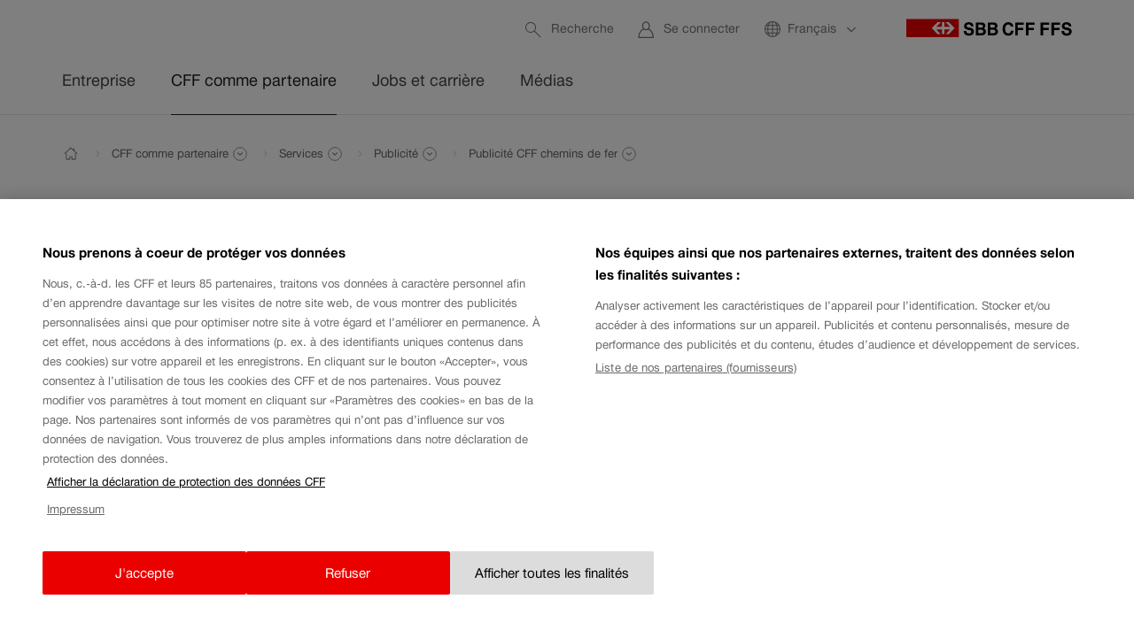

--- FILE ---
content_type: text/html; charset=UTF-8
request_url: https://company.sbb.ch/fr/les-cff-comme-partenaire-commercial/services/plate-forme-publicitaire/dans-le-train.html
body_size: 19033
content:
<!doctype html>





<html lang="fr" class="no-js">                         
<head>
    

    
    <meta charset="UTF-8"/>
    <meta http-equiv="X-UA-Compatible" content="IE=edge"/>
    
    

    

    
        <meta name="identifier" content="1-p02"/>
    


    <meta name="description" content="Le train est un support publicitaire exclusif. Avec Publicité CFF, vous disposez d’une sélection de supports publicitaires confirmés dans l’un des marchés de croissance les plus attrayants."/>
    


    
    
    <meta name="twitter:card" content="summary"/>
    
    
        <meta name="twitter:description" content="Le train est un support publicitaire exclusif. Avec Publicité CFF, vous disposez d’une sélection de supports publicitaires confirmés dans l’un des marchés de croissance les plus attrayants."/>
    
    
        <meta name="twitter:image" content="https://cdn.img.sbb.ch/content/dam/internet/shared/images/zuege/einheitswagen-iv-eurocity/SBBSchulenBildergalerie15.jpg?w=1024&amp;h=512&amp;auto=format,compress,cs=tinysrgb&amp;q=45"/>
    
    

    
    <meta property="og:type" content="article"/>
    
        <meta property="og:image" content="https://cdn.img.sbb.ch/content/dam/internet/shared/images/zuege/einheitswagen-iv-eurocity/SBBSchulenBildergalerie15.jpg?w=1200&amp;h=628&amp;auto=format,compress,cs=tinysrgb&amp;q=45"/>
        <meta property="og:image:secure_url" content="https://cdn.img.sbb.ch/content/dam/internet/shared/images/zuege/einheitswagen-iv-eurocity/SBBSchulenBildergalerie15.jpg?w=1200&amp;h=628&amp;auto=format,compress,cs=tinysrgb&amp;q=45"/>
    
    
        <meta property="og:description" content="Le train est un support publicitaire exclusif. Avec Publicité CFF, vous disposez d’une sélection de supports publicitaires confirmés dans l’un des marchés de croissance les plus attrayants."/>
    

    <meta name="viewport" content="width=device-width, initial-scale=1"/>
    
<meta name="svg_sprites" content="[&quot;https://cdn.app.sbb.ch/base/12.64.421/media/svg/base.svg&quot;,&quot;https://cdn.app.sbb.ch/base/12.64.421/media/svg/leisureholidays.svg&quot;,&quot;https://cdn.app.sbb.ch/base/12.64.421/media/svg/bahninfrastruktur.svg&quot;]" id="svg_sprites"/>

    <meta name="robots" content="index, follow"/>
    <meta http-equiv="Accept-CH" content="Width,DPR"/>
    
    

    <link href="https://company.sbb.ch/fr/les-cff-comme-partenaire-commercial/services/plate-forme-publicitaire/dans-le-train.html" rel="canonical"/>

    
        <link href="https://company.sbb.ch/fr/les-cff-comme-partenaire-commercial/services/plate-forme-publicitaire/dans-le-train.html" hreflang="fr-ch" rel="alternate"/>
    
        <link href="https://company.sbb.ch/en/sbb-as-business-partner/services/railadvertising/in-the-train.html" hreflang="en-ch" rel="alternate"/>
    
        <link href="https://company.sbb.ch/it/ffs-come-partner-commerciale/servizi/la-piu-ampia-piattaforma-pubblicitaria-della-svizzera/in-treno.html" hreflang="it-ch" rel="alternate"/>
    
        <link href="https://company.sbb.ch/de/sbb-als-geschaeftspartner/dienstleistungen/werbeplattform/im-zug.html" hreflang="de-ch" rel="alternate"/>
    
    <link href="https://company.sbb.ch/de/sbb-als-geschaeftspartner/dienstleistungen/werbeplattform/im-zug.html" hreflang="x-default" rel="alternate"/>


    

    

    <title>Publicité CFF chemins de fer | CFF</title>
    
    
        <meta name="twitter:title" content="Publicité CFF chemins de fer | CFF"/>
        <meta property="og:title" content="Publicité CFF chemins de fer | CFF"/>
    


    
    
    


    
    

    <link rel="dns-prefetch" href="https://cdn.app.sbb.ch"/>
    <link rel="preconnect" href="https://cdn.app.sbb.ch"/>
    <link rel="dns-prefetch" href="https://cdn.img.sbb.ch"/>
    <link rel="preconnect" href="https://cdn.img.sbb.ch"/>

    
        <link rel="dns-prefetch" href="https://assets.adobedtm.com"/>
        <link rel="preconnect" href="https://assets.adobedtm.com"/>
    
        <link rel="dns-prefetch" href="https://schweizerischesbb.tt.omtrdc.net"/>
        <link rel="preconnect" href="https://schweizerischesbb.tt.omtrdc.net"/>
    
        <link rel="dns-prefetch" href="https://cdn.speedcurve.com"/>
        <link rel="preconnect" href="https://cdn.speedcurve.com"/>
    

    
        



    

        
        <script type="text/javascript" src="https://cdn.cookielaw.org/consent/9bbd3287-314b-4795-ab2e-b4d1706f9920/OtAutoBlock.js"></script>
    

    
    <script src="https://cdn.cookielaw.org/scripttemplates/otSDKStub.js" type="text/javascript" charset="UTF-8" data-domain-script="9bbd3287-314b-4795-ab2e-b4d1706f9920" data-document-language="true"></script>
    <script type="text/javascript">
        function OptanonWrapper() { }
    </script>


    

    <link rel="preload" href="https://cdn.app.sbb.ch/fonts/v1_9_subset/SBBWeb-Roman.woff2" as="font" type="font/woff2" crossorigin/>
    <link rel="preload" href="https://cdn.app.sbb.ch/fonts/v1_9_subset/SBBWeb-Light.woff2" as="font" type="font/woff2" crossorigin/>
    <link rel="preload" href="https://cdn.app.sbb.ch/fonts/v1_9_subset/SBBWeb-Thin.woff2" as="font" type="font/woff2" crossorigin/>
    <link rel="preload" href="https://cdn.app.sbb.ch/fonts/v1_9_subset/SBBWeb-Bold.woff2" as="font" type="font/woff2" crossorigin/>
    
<link rel="preload" href="https://cdn.app.sbb.ch/base/12.64.421/js/base.min.js" as="script"/>

    <script type="text/javascript" src="https://cdn.app.sbb.ch/scripts/svgsprites_loader/v2/svgsprites_loader.min.js" async></script>

    
    <script async src="https://cdn.app.sbb.ch/base/12.64.421/js/sbb_register_sw_prod.min.js" type="text/javascript"></script>


    

    
        
        
    <script>
        errorPageAttributes = {errorCode: "", errorMessage: ""};
    </script>
    

    <script>
        window.digitalDataLayer = window.digitalDataLayer || [];
        window.digitalDataLayer.push({
            pageInstanceID: "614134",
            page: {
                pageInfo: {
                    pageID: "/content/internet/corporate/fr/sbb-als-geschaeftspartner/dienstleistungen/werbeplattform-sbb/im-zug",
                    pageName: "Publicité CFF chemins de fer",
                    destinationURL: document.location.href,
                    destinationURI: "/sbb-als-geschaeftspartner/dienstleistungen/werbeplattform-sbb/im-zug",
                    referringURL: document.referrer,
                    language: "fr",
                    sysEnv: "production"
                },
                category: {
                    primaryCategory: "sbb company"
                },
                attributes: errorPageAttributes || {errorCode: "", errorMessage: ""}
            }
        });
    </script>

        

    
    
        
        <script>
            if (window.digitalDataLayer && window.digitalDataLayer.length > 0 && window.digitalDataLayer[0]) {
                var user = {
                    user: [{
                        profile: [{
                            profileInfo: {
                                language: "fr",
                                loginStatus: "0"
                            }
                        }]
                    }]
                };
                window.digitalDataLayer.push(user);
            }
        </script>
    




    

    

    




    
<link rel="stylesheet" href="https://cdn.app.sbb.ch/base/12.64.421/css/base.min.css" type="text/css"/>
    
    

    <script type="text/javascript" src="https://cdn.app.sbb.ch/base/12.64.421/js/head.min.js"></script>

    
    

    
        
<link rel="dns-prefetch" href="https://www.googletagservices.com"/>
<link rel="preconnect" href="https://www.googletagservices.com"/>

<link rel="dns-prefetch" href="https://adservice.google.ch"/>
<link rel="preconnect" href="https://adservice.google.ch"/>

<link rel="dns-prefetch" href="https://securepubads.g.doubleclick.net"/>
<link rel="preconnect" href="https://securepubads.g.doubleclick.net"/>
<script async="async" type="text/plain" class="optanon-category-C0004" src="https://securepubads.g.doubleclick.net/tag/js/gpt.js"></script>


<script>
    var googletag = googletag || {},
        sizeMappingKeys = {
            aboveBelow: 'aboveBelow',
            beside: 'beside',
            inside: 'inside'
        },
        isForWcms = true,
        slots = [
            {
                name: 'ad_placement_above',
                code: "1049094/SBB_Website_FR/above",
                sizeMappingKey: sizeMappingKeys.aboveBelow,
                fallbackSize: [[728, 90]]
            },
            {
                name: 'ad_placement_below',
                code: "1049094/SBB_Website_FR/below",
                sizeMappingKey: sizeMappingKeys.aboveBelow,
                fallbackSize: [[728, 90]]
            },
            {
                name: 'ad_placement_beside',
                code: "1049094/SBB_Website_FR/beside",
                sizeMappingKey: sizeMappingKeys.beside,
                fallbackSize: [[160, 600]]
            },
            {
                name: 'ad_placement_inside',
                code: "1049094/SBB_Website_FR/inside",
                sizeMappingKey: sizeMappingKeys.inside,
                fallbackSize: [[300, 250]]
            }
        ];

    googletag.cmd = googletag.cmd || [];
    googletag.cmd.push(function () {
        googletag
            .pubads()
            .setTargeting('domain', "https://company.sbb.ch")
            .setTargeting('channel', "sbb-als-geschaeftspartner")
            .setTargeting('subchannel', "dienstleistungen")
            .setTargeting('pageUrl', "s/plate-forme-publicitaire/dans-le-train")
            .setTargeting('showcase', "")
            .setTargeting('language', "fr")
            .setTargeting('special', '')
            .setTargeting('searchString', [])

            .setTargeting('hf_s_name', '')
            .setTargeting('hf_s_didok', '')
            .setTargeting('hf_s_time', '')
            .setTargeting('hf_s_date', '')
            .setTargeting('hf_s_day', '')
            .setTargeting('hf_s_inter', '')
            .setTargeting('hf_s_canton', '')
            .setTargeting('hf_d_name', '')
            .setTargeting('hf_d_didok', '')
            .setTargeting('hf_d_time', '')
            .setTargeting('hf_d_date', '')
            .setTargeting('hf_d_day', '')
            .setTargeting('hf_d_inter', '')
            .setTargeting('hf_d_canton', '')
            .enableLazyLoad({
                fetchMarginPercent: 500,
                renderMarginPercent: 50,
                mobileScaling: 2.0
            });

    });

</script>

        
<script>
    googletag.cmd.push(function () {
        googletag
            .pubads()
            .setTargeting('customer', "")
            .setTargeting('gender', "")
            .setTargeting('domicile', "")
            .setTargeting('age', "0")
            .setTargeting('hta', '')
            .setTargeting('class', '');
    });
</script>

        <script>
            googletag.cmd.push(window.sbbAdsInit.bind(null, slots, sizeMappingKeys, isForWcms));
        </script>
    


    
    
    
    
    
        <link rel="apple-touch-icon" sizes="57x57" href="https://cdn.app.sbb.ch/favicons/sbb/v1/apple-touch-icon-57x57.png"/>
        <link rel="apple-touch-icon" sizes="60x60" href="https://cdn.app.sbb.ch/favicons/sbb/v1/apple-touch-icon-60x60.png"/>
        <link rel="apple-touch-icon" sizes="72x72" href="https://cdn.app.sbb.ch/favicons/sbb/v1/apple-touch-icon-72x72.png"/>
        <link rel="apple-touch-icon" sizes="76x76" href="https://cdn.app.sbb.ch/favicons/sbb/v1/apple-touch-icon-76x76.png"/>
        <link rel="apple-touch-icon" sizes="114x114" href="https://cdn.app.sbb.ch/favicons/sbb/v1/apple-touch-icon-114x114.png"/>
        <link rel="apple-touch-icon" sizes="120x120" href="https://cdn.app.sbb.ch/favicons/sbb/v1/apple-touch-icon-120x120.png"/>
        <link rel="apple-touch-icon" sizes="144x144" href="https://cdn.app.sbb.ch/favicons/sbb/v1/apple-touch-icon-144x144.png"/>
        <link rel="apple-touch-icon" sizes="152x152" href="https://cdn.app.sbb.ch/favicons/sbb/v1/apple-touch-icon-152x152.png"/>
        <link rel="apple-touch-icon" sizes="180x180" href="https://cdn.app.sbb.ch/favicons/sbb/v1/apple-touch-icon-180x180.png"/>
        <link rel="apple-touch-icon-precomposed" href="https://cdn.app.sbb.ch/favicons/sbb/v1/apple-touch-icon-precomposed.png"/>
        <link rel="apple-touch-icon" href="https://cdn.app.sbb.ch/favicons/sbb/v1/apple-touch-icon.png"/>

        <link rel="icon" type="image/png" href="https://cdn.app.sbb.ch/favicons/sbb/v1/favicon-16x16.png" sizes="16x16"/>
        <link rel="icon" type="image/png" href="https://cdn.app.sbb.ch/favicons/sbb/v1/favicon-32x32.png" sizes="32x32"/>
        <link rel="icon" type="image/png" href="https://cdn.app.sbb.ch/favicons/sbb/v1/favicon-96x96.png" sizes="96x96"/>

        <link rel="shortcut icon" href="https://cdn.app.sbb.ch/favicons/sbb/v1/favicon.ico"/>

        <link rel="icon" type="image/png" href="https://cdn.app.sbb.ch/favicons/sbb/v1/android-chrome-36x36.png" sizes="36x36"/>
        <link rel="icon" type="image/png" href="https://cdn.app.sbb.ch/favicons/sbb/v1/android-chrome-48x48.png" sizes="48x48"/>
        <link rel="icon" type="image/png" href="https://cdn.app.sbb.ch/favicons/sbb/v1/android-chrome-72x72.png" sizes="72x72"/>
        <link rel="icon" type="image/png" href="https://cdn.app.sbb.ch/favicons/sbb/v1/android-chrome-96x96.png" sizes="96x96"/>
        <link rel="icon" type="image/png" href="https://cdn.app.sbb.ch/favicons/sbb/v1/android-chrome-144x144.png" sizes="144x144"/>
        <link rel="icon" type="image/png" href="https://cdn.app.sbb.ch/favicons/sbb/v1/android-chrome-192x192.png" sizes="192x192"/>
        <link rel="icon" type="image/png" href="https://cdn.app.sbb.ch/favicons/sbb/v1/android-chrome-512x512.png" sizes="512x512"/>

        
        
        
        

        <link rel="mask-icon" href="https://cdn.app.sbb.ch/favicons/sbb/v1/safari-pinned-tab.svg" color="#eb0000"/>
        <meta name="application-name" content="sbb.ch"/>
        <meta name="apple-mobile-web-app-title" content="sbb.ch"/>
        <meta name="msapplication-TileColor" content="#eb0000"/>
        <meta name="msapplication-config" content="https://cdn.app.sbb.ch/favicons/sbb/v1/browserconfig.xml"/>
        <meta name="theme-color" content="#eb0000"/>
        <meta name="apple-mobile-web-app-capable" content="yes"/>
        <meta name="apple-mobile-web-app-status-bar-style" content="default"/>
        <meta name="format-detection" content="telephone=no"/>

        <meta name="msapplication-TileImage" content="https://cdn.app.sbb.ch/favicons/sbb/v1/mstile-144x144.png"/>
    


    
    <link href="/manifest/12-64-421/manifest.json" rel="manifest"/>


    
</head>

    
    <body class="page_centered" itemscope itemtype="http://schema.org/WebPage">
    
    
    

    
        <link rel="stylesheet" href="https://cdn.app.sbb.ch/base/12.64.421/css/header.min.css"/>
        <script>/**/</script>
    
    

<div class="mod_skiplinks" data-init="skiplinks">
    <h1 class="visuallyhidden">Naviguez sur cff.ch</h1>
    <ul class="mod_skiplinks_list">
        <li class="mod_skiplinks_list_item">
            <a href="#main" accesskey="0" title="[ALT + 0]" class="mod_skiplinks_link">
                Lien vers le contenu
            </a>
        </li>
        <li class="mod_skiplinks_list_item">
            <a class="mod_skiplinks_link" rel="external noopener nofollow" target="_blank" href>
                Lien vers contact
            <span class="visuallyhidden">Ouverture du lien dans une nouvelle fenêtre.</span></a>
        </li>
    </ul>
</div>

<div class="mod_header" data-init="header" role="banner">
    <div class="mod_header_wrapper">
        <div class="mod_header_metawrapper">
            

    <a class="mod_header_logo" data-sit-component="logo" href="/fr/home.html" data-destination-uri="/home">
        <span class="visuallyhidden">Retour à la page d&#39;accueil Entreprise CFF</span>
        <svg class="mod_header_logo_content " viewBox="0 0 187 21" xmlns="http://www.w3.org/2000/svg">
            <g><path d="M73.06 8.227c-.165-1.49-.993-2.17-2.667-2.17-1.427 0-2.314.658-2.314 1.71 0 .878.556 1.404 1.693 1.622l2.48.46c2.646.48 4.073 1.97 4.073 4.252 0 2.87-2.193 4.71-5.665 4.71-3.678 0-5.785-1.885-5.847-5.195h2.935c.186 1.907 1.073 2.72 3.037 2.72 1.51 0 2.584-.835 2.584-1.995 0-.92-.58-1.49-1.696-1.71l-2.25-.437c-2.875-.57-4.2-1.887-4.2-4.23 0-2.673 2.027-4.382 5.334-4.382 3.245 0 5.25 1.73 5.33 4.644H73.06zM84.594 3.89c3.015 0 4.73 1.36 4.73 3.724 0 1.294-.577 2.257-1.92 3.003 1.714.678 2.44 1.82 2.44 3.704 0 2.563-1.904 4.185-4.92 4.185h-6.49V3.89h6.16zm-.416 5.85c1.468 0 2.317-.613 2.317-1.644 0-1.182-.767-1.732-2.358-1.732h-2.81V9.74h2.85zm.124 6.29c1.716 0 2.564-.637 2.564-1.95 0-1.38-.828-1.997-2.708-1.997h-2.83v3.947h2.974zM98.194 3.89c3.015 0 4.73 1.36 4.73 3.724 0 1.294-.577 2.257-1.92 3.003 1.714.678 2.44 1.82 2.44 3.704 0 2.563-1.903 4.185-4.92 4.185H91.97V3.89h6.224zm-.416 5.85c1.468 0 2.316-.613 2.316-1.644 0-1.182-.766-1.732-2.357-1.732h-2.87V9.74h2.91zm.124 6.29c1.715 0 2.564-.637 2.564-1.95 0-1.38-.828-1.997-2.71-1.997h-2.89v3.947h3.036zM120.96 13.355c-.205 3.353-2.505 5.456-5.956 5.456-3.864 0-6.41-3-6.41-7.58 0-4.56 2.61-7.647 6.47-7.647 3.31 0 5.527 1.95 5.772 5.04h-2.853c-.33-1.665-1.295-2.477-2.897-2.477-2.177 0-3.595 1.97-3.595 5.062 0 3.047 1.398 5.063 3.534 5.063 1.767 0 2.75-.92 3.062-2.915h2.874zm4.89-6.837v3.44h6.08v2.544h-6.08v6.003h-2.878V3.89h9.553v2.628h-6.676zm12.04 0v3.44h6.158v2.544h-6.158v6.003h-2.877V3.89h9.635v2.628h-6.758zM154.414 6.518v3.44h6.22v2.544h-6.22v6.003h-2.898V3.89h9.717v2.628h-6.82zm12.293 0v3.44h6.18v2.544h-6.18v6.003h-2.902V3.89h9.68v2.628h-6.778zm16.73 1.71c-.166-1.492-.993-2.17-2.676-2.17-1.426 0-2.317.657-2.317 1.71 0 .877.56 1.403 1.698 1.62l2.49.46c2.654.482 4.082 1.973 4.082 4.254 0 2.87-2.2 4.71-5.682 4.71-3.69 0-5.8-1.885-5.862-5.195h2.94c.185 1.907 1.08 2.72 3.047 2.72 1.516 0 2.593-.835 2.593-1.995 0-.92-.58-1.49-1.698-1.71l-2.26-.437c-2.883-.57-4.208-1.887-4.208-4.23 0-2.673 2.028-4.382 5.345-4.382 3.255 0 5.268 1.73 5.35 4.644h-2.84z" fill="#000" /><path d="M0 0h59.233v20.603H0V0z" fill="#EC0000" /><path d="M35.186 17.02h3.75l-5.047-5.163h6.265v5.163h2.96v-5.163h6.267l-5.05 5.163h3.752l6.427-6.708-6.426-6.73h-3.752l5.05 5.185h-6.266V3.583h-2.96v5.184h-6.267l5.047-5.184h-3.75l-6.43 6.73 6.43 6.707" fill="#FFF" /></g>
        </svg>
    </a>

    <script type="application/ld+json">
        {
            "@context": "https://schema.org",
            "@type": "Organization",
            "url": "https://company.sbb.ch",
            "logo": "https://company.sbb.ch/content/dam/internet/corporate/system/logo-header.svg"
        }
    </script>



    


            

<div class="mod_metanav">
    <h2 class="visuallyhidden">Liens de services</h2>
    <ul class="mod_metanav_list">

        
            <li class="mod_metanav_listitem" data-sit-component="header tools">
                

    <div class="mod_search var_header" data-init="search" role="search">
        <a href="#" class="mod_metanav_linkitem" data-search-link>
            <svg class="mod_svgsprite_icon var_search" focusable="false">
                <use xlink:href="#SBB_12_search"/>
            </svg>
            <span class="mod_metanav_linkitem_label" data-search-label>
            Recherche
		</span>
            <span class="visuallyhidden">Ouvrir</span>
        </a>
        <form class="mod_search_form" action="/fr/meta/pages/recherche.html" method="GET" data-search-form>
            <div class="mod_textfield">
                <label class="visuallyhidden" for="mod_search_header_input">
                    Terme de recherche
                </label>
                <input name="search" inputmode="search" type="text" id="mod_search_header_input" class="mod_textfield_control" data-sit-component="search textfield" placeholder="Terme de recherche" aria-autocomplete="list" data-init="autocomplete" data-autocomplete-options="{&#34;maxResults&#34;:4,&#34;api&#34;:{&#34;host&#34;:&#34;https://company.sbb.ch&#34;,&#34;path&#34;:&#34;/fr/les-cff-comme-partenaire-commercial/services/plate-forme-publicitaire/dans-le-train.autosuggest.html?match=%query%&amp;_charset_=UTF-8&#34;},&#34;staticRecommendations&#34;:{&#34;label&#34;:&#34;Recherches fréquentes&#34;,&#34;list&#34;:[{&#34;label&#34;:&#34;Jobs&#34;,&#34;url&#34;:&#34;/fr/jobs-carriere/jobs.html&#34;,&#34;external&#34;:false},{&#34;label&#34;:&#34;Immobilier&#34;,&#34;url&#34;:&#34;/fr/les-cff-comme-partenaire-commercial/immobilier.html&#34;,&#34;external&#34;:false},{&#34;label&#34;:&#34;Pilote de locomotive voyageurs&#34;,&#34;url&#34;:&#34;/fr/jobs-carriere/fais-bouger-la-suisse-avec-nous/rail/pilote-de-locomotive.html&#34;,&#34;external&#34;:false},{&#34;label&#34;:&#34;Places d’apprentissage&#34;,&#34;url&#34;:&#34;/fr/jobs-carriere/possibilites-de-carriere-aux-cff/formation/termination-ecole-obligatoire/places-apprentissage.html&#34;,&#34;external&#34;:false}]},&#34;hideStaticRecommendationsIfThereAreSuggestions&#34;:false,&#34;i18n&#34;:{&#34;autocompleteMoreThanOneResult&#34;:&#34; $0 résultats sont disponibles, utiliser les flèches haut et bas pour naviguer.&#34;,&#34;autocompleteStaticRecomentations&#34;:&#34; $0 recherches recommandées, utilisez les flèches haut et bas pour naviguer.&#34;,&#34;autocompleteNoResluts&#34;:&#34; Aucun résultat trouvé&#34;,&#34;autocompleteClearButtonLabel&#34;:&#34; Effacer recherche actuelle&#34;,&#34;autocompleteOneResult&#34;:&#34; 1 résultat est disponible, utiliser les flèches haut et bas pour naviguer.&#34;},&#34;trackingEnabled&#34;:true,&#34;withTeasers&#34;:false,&#34;trackingSearchLevel&#34;:&#34;primary&#34;,&#34;triggerSelectedDataEvent&#34;:false,&#34;autoFocus&#34;:false}"/>
            </div>
            <input name="_charset_" type="hidden" value="UTF-8"/>
            <input name="page" type="hidden" value="1"/>
            <button type="submit" class="mod_search_button" data-sit-component="search button">
                <svg class="mod_svgsprite_icon var_search" focusable="false">
                    <use xlink:href="#SBB_12_search"/>
                </svg>
                <span class="visuallyhidden">Recherche</span>
            </button>
        </form>
    </div>


            </li>
        
        
        
            <li class="mod_metanav_listitem" data-sit-component="header tools">
                

<div class="mod-login-component" data-init="login" data-metanav-options="{&#34;roleSelectionConfig&#34;:{&#34;i18n&#34;:{&#34;closeAlert&#34;:{&#34;message&#34;:&#34;Si vous fermez cette fenêtre sans avoir sélectionné de rôle utilisateur, vous serez automatiquement déconnecté.&#34;,&#34;cancelButton&#34;:&#34;Choisir le rôle de l’utilisateur&#34;,&#34;confirmButton&#34;:&#34;Se déconnecter&#34;}},&#34;askBeforeClosing&#34;:true,&#34;closeAlert&#34;:{&#34;confirmCloseClick&#34;:{&#34;action&#34;:&#34;redirect&#34;,&#34;redirectUrl&#34;:&#34;/public/logout&#34;}}},&#34;loginCheckUrl&#34;:&#34;https://company.sbb.ch/fr/_jcr_content.loginresponse.json?businessPartnerCookieName=WCM_selectedRole&#34;,&#34;selectedRoleCookieName&#34;:&#34;WCM_selectedRole&#34;}" data-mediator-endpoint="https://login.sbb.ch" data-mediator-preset="sbbcompany">

    <div class="mod_metanav_linkitem to_sign_in" data-metanav="login_link">
        <svg class="mod_svgsprite_icon var_login" focusable="false">
            <use xlink:href="#SBB_23_user"/>
        </svg>
        <span class="mod_metanav_linkitem_label">Se connecter</span>
    </div>
    <div class="signed_in">

    </div>
  <script type="javascript/template" data-metanav="myprofile_template">
    <div class="mod_my_profile"
         data-init="myprofile"
         data-myprofile-options="{&quot;closeDropdownByClickOutsideElement&quot;:true}">
      <div class="mod_my_profile_dropdown">
        <button
            type="button"
            class="mod_my_profile_button"
            data-myprofile="button"
            aria-expanded="false">
                <span class="mod_my_profile_avatar<% if (userInfo.image.src) { %> var_image<% } %>"
                      data-myprofile="avatar"
                      role="presentation" aria-hidden="true">
					<% if (userInfo.image.src) { %>
						<svg class="mod_svgsprite_icon var_avatar" focusable="false">
							<use xlink:href="#avatar"/>
						</svg>
						<img
                alt=""
                data-sizes="<%- userInfo.image.sizes %>"
                data-src="<%- userInfo.image.src %>"
                data-srcset="<%- userInfo.image.srcSet %>"
                class="mod_image_figure var_lazyload"
            >
					<% } else { %>
						<% if (userInfo.role) { %>
							<svg class="mod_svgsprite_icon var_default_company_icon" focusable="false">
								<use xlink:href="#SBB_010_fabrik_305"/>
							</svg>
						<% } else { %>
							<span class="mod_my_profile_avatar_initials"
                    data-sit-replace-label-with="user initials"><%- userInfo.initials %></span>
						<% } %>
					<% } %>
				</span>
          <span class="visuallyhidden">Menu mon profil. Connecté sous</span>
          <% if (userInfo.businessPartner) { %>
          <span class="mod_my_profile_company_name"
                data-myprofile="company_name"><%- userInfo.role %></span>
          <% } %>
          <span class="mod_my_profile_name" data-sit-replace-label-with="user name"
                data-myprofile="user_name" id="user_greeting"><%- userInfo.firstName %> <%- userInfo.lastName %></span>
          <svg class="mod_svgsprite_icon var_backarrow" focusable="false">
            <use xlink:href="#SBB_66_arrow_small_left"/>
          </svg>
        </button>
        <ul
            class="mod_my_profile_list"
            id="mod_my_profile_dropdown"
            data-myprofile="dropdown"
        >
          <% menuItems.forEach(function(item) { %>
          <li
              class="mod_my_profile_list_item <% if (item.icon) { %> var_icon<% } %>">
            <a
                <% if (!item.isLogoutItem) { %>
                    href="<%- item.href %>"
                <% } %>
                <% if (item.dataSso) { %>
                    data-sso="sso"
                <% } %>
                target="<%- item.target %>"
                class="mod_my_profile_item"
                data-sit-component="profile"
                data-myprofile="link"
            <% if (item.dataLightboxTrigger) { %>
            data-lightbox-trigger="<%- JSON.stringify(item.dataLightboxTrigger) %>"
            <% } %>
            <% if (item.title) { %>
            title="<%- item.title %>"
            <% } %>
            <% if (item.target === '_blank') { %>
            rel="external noopener noreferrer nofollow"
            <% } %>
            >
            <span class="var_showonexpand">
                        <% if (item.icon) { %>
												<span
                            class="mod_my_profile_item_icon"
                            aria-hidden="true"
                            role="presentation">
													<svg class="mod_svgsprite_icon" focusable="false">
														<use xlink:href="#<%- item.icon.id %>"/>
													</svg>
												</span>
												<% } %>
								<%- item.label %>
								<% if (item.target === '_blank') { %>
									<span class="visuallyhidden">
										<%- item.hiddenText %>
									</span>
								<% } %>
					</span>
            </a>
          </li>
          <% }) %>
        </ul>
      </div>
    </div>
  </script>
</div>

            </li>
        
        <li class="mod_metanav_listitem" data-sit-component="header tools" data-metanav="lang">
            

<div class="mod_langnav_desktop" data-init="langnavdesktop" data-langnavdesktop-options="{&quot;closeDropdownByClickOutsideElement&quot;:true}" data-sit-component="language switch">
    <div class="mod_langnav_desktop_dropdown">
        <button type="button" class="mod_langnav_desktop_button" data-langnavdesktop="button" aria-expanded="false">
                                <span class="mod_langnav_desktop_linkitem">
                                    <svg class="mod_svgsprite_icon var_lang" focusable="false">
                                        <use xlink:href="#SBB_010_webseite_210"></use>
                                    </svg>
                                    <span class="visuallyhidden">Changer la langue. Langue actuelle:</span>
                                    <span class="mod_langnav_desktop_linkitem_label">Français</span>
                                </span>

            <svg class="mod_svgsprite_icon var_backarrow" focusable="false">
                <use xlink:href="#SBB_66_arrow_small_left"></use>
            </svg>
        </button>
        <ul class="mod_langnav_desktop_list" id="mod_langnav_desktop_dropdown" data-langnavdesktop="dropdown">
            
                
                <li class="mod_langnav_desktop_list_item">
                    <a href="/de/sbb-als-geschaeftspartner/dienstleistungen/werbeplattform/im-zug.html" class="mod_langnav_desktop_item" lang="de" data-langnavdesktop="link" aria-label="Sprache auf Deutsch ändern">
                        Deutsch
                    </a>
                </li>
                
            
                <li class="mod_langnav_desktop_list_item is_active">
                    <p class="mod_langnav_desktop_item" lang="fr">
                        Français
                        <span class="visuallyhidden">est la langue actuellement sélectionnée.</span>
                    </p>
                </li>
                
                
            
                
                <li class="mod_langnav_desktop_list_item">
                    <a href="/it/ffs-come-partner-commerciale/servizi/la-piu-ampia-piattaforma-pubblicitaria-della-svizzera/in-treno.html" class="mod_langnav_desktop_item" lang="it" data-langnavdesktop="link" aria-label="Impostare come lingua Italiano">
                        Italiano
                    </a>
                </li>
                
            
                
                <li class="mod_langnav_desktop_list_item">
                    <a href="/en/sbb-as-business-partner/services/railadvertising/in-the-train.html" class="mod_langnav_desktop_item" lang="en" data-langnavdesktop="link" aria-label="Change language to English">
                        English
                    </a>
                </li>
                
            
        </ul>
    </div>
</div>

        </li>
    </ul>
</div>
        </div>

        

<div class="mod_megadropdown is_hidden is_collapsed " data-sit-component="menu" data-init="megadropdown">

    <button type="button" class="mod_megadropdown_togglemenu" data-megadropdown="togglemenu" id="mod_megadropdown_togglemenu">
        <span class="mod_megadropdown_togglemenu_icon"></span>
        <span class="mod_megadropdown_togglemenu_text">Menu</span>
    </button>
    <nav class="mod_megadropdown_navcontainer" id="mod_megadropdown_navcontainer" data-megadropdown="nav_container" aria-labelledby="mod_megadropdown_title">
        <h2 id="mod_megadropdown_title" class="visuallyhidden">Menu</h2>
        <div class="mod_megadropdown_navcontainer-scrollable">
            <ul class="mod_megadropdown_level1_list">
                <li class="mod_megadropdown_level1_listitem" data-megadropdown="level1_list_item">
                    <a class="mod_megadropdown_level1_listitem_title  " data-megadropdown="level1_list_item_title" href="/fr/entreprise.html" data-destination-uri="/ueber-die-sbb">
                        <span>Entreprise</span>
                        
                        
                        
                    </a>
                    <div class="mod_megadropdown_level2_container" data-megadropdown="mod_megadropdown_level2_container">
                        <button type="button" class="mod_megadropdown_level2_close" data-megadropdown="desktop_close_second_level">
                            <span>Fermer point de menu actif Entreprise.</span>
                            <svg class="mod_svgsprite_icon var_close" focusable="false">
                                <use xlink:href="#SBB_04_close"/>
                            </svg>
                        </button>
                        <button type="button" class="mod_megadropdown_level2_back" data-megadropdown="mobile_close_second_level">
                            <svg class="mod_svgsprite_icon var_backarrow" focusable="false">
                                <use xlink:href="#SBB_66_arrow_small_left"/>
                            </svg>
                            <span>Retour</span>
                        </button>
                        <div class="mod_megadropdown_level2_list sub-nav">
                            <div class="mod_megadropdown_level2_listitem_header">
                                <a href="/fr/entreprise.html" class="mod_megadropdown_level2_listitem_header_link" data-megadropdown="second_level_header" data-destination-uri="/ueber-die-sbb">
                                    Entreprise
                                </a>
                            </div>
                            <ul>
                                <li class="mod_megadropdown_level2_listitem sub-nav-group">
                                    <a href="/fr/entreprise/profil.html" class="mod_megadropdown_level2_listitem_title  " data-destination-uri="/ueber-die-sbb/profil">
                                        Profil
                                        
                                        
                                        
                                    </a>
                                    <ul class="mod_megadropdown_level3_list">
                                        <li class="mod_megadropdown_level3_listitem">
                                            <a href="/fr/entreprise/profil/strategie.html" class="mod_megadropdown_level3_listitem_title  " data-destination-uri="/ueber-die-sbb/profil/strategie">
                                                Stratégie CFF 2030
                                                
                                                
                                                
                                            </a>
                                        </li>
                                    
                                        <li class="mod_megadropdown_level3_listitem">
                                            <a href="/fr/entreprise/profil/charte.html" class="mod_megadropdown_level3_listitem_title  " data-destination-uri="/ueber-die-sbb/profil/leitbild-sbb">
                                                Charte CFF
                                                
                                                
                                                
                                            </a>
                                        </li>
                                    
                                        <li class="mod_megadropdown_level3_listitem">
                                            <a href="/fr/entreprise/profil/compliance.html" class="mod_megadropdown_level3_listitem_title  " data-destination-uri="/ueber-die-sbb/profil/compliance">
                                                Compliance
                                                
                                                
                                                
                                            </a>
                                        </li>
                                    
                                        <li class="mod_megadropdown_level3_listitem">
                                            <a href="/fr/entreprise/profil/publications/rapport-de-gestion.html" class="mod_megadropdown_level3_listitem_title  " data-destination-uri="/ueber-die-sbb/profil/publikationen/geschaefts-nachhaltigkeitsbericht">
                                                Rapport de gestion
                                                
                                                
                                                
                                            </a>
                                        </li>
                                    
                                        <li class="mod_megadropdown_level3_listitem">
                                            <a href="/fr/entreprise/profil/marque-cff.html" class="mod_megadropdown_level3_listitem_title  " data-destination-uri="/ueber-die-sbb/profil/marke">
                                                La marque CFF
                                                
                                                
                                                
                                            </a>
                                        </li>
                                    
                                        <li class="mod_megadropdown_level3_listitem">
                                            <a href="/fr/entreprise/profil/experience-cff.html" class="mod_megadropdown_level3_listitem_title  " data-destination-uri="/ueber-die-sbb/profil/sbb-erleben">
                                                L'expérience CFF
                                                
                                                
                                                
                                            </a>
                                        </li>
                                    
                                        <li class="mod_megadropdown_level3_listitem">
                                            <a href="/fr/entreprise/profil/historique.html" class="mod_megadropdown_level3_listitem_title  " data-destination-uri="/ueber-die-sbb/profil/geschichte">
                                                Historique
                                                
                                                
                                                
                                            </a>
                                        </li>
                                    </ul>
                                </li>
<li class="mod_megadropdown_level2_listitem sub-nav-group">
                                    <a href="/fr/entreprise/organisation.html" class="mod_megadropdown_level2_listitem_title  " data-destination-uri="/ueber-die-sbb/organisation">
                                        Organisation
                                        
                                        
                                        
                                    </a>
                                    <ul class="mod_megadropdown_level3_list">
                                        <li class="mod_megadropdown_level3_listitem">
                                            <a href="/fr/entreprise/organisation/structure-organisation.html" class="mod_megadropdown_level3_listitem_title  " data-destination-uri="/ueber-die-sbb/organisation/organisationsstruktur">
                                                Structure d’organisation
                                                
                                                
                                                
                                            </a>
                                        </li>
                                    
                                        <li class="mod_megadropdown_level3_listitem">
                                            <a href="/fr/entreprise/organisation/conseil-dadministration.html" class="mod_megadropdown_level3_listitem_title  " data-destination-uri="/ueber-die-sbb/organisation/verwaltungsrat">
                                                Conseil d'administration
                                                
                                                
                                                
                                            </a>
                                        </li>
                                    
                                        <li class="mod_megadropdown_level3_listitem">
                                            <a href="/fr/entreprise/organisation/direction-du-groupe.html" class="mod_megadropdown_level3_listitem_title  " data-destination-uri="/ueber-die-sbb/organisation/konzernleitung">
                                                Direction du groupe
                                                
                                                
                                                
                                            </a>
                                        </li>
                                    
                                        <li class="mod_megadropdown_level3_listitem">
                                            <a href="/fr/entreprise/organisation/voyageurs.html" class="mod_megadropdown_level3_listitem_title  " data-destination-uri="/ueber-die-sbb/organisation/personenverkehr">
                                                Voyageurs
                                                
                                                
                                                
                                            </a>
                                        </li>
                                    
                                        <li class="mod_megadropdown_level3_listitem">
                                            <a href="/fr/entreprise/organisation/immobilier.html" class="mod_megadropdown_level3_listitem_title  " data-destination-uri="/ueber-die-sbb/organisation/immobilien">
                                                Immobilier
                                                
                                                
                                                
                                            </a>
                                        </li>
                                    
                                        <li class="mod_megadropdown_level3_listitem">
                                            <a href="/fr/entreprise/organisation/infrastucture.html" class="mod_megadropdown_level3_listitem_title  " data-destination-uri="/ueber-die-sbb/organisation/infrastruktur">
                                                Infrastructure
                                                
                                                
                                                
                                            </a>
                                        </li>
                                    
                                        <li class="mod_megadropdown_level3_listitem">
                                            <a href="/fr/entreprise/organisation/finances.html" class="mod_megadropdown_level3_listitem_title  " data-destination-uri="/ueber-die-sbb/organisation/finanzen">
                                                Finances
                                                
                                                
                                                
                                            </a>
                                        </li>
                                    
                                        <li class="mod_megadropdown_level3_listitem">
                                            <a href="/fr/entreprise/organisation/human-resources.html" class="mod_megadropdown_level3_listitem_title  " data-destination-uri="/ueber-die-sbb/organisation/human-resources">
                                                Human Resources
                                                
                                                
                                                
                                            </a>
                                        </li>
                                    
                                        <li class="mod_megadropdown_level3_listitem">
                                            <a href="/fr/entreprise/organisation/informatique.html" class="mod_megadropdown_level3_listitem_title  " data-destination-uri="/ueber-die-sbb/organisation/informatik">
                                                Informatique
                                                
                                                
                                                
                                            </a>
                                        </li>
                                    </ul>
                                </li>
<li class="mod_megadropdown_level2_listitem sub-nav-group">
                                    <a href="/fr/entreprise/responsabilites.html" class="mod_megadropdown_level2_listitem_title  " data-destination-uri="/ueber-die-sbb/die-sbb-bewegt-die-schweiz">
                                        Responsabilité
                                        
                                        
                                        
                                    </a>
                                    <ul class="mod_megadropdown_level3_list">
                                        <li class="mod_megadropdown_level3_listitem">
                                            <a href="/fr/entreprise/responsabilites/developpement-durable.html" class="mod_megadropdown_level3_listitem_title  " data-destination-uri="/ueber-die-sbb/die-sbb-bewegt-die-schweiz/nachhaltigkeit">
                                                Développement durable
                                                
                                                
                                                
                                            </a>
                                        </li>
                                    
                                        <li class="mod_megadropdown_level3_listitem">
                                            <a href="/fr/entreprise/responsabilites/clients.html" class="mod_megadropdown_level3_listitem_title  " data-destination-uri="/ueber-die-sbb/die-sbb-bewegt-die-schweiz/die-sbb-in-den-augen-der-kunden">
                                                Clients
                                                
                                                
                                                
                                            </a>
                                        </li>
                                    
                                        <li class="mod_megadropdown_level3_listitem">
                                            <a href="/fr/jobs-carriere/travailler-aux-cff.html" class="mod_megadropdown_level3_listitem_title  " data-destination-uri="/jobs-karriere/arbeiten-bei-der-sbb">
                                                Employeur
                                                
                                                
                                                
                                            </a>
                                        </li>
                                    
                                        <li class="mod_megadropdown_level3_listitem">
                                            <a href="/fr/entreprise/responsabilites/politique-et-societe.html" class="mod_megadropdown_level3_listitem_title  " data-destination-uri="/ueber-die-sbb/die-sbb-bewegt-die-schweiz/wirtschaft-politik">
                                                Politique &amp; société
                                                
                                                
                                                
                                            </a>
                                        </li>
                                    
                                        <li class="mod_megadropdown_level3_listitem">
                                            <a href="/fr/entreprise/responsabilites/partenariats.html" class="mod_megadropdown_level3_listitem_title  " data-destination-uri="/ueber-die-sbb/die-sbb-bewegt-die-schweiz/partnerschaften">
                                                Partenariats
                                                
                                                
                                                
                                            </a>
                                        </li>
                                    
                                        <li class="mod_megadropdown_level3_listitem">
                                            <a href="/fr/entreprise/responsabilites/fret.html" class="mod_megadropdown_level3_listitem_title  " data-destination-uri="/ueber-die-sbb/die-sbb-bewegt-die-schweiz/gueterverkehr">
                                                Avenir du fret ferroviaire
                                                
                                                
                                                
                                            </a>
                                        </li>
                                    
                                        <li class="mod_megadropdown_level3_listitem">
                                            <a href="/fr/entreprise/responsabilites/securite.html" class="mod_megadropdown_level3_listitem_title  " data-destination-uri="/ueber-die-sbb/die-sbb-bewegt-die-schweiz/sicherheit">
                                                Sécurité
                                                
                                                
                                                
                                            </a>
                                        </li>
                                    </ul>
                                </li>
<li class="mod_megadropdown_level2_listitem sub-nav-group">
                                    <a href="/fr/entreprise/regions.html" class="mod_megadropdown_level2_listitem_title  " data-destination-uri="/ueber-die-sbb/regionen">
                                        Régions
                                        
                                        
                                        
                                    </a>
                                    <ul class="mod_megadropdown_level3_list">
                                        <li class="mod_megadropdown_level3_listitem">
                                            <a href="/fr/entreprise/regions/developpement-du-reseau-ferroviaire.html" class="mod_megadropdown_level3_listitem_title  " data-destination-uri="/ueber-die-sbb/regionen/bahnnetzentwicklung">
                                                Développement du réseau ferroviaire
                                                
                                                
                                                
                                            </a>
                                        </li>
                                    
                                        <li class="mod_megadropdown_level3_listitem">
                                            <a href="/fr/entreprise/regions/acces-direct.html" class="mod_megadropdown_level3_listitem_title  " data-destination-uri="/ueber-die-sbb/regionen/ansprechpersonen">
                                                Accès direct
                                                
                                                
                                                
                                            </a>
                                        </li>
                                    </ul>
                                </li>
<li class="mod_megadropdown_level2_listitem sub-nav-group">
                                    <a href="/fr/entreprise/projets.html" class="mod_megadropdown_level2_listitem_title  " data-destination-uri="/ueber-die-sbb/bauprojekte">
                                        Projets de construction
                                        
                                        
                                        
                                    </a>
                                    <ul class="mod_megadropdown_level3_list">
                                        <li class="mod_megadropdown_level3_listitem">
                                            <a href="/fr/entreprise/projets/suisse-allemande.html" class="mod_megadropdown_level3_listitem_title  " data-destination-uri="/ueber-die-sbb/bauprojekte/deutschschweiz">
                                                Suisse allemande
                                                
                                                
                                                
                                            </a>
                                        </li>
                                    
                                        <li class="mod_megadropdown_level3_listitem">
                                            <a href="/fr/entreprise/projets/suisse-romande-valais.html" class="mod_megadropdown_level3_listitem_title  " data-destination-uri="/ueber-die-sbb/bauprojekte/romandie-wallis">
                                                Suisse romande et Valais
                                                
                                                
                                                
                                            </a>
                                        </li>
                                    
                                        <li class="mod_megadropdown_level3_listitem">
                                            <a href="/fr/entreprise/projets/tessin.html" class="mod_megadropdown_level3_listitem_title  " data-destination-uri="/ueber-die-sbb/bauprojekte/tessin">
                                                Tessin
                                                
                                                
                                                
                                            </a>
                                        </li>
                                    
                                        <li class="mod_megadropdown_level3_listitem">
                                            <a href="/fr/entreprise/projets/programmes-nationaux.html" class="mod_megadropdown_level3_listitem_title  " data-destination-uri="/ueber-die-sbb/bauprojekte/nationale-programme">
                                                Programmes de construction nationaux
                                                
                                                
                                                
                                            </a>
                                        </li>
                                    </ul>
                                </li>

                            </ul>
                        </div>
                    </div>
                </li>
            
                <li class="mod_megadropdown_level1_listitem" data-megadropdown="level1_list_item">
                    <a class="mod_megadropdown_level1_listitem_title  is_active_path" data-megadropdown="level1_list_item_title" href="/fr/les-cff-comme-partenaire-commercial.html" data-destination-uri="/sbb-als-geschaeftspartner">
                        <span>CFF comme partenaire</span>
                        
                        <span class="visuallyhidden">Chemin de navigation actif</span>
                        
                    </a>
                    <div class="mod_megadropdown_level2_container" data-megadropdown="mod_megadropdown_level2_container">
                        <button type="button" class="mod_megadropdown_level2_close" data-megadropdown="desktop_close_second_level">
                            <span>Fermer point de menu actif CFF comme partenaire.</span>
                            <svg class="mod_svgsprite_icon var_close" focusable="false">
                                <use xlink:href="#SBB_04_close"/>
                            </svg>
                        </button>
                        <button type="button" class="mod_megadropdown_level2_back" data-megadropdown="mobile_close_second_level">
                            <svg class="mod_svgsprite_icon var_backarrow" focusable="false">
                                <use xlink:href="#SBB_66_arrow_small_left"/>
                            </svg>
                            <span>Retour</span>
                        </button>
                        <div class="mod_megadropdown_level2_list sub-nav">
                            <div class="mod_megadropdown_level2_listitem_header">
                                <a href="/fr/les-cff-comme-partenaire-commercial.html" class="mod_megadropdown_level2_listitem_header_link" data-megadropdown="second_level_header" data-destination-uri="/sbb-als-geschaeftspartner">
                                    CFF comme partenaire
                                </a>
                            </div>
                            <ul>
                                <li class="mod_megadropdown_level2_listitem sub-nav-group">
                                    <a href="/fr/les-cff-comme-partenaire-commercial/fournisseurs.html" class="mod_megadropdown_level2_listitem_title  " data-destination-uri="/sbb-als-geschaeftspartner/einkauf">
                                        Supply Chain Management
                                        
                                        
                                        
                                    </a>
                                    <ul class="mod_megadropdown_level3_list">
                                        <li class="mod_megadropdown_level3_listitem">
                                            <a href="/fr/les-cff-comme-partenaire-commercial/fournisseurs/gestion-des-fournisseurs.html" class="mod_megadropdown_level3_listitem_title  " data-destination-uri="/sbb-als-geschaeftspartner/einkauf/lieferantenmanagement">
                                                Gestion des fournisseurs
                                                
                                                
                                                
                                            </a>
                                        </li>
                                    
                                        <li class="mod_megadropdown_level3_listitem">
                                            <a href="/fr/les-cff-comme-partenaire-commercial/fournisseurs/appels-d-offres-actuels.html" class="mod_megadropdown_level3_listitem_title  " data-destination-uri="/sbb-als-geschaeftspartner/einkauf/beschaffungsgeschaefte">
                                                Appels d’offres actuels
                                                
                                                
                                                
                                            </a>
                                        </li>
                                    
                                        <li class="mod_megadropdown_level3_listitem">
                                            <a href="/fr/les-cff-comme-partenaire-commercial/fournisseurs/bim.html" class="mod_megadropdown_level3_listitem_title  " data-destination-uri="/sbb-als-geschaeftspartner/einkauf/bim">
                                                Le BIM et les CFF
                                                
                                                
                                                
                                            </a>
                                        </li>
                                    
                                        <li class="mod_megadropdown_level3_listitem">
                                            <a href="/fr/les-cff-comme-partenaire-commercial/fournisseurs/achats-numeriques.html" class="mod_megadropdown_level3_listitem_title  " data-destination-uri="/sbb-als-geschaeftspartner/einkauf/digitaler-einkauf">
                                                Achats numériques
                                                
                                                
                                                
                                            </a>
                                        </li>
                                    
                                        <li class="mod_megadropdown_level3_listitem">
                                            <a href="/fr/les-cff-comme-partenaire-commercial/fournisseurs/prescriptions-et-cg.html" class="mod_megadropdown_level3_listitem_title  " data-destination-uri="/sbb-als-geschaeftspartner/einkauf/vorschriften-agb">
                                                Prescriptions et conditions générales
                                                
                                                
                                                
                                            </a>
                                        </li>
                                    
                                        <li class="mod_megadropdown_level3_listitem">
                                            <a href="/fr/les-cff-comme-partenaire-commercial/fournisseurs/transmission-de-factures.html" class="mod_megadropdown_level3_listitem_title  " data-destination-uri="/sbb-als-geschaeftspartner/einkauf/rechnungsuebermittlung">
                                                Transmission de factures aux CFF
                                                
                                                
                                                
                                            </a>
                                        </li>
                                    
                                        <li class="mod_megadropdown_level3_listitem">
                                            <a href="/fr/les-cff-comme-partenaire-commercial/fournisseurs/approvisionnement-durable.html" class="mod_megadropdown_level3_listitem_title  " data-destination-uri="/sbb-als-geschaeftspartner/einkauf/nachhaltige-beschaffung">
                                                Approvisionnement durable
                                                
                                                
                                                
                                            </a>
                                        </li>
                                    </ul>
                                </li>
<li class="mod_megadropdown_level2_listitem sub-nav-group">
                                    <a href="/fr/les-cff-comme-partenaire-commercial/services.html" class="mod_megadropdown_level2_listitem_title  is_active_path" data-destination-uri="/sbb-als-geschaeftspartner/dienstleistungen">
                                        Services
                                        
                                        <span class="visuallyhidden">Chemin de navigation actif</span>
                                        
                                    </a>
                                    <ul class="mod_megadropdown_level3_list">
                                        <li class="mod_megadropdown_level3_listitem">
                                            <a href="/fr/les-cff-comme-partenaire-commercial/services/sbb-swiss-mobility-solutions.html" class="mod_megadropdown_level3_listitem_title  " data-destination-uri="/sbb-als-geschaeftspartner/dienstleistungen/sbb-swiss-mobility-solutions">
                                                SBB Swiss Mobility Solutions
                                                
                                                
                                                
                                            </a>
                                        </li>
                                    
                                        <li class="mod_megadropdown_level3_listitem">
                                            <a href="/fr/les-cff-comme-partenaire-commercial/services/gestion-distribution-etc.html" class="mod_megadropdown_level3_listitem_title  " data-destination-uri="/sbb-als-geschaeftspartner/dienstleistungen/ktu">
                                                Gestion de la distribution ETC
                                                
                                                
                                                
                                            </a>
                                        </li>
                                    
                                        <li class="mod_megadropdown_level3_listitem">
                                            <a href="/fr/les-cff-comme-partenaire-commercial/services/plate-forme-publicitaire.html" class="mod_megadropdown_level3_listitem_title  is_active_path" data-destination-uri="/sbb-als-geschaeftspartner/dienstleistungen/werbeplattform-sbb">
                                                Publicité
                                                
                                                <span class="visuallyhidden">Chemin de navigation actif</span>
                                                
                                            </a>
                                        </li>
                                    
                                        <li class="mod_megadropdown_level3_listitem">
                                            <a href="/fr/les-cff-comme-partenaire-commercial/services/formation-cff.html" class="mod_megadropdown_level3_listitem_title  " data-destination-uri="/sbb-als-geschaeftspartner/dienstleistungen/bildung-sbb">
                                                Portail Formation CFF
                                                
                                                
                                                
                                            </a>
                                        </li>
                                    
                                        <li class="mod_megadropdown_level3_listitem">
                                            <a href="/fr/les-cff-comme-partenaire-commercial/services/tourisme.html" class="mod_megadropdown_level3_listitem_title  " data-destination-uri="/sbb-als-geschaeftspartner/dienstleistungen/tourismus">
                                                Tourisme
                                                
                                                
                                                
                                            </a>
                                        </li>
                                    
                                        <li class="mod_megadropdown_level3_listitem">
                                            <a href="/fr/les-cff-comme-partenaire-commercial/services/centre-loewenberg.html" class="mod_megadropdown_level3_listitem_title  " data-destination-uri="/sbb-als-geschaeftspartner/dienstleistungen/centre-loewenberg">
                                                Centre Loewenberg
                                                
                                                
                                                
                                            </a>
                                        </li>
                                    
                                        <li class="mod_megadropdown_level3_listitem">
                                            <a href="/fr/les-cff-comme-partenaire-commercial/services/checkpoint-agilite-auto-organisation.html" class="mod_megadropdown_level3_listitem_title  " data-destination-uri="/sbb-als-geschaeftspartner/dienstleistungen/checkpoint-agilitaet">
                                                CheckPoint l’agilité
                                                
                                                
                                                
                                            </a>
                                        </li>
                                    
                                        <li class="mod_megadropdown_level3_listitem">
                                            <a href="/fr/les-cff-comme-partenaire-commercial/services/organismes-de-controle.html" class="mod_megadropdown_level3_listitem_title  " data-destination-uri="/sbb-als-geschaeftspartner/dienstleistungen/pruefstellen">
                                                Organismes de contrôle
                                                
                                                
                                                
                                            </a>
                                        </li>
                                    
                                        <li class="mod_megadropdown_level3_listitem">
                                            <a href="/fr/les-cff-comme-partenaire-commercial/services/solutions-mobilite-communes.html" class="mod_megadropdown_level3_listitem_title  " data-destination-uri="/sbb-als-geschaeftspartner/dienstleistungen/mobilitaetsangebote-gemeinden">
                                                Solutions de mobilité pour les communes
                                                
                                                
                                                
                                            </a>
                                        </li>
                                    </ul>
                                </li>
<li class="mod_megadropdown_level2_listitem sub-nav-group">
                                    <a href="/fr/les-cff-comme-partenaire-commercial/immobilier.html" class="mod_megadropdown_level2_listitem_title  " data-destination-uri="/sbb-als-geschaeftspartner/immobilien">
                                        Immobilier
                                        
                                        
                                        
                                    </a>
                                    <ul class="mod_megadropdown_level3_list">
                                        <li class="mod_megadropdown_level3_listitem">
                                            <a href="https://sbb-immobilien.ch/fr/proprietes/" class="mod_megadropdown_level3_listitem_title  " rel="external noopener nofollow" target="_blank">
                                                Propriétés
                                                
                                                
                                                
                                            <span class="visuallyhidden">Ouverture du lien dans une nouvelle fenêtre.</span></a>
                                        </li>
                                    
                                        <li class="mod_megadropdown_level3_listitem">
                                            <a href="https://www.cff-immobilier.ch/louer" class="mod_megadropdown_level3_listitem_title  " rel="external noopener nofollow" target="_blank">
                                                À louer
                                                
                                                
                                                
                                            <span class="visuallyhidden">Ouverture du lien dans une nouvelle fenêtre.</span></a>
                                        </li>
                                    
                                        <li class="mod_megadropdown_level3_listitem">
                                            <a href="https://sbb-immobilien.ch/fr/direction/" class="mod_megadropdown_level3_listitem_title  " rel="external noopener nofollow" target="_blank">
                                                À propos de nous
                                                
                                                
                                                
                                            <span class="visuallyhidden">Ouverture du lien dans une nouvelle fenêtre.</span></a>
                                        </li>
                                    
                                        <li class="mod_megadropdown_level3_listitem">
                                            <a href="https://www.cff-immobilier.ch/a-propos-de-nous/contact" class="mod_megadropdown_level3_listitem_title  " rel="external noopener nofollow" target="_blank">
                                                Contact
                                                
                                                
                                                
                                            <span class="visuallyhidden">Ouverture du lien dans une nouvelle fenêtre.</span></a>
                                        </li>
                                    </ul>
                                </li>
<li class="mod_megadropdown_level2_listitem sub-nav-group">
                                    <a href="/fr/les-cff-comme-partenaire-commercial/prestations-eft.html" class="mod_megadropdown_level2_listitem_title  " data-destination-uri="/sbb-als-geschaeftspartner/flotte-unterhalt">
                                        Infrastructure
                                        
                                        
                                        
                                    </a>
                                    <ul class="mod_megadropdown_level3_list">
                                        <li class="mod_megadropdown_level3_listitem">
                                            <a href="/fr/les-cff-comme-partenaire-commercial/prestations-eft/acces-reseau.html" class="mod_megadropdown_level3_listitem_title  " data-destination-uri="/sbb-als-geschaeftspartner/flotte-unterhalt/onestopshop">
                                                Accès au réseau
                                                
                                                
                                                
                                            </a>
                                        </li>
                                    
                                        <li class="mod_megadropdown_level3_listitem">
                                            <a href="/fr/les-cff-comme-partenaire-commercial/prestations-eft/energie.html" class="mod_megadropdown_level3_listitem_title  " data-destination-uri="/sbb-als-geschaeftspartner/flotte-unterhalt/energie">
                                                Énergie
                                                
                                                
                                                
                                            </a>
                                        </li>
                                    
                                        <li class="mod_megadropdown_level3_listitem">
                                            <a href="/fr/les-cff-comme-partenaire-commercial/prestations-eft/telecom.html" class="mod_megadropdown_level3_listitem_title  " data-destination-uri="/sbb-als-geschaeftspartner/flotte-unterhalt/telecom">
                                                Télécom
                                                
                                                
                                                
                                            </a>
                                        </li>
                                    
                                        <li class="mod_megadropdown_level3_listitem">
                                            <a href="https://bahninfrastruktur.sbb.ch/fr/home.html" class="mod_megadropdown_level3_listitem_title  " target="_blank" rel="external noopener nofollow">
                                                Acheter des produits
                                                
                                                
                                                
                                            <span class="visuallyhidden">Ouverture du lien dans une nouvelle fenêtre.</span></a>
                                        </li>
                                    
                                        <li class="mod_megadropdown_level3_listitem">
                                            <a href="/fr/les-cff-comme-partenaire-commercial/prestations-eft/voies-de-raccordement.html" class="mod_megadropdown_level3_listitem_title  " data-destination-uri="/sbb-als-geschaeftspartner/flotte-unterhalt/anschlussgleise">
                                                Voies de raccordement
                                                
                                                
                                                
                                            </a>
                                        </li>
                                    
                                        <li class="mod_megadropdown_level3_listitem">
                                            <a href="/fr/les-cff-comme-partenaire-commercial/prestations-eft/installations-d-accueil.html" class="mod_megadropdown_level3_listitem_title  " data-destination-uri="/sbb-als-geschaeftspartner/flotte-unterhalt/publikumsanlagen">
                                                Installations d’accueil
                                                
                                                
                                                
                                            </a>
                                        </li>
                                    </ul>
                                </li>

                            </ul>
                        </div>
                    </div>
                </li>
            
                <li class="mod_megadropdown_level1_listitem" data-megadropdown="level1_list_item">
                    <a class="mod_megadropdown_level1_listitem_title  " data-megadropdown="level1_list_item_title" href="/fr/jobs-carriere.html" data-destination-uri="/jobs-karriere">
                        <span>Jobs et carrière</span>
                        
                        
                        
                    </a>
                    <div class="mod_megadropdown_level2_container" data-megadropdown="mod_megadropdown_level2_container">
                        <button type="button" class="mod_megadropdown_level2_close" data-megadropdown="desktop_close_second_level">
                            <span>Fermer point de menu actif Jobs et carrière.</span>
                            <svg class="mod_svgsprite_icon var_close" focusable="false">
                                <use xlink:href="#SBB_04_close"/>
                            </svg>
                        </button>
                        <button type="button" class="mod_megadropdown_level2_back" data-megadropdown="mobile_close_second_level">
                            <svg class="mod_svgsprite_icon var_backarrow" focusable="false">
                                <use xlink:href="#SBB_66_arrow_small_left"/>
                            </svg>
                            <span>Retour</span>
                        </button>
                        <div class="mod_megadropdown_level2_list sub-nav">
                            <div class="mod_megadropdown_level2_listitem_header">
                                <a href="/fr/jobs-carriere.html" class="mod_megadropdown_level2_listitem_header_link" data-megadropdown="second_level_header" data-destination-uri="/jobs-karriere">
                                    Jobs et carrière
                                </a>
                            </div>
                            <ul>
                                <li class="mod_megadropdown_level2_listitem sub-nav-group">
                                    <a href="/fr/jobs-carriere/jobs.html" class="mod_megadropdown_level2_listitem_title  " data-destination-uri="/jobs-karriere/offene-stellen">
                                        Jobs
                                        
                                        
                                        
                                    </a>
                                    <ul class="mod_megadropdown_level3_list">
                                        <li class="mod_megadropdown_level3_listitem">
                                            <a href="/fr/jobs-carriere/jobs/postes-vacants.html" class="mod_megadropdown_level3_listitem_title  " data-destination-uri="/jobs-karriere/offene-stellen/job-suche">
                                                Postes vacants
                                                
                                                
                                                
                                            </a>
                                        </li>
                                    
                                        <li class="mod_megadropdown_level3_listitem">
                                            <a href="/fr/jobs-carriere/jobs/conseils-aux-candidats.html" class="mod_megadropdown_level3_listitem_title  " data-destination-uri="/jobs-karriere/offene-stellen/bewerbungstipps">
                                                Conseils aux candidats
                                                
                                                
                                                
                                            </a>
                                        </li>
                                    
                                        <li class="mod_megadropdown_level3_listitem">
                                            <a href="/fr/jobs-carriere/jobs/agences-placement-personnel.html" class="mod_megadropdown_level3_listitem_title  " data-destination-uri="/jobs-karriere/offene-stellen/formular-hr-personalvermittler">
                                                Agences de placement de personnel
                                                
                                                
                                                
                                            </a>
                                        </li>
                                    </ul>
                                </li>
<li class="mod_megadropdown_level2_listitem sub-nav-group">
                                    <a href="/fr/jobs-carriere/possibilites-de-carriere-aux-cff.html" class="mod_megadropdown_level2_listitem_title  " data-destination-uri="/jobs-karriere/einsteigen-bei-der-sbb">
                                        Possibilités de carrière aux CFF
                                        
                                        
                                        
                                    </a>
                                    <ul class="mod_megadropdown_level3_list">
                                        <li class="mod_megadropdown_level3_listitem">
                                            <a href="/fr/jobs-carriere/possibilites-de-carriere-aux-cff/formation.html" class="mod_megadropdown_level3_listitem_title  " data-destination-uri="/jobs-karriere/einsteigen-bei-der-sbb/ersteinstieg">
                                                Premier emploi
                                                
                                                
                                                
                                            </a>
                                        </li>
                                    
                                        <li class="mod_megadropdown_level3_listitem">
                                            <a href="/fr/jobs-carriere/fais-bouger-la-suisse-avec-nous.html" class="mod_megadropdown_level3_listitem_title  " data-destination-uri="/jobs-karriere/beweg-die-schweiz-mit-uns">
                                                Engagement direct de personnes expérimentées
                                                
                                                
                                                
                                            </a>
                                        </li>
                                    
                                        <li class="mod_megadropdown_level3_listitem">
                                            <a href="/fr/jobs-carriere/possibilites-de-carriere-aux-cff/reconversion-professionnelle.html" class="mod_megadropdown_level3_listitem_title  " data-destination-uri="/jobs-karriere/einsteigen-bei-der-sbb/quereinstieg">
                                                Reconversion professionnelle
                                                
                                                
                                                
                                            </a>
                                        </li>
                                    
                                        <li class="mod_megadropdown_level3_listitem">
                                            <a href="/fr/jobs-carriere/possibilites-de-carriere-aux-cff/reprise-d-activite-professionnelle.html" class="mod_megadropdown_level3_listitem_title  " data-destination-uri="/jobs-karriere/einsteigen-bei-der-sbb/wiedereinsteiger-in">
                                                Reprise d’activité professionnelle
                                                
                                                
                                                
                                            </a>
                                        </li>
                                    
                                        <li class="mod_megadropdown_level3_listitem">
                                            <a href="/fr/jobs-carriere/possibilites-de-carriere-aux-cff/faisons-connaissance.html" class="mod_megadropdown_level3_listitem_title  " data-destination-uri="/jobs-karriere/einsteigen-bei-der-sbb/lernen-uns-kennen">
                                                Événements
                                                
                                                
                                                
                                            </a>
                                        </li>
                                    </ul>
                                </li>
<li class="mod_megadropdown_level2_listitem sub-nav-group">
                                    <a href="/fr/jobs-carriere/fais-bouger-la-suisse-avec-nous.html" class="mod_megadropdown_level2_listitem_title  " data-destination-uri="/jobs-karriere/beweg-die-schweiz-mit-uns">
                                        CFF Monde des professions
                                        
                                        
                                        
                                    </a>
                                    <ul class="mod_megadropdown_level3_list">
                                        <li class="mod_megadropdown_level3_listitem">
                                            <a href="/fr/jobs-carriere/fais-bouger-la-suisse-avec-nous/rail.html" class="mod_megadropdown_level3_listitem_title  " data-destination-uri="/jobs-karriere/beweg-die-schweiz-mit-uns/bahnberufe">
                                                Rail
                                                
                                                
                                                
                                            </a>
                                        </li>
                                    
                                        <li class="mod_megadropdown_level3_listitem">
                                            <a href="/fr/jobs-carriere/fais-bouger-la-suisse-avec-nous/gare.html" class="mod_megadropdown_level3_listitem_title  " data-destination-uri="/jobs-karriere/beweg-die-schweiz-mit-uns/bahnhof">
                                                Gare
                                                
                                                
                                                
                                            </a>
                                        </li>
                                    
                                        <li class="mod_megadropdown_level3_listitem">
                                            <a href="/fr/jobs-carriere/fais-bouger-la-suisse-avec-nous/metiers-techniques.html" class="mod_megadropdown_level3_listitem_title  " data-destination-uri="/jobs-karriere/beweg-die-schweiz-mit-uns/handwerkliche-berufe">
                                                Métiers techniques
                                                
                                                
                                                
                                            </a>
                                        </li>
                                    
                                        <li class="mod_megadropdown_level3_listitem">
                                            <a href="/fr/jobs-carriere/fais-bouger-la-suisse-avec-nous/ingenierie-planification.html" class="mod_megadropdown_level3_listitem_title  " data-destination-uri="/jobs-karriere/beweg-die-schweiz-mit-uns/ingenieurwesen-planung">
                                                Ingénierie
                                                
                                                
                                                
                                            </a>
                                        </li>
                                    
                                        <li class="mod_megadropdown_level3_listitem">
                                            <a href="/fr/jobs-carriere/fais-bouger-la-suisse-avec-nous/informatique.html" class="mod_megadropdown_level3_listitem_title  " data-destination-uri="/jobs-karriere/beweg-die-schweiz-mit-uns/informatik">
                                                Informatique
                                                
                                                
                                                
                                            </a>
                                        </li>
                                    
                                        <li class="mod_megadropdown_level3_listitem">
                                            <a href="/fr/jobs-carriere/fais-bouger-la-suisse-avec-nous/immobilier.html" class="mod_megadropdown_level3_listitem_title  " data-destination-uri="/jobs-karriere/beweg-die-schweiz-mit-uns/immobilien">
                                                Immobilier
                                                
                                                
                                                
                                            </a>
                                        </li>
                                    
                                        <li class="mod_megadropdown_level3_listitem">
                                            <a href="/fr/jobs-carriere/fais-bouger-la-suisse-avec-nous/bureau.html" class="mod_megadropdown_level3_listitem_title  " data-destination-uri="/jobs-karriere/beweg-die-schweiz-mit-uns/finanzen">
                                                Bureau
                                                
                                                
                                                
                                            </a>
                                        </li>
                                    </ul>
                                </li>
<li class="mod_megadropdown_level2_listitem sub-nav-group">
                                    <a href="/fr/jobs-carriere/travailler-aux-cff.html" class="mod_megadropdown_level2_listitem_title  " data-destination-uri="/jobs-karriere/arbeiten-bei-der-sbb">
                                        Travailler aux CFF
                                        
                                        
                                        
                                    </a>
                                    <ul class="mod_megadropdown_level3_list">
                                        <li class="mod_megadropdown_level3_listitem">
                                            <a href="/fr/jobs-carriere/travailler-aux-cff/avantages-sociaux.html" class="mod_megadropdown_level3_listitem_title  " data-destination-uri="/jobs-karriere/arbeiten-bei-der-sbb/benefits">
                                                Avantages sociaux aux CFF
                                                
                                                
                                                
                                            </a>
                                        </li>
                                    
                                        <li class="mod_megadropdown_level3_listitem">
                                            <a href="/fr/jobs-carriere/travailler-aux-cff/carriere-et-developpement.html" class="mod_megadropdown_level3_listitem_title  " data-destination-uri="/jobs-karriere/arbeiten-bei-der-sbb/laufbahn-und-entwicklung">
                                                Carrière et développement
                                                
                                                
                                                
                                            </a>
                                        </li>
                                    
                                        <li class="mod_megadropdown_level3_listitem">
                                            <a href="/fr/jobs-carriere/travailler-aux-cff/formes-de-travail.html" class="mod_megadropdown_level3_listitem_title  " data-destination-uri="/jobs-karriere/arbeiten-bei-der-sbb/arbeitsformen">
                                                Formes de travail
                                                
                                                
                                                
                                            </a>
                                        </li>
                                    
                                        <li class="mod_megadropdown_level3_listitem">
                                            <a href="/fr/jobs-carriere/travailler-aux-cff/diversite-equite-inclusion.html" class="mod_megadropdown_level3_listitem_title  " data-destination-uri="/jobs-karriere/arbeiten-bei-der-sbb/diversity-inclusion">
                                                Diversité, équité et inclusion
                                                
                                                
                                                
                                            </a>
                                        </li>
                                    
                                        <li class="mod_megadropdown_level3_listitem">
                                            <a href="/fr/jobs-carriere/travailler-aux-cff/sante.html" class="mod_megadropdown_level3_listitem_title  " data-destination-uri="/jobs-karriere/arbeiten-bei-der-sbb/gesundheit">
                                                Santé
                                                
                                                
                                                
                                            </a>
                                        </li>
                                    </ul>
                                </li>
<li class="mod_megadropdown_level2_listitem sub-nav-group">
                                    <a href="/content/internet/corporate/fr/jobs-karriere/cug-mitarbeitende.html" class="mod_megadropdown_level2_listitem_title  ">
                                        Login Collaborateurs &amp; Retraités
                                        
                                        
                                        
                                    </a>
                                    
                                </li>

                            </ul>
                        </div>
                    </div>
                </li>
            
                <li class="mod_megadropdown_level1_listitem" data-megadropdown="level1_list_item">
                    <a class="mod_megadropdown_level1_listitem_title  " data-megadropdown="level1_list_item_title" href="/fr/medias.html" data-destination-uri="/medien">
                        <span>Médias</span>
                        
                        
                        
                    </a>
                    
                </li>
            </ul>
            <div class="mod_megadropdown_toplinks">
                


            </div>
            <div class="mod_megadropdown_langnav">
                

<div class="mod_langnav_mobile" data-init="langnavmobile">
    <h2 class="visuallyhidden" id="mod_langnav_mobile_title">Changer la langue</h2>
    <svg class="mod_svgsprite_icon var_lang" aria-hidden="true" focusable="false">
        <use xlink:href="#SBB_010_webseite_210"></use>
    </svg>
    <div class="mod_form">

        <form action="#" method="GET" id="form1" data-init="formValidation" name="lang_form" autocomplete="off">
            <fieldset name="selection_fieldset1" class="mod_fieldset" aria-labelledby="mod_langnav_mobile_title">


                <div class="mod_fieldset_controls">
                    <div class="mod_select">

                        <div class="mod_label">
                            <label id="select_id_label" class="mod_label_text" for="select_id">

                                <span class="visuallyhidden">Langue actuelle:</span>
                            </label>
                        </div>

                        <span class="mod_select_wrapper">
                             <select name="select" id="select_id" aria-labelledby="select_id_label" class="mod_select_control" data-init="select">
                                         <option value="/de/sbb-als-geschaeftspartner/dienstleistungen/werbeplattform/im-zug.html" label="Deutsch">
                                                                             Deutsch
                                         </option>
<option value="/fr/les-cff-comme-partenaire-commercial/services/plate-forme-publicitaire/dans-le-train.html" selected label="Français">
                                                                             Français
                                         </option>
<option value="/it/ffs-come-partner-commerciale/servizi/la-piu-ampia-piattaforma-pubblicitaria-della-svizzera/in-treno.html" label="Italiano">
                                                                             Italiano
                                         </option>
<option value="/en/sbb-as-business-partner/services/railadvertising/in-the-train.html" label="English">
                                                                             English
                                         </option>

                             </select>
                                   <span class="mod_select_icon">
                                                                    <svg class="mod_svgsprite_icon var_small_down" aria-hidden="true" focusable="false">
                                                                        <use xlink:href="#SBB_65_arrow_small_down"></use>
                                                                    </svg>
                                   </span>
                        </span>
                        <div id="select_id_error_message" class="mod_error_message" role="alert">
                            <div id="select_id_error_message_text" class="mod_error_message_text"></div>
                        </div>
                    </div>

                </div>
            </fieldset>

        </form>
    </div>
</div>

            </div>
        </div>
    </nav>
    <div class="mod_megadropdown_toggle_area" data-megadropdown="click_to_collapse_area"></div>
</div>

    </div>
</div>

    
<link rel="stylesheet" href="https://cdn.app.sbb.ch/base/12.64.421/css/main.min.css"/>
<script>/**/</script>
    
    <main id="main" role="main" itemprop="mainContentOfPage">

    




    



    <div class="layout_center">
        

    
    <nav class="mod_breadcrumb  " role="navigation" aria-label="Vous êtes ici:" data-init="breadcrumb" data-sit-component="breadcrumb">
        <h2 class="visuallyhidden">Chemin</h2>

        <div class="mod_breadcrumb_inner" data-breadcrumb="inner-wrapper">
            <ol class="mod_breadcrumb_list" data-breadcrumb="list" itemscope itemtype="http://schema.org/BreadcrumbList">
                <li class="mod_breadcrumb_list_item var_home">
                    <a href="/fr/home.html" class="mod_breadcrumb_button" data-breadcrumb="home-link" data-destination-uri="/home">
                        <div class="mod_breadcrumb_button_container">
                            <svg class="mod_svgsprite_icon var_breadcrumb var_home" focusable="false">
                                <use xlink:href="#SBB_01_home"/>
                            </svg>
                            
                            
                                <span class="visuallyhidden">Retour à l&#39;accueil de Entreprise</span>
                                <span class="mod_breadcrumb_button_title var_microsite_title" aria-hidden="true" role="presentation">Entreprise</span>
                            
                        </div>
                    </a>
                </li>
                <li class="mod_breadcrumb_list_item var_expand_links">
                    <button type="button" class="mod_breadcrumb_button var_expand_links" data-breadcrumb="expand-links">
                        <div class="mod_breadcrumb_button_container">
                            <svg class="mod_svgsprite_icon var_breadcrumb var_forward" focusable="false" role="presentation" aria-hidden="true">
                                <use xlink:href="#SBB_67_arrow_small_right" role="presentation"/>
                            </svg>
                            <span class="mod_breadcrumb_button_title">
							<span class="visuallyhidden">Afficher l&#39;intégralité du chemin</span>
                                &hellip;
						</span>
                        </div>
                    </button>
                </li>
                <li class="mod_breadcrumb_list_item var_navigation" data-breadcrumb="list-item" itemprop="itemListElement" itemscope itemtype="http://schema.org/ListItem">
                    <meta itemprop="position" content="1"/>

                    
                        <a href="/fr/les-cff-comme-partenaire-commercial.html" class="mod_breadcrumb_button" data-breadcrumb="button" data-destination-uri="/sbb-als-geschaeftspartner">
                            <div class="mod_breadcrumb_button_container">
                                <svg class="mod_svgsprite_icon var_breadcrumb var_forward" focusable="false" role="presentation" aria-hidden="true">
                                    <use xlink:href="#SBB_67_arrow_small_right" role="presentation"/>
                                </svg>
                                <span class="mod_breadcrumb_button_title" data-breadcrumb="put-on-top">
                                CFF comme partenaire
                            </span>
                                <span class="visuallyhidden">Afficher pages du même niveau de navigation</span>
                                <div class="mod_breadcrumb_svg_group" data-breadcrumb="put-on-top">
                                    <svg class="mod_svgsprite_icon var_breadcrumb var_arrow_down" focusable="false">
                                        <use xlink:href="#SBB_XX_arrow_tiny_down"/>
                                    </svg>
                                    <svg class="mod_svgsprite_icon var_breadcrumb var_circle" focusable="false">
                                        <use xlink:href="#SBB_XX_circle"/>
                                    </svg>
                                </div>
                            </div>
                        </a>
                        <ol data-breadcrumb="dropdown" class="mod_breadcrumb_list_item_siblings">
                            <li class="mod_breadcrumb_list_item_siblings_item">
                                <a href="/fr/entreprise.html" class="mod_breadcrumb_list_item_siblings_item_title" data-breadcrumb="siblings-url" data-destination-uri="/ueber-die-sbb">
                                    

                                    
                                        Entreprise
                                        
                                    
                                </a>
                            </li>
<li class="mod_breadcrumb_list_item_siblings_item is_active_path">
                                <a href="/fr/les-cff-comme-partenaire-commercial.html" class="mod_breadcrumb_list_item_siblings_item_title" data-breadcrumb="siblings-url" itemprop="item" data-destination-uri="/sbb-als-geschaeftspartner">
                                    
                                        <span class="visuallyhidden">Sélectionné: </span>
                                        <span itemprop="name">
                                            CFF comme partenaire</span>
                                        
                                    

                                    
                                </a>
                            </li>
<li class="mod_breadcrumb_list_item_siblings_item">
                                <a href="/fr/jobs-carriere.html" class="mod_breadcrumb_list_item_siblings_item_title" data-breadcrumb="siblings-url" data-destination-uri="/jobs-karriere">
                                    

                                    
                                        Jobs et carrière
                                        
                                    
                                </a>
                            </li>
<li class="mod_breadcrumb_list_item_siblings_item">
                                <a href="/fr/medias.html" class="mod_breadcrumb_list_item_siblings_item_title" data-breadcrumb="siblings-url" data-destination-uri="/medien">
                                    

                                    
                                        Médias
                                        
                                    
                                </a>
                            </li>

                        </ol>
                    
                    
                </li>
<li class="mod_breadcrumb_list_item var_navigation" data-breadcrumb="list-item" itemprop="itemListElement" itemscope itemtype="http://schema.org/ListItem">
                    <meta itemprop="position" content="2"/>

                    
                        <a href="/fr/les-cff-comme-partenaire-commercial/services.html" class="mod_breadcrumb_button" data-breadcrumb="button" data-destination-uri="/sbb-als-geschaeftspartner/dienstleistungen">
                            <div class="mod_breadcrumb_button_container">
                                <svg class="mod_svgsprite_icon var_breadcrumb var_forward" focusable="false" role="presentation" aria-hidden="true">
                                    <use xlink:href="#SBB_67_arrow_small_right" role="presentation"/>
                                </svg>
                                <span class="mod_breadcrumb_button_title" data-breadcrumb="put-on-top">
                                Services
                            </span>
                                <span class="visuallyhidden">Afficher pages du même niveau de navigation</span>
                                <div class="mod_breadcrumb_svg_group" data-breadcrumb="put-on-top">
                                    <svg class="mod_svgsprite_icon var_breadcrumb var_arrow_down" focusable="false">
                                        <use xlink:href="#SBB_XX_arrow_tiny_down"/>
                                    </svg>
                                    <svg class="mod_svgsprite_icon var_breadcrumb var_circle" focusable="false">
                                        <use xlink:href="#SBB_XX_circle"/>
                                    </svg>
                                </div>
                            </div>
                        </a>
                        <ol data-breadcrumb="dropdown" class="mod_breadcrumb_list_item_siblings">
                            <li class="mod_breadcrumb_list_item_siblings_item">
                                <a href="/fr/les-cff-comme-partenaire-commercial/fournisseurs.html" class="mod_breadcrumb_list_item_siblings_item_title" data-breadcrumb="siblings-url" data-destination-uri="/sbb-als-geschaeftspartner/einkauf">
                                    

                                    
                                        Supply Chain Management
                                        
                                    
                                </a>
                            </li>
<li class="mod_breadcrumb_list_item_siblings_item is_active_path">
                                <a href="/fr/les-cff-comme-partenaire-commercial/services.html" class="mod_breadcrumb_list_item_siblings_item_title" data-breadcrumb="siblings-url" itemprop="item" data-destination-uri="/sbb-als-geschaeftspartner/dienstleistungen">
                                    
                                        <span class="visuallyhidden">Sélectionné: </span>
                                        <span itemprop="name">
                                            Services</span>
                                        
                                    

                                    
                                </a>
                            </li>
<li class="mod_breadcrumb_list_item_siblings_item">
                                <a href="/fr/les-cff-comme-partenaire-commercial/immobilier.html" class="mod_breadcrumb_list_item_siblings_item_title" data-breadcrumb="siblings-url" data-destination-uri="/sbb-als-geschaeftspartner/immobilien">
                                    

                                    
                                        Immobilier
                                        
                                    
                                </a>
                            </li>
<li class="mod_breadcrumb_list_item_siblings_item">
                                <a href="/fr/les-cff-comme-partenaire-commercial/prestations-eft.html" class="mod_breadcrumb_list_item_siblings_item_title" data-breadcrumb="siblings-url" data-destination-uri="/sbb-als-geschaeftspartner/flotte-unterhalt">
                                    

                                    
                                        Infrastructure
                                        
                                    
                                </a>
                            </li>

                        </ol>
                    
                    
                </li>
<li class="mod_breadcrumb_list_item var_navigation" data-breadcrumb="list-item" itemprop="itemListElement" itemscope itemtype="http://schema.org/ListItem">
                    <meta itemprop="position" content="3"/>

                    
                        <a href="/fr/les-cff-comme-partenaire-commercial/services/plate-forme-publicitaire.html" class="mod_breadcrumb_button" data-breadcrumb="button" data-destination-uri="/sbb-als-geschaeftspartner/dienstleistungen/werbeplattform-sbb">
                            <div class="mod_breadcrumb_button_container">
                                <svg class="mod_svgsprite_icon var_breadcrumb var_forward" focusable="false" role="presentation" aria-hidden="true">
                                    <use xlink:href="#SBB_67_arrow_small_right" role="presentation"/>
                                </svg>
                                <span class="mod_breadcrumb_button_title" data-breadcrumb="put-on-top">
                                Publicité
                            </span>
                                <span class="visuallyhidden">Afficher pages du même niveau de navigation</span>
                                <div class="mod_breadcrumb_svg_group" data-breadcrumb="put-on-top">
                                    <svg class="mod_svgsprite_icon var_breadcrumb var_arrow_down" focusable="false">
                                        <use xlink:href="#SBB_XX_arrow_tiny_down"/>
                                    </svg>
                                    <svg class="mod_svgsprite_icon var_breadcrumb var_circle" focusable="false">
                                        <use xlink:href="#SBB_XX_circle"/>
                                    </svg>
                                </div>
                            </div>
                        </a>
                        <ol data-breadcrumb="dropdown" class="mod_breadcrumb_list_item_siblings">
                            <li class="mod_breadcrumb_list_item_siblings_item">
                                <a href="/fr/les-cff-comme-partenaire-commercial/services/sbb-swiss-mobility-solutions.html" class="mod_breadcrumb_list_item_siblings_item_title" data-breadcrumb="siblings-url" data-destination-uri="/sbb-als-geschaeftspartner/dienstleistungen/sbb-swiss-mobility-solutions">
                                    

                                    
                                        SBB Swiss Mobility Solutions
                                        
                                    
                                </a>
                            </li>
<li class="mod_breadcrumb_list_item_siblings_item">
                                <a href="/fr/les-cff-comme-partenaire-commercial/services/gestion-distribution-etc.html" class="mod_breadcrumb_list_item_siblings_item_title" data-breadcrumb="siblings-url" data-destination-uri="/sbb-als-geschaeftspartner/dienstleistungen/ktu">
                                    

                                    
                                        Gestion de la distribution ETC
                                        
                                    
                                </a>
                            </li>
<li class="mod_breadcrumb_list_item_siblings_item is_active_path">
                                <a href="/fr/les-cff-comme-partenaire-commercial/services/plate-forme-publicitaire.html" class="mod_breadcrumb_list_item_siblings_item_title" data-breadcrumb="siblings-url" itemprop="item" data-destination-uri="/sbb-als-geschaeftspartner/dienstleistungen/werbeplattform-sbb">
                                    
                                        <span class="visuallyhidden">Sélectionné: </span>
                                        <span itemprop="name">
                                            Publicité</span>
                                        
                                    

                                    
                                </a>
                            </li>
<li class="mod_breadcrumb_list_item_siblings_item">
                                <a href="/fr/les-cff-comme-partenaire-commercial/services/formation-cff.html" class="mod_breadcrumb_list_item_siblings_item_title" data-breadcrumb="siblings-url" data-destination-uri="/sbb-als-geschaeftspartner/dienstleistungen/bildung-sbb">
                                    

                                    
                                        Portail Formation CFF
                                        
                                    
                                </a>
                            </li>
<li class="mod_breadcrumb_list_item_siblings_item">
                                <a href="/fr/les-cff-comme-partenaire-commercial/services/tourisme.html" class="mod_breadcrumb_list_item_siblings_item_title" data-breadcrumb="siblings-url" data-destination-uri="/sbb-als-geschaeftspartner/dienstleistungen/tourismus">
                                    

                                    
                                        Tourisme
                                        
                                    
                                </a>
                            </li>
<li class="mod_breadcrumb_list_item_siblings_item">
                                <a href="/fr/les-cff-comme-partenaire-commercial/services/centre-loewenberg.html" class="mod_breadcrumb_list_item_siblings_item_title" data-breadcrumb="siblings-url" data-destination-uri="/sbb-als-geschaeftspartner/dienstleistungen/centre-loewenberg">
                                    

                                    
                                        Centre Loewenberg
                                        
                                    
                                </a>
                            </li>
<li class="mod_breadcrumb_list_item_siblings_item">
                                <a href="/fr/les-cff-comme-partenaire-commercial/services/checkpoint-agilite-auto-organisation.html" class="mod_breadcrumb_list_item_siblings_item_title" data-breadcrumb="siblings-url" data-destination-uri="/sbb-als-geschaeftspartner/dienstleistungen/checkpoint-agilitaet">
                                    

                                    
                                        CheckPoint l’agilité
                                        
                                    
                                </a>
                            </li>
<li class="mod_breadcrumb_list_item_siblings_item">
                                <a href="/fr/les-cff-comme-partenaire-commercial/services/organismes-de-controle.html" class="mod_breadcrumb_list_item_siblings_item_title" data-breadcrumb="siblings-url" data-destination-uri="/sbb-als-geschaeftspartner/dienstleistungen/pruefstellen">
                                    

                                    
                                        Organismes de contrôle
                                        
                                    
                                </a>
                            </li>
<li class="mod_breadcrumb_list_item_siblings_item">
                                <a href="/fr/les-cff-comme-partenaire-commercial/services/solutions-mobilite-communes.html" class="mod_breadcrumb_list_item_siblings_item_title" data-breadcrumb="siblings-url" data-destination-uri="/sbb-als-geschaeftspartner/dienstleistungen/mobilitaetsangebote-gemeinden">
                                    

                                    
                                        Solutions de mobilité pour les communes
                                        
                                    
                                </a>
                            </li>

                        </ol>
                    
                    
                </li>
<li class="mod_breadcrumb_list_item var_navigation" data-breadcrumb="list-item" itemprop="itemListElement" itemscope itemtype="http://schema.org/ListItem">
                    <meta itemprop="position" content="4"/>

                    
                        <a href="/fr/les-cff-comme-partenaire-commercial/services/plate-forme-publicitaire/dans-le-train.html" class="mod_breadcrumb_button" data-breadcrumb="button" data-destination-uri="/sbb-als-geschaeftspartner/dienstleistungen/werbeplattform-sbb/im-zug">
                            <div class="mod_breadcrumb_button_container">
                                <svg class="mod_svgsprite_icon var_breadcrumb var_forward" focusable="false" role="presentation" aria-hidden="true">
                                    <use xlink:href="#SBB_67_arrow_small_right" role="presentation"/>
                                </svg>
                                <span class="mod_breadcrumb_button_title" data-breadcrumb="put-on-top">
                                Publicité CFF chemins de fer
                            </span>
                                <span class="visuallyhidden">Afficher pages du même niveau de navigation</span>
                                <div class="mod_breadcrumb_svg_group" data-breadcrumb="put-on-top">
                                    <svg class="mod_svgsprite_icon var_breadcrumb var_arrow_down" focusable="false">
                                        <use xlink:href="#SBB_XX_arrow_tiny_down"/>
                                    </svg>
                                    <svg class="mod_svgsprite_icon var_breadcrumb var_circle" focusable="false">
                                        <use xlink:href="#SBB_XX_circle"/>
                                    </svg>
                                </div>
                            </div>
                        </a>
                        <ol data-breadcrumb="dropdown" class="mod_breadcrumb_list_item_siblings">
                            <li class="mod_breadcrumb_list_item_siblings_item">
                                <a href="/fr/les-cff-comme-partenaire-commercial/services/plate-forme-publicitaire/a-la-gare.html" class="mod_breadcrumb_list_item_siblings_item_title" data-breadcrumb="siblings-url" data-destination-uri="/sbb-als-geschaeftspartner/dienstleistungen/werbeplattform-sbb/am-bahnhof">
                                    

                                    
                                        A la gare
                                        
                                    
                                </a>
                            </li>
<li class="mod_breadcrumb_list_item_siblings_item is_active_path">
                                <a href="/fr/les-cff-comme-partenaire-commercial/services/plate-forme-publicitaire/dans-le-train.html" class="mod_breadcrumb_list_item_siblings_item_title" data-breadcrumb="siblings-url" itemprop="item" data-destination-uri="/sbb-als-geschaeftspartner/dienstleistungen/werbeplattform-sbb/im-zug">
                                    
                                        <span class="visuallyhidden">Sélectionné: </span>
                                        <span itemprop="name">
                                            Publicité CFF chemins de fer</span>
                                        
                                    

                                    
                                </a>
                            </li>
<li class="mod_breadcrumb_list_item_siblings_item">
                                <a href="/fr/les-cff-comme-partenaire-commercial/services/plate-forme-publicitaire/digital-advertising-cff.html" class="mod_breadcrumb_list_item_siblings_item_title" data-breadcrumb="siblings-url" data-destination-uri="/sbb-als-geschaeftspartner/dienstleistungen/werbeplattform-sbb/digitale-werbung">
                                    

                                    
                                        Bienvenue chez Digital Advertising CFF
                                        
                                    
                                </a>
                            </li>

                        </ol>
                    
                    
                </li>

            </ol>
        </div>
    </nav>

        

    
    
    
    
        
        <div data-init="googleads" data-googleads-options="{&quot;adsId&quot;:&quot;ad_placement_above&quot;,&quot;allowedViewports&quot;:[&quot;mobile&quot;,&quot;tablet&quot;,&quot;desktop&quot;]}" class="mod_google_ads ads_banner var_above" id="ad_placement_above_container" role="presentation" aria-hidden="true">
            <div class="mod_google_ads_block">
                <a class="mod_google_ads_disclaimer" href="https://www.sbb.ch/fr/meta/legallines/werbung-sbb.html" aria-label="Pourquoi trouve-t-on de la publicité ici?" tabindex="-1" data-destination-uri="/meta/legallines/werbung-sbb" target="_blank" rel="external noopener nofollow" data-sso="sso">Publicité<span class="visuallyhidden">Ouverture du lien dans une nouvelle fenêtre.</span></a>
                
                <div id="ad_placement_above">
                    <div class="mod_google_ads_content" data-googleads="content">
                        <script type="text/javascript">
                            googletag.cmd.push(function () {
                                googletag.display("ad_placement_above");
                            });
                        </script>
                    </div>
                </div>
            </div>
        </div>
    






    
    
    
    <h1 class="mod_pagetitle ">Publicité CFF chemins de fer.
        
    </h1>











    <div class="mod_lead_text ">
        
    
        <p>Le train est un support publicitaire exclusif. Avec Publicité CFF, vous disposez d’une sélection de supports publicitaires confirmés dans l’un des marchés de croissance les plus attrayants.<br />
</p>

    

    </div>


    







    
    <div class="mod_deeplinkteaser">
        
        
    <ul class="mod_deeplinkteaser_list">
        <li class="mod_deeplinkteaser_list_item" data-sit-component="deeplink teaser">
            
    
    <div class="mod_teaserelement">
        <a href="/fr/les-cff-comme-partenaire-commercial/services/plate-forme-publicitaire/dans-le-train/publicite-sur-les-ecrans.html" class="mod_teaserelement_url" data-teaserelement="link" data-sit-teaser data-sit-teaser-headline="Publicité sur les écrans." data-sit-teaser-label="Plus d&#39;informations" data-destination-uri="/sbb-als-geschaeftspartner/dienstleistungen/werbeplattform-sbb/im-zug/passengertv">
            
                <div class="mod_media">
                    <figure class="mod_image" data-media="image_wrapper" aria-hidden="true" role="presentation">
                        <div class="mod_image_inner_wrapper">
                            
                            
                            <img data-src="/content/dam/internet/shared/images/objekte/Serie_2_07_passengertv.jpg/_jcr_content/renditions/cq5dam.web.1280.1280.jpeg" data-srcset="https://cdn.img.sbb.ch/content/dam/internet/shared/images/objekte/Serie_2_07_passengertv.jpg?crop=focalpoint&amp;fp-x=0.5065625&amp;fp-y=0.3387978&amp;fp-z=1&amp;w=387&amp;h=252&amp;auto=format,compress,cs=tinysrgb&amp;q=45 387w, https://cdn.img.sbb.ch/content/dam/internet/shared/images/objekte/Serie_2_07_passengertv.jpg?crop=focalpoint&amp;fp-x=0.5065625&amp;fp-y=0.3387978&amp;fp-z=1&amp;w=482&amp;h=308&amp;auto=format,compress,cs=tinysrgb&amp;q=45 482w, https://cdn.img.sbb.ch/content/dam/internet/shared/images/objekte/Serie_2_07_passengertv.jpg?crop=focalpoint&amp;fp-x=0.5065625&amp;fp-y=0.3387978&amp;fp-z=1&amp;w=616&amp;h=400&amp;auto=format,compress,cs=tinysrgb&amp;q=30 616w, https://cdn.img.sbb.ch/content/dam/internet/shared/images/objekte/Serie_2_07_passengertv.jpg?crop=focalpoint&amp;fp-x=0.5065625&amp;fp-y=0.3387978&amp;fp-z=1&amp;w=774&amp;h=504&amp;auto=format,compress,cs=tinysrgb&amp;q=30 774w, https://cdn.img.sbb.ch/content/dam/internet/shared/images/objekte/Serie_2_07_passengertv.jpg?crop=focalpoint&amp;fp-x=0.5065625&amp;fp-y=0.3387978&amp;fp-z=1&amp;w=964&amp;h=616&amp;auto=format,compress,cs=tinysrgb&amp;q=45 964w, https://cdn.img.sbb.ch/content/dam/internet/shared/images/objekte/Serie_2_07_passengertv.jpg?crop=focalpoint&amp;fp-x=0.5065625&amp;fp-y=0.3387978&amp;fp-z=1&amp;w=1232&amp;h=800&amp;auto=format,compress,cs=tinysrgb&amp;q=30 1232w, https://cdn.img.sbb.ch/content/dam/internet/shared/images/objekte/Serie_2_07_passengertv.jpg?crop=focalpoint&amp;fp-x=0.5065625&amp;fp-y=0.3387978&amp;fp-z=1&amp;w=1240&amp;h=792&amp;auto=format,compress,cs=tinysrgb&amp;q=30 1240w" data-sizes="(min-width: 2561px) 616px, (min-width: 1025px) 387px, (min-width: 643px) 482px, 100%" class="mod_image_figure var_lazyload" alt="" data-media="image"/>
                            <noscript>
                                
                                <img src="/content/dam/internet/shared/images/objekte/Serie_2_07_passengertv.jpg/_jcr_content/renditions/cq5dam.web.1280.1280.jpeg" class="mod_image_figure" alt=""/>
                            </noscript>
                            
                            
                                
                            
                        </div>
                    </figure>
                </div>
                
                
            

            <div class="mod_teaserelement_wrapper" data-teaserelement="wrapper">
                
                <h2 class="mod_teaserelement_title">
                    Publicité sur les écrans.
                </h2>

                <div class="mod_teaserelement_text">Misez sur la publicité numérique sur écran dans le RER de Vaud.</div>
                <p class="mod_teaserelement_cta" aria-hidden="true" role="presentation" tabindex="-1">
                    <svg class="mod_svgsprite_icon var_cta_arrow" focusable="false">
                        <use xlink:href="#SBB_08_arrow_down"/>
                    </svg>
                    Plus d&#39;informations
                    <svg class="mod_svgsprite_icon var_cta_arrow" focusable="false">
                        <use xlink:href="#SBB_08_arrow_down"/>
                    </svg>
                </p>
                <span class="mod_teaserelement_cta
                    visuallyhidden">Plus d&#39;informations sur Publicité sur les écrans.</span>
                
            </div>
        </a>
    </div>

        </li>
    
        <li class="mod_deeplinkteaser_list_item" data-sit-component="deeplink teaser">
            
    
    <div class="mod_teaserelement">
        <a href="https://www.apgsga.ch/fr/recherche-de-produits/format-affiches/" class="mod_teaserelement_url" data-teaserelement="link" data-sit-teaser data-sit-teaser-headline="Publicité intérieure et extérieure." data-sit-teaser-label="Plus d&#39;informations" rel="external noopener nofollow" target="_blank">
            
                <div class="mod_media">
                    <figure class="mod_image" data-media="image_wrapper" aria-hidden="true" role="presentation">
                        <div class="mod_image_inner_wrapper">
                            
                            
                            <img data-src="/content/dam/internet/shared/images/objekte/werbung-im-zug.jpg/_jcr_content/renditions/cq5dam.web.1280.1280.jpeg" data-srcset="https://cdn.img.sbb.ch/content/dam/internet/shared/images/objekte/werbung-im-zug.jpg?w=387&amp;h=252&amp;auto=format,compress,cs=tinysrgb&amp;q=45 387w, https://cdn.img.sbb.ch/content/dam/internet/shared/images/objekte/werbung-im-zug.jpg?w=482&amp;h=308&amp;auto=format,compress,cs=tinysrgb&amp;q=45 482w, https://cdn.img.sbb.ch/content/dam/internet/shared/images/objekte/werbung-im-zug.jpg?w=616&amp;h=400&amp;auto=format,compress,cs=tinysrgb&amp;q=30 616w, https://cdn.img.sbb.ch/content/dam/internet/shared/images/objekte/werbung-im-zug.jpg?w=774&amp;h=504&amp;auto=format,compress,cs=tinysrgb&amp;q=30 774w, https://cdn.img.sbb.ch/content/dam/internet/shared/images/objekte/werbung-im-zug.jpg?w=964&amp;h=616&amp;auto=format,compress,cs=tinysrgb&amp;q=45 964w, https://cdn.img.sbb.ch/content/dam/internet/shared/images/objekte/werbung-im-zug.jpg?w=1232&amp;h=800&amp;auto=format,compress,cs=tinysrgb&amp;q=30 1232w, https://cdn.img.sbb.ch/content/dam/internet/shared/images/objekte/werbung-im-zug.jpg?w=1240&amp;h=792&amp;auto=format,compress,cs=tinysrgb&amp;q=30 1240w" data-sizes="(min-width: 2561px) 616px, (min-width: 1025px) 387px, (min-width: 643px) 482px, 100%" class="mod_image_figure var_lazyload" alt="" data-media="image"/>
                            <noscript>
                                
                                <img src="/content/dam/internet/shared/images/objekte/werbung-im-zug.jpg/_jcr_content/renditions/cq5dam.web.1280.1280.jpeg" class="mod_image_figure" alt=""/>
                            </noscript>
                            
                            
                                
                            
                        </div>
                    </figure>
                </div>
                
                
            

            <div class="mod_teaserelement_wrapper" data-teaserelement="wrapper">
                
                <h2 class="mod_teaserelement_title">
                    Publicité intérieure et extérieure.
                </h2>

                <div class="mod_teaserelement_text">Faites voyager votre publicité dans toute la Suisse.</div>
                <p class="mod_teaserelement_cta" aria-hidden="true" role="presentation" tabindex="-1">
                    <svg class="mod_svgsprite_icon var_cta_arrow" focusable="false">
                        <use xlink:href="#SBB_08_arrow_down"/>
                    </svg>
                    Plus d&#39;informations
                    <svg class="mod_svgsprite_icon var_cta_arrow" focusable="false">
                        <use xlink:href="#SBB_08_arrow_down"/>
                    </svg>
                </p>
                <span class="mod_teaserelement_cta
                    visuallyhidden">Plus d&#39;informations sur Publicité intérieure et extérieure.</span>
                
            </div>
        </a>
    </div>

        </li>
    
        <li class="mod_deeplinkteaser_list_item" data-sit-component="deeplink teaser">
            
    
    <div class="mod_teaserelement">
        <a href="/fr/les-cff-comme-partenaire-commercial/services/plate-forme-publicitaire/dans-le-train/locomotive-publicitaire.html" class="mod_teaserelement_url" data-teaserelement="link" data-sit-teaser data-sit-teaser-headline="Locomotive publicitaire." data-sit-teaser-label="Plus d&#39;informations" data-destination-uri="/sbb-als-geschaeftspartner/dienstleistungen/werbeplattform-sbb/im-zug/werbelokomotive-re-460">
            
                <div class="mod_media">
                    <figure class="mod_image" data-media="image_wrapper" aria-hidden="true" role="presentation">
                        <div class="mod_image_inner_wrapper">
                            
                            
                            <img data-src="/content/dam/internet/shared/images/zuege/einheitswagen-iv-eurocity/Apercu_Leman2030.jpg/_jcr_content/renditions/cq5dam.web.1280.1280.jpeg" data-srcset="https://cdn.img.sbb.ch/content/dam/internet/shared/images/zuege/einheitswagen-iv-eurocity/Apercu_Leman2030.jpg?crop=focalpoint&amp;fp-x=0.42796376&amp;fp-y=0.5958391&amp;fp-z=1&amp;w=387&amp;h=252&amp;auto=format,compress,cs=tinysrgb&amp;q=45 387w, https://cdn.img.sbb.ch/content/dam/internet/shared/images/zuege/einheitswagen-iv-eurocity/Apercu_Leman2030.jpg?crop=focalpoint&amp;fp-x=0.42796376&amp;fp-y=0.5958391&amp;fp-z=1&amp;w=482&amp;h=308&amp;auto=format,compress,cs=tinysrgb&amp;q=45 482w, https://cdn.img.sbb.ch/content/dam/internet/shared/images/zuege/einheitswagen-iv-eurocity/Apercu_Leman2030.jpg?crop=focalpoint&amp;fp-x=0.42796376&amp;fp-y=0.5958391&amp;fp-z=1&amp;w=616&amp;h=400&amp;auto=format,compress,cs=tinysrgb&amp;q=30 616w, https://cdn.img.sbb.ch/content/dam/internet/shared/images/zuege/einheitswagen-iv-eurocity/Apercu_Leman2030.jpg?crop=focalpoint&amp;fp-x=0.42796376&amp;fp-y=0.5958391&amp;fp-z=1&amp;w=774&amp;h=504&amp;auto=format,compress,cs=tinysrgb&amp;q=30 774w, https://cdn.img.sbb.ch/content/dam/internet/shared/images/zuege/einheitswagen-iv-eurocity/Apercu_Leman2030.jpg?crop=focalpoint&amp;fp-x=0.42796376&amp;fp-y=0.5958391&amp;fp-z=1&amp;w=964&amp;h=616&amp;auto=format,compress,cs=tinysrgb&amp;q=45 964w, https://cdn.img.sbb.ch/content/dam/internet/shared/images/zuege/einheitswagen-iv-eurocity/Apercu_Leman2030.jpg?crop=focalpoint&amp;fp-x=0.42796376&amp;fp-y=0.5958391&amp;fp-z=1&amp;w=1232&amp;h=800&amp;auto=format,compress,cs=tinysrgb&amp;q=30 1232w, https://cdn.img.sbb.ch/content/dam/internet/shared/images/zuege/einheitswagen-iv-eurocity/Apercu_Leman2030.jpg?crop=focalpoint&amp;fp-x=0.42796376&amp;fp-y=0.5958391&amp;fp-z=1&amp;w=1240&amp;h=792&amp;auto=format,compress,cs=tinysrgb&amp;q=30 1240w" data-sizes="(min-width: 2561px) 616px, (min-width: 1025px) 387px, (min-width: 643px) 482px, 100%" class="mod_image_figure var_lazyload" alt="" data-media="image"/>
                            <noscript>
                                
                                <img src="/content/dam/internet/shared/images/zuege/einheitswagen-iv-eurocity/Apercu_Leman2030.jpg/_jcr_content/renditions/cq5dam.web.1280.1280.jpeg" class="mod_image_figure" alt=""/>
                            </noscript>
                            
                            
                                
                            
                        </div>
                    </figure>
                </div>
                
                
            

            <div class="mod_teaserelement_wrapper" data-teaserelement="wrapper">
                
                <h2 class="mod_teaserelement_title">
                    Locomotive publicitaire.
                </h2>

                <div class="mod_teaserelement_text">Plus de 1,2 million de personnes circulent, chaque jour, à bord des trains des CFF. Exploitez ce potentiel pour créer des opportunités de contact.</div>
                <p class="mod_teaserelement_cta" aria-hidden="true" role="presentation" tabindex="-1">
                    <svg class="mod_svgsprite_icon var_cta_arrow" focusable="false">
                        <use xlink:href="#SBB_08_arrow_down"/>
                    </svg>
                    Plus d&#39;informations
                    <svg class="mod_svgsprite_icon var_cta_arrow" focusable="false">
                        <use xlink:href="#SBB_08_arrow_down"/>
                    </svg>
                </p>
                <span class="mod_teaserelement_cta
                    visuallyhidden">Plus d&#39;informations sur Locomotive publicitaire.</span>
                
            </div>
        </a>
    </div>

        </li>
    </ul>

    </div>
    





    
    
    
    
        
        
    





    
    
    
    
        
        <div data-init="googleads" data-googleads-options="{&quot;adsId&quot;:&quot;ad_placement_beside&quot;,&quot;allowedViewports&quot;:[&quot;desktop4k&quot;]}" class="mod_google_ads ads_banner var_beside" id="ad_placement_beside_container" role="presentation" aria-hidden="true">
            <div class="mod_google_ads_block">
                <a class="mod_google_ads_disclaimer" href="https://www.sbb.ch/fr/meta/legallines/werbung-sbb.html" aria-label="Pourquoi trouve-t-on de la publicité ici?" tabindex="-1" data-destination-uri="/meta/legallines/werbung-sbb" target="_blank" rel="external noopener nofollow" data-sso="sso">Publicité<span class="visuallyhidden">Ouverture du lien dans une nouvelle fenêtre.</span></a>
                
                <div id="ad_placement_beside">
                    <div class="mod_google_ads_content" data-googleads="content">
                        <script type="text/javascript">
                            googletag.cmd.push(function () {
                                googletag.display("ad_placement_beside");
                            });
                        </script>
                    </div>
                </div>
            </div>
        </div>
    





    </div>
    






</main>



    
        <link rel="stylesheet" href="https://cdn.app.sbb.ch/base/12.64.421/css/footer.min.css"/>
        <script>/**/</script>
    
    <div class="footerconfig globalpage page basicpage"><div class="mod_footer" data-init="accordion footer" data-icon-class-collapsed="" role="contentinfo" data-footer="mod_footer" data-sit-component="footer">
    <h1 class="visuallyhidden" data-footer="heading_footer">Pied de page</h1>

    <div class="mod_footer_wrapper" data-footer="wrapper">
        <div class="mod_footer_columncontainer">
            <div class="mod_footer_column is_closed" data-accordion="item">
                




    <div class="mod_footer_column_heading">
        <h2 class="mod_footer_column_title">Contact</h2>
        <button type="button" class="mod_footer_column_link" data-accordion="link" aria-controls="col1" data-sit-ignore-clicks>
            <span class="mod_footer_column_title">Contact</span>
						<span class="mod_footer_column_link_open">
							<svg class="mod_svgsprite_icon var_plus" focusable="false">
                                <use xlink:href="#SBB_03_plus"/>
                            </svg>
						</span>
						<span class="mod_footer_column_link_close">
							<svg class="mod_svgsprite_icon var_minus" focusable="false">
                                <use xlink:href="#SBB_05_minus"/>
                            </svg>
						</span>
        </button>
    </div>
    
    <div id="col1" class="mod_footer_column_content" data-accordion="content" aria-hidden="false">
        <div class="mod_footer_column_content_wrapper">
            


    
    
    
    




    
    
    
    


<div class="layout_partial">
    

    <div class="mod_footer_contact_address">
        <p>
            
                <span itemprop="name">Chemins de fer fédéraux suisses CFF</span><br/>
            
            

            <span itemprop="address" itemscope="" itemtype="http://schema.org/PostalAddress">
                
                    <span itemprop="streetAddress">Hilfikerstr. 1</span><br/>
                
                
                
                
                    <span itemprop="postalCode">3000</span>
                
                
                    <span itemprop="addressLocality">Berne 65</span><br/>
                
            </span>
        </p>
    </div>
    <div class="mod_footer_contact_rte">
        
        
        
        

        
        
        

        
        

    </div>
</div>



        </div>
    </div>

            </div>
            <div class="mod_footer_column is_closed" data-accordion="item">
                




    <div class="mod_footer_column_heading">
        <h2 class="mod_footer_column_title">Stratégie CFF 2030</h2>
        <button type="button" class="mod_footer_column_link" data-accordion="link" aria-controls="col2" data-sit-ignore-clicks>
            <span class="mod_footer_column_title">Stratégie CFF 2030</span>
						<span class="mod_footer_column_link_open">
							<svg class="mod_svgsprite_icon var_plus" focusable="false">
                                <use xlink:href="#SBB_03_plus"/>
                            </svg>
						</span>
						<span class="mod_footer_column_link_close">
							<svg class="mod_svgsprite_icon var_minus" focusable="false">
                                <use xlink:href="#SBB_05_minus"/>
                            </svg>
						</span>
        </button>
    </div>
    
    <div id="col2" class="mod_footer_column_content" data-accordion="content" aria-hidden="false">
        <div class="mod_footer_column_content_wrapper">
            


    
    
    
    

<p>CFF. Parce que la Suisse est faite de liens.</p>



    
    
    
    


<a href="/fr/entreprise/profil/strategie.html" class="text__actionlink var_form" data-sit-component="action link" data-destination-uri="/ueber-die-sbb/profil/strategie">
    <svg class="mod_svgsprite_icon var_cta_arrow" focusable="false">
        <use xmlns:xlink="http://www.w3.org/1999/xlink" xlink:href="#SBB_08_arrow_down"></use>
    </svg>
    Stratégie
    <svg class="mod_svgsprite_icon var_cta_arrow" focusable="false">
        <use xmlns:xlink="http://www.w3.org/1999/xlink" xlink:href="#SBB_08_arrow_down"></use>
    </svg>
</a>




        </div>
    </div>

            </div>
            <div class="mod_footer_column is_closed" data-accordion="item">
                




    <div class="mod_footer_column_heading">
        <h2 class="mod_footer_column_title">Médias sociaux</h2>
        <button type="button" class="mod_footer_column_link" data-accordion="link" aria-controls="col3" data-sit-ignore-clicks>
            <span class="mod_footer_column_title">Médias sociaux</span>
						<span class="mod_footer_column_link_open">
							<svg class="mod_svgsprite_icon var_plus" focusable="false">
                                <use xlink:href="#SBB_03_plus"/>
                            </svg>
						</span>
						<span class="mod_footer_column_link_close">
							<svg class="mod_svgsprite_icon var_minus" focusable="false">
                                <use xlink:href="#SBB_05_minus"/>
                            </svg>
						</span>
        </button>
    </div>
    
    <div id="col3" class="mod_footer_column_content" data-accordion="content" aria-hidden="false">
        <div class="mod_footer_column_content_wrapper">
            


    
    
    
    

<p>Connectez-vous aux CFF et devenez fan ou follower. </p>



    
    
    
    



    <ul class="mod_footer_sociallist ">
        
        <li class="mod_footer_sociallist_iconlink">
            <a href="https://ch.linkedin.com/company/sbb" class="mod_footer_sociallist_iconlink_link" rel="external noopener nofollow" target="_blank">
                <svg class="mod_svgsprite_icon var_SBB_112_linkedin" focusable="false">
                    <use xmlns:xlink="http://www.w3.org/1999/xlink" xlink:href="#SBB_112_linkedin"></use>
                </svg>
                <span class="mod_footer_sociallist_iconlink_text">Afficher le compte LinkedIn des CFF.</span>
            </a>
        </li>
        
        
    
        
        <li class="mod_footer_sociallist_iconlink">
            <a href="https://www.instagram.com/sbbcffffs/" class="mod_footer_sociallist_iconlink_link" rel="external noopener nofollow" target="_blank">
                <svg class="mod_svgsprite_icon var_SBB_109_instagram" focusable="false">
                    <use xmlns:xlink="http://www.w3.org/1999/xlink" xlink:href="#SBB_109_instagram"></use>
                </svg>
                <span class="mod_footer_sociallist_iconlink_text">Afficher le compte Instagram des CFF.</span>
            </a>
        </li>
        
        
    
        
        <li class="mod_footer_sociallist_iconlink">
            <a href="https://www.facebook.com/sbb.cff.ffs.ch/" class="mod_footer_sociallist_iconlink_link" rel="external noopener nofollow" target="_blank">
                <svg class="mod_svgsprite_icon var_SBB_108_facebook" focusable="false">
                    <use xmlns:xlink="http://www.w3.org/1999/xlink" xlink:href="#SBB_108_facebook"></use>
                </svg>
                <span class="mod_footer_sociallist_iconlink_text">Afficher le compte Facebook des CFF.</span>
            </a>
        </li>
        
        
    
        
        
        
        <li class="mod_footer_sociallist_textlink">
            <a href="https://news.sbb.ch/fr/home" class="mod_footer_sociallist_textlink_link" target="_blank" rel="external noopener nofollow">
                CFF News
            <span class="visuallyhidden">Ouverture du lien dans une nouvelle fenêtre.</span></a>
        </li>
    </ul>
    <script type="application/ld+json">
        {
            "@context": "https://schema.org",
            "@type": "Person",
            "name": "Chemins de fer fédéraux suisses CFF",
            "url": "https://company.sbb.ch",
            "sameAs": ["https://ch.linkedin.com/company/sbb, https://www.instagram.com/sbbcffffs/, https://www.facebook.com/sbb.cff.ffs.ch/"]
        }
    </script>






        </div>
    </div>

            </div>
            <div class="mod_footer_column is_closed" data-accordion="item">
                




    <div class="mod_footer_column_heading">
        <h2 class="mod_footer_column_title">Entreprise</h2>
        <button type="button" class="mod_footer_column_link" data-accordion="link" aria-controls="col4" data-sit-ignore-clicks>
            <span class="mod_footer_column_title">Entreprise</span>
						<span class="mod_footer_column_link_open">
							<svg class="mod_svgsprite_icon var_plus" focusable="false">
                                <use xlink:href="#SBB_03_plus"/>
                            </svg>
						</span>
						<span class="mod_footer_column_link_close">
							<svg class="mod_svgsprite_icon var_minus" focusable="false">
                                <use xlink:href="#SBB_05_minus"/>
                            </svg>
						</span>
        </button>
    </div>
    
    <div id="col4" class="mod_footer_column_content" data-accordion="content" aria-hidden="false">
        <div class="mod_footer_column_content_wrapper">
            


    
    
    
    






    
    <ul class="mod_footer_linklist">
        
        <li>
            
            <a href="https://www.sbb.ch/fr" class="mod_footer_linklist_link" target="_blank" rel="external noopener nofollow" data-sso="sso">
                Clientèle privée
            <span class="visuallyhidden">Ouverture du lien dans une nouvelle fenêtre.</span></a>
        </li>
    
        
        <li>
            
            <a href="https://business.sbb.ch/fr" class="mod_footer_linklist_link" target="_blank" rel="external noopener nofollow" data-sso="sso">
                Clientèle commerciale
            <span class="visuallyhidden">Ouverture du lien dans une nouvelle fenêtre.</span></a>
        </li>
    
        
        <li>
            
            <a href="https://www.cff-immobilier.ch" class="mod_footer_linklist_link" rel="external noopener nofollow" target="_blank">
                CFF Immobilier
            <span class="visuallyhidden">Ouverture du lien dans une nouvelle fenêtre.</span></a>
        </li>
    
        
        <li>
            
            <a href="https://www.sbbcargo.com/fr/home.html" class="mod_footer_linklist_link" data-destination-uri="/home" target="_blank" rel="external noopener nofollow">
                CFF Cargo
            <span class="visuallyhidden">Ouverture du lien dans une nouvelle fenêtre.</span></a>
        </li>
    
        
        <li>
            
            <a href="https://www.sbbcargo-international.com" class="mod_footer_linklist_link" rel="external noopener nofollow" target="_blank">
                CFF Cargo International
            <span class="visuallyhidden">Ouverture du lien dans une nouvelle fenêtre.</span></a>
        </li>
    </ul>






        </div>
    </div>

            </div>
        </div>
    </div>
    <div class="mod_footer_bottomcontainer">
        <div class="mod_footer_bottomcontainer_inner">
            <div class="mod_footer_bottomcontainer_clock_langnav">
                
<h2 class="visuallyhidden" data-footer="heading_clock">Montre CFF.</h2>
<div class="mod_clock" data-init="clock">
    <div class="mod_clock_wrapper" data-clock="wrapper">
        <button type="button" data-clock="open_teaser" class="mod_clock_container_open_button">
            <span class="visuallyhidden">Afficher montre CFF.</span>
        </button>
        <div class="mod_clock_container" data-clock="container" aria-hidden="true" role="presentation">
            <div class="mod_clock_face">
                <svg class="mod_svgsprite_icon var_clock" focusable="false">
                    <use xlink:href="#sbb_clock_face"/>
                </svg>
            </div>
            <div class="mod_clock_hours" data-clock="hours">
                <div class="mod_clock_hours_inner" data-clock="hours_inner">
                    <svg class="mod_svgsprite_icon var_clock" focusable="false">
                        <use xlink:href="#sbb_clock_hours"/>
                    </svg>
                </div>
            </div>
            <div class="mod_clock_minutes" data-clock="minutes">
                <div class="mod_clock_minutes_inner" data-clock="minutes_inner">
                    <svg class="mod_svgsprite_icon var_clock" focusable="false">
                        <use xlink:href="#sbb_clock_minutes"/>
                    </svg>
                </div>
            </div>
            <div class="mod_clock_seconds" data-clock="seconds">
                <div class="mod_clock_seconds_inner sustainable" data-clock="seconds_inner">
                    <svg class="mod_svgsprite_icon var_clock" focusable="false">
                        <use xlink:href="#sbb_clock_seconds"/>
                    </svg>
                </div>
            </div>
        </div>
    </div>
    <div data-clock="teaser" id="mod_clock_teaser" class="mod_clock_teaser" aria-labelledby="clock_teaser_title" aria-describedby="clock_teaser_lead" aria-hidden="true" role="dialog">
        <button type="button" class="mod_clock_teaser_close" data-clock="close_teaser">
            <span class="visuallyhidden">Masquer montre CFF.</span>
            <svg class="mod_svgsprite_icon var_close" focusable="false">
                <use xlink:href="#SBB_04_close"/>
            </svg>
        </button>
        <div class="mod_clock_teaser_text" data-clock="teaser_url">
            <h3 class="mod_clock_teaser_title" id="clock_teaser_title">Montres CFF: un design intemporel.</h3>

            <p class="mod_clock_teaser_lead" id="clock_teaser_lead">
                Vous aimeriez vous aussi une montre Mondaine reprenant le design officiel de l’horloge de gare des CFF? Que vous cherchiez une montre-bracelet, une horloge murale, une montre de poche ou encore un réveil: n’attendez plus pour commander en ligne le modèle de votre choix.
                <a href="https://commerce.sbb.ch/fr/horloges-de-gare.html" class="mod_clock_teaser_cta" rel="external noopener nofollow" target="_blank">
                <span class="visuallyhidden">Ouverture du lien dans une nouvelle fenêtre.</span>
                    <svg class="mod_svgsprite_icon var_cta_arrow" focusable="false">
                        <use xlink:href="#SBB_08_arrow_down"/>
                    </svg>
                    Boutique et commande 
                    <svg class="mod_svgsprite_icon var_cta_arrow" focusable="false">
                        <use xlink:href="#SBB_08_arrow_down"/>
                    </svg>
                </a>
            </p>
        </div>
    </div>
</div>

            </div>
            

    
    
    
    <div class="mod_footer_bottomcontainer_disclaimer" data-footer="bottomcontainer_disclaimer">
        <h2 class="visuallyhidden">Mention légale</h2>
        <ul class="mod_footer_bottomcontainer_list">
            
            <li class="mod_footer_bottomcontainer_listitem">
                
                <a href="https://www.sbb.ch/fr/meta/legallines/impressum.html" class="mod_footer_bottomcontainer_link" data-destination-uri="/meta/legallines/impressum" target="_blank" rel="external noopener nofollow" data-sso="sso">
                    Impressum
                <span class="visuallyhidden">Ouverture du lien dans une nouvelle fenêtre.</span></a>
            </li>
            <li class="mod_footer_bottomcontainer_listitem">
                <button type="button" class="mod_onetrust_open_preferences mod_footer_bottomcontainer_link" data-init="onetrustopenpreferences" aria-haspopup="dialog">
                    Paramètres des cookies
                </button>
            </li>
        
            
            <li class="mod_footer_bottomcontainer_listitem">
                
                <a href="https://www.sbb.ch/fr/meta/legallines/mention-juridique.html" class="mod_footer_bottomcontainer_link" data-destination-uri="/meta/legallines/rechtlicher-hinweis" target="_blank" rel="external noopener nofollow" data-sso="sso">
                    Mention juridique
                <span class="visuallyhidden">Ouverture du lien dans une nouvelle fenêtre.</span></a>
            </li>
            
        
            
            <li class="mod_footer_bottomcontainer_listitem">
                
                <a href="https://www.sbb.ch/fr/meta/legallines/protection-des-donnees.html" class="mod_footer_bottomcontainer_link" data-destination-uri="/meta/legallines/datenschutz" target="_blank" rel="external noopener nofollow" data-sso="sso">
                    Protection des données
                <span class="visuallyhidden">Ouverture du lien dans une nouvelle fenêtre.</span></a>
            </li>
            
        </ul>
    </div>



            



        </div>
    </div>
    
</div>

</div>



    <script type="javascript/template" data-init="lightbox">
    <div class="mod_lightbox" aria-hidden="true" role="dialog" data-append-to-body="true">
        <div class="mod_lightbox_background" tabindex="-1">
            <div class="mod_lightbox_background_image" data-lightbox="background"></div>
        </div>
        <div class="mod_lightbox_container" data-lightbox="container">
            <header class="mod_lightbox_header" data-lightbox="header">
                <button type="button" class="mod_lightbox_close" data-lightbox="close"
                        data-abstrackt-click data-abstract-init="overlay-close"
                        data-abstract-value='{"action": "close", "eventName": "action", "eventType": "click"}'>
                    <svg class="mod_svgsprite_icon var_close" focusable="false">
                        <use xlink:href="#SBB_04_close"/>
                    </svg>
                    <span class="visuallyhidden">Fermer overlay</span>
                </button>
            </header>
            <div class="mod_lightbox_content_container" data-lightbox="scrollable">
                <div class="mod_lightbox_content" data-lightbox="content"></div>
            </div>
        </div>
    </div>
</script>
<script type="javascript/template" data-lightbox="alert_template">
    <div class="mod_lightbox_alert" data-lightbox="alert">
        <p class="mod_lightbox_alert_message">{{message}}</p>
        <div>
            <button class="text__ghostbutton" data-lightbox="alert_cancel_button" data-sit-component="ghost button">{{cancelButton}}</button>
            <button class="text__ghostbutton" data-lightbox="alert_confirm_button" data-sit-component="ghost button">{{confirmButton}}</button>
        </div>
    </div>
</script>

    

    
    <script type="text/javascript">
        window.wcmsWebpackRuntimeConfig = {
            publicPath: 'https:\/\/cdn.app.sbb.ch\/base\/12.64.421/js/' // setting base Path for assets
        };
    </script>
    

<script src="https://cdn.app.sbb.ch/base/12.64.421/js/base.min.js" defer></script>
<script src="https://cdn.app.sbb.ch/base/12.64.421/js/main.min.js" defer></script>

<script src="https://cdn.app.sbb.ch/base/12.64.421/js/header.min.js" defer></script>
<script src="https://cdn.app.sbb.ch/base/12.64.421/js/footer.min.js" defer></script>

    
        <script type="text/javascript" src="//assets.adobedtm.com/15ff638fdec4/4a190b7cdd46/launch-e14921514d0d.min.js"></script>
    

    
        <script type="text/javascript">
	if (typeof _satellite !== "undefined")
	{
	_satellite.pageBottom();
	}
</script>
    

    

    



    </body>


</html>


--- FILE ---
content_type: text/css
request_url: https://cdn.app.sbb.ch/base/12.64.421/css/base.min.css
body_size: 5897
content:
/*! normalize.css v8.0.1 | MIT License | github.com/necolas/normalize.css */html{line-height:1.15;-webkit-text-size-adjust:100%}body{margin:0}main{display:block}h1{font-size:2em;margin:.67em 0}hr{box-sizing:content-box;height:0;overflow:visible}pre{font-family:monospace;font-size:1em}a{background-color:transparent}abbr[title]{border-bottom:none;text-decoration:underline;-webkit-text-decoration:underline dotted;text-decoration:underline dotted}b,strong{font-weight:bolder}code,kbd,samp{font-family:monospace;font-size:1em}small{font-size:80%}sub,sup{font-size:75%;line-height:0;position:relative;vertical-align:baseline}sub{bottom:-.25em}sup{top:-.5em}img{border-style:none}button,input,optgroup,select,textarea{font-family:inherit;font-size:100%;line-height:1.15;margin:0}button,input{overflow:visible}button,select{text-transform:none}[type=button],[type=reset],[type=submit],button{-webkit-appearance:button}[type=button]::-moz-focus-inner,[type=reset]::-moz-focus-inner,[type=submit]::-moz-focus-inner,button::-moz-focus-inner{border-style:none;padding:0}[type=button]:-moz-focusring,[type=reset]:-moz-focusring,[type=submit]:-moz-focusring,button:-moz-focusring{outline:1px dotted ButtonText}fieldset{padding:.35em .75em .625em}legend{box-sizing:border-box;color:inherit;display:table;max-width:100%;padding:0;white-space:normal}progress{vertical-align:baseline}textarea{overflow:auto}[type=checkbox],[type=radio]{box-sizing:border-box;padding:0}[type=number]::-webkit-inner-spin-button,[type=number]::-webkit-outer-spin-button{height:auto}[type=search]{-webkit-appearance:textfield;outline-offset:-2px}[type=search]::-webkit-search-decoration{-webkit-appearance:none}::-webkit-file-upload-button{-webkit-appearance:button;font:inherit}details{display:block}summary{display:list-item}[hidden],template{display:none}#flying-focus{position:absolute;margin:0;background:transparent;transition-property:left,top,width,height;transition-timing-function:cubic-bezier(0,1,0,1);visibility:hidden;pointer-events:none;box-shadow:0 0 2px 3px #78aeda,0 0 2px #78aeda inset;border-radius:2px}#flying-focus.flying-focus_visible{visibility:visible;z-index:9999}.flying-focus_target{outline:0!important}.flying-focus_target::-moz-focus-inner{border:0!important}@media screen and (-webkit-min-device-pixel-ratio:0){#flying-focus{box-shadow:none;outline:5px auto -webkit-focus-ring-color;outline-offset:-3px}}.flying-focus{position:absolute;margin:0;background:transparent;transition-property:left,top,width,height;transition-timing-function:cubic-bezier(0,1,0,1);transition-duration:.3s;visibility:hidden;pointer-events:none;box-shadow:none}.flying-focus:after{position:absolute;top:-.33333em;right:-.33333em;bottom:-.33333em;left:-.33333em;content:'';box-shadow:0 0 .6em 1px rgba(0,0,0,.5),0 0 .2em 1px rgba(0,0,0,.7) inset,0 0 1px .2em #fff inset,0 0 1px 1px #fff;border-radius:.13333em}@media screen and (-ms-high-contrast:active){.flying-focus:after{border:2px solid}}.flying-focus.flying-focus_visible{visibility:visible;z-index:2147483647}.flying-focus_target{outline:0!important}.flying-focus_target::-moz-focus-inner{border:0!important}html{background:#fff;color:#000;font-family:SBBWeb Roman,Helvetica Neue,Helvetica,Arial,sans-serif;font-size:93.75%;line-height:1.7;-webkit-font-smoothing:antialiased;-moz-osx-font-smoothing:grayscale}html b,html optgroup[label="*"],html strong{font-family:SBBWeb Bold,Helvetica Neue,Helvetica,Arial,sans-serif;font-weight:400}body{padding-top:3.26667rem;overflow-x:hidden}@media all and (min-width:40.1875em){body{padding-top:4.33333rem}}@media all and (min-width:64.0625em){body{padding-top:8.66667em}body.page_iframe_reduced_nav_footer{padding-top:4.6em}}@media all and (min-width:160.0625em){body{font-size:1.25rem}}@media all and (min-width:240.0625em){body{font-size:1.5rem}}@media print{body{min-width:21cm;max-width:29.7cm;margin:0 auto;padding-top:0}}body.page_iframe{padding-top:.2em}body.page_homepage{overflow-y:scroll}body.page_infoportal main{margin-top:3.53333em!important}@media all and (min-width:48.0625em){body.page_infoportal main{min-height:calc(100vh - 10.73333em);margin-top:3em!important}}@media all and (min-width:64.0625em){body.page_infoportal main{min-height:calc(100vh - 15.06667em);margin-top:3.53333em!important}}body.var_grey_background{background-color:#f6f6f6}.var_iframe_content{padding-top:0}body>img:last-of-type,body>img:nth-last-of-type(2){position:absolute;left:0;bottom:0}svg{overflow:visible;-webkit-transform:rotate(360deg);shape-rendering:geometricPrecision}*,:after,:before{box-sizing:border-box}.js :focus{outline:0}input[type=date],input[type=datetime],input[type=email],input[type=number],input[type=search],input[type=tel],input[type=text],input[type=time],input[type=url]{-webkit-appearance:none;border-radius:0}input[type=checkbox],input[type=radio]{-webkit-tap-highlight-color:rgba(0,0,0,0)}button,input,optgroup,select,textarea{line-height:inherit}button:disabled,html input[type=button]:disabled,input[type=reset]:disabled,input[type=submit]:disabled{cursor:default}input[type=range]{min-width:100%}button{border-radius:0;cursor:pointer}select{overflow:hidden;white-space:nowrap;text-overflow:ellipsis}iframe{border:0}nav ol,nav ul{list-style:none;margin:0;padding:0;font-size:inherit}abbr,abbr[title]{text-decoration:none;border:0}table{border-collapse:collapse;border-spacing:0}.layout_overflow_hidden{position:fixed;width:100%;height:100%;overflow:hidden}.layout_center{position:relative;margin-left:1.6rem;margin-right:1.6rem}@media all and (min-width:40.1875em){.layout_center{margin-left:3.2rem;margin-right:3.2rem}}@media all and (min-width:64.0625em){.layout_center{margin-left:5.5%;margin-right:5.5%}}@media all and (min-width:80.0625em){.layout_center{margin-left:8.5%;margin-right:8.5%}}@media all and (min-width:120em){.layout_center{max-width:106.26667rem;margin-left:auto;margin-right:auto}}@media all and (min-width:160.0625em){.layout_center{max-width:none;margin-left:19%;margin-right:19%}}@media all and (min-width:240.0625em){.layout_center{max-width:177.06667rem;margin-left:auto;margin-right:auto}}@media all and (min-width:64.0625em){.layout_centered_content{max-width:66.13333em;margin-left:auto;margin-right:auto}}@media all and (min-width:64.0625em){.layout_centered_lightbox{max-width:58.66667em;margin-left:auto;margin-right:auto}}.layout_centered_content_max_width{position:relative;margin:0 auto;max-width:128em}@media all and (min-width:64.0625em){.layout_columns{margin-left:-1.06667rem;display:flex;flex-wrap:wrap}}.layout_columns.var_desktop_order_change{flex-direction:row-reverse;justify-content:flex-end}@media all and (min-width:64.0625em){.layout_columns_main{padding-left:1.06667em;width:58.33333%}}@media all and (min-width:90.0625em){.layout_columns_main{padding-left:1.06667em;margin-left:8.33333%;width:50%}}@media all and (min-width:64.0625em){.layout_columns_main.var_no_nbc,.layout_columns_main.var_no_nbc_small{margin-left:16.66667%;width:66.66667%;padding-left:0}}@media all and (min-width:90.0625em){.layout_columns_main.var_no_nbc_small{margin-left:25%;width:50%;padding:0 1.06667rem 0 2.13333rem}}@media all and (min-width:64.0625em){.layout_columns_main.var_single_col_indentation{width:83.33333%;margin-left:8.33333%;padding-left:0}}.layout_columns_main.var_separator{margin-top:3.26667em;padding-bottom:2.26667em}@media all and (min-width:40.1875em){.layout_columns_main.var_separator{margin-top:0}}@media all and (min-width:64.0625em){.layout_columns_main.var_separator{margin-top:-2.13333em}}@media all and (min-width:64.0625em){.layout_columns_main.var_no_gap{margin-left:0;padding-left:1.06667em;width:66.66667%}}@media all and (min-width:90.0625em){.layout_columns_main.var_no_gap{width:75%}}@media all and (min-width:64.0625em){.layout_columns_main.var_full_width{margin-left:0;padding-left:1.06667em;width:66.66667%}}.layout_columns_main.var_vertical_spacing{margin-bottom:3.73333em}@media all and (min-width:40.1875em){.layout_columns_main.var_vertical_spacing{margin-bottom:4.8em}}@media all and (min-width:64.0625em){.layout_columns_main.var_vertical_spacing{margin-bottom:6.4em}}@media all and (min-width:64.0625em){.layout_columns_sidebar{margin-left:8.33333%;width:33.33333%}}@media all and (min-width:90.0625em){.layout_columns_sidebar{width:25%}}@media all and (min-width:64.0625em){.layout_columns_main.var_full_width+.layout_columns_sidebar{padding-left:8.33333%;margin-left:0}}.layout_columns_sidebar.var_vertical_spacing{margin-bottom:3.73333em}@media all and (min-width:40.1875em){.layout_columns_sidebar.var_vertical_spacing{margin-bottom:4.8em}}@media all and (min-width:64.0625em){.layout_columns_sidebar.var_vertical_spacing{margin-bottom:6.4em}}@media all and (min-width:64.0625em){.layout_columns_sidebar.var_moved_up_desktop{margin-top:-4.93333em}}.layout_columns_nbc{margin-bottom:3.73333em}@media all and (min-width:40.1875em){.layout_columns_nbc{margin-left:-1.6em;margin-right:-1.6em}}@media all and (min-width:64.0625em){.layout_columns_nbc{margin-left:8.33333%;margin-right:0;width:33.33333%}}@media all and (min-width:90.0625em){.layout_columns_nbc{width:25%}}@media all and (min-width:40.1875em){.layout_columns_nbc{margin-bottom:4.8em}}@media all and (min-width:64.0625em){.layout_columns_nbc{margin-bottom:6.4em}}@media all and (min-width:64.0625em){.layout_columns_nbc.var_no_gap{margin-left:0;padding-left:1.06667em;width:33.33333%}}@media all and (min-width:90.0625em){.layout_columns_nbc.var_no_gap{width:25%}}.layout_separator_line{margin-bottom:3.73333em;margin-top:0;background:#e5e5e5}@media all and (min-width:40.1875em){.layout_separator_line{margin-bottom:4.8em}}@media all and (min-width:64.0625em){.layout_separator_line{margin-bottom:6.4em}}.layout_full_width.var_dark{background-color:#f6f6f6}.layout_full_width.var_module_spacing{margin-bottom:3.73333em}@media all and (min-width:40.1875em){.layout_full_width.var_module_spacing{margin-bottom:4.8em}}@media all and (min-width:64.0625em){.layout_full_width.var_module_spacing{margin-bottom:6.4em}}:not(.mod_key_visual)+.layout_full_width.var_diagonal{*zoom:1;position:relative}:not(.mod_key_visual)+.layout_full_width.var_diagonal:after,:not(.mod_key_visual)+.layout_full_width.var_diagonal:before{content:'';display:table}:not(.mod_key_visual)+.layout_full_width.var_diagonal:after{clear:both}:not(.mod_key_visual)+.layout_full_width.var_diagonal:before{content:'';position:absolute;width:0;height:0;left:0;border:0 solid transparent;box-shadow:0 .2em 0 0 #fff;top:-3.2em;border-bottom-width:3.2em;border-bottom-color:#fff}@media all and (min-width:40.1875em){:not(.mod_key_visual)+.layout_full_width.var_diagonal:before{top:-5.33333em;border-bottom-width:5.33333em}}@media all and (min-width:64.0625em){:not(.mod_key_visual)+.layout_full_width.var_diagonal:before{top:-6.4em;border-bottom-width:6.4em}}:not(.mod_key_visual)+.layout_full_width.var_diagonal:nth-child(even):before{border-left-width:100vw}:not(.mod_key_visual)+.layout_full_width.var_diagonal:nth-child(odd):before{border-right-width:100vw}:not(.mod_key_visual)+.layout_full_width.var_diagonal.var_dark:before{border-bottom-color:#f6f6f6;box-shadow:0 .2em 0 0 #f6f6f6}.layout_full_width.var_padding{padding:3.73333em 0 4.8em}@media all and (min-width:40.1875em){.layout_full_width.var_padding{padding:4.8em 0 5.86667em}}@media all and (min-width:64.0625em){.layout_full_width.var_padding{padding:6.4em 0}}@media all and (min-width:64.0625em){.layout_columns_main.var_no_gap.larger_nbc{width:calc(100% - 28.8em)}}.layout_columns_nbc.var_no_gap.larger_nbc{margin-right:0;margin-bottom:1.6em;margin-left:0}@media all and (max-width:64.0525em){.layout_columns_nbc.var_no_gap.larger_nbc{margin-top:1.6em}}@media all and (min-width:64.0625em){.layout_columns_nbc.var_no_gap.larger_nbc{width:28.8em;margin-bottom:-66.66667em}}.var_scroll_margin_top{scroll-margin-top:8.86667em}@media all and (min-width:40.1875em){.var_scroll_margin_top{scroll-margin-top:11.53333em}}@media all and (min-width:64.0625em){.var_scroll_margin_top{scroll-margin-top:13.86667em}}.mCSB_container{overflow:hidden;width:auto;height:auto}.mCustomScrollbar{touch-action:pinch-zoom}.mCustomScrollbar.mCS_no_scrollbar,.mCustomScrollbar.mCS_touch_action{touch-action:auto}.mCustomScrollBox{z-index:0}.mCSB_scrollTools,.mCustomScrollBox{position:relative;overflow:hidden;height:100%;max-width:100%;outline:0;direction:ltr}.mCSB_scrollTools{opacity:.9999}.mCSB_scrollTools .mCSB_dragger{cursor:pointer;z-index:1}.mCSB_scrollTools .mCSB_dragger .mCSB_dragger_bar{position:relative;background-color:#666;border-radius:.4em;text-align:center}.mod_tabs.var_invert .mCSB_scrollTools .mCSB_dragger .mCSB_dragger_bar{background-color:#fff}.mCSB_scrollTools .mCSB_dragger.mCSB_dragger_onDrag .mCSB_dragger_bar,.mCSB_scrollTools .mCSB_dragger:active .mCSB_dragger_bar,.mCSB_scrollTools .mCSB_dragger:hover .mCSB_dragger_bar{background-color:#666}.mCSB_scrollTools .mCSB_draggerRail{background-color:#e5e5e5;border-radius:.4em}.mod_tabs.var_invert .mCSB_scrollTools .mCSB_draggerRail{background-color:hsla(0,0%,100%,.1)}.mCSB_scrollTools .mCSB_draggerContainer{position:absolute;top:0;left:0;bottom:0;right:0;height:auto}.mCSB_scrollTools.mCSB_scrollTools_horizontal{width:auto;height:6px;top:auto;right:0;bottom:0;left:0;z-index:4}.mCSB_scrollTools.mCSB_scrollTools_horizontal .mCSB_dragger .mCSB_dragger_bar{height:6px;width:100%;margin:0 auto}.mCSB_scrollTools.mCSB_scrollTools_horizontal .mCSB_draggerRail{margin:0;height:6px}.mCSB_scrollTools.mCSB_scrollTools_vertical{width:1pc;position:absolute;right:0;bottom:0}.mCSB_scrollTools.mCSB_scrollTools_vertical .mCSB_dragger .mCSB_dragger_bar{height:auto;width:6px;margin:3px 5px;position:absolute;top:0;bottom:0;left:0;right:0}.mCSB_scrollTools.mCSB_scrollTools_vertical .mCSB_dragger .mCSB_draggerRail{margin:0;width:6px}.mCSB_horizontal.mCSB_inside>.mCSB_container{margin-bottom:1.6em}.mCS_no_scrollbar .mCSB_horizontal.mCSB_inside:after,.mCS_no_scrollbar .mCSB_horizontal.mCSB_inside:before{background:none}.mCSB_scrollTools,.mCSB_scrollTools .mCSB_buttonDown,.mCSB_scrollTools .mCSB_buttonLeft,.mCSB_scrollTools .mCSB_buttonRight,.mCSB_scrollTools .mCSB_buttonUp,.mCSB_scrollTools .mCSB_dragger .mCSB_dragger_bar{transition:opacity .2s ease-in-out,background-color .2s ease-in-out}@font-face{font-family:SBBWeb Bold;src:url("https://cdn.app.sbb.ch/fonts/v1_9_subset/SBBWeb-Bold.woff2") format("woff2");font-display:swap}@font-face{font-family:SBBWeb Light;src:url("https://cdn.app.sbb.ch/fonts/v1_9_subset/SBBWeb-Light.woff2") format("woff2");font-display:swap}@font-face{font-family:SBBWeb Roman;src:url("https://cdn.app.sbb.ch/fonts/v1_9_subset/SBBWeb-Roman.woff2") format("woff2");font-display:fallback}@font-face{font-family:SBBWeb Thin;src:url("https://cdn.app.sbb.ch/fonts/v1_9_subset/SBBWeb-Thin.woff2") format("woff2");font-display:swap}@font-face{font-family:SBBWeb Ultralight;src:url("https://cdn.app.sbb.ch/fonts/v1_9_subset/SBBWeb-UltraLight.woff2") format("woff2");font-display:swap}a{color:#000;text-decoration:underline}a:focus,a:hover{color:#c60018}table td,table th{color:#000;font-size:1em;line-height:1.5;margin:.75em 0 0}table th{font-family:SBBWeb Bold,Helvetica Neue,Helvetica,Arial,sans-serif}.text_headline1,h1{font-family:SBBWeb Thin,Helvetica Neue,Helvetica,Arial,sans-serif;font-weight:400;font-size:1.86667em;line-height:1.4;margin:2em 0 0}@media all and (min-width:40.1875em){.text_headline1,h1{line-height:1.2;font-size:2em}}@media all and (min-width:64.0625em){.text_headline1,h1{font-size:2.66667em}}.text_headline2,h2{display:inline-block;width:100%;font-family:SBBWeb Light,Helvetica Neue,Helvetica,Arial,sans-serif;font-weight:400;font-size:1.6em;line-height:1.2;margin-top:0;margin-bottom:1.33333em}@media all and (min-width:40.1875em){.text_headline2,h2{margin-bottom:1.23077em;font-size:1.73333em}}@media all and (min-width:64.0625em){.text_headline2,h2{margin-bottom:1em;font-size:2.13333em}}@media all and (min-width:160.0625em){.text_headline2,h2{font-family:SBBWeb Thin,Helvetica Neue,Helvetica,Arial,sans-serif}}.text_headline3,h3{display:inline-block;width:100%;font-family:SBBWeb Light,Helvetica Neue,Helvetica,Arial,sans-serif;font-weight:400;font-size:1.33333em;line-height:1.4;margin-top:0;margin-bottom:1.2em}@media all and (min-width:40.1875em){.text_headline3,h3{margin-bottom:1.14286em;font-size:1.4em}}@media all and (min-width:160.0625em){.text_headline3,h3{font-family:SBBWeb Thin,Helvetica Neue,Helvetica,Arial,sans-serif}}.text_headline4,h4{display:inline-block;width:100%;font-family:SBBWeb Bold,Helvetica Neue,Helvetica,Arial,sans-serif;font-weight:400;font-size:1em;line-height:1.7;margin-top:0;margin-bottom:.8em}@media all and (min-width:160.0625em){.text_headline4,h4{font-family:SBBWeb Roman,Helvetica Neue,Helvetica,Arial,sans-serif}}.text_lead{font-family:SBBWeb Light,Helvetica Neue,Helvetica,Arial,sans-serif;font-weight:400;color:#000;font-size:1.33333em;line-height:1.3;margin:2em 0 0}@media all and (min-width:40.1875em){.text_lead{font-size:1.4em}}.text_copy,p{font-size:1em;line-height:1.7;margin:1em 0 0}a{-webkit-text-decoration-skip:ink;text-decoration-skip-ink:auto}@media screen and (-ms-high-contrast:active){a:focus,a:hover{color:windowText}a:focus:after,a:focus:before,a:hover:after,a:hover:before{border-color:windowText}}input[type=email],input[type=number],input[type=password],input[type=search],input[type=tel],input[type=text],input[type=time],input[type=url]{margin-top:.9375em;padding:.625em .75em;background:#fff;border:none;border-radius:.125em;color:#666;line-height:1.5;font-size:1.06667rem;-webkit-appearance:none}input[type=email]::-ms-clear,input[type=number]::-ms-clear,input[type=password]::-ms-clear,input[type=search]::-ms-clear,input[type=tel]::-ms-clear,input[type=text]::-ms-clear,input[type=time]::-ms-clear,input[type=url]::-ms-clear{display:none}@media all and (min-width:40.1875em){input[type=email],input[type=number],input[type=password],input[type=search],input[type=tel],input[type=text],input[type=time],input[type=url]{margin-top:1em;border-radius:.13333em;font-size:1em;padding:.73333em .93333em}}input[type=email]:disabled,input[type=number]:disabled,input[type=password]:disabled,input[type=search]:disabled,input[type=tel]:disabled,input[type=text]:disabled,input[type=time]:disabled,input[type=url]:disabled{opacity:.5}input[type=email]::-webkit-input-placeholder,input[type=number]::-webkit-input-placeholder,input[type=password]::-webkit-input-placeholder,input[type=search]::-webkit-input-placeholder,input[type=tel]::-webkit-input-placeholder,input[type=text]::-webkit-input-placeholder,input[type=time]::-webkit-input-placeholder,input[type=url]::-webkit-input-placeholder{color:#666}input[type=email]::-moz-placeholder,input[type=number]::-moz-placeholder,input[type=password]::-moz-placeholder,input[type=search]::-moz-placeholder,input[type=tel]::-moz-placeholder,input[type=text]::-moz-placeholder,input[type=time]::-moz-placeholder,input[type=url]::-moz-placeholder{color:#666;opacity:1}input[type=email]:-ms-input-placeholder,input[type=number]:-ms-input-placeholder,input[type=password]:-ms-input-placeholder,input[type=search]:-ms-input-placeholder,input[type=tel]:-ms-input-placeholder,input[type=text]:-ms-input-placeholder,input[type=time]:-ms-input-placeholder,input[type=url]:-ms-input-placeholder{color:#666}input[placeholder]{text-overflow:ellipsis}input[type=number],input[type=time]{-moz-appearance:textfield}input[type=number]::-webkit-clear-button,input[type=number]::-webkit-inner-spin-button,input[type=number]::-webkit-outer-spin-button,input[type=time]::-webkit-clear-button,input[type=time]::-webkit-inner-spin-button,input[type=time]::-webkit-outer-spin-button{-webkit-appearance:none;appearance:none;margin:0;width:0;padding:0;background:transparent}input[type=number]{color:#666;opacity:1}select{max-width:100%;-webkit-appearance:none}select:disabled{opacity:.5}select::-ms-expand{display:none}textarea{margin-top:.9375em;padding:.625em .75em;background:#fff;border:none;border-radius:.125em;color:#666;line-height:1.5;font-size:1.06667rem;-webkit-appearance:none}textarea::-ms-clear{display:none}@media all and (min-width:40.1875em){textarea{margin-top:1em;border-radius:.13333em;font-size:1em;padding:.73333em .93333em}}textarea:disabled{opacity:.5}button{touch-action:manipulation;-webkit-tap-highlight-color:rgba(0,0,0,0)}button,button abbr[title]{border:0}input[type=button],input[type=submit]{overflow:hidden;white-space:nowrap;text-overflow:ellipsis;box-sizing:border-box;width:100%;height:3.2em;padding:.93333em 2.66667em 1em;text-decoration:none;display:inline-block;text-align:center;font-size:1rem;line-height:1.333333;border:none;border-radius:.13333em;-webkit-tap-highlight-color:rgba(0,0,0,0);color:#fff;background-color:#eb0000}@media all and (min-width:40.1875em){input[type=button],input[type=submit]{font-size:1rem;width:auto;min-width:10.66667em;max-width:26.66667em}}@media all and (min-width:64.0625em){input[type=button],input[type=submit]{font-size:1rem}}@media all and (min-width:160.0625em){input[type=button],input[type=submit]{font-size:1.25rem}}@media all and (min-width:240.0625em){input[type=button],input[type=submit]{font-size:1.5rem}}input[type=button]:not([disabled]):focus,input[type=button]:not([disabled]):hover,input[type=submit]:not([disabled]):focus,input[type=submit]:not([disabled]):hover{cursor:pointer}input[type=button]:disabled,input[type=submit]:disabled{opacity:.5}@media screen and (-ms-high-contrast:active){input[type=button],input[type=submit]{border:.06667em solid windowText}}@media (forced-colors:active){input[type=button],input[type=submit]{border:.06667em solid ButtonText}}input[type=button]:not([disabled]):focus,input[type=button]:not([disabled]):hover,input[type=submit]:not([disabled]):focus,input[type=submit]:not([disabled]):hover{background-color:#c60018;color:#fff}input[type=button]:not([disabled]):focus .mod_svgsprite_icon,input[type=button]:not([disabled]):hover .mod_svgsprite_icon,input[type=submit]:not([disabled]):focus .mod_svgsprite_icon,input[type=submit]:not([disabled]):hover .mod_svgsprite_icon{fill:#fff}input[type=button].var_iconbutton,input[type=submit].var_iconbutton{overflow:hidden;white-space:nowrap;text-overflow:ellipsis;box-sizing:border-box;width:100%;height:3.2em;padding:.93333em 2.66667em 1em;text-decoration:none;display:inline-block;text-align:center;font-size:1rem;line-height:1.333333;border:none;border-radius:.13333em;-webkit-tap-highlight-color:rgba(0,0,0,0);color:#fff;background-color:#eb0000}@media all and (min-width:40.1875em){input[type=button].var_iconbutton,input[type=submit].var_iconbutton{font-size:1rem;width:auto;min-width:10.66667em;max-width:26.66667em}}@media all and (min-width:64.0625em){input[type=button].var_iconbutton,input[type=submit].var_iconbutton{font-size:1rem}}@media all and (min-width:160.0625em){input[type=button].var_iconbutton,input[type=submit].var_iconbutton{font-size:1.25rem}}@media all and (min-width:240.0625em){input[type=button].var_iconbutton,input[type=submit].var_iconbutton{font-size:1.5rem}}input[type=button].var_iconbutton:not([disabled]):focus,input[type=button].var_iconbutton:not([disabled]):hover,input[type=submit].var_iconbutton:not([disabled]):focus,input[type=submit].var_iconbutton:not([disabled]):hover{cursor:pointer}input[type=button].var_iconbutton:disabled,input[type=submit].var_iconbutton:disabled{opacity:.5}@media screen and (-ms-high-contrast:active){input[type=button].var_iconbutton,input[type=submit].var_iconbutton{border:.06667em solid windowText}}@media (forced-colors:active){input[type=button].var_iconbutton,input[type=submit].var_iconbutton{border:.06667em solid ButtonText}}input[type=button].var_iconbutton:not([disabled]):focus,input[type=button].var_iconbutton:not([disabled]):hover,input[type=submit].var_iconbutton:not([disabled]):focus,input[type=submit].var_iconbutton:not([disabled]):hover{background-color:#c60018;color:#fff}input[type=button].var_iconbutton:not([disabled]):focus .mod_svgsprite_icon,input[type=button].var_iconbutton:not([disabled]):hover .mod_svgsprite_icon,input[type=submit].var_iconbutton:not([disabled]):focus .mod_svgsprite_icon,input[type=submit].var_iconbutton:not([disabled]):hover .mod_svgsprite_icon{fill:#fff}input[type=button].var_iconbutton .mod_svgsprite_icon,input[type=submit].var_iconbutton .mod_svgsprite_icon{fill:#fff;margin-top:-.33333rem;margin-right:.33333rem}@media all and (max-width:64.0525em){input[type=button].var_iconbutton,input[type=submit].var_iconbutton{min-width:0}input[type=button].var_iconbutton .text__button_text,input[type=submit].var_iconbutton .text__button_text{position:absolute;width:1px;height:1px;overflow:hidden;clip:rect(0 0 0 0);-webkit-clip-path:inset(0 0 0 0);clip-path:inset(0 0 0 0);margin:-1px;padding:0;border:0}}input[type=reset]{overflow:hidden;white-space:nowrap;text-overflow:ellipsis;box-sizing:border-box;width:100%;height:3.2em;padding:.93333em 2.66667em 1em;background-color:#eb0000;text-decoration:none;display:inline-block;text-align:center;font-size:1rem;line-height:1.333333;border:none;border-radius:.13333em;color:#fff;-webkit-tap-highlight-color:rgba(0,0,0,0);color:#444;background-color:#dcdcdc}@media all and (min-width:40.1875em){input[type=reset]{font-size:1rem;width:auto;min-width:10.66667em;max-width:26.66667em}}@media all and (min-width:64.0625em){input[type=reset]{font-size:1rem}}@media all and (min-width:160.0625em){input[type=reset]{font-size:1.25rem}}@media all and (min-width:240.0625em){input[type=reset]{font-size:1.5rem}}input[type=reset]:not([disabled]):focus,input[type=reset]:not([disabled]):hover{cursor:pointer}input[type=reset]:disabled{opacity:.5}@media screen and (-ms-high-contrast:active){input[type=reset]{border:.06667em solid windowText}}@media (forced-colors:active){input[type=reset]{border:.06667em solid ButtonText}}input[type=reset]:not([disabled]):focus,input[type=reset]:not([disabled]):hover{background-color:#cdcdcd;color:#444}.text__primarybutton,button.text__primarybutton{overflow:hidden;white-space:nowrap;text-overflow:ellipsis;box-sizing:border-box;width:100%;height:3.2em;padding:.93333em 2.66667em 1em;text-decoration:none;display:inline-block;text-align:center;line-height:1.333333;border:none;border-radius:.13333em;-webkit-tap-highlight-color:rgba(0,0,0,0);color:#fff;background-color:#eb0000;position:relative;padding-left:2.66667em;padding-right:4.66667em;transition:height .3s cubic-bezier(0.785,0.135,0.15,0.86),padding-left .3s cubic-bezier(0.785,0.135,0.15,0.86),padding-right .3s cubic-bezier(0.785,0.135,0.15,0.86),color .3s cubic-bezier(0.785,0.135,0.15,0.86);font-size:1rem}@media all and (min-width:40.1875em){.text__primarybutton,button.text__primarybutton{font-size:1rem;width:auto;min-width:10.66667em;max-width:26.66667em}}.text__primarybutton:not([disabled]):focus,.text__primarybutton:not([disabled]):hover,button.text__primarybutton:not([disabled]):focus,button.text__primarybutton:not([disabled]):hover{cursor:pointer}.text__primarybutton:disabled,button.text__primarybutton:disabled{opacity:.5}@media screen and (-ms-high-contrast:active){.text__primarybutton,button.text__primarybutton{border:.06667em solid windowText}}@media (forced-colors:active){.text__primarybutton,button.text__primarybutton{border:.06667em solid ButtonText}}.text__primarybutton:not([disabled]):focus,.text__primarybutton:not([disabled]):hover,button.text__primarybutton:not([disabled]):focus,button.text__primarybutton:not([disabled]):hover{background-color:#c60018;color:#fff}.text__primarybutton:not([disabled]):focus .mod_svgsprite_icon,.text__primarybutton:not([disabled]):hover .mod_svgsprite_icon,button.text__primarybutton:not([disabled]):focus .mod_svgsprite_icon,button.text__primarybutton:not([disabled]):hover .mod_svgsprite_icon{fill:#fff}@media all and (min-width:40.1875em){.text__primarybutton,button.text__primarybutton{font-size:1rem}}@media all and (min-width:64.0625em){.text__primarybutton,button.text__primarybutton{font-size:1rem}}@media all and (min-width:160.0625em){.text__primarybutton,button.text__primarybutton{font-size:1.25rem}}@media all and (min-width:240.0625em){.text__primarybutton,button.text__primarybutton{font-size:1.5rem}}.text__primarybutton .mod_svgsprite_icon,button.text__primarybutton .mod_svgsprite_icon{position:absolute;width:1.6em;height:1.6em;top:50%;margin-top:-.83333em;transition:opacity .3s cubic-bezier(0.785,0.135,0.15,0.86),transform .3s cubic-bezier(0.785,0.135,0.15,0.86),fill .3s cubic-bezier(0.785,0.135,0.15,0.86);backface-visibility:hidden;fill:#fff;pointer-events:none}.text__primarybutton .mod_svgsprite_icon:first-of-type,button.text__primarybutton .mod_svgsprite_icon:first-of-type{margin-left:-2em;opacity:0;transform:translateX(-1.73333em)}.text__primarybutton .mod_svgsprite_icon:last-of-type,button.text__primarybutton .mod_svgsprite_icon:last-of-type{margin-left:.4em;opacity:.9999;transform:translateX(0px)}.no-touchevents .text__primarybutton:not(:disabled):hover,.no-touchevents button.text__primarybutton:not(:disabled):hover{padding-left:4.66667em;padding-right:2.66667em;transition:padding-left .3s cubic-bezier(0.785,0.135,0.15,0.86),padding-right .3s cubic-bezier(0.785,0.135,0.15,0.86),color .3s cubic-bezier(0.785,0.135,0.15,0.86)}.no-touchevents .text__primarybutton:not(:disabled):hover .mod_svgsprite_icon,.no-touchevents button.text__primarybutton:not(:disabled):hover .mod_svgsprite_icon{transition:opacity .3s cubic-bezier(0.785,0.135,0.15,0.86),transform .3s cubic-bezier(0.785,0.135,0.15,0.86),fill .3s cubic-bezier(0.785,0.135,0.15,0.86)}.no-touchevents .text__primarybutton:not(:disabled):hover .mod_svgsprite_icon:first-of-type,.no-touchevents button.text__primarybutton:not(:disabled):hover .mod_svgsprite_icon:first-of-type{opacity:.9999;transform:translateX(0)}.no-touchevents .text__primarybutton:not(:disabled):hover .mod_svgsprite_icon:last-of-type,.no-touchevents button.text__primarybutton:not(:disabled):hover .mod_svgsprite_icon:last-of-type{opacity:0;transform:translateX(1.73333em)}.no-touchevents .text__primarybutton:not(:disabled):hover.var_center,.no-touchevents button.text__primarybutton:not(:disabled):hover.var_center{padding-right:0}.no-touchevents .text__primarybutton:not(:disabled):focus,.no-touchevents button.text__primarybutton:not(:disabled):focus{padding-left:4.66667em;padding-right:2.66667em;transition:padding-left .3s cubic-bezier(0.785,0.135,0.15,0.86),padding-right .3s cubic-bezier(0.785,0.135,0.15,0.86),color .3s cubic-bezier(0.785,0.135,0.15,0.86)}.no-touchevents .text__primarybutton:not(:disabled):focus .mod_svgsprite_icon,.no-touchevents button.text__primarybutton:not(:disabled):focus .mod_svgsprite_icon{transition:opacity .3s cubic-bezier(0.785,0.135,0.15,0.86),transform .3s cubic-bezier(0.785,0.135,0.15,0.86),fill .3s cubic-bezier(0.785,0.135,0.15,0.86)}.no-touchevents .text__primarybutton:not(:disabled):focus .mod_svgsprite_icon:first-of-type,.no-touchevents button.text__primarybutton:not(:disabled):focus .mod_svgsprite_icon:first-of-type{opacity:.9999;transform:translateX(0)}.no-touchevents .text__primarybutton:not(:disabled):focus .mod_svgsprite_icon:last-of-type,.no-touchevents button.text__primarybutton:not(:disabled):focus .mod_svgsprite_icon:last-of-type{opacity:0;transform:translateX(1.73333em)}.no-touchevents .text__primarybutton:not(:disabled):focus.var_center,.no-touchevents button.text__primarybutton:not(:disabled):focus.var_center{padding-right:0}.text__primarybutton.var_center,button.text__primarybutton.var_center{text-align:center;padding-right:0}@media all and (min-width:40.1875em){.text__primarybutton.var_form_inline,button.text__primarybutton.var_form_inline{margin-top:1.33333em;margin-right:.53333em}}.text__primarybutton_arrowless,button.text__primarybutton_arrowless{overflow:hidden;white-space:nowrap;text-overflow:ellipsis;box-sizing:border-box;width:100%;height:3.2em;padding:.93333em 2.66667em 1em;text-decoration:none;display:inline-block;text-align:center;font-size:1rem;line-height:1.333333;border:none;border-radius:.13333em;-webkit-tap-highlight-color:rgba(0,0,0,0);color:#fff;background-color:#eb0000;transition:background-color .3s cubic-bezier(0.785,0.135,0.15,0.86)}@media all and (min-width:40.1875em){.text__primarybutton_arrowless,button.text__primarybutton_arrowless{font-size:1rem;width:auto;min-width:10.66667em;max-width:26.66667em}}@media all and (min-width:64.0625em){.text__primarybutton_arrowless,button.text__primarybutton_arrowless{font-size:1rem}}@media all and (min-width:160.0625em){.text__primarybutton_arrowless,button.text__primarybutton_arrowless{font-size:1.25rem}}@media all and (min-width:240.0625em){.text__primarybutton_arrowless,button.text__primarybutton_arrowless{font-size:1.5rem}}.text__primarybutton_arrowless:not([disabled]):focus,.text__primarybutton_arrowless:not([disabled]):hover,button.text__primarybutton_arrowless:not([disabled]):focus,button.text__primarybutton_arrowless:not([disabled]):hover{cursor:pointer}.text__primarybutton_arrowless:disabled,button.text__primarybutton_arrowless:disabled{opacity:.5}@media screen and (-ms-high-contrast:active){.text__primarybutton_arrowless,button.text__primarybutton_arrowless{border:.06667em solid windowText}}@media (forced-colors:active){.text__primarybutton_arrowless,button.text__primarybutton_arrowless{border:.06667em solid ButtonText}}.text__primarybutton_arrowless:not([disabled]):focus,.text__primarybutton_arrowless:not([disabled]):hover,button.text__primarybutton_arrowless:not([disabled]):focus,button.text__primarybutton_arrowless:not([disabled]):hover{background-color:#c60018;color:#fff}.text__primarybutton_arrowless:not([disabled]):focus .mod_svgsprite_icon,.text__primarybutton_arrowless:not([disabled]):hover .mod_svgsprite_icon,button.text__primarybutton_arrowless:not([disabled]):focus .mod_svgsprite_icon,button.text__primarybutton_arrowless:not([disabled]):hover .mod_svgsprite_icon{fill:#fff}.text__primarybutton_arrowless:focus,.text__primarybutton_arrowless:hover,button.text__primarybutton_arrowless:focus,button.text__primarybutton_arrowless:hover{padding-left:2.66667em}.text__secondarybutton{overflow:hidden;white-space:nowrap;text-overflow:ellipsis;box-sizing:border-box;width:100%;height:3.2em;padding:.93333em 2.66667em 1em;background-color:#eb0000;text-decoration:none;display:inline-block;text-align:center;line-height:1.333333;border:none;border-radius:.13333em;color:#fff;-webkit-tap-highlight-color:rgba(0,0,0,0);color:#444;background-color:#dcdcdc;position:relative;padding-left:2.66667em;padding-right:4.66667em;transition:height .3s cubic-bezier(0.785,0.135,0.15,0.86),padding-left .3s cubic-bezier(0.785,0.135,0.15,0.86),padding-right .3s cubic-bezier(0.785,0.135,0.15,0.86),color .3s cubic-bezier(0.785,0.135,0.15,0.86);font-size:1rem}@media all and (min-width:40.1875em){.text__secondarybutton{font-size:1rem;width:auto;min-width:10.66667em;max-width:26.66667em}}.text__secondarybutton:not([disabled]):focus,.text__secondarybutton:not([disabled]):hover{cursor:pointer}.text__secondarybutton:disabled{opacity:.5}@media screen and (-ms-high-contrast:active){.text__secondarybutton{border:.06667em solid windowText}}@media (forced-colors:active){.text__secondarybutton{border:.06667em solid ButtonText}}.text__secondarybutton:not([disabled]):focus,.text__secondarybutton:not([disabled]):hover{background-color:#cdcdcd;color:#444}@media all and (min-width:40.1875em){.text__secondarybutton{font-size:1rem}}@media all and (min-width:64.0625em){.text__secondarybutton{font-size:1rem}}@media all and (min-width:160.0625em){.text__secondarybutton{font-size:1.25rem}}@media all and (min-width:240.0625em){.text__secondarybutton{font-size:1.5rem}}.text__secondarybutton .mod_svgsprite_icon{position:absolute;width:1.6em;height:1.6em;top:50%;margin-top:-.83333em;transition:opacity .3s cubic-bezier(0.785,0.135,0.15,0.86),transform .3s cubic-bezier(0.785,0.135,0.15,0.86),fill .3s cubic-bezier(0.785,0.135,0.15,0.86);backface-visibility:hidden;fill:#fff;pointer-events:none}.text__secondarybutton .mod_svgsprite_icon:first-of-type{margin-left:-2em;opacity:0;transform:translateX(-1.73333em)}.text__secondarybutton .mod_svgsprite_icon:last-of-type{margin-left:.4em;opacity:.9999;transform:translateX(0px)}.no-touchevents .text__secondarybutton:not(:disabled):hover{padding-left:4.66667em;padding-right:2.66667em;transition:padding-left .3s cubic-bezier(0.785,0.135,0.15,0.86),padding-right .3s cubic-bezier(0.785,0.135,0.15,0.86),color .3s cubic-bezier(0.785,0.135,0.15,0.86)}.no-touchevents .text__secondarybutton:not(:disabled):hover .mod_svgsprite_icon{transition:opacity .3s cubic-bezier(0.785,0.135,0.15,0.86),transform .3s cubic-bezier(0.785,0.135,0.15,0.86),fill .3s cubic-bezier(0.785,0.135,0.15,0.86)}.no-touchevents .text__secondarybutton:not(:disabled):hover .mod_svgsprite_icon:first-of-type{opacity:.9999;transform:translateX(0)}.no-touchevents .text__secondarybutton:not(:disabled):hover .mod_svgsprite_icon:last-of-type{opacity:0;transform:translateX(1.73333em)}.no-touchevents .text__secondarybutton:not(:disabled):hover.var_center{padding-right:0}.no-touchevents .text__secondarybutton:not(:disabled):focus{padding-left:4.66667em;padding-right:2.66667em;transition:padding-left .3s cubic-bezier(0.785,0.135,0.15,0.86),padding-right .3s cubic-bezier(0.785,0.135,0.15,0.86),color .3s cubic-bezier(0.785,0.135,0.15,0.86)}.no-touchevents .text__secondarybutton:not(:disabled):focus .mod_svgsprite_icon{transition:opacity .3s cubic-bezier(0.785,0.135,0.15,0.86),transform .3s cubic-bezier(0.785,0.135,0.15,0.86),fill .3s cubic-bezier(0.785,0.135,0.15,0.86)}.no-touchevents .text__secondarybutton:not(:disabled):focus .mod_svgsprite_icon:first-of-type{opacity:.9999;transform:translateX(0)}.no-touchevents .text__secondarybutton:not(:disabled):focus .mod_svgsprite_icon:last-of-type{opacity:0;transform:translateX(1.73333em)}.no-touchevents .text__secondarybutton:not(:disabled):focus.var_center{padding-right:0}.text__secondarybutton.var_center{text-align:center;padding-right:0}.text__secondarybutton .mod_svgsprite_icon,.text__secondarybutton:focus .mod_svgsprite_icon,.text__secondarybutton:hover .mod_svgsprite_icon{fill:#444}.text__secondarybutton_arrowless{overflow:hidden;white-space:nowrap;text-overflow:ellipsis;box-sizing:border-box;width:100%;height:3.2em;padding:.93333em 2.66667em 1em;background-color:#eb0000;text-decoration:none;display:inline-block;text-align:center;font-size:1rem;line-height:1.333333;border:none;border-radius:.13333em;color:#fff;-webkit-tap-highlight-color:rgba(0,0,0,0);color:#444;background-color:#dcdcdc}@media all and (min-width:40.1875em){.text__secondarybutton_arrowless{font-size:1rem;width:auto;min-width:10.66667em;max-width:26.66667em}}@media all and (min-width:64.0625em){.text__secondarybutton_arrowless{font-size:1rem}}@media all and (min-width:160.0625em){.text__secondarybutton_arrowless{font-size:1.25rem}}@media all and (min-width:240.0625em){.text__secondarybutton_arrowless{font-size:1.5rem}}.text__secondarybutton_arrowless:not([disabled]):focus,.text__secondarybutton_arrowless:not([disabled]):hover{cursor:pointer}.text__secondarybutton_arrowless:disabled{opacity:.5}@media screen and (-ms-high-contrast:active){.text__secondarybutton_arrowless{border:.06667em solid windowText}}@media (forced-colors:active){.text__secondarybutton_arrowless{border:.06667em solid ButtonText}}.text__secondarybutton_arrowless:not([disabled]):focus,.text__secondarybutton_arrowless:not([disabled]):hover{background-color:#cdcdcd;color:#444}a.text__secondarybutton_arrowless{display:inline-flex;justify-content:center}.text__ghostbutton{overflow:hidden;white-space:nowrap;text-overflow:ellipsis;box-sizing:border-box;width:100%;height:3.2em;padding:.93333em 2.66667em 1em;background-color:#eb0000;text-decoration:none;display:inline-block;text-align:center;font-size:1rem;line-height:1.333333;border:none;border-radius:.13333em;color:#fff;-webkit-tap-highlight-color:rgba(0,0,0,0);background-color:transparent;box-shadow:0 0 0 .07em #8d8d8d inset;color:#666;transition:box-shadow .3s cubic-bezier(0.785,0.135,0.15,0.86),color .3s cubic-bezier(0.785,0.135,0.15,0.86)}.text__ghostbutton:not([disabled]):focus,.text__ghostbutton:not([disabled]):hover{background-color:#c60018;color:#fff}.text__ghostbutton:not([disabled]):focus .mod_svgsprite_icon,.text__ghostbutton:not([disabled]):hover .mod_svgsprite_icon{fill:#fff}@media all and (min-width:40.1875em){.text__ghostbutton{font-size:1rem;width:auto;min-width:10.66667em;max-width:26.66667em}}@media all and (min-width:64.0625em){.text__ghostbutton{font-size:1rem}}@media all and (min-width:160.0625em){.text__ghostbutton{font-size:1.25rem}}@media all and (min-width:240.0625em){.text__ghostbutton{font-size:1.5rem}}.text__ghostbutton:not([disabled]):focus,.text__ghostbutton:not([disabled]):hover{cursor:pointer}.text__ghostbutton:disabled{opacity:.5}@media screen and (-ms-high-contrast:active){.text__ghostbutton{border:.06667em solid windowText}}@media (forced-colors:active){.text__ghostbutton{border:.06667em solid ButtonText}}@media screen and (-ms-high-contrast:active){.text__ghostbutton{border:.06667em solid currentColor}}.text__ghostbutton:not([disabled]):focus,.text__ghostbutton:not([disabled]):hover{box-shadow:0 0 0 .07em currentColor inset;color:#444;background-color:transparent;border-color:currentColor}.text__ghostbutton:not([disabled]):focus .mod_svgsprite_icon,.text__ghostbutton:not([disabled]):hover .mod_svgsprite_icon{fill:currentColor}.text__ghostbutton_negative{overflow:hidden;white-space:nowrap;text-overflow:ellipsis;box-sizing:border-box;width:100%;height:3.2em;padding:.93333em 2.66667em 1em;background-color:#eb0000;text-decoration:none;display:inline-block;text-align:center;font-size:1rem;line-height:1.333333;border:none;border-radius:.13333em;-webkit-tap-highlight-color:rgba(0,0,0,0);background-color:rgba(0,0,0,.25);box-shadow:0 0 0 .07em #fff inset;color:#fff;transition:background-color .3s cubic-bezier(0.785,0.135,0.15,0.86)}.text__ghostbutton_negative:not([disabled]):focus,.text__ghostbutton_negative:not([disabled]):hover{background-color:#c60018;color:#fff}.text__ghostbutton_negative:not([disabled]):focus .mod_svgsprite_icon,.text__ghostbutton_negative:not([disabled]):hover .mod_svgsprite_icon{fill:#fff}@media all and (min-width:40.1875em){.text__ghostbutton_negative{font-size:1rem;width:auto;min-width:10.66667em;max-width:26.66667em}}@media all and (min-width:64.0625em){.text__ghostbutton_negative{font-size:1rem}}@media all and (min-width:160.0625em){.text__ghostbutton_negative{font-size:1.25rem}}@media all and (min-width:240.0625em){.text__ghostbutton_negative{font-size:1.5rem}}.text__ghostbutton_negative:not([disabled]):focus,.text__ghostbutton_negative:not([disabled]):hover{cursor:pointer}.text__ghostbutton_negative:disabled{opacity:.5}@media screen and (-ms-high-contrast:active){.text__ghostbutton_negative{border:.06667em solid windowText}}@media (forced-colors:active){.text__ghostbutton_negative{border:.06667em solid ButtonText}}.text__ghostbutton_negative:not([disabled]):focus,.text__ghostbutton_negative:not([disabled]):hover{background-color:rgba(0,0,0,.5);color:#fff;transition:background-color .3s cubic-bezier(0.785,0.135,0.15,0.86)}.text__ghostbutton.var_nbc{margin-top:1.6em;white-space:nowrap;overflow:hidden;text-overflow:ellipsis;width:100%}.text__iconbutton_simple{overflow:hidden;white-space:nowrap;text-overflow:ellipsis;box-sizing:border-box;width:100%;height:3.2em;padding:.93333em 2.66667em 1em;background-color:#eb0000;text-decoration:none;display:inline-block;font-size:1rem;line-height:1.333333;border:none;border-radius:.13333em;color:#fff;-webkit-tap-highlight-color:rgba(0,0,0,0);overflow:visible;white-space:normal;text-overflow:clip;padding:.83333em 0 1.03333em;text-align:center;color:#666;background-color:transparent;transition:color .3s cubic-bezier(0.785,0.135,0.15,0.86);width:auto!important;margin:0 auto 1.06667em!important}@media all and (min-width:40.1875em){.text__iconbutton_simple{font-size:1rem;width:auto;min-width:10.66667em;max-width:26.66667em}}@media all and (min-width:64.0625em){.text__iconbutton_simple{font-size:1rem}}@media all and (min-width:160.0625em){.text__iconbutton_simple{font-size:1.25rem}}@media all and (min-width:240.0625em){.text__iconbutton_simple{font-size:1.5rem}}.text__iconbutton_simple:not([disabled]):focus,.text__iconbutton_simple:not([disabled]):hover{cursor:pointer}.text__iconbutton_simple:disabled{opacity:.5}@media screen and (-ms-high-contrast:active){.text__iconbutton_simple{border:.06667em solid windowText}}@media (forced-colors:active){.text__iconbutton_simple{border:.06667em solid ButtonText}}@media all and (min-width:40.1875em){.text__iconbutton_simple{text-align:left;margin:0!important}}.text__iconbutton_simple .mod_svgsprite_icon{float:right;margin-left:.53333em;fill:#767676;transition:fill .3s cubic-bezier(0.785,0.135,0.15,0.86),transform .3s cubic-bezier(0.785,0.135,0.15,0.86)}.text__iconbutton_simple:hover{color:#c60018}.text__iconbutton_simple:hover .mod_svgsprite_icon{fill:#c60018}.no-touchevents .text__iconbutton_simple:hover.var_rotate_animation .mod_svgsprite_icon{transform:rotateZ(180deg)}.text__actionlink{padding-left:2.66667em;padding-right:4.66667em;transition:height .3s cubic-bezier(0.785,0.135,0.15,0.86),padding-left .3s cubic-bezier(0.785,0.135,0.15,0.86),padding-right .3s cubic-bezier(0.785,0.135,0.15,0.86),color .3s cubic-bezier(0.785,0.135,0.15,0.86);position:relative;display:block;margin:1em 0 2em;padding-left:0;font-weight:400;font-size:1rem;background-color:transparent;color:#000;line-height:1.5;text-decoration:none;-webkit-hyphens:auto;hyphens:auto}@media all and (min-width:40.1875em){.text__actionlink{font-size:1rem}}@media all and (min-width:64.0625em){.text__actionlink{font-size:1rem}}@media all and (min-width:160.0625em){.text__actionlink{font-size:1.25rem}}@media all and (min-width:240.0625em){.text__actionlink{font-size:1.5rem}}.text__actionlink .mod_svgsprite_icon{position:absolute;width:1.6em;height:1.6em;top:50%;margin-top:-.83333em;transition:opacity .3s cubic-bezier(0.785,0.135,0.15,0.86),transform .3s cubic-bezier(0.785,0.135,0.15,0.86),fill .3s cubic-bezier(0.785,0.135,0.15,0.86);backface-visibility:hidden;fill:#fff;pointer-events:none}.text__actionlink .mod_svgsprite_icon:first-of-type{margin-left:-2em;opacity:0;transform:translateX(-1.73333em)}.text__actionlink .mod_svgsprite_icon:last-of-type{margin-left:.4em;opacity:.9999;transform:translateX(0px)}.no-touchevents .text__actionlink:not(:disabled):focus,.no-touchevents .text__actionlink:not(:disabled):hover{padding-left:4.66667em;padding-right:2.66667em;transition:padding-left .3s cubic-bezier(0.785,0.135,0.15,0.86),padding-right .3s cubic-bezier(0.785,0.135,0.15,0.86),color .3s cubic-bezier(0.785,0.135,0.15,0.86)}.text__actionlink.var_center{text-align:center;padding-right:0}.text__actionlink .mod_svgsprite_icon{top:-.06667em;margin-top:0}.text__actionlink .mod_svgsprite_icon:last-of-type{top:auto;bottom:-.06667em}.text__actionlink .mod_svgsprite_icon{fill:#eb0000}.no-touchevents .text__actionlink:not(:disabled):hover{padding-left:4.66667em;padding-right:2.66667em;transition:padding-left .3s cubic-bezier(0.785,0.135,0.15,0.86),padding-right .3s cubic-bezier(0.785,0.135,0.15,0.86),color .3s cubic-bezier(0.785,0.135,0.15,0.86);padding-left:2em}.no-touchevents .text__actionlink:not(:disabled):hover .mod_svgsprite_icon{transition:opacity .3s cubic-bezier(0.785,0.135,0.15,0.86),transform .3s cubic-bezier(0.785,0.135,0.15,0.86),fill .3s cubic-bezier(0.785,0.135,0.15,0.86)}.no-touchevents .text__actionlink:not(:disabled):hover .mod_svgsprite_icon:first-of-type{opacity:.9999;transform:translateX(0)}.no-touchevents .text__actionlink:not(:disabled):hover .mod_svgsprite_icon:last-of-type{opacity:0;transform:translateX(1.73333em)}.no-touchevents .text__actionlink:not(:disabled):hover.var_center{padding-right:0}.no-touchevents .text__actionlink:not(:disabled):focus{padding-left:4.66667em;padding-right:2.66667em;transition:padding-left .3s cubic-bezier(0.785,0.135,0.15,0.86),padding-right .3s cubic-bezier(0.785,0.135,0.15,0.86),color .3s cubic-bezier(0.785,0.135,0.15,0.86);padding-left:2em}.no-touchevents .text__actionlink:not(:disabled):focus .mod_svgsprite_icon{transition:opacity .3s cubic-bezier(0.785,0.135,0.15,0.86),transform .3s cubic-bezier(0.785,0.135,0.15,0.86),fill .3s cubic-bezier(0.785,0.135,0.15,0.86)}.no-touchevents .text__actionlink:not(:disabled):focus .mod_svgsprite_icon:first-of-type{opacity:.9999;transform:translateX(0)}.no-touchevents .text__actionlink:not(:disabled):focus .mod_svgsprite_icon:last-of-type{opacity:0;transform:translateX(1.73333em)}.no-touchevents .text__actionlink:not(:disabled):focus.var_center{padding-right:0}.text__actionlink.var_form{color:#666}.text__actionlink.var_form .mod_svgsprite_icon{fill:#666}.text__actionlink.var_form:focus,.text__actionlink.var_form:hover{color:#c60018}.text__actionlink.var_form:focus .mod_svgsprite_icon,.text__actionlink.var_form:hover .mod_svgsprite_icon{fill:#c60018}.text__additional_info{font-weight:400;color:#666;font-size:.86667em;margin:1em 0 0}.text__additional_info a{color:currentColor}hr{height:1px;background:#e5e5e5;border:none}.page_centered .mod_module_title{font-family:SBBWeb Thin,Helvetica Neue,Helvetica,Arial,sans-serif;font-weight:400;font-size:1.86667em;line-height:1.4;margin:2em 0 0;margin:0 auto 1.10714em;width:100%;display:inline-block;text-align:center}@media all and (min-width:40.1875em){.page_centered .mod_module_title{line-height:1.2;font-size:2em}}@media all and (min-width:64.0625em){.page_centered .mod_module_title{font-size:2.66667em}}@media all and (min-width:40.1875em){.page_centered .mod_module_title{margin-top:-.26667em;margin-bottom:1.4em}}@media all and (min-width:64.0625em){.page_centered .mod_module_title{margin-top:-.275em;margin-bottom:1.2em}}.mod_accordion .page_centered .mod_module_title,div[class=layout_columns_main] .page_centered .mod_module_title{max-width:none}div[class*=layout_columns_main] .mod_module_title{text-align:left}@media all{body:before{content:'\\{\\"name\\"\\:\\"tiny\\"\\,\\"value\\"\\:\\"0px\\"\\}'}}@media all and (min-width:20.0625em){body:before{content:'\\{\\"name\\"\\:\\"mobilePortrait\\"\\,\\"value\\"\\:\\"321px\\"\\}'}}@media all and (min-width:26.3125em){body:before{content:'\\{\\"name\\"\\:\\"mobileLandscape\\"\\,\\"value\\"\\:\\"421px\\"\\}'}}@media all and (min-width:40.1875em){body:before{content:'\\{\\"name\\"\\:\\"tabletPortrait\\"\\,\\"value\\"\\:\\"643px\\"\\}'}}@media all and (min-width:48.0625em){body:before{content:'\\{\\"name\\"\\:\\"tabletLandscape\\"\\,\\"value\\"\\:\\"769px\\"\\}'}}@media all and (min-width:64.0625em){body:before{content:'\\{\\"name\\"\\:\\"desktop\\"\\,\\"value\\"\\:\\"1025px\\"\\}'}}@media all and (min-width:80.0625em){body:before{content:'\\{\\"name\\"\\:\\"desktopLarge\\"\\,\\"value\\"\\:\\"1281px\\"\\}'}}@media all and (min-width:90.0625em){body:before{content:'\\{\\"name\\"\\:\\"desktopLargePlus\\"\\,\\"value\\"\\:\\"1441px\\"\\}'}}@media all and (min-width:120em){body:before{content:'\\{\\"name\\"\\:\\"desktopMaxWidth\\"\\,\\"value\\"\\:\\"1920px\\"\\}'}}@media all and (min-width:160.0625em){body:before{content:'\\{\\"name\\"\\:\\"desktop4k\\"\\,\\"value\\"\\:\\"2561px\\"\\}'}}@media all and (min-width:240.0625em){body:before{content:'\\{\\"name\\"\\:\\"desktop5k\\"\\,\\"value\\"\\:\\"3841px\\"\\}'}}body:after,body:before{display:none}body:after{content:'\\{\\"mobilePortrait\\"\\:\\"321px\\"\\,\\"mobileLandscape\\"\\:\\"421px\\"\\,\\"tabletPortrait\\"\\:\\"643px\\"\\,\\"tabletLandscape\\"\\:\\"769px\\"\\,\\"desktop\\"\\:\\"1025px\\"\\,\\"desktopLarge\\"\\:\\"1281px\\"\\,\\"desktopLargePlus\\"\\:\\"1441px\\"\\,\\"desktopMaxWidth\\"\\:\\"1920px\\"\\,\\"desktop4k\\"\\:\\"2561px\\"\\,\\"desktop5k\\"\\:\\"3841px\\"\\}'}.visuallyhidden{position:absolute;width:1px;height:1px;overflow:hidden;clip:rect(0 0 0 0);-webkit-clip-path:inset(0 0 0 0);clip-path:inset(0 0 0 0);margin:-1px;padding:0;border:0}.clearfix{*zoom:1}.clearfix:after,.clearfix:before{content:'';display:table}.clearfix:after{clear:both}

--- FILE ---
content_type: text/css
request_url: https://cdn.app.sbb.ch/base/12.64.421/css/header.min.css
body_size: 9078
content:
.mod_skiplinks_list{list-style:none;margin:0;padding:0;font-size:inherit}.mod_skiplinks_list_item{margin-top:0}.mod_skiplinks_link{position:absolute;width:1px;height:1px;overflow:hidden;clip:rect(0 0 0 0);-webkit-clip-path:inset(0 0 0 0);clip-path:inset(0 0 0 0);margin:-1px;padding:0;border:0}.mod_skiplinks_link:active,.mod_skiplinks_link:focus{position:static;width:auto;height:auto;overflow:visible;margin:0;clip:auto}.mod_skiplinks_link:focus{position:fixed;left:.13333rem;top:.13333rem;z-index:100;background:#fff;padding:.53333rem 1.06667rem}.mod_header{*zoom:1;position:fixed;top:0;left:0;z-index:5;width:100%;height:3.5em;background:#fff;transition:height 225ms cubic-bezier(0.785,0.135,0.15,0.86);border-bottom:1px solid #e5e5e5;font-size:.93333em}.mod_header:after,.mod_header:before{content:'';display:table}.mod_header:after{clear:both}@media all and (min-width:40.1875em){.mod_header{height:4.64286em}}@media all and (min-width:64.0625em){.mod_header{font-size:.93333em;height:9.28571em}}@media print{.mod_header{position:relative;background:transparent;height:auto;border-bottom:0}}@media all and (min-width:64.0625em){.mod_header.is_rolledup,.mod_header.var_reduced{height:4.57143em}}@media all and (min-width:64.0625em){.mod_header.is_rolledup.navigation_is_open{height:9.28571em}}.mod_header_wrapper{margin-left:1.6rem;margin-right:1.6rem;position:relative}@media all and (min-width:64.0625em){.mod_header_wrapper{margin-left:5.5%;margin-right:5.5%}}@media all and (min-width:80.0625em){.mod_header_wrapper{margin-left:8.5%;margin-right:8.5%}}@media all and (min-width:120em){.mod_header_wrapper{max-width:106.26667rem;margin-left:auto;margin-right:auto}}@media all and (min-width:160.0625em){.mod_header_wrapper{max-width:none;margin-left:19%;margin-right:19%}}@media all and (min-width:240.0625em){.mod_header_wrapper{max-width:177.06667rem;margin-left:auto;margin-right:auto}}@media all and (max-width:64.0525em){.mod_header_wrapper{margin-left:3.42857em}}.mod_header_metawrapper{*zoom:1;position:relative}.mod_header_metawrapper:after,.mod_header_metawrapper:before{content:'';display:table}.mod_header_metawrapper:after{clear:both}.mod_header_logo{float:right;position:relative;width:10.42857em;height:2.28571em;margin:.57143em -.85714em 0 0;display:flex;align-items:center;justify-content:flex-end}.mod_header_logo_content{max-width:100%;height:100%}@media screen and (-ms-high-contrast:active){.page_homepage_microsite .mod_header_logo_content{fill:windowText}}@media (forced-colors:active){.page_homepage_microsite .mod_header_logo_content{fill:CanvasText}}@media all and (min-width:40.1875em){.mod_header_logo{width:13.35714em;height:2.85714em;margin:.85714em 0 0}}.mod_megadropdown{position:absolute;top:0;z-index:0}@media all and (min-width:64.0625em){.mod_megadropdown{*zoom:1;display:block;position:relative;font-size:.93333rem;transition:transform .3s,opacity .3s,visibility 0s ease 0s;margin-top:.4em}.mod_megadropdown:after,.mod_megadropdown:before{content:'';display:table}.mod_megadropdown:after{clear:both}}@media all and (min-width:160.0625em){.mod_megadropdown{font-size:1.16667rem}}@media all and (min-width:240.0625em){.mod_megadropdown{font-size:1.4rem}}@media print{.mod_megadropdown{display:none!important}}@media all and (max-width:64.0525em){.mod_megadropdown.is_expanded .mod_megadropdown_togglemenu{opacity:.9999}}@media all and (min-width:64.0625em){.is_rolledup .mod_megadropdown.is_expanded .mod_megadropdown_togglemenu{opacity:.9999;visibility:visible;transition:opacity 225ms cubic-bezier(0.785,0.135,0.15,0.86),visibility 0s}}.mod_megadropdown.is_expanded .mod_megadropdown_togglemenu:before{opacity:0;transition:opacity 0s ease .25s}.mod_megadropdown.is_expanded .mod_megadropdown_togglemenu_close{display:inline}.mod_megadropdown.is_expanded .mod_megadropdown_togglemenu_open{display:none}.mod_megadropdown.is_expanded .mod_megadropdown_togglemenu_icon:after,.mod_megadropdown.is_expanded .mod_megadropdown_togglemenu_icon:before{transition:top .25s ease 0s,transform .25s ease .25s}.mod_megadropdown.is_expanded .mod_megadropdown_togglemenu_icon:before{top:.64286em;transform:rotate(45deg)}.mod_megadropdown.is_expanded .mod_megadropdown_togglemenu_icon:after{top:.64286em;transform:rotate(-45deg)}@media all and (max-width:64.0525em){.mod_megadropdown.is_off_screen .mod_megadropdown_navcontainer{transform:translate3d(-100%,0,0)}}@media all and (max-width:64.0525em){.mod_megadropdown.is_rolledup .mod_megadropdown_togglemenu{transition:opacity 225ms cubic-bezier(0.785,0.135,0.15,0.86) 225ms,visibility 0s ease 0s}}@media all and (min-width:64.0625em){.mod_megadropdown.is_rolledup .mod_megadropdown_togglemenu{opacity:.9999;visibility:visible;transition:opacity 225ms cubic-bezier(0.785,0.135,0.15,0.86) 225ms,visibility 0s ease 0s}}@media all and (min-width:64.0625em){.mod_megadropdown.is_rolledup .mod_megadropdown_level1_list{opacity:0;transform:translate3d(0,-3.57143em,0);transition:transform 225ms cubic-bezier(0.785,0.135,0.15,0.86),opacity 225ms cubic-bezier(0.785,0.135,0.15,0.86)}}@media all and (min-width:64.0625em){.mod_megadropdown.is_rolledup .mod_megadropdown_toplinks{opacity:0;pointer-events:none;transition:opacity 225ms cubic-bezier(0.785,0.135,0.15,0.86) 0s}}@media all and (min-width:64.0625em){.mod_megadropdown.is_expanded .mod_megadropdown_level1_list{opacity:.9999;transform:translate(0, 0);transition:transform 225ms cubic-bezier(0.785,0.135,0.15,0.86),opacity 225ms cubic-bezier(0.785,0.135,0.15,0.86) 0s}}@media all and (min-width:64.0625em){.is_rolledup .mod_megadropdown .mod_megadropdown_toplinks{opacity:0;pointer-events:none;transition:opacity 225ms cubic-bezier(0.785,0.135,0.15,0.86) 0s}}@media all and (max-width:64.0525em){.mod_megadropdown_navcontainer{position:fixed;top:3.5em;left:0;bottom:0;z-index:3;width:calc(50% + .57143em);padding-top:1.85714em;border-right:.57143em solid rgba(0,0,0,.15);transform:translate3d(-100%,0,0);transition:transform 225ms ease .05s;transform-style:preserve-3d;will-change:display,transform;contain:none;display:none}}@media all and (max-width:64.0525em) and (max-width:64.0525em){.is_block>.mod_megadropdown_navcontainer{display:block}}@media all and (max-width:64.0525em){.is_expanded>.mod_megadropdown_navcontainer{transform:translate3d(0,0,0);transition:transform 225ms ease}}@media all and (max-width:64.0525em) and (-ms-high-contrast:active){.mod_megadropdown_navcontainer{border-right:.06667em solid windowText}}@media all and (min-width:40.1875em) and (max-width:64.0525em){.mod_megadropdown_navcontainer{top:4.64286em;width:calc(25% + .57143em);padding-top:1.85714em}.mod_megadropdown_navcontainer .mod_megadropdown_item{padding:.71429em 1.71429em}}@media all and (min-width:64.0625em){.mod_megadropdown_navcontainer{*zoom:1}.mod_megadropdown_navcontainer:after,.mod_megadropdown_navcontainer:before{content:'';display:table}.mod_megadropdown_navcontainer:after{clear:both}.is_hidden_on_roll_up .mod_megadropdown_navcontainer{display:none}}.mod_megadropdown_navcontainer-scrollable{height:100%;display:flex;flex-direction:column;overflow-y:auto}@media all and (min-width:64.0625em){.mod_megadropdown_navcontainer-scrollable{display:block;height:auto;overflow:visible}}.mod_megadropdown_toplinks{position:relative;display:flex;flex:1 0 auto;flex-direction:column;justify-content:flex-end}@media all and (min-width:64.0625em){.mod_megadropdown_toplinks{position:absolute;display:block;left:0;top:-3em;width:100%;opacity:.9999;transition:opacity 225ms cubic-bezier(0.785,0.135,0.15,0.86) 0s}}.var_reduced .mod_megadropdown_toplinks{display:none}.mod_megadropdown_langnav{padding:1.14286em 0;border-top:1px solid #e5e5e5;z-index:3}@media all and (min-width:64.0625em){.mod_megadropdown_langnav{display:none}}.mod_megadropdown_togglemenu{position:absolute;top:0;left:-3.42857em;display:inline-block;width:3.42857em;height:3.42857em;color:#444;text-decoration:none;white-space:nowrap;overflow:hidden;background:none;-webkit-tap-highlight-color:transparent;contain:none}@media all and (min-width:40.1875em){.mod_megadropdown_togglemenu{top:.57143em;left:-2.71429em;width:10.71429em}}@media all and (max-width:64.0525em){.mod_megadropdown_togglemenu{transition:opacity .3s cubic-bezier(0.785,0.135,0.15,0.86),visibility 0s ease .3s cubic-bezier(0.785,0.135,0.15,0.86)}}@media all and (min-width:64.0625em){.mod_megadropdown_togglemenu{opacity:0;left:-1em;transform:translate3d(0,-4em,0);transition:opacity 225ms cubic-bezier(0.785,0.135,0.15,0.86),visibility 0s ease cubic-bezier(0.785,0.135,0.15,0.86);visibility:hidden}}.mod_megadropdown_togglemenu:before{position:absolute;top:50%;left:1em;width:1.42857em;height:.07143em;margin:-.14286em 0 0;content:'';background:#444;backface-visibility:hidden;transition:opacity .25s ease .25s;will-change:opacity,background}.mod_megadropdown_togglemenu:focus,.mod_megadropdown_togglemenu:hover{color:#c60018}.mod_megadropdown_togglemenu:focus .mod_megadropdown_togglemenu_icon:after,.mod_megadropdown_togglemenu:focus .mod_megadropdown_togglemenu_icon:before,.mod_megadropdown_togglemenu:focus:before,.mod_megadropdown_togglemenu:hover .mod_megadropdown_togglemenu_icon:after,.mod_megadropdown_togglemenu:hover .mod_megadropdown_togglemenu_icon:before,.mod_megadropdown_togglemenu:hover:before{background:#c60018}@media screen and (-ms-high-contrast:active){.mod_megadropdown_togglemenu .mod_megadropdown_togglemenu_icon:after,.mod_megadropdown_togglemenu .mod_megadropdown_togglemenu_icon:before,.mod_megadropdown_togglemenu:before{background:windowText}}.mod_megadropdown_togglemenu_close{display:block}.mod_megadropdown_togglemenu_icon{position:absolute;top:50%;left:1em;width:1.42857em;height:1.35714em;margin:-.71429em 0 0;display:inline-block;vertical-align:middle}.mod_megadropdown_togglemenu_icon:after,.mod_megadropdown_togglemenu_icon:before{position:absolute;left:0;content:'';width:1.42857em;height:.07143em;background:#444;backface-visibility:hidden;transform:translateZ(0);transition:transform .25s ease 0s,top .25s ease .25s}.mod_megadropdown_togglemenu_icon:before{top:0}.mod_megadropdown_togglemenu_icon:after{top:1.14286em}.mod_megadropdown_togglemenu_text{position:absolute;width:1px;height:1px;overflow:hidden;clip:rect(0 0 0 0);-webkit-clip-path:inset(0 0 0 0);clip-path:inset(0 0 0 0);margin:-1px;padding:0;border:0}@media all and (max-width:40.1775em){.mod_megadropdown_togglemenu_text{opacity:0}}@media all and (min-width:40.1875em){.mod_megadropdown_togglemenu_text{position:static;width:auto;height:auto;overflow:visible;margin:0;clip:auto;position:absolute;left:3.21429em;top:1.07143em;display:inline-block;height:1.28571em;line-height:1.2;transition:transform .25s ease 0s,opacity .25s ease 0s}}@media all and (min-width:64.0625em){.mod_megadropdown_togglemenu_text{top:1em}.is_expanded .mod_megadropdown_togglemenu_text{opacity:0}}.mod_megadropdown_level1_list{list-style:none;margin:0;padding:0;font-size:inherit;flex:1 0 auto}@media all and (min-width:64.0625em){.mod_megadropdown_level1_list{margin-left:-1.42857em;*zoom:1;opacity:.9999;transform:translate(0, 0);transition:transform 225ms cubic-bezier(0.785,0.135,0.15,0.86) 225ms,opacity 225ms cubic-bezier(0.785,0.135,0.15,0.86) 225ms}.mod_megadropdown_level1_list:after,.mod_megadropdown_level1_list:before{content:'';display:table}.mod_megadropdown_level1_list:after{clear:both}}.mod_megadropdown_level1_listitem{display:block;margin:0;padding:0;color:#444}@media all and (max-width:64.0525em){.mod_megadropdown_level1_listitem:after{position:absolute;top:0;left:0;z-index:3;width:100%;height:100vh;content:'';background:#fff}}@media all and (min-width:64.0625em){.var_single_submenu .mod_megadropdown_level1_listitem{position:relative}}@media all and (min-width:64.0625em){.mod_megadropdown_level1_listitem{float:left}}.mod_megadropdown_level1_listitem_title{display:block;position:relative;z-index:4;padding:.625em 1.5em;color:#444;text-decoration:none;font-size:1.06667rem;-webkit-tap-highlight-color:transparent}@media screen and (-ms-high-contrast:active){.mod_megadropdown_level1_listitem_title.is_active,.mod_megadropdown_level1_listitem_title.is_active_path{color:windowText}}@media all and (min-width:64.0625em){.mod_megadropdown_level1_listitem_title.is_active,.mod_megadropdown_level1_listitem_title.is_active_path{color:#1e1e1e}.mod_megadropdown_level1_listitem_title.is_active:after,.mod_megadropdown_level1_listitem_title.is_active_path:after{left:1.11111em;right:1.11111em}}@media all and (max-width:64.0525em){.mod_megadropdown_level1_listitem_title.is_active span,.mod_megadropdown_level1_listitem_title.is_active_path span{content:'';position:relative}.mod_megadropdown_level1_listitem_title.is_active span:after,.mod_megadropdown_level1_listitem_title.is_active_path span:after{position:absolute;left:0;bottom:-.625em;width:100%;height:1px;margin-bottom:.3125em;display:block;content:'';background:currentColor}.mod_megadropdown_level1_listitem_title.is_active span.visuallyhidden,.mod_megadropdown_level1_listitem_title.is_active_path span.visuallyhidden{position:absolute}}.mod_megadropdown_level1_listitem_title:focus,.mod_megadropdown_level1_listitem_title:hover{color:#444}@media screen and (-ms-high-contrast:active){.mod_megadropdown_level1_listitem_title:after{bottom:.66667em;background:windowText}}@media all and (min-width:64.0625em){.mod_megadropdown_level1_listitem_title{position:relative;display:inline-block;padding:1.33333em 1.11111em 1.66667em;font-size:1.28572em;line-height:1;transition:color .25s ease-out}.mod_megadropdown_level1_listitem_title:focus,.mod_megadropdown_level1_listitem_title:hover{transition-delay:.3s;color:#c60018}.mod_megadropdown_level1_listitem_title:after{position:absolute;top:auto;bottom:0;left:50%;right:50%;height:1px;border:0;opacity:.9999;content:'';background:currentColor;transition:color .25s ease-out,left .25s ease-out,right .25s ease-out;will-change:left,right}.mod_megadropdown_level1_listitem_title:focus:after,.mod_megadropdown_level1_listitem_title:hover:after{transition-delay:.3s;left:1.11111em;right:1.11111em}}@media all and (min-width:64.0625em){.is_active_l2 .mod_megadropdown_level1_listitem_title{transition:color .25s ease-out;color:#444}}@media all and (min-width:64.0625em){.is_active_l2 .mod_megadropdown_level1_listitem_title:after{transition:color .25s ease-out,left .25s ease-out,right .25s ease-out;left:1.11111em;right:1.11111em}}@media all and (min-width:64.0625em){.is_active_l2 .mod_megadropdown_level1_listitem_title:focus,.is_active_l2 .mod_megadropdown_level1_listitem_title:focus:after,.is_active_l2 .mod_megadropdown_level1_listitem_title:hover,.is_active_l2 .mod_megadropdown_level1_listitem_title:hover:after{color:#c60018}}.mod_megadropdown_level2_close{display:none}@media all and (min-width:64.0625em){.mod_megadropdown_level2_close{position:absolute;display:block;top:.42857em;right:1em;width:3.14286em;height:3.14286em;background:none;cursor:pointer}}.mod_megadropdown_level2_close:before{width:1.71429em;height:1.71429em;border:.07143em solid #a8a8a8;border-radius:1.71429em;top:.64286em;left:.64286em;position:absolute;content:'';background:#f6f6f6}@media all and (min-width:64.0625em){.mod_megadropdown_level2_close .mod_svgsprite_icon.var_close{position:absolute;top:.92857em;left:.92857em;width:1.14286em;height:1.14286em;fill:#666}}@media screen and (-ms-high-contrast:active){.mod_megadropdown_level2_close .mod_svgsprite_icon.var_close{fill:windowText}}@media all and (min-width:64.0625em){.mod_megadropdown_level2_close:focus .mod_svgsprite_icon.var_close,.mod_megadropdown_level2_close:hover .mod_svgsprite_icon.var_close{fill:#c60018}}@media all and (min-width:64.0625em){.mod_megadropdown_level2_close:focus:before,.mod_megadropdown_level2_close:hover:before{border-color:#c60018}}@media all and (min-width:64.0625em){.mod_megadropdown_level2_close span{position:absolute;width:1px;height:1px;overflow:hidden;clip:rect(0 0 0 0);-webkit-clip-path:inset(0 0 0 0);clip-path:inset(0 0 0 0);margin:-1px;padding:0;border:0}}.mod_megadropdown_level2_close span.visuallyhidden{position:absolute;width:1px;height:1px;overflow:hidden;clip:rect(0 0 0 0);-webkit-clip-path:inset(0 0 0 0);clip-path:inset(0 0 0 0);margin:-1px;padding:0;border:0}.mod_megadropdown_level2_back{display:block;width:100%;height:3.2em;padding:.92857em 1.71429em;border-bottom:.07143em solid #e5e5e5;font-size:1em;background:#fff;text-align:left;cursor:pointer;-webkit-tap-highlight-color:transparent}.mod_megadropdown_level2_back .var_backarrow{width:2.14286em;height:2.14286em;display:inline-block;margin:-.28571em 0 -.5em -.78571em}.mod_megadropdown_level2_back:focus:not([disabled]),.mod_megadropdown_level2_back:hover:not([disabled]),.mod_megadropdown_level2_back:not([disabled]){background:#fff;color:#444}.mod_megadropdown_level2_back:focus:not([disabled]) .var_backarrow,.mod_megadropdown_level2_back:hover:not([disabled]) .var_backarrow,.mod_megadropdown_level2_back:not([disabled]) .var_backarrow{fill:#444}@media all and (min-width:40.1875em){.mod_megadropdown_level2_back{display:none}}.mod_megadropdown_level2_container{position:absolute;left:100%;transition:transform .3s ease;transform:translate3d(-100%,0,0)}@media all and (max-width:64.0525em){.mod_megadropdown_level2_container{display:none;background:#fff;top:0;height:100%;will-change:transform}.is_expanded .mod_megadropdown_level2_container{display:block;backface-visibility:hidden}}@media all and (max-width:40.1775em){.mod_megadropdown_level2_container{width:calc(200% - .57143em)}.mod_megadropdown.is_expanded .mod_megadropdown_level2_container.is_active_l2{width:200%;left:calc(100% + .57143em);transform:translate3d(0,0,0)}}@media all and (min-width:40.1875em){.mod_megadropdown_level2_container{width:300%;left:100%;border-left:1px solid #e5e5e5;transition:transform .5s ease}.mod_megadropdown.is_expanded .mod_megadropdown_level2_container.is_active_l2{transform:translate3d(0,0,0)}}@media all and (min-width:64.0625em){.mod_megadropdown_level2_container{left:-4rem;width:calc(100% + 90pt);border:0;border-bottom:.57143em solid rgba(0,0,0,.15);opacity:0;pointer-events:none;transform:translate3d(0,20px,0);transition:opacity .25s ease-in,transform .25s ease-in}}@media all and (max-width:64.0525em){.is_collapsed .mod_megadropdown_level2_container{transform:translate3d(-100%,0,0)}}@media all and (min-width:64.0625em){.var_single_submenu .mod_megadropdown_level2_container{left:-1.42857em;width:auto}}@media all and (min-width:160.0625em){.var_single_submenu .mod_megadropdown_level2_container{left:-.57143em}}@media all and (min-width:240.0625em){.var_single_submenu .mod_megadropdown_level2_container{left:0}}@media all and (min-width:64.0625em){.var_single_submenu .mod_megadropdown_level1_listitem:first-child .mod_megadropdown_level2_container{left:-2.85714em}}@media all and (min-width:64.0625em){.is_active_l2>.mod_megadropdown_level2_container,.mod_megadropdown_level2_container.is_active_l2{opacity:.9999;display:block;pointer-events:auto;transform:translate3d(0,0,0);transition:opacity .25s .3s ease-out,transform .25s .3s ease-out;z-index:3}}.mod_megadropdown_level2_list{list-style:none;margin:0;padding:0;font-size:inherit;width:100%;height:100%;background:#f6f6f6;-webkit-overflow-scrolling:touch}@media all and (max-width:64.0525em){.mod_megadropdown_level2_list{overflow:hidden}.is_expanded_l2 .mod_megadropdown_level2_list{overflow-y:auto}}@media all and (min-width:40.1875em) and (max-width:64.0525em){.mod_megadropdown_level2_list>ul{columns:2}}@media all and (min-width:64.0625em){.mod_megadropdown_level2_list{padding:4.28571em 2.85714em;overflow-x:hidden;overflow-y:visible;width:100%;height:auto}}@media screen and (-ms-high-contrast:active){.mod_megadropdown_level2_list{border:.06667em solid windowText}}.mod_megadropdown_level2_listitem{margin:0;padding:0 1.71429em}@media all and (min-width:64.0625em){.var_single_submenu .mod_megadropdown_level2_listitem{width:auto;padding:0;min-width:14.28571em}}@media all and (min-width:40.1875em) and (max-width:64.0525em){.mod_megadropdown_level2_listitem{break-inside:avoid-column}}@media all and (min-width:64.0625em){.mod_megadropdown_level2_listitem{float:left;width:20%;padding:0 1.33333rem}}.mod_megadropdown_level2_listitem_title{margin-bottom:1.6rem;font-family:SBBWeb Light,Helvetica Neue,Helvetica,Arial,sans-serif;font-size:1.33333rem;text-decoration:none}@media all and (min-width:64.0625em){.mod_megadropdown_level2_listitem_title{display:inline-block;margin-bottom:0;min-height:2.57143em;padding-bottom:.14286em;font-size:1.5em;line-height:1.2}}.mod_megadropdown_level2_listitem_header{margin-bottom:3.33333rem;margin-top:0;padding:2.4rem 1.6rem .66667rem;border-bottom:1px solid #e5e5e5;background:#fff;font-size:1.86667rem;font-family:SBBWeb Thin,Helvetica Neue,Helvetica,Arial,sans-serif}@media all and (min-width:64.0625em){.mod_megadropdown_level2_listitem_header{display:none}}.mod_megadropdown_level2_listitem_header_link{text-decoration:none}.mod_megadropdown_level3_listitem{margin:0;padding-left:0}.mod_megadropdown_level3_listitem:last-child .mod_megadropdown_level3_listitem_title{border-bottom:1px solid #e5e5e5}.mod_megadropdown_level3_listitem_title{display:block;position:relative;padding:1.07143em 1.71429em 1.07143em 0;border-top:1px solid #e5e5e5;text-decoration:none;word-wrap:break-word;-webkit-hyphens:auto;hyphens:auto;background-image:url([data-uri]);background-size:1.6em 1.6em;background-position:right center;background-repeat:no-repeat}.mod_megadropdown_level3_listitem_title:focus,.mod_megadropdown_level3_listitem_title:hover{background-image:url([data-uri])}.mod_megadropdown_level3_listitem_title:last-child .mod_megadropdown_level3_listitem_title{border-bottom:1px solid #e5e5e5}.mod_megadropdown_level3_list{padding:1.5em 0 3em}@media all and (min-width:64.0625em){.mod_megadropdown_level3_list{padding:1.14286em 0 0}}.var_single_submenu .mod_megadropdown_level3_list{padding-top:0}.mod_megadropdown_level2_listitem:last-child .mod_megadropdown_level3_list{margin-bottom:2.5em}@media all and (min-width:40.1875em){.mod_megadropdown_level2_listitem:last-child .mod_megadropdown_level3_list{margin-bottom:0}}.no-js .mod_megadropdown_level1_listitem:focus .mod_megadropdown_level2_container,.no-js .mod_megadropdown_level1_listitem:hover .mod_megadropdown_level2_container{display:block;opacity:.9999;transform:translate3d(0,0,0);transition:opacity .25s ease,transform .25s ease}@media all and (max-width:64.0525em){.mod_megadropdown_toggle_area{position:fixed;top:4.64286em;right:0;bottom:0;left:-3.42857em;z-index:0;display:none}}@media all and (max-width:40.1775em){.mod_megadropdown_toggle_area{top:3.5em}}.mod_megadropdown.is_expanded .mod_megadropdown_toggle_area{display:block;touch-action:none}.mod_svgsprite{*zoom:1}.mod_svgsprite:after,.mod_svgsprite:before{content:'';display:table}.mod_svgsprite:after{clear:both}.mod_svgsprite_title{display:inline-block;width:100%;font-family:SBBWeb Light,Helvetica Neue,Helvetica,Arial,sans-serif;font-weight:400;font-size:1.33333em;line-height:1.4;margin-top:0;margin-bottom:1.2em;margin:2em 0 .66667em 1.33333em}@media all and (min-width:40.1875em){.mod_svgsprite_title{margin-bottom:1.14286em;font-size:1.4em}}@media all and (min-width:160.0625em){.mod_svgsprite_title{font-family:SBBWeb Thin,Helvetica Neue,Helvetica,Arial,sans-serif}}.mod_svgsprite_icon{float:left;width:1.6em;height:1.6em;fill:#000;opacity:0;transition:opacity .15s ease-in,transform .15s ease-in;backface-visibility:hidden;transform:translateZ(0)}.svgSpritesLoaded .mod_svgsprite_icon{opacity:1;transform:none}.mod_svgsprite_id{float:left;display:block;height:1.6em;line-height:1;padding-left:1.33333em}.mod_svgsprite_list{list-style:none;margin:0;padding:0;font-size:inherit;margin-left:1.33333em}.mod_svgsprite_list_item{float:left;width:100%;padding:.66667em 0;border-bottom:1px solid #ccc}.mod_svgsprite_list_item:only-child{border-bottom:none}.mod_svgsprite_icon[class*=SBB_service]{height:.86667em;fill:#767676}.mod_svgsprite_icon[class*=SBB_service_map]{stroke:#767676}.mod_svgsprite_icon[class*=SBB_oev]{width:1.33333em;height:1.33333em;border-radius:.13333em}@media screen{.mod_svgsprite_icon[class*=SBB_oev]{fill:#fff;background:#27348b}}.mod_svgsprite_icon[class*=_product]{width:3.93333em;height:1.33333em;border-radius:.13333em}@media screen{.mod_svgsprite_icon[class*=_product]{fill:#fff;background:#eb0000}}@media screen{.mod_svgsprite_icon[class*=_product_re]{background:#fff;fill:#eb0000}}@media screen{.mod_svgsprite_icon[class*=_product_sn]{background:#000;fill:#efc800}}.mod_svgsprite_icon[class*=_him],.mod_svgsprite_icon[class*=_realtime]{width:1.33333em;height:1.33333em;border-radius:.13333em}@media screen{.mod_svgsprite_icon[class*=_him],.mod_svgsprite_icon[class*=_realtime]{background:#eb0000;fill:#fff}}@media print{.mod_svgsprite_icon[class*=_him],.mod_svgsprite_icon[class*=_realtime]{fill:#eb0000}}.mod_svgsprite_icon[class*=_utilization]{width:1.26667em;height:1.06667em}.mod_svgsprite_icon[class*=_badge]{width:18em;height:5.33333em}.mod_svgsprite_icon[class*=-large],.mod_svgsprite_icon[class*=_48],.mod_svgsprite_icon[class*=_48px],.mod_svgsprite_icon[class*=_large],.mod_svgsprite_icon[class*=_lh]{width:3.2em;height:3.2em}.mod_svgsprite_icon[class*=_lh]{stroke:currentColor}.mod_svgsprite_icon[class*=-pi-],.mod_svgsprite_icon[class*=_GC]{fill:currentColor}a:focus .mod_svgsprite_icon,a:hover .mod_svgsprite_icon{fill:#c60018}a:focus .mod_svgsprite_icon[class*=SBB_service_map],a:hover .mod_svgsprite_icon[class*=SBB_service_map]{stroke:#c60018}@media screen and (-ms-high-contrast:active){.mod_svgsprite_icon[class*=_him],.mod_svgsprite_icon[class*=_realtime],.mod_svgsprite_icon[class*=_service]{fill:windowText}}@media screen and (-ms-high-contrast:active){.mod_svgsprite_icon[class*=SBB_service_map]{stroke:windowText}}.mod_metanav{float:left;font-size:1em}@media all and (min-width:40.1875em){.mod_metanav{float:right;margin:.57143em 5.71429em 0 0}}@media all and (min-width:40.1875em) and (max-width:80.0525em){.mod_metanav{margin-right:2.85714em}}@media all and (min-width:64.0625em){.mod_metanav{margin-top:.64286em;margin-bottom:-.5em}}.mod_metanav.var_campaign_header{flex-grow:1;margin-top:.07143em}@media all and (min-width:40.1875em){.mod_metanav.var_campaign_header{margin-left:-1.42857em}}@media all and (min-width:48.0625em){.mod_metanav.var_campaign_header{margin-top:.64286em}}.mod_metanav.var_campaign_header .mod_svgsprite_icon.var_backarrow{backface-visibility:unset}@media print{.mod_metanav{display:none!important}}.mod_metanav_list{list-style:none;margin:0;padding:0;font-size:inherit}.mod_metanav_listitem{float:left;margin:0;padding:0}@media all and (min-width:40.1875em){.mod_metanav_listitem{margin-left:1.42857em}}@media all and (max-width:64.0525em){.mod_metanav:not(.var_campaign_header) .mod_metanav_listitem[data-metanav=lang]{display:none}}.mod_metanav_linkitem{float:left;position:relative;height:3.42857em;line-height:3.42857em;width:2.14286em;display:block;transition:opacity .15s ease-out;color:#767676;text-decoration:none;opacity:.9999}@media all and (min-width:22.5em){.mod_metanav_linkitem{height:3.42857em;line-height:3.42857em;width:3.42857em}}@media all and (min-width:40.1875em){.mod_metanav_linkitem{width:auto;padding-left:2.57143em}}@media all and (min-width:64.0625em){.mod_metanav_linkitem{transition:opacity .15s ease-out,width .15s ease-out}}.mod_metanav_linkitem:before{position:absolute;top:50%;left:50%;content:'';border-radius:60%;background:linear-gradient(-45deg,#fff 0%,#f6f6f6 100%);transition:opacity .225s cubic-bezier(0.4,0,0.2,1);opacity:.9999;z-index:0;height:1.6em;width:1.6em;margin:-.8em 0 0 -.8em}.svgSpritesLoaded .mod_metanav_linkitem:before{opacity:0}@media all and (min-width:40.1875em){.mod_metanav_linkitem:before{display:none}}.is_logged_in .mod_metanav_linkitem{display:none}.mod_metanav_linkitem_label{line-height:1.42857em;display:inline-block}@media all and (max-width:720px){.mod_metanav_linkitem_label{position:absolute;width:1px;height:1px;overflow:hidden;clip:rect(0 0 0 0);-webkit-clip-path:inset(0 0 0 0);clip-path:inset(0 0 0 0);margin:-1px;padding:0;border:0}}.mod_metanav_linkitem .mod_svgsprite_icon{position:absolute;top:50%;left:50%;height:1.71429em;width:1.71429em;margin:-.85714em 0 0 -.85714em;fill:currentColor}@media all and (min-width:40.1875em){.mod_metanav_linkitem .mod_svgsprite_icon{left:1.14286em}}.mod_metanav_linkitem .mod_svgsprite_icon.var_search{margin-top:-.78571em}.mod_metanav_linkitem .mod_svgsprite_icon.var_login{height:2.14286em;width:2.14286em;margin:-1.07143em 0 0 -1.07143em}.mod_langnav_desktop{position:relative;z-index:2;height:2em;margin-left:-.71429em}.mod_langnav_desktop.is_expanded .mod_langnav_desktop_list,.no-js .mod_langnav_desktop:hover .mod_langnav_desktop_list{left:0;opacity:.9999;pointer-events:auto;max-height:35.71429em;border-color:#666;box-shadow:0 .57143em 0 rgba(0,0,0,.15);transition:left .3s cubic-bezier(0.785,0.135,0.15,0.86),right .3s cubic-bezier(0.785,0.135,0.15,0.86),width .3s cubic-bezier(0.785,0.135,0.15,0.86),max-height .3s cubic-bezier(0.785,0.135,0.15,0.86) .1s,box-shadow .3s cubic-bezier(0.785,0.135,0.15,0.86) .2s,border-color .3s cubic-bezier(0.785,0.135,0.15,0.86)}.mod_langnav_desktop.is_expanded .mod_svgsprite_icon.var_backarrow,.no-js .mod_langnav_desktop:hover .mod_svgsprite_icon.var_backarrow{transform:rotate(-270deg);opacity:.9999}.mod_langnav_desktop.is_expanded .mod_langnav_desktop_button,.no-js .mod_langnav_desktop:hover .mod_langnav_desktop_button{transition:width .3s cubic-bezier(0.785,0.135,0.15,0.86),top .05s ease-out}.mod_langnav_desktop.is_expanded .mod_langnav_desktop_name,.no-js .mod_langnav_desktop:hover .mod_langnav_desktop_name{opacity:.9999}.mod_langnav_desktop_button{position:relative;z-index:1;width:100%;height:3.42857em;padding:0;background:none;color:#767676;overflow:hidden}.mod_langnav_desktop_button:focus,.mod_langnav_desktop_button:hover{color:#c60018}.mod_langnav_desktop_linkitem{float:left;position:relative;display:inline-block;padding-left:3.14286em;padding-right:2.78571em}.mod_svgsprite_icon.var_lang{position:absolute;top:50%;left:1.92857em;height:1.71429em;width:1.71429em;margin:-.85714em 0 0 -.85714em;fill:currentColor;z-index:2}.mod_langnav_desktop .mod_svgsprite_icon.var_backarrow{position:absolute;top:.71429em;right:.57143em;width:2em;height:2em;transform:rotate(-90deg);transition:transform .3s cubic-bezier(0.785,0.135,0.15,0.86),fill .3s cubic-bezier(0.785,0.135,0.15,0.86);fill:currentColor;z-index:2}.mod_langnav_desktop_list{list-style:none;margin:0;padding:0;font-size:inherit;position:absolute;left:100%;right:0;top:-.07143em;max-height:3.14286em;padding:3.28571em 0 0;background:#fff;border-radius:.14286em;border:.14286em solid transparent;box-shadow:0 0 0 rgba(0,0,0,.15);transition:left .3s cubic-bezier(0.785,0.135,0.15,0.86),right .3s cubic-bezier(0.785,0.135,0.15,0.86),max-height .3s cubic-bezier(0.785,0.135,0.15,0.86),box-shadow .3s cubic-bezier(0.785,0.135,0.15,0.86) .1s,border-color .3s cubic-bezier(0.785,0.135,0.15,0.86) .1s,opacity 0s linear .3s;overflow:hidden;contain:none;opacity:0;pointer-events:none}.mod_langnav_desktop_list_item{float:left;width:100%;margin:.78571em 0 -1em}.mod_langnav_desktop_list_item:first-child{margin-top:0}.mod_langnav_desktop_list_item:first-child .mod_langnav_desktop_item{border-top:.07143em solid #e5e5e5;padding-top:1.14286em}.mod_langnav_desktop_list_item:last-child{margin-bottom:0}.mod_langnav_desktop_list_item:last-child .mod_langnav_desktop_item{padding-bottom:1.14286em}.mod_langnav_desktop_list_item:focus .mod_langnav_desktop_item,.mod_langnav_desktop_list_item:hover .mod_langnav_desktop_item{color:#c60018}.mod_langnav_desktop_list_item.is_active .mod_langnav_desktop_item{color:#666}.mod_langnav_desktop_item{display:block;overflow:hidden;white-space:nowrap;text-overflow:ellipsis;padding:.42857em 1.07143em;margin:0;color:#666;text-decoration:none}.mod_langnav_desktop_item.var_inactive{opacity:.5;margin-top:0;font-size:inherit}.mod_langnav_desktop_item.var_inactive:focus,.mod_langnav_desktop_item.var_inactive:hover{color:#666}.mod_langnav_desktop_item .mod_svgsprite_icon.var_check{position:absolute;right:.92857em;fill:currentColor}.is_logged_in~.mod_metanav_listitem .mod_langnav_desktop{margin-left:-2.35714em}.mod_langnav_desktop_linkitem_label{position:relative;z-index:1}.mod_autocomplete{position:absolute;top:3.06667em;left:0;right:0;z-index:3;padding:.8em 0 .6em;overflow:hidden;display:none;background:#fff;border:.13667em solid #666;border-top:0;box-shadow:0 .53333em 0 rgba(0,0,0,.15);transition:height .25s cubic-bezier(0.4,0,0.2,1),opacity .25s cubic-bezier(0.4,0,0.2,1);color:#666;-webkit-tap-highlight-color:rgba(0,0,0,0)}.parsley-error~.mod_autocomplete{border-color:#eb0000}.mod_autocomplete:before{position:absolute;top:0;left:0;right:0;content:'';height:.06667em;background:#dcdcdc}.mod_autocomplete ul{list-style:none;margin:0;padding:0;font-size:inherit}.mod_autocomplete li{margin-top:0}.mod_autocomplete__highlight{font-family:SBBWeb Bold,Helvetica Neue,Helvetica,Arial,sans-serif;color:#000}.mod_autocomplete_input_list{overflow-x:hidden;overflow-y:auto;-webkit-overflow-scrolling:touch}.mod_autocomplete_suggestions_label{display:block;padding:.38462em 1.15385em .15385em;font-size:.86667em;color:#767676}.mod_autocomplete_suggestion{overflow:hidden;white-space:nowrap;text-overflow:ellipsis;display:block;padding:.26667em 1em;text-decoration:none;cursor:pointer}.mod_autocomplete_suggestion .mod_stars_list{margin-left:.26667em}.mod_autocomplete_suggestion .mod_stars_list:after{content:", ";white-space:pre;display:inline-block;margin-left:-.06667em}.mod_autocomplete_suggestion .mod_stars_list_item{margin:0 0 .13333em -.2em;vertical-align:middle}.mod_autocomplete_suggestion .mod_stars_list_item:first-child{margin:0 0 .13333em}.mod_autocomplete_suggestion .mod_stars_list_item .mod_svgsprite_icon{height:.86667em;width:.86667em}@media screen and (-ms-high-contrast:active){.mod_autocomplete_suggestion .mod_svgsprite_icon{fill:currentColor}}.mod_autocomplete_suggestion .var_half_star{margin-right:-.2em}@media all and (min-width:40.1875em){.mod_autocomplete_suggestion{display:block}}.mod_autocomplete_suggestion.var_external_result{padding-right:2.53333em}@media screen and (-ms-high-contrast:active){.mod_autocomplete_suggestion.is_hovered,.mod_autocomplete_suggestion.is_selected,.mod_autocomplete_suggestion:hover{color:grayText}}.mod_autocomplete_suggestion.is_hovered,.mod_autocomplete_suggestion.is_hovered .mod_autocomplete__highlight,.mod_autocomplete_suggestion.is_selected,.mod_autocomplete_suggestion.is_selected .mod_autocomplete__highlight,.mod_autocomplete_suggestion:hover,.mod_autocomplete_suggestion:hover .mod_autocomplete__highlight{color:#eb0000}.mod_autocomplete_suggestion.is_hovered .mod_svgsprite_icon,.mod_autocomplete_suggestion.is_selected .mod_svgsprite_icon,.mod_autocomplete_suggestion:hover .mod_svgsprite_icon{fill:#eb0000}@media screen and (-ms-high-contrast:active){.mod_autocomplete_suggestion.is_hovered .mod_svgsprite_icon,.mod_autocomplete_suggestion.is_selected .mod_svgsprite_icon,.mod_autocomplete_suggestion:hover .mod_svgsprite_icon{fill:currentColor}}.mod_autocomplete_suggestion_presentation{overflow:hidden;text-overflow:ellipsis;width:100%}.mod_autocomplete_suggestion_presentation .mod_autocomplete_suggestion_text{overflow:hidden;text-overflow:ellipsis}.mod_autocomplete_suggestion_presentation .mod_autocomplete_suggestion_icon{margin-right:.53333em}.mod_autocomplete_suggestion_presentation .var_external_icon{position:absolute;right:.8em;fill:currentColor}.mod_autocomplete--teasers{z-index:5}.mod_autocomplete--teasers .mod_autocomplete_suggestion{display:flex;font-size:1em;color:#000;line-height:1.2;padding:.26667em 1em}.mod_autocomplete--teasers .mod_autocomplete_suggestion.var_static{color:#666}.mod_autocomplete--teasers .mod_autocomplete_suggestion .mod_autocomplete_suggestion_description{margin-top:0;overflow:hidden;text-overflow:ellipsis;font-size:.86667em;color:#666}.mod_autocomplete--teasers .mod_autocomplete_suggestion.update .mod_autocomplete_suggestion_icon{flex:0 0 1.6em;display:inline-block;width:1.6em;height:1.6em;margin-right:.53333em;border-radius:.13333em}.mod_autocomplete--teasers .mod_autocomplete_suggestion.update.notread .mod_autocomplete_suggestion_icon{fill:#eb0000}.mod_autocomplete--teasers .mod_autocomplete_suggestion.flash .mod_autocomplete_suggestion_icon{overflow:hidden}.mod_autocomplete--teasers .mod_autocomplete_suggestion:hover .mod_autocomplete_suggestion_label{color:#eb0000}.mod_autocomplete--teasers .mod_autocomplete_search_link{display:flex;font-size:1em;color:#000;padding:.26667em 1em;width:100%;box-sizing:border-box;background:transparent}.mod_autocomplete--teasers .mod_autocomplete_search_link:hover span{color:#eb0000}.mod_autocomplete_clear_button{position:absolute;z-index:1;top:.13333em;right:.46667em;width:2.53333em;height:2.93333em;padding:0;background:#fff}.mod_search_form .mod_autocomplete_clear_button{right:3.86667em}.var_has_geolocation_button~.mod_autocomplete_clear_button{right:3.2em}.mod_autocomplete_clear_button .mod_svgsprite_icon{position:absolute;left:50%;top:50%;margin:-.8em 0 0 -.93333em;fill:#666}@media screen and (-ms-high-contrast:active){.mod_autocomplete_clear_button .mod_svgsprite_icon{fill:windowText}}.mod_autocomplete_clear_button:focus .mod_svgsprite_icon,html.focus-source-key .mod_autocomplete_clear_button:hover .mod_svgsprite_icon,html.focus-source-pointer .mod_autocomplete_clear_button:hover .mod_svgsprite_icon{fill:#c60018}.mod_label{color:#666;font-size:.86667em;display:flex;line-height:1.23077em;padding-left:.61538em;margin-top:-.30769em;margin-bottom:.38462em}.mod_label.var_block{display:block}.mod_label .mod_tooltip{margin-right:0;margin-left:.66667em}.mod_combo .mod_label_text{overflow:hidden;white-space:nowrap;text-overflow:ellipsis}.mod_textfield{width:100%}@media all and (min-width:40.1875em){.mod_textfield{flex-basis:auto;flex-grow:1;width:auto;min-width:16em;max-width:21.33333em;padding-right:.53333em}}.mod_textfield input.mod_textfield_control{width:100%;height:3em;margin-top:0;border:.125em solid #8d8d8d;border-radius:.125em}.mod_textfield input.mod_textfield_control:focus{border-color:#666}.mod_textfield input.mod_textfield_control:-moz-read-only{background:#f6f6f6;border-color:#d2d2d2}.mod_textfield input.mod_textfield_control:read-only,.mod_textfield input.mod_textfield_control[readonly]{background:#f6f6f6;border-color:#d2d2d2}.mod_textfield input.mod_textfield_control[data-autocomplete-options].var_has_clear_button{padding-right:2.53333em}@media all and (max-width:40.1775em){.mod_textfield input.mod_textfield_control[data-autocomplete-options].var_has_clear_button{padding-right:2.375em}}@media all and (max-width:40.1775em){.mod_textfield input.mod_textfield_control[data-autocomplete-options].var_has_geolocation_button{padding-right:5em}}.mod_filter .mod_textfield input.mod_textfield_control[data-autocomplete-options],.mod_search_form .mod_textfield input.mod_textfield_control[data-autocomplete-options]{padding-right:4.8em}.mod_filter .mod_textfield input.mod_textfield_control[data-autocomplete-options].var_has_clear_button,.mod_search_form .mod_textfield input.mod_textfield_control[data-autocomplete-options].var_has_clear_button{padding-right:6.26667em}@media all and (max-width:40.1775em){.mod_filter .mod_textfield input.mod_textfield_control[data-autocomplete-options].var_has_clear_button,.mod_search_form .mod_textfield input.mod_textfield_control[data-autocomplete-options].var_has_clear_button{padding-right:5.875em}}@media all and (max-width:40.1775em){.mod_filter .mod_textfield input.mod_textfield_control[data-autocomplete-options],.mod_search_form .mod_textfield input.mod_textfield_control[data-autocomplete-options]{padding-right:4.5em}}@media all and (min-width:40.1875em){.mod_textfield input.mod_textfield_control{height:3.2em;border:.13667em solid #8d8d8d;border-radius:.13333em}}.mod_textfield_container{position:relative}.mod_textfield.var_medium,.mod_textfield.var_short{padding-right:.53333em}.mod_textfield.var_location,.mod_textfield.var_street{width:auto;flex:1}.mod_textfield.var_number{padding-left:.53333em;padding-right:0}@media all and (min-width:40.1875em){.mod_textfield.var_number{padding-left:0}}.mod_textfield.var_location,.mod_textfield.var_streetnumber{padding-right:0}@media all and (max-width:40.1775em){.mod_datepicker+.mod_textfield.var_time{margin-left:.53333em}}.mod_textfield.visuallyhidden{width:0}.mod_textfield.var_readonly .mod_textfield_control{background:#f6f6f6;border-color:#d2d2d2}.mod_langnav_mobile{position:relative;font-size:1.14286em}.mod_langnav_mobile .mod_svgsprite_icon.var_lang{position:absolute;left:1em;top:50%;height:1.5em;width:1.5em;margin:-.75em 0 0 .3125em;fill:#767676;z-index:1}.mod_langnav_mobile .mod_select:not(.var_no_bottom_margin){margin:0}.mod_langnav_mobile .mod_select_control{min-width:8.125em;padding:.5em 1.5em .5em 1.875em;margin-left:1.5em;border:0;color:#767676;font-size:inherit}.mod_langnav_mobile .mod_select_icon{background:none}@media all and (min-width:64.0625em){display:none}.page_centered .mod_langnav_mobile .mod_fieldset_controls{justify-content:flex-start}.mod_quicklinksnav{position:relative;z-index:3;width:100%;order:1;font-size:1.14286em}@media all and (min-width:64.0625em){.mod_quicklinksnav{position:absolute;top:-.28571em;left:0;width:auto;font-size:inherit}}.mod_quicklinksnav_list{padding:1.5em 0}@media all and (min-width:64.0625em){.mod_quicklinksnav_list{padding-top:0;padding-bottom:0;overflow:auto}}.mod_quicklinksnav_list_item{margin:0;padding:.5em 1.5em}@media all and (min-width:64.0625em){.mod_quicklinksnav_list_item{display:block;float:left;padding:.64286em .71429em .71429em}.mod_quicklinksnav_list_item:first-of-type{padding-left:0}}.mod_quicklinksnav_list_item_link{display:block;color:#767676;text-decoration:none}.mod_quicklinksnav_list_item_link:focus,.mod_quicklinksnav_list_item_link:hover{color:#c60018}.mod_my_profile{float:left;position:relative;width:2em;display:block;height:2.28571em;margin-left:.71429em}@media all and (min-width:20.0625em){.mod_my_profile{height:2em;margin-left:.71429em;margin-bottom:-28 140px/15px0em}}@media all and (min-width:22.5em){.mod_my_profile{width:2.71429em}}@media all and (min-width:40.1875em){.mod_my_profile{width:5.5em;margin-left:-.92857em}}.mod_my_profile.is_expanded .mod_my_profile_list,.no-js .mod_my_profile:hover .mod_my_profile_list{opacity:.9999;pointer-events:auto;max-height:35.71429em;border-color:#666;box-shadow:0 .57143em 0 rgba(0,0,0,.15);transition:left .3s cubic-bezier(0.785,0.135,0.15,0.86),right .3s cubic-bezier(0.785,0.135,0.15,0.86),width .3s cubic-bezier(0.785,0.135,0.15,0.86),max-height .3s cubic-bezier(0.785,0.135,0.15,0.86) .1s,box-shadow .3s cubic-bezier(0.785,0.135,0.15,0.86) .2s,border-color .3s cubic-bezier(0.785,0.135,0.15,0.86)}@media all and (max-width:40.1775em){.mod_my_profile.is_expanded .mod_my_profile_list,.no-js .mod_my_profile:hover .mod_my_profile_list{position:fixed;left:9pt;right:9pt;transition:left .3s cubic-bezier(0.785,0.135,0.15,0.86),right .3s cubic-bezier(0.785,0.135,0.15,0.86),max-height .3s cubic-bezier(0.785,0.135,0.15,0.86) .1s,box-shadow .3s cubic-bezier(0.785,0.135,0.15,0.86) .2s,border-color .3s cubic-bezier(0.785,0.135,0.15,0.86)}}@media all and (min-width:40.1875em){.mod_my_profile.is_expanded .mod_my_profile_list,.no-js .mod_my_profile:hover .mod_my_profile_list{width:20.71429em}}.mod_my_profile.is_expanded .mod_svgsprite_icon.var_backarrow,.no-js .mod_my_profile:hover .mod_svgsprite_icon.var_backarrow{transform:translate(0, -50%) rotate(-270deg);opacity:.9999}.mod_my_profile.is_expanded .mod_my_profile_button,.no-js .mod_my_profile:hover .mod_my_profile_button{top:.92857em;transition:width .3s cubic-bezier(0.785,0.135,0.15,0.86),left .3s cubic-bezier(0.785,0.135,0.15,0.86),right .3s cubic-bezier(0.785,0.135,0.15,0.86),top 5ms ease-in}@media all and (min-width:20.0625em){.mod_my_profile.is_expanded .mod_my_profile_button,.no-js .mod_my_profile:hover .mod_my_profile_button{top:1em}}@media all and (min-width:40.1875em){.mod_my_profile.is_expanded .mod_my_profile_button,.no-js .mod_my_profile:hover .mod_my_profile_button{top:.07143em;width:20.42857em;transition:width .3s cubic-bezier(0.785,0.135,0.15,0.86),top .05s ease-out}}@media all and (min-width:40.1875em){.mod_my_profile.is_expanded .mod_my_profile_company_name,.mod_my_profile.is_expanded .mod_my_profile_name,.no-js .mod_my_profile:hover .mod_my_profile_company_name,.no-js .mod_my_profile:hover .mod_my_profile_name{opacity:.9999}}.mod_my_profile_button{position:absolute;z-index:1;width:100%;background:none;text-align:left;color:#666;border:none;overflow:hidden;opacity:0;transition:opacity .3s cubic-bezier(0.785,0.135,0.15,0.86);padding:.64286em 0}.is_logged_in .mod_my_profile_button{opacity:.9999}@media all and (max-width:40.1775em){.mod_my_profile_button{top:.21429em;width:2em}.is_initialized .mod_my_profile_button{transition:width .3s cubic-bezier(0.785,0.135,0.15,0.86),left .3s cubic-bezier(0.785,0.135,0.15,0.86),right .3s cubic-bezier(0.785,0.135,0.15,0.86),top 225ms cubic-bezier(0.785,0.135,0.15,0.86) .31s}}@media all and (min-width:40.1875em){.mod_my_profile_button{top:.07143em;right:.14286em;height:3.35714em;padding-left:1.14286em;transition:opacity .3s cubic-bezier(0.785,0.135,0.15,0.86),width .3s cubic-bezier(0.785,0.135,0.15,0.86) .1s}}.mod_my_profile_button.var_no_transition{transition-duration:0s}.mod_my_profile_button .mod_svgsprite_icon.var_avatar{position:absolute;bottom:0;left:50%;width:2em;height:2em;margin:0 0 0 -1.07143em;fill:currentColor}.mod_my_profile_button .mod_svgsprite_icon.var_default_company_icon{position:absolute;top:50%;left:50%;width:1.14286em;height:1.14286em;margin:-.57143em 0 0 -.57143em;fill:currentColor}.mod_my_profile_button .mod_svgsprite_icon.var_backarrow{position:absolute;right:.42857em;top:1.64286em;width:1.71429em;height:1.71429em;transform:translate(0, -50%) rotate(-90deg);transition:transform .3s cubic-bezier(0.785,0.135,0.15,0.86),fill .3s cubic-bezier(0.785,0.135,0.15,0.86),right .3s cubic-bezier(0.785,0.135,0.15,0.86),opacity .3s cubic-bezier(0.785,0.135,0.15,0.86);fill:currentColor;z-index:2;opacity:0}@media all and (min-width:20.0625em){.mod_my_profile_button .mod_svgsprite_icon.var_backarrow{right:.42857em;top:1.64286em;width:2em;height:2em}}@media all and (min-width:40.1875em){.mod_my_profile_button .mod_svgsprite_icon.var_backarrow{opacity:.9999}}.mod_my_profile_button:focus .mod_svgsprite_icon.var_backarrow,.mod_my_profile_button:hover .mod_svgsprite_icon.var_backarrow{fill:#c60018}.mod_my_profile_button .mod_image_figure{position:relative;transition-duration:225ms}.mod_my_profile_company_name,.mod_my_profile_name{float:left;display:block;width:100%;overflow:hidden;text-overflow:ellipsis;white-space:nowrap;margin-left:.57143em;max-width:calc(100% - 70px)}@media all and (min-width:40.1875em){.mod_my_profile_company_name,.mod_my_profile_name{opacity:0;transition:opacity .3s cubic-bezier(0.785,0.135,0.15,0.86)}}.mod_my_profile_name{height:2em;line-height:1.85714em;margin-top:.07143em}.mod_my_profile_company_name+.mod_my_profile_name{font-size:.85714em;margin:0 0 -.41667em .66667em}.mod_my_profile_company_name,.mod_my_profile_company_name+.mod_my_profile_name{line-height:1.3}.mod_my_profile_company_name{margin:-.17857em 0 0 .57143em}@media all and (min-width:20.0625em){.mod_my_profile_company_name{margin:-.25em 0 0 .57143em}}.mod_my_profile_avatar{float:left;position:relative;display:inline-block;overflow:hidden;width:2em;height:2em;background:#e5e5e5;border-radius:100%;font-size:inherit;will-change:opacity,transform;contain:none;opacity:.9999}.mod_my_profile_avatar.is_animating{animation:animateAvatar .55s 1 ease-in}.mod_my_profile_avatar.var_image{box-shadow:inset 0 0 0 .07143em #b7b7b7}.mod_my_profile_avatar_initials{display:inline-block;width:2.30769em;height:2.30769em;line-height:2.23077em;font-family:SBBWeb Bold,Helvetica Neue,Helvetica,Arial,sans-serif;font-size:.92857em;color:#5a5a5a;text-align:center;letter-spacing:.01923em}.mod_my_profile_list{list-style:none;padding:0;font-size:inherit;position:absolute;left:auto;right:0;top:.85714em;max-height:3.14286em;margin:0;padding:3.28571em 0 0;background:#fff;border-radius:.14286em;border:.14286em solid transparent;box-shadow:0 0 0 rgba(0,0,0,.15);transition:left .3s cubic-bezier(0.785,0.135,0.15,0.86),right .3s cubic-bezier(0.785,0.135,0.15,0.86),width .3s cubic-bezier(0.785,0.135,0.15,0.86) .1s,max-height .3s cubic-bezier(0.785,0.135,0.15,0.86),box-shadow .3s cubic-bezier(0.785,0.135,0.15,0.86) .1s,border-color .3s cubic-bezier(0.785,0.135,0.15,0.86) .1s,opacity 0s linear .3s;overflow:hidden;contain:none;opacity:0;pointer-events:none}@media all and (max-width:40.1775em){.mod_my_profile_list{position:fixed;transition:left .3s cubic-bezier(0.785,0.135,0.15,0.86),right .3s cubic-bezier(0.785,0.135,0.15,0.86),max-height .3s cubic-bezier(0.785,0.135,0.15,0.86),box-shadow .3s cubic-bezier(0.785,0.135,0.15,0.86) .1s,border-color .3s cubic-bezier(0.785,0.135,0.15,0.86) .1s,opacity .3s cubic-bezier(0.785,0.135,0.15,0.86) .1s}}@media all and (min-width:40.1875em){.mod_my_profile_list{top:-.07143em;width:0}}.mod_my_profile_list_item{float:left;width:100%;margin-top:-.85714em;padding:.71429em 0}.mod_my_profile_list_item:first-child,.mod_my_profile_list_item:last-child{border-top:.07143em solid #e5e5e5}.mod_my_profile_list_item:first-child{margin-top:0;padding-top:1.14286em}.mod_my_profile_list_item:last-child{margin-top:.28571em;padding:.92857em 0 1.14286em}.page_infoportal .mod_my_profile_list_item:last-child,.var_has_role_change .mod_my_profile_list_item:last-child{border-top:0;margin-top:-.85714em;padding:.71429em 0 1.14286em}.page_infoportal .mod_my_profile_list li:nth-last-child(2),.var_has_role_change .mod_my_profile_list li:nth-last-child(2){border-top:.07143em solid #e5e5e5;margin-top:.28571em;padding-top:.92857em}.mod_my_profile_item_icon{display:inline-block;margin:0 .42857em -.42857em .21429em}@media all and (min-width:20.0625em){.mod_my_profile_item_icon{margin:0 .42857em -.5em .21429em}}.mod_my_profile_item_icon .mod_svgsprite_icon{width:1.71429em;height:1.71429em;fill:currentColor}.mod_my_profile_item{display:block;overflow:hidden;white-space:nowrap;text-overflow:ellipsis;padding:0 1.07143em;color:#666;text-decoration:none;cursor:pointer}.mod_my_profile_item:focus,.mod_my_profile_item:hover{color:#c60018}@keyframes animateAvatar{0%{transform:scale(1);opacity:.9999}40%,75%{opacity:0}75%{transform:scale(0.6)}to{transform:scale(1);opacity:.9999}}.mod_breadcrumb{color:#666}.mod_breadcrumb,.mod_breadcrumb .var_is_on_top{position:relative;z-index:2}.mod_breadcrumb.var_invert .mod_breadcrumb_list_item:not(.is_expanded) .mod_breadcrumb_button{color:#fff}.mod_breadcrumb.var_invert .mod_breadcrumb_list_item_siblings{border-color:#fff}.mod_breadcrumb.var_invert .mod_svgsprite_icon.var_breadcrumb.var_arrow_down,.mod_breadcrumb.var_invert .mod_svgsprite_icon.var_home{fill:currentColor}.mod_breadcrumb.var_invert .mod_svgsprite_icon.var_breadcrumb.var_circle{stroke:currentColor}.mod_breadcrumb.var_invert .mod_svgsprite_icon.var_breadcrumb.var_circle,.mod_breadcrumb.var_invert .mod_svgsprite_icon.var_breadcrumb.var_forward{opacity:.5}.touchevents .mod_breadcrumb:after,.touchevents .mod_breadcrumb:before{position:absolute;top:1.61538em;left:0;height:1.23077em;content:'';background:rgba(0,0,0,.05);border-radius:5px;opacity:.9999;transition:opacity .225s cubic-bezier(0.4,0,0.2,1)}@media all and (min-width:40.1875em){.touchevents .mod_breadcrumb:after,.touchevents .mod_breadcrumb:before{top:2.19231em}}@media all and (min-width:64.0625em){.touchevents .mod_breadcrumb:after,.touchevents .mod_breadcrumb:before{top:2.65385em}}.touchevents .mod_breadcrumb:before{left:.07692em;width:1.23077em}.touchevents .mod_breadcrumb:after{left:1.76923em;right:0;background:linear-gradient(to left,transparent 25%,rgba(0,0,0,.05) 100%)}.touchevents .mod_breadcrumb.is_initialized:after,.touchevents .mod_breadcrumb.is_initialized:before{opacity:0;z-index:-1}.mod_breadcrumb .mod_svgsprite_icon{fill:currentColor}.mod_breadcrumb_inner{margin-top:-.33333em;padding:.73333em 0}@media all and (min-width:40.1875em){.mod_breadcrumb_inner{padding:1.33333em 0}}@media all and (min-width:64.0625em){.mod_breadcrumb_inner{padding:1.8em 0}}@media print{.mod_breadcrumb_inner{padding-top:0;margin-bottom:2em}}.touchevents .mod_breadcrumb_inner{opacity:0;overflow:auto;-webkit-overflow-scrolling:touch;white-space:nowrap;transition:opacity .225s cubic-bezier(0.4,0,0.2,1) .225s;margin:-.26667em 0 -.06667em}@media all and (min-width:40.1875em){.touchevents .mod_breadcrumb_inner{margin:-.4em 0 -.13333em}}.touchevents .mod_breadcrumb_inner.is_expanded{-webkit-overflow-scrolling:auto}.is_initialized .mod_breadcrumb_inner{opacity:1}.mod_breadcrumb_list{list-style:none;margin:0;padding:0;font-size:inherit;margin-left:-.26667em}.no-touchevents .mod_breadcrumb_list{display:inline-block;width:calc(100% - .46667em)}.mod_breadcrumb_list_item{display:inline-block;margin:.66667em .26667em 0 .2em}.touchevents .mod_breadcrumb_list_item:last-child{margin-right:1.6em}.no-touchevents .mod_breadcrumb_list_item{float:left;display:block;max-width:100%}.mod_breadcrumb_list_item.is_opening_dropdown{max-width:100%}.no-touchevents .mod_breadcrumb_list_item.is_opening_dropdown{position:relative}.mod_breadcrumb_list_item.var_home{margin:.66667em .4em 0 .2em;height:1.46667em}.mod_breadcrumb_list_item.var_home .mod_breadcrumb_button{width:3.2em;height:3.2em;margin-left:-.86667em;margin-top:-.86667em;margin-right:-.86667em;padding-left:.86667em;padding-top:.86667em}.mod_breadcrumb_list_item.var_expand_links{display:none;margin-right:-.4em}.touchevents .mod_breadcrumb_list_item.var_expand_links{display:inline-block}.touchevents .mod_breadcrumb.var_has_expanded_links .mod_breadcrumb_list_item.var_expand_links,.touchevents .mod_breadcrumb_list_item.var_navigation{display:none}.touchevents .mod_breadcrumb.var_has_expanded_links .mod_breadcrumb_list_item.var_navigation,.touchevents .mod_breadcrumb_list_item.var_navigation:last-of-type{display:inline-block}.mod_breadcrumb_list_item_siblings{list-style:none;margin:0;padding:0;font-size:inherit;position:absolute;background-color:#fff;z-index:2;border-radius:.125em;overflow:hidden;display:none;white-space:normal;border:.125em solid #666;box-shadow:0 .5em 0 rgba(0,0,0,.15);font-size:1.06667em}.mod_breadcrumb_list_item.is_expanded .mod_breadcrumb_list_item_siblings{display:block}.mod_breadcrumb_list_item.var_is_last .mod_breadcrumb_list_item_siblings{border-top-right-radius:0}.touchevents .mod_breadcrumb_list_item_siblings{width:75%;margin-top:.5em}@media all and (min-width:20.0625em){.touchevents .mod_breadcrumb_list_item_siblings{width:65%}}@media all and (min-width:40.1875em){.touchevents .mod_breadcrumb_list_item_siblings{width:50%}}@media all and (min-width:48.0625em){.touchevents .mod_breadcrumb_list_item_siblings{width:30%}}.no-touchevents .mod_breadcrumb_list_item_siblings{min-width:12.5em;width:calc(100% + 1.5em);margin-top:1.875em}.mod_breadcrumb_list_item_siblings.is_opening_dropdown_left{right:-1.5em}@media all and (max-width:40.1775em){.touchevents .var_full_width .mod_breadcrumb_list_item_siblings{border-top-right-radius:0;width:100%}}@media all and (max-width:40.1775em){.touchevents .mod_breadcrumb_list_item.is_opening_dropdown .mod_breadcrumb_button{max-width:calc(100vw - 4.8em)}}.mod_breadcrumb_list_item.is_opening_dropdown .mod_breadcrumb_button_container{position:relative}.mod_breadcrumb_list_item.is_expanded .mod_breadcrumb_button_container:before{content:'';position:absolute;top:-.6875em;left:0;right:-1.5em;bottom:-.625em;background:#fff;border:.125em solid #666;border-top-left-radius:.125em;border-top-right-radius:.125em;border-bottom:0;z-index:2;font-size:1.06667em}.mod_breadcrumb_list_item.is_expanded .mod_breadcrumb_button_container:after{content:'';background:#e5e5e5;position:absolute;left:.125em;right:-1.375em;top:1.875em;height:.125em;z-index:3;font-size:1.06667em}.var_invert .mod_breadcrumb_list_item.is_expanded .mod_breadcrumb_button_container:before{border-color:#fff;top:-.5625em}.var_invert .mod_breadcrumb_list_item.is_expanded .mod_breadcrumb_button_container:after{top:1.75em}.mod_breadcrumb_list_item_siblings_item{margin:0;padding:0;display:block;font-size:.9375em}.mod_breadcrumb_list_item_siblings_item:first-of-type{padding-top:.73333em}.mod_breadcrumb_list_item_siblings_item:last-of-type{margin-bottom:.73333em}.mod_breadcrumb_list_item.is_expanded .mod_breadcrumb_list_item_siblings_item{display:block;width:100%}@media all and (max-width:40.1775em){.mod_breadcrumb_list_item.is_expanded .mod_breadcrumb_list_item_siblings_item{max-width:calc(100vw - 3.2em)}}.mod_breadcrumb_list_item_siblings_item_title{display:block;padding:.42308em 1.69231em;font-size:.86667em;word-break:break-word;-webkit-hyphens:auto;hyphens:auto;text-decoration:none;color:#666}.mod_breadcrumb_list_item_siblings_item.is_active_path .mod_breadcrumb_list_item_siblings_item_title{color:#c60018}.mod_breadcrumb_button{display:block;float:left;padding:0;max-width:100%;-webkit-tap-highlight-color:rgba(0,0,0,0);background:transparent;color:#666;text-decoration:none}.mod_breadcrumb_buttona:focus,.mod_breadcrumb_buttona:hover{color:#c60018}.mod_breadcrumb_buttona:focus .mod_svgsprite_icon.var_breadcrumb.var_circle,.mod_breadcrumb_buttona:hover .mod_svgsprite_icon.var_breadcrumb.var_circle{stroke:currentColor}.mod_breadcrumb_buttona:focus .mod_stars .mod_svgsprite_icon,.mod_breadcrumb_buttona:focus .mod_svgsprite_icon.var_breadcrumb.var_arrow_down,.mod_breadcrumb_buttona:hover .mod_stars .mod_svgsprite_icon,.mod_breadcrumb_buttona:hover .mod_svgsprite_icon.var_breadcrumb.var_arrow_down{fill:currentColor}.mod_breadcrumb_button_container{display:flex;align-items:center;text-align:left;min-width:0;flex:1;position:relative}.mod_breadcrumb_button_container>*{flex-shrink:0}.mod_breadcrumb_button .mod_breadcrumb_button_title{flex-shrink:1;overflow:hidden;white-space:nowrap;text-overflow:ellipsis;font-size:.86667em;margin:.07692em .15385em 0 .46154em}@media all and (max-width:40.1775em){.no-touchevents .mod_breadcrumb_button .mod_breadcrumb_button_title{flex:1 1 calc(100% - 3.84615em)}}@media all and (max-width:40.1775em){.mod_breadcrumb_button .mod_breadcrumb_button_title.var_microsite_title{display:none}}.mod_breadcrumb_svg_group,.mod_svgsprite_icon.var_breadcrumb{float:none;width:1.46667em;height:1.46667em}.mod_breadcrumb_svg_group{position:relative}.mod_breadcrumb_svg_group .mod_svgsprite_icon{position:absolute;left:0;top:0}.mod_svgsprite_icon.var_breadcrumb.var_circle{fill:none;stroke:#8d8d8d}@media screen and (-ms-high-contrast:active){.mod_svgsprite_icon.var_breadcrumb.var_circle{stroke:windowText}}.mod_svgsprite_icon.var_breadcrumb.var_arrow_down{fill:#666;transition:transform .225s cubic-bezier(0.4,0,0.2,1);backface-visibility:hidden;transform-style:preserve-3d;transform:rotateZ(0deg)}.mod_breadcrumb_list_item.is_expanded .mod_svgsprite_icon.var_breadcrumb.var_arrow_down{transform:rotateZ(-180deg)}.mod_svgsprite_icon.var_breadcrumb.var_forward{width:1.33333em;height:1.33333em;margin-top:.09091em;fill:#cdcdcd}@media screen and (-ms-high-contrast:active){.mod_svgsprite_icon.var_breadcrumb.var_arrow_down,.mod_svgsprite_icon.var_breadcrumb.var_forward{fill:windowText}}.mod_breadcrumb .mod_stars_list:after{margin-left:-.38462em}.mod_breadcrumb .mod_stars_list_item{margin:0 0 .15385em -.46154em;vertical-align:middle}.mod_breadcrumb .mod_stars_list_item:first-child{margin:0 0 .15385em}.mod_breadcrumb .mod_stars_list_item .mod_svgsprite_icon{height:.88462em;width:.88462em}.mod_breadcrumb .var_show_commma .mod_stars_list{margin-left:.15385em}.mod_breadcrumb .var_show_commma .var_half_star{margin-right:-.15385em}.mod_breadcrumb--header{background:#fff;margin-top:0}.mod_breadcrumb--header .mod_breadcrumb_inner{padding:.66667em 0}.mod_search{margin-bottom:3.73333em}@media all and (min-width:40.1875em){.mod_search{margin-bottom:4.8em}}@media all and (min-width:64.0625em){.mod_search{margin-bottom:6.4em;max-width:36.26667em}}.mod_search.var_header{max-width:none;margin-bottom:0}.mod_search.var_shopsnservices{max-width:22.93333em}.page_centered .mod_search{margin-left:auto;margin-right:auto}.page_centered .mod_search.var_dssc{max-width:none;margin:0 -.8em 1.06667em}@media all and (min-width:40.1875em){.page_centered .mod_search.var_dssc{margin:0 0 1.6em}}.page_centered .mod_search_title{font-family:SBBWeb Thin,Helvetica Neue,Helvetica,Arial,sans-serif;font-weight:400;font-size:1.86667em;line-height:1.4;margin:2em 0 0;margin:0 auto 1.10714em;width:100%;display:inline-block;text-align:center}@media all and (min-width:40.1875em){.page_centered .mod_search_title{line-height:1.2;font-size:2em}}@media all and (min-width:64.0625em){.page_centered .mod_search_title{font-size:2.66667em}}@media all and (min-width:40.1875em){.page_centered .mod_search_title{margin-top:-.26667em;margin-bottom:1.4em}}@media all and (min-width:64.0625em){.page_centered .mod_search_title{margin-top:-.275em;margin-bottom:1.2em}}.mod_accordion .page_centered .mod_search_title,div[class=layout_columns_main] .page_centered .mod_search_title{max-width:none}.mod_search_form{position:relative}.mod_search.var_header .mod_search_form{display:none;min-width:4.28571em;z-index:6;position:fixed;opacity:0;transition-duration:.3s;transition-timing-function:ease;transition-property:right,left,opacity;font-size:1.07143em}.mod_search_form .mod_textfield:not(.var_no_bottom_margin){position:relative;max-width:none;min-width:0;padding:0;margin-bottom:0}.mod_search_form [data-autocomplete-options]{transition:padding .3s ease}.mod_search_button{position:absolute;top:.13333em;right:.13333em;bottom:.13333em;padding:0;background:#eb0000;transition:background .3s ease;border-radius:0}.mod_search_button:focus,.mod_search_button:hover{background:#a20013}.mod_search_button .mod_svgsprite_icon{width:3.73333em;height:1.6em;fill:#fff}@media screen and (-ms-high-contrast:active){.mod_search_button .mod_svgsprite_icon{fill:windowText}}.mod_lead_text+.mod_search{margin-top:-.53333em}@media all and (min-width:40.1875em){.mod_lead_text+.mod_search{margin-top:-1.6em}}@media all and (min-width:64.0625em){.mod_lead_text+.mod_search{margin-top:-3.2em}}.mod_lead_text--search+.mod_search{margin-top:0}.mod_updates_indicator{height:1.73333em;line-height:1.73333em;background:#eb0000;color:#fff;font-size:1em;font-weight:700;padding:0;border-radius:1.73333em;margin:.66667em 0;text-decoration:none;display:block;width:1.73333em;text-align:center}.mod_updates_indicator:focus,.mod_updates_indicator:hover{background:#c60018;color:#fff}@media all and (min-width:40.1875em){.mod_updates_indicator{height:1.86667em;line-height:1.86667em;padding:0 .6em;border-radius:1.53333em;width:auto}}.mod-login-component .signed_in{display:none}.mod-login-component .logoutLink,.mod-login-component .to_sign_in{cursor:pointer}.mod-login-component .to_sign_in:hover{color:#c60018}.mod_team_dropdown{float:left;position:relative;display:block;height:2.28571em;margin-left:.71429em;z-index:3}@media all and (max-width:26.3025em){.mod_team_dropdown{width:2em!important}.mod_team_dropdown .mod_team_dropdown__button{top:0}}@media all and (min-width:20.0625em){.mod_team_dropdown{height:2em;margin-left:.71429em;margin-bottom:-28 140px/15px0em}}@media all and (min-width:40.1875em){.mod_team_dropdown{width:5.5em;min-width:5.5em;margin-left:-2.28571em}}.mod_team_dropdown.is_expanded .mod_team_dropdown__list,.no-js .mod_team_dropdown:hover .mod_team_dropdown__list{opacity:.9999;pointer-events:auto;max-height:35.71429em;border-color:#666;box-shadow:0 .57143em 0 rgba(0,0,0,.15);transition:left .3s cubic-bezier(0.785,0.135,0.15,0.86),right .3s cubic-bezier(0.785,0.135,0.15,0.86),width .3s cubic-bezier(0.785,0.135,0.15,0.86),max-height .3s cubic-bezier(0.785,0.135,0.15,0.86) .1s,box-shadow .3s cubic-bezier(0.785,0.135,0.15,0.86) .2s,border-color .3s cubic-bezier(0.785,0.135,0.15,0.86)}@media all and (max-width:40.1775em){.mod_team_dropdown.is_expanded .mod_team_dropdown__list,.no-js .mod_team_dropdown:hover .mod_team_dropdown__list{position:fixed;left:9pt;right:9pt;transition:left .3s cubic-bezier(0.785,0.135,0.15,0.86),right .3s cubic-bezier(0.785,0.135,0.15,0.86),max-height .3s cubic-bezier(0.785,0.135,0.15,0.86) .1s,box-shadow .3s cubic-bezier(0.785,0.135,0.15,0.86) .2s,border-color .3s cubic-bezier(0.785,0.135,0.15,0.86)}}@media all and (min-width:40.1875em){.mod_team_dropdown.is_expanded .mod_team_dropdown__list,.no-js .mod_team_dropdown:hover .mod_team_dropdown__list{width:20.71429em}}.mod_team_dropdown.is_expanded .mod_team_dropdown__icon-backarrow,.no-js .mod_team_dropdown:hover .mod_team_dropdown__icon-backarrow{transform:translate(0, -50%) rotate(-270deg);opacity:.9999}.mod_team_dropdown.is_expanded .mod_team_dropdown__button,.no-js .mod_team_dropdown:hover .mod_team_dropdown__button{top:.92857em;transition:width .3s cubic-bezier(0.785,0.135,0.15,0.86),left .3s cubic-bezier(0.785,0.135,0.15,0.86),right .3s cubic-bezier(0.785,0.135,0.15,0.86),top 5ms ease-in}@media all and (min-width:20.0625em){.mod_team_dropdown.is_expanded .mod_team_dropdown__button,.no-js .mod_team_dropdown:hover .mod_team_dropdown__button{top:1em}}@media all and (min-width:40.1875em){.mod_team_dropdown.is_expanded .mod_team_dropdown__button,.no-js .mod_team_dropdown:hover .mod_team_dropdown__button{top:.07143em;width:20.42857em;transition:width .3s cubic-bezier(0.785,0.135,0.15,0.86),top .05s ease-out}}.mod_team_dropdown__button{position:absolute;z-index:1;width:100%;background:none;text-align:left;color:#666;border:none;overflow:hidden;transition:opacity .3s cubic-bezier(0.785,0.135,0.15,0.86);padding:.64286em 0}@media all and (max-width:40.1775em){.mod_team_dropdown__button{top:.21429em;width:2em}.is_initialized .mod_team_dropdown__button{transition:width .3s cubic-bezier(0.785,0.135,0.15,0.86),left .3s cubic-bezier(0.785,0.135,0.15,0.86),right .3s cubic-bezier(0.785,0.135,0.15,0.86),top 225ms cubic-bezier(0.785,0.135,0.15,0.86) .31s}}.mod_team_dropdown__button:focus,.mod_team_dropdown__button:hover{color:#c60018}@media all and (min-width:40.1875em){.mod_team_dropdown__button{top:.07143em;right:.14286em;height:3.35714em;padding-left:1.14286em;transition:opacity .3s cubic-bezier(0.785,0.135,0.15,0.86),width .3s cubic-bezier(0.785,0.135,0.15,0.86) .1s}}.mod_team_dropdown__button.var_no_transition{transition-duration:0s}.mod_team_dropdown__button .mod_team_dropdown__icon-backarrow{position:absolute;right:.42857em;top:1.64286em;width:1.71429em;height:1.71429em;transform:translate(0, -50%) rotate(-90deg);transition:transform .3s cubic-bezier(0.785,0.135,0.15,0.86),fill .3s cubic-bezier(0.785,0.135,0.15,0.86),right .3s cubic-bezier(0.785,0.135,0.15,0.86),opacity .3s cubic-bezier(0.785,0.135,0.15,0.86);fill:currentColor;opacity:0}@media all and (min-width:20.0625em){.mod_team_dropdown__button .mod_team_dropdown__icon-backarrow{right:.42857em;top:1.64286em;width:2em;height:2em}}@media all and (min-width:40.1875em){.mod_team_dropdown__button .mod_team_dropdown__icon-backarrow{opacity:.9999}}.mod_team_dropdown__icon{float:left;display:flex;align-items:center;justify-content:center;width:2em;height:2em;will-change:opacity,transform;contain:none}.mod_team_dropdown__icon.is_animating{animation:animateAvatar .55s 1 ease-in}.mod_team_dropdown__icon .mod_svgsprite_icon{height:1.71429em;width:1.71429em;fill:currentColor}.mod_team_dropdown__teamname{float:left;line-height:1.92857em;overflow:hidden;text-overflow:ellipsis;white-space:nowrap;margin-left:.57143em;max-width:calc(100% - 70px)}.mod_team_dropdown__list{list-style:none;padding:0;font-size:inherit;position:absolute;left:auto;right:0;top:.85714em;max-height:3.14286em;margin:0;padding:3.28571em 0 0;background:#fff;border-radius:.14286em;border:.14286em solid transparent;box-shadow:0 0 0 rgba(0,0,0,.15);transition:left .3s cubic-bezier(0.785,0.135,0.15,0.86),right .3s cubic-bezier(0.785,0.135,0.15,0.86),width .3s cubic-bezier(0.785,0.135,0.15,0.86) .1s,max-height .3s cubic-bezier(0.785,0.135,0.15,0.86),box-shadow .3s cubic-bezier(0.785,0.135,0.15,0.86) .1s,border-color .3s cubic-bezier(0.785,0.135,0.15,0.86) .1s,opacity 0s linear .3s;overflow:hidden;contain:none;opacity:0;pointer-events:none}@media all and (max-width:40.1775em){.mod_team_dropdown__list{position:fixed;transition:left .3s cubic-bezier(0.785,0.135,0.15,0.86),right .3s cubic-bezier(0.785,0.135,0.15,0.86),max-height .3s cubic-bezier(0.785,0.135,0.15,0.86),box-shadow .3s cubic-bezier(0.785,0.135,0.15,0.86) .1s,border-color .3s cubic-bezier(0.785,0.135,0.15,0.86) .1s,opacity .3s cubic-bezier(0.785,0.135,0.15,0.86) .1s}}@media all and (min-width:40.1875em){.mod_team_dropdown__list{top:-.07143em;width:0}}.mod_team_dropdown__list-item{float:left;width:100%;margin-top:-.85714em;padding:.71429em 0}.mod_team_dropdown__list-item:first-child,.mod_team_dropdown__list-item:last-child{border-top:.07143em solid #e5e5e5}.mod_team_dropdown__list-item:first-child{margin-top:0;padding-top:1.14286em}.mod_team_dropdown__list-item:last-child{margin-top:.28571em;padding:.92857em 0 1.14286em}.mod_team_dropdown__item{display:flex;padding:0 1.07143em;color:#666;text-decoration:none}.mod_team_dropdown__item--current{margin:0}.mod_team_dropdown__item:focus:hover{color:#c60018}.mod_team_dropdown__item-icon{margin:0 .42857em 0 .21429em}.mod_team_dropdown__item-icon .mod_svgsprite_icon{width:1.71429em;height:1.71429em;fill:currentColor}@keyframes animateAvatar{0%{transform:scale(1);opacity:.9999}40%,75%{opacity:0}75%{transform:scale(0.6)}to{transform:scale(1);opacity:.9999}}.mod_metanav_listitem--profile{height:3.42857em;width:2.14286em}@media all and (min-width:22.5em){.mod_metanav_listitem--profile{width:3.42857em}}@media all and (min-width:40.1875em){.mod_metanav_listitem--profile{width:auto}}

--- FILE ---
content_type: text/css
request_url: https://cdn.app.sbb.ch/base/12.64.421/css/main.min.css
body_size: 58178
content:
.mod_geolocation{position:absolute;right:.33333em;top:calc(50% - 1.6em)}@media all and (min-width:48.0625em){.mod_geolocation{background:#fff;z-index:1}}.mod_geolocation .mod_geolocation_button{display:flex;align-items:center;height:3.2em;background:transparent}.mod_geolocation .mod_geolocation_button_label{display:none}@media all and (min-width:48.0625em){.mod_geolocation .mod_geolocation_button_label{color:#666;font-size:.86667em;display:block;max-width:13.33333em;line-height:1.3;text-align:right}}.mod_geolocation .mod_geolocation_button .mod_svgsprite_icon{float:none;margin-left:.4em;fill:#666}.mod_geolocation:not(.is_animating):focus .mod_geolocation_button_label,.mod_geolocation:not(.is_animating):hover .mod_geolocation_button_label{color:#c60018}.mod_geolocation:not(.is_animating):focus .mod_svgsprite_icon,.mod_geolocation:not(.is_animating):hover .mod_svgsprite_icon{fill:#c60018}.mod_geolocation .var_gps_off{display:none}.mod_geolocation.has_error .var_gps_off{display:inline-block}.mod_geolocation.has_error .var_gps{display:none}.mod_geolocation.is_animating .mod_geolocation_button{pointer-events:none}.mod_geolocation.is_animating .var_gps{animation:animateGeoIcon 1s ease-in-out infinite alternate}@keyframes animateGeoIcon{0%{transform:scale(1)}50%{transform:scale(0.85)}to{transform:scale(1)}}.mod_sponsor_bar{margin-bottom:3.73333em;*zoom:1}@media all and (min-width:40.1875em){.mod_sponsor_bar{margin-bottom:4.8em}}@media all and (min-width:64.0625em){.mod_sponsor_bar{margin-bottom:6.4em}}.mod_sponsor_bar:after,.mod_sponsor_bar:before{content:'';display:table}.mod_sponsor_bar:after{clear:both}.page_centered .mod_sponsor_bar{text-align:center}.page_centered .mod_sponsor_bar_title{font-family:SBBWeb Thin,Helvetica Neue,Helvetica,Arial,sans-serif;font-weight:400;font-size:1.86667em;line-height:1.4;margin:2em 0 0;margin:0 auto 1.10714em;width:100%;display:inline-block;text-align:center}@media all and (min-width:40.1875em){.page_centered .mod_sponsor_bar_title{line-height:1.2;font-size:2em}}@media all and (min-width:64.0625em){.page_centered .mod_sponsor_bar_title{font-size:2.66667em}}@media all and (min-width:40.1875em){.page_centered .mod_sponsor_bar_title{margin-top:-.26667em;margin-bottom:1.4em}}@media all and (min-width:64.0625em){.page_centered .mod_sponsor_bar_title{margin-top:-.275em;margin-bottom:1.2em}}.mod_accordion .page_centered .mod_sponsor_bar_title,div[class=layout_columns_main] .page_centered .mod_sponsor_bar_title{max-width:none}.mod_sponsor_bar_list{list-style:none;padding:0;font-size:inherit;display:flex;flex-wrap:wrap;gap:1.6em 2.66667em;margin:0}.var_campaigns .mod_sponsor_bar_list{margin:-.73333em -1.33333em -.93333em}@media all and (min-width:40.1875em){.var_campaigns .mod_sponsor_bar_list{margin:-.2em -1.33333em -.6em}}@media all and (min-width:64.0625em){.var_campaigns .mod_sponsor_bar_list{margin:-.8em -1.33333em}}.mod_sponsor_bar.var_border .mod_sponsor_bar_list{margin:-.26667em;gap:.53333em}.mod_sponsor_bar.var_border .mod_sponsor_bar_list_item{display:flex;flex:0 0 calc(50% - 0.53333em);min-width:0}@media all and (min-width:40.1875em) and (max-width:64.0525em){.mod_sponsor_bar.var_border .mod_sponsor_bar_list_item{flex-basis:calc(25% - 0.53333em)}}@media all and (min-width:90.0625em){.mod_sponsor_bar.var_border .mod_sponsor_bar_list_item{flex-basis:calc(33.333333% - 0.53333em)}}.var_campaigns .mod_sponsor_bar.var_border .mod_sponsor_bar_list_item{min-width:.66667em}.mod_sponsor_bar_list_item_link{float:left;width:100%;height:4em}.mod_sponsor_bar.var_border .mod_sponsor_bar_list_item_link{float:none;display:flex;align-items:center;justify-content:center;height:auto;padding:1.4em 3.2em;transition:border-color .3s ease-out;border:.06667em solid #000}.mod_sponsor_bar.var_border .mod_sponsor_bar_list_item_link:not(span):focus,.mod_sponsor_bar.var_border .mod_sponsor_bar_list_item_link:not(span):hover{border-color:#d2d2d2}.mod_sponsor_bar_list_item_link_image{float:left;transform:scale3d(1,1,1);transition:transform .3s ease-out,opacity .45s ease-in;transform-style:preserve-3d;height:4em}.js .mod_sponsor_bar_list_item_link_image{opacity:0}.mod_sponsor_bar_list_item_link_image.var_lazyload{will-change:opacity,transform}.js .mod_sponsor_bar_list_item_link_image.is_lazyloaded{opacity:.9999}.mod_sponsor_bar.var_border .mod_sponsor_bar_list_item_link_image{float:none}.mod_sponsor_bar.var_border .mod_sponsor_bar_list_item_link:not(span):focus .mod_sponsor_bar_list_item_link_image,.mod_sponsor_bar.var_border .mod_sponsor_bar_list_item_link:not(span):hover .mod_sponsor_bar_list_item_link_image{transform:scale3d(1.07,1.07,1.07)}.page_centered .mod_sponsor_bar_list{display:flex;flex-wrap:wrap;justify-content:center}@media all and (max-width:40.1775em){.page_campaign_entry .mod_sponsor_bar_title,.page_generic_campaign_one_pager .mod_sponsor_bar_title,.page_overview_extended .mod_sponsor_bar_title{margin-top:-.03571em}}.mod_ai_label{position:absolute;left:auto;top:auto;right:1.45455em;bottom:1.45455em;width:auto;height:1.81818em;line-height:1.81818em;background-color:#212121;color:#fff;padding:0 .72727em;font-size:.73333em;border-radius:.90909em;z-index:2;pointer-events:none}.mod_ai_label.var_bottom_left{left:1.45455em;top:auto;right:auto;bottom:1.45455em}.mod_ai_label.var_bottom_centered{left:50%;transform:translateX(-50%);right:unset;top:auto}.mod_ai_label.var_top_left{left:1.45455em;top:1.45455em;right:auto;bottom:auto}.mod_ai_label.var_top_right{left:auto;top:1.45455em;right:1.45455em;bottom:auto}.mod_ai_label.var_cp_mainteaser{z-index:1;bottom:5.46667em}@media all and (min-width:40.1875em){.mod_ai_label.var_cp_mainteaser{bottom:8.53333em}}@media all and (min-width:64.0625em){.mod_ai_label.var_cp_mainteaser{bottom:10em}}.mod_ai_label.var_homepage_main_teaser{bottom:0}.mod_lh_teaser{position:relative;z-index:0;overflow:hidden}@media screen and (-ms-high-contrast:active){.mod_lh_teaser{border:1px solid windowText}}.mod_lh_teaser_link{display:block;text-decoration:none}.mod_lh_teaser .mod_lh_teaser_link .mod_media:before{content:'';position:absolute;top:0;left:0;bottom:0;right:0;background-color:rgba(0,0,0,.3);z-index:1;transition:background-color .3s ease-in-out}.mod_lh_teaser .mod_lh_teaser_link .mod_media .mod_image_inner_wrapper:after{padding-bottom:59.73333%}@media all and (min-width:40.1875em){.mod_lh_teaser .mod_lh_teaser_link .mod_media .mod_image_inner_wrapper:after{padding-bottom:62.5%}}@media all and (min-width:64.0625em){.mod_lh_teaser .mod_lh_teaser_link .mod_media .mod_image_inner_wrapper:after{padding-bottom:61.39955%}}.mod_lh_teaser .mod_lh_teaser_link.is_long_pressed .mod_media:before,html.no-touchevents .mod_lh_teaser .mod_lh_teaser_link:focus .mod_media:before,html.no-touchevents .mod_lh_teaser .mod_lh_teaser_link:hover .mod_media:before{background-color:rgba(0,0,0,.6)}.mod_lh_teaser .mod_lh_teaser_link.is_long_pressed .mod_image_figure,html.no-touchevents .mod_lh_teaser .mod_lh_teaser_link:focus .mod_image_figure,html.no-touchevents .mod_lh_teaser .mod_lh_teaser_link:hover .mod_image_figure{filter:blur(8px)}.mod_lh_teaser .mod_lh_teaser_link .mod_image_figure{will-change:transform;transform:scale3d(1,1,1);transition-duration:.3s;transition-timing-function:ease-in-out;transition-property:transform,filter,opacity}.mod_lh_teaser .mod_lh_teaser_link.is_long_pressed .mod_image_figure,html.no-touchevents .mod_lh_teaser .mod_lh_teaser_link:focus .mod_image_figure,html.no-touchevents .mod_lh_teaser .mod_lh_teaser_link:hover .mod_image_figure{transform:scale3d(1.1,1.1,1.1)}.mod_lh_teaser .mod_lh_teaser_copy{position:absolute;top:0;left:0;width:100%;height:100%;color:#fff;text-align:center;display:flex;flex-direction:column;justify-content:center;align-content:center;flex-grow:1}.mod_lh_teaser .mod_lh_teaser_copy_wrapper{flex-grow:0;flex-shrink:1;flex-basis:auto;height:auto;display:flex;flex-direction:row;flex-wrap:wrap;align-items:center;justify-content:center;align-content:center}.mod_lh_teaser .mod_lh_teaser_title{margin:0;flex:0 1 100%;overflow:hidden;font-family:SBBWeb Bold,Helvetica Neue,Helvetica,Arial,sans-serif;font-size:1.4em;padding:0 1.6em;text-shadow:0 .04762em .57143em rgba(0,0,0,.6),0 0 .09524em rgba(0,0,0,.5)}@media (max-width:379px),(min-width:1024px) and (max-width:1480px){.mod_lh_teaser .mod_lh_teaser_title{max-height:6.66667em;transition-duration:.3s;transition-timing-function:ease-in-out;transition-property:opacity,max-height;transition-delay:.15s}}@media (max-width:379px),(min-width:1024px) and (max-width:1480px){.mod_lh_teaser_link.is_long_pressed .mod_lh_teaser_title,html.no-touchevents .mod_lh_teaser_link:focus .mod_lh_teaser_title,html.no-touchevents .mod_lh_teaser_link:hover .mod_lh_teaser_title{max-height:0;opacity:0;transition-delay:0ms}}.mod_lh_teaser .mod_stars_list:after{margin-left:-.38095em}.mod_lh_teaser .mod_stars_list_item{margin-left:-.47619em;vertical-align:sub}.mod_lh_teaser .mod_stars_list_item:first-child{margin:0}.mod_lh_teaser .mod_stars_list_item .mod_svgsprite_icon{height:1.14286em;width:1.14286em}.mod_lh_teaser .var_show_commma .mod_stars_list{margin-left:.19048em}.mod_lh_teaser .var_show_commma .var_half_star{margin-right:-.28571em}.mod_lh_teaser_link:focus .mod_svgsprite_icon,.mod_lh_teaser_link:hover .mod_svgsprite_icon{fill:currentColor}.mod_lh_teaser_lead{display:block;padding:1.2em 1.6em 0;margin:0 0 -4em;overflow:hidden;opacity:0;transition-duration:.3s;transition-timing-function:ease-in-out;transition-property:opacity,max-height,margin-bottom;will-change:opacity,max-height,margin-bottom;flex:0 1 auto;max-height:0}@media (max-width:379px),(min-width:1024px) and (max-width:1480px){.mod_lh_teaser_lead{padding-top:0;transition-delay:0ms}}.mod_lh_teaser_icons~.mod_lh_teaser_lead{padding-top:1.2em}.mod_lh_teaser_lead>*{margin-top:0}.mod_lh_teaser_link.is_long_pressed .mod_lh_teaser_lead,html.no-touchevents .mod_lh_teaser_link:focus .mod_lh_teaser_lead,html.no-touchevents .mod_lh_teaser_link:hover .mod_lh_teaser_lead{opacity:.9999;max-height:66.66667em;margin-bottom:0}@media (max-width:379px),(min-width:1024px) and (max-width:1480px){.mod_lh_teaser_link.is_long_pressed .mod_lh_teaser_lead,html.no-touchevents .mod_lh_teaser_link:focus .mod_lh_teaser_lead,html.no-touchevents .mod_lh_teaser_link:hover .mod_lh_teaser_lead{transition-delay:.15s}}.mod_lh_teaser .mod_white_panel{transition:opacity .3s ease-in-out}@media (max-width:379px),(min-width:1024px) and (max-width:1480px){.mod_lh_teaser .mod_white_panel{transition-delay:.15s}}.mod_lh_teaser_link.is_long_pressed .mod_white_panel,html.no-touchevents .mod_lh_teaser_link:focus .mod_white_panel,html.no-touchevents .mod_lh_teaser_link:hover .mod_white_panel{opacity:0;transition-delay:0s}.mod_lh_teaser_icons{list-style:none;margin:0;padding:0;font-size:inherit;flex-basis:100%;display:flex;justify-content:center;height:0;opacity:0;transition-duration:.3s;transition-timing-function:ease-in-out;transition-property:height,opacity,margin;will-change:height,opacity;overflow:hidden}@media (max-width:379px),(min-width:1024px) and (max-width:1480px){.mod_lh_teaser_icons{transition-delay:0s}}@media all and (min-width:40.1875em){.mod_lh_teaser_icons{margin:0}}.mod_lh_teaser_link.is_long_pressed .mod_lh_teaser_icons,html.no-touchevents .mod_lh_teaser_link:focus .mod_lh_teaser_icons,html.no-touchevents .mod_lh_teaser_link:hover .mod_lh_teaser_icons{height:2.13333em;opacity:.9999}@media (max-width:379px),(min-width:1024px) and (max-width:1480px){.mod_lh_teaser_link.is_long_pressed .mod_lh_teaser_icons,html.no-touchevents .mod_lh_teaser_link:focus .mod_lh_teaser_icons,html.no-touchevents .mod_lh_teaser_link:hover .mod_lh_teaser_icons{transition-delay:.15s}}.mod_lh_teaser_icons .mod_svgsprite_icon{margin:0 .13333em;width:2.13333em;height:2.13333em;fill:currentColor}@media all and (min-width:40.1875em){.mod_lh_teaser_link:focus .mod_lh_teaser_icons,.mod_lh_teaser_link:hover .mod_lh_teaser_icons{margin-top:.66667em;margin-bottom:.26667em}}.mod_accordion_wrapper,.mod_filter_press .mod_accordion{margin-bottom:3.73333em}@media all and (min-width:40.1875em){.mod_accordion_wrapper,.mod_filter_press .mod_accordion{margin-bottom:4.8em}}@media all and (min-width:64.0625em){.mod_accordion_wrapper,.mod_filter_press .mod_accordion{margin-bottom:6.4em}}.page_centered .mod_accordion_title{font-family:SBBWeb Thin,Helvetica Neue,Helvetica,Arial,sans-serif;font-weight:400;font-size:1.86667em;line-height:1.4;margin:2em 0 0;margin:0 auto 1.10714em;width:100%;display:inline-block;text-align:center}@media all and (min-width:40.1875em){.page_centered .mod_accordion_title{line-height:1.2;font-size:2em}}@media all and (min-width:64.0625em){.page_centered .mod_accordion_title{font-size:2.66667em}}@media all and (min-width:40.1875em){.page_centered .mod_accordion_title{margin-top:-.26667em;margin-bottom:1.4em}}@media all and (min-width:64.0625em){.page_centered .mod_accordion_title{margin-top:-.275em;margin-bottom:1.2em}}.mod_accordion .page_centered .mod_accordion_title,div[class=layout_columns_main] .page_centered .mod_accordion_title{max-width:none}.layout_center .mod_accordion{margin-left:-1.6rem;margin-right:-1.6rem}@media all and (min-width:40.1875em){.layout_center .mod_accordion{margin-left:-3.2rem;margin-right:-3.2rem}}@media all and (min-width:64.0625em){.layout_center .mod_accordion{margin-left:0;margin-right:0}}.mod_accordion_item{border-bottom:.13333em solid #fff}.mod_accordion_item_content{box-sizing:border-box;overflow:hidden;height:0;padding:0 1.6em;backface-visibility:hidden;will-change:height}@media all and (min-width:40.1875em){.mod_accordion_item_content{padding:0 3.2em}}@media all and (min-width:64.0625em){.mod_accordion_item_content{padding:0 2.13333em}}.mod_accordion_item_content_wrapper{padding:2.13333em 0;border-top:1px solid hsla(0,0%,90%,0);transition:border-color .3s ease-out}@media all and (min-width:40.1875em){.mod_accordion_item_content_wrapper{padding:3.2em 0}}.is_open .mod_accordion_item_content_wrapper{border-top:1px solid #e5e5e5}.mod_accordion_item_content_wrapper>:last-child{margin-bottom:0}.mod_accordion_item_content_wrapper:after{content:'';display:table}.mod_accordion_item_link{position:relative;display:block;width:100%;max-width:100%;text-align:left;border:none;touch-action:manipulation;-webkit-tap-highlight-color:rgba(0,0,0,0)}.mod_accordion_item_link:not([disabled]),.mod_accordion_item_link:not([disabled]):focus,.mod_accordion_item_link:not([disabled]):hover{color:#000}.is_closed .mod_accordion_item_link_open,.is_open .mod_accordion_item_link_close{display:inline-block}.is_closed .mod_accordion_item_link_close{display:none}@media all and (min-width:64.0625em){.mod_accordion_item:before{border:1px solid hsla(0,0%,90%,0)}}.mod_accordion_item.is_open,.no-js .mod_accordion_item{position:relative}.mod_accordion_item.is_open .mod_accordion_item_content,.no-js .mod_accordion_item .mod_accordion_item_content{height:auto}.mod_accordion_item.is_open .mod_accordion_item_link,.no-js .mod_accordion_item .mod_accordion_item_link{background:transparent}.mod_accordion_item.is_open .mod_accordion_item.is_closed .mod_accordion_item_link,.no-js .mod_accordion_item .mod_accordion_item.is_closed .mod_accordion_item_link{background:#f6f6f6}.mod_accordion_item.is_open:before,.no-js .mod_accordion_item:before{position:absolute;top:0;bottom:0;left:0;right:0;display:block;content:'';border-bottom:1px solid #e5e5e5;border-top:1px solid #e5e5e5}@media all and (min-width:64.0625em){.mod_accordion_item.is_open:before,.no-js .mod_accordion_item:before{border:1px solid #e5e5e5}}.var_invert .mod_accordion_item.is_open:before,.var_invert .no-js .mod_accordion_item:before{content:none}@media screen and (-ms-high-contrast:active){.var_invert .mod_accordion_item.is_open:before,.var_invert .no-js .mod_accordion_item:before{content:''}}.mod_accordion_item.is_open .mod_accordion_item_content{height:auto}.mod_accordion_item.is_open button.mod_accordion_item_link:focus,.mod_accordion_item.is_open button.mod_accordion_item_link:hover{background-color:transparent}.mod_accordion_item.is_visible .mod_accordion_item_content{overflow:visible}.no-js .mod_accordion_item.is_closed .mod_accordion_item_content{display:block}.no-js .mod_accordion_item .mod_accordion_item_link{cursor:default}.mod_accordion_item.is_closed .mod_accordion_item_content:not(.display_for_init),.no-js .mod_accordion_item .mod_accordion_item_link_close,.no-js .mod_accordion_item .mod_accordion_item_link_open{display:none}.mod_accordion_item:last-of-type{border-bottom:0}.mod_accordion_item_title{margin:0;text-decoration:none;word-wrap:break-word;-webkit-hyphens:auto;hyphens:auto;display:block;white-space:normal}.mod_accordion_item_link{display:block;min-height:5.33333em;height:auto;padding:1.66667em 4.93333em 1.8em 1.6em;box-sizing:border-box;text-decoration:none;background-color:#f6f6f6;transition:background .3s ease-out;backface-visibility:hidden}@media all and (min-width:40.1875em){.mod_accordion_item_link{min-height:6.8em;padding:2.4em 6.53333em 2.53333em 3.2em}}@media all and (min-width:64.0625em){.mod_accordion_item_link{padding-left:2.13333em;padding-right:5.46667em}}.mod_accordion_item_link_close,.mod_accordion_item_link_open{position:absolute;top:50%;right:1.6em;width:1.6em;height:1.6em;margin-top:-.66667em;border:1px solid #8d8d8d;border-radius:60%;transition:border-color .3s ease-out;-webkit-transform:rotate(360deg)}@media all and (min-width:40.1875em){.mod_accordion_item_link_close,.mod_accordion_item_link_open{right:3.2em;width:2.13333em;height:2.13333em;margin-top:-1.06667em}}@media all and (min-width:64.0625em){.mod_accordion_item_link_close,.mod_accordion_item_link_open{right:2.13333em}}.mod_accordion_item_link_close .mod_svgsprite_icon,.mod_accordion_item_link_open .mod_svgsprite_icon{width:1.06667em;height:1.06667em;margin:.2em 0 0 .2em;fill:#666;transition:fill .3s ease-out}@media screen and (-ms-high-contrast:active){.mod_accordion_item_link_close .mod_svgsprite_icon,.mod_accordion_item_link_open .mod_svgsprite_icon{fill:windowText}}@media all and (min-width:40.1875em){.mod_accordion_item_link_close .mod_svgsprite_icon,.mod_accordion_item_link_open .mod_svgsprite_icon{width:1.6em;height:1.6em}}.mod_accordion_item_link_close_text,.mod_accordion_item_link_open_text{position:absolute;width:1px;height:1px;overflow:hidden;clip:rect(0 0 0 0);-webkit-clip-path:inset(0 0 0 0);clip-path:inset(0 0 0 0);margin:-1px;padding:0;border:0}.is_open .mod_accordion_item_link_open,.mod_accordion_item_link_close{display:none}.is_open .mod_accordion_item_link_close{display:block}.var_invert .mod_accordion_item{background-color:#fff;border-bottom:.2em solid #f6f6f6}.var_invert .mod_accordion_item_link{background:#fff}html[data-focus-source=key] .mod_accordion_item button.mod_accordion_item_link:focus,html[data-focus-source=key] .mod_accordion_item button.mod_accordion_item_link:hover{background-color:#e5e5e5}html[data-focus-source=key] .mod_accordion_item button.mod_accordion_item_link:focus .mod_accordion_item_link_close,html[data-focus-source=key] .mod_accordion_item button.mod_accordion_item_link:focus .mod_accordion_item_link_open,html[data-focus-source=key] .mod_accordion_item button.mod_accordion_item_link:hover .mod_accordion_item_link_close,html[data-focus-source=key] .mod_accordion_item button.mod_accordion_item_link:hover .mod_accordion_item_link_open{border-color:#c60018}html[data-focus-source=key] .mod_accordion_item button.mod_accordion_item_link:focus .mod_accordion_item_link_close .mod_svgsprite_icon,html[data-focus-source=key] .mod_accordion_item button.mod_accordion_item_link:focus .mod_accordion_item_link_open .mod_svgsprite_icon,html[data-focus-source=key] .mod_accordion_item button.mod_accordion_item_link:hover .mod_accordion_item_link_close .mod_svgsprite_icon,html[data-focus-source=key] .mod_accordion_item button.mod_accordion_item_link:hover .mod_accordion_item_link_open .mod_svgsprite_icon{fill:#c60018}button.mod_accordion_item_link:hover .mod_accordion_item.no-touchevents{background-color:#e5e5e5}button.mod_accordion_item_link:hover .mod_accordion_item.no-touchevents .mod_accordion_item_link_close,button.mod_accordion_item_link:hover .mod_accordion_item.no-touchevents .mod_accordion_item_link_open{border-color:#c60018}button.mod_accordion_item_link:hover .mod_accordion_item.no-touchevents .mod_accordion_item_link_close .mod_svgsprite_icon,button.mod_accordion_item_link:hover .mod_accordion_item.no-touchevents .mod_accordion_item_link_open .mod_svgsprite_icon{fill:#c60018}.mod_accordion_item_label_percentage{position:absolute;top:0;left:0;z-index:1;width:0;height:0;border-style:solid;border-width:1.6em 1.6em 0 0;border-color:#000 transparent transparent;overflow:hidden;backface-visibility:hidden;-webkit-transform:rotate(360deg)}@media all and (min-width:40.1875em){.mod_accordion_item_label_percentage{border-width:2.4em 2.4em 0 0}}@media all and (min-width:64.0625em){.mod_accordion_item_label_percentage{border-width:2.66667em 2.66667em 0 0}}.mod_accordion_item_heading{position:relative;z-index:0}.mod_accordion_item_content{transform:none;position:relative}.mod_accordion .var_percentage_sign{position:absolute;top:0;left:0;z-index:1;fill:#fff;height:1.06667em;width:1.06667em;margin:-.00667em 0 0 -.16667em}@media all and (min-width:40.1875em){.mod_accordion .var_percentage_sign{height:1.86667em;width:1.86667em;margin:-.23333em 0 0 -.26667em}}@media all and (min-width:64.0625em){.mod_accordion .var_percentage_sign{margin:-.13333em 0 0 -.2em}}.mod_accordion .text_lead_wrapper p{font-family:SBBWeb Light,Helvetica Neue,Helvetica,Arial,sans-serif;font-weight:400;color:#000;font-size:1.33333em;line-height:1.3;margin:2em 0 0}@media all and (min-width:40.1875em){.mod_accordion .text_lead_wrapper p{font-size:1.4em}}.mod_accordion_item_title{display:inline-block;width:100%;font-family:SBBWeb Light,Helvetica Neue,Helvetica,Arial,sans-serif;font-weight:400;font-size:1.33333em;line-height:1.4;margin-top:0;margin-bottom:1.2em;margin:0 0 .05em}@media all and (min-width:40.1875em){.mod_accordion_item_title{margin-bottom:1.14286em;font-size:1.4em}}@media all and (min-width:160.0625em){.mod_accordion_item_title{font-family:SBBWeb Thin,Helvetica Neue,Helvetica,Arial,sans-serif}}@media all and (min-width:40.1875em){.mod_accordion_item_title{margin:0 0 .04762em}}.mod_accordion_item_titledesc{display:block;font-family:SBBWeb Roman,Helvetica Neue,Helvetica,Arial,sans-serif;font-size:.75em}@media all and (min-width:40.1875em){.mod_accordion_item_titledesc{font-size:.71429em}}.var_queryamount{display:flex;height:4.8em;align-items:center;justify-content:flex-start;font-size:.86667em;margin:0;font-family:SBBWeb Roman,Helvetica Neue,Helvetica,Arial,sans-serif;color:#767676;border-top:1px solid #e5e5e5}.mod_accordion_item_link{min-height:4em;padding:1.25em 3.7em 1.35em 1.2em}@media all and (min-width:40.1875em){.mod_accordion_item_link{min-height:4.85714em;padding:1.71429em 4.66667em 1.80952em 2.28571em}}@media all and (min-width:64.0625em){.mod_accordion_item_link{padding-left:1.52381em;padding-right:3.90476em}}.mod_accordion_item_link.var_has_title_icon{display:flex;padding-bottom:1.25em}.mod_accordion_item_link.var_has_title_icon .mod_accordion_item_link_title_icon{flex-shrink:0}@media all and (min-width:40.1875em){.mod_accordion_item_link.var_has_title_icon{padding-bottom:1.71429em}}.mod_accordion_item_link_close,.mod_accordion_item_link_open{right:1.2em;width:1.2em;height:1.2em;margin-top:-.5em}@media all and (min-width:40.1875em){.mod_accordion_item_link_close,.mod_accordion_item_link_open{right:2.28571em;width:1.52381em;height:1.52381em;margin-top:-.7619em}}@media all and (min-width:64.0625em){.mod_accordion_item_link_close,.mod_accordion_item_link_open{right:1.52381em}}.mod_accordion_item_link_close .mod_svgsprite_icon,.mod_accordion_item_link_open .mod_svgsprite_icon{width:.8em;height:.8em;margin:.15em 0 0 .15em}@media all and (min-width:40.1875em){.mod_accordion_item_link_close .mod_svgsprite_icon,.mod_accordion_item_link_open .mod_svgsprite_icon{width:1.14286em;height:1.14286em;margin:.14286em 0 0 .14286em}}.mod_accordion_item_link_title_icon{-ms-grid-row-align:center;align-self:center;width:1.6em;height:1.6em;margin:-.1em .4em 0 0}@media all and (min-width:40.1875em){.mod_accordion_item_link_title_icon{width:1.52381em;height:1.52381em;margin:-.04762em .38095em 0 0}}div[class*=layout_columns_main]>.mod_copy+.mod_accordion_wrapper,div[class*=layout_columns_main]>.mod_lead_text+.mod_accordion_wrapper{margin-top:-.53333em}@media all and (min-width:40.1875em){div[class*=layout_columns_main]>.mod_copy+.mod_accordion_wrapper,div[class*=layout_columns_main]>.mod_lead_text+.mod_accordion_wrapper{margin-top:-1.6em}}@media all and (min-width:64.0625em){div[class*=layout_columns_main]>.mod_copy+.mod_accordion_wrapper,div[class*=layout_columns_main]>.mod_lead_text+.mod_accordion_wrapper{margin-top:-3.2em}}.mod_accordion.var_dssc_faq{margin-left:-.8em;margin-right:-.8em}@media all and (min-width:40.1875em){.mod_accordion.var_dssc_faq{margin-left:0;margin-right:0}}.mod_accordion_item.var_no_padding .mod_accordion_item_content,.mod_accordion_item.var_no_padding .mod_accordion_item_content_wrapper{padding:0}.mod_key_visual{position:relative;display:block}.layout_center .mod_key_visual{margin-left:-1.6rem;margin-right:-1.6rem}@media all and (min-width:40.1875em){.layout_center .mod_key_visual{margin-left:-3.2rem;margin-right:-3.2rem}}@media all and (min-width:64.0625em){.layout_center .mod_key_visual{margin-left:0;margin-right:0}}@media all and (min-width:26.3125em) and (max-width:40.1775em) and (orientation:landscape){.mod_key_visual .mod_image_inner_wrapper>*,.mod_key_visual .mod_video_inner_wrapper>*{top:50%;transform:translateY(-50%)}}.mod_key_visual .mod_image_inner_wrapper:after,.mod_key_visual .mod_video_inner_wrapper:after{padding-bottom:61.06667%}@media all and (min-width:26.3125em) and (orientation:landscape){.mod_key_visual .mod_image_inner_wrapper:after,.mod_key_visual .mod_video_inner_wrapper:after{padding-bottom:17.73333em}}@media all and (min-width:40.1875em){.mod_key_visual .mod_image_inner_wrapper:after,.mod_key_visual .mod_video_inner_wrapper:after{padding-bottom:52.08333%}}@media all and (min-width:64.0625em){.mod_key_visual .mod_image_inner_wrapper:after,.mod_key_visual .mod_video_inner_wrapper:after{padding-bottom:36.14458%}}.mod_key_visual .mod_media.var_16x9 .mod_video_inner_wrapper:after{padding-bottom:56.25%}.mod_lh_offer_header .mod_key_visual{margin-bottom:3.73333em}@media all and (min-width:40.1875em){.mod_lh_offer_header .mod_key_visual{margin-bottom:4.8em}}@media all and (min-width:64.0625em){.mod_lh_offer_header .mod_key_visual{margin-bottom:6.4em}}.mod_key_visual .mod_image_caption{margin:.61538em .92308em -.15385em;line-height:1.5}@media all and (min-width:40.1875em){.mod_key_visual .mod_image_caption{margin:.61538em 1.84615em -.15385em}}.mod_key_visual .mod_media.var_16x9 .var_is_vr .mod_video_inner_wrapper:after{padding-bottom:83.2%}@media all and (min-width:26.3125em){.mod_key_visual .mod_media.var_16x9 .var_is_vr .mod_video_inner_wrapper:after{padding-bottom:17.73333em}}@media all and (min-width:40.1875em){.mod_key_visual .mod_media.var_16x9 .var_is_vr .mod_video_inner_wrapper:after{padding-bottom:52.08333%}}@media all and (min-width:64.0625em){.mod_key_visual .mod_media.var_16x9 .var_is_vr .mod_video_inner_wrapper:after{padding-bottom:36.14458%}}@media all and (min-width:40.1875em) and (max-width:48.0525em){.page_generic_campaign_one_pager .mod_key_visual{margin-top:-1.06667em}}@media all and (min-width:64.0625em){.page_generic_campaign_one_pager .mod_key_visual{margin-top:-4.33333em}}.mod_media{position:relative;z-index:0}.layout_columns_main>.mod_media{margin-bottom:3.73333em}@media all and (min-width:40.1875em){.layout_columns_main>.mod_media{margin-bottom:4.8em}}@media all and (min-width:64.0625em){.layout_columns_main>.mod_media{margin-bottom:6.4em}}div[class*=layout_columns_main]>.mod_media:not(:first-child){margin-top:-.53333em}@media all and (min-width:40.1875em){div[class*=layout_columns_main]>.mod_media:not(:first-child){margin-top:-1.6em}}@media all and (min-width:64.0625em){div[class*=layout_columns_main]>.mod_media:not(:first-child){margin-top:-3.2em}}.mod_accordion .mod_media:not(:last-child){margin-bottom:2.4em}@media all and (min-width:64.0625em){.mod_accordion .mod_copy+.mod_media{margin-top:-.73333em}}.mod_image{margin:0}.mod_video+.mod_image{position:absolute;left:0;top:0;right:0;bottom:0;z-index:2;transition:opacity .75s ease-out}.js .is_showing_video .mod_video+.mod_image{opacity:0}.mod_image_inner_wrapper{position:relative;overflow:hidden;z-index:0;background:#e5e5e5}.mod_media.is_initialized .mod_image_inner_wrapper{background:#000}.mod_image_inner_wrapper.var_lightbox_key_visual{background:none}@media all and (max-width:40.1775em){.mod_image_inner_wrapper.var_lightbox_key_visual{margin-top:-1.6em;margin-bottom:-2.13333em}}@media all and (min-width:40.1875em){.mod_image_inner_wrapper.var_lightbox_key_visual{margin-top:-1.06667em;margin-bottom:-1.6em}}@media all and (min-width:64.0625em){.mod_image_inner_wrapper.var_lightbox_key_visual{margin-top:-.53333em;margin-bottom:-1.06667em}}.mod_image_inner_wrapper.var_blog_fallback{background:none;border:.06667em solid #cdcdcd}.mod_image_inner_wrapper:after{content:'';display:block;height:0;width:100%;padding-bottom:56.25%}.mod_image_inner_wrapper.var_kaltura:after{padding-bottom:calc(56.25% + 2.3398em)}.mod_image_inner_wrapper.var_1x1:after{padding-bottom:100%}.mod_image_inner_wrapper.var_4x3:after{padding-bottom:75%}.mod_image_inner_wrapper.var_13x9:after{padding-bottom:69.230769%}.mod_image_inner_wrapper.var_16x10:after{padding-bottom:62.5%}.mod_image_inner_wrapper.var_2x1:after{padding-bottom:50%}.mod_image_inner_wrapper.var_9x16:after{padding-bottom:176.87%}.mod_image_inner_wrapper>:not(.mod_ai_label){position:absolute;top:0;left:0;width:100%;display:block;z-index:1}.mod_image_figure{float:left;display:block;min-width:100%;max-width:100%;opacity:0;transition:opacity .35s ease-in}@media all and (min-width:40.1875em){.mod_image_figure{transition:opacity .45s ease-in}}.lte-ie8 .mod_image_figure.is_lazyloaded,.lte-ie8 .mod_image_figure.var_lazyload{display:none}.mod_image_figure.is_lazyloaded,.mod_image_figure.var_static,.no-js .mod_image_figure{opacity:.9999}.mod_image_figure.var_lazyload{transform:translateZ(0)}.mod_image_caption{font-weight:400;color:#666;margin:1em 0 0;position:relative;z-index:4;font-size:.86667em;margin:.61538em 0 0}.mod_image_caption a{color:currentColor;display:inline;color:#666}.mod_lightbox .mod_image_caption{text-align:center}.mod_video{position:relative}.mod_video_inner_wrapper{position:relative;overflow:hidden;background:#f6f6f6}.is_initialized .mod_video_inner_wrapper{background:#000}.mod_video_inner_wrapper:after{content:'';display:block;height:0;width:100%;padding-bottom:56.25%}.is_kaltura .mod_video_inner_wrapper:after{padding-bottom:calc(56.25% + 2.3398em)}.mod_video_inner_wrapper>iframe{position:absolute;left:0;top:0;width:100%;height:100%}.mod_video_player.is_hidden{display:none}.mod_video_notification{position:absolute;left:0;top:0;right:0;bottom:0;display:flex;flex-direction:column;justify-content:center;align-items:center;z-index:4;background:rgba(0,0,0,.8);opacity:0;transition:opacity 225ms ease-in}@media (forced-colors:active){.mod_video_notification{border:.06667em solid ButtonText}}@media screen and (-ms-high-contrast:active){.mod_video_notification{border:.06667em solid windowText}}.mod_video_notification.is_hidden{display:none}.mod_video_notification.is_visible{opacity:.999999}.mod_video_notification_message{-webkit-font-smoothing:subpixel-antialiased;-moz-osx-font-smoothing:auto;display:flex;flex:1 1 100%;flex-direction:column;justify-content:center;padding:1.6em;color:#fff}@media all and (max-width:40.1775em){.mod_video_notification_message{width:100%}}@media all and (min-width:40.1875em){.mod_video_notification_message{max-width:60%}}@media all and (min-width:80.0625em){.mod_key_visual .mod_video_notification_message{max-width:40%}}.mod_video_notification_message p{font-size:.86667em;margin:-.46154em 0}.mod_video_notification_message .mod_onetrust_open_preferences{color:#fff}.js .mod_video_button_play{opacity:.5;transition:opacity .5s ease-in,background-color .75s ease-out}.js .mod_video_button_play:before{background-color:#767676}.js .is_initialized .mod_video_button_play{opacity:.9999}.js .is_initialized .mod_video_button_play:before{background-color:#eb0000}.js .is_initialized .mod_video_button_play:focus:before,.js .is_initialized .mod_video_button_play:hover:before{background-color:#c60018}.js .is_showing_video .mod_video_button_play{opacity:0;transition:opacity .75s ease-out}.mod_video_button_play{position:absolute;left:0;top:0;right:0;bottom:0;z-index:3;width:100%;background:none;border:0}.mod_video_button_play:before{position:absolute;left:50%;top:50%;content:'';width:3.2em;height:3.2em;margin:-1.6em 0 0 -1.6em;border-radius:60%;background-color:#eb0000;transition:background-color .75s ease-out,transform .75s ease-out;transform:scale(1);transform-style:preserve-3d}@media all and (min-width:40.1875em){.mod_video_button_play:before{width:4em;height:4em;margin:-2em 0 0 -2em}}@media all and (min-width:64.0625em){.mod_video_button_play:before{width:4.26667em;height:4.26667em;margin:-2.13333em 0 0 -2.13333em}}.mod_video_button_play .mod_svgsprite_icon{position:absolute;left:50%;top:50%;width:2.4em;height:2.4em;margin:-1.26667em 0 0 -1.2em;fill:#fff;transform-style:inherit}@media all and (min-width:40.1875em){.mod_video_button_play .mod_svgsprite_icon{width:2.66667em;height:2.66667em;margin:-1.4em 0 0 -1.33333em}}@media all and (min-width:64.0625em){.mod_video_button_play .mod_svgsprite_icon{width:2.8em;height:2.8em;margin:-1.46667em 0 0 -1.4em}}.mod_video_button_play .var_play_vr_button{width:3.2em;height:3.2em;margin:-1.46667em 0 0 -1.6em}@media all and (min-width:40.1875em){.mod_video_button_play .var_play_vr_button{width:3.73333em;height:3.73333em;margin:-1.73333em 0 0 -1.86667em}}@media all and (min-width:64.0625em){.mod_video_button_play .var_play_vr_button{width:4em;height:4em;margin:-1.86667em 0 0 -2em}}.mod_video_caption{font-weight:400;color:#666;margin:1em 0 0;position:relative;z-index:4;font-size:.86667em;margin:.61538em 0 0}.mod_video_caption a{color:currentColor;display:inline;color:#666}.mod_lightbox .mod_video_caption{text-align:center}.mod_slider_container{order:1;margin-bottom:3.2em}.mod_slider_scrollable_container{overflow:hidden}.mod_slider_list{*zoom:1;list-style:none;margin:0;padding:0;font-size:inherit;position:relative;left:-.53333em;margin:0 auto;opacity:0;width:calc(500% + 2.66667em);transition:width .225s cubic-bezier(0,0,0.2,1),transform .225s cubic-bezier(0,0,0.2,1),opacity .225s cubic-bezier(0,0,0.2,1);contain:none;will-change:width,transform;display:flex;flex-wrap:nowrap;flex-direction:row;justify-content:center;align-content:stretch;align-items:stretch}.mod_slider_list:after,.mod_slider_list:before{content:'';display:table}.mod_slider_list:after{clear:both}.mod_slider_list:not(.is_set){transition:width 0s .225s cubic-bezier(0,0,0.2,1),transform 0s .225s cubic-bezier(0,0,0.2,1),opacity .225s cubic-bezier(0,0,0.2,1)}.mod_slider_list.is_set,.no-js .mod_slider_list{opacity:.9999}@media all and (min-width:40.1875em){.mod_slider_list{transition-duration:.375s}}.mod_slider_list_item{scroll-margin-top:8.86667em;display:flex;width:auto;contain:content;margin:0 .53333em}@media all and (min-width:40.1875em){.mod_slider_list_item{scroll-margin-top:11.53333em}}@media all and (min-width:64.0625em){.mod_slider_list_item{scroll-margin-top:13.86667em}}@media all and (max-width:40.1775em){.mod_slider_list_item{width:100%}}.mod_slider_navigation{position:absolute;bottom:0;left:0;list-style:none;margin:0;padding:0;font-size:inherit;order:2;display:block;width:100%;opacity:.9999;visibility:visible;transition:opacity .225s ease 0s,visibility 0s ease 0s;text-align:center}.mod_slider_navigation.is_hidden{opacity:0;visibility:hidden;transition:opacity .225s ease 0s,visibility 0s ease .225s}.mod_slider_navigation_item{list-style:none;margin:0;padding:0;font-size:inherit;display:inline-block;contain:content}.mod_slider_navigation_item_button{background:none;max-width:none;min-width:0;padding:0;margin:0;display:block;width:2.8em;height:2.8em}@media all and (max-width:20.0525em){.mod_slider_navigation_item_button{width:2.26667em;height:2.26667em}}.mod_slider_navigation_item_button:after{content:'';margin:0 auto;display:block;width:.8em;height:.8em;border:.13333em solid #fff;border-radius:60%;background:#a8a8a8;transition:background 225ms ease,border-color 225ms ease}@media screen and (-ms-high-contrast:active){.mod_slider_navigation_item_button:after{background:windowText;border-color:transparent}}.is_active .mod_slider_navigation_item_button:after{border-color:#a8a8a8!important;background:none}@media screen and (-ms-high-contrast:active){.is_active .mod_slider_navigation_item_button:after{background:none;border-color:windowText}}div[class*=layout_columns_main]>.mod_media_slider:not(:first-child){margin-top:-.53333em}@media all and (min-width:40.1875em){div[class*=layout_columns_main]>.mod_media_slider:not(:first-child){margin-top:-1.6em}}@media all and (min-width:64.0625em){div[class*=layout_columns_main]>.mod_media_slider:not(:first-child){margin-top:-3.2em}}.mod_media_slider{position:relative;display:flex;width:100%;padding-bottom:3.2em;flex-direction:column;margin-bottom:3.73333em}@media all and (min-width:40.1875em){.mod_media_slider{margin-bottom:4.8em}}@media all and (min-width:64.0625em){.mod_media_slider{margin-bottom:6.4em}}@media all and (min-width:20.0625em){.mod_media_slider{padding-bottom:3.73333em}}.mod_media_slider:after{content:'';display:block;height:0;width:100%;padding-bottom:56.25%;margin-bottom:-56.25%}.page_centered .mod_media_slider_title{font-family:SBBWeb Thin,Helvetica Neue,Helvetica,Arial,sans-serif;font-weight:400;font-size:1.86667em;line-height:1.4;margin:2em 0 0;margin:0 auto 1.10714em;width:100%;display:inline-block;text-align:center}@media all and (min-width:40.1875em){.page_centered .mod_media_slider_title{line-height:1.2;font-size:2em}}@media all and (min-width:64.0625em){.page_centered .mod_media_slider_title{font-size:2.66667em}}@media all and (min-width:40.1875em){.page_centered .mod_media_slider_title{margin-top:-.26667em;margin-bottom:1.4em}}@media all and (min-width:64.0625em){.page_centered .mod_media_slider_title{margin-top:-.275em;margin-bottom:1.2em}}.mod_accordion .page_centered .mod_media_slider_title,div[class=layout_columns_main] .page_centered .mod_media_slider_title{max-width:none}.mod_media_slider .mod_media{width:100%}.mod_media_slider .mod_slider_container{margin-bottom:0}.page_generic_campaign_one_pager .mod_media_slider{margin:0;padding:3.2em 0 6.4em;margin-bottom:1.6em}@media all and (min-width:40.1875em){.page_generic_campaign_one_pager .mod_media_slider{padding:6.4em 0 12.8em}}.page_generic_campaign_one_pager .mod_media_slider .mod_slider_navigation{bottom:6.4em}.mod_media_gallery{margin-bottom:3.73333em}@media all and (min-width:40.1875em){.mod_media_gallery{margin-bottom:4.8em}}@media all and (min-width:64.0625em){.mod_media_gallery{margin-bottom:6.4em}}.page_centered .mod_media_gallery_title{font-family:SBBWeb Thin,Helvetica Neue,Helvetica,Arial,sans-serif;font-weight:400;font-size:1.86667em;line-height:1.4;margin:2em 0 0;margin:0 auto 1.10714em;width:100%;display:inline-block;text-align:center}@media all and (min-width:40.1875em){.page_centered .mod_media_gallery_title{line-height:1.2;font-size:2em}}@media all and (min-width:64.0625em){.page_centered .mod_media_gallery_title{font-size:2.66667em}}@media all and (min-width:40.1875em){.page_centered .mod_media_gallery_title{margin-top:-.26667em;margin-bottom:1.4em}}@media all and (min-width:64.0625em){.page_centered .mod_media_gallery_title{margin-top:-.275em;margin-bottom:1.2em}}.mod_accordion .page_centered .mod_media_gallery_title,div[class=layout_columns_main] .page_centered .mod_media_gallery_title{max-width:none}.mod_media_gallery_counter{position:relative;margin:0;width:100%;height:3.69231em;line-height:3.69231em;text-align:center;font-size:.86667em;color:#767676}.mod_media_gallery_counter:before{position:absolute;top:0;left:0;width:100%;border-top:1px solid #dcdcdc;content:''}.mod_media_gallery_image_wrapper{position:relative;transition:height .25s ease-out .25s;will-change:height}@media all and (min-width:40.1875em){.mod_media_gallery_image_wrapper{cursor:pointer}}.mod_lightbox .mod_media_gallery_image_wrapper{margin-top:1.6em;cursor:auto}.mod_lightbox .var_image_free_ratio .mod_media_gallery_image_wrapper{margin:1.6em auto 0}.mod_lightbox .var_image_free_ratio .mod_media_gallery_image_wrapper .mod_image_inner_wrapper{background:none}.mod_lightbox .var_image_free_ratio .mod_media_gallery_image_wrapper .mod_image_inner_wrapper.var_half_width,.mod_lightbox .var_image_free_ratio .mod_media_gallery_image_wrapper .mod_image_inner_wrapper.var_half_width+.mod_image_caption{width:auto}.mod_lightbox .var_image_free_ratio .mod_media_gallery_image_wrapper .mod_image_figure{min-width:auto;margin:0 auto;float:none}.mod_media_gallery_image{position:relative;margin-top:1.6em;opacity:0;transition:opacity .25s ease-out 0s}@media all and (min-width:40.1875em){.mod_media_gallery_image{position:absolute;top:0;right:0;left:0;z-index:0;margin-top:0}.var_image_free_ratio .mod_media_gallery_image{position:relative}}.mod_media_gallery_image:first-child{margin-top:0}.mod_media_gallery_image.is_visible{opacity:.9999;z-index:1;transition:opacity .25s ease-in .25s}.mod_media_gallery_image.is_hidden{display:none}.in_calculation .mod_media_gallery_image.is_hidden{display:block}.mod_media_gallery_image_button{position:absolute;top:0;left:0;bottom:0;width:100%;z-index:1;display:block;background:none}@media all and (max-width:40.1775em){.mod_media_gallery_image_button{cursor:default}}.var_video .mod_media_gallery_image_button{pointer-events:none}@media all and (min-width:40.1875em){.mod_media_gallery_image .mod_image_inner_wrapper.var_9x16{width:31.8%;margin:0 auto}}@media all and (max-width:40.1775em){.mod_media_gallery_image .mod_video+.mod_image .mod_image_inner_wrapper.var_9x16 .mod_image_figure{top:-100%}}@media all and (max-width:40.1775em){.mod_media_gallery_image .mod_video+.mod_image .mod_image_inner_wrapper.var_9x16:after{padding-bottom:56.25%}}.mod_media_gallery_arrow_container{width:40%;height:100%;top:0;display:none;position:absolute;z-index:2;cursor:pointer}.mod_media_gallery_arrow_container.is_hidden{display:none}.mod_media_gallery_arrow_container.var_left{left:-1.6em}@media all and (min-width:64.0625em){.mod_media_gallery_arrow_container.var_left{left:0}}.mod_media_gallery_arrow_container.var_right{right:-1.6em}@media all and (min-width:64.0625em){.mod_media_gallery_arrow_container.var_right{right:0}}.mod_media_gallery_arrow_container_mask{width:100%;height:100%;display:block}.mod_media_gallery_arrow_button{background:none;max-width:none;min-width:0;padding:0;margin:0;width:2.13333em;height:2.13333em;border:.06667em solid #979797;border-radius:60%;display:none;position:absolute;top:calc(50% - 1.06667em);transition:border .3s,opacity .3s ease}.mod_media_gallery_arrow_button:focus,.mod_media_gallery_arrow_button:hover{background:none;border-color:#979797}.mod_media_gallery_arrow_button:focus .mod_svgsprite_icon,.mod_media_gallery_arrow_button:hover .mod_svgsprite_icon{fill:#979797}.mod_media_gallery_arrow_button.var_left{left:2.13333em}.mod_media_gallery_arrow_button.var_right{right:2.13333em}.mod_lightbox .mod_media_gallery_arrow_button,.mod_lightbox .mod_media_gallery_arrow_container{display:block}.mod_media_gallery_arrow_button>.mod_svgsprite_icon{fill:#979797;transition:fill .3s}.mod_media_gallery_arrow_button>.mod_svgsprite_icon.var_arrow_left,.mod_media_gallery_arrow_button>.mod_svgsprite_icon.var_arrow_right{width:1.6em;height:1.6em;float:none;position:absolute;top:calc(50% - .8em);left:calc(50% - .8em)}.mod_media_gallery_arrow_button>.mod_svgsprite_icon.var_arrow_left{transform:rotate(180deg)}.mod_media_gallery_image_wrapper .mod_media .mod_image_caption,.mod_media_gallery_image_wrapper .mod_media .mod_video_caption{margin-bottom:0}.mod_media_gallery_thumbnail_list{list-style:none;margin:0;padding:0;font-size:inherit;*zoom:1;margin-top:.66667em;margin-left:-1.06667em;display:flex;flex-wrap:wrap;justify-content:flex-start;contain:content}.mod_media_gallery_thumbnail_list:after,.mod_media_gallery_thumbnail_list:before{content:'';display:table}.mod_media_gallery_thumbnail_list:after{clear:both}@media all and (max-width:40.1775em){.mod_media_gallery_thumbnail_list{display:none}}.mod_media_gallery_thumbnail{position:relative;z-index:0;width:calc(100%/7.01 - 1.06667em);margin-top:1.06667em;margin-left:1.06667em;background:#dcdcdc}.mod_media_gallery_thumbnail:before{content:'';display:block;height:0;width:100%;padding-bottom:60%}.mod_media_gallery_thumbnail:after{position:absolute;left:0;right:0;content:'';height:.06667em;bottom:-.26667em;background:#000;transition:opacity 225ms ease-out;opacity:0}@media screen and (-ms-high-contrast:active){.mod_media_gallery_thumbnail:after{background:windowText}}.mod_media_gallery_thumbnail.is_selected:after{opacity:1}.mod_media_gallery_thumbnail_button{position:absolute;top:0;right:0;bottom:0;left:0;padding:0;overflow:hidden;background:none}.mod_media_gallery_thumbnail_button:focus,.mod_media_gallery_thumbnail_button:hover{transform:translate3d(0,0,1px)}.mod_media_gallery_thumbnail_button:focus>img,.mod_media_gallery_thumbnail_button:hover>img{transform:scale(1.1)}.mod_media_gallery_thumbnail_image{display:block;width:100%;transition:transform .3s ease-out}.mod_media_gallery_thumbnail_video_play{width:2.13333em;height:2.13333em;border-radius:50%;top:50%;left:50%;z-index:1;position:absolute;transform:translate(-50%, -50%);background:#eb0000}.mod_media_gallery_thumbnail_video_play .var_play_button{width:2.13333em;height:2.13333em;fill:#fff}.mod_media_mobile_load_button{margin-top:1.6em}.mod_media_mobile_load_button.is_hidden{display:none}div[class*=layout_columns_main]>.mod_media_gallery:not(:first-child){margin-top:-.53333em}@media all and (min-width:40.1875em){div[class*=layout_columns_main]>.mod_media_gallery:not(:first-child){margin-top:-1.6em}}@media all and (min-width:64.0625em){div[class*=layout_columns_main]>.mod_media_gallery:not(:first-child){margin-top:-3.2em}}.mod_lightbox .mod_media_gallery_title{display:none}.mod_lightbox .mod_media_gallery_counter{height:4.61538em;line-height:4.61538em;margin-top:-.07692em}.page_generic_campaign_one_pager .mod_media_gallery{margin:0;padding:3.2em 0 6.4em;margin-bottom:1.6em}@media all and (min-width:40.1875em){.page_generic_campaign_one_pager .mod_media_gallery{padding:6.4em 0 12.8em}}@media all and (min-width:64.0625em){.page_generic_campaign_one_pager .mod_media_gallery{margin-bottom:3.2em}}.mod_nbc_content_contact .mod_media{border:1px solid #e5e5e5}.mod_nbc_content_contact .mod_media .mod_image_inner_wrapper{background:transparent}.mod_nbc_content_contact_image .mod_image_figure{margin:0 auto;display:block;left:1.06667em;right:1.06667em;bottom:1.06667em;top:1.06667em;min-width:0;max-width:calc(100% - 2.13333em);width:calc(100% - 2.13333em);max-height:calc(100% - 2.13333em);height:calc(100% - 2.13333em)}.mod_nbc_content_contact_image:before{background:transparent}.mod_nbc_content_contact_header{display:inline-block;width:100%;font-family:SBBWeb Bold,Helvetica Neue,Helvetica,Arial,sans-serif;font-weight:400;font-size:1em;line-height:1.7;margin-top:0;margin-bottom:.8em;margin-top:1.6em;margin-bottom:0;font-family:SBBWeb Roman,Helvetica Neue,Helvetica,Arial,sans-serif}@media all and (min-width:160.0625em){.mod_nbc_content_contact_header{font-family:SBBWeb Roman,Helvetica Neue,Helvetica,Arial,sans-serif}}.mod_nbc_content_contact_subheader{margin:0;font-family:SBBWeb Roman,Helvetica Neue,Helvetica,Arial,sans-serif}.mod_nbc_content_contact_header.var_inside_content{margin-top:1.73333em}.mod_nbc_content_contact_contact_block,.mod_nbc_content_contact_downloads,.mod_nbc_content_contact_infotext{color:#666;font-size:1rem;line-height:1.5rem}.mod_nbc_content_contact_contact_block{display:block;padding-top:1.2em}.mod_nbc_content_contact_contact_block_line{margin:0;line-height:1.5rem}.mod_nbc_content_contact_contact_block_line:has(.mod_nbc_content_contact_link){line-height:1.7}.mod_nbc_content_contact_contact_block .tel_link{color:#666}.mod_nbc_content_contact_contact_block .tel_link:hover{color:#c60018}.mod_nbc_content_contact_link{display:inline-block;color:#666}.mod_nbc_content_contact_infotext{margin:0;padding-top:1.6em;font-size:.86667rem}.mod_nbc_content_contact_phoneservice_internaltionalabroad{padding-top:.93333em;display:block}.openinghours_day_block{padding-top:.4em}.mod_nbc_content_contact_contact_block_open_hours{padding-top:.4em;padding-bottom:.4em}.mod_nbc_content_chat{padding-top:1.6em}.mod_nbc_content_chat .text__ghostbutton{width:100%;flex:1 1 100%}.mod_nbc_content_chat_info{display:flex;align-items:center;margin-bottom:1.6em}.mod_nbc_content_chat_info.is_hidden{display:none}.mod_nbc_content_chat_image{flex:0 0 auto;align-self:flex-start;width:5.33333em;height:5.33333em;margin-right:1.06667em;overflow:hidden;background:#666;border-radius:60%}.mod_nbc_content_chat_text{font-weight:400;font-size:.86667em;margin:1em 0 0;color:#666;margin-top:0}.mod_nbc_content_chat_text a{color:currentColor}.mod_nbc_content_chat_text a:focus,.mod_nbc_content_chat_text a:hover{color:#c60018}.mod_nbc_content_chat .mod_loading_animation{margin:1.06667em 0 3.2em}.mod_nbc_content_chat .mod_loading_animation:after{float:left;width:100%;margin-top:1.84615em;content:attr(aria-label);font-size:.86667em;color:#666;text-align:center}div#realperson_text_status_button{margin-bottom:0!important}.mod_lead_text{max-width:58.66667em;font-family:SBBWeb Light,Helvetica Neue,Helvetica,Arial,sans-serif;margin-bottom:1.6em}@media all and (min-width:40.1875em){.mod_lead_text{margin-bottom:2.13333em}}@media all and (min-width:64.0625em){.mod_lead_text{margin-bottom:3.2em}}.page_centered .mod_lead_text{text-align:center;margin-left:auto;margin-right:auto}.mod_lead_text ul{list-style:none;margin:0;padding:0;font-size:inherit;margin:-.46667em 0}.mod_lead_text li,.mod_lead_text p{font-size:1.33333em;line-height:1.5}.mod_lead_text li:first-child,.mod_lead_text p:first-child{margin-top:-.45em}@media all and (min-width:40.1875em){.mod_lead_text li,.mod_lead_text p{font-size:1.4em}.mod_lead_text li:first-child,.mod_lead_text p:first-child{margin-top:-.42857em}}.mod_lead_text p:only-child{margin-top:-.4em;margin-bottom:-.4em}.mod_lead_text li{margin-top:1em}@media all and (min-width:40.1875em){.mod_lead_text li{margin-top:1.14286em}}.mod_lead_text.var_invert{color:#fff}.mod_lead_text--search{font-size:.8em;max-width:100%}.mod_lead_text_link{text-decoration:none}.mod_lead_text_link:focus .mod_lead_text_link_icon,.mod_lead_text_link:hover .mod_lead_text_link_icon{fill:currentColor}.mod_lead_text_link_icon{font-size:.75em;float:none;display:inline-block;vertical-align:middle;margin-left:.5em;margin-bottom:.15em;fill:#eb0000}@media all and (min-width:40.1875em){.mod_lead_text_link_icon{font-size:.71429em}}.mod_accordion .mod_lead_text{text-align:left;max-width:100%;margin-top:-.4em;margin-bottom:1.6em}@media all and (min-width:40.1875em){.mod_accordion .mod_lead_text{margin-bottom:1.6em}}.layout_center>.mod_lead_text,.layout_columns_main>.mod_lead_text{margin-bottom:2.66667em}@media all and (min-width:40.1875em){.layout_center>.mod_lead_text,.layout_columns_main>.mod_lead_text{margin-bottom:3.73333em}}@media all and (min-width:64.0625em){.layout_center>.mod_lead_text,.layout_columns_main>.mod_lead_text{margin-bottom:5.33333em}}.mod_dateline+.mod_lead_text{margin-top:-.53333em}@media all and (min-width:40.1875em){.mod_dateline+.mod_lead_text{margin-top:-1.6em}}@media all and (min-width:64.0625em){.mod_dateline+.mod_lead_text{margin-top:-3.2em}}.mod_dateline+.mod_lead_text p:first-child{display:inline-block;margin-top:-1.4em}@media all and (min-width:40.1875em){.mod_dateline+.mod_lead_text p:first-child{margin-top:-1.14286em}}.mod_copy{margin-bottom:3.73333em}.mod_copy ol,.mod_copy ul{font-size:1em;margin-left:.53333em;margin-top:1.13333em;margin-bottom:2em}@media all and (min-width:64.0625em){.mod_copy ol,.mod_copy ul{margin-top:1.66667em}}.mod_copy ol li,.mod_copy ul li{margin-top:.53333em}.mod_copy ul{list-style-type:disc;padding-left:1.06667em}.mod_copy ul li{padding-left:.66667em}.mod_copy ol{list-style-type:none;counter-reset:item;padding-left:0}.mod_copy ol>li{display:table;padding-left:0}.mod_copy ol>li:before{content:counters(item, ".") ".";counter-increment:item;display:table-cell;padding-right:.86667em;white-space:nowrap}.mod_copy ol ol,.mod_copy ol ul,.mod_copy ul ol,.mod_copy ul ul{margin:.4em 0 0 .53333em}.mod_copy ul li ol>li:before{content:counter(item) "."}@media all and (min-width:40.1875em){.mod_copy{margin-bottom:4.8em}}@media all and (min-width:64.0625em){.mod_copy{margin-bottom:6.4em}}.mod_copy.var_center{text-align:center}.mod_copy p+h4{margin-top:-.53333em}.mod_copy h2+p,.mod_copy h3+p{margin-top:-.46667em}.mod_copy h2:last-child{margin-bottom:-1.54167em}@media all and (min-width:40.1875em){.mod_copy h2:last-child{margin-bottom:-1.46154em}}@media all and (min-width:64.0625em){.mod_copy h2:last-child{margin-bottom:-1.21875em}}.mod_copy .text__actionlink,.mod_copy ol,.mod_copy p,.mod_copy ul{margin-top:0;margin-bottom:3.2em}.mod_copy ol+p,.mod_copy p+.text__actionlink,.mod_copy p+ol,.mod_copy p+p,.mod_copy p+ul,.mod_copy ul+p{margin-top:-1.6em}.mod_copy>ol:first-child,.mod_copy>p:first-child,.mod_copy>ul:first-child{display:inline-block;margin-top:-.53333em}@media all and (min-width:40.1875em){.mod_copy>ol:first-child,.mod_copy>ul:first-child{margin-top:-1.06667em}}.mod_copy p:first-child .text__ghostbutton{margin-top:0}.mod_copy p:last-child .text__ghostbutton,.mod_copy:last-child>.text__actionlink:last-child,.mod_copy>ol:last-child,.mod_copy>p:last-child,.mod_copy>ul:last-child{margin-bottom:-.46667em}.mod_copy>.text__actionlink:last-child{margin-top:-.33333em}.mod_copy .mod_svgsprite_icon.var_inline{float:none;display:inline-block;width:1.06667em;height:1.06667em;margin-bottom:-.26667em;border-radius:1px}.mod_copy div:empty,.mod_copy p:empty{display:none}@media print{.mod_copy p a:after{font-size:.86667em;content:" (" attr(href) ") "}}.mod_copy a:not(.text__actionlink){word-wrap:break-word}.mod_copy.is_hidden{display:none}.mod_copy.var_separationline{border-bottom:.06667em solid #dcdcdc;padding-bottom:3.73333em}@media all and (min-width:40.1875em){.mod_copy.var_separationline{padding-bottom:4.8em}}@media all and (min-width:64.0625em){.mod_copy.var_separationline{padding-bottom:3.2em}}.mod_accordion .mod_copy:last-child{margin-bottom:0}.mod_lead_text+.mod_copy>ol:first-child,.mod_lead_text+.mod_copy>p:first-child,.mod_lead_text+.mod_copy>ul:first-child{margin-top:0}@media all and (min-width:40.1875em){.mod_lead_text+.mod_copy>ol:first-child,.mod_lead_text+.mod_copy>ul:first-child{margin-top:0}}.mod_tabs .mod_copy:last-child{margin-bottom:0}div[class*=layout_columns_main]:not(.var_single_col_indentation)>.mod_copy:not(:first-child){margin-top:-.53333em}@media all and (min-width:40.1875em){div[class*=layout_columns_main]:not(.var_single_col_indentation)>.mod_copy:not(:first-child){margin-top:-1.6em}}@media all and (min-width:64.0625em){div[class*=layout_columns_main]:not(.var_single_col_indentation)>.mod_copy:not(:first-child){margin-top:-3.2em}}div[class*=layout_columns_main]>.mod_google_ads+.mod_copy,div[class*=layout_columns_main]>.mod_quote+.mod_copy{margin-top:0}@media all and (min-width:40.1875em){div[class*=layout_columns_main]>.mod_copy h2:first-child{margin-top:.69231em}}@media all and (min-width:64.0625em){div[class*=layout_columns_main]>.mod_copy h2:first-child{margin-top:1.25em}}@media all and (min-width:40.1875em){div[class*=layout_columns_main]>.mod_copy h3:first-child{margin-top:.7619em}}@media all and (min-width:64.0625em){div[class*=layout_columns_main]>.mod_copy h3:first-child{margin-top:1.90476em}}@media all and (min-width:40.1875em){div[class*=layout_columns_main]>.mod_copy h4:first-child{margin-top:1.06667em}}@media all and (min-width:64.0625em){div[class*=layout_columns_main]>.mod_copy h4:first-child{margin-top:2.66667em}}.mod_accordion .mod_copy:not(:last-child){margin-bottom:2.4em}.mod_dateline+.mod_copy p:first-child{display:inline-block;margin-top:-1.86667em}@media all and (min-width:40.1875em){.mod_dateline+.mod_copy p:first-child{margin-top:-1.6em}}.mod_tooltip{display:inline-block;vertical-align:middle;position:relative;font-size:1rem;color:#666;margin:-.06667em .6em -.66667em}@media all and (min-width:160.0625em){.mod_tooltip{font-size:1.25rem}}@media all and (min-width:240.0625em){.mod_tooltip{font-size:1.5rem}}.mod_tooltip_button{width:.93333em;padding:0;border-radius:50%;border:.06667em solid #8d8d8d;background:#fff;transition:border-color .3s}.mod_tooltip_button:focus{border-color:#666}.mod_tooltip_button:focus .mod_svgsprite_icon.var_question_mark{fill:#666}.mod_tooltip_button:hover{border-color:#eb0000}.mod_tooltip_button:hover .mod_svgsprite_icon.var_question_mark{fill:#eb0000}@media screen and (-ms-high-contrast:active){.mod_tooltip_button{border-color:windowText}}@media screen and (-ms-high-contrast:active){.mod_tooltip_button:focus,.mod_tooltip_button:hover{border-color:grayText}.mod_tooltip_button:focus .mod_svgsprite_icon.var_question_mark,.mod_tooltip_button:hover .mod_svgsprite_icon.var_question_mark{fill:grayText}}@media screen{.mod_tooltip_window{position:absolute;top:0;left:0;z-index:4;overflow:hidden;width:100%;height:2em;background:#fff;box-shadow:0 .53333em 0 rgba(0,0,0,.15);border:.134em solid #666;border-radius:.13333em;max-width:100vw;opacity:0;visibility:hidden;transition:opacity .3s ease 0s,visibility 0s ease .3s}.mod_tooltip_window_text{display:inline-block;margin:0;padding:1.46667em 3.46667em 1.6em 1.6em;font-family:SBBWeb Roman,Helvetica Neue,Helvetica,Arial,sans-serif}.mod_tooltip_window_image:first-child{padding-top:3.46667em}.mod_tooltip_window_image:first-child+.mod_tooltip_window_close_button{top:.93333em}.mod_tooltip_window_close_button{position:absolute;right:.93333em;top:1.46667em;z-index:5;width:1.6em;height:1.6em;padding:0;border:.06667em solid #a8a8a8;border-radius:60%;background:#fff;transition:border-color .3s}}@media screen and (-ms-high-contrast:active){.mod_tooltip_window_close_button{border-color:windowText}}@media screen{.mod_tooltip_window_close_button:focus{border-color:#666}.mod_tooltip_window_close_button:focus .mod_svgsprite_icon.var_close_button{fill:#666}.mod_tooltip_window_close_button:hover{border-color:#eb0000}.mod_tooltip_window_close_button:hover .mod_svgsprite_icon.var_close_button{fill:#eb0000}}@media screen and (-ms-high-contrast:active){.mod_tooltip_window_close_button:focus,.mod_tooltip_window_close_button:hover{border-color:grayText}.mod_tooltip_window_close_button:focus .mod_svgsprite_icon.var_close_button,.mod_tooltip_window_close_button:hover .mod_svgsprite_icon.var_close_button{fill:grayText}}@media screen{.mod_tooltip_window_arrow{position:absolute;bottom:-1.53333em;left:calc(50% - .86667em);width:0;height:0;border-left:.86667em solid transparent;border-right:.86667em solid transparent;border-top:.86667em solid rgba(0,0,0,.15)}.mod_tooltip.var_below .mod_tooltip_window_arrow{bottom:auto;top:-1.53333em;border-color:transparent;transform:rotate(180deg)}.mod_tooltip_window_arrow:after,.mod_tooltip_window_arrow:before{position:absolute;content:'';width:0;height:0}.mod_tooltip_window_arrow:before{top:-1.53333em;left:-.93333em;border-left:.93333em solid transparent;border-right:.93333em solid transparent;border-top:.93333em solid #666}.mod_tooltip_window_arrow:after{top:-1.53333em;left:-.73333em;border-left:.73333em solid transparent;border-right:.73333em solid transparent;border-top:.73333em solid #fff}}@media all and (min-width:40.1875em){.mod_tooltip_window{max-width:30.66667em}}@media print{.mod_tooltip_window{margin:0;display:inline}.mod_tooltip_window_button{display:inline}.mod_tooltip_window_text{display:inline;padding:0;font-size:.86667em}.mod_tooltip_window_text:before{content:'('}.mod_tooltip_window_text:after{content:')'}.mod_tooltip_window_close_button{display:none}}.mod_tooltip .mod_svgsprite_icon{transition:fill .3s}.mod_tooltip .mod_svgsprite_icon.var_question_mark{width:.8em;height:.8em;fill:currentColor;transition:fill .3s;position:relative}.mod_tooltip .mod_svgsprite_icon.var_close_button{position:absolute;top:50%;left:50%;transform:translate(-50%, -50%);width:.93333em;height:.93333em;fill:#666}@media screen and (-ms-high-contrast:active){.mod_tooltip .mod_svgsprite_icon.var_close_button,.mod_tooltip .mod_svgsprite_icon.var_question_mark{fill:windowText}}@media all and (min-width:40.1875em){.mod_tooltip.var_image .mod_tooltip_window{max-width:30.66667em}}@media all and (min-width:64.0625em){.mod_tooltip.var_image .mod_tooltip_window{max-width:52.66667em}}.mod_tooltip_window_image{width:100%}.mod_tooltip_image{display:block;max-width:100%}@media screen{.mod_tooltip.is_open .mod_tooltip_window{opacity:.9999;overflow:visible;visibility:visible;transition:opacity .3s ease 0s,visibility 0s ease 0s}}.mod_tooltip.is_open .mod_tooltip_window_text{width:100%}.mod_form.var_columns .mod_fieldset_controls{display:block}.mod_form.var_columns .mod_fieldset_controls .mod_combo,.mod_form.var_columns .mod_fieldset_controls .mod_copy,.mod_form.var_columns .mod_fieldset_controls .mod_datepicker_synced,.mod_form.var_columns .mod_fieldset_controls .mod_multistepform_summary,.mod_form.var_columns .mod_fieldset_controls .mod_radio_checkbox,.mod_form.var_columns .mod_fieldset_controls .mod_radio_checkbox_fieldset,.mod_form.var_columns .mod_fieldset_controls .mod_select,.mod_form.var_columns .mod_fieldset_controls .mod_textarea,.mod_form.var_columns .mod_fieldset_controls .mod_textfield{float:left;width:100%;max-width:none;min-width:0}.mod_form.var_columns .mod_fieldset_controls .var_float_right{float:right}.mod_form.var_columns .mod_fieldset_controls .var_online_consultation{width:100%;float:left}@media all and (min-width:40.1875em){.mod_form.var_columns .mod_fieldset_controls .var_online_consultation--email{max-width:427px;margin-right:4pc;width:calc(100% - 347px)}.mod_form.var_columns .mod_fieldset_controls .var_online_consultation--summary{max-width:283px}}.mod_form.var_columns .mod_fieldset_controls .mod_select,.mod_form.var_columns .mod_fieldset_controls .mod_textfield{padding-right:0}.mod_form.var_columns .mod_fieldset_controls .var_small_combo{width:33.33333%}@media all and (min-width:40.1875em){.mod_form.var_columns .mod_fieldset_controls .var_small_combo{width:25%}}@media all and (min-width:64.0625em){.mod_form.var_columns .mod_fieldset_controls .var_small_combo{width:16.66667%}}@media all and (min-width:40.1875em){.mod_form.var_columns .mod_fieldset_controls .var_medium_combo{width:50%}}.mod_form.var_columns .mod_fieldset_controls .var_large_combo{width:66.66667%}@media all and (min-width:40.1875em){.mod_form.var_columns .mod_fieldset_controls .var_large_combo{width:75%}}@media all and (min-width:64.0625em){.mod_form.var_columns .mod_fieldset_controls .var_large_combo{width:83.33333%}}.mod_form.var_columns .mod_fieldset_controls .mod_datepicker.var_four_columns_combo.var_arrows.var_icon,.mod_form.var_columns .mod_fieldset_controls .var_four_columns_combo{width:100%}@media all and (min-width:40.1875em){.mod_form.var_columns .mod_fieldset_controls .mod_datepicker.var_four_columns_combo.var_arrows.var_icon,.mod_form.var_columns .mod_fieldset_controls .var_four_columns_combo{width:50%}}@media all and (min-width:64.0625em){.mod_form.var_columns .mod_fieldset_controls .mod_datepicker.var_four_columns_combo.var_arrows.var_icon,.mod_form.var_columns .mod_fieldset_controls .var_four_columns_combo{width:25%}}.mod_form.var_columns .mod_fieldset_controls .var_small .mod_select_wrapper,.mod_form.var_columns .mod_fieldset_controls .var_small .mod_textfield_container{width:calc(33.33333% - .26667em)}@media all and (min-width:40.1875em){.mod_form.var_columns .mod_fieldset_controls .var_small .mod_select_wrapper,.mod_form.var_columns .mod_fieldset_controls .var_small .mod_textfield_container{width:calc(25% - .26667em)}}@media all and (min-width:64.0625em){.mod_form.var_columns .mod_fieldset_controls .var_small .mod_select_wrapper,.mod_form.var_columns .mod_fieldset_controls .var_small .mod_textfield_container{width:calc(16.66667% - .26667em)}}@media all and (min-width:40.1875em){.mod_form.var_columns .mod_fieldset_controls .var_medium .mod_select_wrapper,.mod_form.var_columns .mod_fieldset_controls .var_medium .mod_textfield_container{width:calc(50% - .26667em)}}.mod_form.var_columns .mod_fieldset_controls .var_large .mod_select_wrapper,.mod_form.var_columns .mod_fieldset_controls .var_large .mod_textfield_container{width:calc(66.66667% - .26667em)}@media all and (min-width:40.1875em){.mod_form.var_columns .mod_fieldset_controls .var_large .mod_select_wrapper,.mod_form.var_columns .mod_fieldset_controls .var_large .mod_textfield_container{width:calc(75% - .26667em)}}@media all and (min-width:64.0625em){.mod_form.var_columns .mod_fieldset_controls .var_large .mod_select_wrapper,.mod_form.var_columns .mod_fieldset_controls .var_large .mod_textfield_container{width:calc(83.33333% - .26667em)}}.mod_form.var_columns .mod_fieldset_controls .var_date{width:8em}.mod_form.var_columns .mod_combo,.mod_form.var_columns .mod_select_wrapper{display:block}.mod_form.var_columns .mod_combo>div:nth-child(1)>.mod_textfield_container{padding-right:.26667em}.mod_form.var_columns .mod_combo>div:nth-child(1)>.mod_textfield_container .mod_autocomplete{margin-right:.26667em}.mod_form.var_columns .mod_combo>div:nth-child(2) .mod_error_message,.mod_form.var_columns .mod_combo>div:nth-child(2)>.mod_textfield_container{padding-left:.26667em}.mod_form.var_columns .mod_combo>div:nth-child(2) .mod_error_message .mod_autocomplete,.mod_form.var_columns .mod_combo>div:nth-child(2)>.mod_textfield_container .mod_autocomplete{margin-left:.26667em}@media all and (max-width:40.1775em){.mod_form.var_columns .mod_combo .var_medium_combo:nth-child(1)>.mod_error_messsage,.mod_form.var_columns .mod_combo .var_medium_combo:nth-child(1)>.mod_textfield_container,.mod_form.var_columns .mod_combo .var_medium_combo:nth-child(2)>.mod_error_messsage,.mod_form.var_columns .mod_combo .var_medium_combo:nth-child(2)>.mod_textfield_container{padding:0}}.mod_form.var_columns .mod_combo .var_four_columns_combo+.var_four_columns_combo{margin-top:1.6em}.mod_form.var_columns .mod_combo .var_four_columns_combo:nth-child(1).mod_datepicker,.mod_form.var_columns .mod_combo .var_four_columns_combo:nth-child(1).mod_select,.mod_form.var_columns .mod_combo .var_four_columns_combo:nth-child(1)>.mod_textfield_container,.mod_form.var_columns .mod_combo .var_four_columns_combo:nth-child(2).mod_datepicker,.mod_form.var_columns .mod_combo .var_four_columns_combo:nth-child(2).mod_select,.mod_form.var_columns .mod_combo .var_four_columns_combo:nth-child(2)>.mod_textfield_container,.mod_form.var_columns .mod_combo .var_four_columns_combo:nth-child(3).mod_datepicker,.mod_form.var_columns .mod_combo .var_four_columns_combo:nth-child(3).mod_select,.mod_form.var_columns .mod_combo .var_four_columns_combo:nth-child(3)>.mod_textfield_container,.mod_form.var_columns .mod_combo .var_four_columns_combo:nth-child(4).mod_datepicker,.mod_form.var_columns .mod_combo .var_four_columns_combo:nth-child(4).mod_select,.mod_form.var_columns .mod_combo .var_four_columns_combo:nth-child(4)>.mod_textfield_container{padding:0}@media all and (min-width:40.1875em){.mod_form.var_columns .mod_combo .var_four_columns_combo:nth-child(2){margin-top:0}.mod_form.var_columns .mod_combo .var_four_columns_combo:nth-child(1).mod_datepicker,.mod_form.var_columns .mod_combo .var_four_columns_combo:nth-child(1).mod_select,.mod_form.var_columns .mod_combo .var_four_columns_combo:nth-child(1)>.mod_textfield_container,.mod_form.var_columns .mod_combo .var_four_columns_combo:nth-child(3).mod_datepicker,.mod_form.var_columns .mod_combo .var_four_columns_combo:nth-child(3).mod_select,.mod_form.var_columns .mod_combo .var_four_columns_combo:nth-child(3)>.mod_textfield_container{padding-right:.26667em}.mod_form.var_columns .mod_combo .var_four_columns_combo:nth-child(2).mod_datepicker,.mod_form.var_columns .mod_combo .var_four_columns_combo:nth-child(2).mod_select,.mod_form.var_columns .mod_combo .var_four_columns_combo:nth-child(2)>.mod_textfield_container,.mod_form.var_columns .mod_combo .var_four_columns_combo:nth-child(4).mod_datepicker,.mod_form.var_columns .mod_combo .var_four_columns_combo:nth-child(4).mod_select,.mod_form.var_columns .mod_combo .var_four_columns_combo:nth-child(4)>.mod_textfield_container{padding-left:.26667em}}@media all and (min-width:64.0625em){.mod_form.var_columns .mod_combo .var_four_columns_combo:nth-child(3),.mod_form.var_columns .mod_combo .var_four_columns_combo:nth-child(4){margin-top:0}.mod_form.var_columns .mod_combo .var_four_columns_combo:nth-child(1).mod_datepicker,.mod_form.var_columns .mod_combo .var_four_columns_combo:nth-child(1).mod_select,.mod_form.var_columns .mod_combo .var_four_columns_combo:nth-child(1)>.mod_textfield_container,.mod_form.var_columns .mod_combo .var_four_columns_combo:nth-child(2).mod_datepicker,.mod_form.var_columns .mod_combo .var_four_columns_combo:nth-child(2).mod_select,.mod_form.var_columns .mod_combo .var_four_columns_combo:nth-child(2)>.mod_textfield_container,.mod_form.var_columns .mod_combo .var_four_columns_combo:nth-child(3).mod_datepicker,.mod_form.var_columns .mod_combo .var_four_columns_combo:nth-child(3).mod_select,.mod_form.var_columns .mod_combo .var_four_columns_combo:nth-child(3)>.mod_textfield_container{padding-right:.26667em}.mod_form.var_columns .mod_combo .var_four_columns_combo:nth-child(2).mod_datepicker,.mod_form.var_columns .mod_combo .var_four_columns_combo:nth-child(2).mod_select,.mod_form.var_columns .mod_combo .var_four_columns_combo:nth-child(2)>.mod_textfield_container,.mod_form.var_columns .mod_combo .var_four_columns_combo:nth-child(3).mod_datepicker,.mod_form.var_columns .mod_combo .var_four_columns_combo:nth-child(3).mod_select,.mod_form.var_columns .mod_combo .var_four_columns_combo:nth-child(3)>.mod_textfield_container,.mod_form.var_columns .mod_combo .var_four_columns_combo:nth-child(4).mod_datepicker,.mod_form.var_columns .mod_combo .var_four_columns_combo:nth-child(4).mod_select,.mod_form.var_columns .mod_combo .var_four_columns_combo:nth-child(4)>.mod_textfield_container{padding-left:.26667em}}.mod_form.var_columns .mod_datepicker{float:left;width:13.13333em}.mod_form.var_columns .mod_datepicker.var_icon.var_arrows{width:15.8em}@media all and (min-width:23.4375em){.mod_form.var_columns .mod_datepicker{width:8.4em}.mod_form.var_columns .mod_datepicker.var_icon{width:12em}.mod_form.var_columns .mod_datepicker.var_icon.var_arrows{width:14.4em}}.mod_form.var_columns .mod_datepicker_synced{display:block}.mod_form.var_columns .mod_datepicker_synced .mod_datepicker{padding-right:.53333em}.mod_form.var_columns .mod_textfield.var_time{float:left;width:4.4375em}@media all and (min-width:40.1875em){.mod_form.var_columns .mod_textfield.var_time{width:5.06667em}}.mod_form.var_columns .mod_error_message{float:left}.mod_form.var_columns .mod_copy{margin-bottom:2.13333em}.mod_form .mod_select_control{width:100%}.mod_datepicker.var_short,.mod_file_button.var_short,.mod_multiselect.var_short,.mod_select.var_short,.mod_textarea.var_short,.mod_textfield.var_short,.mod_time_picker.var_short{flex:0 0 5.46667em;min-width:0;max-width:none}.mod_datepicker.var_medium,.mod_file_button.var_medium,.mod_multiselect.var_medium,.mod_select.var_medium,.mod_textarea.var_medium,.mod_textfield.var_medium,.mod_time_picker.var_medium{flex:0 0 8.26667em;min-width:0;max-width:none}@media all and (min-width:40.1875em) and (max-width:64.0525em){.mod_datepicker.var_contract,.mod_file_button.var_contract,.mod_multiselect.var_contract,.mod_select.var_contract,.mod_textarea.var_contract,.mod_textfield.var_contract,.mod_time_picker.var_contract{max-width:none}}.mod_datepicker.var_flex_short,.mod_file_button.var_flex_short,.mod_multiselect.var_flex_short,.mod_select.var_flex_short,.mod_textarea.var_flex_short,.mod_textfield.var_flex_short,.mod_time_picker.var_flex_short{width:auto;flex:1;padding-right:.53333em}@media all and (min-width:40.1875em){.mod_datepicker.var_flex_short,.mod_file_button.var_flex_short,.mod_multiselect.var_flex_short,.mod_select.var_flex_short,.mod_textarea.var_flex_short,.mod_textfield.var_flex_short,.mod_time_picker.var_flex_short{flex:1 0 5.46667em;min-width:0;max-width:none}}.mod_datepicker.var_attached,.mod_file_button.var_attached,.mod_multiselect.var_attached,.mod_select.var_attached,.mod_textarea.var_attached,.mod_textfield.var_attached,.mod_time_picker.var_attached{padding-right:0}.mod_datepicker.var_attached .mod_textfield_control,.mod_file_button.var_attached .mod_textfield_control,.mod_multiselect.var_attached .mod_textfield_control,.mod_select.var_attached .mod_textfield_control,.mod_textarea.var_attached .mod_textfield_control,.mod_textfield.var_attached .mod_textfield_control,.mod_time_picker.var_attached .mod_textfield_control{border-right:0;border-top-right-radius:0;border-bottom-right-radius:0}.mod_datepicker.var_flex,.mod_file_button.var_flex,.mod_multiselect.var_flex,.mod_select.var_flex,.mod_textarea.var_flex,.mod_textfield.var_flex,.mod_time_picker.var_flex{width:auto;min-width:0;flex:1}.mod_datepicker:not(.var_no_bottom_margin),.mod_file_button:not(.var_no_bottom_margin),.mod_multiselect:not(.var_no_bottom_margin),.mod_select:not(.var_no_bottom_margin),.mod_textarea:not(.var_no_bottom_margin),.mod_textfield:not(.var_no_bottom_margin),.mod_time_picker:not(.var_no_bottom_margin){margin-bottom:1.6em}.mod_file_button{margin-bottom:1.13333em}.mod_textfield.var_time,.mod_time_picker.var_time{flex:0 0 4.4375em;min-width:0;max-width:none;padding-right:0}@media all and (min-width:40.1875em){.mod_textfield.var_time,.mod_time_picker.var_time{flex:0 0 5.06667em}}.mod_datepicker_input,.mod_file_button_control,.mod_radio_checkbox_control,.mod_select_control,.mod_textarea_control,.mod_textfield_control{scroll-margin-top:8.86667em}@media all and (min-width:40.1875em){.mod_datepicker_input,.mod_file_button_control,.mod_radio_checkbox_control,.mod_select_control,.mod_textarea_control,.mod_textfield_control{scroll-margin-top:11.53333em}}@media all and (min-width:64.0625em){.mod_datepicker_input,.mod_file_button_control,.mod_radio_checkbox_control,.mod_select_control,.mod_textarea_control,.mod_textfield_control{scroll-margin-top:13.86667em}}div[class*=layout_columns_main]>.mod_form:not(:first-child){margin-top:-.53333em}@media all and (min-width:40.1875em){div[class*=layout_columns_main]>.mod_form:not(:first-child){margin-top:-1.6em}}@media all and (min-width:64.0625em){div[class*=layout_columns_main]>.mod_form:not(:first-child){margin-top:-3.2em}}.layout_columns_main>.mod_form{margin-bottom:3.73333em}@media all and (min-width:40.1875em){.layout_columns_main>.mod_form{margin-bottom:4.8em}}@media all and (min-width:64.0625em){.layout_columns_main>.mod_form{margin-bottom:6.4em}}@media all and (max-width:64.0525em){.layout_columns_main.var_no_gap>.mod_form{margin-bottom:0}}.mod_fieldset{border:0;border-bottom:.06667em solid #e5e5e5;margin:0;padding:3.2em 0 1.6em;min-width:0}.mod_fieldset:first-of-type{padding-top:0}.mod_fieldset:last-of-type{padding-bottom:0;border-bottom:none}.mod_fieldset.var_accordion_last_fieldset{padding-bottom:0}.mod_fieldset.var_full_width{width:100%}.mod_fieldset .mod_fieldset{clear:left}.mod_fieldset+fieldset{padding-top:1.6em}.mod_fieldset.var_shop.var_no_side_borders{margin-left:0;margin-right:0;padding-left:0;padding-right:0;border-left:0;border-right:0}.mod_fieldset.var_shop.var_no_side_borders:last-child{padding-bottom:0;border-bottom:0}.mod_fieldset_section:last-of-type{padding-bottom:0}.mod_fieldset_legend{clear:left;float:left;width:100%;*zoom:1}.mod_fieldset_legend:after,.mod_fieldset_legend:before{content:'';display:table}.mod_fieldset_legend:after{clear:both}.mod_fieldset_legend.var_headline_1{display:inline-block;width:100%;font-family:SBBWeb Light,Helvetica Neue,Helvetica,Arial,sans-serif;font-weight:400;font-size:1.33333em;line-height:1.4;margin-top:0;margin-bottom:1.2em;margin:-.4em 0 1.25em;padding:0}@media all and (min-width:40.1875em){.mod_fieldset_legend.var_headline_1{margin-bottom:1.14286em;font-size:1.4em}}@media all and (min-width:160.0625em){.mod_fieldset_legend.var_headline_1{font-family:SBBWeb Thin,Helvetica Neue,Helvetica,Arial,sans-serif}}@media all and (min-width:40.1875em){.mod_fieldset_legend.var_headline_1{margin:-.38095em 0 1.19048em}}.mod_fieldset_legend.visuallyhidden{width:0}.mod_fieldset_legend .mod_tooltip{vertical-align:baseline}.mod_fieldset_legend_title{display:inline-block;width:100%;font-family:SBBWeb Light,Helvetica Neue,Helvetica,Arial,sans-serif;font-weight:400;font-size:1.33333em;line-height:1.4;margin-top:0;margin-bottom:1.2em;width:auto;margin:-.4em 0 1.25em}@media all and (min-width:40.1875em){.mod_fieldset_legend_title{margin-bottom:1.14286em;font-size:1.4em}}@media all and (min-width:160.0625em){.mod_fieldset_legend_title{font-family:SBBWeb Thin,Helvetica Neue,Helvetica,Arial,sans-serif}}@media all and (min-width:40.1875em){.mod_fieldset_legend_title{margin:-.38095em 0 1.19048em}}.mod_fieldset_legend_text{display:block;margin-bottom:2.13333em}.mod_fieldset_legend_text:only-child{margin-bottom:0}.mod_fieldset_legend_text:only-child p{margin-top:0}.mod_fieldset_description{margin-bottom:1.33333em;width:100%}.mod_fieldset_description:only-child{margin-bottom:0}.mod_fieldset_description:only-child p{margin-top:0}.mod_fieldset_controls{clear:left;display:flex;flex-wrap:wrap;width:100%;align-items:flex-start;*zoom:1}.mod_fieldset_controls:after,.mod_fieldset_controls:before{content:'';display:table}.mod_fieldset_controls:after{clear:both}.page_centered .mod_fieldset_controls{justify-content:center}.var_space_between .mod_fieldset_controls,.var_timetable_extended_search .mod_fieldset_controls{justify-content:space-between}.var_action_bar .mod_fieldset_controls{justify-content:unset}.var_action_bar .mod_fieldset_controls>*{vertical-align:top}.var_action_bar .mod_fieldset_controls>*+*{margin-top:.53333em}@media all and (min-width:40.1875em){.var_action_bar .mod_fieldset_controls>*+*{margin:0 0 0 .53333em}}div[class*=layout_columns_main]>.mod_form .mod_notification.has_error+.mod_fieldset{margin-top:-.53333em}@media all and (min-width:40.1875em){div[class*=layout_columns_main]>.mod_form .mod_notification.has_error+.mod_fieldset{margin-top:-1.6em}}@media all and (min-width:64.0625em){div[class*=layout_columns_main]>.mod_form .mod_notification.has_error+.mod_fieldset{margin-top:-3.2em}}.mod_multifield+.mod_fieldset:first-of-type{padding-top:3.2em}.mod_datepicker_synced{display:flex;justify-content:space-between;flex-wrap:wrap;width:100%}.mod_datepicker{position:relative;width:auto;flex-basis:8.38125em;color:#666}.mod_combo .mod_datepicker{flex-grow:1}@media all and (min-width:40.1875em){.mod_datepicker{flex-basis:14.4em;padding-right:.53333em}}.mod_datepicker.var_icon:not(.var_arrows){flex-basis:11.50625em}.mod_datepicker.var_icon:not(.var_arrows) .mod_datepicker_openpicker{margin-left:.53333em}@media all and (min-width:40.1875em){.mod_datepicker.var_icon:not(.var_arrows),html[lang^=en] .mod_datepicker.var_icon:not(.var_arrows){flex-basis:12.27333em}}.mod_datepicker [disabled]{opacity:0;cursor:default;pointer-events:none}.mod_datepicker .mod_datepicker_wrapper{display:flex;background:#fff;border:.13667em solid #8d8d8d;height:3.2em;border-radius:2px}.mod_datepicker .mod_datepicker_wrapper.input_is_active{border-color:#666}.mod_datepicker .mod_datepicker_wrapper.parsley-error{border-color:#eb0000!important}.mod_datepicker .mod_datepicker_wrapper.parsley-error input{color:#eb0000}.mod_datepicker .mod_datepicker_wrapper~.mod_error_message{display:none}.mod_datepicker .mod_datepicker_wrapper.parsley-error~.mod_error_message{display:block}.mod_datepicker .mod_datepicker_inputwrapper{flex:1}.mod_datepicker .mod_datepicker_input{display:block;width:100%;border:none;height:2.93333em;padding-left:.26667em;padding-right:0;margin:0;overflow:hidden;white-space:nowrap;text-overflow:ellipsis;background-color:transparent}@media all and (max-width:40.1775em){.mod_datepicker .mod_datepicker_input{height:2.71875em;padding-left:.625em}}.mod_datepicker_nextday,.mod_datepicker_openpicker,.mod_datepicker_previousday{display:block;flex:0 0 1.73333em;height:100%;padding:0;background-color:transparent}.mod_datepicker_nextday .mod_svgsprite_icon,.mod_datepicker_openpicker .mod_svgsprite_icon,.mod_datepicker_previousday .mod_svgsprite_icon{float:none;margin:0 auto;display:block;fill:currentColor}@media screen and (-ms-high-contrast:active){.mod_datepicker_nextday .mod_svgsprite_icon,.mod_datepicker_openpicker .mod_svgsprite_icon,.mod_datepicker_previousday .mod_svgsprite_icon{fill:windowText}}.mod_datepicker_nextday:focus .mod_svgsprite_icon,.mod_datepicker_openpicker:focus .mod_svgsprite_icon,.mod_datepicker_previousday:focus .mod_svgsprite_icon{fill:#c60018}.mod_datepicker_openpicker .mod_svgsprite_icon{fill:#666;margin:0 auto 0 0}.mod_datepicker_nextday:hover .mod_svgsprite_icon,.mod_datepicker_openpicker:hover .mod_svgsprite_icon,.mod_datepicker_previousday:hover .mod_svgsprite_icon{fill:#c60018}.mod_datepicker_picker{-webkit-user-select:none;user-select:none;position:absolute;top:5.73333em;left:-.8em;z-index:3;width:100%;min-width:calc(100vw - 1.5em);padding:0 1.06667em 1.06667em;background-color:#fff;border:.13667em solid #666;border-radius:.13333em;box-shadow:0 .53333em 0 rgba(0,0,0,.15)}.mod_datepicker_picker[aria-hidden=true]{display:none}@media all and (min-width:40.1875em){.mod_datepicker_picker{left:0;min-width:20em;width:28.54em}}.mod_datepicker_picker .mod_svgsprite_icon{float:none}.mod_datepicker_picker_arrow{position:absolute;width:1.6em;height:1.06667em;background-color:#fff;top:-.93333em;left:2.2em}.mod_datepicker_picker_arrow:after,.mod_datepicker_picker_arrow:before{content:'';position:absolute;display:block;background-color:#666;width:1.22933em;height:.13333em;top:.4em}.mod_datepicker_picker_arrow:before{left:-.2em;transform:rotate(-45deg)}.mod_datepicker_picker_arrow:after{left:.6em;transform:rotate(45deg)}.mod_datepicker_picker_header{margin-left:-1.06667em;margin-right:-1.06667em;height:4.53333em;border-bottom:.06667em solid #dcdcdc}.mod_datepicker_picker_header_button{background:transparent;padding:.26667em 0 0;height:4.53333em;width:2.4em;cursor:pointer}@media all and (min-width:26.3125em){.mod_datepicker_picker_header_button{width:3.06667em}}.mod_datepicker_picker_header_button .mod_svgsprite_icon{width:1.93333em;height:1.93333em}.mod_datepicker_picker_header_month{float:left;height:4.53333em;line-height:1.4;cursor:default;width:59%}@media all and (min-width:40.1875em){.mod_datepicker_picker_header_month{width:16.86667em}}.mod_datepicker_picker_header_month_prev{float:left}.mod_datepicker_picker_header_month_prev svg{fill:#666}.mod_datepicker_picker_header_month_next:focus svg,.mod_datepicker_picker_header_month_next:hover svg,.mod_datepicker_picker_header_month_prev:focus svg,.mod_datepicker_picker_header_month_prev:hover svg{fill:#c60018}.mod_datepicker_picker_header_month_current{float:left;text-align:center;font-size:1.4em;padding-top:.85714em;color:#767676;font-family:SBBWeb Light,Helvetica Neue,Helvetica,Arial,sans-serif;width:calc(100% - 3.5em)}@media all and (min-width:26.3125em){.mod_datepicker_picker_header_month_current{width:calc(100% - 4.4em)}}.mod_datepicker_picker_header_month_next{float:right}.mod_datepicker_picker_header_month_next svg{fill:#666}.mod_datepicker_picker_header_year{float:left;width:41%;height:4.53333em;line-height:1.4;cursor:default;border-left:.06667em solid #dcdcdc}@media all and (min-width:40.1875em){.mod_datepicker_picker_header_year{width:11.33333em}}.mod_datepicker_picker_header_year_prev{float:left}.mod_datepicker_picker_header_year_prev svg{fill:#666}.mod_datepicker_picker_header_year_next:focus svg,.mod_datepicker_picker_header_year_next:hover svg,.mod_datepicker_picker_header_year_prev:focus svg,.mod_datepicker_picker_header_year_prev:hover svg{fill:#c60018}.mod_datepicker_picker_header_year_current{float:left;text-align:center;font-size:1.4em;padding-top:.85714em;color:#767676;font-family:SBBWeb Light,Helvetica Neue,Helvetica,Arial,sans-serif;width:calc(100% - 3.5em)}@media all and (min-width:26.3125em){.mod_datepicker_picker_header_year_current{width:calc(100% - 4.4em)}}.mod_datepicker_picker_header_year_next{float:right}.mod_datepicker_picker_header_year_next svg{fill:#666}@media screen and (-ms-high-contrast:active){.mod_datepicker_picker_header_month_next svg,.mod_datepicker_picker_header_month_next:focus svg,.mod_datepicker_picker_header_month_next:hover svg,.mod_datepicker_picker_header_month_prev svg,.mod_datepicker_picker_header_month_prev:focus svg,.mod_datepicker_picker_header_month_prev:hover svg,.mod_datepicker_picker_header_year_next svg,.mod_datepicker_picker_header_year_next:focus svg,.mod_datepicker_picker_header_year_next:hover svg,.mod_datepicker_picker_header_year_prev svg,.mod_datepicker_picker_header_year_prev:focus svg,.mod_datepicker_picker_header_year_prev:hover svg{fill:windowText}}.mod_datepicker_picker table{clear:both;width:100%;overflow:hidden}.mod_datepicker_picker table thead tr th{font-family:SBBWeb Roman,Helvetica Neue,Helvetica,Arial,sans-serif;height:3.92308em;font-weight:400;font-size:.86667em;color:#666;text-transform:uppercase;padding:.53846em 0 1.84615em;text-align:center}.mod_datepicker_picker table thead:after{position:absolute;left:0;right:0;top:6.73333em;content:'';height:1px;background:#dcdcdc}.mod_datepicker_picker table tbody tr td{font-size:1em;color:#666;height:3.2em;width:60.57143px;text-align:center;position:relative;line-height:1}.mod_datepicker_picker table tbody tr td span{position:relative;z-index:1}.mod_datepicker_picker table tbody tr td.day_disabled{color:#bdbdbd}.mod_datepicker_picker table tbody tr td.day_disabled:not(.empty):after{content:'';width:2.13333em;height:.06667em;top:1.6em;left:calc(50% - 1.06667em);background-color:#bdbdbd;display:block;position:absolute;transform:rotate(-45deg)}.mod_datepicker_picker table tbody tr td.dateSelected.day_disabled:not(.empty):after{position:absolute;top:.26667em;left:50%;content:'';display:block;width:2.66667em;height:2.66667em;margin-left:-1.33333em;border-radius:1.6em;background-color:#fff}.mod_datepicker_picker table tbody tr td.dateSelected.day_disabled:not(.empty):before{content:'';width:2.13333em;height:.06667em;top:1.6em;left:calc(50% - 1.06667em);background-color:#bdbdbd;display:block;position:absolute;transform:rotate(-45deg)}.mod_datepicker_picker table tbody tr td.today{font-weight:700;color:#000}.mod_datepicker_picker table tbody tr td.today.day_disabled{color:#bdbdbd}.mod_datepicker_picker table tbody tr td:not(.empty):not(.day_disabled){cursor:pointer}.mod_datepicker_picker table tbody tr td.dateSelected{z-index:2}.mod_datepicker_picker table tbody tr td.dateSelected:after,.mod_datepicker_picker table tbody tr td:not(.empty):not(.day_disabled):hover:before,html[data-focus-source=key] .mod_datepicker_picker table tbody tr td.focus:not(.empty):not(.day_disabled):before{position:absolute;top:.26667em;left:50%;content:'';display:block;width:2.66667em;height:2.66667em;margin-left:-1.33333em;border-radius:1.6em;background-color:#fff}.mod_datepicker_picker table tbody tr td.dateSelected:after{border:.13333em solid #666}.mod_datepicker_picker table tbody tr td:not(.empty):not(.day_disabled):not(.dateSelected):hover{color:#c60018}.mod_datepicker_picker table tbody tr td:not(.empty):not(.day_disabled):not(.dateSelected):hover:before{background:none;border:.13333em solid #c60018;z-index:10}html[data-focus-source=key] .mod_datepicker_picker table tbody tr td.focus:not(.empty):not(.day_disabled):not(.dateSelected){color:#c60018}html[data-focus-source=key] .mod_datepicker_picker table tbody tr td.focus:not(.empty):not(.day_disabled):not(.dateSelected):before{background:none;border:.13333em solid #c60018;z-index:10}.mod_datepicker_picker table tbody tr .day_range{position:absolute;background-color:#f6f6f6;top:.26667em;left:0;margin-left:0;width:100%;height:2.66667em}.mod_datepicker_picker table tbody tr .day_range_start,.mod_datepicker_picker table tbody tr .day_range_start_selected{border-top-left-radius:1.33333em;border-bottom-left-radius:1.33333em;left:50%;margin-left:-1.33333em;width:120%}.mod_datepicker_picker table tbody tr .day_range_end,.mod_datepicker_picker table tbody tr .day_range_end_selected{border-top-right-radius:1.33333em;border-bottom-right-radius:1.33333em;left:auto;right:50%;margin-right:-1.33333em;width:120%}.mod_datepicker_picker table tbody tr .day_range_start.day_range_end:not(.day_range_start_selected):not(.day_range_end_selected){width:auto;border-radius:1.33333em;margin-left:0;margin-right:0;left:calc(( 100% - 40px )/2);right:calc(( 100% - 40px )/2)}.mod_datepicker_picker .offscreen{position:absolute;left:-200em;top:-100em}.mod_form.var_columns .mod_datepicker.var_allowed_times.var_icon.var_arrows{width:100%}@media all and (min-width:40.1875em){.mod_form.var_columns .mod_datepicker.var_allowed_times.var_icon.var_arrows .mod_datepicker_wrapper{width:16em}}.mod_datepicker.var_allowed_times .mod_datepicker_allowed_times_wrapper{display:none;margin:2.13333em 0 0}.mod_datepicker.var_allowed_times .mod_datepicker_allowed_times_wrapper.is_visible{display:block}.mod_datepicker.var_allowed_times .mod_datepicker_allowed_times_wrapper .mod_radio_checkbox_legend{padding:0;margin-bottom:1.6em;color:#000;font-family:SBBWeb Bold,Helvetica Neue,Helvetica,Arial,sans-serif;font-size:1em}.mod_radio_checkbox_wrapper{position:relative;margin-right:1.33333em}.mod_radio_checkbox_wrapper:last-child,.mod_radio_checkbox_wrapper:only-child{margin-right:0}.mod_radio_checkbox.var_tags .mod_radio_checkbox_wrapper{margin-right:.26667em;margin-bottom:.53333em}.mod_radio_checkbox_wrapper.var_bold .mod_radio_checkbox_label{font-family:SBBWeb Bold,Helvetica Neue,Helvetica,Arial,sans-serif}.mod_radio_checkbox_wrapper.var_intended{margin-left:1.86667em}.mod_radio_checkbox_styled{position:relative;display:inline-block;float:left;z-index:0;vertical-align:middle;width:1.33333em;height:1.33333em;margin-top:.3em;margin-right:.66667em;background-color:#fff;border:.13333em solid #8d8d8d}@media all and (min-width:40.1875em){.mod_radio_checkbox_styled{margin-top:.36667em}}.mod_radio_checkbox_styled:after{content:'';display:block;position:absolute;top:50%;left:50%;opacity:0;transition:opacity .3s cubic-bezier(0.785,0.135,0.15,0.86);width:.8em;height:.8em;margin-top:-.4em;margin-left:-.4em}.var_tags_radio .mod_radio_checkbox_styled:after{display:none}.mod_radio_checkbox.var_tags .mod_radio_checkbox_styled{position:absolute;top:0;left:0;width:100%;height:100%;margin:0;padding:0;border-radius:1.2em;background:#f6f6f6;border-width:.06667em;border-color:#f6f6f6;transition:border 225ms cubic-bezier(0.4,0,0.2,1),background 225ms cubic-bezier(0.4,0,0.2,1)}.mod_radio_checkbox_label{position:relative;display:table-cell;padding-top:.16667em;color:#666;transition:color .3s cubic-bezier(0.785,0.135,0.15,0.86)}.mod_radio_checkbox.var_tags .mod_radio_checkbox_label{padding:.6em 3.2em .66667em 1.06667em;display:block;line-height:1;transition:color 225ms cubic-bezier(0.4,0,0.2,1)}.mod_radio_checkbox.var_tags .mod_radio_checkbox_label .mod_radio_checkbox_label_icon{display:inline-block;position:absolute;left:.8em;margin:-.4em .33333em 0 0;height:1.6em;width:1.6em}.mod_radio_checkbox.var_tags_radio:not(.var_tags_radio_count) .mod_radio_checkbox_label{padding:.6em 1.06667em .66667em}.mod_radio_checkbox_label_text{-webkit-hyphens:auto;hyphens:auto}.mod_radio_checkbox_label .mod_svgsprite_icon{float:right;display:inline-block;margin-left:.8em;height:1.6em}.mod_radio_checkbox_label .mod_svgsprite_icon.var_close_button{float:left;margin-left:0}.mod_radio_checkbox_label>.mod_tooltip{margin:-1.06667em 0 -.93333em .53333em}.mod_radio_checkbox{list-style:none;margin:0;padding:0;font-size:inherit}.mod_radio_checkbox_control{position:absolute;left:0;opacity:0;z-index:1;top:.36667em;width:1.33333em;height:1.33333em}.var_tags .mod_radio_checkbox_control{top:0;height:100%;width:100%}.mod_radio_checkbox_control[type=checkbox]~.mod_radio_checkbox_styled{border-radius:.13333em}.mod_radio_checkbox_control[type=checkbox]~.mod_radio_checkbox_styled:after{background:url([data-uri]) no-repeat;backface-visibility:hidden;background-size:contain}.mod_radio_checkbox.var_tags .mod_radio_checkbox_control[type=checkbox]~.mod_radio_checkbox_styled:after{display:none}.mod_radio_checkbox.var_tags .mod_radio_checkbox_control[type=checkbox]~.mod_radio_checkbox_styled{border-radius:1.2em}.mod_radio_checkbox_control[type=radio]~.mod_radio_checkbox_styled{border-radius:50%}.mod_radio_checkbox_control[type=radio]~.mod_radio_checkbox_styled:after{border-radius:50%;background:#c60018}@media screen and (-ms-high-contrast:active){.mod_radio_checkbox_control[type=radio]~.mod_radio_checkbox_styled:after{background:windowText}}.mod_radio_checkbox.var_tags_radio .mod_radio_checkbox_control[type=radio]~.mod_radio_checkbox_styled{border-radius:1.2em}.mod_radio_checkbox_control:checked~.mod_radio_checkbox_styled:after{opacity:.9999}@media (forced-colors:active){.mod_radio_checkbox_control:checked~.mod_radio_checkbox_styled:after{background:CanvasText;opacity:1;transition:none}}.mod_radio_checkbox.var_tags .mod_radio_checkbox_control:checked~.mod_radio_checkbox_styled{border-color:#000;background:#fff}@media screen and (-ms-high-contrast:active){.mod_radio_checkbox.var_tags .mod_radio_checkbox_control:checked~.mod_radio_checkbox_styled{background:windowText}}@media (forced-colors:active){.mod_radio_checkbox.var_tags .mod_radio_checkbox_control:checked~.mod_radio_checkbox_styled{background:Highlight}}.mod_radio_checkbox_control:checked~.mod_radio_checkbox_label{color:#000}.mod_radio_checkbox_control:checked~.mod_radio_checkbox_label .mod_radio_checkbox_count{background-color:#eb0000}@media screen and (-ms-high-contrast:active){.mod_radio_checkbox_control:checked~.mod_radio_checkbox_label,.mod_radio_checkbox_control:checked~.mod_radio_checkbox_label .mod_radio_checkbox_count{color:windowText}}.mod_radio_checkbox_control[type=checkbox]:disabled~.mod_radio_checkbox_label,.mod_radio_checkbox_control[type=checkbox]:disabled~.mod_radio_checkbox_styled{opacity:.5}.mod_radio_checkbox_control[type=checkbox]:disabled~.mod_radio_checkbox_styled:after{background:url([data-uri]) no-repeat;background-size:contain}.mod_radio_checkbox_control[type=radio]:disabled~.mod_radio_checkbox_label{color:#dcdcdc}@media (forced-colors:active){.mod_radio_checkbox_control[type=radio]:disabled~.mod_radio_checkbox_label{opacity:.5}}.mod_radio_checkbox_control[type=radio]:disabled~.mod_radio_checkbox_label .mod_radio_checkbox_count,.mod_radio_checkbox_control[type=radio]:disabled~.mod_radio_checkbox_styled{opacity:.5}.mod_radio_checkbox_control[type=radio]:disabled~.mod_radio_checkbox_styled:after{background-color:#dcdcdc}.mod_radio_checkbox_count{position:absolute;top:.72727em;right:.81818em;min-width:1.63636em;border-radius:1.36364em;padding:.36364em .45455em;background:#767676;color:#fff;font-family:SBBWeb Bold,Helvetica Neue,Helvetica,Arial,sans-serif;line-height:1em;font-size:.73333em;text-align:center;transition:color 225ms cubic-bezier(0.4,0,0.2,1),background 225ms cubic-bezier(0.4,0,0.2,1)}@media (forced-colors:active){.mod_radio_checkbox_count{border:.06667em solid ButtonText}}.mod_radio_checkbox_fieldset{border:0;padding:0;margin:0}.mod_radio_checkbox_legend{float:left;font-size:.86667em;margin-bottom:.30769em;padding-left:.61538em;width:100%;color:#666}.var_block .mod_radio_checkbox_legend{float:none}.mod_radio_checkbox{margin-bottom:1.6em}.mod_radio_checkbox.var_inline .mod_radio_checkbox_wrapper{display:inline-block}.mod_radio_checkbox.var_inline .mod_radio_checkbox_wrapper.with_icon-label .mod_radio_checkbox_label{padding-left:2.66667em}.mod_radio_checkbox.var_inline_grid{display:flex;width:100%;flex-flow:row wrap;justify-content:space-between}.mod_radio_checkbox.var_inline_grid .mod_radio_checkbox_wrapper{flex-basis:100%;margin-right:0}@media all and (min-width:48.0625em){.mod_radio_checkbox.var_inline_grid .mod_radio_checkbox_wrapper{flex-basis:calc(50% - 20px)}}@media all and (min-width:64.0625em){.mod_radio_checkbox.var_inline_grid .mod_radio_checkbox_wrapper{flex-basis:calc(33.33% - 40px)}}.mod_radio_checkbox.var_inline_grid.var_four_columns{justify-content:normal}.mod_radio_checkbox.var_inline_grid.var_four_columns .mod_radio_checkbox_wrapper{padding-bottom:.53333em}@media all and (min-width:26.3125em){.mod_radio_checkbox.var_inline_grid.var_four_columns .mod_radio_checkbox_wrapper{flex-basis:50%;max-width:50%}}@media all and (min-width:48.0625em){.mod_radio_checkbox.var_inline_grid.var_four_columns .mod_radio_checkbox_wrapper{flex-basis:33.33333%;max-width:33.33333%}}@media all and (min-width:64.0625em){.mod_radio_checkbox.var_inline_grid.var_four_columns .mod_radio_checkbox_wrapper{flex-basis:25%;max-width:25%}}.mod_radio_checkbox.var_inline_grid.var_four_columns .mod_radio_checkbox_wrapper .mod_radio_checkbox_styled{margin-top:.3em}.mod_radio_checkbox.var_block{width:100%}.mod_radio_checkbox.var_block .mod_radio_checkbox_wrapper{display:block;padding-bottom:.53333em}.mod_radio_checkbox.var_block .mod_radio_checkbox_label{padding-top:0}.mod_radio_checkbox.var_block .mod_radio_checkbox_styled{margin-top:.18333em}.mod_radio_checkbox.var_flex{display:flex;flex:1 1 50%}.mod_radio_checkbox.var_vertically_ordered_partial{flex:0 0 100%;margin-bottom:0;justify-content:normal}.mod_radio_checkbox.var_vertically_ordered_partial .mod_radio_checkbox_wrapper{position:relative;margin-right:1em;padding-bottom:.53333em}.mod_radio_checkbox.var_vertically_ordered_partial .mod_radio_checkbox_wrapper .mod_radio_checkbox_styled{margin-top:.3em}.mod_radio_checkbox.var_vertically_ordered_partial label{-webkit-hyphens:auto;hyphens:auto}.mod_radio_checkbox.var_vertically_ordered_partial:nth-child(1){order:1}.mod_radio_checkbox.var_vertically_ordered_partial:nth-child(2){order:2}.mod_radio_checkbox.var_vertically_ordered_partial:nth-child(3){order:3}.mod_radio_checkbox.var_vertically_ordered_partial:nth-child(4){order:4}@media all and (min-width:26.3125em){.mod_radio_checkbox.var_vertically_ordered_partial{flex:0 0 50%}.mod_radio_checkbox.var_vertically_ordered_partial:nth-child(2){order:3}.mod_radio_checkbox.var_vertically_ordered_partial:nth-child(3){order:2}}@media all and (min-width:80.0625em){.mod_radio_checkbox.var_vertically_ordered_partial{flex:0 0 25%}.mod_radio_checkbox.var_vertically_ordered_partial:nth-child(2){order:2}.mod_radio_checkbox.var_vertically_ordered_partial:nth-child(3){order:3}}.mod_radio_checkbox.var_no_bottom_margin{margin-bottom:0}.mod_radio_checkbox_wrapper.var_terms_and_conditions.parsley-error>.mod_radio_checkbox_label{color:#000}.mod_radio_checkbox_wrapper.var_terms_and_conditions .mod_error_message{padding-left:2em}.mod_radio_checkbox .mod_fieldset_collapsible{margin-top:1.6em}.mod_radio_checkbox .mod_fieldset_collapsible legend{margin-bottom:.8em}.mod_select{width:100%}@media all and (min-width:40.1875em){.mod_select{width:auto;max-width:21.33333em;padding-right:.53333em}.mod_select.var_max_width{width:100%}}.mod_select.is_disabled .mod_svgsprite_icon{opacity:.5}.mod_select .mod_svgsprite_icon.var_small_down{position:absolute;top:50%;right:.4em;width:2em;height:2em;margin-top:-1em;fill:#666;pointer-events:none}@media screen and (-ms-high-contrast:active){.mod_select .mod_svgsprite_icon.var_small_down{fill:windowText}}.mod_select_wrapper{display:inline-block;position:relative;max-width:100%}.var_max_width .mod_select_wrapper{width:100%}.mod_select_control{background:#fff;border-radius:.125em;color:#666;line-height:1.4;font-size:1.06667em;border:.12812em solid #8d8d8d;min-width:4.6875em;padding:.5em 2.5em .5em .75em;height:3em}.var_max_width .mod_select_control{width:100%}@media all and (min-width:40.1875em){.mod_select_control{border-radius:.13333em;font-size:1em;border-width:.13667em;padding:.6em 2.66667em .66667em .93333em;height:3.2em}}.mod_select_control:disabled{opacity:.5}.mod_select_control:focus{border-color:#666}.mod_select_control.parsley-error optgroup,.mod_select_control.parsley-error option{color:#666}.mod_select_icon{position:absolute;top:2px;bottom:2px;right:.13667em;width:2.66667em;background:#fff;pointer-events:none;overflow:hidden;z-index:2}.mod_select_title_visual,.mod_select_title_wrapper{position:relative;display:inline-block}.mod_select_title_visual{z-index:1;width:100%;font-family:SBBWeb Light,Helvetica Neue,Helvetica,Arial,sans-serif;font-weight:400;font-size:1.6em;line-height:1.2;margin-top:0;margin-bottom:1.33333em;pointer-events:none;background:#fff;color:#767676;margin-bottom:0;padding-right:.95833em}@media all and (min-width:40.1875em){.mod_select_title_visual{margin-bottom:1.23077em;font-size:1.73333em}}@media all and (min-width:64.0625em){.mod_select_title_visual{margin-bottom:1em;font-size:2.13333em}}@media all and (min-width:160.0625em){.mod_select_title_visual{font-family:SBBWeb Thin,Helvetica Neue,Helvetica,Arial,sans-serif}}@media all and (min-width:40.1875em){.mod_select_title_visual{margin-bottom:0;padding-right:.88462em}}@media all and (min-width:64.0625em){.mod_select_title_visual{margin-bottom:0;padding-right:.71875em}}.mod_select_title_control{position:absolute;left:0;top:.125em;bottom:.125em;width:100%;z-index:0;font-size:1.06667em}.mod_select_title_control,.mod_select_title_control:focus{border:0;outline:0}.mod_select_title_icon .mod_svgsprite_icon{position:absolute;z-index:2;right:0;top:50%;transform:translateY(-50%);width:1.53333em;fill:#767676;pointer-events:none}.mod_multiselect{width:100%}@media all and (min-width:40.1875em){.mod_multiselect{flex-basis:21.33333em;flex-grow:1;width:auto;min-width:16em;max-width:21.33333em;padding-right:.53333em}}.mod_multiselect.is_expanded .mod_multiselect_options_container{display:block;visibility:visible;z-index:4}.mod_multiselect.is_expanded .mod_multiselect_button{padding-top:.8em;padding-bottom:.93333em;border-color:#666;border-bottom:0;border-radius:.13667em .13667em 0 0}.mod_multiselect.is_expanded .mod_multiselect_button:after{content:'';position:absolute;bottom:0;left:.13333em;right:.13333em;height:.06667em;background:#dcdcdc;z-index:3}.mod_multiselect.is_expanded .mod_multiselect_icon{transform:rotate(180deg)}.mod_multiselect.is_expanded .mod_multiselect_button_open{display:none;visibility:hidden}.mod_multiselect.is_expanded .mod_multiselect_button_close{display:block;visibility:visible}.mod_multiselect.is_disabled .mod_multiselect_dropdown{opacity:.5;pointer-events:none}.mod_multiselect .mod_radio_checkbox{margin:0;padding:.46667em 0 .6em}.mod_multiselect .mod_radio_checkbox_styled{margin-top:.13333em}.mod_multiselect .mod_radio_checkbox_control{top:.46667em;left:.93333em}.mod_multiselect .mod_radio_checkbox_wrapper{padding:.2em .93333em}.mod_multiselect .mod_radio_checkbox_label{display:block;overflow:hidden;padding-top:0}.mod_multiselect .mod_radio_checkbox.var_multiselect_reset{border-bottom:1px solid #dcdcdc}.mod_multiselect_select{visibility:hidden;opacity:0;height:0;width:0;display:block;margin:0;padding:0;border:0}.mod_multiselect_select.parsley-error~.mod_multiselect_button,.mod_multiselect_select.parsley-error~.mod_multiselect_options_container{border-color:#eb0000}.mod_multiselect_selection{color:#666;overflow:hidden;white-space:nowrap;text-overflow:ellipsis;font-size:1.06667em}@media all and (min-width:40.1875em){.mod_multiselect_selection{font-size:1em}}.mod_multiselect_selection.is_active{color:#666}.mod_multiselect_dropdown{position:relative}.mod_multiselect_options_container{display:none;position:absolute;top:100%;left:0;visibility:hidden;border:.13667em solid #666;border-top:0;background:#fff;width:100%;box-shadow:0 .53333em 0 rgba(0,0,0,.15);max-height:24em;overflow-x:hidden;overflow-y:auto;-webkit-overflow-scrolling:touch}.mod_multiselect_options{position:relative}.mod_multiselect_button{display:block;border:.13667em solid #8d8d8d;border-radius:.13333em;background:transparent;margin:0;padding:.73333em 2.66667em .73333em .86667em;width:100%;height:3.2em;line-height:1;text-align:left;color:#666;overflow:hidden;white-space:nowrap;text-overflow:ellipsis}.mod_multiselect_button:focus{border-color:#666}.mod_multiselect_button_close{display:none;visibility:hidden}.mod_multiselect_icon{position:absolute;top:.6em;right:.33333em}.mod_multiselect_icon .mod_svgsprite_icon.var_small_down{width:2em;height:2em;fill:#666}@media screen and (-ms-high-contrast:active){.mod_multiselect_icon .mod_svgsprite_icon.var_small_down{fill:windowText}}.mod_multiselect_group{clear:left;padding:.86667em 0 0}.mod_multiselect_group:last-child{padding-bottom:.6em}.mod_multiselect_group_label{color:#767676;padding:0 1.07692em;font-size:.86667em}.mod_socialstream{margin-bottom:3.73333em;position:relative;min-height:22.66667em}@media all and (min-width:40.1875em){.mod_socialstream{margin-bottom:4.8em}}@media all and (min-width:64.0625em){.mod_socialstream{margin-bottom:6.4em}}.mod_socialstream .mod_loading_animation{position:relative;transform:translate(-50%, -50%);top:50%;left:50%;margin-top:3.2em}.mod_socialstream_title{font-family:SBBWeb Thin,Helvetica Neue,Helvetica,Arial,sans-serif;font-weight:400;font-size:1.86667em;line-height:1.4;margin:2em 0 0;margin:0 auto 1.10714em;text-align:center}@media all and (min-width:40.1875em){.mod_socialstream_title{line-height:1.2;font-size:2em}}@media all and (min-width:64.0625em){.mod_socialstream_title{font-size:2.66667em}}@media all and (min-width:40.1875em){.mod_socialstream_title{margin-top:-.26667em;margin-bottom:1.4em}}@media all and (min-width:64.0625em){.mod_socialstream_title{margin-top:-.275em;margin-bottom:1.2em}}.mod_accordion .mod_socialstream_title,div[class=layout_columns_main] .mod_socialstream_title{max-width:none}.mod_socialstream .mod_lead_text{font-family:SBBWeb Light,Helvetica Neue,Helvetica,Arial,sans-serif;text-align:center;margin:0 auto 2em}.mod_socialstream_grid{*zoom:1;margin-left:-.46667em;width:calc(100% + 0.93334em)}.mod_socialstream_grid:after,.mod_socialstream_grid:before{content:'';display:table}.mod_socialstream_grid:after{clear:both}@media all and (min-width:40.1875em) and (max-width:64.0525em){.mod_socialstream_grid{width:calc(100% + 1.46666em)}}.mod_socialstream_grid[data-columns]:before{display:none}@media all and (max-width:40.1775em){.mod_socialstream_grid[data-columns]:before{content:'1 .mod_socialstream_cols.mod_socialstream_col1'}}@media all and (min-width:40.1875em) and (max-width:64.0525em){.mod_socialstream_grid[data-columns]:before{content:'2 .mod_socialstream_cols.mod_socialstream_col2'}}@media all and (min-width:64.0625em){.mod_socialstream_grid[data-columns]:before{content:'4 .mod_socialstream_cols.mod_socialstream_col4'}}.mod_socialstream_btn_load_more{display:none;padding-top:1.8em}@media all and (min-width:40.1875em){.mod_socialstream_btn_load_more{padding-top:1.6em}}@media all and (min-width:64.0625em){.mod_socialstream_btn_load_more{padding-top:3.6em}}.has_additional_entries .mod_socialstream_btn_load_more{display:block}.mod_socialstream_btn_load_more.var_center{text-align:center}.mod_socialstream_cols{float:left;padding:.46667em}@media all and (min-width:40.1875em) and (max-width:64.0525em){.mod_socialstream_cols{padding:.73333em}}.mod_socialstream_col1{width:100%}.mod_socialstream_col2{width:50%}.mod_socialstream_col4{width:25%}.mod_socialitem{position:relative;display:flex;width:100%;overflow:hidden;background-color:#f6f6f6}.mod_socialitem:not(:last-child){margin-bottom:.93333em}.mod_socialitem_link{display:block;width:100%;text-decoration:none;transition:background 225ms ease-in-out}.mod_socialitem_link:focus,.mod_socialitem_link:hover{background:#e5e5e5;color:#000}.mod_socialitem_link:focus .mod_image_figure,.mod_socialitem_link:hover .mod_image_figure{transform:translate(-50%, -50%) scale3d(1.07,1.07,1.07)}.mod_socialitem_link:focus .mod_svgsprite_icon,.mod_socialitem_link:hover .mod_svgsprite_icon{fill:#767676}.mod_socialitem_wrapper{display:block;padding:1.66667em 1.46667em}.mod_socialitem_header{display:flex;padding-bottom:.86667em}.mod_socialitem_headerlogo{flex:0 0 2.13333em}.mod_socialitem_headerlogo .mod_socialitem_headerlogo_img,.mod_socialitem_headerlogo .mod_svgsprite_icon{width:2.13333em;height:2.13333em}.mod_socialitem_headerlogo .mod_svgsprite_icon.var_avatar{width:2.13333em;height:2.13333em;padding:.06667em;fill:#000;border:.06667em solid #d2d2d2;background-color:#f6f6f6}.mod_socialitem_headerdata{flex:1;padding-left:.53333em}.mod_socialitem_publisher{font-family:SBBWeb Bold,Helvetica Neue,Helvetica,Arial,sans-serif}.mod_socialitem_title{line-height:1.2}.mod_socialitem_date{line-height:1.1;font-size:.86667em;color:#666}.mod_socialitem_footer{border-top:1px solid #dcdcdc;display:flex;padding:1.33333em 1.6em 1.33333em 1.2em}.mod_socialitem_channel{flex:0 0 4.26667em;order:1;text-align:center}.mod_socialitem_channel .mod_svgsprite_icon{width:1.61538em;fill:#767676}.mod_socialitem_channelattrs{display:flex;flex:1 1 auto;order:2;align-items:center;justify-content:flex-end}.mod_socialitem_channelattr{flex:0 1 auto;padding-right:1em;color:#666;font-size:.86667em}.mod_socialitem_channelattr:last-child{padding-right:0}.mod_socialitem_channelattr .mod_svgsprite_icon{width:1.69231em;padding-right:.46154em;fill:#666}.mod_socialitem_channelattr .var_icon_comment,.mod_socialitem_channelattr .var_icon_dislike{position:relative;top:.15385em}.mod_socialitem_channelattr .var_icon_reply,.mod_socialitem_channelattr .var_icon_share{position:relative;top:1px}.mod_socialitem_channelattr .var_icon_retweet{width:1.84615em}.mod_socialitem_playicon{width:4.26667em;height:4.26667em;background-color:#eb0000;border-radius:50%;z-index:2;left:50%;top:50%;transform:translate(-50%, -50%);display:flex;justify-content:center;align-items:center;position:absolute}.mod_socialitem_playicon .mod_svgsprite_icon{fill:#fff;width:1.2em;height:1.2em;margin-left:.2em}.mod_socialitem .mod_image_figure{will-change:transform;contain:none;transform:translate(-50%, -50%) scale3d(1,1,1);transition:transform .3s ease-out,opacity .3s ease-out;top:50%;left:50%}.mod_general_supply_teasers{margin-bottom:3.73333em;padding:3.73333em 0;border:1px solid #dcdcdc;border-width:1px 0}@media all and (min-width:40.1875em){.mod_general_supply_teasers{margin-bottom:4.8em}}@media all and (min-width:64.0625em){.mod_general_supply_teasers{margin-bottom:6.4em}}@media all and (min-width:40.1875em){.mod_general_supply_teasers{padding:4.8em 0}}@media all and (min-width:64.0625em){.mod_general_supply_teasers{padding:6.4em 0}}.page_centered .mod_general_supply_teasers_title{font-family:SBBWeb Thin,Helvetica Neue,Helvetica,Arial,sans-serif;font-weight:400;font-size:1.86667em;line-height:1.4;margin:2em 0 0;margin:0 auto 1.10714em;width:100%;display:inline-block;text-align:center}@media all and (min-width:40.1875em){.page_centered .mod_general_supply_teasers_title{line-height:1.2;font-size:2em}}@media all and (min-width:64.0625em){.page_centered .mod_general_supply_teasers_title{font-size:2.66667em}}@media all and (min-width:40.1875em){.page_centered .mod_general_supply_teasers_title{margin-top:-.26667em;margin-bottom:1.4em}}@media all and (min-width:64.0625em){.page_centered .mod_general_supply_teasers_title{margin-top:-.275em;margin-bottom:1.2em}}.mod_accordion .page_centered .mod_general_supply_teasers_title,div[class=layout_columns_main] .page_centered .mod_general_supply_teasers_title{max-width:none}.mod_general_supply_teasers_lead{margin-left:auto;margin-right:auto}@media all and (min-width:64.0625em){.mod_general_supply_teasers_lead{width:66.66667%}}.mod_general_supply_teasers_list{list-style:none;margin:0;padding:0;font-size:inherit;margin-left:1.6rem;margin-right:1.6rem;display:flex;flex-direction:column;flex-wrap:nowrap;justify-content:flex-start;align-content:flex-start;align-items:center}@media all and (min-width:64.0625em){.mod_general_supply_teasers_list{margin-left:5.5%;margin-right:5.5%}}@media all and (min-width:80.0625em){.mod_general_supply_teasers_list{margin-left:8.5%;margin-right:8.5%}}@media all and (min-width:120em){.mod_general_supply_teasers_list{max-width:106.26667rem;margin-left:auto;margin-right:auto}}@media all and (min-width:160.0625em){.mod_general_supply_teasers_list{max-width:none;margin-left:19%;margin-right:19%}}@media all and (min-width:240.0625em){.mod_general_supply_teasers_list{max-width:177.06667rem;margin-left:auto;margin-right:auto}}@media all and (min-width:64.0625em){.mod_general_supply_teasers_list{flex-direction:row;flex-wrap:nowrap;justify-content:center;align-items:flex-start}.mod_lead_text+.mod_general_supply_teasers_list{padding-top:.53333em}}.mod_general_supply_teasers_list_item{max-width:21.33333em;margin-top:1.6em;padding:0 1.6em}@media all and (min-width:40.1875em) and (max-width:64.0525em){.mod_general_supply_teasers_list_item{margin-top:3.2em;padding:0 .8em}}@media all and (min-width:64.0625em){.mod_general_supply_teasers_list_item{max-width:calc(25% - 1.06667em);flex:25% 1 1;margin-top:0;padding:0 1.6em}}.mod_general_supply_teasers_list_item:first-child{margin-top:0}.mod_general_supply_teaser{display:block;position:relative;text-decoration:none;text-align:center}.mod_general_supply_teaser:focus,.mod_general_supply_teaser:hover{color:#000}.mod_general_supply_teaser:focus .mod_svgsprite_icon,.mod_general_supply_teaser:hover .mod_svgsprite_icon{fill:currentColor}.mod_general_supply_teaser:focus .mod_general_supply_teaser_link,.mod_general_supply_teaser:hover .mod_general_supply_teaser_link{color:#c60018}.no-touchevents .mod_general_supply_teaser:focus .mod_general_supply_teaser_link,.no-touchevents .mod_general_supply_teaser:hover .mod_general_supply_teaser_link{padding-left:4.66667em;padding-right:2.66667em;transition:padding-left .3s cubic-bezier(0.785,0.135,0.15,0.86),padding-right .3s cubic-bezier(0.785,0.135,0.15,0.86),color .3s cubic-bezier(0.785,0.135,0.15,0.86);padding-left:2em}.no-touchevents .mod_general_supply_teaser:focus .mod_general_supply_teaser_link .mod_svgsprite_icon,.no-touchevents .mod_general_supply_teaser:hover .mod_general_supply_teaser_link .mod_svgsprite_icon{transition:opacity .3s cubic-bezier(0.785,0.135,0.15,0.86),transform .3s cubic-bezier(0.785,0.135,0.15,0.86),fill .3s cubic-bezier(0.785,0.135,0.15,0.86)}.no-touchevents .mod_general_supply_teaser:focus .mod_general_supply_teaser_link .mod_svgsprite_icon:first-of-type,.no-touchevents .mod_general_supply_teaser:hover .mod_general_supply_teaser_link .mod_svgsprite_icon:first-of-type{opacity:.9999;transform:translateX(0)}.no-touchevents .mod_general_supply_teaser:focus .mod_general_supply_teaser_link .mod_svgsprite_icon:last-of-type,.no-touchevents .mod_general_supply_teaser:hover .mod_general_supply_teaser_link .mod_svgsprite_icon:last-of-type{opacity:0;transform:translateX(1.73333em)}.no-touchevents .mod_general_supply_teaser:focus .mod_general_supply_teaser_link.var_center,.no-touchevents .mod_general_supply_teaser:hover .mod_general_supply_teaser_link.var_center{padding-right:0}.mod_general_supply_teaser_image{position:absolute;top:0;left:50%;width:4.26667em;height:4.26667em;margin-left:-2.13333em}.mod_general_supply_teaser .mod_svgsprite_icon:not(.var_cta_arrow){width:4.26667em;height:4.26667em}@media screen and (-ms-high-contrast:active){.mod_general_supply_teaser .mod_svgsprite_icon:not(.var_cta_arrow){fill:windowText}}.mod_general_supply_teaser_title{display:inline-block;width:100%;font-family:SBBWeb Light,Helvetica Neue,Helvetica,Arial,sans-serif;font-weight:400;font-size:1.6em;line-height:1.2;margin-top:0;margin-bottom:1.33333em;margin-top:2.91667em}@media all and (min-width:40.1875em){.mod_general_supply_teaser_title{margin-bottom:1.23077em;font-size:1.73333em}}@media all and (min-width:64.0625em){.mod_general_supply_teaser_title{margin-bottom:1em;font-size:2.13333em}}@media all and (min-width:160.0625em){.mod_general_supply_teaser_title{font-family:SBBWeb Thin,Helvetica Neue,Helvetica,Arial,sans-serif}}@media all and (min-width:40.1875em){.mod_general_supply_teaser_title{margin-top:2.69231em}}@media all and (min-width:64.0625em){.mod_general_supply_teaser_title{margin-top:2.1875em}}.mod_general_supply_teaser_lead{margin:-1.4em 0 .73333em;line-height:1.7}.mod_general_supply_teaser_lead:last-child{margin-bottom:-.33333em}.mod_general_supply_teaser_bottomlink_container{display:flex;justify-content:center}.mod_general_supply_teaser_bottomlink_container.text__actionlink{padding:0}.mod_general_supply_teaser_link{margin:.53333em -2.53333em 0 0}.mod_general_supply_teaser_link .mod_svgsprite_icon.var_cta_arrow:last-child{right:2.53333em}.mod_general_supply_teasers.var_lh_tickets_teaser{padding:0;border:none}@media all and (min-width:64.0625em){.mod_general_supply_teasers.var_lh_tickets_teaser .mod_general_supply_teasers_list_item{flex:33.33333% 1 1}}.mod_general_supply_teasers.var_lh_tickets_teaser .mod_general_supply_teaser_image{display:flex;justify-content:center;align-items:center;width:4.8em}.mod_general_supply_teasers.var_lh_tickets_teaser .mod_general_supply_teaser_image.var_discount .mod_svgsprite_icon{width:2.66667em;height:2.66667em}.mod_general_supply_teasers.var_lh_tickets_teaser .mod_general_supply_teaser_image.var_railplus .mod_svgsprite_icon{width:4.8em;height:1.33333em}.mod_general_supply_teasers.var_lh_tickets_teaser .mod_general_supply_teaser_image.var_interrail .mod_svgsprite_icon{width:4.8em;height:1.86667em}.page_campaign_entry .mod_general_supply_teasers,.page_generic_campaign_one_pager .mod_general_supply_teasers{margin:0;padding:3.2em 0 6.4em;border:0}@media all and (min-width:40.1875em){.page_campaign_entry .mod_general_supply_teasers,.page_generic_campaign_one_pager .mod_general_supply_teasers{padding:6.4em 0 12.8em}}.page_overview_extended .mod_general_supply_teasers{padding:0;border:0}.page_campaign_entry .mod_general_supply_teasers_title{line-height:1.1;font-family:SBBWeb Thin,Helvetica Neue,Helvetica,Arial,sans-serif;font-size:2.13333em;margin:-.21875em 0 .9375em}.page_centered .page_campaign_entry .mod_general_supply_teasers_title{font-family:SBBWeb Thin,Helvetica Neue,Helvetica,Arial,sans-serif;font-weight:400;font-size:1.86667em;line-height:1.4;margin:2em 0 0;margin:0 auto 1.10714em;width:100%;display:inline-block;text-align:center}@media all and (min-width:40.1875em){.page_centered .page_campaign_entry .mod_general_supply_teasers_title{line-height:1.2;font-size:2em}}@media all and (min-width:64.0625em){.page_centered .page_campaign_entry .mod_general_supply_teasers_title{font-size:2.66667em}}@media all and (min-width:40.1875em){.page_centered .page_campaign_entry .mod_general_supply_teasers_title{margin-top:-.26667em;margin-bottom:1.4em}}@media all and (min-width:64.0625em){.page_centered .page_campaign_entry .mod_general_supply_teasers_title{margin-top:-.275em;margin-bottom:1.2em}}.mod_accordion .page_centered .page_campaign_entry .mod_general_supply_teasers_title,div[class=layout_columns_main] .page_centered .page_campaign_entry .mod_general_supply_teasers_title{max-width:none}@media all and (min-width:40.1875em){.page_campaign_entry .mod_general_supply_teasers_title{font-size:3.2em;margin:-.22917em 0 .60417em}}@media all and (min-width:64.0625em){.page_campaign_entry .mod_general_supply_teasers_title{font-size:4.26667em;margin:-.21875em 0 .46875em}}.js .mod_general_supply_teasers.var_scroll_animation .mod_general_supply_teasers_lead,.js .mod_general_supply_teasers.var_scroll_animation .mod_general_supply_teasers_list_item,.js .mod_general_supply_teasers.var_scroll_animation .mod_general_supply_teasers_title{opacity:0;transform:translate3d(0,50px,0)}.js .mod_general_supply_teasers.var_scroll_animation .mod_general_supply_teasers_lead.is_animating_scroll,.js .mod_general_supply_teasers.var_scroll_animation .mod_general_supply_teasers_list_item.is_animating_scroll,.js .mod_general_supply_teasers.var_scroll_animation .mod_general_supply_teasers_title.is_animating_scroll{transition:opacity .3s,transform .3s;opacity:.9999;transform:translate3d(0,0,0)}.mod_popular_topics{margin-bottom:3.73333em}@media all and (min-width:40.1875em){.mod_popular_topics{margin-bottom:4.8em}}@media all and (min-width:64.0625em){.mod_popular_topics{margin-bottom:6.4em}}.mod_popular_topics.var_bg_dark{background-color:#f6f6f6;padding:4.8em 0}.page_centered .mod_popular_topics_title{font-family:SBBWeb Thin,Helvetica Neue,Helvetica,Arial,sans-serif;font-weight:400;font-size:1.86667em;line-height:1.4;margin:2em 0 0;margin:0 auto 1.10714em;width:100%;display:inline-block;text-align:center}@media all and (min-width:40.1875em){.page_centered .mod_popular_topics_title{line-height:1.2;font-size:2em}}@media all and (min-width:64.0625em){.page_centered .mod_popular_topics_title{font-size:2.66667em}}@media all and (min-width:40.1875em){.page_centered .mod_popular_topics_title{margin-top:-.26667em;margin-bottom:1.4em}}@media all and (min-width:64.0625em){.page_centered .mod_popular_topics_title{margin-top:-.275em;margin-bottom:1.2em}}.mod_accordion .page_centered .mod_popular_topics_title,div[class=layout_columns_main] .page_centered .mod_popular_topics_title{max-width:none}.page_campaign_entry .mod_popular_topics{margin:0;padding:3.2em 0 6.4em}@media all and (min-width:40.1875em){.page_campaign_entry .mod_popular_topics{padding:6.4em 0 12.8em}}.page_campaign_entry .mod_popular_topics_title{line-height:1.1;font-family:SBBWeb Thin,Helvetica Neue,Helvetica,Arial,sans-serif;font-size:2.13333em;margin:-.21875em 0 .9375em}.page_centered .page_campaign_entry .mod_popular_topics_title{font-family:SBBWeb Thin,Helvetica Neue,Helvetica,Arial,sans-serif;font-weight:400;font-size:1.86667em;line-height:1.4;margin:2em 0 0;margin:0 auto 1.10714em;width:100%;display:inline-block;text-align:center}@media all and (min-width:40.1875em){.page_centered .page_campaign_entry .mod_popular_topics_title{line-height:1.2;font-size:2em}}@media all and (min-width:64.0625em){.page_centered .page_campaign_entry .mod_popular_topics_title{font-size:2.66667em}}@media all and (min-width:40.1875em){.page_centered .page_campaign_entry .mod_popular_topics_title{margin-top:-.26667em;margin-bottom:1.4em}}@media all and (min-width:64.0625em){.page_centered .page_campaign_entry .mod_popular_topics_title{margin-top:-.275em;margin-bottom:1.2em}}.mod_accordion .page_centered .page_campaign_entry .mod_popular_topics_title,div[class=layout_columns_main] .page_centered .page_campaign_entry .mod_popular_topics_title{max-width:none}@media all and (min-width:40.1875em){.page_campaign_entry .mod_popular_topics_title{font-size:3.2em;margin:-.22917em 0 .60417em}}@media all and (min-width:64.0625em){.page_campaign_entry .mod_popular_topics_title{font-size:4.26667em;margin:-.21875em 0 .46875em}}.mod_popular_topics_button_wrapper,.mod_popular_topics_buttons{list-style:none;margin:0;padding:0;font-size:inherit;display:flex;flex-wrap:wrap;justify-content:center;align-items:center}.mod_popular_topics_buttons{margin-bottom:-1.06667em}.mod_popular_topics_button{margin:0 .53333em 1.06667em;max-width:100%}.mod_popular_topics_buttons .text__ghostbutton{display:block;flex-grow:0;flex-shrink:1;margin:0}.page_generic_campaign_one_pager .mod_popular_topics{margin:0;padding:3.2em 0 6.4em;margin-bottom:1.6em}@media all and (min-width:40.1875em){.page_generic_campaign_one_pager .mod_popular_topics{padding:6.4em 0 12.8em}}@media all and (min-width:64.0625em){.page_generic_campaign_one_pager .mod_popular_topics{margin-bottom:3.2em}}.mod_tooltip.var_footnote{font-weight:400!important;margin:0;vertical-align:baseline}@media print{.mod_table .mod_tooltip.var_footnote{display:none}}.mod_tooltip_footnote_button{background:none;padding:0;color:inherit}@media print{.mod_tooltip_footnote_button{display:inline}}.mod_tooltip_footnote_button_questionmark{padding:0 .2rem;text-decoration:underline}.mod_dl:not(.var_no_module_spacing){margin-bottom:3.73333em}@media all and (min-width:40.1875em){.mod_dl:not(.var_no_module_spacing){margin-bottom:4.8em}}@media all and (min-width:64.0625em){.mod_dl:not(.var_no_module_spacing){margin-bottom:6.4em}}.page_centered h3:not(.mod_dl.var_accordion) .mod_dl_title,.page_centered h4:not(.mod_dl.var_accordion) .mod_dl_title{font-family:SBBWeb Thin,Helvetica Neue,Helvetica,Arial,sans-serif;font-weight:400;font-size:1.86667em;line-height:1.4;margin:2em 0 0;margin:0 auto 1.10714em;width:100%;display:inline-block;text-align:center}@media all and (min-width:40.1875em){.page_centered h3:not(.mod_dl.var_accordion) .mod_dl_title,.page_centered h4:not(.mod_dl.var_accordion) .mod_dl_title{line-height:1.2;font-size:2em}}@media all and (min-width:64.0625em){.page_centered h3:not(.mod_dl.var_accordion) .mod_dl_title,.page_centered h4:not(.mod_dl.var_accordion) .mod_dl_title{font-size:2.66667em}}@media all and (min-width:40.1875em){.page_centered h3:not(.mod_dl.var_accordion) .mod_dl_title,.page_centered h4:not(.mod_dl.var_accordion) .mod_dl_title{margin-top:-.26667em;margin-bottom:1.4em}}@media all and (min-width:64.0625em){.page_centered h3:not(.mod_dl.var_accordion) .mod_dl_title,.page_centered h4:not(.mod_dl.var_accordion) .mod_dl_title{margin-top:-.275em;margin-bottom:1.2em}}.mod_accordion .page_centered h3:not(.mod_dl.var_accordion) .mod_dl_title,.mod_accordion .page_centered h4:not(.mod_dl.var_accordion) .mod_dl_title,div[class=layout_columns_main] .page_centered h3:not(.mod_dl.var_accordion) .mod_dl_title,div[class=layout_columns_main] .page_centered h4:not(.mod_dl.var_accordion) .mod_dl_title{max-width:none}.mod_dl_list{margin:0}.mod_dl_list,.mod_dl_nested_list{display:flex;flex-wrap:wrap;justify-content:space-between}.mod_dl_nested_list{margin:0;padding-top:.8em}.mod_dl_nested_list_item{flex-basis:100%;max-width:100%;min-width:100%}.mod_dl_list_title{flex-basis:50%;max-width:50%;min-width:50%;padding:0 1.6em .8em 0;word-break:break-word;-webkit-hyphens:auto;hyphens:auto}@media all and (min-width:26.3125em){.mod_dl_list_title{flex:12.53333em 0 0;max-width:12.53333em;min-width:12.53333em}}.mod_dl_list_title.var_title{flex-basis:100%;max-width:100%;min-width:100%;padding-bottom:0;padding-right:0}.mod_dl_list_title.var_title,.mod_dl_list_title.var_title_bold{font-family:SBBWeb Bold,Helvetica Neue,Helvetica,Arial,sans-serif}.mod_dl_list_title.var_title:not(:first-child){padding-top:.8em}.mod_dl_list_description{flex-basis:50%;max-width:50%;min-width:50%;margin:0;padding:0 0 .8em;word-break:break-word;-webkit-hyphens:auto;hyphens:auto}.mod_dl_list_description ol,.mod_dl_list_description ul{font-size:1em;margin-left:.53333em;margin-top:1.13333em;margin-bottom:2em}@media all and (min-width:64.0625em){.mod_dl_list_description ol,.mod_dl_list_description ul{margin-top:1.66667em}}.mod_dl_list_description ol li,.mod_dl_list_description ul li{margin-top:.53333em}.mod_dl_list_description ul{list-style-type:disc;padding-left:1.06667em}.mod_dl_list_description ul li{padding-left:.66667em}.mod_dl_list_description ol{list-style-type:none;counter-reset:item;padding-left:0}.mod_dl_list_description ol>li{display:table;padding-left:0}.mod_dl_list_description ol>li:before{content:counters(item, ".") ".";counter-increment:item;display:table-cell;padding-right:.86667em;white-space:nowrap}.mod_dl_list_description ol ol,.mod_dl_list_description ol ul,.mod_dl_list_description ul ol,.mod_dl_list_description ul ul{margin:.4em 0 0 .53333em}.mod_dl_list_description ul li ol>li:before{content:counter(item) "."}.mod_dl_list_description ol,.mod_dl_list_description ul{margin:.8em 0 .8em 1.6em;padding-top:0}.mod_dl_list_description ol li,.mod_dl_list_description ul li{margin-top:0;padding-left:0}@media all and (min-width:26.3125em){.mod_dl_list_description{flex:calc(100% - 12.53333em) 1 1;max-width:calc(100% - 12.53333em);min-width:calc(100% - 12.53333em)}}.mod_dl_list_description:last-of-type,.mod_dl_list_title:last-of-type{padding-bottom:0}.mod_dl_list_title.var_title+.mod_dl_list_description{flex-basis:100%;max-width:100%;min-width:100%}.mod_dl_list_title.var_title+.mod_dl_list_description+.mod_dl_list_title:not(.var_title){padding-top:.8em}.mod_dl :not(.mod_dl_button) .mod_svgsprite_icon{margin:.06667em .4em -.06667em -.33333em}.mod_dl p{margin-top:0}.mod_dl .mod_svgsprite_icon~p{padding-left:1.6em}.mod_dl .mod_dl_button{margin-top:1.6em}@media all and (min-width:40.1875em){.mod_dl .mod_dl_button{margin-top:2.13333em}}@media all and (min-width:64.0625em){.mod_dl .mod_dl_button{margin-top:3.2em}}.no-js .mod_dl .mod_svgsprite_icon{display:none}.no-js .mod_dl .visuallyhidden{display:inline;position:static;width:auto;height:auto;overflow:visible;margin:0;clip:auto}.mod_dl_list_description.var_border_top,.mod_dl_list_title.var_border_top,.mod_dl_list_title.var_nested_border_top{padding-top:.8em;border-top:.06667em solid #dcdcdc}.mod_dl_list_description.var_vert_gutter_spacing,.mod_dl_list_title.var_vert_gutter_spacing{padding:.53333em 0}.mod_dl.var_invoice{margin-top:-2.13333em;margin-bottom:2.13333em}@media all and (min-width:40.1875em){.mod_dl.var_invoice{margin-top:-3.2em}}@media all and (min-width:64.0625em){.mod_dl.var_invoice{margin-top:-4.26667em}}.mod_dl.var_invoice .mod_dl_list_description,.mod_dl.var_invoice .mod_dl_list_title{padding-bottom:.53333em}.mod_accordion .mod_dl:not(:last-child){margin-bottom:2.4em}.mod_accordion .mod_dl:first-child>.mod_dl_list{margin-top:-2.13333em}@media all and (min-width:40.1875em){.mod_accordion .mod_dl:first-child>.mod_dl_list{margin-top:-3.2em}}.mod_accordion .mod_dl:first-child>.mod_dl_list .mod_dl_list_description.var_border_top:first-of-type,.mod_accordion .mod_dl:first-child>.mod_dl_list .mod_dl_list_title.var_border_top:first-of-type{border:none}.mod_accordion .mod_dl:first-child>.mod_dl_title+.mod_dl_list{margin:0}.mod_accordion .mod_dl.var_margin_top{margin-top:2.13333em}div[class*=layout_columns_main]>.mod_dl:not(:first-child){margin-top:-.53333em}@media all and (min-width:40.1875em){div[class*=layout_columns_main]>.mod_dl:not(:first-child){margin-top:-1.6em}}@media all and (min-width:64.0625em){div[class*=layout_columns_main]>.mod_dl:not(:first-child){margin-top:-3.2em}}.mod_gif{margin-bottom:3.73333em}@media all and (min-width:40.1875em){.mod_gif{margin-bottom:4.8em}}@media all and (min-width:64.0625em){.mod_gif{margin-bottom:6.4em}}.page_centered .mod_gif_title{font-family:SBBWeb Thin,Helvetica Neue,Helvetica,Arial,sans-serif;font-weight:400;font-size:1.86667em;line-height:1.4;margin:2em 0 0;margin:0 auto 1.10714em;width:100%;display:inline-block;text-align:center}@media all and (min-width:40.1875em){.page_centered .mod_gif_title{line-height:1.2;font-size:2em}}@media all and (min-width:64.0625em){.page_centered .mod_gif_title{font-size:2.66667em}}@media all and (min-width:40.1875em){.page_centered .mod_gif_title{margin-top:-.26667em;margin-bottom:1.4em}}@media all and (min-width:64.0625em){.page_centered .mod_gif_title{margin-top:-.275em;margin-bottom:1.2em}}.mod_accordion .page_centered .mod_gif_title,div[class=layout_columns_main] .page_centered .mod_gif_title{max-width:none}.mod_gif_wrapper{position:relative;z-index:0;width:11.875em;height:auto;margin:0 auto 1.5em;font-size:1.06667em;transition:opacity .35s ease-in;opacity:0}@media all and (min-width:40.1875em){.mod_gif_wrapper{width:13.4375em;margin-bottom:3em;transition:opacity 225ms ease-in}}@media all and (min-width:64.0625em){.mod_gif_wrapper{width:15em}}.mod_gif.has_loaded .mod_gif_wrapper,.no-js .mod_gif_wrapper{opacity:.9999}.mod_gif_wrapper:before{content:'';display:block;height:0;width:100%;padding-bottom:212.5%}.mod_gif_wrapper:after{position:absolute;z-index:1;content:'';bottom:-.125em;left:1em;right:1em;height:0;box-shadow:0 0 .3125em .125em #000;opacity:.4}@media all and (min-width:64.0625em){.mod_gif_wrapper:after{left:1.5em;right:1.5em}}.mod_gif_wrapper:focus .mod_gif_play_button_wrapper,.mod_gif_wrapper:hover .mod_gif_play_button_wrapper{opacity:1;transition:opacity 225ms ease-in}.mod_gif_play_button_wrapper{position:absolute;left:0;top:0;right:0;bottom:0;display:block;width:100%;padding:0;z-index:1;transition:opacity 225ms ease-out;background:none;opacity:0}.mod_gif_play_button_wrapper.is_paused{opacity:1}.mod_gif_play_button_wrapper:not(.is_paused){opacity:0}.mod_gif_play_button_wrapper:before{position:absolute;content:'';left:50%;top:50%;height:4em;width:4em;margin-top:-2em;margin-left:-2em;background-color:#eb0000;border-radius:60%;box-shadow:0 .125em 0 0 rgba(0,0,0,.15);transition:background-color 225ms ease-out}.mod_gif_play_button_wrapper:focus:before,.mod_gif_play_button_wrapper:hover:before{background-color:#c60018;transition:background-color 225ms ease-in}.mod_gif_play_button{position:absolute;left:50%;top:50%;overflow:hidden;width:1.375em;height:1.375em;margin-top:-.6875em;margin-left:-.5em}.mod_gif_play_button .var_bar_left,.mod_gif_play_button .var_bar_right{width:.3125em;height:100%;transition:width .2s ease-in,margin .2s ease-in;background:#fff}@media screen and (-ms-high-contrast:active){.mod_gif_play_button .var_bar_left,.mod_gif_play_button .var_bar_right{background-color:windowText}}.mod_gif_play_button .var_bar_left{float:left}.mod_gif_play_button .var_bar_right{float:right;margin-right:.375em}.is_paused .mod_gif_play_button .var_bar_right{transition:margin .2s ease;margin-right:0}.is_paused .mod_gif_play_button .var_bar_left,.is_paused .mod_gif_play_button .var_bar_right{width:50%;transition:width .2s ease-out,margin .2s ease-out}.mod_gif_play_button:after,.mod_gif_play_button:before{position:absolute;content:'';top:0;right:0;background-color:transparent;width:0;height:0;z-index:1;border-right:1.375em solid #eb0000;border-top:.6875em solid transparent;border-bottom:.6875em solid transparent;border-left:.6875em solid transparent;transition:transform .2s ease-out,border-right-color 225ms ease-out}@media screen and (-ms-high-contrast:active){.mod_gif_play_button:after,.mod_gif_play_button:before{border-right-color:window}}.mod_gif_play_button_wrapper:focus .mod_gif_play_button:after,.mod_gif_play_button_wrapper:focus .mod_gif_play_button:before,.mod_gif_play_button_wrapper:hover .mod_gif_play_button:after,.mod_gif_play_button_wrapper:hover .mod_gif_play_button:before{border-right-color:#c60018;transition:transform .2s ease-in,border-right-color 225ms ease-in}.mod_gif_play_button:before{transform:translate(0, -100%)}.mod_gif_play_button:after{transform:translate(0, 100%)}.mod_gif_play_button_wrapper.is_paused .mod_gif_play_button:before{transform:translate(0, -51.5%)}.mod_gif_play_button_wrapper.is_paused .mod_gif_play_button:after{transform:translate(0, 51.5%)}.mod_gif_video{position:absolute;top:0;left:0;width:100%}@media all and (min-width:40.1875em){.page_centered .mod_gif{display:flex;flex-wrap:wrap;position:relative;align-content:center;padding-left:19.06667em;min-height:30.4em}}@media all and (min-width:64.0625em){.page_centered .mod_gif{max-width:58.46667em;min-height:34em;margin-left:auto;margin-right:auto;padding-left:22.13333em}}@media all and (min-width:40.1875em){.page_centered .mod_gif_title{text-align:left}}@media all and (min-width:40.1875em){.page_centered .mod_gif_wrapper{position:absolute;top:calc(50% - 28.5em/2);left:.625em;margin:0}}@media all and (min-width:64.0625em){.page_centered .mod_gif_wrapper{top:calc(50% - 15.9375em);left:1.875em}}.page_centered .mod_gif .mod_copy{margin:0}.page_generic_campaign_one_pager .mod_gif{margin:0;padding:3.2em 0 6.4em}@media all and (min-width:40.1875em){.page_generic_campaign_one_pager .mod_gif{padding:6.4em 0 12.8em;min-height:49.6em;padding-left:19.06667em}}@media all and (min-width:64.0625em){.page_generic_campaign_one_pager .mod_gif{min-height:53.2em;padding-left:22.13333em}}@media all and (min-width:40.1875em){.page_generic_campaign_one_pager .mod_gif_wrapper{top:calc(50% - 34.5em/2)}}@media all and (min-width:64.0625em){.page_generic_campaign_one_pager .mod_gif_wrapper{top:calc(50% - 18.9375em)}}div[class*=layout_columns_main]>.mod_gif:not(:first-child){margin-top:-.53333em}@media all and (min-width:40.1875em){div[class*=layout_columns_main]>.mod_gif:not(:first-child){margin-top:-1.6em}}@media all and (min-width:64.0625em){div[class*=layout_columns_main]>.mod_gif:not(:first-child){margin-top:-3.2em}}.mod_gif li:last-child{margin-bottom:-.6em}.js .mod_gif.var_scroll_animation .mod_copy,.js .mod_gif.var_scroll_animation .mod_gif_title,.js .mod_gif.var_scroll_animation .mod_gif_wrapper{opacity:0;transform:translate3d(0,50px,0)}.js .mod_gif.var_scroll_animation .mod_copy.is_animating_scroll,.js .mod_gif.var_scroll_animation .mod_gif_title.is_animating_scroll,.js .mod_gif.var_scroll_animation .mod_gif_wrapper.is_animating_scroll{transition:opacity .3s,transform .3s;opacity:.9999;transform:translate3d(0,0,0)}.mod_countdown{position:relative;margin-bottom:3.73333em}@media all and (min-width:40.1875em){.mod_countdown{margin-bottom:4.8em}}@media all and (min-width:64.0625em){.mod_countdown{margin-bottom:6.4em}}.mod_countdown .mod_media:before{content:'';position:absolute;top:0;left:0;bottom:0;right:0;background-color:rgba(0,0,0,.3);z-index:1}.page_centered .mod_countdown_title{font-family:SBBWeb Thin,Helvetica Neue,Helvetica,Arial,sans-serif;font-weight:400;font-size:1.86667em;line-height:1.4;margin:2em 0 0;margin:0 auto 1.10714em;width:100%;display:inline-block;text-align:center}@media all and (min-width:40.1875em){.page_centered .mod_countdown_title{line-height:1.2;font-size:2em}}@media all and (min-width:64.0625em){.page_centered .mod_countdown_title{font-size:2.66667em}}@media all and (min-width:40.1875em){.page_centered .mod_countdown_title{margin-top:-.26667em;margin-bottom:1.4em}}@media all and (min-width:64.0625em){.page_centered .mod_countdown_title{margin-top:-.275em;margin-bottom:1.2em}}.mod_accordion .page_centered .mod_countdown_title,div[class=layout_columns_main] .page_centered .mod_countdown_title{max-width:none}.var_campaign_teaser .mod_countdown_image_wrapper{margin-bottom:1.6em}@media all and (min-width:40.1875em){.var_campaign_teaser .mod_countdown_image_wrapper{margin-bottom:2.13333em}}@media all and (min-width:64.0625em){.var_campaign_teaser .mod_countdown_image_wrapper{margin-bottom:3.2em}}.mod_countdown_timer_wrapper{position:absolute;top:0;left:0;width:100%;height:100%;color:#fff;display:flex;flex-direction:column;justify-content:center}.var_dark_on_white .mod_countdown_timer_wrapper{color:#000}.var_campaign_teaser .mod_countdown_timer_wrapper{position:static;text-align:center}.mod_countdown_timer{display:flex;flex-direction:row;justify-content:center;transition:opacity 225ms ease-out}.mod_countdown_timer.is_hidden{display:none}@media all and (min-width:64.0625em){.mod_countdown_timer,.mod_countdown_timer_text_above,.mod_countdown_timer_text_below{max-width:106.26667rem;margin-left:5.5%;margin-right:5.5%}}@media all and (min-width:80.0625em){.mod_countdown_timer,.mod_countdown_timer_text_above,.mod_countdown_timer_text_below{margin-left:8.5%;margin-right:8.5%}}@media all and (min-width:120em){.mod_countdown_timer,.mod_countdown_timer_text_above,.mod_countdown_timer_text_below{margin-left:auto;margin-right:auto}}@media all and (min-width:160.0625em){.mod_countdown_timer,.mod_countdown_timer_text_above,.mod_countdown_timer_text_below{max-width:177.06667rem;margin-left:19%;margin-right:19%}}@media all and (min-width:240.0625em){.mod_countdown_timer,.mod_countdown_timer_text_above,.mod_countdown_timer_text_below{margin-left:auto;margin-right:auto}}@media all and (min-width:64.0625em){.var_campaign_teaser .mod_countdown_timer,.var_campaign_teaser .mod_countdown_timer_text_above,.var_campaign_teaser .mod_countdown_timer_text_below{margin-left:-25%;margin-right:-25%}}.mod_countdown_timer_text_above,.mod_countdown_timer_text_below{font-size:1.86667em;text-shadow:0 .03571em .42857em rgba(0,0,0,.6),0 0 .07143em rgba(0,0,0,.5);text-align:center}@media all and (min-width:40.1875em){.mod_countdown_timer_text_above,.mod_countdown_timer_text_below{font-size:2em;text-shadow:0 .03333em .4em rgba(0,0,0,.6),0 0 .06667em rgba(0,0,0,.5)}}@media all and (min-width:64.0625em){.mod_countdown_timer_text_above,.mod_countdown_timer_text_below{font-size:2.66667em;text-shadow:0 .025em .3em rgba(0,0,0,.6),0 0 .05em rgba(0,0,0,.5)}}.var_dark_on_white .mod_countdown_timer_text_above,.var_dark_on_white .mod_countdown_timer_text_below{text-shadow:none}.mod_countdown_timer_text_above{margin-bottom:-.42857em;margin-top:0}@media all and (min-width:40.1875em){.mod_countdown_timer_text_above{margin-bottom:-.8em}}@media all and (min-width:64.0625em){.mod_countdown_timer_text_above{margin-bottom:-.6em}}.mod_countdown_timer_text_below{margin-top:.28571em}@media all and (min-width:40.1875em){.mod_countdown_timer_text_below{margin-top:.46667em}}@media all and (min-width:64.0625em){.mod_countdown_timer_text_below{margin-top:.7em}}.mod_countdown_end{display:none}.mod_countdown_end.is_visible{display:block}.mod_countdown_timer_item{display:flex;flex-wrap:wrap;flex-direction:column;align-items:center;margin-top:0;padding:0 .53333em}@media all and (min-width:26.3125em){.mod_countdown_timer_item{padding:0 1.06667em}}@media all and (min-width:40.1875em){.mod_countdown_timer_item{padding:0 2.13333em}}@media all and (min-width:64.0625em){.mod_countdown_timer_item{padding:0 2.13333em}}.var_campaign_teaser .mod_countdown_timer_item{padding:0 .4em}@media all and (min-width:20.0625em){.var_campaign_teaser .mod_countdown_timer_item{padding:0 .53333em}}@media all and (min-width:40.1875em){.var_campaign_teaser .mod_countdown_timer_item{padding:0 1.06667em}}@media all and (min-width:64.0625em){.var_campaign_teaser .mod_countdown_timer_item{padding:0 2.13333em}}.mod_countdown_timer_item_number{font-size:3.2em;text-shadow:0 .02083em .25em rgba(0,0,0,.6),0 0 .04167em rgba(0,0,0,.5)}@media all and (min-width:40.1875em){.mod_countdown_timer_item_number{font-size:5.33333em;text-shadow:0 .0125em .15em rgba(0,0,0,.6),0 0 .025em rgba(0,0,0,.5)}}@media all and (min-width:64.0625em){.mod_countdown_timer_item_number{font-size:8em;text-shadow:0 .00833em .1em rgba(0,0,0,.6),0 0 .01667em rgba(0,0,0,.5)}}.var_dark_on_white .mod_countdown_timer_item_number{text-shadow:none}.var_campaign_teaser .mod_countdown_timer_item_number{display:inline-block;min-height:1.70833em}@media all and (min-width:40.1875em){.var_campaign_teaser .mod_countdown_timer_item_number{min-height:1.7em}}@media all and (min-width:64.0625em){.var_campaign_teaser .mod_countdown_timer_item_number{min-height:1.7em}}.mod_countdown_timer_item_label{font-size:1.33333em;margin-top:-.9em}@media all and (min-width:40.1875em){.mod_countdown_timer_item_label{font-size:1.4em;margin-top:-1.42857em}}@media all and (min-width:64.0625em){.mod_countdown_timer_item_label{margin-top:-1.90476em}}.var_campaign_teaser .mod_countdown_timer_item_label{font-family:SBBWeb Bold,Helvetica Neue,Helvetica,Arial,sans-serif;font-size:.86667em;margin-top:-1.38462em}@media all and (min-width:40.1875em){.var_campaign_teaser .mod_countdown_timer_item_label{font-size:1em;margin-top:-1.73333em}}@media all and (min-width:64.0625em){.var_campaign_teaser .mod_countdown_timer_item_label{font-size:1.4em}}.page_campaign_entry .mod_countdown,.page_generic_campaign_one_pager .mod_countdown{margin:0;padding:3.2em 0 6.4em;margin-bottom:2.13333em}@media all and (min-width:40.1875em){.page_campaign_entry .mod_countdown,.page_generic_campaign_one_pager .mod_countdown{padding:6.4em 0 12.8em}}@media all and (min-width:64.0625em){.page_campaign_entry .mod_countdown,.page_generic_campaign_one_pager .mod_countdown{margin-bottom:3.2em}}@media all and (min-width:64.0625em){.page_campaign_entry .mod_countdown .mod_key_visual,.page_generic_campaign_one_pager .mod_countdown .mod_key_visual{margin-top:0}}.js .mod_env_calculator.var_scroll_animation .mod_env_calculator_accessories,.js .mod_env_calculator.var_scroll_animation .mod_env_calculator_input_form,.js .mod_env_calculator.var_scroll_animation .mod_env_calculator_lead_wrapper,.js .mod_env_calculator.var_scroll_animation .mod_env_calculator_results,.js .mod_env_calculator.var_scroll_animation .mod_env_calculator_subtitle,.js .mod_env_calculator.var_scroll_animation .mod_env_calculator_title{opacity:0;transform:translate3d(0,50px,0)}.js .mod_env_calculator.var_scroll_animation .mod_env_calculator_accessories.is_animating_scroll,.js .mod_env_calculator.var_scroll_animation .mod_env_calculator_input_form.is_animating_scroll,.js .mod_env_calculator.var_scroll_animation .mod_env_calculator_lead_wrapper.is_animating_scroll,.js .mod_env_calculator.var_scroll_animation .mod_env_calculator_results.is_animating_scroll,.js .mod_env_calculator.var_scroll_animation .mod_env_calculator_subtitle.is_animating_scroll,.js .mod_env_calculator.var_scroll_animation .mod_env_calculator_title.is_animating_scroll{transition:opacity .3s,transform .3s;opacity:.9999;transform:translate3d(0,0,0)}.page_centered:not(.page_overview_extended):not(.page_lh_overview) .mod_env_calculator{margin:0;padding:3.2em 0 6.4em}@media all and (min-width:40.1875em){.page_centered:not(.page_overview_extended):not(.page_lh_overview) .mod_env_calculator{padding:6.4em 0 12.8em}}.page_centered.page_lh_overview .mod_env_calculator,.page_centered.page_overview_extended .mod_env_calculator{margin-bottom:3.73333em}@media all and (min-width:40.1875em){.page_centered.page_lh_overview .mod_env_calculator,.page_centered.page_overview_extended .mod_env_calculator{margin-bottom:4.8em}}@media all and (min-width:64.0625em){.page_centered.page_lh_overview .mod_env_calculator,.page_centered.page_overview_extended .mod_env_calculator{margin-bottom:6.4em}}.mod_env_calculator_title{line-height:1.1;font-family:SBBWeb Thin,Helvetica Neue,Helvetica,Arial,sans-serif;font-size:2.13333em;margin:-.21875em 0 .9375em}.page_centered .mod_env_calculator_title{font-family:SBBWeb Thin,Helvetica Neue,Helvetica,Arial,sans-serif;font-weight:400;font-size:1.86667em;line-height:1.4;margin:2em 0 0;margin:0 auto 1.10714em;width:100%;display:inline-block;text-align:center}@media all and (min-width:40.1875em){.page_centered .mod_env_calculator_title{line-height:1.2;font-size:2em}}@media all and (min-width:64.0625em){.page_centered .mod_env_calculator_title{font-size:2.66667em}}@media all and (min-width:40.1875em){.page_centered .mod_env_calculator_title{margin-top:-.26667em;margin-bottom:1.4em}}@media all and (min-width:64.0625em){.page_centered .mod_env_calculator_title{margin-top:-.275em;margin-bottom:1.2em}}.mod_accordion .page_centered .mod_env_calculator_title,div[class=layout_columns_main] .page_centered .mod_env_calculator_title{max-width:none}@media all and (min-width:40.1875em){.mod_env_calculator_title{font-size:3.2em;margin:-.22917em 0 .60417em}}@media all and (min-width:64.0625em){.mod_env_calculator_title{font-size:4.26667em;margin:-.21875em 0 .46875em}}.mod_env_calculator_subtitle{font-family:SBBWeb Thin,Helvetica Neue,Helvetica,Arial,sans-serif;font-size:1.6em;text-align:center;margin:2em 0 1em}@media all and (min-width:40.1875em){.mod_env_calculator_subtitle{font-size:1.73333em;margin:1.84615em 0 .92308em}}@media all and (min-width:64.0625em){.mod_env_calculator_subtitle{font-size:2.13333em;margin:1.5em 0 .75em}}.mod_env_calculator_input_form{position:relative;z-index:1}.mod_env_calculator_input_form .mod_textfield{width:inherit}.mod_env_calculator_results{display:flex;flex-direction:column;align-items:center;overflow:hidden;border-radius:.4em;background-color:#f6f6f6;width:20em;margin:0 auto;padding:1.6em;border:1px solid #e5e5e5}.var_dark .mod_env_calculator_results{background-color:#fff}.mod_env_calculator_result_icons{width:6.66667em;height:6.66667em;margin:1.6em 0 .8em;perspective:26.66667em}.mod_env_calculator_result_icon.mod_svgsprite_icon{position:absolute;display:block;float:none;width:6.66667em;height:6.66667em;color:#000;will-change:opacity,transform;backface-visibility:hidden;transition-timing-function:ease-in-out;transition-duration:.6s;transition-property:opacity,transform}.mod_env_calculator_result_icon.slide_in{opacity:0;transform:translate3d(13.33333em,0,0) rotate3d(0,1,0,55deg)}.mod_env_calculator_result_icon.slide_out{opacity:0;transform:translate3d(-13.33333em,0,0) rotate3d(0,1,0,-55deg)}.mod_env_calculator_result_icon.is_visible{opacity:1}.mod_env_calculator_co2_badge{display:block;margin:0;font-family:SBBWeb Bold,Helvetica Neue,Helvetica,Arial,sans-serif;font-size:1.4em}.mod_env_calculator_co2_badge.is_hidden{visibility:hidden}.mod_env_calculator_co2_badge_label{opacity:0;transition:opacity .3s ease-in-out}.mod_env_calculator_co2_badge_label.is_visible{opacity:1}.mod_env_calculator_result_text{display:block;margin:0;color:#666;text-align:center;max-width:100%;opacity:0;transition:opacity,height .2s ease-in-out}.mod_env_calculator_result_text.is_visible{opacity:1}.mod_env_calculator_accessories{display:flex;flex-wrap:nowrap;flex-direction:column;align-items:center;margin-top:4em}.mod_env_calculator_info_link{padding-top:1.33333em;color:#666}.mod_paid_content_label{color:#767676;display:inline-block;font-family:SBBWeb Roman,Helvetica Neue,Helvetica,Arial,sans-serif;font-weight:400;font-size:.73333em;height:2.18182em;line-height:2.18182em;text-decoration:none}.mod_paid_content_label.var_campaign_main_teaser,.mod_paid_content_label.var_content_wide_teaser,.mod_paid_content_label.var_homepage_main_teaser{color:#fff;transform:translateY(-0.18182em)}@media all and (min-width:40.1875em){.mod_paid_content_label.var_campaign_main_teaser,.mod_paid_content_label.var_content_wide_teaser,.mod_paid_content_label.var_homepage_main_teaser{transform:translateY(-0.54545em)}}.mod_paid_content_label.var_teaser{display:block;margin-top:-3em;margin-bottom:.72727em;color:#686868}@media all and (max-width:40.1775em){.mod_paid_content_label.var_teaser{margin-top:-.72727em;margin-bottom:.72727em}}.mod_paid_content_label.var_center{margin-left:auto;margin-right:auto;margin-bottom:1.06667em}@media all and (min-width:40.1875em){.mod_paid_content_label.var_center{margin-bottom:2.13333em}}.mod_paid_content_label.var_lh{font-family:SBBWeb Bold,Helvetica Neue,Helvetica,Arial,sans-serif;text-shadow:0 .09091em 1.09091em rgba(0,0,0,.6),0 0 .18182em rgba(0,0,0,.5);border:0;color:#fff}.mod_paid_content_label.var_page_title{position:absolute;top:2.90909em;color:#000}@media all and (min-width:40.1875em){.mod_paid_content_label.var_page_title{top:3.63636em}}@media all and (min-width:64.0625em){.mod_paid_content_label.var_page_title{top:-3.45455em}}.mod_paid_content_label.var_page_title.var_center{left:50%;transform:translateX(-50%)}.mod_paid_content_label.var_grey{color:#686868;border-color:#dcdcdc}.mod_paid_content_label.var_white{color:#fff}.mod_paid_content_label.var_black{color:#000}a.mod_paid_content_label{padding:0 .63636em;border:.09091em solid currentColor;border-radius:.18182em;line-height:2.02273em;margin-bottom:1.6em;transition:color 149.85ms ease-in-out,border-color 149.85ms ease-in-out}a.mod_paid_content_label:focus,a.mod_paid_content_label:hover{color:#c60018;border-color:currentColor}.mod_cp_product_comparison{margin-bottom:3.73333em}@media all and (min-width:40.1875em){.mod_cp_product_comparison{margin-bottom:4.8em}}@media all and (min-width:64.0625em){.mod_cp_product_comparison{margin-bottom:6.4em}}.mod_cp_product_comparison .mod_image_inner_wrapper{background:hsla(0,0%,96%,.5)}.page_centered .mod_cp_product_comparison_title{font-family:SBBWeb Thin,Helvetica Neue,Helvetica,Arial,sans-serif;font-weight:400;font-size:1.86667em;line-height:1.4;margin:2em 0 0;margin:0 auto 1.10714em;width:100%;display:inline-block;text-align:center}@media all and (min-width:40.1875em){.page_centered .mod_cp_product_comparison_title{line-height:1.2;font-size:2em}}@media all and (min-width:64.0625em){.page_centered .mod_cp_product_comparison_title{font-size:2.66667em}}@media all and (min-width:40.1875em){.page_centered .mod_cp_product_comparison_title{margin-top:-.26667em;margin-bottom:1.4em}}@media all and (min-width:64.0625em){.page_centered .mod_cp_product_comparison_title{margin-top:-.275em;margin-bottom:1.2em}}.mod_accordion .page_centered .mod_cp_product_comparison_title,div[class=layout_columns_main] .page_centered .mod_cp_product_comparison_title{max-width:none}.mod_cp_product_comparison_lead{margin:-.46667em 0 3.2em;text-align:center}.mod_cp_product_comparison_list_item_title{margin:-.1em 0 1.15em}@media all and (min-width:40.1875em){.mod_cp_product_comparison_list_item_title{margin:-.09524em 0 1.09524em}}.mod_cp_product_comparison_list{list-style:none;margin:0;padding:0;font-size:inherit;display:flex;flex-direction:column;justify-content:space-between}@media all and (max-width:40.1775em){.mod_cp_product_comparison_list{margin:0 -1.6em}}@media all and (min-width:40.1875em){.mod_cp_product_comparison_list{flex-direction:row;flex-wrap:wrap}}@media all and (min-width:105em){.mod_cp_product_comparison_list{justify-content:center;flex-wrap:nowrap;margin-left:-.53333em;margin-right:-.53333em}}.mod_cp_product_comparison_list_item{display:flex;flex-direction:column;padding:1.6em}@media all and (max-width:40.1775em){.mod_cp_product_comparison_list_item{border-bottom:.06667em solid #e5e5e5}.mod_cp_product_comparison_list_item:first-child{border-top:.06667em solid #e5e5e5}}@media all and (min-width:40.1875em){.mod_cp_product_comparison_list_item{border:.06667em solid #dcdcdc;width:calc(50% - .4em)}}@media all and (min-width:40.1875em) and (max-width:104.99em){.mod_cp_product_comparison_list_item:nth-child(n+3){margin-top:1.6em}}@media all and (min-width:105em){.mod_cp_product_comparison_list_item{width:calc(25% - 1.06667em);margin-left:.53333em;margin-right:.53333em}}.mod_cp_product_comparison_list_item_footer :after,.mod_cp_product_comparison_list_item_footer :before{box-sizing:content-box}.mod_cp_product_comparison_list_item_description{flex-grow:1}.mod_cp_product_comparison_list_item_title+.mod_cp_product_comparison_list_item_description{margin-top:-1em}.mod_cp_product_comparison_list_options_list{list-style:none;margin:0;padding:0;font-size:inherit;margin:.33333em 0 2em;padding-left:2.13333em}.mod_cp_product_comparison_list_options_list_item{margin-top:.13333em}.mod_cp_product_comparison_list_options_list_item_description{display:block;font-weight:400;color:#666;font-size:.86667em;margin:1em 0 0;margin-top:0;line-height:1.3}.mod_cp_product_comparison_list_options_list_item_description a{color:currentColor}.mod_cp_product_comparison_list_options_list_item:first-child{margin-top:.26667em}.mod_cp_product_comparison_list_options_list_item_icon{float:left;margin:.06667em 0 0 -2.13333em}.mod_cp_product_comparison_list_item_price{margin:-.46667em 0 1.53333em;padding-top:2em;border-top:.06667em solid #e5e5e5}.mod_cp_product_comparison .text__ghostbutton,.mod_cp_product_comparison .text__primarybutton{display:block;max-width:100%}.js .mod_cp_product_comparison.var_scroll_animation .mod_cp_product_comparison_lead,.js .mod_cp_product_comparison.var_scroll_animation .mod_cp_product_comparison_list_item,.js .mod_cp_product_comparison.var_scroll_animation .mod_cp_product_comparison_title{opacity:0;transform:translate3d(0,50px,0)}.js .mod_cp_product_comparison.var_scroll_animation .mod_cp_product_comparison_lead.is_animating_scroll,.js .mod_cp_product_comparison.var_scroll_animation .mod_cp_product_comparison_list_item.is_animating_scroll,.js .mod_cp_product_comparison.var_scroll_animation .mod_cp_product_comparison_title.is_animating_scroll{transition:opacity .3s,transform .3s;opacity:.9999;transform:translate3d(0,0,0)}.page_campaign_entry .mod_cp_product_comparison,.page_generic_campaign_one_pager .mod_cp_product_comparison{margin:0;padding:3.2em 0 6.4em}@media all and (min-width:40.1875em){.page_campaign_entry .mod_cp_product_comparison,.page_generic_campaign_one_pager .mod_cp_product_comparison{padding:6.4em 0 12.8em}}.mod_responsive_image{margin-bottom:20em}.mod_anchor{display:block;position:relative;top:-3.26667em;visibility:hidden}@media all and (min-width:40.1875em){.mod_anchor{top:-4.33333em}}@media all and (min-width:64.0625em){.mod_anchor{top:-8.66667em}}.mod_anchor.var_true_header_height_no_gap{top:-3.26667em}@media all and (min-width:40.1875em){.mod_anchor.var_true_header_height_no_gap{top:-4.33333em}}@media all and (min-width:64.0625em){.mod_anchor.var_true_header_height_no_gap{top:-4.26667em}}.mod_anchor.var_true_header_height{top:-4.86667em}@media all and (min-width:40.1875em){.mod_anchor.var_true_header_height{top:-5.93333em}}@media all and (min-width:64.0625em){.mod_anchor.var_true_header_height{top:-5.86667em}}.mod_copy>.mod_anchor{top:-4.86667em}@media all and (min-width:40.1875em){.mod_copy>.mod_anchor{top:-5.93333em}}@media all and (min-width:64.0625em){.mod_copy>.mod_anchor{top:-5.86667em}}.mod_journey_map_wrapper{margin-bottom:3.73333em}@media all and (min-width:40.1875em){.mod_journey_map_wrapper{margin-bottom:4.8em}}@media all and (min-width:64.0625em){.mod_journey_map_wrapper{margin-bottom:6.4em}}.page_centered .mod_journey_map_title{font-family:SBBWeb Thin,Helvetica Neue,Helvetica,Arial,sans-serif;font-weight:400;font-size:1.86667em;line-height:1.4;margin:2em 0 0;margin:0 auto 1.10714em;width:100%;display:inline-block;text-align:center}@media all and (min-width:40.1875em){.page_centered .mod_journey_map_title{line-height:1.2;font-size:2em}}@media all and (min-width:64.0625em){.page_centered .mod_journey_map_title{font-size:2.66667em}}@media all and (min-width:40.1875em){.page_centered .mod_journey_map_title{margin-top:-.26667em;margin-bottom:1.4em}}@media all and (min-width:64.0625em){.page_centered .mod_journey_map_title{margin-top:-.275em;margin-bottom:1.2em}}.mod_accordion .page_centered .mod_journey_map_title,div[class=layout_columns_main] .page_centered .mod_journey_map_title{max-width:none}.mod_journey_map{position:relative;height:20.8em;transition:height .3s ease-in;background-color:#666;overflow:hidden}@media all and (min-width:40.1875em){.mod_journey_map{height:25.6em}}@media all and (min-width:64.0625em){.mod_journey_map{height:26.66667em}}@media all and (min-width:40.1875em){.mod_journey_map.var_large{height:60em}}.layout_center .mod_journey_map.var_bleed_till_tablet{margin-left:-1.6rem;margin-right:-1.6rem}@media all and (min-width:40.1875em){.layout_center .mod_journey_map.var_bleed_till_tablet{margin-left:-3.2rem;margin-right:-3.2rem}}@media all and (min-width:64.0625em){.layout_center .mod_journey_map.var_bleed_till_tablet{margin-left:0;margin-right:0}}.mod_journey_map.is_expanded{height:53.33333em}.mod_journey_map_container_overlay{display:none}@media all and (min-width:64.0625em){.mod_journey_map_container_overlay{display:block;position:absolute;top:0;right:0;bottom:0;left:0;cursor:pointer;z-index:1}}.mod_journey_map_container{height:100%;z-index:0}div[class=layout_columns_main]>.mod_journey_map_wrapper:not(:first-child){margin-top:-.53333em}@media all and (min-width:40.1875em){div[class=layout_columns_main]>.mod_journey_map_wrapper:not(:first-child){margin-top:-1.6em}}@media all and (min-width:64.0625em){div[class=layout_columns_main]>.mod_journey_map_wrapper:not(:first-child){margin-top:-3.2em}}.mapboxgl-map,.maplibregl-map{font:9pt/20px Helvetica Neue,Arial,Helvetica,sans-serif;overflow:hidden;position:relative;-webkit-tap-highlight-color:rgba(0,0,0,0)}.mapboxgl-canvas,.maplibregl-canvas{position:absolute;left:0;top:0}.mapboxgl-map:-webkit-full-screen,.maplibregl-map:-webkit-full-screen{width:100%;height:100%}.mapboxgl-canvas-container.mapboxgl-interactive,.mapboxgl-ctrl-group button.mapboxgl-ctrl-compass,.maplibregl-canvas-container.maplibregl-interactive,.maplibregl-ctrl-group button.maplibregl-ctrl-compass{cursor:grab;-webkit-user-select:none;user-select:none}.mapboxgl-canvas-container.mapboxgl-interactive.mapboxgl-track-pointer,.maplibregl-canvas-container.maplibregl-interactive.maplibregl-track-pointer{cursor:pointer}.mapboxgl-canvas-container.mapboxgl-interactive:active,.mapboxgl-ctrl-group button.mapboxgl-ctrl-compass:active,.maplibregl-canvas-container.maplibregl-interactive:active,.maplibregl-ctrl-group button.maplibregl-ctrl-compass:active{cursor:grabbing}.mapboxgl-canvas-container.mapboxgl-touch-zoom-rotate,.mapboxgl-canvas-container.mapboxgl-touch-zoom-rotate .mapboxgl-canvas,.maplibregl-canvas-container.maplibregl-touch-zoom-rotate,.maplibregl-canvas-container.maplibregl-touch-zoom-rotate .maplibregl-canvas{touch-action:pan-x pan-y}.mapboxgl-canvas-container.mapboxgl-touch-drag-pan,.mapboxgl-canvas-container.mapboxgl-touch-drag-pan .mapboxgl-canvas,.maplibregl-canvas-container.maplibregl-touch-drag-pan,.maplibregl-canvas-container.maplibregl-touch-drag-pan .maplibregl-canvas{touch-action:pinch-zoom}.mapboxgl-canvas-container.mapboxgl-touch-zoom-rotate.mapboxgl-touch-drag-pan,.mapboxgl-canvas-container.mapboxgl-touch-zoom-rotate.mapboxgl-touch-drag-pan .mapboxgl-canvas,.maplibregl-canvas-container.maplibregl-touch-zoom-rotate.maplibregl-touch-drag-pan,.maplibregl-canvas-container.maplibregl-touch-zoom-rotate.maplibregl-touch-drag-pan .maplibregl-canvas{touch-action:none}.mapboxgl-ctrl-bottom-left,.mapboxgl-ctrl-bottom-right,.mapboxgl-ctrl-top-left,.mapboxgl-ctrl-top-right,.maplibregl-ctrl-bottom-left,.maplibregl-ctrl-bottom-right,.maplibregl-ctrl-top-left,.maplibregl-ctrl-top-right{position:absolute;pointer-events:none;z-index:2}.mapboxgl-ctrl-top-left,.maplibregl-ctrl-top-left{top:0;left:0}.mapboxgl-ctrl-top-right,.maplibregl-ctrl-top-right{top:0;right:0}.mapboxgl-ctrl-bottom-left,.maplibregl-ctrl-bottom-left{bottom:0;left:0}.mapboxgl-ctrl-bottom-right,.maplibregl-ctrl-bottom-right{right:0;bottom:0}.mapboxgl-ctrl,.maplibregl-ctrl{clear:both;pointer-events:auto;transform:translate(0)}.mapboxgl-ctrl-top-left .mapboxgl-ctrl,.maplibregl-ctrl-top-left .maplibregl-ctrl{margin:10px 0 0 10px;float:left}.mapboxgl-ctrl-top-right .mapboxgl-ctrl,.maplibregl-ctrl-top-right .maplibregl-ctrl{margin:10px 10px 0 0;float:right}.mapboxgl-ctrl-bottom-left .mapboxgl-ctrl,.maplibregl-ctrl-bottom-left .maplibregl-ctrl{margin:0 0 10px 10px;float:left}.mapboxgl-ctrl-bottom-right .mapboxgl-ctrl,.maplibregl-ctrl-bottom-right .maplibregl-ctrl{margin:0 10px 10px 0;float:right}.mapboxgl-ctrl-group,.maplibregl-ctrl-group{border-radius:4px;background:#fff}.mapboxgl-ctrl-group:not(:empty),.maplibregl-ctrl-group:not(:empty){box-shadow:0 0 0 2px #0000001a}@media (-ms-high-contrast:active){.mapboxgl-ctrl-group:not(:empty),.maplibregl-ctrl-group:not(:empty){box-shadow:0 0 0 2px ButtonText}}.mapboxgl-ctrl-group button,.maplibregl-ctrl-group button{width:29px;height:29px;display:block;padding:0;outline:0;border:0;box-sizing:border-box;background-color:transparent;cursor:pointer}.mapboxgl-ctrl-group button+button,.maplibregl-ctrl-group button+button{border-top:1px solid #ddd}.mapboxgl-ctrl button .mapboxgl-ctrl-icon,.maplibregl-ctrl button .maplibregl-ctrl-icon{display:block;width:100%;height:100%;background-repeat:no-repeat;background-position:50%}@media (-ms-high-contrast:active){.mapboxgl-ctrl-icon,.maplibregl-ctrl-icon{background-color:transparent}.mapboxgl-ctrl-group button+button,.maplibregl-ctrl-group button+button{border-top:1px solid ButtonText}}.mapboxgl-ctrl button::-moz-focus-inner,.maplibregl-ctrl button::-moz-focus-inner{border:0;padding:0}.mapboxgl-ctrl-attrib-button:focus,.mapboxgl-ctrl-group button:focus,.maplibregl-ctrl-attrib-button:focus,.maplibregl-ctrl-group button:focus{box-shadow:0 0 2px 2px #0096ff}.mapboxgl-ctrl button:disabled,.maplibregl-ctrl button:disabled{cursor:not-allowed}.mapboxgl-ctrl button:disabled .mapboxgl-ctrl-icon,.maplibregl-ctrl button:disabled .maplibregl-ctrl-icon{opacity:.25}.mapboxgl-ctrl button:not(:disabled):hover,.maplibregl-ctrl button:not(:disabled):hover{background-color:#0000000d}.mapboxgl-ctrl-group button:focus:focus-visible,.maplibregl-ctrl-group button:focus:focus-visible{box-shadow:0 0 2px 2px #0096ff}.mapboxgl-ctrl-group button:focus:not(:focus-visible),.maplibregl-ctrl-group button:focus:not(:focus-visible){box-shadow:none}.mapboxgl-ctrl-group button:focus:first-child,.maplibregl-ctrl-group button:focus:first-child{border-radius:4px 4px 0 0}.mapboxgl-ctrl-group button:focus:last-child,.maplibregl-ctrl-group button:focus:last-child{border-radius:0 0 4px 4px}.mapboxgl-ctrl-group button:focus:only-child,.maplibregl-ctrl-group button:focus:only-child{border-radius:inherit}.mapboxgl-ctrl button.mapboxgl-ctrl-zoom-out .mapboxgl-ctrl-icon,.maplibregl-ctrl button.maplibregl-ctrl-zoom-out .maplibregl-ctrl-icon{background-image:url("data:image/svg+xml;charset=utf-8,%3Csvg width='29' height='29' viewBox='0 0 29 29' xmlns='http://www.w3.org/2000/svg' fill='%23333'%3E%3Cpath d='M10 13c-.75 0-1.5.75-1.5 1.5S9.25 16 10 16h9c.75 0 1.5-.75 1.5-1.5S19.75 13 19 13h-9z'/%3E%3C/svg%3E")}.mapboxgl-ctrl button.mapboxgl-ctrl-zoom-in .mapboxgl-ctrl-icon,.maplibregl-ctrl button.maplibregl-ctrl-zoom-in .maplibregl-ctrl-icon{background-image:url("data:image/svg+xml;charset=utf-8,%3Csvg width='29' height='29' viewBox='0 0 29 29' xmlns='http://www.w3.org/2000/svg' fill='%23333'%3E%3Cpath d='M14.5 8.5c-.75 0-1.5.75-1.5 1.5v3h-3c-.75 0-1.5.75-1.5 1.5S9.25 16 10 16h3v3c0 .75.75 1.5 1.5 1.5S16 19.75 16 19v-3h3c.75 0 1.5-.75 1.5-1.5S19.75 13 19 13h-3v-3c0-.75-.75-1.5-1.5-1.5z'/%3E%3C/svg%3E")}@media (-ms-high-contrast:active){.mapboxgl-ctrl button.mapboxgl-ctrl-zoom-out .mapboxgl-ctrl-icon,.maplibregl-ctrl button.maplibregl-ctrl-zoom-out .maplibregl-ctrl-icon{background-image:url("data:image/svg+xml;charset=utf-8,%3Csvg width='29' height='29' viewBox='0 0 29 29' xmlns='http://www.w3.org/2000/svg' fill='%23fff'%3E%3Cpath d='M10 13c-.75 0-1.5.75-1.5 1.5S9.25 16 10 16h9c.75 0 1.5-.75 1.5-1.5S19.75 13 19 13h-9z'/%3E%3C/svg%3E")}.mapboxgl-ctrl button.mapboxgl-ctrl-zoom-in .mapboxgl-ctrl-icon,.maplibregl-ctrl button.maplibregl-ctrl-zoom-in .maplibregl-ctrl-icon{background-image:url("data:image/svg+xml;charset=utf-8,%3Csvg width='29' height='29' viewBox='0 0 29 29' xmlns='http://www.w3.org/2000/svg' fill='%23fff'%3E%3Cpath d='M14.5 8.5c-.75 0-1.5.75-1.5 1.5v3h-3c-.75 0-1.5.75-1.5 1.5S9.25 16 10 16h3v3c0 .75.75 1.5 1.5 1.5S16 19.75 16 19v-3h3c.75 0 1.5-.75 1.5-1.5S19.75 13 19 13h-3v-3c0-.75-.75-1.5-1.5-1.5z'/%3E%3C/svg%3E")}}@media (-ms-high-contrast:black-on-white){.mapboxgl-ctrl button.mapboxgl-ctrl-zoom-out .mapboxgl-ctrl-icon,.maplibregl-ctrl button.maplibregl-ctrl-zoom-out .maplibregl-ctrl-icon{background-image:url("data:image/svg+xml;charset=utf-8,%3Csvg width='29' height='29' viewBox='0 0 29 29' xmlns='http://www.w3.org/2000/svg'%3E%3Cpath d='M10 13c-.75 0-1.5.75-1.5 1.5S9.25 16 10 16h9c.75 0 1.5-.75 1.5-1.5S19.75 13 19 13h-9z'/%3E%3C/svg%3E")}.mapboxgl-ctrl button.mapboxgl-ctrl-zoom-in .mapboxgl-ctrl-icon,.maplibregl-ctrl button.maplibregl-ctrl-zoom-in .maplibregl-ctrl-icon{background-image:url("data:image/svg+xml;charset=utf-8,%3Csvg width='29' height='29' viewBox='0 0 29 29' xmlns='http://www.w3.org/2000/svg'%3E%3Cpath d='M14.5 8.5c-.75 0-1.5.75-1.5 1.5v3h-3c-.75 0-1.5.75-1.5 1.5S9.25 16 10 16h3v3c0 .75.75 1.5 1.5 1.5S16 19.75 16 19v-3h3c.75 0 1.5-.75 1.5-1.5S19.75 13 19 13h-3v-3c0-.75-.75-1.5-1.5-1.5z'/%3E%3C/svg%3E")}}.mapboxgl-ctrl button.mapboxgl-ctrl-fullscreen .mapboxgl-ctrl-icon,.maplibregl-ctrl button.maplibregl-ctrl-fullscreen .maplibregl-ctrl-icon{background-image:url("data:image/svg+xml;charset=utf-8,%3Csvg width='29' height='29' viewBox='0 0 29 29' xmlns='http://www.w3.org/2000/svg' fill='%23333'%3E%3Cpath d='M24 16v5.5c0 1.75-.75 2.5-2.5 2.5H16v-1l3-1.5-4-5.5 1-1 5.5 4 1.5-3h1zM6 16l1.5 3 5.5-4 1 1-4 5.5 3 1.5v1H7.5C5.75 24 5 23.25 5 21.5V16h1zm7-11v1l-3 1.5 4 5.5-1 1-5.5-4L6 13H5V7.5C5 5.75 5.75 5 7.5 5H13zm11 2.5c0-1.75-.75-2.5-2.5-2.5H16v1l3 1.5-4 5.5 1 1 5.5-4 1.5 3h1V7.5z'/%3E%3C/svg%3E")}.mapboxgl-ctrl button.mapboxgl-ctrl-shrink .mapboxgl-ctrl-icon,.maplibregl-ctrl button.maplibregl-ctrl-shrink .maplibregl-ctrl-icon{background-image:url("data:image/svg+xml;charset=utf-8,%3Csvg width='29' height='29' viewBox='0 0 29 29' xmlns='http://www.w3.org/2000/svg'%3E%3Cpath d='M18.5 16c-1.75 0-2.5.75-2.5 2.5V24h1l1.5-3 5.5 4 1-1-4-5.5 3-1.5v-1h-5.5zM13 18.5c0-1.75-.75-2.5-2.5-2.5H5v1l3 1.5L4 24l1 1 5.5-4 1.5 3h1v-5.5zm3-8c0 1.75.75 2.5 2.5 2.5H24v-1l-3-1.5L25 5l-1-1-5.5 4L17 5h-1v5.5zM10.5 13c1.75 0 2.5-.75 2.5-2.5V5h-1l-1.5 3L5 4 4 5l4 5.5L5 12v1h5.5z'/%3E%3C/svg%3E")}@media (-ms-high-contrast:active){.mapboxgl-ctrl button.mapboxgl-ctrl-fullscreen .mapboxgl-ctrl-icon,.maplibregl-ctrl button.maplibregl-ctrl-fullscreen .maplibregl-ctrl-icon{background-image:url("data:image/svg+xml;charset=utf-8,%3Csvg width='29' height='29' viewBox='0 0 29 29' xmlns='http://www.w3.org/2000/svg' fill='%23fff'%3E%3Cpath d='M24 16v5.5c0 1.75-.75 2.5-2.5 2.5H16v-1l3-1.5-4-5.5 1-1 5.5 4 1.5-3h1zM6 16l1.5 3 5.5-4 1 1-4 5.5 3 1.5v1H7.5C5.75 24 5 23.25 5 21.5V16h1zm7-11v1l-3 1.5 4 5.5-1 1-5.5-4L6 13H5V7.5C5 5.75 5.75 5 7.5 5H13zm11 2.5c0-1.75-.75-2.5-2.5-2.5H16v1l3 1.5-4 5.5 1 1 5.5-4 1.5 3h1V7.5z'/%3E%3C/svg%3E")}.mapboxgl-ctrl button.mapboxgl-ctrl-shrink .mapboxgl-ctrl-icon,.maplibregl-ctrl button.maplibregl-ctrl-shrink .maplibregl-ctrl-icon{background-image:url("data:image/svg+xml;charset=utf-8,%3Csvg width='29' height='29' viewBox='0 0 29 29' xmlns='http://www.w3.org/2000/svg' fill='%23fff'%3E%3Cpath d='M18.5 16c-1.75 0-2.5.75-2.5 2.5V24h1l1.5-3 5.5 4 1-1-4-5.5 3-1.5v-1h-5.5zM13 18.5c0-1.75-.75-2.5-2.5-2.5H5v1l3 1.5L4 24l1 1 5.5-4 1.5 3h1v-5.5zm3-8c0 1.75.75 2.5 2.5 2.5H24v-1l-3-1.5L25 5l-1-1-5.5 4L17 5h-1v5.5zM10.5 13c1.75 0 2.5-.75 2.5-2.5V5h-1l-1.5 3L5 4 4 5l4 5.5L5 12v1h5.5z'/%3E%3C/svg%3E")}}@media (-ms-high-contrast:black-on-white){.mapboxgl-ctrl button.mapboxgl-ctrl-fullscreen .mapboxgl-ctrl-icon,.maplibregl-ctrl button.maplibregl-ctrl-fullscreen .maplibregl-ctrl-icon{background-image:url("data:image/svg+xml;charset=utf-8,%3Csvg width='29' height='29' viewBox='0 0 29 29' xmlns='http://www.w3.org/2000/svg'%3E%3Cpath d='M24 16v5.5c0 1.75-.75 2.5-2.5 2.5H16v-1l3-1.5-4-5.5 1-1 5.5 4 1.5-3h1zM6 16l1.5 3 5.5-4 1 1-4 5.5 3 1.5v1H7.5C5.75 24 5 23.25 5 21.5V16h1zm7-11v1l-3 1.5 4 5.5-1 1-5.5-4L6 13H5V7.5C5 5.75 5.75 5 7.5 5H13zm11 2.5c0-1.75-.75-2.5-2.5-2.5H16v1l3 1.5-4 5.5 1 1 5.5-4 1.5 3h1V7.5z'/%3E%3C/svg%3E")}.mapboxgl-ctrl button.mapboxgl-ctrl-shrink .mapboxgl-ctrl-icon,.maplibregl-ctrl button.maplibregl-ctrl-shrink .maplibregl-ctrl-icon{background-image:url("data:image/svg+xml;charset=utf-8,%3Csvg width='29' height='29' viewBox='0 0 29 29' xmlns='http://www.w3.org/2000/svg'%3E%3Cpath d='M18.5 16c-1.75 0-2.5.75-2.5 2.5V24h1l1.5-3 5.5 4 1-1-4-5.5 3-1.5v-1h-5.5zM13 18.5c0-1.75-.75-2.5-2.5-2.5H5v1l3 1.5L4 24l1 1 5.5-4 1.5 3h1v-5.5zm3-8c0 1.75.75 2.5 2.5 2.5H24v-1l-3-1.5L25 5l-1-1-5.5 4L17 5h-1v5.5zM10.5 13c1.75 0 2.5-.75 2.5-2.5V5h-1l-1.5 3L5 4 4 5l4 5.5L5 12v1h5.5z'/%3E%3C/svg%3E")}}.mapboxgl-ctrl button.mapboxgl-ctrl-compass .mapboxgl-ctrl-icon,.maplibregl-ctrl button.maplibregl-ctrl-compass .maplibregl-ctrl-icon{background-image:url("data:image/svg+xml;charset=utf-8,%3Csvg width='29' height='29' viewBox='0 0 29 29' xmlns='http://www.w3.org/2000/svg' fill='%23333'%3E%3Cpath d='M10.5 14l4-8 4 8h-8z'/%3E%3Cpath d='M10.5 16l4 8 4-8h-8z' fill='%23ccc'/%3E%3C/svg%3E")}@media (-ms-high-contrast:active){.mapboxgl-ctrl button.mapboxgl-ctrl-compass .mapboxgl-ctrl-icon,.maplibregl-ctrl button.maplibregl-ctrl-compass .maplibregl-ctrl-icon{background-image:url("data:image/svg+xml;charset=utf-8,%3Csvg width='29' height='29' viewBox='0 0 29 29' xmlns='http://www.w3.org/2000/svg' fill='%23fff'%3E%3Cpath d='M10.5 14l4-8 4 8h-8z'/%3E%3Cpath d='M10.5 16l4 8 4-8h-8z' fill='%23999'/%3E%3C/svg%3E")}}@media (-ms-high-contrast:black-on-white){.mapboxgl-ctrl button.mapboxgl-ctrl-compass .mapboxgl-ctrl-icon,.maplibregl-ctrl button.maplibregl-ctrl-compass .maplibregl-ctrl-icon{background-image:url("data:image/svg+xml;charset=utf-8,%3Csvg width='29' height='29' viewBox='0 0 29 29' xmlns='http://www.w3.org/2000/svg'%3E%3Cpath d='M10.5 14l4-8 4 8h-8z'/%3E%3Cpath d='M10.5 16l4 8 4-8h-8z' fill='%23ccc'/%3E%3C/svg%3E")}}.mapboxgl-ctrl button.mapboxgl-ctrl-geolocate .mapboxgl-ctrl-icon,.maplibregl-ctrl button.maplibregl-ctrl-geolocate .maplibregl-ctrl-icon{background-image:url("data:image/svg+xml;charset=utf-8,%3Csvg width='29' height='29' viewBox='0 0 20 20' xmlns='http://www.w3.org/2000/svg' fill='%23333'%3E%3Cpath d='M10 4C9 4 9 5 9 5v.1A5 5 0 005.1 9H5s-1 0-1 1 1 1 1 1h.1A5 5 0 009 14.9v.1s0 1 1 1 1-1 1-1v-.1a5 5 0 003.9-3.9h.1s1 0 1-1-1-1-1-1h-.1A5 5 0 0011 5.1V5s0-1-1-1zm0 2.5a3.5 3.5 0 110 7 3.5 3.5 0 110-7z'/%3E%3Ccircle cx='10' cy='10' r='2'/%3E%3C/svg%3E")}.mapboxgl-ctrl button.mapboxgl-ctrl-geolocate:disabled .mapboxgl-ctrl-icon,.maplibregl-ctrl button.maplibregl-ctrl-geolocate:disabled .maplibregl-ctrl-icon{background-image:url("data:image/svg+xml;charset=utf-8,%3Csvg width='29' height='29' viewBox='0 0 20 20' xmlns='http://www.w3.org/2000/svg' fill='%23aaa'%3E%3Cpath d='M10 4C9 4 9 5 9 5v.1A5 5 0 005.1 9H5s-1 0-1 1 1 1 1 1h.1A5 5 0 009 14.9v.1s0 1 1 1 1-1 1-1v-.1a5 5 0 003.9-3.9h.1s1 0 1-1-1-1-1-1h-.1A5 5 0 0011 5.1V5s0-1-1-1zm0 2.5a3.5 3.5 0 110 7 3.5 3.5 0 110-7z'/%3E%3Ccircle cx='10' cy='10' r='2'/%3E%3Cpath d='M14 5l1 1-9 9-1-1 9-9z' fill='red'/%3E%3C/svg%3E")}.mapboxgl-ctrl button.mapboxgl-ctrl-geolocate.mapboxgl-ctrl-geolocate-active .mapboxgl-ctrl-icon,.maplibregl-ctrl button.maplibregl-ctrl-geolocate.maplibregl-ctrl-geolocate-active .maplibregl-ctrl-icon{background-image:url("data:image/svg+xml;charset=utf-8,%3Csvg width='29' height='29' viewBox='0 0 20 20' xmlns='http://www.w3.org/2000/svg' fill='%2333b5e5'%3E%3Cpath d='M10 4C9 4 9 5 9 5v.1A5 5 0 005.1 9H5s-1 0-1 1 1 1 1 1h.1A5 5 0 009 14.9v.1s0 1 1 1 1-1 1-1v-.1a5 5 0 003.9-3.9h.1s1 0 1-1-1-1-1-1h-.1A5 5 0 0011 5.1V5s0-1-1-1zm0 2.5a3.5 3.5 0 110 7 3.5 3.5 0 110-7z'/%3E%3Ccircle cx='10' cy='10' r='2'/%3E%3C/svg%3E")}.mapboxgl-ctrl button.mapboxgl-ctrl-geolocate.mapboxgl-ctrl-geolocate-active-error .mapboxgl-ctrl-icon,.maplibregl-ctrl button.maplibregl-ctrl-geolocate.maplibregl-ctrl-geolocate-active-error .maplibregl-ctrl-icon{background-image:url("data:image/svg+xml;charset=utf-8,%3Csvg width='29' height='29' viewBox='0 0 20 20' xmlns='http://www.w3.org/2000/svg' fill='%23e58978'%3E%3Cpath d='M10 4C9 4 9 5 9 5v.1A5 5 0 005.1 9H5s-1 0-1 1 1 1 1 1h.1A5 5 0 009 14.9v.1s0 1 1 1 1-1 1-1v-.1a5 5 0 003.9-3.9h.1s1 0 1-1-1-1-1-1h-.1A5 5 0 0011 5.1V5s0-1-1-1zm0 2.5a3.5 3.5 0 110 7 3.5 3.5 0 110-7z'/%3E%3Ccircle cx='10' cy='10' r='2'/%3E%3C/svg%3E")}.mapboxgl-ctrl button.mapboxgl-ctrl-geolocate.mapboxgl-ctrl-geolocate-background .mapboxgl-ctrl-icon,.maplibregl-ctrl button.maplibregl-ctrl-geolocate.maplibregl-ctrl-geolocate-background .maplibregl-ctrl-icon{background-image:url("data:image/svg+xml;charset=utf-8,%3Csvg width='29' height='29' viewBox='0 0 20 20' xmlns='http://www.w3.org/2000/svg' fill='%2333b5e5'%3E%3Cpath d='M10 4C9 4 9 5 9 5v.1A5 5 0 005.1 9H5s-1 0-1 1 1 1 1 1h.1A5 5 0 009 14.9v.1s0 1 1 1 1-1 1-1v-.1a5 5 0 003.9-3.9h.1s1 0 1-1-1-1-1-1h-.1A5 5 0 0011 5.1V5s0-1-1-1zm0 2.5a3.5 3.5 0 110 7 3.5 3.5 0 110-7z'/%3E%3C/svg%3E")}.mapboxgl-ctrl button.mapboxgl-ctrl-geolocate.mapboxgl-ctrl-geolocate-background-error .mapboxgl-ctrl-icon,.maplibregl-ctrl button.maplibregl-ctrl-geolocate.maplibregl-ctrl-geolocate-background-error .maplibregl-ctrl-icon{background-image:url("data:image/svg+xml;charset=utf-8,%3Csvg width='29' height='29' viewBox='0 0 20 20' xmlns='http://www.w3.org/2000/svg' fill='%23e54e33'%3E%3Cpath d='M10 4C9 4 9 5 9 5v.1A5 5 0 005.1 9H5s-1 0-1 1 1 1 1 1h.1A5 5 0 009 14.9v.1s0 1 1 1 1-1 1-1v-.1a5 5 0 003.9-3.9h.1s1 0 1-1-1-1-1-1h-.1A5 5 0 0011 5.1V5s0-1-1-1zm0 2.5a3.5 3.5 0 110 7 3.5 3.5 0 110-7z'/%3E%3C/svg%3E")}.mapboxgl-ctrl button.mapboxgl-ctrl-geolocate.mapboxgl-ctrl-geolocate-waiting .mapboxgl-ctrl-icon,.maplibregl-ctrl button.maplibregl-ctrl-geolocate.maplibregl-ctrl-geolocate-waiting .maplibregl-ctrl-icon{animation:maplibregl-spin 2s linear infinite}@media (-ms-high-contrast:active){.mapboxgl-ctrl button.mapboxgl-ctrl-geolocate .mapboxgl-ctrl-icon,.maplibregl-ctrl button.maplibregl-ctrl-geolocate .maplibregl-ctrl-icon{background-image:url("data:image/svg+xml;charset=utf-8,%3Csvg width='29' height='29' viewBox='0 0 20 20' xmlns='http://www.w3.org/2000/svg' fill='%23fff'%3E%3Cpath d='M10 4C9 4 9 5 9 5v.1A5 5 0 005.1 9H5s-1 0-1 1 1 1 1 1h.1A5 5 0 009 14.9v.1s0 1 1 1 1-1 1-1v-.1a5 5 0 003.9-3.9h.1s1 0 1-1-1-1-1-1h-.1A5 5 0 0011 5.1V5s0-1-1-1zm0 2.5a3.5 3.5 0 110 7 3.5 3.5 0 110-7z'/%3E%3Ccircle cx='10' cy='10' r='2'/%3E%3C/svg%3E")}.mapboxgl-ctrl button.mapboxgl-ctrl-geolocate:disabled .mapboxgl-ctrl-icon,.maplibregl-ctrl button.maplibregl-ctrl-geolocate:disabled .maplibregl-ctrl-icon{background-image:url("data:image/svg+xml;charset=utf-8,%3Csvg width='29' height='29' viewBox='0 0 20 20' xmlns='http://www.w3.org/2000/svg' fill='%23999'%3E%3Cpath d='M10 4C9 4 9 5 9 5v.1A5 5 0 005.1 9H5s-1 0-1 1 1 1 1 1h.1A5 5 0 009 14.9v.1s0 1 1 1 1-1 1-1v-.1a5 5 0 003.9-3.9h.1s1 0 1-1-1-1-1-1h-.1A5 5 0 0011 5.1V5s0-1-1-1zm0 2.5a3.5 3.5 0 110 7 3.5 3.5 0 110-7z'/%3E%3Ccircle cx='10' cy='10' r='2'/%3E%3Cpath d='M14 5l1 1-9 9-1-1 9-9z' fill='red'/%3E%3C/svg%3E")}.mapboxgl-ctrl button.mapboxgl-ctrl-geolocate.mapboxgl-ctrl-geolocate-active .mapboxgl-ctrl-icon,.maplibregl-ctrl button.maplibregl-ctrl-geolocate.maplibregl-ctrl-geolocate-active .maplibregl-ctrl-icon{background-image:url("data:image/svg+xml;charset=utf-8,%3Csvg width='29' height='29' viewBox='0 0 20 20' xmlns='http://www.w3.org/2000/svg' fill='%2333b5e5'%3E%3Cpath d='M10 4C9 4 9 5 9 5v.1A5 5 0 005.1 9H5s-1 0-1 1 1 1 1 1h.1A5 5 0 009 14.9v.1s0 1 1 1 1-1 1-1v-.1a5 5 0 003.9-3.9h.1s1 0 1-1-1-1-1-1h-.1A5 5 0 0011 5.1V5s0-1-1-1zm0 2.5a3.5 3.5 0 110 7 3.5 3.5 0 110-7z'/%3E%3Ccircle cx='10' cy='10' r='2'/%3E%3C/svg%3E")}.mapboxgl-ctrl button.mapboxgl-ctrl-geolocate.mapboxgl-ctrl-geolocate-active-error .mapboxgl-ctrl-icon,.maplibregl-ctrl button.maplibregl-ctrl-geolocate.maplibregl-ctrl-geolocate-active-error .maplibregl-ctrl-icon{background-image:url("data:image/svg+xml;charset=utf-8,%3Csvg width='29' height='29' viewBox='0 0 20 20' xmlns='http://www.w3.org/2000/svg' fill='%23e58978'%3E%3Cpath d='M10 4C9 4 9 5 9 5v.1A5 5 0 005.1 9H5s-1 0-1 1 1 1 1 1h.1A5 5 0 009 14.9v.1s0 1 1 1 1-1 1-1v-.1a5 5 0 003.9-3.9h.1s1 0 1-1-1-1-1-1h-.1A5 5 0 0011 5.1V5s0-1-1-1zm0 2.5a3.5 3.5 0 110 7 3.5 3.5 0 110-7z'/%3E%3Ccircle cx='10' cy='10' r='2'/%3E%3C/svg%3E")}.mapboxgl-ctrl button.mapboxgl-ctrl-geolocate.mapboxgl-ctrl-geolocate-background .mapboxgl-ctrl-icon,.maplibregl-ctrl button.maplibregl-ctrl-geolocate.maplibregl-ctrl-geolocate-background .maplibregl-ctrl-icon{background-image:url("data:image/svg+xml;charset=utf-8,%3Csvg width='29' height='29' viewBox='0 0 20 20' xmlns='http://www.w3.org/2000/svg' fill='%2333b5e5'%3E%3Cpath d='M10 4C9 4 9 5 9 5v.1A5 5 0 005.1 9H5s-1 0-1 1 1 1 1 1h.1A5 5 0 009 14.9v.1s0 1 1 1 1-1 1-1v-.1a5 5 0 003.9-3.9h.1s1 0 1-1-1-1-1-1h-.1A5 5 0 0011 5.1V5s0-1-1-1zm0 2.5a3.5 3.5 0 110 7 3.5 3.5 0 110-7z'/%3E%3C/svg%3E")}.mapboxgl-ctrl button.mapboxgl-ctrl-geolocate.mapboxgl-ctrl-geolocate-background-error .mapboxgl-ctrl-icon,.maplibregl-ctrl button.maplibregl-ctrl-geolocate.maplibregl-ctrl-geolocate-background-error .maplibregl-ctrl-icon{background-image:url("data:image/svg+xml;charset=utf-8,%3Csvg width='29' height='29' viewBox='0 0 20 20' xmlns='http://www.w3.org/2000/svg' fill='%23e54e33'%3E%3Cpath d='M10 4C9 4 9 5 9 5v.1A5 5 0 005.1 9H5s-1 0-1 1 1 1 1 1h.1A5 5 0 009 14.9v.1s0 1 1 1 1-1 1-1v-.1a5 5 0 003.9-3.9h.1s1 0 1-1-1-1-1-1h-.1A5 5 0 0011 5.1V5s0-1-1-1zm0 2.5a3.5 3.5 0 110 7 3.5 3.5 0 110-7z'/%3E%3C/svg%3E")}}@media (-ms-high-contrast:black-on-white){.mapboxgl-ctrl button.mapboxgl-ctrl-geolocate .mapboxgl-ctrl-icon,.maplibregl-ctrl button.maplibregl-ctrl-geolocate .maplibregl-ctrl-icon{background-image:url("data:image/svg+xml;charset=utf-8,%3Csvg width='29' height='29' viewBox='0 0 20 20' xmlns='http://www.w3.org/2000/svg'%3E%3Cpath d='M10 4C9 4 9 5 9 5v.1A5 5 0 005.1 9H5s-1 0-1 1 1 1 1 1h.1A5 5 0 009 14.9v.1s0 1 1 1 1-1 1-1v-.1a5 5 0 003.9-3.9h.1s1 0 1-1-1-1-1-1h-.1A5 5 0 0011 5.1V5s0-1-1-1zm0 2.5a3.5 3.5 0 110 7 3.5 3.5 0 110-7z'/%3E%3Ccircle cx='10' cy='10' r='2'/%3E%3C/svg%3E")}.mapboxgl-ctrl button.mapboxgl-ctrl-geolocate:disabled .mapboxgl-ctrl-icon,.maplibregl-ctrl button.maplibregl-ctrl-geolocate:disabled .maplibregl-ctrl-icon{background-image:url("data:image/svg+xml;charset=utf-8,%3Csvg width='29' height='29' viewBox='0 0 20 20' xmlns='http://www.w3.org/2000/svg' fill='%23666'%3E%3Cpath d='M10 4C9 4 9 5 9 5v.1A5 5 0 005.1 9H5s-1 0-1 1 1 1 1 1h.1A5 5 0 009 14.9v.1s0 1 1 1 1-1 1-1v-.1a5 5 0 003.9-3.9h.1s1 0 1-1-1-1-1-1h-.1A5 5 0 0011 5.1V5s0-1-1-1zm0 2.5a3.5 3.5 0 110 7 3.5 3.5 0 110-7z'/%3E%3Ccircle cx='10' cy='10' r='2'/%3E%3Cpath d='M14 5l1 1-9 9-1-1 9-9z' fill='red'/%3E%3C/svg%3E")}}@keyframes maplibregl-spin{0%{transform:rotate(0)}to{transform:rotate(1turn)}}a.mapboxgl-ctrl-logo,a.maplibregl-ctrl-logo{width:88px;height:23px;margin:0 0 -4px -4px;display:block;background-repeat:no-repeat;cursor:pointer;overflow:hidden;background-image:url("data:image/svg+xml;charset=utf-8,%3Csvg xmlns='http://www.w3.org/2000/svg' width='88' height='23' fill='none'%3E%3Cpath d='M17.408 16.796h-1.827l2.501-12.095h.198l3.324 6.533.988 2.19.988-2.19 3.258-6.533h.181l2.6 12.095h-1.81l-1.218-5.644-.362-1.71-.658 1.71-2.929 5.644h-.098l-2.914-5.644-.757-1.71-.345 1.71zm1.958-3.42l-.726 3.663a1.255 1.255 0 01-1.232 1.011h-1.827a1.255 1.255 0 01-1.229-1.509l2.501-12.095a1.255 1.255 0 011.23-1.001h.197a1.255 1.255 0 011.12.685l3.19 6.273 3.125-6.263a1.255 1.255 0 011.123-.695h.181a1.255 1.255 0 011.227.991l1.443 6.71a5.11 5.11 0 01.314-.787l.009-.016a4.623 4.623 0 011.777-1.887c.782-.46 1.668-.667 2.611-.667a4.548 4.548 0 011.7.32l.306.134c.21-.16.474-.256.759-.256h1.694a1.255 1.255 0 011.212.925 1.255 1.255 0 011.212-.925h1.711c.284 0 .545.094.755.252.613-.3 1.312-.45 2.075-.45 1.356 0 2.557.445 3.482 1.4.314.319.566.676.763 1.064V4.701a1.255 1.255 0 011.255-1.255h1.86A1.255 1.255 0 0154.44 4.7v9.194h2.217c.19 0 .37.043.532.118v-4.77c0-.356.147-.678.385-.906a2.416 2.416 0 01-.682-1.71c0-.665.267-1.253.735-1.7a2.448 2.448 0 011.722-.674 2.43 2.43 0 011.705.675c.211.2.381.43.504.683V4.7a1.255 1.255 0 011.255-1.255h1.744A1.255 1.255 0 0165.812 4.7v3.335a4.76 4.76 0 011.526-.246c.938 0 1.817.214 2.59.69a4.47 4.47 0 011.67 1.743v-.98a1.255 1.255 0 011.256-1.256h1.777c.233 0 .451.064.639.174a3.407 3.407 0 011.567-.372c.346 0 .861.02 1.285.232a1.255 1.255 0 01.689 1.004 4.73 4.73 0 01.853-.588c.795-.44 1.675-.647 2.61-.647 1.385 0 2.65.39 3.525 1.396.836.938 1.168 2.173 1.168 3.528 0 .343-.02.694-.056 1.051a1.255 1.255 0 01-.947 1.09l.408.952a1.255 1.255 0 01-.477 1.552c-.418.268-.92.463-1.458.612-.613.171-1.304.244-2.049.244-1.06 0-2.043-.207-2.886-.698l-.015-.008c-.798-.48-1.419-1.135-1.818-1.963l-.004-.008a5.815 5.815 0 01-.548-2.512c0-.286.017-.567.053-.843a1.255 1.255 0 01-.333-.086l-.166-.004c-.223 0-.426.062-.643.228-.03.024-.142.139-.142.59v3.883a1.255 1.255 0 01-1.256 1.256h-1.777a1.255 1.255 0 01-1.256-1.256V15.69l-.032.057a4.778 4.778 0 01-1.86 1.833 5.04 5.04 0 01-2.484.634 4.47 4.47 0 01-1.935-.424 1.252 1.252 0 01-.764.258h-1.71a1.255 1.255 0 01-1.256-1.255V7.687a2.402 2.402 0 01-.428.625c.253.23.412.561.412.93v7.553a1.255 1.255 0 01-1.256 1.255h-1.843a1.25 1.25 0 01-.894-.373c-.228.23-.544.373-.894.373H51.32a1.255 1.255 0 01-1.256-1.255v-1.251l-.061.117a4.703 4.703 0 01-1.782 1.884 4.767 4.767 0 01-2.485.67 5.6 5.6 0 01-1.485-.188l.009 2.764a1.255 1.255 0 01-1.255 1.259h-1.729a1.255 1.255 0 01-1.255-1.255v-3.537a1.255 1.255 0 01-1.167.793h-1.679a1.25 1.25 0 01-.77-.263 4.47 4.47 0 01-1.945.429c-.885 0-1.724-.21-2.495-.632l-.017-.01a4.983 4.983 0 01-1.081-.836 1.255 1.255 0 01-1.254 1.312h-1.81a1.255 1.255 0 01-1.228-.99l-.782-3.625-2.044 3.939a1.255 1.255 0 01-1.115.676h-.098a1.255 1.255 0 01-1.116-.68l-2.061-3.994zM35.92 16.63l.207-.114.223-.15c.329-.237.574-.499.735-.785l.061-.118.033 1.332h1.678V9.242h-1.694l-.033 1.267c-.088-.22-.264-.438-.526-.658l-.032-.028a3.16 3.16 0 00-.668-.428l-.27-.12a3.293 3.293 0 00-1.235-.23c-.757 0-1.415.163-1.974.493a3.36 3.36 0 00-1.3 1.382c-.297.593-.444 1.284-.444 2.074 0 .8.17 1.503.51 2.107a3.795 3.795 0 001.382 1.381 3.883 3.883 0 001.893.477c.53 0 1.015-.11 1.455-.33zm-2.789-5.38c-.384.45-.575 1.038-.575 1.762 0 .735.186 1.332.559 1.794.384.45.933.675 1.645.675a2.25 2.25 0 00.934-.19 2.17 2.17 0 00.468-.29l.178-.161a2.163 2.163 0 00.397-.561c.163-.333.244-.717.244-1.15v-.115c0-.472-.098-.894-.296-1.267l-.043-.077a2.211 2.211 0 00-.633-.709l-.13-.086-.047-.028a2.099 2.099 0 00-1.073-.285c-.702 0-1.244.231-1.629.692zm2.316 2.706c.163-.17.28-.407.28-.83v-.114c0-.292-.06-.508-.15-.68a.958.958 0 00-.353-.389.851.851 0 00-.464-.127c-.4 0-.56.114-.664.239l-.01.012c-.148.174-.275.45-.275.945 0 .506.122.801.27.99.097.11.266.224.68.224.303 0 .504-.09.687-.269zm7.545 1.705a2.626 2.626 0 00.331.423c.213.22.464.402.755.548l.173.074c.433.17.93.255 1.49.255.68 0 1.295-.165 1.844-.493a3.447 3.447 0 001.316-1.4c.329-.603.493-1.299.493-2.089 0-1.273-.33-2.243-.988-2.913-.658-.68-1.52-1.02-2.584-1.02-.598 0-1.124.115-1.575.347a2.807 2.807 0 00-.415.262l-.199.166a3.35 3.35 0 00-.64.82V9.242h-1.712v11.553h1.729l-.017-5.134zm.53-1.138c.137.193.297.36.48.5l.155.11.053.034c.34.197.713.297 1.119.297.714 0 1.262-.225 1.645-.675.385-.46.576-1.048.576-1.762 0-.746-.192-1.338-.576-1.777-.372-.45-.92-.675-1.645-.675-.29 0-.569.053-.835.16a2.366 2.366 0 00-.284.136 1.99 1.99 0 00-.363.254 2.237 2.237 0 00-.46.569l-.082.162a2.56 2.56 0 00-.213 1.072v.115c0 .471.098.894.296 1.267l.135.211zm.964-.818a1.11 1.11 0 00.367.385.937.937 0 00.476.118c.423 0 .59-.117.687-.23.159-.194.28-.478.28-.95 0-.53-.133-.8-.266-.952l-.021-.025c-.078-.094-.231-.221-.68-.221a.995.995 0 00-.503.135l-.012.007a.859.859 0 00-.335.343c-.073.133-.132.324-.132.614v.115a1.43 1.43 0 00.14.66zm15.7-6.222c.232-.23.346-.516.346-.856a1.053 1.053 0 00-.345-.79 1.175 1.175 0 00-.84-.329c-.34 0-.625.11-.855.33a1.053 1.053 0 00-.346.79c0 .34.115.625.346.855.23.23.516.346.856.346.34 0 .62-.115.839-.346zm4.337 9.314l.033-1.332c.128.269.324.518.59.747l.098.081a3.727 3.727 0 00.316.224l.223.122a3.21 3.21 0 001.44.322 3.785 3.785 0 001.875-.477 3.52 3.52 0 001.382-1.366c.352-.593.526-1.29.526-2.09 0-.79-.147-1.48-.444-2.073a3.235 3.235 0 00-1.283-1.399c-.549-.34-1.195-.51-1.942-.51a3.476 3.476 0 00-1.527.344l-.086.043-.165.09a3.412 3.412 0 00-.33.214c-.288.21-.507.446-.656.707a1.893 1.893 0 00-.099.198l.082-1.283V4.701h-1.744v12.095zm.473-2.509a2.482 2.482 0 00.566.7c.078.065.159.125.245.18l.144.08a2.105 2.105 0 00.975.232c.713 0 1.262-.225 1.645-.675.384-.46.576-1.053.576-1.778 0-.734-.192-1.327-.576-1.777-.373-.46-.921-.692-1.645-.692a2.18 2.18 0 00-1.015.235c-.147.075-.285.17-.415.282l-.15.142a2.086 2.086 0 00-.42.594c-.149.32-.223.685-.223 1.1v.115c0 .47.097.89.293 1.26zm2.616-.293c.157-.191.28-.479.28-.967 0-.51-.13-.79-.276-.961l-.021-.026c-.082-.1-.232-.225-.67-.225a.868.868 0 00-.681.279l-.012.011c-.154.155-.274.38-.274.807v.115c0 .285.057.499.144.669a1.13 1.13 0 00.367.405c.137.082.28.123.455.123.423 0 .59-.118.686-.23zm8.266-3.013c.23-.087.472-.134.724-.14l.069-.002c.329 0 .542.033.642.099l.247-1.794c-.13-.066-.37-.099-.717-.099a2.3 2.3 0 00-.545.063 2.086 2.086 0 00-.411.148 2.18 2.18 0 00-.4.249 2.482 2.482 0 00-.485.499 2.659 2.659 0 00-.32.581l-.05.137v-1.48h-1.778v7.553h1.777v-3.884c0-.364.053-.678.159-.943a1.49 1.49 0 01.466-.636 2.52 2.52 0 01.399-.253 2.19 2.19 0 01.224-.099zm9.784 2.656l.05-.922c0-1.162-.285-2.062-.856-2.698-.559-.647-1.42-.97-2.584-.97-.746 0-1.415.163-2.007.493a3.462 3.462 0 00-1.4 1.382c-.329.604-.493 1.306-.493 2.106 0 .714.143 1.371.428 1.975.285.593.73 1.07 1.332 1.432.604.351 1.355.526 2.255.526.649 0 1.204-.062 1.668-.185l.044-.012.135-.04c.409-.122.736-.263.984-.421l-.542-1.267c-.2.108-.415.199-.642.274l-.297.087c-.34.088-.773.131-1.3.131-.636 0-1.135-.147-1.497-.444a1.573 1.573 0 01-.192-.193c-.244-.294-.415-.705-.512-1.234l-.004-.021h5.43zm-5.427-1.256l-.003.022h3.752v-.138c-.007-.485-.104-.857-.288-1.118a1.056 1.056 0 00-.156-.176c-.307-.285-.746-.428-1.316-.428-.657 0-1.155.202-1.494.604-.253.3-.417.712-.494 1.234zm-27.053 2.77V4.7h-1.86v12.095h5.333V15.15zm7.103-5.908v7.553h-1.843V9.242h1.843z' fill='%23000' fill-opacity='.4' fill-rule='evenodd'/%3E%3Cpath d='M19.63 11.151l-.757-1.71-.345 1.71-1.12 5.644h-1.827L18.083 4.7h.197l3.325 6.533.988 2.19.988-2.19L26.839 4.7h.181l2.6 12.095h-1.81l-1.218-5.644-.362-1.71-.658 1.71-2.93 5.644h-.098l-2.913-5.644zm14.836 5.81c-.68 0-1.311-.16-1.893-.478a3.795 3.795 0 01-1.381-1.382c-.34-.604-.51-1.306-.51-2.106 0-.79.147-1.482.444-2.074a3.364 3.364 0 011.3-1.382c.559-.33 1.217-.494 1.974-.494a3.293 3.293 0 011.234.231 3.341 3.341 0 01.97.575c.264.22.44.439.527.659l.033-1.267h1.694v7.553H37.18l-.033-1.332c-.186.395-.526.746-1.02 1.053a3.167 3.167 0 01-1.662.444zm.296-1.482c.626 0 1.152-.214 1.58-.642.428-.44.642-1.01.642-1.711v-.115c0-.472-.098-.894-.296-1.267a2.211 2.211 0 00-.807-.872 2.098 2.098 0 00-1.119-.313c-.702 0-1.245.231-1.629.692-.384.45-.575 1.037-.575 1.76 0 .736.186 1.333.559 1.795.384.45.933.675 1.645.675zm6.521-6.237h1.711v1.4c.604-1.065 1.547-1.597 2.83-1.597 1.064 0 1.926.34 2.584 1.02.659.67.988 1.641.988 2.914 0 .79-.164 1.487-.493 2.09a3.456 3.456 0 01-1.316 1.399 3.51 3.51 0 01-1.844.493c-.636 0-1.19-.11-1.662-.329a2.665 2.665 0 01-1.086-.97l.017 5.134h-1.728V9.242zm4.048 6.22c.714 0 1.262-.224 1.645-.674.385-.46.576-1.048.576-1.762 0-.746-.192-1.338-.576-1.777-.372-.45-.92-.675-1.645-.675-.395 0-.768.098-1.12.296-.34.187-.613.46-.822.823-.197.351-.296.763-.296 1.234v.115c0 .472.098.894.296 1.267.209.362.483.647.823.855.34.197.713.297 1.119.297z' fill='%23fff'/%3E%3Cpath d='M51.325 4.7h1.86v10.45h3.473v1.646h-5.333zm7.12 4.542h1.843v7.553h-1.843zm.905-1.415a1.159 1.159 0 01-.856-.346 1.165 1.165 0 01-.346-.856 1.053 1.053 0 01.346-.79c.23-.219.516-.329.856-.329.329 0 .609.11.839.33a1.053 1.053 0 01.345.79 1.159 1.159 0 01-.345.855c-.22.23-.5.346-.84.346zm7.875 9.133a3.167 3.167 0 01-1.662-.444c-.482-.307-.817-.658-1.004-1.053l-.033 1.332h-1.71V4.701h1.743v4.657l-.082 1.283c.186-.438.548-.812 1.086-1.119a3.486 3.486 0 011.778-.477c.746 0 1.393.17 1.942.51a3.235 3.235 0 011.283 1.4c.297.592.444 1.282.444 2.072 0 .8-.175 1.498-.526 2.09a3.52 3.52 0 01-1.382 1.366 3.785 3.785 0 01-1.876.477zm-.296-1.481c.713 0 1.26-.225 1.645-.675.384-.46.577-1.053.577-1.778 0-.734-.193-1.327-.577-1.776-.373-.46-.921-.692-1.645-.692a2.115 2.115 0 00-1.58.659c-.428.428-.642.992-.642 1.694v.115c0 .473.098.895.296 1.267a2.385 2.385 0 00.807.872 2.1 2.1 0 001.119.313zm5.927-6.237h1.777v1.481c.176-.505.46-.91.856-1.217a2.14 2.14 0 011.349-.46c.351 0 .593.032.724.098l-.247 1.794c-.099-.066-.313-.099-.642-.099-.516 0-.988.164-1.416.494-.417.329-.626.855-.626 1.58v3.883h-1.777V9.242zm9.534 7.718c-.9 0-1.651-.175-2.255-.526-.603-.362-1.047-.84-1.332-1.432a4.567 4.567 0 01-.428-1.975c0-.8.164-1.502.493-2.106a3.462 3.462 0 011.4-1.382c.592-.33 1.262-.494 2.007-.494 1.163 0 2.024.324 2.584.97.57.637.856 1.537.856 2.7 0 .296-.017.603-.05.92h-5.43c.12.67.356 1.153.708 1.45.362.296.86.443 1.497.443.526 0 .96-.044 1.3-.131a4.123 4.123 0 00.938-.362l.542 1.267c-.274.175-.647.329-1.119.46-.472.132-1.042.197-1.711.197zm1.596-4.558c.01-.68-.137-1.158-.444-1.432-.307-.285-.746-.428-1.316-.428-1.152 0-1.815.62-1.991 1.86h3.752z' fill='%23e1e3e9'/%3E%3Cg fill-rule='evenodd' stroke-width='1.036'%3E%3Cpath d='M8.166 16.146l-.002.002a1.54 1.54 0 01-2.009 0l-.002-.002-.043-.034-.002-.002-.199-.162H4.377a.657.657 0 00-.659.659v1.84a.657.657 0 00.659.659h5.565a.657.657 0 00.659-.659v-1.84a.657.657 0 00-.659-.659H8.411l-.202.164zm-1.121-.905a.29.29 0 00.113.023.286.286 0 00.189-.07l.077-.063c.634-.508 4.672-3.743 4.672-7.575 0-2.55-2.215-4.625-4.938-4.625S2.221 5.006 2.221 7.556c0 3.225 2.86 6.027 4.144 7.137h.004l.04.038.484.4.077.063a.628.628 0 00.074.047zm-2.52-.548a16.898 16.898 0 01-1.183-1.315C2.187 11.942.967 9.897.967 7.555c0-3.319 2.855-5.88 6.192-5.88 3.338 0 6.193 2.561 6.193 5.881 0 2.34-1.22 4.387-2.376 5.822a16.898 16.898 0 01-1.182 1.315h.15a1.912 1.912 0 011.914 1.914v1.84a1.912 1.912 0 01-1.914 1.914H4.377a1.912 1.912 0 01-1.914-1.914v-1.84a1.912 1.912 0 011.914-1.914zm3.82-6.935c0 .692-.55 1.222-1.187 1.222s-1.185-.529-1.185-1.222.548-1.222 1.185-1.222c.638 0 1.186.529 1.186 1.222zm-1.186 2.477c1.348 0 2.442-1.11 2.442-2.478S8.507 5.28 7.159 5.28 4.72 6.39 4.72 7.758s1.092 2.477 2.44 2.477zm2.048 7.71H5.114v-.838h4.093z' fill='%23000' fill-opacity='.4'/%3E%3Cpath d='M2.222 7.555c0-2.55 2.214-4.625 4.937-4.625 2.723 0 4.938 2.075 4.938 4.625 0 3.832-4.038 7.068-4.672 7.575l-.077.063a.286.286 0 01-.189.07.286.286 0 01-.188-.07l-.077-.063c-.634-.507-4.672-3.743-4.672-7.575zm4.937 2.68c1.348 0 2.442-1.11 2.442-2.478S8.507 5.28 7.159 5.28 4.72 6.39 4.72 7.758s1.092 2.477 2.44 2.477z' fill='%23e1e3e9'/%3E%3Cpath d='M4.377 15.948a.657.657 0 00-.659.659v1.84a.657.657 0 00.659.659h5.565a.657.657 0 00.659-.659v-1.84a.657.657 0 00-.659-.659zm4.83 1.16H5.114v.838h4.093z' fill='%23fff'/%3E%3C/g%3E%3C/svg%3E")}a.mapboxgl-ctrl-logo.mapboxgl-compact,a.maplibregl-ctrl-logo.maplibregl-compact{width:14px}@media (-ms-high-contrast:active){a.mapboxgl-ctrl-logo,a.maplibregl-ctrl-logo{background-color:transparent;background-image:url("data:image/svg+xml;charset=utf-8,%3Csvg xmlns='http://www.w3.org/2000/svg' width='88' height='23' fill='none'%3E%3Cpath d='M17.408 16.796h-1.827l2.501-12.095h.198l3.324 6.533.988 2.19.988-2.19 3.258-6.533h.181l2.6 12.095h-1.81l-1.218-5.644-.362-1.71-.658 1.71-2.929 5.644h-.098l-2.914-5.644-.757-1.71-.345 1.71zm1.958-3.42l-.726 3.663a1.255 1.255 0 01-1.232 1.011h-1.827a1.255 1.255 0 01-1.229-1.509l2.501-12.095a1.255 1.255 0 011.23-1.001h.197a1.255 1.255 0 011.12.685l3.19 6.273 3.125-6.263a1.255 1.255 0 011.123-.695h.181a1.255 1.255 0 011.227.991l1.443 6.71a5.11 5.11 0 01.314-.787l.009-.016a4.623 4.623 0 011.777-1.887c.782-.46 1.668-.667 2.611-.667a4.548 4.548 0 011.7.32l.306.134c.21-.16.474-.256.759-.256h1.694a1.255 1.255 0 011.212.925 1.255 1.255 0 011.212-.925h1.711c.284 0 .545.094.755.252.613-.3 1.312-.45 2.075-.45 1.356 0 2.557.445 3.482 1.4.314.319.566.676.763 1.064V4.701a1.255 1.255 0 011.255-1.255h1.86A1.255 1.255 0 0154.44 4.7v9.194h2.217c.19 0 .37.043.532.118v-4.77c0-.356.147-.678.385-.906a2.416 2.416 0 01-.682-1.71c0-.665.267-1.253.735-1.7a2.448 2.448 0 011.722-.674 2.43 2.43 0 011.705.675c.211.2.381.43.504.683V4.7a1.255 1.255 0 011.255-1.255h1.744A1.255 1.255 0 0165.812 4.7v3.335a4.76 4.76 0 011.526-.246c.938 0 1.817.214 2.59.69a4.47 4.47 0 011.67 1.743v-.98a1.255 1.255 0 011.256-1.256h1.777c.233 0 .451.064.639.174a3.407 3.407 0 011.567-.372c.346 0 .861.02 1.285.232a1.255 1.255 0 01.689 1.004 4.73 4.73 0 01.853-.588c.795-.44 1.675-.647 2.61-.647 1.385 0 2.65.39 3.525 1.396.836.938 1.168 2.173 1.168 3.528 0 .343-.02.694-.056 1.051a1.255 1.255 0 01-.947 1.09l.408.952a1.255 1.255 0 01-.477 1.552c-.418.268-.92.463-1.458.612-.613.171-1.304.244-2.049.244-1.06 0-2.043-.207-2.886-.698l-.015-.008c-.798-.48-1.419-1.135-1.818-1.963l-.004-.008a5.815 5.815 0 01-.548-2.512c0-.286.017-.567.053-.843a1.255 1.255 0 01-.333-.086l-.166-.004c-.223 0-.426.062-.643.228-.03.024-.142.139-.142.59v3.883a1.255 1.255 0 01-1.256 1.256h-1.777a1.255 1.255 0 01-1.256-1.256V15.69l-.032.057a4.778 4.778 0 01-1.86 1.833 5.04 5.04 0 01-2.484.634 4.47 4.47 0 01-1.935-.424 1.252 1.252 0 01-.764.258h-1.71a1.255 1.255 0 01-1.256-1.255V7.687a2.402 2.402 0 01-.428.625c.253.23.412.561.412.93v7.553a1.255 1.255 0 01-1.256 1.255h-1.843a1.25 1.25 0 01-.894-.373c-.228.23-.544.373-.894.373H51.32a1.255 1.255 0 01-1.256-1.255v-1.251l-.061.117a4.703 4.703 0 01-1.782 1.884 4.767 4.767 0 01-2.485.67 5.6 5.6 0 01-1.485-.188l.009 2.764a1.255 1.255 0 01-1.255 1.259h-1.729a1.255 1.255 0 01-1.255-1.255v-3.537a1.255 1.255 0 01-1.167.793h-1.679a1.25 1.25 0 01-.77-.263 4.47 4.47 0 01-1.945.429c-.885 0-1.724-.21-2.495-.632l-.017-.01a4.983 4.983 0 01-1.081-.836 1.255 1.255 0 01-1.254 1.312h-1.81a1.255 1.255 0 01-1.228-.99l-.782-3.625-2.044 3.939a1.255 1.255 0 01-1.115.676h-.098a1.255 1.255 0 01-1.116-.68l-2.061-3.994zM35.92 16.63l.207-.114.223-.15c.329-.237.574-.499.735-.785l.061-.118.033 1.332h1.678V9.242h-1.694l-.033 1.267c-.088-.22-.264-.438-.526-.658l-.032-.028a3.16 3.16 0 00-.668-.428l-.27-.12a3.293 3.293 0 00-1.235-.23c-.757 0-1.415.163-1.974.493a3.36 3.36 0 00-1.3 1.382c-.297.593-.444 1.284-.444 2.074 0 .8.17 1.503.51 2.107a3.795 3.795 0 001.382 1.381 3.883 3.883 0 001.893.477c.53 0 1.015-.11 1.455-.33zm-2.789-5.38c-.384.45-.575 1.038-.575 1.762 0 .735.186 1.332.559 1.794.384.45.933.675 1.645.675a2.25 2.25 0 00.934-.19 2.17 2.17 0 00.468-.29l.178-.161a2.163 2.163 0 00.397-.561c.163-.333.244-.717.244-1.15v-.115c0-.472-.098-.894-.296-1.267l-.043-.077a2.211 2.211 0 00-.633-.709l-.13-.086-.047-.028a2.099 2.099 0 00-1.073-.285c-.702 0-1.244.231-1.629.692zm2.316 2.706c.163-.17.28-.407.28-.83v-.114c0-.292-.06-.508-.15-.68a.958.958 0 00-.353-.389.851.851 0 00-.464-.127c-.4 0-.56.114-.664.239l-.01.012c-.148.174-.275.45-.275.945 0 .506.122.801.27.99.097.11.266.224.68.224.303 0 .504-.09.687-.269zm7.545 1.705a2.626 2.626 0 00.331.423c.213.22.464.402.755.548l.173.074c.433.17.93.255 1.49.255.68 0 1.295-.165 1.844-.493a3.447 3.447 0 001.316-1.4c.329-.603.493-1.299.493-2.089 0-1.273-.33-2.243-.988-2.913-.658-.68-1.52-1.02-2.584-1.02-.598 0-1.124.115-1.575.347a2.807 2.807 0 00-.415.262l-.199.166a3.35 3.35 0 00-.64.82V9.242h-1.712v11.553h1.729l-.017-5.134zm.53-1.138c.137.193.297.36.48.5l.155.11.053.034c.34.197.713.297 1.119.297.714 0 1.262-.225 1.645-.675.385-.46.576-1.048.576-1.762 0-.746-.192-1.338-.576-1.777-.372-.45-.92-.675-1.645-.675-.29 0-.569.053-.835.16a2.366 2.366 0 00-.284.136 1.99 1.99 0 00-.363.254 2.237 2.237 0 00-.46.569l-.082.162a2.56 2.56 0 00-.213 1.072v.115c0 .471.098.894.296 1.267l.135.211zm.964-.818a1.11 1.11 0 00.367.385.937.937 0 00.476.118c.423 0 .59-.117.687-.23.159-.194.28-.478.28-.95 0-.53-.133-.8-.266-.952l-.021-.025c-.078-.094-.231-.221-.68-.221a.995.995 0 00-.503.135l-.012.007a.859.859 0 00-.335.343c-.073.133-.132.324-.132.614v.115a1.43 1.43 0 00.14.66zm15.7-6.222c.232-.23.346-.516.346-.856a1.053 1.053 0 00-.345-.79 1.175 1.175 0 00-.84-.329c-.34 0-.625.11-.855.33a1.053 1.053 0 00-.346.79c0 .34.115.625.346.855.23.23.516.346.856.346.34 0 .62-.115.839-.346zm4.337 9.314l.033-1.332c.128.269.324.518.59.747l.098.081a3.727 3.727 0 00.316.224l.223.122a3.21 3.21 0 001.44.322 3.785 3.785 0 001.875-.477 3.52 3.52 0 001.382-1.366c.352-.593.526-1.29.526-2.09 0-.79-.147-1.48-.444-2.073a3.235 3.235 0 00-1.283-1.399c-.549-.34-1.195-.51-1.942-.51a3.476 3.476 0 00-1.527.344l-.086.043-.165.09a3.412 3.412 0 00-.33.214c-.288.21-.507.446-.656.707a1.893 1.893 0 00-.099.198l.082-1.283V4.701h-1.744v12.095zm.473-2.509a2.482 2.482 0 00.566.7c.078.065.159.125.245.18l.144.08a2.105 2.105 0 00.975.232c.713 0 1.262-.225 1.645-.675.384-.46.576-1.053.576-1.778 0-.734-.192-1.327-.576-1.777-.373-.46-.921-.692-1.645-.692a2.18 2.18 0 00-1.015.235c-.147.075-.285.17-.415.282l-.15.142a2.086 2.086 0 00-.42.594c-.149.32-.223.685-.223 1.1v.115c0 .47.097.89.293 1.26zm2.616-.293c.157-.191.28-.479.28-.967 0-.51-.13-.79-.276-.961l-.021-.026c-.082-.1-.232-.225-.67-.225a.868.868 0 00-.681.279l-.012.011c-.154.155-.274.38-.274.807v.115c0 .285.057.499.144.669a1.13 1.13 0 00.367.405c.137.082.28.123.455.123.423 0 .59-.118.686-.23zm8.266-3.013c.23-.087.472-.134.724-.14l.069-.002c.329 0 .542.033.642.099l.247-1.794c-.13-.066-.37-.099-.717-.099a2.3 2.3 0 00-.545.063 2.086 2.086 0 00-.411.148 2.18 2.18 0 00-.4.249 2.482 2.482 0 00-.485.499 2.659 2.659 0 00-.32.581l-.05.137v-1.48h-1.778v7.553h1.777v-3.884c0-.364.053-.678.159-.943a1.49 1.49 0 01.466-.636 2.52 2.52 0 01.399-.253 2.19 2.19 0 01.224-.099zm9.784 2.656l.05-.922c0-1.162-.285-2.062-.856-2.698-.559-.647-1.42-.97-2.584-.97-.746 0-1.415.163-2.007.493a3.462 3.462 0 00-1.4 1.382c-.329.604-.493 1.306-.493 2.106 0 .714.143 1.371.428 1.975.285.593.73 1.07 1.332 1.432.604.351 1.355.526 2.255.526.649 0 1.204-.062 1.668-.185l.044-.012.135-.04c.409-.122.736-.263.984-.421l-.542-1.267c-.2.108-.415.199-.642.274l-.297.087c-.34.088-.773.131-1.3.131-.636 0-1.135-.147-1.497-.444a1.573 1.573 0 01-.192-.193c-.244-.294-.415-.705-.512-1.234l-.004-.021h5.43zm-5.427-1.256l-.003.022h3.752v-.138c-.007-.485-.104-.857-.288-1.118a1.056 1.056 0 00-.156-.176c-.307-.285-.746-.428-1.316-.428-.657 0-1.155.202-1.494.604-.253.3-.417.712-.494 1.234zm-27.053 2.77V4.7h-1.86v12.095h5.333V15.15zm7.103-5.908v7.553h-1.843V9.242h1.843z' fill='%23000' fill-opacity='.4' fill-rule='evenodd'/%3E%3Cpath d='M19.63 11.151l-.757-1.71-.345 1.71-1.12 5.644h-1.827L18.083 4.7h.197l3.325 6.533.988 2.19.988-2.19L26.839 4.7h.181l2.6 12.095h-1.81l-1.218-5.644-.362-1.71-.658 1.71-2.93 5.644h-.098l-2.913-5.644zm14.836 5.81c-.68 0-1.311-.16-1.893-.478a3.795 3.795 0 01-1.381-1.382c-.34-.604-.51-1.306-.51-2.106 0-.79.147-1.482.444-2.074a3.364 3.364 0 011.3-1.382c.559-.33 1.217-.494 1.974-.494a3.293 3.293 0 011.234.231 3.341 3.341 0 01.97.575c.264.22.44.439.527.659l.033-1.267h1.694v7.553H37.18l-.033-1.332c-.186.395-.526.746-1.02 1.053a3.167 3.167 0 01-1.662.444zm.296-1.482c.626 0 1.152-.214 1.58-.642.428-.44.642-1.01.642-1.711v-.115c0-.472-.098-.894-.296-1.267a2.211 2.211 0 00-.807-.872 2.098 2.098 0 00-1.119-.313c-.702 0-1.245.231-1.629.692-.384.45-.575 1.037-.575 1.76 0 .736.186 1.333.559 1.795.384.45.933.675 1.645.675zm6.521-6.237h1.711v1.4c.604-1.065 1.547-1.597 2.83-1.597 1.064 0 1.926.34 2.584 1.02.659.67.988 1.641.988 2.914 0 .79-.164 1.487-.493 2.09a3.456 3.456 0 01-1.316 1.399 3.51 3.51 0 01-1.844.493c-.636 0-1.19-.11-1.662-.329a2.665 2.665 0 01-1.086-.97l.017 5.134h-1.728V9.242zm4.048 6.22c.714 0 1.262-.224 1.645-.674.385-.46.576-1.048.576-1.762 0-.746-.192-1.338-.576-1.777-.372-.45-.92-.675-1.645-.675-.395 0-.768.098-1.12.296-.34.187-.613.46-.822.823-.197.351-.296.763-.296 1.234v.115c0 .472.098.894.296 1.267.209.362.483.647.823.855.34.197.713.297 1.119.297z' fill='%23fff'/%3E%3Cpath d='M51.325 4.7h1.86v10.45h3.473v1.646h-5.333zm7.12 4.542h1.843v7.553h-1.843zm.905-1.415a1.159 1.159 0 01-.856-.346 1.165 1.165 0 01-.346-.856 1.053 1.053 0 01.346-.79c.23-.219.516-.329.856-.329.329 0 .609.11.839.33a1.053 1.053 0 01.345.79 1.159 1.159 0 01-.345.855c-.22.23-.5.346-.84.346zm7.875 9.133a3.167 3.167 0 01-1.662-.444c-.482-.307-.817-.658-1.004-1.053l-.033 1.332h-1.71V4.701h1.743v4.657l-.082 1.283c.186-.438.548-.812 1.086-1.119a3.486 3.486 0 011.778-.477c.746 0 1.393.17 1.942.51a3.235 3.235 0 011.283 1.4c.297.592.444 1.282.444 2.072 0 .8-.175 1.498-.526 2.09a3.52 3.52 0 01-1.382 1.366 3.785 3.785 0 01-1.876.477zm-.296-1.481c.713 0 1.26-.225 1.645-.675.384-.46.577-1.053.577-1.778 0-.734-.193-1.327-.577-1.776-.373-.46-.921-.692-1.645-.692a2.115 2.115 0 00-1.58.659c-.428.428-.642.992-.642 1.694v.115c0 .473.098.895.296 1.267a2.385 2.385 0 00.807.872 2.1 2.1 0 001.119.313zm5.927-6.237h1.777v1.481c.176-.505.46-.91.856-1.217a2.14 2.14 0 011.349-.46c.351 0 .593.032.724.098l-.247 1.794c-.099-.066-.313-.099-.642-.099-.516 0-.988.164-1.416.494-.417.329-.626.855-.626 1.58v3.883h-1.777V9.242zm9.534 7.718c-.9 0-1.651-.175-2.255-.526-.603-.362-1.047-.84-1.332-1.432a4.567 4.567 0 01-.428-1.975c0-.8.164-1.502.493-2.106a3.462 3.462 0 011.4-1.382c.592-.33 1.262-.494 2.007-.494 1.163 0 2.024.324 2.584.97.57.637.856 1.537.856 2.7 0 .296-.017.603-.05.92h-5.43c.12.67.356 1.153.708 1.45.362.296.86.443 1.497.443.526 0 .96-.044 1.3-.131a4.123 4.123 0 00.938-.362l.542 1.267c-.274.175-.647.329-1.119.46-.472.132-1.042.197-1.711.197zm1.596-4.558c.01-.68-.137-1.158-.444-1.432-.307-.285-.746-.428-1.316-.428-1.152 0-1.815.62-1.991 1.86h3.752z' fill='%23e1e3e9'/%3E%3Cg fill-rule='evenodd' stroke-width='1.036'%3E%3Cpath d='M8.166 16.146l-.002.002a1.54 1.54 0 01-2.009 0l-.002-.002-.043-.034-.002-.002-.199-.162H4.377a.657.657 0 00-.659.659v1.84a.657.657 0 00.659.659h5.565a.657.657 0 00.659-.659v-1.84a.657.657 0 00-.659-.659H8.411l-.202.164zm-1.121-.905a.29.29 0 00.113.023.286.286 0 00.189-.07l.077-.063c.634-.508 4.672-3.743 4.672-7.575 0-2.55-2.215-4.625-4.938-4.625S2.221 5.006 2.221 7.556c0 3.225 2.86 6.027 4.144 7.137h.004l.04.038.484.4.077.063a.628.628 0 00.074.047zm-2.52-.548a16.898 16.898 0 01-1.183-1.315C2.187 11.942.967 9.897.967 7.555c0-3.319 2.855-5.88 6.192-5.88 3.338 0 6.193 2.561 6.193 5.881 0 2.34-1.22 4.387-2.376 5.822a16.898 16.898 0 01-1.182 1.315h.15a1.912 1.912 0 011.914 1.914v1.84a1.912 1.912 0 01-1.914 1.914H4.377a1.912 1.912 0 01-1.914-1.914v-1.84a1.912 1.912 0 011.914-1.914zm3.82-6.935c0 .692-.55 1.222-1.187 1.222s-1.185-.529-1.185-1.222.548-1.222 1.185-1.222c.638 0 1.186.529 1.186 1.222zm-1.186 2.477c1.348 0 2.442-1.11 2.442-2.478S8.507 5.28 7.159 5.28 4.72 6.39 4.72 7.758s1.092 2.477 2.44 2.477zm2.048 7.71H5.114v-.838h4.093z' fill='%23000' fill-opacity='.4'/%3E%3Cpath d='M2.222 7.555c0-2.55 2.214-4.625 4.937-4.625 2.723 0 4.938 2.075 4.938 4.625 0 3.832-4.038 7.068-4.672 7.575l-.077.063a.286.286 0 01-.189.07.286.286 0 01-.188-.07l-.077-.063c-.634-.507-4.672-3.743-4.672-7.575zm4.937 2.68c1.348 0 2.442-1.11 2.442-2.478S8.507 5.28 7.159 5.28 4.72 6.39 4.72 7.758s1.092 2.477 2.44 2.477z' fill='%23e1e3e9'/%3E%3Cpath d='M4.377 15.948a.657.657 0 00-.659.659v1.84a.657.657 0 00.659.659h5.565a.657.657 0 00.659-.659v-1.84a.657.657 0 00-.659-.659zm4.83 1.16H5.114v.838h4.093z' fill='%23fff'/%3E%3C/g%3E%3C/svg%3E")}}@media (-ms-high-contrast:black-on-white){a.mapboxgl-ctrl-logo,a.maplibregl-ctrl-logo{background-image:url("data:image/svg+xml;charset=utf-8,%3Csvg xmlns='http://www.w3.org/2000/svg' width='88' height='23' fill='none'%3E%3Cpath d='M17.408 16.796h-1.827l2.501-12.095h.198l3.324 6.533.988 2.19.988-2.19 3.258-6.533h.181l2.6 12.095h-1.81l-1.218-5.644-.362-1.71-.658 1.71-2.929 5.644h-.098l-2.914-5.644-.757-1.71-.345 1.71zm1.958-3.42l-.726 3.663a1.255 1.255 0 01-1.232 1.011h-1.827a1.255 1.255 0 01-1.229-1.509l2.501-12.095a1.255 1.255 0 011.23-1.001h.197a1.255 1.255 0 011.12.685l3.19 6.273 3.125-6.263a1.255 1.255 0 011.123-.695h.181a1.255 1.255 0 011.227.991l1.443 6.71a5.11 5.11 0 01.314-.787l.009-.016a4.623 4.623 0 011.777-1.887c.782-.46 1.668-.667 2.611-.667a4.548 4.548 0 011.7.32l.306.134c.21-.16.474-.256.759-.256h1.694a1.255 1.255 0 011.212.925 1.255 1.255 0 011.212-.925h1.711c.284 0 .545.094.755.252.613-.3 1.312-.45 2.075-.45 1.356 0 2.557.445 3.482 1.4.314.319.566.676.763 1.064V4.701a1.255 1.255 0 011.255-1.255h1.86A1.255 1.255 0 0154.44 4.7v9.194h2.217c.19 0 .37.043.532.118v-4.77c0-.356.147-.678.385-.906a2.416 2.416 0 01-.682-1.71c0-.665.267-1.253.735-1.7a2.448 2.448 0 011.722-.674 2.43 2.43 0 011.705.675c.211.2.381.43.504.683V4.7a1.255 1.255 0 011.255-1.255h1.744A1.255 1.255 0 0165.812 4.7v3.335a4.76 4.76 0 011.526-.246c.938 0 1.817.214 2.59.69a4.47 4.47 0 011.67 1.743v-.98a1.255 1.255 0 011.256-1.256h1.777c.233 0 .451.064.639.174a3.407 3.407 0 011.567-.372c.346 0 .861.02 1.285.232a1.255 1.255 0 01.689 1.004 4.73 4.73 0 01.853-.588c.795-.44 1.675-.647 2.61-.647 1.385 0 2.65.39 3.525 1.396.836.938 1.168 2.173 1.168 3.528 0 .343-.02.694-.056 1.051a1.255 1.255 0 01-.947 1.09l.408.952a1.255 1.255 0 01-.477 1.552c-.418.268-.92.463-1.458.612-.613.171-1.304.244-2.049.244-1.06 0-2.043-.207-2.886-.698l-.015-.008c-.798-.48-1.419-1.135-1.818-1.963l-.004-.008a5.815 5.815 0 01-.548-2.512c0-.286.017-.567.053-.843a1.255 1.255 0 01-.333-.086l-.166-.004c-.223 0-.426.062-.643.228-.03.024-.142.139-.142.59v3.883a1.255 1.255 0 01-1.256 1.256h-1.777a1.255 1.255 0 01-1.256-1.256V15.69l-.032.057a4.778 4.778 0 01-1.86 1.833 5.04 5.04 0 01-2.484.634 4.47 4.47 0 01-1.935-.424 1.252 1.252 0 01-.764.258h-1.71a1.255 1.255 0 01-1.256-1.255V7.687a2.402 2.402 0 01-.428.625c.253.23.412.561.412.93v7.553a1.255 1.255 0 01-1.256 1.255h-1.843a1.25 1.25 0 01-.894-.373c-.228.23-.544.373-.894.373H51.32a1.255 1.255 0 01-1.256-1.255v-1.251l-.061.117a4.703 4.703 0 01-1.782 1.884 4.767 4.767 0 01-2.485.67 5.6 5.6 0 01-1.485-.188l.009 2.764a1.255 1.255 0 01-1.255 1.259h-1.729a1.255 1.255 0 01-1.255-1.255v-3.537a1.255 1.255 0 01-1.167.793h-1.679a1.25 1.25 0 01-.77-.263 4.47 4.47 0 01-1.945.429c-.885 0-1.724-.21-2.495-.632l-.017-.01a4.983 4.983 0 01-1.081-.836 1.255 1.255 0 01-1.254 1.312h-1.81a1.255 1.255 0 01-1.228-.99l-.782-3.625-2.044 3.939a1.255 1.255 0 01-1.115.676h-.098a1.255 1.255 0 01-1.116-.68l-2.061-3.994zM35.92 16.63l.207-.114.223-.15c.329-.237.574-.499.735-.785l.061-.118.033 1.332h1.678V9.242h-1.694l-.033 1.267c-.088-.22-.264-.438-.526-.658l-.032-.028a3.16 3.16 0 00-.668-.428l-.27-.12a3.293 3.293 0 00-1.235-.23c-.757 0-1.415.163-1.974.493a3.36 3.36 0 00-1.3 1.382c-.297.593-.444 1.284-.444 2.074 0 .8.17 1.503.51 2.107a3.795 3.795 0 001.382 1.381 3.883 3.883 0 001.893.477c.53 0 1.015-.11 1.455-.33zm-2.789-5.38c-.384.45-.575 1.038-.575 1.762 0 .735.186 1.332.559 1.794.384.45.933.675 1.645.675a2.25 2.25 0 00.934-.19 2.17 2.17 0 00.468-.29l.178-.161a2.163 2.163 0 00.397-.561c.163-.333.244-.717.244-1.15v-.115c0-.472-.098-.894-.296-1.267l-.043-.077a2.211 2.211 0 00-.633-.709l-.13-.086-.047-.028a2.099 2.099 0 00-1.073-.285c-.702 0-1.244.231-1.629.692zm2.316 2.706c.163-.17.28-.407.28-.83v-.114c0-.292-.06-.508-.15-.68a.958.958 0 00-.353-.389.851.851 0 00-.464-.127c-.4 0-.56.114-.664.239l-.01.012c-.148.174-.275.45-.275.945 0 .506.122.801.27.99.097.11.266.224.68.224.303 0 .504-.09.687-.269zm7.545 1.705a2.626 2.626 0 00.331.423c.213.22.464.402.755.548l.173.074c.433.17.93.255 1.49.255.68 0 1.295-.165 1.844-.493a3.447 3.447 0 001.316-1.4c.329-.603.493-1.299.493-2.089 0-1.273-.33-2.243-.988-2.913-.658-.68-1.52-1.02-2.584-1.02-.598 0-1.124.115-1.575.347a2.807 2.807 0 00-.415.262l-.199.166a3.35 3.35 0 00-.64.82V9.242h-1.712v11.553h1.729l-.017-5.134zm.53-1.138c.137.193.297.36.48.5l.155.11.053.034c.34.197.713.297 1.119.297.714 0 1.262-.225 1.645-.675.385-.46.576-1.048.576-1.762 0-.746-.192-1.338-.576-1.777-.372-.45-.92-.675-1.645-.675-.29 0-.569.053-.835.16a2.366 2.366 0 00-.284.136 1.99 1.99 0 00-.363.254 2.237 2.237 0 00-.46.569l-.082.162a2.56 2.56 0 00-.213 1.072v.115c0 .471.098.894.296 1.267l.135.211zm.964-.818a1.11 1.11 0 00.367.385.937.937 0 00.476.118c.423 0 .59-.117.687-.23.159-.194.28-.478.28-.95 0-.53-.133-.8-.266-.952l-.021-.025c-.078-.094-.231-.221-.68-.221a.995.995 0 00-.503.135l-.012.007a.859.859 0 00-.335.343c-.073.133-.132.324-.132.614v.115a1.43 1.43 0 00.14.66zm15.7-6.222c.232-.23.346-.516.346-.856a1.053 1.053 0 00-.345-.79 1.175 1.175 0 00-.84-.329c-.34 0-.625.11-.855.33a1.053 1.053 0 00-.346.79c0 .34.115.625.346.855.23.23.516.346.856.346.34 0 .62-.115.839-.346zm4.337 9.314l.033-1.332c.128.269.324.518.59.747l.098.081a3.727 3.727 0 00.316.224l.223.122a3.21 3.21 0 001.44.322 3.785 3.785 0 001.875-.477 3.52 3.52 0 001.382-1.366c.352-.593.526-1.29.526-2.09 0-.79-.147-1.48-.444-2.073a3.235 3.235 0 00-1.283-1.399c-.549-.34-1.195-.51-1.942-.51a3.476 3.476 0 00-1.527.344l-.086.043-.165.09a3.412 3.412 0 00-.33.214c-.288.21-.507.446-.656.707a1.893 1.893 0 00-.099.198l.082-1.283V4.701h-1.744v12.095zm.473-2.509a2.482 2.482 0 00.566.7c.078.065.159.125.245.18l.144.08a2.105 2.105 0 00.975.232c.713 0 1.262-.225 1.645-.675.384-.46.576-1.053.576-1.778 0-.734-.192-1.327-.576-1.777-.373-.46-.921-.692-1.645-.692a2.18 2.18 0 00-1.015.235c-.147.075-.285.17-.415.282l-.15.142a2.086 2.086 0 00-.42.594c-.149.32-.223.685-.223 1.1v.115c0 .47.097.89.293 1.26zm2.616-.293c.157-.191.28-.479.28-.967 0-.51-.13-.79-.276-.961l-.021-.026c-.082-.1-.232-.225-.67-.225a.868.868 0 00-.681.279l-.012.011c-.154.155-.274.38-.274.807v.115c0 .285.057.499.144.669a1.13 1.13 0 00.367.405c.137.082.28.123.455.123.423 0 .59-.118.686-.23zm8.266-3.013c.23-.087.472-.134.724-.14l.069-.002c.329 0 .542.033.642.099l.247-1.794c-.13-.066-.37-.099-.717-.099a2.3 2.3 0 00-.545.063 2.086 2.086 0 00-.411.148 2.18 2.18 0 00-.4.249 2.482 2.482 0 00-.485.499 2.659 2.659 0 00-.32.581l-.05.137v-1.48h-1.778v7.553h1.777v-3.884c0-.364.053-.678.159-.943a1.49 1.49 0 01.466-.636 2.52 2.52 0 01.399-.253 2.19 2.19 0 01.224-.099zm9.784 2.656l.05-.922c0-1.162-.285-2.062-.856-2.698-.559-.647-1.42-.97-2.584-.97-.746 0-1.415.163-2.007.493a3.462 3.462 0 00-1.4 1.382c-.329.604-.493 1.306-.493 2.106 0 .714.143 1.371.428 1.975.285.593.73 1.07 1.332 1.432.604.351 1.355.526 2.255.526.649 0 1.204-.062 1.668-.185l.044-.012.135-.04c.409-.122.736-.263.984-.421l-.542-1.267c-.2.108-.415.199-.642.274l-.297.087c-.34.088-.773.131-1.3.131-.636 0-1.135-.147-1.497-.444a1.573 1.573 0 01-.192-.193c-.244-.294-.415-.705-.512-1.234l-.004-.021h5.43zm-5.427-1.256l-.003.022h3.752v-.138c-.007-.485-.104-.857-.288-1.118a1.056 1.056 0 00-.156-.176c-.307-.285-.746-.428-1.316-.428-.657 0-1.155.202-1.494.604-.253.3-.417.712-.494 1.234zm-27.053 2.77V4.7h-1.86v12.095h5.333V15.15zm7.103-5.908v7.553h-1.843V9.242h1.843z' fill='%23000' fill-opacity='.4' fill-rule='evenodd'/%3E%3Cpath d='M19.63 11.151l-.757-1.71-.345 1.71-1.12 5.644h-1.827L18.083 4.7h.197l3.325 6.533.988 2.19.988-2.19L26.839 4.7h.181l2.6 12.095h-1.81l-1.218-5.644-.362-1.71-.658 1.71-2.93 5.644h-.098l-2.913-5.644zm14.836 5.81c-.68 0-1.311-.16-1.893-.478a3.795 3.795 0 01-1.381-1.382c-.34-.604-.51-1.306-.51-2.106 0-.79.147-1.482.444-2.074a3.364 3.364 0 011.3-1.382c.559-.33 1.217-.494 1.974-.494a3.293 3.293 0 011.234.231 3.341 3.341 0 01.97.575c.264.22.44.439.527.659l.033-1.267h1.694v7.553H37.18l-.033-1.332c-.186.395-.526.746-1.02 1.053a3.167 3.167 0 01-1.662.444zm.296-1.482c.626 0 1.152-.214 1.58-.642.428-.44.642-1.01.642-1.711v-.115c0-.472-.098-.894-.296-1.267a2.211 2.211 0 00-.807-.872 2.098 2.098 0 00-1.119-.313c-.702 0-1.245.231-1.629.692-.384.45-.575 1.037-.575 1.76 0 .736.186 1.333.559 1.795.384.45.933.675 1.645.675zm6.521-6.237h1.711v1.4c.604-1.065 1.547-1.597 2.83-1.597 1.064 0 1.926.34 2.584 1.02.659.67.988 1.641.988 2.914 0 .79-.164 1.487-.493 2.09a3.456 3.456 0 01-1.316 1.399 3.51 3.51 0 01-1.844.493c-.636 0-1.19-.11-1.662-.329a2.665 2.665 0 01-1.086-.97l.017 5.134h-1.728V9.242zm4.048 6.22c.714 0 1.262-.224 1.645-.674.385-.46.576-1.048.576-1.762 0-.746-.192-1.338-.576-1.777-.372-.45-.92-.675-1.645-.675-.395 0-.768.098-1.12.296-.34.187-.613.46-.822.823-.197.351-.296.763-.296 1.234v.115c0 .472.098.894.296 1.267.209.362.483.647.823.855.34.197.713.297 1.119.297z' fill='%23fff'/%3E%3Cpath d='M51.325 4.7h1.86v10.45h3.473v1.646h-5.333zm7.12 4.542h1.843v7.553h-1.843zm.905-1.415a1.159 1.159 0 01-.856-.346 1.165 1.165 0 01-.346-.856 1.053 1.053 0 01.346-.79c.23-.219.516-.329.856-.329.329 0 .609.11.839.33a1.053 1.053 0 01.345.79 1.159 1.159 0 01-.345.855c-.22.23-.5.346-.84.346zm7.875 9.133a3.167 3.167 0 01-1.662-.444c-.482-.307-.817-.658-1.004-1.053l-.033 1.332h-1.71V4.701h1.743v4.657l-.082 1.283c.186-.438.548-.812 1.086-1.119a3.486 3.486 0 011.778-.477c.746 0 1.393.17 1.942.51a3.235 3.235 0 011.283 1.4c.297.592.444 1.282.444 2.072 0 .8-.175 1.498-.526 2.09a3.52 3.52 0 01-1.382 1.366 3.785 3.785 0 01-1.876.477zm-.296-1.481c.713 0 1.26-.225 1.645-.675.384-.46.577-1.053.577-1.778 0-.734-.193-1.327-.577-1.776-.373-.46-.921-.692-1.645-.692a2.115 2.115 0 00-1.58.659c-.428.428-.642.992-.642 1.694v.115c0 .473.098.895.296 1.267a2.385 2.385 0 00.807.872 2.1 2.1 0 001.119.313zm5.927-6.237h1.777v1.481c.176-.505.46-.91.856-1.217a2.14 2.14 0 011.349-.46c.351 0 .593.032.724.098l-.247 1.794c-.099-.066-.313-.099-.642-.099-.516 0-.988.164-1.416.494-.417.329-.626.855-.626 1.58v3.883h-1.777V9.242zm9.534 7.718c-.9 0-1.651-.175-2.255-.526-.603-.362-1.047-.84-1.332-1.432a4.567 4.567 0 01-.428-1.975c0-.8.164-1.502.493-2.106a3.462 3.462 0 011.4-1.382c.592-.33 1.262-.494 2.007-.494 1.163 0 2.024.324 2.584.97.57.637.856 1.537.856 2.7 0 .296-.017.603-.05.92h-5.43c.12.67.356 1.153.708 1.45.362.296.86.443 1.497.443.526 0 .96-.044 1.3-.131a4.123 4.123 0 00.938-.362l.542 1.267c-.274.175-.647.329-1.119.46-.472.132-1.042.197-1.711.197zm1.596-4.558c.01-.68-.137-1.158-.444-1.432-.307-.285-.746-.428-1.316-.428-1.152 0-1.815.62-1.991 1.86h3.752z' fill='%23e1e3e9'/%3E%3Cg fill-rule='evenodd' stroke-width='1.036'%3E%3Cpath d='M8.166 16.146l-.002.002a1.54 1.54 0 01-2.009 0l-.002-.002-.043-.034-.002-.002-.199-.162H4.377a.657.657 0 00-.659.659v1.84a.657.657 0 00.659.659h5.565a.657.657 0 00.659-.659v-1.84a.657.657 0 00-.659-.659H8.411l-.202.164zm-1.121-.905a.29.29 0 00.113.023.286.286 0 00.189-.07l.077-.063c.634-.508 4.672-3.743 4.672-7.575 0-2.55-2.215-4.625-4.938-4.625S2.221 5.006 2.221 7.556c0 3.225 2.86 6.027 4.144 7.137h.004l.04.038.484.4.077.063a.628.628 0 00.074.047zm-2.52-.548a16.898 16.898 0 01-1.183-1.315C2.187 11.942.967 9.897.967 7.555c0-3.319 2.855-5.88 6.192-5.88 3.338 0 6.193 2.561 6.193 5.881 0 2.34-1.22 4.387-2.376 5.822a16.898 16.898 0 01-1.182 1.315h.15a1.912 1.912 0 011.914 1.914v1.84a1.912 1.912 0 01-1.914 1.914H4.377a1.912 1.912 0 01-1.914-1.914v-1.84a1.912 1.912 0 011.914-1.914zm3.82-6.935c0 .692-.55 1.222-1.187 1.222s-1.185-.529-1.185-1.222.548-1.222 1.185-1.222c.638 0 1.186.529 1.186 1.222zm-1.186 2.477c1.348 0 2.442-1.11 2.442-2.478S8.507 5.28 7.159 5.28 4.72 6.39 4.72 7.758s1.092 2.477 2.44 2.477zm2.048 7.71H5.114v-.838h4.093z' fill='%23000' fill-opacity='.4'/%3E%3Cpath d='M2.222 7.555c0-2.55 2.214-4.625 4.937-4.625 2.723 0 4.938 2.075 4.938 4.625 0 3.832-4.038 7.068-4.672 7.575l-.077.063a.286.286 0 01-.189.07.286.286 0 01-.188-.07l-.077-.063c-.634-.507-4.672-3.743-4.672-7.575zm4.937 2.68c1.348 0 2.442-1.11 2.442-2.478S8.507 5.28 7.159 5.28 4.72 6.39 4.72 7.758s1.092 2.477 2.44 2.477z' fill='%23e1e3e9'/%3E%3Cpath d='M4.377 15.948a.657.657 0 00-.659.659v1.84a.657.657 0 00.659.659h5.565a.657.657 0 00.659-.659v-1.84a.657.657 0 00-.659-.659zm4.83 1.16H5.114v.838h4.093z' fill='%23fff'/%3E%3C/g%3E%3C/svg%3E")}}.mapboxgl-ctrl.mapboxgl-ctrl-attrib,.maplibregl-ctrl.maplibregl-ctrl-attrib{padding:0 5px;background-color:#ffffff80;margin:0}@media screen{.mapboxgl-ctrl-attrib.mapboxgl-compact,.maplibregl-ctrl-attrib.maplibregl-compact{min-height:20px;padding:2px 24px 2px 0;margin:10px;position:relative;background-color:#fff;border-radius:9pt}.mapboxgl-ctrl-attrib.mapboxgl-compact-show,.maplibregl-ctrl-attrib.maplibregl-compact-show{padding:2px 28px 2px 8px;visibility:visible}.mapboxgl-ctrl-bottom-left>.mapboxgl-ctrl-attrib.mapboxgl-compact-show,.mapboxgl-ctrl-top-left>.mapboxgl-ctrl-attrib.mapboxgl-compact-show,.maplibregl-ctrl-bottom-left>.maplibregl-ctrl-attrib.maplibregl-compact-show,.maplibregl-ctrl-top-left>.maplibregl-ctrl-attrib.maplibregl-compact-show{padding:2px 8px 2px 28px;border-radius:9pt}.mapboxgl-ctrl-attrib.mapboxgl-compact .mapboxgl-ctrl-attrib-inner,.maplibregl-ctrl-attrib.maplibregl-compact .maplibregl-ctrl-attrib-inner{display:none}.mapboxgl-ctrl-attrib-button,.maplibregl-ctrl-attrib-button{display:none;cursor:pointer;position:absolute;background-image:url("data:image/svg+xml;charset=utf-8,%3Csvg width='24' height='24' viewBox='0 0 20 20' xmlns='http://www.w3.org/2000/svg' fill-rule='evenodd'%3E%3Cpath d='M4 10a6 6 0 1012 0 6 6 0 10-12 0m5-3a1 1 0 102 0 1 1 0 10-2 0m0 3a1 1 0 112 0v3a1 1 0 11-2 0'/%3E%3C/svg%3E");background-color:#ffffff80;width:24px;height:24px;box-sizing:border-box;border-radius:9pt;outline:0;top:0;right:0;border:0}.mapboxgl-ctrl-bottom-left .mapboxgl-ctrl-attrib-button,.mapboxgl-ctrl-top-left .mapboxgl-ctrl-attrib-button,.maplibregl-ctrl-bottom-left .maplibregl-ctrl-attrib-button,.maplibregl-ctrl-top-left .maplibregl-ctrl-attrib-button{left:0}.mapboxgl-ctrl-attrib.mapboxgl-compact .mapboxgl-ctrl-attrib-button,.mapboxgl-ctrl-attrib.mapboxgl-compact-show .mapboxgl-ctrl-attrib-inner,.maplibregl-ctrl-attrib.maplibregl-compact .maplibregl-ctrl-attrib-button,.maplibregl-ctrl-attrib.maplibregl-compact-show .maplibregl-ctrl-attrib-inner{display:block}.mapboxgl-ctrl-attrib.mapboxgl-compact-show .mapboxgl-ctrl-attrib-button,.maplibregl-ctrl-attrib.maplibregl-compact-show .maplibregl-ctrl-attrib-button{background-color:#0000000d}.mapboxgl-ctrl-bottom-right>.mapboxgl-ctrl-attrib.mapboxgl-compact:after,.maplibregl-ctrl-bottom-right>.maplibregl-ctrl-attrib.maplibregl-compact:after{bottom:0;right:0}.mapboxgl-ctrl-top-right>.mapboxgl-ctrl-attrib.mapboxgl-compact:after,.maplibregl-ctrl-top-right>.maplibregl-ctrl-attrib.maplibregl-compact:after{top:0;right:0}.mapboxgl-ctrl-top-left>.mapboxgl-ctrl-attrib.mapboxgl-compact:after,.maplibregl-ctrl-top-left>.maplibregl-ctrl-attrib.maplibregl-compact:after{top:0;left:0}.mapboxgl-ctrl-bottom-left>.mapboxgl-ctrl-attrib.mapboxgl-compact:after,.maplibregl-ctrl-bottom-left>.maplibregl-ctrl-attrib.maplibregl-compact:after{bottom:0;left:0}}@media screen and (-ms-high-contrast:active){.mapboxgl-ctrl-attrib.mapboxgl-compact:after,.maplibregl-ctrl-attrib.maplibregl-compact:after{background-image:url("data:image/svg+xml;charset=utf-8,%3Csvg width='24' height='24' viewBox='0 0 20 20' xmlns='http://www.w3.org/2000/svg' fill-rule='evenodd' fill='%23fff'%3E%3Cpath d='M4 10a6 6 0 1012 0 6 6 0 10-12 0m5-3a1 1 0 102 0 1 1 0 10-2 0m0 3a1 1 0 112 0v3a1 1 0 11-2 0'/%3E%3C/svg%3E")}}@media screen and (-ms-high-contrast:black-on-white){.mapboxgl-ctrl-attrib.mapboxgl-compact:after,.maplibregl-ctrl-attrib.maplibregl-compact:after{background-image:url("data:image/svg+xml;charset=utf-8,%3Csvg width='24' height='24' viewBox='0 0 20 20' xmlns='http://www.w3.org/2000/svg' fill-rule='evenodd'%3E%3Cpath d='M4 10a6 6 0 1012 0 6 6 0 10-12 0m5-3a1 1 0 102 0 1 1 0 10-2 0m0 3a1 1 0 112 0v3a1 1 0 11-2 0'/%3E%3C/svg%3E")}}.mapboxgl-ctrl-attrib a,.maplibregl-ctrl-attrib a{color:#000000bf;text-decoration:none}.mapboxgl-ctrl-attrib a:hover,.maplibregl-ctrl-attrib a:hover{color:inherit;text-decoration:underline}.mapboxgl-ctrl-attrib .mapbox-improve-map,.maplibregl-ctrl-attrib .mapbox-improve-map{font-weight:700;margin-left:2px}.mapboxgl-attrib-empty,.maplibregl-attrib-empty{display:none}.mapboxgl-ctrl-scale,.maplibregl-ctrl-scale{background-color:#ffffffbf;font-size:10px;border:2px solid #333;border-top:#333;padding:0 5px;color:#333;box-sizing:border-box}.mapboxgl-popup,.maplibregl-popup{position:absolute;top:0;left:0;display:flex;will-change:transform;pointer-events:none}.mapboxgl-popup-anchor-top,.mapboxgl-popup-anchor-top-left,.mapboxgl-popup-anchor-top-right,.maplibregl-popup-anchor-top,.maplibregl-popup-anchor-top-left,.maplibregl-popup-anchor-top-right{flex-direction:column}.mapboxgl-popup-anchor-bottom,.mapboxgl-popup-anchor-bottom-left,.mapboxgl-popup-anchor-bottom-right,.maplibregl-popup-anchor-bottom,.maplibregl-popup-anchor-bottom-left,.maplibregl-popup-anchor-bottom-right{flex-direction:column-reverse}.mapboxgl-popup-anchor-left,.maplibregl-popup-anchor-left{flex-direction:row}.mapboxgl-popup-anchor-right,.maplibregl-popup-anchor-right{flex-direction:row-reverse}.mapboxgl-popup-tip,.maplibregl-popup-tip{width:0;height:0;border:10px solid transparent;z-index:1}.mapboxgl-popup-anchor-top .mapboxgl-popup-tip,.maplibregl-popup-anchor-top .maplibregl-popup-tip{-ms-grid-row-align:center;align-self:center;border-top:none;border-bottom-color:#fff}.mapboxgl-popup-anchor-top-left .mapboxgl-popup-tip,.maplibregl-popup-anchor-top-left .maplibregl-popup-tip{align-self:flex-start;border-top:none;border-left:none;border-bottom-color:#fff}.mapboxgl-popup-anchor-top-right .mapboxgl-popup-tip,.maplibregl-popup-anchor-top-right .maplibregl-popup-tip{align-self:flex-end;border-top:none;border-right:none;border-bottom-color:#fff}.mapboxgl-popup-anchor-bottom .mapboxgl-popup-tip,.maplibregl-popup-anchor-bottom .maplibregl-popup-tip{-ms-grid-row-align:center;align-self:center;border-bottom:none;border-top-color:#fff}.mapboxgl-popup-anchor-bottom-left .mapboxgl-popup-tip,.maplibregl-popup-anchor-bottom-left .maplibregl-popup-tip{align-self:flex-start;border-bottom:none;border-left:none;border-top-color:#fff}.mapboxgl-popup-anchor-bottom-right .mapboxgl-popup-tip,.maplibregl-popup-anchor-bottom-right .maplibregl-popup-tip{align-self:flex-end;border-bottom:none;border-right:none;border-top-color:#fff}.mapboxgl-popup-anchor-left .mapboxgl-popup-tip,.maplibregl-popup-anchor-left .maplibregl-popup-tip{-ms-grid-row-align:center;align-self:center;border-left:none;border-right-color:#fff}.mapboxgl-popup-anchor-right .mapboxgl-popup-tip,.maplibregl-popup-anchor-right .maplibregl-popup-tip{-ms-grid-row-align:center;align-self:center;border-right:none;border-left-color:#fff}.mapboxgl-popup-close-button,.maplibregl-popup-close-button{position:absolute;right:0;top:0;border:0;border-radius:0 3px 0 0;cursor:pointer;background-color:transparent}.mapboxgl-popup-close-button:hover,.maplibregl-popup-close-button:hover{background-color:#0000000d}.mapboxgl-popup-content,.maplibregl-popup-content{position:relative;background:#fff;border-radius:3px;box-shadow:0 1px 2px #0000001a;padding:10px 10px 15px;pointer-events:auto}.mapboxgl-popup-anchor-top-left .mapboxgl-popup-content,.maplibregl-popup-anchor-top-left .maplibregl-popup-content{border-top-left-radius:0}.mapboxgl-popup-anchor-top-right .mapboxgl-popup-content,.maplibregl-popup-anchor-top-right .maplibregl-popup-content{border-top-right-radius:0}.mapboxgl-popup-anchor-bottom-left .mapboxgl-popup-content,.maplibregl-popup-anchor-bottom-left .maplibregl-popup-content{border-bottom-left-radius:0}.mapboxgl-popup-anchor-bottom-right .mapboxgl-popup-content,.maplibregl-popup-anchor-bottom-right .maplibregl-popup-content{border-bottom-right-radius:0}.mapboxgl-popup-track-pointer,.maplibregl-popup-track-pointer{display:none}.mapboxgl-popup-track-pointer *,.maplibregl-popup-track-pointer *{pointer-events:none;-webkit-user-select:none;user-select:none}.mapboxgl-map:hover .mapboxgl-popup-track-pointer,.maplibregl-map:hover .maplibregl-popup-track-pointer{display:flex}.mapboxgl-map:active .mapboxgl-popup-track-pointer,.maplibregl-map:active .maplibregl-popup-track-pointer{display:none}.mapboxgl-marker,.maplibregl-marker{position:absolute;top:0;left:0;will-change:transform}.mapboxgl-user-location-dot,.maplibregl-user-location-dot{background-color:#1da1f2;width:15px;height:15px;border-radius:50%}.mapboxgl-user-location-dot:before,.maplibregl-user-location-dot:before{background-color:#1da1f2;content:"";width:15px;height:15px;border-radius:50%;position:absolute;animation:maplibregl-user-location-dot-pulse 2s infinite}.mapboxgl-user-location-dot:after,.maplibregl-user-location-dot:after{border-radius:50%;border:2px solid #fff;content:"";height:19px;left:-2px;position:absolute;top:-2px;width:19px;box-sizing:border-box;box-shadow:0 0 3px #00000059}@keyframes maplibregl-user-location-dot-pulse{0%{transform:scale(1);opacity:1}70%{transform:scale(3)}70%,to{opacity:0}to{transform:scale(1)}}.mapboxgl-user-location-dot-stale,.maplibregl-user-location-dot-stale{background-color:#aaa}.mapboxgl-user-location-dot-stale:after,.maplibregl-user-location-dot-stale:after{display:none}.mapboxgl-user-location-accuracy-circle,.maplibregl-user-location-accuracy-circle{background-color:#1da1f233;width:1px;height:1px;border-radius:100%}.mapboxgl-crosshair,.mapboxgl-crosshair .mapboxgl-interactive,.mapboxgl-crosshair .mapboxgl-interactive:active,.maplibregl-crosshair,.maplibregl-crosshair .maplibregl-interactive,.maplibregl-crosshair .maplibregl-interactive:active{cursor:crosshair}.mapboxgl-boxzoom,.maplibregl-boxzoom{position:absolute;top:0;left:0;width:0;height:0;background:#fff;border:2px dotted #202020;opacity:.5}@media print{.mapbox-improve-map{display:none}}@font-face{font-family:SBBWeb Bold;src:url(https://cdn.app.sbb.ch/fonts/v1_6_subset/SBBWeb-Bold.woff2) format("woff2"),url(https://cdn.app.sbb.ch/fonts/v1_6_subset/SBBWeb-Bold.woff) format("woff");font-display:swap}@font-face{font-family:SBBWeb Light;src:url(https://cdn.app.sbb.ch/fonts/v1_6_subset/SBBWeb-Light.woff2) format("woff2"),url(https://cdn.app.sbb.ch/fonts/v1_6_subset/SBBWeb-Light.woff) format("woff");font-display:swap}@font-face{font-family:SBBWeb Roman;src:url(https://cdn.app.sbb.ch/fonts/v1_6_subset/SBBWeb-Roman.woff2) format("woff2"),url(https://cdn.app.sbb.ch/fonts/v1_6_subset/SBBWeb-Roman.woff) format("woff");font-display:fallback}@font-face{font-family:SBBWeb Thin;src:url(https://cdn.app.sbb.ch/fonts/v1_6_subset/SBBWeb-Thin.woff2) format("woff2"),url(https://cdn.app.sbb.ch/fonts/v1_6_subset/SBBWeb-Thin.woff) format("woff");font-display:swap}@font-face{font-family:SBBWeb Ultralight;src:url(https://cdn.app.sbb.ch/fonts/v1_6_subset/SBBWeb-UltraLight.woff2) format("woff2"),url(https://cdn.app.sbb.ch/fonts/v1_6_subset/SBBWeb-UltraLight.woff) format("woff");font-display:swap}journey-maps-client{color:#000;font-family:SBBWeb Roman,Helvetica Neue,Helvetica,Arial,sans-serif!important;font-size:93.75%;line-height:1.7;-webkit-font-smoothing:antialiased;-moz-osx-font-smoothing:grayscale}journey-maps-client *,journey-maps-client :after,journey-maps-client :before{box-sizing:border-box}journey-maps-client article,journey-maps-client aside,journey-maps-client figcaption,journey-maps-client figure,journey-maps-client footer,journey-maps-client header,journey-maps-client hgroup,journey-maps-client main,journey-maps-client nav,journey-maps-client section{display:block}journey-maps-client b,journey-maps-client optgroup[label="*"],journey-maps-client strong{font-family:SBBWeb Bold,Helvetica Neue,Helvetica,Arial,sans-serif;font-weight:400}journey-maps-client [tabindex="-1"]:focus{outline:0!important}journey-maps-client button,journey-maps-client input,journey-maps-client optgroup,journey-maps-client select,journey-maps-client textarea{margin:0;font-family:inherit;font-size:inherit;line-height:inherit}journey-maps-client table td,journey-maps-client table th{color:#000;font-size:1em;line-height:1.5;margin:.75em 0 0}journey-maps-client table th{font-family:SBBWeb Bold,Helvetica Neue,Helvetica,Arial,sans-serif;font-weight:400}journey-maps-client [hidden]{display:none!important}journey-maps-client a{color:#000;line-height:1.5333333333rem;text-decoration:underline;-webkit-text-decoration-skip:ink;text-decoration-skip-ink:auto}journey-maps-client a:focus,journey-maps-client a:hover{color:#c60018}@media screen and (-ms-high-contrast:active){journey-maps-client a:focus,journey-maps-client a:hover{color:windowText}journey-maps-client a:focus:after,journey-maps-client a:focus:before,journey-maps-client a:hover:after,journey-maps-client a:hover:before{border-color:windowText}}journey-maps-client .text-headline1,journey-maps-client h1{font-family:SBBWeb Thin,Helvetica Neue,Helvetica,Arial,sans-serif;font-weight:400;font-size:1.8666666667rem;line-height:1.4;margin:2em 0 0}@media all and (min-width:40.1875em){journey-maps-client .text-headline1,journey-maps-client h1{line-height:1.2;font-size:2rem}}@media all and (min-width:64.0625em){journey-maps-client .text-headline1,journey-maps-client h1{font-size:2.6666666667rem}}@media all and (min-width:160.0625em){journey-maps-client .text-headline1,journey-maps-client h1{font-size:4rem}}@media all and (min-width:240.0625em){journey-maps-client .text-headline1,journey-maps-client h1{font-size:5.3333333333rem}}journey-maps-client .text-headline2,journey-maps-client h2{font-family:SBBWeb Light,Helvetica Neue,Helvetica,Arial,sans-serif;font-weight:400;font-size:1.6rem;line-height:1.2;margin:1em 0 0}@media all and (min-width:40.1875em){journey-maps-client .text-headline2,journey-maps-client h2{font-size:1.7333333333rem}}@media all and (min-width:64.0625em){journey-maps-client .text-headline2,journey-maps-client h2{font-size:2.1333333333rem}}@media all and (min-width:160.0625em){journey-maps-client .text-headline2,journey-maps-client h2{font-size:3.2rem;font-family:SBBWeb Thin,Helvetica Neue,Helvetica,Arial,sans-serif}}@media all and (min-width:240.0625em){journey-maps-client .text-headline2,journey-maps-client h2{font-size:4.2666666667rem;font-family:SBBWeb Thin,Helvetica Neue,Helvetica,Arial,sans-serif}}journey-maps-client .text-headline3,journey-maps-client h3{font-family:SBBWeb Light,Helvetica Neue,Helvetica,Arial,sans-serif;font-weight:400;font-size:1.3333333333rem;line-height:1.4;margin:2em 0 0}@media all and (min-width:40.1875em){journey-maps-client .text-headline3,journey-maps-client h3{font-size:1.4rem}}@media all and (min-width:64.0625em){journey-maps-client .text-headline3,journey-maps-client h3{font-size:1.4em}}@media all and (min-width:160.0625em){journey-maps-client .text-headline3,journey-maps-client h3{font-family:SBBWeb Thin,Helvetica Neue,Helvetica,Arial,sans-serif}}journey-maps-client .text-headline4,journey-maps-client h4{font-family:SBBWeb Bold,Helvetica Neue,Helvetica,Arial,sans-serif;font-weight:400;font-size:1rem;line-height:1.5;margin:2em 0 0}@media all and (min-width:40.1875em){journey-maps-client .text-headline4,journey-maps-client h4{font-size:1rem}}@media all and (min-width:64.0625em){journey-maps-client .text-headline4,journey-maps-client h4{font-size:1em}}@media all and (min-width:160.0625em){journey-maps-client .text-headline4,journey-maps-client h4{font-family:SBBWeb Roman,Helvetica Neue,Helvetica,Arial,sans-serif}}journey-maps-client .text-lead{font-family:SBBWeb Light,Helvetica Neue,Helvetica,Arial,sans-serif;font-weight:400;color:#000;font-size:1.3333333333rem;line-height:1.3;margin:2em 0 0}@media all and (min-width:40.1875em){journey-maps-client .text-lead{font-size:1.4rem}}@media all and (min-width:64.0625em){journey-maps-client .text-lead{font-size:1.4em}}journey-maps-client .text-copy,journey-maps-client p{font-size:1rem;line-height:1.7;margin:1em 0 0}@media all and (min-width:40.1875em){journey-maps-client .text-copy,journey-maps-client p{font-size:1rem}}@media all and (min-width:64.0625em){journey-maps-client .text-copy,journey-maps-client p{font-size:1rem}}@media all and (min-width:160.0625em){journey-maps-client .text-copy,journey-maps-client p{font-size:1.5rem}}@media all and (min-width:240.0625em){journey-maps-client .text-copy,journey-maps-client p{font-size:2rem}}journey-maps-client ol,journey-maps-client ul{font-size:1em;margin-left:.5333333333em;margin-top:1.1333333333em;margin-bottom:2em}@media all and (min-width:64.0625em){journey-maps-client ol,journey-maps-client ul{margin-top:1.6666666667em}}journey-maps-client ol li,journey-maps-client ul li{margin-top:.5333333333em}journey-maps-client ul{list-style-type:disc;padding-left:1.0666666667em}journey-maps-client ul li{padding-left:.6666666667em}journey-maps-client ol{list-style-type:none;counter-reset:item;padding-left:0}journey-maps-client ol>li{display:table;padding-left:0}journey-maps-client ol>li:before{content:counters(item, ".") ".";counter-increment:item;display:table-cell;padding-right:.8666666667em}journey-maps-client ol ol,journey-maps-client ol ul,journey-maps-client ul ol,journey-maps-client ul ul{margin:.4em 0 0 .5333333333em}journey-maps-client ul li ol>li:before{content:counter(item) "."}journey-maps-client input:not([type]),journey-maps-client input[type=datetime-local],journey-maps-client input[type=datetime],journey-maps-client input[type=email],journey-maps-client input[type=number],journey-maps-client input[type=password],journey-maps-client input[type=search],journey-maps-client input[type=tel],journey-maps-client input[type=text],journey-maps-client input[type=time],journey-maps-client input[type=url]{overflow:hidden;white-space:nowrap;text-overflow:ellipsis;padding:10px 14px 11px;outline:0;background:#fff;border:2px solid #b7b7b7;border-radius:2px;color:#666;line-height:23px;font-size:1rem;-webkit-appearance:none;min-height:3pc}journey-maps-client input:not([type])::-webkit-input-placeholder,journey-maps-client input[type=datetime-local]::-webkit-input-placeholder,journey-maps-client input[type=datetime]::-webkit-input-placeholder,journey-maps-client input[type=email]::-webkit-input-placeholder,journey-maps-client input[type=number]::-webkit-input-placeholder,journey-maps-client input[type=password]::-webkit-input-placeholder,journey-maps-client input[type=search]::-webkit-input-placeholder,journey-maps-client input[type=tel]::-webkit-input-placeholder,journey-maps-client input[type=text]::-webkit-input-placeholder,journey-maps-client input[type=time]::-webkit-input-placeholder,journey-maps-client input[type=url]::-webkit-input-placeholder{color:#a8a8a8}journey-maps-client input:not([type])::-moz-placeholder,journey-maps-client input[type=datetime-local]::-moz-placeholder,journey-maps-client input[type=datetime]::-moz-placeholder,journey-maps-client input[type=email]::-moz-placeholder,journey-maps-client input[type=number]::-moz-placeholder,journey-maps-client input[type=password]::-moz-placeholder,journey-maps-client input[type=search]::-moz-placeholder,journey-maps-client input[type=tel]::-moz-placeholder,journey-maps-client input[type=text]::-moz-placeholder,journey-maps-client input[type=time]::-moz-placeholder,journey-maps-client input[type=url]::-moz-placeholder{color:#a8a8a8;opacity:1}journey-maps-client input:not([type]):-ms-input-placeholder,journey-maps-client input[type=datetime-local]:-ms-input-placeholder,journey-maps-client input[type=datetime]:-ms-input-placeholder,journey-maps-client input[type=email]:-ms-input-placeholder,journey-maps-client input[type=number]:-ms-input-placeholder,journey-maps-client input[type=password]:-ms-input-placeholder,journey-maps-client input[type=search]:-ms-input-placeholder,journey-maps-client input[type=tel]:-ms-input-placeholder,journey-maps-client input[type=text]:-ms-input-placeholder,journey-maps-client input[type=time]:-ms-input-placeholder,journey-maps-client input[type=url]:-ms-input-placeholder{color:#a8a8a8}journey-maps-client input:not([type]):disabled,journey-maps-client input[type=datetime-local]:disabled,journey-maps-client input[type=datetime]:disabled,journey-maps-client input[type=email]:disabled,journey-maps-client input[type=number]:disabled,journey-maps-client input[type=password]:disabled,journey-maps-client input[type=search]:disabled,journey-maps-client input[type=tel]:disabled,journey-maps-client input[type=text]:disabled,journey-maps-client input[type=time]:disabled,journey-maps-client input[type=url]:disabled{background-color:#f6f6f6;border-color:#d2d2d2;color:#666;-webkit-text-fill-color:#666;opacity:1}journey-maps-client input:not([type]).sbb-readonly,journey-maps-client input:not([type]).sbb-readonly:focus,journey-maps-client input:not([type])[readonly],journey-maps-client input:not([type])[readonly]:focus,journey-maps-client input[type=datetime-local].sbb-readonly,journey-maps-client input[type=datetime-local].sbb-readonly:focus,journey-maps-client input[type=datetime-local][readonly],journey-maps-client input[type=datetime-local][readonly]:focus,journey-maps-client input[type=datetime].sbb-readonly,journey-maps-client input[type=datetime].sbb-readonly:focus,journey-maps-client input[type=datetime][readonly],journey-maps-client input[type=datetime][readonly]:focus,journey-maps-client input[type=email].sbb-readonly,journey-maps-client input[type=email].sbb-readonly:focus,journey-maps-client input[type=email][readonly],journey-maps-client input[type=email][readonly]:focus,journey-maps-client input[type=number].sbb-readonly,journey-maps-client input[type=number].sbb-readonly:focus,journey-maps-client input[type=number][readonly],journey-maps-client input[type=number][readonly]:focus,journey-maps-client input[type=password].sbb-readonly,journey-maps-client input[type=password].sbb-readonly:focus,journey-maps-client input[type=password][readonly],journey-maps-client input[type=password][readonly]:focus,journey-maps-client input[type=search].sbb-readonly,journey-maps-client input[type=search].sbb-readonly:focus,journey-maps-client input[type=search][readonly],journey-maps-client input[type=search][readonly]:focus,journey-maps-client input[type=tel].sbb-readonly,journey-maps-client input[type=tel].sbb-readonly:focus,journey-maps-client input[type=tel][readonly],journey-maps-client input[type=tel][readonly]:focus,journey-maps-client input[type=text].sbb-readonly,journey-maps-client input[type=text].sbb-readonly:focus,journey-maps-client input[type=text][readonly],journey-maps-client input[type=text][readonly]:focus,journey-maps-client input[type=time].sbb-readonly,journey-maps-client input[type=time].sbb-readonly:focus,journey-maps-client input[type=time][readonly],journey-maps-client input[type=time][readonly]:focus,journey-maps-client input[type=url].sbb-readonly,journey-maps-client input[type=url].sbb-readonly:focus,journey-maps-client input[type=url][readonly],journey-maps-client input[type=url][readonly]:focus{background:#f6f6f6;border-color:#d2d2d2}@media all and (min-width:160.0625em){journey-maps-client input:not([type]),journey-maps-client input[type=datetime-local],journey-maps-client input[type=datetime],journey-maps-client input[type=email],journey-maps-client input[type=number],journey-maps-client input[type=password],journey-maps-client input[type=search],journey-maps-client input[type=tel],journey-maps-client input[type=text],journey-maps-client input[type=time],journey-maps-client input[type=url]{padding:15px 21px 16.5px}}@media all and (min-width:240.0625em){journey-maps-client input:not([type]),journey-maps-client input[type=datetime-local],journey-maps-client input[type=datetime],journey-maps-client input[type=email],journey-maps-client input[type=number],journey-maps-client input[type=password],journey-maps-client input[type=search],journey-maps-client input[type=tel],journey-maps-client input[type=text],journey-maps-client input[type=time],journey-maps-client input[type=url]{padding:20px 28px 22px}}journey-maps-client input:not([type])::-ms-clear,journey-maps-client input[type=datetime-local]::-ms-clear,journey-maps-client input[type=datetime]::-ms-clear,journey-maps-client input[type=email]::-ms-clear,journey-maps-client input[type=number]::-ms-clear,journey-maps-client input[type=password]::-ms-clear,journey-maps-client input[type=search]::-ms-clear,journey-maps-client input[type=tel]::-ms-clear,journey-maps-client input[type=text]::-ms-clear,journey-maps-client input[type=time]::-ms-clear,journey-maps-client input[type=url]::-ms-clear{display:none}journey-maps-client input:not([type]):focus,journey-maps-client input[type=datetime-local]:focus,journey-maps-client input[type=datetime]:focus,journey-maps-client input[type=email]:focus,journey-maps-client input[type=number]:focus,journey-maps-client input[type=password]:focus,journey-maps-client input[type=search]:focus,journey-maps-client input[type=tel]:focus,journey-maps-client input[type=text]:focus,journey-maps-client input[type=time]:focus,journey-maps-client input[type=url]:focus{border-color:#666}@media all and (min-width:160.0625em){journey-maps-client input:not([type]),journey-maps-client input[type=datetime-local],journey-maps-client input[type=datetime],journey-maps-client input[type=email],journey-maps-client input[type=number],journey-maps-client input[type=password],journey-maps-client input[type=search],journey-maps-client input[type=tel],journey-maps-client input[type=text],journey-maps-client input[type=time],journey-maps-client input[type=url]{border-width:3px;border-radius:3px;font-size:22.5px;line-height:35px}}@media all and (min-width:240.0625em){journey-maps-client input:not([type]),journey-maps-client input[type=datetime-local],journey-maps-client input[type=datetime],journey-maps-client input[type=email],journey-maps-client input[type=number],journey-maps-client input[type=password],journey-maps-client input[type=search],journey-maps-client input[type=tel],journey-maps-client input[type=text],journey-maps-client input[type=time],journey-maps-client input[type=url]{border-width:4px;border-radius:4px;font-size:2rem;line-height:45px}}journey-maps-client .sbb-form-field-invalid input:not([type]):not([aria-expanded=true]),journey-maps-client .sbb-form-field-invalid input[type=datetime-local]:not([aria-expanded=true]),journey-maps-client .sbb-form-field-invalid input[type=datetime]:not([aria-expanded=true]),journey-maps-client .sbb-form-field-invalid input[type=email]:not([aria-expanded=true]),journey-maps-client .sbb-form-field-invalid input[type=number]:not([aria-expanded=true]),journey-maps-client .sbb-form-field-invalid input[type=password]:not([aria-expanded=true]),journey-maps-client .sbb-form-field-invalid input[type=search]:not([aria-expanded=true]),journey-maps-client .sbb-form-field-invalid input[type=tel]:not([aria-expanded=true]),journey-maps-client .sbb-form-field-invalid input[type=text]:not([aria-expanded=true]),journey-maps-client .sbb-form-field-invalid input[type=time]:not([aria-expanded=true]),journey-maps-client .sbb-form-field-invalid input[type=url]:not([aria-expanded=true]),journey-maps-client input:not([type]).ng-touched.ng-invalid:not([aria-expanded=true]),journey-maps-client input[type=datetime-local].ng-touched.ng-invalid:not([aria-expanded=true]),journey-maps-client input[type=datetime].ng-touched.ng-invalid:not([aria-expanded=true]),journey-maps-client input[type=email].ng-touched.ng-invalid:not([aria-expanded=true]),journey-maps-client input[type=number].ng-touched.ng-invalid:not([aria-expanded=true]),journey-maps-client input[type=password].ng-touched.ng-invalid:not([aria-expanded=true]),journey-maps-client input[type=search].ng-touched.ng-invalid:not([aria-expanded=true]),journey-maps-client input[type=tel].ng-touched.ng-invalid:not([aria-expanded=true]),journey-maps-client input[type=text].ng-touched.ng-invalid:not([aria-expanded=true]),journey-maps-client input[type=time].ng-touched.ng-invalid:not([aria-expanded=true]),journey-maps-client input[type=url].ng-touched.ng-invalid:not([aria-expanded=true]){color:#eb0000;border-color:#eb0000}journey-maps-client input[placeholder]{text-overflow:ellipsis}journey-maps-client input[type=datetime-local],journey-maps-client input[type=datetime],journey-maps-client input[type=number],journey-maps-client input[type=time]{-moz-appearance:textfield}journey-maps-client input[type=datetime-local]::-webkit-clear-button,journey-maps-client input[type=datetime-local]::-webkit-inner-spin-button,journey-maps-client input[type=datetime-local]::-webkit-outer-spin-button,journey-maps-client input[type=datetime]::-webkit-clear-button,journey-maps-client input[type=datetime]::-webkit-inner-spin-button,journey-maps-client input[type=datetime]::-webkit-outer-spin-button,journey-maps-client input[type=number]::-webkit-clear-button,journey-maps-client input[type=number]::-webkit-inner-spin-button,journey-maps-client input[type=number]::-webkit-outer-spin-button,journey-maps-client input[type=time]::-webkit-clear-button,journey-maps-client input[type=time]::-webkit-inner-spin-button,journey-maps-client input[type=time]::-webkit-outer-spin-button{-webkit-appearance:none;appearance:none;margin:0;width:0;padding:0;background:transparent}journey-maps-client textarea{overflow:hidden;white-space:nowrap;text-overflow:ellipsis;padding:10px 14px 11px;outline:0;background:#fff;border:2px solid #b7b7b7;border-radius:2px;color:#666;line-height:23px;font-size:1rem;-webkit-appearance:none;min-height:3pc;width:100%;white-space:pre-wrap;overflow:auto}journey-maps-client textarea::-webkit-input-placeholder{color:#a8a8a8}journey-maps-client textarea::-moz-placeholder{color:#a8a8a8;opacity:1}journey-maps-client textarea:-ms-input-placeholder{color:#a8a8a8}journey-maps-client textarea.sbb-readonly,journey-maps-client textarea.sbb-readonly:focus,journey-maps-client textarea[readonly],journey-maps-client textarea[readonly]:focus{background:#f6f6f6;border-color:#d2d2d2}@media all and (min-width:160.0625em){journey-maps-client textarea{padding:15px 21px 16.5px}}@media all and (min-width:240.0625em){journey-maps-client textarea{padding:20px 28px 22px}}journey-maps-client textarea::-ms-clear{display:none}journey-maps-client textarea:focus{border-color:#666}@media all and (min-width:160.0625em){journey-maps-client textarea{border-width:3px;border-radius:3px;font-size:22.5px;line-height:35px}}@media all and (min-width:240.0625em){journey-maps-client textarea{border-width:4px;border-radius:4px;font-size:2rem;line-height:45px}}journey-maps-client .sbb-form-field-invalid textarea:not([aria-expanded=true]),journey-maps-client textarea.ng-touched.ng-invalid:not([aria-expanded=true]){color:#eb0000;border-color:#eb0000}journey-maps-client textarea:disabled{background-color:#f6f6f6;border-color:#d2d2d2;color:#666;-webkit-text-fill-color:#666;opacity:1}journey-maps-client select{overflow:hidden;white-space:nowrap;text-overflow:ellipsis;padding:10px 44px 11px 14px;outline:0;background:#fff;border:2px solid #b7b7b7;border-radius:2px;color:#666;line-height:23px;font-size:1rem;-webkit-appearance:none;min-height:3pc;cursor:pointer;align-items:center;width:100%;background:url([data-uri]) no-repeat;background-position:center right 9pt;background-size:24px 24px}journey-maps-client select::-webkit-input-placeholder{color:#a8a8a8}journey-maps-client select::-moz-placeholder{color:#a8a8a8;opacity:1}journey-maps-client select:-ms-input-placeholder{color:#a8a8a8}journey-maps-client select:disabled{background-color:#f6f6f6;border-color:#d2d2d2;color:#666;-webkit-text-fill-color:#666;opacity:1}journey-maps-client select.sbb-readonly,journey-maps-client select.sbb-readonly:focus,journey-maps-client select[readonly],journey-maps-client select[readonly]:focus{background:#f6f6f6;border-color:#d2d2d2}@media all and (min-width:160.0625em){journey-maps-client select{padding:15px 21px 16.5px}}@media all and (min-width:240.0625em){journey-maps-client select{padding:20px 28px 22px}}journey-maps-client select::-ms-clear{display:none}journey-maps-client select:focus{border-color:#666}@media all and (min-width:160.0625em){journey-maps-client select{border-width:3px;border-radius:3px;font-size:22.5px;line-height:35px}}@media all and (min-width:240.0625em){journey-maps-client select{border-width:4px;border-radius:4px;font-size:2rem;line-height:45px}}journey-maps-client .sbb-form-field-invalid select:not([aria-expanded=true]),journey-maps-client select.ng-touched.ng-invalid:not([aria-expanded=true]){color:#eb0000;border-color:#eb0000}journey-maps-client select:disabled{cursor:default}journey-maps-client select::-ms-expand{display:none}@media all and (min-width:160.0625em){journey-maps-client select{background-size:36px;background-position:center right 18px}}@media all and (min-width:240.0625em){journey-maps-client select{background-size:3pc;background-position:center right 24px}}journey-maps-client fieldset{margin:0;min-width:0;border:1px solid #dcdcdc;padding:2.4em 1.6em}@media all and (min-width:40.1875em){journey-maps-client fieldset{padding:3.2em 1.6em}}@media all and (min-width:160.0625em){journey-maps-client fieldset{font-size:1.5em}}@media all and (min-width:240.0625em){journey-maps-client fieldset{font-size:2em}}journey-maps-client fieldset>legend{display:block;width:100%;max-width:100%;padding:0;font-family:SBBWeb Light,Helvetica Neue,Helvetica,Arial,sans-serif;font-weight:400;line-height:1.2;float:left;font-size:24px;margin:0 0 24px}@media all and (min-width:64.0625em){journey-maps-client fieldset>legend{font-size:2pc}}@media all and (min-width:160.0625em){journey-maps-client fieldset>legend{font-size:3pc;margin:0 0 36px}}@media all and (min-width:240.0625em){journey-maps-client fieldset>legend{font-size:4pc;margin:0 0 3pc}}journey-maps-client fieldset fieldset{border-top:none;border-right:none;border-left:none;padding-left:0;padding-right:0}journey-maps-client fieldset fieldset:last-of-type{border-bottom:none}journey-maps-client fieldset fieldset>legend{font-size:20px}@media all and (min-width:64.0625em){journey-maps-client fieldset fieldset>legend{font-size:22px}}@media all and (min-width:160.0625em){journey-maps-client fieldset fieldset>legend{font-size:2pc}}@media all and (min-width:240.0625em){journey-maps-client fieldset fieldset>legend{font-size:42px}}journey-maps-client input.sbb-time-input{text-align:center;width:84px;height:3pc}@media all and (min-width:160.0625em){journey-maps-client input.sbb-time-input{width:126px;height:72px}}@media all and (min-width:240.0625em){journey-maps-client input.sbb-time-input{width:168px;height:6pc}}journey-maps-client .sbb-table{border-spacing:0;background-color:#fff;padding-bottom:1.0666666667em}@media all and (min-width:160.0625em){journey-maps-client .sbb-table{font-size:1.5em}}@media all and (min-width:240.0625em){journey-maps-client .sbb-table{font-size:2em}}journey-maps-client .sbb-table thead{background-color:#e5e5e5}journey-maps-client .sbb-table thead>tr td,journey-maps-client .sbb-table thead>tr th{padding:1.9333333333em .8em 2em}@media all and (min-width:40.1875em){journey-maps-client .sbb-table thead>tr td,journey-maps-client .sbb-table thead>tr th{padding:1.9333333333em 1.0666666667em 2em}journey-maps-client .sbb-table thead>tr td:first-child,journey-maps-client .sbb-table thead>tr th:first-child{border-left:1.0666666667em solid #e5e5e5}journey-maps-client .sbb-table thead>tr td:last-child,journey-maps-client .sbb-table thead>tr th:last-child{border-right:1.0666666667em solid #e5e5e5}}journey-maps-client .sbb-table tbody>tr:nth-child(even){background-color:#f6f6f6}journey-maps-client .sbb-table tbody>tr td,journey-maps-client .sbb-table tbody>tr th{padding:1.2em .8em 1.2666666667em}@media all and (min-width:40.1875em){journey-maps-client .sbb-table tbody>tr td,journey-maps-client .sbb-table tbody>tr th{padding:1.2em 1.0666666667em 1.2666666667em}journey-maps-client .sbb-table tbody>tr td:first-child,journey-maps-client .sbb-table tbody>tr th:first-child{border-left:1.0666666667em solid #fff}journey-maps-client .sbb-table tbody>tr td:last-child,journey-maps-client .sbb-table tbody>tr th:last-child{border-right:1.0666666667em solid #fff}}journey-maps-client .sbb-table caption{font-size:.8666666667em;color:#666}journey-maps-client .sbb-table-align-center{text-align:center}journey-maps-client .sbb-table-align-left,journey-maps-client .sbb-table-align-left tbody>tr th,journey-maps-client .sbb-table-align-left thead>tr th{text-align:left}journey-maps-client .sbb-table-align-right,journey-maps-client .sbb-table-align-right tbody>tr th,journey-maps-client .sbb-table-align-right thead>tr th{text-align:right}journey-maps-client .cdk-visually-hidden{border:0;clip:rect(0 0 0 0);height:1px;margin:-1px;overflow:hidden;padding:0;position:absolute;width:1px;white-space:nowrap;outline:0;-webkit-appearance:none;-moz-appearance:none}journey-maps-client .cdk-global-overlay-wrapper,journey-maps-client .cdk-overlay-container{pointer-events:none;top:0;left:0;height:100%;width:100%}journey-maps-client .cdk-overlay-container{position:fixed;z-index:1000}journey-maps-client .cdk-overlay-container:empty{display:none}journey-maps-client .cdk-global-overlay-wrapper,journey-maps-client .cdk-overlay-pane{display:flex;position:absolute;z-index:1000}journey-maps-client .cdk-overlay-pane{pointer-events:auto;box-sizing:border-box;max-width:100%;max-height:100%}journey-maps-client .cdk-overlay-backdrop{position:absolute;top:0;bottom:0;left:0;right:0;z-index:1000;pointer-events:auto;-webkit-tap-highlight-color:transparent;transition:opacity .4s cubic-bezier(0.25,0.8,0.25,1);opacity:0}journey-maps-client .cdk-overlay-backdrop.cdk-overlay-backdrop-showing{opacity:1}journey-maps-client .cdk-high-contrast-active .cdk-overlay-backdrop.cdk-overlay-backdrop-showing{opacity:.6}journey-maps-client .cdk-overlay-dark-backdrop{background:rgba(0,0,0,.32)}journey-maps-client .cdk-overlay-transparent-backdrop,journey-maps-client .cdk-overlay-transparent-backdrop.cdk-overlay-backdrop-showing{opacity:0}journey-maps-client .cdk-overlay-connected-position-bounding-box{position:absolute;z-index:1000;display:flex;flex-direction:column;min-width:1px;min-height:1px}journey-maps-client .cdk-global-scrollblock{position:fixed;width:100%;overflow-y:scroll}journey-maps-client textarea.cdk-textarea-autosize{resize:none}journey-maps-client textarea.cdk-textarea-autosize-measuring{padding:2px 0!important;box-sizing:content-box!important;height:auto!important;overflow:hidden!important}journey-maps-client textarea.cdk-textarea-autosize-measuring-firefox{padding:2px 0!important;box-sizing:content-box!important;height:0!important}journey-maps-client .cdk-text-field-autofill-monitored:-webkit-autofill{animation:cdk-text-field-autofill-start 0s 1ms}journey-maps-client .cdk-text-field-autofill-monitored:not(:-webkit-autofill){animation:cdk-text-field-autofill-end 0s 1ms}journey-maps-client .cdk-overlay-pane.sbb-overlay-panel{max-height:none}journey-maps-client .sbb-scrollbar{scrollbar-color:transparent transparent;scrollbar-width:thin}journey-maps-client .sbb-scrollbar::-webkit-scrollbar-thumb,journey-maps-client .sbb-scrollbar::-webkit-scrollbar-track{background-color:transparent}journey-maps-client .sbb-scrollbar.sbb-scrollbar-opaque,journey-maps-client .sbb-scrollbar:hover{scrollbar-color:#cdcdcd #f6f6f6}journey-maps-client .sbb-scrollbar.sbb-scrollbar-opaque::-webkit-scrollbar-thumb,journey-maps-client .sbb-scrollbar:hover::-webkit-scrollbar-thumb{background-color:#cdcdcd}journey-maps-client .sbb-scrollbar.sbb-scrollbar-opaque::-webkit-scrollbar-track,journey-maps-client .sbb-scrollbar:hover::-webkit-scrollbar-track{background-color:#f6f6f6}journey-maps-client .sbb-scrollbar::-webkit-scrollbar{width:.5rem;height:.5rem}@supports (-webkit-touch-callout:none){journey-maps-client .sbb-scrollbar::-webkit-scrollbar{width:0;height:0}}journey-maps-client .sbb-scrollbar:hover::-webkit-scrollbar-thumb:hover{background-color:#a8a8a8}.mod_reveal.is_revealed .mod_reveal_content{display:inherit}.mod_reveal.is_revealed .mod_reveal_trigger_label.var_reveal{display:none}.mod_reveal.is_revealed .mod_reveal_trigger_label.var_conceal{display:inherit}.mod_reveal_content,.mod_reveal_trigger_label.var_conceal{display:none}.mod_timetable_form .mod_togglebutton,.mod_timetable_input_form .mod_togglebutton{margin:-.66667em auto .93333em}@media all and (min-width:40.1875em){.mod_timetable_form .mod_togglebutton,.mod_timetable_input_form .mod_togglebutton{margin:1.13333em 1.06667em 0}}.mod_timetable_input_form{margin-bottom:3.73333em}@media all and (min-width:40.1875em){.mod_timetable_input_form{margin-bottom:4.8em}}@media all and (min-width:64.0625em){.mod_timetable_input_form{margin-bottom:6.4em}}.mod_timetable_input_form.var_first_line_hidden .mod_form .mod_fieldset_section:first-of-type,.mod_timetable_input_form.var_first_line_hidden .mod_form .mod_timetable_input_form_linkwrapper{display:none}.mod_timetable_input_form.var_centered{margin-bottom:0}.page_centered .mod_timetable_input_form.var_centered .mod_fieldset_controls{justify-content:center}.mod_timetable_input_form.var_home{margin-top:2.53333em;margin-bottom:1.06667em}@media all and (min-width:40.1875em){.mod_timetable_input_form.var_home{margin-top:4em;margin-bottom:.53333em}}.page_centered .mod_timetable_input_form .mod_fieldset_controls{justify-content:flex-start}@media all and (min-width:40.1875em){.mod_timetable_input_form .mod_datepicker,.mod_timetable_input_form .mod_time_picker{max-width:50%}}.mod_timetable_input_form .mod_datepicker,.mod_timetable_input_form .mod_textfield,.mod_timetable_input_form .mod_time_picker{max-width:none;min-width:0}.mod_timetable_input_form>.mod_form{position:relative;z-index:1;max-width:64em;margin-left:auto;margin-right:auto;padding-bottom:4.8em}@media all and (min-width:64.0625em){.page_centered .mod_timetable_input_form>.mod_form{padding-bottom:0}}.mod_timetable_input_form>.mod_form .mod_fieldset{border:0;margin:0;padding:0}.mod_timetable_input_form:not(.var_home) .mod_form{margin-bottom:-1.6em}@media all and (min-width:40.1875em){.mod_timetable_input_form .mod_combo{width:20em}}.mod_timetable_input_form:not(.is_expanded) .mod_textfield{margin-bottom:0}.mod_textfield.mod_timetable_input_form_gpsinput{flex:1 1 auto}.mod_group.mod_timetable_input_form_swapwrapper+.mod_textfield.mod_timetable_input_form_gpsinput{margin-top:-.53333em}@media all and (min-width:40.1875em){.mod_textfield.mod_timetable_input_form_gpsinput{flex-shrink:0;flex-grow:0}.mod_group.mod_timetable_input_form_swapwrapper+.mod_textfield.mod_timetable_input_form_gpsinput{margin-top:0}}@media all and (min-width:40.1875em) and (max-width:64.0525em){.mod_textfield.mod_timetable_input_form_gpsinput{flex-basis:auto;width:calc(50% - .03333em)}.mod_timetable_input_form.is_expanded .mod_textfield.mod_timetable_input_form_gpsinput{width:calc(50% - 1.63333em)}.mod_group.mod_timetable_input_form_swapwrapper+.mod_textfield.mod_timetable_input_form_gpsinput{padding-right:0}}@media all and (min-width:64.0625em){.mod_textfield.mod_timetable_input_form_gpsinput{flex-basis:calc(50% - 0.53333em)}}.mod_timetable_input_form_fieldwrapper{position:relative;flex-basis:auto;flex-grow:1}@media all and (min-width:40.1875em){.mod_timetable_input_form_fieldwrapper{width:auto}}.mod_timetable_input_form_geobutton{position:absolute;top:0;right:.13333em;width:3.2em;height:3.2em;background:transparent;text-align:center;display:none}.mod_timetable_input_form_geobutton:focus .mod_svgsprite_icon,.mod_timetable_input_form_geobutton:hover .mod_svgsprite_icon{fill:#c60018}.mod_timetable_input_form .mod_label{opacity:0;transform:translate3d(0,100%,0);transition:opacity .2s ease-in 0s,transform .2s ease-in 0s,visibility 0s ease .2s}.mod_timetable_input_form.is_expanded .mod_label{opacity:1;transform:translate3d(0,0,0);transition:opacity .2s ease-in 0s,transform .2s ease-in 0s,visibility 0s ease 0s}.mod_timetable_input_form.is_first_line_expanded .mod_label{height:auto}@media all and (min-width:40.1875em){.mod_timetable_input_form .mod_label_text{overflow:hidden;white-space:nowrap;text-overflow:ellipsis}}.mod_timetable_input_form .mod_error_message.has_error+.mod_fieldset{margin-top:1.6em}.mod_timetable_input_form_viafield{max-height:0;visibility:hidden;opacity:0;transition:opacity .3s cubic-bezier(0.785,0.135,0.15,0.86) 0s,visibility .3s cubic-bezier(0.785,0.135,0.15,0.86) .3s}@media all and (min-width:64.0625em){.page_centered .mod_timetable_input_form_viafield{position:absolute;top:auto;right:0;display:block;width:calc(33.33% - 3.33333em);margin-top:0;padding-right:0}}.mod_timetable_input_form:not(.is_via_opened) .mod_timetable_input_form_viafield{margin:0}.mod_timetable_input_form:not(.is_expanded) .mod_timetable_input_form_viafield{margin-bottom:0}.mod_timetable_input_form.is_via_opened:not(.is_for_extended_search) .mod_timetable_input_form_viafield.only_extended{opacity:0;visibility:hidden;display:none;max-width:none}@media all and (min-width:64.0625em){.mod_timetable_input_form .mod_timetable_input_form_gpsinput{flex-basis:auto}html[lang^=de] .mod_timetable_input_form .mod_timetable_input_form_gpsinput{width:35.41667%}html[lang^=en] .mod_timetable_input_form .mod_timetable_input_form_gpsinput{width:37.03125%}html[lang^=fr] .mod_timetable_input_form .mod_timetable_input_form_gpsinput{width:33.75%}html[lang^=it] .mod_timetable_input_form .mod_timetable_input_form_gpsinput{width:35.9375%}}@media all and (min-width:64.0625em){html[lang^=de] .mod_timetable_input_form.is_expanded .mod_timetable_input_form_gpsinput{width:32.86458%}html[lang^=en] .mod_timetable_input_form.is_expanded .mod_timetable_input_form_gpsinput{width:34.47917%}html[lang^=fr] .mod_timetable_input_form.is_expanded .mod_timetable_input_form_gpsinput{width:31.19792%}html[lang^=it] .mod_timetable_input_form.is_expanded .mod_timetable_input_form_gpsinput{width:33.38542%}html[lang^=de] .layout_columns_main .mod_timetable_input_form.is_expanded .mod_timetable_input_form_gpsinput,html[lang^=en] .layout_columns_main .mod_timetable_input_form.is_expanded .mod_timetable_input_form_gpsinput,html[lang^=fr] .layout_columns_main .mod_timetable_input_form.is_expanded .mod_timetable_input_form_gpsinput,html[lang^=it] .layout_columns_main .mod_timetable_input_form.is_expanded .mod_timetable_input_form_gpsinput{width:calc(50% - 1.63333em)}html[lang^=de] .layout_columns_main .mod_timetable_input_form.is_expanded .mod_timetable_input_form_gpsinput+*+.mod_timetable_input_form_gpsinput,html[lang^=en] .layout_columns_main .mod_timetable_input_form.is_expanded .mod_timetable_input_form_gpsinput+*+.mod_timetable_input_form_gpsinput,html[lang^=fr] .layout_columns_main .mod_timetable_input_form.is_expanded .mod_timetable_input_form_gpsinput+*+.mod_timetable_input_form_gpsinput,html[lang^=it] .layout_columns_main .mod_timetable_input_form.is_expanded .mod_timetable_input_form_gpsinput+*+.mod_timetable_input_form_gpsinput{padding-right:0}}.mod_timetable_input_form.is_expanded.is_via_opened .mod_timetable_input_form_viafield{max-height:none;opacity:1;visibility:visible;transition:opacity .25s ease-in 0s,visibility 0s ease 0s}@media all and (min-width:64.0625em){html[lang^=de] .mod_timetable_input_form.is_expanded.is_via_opened .mod_timetable_input_form_viafield{width:28.33333%}html[lang^=en] .mod_timetable_input_form.is_expanded.is_via_opened .mod_timetable_input_form_viafield{width:25.10417%}html[lang^=fr] .mod_timetable_input_form.is_expanded.is_via_opened .mod_timetable_input_form_viafield{width:31.66667%}html[lang^=it] .mod_timetable_input_form.is_expanded.is_via_opened .mod_timetable_input_form_viafield{width:27.29167%}}.mod_timetable_input_form .mod_timepicker_via{display:none}.mod_timetable_input_form .mod_timetable_input_form_via_wrapper{width:100%}@media all and (min-width:64.0625em){.page_centered .mod_timetable_input_form .mod_timetable_input_form_via_wrapper{width:auto}}.mod_timetable_input_form.is_via_wrapper_visible{display:block;width:100%}@media all and (min-width:64.0625em){.mod_timetable_input_form.is_via_wrapper_visible{display:flex}}.mod_timetable_input_form .mod_timetable_input_form_delete{display:none}.mod_timetable_input_form .mod_fieldset_section.var_secondline{height:0}.mod_timetable_input_form.is_expanded .mod_fieldset_section.var_secondline{height:auto}.mod_timetable_input_form .mod_fieldset_section.var_secondline .mod_fieldset_controls>*{opacity:0}.mod_timetable_input_form .mod_fieldset_section.var_secondline .mod_timetable_input_form_linkwrapper,.mod_timetable_input_form .mod_timetable_input_form_viawrapper{display:none}.mod_timetable_input_form.is_first_line_expanded .mod_fieldset_section.var_secondline .mod_timetable_input_form_linkwrapper,.mod_timetable_input_form.is_first_line_expanded .mod_timetable_input_form_viawrapper{display:block}@media all and (max-width:64.0525em){.mod_timetable_input_form.is_first_line_expanded .mod_fieldset_section.var_secondline .mod_timetable_input_form_linkwrapper{display:flex;justify-content:flex-end;position:absolute;right:0;bottom:0;width:50%}}.mod_timetable_input_form.is_first_line_expanded .mod_fieldset_section.var_secondline .mod_fieldset_controls>*{opacity:1!important;transition:opacity .15s ease-in}.mod_timetable_input_form.is_first_line_expanded .mod_fieldset_section.var_secondline .mod_fieldset_controls>:nth-child(1){transition-delay:0ms}.mod_timetable_input_form.is_first_line_expanded .mod_fieldset_section.var_secondline .mod_fieldset_controls>:nth-child(2){transition-delay:50ms}.mod_timetable_input_form.is_first_line_expanded .mod_fieldset_section.var_secondline .mod_fieldset_controls>:nth-child(3){transition-delay:.1s}.mod_timetable_input_form.is_first_line_expanded .mod_fieldset_section.var_secondline .mod_fieldset_controls>:nth-child(4){transition-delay:.15s}.mod_timetable_input_form.is_first_line_expanded .mod_fieldset_section.var_secondline .mod_fieldset_controls>:nth-child(5){transition-delay:.2s}.mod_timetable_input_form_link{position:absolute;bottom:0;width:50%;padding-top:0;padding-bottom:0}@media all and (min-width:64.0625em){.page_centered .mod_timetable_input_form_link{position:relative;bottom:auto;left:auto;right:auto;width:auto;min-width:12em;margin-left:2.26667em;margin-top:2.06667em;margin-bottom:0}.page_centered .mod_timetable_input_form_link.var_add_via{margin-left:1.73333em}}.mod_timetable_input_form_link.var_add_via{left:0;background:transparent;margin-top:2em;padding-right:2em;text-align:left}.mod_timetable_input_form_link.var_add_via.small_viewport{clear:both;margin-left:0;margin-top:0}@media all and (min-width:40.1875em){.mod_timetable_input_form_link.var_add_via.small_viewport{margin-top:1.33333em;text-align:left}}@media all and (min-width:64.0625em){.mod_timetable_input_form_link.var_add_via.small_viewport{visibility:hidden;display:none}}.mod_timetable_input_form_link.var_add_via.large_viewport{display:none;visibility:hidden}@media all and (min-width:64.0625em){.mod_timetable_input_form_link.var_add_via.large_viewport{visibility:visible;display:block}}.mod_timetable_input_form_link.var_add_via:focus,.no-touchevents .mod_timetable_input_form_link.var_add_via:hover{padding-right:0}.mod_timetable_input_form_link.var_advanced_search{right:0;text-align:right;padding-right:2em;width:auto}.mod_timetable_input_form_link.var_advanced_search:focus,.no-touchevents .mod_timetable_input_form_link.var_advanced_search:hover{padding-right:0}@media all and (min-width:64.0625em){.page_centered .mod_timetable_input_form_link.var_advanced_search{text-align:left}}.mod_timetable_input_form .mod_timetable_input_form_viawrapper{width:auto;opacity:0}.mod_timetable_input_form.is_via_opened:not(.is_for_extended_search) .mod_timetable_input_form_viawrapper{visibility:hidden;opacity:0}.mod_timetable_input_form.is_expanded .mod_timetable_input_form_viawrapper{opacity:1;transition:opacity .2s ease-in .15s}@media all and (max-width:40.1775em){.mod_timetable_input_form .mod_datepicker.var_icon.var_arrows{flex:1 0 calc(100% - 5em);flex-basis:calc(100% - 5em)}}.mod_timetable_input_form .mod_svgsprite_icon.var_plus{width:1.4em;height:1.4em}.mod_timetable_input_form .mod_fieldset_section.var_secondline .mod_timetable_input_form_buttonwrapper{opacity:1;position:absolute;bottom:1.06667em;right:0}@media all and (max-width:40.1775em){.mod_timetable_input_form .mod_fieldset_section.var_secondline .mod_timetable_input_form_buttonwrapper{transform:translate3d(0,0,0)}}@media all and (min-width:40.1875em){.mod_timetable_input_form .mod_fieldset_section.var_secondline .mod_timetable_input_form_buttonwrapper{top:2.06667em;bottom:auto;right:50%;margin-top:.53333em;margin-right:0;width:auto;transform:translate3d(50%,100%,0)}}@media all and (min-width:64.0625em){.page_centered .mod_timetable_input_form .mod_fieldset_section.var_secondline .mod_timetable_input_form_buttonwrapper{top:.58333em;right:auto;transform:translate3d(0,0,0)}html[lang^=de] .page_centered .mod_timetable_input_form .mod_fieldset_section.var_secondline .mod_timetable_input_form_buttonwrapper{left:70.83333%}html[lang^=en] .page_centered .mod_timetable_input_form .mod_fieldset_section.var_secondline .mod_timetable_input_form_buttonwrapper{left:74.0625%}html[lang^=fr] .page_centered .mod_timetable_input_form .mod_fieldset_section.var_secondline .mod_timetable_input_form_buttonwrapper{left:67.5%}html[lang^=it] .page_centered .mod_timetable_input_form .mod_fieldset_section.var_secondline .mod_timetable_input_form_buttonwrapper{left:71.875%}}.mod_timetable_input_form.is_first_line_expanded .mod_fieldset_section.var_secondline .mod_timetable_input_form_buttonwrapper{position:static;transform:translate3d(0,0,0)}@media all and (max-width:40.1775em){.mod_timetable_input_form.is_first_line_expanded .mod_fieldset_section.var_secondline .mod_timetable_input_form_buttonwrapper{top:auto;bottom:auto;right:auto}}@media all and (min-width:40.1875em){.mod_timetable_input_form.is_first_line_expanded .mod_fieldset_section.var_secondline .mod_timetable_input_form_buttonwrapper{width:auto;margin-top:1.11667em}}.mod_timetable_input_form_swap{width:100%;height:100%;padding:0;background:transparent;transition:transform .3s cubic-bezier(0.785,0.135,0.15,0.86)}.mod_timetable_input_form_swap.is_swapped{transform:rotateX(180deg)}@media all and (min-width:40.1875em){.mod_timetable_input_form_swap.is_swapped{transform:rotate(90deg) rotateX(180deg)}}.mod_timetable_input_form_swap:focus .mod_svgsprite_icon.var_swap,.no-touchevents .mod_timetable_input_form_swap:hover .mod_svgsprite_icon.var_swap{fill:#c60018}@media all and (min-width:40.1875em){.mod_timetable_input_form_swap{transform:rotate(90deg)}}.mod_group.mod_timetable_input_form_swapwrapper{position:relative;top:0;z-index:1;min-width:.53333em;height:0;opacity:0;overflow:hidden;display:none;transition:width .2s ease-out,height .2s ease-out,opacity .2s ease-in}@media all and (max-width:40.1775em){.mod_group.mod_timetable_input_form_swapwrapper{margin:-1.93333em auto -.8em}}@media all and (min-width:40.1875em){.mod_group.mod_timetable_input_form_swapwrapper{margin:0 .26667em 0 -.26667em;top:1.06667em}}.mod_timetable_input_form.is_expanded .mod_group.mod_timetable_input_form_swapwrapper{display:block;height:3.2em;width:3.2em;opacity:1}.mod_group.mod_timetable_input_form_swapwrapper .mod_timetable_input_form_swap:after{position:absolute;top:1.66667em;left:.53333em;content:'';display:block;width:2.13333em;height:.06667em;transform:rotate(-45deg) scale3d(0.1,0.1,0.1);background:#bdbdbd;opacity:0;transition:opacity .2s ease-out,transform .2s ease-out}@media all and (min-width:40.1875em){.mod_group.mod_timetable_input_form_swapwrapper .mod_timetable_input_form_swap:after{top:1.6em;left:.46667em}}@media screen and (-ms-high-contrast:active){.mod_group.mod_timetable_input_form_swapwrapper .mod_timetable_input_form_swap:after{background:windowText}}.mod_group.mod_timetable_input_form_swapwrapper .mod_timetable_input_form_swap:disabled .var_swap,.mod_group.mod_timetable_input_form_swapwrapper .mod_timetable_input_form_swap:disabled:focus .var_swap,.mod_group.mod_timetable_input_form_swapwrapper .mod_timetable_input_form_swap:disabled:hover .var_swap{fill:#bdbdbd}@media screen and (-ms-high-contrast:active){.mod_group.mod_timetable_input_form_swapwrapper .mod_timetable_input_form_swap:disabled .var_swap,.mod_group.mod_timetable_input_form_swapwrapper .mod_timetable_input_form_swap:disabled:focus .var_swap,.mod_group.mod_timetable_input_form_swapwrapper .mod_timetable_input_form_swap:disabled:hover .var_swap{fill:windowText}}.mod_group.mod_timetable_input_form_swapwrapper .mod_timetable_input_form_swap:disabled:after{transform:rotate(-45deg) scale3d(1,1,1);opacity:1}.mod_timetable_input_form .var_gps,.mod_timetable_input_form .var_swap{float:none;vertical-align:middle;fill:#666}@media screen and (-ms-high-contrast:active){.mod_timetable_input_form .var_gps,.mod_timetable_input_form .var_swap{fill:windowText}}.mod_timetable_input_form .var_gps:focus,.mod_timetable_input_form .var_swap:focus,.no-touchevents .mod_timetable_input_form .var_gps:hover,.no-touchevents .mod_timetable_input_form .var_swap:hover{fill:#c60018}div[class*=layout_columns_main]>.mod_timetable_input_form:not(:first-child){margin-top:-.53333em}@media all and (min-width:40.1875em){div[class*=layout_columns_main]>.mod_timetable_input_form:not(:first-child){margin-top:-1.6em}}@media all and (min-width:64.0625em){div[class*=layout_columns_main]>.mod_timetable_input_form:not(:first-child){margin-top:-3.2em}}.mod_timetable_input_form .var_add_via .mod_svgsprite_icon:first-of-type,.mod_timetable_input_form .var_add_via .mod_svgsprite_icon:last-of-type{top:0}.mod_deeplinkteaser{position:relative;left:-.53333em;width:calc(100% + 1.06667em)}@media all and (min-width:64.0625em){.layout_columns .mod_deeplinkteaser{left:.53333em}}.mod_deeplinkteaser:not(.var_no_module_spacing){margin-bottom:3.73333em}@media all and (min-width:40.1875em){.mod_deeplinkteaser:not(.var_no_module_spacing){margin-bottom:4.8em}}@media all and (min-width:64.0625em){.mod_deeplinkteaser:not(.var_no_module_spacing){margin-bottom:6.4em}}.mod_deeplinkteaser_header{font-family:SBBWeb Thin,Helvetica Neue,Helvetica,Arial,sans-serif;font-weight:400;font-size:1.86667em;line-height:1.4;margin:2em 0 0;margin:0 auto 1.10714em;text-align:center}@media all and (min-width:40.1875em){.mod_deeplinkteaser_header{line-height:1.2;font-size:2em}}@media all and (min-width:64.0625em){.mod_deeplinkteaser_header{font-size:2.66667em}}@media all and (min-width:40.1875em){.mod_deeplinkteaser_header{margin-top:-.26667em;margin-bottom:1.4em}}@media all and (min-width:64.0625em){.mod_deeplinkteaser_header{margin-top:-.275em;margin-bottom:1.2em}}.mod_accordion .mod_deeplinkteaser_header,div[class=layout_columns_main] .mod_deeplinkteaser_header{max-width:none}.mod_deeplinkteaser_list{list-style:none;margin:0;padding:0;font-size:inherit;margin:0 -.8em -1.06667em;display:flex;flex-flow:row wrap;justify-content:center}@media all and (min-width:40.1875em){.mod_deeplinkteaser_list{margin:0 -1.6em -1.06667em}}@media all and (min-width:64.0625em){.mod_deeplinkteaser_list{margin-left:0;margin-right:0}}.var_align_to_left .mod_deeplinkteaser_list{justify-content:flex-start}.page_homepage .mod_deeplinkteaser_list{margin-bottom:-1.06667em}.mod_deeplinkteaser_list_item{list-style:none;margin:0;padding:0;font-size:inherit;flex:1 100%;display:flex;margin:0 .53333em;margin-bottom:1.06667em}@media all and (min-width:40.1875em){.mod_deeplinkteaser_list_item{flex:1 calc(50% - 1.06667em);max-width:calc(50% - 1.06667em)}}@media all and (min-width:64.0625em){.mod_deeplinkteaser_list_item{flex:1 calc(25% - 1.06667em);max-width:calc(25% - 1.06667em)}}.mod_deeplinkteaser_list_item .mod_teaserelement{flex:1;height:auto;background:#f6f6f6}@media all and (min-width:64.0625em){.mod_deeplinkteaser_list_item:first-child:nth-last-child(5)~.mod_deeplinkteaser_list_item:nth-child(3){margin-right:calc(12.5% - .53333em)}}@media all and (min-width:64.0625em){.mod_deeplinkteaser_list_item:first-child:nth-last-child(5){margin-left:calc(12.5% - .53333em)}}@media all and (min-width:64.0625em){.mod_deeplinkteaser_list_item:first-child:nth-last-child(9)~.mod_deeplinkteaser_list_item:nth-child(5){margin-left:.06667em}}@media all and (min-width:64.0625em){.mod_deeplinkteaser_list_item:first-child:nth-last-child(9)~.mod_deeplinkteaser_list_item:nth-child(7){margin-right:.06667em}}.mod_teaserelement{position:relative;order:2;display:flex;width:100%;overflow:hidden;contain:content}.mod_teaserelement.var_transparent .mod_image{border:1px solid #d2d2d2}.mod_teaserelement.var_transparent .mod_image .mod_image_inner_wrapper{background-color:#fff}.mod_teaserelement_url{display:block;width:100%;text-decoration:none;transition:background 225ms ease-in-out;background:#f6f6f6}.mod_teaserelement_url:focus,.mod_teaserelement_url:hover{background:#e5e5e5;color:#000}.mod_teaserelement_url:focus .mod_image_inner_wrapper .mod_image_figure,.mod_teaserelement_url:hover .mod_image_inner_wrapper .mod_image_figure{transform:scale3d(1.07,1.07,1.07)}.mod_teaserelement_url:focus .mod_teaserelement_logo,.mod_teaserelement_url:hover .mod_teaserelement_logo{transform:scale3d(1.07,1.07,1.07) translate(-50%, -50%)}.mod_teaserelement_url:focus .mod_teaserelement_cta,.mod_teaserelement_url:hover .mod_teaserelement_cta{color:#c60018}.no-touchevents .mod_teaserelement_url:focus .mod_teaserelement_cta,.no-touchevents .mod_teaserelement_url:hover .mod_teaserelement_cta{padding-left:4.66667em;padding-right:2.66667em;transition:padding-left .3s cubic-bezier(0.785,0.135,0.15,0.86),padding-right .3s cubic-bezier(0.785,0.135,0.15,0.86),color .3s cubic-bezier(0.785,0.135,0.15,0.86);padding-left:2em}.no-touchevents .mod_teaserelement_url:focus .mod_teaserelement_cta .mod_svgsprite_icon,.no-touchevents .mod_teaserelement_url:hover .mod_teaserelement_cta .mod_svgsprite_icon{transition:opacity .3s cubic-bezier(0.785,0.135,0.15,0.86),transform .3s cubic-bezier(0.785,0.135,0.15,0.86),fill .3s cubic-bezier(0.785,0.135,0.15,0.86)}.no-touchevents .mod_teaserelement_url:focus .mod_teaserelement_cta .mod_svgsprite_icon:first-of-type,.no-touchevents .mod_teaserelement_url:hover .mod_teaserelement_cta .mod_svgsprite_icon:first-of-type{opacity:.9999;transform:translateX(0)}.no-touchevents .mod_teaserelement_url:focus .mod_teaserelement_cta .mod_svgsprite_icon:last-of-type,.no-touchevents .mod_teaserelement_url:hover .mod_teaserelement_cta .mod_svgsprite_icon:last-of-type{opacity:0;transform:translateX(1.73333em)}.no-touchevents .mod_teaserelement_url:focus .mod_teaserelement_cta.var_center,.no-touchevents .mod_teaserelement_url:hover .mod_teaserelement_cta.var_center{padding-right:0}.mod_teaserelement_wrapper{display:block;padding:1.6em .8em 2.13333em}@media all and (min-width:40.1875em){.mod_teaserelement_wrapper{padding:3.2em 1.6em 6.93333em}}@media all and (min-width:64.0625em){.mod_teaserelement_wrapper{padding:3.2em 1.6em 7.46667em}}.mod_teaserelement_title{display:inline-block;width:100%;font-family:SBBWeb Light,Helvetica Neue,Helvetica,Arial,sans-serif;font-weight:400;font-size:1.33333em;line-height:1.4;margin-top:0;margin-bottom:1.2em;display:block;margin-top:-.33333em}@media all and (min-width:40.1875em){.mod_teaserelement_title{margin-bottom:1.14286em;font-size:1.4em}}@media all and (min-width:160.0625em){.mod_teaserelement_title{font-family:SBBWeb Thin,Helvetica Neue,Helvetica,Arial,sans-serif}}@media all and (max-width:40.1775em){.mod_teaserelement_title{margin-top:-.3em;margin-bottom:.45em}}@media all and (max-width:40.1775em){.mod_teaserelement_text{display:none}}.mod_teaserelement_cta{padding-left:2.66667em;padding-right:4.66667em;transition:height .3s cubic-bezier(0.785,0.135,0.15,0.86),padding-left .3s cubic-bezier(0.785,0.135,0.15,0.86),padding-right .3s cubic-bezier(0.785,0.135,0.15,0.86),color .3s cubic-bezier(0.785,0.135,0.15,0.86);position:relative;display:block;margin:1em 0 2em;padding-left:0;font-weight:400;font-size:1rem;background-color:transparent;color:#000;line-height:1.5;text-decoration:none;-webkit-hyphens:auto;hyphens:auto;margin:0}@media all and (min-width:40.1875em){.mod_teaserelement_cta{font-size:1rem}}@media all and (min-width:64.0625em){.mod_teaserelement_cta{font-size:1rem}}@media all and (min-width:160.0625em){.mod_teaserelement_cta{font-size:1.25rem}}@media all and (min-width:240.0625em){.mod_teaserelement_cta{font-size:1.5rem}}.mod_teaserelement_cta .mod_svgsprite_icon{position:absolute;width:1.6em;height:1.6em;top:50%;margin-top:-.83333em;transition:opacity .3s cubic-bezier(0.785,0.135,0.15,0.86),transform .3s cubic-bezier(0.785,0.135,0.15,0.86),fill .3s cubic-bezier(0.785,0.135,0.15,0.86);backface-visibility:hidden;fill:#fff;pointer-events:none}.mod_teaserelement_cta .mod_svgsprite_icon:first-of-type{margin-left:-2em;opacity:0;transform:translateX(-1.73333em)}.mod_teaserelement_cta .mod_svgsprite_icon:last-of-type{margin-left:.4em;opacity:.9999;transform:translateX(0px)}.no-touchevents .mod_teaserelement_cta:not(:disabled):focus,.no-touchevents .mod_teaserelement_cta:not(:disabled):hover{padding-left:4.66667em;padding-right:2.66667em;transition:padding-left .3s cubic-bezier(0.785,0.135,0.15,0.86),padding-right .3s cubic-bezier(0.785,0.135,0.15,0.86),color .3s cubic-bezier(0.785,0.135,0.15,0.86)}.mod_teaserelement_cta.var_center{text-align:center;padding-right:0}.mod_teaserelement_cta .mod_svgsprite_icon{top:-.06667em;margin-top:0}.mod_teaserelement_cta .mod_svgsprite_icon:last-of-type{top:auto;bottom:-.06667em}.mod_teaserelement_cta .mod_svgsprite_icon{fill:#eb0000}.no-touchevents .mod_teaserelement_cta:not(:disabled):hover{padding-left:4.66667em;padding-right:2.66667em;transition:padding-left .3s cubic-bezier(0.785,0.135,0.15,0.86),padding-right .3s cubic-bezier(0.785,0.135,0.15,0.86),color .3s cubic-bezier(0.785,0.135,0.15,0.86);padding-left:2em}.no-touchevents .mod_teaserelement_cta:not(:disabled):hover .mod_svgsprite_icon{transition:opacity .3s cubic-bezier(0.785,0.135,0.15,0.86),transform .3s cubic-bezier(0.785,0.135,0.15,0.86),fill .3s cubic-bezier(0.785,0.135,0.15,0.86)}.no-touchevents .mod_teaserelement_cta:not(:disabled):hover .mod_svgsprite_icon:first-of-type{opacity:.9999;transform:translateX(0)}.no-touchevents .mod_teaserelement_cta:not(:disabled):hover .mod_svgsprite_icon:last-of-type{opacity:0;transform:translateX(1.73333em)}.no-touchevents .mod_teaserelement_cta:not(:disabled):hover.var_center{padding-right:0}.no-touchevents .mod_teaserelement_cta:not(:disabled):focus{padding-left:4.66667em;padding-right:2.66667em;transition:padding-left .3s cubic-bezier(0.785,0.135,0.15,0.86),padding-right .3s cubic-bezier(0.785,0.135,0.15,0.86),color .3s cubic-bezier(0.785,0.135,0.15,0.86);padding-left:2em}.no-touchevents .mod_teaserelement_cta:not(:disabled):focus .mod_svgsprite_icon{transition:opacity .3s cubic-bezier(0.785,0.135,0.15,0.86),transform .3s cubic-bezier(0.785,0.135,0.15,0.86),fill .3s cubic-bezier(0.785,0.135,0.15,0.86)}.no-touchevents .mod_teaserelement_cta:not(:disabled):focus .mod_svgsprite_icon:first-of-type{opacity:.9999;transform:translateX(0)}.no-touchevents .mod_teaserelement_cta:not(:disabled):focus .mod_svgsprite_icon:last-of-type{opacity:0;transform:translateX(1.73333em)}.no-touchevents .mod_teaserelement_cta:not(:disabled):focus.var_center{padding-right:0}.mod_teaserelement_cta.var_form{color:#666}.mod_teaserelement_cta.var_form .mod_svgsprite_icon{fill:#666}.mod_teaserelement_cta.var_form:focus,.mod_teaserelement_cta.var_form:hover{color:#c60018}.mod_teaserelement_cta.var_form:focus .mod_svgsprite_icon,.mod_teaserelement_cta.var_form:hover .mod_svgsprite_icon{fill:#c60018}@media all and (min-width:40.1875em){.mod_teaserelement_cta{left:1.6em;width:calc(100% - .8em);bottom:3.2em;position:absolute}}.mod_teaserelement .mod_media{position:relative;overflow:hidden}.mod_teaserelement .mod_image_figure,.mod_teaserelement_logo{will-change:transform;contain:none;transform:scale3d(1,1,1);transition:transform .3s ease-out,opacity .35s ease-in}@media all and (min-width:40.1875em){.mod_teaserelement .mod_image_figure,.mod_teaserelement_logo{transition:transform .3s ease-out,opacity .45s ease-in}}.mod_teaserelement .mod_image_inner_wrapper:after{padding-bottom:62%}.mod_teaserelement_logowrap{background-color:#fff;border:1px solid #d2d2d2;position:relative;padding-bottom:calc(62% - .13333em)}.mod_teaserelement_logo{width:100%;margin-top:0;margin-left:0;position:absolute;top:50%;left:50%;transform:scale3d(1,1,1) translate(-50%, -50%);transform-origin:left top;max-width:50%;max-height:50%}.mod_image_inner_wrapper.var_avatar{width:4.26667em;height:4.26667em;float:right;border:.2em solid #fff;border-radius:100%;margin:-3.2em .93333em -1.06667em 0}.mod_teaserelement_url:focus .mod_image_inner_wrapper.var_avatar .mod_image_figure,.mod_teaserelement_url:hover .mod_image_inner_wrapper.var_avatar .mod_image_figure{transform:none}.mod_image_inner_wrapper.var_avatar .mod_ai_label{display:none}@media all and (min-width:64.0625em){.mod_image_inner_wrapper.var_avatar{margin:-3.33333em 1.2em -.93333em 0}}.mod_teaserelement_match_rate_label{float:right;position:relative;z-index:0;display:flex;flex-direction:column;justify-content:center;align-items:center;align-content:center;width:5.73333em;height:5.73333em;margin:-4.06667em .8em 0 0;border:.2em solid #fff;border-radius:60%;text-align:center;color:#fff;overflow:hidden}.mod_teaserelement_match_rate_label_percentage,.mod_teaserelement_match_rate_label_title{position:relative;z-index:2;display:inline-flex;line-height:1.15}.mod_teaserelement_match_rate_label_title{padding:0 .72727em;font-size:.73333em;font-family:SBBWeb Bold,Helvetica Neue,Helvetica,Arial,sans-serif;text-transform:uppercase}.mod_teaserelement_match_rate_label_percentage{margin-top:.09524em;font-family:SBBWeb Light,Helvetica Neue,Helvetica,Arial,sans-serif;font-size:1.4em}.mod_teaserelement_match_rate_label_bg_image{position:absolute;top:0;bottom:0;right:0;z-index:0;height:100%}.mod_teaserelement_match_rate_label:before{position:absolute;left:0;top:0;right:0;bottom:0;content:'';background:rgba(0,0,0,.45);z-index:1}@media all and (max-width:40.1775em){.mod_crosslinkteaser.var_dssc .mod_teaserelement_wrapper{padding:3.2em 1.6em 6.93333em}.mod_crosslinkteaser.var_dssc .mod_teaserelement_text{display:block}.mod_crosslinkteaser.var_dssc .mod_teaserelement_cta{position:absolute;left:1.6em;bottom:3.2em;width:calc(100% - .8em)}}.mod_breadcrumb{color:#666}.mod_breadcrumb,.mod_breadcrumb .var_is_on_top{position:relative;z-index:2}.mod_breadcrumb.var_invert .mod_breadcrumb_list_item:not(.is_expanded) .mod_breadcrumb_button{color:#fff}.mod_breadcrumb.var_invert .mod_breadcrumb_list_item_siblings{border-color:#fff}.mod_breadcrumb.var_invert .mod_svgsprite_icon.var_breadcrumb.var_arrow_down,.mod_breadcrumb.var_invert .mod_svgsprite_icon.var_home{fill:currentColor}.mod_breadcrumb.var_invert .mod_svgsprite_icon.var_breadcrumb.var_circle{stroke:currentColor}.mod_breadcrumb.var_invert .mod_svgsprite_icon.var_breadcrumb.var_circle,.mod_breadcrumb.var_invert .mod_svgsprite_icon.var_breadcrumb.var_forward{opacity:.5}.touchevents .mod_breadcrumb:after,.touchevents .mod_breadcrumb:before{position:absolute;top:1.61538em;left:0;height:1.23077em;content:'';background:rgba(0,0,0,.05);border-radius:5px;opacity:.9999;transition:opacity .225s cubic-bezier(0.4,0,0.2,1)}@media all and (min-width:40.1875em){.touchevents .mod_breadcrumb:after,.touchevents .mod_breadcrumb:before{top:2.19231em}}@media all and (min-width:64.0625em){.touchevents .mod_breadcrumb:after,.touchevents .mod_breadcrumb:before{top:2.65385em}}.touchevents .mod_breadcrumb:before{left:.07692em;width:1.23077em}.touchevents .mod_breadcrumb:after{left:1.76923em;right:0;background:linear-gradient(to left,transparent 25%,rgba(0,0,0,.05) 100%)}.touchevents .mod_breadcrumb.is_initialized:after,.touchevents .mod_breadcrumb.is_initialized:before{opacity:0;z-index:-1}.mod_breadcrumb .mod_svgsprite_icon{fill:currentColor}.mod_breadcrumb_inner{margin-top:-.33333em;padding:.73333em 0}@media all and (min-width:40.1875em){.mod_breadcrumb_inner{padding:1.33333em 0}}@media all and (min-width:64.0625em){.mod_breadcrumb_inner{padding:1.8em 0}}@media print{.mod_breadcrumb_inner{padding-top:0;margin-bottom:2em}}.touchevents .mod_breadcrumb_inner{opacity:0;overflow:auto;-webkit-overflow-scrolling:touch;white-space:nowrap;transition:opacity .225s cubic-bezier(0.4,0,0.2,1) .225s;margin:-.26667em 0 -.06667em}@media all and (min-width:40.1875em){.touchevents .mod_breadcrumb_inner{margin:-.4em 0 -.13333em}}.touchevents .mod_breadcrumb_inner.is_expanded{-webkit-overflow-scrolling:auto}.is_initialized .mod_breadcrumb_inner{opacity:1}.mod_breadcrumb_list{list-style:none;margin:0;padding:0;font-size:inherit;margin-left:-.26667em}.no-touchevents .mod_breadcrumb_list{display:inline-block;width:calc(100% - .46667em)}.mod_breadcrumb_list_item{display:inline-block;margin:.66667em .26667em 0 .2em}.touchevents .mod_breadcrumb_list_item:last-child{margin-right:1.6em}.no-touchevents .mod_breadcrumb_list_item{float:left;display:block;max-width:100%}.mod_breadcrumb_list_item.is_opening_dropdown{max-width:100%}.no-touchevents .mod_breadcrumb_list_item.is_opening_dropdown{position:relative}.mod_breadcrumb_list_item.var_home{margin:.66667em .4em 0 .2em;height:1.46667em}.mod_breadcrumb_list_item.var_home .mod_breadcrumb_button{width:3.2em;height:3.2em;margin-left:-.86667em;margin-top:-.86667em;margin-right:-.86667em;padding-left:.86667em;padding-top:.86667em}.mod_breadcrumb_list_item.var_expand_links{display:none;margin-right:-.4em}.touchevents .mod_breadcrumb_list_item.var_expand_links{display:inline-block}.touchevents .mod_breadcrumb.var_has_expanded_links .mod_breadcrumb_list_item.var_expand_links,.touchevents .mod_breadcrumb_list_item.var_navigation{display:none}.touchevents .mod_breadcrumb.var_has_expanded_links .mod_breadcrumb_list_item.var_navigation,.touchevents .mod_breadcrumb_list_item.var_navigation:last-of-type{display:inline-block}.mod_breadcrumb_list_item_siblings{list-style:none;margin:0;padding:0;font-size:inherit;position:absolute;background-color:#fff;z-index:2;border-radius:.125em;overflow:hidden;display:none;white-space:normal;border:.125em solid #666;box-shadow:0 .5em 0 rgba(0,0,0,.15);font-size:1.06667em}.mod_breadcrumb_list_item.is_expanded .mod_breadcrumb_list_item_siblings{display:block}.mod_breadcrumb_list_item.var_is_last .mod_breadcrumb_list_item_siblings{border-top-right-radius:0}.touchevents .mod_breadcrumb_list_item_siblings{width:75%;margin-top:.5em}@media all and (min-width:20.0625em){.touchevents .mod_breadcrumb_list_item_siblings{width:65%}}@media all and (min-width:40.1875em){.touchevents .mod_breadcrumb_list_item_siblings{width:50%}}@media all and (min-width:48.0625em){.touchevents .mod_breadcrumb_list_item_siblings{width:30%}}.no-touchevents .mod_breadcrumb_list_item_siblings{min-width:12.5em;width:calc(100% + 1.5em);margin-top:1.875em}.mod_breadcrumb_list_item_siblings.is_opening_dropdown_left{right:-1.5em}@media all and (max-width:40.1775em){.touchevents .var_full_width .mod_breadcrumb_list_item_siblings{border-top-right-radius:0;width:100%}}@media all and (max-width:40.1775em){.touchevents .mod_breadcrumb_list_item.is_opening_dropdown .mod_breadcrumb_button{max-width:calc(100vw - 4.8em)}}.mod_breadcrumb_list_item.is_opening_dropdown .mod_breadcrumb_button_container{position:relative}.mod_breadcrumb_list_item.is_expanded .mod_breadcrumb_button_container:before{content:'';position:absolute;top:-.6875em;left:0;right:-1.5em;bottom:-.625em;background:#fff;border:.125em solid #666;border-top-left-radius:.125em;border-top-right-radius:.125em;border-bottom:0;z-index:2;font-size:1.06667em}.mod_breadcrumb_list_item.is_expanded .mod_breadcrumb_button_container:after{content:'';background:#e5e5e5;position:absolute;left:.125em;right:-1.375em;top:1.875em;height:.125em;z-index:3;font-size:1.06667em}.var_invert .mod_breadcrumb_list_item.is_expanded .mod_breadcrumb_button_container:before{border-color:#fff;top:-.5625em}.var_invert .mod_breadcrumb_list_item.is_expanded .mod_breadcrumb_button_container:after{top:1.75em}.mod_breadcrumb_list_item_siblings_item{margin:0;padding:0;display:block;font-size:.9375em}.mod_breadcrumb_list_item_siblings_item:first-of-type{padding-top:.73333em}.mod_breadcrumb_list_item_siblings_item:last-of-type{margin-bottom:.73333em}.mod_breadcrumb_list_item.is_expanded .mod_breadcrumb_list_item_siblings_item{display:block;width:100%}@media all and (max-width:40.1775em){.mod_breadcrumb_list_item.is_expanded .mod_breadcrumb_list_item_siblings_item{max-width:calc(100vw - 3.2em)}}.mod_breadcrumb_list_item_siblings_item_title{display:block;padding:.42308em 1.69231em;font-size:.86667em;word-break:break-word;-webkit-hyphens:auto;hyphens:auto;text-decoration:none;color:#666}.mod_breadcrumb_list_item_siblings_item.is_active_path .mod_breadcrumb_list_item_siblings_item_title{color:#c60018}.mod_breadcrumb_button{display:block;float:left;padding:0;max-width:100%;-webkit-tap-highlight-color:rgba(0,0,0,0);background:transparent;color:#666;text-decoration:none}.mod_breadcrumb_buttona:focus,.mod_breadcrumb_buttona:hover{color:#c60018}.mod_breadcrumb_buttona:focus .mod_svgsprite_icon.var_breadcrumb.var_circle,.mod_breadcrumb_buttona:hover .mod_svgsprite_icon.var_breadcrumb.var_circle{stroke:currentColor}.mod_breadcrumb_buttona:focus .mod_stars .mod_svgsprite_icon,.mod_breadcrumb_buttona:focus .mod_svgsprite_icon.var_breadcrumb.var_arrow_down,.mod_breadcrumb_buttona:hover .mod_stars .mod_svgsprite_icon,.mod_breadcrumb_buttona:hover .mod_svgsprite_icon.var_breadcrumb.var_arrow_down{fill:currentColor}.mod_breadcrumb_button_container{display:flex;align-items:center;text-align:left;min-width:0;flex:1;position:relative}.mod_breadcrumb_button_container>*{flex-shrink:0}.mod_breadcrumb_button .mod_breadcrumb_button_title{flex-shrink:1;overflow:hidden;white-space:nowrap;text-overflow:ellipsis;font-size:.86667em;margin:.07692em .15385em 0 .46154em}@media all and (max-width:40.1775em){.no-touchevents .mod_breadcrumb_button .mod_breadcrumb_button_title{flex:1 1 calc(100% - 3.84615em)}}@media all and (max-width:40.1775em){.mod_breadcrumb_button .mod_breadcrumb_button_title.var_microsite_title{display:none}}.mod_breadcrumb_svg_group,.mod_svgsprite_icon.var_breadcrumb{float:none;width:1.46667em;height:1.46667em}.mod_breadcrumb_svg_group{position:relative}.mod_breadcrumb_svg_group .mod_svgsprite_icon{position:absolute;left:0;top:0}.mod_svgsprite_icon.var_breadcrumb.var_circle{fill:none;stroke:#8d8d8d}@media screen and (-ms-high-contrast:active){.mod_svgsprite_icon.var_breadcrumb.var_circle{stroke:windowText}}.mod_svgsprite_icon.var_breadcrumb.var_arrow_down{fill:#666;transition:transform .225s cubic-bezier(0.4,0,0.2,1);backface-visibility:hidden;transform-style:preserve-3d;transform:rotateZ(0deg)}.mod_breadcrumb_list_item.is_expanded .mod_svgsprite_icon.var_breadcrumb.var_arrow_down{transform:rotateZ(-180deg)}.mod_svgsprite_icon.var_breadcrumb.var_forward{width:1.33333em;height:1.33333em;margin-top:.09091em;fill:#cdcdcd}@media screen and (-ms-high-contrast:active){.mod_svgsprite_icon.var_breadcrumb.var_arrow_down,.mod_svgsprite_icon.var_breadcrumb.var_forward{fill:windowText}}.mod_breadcrumb .mod_stars_list:after{margin-left:-.38462em}.mod_breadcrumb .mod_stars_list_item{margin:0 0 .15385em -.46154em;vertical-align:middle}.mod_breadcrumb .mod_stars_list_item:first-child{margin:0 0 .15385em}.mod_breadcrumb .mod_stars_list_item .mod_svgsprite_icon{height:.88462em;width:.88462em}.mod_breadcrumb .var_show_commma .mod_stars_list{margin-left:.15385em}.mod_breadcrumb .var_show_commma .var_half_star{margin-right:-.15385em}.mod_breadcrumb--header{background:#fff;margin-top:0}.mod_breadcrumb--header .mod_breadcrumb_inner{padding:.66667em 0}.mod_pagetitle_wrapper{position:relative}@media all and (max-width:40.1775em){.mod_pagetitle_wrapper{padding-top:2.13333em}}@media all and (min-width:40.1875em) and (max-width:64.0525em){.mod_pagetitle_wrapper{padding-top:1.06667em}}.page_centered .mod_pagetitle_wrapper{text-align:center}.mod_pagetitle{font-family:SBBWeb Thin,Helvetica Neue,Helvetica,Arial,sans-serif;font-weight:400;font-size:1.86667em;line-height:1.4;margin:2em 0 0;margin-top:0;margin:1.35714em auto 1.10714em}@media all and (min-width:40.1875em){.mod_pagetitle{line-height:1.2;font-size:2em}}@media all and (min-width:64.0625em){.mod_pagetitle{font-size:2.66667em}}@media all and (min-width:40.1875em){.mod_pagetitle{margin-top:-.26667em;margin-bottom:1.4em}}@media all and (min-width:64.0625em){.mod_pagetitle{margin-top:-.275em;margin-bottom:1.2em}}.mod_accordion .mod_pagetitle,div[class=layout_columns_main] .mod_pagetitle{max-width:none}@media all and (min-width:40.1875em){.mod_pagetitle{margin-top:2.13333em;max-width:29.33333em}.mod_lightbox .mod_pagetitle{max-width:none}}@media all and (min-width:64.0625em){.mod_pagetitle{margin-top:2.15em}.page_centered .mod_pagetitle{max-width:22em}}.mod_pagetitle .var_centered,.page_centered .mod_pagetitle{text-align:center}.mod_pagetitle.var_user_profile,.var_no_nbc_small .mod_pagetitle{text-align:left}.mod_pagetitle.var_user_profile{max-width:none}.mod_pagetitle.var_secondary{font-family:SBBWeb Thin,Helvetica Neue,Helvetica,Arial,sans-serif}.mod_pagetitle.var_secondary:first-child{margin-top:2em}.mod_pagetitle.var_invert{color:#fff}@media all and (min-width:64.0625em){.mod_pagetitle.var_lh{margin-top:1.325em}}.mod_pagetitle.var_left{max-width:none}.mod_breadcrumb+.mod_pagetitle{margin-top:1.35714em}@media all and (min-width:40.1875em){.mod_breadcrumb+.mod_pagetitle{margin-top:1.46667em}}@media all and (min-width:64.0625em){.mod_breadcrumb+.mod_pagetitle{margin-top:1.45em}}.mod_pagetitle .mod_stars_prefix{margin-right:.375em}.mod_pagetitle .mod_stars_list:after{margin-left:-.4em}.mod_pagetitle .mod_stars_list_item{margin-left:-.45em;vertical-align:middle}.mod_pagetitle .mod_stars_list_item:first-child{margin:0}.mod_pagetitle .mod_stars_list_item .mod_svgsprite_icon{height:1em;width:1em}@media all and (min-width:40.1875em){.mod_pagetitle .mod_stars_list_item .mod_svgsprite_icon{height:.93333em;width:.93333em}}@media all and (min-width:64.0625em){.mod_pagetitle .mod_stars_list_item .mod_svgsprite_icon{height:.95em;width:.95em}}.mod_pagetitle .var_show_commma .mod_stars_list{margin-left:-.15em}.mod_pagetitle .var_show_commma .var_half_star{margin-right:-.2em}.mod_pagetitle.var_bubble{display:flex;flex-wrap:wrap;align-items:center}@media all and (min-width:26.3125em){.mod_pagetitle.var_bubble{flex-wrap:nowrap}}.mod_pagetitle_bubble{position:relative;font-size:.64286em;display:block;float:left;border-radius:100%;flex:2.66667em 0 0;height:2.66667em;margin-right:.88889em;margin-bottom:.88889em;background-color:#e5e5e5;color:#5a5a5a;font-family:SBBWeb Bold,Helvetica Neue,Helvetica,Arial,sans-serif;text-align:center;line-height:2.66667em;overflow:hidden}@media all and (min-width:26.3125em){.mod_pagetitle_bubble{margin-bottom:0}}@media all and (min-width:40.1875em){.mod_pagetitle_bubble{font-size:.6em}}@media all and (min-width:64.0625em){.mod_pagetitle_bubble{font-size:.6em;flex-basis:2.66667em;height:2.66667em;margin-right:1em;line-height:2.66667em}}.mod_pagetitle_bubble .var_bubble_icon{position:absolute;top:50%;left:50%;width:1.33333em;height:1.33333em;margin:-.66667em 0 0 -.66667em;fill:currentColor}@media all and (min-width:64.0625em){.mod_pagetitle_bubble .var_bubble_icon{width:1.25em;height:1.25em;margin:-.625em 0 0 -.625em}}.mod_pagetitle_text{display:block}.mod_pagetitle_addition{color:#666}.mod_pagetitle_image{width:2.66667em;height:2.66667em}@media all and (min-width:64.0625em){.mod_pagetitle_image{width:2.66667em;height:2.66667em}}.mod_pagination{display:flex;flex-flow:row wrap;margin-bottom:3.73333em;margin-top:-.53333em}@media all and (min-width:40.1875em){.mod_pagination{margin-bottom:4.8em}}@media all and (min-width:64.0625em){.mod_pagination{margin-bottom:6.4em}}@media all and (min-width:40.1875em){.mod_pagination{margin-top:-1.6em}}@media all and (min-width:64.0625em){.mod_pagination{margin-top:-3.2em}}.mod_pagination_title.is_hidden{display:none}.mod_pagination_list{list-style:none;margin:0;padding:0;font-size:inherit;flex:0 0 auto;display:flex;flex-flow:row wrap}@media all and (max-width:40.1775em){.mod_pagination_list{font-size:.86667em}}.mod_pagination_list li:before{display:none}.mod_pagination_list_item{list-style:none;margin:0;padding:0;font-size:inherit;flex:0 0 auto}.mod_pagination_list_item:first-child{margin-left:-1em}.mod_pagination_item{display:table-cell;vertical-align:middle;width:2.53333em;height:2.53333em;padding:0;border-radius:60%;border:.14286em solid transparent;background:none;text-decoration:none;text-align:center;color:#666;transition:color .2s ease-in}@media all and (min-width:40.1875em){.mod_pagination_item{width:2.66667em;height:2.66667em}}@media screen and (-ms-high-contrast:active){.mod_pagination_item{border-color:transparent}}.mod_pagination_item:focus:not(.is_current):not(.pagination_dots),.mod_pagination_item:hover:not(.is_current):not(.pagination_dots){color:#c60018}.mod_pagination_item.arrow_item:not(.is_inactive):focus .mod_svgsprite_icon,.mod_pagination_item.arrow_item:not(.is_inactive):hover .mod_svgsprite_icon{fill:currentColor}.mod_pagination_item.arrow_item{padding:0}.mod_pagination_item.arrow_item.is_inactive{pointer-events:none}.mod_pagination_item.is_current{margin:0 .06667em;border-color:#666;pointer-events:none}@media screen and (-ms-high-contrast:active){.mod_pagination_item.is_current{border-color:windowText}}.mod_pagination_item .mod_svgsprite_icon{transition:fill .2s ease-in;float:none;vertical-align:middle;margin-bottom:.06667em}.mod_pagination_item.is_inactive .mod_svgsprite_icon{fill:#bdbdbd;width:1.6em;height:1.6em}@media screen and (-ms-high-contrast:active){.mod_pagination_item.arrow_item.is_inactive .mod_svgsprite_icon{fill:grayText}}@media screen and (-ms-high-contrast:active){.mod_pagination_item.arrow_item:not(.is_inactive) .mod_svgsprite_icon{fill:highlightText}}@media screen and (-ms-high-contrast:active){.mod_pagination_item.arrow_item:not(.is_inactive):focus .mod_svgsprite_icon,.mod_pagination_item.arrow_item:not(.is_inactive):hover .mod_svgsprite_icon{fill:windowText}}.mod_linklist{margin-top:1em}.mod_linklist_list{list-style:none;margin:0;padding:0;font-size:inherit}.mod_linklist_link{color:#767676;display:inline-block}.mod_linklist_link:focus,.mod_linklist_link:hover{color:#c60018}.mod_linklist .mod_svgsprite_icon{width:2.06667em;height:2.06667em}.mod_linklist .mod_svgsprite_icon.var_download{width:1.4em;height:1.4em}.var_downloads.mod_linklist .mod_linklist_list,.var_misc_links.mod_linklist .mod_linklist_list,.var_table.mod_linklist .mod_linklist_list{border-top:1px solid #dcdcdc}.var_downloads.mod_linklist .mod_linklist_listitem,.var_misc_links.mod_linklist .mod_linklist_listitem,.var_table.mod_linklist .mod_linklist_listitem{margin:0;border-bottom:1px solid #dcdcdc}.var_downloads.mod_linklist .mod_linklist_link,.var_misc_links.mod_linklist .mod_linklist_link,.var_table.mod_linklist .mod_linklist_link{position:relative;display:block;padding:.8em 1.73333em .8em 0;margin:0;text-decoration:none}.var_downloads.mod_linklist .mod_linklist_link .var_cta_arrow,.var_downloads.mod_linklist .mod_linklist_link .var_download,.var_misc_links.mod_linklist .mod_linklist_link .var_cta_arrow,.var_misc_links.mod_linklist .mod_linklist_link .var_download,.var_table.mod_linklist .mod_linklist_link .var_cta_arrow,.var_table.mod_linklist .mod_linklist_link .var_download{position:absolute;right:0;fill:#c60018}.var_downloads.mod_linklist .mod_linklist_link .mod_svgsprite_icon,.var_misc_links.mod_linklist .mod_linklist_link .mod_svgsprite_icon,.var_table.mod_linklist .mod_linklist_link .mod_svgsprite_icon{margin-top:-.26667em}.var_downloads.mod_linklist .mod_linklist_link{padding-left:1.73333rem}.var_downloads.mod_linklist .mod_linklist_link .var_pdf{position:absolute;left:-.4em}.var_downloads.mod_linklist .mod_linklist_link .var_download{top:1.13333em;transform:translateY(0);opacity:.9999;transition:transform .3s cubic-bezier(0.785,0.135,0.15,0.86),opacity .3s cubic-bezier(0.785,0.135,0.15,0.86)}.var_downloads.mod_linklist .mod_linklist_link .var_download:last-of-type{transform:translateY(-1.73333rem);opacity:0}.var_downloads.mod_linklist .mod_linklist_link:focus .var_download,.var_downloads.mod_linklist .mod_linklist_link:hover .var_download{transform:translateY(1.73333rem);opacity:0;transition:transform .3s cubic-bezier(0.785,0.135,0.15,0.86),opacity .3s cubic-bezier(0.785,0.135,0.15,0.86)}.var_downloads.mod_linklist .mod_linklist_link:focus .var_download:last-of-type,.var_downloads.mod_linklist .mod_linklist_link:hover .var_download:last-of-type{transform:translateY(0);opacity:.9999}.var_misc_links.mod_linklist .mod_linklist_link.var_is_download{padding-left:1.73333em}.var_misc_links.mod_linklist .var_pdf{position:absolute;left:-.4em}.var_misc_links.mod_linklist .var_cta_arrow{top:1.13333em;width:1.4em;height:1.4em}.mod_linklist.var_tags{overflow:auto;padding-top:0;margin-top:1.6em}.mod_linklist.var_tags .mod_linklist_listitem{float:left;margin:0 .53333em .53333em 0}.mod_linklist.var_tags .mod_linklist_listitem:last-child{margin-right:0}.mod_linklist.var_tags .mod_linklist_link{display:block;position:relative;padding:.6em 3.2em .66667em 1.06667em;text-decoration:none;line-height:1;color:#000;border:1px solid #000;border-radius:1.2em;transition:color .125s ease-in-out}.mod_linklist.var_tags .mod_linklist_link:focus,.mod_linklist.var_tags .mod_linklist_link:hover{color:#c60018;border-color:#c60018}.mod_linklist.var_tags .mod_linklist_link_count{position:absolute;top:.72727em;right:.81818em;min-width:1.63636em;border-radius:1.36364em;padding:.36364em .45455em;background:#767676;color:#fff;font-family:SBBWeb Bold,Helvetica Neue,Helvetica,Arial,sans-serif;line-height:1em;font-size:.73333em;text-align:center;background:#eb0000}.mod_linklist.var_social .mod_linklist_list{list-style:none;margin:0;padding:0;font-size:inherit}.mod_linklist.var_social .mod_linklist_listitem{margin-top:0;padding-bottom:.4em}.mod_linklist.var_social .mod_linklist_listitem:last-child{padding-bottom:0}.mod_linklist.var_social .mod_linklist_link{color:#000}.mod_linklist.var_social .mod_linklist_link:focus,.mod_linklist.var_social .mod_linklist_link:hover{color:#c60018}.mod_linklist.var_social:not(.var_no_text) .mod_svgsprite_icon{margin:.13333em .93333em 0 0}.mod_linklist.var_social.var_no_text{margin-top:0}.mod_linklist.var_social.var_no_text .mod_linklist_list{line-height:1}.mod_linklist.var_social.var_no_text .mod_linklist_listitem{display:inline-block;padding-bottom:0}@media all and (min-width:64.0625em){.mod_linklist.var_social.var_no_text .mod_linklist_listitem:first-child{margin-left:-.4em}}.mod_linklist.var_social.var_no_text .mod_svgsprite_icon{margin:.26667em;float:none;fill:currentColor}.mod_nbc{backface-visibility:hidden;margin:0 -1.6em;margin-bottom:3.73333em}@media all and (min-width:40.1875em){.mod_nbc{margin-bottom:4.8em}}@media all and (min-width:64.0625em){.mod_nbc{margin-bottom:6.4em}}@media all and (max-width:40.1775em){.mod_nbc:not(.var_has_mobile_version){border-top:.06667em solid #dcdcdc}}@media all and (max-width:64.0525em){.mod_nbc:not(.var_has_mobile_version){margin-top:3.73333em}}@media all and (min-width:40.1875em){.mod_nbc{margin-left:0;margin-right:0}}@media all and (max-width:64.0525em){.mod_nbc_scroll{display:flex;min-height:-webkit-min-content;min-height:min-content;flex-flow:row wrap;align-content:flex-end;justify-content:center}}@media all and (max-width:64.0525em){.mod_nbc:not(.is_expanded) .box.section.var_deeplinks:only-child{display:none}}.mod_nbc .mod_nbc_scroll>.at-element-marker,.mod_nbc .mod_nbc_scroll>.box.section{display:flex;flex:1 1 100%;padding:0;margin-bottom:0}.mod_nbc .mod_nbc_scroll>.at-element-marker:last-of-type,.mod_nbc .mod_nbc_scroll>.box.section:last-of-type{margin-right:auto}@media all and (min-width:40.1875em){.mod_nbc .mod_nbc_scroll>.at-element-marker,.mod_nbc .mod_nbc_scroll>.box.section{margin:0 0 1.6em;flex:1 1 calc(50% - 0.8em);max-width:calc(50% - .8em)}.mod_nbc .mod_nbc_scroll>.at-element-marker:nth-of-type(even),.mod_nbc .mod_nbc_scroll>.box.section:nth-of-type(even){margin-left:1.6em}}@media all and (min-width:64.0625em){.mod_nbc .mod_nbc_scroll>.at-element-marker,.mod_nbc .mod_nbc_scroll>.box.section{flex:0 1 auto;max-width:none;margin:0}.mod_nbc .mod_nbc_scroll>.at-element-marker:nth-of-type(even),.mod_nbc .mod_nbc_scroll>.box.section:nth-of-type(even){margin-left:0}}.mod_nbc .mod_nbc_scroll>.at-element-marker+.box.section .mod_nbc_box:first-child,.mod_nbc .mod_nbc_scroll>.box.section+.box.section .mod_nbc_box:first-child{padding-top:3.06667em}@media all and (min-width:64.0625em){.mod_nbc .mod_nbc_scroll>.at-element-marker+.box.section .mod_nbc_box:first-child,.mod_nbc .mod_nbc_scroll>.box.section+.box.section .mod_nbc_box:first-child{padding-top:1.73333em}}.mod_nbc .mod_nbc_scroll>.at-element-marker .mod_nbc_section,.mod_nbc .mod_nbc_scroll>.box.section .mod_nbc_section{flex:1 1 100%;min-width:100%}@media all and (min-width:40.1875em){.mod_nbc .mod_nbc_scroll>.at-element-marker .mod_nbc_section,.mod_nbc .mod_nbc_scroll>.box.section .mod_nbc_section{margin:0}}@media all and (min-width:64.0625em){.mod_nbc .mod_nbc_scroll>.at-element-marker .mod_nbc_section,.mod_nbc .mod_nbc_scroll>.box.section .mod_nbc_section{margin:0 0 1.6em}}.mod_nbc_section{background:#fff;padding:0;margin-bottom:0;border-bottom:1px solid #dcdcdc;flex:1 1 100%}.mod_nbc_section:last-of-type{margin-right:auto}.mod_nbc_section:nth-child(1){margin-right:0}@media all and (max-width:40.1775em){.mod_nbc_section{backface-visibility:hidden;transform-style:preserve-3d;will-change:max-height,box-shadow;contain:content}}@media all and (min-width:40.1875em){.mod_nbc_section{margin:0 0 1.6em;border:1px solid #dcdcdc;flex:1 1 calc(50% - 0.8em);max-width:calc(50% - .8em)}.mod_nbc_section:nth-of-type(even){margin-left:1.6em}}@media all and (min-width:64.0625em){.mod_nbc_section{flex:0 1 auto;max-width:none}.mod_nbc_section:nth-of-type(even){margin-left:0}}.mod_nbc_section+.mod_nbc_section .mod_nbc_box:first-child{padding-top:3.06667em}@media all and (min-width:64.0625em){.mod_nbc_section+.mod_nbc_section .mod_nbc_box:first-child{padding-top:1.73333em}}.mod_nbc_section.is_expanded .mod_nbc_section_title_link_open{display:none}.mod_nbc_section.is_expanded .mod_nbc_section_title_link_close{display:block}.mod_nbc_section.is_fixed{position:fixed}.mod_nbc_section.is_set .mod_nbc_section_content_inner{position:absolute;bottom:0;left:0;right:0;backface-visibility:hidden}@media all and (min-width:40.1875em){.mod_nbc_section.is_set .mod_nbc_section_content_inner{left:1.6em;right:1.6em}}.mod_nbc_section.is_scrolled .mod_nbc_buttons{transform:translateY(-50%) scale(1)}.mod_nbc_section_title{position:relative}@media all and (min-width:40.1875em){.mod_nbc_section_title{margin:0}}.mod_nbc_section_title:after{content:'';position:absolute;bottom:-1px;height:1px;left:1.6em;right:1.6em;background:#dcdcdc}.mod_nbc_section_title_label{font-family:SBBWeb Light,Helvetica Neue,Helvetica,Arial,sans-serif;font-size:1.33333em;padding:0;margin:0;display:block;line-height:1.3}.mod_nbc_section_title_label_text{display:block;padding:1.2em 3.8em 1.2em 1.2em;overflow:hidden;text-overflow:ellipsis}.mod_nbc_section_title_link{position:absolute;display:block;top:0;height:100%;width:100%;background:none;text-align:left;cursor:text;-webkit-user-select:text;user-select:text}.mod_nbc_section_title_link_close,.mod_nbc_section_title_link_open{position:absolute;top:50%;right:1.2em;width:1.2em;height:1.2em;margin-top:-.5em;border:1px solid #8d8d8d;border-radius:60%;transition:border-color .3s ease-out;-webkit-transform:rotate(360deg)}@media all and (min-width:40.1875em){.mod_nbc_section_title_link_close,.mod_nbc_section_title_link_open{right:2.4em;width:1.6em;height:1.6em;margin-top:-.8em}}@media all and (min-width:64.0625em){.mod_nbc_section_title_link_close,.mod_nbc_section_title_link_open{right:1.6em}}.mod_nbc_section_title_link_close .mod_svgsprite_icon,.mod_nbc_section_title_link_open .mod_svgsprite_icon{width:.8em;height:.8em;margin:.15em 0 0 .15em;fill:#666;transition:fill .3s ease-out}@media screen and (-ms-high-contrast:active){.mod_nbc_section_title_link_close .mod_svgsprite_icon,.mod_nbc_section_title_link_open .mod_svgsprite_icon{fill:windowText}}@media all and (min-width:40.1875em){.mod_nbc_section_title_link_close .mod_svgsprite_icon,.mod_nbc_section_title_link_open .mod_svgsprite_icon{width:1.2em;height:1.2em}}.mod_nbc_section_title_link_close_text,.mod_nbc_section_title_link_open_text{position:absolute;width:1px;height:1px;overflow:hidden;clip:rect(0 0 0 0);-webkit-clip-path:inset(0 0 0 0);clip-path:inset(0 0 0 0);margin:-1px;padding:0;border:0}.is_open .mod_nbc_section_title_link_open{display:none}.is_open .mod_nbc_section_title_link_close{display:block}.mod_nbc_section_title_link_close,.mod_nbc_section_title_link_open{position:relative;right:auto;top:auto;display:block;margin:0}@media all and (min-width:40.1875em){.mod_nbc_section_title_link_close,.mod_nbc_section_title_link_open{width:1.2em;height:1.2em}.mod_nbc_section_title_link_close .mod_svgsprite_icon,.mod_nbc_section_title_link_open .mod_svgsprite_icon{width:.8em;height:.8em;margin:.15em 0 0 .15em}}.mod_nbc_section_title_link_close{display:none}@media all and (min-width:64.0625em){.mod_nbc_section_title_link{padding:1.6em 1.46667em}.is_scrolled .mod_nbc_section_title_link{cursor:pointer}}.mod_nbc_section_content{position:relative;overflow:hidden;padding:0 1.6em}@media all and (max-width:40.1775em){.mod_nbc_section_content{backface-visibility:hidden;transform-style:preserve-3d;will-change:height,max-height,overflow}}@media all and (min-width:40.1875em){.mod_nbc_section_content{padding:0 1.6em}}.mod_nbc_section_content_inner{padding-bottom:1.6em}.mod_nbc_mobileheader{margin:0;padding:1.25em 1em;font-size:1.6em}@media all and (min-width:40.1875em){.mod_nbc_mobileheader{padding:1.25em 1em}}@media all and (min-width:64.0625em){.mod_nbc_mobileheader{display:none}}.mod_nbc_buttons{position:absolute;top:50%;right:1.1em;display:block;transform:translateY(-50%) scale(0);transition:transform .3s}.mod_nbc .mod_svgsprite_icon.var_one_way{float:none;vertical-align:middle}.mod_nbc .text__primarybutton,.mod_nbc .text__secondarybutton{max-width:none;width:100%}.mod_nbc.is_fixed{position:fixed;-webkit-overflow-scrolling:touch}.mod_nbc.var_has_mobile_version{top:0;height:calc(100% - 3.2em);margin:0}@media all and (min-width:40.1875em){.mod_nbc.var_has_mobile_version{top:0;height:calc(100% - 4.33333em)}}@media all and (min-width:64.0625em){.mod_nbc.var_has_mobile_version{top:auto;height:auto}}@media all and (max-width:64.0525em){.mod_nbc.var_has_mobile_version{position:fixed;bottom:0;left:0;width:100%;z-index:11;background:rgba(0,0,0,.4);opacity:0;visibility:hidden}.mod_nbc.var_has_mobile_version:after{content:'';position:absolute;top:0;left:0;height:33%;width:100%;background:linear-gradient(to top,transparent,rgba(0,0,0,.3))}}@media all and (max-width:64.0525em){.mod_nbc.var_has_mobile_version.has_animation{transition:opacity .25s ease-in,visibility 0s ease .25s}}@media all and (max-width:40.1775em){.mod_nbc.var_has_mobile_version.is_expanded .mod_nbc_section{box-shadow:0 -.26667em 0 transparent}.mod_nbc.var_has_mobile_version.is_expanded .mod_nbc_scroll>.box.section:first-of-type .mod_nbc_section,.mod_nbc.var_has_mobile_version.is_expanded .mod_nbc_section.is_expanded{box-shadow:0 -.26667em 0 rgba(0,0,0,.15)}.mod_nbc.var_has_mobile_version.is_expanded .mod_nbc_scroll>.box.section:last-of-type .mod_nbc_section{border-bottom:0}.mod_nbc.var_has_mobile_version.is_expanded .mod_nbc_scroll>.box.section:last-of-type .mod_nbc_section_title:after{height:0}}@media all and (max-width:64.0525em){.mod_nbc.var_has_mobile_version.is_expanded{opacity:.9999;visibility:visible;transition:opacity .25s ease-in,visibility 0s ease 0s}}.mod_nbc.var_has_mobile_version.is_expanded .mod_nbc_wrapper{transform:translateY(0)}@media all and (min-width:40.1875em) and (max-width:64.0525em){.mod_nbc.var_has_mobile_version.is_expanded .mod_nbc_wrapper{box-shadow:0 -.26667em 0 rgba(0,0,0,.15)}}.mod_nbc.var_has_mobile_version.is_expanded+.mod_nbc_toggle_wrapper{background:#fff;border-top:1px solid #dcdcdc;transition:background 50ms ease-in 0s,border 50ms ease-in 0s}.mod_nbc.var_has_mobile_version.is_expanded+.mod_nbc_toggle_wrapper .mod_nbc_toggle_wrapper_button{background:transparent;box-shadow:none;border:0;right:.66667em;bottom:.06667em}.mod_nbc.var_has_mobile_version.is_expanded+.mod_nbc_toggle_wrapper .mod_nbc_toggle_wrapper_button:after{position:absolute;top:50%;left:50%;transform:translate(-50%, -50%);border:.06667em solid #a8a8a8;content:'';width:1.6em;height:1.6em;border-radius:100%}.mod_nbc.var_has_mobile_version.is_expanded+.mod_nbc_toggle_wrapper .var_SBB_101_nbc_mobile-tablet{display:none}.mod_nbc.var_has_mobile_version.is_expanded+.mod_nbc_toggle_wrapper .var_SBB_04_close{display:inline-block}.mod_nbc.var_has_mobile_version.is_expanded+.mod_nbc_toggle_wrapper .var_visible_label .var_SBB_04_close{left:auto;right:.13333em}.mod_nbc.var_has_mobile_version.is_expanded+.mod_nbc_toggle_wrapper .mod_nbc_toggle_wrapper_button.var_visible_label:after{left:auto;right:-.4em}@media all and (min-width:40.1875em){.mod_nbc.var_has_mobile_version.is_expanded+.mod_nbc_toggle_wrapper .mod_nbc_toggle_wrapper_button{right:1.46667em;bottom:.2em}.mod_nbc.var_has_mobile_version.is_expanded+.mod_nbc_toggle_wrapper .mod_nbc_toggle_wrapper_button:after{width:2.13333em;height:2.13333em}.mod_nbc.var_has_mobile_version.is_expanded+.mod_nbc_toggle_wrapper .var_visible_label .var_SBB_04_close{right:.66667em}.mod_nbc.var_has_mobile_version.is_expanded+.mod_nbc_toggle_wrapper .mod_nbc_toggle_wrapper_button.var_visible_label:after{right:.13333em}}.mod_nbc.var_has_mobile_version.is_overflow_disabled .mod_nbc_wrapper{overflow:hidden;-webkit-overflow-scrolling:auto}.mod_nbc.var_has_mobile_version.is_overflow_disabled .mod_nbc_scroll{min-height:0}.mod_nbc.var_has_mobile_version.is_overflow_disabled .mod_nbc_section{max-height:calc(100% + .13333em)}.mod_nbc.var_has_mobile_version.is_overflow_disabled .mod_nbc_section_content{overflow:auto;-webkit-overflow-scrolling:touch;max-height:calc(100vh - 11.33333em)}@media all and (max-width:64.0525em){.mod_nbc.var_has_mobile_version .mod_nbc_section{flex:1 1 calc(50% - 0.8em);max-width:calc(50% - .8em);margin-bottom:1.6em}.mod_nbc.var_has_mobile_version .mod_nbc_section:nth-of-type(even){margin-left:1.6em}.mod_nbc.var_has_mobile_version .mod_nbc_section:last-of-type{margin-right:auto}.mod_nbc.var_has_mobile_version .mod_nbc_section:nth-child(1){margin-right:0}}@media all and (max-width:40.1775em){.mod_nbc.var_has_mobile_version .mod_nbc_section{flex:1 1 100%;max-width:none;margin-bottom:0;border-top:0;background:#fff}.mod_nbc.var_has_mobile_version .mod_nbc_section:nth-of-type(even){margin-left:0}}@media all and (max-width:40.1775em){.mod_nbc.var_has_mobile_version .mod_nbc_section_content{height:0}}@media all and (max-width:40.1775em){.mod_nbc.var_has_mobile_version .mod_nbc_buttons{transform:translateY(-50%) scale(1)}}.mod_nbc.var_has_mobile_version .mod_nbc_section_content_inner{position:relative;bottom:auto;left:auto}@media all and (max-width:64.0525em){.mod_nbc.var_has_mobile_version .mod_nbc_scroll{position:relative;display:flex;min-height:-webkit-min-content;min-height:min-content;width:100%;flex-flow:row wrap;align-content:flex-end;justify-content:center}}.mod_nbc.var_has_mobile_version .mod_nbc_wrapper{z-index:1}@media all and (max-width:64.0525em){.mod_nbc.var_has_mobile_version .mod_nbc_wrapper{position:absolute;bottom:-1.6em;left:0;flex:1;display:flex;width:100%;max-height:calc(100% + 1.6em);overflow:auto;-webkit-overflow-scrolling:touch;padding:1.6em;background:#fff;transform:translateY(100%);transition:transform .25s ease-in}}@media all and (max-width:40.1775em){.mod_nbc.var_has_mobile_version .mod_nbc_wrapper{padding:0;bottom:0;background:transparent;min-height:100%}}.mod_nbc.var_has_mobile_version+.mod_nbc_toggle_wrapper{visibility:visible;opacity:.9999;transition:background 50ms ease-in .25s,border 50ms ease-in .25s,opacity .25s ease-in,visibility 0s ease 0s}@media all and (min-width:64.0625em){.mod_nbc.var_has_mobile_version+.mod_nbc_toggle_wrapper{visibility:hidden;opacity:0}}.mod_nbc ul:not([class]){padding-left:1.6em}.mod_nbc ul:not([class]) li{padding-bottom:.8em}.mod_nbc_content_text{margin-top:1.6em}.mod_nbc_content_text p:first-child{margin-top:-.4em}.mod_nbc_content_text p:last-child{margin-bottom:-.46667em}.mod_nbc .mod_notification{margin-bottom:0}.mod_nbc:not(.var_has_mobile_version) .mod_nbc_scroll{margin-bottom:-1.6em}.mod_nbc_toggle_wrapper{position:fixed;bottom:0;right:0;z-index:4;display:block;width:100%;height:3.2em;border-top:.06667em solid transparent;background:transparent;opacity:0;visibility:hidden;transition:background 50ms ease-in .25s,border 50ms ease-in .25s,opacity .25s ease-in,visibility 0s ease .25s}@media all and (min-width:40.1875em){.mod_nbc_toggle_wrapper{height:4.26667em}}@media all and (min-width:64.0625em){.mod_nbc_toggle_wrapper{display:none}}@media screen and (-ms-high-contrast:active){.mod_nbc_toggle_wrapper{border-top:0}}.mod_nbc_toggle_wrapper_button{position:absolute;bottom:.8em;right:1.06667em;height:3.2em;line-height:3.2em;padding:0;box-shadow:0 .26667em 0 rgba(0,0,0,.15);text-align:left;color:#fff;background:#eb0000;border-radius:1.6em}@media all and (min-width:40.1875em){.mod_nbc_toggle_wrapper_button{bottom:1.6em;height:3.73333em;line-height:3.73333em;transition:top .25s,right .25s;border-radius:1.86667em}}@media screen and (-ms-high-contrast:active){.mod_nbc_toggle_wrapper_button{border:.06667em solid windowText}}.mod_nbc_toggle_wrapper_button:focus,.mod_nbc_toggle_wrapper_button:hover{background:#c60018}.mod_nbc_toggle_wrapper_button .mod_svgsprite_icon{float:none;fill:currentColor}.mod_nbc_toggle_wrapper_button .mod_svgsprite_icon.var_SBB_04_close{display:none;position:absolute;width:1.06667em;height:1.06667em;top:50%;left:50%;transform:translate(-50%, -50%);fill:#767676}@media screen and (-ms-high-contrast:active){.mod_nbc_toggle_wrapper_button .mod_svgsprite_icon{fill:windowText}}@media all and (min-width:40.1875em){.mod_nbc_toggle_wrapper_button .mod_svgsprite_icon.var_SBB_04_close{width:1.6em;height:1.6em}}.mod_svgsprite_icon.var_SBB_101_nbc_mobile-tablet{position:absolute;top:50%;transform:translateY(-50%)}.mod_nbc_toggle_wrapper_button.var_visible_label{left:1.06667em;width:calc(100% - 2.13333em)}@media all and (min-width:48.0625em){.mod_nbc_toggle_wrapper_button.var_visible_label{left:auto;width:calc(50% - 1.6em)}}.mod_nbc_toggle_wrapper_button.var_visible_label .mod_svgsprite_icon.var_SBB_101_nbc_mobile-tablet{right:1.06667em}.mod_nbc_toggle_wrapper_button_label{display:block;padding-left:1.86667em;padding-right:3.2em}.mod_nbc_toggle_wrapper_button:not(.var_visible_label){width:3.2em}@media all and (min-width:40.1875em){.mod_nbc_toggle_wrapper_button:not(.var_visible_label){width:3.73333em}}.mod_nbc_toggle_wrapper_button:not(.var_visible_label) .mod_svgsprite_icon.var_SBB_101_nbc_mobile-tablet{left:50%;transform:translate(-50%, -50%)}.mod_nbc_toggle_wrapper_button:not(.var_visible_label) .mod_nbc_toggle_wrapper_button_label{display:none}body.is_layout_overflow_hidden{width:100%;height:100%;position:fixed;overflow:hidden}.mod_nbc .mboxDefault{display:none}.at-element-marker>.default{width:100%}.mod_nbc_content_action{max-width:none;width:100%;margin-top:1.6em}.mod_nbc_content_action+.mod_nbc_content_action{margin-top:.53333em}.mod_nbc_content_action:last-of-type{margin-bottom:0}.mod_nbc_content_action_description{margin-bottom:1.6em}.text__primarybutton.mod_nbc_content_action,.text__secondarybutton.mod_nbc_content_action{display:block}.mod_nbc_content_app_stores{list-style:none;margin:0;padding:0;font-size:inherit}.mod_nbc_content_app_stores .app_store_item{display:flex;flex-direction:column;position:relative;padding-bottom:1.6em}.mod_nbc_content_app_stores .app_store_item:after{content:'';position:absolute;bottom:0;height:1px;left:0;width:100%;background:#dcdcdc}.mod_nbc_content_app_stores .app_store_item:last-child{padding-bottom:0}.mod_nbc_content_app_stores .app_store_item:last-child:after{display:none}.mod_nbc_content_app_stores .app_store_item_title{margin-top:.6em;margin-bottom:1.06667em}.mod_nbc_content_app_stores .app_store_item_button{padding:0;line-height:1;border-radius:.66667em;width:13.33333em;max-width:100%;overflow:hidden;-ms-grid-row-align:center;align-self:center}.mod_nbc_content_app_stores .app_store_item_button img{display:block;width:100%;height:auto}.mod_nbc_content_app_stores .app_store_item_button.var_black{background:#1e1e1e}.mod_nbc_content_app_stores .app_store_item_button.var_grey{background:#666}.mod_nbc_content_social_links .mod_footer_sociallist li:nth-last-child(3){margin-right:.57143em}.mod_nbc_content_links{list-style:none;margin:0;padding:0;font-size:inherit}.mod_nbc_content_links:not(:first-child){margin-top:1.6em}.mod_nbc_content_links:not(:first-child) .mod_nbc_content_links_item:first-child{border-top:1px solid #dcdcdc}.mod_nbc_content_links_item{display:flex;position:relative;justify-content:space-between;align-items:center;margin-top:0;padding:.53333em 0;border-bottom:.06667em solid #dcdcdc}.mod_nbc_content_links_item_cell{flex:0 0 auto}.mod_nbc_content_links .mod_svgsprite_icon.var_SBB_08_arrow_down,.mod_nbc_content_links .mod_svgsprite_icon.var_SBB_70_download{fill:#eb0000}@media screen and (-ms-high-contrast:active){.mod_nbc_content_links .mod_svgsprite_icon.var_SBB_08_arrow_down,.mod_nbc_content_links .mod_svgsprite_icon.var_SBB_70_download{fill:windowText}}.mod_nbc_content_links .button_item{display:block;width:100%;padding:0;margin:0;background:none;text-align:left;text-decoration:none;transition:color .3s cubic-bezier(0.785,0.135,0.15,0.86)}.mod_nbc_content_links .button_item_content{display:flex;align-items:center}.mod_nbc_content_links .button_item_name{flex:1;display:flex}.mod_nbc_content_links .button_item_icon{flex:0 0 auto;margin-right:.4em}.mod_nbc_content_links .button_item_action{position:relative;display:block;margin-left:.4em;flex:0 0 auto}.mod_nbc_content_links .button_item_action .mod_svgsprite_icon.var_SBB_70_download{transform:translateY(0);opacity:.9999;transition:transform .3s cubic-bezier(0.785,0.135,0.15,0.86),opacity .3s cubic-bezier(0.785,0.135,0.15,0.86)}.mod_nbc_content_links .button_item_action .mod_svgsprite_icon.var_SBB_70_download:last-of-type{position:absolute;top:50%;left:50%;margin:-.8em 0 0 -.8em;transform:translateY(-1.73333em);opacity:0}.no-touchevents .mod_nbc_content_links .button_item:hover .button_item_action .mod_svgsprite_icon.var_SBB_70_download{transform:translateY(1.73333em);opacity:0}.no-touchevents .mod_nbc_content_links .button_item:hover .button_item_action .mod_svgsprite_icon.var_SBB_70_download:last-of-type{transform:translateY(0);opacity:.9999}.mod_nbc_content_links_image_warpper{padding-bottom:1.06667em;padding-top:1.86667em}.mod_nbc_content_links_image{background:transparent;overflow:visible}.mod_nbc_content_links_item.var_wrap{flex-wrap:wrap}.mod_nbc_content_links_item.var_wrap .mod_nbc_content_links_item_cell:first-child{padding-right:.66667em}.mod_google_ads{opacity:0;transition:opacity .3s ease-in;margin-bottom:3.73333em}@media print{.mod_google_ads{display:none!important}}@media all and (min-width:40.1875em){.mod_google_ads{margin-bottom:4.8em}}@media all and (min-width:64.0625em){.mod_google_ads{margin-bottom:6.4em}}.no-js .mod_google_ads{display:none}.mod_google_ads_block{margin-top:-1.66667em}.mod_google_ads.var_above,.mod_google_ads.var_below,.mod_google_ads.var_inside{display:flex;justify-content:center}@media all and (min-width:137.5625em){.mod_google_ads.var_above:not(.var_webshop),.mod_google_ads.var_below:not(.var_webshop){display:none}}.mod_google_ads.var_above{margin-top:3.73333em;margin-bottom:0}@media all and (max-width:64.0525em){.mod_google_ads.var_inside{display:none}}.mod_google_ads.var_beside{position:absolute;top:6.66667em;left:100%;min-width:10.66667rem;min-height:40rem;z-index:-1}@media all and (max-width:137.49em){.mod_google_ads.var_beside{display:none}}.mod_google_ads.is_visible{opacity:.9999}.mod_google_ads.is_hidden{display:none}.mod_google_ads_disclaimer{background:#fff;display:inline-block;color:#767676;margin-top:-2.36364em;padding:.27273em .72727em;font-size:.73333em;text-decoration:none;border:.09091em solid #dcdcdc;border-bottom:0;border-top-left-radius:.18182em;border-top-right-radius:.18182em;flex:0 0 auto}.mod_google_ads_content{border:1px solid #dcdcdc;min-height:16.66667em}@media all and (min-width:40.1875em){.mod_google_ads_content{min-height:6em}}@media all and (min-width:64.0625em){.mod_google_ads_content{min-height:16.66667em}}.mod_google_ads.is_visible .mod_google_ads_content{min-height:auto}.mod_google_ads_block iframe[width="1"][height="1"]{margin-top:-1px;display:block}.mod_lightbox{width:100%;height:100%;position:fixed;z-index:100;top:0;left:0;display:none;opacity:.01;transform:translate3d(0,0.2em,0);transition:transform .5s ease-in-out,opacity .5s ease-in-out}.mod_lightbox .mCustomScrollBox{width:100%}.mod_lightbox.var_grey_background .mod_lightbox_header{background-color:#fff}.mod_lightbox.var_grey_background .mod_lightbox_container{background-color:#f6f6f6}.mod_lightbox_container{width:100%;height:100%;display:flex;position:relative;flex-direction:column;background:#fff}.is_bottom .mod_lightbox_container{flex-direction:column-reverse}.mod_lightbox_container.is_content_centered_horizontally .mCSB_container,.mod_lightbox_container.is_content_centered_horizontally .mod_lightbox_content_container{justify-content:center}.mod_lightbox_container.is_content_centered_vertically .mCSB_container,.mod_lightbox_container.is_content_centered_vertically .mod_lightbox_content_container{align-items:center}.mod_lightbox_container.is_content_centered_horizontally .mCSB_container,.mod_lightbox_container.is_content_centered_vertically .mCSB_container{display:flex;justify-content:center;min-height:100%}.mod_lightbox_header{height:3.33333em;width:100%;z-index:1;position:relative;border-bottom:1px solid #e5e5e5;flex:0 0 auto}@media all and (min-width:40.1875em){.mod_lightbox_header{height:4em}}.is_bottom .mod_lightbox_header{border-bottom:none;border-top:1px solid #e5e5e5}.mod_lightbox_content_container{position:relative;display:flex;flex-shrink:1;height:100%;overflow-y:auto;-webkit-overflow-scrolling:touch}.mod_lightbox_content{position:relative;display:flex;justify-content:center;width:100%;padding-left:1.6em;padding-right:1.6em}@media all and (min-width:40.1875em) and (max-width:64.0525em){.mod_lightbox_content{padding-left:3.2em;padding-right:3.2em}}@media all and (min-width:64.0625em){.mod_lightbox_content{padding-left:5.5%;padding-right:5.5%}}@media all and (min-width:80.0625em){.mod_lightbox_content{padding-left:8.5%;padding-right:8.5%}}@media all and (min-width:120em){.mod_lightbox_content{margin-left:auto;margin-right:auto;max-width:calc(106.26667em + 17%)}}@media all and (min-width:160.0625em){.mod_lightbox_content{max-width:none;padding-left:19%;padding-right:19%}}@media all and (min-width:240.0625em){.mod_lightbox_content{max-width:177.06667rem;padding-left:0;padding-right:0}}.mod_lightbox_content iframe{border:0;height:100%}.mod_lightbox_content.is_content_centered_vertically{align-items:center;min-height:100%}.is_content_loaded .mod_lightbox_content{opacity:.9999;transition:opacity .5s ease}.mod_lightbox_content .layout_partial{width:100%}.mod_lightbox_footer{border-top:1px solid #e5e5e5;background:#fff;padding:.8em 0}@media all and (min-width:40.1875em){.mod_lightbox_footer{padding:1.6em 0}}.mod_lightbox_footer_content{margin-left:1.6rem;margin-right:1.6rem;display:flex;justify-content:space-between}@media all and (min-width:64.0625em){.mod_lightbox_footer_content{margin-left:5.5%;margin-right:5.5%}}@media all and (min-width:80.0625em){.mod_lightbox_footer_content{margin-left:8.5%;margin-right:8.5%}}@media all and (min-width:120em){.mod_lightbox_footer_content{max-width:106.26667rem;margin-left:auto;margin-right:auto}}@media all and (min-width:160.0625em){.mod_lightbox_footer_content{max-width:none;margin-left:19%;margin-right:19%}}@media all and (min-width:240.0625em){.mod_lightbox_footer_content{max-width:177.06667rem;margin-left:auto;margin-right:auto}}@media all and (max-width:40.1775em){.mod_lightbox_footer_content{flex-direction:column}}@media all and (min-width:40.1875em) and (max-width:64.0525em){.mod_lightbox_footer_content{margin-left:3.2rem;margin-right:3.2rem}}@media all and (max-width:40.1775em){.mod_lightbox_footer .text__primarybutton,.mod_lightbox_footer .text__secondarybutton{width:100%;margin-bottom:10px}}@media all and (max-width:40.1775em){.mod_lightbox_footer .text__primarybutton .mod_svgsprite_icon,.mod_lightbox_footer .text__secondarybutton .mod_svgsprite_icon{margin-left:0!important}}@media all and (max-width:40.1775em){.mod_lightbox_footer button.text__primarybutton:hover,.mod_lightbox_footer button.text__secondarybutton:hover{padding-left:2.66667em;padding-right:4.66667em}.mod_lightbox_footer button.text__primarybutton:hover .mod_svgsprite_icon:first-of-type,.mod_lightbox_footer button.text__secondarybutton:hover .mod_svgsprite_icon:first-of-type{margin-left:-2.33333em;opacity:0;transform:translateX(-1.73333em)}.mod_lightbox_footer button.text__primarybutton:hover .mod_svgsprite_icon:last-of-type,.mod_lightbox_footer button.text__secondarybutton:hover .mod_svgsprite_icon:last-of-type{margin-left:0;opacity:.9999;transform:translateX(0px)}}.mod_lightbox_close{width:2.93333em;height:2.93333em;padding:0;position:absolute;z-index:2;right:.93333em;top:.13333em;text-align:center;background:none;cursor:pointer}.mod_lightbox_close:before{border:1px solid #8d8d8d;content:'';width:1.6em;height:1.6em;border-radius:1.6em;position:absolute;top:.66667em;left:.66667em;transition:border .3s}@media all and (min-width:40.1875em) and (max-width:64.0525em){.mod_lightbox_close{right:2.53333em;top:.53333em}}@media all and (min-width:64.0625em){.mod_lightbox_close{right:3.06667em;top:.53333em}}.mod_lightbox_close:hover .mod_svgsprite_icon.var_close{fill:#c60018}.mod_lightbox_close:hover:before{border-color:#c60018}html[data-focus-source=key] .mod_lightbox_close:focus .mod_svgsprite_icon.var_close{fill:#c60018}html[data-focus-source=key] .mod_lightbox_close:focus:before{border-color:#c60018}.mod_lightbox_close .var_close{width:1.06667em;height:1.06667em;margin-left:.93333em;fill:#666;pointer-events:none;transition:fill .3s}.has_alert .mod_lightbox_close .var_close{fill:#767676}@media screen and (-ms-high-contrast:active){.mod_lightbox_close .var_close{fill:windowText}}.mod_lightbox_close.is_disabled{opacity:.5;cursor:default;pointer-events:none}.mod_lightbox_background{display:none}.mod_lightbox_alert{visibility:hidden;opacity:0;background:#fff;padding:0 1.6em;top:0;position:absolute;display:flex;flex-direction:column;justify-content:center;align-items:center;width:100%;height:100%;transition:opacity .5s ease,visibility .5s ease}.mod_lightbox_alert_message{text-align:center;margin-bottom:1.6em}.mod_lightbox_alert .text__ghostbutton:first-child{margin-bottom:1.06667em}@media all and (min-width:40.1875em){.mod_lightbox_alert .text__ghostbutton:first-child{margin-bottom:0}}.has_alert .mod_lightbox_alert{visibility:visible;opacity:.9999}.mod_lightbox.is_visible{display:block}.mod_lightbox.is_open{opacity:.9999;transform:translate3d(0,0,1px)}.mod_lightbox.is_open.is_animation_ended{transform:none}body.is_body_lightbox_open{overflow:hidden}body.is_body_lightbox_open #main,body.is_body_lightbox_open .sg_wrapper{pointer-events:none;touch-action:none}.mod_rail_traffic_info_header{display:flex;align-items:center;z-index:2;white-space:nowrap;overflow:hidden;max-width:75%;position:absolute;left:1.6em;top:.8em}@media all and (min-width:40.1875em) and (max-width:64.0525em){.mod_rail_traffic_info_header{left:3.2em;top:1.2em}}@media all and (min-width:64.0625em){.mod_rail_traffic_info_header{left:3.73333em;top:1.2em}}.mod_rail_traffic_info_header .mod_svgsprite_icon{flex:0 0 auto;margin:0 .26667em 0 0}.mod_rail_traffic_info_ride{overflow:hidden;white-space:nowrap;text-overflow:ellipsis}.mod_rail_traffic_info_ride_direction,.mod_rail_traffic_info_ride_number{margin:0 .26667em}.mod_rail_traffic_info_content{padding-bottom:2em}@media all and (min-width:64.0625em){.mod_rail_traffic_info_content{max-width:58.66667em;margin-left:auto;margin-right:auto}}.mod_rail_traffic_info_list{list-style:none;margin:0;padding:0;font-size:inherit;margin-top:2.4em}.mod_rail_traffic_info_list_item_title{width:4.66667em;font-family:SBBWeb Bold,Helvetica Neue,Helvetica,Arial,sans-serif;display:inline-block}@media all and (min-width:40.1875em){.mod_rail_traffic_info_list_item_title{width:6.66667em}}.mod_rail_traffic_info_list_item_content{vertical-align:top;margin-left:0;margin-bottom:1.6em;width:calc(100% - 5em);display:inline-block}@media all and (min-width:40.1875em){.mod_rail_traffic_info_list_item_content{width:calc(100% - 7em)}}.mod_rail_traffic_info_list_item_content .mod_svgsprite_icon{float:none;vertical-align:middle}.mod_overview{margin-bottom:3.73333em}@media all and (min-width:40.1875em){.mod_overview{margin-bottom:4.8em}}@media all and (min-width:64.0625em){.mod_overview{margin-bottom:6.4em}}.mod_overview_level2_list{list-style:none;margin:0;padding:0;font-size:inherit;*zoom:1;margin-bottom:-3.2em}.mod_overview_level2_list:after,.mod_overview_level2_list:before{content:'';display:table}.mod_overview_level2_list:after{clear:both}.mod_overview_level2_list_item{margin:0}@media all and (min-width:40.1875em) and (max-width:64.0525em){.mod_overview_level2_list_item:nth-child(even){float:right;padding-left:.8em;padding-right:0}}@media all and (min-width:40.1875em) and (max-width:64.0525em){.mod_overview_level2_list_item{float:left;width:50%;padding-right:.8em}.mod_overview_level2_list_item:nth-child(odd){clear:both}}@media all and (min-width:64.0625em){.mod_overview_level2_list_item{float:left;width:20%;padding:0 1.33333em}.mod_overview_level2_list_item:first-child,.mod_overview_level2_list_item:nth-child(5n+1){padding-left:0}.mod_overview_level2_list_item:nth-child(5n+1){clear:both}.mod_overview_level2_list_item:nth-child(5n){padding-right:0}}.mod_overview_level2_list_item_title{display:inline-block;width:100%;font-family:SBBWeb Light,Helvetica Neue,Helvetica,Arial,sans-serif;font-weight:400;font-size:1.33333em;line-height:1.4;margin-top:0;margin-bottom:1.2em;margin-bottom:.85714em;text-decoration:none}@media all and (min-width:40.1875em){.mod_overview_level2_list_item_title{margin-bottom:1.14286em;font-size:1.4em}}@media all and (min-width:160.0625em){.mod_overview_level2_list_item_title{font-family:SBBWeb Thin,Helvetica Neue,Helvetica,Arial,sans-serif}}@media all and (min-width:64.0625em){.mod_overview_level2_list_item_title{min-height:3.2381em;margin-bottom:0;padding-bottom:.42857em;overflow:hidden}}.mod_overview_level2_list_item_title_link{text-decoration:none}.mod_overview_level3_list{list-style:none;margin:0;padding:0;font-size:inherit;margin-bottom:3.2em}.mod_overview_level3_list_item{margin:0}.mod_overview_level3_list_item_link{position:relative;display:block;contain:content;padding:.86667em 0 .8em;border-top:.06667em solid #e5e5e5;text-decoration:none;word-wrap:break-word;-webkit-hyphens:auto;hyphens:auto;transition:height .3s cubic-bezier(0.785,0.135,0.15,0.86)}.mod_overview_level3_list_item_link.var_compact{padding-top:.46667em;padding-bottom:.53333em}.mod_overview_level3_list_item_link:not(.var_no_icon){padding-right:1.6em}.mod_overview_level3_list_item_link:not(.var_no_icon):after{content:'';position:absolute;top:50%;right:0;display:block;width:1.6em;height:1.6em;margin-left:.26667em;margin-top:-.8em;backface-visibility:hidden;background-size:contain;background:url([data-uri]) no-repeat}.mod_overview_level3_list_item_link:not(.var_no_icon).var_icon_colored:after,.mod_overview_level3_list_item_link:not(.var_no_icon):focus:after,.mod_overview_level3_list_item_link:not(.var_no_icon):hover:after{background:url([data-uri]) no-repeat}.mod_overview_level3_list_item:last-child .mod_overview_level3_list_item_link{border-bottom:1px solid #e5e5e5}.mod_tabs{*zoom:1;clear:left;margin-left:auto;margin-right:auto}.mod_tabs:after,.mod_tabs:before{content:'';display:table}.mod_tabs:after{clear:both}.mod_tabs.var_invert,.mod_tabs.var_invert .mod_tabs_inner_wrapper .mod_tabs_tablistitem{color:#fff}.mod_tabs_inner_wrapper{position:relative;z-index:0;min-height:3.86667em}.no-touchevents .mod_tabs_inner_wrapper{min-height:4.93333em}@media all and (min-width:40.1875em){.mod_tabs_inner_wrapper,.no-touchevents .mod_tabs_inner_wrapper{min-height:5.4em}}.mod_tabs_inner_wrapper.is_scrolling:after,.mod_tabs_inner_wrapper.is_scrolling:before{position:absolute;top:0;content:'';z-index:1;width:.8em;height:calc(100% - .5rem);transition:transform .25s ease}@media all and (min-width:40.1875em){.mod_tabs_inner_wrapper.is_scrolling:after,.mod_tabs_inner_wrapper.is_scrolling:before{width:1.6em}}.mod_tabs_inner_wrapper.is_scrolling:before{left:0;transform:translateX(0%);background:linear-gradient(to left,hsla(0,0%,100%,.37) 0%,#fff 100%)}.mod_tabs_inner_wrapper.is_scrolling:after{right:0;transform:translateX(0%);background:linear-gradient(to right,hsla(0,0%,100%,.37) 0%,#fff 100%)}.mod_tabs_inner_wrapper.is_scrolling_end:after{transform:translateX(100%)}.mod_tabs_inner_wrapper.is_scrolling_start:before{transform:translateX(-100%)}.mod_tabs_tablist{list-style:none;margin:0;padding:0;font-size:inherit;display:block;position:relative;-webkit-overflow-scrolling:touch;overflow-x:auto;overflow-y:hidden;white-space:nowrap;height:2.8em}@media all and (min-width:40.1875em){.mod_tabs_tablist{height:3.73333em}}.page_centered .mod_tabs_tablist,.var_centered .mod_tabs_tablist{text-align:center}.mod_tabs_tablist.mCustomScrollbar{height:auto}.mod_tabs_tablistitem{flex:0 0 auto;position:relative;display:inline-block;margin:0 .9em 0 0;padding:0 0 .4em;cursor:pointer;-webkit-tap-highlight-color:rgba(0,0,0,0);font-size:1.33333em;font-family:SBBWeb Light,Helvetica Neue,Helvetica,Arial,sans-serif;color:#000;text-decoration:none}.mod_tabs_tablistitem.has_counter{margin-right:1.6em}.mod_tabs_tablistitem.is_not_clickable{cursor:default}.mod_tabs_tablistitem:first-child{margin-left:0}.mod_tabs_tablistitem:not(.has_counter):last-child{margin-right:0}@media all and (min-width:40.1875em){.mod_tabs_tablistitem{margin:0 1.75em 0 0;padding-bottom:.625em;font-size:1.6em}}@media all and (min-width:64.0625em){.mod_tabs_tablistitem{margin:0 1.61538em 0 0;padding-bottom:.38462em;font-size:1.73333em}}.mod_tabs_tablistitem:after{content:'';display:block;position:absolute;bottom:0;width:0;left:50%;height:1px;border-bottom:1px solid currentColor}.mod_tabs:not(.has_no_animation) .mod_tabs_tablistitem:after{transition:width .3s ease,left .3s ease}.mod_tabs_tablistitem:not(.is_active):not(.is_disabled):focus,.mod_tabs_tablistitem:not(.is_active):not(.is_disabled):focus .mod_tabs_tablistitem_link,.mod_tabs_tablistitem:not(.is_active):not(.is_disabled):hover,.mod_tabs_tablistitem:not(.is_active):not(.is_disabled):hover .mod_tabs_tablistitem_link{color:#c60018}.mod_tabs_tablistitem:not(.is_active):not(.is_disabled):focus:after,.mod_tabs_tablistitem:not(.is_active):not(.is_disabled):hover:after{left:0;width:100%}.mod_tabs_tablistitem_link{pointer-events:none;text-decoration:none}.mod_tabs_tablistitem.is_active,.mod_tabs_tablistitem.is_active .mod_tabs_tablistitem_link{color:#000}.mod_tabs_tablistitem.is_active:after{width:100%;left:0}.mod_tabs_tablistitem.is_disabled,.mod_tabs_tablistitem.is_disabled .mod_tabs_tablistitem_link{color:#a8a8a8;pointer-events:none}.mod_tabs_tablistitem_link{text-decoration:none}.mod_tabs_tablistitem .mod_radio_checkbox_count{pointer-events:none;position:absolute;top:.72727em;right:.81818em;min-width:1.63636em;border-radius:1.36364em;padding:.36364em .45455em;background:#767676;color:#fff;font-family:SBBWeb Bold,Helvetica Neue,Helvetica,Arial,sans-serif;line-height:1em;font-size:.42308em;text-align:center;top:0;right:-2.45455em;background-color:#eb0000}@media all and (min-width:40.1875em){.mod_tabs_tablistitem .mod_radio_checkbox_count{top:.27273em}}.mod_tabs_tabpanel{opacity:0}.mod_tabs:not(.has_no_animation) .mod_tabs_tabpanel{transition:opacity .5s ease}.mod_tabs_tabpanel.is_hidden:not(.display_for_init){display:none}.mod_tabs_tabpanel.is_active,.no-js .mod_tabs_tabpanel{display:block;opacity:.9999}.layout_center .mod_tabs{margin-bottom:3.73333em}@media all and (min-width:40.1875em){.layout_center .mod_tabs{margin-bottom:4.8em}}@media all and (min-width:64.0625em){.layout_center .mod_tabs{margin-bottom:6.4em}}.mod_login{max-width:43.33333em;margin:0 auto;border-radius:.13333em;background:#fff;padding:2.66667em 1.6em}@media all and (min-width:40.1875em){.mod_login{padding:5.33333em 3.2em}}.layout_center>.mod_login:last-child{margin-bottom:3.73333em}@media all and (min-width:40.1875em){.layout_center>.mod_login:last-child{margin-bottom:4.8em}}@media all and (min-width:64.0625em){.layout_center>.mod_login:last-child{margin-bottom:6.4em}}.mod_login_title{font-family:SBBWeb Thin,Helvetica Neue,Helvetica,Arial,sans-serif;font-weight:400;font-size:1.86667em;line-height:1.4;margin:2em 0 0;margin:0 auto 1.10714em;width:100%;display:inline-block;text-align:center}@media all and (min-width:40.1875em){.mod_login_title{line-height:1.2;font-size:2em}}@media all and (min-width:64.0625em){.mod_login_title{font-size:2.66667em}}@media all and (min-width:40.1875em){.mod_login_title{margin-top:-.26667em;margin-bottom:1.4em}}@media all and (min-width:64.0625em){.mod_login_title{margin-top:-.275em;margin-bottom:1.2em}}.mod_accordion .mod_login_title,div[class=layout_columns_main] .mod_login_title{max-width:none}.mod_login_separator{position:relative;margin:3.2em 0;height:.06667em}.mod_login_separator:before,.mod_login_separator_text{position:absolute;top:50%}.mod_login_separator:before{left:0;right:0;transform:translateY(-50%);height:.06667em;content:'';background:#e5e5e5}.mod_login_separator_text{left:50%;transform:translate(-50%, -50%);display:inline-block;font-weight:400;color:#666;font-size:.86667em;margin:1em 0 0;margin:0;padding:0 .8em;background:#fff}.mod_login_separator_text a{color:currentColor}.mod_login_description{margin-bottom:2.13333em;text-align:center}.mod_login_btn_wrapper{display:flex;justify-content:center}@media (forced-colors:active){.mod_login{border:.06667em solid CanvasText}.mod_login_separator:before{background:CanvasText}.mod_login_separator_text{background:Canvas}}@media screen and (-ms-high-contrast:active){.mod_login{border:.06667em solid windowText}.mod_login_separator:before{background:windowText}.mod_login_separator_text{background:window}}.mod_lightbox.var_login .mod_pagetitle{text-align:center}.mod_login_swisspass{margin:0 auto;padding:3.2em 0 0;text-align:center}@media all and (min-width:40.1875em){.mod_login_swisspass{max-width:21.33333em}}.mod_login_swisspass .mod_copy,.page_centered .mod_login_swisspass .mod_copy{margin-bottom:1.06667em}.mod_login_swisspass_link{display:inline-block;height:3.2em;overflow:hidden;margin:0 auto;color:#fff;background:#eb0000;border-radius:.13333em;text-decoration:none}.mod_login_swisspass_link:focus,.no-touchevents .mod_login_swisspass_link:hover{color:#fff;background:#c60018}@media all and (min-width:40.1875em){.mod_login_swisspass_link{width:16.66667em}}.mod_login_links_list{list-style:none;margin:0;padding:0;font-size:inherit;font-weight:400;font-size:.86667em;margin:1em 0 0;display:flex;flex-direction:column;margin:1.23077em auto 0;color:#666;text-align:center}.mod_login_links_list a{color:currentColor}.mod_login_links_list_item{display:block;margin-top:.30769em}@media all and (min-width:26.3125em){.mod_login_links_list_item{display:block}}.mod_login_links_list_item_link{color:#666}.mod_login_links_list_item_link:focus,.mod_login_links_list_item_link:hover{color:#c60018}.mod_logins_list{list-style:none;margin:0;padding:0;font-size:inherit;display:flex;flex-direction:column;flex-wrap:wrap;margin:3.2em auto 0}@media all and (min-width:40.1875em){.mod_logins_list{max-width:34em}}@media all and (min-width:64.0625em){.mod_logins_list{flex-direction:row;max-width:62.66667em}}.mod_logins_list_item{text-align:center;width:100%}@media all and (min-width:64.0625em){.mod_logins_list_item{width:50%}}.mod_logins_list_item:nth-child(1){margin-bottom:3.73333em}@media all and (min-width:40.1875em){.mod_logins_list_item:nth-child(1){margin-bottom:4.8em}}@media all and (min-width:64.0625em){.mod_logins_list_item:nth-child(1){margin-bottom:6.4em;padding-right:4.26667em}}@media all and (min-width:64.0625em){.mod_logins_list_item:nth-child(2){padding-left:4.26667em}}.mod_logins_list_item_title{margin-top:-.42857em}.mod_logins_list_item_lead{margin:0 0 1.13333em}.mod_logins_list_item_lead p{margin-top:-.53333em}.mod_content_wide_teaser{margin-bottom:3.73333em;position:relative;z-index:0;display:block;overflow:hidden}.layout_center .mod_content_wide_teaser{margin-left:-1.6rem;margin-right:-1.6rem}@media all and (min-width:40.1875em){.layout_center .mod_content_wide_teaser{margin-left:-3.2rem;margin-right:-3.2rem}}@media all and (min-width:64.0625em){.layout_center .mod_content_wide_teaser{margin-left:0;margin-right:0}}@media all and (min-width:40.1875em){.mod_content_wide_teaser{margin-bottom:4.8em}}@media all and (min-width:64.0625em){.mod_content_wide_teaser{margin-bottom:6.4em}}.mod_content_wide_teaser,.mod_content_wide_teaser:focus,.mod_content_wide_teaser:hover{color:#fff}.mod_content_wide_teaser:focus .mod_content_wide_teaser_link,.mod_content_wide_teaser:hover .mod_content_wide_teaser_link{padding-left:4.66667em;padding-right:2.66667em;transition:padding-left .3s cubic-bezier(0.785,0.135,0.15,0.86),padding-right .3s cubic-bezier(0.785,0.135,0.15,0.86),color .3s cubic-bezier(0.785,0.135,0.15,0.86);padding-left:2em}.mod_content_wide_teaser:focus .mod_content_wide_teaser_link .mod_svgsprite_icon,.mod_content_wide_teaser:hover .mod_content_wide_teaser_link .mod_svgsprite_icon{transition:opacity .3s cubic-bezier(0.785,0.135,0.15,0.86),transform .3s cubic-bezier(0.785,0.135,0.15,0.86),fill .3s cubic-bezier(0.785,0.135,0.15,0.86)}.mod_content_wide_teaser:focus .mod_content_wide_teaser_link .mod_svgsprite_icon:first-of-type,.mod_content_wide_teaser:hover .mod_content_wide_teaser_link .mod_svgsprite_icon:first-of-type{opacity:.9999;transform:translateX(0)}.mod_content_wide_teaser:focus .mod_content_wide_teaser_link .mod_svgsprite_icon:last-of-type,.mod_content_wide_teaser:hover .mod_content_wide_teaser_link .mod_svgsprite_icon:last-of-type{opacity:0;transform:translateX(1.73333em)}.mod_content_wide_teaser:focus .mod_content_wide_teaser_link.var_center,.mod_content_wide_teaser:hover .mod_content_wide_teaser_link.var_center{padding-right:0}.no-touchevents .mod_content_wide_teaser:focus .mod_image_figure,.no-touchevents .mod_content_wide_teaser:hover .mod_image_figure{transform:scale3d(1.03,1.03,1)}@media all and (min-width:26.3125em) and (max-width:40.1775em) and (orientation:landscape){.mod_content_wide_teaser .mod_image_inner_wrapper>*{top:50%;transform:translateY(-50%)}}.mod_content_wide_teaser .mod_image_inner_wrapper:after{padding-bottom:61.06667%}@media all and (min-width:26.3125em) and (orientation:landscape){.mod_content_wide_teaser .mod_image_inner_wrapper:after{padding-bottom:17.73333em}}@media all and (min-width:40.1875em){.mod_content_wide_teaser .mod_image_inner_wrapper:after{padding-bottom:52.08333%}}@media all and (min-width:64.0625em){.mod_content_wide_teaser .mod_image_inner_wrapper:after{padding-bottom:36.14458%}}.mod_content_wide_teaser .mod_image_figure{color:#5a5a5a}.no-touchevents .mod_content_wide_teaser .mod_image_figure{transition:opacity .35s ease-in,transform .3s ease-in-out}@media all and (min-width:40.1875em){.no-touchevents .mod_content_wide_teaser .mod_image_figure{transition:opacity .45s ease-in,transform .3s ease-in-out}}.mod_content_wide_teaser_wrapper{position:absolute;left:0;top:calc(50% - 7.73333em);z-index:1;display:block;width:17.86667em;height:15.46667em;perspective:30em}@media all and (min-width:40.1875em){.mod_content_wide_teaser_wrapper{top:calc((100% - 22.26667em)/2);width:26.66667em;height:22.26667em}}.mod_content_wide_teaser_wrapper_content{position:absolute;top:50%;left:0;z-index:2;width:14.93333em;padding:1.6em;transform:translateY(-50%)}@media all and (min-width:40.1875em){.mod_content_wide_teaser_wrapper_content{width:21.6em;padding:0 2.66667em}}@media all and (min-width:64.0625em){.mod_content_wide_teaser_wrapper_content{padding:0 1.33333em 0 2em}}.mod_content_wide_teaser_content_background{position:absolute;top:0;left:0;width:100%;height:100%;background:rgba(235,0,0,.9);transition:background .35s ease-in-out;transform-style:preserve-3d;transform-origin:left center;transform:rotateY(24deg);backface-visibility:hidden;outline:1px solid transparent}.no-touchevents .mod_content_wide_teaser:focus .mod_content_wide_teaser_content_background,.no-touchevents .mod_content_wide_teaser:hover .mod_content_wide_teaser_content_background{background:rgba(235,0,0,.95)}.mod_content_wide_teaser_lead_text{display:block;margin-bottom:.53333em;line-height:1.2;font-size:1.6em;font-family:SBBWeb Light,Helvetica Neue,Helvetica,Arial,sans-serif}@media all and (min-width:40.1875em){.mod_content_wide_teaser_lead_text{font-size:2em}}@media all and (min-width:64.0625em){.mod_content_wide_teaser_lead_text{font-size:2.66667em}}.mod_content_wide_teaser .mod_stars_prefix{margin-right:.375em}.mod_content_wide_teaser .mod_stars_list:after{margin-left:-.4em}.mod_content_wide_teaser .mod_stars_list_item{margin-left:-.4em;vertical-align:middle}.mod_content_wide_teaser .mod_stars_list_item:first-child{margin:0}.mod_content_wide_teaser .mod_stars_list_item .mod_svgsprite_icon{height:.875em;width:.875em}@media all and (min-width:40.1875em){.mod_content_wide_teaser .mod_stars_list_item .mod_svgsprite_icon{height:.86667em;width:.86667em}}@media all and (min-width:64.0625em){.mod_content_wide_teaser .mod_stars_list_item .mod_svgsprite_icon{height:.875em;width:.875em}}.mod_content_wide_teaser .var_show_commma .mod_stars_list{margin-left:-.15em}.mod_content_wide_teaser .var_show_commma .var_half_star{margin-right:-.2em}.mod_content_wide_teaser:focus .mod_svgsprite_icon,.mod_content_wide_teaser:hover .mod_svgsprite_icon{fill:#fff}.mod_content_wide_teaser .mod_content_wide_teaser_link{color:#fff;margin-bottom:0}.mod_content_wide_teaser_wrapper .mod_svgsprite_icon.var_cta_arrow{fill:#fff}.mod_content_wide_teaser .mod_white_panel{position:absolute;right:1.33333em;bottom:-1.6em}@media all and (min-width:40.1875em){.mod_content_wide_teaser .mod_white_panel{right:-3.2em;bottom:.66667em}}@media all and (min-width:64.0625em){.mod_content_wide_teaser .mod_white_panel{right:-5.06667em;bottom:.8em}}.mod_error_message{width:100%;font-size:.93333em;color:#eb0000}.parsley-error>.mod_radio_checkbox_styled{border-color:#eb0000!important}.parsley-error>.mod_radio_checkbox_label{color:#eb0000}button.parsley-error,input.parsley-error,select.parsley-error,textarea.parsley-error{border-color:#eb0000!important;color:#eb0000}.mod_radio_checkbox.parsley-error,fieldset.parsley-error{position:relative}.mod_radio_checkbox.parsley-error:before,fieldset.parsley-error:before{content:'';position:absolute;top:0;left:-.8em;background-color:#eb0000;height:100%;width:.13333em}@media all and (min-width:40.1875em){.mod_radio_checkbox.parsley-error:before,fieldset.parsley-error:before{left:-1.6em}}@media all and (min-width:64.0625em){.mod_radio_checkbox.parsley-error:before,fieldset.parsley-error:before{left:-1.06667em}}@keyframes errorShow{0%{transform:translate3d(-5%,5%,0)}0%,25%{opacity:0}to{opacity:.9999;transform:translate3d(0,0,0)}}.parsley-errors-list{list-style:none;margin:0;padding:0;font-size:inherit}.parsley-errors-list li{margin-top:0;margin-top:.57143em;animation:errorShow .25s ease-out forwards}.parsley-errors-list li:before{content:''}.parsley-errors-list.filled li{animation-direction:alternate}.mod_combo{display:flex;flex-wrap:wrap;width:100%}.mod_combo .mod_datepicker,.mod_combo .mod_select,.mod_combo .mod_textfield{margin-bottom:0}@media all and (max-width:40.1775em){.mod_combo .var_medium_combo{margin-top:1.6em}.mod_combo .var_medium_combo:first-child{margin-top:0}}.mod_combo:not(:only-child){margin-bottom:1.6em}@media all and (min-width:40.1875em){.mod_combo:not(:only-child){margin-bottom:1.6em}}.mod_combo.var_margin_bottom{margin-bottom:1.6em}.mod_textfield.var_time .mod_textfield_container{position:relative;overflow:hidden}.mod_textfield.var_time input.mod_textfield_control{padding-right:0;white-space:nowrap;overflow:hidden}.mod_togglebutton{clear:left;position:relative;z-index:0;display:block;border:0;padding:0}@media all and (max-width:23.4275em){.mod_togglebutton.var_flip .mod_togglebutton_label.var_first_option,.mod_togglebutton.var_flip .mod_togglebutton_label.var_second_option{clear:left;width:100%;margin:.66667em auto;padding:0;text-align:center}.mod_togglebutton.var_flip .mod_togglebutton_input_visual{clear:left;float:none;overflow:hidden;transform:rotate(90deg);margin:.66667em auto 0}}.mod_togglebutton.var_hide_first_option .var_first_option{position:absolute;width:1px;height:1px;overflow:hidden;clip:rect(0 0 0 0);-webkit-clip-path:inset(0 0 0 0);clip-path:inset(0 0 0 0);margin:-1px;padding:0;border:0}.mod_togglebutton.var_hide_first_option>.mod_togglebutton_input:not(:checked)~.mod_togglebutton_input_visual:before{background:#eb0000}.mod_togglebutton_input_visual{float:left;position:relative;display:block;cursor:pointer;width:2.93333em;height:1.6em;min-height:1.6em;margin-top:.8em;border-radius:.8em}.mod_togglebutton_input_visual:after,.mod_togglebutton_input_visual:before{display:block;position:absolute;top:0;left:0;content:''}.mod_togglebutton_input_visual:before{height:1.6em;left:0;right:0;background-color:#8d8d8d;border-radius:.8em;transition:background-color 225ms cubic-bezier(0,0,0.2,1)}@media screen and (-ms-high-contrast:active){.mod_togglebutton_input_visual:before{background:windowText;transition:none}}.mod_togglebutton_input_visual:after{width:1.33333em;height:1.33333em;top:.13333em;left:.13333em;background-color:#fff;border-radius:.66667em;transform:translate3d(1.33333em,0,0);transition:transform 225ms cubic-bezier(0,0,0.2,1)}.mod_togglebutton_input:checked~.mod_togglebutton_input_visual:after{transform:translate3d(0,0,0)}.mod_togglebutton_input{position:absolute;top:0;right:0;bottom:0;left:0;width:100%;height:100%;opacity:0;z-index:1;cursor:pointer}.mod_togglebutton_input:checked{z-index:0}.mod_togglebutton_input:checked+.mod_togglebutton_label{font-family:SBBWeb Bold,Helvetica Neue,Helvetica,Arial,sans-serif;cursor:default}.mod_togglebutton_label{float:left;display:block;position:relative;z-index:0;min-height:3.2em;line-height:3.2em;padding:0;color:#666;text-align:left}.mod_togglebutton_label:after{display:block;content:attr(data-label);font-family:SBBWeb Bold,Helvetica Neue,Helvetica,Arial,sans-serif;height:0;color:transparent;visibility:hidden}.mod_togglebutton_label.var_first_option{padding-right:.6em}.mod_togglebutton_label.var_second_option{padding-left:.6em}.mod_group{display:flex;flex-wrap:wrap;width:100%}.mod_group.var_inline{width:auto}.mod_group__title{flex-basis:100%;margin-bottom:.66667em;color:#666;font-family:SBBWeb Bold,Helvetica Neue,Helvetica,Arial,sans-serif}.var_vertically_ordered_group{display:flex;margin-bottom:1.6em}.mod_textarea{position:relative;width:100%;clear:both}.mod_textarea.is_disabled .mod_textarea_counter{opacity:.5}.mod_textarea_control{width:100%;height:12.8em;display:block;margin-top:0;padding:.8em .8em 3em;border:.13667em solid #8d8d8d;border-radius:.13333em;color:#666;resize:none;font-size:1.06667em}.mod_textarea_control:focus{border-color:#666}@media all and (min-width:40.1875em){.mod_textarea_control{font-size:1em}}.mod_textarea_control:disabled{opacity:.5}.mod_textarea.var_narrow .mod_textarea_control{height:5.33333em}.mod_textarea.var_narrow.no_resize .mod_textarea_control{overflow:hidden}.mod_textarea_counter{position:absolute;bottom:.92308em;right:.92308em;text-align:right;font-size:.86667em;color:#000}.mod_textarea+.mod_error_message{margin:-1.06667em 0 1.06667em}@media all and (min-width:40.1875em){.mod_textarea+.mod_error_message{margin:-1.6em 0 1.6em}}.mod_iframes{margin-bottom:3.73333em}@media all and (min-width:40.1875em){.mod_iframes{margin-bottom:4.8em}}@media all and (min-width:64.0625em){.mod_iframes{margin-bottom:6.4em}}.mod_iframes_iframe{width:100%;height:200px}.mod_iframes_iframe.is_lightbox_iframe{position:fixed;top:0;left:0;width:100%;height:100%!important;z-index:100}body.is_lightbox_iframe_open{overflow:hidden}.page_centered .mod_iframes_title{font-family:SBBWeb Thin,Helvetica Neue,Helvetica,Arial,sans-serif;font-weight:400;font-size:1.86667em;line-height:1.4;margin:2em 0 0;margin:0 auto 1.10714em;width:100%;display:inline-block;text-align:center}@media all and (min-width:40.1875em){.page_centered .mod_iframes_title{line-height:1.2;font-size:2em}}@media all and (min-width:64.0625em){.page_centered .mod_iframes_title{font-size:2.66667em}}@media all and (min-width:40.1875em){.page_centered .mod_iframes_title{margin-top:-.26667em;margin-bottom:1.4em}}@media all and (min-width:64.0625em){.page_centered .mod_iframes_title{margin-top:-.275em;margin-bottom:1.2em}}.mod_accordion .page_centered .mod_iframes_title,div[class=layout_columns_main] .page_centered .mod_iframes_title{max-width:none}div[class*=layout_columns_main]>.mod_iframes:not(:first-child){margin-top:-.53333em}@media all and (min-width:40.1875em){div[class*=layout_columns_main]>.mod_iframes:not(:first-child){margin-top:-1.6em}}@media all and (min-width:64.0625em){div[class*=layout_columns_main]>.mod_iframes:not(:first-child){margin-top:-3.2em}}.page_generic_campaign_one_pager .mod_iframes{margin:0;padding:3.2em 0 6.4em;margin-bottom:1.6em}@media all and (min-width:40.1875em){.page_generic_campaign_one_pager .mod_iframes{padding:6.4em 0 12.8em}}@media all and (min-width:64.0625em){.page_generic_campaign_one_pager .mod_iframes{margin-bottom:3.2em}}.mod_iframes--video{max-width:40pc}.mod_iframes--video .mod_iframes_wrapper{position:relative;padding-bottom:56.25%;height:0;overflow:hidden}.mod_iframes--video .mod_iframes_iframe{border:none;position:absolute;top:0;left:0;right:0;bottom:0;height:100%;max-width:100%}.mod_notification{padding:1.71429em;margin-bottom:3.73333em;display:flex;align-items:center;color:#fff;background:#666}@media all and (min-width:40.1875em){.mod_notification{margin-bottom:4.8em}}@media all and (min-width:64.0625em){.mod_notification{margin-bottom:6.4em}}.page_centered .mod_notification{max-width:58.66667em;margin-left:auto;margin-right:auto}.mod_notification.var_ie_only{display:none}@media all and (-ms-high-contrast:none){.mod_notification.var_ie_only{display:flex}}.mod_notification.var_full_width{width:100%}.mod_notification.var_element_spacing_top{margin-top:1.6em}@media all and (min-width:40.1875em){.mod_notification.var_element_spacing_top{margin-top:2.13333em}}.mod_notification[data-init],.var_giftcard_notification{display:none;opacity:0;transition:opacity 225ms ease-in,display 225ms ease-in}.var_giftcard_notification.is_visible{display:flex;opacity:1}.mod_notification[data-init].is_visible{display:block;opacity:1}.mod_notification.is_hidden{display:none}.mod_notification_message{font-size:.93333em;flex:1}.mod_notification_message ul{margin:0;padding:0;display:flex;flex-wrap:wrap;font-size:1em}.mod_notification_message li{margin:0 .57143em 0 0;display:block;list-style-type:none}.mod_notification_message li:after{content:'/';padding-left:.71429em}.mod_notification_message li:last-child:after{content:'';padding-left:0}.mod_notification_message a{color:#fff}.mod_notification_message p{margin-top:0}.mod_notification_url{display:table}.mod_notification.var_alert{background:#eb0000}.mod_notification.var_form_alert{display:none}.mod_notification.var_form_alert.has_error,.mod_notification.var_form_alert.parsley-error{display:flex}.mod_notification_icon{font-size:.93333em;margin-left:-1.14286em;flex:0 0 auto}.mod_notification_icon .var_SBB_141_exclamation_mark{height:3.57143em}.mod_notification .var_SBB_142_checkmark,.mod_notification_icon .var_SBB_143_info{height:2.85714em}.mod_notification_icon .mod_svgsprite_icon{float:none;width:4.28571em;fill:currentColor;vertical-align:top}div[class*=layout_columns_main]>.mod_notification:not(:first-child){margin-top:-.53333em}@media all and (min-width:40.1875em){div[class*=layout_columns_main]>.mod_notification:not(:first-child){margin-top:-1.6em}}@media all and (min-width:64.0625em){div[class*=layout_columns_main]>.mod_notification:not(:first-child){margin-top:-3.2em}}.mod_loading_animation{text-align:center}.mod_loading_animation_canvas{width:11.33333em;height:1.2em;margin:0 auto;perspective:11.33333em;transform-origin:center;transform:translate3d(-3em,0,0);backface-visibility:hidden}.mod_loading_animation_canvas.var_tiny{width:3.46667em;height:.33333em;perspective:6em;transform:translate3d(-2em,0,0)}.mod_loading_animation_canvas.var_small{width:5.8em;height:.6em;transform:translate3d(-2.66667em,0,0);perspective:8em}.mod_loading_animation_canvas.var_big{width:16.86667em;height:1.8em;perspective:16.66667em}.mod_loading_animation_transformed_container{position:relative;transform:rotateY(50deg) translateZ(1em);transform-origin:right;backface-visibility:hidden;transform-style:preserve-3d}.mod_loading_animation_container{position:relative;display:flex;animation:loading_container .23s linear infinite}.var_small .mod_loading_animation_container{animation:loading_container_small .23s linear infinite}.var_big .mod_loading_animation_container{animation:loading_container_big .23s linear infinite}.var_tiny .mod_loading_animation_container{animation:loading_container_tiny .23s linear infinite}.mod_loading_animation_rect{width:2em;height:1.2em;margin-right:.33333em;background:#eb0000;backface-visibility:hidden;contain:strict;will-change:opacity,transform}.var_tiny .mod_loading_animation_rect{width:.53333em;height:.33333em;transform:translate3d(-0.1em,0,0);margin-right:.2em}.var_small .mod_loading_animation_rect{width:1em;height:.6em;margin-right:.2em}.var_big .mod_loading_animation_rect{width:3em;height:1.8em;margin-right:.46667em}.var_gray .mod_loading_animation_rect{background:#5a5a5a}.mod_loading_animation_rect:nth-child(1){animation:loading_rectangle1 .23s linear infinite}.mod_loading_animation_rect:nth-child(2){animation:loading_rectangle2 .23s linear infinite}.mod_loading_animation_rect:nth-child(3){animation:loading_rectangle3 .23s linear infinite}.mod_loading_animation_rect:nth-child(4){animation:loading_rectangle4 .23s linear infinite}.mod_loading_animation_rect:nth-child(5){animation:loading_rectangle5 .23s linear infinite}.mod_loading_animation_rect:last-child{margin-right:0}@media screen and (-ms-high-contrast:active){.mod_loading_animation_rect{background:windowText}}@keyframes loading_container{0%{transform:translateX(2.33333em)}to{transform:translateX(0)}}@keyframes loading_container_tiny{0%{transform:translateX(0.73333em)}to{transform:translateX(0)}}@keyframes loading_container_small{0%{transform:translateX(1.2em)}to{transform:translateX(0)}}@keyframes loading_container_big{0%{transform:translateX(3.46667em)}to{transform:translateX(0)}}@keyframes loading_rectangle1{0%{opacity:.5}to{opacity:.000001}}@keyframes loading_rectangle2{0%{opacity:.9999}to{opacity:.5}}@keyframes loading_rectangle3{0%{opacity:.5}to{opacity:.9999}}@keyframes loading_rectangle4{0%{opacity:.25}to{opacity:.5}}@keyframes loading_rectangle5{0%{opacity:.000001}to{opacity:.25}}.mod_loading_animation_message{font-weight:400;color:#666;font-size:.86667em;margin:1em 0 0;margin:3.69231em auto 0}.mod_loading_animation_message a{color:currentColor}.var_tiny+.mod_loading_animation_message{margin-top:1.23077em}.var_small+.mod_loading_animation_message{margin-top:2.46154em}.var_big+.mod_loading_animation_message{margin-top:6.15385em}.mod_filter_press{margin-bottom:3.73333em}@media all and (min-width:40.1875em){.mod_filter_press{margin-bottom:4.8em}}@media all and (min-width:64.0625em){.mod_filter_press{margin-bottom:6.4em}}.mod_filter_press .mod_accordion_item{z-index:1}@media all and (min-width:64.0625em){.mod_filter_press .mod_accordion_item_content,.mod_filter_press .mod_accordion_item_link{padding-left:0;padding-right:0}.mod_filter_press .mod_accordion_item_link_close,.mod_filter_press .mod_accordion_item_link_open{right:0}}.mod_filter_press button.mod_accordion_item_link,html[data-focus-source=key] .mod_filter_press button.mod_accordion_item_link:focus,html[data-focus-source=key] .mod_filter_press button.mod_accordion_item_link:hover{background:none}.mod_filter_press .mod_accordion_item.is_open:before,.no-js .mod_filter_press .mod_accordion_item:before{display:none}.mod_filter_press .mod_accordion_item_content_wrapper>:last-child{margin-bottom:0}.mod_filter_press .mod_fieldset:first-of-type{padding-top:3.2em}@media all and (max-width:40.1775em){.mod_filter_press .mod_select_wrapper{width:100%}}.mod_filter_press .mod_accordion{margin-bottom:0}.mod_filter_press .mod_accordion_item_content_wrapper{padding-bottom:1.86667em}.mod_filter_press .mod_search_alt.mod_textfield{margin-bottom:0}@media all and (min-width:64.0625em){.mod_filter_press .mod_search_alt.mod_textfield{padding-right:0;width:auto;min-width:10em;flex:1}}.mod_filter_press .mod_search_alt .mod_textfield{padding-right:0;min-width:0;max-width:none}.mod_filter_press .button.var_reset{display:none}@media all and (max-width:40.1775em){.mod_filter_press .button.var_reset{padding-top:1.6em}}.mod_filter_press .subscribe_button{display:flex;align-items:center;padding:0;transition:color .3s cubic-bezier(0.785,0.135,0.15,0.86);flex-basis:100%;background:none;color:#666;text-align:left;text-decoration:underline}@media all and (max-width:40.1775em){.mod_filter_press .subscribe_button{justify-content:center;flex-basis:100%}}.mod_filter_press .subscribe_button .mod_svgsprite_icon{margin:.06667em .33333em 0 0;fill:currentColor;float:none}.mod_filter_press .subscribe_button:focus,.mod_filter_press .subscribe_button:hover{color:#c60018}.mod_filter_press .button.is_visible{display:block}.mod_filter_press .mod_search_alt .mod_label_text,.mod_filter_press .mod_select .mod_label_text{visibility:hidden}@media all and (max-width:40.1775em){.mod_filter_press .mod_search_alt .mod_label,.mod_filter_press .mod_select .mod_label{display:none}}@media all and (min-width:40.1875em){.mod_filter_press .mod_datepicker_synced{width:24.53333em;margin-right:.53333em}html[lang^=en] .mod_filter_press .mod_datepicker_synced{width:25.6em}}@media all and (max-width:40.1775em){.mod_filter_press .mod_datepicker.var_icon:not(.var_arrows){margin-left:0;flex-basis:100%!important}}@media all and (min-width:40.1875em){.mod_filter_press .mod_datepicker.var_icon:not(.var_arrows){padding-right:0;flex-basis:12em}}.mod_filter_press .mod_notification{position:relative;margin-top:3.33333em}.mod_filter_press .mod_notification:before{content:'';position:absolute;top:-3.33333em;width:100%;left:0;border-top:.06667em solid #dcdcdc}.mod_filter_press .mod_fieldset:first-child{padding-top:0}.mod_filter_press .mod_fieldset:last-child{padding-bottom:0}.mod_filter_press .mod_radio_checkbox{margin-bottom:-.53333em}.mod_filter_press .mod_filter_button_search{background:#eb0000;color:#fff;width:3.46667em;height:3.46667em;margin-top:1.53333em;padding:0;display:flex;justify-content:center;align-items:center}@media all and (min-width:40.1875em){.mod_filter_press .mod_filter_button_search{width:3.26667em;height:3.26667em}}.mod_filter_press .mod_filter_button_search .mod_svgsprite_icon{fill:#fff;float:none;margin:0 auto}.mod_promo_code{display:flex;align-content:center;justify-content:space-around;flex-direction:row;margin-bottom:3.73333em}@media all and (min-width:40.1875em){.mod_promo_code{margin-bottom:4.8em}}@media all and (min-width:64.0625em){.mod_promo_code{margin-bottom:6.4em}}@media all and (min-width:40.1875em){.mod_promo_code_input_wrapper{padding-right:1.2em}}@media all and (min-width:64.0625em){.mod_promo_code_input_wrapper{padding-right:.53333em}}.mod_promo_code_input_wrapper .mod_textfield_container{width:100%;margin:0 0 1.6em}@media all and (min-width:40.1875em){.mod_promo_code_input_wrapper .mod_textfield_container{width:auto;min-width:14em;margin:0}}@media all and (min-width:64.0625em){.mod_promo_code_input_wrapper .mod_textfield_container{min-width:20.8em}}.mod_promo_code_error{display:none}.mod_promo_code_group{width:100%}.mod_promo_code .mod_combo{margin-bottom:0}.mod_promo_code .mod_group{display:block}@media all and (min-width:40.1875em){.mod_promo_code .mod_group{width:auto}}.mod_promo_code .mod_label{float:left;margin:0 0 1.14286em;padding:0;font-family:SBBWeb Light,Helvetica Neue,Helvetica,Arial,sans-serif;font-size:1.4em;color:#000}@media all and (min-width:40.1875em){.mod_promo_code .mod_label{height:2.33333em;line-height:2.2381em;margin:0 1.06667em 0 0}}@media all and (min-width:64.0625em){.mod_promo_code .mod_label{margin-right:.8em}}.mod_promo_code .mod_textfield{float:left;max-width:none}.mod_promo_code .mod_textfield_container{float:left}.mod_promo_code .mod_error_message{clear:left;float:right;width:100%;margin:-1.71429em 0 1.6em}@media all and (min-width:40.1875em){.mod_promo_code .mod_error_message{width:15em;margin:0 0 -2.28571em}}@media all and (min-width:64.0625em){.mod_promo_code .mod_error_message{width:22.28571em}}.mod_promo_code_group+.mod_error_message{display:none}.mod_accordion_topper.mod_lead_text{display:block;padding:0;text-align:left;max-width:none;border:1px solid #e5e5e5;margin:0 -1.6em .13333em;overflow:hidden}.layout_center .mod_accordion_topper.mod_lead_text{margin-left:-1.6rem;margin-right:-1.6rem}@media all and (min-width:40.1875em){.layout_center .mod_accordion_topper.mod_lead_text{margin-left:-3.2rem;margin-right:-3.2rem}}@media all and (min-width:64.0625em){.layout_center .mod_accordion_topper.mod_lead_text{margin-left:0;margin-right:0}}.mod_accordion_topper.mod_lead_text .mod_lead_text_link{display:block;padding:1.25em 1.2em 1.35em}@media all and (min-width:40.1875em){.mod_accordion_topper.mod_lead_text .mod_lead_text_link{padding:1.71429em 3.2rem 1.80952em}}@media all and (min-width:64.0625em){.mod_accordion_topper.mod_lead_text .mod_lead_text_link{padding-left:1.52381em;padding-right:3.90476em}}.layout_center .mod_accordion_topper.mod_lead_text{margin-bottom:.13333em;text-align:left}.mod_payment_options:not(.var_no_module_spacing){margin-bottom:3.73333em}@media all and (min-width:40.1875em){.mod_payment_options:not(.var_no_module_spacing){margin-bottom:4.8em}}@media all and (min-width:64.0625em){.mod_payment_options:not(.var_no_module_spacing){margin-bottom:6.4em}}.page_centered .mod_payment_options:not(.var_no_module_spacing){text-align:center}.page_centered .mod_payment_options_title{font-family:SBBWeb Thin,Helvetica Neue,Helvetica,Arial,sans-serif;font-weight:400;font-size:1.86667em;line-height:1.4;margin:2em 0 0;margin:0 auto 1.10714em;width:100%;display:inline-block;text-align:center}@media all and (min-width:40.1875em){.page_centered .mod_payment_options_title{line-height:1.2;font-size:2em}}@media all and (min-width:64.0625em){.page_centered .mod_payment_options_title{font-size:2.66667em}}@media all and (min-width:40.1875em){.page_centered .mod_payment_options_title{margin-top:-.26667em;margin-bottom:1.4em}}@media all and (min-width:64.0625em){.page_centered .mod_payment_options_title{margin-top:-.275em;margin-bottom:1.2em}}.mod_accordion .page_centered .mod_payment_options_title,div[class=layout_columns_main] .page_centered .mod_payment_options_title{max-width:none}.mod_payment_options_list{list-style:none;margin:0;padding:0;font-size:inherit;display:flex;flex-wrap:wrap;justify-content:space-between;margin-left:-.8em;margin-right:-.8em}@media all and (min-width:26.3125em){.mod_payment_options_list{justify-content:flex-start}}.page_centered .mod_payment_options_list{justify-content:center}.mod_payment_options_option{flex:0 0 auto;margin:0;padding:0 .8em}.mod_dateline{margin-bottom:3.73333em}@media all and (min-width:40.1875em){.mod_dateline{margin-bottom:4.8em}}@media all and (min-width:64.0625em){.mod_dateline{margin-bottom:6.4em}}.mod_dateline p{margin:-1.15385em 0 -1.07692em;font-size:.86667em;color:#666}.mod_webshop_checkbox_radio_panel_wrapper{width:100%}.mod_webshop_checkbox_radio_panel_list{list-style:none;margin:0;padding:0;font-size:inherit;display:flex;flex-wrap:wrap;margin:0 -.2em -.53333em}.mod_webshop_checkbox_radio_panel_list.var_full_radios{margin-left:0;margin-right:0}.mod_webshop_checkbox_radio_panel_list:not(.var_no_bottom_margin){margin:0 -.2em .53333em}@media all and (min-width:40.1875em){.mod_webshop_checkbox_radio_panel_list:not(.var_no_bottom_margin){margin-bottom:1.06667em}}.mod_webshop_checkbox_radio_panel_list~.mod_webshop_checkbox_radio_panel_list_complementary_buttons{clear:both;margin-bottom:1.06667em}@media all and (min-width:40.1875em){.mod_webshop_checkbox_radio_panel_list~.mod_webshop_checkbox_radio_panel_list_complementary_buttons{margin-top:-.53333em}}.mod_webshop_checkbox_radio_panel_list_complementary_button{position:relative;min-width:0;max-width:none;margin-bottom:-.53333em!important;margin-right:1.6em!important;padding-right:2em}.mod_webshop_checkbox_radio_panel_list_complementary_button.is_hidden{display:none}.mod_webshop_checkbox_radio_panel_list_complementary_button .var_button_icon{width:1.2em;height:1.2em;margin-left:.8em;margin-top:.2em;border-radius:.13333em;fill:#fff;background-color:#666;transition:background-color .3s cubic-bezier(0.785,0.135,0.15,0.86)}.mod_webshop_checkbox_radio_panel_list_complementary_button:hover .var_button_icon{transform:none;fill:#fff;background-color:#eb0000}.mod_webshop_checkbox_radio_panel_list_complementary_button.button_select_deselect_all:before{content:'';display:block;position:absolute;top:1.06667em;right:0;width:1.2em;height:1.2em;border:.06667em solid #a8a8a8;border-radius:50%;transition:background-color .3s cubic-bezier(0.785,0.135,0.15,0.86)}.mod_webshop_checkbox_radio_panel_list_complementary_button.button_select_deselect_all:hover:before{border-color:#eb0000}.mod_webshop_checkbox_radio_panel_list_complementary_button:hover .var_deselect_all,.mod_webshop_checkbox_radio_panel_list_complementary_button:hover .var_select_all{transform:none}.mod_webshop_checkbox_radio_panel_list_complementary_button .var_deselect_all,.mod_webshop_checkbox_radio_panel_list_complementary_button .var_select_all{position:absolute;top:1.13333em;right:.06667em;width:1.06667em;height:1.06667em}.mod_webshop_checkbox_radio_panel_item{position:relative;flex:1 1 100%;margin-bottom:.53333em}@media all and (max-width:40.1775em){.mod_webshop_checkbox_radio_panel_item{max-width:100%}}.var_full_radios .mod_webshop_checkbox_radio_panel_item{margin:-1.06667em 0 1.6em}.var_full_radios .mod_webshop_checkbox_radio_panel_item:first-child{margin-top:0}.mod_webshop_checkbox_radio_panel_item_header{display:flex;padding:1.46667em 1.6em;border:.06667em solid #000;border-radius:.13333em;background-color:#f6f6f6;transition:background-color .1s ease-in}.mod_webshop_checkbox_radio_panel_item_header .mod_radio_checkbox_wrapper{margin-right:0;padding-right:0}.is_disabled .mod_webshop_checkbox_radio_panel_item_header{background-color:#fcfcfc}.is_checked .mod_webshop_checkbox_radio_panel_item_header,.var_invert .mod_webshop_checkbox_radio_panel_item_header{background-color:#fff}.mod_webshop_checkbox_radio_panel_item_control{width:1.33333em;margin-right:.8em;flex:0 0 auto}.mod_webshop_checkbox_radio_panel_item_inner_wrapper{*zoom:1;flex:1 auto;display:flex;flex-wrap:wrap;margin:-.2em 0 -.6em;width:calc(100% - 2.13333em)}.mod_webshop_checkbox_radio_panel_item_inner_wrapper:after,.mod_webshop_checkbox_radio_panel_item_inner_wrapper:before{content:'';display:table}.mod_webshop_checkbox_radio_panel_item_inner_wrapper:after{clear:both}@media all and (min-width:40.1875em){.mod_webshop_checkbox_radio_panel_item_inner_wrapper{margin-bottom:-.2em}}.var_cc_list .mod_webshop_checkbox_radio_panel_item_inner_wrapper{justify-content:center}.mod_webshop_checkbox_radio_panel_item_card{float:left;width:3.2em;height:2em;margin-right:1.6em;margin-top:-.26667em;margin-bottom:.53333em;background:#fff;border-radius:.13333em}@media all and (min-width:40.1875em){.mod_webshop_checkbox_radio_panel_item_card{margin-bottom:-.13333em}}.mod_webshop_checkbox_radio_panel_item_card img{width:100%;height:100%}.var_cc_list .mod_webshop_checkbox_radio_panel_item_card{margin-right:0}.mod_webshop_checkbox_radio_panel_item_container{padding-top:0;padding-right:.53333em;margin-bottom:.53333em}@media all and (min-width:40.1875em){.mod_webshop_checkbox_radio_panel_item_container{margin:0}}@media all and (max-width:40.1775em){.mod_webshop_checkbox_radio_panel_item_container:first-child{flex:1}}@media all and (min-width:40.1875em){.mod_webshop_checkbox_radio_panel_item_container:first-child{min-width:50%;width:auto}}@media all and (min-width:64.0625em){.mod_webshop_checkbox_radio_panel_item_container:first-child{width:50%;min-width:0}}.mod_webshop_checkbox_radio_panel_item_container:first-child:only-of-type{width:auto;max-width:none;padding-right:0;margin-bottom:-.33333em}.var_means_of_transportation_list .mod_webshop_checkbox_radio_panel_item_container:first-child:only-of-type{width:100%;max-width:100%}.mod_webshop_checkbox_radio_panel_item_container.var_flex_container{flex-direction:column;display:flex;flex:1 1 50%}.mod_webshop_checkbox_radio_panel_item_container.var_align_right{margin-left:auto;padding-right:0}.mod_webshop_checkbox_radio_panel_item_container.var_label_default{display:flex;flex-direction:column;justify-content:center;padding-left:.8em}.mod_webshop_checkbox_radio_panel_item_container.var_special_message{padding-left:1.6em;flex:1}@media all and (max-width:40.1775em){.mod_webshop_checkbox_radio_panel_item_container.var_special_message{padding-left:0;padding-right:0;order:3;flex-basis:100%}}.var_means_of_transportation_list .mod_webshop_checkbox_radio_panel_item_container,.var_small_blocks .mod_webshop_checkbox_radio_panel_item_container{display:block}.mod_webshop_checkbox_radio_panel_item_container .mod_tooltip{z-index:1;vertical-align:initial}.mod_webshop_checkbox_radio_panel_item_container.var_warning{padding:.53333em 0 0}.mod_webshop_checkbox_radio_panel_item_content{color:#666;transition:color .1s ease-in}@media all and (min-width:64.0625em){.mod_webshop_checkbox_radio_panel_item_content_textonly{overflow:hidden;white-space:nowrap;text-overflow:ellipsis;display:block;width:100%}}.mod_webshop_checkbox_radio_panel_item_content_text{overflow:hidden;white-space:nowrap;text-overflow:ellipsis;display:inline-block;width:calc(100% - 2em)}.mod_webshop_checkbox_radio_panel_item_content.var_subtitle{display:block;padding:.2em 0 .13333em;font-size:.93333em}.is_checked .mod_webshop_checkbox_radio_panel_item_content.var_subtitle{color:#666}.mod_webshop_checkbox_radio_panel_item_content.var_dark_title{color:#000}.mod_webshop_checkbox_radio_panel_item_content.var_padding_left{padding-left:1.6em}.mod_webshop_checkbox_radio_panel_item_content.var_padding_right{padding-right:1.6em}.is_checked .mod_webshop_checkbox_radio_panel_item_content{color:#000}.mod_webshop_checkbox_radio_panel_item_content .mod_svgsprite_icon{float:right;margin:.13333em 0 0 .4em}.mod_webshop_checkbox_radio_panel_item_content .mod_svgsprite_icon[class*=_oev]{margin-top:.06667em}.var_warning .mod_webshop_checkbox_radio_panel_item_content{color:#eb0000}.mod_webshop_checkbox_radio_panel_item_button{position:relative;display:flex;padding:0;background:none;z-index:1}:not(.is_checked) .mod_webshop_checkbox_radio_panel_item_button .mod_svgsprite_icon{fill:#666}.is_checked :not(.is_checked) .mod_webshop_checkbox_radio_panel_item_button .mod_svgsprite_icon{fill:#000}:not(.is_checked) .mod_webshop_checkbox_radio_panel_item_button:active .mod_svgsprite_icon,:not(.is_checked) .mod_webshop_checkbox_radio_panel_item_button:hover .mod_svgsprite_icon{fill:#c60018}.mod_webshop_checkbox_radio_panel_item.is_checked .mod_fieldset{display:block;opacity:1;max-height:66.66667em}.mod_webshop_checkbox_radio_panel_item.is_hidden .mod_fieldset{display:none}.mod_webshop_checkbox_radio_panel_item:not(.is_checked) .mod_webshop_checkbox_radio_panel_item_content .mod_svgsprite_icon[class*=_him],.mod_webshop_checkbox_radio_panel_item:not(.is_checked) .mod_webshop_checkbox_radio_panel_item_content .mod_svgsprite_icon[class*=_oev],.mod_webshop_checkbox_radio_panel_item:not(.is_checked) .mod_webshop_checkbox_radio_panel_item_content .mod_svgsprite_icon[class*=_realtime]{background-color:#767676}.var_cc_list .mod_webshop_checkbox_radio_panel_item{flex:1 1 50%;max-width:50%}@media all and (min-width:26.3125em) and (max-width:40.1775em){.var_cc_list .mod_webshop_checkbox_radio_panel_item{flex-basis:33.32223%;max-width:33.32223%}}@media all and (min-width:40.1875em){.var_cc_list .mod_webshop_checkbox_radio_panel_item{flex-basis:24.99375%;max-width:24.99375%}}@media all and (min-width:58.75em) and (max-width:64.0525em){.var_cc_list .mod_webshop_checkbox_radio_panel_item{flex-basis:16.66389%;max-width:16.66389%}}@media all and (min-width:64.0625em) and (max-width:90.0525em){.var_cc_list .mod_webshop_checkbox_radio_panel_item{flex-basis:33.32223%;max-width:33.32223%}}@media all and (min-width:90.0625em){.var_cc_list .mod_webshop_checkbox_radio_panel_item{flex-basis:16.66389%;max-width:16.66389%}}@media all and (min-width:48.0625em){.var_means_of_transportation_list .mod_webshop_checkbox_radio_panel_item{flex-basis:33.33333%;max-width:33.33333%}}@media all and (min-width:64.0625em){.var_means_of_transportation_list .mod_webshop_checkbox_radio_panel_item{flex-basis:25%;max-width:25%}}.var_stretched_list .mod_webshop_checkbox_radio_panel_item{-ms-grid-row-align:stretch;align-self:stretch}@media all and (min-width:48.0625em){.var_stretched_list .mod_webshop_checkbox_radio_panel_item{flex-basis:50%;max-width:50%}}@media all and (min-width:64.0625em){.var_stretched_list .mod_webshop_checkbox_radio_panel_item{flex-basis:33.33333%;max-width:33.33333%}}.var_stretched_list .mod_webshop_checkbox_radio_panel_item .mod_webshop_checkbox_radio_panel_item_header{height:100%}.var_half_list .mod_webshop_checkbox_radio_panel_item{-ms-grid-row-align:stretch;align-self:stretch}@media all and (min-width:48.0625em){.var_half_list .mod_webshop_checkbox_radio_panel_item{flex-basis:50%;max-width:50%}}.var_half_list .mod_webshop_checkbox_radio_panel_item .mod_webshop_checkbox_radio_panel_item_header{height:100%}@media all and (min-width:48.0625em){.var_cargo_weekdays .mod_webshop_checkbox_radio_panel_item{flex-basis:25%;max-width:25%}}@media all and (min-width:64.0625em){.var_cargo_weekdays .mod_webshop_checkbox_radio_panel_item{flex-basis:14.28571%;max-width:14.28571%}}@media all and (min-width:48.0625em){.var_cargo_quarter .mod_webshop_checkbox_radio_panel_item{flex-basis:50%;max-width:50%}}@media all and (min-width:64.0625em){.var_cargo_quarter .mod_webshop_checkbox_radio_panel_item{flex-basis:25%;max-width:25%}}@media all and (min-width:48.0625em){.var_cargo_half .mod_webshop_checkbox_radio_panel_item{flex-basis:100%;max-width:100%}}@media all and (min-width:64.0625em){.var_cargo_half .mod_webshop_checkbox_radio_panel_item{flex-basis:50%;max-width:50%}}@media all and (min-width:48.0625em){.var_small_blocks .mod_webshop_checkbox_radio_panel_item{flex-basis:50%;max-width:50%}}@media all and (min-width:64.0625em){.var_small_blocks .mod_webshop_checkbox_radio_panel_item{flex-basis:25%;max-width:25%}}@media all and (min-width:48.0625em){.var_medium_blocks .mod_webshop_checkbox_radio_panel_item{flex-basis:50%;max-width:50%}}@media all and (min-width:40.1875em){.var_change .mod_webshop_checkbox_radio_panel_item{flex-basis:33.33333%;max-width:33.33333%}}@media all and (min-width:64.0625em){.var_change .mod_webshop_checkbox_radio_panel_item{flex-basis:20%;max-width:20%}}@media all and (min-width:40.1875em){.var_weekdays .mod_webshop_checkbox_radio_panel_item{flex-basis:25%;max-width:25%}}@media all and (min-width:64.0625em){.var_weekdays .mod_webshop_checkbox_radio_panel_item{flex-basis:14.28571%;max-width:14.28571%}}.mod_webshop_checkbox_radio_panel_item .mod_fieldset{position:relative;padding:1.33333em 1.6em 0!important;border-top:.06667rem solid #dcdcdc!important;opacity:0;max-height:0;z-index:1;transform:translateZ(0);backface-visibility:hidden;transition:max-height .15s ease-in,padding .25s ease-out,margin-top .25s ease-out,opacity .25s ease-out}.mod_webshop_checkbox_radio_panel_item .mod_radio_checkbox_wrapper{position:static}.mod_webshop_checkbox_radio_panel_item .radio_checkboxes_containing_radio_checkboxes .mod_radio_checkbox_wrapper{position:relative}.mod_webshop_checkbox_radio_panel_item .mod_radio_checkbox_control{top:0;right:0;bottom:0;left:0;width:100%;height:100%;touch-action:manipulation;-webkit-tap-highlight-color:rgba(0,0,0,0);cursor:pointer}.mod_webshop_checkbox_radio_panel_item .mod_radio_checkbox_control:disabled{cursor:default}.mod_webshop_checkbox_radio_panel_item .mod_radio_checkbox_styled{margin-top:0}.mod_webshop_checkbox_radio_panel_item .mod_tooltip{vertical-align:middle;margin-bottom:0}.mod_webshop_checkbox_radio_panel_list.var_full_radios .mod_webshop_checkbox_radio_panel_item_header{border:0}.mod_webshop_checkbox_radio_panel_list.var_full_radios .mod_webshop_checkbox_radio_panel_item{transition:border-color .25s ease-out;border:.06667em solid #f6f6f6}.mod_webshop_checkbox_radio_panel_list.var_full_radios .mod_webshop_checkbox_radio_panel_item.is_checked{transition:border-color .15s ease-in-out;border-color:#000}.mod_webshop_checkbox_radio_panel_list.var_full_radios .mod_webshop_checkbox_radio_panel_item.is_disabled{border-color:#fcfcfc}.page_infoportal .mod_webshop_checkbox_radio_panel_list.var_full_radios .mod_webshop_checkbox_radio_panel_item.is_disabled{border-color:#e5e5e5}.mod_webshop_checkbox_radio_panel_list:not(.var_full_radios) .mod_webshop_checkbox_radio_panel_item_header{margin:0 .2em;transition:border-color .15s ease-in-out;border:1px solid #f6f6f6}.mod_webshop_checkbox_radio_panel_list:not(.var_full_radios) .mod_webshop_checkbox_radio_panel_item.is_checked .mod_webshop_checkbox_radio_panel_item_header{border-color:#000}.mod_webshop_checkbox_radio_panel_list:not(.var_full_radios) .mod_webshop_checkbox_radio_panel_item.is_disabled .mod_webshop_checkbox_radio_panel_item_header{border-color:#fcfcfc}.page_infoportal .mod_webshop_checkbox_radio_panel_list:not(.var_full_radios) .mod_webshop_checkbox_radio_panel_item.is_disabled .mod_webshop_checkbox_radio_panel_item_header{border-color:#e5e5e5}.mod_webshop_checkbox_radio_panel_list:not(.var_full_radios) .mod_webshop_checkbox_radio_panel_item.is_disabled .mod_webshop_checkbox_radio_panel_item_header .mod_webshop_checkbox_radio_panel_item_content{color:#666}.mod_webshop_checkbox_radio_panel_list .mod_radio_checkbox_wrapper.var_with_icons .mod_radio_checkbox_label{display:flex}.mod_webshop_checkbox_radio_panel_list .mod_radio_checkbox_wrapper.var_with_icons .mod_radio_checkbox_label .mod_svgsprite_icon{flex-shrink:0;flex-grow:0}.mod_webshop_checkbox_radio_panel_item_label_default{display:none;background:#767676;color:#fff;border-radius:.92308em;padding:.23077em .92308em;line-height:1.5;font-size:.86667em;font-family:SBBWeb Bold,Helvetica Neue,Helvetica,Arial,sans-serif}@media all and (max-width:40.1775em){.mod_webshop_checkbox_radio_panel_item_label_default{margin-left:-.8em}}.is_changing_main_role .is_checked .mod_webshop_checkbox_radio_panel_item_label_default,.mod_contract_selection:not(.is_changing_main_role) .is_main_role .mod_webshop_checkbox_radio_panel_item_label_default{display:inline-block}.mod_homepage_main_teaser{position:relative;z-index:0;max-width:112em;margin:0 auto 6.93333em}@media all and (min-width:40.1875em){.mod_homepage_main_teaser{margin-bottom:8em}}@media all and (min-width:64.0625em){.mod_homepage_main_teaser{margin-bottom:6.4em}}@media all and (min-width:160.0625em){.mod_homepage_main_teaser{max-width:unset}}.mod_homepage_main_teaser.var_lh{margin-top:0;margin-bottom:5.33333em}@media all and (min-width:40.1875em){.mod_homepage_main_teaser.var_lh{margin-bottom:6.4em}}@media all and (min-width:64.0625em){.mod_homepage_main_teaser.var_lh{margin-bottom:8em}}.mod_homepage_main_teaser_list{list-style:none;margin:0;padding:0;font-size:inherit;display:flex;align-items:stretch;overflow:hidden;position:relative;background:#e5e5e5}@media all and (min-width:64.0625em){.page_homepage .mod_homepage_main_teaser_list{padding-top:2.66667em}}.mod_homepage_main_teaser_item{justify-content:center;flex:0 0 100%}.mod_homepage_main_teaser_item:nth-child(2),.mod_homepage_main_teaser_item:nth-child(3){margin-left:-100%}.mod_homepage_main_teaser_item:nth-child(2) .mod_homepage_main_teaser_item_image,.mod_homepage_main_teaser_item:nth-child(3) .mod_homepage_main_teaser_item_image{transform:translateX(100%)}.mod_homepage_main_teaser_item_link{display:block;color:#fff;overflow:hidden}.mod_homepage_main_teaser_item_link:focus,.mod_homepage_main_teaser_item_link:hover{color:#fff}.mod_homepage_main_teaser_item_link:focus .mod_svgsprite_icon,.mod_homepage_main_teaser_item_link:hover .mod_svgsprite_icon{fill:currentColor}.mod_homepage_main_teaser_item_link .mod_image_figure{transform:translate3d(-17.5%,3%,0) scale3d(1,1,1)}@media all and (min-width:26.3125em){.mod_homepage_main_teaser_item_link .mod_image_figure{transform:translate3d(-17.5%,2%,0) scale3d(1,1,1)}}@media all and (min-width:40.1875em){.mod_homepage_main_teaser_item_link .mod_image_figure{transform:translate3d(-17.5%,4%,0) scale3d(1,1,1)}}@media all and (min-width:64.0625em){.mod_homepage_main_teaser_item_link .mod_image_figure{transform:translate3d(-17.5%,6%,0) scale3d(1,1,1);transition:transform .35s cubic-bezier(0.55,0,0.465,1),opacity .35s cubic-bezier(0.55,0,0.465,1)}}@media (min-width:1130px){.mod_homepage_main_teaser_item_link .mod_image_figure{transform:translate3d(-17.5%,0,0) scale3d(1,1,1)}}@media all and (min-width:64.0625em){.mod_homepage_main_teaser_item_link:focus .mod_image_figure,.mod_homepage_main_teaser_item_link:hover .mod_image_figure{transform:translate3d(-17.5%,6%,0) scale3d(1.03,1.03,1.03)}}@media (min-width:1130px){.mod_homepage_main_teaser_item_link:focus .mod_image_figure,.mod_homepage_main_teaser_item_link:hover .mod_image_figure{transform:translate3d(-17.5%,0,0) scale3d(1.03,1.03,1.03)}}.no-touchevents .mod_homepage_main_teaser_item_link:focus .mod_homepage_main_teaser_item_content_cta,.no-touchevents .mod_homepage_main_teaser_item_link:hover .mod_homepage_main_teaser_item_content_cta{padding-left:4.66667em;padding-right:2.66667em;transition:padding-left .3s cubic-bezier(0.785,0.135,0.15,0.86),padding-right .3s cubic-bezier(0.785,0.135,0.15,0.86),color .3s cubic-bezier(0.785,0.135,0.15,0.86);padding-left:2em}.no-touchevents .mod_homepage_main_teaser_item_link:focus .mod_homepage_main_teaser_item_content_cta .mod_svgsprite_icon,.no-touchevents .mod_homepage_main_teaser_item_link:hover .mod_homepage_main_teaser_item_content_cta .mod_svgsprite_icon{transition:opacity .3s cubic-bezier(0.785,0.135,0.15,0.86),transform .3s cubic-bezier(0.785,0.135,0.15,0.86),fill .3s cubic-bezier(0.785,0.135,0.15,0.86)}.no-touchevents .mod_homepage_main_teaser_item_link:focus .mod_homepage_main_teaser_item_content_cta .mod_svgsprite_icon:first-of-type,.no-touchevents .mod_homepage_main_teaser_item_link:hover .mod_homepage_main_teaser_item_content_cta .mod_svgsprite_icon:first-of-type{opacity:.9999;transform:translateX(0)}.no-touchevents .mod_homepage_main_teaser_item_link:focus .mod_homepage_main_teaser_item_content_cta .mod_svgsprite_icon:last-of-type,.no-touchevents .mod_homepage_main_teaser_item_link:hover .mod_homepage_main_teaser_item_content_cta .mod_svgsprite_icon:last-of-type{opacity:0;transform:translateX(1.73333em)}.no-touchevents .mod_homepage_main_teaser_item_link:focus .mod_homepage_main_teaser_item_content_cta.var_center,.no-touchevents .mod_homepage_main_teaser_item_link:hover .mod_homepage_main_teaser_item_content_cta.var_center{padding-right:0}.mod_homepage_main_teaser_item_image{position:relative;transition:transform .45s cubic-bezier(0.55,0,0.465,1);transform-origin:0 0;contain:none}@media all and (min-width:40.1875em){.mod_homepage_main_teaser_item_image{transition:transform 1.2s cubic-bezier(0.55,0,0.465,1)}}.mod_homepage_main_teaser_item_image.has_no_transition{transition:none}.mod_homepage_main_teaser_item_image.is_hidden{display:none}.mod_homepage_main_teaser_item_image_clip_top:before{content:'';position:absolute;top:-.13333em;left:0;right:0;height:2.93333em;background:#fff;z-index:2}.mod_homepage_main_teaser_item_image_clip_bottom:after{content:'';position:absolute;bottom:-.33333em;left:0;right:0;height:.4em;background:#fff;z-index:2}.mod_homepage_main_teaser_item_image_clip_bottom,.mod_homepage_main_teaser_item_image_clip_top{position:absolute;left:0;right:0;top:0;bottom:0;z-index:1;pointer-events:none}.mod_homepage_main_teaser_item_image_clip_bottom svg,.mod_homepage_main_teaser_item_image_clip_top svg{position:absolute;fill:#fff}.mod_homepage_main_teaser_item_image_clip_top svg{top:2.66667em;height:16.07%}@media all and (min-width:40.1875em){.mod_homepage_main_teaser_item_image_clip_top svg{height:20.1%}}@media all and (min-width:64.0625em){.mod_homepage_main_teaser_item_image_clip_top svg{height:16.8%}}.mod_homepage_main_teaser_item_image_clip_bottom svg{bottom:0;height:10%}@media all and (min-width:40.1875em){.mod_homepage_main_teaser_item_image_clip_bottom svg{height:11%}}@media all and (min-width:64.0625em){.mod_homepage_main_teaser_item_image_clip_bottom svg{height:15%}}.mod_homepage_main_teaser_item_image .mod_image_inner_wrapper{overflow:visible;z-index:1}.mod_homepage_main_teaser_item_image .mod_image_figure{max-width:135%;transform-style:preserve-3d;contain:none;position:relative;z-index:-1}.mod_homepage_main_teaser_item_image .mod_image_inner_wrapper:before{background:transparent}.mod_homepage_main_teaser_item_image .mod_image_inner_wrapper:after{padding-bottom:74.66667%}@media all and (min-width:40.1875em){.mod_homepage_main_teaser_item_image .mod_image_inner_wrapper:after{padding-bottom:64.71354%}}@media all and (min-width:64.0625em){.mod_homepage_main_teaser_item_image .mod_image_inner_wrapper:after{padding-bottom:47.5%}}@media (min-width:1130px){.mod_homepage_main_teaser:not(.var_lh) .mod_homepage_main_teaser_item_image .mod_image_inner_wrapper:after{padding-bottom:40%}}.mod_homepage_main_teaser.var_lh .mod_homepage_main_teaser_item_image .mod_image_inner_wrapper:after{padding-bottom:83.2%}@media all and (min-width:40.1875em){.mod_homepage_main_teaser.var_lh .mod_homepage_main_teaser_item_image .mod_image_inner_wrapper:after{padding-bottom:52.08333%}}@media all and (min-width:64.0625em){.mod_homepage_main_teaser.var_lh .mod_homepage_main_teaser_item_image .mod_image_inner_wrapper:after{padding-bottom:36.125%}}.mod_homepage_main_teaser .mod_image_inner_wrapper>:not(.mod_ai_label){overflow:hidden;transform:translate3d(0,-10.5%,0)}@media all and (min-width:40.1875em){.mod_homepage_main_teaser .mod_image_inner_wrapper>:not(.mod_ai_label){transform:translate3d(0,-11.5%,0)}}@media all and (min-width:64.0625em){.mod_homepage_main_teaser .mod_image_inner_wrapper>:not(.mod_ai_label){transform:translate3d(0,-18%,0)}}.mod_homepage_main_teaser.var_lh .mod_image_inner_wrapper>*{transform:translate3d(0,-12%,0)}.mod_homepage_main_teaser_item_wrapper_title{margin:0;font-size:1em;transition:opacity .25s ease-out}.mod_homepage_main_teaser_item_wrapper_title.is_faded_out{opacity:0}.mod_homepage_main_teaser_item_wrapper{position:absolute;top:0;left:0;width:20.4em;height:15.46667em;z-index:2;display:block;pointer-events:none;perspective:30em;contain:none}@media all and (min-width:40.1875em){.mod_homepage_main_teaser_item_wrapper{width:27.33333em;height:22.26667em;top:1.6em}}@media all and (min-width:64.0625em){.mod_homepage_main_teaser_item_wrapper{width:34.33333em;height:28.26667em;top:2.8em}}.mod_homepage_main_teaser.var_lh .mod_homepage_main_teaser_item_wrapper{top:calc(50% - 7.73333em)}@media all and (min-width:40.1875em){.mod_homepage_main_teaser.var_lh .mod_homepage_main_teaser_item_wrapper{top:calc(50% - 11.13333em)}}@media all and (min-width:64.0625em){.mod_homepage_main_teaser.var_lh .mod_homepage_main_teaser_item_wrapper{top:calc(50% - 14.13333em)}}.mod_homepage_main_teaser_item_content_background{width:100%;height:100%;top:0;left:0;position:absolute;transition:background .35s ease-in-out;transform-style:preserve-3d;transform-origin:left center;transform:rotate3d(0,1,0,35deg)}.mod_homepage_main_teaser_item:first-child .mod_homepage_main_teaser_item_content_background{background:rgba(235,0,0,.9)}@media all and (min-width:40.1875em){.mod_homepage_main_teaser_item_content_background{transform:rotate3d(0,1,0,26deg)}}@media all and (min-width:64.0625em){.mod_homepage_main_teaser_item_content_background{transform:rotate3d(0,1,0,18deg)}}.no-touchevents .mod_homepage_main_teaser_item_link:focus .mod_homepage_main_teaser_item:first-child .mod_homepage_main_teaser_item_content_background,.no-touchevents .mod_homepage_main_teaser_list:hover .mod_homepage_main_teaser_item:first-child .mod_homepage_main_teaser_item_content_background{background:rgba(235,0,0,.95)}.mod_homepage_main_teaser_item_content{width:14.93333em;padding:1.6em;top:50%;left:0;position:absolute;z-index:3;transform:translate3d(0,-50%,0);transition:opacity .5s ease-in-out}@media all and (min-width:40.1875em){.mod_homepage_main_teaser_item_content{width:21.6em;padding:0 3em 0 2em}}@media all and (min-width:64.0625em){.mod_homepage_main_teaser_item_content{width:28.8em;padding:0 4.8em 0 3.2em}}.mod_homepage_main_teaser_item_content.is_faded_out{opacity:0}.mod_homepage_main_teaser_item_content_title{margin-bottom:.53333em;display:block;line-height:1.2;font-size:1.6em;font-family:SBBWeb Light,Helvetica Neue,Helvetica,Arial,sans-serif}@media all and (min-width:40.1875em){.mod_homepage_main_teaser_item_content_title{font-size:2em}}@media all and (min-width:64.0625em){.mod_homepage_main_teaser_item_content_title{font-size:2.66667em}}.mod_homepage_main_teaser .mod_stars_prefix{margin-right:.375em}.mod_homepage_main_teaser .mod_stars_list:after{margin-left:-.4em}.mod_homepage_main_teaser .mod_stars_list_item{margin-left:-.4em;vertical-align:middle}.mod_homepage_main_teaser .mod_stars_list_item:first-child{margin:0}.mod_homepage_main_teaser .mod_stars_list_item .mod_svgsprite_icon{height:.875em;width:.875em}@media all and (min-width:40.1875em){.mod_homepage_main_teaser .mod_stars_list_item .mod_svgsprite_icon{height:.86667em;width:.86667em}}@media all and (min-width:64.0625em){.mod_homepage_main_teaser .mod_stars_list_item .mod_svgsprite_icon{height:.875em;width:.875em}}.mod_homepage_main_teaser .var_show_commma .mod_stars_list{margin-left:-.15em}.mod_homepage_main_teaser .var_show_commma .var_half_star{margin-right:-.2em}.mod_homepage_main_teaser_item_content_icons{display:block;overflow:auto;margin-bottom:1.33333em}@media all and (max-width:40.1775em){.mod_homepage_main_teaser_item_content_icons{display:none}}.mod_homepage_main_teaser_item_content_icons .mod_svgsprite_icon{margin-right:.66667em}.mod_homepage_main_teaser_item_link .mod_svgsprite_icon.var_cta_arrow{fill:#fff}.mod_homepage_main_teaser_item_content_text{display:block;line-height:1.5em;max-height:3em;overflow:hidden}.mod_homepage_main_teaser_item_content_text.var_long{display:none}@media all and (min-width:40.1875em){.mod_homepage_main_teaser_item_content_text{max-height:4.5em}.mod_homepage_main_teaser_item_content_text.var_long{display:block}.mod_homepage_main_teaser_item_content_text.var_short{display:none}}@media all and (min-width:64.0625em){.mod_homepage_main_teaser_item_content_text{max-height:4.5em}}.mod_homepage_main_teaser_item_content_cta{font-family:SBBWeb Roman,Helvetica Neue,Helvetica,Arial,sans-serif;margin-bottom:0;color:#fff}.mod_homepage_main_teaser_slider{list-style:none;margin:0;padding:0;font-size:inherit;display:flex;justify-content:center;position:absolute;z-index:2;left:0;right:0;bottom:-3.73333em}@media all and (min-width:40.1875em){.mod_homepage_main_teaser_slider{bottom:-2.8em}}@media all and (min-width:64.0625em){.mod_homepage_main_teaser_slider{bottom:-2.13333em}}.mod_homepage_main_teaser.var_lh .mod_homepage_main_teaser_slider{bottom:-3.4em}.mod_homepage_main_teaser_slider_item{font-size:1.06667em;width:3em;height:3em}.mod_homepage_main_teaser_slider_button_startstop_wrapper{background:none;max-width:none;min-width:0;padding:0;margin:0;width:3em;height:3em}.mod_homepage_main_teaser_slider_button_startstop{position:relative;width:.5em;height:.5em;margin:auto;overflow:hidden}.mod_homepage_main_teaser_slider_button_startstop .var_bar_left,.mod_homepage_main_teaser_slider_button_startstop .var_bar_right{width:.125em;height:100%;background-color:#eb0000;transition:width .2s ease}@media screen and (-ms-high-contrast:active){.mod_homepage_main_teaser_slider_button_startstop .var_bar_left,.mod_homepage_main_teaser_slider_button_startstop .var_bar_right{background-color:windowText}}.mod_homepage_main_teaser_slider_button_startstop .var_bar_left{float:left;overflow:hidden}.mod_homepage_main_teaser_slider_button_startstop .var_bar_right{float:right;transform:translateX(-0.06667em)}.mod_homepage_main_teaser_slider_button_startstop:after,.mod_homepage_main_teaser_slider_button_startstop:before{content:'';position:absolute;top:0;right:0;background-color:transparent;width:0;height:0;z-index:1;border-right:.5em solid #fff;border-top:.25em solid transparent;border-bottom:.25em solid transparent;transition:transform .2s ease}@media screen and (-ms-high-contrast:active){.mod_homepage_main_teaser_slider_button_startstop:after,.mod_homepage_main_teaser_slider_button_startstop:before{border-right-color:window}}.mod_homepage_main_teaser_slider_button_startstop:before{transform:translate(0, -100%)}.mod_homepage_main_teaser_slider_button_startstop:after{transform:translate(0, 100%)}.mod_homepage_main_teaser_slider_button_startstop_wrapper.is_paused .var_bar_left,.mod_homepage_main_teaser_slider_button_startstop_wrapper.is_paused .var_bar_right{width:50%}.mod_homepage_main_teaser_slider_button_startstop_wrapper.is_paused .mod_homepage_main_teaser_slider_button_startstop:before{transform:translate(0, -50%)}.mod_homepage_main_teaser_slider_button_startstop_wrapper.is_paused .mod_homepage_main_teaser_slider_button_startstop:after{transform:translate(0, 50%)}.mod_homepage_main_teaser_slider_item_button{background:none;max-width:none;min-width:0;padding:0;margin:0;width:3em;height:3em;border-radius:60%}.mod_homepage_main_teaser_slider_item_button:after{content:'';margin:0 auto;display:block;width:.5em;height:.5em;border-radius:60%;background:#a8a8a8;border:.13333em solid transparent;transition:background .3s ease,border-color .3s ease}@media screen and (-ms-high-contrast:active){.mod_homepage_main_teaser_slider_item_button:after{background:windowText;border-color:transparent}}.mod_homepage_main_teaser_slider_item_button:not(.is_active):hover:after{border-color:transparent;background:#c60018}.mod_homepage_main_teaser_slider_item_button.is_active{cursor:default}.mod_homepage_main_teaser_slider_item_button.is_active:after{width:.75em;height:.75em;border:.13333em solid #a8a8a8;background:#f6f6f6}@media screen and (-ms-high-contrast:active){.mod_homepage_main_teaser_slider_item_button.is_active:after{background:none;border-color:windowText}}.mod_homepage_main_teaser .mod_white_panel{position:absolute;left:13.33333em;top:9.33333em;z-index:2;opacity:0;transform:rotateY(90deg);transform-origin:50% 50%;pointer-events:none;transition:transform .3s ease-in-out,opacity .3s ease-in-out;contain:none}@media all and (min-width:40.1875em){.mod_homepage_main_teaser .mod_white_panel{left:19.46667em}}@media all and (min-width:64.0625em){.mod_homepage_main_teaser .mod_white_panel{left:25.6em}}.mod_homepage_main_teaser :not(.is_faded_in) .mod_white_panel{transition-delay:0ms}.mod_homepage_main_teaser .is_faded_in .mod_white_panel{opacity:.9999;transform:rotateY(0deg);transition-delay:.25s}@media all and (min-width:40.1875em){.mod_homepage_main_teaser .is_faded_in .mod_white_panel{transition-delay:.8s}}@media all and (min-width:20.0625em){.mod_homepage_main_teaser:not(.var_lh) .mod_white_panel{top:11.06667em}}@media all and (min-width:40.1875em){.mod_homepage_main_teaser:not(.var_lh) .mod_white_panel{top:13.86667em}}@media all and (min-width:64.0625em){.mod_homepage_main_teaser:not(.var_lh) .mod_white_panel{top:18.93333em}}.mod_homepage_main_teaser.var_lh .mod_white_panel{top:calc(50% + 2em)}@media all and (min-width:40.1875em){.mod_homepage_main_teaser.var_lh .mod_white_panel{top:calc(50% + 2.66667em)}}@media all and (min-width:64.0625em){.page_homepage_microsite .mod_homepage_main_teaser_list{margin-top:-2.93333em;padding-top:0}}.mod_contract_selection{margin-bottom:3.73333em}@media all and (min-width:40.1875em){.mod_contract_selection{margin-bottom:4.8em}}@media all and (min-width:64.0625em){.mod_contract_selection{margin-bottom:6.4em}}.mod_contract_selection .mod_pagetitle{text-align:center}.mod_contract_selection .mod_copy{margin-bottom:2.66667em;text-align:center}.mod_contract_selection .mod_webshop_checkbox_radio_panel_item_content.var_subtitle{margin:-.28571em 0 0;padding:0}@media all and (max-width:40.1775em){.mod_contract_selection .mod_webshop_checkbox_radio_panel_item_inner_wrapper{flex-direction:row}}@media all and (max-width:26.3025em){.mod_contract_selection .mod_webshop_checkbox_radio_panel_item_container{flex:1 1 100%;padding-left:0;padding-right:0;margin-bottom:0}}.mod_contract_selection .mod_radio_checkbox_label>.mod_tooltip{margin-left:.13333em;z-index:1}.mod_webshop_checkbox_radio_panel_item_content.var_notification{display:inline-block;font-size:.86667em;line-height:1.4;margin-bottom:.23077em}.mod_contract_selection .mod_notification+.mod_form{margin-top:-.53333em}@media all and (min-width:40.1875em){.mod_contract_selection .mod_notification+.mod_form{margin-top:-1.6em}}@media all and (min-width:64.0625em){.mod_contract_selection .mod_notification+.mod_form{margin-top:-3.2em}}.mod_contract_selection .mod_fieldset.var_submit{width:100%;opacity:0;transition:opacity 225ms ease-in}.mod_contract_selection .mod_fieldset.var_submit.is_visible{opacity:1}@media all and (min-width:40.1875em){.mod_contract_selection .mod_fieldset.var_submit .mod_fieldset_controls{align-items:center}}@media all and (min-width:40.1875em){.mod_contract_selection .mod_fieldset.var_submit .mod_radio_checkbox{margin-top:-.13333em;margin-bottom:0;padding-right:.8em}}.mod_ghettobox{position:relative;background-color:#444;width:100%;z-index:2;border-top:.06667em solid #666;display:none;will-change:margin,opacity}.no-js .mod_ghettobox{display:block}.mod_ghettobox:nth-child(2){z-index:1}.mod_ghettobox:nth-child(3){z-index:0}.mod_ghettobox:first-of-type{margin-top:-.06667em}.mod_ghettobox:first-of-type:before{transform:translate3d(0,0,0);backface-visibility:hidden;position:absolute;z-index:2;content:'';left:0;right:0;top:-13.4em;height:13.33333em;background-color:#444}.sg_module .mod_ghettobox:first-of-type:before{display:none}.mod_ghettobox.is_clickable{transition:background .3s cubic-bezier(0.785,0.135,0.15,0.86)}.mod_ghettobox.is_clickable:focus,.mod_ghettobox.is_clickable:hover{background:#000;cursor:pointer}.mod_ghettobox.is_visible{display:block}.mod_ghettobox_container{position:relative;margin-left:1.6rem;margin-right:1.6rem}@media all and (min-width:64.0625em){.mod_ghettobox_container{margin-left:5.5%;margin-right:5.5%}}@media all and (min-width:80.0625em){.mod_ghettobox_container{margin-left:8.5%;margin-right:8.5%}}@media all and (min-width:120em){.mod_ghettobox_container{max-width:106.26667rem;margin-left:auto;margin-right:auto}}@media all and (min-width:160.0625em){.mod_ghettobox_container{max-width:none;margin-left:19%;margin-right:19%}}@media all and (min-width:240.0625em){.mod_ghettobox_container{max-width:177.06667rem;margin-left:auto;margin-right:auto}}@media all and (min-width:64.0625em){.mod_ghettobox_container{display:block;text-align:left}}.mod_ghettobox_container_inner_wrapper{display:flex;flex-wrap:nowrap;justify-content:center;margin:0 auto;padding:1.6em 2.4em 1.6em 0}@media all and (min-width:64.0625em){.mod_ghettobox_container_inner_wrapper{display:flex;padding-left:2.4em}}@media all and (min-width:80.0625em){.mod_ghettobox_container_inner_wrapper{max-width:83.13253%}}.mod_ghettobox_container_icon_wrapper{flex-shrink:0;display:inline-block;width:1.33333em;height:1.33333em;margin:-.33333em .8em 0 0;background-color:#eb0000;border-radius:.13333em}.mod_ghettobox_container_icon_wrapper .mod_svgsprite_icon{width:1.33333em;height:1.33333em;fill:#fff}@media screen and (-ms-high-contrast:active){.mod_ghettobox_container_icon_wrapper .mod_svgsprite_icon{fill:windowText}}.mod_ghettobox_container_content{color:#fff;margin:-.53333em 0}@media all and (min-width:64.0625em){.mod_ghettobox_container_content{display:inline-block}}.mod_ghettobox_container_content_message{pointer-events:none;display:block;margin:0 1.33333em 0 0;color:inherit;text-decoration:none}.mod_ghettobox_container_content_message p{display:inline-block;margin:0;line-height:1.6}.mod_ghettobox_container_content_message:focus,.mod_ghettobox_container_content_message:hover{color:#fff}.mod_ghettobox_container_content_message .mod_svgsprite_icon{float:none;display:inline-block;height:1.6em;width:1.6em;vertical-align:middle;fill:#fff}@media screen and (-ms-high-contrast:active){.mod_ghettobox_container_content_message .mod_svgsprite_icon{fill:windowText}}.mod_ghettobox_container_content_message:hover .mod_svgsprite_icon{fill:#fff}.mod_ghettobox_container_close{position:absolute;right:-1.46667em;top:.4em;width:2.93333em;height:2.93333em;padding:0;text-align:center;background:none;cursor:pointer}@media all and (min-width:40.1875em){.mod_ghettobox_container_close{right:-.66667em}}@media all and (min-width:64.0625em){.mod_ghettobox_container_close{top:calc(50% - 1.46667em)}}.mod_ghettobox_container_close:before{position:absolute;top:.66667em;left:.66667em;content:'';width:1.6em;height:1.6em;border-radius:1.6em;border:1px solid #fff}.mod_ghettobox_container_close .var_close{width:1.06667em;margin-left:.93333em;fill:#fff;pointer-events:none}@media screen and (-ms-high-contrast:active){.mod_ghettobox_container_close .var_close{fill:windowText}}.mod_ghettobox.var_crisisbox .mod_ghettobox_container_content{display:flex;flex-flow:column;align-items:center;padding:1.6em 0}@media all and (min-width:40.1875em){.mod_ghettobox.var_crisisbox .mod_ghettobox_container_content{padding:1.77778em 3.2em}}@media all and (min-width:64.0625em){.mod_ghettobox.var_crisisbox .mod_ghettobox_container_content{padding:2.66667em 0}}@media all and (max-width:40.1775em){.mod_ghettobox.var_crisisbox .mod_ghettobox_container_inner_wrapper{padding-right:0}}.mod_ghettobox.var_crisisbox .mod_svgsprite_icon[class*=_him],.mod_ghettobox.var_crisisbox .mod_svgsprite_icon[class*=_realtime]{width:2.66667em;height:2.66667em}.mod_ghettobox.var_crisisbox .mod_ghettobox_container_content_message p{margin-top:0;margin-bottom:0;font-family:SBBWeb Thin,Helvetica Neue,Helvetica,Arial,sans-serif;font-size:1.86667em;text-align:center;line-height:1.2;padding:.89286em 0}@media all and (min-width:40.1875em){.mod_ghettobox.var_crisisbox .mod_ghettobox_container_content_message p{font-size:2em;padding:1.03333em}}@media all and (min-width:64.0625em){.mod_ghettobox.var_crisisbox .mod_ghettobox_container_content_message p{font-size:2.66667em;max-width:21.33333em;padding:1em 0}}.mod_ghettobox.var_crisisbox .text__ghostbutton{color:#fff;box-shadow:0 0 0 1px #fff inset}.mod_ghettobox.var_crisisbox .text__ghostbutton:focus,.mod_ghettobox.var_crisisbox .text__ghostbutton:hover{color:#d2d2d2;box-shadow:0 0 0 1px #d2d2d2 inset}.sg_demo>.mod_white_panel .mod_white_panel_background{box-shadow:0 0 5em rgba(30,30,30,.25)}.mod_white_panel{color:#eb0000;position:relative;display:flex;justify-content:center;align-items:center;width:6em;height:5.2em;perspective:12em}.mod_white_panel .mod_white_panel_background{background:#fff;position:absolute;top:-10%;left:-26%;width:126%;height:112%;transform:rotateY(-26deg);transform-origin:right center;transform-style:preserve-3d}@media all and (min-width:40.1875em){.mod_white_panel.var_grow{width:10.4em;height:8.93333em;perspective-origin:50% 40%}.mod_white_panel.var_grow .mod_white_panel_background{width:114%;height:110%;left:-14%;top:-7%;transform:rotateY(-13deg)}}@media all and (min-width:64.0625em){.mod_white_panel.var_grow{width:12em;height:10.53333em}.mod_white_panel.var_grow .mod_white_panel_background{width:116%;left:-14%;top:-6%;transform:rotateY(-11deg)}}.mod_white_panel.var_absolute{position:absolute;z-index:0}.mod_white_panel.var_top_right{right:-.13333em;top:-.2em}.mod_white_panel_wrapper{position:relative;z-index:0;padding:0 .8em;flex:1;margin-top:0}@media all and (min-width:40.1875em){.mod_white_panel.var_grow .mod_white_panel_wrapper{padding:0 1.06667em}}@media all and (min-width:64.0625em){.mod_white_panel.var_grow .mod_white_panel_wrapper{padding:0 1.06667em 0 1.33333em}}.mod_white_panel_caption,.mod_white_panel_lead{display:block;font-family:SBBWeb Bold,Helvetica Neue,Helvetica,Arial,sans-serif;font-size:.73333em;line-height:1.09091;text-transform:uppercase}@media all and (min-width:40.1875em){.mod_white_panel.var_grow .mod_white_panel_caption,.mod_white_panel.var_grow .mod_white_panel_lead{line-height:1.18182}}@media all and (min-width:64.0625em){.mod_white_panel.var_grow .mod_white_panel_caption,.mod_white_panel.var_grow .mod_white_panel_lead{font-size:.86667em;line-height:1.15385}}.mod_white_panel_lead{display:none;padding-bottom:.54545em;margin-bottom:.63636em;border-bottom:.18182em solid currentColor}@media all and (min-width:40.1875em){.mod_white_panel.var_grow .mod_white_panel_lead{display:block}}@media all and (min-width:64.0625em){.mod_white_panel.var_grow .mod_white_panel_lead{display:block;margin-bottom:.53846em}}.mod_white_panel_caption{margin-bottom:.18182em}@media all and (min-width:64.0625em){.mod_white_panel_caption{margin-bottom:.30769em}}.mod_white_panel_tag{display:block;font-family:SBBWeb Bold,Helvetica Neue,Helvetica,Arial,sans-serif;font-size:1.6em;line-height:1;text-transform:uppercase;margin-top:0;margin-bottom:.125em;white-space:nowrap}@media all and (min-width:40.1875em){.mod_white_panel.var_grow .mod_white_panel_tag{font-size:3em;margin-top:.04444em;margin-bottom:0}}@media all and (min-width:64.0625em){.mod_white_panel.var_grow .mod_white_panel_tag{margin-top:-.11111em;font-size:3.6em}}.mod_white_panel_tag_prefix{padding-right:.13333em}.mod_white_panel_tag_affix{padding-left:.06667em}.mod_stars_content{display:inline-block}.mod_stars_list{list-style:none;margin:0;padding:0;font-size:inherit}.var_show_commma .mod_stars_list:after{content:", ";white-space:pre;display:inline-block;vertical-align:top}.mod_stars_list_item{display:inline-block}.mod_stars .mod_svgsprite_icon{fill:currentColor}@media (forced-colors:active){.mod_stars .mod_svgsprite_icon{fill:LinkText}}div[class*=layout_columns_main]>.mod_moduleloader:not(:first-child){margin-top:-.53333em}@media all and (min-width:40.1875em){div[class*=layout_columns_main]>.mod_moduleloader:not(:first-child){margin-top:-1.6em}}@media all and (min-width:64.0625em){div[class*=layout_columns_main]>.mod_moduleloader:not(:first-child){margin-top:-3.2em}}.mod_crosslinkteaser{position:relative;padding:3.73333em 0 4.8em;overflow:hidden;background:#f6f6f6}@media all and (min-width:40.1875em){.mod_crosslinkteaser{padding:4.8em 0 5.86667em}}@media all and (min-width:64.0625em){.mod_crosslinkteaser{padding:6.4em 0}}.mod_crosslinkteaser .mod_teaserelement_url{background:#fff}.mod_crosslinkteaser .mod_slider{padding-bottom:0}.mod_crosslinkteaser .mod_slider_container{margin-left:1.6rem;margin-right:1.6rem;margin-left:.8em;margin-right:.8em;margin-bottom:0}@media all and (min-width:64.0625em){.mod_crosslinkteaser .mod_slider_container{margin-left:5.5%;margin-right:5.5%}}@media all and (min-width:80.0625em){.mod_crosslinkteaser .mod_slider_container{margin-left:8.5%;margin-right:8.5%}}@media all and (min-width:120em){.mod_crosslinkteaser .mod_slider_container{max-width:106.26667rem;margin-left:auto;margin-right:auto}}@media all and (min-width:160.0625em){.mod_crosslinkteaser .mod_slider_container{max-width:none;margin-left:19%;margin-right:19%}}@media all and (min-width:240.0625em){.mod_crosslinkteaser .mod_slider_container{max-width:177.06667rem;margin-left:auto;margin-right:auto}}@media all and (min-width:40.1875em) and (max-width:64.0525em){.mod_crosslinkteaser .mod_slider_container{margin-left:1.6em;margin-right:1.6em}}@media all and (min-width:64.0625em){.mod_crosslinkteaser .mod_slider_container{margin-bottom:0}}.mod_crosslinkteaser .mod_slider_navigation{bottom:.8em}@media all and (min-width:40.1875em){.mod_crosslinkteaser .mod_slider_navigation{bottom:1.46667em}}@media all and (min-width:64.0625em){.mod_crosslinkteaser .mod_slider_navigation{display:none}}.mod_crosslinkteaser .mod_slider_navigation_item_button:after{border:.13333em solid #f6f6f6}.mod_crosslinkteaser_title{font-family:SBBWeb Thin,Helvetica Neue,Helvetica,Arial,sans-serif;font-weight:400;font-size:1.86667em;line-height:1.4;margin:2em 0 0;margin:0 auto 1.10714em;text-align:center}@media all and (min-width:40.1875em){.mod_crosslinkteaser_title{line-height:1.2;font-size:2em}}@media all and (min-width:64.0625em){.mod_crosslinkteaser_title{font-size:2.66667em}}@media all and (min-width:40.1875em){.mod_crosslinkteaser_title{margin-top:-.26667em;margin-bottom:1.4em}}@media all and (min-width:64.0625em){.mod_crosslinkteaser_title{margin-top:-.275em;margin-bottom:1.2em}}.mod_accordion .mod_crosslinkteaser_title,div[class=layout_columns_main] .mod_crosslinkteaser_title{max-width:none}@media all and (max-width:40.1775em){.mod_crosslinkteaser_title{padding-left:.42857em;padding-right:.42857em}}@media all and (max-width:40.1775em){.mod_crosslinkteaser.var_dssc{padding:4.8em 0 5.86667em}.mod_crosslinkteaser.var_dssc .mod_slider_navigation{bottom:1.46667em}}.mod_lh_teaser_lv{display:flex;flex-direction:column;text-decoration:none}@media all and (min-width:40.1875em){.mod_lh_teaser_lv{flex-direction:row}}@media (forced-colors:active){.mod_lh_teaser_lv:focus,.mod_lh_teaser_lv:hover{text-decoration:underline}}@media all and (min-width:40.1875em){.mod_lh_teaser_lv_copy{flex:0 1 100%}}.mod_lh_teaser_lv .mod_paid_content_label{display:block;position:relative;top:-.63636em}.mod_lh_teaser_lv_title{clear:left;float:left;display:inline-block;font-family:SBBWeb Light,Helvetica Neue,Helvetica,Arial,sans-serif;font-weight:400;font-size:1.33333em;line-height:1.4;margin-top:0;margin-bottom:1.2em;position:relative;overflow:hidden;width:100%;margin-top:-.3em;margin-bottom:0}@media all and (min-width:40.1875em){.mod_lh_teaser_lv_title{margin-bottom:1.14286em;font-size:1.4em}}@media all and (min-width:160.0625em){.mod_lh_teaser_lv_title{font-family:SBBWeb Thin,Helvetica Neue,Helvetica,Arial,sans-serif}}@media all and (min-width:40.1875em){.mod_lh_teaser_lv_title{margin-top:-.33333em;margin-bottom:0}}@media all and (min-width:64.0625em){.mod_lh_teaser_lv_title{margin-bottom:0}}.mod_lh_teaser_lv_title .mod_svgsprite_icon{width:1em;height:1em;margin-bottom:-.1375em}@media all and (min-width:40.1875em){.mod_lh_teaser_lv_title .mod_svgsprite_icon{width:.95238em;height:.95238em;margin-bottom:-.13095em}}@media screen and (-ms-high-contrast:active){.mod_lh_teaser_lv:focus .mod_lh_teaser_lv_title .mod_svgsprite_icon,.mod_lh_teaser_lv:hover .mod_lh_teaser_lv_title .mod_svgsprite_icon{fill:windowText}}.mod_lh_teaser_lv_title .mod_stars_list{position:relative;margin-left:.1em}@media all and (min-width:40.1875em){.mod_lh_teaser_lv_title .mod_stars_list{margin-left:.09524em}}.mod_lh_teaser_lv_title .mod_stars_list_item:not(:first-child){margin-left:-.5em}@media all and (min-width:40.1875em){.mod_lh_teaser_lv_title .mod_stars_list_item:not(:first-child){margin-left:-.47619em}}.mod_lh_teaser_lv_title .mod_stars_list:after{margin-left:-.45em}@media all and (min-width:40.1875em){.mod_lh_teaser_lv_title .mod_stars_list:after{margin-left:-.42857em}}.mod_lh_teaser_lv_meta{float:left;width:100%;font-weight:400;color:#666;font-size:.86667em;margin:1em 0 0;margin:.15385em 0 2.15385em}.mod_lh_teaser_lv_meta a{color:currentColor}.mod_lh_teaser_lv_lead{clear:left;margin-top:-.8em;margin-bottom:-.4em;line-height:1.5;overflow:hidden;display:-webkit-box;-webkit-box-orient:vertical;-webkit-line-clamp:3}@media all and (min-width:40.1875em){.mod_lh_teaser_lv_lead{margin-top:-.26667em}}.mod_lh_teaser_lv:focus .mod_lh_teaser_lv_lead,.mod_lh_teaser_lv:hover .mod_lh_teaser_lv_lead{color:#000}.mod_lh_teaser_lv_path{margin-top:.57143em;font-size:.93333em;color:#666}.mod_lh_teaser_lv_image{position:relative;margin-bottom:1.06667em}@media all and (min-width:40.1875em){.mod_lh_teaser_lv_image{flex:0 0 14.26667em;order:2;margin:0 0 0 1.6em}}@media all and (min-width:64.0625em){.mod_lh_teaser_lv_image{flex:0 0 17.6em;margin-left:4.8em}}.mod_lh_teaser_lv .mod_image_figure{transform:scale3d(1,1,1);transition:transform .3s ease-out,opacity .35s ease-in;contain:none}@media all and (min-width:40.1875em){.mod_lh_teaser_lv .mod_image_figure{transition:transform .3s ease-out,opacity .45s ease-in}}.mod_lh_teaser_lv:focus .mod_image_figure,.mod_lh_teaser_lv:hover .mod_image_figure{transform:scale3d(1.07,1.07,1.07)}.mod_searchresults_all .mod_lh_teaser_lv{padding:1.6em 0;border-top:.06667em solid #e5e5e5}@media all and (min-width:64.0625em){.mod_searchresults_all .mod_lh_teaser_lv{padding:2.13333em 0}}.mod_searchresults_all .mod_lh_teaser_lv_title{font-size:1em;font-family:SBBWeb Bold,Helvetica Neue,Helvetica,Arial,sans-serif;margin:0}.mod_searchresults_all .mod_lh_teaser_lv_meta{margin:0 0 1.23077em}.mod_table{position:relative;margin-bottom:3.73333em}@media all and (min-width:40.1875em){.mod_table{margin-bottom:4.8em}}@media all and (min-width:64.0625em){.mod_table{margin-bottom:6.4em}}.mod_table .mod_svgsprite_icon.var_inline{float:none;display:inline-block;width:1.06667em;height:1.06667em;margin-bottom:-.26667em;border-radius:1px}.mod_table p:first-child{margin-top:0}.mod_table .mod_table_body_row.var_dark .mod_table_body_row_cell{background:#f6f6f6;padding:1.4em 1.33333em .86667em}.mod_table .mod_table_body_row.var_light .mod_table_body_row_cell{background:#fff;padding:1.4em 1.33333em .86667em}.mod_table_body_row.var_dark+.var_dark th.mod_table_body_row_cell{border-top:.06667em solid #f6f6f6}.mod_table_body_row.var_light+.var_light th.mod_table_body_row_cell{border-top:.06667em solid #fff}.mod_table_body_row.var_dark+.var_dark td.mod_table_body_row_cell,.mod_table_body_row.var_light+.var_light td.mod_table_body_row_cell{border-top:.06667em solid #dcdcdc;padding:.8em 1.33333em 1.46667em}.mod_table_body_row.var_dark+.var_dark td.mod_table_body_row_cell:first-of-type,.mod_table_body_row.var_light+.var_light td.mod_table_body_row_cell:first-of-type{position:relative}.mod_table_body_row.var_dark+.var_dark td.mod_table_body_row_cell:first-of-type:before,.mod_table_body_row.var_light+.var_light td.mod_table_body_row_cell:first-of-type:before{position:absolute;top:-.13333em;width:1.06667em;height:.2em;display:block;content:"";background:#fff;left:0}@media all and (min-width:40.1875em){.mod_table_body_row.var_dark+.var_dark td.mod_table_body_row_cell:first-of-type:before,.mod_table_body_row.var_light+.var_light td.mod_table_body_row_cell:first-of-type:before{width:1.33333em}}.mod_table_body_row.var_dark+.var_dark td.mod_table_body_row_cell:last-child:after,.mod_table_body_row.var_light+.var_light td.mod_table_body_row_cell:last-child:after{position:absolute;top:-.13333em;width:1.06667em;height:.2em;display:block;content:"";background:#fff;right:0}@media all and (min-width:40.1875em){.mod_table_body_row.var_dark+.var_dark td.mod_table_body_row_cell:last-child:after,.mod_table_body_row.var_light+.var_light td.mod_table_body_row_cell:last-child:after{right:-1.06667em;width:2.13333em}}.mod_table_body_row.var_dark+.var_dark td.mod_table_body_row_cell:first-of-type:before,.mod_table_body_row.var_dark+.var_dark td.mod_table_body_row_cell:last-child:after{background:#f6f6f6}@media all and (min-width:40.1875em){.mod_table_body_row.var_dark+.var_dark td.mod_table_body_row_cell:last-child:after{background:linear-gradient(to right,#f6f6f6 0%,#f6f6f6 50%,#fff 50%,#fff 100%)}}.page_centered .mod_table_title{font-family:SBBWeb Thin,Helvetica Neue,Helvetica,Arial,sans-serif;font-weight:400;font-size:1.86667em;line-height:1.4;margin:2em 0 0;margin:0 auto 1.10714em;width:100%;display:inline-block;text-align:center}@media all and (min-width:40.1875em){.page_centered .mod_table_title{line-height:1.2;font-size:2em}}@media all and (min-width:64.0625em){.page_centered .mod_table_title{font-size:2.66667em}}@media all and (min-width:40.1875em){.page_centered .mod_table_title{margin-top:-.26667em;margin-bottom:1.4em}}@media all and (min-width:64.0625em){.page_centered .mod_table_title{margin-top:-.275em;margin-bottom:1.2em}}.mod_accordion .page_centered .mod_table_title,div[class=layout_columns_main] .page_centered .mod_table_title{max-width:none}.mod_table_outer_wrapper{position:relative}@media all and (max-width:40.1775em){.mod_table_wrapper{margin-left:-1.6em;margin-right:-1.6em}}.mod_table_wrapper:not(:has(.mod_table_shadow_right.is_obsolete)){overflow-y:hidden}.mod_table_shadow_right{position:absolute;top:-.4em;right:0;width:1em;right:-1.6em;height:calc(100% + 2 * .4em);pointer-events:none;transition:box-shadow .1s ease-in;z-index:1}@media all and (min-width:40.1875em){.mod_table_shadow_right{right:0;width:1em}}.mod_table_shadow_right.is_visible{box-shadow:inset -.4em 0 .4em 0 rgba(0,0,0,.25)}.mod_table_table,.mod_table_table_sticky{border-collapse:separate;margin:0 auto;table-layout:fixed}@media all and (min-width:64.0625em){.mod_table_table,.mod_table_table_sticky{table-layout:auto}}.mod_table_table{width:auto;border:1px solid #e5e5e5;border-left:0;border-right:0}@media all and (min-width:40.1875em){.mod_table_table{border:1px solid #e5e5e5;padding-bottom:1.06667em}}@media all and (min-width:64.0625em){.mod_table_table{width:100%}}.var_full_width .mod_table_table{min-width:100%}@media screen and (-ms-high-contrast:active){.mod_table_table .mod_svgsprite_icon{fill:windowText}}@media screen and (-ms-high-contrast:active){.mod_table_table a:focus .mod_svgsprite_icon,.mod_table_table a:hover .mod_svgsprite_icon{fill:highlightText}}.mod_table_table_sticky{position:absolute;top:0;left:-1.6em;opacity:0;overflow:hidden;transition:box-shadow .1s ease-in}@media all and (max-width:40.1775em){.mod_table_table_sticky{border:1px solid #e5e5e5;border-left:0;border-right:0}}@media all and (min-width:40.1875em){.mod_table_table_sticky{left:0;padding-bottom:1.06667em;border-left:1px solid #e5e5e5;border-top:1px solid #e5e5e5}}.mod_table_table_sticky:not(.has_shadow){pointer-events:none}.mod_table_table_sticky.has_shadow{box-shadow:.4em 0 .4em 0 rgba(0,0,0,.25);border-right:1px solid #cdcdcd}.mod_table_body_row_cell.var_left,.mod_table_head_row_cell.var_left{text-align:left}.mod_table_body_row_cell.var_right,.mod_table_head_row_cell.var_right{text-align:right}.mod_table_body_row_cell.var_center,.mod_table_head_row_cell.var_center{text-align:center}.mod_table_body_row_cell_bold{font-family:SBBWeb Bold,Helvetica Neue,Helvetica,Arial,sans-serif}.mod_table_body_row sub,.mod_table_body_row sup,.mod_table_head sub,.mod_table_head sup{font-size:.6em}.mod_table_body_row sup,.mod_table_head sup{vertical-align:super;top:0}.mod_table_body_row sub,.mod_table_head sub{vertical-align:sub;bottom:0}.mod_table_head{background:#e5e5e5}@media screen and (-ms-high-contrast:active){.mod_table_head{box-shadow:inset 0 -1px 0 0 windowText}}.mod_table_head_row_cell{font-weight:400;padding:1.93333em 1.33333em}.mod_table_head_row_cell:first-child{padding-left:1.06667em;max-width:30%}@media all and (min-width:40.1875em){.mod_table_head_row_cell:first-child{padding-left:2.13333em}}@media all and (min-width:64.0625em){.mod_table_head_row_cell:first-child{max-width:none}}.mod_table_head_row_cell:last-child{padding-right:1.06667em}@media all and (min-width:40.1875em){.mod_table_head_row_cell:last-child{padding-right:2.13333em}}.mod_table_body_row:nth-child(even) .mod_table_body_row_cell{background-color:#f6f6f6}@media screen and (-ms-high-contrast:active){.mod_table_body_row:nth-child(even) .mod_table_body_row_cell{box-shadow:inset 0 1px 0 0 windowText,inset 0 -1px 0 0 windowText}}.mod_table_body_row:nth-child(odd) .mod_table_body_row_cell{background-color:#fff}.mod_table_body_row_cell{padding:1.33333em;font-family:SBBWeb Roman,Helvetica Neue,Helvetica,Arial,sans-serif;font-weight:400}.mod_table_body_row_cell:first-child{padding-left:1.06667em;position:relative;max-width:30%}@media all and (min-width:40.1875em){.mod_table_body_row_cell:first-child{padding-left:1.06667em;border-left:1.06667em solid #fff}}@media all and (min-width:64.0625em){.mod_table_body_row_cell:first-child{max-width:none}}@media screen and (-ms-high-contrast:active){.mod_table_body_row_cell:first-child{border-color:transparent}}.mod_table_body_row_cell:last-child{position:relative;padding-right:1.06667em}@media all and (min-width:40.1875em){.mod_table_body_row_cell:last-child{padding-right:1.06667em;border-right:1.06667em solid #fff}}@media screen and (-ms-high-contrast:active){.mod_table_body_row_cell:last-child{border-color:transparent}}.mod_table_body_row_cell_download_wrapper{clear:both;display:block;margin-top:.33333em;margin-bottom:-.33333em;padding:0;background-color:transparent;overflow:auto}.mod_table_download_text{display:block;float:left;padding:0 .53333em 0 .26667em}.mod_table_dl_link_icon_only{display:inline-block;height:1.6em;vertical-align:middle}.mod_table_dl_link_icon_only .mod_svgsprite_icon{float:none}.mod_table .var_download_arrow{fill:#eb0000}.mod_table_caption{position:absolute;width:1px;height:1px;overflow:hidden;clip:rect(0 0 0 0);-webkit-clip-path:inset(0 0 0 0);clip-path:inset(0 0 0 0);margin:-1px;padding:0;border:0;position:relative;margin:0;height:0}.mod_table_legend_list{list-style-type:none;padding-left:0;margin-left:0;margin-bottom:0}.mod_table_caption_text,.mod_table_legend{margin-top:.53333em}.mod_table_legend+.mod_table_caption_text{margin-top:.86667em}.mod_table_caption_text p,.mod_table_legend_list_item{font-size:.86667em;color:#666}.mod_table_legend_list_item{padding-left:0}.mod_table_legend_list_item_number{padding-right:.53333em}div[class*=layout_columns_main]>.mod_table:not(:first-child){margin-top:-.53333em}@media all and (min-width:40.1875em){div[class*=layout_columns_main]>.mod_table:not(:first-child){margin-top:-1.6em}}@media all and (min-width:64.0625em){div[class*=layout_columns_main]>.mod_table:not(:first-child){margin-top:-3.2em}}.page_centered .mod_accordion h3.mod_table_title{display:inline-block;width:100%;font-family:SBBWeb Light,Helvetica Neue,Helvetica,Arial,sans-serif;font-weight:400;font-size:1.33333em;line-height:1.4;margin-top:0;margin-bottom:1.2em;text-align:left}@media all and (min-width:40.1875em){.page_centered .mod_accordion h3.mod_table_title{margin-bottom:1.14286em;font-size:1.4em}}@media all and (min-width:160.0625em){.page_centered .mod_accordion h3.mod_table_title{font-family:SBBWeb Thin,Helvetica Neue,Helvetica,Arial,sans-serif}}.page_centered .mod_accordion h4.mod_table_title{display:inline-block;width:100%;font-family:SBBWeb Bold,Helvetica Neue,Helvetica,Arial,sans-serif;font-weight:400;font-size:1em;line-height:1.7;margin-top:0;margin-bottom:.8em;text-align:left}@media all and (min-width:160.0625em){.page_centered .mod_accordion h4.mod_table_title{font-family:SBBWeb Roman,Helvetica Neue,Helvetica,Arial,sans-serif}}.mod_accordion .mod_table:not(:last-child){margin-bottom:2.4em}.mod_accordion .mod_copy+.mod_table,.mod_accordion .mod_table:first-child .mod_table_title{margin-top:-.4em}.mod_accordion .mod_table_table{min-width:100%}.mod_accordion .mod_table_table a{-webkit-hyphens:auto;hyphens:auto;word-wrap:break-word}.mod_accordion_item.var_no_padding .mod_table_head_row_cell{padding:1.33333em}.mod_search_alt .mod_search_alt_search_button{display:none;position:absolute;top:.13333em;right:.13333em;bottom:.13333em;padding:0;background:#eb0000;transition:background .3s ease;border-radius:0}.mod_search_alt .mod_search_alt_search_button:focus,.mod_search_alt .mod_search_alt_search_button:hover{background:#a20013}.mod_search_alt .mod_search_alt_search_button .mod_svgsprite_icon{width:3.73333em;height:1.6em;fill:#fff}.mod_search_alt .mod_autocomplete_clear_button{right:3.86667em;transition:right .3s ease-in-out}.mod_search_alt.is_searchbutton_hidden .mod_autocomplete_clear_button{right:.13333em}.mod_login_cug{margin-bottom:3.73333em}@media all and (min-width:40.1875em){.mod_login_cug{margin-bottom:4.8em}}@media all and (min-width:64.0625em){.mod_login_cug{margin-bottom:6.4em}}.mod_login_cug .mod_textfield{flex-shrink:1;min-width:0}@media all and (max-width:41.5525em){.mod_login_cug .mod_textfield{max-width:none}}@media all and (min-width:41.625em) and (max-width:43.49em){.mod_login_cug .mod_textfield{max-width:13.06667em}}@media all and (min-width:43.5625em) and (max-width:86.99em){.mod_login_cug .mod_textfield{max-width:none}}.mod_login_cug .text__primarybutton{align-self:flex-end;margin-bottom:1.6em}.mod_login_links_list.var_cug{flex-direction:row;flex-basis:100%;margin-top:-1.06667em;text-align:left}.mod_login_links_list.var_cug .mod_login_links_list_item{display:inline-block;margin-right:.92308em}.mod_login_links_list.var_cug .mod_login_links_list_item:last-child{margin-right:0}div[class*=layout_columns_main]>.mod_login_cug:not(:first-child){margin-top:-.53333em}@media all and (min-width:40.1875em){div[class*=layout_columns_main]>.mod_login_cug:not(:first-child){margin-top:-1.6em}}@media all and (min-width:64.0625em){div[class*=layout_columns_main]>.mod_login_cug:not(:first-child){margin-top:-3.2em}}.mod_login_onpage{margin-bottom:3.73333em;padding:1.6em 0;border-top:.06667em solid #e5e5e5;border-bottom:.06667em solid #e5e5e5}@media all and (min-width:40.1875em){.mod_login_onpage{margin-bottom:4.8em}}@media all and (min-width:64.0625em){.mod_login_onpage{margin-bottom:6.4em}}@media all and (min-width:40.1875em){.mod_login_onpage{display:flex;align-items:center;justify-content:space-between}}.mod_login_onpage_title{position:absolute;width:1px;height:1px;overflow:hidden;clip:rect(0 0 0 0);-webkit-clip-path:inset(0 0 0 0);clip-path:inset(0 0 0 0);margin:-1px;padding:0;border:0}.mod_login_onpage_text{margin:0;padding-bottom:1.06667em}@media all and (min-width:40.1875em){.mod_login_onpage_text{padding:0 1.06667em 0 0}}.mod_login_onpage_text_heading{display:block;font-family:SBBWeb Bold,Helvetica Neue,Helvetica,Arial,sans-serif}.mod_login_onpage_swisspass{display:flex}.mod_multistepform{margin-bottom:3.73333em}@media all and (min-width:40.1875em){.mod_multistepform{margin-bottom:4.8em}}@media all and (min-width:64.0625em){.mod_multistepform{margin-bottom:6.4em}}.mod_multistepform .mod_multistepform_button{display:none}.mod_multistepform .mod_multistepform_button.is_visible{display:inline-block}.mod_multistepform form.is_hidden,.mod_multistepform_step{display:none}.mod_multistepform_step.is_visible{display:block}.mod_multistepform_step_independent_fields{display:none}.mod_multistepform_step_independent_fields.is_visible{display:block}.mod_multistepform_button_prev{margin-bottom:.53333em}@media all and (min-width:40.1875em){.mod_multistepform_button_prev{margin:0 .53333em 0 0}}.mod_multistepform .mod_notification.has_error~.mod_multistepform_step:first-of-type,.mod_multistepform .mod_notification:not(.is_hidden)~.mod_form .mod_multistepform_step:first-of-type,.mod_process_indicator~.mod_multistepform .mod_multistepform_step:first-of-type{padding-top:3.2em}.mod_multistepform .mod_notification{margin:3.2em 0 0}div[class*=layout_columns_main] .mod_login_onpage+.mod_multistepform{margin-top:-.53333em}@media all and (min-width:40.1875em){div[class*=layout_columns_main] .mod_login_onpage+.mod_multistepform{margin-top:-1.6em}}@media all and (min-width:64.0625em){div[class*=layout_columns_main] .mod_login_onpage+.mod_multistepform{margin-top:-3.2em}}.mod_multistepform_summary{margin-bottom:1.6em}.mod_multistepform_summary--big-title .mod_multistepform_summary_title{display:inline-block;width:100%;font-family:SBBWeb Light,Helvetica Neue,Helvetica,Arial,sans-serif;font-weight:400;font-size:1.33333em;line-height:1.4;margin-top:0;margin-bottom:1.2em}@media all and (min-width:40.1875em){.mod_multistepform_summary--big-title .mod_multistepform_summary_title{margin-bottom:1.14286em;font-size:1.4em}}@media all and (min-width:160.0625em){.mod_multistepform_summary--big-title .mod_multistepform_summary_title{font-family:SBBWeb Thin,Helvetica Neue,Helvetica,Arial,sans-serif}}.mod_multistepform_summary_title{display:inline-block;width:100%;font-family:SBBWeb Bold,Helvetica Neue,Helvetica,Arial,sans-serif;font-weight:400;font-size:1em;line-height:1.7;margin-top:0;margin-bottom:.8em;margin-bottom:.6em}@media all and (min-width:160.0625em){.mod_multistepform_summary_title{font-family:SBBWeb Roman,Helvetica Neue,Helvetica,Arial,sans-serif}}.mod_multistepform_summary_item_title{display:block;color:#666}.mod_file_button{width:100%}@media all and (min-width:40.1875em){.mod_file_button{padding-right:.53333em}}.mod_file_button .var_SBB_71_upload{float:none;display:inline-block;vertical-align:middle;fill:currentColor}.mod_file_button_trigger{z-index:0}.mod_file_button_styled,.mod_file_button_trigger{position:relative;display:inline-block;overflow:hidden;height:3.2em}.mod_file_button_styled{white-space:nowrap;text-overflow:ellipsis;box-sizing:border-box;width:100%;padding:.93333em 2.66667em 1em;background-color:#eb0000;text-decoration:none;text-align:center;font-size:1rem;line-height:1.333333;border:none;border-radius:.13333em;color:#fff;-webkit-tap-highlight-color:rgba(0,0,0,0);color:#444;background-color:#dcdcdc;transition:background-color .3s cubic-bezier(0.785,0.135,0.15,0.86)}@media all and (min-width:40.1875em){.mod_file_button_styled{font-size:1rem;width:auto;min-width:10.66667em;max-width:26.66667em}}@media all and (min-width:64.0625em){.mod_file_button_styled{font-size:1rem}}@media all and (min-width:160.0625em){.mod_file_button_styled{font-size:1.25rem}}@media all and (min-width:240.0625em){.mod_file_button_styled{font-size:1.5rem}}.mod_file_button_styled:not([disabled]):focus,.mod_file_button_styled:not([disabled]):hover{cursor:pointer}.mod_file_button_styled:disabled{opacity:.5}@media screen and (-ms-high-contrast:active){.mod_file_button_styled{border:.06667em solid windowText}}@media (forced-colors:active){.mod_file_button_styled{border:.06667em solid ButtonText}}.mod_file_button_styled:not([disabled]):focus,.mod_file_button_styled:not([disabled]):hover{background-color:#cdcdcd;color:#444}.mod_file_button_control{cursor:pointer;opacity:0;padding:0;margin:0;position:absolute;top:0;left:0;width:100%;height:100%;z-index:2}.mod_file_button_control.has-error+.mod_file_button_styled,.mod_file_button_control.parsley-error+.mod_file_button_styled{border:2px solid #eb0000;padding-top:.7em}.mod_file_button_control.flying-focus-target+.mod_file_button_styled,.mod_file_button_control:focus+.mod_file_button_styled{background-color:#cdcdcd}.mod_file_button .mod_upload_files_list{list-style:none;margin:0;padding:0;font-size:inherit;opacity:0;transition:opacity .3s ease-out}.mod_file_button .mod_upload_files_list.is_visible{opacity:.9999;transition:opacity .5s ease-out}.mod_file_button .mod_upload_files_list_item{display:flex;align-items:center}.mod_file_button .mod_upload_files_list_item_filetype{float:none}.mod_file_button .mod_upload_files_list_item_filename{position:relative;word-break:break-all;max-width:calc(100% - 5.33333em)}.mod_file_button .mod_upload_files_list_item_delete{cursor:pointer;background:#fff;border-radius:50%;border:.06667em solid #a8a8a8;margin-left:.66667em;width:2.13333em;height:2.13333em;-ms-grid-row-align:center;align-self:center;position:relative;transition:border-color .3s cubic-bezier(0.785,0.135,0.15,0.86)}.mod_file_button .mod_upload_files_list_item_delete:focus,.mod_file_button .mod_upload_files_list_item_delete:hover{border-color:#c60018}.mod_file_button .mod_upload_files_list_item_delete:focus svg,.mod_file_button .mod_upload_files_list_item_delete:hover svg{fill:#c60018}.mod_file_button .mod_upload_files_list_item_delete svg{fill:#767676;position:absolute;top:50%;left:50%;float:none;margin:-.8em 0 0 -.8em;transition:opacity .1s ease-out,fill .3s cubic-bezier(0.785,0.135,0.15,0.86)}.mod_file_button.is_disabled{pointer-events:none}.mod_file_button.is_disabled .mod_file_button_trigger{opacity:.5}.mod_file_button.is_disabled .mod_file_button_trigger:hover{background:#dcdcdc}.mod_file_button.has_error .mod_file_button_trigger{background:#eb0000}.mod_file_button:not(.is_disabled) .mod_file_button_trigger:hover .mod_file_button_styled{background-color:#cdcdcd}.mod_file_button .mod_notification{margin-top:1.6em}.mod_captcha{position:relative;margin-bottom:1.6em}.mod_captcha_container{position:relative;min-height:9.6em}@media all and (min-width:22.25em){.mod_captcha_container{min-height:5.2em}}.mod_captcha .g-recaptcha{transform-origin:top left}@media all and (min-width:160.0625em){.mod_captcha .g-recaptcha{transform:scale(1.25)}}@media all and (min-width:240.0625em){.mod_captcha .g-recaptcha{transform:scale(1.5)}}.mod_captcha_loading{display:flex;width:100%;max-width:10.93333em;position:absolute;top:0;left:0;height:100%;align-items:center;justify-content:center}.mod_multifield{margin-top:-1.6em}.mod_fieldset+.mod_multifield,.mod_multifield+.mod_multifield{margin-top:0}.mod_fieldset:last-of-type+.mod_multifield{margin-top:1.6em;border-top:.06667em solid #e5e5e5}.mod_multifield_block,.mod_multifield_empty_block{display:none;padding:0}.mod_multifield_block.is_visible,.mod_multifield_empty_block.is_visible{display:block;padding:3.2em 0}.mod_multifield_block:last-of-type,.mod_multifield_empty_block:last-of-type{border-bottom:.06667em solid #e5e5e5}.mod_fieldset .mod_multifield_block:last-of-type,.mod_fieldset .mod_multifield_empty_block:last-of-type{padding-bottom:1.6em;border-bottom:none}.mod_multifield_block .mod_fieldset_controls,.mod_multifield_empty_block .mod_fieldset_controls{padding-bottom:.53333em}.mod_multifield_block_legend{display:none}.mod_multifield_block:first-child .mod_multifield_block_legend{display:block}.mod_multifield_block_add_button{display:none;margin-top:.53333rem}@media all and (min-width:40.1875em){.mod_multifield_block_add_button{margin:0}}.mod_multifield_block_add_button.is_visible{display:inline-block}.mod_marketing_notification__initial,.mod_marketing_notification__success{padding:1.71429em;margin-bottom:3.73333em;display:flex;align-items:baseline;color:#fff;background:#666}@media all and (min-width:40.1875em){.mod_marketing_notification__initial,.mod_marketing_notification__success{margin-bottom:4.8em}}@media all and (min-width:64.0625em){.mod_marketing_notification__initial,.mod_marketing_notification__success{margin-bottom:6.4em}}.mod_marketing_notification__initial.is_hidden,.mod_marketing_notification__success.is_hidden{display:none}.page_centered .mod_marketing_notification{max-width:58.66667em;margin-left:auto;margin-right:auto}.mod_marketing_notification .mod_radio_checkbox_label{cursor:pointer;color:#fff}.mod_marketing_notification .mod_radio_checkbox_control:checked~.mod_radio_checkbox_label{color:#fff}.mod_marketing_notification .text__secondarybutton[disabled]{text-decoration:line-through}.mod_marketing_notification__title{font-size:.93333em;font-weight:700}.mod_pressreleases_excerpt{margin-bottom:3.73333em}@media all and (min-width:40.1875em){.mod_pressreleases_excerpt{margin-bottom:4.8em}}@media all and (min-width:64.0625em){.mod_pressreleases_excerpt{margin-bottom:6.4em}}.page_centered .mod_pressreleases_excerpt_title{font-family:SBBWeb Thin,Helvetica Neue,Helvetica,Arial,sans-serif;font-weight:400;font-size:1.86667em;line-height:1.4;margin:2em 0 0;margin:0 auto 1.10714em;width:100%;display:inline-block;text-align:center}@media all and (min-width:40.1875em){.page_centered .mod_pressreleases_excerpt_title{line-height:1.2;font-size:2em}}@media all and (min-width:64.0625em){.page_centered .mod_pressreleases_excerpt_title{font-size:2.66667em}}@media all and (min-width:40.1875em){.page_centered .mod_pressreleases_excerpt_title{margin-top:-.26667em;margin-bottom:1.4em}}@media all and (min-width:64.0625em){.page_centered .mod_pressreleases_excerpt_title{margin-top:-.275em;margin-bottom:1.2em}}.mod_accordion .page_centered .mod_pressreleases_excerpt_title,div[class=layout_columns_main] .page_centered .mod_pressreleases_excerpt_title{max-width:none}.mod_pressreleases_excerpt_list{list-style:none;margin:0;padding:0;font-size:inherit;margin-bottom:1.86667em}@media all and (min-width:64.0625em){.mod_pressreleases_excerpt_list{margin-bottom:3.46667em}}.mod_searchresults_pressrelease .mod_pressreleases_excerpt_list{margin-bottom:0}.mod_pressreleases_excerpt_link{display:flex;flex-direction:column;text-decoration:none;line-height:1.7;margin-bottom:1.06667em}@media all and (min-width:64.0625em){.mod_pressreleases_excerpt_link{flex-direction:row}}.mod_searchresults_pressrelease .mod_pressreleases_excerpt_item:last-child .mod_pressreleases_excerpt_link{margin-bottom:0}@media all and (min-width:64.0625em){.mod_pressreleases_excerpt_date{flex:0 0 7.6em}}.mod_searchresultsfilter{clear:both}.mod_searchresultsfilter .mod_tabs_tablistitem_link{pointer-events:all}.mod_searchresults_all{margin:1em 0 0}.mod_searchresults_all+.mod_searchresults_all{margin:0}.mod_searchresults_all+.mod_searchresults_all li:first-child .mod_lh_teaser_lv{border:0}.mod_searchresults_all.var_neko,.mod_searchresults_all.var_stationsearch{margin-bottom:3.73333em}@media all and (min-width:40.1875em){.mod_searchresults_all.var_neko,.mod_searchresults_all.var_stationsearch{margin-bottom:4.8em}}@media all and (min-width:64.0625em){.mod_searchresults_all.var_neko,.mod_searchresults_all.var_stationsearch{margin-bottom:6.4em}}.mod_searchresults_all_resultscount{font-family:SBBWeb Roman,Helvetica Neue,Helvetica,Arial,sans-serif;color:#666;font-size:.86667em;margin-top:1.6875em}.mod_searchresults_all_resultscount:before{content:'';display:block;width:100%;height:.07692em;margin-bottom:1.69231em;background:#dcdcdc}.mod_searchresults_list{list-style:none;margin:0;padding:0;font-size:inherit;margin-top:2.4em}@media all and (min-width:64.0625em){.mod_searchresults_list{margin-top:1.73333em}}.mod_searchresults_list li{list-style:none;margin:0;padding:0;font-size:inherit}.mod_searchresults_list:not(:last-child){margin-bottom:3.73333em}@media all and (min-width:40.1875em){.mod_searchresults_list:not(:last-child){margin-bottom:4.8em}}@media all and (min-width:64.0625em){.mod_searchresults_list:not(:last-child){margin-bottom:6.4em}}.mod_searchresults_all_result_item{text-decoration:none;margin-top:1.6em;display:flex;align-items:flex-start}.mod_searchresults_all.var_neko .mod_searchresults_all_result_item{display:inline-block}.mod_searchresults_all_result_item_category{margin:0 0 .23077em;font-size:.86667em;color:#000;text-transform:uppercase}@media all and (min-width:40.1875em){.mod_searchresults_all_result_item_category{margin-top:-.53846em}}.mod_searchresults_all_result_item_title{display:block;font-size:1em;font-family:SBBWeb Bold,Helvetica Neue,Helvetica,Arial,sans-serif;margin:0}.mod_searchresults_all_result_item_description{margin:0}.mod_searchresults_all_result_item_path{margin-top:.15385em;font-size:.86667em;color:#666}@media all and (min-width:64.0625em){.mod_searchresults_all_result_item_path{margin-top:.38462em}}.mod_searchresults_all_show_more{margin-top:1.6em}div[class*=layout_columns_main]>.mod_searchresults_all.var_neko:not(:first-child),div[class*=layout_columns_main]>.mod_searchresults_all.var_stationsearch:not(:first-child){margin-top:-.53333em}@media all and (min-width:40.1875em){div[class*=layout_columns_main]>.mod_searchresults_all.var_neko:not(:first-child),div[class*=layout_columns_main]>.mod_searchresults_all.var_stationsearch:not(:first-child){margin-top:-1.6em}}@media all and (min-width:64.0625em){div[class*=layout_columns_main]>.mod_searchresults_all.var_neko:not(:first-child),div[class*=layout_columns_main]>.mod_searchresults_all.var_stationsearch:not(:first-child){margin-top:-3.2em}}.mod_searchresults_lh{margin-bottom:3.73333em}@media all and (min-width:40.1875em){.mod_searchresults_lh{margin-bottom:4.8em}}@media all and (min-width:64.0625em){.mod_searchresults_lh{margin-bottom:6.4em}}.mod_searchresults_all .mod_searchresults_lh{border-top:1px solid #dcdcdc}.mod_searchresults_list.var_all+*+.mod_searchresults_lh,.mod_searchresults_list.var_all+.mod_searchresults_lh{margin-top:2.8em}@media all and (min-width:40.1875em){.mod_searchresults_list.var_all+*+.mod_searchresults_lh,.mod_searchresults_list.var_all+.mod_searchresults_lh{margin-top:4.93333em}}.mod_searchresults_lh_resultscount{font-family:SBBWeb Roman,Helvetica Neue,Helvetica,Arial,sans-serif;color:#666;font-size:.86667em}.mod_searchresults_lh_resultscount:before{content:'';display:block;width:100%;height:.07692em;margin-bottom:1.69231em;background:#dcdcdc}.mod_searchresults_lh_subtitle{font-size:1.33333em;margin-top:1.7em;margin-bottom:2.2em}@media all and (min-width:40.1875em){.mod_searchresults_lh_subtitle{font-size:1.4em;margin-top:1.61905em;margin-bottom:2.04762em}}.mod_searchresults_lh_list{list-style:none;margin:0;font-size:inherit;margin:0 -1.6em 2.66667em;padding:0}@media all and (min-width:40.1875em){.mod_searchresults_lh_list{margin:0 0 1.6em;display:flex;flex-wrap:wrap}}.mod_searchresults_lh_list:not(:last-child){margin-bottom:3.73333em}@media all and (min-width:40.1875em){.mod_searchresults_lh_list:not(:last-child){margin-bottom:4.8em}}@media all and (min-width:64.0625em){.mod_searchresults_lh_list:not(:last-child){margin-bottom:6.4em}}@media all and (min-width:40.1875em){.mod_searchresults_lh_list_item{margin-top:1.6em;flex:0 0 50%;max-width:50%}}.mod_pagination+.mod_searchresults_lh,.mod_searchresultsfilter .mod_pagination,.mod_searchresultsfilter .mod_searchresults_lh{margin-bottom:0}.mod_searchresults_lh_subtitle+.mod_searchresults_lh_list{margin-top:-1.6em}.mod_searchresults_pressrelease_resultscount{font-family:SBBWeb Roman,Helvetica Neue,Helvetica,Arial,sans-serif;color:#666;font-size:.86667em}.mod_searchresults_pressrelease_resultscount:before{content:'';display:block;width:100%;height:.07692em;margin-bottom:1.69231em;background:#dcdcdc}.mod_searchresults_pressrelease .mod_pressreleases_excerpt{margin-top:2.4em}@media all and (min-width:64.0625em){.mod_searchresults_pressrelease .mod_pressreleases_excerpt{margin-top:1.6em}}.mod_pressrelease_list_view{margin-bottom:3.73333em}@media all and (min-width:40.1875em){.mod_pressrelease_list_view{margin-bottom:4.8em}}@media all and (min-width:64.0625em){.mod_pressrelease_list_view{margin-bottom:6.4em}}.mod_searchresults_pressrelease:not(:last-child){margin-bottom:3.2em}.mod_pressrelease_list_view .mod_pressreleases_excerpt{margin-bottom:0}.mod_pressrelease_list_view .mod_pagination{margin-top:0}@media all and (min-width:64.0625em){.mod_pressrelease_pagination{margin-top:-1.73333em}}.mod_pressrelease_pagination_list{list-style:none;margin:0;padding:0;font-size:inherit;overflow:auto;border-top:.06667em solid #dcdcdc}.layout_columns_main .mod_pressrelease_pagination_list{margin:0 -1.6em;border-top-width:0}@media all and (min-width:40.1875em){.layout_columns_main .mod_pressrelease_pagination_list{padding:0 1.6em;border-top-width:.06667em}}@media all and (min-width:64.0625em){.layout_columns_main .mod_pressrelease_pagination_list{margin:0;padding:0}}.mod_pressrelease_pagination_list_item{margin:0;width:100%;padding:0 1.33333em}@media all and (min-width:40.1875em){.mod_pressrelease_pagination_list_item{width:50%;padding:0}}.mod_pressrelease_pagination_list_item.var_previous{float:left}.mod_pressrelease_pagination_list_item:nth-child(2){border-top:.06667em solid #dcdcdc}@media all and (min-width:40.1875em){.mod_pressrelease_pagination_list_item:nth-child(2){border-top:none}}.mod_pressrelease_pagination_list_item.var_next{float:right;text-align:right}.mod_pressrelease_pagination_button{overflow:hidden;white-space:nowrap;text-overflow:ellipsis;display:block;position:relative;font-size:.86667em;height:4.92308em;line-height:4.92308em;color:#666;text-decoration:none}@media all and (min-width:40.1875em){.mod_pressrelease_pagination_button{padding:0 2em}}.mod_pressrelease_pagination_button.var_previous{padding-left:2em}.mod_pressrelease_pagination_button.var_next{padding-right:2em}.mod_pressrelease_pagination_button .mod_svgsprite_icon{position:absolute;fill:#666;top:1.69231em;width:1.53846em;height:1.53846em}.mod_pressrelease_pagination_button .mod_svgsprite_icon.var_arrow_left{left:-.07692em}.mod_pressrelease_pagination_button .mod_svgsprite_icon.var_arrow_right{right:0}.mod_pressrelease_pagination_button:before{position:absolute;content:'';top:1.84615em;width:1.23077em;height:1.23077em;border:.07692em solid #a8a8a8;border-radius:60%}.mod_pressrelease_pagination_button:focus:before,.mod_pressrelease_pagination_button:hover:before{border-color:#c60018}.mod_pressrelease_pagination_button.var_previous:before{left:.07692em}.mod_pressrelease_pagination_button.var_next:before{right:.15385em}.mod_product_tree_list{list-style:none;margin:0;padding:0;font-size:inherit;margin:-2.4em 0 -.8em}@media all and (min-width:40.1875em){.mod_product_tree_list{display:flex;flex-wrap:wrap;margin:-3.46667em -1.6em -1.6em}}@media all and (min-width:64.0625em){.mod_product_tree_list{margin:-3.46667em -1.06667em -1.6em}}.mod_product_tree_list_item{margin:3.06667em 0 .8em}@media all and (min-width:40.1875em){.mod_product_tree_list_item{margin-top:3.86667em;flex:0 0 50%}}@media all and (min-width:64.0625em){.mod_product_tree_list_item{flex:0 0 25%;margin-bottom:1.6em}}.mod_product_tree_list_item.var_distributed{flex:0 0 100%;display:flex;flex-wrap:wrap}.mod_product_tree_list_item_title{display:inline-block;width:100%;font-family:SBBWeb Light,Helvetica Neue,Helvetica,Arial,sans-serif;font-weight:400;font-size:1.33333em;line-height:1.4;margin-top:0;margin-bottom:1.2em;margin-bottom:.85714em;text-decoration:none}@media all and (min-width:40.1875em){.mod_product_tree_list_item_title{margin-bottom:1.14286em;font-size:1.4em}}@media all and (min-width:160.0625em){.mod_product_tree_list_item_title{font-family:SBBWeb Thin,Helvetica Neue,Helvetica,Arial,sans-serif}}@media all and (min-width:40.1875em){.mod_product_tree_list_item_title{padding:0 1.14286em}}@media all and (min-width:64.0625em){.mod_product_tree_list_item_title{min-height:3.2381em;margin-bottom:0;padding:0 .7619em;overflow:hidden}}.mod_product_tree_list_item.var_distributed .mod_product_tree_list_item_title{flex:0 0 100%}.mod_product_tree_list_level2{list-style:none;margin:0;padding:0;font-size:inherit}@media all and (min-width:40.1875em){.mod_product_tree_list_level2{padding:0 1.6em}}@media all and (min-width:64.0625em){.mod_product_tree_list_level2{padding:0 1.06667em}}.mod_product_tree_list_item.var_distributed .mod_product_tree_list_level2{flex:0 0 100%}@media all and (min-width:40.1875em){.mod_product_tree_list_level2{margin-bottom:.53333em}.mod_product_tree_list_item.var_distributed .mod_product_tree_list_level2{flex:0 0 50%;padding:0;margin-bottom:0}}@media all and (min-width:64.0625em){.mod_product_tree_list_level2{margin-bottom:.53333em}.mod_product_tree_list_item.var_distributed .mod_product_tree_list_level2{flex:0 0 25%}}.mod_product_tree_list_level2_item{margin:0}.mod_product_tree_list_level2_item:last-of-type{border-bottom:none}.mod_product_tree_list_level2_item.is_hidden{display:none}.mod_product_tree_list_level2_item:last-child .mod_product_tree_list_level2_item_link{border-bottom:1px solid #e5e5e5}@media all and (min-width:40.1875em){.mod_product_tree_list_item.var_distributed .mod_product_tree_list_level2_item{margin:0 1.6em}}@media all and (min-width:64.0625em){.mod_product_tree_list_item.var_distributed .mod_product_tree_list_level2_item{margin:0 1.06667em}}.mod_product_tree_list_level2_item_link{position:relative;display:block;contain:content;padding:.86667em 0 .8em;border-top:.06667em solid #e5e5e5;text-decoration:none;word-wrap:break-word;-webkit-hyphens:auto;hyphens:auto;transition:height .3s cubic-bezier(0.785,0.135,0.15,0.86)}.mod_product_tree_list_level2_item_link.var_compact{padding-top:.46667em;padding-bottom:.53333em}.mod_product_tree_list_level2_item_link:not(.var_no_icon){padding-right:1.6em}.mod_product_tree_list_level2_item_link:not(.var_no_icon):after{content:'';position:absolute;top:50%;right:0;display:block;width:1.6em;height:1.6em;margin-left:.26667em;margin-top:-.8em;backface-visibility:hidden;background-size:contain;background:url([data-uri]) no-repeat}.mod_product_tree_list_level2_item_link:not(.var_no_icon).var_icon_colored:after,.mod_product_tree_list_level2_item_link:not(.var_no_icon):focus:after,.mod_product_tree_list_level2_item_link:not(.var_no_icon):hover:after{background:url([data-uri]) no-repeat}.mod_product_tree_list_level2_item_button{display:block;width:100%;padding:.86667em 0 .8em;border-top:1px solid #e5e5e5;background:none;text-align:left;text-decoration:underline}.mod_product_tree_list_level2_item_button:focus,.mod_product_tree_list_level2_item_button:hover{color:#c60018}.mod_survey{margin-bottom:3.73333em;padding:3.73333em 0;display:flex;justify-content:center;padding:3.2em 0;background:#f6f6f6;text-align:center}@media all and (min-width:40.1875em){.mod_survey{margin-bottom:4.8em}}@media all and (min-width:64.0625em){.mod_survey{margin-bottom:6.4em}}@media all and (min-width:40.1875em){.mod_survey{padding:4.8em 0}}@media all and (min-width:64.0625em){.mod_survey{padding:6.4em 0}}.mod_survey.var_answers .mod_survey_answers,.mod_survey.var_results .mod_survey_results{display:block}.mod_survey .mod_loading_animation{margin:-4.66667em auto 0}.mod_survey_container{margin-left:1.6rem;margin-right:1.6rem;display:flex;justify-content:center;flex-wrap:wrap;max-width:58.66667em}@media all and (min-width:64.0625em){.mod_survey_container{margin-left:5.5%;margin-right:5.5%}}@media all and (min-width:80.0625em){.mod_survey_container{margin-left:8.5%;margin-right:8.5%}}@media all and (min-width:120em){.mod_survey_container{max-width:106.26667rem;margin-left:auto;margin-right:auto}}@media all and (min-width:160.0625em){.mod_survey_container{max-width:none;margin-left:19%;margin-right:19%}}@media all and (min-width:240.0625em){.mod_survey_container{max-width:177.06667rem;margin-left:auto;margin-right:auto}}@media all and (min-width:40.1875em){.mod_survey_container{margin-left:3.2rem;margin-right:3.2rem}}@media all and (min-width:120em){.mod_survey_container{max-width:58.66667em}}@media all and (min-width:160.0625em){.mod_survey_container{max-width:58.66667em}}@media all and (min-width:240.0625em){.mod_survey_container{max-width:58.66667em}}.mod_survey_loading{position:absolute;height:100%;width:100%;top:0;left:0;display:flex;align-items:center}.mod_survey_loading.is_hidden{display:none}.mod_survey_title{width:100%}.page_centered .mod_survey_title{font-family:SBBWeb Thin,Helvetica Neue,Helvetica,Arial,sans-serif;font-weight:400;font-size:1.86667em;line-height:1.4;margin:2em 0 0;margin:0 auto 1.10714em;width:100%;display:inline-block;text-align:center}@media all and (min-width:40.1875em){.page_centered .mod_survey_title{line-height:1.2;font-size:2em}}@media all and (min-width:64.0625em){.page_centered .mod_survey_title{font-size:2.66667em}}@media all and (min-width:40.1875em){.page_centered .mod_survey_title{margin-top:-.26667em;margin-bottom:1.4em}}@media all and (min-width:64.0625em){.page_centered .mod_survey_title{margin-top:-.275em;margin-bottom:1.2em}}.mod_accordion .page_centered .mod_survey_title,div[class=layout_columns_main] .page_centered .mod_survey_title{max-width:none}.mod_survey .mod_survey_intro{margin-bottom:2.66667em;width:100%}.mod_survey_application{position:relative;width:100%}.mod_survey_question{font-family:SBBWeb Bold,Helvetica Neue,Helvetica,Arial,sans-serif;font-size:1em;margin-top:0;margin-bottom:2.13333em}.mod_survey_answers{display:none}.mod_survey_answers_fieldset{padding:0}.mod_survey_answers_fieldset .mod_fieldset_legend{font-family:SBBWeb Bold,Helvetica Neue,Helvetica,Arial,sans-serif;margin-top:0;margin-bottom:2.13333em;text-align:inherit}.mod_survey_answers_fieldset .mod_fieldset_controls{display:block}.mod_survey_answers_list{margin-bottom:.93333em}.mod_survey_answers_list .mod_radio_checkbox_wrapper{margin-bottom:.8em}.mod_survey_results{display:none}.no-js .mod_survey_results{display:block}.mod_survey_results .mod_lead_text{margin-bottom:-.46667em}.mod_survey_results_bubble{display:inline-block;width:1.6em;height:1.6em;border-radius:50%;background:#bdbdbd;vertical-align:bottom;margin-right:.4em}.mod_survey_pie_container{position:relative;margin-bottom:1.33333em}.mod_survey_participants{position:absolute;top:50%;left:50%;width:5.33333em;height:5.33333em;margin-top:-2.93333em;margin-left:-2.66667em;font-family:SBBWeb Bold,Helvetica Neue,Helvetica,Arial,sans-serif;padding-top:.8em}.mod_survey_participants .mod_svgsprite_icon{float:none;width:2em;height:2em}.mod_survey_participants_label{margin-top:0;line-height:.66667em}.mod_survey_pie{transform:rotate3d(0,0,1,90deg)}.no-js .mod_survey_pie{display:none}.mod_survey_pie_slice{stroke:#bdbdbd}.mod_survey_pie_slice:nth-child(2){stroke:#d2d2d2}.mod_survey_pie_slice:nth-child(3){stroke:#e5e5e5}.mod_survey_pie_slice.var_user{stroke:#eb0000}.mod_survey_results_list{list-style:none;margin:0;padding:0;font-size:inherit;margin-bottom:2.13333em}.mod_survey_results_item{display:inline-block;margin:0 .66667em 1em}.mod_survey_results_item:nth-child(2) .mod_survey_results_bubble{background:#d2d2d2}.mod_survey_results_item:nth-child(3) .mod_survey_results_bubble{background:#e5e5e5}.mod_survey_results_item.var_user .mod_survey_results_bubble{background:#eb0000}.mod_survey_outro.mod_lead_text{max-width:100%;width:100%}.mod_station_search{margin-bottom:3.73333em}@media all and (min-width:40.1875em){.mod_station_search{margin-bottom:4.8em}}@media all and (min-width:64.0625em){.mod_station_search{margin-bottom:6.4em}}.page_centered .mod_station_search_title{font-family:SBBWeb Thin,Helvetica Neue,Helvetica,Arial,sans-serif;font-weight:400;font-size:1.86667em;line-height:1.4;margin:2em 0 0;margin:0 auto 1.10714em;width:100%;display:inline-block;text-align:center}@media all and (min-width:40.1875em){.page_centered .mod_station_search_title{line-height:1.2;font-size:2em}}@media all and (min-width:64.0625em){.page_centered .mod_station_search_title{font-size:2.66667em}}@media all and (min-width:40.1875em){.page_centered .mod_station_search_title{margin-top:-.26667em;margin-bottom:1.4em}}@media all and (min-width:64.0625em){.page_centered .mod_station_search_title{margin-top:-.275em;margin-bottom:1.2em}}.mod_accordion .page_centered .mod_station_search_title,div[class=layout_columns_main] .page_centered .mod_station_search_title{max-width:none}.mod_station_search .mod_search .mod_search_button{transition:opacity .3s ease-in-out;display:none}.mod_station_search .mod_search .mod_search_button.is_initialized{display:block}.mod_station_search .mod_search .mod_search_button.is_disabled{pointer-events:none;opacity:0}.mod_station_search_mapwrapper{position:relative}.layout_center .mod_station_search_mapwrapper{margin-left:-1.6rem;margin-right:-1.6rem}@media all and (min-width:40.1875em){.layout_center .mod_station_search_mapwrapper{margin-left:-3.2rem;margin-right:-3.2rem}}@media all and (min-width:64.0625em){.layout_center .mod_station_search_mapwrapper{margin-left:0;margin-right:0}}.sg_demo .mod_station_search_mapwrapper{margin:0}.mod_station_search .mod_station_search_overlay{position:absolute;display:flex;align-items:center;justify-content:center;top:0;right:0;bottom:0;left:0;transition:opacity .3s ease-in-out;background-color:rgba(0,0,0,.4);opacity:0}@media all and (min-width:64.0625em){.mod_station_search .mod_station_search_overlay{bottom:5.33333em}}.mod_station_search .mod_station_search_overlay:not(.is_visible){z-index:-1}.mod_station_search .mod_station_search_overlay.is_visible{opacity:.9999}.mod_station_search_overlay_text{color:#fff;font-family:SBBWeb Bold,Helvetica Neue,Helvetica,Arial,sans-serif;font-size:1.33333em;text-shadow:0 .06667em .53333em rgba(0,0,0,.4);text-align:center;padding:0 1.6em;margin-top:0}.mod_station_search_tabs_wrapper{margin-bottom:1.6em}@media all and (min-width:40.1875em){.mod_station_search_tabs_wrapper{display:flex;justify-content:flex-end;align-items:center}}.page_centered .mod_station_search_tabs_wrapper{margin-left:-.8em;margin-right:-.8em}@media all and (min-width:40.1875em){.page_centered .mod_station_search_tabs_wrapper{justify-content:center;margin:0 3.2em 1.6em}}@media all and (min-width:64.0625em){.page_centered .mod_station_search_tabs_wrapper{display:block;margin:0 0 3.2em;position:relative;height:3.2em}}.mod_station_search_tabs_wrapper .mod_search{margin:0;max-width:none}@media all and (min-width:40.1875em){.mod_station_search_tabs_wrapper .mod_search{flex:1}}@media all and (min-width:64.0625em){.page_centered .mod_station_search_tabs_wrapper .mod_search{position:absolute;width:23.4em;left:calc(50% - 11.66667em)}}.mod_station_search_tabs_list{list-style:none;margin:0;padding:0;font-size:inherit;display:flex;height:2.66667em;margin-top:1.06667em}@media all and (min-width:40.1875em){.mod_station_search_tabs_list{margin:0 0 0 3.2em;flex-basis:12.8em}}@media all and (min-width:64.0625em){.page_centered .mod_station_search_tabs_list{position:absolute;width:12.8em;right:0;top:.26667em}}.mod_station_search_tabs_list_item{flex:0 0 50%;display:flex;font-size:.86667em;justify-content:center;align-items:center;height:100%;background-color:#f6f6f6;color:#666;cursor:pointer}.mod_station_search_tabs_list_item:first-child{border-top-left-radius:.13333em;border-bottom-left-radius:.13333em}.mod_station_search_tabs_list_item:last-child{border-top-right-radius:.13333em;border-bottom-right-radius:.13333em}.mod_station_search_tabs_list_item.is_active{border:1px solid #000;background-color:#fff;color:#000;font-family:SBBWeb Bold,Helvetica Neue,Helvetica,Arial,sans-serif;fill:#000}.mod_station_search_tabs_list_item .mod_svgsprite_icon{fill:#666;width:1.73333em;height:1.73333em;margin-right:.53333em}.mod_station_search_tabs_list_item.is_active .mod_svgsprite_icon{fill:#000}.mod_station_search_tabs_panel{height:0;visibility:hidden;overflow:hidden}.mod_station_search:not(:last-child) .mod_station_search_tabs_panel:not(.var_list) .mod_station_search_mapwrapper{border-bottom:1px solid #dcdcdc}@media all and (min-width:64.0625em){.mod_station_search:not(:last-child) .mod_station_search_tabs_panel:not(.var_list) .mod_station_search_mapwrapper{padding-bottom:6.4em}}.mod_station_search_tabs_panel.is_active{visibility:visible;height:auto;overflow:visible}.mod_station_search_result_description{text-align:center}.mod_station_search .mod_journey_map_wrapper{margin-bottom:0}.mod_station_search_results_list{list-style:none;margin:0;padding:0;font-size:inherit;display:flex;flex-wrap:wrap}@media all and (min-width:40.1875em){.mod_station_search_results_list{margin:0 -1.6em}}@media all and (min-width:64.0625em){.mod_station_search_results_list{margin:0 -2.13333em}}.mod_station_search_results_list .mod_station_search_results_list_item{display:inline-block;flex:1 1 100%;width:100%;max-width:100%;margin-top:-1px}@media all and (min-width:40.1875em){.mod_station_search_results_list .mod_station_search_results_list_item{flex:1 1 50%;width:50%;max-width:50%;padding:0 1.6em}}@media all and (min-width:64.0625em){.page_centered .mod_station_search_results_list .mod_station_search_results_list_item{flex:1 1 25%;width:25%;max-width:25%;padding:0 2.13333em}}.mod_station_search_results_list .mod_station_search_results_list_item_link{position:relative;display:block;contain:content;padding:.86667em 0 .8em;border-top:.06667em solid #e5e5e5;text-decoration:none;word-wrap:break-word;-webkit-hyphens:auto;hyphens:auto;transition:height .3s cubic-bezier(0.785,0.135,0.15,0.86);border-bottom:1px solid #e5e5e5;text-overflow:ellipsis;overflow:hidden;white-space:nowrap}.mod_station_search_results_list .mod_station_search_results_list_item_link.var_compact{padding-top:.46667em;padding-bottom:.53333em}.mod_station_search_results_list .mod_station_search_results_list_item_link:not(.var_no_icon){padding-right:1.6em}.mod_station_search_results_list .mod_station_search_results_list_item_link:not(.var_no_icon):after{content:'';position:absolute;top:50%;right:0;display:block;width:1.6em;height:1.6em;margin-left:.26667em;margin-top:-.8em;backface-visibility:hidden;background-size:contain;background:url([data-uri]) no-repeat}.mod_station_search_results_list .mod_station_search_results_list_item_link:not(.var_no_icon).var_icon_colored:after,.mod_station_search_results_list .mod_station_search_results_list_item_link:not(.var_no_icon):focus:after,.mod_station_search_results_list .mod_station_search_results_list_item_link:not(.var_no_icon):hover:after{background:url([data-uri]) no-repeat}div[class*=layout_columns_main]>.mod_station_search:not(:first-child){margin-top:-.53333em}@media all and (min-width:40.1875em){div[class*=layout_columns_main]>.mod_station_search:not(:first-child){margin-top:-1.6em}}@media all and (min-width:64.0625em){div[class*=layout_columns_main]>.mod_station_search:not(:first-child){margin-top:-3.2em}}.mod_portrait{display:flex;flex-wrap:wrap}@media all and (min-width:26.3125em){.mod_portrait{flex-wrap:nowrap}}@media all and (max-width:26.3025em){.mod_portrait .mod_media{margin-bottom:2.13333em}}.mod_portrait h2.mod_portrait_info_name{margin-top:-.29167em}@media all and (min-width:26.3125em){.mod_portrait h2.mod_portrait_info_name{margin-top:-.26923em}}@media all and (min-width:64.0625em){.mod_portrait h2.mod_portrait_info_name{margin-top:-.25em}}.mod_portrait h3.mod_portrait_info_name{margin-top:-.29167em}@media all and (min-width:26.3125em){.mod_portrait h3.mod_portrait_info_name{margin-top:-.26923em}}@media all and (min-width:64.0625em){.mod_portrait h3.mod_portrait_info_name{margin-top:-.25em}}.mod_portrait h2.mod_portrait_info_name+.mod_portrait_info_job_title{font-family:SBBWeb Light,Helvetica Neue,Helvetica,Arial,sans-serif;font-weight:400;color:#000;font-size:1.33333em;line-height:1.3;margin:2em 0 0;margin-top:-.93333em}@media all and (min-width:40.1875em){.mod_portrait h2.mod_portrait_info_name+.mod_portrait_info_job_title{font-size:1.4em}}.mod_portrait h3.mod_portrait_info_name+.mod_portrait_info_job_title{display:block;font-family:SBBWeb Bold,Helvetica Neue,Helvetica,Arial,sans-serif;margin:-1em 0 -.53333em}@media all and (min-width:26.3125em){.mod_portrait_info{padding-left:1.6em}}.mod_portrait .mod_copy,.mod_portrait .mod_linklist{margin-top:2.13333em;margin-bottom:0}.mod_portrait .mod_media{flex:100% 0 0}@media all and (min-width:26.3125em){.mod_portrait .mod_media{flex-basis:13.86667em}}.mod_portrait .mod_image_inner_wrapper:after{padding-bottom:137.61468%}@media all and (min-width:26.3125em){.mod_portrait .mod_image_inner_wrapper:after{padding-bottom:137.5%}}div[class*=layout_columns_main]>.mod_portrait{margin-bottom:3.73333em}@media all and (min-width:40.1875em){div[class*=layout_columns_main]>.mod_portrait{margin-bottom:4.8em}}@media all and (min-width:64.0625em){div[class*=layout_columns_main]>.mod_portrait{margin-bottom:6.4em}}.mod_portraits_list{list-style:none;margin:0;padding:0;font-size:inherit}.mod_portraits_list_item{margin-bottom:1.6em}@media all and (min-width:40.1875em){.mod_portraits_list_item{margin-bottom:3.2em}}.page_centered .mod_portraits_list_title{font-family:SBBWeb Thin,Helvetica Neue,Helvetica,Arial,sans-serif;font-weight:400;font-size:1.86667em;line-height:1.4;margin:2em 0 0;margin:0 auto 1.10714em;width:100%;display:inline-block;text-align:center}@media all and (min-width:40.1875em){.page_centered .mod_portraits_list_title{line-height:1.2;font-size:2em}}@media all and (min-width:64.0625em){.page_centered .mod_portraits_list_title{font-size:2.66667em}}@media all and (min-width:40.1875em){.page_centered .mod_portraits_list_title{margin-top:-.26667em;margin-bottom:1.4em}}@media all and (min-width:64.0625em){.page_centered .mod_portraits_list_title{margin-top:-.275em;margin-bottom:1.2em}}.mod_accordion .page_centered .mod_portraits_list_title,div[class=layout_columns_main] .page_centered .mod_portraits_list_title{max-width:none}.mod_portraits_list .mod_portrait{margin-bottom:2.13333em}div[class*=layout_columns_main]>.mod_portraits{margin-bottom:3.73333em}@media all and (min-width:40.1875em){div[class*=layout_columns_main]>.mod_portraits{margin-bottom:4.8em}}@media all and (min-width:64.0625em){div[class*=layout_columns_main]>.mod_portraits{margin-bottom:6.4em}}.mod_portrait_reduced{display:flex;flex-direction:column;align-items:center;width:100%;padding-left:1.6rem;padding-right:1.6rem}@media all and (min-width:40.1875em){.mod_portrait_reduced{padding-left:3.2rem;padding-right:3.2rem}}@media all and (min-width:64.0625em){.mod_portrait_reduced{max-width:106.26667rem;margin-left:auto;margin-right:auto;padding-left:5.5%;padding-right:5.5%}}@media all and (min-width:80.0625em){.mod_portrait_reduced{padding-left:8.5%;padding-right:8.5%}}@media all and (min-width:120em){.mod_portrait_reduced{margin-left:auto;margin-right:auto}}@media all and (min-width:160.0625em){.mod_portrait_reduced{max-width:177.06667rem;padding-left:8.5%;padding-right:8.5%}}@media all and (min-width:64.0625em){.mod_portrait_reduced{flex-direction:row}}.mod_portrait_reduced.var_standalone{margin-bottom:3.73333em}@media all and (min-width:40.1875em){.mod_portrait_reduced.var_standalone{margin-bottom:4.8em}}@media all and (min-width:64.0625em){.mod_portrait_reduced.var_standalone{margin-bottom:6.4em}}.mod_portrait_reduced .mod_media{flex-basis:7.46667em;height:7.46667em}@media all and (max-width:64.0525em){.mod_portrait_reduced .mod_media{margin-bottom:2.13333em}}.mod_portrait_reduced .mod_image_inner_wrapper{min-width:7.46667em;min-height:7.46667em;border-radius:100%}.mod_portrait_reduced .mod_image_inner_wrapper:after{content:none}.mod_portrait_reduced_info{flex:0 1 calc(100% - 7.46667em);text-align:center}@media all and (min-width:64.0625em){.mod_media~.mod_portrait_reduced_info{margin-bottom:0;padding-left:1.6em;text-align:left}}.mod_portrait_reduced_info_name{display:inline-block;width:100%;font-family:SBBWeb Light,Helvetica Neue,Helvetica,Arial,sans-serif;font-weight:400;font-size:1.33333em;line-height:1.4;margin-top:0;margin-bottom:1.2em;display:block}@media all and (min-width:40.1875em){.mod_portrait_reduced_info_name{margin-bottom:1.14286em;font-size:1.4em}}@media all and (min-width:160.0625em){.mod_portrait_reduced_info_name{font-family:SBBWeb Thin,Helvetica Neue,Helvetica,Arial,sans-serif}}.mod_portrait_reduced_info_description{margin:-1.46667em 0 .4em}@media all and (max-width:40.1775em){.mod_portrait_reduced .mod_linklist{margin-left:-3.2em;margin-right:-3.2em}}.mod_quote .mod_portrait_reduced_info{width:100%}@media all and (min-width:64.0625em){.mod_quote .mod_portrait_reduced_info{min-width:calc(100% - 7.46667em);max-width:calc(100% - 7.46667em)}}@media all and (min-width:64.0625em){.page_centered .mod_portrait_reduced{width:100%;max-width:38.4em;margin-left:0;margin-right:-7.46667em;padding-left:0;padding-right:0}}.mod_portrait_reduced.var_video{position:relative;z-index:2;flex-direction:row;max-width:none;padding:1.06667em 1.6em 0;align-items:center;margin-top:-3.73333em;margin-bottom:3.73333em}@media all and (min-width:40.1875em){.mod_portrait_reduced.var_video{margin-bottom:4.8em}}@media all and (min-width:64.0625em){.mod_portrait_reduced.var_video{margin-bottom:6.4em}}@media all and (min-width:40.1875em){.mod_portrait_reduced.var_video{margin-top:-4.8em;padding:1.06667em 1.6em 1.06667em 4.8em}}@media all and (min-width:64.0625em){.mod_portrait_reduced.var_video{margin-top:-6.4em}}@media all and (min-width:64.0625em) and (max-width:90.0525em){.mod_portrait_reduced.var_video{padding:1.6em 1.6em 1.06667em 4.8em}}.mod_portrait_reduced.var_video .mod_portrait_reduced_info{display:flex;text-align:left;flex:0 1 100%}@media all and (max-width:40.1775em){.mod_portrait_reduced.var_video .mod_portrait_reduced_info{flex-wrap:wrap}}@media all and (min-width:40.1875em){.mod_portrait_reduced.var_video .mod_portrait_reduced_info{align-items:center}}@media all and (min-width:64.0625em) and (max-width:90.0525em){.mod_portrait_reduced.var_video .mod_portrait_reduced_info{flex-wrap:wrap}}.mod_portrait_reduced.var_video .mod_media~.mod_portrait_reduced_info{padding-left:.8em}@media all and (max-width:40.1775em){.mod_portrait_reduced.var_video .mod_portrait_reduced_info_name{margin-top:-.4em;font-size:1em;font-family:SBBWeb Bold,Helvetica Neue,Helvetica,Arial,sans-serif}}@media all and (min-width:40.1875em){.mod_portrait_reduced.var_video .mod_portrait_reduced_info_name{margin-top:-.28571em}}@media all and (min-width:64.0625em) and (max-width:90.0525em){.mod_portrait_reduced.var_video .mod_portrait_reduced_info_name{margin-top:-.4em;font-size:1em;font-family:SBBWeb Bold,Helvetica Neue,Helvetica,Arial,sans-serif}}.mod_portrait_reduced.var_video .mod_portrait_reduced_info_description{margin:-1em 0 0}@media all and (min-width:40.1875em){.mod_portrait_reduced.var_video .mod_portrait_reduced_info_description{margin:-1.33333em 0 -.53333em}}@media all and (min-width:64.0625em) and (max-width:90.0525em){.mod_portrait_reduced.var_video .mod_portrait_reduced_info_description{margin:-1em 0 0}}.mod_portrait_reduced.var_video .mod_portrait_reduced_info_inner_wrapper{flex:0 1 100%}@media all and (min-width:40.1875em){.mod_portrait_reduced.var_video .mod_portrait_reduced_info_inner_wrapper{flex:1 1 auto;padding-right:.8em}}.mod_portrait_reduced.var_video .mod_image_inner_wrapper{width:5.6em;height:5.6em;min-width:auto;min-height:auto}@media all and (min-width:40.1875em){.mod_portrait_reduced.var_video .mod_image_inner_wrapper{width:4.66667em;height:4.66667em;border:.16667em solid #fff;transform:scale3d(1.71429,1.71429,1.71429);transform-origin:100% 75%;transition:transform 225ms cubic-bezier(0.785,0.135,0.15,0.86)}}@media all and (min-width:40.1875em){.is_showing_video+.mod_portrait_reduced.var_video .mod_image_inner_wrapper{transform:scale3d(1,1,1)}}.mod_portrait_reduced.var_video .mod_media{flex-basis:auto;height:auto;margin-bottom:0}.mod_portrait_reduced.var_video .mod_linklist{margin:0}@media all and (max-width:40.1775em){.mod_portrait_reduced.var_video .mod_linklist{margin-bottom:-.66667em}}@media all and (min-width:64.0625em) and (max-width:90.0525em){.mod_portrait_reduced.var_video .mod_linklist{flex:0 0 100%;margin-bottom:-.66667em}}.mod_portrait_reduced.var_video .mod_linklist_list{display:flex;vertical-align:center}.mod_portrait_reduced .mod_linklist_list .mod_svgsprite_icon{width:1.6em;height:1.6em}.mod_contactlist{margin-bottom:3.73333em}@media all and (min-width:40.1875em){.mod_contactlist{margin-bottom:4.8em}}@media all and (min-width:64.0625em){.mod_contactlist{margin-bottom:6.4em}}.mod_contactlist_list{list-style:none;margin:0;padding:0;font-size:inherit}.mod_contactlist_list_item:not(:first-child){margin-top:3.2em}.mod_contactlist_item_title{margin:0 0 .8em}.mod_contactlist_item_detail:last-child{margin-top:.8em}.mod_contactlist_item_detail_text{margin-top:.13333em}@charset "UTF-8";.mod_quote{display:flex;flex-wrap:wrap;justify-content:center;padding-left:1.6rem;padding-right:1.6rem;margin-bottom:3.73333em}@media all and (min-width:40.1875em){.mod_quote{padding-left:3.2rem;padding-right:3.2rem}}@media all and (min-width:64.0625em){.mod_quote{max-width:106.26667rem;margin-left:auto;margin-right:auto;padding-left:5.5%;padding-right:5.5%}}@media all and (min-width:80.0625em){.mod_quote{padding-left:8.5%;padding-right:8.5%}}@media all and (min-width:120em){.mod_quote{margin-left:auto;margin-right:auto}}@media all and (min-width:160.0625em){.mod_quote{max-width:177.06667rem;padding-left:8.5%;padding-right:8.5%}}@media all and (min-width:40.1875em){.mod_quote{margin-bottom:4.8em}}@media all and (min-width:64.0625em){.mod_quote{margin-bottom:6.4em}}.mod_quote_message{margin:-.35714em 0 1.42857em;font-family:SBBWeb Light,Helvetica Neue,Helvetica,Arial,sans-serif;font-style:italic;font-size:1.86667em;line-height:1.3em;text-align:center}.mod_quote_message:before{content:'\AB'}.mod_quote_message:after{content:'\BB'}@media all and (min-width:64.0625em){.page_centered .mod_quote{max-width:58.66667em;padding-left:0;padding-right:0}}.mod_jobfilter{margin-bottom:3.73333em}@media all and (min-width:40.1875em){.mod_jobfilter{margin-bottom:4.8em}}@media all and (min-width:64.0625em){.mod_jobfilter{margin-bottom:6.4em}}@media all and (min-width:40.1875em){.mod_jobfilter .mod_fieldset_controls{justify-content:space-between}}.mod_jobfilter .mod_fieldset_controls:before{display:none}.mod_jobfilter_select{margin-bottom:.53333em}@media all and (min-width:40.1875em){.mod_jobfilter_select{flex-basis:calc(50% - 0.26667em);flex-grow:0;max-width:calc(50% - .26667em);min-width:auto;padding-right:0}}.mod_jobfilter_select .mod_select_wrapper{display:block}.mod_jobfilter_worksmart_reentry_wrapper{margin:1.06667em 0 .53333em}.mod_jobfilter_search_input{flex-basis:100%;max-width:100%;margin-bottom:1.6em;margin-top:1.06667em}.mod_jobfilter_search_input .mod_autocomplete{top:4.2em}.mod_jobfilter_search_input .mod_textfield{flex-basis:100%;max-width:100%;min-width:auto;padding-right:0}@media all and (min-width:40.1875em){.mod_jobfilter_filter_button_group{justify-content:space-between;margin-bottom:2.4em}}.text__iconbutton_simple.button.var_reset.is_hidden{display:none}@media all and (min-width:40.1875em){.text__iconbutton_simple.button.var_reset.is_hidden{display:block;visibility:hidden}}@media all and (max-width:40.1775em){.mod_jobfilter_subscribe_checkbox{margin-top:3.2em}}.mod_jobfilter_subscribe_checkbox .mod_radio_checkbox_wrapper{margin-right:0}.mod_jobfilter_subscribe_group,.mod_jobfilter_subscribe_group_wrapper.is_hidden{display:none}.mod_jobfilter_subscribe_title{flex-basis:100%;max-width:100%;padding-right:0}.mod_jobfilter_subscribe_inner_group{padding-bottom:2.93333em}.mod_jobfilter_subscribe_mail{max-width:100%;margin-bottom:0}.mod_jobfilter_subscribe_button{margin-top:1.6em}@media all and (min-width:40.1875em){.mod_jobfilter_subscribe_button{margin-top:1.13333em}}.mod_jobfilter_subscribe_confirm{width:100%}@media all and (max-width:40.1775em){.mod_jobfilter_subscribe_confirm{margin-top:2.4em}}.mod_jobfilter_select .mod_multiselect_group_label,.mod_jobfilter_subscribe_confirm.is_hidden{display:none}.mod_jobfilter_select .mod_multiselect_group{padding:0}.mod_jobfilter .mod_autocomplete_clear_button{top:1.53333em;right:.13333em}.mod_jobfilter .mod_multiselect_button{padding-bottom:.83333em}.mod_jobfilter .mod_multiselect .mod_radio_checkbox_label{word-break:break-word}.mod_jobfilter_result_info{overflow:auto;border-top:1px solid #dcdcdc;border-bottom:1px solid #dcdcdc;padding-top:1.6em;padding-bottom:2.4em}.mod_jobfilter_result_count_append.is_hidden{display:none}.mod_jobfilter_result_info_title{font-size:.86667em;color:#666;margin:0 0 1.6em;padding:0}.mod_jobfilter_result_info_title.is_hidden{display:none}.mod_jobfilter_result_info_list{list-style:none;margin:0;padding:0;font-size:inherit}.mod_jobfilter_result_info_item{display:block;float:left;margin:0 .53333em .53333em 0}.mod_jobfilter_result_info_item_button{position:relative;background:none;display:block;font-size:1em;color:#666;height:2.33333em;border-radius:1.2em;border:1px solid #dcdcdc;padding:0 2.53333em 0 .93333em;transition-duration:.2s;transition-timing-function:ease-in;transition-property:color border-color;max-width:18em;overflow:hidden;white-space:nowrap;text-overflow:ellipsis}.mod_jobfilter_result_info_item_button:after,.mod_jobfilter_result_info_item_button:before{content:'';position:absolute;background:currentColor;transform:rotate(45deg)}@media screen and (-ms-high-contrast:active){.mod_jobfilter_result_info_item_button:after,.mod_jobfilter_result_info_item_button:before{background:windowText}}.mod_jobfilter_result_info_item_button:before{top:1.06667em;right:.66667em;width:.93333em;height:2px}.mod_jobfilter_result_info_item_button:after{top:.66667em;right:1.06667em;width:2px;height:.93333em}.mod_jobfilter_result_info_item_button:focus,.mod_jobfilter_result_info_item_button:hover{color:#c60018;border-color:#c60018}.mod_jobfilter_results{list-style:none;margin:0;padding:0;font-size:inherit}.mod_jobfilter_results:not(:empty){margin-bottom:3.73333em}@media all and (min-width:40.1875em){.mod_jobfilter_results:not(:empty){margin-bottom:4.8em}}@media all and (min-width:64.0625em){.mod_jobfilter_results:not(:empty){margin-bottom:6.4em}}.mod_jobfilter_results_item{display:block;border-bottom:1px solid #dcdcdc;padding-top:1.6em}.mod_jobfilter_results_item:last-child{border-bottom:none}.mod_jobfilter_results_topper{display:block;font-size:.86667em;color:#666}.mod_jobfilter_results_link{display:block;margin:1.6em 0 2.8em;text-decoration:none}.mod_jobfilter_results_link_title{display:block;font-family:SBBWeb Light,Helvetica Neue,Helvetica,Arial,sans-serif;font-size:1.4em}.mod_jobfilter_results_link_bottom_link{display:block;margin-top:.53333em}.no-touchevents .mod_jobfilter_results_link:focus .mod_jobfilter_results_link_bottom_link,.no-touchevents .mod_jobfilter_results_link:hover .mod_jobfilter_results_link_bottom_link{padding-left:4.66667em;padding-right:2.66667em;transition:padding-left .3s cubic-bezier(0.785,0.135,0.15,0.86),padding-right .3s cubic-bezier(0.785,0.135,0.15,0.86),color .3s cubic-bezier(0.785,0.135,0.15,0.86);padding-left:2em;color:#c60018}.no-touchevents .mod_jobfilter_results_link:focus .mod_jobfilter_results_link_bottom_link .mod_svgsprite_icon,.no-touchevents .mod_jobfilter_results_link:hover .mod_jobfilter_results_link_bottom_link .mod_svgsprite_icon{transition:opacity .3s cubic-bezier(0.785,0.135,0.15,0.86),transform .3s cubic-bezier(0.785,0.135,0.15,0.86),fill .3s cubic-bezier(0.785,0.135,0.15,0.86)}.no-touchevents .mod_jobfilter_results_link:focus .mod_jobfilter_results_link_bottom_link .mod_svgsprite_icon:first-of-type,.no-touchevents .mod_jobfilter_results_link:hover .mod_jobfilter_results_link_bottom_link .mod_svgsprite_icon:first-of-type{opacity:.9999;transform:translateX(0)}.no-touchevents .mod_jobfilter_results_link:focus .mod_jobfilter_results_link_bottom_link .mod_svgsprite_icon:last-of-type,.no-touchevents .mod_jobfilter_results_link:hover .mod_jobfilter_results_link_bottom_link .mod_svgsprite_icon:last-of-type{opacity:0;transform:translateX(1.73333em)}.no-touchevents .mod_jobfilter_results_link:focus .mod_jobfilter_results_link_bottom_link.var_center,.no-touchevents .mod_jobfilter_results_link:hover .mod_jobfilter_results_link_bottom_link.var_center{padding-right:0}.mod_jobfilter_notification:not(:first-child){margin-top:1.6em}.mod_jobfilter_notification.is_hidden{display:none}.mod_jobfilter_matching_processing{margin-top:3.2em;padding:3.2em;background-color:#f6f6f6}@media (forced-colors:active){.mod_jobfilter_matching_processing{border:.06667em solid ButtonBorder}}.mod_jobfilter_matching_processing.is_hidden{display:none}.mod_jobfilter_matching_status-text{text-align:center;margin-top:0;padding-bottom:3.2em}.mod_jobfilter_matching_loader{display:flex;justify-content:center}.mod_jobfilter_matching_loader-item{margin:0 1em;width:2.33333em;height:1em;border-radius:.53333em;background:#eb0000;box-shadow:0 0 .66667em 0 rgba(255,0,0,.45);transform-origin:center right;animation-duration:3s;animation-timing-function:linear;animation-iteration-count:infinite}@media (prefers-reduced-motion){.mod_jobfilter_matching_loader-item{animation-duration:0;display:none}}.mod_jobfilter_matching_loader-item:nth-child(1){margin-right:-1.2em;transform-origin:center left;animation-name:spin}.mod_jobfilter_matching_loader-item:nth-child(2){animation-name:spin2;animation-delay:.2s}.mod_jobfilter_matching_loader-item:nth-child(3){animation-name:spin3;animation-delay:.3s}.mod_jobfilter_matching_loader-item:nth-child(4){animation-name:spin4;animation-delay:.4s}.mod_jobfilter_matching_results{padding-top:3.2em}.mod_jobfilter_matching_feedback.is_hidden,.mod_jobfilter_matching_results.is_hidden{display:none}.mod_jobfilter_matching_error{margin-top:3.2em}.mod_jobfilter_matching_error .is_hidden{display:none}@keyframes spin{0%{transform:rotate(0deg)}25%{transform:rotate(360deg)}30%{transform:rotate(370deg)}35%,to{transform:rotate(360deg)}}@keyframes spin2{0%,20%{transform:rotate(0deg)}30%{transform:rotate(-180deg)}35%{transform:rotate(-190deg)}40%,78%{transform:rotate(-180deg)}95%{transform:rotate(-360deg)}98%{transform:rotate(-370deg)}to{transform:rotate(-360deg)}}@keyframes spin3{0%,27%{transform:rotate(0deg)}40%{transform:rotate(180deg)}45%{transform:rotate(190deg)}50%,62%{transform:rotate(180deg)}75%{transform:rotate(360deg)}80%{transform:rotate(370deg)}85%,to{transform:rotate(360deg)}}@keyframes spin4{0%,38%{transform:rotate(0deg)}60%{transform:rotate(-360deg)}65%{transform:rotate(-370deg)}75%,to{transform:rotate(-360deg)}}.mod_downloadlist{margin-bottom:3.73333em}@media all and (min-width:40.1875em){.mod_downloadlist{margin-bottom:4.8em}}@media all and (min-width:64.0625em){.mod_downloadlist{margin-bottom:6.4em}}.page_centered .mod_downloadlist_title{font-family:SBBWeb Thin,Helvetica Neue,Helvetica,Arial,sans-serif;font-weight:400;font-size:1.86667em;line-height:1.4;margin:2em 0 0;margin:0 auto 1.10714em;width:100%;display:inline-block;text-align:center}@media all and (min-width:40.1875em){.page_centered .mod_downloadlist_title{line-height:1.2;font-size:2em}}@media all and (min-width:64.0625em){.page_centered .mod_downloadlist_title{font-size:2.66667em}}@media all and (min-width:40.1875em){.page_centered .mod_downloadlist_title{margin-top:-.26667em;margin-bottom:1.4em}}@media all and (min-width:64.0625em){.page_centered .mod_downloadlist_title{margin-top:-.275em;margin-bottom:1.2em}}.mod_accordion .page_centered .mod_downloadlist_title,div[class=layout_columns_main] .page_centered .mod_downloadlist_title{max-width:none}.mod_downloadlist_list{list-style:none;margin:0;padding:0;font-size:inherit}.mod_downloadlist_list_item{margin-bottom:1.66667em}.mod_downloadlist_item_title{margin-top:-.46667em}.mod_downloadlist_item_description{margin-top:.26667em}.mod_downloadlist_item_link{display:inline-block;margin-top:.26667em;color:#666;will-change:color;transition:color .2s cubic-bezier(0.785,0.135,0.15,0.86)}.mod_downloadlist_link_icon.mod_svgsprite_icon{width:1.33333em;height:1.33333em;margin:.2em .2em 0 -.13333em;fill:currentColor;will-change:fill;transition:fill .3s cubic-bezier(0.785,0.135,0.15,0.86)}.mod_accordion .mod_downloadlist:not(:last-child){margin-bottom:2.4em}.mod_circle_progress{position:relative;width:100%;height:100%}.mod_circle_progress:before{content:'';z-index:-1;position:absolute;top:0;left:0;width:100%;height:100%;border-radius:100%;border:.53333em solid #e5e5e5}@media all and (min-width:26.3125em){.mod_circle_progress:before{border-width:.4em}}@media all and (min-width:64.0625em){.mod_circle_progress:before{border-width:.53333em}}@media screen and (-ms-high-contrast:active){.mod_circle_progress:before{border-color:transparent}}.sg_demo .mod_circle_progress{width:200px;height:200px}svg:not(:root).mod_circle_progress_svg{transform-origin:50% 50%;transform:rotate(-90deg);padding:.26667em;width:100%;height:100%;overflow:visible;opacity:0;transition:opacity .2s ease-in}@media all and (min-width:26.3125em){svg:not(:root).mod_circle_progress_svg{padding:.2em}}@media all and (min-width:64.0625em){svg:not(:root).mod_circle_progress_svg{padding:.26667em}}svg:not(:root).mod_circle_progress_svg.is_initialized{opacity:1}.mod_circle_progress_path{fill:none;stroke:#000;stroke-width:8;transition-property:stroke-dashoffset,stroke;transition-timing-function:ease-in;will-change:stroke-dashoffset,stroke}@media all and (min-width:26.3125em){.mod_circle_progress_path{stroke-width:6}}@media all and (min-width:64.0625em){.mod_circle_progress_path{stroke-width:8}}.mod_circle_progress_counter{position:absolute;text-align:center;transition:color 1s ease-in-out;font-family:SBBWeb Light,Helvetica Neue,Helvetica,Arial,sans-serif;font-size:2em;top:calc(100%/2 - .83333em);left:.2em;width:calc(100% - .4em);line-height:1.66667em}@media all and (min-width:26.3125em){.mod_circle_progress_counter{font-family:SBBWeb Light,Helvetica Neue,Helvetica,Arial,sans-serif;font-size:1em;top:calc(100%/2 - 1.66667em);left:.4em;width:calc(100% - .8em);line-height:3.33333em}}@media all and (min-width:64.0625em){.mod_circle_progress_counter{font-family:SBBWeb Light,Helvetica Neue,Helvetica,Arial,sans-serif;font-size:2em;top:calc(100%/2 - .83333em);left:.2em;width:calc(100% - .4em);line-height:1.66667em}}.mod_iconlist{margin-bottom:3.73333em}@media all and (min-width:40.1875em){.mod_iconlist{margin-bottom:4.8em}}@media all and (min-width:64.0625em){.mod_iconlist{margin-bottom:6.4em}}.page_centered .mod_iconlist_list_title{font-family:SBBWeb Thin,Helvetica Neue,Helvetica,Arial,sans-serif;font-weight:400;font-size:1.86667em;line-height:1.4;margin:2em 0 0;margin:0 auto 1.10714em;width:100%;display:inline-block;text-align:center}@media all and (min-width:40.1875em){.page_centered .mod_iconlist_list_title{line-height:1.2;font-size:2em}}@media all and (min-width:64.0625em){.page_centered .mod_iconlist_list_title{font-size:2.66667em}}@media all and (min-width:40.1875em){.page_centered .mod_iconlist_list_title{margin-top:-.26667em;margin-bottom:1.4em}}@media all and (min-width:64.0625em){.page_centered .mod_iconlist_list_title{margin-top:-.275em;margin-bottom:1.2em}}.mod_accordion .page_centered .mod_iconlist_list_title,div[class=layout_columns_main] .page_centered .mod_iconlist_list_title{max-width:none}.mod_iconlist_list{list-style:none;margin:0;padding:0;font-size:inherit;margin-bottom:-2.13333em}@media all and (min-width:40.1875em){.mod_iconlist_list{display:flex;flex-wrap:wrap;justify-content:space-between}}.mod_iconlist_item{margin:0 0 2.13333em}@media all and (min-width:40.1875em){.mod_iconlist_item{flex-shrink:0;flex-grow:0;width:calc(50% - 1.33333em)}}.mod_iconlist_item_title{display:inline-block;width:100%;font-family:SBBWeb Bold,Helvetica Neue,Helvetica,Arial,sans-serif;font-weight:400;font-size:1em;margin-top:0;margin-bottom:.8em;margin:0;line-height:1.7}@media all and (min-width:160.0625em){.mod_iconlist_item_title{font-family:SBBWeb Roman,Helvetica Neue,Helvetica,Arial,sans-serif;font-family:SBBWeb Bold,Helvetica Neue,Helvetica,Arial,sans-serif}}.mod_iconlist_item_text{margin-top:0}.mod_iconlist_item_icon.mod_svgsprite_icon{float:none;display:block;width:3.2em;height:3.2em;margin-bottom:.53333em}@media screen and (-ms-high-contrast:active){.mod_iconlist_item_icon.mod_svgsprite_icon{fill:windowText}}@media (forced-colors:active){.mod_iconlist_item_icon.mod_svgsprite_icon{fill:CanvasText}}.mod_elevators{margin-bottom:3.73333em}@media all and (min-width:40.1875em){.mod_elevators{margin-bottom:4.8em}}@media all and (min-width:64.0625em){.mod_elevators{margin-bottom:6.4em}}.mod_elevators_title{display:inline-block;width:100%;font-family:SBBWeb Light,Helvetica Neue,Helvetica,Arial,sans-serif;font-weight:400;font-size:1.6em;line-height:1.2;margin-bottom:1.33333em;margin-top:0;margin-bottom:1.06667em}@media all and (min-width:40.1875em){.mod_elevators_title{margin-bottom:1.23077em;font-size:1.73333em}}@media all and (min-width:64.0625em){.mod_elevators_title{margin-bottom:1em;font-size:2.13333em}}@media all and (min-width:160.0625em){.mod_elevators_title{font-family:SBBWeb Thin,Helvetica Neue,Helvetica,Arial,sans-serif}}.mod_elevators_list{list-style:none;margin:0;padding:0;font-size:inherit;display:flex;flex-wrap:wrap;justify-content:space-between}.mod_elevator{border:1px solid #e5e5e5}.mod_elevator.var_no_issues{display:flex;flex-wrap:wrap;justify-content:center;padding:5.46667em 2em 7.26667em}@media all and (min-width:40.1875em){.mod_elevator.var_no_issues{padding-left:6.66667em;padding-right:6.66667em}}.mod_elevator:not(.var_no_issues){display:flex;flex-direction:column;flex-basis:100%}@media all and (min-width:40.1875em) and (max-width:64.0525em){.mod_elevator:not(.var_no_issues){flex-basis:calc(50% - 0.53333em);width:calc(50% - .53333em)}}@media all and (min-width:80.0625em){.mod_elevator:not(.var_no_issues){flex-basis:calc(50% - 0.53333em);width:calc(50% - .53333em)}}@media all and (max-width:40.1775em){.mod_elevator:not(:last-child){margin-bottom:1.06667em}}@media all and (min-width:64.0625em) and (max-width:80.0525em){.mod_elevator:not(:last-child){margin-bottom:1.06667em}}@media all and (min-width:40.1875em) and (max-width:64.0525em){.mod_elevator:nth-child(1),.mod_elevator:nth-child(2){margin-bottom:1.06667em}}@media all and (min-width:80.0625em){.mod_elevator:nth-child(1),.mod_elevator:nth-child(2){margin-bottom:1.06667em}}.mod_elevator_header{display:flex;align-items:center;order:1;height:5.33333em;padding:1.6em}.mod_elevator_header_icon.mod_svgsprite_icon{width:2.13333em;height:2.13333em;float:none;margin-right:1.06667em;flex-shrink:0;flex-grow:0}.mod_elevator_header_title_wrapper{margin:0}.mod_elevator_header_title{display:block;font-family:SBBWeb Bold,Helvetica Neue,Helvetica,Arial,sans-serif;font-size:1rem}.mod_elevator_header_subtitle{display:block;font-family:SBBWeb Light,Helvetica Neue,Helvetica,Arial,sans-serif;font-size:.8rem}@media all and (min-width:40.1875em){.mod_elevator_header_subtitle{font-family:SBBWeb Roman,Helvetica Neue,Helvetica,Arial,sans-serif;font-size:.86667rem}}.mod_elevator_body{padding:1.6em 1.6em 1.6em 4.8em;flex-grow:1;order:2}@media all and (min-width:40.1875em){.mod_elevator_body{background-color:#f6f6f6}}.mod_elevator_body_list{list-style:none;margin:0;padding:0;font-size:inherit;position:relative}.mod_elevator_body_list:before{position:absolute;content:'';top:.625em;bottom:.625em;left:.3125em;width:0;font-size:1.06667em;border-right:.125em dashed #eb0000}.mod_elevator_body_list_item{padding-left:2.3125em;position:relative;word-break:break-all}.mod_elevator_body_list_item:before,.mod_elevator_body_list_item:not(.var_stop):after{position:absolute;content:''}.mod_elevator_body_list_item.var_start_end:first-child{margin-bottom:.66667em}.mod_elevator_body_list_item.var_start_end:last-child{margin-top:.66667em}.mod_elevator_body_list_item.var_start_end:before{width:.75em;height:.75em;left:0;top:calc(50% - .3125em);font-size:1.06667em;border-radius:50%;background:#000;z-index:1}.mod_elevator_body_list_item.var_start_end:first-child:after,.mod_elevator_body_list_item.var_start_end:last-child:after{width:.25em;left:.25em;font-size:1.06667em;background:#fff;z-index:0}@media all and (min-width:40.1875em){.mod_elevator_body_list_item.var_start_end:first-child:after,.mod_elevator_body_list_item.var_start_end:last-child:after{background:#f6f6f6}}.mod_elevator_body_list_item.var_start_end:first-child:after{top:0;bottom:50%}.mod_elevator_body_list_item.var_start_end:last-child:after{top:50%;bottom:0}.mod_elevator_body_list_item.var_stop{margin-bottom:.66667em}.mod_elevator_body_list_item.var_stop:before{width:.5em;height:.5em;left:.125em;top:calc(50% - .25em);font-size:1.06667em;background:#f6f6f6;border-radius:50%;border:1px solid #000}.mod_elevator_body_list_item_arrow_wrapper{margin-left:2.66667em}.mod_elevator_body_list_item_arrow_wrapper .mod_elevator_body_list_item_arrow.mod_svgsprite_icon{float:none;display:block;transform:rotate(90deg)}.mod_elevator_body_list_item_arrow_wrapper .mod_elevator_body_list_item_arrow.mod_svgsprite_icon.var_up{transform:rotate(-90deg)}.mod_elevator_footer{display:flex;align-items:center;justify-content:center;flex:0 0 auto;order:3;padding:1.2em 1.6em}@media all and (min-width:40.1875em){.mod_elevator_footer{justify-content:flex-start}}.mod_elevator_footer_icon.mod_svgsprite_icon{width:1.33333em;height:1.33333em;float:none;margin-right:.66667em;flex-shrink:0;flex-grow:0}.mod_elevator_footer_text{margin-top:0;font-family:SBBWeb Bold,Helvetica Neue,Helvetica,Arial,sans-serif;font-size:.8rem}@media all and (min-width:40.1875em){.mod_elevator_footer_text{font-size:.86667rem}}.mod_elevator_no_issues_icon.mod_svgsprite_icon{width:2.4em;height:2.4em;flex-shrink:0;fill:#fff;background-color:#00973b;float:none;border-radius:.13333em}.mod_elevator_no_issues_text{font-family:SBBWeb Light,Helvetica Neue,Helvetica,Arial,sans-serif;font-weight:400;color:#000;font-size:1.33333em;line-height:1.3;margin:2em 0 0;flex:0 0 100%;text-align:center}@media all and (min-width:40.1875em){.mod_elevator_no_issues_text{font-size:1.4em}}.mod_pwa_install_notification{margin-bottom:3.73333em;display:flex;flex-wrap:nowrap;flex-direction:column;*zoom:1;padding:1.6em;background-color:#f6f6f6;margin-left:-.8em;margin-right:-.8em}@media all and (min-width:40.1875em){.mod_pwa_install_notification{margin-bottom:4.8em}}@media all and (min-width:64.0625em){.mod_pwa_install_notification{margin-bottom:6.4em}}.mod_pwa_install_notification:after,.mod_pwa_install_notification:before{content:'';display:table}.mod_pwa_install_notification:after{clear:both}@media all and (min-width:40.1875em){.mod_pwa_install_notification{margin-left:-1.6em;margin-right:-1.6em}}@media all and (min-width:64.0625em){.mod_pwa_install_notification{flex-direction:row;margin-left:0;margin-right:0}}.mod_pwa_install_notification.var_crosslink_spacing{margin-top:3.73333em}@media all and (min-width:40.1875em){.mod_pwa_install_notification.var_crosslink_spacing{margin-top:4.8em}}@media all and (min-width:64.0625em){.mod_pwa_install_notification.var_crosslink_spacing{margin-top:6.4em}}.mod_pwa_install_notification_text{flex:1 1 0;margin-left:3.2em;margin-right:1.6em}@media all and (min-width:64.0625em){.mod_pwa_install_notification_text{margin-left:4.26667em}}.mod_pwa_install_notification_logo{float:left;width:2.13333em;height:2.13333em;margin-left:-3.2em}@media all and (min-width:64.0625em){.mod_pwa_install_notification_logo{width:3.2em;height:3.2em;margin-left:-4.26667em}}.mod_pwa_install_notification_description,.mod_pwa_install_notification_title{display:block;margin-top:0;line-height:1.5}.mod_pwa_install_notification_title{font-family:SBBWeb Bold,Helvetica Neue,Helvetica,Arial,sans-serif}@media all and (max-width:64.0525em){.mod_pwa_install_notification_buttons{margin-top:1.06667em}}@media all and (min-width:40.1875em) and (max-width:64.0525em){.mod_pwa_install_notification_buttons{margin-left:3.2em}}.mod_user_progress{display:flex;flex-wrap:wrap;position:relative;background-color:#fff;border-radius:.13333em;padding:1.6em;transition:opacity .26s ease-out;z-index:0;margin-bottom:1.6em}@media all and (min-width:64.0625em){.mod_user_progress{margin-bottom:1.06667em}}@media all and (min-width:80.0625em){.mod_user_progress{padding:2.66667em}}@media all and (min-width:90.0625em){.mod_user_progress{padding:3.86667em}}@media screen and (-ms-high-contrast:active){.mod_user_progress{border:1px solid windowText}}@media all and (max-width:40.1775em){.mod_user_progress.has_close_button{padding-top:2.8em}}@media all and (min-width:48.0625em) and (max-width:64.0525em){.mod_user_progress.has_close_button{padding-top:2.8em;padding-bottom:2.8em}}.mod_user_progress.fade_out{opacity:0}.mod_user_progress_overview{display:flex;flex-wrap:wrap;align-items:center;flex:100% 0 0;border-right:none;border-bottom:.06667em solid #e5e5e5;padding:0 0 2.4em}@media all and (min-width:48.0625em){.mod_user_progress_overview{display:block;flex:1;border-right:.06667em solid #e5e5e5;border-bottom:none;padding:0 2.93333em 0 0}}@media all and (min-width:64.0625em){.mod_user_progress_overview{flex-basis:100%;border-right:none;border-bottom:.06667em solid #e5e5e5;padding:0 0 2.4em}}@media all and (min-width:90.0625em){.mod_user_progress_overview{display:block;flex:1;border-right:.06667em solid #e5e5e5;border-bottom:none;padding:0 2.93333em 0 0}}.mod_user_progress_title{order:1;font-size:1.4em;margin-bottom:1.14286em}@media all and (min-width:48.0625em){.mod_user_progress_title{margin-bottom:.7619em;max-width:calc(100% - 5.2381em)}}@media all and (min-width:64.0625em){.mod_user_progress_title{margin-bottom:1.14286em;max-width:calc(100% - 9.71429em)}}.mod_user_progress_progress{order:3;flex-shrink:0;flex-grow:0;flex-basis:10.26667em;height:10.26667em;margin:1.6em auto 0;max-width:42.8em}@media all and (min-width:26.3125em){.mod_user_progress_progress{order:2;flex-basis:5.33333em;height:5.33333em;margin:0 1.6em 0 0}}@media all and (min-width:48.0625em){.mod_user_progress_progress{float:left;width:5.33333em}}@media all and (min-width:64.0625em){.mod_user_progress_progress{max-width:none;width:10.26667em;height:10.26667em;margin-right:3.06667em}}.mod_user_progress_text{order:2;color:#767676;margin-top:0}@media all and (min-width:26.3125em){.mod_user_progress_text{order:3;max-width:calc(100% - 6.93333em)}}@media all and (min-width:48.0625em){.mod_user_progress_text{max-width:none;padding-left:6.93333em}}@media all and (min-width:64.0625em){.mod_user_progress_text{max-width:none;padding-left:13.33333em}}.mod_user_progress_actions{list-style:none;margin:0;padding:0;font-size:inherit;flex:100% 0 0;margin:2.13333em 0 0}@media all and (min-width:48.0625em){.mod_user_progress_actions{flex:14.66667em 0 0;margin:0 0 0 2.93333em}}@media all and (min-width:64.0625em){.mod_user_progress_actions{flex:100% 0 0;margin:2.13333em 0 0}}@media all and (min-width:90.0625em){.mod_user_progress_actions{flex:14.66667em 0 0;margin:0 0 0 2.93333em}}.mod_user_progress_action_list_item{margin-bottom:.53333em}.mod_user_progress_action_item{display:block;min-width:100%;text-decoration:none}.mod_user_progress_action_item:last-child{margin-bottom:0}.mod_user_progress_action_item.var_done{display:flex;align-items:center;justify-content:flex-start;color:#767676}.mod_user_progress_action_item_link_icon{fill:currentColor;margin-right:.53333em}@media screen and (-ms-high-contrast:active){.mod_user_progress_action_item_link_icon{fill:windowText}}.mod_user_progress_action_item:not(.var_done) .mod_user_progress_action_item_link_icon{fill:#eb0000}.mod_user_progress_action_item:not(.var_done):focus .mod_user_progress_action_item_link_icon,.mod_user_progress_action_item:not(.var_done):hover .mod_user_progress_action_item_link_icon{fill:#c60018}.mod_user_progress_close_button{background:none;max-width:none;min-width:0;margin:0;position:absolute;display:flex;justify-content:center;align-items:center;width:2.93333em;height:2.93333em;top:.33333em;right:.33333em;padding:0}.mod_user_progress_close_button:focus,.mod_user_progress_close_button:hover{color:#c60018;transition:color 225ms cubic-bezier(0.785,0.135,0.15,0.86)}.mod_user_progress_close_icon{fill:currentColor}.sg_demo .mod_user_progress_progress .mod_circle_progress{width:auto;height:5.33333em}@media all and (min-width:48.0625em){.sg_demo .mod_user_progress_progress .mod_circle_progress{width:5.33333em}}@media all and (min-width:80.0625em){.sg_demo .mod_user_progress_progress .mod_circle_progress{width:10.26667em;height:10.26667em}}.mod_userprofile_teasers:not(.var_no_module_spacing){margin-bottom:3.73333em}@media all and (min-width:40.1875em){.mod_userprofile_teasers:not(.var_no_module_spacing){margin-bottom:4.8em}}@media all and (min-width:64.0625em){.mod_userprofile_teasers:not(.var_no_module_spacing){margin-bottom:6.4em}}.page_centered .mod_userprofile_teasers_title{font-family:SBBWeb Thin,Helvetica Neue,Helvetica,Arial,sans-serif;font-weight:400;font-size:1.86667em;line-height:1.4;margin:2em 0 0;margin:0 auto 1.10714em;width:100%;display:inline-block;text-align:center}@media all and (min-width:40.1875em){.page_centered .mod_userprofile_teasers_title{line-height:1.2;font-size:2em}}@media all and (min-width:64.0625em){.page_centered .mod_userprofile_teasers_title{font-size:2.66667em}}@media all and (min-width:40.1875em){.page_centered .mod_userprofile_teasers_title{margin-top:-.26667em;margin-bottom:1.4em}}@media all and (min-width:64.0625em){.page_centered .mod_userprofile_teasers_title{margin-top:-.275em;margin-bottom:1.2em}}.mod_accordion .page_centered .mod_userprofile_teasers_title,div[class=layout_columns_main] .page_centered .mod_userprofile_teasers_title{max-width:none}.mod_userprofile_teasers_list{list-style:none;margin:0;padding:0;font-size:inherit}@media all and (min-width:40.1875em){.mod_userprofile_teasers_list{display:flex;flex-wrap:wrap;justify-content:flex-start;margin-top:-.8em;margin-left:-.8em;margin-right:-.8em}}@media all and (min-width:64.0625em){.mod_userprofile_teasers_list{display:block;margin-left:0;margin-right:0}}@media screen and (min-width:1200px){.mod_userprofile_teasers_list{display:flex;flex-wrap:wrap;justify-content:flex-start;margin:-.53333em}}.mod_userprofile_teaser{margin-bottom:1.6em}@media all and (min-width:40.1875em){.mod_userprofile_teaser{display:flex;flex-direction:column;flex:1;justify-content:space-between;width:calc(100%/2 - 1.6em);min-width:calc(100%/2 - 1.6em);margin:.8em}.mod_userprofile_teaser,.mod_userprofile_teaser:only-child{max-width:calc(100%/2 - 1.6em)}}@media all and (min-width:64.0625em){.mod_userprofile_teaser{display:block;width:100%;max-width:100%;min-width:100%;margin-left:0;margin-right:0;display:flex;margin-bottom:1.06667em}}@media screen and (min-width:1200px){.mod_userprofile_teaser{display:flex;flex-direction:column;flex:1;justify-content:space-between;width:calc(100%/2 - 1.06667em);min-width:calc(100%/2 - 1.06667em);margin:.53333em}.mod_userprofile_teaser,.mod_userprofile_teaser:only-child{max-width:calc(100%/2 - 1.06667em)}}@media all and (min-width:90.0625em){.mod_userprofile_teaser{display:flex;flex-direction:column;flex:1;justify-content:space-between;width:calc(100%/3 - 1.06667em);min-width:calc(100%/3 - 1.06667em);margin:.53333em}.mod_userprofile_teaser,.mod_userprofile_teaser:only-child{max-width:calc(100%/3 - 1.06667em)}}.var_dssc .mod_userprofile_teasers_list{justify-content:center;margin-bottom:-1.6em}@media all and (min-width:64.0625em){.var_dssc .mod_userprofile_teasers_list{display:flex;flex-wrap:wrap;margin:-.53333em;margin-bottom:0}}@media all and (min-width:64.0625em){.var_dssc .mod_userprofile_teaser{display:flex;flex-direction:column;flex:1;justify-content:space-between;width:calc(100%/2 - 1.06667em);min-width:calc(100%/2 - 1.06667em);margin:.53333em;flex:0 0 calc(100%/2 - 1.06667em)}.var_dssc .mod_userprofile_teaser,.var_dssc .mod_userprofile_teaser:only-child{max-width:calc(100%/2 - 1.06667em)}}@media all and (min-width:90.0625em){.var_dssc .mod_userprofile_teaser{display:flex;flex-direction:column;flex:1;justify-content:space-between;width:calc(100%/4 - 1.06667em);min-width:calc(100%/4 - 1.06667em);margin:.53333em;margin-bottom:0}.var_dssc .mod_userprofile_teaser,.var_dssc .mod_userprofile_teaser:only-child{max-width:calc(100%/4 - 1.06667em)}}.mod_userprofile_teaser{display:flex;flex-direction:column;padding:1.6em 1.6em 1.2em;background-color:#fff;border-radius:.13333em}@media all and (min-width:40.1875em){.mod_userprofile_teaser{padding-bottom:1.6em}}@media screen and (min-width:1200px){.mod_userprofile_teaser{padding-top:2.26667em}}@media screen and (-ms-high-contrast:active){.mod_userprofile_teaser{border:.06667em solid windowText}}.mod_userprofile_teaser_title{display:flex;flex-wrap:nowrap;align-items:center;margin-bottom:.7em}@media all and (min-width:40.1875em){.mod_userprofile_teaser_title{margin-bottom:.66667em}}@media screen and (min-width:1200px){.mod_userprofile_teaser_title{flex-wrap:wrap}}.mod_userprofile_teaser_content{display:flex;flex-direction:column;flex-grow:1}.mod_userprofile_teaser_icon.mod_svgsprite_icon{stroke:#000;fill:none;width:1.6em;height:1.6em;margin-right:.7em;stroke-width:0.09062em}@media all and (min-width:40.1875em){.mod_userprofile_teaser_icon.mod_svgsprite_icon{width:1.52381em;height:1.52381em;margin-right:.66667em;stroke-width:0.08631em}}@media screen and (min-width:1200px){.mod_userprofile_teaser_icon.mod_svgsprite_icon{margin-right:.66667em;margin-bottom:1.2381em;stroke-width:.04762em;width:2.7619em;height:2.7619em}}@media screen and (-ms-high-contrast:active){.mod_userprofile_teaser_icon.mod_svgsprite_icon{stroke:windowText}}.mod_userprofile_teaser_icon.mod_svgsprite_icon.var_use_fill{stroke-width:0;fill:#000}@media screen and (-ms-high-contrast:active){.mod_userprofile_teaser_icon.mod_svgsprite_icon.var_use_fill{fill:windowText}}@media screen and (min-width:1200px){.mod_userprofile_teaser_title_text{flex:100% 0 0}}.mod_userprofile_teaser_text{margin:0 0 1.6em;color:#767676}.mod_userprofile_teaser_text p:first-child{margin-top:0}.mod_userprofile_teaser_button:is(a,button){width:100%;max-width:100%;min-width:100%}.mod_userprofile_tickets_abos{background-color:#fff}.mod_userprofile_tickets_abos_section{padding:1.6em}@media screen and (-ms-high-contrast:active){.mod_userprofile_tickets_abos_section{border:1px solid windowText}}.mod_userprofile_tickets_abos_section:not(:last-child){border-bottom:.06667em solid #e5e5e5}.mod_userprofile_tickets_abos_title{display:inline-block;width:100%;font-family:SBBWeb Bold,Helvetica Neue,Helvetica,Arial,sans-serif;font-weight:400;font-size:1em;line-height:1.7;margin-top:0;margin-bottom:.8em}@media all and (min-width:160.0625em){.mod_userprofile_tickets_abos_title{font-family:SBBWeb Roman,Helvetica Neue,Helvetica,Arial,sans-serif}}.mod_userprofile_tickets_abos_list{list-style:none;margin:0;padding:0;font-size:inherit}.mod_userprofile_tickets_abos_box:not(:last-child){margin-bottom:.8em}.mod_userprofile_tickets_abos_description{display:flex;flex-wrap:wrap;justify-content:space-between;margin:0;color:#767676}@media all and (min-width:26.3125em){.mod_userprofile_tickets_abos_description{flex-wrap:nowrap}}.mod_userprofile_tickets_abos_description_logo{flex:3.2em 0 0;height:3.2em;margin-bottom:1.33333em}@media all and (min-width:26.3125em){.mod_userprofile_tickets_abos_description_logo{order:2;margin-bottom:0;margin-left:1.33333em}}.mod_userprofile_tickets_abos_description_button{margin:1.06667em 0 -.46667em}.mod_userprofile_ticket_abo{background-color:#f6f6f6;padding:1.06667em;border-radius:.13333em}@media screen and (-ms-high-contrast:active){.mod_userprofile_ticket_abo{border:1px solid windowText}}.mod_userprofile_ticket_abo.var_ticket{display:flex;flex-wrap:nowrap;padding-right:0}.sg_demo .mod_userprofile_ticket_abo{max-width:28.8em}.mod_userprofile_ticket_abo.var_ticket .mod_userprofile_ticket_abo_column_left{flex:1;padding-right:1.06667em}.mod_userprofile_ticket_abo_title{display:flex;flex-wrap:wrap;align-items:center;line-height:1.4em;font-size:1.4em;font-family:SBBWeb Light,Helvetica Neue,Helvetica,Arial,sans-serif}.mod_userprofile_ticket_abo_from{order:1}.mod_userprofile_ticket_abo_arrow_icon.mod_svgsprite_icon{float:none;flex:1.14286em 0 0;order:2;height:1.4em;margin:0 .4em}@media screen and (-ms-high-contrast:active){.mod_userprofile_ticket_abo_arrow_icon.mod_svgsprite_icon{fill:windowText}}.mod_userprofile_ticket_abo_from{order:3}.mod_userprofile_ticket_abo_subtitle{margin:0}.mod_userprofile_ticket_abo_description{margin:0;color:#767676}.mod_userprofile_ticket_abo_ticket_button{display:flex;flex-direction:column;flex-wrap:nowrap;justify-content:center;align-items:center;flex:5.6em 0 0;border-left:.06667em solid #e5e5e5;text-decoration:underline}.mod_userprofile_ticket_abo_qr_icon{flex:1.6em 0 0}@media screen and (-ms-high-contrast:active){.mod_userprofile_ticket_abo_qr_icon{fill:windowText}}.mod_userprofile_ticket_abo_ticket_button_text{display:block;flex:1em 0 0;line-height:1em;margin-top:.53333em;text-align:center}.mod_userprofile_ticket_abo_renew_button{margin-top:1.06667em}.mod_course_booking{margin-bottom:3.73333em}@media all and (min-width:40.1875em){.mod_course_booking{margin-bottom:4.8em}}@media all and (min-width:64.0625em){.mod_course_booking{margin-bottom:6.4em}}.page_centered .mod_course_booking_title{font-family:SBBWeb Thin,Helvetica Neue,Helvetica,Arial,sans-serif;font-weight:400;font-size:1.86667em;line-height:1.4;margin:2em 0 0;margin:0 auto 1.10714em;width:100%;display:inline-block;text-align:center}@media all and (min-width:40.1875em){.page_centered .mod_course_booking_title{line-height:1.2;font-size:2em}}@media all and (min-width:64.0625em){.page_centered .mod_course_booking_title{font-size:2.66667em}}@media all and (min-width:40.1875em){.page_centered .mod_course_booking_title{margin-top:-.26667em;margin-bottom:1.4em}}@media all and (min-width:64.0625em){.page_centered .mod_course_booking_title{margin-top:-.275em;margin-bottom:1.2em}}.mod_accordion .page_centered .mod_course_booking_title,div[class=layout_columns_main] .page_centered .mod_course_booking_title{max-width:none}.mod_course_booking_item{display:flex;flex-wrap:wrap;padding:1.6em 0;border-bottom:.06667em solid #e5e5e5}.mod_course_booking_item:first-child{padding-top:0}.mod_course_booking_item:last-child{padding-bottom:0;border:0}.mod_course_booking_item>.mod_svgsprite_icon{fill:#686868}.mod_course_booking_date,.mod_course_booking_duration,.mod_course_booking_language,.mod_course_booking_location{flex-basis:50%;padding-bottom:.8em}@media all and (min-width:40.1875em){.mod_course_booking_date,.mod_course_booking_duration,.mod_course_booking_language,.mod_course_booking_location{flex-basis:33.333%;padding-bottom:1.6em}}@media all and (min-width:64.0625em){.mod_course_booking_date,.mod_course_booking_duration,.mod_course_booking_language,.mod_course_booking_location{flex-basis:50%;padding-bottom:1.06667em}}@media (min-width:100em){.mod_course_booking_date,.mod_course_booking_duration,.mod_course_booking_language,.mod_course_booking_location{flex-basis:33.333%}}.mod_course_booking_location{order:1}@media all and (min-width:40.1875em){.mod_course_booking_location{margin-top:.8em}}@media all and (min-width:64.0625em){.mod_course_booking_location{margin-top:0}}@media (min-width:100em){.mod_course_booking_location{margin-top:.8em}}.mod_course_booking_date{order:2}@media all and (min-width:40.1875em){.mod_course_booking_date{margin-top:.8em}}@media all and (min-width:64.0625em){.mod_course_booking_date{margin-top:0}}@media (min-width:100em){.mod_course_booking_date{margin-top:.8em}}.mod_course_booking_duration{order:3}@media all and (min-width:40.1875em){.mod_course_booking_duration{order:4;margin-top:-.8em;padding:0}}@media all and (min-width:64.0625em){.mod_course_booking_duration{order:3;margin-top:0;padding-bottom:1.06667em}}@media (min-width:100em){.mod_course_booking_duration{order:4;margin-top:-.8em;padding:0}}.mod_course_booking_language{order:4}@media all and (min-width:40.1875em){.mod_course_booking_language{order:5;margin-top:-.8em;padding:0}}@media all and (min-width:64.0625em){.mod_course_booking_language{order:4;margin-top:0;padding-bottom:1.06667em}}@media (min-width:100em){.mod_course_booking_language{order:5;margin-top:-.8em;padding:0}}.mod_course_booking_availability{order:6;flex-basis:100%;padding-top:.69231em;text-align:center;color:#767676;font-size:.86667em}@media all and (min-width:40.1875em){.mod_course_booking_availability{flex-basis:33.333%;text-align:right;padding-top:.38462em}}@media all and (min-width:64.0625em){.mod_course_booking_availability{order:5;flex-basis:50%;padding:1em 0 0 .38462em;text-align:left}}@media (min-width:100em){.mod_course_booking_availability{order:6;flex-basis:33.333%;padding:.38462em 0 0;text-align:right}}.mod_course_booking_cta{order:5;flex-basis:100%;text-align:right}@media all and (min-width:40.1875em){.mod_course_booking_cta{order:3;flex-basis:33.333%}}@media all and (min-width:64.0625em){.mod_course_booking_cta{order:6;flex-basis:50%;display:inline-table;text-align:left}}@media (min-width:100em){.mod_course_booking_cta{order:3;flex-basis:33.333%;display:block;text-align:right}}.mod_course_booking_date_label,.mod_course_booking_duration_label,.mod_course_booking_language_label,.mod_course_booking_location_label{display:block;overflow:hidden;margin:0 .8em 0 0;padding-left:.66667em}.mod_course_booking_availability_label{display:inline-block;margin:0;padding-left:1.38462em}.mod_course_booking_availability_label:before{float:left;margin-top:.38462em;margin-left:-1.38462em;content:'';display:inline-block;height:.92308em;width:.92308em;background-color:#00973b;border-radius:50%}.var_partially_booked .mod_course_booking_availability_label:before{background-color:#f27e00}.var_fully_booked{position:relative}@media all and (min-width:40.1875em) and (max-width:64.0525em){.var_fully_booked .mod_course_booking_availability{position:absolute;right:0;top:50%;padding:0;margin-top:-.84615em}}@media (min-width:100em){.var_fully_booked .mod_course_booking_availability{position:absolute;right:0;top:50%;padding:0;margin-top:-.84615em}}.var_fully_booked .mod_course_booking_availability_label:before{background-color:#c60018}.mod_accordion .mod_course_booking{margin-top:-1.6em}.mod_accordion .mod_course_booking:not(:last-child){margin-bottom:2.4em}.mod_course_summary{margin-bottom:3.73333em}@media all and (min-width:40.1875em){.mod_course_summary{margin-bottom:4.8em}}@media all and (min-width:64.0625em){.mod_course_summary{margin-bottom:6.4em}}.page_centered .mod_course_summary_title{font-family:SBBWeb Thin,Helvetica Neue,Helvetica,Arial,sans-serif;font-weight:400;font-size:1.86667em;line-height:1.4;margin:2em 0 0;margin:0 auto 1.10714em;width:100%;display:inline-block;text-align:center}@media all and (min-width:40.1875em){.page_centered .mod_course_summary_title{line-height:1.2;font-size:2em}}@media all and (min-width:64.0625em){.page_centered .mod_course_summary_title{font-size:2.66667em}}@media all and (min-width:40.1875em){.page_centered .mod_course_summary_title{margin-top:-.26667em;margin-bottom:1.4em}}@media all and (min-width:64.0625em){.page_centered .mod_course_summary_title{margin-top:-.275em;margin-bottom:1.2em}}.mod_accordion .page_centered .mod_course_summary_title,div[class=layout_columns_main] .page_centered .mod_course_summary_title{max-width:none}.mod_course_summary_list{list-style:none;margin:0;padding:0;font-size:inherit;display:flex;flex-wrap:wrap;border-bottom:.06667em solid #e5e5e5;padding-bottom:1.06667em}@media all and (min-width:40.1875em){.mod_course_summary_list{border:0;padding:0}}.mod_course_summary_item{display:flex;flex-basis:50%;padding-right:1.6em;margin:0 0 1.6em}@media all and (min-width:40.1875em){.mod_course_summary_item{flex-basis:auto;max-width:25%;margin-bottom:0}}.mod_course_summary_item .mod_svgsprite_icon{flex-shrink:0;fill:#686868}.mod_course_summary_item .mod_course_summary_item_text{padding-left:.38462em;margin:0;color:#767676;font-size:.86667em}.mod_process_indicator{position:relative}@media all and (max-width:40.1775em){.mod_process_indicator{margin-bottom:2.26667em}}.mod_process_indicator_steps{list-style:none;margin:0;padding:0;font-size:inherit;display:flex}.mod_process_indicator_steps:before{content:'';position:absolute;top:1.33333em;left:0;width:100%;border-top:.06667em dashed #cdcdcd}.mod_process_indicator_step{position:relative;display:flex;flex-direction:column;align-items:center;flex-grow:2;padding:0 .26667em;text-align:center;counter-increment:step}@media all and (min-width:40.1875em){.mod_process_indicator_step{flex-basis:0}}.mod_process_indicator_step:first-child{padding-left:0;text-align:left;flex-grow:1}.mod_process_indicator_step:first-child .mod_process_indicator_step_button,.mod_process_indicator_step:first-child .mod_process_indicator_step_desc{align-self:flex-start}.mod_process_indicator_step:last-child{padding-right:0;text-align:right;flex-grow:1}.mod_process_indicator_step:last-child .mod_process_indicator_step_button,.mod_process_indicator_step:last-child .mod_process_indicator_step_desc{align-self:flex-end}.mod_process_indicator_step_button{position:relative;height:2.66667em;width:2.66667em;padding:0 .46667em;background:#f6f6f6;border:.06667em solid #8d8d8d;border-radius:50%;font-family:SBBWeb Bold,Helvetica Neue,Helvetica,Arial,sans-serif;color:#5a5a5a;transition:border .3s cubic-bezier(0.785,0.135,0.15,0.86)}.mod_process_indicator_step_button:hover{border:.06667em solid #eb0000;transition:border .3s cubic-bezier(0.785,0.135,0.15,0.86)}.mod_process_indicator_step_button:before{content:counter(step);position:absolute;top:.23077em;left:.23077em;height:2.46154em;width:2.46154em;background:#fff;border-radius:50%;font-size:.86667em;line-height:2.53846em}.mod_process_indicator_step_button .mod_svgsprite_icon{display:none;position:relative}.var_current .mod_process_indicator_step_button{color:#fff;pointer-events:none}@media screen and (-ms-high-contrast:active){.var_current .mod_process_indicator_step_button{background:windowText}}@media (forced-colors:active){.var_current .mod_process_indicator_step_button{background:ButtonText}}.var_current .mod_process_indicator_step_button .mod_svgsprite_icon{display:none}.var_current .mod_process_indicator_step_button:before{background:#eb0000;transition:background-color .3s cubic-bezier(0.785,0.135,0.15,0.86)}.var_completed .mod_process_indicator_step_button .mod_svgsprite_icon.var_completed_icon{display:block;fill:#eb0000}@media screen and (-ms-high-contrast:active){.var_completed .mod_process_indicator_step_button .mod_svgsprite_icon.var_completed_icon{fill:windowText}}@media (forced-colors:active){.var_completed .mod_process_indicator_step_button .mod_svgsprite_icon.var_completed_icon{fill:ButtonText}}.var_completed .mod_process_indicator_step_button:disabled{pointer-events:none}.var_completed .mod_process_indicator_step_button:before{content:''}.var_disabled .mod_process_indicator_step_button,.var_invalid .mod_process_indicator_step_button{pointer-events:none}@media screen and (-ms-high-contrast:active){.var_invalid .mod_process_indicator_step_button{background:windowText}}@media (forced-colors:active){.var_invalid .mod_process_indicator_step_button{background:ButtonText}}.var_invalid .mod_process_indicator_step_button .mod_svgsprite_icon.var_invalid_icon{display:block;fill:#fff}@media screen and (-ms-high-contrast:active){.var_invalid .mod_process_indicator_step_button .mod_svgsprite_icon.var_invalid_icon{fill:windowText}}@media (forced-colors:active){.var_invalid .mod_process_indicator_step_button .mod_svgsprite_icon.var_invalid_icon{fill:ButtonText}}.var_invalid .mod_process_indicator_step_button:before{content:'';background:#eb0000;transition:background-color .3s cubic-bezier(0.785,0.135,0.15,0.86)}.mod_process_indicator_step_desc{display:none;position:absolute;top:4em;left:0;right:0;margin:0 -3em;font-size:.86667em}.mod_process_indicator_step:first-child .mod_process_indicator_step_desc{margin-left:0}.mod_process_indicator_step:last-child .mod_process_indicator_step_desc{margin-right:0}@media all and (max-width:40.1775em){.mod_process_indicator_step:last-child .mod_process_indicator_step_desc{left:auto}}.var_current .mod_process_indicator_step_desc,.var_invalid .mod_process_indicator_step_desc{display:block}.var_disabled .mod_process_indicator_step_desc{color:#686868}@media all and (min-width:40.1875em){.mod_process_indicator_step_desc{position:relative;top:0;display:block;width:100%;margin:.92308em 0 0}}div[class*=layout_columns_main] .mod_login_onpage+.mod_process_indicator{margin-top:-.53333em}@media all and (min-width:40.1875em){div[class*=layout_columns_main] .mod_login_onpage+.mod_process_indicator{margin-top:-1.6em}}@media all and (min-width:64.0625em){div[class*=layout_columns_main] .mod_login_onpage+.mod_process_indicator{margin-top:-3.2em}}.mod_military_special_fields{display:flex;flex-direction:column;flex-wrap:wrap;width:100%}@media all and (min-width:40.1875em){.mod_military_special_fields{flex-direction:row}}.mod_military_special_fields_description{flex-basis:100%;padding:.53333em 0 1.06667em;margin:0}@media all and (min-width:40.1875em){.mod_military_special_fields_column{flex:1;padding-right:2.13333em}.mod_military_special_fields_column+.mod_military_special_fields_column{padding:0 0 0 2.13333em}}.mod_military_special_fields_item{display:flex;align-items:center}.mod_military_special_fields_item_region{overflow:hidden;white-space:nowrap;text-overflow:ellipsis;flex-basis:100%;padding-right:.53333em;margin:-.53333em auto 0 0;color:#666}.mod_military_special_fields_total{display:flex;align-items:center;flex-basis:100%;padding-top:2.13333em}.mod_military_special_fields_total_text{margin:-.53333em auto 0 0;font-family:SBBWeb Bold,Helvetica Neue,Helvetica,Arial,sans-serif;color:#666}.mod_military_special_fields_column .mod_combo,.mod_military_special_fields_total .mod_combo{display:flex;justify-content:flex-end}.mod_military_special_fields_column .mod_combo .mod_textfield,.mod_military_special_fields_total .mod_combo .mod_textfield{max-width:5.46667em;min-width:auto;width:50%}.mod_military_special_fields_column .mod_combo>div:nth-child(1)>.mod_textfield_container,.mod_military_special_fields_total .mod_combo>div:nth-child(1)>.mod_textfield_container{padding-right:.26667em}.mod_military_special_fields_column .mod_combo>div:nth-child(2) .mod_error_message,.mod_military_special_fields_column .mod_combo>div:nth-child(2)>.mod_textfield_container,.mod_military_special_fields_total .mod_combo>div:nth-child(2) .mod_error_message,.mod_military_special_fields_total .mod_combo>div:nth-child(2)>.mod_textfield_container{padding-left:.26667em}.mod_form.var_columns .mod_military_special_fields_column .mod_combo,.mod_form.var_columns .mod_military_special_fields_total .mod_combo{display:flex;justify-content:flex-end}.mod_form.var_columns .mod_military_special_fields_column .mod_combo .mod_textfield,.mod_form.var_columns .mod_military_special_fields_total .mod_combo .mod_textfield{max-width:5.46667em;min-width:auto;width:50%}.mod_form.var_columns .mod_military_special_fields_column .mod_combo>div:nth-child(1)>.mod_textfield_container,.mod_form.var_columns .mod_military_special_fields_total .mod_combo>div:nth-child(1)>.mod_textfield_container{padding-right:.26667em}.mod_form.var_columns .mod_military_special_fields_column .mod_combo>div:nth-child(2) .mod_error_message,.mod_form.var_columns .mod_military_special_fields_column .mod_combo>div:nth-child(2)>.mod_textfield_container,.mod_form.var_columns .mod_military_special_fields_total .mod_combo>div:nth-child(2) .mod_error_message,.mod_form.var_columns .mod_military_special_fields_total .mod_combo>div:nth-child(2)>.mod_textfield_container{padding-left:.26667em}.mod_capre_form_header .mod_pagetitle{margin:1.35714em 0 .85714em;text-align:left}@media all and (min-width:40.1875em){.mod_capre_form_header .mod_pagetitle{margin-bottom:.8em;margin-top:1.46667em}}@media all and (min-width:64.0625em){.mod_capre_form_header .mod_pagetitle{margin-bottom:.6em;margin-top:1.45em}}.mod_capre_form_header .mod_sponsor_bar{margin-bottom:3.2em}@media all and (min-width:40.1875em){.mod_capre_form_header .mod_sponsor_bar{margin-bottom:3.2em}}@media all and (min-width:64.0625em){.mod_capre_form_header .mod_sponsor_bar{margin-bottom:3.2em}}.mod_capre_form_header .mod_sponsor_bar_list{justify-content:flex-start}.mod_capre_form_header .mod_lead_text{margin:0 0 3.73333em;text-align:left}@media all and (min-width:40.1875em){.mod_capre_form_header .mod_lead_text{margin-bottom:4.8em}}@media all and (min-width:64.0625em){.mod_capre_form_header .mod_lead_text{margin-bottom:6.4em}}.mod_search_tag_filter{margin-bottom:3.73333em;margin-top:-.53333em}@media all and (min-width:40.1875em){.mod_search_tag_filter{margin-bottom:4.8em}}@media all and (min-width:64.0625em){.mod_search_tag_filter{margin-bottom:6.4em}}@media all and (min-width:40.1875em){.mod_search_tag_filter{margin-top:-1.6em}}@media all and (min-width:64.0625em){.mod_search_tag_filter{margin-top:-3.2em}}.mod_search_tag_filter .var_tags{margin-bottom:1.06667em}@media all and (min-width:40.1875em){.mod_search_tag_filter .var_tags{margin-bottom:2.66667em}}@media all and (min-width:64.0625em){.mod_search_tag_filter .var_tags{margin-bottom:2.66667em}}.mod_online_consultation_cancelation_form{margin-bottom:3.73333em}@media all and (min-width:40.1875em){.mod_online_consultation_cancelation_form{margin-bottom:4.8em}}@media all and (min-width:64.0625em){.mod_online_consultation_cancelation_form{margin-bottom:6.4em}}.mod_online_consultation_cancelation_form form.is_hidden{display:none}.mod_online_consultation_form_confirmation{padding:3.2em 0 1.6em}.mod_online_consultation_form_confirmation.is_hidden{display:none}.mod_online_consultation_form_confirmation .mod_multistepform_summary--big-title{border:0;border-bottom:.06667em solid #e5e5e5;margin-bottom:3.8em;padding:0 0 4.8em;min-width:0}.mod_online_consultation_form_confirmation .mod_svgsprite_icon{border-radius:50%;border:.06667em solid #000;margin-right:.66667em}.mod_jobPublisher_transsicura #ostendisJobs{margin-top:1em;margin-bottom:1.5em}.mod_dssc_feedback_teaser{background:#f6f6f6}.mod_dssc_feedback_teaser:not(.var_no_module_spacing){margin-bottom:3.73333em}@media all and (min-width:40.1875em){.mod_dssc_feedback_teaser:not(.var_no_module_spacing){margin-bottom:4.8em}}@media all and (min-width:64.0625em){.mod_dssc_feedback_teaser:not(.var_no_module_spacing){margin-bottom:6.4em}}.mod_dssc_feedback_teaser_title{font-family:SBBWeb Thin,Helvetica Neue,Helvetica,Arial,sans-serif;font-weight:400;font-size:1.86667em;line-height:1.4;margin:2em 0 0;margin:0 auto 1.10714em;text-align:center}@media all and (min-width:40.1875em){.mod_dssc_feedback_teaser_title{line-height:1.2;font-size:2em}}@media all and (min-width:64.0625em){.mod_dssc_feedback_teaser_title{font-size:2.66667em}}@media all and (min-width:40.1875em){.mod_dssc_feedback_teaser_title{margin-top:-.26667em;margin-bottom:1.4em}}@media all and (min-width:64.0625em){.mod_dssc_feedback_teaser_title{margin-top:-.275em;margin-bottom:1.2em}}.mod_accordion .mod_dssc_feedback_teaser_title,div[class=layout_columns_main] .mod_dssc_feedback_teaser_title{max-width:none}.mod_dssc_feedback_teaser_lead{margin-left:auto;margin-right:auto;text-align:center}.mod_dssc_feedback_teaser_link{padding:0;margin-bottom:0;text-align:center}.mod_dssc_feedback_teaser_buttons{display:flex;justify-content:center;margin-right:-.8em}.mod_dssc_feedback_teaser_button{padding:1.46667em 1.6em;margin:0 .53333em;background:#fff;border-radius:.13333em;color:#666;line-height:1.3}@media all and (min-width:40.1875em) and (max-width:64.0525em){.mod_dssc_feedback_teaser_button{margin:0 .8em}}.mod_dssc_feedback_teaser_button .mod_radio_checkbox_styled{margin-top:0;border-radius:.13333em}.mod_dssc_feedback_teaser_button .mod_radio_checkbox_styled:after{background:url([data-uri]) no-repeat;backface-visibility:hidden;background-size:contain}.mod_dssc_feedback_teaser_button.is_checked{color:#000}.mod_dssc_feedback_teaser_button.is_checked .mod_radio_checkbox_styled:after{opacity:.9999}@media (forced-colors:active){.mod_dssc_feedback_teaser_button{border:.06667em solid currentColor}}@media screen and (-ms-high-contrast:active){.mod_dssc_feedback_teaser_button{border:.06667em solid windowText}}.mod_dssc_feedback_teaser_helped{display:flex;justify-content:center;align-items:center;height:7.46667em;width:7.46667em;margin:0 auto 2.13333em;border-radius:50%;background:#fff;animation:fade-in .5s ease-in}.mod_dssc_feedback_teaser_helped_icon{width:4.66667em;height:4.66667em}@media all and (min-width:40.1875em){.mod_dssc_feedback_teaser_helped_icon{width:5em;height:5em}}@media (forced-colors:active){.mod_dssc_feedback_teaser_helped_icon{fill:ButtonText}}@media screen and (-ms-high-contrast:active){.mod_dssc_feedback_teaser_helped_icon{fill:windowText}}.mod_dssc_feedback_teaser_not_helped{margin:0 auto;max-width:58.66667em}.mod_dssc_feedback_teaser_not_helped .parsley-errors-list.filled{padding-bottom:1.6em}.mod_dssc_feedback_teaser_button.is_hidden,.mod_dssc_feedback_teaser_form.is_hidden,.mod_dssc_feedback_teaser_helped.is_hidden,.mod_dssc_feedback_teaser_lead.is_hidden,.mod_dssc_feedback_teaser_link.is_hidden,.mod_dssc_feedback_teaser_not_helped.is_hidden{display:none}.mod_dssc_feedback_teaser .mod_dssc_support_contact_teaser{display:block;margin-top:3.73333em;animation:fade-in .5s ease-in}@media all and (min-width:40.1875em){.mod_dssc_feedback_teaser .mod_dssc_support_contact_teaser{margin-top:4.8em}}@media all and (min-width:64.0625em){.mod_dssc_feedback_teaser .mod_dssc_support_contact_teaser{margin-top:6.4em}}@keyframes fade-in{0%{opacity:0}to{opacity:1}}.beer-slider{display:inline-block;overflow:hidden;position:relative}.beer-slider *,.beer-slider :after,.beer-slider :before,.beer-slider:after,.beer-slider:before{box-sizing:border-box}.beer-slider img,.beer-slider svg{vertical-align:bottom}.beer-slider>*{height:100%}.beer-slider>img{height:auto;max-width:100%}.beer-reveal{left:0;opacity:0;overflow:hidden;position:absolute;right:50%;top:0;transition:opacity .35s;z-index:1}.beer-reveal>:first-child{height:100%;max-width:none;width:200%}.beer-reveal>img:first-child{height:auto}.beer-range{-moz-appearance:none;-ms-touch-action:auto;-webkit-appearance:slider-horizontal!important;bottom:0;cursor:pointer;height:100%;left:-1px;margin:0;opacity:0;position:absolute;top:0;touch-action:auto;width:calc(100% + 2px);z-index:2}.beer-range::slider-thumb{-webkit-appearance:none;height:300vh}.beer-range::-moz-range-thumb{-webkit-appearance:none;height:300vh}.beer-range::-ms-tooltip{display:none}.beer-handle{background:hsla(0,0%,100%,.5);border-radius:50%;box-shadow:0 0 6px transparent;color:#000;height:3pc;left:50%;opacity:0;pointer-events:none;position:absolute;top:50%;transform:translate3d(-50%,-50%,0);transition:background .3s,box-shadow .3s,opacity .5s .25s;width:3pc;z-index:2}.beer-handle:after,.beer-handle:before{border-left:2px solid;border-top:2px solid;content:"";height:10px;position:absolute;top:50%;transform-origin:0 0;width:10px}.beer-handle:before{left:10px;transform:rotate(-45deg)}.beer-handle:after{right:0;transform:rotate(135deg)}.beer-range:focus~.beer-handle{background:hsla(0,0%,100%,.85);box-shadow:0 0 3px rgba(0,0,0,.4)}.beer-reveal[data-beer-label]:after,.beer-slider[data-beer-label]:after{background:hsla(0,0%,100%,.75);border-radius:.125rem;content:attr(data-beer-label);line-height:1;padding:.5rem;position:absolute;top:1.5rem}.beer-slider[data-beer-label]:after{right:1pc}.beer-reveal[data-beer-label]:after{left:1pc}.beer-reveal[data-beer-label=""]:after,.beer-slider[data-beer-label=""]:after{content:none}.beer-ready .beer-handle,.beer-ready .beer-reveal{opacity:1}.mod_beer_slider{padding:3pc 0}@media screen and (max-width:1200px){.mod_beer_slider{padding:24px 0}}.mod_beer_slider__title{color:#000;font-family:SBBWeb Thin,Helvetica Neue,Helvetica,Arial,sans-serif;font-size:30px;line-height:36px;font-weight:100;margin-bottom:24px}.mod_beer_slider__description{color:#686868;font-size:9pt;line-height:20px;letter-spacing:.03em}.mod_beer_slider .beer-handle:active,.mod_beer_slider .beer-handle:focus,.mod_beer_slider .beer-range:focus~.beer-handle,.mod_beer_slider .beer-ready .beer-handle,.mod_beer_slider .beer-ready .beer-reveal{background:#eb0000;white-space:nowrap}.mod_beer_slider .beer-handle:active:after,.mod_beer_slider .beer-handle:active:before,.mod_beer_slider .beer-handle:focus:after,.mod_beer_slider .beer-handle:focus:before,.mod_beer_slider .beer-range:focus~.beer-handle:after,.mod_beer_slider .beer-range:focus~.beer-handle:before,.mod_beer_slider .beer-ready .beer-handle:after,.mod_beer_slider .beer-ready .beer-handle:before,.mod_beer_slider .beer-ready .beer-reveal:after,.mod_beer_slider .beer-ready .beer-reveal:before{color:#fff;white-space:nowrap}.mod_beer_slider .beer-reveal{box-shadow:2px 0 0 0 #e5e5e5}.mod_beer_slider .beer-reveal[data-beer-label]:after,.mod_beer_slider .beer-slider[data-beer-label]:after{background:#e5e5e5;padding:6px 13px;color:#686868!important;border-radius:75pt;font-family:SBBWeb Roman,Helvetica Neue,Helvetica,Arial,sans-serif;font-size:13px;line-height:1pc;top:auto;bottom:1pc}#ot-sdk-cookie-policy #cookie-policy-title{display:inline-block;width:100%;font-family:SBBWeb Light,Helvetica Neue,Helvetica,Arial,sans-serif;font-weight:400;font-size:1.6em;line-height:1.2;margin-top:0;margin-bottom:1.33333em}@media all and (min-width:40.1875em){#ot-sdk-cookie-policy #cookie-policy-title{margin-bottom:1.23077em;font-size:1.73333em}}@media all and (min-width:64.0625em){#ot-sdk-cookie-policy #cookie-policy-title{margin-bottom:1em;font-size:2.13333em}}@media all and (min-width:160.0625em){#ot-sdk-cookie-policy #cookie-policy-title{font-family:SBBWeb Thin,Helvetica Neue,Helvetica,Arial,sans-serif}}#ot-sdk-cookie-policy .ot-sdk-cookie-policy-group{display:inline-block;width:100%;font-family:SBBWeb Light,Helvetica Neue,Helvetica,Arial,sans-serif;font-weight:400;font-size:1.33333em;line-height:1.4;margin-top:0;margin-bottom:1.2em}@media all and (min-width:40.1875em){#ot-sdk-cookie-policy .ot-sdk-cookie-policy-group{margin-bottom:1.14286em;font-size:1.4em}}@media all and (min-width:160.0625em){#ot-sdk-cookie-policy .ot-sdk-cookie-policy-group{font-family:SBBWeb Thin,Helvetica Neue,Helvetica,Arial,sans-serif}}#ot-sdk-cookie-policy #cookie-policy-description,#ot-sdk-cookie-policy .ot-sdk-cookie-policy-group-desc{font-size:1em;line-height:1.7;margin:1em 0 0}.mod_travel_plan_details_form{margin-bottom:3.73333em}@media all and (min-width:40.1875em){.mod_travel_plan_details_form{margin-bottom:4.8em}}@media all and (min-width:64.0625em){.mod_travel_plan_details_form{margin-bottom:6.4em}}.mod_travel_plan_details_form .hide{display:none}.mod_travel_plan_details_form_separator{margin:40px 0}.mod_travel_plan_details_form h2,.mod_travel_plan_details_form_manual_select p{margin-bottom:1.33333em}.mod_travel_plan_details_form_manual_trip_step{margin-top:1.33333em}.mod_gruvi,.mod_gruvi_config_section{display:flex;flex-direction:column;flex:1 1 100%}.mod_gruvi_config_blocks{position:relative;display:flex;flex-direction:column;row-gap:1.6em;margin-bottom:1.6em}.mod_gruvi_button_remove{flex:0 0 2.13333em;background:none;border-radius:60%;border:.06667em solid #8d8d8d;width:2.13333em;height:2.13333em;transition:opacity .25s ease-in,border .3s cubic-bezier(0.785,0.135,0.15,0.86)}@media all and (min-width:64.0625em){.mod_gruvi_button_remove{position:absolute;top:1.66667em;right:-2.66667em}}.mod_gruvi_button_remove .mod_svgsprite_icon{float:none;position:absolute;top:50%;left:50%;margin:-.8em 0 0 -.8em;fill:#767676;transition:fill .3s cubic-bezier(0.785,0.135,0.15,0.86),opacity .1s ease-out}.mod_gruvi_button_remove:focus,.mod_gruvi_button_remove:hover{border-color:#c60018}.mod_gruvi_button_remove:focus .mod_svgsprite_icon,.mod_gruvi_button_remove:hover .mod_svgsprite_icon{fill:#c60018}.mod_gruvi_travelers_list_item .mod_gruvi_button_remove{position:absolute;right:0;top:-.2em}@media all and (max-width:64.0525em){.mod_gruvi_config_blocks_list .mod_gruvi_button_remove{position:relative;margin-top:1.53333em}}.mod_gruvi_total_travelers{margin:0 0 1.6em;text-align:center;font-family:SBBWeb Bold,Helvetica Neue,Helvetica,Arial,sans-serif}.mod_gruvi_total_travelers:empty{display:none}.mod_gruvi_total_travelers_by_age_group{list-style:none;margin:0;padding:0;font-size:inherit}.mod_gruvi_button_add{-ms-grid-row-align:center;align-self:center}.mod_fieldset_controls.var_gruvi{position:relative;flex:1 1 100%}.var_gruvi_travelers{position:relative;display:flex;column-gap:.53333em;row-gap:1.6em}@media all and (max-width:40.1775em){.var_gruvi_travelers{flex-wrap:wrap;row-gap:1.06667em}}.var_gruvi_travelers .mod_combo{margin-bottom:0}.var_gruvi_travelers .var_select_age,.var_gruvi_travelers .var_select_amount,.var_gruvi_travelers .var_select_discount{flex:1 1 auto;width:unset}.var_gruvi_travelers .var_select_amount{flex-basis:25%}.var_gruvi_travelers .var_select_age{flex-basis:calc(75% - 3.2em)}.var_gruvi_travelers .var_select_discount{max-width:unset;min-width:unset;flex-basis:calc(100% - 2.66667em);padding-right:0}@media all and (min-width:40.1875em){.var_gruvi_travelers .var_select_amount{flex-basis:15%}.var_gruvi_travelers .var_select_age{flex-basis:45%}.var_gruvi_travelers .var_select_discount{flex-basis:40%}.var_gruvi_travelers_nt .var_select_age,.var_gruvi_travelers_nt .var_select_amount{flex-basis:50%}}.mod_gruvi_config_blocks_list,.mod_gruvi_travelers_list{list-style:none;margin:0;padding:0;font-size:inherit;display:flex;flex-direction:column;row-gap:1.6em;margin:.53333em 0 1.6em}@media all and (min-width:40.1875em) and (max-width:64.0525em){.mod_gruvi_config_blocks_list_item:first-child:not(:only-child){padding-right:2.66667em}}.mod_form.var_columns .var_gruvi_travelers_traveler{display:flex;flex-direction:row;row-gap:1.06667em}@media all and (min-width:40.1875em){.mod_form.var_columns .var_gruvi_travelers_traveler{column-gap:.53333em}}.mod_gruvi_travelers_list_item{position:relative}.mod_gruvi_travelers_list_item:not(:last-child){padding-bottom:1.6em;border-bottom:.06667em solid #e5e5e5}@media all and (max-width:40.1775em){.mod_gruvi_config_blocks_list_item:not(:last-child){padding-bottom:1.6em;border-bottom:.06667em solid #e5e5e5}}.mod_gruvi_config_blocks_list_item:first-child .mod_gruvi_button_remove,.mod_gruvi_travelers_list_item:first-child .mod_gruvi_button_remove{display:none}.var_gruvi_travelers_traveler .mod_combo_inner{flex-basis:100%}@media all and (min-width:40.1875em){.var_gruvi_travelers_traveler .mod_combo_inner{flex-basis:calc(50% - 0.26667em)}}.mod_gruvi_travelers_list .mod_radio_checkbox{margin-bottom:0}.mod_gruvi_travelers_list .mod_radio_checkbox.var_gruvi_salutations{margin-bottom:.8em;padding-right:3.2em}#mod_gruvi_total_travelers_by_age_group{text-align:center;font-weight:400;color:#666;font-size:.86667em;margin:1em 0 0;margin:-.92308em 0 1.84615em}#mod_gruvi_total_travelers_by_age_group a{color:currentColor}.mod_gruvi_config_total_travelers .parsley-custom-error-message{animation:unset;padding:0 1.6em;margin-top:-1.06667em;margin-bottom:2.13333em;text-align:center}.mod_marketing_permission_teaser{margin-bottom:3.73333em;display:flex;flex-wrap:wrap}@media all and (min-width:40.1875em){.mod_marketing_permission_teaser{margin-bottom:4.8em}}@media all and (min-width:64.0625em){.mod_marketing_permission_teaser{margin-bottom:6.4em}}@media all and (min-width:40.1875em){.mod_marketing_permission_teaser{flex-wrap:nowrap}}.mod_marketing_permission_teaser .mod_media{flex:100% 0 0;margin-bottom:1.6em}@media all and (min-width:40.1875em){.mod_marketing_permission_teaser .mod_media{flex-basis:13.73333em;margin:0}}.mod_marketing_permission_teaser .mod_media .mod_image_inner_wrapper:after{padding-bottom:66.66667%}@media all and (min-width:40.1875em){.mod_marketing_permission_teaser .mod_media .mod_image_inner_wrapper:after{padding-bottom:133.49515%}}.mod_marketing_permission_teaser .mod_marketing_permission_teaser_info_title{display:inline-block;width:100%;font-family:SBBWeb Light,Helvetica Neue,Helvetica,Arial,sans-serif;font-weight:400;font-size:1.6em;line-height:1.2;margin-top:0;margin-bottom:1.33333em}@media all and (min-width:40.1875em){.mod_marketing_permission_teaser .mod_marketing_permission_teaser_info_title{margin-bottom:1.23077em;font-size:1.73333em}}@media all and (min-width:64.0625em){.mod_marketing_permission_teaser .mod_marketing_permission_teaser_info_title{margin-bottom:1em;font-size:2.13333em}}@media all and (min-width:160.0625em){.mod_marketing_permission_teaser .mod_marketing_permission_teaser_info_title{font-family:SBBWeb Thin,Helvetica Neue,Helvetica,Arial,sans-serif}}.mod_marketing_permission_teaser .externalLogin,.mod_marketing_permission_teaser .mod_copy,.mod_marketing_permission_teaser .mod_radio_checkbox:not(:last-child){margin-top:-1.06667em}.mod_marketing_permission_teaser .mod_copy>p:first-child{min-width:100%}.mod_marketing_permission_teaser_info{width:100%}@media all and (min-width:40.1875em){.mod_marketing_permission_teaser_info{padding-left:1.6em}}.mod_gift_card{margin-bottom:3.73333em}@media all and (min-width:40.1875em){.mod_gift_card{margin-bottom:4.8em}}@media all and (min-width:64.0625em){.mod_gift_card{margin-bottom:6.4em}}@media all and (min-width:40.1875em){.mod_gift_card form{display:flex;flex-direction:row;flex-wrap:wrap}.mod_gift_card .mod_captcha{order:3;flex-basis:100%;margin-top:-.8rem}.mod_gift_card .text__primarybutton{margin-top:1.06667rem}}.page_centered .mod_gift_card_title{font-family:SBBWeb Thin,Helvetica Neue,Helvetica,Arial,sans-serif;font-weight:400;font-size:1.86667em;line-height:1.4;margin:2em 0 0;margin:0 auto 1.10714em;width:100%;display:inline-block;text-align:center}@media all and (min-width:40.1875em){.page_centered .mod_gift_card_title{line-height:1.2;font-size:2em}}@media all and (min-width:64.0625em){.page_centered .mod_gift_card_title{font-size:2.66667em}}@media all and (min-width:40.1875em){.page_centered .mod_gift_card_title{margin-top:-.26667em;margin-bottom:1.4em}}@media all and (min-width:64.0625em){.page_centered .mod_gift_card_title{margin-top:-.275em;margin-bottom:1.2em}}.mod_accordion .page_centered .mod_gift_card_title,div[class=layout_columns_main] .page_centered .mod_gift_card_title{max-width:none}.mod_gift_card .mod_copy,.mod_gift_card .mod_notification{margin-bottom:2.13333rem}.mod_content_icon{float:none;display:inline-block;width:1.06667em;height:1.06667em;margin-bottom:-.26667em;border-radius:1px;height:1.46667em;width:auto;margin-bottom:-.4em}.mod_svgsprite_icon.var_inline_central_link{position:relative;top:.4em;float:none}

--- FILE ---
content_type: text/css
request_url: https://cdn.app.sbb.ch/base/12.64.421/css/footer.min.css
body_size: 4999
content:
.js [data-clock=container]{cursor:pointer}.js .clock_module_is_expanded [data-clock=container]{cursor:default}.mod_clock{position:relative;z-index:0;display:inline-block;height:5.73333em;contain:none;padding-top:1.2em;padding-bottom:1.2em;transition:transform .35s ease-in-out;transform:translate3d(0,0,0);transform-style:preserve-3d;will-change:transform}@media all and (min-width:40.1875em){.mod_clock{float:left;height:6.4em;padding-top:1.53333em;padding-bottom:1.53333em;padding-left:0}}.mod_clock_container .mod_svgsprite_icon{width:100%;height:100%}.mod_clock_container_open_button{position:absolute;top:0;left:0;width:100%;height:100%;padding:0;background:none;z-index:1}.mod_clock.is_open .mod_clock_container_open_button{cursor:default}.mod_clock:not(.is_open) .mod_clock_container_open_button:after{position:absolute;display:block;content:'';top:-.13333em;right:-.13333em;bottom:-.13333em;left:-.13333em;border:.13333em solid #000;border-radius:60%;transition:opacity 225ms ease;opacity:0}.mod_clock:not(.is_open) .mod_clock_container_open_button:focus:after,.mod_clock:not(.is_open) .mod_clock_container_open_button:hover:after{opacity:.9999}.clock_module_is_expanded .mod_clock{position:fixed;left:0;right:0;top:100vh;height:100vh;background:#fff;z-index:20;padding:1.6em 2.4em 0;display:flex;flex-direction:column;flex-wrap:nowrap;justify-content:center;align-content:center;align-items:center}@media all and (min-width:26.3125em) and (orientation:landscape){.clock_module_is_expanded .mod_clock{flex-direction:row;align-content:space-around}}@media all and (min-width:40.1875em){.clock_module_is_expanded .mod_clock{padding:0 3.2em}}.mod_clock.is_open{transform:translate3d(0,-100vh,0)}.var_no_clock_module_transition .mod_clock{transition-duration:0s}.mod_clock_wrapper{position:relative;width:3.33333em;height:3.33333em;opacity:0;transition:opacity 225ms cubic-bezier(0.785,0.135,0.15,0.86);will-change:opacity,width,height;transform-style:preserve-3d;backface-visibility:hidden}.is_initialized .mod_clock_wrapper{opacity:.9999}.clock_module_is_expanded .mod_clock_wrapper{width:12.26667em;height:12.26667em;max-height:100%;max-width:100%;padding-top:0}@media all and (min-width:20.0625em){.clock_module_is_expanded .mod_clock_wrapper{width:18.93333em;height:18.93333em}}@media all and (min-width:20.0625em) and (orientation:landscape){.clock_module_is_expanded .mod_clock_wrapper{margin-right:2.4em}}@media all and (min-width:26.3125em) and (max-width:40.1775em){.clock_module_is_expanded .mod_clock_wrapper{width:14.93333em;height:14.93333em}}@media all and (min-width:40.1875em){.clock_module_is_expanded .mod_clock_wrapper{width:60%;height:60%;max-width:36.26667em;max-height:36.26667em}}@media all and (min-width:40.1875em) and (orientation:landscape){.clock_module_is_expanded .mod_clock_wrapper{margin-right:0}}@media all and (min-width:40.1875em){.clock_module_is_expanded .mod_clock_wrapper{width:70%;height:70%;max-width:38.93333em;max-height:38.93333em}}.mod_clock_teaser{display:none;width:100%;color:#000;padding-top:3.2em}@media all and (min-width:26.3125em) and (orientation:landscape){.mod_clock_teaser{width:auto;padding-top:0}}@media all and (min-width:40.1875em) and (orientation:landscape){.mod_clock_teaser{padding-left:1.33333em}}@media all and (min-width:80.0625em){.mod_clock_teaser{padding-left:5.33333em;margin-right:-22.4em}}.clock_module_is_expanded .mod_clock_teaser{display:flex;justify-content:center}.mod_clock_teaser .mod_svgsprite_icon.var_close{position:absolute;top:50%;left:50%;width:1.06667em;height:1.06667em;margin:0;fill:#666;transform:rotate(90deg) translate(-50%, 50%);transform-origin:50% 50%;transition:fill .3s cubic-bezier(0.785,0.135,0.15,0.86)}.mod_clock_teaser_text{text-decoration:none;text-align:left}@media all and (min-width:40.1875em){.mod_clock_teaser_text{width:70%;max-width:38.93333em}}@media all and (min-width:160.0625em){.mod_clock_teaser_text{font-size:1.25em}}@media all and (min-width:240.0625em){.mod_clock_teaser_text{font-size:1.5em}}.mod_clock_teaser_cta{padding-left:2.66667em;padding-right:4.66667em;transition:height .3s cubic-bezier(0.785,0.135,0.15,0.86),padding-left .3s cubic-bezier(0.785,0.135,0.15,0.86),padding-right .3s cubic-bezier(0.785,0.135,0.15,0.86),color .3s cubic-bezier(0.785,0.135,0.15,0.86);position:relative;display:block;margin:1em 0 2em;padding-left:0;font-weight:400;font-size:1rem;background-color:transparent;color:#000;line-height:1.5;text-decoration:none;-webkit-hyphens:auto;hyphens:auto;margin-bottom:0}@media all and (min-width:40.1875em){.mod_clock_teaser_cta{font-size:1rem}}@media all and (min-width:64.0625em){.mod_clock_teaser_cta{font-size:1rem}}@media all and (min-width:160.0625em){.mod_clock_teaser_cta{font-size:1.25rem}}@media all and (min-width:240.0625em){.mod_clock_teaser_cta{font-size:1.5rem}}.mod_clock_teaser_cta .mod_svgsprite_icon{position:absolute;width:1.6em;height:1.6em;top:50%;margin-top:-.83333em;transition:opacity .3s cubic-bezier(0.785,0.135,0.15,0.86),transform .3s cubic-bezier(0.785,0.135,0.15,0.86),fill .3s cubic-bezier(0.785,0.135,0.15,0.86);backface-visibility:hidden;fill:#fff;pointer-events:none}.mod_clock_teaser_cta .mod_svgsprite_icon:first-of-type{margin-left:-2em;opacity:0;transform:translateX(-1.73333em)}.mod_clock_teaser_cta .mod_svgsprite_icon:last-of-type{margin-left:.4em;opacity:.9999;transform:translateX(0px)}.no-touchevents .mod_clock_teaser_cta:not(:disabled):focus,.no-touchevents .mod_clock_teaser_cta:not(:disabled):hover{padding-left:4.66667em;padding-right:2.66667em;transition:padding-left .3s cubic-bezier(0.785,0.135,0.15,0.86),padding-right .3s cubic-bezier(0.785,0.135,0.15,0.86),color .3s cubic-bezier(0.785,0.135,0.15,0.86)}.mod_clock_teaser_cta.var_center{text-align:center;padding-right:0}.mod_clock_teaser_cta .mod_svgsprite_icon{top:-.06667em;margin-top:0}.mod_clock_teaser_cta .mod_svgsprite_icon:last-of-type{top:auto;bottom:-.06667em}.mod_clock_teaser_cta .mod_svgsprite_icon{fill:#eb0000}.no-touchevents .mod_clock_teaser_cta:not(:disabled):hover{padding-left:4.66667em;padding-right:2.66667em;transition:padding-left .3s cubic-bezier(0.785,0.135,0.15,0.86),padding-right .3s cubic-bezier(0.785,0.135,0.15,0.86),color .3s cubic-bezier(0.785,0.135,0.15,0.86);padding-left:2em}.no-touchevents .mod_clock_teaser_cta:not(:disabled):hover .mod_svgsprite_icon{transition:opacity .3s cubic-bezier(0.785,0.135,0.15,0.86),transform .3s cubic-bezier(0.785,0.135,0.15,0.86),fill .3s cubic-bezier(0.785,0.135,0.15,0.86)}.no-touchevents .mod_clock_teaser_cta:not(:disabled):hover .mod_svgsprite_icon:first-of-type{opacity:.9999;transform:translateX(0)}.no-touchevents .mod_clock_teaser_cta:not(:disabled):hover .mod_svgsprite_icon:last-of-type{opacity:0;transform:translateX(1.73333em)}.no-touchevents .mod_clock_teaser_cta:not(:disabled):hover.var_center{padding-right:0}.no-touchevents .mod_clock_teaser_cta:not(:disabled):focus{padding-left:4.66667em;padding-right:2.66667em;transition:padding-left .3s cubic-bezier(0.785,0.135,0.15,0.86),padding-right .3s cubic-bezier(0.785,0.135,0.15,0.86),color .3s cubic-bezier(0.785,0.135,0.15,0.86);padding-left:2em}.no-touchevents .mod_clock_teaser_cta:not(:disabled):focus .mod_svgsprite_icon{transition:opacity .3s cubic-bezier(0.785,0.135,0.15,0.86),transform .3s cubic-bezier(0.785,0.135,0.15,0.86),fill .3s cubic-bezier(0.785,0.135,0.15,0.86)}.no-touchevents .mod_clock_teaser_cta:not(:disabled):focus .mod_svgsprite_icon:first-of-type{opacity:.9999;transform:translateX(0)}.no-touchevents .mod_clock_teaser_cta:not(:disabled):focus .mod_svgsprite_icon:last-of-type{opacity:0;transform:translateX(1.73333em)}.no-touchevents .mod_clock_teaser_cta:not(:disabled):focus.var_center{padding-right:0}.mod_clock_teaser_cta.var_form{color:#666}.mod_clock_teaser_cta.var_form .mod_svgsprite_icon{fill:#666}.mod_clock_teaser_cta.var_form:focus,.mod_clock_teaser_cta.var_form:hover{color:#c60018}.mod_clock_teaser_cta.var_form:focus .mod_svgsprite_icon,.mod_clock_teaser_cta.var_form:hover .mod_svgsprite_icon{fill:#c60018}.mod_clock_teaser_url:focus,.mod_clock_teaser_url:hover{padding-left:4.66667em;padding-right:2.66667em;transition:padding-left .3s cubic-bezier(0.785,0.135,0.15,0.86),padding-right .3s cubic-bezier(0.785,0.135,0.15,0.86),color .3s cubic-bezier(0.785,0.135,0.15,0.86);padding-left:2em}.mod_clock_teaser_url:focus .mod_svgsprite_icon,.mod_clock_teaser_url:hover .mod_svgsprite_icon{transition:opacity .3s cubic-bezier(0.785,0.135,0.15,0.86),transform .3s cubic-bezier(0.785,0.135,0.15,0.86),fill .3s cubic-bezier(0.785,0.135,0.15,0.86)}.mod_clock_teaser_url:focus .mod_svgsprite_icon:first-of-type,.mod_clock_teaser_url:hover .mod_svgsprite_icon:first-of-type{opacity:.9999;transform:translateX(0)}.mod_clock_teaser_url:focus .mod_svgsprite_icon:last-of-type,.mod_clock_teaser_url:hover .mod_svgsprite_icon:last-of-type{opacity:0;transform:translateX(1.73333em)}.mod_clock_teaser_url:focus.var_center,.mod_clock_teaser_url:hover.var_center{padding-right:0}.mod_clock_teaser_title{display:inline-block;width:100%;font-family:SBBWeb Light,Helvetica Neue,Helvetica,Arial,sans-serif;font-weight:400;font-size:1.33333em;line-height:1.4;margin-top:0;margin-bottom:1.2em}@media all and (min-width:40.1875em){.mod_clock_teaser_title{margin-bottom:1.14286em;font-size:1.4em}}@media all and (min-width:160.0625em){.mod_clock_teaser_title{font-family:SBBWeb Thin,Helvetica Neue,Helvetica,Arial,sans-serif}}.mod_clock_teaser_lead{margin-top:0}.mod_clock_teaser_close{position:absolute;right:.13333em;top:.13333em;display:block;width:2.93333em;height:2.93333em;padding:0;background:none;min-width:0;opacity:0;transition:opacity .3s ease 0s}@media all and (min-width:40.1875em) and (max-width:64.0525em){.mod_clock_teaser_close{right:.53333em;top:.53333em}}.mod_clock_teaser_close:before{transition:border .3s cubic-bezier(0.785,0.135,0.15,0.86);position:absolute;content:'';width:1.6em;height:1.6em;top:.66667em;left:.66667em;border:1px solid #a8a8a8;border-radius:60%}.mod_clock_teaser_close:focus:before,.mod_clock_teaser_close:hover:before{border-color:#c60018}.mod_clock_teaser_close:focus,.mod_clock_teaser_close:hover{background:none}.mod_clock_teaser_close:focus .mod_svgsprite_icon.var_close,.mod_clock_teaser_close:hover .mod_svgsprite_icon.var_close{fill:#c60018}.clock_module_is_expanded .mod_clock_teaser_close{opacity:.9999}@keyframes rotate{to{transform:rotateZ(360deg)}}.mod_clock_face,.mod_clock_hours,.mod_clock_minutes,.mod_clock_seconds{position:absolute;top:0;left:0}.mod_clock_face,.mod_clock_face_inner,.mod_clock_hours,.mod_clock_hours_inner,.mod_clock_minutes,.mod_clock_minutes_inner,.mod_clock_seconds,.mod_clock_seconds_inner{width:100%;height:100%;transform:rotateZ(0deg);transform-origin:50% 50%;backface-visibility:hidden}.mod_clock_face_inner,.mod_clock_hours_inner,.mod_clock_minutes_inner,.mod_clock_seconds_inner{transform-style:preserve-3d;contain:none}.mod_clock_face .mod_svgsprite_icon{transform:rotateZ(0.01deg) scale(1,1)}.mod_clock_hours_inner{animation:rotate 43200s infinite linear}.mod_clock_minutes_inner{transition:transform .5s ease-out;will-change:transform}.is_initialized .mod_clock_minutes_inner{transition:transform .2s cubic-bezier(0.4,2.08,0.55,0.44) 0s}.mod_clock_seconds_inner{transition:transform .5s ease-out;will-change:transform}.mod_clock_seconds_inner .mod_svgsprite_icon,.mod_clock_seconds_inner .mod_svgsprite_icon:focus,.mod_clock_seconds_inner .mod_svgsprite_icon:hover{fill:#e81703}.is_initialized .mod_clock_seconds_inner{transition:none;transform:rotateZ(0deg)}.mod_clock_seconds_inner.sustainable .mod_svgsprite_icon,.mod_clock_seconds_inner.sustainable .mod_svgsprite_icon:focus,.mod_clock_seconds_inner.sustainable .mod_svgsprite_icon:hover{fill:#00955c;--fill-color:$colorClockHandSustainable}.mod_footer_sociallist{*zoom:1;list-style:none;margin:0;padding:0;font-size:inherit;margin-top:2.85714em}.mod_footer_sociallist:after,.mod_footer_sociallist:before{content:'';display:table}.mod_footer_sociallist:after{clear:both}@media all and (min-width:64.0625em){.mod_footer_sociallist{margin-top:1.71429em}}.mod_footer_sociallist.var_socialstream{display:table;margin:auto;margin-bottom:1.86667em}@media all and (min-width:40.1875em){.mod_footer_sociallist.var_socialstream{margin-bottom:2.73333em}}.mod_footer_sociallist.var_socialstream .mod_footer_sociallist_textlink{width:auto;margin-left:1.06667em;margin-right:1.06667em;clear:left}.mod_footer_sociallist.var_socialstream .mod_footer_sociallist_textlink:last-child{clear:none}@media all and (min-width:40.1875em){.mod_footer_sociallist.var_socialstream .mod_footer_sociallist_textlink{margin-top:.6em;margin-left:2.13333em;margin-right:0;clear:none}}.mod_footer_sociallist.var_socialstream .mod_footer_sociallist_iconlink{margin-bottom:1.4em;margin-left:.28571em;margin-right:.28571em}.mod_footer_sociallist_textlink{float:left;width:100%;margin-top:.14286em;margin-bottom:.28571em}.mod_footer_sociallist_textlink_link{color:#767676;display:inline-block}.mod_footer_sociallist_textlink_link:focus,.mod_footer_sociallist_textlink_link:hover{color:#c60018}.mod_footer_sociallist_iconlink{float:left;margin-bottom:1.14286em;margin-top:0;margin-right:.57143em}.mod_footer_sociallist_iconlink_link{position:relative;display:block;height:2.85714em;width:2.85714em;transition:background .3s ease-in;background:#666;color:#fff!important;border-radius:60%}.mod_footer_sociallist_iconlink_link .mod_svgsprite_icon{position:absolute;left:50%;top:50%;font-size:inherit;width:1.85714em;height:1.85714em;margin:-.92857em 0 0 -.92857em;fill:#fff}.mod_footer_sociallist_iconlink_link:active,.mod_footer_sociallist_iconlink_link:focus,.mod_footer_sociallist_iconlink_link:hover{background:#c60018}.mod_footer_sociallist_iconlink_link:active .mod_svgsprite_icon,.mod_footer_sociallist_iconlink_link:focus .mod_svgsprite_icon,.mod_footer_sociallist_iconlink_link:hover .mod_svgsprite_icon{fill:#fff}.mod_footer_sociallist_iconlink_text{position:absolute;width:1px;height:1px;overflow:hidden;clip:rect(0 0 0 0);-webkit-clip-path:inset(0 0 0 0);clip-path:inset(0 0 0 0);margin:-1px;padding:0;border:0}.mod_select{width:100%}@media all and (min-width:40.1875em){.mod_select{width:auto;max-width:21.33333em;padding-right:.53333em}.mod_select.var_max_width{width:100%}}.mod_select.is_disabled .mod_svgsprite_icon{opacity:.5}.mod_select .mod_svgsprite_icon.var_small_down{position:absolute;top:50%;right:.4em;width:2em;height:2em;margin-top:-1em;fill:#666;pointer-events:none}@media screen and (-ms-high-contrast:active){.mod_select .mod_svgsprite_icon.var_small_down{fill:windowText}}.mod_select_wrapper{display:inline-block;position:relative;max-width:100%}.var_max_width .mod_select_wrapper{width:100%}.mod_select_control{background:#fff;border-radius:.125em;color:#666;line-height:1.4;font-size:1.06667em;border:.12812em solid #8d8d8d;min-width:4.6875em;padding:.5em 2.5em .5em .75em;height:3em}.var_max_width .mod_select_control{width:100%}@media all and (min-width:40.1875em){.mod_select_control{border-radius:.13333em;font-size:1em;border-width:.13667em;padding:.6em 2.66667em .66667em .93333em;height:3.2em}}.mod_select_control:disabled{opacity:.5}.mod_select_control:focus{border-color:#666}.mod_select_control.parsley-error optgroup,.mod_select_control.parsley-error option{color:#666}.mod_select_icon{position:absolute;top:2px;bottom:2px;right:.13667em;width:2.66667em;background:#fff;pointer-events:none;overflow:hidden;z-index:2}.mod_select_title_visual,.mod_select_title_wrapper{position:relative;display:inline-block}.mod_select_title_visual{z-index:1;width:100%;font-family:SBBWeb Light,Helvetica Neue,Helvetica,Arial,sans-serif;font-weight:400;font-size:1.6em;line-height:1.2;margin-top:0;margin-bottom:1.33333em;pointer-events:none;background:#fff;color:#767676;margin-bottom:0;padding-right:.95833em}@media all and (min-width:40.1875em){.mod_select_title_visual{margin-bottom:1.23077em;font-size:1.73333em}}@media all and (min-width:64.0625em){.mod_select_title_visual{margin-bottom:1em;font-size:2.13333em}}@media all and (min-width:160.0625em){.mod_select_title_visual{font-family:SBBWeb Thin,Helvetica Neue,Helvetica,Arial,sans-serif}}@media all and (min-width:40.1875em){.mod_select_title_visual{margin-bottom:0;padding-right:.88462em}}@media all and (min-width:64.0625em){.mod_select_title_visual{margin-bottom:0;padding-right:.71875em}}.mod_select_title_control{position:absolute;left:0;top:.125em;bottom:.125em;width:100%;z-index:0;font-size:1.06667em}.mod_select_title_control,.mod_select_title_control:focus{border:0;outline:0}.mod_select_title_icon .mod_svgsprite_icon{position:absolute;z-index:2;right:0;top:50%;transform:translateY(-50%);width:1.53333em;fill:#767676;pointer-events:none}.mod_onetrust_open_preferences{background:none;max-width:none;min-width:0;padding:0;margin:0;color:#000;text-decoration:underline}.mod_onetrust_open_preferences:focus,.mod_onetrust_open_preferences:hover{color:#c60018}.mod_footer{background:#e5e5e5;color:#666}@media print{.mod_footer{display:none!important}}.mod_footer.var_reduced{border-top:.06667em solid #e5e5e5}.mod_footer_wrapper{*zoom:1;padding:0}.mod_footer_wrapper:after,.mod_footer_wrapper:before{content:'';display:table}.mod_footer_wrapper:after{clear:both}@media all and (min-width:64.0625em){.mod_footer_wrapper{max-width:106.26667rem;padding-left:0;padding-right:0;margin-left:5.5%;margin-right:5.5%}}@media all and (min-width:80.0625em){.mod_footer_wrapper{margin-left:8.5%;margin-right:8.5%}}@media all and (min-width:120em){.mod_footer_wrapper{margin-left:auto;margin-right:auto}}@media all and (min-width:160.0625em){.mod_footer_wrapper{max-width:177.06667rem;margin-left:19%;margin-right:19%}}@media all and (min-width:240.0625em){.mod_footer_wrapper{margin-left:auto;margin-right:auto}}.mod_footer .var_cta_arrow{width:1.71429em;height:1.71429em}.mod_footer .var_cta_arrow:last-of-type{margin-left:.5em}.mod_footer_column{contain:content;font-size:.93333em}.mod_footer_column a,.mod_footer_column p{font-size:inherit;line-height:1.7}.mod_footer_column a:not(.text__actionlink){color:#666}.mod_footer_column a:not(.text__actionlink):focus,.mod_footer_column a:not(.text__actionlink):hover{color:#c60018}.mod_footer_column p:first-child{margin-top:-.5em}.mod_footer_column_title{color:#5a5a5a;font-weight:400;font-size:1.2rem;line-height:1.2;font-family:SBBWeb Roman,Helvetica Neue,Helvetica,Arial,sans-serif}@media all and (min-width:64.0625em){.mod_footer_column_title{font-size:1.14286em}}.mod_footer_column_heading{position:relative}@media all and (max-width:64.0525em){.mod_footer_column{border-bottom:.13333em solid #fff;background-color:#e5e5e5;transition:background .3s;border-bottom:1px solid #d2d2d2}.mod_footer_column_content{box-sizing:border-box;overflow:hidden;height:0;padding:0 1.6em;backface-visibility:hidden;will-change:height}}@media all and (max-width:64.0525em) and (min-width:40.1875em){.mod_footer_column_content{padding:0 3.2em}}@media all and (max-width:64.0525em) and (min-width:64.0625em){.mod_footer_column_content{padding:0 2.13333em}}@media all and (max-width:64.0525em){.mod_footer_column_content_wrapper{padding:2.13333em 0;border-top:1px solid hsla(0,0%,90%,0);transition:border-color .3s ease-out}}@media all and (max-width:64.0525em) and (min-width:40.1875em){.mod_footer_column_content_wrapper{padding:3.2em 0}}@media all and (max-width:64.0525em){.is_open .mod_footer_column_content_wrapper{border-top:1px solid #e5e5e5}.mod_footer_column_content_wrapper>:last-child{margin-bottom:0}.mod_footer_column_content_wrapper:after{content:'';display:table}.mod_footer_column_link{position:relative;display:block;width:100%;max-width:100%;text-align:left;border:none;touch-action:manipulation;-webkit-tap-highlight-color:rgba(0,0,0,0)}.mod_footer_column_link:not([disabled]),.mod_footer_column_link:not([disabled]):focus,.mod_footer_column_link:not([disabled]):hover{color:#000}.is_open .mod_footer_column_link_open{display:none}.is_closed .mod_footer_column_link_open,.is_open .mod_footer_column_link_close{display:inline-block}.is_closed .mod_footer_column_link_close{display:none}}@media all and (max-width:64.0525em) and (min-width:64.0625em){.mod_footer_column:before{border:1px solid hsla(0,0%,90%,0)}}@media all and (max-width:64.0525em){.mod_footer_column.is_open,.no-js .mod_footer_column{position:relative}.mod_footer_column.is_open .mod_footer_column_content,.no-js .mod_footer_column .mod_footer_column_content{height:auto}.mod_footer_column.is_open .mod_footer_column_link,.no-js .mod_footer_column .mod_footer_column_link{background:transparent}.mod_footer_column.is_open .mod_accordion_item.is_closed .mod_accordion_item_link,.no-js .mod_footer_column .mod_accordion_item.is_closed .mod_accordion_item_link{background:#f6f6f6}.mod_footer_column.is_open:before,.no-js .mod_footer_column:before{position:absolute;top:0;bottom:0;left:0;right:0;display:block;content:'';border-bottom:1px solid #e5e5e5;border-top:1px solid #e5e5e5}}@media all and (max-width:64.0525em) and (min-width:64.0625em){.mod_footer_column.is_open:before,.no-js .mod_footer_column:before{border:1px solid #e5e5e5}}@media all and (max-width:64.0525em){.var_invert .mod_footer_column.is_open:before,.var_invert .no-js .mod_footer_column:before{content:none}.mod_footer_column.is_open .mod_footer_column_content{height:auto}.mod_footer_column.is_open button.mod_footer_column_link:focus,.mod_footer_column.is_open button.mod_footer_column_link:hover{background-color:transparent}.mod_footer_column.is_visible .mod_footer_column_content{overflow:visible}.no-js .mod_footer_column.is_closed .mod_footer_column_content{display:block}.no-js .mod_footer_column .mod_footer_column_link{cursor:default}.mod_footer_column.is_closed .mod_footer_column_content:not(.display_for_init),.no-js .mod_footer_column .mod_footer_column_link_close,.no-js .mod_footer_column .mod_footer_column_link_open{display:none}.mod_footer_column:last-of-type{border-bottom:0}.mod_footer_column_title{margin:0;text-decoration:none;word-wrap:break-word;-webkit-hyphens:auto;hyphens:auto;display:block;white-space:normal}.mod_footer_column_link{display:block;min-height:5.33333em;height:auto;padding:1.66667em 4.93333em 1.8em 1.6em;box-sizing:border-box;text-decoration:none;background-color:#f6f6f6;transition:background .3s ease-out;backface-visibility:hidden}}@media all and (max-width:64.0525em) and (min-width:40.1875em){.mod_footer_column_link{min-height:6.8em;padding:2.4em 6.53333em 2.53333em 3.2em}}@media all and (max-width:64.0525em) and (min-width:64.0625em){.mod_footer_column_link{padding-left:2.13333em;padding-right:5.46667em}}@media all and (max-width:64.0525em){.mod_footer_column_link_close,.mod_footer_column_link_open{position:absolute;top:50%;right:1.6em;width:1.6em;height:1.6em;margin-top:-.66667em;border:1px solid #8d8d8d;border-radius:60%;transition:border-color .3s ease-out;-webkit-transform:rotate(360deg)}}@media all and (max-width:64.0525em) and (min-width:40.1875em){.mod_footer_column_link_close,.mod_footer_column_link_open{right:3.2em;width:2.13333em;height:2.13333em;margin-top:-1.06667em}}@media all and (max-width:64.0525em) and (min-width:64.0625em){.mod_footer_column_link_close,.mod_footer_column_link_open{right:2.13333em}}@media all and (max-width:64.0525em){.mod_footer_column_link_close .mod_svgsprite_icon,.mod_footer_column_link_open .mod_svgsprite_icon{width:1.06667em;height:1.06667em;margin:.2em 0 0 .2em;fill:#666;transition:fill .3s ease-out}}@media all and (max-width:64.0525em) and (min-width:40.1875em){.mod_footer_column_link_close .mod_svgsprite_icon,.mod_footer_column_link_open .mod_svgsprite_icon{width:1.6em;height:1.6em}}@media all and (max-width:64.0525em){.mod_footer_column_link_close_text,.mod_footer_column_link_open_text{position:absolute;width:1px;height:1px;overflow:hidden;clip:rect(0 0 0 0);-webkit-clip-path:inset(0 0 0 0);clip-path:inset(0 0 0 0);margin:-1px;padding:0;border:0}.is_open .mod_footer_column_link_open,.mod_footer_column_link_close{display:none}.is_open .mod_footer_column_link_close{display:block}.var_invert .mod_footer_column{background-color:#fff;border-bottom:.2em solid #f6f6f6}.var_invert .mod_footer_column_link{background:#fff}html[data-focus-source=key] .mod_footer_column button.mod_footer_column_link:focus,html[data-focus-source=key] .mod_footer_column button.mod_footer_column_link:hover{background-color:#e5e5e5}html[data-focus-source=key] .mod_footer_column button.mod_footer_column_link:focus .mod_footer_column_link_close,html[data-focus-source=key] .mod_footer_column button.mod_footer_column_link:focus .mod_footer_column_link_open,html[data-focus-source=key] .mod_footer_column button.mod_footer_column_link:hover .mod_footer_column_link_close,html[data-focus-source=key] .mod_footer_column button.mod_footer_column_link:hover .mod_footer_column_link_open{border-color:#c60018}html[data-focus-source=key] .mod_footer_column button.mod_footer_column_link:focus .mod_footer_column_link_close .mod_svgsprite_icon,html[data-focus-source=key] .mod_footer_column button.mod_footer_column_link:focus .mod_footer_column_link_open .mod_svgsprite_icon,html[data-focus-source=key] .mod_footer_column button.mod_footer_column_link:hover .mod_footer_column_link_close .mod_svgsprite_icon,html[data-focus-source=key] .mod_footer_column button.mod_footer_column_link:hover .mod_footer_column_link_open .mod_svgsprite_icon{fill:#c60018}button.mod_footer_column_link:hover .mod_footer_column.no-touchevents{background-color:#e5e5e5}button.mod_footer_column_link:hover .mod_footer_column.no-touchevents .mod_footer_column_link_close,button.mod_footer_column_link:hover .mod_footer_column.no-touchevents .mod_footer_column_link_open{border-color:#c60018}button.mod_footer_column_link:hover .mod_footer_column.no-touchevents .mod_footer_column_link_close .mod_svgsprite_icon,button.mod_footer_column_link:hover .mod_footer_column.no-touchevents .mod_footer_column_link_open .mod_svgsprite_icon{fill:#c60018}.mod_footer_column:last-child{border-color:#fff}.mod_footer_column.is_open{position:static;background-color:#e5e5e5}.mod_footer_column.is_open:before{display:none}.no-touchevents .mod_footer_column.is_open .mod_footer_column_link:focus,.no-touchevents .mod_footer_column.is_open .mod_footer_column_link:hover,.no-touchevents .mod_footer_column.is_open .mod_footer_column_link:visited{background-color:#e5e5e5}.mod_footer_column .mod_footer_column_link{background-color:#e5e5e5;color:#666}.mod_footer_column .mod_footer_column_link:focus,.mod_footer_column .mod_footer_column_link:hover,.mod_footer_column .mod_footer_column_link:visited{color:#666}.no-touchevents .mod_footer_column .mod_footer_column_link:focus,.no-touchevents .mod_footer_column .mod_footer_column_link:hover,.no-touchevents .mod_footer_column .mod_footer_column_link:visited{background-color:#f6f6f6}.mod_footer_column_heading>.mod_footer_column_title{display:none}.mod_footer_column_content_wrapper{padding:1.14286em 0 2.57143em}}@media all and (min-width:64.0625em){.mod_footer_column{float:left;width:25%;padding:5.71429em 1.71429em}.mod_footer_column:first-child{padding-left:.57143em}.mod_footer_column:last-child{padding-right:.57143em}.mod_footer_column_heading{margin-top:-.28571em;padding:0 0 2.07143em;border-bottom:1px solid #cdcdcd}.mod_footer_column_title{margin:0 -1.64286em 0 0;word-wrap:break-word;-webkit-hyphens:auto;hyphens:auto;white-space:normal}.mod_footer_column_content{height:auto!important;margin:1.71429em 0 0;padding:0}.mod_footer_column_link{display:none}}.mod_footer_column_link_close .mod_svgsprite_icon,.mod_footer_column_link_open .mod_svgsprite_icon{fill:#5a5a5a}@media all and (max-width:40.1775em){.mod_footer_column_link_close,.mod_footer_column_link_open{right:1.71429em;width:1.71964em;height:1.71964em;margin-top:-.85714em}.mod_footer_column_link_close .mod_svgsprite_icon,.mod_footer_column_link_open .mod_svgsprite_icon{width:1.14286em;height:1.14286em;margin:.21429em 0 0 .21429em}}@media all and (min-width:69.5em){html[lang^=de] .mod_footer_column_heading,html[lang^=en] .mod_footer_column_heading{min-height:0}}@media all and (min-width:83.375em){html[lang^=it] .mod_footer_column_heading{min-height:0}}@media all and (min-width:85.125em){html[lang^=fr] .mod_footer_column_heading{min-height:0}}.mod_footer_linklist{list-style:none;margin:0;padding:0;font-size:inherit}.mod_footer_linklist li{margin-top:.42857em}.mod_footer_linklist li:first-child{margin-top:-.5em}.mod_footer_linklist_link{color:#666;display:inline-block}.mod_footer_linklist_link:focus,.mod_footer_linklist_link:hover{color:#c60018}.mod_footer_newsletter_form{position:relative;display:block;overflow:hidden}.mod_footer_newsletter input.mod_footer_newsletter_input{width:100%;margin-top:.85714em;padding:.71429em 3.14286em .71429em .92857em;font-size:.93333rem}.mod_footer_newsletter input.mod_footer_newsletter_input:focus+button{opacity:.9999;transform:translate(0)}@media all and (min-width:40.1875em){.mod_footer_newsletter_input{max-width:100%;width:27.66667rem}}@media all and (min-width:64.0625em){.mod_footer_newsletter_input{width:20.57143em;font-size:inherit}}.mod_footer_newsletter_button{position:absolute;top:50%;bottom:auto;right:0;width:3em;height:3em;min-width:0;margin-top:-1.07143em;padding:.57143em;opacity:0;transform:translate(3em);background:transparent;color:#666;transition:opacity .3s cubic-bezier(0.785,0.135,0.15,0.86),transform .3s cubic-bezier(0.785,0.135,0.15,0.86)}.mod_footer_newsletter_button .var_cta_arrow{fill:#767676;margin-top:-.07143em}.mod_footer_newsletter_button:not([disabled]):active,.mod_footer_newsletter_button:not([disabled]):focus,.mod_footer_newsletter_button:not([disabled]):hover{opacity:.9999;transform:translate(0);transition:opacity .3s cubic-bezier(0.785,0.135,0.15,0.86),transform .3s cubic-bezier(0.785,0.135,0.15,0.86)}.mod_footer_newsletter_button:not([disabled]):active .var_cta_arrow,.mod_footer_newsletter_button:not([disabled]):focus .var_cta_arrow,.mod_footer_newsletter_button:not([disabled]):hover .var_cta_arrow{fill:#c60018}.mod_footer_bottomcontainer{clear:both;background:#fff}@media all and (min-width:48.0625em){.mod_footer_bottomcontainer{text-align:center}}.mod_footer_bottomcontainer_list{list-style:none;margin:0;padding:0;font-size:inherit}@media all and (min-width:48.0625em){.mod_footer_bottomcontainer_list{display:flex;flex-basis:100%;font-size:inherit;justify-content:flex-end;align-items:center}}.mod_footer_bottomcontainer_listitem{padding-bottom:.8em}@media all and (min-width:48.0625em){.mod_footer_bottomcontainer_listitem{float:left;margin-top:0;padding:0 1.33333em}.mod_footer_bottomcontainer_listitem:first-child{padding-left:0}.mod_footer_bottomcontainer_listitem:last-child{padding-right:0}}.mod_footer_bottomcontainer_link,.mod_footer_bottomcontainer_link.mod_onetrust_open_preferences{font-size:.8em;color:#767676;text-decoration:none;display:block;word-wrap:break-word}.mod_footer_bottomcontainer_link.mod_onetrust_open_preferences:active,.mod_footer_bottomcontainer_link.mod_onetrust_open_preferences:focus,.mod_footer_bottomcontainer_link.mod_onetrust_open_preferences:hover,.mod_footer_bottomcontainer_link:active,.mod_footer_bottomcontainer_link:focus,.mod_footer_bottomcontainer_link:hover{color:#c60018}.mod_footer_bottomcontainer_logo{display:flex;width:9.73333em;flex-basis:100%;height:100%;padding-bottom:2.13333em;box-sizing:content-box;order:3}@media all and (min-width:48.0625em){.mod_footer_bottomcontainer_logo{padding:0;margin:0 0 0 4.2em;align-items:center;justify-content:center;flex-basis:2.66667em}}.mod_footer_bottomcontainer_logo svg{height:2.66667em;width:2.66667em;vertical-align:middle}.mod_footer_bottomcontainer_logo.var_is_microsite{padding-bottom:1.2em;margin-top:-.8em}@media all and (min-width:48.0625em){.mod_footer_bottomcontainer_logo.var_is_microsite{justify-content:flex-end;flex-basis:100%;padding-bottom:.8em;margin-top:-1.73333em}}@media all and (min-width:64.0625em){.mod_footer_bottomcontainer_logo.var_is_microsite{flex-basis:12.46667em;padding:0;margin-top:0}}.mod_footer_bottomcontainer_logo.var_is_microsite svg{width:100%;max-width:9.73333em;max-height:2.66667em}@media all and (min-width:48.0625em){.mod_footer_bottomcontainer_logo.var_is_microsite svg{max-width:12.46667em}}.mod_footer_bottomcontainer_logo_content{width:100%}.mod_footer_bottomcontainer_clock_langnav{*zoom:1;order:2;padding-top:.8em}.mod_footer_bottomcontainer_clock_langnav:after,.mod_footer_bottomcontainer_clock_langnav:before{content:'';display:table}.mod_footer_bottomcontainer_clock_langnav:after{clear:both}@media all and (min-width:40.1875em){.mod_footer_bottomcontainer_clock_langnav{padding-top:.46667em}}@media all and (min-width:48.0625em){.mod_footer_bottomcontainer_clock_langnav{order:1;flex:0 1 auto;padding:0 2.13333em 0 0}}.mod_footer_bottomcontainer_inner{display:flex;flex-wrap:wrap;justify-content:flex-end;align-content:center;padding-left:1.6rem;padding-right:1.6rem}@media all and (min-width:48.0625em){.mod_footer_bottomcontainer_inner{align-items:center;min-height:5.86667rem;padding-left:3.2rem;padding-right:3.2rem}}@media all and (min-width:64.0625em){.mod_footer_bottomcontainer_inner{max-width:106.26667rem;min-height:6.4em;margin-left:5.5%;margin-right:5.5%;padding-left:0;padding-right:0;flex-wrap:nowrap;justify-content:space-between}}@media all and (min-width:80.0625em){.mod_footer_bottomcontainer_inner{margin-left:8.5%;margin-right:8.5%}}@media all and (min-width:120em){.mod_footer_bottomcontainer_inner{margin-left:auto;margin-right:auto}}@media all and (min-width:160.0625em){.mod_footer_bottomcontainer_inner{max-width:177.06667rem;margin-left:19%;margin-right:19%}}@media all and (min-width:240.0625em){.mod_footer_bottomcontainer_inner{margin-left:auto;margin-right:auto}}@media all and (min-width:64.0625em){.mod_footer_columncontainer{margin:0 -.53333rem}}.mod_footer_bottomcontainer_disclaimer{display:flex;order:0;flex-grow:1;padding:2.13333em 0}@media all and (min-width:48.0625em){.mod_footer_bottomcontainer_disclaimer{flex-wrap:nowrap;order:2;flex-basis:100%;flex:1;justify-content:space-between;align-items:center;padding:.06667em 0 0}}@media all and (min-width:64.0625em){.mod_footer_bottomcontainer_disclaimer{flex:1 1 0}}.mod_chat_teaser_button{overflow:hidden;white-space:nowrap;text-overflow:ellipsis;box-sizing:border-box;width:100%;height:3.2em;padding:.93333em 2.66667em 1em;background-color:#eb0000;text-decoration:none;display:inline-block;text-align:center;font-size:1rem;line-height:1.333333;border:none;border-radius:.13333em;color:#fff;-webkit-tap-highlight-color:rgba(0,0,0,0);background-color:transparent;box-shadow:0 0 0 .07em #8d8d8d inset;color:#666;transition:box-shadow .3s cubic-bezier(0.785,0.135,0.15,0.86),color .3s cubic-bezier(0.785,0.135,0.15,0.86);font-size:1em;height:2.85714em;margin-top:1.35714em;padding:.64286em 2.85714em .75em;border-radius:.14286em}@media all and (min-width:40.1875em){.mod_chat_teaser_button{font-size:1rem;width:auto;min-width:10.66667em;max-width:26.66667em}}@media all and (min-width:64.0625em){.mod_chat_teaser_button{font-size:1rem}}@media all and (min-width:160.0625em){.mod_chat_teaser_button{font-size:1.25rem}}@media all and (min-width:240.0625em){.mod_chat_teaser_button{font-size:1.5rem}}.mod_chat_teaser_button:not([disabled]):focus,.mod_chat_teaser_button:not([disabled]):hover{cursor:pointer}.mod_chat_teaser_button:disabled{opacity:.5}@media screen and (-ms-high-contrast:active){.mod_chat_teaser_button{border:.06667em solid windowText}}@media (forced-colors:active){.mod_chat_teaser_button{border:.06667em solid ButtonText}}@media screen and (-ms-high-contrast:active){.mod_chat_teaser_button{border:.06667em solid currentColor}}.mod_chat_teaser_button:not([disabled]):focus,.mod_chat_teaser_button:not([disabled]):hover{box-shadow:0 0 0 .07em currentColor inset;color:#444;background-color:transparent;border-color:currentColor}.mod_chat_teaser_button:not([disabled]):focus .mod_svgsprite_icon,.mod_chat_teaser_button:not([disabled]):hover .mod_svgsprite_icon{fill:currentColor}@media all and (min-width:64.0625em){.mod_chat_teaser_button{font-size:1em}}

--- FILE ---
content_type: image/svg+xml
request_url: https://cdn.app.sbb.ch/base/12.64.421/media/svg/bahninfrastruktur.svg
body_size: 12569
content:
<svg xmlns="http://www.w3.org/2000/svg" focusable="false"><defs><clipPath id="a"><path fill="#fff" d="M0 0h36v36H0z"/></clipPath><clipPath id="a"><path fill="#fff" d="M0 0h36v36H0z"/></clipPath><clipPath id="a"><path fill="#fff" d="M0 0h36v36H0z"/></clipPath><clipPath id="a"><path fill="#fff" d="M0 0h36v36H0z"/></clipPath><clipPath id="a"><path fill="#fff" d="M0 0h36v36H0z"/></clipPath><clipPath id="a"><path fill="#fff" d="M0 0h36v36H0z"/></clipPath><clipPath id="a"><path fill="#fff" d="M0 0h36v36H0z"/></clipPath><clipPath id="a"><path fill="#fff" d="M0 0h36v36H0z"/></clipPath><clipPath id="a"><path fill="#fff" d="M0 0h36v36H0z"/></clipPath><clipPath id="a"><path fill="#fff" d="M0 0h36v36H0z"/></clipPath><clipPath id="a"><path fill="#fff" d="M0 0h36v36H0z"/></clipPath></defs><symbol id="BAHNINFRASTRUKTUR-contact-line-arrow-train-large" viewBox="0 0 48 48"><path fill-rule="evenodd" clip-rule="evenodd" d="M2 3h44V2H2v1zm25.777 7.084l-7.5-5-.554.832 6.876 4.584-6.75 4.5H17v1h12.568a9.795 9.795 0 0 1 9.043 6.007H28.008v9.986h14.275l1.382 3.768.01.026.012.025c.197.395.314.825.314 1.279C44 38.693 42.686 40 41.054 40H2v1h3.022a5.496 5.496 0 0 0 2.315 4H2v1h44v-1H33.663a5.496 5.496 0 0 0 2.315-4h5.076C43.228 41 45 39.255 45 37.09c0-.618-.157-1.19-.407-1.7L39.77 22.235A10.797 10.797 0 0 0 29.568 15H21.65l6.126-4.084.624-.416-.624-.416zm1.216 12.909h9.99l2.938 8.014H28.993v-8.014zM13.663 45h13.674a5.496 5.496 0 0 1-2.315-4h-9.044a5.496 5.496 0 0 1-2.315 4zm-7.636-4a4.5 4.5 0 0 0 8.945 0H6.027zM30.5 45a4.5 4.5 0 0 1-4.473-4h8.945a4.5 4.5 0 0 1-4.472 4zM10 8.207l5.146 5.147.708-.708-6-6-.354-.353-.354.353-6 6 .708.708L9 8.207V22h1V8.207z" fill="#000"/></symbol><symbol id="BAHNINFRASTRUKTUR-contact-line-arrow-train-medium" viewBox="0 0 36 36"><g clip-path="url(#a)"><path fill-rule="evenodd" clip-rule="evenodd" d="M3 4.25h30v-1H3v1zm16.777 5.084l-4.5-3-.554.832 3.876 2.584-3.75 2.5H13.5v1H21c2.46 0 4.57 1.432 5.585 3.507h-6.828v6.986h9.4l.883 2.436.01.026.012.025c.12.24.188.5.188.77a1.75 1.75 0 0 1-1.75 1.75H3v1h1.785a3.49 3.49 0 0 0 1.016 2H3v1h30v-1h-8.8a3.49 3.49 0 0 0 1.015-2H28.5A2.75 2.75 0 0 0 31.25 27c0-.434-.108-.834-.279-1.187l-3.146-8.674c-.981-2.834-3.648-4.889-6.825-4.889h-4.349l3.126-2.084.624-.416-.624-.416zm.966 8.409h6.238l1.818 5.014h-8.056v-5.014zM10.7 31.75h8.6a3.49 3.49 0 0 1-1.015-2h-6.57a3.49 3.49 0 0 1-1.015 2zm-4.9-2a2.5 2.5 0 0 0 4.9 0H5.8zm15.95 2a2.5 2.5 0 0 1-2.45-2h4.9a2.5 2.5 0 0 1-2.45 2zm-13-23.793l2.896 2.897.708-.708-3.75-3.75-.354-.353-.354.353-3.75 3.75.708.708L7.75 7.957V16.5h1V7.957z" fill="#000"/></g></symbol><symbol id="BAHNINFRASTRUKTUR-contact-line-arrow-train-small" viewBox="0 0 24 24"><path fill-rule="evenodd" clip-rule="evenodd" d="M2 3h20V2H2v1zm11.277 3.084l-3-2-.554.832L12.099 6.5 9.849 8H9v1h5a3.97 3.97 0 0 1 3.448 2.007h-4.441v4.986h6.313l.55 1.516.01.027.012.025c.07.14.108.287.108.439a1 1 0 0 1-1 1H2v1h1.05c.075.37.231.71.45 1H2v1h20v-1h-5.5c.218-.29.375-.63.45-1H19a2 2 0 0 0 2-2c0-.314-.078-.603-.199-.856l-2.094-5.774C18.031 9.418 16.192 8 14 8h-2.349l1.626-1.084.624-.416-.624-.416zm.716 5.909h3.876l1.094 3.014h-4.97v-3.014zM7.5 21h5a2.49 2.49 0 0 1-.45-1h-4.1c-.075.37-.231.71-.45 1zm-3.415-1a1.5 1.5 0 0 0 2.83 0h-2.83zM14.5 21a1.5 1.5 0 0 1-1.415-1h2.83a1.5 1.5 0 0 1-1.415 1zM6 5.707l1.646 1.647.708-.708-2.5-2.5-.354-.353-.354.353-2.5 2.5.708.708L5 5.707V11h1V5.707z" fill="#000"/></symbol><symbol id="BAHNINFRASTRUKTUR-display-switzerland-warning-light-large" viewBox="0 0 48 48"><path fill-rule="evenodd" clip-rule="evenodd" d="M2.5 2H2v28h18v6H10v1h17v-1h-3v-6h3v-1H3V3h38v16h1V2H2.5zM21 36h2v-6h-2v6zm3.035-31.164l.365.323 2.079 1.843 5.617 2.19.403.157-.137.411-.867 2.596 1.911.58.494-.94.251-.477.429.329 2.056 1.577.168.128.01.211.14 2.964-.909.043-.13-2.753-1.46-1.12-.418.794-.175.333-.36-.11-2.72-.824-.447-.136.148-.443.879-2.63-5.29-2.062-.075-.03-.061-.053-1.775-1.573-1.254 1.625-.093.12-.147.041-5.765 1.58-.177.047-.16-.087-.877-.477-2.815 2.1.877.302.648.224-.458.51-4.375 4.874-1.421 5.226 2.459-.628 1.391-.816.298-.174.248.239 3.273 3.147 4.453-.503 2.672-2.903.387-.42.323.471 3.14 4.58-.75.515-2.817-4.11-2.4 2.608-.115.125-.17.02-4.834.545-.212.024-.154-.148-3.179-3.056-1.15.673-.055.033-.062.016-3.277.837-.757.193.205-.753 1.654-6.084.028-.104.072-.08 3.99-4.444-1.043-.36-.813-.28.69-.514 3.738-2.788.233-.174.256.139.972.528 5.442-1.49 1.458-1.89.297-.387zM35.5 24v-5h-1v5h1zm-6.567-3.58l2.5 4.33-.866.5-2.5-4.33.866-.5zm10.5 4.83l2.5-4.33-.866-.5-2.5 4.33.866.5zM26.128 40H29v-7a6 6 0 0 1 12 0v7h2.872l.107.356 1.5 5 .193.644H24.328l.193-.644 1.5-5 .107-.356zM40 40v-7a5 5 0 0 0-10 0v7h10zm-13.128 1l-1.2 4h18.656l-1.2-4H26.872z" fill="#000"/></symbol><symbol id="BAHNINFRASTRUKTUR-display-switzerland-warning-light-medium" viewBox="0 0 36 36"><g clip-path="url(#a)"><path fill-rule="evenodd" clip-rule="evenodd" d="M3.25 3.25h26.5V13.5h-1V4.25H4.25v17H19.5v1h-1.75v3.5h1.75v1H9v-1h6.25v-3.5h-12v-19zm13 19v3.5h.5v-3.5h-.5zm1.06-16.167l.366.328 1.212 1.083 3.31 1.302.401.158-.135.409-.458 1.382.81.248.224-.428.251-.483.43.333 1.224.947.166.128.01.21.084 1.779-.91.042-.073-1.568-.627-.485-.146.28-.175.336-.362-.11-1.617-.495-.446-.137.147-.442.469-1.415-2.986-1.174-.076-.03-.06-.054-.907-.81-.624.816-.093.122-.147.04-3.43.948-.178.049-.162-.089-.416-.228-1.307.983.2.07.643.223-.453.509-2.574 2.892-.752 2.792 1.13-.291.806-.476.299-.177.249.242 1.884 1.828 2.492-.285 1.543-1.69.389-.426.324.477 1.867 2.748-.752.512-1.544-2.272-1.27 1.391-.115.126-.17.02-2.875.327-.214.024-.154-.15-1.79-1.735-.561.332-.056.033-.062.016-1.95.502-.756.195.204-.754.984-3.65.028-.104.071-.08 2.193-2.464-.363-.126-.806-.28.682-.513 2.224-1.673.235-.177.257.142.512.28 3.104-.857.83-1.085.298-.39zM26 18v-3h-1v3h1zm-4.94-2.123l1.5 2.625-.87.496-1.5-2.625.87-.496zM19.5 28.75h-.39l-.095.379-.75 3-.155.621h14.78l-.155-.621-.75-3-.095-.379h-2.14V24a4.25 4.25 0 0 0-8.5 0v4.75H19.5zM28.75 24v4.75h-6.5V24a3.25 3.25 0 0 1 6.5 0zm-9.36 7.75l.5-2h11.22l.5 2H19.39zm9.92-12.752l1.5-2.625-.87-.496-1.5 2.625.87.496z" fill="#000"/></g></symbol><symbol id="BAHNINFRASTRUKTUR-display-switzerland-warning-light-small" viewBox="0 0 24 24"><path fill-rule="evenodd" clip-rule="evenodd" d="M2 2h18v7h-1V3H3v11h10v1h-1v2h1v1H6v-1h4v-2H2V2zm9.519 1.833l.366.328.788.704 2.181.858.401.158-.135.408-.256.774.27.083.091-.173.252-.482.43.333.816.63.166.13.01.21.055 1.185-.909.042L16 8.046l-.22-.17-.013.027-.175.335-.362-.11-1.078-.33-.445-.137.146-.442.268-.807-1.857-.73-.076-.03-.06-.054-.483-.431-.316.414-.093.121-.148.041-2.286.632-.178.049-.162-.089-.192-.105-.565.426.507.176-.453.509-1.692 1.901-.425 1.576.482-.124.518-.307.299-.176.25.242 1.204 1.168 1.534-.175.99-1.085.388-.426.324.477 1.245 1.832-.752.512-.922-1.356-.716.786-.115.126-.17.019-1.917.218-.214.025-.154-.15-1.11-1.076-.275.162-.055.033-.063.016-1.3.335-.756.195.204-.754.656-2.434.028-.103.071-.08 1.31-1.474-.026-.01-.806-.28.682-.512 1.482-1.116.235-.176.257.14.288.158 1.96-.541.523-.683.298-.39zM17.5 12v-2h-1v2h1zm-3.316-1.498l1 1.75-.868.496-1-1.75.868-.496zM13 19h-.39l-.095.379-.5 2-.155.621h10.28l-.155-.621-.5-2L21.39 19H20v-3a3 3 0 0 0-6 0v3h-1zm6-3v3h-4v-3a2 2 0 0 1 4 0zm-5.86 5l.25-1h7.22l.25 1h-7.72zm6.544-8.252l1-1.75-.868-.496-1 1.75.868.496z" fill="#000"/></symbol><symbol id="BAHNINFRASTRUKTUR-flame-warning-light-large" viewBox="0 0 48 48"><path fill-rule="evenodd" clip-rule="evenodd" d="M15.503 2.193l.873.974a292.838 292.838 0 0 0 5.717 6.174l.99 1.047c1.86 1.973 3.438 3.687 4.976 5.636l-.785.62c-1.51-1.912-3.061-3.6-4.919-5.57l-.986-1.044c-1.42-1.5-3.017-3.188-4.887-5.251-.08 2.333-.405 4.435-1.174 6.603-.905 2.551-2.414 5.165-4.818 8.341C8.842 21.901 6 26.469 6 31.575c0 5.293 3.335 9.595 7.534 12.135a13.55 13.55 0 0 1-.756-1.007c-.85-1.255-1.493-2.71-1.493-4.232 0-2.074.585-3.658 1.825-5.4.584-.819 1.15-1.508 1.666-2.137l.2-.245c.573-.7 1.073-1.33 1.492-2.024.823-1.36 1.36-3.01 1.36-5.915v-1.367l.883 1.045c2.753 3.262 4.507 5.424 6.094 7.612l-.81.587c-1.398-1.928-2.932-3.841-5.206-6.553-.144 2.284-.674 3.8-1.465 5.109-.46.76-1 1.438-1.573 2.139l-.202.246a37.327 37.327 0 0 0-1.624 2.084c-1.139 1.599-1.64 2.984-1.64 4.819 0 1.245.53 2.504 1.321 3.671.788 1.163 1.808 2.196 2.72 2.98L16 45.5l-.187.463C10.223 43.715 5 38.49 5 31.575c0-5.44 3.006-10.227 4.693-12.456 2.368-3.128 3.814-5.65 4.672-8.071.857-2.417 1.138-4.76 1.138-7.548V2.193zM35.5 24v-5h-1v5h1zm-6.567-3.58l2.5 4.33-.866.5-2.5-4.33.866-.5zm10.5 4.83l2.5-4.33-.866-.5-2.5 4.33.866.5zM26.128 40H29v-7a6 6 0 0 1 12 0v7h2.872l.107.357 1.5 5 .193.644H24.328l.193-.644 1.5-5 .107-.356zM40 40v-7a5 5 0 1 0-10 0v7h10zm-13.128 1l-1.2 4h18.656l-1.2-4H26.872z" fill="#000"/></symbol><symbol id="BAHNINFRASTRUKTUR-flame-warning-light-medium" viewBox="0 0 36 36"><g clip-path="url(#a)"><path fill-rule="evenodd" clip-rule="evenodd" d="M11.502 3.943l.872.973c1.434 1.6 2.625 2.859 3.672 3.965l.637.674c1.197 1.27 2.215 2.376 3.21 3.635l-.785.62c-.966-1.223-1.959-2.303-3.153-3.569l-.63-.667-.003-.003a213.877 213.877 0 0 1-2.853-3.06c-.076 1.345-.292 2.587-.746 3.865-.59 1.664-1.571 3.36-3.122 5.41-1.053 1.392-2.851 4.289-2.851 7.512 0 2.969 1.674 5.454 3.928 7.097-.507-.787-.888-1.7-.888-2.664 0-1.376.392-2.43 1.207-3.574.379-.532.746-.98 1.078-1.385l.129-.157c.368-.45.682-.846.944-1.28.509-.842.849-1.868.849-3.71v-1.368l.882 1.045c1.77 2.098 2.902 3.492 3.926 4.904l-.81.588c-.837-1.155-1.75-2.302-3.06-3.87-.13 1.257-.459 2.147-.931 2.928-.303.5-.658.946-1.026 1.396l-.13.16a23.88 23.88 0 0 0-1.037 1.329c-.714 1.002-1.02 1.857-1.02 2.994 0 .75.32 1.525.818 2.26.495.73 1.138 1.383 1.717 1.88L12 32.25l-.187.464C8.178 31.25 4.75 27.84 4.75 23.298c0-3.557 1.962-6.673 3.053-8.115 1.516-2.003 2.434-3.608 2.978-5.14.542-1.53.721-3.014.721-4.793V3.943zM24.5 18v-3h-1v3h1zm-4.94-2.123l1.5 2.625-.87.496-1.5-2.625.87-.496zM18 28.75h-.39l-.095.379-.75 3-.155.621h14.78l-.155-.621-.75-3-.095-.379h-2.14V24a4.25 4.25 0 0 0-8.5 0v4.75H18zM27.25 24v4.75h-6.5V24a3.25 3.25 0 0 1 6.5 0zm-9.36 7.75l.5-2h11.22l.5 2H17.89zm9.92-12.752l1.5-2.625-.87-.496-1.5 2.625.87.496z" fill="#000"/></g></symbol><symbol id="BAHNINFRASTRUKTUR-flame-warning-light-small" viewBox="0 0 24 24"><path fill-rule="evenodd" clip-rule="evenodd" d="M7.501 2.193l.873.973a125.083 125.083 0 0 0 2.444 2.64l.002.001.423.449c.798.846 1.482 1.589 2.15 2.434l-.785.62c-.64-.81-1.297-1.525-2.092-2.368l-.422-.446c-.49-.518-1.031-1.09-1.643-1.757a8.956 8.956 0 0 1-.478 2.234c-.401 1.131-1.066 2.278-2.106 3.652C5.17 11.544 4 13.439 4 15.532c0 1.63.785 3.044 1.928 4.089a3.027 3.027 0 0 1-.234-1.134c0-.957.274-1.692.835-2.48.256-.359.505-.662.726-.931l.085-.105c.245-.3.448-.556.616-.834.32-.53.542-1.183.542-2.387v-1.368l.882 1.046c1.181 1.399 1.938 2.332 2.625 3.278l-.81.588a43.649 43.649 0 0 0-1.79-2.28 4.468 4.468 0 0 1-.593 1.64 8.23 8.23 0 0 1-.698.95l-.087.107c-.222.27-.449.547-.684.877-.459.644-.65 1.181-.65 1.9 0 .454.196.937.518 1.412.319.472.736.896 1.115 1.22L8 21.5l-.187.464C5.351 20.973 3 18.65 3 15.532c0-2.427 1.335-4.54 2.07-5.51 1.004-1.328 1.606-2.383 1.96-3.383.353-.996.471-1.965.471-3.139V2.193zM16.5 12v-2h-1v2h1zm-3.316-1.498l1 1.75-.868.496-1-1.75.868-.496zM12 19h-.39l-.095.379-.5 2-.155.621h10.28l-.155-.621-.5-2L20.39 19H19v-3a3 3 0 0 0-6 0v3h-1zm6-3v3h-4v-3a2 2 0 0 1 4 0zm-5.86 5l.25-1h7.22l.25 1h-7.72zm6.544-8.252l1-1.75-.868-.496-1 1.75.868.496z" fill="#000"/></symbol><symbol id="BAHNINFRASTRUKTUR-mountain-rock-transmitter-signal-large" viewBox="0 0 48 48"><path fill-rule="evenodd" clip-rule="evenodd" d="M2.809 4.107L2 3.472V46h33.097l-.72-.828-9.627-11.07 13.027-8.686-.554-.832-12.945 8.63-2.3-7.363-.068-.214-.205-.093-9.758-4.39-1.954-11.24-.033-.188-.151-.119-7-5.5zM3 45V5.53l6.04 4.745 1.967 11.311.046.262.242.108 9.795 4.408 2.433 7.786.031.1.069.078L32.903 45H3zm9.434-41.248l4 7-.868.496-4-7 .868-.496zm8 7l-4-7-.868.496 4 7 .868-.496zm-3.193 6.315c.268.476.8.931 1.735 1.185l.009.002.009.003c1.08.337 1.906.29 2.468.066.555-.22.88-.619.993-1.073.22-.892-.366-2.325-2.56-3.127-1.397-.436-2.473.363-2.797 1.394a1.943 1.943 0 0 0 .143 1.55zm-1.097-1.85c.47-1.496 2.07-2.674 4.062-2.044l.01.003.01.004c2.468.897 3.592 2.726 3.2 4.31-.195.787-.758 1.43-1.595 1.763-.827.328-1.893.344-3.126-.039-1.136-.31-1.912-.906-2.335-1.655a2.943 2.943 0 0 1-.226-2.342zM37.5 21c-1.75 0-3.3.86-4.386 2.183l.772.635C34.814 22.688 36.094 22 37.5 22c1.406 0 2.686.688 3.614 1.818l.772-.635C40.8 21.86 39.25 21 37.5 21zm-6.386.683c1.59-1.936 3.847-3.183 6.386-3.183 2.54 0 4.796 1.247 6.386 3.183l-.772.635c-1.432-1.743-3.42-2.818-5.614-2.818-2.195 0-4.182 1.075-5.614 2.818l-.772-.635zM37.5 16c-3.328 0-6.292 1.634-8.386 4.183l.772.635C31.821 18.462 34.516 17 37.5 17s5.679 1.462 7.614 3.818l.772-.635C43.792 17.633 40.828 16 37.5 16z" fill="#000"/></symbol><symbol id="BAHNINFRASTRUKTUR-mountain-rock-transmitter-signal-medium" viewBox="0 0 36 36"><g clip-path="url(#a)"><path fill-rule="evenodd" clip-rule="evenodd" d="M3.25 4.183l.82.683 4.5 3.75.136.113.034.173 1.45 7.246 6.513 2.895.214.095.064.225 1.312 4.591 8.43-5.62.554.832-8.519 5.68 6.364 7.07.75.834H3.25V4.183zm1 2.135V31.75h19.377l-5.999-6.665-.077-.086-.032-.111-1.436-5.026-6.536-2.905-.237-.105-.05-.254-1.466-7.327L4.25 6.318zm17.862 9.027a6.752 6.752 0 0 1 9.777 0l.722-.69a7.752 7.752 0 0 0-11.223 0l.724.69zm1.502 1.588c.835-1.017 2.03-1.683 3.386-1.683 1.356 0 2.551.666 3.386 1.683l-.772.634c-.676-.822-1.603-1.317-2.614-1.317s-1.938.495-2.614 1.317l-.772-.634zm-7.435-8.94l-2.25-3.75-.858.514 2.25 3.75.858-.514zm-6-3.75l2.7 4.5-.858.514-2.7-4.5.858-.514zm4.37 10.074c-.56-.159-.862-.435-1.01-.709a1.19 1.19 0 0 1-.08-.918c.188-.623.793-1.07 1.569-.822 1.352.515 1.657 1.403 1.538 1.902-.06.254-.234.476-.538.602-.31.128-.794.166-1.46-.05l-.01-.003-.009-.002zm.8-3.395c-1.405-.462-2.525.413-2.847 1.478a2.19 2.19 0 0 0 .158 1.686c.296.545.837.97 1.609 1.19.823.265 1.557.26 2.14.02.594-.244.993-.72 1.13-1.294.276-1.16-.52-2.451-2.169-3.073l-.01-.004-.01-.003z" fill="#000"/></g></symbol><symbol id="BAHNINFRASTRUKTUR-mountain-rock-transmitter-signal-small" viewBox="0 0 24 24"><path fill-rule="evenodd" clip-rule="evenodd" d="M2 2.433l.82.683 3 2.5.136.113.034.173.95 4.746 4.263 1.895.214.095.064.225.812 2.841 5.43-3.62.554.832-5.519 3.68 4.114 4.57.75.834H2V2.433zm1 2.135V21h12.377l-3.749-4.165-.077-.086-.032-.111-.936-3.276-4.286-1.905-.237-.105-.05-.254-.966-4.827L3 4.568zm11.862 5.777a4.335 4.335 0 0 1 6.277 0l.722-.69a5.334 5.334 0 0 0-7.723 0l.724.69zm.752.838C16.197 10.473 17.039 10 18 10c.961 0 1.803.473 2.386 1.183l-.772.635C19.19 11.3 18.617 11 18 11c-.617 0-1.19.301-1.614.818l-.772-.635zm-4.685-5.94l-1.5-2.5-.858.514 1.5 2.5.858-.514zm-4-2.5l1.8 3-.858.514-1.8-3 .858-.514zm2.816 6.641c-.338-.095-.499-.255-.573-.391a.627.627 0 0 1-.04-.485c.103-.34.42-.568.832-.438.85.325.97.849.918 1.071a.407.407 0 0 1-.26.286c-.161.067-.441.098-.86-.037l-.008-.003-.01-.003zm.54-2.261c-1.042-.342-1.873.312-2.11 1.096-.12.394-.101.847.119 1.251.222.409.621.717 1.17.874.575.184 1.105.187 1.54.008.443-.183.747-.542.85-.979.211-.882-.402-1.81-1.548-2.243l-.01-.004-.011-.003z" fill="#000"/></symbol><symbol id="BAHNINFRASTRUKTUR-surveillance-cameras-train-large" viewBox="0 0 48 48"><path fill-rule="evenodd" clip-rule="evenodd" d="M46 2H34.5v1h4.727l3.857 6H35c-3.34 0-6 2.864-6 6.333V38h4.191l-1.5 3H30v1h1.191l-1.5 3h-1.796v1H46v-1H30.81l1.5-3H46v-1H32.81l1.5-3H46v-1H30V26h16v-1H30v-9.667C30 12.36 32.266 10 35 10h11V9h-1.727l-3.857-6H46V2zM5.455 6.888l.46.131 15.945 4.552.659.188-.38.57-.776 1.162 2.795.931.516.172-.214.5-1.709 3.983-.197.459-.459-.197-3.604-1.543-.908 1.36-.212.318-.362-.12-5.037-1.678v7.003l9.888 2.823.659.188-.38.57-.776 1.162 2.795.931.516.172-.214.5-1.709 3.982-.197.46-.459-.197-3.604-1.544-.908 1.361-.212.318-.362-.12-5.037-1.678V41H5v-1h5.972v-6.726l-7.63-2.541-.475-.158.159-.475 2.278-6.828.15-.453.461.13 5.057 1.445v-7.05l-7.63-2.542-.475-.158.159-.475 2.278-6.827.15-.454zm13.6 10.062l1.732-2.596 2.54.845-1.298 3.024-2.974-1.273zM6.101 8.112l-1.968 5.9 12.83 4.272 3.963-5.94L6.1 8.112zm15.928 26.042l-2.974-1.274 1.732-2.596 2.54.846-1.298 3.024zM4.133 29.942l1.968-5.9 14.825 4.233-3.963 5.94-12.83-4.273zM46 13h-6v1h6v-1zm-9 17a1 1 0 1 0 0 2 1 1 0 0 0 0-2zm-2 1a2 2 0 1 1 4 0 2 2 0 0 1-4 0z" fill="#000"/></symbol><symbol id="BAHNINFRASTRUKTUR-surveillance-cameras-train-medium" viewBox="0 0 36 36"><g clip-path="url(#a)"><path fill-rule="evenodd" clip-rule="evenodd" d="M33 3.25h-7.5v1h2.733l2.333 3.5H25.5A4.25 4.25 0 0 0 21.25 12v14.75h3.441l-1 2h-1.19v1h.69l-1 2h-1.19v1h12v-1h-9.692l1-2H33v-1h-8.19l1-2H33v-1H22.25v-6.5H33v-1H22.25V12a3.25 3.25 0 0 1 3.25-3.25H33v-1h-1.232l-2.334-3.5H33v-1zM5.677 6.888l.46.131 10.5 3 .66.188-.38.57-.388.58 1.63.544.515.171-.214.5-1.125 2.625-.197.46-.46-.197-2.243-.962-.519.78-.212.317-.362-.12-3.092-1.031v4.25l6.387 1.825.66.188-.38.57-.388.58 1.63.544.515.172-.214.499-1.125 2.625-.197.46-.46-.197-2.243-.962-.519.78-.212.317-.362-.12-3.092-1.031v4.806H6v-1h3.25v-4.14l-4.908-1.636-.474-.158.158-.474 1.5-4.5.151-.454.46.131 3.113.89V14.11l-4.908-1.636-.474-.158.158-.474 1.5-4.5.151-.454zM15 13.652l.954-1.432 1.372.457-.713 1.667L15 13.652zm-8.677-5.54l-1.19 3.572 8.163 2.72 2.408-3.611-9.38-2.68zm10.29 16.732L15 24.151l.954-1.432 1.372.457-.713 1.666zm-11.48-2.66l1.19-3.572 9.381 2.68-2.408 3.613-8.163-2.721zM31.5 10.75h-3v1h3v-1zM27 22.25a.25.25 0 1 0 0 .5.25.25 0 0 0 0-.5zm-1.25.25a1.25 1.25 0 1 1 2.5 0 1.25 1.25 0 0 1-2.5 0z" fill="#000"/></g></symbol><symbol id="BAHNINFRASTRUKTUR-surveillance-cameras-train-small" viewBox="0 0 24 24"><path fill-rule="evenodd" clip-rule="evenodd" d="M22 2h-5v1h1.733l1.333 2H17a3 3 0 0 0-3 3v10h2.191l-.5 1h-.69v1h.19l-.5 1h-.69v1h8v-1h-6.192l.5-1H22v-1h-5.19l.5-1H22v-1h-7v-4h7v-1h-7V8a2 2 0 0 1 2-2h5V5h-.732l-1.334-2H22V2zM3.677 4.388l.46.131 7 2 .66.188-.38.57-.138.206.88.293.515.171-.214.5-.75 1.75-.197.46-.46-.197-1.368-.587-.269.404-.212.318-.362-.12L7 9.86v2.477l4.137 1.182.66.188-.38.57-.138.206.88.293.515.171-.214.5-.75 1.75-.197.46-.46-.197-1.368-.587-.269.404-.212.318-.362-.12L7 16.86V20H4v-1h2v-2.473l-3.158-1.053-.474-.158.158-.474 1-3 .151-.454.46.131L6 12.051V9.527L2.842 8.474l-.474-.158.158-.474 1-3 .151-.454zm6.573 4.64l.454-.683.622.207-.338.791-.738-.316zM4.323 5.611l-.69 2.072 5.163 1.72 1.408-2.111-5.88-1.68zm6.665 10.731l-.738-.316.454-.682.622.207-.338.791zm-7.355-1.66l.69-2.07 5.881 1.68-1.408 2.112-5.163-1.721zM21 7h-2v1h2V7zm-3 8zm-1 0a1 1 0 1 1 2 0 1 1 0 0 1-2 0z" fill="#000"/></symbol><symbol id="BAHNINFRASTRUKTUR-train-profile-signal-large" viewBox="0 0 48 48"><path fill-rule="evenodd" clip-rule="evenodd" d="M20 4.899l.277.185 7.5 5 .624.416-.624.416L21.651 15h7.565c4.844 0 8.925 3.028 10.43 7.23l.001.004 4.936 13.153c.256.509.417 1.083.417 1.704C45 39.266 43.18 41 40.973 41h-4.995a5.496 5.496 0 0 1-2.315 4H46v1H2v-1h5.337a5.496 5.496 0 0 1-2.315-4H2v-1h38.973C42.661 40 44 38.68 44 37.09c0-.451-.119-.88-.32-1.274l-.014-.025-.01-.027-1.415-3.771H28.007v-9.986h10.477C36.97 18.492 33.414 16 29.216 16h-9.065l-.151.1-.151-.1H2v-1h16.349l-6.126-4.084-.624-.416.624-.416 7.5-5L20 4.899zm18.864 18.094h-9.871v8.014H41.87l-3.007-8.014zM13.401 10.5L20 14.899l6.599-4.4L20 6.102 13.401 10.5zM30.5 45a4.5 4.5 0 0 0 4.472-4h-8.945a4.5 4.5 0 0 0 4.473 4zm-3.163 0a5.496 5.496 0 0 1-2.315-4h-9.044a5.496 5.496 0 0 1-2.315 4h13.674zM10.5 45a4.5 4.5 0 0 0 4.473-4H6.027a4.5 4.5 0 0 0 4.473 4zM8.36 23.847c-3.147 3.258-3.147 8.547 0 11.806l-.72.694c-3.52-3.645-3.52-9.549 0-13.195l.72.695zm2.75 8.556c-1.48-1.533-1.48-4.024 0-5.556l-.72-.695c-1.853 1.92-1.853 5.025 0 6.945l.72-.694zm8.25-9.25c3.52 3.645 3.52 9.549 0 13.194l-.72-.694c3.147-3.258 3.147-8.548 0-11.806l.72-.695zm-2.75 9.944c1.853-1.92 1.853-5.025 0-6.945l-.72.695c1.48 1.532 1.48 4.023 0 5.556l.72.694z" fill="#000"/></symbol><symbol id="BAHNINFRASTRUKTUR-train-profile-signal-medium" viewBox="0 0 36 36"><g clip-path="url(#a)"><path fill-rule="evenodd" clip-rule="evenodd" d="M15 4.649l.277.185 4.5 3 .624.416-.624.416-3.126 2.084H21c3.03 0 5.596 1.868 6.678 4.5h.004l.031.086c.04.1.077.2.112.303l3.146 8.674c.17.353.279.753.279 1.187a2.75 2.75 0 0 1-2.75 2.75h-3.285a3.491 3.491 0 0 1-1.015 2H33v1H3v-1h2.8a3.491 3.491 0 0 1-1.015-2H3v-1h25.5a1.75 1.75 0 0 0 1.75-1.75c0-.271-.069-.53-.188-.77l-.012-.025-.01-.026-.88-2.43h-9.41v-7h6.832c-1.017-2.07-3.125-3.5-5.582-3.5h-5.849l-.151.102-.151-.101H3v-1h10.349l-3.126-2.084-.624-.416.624-.416 4.5-3L15 4.649zm11.983 11.6H20.75v5h8.047l-1.814-5zm-8.698 12c.112.78.48 1.476 1.015 2h-8.6a3.491 3.491 0 0 0 1.015-2h6.57zm-12.485 0h4.9a2.5 2.5 0 0 1-4.9 0zm13.5 0a2.5 2.5 0 0 0 4.9 0h-4.9zm-7.899-20L15 10.65l3.599-2.4L15 5.852 11.401 8.25zM7.11 17.598c-1.813 1.877-1.813 4.928 0 6.805l-.72.695c-2.187-2.265-2.187-5.93 0-8.195l.72.695zm2.25 4.93a2.219 2.219 0 0 1 0-3.055l-.72-.695a3.219 3.219 0 0 0 0 4.445l.72-.695zm5.25-5.625c2.187 2.265 2.187 5.93 0 8.195l-.72-.695c1.813-1.877 1.813-4.928 0-6.805l.72-.695zm-2.25 6.32a3.219 3.219 0 0 0 0-4.445l-.72.695a2.219 2.219 0 0 1 0 3.055l.72.695z" fill="#000"/></g></symbol><symbol id="BAHNINFRASTRUKTUR-train-profile-signal-small" viewBox="0 0 24 24"><path fill-rule="evenodd" clip-rule="evenodd" d="M10 2.899l.277.185 3 2 .624.416-.624.416L11.651 7H14a4.976 4.976 0 0 1 4.562 3h.01l.06.165c.026.068.051.136.075.205l2.094 5.774c.121.253.199.542.199.856a2 2 0 0 1-2 2h-2.05a2.49 2.49 0 0 1-.45 1H22v1H2v-1h1.5a2.49 2.49 0 0 1-.45-1H2v-1h17a1 1 0 0 0 1-1 .985.985 0 0 0-.108-.44l-.012-.025-.01-.026-.547-1.51H13v-5h4.444A3.97 3.97 0 0 0 14 8h-3.849L10 8.102 9.849 8H2V7h6.349L6.723 5.916 6.099 5.5l.624-.416 3-2L10 2.899zm7.872 8.1H14v3h4.96l-1.088-3zm-5.822 8c.075.37.231.71.45 1h-5c.219-.29.375-.63.45-1h4.1zm-7.965 0h2.83a1.5 1.5 0 0 1-2.83 0zm9 0a1.5 1.5 0 0 0 2.83 0h-2.83zM7.901 5.5L10 6.9l2.099-1.4L10 4.102 7.901 5.5zM4.86 11.848c-1.147 1.187-1.147 3.119 0 4.306l-.72.694c-1.52-1.574-1.52-4.12 0-5.695l.72.695zm1.5 3.056a1.313 1.313 0 0 1 0-1.806l-.72-.694a2.313 2.313 0 0 0 0 3.194l.72-.694zm3.5-3.75c1.52 1.574 1.52 4.12 0 5.694l-.72-.695c1.147-1.186 1.147-3.118 0-4.305l.72-.694zm-1.5 4.444a2.313 2.313 0 0 0 0-3.194l-.72.694c.48.497.48 1.309 0 1.806l.72.694z" fill="#000"/></symbol><symbol id="BAHNINFRASTRUKTUR-tunnel-freight-wagon-shifted-large" viewBox="0 0 48 48"><path fill-rule="evenodd" clip-rule="evenodd" d="M4 22.75C4 11.479 12.73 3 23.5 3S43 11.479 43 22.75V46h1V22.75C44 10.927 34.822 2 23.5 2S3 10.927 3 22.75V46h1V22.75zM33.617 45H17.383l2.4-4h11.434l2.4 4zm1.166 0H38v1H13v-1h3.217l2.4-4H14v-5H9V15h23v20h5v6h-4.617l2.4 4zM15 36h21v4H15v-4zm-5-20v19h6V16h-6zm7 0h7v19h-7V16zm14 0h-6v19h6V16z" fill="#000"/></symbol><symbol id="BAHNINFRASTRUKTUR-tunnel-freight-wagon-shifted-medium" viewBox="0 0 36 36"><g clip-path="url(#a)"><path fill-rule="evenodd" clip-rule="evenodd" d="M4.25 17.38c0-7.488 5.82-13.13 13-13.13s13 5.642 13 13.13V33h1V17.38c0-8.043-6.27-14.13-14-14.13s-14 6.087-14 14.13V33h1V17.38zm18.941 14.37h-8.882l1-2h6.882l1 2zm1.118 0H27v1H10.5v-1h2.691l1-2H10.75v-3h-3v-14.5h16v13.5h3v4h-3.441l1 2zm-12.559-5h14v2h-14v-2zm-3-13.5v12.5h3.5v-12.5h-3.5zm4.5 0h5v12.5h-5v-12.5zm6 0h3.5v12.5h-3.5v-12.5z" fill="#000"/></g></symbol><symbol id="BAHNINFRASTRUKTUR-tunnel-freight-wagon-shifted-small" viewBox="0 0 24 24"><path fill-rule="evenodd" clip-rule="evenodd" d="M3 11.586C3 6.687 6.804 3 11.5 3S20 6.687 20 11.586V22h1V11.586C21 6.132 16.745 2 11.5 2S2 6.132 2 11.586V22h1V11.586zM15.191 21H9.809l.5-1h4.382l.5 1zm1.118 0H18v1H7v-1h1.691l.5-1H7v-2H5V8h11v9h2v3h-2.191l.5 1zM8 18h9v1H8v-1zM6 9v8h2V9H6zm3 0h3v8H9V9zm4 0h2v8h-2V9z" fill="#000"/></symbol><symbol id="BAHNINFRASTRUKTUR-wagon-coupling-dragging-equipment-large" viewBox="0 0 48 48"><path fill-rule="evenodd" clip-rule="evenodd" d="M29 8H2V7h28v19h8v-5h1v12h-1v-6h-4v7.521l5.327 4.6-.654.757-5.5-4.75-.173-.15V27h-3v8h-9v2a7.998 7.998 0 0 1-4.124 7h5.936l7.859-6.876.329-.288.33.288L39.187 44H46v1H2v-1h7.124A7.998 7.998 0 0 1 5 37v-2H2v-1h27V8zm2 30.164L37.67 44H24.33L31 38.164zM13 44a7 7 0 0 0 7-7v-2H6v2a7 7 0 0 0 7 7zm29-23h1v5h3v1h-3v6h-1V21z" fill="#000"/></symbol><symbol id="BAHNINFRASTRUKTUR-wagon-coupling-dragging-equipment-medium" viewBox="0 0 36 36"><g clip-path="url(#a)"><path fill-rule="evenodd" clip-rule="evenodd" d="M21.25 5.75H3v-1h19.25v13.5h5V15h1v7.5h-1v-3.25h-2v4.272l3.578 3.1-.655.756-3.75-3.25-.173-.15V19.25h-2v4.5h-6v1.375c0 2.128-1.027 4.025-2.598 5.125h3.413l5.11-4.38.325-.279.325.28 5.11 4.379H33v1H3v-1h4.348c-1.571-1.1-2.598-2.997-2.598-5.125V23.75H3v-1h18.25v-17zm1.25 21.159l3.898 3.341h-7.796l3.898-3.341zm-12 3.341c2.591 0 4.75-2.262 4.75-5.125V23.75h-9.5v1.375c0 2.863 2.159 5.125 4.75 5.125zm19.75-7.75V15h1v3.25H33v1h-1.75v3.25h-1z" fill="#000"/></g></symbol><symbol id="BAHNINFRASTRUKTUR-wagon-coupling-dragging-equipment-small" viewBox="0 0 24 24"><path fill-rule="evenodd" clip-rule="evenodd" d="M14 4H2V3h13v9h3v-2h1v5h-1v-2h-1v2.605l2.328 2.017-.655.756-2.5-2.167-.173-.15V13h-1v3h-4v.75A4.367 4.367 0 0 1 9.579 20h1.736l3.36-2.88.325-.279.325.28L18.685 20H22v1H2v-1h2.421A4.367 4.367 0 0 1 3 16.75V16H2v-1h12V4zm1 14.159L17.148 20h-4.296L15 18.159zM7 20c1.625 0 3-1.422 3-3.25V16H4v.75C4 18.578 5.375 20 7 20zm13-5v-5h1v2h1v1h-1v2h-1z" fill="#000"/></symbol><symbol id="BAHNINFRASTRUKTUR-weight-wheel-large" viewBox="0 0 48 48"><path fill-rule="evenodd" clip-rule="evenodd" d="M23.5 3a3 3 0 1 0 0 6 3 3 0 0 0 0-6zm4 3a3.99 3.99 0 0 1-1.354 3H36.88l.102.366 5 18 .176.634H4.842l.176-.634 5-18L10.12 9h10.734A4 4 0 1 1 27.5 6zm-16.62 4h25.24l4.722 17H6.158l4.722-17zm22.404 8.2v5.646h-.9l-.211-.811a9.095 9.095 0 0 0-.153-.527c-.854 1.058-2 1.587-3.438 1.587-1.712 0-3.035-.617-3.972-1.85-.755-1-1.132-2.214-1.132-3.643 0-1.672.484-3.055 1.455-4.146.925-1.034 2.175-1.55 3.744-1.55 1.453 0 2.596.428 3.43 1.286a3.66 3.66 0 0 1 1.06 2.246h-1.39a2.49 2.49 0 0 0-1.004-1.693c-.569-.427-1.267-.64-2.096-.64-1.21 0-2.157.434-2.845 1.302-.624.79-.936 1.838-.936 3.144 0 1.2.285 2.182.856 2.948.688.931 1.66 1.396 2.918 1.396.97 0 1.77-.307 2.398-.92.615-.605.932-1.483.952-2.634h-3.423v-1.14h4.687zm-9.872-5.046l-4.52 4.293 4.688 6.4h-1.792l-3.89-5.434-1.77 1.681v3.752h-1.412V13.154h1.412v5.302l5.426-5.302h1.858zM5.002 29.04C5.79 38.536 13.764 46 23.5 46S41.21 38.536 42 29.04l-.997-.082c-.746 8.979-8.289 16.04-17.502 16.04S6.744 37.939 6 28.96l-.997.082zM23.5 42.001c-7.619 0-13.879-5.692-14.498-12.958l.997-.085C10.572 35.687 16.38 41 23.5 41c7.12 0 12.928-5.313 13.502-12.043l.996.085C37.379 36.31 31.12 42 23.5 42zm-3.165-12.722C21.026 30.309 22.18 31 23.5 31s2.474-.69 3.166-1.721l-.831-.558C25.312 29.5 24.459 30 23.5 30c-.959 0-1.812-.5-2.334-1.279l-.831.558z" fill="#000"/></symbol><symbol id="BAHNINFRASTRUKTUR-weight-wheel-medium" viewBox="0 0 36 36"><g clip-path="url(#a)"><path fill-rule="evenodd" clip-rule="evenodd" d="M16.25 6a1.75 1.75 0 1 1 3.5 0 1.75 1.75 0 0 1-3.5 0zm3.871 1.75a2.75 2.75 0 1 0-4.243 0H9.36l-.095.379-3 12-.155.621h23.78l-.155-.621-3-12-.095-.379h-6.519zM18 8.75h-7.86l-2.75 11h21.22l-2.75-11H18zm3.273 1.75c.818 0 1.5.3 2.045.9.41.45.682 1.05.682 1.65h-1.364c-.136-.45-.272-.75-.409-.9-.273-.15-.545-.3-.954-.3-.546 0-.955.3-1.364.75-.273.3-.409.9-.409 1.65 0 .75.136 1.35.41 1.65.272.45.817.75 1.363.75.409 0 .818-.15 1.09-.45.273-.3.41-.75.41-1.2h-1.5v-1.2H24v3.9h-.954l-.137-.75C22.364 17.55 21.82 18 21 18c-.954 0-1.773-.45-2.318-1.2-.41-.75-.682-1.5-.682-2.55 0-1.2.273-2.1.955-2.7.545-.75 1.363-1.05 2.318-1.05zm-7.878 0v3.125l2.652-3.125h1.813l-2.65 2.969L18 18h-1.814l-1.953-3.281-.838.937V18H12v-7.5h1.395zM25.76 22.408c-.673 3.59-3.888 6.342-7.759 6.342-3.88 0-7.095-2.742-7.758-6.34l-.984.18c.752 4.079 4.384 7.16 8.742 7.16 4.35 0 7.98-3.094 8.741-7.158l-.982-.184zm-18.513.025c.706 5.25 5.25 9.317 10.754 9.317 5.51 0 10.053-4.062 10.754-9.316l.992.132C28.978 28.318 24.01 32.75 18 32.75c-6.005 0-10.972-4.439-11.746-10.183l.992-.134zM18 22.75c-.381 0-.813-.24-1.131-.588l-.738.676c.43.469 1.109.912 1.869.912.786 0 1.43-.378 1.886-.933l-.772-.634c-.301.366-.678.567-1.114.567z" fill="#000"/></g></symbol><symbol id="BAHNINFRASTRUKTUR-weight-wheel-small" viewBox="0 0 24 24"><path fill-rule="evenodd" clip-rule="evenodd" d="M11 4a1 1 0 1 1 2 0 1 1 0 0 1-2 0zm2.732 1a2 2 0 1 0-3.465 0H6.11l-.095.379-2 8L3.86 14h16.28l-.155-.621-2-8L17.89 5h-4.158zM12 6H6.89l-1.75 7h13.72l-1.75-7H12zm2.182 1c.545 0 1 .2 1.364.6.272.3.454.7.454 1.1h-.91c-.09-.3-.18-.5-.272-.6-.182-.1-.364-.2-.636-.2-.364 0-.636.2-.91.5-.181.2-.272.6-.272 1.1 0 .5.09.9.273 1.1.181.3.545.5.909.5a.98.98 0 0 0 .727-.3c.182-.2.273-.5.273-.8h-1v-.8H16v2.6h-.636l-.091-.5c-.364.4-.727.7-1.273.7a1.88 1.88 0 0 1-1.545-.8c-.273-.5-.455-1-.455-1.7 0-.8.182-1.4.636-1.8.364-.5.91-.7 1.546-.7zM8.93 7v2.083L10.698 7h1.209l-1.768 1.98L12 12h-1.21L9.489 9.812l-.558.626V12H8V7h.93zm8.079 7.908C16.575 17.222 14.5 19 12 19c-2.508 0-4.58-1.771-5.008-4.09l-.984.18C6.524 17.89 9.015 20 12 20c2.98 0 5.469-2.12 5.991-4.908l-.982-.184zm-12.013.025C5.456 18.35 8.414 21 12 21c3.59 0 6.548-2.646 7.004-6.066l.992.132C19.473 18.984 16.09 22 12 22c-4.087 0-7.469-3.02-7.996-6.933l.992-.134zM12 15c-.191 0-.438-.126-.631-.338l-.738.676c.305.333.8.662 1.369.662.582 0 1.056-.281 1.386-.682l-.772-.636c-.175.213-.382.318-.614.318z" fill="#000"/></symbol><symbol id="BAHNINFRASTRUKTUR-wheel-microphone-large" viewBox="0 0 48 48"><path fill-rule="evenodd" clip-rule="evenodd" d="M3 24C3 12.402 12.402 3 24 3c7.335 0 13.934 3.707 17.688 9.394l.835-.551C38.584 5.876 31.673 2 24 2 11.85 2 2 11.85 2 24s9.85 22 22 22c2.25 0 4.318-.296 6.37-.927l-.293-.956c-1.95.6-3.92.883-6.077.883-11.598 0-21-9.402-21-21zm18 0a3 3 0 1 1 6 0 3 3 0 0 1-6 0zm3-4a4 4 0 1 0 0 8 4 4 0 0 0 0-8zm13.5 17a3.5 3.5 0 0 1-3.5-3.5v-14a3.5 3.5 0 1 1 7 0v14a3.5 3.5 0 0 1-3.5 3.5zM42 19.5v14a4.5 4.5 0 1 1-9 0v-14a4.5 4.5 0 1 1 9 0zM37 45v-3.012c-4.416-.212-8-3.238-8-7.988h1c0 4.277 3.306 7 7.5 7s7.5-2.723 7.5-7h1c0 4.75-3.584 7.776-8 7.988V45h4v1h-9v-1h4zM24 7C14.611 7 7 14.611 7 24s7.611 17 17 17c1.747 0 3.34-.23 4.919-.715l.294.956C27.533 41.758 25.84 42 24 42c-9.941 0-18-8.059-18-18S14.059 6 24 6c5.493 0 10.508 2.428 13.835 6.305l-.76.651C33.937 9.297 29.197 7 24 7z" fill="#000"/></symbol><symbol id="BAHNINFRASTRUKTUR-wheel-microphone-medium" viewBox="0 0 36 36"><g clip-path="url(#a)"><path fill-rule="evenodd" clip-rule="evenodd" d="M18 4.25C10.406 4.25 4.25 10.406 4.25 18S10.406 31.75 18 31.75c1.414 0 2.702-.185 3.978-.578l.294.956c-1.377.424-2.765.622-4.272.622-8.146 0-14.75-6.604-14.75-14.75S9.854 3.25 18 3.25c5.142 0 9.776 2.598 12.417 6.6l-.834.55C27.126 6.678 22.805 4.25 18 4.25zm9 9A1.75 1.75 0 0 0 25.25 15v9a1.75 1.75 0 1 0 3.5 0v-9A1.75 1.75 0 0 0 27 13.25zM24.25 15a2.75 2.75 0 1 1 5.5 0v9a2.75 2.75 0 1 1-5.5 0v-9zM18 16.25a1.75 1.75 0 1 0 0 3.5 1.75 1.75 0 0 0 0-3.5zM15.25 18a2.75 2.75 0 1 1 5.5 0 2.75 2.75 0 0 1-5.5 0zM26.5 29.733v2.017H24v1h6v-1h-2.5v-2.017c2.862-.191 5.25-2.028 5.25-4.983h-1c0 2.398-2.03 4-4.75 4s-4.75-1.602-4.75-4h-1c0 2.955 2.388 4.792 5.25 4.983zM7.25 18c0-5.937 4.813-10.75 10.75-10.75a10.67 10.67 0 0 1 7.74 3.296l.72-.692A11.671 11.671 0 0 0 18 6.25C11.51 6.25 6.25 11.51 6.25 18S11.51 29.75 18 29.75c1.005 0 1.919-.163 2.822-.39l-.244-.97c-.858.216-1.684.36-2.578.36-5.937 0-10.75-4.813-10.75-10.75z" fill="#000"/></g></symbol><symbol id="BAHNINFRASTRUKTUR-wheel-microphone-small" viewBox="0 0 24 24"><path fill-rule="evenodd" clip-rule="evenodd" d="M12 3a9 9 0 0 0 0 18 8.69 8.69 0 0 0 2.603-.378l.294.956A9.675 9.675 0 0 1 12 22C6.477 22 2 17.523 2 12S6.477 2 12 2c3.485 0 6.626 1.76 8.417 4.475l-.834.55C17.975 4.59 15.147 3 12 3zm6 6a1 1 0 0 0-1 1v6a1 1 0 1 0 2 0v-6a1 1 0 0 0-1-1zm-2 1a2 2 0 1 1 4 0v6a2 2 0 1 1-4 0v-6zm-4 1a1 1 0 1 0 0 2 1 1 0 0 0 0-2zm-2 1a2 2 0 1 1 4 0 2 2 0 0 1-4 0zm7.5 7.976V21H16v1h4v-1h-1.5v-1.024c1.901-.188 3.5-1.447 3.5-3.476h-1c0 1.477-1.246 2.5-3 2.5s-3-1.023-3-2.5h-1c0 2.03 1.599 3.288 3.5 3.476zM5 12a7 7 0 0 1 7-7c1.985 0 3.765.819 5.04 2.146l.72-.692A7.947 7.947 0 0 0 12 4a8 8 0 1 0 0 16c.688 0 1.312-.112 1.922-.265l-.244-.97c-.564.142-1.1.235-1.678.235a7 7 0 0 1-7-7z" fill="#000"/></symbol><symbol id="BAHNINFRASTRUKTUR-wheel-thermometer-large" viewBox="0 0 48 48"><path fill-rule="evenodd" clip-rule="evenodd" d="M24 3C12.402 3 3 12.402 3 24s9.402 21 21 21c.758 0 1.479-.033 2.21-.11l.106.994A21.69 21.69 0 0 1 24 46C11.85 46 2 36.15 2 24S11.85 2 24 2c2.421 0 4.777.44 6.947 1.157l-.315.95C28.551 3.416 26.302 3 24 3zm7.5 6c0-2.792 2.208-5 5-5s5 2.208 5 5v21.744c2.069 1.533 3.5 3.958 3.5 6.756 0 4.68-3.821 8.5-8.5 8.5S28 42.18 28 37.5c0-2.798 1.431-5.223 3.5-6.756V9zm5-4c-2.24 0-4 1.76-4 4v22.261l-.214.15C30.336 32.768 29 34.972 29 37.5c0 4.127 3.373 7.5 7.5 7.5s7.5-3.373 7.5-7.5c0-2.527-1.336-4.73-3.286-6.09l-.214-.149V9c0-2.24-1.76-4-4-4zM21 24a3 3 0 1 1 6 0 3 3 0 0 1-6 0zm3-4a4 4 0 1 0 0 8 4 4 0 0 0 0-8zm9 17.5a3.5 3.5 0 1 1 7 0 3.5 3.5 0 0 1-7 0zm3-4.472a4.5 4.5 0 1 0 1 0V12h-1v21.028zM7 24c0-9.382 7.618-17 17-17 1.58 0 3.093.17 4.526.565l.266-.964C27.256 6.177 25.65 6 24 6 14.066 6 6 14.066 6 24s8.066 18 18 18l.345.002c.27.003.491.005.844-.015l-.058-.998c-.317.018-.495.016-.751.014A32.107 32.107 0 0 0 24 41c-9.382 0-17-7.618-17-17z" fill="#000"/></symbol><symbol id="BAHNINFRASTRUKTUR-wheel-thermometer-medium" viewBox="0 0 36 36"><g clip-path="url(#a)"><path fill-rule="evenodd" clip-rule="evenodd" d="M18 4.25C10.406 4.25 4.25 10.406 4.25 18S10.406 31.75 18 31.75c.497 0 .97-.022 1.447-.072l.106.994A14.61 14.61 0 0 1 18 32.75C9.854 32.75 3.25 26.146 3.25 18S9.854 3.25 18 3.25c1.625 0 3.204.295 4.657.775l-.314.95A13.879 13.879 0 0 0 18 4.25zm4.75 4a3.5 3.5 0 1 1 7 0v14.191A5.73 5.73 0 0 1 32 27a5.75 5.75 0 0 1-11.5 0 5.73 5.73 0 0 1 2.25-4.559V8.25zm3.5-2.5a2.5 2.5 0 0 0-2.5 2.5v14.706l-.214.15A4.733 4.733 0 0 0 21.5 27a4.75 4.75 0 0 0 9.5 0 4.733 4.733 0 0 0-2.036-3.895l-.214-.149V8.25a2.5 2.5 0 0 0-2.5-2.5zM16.25 18a1.75 1.75 0 1 1 3.5 0 1.75 1.75 0 0 1-3.5 0zM18 15.25a2.75 2.75 0 1 0 0 5.5 2.75 2.75 0 0 0 0-5.5zM24.5 27a1.75 1.75 0 1 1 3.5 0 1.75 1.75 0 0 1-3.5 0zm1.25-2.705a2.75 2.75 0 1 0 1 0V10.5h-1v13.795zM7.25 18c0-5.935 4.815-10.75 10.75-10.75 1.003 0 1.964.108 2.867.357l.266-.964c-1.007-.278-2.06-.393-3.133-.393-6.487 0-11.75 5.263-11.75 11.75S11.513 29.75 18 29.75c.087 0 .167.002.247.004.16.004.32.007.532-.005l-.058-.998c-.175.01-.27.007-.4.004-.082-.002-.18-.005-.321-.005-5.935 0-10.75-4.815-10.75-10.75z" fill="#000"/></g></symbol><symbol id="BAHNINFRASTRUKTUR-wheel-thermometer-small" viewBox="0 0 24 24"><path fill-rule="evenodd" clip-rule="evenodd" d="M12 3a9 9 0 0 0 0 18c.326 0 .635-.014.947-.047l.106.994A9.889 9.889 0 0 1 12 22C6.477 22 2 17.523 2 12S6.477 2 12 2c1.103 0 2.174.2 3.157.525l-.314.95A9.086 9.086 0 0 0 12 3zm3 2.5a2.5 2.5 0 1 1 5 0v9.38a4 4 0 1 1-5 0V5.5zM17.5 4A1.5 1.5 0 0 0 16 5.5v9.891l-.214.15a3 3 0 1 0 3.428 0L19 15.39V5.5A1.5 1.5 0 0 0 17.5 4zM11 12a1 1 0 1 1 2 0 1 1 0 0 1-2 0zm1-2a2 2 0 1 0 0 4 2 2 0 0 0 0-4zm4.5 8a1 1 0 1 1 2 0 1 1 0 0 1-2 0zm.5-1.937a2 2 0 1 0 1 0V7h-1v9.063zM5 12c0-3.865 3.135-7 7-7 .657 0 1.282.07 1.867.232l.266-.964A8 8 0 0 0 12 4c-4.417 0-8 3.583-8 8s3.583 8 8 8l.15.002c.112.003.231.006.379-.003l-.058-.998a2.269 2.269 0 0 1-.245.002C12.17 19.002 12.105 19 12 19c-3.865 0-7-3.135-7-7z" fill="#000"/></symbol></svg>

--- FILE ---
content_type: image/svg+xml
request_url: https://cdn.app.sbb.ch/base/12.64.421/media/svg/base.svg
body_size: 111096
content:
<svg xmlns="http://www.w3.org/2000/svg" focusable="false"><symbol id="SBB-armchair-profile-user-large" viewBox="0 0 48 48"><path d="M44.8 38.2L39.5 29c.3-.6.5-1.2.5-2.1 0-1.4-.6-2.3-1.3-3-.7-.6-1.5-.9-2.1-1H32v-1c0-.8-.3-1.3-.8-1.6-.4-.2-.9-.3-1.2-.3h-8.2l-2.9-4.8-.9.5 3 5 .1.2H30c.2 0 .4.1.6.2.2.1.4.4.4.8v1h-9.5c-.5 0-1.4-.1-2.2-.5-.8-.3-1.5-.9-1.8-1.7-.4-1-1.8-3.6-3.1-5.8-.2-.3-.3-.5-.4-.8.5.2 1 .3 1.6.3 2.5 0 4.5-2 4.5-4.5s-2-4.5-4.5-4.5c-2.4 0-4.4 1.9-4.5 4.3-.1 0-.1-.1-.2-.1-.8-.4-1.9-.8-3.5-.6-3.1.4-4.4 2.7-4.9 3.8-.3.7-.3 1.7.3 2.5.7.7 1.8 1.1 3.3.7.3-.1.6-.1.8 0 .2.1.5.3.7.6.4.5.7 1.2 1.1 2l.3.6c.5 1 1.7 3.8 2.9 6.5.6 1.3 1.1 2.6 1.5 3.5.2.5.4.8.5 1.1l.1.3V42h23v-9.5l4.4 7.7c.5.9 1.7 1.2 2.6.7h.1c.9-.6 1.2-1.7.7-2.7zM15.5 6.5c1.9 0 3.5 1.6 3.5 3.5s-1.6 3.5-3.5 3.5c-1.1 0-2.1-.5-2.7-1.3l-.1-.2c-.2-.3-.3-.6-.4-.8-.2-.3-.3-.8-.3-1.2 0-1.9 1.6-3.5 3.5-3.5zM36 41H15V31h21v10zm.5-11H14.8v-.1c-.1-.3-.3-.6-.5-1.1-.4-.9-.9-2.2-1.5-3.5-1.1-2.6-2.4-5.5-2.9-6.5l-.3-.6c-.4-.8-.8-1.6-1.2-2.2-.3-.4-.6-.7-1.1-.9-.4-.2-.9-.2-1.5-.1-1.3.4-1.9 0-2.2-.4-.4-.5-.4-1.1-.2-1.4.5-1 1.6-2.9 4.1-3.2 1.3-.2 2.1.2 2.7.5.3.2.5.4.6.5.1.1.1.1.1.2v.1l.2.3.1.1c.2.4.4.7.6 1.1.4.8 1 1.7 1.6 2.7 1.3 2.3 2.6 4.7 3 5.7.5 1.2 1.4 1.9 2.4 2.3 1 .4 1.9.5 2.6.5h15c.4.1 1.1.3 1.6.8s1 1.2 1 2.2-.4 1.7-1 2.2c-.5.5-1.1.7-1.5.8zm7.1 10c-.4.3-1 .1-1.3-.3l-5.1-8.8c.5-.2 1-.4 1.5-.9l.1-.1 5.1 8.9c.3.4.1 1-.3 1.2z"/></symbol><symbol id="SBB-armchair-profile-user-small" viewBox="0 0 24 24"><path class="st0" d="M7 2c-1.1 0-2 .9-2 2s.9 2 2 2 2-.9 2-2-.9-2-2-2zm0 3c-.6 0-1-.4-1-1s.4-1 1-1 1 .4 1 1-.4 1-1 1zm2.6 5.7l-2-3.5.8-.4 1.9 3.2H15v1H9.7z"/><path class="st0" d="M17.2 17l.6-1.8c.2-.6.2-1.1.1-1.5-.1-.4-.4-.8-.6-1-.6-.6-1.3-.7-1.8-.7H8.8L7.6 9.5l-.5-.9-.1-.2v-.1c-.7-1.5-2.2-2-3.3-1.6-.7.2-1.2.6-1.4 1.2-.3.7-.3 1.4 0 2.3.5 1.5 1.4 4.1 2.3 6.4.4 1.1.8 2.2 1.1 2.9.1.4.2.7.3.9v.3l.5-.2-.5.2.2.3h9.7l.1-.3.9-2.6 3.8 3.3.7-.7-4.2-3.7zm-.3-2.2l-.7 2.2-1 3H6.8c-.1-.2-.2-.5-.3-.9-.3-.7-.6-1.8-1.1-2.9-.7-2.2-1.7-4.9-2.2-6.4-.2-.6-.2-1.1 0-1.5.1-.3.4-.5.7-.6.7-.2 1.6 0 2.1 1.1v.1l.1.3.6.8 1.4 2.7.1.3h7.3c.3 0 .8.1 1.2.4.2.1.3.3.3.5s.1.5-.1.9z"/></symbol><symbol id="SBB-checkmark-circle" viewBox="0 0 36 36"><path fill-rule="evenodd" clip-rule="evenodd" d="M4.25 18c0-7.595 6.156-13.75 13.75-13.75S31.75 10.405 31.75 18c0 7.594-6.156 13.75-13.75 13.75S4.25 25.594 4.25 18zM18 3.25C9.853 3.25 3.25 9.853 3.25 18c0 8.146 6.603 14.75 14.75 14.75S32.75 26.145 32.75 18c0-8.147-6.603-14.75-14.75-14.75zm-1.854 19.555l7.5-9.75-.792-.61-7.19 9.346-3.352-2.681-.624.78 3.75 3 .398.319.31-.404z" fill="#fff"/></symbol><symbol id="SBB-child-adult-large" viewBox="0 0 48 48"><path class="st0" d="M30.5 6C28.6 6 27 7.6 27 9.5s1.6 3.5 3.5 3.5S34 11.4 34 9.5 32.4 6 30.5 6zm0 6c-1.4 0-2.5-1.2-2.5-2.5S29.1 7 30.5 7 33 8.2 33 9.5 31.9 12 30.5 12zm-20 4C9.1 16 8 17.1 8 18.5S9.1 21 10.5 21s2.5-1.1 2.5-2.5-1.1-2.5-2.5-2.5zm0 4c-.8 0-1.5-.7-1.5-1.5s.7-1.5 1.5-1.5 1.5.7 1.5 1.5-.7 1.5-1.5 1.5z"/><path class="st0" d="M44.9 20.7l-5.8-1.6-5.3-5-.1-.1h-6.4l-.1.1-5.5 4.4-.1.1-.2.1v.2L20 25h-1.9l-5.4-2.9-.1-.1H7.3l-.1.1-4 4-.2.2v4.2c0 .8.7 1.5 1.5 1.5S6 31.3 6 30.5v-2.8l1.5-1.5v5.3L7 36.3l-3 3.6-.3.4.3.3 1.6 1.6.4.4.3-.4 3.6-4.4.1-.1v-.2l.5-4.5h.2l3.4 9.7.1.3h3l-.2-.7-4-11.9v-4.6l4.4 2.2h4.1c.8 0 1.5-.6 1.5-1.4l1.5-6.1 2.5-2v8l-.6 7.9-5.9 5.9-.4.4.4.4 1.6 1.6.4.4.4-.4 6.6-6.6.1-.1v-.2l.9-7.6h.3l4.2 5.7V43h3V32.3l-.1-.1-3.9-5.9v-7.7l3.7 3.4.1.1h.1l6.2 1.6c.7.2 1.5-.2 1.8-.9v-.1c.3-.8-.1-1.7-1-2zM21.5 27h-3.9l-4.9-2.4-.7-.4v6.5L15.8 42h-1l-3.4-9.7V32H9.5L9 37.3l-3.1 3.8-.9-.9 2.9-3.4.1-.1v-.2l.5-5v-7.8l-.9.9-2.5 2.5-.1.2v3.2c0 .3-.2.5-.5.5s-.5-.2-.5-.5v-3.8L7.7 23h4.7l5.4 2.9.1.1h3.6c.3 0 .5.2.5.5s-.2.5-.5.5zM45 22.5c-.1.2-.4.4-.6.3l-6-1.6-4.4-4.1-1-.7v10.3l4 6V42h-1v-8.7l-.1-.1-4.7-6.2h-1.7l-.1.4-1 7.9-6.1 6.1-.9-.9 5.7-5.6.1-.1v-.2l.7-8.1v-10l-.8.6-3.5 2.7-.1.1v.2l-1.2 5.1c-.2-.1-.5-.2-.8-.2H21l1.3-5.8 5.3-4.2h5.6l5.2 4.9.1.1h.1l5.9 1.6c.4.2.6.5.5.9z"/></symbol><symbol id="SBB-child-adult-small" viewBox="0 0 24 24"><path class="st0" d="M16 2.1c-1.1 0-2 .9-2 2s.9 2 2 2 2-.9 2-2-.9-2-2-2zm0 3c-.5 0-1-.5-1-1s.5-1 1-1 1 .5 1 1-.5 1-1 1zM5.5 8C4.7 8 4 8.7 4 9.5S4.7 11 5.5 11 7 10.3 7 9.5 6.3 8 5.5 8zm0 2c-.3 0-.5-.2-.5-.5s.2-.5.5-.5.5.2.5.5-.2.5-.5.5zm13.6.8l.2.2 2.5 1.5.5-.9-2.4-1.4L18 7.3l-.2-.3h-3.5l-.1.1-3 3-.2.2V13H9.1l-1.9-.9-.1-.1H3.8l-.1.1-1.5 1.5-.2.2V17h1v-2.8l1-1v5.6l-1.4 1.9.8.6 1.5-2 .1-.1V17h1.7l1.9 5.2.9-.3-2-5.4v-3.1l1.3.6H12v-3.3l2-2v8.7l-2.4 3.3.8.6 2.5-3.4.1-.1V14h2.2l1.8 2.7V22h1v-5.6l-.1-.1-1.9-3V9.2l1.1 1.6zM6.5 16H5v-3h1.5v3zM17 13h-2V8h2v5z"/></symbol><symbol id="SBB-clapperboard-large" viewBox="0 0 48 48"><path fill-rule="evenodd" clip-rule="evenodd" d="M33.012 5h8.061c.778 0 1.523.311 2.071.863.549.553.856 1.3.856 2.08V15H4V7.943c0-.78.307-1.527.856-2.08A2.918 2.918 0 0 1 6.926 5h26.087zm.284 1h5.857l-4.444 8h-5.857l4.444-8zM43 14h-7.147l4.444-8h.777c.51 0 .999.204 1.36.568.362.364.566.859.566 1.375V14zM32.152 6l-4.444 8H21.85l4.444-8h5.857zm-11.445 8l4.445-8h-5.857l-4.444 8h5.856zm-2.556-8l-4.444 8H7.85l4.444-8h5.857zM6.706 14l4.444-8H6.926c-.51 0-.999.204-1.36.568l-.355-.352.354.352A1.952 1.952 0 0 0 5 7.943V14h1.706zM4.5 16H4v28h40V16H4.5zM5 43V17h38v26H5zm13.744-20.436L18 22.147v15.706l.744-.417 12.5-7 .78-.436-.78-.436-12.5-7zM19 30v-6.147L29.977 30 19 36.147V30z"/></symbol><symbol id="SBB-clapperboard-small" viewBox="0 0 24 24"><path fill-rule="evenodd" clip-rule="evenodd" d="M3.531 3A.531.531 0 0 0 3 3.531V6h4.691l1.5-3h-5.66zm10.16 3H8.809l1.5-3h4.882l-1.5 3zm2.618-3l-1.5 3H21V3.531A.531.531 0 0 0 20.469 3h-4.16zm-13.86-.552A1.531 1.531 0 0 1 3.53 2h16.94A1.531 1.531 0 0 1 22 3.531V7H2V3.531c0-.406.161-.795.448-1.083zM3 21.027v-13H2v14h20v-14h-1v13H3zM9.74 10.56L9 10.158v7.684l.74-.403 5.5-3 .804-.439-.805-.439-5.5-3zM13.955 14L10 16.158v-4.316L13.956 14z"/></symbol><symbol id="SBB-clock-large" viewBox="0 0 48 48"><path class="st0" d="M23.5 2c-28.3.5-28.3 42.5 0 43 28.3-.5 28.3-42.5 0-43zm20.4 23.1l-1-.1-.1 1 1 .1c0 .4-.1.8-.2 1.1l-1-.2-.2 1 1 .2c-.1.4-.2.7-.3 1.1l-1-.3-.3 1 1 .3c-.1.4-.3.7-.4 1.1l-.9-.4-.4.9.9.4c-.2.3-.3.7-.5 1-.6-.3-2.8-1.6-3.5-2l-.5.9c.6.4 2.9 1.7 3.5 2-.2.3-.4.6-.6 1l-.8-.6-.6.8.8.6c-.2.3-.5.6-.7.9l-.7-.7-.7.7.7.7-.8.8-.7-.7-.7.7.7.7c-.3.2-.6.5-.9.7l-.6-.8-.8.6.6.8c-.3.2-.6.4-1 .6-.3-.6-1.6-2.8-2-3.5l-.9.5c.4.6 1.7 2.9 2 3.5-.3.2-.7.4-1 .5l-.4-.9-.9.4.4.9c-.4.1-.7.3-1.1.4l-.3-1-1 .3.3 1c-.4.1-.7.2-1.1.3l-.2-1-1 .2.2 1c-.4.1-.8.1-1.1.2l-.1-1-1 .1.1 1c-.4 0-.8 0-1.1.1v-4h-1v4c-.4 0-.8 0-1.1-.1l.1-1-1-.1-.1 1c-.4 0-.8-.1-1.1-.2l.2-1-1-.2-.2 1c-.4-.1-.7-.2-1.1-.3l.3-1-1-.3-.3 1c-.4-.1-.7-.3-1.1-.4l.4-.9-.9-.4-.4.9c-.3-.2-.7-.3-1-.5.3-.6 1.6-2.8 2-3.5l-.9-.5c-.4.6-1.7 2.9-2 3.5-.3-.2-.6-.4-1-.6l.6-.8-.8-.6-.6.8c-.3-.2-.6-.5-.9-.7l.7-.7-.7-.7-.7.7-.8-.8.7-.7-.7-.7-.7.7c-.2-.3-.5-.6-.7-.9l.8-.6-.6-.8-.8.6c-.2-.3-.4-.6-.6-1 .6-.3 2.8-1.6 3.5-2l-.5-.9c-.6.4-2.9 1.7-3.5 2-.2-.3-.4-.7-.5-1l.9-.4-.4-.9-.9.4c-.1-.4-.3-.7-.4-1.1l1-.3-.3-1-1 .3c-.1-.4-.2-.7-.3-1.1l1-.2-.2-1-1 .2c-.1-.4-.1-.8-.2-1.1l1-.1-.1-1-1 .1C3 24.8 3 24.4 3 24h4v-1H3c0-.4 0-.8.1-1.1l1 .1.1-1-1-.1c0-.4.1-.8.2-1.1l1 .2.2-1-1-.2c.1-.4.2-.7.3-1.1l1 .3.3-1-1-.3c.1-.4.3-.7.4-1.1l.9.4.4-.9-.9-.4c.2-.3.3-.7.5-1 .6.3 2.8 1.6 3.5 2l.5-.9c-.6-.4-2.9-1.7-3.5-2 .2-.3.4-.6.6-1l.8.6.6-.8-.8-.6c.2-.3.5-.6.7-.9l.7.7.7-.7-.7-.7.8-.8.7.7.7-.7-.7-.7c.3-.2.6-.5.9-.7l.6.8.8-.6-.6-.8c.3-.2.6-.4 1-.6l.5.9 1.5 2.6.9-.5-2-3.5c.3-.2.7-.4 1-.5l.4.9.9-.4-.4-.9c.4-.1.7-.3 1.1-.4l.3 1 1-.3-.3-1c.4-.1.7-.2 1.1-.3l.2 1 1-.2-.2-1c.4-.1.8-.1 1.1-.2l.1 1 1-.1-.1-1c.3-.1.7-.1 1.1-.1v4h1V3c.4 0 .8 0 1.1.1l-.1 1 1 .1.1-1c.4 0 .8.1 1.1.2l-.2 1 1 .2.2-1c.4.1.7.2 1.1.3l-.3 1 1 .3.3-1c.4.1.7.3 1.1.4l-.4.9.9.4.4-.9c.3.2.7.3 1 .5l-2 3.5.9.5 1.5-2.6.5-.9c.3.2.6.4 1 .6l-.6.8.8.6.6-.8c.3.2.6.5.9.7l-.7.7.7.7.7-.7.8.8-.7.7.7.7.7-.7c.2.3.5.6.7.9l-.8.6.6.8.8-.6c.2.3.4.6.6 1-.6.3-2.8 1.6-3.5 2l.5.9c.6-.4 2.9-1.7 3.5-2 .2.3.4.7.5 1l-.9.4.4.9.9-.4c.1.4.3.7.4 1.1l-1 .3.3 1 1-.3c.1.4.2.7.3 1.1l-1 .2.2 1 1-.2c.1.4.1.8.2 1.1l-1 .1.1 1 1-.1c0 .4 0 .8.1 1.1h-4v1h4c0 .4 0 .8-.1 1.1z"/><path class="st0" d="M24 9v14h9v1H23V9z"/></symbol><symbol id="SBB-cloud-large" viewBox="0 0 48 48"><path fill-rule="evenodd" clip-rule="evenodd" d="M31.933 8.211c-.262.498-.357 1.158-.117 1.965l.2.67-.699-.027c-.466-.019-.79.16-1.001.424-.222.277-.34.674-.312 1.095.029.418.2.829.518 1.134.313.3.798.528 1.515.528h6.997c.73 0 1.199-.229 1.49-.522.299-.299.455-.709.474-1.14a1.875 1.875 0 0 0-.32-1.158c-.21-.292-.496-.46-.845-.46h-.563l.067-.56c.178-1.488-1.416-2.236-2.386-1.444l-.508.414-.265-.6c-.635-1.43-1.947-1.765-2.997-1.386-.53.191-.983.563-1.248 1.067zm4.893-.591c-.945-1.533-2.624-1.908-3.984-1.417-.745.27-1.403.8-1.794 1.543-.318.605-.447 1.329-.323 2.129a2.101 2.101 0 0 0-1.19.742c-.4.499-.572 1.153-.528 1.79a2.73 2.73 0 0 0 .823 1.786c.52.5 1.264.807 2.207.807h6.997c.952 0 1.691-.306 2.2-.816.5-.503.735-1.164.763-1.802.028-.636-.147-1.284-.507-1.785a2.065 2.065 0 0 0-1.142-.811c-.093-1.846-2.01-2.88-3.522-2.166zM22.374 33.763A2.915 2.915 0 0 1 24.376 35h10.341c2.202 0 3.73-.697 4.721-1.692.998-1.002 1.496-2.348 1.556-3.715.06-1.371-.323-2.73-1.044-3.733-.714-.995-1.749-1.63-3.034-1.63h-.563l.067-.56c.584-4.872-4.703-7.43-7.984-4.754l-.507.414-.266-.6c-1.946-4.392-6.057-5.467-9.337-4.282-1.645.594-3.07 1.755-3.91 3.35-.836 1.59-1.106 3.644-.384 6.062l.2.67-.7-.027c-2.026-.081-3.397.985-4.067 2.473-.574 1.275-.628 2.86-.098 4.28 1.04-1.154 2.802-1.546 4.24-.746 1.328-2.358 3.8-2.94 5.796-2.22 1.063.384 2 1.14 2.554 2.195.481.915.662 2.03.417 3.278zM8.727 32.286c-.923-1.824-.952-3.991-.174-5.72.745-1.656 2.235-2.909 4.35-3.054-.57-2.384-.262-4.486.628-6.179.965-1.835 2.596-3.154 4.456-3.826 3.584-1.295 8.05-.189 10.325 4.262 3.856-2.525 9.39.302 9.145 5.49 1.404.16 2.531.94 3.305 2.018.865 1.204 1.3 2.788 1.23 4.36-.068 1.575-.644 3.171-1.846 4.377C38.94 35.225 37.142 36 34.717 36H24.85c.125.431.172.889.14 1.342a3.844 3.844 0 0 1-1.158 2.518c-.728.7-1.78 1.14-3.138 1.14H10.2c-1.374 0-2.415-.44-3.123-1.15-.701-.704-1.033-1.632-1.073-2.539-.04-.902.21-1.818.714-2.52.416-.58 1.013-1.02 1.756-1.162a3.64 3.64 0 0 1 .253-1.343zm10.336-3.055c-1.686-.61-3.799-.064-4.808 2.214l-.265.6-.508-.415c-1.63-1.33-4.28-.065-3.985 2.39l.067.56H9c-.616 0-1.116.301-1.47.794-.36.502-.558 1.191-.527 1.894.03.699.285 1.376.783 1.876.492.494 1.263.856 2.414.856h10.495c1.131 0 1.924-.362 2.445-.862a2.844 2.844 0 0 0 .853-1.864c.047-.685-.144-1.345-.521-1.815-.368-.458-.93-.762-1.708-.73l-.7.027.2-.67c.38-1.268.234-2.326-.192-3.136a3.658 3.658 0 0 0-2.01-1.72z"/></symbol><symbol id="SBB-cloud-small" viewBox="0 0 24 24"><path fill-rule="evenodd" clip-rule="evenodd" d="M16.28 9.875c.493.111.897.378 1.19.742.4.498.573 1.153.53 1.79a2.729 2.729 0 0 1-.824 1.786c-.52.5-1.265.807-2.208.807h-7c-.954 0-1.693-.307-2.2-.816-.503-.503-.737-1.164-.765-1.802-.028-.636.147-1.284.507-1.785a2.065 2.065 0 0 1 1.143-.811c.093-1.847 2.01-2.88 3.523-2.166.946-1.532 2.625-1.908 3.986-1.416a3.272 3.272 0 0 1 1.795 1.542c.318.605.447 1.329.323 2.13zm-2.457-2.73c-1.05-.38-2.364-.045-2.998 1.386l-.266.6-.507-.415c-.972-.792-2.567-.044-2.388 1.444l.067.56h-.563c-.35 0-.636.168-.846.46-.216.301-.34.723-.32 1.158.019.431.175.84.473 1.14.293.293.763.522 1.493.522h7c.717 0 1.203-.228 1.515-.528a1.73 1.73 0 0 0 .519-1.134c.028-.421-.09-.818-.312-1.094-.212-.264-.536-.443-1.002-.425l-.7.028.2-.67c.242-.808.146-1.468-.116-1.965a2.273 2.273 0 0 0-1.25-1.068z"/></symbol><symbol id="SBB-croissant-large" viewBox="0 0 48 48"><path fill-rule="evenodd" clip-rule="evenodd" d="M23.43 5.602c-.3-1.14-1.495-1.88-2.658-1.504C12.88 6.646 6.647 12.899 4.098 20.827c-.317.987.16 2.002 1.005 2.473a1.867 1.867 0 0 0-.563 1.077 21.04 21.04 0 0 0 .545 8.88c.232.828.974 1.353 1.775 1.397.626 3.034 2.12 5.547 3.778 7.196.868.864 1.797 1.506 2.688 1.853.886.346 1.794.42 2.556.045.775-.383 1.306-1.124 1.653-2.001.35-.881.536-1.952.59-3.086.1-2.075-.239-4.446-.928-6.427.693-.173 1.198-.71 1.397-1.361.248-.814.569-1.59.956-2.32.247-.464.29-.973.167-1.433l1.41.362a2.113 2.113 0 0 0 2.164-.731 25.177 25.177 0 0 1 3.477-3.516 2.135 2.135 0 0 0 .726-2.192l-.11-.42c.458.118.964.07 1.425-.183a12.93 12.93 0 0 1 2.294-.985 1.982 1.982 0 0 0 1.308-1.299c1.975.666 4.319.972 6.364.841 1.117-.071 2.17-.275 3.035-.639.861-.362 1.585-.906 1.953-1.686.362-.765.284-1.672-.061-2.556-.347-.89-.984-1.815-1.84-2.677-1.632-1.642-4.112-3.113-7.11-3.72-.01-.84-.545-1.638-1.41-1.874a20.66 20.66 0 0 0-8.833-.463c-.4.067-.74.253-1.003.512l-.077-.292zm15.28 12.397c-1.95.125-4.205-.177-6.07-.821l1.943-8.472c2.787.57 5.08 1.939 6.569 3.438.786.791 1.333 1.604 1.618 2.335.288.738.291 1.338.09 1.765-.226.477-.705.884-1.438 1.192-.73.308-1.665.496-2.711.563zM6.717 23.786l11.385 2.92a.96.96 0 0 1 .566 1.378 14.115 14.115 0 0 0-1.03 2.497c-.108.353-.368.606-.688.684L7.2 33.63c-.507.123-1.02-.172-1.153-.643a20.04 20.04 0 0 1-.518-8.458c.08-.525.633-.885 1.187-.743zm11.596 1.94v.001L5.86 22.534c-.629-.16-.998-.815-.81-1.401C7.5 13.51 13.495 7.499 21.08 5.049c.57-.184 1.216.175 1.382.808l.514 1.953.006.02 3 11.393.006.025.54 2.05c.11.423-.04.873-.396 1.165a26.169 26.169 0 0 0-3.616 3.656c-.286.35-.726.5-1.14.394l-3.01-.772a2.327 2.327 0 0 0-.054-.014zm-6.969 15.416c-1.512-1.505-2.902-3.824-3.494-6.64l8.371-2.031c.667 1.873 1.002 4.158.907 6.142-.052 1.065-.226 2.019-.522 2.765-.297.751-.696 1.241-1.165 1.473-.419.206-1.013.208-1.75-.08-.733-.285-1.549-.836-2.347-1.63zm16.983-21.578a.946.946 0 0 1-1.373-.578L23.945 7.562c-.139-.56.219-1.109.728-1.193a19.659 19.659 0 0 1 8.405.44c.465.127.768.64.649 1.16l-2.256 9.834a.975.975 0 0 1-.673.7c-.866.277-1.693.633-2.471 1.06zM30.195 9.41a16.639 16.639 0 0 0-2.331-.165v-1c1.013 0 2.025.088 3.024.262l.52.09-.118.514-.248 1.08-.975-.224.128-.557zM8.606 30.059a17.11 17.11 0 0 1-.173-3.217l-.999-.041a18.126 18.126 0 0 0 .274 3.96l.094.522.516-.125 1.22-.296-.236-.972-.696.17zM20.314 7.536c-.858.343-2.259 1.006-3.7 1.887-1.436.88-2.947 1.996-3.998 3.257l.768.64c.95-1.14 2.355-2.189 3.752-3.044 1.392-.851 2.742-1.489 3.55-1.812l-.372-.928z"/></symbol><symbol id="SBB-croissant-small" viewBox="0 0 24 24"><path fill-rule="evenodd" clip-rule="evenodd" d="M11.9 2.772c-.256-.57-.905-.92-1.551-.712a12.899 12.899 0 0 0-8.289 8.316c-.161.502.011 1.01.366 1.332a1.167 1.167 0 0 0-.16.437 10.507 10.507 0 0 0 .272 4.434c.125.448.486.749.9.84.335 1.45 1.062 2.654 1.872 3.46.44.438.922.774 1.397.959.47.183.992.24 1.452.013.456-.225.748-.651.93-1.11.183-.464.276-1.016.303-1.586a9.007 9.007 0 0 0-.39-2.99c.3-.155.514-.43.61-.742.116-.381.266-.744.446-1.085.083-.154.128-.318.14-.48l.339.087a1.286 1.286 0 0 0 1.316-.443c.5-.613 1.053-1.178 1.659-1.677.346-.285.534-.732.468-1.187.164-.014.33-.061.486-.148.337-.185.696-.34 1.073-.46a1.24 1.24 0 0 0 .701-.562 8.737 8.737 0 0 0 2.974.35c.563-.035 1.106-.138 1.562-.33.453-.19.868-.49 1.084-.948.217-.46.16-.98-.023-1.448-.185-.475-.518-.954-.953-1.392-.796-.801-1.981-1.516-3.41-1.843a1.193 1.193 0 0 0-.855-.95 10.321 10.321 0 0 0-4.413-.23c-.11.018-.212.05-.307.095zm5.449 2.083l-.837 3.65a7.74 7.74 0 0 0 2.638.316c.492-.032.917-.12 1.238-.255.324-.136.495-.3.568-.454.058-.121.075-.335-.05-.657-.124-.316-.367-.683-.732-1.05-.647-.652-1.628-1.256-2.825-1.55zm-13.833 7.29l5.54 1.42c.122.039.185.18.12.304a7.142 7.142 0 0 0-.521 1.262c-.03.095-.092.145-.15.159l-4.75 1.152c-.123.03-.23-.046-.254-.133a9.507 9.507 0 0 1-.246-4.012c.014-.095.126-.187.26-.153zm5.776.448l.029.007 1.464.376c.1.025.213-.008.293-.106a13.002 13.002 0 0 1 1.798-1.817.297.297 0 0 0 .107-.304l-.265-1.007v-.004l-1.715-6.512c-.047-.178-.22-.255-.347-.214a11.899 11.899 0 0 0-7.644 7.67c-.044.135.041.311.214.356l6.066 1.555zm-3.277 7.576c-.659-.655-1.274-1.65-1.577-2.864l3.6-.873c.265.836.396 1.817.355 2.676-.023.5-.104.935-.234 1.264-.132.334-.293.508-.443.582-.116.057-.324.078-.646-.048-.316-.123-.684-.368-1.055-.737zm7.67-10.686v.002a.205.205 0 0 0 .3.13 7.047 7.047 0 0 1 1.249-.537c.091-.03.141-.092.156-.155l1.099-4.79c.03-.131-.052-.238-.134-.26a9.321 9.321 0 0 0-3.985-.21.173.173 0 0 0-.12.087.239.239 0 0 0-.027.183l1.461 5.55z"/></symbol><symbol id="SBB-cutlery-large" viewBox="0 0 48 48"><path fill-rule="evenodd" clip-rule="evenodd" d="M8 6v10.517C8 17.336 8.664 18 9.483 18h2.034c.819 0 1.483-.664 1.483-1.483V6h1v10.517c0 1.206-.86 2.211-2 2.436V41.5a1.5 1.5 0 0 1-3 0V18.953c-1.14-.225-2-1.23-2-2.436V6h1zm3 13h-1v22.5a.5.5 0 1 0 1 0V19zM10 6v9H9V6h1zm25.088 2.535C34.426 9.528 34 10.928 34 12.5s.426 2.972 1.088 3.965C35.752 17.462 36.615 18 37.5 18s1.748-.538 2.412-1.535C40.574 15.472 41 14.072 41 12.5s-.426-2.972-1.088-3.965C39.248 7.538 38.385 7 37.5 7s-1.748.538-2.412 1.535zm-.833-.555C35.04 6.805 36.176 6 37.5 6s2.461.805 3.244 1.98C41.53 9.159 42 10.758 42 12.5s-.47 3.341-1.256 4.52c-.467.701-1.06 1.27-1.744 1.615V41.5a1.5 1.5 0 0 1-3 0V18.636c-.684-.346-1.277-.915-1.744-1.616C33.47 15.841 33 14.242 33 12.5s.47-3.341 1.256-4.52zM37.5 19c.17 0 .337-.013.5-.039V41.5a.5.5 0 0 1-1 0V18.961c.163.026.33.039.5.039zm-15-13H22v35.5a1.5 1.5 0 0 0 3 0v-18h3V13c0-2.258-.581-4.008-1.581-5.203C25.413 6.595 24.019 6 22.5 6zm.5 35.5V7.027a3.938 3.938 0 0 1 2.652 1.412C26.462 9.407 27 10.906 27 13v9.5h-3v19a.5.5 0 0 1-1 0zM12 15V6h-1v9h1z"/></symbol><symbol id="SBB-diamond-large" viewBox="0 0 48 48"><path fill-rule="evenodd" clip-rule="evenodd" d="M11 3a3 3 0 0 1-3 3v1a3 3 0 0 1 3 3h1a3 3 0 0 1 3-3V6a3 3 0 0 1-3-3h-1zm1.884 3.605A4.02 4.02 0 0 0 11.5 8.062 4.019 4.019 0 0 0 9.938 6.5a4.02 4.02 0 0 0 1.457-1.384 3.515 3.515 0 0 0 1.489 1.489zM16.368 10h-.266l-.149.222-7.368 11-.197.293.211.284 17.5 23.5.402.538.4-.538 17.5-23.5.211-.284-.197-.293-7.368-11-.148-.222h-20.53zm-.178 1.665L9.937 21h8.995l-2.742-9.335zM9.996 22l15.24 20.466L19.227 22h-9.23zm17.77 20.465L43.003 22h-9.228l-6.01 20.465zM43.062 21l-6.253-9.334L34.07 21h8.993zm-7.1-10h-8.559l5.83 9.293L35.964 11zm-16.197 9.293L25.596 11h-8.56l2.73 9.293zm6.734-8.852L20.503 21h11.994L26.5 11.44zM32.733 22l-6.232 21.221L20.268 22h12.465zM6 11a2 2 0 0 1-2 2v1a2 2 0 0 1 2 2h1a2 2 0 0 1 2-2v-1a2 2 0 0 1-2-2H6zm.5 3.341a3.016 3.016 0 0 0-.841-.841 3.02 3.02 0 0 0 .841-.841c.222.333.508.62.841.841a3.02 3.02 0 0 0-.841.841z"/></symbol><symbol id="SBB-display-large" viewBox="0 0 48 48"><path d="M43.5 6h-39A2.5 2.5 0 0 0 2 8.5v25A2.5 2.5 0 0 0 4.5 36h39a2.5 2.5 0 0 0 2.5-2.5v-25A2.5 2.5 0 0 0 43.5 6zm-39 1h39A1.5 1.5 0 0 1 45 8.5v25a1.5 1.5 0 0 1-1.5 1.5h-39A1.5 1.5 0 0 1 3 33.5v-25A1.5 1.5 0 0 1 4.5 7z"/><path d="M26.86 35h-5.72l-2.334 7h10.388l-2.334-7zm-.721 1l1.667 5h-7.613l1.667-5h4.279z"/><path d="M34.5 41v1h-21v-1zm8.5-8v1h-3v-1zm-4 0v1h-2v-1zm6.5-2v1h-43v-1zM27 8v1h-5V8zm-6 0v1h-1V8z"/></symbol><symbol id="SBB-display-small" viewBox="0 0 24 24"><path d="M21 4H3v13h18V4zm-1 1v11H4V5h16z"/><path d="M13 16h-2v4h2z"/><path d="M17 19v1H7v-1z"/></symbol><symbol id="SBB-document-signature-small" viewBox="0 0 24 24"><path fill-rule="evenodd" clip-rule="evenodd" d="M6.1 4.099h6.565l.118.117 5 5 .117.118V19.9H6.1V4.1zm.8.801v14.198h10.2V9.897h-5V4.901H6.9zm6 .567l3.628 3.627H12.9V5.468zM15 11.9H9v-.8h6v.802zm0 2H9v-.802h6.002v.802zm-5.457 1.815c.216-.12.505-.185.803-.04l.003.002a.63.63 0 0 1 .307.359c.044.12.057.248.061.357.008.204-.018.445-.04.649l-.004.037a6.9 6.9 0 0 0-.033.377 5.05 5.05 0 0 0 .353-.403l.08-.099c.13-.16.27-.334.4-.47.08-.084.17-.17.269-.236a.704.704 0 0 1 .416-.135h.005a.86.86 0 0 1 .408.116.724.724 0 0 1 .275.299c.105.21.106.447.098.604a4.07 4.07 0 0 1-.013.178l.089-.077.048-.043a4.29 4.29 0 0 1 .382-.315 1.5 1.5 0 0 1 .633-.273h.002c.407-.061.736.154.92.31.19.164.314.34.337.377l-.683.42a1.22 1.22 0 0 0-.175-.186c-.126-.108-.222-.137-.28-.128a.71.71 0 0 0-.292.136 3.46 3.46 0 0 0-.305.253l-.055.049a2.064 2.064 0 0 1-.446.324.744.744 0 0 1-.709-.008.548.548 0 0 1-.258-.342.982.982 0 0 1-.027-.277c.001-.078.009-.16.015-.231l.001-.011c.007-.07.012-.133.015-.194a1.035 1.035 0 0 0-.001-.143c-.025.022-.054.05-.09.086-.104.11-.217.25-.346.41-.03.036-.06.073-.09.112a4.63 4.63 0 0 1-.522.568 1.26 1.26 0 0 1-.328.214.686.686 0 0 1-.477.031.601.601 0 0 1-.366-.33 1.025 1.025 0 0 1-.083-.362 4.24 4.24 0 0 1 .035-.684v-.002l.001-.005a4.58 4.58 0 0 0 .04-.563c-.068.043-.15.122-.237.232a2.757 2.757 0 0 0-.295.469l-.016.032-.004.008L9 17l-.363-.17v-.002l.002-.004.007-.013a3.257 3.257 0 0 1 .105-.2c.07-.123.172-.289.299-.45a1.78 1.78 0 0 1 .493-.445zm.746 2.657l.12-.382-.12.382zm1.92-1.47l-.004.001a.021.021 0 0 1 .004-.002z" fill="#000"/></symbol><symbol id="SBB-document-standard" viewBox="0 0 24 24"><path d="M18 20H6V4h6.707L18 9.293V20zM7 19h10v-9h-5V5H7v14zm6-10h3.293L13 5.707V9z"/></symbol><symbol id="SBB-emergency-stop-button-large" viewBox="0 0 48 48"><path fill="none" fill-rule="evenodd" stroke="currentColor" d="M29.5 22.5v4m-11-4v4m13-8v4h-15v-4m23 0c0-6.627-6.939-12-15.5-12s-15.5 5.373-15.5 12h31zM21 9.793c-4.114.786-7.418 3.143-8.796 6.207M8.5 27.5a1 1 0 0 1 1-1h29.002a1 1 0 0 1 1 1v14.001a1 1 0 0 1-1 1H9.5a1 1 0 0 1-1-1V27.5zm31 6h-31"/></symbol><symbol id="SBB-europe-flag-large" viewBox="0 0 48 48"><path fill-rule="evenodd" clip-rule="evenodd" d="M3 4.741V2H2v44h1v-7.493l5.682-1.745a17.888 17.888 0 0 1 14.639 1.861 18.9 18.9 0 0 0 7.328 2.626c2.59.356 5.444.192 7.78-.555.981-.314 2.79-.908 4.35-1.422l2.025-.67.623-.206.17-.056.045-.015.011-.004h.004v-.001l-.157-.475.157.475.343-.114V4.433l-.657.218.157.475-.157-.475h-.001l-.003.001-.011.004-.045.015-.17.056-.624.207-2.023.668a648.456 648.456 0 0 1-4.342 1.42c-2.17.694-4.87.856-7.339.517a17.899 17.899 0 0 1-6.94-2.487A18.888 18.888 0 0 0 8.388 3.086L3 4.741zm0 1.047V37.46l5.388-1.655a18.888 18.888 0 0 1 15.457 1.965 17.9 17.9 0 0 0 6.94 2.487c2.47.34 5.17.178 7.34-.516.975-.313 2.78-.905 4.34-1.42l2.025-.669.51-.169V5.818l-.196.065-2.025.669a677.84 677.84 0 0 1-4.35 1.422c-2.336.748-5.19.912-7.78.555a18.899 18.899 0 0 1-7.328-2.626 17.888 17.888 0 0 0-7.119-2.51l.063-.496-.063.496a17.889 17.889 0 0 0-7.52.649L3 5.788zm19.6 5.537l.62.207-.422.634.832.555.37-.555.37.555.832-.555-.423-.634.62-.207-.316-.948-.583.194V10h-1v.57l-.583-.193-.316.948zm5.9 1.684l-.62-.206.317-.95.582.195v-.57h1v.57l.583-.194.317.949-.62.206.422.634-.832.555-.37-.555-.37.555-.831-.555.422-.634zm3.226 3.639l.62.207-.423.634.832.554.37-.554.37.554.832-.554-.423-.634.62-.207-.316-.949-.583.194v-.57h-1v.57l-.583-.194-.316.949zm2.027 5.46l-.62-.208.316-.948.583.194v-.57h1v.57l.583-.194.316.948-.62.207.423.634-.832.555-.37-.555-.37.555-.832-.555.423-.634zm-2.027 5.045l.62.207-.423.634.832.555.37-.555.37.555.832-.555-.423-.634.62-.207-.316-.949-.584.195v-.571h-1v.57l-.582-.194-.316.95zM28.5 31.205l-.62-.207.317-.948.582.194v-.57h1v.57l.583-.194.317.948-.62.207.422.634-.832.555-.37-.555-.37.555-.831-.555.422-.634zm-5.864 1.2l.62.208-.422.634.832.554.37-.555.37.555.832-.554-.423-.635.62-.206-.317-.949-.582.194v-.57h-1v.57l-.583-.194-.317.949zm-4.64-1.2l-.62-.207.315-.948.583.194v-.57h1v.57l.583-.194.316.948-.62.207.423.634-.832.555-.37-.555-.37.555-.832-.555.423-.634zm-4.466-4.052l.62.207-.423.634.832.555.37-.555.37.555.832-.555-.423-.634.62-.207-.316-.949-.583.195v-.571h-1v.57l-.583-.194-.316.95zm-.788-5.046l-.62-.207.316-.948.583.194v-.57h1v.57l.583-.194.316.948-.62.207.423.634-.832.555-.37-.555-.37.555-.832-.555.423-.634zm.788-5.46l.62.208-.423.634.832.554.37-.554.37.554.832-.554-.423-.634.62-.207-.316-.949-.583.194v-.57h-1v.57l-.583-.194-.316.949zm4.465-3.638l-.62-.206.316-.95.583.195v-.57h1v.57l.583-.194.316.949-.62.206.423.634-.832.555-.37-.555-.37.555-.832-.555.423-.634z"/></symbol><symbol id="SBB-europe-flag-small" viewBox="0 0 24 24"><path fill-rule="evenodd" clip-rule="evenodd" d="M12 3a9 9 0 1 0 0 18 9 9 0 0 0 0-18zM2 12C2 6.477 6.477 2 12 2s10 4.477 10 10-4.477 10-10 10S2 17.523 2 12zm8.6-5.552l.62.207-.422.634.832.555.37-.555.37.555.832-.555-.423-.634.62-.207-.316-.949-.583.195v-.571h-1v.57l-.583-.194-.316.949zm4.62 1.85l-.62-.206.317-.949.583.195v-.571h1v.57l.583-.194.316.949-.62.207.423.634-.832.555-.37-.555-.37.555-.832-.555.423-.634zm.88 3.763l.62.206-.422.635.832.554.37-.555.37.555.832-.554-.423-.635.62-.206-.316-.949-.583.194v-.57h-1v.57l-.583-.194-.316.949zm-.88 4.175l-.62-.207.317-.948.583.194v-.57h1v.57l.583-.194.316.948-.62.207.423.634-.832.555-.37-.555-.37.555-.832-.555.423-.634zm-4.62 1.437l.62.207-.422.634.832.555.37-.555.37.555.832-.555-.423-.634.62-.207-.316-.948-.583.194v-.571h-1v.571l-.583-.194-.316.948zm-3.38-1.437l-.62-.207.317-.948.583.194v-.57h1v.57l.583-.194.316.948-.62.207.423.634-.832.555L8 16.87l-.37.555-.832-.555.423-.634zM5.1 12.061l.62.206-.422.635.832.554.37-.555.37.555.832-.554-.423-.635.62-.206-.316-.949-.583.194v-.57H6v.57l-.583-.194-.316.949zm2.12-3.762l-.62-.207.317-.949.583.195v-.571h1v.57l.583-.194.316.949-.62.207.423.634-.832.555L8 8.933l-.37.555-.832-.555.423-.634z"/></symbol><symbol id="SBB-exclamation-mark-triangle" viewBox="0 0 36 36"><path fill-rule="evenodd" clip-rule="evenodd" d="M17.25 3.376l.447.901 13.05 26.25.36.723H3.392l.359-.723 13.05-26.25.448-.9zM29.492 30.25L17.25 5.623 5.006 30.25h24.487zM16.75 27v-3h1v3h-1zm1-6v-9h-1v9h1z" fill="#fff"/></symbol><symbol id="SBB-gift-large" viewBox="0 0 48 48"><path fill-rule="evenodd" clip-rule="evenodd" d="M31.915 5.136a4.137 4.137 0 0 0-3.119.417l-.005.003c-.523.31-1.065.916-1.564 1.579-.51.68-1.019 1.479-1.467 2.237A46.74 46.74 0 0 0 24.322 12h-.644a48.373 48.373 0 0 0-1.438-2.628 25.091 25.091 0 0 0-1.467-2.237c-.499-.663-1.04-1.27-1.564-1.579l-.005-.003a4.137 4.137 0 0 0-6.078 4.596c.144.573.513 1.137.923 1.606.073.084.149.165.226.245H7v7h1v24h32V19h1v-7h-7.275c.077-.08.153-.162.226-.245.41-.469.779-1.034.923-1.606a4.137 4.137 0 0 0-2.959-5.013zM32.176 12c.334-.22.704-.54 1.022-.903.36-.412.617-.837.707-1.193l.485.122-.485-.122a3.137 3.137 0 0 0-4.607-3.486c-.34.202-.781.666-1.272 1.318a24.24 24.24 0 0 0-1.405 2.145 45.75 45.75 0 0 0-1.1 1.978l-.074.141h6.73zM18.702 6.418a3.137 3.137 0 0 0-4.607 3.486c.09.356.346.78.706 1.193.319.363.69.683 1.023.903h6.73l-.075-.141a45.858 45.858 0 0 0-1.1-1.978 24.118 24.118 0 0 0-1.405-2.145c-.49-.652-.932-1.116-1.272-1.318zM39 19h-6.038l2.464 3.514.492.702-.853.083-2.874.278-1.296 2.648-.372.76-.486-.693L28 23.387V42h11V19zm-.32-1h-6.419l-3.506-5H40v5h-1.32zm-16.74-5h5.595l6.58 9.386-2.297.223-.278.027-.123.25-1.046 2.139L21.939 13zm-2.196 0H8v5h8.238l3.505-5zm-4.206 6H9v23h11V24.1l-1.538 2.192-.49.7-.37-.77-1.275-2.656-2.89-.267-.859-.08.495-.705L15.537 19zM21 22.673L21.001 42H27V21.96l-2.75-3.923L21 22.673zm2.64-5.506l-2.798-3.99-6.455 9.206 2.315.214.282.026.122.255 1.028 2.14 5.506-7.852z"/></symbol><symbol id="SBB-gift-small" viewBox="0 0 24 24"><path fill-rule="evenodd" clip-rule="evenodd" d="M12.002 2.851a2.165 2.165 0 0 0-.797-.656 2.219 2.219 0 0 0-1.783-.034 2.26 2.26 0 0 0-1.264 1.246c-.239.603-.198 1.316.205 2.037l.016.028.019.025L9.508 7H3v4h1v11h16V11h1V7h-6.509l1.111-1.503.017-.022.014-.024c.412-.712.457-1.42.217-2.023-.233-.588-.717-1.02-1.265-1.243a2.247 2.247 0 0 0-1.786.021 2.14 2.14 0 0 0-.797.645zM11.5 4.07c-.161-.554-.446-.839-.725-.971a1.22 1.22 0 0 0-.98-.01 1.26 1.26 0 0 0-.707.687c-.114.288-.125.677.134 1.155L10.752 7h.745l.003-2.93zm1 0L12.497 7h.75l1.534-2.073c.262-.466.253-.846.14-1.13a1.272 1.272 0 0 0-.712-.685 1.243 1.243 0 0 0-.989.001c-.277.13-.561.408-.72.955zM15 11v10h4V11h-4zm-1 10h-4V11h4v10zm1-11V8h5v2h-5zm-1 0V8h-4v2h4zm-5 0V8H4v2h5zm0 11V11H5v10h4z"/></symbol><symbol id="SBB-globe-locomotive-large" viewBox="0 0 48 48"><path fill-rule="evenodd" clip-rule="evenodd" d="M17.396 3.515A16.531 16.531 0 0 1 21.5 3c2.52 0 4.907.565 7.043 1.574l-.213 2.568-.014.171.093.144.444.681-1.729.4-4.63-2.824-.245-.15-.252.136-3.062 1.65-.094.05-.065.085-1.623 2.11-.134.175.038.216.039.222.09.515.51-.112 1.037-.228-.598 1.863-.122.38.343.203 1.133.673.275.163.264-.182 2.927-2.018.14-.096.052-.161.218-.67.567.44.08.06.096.027 1.217.327-1.1 1.233-2.29 1.54-.04.026-.035.034-1.228 1.223-2.117-.507-.237-.057-.191.152-1.241.986-3.144 1.013-.261.084-.07.266-.346 1.329-.833-.206-.344-.085-.194.297-1.087 1.661-.183.279.187.275.968 1.43.165.244.292-.026 1.178-.102.207-.018.133-.158.84-1.001 1.49-.611 1.201.067 1.05 1.73-.257.444-.071.122.004.143.005.177.018.658.628-.194.788-.242.614-.189-.333-.549-1.366-2.249.719-.16 1.009 1.354.493 2.189.092.403.413-.014.13-.004.296-.01.134-.263.502-.989.707 1.387.139.274h1.28l.617.585.688-.726-.762-.722-.144-.137h-1.066l-.956-1.876-.15-.296-.333.024-.121.01-.281.02-.128.252-.347.683-.251-1.114-.024-.103-.063-.086-1.266-1.698-.194-.26-.316.07-1.647.368-1.508-.084-.113-.006-.105.043-1.708.7-.114.047-.079.095-.786.936-.68.059-.616-.912.71-1.086.97.239.478.118.125-.478.401-1.54 2.97-.957.086-.028.071-.056 1.122-.892 2.152.515.271.065.198-.197 1.392-1.386 2.302-1.547.053-.036.041-.046 1.683-1.885.54-.605-.783-.21-1.903-.513-1.05-.813-.562-.435-.22.676-.385 1.185-2.524 1.74-.515-.306.742-2.312.266-.828-.85.187-.798.176.934-1.216 2.715-1.462 4.56 2.78.174.106.198-.045 2.625-.606.696-.16-.39-.6-.74-1.138.164-1.985c4.68 2.602 7.963 7.415 8.436 13.027l.997-.084C38.182 9.043 30.664 2 21.5 2 11.835 2 4 9.835 4 19.5S11.835 37 21.5 37c.927 0 1.837-.072 2.726-.211l-.155-.988c-.838.13-1.696.199-2.571.199-6.066 0-11.368-3.273-14.234-8.15l1.124-1.413 2.368-.743.239-.075.083-.236.328-.93 1.366.763.095.052.107.01 2.879.238-.46.977-.214.453.453.213L18.7 28.6l.15.07.163-.033 1.051-.216.238-.048.315-.63 2.095.624.046.014.048.005 1.146.11.096-.995-1.097-.106-2.45-.73-.402-.12-.188.375-.286.57-.65.134-2.463-1.158.555-1.176.307-.652-.718-.06-3.49-.29-1.788-.998-.518-.289-.197.56-.443 1.253-2.276.713-.146.046-.095.12-.957 1.202A16.43 16.43 0 0 1 5 19.5c0-3.443 1.054-6.64 2.858-9.284l4.005-.211.135-.007.113-.074 2.725-1.784.106-.07.06-.11 2.394-4.445zm-1.357.41a16.533 16.533 0 0 0-7.41 5.249l3.047-.16 2.506-1.64 1.857-3.449zM41.339 44l-.545-1H29.206l-.545 1h12.678zm1.14 0l-.546-1H43v-1h-1.612l-.546-1H44V27.77A3.77 3.77 0 0 0 40.23 24h-4.328l1.875-3H40v-1H30v1h2.223l1.875 3h-4.329A3.77 3.77 0 0 0 26 27.77V41h3.158l-.546 1H27v1h1.067l-.546 1H26v1h.976l-.415.76.878.48.676-1.24h13.77l.676 1.24.878-.48-.415-.76H44v-1h-1.521zm-9.077-23L35 23.557 36.598 21h-3.196zm-3.105 20l-.546 1H40.25l-.546-1h-9.406zM32 27h6v1h-6v-1zm-5 7.14V40h16v-5.86H27zm16-1v-5.37A2.77 2.77 0 0 0 40.23 25H29.77A2.77 2.77 0 0 0 27 27.77v5.37h16zM38 37a1 1 0 1 1 2 0 1 1 0 0 1-2 0zm-7-1a1 1 0 1 0 0 2 1 1 0 0 0 0-2zM15.747 12.141l-.233-.184-.274.117-1.992.854-.632.27.452.518.476.545-.467 1.123-.294.708.767-.017.62-.014.167-.003.132-.104 2.557-2.019.497-.392-.497-.393-1.279-1.009zm-1.246 1.696l-.228-.26 1.088-.467.548.433-1.465 1.156.142-.341.12-.287-.205-.234zm-2.622-.822l.342.41.506.605.324.388-.392.32-.741.605-.4.327-.314-.41-.437-.572-.273-.357.326-.31.673-.639.386-.367z"/></symbol><symbol id="SBB-globe-locomotive-small" viewBox="0 0 24 24"><path fill-rule="evenodd" clip-rule="evenodd" d="M2.999 10.5A7.49 7.49 0 0 1 6.07 4.446l.752.47.121.076h1.863l.097-.375.393-1.521A7.554 7.554 0 0 1 10.498 3a7.47 7.47 0 0 1 3.337.781l-.672.488-.078.057-.051.082-.621.99-1.997-.354-.265-.047-.186.195-1.609 1.695-2.232.941-.141.06-.084.128-.756 1.16.63.197 2.315.727.12.037.123-.023 3.354-.636.292.147.552 1.543.942-.336-.62-1.731-.066-.188-.179-.09-.622-.315-.151-.076-.167.031-3.398.645-1.494-.469 2.067-.871.096-.041.072-.076 1.496-1.576 2.065.367.332.06.18-.286.748-1.195.942-.685a7.505 7.505 0 0 1 3.046 4.522l.976-.218a8.5 8.5 0 1 0-7.754 10.343l-.063-.998a7.501 7.501 0 0 1-7.289-4.34l1.117-1.492 1.362-.332 2.323.801.634 1.055.207.344.381-.128 1.546-.52.587.192.31-.95-.744-.244-.158-.052-.157.053-1.322.445-.52-.866-.094-.156-.172-.059-2.633-.908-.139-.048-.142.035-1.68.408-.175.043-.108.144-.835 1.117a7.506 7.506 0 0 1-.277-2.027zM7.23 3.992l-.216-.135c.376-.198.77-.365 1.18-.497l-.162.632H7.23zM20 10h-5v1h2v1h-1.962A2.039 2.039 0 0 0 13 14.039V20h1.262l-.726 1.814.928.372.874-2.186h4.324l.874 2.186.928-.372L20.738 20H22v-5.962A2.038 2.038 0 0 0 19.962 12H18v-1h2v-1zm-6 9v-3h7v3h-7zm7-4.962V15h-7v-.962c0-.573.465-1.038 1.039-1.038h4.923c.573 0 1.038.465 1.038 1.039zM16 16.5a1 1 0 1 0 0 2 1 1 0 0 0 0-2zm2 1a1 1 0 1 1 2 0 1 1 0 0 1-2 0z"/></symbol><symbol id="SBB-hand-plus-circle" viewBox="0 0 24 24"><path fill-rule="evenodd" clip-rule="evenodd" d="M5 7.5a4.5 4.5 0 1 1 9.001 0A4.5 4.5 0 0 1 5 7.5zM9.5 2a5.5 5.5 0 1 0 .001 11A5.5 5.5 0 0 0 9.5 2zm.5 9V8h3V7h-3V4H9v3H6v1h3v3h1zm-1.997 4.818l-3.578-2.5a1.5 1.5 0 0 0-1.873 2.344l5.917 5.213.142.125h3.925l.862.855.146.145h8.857l-.846-.852-5.028-5.064-.008-.008c-1.188-1.144-2.75-2.045-4.4-2.076H10c-.633 0-1.145.244-1.495.635a2.05 2.05 0 0 0-.502 1.183zM3.84 14.13l4.69 3.276c.35.37.852.594 1.47.594h2v-1h-2c-.374 0-.613-.134-.763-.301a1.033 1.033 0 0 1-.243-.695c.002-.268.094-.522.256-.702.153-.171.39-.302.75-.302h2.104c1.305.026 2.634.751 3.718 1.792L19.999 21h-6.043l-.861-.855-.147-.145h-3.96l-5.783-5.095-.009-.008-.009-.007a.5.5 0 0 1 .627-.78l.013.01.013.01z"/></symbol><symbol id="SBB-hand-user" viewBox="0 0 24 24"><path fill-rule="evenodd" clip-rule="evenodd" d="M12 3c-1.31 0-2.5 1.268-2.5 3s1.19 3 2.5 3 2.5-1.268 2.5-3-1.189-3-2.5-3zM8.5 6c0-2.134 1.498-4 3.5-4 2.003 0 3.5 1.866 3.5 4 0 .927-.282 1.803-.766 2.498C17.505 9.82 19 12.819 19 16h-1c0-3.01-1.46-5.681-3.983-6.727A3.179 3.179 0 0 1 12 10a3.179 3.179 0 0 1-2.018-.727c-1.687.703-2.891 2.126-3.51 3.889l-.944-.332c.66-1.875 1.929-3.463 3.738-4.332A4.387 4.387 0 0 1 8.5 6zm-4.075 7.319l3.578 2.5c.038-.425.201-.848.502-1.184.35-.39.862-.635 1.495-.635h2.237v.004c1.607.071 3.121.956 4.28 2.07l.002.002 5.326 5.062.907.862h-9.208l-.146-.145-.862-.855H8.611l-.141-.125-5.919-5.213a1.5 1.5 0 0 1 1.874-2.343zM12.105 15H10c-.36 0-.597.131-.75.302a1.07 1.07 0 0 0-.256.702c-.002.268.086.518.244.695.149.168.387.301.762.301h2v1h-2c-.617 0-1.12-.224-1.47-.593L3.84 14.13l-.014-.01-.013-.01a.5.5 0 1 0-.626.78l.009.007.009.008L8.989 20h3.959l.146.145.862.855h6.292l-4.42-4.201-.003-.002c-1.084-1.043-2.415-1.77-3.72-1.797z"/></symbol><symbol id="SBB-hourglass-large" viewBox="0 0 48 48"><path fill-rule="evenodd" clip-rule="evenodd" d="M9 6.5a.5.5 0 0 1 .5-.5h29a.5.5 0 0 1 0 1h-29a.5.5 0 0 1-.5-.5zM9.5 5a1.5 1.5 0 1 0 0 3h.67c.606 5.38 4.378 9.925 8.345 12.318 1.127.693 1.929 2.071 1.929 3.682s-.802 2.989-1.929 3.682C14.548 30.075 10.775 34.62 10.17 40H9.5a1.5 1.5 0 0 0 0 3h29a1.5 1.5 0 0 0 0-3h-.67c-.606-5.38-4.378-9.925-8.345-12.319-1.127-.693-1.929-2.07-1.929-3.681s.802-2.989 1.929-3.682c3.967-2.393 7.74-6.939 8.346-12.318h.669a1.5 1.5 0 0 0 0-3h-29zm27.324 3H11.176c.604 4.949 4.11 9.203 7.857 11.463l.004.002c1.443.887 2.407 2.6 2.407 4.535s-.964 3.648-2.407 4.535l-.004.002C15.286 30.797 11.78 35.05 11.176 40h25.648c-.604-4.949-4.11-9.203-7.857-11.463l-.004-.002c-1.443-.887-2.407-2.6-2.407-4.535s.964-3.648 2.407-4.535l.004-.002C32.714 17.203 36.22 12.95 36.824 8zM9 41.5a.5.5 0 0 1 .5-.5h29a.5.5 0 0 1 0 1h-29a.5.5 0 0 1-.5-.5zM16.73 15h14.54l-.93.866a15.154 15.154 0 0 1-2.42 1.861c-2.079 1.287-3.422 3.685-3.422 6.273h-1c0-2.589-1.344-4.988-3.402-6.26a15.247 15.247 0 0 1-2.437-1.874L16.73 15zm7.269 6.126c.63-1.76 1.825-3.278 3.397-4.25l.003-.002c.419-.254.838-.548 1.252-.874H19.35c.419.33.844.628 1.268.886l.003.002c1.56.963 2.75 2.478 3.379 4.238zM24 29.502h-.39l-.095.377c-.385 1.523-1.438 2.157-2.91 3.044-.175.105-.355.213-.54.327-.614.37-1.268.644-1.943.902l-.458.174c-.522.196-1.056.396-1.555.63-1.331.622-2.515 1.524-3.087 3.398l-.197.646h22.35l-.197-.646c-.572-1.874-1.758-2.777-3.091-3.401-.5-.234-1.034-.435-1.558-.632a69.38 69.38 0 0 1-.462-.175c-.677-.26-1.334-.536-1.952-.908l-.466-.283c-1.483-.898-2.524-1.528-2.914-3.075l-.096-.378H24zm-2.879 4.279c1.119-.666 2.23-1.328 2.9-2.499.668 1.185 1.769 1.845 2.893 2.52.16.095.32.191.48.29l.003.001c.696.42 1.421.721 2.112.986.168.065.332.127.494.187.515.194 1 .377 1.46.592.992.465 1.805 1.053 2.313 2.142H14.224c.507-1.089 1.32-1.676 2.309-2.139.46-.215.943-.397 1.457-.59h.003l.487-.185c.688-.264 1.41-.563 2.103-.981l.003-.002c.178-.109.357-.216.535-.322zM23.5 26v-1h1v1h-1zm0 1v1h1v-1h-1z"/></symbol><symbol id="SBB-laptop-globe-large" viewBox="0 0 48 48"><path d="M35.5 23a8.5 8.5 0 1 0 0 17 8.5 8.5 0 0 0 0-17zm0 1a7.5 7.5 0 1 1 0 15 7.5 7.5 0 0 1 0-15z"/><path d="M39 10v12h-1V11H10v20.5H9V10z"/><path d="M38.497 8a2.503 2.503 0 0 1 2.498 2.338l.005.165V23h-1V10.503c0-.784-.6-1.428-1.366-1.497L38.497 9H9.441c-.784 0-1.428.6-1.497 1.365l-.006.137L8 31.499 7 31.5l-.062-20.998a2.503 2.503 0 0 1 2.338-2.498L9.441 8h29.056z"/><path d="M26 31v1H5v.507c0 .776.592 1.414 1.35 1.486l.143.007H26v1H6.493a2.493 2.493 0 0 1-2.488-2.33L4 32.508V31h22zm10-7.5v16h-1v-16zm2.514.13c1.644 1.961 2.603 4.81 2.603 7.87 0 2.932-.88 5.67-2.401 7.62l-.202.25-.767-.643c1.488-1.775 2.37-4.394 2.37-7.227 0-2.71-.807-5.225-2.179-6.99l-.19-.236.766-.643z"/><path d="M38.514 23.63c1.644 1.962 2.603 4.81 2.603 7.87 0 2.933-.88 5.67-2.401 7.62l-.202.25-.767-.644c1.488-1.773 2.37-4.393 2.37-7.226 0-2.71-.807-5.224-2.18-6.99l-.19-.237.767-.642zm-6.028 0l.767.643c-1.488 1.775-2.37 4.394-2.37 7.227 0 2.71.807 5.225 2.179 6.99l.19.236-.766.643c-1.644-1.96-2.603-4.809-2.603-7.87 0-2.931.88-5.67 2.401-7.619l.202-.25z"/><path d="M32.486 23.63l.767.644c-1.488 1.773-2.37 4.393-2.37 7.226 0 2.71.807 5.224 2.18 6.99l.19.237-.767.642c-1.644-1.961-2.603-4.81-2.603-7.869 0-2.933.88-5.67 2.401-7.62l.202-.25z"/><path d="M42.5 27.029v1h-14v-1zm1 4v1h-16v-1zm-1 4.001v1h-14v-1z"/></symbol><symbol id="SBB-laptop-globe-small" viewBox="0 0 24 24"><path d="M16.5 10a5.5 5.5 0 1 0 .001 11.001A5.5 5.5 0 0 0 16.5 10zm0 1a4.5 4.5 0 1 1-.001 9.001A4.5 4.5 0 0 1 16.5 11z"/><path d="M20.477 18v1h-7.955v-1zm.001-6v1h-7.955v-1z"/><path d="M21.5 15v1H17v4.5h-1V15z"/><path d="M17 10.5V16h-5.5v-1H16v-4.5zm1.857.15C19.597 12.06 20 13.74 20 15.5c0 1.635-.348 3.2-.99 4.544l-.153.305-.886-.464c.664-1.264 1.03-2.784 1.03-4.385 0-1.477-.312-2.887-.882-4.089l-.148-.296.886-.464z"/><path d="M14.143 10.65l.886.465c-.664 1.264-1.03 2.784-1.03 4.385 0 1.477.312 2.887.882 4.089l.148.296-.886.464C13.403 18.941 13 17.261 13 15.5c0-1.635.348-3.2.99-4.544l.153-.305z"/><path d="M20 3v7h-1V4H5v8.651l-2 3V17h7v1H2v-2.651l2-3.002V3z"/><path d="M10 15v1H2.5v-1zm0-3v1H4.5v-1z"/></symbol><symbol id="SBB-laptop-large" viewBox="0 0 48 48"><path d="M44 33.5H4v1.507A2.492 2.492 0 0 0 6.492 37.5h35.015A2.493 2.493 0 0 0 44 35.007V33.5zm-39 1h38v.507c0 .824-.669 1.493-1.493 1.493H6.492l-.144-.007A1.493 1.493 0 0 1 5 35.007V34.5z"/><path d="M38.497 10.5a2.503 2.503 0 0 1 2.497 2.338l.006.165V34h-1V13.003c0-.784-.6-1.428-1.367-1.497l-.136-.006H9.44c-.785 0-1.428.6-1.497 1.365l-.006.137L8 33.999 7 34l-.062-20.998a2.503 2.503 0 0 1 2.338-2.498l.165-.005h29.056z"/><path d="M39 12.5V34h-1l-.001-20.5h-28L10 34H9V12.5z"/></symbol><symbol id="SBB-laptop-sbb-large" viewBox="0 0 48 48"><path d="M25 31.5v1H4v.507c0 .776.592 1.414 1.35 1.486l.143.007H25v1H5.493a2.493 2.493 0 0 1-2.488-2.33L3 33.008V31.5h22z"/><path d="M37.497 8.5a2.503 2.503 0 0 1 2.498 2.338l.005.165V27.5h-1V11.003c0-.784-.6-1.428-1.366-1.497l-.137-.006H8.441c-.784 0-1.428.6-1.497 1.365l-.006.137L7 31.999 6 32l-.062-20.998a2.503 2.503 0 0 1 2.338-2.498l.165-.005h29.056z"/><path d="M38 10.5v17h-1v-16H9V32H8V10.5zm-7.25 28.25h2.85l-3.8-3.563h4.513v3.563h2.374v-3.563H41.2l-3.8 3.563h2.85L45 34l-4.75-4.75H37.4l3.8 3.563h-4.513V29.25h-2.374v3.563H29.8l3.8-3.563h-2.85L26 34z"/></symbol><symbol id="SBB-laptop-sbb-small" viewBox="0 0 24 24"><path d="M19.5 12v1h-15v-1zM10 15v1H2.5v-1z"/><path d="M20 3v9.348l.916 1.375-.832.554L19 12.651V4H5v8.651l-2 3V17h6v1H2v-2.651l2-3.001V3z"/><path d="M17.2 15l2.4 2.25h-2.85V15h-1.5v2.25H12.4L14.8 15H13l-3 3 3 3h1.8l-2.4-2.25h2.85V21h1.5v-2.25h2.85L17.2 21H19l3-3-3-3z"/></symbol><symbol id="SBB-laptop-small" viewBox="0 0 24 24"><path d="M20 4.5H4v9.347l-2 3.002V19.5h20v-2.651l-2-3.001V4.5zm-1 1v8.651l2 3.002V18.5H3v-1.349l2-3V5.5h14z"/><path d="M19.5 13.5v1h-15v-1zm2 3v1h-19v-1z"/></symbol><symbol id="SBB-laptop-smartphone-large" viewBox="0 0 48 48"><path fill-rule="evenodd" clip-rule="evenodd" d="M7.938 10.502v.001L7.998 31H9V10h30v7h-1v-6H10v20h19v1H5v.508C5 33.331 5.668 34 6.493 34H29v1H6.493A2.493 2.493 0 0 1 4 32.508V31h2.999l-.061-20.495v-.002A2.503 2.503 0 0 1 9.441 8h29.055A2.503 2.503 0 0 1 41 10.503V17h-1v-6.497C40 9.673 39.328 9 38.496 9H9.441c-.83 0-1.503.673-1.503 1.502zM32.357 19c-.732 0-1.357.622-1.357 1.409V35h12V20.409c0-.787-.625-1.409-1.357-1.409h-9.286zM43 36H31v1.591c0 .786.625 1.409 1.357 1.409h9.286c.732 0 1.357-.623 1.357-1.409V36zM30 20.409C30 19.096 31.047 18 32.357 18h9.286C42.953 18 44 19.096 44 20.409v17.182C44 38.903 42.953 40 41.643 40h-9.286C31.047 40 30 38.903 30 37.591V20.409zM38 38h-2v-1h2v1zm1-17h-4v-1h4v1z"/></symbol><symbol id="SBB-location-pin-camera-large" viewBox="0 0 48 48"><path fill-rule="evenodd" clip-rule="evenodd" d="M9 17C9 8.716 15.716 2 24 2s15 6.716 15 15v.004c-.022 2.483-.803 4.698-2.002 6.797l-.004.007-.004.006-12.522 20.447-.427.696-.426-.696-12.523-20.447-.002-.004C9.87 21.775 9.1 19.603 9 17.02V17zm1-.01c.095 2.385.8 4.392 1.946 6.304l.001.002 12.094 19.747 12.092-19.745c1.138-1.993 1.846-4.038 1.867-6.3C37.999 9.267 31.731 3 24 3c-7.729 0-13.995 6.263-14 13.99zm4-5.49V10h3v1h3.14l.886-2.658L21.14 8h5.72l.114.342L27.86 11H34v12H14V11.5zm7 5.5a3 3 0 1 1 6 0 3 3 0 0 1-6 0zm5.806-6h-5.612l.666-2h4.28l.666 2zM15 12v10h18V12H15zm9 1a4 4 0 1 0 0 8 4 4 0 0 0 0-8z"/></symbol><symbol id="SBB-location-pin-camera-small" viewBox="0 0 24 24"><path fill-rule="evenodd" clip-rule="evenodd" d="M5 9.006A7.003 7.003 0 0 1 12 2c3.866 0 7 3.137 7 7.006v.005c-.01 1.173-.38 2.213-.934 3.183l-.004.008-.005.008-5.614 9.053-.424.686-.425-.685L5.98 12.21l-.004-.007c-.567-.946-.928-1.965-.976-3.177v-.02zm1-.01c.041 1.014.34 1.868.832 2.69l5.186 8.365 5.184-8.36c.492-.864.789-1.734.798-2.687A6.003 6.003 0 0 0 12 3a6.003 6.003 0 0 0-6 5.996zm6 .416a.032.032 0 1 0 0-.064.032.032 0 0 0 0 .064zm-.968-.032a.968.968 0 1 1 1.936 0 .968.968 0 0 1-1.936 0zM11 6h-.309l-.138.276L10.19 7H8v5h8V7h-2.191l-.362-.724L13.31 6H11zm-.053 1.724L11.31 7h1.382l.362.724.138.276H15v3H9V8h1.809l.138-.276z"/></symbol><symbol id="SBB-location-pin-map-large" viewBox="0 0 48 48"><path fill-rule="evenodd" clip-rule="evenodd" d="M14.703 6.043l-.203-.09-.203.09-9 4-.297.132V39.27l.703-.313 8.797-3.91 8.797 3.91.208.092.206-.096 7.5-3.5-.422-.906L24 37.715V24.972c1.319-.15 2.277-.898 3.004-1.896.8-1.097 1.354-2.538 1.851-3.905l.153-.421c.45-1.241.866-2.393 1.398-3.272.465-.77.97-1.252 1.594-1.415V24h1v-9.973c1.667.182 2.626 1.279 3.687 2.544l.073.087c1.033 1.233 2.197 2.622 4.24 2.819V23h1V10.175l-.297-.132-9-4-.203-.09-.203.09-8.797 3.91-8.797-3.91zM41 18.471v-7.646l-8-3.556v5.753c2.177.193 3.389 1.638 4.453 2.907 1.066 1.27 1.98 2.352 3.547 2.542zM32 7.269l-8 3.556v13.138c.917-.14 1.61-.673 2.196-1.476.704-.966 1.216-2.275 1.72-3.658l.155-.428c.44-1.22.893-2.47 1.48-3.44.579-.96 1.347-1.739 2.449-1.92V7.268zm-9 3.556l-8-3.556v10.767c.81.118 1.443.521 1.98 1.043.489.473.926 1.075 1.351 1.66.114.157.226.311.338.462.552.741 1.13 1.435 1.883 1.949.64.437 1.423.754 2.448.831V10.825zm-9-3.556l-8 3.556v19.148a2.973 2.973 0 0 0 1.259-.414c.44-.272.784-.67 1.065-1.176.575-1.04.84-2.45 1.126-3.975l.002-.007c.276-1.475.574-3.063 1.265-4.274.353-.619.819-1.158 1.45-1.54.517-.311 1.123-.505 1.833-.566V7.269zM6 30.98v6.752l8-3.556v-15.15c-.536.058-.965.207-1.315.419-.455.274-.81.673-1.1 1.179-.592 1.037-.866 2.446-1.152 3.97l-.018.098c-.271 1.446-.56 2.993-1.216 4.176-.343.618-.795 1.159-1.413 1.542-.503.312-1.094.507-1.786.57zm9 3.196l8 3.556V24.984c-1.236-.08-2.21-.46-3.012-1.008-.896-.612-1.555-1.418-2.12-2.177-.132-.177-.257-.349-.378-.515-.416-.573-.786-1.08-1.206-1.487-.39-.38-.796-.64-1.284-.745v15.123zm16-3.214C31 27.15 33.876 24 37.5 24s6.5 3.152 6.5 6.96v.005c-.01 1.158-.349 2.187-.86 3.15l-.005.01-.005.01-5.182 8.808-.431.732-.43-.732-5.183-8.809-.006-.01c-.523-.94-.854-1.948-.898-3.145v-.019zm1-.01c.038 1.013.315 1.864.77 2.681l4.747 8.071 4.745-8.066c.454-.858.73-1.725.738-2.678-.001-3.328-2.497-5.96-5.5-5.96-3 0-5.495 2.628-5.5 5.952zM37.5 29c-.817 0-1.5.683-1.5 1.5 0 .81.698 1.5 1.521 1.5.81 0 1.479-.676 1.479-1.5 0-.817-.683-1.5-1.5-1.5zM35 30.5c0-1.369 1.131-2.5 2.5-2.5s2.5 1.131 2.5 2.5c0 1.362-1.103 2.5-2.479 2.5C36.16 33 35 31.876 35 30.5z"/></symbol><symbol id="SBB-location-pin-surrounding-area-large" viewBox="0 0 48 48"><path fill-rule="evenodd" clip-rule="evenodd" d="M12 16.003C12 9.373 17.372 4 24 4s12 5.374 12 12.003v.004c-.018 1.992-.644 3.766-1.601 5.442l-.006.01-.005.008-9.932 15.8-.423.672-.424-.673-9.932-15.799-.005-.009c-.975-1.627-1.59-3.366-1.672-5.436v-.02zm1-.01c.075 1.87.627 3.444 1.527 4.947l9.506 15.12 9.502-15.116C34.43 19.374 34.984 17.771 35 16c-.001-6.075-4.926-11-11-11-6.072 0-10.995 4.92-11 10.993zM24 9a7 7 0 1 0 0 14 7 7 0 0 0 0-14zm-8 7a8 8 0 1 1 16 0 8 8 0 0 1-16 0zm.957 14.095c-3.698.45-6.882 1.245-9.156 2.274-1.136.513-2.07 1.097-2.728 1.745C4.414 34.763 4 35.513 4 36.342c0 1.075.69 2.011 1.727 2.786 1.045.782 2.527 1.467 4.317 2.035C13.628 42.3 18.556 43 24 43s10.372-.7 13.956-1.837c1.79-.568 3.272-1.253 4.317-2.035C43.31 38.353 44 37.417 44 36.342c0-.828-.413-1.577-1.07-2.225-.656-.648-1.587-1.23-2.72-1.744-2.268-1.027-5.443-1.823-9.132-2.273l-.122.992c3.631.444 6.698 1.221 8.841 2.192 1.073.487 1.89 1.01 2.43 1.544.54.533.773 1.041.773 1.514 0 .613-.395 1.29-1.326 1.985-.92.69-2.286 1.333-4.02 1.883C34.192 41.308 29.37 42 24 42s-10.192-.692-13.654-1.79c-1.734-.55-3.1-1.194-4.02-1.883C5.396 37.632 5 36.955 5 36.342c0-.473.233-.982.775-1.516.543-.535 1.362-1.06 2.438-1.546 2.15-.972 5.224-1.75 8.864-2.192l-.12-.993z"/></symbol><symbol id="SBB-locomotive-high-speed-large"><path fill-rule="evenodd" clip-rule="evenodd" d="M7.429 9.974c.105 0 .232.063.368.202l-.373-1.202h-4c-.474.001-.846.298-1.05.494a2.848 2.848 0 0 0-.357.425l-.007.01-.002.003h-.001v.001l.419.273.419.273.01-.015.045-.06c.042-.054.1-.123.17-.19.161-.157.289-.213.356-.214h.882l4.34 2.17-1.476 1.847H6v1h6.999c2.033 0 4.035.498 5.832 1.45l.27.143-.029.04c-1.465 2.072-.88 5.16 1.511 6.243l.051.023 4.439 1.947a13.786 13.786 0 0 0 5.539 1.162h6.255l3.173 1.682A3.688 3.688 0 0 1 42 30.938v.028H12.98v1h28.889a4.049 4.049 0 0 1-3.915 3.024H7v1h3.026c.031.281.088.555.168.818H3.998v1h6.639c.27.451.617.851 1.023 1.182H2v1h12.209a4.533 4.533 0 0 0 .582 0H25.21a4.533 4.533 0 0 0 .582 0H46v-1H28.341c.406-.33.753-.73 1.023-1.182h8.354l-.25-.673-.423-1.145h.909A5.049 5.049 0 0 0 43 30.939c0-1.736-.959-3.33-2.491-4.142l-21.21-11.24a13.455 13.455 0 0 0-6.3-1.566H8.453l1.363-1.704.386-.484-.553-.276-3.105-1.553h.885zm28.55 26.017h-6.004c-.03.281-.087.555-.167.818h6.474l-.303-.818zm-10.735 3h.514a3.501 3.501 0 0 0 3.21-3h-6.933a3.501 3.501 0 0 0 3.21 3zm-4.05-2.182a4.482 4.482 0 0 1-.166-.818h-2.054c-.03.281-.087.555-.167.818h2.388zm.444 1h-3.275c-.27.451-.617.851-1.023 1.182h5.321a4.522 4.522 0 0 1-1.023-1.182zm-3.672-1.818h-6.932a3.501 3.501 0 0 0 3.21 3h.513a3.501 3.501 0 0 0 3.209-3zm2.026-18.935l-.103.146c-1.155 1.632-.634 3.965 1.107 4.754l.04.018 4.438 1.947c1.62.71 3.37 1.078 5.138 1.078h4.368l-14.988-7.943zM2 34.99v1h4v-1H2zm0-20h3v-1H2v1zm4 15.976v1H4v-1h2zm6 0H8v1h4v-1zM3 19.991h10.318a3 3 0 0 1 0 6H5v-1h2v-4H3v-1zm8.62 5H8v-4h5.318a2 2 0 1 1 0 4H11.62zm-9.62 1h2v-1H2v1z"/></symbol><symbol id="SBB-locomotive-high-speed-small" viewBox="0 0 24 24"><path fill-rule="evenodd" clip-rule="evenodd" d="M4.607 4.99H4v1h.607c1.136 0 2.247.255 3.24.78l1.436.762c-.743 1.264-.362 3.031 1.064 3.677l.032.014 2.517 1.105a8.035 8.035 0 0 0 3.228.677h3.486l.381.202a1.898 1.898 0 0 1 1.006 1.784H7v1h13.687c-.37.6-1.034 1-1.79 1H2v1h1.05c.075.37.231.709.45 1H2v1h20v-1h-8.486c.218-.291.375-.63.45-1h4.933A3.105 3.105 0 0 0 22 14.884a2.898 2.898 0 0 0-1.54-2.56L8.314 5.886c-1.148-.61-2.422-.896-3.707-.896zm6.153 5.308c-.821-.372-1.11-1.473-.592-2.297l7.555 4.004h-1.599a7.035 7.035 0 0 1-2.826-.593l-2.518-1.105-.02-.009zm-.661 7.693a1.5 1.5 0 0 0 2.83 0h-2.83zm-1.036 0H7.95c-.075.37-.231.709-.45 1h2.013a2.488 2.488 0 0 1-.45-1zm-4.978 0a1.5 1.5 0 0 0 2.83 0h-2.83zM3 5.99H2v-1h1v1zm0 9H2v1h1v-1zm1 0h2v1H4v-1zm1-3H3v1h2v-1zm1-1a1 1 0 0 0-1-1v-1a2 2 0 1 1 0 4v-1a1 1 0 0 0 1-1zm-4-1h2v-1H2v1z"/></symbol><symbol id="SBB-locomotive-profile-moon-large" viewBox="0 0 48 48"><path fill-rule="evenodd" clip-rule="evenodd" d="M37.003 3.999a2 2 0 0 0 2-2h1a2 2 0 0 0 2 2v1a2 2 0 0 0-2 2h-1a2 2 0 0 0-2-2v-1zm1.66.5c.332.222.619.508.84.841a3.02 3.02 0 0 1 .841-.841 3.016 3.016 0 0 1-.84-.841c-.222.333-.509.62-.842.841zm-3.791-.797l-.342.965a6.11 6.11 0 0 0-.349 1.965 6.19 6.19 0 0 0 6.187 6.187 6.142 6.142 0 0 0 1.966-.35l.964-.34-.324.97a7.172 7.172 0 0 1-13.783-3.917 7.172 7.172 0 0 1 4.71-5.156l.97-.324zM33.309 5.36a6.174 6.174 0 0 0-3.074 7.154l3.074-7.154zm0 0c-.08.416-.123.838-.128 1.263v.006a7.19 7.19 0 0 0 7.19 7.189h.006a7.152 7.152 0 0 0 1.262-.128 6.17 6.17 0 0 1-9.831 1.501 6.17 6.17 0 0 1-1.573-2.676L33.31 5.36zM10.04 19H17c1.91.001 4.2.757 6.532 1.939 2.341 1.187 4.77 2.829 6.97 4.658 2.197 1.828 4.18 3.855 5.618 5.82 1.425 1.945 2.373 3.903 2.38 5.58v.011c-.017.91-.454 1.692-1.254 2.224-.781.52-1.885.786-3.25.767h-3.803l.781 2.343.22.658h-9.53a3.527 3.527 0 0 1-.715 1H46v1H2v-1h2.05a3.51 3.51 0 0 1-.713-1H2v-1h1.035a3.43 3.43 0 0 1 .31-2.001H2v-1h32.007c1.246.018 2.128-.229 2.686-.6.538-.358.795-.841.807-1.403-.008-1.35-.795-3.09-2.187-4.989L35.308 32H26v-7h2.128c-1.654-1.232-3.379-2.323-5.049-3.17-2.275-1.153-4.4-1.829-6.08-1.83H2v-1h6.76l1.463-1.83L5.882 15h-.881c-.068 0-.195.057-.356.213a1.84 1.84 0 0 0-.216.251l-.01.014v.001L4 15.206c-.419-.273-.42-.272-.42-.272h.001v-.001l.001-.002.002-.003.007-.01a2.188 2.188 0 0 1 .094-.129c.062-.079.152-.186.264-.295.203-.196.575-.493 1.05-.494h4l.373 1.202c-.137-.139-.264-.203-.369-.202h-.885l3.106 1.553.553.276-.387.483L10.04 19zm11.925 23h7.841l-.667-2.001h-7.484a3.43 3.43 0 0 1 .31 2.001zM15 41.5c0 .17.012.337.035.5h-5.07a3.43 3.43 0 0 0-.31-2.001h5.69A3.43 3.43 0 0 0 15 41.5zM8.95 44a3.51 3.51 0 0 0 .713-1h5.674c.178.375.42.713.714 1H8.95zm-4.436-4.001h3.972c.322.421.514.938.514 1.501a2.5 2.5 0 0 1-5 0c0-.563.192-1.08.514-1.501zm12 0A2.461 2.461 0 0 0 16 41.5a2.5 2.5 0 0 0 5 0c0-.563-.192-1.08-.514-1.501h-3.972zm13.348-13.633c1.77 1.472 3.385 3.066 4.67 4.634H27v-5h2.416c.15.12.298.243.446.366zM12.5 25H12v7h10v-7h-9.5zm.5 6v-5h8v5h-8zm-4-5H2v-1h8v7H2v-1h7v-5zM42 7a1 1 0 0 0 1-1h1a1 1 0 0 0 1 1v1a1 1 0 0 0-1 1h-1a1 1 0 0 0-1-1V7zm1.323.5c.063.055.122.114.177.177.055-.063.114-.122.177-.177a2.005 2.005 0 0 1-.177-.177 2.005 2.005 0 0 1-.177.177z"/></symbol><symbol id="SBB-locomotive-profile-moon-small" viewBox="0 0 24 24"><path fill-rule="evenodd" clip-rule="evenodd" d="M17.702 2.416l.41-1.056-1.057.41a4.001 4.001 0 1 0 5.176 5.175l.41-1.056-1.057.41a3 3 0 0 1-3.882-3.882zM15.5 5.5a3 3 0 0 1 1.007-2.243 4 4 0 0 0 4.235 4.235A3 3 0 0 1 15.5 5.5zM5.777 4.084L5.5 3.9 2.223 6.084l-.624.416.624.416L3.849 8H2v1h3.349l.151.101.151-.1h2.687c1.474 0 2.754.803 3.444 2H8v5h5.66l.548 1.509.01.026.012.025c.07.14.108.288.108.44a1 1 0 0 1-1 1H2v1h4.388c.075.369.231.708.45 1H2v1h6.788a2.74 2.74 0 0 0 .1 0H22v-1H10.838c.218-.292.375-.631.45-1h2.05a2 2 0 0 0 2-2 1.98 1.98 0 0 0-.199-.857l-2.094-5.773c-.676-1.954-2.515-3.37-4.707-3.37H7.15l1.626-1.085L9.4 6.5l-.624-.416-3-2zM8.8 21h.077a1.502 1.502 0 0 0 1.376-1h-2.83c.202.571.74.984 1.376 1zm4.499-6l-1.088-3H9v3h4.298zM5.5 7.9L3.401 6.5 5.5 5.101l2.099 1.4L5.5 7.898zM6 12H2v-1h5v5H2v-1h4v-3z"/></symbol><symbol id="SBB-mountain-lake-sun-large" viewBox="0 0 48 48"><path fill-rule="evenodd" clip-rule="evenodd" d="M12 7V4h1v3h-1zm-5.461-.827L8.816 8.45l.707-.707-2.277-2.277-.707.707zM10 11.5a2.5 2.5 0 1 1 5 0 2.5 2.5 0 0 1-5 0zM12.5 8a3.5 3.5 0 1 0 0 7 3.5 3.5 0 0 0 0-7zm19.898 7.197l-.361-.476-.405.44-11.194 12.168-7.638-5.73-.38-.285-.304.365-5 6 .768.641 4.696-5.636L20.2 28.4l.362.271.306-.332 6.835-7.43 1.443 1.445.307.306.347-.26 1.7-1.275 1.7 1.275.337.253.307-.29 1.595-1.512 5.663 7.451.796-.605-9.5-12.5zm-2.851 6.143l-1.167-1.167 3.583-3.895 2.867 3.772-1.368 1.296L31.8 20.1l-.3-.225-.3.225-1.653 1.24zM8 12H5v-1h3v1zm9.805-6.443l-2.264 2.238.704.71 2.264-2.237-.704-.711zM17 11h3v1h-3v-1zm1.523 5.743l-2.266-2.257-.706.709 2.267 2.256.705-.708zM12 19v-3h1v3h-1zm-3.197-4.448l-2.261 2.261.707.707 2.262-2.261-.708-.707zm1.869 24.431c-1.804 0-2.732.555-3.593 1.072l-.005.002c-.805.483-1.544.926-3.074.926v1c1.803 0 2.732-.555 3.593-1.07l.005-.003c.805-.483 1.544-.927 3.074-.927 1.53 0 2.269.444 3.074.927l.004.002c.861.516 1.79 1.071 3.593 1.071s2.73-.555 3.591-1.07l.005-.004c.804-.482 1.543-.926 3.072-.926 1.526 0 2.264.444 3.068.926l.005.003c.86.516 1.787 1.071 3.588 1.071 1.802 0 2.73-.555 3.59-1.07l.004-.004c.805-.482 1.543-.926 3.07-.926 1.528 0 2.266.444 3.07.926l.005.003c.86.516 1.788 1.071 3.589 1.071v-1c-1.527 0-2.266-.443-3.07-.926l-.004-.002c-.86-.517-1.788-1.072-3.59-1.072-1.801 0-2.729.556-3.589 1.072l-.005.002c-.804.483-1.542.926-3.07.926-1.527 0-2.265-.443-3.069-.925l-.004-.003c-.86-.517-1.787-1.072-3.588-1.072-1.803 0-2.73.556-3.591 1.072l-.005.002c-.805.483-1.543.926-3.072.926-1.53 0-2.269-.443-3.074-.926l-.004-.002c-.861-.517-1.79-1.072-3.593-1.072zm-3.593-3.929c.86-.516 1.79-1.071 3.593-1.071s2.732.555 3.593 1.071l.004.003c.805.483 1.545.926 3.074.926s2.267-.443 3.072-.926l.005-.003c.86-.516 1.788-1.071 3.59-1.071 1.802 0 2.729.555 3.589 1.071l.004.003c.804.483 1.542.926 3.069.926 1.528 0 2.266-.443 3.07-.926l.005-.003c.86-.516 1.788-1.071 3.59-1.071 1.801 0 2.729.555 3.589 1.071l.004.003c.804.483 1.543.926 3.07.926v1c-1.801 0-2.73-.555-3.589-1.071l-.005-.003c-.804-.483-1.542-.926-3.07-.926-1.527 0-2.265.443-3.07.926l-.004.003c-.86.516-1.788 1.07-3.59 1.07-1.801 0-2.729-.554-3.588-1.07l-.005-.003c-.804-.483-1.542-.926-3.069-.926-1.528 0-2.267.443-3.071.926l-.005.003c-.86.516-1.788 1.07-3.59 1.07-1.804 0-2.733-.554-3.594-1.07l-.004-.003c-.805-.483-1.545-.926-3.074-.926-1.53 0-2.27.443-3.074.926l-.005.003c-.861.516-1.79 1.07-3.593 1.07v-1c1.53 0 2.269-.442 3.074-.925l.005-.003zm3.593-6.072c-1.804 0-2.732.555-3.593 1.072l-.005.002c-.805.483-1.544.926-3.074.926v1c1.803 0 2.732-.555 3.593-1.07l.005-.003c.805-.483 1.544-.927 3.074-.927 1.53 0 2.269.444 3.074.927l.004.002c.861.516 1.79 1.071 3.593 1.071s2.73-.555 3.591-1.07l.005-.003c.804-.483 1.543-.927 3.072-.927 1.526 0 2.264.444 3.068.926l.005.003c.86.516 1.787 1.071 3.588 1.071 1.802 0 2.73-.555 3.59-1.07l.004-.004c.805-.482 1.543-.926 3.07-.926 1.528 0 2.266.444 3.07.926l.005.003c.86.516 1.788 1.071 3.589 1.071v-1c-1.527 0-2.266-.443-3.07-.925l-.004-.003c-.86-.516-1.788-1.072-3.59-1.072-1.801 0-2.729.556-3.589 1.072l-.005.002c-.804.483-1.542.926-3.07.926-1.527 0-2.265-.443-3.069-.925l-.004-.003c-.86-.516-1.787-1.072-3.588-1.072-1.803 0-2.73.556-3.591 1.072l-.005.002c-.805.483-1.543.926-3.072.926-1.53 0-2.269-.443-3.074-.926l-.004-.002c-.861-.517-1.79-1.072-3.593-1.072z" fill="#000"/></symbol><symbol id="SBB-mountain-lake-sun-medium" viewBox="0 0 36 36"><path fill-rule="evenodd" clip-rule="evenodd" d="M5.75 8.25a2.5 2.5 0 1 1 5 0 2.5 2.5 0 0 1-5 0zm2.5-3.5a3.5 3.5 0 1 0 0 7 3.5 3.5 0 0 0 0-7zm16.941 4.765l-.317-.596-.478.477-8.693 8.694-5.653-4.24-.423-.317-.293.44-4.5 6.75.832.554 4.207-6.31 5.577 4.183.347.26.306-.306 8.523-8.523 5.683 10.654.882-.47-6-11.25zM8.061 29.268c.655-.315 1.433-.518 2.443-.518s1.788.203 2.444.518c.638.306 1.145.711 1.605 1.079l.015.012c.475.38.902.718 1.429.971.517.248 1.146.42 2.011.42.865 0 1.494-.172 2.01-.42.527-.252.954-.591 1.428-.97l.015-.013c.46-.368.966-.773 1.604-1.079.655-.315 1.432-.518 2.442-.518 1.01 0 1.786.203 2.441.518.637.306 1.143.711 1.602 1.079l.016.013c.474.379.9.718 1.426.97.516.248 1.144.42 2.008.42v1c-1.01 0-1.786-.203-2.44-.518-.638-.306-1.144-.711-1.603-1.079l-.016-.013c-.473-.379-.9-.718-1.426-.97-.515-.248-1.144-.42-2.008-.42-.864 0-1.493.172-2.01.42-.526.252-.953.591-1.427.97l-.015.013c-.46.368-.966.773-1.604 1.079-.655.315-1.433.518-2.443.518s-1.788-.203-2.444-.518c-.637-.306-1.144-.711-1.604-1.079l-.016-.012c-.474-.38-.9-.718-1.428-.971-.517-.248-1.146-.42-2.012-.42-.865 0-1.495.172-2.011.42-.528.252-.955.591-1.429.97l-.016.013c-.46.368-.966.773-1.604 1.08-.656.314-1.433.517-2.444.517v-1c.866 0 1.495-.172 2.012-.42.527-.252.954-.591 1.428-.97l.016-.013c.46-.368.966-.773 1.604-1.08zm2.443-6.518c-1.01 0-1.788.203-2.444.518-.638.306-1.145.711-1.604 1.079l-.016.012c-.474.38-.901.718-1.428.971-.517.248-1.146.42-2.012.42v1c1.01 0 1.788-.203 2.444-.518.638-.306 1.145-.711 1.604-1.079l.016-.012c.474-.38.901-.718 1.429-.971.516-.248 1.146-.42 2.011-.42.866 0 1.495.172 2.012.42.527.252.954.591 1.428.97l.016.013c.46.368.966.773 1.604 1.08.656.314 1.434.517 2.444.517s1.788-.203 2.443-.518c.637-.306 1.144-.711 1.604-1.079l.015-.013c.474-.379.9-.718 1.428-.97.516-.248 1.145-.42 2.01-.42.863 0 1.492.172 2.007.42.527.252.953.591 1.426.97l.016.013c.46.368.965.773 1.602 1.079.655.315 1.432.518 2.441.518v-1c-.864 0-1.492-.172-2.008-.42-.526-.252-.952-.591-1.426-.97l-.016-.013c-.459-.368-.965-.773-1.602-1.079-.655-.315-1.431-.518-2.44-.518-1.01 0-1.788.203-2.443.518-.638.306-1.144.711-1.604 1.079l-.015.013c-.474.379-.9.718-1.428.97-.516.248-1.145.42-2.01.42-.865 0-1.494-.172-2.011-.42-.527-.252-.954-.591-1.428-.97l-.016-.013c-.46-.368-.967-.773-1.605-1.08-.656-.314-1.433-.517-2.444-.517z" fill="#000"/></symbol><symbol id="SBB-mountain-lake-sun-small" viewBox="0 0 24 24"><path fill-rule="evenodd" clip-rule="evenodd" d="M4 5.5a1.5 1.5 0 1 1 3 0 1.5 1.5 0 0 1-3 0zM5.5 3a2.5 2.5 0 1 0 0 5 2.5 2.5 0 0 0 0-5zm11.441 3.265l-.317-.596-.478.477-5.693 5.694L6.8 9.1l-.423-.317-.293.44-3 4.5.832.554 2.707-4.06L10.2 12.9l.347.26.306-.306 5.523-5.523 3.683 6.904.882-.47-4-7.5zM5.301 19.362C5.761 19.14 6.305 19 7.003 19s1.24.14 1.701.362c.443.212.793.492 1.098.736l.014.012c.318.253.589.468.92.627.322.154.717.263 1.27.263.552 0 .946-.11 1.267-.263.332-.16.602-.373.92-.627l.015-.012c.304-.244.654-.524 1.096-.736.46-.221 1.004-.362 1.701-.362.697 0 1.24.14 1.7.362.441.212.791.493 1.095.736l.015.012c.317.254.587.468.919.627.32.154.714.263 1.266.263v1c-.697 0-1.24-.14-1.7-.362-.441-.212-.791-.493-1.095-.736l-.015-.012c-.317-.254-.587-.468-.919-.627-.32-.154-.714-.263-1.266-.263s-.947.11-1.268.263c-.331.16-.602.373-.92.627l-.014.012c-.304.244-.655.524-1.097.736-.46.221-1.003.362-1.7.362-.698 0-1.241-.14-1.702-.362-.442-.212-.793-.492-1.097-.736l-.015-.012c-.318-.253-.588-.468-.92-.627C7.95 20.11 7.556 20 7.002 20c-.552 0-.947.11-1.268.263-.332.16-.603.373-.92.627l-.015.012c-.304.244-.655.524-1.098.736C3.241 21.86 2.698 22 2 22v-1c.553 0 .948-.11 1.269-.263.332-.16.602-.373.92-.627l.015-.012c.304-.244.655-.524 1.097-.736zM7.003 15c-.698 0-1.241.14-1.702.362-.442.212-.793.492-1.097.736l-.015.012c-.318.253-.588.468-.92.627C2.948 16.89 2.553 17 2 17v1c.698 0 1.241-.14 1.701-.362.443-.212.794-.492 1.098-.736l.015-.012c.317-.253.588-.468.92-.627.321-.154.716-.263 1.269-.263.553 0 .947.11 1.269.263.332.16.602.373.92.627l.015.012c.304.244.655.524 1.097.736.46.221 1.004.362 1.702.362.697 0 1.24-.14 1.7-.362.442-.212.793-.492 1.097-.736l.015-.012c.317-.254.588-.468.92-.627.32-.154.715-.263 1.267-.263.552 0 .946.11 1.266.263.332.16.602.373.919.627l.015.012c.304.243.654.524 1.096.736.46.221 1.002.362 1.699.362v-1c-.552 0-.946-.11-1.266-.263-.332-.16-.602-.373-.919-.627l-.015-.012c-.304-.243-.654-.524-1.096-.736-.46-.221-1.002-.362-1.699-.362-.697 0-1.24.14-1.7.362-.443.212-.793.492-1.097.736l-.015.012c-.318.254-.588.468-.92.627-.32.154-.715.263-1.267.263-.553 0-.948-.11-1.27-.263-.331-.16-.602-.373-.92-.627l-.014-.012c-.305-.244-.655-.524-1.098-.736C8.244 15.14 7.701 15 7.003 15z" fill="#000"/></symbol><symbol id="SBB-mountain-sun-large" viewBox="0 0 48 48"><path fill-rule="evenodd" clip-rule="evenodd" d="M32.174 7.21a3.332 3.332 0 0 0-4.02 1.41 2.498 2.498 0 0 0-2.983.739h-.001a2.5 2.5 0 0 0-.528 1.43c-.476.128-.86.428-1.133.808-.36.501-.535 1.15-.507 1.785.028.638.263 1.299.764 1.802.508.51 1.247.816 2.2.816h.883l-4.795 8.395-1.178-.982a8 8 0 0 0-6.164-9.226 8.001 8.001 0 1 0-4.647 15.258l-5 8.808-.424.747h38.755l-.47-.762L29.218 16h3.745c.943 0 1.686-.307 2.207-.807a2.73 2.73 0 0 0 .823-1.787c.043-.636-.13-1.29-.53-1.788a2.1 2.1 0 0 0-1.168-.738 3.332 3.332 0 0 0-2.12-3.67zM28 16h.044l4.67 7.578-1.278 1.279-2.659-1.773-.277-.185-.277.185-2.696 1.797-1.784-1.427L28.001 16zm.832-6.494a2.33 2.33 0 0 1 4.361 1.64l-.262.703.75-.03c.467-.018.791.161 1.003.425.221.276.34.673.31 1.094a1.73 1.73 0 0 1-.517 1.134c-.312.3-.798.528-1.514.528h-6.997c-.73 0-1.2-.229-1.492-.522-.298-.3-.454-.709-.473-1.14-.019-.435.104-.857.32-1.158.21-.292.496-.46.845-.46h.588l-.095-.581a1.496 1.496 0 0 1 2.397-1.417l.536.42.24-.636zm-14.334 5.658a7.001 7.001 0 0 1 5.473 7.495l-3.65-3.043-.46-.383-.296.52-5.001 8.812a7 7 0 0 1 3.934-13.401zm7.053 10.113l-1.985 3.475.868.496 2.807-4.915 1.947 1.558.285.228.304-.203 2.723-1.815 2.723 1.815.34.227.29-.29 1.401-1.4L41.604 38h-7.586l-3.656-3.844-.148-.156h-6.057l-4.87-3.41-.45-.314-.271.476L14.424 38H6.359l9.78-17.233 5.412 4.51zM29.785 35l2.853 3H15.575l3.587-6.276 4.551 3.186.13.09h5.942z" fill="#000"/></symbol><symbol id="SBB-mountain-sun-medium" viewBox="0 0 36 36"><path fill-rule="evenodd" clip-rule="evenodd" d="M10.5 9.251a5.75 5.75 0 0 0-.828 11.44l-5.606 9.811-.428.748h28.715l-.417-.744-10.5-18.75-.407-.728-.45.703-3.943 6.16-.754-.88a5.71 5.71 0 0 0 .368-2.01 5.75 5.75 0 0 0-5.75-5.75zm4.615 6.865a4.75 4.75 0 1 0-4.9 3.627l2.85-4.99.353-.617.462.539 1.235 1.44zM8.726 30.25l7.347-11.48-2.49-2.906L5.361 30.25h3.364zm21.921 0H9.914l6.49-10.14 1.242 1.244.255.254.323-.16 2.677-1.34 1.245 1.245.289.29.34-.226 2.136-1.41 5.736 10.243zm-9.676-17.277l-4.016 6.275 1.144 1.144 2.677-1.34.323-.16.255.254 1.21 1.212 1.857-1.226-3.45-6.16z" fill="#000"/></symbol><symbol id="SBB-mountain-sun-small" viewBox="0 0 24 24"><path fill-rule="evenodd" clip-rule="evenodd" d="M7 6a4 4 0 0 0-.814 7.918l-3.62 6.334-.428.748h19.715l-.417-.744-7-12.5-.407-.728-.45.702-2.508 3.918-.293-.342C10.92 10.899 11 10.46 11 10a4 4 0 0 0-4-4zm2.977 4.371a3 3 0 1 0-3.26 2.616l1.849-3.235.352-.616.462.539.597.696zM5.727 20l4.781-7.472-1.426-1.664L3.862 20h1.864zm14.42 0H6.914l4.05-6.329.682.682.255.255.323-.161 1.677-.839.745.745.289.289.34-.225 1.274-.841L20.147 20zM13.971 8.972l-2.455 3.837.583.582 1.677-.838.323-.162.255.255.71.712.995-.657-2.088-3.729z" fill="#000"/></symbol><symbol id="SBB-music-notes-large" viewBox="0 0 48 48"><path fill-rule="evenodd" clip-rule="evenodd" d="M14 28V6.475c.385.523.866.972 1.42 1.322 3.434 2.193 4.547 4.692 4.554 7.212.007 2.578-1.141 5.252-2.42 7.764l.892.454c1.279-2.515 2.536-5.38 2.528-8.22-.008-2.9-1.33-5.699-5.018-8.054l-.002-.001a4.223 4.223 0 0 1-1.524-1.683c-.151-.304-.265-.851-.338-1.38a13.308 13.308 0 0 1-.088-.849L14 2.988v-.016h-.003L13 3v22a5 5 0 1 0 1 3zm-5-4a4 4 0 1 1 0 8 4 4 0 0 1 0-8zm9 16a4 4 0 1 1 8 0 4 4 0 0 1-8 0zm4-5a4.99 4.99 0 0 1 4 2V18.08l17.413-3.072.587-.104V36a5 5 0 1 1-1-3V20.095L27 22.92V40a5 5 0 1 1-5-5zm5-13.096l16-2.824v-2.984L27 18.92v2.984zM35 36a4 4 0 1 1 8 0 4 4 0 0 1-8 0z"/></symbol><symbol id="SBB-music-notes-small" viewBox="0 0 24 24"><path fill-rule="evenodd" clip-rule="evenodd" d="M20 1.9v13.6a3.5 3.5 0 1 1-1-2.45V6.1L9 7.916V18.5a3.5 3.5 0 1 1-1-2.45V4.083l.41-.075 11-2 .59-.107zm-11 5l10-1.817V3.099L9 4.917v1.984zM5.5 16a2.5 2.5 0 1 1 0 5 2.5 2.5 0 0 1 0-5zm8.5-.5a2.5 2.5 0 1 1 5 0 2.5 2.5 0 0 1-5 0z"/></symbol><symbol id="SBB-network-large" viewBox="0 0 48 48"><path d="M23 17.509c-4.185 0-7.5 3.308-7.5 7.491 0 4.184 3.316 7.5 7.5 7.5 4.185 0 7.502-3.316 7.502-7.5 0-4.182-3.316-7.491-7.502-7.491zm0 1c3.635 0 6.502 2.862 6.502 6.491 0 3.631-2.87 6.5-6.502 6.5-3.632 0-6.5-2.868-6.5-6.5 0-3.63 2.866-6.491 6.5-6.491zm14-7.019c-1.962 0-3.5 1.545-3.5 3.51 0 1.963 1.537 3.5 3.5 3.5 1.966 0 3.519-1.54 3.519-3.5a3.486 3.486 0 0 0-3.52-3.51zm0 1A2.486 2.486 0 0 1 39.519 15c0 1.407-1.103 2.5-2.52 2.5-1.41 0-2.5-1.09-2.5-2.5 0-1.413 1.093-2.51 2.5-2.51zm1 15.01c-2.547 0-4.5 1.953-4.5 4.5 0 2.547 1.953 4.5 4.5 4.5 2.547 0 4.5-1.953 4.5-4.5 0-2.547-1.953-4.5-4.5-4.5zm0 1c1.995 0 3.5 1.505 3.5 3.5s-1.505 3.5-3.5 3.5-3.5-1.505-3.5-3.5 1.505-3.5 3.5-3.5zm-28 5c-2.535 0-4.5 1.963-4.5 4.496 0 2.536 1.966 4.504 4.5 4.504 2.536 0 4.512-1.97 4.512-4.504 0-2.532-1.975-4.496-4.512-4.496zm0 1c1.986 0 3.512 1.518 3.512 3.496 0 1.981-1.527 3.504-3.512 3.504-1.981 0-3.5-1.52-3.5-3.504 0-1.98 1.517-3.496 3.5-3.496zm1-29C9.024 5.5 7.5 7.024 7.5 9s1.524 3.5 3.5 3.5 3.5-1.524 3.5-3.5-1.524-3.5-3.5-3.5zm0 1c1.424 0 2.5 1.076 2.5 2.5s-1.076 2.5-2.5 2.5S8.5 10.424 8.5 9 9.576 6.5 11 6.5z"/><path d="M13.352 11.009l5.87 8.063-.809.588-5.87-8.063zm20.892 5.308l.571.821-5.885 4.099-.571-.821zm-4.675 11.196l5.005 2.317-.42.908-5.005-2.317zm-11.843 2.135l.699.716-5.249 5.12-.699-.716z"/></symbol><symbol id="SBB-picture-large" viewBox="0 0 48 48"><path fill-rule="evenodd" clip-rule="evenodd" d="M4 4h40v40H4V4zm1 1v31h1.226l6.852-10.768.304-.477.436.359 8.172 6.73 9.656-9.697.427-.43.34.502L41.766 36H43V5H5zm0 38v-6h38v6H5zm29.588-15.795l-2.661-3.923-3.711 3.727 1.284 1.284 1.646-1.647.354-.353.354.353 1.646 1.647 1.088-1.088zm.572.842l-1.306 1.307-.354.353-.354-.353-1.646-1.647-1.646 1.647-.354.353-.354-.353-1.636-1.636-5.132 5.154L19.264 36h21.293l-5.397-7.953zm-21.542-1.802l7.664 6.311L17.852 36H7.411l6.207-9.755zM13 14.5a2.5 2.5 0 1 1 5 0 2.5 2.5 0 0 1-5 0zm2.5-3.5a3.5 3.5 0 1 0 0 7 3.5 3.5 0 0 0 0-7zM11 15H8v-1h3v1zM9.54 9.174l2.276 2.277.707-.707-2.277-2.278-.707.708zM15 10V7h1v3h-1zm5.806-1.443l-2.264 2.238.703.71 2.264-2.237-.703-.711zM20 14h3v1h-3v-1zm1.524 5.743l-2.266-2.257-.706.709 2.266 2.256.706-.708zM15 22v-3h1v3h-1zm-3.196-4.448l-2.262 2.261.707.707 2.262-2.261-.707-.707z"/></symbol><symbol id="SBB-pizza-slice-large" viewBox="0 0 48 48"><path fill-rule="evenodd" clip-rule="evenodd" d="M14.95 4.543c.458-1.271 1.877-1.87 3.11-1.364 12.228 5.017 21.948 14.914 26.774 27.279.484 1.24-.127 2.655-1.402 3.098L40.134 34.7a2.335 2.335 0 0 1-2.336-.477L5.706 44.893l-.157-.474.157.474c-1.63.541-3.155-1.036-2.584-2.649l11.281-31.858a2.35 2.35 0 0 1-.64-2.547l1.187-3.296zm.336 6.345l-5.15 14.542 2.218 2.217-.707.707-1.88-1.88-2.319 6.549A4 4 0 1 1 4.85 40.36l-.786 2.218-.47-.167.47.167c-.296.838.497 1.641 1.327 1.366L14 41.08V38h1v2.749l9.85-3.275A4.007 4.007 0 0 1 28 30.996a4.007 4.007 0 0 1 3.998 4.101l5.21-1.732c-3.982-10.14-11.928-18.277-21.923-22.477zm15.676 24.554c.025-.143.038-.286.038-.431a3.008 3.008 0 0 0-3-3.015 3.007 3.007 0 0 0-2.12 5.136l5.082-1.69zm-25.766 3.94a3 3 0 1 0 1.905-5.38l-1.905 5.38zM17.68 4.105a1.345 1.345 0 0 0-1.79.777l-1.186 3.296c-.243.676.082 1.421.727 1.688C25.791 14.14 34.029 22.526 38.142 33a1.32 1.32 0 0 0 1.665.754l3.298-1.144c.718-.25 1.085-1.057.799-1.79C39.176 18.711 29.654 9.017 17.68 4.105zM16 19.5a2.5 2.5 0 1 1 5 0 2.5 2.5 0 0 1-5 0zm2.5-3.5a3.5 3.5 0 1 0 0 7 3.5 3.5 0 0 0 0-7zM15 30.5a2.5 2.5 0 1 1 5 0 2.5 2.5 0 0 1-5 0zm2.5-3.5a3.5 3.5 0 1 0 0 7 3.5 3.5 0 0 0 0-7zM30 29h-4v-1h4v1zm-6.416-5.723l2 3 .832-.554-2-3-.832.554z"/></symbol><symbol id="SBB-pizza-slice-small" viewBox="0 0 24 24"><path fill-rule="evenodd" clip-rule="evenodd" d="M7.619 3.057c.294-.826 1.228-1.294 2.069-.937 5.593 2.372 10.027 6.967 12.211 12.705.323.847-.155 1.776-.988 2.052l-2.645.877a1.584 1.584 0 0 1-1.482-.258L3.507 21.94c-.917.307-1.753-.587-1.44-1.478l.002-.006L6.916 7.237a1.622 1.622 0 0 1-.24-1.534l.943-2.646zm.14 4.786L7.064 9.74c.58.428.955 1.12.955 1.899 0 1.293-1.038 2.352-2.33 2.352a2.71 2.71 0 0 1-.181-.007L3.01 20.796a.149.149 0 0 0 .18.196l1.803-.604a2.109 2.109 0 0 1 2.095-2.385 2.095 2.095 0 0 1 1.816 1.076l7.285-2.438a16.5 16.5 0 0 0-8.43-8.798zm.163 11.565a1.092 1.092 0 0 0-.84-.405 1.108 1.108 0 0 0-1.104 1.055l1.944-.65zm-2.045-6.432l.816-2.225c.203.237.326.547.326.887 0 .686-.5 1.245-1.142 1.338zm3.42-9.935c-.273-.116-.62.028-.736.352l-.943 2.645a.651.651 0 0 0 .37.812 17.498 17.498 0 0 1 9.185 9.556c.136.344.479.498.778.398l2.645-.876a.583.583 0 0 0 .369-.747C18.877 9.697 14.639 5.306 9.297 3.04zM11 14a1 1 0 1 0 0 2 1 1 0 0 0 0-2zm-2 1a2 2 0 1 1 4 0 2 2 0 0 1-4 0z"/></symbol><symbol id="SBB-possession-large" viewBox="0 0 48 48"><path fill="none" fill-rule="evenodd" stroke="currentColor" d="M43.5 24c0 10.77-8.73 19.5-19.5 19.5S4.5 34.77 4.5 24 13.23 4.5 24 4.5 43.5 13.23 43.5 24zM6.588 32.745L32.744 6.59m8.667 8.667L15.255 41.41"/></symbol><symbol id="SBB-pretzel-large" viewBox="0 0 48 48"><path fill-rule="evenodd" clip-rule="evenodd" d="M4 19.84c0-2.674.927-5.893 3.031-8.434 2.091-2.526 5.363-4.407 10.121-4.407 6.083 0 9.277 2.515 10.974 5.179 1.72 2.7 1.94 5.617 1.94 6.412 0 1.77-.341 3.463-1.22 5.084a16.066 16.066 0 0 1-1.5-1.26c-1.335-1.278-2.118-2.585-2.165-3.886-.047-1.313-.402-3.003-1.6-4.37-1.212-1.383-3.218-2.358-6.402-2.358-3.212 0-5.36 1.17-6.694 2.808-1.32 1.62-1.803 3.648-1.803 5.32h.5l-.5.001v.021a4.753 4.753 0 0 0 .008.252c.008.17.023.414.053.718.06.607.181 1.454.422 2.418.437 1.745 1.276 3.907 2.896 5.725a77.883 77.883 0 0 1-4.663 1.71C5.078 27.072 4 22.957 4 19.84zm28.44 6.082a31.607 31.607 0 0 1-2.773-1.664c1.014-1.823 1.4-3.722 1.4-5.667 0-.746-.163-3.022-1.277-5.441a11.368 11.368 0 0 1 3.067-.439c.98 0 2.325.203 3.415 1.035 1.065.813 1.971 2.29 1.971 5.023 0 2.432-.903 5.76-2.57 8.729a48.73 48.73 0 0 1-3.233-1.576zM28.97 11.64c.127.2.247.4.36.602a12.358 12.358 0 0 1 3.528-.532c1.087 0 2.685.22 4.02 1.24 1.362 1.039 2.365 2.84 2.365 5.818 0 2.608-.944 6.06-2.648 9.13a69.738 69.738 0 0 0 4.628 1.768C43.109 26.19 44 22.384 44 19.19c0-4.606-1.485-7.633-3.585-9.514C38.305 7.786 35.512 7 32.81 7c-2.056 0-4.662.405-6.922 1.408a11.386 11.386 0 0 1 3.081 3.233zM45 19.19c0 3.315-.907 7.218-2.815 10.799.24.077.46.147.66.209 2.002.621 2.83 2.299 2.564 3.83-.266 1.53-1.61 2.828-3.695 2.734-.465-.02-1.172-.17-2.024-.414a32.038 32.038 0 0 1-1.822-.586C34.504 38.919 29.9 41 23.956 41c-5.063 0-9.142-1.605-12.307-4.031a31.6 31.6 0 0 1-.98.335 18.38 18.38 0 0 1-2.151.572c-.628.12-1.197.173-1.655.119-2.324-.275-3.59-1.68-3.678-3.263-.086-1.553.983-3.088 2.897-3.563.09-.022.201-.052.33-.09C4.092 27.287 3 23.092 3 19.84c0-2.88.992-6.33 3.26-9.071C8.542 8.013 12.097 6 17.152 6c3.277 0 5.797.7 7.73 1.779C27.436 6.494 30.47 6 32.81 6c2.882 0 5.934.837 8.272 2.932C43.432 11.035 45 14.354 45 19.19zM36.62 35.3l.19.073C33.667 38.166 29.426 40 23.957 40c-4.568 0-8.272-1.363-11.193-3.45a54.64 54.64 0 0 0 3.202-1.386c.627-.294 1.26-.604 1.887-.925 1.652.645 3.848 1.002 5.976 1.002 3.19 0 5.985-.893 8.057-2.036a55.265 55.265 0 0 0 4.736 2.096zm-5.824-2.656a50.711 50.711 0 0 1-1.963-1.092 41.288 41.288 0 0 1-3.326-2.161c-1.585 1.364-3.93 2.856-6.434 4.206 1.387.41 3.08.643 4.755.643 2.703 0 5.103-.681 6.968-1.596zm-9.188-6.649c.902.978 1.947 1.908 3.077 2.782-2.146 1.797-5.693 3.86-9.145 5.481-1.849.868-3.653 1.602-5.179 2.094-.762.247-1.448.43-2.03.542-.59.113-1.043.144-1.35.108-1.947-.23-2.742-1.325-2.798-2.326-.057-1.031.65-2.167 2.14-2.536.976-.243 3.938-1.235 7.054-2.535 2.872-1.198 5.966-2.693 7.757-4.144.153.18.311.358.474.534zm-3.255-7.022c0 2.03.837 3.95 2.156 5.707-1.64 1.333-4.583 2.775-7.461 3.979-1.631-1.704-2.477-3.82-2.912-5.563a16.014 16.014 0 0 1-.398-2.275 12.428 12.428 0 0 1-.055-.838v-.054c0-1.503.437-3.29 1.577-4.69 1.126-1.381 2.976-2.439 5.919-2.439.954 0 1.778.093 2.488.256-.828 1.64-1.314 3.599-1.314 5.917zm2.29-5.625c-.803 1.52-1.29 3.374-1.29 5.625 0 2.195 1.139 4.336 2.99 6.344 1.848 2.004 4.36 3.827 6.996 5.372a53.86 53.86 0 0 0 7.642 3.679c1.137.439 2.155.782 2.984 1.018.841.24 1.453.362 1.794.377 1.585.072 2.485-.876 2.664-1.907.18-1.03-.348-2.229-1.875-2.703-2.1-.652-6.585-2.204-10.581-4.35-1.996-1.073-3.895-2.306-5.314-3.666-1.411-1.353-2.411-2.891-2.471-4.573-.042-1.184-.362-2.616-1.353-3.748-.508-.58-1.212-1.1-2.187-1.468zM17.75 9.499a.25.25 0 1 1-.5 0 .25.25 0 0 1 .5 0zm-.25-.75a.75.75 0 1 0 0 1.5.75.75 0 0 0 0-1.5zm7 4a.25.25 0 1 0 0-.5.25.25 0 0 0 0 .5zm-.75-.25a.75.75 0 1 1 1.5 0 .75.75 0 0 1-1.5 0zm4 6a.25.25 0 1 1-.5 0 .25.25 0 0 1 .5 0zm-.25-.75a.75.75 0 1 0 0 1.5.75.75 0 0 0 0-1.5zm-6 1a.25.25 0 1 0 0-.5.25.25 0 0 0 0 .5zm-.75-.25a.75.75 0 1 1 1.5 0 .75.75 0 0 1-1.5 0zm-13-3a.25.25 0 1 1-.5 0 .25.25 0 0 1 .5 0zm-.25-.75a.75.75 0 1 0 0 1.5.75.75 0 0 0 0-1.5zm-1 10a.25.25 0 1 0 0-.5.25.25 0 0 0 0 .5zm-.75-.25a.75.75 0 1 1 1.5 0 .75.75 0 0 1-1.5 0zm7.75 8.75a.25.25 0 1 1-.5 0 .25.25 0 0 1 .5 0zm-.25-.75a.75.75 0 1 0 0 1.5.75.75 0 0 0 0-1.5zm-7 2a.25.25 0 1 0 0-.5.25.25 0 0 0 0 .5zm-.75-.25a.75.75 0 1 1 1.5 0 .75.75 0 0 1-1.5 0zm13.25-4.75a.25.25 0 1 1-.5 0 .25.25 0 0 1 .5 0zm-.25-.75a.75.75 0 1 0 0 1.5.75.75 0 0 0 0-1.5zm6-4a.25.25 0 1 0 0-.5.25.25 0 0 0 0 .5zm-.75-.25a.75.75 0 1 1 1.5 0 .75.75 0 0 1-1.5 0zm6 4a.25.25 0 1 1-.5 0 .25.25 0 0 1 .5 0zm-.25-.75a.75.75 0 1 0 0 1.5.75.75 0 0 0 0-1.5zm-10 9a.25.25 0 1 0 0-.5.25.25 0 0 0 0 .5zm-.75-.25a.75.75 0 1 1 1.5 0 .75.75 0 0 1-1.5 0zm12-27a.25.25 0 1 1-.5 0 .25.25 0 0 1 .5 0zm-.25-.75a.75.75 0 1 0 0 1.5.75.75 0 0 0 0-1.5zm7 2a.25.25 0 1 0 0-.5.25.25 0 0 0 0 .5zm-.75-.25a.75.75 0 1 1 1.5 0 .75.75 0 0 1-1.5 0zm4 5a.25.25 0 1 1-.5 0 .25.25 0 0 1 .5 0zm-.25-.75a.75.75 0 1 0 0 1.5.75.75 0 0 0 0-1.5zm1 7a.25.25 0 1 0 0-.5.25.25 0 0 0 0 .5zm-.75-.25a.75.75 0 1 1 1.5 0 .75.75 0 0 1-1.5 0zm0 5a.25.25 0 1 1-.5 0 .25.25 0 0 1 .5 0zm-.25-.75a.75.75 0 1 0 0 1.5.75.75 0 0 0 0-1.5zm-4 5a.25.25 0 1 0 0-.5.25.25 0 0 0 0 .5zm-.75-.25a.75.75 0 1 1 1.5 0 .75.75 0 0 1-1.5 0zm5 3a.25.25 0 1 1-.5 0 .25.25 0 0 1 .5 0zm-.25-.75a.75.75 0 1 0 0 1.5.75.75 0 0 0 0-1.5zm-14 5a.25.25 0 1 0 0-.5.25.25 0 0 0 0 .5zm-.75-.25a.75.75 0 1 1 1.5 0 .75.75 0 0 1-1.5 0zm7-1a.25.25 0 1 1-.5 0 .25.25 0 0 1 .5 0zm-.25-.75a.75.75 0 1 0 0 1.5.75.75 0 0 0 0-1.5z"/></symbol><symbol id="SBB-pretzel-small" viewBox="0 0 24 24"><path fill-rule="evenodd" clip-rule="evenodd" d="M6.918 4.007c2.276-.38 4.141.831 5.082 1.753.94-.922 2.807-2.132 5.082-1.753C20.372 4.555 22 7.309 22 10c0 1.863-.94 3.593-1.386 4.412.271.285.63.699.886 1.158.176.318.325.696.336 1.096.011.421-.132.837-.482 1.188-.735.734-1.641.499-2.203.218a4.067 4.067 0 0 1-.67-.428 13.941 13.941 0 0 1-1.686 1.048C15.571 19.337 13.863 20 12 20s-3.571-.663-4.795-1.308a13.927 13.927 0 0 1-1.687-1.048c-.17.133-.402.294-.67.428-.56.281-1.467.516-2.202-.218a1.578 1.578 0 0 1-.482-1.188c.011-.4.16-.778.336-1.096.255-.46.615-.873.886-1.158C2.94 13.592 2 11.862 2 10c0-2.69 1.627-5.445 4.918-5.993zm11.936 12.64l-.323-.323-.35.292h-.002l-.004.004-.022.018a9.953 9.953 0 0 1-.462.343 12.92 12.92 0 0 1-1.361.827C15.179 18.412 13.637 19 12 19s-3.179-.587-4.33-1.192a12.933 12.933 0 0 1-1.36-.827 9.908 9.908 0 0 1-.463-.343l-.022-.018-.004-.004H5.82l-.35-.292-.323.322-.001.001-.009.008-.04.037a3.349 3.349 0 0 1-.696.486c-.438.219-.782.234-1.047-.032a.58.58 0 0 1-.19-.453c.005-.177.075-.393.21-.638.274-.492.724-.946.98-1.201l.254-.255-.16-.323a14.944 14.944 0 0 0-.2-.376C3.79 13.05 3 11.582 3 10c0-2.31 1.373-4.555 4.082-5.007 2.146-.357 3.916 1.055 4.528 1.82L12 7.3l.39-.488c.612-.764 2.382-2.176 4.528-1.819C19.628 5.445 21 7.691 21 10c0 1.582-.79 3.05-1.249 3.9-.077.144-.145.27-.198.376l-.161.323.254.255c.256.255.706.709.98 1.201.135.245.205.46.21.638a.58.58 0 0 1-.19.453c-.265.266-.61.251-1.048.032a3.114 3.114 0 0 1-.735-.523l-.009-.008zM6.777 8.416c.636-.424 1.146-.43 1.508-.315a1.4 1.4 0 0 1 .562.345l-2.68 2.68A3.685 3.685 0 0 1 6 10.064c0-.668.212-1.27.777-1.647zm3.17-.14c-.224-.449-.703-.918-1.357-1.127-.68-.218-1.503-.141-2.367.435C5.288 8.207 5 9.188 5 10.063c0 .862.275 1.701.571 2.194l.33.55.453-.453 3.5-3.5.254-.255-.16-.323zm7.83-.692c-.864-.576-1.688-.653-2.367-.435-.654.21-1.133.678-1.357 1.127l-.161.323.254.255 3.5 3.5.453.452.33-.549c.296-.493.571-1.332.57-2.195 0-.874-.287-1.855-1.222-2.478zm.057 3.543l-2.68-2.681a1.4 1.4 0 0 1 .56-.345c.363-.116.873-.109 1.509.315.565.377.777.98.777 1.646 0 .378-.07.75-.166 1.065zm-5.505-.503l-.33-.288-.328.288-4 3.5-.291.254.173.346C7.967 15.552 9.403 17 12 17c2.598 0 4.033-1.448 4.447-2.276l.173-.346-.29-.254-4-3.5zM12 16c-1.821 0-2.888-.835-3.344-1.409L12 11.665l3.345 2.928C14.89 15.165 13.822 16 12 16z"/></symbol><symbol id="SBB-railway-ship-large" viewBox="0 0 48 48"><path fill-rule="evenodd" clip-rule="evenodd" d="M28.473 8.162l-11 32-.945-.325 11-32 .945.325zm-.172 4.903A46.768 46.768 0 0 1 44 26.663v1.508l-5.395-1.16-.512-.11-.086.517L37.41 31h-7.08a4.481 4.481 0 0 0-2.83-1 4.482 4.482 0 0 0-2.828 1H22v1h1.759A4.48 4.48 0 0 0 23 34.5c0 .526.09 1.032.256 1.5H20v1h3.76a4.496 4.496 0 0 0 3.742 2c1.56 0 2.934-.794 3.741-2h11.325l-.683-.82L40.067 34H42.5c1.622 0 2.536-.548 3.025-1.2a2.426 2.426 0 0 0 .466-1.16l.008-.093v-.046l-.5-.001h.5v-2.9l-.394-.085-.605-.13v-2.049l-.096-.132a47.768 47.768 0 0 0-16.133-14.023l-.47.883zM38.766 34H36.91l.097-.582.236-1.418h-6c.479.715.758 1.575.758 2.5 0 .526-.09 1.031-.256 1.5h8.687l-1.666-2zM45 29.409v2.1l-.001.006-.002.018a1.428 1.428 0 0 1-.272.667c-.261.348-.847.8-2.225.8h-4.41l.817-4.901L45 29.409zM28.738 15.06l-.524-.285-.188.566-2 6-.22.658H37.7l-.845-.852a34.822 34.822 0 0 0-8.116-6.088zM27.194 21l1.59-4.77A33.83 33.83 0 0 1 35.269 21h-8.075zm.307 10a3.5 3.5 0 1 0 0 7 3.5 3.5 0 0 0 0-7zM14.5 35c.74 0 1.415.035 2.039.096l-.098.996A19.684 19.684 0 0 0 14.506 36c-2.442.06-4.861.494-7.17 1.29l-.326-.946A24.82 24.82 0 0 1 14.488 35h.012zm4.64-18a2.5 2.5 0 0 0-2.453 2.01l-.199 1a2.499 2.499 0 0 0 2.45 2.99H21v-1h-2.061a1.498 1.498 0 0 1-1.47-1.794l.199-1A1.5 1.5 0 0 1 19.14 18H23v-1h-3.86zm-6.64-6H12v7h2.39l-.8 4H1.768l.267.682 4.5 11.5.18.46.46-.174C11.086 33.001 13.25 33 17.5 33v-1h-.012c-4.101 0-6.4 0-10.2 1.362L3.232 23H14.41l.08-.402 1-5 .12-.598H13v-5h12v-1H12.5z" fill="#000"/></symbol><symbol id="SBB-railway-ship-medium" viewBox="0 0 36 36"><path fill-rule="evenodd" clip-rule="evenodd" d="M11.25 3.25h-.5v4h3v3.5H3.682l.373.728 3.322 6.49-1.417.486a3.154 3.154 0 0 1-2.048 0l-.324.946c.875.3 1.821.3 2.696 0l2.128-.73a3.154 3.154 0 0 1 2.048 0l2.128.73.324-.946-2.128-.73a4.153 4.153 0 0 0-2.447-.076l-3.02-5.898H21v-1h-1.75v-3.5H24v-1H11.75v-2H25.5v-1H11.25zm7 7.5h-3.5v-3.5h3.5v3.5zM5.646 29.646l22.5-22.5.707.708-22.5 22.5-.707-.708zM24.25 18.25h4.371a5.612 5.612 0 0 0-3.033-3.069l.385-.923a6.614 6.614 0 0 1 3.707 3.97l2.817 7.882c.155.326.253.695.253 1.095 0 1.4-1.12 2.545-2.516 2.545h-3.52a3.492 3.492 0 0 1-1.015 2H33v1H15v-1h5.801a3.493 3.493 0 0 1-1.015-2H15v-1h15.234c.83 0 1.516-.684 1.516-1.545 0-.24-.06-.469-.164-.682l-.012-.025-.01-.026-.436-1.222H24.25v-7zm1.45 11.5a2.502 2.502 0 0 1-2.45 2 2.502 2.502 0 0 1-2.45-2h4.9zm5.07-5.5l-1.787-5H25.25v5h5.52zM22.25 18v7.25H15v-1h6.25V18h1z" fill="#000"/></symbol><symbol id="SBB-railway-ship-small" viewBox="0 0 24 24"><path fill-rule="evenodd" clip-rule="evenodd" d="M7.5 2H7v3h2v2H2.182l.373.728 2.127 4.156-.763.261c-.408.14-.849.14-1.257 0l-.324.946a2.935 2.935 0 0 0 1.905 0l1.42-.486a1.93 1.93 0 0 1 1.256 0l1.419.486.324-.946-1.419-.486a2.934 2.934 0 0 0-1.597-.087L3.818 8H14V7h-1V5h3V4H8V3h9V2H7.5zM12 7h-2V5h2v2zM3.646 19.646l15-15 .708.708-15 15-.708-.708zM16 12h2.824a3.573 3.573 0 0 0-1.83-1.726l.386-.922a4.576 4.576 0 0 1 2.564 2.745l1.875 5.246A1.854 1.854 0 0 1 20.156 20H17.95c-.075.37-.232.71-.45 1H22v1H10v-1h3.5a2.488 2.488 0 0 1-.45-1H10v-1h10.156a.854.854 0 0 0 .751-1.245l-.012-.025-.01-.026-.25-.704H16v-5zm.915 8a1.502 1.502 0 0 1-2.83 0h2.83zm3.362-4l-1.072-3H17v3h3.277zM15 12v5h-5v-1h4v-4h1z" fill="#000"/></symbol><symbol id="SBB-smartphone-dollar-coin-large" viewBox="0 0 48 48"><path d="M30.5 24.5c-5.523 0-10 4.477-10 10s4.477 10 10 10 10-4.477 10-10-4.477-10-10-10zm0 1a9 9 0 0 1 9 9 9 9 0 0 1-9 9 9 9 0 0 1-9-9 9 9 0 0 1 9-9z"/><path d="M30.935 38.584c.548-.004.996-.176 1.346-.513.35-.338.523-.77.523-1.299 0-.542-.15-.97-.453-1.285-.302-.314-.773-.53-1.416-.648v3.745zm-.778-8.467c-.458.014-.817.111-1.076.29-.463.321-.695.783-.695 1.388 0 .472.145.845.433 1.118.288.275.733.463 1.338.567v-3.363zm-3.15 6.201h1.202c0 1.436.65 2.191 1.948 2.266V34.67c-.722-.122-1.33-.342-1.827-.658-.755-.477-1.133-1.183-1.133-2.117 0-.798.268-1.448.803-1.95.537-.504 1.255-.776 2.157-.819v-1.267h.778v1.267c.897.071 1.577.336 2.04.793.5.491.745 1.138.735 1.94h-1.189c-.075-1.118-.604-1.697-1.586-1.734v3.547c.596.151 1.007.267 1.236.347.23.08.443.184.641.311.788.51 1.182 1.286 1.182 2.33 0 1.075-.439 1.895-1.317 2.456-.42.27-1 .425-1.742.468v1.558h-.778v-1.558c-1.062-.066-1.85-.383-2.365-.949-.529-.585-.79-1.357-.786-2.316zm.293-9.148l.4.917a7.008 7.008 0 0 0-3.857 4.284l-.078.263-.964-.267a8.012 8.012 0 0 1 4.238-5.077l.26-.12zM15.5 6.5v1h-1v-1zm7 0v1h-6v-1zm-3 31v1H8v-1zm1 3v1h-4v-1z"/><path d="M25.857 3.5c1.942 0 3.537 1.552 3.638 3.487l.005.195V23.5h-1V7.182c0-1.419-1.102-2.589-2.477-2.677l-.166-.005H11.143c-1.395 0-2.55 1.116-2.638 2.513l-.005.169v33.636c0 1.419 1.102 2.589 2.477 2.677l.166.005H23.5v1H11.143c-1.942 0-3.537-1.552-3.638-3.487l-.005-.195V7.182c0-1.96 1.533-3.575 3.45-3.677l.193-.005h14.714z"/></symbol><symbol id="SBB-smartphone-dollar-coin-small" viewBox="0 0 24 24"><path d="M14 10.001a5.5 5.5 0 1 0 .001 11.001A5.5 5.5 0 0 0 14 10.001zm0 1a4.5 4.5 0 1 1-.001 9.001A4.5 4.5 0 0 1 14 11.001z"/><path d="M14.216 17.216c.48-.059.72-.282.72-.67a.554.554 0 0 0-.28-.513 2.85 2.85 0 0 0-.44-.16v1.343zm-.414-3.548c-.436.04-.652.237-.652.595 0 .162.046.287.142.374.096.088.266.162.51.221v-1.19zm.414.011v1.274c.03.01.12.033.27.07.49.127.835.283 1.039.467.25.23.376.543.376.94 0 .403-.13.742-.386 1.015a1.535 1.535 0 0 1-.546.384c-.2.081-.45.13-.753.146v.694h-.414v-.697c-.481-.027-.857-.15-1.128-.366-.378-.303-.57-.73-.574-1.282h.97c-.004.542.24.84.732.892v-1.445c-.456-.128-.771-.242-.943-.342a1.306 1.306 0 0 1-.486-.453 1.238 1.238 0 0 1-.153-.634c0-.276.07-.522.215-.737a1.4 1.4 0 0 1 .61-.5c.19-.085.442-.137.757-.158v-.615h.414v.615c.484.025.858.161 1.119.405.26.245.396.587.404 1.024h-.925c-.01-.415-.21-.647-.598-.697zM6 3l7 .001a1.5 1.5 0 0 1 1.493 1.356l.007.144v3.5h-1v-3.5a.5.5 0 0 0-.41-.492L13 4.001 6 4a.5.5 0 0 0-.492.41L5.5 4.5v14.001a.5.5 0 0 0 .41.492L6 19h2.5v1H6a1.5 1.5 0 0 1-1.493-1.356L4.5 18.5v-14a1.5 1.5 0 0 1 1.356-1.493L6 3z"/><path d="M11.5 4.001v1h-4v-1z"/></symbol><symbol id="SBB-smartphone-large" viewBox="0 0 48 48"><path d="M31.357 3.5H16.643C14.637 3.5 13 5.157 13 7.182v33.637c0 2.024 1.636 3.68 3.643 3.68h14.714c2.007 0 3.643-1.656 3.643-3.68V7.182C35 5.157 33.363 3.5 31.357 3.5zm-14.714 1h14.714C32.808 4.5 34 5.706 34 7.182v33.637c0 1.475-1.191 2.68-2.643 2.68H16.643C15.191 43.5 14 42.295 14 40.82V7.182C14 5.706 15.192 4.5 16.643 4.5z"/><path d="M26 40.5v1h-4v-1zm8.5-3v1h-21v-1zM28 6.5v1h-6v-1zm-7 0v1h-1v-1z"/></symbol><symbol id="SBB-smartphone-sbb-large" viewBox="0 0 48 48"><path d="M25.857 3.5c1.942 0 3.537 1.552 3.638 3.487l.005.195V33.5h-1V7.182c0-1.419-1.102-2.589-2.477-2.677l-.166-.005H11.143c-1.395 0-2.55 1.116-2.638 2.513l-.005.169v33.636c0 1.419 1.102 2.589 2.477 2.677l.166.005H22.5v1H11.143c-1.942 0-3.537-1.552-3.638-3.487l-.005-.195V7.182c0-1.96 1.533-3.575 3.45-3.677l.193-.005h14.714z"/><path d="M20.5 40.5v1h-4v-1zm0-3v1H8v-1zm2-31v1h-6v-1zm-7 0v1h-1v-1zm10.75 38h2.85l-3.8-3.563h4.513V44.5h2.374v-3.563H36.7L32.9 44.5h2.85l4.75-4.75L35.75 35H32.9l3.8 3.563h-4.513V35h-2.374v3.563H25.3L29.1 35h-2.85l-4.75 4.75z"/></symbol><symbol id="SBB-smartphone-sbb-small" viewBox="0 0 24 24"><path d="M11.5 4.001v1h-4v-1z"/><path d="M6 3l7 .001a1.5 1.5 0 0 1 1.493 1.356l.007.144v9.5h-1v-9.5a.5.5 0 0 0-.41-.492L13 4.001 6 4a.5.5 0 0 0-.492.41L5.5 4.5v14.001a.5.5 0 0 0 .41.492L6 19h1.5v1H6a1.5 1.5 0 0 1-1.493-1.356L4.5 18.5v-14a1.5 1.5 0 0 1 1.356-1.493L6 3z"/><path d="M14.7 15.001l2.4 2.25h-2.85v-2.25h-1.5v2.25H9.9l2.4-2.25h-1.8l-3 3 3 3h1.8l-2.4-2.25h2.85v2.25h1.5v-2.25h2.85l-2.4 2.25h1.8l3-3-3-3z"/></symbol><symbol id="SBB-smartphone-small" viewBox="0 0 24 24"><path d="M15.5 3.5l-7-.001a1.5 1.5 0 0 0-1.5 1.5v14a1.5 1.5 0 0 0 1.5 1.5h7c.83 0 1.5-.67 1.5-1.5V5a1.5 1.5 0 0 0-1.5-1.5zm-7 .999h7a.5.5 0 0 1 .5.5v14a.5.5 0 0 1-.5.5h-7A.5.5 0 0 1 8 19V5a.5.5 0 0 1 .5-.5z"/><path d="M14 4.5v1h-4v-1z"/></symbol><symbol id="SBB-sunshade-sun-sand-large" viewBox="0 0 48 48"><path fill-rule="evenodd" clip-rule="evenodd" d="M37 2v3h-1V2h1zm6.571 3.136l-2.12 2.121-.708-.707 2.121-2.12.707.706zM30.136 4.43l2.121 2.121-.707.707-2.121-2.12.707-.708zM36.5 8a3.5 3.5 0 1 0 0 7 3.5 3.5 0 0 0 0-7zM32 11.5a4.5 4.5 0 1 1 9 0 4.5 4.5 0 0 1-9 0zm-5-.5h3v1h-3v-1zm19 1h-3v-1h3v1zM9.19 14.569c6.388-3.385 14.36-1.13 18.004 5.183l.25.433-.433.25-10.815 6.244L26.781 44H42v1H5v-1h20.608l-10.28-16.821-10.835 6.256-.433.25-.25-.433C.166 26.94 2.198 18.909 8.324 15.069l-.505-.874.866-.5.505.874zm-3.185 3.8C2.756 22.162 2 27.683 4.435 32.314l3.462-1.998c-1.667-3.045-2.466-6.224-2.389-8.96.03-1.065.194-2.076.497-2.987zm2.758 11.447l12.98-7.494c-1.724-2.829-3.95-4.967-6.175-6.17-2.345-1.267-4.609-1.46-6.315-.475-1.707.985-2.67 3.043-2.745 5.707-.071 2.527.667 5.524 2.255 8.432zm13.846-7.994l3.46-1.998c-2.791-4.424-7.95-6.529-12.858-5.614.94.194 1.896.556 2.833 1.063 2.408 1.302 4.762 3.583 6.565 6.549zm6.82-3.958l2.12-2.121.708.707-2.121 2.12-.707-.706zm13.435.707l-2.12-2.121.706-.707 2.121 2.12-.707.708zM36 21v-3h1v3h-1z"/></symbol><symbol id="SBB-sunshine-large" viewBox="0 0 48 48"><path fill-rule="evenodd" clip-rule="evenodd" d="M24 4v8h1V4h-1zm-8.354 11.354l-5-5 .708-.708 5 5-.708.708zm.354 8.15C16 18.809 19.766 15 24.468 15 29.175 15 33 18.816 33 23.507A8.47 8.47 0 0 1 24.52 32C19.813 32 16 28.195 16 23.504zM24.468 14C19.209 14 15 18.262 15 23.504 15 28.75 19.264 33 24.52 33c5.26 0 9.48-4.25 9.48-9.493C34 18.261 29.725 14 24.468 14zM5 24h8v-1H5v1zm27.646-9.354l5-5 .708.708-5 5-.708-.708zM44 23h-8v1h8v-1zM24 43v-8h1v8h-1zm-12.65-5.643l5-4.893-.7-.715-5 4.894.7.714zm22.004-5.71l5 5-.708.707-5-5 .708-.708zm-3.352-7.687c-.217 2.67-2.366 4.821-5.043 5.042l.082.996c3.164-.26 5.7-2.798 5.957-5.958l-.996-.08z"/></symbol><symbol id="SBB-tablet-large" viewBox="0 0 48 48"><path d="M35.357 3.5H12.643C10.637 3.5 9 5.157 9 7.182v33.636c0 2.025 1.637 3.682 3.643 3.682h22.714c2.006 0 3.643-1.657 3.643-3.682V7.182C39 5.157 37.363 3.5 35.357 3.5zm-22.714 1h22.714C36.808 4.5 38 5.706 38 7.182v33.636c0 1.475-1.192 2.682-2.643 2.682H12.643C11.192 43.5 10 42.293 10 40.818V7.182C10 5.706 11.192 4.5 12.643 4.5z"/><path d="M26 40.5v1h-4v-1zm12.5-3v1h-29v-1zM28 6.5v1h-6v-1zm-7 0v1h-1v-1zm17.5 3v1h-29v-1z"/></symbol><symbol id="SBB-tablet-sbb-large" viewBox="0 0 48 48"><path d="M31.857 3.5c1.942 0 3.537 1.552 3.638 3.487l.005.195V32.5h-1V7.182c0-1.419-1.102-2.589-2.477-2.677l-.166-.005H9.143c-1.395 0-2.55 1.116-2.638 2.513l-.005.169v33.636c0 1.419 1.102 2.589 2.477 2.677l.166.005H25.5v1H9.143c-1.942 0-3.537-1.552-3.638-3.487l-.005-.195V7.182c0-1.96 1.533-3.575 3.45-3.677l.193-.005h22.714z"/><path d="M22.5 40.5v1h-4v-1zm0-3v1H6v-1zm2-31v1h-6v-1zm-7 0v1h-1v-1zm17.5 3v1H6v-1zm-6.75 35h2.85l-3.8-3.563h4.513V44.5h2.374v-3.563H38.7L34.9 44.5h2.85l4.75-4.75L37.75 35H34.9l3.8 3.563h-4.513V35h-2.374v3.563H27.3L31.1 35h-2.85l-4.75 4.75z"/></symbol><symbol id="SBB-tablet-sbb-small" viewBox="0 0 24 24"><path d="M15.7 15.5l2.4 2.25h-2.85V15.5h-1.5v2.25H10.9l2.4-2.25h-1.8l-3 3 3 3h1.8l-2.4-2.25h2.85v2.25h1.5v-2.25h2.85l-2.4 2.25h1.8l3-3-3-3zm-3.2-12v1h-4v-1z"/><path d="M16 2.5a1.5 1.5 0 0 1 1.493 1.356L17.5 4v9.5h-1V4a.5.5 0 0 0-.41-.492L16 3.5 5 3.499a.5.5 0 0 0-.492.41L4.5 4v16a.5.5 0 0 0 .41.492L5 20.5h3.5v1H5a1.5 1.5 0 0 1-1.493-1.356L3.5 20V3.999a1.5 1.5 0 0 1 1.356-1.493L5 2.499 16 2.5z"/></symbol><symbol id="SBB-tablet-small" viewBox="0 0 24 24"><path d="M17.5 2.5l-11-.001a1.5 1.5 0 0 0-1.5 1.5v16a1.5 1.5 0 0 0 1.5 1.5h11A1.5 1.5 0 0 0 19 20V4a1.5 1.5 0 0 0-1.5-1.5zm-11 .999h11a.5.5 0 0 1 .5.5v16a.5.5 0 0 1-.5.5h-11A.5.5 0 0 1 6 20V4a.5.5 0 0 1 .5-.5z"/><path d="M14 3.5v1h-4v-1zm0 15v1h-4v-1z"/></symbol><symbol id="SBB-tablet-smartphone-large" viewBox="0 0 48 48"><path d="M14 5.5v1h-1v-1zm5 34v1h-4v-1zm4-3v1H2.5v-1zm-2-31v1h-6v-1z"/><path d="M14 5.5v1h-1v-1zm9 3v1H2.5v-1zm19.357-4H27.643C25.637 4.5 24 6.157 24 8.182v33.636c0 2.025 1.637 3.682 3.643 3.682h14.714c2.006 0 3.643-1.657 3.643-3.682V8.182C46 6.157 44.363 4.5 42.357 4.5zm-14.714 1h14.714C43.808 5.5 45 6.706 45 8.182v33.636c0 1.475-1.192 2.682-2.643 2.682H27.643C26.192 44.5 25 43.293 25 41.818V8.182C25 6.706 26.192 5.5 27.643 5.5z"/><path d="M38 41.5v1h-4v-1zm7.5-3v1h-21v-1zM39 7.5v1h-6v-1zm-7 0v1h-1v-1zm-3.643-5c.615 0 1.21.161 1.744.46l.198.12-.54.84a2.606 2.606 0 0 0-1.19-.411l-.212-.009H5.643c-1.395 0-2.55 1.116-2.638 2.513L3 6.182v33.636c0 1.419 1.102 2.589 2.477 2.677l.166.005H23v1H5.643c-1.942 0-3.537-1.552-3.638-3.487L2 39.818V6.182c0-1.96 1.533-3.575 3.45-3.677l.193-.005h22.714z"/></symbol><symbol id="SBB-tablet-smartphone-sbb-large" viewBox="0 0 48 48"><path d="M14 5.5v1h-1v-1zm5 34v1h-4v-1zm4-3v1H2.5v-1zm-2-31v1h-6v-1z"/><path d="M14 5.5v1h-1v-1zm9 3v1H2.5v-1zm19.357-4c1.942 0 3.537 1.552 3.638 3.487l.005.195V36.5h-1V8.182c0-1.419-1.102-2.589-2.477-2.677l-.166-.005H27.643c-1.395 0-2.55 1.116-2.638 2.513L25 8.182v33.636c0 1.419 1.102 2.589 2.477 2.677l.166.005H30v1h-2.357c-1.942 0-3.537-1.552-3.638-3.487L24 41.818V8.182c0-1.96 1.533-3.575 3.45-3.677l.193-.005h14.714z"/><path d="M26 38.5v1h-1.5v-1zm13-31v1h-6v-1zm-7 0v1h-1v-1zm-3.643-5c.615 0 1.21.161 1.744.46l.198.12-.54.84a2.606 2.606 0 0 0-1.19-.411l-.212-.009H5.643c-1.395 0-2.55 1.116-2.638 2.513L3 6.182v33.636c0 1.419 1.102 2.589 2.477 2.677l.166.005H23v1H5.643c-1.942 0-3.537-1.552-3.638-3.487L2 39.818V6.182c0-1.96 1.533-3.575 3.45-3.677l.193-.005h22.714zm3.393 42h2.85l-3.8-3.563h4.513V44.5h2.374v-3.563H42.2L38.4 44.5h2.85L46 39.75 41.25 35H38.4l3.8 3.563h-4.513V35h-2.374v3.563H30.8L34.6 35h-2.85L27 39.75z"/></symbol><symbol id="SBB-tablet-smartphone-sbb-small" viewBox="0 0 24 24"><path d="M19 6v1h-4V6z"/><path d="M13.5 4.999l7 .001a1.5 1.5 0 0 1 1.493 1.356L22 6.5V17h-1V6.5a.5.5 0 0 0-.41-.492L20.5 6l-7-.001a.5.5 0 0 0-.492.41L13 6.5V15h-1V6.499a1.5 1.5 0 0 1 1.356-1.493l.144-.007zM11 3.001v1H7v-1zM9 18v1H7v-1z"/><path d="M14.5 2.001a1.5 1.5 0 0 1 1.493 1.356L16 3.5V4h-1v-.499a.5.5 0 0 0-.41-.492l-.09-.008L3.5 3a.5.5 0 0 0-.492.41L3 3.5v16a.5.5 0 0 0 .41.492L3.5 20H10v1H3.5a1.5 1.5 0 0 1-1.493-1.356L2 19.5v-16a1.5 1.5 0 0 1 1.356-1.493L3.5 2l11 .001z"/><path d="M17.2 16l2.4 2.25h-2.85V16h-1.5v2.25H12.4L14.8 16H13l-3 3 3 3h1.8l-2.4-2.25h2.85V22h1.5v-2.25h2.85L17.2 22H19l3-3-3-3z"/></symbol><symbol id="SBB-tablet-smartphone-small" viewBox="0 0 24 24"><path d="M20.5 5l-7-.001a1.5 1.5 0 0 0-1.5 1.5v14a1.5 1.5 0 0 0 1.5 1.5h7a1.5 1.5 0 0 0 1.5-1.5v-14A1.5 1.5 0 0 0 20.5 5zm-7.09 1.007l.09-.009 7 .002a.5.5 0 0 1 .5.5v14a.5.5 0 0 1-.5.5h-7a.5.5 0 0 1-.5-.5V6.499a.5.5 0 0 1 .41-.492z"/><path d="M19 6v1h-4V6zm-8-2.999v1H7v-1zM11 18v1H7v-1z"/><path d="M14.5 2.001a1.5 1.5 0 0 1 1.493 1.356L16 3.5V4h-1v-.499a.5.5 0 0 0-.41-.492l-.09-.008L3.5 3a.5.5 0 0 0-.492.41L3 3.5v16a.5.5 0 0 0 .41.492L3.5 20H11v1H3.5a1.5 1.5 0 0 1-1.493-1.356L2 19.5v-16a1.5 1.5 0 0 1 1.356-1.493L3.5 2l11 .001z"/></symbol><symbol id="SBB-target-large" viewBox="0 0 48 48"><path fill-rule="evenodd" clip-rule="evenodd" d="M38 4.5V3.46l-.812.65-5 4-.188.15v6.044l-1.644 1.77A16.436 16.436 0 0 0 19.5 12C10.388 12 3 19.388 3 28.5 3 37.613 10.388 45 19.5 45 28.613 45 36 37.613 36 28.5a16.45 16.45 0 0 0-4.911-11.745L32.718 15h5.99l.146-.146 5-5L44.707 9H38V4.5zM33 14V8.74l4-3.2V10h5.293l-4 4H33zM4 28.5C4 19.94 10.94 13 19.5 13a15.44 15.44 0 0 1 10.175 3.807l-1.361 1.467A13.447 13.447 0 0 0 19.5 15C12.044 15 6 21.044 6 28.5S12.044 42 19.5 42 33 35.956 33 28.5c0-3.728-1.51-7.103-3.954-9.546l1.362-1.466A15.452 15.452 0 0 1 35 28.5C35 37.06 28.06 44 19.5 44 10.94 44 4 37.06 4 28.5zM19.5 16c3.106 0 5.947 1.132 8.133 3.007l-2.725 2.935a8.5 8.5 0 1 0 .733.68l2.724-2.935A12.46 12.46 0 0 1 32 28.5C32 35.404 26.404 41 19.5 41S7 35.404 7 28.5 12.596 16 19.5 16zm0 5a7.47 7.47 0 0 1 4.726 1.676l-2.735 2.945a3.5 3.5 0 1 0 .733.68l2.734-2.944A7.5 7.5 0 1 1 19.5 21zm0 5c.476 0 .922.133 1.3.364l-1.666 1.796.732.68 1.667-1.795A2.5 2.5 0 1 1 19.5 26z"/></symbol><symbol id="SBB-target-small" viewBox="0 0 24 24"><path fill-rule="evenodd" clip-rule="evenodd" d="M17 4v3h3v1h-3.293l-1 1H18v1h-3.293l-.126.126a6 6 0 1 1-.707-.707L14 9.293V6h1v2.293l1-1V4h1zm-7 5c1.2 0 2.302.423 3.164 1.129l-1.426 1.426a3 3 0 1 0 .707.707l1.426-1.426A5 5 0 1 1 10 9zm0 3c.371 0 .718.1 1.016.277l-.757.757a1 1 0 1 0 .707.707l.757-.757A2 2 0 1 1 10 12z"/></symbol><symbol id="SBB-taxi-medium" viewBox="0 0 36 36"><path fill="#000" fill-rule="evenodd" d="M15.75 7h-.5v2.25H12c-1.348 0-2.44.313-3.188 1.062S7.75 12.152 7.75 13.5v1.75H6v1h1.75v12h5.5v-3h9.5l.002 2.5v.5h5.498v-12H30v-1h-1.75V13.5c0-1.348-.313-2.44-1.062-3.188S25.348 9.25 24 9.25h-3.25V7h-5m4 2.25V8h-3.5v1.25zM9.519 11.019c-.486.486-.769 1.27-.769 2.481v3.25h9.535a3.501 3.501 0 0 1 6.93 0h2.035V13.5c0-1.211-.282-1.995-.769-2.481-.486-.486-1.27-.769-2.481-.769H12c-1.211 0-1.995.283-2.481.769M8.75 24.25v-6.5h18.5v6.5zm15 1h3.5v2h-3.499zm-15 0h3.5v2h-3.5zm15.45-8.5a2.501 2.501 0 0 0-4.9 0zM10.75 21a1.251 1.251 0 0 1 2.5 0 1.25 1.25 0 0 1-2.5 0m1.25-.25a.25.25 0 1 0 0 .5.25.25 0 0 0 0-.5m12-1a1.251 1.251 0 0 0 0 2.5 1.25 1.25 0 0 0 0-2.5M23.75 21c0-.138.113-.25.25-.25s.25.112.25.25a.25.25 0 0 1-.5 0" clip-rule="evenodd"/></symbol><symbol id="SBB-taxi-profile-large" viewBox="0 0 48 48"><path fill="#000" fill-rule="evenodd" d="M14 9h9v3h1.686a1.5 1.5 0 0 1 .857.269l11.15 7.756 7.218 1.203A2.5 2.5 0 0 1 46 23.694V32h-7.028a4.5 4.5 0 0 1-8.945 0H14.974a4.5 4.5 0 0 1-8.945 0H2V21.121c0-.506.153-1 .44-1.416l4.85-7.055A1.5 1.5 0 0 1 8.526 12H14V9m1 3h7v-2h-7zM6.027 31a4.5 4.5 0 0 1 8.946 0h15.055a4.5 4.5 0 0 1 8.945 0H45v-6h-1.513l-.013-.001c-.79-.041-1.2-.736-1.436-1.31l-.002-.004-.753-1.881L36.456 21H3.005Q3 21.06 3 21.12V22h.5A1.5 1.5 0 0 1 5 23.5v1A1.5 1.5 0 0 1 3.5 26H3v5zM3 25h.5a.5.5 0 0 0 .5-.5v-1a.5.5 0 0 0-.5-.5H3zm.45-5H16v-7H8.526a.5.5 0 0 0-.412.217zM17 13v7h17.905l-9.933-6.91a.5.5 0 0 0-.286-.09zm25.437 8.996l.526 1.315c.107.259.214.44.319.553.091.098.165.13.234.135H45v-.305a1.5 1.5 0 0 0-1.253-1.48zM10.5 28a3.5 3.5 0 1 0 0 7 3.5 3.5 0 0 0 0-7m0 2a1.5 1.5 0 1 0 .002 3 1.5 1.5 0 0 0-.002-3M8 31.5a2.5 2.5 0 1 1 5.002.001A2.5 2.5 0 0 1 8 31.499M34.5 28a3.5 3.5 0 1 0 0 7 3.5 3.5 0 0 0 0-7m0 2a1.5 1.5 0 1 0 .001 3 1.5 1.5 0 0 0-.001-3M32 31.5a2.5 2.5 0 1 1 5.002.001A2.5 2.5 0 0 1 32 31.5m-10.37-7.555l.52 1.506h-1.043zm1.937 3.043l-1.487-4.006h-.885l-1.492 4.006h.882l.318-.896h1.455l.312.896zm-3.882-3.26v-.738h-3.23v.738h1.186v3.26h.855v-3.26zm8.061-.738l-1.259 1.906 1.374 2.092h-1.028l-.858-1.389-.874 1.389h-.977l1.382-2.092-1.276-1.906h1.003l.777 1.283.788-1.283zm1.72 3.998h-.855V22.99h.855z" clip-rule="evenodd"/></symbol><symbol id="SBB-taxi-profile-medium" viewBox="0 0 36 36"><path fill="#000" fill-rule="evenodd" d="M10.75 6.25h8.5v3h1.336a1.5 1.5 0 0 1 1.06.44l5.561 5.56h4.043a1.5 1.5 0 0 1 1.5 1.5v7h-4.536a3.5 3.5 0 0 1-3.464 3 3.5 3.5 0 0 1-3.465-3h-8.07a3.5 3.5 0 0 1-3.465 3 3.5 3.5 0 0 1-3.464-3H3.25v-7.624a1.5 1.5 0 0 1 .371-.988l4.704-5.376a1.5 1.5 0 0 1 1.129-.512h1.296v-3m1 3h6.5v-2h-6.5zm-5.465 13.5a3.5 3.5 0 0 1 3.465-3 3.5 3.5 0 0 1 3.464 3h8.071a3.5 3.5 0 0 1 3.465-3 3.5 3.5 0 0 1 3.465 3h3.535v-6a.5.5 0 0 0-.5-.5h-27v6.5zm-1.433-7.5h8.898v-5H9.454a.5.5 0 0 0-.377.17zm9.898-5v5h11.043l-4.854-4.854a.5.5 0 0 0-.353-.146zm-5 10.5a2.501 2.501 0 0 0 0 5 2.501 2.501 0 0 0 0-5m15 0a2.501 2.501 0 0 0 0 5 2.501 2.501 0 0 0 0-5" clip-rule="evenodd"/></symbol><symbol id="SBB-taxi-profile-small" viewBox="0 0 24 24"><path fill="#000" fill-rule="evenodd" d="M7 4h6v2h.586a1.5 1.5 0 0 1 1.06.44L18.207 10H20.5a1.5 1.5 0 0 1 1.5 1.5V16h-3.05a2.502 2.502 0 0 1-4.9 0h-5.1a2.502 2.502 0 0 1-4.9 0H2v-5.124a1.5 1.5 0 0 1 .371-.988l2.954-3.376A1.5 1.5 0 0 1 6.454 6H7V4m1 2h4V5H8zm-3.95 9a2.502 2.502 0 0 1 4.9 0h5.1a2.502 2.502 0 0 1 4.9 0H21v-3.5a.5.5 0 0 0-.5-.5H3v4zm-.448-5H9V7H6.454a.5.5 0 0 0-.377.17zM10 7v3h6.793l-2.854-2.854A.5.5 0 0 0 13.586 7zm-3.5 7a1.5 1.5 0 1 0 .002 3 1.5 1.5 0 0 0-.002-3.002m10 0A1.5 1.5 0 1 0 16.501 17a1.5 1.5 0 0 0-.001-3.002" clip-rule="evenodd"/></symbol><symbol id="SBB-taxi-small" viewBox="0 0 24 24"><path fill="#000" fill-rule="evenodd" d="M10.5 4.5H10V6H8c-.921 0-1.7.214-2.243.757S5 8.079 5 9v1H4v1h1v8h4v-2h6l.001 1.5v.5H19v-8h1v-1h-1V9c0-.921-.214-1.7-.757-2.243S16.921 6 16 6h-2V4.5h-3.5M13 6v-.5h-2V6zM6.464 7.464C6.184 7.744 6 8.215 6 9v2h6.05a2.501 2.501 0 0 1 4.9 0H18V9c0-.785-.183-1.256-.464-1.536C17.256 7.184 16.785 7 16 7H8c-.785 0-1.256.183-1.536.464M18 12H6v4h12zM6 18v-1h2v1zm10 0v-1h2v1zm-.085-7a1.5 1.5 0 0 0-2.83 0zM7 14a1 1 0 1 1 2.002 0A1 1 0 0 1 7 14m9-1a1 1 0 1 0 .002 2A1 1 0 0 0 16 13" clip-rule="evenodd"/></symbol><symbol id="SBB-tickets-class-large" viewBox="0 0 48 48"><path fill-rule="evenodd" clip-rule="evenodd" d="M23 6h-.207l-.147.146-2.5 2.5-.146.147v1.209L11 10h-.207l-.147.146-2.5 2.5-.146.147V42h20v-4h12V6H23zm4.5 4.004l-6.5-.002v-.795L23.207 7H39v30H28v-3h3v-1h-3v-5h8v-1h-8v-3h8v-1h-8V10.004h-.5zM24 28H12v-1h12v1zm0 4H12v-1h12v1zm-12 6h7v-1h-7v1zm-.793-27L9 13.207V41h18V11.004L11.207 11zm24.821-1v8.566h-1.113v-6.21h-2.162v-.774c.808 0 1.418-.152 1.828-.457.277-.207.494-.582.65-1.125h.797zM24.006 21.316v.95h-5.572c.039-.844.258-1.547.656-2.11.18-.258.4-.496.662-.715.262-.218.668-.503 1.219-.855.805-.512 1.318-.902 1.541-1.172.328-.387.492-.824.492-1.312a1.76 1.76 0 0 0-.275-.985c-.301-.469-.756-.703-1.366-.703-.527 0-.93.186-1.21.557s-.432.924-.46 1.658h-1.025a6.96 6.96 0 0 1-.006-.223c0-.422.07-.822.211-1.2s.338-.7.592-.962c.484-.496 1.135-.744 1.951-.744.754 0 1.37.205 1.846.615.258.223.458.506.6.85.143.344.214.71.214 1.101 0 .75-.254 1.4-.761 1.952-.336.363-.934.808-1.793 1.336-.672.414-1.134.75-1.386 1.01s-.425.577-.519.952h4.39z"/></symbol><symbol id="SBB-timetable" viewBox="0 0 24 24"><path fill-rule="evenodd" clip-rule="evenodd" d="M2 4h7V3H2v1zm9 11.5c0-2.48 2.02-4.5 4.5-4.5s4.5 2.02 4.5 4.5-2.02 4.5-4.5 4.5-4.5-2.02-4.5-4.5zm4.5-5.5a5.506 5.506 0 0 0-5.5 5.5c0 3.032 2.467 5.5 5.5 5.5s5.5-2.468 5.5-5.5c0-3.033-2.467-5.5-5.5-5.5zM15 4h-4V3h4v1zm-4 3h4V6h-4v1zm11 0h-5V6h5v1zm-5-3h5V3h-5v1zM9 7H2V6h7v1zm-7 3h7V9H2v1zm5 3H2v-1h5v1zm-5 3h5v-1H2v1zm5 3H2v-1h5v1zm8-7v4h4v-1h-3v-3h-1z"/></symbol><symbol id="SBB-travel-backpack-large" viewBox="0 0 48 48"><path fill-rule="evenodd" clip-rule="evenodd" d="M31 1.998h4V3h6.5A1.5 1.5 0 0 1 43 4.5v9a1.5 1.5 0 0 1-1.5 1.5H37v16h.798A6.202 6.202 0 0 1 44 37.202v6.872A1.926 1.926 0 0 1 42.075 46H5.925A1.926 1.926 0 0 1 4 44.075v-6.873A6.202 6.202 0 0 1 10.202 31H11V15H6.5A1.5 1.5 0 0 1 5 13.5v-9A1.5 1.5 0 0 1 6.5 3H13V1.998h4V3h14V1.998zM36 15h-1v.998h-4V15H17v.998h-4V15h-1v3.663a16.166 16.166 0 0 0 10 5.212V23h.5v-2h3v2h.5v.877a16.175 16.175 0 0 0 10-5.201V15zm-11.5 8h-1v-1h1v1zM36 20.117a17.166 17.166 0 0 1-10 4.767V27h-.5v.5a1.5 1.5 0 0 1-3 0V27H22v-2.118a17.175 17.175 0 0 1-10-4.776V45h6v-5.5a1.5 1.5 0 0 1 1.5-1.5h9a1.5 1.5 0 0 1 1.5 1.5V45h6V20.117zM23.5 27v.5a.5.5 0 0 0 1 0V27h-1zM35 14h6.5a.5.5 0 0 0 .5-.5v-9a.5.5 0 0 0-.5-.5H35v10zM31 4v10H17V4h14zM13 4H6.5a.5.5 0 0 0-.5.5v9a.5.5 0 0 0 .5.5H13V4zm19-1.002v12h2v-12h-2zM29 45H19v-4h10v4zm0-5H19v-.5a.5.5 0 0 1 .5-.5h9a.5.5 0 0 1 .5.5v.5zm8 5h5.074a.926.926 0 0 0 .926-.925v-6.873a5.2 5.2 0 0 0-.494-2.213H37V45zm0-11.011h4.889A5.203 5.203 0 0 0 37.798 32H37v1.989zM11 32h-.798c-1.38 0-2.703.548-3.678 1.524a5.213 5.213 0 0 0-.413.465H11V32zm-6 5.202c0-.772.172-1.527.494-2.213H11V45H5.926A.926.926 0 0 1 5 44.075v-6.873zM23 26v-2h2v2h-2zm-9-11.002v-12h2v12h-2z"/></symbol><symbol id="SBB-travel-backpack-small" viewBox="0 0 24 24"><path fill-rule="evenodd" clip-rule="evenodd" d="M5.501 3A.501.501 0 0 0 5 3.501v3c0 .276.223.499.499.499H8V3H5.501zM9 3v4h6V3H9zm7 0v4h2.5a.5.5 0 0 0 .5-.5v-3a.5.5 0 0 0-.5-.5H16zM4 3.501C4 2.672 4.672 2 5.501 2H18.5A1.5 1.5 0 0 1 20 3.5v3A1.5 1.5 0 0 1 18.5 8H18v7h.087a3.29 3.29 0 0 1 1.797.59c.63.453 1.116 1.198 1.116 2.31v3a1.1 1.1 0 0 1-.325.78l-.352-.356.352.355a1.11 1.11 0 0 1-.78.321H4.105c-.291 0-.572-.115-.78-.32A1.097 1.097 0 0 1 3 20.9v-3c0-.77.309-1.509.857-2.052A2.932 2.932 0 0 1 5.921 15H6V8h-.501A1.499 1.499 0 0 1 4 6.501v-3zM7 8v1.808a6.836 6.836 0 0 0 2.19 1.583 6.792 6.792 0 0 0 2.31.59V11h1v.982a6.791 6.791 0 0 0 2.31-.591A6.836 6.836 0 0 0 17 9.808V8H7zm10 3.185a7.827 7.827 0 0 1-4.5 1.799V14h-1v-1.016A7.79 7.79 0 0 1 7 11.185V21h10v-9.815zM18 21h1.895a.115.115 0 0 0 .076-.03.102.102 0 0 0 .029-.07v-3c0-.777-.32-1.225-.7-1.497-.402-.29-.9-.397-1.226-.403H18v5zM6 21v-5h-.079c-.51 0-1 .201-1.36.558A1.89 1.89 0 0 0 4 17.9v3c0 .025.01.05.03.07a.11.11 0 0 0 .075.03H6z"/></symbol><symbol id="SBB-tree-large" viewBox="0 0 48 48"><path fill-rule="evenodd" clip-rule="evenodd" d="M23.184 3.933c-4.752 0-8.658 3.627-8.658 8.166 0 .395.032.782.09 1.159C10.898 13.812 8 16.816 8 20.533c0 4.115 3.54 7.4 7.842 7.4H23v7.184l-1.512-1.44a3 3 0 0 0-.367-3.798c-.342-.343-.85-.538-1.337-.658a8.986 8.986 0 0 0-1.568-.22 16.153 16.153 0 0 0-1.872-.003l-.031.002-.009.001h-.003l.035.499-.036-.499-.453.032-.011.455.5.012-.5-.012v.012l-.001.03a14.756 14.756 0 0 0 .086 1.791c.052.488.138 1.023.28 1.508.136.472.344.958.678 1.292a3 3 0 0 0 3.92.28L23 36.499V43h-9v1h19v-1h-9V27.933h9.79c3.4 0 6.21-2.598 6.21-5.867 0-1.83-.89-3.448-2.262-4.517.4-.709.63-1.519.63-2.383 0-2.845-2.445-5.1-5.394-5.1-.483 0-.946.065-1.385.18-.894-3.631-4.32-6.313-8.405-6.313zm-2.436 29.04l-1.403-1.335-.69.724 1.403 1.336a2 2 0 0 1-2.472-.284c-.154-.154-.303-.445-.426-.865a7.993 7.993 0 0 1-.245-1.335 14.61 14.61 0 0 1-.077-1.196v-.04l.064-.001c.33-.007.778-.007 1.253.022.477.03.967.088 1.388.192.436.108.726.25.871.395a2 2 0 0 1 .334 2.387zM24 26.933h9.79c2.907 0 5.21-2.208 5.21-4.867 0-1.63-.866-3.08-2.21-3.968l-.428-.283.293-.42c.45-.646.713-1.41.713-2.229 0-2.236-1.938-4.1-4.394-4.1-.558 0-1.091.108-1.591.29l-.563.205-.1-.591c-.58-3.398-3.7-6.037-7.536-6.037-4.259 0-7.658 3.237-7.658 7.166 0 .507.061 1.002.17 1.484l.126.561-.573.047C11.722 14.48 9 17.218 9 20.533c0 3.505 3.034 6.4 6.842 6.4H23v-5.707l-5.293-3.82.586-.811L23 19.993V11h1v12.774l6.634-7.115.732.682-7.366 7.9v1.692z"/></symbol><symbol id="SBB-tree-small" viewBox="0 0 24 24"><path fill-rule="evenodd" clip-rule="evenodd" d="M11.5 2.008a5.5 5.5 0 0 0-5.464 6.116C3.74 8.573 2 10.575 2 13.008a5 5 0 0 0 5 5h4V21H2v1h20v-1H12v-2.992h6a4 4 0 0 0 4-4 3.981 3.981 0 0 0-1.347-2.986A3.5 3.5 0 0 0 17.5 6.008c-.243 0-.479.027-.705.075A5.483 5.483 0 0 0 11.5 2.008zm.5 15h6a3 3 0 0 0 3-3 2.991 2.991 0 0 0-1.28-2.451l-.396-.279.266-.405c.259-.394.41-.861.41-1.365a2.5 2.5 0 0 0-2.5-2.5c-.313 0-.613.064-.898.175l-.578.225-.098-.612c-.343-2.147-2.188-3.788-4.426-3.788a4.5 4.5 0 0 0-4.5 4.5c0 .32.036.63.1.934l.12.554-.565.049C4.606 9.223 3 10.922 3 13.008a4 4 0 0 0 4 4h4V13.24l-2.312-1.85.625-.78L11 11.96V9h1v5.67l2.624-3 .752.66L12 16.187v.82z"/></symbol><symbol id="SBB-user-key-small" viewBox="0 0 24 24"><path fill-rule="evenodd" clip-rule="evenodd" d="M7 6c0-1.723 1.126-3 2.5-3S12 4.277 12 6s-1.126 3-2.5 3S7 7.723 7 6zm2.5-4C7.418 2 6 3.895 6 6c0 .986.311 1.926.856 2.647-2.55 2.085-3.762 4.984-3.855 8.84L2.988 18h7.013v-1H4.02c.18-3.402 1.324-5.86 3.546-7.641A3.187 3.187 0 0 0 9.5 10c.729 0 1.376-.232 1.91-.624 1.012.764 1.727 1.636 2.224 2.59l.887-.46c-.547-1.053-1.325-2.009-2.393-2.838C12.683 7.944 13 6.996 13 6c0-2.105-1.418-4-3.5-4zM14 15.5a2.48 2.48 0 0 1 2.5-2.5 2.48 2.48 0 0 1 2.5 2.5 2.48 2.48 0 0 1-2.5 2.5 2.48 2.48 0 0 1-2.5-2.5zm2.5-3.5a3.48 3.48 0 0 0-3.5 3.5c0 .157.01.311.03.463l-2.887 2.936-.143.146V22h2.955l.146-.144 2.927-2.887c.154.02.312.031.472.031a3.48 3.48 0 0 0 3.5-3.5 3.48 3.48 0 0 0-3.5-3.5zm-1.562 6.64a3.472 3.472 0 0 1-1.58-1.585L11 19.455V21h1.545l2.393-2.36zM16.502 15a.488.488 0 0 0-.502.499.49.49 0 0 0 .502.501.486.486 0 0 0 .498-.501.484.484 0 0 0-.498-.499zM15 15.499c0-.84.663-1.499 1.502-1.499.842 0 1.498.662 1.498 1.499 0 .835-.655 1.501-1.498 1.501A1.49 1.49 0 0 1 15 15.499z" fill="#000"/></symbol><symbol id="SBB-warning-light-large" viewBox="0 0 48 48"><path fill="none" fill-rule="evenodd" stroke="currentColor" d="M11.998 23.499h-6m9.517-8.486l-4.243-4.243M24 11.5v-6m14.499 38h-29l1-6h27l1 6zm-24-6.25V24a9.5 9.5 0 0 1 19 0v13.25m-7.001.25l.001-7.494V30a2.5 2.5 0 0 0-5-.001l.001 7.5M24 17.5a6.5 6.5 0 0 0-6.5 6.5m18.501-.5h6m-9.515-8.486l4.243-4.242"/></symbol><symbol id="SBB-wifi-large" viewBox="0 0 48 48"><path fill-rule="evenodd" clip-rule="evenodd" d="M24 10c-7.563 0-14.369 3.184-19.198 8.268l-.725-.688C9.086 12.307 16.15 9 24 9s14.914 3.307 19.924 8.58l-.725.688C38.369 13.184 31.563 10 24 10zM9.15 22.396C12.885 18.463 18.15 16 24 16s11.115 2.463 14.852 6.396l.725-.688C35.66 17.586 30.138 15 24 15s-11.66 2.586-15.576 6.708l.725.689zm4.356 4.138c2.644-2.784 6.368-4.527 10.507-4.527 4.133 0 7.853 1.738 10.496 4.515l.724-.69c-2.822-2.965-6.8-4.825-11.22-4.825-4.426 0-8.409 1.865-11.232 4.838l.725.689zm4.345 4.126C19.402 29.027 21.576 28 24 28s4.599 1.027 6.15 2.66l.725-.689C29.146 28.151 26.715 27 24 27c-2.714 0-5.146 1.152-6.875 2.971l.725.689zm3.65 5.84a2.5 2.5 0 1 1 5 0 2.5 2.5 0 0 1-5 0zM24 33a3.5 3.5 0 1 0 0 7 3.5 3.5 0 0 0 0-7z"/></symbol><symbol id="SBB_010_033_geschenk" viewBox="0 0 24 24"><path d="M21 7h-6.51l1.143-1.55c.49-.845.484-1.739-.015-2.451a2.358 2.358 0 0 0-2.302-.955c-.54.096-.981.404-1.314.848-.335-.452-.779-.767-1.322-.866a2.335 2.335 0 0 0-2.274.927c-.512.715-.528 1.623-.008 2.544L9.508 7H3v4h1v11h16V11h1V7zm-11 3V8h4v2h-4zm4 1v10h-4V11h4zm-.509-7.972a1.355 1.355 0 0 1 1.309.545c.19.272.34.733-.002 1.33L13.248 7h-.751l.003-2.93c.173-.597.515-.956.991-1.04zM9.236 4.956c-.292-.524-.299-1.028-.017-1.421.282-.396.81-.61 1.282-.525.486.088.846.485 1.014 1.115L11.5 7h-.747L9.236 4.956zM4 8h5v2H4V8zm1 3h4v10H5V11zm14 10h-4V11h4v10zm1-11h-5V8h5v2z"/></symbol><symbol id="SBB_010_bild_147" viewBox="0 0 24 24"><path d="M7 9c1.1 0 2-.9 2-2s-.9-2-2-2-2 .9-2 2 .9 2 2 2zm0-3c.6 0 1 .4 1 1s-.4 1-1 1-1-.4-1-1 .4-1 1-1z"/><path d="M2 2v20h20V2H2zm19 19H3v-3h18v3zM4.8 17l2.3-4.2 3.9 3.4 4.9-5.3 3.3 6.1H4.8zM21 17h-.7l-4.2-7.9-5.1 5.7-4.1-3.6L3.7 17H3V3h18v14z"/></symbol><symbol id="SBB_010_certificate_ribbon_48" viewBox="0 0 48 48"><path d="M25 45l-4-5.1-4 5.1V21.7c-2.4-1.9-4-4.9-4-8.2C13 7.7 17.7 3 23.5 3S34 7.7 34 13.5c0 3.3-1.6 6.3-4 8.2V41l-4-5.2-1 1V45zm-4-6.8l3 3.9V24c-2.2.1-4.3-.5-6-1.5V42l3-3.8zm5-4l3 3.8V22.4c-1.2.7-2.6 1.2-4 1.5v11.4l1-1.1zM23.5 4C18.3 4 14 8.3 14 13.5s4.3 9.5 9.5 9.5 9.5-4.3 9.5-9.5S28.7 4 23.5 4zm0 18c-4.7 0-8.5-3.8-8.5-8.5S18.8 5 23.5 5 32 8.8 32 13.5 28.2 22 23.5 22zm0-16C19.4 6 16 9.4 16 13.5s3.4 7.5 7.5 7.5 7.5-3.4 7.5-7.5S27.6 6 23.5 6z"/></symbol><symbol id="SBB_010_fabrik_305" viewBox="0 0 24 24"><path d="M4 19.5h17V10l-5 4v-4l-5 4v-4l-5 4V7.5H4v12zm18 1H3v-14h4V12l5-4v4l5-4v4l5-4v12.5z"/><path d="M6 17.5h3v-2H6zm5 0h3v-2h-3zm5 0h3v-2h-3zM4 4.5H3c0-1.2 1.1-2.1 2.3-2 .3-.6 1-1 1.7-1 .5 0 1 .2 1.3.5l-.6.8c-.5-.5-1.5-.2-1.7.4l-.1.6-.5-.2c-.7-.3-1.4.2-1.4.9m3 1H6c0-1.2 1.1-2.1 2.3-2 .3-.6 1-1 1.7-1 1.1 0 2 .9 2 2h-1c0-.6-.4-1-1-1-.4 0-.8.3-1 .7l-.1.6-.5-.2c-.7-.3-1.4.2-1.4.9"/></symbol><symbol id="SBB_010_kundenzufriedenheit_339" viewBox="0 0 24 24"><path d="M12 17c-1 0-1.9-.5-2.5-1.3l-.8.6c.8 1.1 2 1.7 3.3 1.7 1.3 0 2.5-.6 3.3-1.7l-.8-.6c-.6.8-1.5 1.3-2.5 1.3zm-2-3c.6 0 1-.4 1-1s-.4-1-1-1-1 .4-1 1 .4 1 1 1zm.5-1H10h.5zm4.8-5.2l.7.4V4.1l-1.9 1.3L13 4.3l-1 1-1-1-1.1 1.1L8 4.1v4.1l.7-.4c2.1-1.1 4.5-1.1 6.6 0zM15 5.9v.7c-.2-.1-.4-.2-.6-.2l.6-.5zm-2-.2l.4.4c-.2 0-.5-.1-.7-.1l.3-.3zm-2 0l.3.3c-.2 0-.5.1-.7.1l.4-.4zm-2 .2l.6.4-.6.3v-.7z"/><path d="M12 8c-3.3 0-6 2.7-6 6s2.7 6 6 6 6-2.7 6-6-2.7-6-6-6zm0 11c-2.8 0-5-2.2-5-5s2.2-5 5-5 5 2.2 5 5-2.2 5-5 5z"/><path d="M14 14c.6 0 1-.4 1-1s-.4-1-1-1-1 .4-1 1 .4 1 1 1zm0-1h.5-.5z"/></symbol><symbol id="SBB_010_news_175" viewBox="0 0 24 24"><path d="M18.5 20h-13C4.1 20 3 18.9 3 17.5V4h16v3h2v10.5c0 1.4-1.1 2.5-2.5 2.5zM4 5v12.5c0 .8.7 1.5 1.5 1.5h13c.8 0 1.5-.7 1.5-1.5V8h-1v9h-1V5H4z"/><path d="M10 12H5V8h5v4zm-4-1h3V9H6v2zm11 7H5v-1h12v1zm0-2h-6v-1h6v1zm-7 0H5v-1h5v1zm7-2h-6v-1h6v1zm-7 0H5v-1h5v1zm7-3h-6v-1h6v1zm0-2h-6V8h6v1zm0-2H5V6h12v1z"/></symbol><symbol id="SBB_010_rss_321" viewBox="0 0 24 24"><path d="M6 20c-1.103 0-2-.898-2-2s.897-2 2-2 2 .897 2 2-.897 2-2 2zm0-3a1.001 1.001 0 0 0 0 2 1.001 1.001 0 0 0 0-2zM4 4v1c8.271 0 15 6.729 15 15h1c0-8.823-7.178-16-16-16zm0 6v1c4.962 0 9 4.038 9 9h1c0-5.514-4.486-10-10-10z"/></symbol><symbol id="SBB_010_schraubschluessel_342" viewBox="0 0 24 24"><path d="M6.5 22c-.6 0-1.3-.1-1.8-.4l-.7-.3 3-3V17H5.7l-3 3-.3-.7c-.3-.5-.4-1.2-.4-1.8C2 15 4 13 6.5 13c.5 0 1 .1 1.5.3L13.3 8c-.2-.5-.3-1-.3-1.5C13 4 15 2 17.5 2c.6 0 1.3.1 1.8.4l.7.3-3 3V7h1.3l3-3 .3.7c.3.5.4 1.2.4 1.8C22 9 20 11 17.5 11c-.5 0-1-.1-1.5-.3L10.7 16c.2.5.3 1 .3 1.5C11 20 9 22 6.5 22zm-.7-1.1c.2.1.5.1.7.1 1.9 0 3.5-1.6 3.5-3.5 0-.5-.1-1-.3-1.4l-.1-.3 6.2-6.2.3.1c.4.2.9.3 1.4.3 1.9 0 3.5-1.6 3.5-3.5 0-.2 0-.5-.1-.7L18.7 8H16V5.3l2.2-2.2c-.2-.1-.5-.1-.7-.1C15.6 3 14 4.6 14 6.5c0 .5.1 1 .3 1.4l.1.3-6.2 6.2-.3-.1c-.4-.2-.9-.3-1.4-.3C4.6 14 3 15.6 3 17.5c0 .2 0 .5.1.7L5.3 16H8v2.7l-2.2 2.2z"/></symbol><symbol id="SBB_010_webseite_210" viewBox="0 0 24 24"><path d="M19.412 15.766v1H4.588v-1h14.824zm1.059-4.235v1H3.529v-1h16.942zm-1.06-4.236v1H4.589v-1h14.824z"/><path d="M20.97 12a8.971 8.971 0 1 0-17.941.001 8.971 8.971 0 0 0 17.942 0zm-1 0a7.971 7.971 0 1 1-15.94 0 7.971 7.971 0 0 1 15.942 0z"/><path d="M9.598 19.671c-1.58-1.884-2.516-4.665-2.516-7.67 0-3.007.936-5.788 2.516-7.672l-.766-.643c-1.737 2.072-2.75 5.08-2.75 8.315 0 3.232 1.013 6.241 2.75 8.313l.766-.643zm5.57.643l-.765-.643c1.579-1.884 2.515-4.664 2.515-7.67 0-3.008-.936-5.788-2.515-7.672l.766-.643c1.736 2.071 2.749 5.08 2.749 8.315 0 3.233-1.013 6.242-2.75 8.313zM11.5 3.53h1v16.94h-1V3.53z"/></symbol><symbol id="SBB_01_home" viewBox="0 0 24 24"><path d="M19.87 11.273l-3.64-3.438V5.491c0-.244-.209-.433-.469-.433a.437.437 0 0 0-.444.433v1.484l-3.002-2.84a.454.454 0 0 0-.31-.135.47.47 0 0 0-.327.135l-7.538 7.09c-.18.17-.193.443 0 .6.168.182.457.17.637 0l7.228-6.783 7.21 6.847c.076.07.185.111.327.111.126 0 .235-.04.327-.111a.428.428 0 0 0 0-.616"/><path d="M17.541 11a.471.471 0 0 0-.476.481v6.573h-3.377V15.37a.473.473 0 0 0-.459-.472h-2.441a.484.484 0 0 0-.485.472v2.684H6.935V11.7a.469.469 0 0 0-.935 0v6.837c0 .253.208.464.459.464h4.329c.251 0 .459-.21.459-.464V15.85h1.506v2.685c0 .253.208.464.476.464h4.312c.251 0 .459-.21.459-.464V11.48a.468.468 0 0 0-.459-.481"/></symbol><symbol id="SBB_030_entsperrt_113" viewBox="0 0 24 24"><path d="M11.5 13h1v4h-1z"/><path d="M10 9V6c0-1.7-1.3-3-3-3S4 4.3 4 6h1c0-1.1.9-2 2-2s2 .9 2 2v3H6v11h12V9h-8zm7 10H7v-9h10v9z"/></symbol><symbol id="SBB_030_gesperrt_114" viewBox="0 0 24 24"><path d="M11.5 13h1v4h-1z"/><path d="M15 9V6c0-1.7-1.3-3-3-3S9 4.3 9 6v3H6v11h12V9h-3zm-5-3c0-1.1.9-2 2-2s2 .9 2 2v3h-4V6zm7 13H7v-9h10v9z"/></symbol><symbol id="SBB_030_sichtbar_096" viewBox="0 0 24 24"><path d="M12 8c-2.2 0-4 1.8-4 4s1.8 4 4 4 4-1.8 4-4-1.8-4-4-4zm0 7c-1.7 0-3-1.3-3-3s1.3-3 3-3 3 1.3 3 3-1.3 3-3 3z"/><path d="M20.9 11.7C20.8 11.5 17 6 12 6c-4.7 0-8.2 4.8-8.9 5.7l-.2.3.2.3C3.2 12.5 7 18 12 18c4.7 0 8.2-4.8 8.9-5.7l.2-.3-.2-.3zM12 17c-3.9 0-7.1-3.9-7.9-5 1-1.3 4.1-5 7.9-5 3.9 0 7.1 3.9 7.9 5-.9 1.2-4.1 5-7.9 5z"/></symbol><symbol id="SBB_030_unsichtbar_095" viewBox="0 0 24 24"><path d="M12 16a4 4 0 0 1-4-4c0-.681.148-1.286.45-1.84L3.647 5.354l.708-.707 15 15-.708.707-4.808-4.808c-.558.3-1.171.454-1.838.454zm-3-4a3 3 0 0 0 3 3c.391 0 .752-.068 1.089-.205L9.2 10.908c-.135.331-.2.689-.2 1.092zm3-4a4 4 0 0 1 4 4c0 .238-.026.473-.076.723l-.057.255-.97-.243a3 3 0 0 0 .103-.734 3 3 0 0 0-3-3c-.171 0-.347.019-.538.057l-.197.045-.243-.97c.345-.087.66-.132.978-.132z"/><path d="M7.513 8.63c-1.355.964-2.541 2.215-3.4 3.374.615.84 1.575 1.894 2.64 2.773C8.461 16.185 10.24 17 12 17c1.1 0 2.202-.314 3.303-.902l.471.882C14.537 17.64 13.277 18 12 18c-3.55 0-6.932-2.789-8.914-5.72l-.194-.286.199-.282c.928-1.32 2.271-2.779 3.842-3.897l.58.815zM12 6c3.55 0 6.932 2.789 8.914 5.72l.194.286-.199.282a17.476 17.476 0 0 1-2.93 3.184l-.644-.765a16.654 16.654 0 0 0 2.55-2.71 16.259 16.259 0 0 0-2.638-2.773C15.539 7.815 13.76 7 12 7c-.754 0-1.513.15-2.285.44l-.351-.937C10.244 6.173 11.12 6 12 6z"/></symbol><symbol id="SBB_03_plus" viewBox="0 0 24 24"><path d="M20 12.5h-7.5V20h-1v-7.5H4v-1h7.5V4h1v7.5H20v1z"/></symbol><symbol id="SBB_040_home_101_48" viewBox="0 0 48 48"><path d="M24 6L8 22l.9.9 1.8-1.8v18.5h9v-9.7h8.4v9.7h9.1V21.1l1.8 1.8 1-.9L24 6zm12 32.3h-6.5v-9.7h-11v9.7H12V19.8l12-12 12 12v18.5z"/></symbol><symbol id="SBB_04_close" viewBox="0 0 24 24"><path d="M12.7 12l5.6 5.6-.7.7-5.6-5.6-5.6 5.6-.7-.7 5.6-5.6-5.7-5.6.7-.7 5.6 5.6 5.6-5.6.7.7-5.5 5.6z"/></symbol><symbol id="SBB_050_048_gluehbirne_an" viewBox="0 0 24 24"><path d="M12 7c-2.757 0-5 2.243-5 5 0 1.546.753 3.014 2 3.99v2.464l2 .7V20h2v-.846l2-.7V16.02A5.103 5.103 0 0 0 17 12c0-2.757-2.243-5-5-5zm2 10.745l-2 .7-2-.7V16.5h4v1.245zm-.037-2.245H10.05C8.785 14.732 8 13.404 8 12c0-2.206 1.794-4 4-4s4 1.794 4 4c0 1.431-.834 2.851-2.037 3.5zm.841-9.402l.703-1.287.877.48-.704 1.286zm2.515 2.122l1.284-.707.482.876-1.284.708zM18.5 12.5l.001-1 1.5.003-.002 1zm-1.18 3.294l.47-.882 1.299.693-.471.882zm-12.533-.187l1.309-.78.512.86-1.31.78zM4 11.5h1.5v1H4zm.84-3.09l.54-.841 1.282.823-.541.842zm2.77-3.115l.876-.482.709 1.289-.876.482zM11.5 4h1v1.5h-1z"/></symbol><symbol id="SBB_050_058_handschlag" viewBox="0 0 24 24"><path d="M18.744 7.81l-3.79-1.185c-1.02-.332-1.963-.04-2.901.605-.928-.671-1.962-.87-3.101-.584L5.255 7.809 2 6v7.994l8.368 4.649c.028.014.691.357 1.632.357s1.604-.343 1.644-.362L22 13.994V6l-3.256 1.81zm-5.573 9.946A2.826 2.826 0 0 1 12 18c-.677 0-1.156-.237-1.157-.237L3 13.406V7.7l2.145 1.192 4.078-1.284c.727-.182 1.387-.092 2.005.276-.73.646-1.468 1.46-2.246 2.318l-.615.677c-.565.676-.608 1.52-.109 2.15.501.633 1.39.805 2.164.42l4.222-2.089 3.5 3.633-4.973 2.763zM21 13.406l-1.952 1.085-4.192-4.351-4.88 2.413c-.434.217-.774.058-.934-.144-.198-.25-.164-.583.077-.87l.604-.665c1.84-2.03 3.432-3.777 4.927-3.297l4.205 1.314L21 7.7v5.706z"/></symbol><symbol id="SBB_050_faq_212" viewBox="0 0 24 24"><path d="M6 14H3V4h13v10H8.957L6 16.957V14zM4 5v8h3v1.543L8.543 13H15V5H4z"/><path d="M20 8v8h-3v1.543L15.457 16H10v-2.5H9V17h6.043L18 19.957V17h3V7h-5.5v1z"/><path d="M19 10v1h-3.5v-1H19zm-1 2v1h-2.5v-1H18zm-9.172-.372h.844v-.812h-.844v.812zM7.497 7.675c.018-.484.113-.859.285-1.125.158-.244.369-.433.633-.566.263-.133.558-.199.886-.199.529 0 .949.15 1.262.449.291.276.437.639.437 1.09 0 .372-.099.693-.296.961-.089.122-.301.347-.637.675a2.052 2.052 0 0 0-.311.358.998.998 0 0 0-.123.353 3.116 3.116 0 0 0-.039.547H8.93c.006-.398.041-.694.106-.886a1.23 1.23 0 0 1 .201-.379c.087-.112.281-.322.58-.629.193-.198.319-.377.379-.535.049-.136.074-.274.074-.414 0-.261-.072-.479-.215-.657-.172-.216-.426-.324-.762-.324-.695 0-1.07.427-1.125 1.281h-.671z"/></symbol><symbol id="SBB_050_netzwerk_055" viewBox="0 0 24 24"><path d="M5.5 21C4.1 21 3 19.9 3 18.5S4.1 16 5.5 16c.5 0 1 .1 1.4.4l2-1.9c-.6-.7-.9-1.6-.9-2.5 0-1.2.5-2.2 1.2-2.9L6.8 5.8c-.2.1-.5.2-.8.2-1.1 0-2-.9-2-2s.9-2 2-2 2 .9 2 2c0 .4-.1.9-.4 1.2L10 8.5c.6-.3 1.3-.5 2-.5 1.2 0 2.2.5 2.9 1.2l2.2-1.5c-.1-.2-.1-.5-.1-.7 0-1.1.9-2 2-2s2 .9 2 2-.9 2-2 2c-.5 0-1-.2-1.3-.5L15.5 10c.3.6.5 1.2.5 2 0 .4-.1.8-.2 1.2l1.7.8c.5-.6 1.2-1 2-1 1.4 0 2.5 1.1 2.5 2.5S20.9 18 19.5 18 17 16.9 17 15.5c0-.2 0-.4.1-.6l-1.7-.8c-.7 1.2-1.9 1.9-3.4 1.9-.9 0-1.8-.3-2.4-.8l-2 1.9c.3.4.4.9.4 1.4C8 19.9 6.9 21 5.5 21zm0-4c-.9 0-1.5.6-1.5 1.5S4.6 20 5.5 20 7 19.4 7 18.5 6.4 17 5.5 17zm14-3c-.9 0-1.5.6-1.5 1.5s.6 1.5 1.5 1.5 1.5-.6 1.5-1.5-.6-1.5-1.5-1.5zM12 9c-1.7 0-3 1.3-3 3s1.3 3 3 3 3-1.3 3-3-1.3-3-3-3zm7-3c-.6 0-1 .4-1 1s.4 1 1 1 1-.4 1-1-.4-1-1-1zM6 3c-.6 0-1 .4-1 1s.4 1 1 1 1-.4 1-1-.4-1-1-1z"/></symbol><symbol id="SBB_050_sprechblase_050" viewBox="0 0 24 24"><path d="M6.438 17.438H3.063V4.063h17.875v13.375H9.675l-3.239 3.238v-3.238zM4.063 5.063v11.375h3.375v1.824l1.824-1.824h10.675V5.063H4.063z"/><path d="M15.328 12.008v1H6.35v-1h8.977zm2.297-2.25v1H6.351v-1h11.274zm.024-2.344v1H6.375v-1h11.274z"/></symbol><symbol id="SBB_05_minus" viewBox="0 0 24 24"><path d="M20 12.5H4v-1h16v1z"/></symbol><symbol id="SBB_060_057_user_3_gruppe" viewBox="0 0 24 24"><path d="M17.802 17h4.235L22 16.465c-.224-3.14-1.417-5.375-3.616-6.836A3.881 3.881 0 0 0 19 7.5c0-1.964-1.317-3.502-3-3.502-1.306 0-2.395.935-2.807 2.305a2.692 2.692 0 0 0-2.386 0C10.394 4.933 9.306 3.998 8 3.998c-1.682 0-3 1.538-3 3.502 0 .802.228 1.524.603 2.108C3.302 11.125 2.05 13.485 2 16.49l-.008.508h4.153c-.08.482-.136.976-.145 1.496l-.008.508h12.045L18 18.466A12.643 12.643 0 0 0 17.802 17zm3.15-1h-3.385c-.554-1.885-1.612-3.325-3.183-4.37a3.67 3.67 0 0 0 .42-.927c.375.189.776.298 1.196.298a2.72 2.72 0 0 0 1.717-.617c1.872 1.2 2.94 3.04 3.235 5.616zM16 4.999c1.121 0 2 1.1 2 2.502 0 1.402-.879 2.5-2 2.5-.357 0-.701-.116-1.006-.338.003-.054.006-.107.006-.162 0-.26-.027-.513-.072-.76-.015-.08-.044-.155-.063-.234a3.884 3.884 0 0 0-.142-.474c-.035-.089-.08-.169-.122-.254a3.537 3.537 0 0 0-.206-.383c-.054-.084-.116-.159-.177-.237-.054-.07-.1-.149-.16-.214.2-1.14.989-1.946 1.942-1.946zm-2.809 2.49c.514.474.809 1.207.809 2.012 0 .082-.01.162-.019.24l-.008.087c-.128 1.259-.957 2.173-1.973 2.173-1.014 0-1.842-.912-1.971-2.168l-.01-.091A1.926 1.926 0 0 1 10 9.501c0-.805.295-1.538.809-2.011.696-.643 1.686-.643 2.382 0zM8 5c.953 0 1.742.806 1.94 1.946-.06.066-.106.146-.16.217-.06.077-.122.152-.175.234a3.597 3.597 0 0 0-.206.383c-.041.085-.087.166-.122.255-.06.151-.1.31-.14.47-.02.08-.05.156-.065.238-.045.247-.072.5-.072.759 0 .052.002.104.006.162A1.696 1.696 0 0 1 8 10c-1.122 0-2-1.098-2-2.5 0-1.403.878-2.502 2-2.502zM3.021 15.997c.17-2.461 1.29-4.389 3.244-5.63A2.72 2.72 0 0 0 8 11c.42 0 .821-.109 1.195-.298.1.33.237.637.41.909-1.619 1.065-2.716 2.55-3.239 4.385H3.021zm4 2.004c.17-2.466 1.294-4.396 3.255-5.637A2.705 2.705 0 0 0 12 13c.64 0 1.223-.233 1.707-.622 1.878 1.2 2.95 3.04 3.245 5.622h-9.93z"/></symbol><symbol id="SBB_060_user_auswechslung_097" viewBox="0 0 24 24"><path d="M22 22h-9v-.5c0-2.4 1-4.4 2.7-5.4l.5.9c-1.2.7-2 2.3-2.1 4.1h7c-.1-1.8-.9-3.3-2.2-4l.5-.9c1.6 1 2.7 3 2.7 5.4v.4zM11 12H2v-.5c0-2.8.9-4.6 2.7-5.4l.4.9c-1.3.6-2 1.9-2.1 4h7c-.1-2.1-.8-3.4-2.1-4l.4-.9c1.8.8 2.7 2.6 2.7 5.4v.5z"/><path d="M17.5 18c-.8 0-1.5-.4-2-1.2-.3-.5-.5-1.2-.5-1.8 0-1.7 1.1-3 2.5-3s2.5 1.3 2.5 3c0 .6-.2 1.3-.5 1.8-.5.8-1.2 1.2-2 1.2zm0-5c-.8 0-1.5.9-1.5 2 0 .5.1.9.3 1.3.6.9 1.8.9 2.3 0 .2-.4.3-.8.3-1.3.1-1.1-.6-2-1.4-2zM4.4 16.5l-.8-.7L6.5 13l2.9 2.8-.8.7-2.1-2.1zM17.5 11l-2.9-2.8.8-.7 2.1 2.1 2.1-2.1.8.7z"/><path d="M12 22c-1.6 0-3.1-.6-4.1-1.8-1.4-1.5-2.1-3.9-1.8-6.6l1 .1c-.2 2.5.4 4.5 1.6 5.8.9 1 2.1 1.4 3.4 1.5l-.1 1zm6-11.7l-1-.1c.2-2.4-.4-4.5-1.6-5.8-.9-1-2.1-1.4-3.4-1.5v-1c1.6 0 3.1.6 4.2 1.8 1.4 1.6 2 3.9 1.8 6.6zM6.5 8c-.9 0-1.7-.5-2.1-1.5-.3-.4-.4-1-.4-1.5 0-1.7 1.1-3 2.5-3S9 3.3 9 5c0 .5-.1 1.1-.4 1.5C8.2 7.5 7.4 8 6.5 8zm0-5C5.7 3 5 3.9 5 5c0 .4.1.8.2 1.1.3.6.8.9 1.3.9s1-.3 1.3-.9c.1-.3.2-.7.2-1.1 0-1.1-.7-2-1.5-2z"/></symbol><symbol id="SBB_060_user_support_156" viewBox="0 0 24 24"><path d="M12 14c-2 0-3.5-1.8-3.5-4S10 6 12 6s3.5 1.8 3.5 4-1.5 4-3.5 4zm0-7c-1.4 0-2.5 1.3-2.5 3s1.1 3 2.5 3 2.5-1.3 2.5-3-1.1-3-2.5-3z"/><path d="M19 21H5v-.5c0-3.7 1.9-6.9 4.9-8.2l.4.9C7.8 14.3 6.2 16.9 6 20h12c-.1-2.5-1.3-5.5-4.3-6.8l.4-.9c3.6 1.6 4.9 5.3 4.9 8.2v.5zm-2-9h-5v-1h3V8h.8c-.5-2-2.2-2.9-3.7-3-1.4 0-3.3.7-4 3H9v4H7c-.5 0-1-.5-1-1V9c0-.5.5-1 1-1h.1c.7-2.8 3-4 5-4s4.1 1.3 4.7 4h.2c.6 0 1 .4 1 1v2c0 .6-.4 1-1 1zm-1-1h1V9h-1v2zM7 9v2h1V9H7z"/></symbol><symbol id="SBB_070_dokument_text_063_48" viewBox="0 0 48 48"><path d="M35.5 39.5h-23v-31h12.7l10.3 10.3v20.7zm-22-1h21v-19h-10v-10h-11v29zm12-20h8.3l-8.3-8.3v8.3zm4.5 15H18v-1h12v1zm0-4H18v-1h12v1zm0-4H18v-1h12v1z"/></symbol><symbol id="SBB_07_arrow_left" viewBox="0 0 24 24"><path d="M9.4 18.4l-.7-.7 5.6-5.6-5.7-5.7.7-.7 6.4 6.4-6.3 6.3z"/></symbol><symbol id="SBB_080_komfort_288" viewBox="0 0 24 24"><path d="M6 8c1.1 0 2-.9 2-2s-.9-2-2-2-2 .9-2 2 .9 2 2 2zm0-3c.6 0 1 .4 1 1s-.4 1-1 1-1-.4-1-1 .4-1 1-1zM3 7.3l-1 .4L6.1 19H14v-1H6.9z"/><path d="M8.6 16l-2.2-6h1l1.5 4H13v-1H9.6L8.1 9H5l2.9 8h6.5l2.4 4.8.9-.5L15 16zM11 4v7h10V4H11zm1 6v-.3l1.5-1.5 1.8 1.8H12zm8 0h-4.3l2.8-2.8L20 8.7V10zm0-2.7l-1.5-1.5-3 3-2-2L12 8.3V5h8v2.3z"/></symbol><symbol id="SBB_080_meine_reise_071" viewBox="0 0 24 24"><g fill="none" fill-rule="evenodd"><path fill="#000" d="M12.3 6l1.601 1.5H12V6h-1v1.5H9.1L10.7 6H9.5l-2 2 2 2h1.2L9.1 8.5H11V10h1V8.5h1.901L12.3 10h1.2l2-2-2-2z"/><path stroke="currentColor" d="M17.5 3.5c0 .552-2.687 1-6 1s-6-.448-6-1c0-.553 2.687-1 6-1s6 .447 6 1zM7.062 10.842c.303 1.217 2.164 2.159 4.438 2.159 2.274 0 4.135-.941 4.437-2.159"/><path stroke="currentColor" d="M5.5 3.5v6c0 1.104 2.687 2 6 2s6-.896 6-2v-6"/><path stroke="currentColor" d="M17.5 11.45L17.005 16s-.284 2.266-1.514 3.38c-1.387 1.258-2.463 2.087-3.991 2.087s-2.603-.83-3.991-2.086C6.279 18.266 5.995 16 5.995 16L5.5 11.45"/><path stroke="currentColor" d="M14 17.5s-1.07 1-2.5 1-2.5-1-2.5-1"/><path fill="#000" d="M10.2 15.2c0-.4-.3-.8-.8-.8s-.8.3-.8.8c0 .4.3.8.8.8s.8-.3.8-.8m4 0c0-.4-.3-.8-.8-.8s-.8.3-.8.8c0 .4.3.8.8.8s.8-.3.8-.8"/></g></symbol><symbol id="SBB_080_zeit_217" viewBox="0 0 24 24"><path d="M19 21H5v-.5c0-3.2 2.3-5.8 4.2-6.9.5-.3.8-.9.8-1.6 0-.7-.3-1.3-.8-1.6C7.3 9.3 5 6.7 5 3.5V3h14v.5c0 3.2-2.3 5.8-4.2 6.9-.5.3-.8.9-.8 1.6s.3 1.3.8 1.6c1.9 1.2 4.2 3.7 4.2 6.9v.5zM6 20h12c-.2-2.6-2.1-4.6-3.7-5.6-.8-.5-1.3-1.4-1.3-2.4s.5-1.9 1.3-2.4c1.6-1 3.5-3 3.7-5.6H6c.2 2.6 2.1 4.6 3.7 5.6.8.5 1.3 1.4 1.3 2.4s-.5 1.9-1.3 2.4c-1.6 1-3.5 3-3.7 5.6z"/><path d="M12 11.3l-.5-1c-.2-.5-.6-1.2-1.3-1.6-.3-.2-.7-.5-1.1-.8L8.2 7h7.6l-.9.9c-.4.3-.7.6-1.1.9-.6.4-1.1 1.1-1.3 1.6l-.5.9zM11 8c.4.3.8.7 1 1.1.3-.4.6-.8 1-1.1h-2z"/></symbol><symbol id="SBB_08_2_arrow_thick" viewBox="0 0 24 24"><path d="M13.57 7.035l3.58 3.7H4v1.488h13.15l-3.58 3.7 1.073 1.034 5.3-5.478L14.642 6z"/></symbol><symbol id="SBB_08_arrow_down" viewBox="0 0 24 24"><path d="M13.6 7.5l-.8.8 3.7 3.7h-12v1h12l-3.7 3.7.8.7 5-5"/></symbol><symbol id="SBB_09_arrow_down_and_back" viewBox="0 0 24 24"><path d="M5.7 15H19v1H5.7l2.6 2.7-.7.7-3.9-3.9 3.9-3.9.7.7L5.7 15zm8.9-3.4l.7.7 3.9-3.9-3.9-3.9-.7.7L17.3 8H4v1h13.3l-2.7 2.6z"/></symbol><symbol id="SBB_100_bahnhof_117" viewBox="0 0 24 24"><path d="M12.6 11.7l-2.3-2 .6-.8 1.5 1.4 1.6-2 .8.6z"/><path d="M12.5 15C10 15 8 13 8 10.5S10 6 12.5 6 17 8 17 10.5 15 15 12.5 15zm0-8C10.5 7 9 8.5 9 10.5s1.5 3.5 3.5 3.5 3.5-1.5 3.5-3.5S14.5 7 12.5 7z"/><path d="M22 21h-6v-3H9v3H3V5l.3-.1c6.2-2.5 12.4-2.5 18.4 0l.3.1v16zm-5-1h4V5.6c-5.6-2.2-11.3-2.2-17 0V20h4v-3h9v3z"/></symbol><symbol id="SBB_100_percent" viewBox="0 0 24 24"><path d="M16 8l-9 9 1 1 9-9-1-1zm-6 1c.6 0 1 .4 1 1s-.4 1-1 1-1-.4-1-1 .4-1 1-1m0-1c-1.1 0-2 .9-2 2s.9 2 2 2 2-.9 2-2-.9-2-2-2zm4 7c.6 0 1 .4 1 1s-.4 1-1 1-1-.4-1-1 .4-1 1-1m0-1c-1.1 0-2 .9-2 2s.9 2 2 2 2-.9 2-2-.9-2-2-2z"/></symbol><symbol id="SBB_100_sbb_service_297" viewBox="0 0 24 24"><path d="M16.5 16.1c-1.4-1.3-2.9-2-4.4-2.1H10c-1.2 0-1.9.9-2 1.8l-3.6-2.5c-.6-.5-1.6-.4-2.1.2-.2.4-.3.8-.3 1.2 0 .4.2.8.5 1L8.6 21h3.9l1 1h8.9l-5.9-5.9zM12.9 20H9l-5.8-5.1c-.1-.1-.2-.2-.2-.3 0-.1 0-.3.1-.4.2-.2.5-.2.7-.1l4.7 3.3c.4.4.9.6 1.5.6h2v-1h-2c-.7 0-1-.5-1-1 0-.4.2-1 1-1h2.1c1.2 0 2.5.7 3.7 1.8L20 21h-6l-1.1-1zm-5.4-9L4.8 8.3h3.4V11h1.6V8.3h3.4L10.5 11h2L16 7.5 12.5 4h-2l2.7 2.7H9.8V4H8.2v2.7H4.8L7.5 4h-2L2 7.5 5.5 11z"/></symbol><symbol id="SBB_100_service_116" viewBox="0 0 24 24"><path d="M22.4 22h-8.9l-1-1H8.6l-6.1-5.3c-.3-.2-.5-.6-.5-1s.1-.8.3-1.1c.5-.6 1.5-.7 2.1-.2L8 15.8c.1-.9.8-1.8 2-1.8h2.1c1.5 0 3 .8 4.4 2.1l5.9 5.9zM14 21h6l-4.2-4.2c-1.2-1.1-2.5-1.8-3.7-1.8H10c-.8 0-1 .6-1 1 0 .5.3 1 1 1h2v1h-2c-.6 0-1.1-.2-1.5-.6l-4.7-3.3c-.2-.2-.6-.2-.7.1-.1.1-.1.2-.1.4 0 .1.1.3.2.3L9 20h4l1 1zm-4.5-8C6.5 13 4 10.5 4 7.5S6.5 2 9.5 2 15 4.5 15 7.5 12.5 13 9.5 13zm0-10C7 3 5 5 5 7.5S7 12 9.5 12 14 10 14 7.5 12 3 9.5 3zm.5 8H9V8H6V7h3V4h1v3h3v1h-3v3z"/></symbol><symbol id="SBB_10_check" viewBox="0 0 24 24"><path d="M9.6 17.05l-4.399-4.4.699-.7 3.6 3.6 8.6-8.6.7.699-9.2 9.401z"/></symbol><symbol id="SBB_10_diagramm_163" viewBox="0 0 24 24"><path d="M3 20.5h19m-19-.3h19v.5H3zM3 15v4h4v-4H3zm3 3H4v-2h2v2zM8 7v12h4V7H8zm3 11H9V8h2v10zm2-9v10h4V9h-4zm3 9h-2v-8h2v8zm2-14v15h4V4h-4zm3 14h-2V5h2v13z"/></symbol><symbol id="SBB_10_kaffe_023" viewBox="0 0 24 24"><path d="M19 12h-3V9H5v12h11v-2h3v-7zm-4 8H6V10h9v10zm3-2h-2v-5h2v5zM9 6c-1.122 0-2 .878-2 2h1c0-.65.515-1 1-1 .772 0 1.231-.326 1.48-.6.313-.343.485-.81.485-1.314C10.965 4.061 10.23 3 9 3c-.587 0-1-.649-1-1H7c0 .815.78 2 2 2 .626 0 .965.56.965 1.086 0 .255-.08.482-.224.64C9.576 5.909 9.327 6 9 6zm4 0c-1.122 0-2 .878-2 2h1c0-.65.516-1 1-1 .771 0 1.231-.326 1.48-.6.313-.343.485-.81.485-1.314C14.965 4.06 14.229 3 13 3c-.61 0-1-.657-1-1h-1c0 .815.78 2 2 2 .626 0 .965.56.965 1.086 0 .255-.08.482-.224.64-.165.182-.415.274-.741.274z"/></symbol><symbol id="SBB_10_kamera_203" viewBox="0 0 24 24"><path d="M15.857 7l-.997-3H9.14l-1 3H5V6H2v14h20V7h-6.143zM9.86 5h4.28l.663 2h-5.61l.667-2zM21 19H3V8h18v11z"/><path d="M12 17.5c2.206 0 4-1.794 4-4s-1.794-4-4-4-4 1.794-4 4 1.794 4 4 4zm0-7c1.654 0 3 1.346 3 3s-1.346 3-3 3-3-1.346-3-3 1.346-3 3-3z"/></symbol><symbol id="SBB_10_restaurant_022" viewBox="0 0 24 24"><path d="M20 6.5C20 4.538 18.902 3 17.5 3S15 4.538 15 6.5c0 1.722.845 3.116 2 3.432V21h1V9.932c1.155-.316 2-1.71 2-3.432zM17.5 9C16.687 9 16 7.855 16 6.5S16.687 4 17.5 4 19 5.145 19 6.5 18.313 9 17.5 9zM7 7.497C6.997 7.748 6.912 9 5.5 9S4.003 7.748 4 7.5V3H3v4.5c0 .785.443 2.19 2 2.447V21h1V9.947C7.557 9.69 8 8.285 8 7.5V3H7v4.497z"/><path d="M5 3h1v5H5zm6 0h-1v18h1v-8h2V6.5C13 5.106 13 3 11 3zm1 9h-1V4c.794 0 1 .514 1 2.5V12z"/></symbol><symbol id="SBB_110_marker_098" viewBox="0 0 24 24"><path d="M15.992 10.007a4 4 0 1 1-8 0 4 4 0 0 1 8 0zm-1 0a3 3 0 1 0-6 0 3 3 0 0 0 6 0z"/><path d="M11.984 4.014a6 6 0 0 0-6 6c.04 1.003.318 1.877.838 2.744l4.756 7.508.422.667 5.173-8.165c.531-.93.803-1.812.811-2.75a6.001 6.001 0 0 0-6-6.004zm4.332 8.239L12 19.064l-4.327-6.831c-.43-.717-.657-1.43-.689-2.238 0-2.742 2.239-4.98 5-4.98a5 5 0 0 1 5 4.997c-.007.752-.229 1.47-.668 2.24z"/></symbol><symbol id="SBB_110_marker_in_der_naehe_207" viewBox="0 0 24 24"><path d="M12 12c-2.2 0-4-1.8-4-4s1.8-4 4-4 4 1.8 4 4-1.8 4-4 4zm0-7c-1.7 0-3 1.3-3 3s1.3 3 3 3 3-1.3 3-3-1.3-3-3-3z"/><path d="M12 18.9l-5.2-8.2C6.3 9.9 6 9 6 8c0-3.3 2.7-6 6-6s6 2.7 6 6c0 .9-.3 1.8-.8 2.7L12 18.9zM12 3C9.2 3 7 5.3 7 8c0 .8.3 1.5.7 2.2L12 17l4.3-6.8c.5-.7.7-1.4.7-2.2 0-2.7-2.2-5-5-5z"/><path d="M12 22c-4.8 0-10-1.2-10-3.5 0-1.9 3.5-3 6.7-3.3l.1 1c-3.6.4-5.8 1.5-5.8 2.3 0 1 3.4 2.5 9 2.5s9-1.5 9-2.5c0-.8-2.2-1.9-5.8-2.3l.1-1c3.2.4 6.7 1.4 6.7 3.3 0 2.3-5.2 3.5-10 3.5z"/></symbol><symbol id="SBB_11_swap" viewBox="0 0 24 24"><path d="M21.4 16.4l-3.8 3.9-3.9-3.9.7-.7 2.6 2.6v-11c0-1.2-1-2.2-2.2-2.2s-2.2 1-2.2 2.2v9.4c0 1.8-1.5 3.2-3.2 3.2S6 18.5 6 16.7v-11L3.4 8.4l-.8-.8 3.8-3.9 3.9 3.9-.7.8L7 5.7v11c0 1.2 1 2.2 2.2 2.2s2.2-1 2.2-2.2V7.3c0-1.8 1.5-3.2 3.2-3.2S18 5.5 18 7.3v11l2.6-2.7.8.8z"/></symbol><symbol id="SBB_120_broschuere_236" viewBox="0 0 24 24"><path d="M13.2 18.5l-.3-.9 6-2 .3.9-6 2zm-3.4 0l-6-2 .3-.9 6 2-.3.9zm0-3l-6-2 .3-.9 6 2-.3.9zm3.4 0l-.3-.9 6-2 .3.9-6 2zm0-3l-.3-.9 6-2 .3.9-6 2zm-3.4 0l-6-2 .3-.9 6 2-.3.9zm3.4-3l-.3-.9 6-2 .3.9-6 2zm-3.4 0l-6-2 .3-.9 6 2-.3.9z"/><path d="M11.5 22L2 18.9V2.8L11.5 6 21 2.8v16.1L11.5 22zM3 18.1l8.5 2.8 8.5-2.8V4.2L11.5 7 3 4.2v13.9z"/><path d="M11 6.5h1v15h-1z"/></symbol><symbol id="SBB_120_laptop_smartphone_165" viewBox="0 0 24 24"><path d="M15 12v10h7V12h-7zm6 9h-5v-2h5v2zm0-3h-5v-5h5v5z"/><path d="M17.5 19.5h2v1h-2v-1zM19 4H6v9.2l-4 3V19h12v-1H3v-1h11v-1H4l2.7-2H14v-1H7V5h12v6h1V4z"/></symbol><symbol id="SBB_120_physische_ablage_303" viewBox="0 0 24 24"><path d="M8 11.3h5v1H8z"/><path d="M16.3 4.3L14.5 2l-1.9 2.4L11.5 3l-1 1.3H6.2L3 8.6v12.7h14.8L21 17V4.3h-4.7zm3.2 1l-1.1 1.5-1.2-1.5h2.3zm-5-1.7l3.2 4-.5.7h-1.5l-2.5-3.1 1.3-1.6zm0 4.7h-6l3-3.7 3 3.7zm-7.7-3h2.9l-2.4 3H4.5l2.3-3zM4 9.3h13v11H4v-11zm14 10V9l2-2.7v10.3l-2 2.7z"/></symbol><symbol id="SBB_120_telefon_gsm_172_48" viewBox="0 0 48 48"><path d="M35.5 41.5h-23v-33h12v-2h5v2h6v33zm-22-1h21v-31h-21v31zm12-32h3v-1h-3v1zm6.5 29h-4v-1h4v1zm-6 0h-4v-1h4v1zm-6 0h-4v-1h4v1zm12-4h-4v-1h4v1zm-6 0h-4v-1h4v1zm-6 0h-4v-1h4v1zm12-4h-4v-1h4v1zm-6 0h-4v-1h4v1zm-6 0h-4v-1h4v1zm11.5-4h-15v-13h15v13zm-14-1h13v-11h-13v11z"/></symbol><symbol id="SBB_121_question_mark" viewBox="0 0 24 24"><path d="M12 16h1v2h-1v-2zm.5-11C10.6 5 9 6.6 9 8.5V9h1v-.5C10 7.1 11.1 6 12.5 6S15 7.1 15 8.5c0 .5-.4 1-1 1.5l-1 1c-1 1.1-1 3-1 3h1c0-.4.2-1.6.8-2.3l.9-.9c.7-.7 1.3-1.3 1.3-2.2 0-2-1.6-3.6-3.5-3.6z"/></symbol><symbol id="SBB_12_search" viewBox="0 0 24 24"><path d="M20.4 19.6l-6.8-6.8c.9-1 1.4-2.4 1.4-3.9 0-3.3-2.7-6-6-6S3 5.7 3 9s2.7 6 6 6c1.5 0 2.8-.5 3.9-1.4l6.8 6.8.7-.8zM9 14c-2.8 0-5-2.2-5-5s2.2-5 5-5 5 2.2 5 5-2.2 5-5 5z"/></symbol><symbol id="SBB_13_clock" viewBox="0 0 24 24"><path d="M12 20c-4.4 0-8-3.6-8-8s3.6-8 8-8 8 3.6 8 8-3.6 8-8 8zm0-15c-3.9 0-7 3.1-7 7s3.1 7 7 7 7-3.1 7-7-3.1-7-7-7zm5 7h-5V7h-1v6h6v-1z"/></symbol><symbol id="SBB_140_sunshine_149_small" viewBox="0 0 24 24"><path d="M13 21h-1v-3h1v3zm-6.3-2l-.7-.7L8.3 16l.7.8L6.7 19zm11.6-.1L16 16.6l.7-.7 2.3 2.3-.7.7zM12.5 17C10 17 8 15 8 12.5S10 8 12.5 8s4.5 2 4.5 4.5-2 4.5-4.5 4.5zm0-8C10.6 9 9 10.6 9 12.5s1.6 3.5 3.5 3.5 3.5-1.6 3.5-3.5S14.4 9 12.5 9zm8.5 4h-3v-1h3v1zM7 13H4v-1h3v1zm9.7-4l-.7-.7 2.3-2.2.7.7L16.7 9zm-8.4-.1L6 6.7l.7-.7L9 8.2l-.7.7zM13 7h-1V4h1v3z"/></symbol><symbol id="SBB_141_exclamation_mark" viewBox="0 0 24 24"><path d="M11 15v2h2v-2h-1m0-8h-1v6h2V7"/></symbol><symbol id="SBB_142_checkmark" viewBox="0 0 24 24"><path d="M10.36 15.57L7.18 12.6l-.82.91 4.13 4.13 7.15-10.43-.83-.85-6.45 9.21"/></symbol><symbol id="SBB_143_info" viewBox="0 0 24 24"><path d="M10.47 7.59A1.57 1.57 0 1 1 12 9.17a1.57 1.57 0 0 1-1.53-1.58zm-.86 9.76h1v-6.79h-1a.31.31 0 1 1 0-.62h3.82v7.41h1a.31.31 0 0 1 0 .62H9.61a.31.31 0 1 1 0-.62z"/></symbol><symbol id="SBB_144_voucher" viewBox="0 0 24 24"><path d="M15.7 8c-.2-3-1.9-3.5-3.5-3.5S9 5 8.7 8H6.4L5.2 20h13.9L18 8h-2.3zm-3.5-2.3c1 0 2.1.3 2.3 2.3H9.9c.2-2 1.3-2.3 2.3-2.3zm-2.3 5.7c-.7 0-1.2-.5-1.2-1.2S9.2 9 9.9 9s1.2.5 1.2 1.2c-.1.8-.5 1.2-1.2 1.2zm4.6 0c-.7 0-1.2-.5-1.2-1.2S13.8 9 14.5 9s1.2.5 1.2 1.2c0 .8-.5 1.2-1.2 1.2z"/></symbol><symbol id="SBB_145_wifi" viewBox="0 0 24 24"><path d="M11 16.9c0 .6.5 1 1 1 .6 0 1-.5 1-1s-.5-1-1-1c-.6 0-1 .4-1 1m1.1 0s-.1.1 0 0c-.1.1-.1 0-.1 0-.1-.1-.1-.1.1 0-.1-.1 0-.1 0 0m4.3-4.5c.1 0 .3-.1.4-.2.2-.2.2-.6 0-.8-1.3-1.2-3-1.9-4.8-1.9s-3.5.7-4.8 1.8c-.2.3-.2.7 0 .9.2.2.5.2.8 0 1.1-1 2.5-1.6 4-1.6s3 .6 4.1 1.6c.1.1.2.2.3.2m-2 2.4c.1 0 .3-.1.4-.2.2-.2.2-.6 0-.8-.8-.6-1.8-1-2.8-1s-2 .4-2.7 1.1c-.3.1-.3.5-.1.7.2.2.5.2.8 0 .6-.5 1.3-.8 2-.8.8 0 1.5.3 2 .8.1.2.3.2.4.2m4.6-4.6c.1 0 .3-.1.4-.2.2-.2.2-.6 0-.8-2-1.9-4.6-2.9-7.3-2.9s-5.3 1-7.3 2.8c-.2.2-.2.5 0 .8.2.2.5.2.8 0C7.2 8.4 9.5 7.5 12 7.5s4.8.9 6.6 2.6c.1 0 .2.1.4.1"/></symbol><symbol id="SBB_146_park_and_rail" viewBox="0 0 24 24"><path d="M18.8 7H5.2C4.6 7 4 7.6 4 8.2h16c0-.6-.6-1.2-1.2-1.2zm-4.4 9.3h1.4v-3h1.1c.9 0 1.3.2 1.5 1.3.1.6.2 1.3.3 1.7H20c-.2-.4-.3-1.1-.4-1.7-.1-.9-.3-1.7-1.4-1.9h.1c.4 0 1.5-.4 1.5-1.7 0-1.4-.9-2.1-2.1-2.1h-3.4v7.4h.1zm1.3-6.2h1.7c.8 0 1.1.5 1.1 1.1 0 .6-.4 1-1.3 1h-1.5v-2.1zm-3.3 5.1v-1.5h1.5v-1.2h-1.5v-1.3h-1.3v1.3H9.6v1.2h1.5v1.5h1.3M4 16.3h1.4v-2.6h1.9c1.5 0 2.2-1.1 2.2-2.3 0-1.1-.7-2.4-2.4-2.4H4v7.3zm1.4-6.2H7c.4 0 1.1.3 1.1 1.3 0 .8-.5 1.2-1.1 1.2H5.4v-2.5zM5.2 19h13.5c.7 0 1.2-.6 1.2-1.2H4c0 .6.6 1.2 1.2 1.2z"/></symbol><symbol id="SBB_148_list" viewBox="0 0 24 24"><g fill="none" fill-rule="evenodd"><path d="M0 24h24V0H0z"/><path fill="#666" d="M4 7h16V6H4zm0 12h16v-1H4zm0-4h16v-1H4zm0-4h16V9.999H4z"/></g></symbol><symbol id="SBB_149_map" viewBox="0 0 24 24"><g fill="none" fill-rule="evenodd"><path d="M0 24h24V0H0z"/><path d="M4 5.976l4 2.88v7.56l-4-2.92v-7.52zM9 8.84l4-3.2v7.52l-4 3.2V8.84zm5-3.402l4 2.16V9h1V7.001l-5.554-2.998-4.962 3.97L3 4.024v9.98l5.514 4.025 4.927-3.942.485.545.748-.664L14 13.21V5.438z" fill="#000"/><g fill="#000"><path d="M19.732 14.15l-1.725 2.932-1.719-2.922a2.12 2.12 0 0 1-.285-.972C16.003 11.982 16.9 11 18 11s1.996.98 1.997 2.186a2.07 2.07 0 0 1-.265.963M18 10c-1.653 0-2.997 1.43-2.997 3.206.02.506.154.977.417 1.451l2.587 4.397 2.597-4.417c.26-.49.39-.963.393-1.444v-.005C20.997 11.43 19.652 10 18 10"/><path d="M18 12c-.547 0-1 .454-1 1 0 .547.464 1 1.011 1A.998.998 0 0 0 19 13c0-.546-.453-1-1-1"/></g></g></symbol><symbol id="SBB_14_loading" viewBox="0 0 24 24"><path d="M20 10h-5V9h3.3c-.8-1.8-2.4-3.1-4.3-3.7-3.7-1.1-7.6 1-8.7 4.7-1.1 3.7 1 7.6 4.7 8.7 3.7 1.1 7.6-1 8.7-4.7h1c-.7 2.8-2.9 5-5.7 5.7-4.3 1.1-8.6-1.5-9.7-5.7C3.1 9.7 5.7 5.4 10 4.3c3.6-.9 7.3.8 9 4V5h1v5z"/></symbol><symbol id="SBB_150_logo_square" viewBox="0 0 32 32"><g fill="none" fill-rule="evenodd"><path fill="#EB0000" d="M0 0h32v32H0"/><path fill="#FFF" d="M8.32 24h4.468l-6.012-6.148h7.462V24h3.526v-6.148h7.46L19.213 24h4.468l7.653-7.988L23.68 8h-4.468l6.013 6.173h-7.46V8h-3.527v6.173H6.776L12.788 8H8.32L.668 16.012 8.32 24"/></g></symbol><symbol id="SBB_158_play_button_big" viewBox="0 0 17 18"><path d="M.116 2.753C.116.546 1.664-.335 3.56.777l11.09 6.5c1.902 1.116 1.864 2.87-.076 3.916l-10.94 5.89c-1.943 1.048-3.518.102-3.518-2.1V2.754z" fill="#FFF" fill-rule="evenodd"/></symbol><symbol id="SBB_15_refresh" viewBox="0 0 24 24"><path d="M5 12H4c0-2.1.8-4.1 2.4-5.7C7.9 4.8 9.9 4 12 4c2.9 0 5.6 1.6 7 4.1V5h1v5h-5V9h3.3c-1.2-2.4-3.6-4-6.3-4-1.9 0-3.6.7-5 2s-2 3.1-2 5zm7 7c-2.7 0-5.2-1.6-6.3-4H9v-1H4v5h1v-3.1c1.4 2.5 4.1 4.1 7 4.1 4.4 0 8-3.6 8-8h-1c0 3.9-3.2 7-7 7z"/></symbol><symbol id="SBB_162_cart" viewBox="0 0 24 24"><path d="M7 14l10.86.01L20.193 7H7V5H4v1h2v10h12v-1H7v-1zm11.807-6l-1.667 5.01L7 13V8h11.807zm-9.315 9c-.827 0-1.5.673-1.5 1.5s.673 1.5 1.5 1.5c.826 0 1.5-.673 1.5-1.5s-.674-1.5-1.5-1.5zm0 2a.5.5 0 1 1 .001-1.002A.5.5 0 0 1 9.492 19zm6.008-2c-.827 0-1.5.673-1.5 1.5s.673 1.5 1.5 1.5 1.5-.673 1.5-1.5-.673-1.5-1.5-1.5zm0 2a.501.501 0 0 1 0-1 .501.501 0 0 1 0 1z"/></symbol><symbol id="SBB_163_send" viewBox="0 0 24 24"><path d="M20.086 3.636L1.59 13.163l8.91 2.227v6.548l2.634-4.8 5.28 3.772 1.672-17.274zm-2.47 2.397l-6.826 8.432-6.381-1.628 13.207-6.804zM11.5 18.038V15.97l.815.582-.815 1.485zm.223-3.137l7.12-8.794-1.257 12.983-5.863-4.189z"/></symbol><symbol id="SBB_164_comfort" viewBox="0 0 24 24"><path d="M19 9V6c0-1.654-1.346-3-3-3H8C6.346 3 5 4.346 5 6v3c-1.654 0-3 1.346-3 3 0 1.28.82 2.41 2 2.829v3.17c0 1.103.897 2 2 2v2h1v-2h10v2h1v-2c1.103 0 2-.897 2-2v-3.17c1.18-.418 2-1.549 2-2.829 0-1.654-1.346-3-3-3zM6 6c0-1.103.897-2 2-2h8c1.103 0 2 .897 2 2v3.172A3.005 3.005 0 0 0 16 12v2H8v-2a3.005 3.005 0 0 0-2-2.828V6zm10 9v1H8v-1h8zm3.4-1.04l-.4.082V18a1 1 0 0 1-1 1H6a1 1 0 0 1-1-1v-3.958l-.4-.082A2.006 2.006 0 0 1 3 12c0-1.103.897-2 2-2s2 .897 2 2v5h10v-5c0-1.103.897-2 2-2s2 .897 2 2c0 .947-.673 1.771-1.6 1.96z"/></symbol><symbol id="SBB_165_dart" viewBox="0 0 24 24"><path d="M16.89 9.232A6.95 6.95 0 0 1 18 13c0 3.86-3.14 7-7 7s-7-3.14-7-7 3.14-7 7-7a6.95 6.95 0 0 1 3.768 1.11l.725-.724A7.953 7.953 0 0 0 11 5c-4.411 0-8 3.59-8 8s3.589 8 8 8 8-3.59 8-8a7.953 7.953 0 0 0-1.386-4.493l-.724.725z"/><path d="M20 4V1.793l-3 3v1.5l-4.99 4.99A1.978 1.978 0 0 0 11 11c-1.103 0-2 .897-2 2 0 1.102.897 2 2 2s2-.898 2-2c0-.37-.108-.712-.283-1.01L17.707 7h1.5l3-3H20zm-9 10a1 1 0 1 1 .001-2.001 1 1 0 0 1-.001 2zm7.793-8H18v-.793l1-1V5h.793l-1 1z"/><path d="M11 9a3.98 3.98 0 0 1 1.561.318l.734-.734A4.935 4.935 0 0 0 11 8c-2.757 0-5 2.243-5 5s2.243 5 5 5 5-2.243 5-5c0-.831-.223-1.604-.584-2.295l-.734.734c.204.48.318 1.008.318 1.561 0 2.206-1.794 4-4 4s-4-1.794-4-4 1.794-4 4-4z"/></symbol><symbol id="SBB_166_sight" viewBox="0 0 24 24"><path d="M17.81 22.013l-3.8-.015-.076-.406C13.9 21.432 13.572 20 12 20s-1.901 1.431-1.934 1.594l-.08.403L6.191 22 8 18.382V17h.64l.86-2.581v-1.42h.543l1-10.999h1.914L14 13h.5v1.419l.86 2.58H16v1.384l1.81 3.63zm-3.006-1.011l1.386.006L15 18.617V18H9v.618L7.809 21h1.387c.306-.854 1.14-2 2.804-2 1.665 0 2.499 1.147 2.804 2.002zM9.694 17h4.613l-.807-2.5V14h-3l-.025.658L9.693 17zm1.354-4h1.904l-.909-10h-.086l-.91 10z"/></symbol><symbol id="SBB_167_skyscrapers" viewBox="0 0 48 48"><g fill-rule="evenodd"><path d="M37 38h5V21h-5v17zm-13-1h12V13H24v24zm2.36-27h7.28l.666 2h-8.612l.666-2zM37 20h3v-2h-3v2zM6 38h15v-3H6v3zm2-27.107l9-1.784V34h-1v-.999h-1V34h-2v-.999h-1V34h-2v-.999H9V34H8V10.893zM41 20v-3h-4v-5h-1.64l-1-3h-8.72l-1 3H23v5h-4v17h-1V7.891l-11 2.18V34H5v7h1v-2h15v2h1v-7h-2V18h3v23h1v-3h12v3h1v-2h5v2h1V20h-2z"/><path d="M9 15h1v-2H9v2zm3 0h1v-2h-1v2zm3 0h1v-2h-1v2zm-6 4h1v-2H9v2zm3 0h1v-2h-1v2zm3 0h1v-2h-1v2zm-6 4.001h1v-2H9v2zm3 0h1v-2h-1v2zm3 0h1v-2h-1v2zm-6 4h1v-2H9v2zm3 0h1v-2h-1v2zm3 0h1v-2h-1v2zm-6 4h1v-2H9v2zm3 0h1v-2h-1v2zm3 0h1v-2h-1v2zM25.001 16h1v-2h-1v2zm3 0h1v-2h-1v2zm3 0h1v-2h-1v2zm-6 4h1v-2h-1v2zm3 0h1v-2h-1v2zm3 0h1v-2h-1v2zm-6 4.001h1v-2h-1v2zm3 0h1v-2h-1v2zm3 0h1v-2h-1v2zm-6 4h1v-2h-1v2zm3 0h1v-2h-1v2zm3 0h1v-2h-1v2zm-6 4h1v-2h-1v2zm3 0h1v-2h-1v2zm3 0h1v-2h-1v2zM34.002 16h1v-2h-1v2zm0 4h1v-2h-1v2zm0 4.001h1v-2h-1v2zm0 4h1v-2h-1v2zm0 4h1v-2h-1v2zm-9.001 4h1v-2h-1v2zm3 0h1v-2h-1v2zm3 0h1v-2h-1v2zm3.001 0h1v-2h-1v2zm4-12h1.001v-2h-1.001v2zm0 4h1.001v-2h-1.001v2zm0 4h1.001v-2h-1.001v2zm2-8h1v-2h-1v2zm0 4h1v-2h-1v2zm0 4h1v-2h-1v2zm-2 4h1.001v-2h-1.001v2zm2 0h1v-2h-1v2z"/></g></symbol><symbol id="SBB_168_stores" viewBox="0 0 43 32"><path d="M26.03 29.992l.941-16h4.03v3h1v-3h2.995l-.002 3h1l.002-3h4.032l.941 16H26.03zM32 9.492a1.501 1.501 0 0 1 3 0l-.003 3.5H32v-3.5zm8.971 3.5h-4.974l.003-3.5c0-1.379-1.12-2.5-2.5-2.5a2.502 2.502 0 0 0-2.5 2.5v3.5h-4.972l-1.059 18H42.03l-1.059-18zm-18.97-5.5c0 .827-.673 1.5-1.5 1.5s-1.5-.673-1.5-1.5l-1-.001a1.502 1.502 0 0 1-1.5 1.497h-.003a1.504 1.504 0 0 1-1.497-1.497h-1a1.502 1.502 0 0 1-1.5 1.497h-.004a1.503 1.503 0 0 1-1.496-1.497h-1a1.501 1.501 0 0 1-3 0h-1A1.503 1.503 0 0 1 4.5 8.988h-.003A1.504 1.504 0 0 1 3 7.492v-1.5h19.001v1.5zM19 22.992H6V9.472c.186-.141.358-.298.499-.484a2.498 2.498 0 0 0 4.004 0 2.5 2.5 0 0 0 1.992 1 2.461 2.461 0 0 0 2.006-1.003c.47.63 1.21 1 1.995 1.003h.005A2.484 2.484 0 0 0 18.5 8.99c.141.187.313.344.5.486v13.516zm-14.25-21h16.001l2.25 3h-20.5l2.249-3zM4 30.008h17v-6H4v6zM25.001 5.992l-3.75-5H4.25l-3.75 5H2v1.5a2.505 2.505 0 0 0 2.495 2.496H4.5c.172 0 .337-.027.5-.06v13.08H3v8h19v-8h-2V9.932c.163.033.329.06.501.06 1.378 0 2.5-1.122 2.5-2.5v-1.5h2z" id="180_markt_shopping_258" fill-rule="evenodd"/></symbol><symbol id="SBB_169_man_woman" viewBox="0 0 22 30"><g id="180_familienausfluege_253" fill-rule="evenodd"><path d="M5.497 1c-.827 0-1.5.673-1.5 1.5S4.67 4 5.497 4s1.5-.673 1.5-1.5S6.324 1 5.497 1zm0 4a2.503 2.503 0 0 1-2.5-2.5c0-1.378 1.122-2.5 2.5-2.5s2.5 1.122 2.5 2.5S6.875 5 5.497 5zM2.074 7L.004 19.418l.987.164L2.92 8h5.153l1.93 11.582.987-.164L8.92 7H2.074z"/><path d="M2.05 27l.9-8.999h5.095l.9 8.999H2.05zm6.9-9.999H2.045L.945 28h2.052v1.999h1V28h3v1.999h1V28h2.053l-1.1-10.999zM17.498 1c.827 0 1.5.673 1.5 1.5s-.673 1.5-1.5 1.5-1.5-.673-1.5-1.5.673-1.5 1.5-1.5zm0 4c1.379 0 2.5-1.122 2.5-2.5S18.877 0 17.498 0a2.503 2.503 0 0 0-2.5 2.5c0 1.378 1.122 2.5 2.5 2.5zm-3.5 12.001h7V8h-7v9.001zm-1 2.499h1v-1.499h1v11.998h1V18.001h3v11.998h1V18.001h1V19.5h1V7h-9v12.5z"/></g></symbol><symbol id="SBB_170_auto_238_48" viewBox="0 0 48 48"><path d="M37.5 37.5h-7v-4h-13v4h-7v-16H8v-1h2.5V18c0-3.7 1.8-5.5 5.5-5.5h16c3.7 0 5.5 1.8 5.5 5.5v2.5H40v1h-2.5v16zm-6-1h5v-3h-5v3zm-20 0h5v-3h-5v3zm0-4h25v-9h-25v9zm22-10h3V18c0-3.2-1.3-4.5-4.5-4.5H16c-3.2 0-4.5 1.3-4.5 4.5v4.5h13c.2-2.2 2.2-4 4.5-4s4.2 1.8 4.5 4zm-8 0h6.9c-.2-1.7-1.7-3-3.5-3s-3.1 1.3-3.4 3zm6.5 7c-.8 0-1.5-.7-1.5-1.5s.7-1.5 1.5-1.5 1.5.7 1.5 1.5-.7 1.5-1.5 1.5zm0-2c-.3 0-.5.2-.5.5s.2.5.5.5.5-.2.5-.5-.2-.5-.5-.5zm-16 2c-.8 0-1.5-.7-1.5-1.5s.7-1.5 1.5-1.5 1.5.7 1.5 1.5-.7 1.5-1.5 1.5zm0-2c-.3 0-.5.2-.5.5s.2.5.5.5.5-.2.5-.5-.2-.5-.5-.5z"/></symbol><symbol id="SBB_170_diamond" viewBox="0 0 24 24"><path fill="none" d="M0 0h24v24H0z"/><path d="M18.297 3H5.703L2.4 9.056 12 20.79l9.6-11.734L18.298 3zm-3.01 6.5l-3.289 9.042L8.685 9.5h6.601zm-6.331-1l3.042-4.152 3.02 4.152H8.956zM12.982 4h4.304l-1.435 3.946L12.981 4zM8.118 7.952L6.67 4h4.344L8.118 7.952zm-.864.548H3.842l2.041-3.741L7.254 8.5zm.366 1l2.892 7.891L4.055 9.5H7.62zm8.73 0h3.594l-6.47 7.908L16.35 9.5zm.364-1l1.377-3.788L20.157 8.5h-3.443z"/></symbol><symbol id="SBB_170_flugzeug_285_48" viewBox="0 0 48 48"><path d="M23.4 43.5h-5.9l2-16h-7.1l-2 4H5.2L8.5 24l-3.2-7.5h5.1l2 4h7.1l-2-16h5.9l5 16H40c1.9 0 3.5 1.6 3.5 3.5 0 .9-.4 1.8-1 2.5-.7.7-1.5 1-2.5 1H28.4l-5 16zm-4.8-1h4.1l5-16h12.4c.7 0 1.3-.3 1.8-.7.5-.5.7-1.1.7-1.8 0-1.4-1.1-2.5-2.5-2.5H27.6l-5-16h-4.1l2 16h-8.9l-2-4H6.8L9.5 24l-2.8 6.5h2.9l2-4h8.9l-1.9 16z"/></symbol><symbol id="SBB_170_gueterwagen_286" viewBox="0 0 24 24"><path d="M22 14h-1V8H3v6H2v1h1v1h2c0 .6.4 1 1 1s1-.4 1-1h10c0 .6.4 1 1 1s1-.4 1-1h2v-1h1v-1zM6 16h.5H6zm12 0h.5-.5zm-3-7v6H9V9h6zM4 9h4v6H4V9zm16 6h-4V9h4v6z"/></symbol><symbol id="SBB_171_escalator" viewBox="0 0 400 400.001"><path fill="#2D327D" d="M0 0h400v400H0z"/><g fill="#FFF"><path d="M154.99 237.161v-33.205c0-8.558 6.944-15.501 15.5-15.501 2.336 0 4.642.529 6.745 1.545l28.572 13.81-15.105 9.915-19.358-9.357-1.959 4.051 16.929 8.183-31.324 20.559zm54.998-36.093v-33.206c0-8.556 6.945-15.499 15.501-15.499a15.5 15.5 0 0 1 6.744 1.545l28.574 13.809-15.107 9.915-19.358-9.357-1.957 4.052 16.93 8.184-31.327 20.557z"/><path d="M114.989 319.999c-19.32 0-35.001-15.68-35.001-35 0-19.319 15.681-34.999 35.001-34.999h34.181c2.925 0 5.786-.854 8.23-2.46l162.591-106.699v74.158l-160.002 105h-45zm149.999-155.024v-33.206c0-8.556 6.945-15.5 15.502-15.5 2.335 0 4.64.527 6.743 1.545l28.574 13.81-15.107 9.916-19.358-9.357-1.957 4.051 16.929 8.182-31.326 20.559zm2.446-65.13c0-7.176 5.824-13 13-13s13 5.824 13 13-5.824 13-13 13-13-5.824-13-13zm-54.995 35.599c0-7.176 5.824-13 13-13s13 5.824 13 13-5.824 13-13 13c-7.175 0-13-5.824-13-13zm-54.994 35.598c0-7.174 5.824-13 13-13s13 5.826 13 13c0 7.176-5.824 13-13 13s-13-5.824-13-13z"/><path d="M340 40c11 0 20 9 20 20v280c0 11-9 20-20 20H60c-11 0-20-9-20-20V60c0-11 9-20 20-20h280m0-5H60c-13.785 0-25 11.215-25 25v280c0 13.785 11.215 25 25 25h280c13.785 0 25-11.215 25-25V60c0-13.785-11.215-25-25-25z"/></g></symbol><symbol id="SBB_172_elevator" viewBox="0 0 400 400.001"><path fill="#2D327D" d="M0 0h400v400H0z"/><g fill="#FFF"><path d="M203.089 114.995V85.282l12.316 13.438v-9.03l-15.402-15.403L184.6 89.69v9.03l12.316-13.438v29.713h6.173zm-6.173 169.999v29.715L184.6 301.272v9.031l15.403 15.403 15.402-15.403v-9.031l-12.316 13.437v-29.715h-6.173zM279 121H121v158h158V121zm-9.996 147.995H131.001V130.997h138.003v137.998zM290 80h30v240h-30V80zM80 80h30v240H80V80z"/><path d="M177.787 160.195c5.752 0 10.418-4.668 10.418-10.414 0-5.754-4.667-10.418-10.418-10.418-5.75 0-10.416 4.664-10.416 10.418 0 5.746 4.667 10.414 10.416 10.414zm-19.45 53.216a3.908 3.908 0 0 0 3.907-3.903l-.002-29.948h2.605v80.23a5.21 5.21 0 0 0 10.418 0l-.002-46.379h3.907v46.379a5.21 5.21 0 0 0 10.418 0v-80.23h2.603v29.948a3.907 3.907 0 0 0 7.814 0V174.35c0-5.75-4.666-10.418-10.416-10.418h-24.741c-5.75 0-10.417 4.668-10.417 10.418v35.158a3.905 3.905 0 0 0 3.906 3.903z"/><path d="M340 40c11 0 20 9 20 20v280c0 11-9 20-20 20H60c-11 0-20-9-20-20V60c0-11 9-20 20-20h280m0-5H60c-13.785 0-25 11.215-25 25v280c0 13.785 11.215 25 25 25h280c13.785 0 25-11.215 25-25V60c0-13.785-11.215-25-25-25z"/></g></symbol><symbol id="SBB_173_qr" viewBox="0 0 18 18"><path d="M14 13.001h-1v1.997h1v1h-2v-2h-1V15h-1v1H9v-2h1v-.999L13 13v-1.996h1V13h1v1h-1v-1zm-13-2h1v2H0v-.999L1 12v-1H0V9.002h1v2zm3-5.998h1v1H4V7H2V6H1V5H.002V3.004h1v1h1V6H4v-.996H3V3.006l-1-.003v-1h2v1.003h1v-1h1v-.001h2v.999H6v1.001H4v.998zm13 2.001h-1v-2h2v.999l-1 .002v1h1v1.999h-1v-2zM7 11h4V7H7v4zm-1 1V6.001h6v5.996H6zm2-2V8.001h2v1.998H8zM4 1V0h3v1H4zm5 1.007v-.002H8v-1h1V.009h1v1.998H9zm8 1.999v-1h1v1h-1zm-2 4.998V10h-2V9h2v-.997h1v1h-1zM1 1.008v.999H0V0h3v1l-2 .008zm14 8.995h3v1.999h-1v-1h-1v1h-1v-1.999zm-5-7.996h1v-1h1v.998h1V.008h1v.998h1v.999h-1v1l-3 .001v1h-1V2.007zm3 2h1v.997h1v1h-1v.001h-1V4.006zM14 18v-1.999h1V18h-1zm3-1.003v-.996h1V18h-1v-.003h-1v-1h1zm0-14.99V1.006h-2v-1h2v.002h1v1.999h-1zm0 9.995v1.997h1v1h-1v.999h-2v-1h1v-2.996h1zm-3-7.998v-1h2v1h-2zM8 17.997v-1h2v1H8zM7 5.003v-.999h1v-.997h1v1.998H8v-.002H7zm0 10.995V15h1v2H7v-.003H6v-1h1zM12 16v.996h1v1h-1V18h-1v-2h1zm-7-4v1h1v.999H4V13H3v-.999L5 12zm2 2v-1h2v1H7zm6-5.998v-1h2v1h-2zM0 14.998v-1h1v1H0zM2 10v-.999h1v1H2zm9-4.996v-1h1v1h-1zM1 9.001v-1h1v1H1zm-1-1V6.004h1v1.999H0zM2 15v-1h2v1H2zm2 .998V15h2v1H5v1.997H4V17H3v-1h1v-.002zm-3 0V17h2v1H1v-.003H0v-2h1zm2-4.995v-1h2v1H3zm0-1.999v-1h2v1H3z"/></symbol><symbol id="SBB_180_sunshade_sun_sand_393_small" viewBox="0 0 24 24"><path d="M22 22H2v-1h9.7l-3.4-6.8-5.2 3-.2-.4c-1.8-3.1-.7-7.1 2.4-8.9 1.5-.9 3.2-1.1 4.9-.7 1.7.4 3.1 1.5 3.9 3l.2.4-5.2 3 3.7 7.3H22V22zM4 10.3c-1.1 1.6-1.4 3.7-.5 5.5l1.7-1c-.7-1.3-1.1-2.7-1.2-3.9v-.6zm2.3-1.7c-.2 0-.4 0-.6.1-.5.3-.7 1.1-.7 2.2.1 1.1.4 2.3 1.1 3.5l4.3-2.5c-.7-1.1-1.6-2.1-2.5-2.6-.5-.5-1.1-.7-1.6-.7zM7.9 8c.2.1.4.2.5.3 1 .7 2 1.7 2.8 3l1.7-1c-.7-1.1-1.8-1.8-3.1-2.1C9.3 8 8.6 8 7.9 8zm10.6 2C16.6 10 15 8.4 15 6.5S16.6 3 18.5 3 22 4.6 22 6.5 20.4 10 18.5 10zm0-6C17.1 4 16 5.1 16 6.5S17.1 9 18.5 9 21 7.9 21 6.5 19.9 4 18.5 4z"/></symbol><symbol id="SBB_180_two_adults_kid_253_large" viewBox="0 0 48 48"><path d="M39 40h-1v-7h-3v7h-1v-7h-.8l-.2 1.6-1-.1 1-9.4h6.9l1.1 9.4-1 .1-.2-1.6H39v7zm-5.7-8h6.4l-.7-6h-5.1l-.6 6zM28 40h-1V28h-3v12h-1V28h-1v1.5h-1V17h9v12.5h-1V28h-1v12zm-6-13h7v-9h-7v9zm-6 13h-1v-2h-3v2h-1v-2H8.9L10 27h6.9L18 38h-2v2zm-6-3h6.9l-.9-9h-5.1l-.9 9zm8-7.4L16.1 18h-5.2L9 29.6l-1-.2L10.1 17h6.8L19 29.4l-1 .2zM36.5 23c-1.4 0-2.5-1.1-2.5-2.5s1.1-2.5 2.5-2.5 2.5 1.1 2.5 2.5-1.1 2.5-2.5 2.5zm0-4c-.8 0-1.5.7-1.5 1.5s.7 1.5 1.5 1.5 1.5-.7 1.5-1.5-.7-1.5-1.5-1.5zm-11-4c-1.4 0-2.5-1.1-2.5-2.5s1.1-2.5 2.5-2.5 2.5 1.1 2.5 2.5-1.1 2.5-2.5 2.5zm0-4c-.8 0-1.5.7-1.5 1.5s.7 1.5 1.5 1.5 1.5-.7 1.5-1.5-.7-1.5-1.5-1.5zm-12 4c-1.4 0-2.5-1.1-2.5-2.5s1.1-2.5 2.5-2.5 2.5 1.1 2.5 2.5-1.1 2.5-2.5 2.5zm0-4c-.8 0-1.5.7-1.5 1.5s.7 1.5 1.5 1.5 1.5-.7 1.5-1.5-.7-1.5-1.5-1.5z"/></symbol><symbol id="SBB_18_trash" viewBox="0 0 24 24"><path d="M19 7h-4c-.5-1.2-1.7-2.1-3-2-1.4-.1-2.6.8-3 2H5v1h1v12h12V8h1V7zm-7-1c.8 0 1.5.4 1.9 1h-3.8c.4-.6 1.1-1 1.9-1zm5 13H7V8h10v11zm-5.5-9h1v7h-1v-7zM9 10h1v7H9v-7zm5 0h1v7h-1v-7z"/></symbol><symbol id="SBB_20_e_mail" viewBox="0 0 24 24"><path d="M4 6v12h16V6H4zm8 7.3L5.7 7h12.6L12 13.3zM9.3 12L5 16.3V7.7L9.3 12zm.7.7l2 2 2-2 4.3 4.3H5.7l4.3-4.3zm9 3.6L14.7 12 19 7.7v8.6zM19 7z"/></symbol><symbol id="SBB_21_calendar" viewBox="0 0 24 24"><path d="M5 17v-7h14v7H5zM7 7v1h1V7h8v1h1V7h2v2H5V7h2zm10-1V5h-1v1H8V5H7v1H4v12h16V6h-3z"/><path d="M13 12h5v-1h-5v1zm-7 2h5v-1H6v1zm0 2h5v-1H6v1zm7-2h5v-1h-5v1zm0 2h5v-1h-5v1z"/></symbol><symbol id="SBB_23_user" viewBox="0 0 24 24"><path d="M14.81 11.6c.5-.7.801-1.6.801-2.6 0-2.2-1.6-4-3.5-4s-3.5 1.8-3.5 4c0 1 .3 1.9.8 2.599-2.9 1.4-4.3 4.9-4.3 7.9v.5h14v-.5c0-3-1.3-6.598-4.301-7.9zM12.11 6c1.402 0 2.502 1.3 2.502 3 0 1.699-1.1 2.999-2.501 2.999-1.4 0-2.5-1.3-2.5-3 0-1.701 1.1-2.999 2.5-2.999zM6.112 19c.099-2.702 1.4-5.601 4.1-6.7.5.4 1.199.7 1.9.7.7 0 1.401-.2 1.9-.7 2.7 1 3.9 3.998 4.1 6.7h-12z"/></symbol><symbol id="SBB_26_favorite" viewBox="0 0 24 24"><path d="M12 6.2l1.4 4.1.2.7H18l-3 2.2-.6.4.2.7 1.4 4.2-3.6-2.4-.4-.3-.6.4-3.5 2.3 1.5-4.1.3-.7-.6-.4-3-2.2h4.3l.2-.7L12 6.2M12 3l-2.3 7H3l5.5 4L6 21l6-4 6 4-2.4-7 5.4-4h-6.7L12 3z"/></symbol><symbol id="SBB_31_map_marker" viewBox="0 0 32 47"><g fill="none" fill-rule="evenodd"><ellipse cx="16" cy="43" fill="#000" fill-opacity=".25" rx="8" ry="4"/><circle cx="16" cy="16" r="12" fill="#FFF"/><path fill="#000" d="M16 24c-4.41 0-8-3.589-8-8s3.59-8 8-8 8 3.589 8 8-3.588 8-8 8m0-24C7.177 0 0 7.102 0 15.831c0 2.277.471 4.45 1.4 6.462 4 8.661 11.67 17.805 13.925 20.4a.894.894 0 0 0 1.35 0c2.254-2.594 9.924-11.738 13.926-20.4a15.304 15.304 0 0 0 1.4-6.462C31.998 7.101 24.82 0 15.998 0"/></g></symbol><symbol id="SBB_32_gps" viewBox="0 0 24 24"><path d="M22 11.5h-2c-.2-4-3.5-7.2-7.5-7.5V2h-1v2c-4 .2-7.2 3.5-7.5 7.5H2v1h2c.2 4 3.5 7.2 7.5 7.5v2h1v-2c4-.2 7.2-3.5 7.5-7.5h2v-1zM12 19c-3.9 0-7-3.1-7-7s3.1-7 7-7 7 3.1 7 7-3.1 7-7 7zm0-12c-2.8 0-5 2.2-5 5s2.2 5 5 5 5-2.2 5-5-2.2-5-5-5zm0 9c-2.2 0-4-1.8-4-4s1.8-4 4-4 4 1.8 4 4-1.8 4-4 4z"/></symbol><symbol id="SBB_33_gps_off" viewBox="0 0 24 24"><path d="M16 12.4V12c0-2.2-1.8-4-4-4h-.4l-.8-.8c.4-.1.8-.2 1.2-.2 2.8 0 5 2.2 5 5 0 .4 0 .8-.1 1.3l-.9-.9zM3.4 2.6l18 18-.7.7-3.4-3.3c-1.3 1.2-3 1.9-4.8 2v2h-1v-2c-1.9-.1-3.8-.9-5.2-2.3-1.4-1.4-2.2-3.3-2.3-5.2H2v-1h2c.1-1.7.8-3.4 2-4.8L2.6 3.4l.8-.8zm13.2 14.7l-1.4-1.4c-.9.7-2 1.1-3.1 1.1-2.8 0-5-2.2-5-5 0-1.2.4-2.3 1.1-3.2L6.7 7.4C5.6 8.7 5 10.3 5 12c0 1.9.7 3.6 2.1 5 2.6 2.6 6.7 2.7 9.5.3zM8.8 9.5l-.1.1c-1.3 1.8-1 4.3.8 5.6 1.5 1.1 3.5 1 4.9-.1L8.8 9.5zm11.2 2c-.2-2.7-1.8-5.3-4.4-6.6-1-.5-2-.8-3.1-.8V2h-1v2c-1.1.1-2.1.3-3.1.8l.8.8C10 5.2 11 5 12 5c3.9 0 7 3.1 7 7 0 1-.2 2-.6 2.9l.8.8c.5-1 .8-2.1.8-3.1h2v-1h-2z"/></symbol><symbol id="SBB_36_ticket" viewBox="0 0 24 24"><path d="M12 16.723H5.667v-1.056H12v1.056zm0-3.167H5.667v1.056H12v-1.056zM20.444 3v16.889h-6.333V22H3.556V5.111h6.333V3h10.555zm-7.388 3.167H4.611v14.778h8.444V6.167zm6.333-2.111h-8.444v1.056h3.167v6.333h4.222V12.5h-4.222v1.056h4.222v1.056h-4.222v4.222h5.277V4.056zm-1.9 2.322v2.956h.844V5.111h-.739v.211c0 .106-.104.211-.104.316-.106.106-.212.211-.423.211h-.527v.528h.949zM9.15 11.444H12v-.739h-1.794c0-.105.105-.211.211-.211l.422-.317.317-.211c.211-.105.422-.317.633-.528.106-.316.211-.527.211-.844 0-.316-.105-.739-.422-.95-.317-.317-.634-.422-1.056-.422-.528 0-.95.211-1.161.633-.106.317-.211.528-.211.845h.739c0-.21 0-.316.106-.528l.105-.106c.211-.211.633-.211.844 0 .106.105.106.317.106.423 0 .21-.106.422-.211.633-.211.211-.528.422-.739.633a3.234 3.234 0 0 0-.845.845c-.105.317-.105.528-.105.844z"/></symbol><symbol id="SBB_37_download" viewBox="0 0 24 24"><path d="M20 20v1H4v-1h16zm-3.6-5.6l-.7-.7-3.1 3.1V3h-1v13.8l-3.1-3.1-.7.7 4.4 4.4 4.2-4.4z"/></symbol><symbol id="SBB_38_pdf" viewBox="0 0 24 24"><path d="M9.615 16.311c-.077.062-.202.093-.376.093h-.584v-.849h.55c.179 0 .308.026.387.082.11.073.165.186.165.336 0 .148-.048.261-.142.338m.077-1.273A2.333 2.333 0 0 0 9.211 15H8v3h.655v-1.082h.673c.172 0 .317-.016.435-.05a.839.839 0 0 0 .314-.165c.216-.179.324-.426.324-.738 0-.354-.131-.617-.392-.793a.87.87 0 0 0-.317-.134m2.837 2.204a.57.57 0 0 1-.24.158c-.092.03-.215.045-.369.045h-.505v-1.892h.48c.287 0 .504.079.651.236.147.157.222.389.222.696 0 .333-.08.585-.239.757m.024-2.164a1.867 1.867 0 0 0-.58-.078H10.76v3h1.227c.241 0 .439-.026.595-.079.156-.054.297-.142.421-.267.283-.279.425-.677.425-1.191 0-.485-.15-.865-.449-1.139a1.166 1.166 0 0 0-.426-.246M13.879 18h.655v-1.234h1.269v-.516h-1.269v-.695h1.457V15h-2.112v3z"/><path d="M7 19V5h5v5h5v9H7zm6-13.292L16.293 9H13V5.708zM12.707 4H6v16h12V9.293L12.707 4z"/></symbol><symbol id="SBB_39_pencil" viewBox="0 0 24 24"><path d="M17.001 9.997L14.003 7l2.996-2.996 2.998 2.985-2.996 3.008zM15.417 7l1.582 1.582 1.584-1.59-1.582-1.575L15.417 7zm-7.42 12H5v-2.997l8-8L15.997 11l-8 8zM6 18h1.583l7-7.001L13 9.417l-7 7V18z"/></symbol><symbol id="SBB_40_touch" viewBox="0 0 24 24"><path d="M14 13h-1V6.5c0-.3-.2-.5-.5-.5s-.5.2-.5.5v6h-1v-6c0-.8.7-1.5 1.5-1.5s1.5.7 1.5 1.5V13z"/><path d="M16.9 21H9.2l-.1-.2S5.7 15 5.4 14.5c-.6-1-.3-1.7.1-2 .5-.6 1.5-.6 2.1-.1L9 13.9V7.5c0-.8.7-1.5 1.5-1.5s1.5.7 1.5 1.5V13h-1V7.5c0-.3-.2-.5-.5-.5s-.5.2-.5.5v8.8l-3.1-3.1c-.2-.2-.5-.2-.7 0-.1.1-.3.2.1.8.3.5 2.9 4.9 3.6 6h6.5c.2-.5.7-1.9.7-4v-3.5c-.1-.3-.3-.5-.6-.5s-.5.2-.5.5h-1c0-.8.7-1.5 1.5-1.5s1.5.7 1.5 1.5V16c0 3-.9 4.7-1 4.8l-.1.2z"/><path d="M16 13h-1v-1.5c0-.3-.2-.5-.5-.5s-.5.2-.5.5h-1c0-.8.7-1.5 1.5-1.5s1.5.7 1.5 1.5V13zM7.6 9.4C7.2 8.8 7 8.2 7 7.5 7 5.7 8.3 4.3 10 4c.7-.7 1.6-1 2.5-1C14.4 3 16 4.6 16 6.5c0 .7-.2 1.4-.6 1.9l-.8-.5c.3-.4.4-.9.4-1.4C15 5.1 13.9 4 12.5 4c-.7 0-1.4.3-1.9.9l-.1.1h-.2C9 5.1 8 6.2 8 7.5c0 .5.1 1 .4 1.4l-.8.5z"/></symbol><symbol id="SBB_57_wheelchair" viewBox="0 0 24 24"><path d="M12.5 6c0-.6-.4-1-1-1s-1 .4-1 1 .4 1 1 1 1-.4 1-1m0 7V8h-2v7h6v4h1v-6"/><path d="M11 18c-1.9 0-3.5-1.6-3.5-3.5 0-1.4.8-2.6 2-3.1v-1.1c-1.7.6-3 2.3-3 4.2 0 2.5 2 4.5 4.5 4.5 2 0 3.6-1.3 4.2-3h-1.1c-.5 1.2-1.7 2-3.1 2z"/></symbol><symbol id="SBB_58_wheelchair_disabled" viewBox="0 0 24 24"><path d="M12.636 5.643c0-.546-.363-.909-.908-.909-.546 0-.908.363-.908.909 0 .545.362.908.908.908.544 0 .908-.363.908-.908m4.541 9.445v-3.087H14.09m-1.454-4.542h-1.817V8.73l1.817 1.817m5.45 7.994L6.55 7.005l-.636.636 2.726 2.725a3.833 3.833 0 0 0-1.454 2.998 4.071 4.071 0 0 0 4.088 4.088 4.05 4.05 0 0 0 2.997-1.362l3.179 3.178.636-.727zm-6.813-1.999c-1.727 0-3.18-1.454-3.18-3.179 0-1 .454-1.817 1.091-2.362l1.635 1.635v1.182h1.271l1.635 1.635c-.635.636-1.453 1.089-2.452 1.089z"/></symbol><symbol id="SBB_59_wheelchair_partial" viewBox="0 0 24 24"><path d="M12.002 7.998h-2v7h6v4h1v-6h-5z"/><path d="M10.502 17.998c-1.93 0-3.5-1.57-3.5-3.5 0-1.321.738-2.518 1.925-3.122l-.454-.891a4.49 4.49 0 0 0-2.471 4.013c0 2.48 2.019 4.5 4.5 4.5a4.529 4.529 0 0 0 4.072-2.59l-.904-.428a3.523 3.523 0 0 1-3.168 2.018M5.106 4.793l-.811-.586C2.705 6.407 1.899 9.029 1.899 12c0 2.93.76 5.403 2.388 7.782l.825-.564C3.582 16.982 2.9 14.756 2.9 12c0-2.795.722-5.152 2.206-7.207m14.407-.575l-.826.564c1.53 2.237 2.214 4.463 2.214 7.217 0 2.796-.722 5.155-2.206 7.207l.81.587c1.59-2.2 2.396-4.821 2.396-7.793 0-2.93-.76-5.402-2.388-7.782M11 7a1 1 0 1 0 0-2 1 1 0 0 0 0 2"/></symbol><symbol id="SBB_60_geburtstag_094" viewBox="0 0 24 24"><path d="M19.97 11V7.01H17V4h-1v3.01h-2V4h-1v3.01h-2V4h-1v3.01H8V4H7v3.01H4l.001 3.958c-.05.766.365 1.453.999 1.798v7.213l14 .022v-7.132c.072-.043.152-.067.219-.12a1.99 1.99 0 0 0 .75-1.75zM5 8.01h13.97l.004 3.048a1.002 1.002 0 0 1-.376.907 1.004 1.004 0 0 1-.744.212 1.003 1.003 0 0 1-.675-.376 1.002 1.002 0 0 1-.212-.744l.003-.028-.003-.353a1.996 1.996 0 0 0-.748-1.345 1.995 1.995 0 0 0-1.48-.421 2.044 2.044 0 0 0-1.334.695c-.34.401-.494.917-.432 1.453a1.011 1.011 0 0 1-1.794.743c-.168-.211-.243-.476-.209-.805a2.012 2.012 0 0 0-.577-1.395c-.376-.385-.886-.624-1.357-.59a1.945 1.945 0 0 0-1.582.63c-.354.387-.537.888-.513 1.351-.04.542-.515 1.043-.975 1.008l-.101-.002h-.016c-.501-.031-.882-.466-.849-.998V8.01zm1 7.98h12v1H6v-1zm0 2.991v-.991h12v1.009L6 18.98zm12-3.991H6v-1.996c1.004-.01 1.859-.872 1.94-1.986a.954.954 0 0 1 .25-.69.953.953 0 0 1 .667-.31c.038 0 .072-.001.146.002.489-.034.949.436.967.968a1.994 1.994 0 0 0 .425 1.444 2.008 2.008 0 0 0 3.572-1.48.88.88 0 0 1 .201-.69c.163-.193.407-.317.686-.349a1.02 1.02 0 0 1 1.116.83v.24a1.996 1.996 0 0 0 .425 1.45 1.998 1.998 0 0 0 1.58.76c.008 0 .016-.003.025-.003v1.81z"/></symbol><symbol id="SBB_60_wheelchair_reservation" viewBox="0 0 24 24"><path d="M12 6c0-.6-.4-1-1-1s-1 .4-1 1 .4 1 1 1 1-.4 1-1m0 7V8h-2v7h6v4h1v-6"/><path d="M21 3v18H3V3h18m1-1H2v20h20V2z"/><path d="M10.5 18C8.6 18 7 16.4 7 14.5c0-1.4.8-2.6 2-3.1v-1.1c-1.7.6-3 2.3-3 4.2C6 17 8 19 10.5 19c2 0 3.6-1.3 4.2-3h-1.1c-.5 1.2-1.7 2-3.1 2z"/></symbol><symbol id="SBB_61_wheelchair_notsure" viewBox="0 0 24 24"><path d="M8 8H6v7h6v4h1v-6H8z"/><path d="M6.5 18C4.57 18 3 16.43 3 14.5c0-1.32.737-2.517 1.925-3.121l-.454-.892A4.49 4.49 0 0 0 2 14.501 4.504 4.504 0 0 0 6.5 19a4.529 4.529 0 0 0 4.071-2.59l-.904-.428A3.524 3.524 0 0 1 6.5 18.001zm10.54-1h1v2h-1zm4.37-9.354c-.163-.912-.778-1.734-1.666-2.207-1.316-.641-2.904-.595-4.042.114C14.604 6.24 14 7.463 14 9h1c0-1.196.426-2.094 1.232-2.598.852-.533 2.058-.559 3.058-.073.602.322 1.025.88 1.134 1.491.122.686-.153 1.429-.778 2.127l-1.521 1.522C17.048 12.69 17 13.476 17 15h1c0-1.425.04-1.922.854-2.845l1.519-1.52c1.08-1.207 1.16-2.291 1.036-2.988z"/><circle cx="7" cy="6" r="1"/></symbol><symbol id="SBB_80_prozent_078" viewBox="0 0 24 24"><path d="M9.998 11.997c1.103 0 2-.897 2-2s-.897-2-2-2-2 .897-2 2 .897 2 2 2zm0-3c.55 0 1 .449 1 1s-.45 1-1 1-1-.448-1-1 .448-1 1-1zM14 14c-1.103 0-2 .897-2 2s.897 2 2 2 2-.898 2-2-.897-2-2-2zm0 3a1 1 0 1 1 .001-2.002A1 1 0 0 1 14 17zm-6.854.146l9-9 .708.708-9 9z"/></symbol><symbol id="SBB_XX_bell_80" viewBox="0 0 54 57"><path d="M53.667 49.666c-8.194 0-8.334-8.334-8.334-8.334v-20C45.333 10.29 38.043 3 27 3S8.667 10.289 8.667 21.332v20s-.14 8.334-8.334 8.334h53.334zm-20-48.332H20.333m-1.666 48.332c0 4.603 3.73 6.666 8.333 6.666s8.333-2.063 8.333-6.666"/></symbol><symbol id="SBB_XX_link_external" viewBox="0 0 24 24"><path d="M13 7.056v.889l-8.056-.001v11.111h11.111V11h.89v8.945H4.054V7.055H13zm6.944-3.001v3.944h-.888V5.572l-3.742 3.741-.628-.628 3.74-3.742H16v-.888h3.944z"/></symbol><symbol id="SBB_XX_no_ticket" viewBox="0 0 24 24"><path d="M12 16H6v-1h6v1zm6.01-2v-1H16v1h2.01zM12 13H6v1h6v-1zm6.01-2H15v1h3.01v-1zm.093-6.005h-.638a.897.897 0 0 1-.303.574 1.021 1.021 0 0 1-.343.168 2.187 2.187 0 0 1-.487.063v.579h.958V9h.813V4.995zM13 6.001v5h1V4.998l-3 .005V4h8v12h1V3H10v2.006l-2 .003v1zm8.354 14.645l-.707.707L18.293 19H14v2H4V5h.293L2.646 3.354l.707-.707zM13 13.707L5.293 6H5v14h8v-6.293zM17.293 18L14 14.707V18h3.293z"/></symbol><symbol id="SBB_XX_star" viewBox="0 0 24 24"><path d="M10 10.4H4.5L9 13.9l-2 5.7 5-3.2 5 3.2-2-5.7 4.5-3.5H14l-2-6.1z"/></symbol><symbol id="SBB_XX_star_80" viewBox="0 0 50 52"><path d="M18.333 20H0l15 11.667-6.667 19.33L25 40.001l16.667 10.996L35 31.667l15-11.666H31.667L25 0z"/></symbol><symbol id="SBB_XX_star_half" viewBox="0 0 24 24"><path d="M9.6 13.7L6 10.9h4.4l1.1-3.5v8.7L8 18.4z"/><path d="M11 10.5v5.3l-2.1 1.4 1-3 .2-.7-.6-.4-2.2-1.7h3.4l.2-.7.1-.2m1-6.1l-2 6H4.5L9 13.9l-2 5.8 5-3.3v-12z"/></symbol><symbol id="SBB_XX_swisspass_80" viewBox="0 0 58 38"><path d="M49 14.002H39m5 5v-10m6.667 28.33H7.333a6.67 6.67 0 0 1-6.666-6.666V7.332A6.67 6.67 0 0 1 7.333.666h43.334a6.67 6.67 0 0 1 6.666 6.666v23.334a6.67 6.67 0 0 1-6.666 6.666zM14 20.667c-4.523 1.767-6.667 5-6.667 10h20c0-5-2.143-8.25-6.666-10H14zm3.333-13.333a6.667 6.667 0 1 1 0 13.334 6.667 6.667 0 0 1 0-13.334z"/></symbol><symbol id="SBB_XX_tickets_80" viewBox="0 0 52 58"><path d="M45.915 5.438v13.563H43.21v-8.88h-3.197V8.155c.667-.017 1.203-.084 1.623-.204.417-.116.797-.31 1.147-.573.5-.387.837-1.033 1.007-1.94h2.126zm-19.95 17.816v2.413h-9.77c0-.737.12-1.44.36-2.107a5.124 5.124 0 0 1 1.007-1.726c.334-.37.724-.734 1.174-1.084.446-.353 1.34-1 2.673-1.94.65-.453 1.107-.873 1.363-1.263.264-.39.394-.84.394-1.353 0-.594-.177-1.074-.527-1.444-.35-.366-.807-.55-1.377-.55-1.4 0-2.116 1.004-2.163 3.014h-2.603v-.297c0-1.647.46-2.92 1.38-3.82.896-.88 2.056-1.32 3.48-1.32 1.263 0 2.316.36 3.163 1.077.92.78 1.38 1.826 1.38 3.146 0 1.147-.367 2.137-1.103 2.967-.24.273-.467.49-.677.653-.21.164-.763.56-1.66 1.184-.853.593-1.463 1.05-1.833 1.363a7.415 7.415 0 0 0-1.024 1.087h6.364z"/><path d="M21 7.334V.667h30v50H31V7.334H1v50h30v-6.667M6 34h20M6 40.666h20m5-6.667h15m-15-6.667h15"/></symbol><symbol id="SBB_XX_user_80" viewBox="0 0 46 49"><path d="M16.613 21.99C6.813 25.523 1.333 37.167 1.333 48h43.334c0-10.9-5.494-22.51-15.294-26.01M23 1.332c5.523 0 10 5.224 10 11.667s-4.477 11.667-10 11.667-10-5.224-10-11.667S17.477 1.332 23 1.332z"/></symbol><symbol id="SBB_XX_users_80" viewBox="0 0 55 58"><path d="M16.234 31.265C6.568 34.935 1.001 46.335 1.001 57.33h43.333c0-10.996-5.64-22.33-15.306-25.996m-6.361-20.67c5.523 0 10 5.224 10 11.667 0 6.444-4.477 11.667-10 11.667-5.524 0-10-5.223-10-11.667 0-6.443 4.476-11.666 10-11.666zm0 0c5.523 0 10 5.224 10 11.667 0 6.444-4.477 11.667-10 11.667-5.524 0-10-5.223-10-11.667 0-6.443 4.476-11.666 10-11.666zm0 0c0-6.333 4.333-10 10-10 5.666 0 10 5.334 10 11.667 0 6.334-4.334 11.667-10 11.667m10 23.333h11.666c0-11-5.77-22.183-15.436-25.85"/></symbol><symbol id="SBB_XX_vr_play_button" viewBox="0 0 24 24"><path d="M9.124 8.636a.83.83 0 0 0 .462-.338c.114-.166.171-.364.171-.595 0-.383-.145-.698-.436-.94-.269-.223-.623-.335-1.062-.335-.571 0-.999.205-1.283.614-.175.255-.268.571-.279.948h.868c.009-.257.072-.453.188-.587.118-.133.284-.2.5-.2.188 0 .339.052.454.158a.535.535 0 0 1 .173.415c0 .391-.264.587-.791.587-.05 0-.103-.003-.157-.007v.674a1.86 1.86 0 0 1 .222-.012c.266 0 .463.054.59.163a.667.667 0 0 1 .232.536c0 .188-.06.35-.181.486-.132.144-.32.216-.565.216-.244 0-.434-.076-.567-.23-.134-.154-.201-.371-.201-.653H6.58v.06c0 .5.15.899.45 1.194.3.294.706.441 1.218.441.473 0 .863-.134 1.172-.402a1.4 1.4 0 0 0 .502-1.112c0-.276-.071-.51-.215-.705a.963.963 0 0 0-.584-.376m2.388.372a.608.608 0 0 1 .524-.275c.236 0 .422.097.561.291.112.158.169.35.169.574a.956.956 0 0 1-.188.592.631.631 0 0 1-.53.267.614.614 0 0 1-.532-.28.98.98 0 0 1-.18-.586.97.97 0 0 1 .176-.583m.568 2.223c.422 0 .783-.141 1.084-.423.334-.314.502-.728.502-1.245 0-.435-.124-.796-.373-1.085-.261-.305-.608-.458-1.038-.458a1.21 1.21 0 0 0-.563.123 1.332 1.332 0 0 0-.44.401c.036-.342.082-.599.14-.768.143-.416.383-.624.723-.624.319 0 .52.178.6.53h.872a1.528 1.528 0 0 0-.297-.743c-.27-.341-.659-.51-1.167-.51-.539 0-.964.213-1.275.642-.322.443-.484 1.056-.484 1.837 0 .732.15 1.301.452 1.71.301.408.722.613 1.264.613m3.071-3.508c.108-.348.312-.52.614-.52.309 0 .52.172.633.52.089.27.132.638.132 1.107 0 .55-.062.958-.185 1.226-.123.267-.312.401-.564.401-.306 0-.515-.173-.628-.518-.088-.265-.131-.617-.131-1.056 0-.498.042-.885.129-1.16m.643 3.508c.273 0 .521-.066.744-.2a1.51 1.51 0 0 0 .54-.571c.235-.424.351-.966.351-1.624 0-.397-.045-.764-.134-1.104-.12-.442-.311-.771-.574-.985a1.429 1.429 0 0 0-.922-.319 1.478 1.478 0 0 0-1.304.746c-.246.419-.37.972-.37 1.662 0 .97.236 1.656.71 2.057.264.225.584.338.959.338m2.564-4.696a.306.306 0 0 1 .224-.098.33.33 0 0 1 .333.324c0 .09-.032.17-.097.233a.314.314 0 0 1-.23.095.314.314 0 0 1-.23-.095.314.314 0 0 1-.096-.23c0-.088.032-.165.096-.23m.23.944c.183 0 .34-.062.478-.185a.681.681 0 0 0 .237-.53.677.677 0 0 0-.185-.476.674.674 0 0 0-.517-.238.696.696 0 0 0-.489.184.683.683 0 0 0-.238.524c0 .187.06.347.184.483a.68.68 0 0 0 .53.238M8.942 14.47v.894c-3.526-.493-5.783-1.784-5.783-3.327 0-.977.86-1.84 2.485-2.495l.33.82c-1.228.494-1.932 1.104-1.932 1.675 0 .853 1.715 1.965 4.9 2.433zm6.892.768v-.902c2.679-.524 4.112-1.52 4.112-2.3 0-.57-.704-1.18-1.932-1.675l.33-.82c1.627.655 2.485 1.518 2.485 2.496 0 1.424-1.924 2.634-4.995 3.2zm-5.744-2.414c0-.442.31-.619.69-.396l3.62 2.122c.381.223.377.573-.016.784l-3.587 1.932c-.39.21-.705.02-.705-.42v-4.022z"/></symbol><symbol id="SBB_airplane_train_large" viewBox="0 0 48 48"><path fill="none" stroke="#000" d="M45.5 31v2.5s0 2-3 2h-5l1-6 7 1.5zm-17-16.4c6.315 3.352 11.786 8.142 16 13.9v2.2m-6.8 2.8H30m-5.144 0H22m2 5h-4m8.5-21l-2 6h10a34.322 34.322 0 0 0-8-6zm-1 15a4 4 0 1 1 0 8 4 4 0 0 1 0-8zm11.509 3l2.491 3H31M17 42l11-32m-4 5l-3-9.5h-5.5l2.5 17h-8l-2.5-4H3L6.5 26 3 33.5h4.5l2.5-4h8L17 36m-.6-24.5H14a1.5 1.5 0 0 1 0-3h1.9m1.3 9H15a1.5 1.5 0 0 1 0-3h1.8"/></symbol><symbol id="SBB_airplane_train_medium" viewBox="0 0 36 36"><path fill="none" stroke="#000" d="M28.5 7.5L6 30m13.5-18l-2.25-8.25H13.5l1.5 12H9l-1.5-3h-3L6.75 18 4.5 23.25h3l1.5-3h3m19.5 4.5h-6.75v-6h4.65m-9.15 10.5a3.001 3.001 0 0 0 6 0M15 24.75h6.75V18M15 29.25h15.234c1.113 0 2.016-.915 2.016-2.046a2.06 2.06 0 0 0-.215-.902l-2.827-7.909a6.109 6.109 0 0 0-3.427-3.674M33 32.25H15"/></symbol><symbol id="SBB_airplane_train_small" viewBox="0 0 24 24"><path fill="none" stroke="#000" d="M19 5L4 20m9-12l-1.5-5.5H9l1 8H6l-1-2H3L4.5 12 3 15.5h2l1-2h2m13 3h-4.5v-4h3.1m-6.1 7a2 2 0 0 0 4 0m-7.5-3h4.5V12M10 19.5h10.156a1.354 1.354 0 0 0 1.201-1.965l-1.885-5.273a4.072 4.072 0 0 0-2.285-2.449M22 21.5H10"/></symbol><symbol id="SBB_app_icon_small" viewBox="0 0 24 24"><path fill-rule="evenodd" clip-rule="evenodd" d="M13.3 9l2.3 2.3h-2.9V9h-1.4v2.3H8.4L10.8 9H9l-3 3 3 3h1.8l-2.4-2.3h2.9V15h1.4v-2.3h2.9L13.3 15H15l3-3-3-3z"/><path d="M17.6 22H6.4C4 22 2 20 2 17.6V6.4C2 4 4 2 6.4 2h11.3C20 2 22 4 22 6.4v11.3c0 2.3-2 4.3-4.4 4.3zM6.4 3C4.5 3 3 4.5 3 6.4v11.3C3 19.5 4.5 21 6.4 21h11.3c1.9 0 3.4-1.5 3.4-3.4V6.4C21 4.5 19.5 3 17.6 3H6.4z"/></symbol><symbol id="SBB_avatar_police_small" viewBox="0 0 24 24"><path d="M11.5 21c-.7 0-3.2-.3-5.4-3.7C5.3 16.1 5 11.5 5 11h1c.1 1.8.5 5 .9 5.8 2 3 4 3.3 4.6 3.3.6 0 2.6-.2 4.6-3.3.5-.7.8-3.9.9-5.8l1 .1c0 .5-.3 5.1-1.1 6.2-2.2 3.4-4.7 3.7-5.4 3.7zm0-3c-1.1 0-2.1-.4-2.8-1l.7-.7c.5.4 1.3.7 2.1.7.9 0 1.7-.3 2.2-.8l.7.7c-.6.7-1.7 1.1-2.9 1.1zm2-3.2c-.4 0-.8-.4-.8-.8s.4-.8.8-.8.8.4.8.8-.4.8-.8.8zm0-1c-.1 0-.2.1-.2.2 0 .2.4.2.4 0 0-.1-.1-.2-.2-.2zm-4 1c-.4 0-.8-.4-.8-.8s.4-.8.8-.8.8.4.8.8-.4.8-.8.8zm0-1c-.1 0-.2.1-.2.2 0 .2.4.2.4 0 0-.1-.1-.2-.2-.2zm2-1.3c-1.9 0-3.7-.9-5-2.5H5.1L3.9 6.2 11.5 4l7.6 2.2-1.2 3.8h-1.4c-1.3 1.6-3.1 2.5-5 2.5zM7.9 10c1 1 2.3 1.5 3.6 1.5s2.6-.5 3.6-1.5H7.9zm-2-1h11.3l.7-2.2L11.5 5 5.1 6.8 5.9 9zm5.6-1c-.6 0-1-.4-1-1s.4-1 1-1 1 .4 1 1-.4 1-1 1zm0-1h.5-.5z"/></symbol><symbol id="SBB_avatar_train_staff_small" viewBox="0 0 24 24"><path d="M11.5 22c-1.7 0-2.9-1-4.3-2.2-1.4-1.2-1.7-3.6-1.7-3.7L5 11.5l1-.1.5 4.6s.3 2.1 1.4 3.1c1.5 1.3 2.4 2 3.7 2 1.3 0 2.2-.6 3.7-2 1.1-1 1.4-3.1 1.4-3.1l.5-4.5 1 .1-.5 4.5c0 .1-.3 2.5-1.7 3.7-1.6 1.2-2.8 2.2-4.5 2.2zm0-3c-1.6 0-2.8-1.1-2.8-1.1l.7-.7s1 .9 2.2.9 2.2-.9 2.2-.9l.7.7c-.2 0-1.4 1.1-3 1.1zm0-5.5c-2.3 0-4.3-.9-4.8-2.3-1-.4-1.7-1-1.7-1.7v-6C5 2.2 9.1 2 11.5 2s6.5.2 6.5 1.5v6c0 .7-.7 1.3-1.7 1.7-.5 1.4-2.5 2.3-4.8 2.3zm-3.1-1.8c.7.5 1.8.8 3.1.8s2.4-.3 3.1-.8c-1.9.4-4.3.4-6.2 0zM6 4.4v5.1C6 10 7.9 11 11.5 11S17 10 17 9.5V4.4c-1.4.5-3.8.6-5.5.6-1.7 0-4.1-.1-5.5-.6zm.4-.9c.7.2 2.5.5 5.1.5 2.6 0 4.4-.3 5.1-.5-.7-.2-2.5-.5-5.1-.5s-4.4.3-5.1.5z"/><path d="M9.4 14.4c.5 0 .8.4.8.8 0 .5-.3.8-.8.8s-.8-.4-.8-.8c0-.5.3-.8.8-.8zm4 0c.5 0 .8.4.8.8 0 .5-.3.8-.8.8s-.8-.4-.8-.8c0-.5.3-.8.8-.8zM10.7 6L9.1 7.5H11V6h1v1.5h1.9L12.3 6h1.2l2 2-2 2h-1.2l1.6-1.5H12V10h-1V8.5H9.1l1.6 1.5H9.5l-2-2 2-2h1.2z" fill-rule="evenodd" clip-rule="evenodd"/></symbol><symbol id="SBB_backpack_small" viewBox="0 0 24 24"><path d="M19 22H5V9c0-2.4 1.7-4.4 4-4.9V4c0-1.1.9-2 2-2h2c1.1 0 2 .9 2 2v.1c2.3.5 4 2.5 4 4.9v13zM6 21h12V9c0-2.2-1.8-4-4-4h-4C7.8 5 6 6.8 6 9v12zm4-17h4c0-.6-.5-1-1-1h-2c-.5 0-1 .4-1 1zm7 16H7v-5c0-1.1.9-2 2-2h6c1.1 0 2 .9 2 2v5zm-9-1h8v-4c0-.6-.4-1-1-1H9c-.6 0-1 .4-1 1v4zm6-2h-1v-1H9v-1h6v1h-1v1z"/></symbol><symbol id="SBB_bell_white" viewBox="0 0 24 24"><path fill-rule="evenodd" clip-rule="evenodd" d="M10.313 4.771h3.375v1.038c2.038.54 3.225 2.93 3.166 4.608v4.75c.026.736.45 1.498 1.48 1.479v1h-3.91c-.49 2.14-4.358 2.14-4.849 0H5.667v-1c.835-.018 1.562-.563 1.479-1.649v-4.405C7.04 8.833 8.199 6.384 10.313 5.81V4.771zm.319 12.875c.45.794 2.285.795 2.737 0h-2.737zm-2.486-7.23c.04-5.162 7.67-5.16 7.708 0v4.75c0 .397.112.976.455 1.48H7.707c.302-.395.47-1.034.439-1.668v-4.561z"/></symbol><symbol id="SBB_bicycle_small" viewBox="0 0 24 24"><path d="M17 19c-2.2 0-4-1.8-4-4 0-1.4.8-2.7 1.9-3.4l-.7-1.6H9.4l-.5 1.4c1.3.7 2.2 2 2.2 3.6 0 2.2-1.8 4-4 4s-4-1.8-4-4 1.8-4 4-4c.3 0 .6 0 .9.1L8.6 9h5.6l1.3-2H13V6h4.4L15 9.5l.7 1.6c.4-.1.8-.2 1.2-.2 2.2 0 4 1.8 4 4C21 17.2 19.2 19 17 19zm-1.7-6.5c-.8.6-1.3 1.5-1.3 2.5 0 1.7 1.3 3 3 3s3-1.3 3-3-1.3-3-3-3c-.3 0-.5 0-.8.1l1.2 2.7-.9.4-1.2-2.7zM7 12c-1.7 0-3 1.3-3 3s1.3 3 3 3 3-1.3 3-3c0-1.1-.6-2.1-1.5-2.6l-1 2.8-.9-.3 1-2.8c-.2-.1-.4-.1-.6-.1zm3-4H7.2V7H10v1z"/></symbol><symbol id="SBB_briefcase_80" viewBox="0 0 80 80"><path d="M72 73.4H8c-3.9 0-7-3.2-7-7V20.6c0-3.9 3.2-7 7-7h18.6V12c0-3.9 3.2-7 7.1-7h12.5c3.9 0 7.1 3.2 7.1 7v1.5H72c3.9 0 7 3.2 7 7v45.7c0 4-3.2 7.2-7 7.2zM2 35.9v30.4c0 3.3 2.7 6 6 6h64c3.3 0 6-2.7 6-6V35.9H49.1v4.8c0 2.1-1.7 3.8-3.8 3.8H34.7c-2.1 0-3.8-1.7-3.8-3.8v-4.8H2zm29.9 0v4.8c0 1.5 1.2 2.8 2.8 2.8h10.6c1.5 0 2.8-1.2 2.8-2.8v-4.8H31.9zm17.2-1H78V20.6c0-3.3-2.7-6-6-6H8c-3.3 0-6 2.7-6 6v14.3h28.9v-4.8c0-2.1 1.7-3.8 3.8-3.8h10.6c2.1 0 3.8 1.7 3.8 3.8v4.8zm-17.2 0H48v-4.8c0-1.5-1.2-2.8-2.8-2.8H34.7c-1.5 0-2.8 1.2-2.8 2.8v4.8zm-4.2-21.3h24.7V12c0-3.3-2.7-6-6.1-6H33.7c-3.3 0-6.1 2.7-6.1 6v1.6z"/></symbol><symbol id="SBB_briefcase_small" viewBox="0 0 24 24"><path d="M19 20.8H4c-1.1 0-2-.9-2-2V8c0-1.1.9-2 2-2h4c0-1.1.9-2 2-2h3c1.1 0 2 .9 2 2h4c1.1 0 2 .9 2 2v10.7c0 1.1-.9 2.1-2 2.1zM3 12v6.7c0 .6.5 1 1 1h15c.6 0 1-.5 1-1V12h-6v.7c0 .7-.6 1.3-1.3 1.3h-2.5c-.6 0-1.2-.6-1.2-1.3V12H3zm7 0v.7c0 .1.1.3.3.3h2.5c.1 0 .3-.1.3-.3V12H10zm4-1h6V8c0-.6-.5-1-1-1H4c-.5 0-1 .5-1 1v3h6v-.7c0-.7.6-1.3 1.3-1.3h2.5c.7 0 1.3.6 1.3 1.3v.7zm-4 0h3v-.7c0-.1-.1-.3-.3-.3h-2.5c-.1 0-.3.1-.3.3v.7zM9 6h5c0-.6-.5-1-1-1h-3c-.5 0-1 .4-1 1z"/></symbol><symbol id="SBB_car_profile" viewBox="0 0 24 24"><path d="M13.427 6.7a1.35 1.35 0 0 1 .856.306l.099.09 3.204 3.204 2.059.002a1.35 1.35 0 0 1 1.347 1.227l.005.123L21 15.7h-3.15v-.9h2.25l-.002-3.149a.45.45 0 0 0-.371-.442l-.082-.007L3.9 11.2v3.6h1.35v.9H3v-4.612a1.35 1.35 0 0 1 .248-.78l.086-.11L5.992 7.16c.224-.256.536-.417.871-.454l.145-.008h6.418zm.824 8.1v.9h-5.4v-.9h5.4zM9.3 7.599L7.009 7.6a.45.45 0 0 0-.283.101l-.056.054L4.442 10.3H9.3V7.599zm4.127.001L10.2 7.599V10.3h6.114l-2.568-2.567a.45.45 0 0 0-.248-.127l-.071-.006zM16.05 13a2.25 2.25 0 1 1 0 4.5 2.25 2.25 0 1 1 0-4.5zm0 .9a1.35 1.35 0 1 0 0 2.7 1.35 1.35 0 1 0 0-2.7zm-9-.9a2.25 2.25 0 1 1 0 4.5 2.25 2.25 0 1 1 0-4.5zm0 .9a1.35 1.35 0 1 0 0 2.7 1.35 1.35 0 1 0 0-2.7z"/></symbol><symbol id="SBB_circle_info" viewBox="0 0 24 24"><path d="M12 21c-5.047 0-9-3.953-9-9s3.953-9 9-9 9 3.953 9 9-3.953 9-9 9zm0-17c-4.486 0-8 3.514-8 8 0 4.486 3.514 8 8 8 4.486 0 8-3.514 8-8 0-4.486-3.514-8-8-8zm2.98 12.99h-5v-1h2v-5H10v-1h2.98v6h2v1zm-2-8.99h-1V6h1v2z"/></symbol><symbol id="SBB_circle_minus" viewBox="0 0 24 24"><path d="M12 3.5a8.5 8.5 0 1 0 0 17 8.5 8.5 0 0 0 0-17zm0 1a7.5 7.5 0 1 1 0 15 7.5 7.5 0 0 1 0-15zm4.5 7v1h-9v-1h9z"/></symbol><symbol id="SBB_circle_question_mark_small" viewBox="0 0 24 24"><path d="M12 21c-5 0-9-4-9-9s4-9 9-9 9 4 9 9-4 9-9 9zm0-17c-4.4 0-8 3.6-8 8s3.6 8 8 8 8-3.6 8-8-3.6-8-8-8z"/><path d="M11.1 18h1.7v-1.7h-1.7V18zM8.4 9.9c0-1 .2-1.8.6-2.3.3-.5.8-.9 1.3-1.2.5-.3 1.1-.4 1.8-.4 1.1 0 1.9.3 2.6.9.6.6.9 1.3.9 2.2 0 .8-.2 1.4-.6 2-.2.3-.6.7-1.3 1.4-.3.3-.5.5-.6.7-.1.2-.2.4-.3.7-.1.3-.1.7-.1 1.1h-1.4c0-.8.1-1.4.2-1.8.1-.3.2-.5.4-.8.2-.2.6-.7 1.2-1.3.4-.4.7-.8.8-1.1.1-.3.2-.6.2-.8 0-.5-.1-1-.4-1.3-.4-.4-.9-.7-1.6-.7-1.4 0-2.2.9-2.3 2.6H8.4z" fill-rule="evenodd" clip-rule="evenodd"/></symbol><symbol id="SBB_context_menu" viewBox="0 0 24 24"><path fill-rule="evenodd" clip-rule="evenodd" d="M13.5 5a1.5 1.5 0 1 1-3 0 1.5 1.5 0 0 1 3 0zm0 7a1.5 1.5 0 1 1-3 0 1.5 1.5 0 0 1 3 0zM12 20.5a1.5 1.5 0 1 0 .001-2.999A1.5 1.5 0 0 0 12 20.5z"/><path d="M12 7a2 2 0 0 0 2-2h-1a1 1 0 0 1-1 1v1zm-2-2a2 2 0 0 0 2 2V6a1 1 0 0 1-1-1h-1zm2-2a2 2 0 0 0-2 2h1a1 1 0 0 1 1-1V3zm2 2a2 2 0 0 0-2-2v1a1 1 0 0 1 1 1h1zm-2 9a2 2 0 0 0 2-2h-1a1 1 0 0 1-1 1v1zm-2-2a2 2 0 0 0 2 2v-1a1 1 0 0 1-1-1h-1zm2-2a2 2 0 0 0-2 2h1a1 1 0 0 1 1-1v-1zm2 2a2 2 0 0 0-2-2v1a1 1 0 0 1 1 1h1zm-1 7a1 1 0 0 1-1 1v1a2 2 0 0 0 2-2h-1zm-1-1a1 1 0 0 1 1 1h1a2 2 0 0 0-2-2v1zm-1 1a1 1 0 0 1 1-1v-1a2 2 0 0 0-2 2h1zm1 1a1 1 0 0 1-1-1h-1a2 2 0 0 0 2 2v-1z"/></symbol><symbol id="SBB_dog_small" viewBox="0 0 24 24"><path d="M8 20c0-.4-.1-4.1 1.2-5.5.4-.3.8-.5 1.3-.5H15v6h-1v-5h-3.5c-.2 0-.4.1-.5.3-.9.9-1 3.7-1 4.7H8zm9 0h-1v-7.7l1.5-1.5 1 1 1.3-1.3L17 7.7v-1L13.7 10 7 11v9H6v-9c-.8-.1-2.4-.3-3.3-1.2C2.2 9.3 2 8.7 2 8h1c0 .4.1.8.4 1.1.9.9 2.8.9 3 .9l6.8-1L18 4.3v3l3.2 3.2-2.7 2.7-1-1-.5.5V20zm-.5-9.5c-.6 0-1-.4-1-1s.4-1 1-1 1 .4 1 1-.4 1-1 1zm0-1h.5-.5z"/></symbol><symbol id="SBB_exit_277_small" viewBox="0 0 24 24"><path d="M16 20H3V4h13v3h-1V5H4v14h11v-2h1v3zm1.7-4l-.7-.7 2.3-2.3H7v-1h12.3L17 9.7l.7-.7 3.5 3.5-3.5 3.5z"/></symbol><symbol id="SBB_face_king_large" viewBox="0 0 48 48"><path fill-rule="evenodd" clip-rule="evenodd" d="M22.889 2.337a2 2 0 1 1 1.97 3.47l2.716 3.584 1.978-1.728a1.491 1.491 0 0 1-.524-.87 1.5 1.5 0 1 1 2.375.904l2.042 2.042 2.236-2.982a1.503 1.503 0 0 1-.568-1.831A1.5 1.5 0 1 1 37 6.914v11.072A17.04 17.04 0 0 1 24 46h-.002a17.04 17.04 0 0 1-13-28.014V6.914a1.5 1.5 0 1 1 1.319-.157l2.236 2.982 2.042-2.042a1.498 1.498 0 0 1 .07-2.444 1.5 1.5 0 0 1 1.775 2.415l1.985 1.767 2.718-3.627a2.002 2.002 0 0 1-.255-3.47zM11.999 8v10h24V8l-2.1 2.8-.345.461-.408-.407-2.67-2.67-2.647 2.313-.404.352-.324-.427-3.099-4.091L20.9 10.47l-.326.435-.407-.361-2.647-2.357-2.666 2.667-.408.407-.346-.461L12 8zm-.536 11A16.04 16.04 0 0 0 24 45a16.04 16.04 0 0 0 12.537-26H11.463zM24 3a1 1 0 1 0 0 2 1 1 0 0 0 0-2zM11.222 5.084a.5.5 0 1 1 .556.83.5.5 0 0 1-.556-.83zM17.5 6a.5.5 0 1 0 0 1 .5.5 0 0 0 0-1zm0 18a1.5 1.5 0 1 0 0 3 1.5 1.5 0 0 0 0-3zm-.278 1.084a.5.5 0 1 1 .555.83.5.5 0 0 1-.555-.83zm-1.605 9.237a10.29 10.29 0 0 0 15.766 0l-.766-.642a9.29 9.29 0 0 1-14.234 0l-.766.642zm14.05-10.068a1.5 1.5 0 1 1 1.666 2.495 1.5 1.5 0 0 1-1.666-2.495zM30.5 25a.5.5 0 1 0 0 .998.5.5 0 0 0 0-.998zm6-20a.5.5 0 1 0 0 1 .5.5 0 0 0 0-1zm-6.278 1.084a.5.5 0 1 1 .556.83.5.5 0 0 1-.556-.83z" fill="#000"/></symbol><symbol id="SBB_face_king_small" viewBox="0 0 24 24"><path fill-rule="evenodd" clip-rule="evenodd" d="M6 1.617l.757.454 2.165 1.3 1.224-1.225.354-.353.354.353L12 3.293l1.146-1.147.354-.353.354.353 1.223 1.224 2.166-1.299.757-.454V8.3a7.648 7.648 0 0 1 2 5.717 8 8 0 0 1-16 0A7.65 7.65 0 0 1 6 8.3V1.617zM6.716 9a6.65 6.65 0 0 0-1.717 4.964V14a7 7 0 1 0 14 0v-.018l.002-.018A6.65 6.65 0 0 0 17.284 9H6.716zM7 3.383V8h10V3.383L15.257 4.43l-.335.2-.276-.275L13.5 3.207l-1.146 1.147-.354.353-.354-.353L10.5 3.207 9.353 4.354l-.276.276-.334-.201L7 3.383zm7.73 9.347a.18.18 0 1 0 0 .36.18.18 0 0 0 0-.36zm-1.18.18a1.18 1.18 0 1 1 2.36 0 1.18 1.18 0 0 1-2.36 0zm-4.46 0a.18.18 0 1 1 .36 0 .18.18 0 0 1-.36 0zm.18-1.18a1.18 1.18 0 1 0 0 2.36 1.18 1.18 0 0 0 0-2.36zm.374 6.678a5 5 0 0 1-1.8-1.63l.831-.556a4 4 0 0 0 6.65 0l.83.556a5 5 0 0 1-6.51 1.63z" fill="#000"/></symbol><symbol id="SBB_face_sad_small" viewBox="0 0 24 24"><path d="M12 21c-5 0-9-4-9-9s4-9 9-9 9 4 9 9-4 9-9 9zm0-17c-4.5 0-8 3.5-8 8s3.5 8 8 8 8-3.5 8-8-3.5-8-8-8zm4.1 11.7C15.4 14 13.8 13 12 13c-1.8 0-3.4 1-4.1 2.7l-.9-.4c.9-2 2.8-3.3 5-3.3s4.1 1.3 5 3.3l-.9.4zM15 10c-.6 0-1-.4-1-1s.4-1 1-1 1 .4 1 1-.4 1-1 1zm0-1.5V9v-.5zM9 10c-.6 0-1-.4-1-1s.4-1 1-1 1 .4 1 1-.4 1-1 1zm0-1.5V9v-.5z"/></symbol><symbol id="SBB_face_smiling_small" viewBox="0 0 24 24"><path d="M12 21c-5 0-9-4-9-9s4-9 9-9 9 4 9 9-4 9-9 9zm0-17c-4.5 0-8 3.5-8 8s3.5 8 8 8 8-3.5 8-8-3.5-8-8-8zm0 14c-2.2 0-4.1-1.3-5-3.3l.9-.4C8.6 16 10.2 17 12 17s3.4-1 4.1-2.7l.9.4c-.9 2-2.8 3.3-5 3.3zm3-8c-.6 0-1-.4-1-1s.4-1 1-1 1 .4 1 1-.4 1-1 1zm0-1.5V9v-.5zM9 10c-.6 0-1-.4-1-1s.4-1 1-1 1 .4 1 1-.4 1-1 1zm0-1.5V9v-.5z"/></symbol><symbol id="SBB_filter" viewBox="0 0 24 24"><path d="M19.5 5.5l-6 7v7h-3v-7l-6-7z" stroke="#767676" fill="none" fill-rule="evenodd"/></symbol><symbol id="SBB_freight_wagon_weight_large" viewBox="0 0 48 48"><g fill="none" fill-rule="evenodd"><path stroke="#000" d="M41.5 38.507l3-.007-3 .007zm-38-.007l3 .007-3-.007zm3 1.994h35V36.5h-35v3.995zM3.5 37v3m41-3v3m-6.999.5a3 3 0 1 1-6 0m-15 0a3 3 0 1 1-6 0m2.999-28h21l7 22h-35l7-22zm15-4.5a4.5 4.5 0 1 1-9 0 4.5 4.5 0 0 1 9 0zm-2 0a2.5 2.5 0 1 1-5 .001 2.5 2.5 0 0 1 5 0z"/><path fill="#000" d="M28.677 17.905c1.453 0 2.596.43 3.43 1.287a3.657 3.657 0 0 1 1.06 2.245h-1.39a2.486 2.486 0 0 0-1.005-1.693c-.568-.427-1.266-.64-2.095-.64-1.209 0-2.158.434-2.845 1.302-.624.79-.937 1.838-.937 3.145 0 1.2.285 2.181.857 2.947.687.931 1.66 1.396 2.918 1.396.97 0 1.77-.306 2.398-.92.614-.605.932-1.483.951-2.633h-3.422v-1.14h4.687v5.645h-.899l-.212-.812a9.053 9.053 0 0 0-.154-.526c-.853 1.057-1.999 1.587-3.437 1.587-1.712 0-3.035-.618-3.972-1.85-.756-1-1.133-2.215-1.133-3.644 0-1.672.485-3.054 1.455-4.146.926-1.033 2.175-1.55 3.745-1.55zm-12.549.249v5.303l5.426-5.303h1.858l-4.52 4.293 4.688 6.399h-1.792l-3.89-5.433-1.77 1.68v3.753h-1.412V18.154h1.412z"/></g></symbol><symbol id="SBB_freight_wagon_weight_medium" viewBox="0 0 36 36"><g fill="none" fill-rule="evenodd"><path stroke="#000" d="M27.75 29.25V30a2.25 2.25 0 0 1-4.5 0v-.75m6 0H6.75v-3h22.5v3zM3.75 30v-4.5m0 2.25h3m25.5-2.25V30m0-2.25h-3m-16.5 1.5V30a2.25 2.25 0 0 1-4.5 0v-.75m1.5-21h16.5l3 15H6.75l3-15zM20.25 6a2.25 2.25 0 1 1-4.502-.002A2.25 2.25 0 0 1 20.25 6z"/><path fill="#000" d="M21.4 12c.938 0 1.705.304 2.294.91.441.458.695.996.76 1.616H22.94c-.08-.384-.253-.686-.525-.9-.274-.216-.62-.324-1.036-.324-.633 0-1.122.244-1.469.735-.303.427-.456 1.005-.456 1.732 0 .711.143 1.277.426 1.694.35.511.866.768 1.548.768.492 0 .896-.149 1.21-.446.317-.295.48-.685.499-1.168h-1.592V15.47h3.006v3.858h-.999l-.156-.82c-.53.662-1.242.99-2.14.99-1.092 0-1.956-.403-2.59-1.213-.524-.676-.788-1.51-.788-2.502 0-1.126.343-2.049 1.029-2.766.642-.68 1.473-1.018 2.491-1.018zm-8.475.171v2.963l2.805-2.963h1.977L14.902 15l3.07 4.328H16l-2.175-3.21-.9.9v2.31h-1.563V12.17h1.563z"/></g></symbol><symbol id="SBB_freight_wagon_weight_small" viewBox="0 0 24 24"><g fill="none" fill-rule="evenodd"><path stroke="#000" d="M18.5 19.5v.5a1.5 1.5 0 0 1-3 0v-.5m4 0h-15v-2h15v2zm-17 .5v-3m0 1.5h2m17-1.5v3m0-1.5h-2m-11 1v.5a1.5 1.5 0 0 1-3 0v-.5m1-14h11l2 10h-15l2-10zm7-1.5a1.5 1.5 0 1 1-3.001-.001A1.5 1.5 0 0 1 13.5 4z"/><path fill="#000" d="M14.266 8c.626 0 1.137.203 1.53.607.294.305.463.664.506 1.077h-1.008a.99.99 0 0 0-.35-.6c-.183-.144-.413-.216-.69-.216-.423 0-.749.163-.98.49-.202.285-.304.67-.304 1.155 0 .474.095.85.284 1.129.233.34.577.512 1.032.512.328 0 .597-.1.807-.297.211-.197.32-.457.332-.78h-1.06v-.763h2.003v2.572h-.666l-.104-.546c-.353.44-.828.66-1.427.66-.728 0-1.304-.27-1.726-.81-.35-.45-.526-1.006-.526-1.667 0-.751.23-1.366.686-1.844.428-.453.982-.68 1.661-.68zm-5.65.114v1.975l1.87-1.975h1.319L9.935 10l2.047 2.885h-1.315l-1.45-2.14-.6.6v1.54H7.575V8.114h1.042z"/></g></symbol><symbol id="SBB_hand_safety_shield_large" viewBox="0 0 48 48"><path fill="none" stroke="#000" d="M16.5 15.5l3 3 5-5.5m-7.007 20.52l-9.741-6.579a2.001 2.001 0 0 0-2.504 3.12L17.5 40.5h8l2 1.999 15 .001-10.656-8.126c-2.075-1.707-4.438-3.812-8.125-3.875H19.5c-3.063 0-3.063 4 0 4h4M20 6.5l-9.667 2c0 7.988 3.752 15.096 9.584 19.673C25.749 23.596 29.5 16.488 29.5 8.5l-9.5-2zm7.37 3.552c-.61 6.009-3.352 11.384-7.453 15.37-4.1-3.985-6.841-9.358-7.453-15.363L20 8.5l7.37 1.553z"/></symbol><symbol id="SBB_hand_safety_shield_medium" viewBox="0 0 36 36"><path fill="none" stroke="#000" d="M13.292 25.542L6.188 20.58a1.5 1.5 0 1 0-1.877 2.34l8.89 7.83h5.913l1.512 1.5H31.8l-7.544-7.596c-1.704-1.64-3.874-2.862-6.093-2.904H15c-2.978 0-3.048 4.5 0 4.5h3M11.25 5.26L18 3.75l6.75 1.5c0 9.75-6.75 13.5-6.75 13.5S11.25 15 11.25 5.259zm4.2 4.866L17.325 12l3.75-3.75"/></symbol><symbol id="SBB_hand_safety_shield_small" viewBox="0 0 24 24"><path fill="none" stroke="#000" d="M8.861 17.028L4.125 13.72a1 1 0 1 0-1.251 1.56L8.8 20.5h3.942l1.008 1h7.45l-5.028-5.064c-1.136-1.093-2.584-1.908-4.063-1.936h-2.108c-1.986 0-2.032 3 0 3h2M7.5 3.506L12 2.5l4.5 1c0 6.5-4.5 9-4.5 9S7.5 10 7.5 3.506zm2.8 3.244L11.55 8l2.5-2.5"/></symbol><symbol id="SBB_hand_sbb_large" viewBox="0 0 48 48"><path fill-rule="evenodd" clip-rule="evenodd" d="M26.44 13.41L20.95 8h4.08L32 15l-6.97 7h-4.08l5.49-5.37h-6.83V22h-3.22v-5.37H9.6L15.09 22h-4.08L4 15l7.01-7h4.08L9.6 13.41h6.79V8h3.22v5.41h6.83zm-9.732 18.978L8.04 26.532a2.5 2.5 0 0 0-3.115 3.908l12.25 10.44.14.12h7.978l1.854 1.854.146.146H43.98l-1.177-.898-10.652-8.124c-.11-.09-.22-.18-.331-.273-1.983-1.638-4.411-3.645-8.092-3.705H19.5c-.878 0-1.584.29-2.071.768a2.416 2.416 0 0 0-.721 1.62zM7.47 27.354l9.665 6.53c.085.123.183.24.294.348.488.478 1.193.768 2.071.768h4v-1h-4c-.651 0-1.094-.21-1.371-.482a1.42 1.42 0 0 1-.424-1.018c0-.373.143-.742.424-1.018.277-.272.72-.482 1.371-.482h4.216c3.319.055 5.496 1.851 7.504 3.507l.003.002c.1.083.2.166.3.247l.007.006.007.006L41.02 42H27.707l-1.853-1.853-.147-.147h-8.023L5.574 29.68a1.5 1.5 0 0 1 1.876-2.34l.01.007.01.007z" fill="#000"/></symbol><symbol id="SBB_hand_sbb_small" viewBox="0 0 24 24"><path fill-rule="evenodd" clip-rule="evenodd" d="M13.22 6.704L10.473 4h2.04L16 7.5 12.514 11h-2.04l2.745-2.686H9.807V11H8.193V8.314H4.8L7.544 11h-2.04L2 7.5 5.504 4h2.04L4.8 6.704h3.393V4h1.614v2.704h3.412zm-5.217 9.114l-3.578-2.5a1.5 1.5 0 0 0-1.873 2.344l5.917 5.213.142.125h3.925l.862.855.146.145h8.857l-.846-.852-5.028-5.064-.008-.008c-1.188-1.144-2.75-2.045-4.4-2.076H10c-.633 0-1.145.244-1.495.635a2.05 2.05 0 0 0-.502 1.183zM3.84 14.13l4.69 3.276c.35.37.852.594 1.47.594h2v-1h-2c-.374 0-.613-.134-.763-.301a1.033 1.033 0 0 1-.243-.695c.002-.268.094-.522.256-.702.153-.171.39-.302.75-.302h2.104c1.305.026 2.634.751 3.718 1.792L19.999 21h-6.043l-.861-.855-.147-.145h-3.96l-5.783-5.095-.009-.008-.009-.007a.5.5 0 0 1 .627-.78l.013.01.013.01z" fill="#000"/></symbol><symbol id="SBB_id_card_employee_small" viewBox="0 0 24 24"><path d="M19.5 20h-15C3.1 20 2 18.9 2 17.5v-9C2 7.1 3.1 6 4.5 6H10V5c0-1.1.9-2 2-2s2 .9 2 2v1h5.5C20.9 6 22 7.1 22 8.5v9c0 1.4-1.1 2.5-2.5 2.5zm-6.6-1h6.6c.8 0 1.5-.7 1.5-1.5v-9c0-.8-.7-1.5-1.5-1.5H14v1h-4V7H4.5C3.7 7 3 7.7 3 8.5v9c0 .7.5 1.3 1.1 1.4.2-1.8 1.1-3.4 2.3-4.3-.2-.4-.4-1-.4-1.6 0-1.7 1.1-3 2.5-3s2.5 1.3 2.5 3c0 .6-.2 1.2-.4 1.7 1.2.8 2.1 2.4 2.3 4.3zm-7.8 0h6.8c-.2-1.6-1-2.9-2-3.5-.8.7-2.1.7-2.9 0-1 .6-1.7 1.9-1.9 3.5zm3.4-8c-.8 0-1.5.9-1.5 2s.7 2 1.5 2 1.5-.9 1.5-2-.7-2-1.5-2zM11 7h2V5c0-.6-.4-1-1-1s-1 .4-1 1v2zm8 8h-6v-1h6v1zm-2-2h-4v-1h4v1z"/></symbol><symbol id="SBB_link" viewBox="0 0 24 24"><path d="M13.265 9.737l.15.14.706.709-.708.707-.706-.708a2.512 2.512 0 0 0-3.406-.121l-.13.12-4.242 4.244a2.51 2.51 0 0 0-.121 3.406l.12.13.708.707a2.51 2.51 0 0 0 3.405.12l.13-.12 2.48-2.48.707.707-2.48 2.48a3.51 3.51 0 0 1-4.8.14l-.15-.14-.706-.707a3.51 3.51 0 0 1-.141-4.801l.14-.15 4.243-4.242a3.513 3.513 0 0 1 4.645-.271l.156.13zm5.656-5.656l.15.14.707.708a3.509 3.509 0 0 1 .14 4.8l-.14.149-4.243 4.243a3.508 3.508 0 0 1-4.8.14l-.15-.14-.707-.707.708-.707.707.707c.93.93 2.426.97 3.404.12l.13-.12 4.244-4.243c.929-.929.97-2.426.12-3.405l-.12-.13-.708-.707a2.51 2.51 0 0 0-3.405-.121l-.13.12-2.474 2.476-.708-.707 2.474-2.475a3.51 3.51 0 0 1 4.646-.271l.155.13z"/></symbol><symbol id="SBB_locomotive_small" viewBox="0 0 24 24"><path d="M15.5 21H9v-2.5H7V21H2v-1h4V6H2V5h5v12.5h2V5h2.5c3.1 0 4.9.9 6.2 3.3l3.6 7.2c.7 1.7.7 2.9.1 3.8-1 1.5-3.5 1.7-5.9 1.7zM10 20h5.5c2.9 0 4.5-.4 5.1-1.2.4-.6.4-1.5-.2-2.9l-3.5-7.1c-1-1.8-2.2-2.9-5.4-2.8H10v14zm8.8-4H11V9h4.3l3.5 7zM12 15h5.2l-2.5-5H12v5zm0-11H2V3h10v1z"/></symbol><symbol id="SBB_money_exchange_small" viewBox="0 0 24 24"><path d="M11.7 22c-3.6 0-6.8-1.8-8.7-4.6V20H2v-5h5v1H3.3c1.6 3 4.8 5 8.4 5 5.1 0 9.2-4 9.3-9h1c0 5.5-4.6 10-10.3 10zM3 12H2C2 6.5 6.6 2 12.3 2c3.6 0 6.8 1.7 8.7 4.5V4h1v5h-5V8h3.7c-1.6-3.1-4.8-5-8.4-5C7.2 3 3 7 3 12z"/><path d="M9.1 12.4v-.8H8l.4-.8h.8c.1-.5.2-.9.3-1.3.7-1.7 1.8-2.5 3.4-2.5 1.1 0 2.2.3 3.1 1.1l-.5 1.1c-.4-.3-.7-.5-1-.6-.5-.3-1.1-.5-1.7-.5-1 0-1.8.6-2.2 1.8-.1.3-.2.6-.2.8h4.3l-.4.8h-4v.9H14l-.4.8h-3.2c.1.5.2.9.4 1.3.2.5.5.8.8 1 .3.2.7.3 1.2.3.4 0 .7-.1 1-.2.3-.1.8-.4 1.5-.8v1.3c-.2.1-.3.2-.4.2-.7.3-1.4.5-2.3.5-2 0-3.2-1.3-3.6-3.8H8l.4-.8h.7z" fill-rule="evenodd" clip-rule="evenodd"/></symbol><symbol id="SBB_nine_squares" viewBox="0 0 24 24"><path d="M20 20h-4v-4h4v4zm-3-1h2v-2h-2v2zm-3 1h-4v-4h4v4zm-3-1h2v-2h-2v2zm-3 1H4v-4h4v4zm-3-1h2v-2H5v2zm15-5h-4v-4h4v4zm-3-1h2v-2h-2v2zm-3 1h-4v-4h4v4zm-3-1h2v-2h-2v2zm-3 1H4v-4h4v4zm-3-1h2v-2H5v2zm15-5h-4V4h4v4zm-3-1h2V5h-2v2zm-3 1h-4V4h4v4zm-3-1h2V5h-2v2zM8 8H4V4h4v4zM5 7h2V5H5v2z"/></symbol><symbol id="SBB_piggy_bank_small" viewBox="0 0 24 24"><path d="M17 22h-3v-1.1c-1.4.2-2.7.1-4-.2V22H7v-2.7c-1.8-1.2-2.8-3-3-4.9-1.1-.2-2-1.2-2-2.5h1c0 .7.4 1.2 1 1.4.2-2.3 1.8-4.4 4.3-5.5l.4.9C6.4 9.9 5 11.9 5 14c0 1.8 1 3.5 2.8 4.7l.2.1V21h1v-1.7l.7.2c1.5.5 3 .6 4.7.2l.6-.1V21h1v-1.7l.3-.1c1.4-.7 2.5-1.7 3.2-2.9l.1-.3H21v-3h-1.1l-.1-.4c-.3-.9-.8-1.8-1.6-2.6l-.2-.1V7.1c-.5.2-1 .7-1 1.3l-1-.1C16.1 7 17.2 6 18.5 6h.5v3.5c.8.7 1.3 1.6 1.6 2.5H22v5h-1.8c-.7 1.2-1.8 2.2-3.2 2.9V22zm1-9h-1v-1h1v1zm-2.7-1.5c-1.8-.6-3.9-.6-5.7 0l-.3-1c.4-.1.9-.3 1.3-.3-.4-.4-.6-1-.6-1.7C10 7.1 11.1 6 12.5 6S15 7.1 15 8.5c0 .6-.2 1.2-.6 1.7.4.1.9.2 1.3.3l-.4 1zM12.5 7c-.8 0-1.5.7-1.5 1.5s.7 1.5 1.5 1.5S14 9.3 14 8.5 13.3 7 12.5 7zm-5 0C6.1 7 5 5.9 5 4.5S6.1 2 7.5 2 10 3.1 10 4.5 8.9 7 7.5 7zm0-4C6.7 3 6 3.7 6 4.5S6.7 6 7.5 6 9 5.3 9 4.5 8.3 3 7.5 3z"/></symbol><symbol id="SBB_punctuality_large" viewBox="0 0 48 48"><path fill="none" stroke="#000" d="M24.5 7.5v-5m-3.5 0h7m-22.5 24c0-10.494 8.506-19 19-19 10.493 0 19 8.506 19 19 0 10.493-8.507 19-19 19-10.494 0-19-8.507-19-19zm17.5-16h1.5c8.837 0 16 7.163 16 16 0 8.836-7.163 16-16 16-8.836 0-16-7.164-16-16V26m5.5 2l6 7 14-15m5.343-5.343L41 13l-4-4-1.802 1.802m-16.288.631l1.932-.518m-5.64 2.479l1.731-1m-4.807 3.853l1.415-1.414m-3.647 4.966l1-1.732m-2.237 5.74l.518-1.931"/></symbol><symbol id="SBB_punctuality_medium" viewBox="0 0 36 36"><path fill="none" stroke="#000" d="M15 5.25h4.5M12 21l4.5 4.5L24 15M13.42 8.853l1.448-.388M10.6 10.233l1.3-.75m-3.665 2.812l1.06-1.06m-2.812 3.664l.75-1.299m-1.768 4.268l.388-1.449m-.603 3.09v.742c0 6.627 5.373 12 12 12s12-5.373 12-12-5.373-12-12-12v-3"/></symbol><symbol id="SBB_punctuality_small" viewBox="0 0 24 24"><path fill="none" stroke="#000" d="M10 3.5h3M8 14l3 3 5-7M8.946 5.902l.966-.259M7.067 6.822l.866-.5M5.49 8.197l.707-.707M4.322 9.932l.5-.866m-1.179 2.845l.26-.966m-.403 2.06v.495a8 8 0 1 0 8-8v-2"/></symbol><symbol id="SBB_sign_x" viewBox="0 0 24 24"><path d="M21.042 21.079L12 2.876 2.95 21.08h18.092zM11.999 5.123l7.429 14.955H4.564l7.435-14.955z"/><path d="M9.985 13.12l4.737 4.737-.707.707-4.737-4.737z"/><path d="M14.015 13.12l.707.707-4.737 4.737-.707-.707z"/></symbol><symbol id="SBB_specificarrow_deviation_small" viewBox="0 0 24 24"><path d="M21 19h-2v-1h2v1zm-4 0h-2v-1h2v1zm-4 0h-2v-1h2v1zm-4.2 0H3v-1h5.2l5-9h6.1l-3.1-3.1.7-.7 4.4 4.3-4.4 4.4-.7-.7 3.1-3.2h-5.5l-5 9z"/></symbol><symbol id="SBB_star_5_small" viewBox="0 0 24 24"><path d="M18 21l-6-3.9L6 21l2.4-6.9L3 10h6.6L12 2.9l2.4 7.1H21l-5.4 4.2L18 21zm-6-5.1l4 2.7-1.6-4.7L18 11h-4.4L12 6.1 10.4 11H6l3.6 2.8L8 18.6l4-2.7z"/></symbol><symbol id="SBB_suitcase_small" viewBox="0 0 24 24"><path d="M21 21H3V7h6V4h6v3h6v14zM4 20h16V8H4v12zm6-13h4V5h-4v2z"/></symbol><symbol id="SBB_swisspass_small" viewBox="0 0 24 24"><path d="M18.5 18h-13C4.1 18 3 16.9 3 15.5v-7C3 7.1 4.1 6 5.5 6h13C19.9 6 21 7.1 21 8.5v7c0 1.4-1.1 2.5-2.5 2.5zM5.5 7C4.7 7 4 7.7 4 8.5v7c0 .8.7 1.5 1.5 1.5h13c.8 0 1.5-.7 1.5-1.5v-7c0-.8-.7-1.5-1.5-1.5h-13zm6.5 9H5v-.5c0-1.5.6-2.6 1.8-3.2-.5-.5-.8-1.1-.8-1.8C6 9.1 7.1 8 8.5 8S11 9.1 11 10.5c0 .7-.3 1.3-.8 1.8 1.2.6 1.8 1.7 1.8 3.2v.5zm-6-1h5c-.1-1-.6-1.6-1.6-2H7.6c-1 .4-1.5 1-1.6 2zm2.5-6C7.7 9 7 9.7 7 10.5S7.7 12 8.5 12s1.5-.7 1.5-1.5S9.3 9 8.5 9zm8.5 3h-1v-1h-1v-1h1V9h1v1h1v1h-1v1z"/></symbol><symbol id="SBB_switzerland_small" viewBox="0 0 24 24"><path d="M15 20l-2.3-3.2-1.5 1.7-3.6.4-2.1-2-.7.4-3 .8 1.3-4.9 2.5-2.7-1.3-.6 3.5-2.6.8.5 3.4-1 1.2-1.6L15 6.8l4.1 1.6-.7 1.9.9.3.5-1 2 1.5.2 4h-1.5l.2 2.2-4-1L15 20zm-2.2-4.8l2 2.8 1.4-2.9 3.4.9-.2-1.8H21l-.1-2.5-.7-.5-.4.7-2.7-.9.7-2-3.4-1.4-1-.9-.8 1-4.1 1.1-.6-.3-1.5 1.1.9.3L4 13.6l-.8 3 1.2-.3 1.2-.7L8 17.8l2.7-.3 2.1-2.3z"/></symbol><symbol id="SBB_thumbs_up" viewBox="0 0 24 24"><path d="M9 19H5v-9h4.28l4.14-4.54A1.52 1.52 0 0 1 14.5 5a1.51 1.51 0 0 1 1.41 2l-1.18 3h2.77a1.5 1.5 0 0 1 1.12 2.5 1.51 1.51 0 0 1 0 2 1.5 1.5 0 0 1-.73 2.5c.073.174.11.361.11.55A1.5 1.5 0 0 1 16.5 19h-5a3.68 3.68 0 0 1-2.5-.77V19zm-3-1h2v-7H6v7zm3-2.5c0 1.75.75 2.5 2.5 2.5h5a.5.5 0 1 0 0-1H16v-1h1.5a.5.5 0 1 0 0-1H16v-1h1.5a.5.5 0 1 0 0-1H16v-1h1.5a.5.5 0 1 0 0-1h-4.23L15 6.66a.38.38 0 0 0 0-.16.52.52 0 0 0-.86-.35L9.72 11H9v4.5z"/></symbol><symbol id="SBB_ticket_day_small" viewBox="0 0 24 24"><path d="M22 19H2V4h20v5h-.5c-1.4 0-2.5 1.1-2.5 2.5s1.1 2.5 2.5 2.5h.5v5zM3 18h18v-3c-1.7-.2-3-1.7-3-3.5s1.3-3.2 3-3.5V5H3v13zm12-1H4V7h2V6h1v1h5V6h1v1h2v10zM5 16h9v-6H5v6zm0-7h9V8H5v1zm5 6H9v-2H8v-1h1v-1h1v4z"/><path d="M17 18h-1v-1h1v1zm0-2h-1v-1h1v1zm0-2h-1v-1h1v1zm0-2h-1v-1h1v1zm0-2h-1V9h1v1zm0-2h-1V7h1v1zm0-2h-1V5h1v1z"/></symbol><symbol id="SBB_ticket_disabled_small" viewBox="0 0 24 24"><path d="M20.6 21.4L19.3 20H2V5h2.3L2.6 3.4l.7-.7 18 18-.7.7zM3 19h15.3L5.3 6H3v13zm19-1h-1v-2c-1.7-.2-3-1.7-3-3.5s1.3-3.2 3-3.5V6H9V5h13v5h-.5c-1.4 0-2.5 1.1-2.5 2.5s1.1 2.5 2.5 2.5h.5v3z"/><path d="M17 19h-1v-1h1v1zm0-6h-1v-1h1v1zm0-2h-1v-1h1v1zm0-2h-1V8h1v1zm0-2h-1V6h1v1z"/></symbol><symbol id="SBB_ticket_route_small" viewBox="0 0 24 24"><path d="M22 19H2V4h20v5h-.5c-1.4 0-2.5 1.1-2.5 2.5s1.1 2.5 2.5 2.5h.5v5zM3 18h18v-3c-1.7-.2-3-1.7-3-3.5s1.3-3.2 3-3.5V5H3v13zm4-2c-1.1 0-2-.9-2-2s.9-2 2-2c.3 0 .6.1.8.2l1.6-2C9.1 9.9 9 9.4 9 9c0-1.1.9-2 2-2s2 .9 2 2-.9 2-2 2c-.3 0-.6-.1-.8-.2l-1.6 2c.3.3.4.8.4 1.2 0 1.1-.9 2-2 2zm0-3c-.6 0-1 .4-1 1s.4 1 1 1 1-.4 1-1-.4-1-1-1zm4-5c-.6 0-1 .4-1 1s.4 1 1 1 1-.4 1-1-.4-1-1-1z"/><path d="M17 18h-1v-1h1v1zm0-2h-1v-1h1v1zm0-2h-1v-1h1v1zm0-2h-1v-1h1v1zm0-2h-1V9h1v1zm0-2h-1V7h1v1zm0-2h-1V5h1v1z"/></symbol><symbol id="SBB_traffic_jam_large" viewBox="0 0 48 48"><path fill="none" stroke="#000" d="M11.5 39.5a2 2 0 1 1-3.999.001A2 2 0 0 1 11.5 39.5zm14 0a2 2 0 1 1-3.999.001A2 2 0 0 1 25.5 39.5zm-4 0h-10m-8-6h24a2 2 0 0 1 2 2v4h-4m-10-12v6m10 0l-5.414-5.414a2 2 0 0 0-1.414-.586H8.57a2 2 0 0 0-1.664.891l-3.07 4.605a2.003 2.003 0 0 0-.336 1.11V39.5h4m-4-4h1a1 1 0 0 1 0 2h-1m26-1h-1.465c-.334 0-.646-.167-.832-.445L25.5 33.5m-3-6a2 2 0 1 1 2 2m16-2a2 2 0 1 1-3.999.001A2 2 0 0 1 40.5 27.5zm-4 0h-10m-8-6h24a2 2 0 0 1 2 2v4h-4m-10-12v6m10 0l-5.414-5.414a2 2 0 0 0-1.414-.586H23.57a2 2 0 0 0-1.664.891l-3.07 4.605a2.003 2.003 0 0 0-.336 1.11V26m0-2.5h1a1 1 0 0 1 0 2h-1m26-1h-1.465c-.334 0-.646-.167-.832-.445L40.5 21.5m-29-6a2 2 0 1 1-3.999.001A2 2 0 0 1 11.5 15.5zm8.5 0h-8.5m-8-6h24a2 2 0 0 1 2 2V14m-14-10.5v6m10 0l-5.414-5.414a2 2 0 0 0-1.414-.586H8.57a2 2 0 0 0-1.664.891l-3.07 4.605a2.003 2.003 0 0 0-.336 1.11V15.5h4m-4-4h1a1 1 0 0 1 0 2h-1m26-1h-1.465c-.334 0-.646-.167-.832-.445L25.5 9.5m.5 22h19m-42-12h14m-14 24h42"/></symbol><symbol id="SBB_traffic_jam_medium" viewBox="0 0 36 36"><path fill="none" stroke="#000" d="M9.75 30.75a1.5 1.5 0 1 1-3.001-.001 1.5 1.5 0 0 1 3.001.001zm10.5 0a1.5 1.5 0 1 1-3.001-.001 1.5 1.5 0 0 1 3.001.001zm-3 0h-7.5m-6-4.5h18a1.5 1.5 0 0 1 1.5 1.5v3h-3m-7.5-9v4.5m7.5 0l-4.06-4.06a1.499 1.499 0 0 0-1.061-.44H7.553c-.501 0-.97.25-1.248.668l-2.303 3.454a1.493 1.493 0 0 0-.252.832v4.046h3m22.5-9a1.5 1.5 0 1 1-3.001-.001 1.5 1.5 0 0 1 3.001.001zm-3 0H19.5m-6.75-4.5h18a1.5 1.5 0 0 1 1.5 1.5v3h-3m-7.5-9v4.5m7.5 0l-4.06-4.06a1.499 1.499 0 0 0-1.061-.44h-7.577c-.5 0-.968.25-1.247.668l-2.303 3.454a1.493 1.493 0 0 0-.252.832V19.5m-3-6.75a1.5 1.5 0 1 1-3.001-.001 1.5 1.5 0 0 1 3.001.001zm2.25 0H9.75m-6-4.5h18a1.5 1.5 0 0 1 1.5 1.5v.75m-10.5-6.75v4.5m7.5 0l-4.06-4.06a1.499 1.499 0 0 0-1.061-.44H7.553a1.5 1.5 0 0 0-1.248.667L4.002 7.873a1.493 1.493 0 0 0-.252.833v4.045h3"/></symbol><symbol id="SBB_traffic_jam_small" viewBox="0 0 24 24"><path fill="none" stroke="#000" d="M6.5 20.5a1 1 0 1 1-2 0 1 1 0 0 1 2 0zm7 0a1 1 0 1 1-2 0 1 1 0 0 1 2 0zm-2 0h-5m-4-3h12a1 1 0 0 1 1 1v2h-2m-5-6v3m5 0l-2.707-2.707a1 1 0 0 0-.707-.293H5.035c-.334 0-.646.167-.832.445l-1.535 2.303a.995.995 0 0 0-.168.555V20.5h2m15-6a1 1 0 1 1-2 0 1 1 0 0 1 2 0zm-2 0H13m-4.5-3h12a1 1 0 0 1 1 1v2h-2m-5-6v3m5 0l-2.707-2.707a1 1 0 0 0-.707-.293h-5.051c-.334 0-.646.167-.832.445l-1.535 2.303a.995.995 0 0 0-.168.555V13m-2-4.5a1 1 0 1 1-2 0 1 1 0 0 1 2 0zm1.5 0H6.5m-4-3h12a1 1 0 0 1 1 1V7m-7-4.5v3m5 0l-2.707-2.707a1 1 0 0 0-.707-.293H5.035c-.334 0-.646.167-.832.445L2.668 5.248a.995.995 0 0 0-.168.555V8.5h2"/></symbol><symbol id="SBB_train_station_small" viewBox="0 0 24 24"><path d="M18.5 10c-.6 0-1-.4-1-1s.4-1 1-1 1 .4 1 1-.5 1-1 1zm0-1h.5-.5z"/><path d="M16 20H3v-1h1v-1H3V8.3C3 6.8 3.8 6 5.4 6H8L6.7 4H5.5V3h6v1h-1.2L9 6h2.7c1.5 0 2.3.8 2.3 2.3V18h-1v1h2v-3h2.5v-2.5H17V10h1.5c-.5 0-1-.5-1-1 0-.6.4-1 1-1s1 .4 1 1c0 .5-.4 1-1 1H20v3.5h-.5V16H21v1h-5v3zM5 19h7v-1H5v1zm-1-2h9v-4H4v4zm14.5-1.5v-3h.5V11h-1v1.5h.5v3zM4 12h9V8.3c0-1-.3-1.3-1.4-1.3H5.4C4.3 7 4 7.3 4 8.3V12zm14.5-3h.5-.5zM7.9 4l.6.9.6-.9H7.9zM11 16c-.6 0-1-.4-1-1s.4-1 1-1 1 .4 1 1-.4 1-1 1zm0-1h.5-.5zm-5 1c-.6 0-1-.4-1-1s.4-1 1-1 1 .4 1 1-.4 1-1 1zm0-1h.5H6zm4-6H7V8h3v1z"/></symbol><symbol id="SBB_two_speech_bubbles_sbb_small" viewBox="0 0 24 24"><path d="M18.5 20.3l-3-3h-6v-3l-3 3v-3h-4v-10h14v3h5v10h-3v3zm-8-3.9H16l1.5 1.5v-1.5h3v-8h-4v2h3v1h-3v1h2v1h-2v1h-6v2zm-7-3h4v1.5L9 13.4h6.5v-8h-12v8z"/><path fill-rule="evenodd" clip-rule="evenodd" d="M10.3 7.4l1.6 1.5H10V7.4H9v1.5H7.1l1.6-1.5H7.5l-2 2 2 2h1.2L7.1 9.9H9v1.5h1V9.9h1.9l-1.6 1.5h1.2l2-2-2-2z"/></symbol><symbol id="SBB_user_headset_small" viewBox="0 0 24 24"><path d="M19 21H5v-.5c0-3.4 1.7-6.5 4.3-7.9L9 12H7c-.5 0-1-.5-1-1V9c0-.5.5-1 1-1h.1c.7-2.8 3-4 5-4s4.1 1.3 4.7 4h.2c.6 0 1 .4 1 1v2c0 .6-.4 1-1 1h-2l-.3.6c3.2 1.7 4.3 5.2 4.3 7.9v.5zM6 20h12c-.1-2.4-1.2-5.3-4-6.7-1.1.9-2.8.9-4 0C7.7 14.5 6.2 17 6 20zm6-13c-1.4 0-2.5 1.3-2.5 3s1.1 3 2.5 3c.7 0 1.4-.4 1.9-1H12v-1h2.4c.1-.3.1-.6.1-1 0-1.7-1.1-3-2.5-3zm4 4h1V9h-1v2zM7 9v2h1V9H7zm8-1h.8c-.5-2-2.2-2.9-3.7-3-1.4 0-3.3.7-4 3H9c.6-1.2 1.7-2 3-2s2.4.8 3 2z"/></symbol><symbol id="SBB_user_plus" viewBox="0 0 24 24"><path d="M12.11 5c-1.952 0-3.5 1.806-3.5 4s1.548 4 3.5 4 3.5-1.806 3.5-4c0-.24-.019-.479-.055-.712C15.26 6.408 13.826 5 12.11 5zm0 1c1.192 0 2.234 1.023 2.457 2.443.028.182.043.368.043.557 0 1.673-1.138 3-2.5 3s-2.5-1.327-2.5-3 1.138-3 2.5-3z"/><path d="M14.19 11.226c1.888.674 3.45 2.293 4.284 4.331l.105.269-.938.348c-.673-1.814-1.985-3.27-3.56-3.92l-.227-.087.336-.941zm-4.166 0l.34.941c-2.393.863-4.05 3.663-4.236 6.75L6.123 19h8.987v1h-10v-.5c0-3.6 1.829-7.012 4.68-8.183l.234-.09zM20.324 17v5H19.11v-5z"/><path d="M22.11 19v1.214h-5V19z"/></symbol><symbol id="SBB_user_tie_small" viewBox="0 0 24 24"><path d="M19 20H5v-.5c0-2.9 1.3-6.5 4.3-8-.5-.7-.8-1.6-.8-2.5 0-2.2 1.6-4 3.5-4s3.5 1.8 3.5 4c0 .9-.3 1.8-.8 2.5 2.9 1.4 4.3 5.1 4.3 8zm-6.3-1H18c-.1-2.6-1.4-5.6-3.9-6.7l-1.5 1.8 1 4zM6 19h5.3l-.8-.8 1-4-1.5-1.8c-2.6 1-3.8 4-4 6.6zm5.6-1.2l.4.4.4-.4-.4-1.7zm.2-4.8l.2.2.2-.2zm.2-7c-1.4 0-2.5 1.3-2.5 3s1.1 3 2.5 3 2.5-1.3 2.5-3-1.1-3-2.5-3z"/></symbol><symbol id="SBB_utilization_car_high" viewBox="0 0 48 16"><path fill-rule="evenodd" clip-rule="evenodd" d="M13.146 10.333a1.334 1.334 0 1 1-2.668 0 1.334 1.334 0 0 1 2.668 0zm-6.666 0a1.334 1.334 0 1 1-2.669 0 1.334 1.334 0 0 1 2.668 0z" stroke="currentColor"/><path d="M3.812 10.333H2.48V7.25a.67.67 0 0 1 .165-.439l1.97-2.25a.668.668 0 0 1 .501-.228H9.87c.178 0 .347.07.472.196l2.472 2.47 1.663.002c.37 0 .67.298.668.667l.002 2.665h-2m-6.667 0h4M2.531 7h10.282M7.146 4.333V7" stroke="currentColor"/><path fill-rule="evenodd" clip-rule="evenodd" d="M29.146 10.333a1.334 1.334 0 1 1-2.668 0 1.334 1.334 0 0 1 2.668 0zm-6.666 0a1.334 1.334 0 1 1-2.669 0 1.334 1.334 0 0 1 2.668 0z" stroke="currentColor"/><path d="M19.813 10.333h-1.334V7.25c0-.161.059-.317.166-.439l1.968-2.25a.668.668 0 0 1 .502-.228h4.754c.178 0 .347.07.472.196l2.471 2.47 1.665.002c.369 0 .668.298.668.667v2.665h-2m-6.665 0h4M18.531 7h10.282m-5.667-2.667V7" stroke="currentColor"/><path fill-rule="evenodd" clip-rule="evenodd" d="M45.146 10.333a1.334 1.334 0 1 1-2.668 0 1.334 1.334 0 0 1 2.668 0zm-6.666 0a1.334 1.334 0 1 1-2.669 0 1.334 1.334 0 0 1 2.668 0z" stroke="currentColor"/><path d="M35.813 10.333h-1.334V7.25c0-.161.059-.317.166-.439l1.968-2.25a.668.668 0 0 1 .502-.228h4.754c.178 0 .347.07.472.196l2.471 2.47 1.665.002c.369 0 .668.298.668.667v2.665h-2m-6.665 0h4M34.531 7h10.282m-5.667-2.667V7" stroke="currentColor"/></symbol><symbol id="SBB_utilization_car_low" viewBox="0 0 48 16"><path fill-rule="evenodd" clip-rule="evenodd" d="M13.146 10.333a1.334 1.334 0 1 1-2.668 0 1.334 1.334 0 0 1 2.668 0zm-6.666 0a1.334 1.334 0 1 1-2.669 0 1.334 1.334 0 0 1 2.668 0z" stroke="currentColor"/><path d="M3.812 10.333H2.48V7.25a.67.67 0 0 1 .165-.439l1.97-2.25a.668.668 0 0 1 .501-.228H9.87c.178 0 .347.07.472.196l2.472 2.47 1.663.002c.37 0 .67.298.668.667l.002 2.665h-2m-6.667 0h4M2.531 7h10.282M7.146 4.333V7" stroke="currentColor"/></symbol><symbol id="SBB_utilization_car_medium" viewBox="0 0 48 16"><path fill-rule="evenodd" clip-rule="evenodd" d="M13.146 10.333a1.334 1.334 0 1 1-2.668 0 1.334 1.334 0 0 1 2.668 0zm-6.666 0a1.334 1.334 0 1 1-2.669 0 1.334 1.334 0 0 1 2.668 0z" stroke="currentColor"/><path d="M3.812 10.333H2.48V7.25a.67.67 0 0 1 .165-.439l1.97-2.25a.668.668 0 0 1 .501-.228H9.87c.178 0 .347.07.472.196l2.472 2.47 1.663.002c.37 0 .67.298.668.667l.002 2.665h-2m-6.667 0h4M2.531 7h10.282M7.146 4.333V7" stroke="currentColor"/><path fill-rule="evenodd" clip-rule="evenodd" d="M29.146 10.333a1.334 1.334 0 1 1-2.668 0 1.334 1.334 0 0 1 2.668 0zm-6.666 0a1.334 1.334 0 1 1-2.669 0 1.334 1.334 0 0 1 2.668 0z" stroke="currentColor"/><path d="M19.813 10.333h-1.334V7.25c0-.161.059-.317.166-.439l1.968-2.25a.668.668 0 0 1 .502-.228h4.754c.178 0 .347.07.472.196l2.471 2.47 1.665.002c.369 0 .668.298.668.667v2.665h-2m-6.665 0h4M18.531 7h10.282m-5.667-2.667V7" stroke="currentColor"/></symbol><symbol id="SBB_utilization_high" viewBox="0 0 21 18"><path d="M6 5H1v6h1v6h3v-6h1V5z"/><circle cx="3.5" cy="2.5" r="1.5"/><path d="M13 5H8v6h1v6h3v-6h1V5z"/><circle cx="10.5" cy="2.5" r="1.5"/><path d="M20 5h-5v6h1v6h3v-6h1V5z"/><circle cx="17.5" cy="2.5" r="1.5"/></symbol><symbol id="SBB_utilization_low" viewBox="0 0 21 18"><path d="M6 5H1v6h1v6h3v-6h1V5z"/><circle cx="3.5" cy="2.5" r="1.5"/></symbol><symbol id="SBB_utilization_medium" viewBox="0 0 21 18"><path d="M6 5H1v6h1v6h3v-6h1V5z"/><circle cx="3.5" cy="2.5" r="1.5"/><path d="M13 5H8v6h1v6h3v-6h1V5z"/><circle cx="10.5" cy="2.5" r="1.5"/></symbol><symbol id="SBB_walk_slow_small" viewBox="0 0 24 24"><path d="M15 20h-1v-4.3L12.3 14H11v2.7l-2.1 3.1-.8-.6 1.9-2.9V9.4l-2 1.3V14H7v-3.8L10.3 8h2.4l2 2H17v1h-2.7L13 9.7v3.6l2 2V20zm-4-7h1V9h-1v4zm.5-6c-.8 0-1.5-.7-1.5-1.5S10.7 4 11.5 4s1.5.7 1.5 1.5S12.3 7 11.5 7zm0-2c-.3 0-.5.2-.5.5s.2.5.5.5.5-.2.5-.5-.2-.5-.5-.5z"/></symbol><symbol id="avatar" viewBox="0 0 30 30"><path fill="#767676" d="M12.239 19.52v2.07l-5.163 1.844a4.3 4.3 0 0 0-2.847 4.04v2.158c0 .475.384.859.859.859 0 0 7.343 3.509 10.87 3.509 3.72 0 10.872-3.51 10.872-3.51a.858.858 0 0 0 .858-.858v-2.157a4.3 4.3 0 0 0-2.847-4.041l-5.163-1.844v-2.3c1.646-1.406 2.718-3.684 2.718-6.251 0-4.26-2.952-7.724-6.58-7.724-3.629 0-6.58 3.464-6.58 7.724 0 2.712 1.196 5.103 3.003 6.482z"/></symbol><symbol id="bicycle-large" viewBox="0 0 48 48"><path fill-rule="evenodd" clip-rule="evenodd" d="M26 12h8l-.6.8-4.318 5.758 1.924 4.022A8 8 0 0 1 42 30c0 4.42-3.58 8-8 8a8 8 0 0 1-3.897-14.988L28.184 19h-9.343l-1.465 3.745A8.001 8.001 0 0 1 22 30a8 8 0 0 1-8 8 8 8 0 1 1 2.445-15.62l1.59-4.062.124-.318H28.25L32 13h-6v-1zm7.55 18.216l-3.013-6.3A7 7 0 0 0 34 37c3.867 0 7-3.133 7-7a7 7 0 0 0-9.563-6.516l3.014 6.3-.902.432zm-17.47-6.902l-2.546 6.504.932.364 2.545-6.503a7 7 0 1 1-.932-.365zM15 15h5v-1h-5v1z" fill="#000"/></symbol><symbol id="bicycle-profile-user-group-circle-large" viewBox="0 0 48 48"><path fill-rule="evenodd" clip-rule="evenodd" d="M25 3h4.434l-.518.777-1.846 2.77.743 1.632a4 4 0 1 1-.91.414L26.178 7H21.35l-.524 1.44a4 4 0 1 1-.94-.341l.644-1.77.12-.329h5.582l1.334-2H25V3zm2.321 6.513a3 3 0 1 0 .91-.414l1.225 2.694-.91.414-1.225-2.694zm-8.79 2.316l1.01-2.78a3 3 0 1 0 .94.342l-1.011 2.78-.94-.342zM46 23.5c0-6.376-4.122-11.777-9.84-13.72l-.32.947C41.164 12.537 45 17.567 45 23.5c0 4.792-2.503 8.991-6.269 11.388l.538.843C43.309 33.16 46 28.648 46 23.5zM11.84 9.78C6.121 11.723 2 17.125 2 23.5c0 4.695 2.24 8.856 5.696 11.505l.608-.794C5.084 31.74 3 27.868 3 23.5c0-5.934 3.836-10.964 9.16-12.774l-.32-.946zm8.314 19.389c-.1.416-.154.863-.154 1.332 0 2.595 1.665 4.5 3.5 4.5s3.5-1.905 3.5-4.5c0-.489-.059-.953-.167-1.385-2.17.79-4.266-.211-4.986-.665l.265-.424-.267.424h.002a.145.145 0 0 0-.13-.006l-1.563.724zm.536-1.35l.608-.282.002-.001a1.144 1.144 0 0 1 1.076.067l.002.001c.645.406 2.386 1.2 4.12.57C25.866 26.843 24.72 26 23.5 26c-1.108 0-2.155.695-2.81 1.817zm.979-2.35a3.812 3.812 0 0 1 3.662 0C25.974 23.494 27.543 22 29.5 22c2.583 0 4.5 2.573 4.5 5.5 0 .564.398 1.321 1.01 2.055.598.72 1.297 1.29 1.714 1.498.46.23.776.53.873.91a.931.931 0 0 1-.243.89l-.098.099-.135.033-1.371.343C37.16 35.753 38 38.99 38 42.5v.5h-6.145c.095.812.145 1.648.145 2.5v.5H15v-.5c0-.853.05-1.689.144-2.5H9v-.5c0-5.223 1.861-9.841 4.687-12.08A6.447 6.447 0 0 1 13 27.5c0-2.927 1.917-5.5 4.5-5.5 1.957 0 3.526 1.494 4.169 3.468zm13.513 6.971l1.346-.336a1.379 1.379 0 0 0-.252-.156c-.583-.291-1.384-.971-2.035-1.752a7.693 7.693 0 0 1-.54-.727 6.127 6.127 0 0 1-.388.953 9.582 9.582 0 0 1 1.87 2.018zM31.712 42h5.282c-.113-4.774-1.844-8.783-4.217-10.726C31.972 32.325 30.823 33 29.5 33a3.77 3.77 0 0 1-1.817-.475 6.099 6.099 0 0 1-.37.895c2.172 1.722 3.775 4.85 4.4 8.58zm-12.024-8.58c-2.173 1.722-3.776 4.85-4.4 8.58h-5.282c.114-4.775 1.845-8.784 4.218-10.727C15.028 32.325 16.177 33 17.5 33a3.77 3.77 0 0 0 1.817-.475c.101.312.225.612.37.895zm8.237-1.916A2.843 2.843 0 0 0 29.5 32c1.734 0 3.317-1.702 3.485-4.08-.854-.17-1.508-.444-2.03-.76-.598-.36-1.006-.766-1.314-1.073l-.012-.012a5.016 5.016 0 0 0-.388-.362.623.623 0 0 0-.227-.13c-.07-.016-.25-.031-.714.317l-.012.009-.013.008c-.326.215-.607.3-.958.39l-.115.03-.037.009c-.162.041-.348.089-.573.152C27.47 27.52 28 28.96 28 30.5c0 .34-.026.676-.076 1.004zm5.045-4.61C32.734 24.614 31.19 23 29.5 23c-1.322 0-2.543.983-3.129 2.522.217-.06.397-.106.55-.145l.146-.038c.32-.083.47-.133.647-.249.531-.395 1.028-.603 1.54-.477.242.06.442.184.608.316.16.127.318.283.465.43l.008.007c.308.307.645.64 1.138.939.378.228.859.441 1.497.589zM19 30.5c0-1.498.502-2.902 1.337-3.917a11.35 11.35 0 0 1-.674-.701 16.671 16.671 0 0 1-.5-.591l-.012-.014a.29.29 0 0 0-.253-.05c-1.124.346-2.178.151-2.742-.008a.297.297 0 0 0-.281.067l-.02.019-.023.016-.298-.401.298.401-.003.003-.01.006-.035.026-.13.096-.454.326c-.323.23-.731.513-1.121.764A5.808 5.808 0 0 0 14 27.5c0 2.596 1.666 4.5 3.5 4.5.559 0 1.093-.177 1.576-.496A6.658 6.658 0 0 1 19 30.499zM17.5 23c1.291 0 2.484.936 3.086 2.411a13.33 13.33 0 0 1-.644-.747l-.027-.034-.007-.008-.001-.002-.025-.031-.028-.026a1.292 1.292 0 0 0-1.25-.292c-.863.266-1.701.12-2.175-.014a1.297 1.297 0 0 0-1.212.275l-.025.019a38.392 38.392 0 0 1-.57.412l-.02.013C15.25 23.761 16.341 23 17.5 23zm8.419 12.146c.316-.248.604-.542.858-.873 2.372 1.943 4.103 5.952 4.217 10.726H16.006c.113-4.774 1.844-8.783 4.217-10.726.254.331.541.625.858.873l1.362 2.849-.89 1.781-.112.224.112.223 1.5 3 .447.895.447-.895 1.5-3L25.56 40l-.112-.224-.89-1.781 1.362-2.85zm-3.38.73l.912 1.908.049.102.049-.102.912-1.907a3.79 3.79 0 0 1-1.922 0zm.908 2.347l.053-.105.053.105L24.44 40l-.941 1.882-.94-1.882.888-1.777zM15 38h-3v-1h1v-1h1v1h1v1zm7-33h-2.792V4H22v1z" fill="#000"/></symbol><symbol id="bicycle-roof-key-large" viewBox="0 0 48 48"><path fill-rule="evenodd" clip-rule="evenodd" d="M32.888 11.513l.188-.043.168.094 12.5 7 .256.143v3.146l-.744-.417-12.332-6.905-30.312 6.956-.612.14v-3.025l.388-.09 30.5-7zM45 19.293l-12.076-6.762L3 19.398v.974l29.888-6.86.188-.043.168.095L45 20.147v-.854zM4 8c0-2.23 1.77-4 4-4s4 1.77 4 4-1.77 4-4 4-4-1.77-4-4zm4-5C5.217 3 3 5.217 3 8s2.217 5 5 5a4.977 4.977 0 0 0 4.014-2h6.96l.146-.147 2.488-2.5L21.96 8l-.35-.353-2.489-2.5L18.974 5h-6.96A4.977 4.977 0 0 0 8 3zm5 5a5.04 5.04 0 0 1-.409 2H14V8h1v2h1V8h1v2h1.558l1.99-2-1.99-2h-5.967A5.04 5.04 0 0 1 13 8zm4.999 23a7 7 0 1 0 3.01.679l-2.544 6.503-.932-.364 2.545-6.504A6.998 6.998 0 0 0 18 31zm2.445-.62a8 8 0 1 0 .931.365L22.84 27h9.344l1.919 4.012A8 8 0 0 0 38 46c4.42 0 8-3.58 8-8a8 8 0 0 0-10.995-7.42l-1.924-4.022 4.318-5.758.6-.8h-8v1h6l-3.75 5H22.158l-.125.318-1.59 4.062zm18.007 7.404l-3.014-6.3A7 7 0 0 1 45 38c0 3.867-3.133 7-7 7a7 7 0 0 1-3.465-13.084l3.014 6.3.902-.432zM19 23h5v-1h-5v1zM7.977 7C7.421 7 7 7.416 7 8.005c0 .585.417.995.977.995C8.557 9 9 8.57 9 8.005 9 7.436 8.553 7 7.977 7zM6 8.005C6 6.882 6.851 6 7.977 6 9.083 6 10 6.862 10 8.005 10 9.152 9.08 10 7.977 10 6.855 10 6 9.132 6 8.005z" fill="#000"/></symbol><symbol id="bicycle-roof-surveillance-camera-large" viewBox="0 0 48 48"><path fill-rule="evenodd" clip-rule="evenodd" d="M4.146 2.388l.483.13 11.592 3.105.57.153-.245.537-.385.847 2.086.559.57.153-.244.537-1.26 2.768-.175.386-.41-.11-2.246-.602-.455.999-.175.385-.41-.11L8 10.668V15H2v-1h5v-3.6L2.818 9.278l-.483-.13.13-.483L4.017 2.87l.13-.483zm9.357 8.2l.244-.537 1.26-2.768.385-.847L4.854 3.612l-1.295 4.83 9.734 2.608.21-.461zm1.399-.66l1.677.45.84-1.846-1.678-.45-.84 1.846zm17.986 1.585l.188-.043.168.094 12.5 7 .256.143v3.146l-.744-.417-12.332-6.905-30.312 6.956-.612.14v-3.025l.388-.09 30.5-7zM45 19.293l-12.076-6.762L3 19.398v.974l29.888-6.86.188-.042.168.094L45 20.147v-.854zM36.999 20h-7v1h6l-3.75 5H22.158l-.125.318-1.59 4.063a8 8 0 1 0 .931.365L22.84 27h9.344l1.919 4.012A8 8 0 0 0 38 46c4.42 0 8-3.58 8-8a8 8 0 0 0-10.995-7.42l-1.924-4.022 4.318-5.758.6-.8h-1zm-2.464 11.916l3.014 6.3.902-.432-3.014-6.3A7 7 0 0 1 45 38c0 3.867-3.133 7-7 7a7 7 0 0 1-3.465-13.084zm-17.002 5.902l2.545-6.504a7 7 0 1 0 .931.365l-2.544 6.503-.932-.364zM24 23h-5v-1h5v1z" fill="#000"/></symbol><symbol id="bike-profile-sign-parking-large" viewBox="0 0 48 48"><path fill-rule="evenodd" clip-rule="evenodd" d="M34 8.5A1.5 1.5 0 0 1 35.5 7h8A1.5 1.5 0 0 1 45 8.5v11a1.5 1.5 0 0 1-1.5 1.5h-8a1.5 1.5 0 0 1-1.5-1.5v-11zM35.5 6A2.5 2.5 0 0 0 33 8.5v11a2.5 2.5 0 0 0 2.5 2.5H39v20h1V22h3.5a2.5 2.5 0 0 0 2.5-2.5v-11A2.5 2.5 0 0 0 43.5 6h-8zM37 9h3a3 3 0 0 1 .002 6H38v4h-1V9.002zm1 5h2.002A2 2 0 0 0 40 10.002h-2V14zm-12 2h-7v1h6l-3.75 5H11.159l-.125.318-1.59 4.062A7.996 7.996 0 0 0 7 26a7.965 7.965 0 0 0-4.267 1.232l.534.845A6.965 6.965 0 0 1 7 27c.724 0 1.422.11 2.08.314l-2.546 6.504.932.364 2.544-6.503a7 7 0 1 1-6.743 12.244l-.534.845a8 8 0 1 0 7.643-14.023L11.84 23h9.344l1.919 4.012A8 8 0 0 0 27 42c4.42 0 8-3.58 8-8a8 8 0 0 0-10.995-7.42l-1.924-4.022L26.4 16.8l.6-.8h-1zm-2.463 11.916l3.013 6.3.902-.432-3.014-6.3A7 7 0 0 1 34.001 34c0 3.867-3.133 7-7 7a7 7 0 0 1-3.465-13.084zM13 19H8v-1h5v1z" fill="#000"/></symbol><symbol id="bike-trailer-large" viewBox="0 0 48 48"><path fill-rule="evenodd" clip-rule="evenodd" d="M34 16h4.902l-.478.765-2.342 3.747 1.633 2.857A4.504 4.504 0 0 1 44 27.5c0 2.482-2.018 4.5-4.5 4.5a4.504 4.504 0 0 1-4.5-4.5c0-1.491.728-2.815 1.848-3.634L35.21 21h-5.858l-.877 2.457A4.505 4.505 0 0 1 31 27.5c0 2.482-2.018 4.5-4.5 4.5a4.506 4.506 0 0 1-4.472-4H18v2h-7.337A3.5 3.5 0 1 1 5 26.05V20h5.685l.14.12 7 6 .175.15V27h4.028a4.506 4.506 0 0 1 5.506-3.88l.995-2.788.119-.332h6.575l1.875-3H34v-1zM17 29h-6.035A3.5 3.5 0 0 0 6 25.337V21h2.191l.862 1.724.049.098.086.068 5 4 .137.11H17v2zm20.348-4.259A3.496 3.496 0 0 0 36 27.5c0 1.93 1.57 3.5 3.5 3.5s3.5-1.57 3.5-3.5a3.504 3.504 0 0 0-4.785-3.256l1.72 3.008-.87.496-1.717-3.007zM26.5 24c.238 0 .47.024.694.07L26.148 27h-3.112a3.506 3.506 0 0 1 3.464-3zm0 4h-3.464a3.506 3.506 0 0 0 3.464 3c1.93 0 3.5-1.57 3.5-3.5 0-1.34-.756-2.505-1.864-3.094l-1.165 3.262-.119.332H26.5zm3.5-9h-3v-1h3v1zM9.898 22.178L9.31 21h1.006l5.833 5h-1.473l-4.777-3.822zM7.5 26a2.5 2.5 0 1 0 0 5 2.5 2.5 0 0 0 0-5zM7 28.5a.5.5 0 1 1 1 0 .5.5 0 0 1-1 0zm.5-1.5a1.5 1.5 0 1 0 0 3 1.5 1.5 0 0 0 0-3z" fill="#000"/></symbol><symbol id="car-profile-sign-parking-large" viewBox="0 0 48 48"><path fill-rule="evenodd" clip-rule="evenodd" d="M35.5 7A1.5 1.5 0 0 0 34 8.5v11a1.5 1.5 0 0 0 1.5 1.5h8a1.5 1.5 0 0 0 1.5-1.5v-11A1.5 1.5 0 0 0 43.5 7h-8zM33 8.5A2.5 2.5 0 0 1 35.5 6h8A2.5 2.5 0 0 1 46 8.5v11a2.5 2.5 0 0 1-2.5 2.5H40v20h-1V22h-3.5a2.5 2.5 0 0 1-2.5-2.5v-11zm4.5.5H37v10h1v-4h2.002A3 3 0 0 0 40 9.002h-2.5zm2.502 5H38v-3.998h2A2 2 0 0 1 40.002 14zM6 19H2v-1h12.686a1.5 1.5 0 0 1 .857.269l11.15 7.756 7.218 1.203A2.5 2.5 0 0 1 36 29.694V38h-7.028a4.5 4.5 0 0 1-8.945 0H4.972a4.503 4.503 0 0 1-2.784 3.667l-.376-.926A3.498 3.498 0 0 0 4 37.5c0-1.466-.904-2.72-2.188-3.24l.376-.926a4.5 4.5 0 0 1 2.784 3.665h15.055a4.5 4.5 0 0 1 8.945.001H35v-6h-1.513l-.013-.001c-.79-.041-1.2-.736-1.436-1.31l-.002-.004-.753-1.881L26.456 27H2v-1h4v-7zm26.437 8.996l.526 1.315c.107.259.214.44.319.553.091.098.165.13.234.135H35v-.305a1.5 1.5 0 0 0-1.254-1.48l-1.31-.218zM14.972 19.09L24.905 26H7v-7h7.686a.5.5 0 0 1 .286.09zM24.5 34a3.5 3.5 0 1 0 0 7 3.5 3.5 0 0 0 0-7zM23 37.5a1.5 1.5 0 1 1 3.002.001A1.5 1.5 0 0 1 23 37.5zm1.5-2.5a2.5 2.5 0 1 0 0 5 2.5 2.5 0 0 0 0-5zM12 29H9v-1h3v1zm-5.994-1.001l-.006 6L7 34l.006-6-1-.001z" fill="#000"/></symbol><symbol id="car-profile-user-group-circle-large" viewBox="0 0 48 48"><path fill-rule="evenodd" clip-rule="evenodd" d="M25 3h4.434l-.518.777-1.846 2.77.743 1.632a4 4 0 1 1-.91.414L26.178 7H21.35l-.524 1.44a4 4 0 1 1-.94-.341l.644-1.77.12-.329h5.582l1.334-2H25V3zm2.321 6.513a3 3 0 1 0 .91-.414l1.225 2.694-.91.414-1.225-2.694zm-8.79 2.316l1.01-2.78a3 3 0 1 0 .94.342l-1.011 2.78-.94-.342zM22 5h-2.792V4H22v1zm24 18.5c0-6.377-4.122-11.778-9.84-13.721l-.32.947c5.324 1.81 9.16 6.84 9.16 12.773 0 4.792-2.503 8.991-6.269 11.388l.538.843C43.309 33.16 46 28.648 46 23.5zM11.84 9.78C6.121 11.722 2 17.124 2 23.5c0 4.694 2.24 8.855 5.696 11.504l.608-.794C5.084 31.74 3 27.868 3 23.5c0-5.934 3.836-10.964 9.16-12.774l-.32-.946zm8.314 19.388c-.1.416-.154.863-.154 1.332 0 2.595 1.665 4.5 3.5 4.5s3.5-1.905 3.5-4.5c0-.489-.059-.953-.167-1.385-2.17.79-4.266-.211-4.986-.665l.265-.424-.267.424h.002a.145.145 0 0 0-.13-.006l-1.563.724zm.536-1.35l.608-.282.002-.001a1.144 1.144 0 0 1 1.076.067l.002.001c.645.406 2.386 1.2 4.12.57C25.866 26.843 24.72 26 23.5 26c-1.108 0-2.155.695-2.81 1.817zm.979-2.35a3.812 3.812 0 0 1 3.662 0C25.974 23.494 27.543 22 29.5 22c2.583 0 4.5 2.573 4.5 5.5 0 .564.398 1.321 1.01 2.055.598.72 1.297 1.29 1.714 1.498.46.23.776.53.873.91a.931.931 0 0 1-.243.89l-.098.099-.135.033-1.37.343C37.158 35.753 38 38.99 38 42.5v.5h-6.146c.095.812.145 1.648.145 2.5v.5H15v-.5c0-.853.05-1.689.144-2.5H9v-.5c0-5.224 1.861-9.841 4.687-12.08A6.446 6.446 0 0 1 13 27.5c0-2.927 1.917-5.5 4.5-5.5 1.957 0 3.526 1.494 4.169 3.468zm13.513 6.971l1.346-.336a1.379 1.379 0 0 0-.252-.156c-.583-.291-1.384-.971-2.035-1.752a7.693 7.693 0 0 1-.54-.727 6.127 6.127 0 0 1-.388.953 9.58 9.58 0 0 1 1.87 2.018zm-3.47 9.56h5.282c-.113-4.774-1.844-8.783-4.217-10.726C31.972 32.325 30.823 33 29.5 33a3.77 3.77 0 0 1-1.817-.475 6.104 6.104 0 0 1-.37.895c2.172 1.722 3.775 4.85 4.4 8.58zM19.688 33.42c-2.173 1.722-3.776 4.85-4.4 8.58h-5.282c.114-4.775 1.845-8.784 4.218-10.727C15.028 32.325 16.177 33 17.5 33a3.77 3.77 0 0 0 1.817-.475c.101.312.225.612.37.895zm8.237-1.916A2.843 2.843 0 0 0 29.5 32c1.734 0 3.317-1.702 3.485-4.08-.854-.17-1.508-.444-2.03-.76-.598-.36-1.006-.766-1.314-1.073l-.012-.012a4.997 4.997 0 0 0-.388-.362.623.623 0 0 0-.227-.13c-.07-.016-.25-.031-.714.317l-.012.009-.013.008c-.326.215-.607.299-.958.39l-.152.039c-.162.041-.348.089-.573.152C27.47 27.518 28 28.96 28 30.5c0 .34-.026.676-.076 1.004zm5.045-4.61C32.734 24.614 31.19 23 29.5 23c-1.322 0-2.542.983-3.128 2.522.216-.06.396-.107.548-.145h.001l.146-.038c.32-.083.47-.134.647-.249.531-.396 1.028-.603 1.54-.477.242.06.442.184.608.316.161.127.318.283.465.43l.008.007c.309.307.645.64 1.138.938a5.04 5.04 0 0 0 1.497.59zM19 30.5c0-1.498.502-2.902 1.337-3.917a11.13 11.13 0 0 1-.674-.701 16.522 16.522 0 0 1-.5-.591l-.012-.014a.29.29 0 0 0-.253-.05c-1.124.346-2.178.151-2.742-.008a.297.297 0 0 0-.281.067l-.02.019-.023.016-.298-.401.298.401-.003.003-.01.006-.034.026-.131.096-.454.326c-.322.23-.731.513-1.121.764A5.808 5.808 0 0 0 14 27.5c0 2.596 1.666 4.5 3.5 4.5.559 0 1.093-.177 1.576-.496A6.671 6.671 0 0 1 19 30.499zM17.5 23c1.291 0 2.484.936 3.086 2.41a15.36 15.36 0 0 1-.644-.746l-.027-.034-.007-.008-.001-.002-.025-.031-.028-.026a1.292 1.292 0 0 0-1.25-.292c-.863.266-1.7.12-2.175-.014a1.297 1.297 0 0 0-1.212.275l-.025.019a38.392 38.392 0 0 1-.57.412l-.02.013C15.25 23.761 16.341 23 17.5 23zm8.419 12.146c.316-.248.604-.542.858-.873 2.372 1.943 4.103 5.952 4.217 10.726H16.005c.114-4.774 1.845-8.783 4.218-10.726.254.331.541.625.858.872l1.362 2.85-.89 1.781-.112.224.112.223 1.5 3 .447.895.447-.895 1.5-3L25.56 40l-.112-.224-.89-1.781 1.362-2.85zm-3.38.73l.912 1.908.049.102.049-.102.912-1.907a3.794 3.794 0 0 1-1.922 0zm.908 2.347l.053-.105.053.105L24.44 40l-.941 1.882-.94-1.882.888-1.777zM15 38h-3v-1h1v-1h1v1h1v1z" fill="#000"/></symbol><symbol id="cargo-bike-large" viewBox="0 0 48 48"><path fill-rule="evenodd" clip-rule="evenodd" d="M20.5 17H17v1h3v10h-2.22l-1.854-3.012-2-3.25-.426-.691-.426.692-1.656 2.69A4.504 4.504 0 0 0 5 28.5a4.504 4.504 0 0 0 4.5 4.501 4.506 4.506 0 0 0 4.472-4h15.225l.144-.134 6.89-6.432.513 1.922A4.506 4.506 0 0 0 34 28.5c0 2.482 2.017 4.5 4.5 4.5 2.482 0 4.5-2.018 4.5-4.5a4.504 4.504 0 0 0-5.297-4.43l-.72-2.699-.099-.371H21v-4h-.5zm-6.528 11h2.633l-1.53-2.488-1.575-2.557-1.23 2A4.499 4.499 0 0 1 13.971 28zm-2.231-2.187A3.5 3.5 0 0 1 12.964 28h-2.57l1.347-2.187zm-.851-.525l-1.816 2.95-.469.762h4.359A3.506 3.506 0 0 1 9.5 32C7.57 32 6 30.43 6 28.5a3.504 3.504 0 0 1 4.89-3.212zm26.115.047l.012.044.002.01.003.009 1 3.25.956-.295-.997-3.24-.02-.072A3.504 3.504 0 0 1 42 28.5a3.503 3.503 0 0 1-3.499 3.5c-1.93 0-3.5-1.57-3.5-3.5 0-1.395.82-2.603 2.005-3.165zM28.803 28H21v-6h14.231l-6.428 6zM14 20h-4v-1h4v1z" fill="#000"/></symbol><symbol id="cargo-bike-trailer-large" viewBox="0 0 48 48"><path fill-rule="evenodd" clip-rule="evenodd" d="M20.5 6H17v1h3v10h-2.22l-1.854-3.012-2-3.25-.426-.691-.426.692-1.656 2.69A4.504 4.504 0 0 0 5 17.5a4.504 4.504 0 0 0 4.5 4.501 4.506 4.506 0 0 0 4.472-4h15.225l.144-.134 6.89-6.432.513 1.922A4.505 4.505 0 0 0 34 17.5c0 2.482 2.017 4.5 4.5 4.5 2.482 0 4.5-2.018 4.5-4.5a4.504 4.504 0 0 0-5.297-4.43l-.72-2.699-.099-.371H21V6h-.5zm-6.528 11h2.633l-1.53-2.488-1.575-2.557-1.23 2A4.499 4.499 0 0 1 13.971 17zm-2.231-2.187A3.5 3.5 0 0 1 12.964 17h-2.57l1.347-2.187zm-.851-.525l-1.816 2.95-.469.762h4.359A3.506 3.506 0 0 1 9.5 21C7.57 21 6 19.43 6 17.5a3.504 3.504 0 0 1 4.89-3.212zm26.115.047l.012.044.002.01.003.009 1 3.25.956-.295-.997-3.24-.02-.072A3.504 3.504 0 0 1 42 17.5a3.503 3.503 0 0 1-3.499 3.5c-1.93 0-3.5-1.57-3.5-3.5 0-1.395.82-2.603 2.005-3.165zM28.803 17H21v-6h14.231l-6.428 6zM14 9h-4V8h4v1zm12.5 25a3.506 3.506 0 0 0-3.464 3h3.112l1.046-2.93A3.5 3.5 0 0 0 26.5 34zM18 37h4.028a4.506 4.506 0 0 1 5.506-3.88l.995-2.788.119-.332h6.575l1.875-3H34v-1h4.902l-.478.765-2.342 3.747 1.633 2.857A4.504 4.504 0 0 1 44 37.5c0 2.482-2.018 4.5-4.5 4.5a4.504 4.504 0 0 1-4.5-4.5c0-1.491.728-2.815 1.848-3.634L35.21 31h-5.858l-.877 2.457A4.505 4.505 0 0 1 31 37.5c0 2.482-2.018 4.5-4.5 4.5a4.506 4.506 0 0 1-4.472-4H18v2h-7.337A3.5 3.5 0 1 1 5 36.05V30h5.685l.14.12 7 6 .175.15V37zm-1 2h-6.035A3.5 3.5 0 0 0 6 35.337V31h2.191l.862 1.724.049.098.086.068 5 4 .137.11H17v2zm20.348-4.258A3.496 3.496 0 0 0 36 37.5c0 1.93 1.57 3.5 3.5 3.5s3.5-1.57 3.5-3.5a3.504 3.504 0 0 0-4.785-3.256l1.72 3.008-.87.496-1.717-3.006zM30 37.5c0-1.34-.756-2.505-1.864-3.094l-1.165 3.262-.119.332h-3.816a3.506 3.506 0 0 0 3.464 3c1.93 0 3.5-1.57 3.5-3.5zm0-8.5h-3v-1h3v1zM9.898 32.178L9.31 31h1.006l5.833 5h-1.473l-4.777-3.822zM7.5 36a2.5 2.5 0 1 0 0 5 2.5 2.5 0 0 0 0-5zM7 38.5a.5.5 0 1 1 1 0 .5.5 0 0 1-1 0zm.5-1.5a1.5 1.5 0 1 0 0 3 1.5 1.5 0 0 0 0-3z" fill="#000"/></symbol><symbol id="park-and-rail-large" viewBox="0 0 48 48"><path fill-rule="evenodd" clip-rule="evenodd" d="M5 10h38V9H5v1zm38 26.02H5v1h38v-1zM12.46 15H6v16h3.47v-5.77h3.62a9.047 9.047 0 0 0 2.32-.26 4.569 4.569 0 0 0 1.67-.89 4.839 4.839 0 0 0 1.73-3.94 4.74 4.74 0 0 0-2.09-4.22 5 5 0 0 0-1.69-.72 13.208 13.208 0 0 0-2.57-.2zm-2.99 7.54V18h2.94a3.791 3.791 0 0 1 2.06.44 2 2 0 0 1 .87 1.8 2.18 2.18 0 0 1-.75 1.8 3.22 3.22 0 0 1-2 .5H9.47zm9.36.67h3.08v-3.08h1.77v3.08h3.1V25h-3.1v3.08h-1.77V25h-3.08v-1.79zM35.75 15H28v16h3.53v-6.29h3.1a3.45 3.45 0 0 1 2.37.65c.57.65.879 1.486.87 2.35.046.646.1 1.177.142 1.586.04.389.068.668.068.834.043.302.134.596.27.87H42l-.19-.19a4.77 4.77 0 0 1-.47-2.06c-.14-1.52-.25-2.48-.34-2.9a3.239 3.239 0 0 0-.48-1.18 2.7 2.7 0 0 0-1.66-1.18A3.74 3.74 0 0 0 40.73 22a4.38 4.38 0 0 0 .64-2.48 4.53 4.53 0 0 0-.54-2.22 4.079 4.079 0 0 0-1.56-1.58 6.999 6.999 0 0 0-3.52-.72zm-4.26 7.15v-4.4H35a3.83 3.83 0 0 1 2.29.52 2 2 0 0 1 .71 1.67 2 2 0 0 1-.9 1.75 4.21 4.21 0 0 1-2.27.46h-3.34z" fill="#000"/></symbol><symbol id="SBB_101_nbc_mobile-tablet" viewBox="0 0 24 24"><path d="M12 7c-1.1 0-2-.9-2-2s.9-2 2-2 2 .9 2 2-.9 2-2 2zm0 14c-1.1 0-2-.9-2-2s.9-2 2-2 2 .9 2 2-.9 2-2 2zm0-7c-1.1 0-2-.9-2-2s.9-2 2-2 2 .9 2 2-.9 2-2 2z"/></symbol><symbol id="SBB_102_f_und_f_filter" viewBox="0 0 24 24"><path d="M15.5 10c-1.2 0-2.2.9-2.4 2H2v1h11.1c.2 1.1 1.2 2 2.4 2s2.2-.9 2.4-2H22v-1h-4.1c-.2-1.1-1.2-2-2.4-2zm0 4c-.8 0-1.5-.7-1.5-1.5s.7-1.5 1.5-1.5 1.5.7 1.5 1.5-.7 1.5-1.5 1.5zm-7 2c-1.2 0-2.2.9-2.4 2H2v1h4.1c.2 1.1 1.2 2 2.4 2s2.2-.9 2.4-2H22v-1H10.9c-.2-1.1-1.2-2-2.4-2zm0 4c-.8 0-1.5-.7-1.5-1.5S7.7 17 8.5 17s1.5.7 1.5 1.5S9.3 20 8.5 20zm0-16c-1.2 0-2.2.9-2.4 2H2v1h4.1c.2 1.1 1.2 2 2.4 2s2.2-.9 2.4-2H22V6H10.9c-.2-1.1-1.2-2-2.4-2zm0 4C7.7 8 7 7.3 7 6.5S7.7 5 8.5 5s1.5.7 1.5 1.5S9.3 8 8.5 8z"/></symbol><symbol id="SBB_105_round_trip" viewBox="0 0 24 24"><path d="M17.4 10.3l.7-.7 3.9 3.9-3.9 3.9-.7-.7L20 14H9v-1h11l-2.6-2.7zM3.9 11H15v-1H3.9l2.7-2.7-.7-.7L2 10.5l3.9 3.9.7-.8L3.9 11z"/></symbol><symbol id="SBB_65_arrow_small_down" viewBox="0 0 24 24"><path d="M7.7 10.7l.7-.7 3.6 3.6 3.6-3.6.7.7L12 15l-4.3-4.3z"/></symbol><symbol id="SBB_66_arrow_small_left" viewBox="0 0 24 24"><path d="M13.3 7.7l.7.7-3.6 3.6 3.6 3.6-.7.7L9 12l4.3-4.3z"/></symbol><symbol id="SBB_67_arrow_small_right" viewBox="0 0 24 24"><path d="M10.7 16.2l-.7-.6 3.6-3.6L10 8.4l.7-.7L15 12l-4.3 4.2z"/></symbol><symbol id="SBB_70_download" viewBox="0 0 24 24"><path d="M15.8 11.7l-.7-.7-3.1 3.1V7h-1v7.1L7.9 11l-.7.7 4.2 4.3 4.4-4.3zM18 15v2H5v-2H4v3h15v-3h-1z"/></symbol><symbol id="SBB_71_upload" viewBox="0 0 24 24"><path d="M8.2 12.8l.7.7 3.1-3.1v7.1h1v-7.1l3.1 3.1.7-.7-4.2-4.3-4.4 4.3zM5 6v3h1V7h13v2h1V6H5z"/></symbol><symbol id="SBB_XX_arrow_tiny_down" viewBox="0 0 24 24"><path d="M13.642 11.112L12 12.638 9.16 10l-.66.673L12 14l3.5-3.327-.661-.673z"/></symbol><symbol id="SBB_XX_circle" viewBox="0 0 24 24"><circle cx="12" cy="12" r="8"/></symbol><symbol id="SBB_play_button" viewBox="0 0 24 24"><path fill-rule="evenodd" clip-rule="evenodd" d="M10.5 16.5l5.8-3.1c.9-.5.9-1.2 0-1.7l-5.9-3.4c-.7-.6-1.4-.2-1.4.8v6.5c0 .9.7 1.4 1.5.9z"/></symbol><symbol id="bag_corona_abstand_halten" viewBox="0 0 52 52"><path d="M44.7 48H7.3C5.5 48 4 46.6 4 44.8V7.2C4 5.4 5.5 4 7.3 4h37.4C46.5 4 48 5.4 48 7.2v37.5c0 1.9-1.5 3.3-3.3 3.3zM7.3 4.8c-1.4 0-2.5 1.1-2.5 2.4v37.5c0 1.3 1.1 2.4 2.5 2.4h37.4c1.4 0 2.5-1.1 2.5-2.4V7.2c0-1.3-1.1-2.4-2.5-2.4H7.3z" fill="#12120d"/><path fill="#12120D" d="M35 12c-2 0-3.7 1.6-3.7 3.6 0 1 .4 1.9 1 2.6.7.7 1.6 1.1 2.6 1.1s1.9-.4 2.6-1c.7-.7 1.1-1.6 1.1-2.6.1-2-1.6-3.7-3.6-3.7zm2.6 3.7c0 .7-.3 1.3-.8 1.8s-1.1.7-1.8.7-1.3-.3-1.8-.8-.7-1.2-.7-1.8c0-1.4 1.2-2.6 2.6-2.6 1.3.1 2.5 1.3 2.5 2.7zM19 20.4h-6c-2.2 0-4 1.8-4 4v17.3h1.1V24.4c0-1.6 1.3-2.9 2.9-2.9h6.1c1.6 0 2.9 1.3 2.9 2.9v17.3h1V24.4c0-2.3-1.9-4.1-4-4zm19 0h-6c-2.2 0-4 1.8-4 4v17.2h1.1V24.4c0-1.6 1.3-2.9 2.9-2.9h6c1.6 0 2.9 1.3 2.9 2.9v17.2H42V24.4c-.1-2.2-1.8-4-4-4zM16 12c-2 0-3.7 1.6-3.7 3.7 0 1 .4 1.9 1.1 2.6.7.7 1.6 1.1 2.6 1.1s1.9-.4 2.6-1.1c.7-.7 1.1-1.6 1.1-2.6 0-2-1.7-3.7-3.7-3.7zm2.6 3.7c0 .7-.3 1.3-.8 1.8s-1.2.7-1.8.7c-.7 0-1.3-.3-1.8-.8s-.7-1.1-.7-1.8c0-1.4 1.2-2.6 2.6-2.6 1.3.1 2.5 1.3 2.5 2.7z"/><path fill="#69B648" d="M11 5c0 2.8-2.2 5-5 5S1 7.8 1 5s2.2-5 5-5 5 2.2 5 5"/><path fill="#FFF" d="M8.6 2.5c.1 0 .2 0 .3.1l.4.4c.2.2.2.4 0 .5L5.5 7.4c-.1.1-.2.1-.3.1-.1 0-.2 0-.3-.1l-2-2c0-.1-.1-.2-.1-.3 0-.1 0-.2.1-.3l.4-.4c.1-.1.2-.1.3-.1.1 0 .2 0 .3.1l1.4 1.4 3.1-3.1c0-.1.1-.1.2-.2"/><path fill="#12120D" d="M22.7 17.3L21 15.7l1.7-1.7.5.5-.8.8h6.2l-.8-.8.5-.5 1.7 1.7-1.7 1.6-.5-.5.8-.8h-6.2l.8.8z"/></symbol><symbol id="bag_corona_billett_online_kaufen" viewBox="0 0 52 52"><path fill="#12120D" d="M44.7 48H7.3C5.5 48 4 46.6 4 44.8V7.2C4 5.4 5.5 4 7.3 4h37.4C46.5 4 48 5.4 48 7.2v37.5c0 1.9-1.5 3.3-3.3 3.3zM7.3 4.8c-1.4 0-2.5 1.1-2.5 2.4v37.5c0 1.3 1.1 2.4 2.5 2.4h37.4c1.4 0 2.5-1.1 2.5-2.4V7.2c0-1.3-1.1-2.4-2.5-2.4H7.3z"/><path fill="#69B648" d="M11 5c0 2.8-2.2 5-5 5S1 7.8 1 5s2.2-5 5-5 5 2.2 5 5"/><path fill="#FFF" d="M8.6 2.5c.1 0 .2 0 .3.1l.4.4c.2.2.2.4 0 .5L5.5 7.4c-.1.1-.2.1-.3.1-.1 0-.2 0-.3-.1l-2-2c0-.1-.1-.2-.1-.3 0-.1 0-.2.1-.3l.4-.4c.1-.1.2-.1.3-.1.1 0 .2 0 .3.1l1.4 1.4 3.1-3.1c0-.1.1-.1.2-.2"/><path fill="#12120D" d="M36.7 7.8c-2.8 0-5.1 2.3-5 5.1s2.3 5.1 5.1 5c2.8 0 5-2.3 5-5.1.1-2.7-2.2-5-5.1-5m.1 10.7c-3.1 0-5.6-2.5-5.6-5.6 0-3.1 2.5-5.6 5.6-5.6s5.6 2.5 5.6 5.6c0 3.1-2.5 5.6-5.6 5.6"/><path fill="#12120D" d="M36.6 8.2h.2v1.1h-.2zm0 8.4h.2v1.1h-.2zm1.912-6.873l.55-.953.173.1-.55.953zm-4.24 7.28l.55-.953.173.1-.55.953zm5.631-6.041l.953-.55.1.173-.953.55zm-7.401 4.242l.952-.55.1.173-.952.55zM40.4 12.9h1.1v.2h-1.1zm-8.4 0h1.1v.2H32zm7.832 1.967l.1-.174.953.55-.1.173zm-7.341-4.15l.1-.174.953.55-.1.173zm5.954 5.529l.173-.1.55.953-.174.1zm-4.193-7.322l.173-.1.55.953-.173.1zM37 13.4l-2.2-1.2.2-.5 1.5.8V9.9h.5zM13.2 38c-.1.5.3.9.8 1 .5.1.9-.3 1-.8V38c-.1-.5-.5-.9-1-.8-.4.1-.8.4-.8.8m2.2 0c0 .5.4.9.9.9s.9-.4.9-.9-.4-.9-.9-.9c-.4 0-.8.4-.9.9m2.3 0c0 .5.4.9.9.9s.9-.4.9-.9-.4-.9-.9-.9-.9.4-.9.9m2.3 0c0 .5.4.9.9.9s.9-.4.9-.9-.4-.9-.9-.9-.9.4-.9.9m2.2 0c0 .5.4.9.9.9s.9-.4.9-.9-.4-.9-.9-.9-.9.4-.9.9M24 24.9h-8.7l2.4-2.3h-2l-3 3 3 2.9h2l-2.4-2.3H24zm-2.5 3.6h-2l2.4 2.3h-8.7v1.3h8.7l-2.4 2.3h2l3-2.9z"/><path fill="#12120D" d="M25.6 43h-14c-.9 0-1.6-.7-1.6-1.6V20.1c0-.9.7-1.6 1.6-1.6h14.1c.9 0 1.6.7 1.6 1.6v21.3c-.1.9-.8 1.6-1.7 1.6zm-14-23.4c-.3 0-.6.3-.6.6v21.3c0 .3.3.6.6.6h14.1c.3 0 .6-.3.6-.6V20.1c0-.3-.3-.6-.6-.6H11.6z"/></symbol><symbol id="bag_corona_hygieneregeln_beachten" viewBox="0 0 52 52"><path fill="#12120D" d="M44.7 48H7.3C5.5 48 4 46.6 4 44.8V7.2C4 5.4 5.5 4 7.3 4h37.4C46.5 4 48 5.4 48 7.2v37.5c0 1.9-1.5 3.3-3.3 3.3zM7.3 4.8c-1.4 0-2.5 1.1-2.5 2.4v37.5c0 1.3 1.1 2.4 2.5 2.4h37.4c1.4 0 2.5-1.1 2.5-2.4V7.2c0-1.3-1.1-2.4-2.5-2.4H7.3z"/><path fill="#69B648" d="M11 5c0 2.8-2.2 5-5 5S1 7.8 1 5s2.2-5 5-5 5 2.2 5 5"/><path fill="#FFF" d="M8.6 2.5c.1 0 .2 0 .3.1l.4.4c.2.2.2.4 0 .5L5.5 7.4c-.1.1-.2.1-.3.1-.1 0-.2 0-.3-.1l-2-2c0-.1-.1-.2-.1-.3 0-.1 0-.2.1-.3l.4-.4c.1-.1.2-.1.3-.1.1 0 .2 0 .3.1l1.4 1.4 3.1-3.1c0-.1.1-.1.2-.2"/><path fill="#12120D" d="M17.7 14.6c-1.1 0-1.9-.9-1.9-1.9s.9-1.9 1.9-1.9 1.9.9 1.9 1.9-.8 1.9-1.9 1.9zm0-2.8c-.5 0-.9.4-.9.9s.4.9.9.9.9-.4.9-.9-.4-.9-.9-.9zm15 2.5c-1.1 0-1.9-.9-1.9-1.9s.9-1.9 1.9-1.9 1.9.9 1.9 1.9-.9 1.9-1.9 1.9zm0-2.8c-.5 0-.9.4-.9.9s.4.9.9.9.9-.4.9-.9-.4-.9-.9-.9zm-.3 8.3c-1.1 0-1.9-.9-1.9-1.9s.9-1.9 1.9-1.9 1.9.9 1.9 1.9-.8 1.9-1.9 1.9zm0-2.9c-.5 0-.9.4-.9.9s.4.9.9.9.9-.4.9-.9-.4-.9-.9-.9zm4.5.2c-1.1 0-1.9-.9-1.9-1.9s.9-1.9 1.9-1.9 1.9.9 1.9 1.9-.9 1.9-1.9 1.9zm0-2.8c-.5 0-.9.4-.9.9s.4.9.9.9.9-.4.9-.9-.4-.9-.9-.9zm1.7 7.2c-1.1 0-1.9-.9-1.9-1.9s.9-1.9 1.9-1.9 1.9.9 1.9 1.9-.9 1.9-1.9 1.9zm0-2.8c-.5 0-.9.4-.9.9s.4.9.9.9.9-.4.9-.9-.4-.9-.9-.9zm-3.6 6c-1.1 0-1.9-.9-1.9-1.9s.9-1.9 1.9-1.9 1.9.9 1.9 1.9-.8 1.9-1.9 1.9zm0-2.8c-.5 0-.9.4-.9.9s.4.9.9.9.9-.4.9-.9c.1-.5-.3-.9-.9-.9zm-8.9-.5c-2.1 0-3.7-1.7-3.7-3.7 0-1.4.8-2.3 1.6-3.2.9-1 1.7-1.9 1.7-3.6h1c0 .9.7 2 1.5 3 .9 1.2 1.7 2.4 1.7 3.8 0 2-1.7 3.7-3.8 3.7zm.2-8.6c-.4.9-1 1.6-1.6 2.3-.7.8-1.3 1.5-1.3 2.5 0 1.5 1.2 2.7 2.7 2.7a2.732 2.732 0 0 0 2.7-2.7c0-1.1-.8-2.2-1.6-3.2-.3-.5-.6-1.1-.9-1.6zm-7 6.4c-1.1 0-1.9-.9-1.9-1.9s.9-1.9 1.9-1.9 1.9.9 1.9 1.9-.8 1.9-1.9 1.9zm0-2.8c-.5 0-.9.4-.9.9s.4.9.9.9.9-.4.9-.9-.4-.9-.9-.9zm-5.4 2c-1.1 0-1.9-.9-1.9-1.9s.9-1.9 1.9-1.9 1.9.9 1.9 1.9-.8 1.9-1.9 1.9zm0-2.8c-.5 0-.9.4-.9.9s.4.9.9.9.9-.4.9-.9-.4-.9-.9-.9zm2.4 7.4c-1.1 0-1.9-.9-1.9-1.9s.9-1.9 1.9-1.9 1.9.9 1.9 1.9-.8 1.9-1.9 1.9zm0-2.8c-.5 0-.9.4-.9.9s.4.9.9.9.9-.4.9-.9-.4-.9-.9-.9zM32.6 42h-12c-2.8 0-4.4-2.2-4.9-3h-2.1v-1h2.7l.1.3s1.4 2.7 4.2 2.7h11.9c.6 0 1.1-.5 1.1-1.1 0-.3-.1-.6-.3-.8l-.9-.9h3.4c.6 0 1.1-.5 1.1-1.1s-.4-1.1-1-1.1v-1h1.8c.5 0 1-.5 1-1 0-.6-.4-1.2-1-1.2h-1v-1c.6 0 1.1-.5 1.1-1.1s-.5-1.1-1.1-1.1H21.2l2.6-1s1.7-.7 4.5-1.8c.9-.4 1.4-.8 1.3-1.2-.1-.3-.5-.6-.8-.6-3.2.5-6.5 1.3-9.7 2.3-.6.3-1.8 1.8-2.4 2.6l-.1.1h-2.9v-1h2.4c.5-.6 1.8-2.3 2.7-2.8 3.3-1 6.7-1.8 10-2.3.8 0 1.7.6 1.8 1.4.1.5 0 1.6-1.9 2.4-.8.3-1.5.6-2 .8h10c1.2 0 2.1 1 2.1 2.1 0 .5-.2.9-.4 1.3.8.4 1.4 1.2 1.3 2.1-.1 1.1-.9 1.9-2 2 .2.3.3.7.3 1.1 0 1.2-.9 2.1-2.1 2.1h-1.3c.1.2.1.4.1.6 0 1.2-1 2.2-2.1 2.2z"/></symbol><symbol id="bag_corona_kaffee" viewBox="0 0 52 52"><path d="M44.7 48H7.3C5.5 48 4 46.6 4 44.8V7.2C4 5.4 5.5 4 7.3 4h37.4C46.5 4 48 5.4 48 7.2v37.5c0 1.9-1.5 3.3-3.3 3.3zM7.3 4.8c-1.4 0-2.5 1.1-2.5 2.4v37.5c0 1.3 1.1 2.4 2.5 2.4h37.4c1.4 0 2.5-1.1 2.5-2.4V7.2c0-1.3-1.1-2.4-2.5-2.4H7.3z" fill="#12120d"/><path d="M11 5c0 2.8-2.2 5-5 5S1 7.8 1 5s2.2-5 5-5 5 2.2 5 5" fill="#69b648"/><path d="M8.6 2.5c.1 0 .2 0 .3.1l.4.4c.2.2.2.4 0 .5L5.5 7.4c-.1.1-.2.1-.3.1-.1 0-.2 0-.3-.1l-2-2c0-.1-.1-.2-.1-.3 0-.1 0-.2.1-.3l.4-.4c.1-.1.2-.1.3-.1s.2 0 .3.1l1.4 1.4 3.1-3.1c0-.1.1-.1.2-.2" fill="#fff"/><path d="M31.2 24.8h-10c-3.2 0-5.9 2.4-5.9 5.3v10.1h.6l.1.1 8.2-7.8c.1-.1.2-.1.3-.1H27c.2 0 .4.2.4.4v.1h-3.2v.8h3.6c.1 0 .2.1.2.2s-.1.2-.2.2h-3.6v.9h3.1v.3c0 .2-.1.3-.3.3h-2.8v.8h1.9v.1c0 .2-.2.4-.4.4h-.6c-.7 0-1.4.3-1.8.9l-.4.6c-.3.3-.6.5-1 .6-.6.1-1.1.3-1.5.8l-2.6 3 .6.5 2.6-3c.3-.3.6-.5 1-.5.6-.1 1.2-.4 1.6-.9l.4-.6c.3-.4.7-.6 1.2-.6h3.6l.5-7.2c.2 0 .4-.2.4-.4v-.7c0-.5-.4-1-1-1h-2c-.1 0-.2 0-.3-.1l-.1-.1c-.2-.2-.6-.4-.9-.4h-1.2c-.5 0-1 .4-1 1v1.3c0 .2.2.4.4.4l.1 1.5-7.4 7.1v-9c0-2.5 2.3-4.5 5.1-4.5h10.1c2.8 0 5.1 2 5.1 4.5v13h.8v-13c-.3-3-2.9-5.3-6.2-5.3zm-4.4 12.1c.1-.1.1-.3.1-.4v-.1h.1c.5 0 .9-.3 1-.7l-.1 1.3h-1.1zm1.4-4v-.2c0-.7-.5-1.2-1.2-1.2h-2.7l-.1-1h4.1l-.1 2.4zm-4.1-4.2h1.2c.1 0 .2 0 .3.1l.1.1c.2.2.6.4.9.4h2c.1 0 .2.1.2.2v.2h-4.9v-.8c0-.1.1-.2.2-.2zm-2.2-6.3c1.1 1 2.5 1.6 4 1.6 1.6 0 3-.6 4-1.6h.1v-.1c1.1-1.1 1.8-2.6 1.8-4.2 0-3.2-2.6-5.9-5.9-5.9S20 14.8 20 18.1c.1 1.7.8 3.2 1.9 4.3zm.8-.4v-2.7c.8.1 1.7.2 2.9.2 1.1 0 2.3-.1 3.6-.3V22c-.9.7-2 1.2-3.3 1.2-1.2-.1-2.3-.5-3.2-1.2zm7.3-.9V19c.3-.1.6-.1.9-.2-.1.8-.4 1.6-.9 2.3zM26 13c2.7 0 5 2.2 5.1 4.9-5.1 1.2-8.9.4-10.1.1-.1-2.7 2.2-5 5-5zm-5 5.9c.3.1.6.1.9.2v2c-.5-.6-.8-1.4-.9-2.2z"/><path d="M28.6 19.9c0-.1-.2-.2-.3-.2-2.6.6-4.8 0-4.8 0-.1 0-.3 0-.3.2 0 .1 0 .3.2.3.1 0 1.1.3 2.5.3.8 0 1.6-.1 2.5-.3.2 0 .3-.2.2-.3zm-.5.8c-2.4.6-4.4 0-4.4 0-.1 0-.3 0-.3.2 0 .1 0 .3.2.3.1 0 1 .3 2.3.3.7 0 1.5-.1 2.3-.3.1 0 .2-.2.2-.3 0-.1-.1-.2-.3-.2zm-.6 1.1c-1.7.4-3.1 0-3.2 0-.1 0-.3 0-.3.2 0 .1 0 .3.2.3 0 0 .7.2 1.7.2.5 0 1.1 0 1.7-.2.1 0 .2-.2.2-.3 0-.1-.2-.2-.3-.2z"/><path d="M36.9 21.1v-7c0-2.9-2.3-5.2-5.2-5.2H20.3c-2.9 0-5.2 2.3-5.2 5.2v7c-1.7 0-3.1 1.6-3.1 3.4V43h.8V24.6c0-1.4 1.1-2.6 2.4-2.6h3.4v-.8H16v-7c0-2.4 2-4.4 4.4-4.4h11.4c2.4 0 4.4 2 4.4 4.4v7h-2.6v.8H37c1.3 0 2.4 1.2 2.4 2.6V43h.6V24.6c0-1.9-1.4-3.4-3.1-3.5z"/></symbol><symbol id="bag_corona_masken_tragen" viewBox="0 0 52 52"><path fill="#12120D" d="M44.7 48H7.3C5.5 48 4 46.6 4 44.8V7.2C4 5.4 5.5 4 7.3 4h37.4C46.5 4 48 5.4 48 7.2v37.5c0 1.9-1.5 3.3-3.3 3.3zM7.3 4.8c-1.4 0-2.5 1.1-2.5 2.4v37.5c0 1.3 1.1 2.4 2.5 2.4h37.4c1.4 0 2.5-1.1 2.5-2.4V7.2c0-1.3-1.1-2.4-2.5-2.4H7.3z"/><path fill="#69B648" d="M11 5c0 2.8-2.2 5-5 5S1 7.8 1 5s2.2-5 5-5 5 2.2 5 5"/><path fill="#FFF" d="M8.6 2.5c.1 0 .2 0 .3.1l.4.4c.2.2.2.4 0 .5L5.5 7.4c-.1.1-.2.1-.3.1-.1 0-.2 0-.3-.1l-2-2c0-.1-.1-.2-.1-.3 0-.1 0-.2.1-.3l.4-.4c.1-.1.2-.1.3-.1s.2 0 .3.1l1.4 1.4 3.1-3.1c0-.1.1-.1.2-.2"/><path fill="#12120D" d="M18.6 11.4c-3.2 0-5.8 2.6-5.9 5.8 0 3.3 2.6 5.9 5.8 6h.1c3.2 0 5.9-2.5 5.9-5.8s-2.6-5.9-5.9-6zm3.3 9.3c-.9.9-2.1 1.4-3.4 1.4-2.6-.1-4.7-2.3-4.7-4.9s2.2-4.7 4.8-4.7c2.7.1 4.9 2.3 4.8 4.8-.1 1.3-.6 2.5-1.5 3.4zm18 5.4c-.8-.8-1.8-1.3-2.9-1.4-.2 0-.4-.1-.6-.1h-7.5c-.3 0-.6 0-.9.1h-.1l-.9.3c-.5.2-1.1.5-1.5.9-.9-.8-2.1-1.3-3.4-1.3H15c-1.4 0-2.6.5-3.6 1.5-.9 1-1.4 2.2-1.4 3.6V41h1V29.6c0-1.1.4-2.1 1.2-2.9.8-.7 1.8-1.2 2.9-1.2h7.2c1 0 2 .4 2.7 1.1-.6.9-1 1.9-1 3.1V41h1V29.6c0-1.1.4-2.1 1.2-2.9.8-.7 1.8-1.2 2.9-1.2h7c1.1 0 2.1.5 2.9 1.2.8.8 1.2 1.8 1.2 2.9V41h1V29.7c.1-1.4-.4-2.6-1.3-3.6z"/><path fill="#FFF" d="M21.8 17.6c.3 1.3.3 2.6 0 3.9-.7 1.1-1.9 1.7-3.2 1.8-1.3 0-2.5-.7-3.2-1.8-.3-1.3-.3-2.6 0-3.8"/><path fill="#12120D" d="M18.6 23.5c-1.4 0-2.7-.8-3.4-1.9v-.1c-.3-1.3-.3-2.7 0-4 0-.1.2-.2.3-.2s.2.2.2.3c-.3 1.2-.3 2.5 0 3.7.6 1 1.7 1.6 2.9 1.7 1.2 0 2.3-.6 2.9-1.6.3-1.2.3-2.5 0-3.7 0-.1.1-.3.2-.3s.3.1.3.2c.3 1.3.3 2.7 0 4v.1c-.8 1.1-2.1 1.8-3.4 1.8z"/><path fill="#12120D" d="M18.7 18c-1.7 0-3.4-.3-5-.9-.2-.1-.2-.2-.2-.4.1-.2.2-.2.4-.2 3.1 1.2 6.5 1.2 9.6 0 .2-.1.3 0 .4.2s0 .3-.2.4c-1.6.6-3.3.9-5 .9zm-.2 3.7c-.7 0-1.4-.2-2.1-.5-.1-.1-.1-.2-.1-.3 0-.1.2-.1.3-.1 1.2.6 2.6.6 3.8 0 .1 0 .2 0 .3.1.1.1 0 .2-.1.3-.6.3-1.4.5-2.1.5zm0-1c-.8 0-1.6-.2-2.3-.5-.1 0-.1-.2-.1-.3s.2-.1.3-.1c1.4.6 2.9.6 4.3 0 .1 0 .2 0 .3.1 0 .1 0 .2-.1.3-.8.3-1.6.5-2.4.5zm.1-1.1c-.8 0-1.6-.2-2.3-.5-.1 0-.1-.2-.1-.3 0-.1.2-.1.3-.1 1.4.6 2.9.6 4.3 0 .1 0 .2 0 .3.1 0 .1 0 .2-.1.3-.8.3-1.6.5-2.4.5zM33 11.4c-3.2 0-5.8 2.6-5.9 5.8 0 3.3 2.6 5.9 5.8 6h.1c3.2 0 5.9-2.5 5.9-5.8s-2.6-5.9-5.9-6zm3.3 9.3c-.9.9-2.1 1.4-3.4 1.4-2.6-.1-4.7-2.3-4.7-4.9s2.2-4.7 4.8-4.7c2.7.1 4.9 2.3 4.8 4.8-.1 1.3-.6 2.5-1.5 3.4z"/><path fill="#FFF" d="M36.2 17.6c.3 1.3.3 2.6 0 3.9-.7 1.1-1.9 1.7-3.2 1.8-1.3 0-2.5-.7-3.2-1.8-.3-1.3-.3-2.6 0-3.8"/><path fill="#12120D" d="M33 23.5c-1.4 0-2.7-.8-3.4-1.9v-.1c-.3-1.3-.3-2.7 0-4 0-.1.2-.2.3-.2s.2.2.2.3c-.3 1.2-.3 2.5 0 3.7.6 1 1.7 1.6 2.9 1.7 1.2 0 2.3-.6 2.9-1.6.3-1.2.3-2.5 0-3.7 0-.1.1-.3.2-.3s.3.1.3.2c.3 1.3.3 2.7 0 4v.1c-.8 1.1-2.1 1.8-3.4 1.8z"/><path fill="#12120D" d="M33.1 18c-1.7 0-3.4-.3-5-.9-.2-.1-.2-.2-.2-.4.1-.2.2-.2.4-.2 3.1 1.2 6.5 1.2 9.6 0 .2-.1.3 0 .4.2.1.2 0 .3-.2.4-1.6.6-3.3.9-5 .9zm-.2 3.7c-.7 0-1.4-.2-2.1-.5-.1-.1-.1-.2-.1-.3 0-.1.2-.1.3-.1 1.2.6 2.6.6 3.8 0 .1 0 .2 0 .3.1s0 .2-.1.3c-.6.3-1.4.5-2.1.5zm0-1c-.8 0-1.6-.2-2.3-.5-.1 0-.1-.2-.1-.3s.2-.1.3-.1c1.4.6 2.9.6 4.3 0 .1 0 .2 0 .3.1 0 .1 0 .2-.1.3-.8.3-1.6.5-2.4.5zm.1-1.1c-.8 0-1.6-.2-2.3-.5-.1 0-.1-.2-.1-.3 0-.1.2-.1.3-.1 1.4.6 2.9.6 4.3 0 .1 0 .2 0 .3.1 0 .1 0 .2-.1.3-.8.3-1.6.5-2.4.5z"/></symbol><symbol id="bag_corona_platz_lassen" viewBox="0 0 52 52"><path fill="#12120D" d="M44.7 48H7.3C5.5 48 4 46.6 4 44.8V7.2C4 5.4 5.5 4 7.3 4h37.4C46.5 4 48 5.4 48 7.2v37.5c0 1.9-1.5 3.3-3.3 3.3zM7.3 4.8c-1.4 0-2.5 1.1-2.5 2.4v37.5c0 1.3 1.1 2.4 2.5 2.4h37.4c1.4 0 2.5-1.1 2.5-2.4V7.2c0-1.3-1.1-2.4-2.5-2.4H7.3z"/><path fill="#69B648" d="M11 5c0 2.8-2.2 5-5 5S1 7.8 1 5s2.2-5 5-5 5 2.2 5 5"/><path fill="#FFF" d="M8.6 2.5c.1 0 .2 0 .3.1l.4.4c.2.2.2.4 0 .5L5.5 7.4c-.1.1-.2.1-.3.1-.1 0-.2 0-.3-.1l-2-2c0-.1-.1-.2-.1-.3 0-.1 0-.2.1-.3l.4-.4c.1-.1.2-.1.3-.1s.2 0 .3.1l1.4 1.4 3.1-3.1c0-.1.1-.1.2-.2"/><path fill="#12120D" d="M23.4 20.5c-.2 0-.4-.2-.4-.5v-4.7c0-1.3-1.1-2.4-2.4-2.4h-7.9c-1.3 0-2.4 1.1-2.4 2.4V20c0 .2-.1.5-.4.5-.2 0-.5-.1-.5-.4v-4.8c0-1.8 1.5-3.3 3.3-3.3h7.9c1.8 0 3.2 1.5 3.2 3.3V20c0 .3-.2.5-.4.5m19.3 22.4c-.2 0-.4-.2-.4-.4v-6.9c0-1.3-1.1-2.4-2.4-2.4H32c-1.3 0-2.4 1.1-2.4 2.4v6.9c0 .2-.1.5-.4.5-.2 0-.5-.1-.5-.4v-7c0-1.8 1.4-3.3 3.2-3.3h7.9c1.8 0 3.3 1.5 3.3 3.3v6.9c.1.2-.1.4-.4.4m-19.7 0c-.2 0-.5-.2-.5-.4v-6.9c0-1.3-1.1-2.4-2.4-2.4h-7.9c-1.3 0-2.4 1.1-2.4 2.4v6.9c0 .2-.1.5-.4.5-.1 0-.4-.1-.4-.4v-7c0-1.8 1.4-3.3 3.2-3.3h7.9c1.8 0 3.3 1.5 3.3 3.3v6.9c.1.2-.1.4-.4.4m20-25.4c-.2 0-.4-.2-.4-.5v-1.9c0-1.3-1.1-2.4-2.4-2.4h-7.9c-1.3 0-2.4 1.1-2.4 2.4v2c0 .2-.1.5-.4.5-.2 0-.5-.1-.5-.4v-2.1c0-1.8 1.5-3.3 3.3-3.3h7.9c1.8 0 3.3 1.5 3.3 3.3V17c0 .3-.2.5-.5.5m-15.2 6.7l-2.2-1.1.9 1.5-5.5 3.3-.9-1.5-.1 2.5 2.2 1.1h.1l-.9-1.4 5.5-3.3.8 1.4h.1v-2.5z"/><path fill="#12120D" d="M19.7 32.5h-1c0-1.4-1.1-2.5-2.5-2.5s-2.5 1.1-2.5 2.5h-1c0-1.9 1.6-3.5 3.5-3.5s3.5 1.6 3.5 3.5zm23.4-1.1H42v-6.2c0-1.5-1.3-2.8-2.8-2.8h-5.8c-1.5 0-2.8 1.2-2.8 2.8v6.2h-1.1v-6.2c0-2.1 1.7-3.8 3.8-3.8h5.8c2.1 0 3.8 1.7 3.8 3.8v6.2h.2zm-6.7-11c-1.9 0-3.5-1.6-3.5-3.5s1.6-3.5 3.5-3.5 3.5 1.6 3.5 3.5-1.6 3.5-3.5 3.5zm0-6c-1.4 0-2.5 1.1-2.5 2.5s1.1 2.5 2.5 2.5 2.5-1.1 2.5-2.5-1.2-2.5-2.5-2.5z"/></symbol><symbol id="bag_corona_stosszeiten_vermeiden" viewBox="0 0 52 52"><path fill="#12120D" d="M44.7 48H7.3C5.5 48 4 46.6 4 44.8V7.2C4 5.4 5.5 4 7.3 4h37.4C46.5 4 48 5.4 48 7.2v37.5c0 1.9-1.5 3.3-3.3 3.3zM7.3 4.8c-1.4 0-2.5 1.1-2.5 2.4v37.5c0 1.3 1.1 2.4 2.5 2.4h37.4c1.4 0 2.5-1.1 2.5-2.4V7.2c0-1.3-1.1-2.4-2.5-2.4H7.3z"/><path fill="#69B648" d="M11 5c0 2.8-2.2 5-5 5S1 7.8 1 5s2.2-5 5-5 5 2.2 5 5"/><path fill="#FFF" d="M8.6 2.5c.1 0 .2 0 .3.1l.4.4c.2.2.2.4 0 .5L5.5 7.4c-.1.1-.2.1-.3.1-.1 0-.2 0-.3-.1l-2-2c0-.1-.1-.2-.1-.3 0-.1 0-.2.1-.3l.4-.4c.1-.1.2-.1.3-.1.1 0 .2 0 .3.1l1.4 1.4 3.1-3.1c0-.1.1-.1.2-.2"/><path fill="#12120D" d="M39.94 10.205l.954-.55.1.174-.953.549zM40.5 12h1.1v.2h-1.1zm-.545 2.051l.1-.173.952.55-.1.173zM31.5 44h-1.1V33c0-1.3-1-2.3-2.3-2.3H23c-1.3 0-2.3 1-2.3 2.3v11h-1.1V33c0-1.5 1-2.7 2.3-3.2-.2-1.1-1.2-1.9-2.3-1.9h-5.1c-1.3 0-2.3 1-2.3 2.3v11H11v-11c0-1.9 1.6-3.4 3.4-3.4h5.1c1.7 0 3.1 1.2 3.4 2.8H28c.3-1.6 1.7-2.8 3.4-2.8h5.1c1.9 0 3.4 1.5 3.4 3.4v11h-1.1v-11c0-1.3-1.1-2.3-2.3-2.3h-5.1c-1.1 0-2.1.8-2.3 1.9 1.3.5 2.3 1.7 2.3 3.2v11zm-6-15c-.8 0-1.6-.3-2.2-.9-.6-.6-.9-1.4-1-2.3 0-1.8 1.4-3.2 3.2-3.2 1.8 0 3.2 1.4 3.2 3.2h-.6.6c0 .9-.3 1.7-.9 2.3-.6.5-1.4.8-2.3.9 0-.1 0 0 0 0zm0-5.3c-1.2 0-2.1 1-2.1 2.1 0 .6.2 1.1.6 1.5.4.4.9.6 1.5.6s1.1-.2 1.5-.6c.4-.4.6-.9.6-1.5 0-1.2-.9-2.1-2.1-2.1zm8.5 2.5c-1.7 0-3.2-1.4-3.2-3.2 0-.9.3-1.7.9-2.3.6-.6 1.4-1 2.3-1 1.8-.1 3.2 1.4 3.2 3.2h-.6.6c0 .9-.3 1.7-.9 2.3-.6.7-1.4 1-2.3 1 .1 0 0 0 0 0zm0-5.3c-1.2 0-2.1 1-2.1 2.1s.9 2 2.1 2.1c.6 0 1.1-.2 1.5-.6.4-.4.6-.9.6-1.5 0-.5-.2-1.1-.6-1.4-.4-.4-.9-.7-1.5-.7zm-17 5.3c-.9 0-1.7-.4-2.3-1s-.9-1.4-.9-2.3c0-1.8 1.5-3.1 3.2-3.2.9 0 1.7.4 2.3 1s.9 1.4.9 2.3c0 1.8-1.5 3.2-3.2 3.2zM14.9 23c0 1.1.9 2.1 2.1 2.1.5 0 1.1-.2 1.5-.6.4-.4.6-.9.6-1.5 0-1.1-.9-2.1-2.1-2.1-1.2 0-2.1.9-2.1 2.1h-.2.2zm13-.9c-1.8 0-3.2-1.4-3.2-3.2 0-.9.3-1.7.9-2.3s1.4-.9 2.3-1c.9 0 1.6.3 2.2.9.6.6.9 1.4.9 2.2h-.3.3c0 .9-.3 1.7-.9 2.3-.5.7-1.3 1.1-2.2 1.1.1 0 0 0 0 0zm.1-5.3c-.6 0-1.1.2-1.5.6-.4.4-.6.9-.6 1.5 0 1.1.9 2.1 2.1 2.1.6 0 1.1-.2 1.5-.6.4-.4.6-.9.6-1.5s-.2-1.1-.6-1.5c-.5-.4-1-.6-1.5-.6zm-7.5 3.5c-1.7 0-3.1-1.4-3.2-3.1 0-.9.3-1.7.9-2.3.6-.6 1.4-1 2.2-1h.1c1.7 0 3.1 1.4 3.2 3.1 0 .9-.3 1.7-.9 2.3-.5.6-1.3 1-2.3 1 .1 0 .1 0 0 0zm.1-5.3c-.6 0-1.2.2-1.5.7-.4.4-.6.9-.6 1.5 0 1.1 1 2 2.1 2 .6 0 1.1-.2 1.5-.7.4-.4.6-.9.6-1.5-.1-1.1-1-2-2.1-2z"/><path fill="#12120D" d="M36.8 7c-2.8 0-5.1 2.2-5.1 5.1s2.2 5.1 5.1 5.1c2.8 0 5.1-2.2 5.1-5.1 0-2.8-2.3-5.1-5.1-5.1m0 10.7c-3.1 0-5.6-2.5-5.6-5.6s2.5-5.6 5.6-5.6c3.1 0 5.6 2.5 5.6 5.6 0 3.1-2.5 5.6-5.6 5.6"/><path fill="#12120D" d="M36.7 7.3h.2v1.1h-.2zm0 8.5h.2v1.1h-.2zm1.868-6.983l.55-.953.173.1-.55.953zm-4.054 7.227l.549-.954.26.15-.549.954zm-1.904-1.66l.953-.55.1.174-.954.55zM32 12h1.1v.2H32zm.619-2.14l.1-.174.952.55-.1.173zm5.937 5.568l.173-.1.55.953-.173.1zm-4.317-7.366l.173-.1.55.953-.173.1zM36.1 14l-.5-.2 1-1.6V8.9h.5v3.4z"/></symbol><symbol id="sbb_clock_face" viewBox="0 0 105 105"><g class="face"><circle fill="#FFF" cx="52.5" cy="52.5" r="52.5"/><path d="M50.75 4h3.5v12h-3.5zm0 85h3.5v12h-3.5zM75.233 9.623l3.03 1.75-6 10.392-3.03-1.75zm-42.499 73.61l3.03 1.75-6 10.392-3.03-1.75zm60.894-56.501l1.75 3.031-10.392 6-1.75-3.03zM20.017 69.234l1.75 3.031-10.392 6-1.75-3.03zM101 50.75v3.5H89v-3.5zm-85 0v3.5H4v-3.5zm79.379 24.482l-1.75 3.031-10.392-6 1.75-3.03zM21.766 32.734l-1.75 3.031-10.392-6 1.75-3.03zM78.267 93.63l-3.03 1.75-6-10.393 3.03-1.75zM35.766 20.015l-3.03 1.75-6-10.392 3.03-1.75zM56.873 4.19l1.392.147-.366 3.48-1.392-.145zm-9.772 92.987l1.393.146-.366 3.481-1.392-.146zM61.896 4.914l1.37.29-.728 3.424-1.37-.29zM42.458 96.366l1.37.29-.728 3.424-1.37-.291zM66.825 6.157l1.332.432-1.082 3.33-1.331-.434zM37.931 95.085l1.332.432-1.082 3.33-1.331-.433zM71.584 7.906l1.28.569-1.424 3.197-1.28-.57zM33.56 93.32l1.278.569-1.423 3.197-1.28-.57zm46.88-80.468l1.133.823-2.058 2.831-1.132-.823zM25.481 88.494l1.133.822-2.057 2.832-1.133-.823zM84.43 15.986l1.04.937-2.342 2.6-1.04-.936zM21.87 85.469l1.04.936-2.341 2.601-1.04-.937zm66.202-65.947l.937 1.04-2.6 2.343-.937-1.04zM18.593 82.088l.937 1.04-2.601 2.342-.937-1.04zm72.735-58.663l.823 1.133-2.832 2.057-.823-1.132zm-75.644 54.96l.823 1.132-2.832 2.058-.822-1.133zM96.52 32.128l.57 1.279-3.198 1.423-.57-1.278zM11.109 70.161l.569 1.279-3.197 1.423-.57-1.279zM98.407 36.85l.433 1.332-3.33 1.081-.432-1.331zM9.483 65.74l.432 1.33-3.329 1.082-.432-1.331zm90.312-24.014l.291 1.37-3.423.727-.29-1.37zM8.34 61.17l.292 1.37-3.424.728-.29-1.37zm92.32-14.44l.146 1.393-3.48.366-.147-1.392zM7.674 56.506l.146 1.392-3.48.366-.147-1.392zm93.137.367l-.146 1.392-3.48-.365.145-1.393zm-92.99-9.772l-.146 1.392-3.48-.365.145-1.393zm92.269 14.794l-.291 1.369-3.424-.728.291-1.369zM8.631 42.46l-.291 1.37-3.423-.728.29-1.37zM98.84 66.827l-.432 1.331-3.329-1.081.433-1.332zM9.918 37.93l-.433 1.331-3.329-1.082.433-1.331zm87.18 33.655l-.569 1.28-3.197-1.424.57-1.28zM11.677 33.558l-.57 1.28-3.197-1.424.57-1.279zm80.472 46.881l-.823 1.133-2.832-2.058.823-1.132zM16.506 25.482l-.823 1.133-2.831-2.057.823-1.133zm72.511 58.949l-.937 1.04-2.6-2.341.936-1.04zM19.528 21.869l-.936 1.04-2.601-2.342.936-1.04zM85.48 88.076l-1.041.936-2.342-2.6 1.04-.937zM22.91 18.59l-1.04.937-2.341-2.601 1.04-.937zm58.664 72.738l-1.133.823-2.057-2.831 1.132-.823zM26.617 15.684l-1.133.823-2.057-2.832 1.132-.823zm46.256 80.84l-1.279.57-1.423-3.198 1.278-.57zM34.838 11.105l-1.279.57-1.423-3.198 1.279-.57zm33.313 87.3l-1.331.432-1.082-3.329 1.332-.432zM39.259 9.485l-1.332.433-1.081-3.33 1.331-.432zm24.013 90.314l-1.369.29-.728-3.422 1.37-.291zM43.83 8.337l-1.369.291-.727-3.423 1.37-.291zm14.44 92.325l-1.393.146-.366-3.48 1.393-.147zm-9.776-92.99l-1.392.147-.366-3.481 1.392-.147z"/></g></symbol><symbol id="sbb_clock_hours" viewBox="0 0 105 105"><path id="mod_clock_svg_hours" d="M55.7 64.5h-6.4l.6-44h5.2z"/></symbol><symbol id="sbb_clock_minutes" viewBox="0 0 105 105"><path id="mod_clock_svg_minutes" d="M55.1 64.5h-5.2l.8-58h3.6z"/></symbol><symbol id="sbb_clock_seconds" viewBox="0 0 105 105"><path d="M57.5 21.3c0-2.9-2.4-5.2-5.2-5.2S47 18.4 47 21.3c0 2.7 2 4.8 4.5 5.2V69H53V26.5c2.5-.3 4.5-2.5 4.5-5.2z" fill="var(--fill-color, #eb0000)"/></symbol><symbol id="sbb_115_image" viewBox="0 0 24 24"><path d="M8 17l2-7 3 6 1-3 2 4H8zm10-8v11H6V4h7l5 5zm-5 0h3.6L13 5.4V9zm4 10v-9h-5V5H7v14h10z"/></symbol><symbol id="sbb_116_doc" viewBox="0 0 24 24"><path d="M15 17H9v-1h6v1zm0-3H9v1h6v-1zm0-2H9v1h6v-1zm3-3v11H6V4h7l5 5zm-5 0h3.6L13 5.4V9zm4 10v-9h-5V5H7v14h10z"/></symbol><symbol id="sbb_118_sound" viewBox="0 0 24 24"><path d="M15 11h-2l-2 2H9v3h2l2 2h2v-7z"/><path d="M13 4H6v16h12V9l-5-5zm0 1.4L16.6 9H13V5.4zM7 19V5h5v5h5v9H7z"/></symbol><symbol id="sbb_119_video" viewBox="0 0 24 24"><path d="M13 4H6v16h12V9l-5-5zm0 1.4L16.6 9H13V5.4zM7 19V5h5v5h5v9H7zm2.2-2.2l5.5-2.8-5.5-2.7"/></symbol><symbol id="sbb_120_zip" viewBox="0 0 24 24"><path d="M13 4H6v16h12V9l-5-5zm0 1.4L16.6 9H13V5.4zM7 19V5h5v5h5v9H7zM9 6H8V5h1v1zm1 1H9V6h1v1zM9 8H8V7h1v1zm1 1H9V8h1v1zm-1 1H8V9h1v1zm1 1H9v-1h1v1zm-1 1H8v-1h1v1zm1 1H9v-1h1v1zm-1 1H8v-1h1v1zm1 1H9v-1h1v1zm-1 1H8v-1h1v1zm1 1H9v-1h1v1zm-1 1H8v-1h1v1zm1 1H9v-1h1v1z"/></symbol><symbol id="SBB_him_construction" viewBox="0 0 20 20"><path d="M10.7 6.5c.7 0 1.3-.6 1.3-1.4 0-.8-.6-1.4-1.3-1.4-.7 0-1.3.6-1.3 1.4 0 .8.6 1.4 1.3 1.4zm-.3 9.2c-.2.1-.5.4-.5.4l-.2.4-.2.3h-.4l-1 .8h10.1l-.5-.5-.4-.4h-.6l-.4-.4s-.3-.5-.3-.6.1-.5 0-.5c-.1-.1-.4-.3-.4-.3h-.8l-.4-.5-.4-.6-.5-.1s-.3 0-.5.2c-.1.2-.4.3-.7.4-.1 0-.2.1-.2.1l-3.9-3.3L10 7.3 8.1 4.5H4l-.5 2.8-.8-.7c-.2-.1-.4-.1-.5.1-.2.1-.2.4 0 .5l1.5 1.3-1 1.1.1 3.7-.9 3.6c-.1.4.1.9.5 1h.2c.3 0 .7-.2.8-.6l1-3.8.2-2.9 2 2.4-1.9 3.6c-.2.4-.1.9.3 1.1.1.1.2.1.4.1.3 0 .5-.2.7-.4l2.4-4.5-1-1.2 3.9 3.3-.3.4c.1 0-.5.2-.7.3zM7 10.2l-.8-.7 1.5-.7-.7 1.4zM5 5.9L6 6 4.7 7.4 5 5.9z" id="sbb_him_construction"/></symbol><symbol id="SBB_him_disruption" viewBox="0 0 20 20"><path d="M4.2 18.1l.6-4.3 1.5 1.6 4.4-5.5-6.9-1.5 5.3-6.5h6.3L7.6 7.8l8 1.8-8.2 6.9 1.5 1.6H4.2z" id="sbb_him_disruption"/></symbol><symbol id="SBB_him_info" viewBox="0 0 20 20"><g id="sbb_him_info"><path id="Path-Copy-15" d="M8.3 4.85c0-1 .8-1.9 1.9-1.9 1 0 1.8.8 1.8 1.9 0 1-.8 1.8-1.8 1.8-1.1 0-1.9-.8-1.9-1.8zm-1.1 11.4h1.2v-8H7.2c-.2 0-.3-.1-.3-.3s.1-.4.3-.4h4.5v8.7h1.1c.2 0 .4.2.4.4s-.2.4-.4.4H7.2c-.2 0-.4-.199-.4-.399s.2-.401.4-.401z"/></g></symbol><symbol id="SBB_him_replacementbus" viewBox="0 0 20 20"><path d="M8.5 13c-1.6 0-2.9 1.3-2.9 2.9s1.3 2.9 2.9 2.9c1.6 0 2.9-1.3 2.9-2.9S10.1 13 8.5 13zm0 4.2c-.8 0-1.4-.6-1.4-1.3 0-.7.6-1.3 1.4-1.3s1.4.6 1.4 1.3c0 .7-.6 1.3-1.4 1.3zm6.8-12c-.1-.8-.8-1.4-1.6-1.4H0v1.5h2v5.3H0v5.2h4.6c0-2.1 1.7-3.8 3.9-3.8 2.1 0 3.9 1.7 3.9 3.8h2.8c.7 0 1.3-.6 1.3-1.4v-3.6l-1.2-5.6zm-12.4.1h4v5.3h-4V5.3zm5.1 0h1.1v5.4H8V5.3zm2.1 0h1.1v5.4h-1.1V5.3zm2.2 5.3V5.3h1.8l1.2 5.4h-3v-.1z" id="sbb_him_replacementbus"/></symbol><symbol id="000-pi-general-data" viewBox="0 0 102 102"><path d="M53.9 48.2h31.2V51H53.9zm0 11.3H85v-2.8H53.9zm0 5.7h31.2V68H53.9zm-7 .4c0-2.6-.8-4.8-2.3-6.4-2.5-2.5-6.1-2.6-6.6-2.6H27.4c-.6 0-4.1.1-6.6 2.6-1.6 1.6-2.4 3.7-2.3 6.3v7.7c0 .4 0 1.4.8 2.2.4.4 1.2 1 2.5 1h21.9c1.3 0 2.1-.5 2.5-1 .7-.8.8-1.8.8-2.2l-.1-7.6zM44 73.4c0 .2-.1.3-.3.3h-5.2c-.2 0-.3-.1-.3-.3v-8.2h-2.8v8.2c0 .2-.1.3-.3.3H30c-.2 0-.3-.1-.3-.3v-8.2H27v8.2c0 .2-.1.3-.3.3h-5.1c-.2 0-.3-.1-.3-.3v-7.8c0-1.9.5-3.3 1.5-4.3 1.7-1.8 4.5-1.8 4.6-1.8H38s2.8 0 4.5 1.8c1 1 1.5 2.4 1.5 4.3v7.8zM32.6 53.8c3.9 0 7.1-3.2 7.1-7.1s-3.2-7.1-7.1-7.1-7.1 3.2-7.1 7.1c0 3.9 3.2 7.1 7.1 7.1zm0-11.3c2.3 0 4.3 1.9 4.3 4.3 0 2.3-1.9 4.3-4.3 4.3-2.3 0-4.3-1.9-4.3-4.3.1-2.4 2-4.3 4.3-4.3z"/><path d="M96.4 44.8v-.4C96.1 37 90 31 82.5 31H19.6c-7.7 0-14 6.3-14 14v29.5c.3 7.4 6.4 13.4 13.9 13.4h62.9c7.7 0 14-6.3 14-13.9V44.8zm-2.9 29.1c0 .4 0 .7-.1 1.1-.6 5.6-5.3 10-11.1 10H19.6c-6.1 0-11.1-5-11.1-11.1V45.1c0-.4 0-.8.1-1.1.6-5.6 5.3-10 11.1-10h62.8c6.1 0 11.1 5 11.1 11.1V49l-.1 24.9z"/></symbol><symbol id="001-pi-general-data-neg" viewBox="0 0 102 102"><path d="M32.6 51c2.3 0 4.3-1.9 4.3-4.3 0-2.3-1.9-4.3-4.3-4.3-2.3 0-4.3 1.9-4.3 4.3.1 2.4 2 4.3 4.3 4.3z" fill="none"/><path d="M85 48.2H61.8L59.5 51H85zm0 8.5H54.9l-1 1.2v1.6H85zm-31.1 8.5h31.2V68H53.9zm-32.6 8.2v-7.8c0-1.9.5-3.3 1.5-4.3 1.7-1.8 4.5-1.8 4.6-1.8h8.2l2.3-2.8H27.4c-.6 0-4.1.1-6.6 2.6-1.6 1.6-2.4 3.7-2.3 6.3v7.7c0 .4 0 1.4.8 2.2.4.4 1.2 1 2.5 1h.1l2.3-2.8h-2.5c-.3-.1-.4-.2-.4-.3z"/><path d="M29.8 65.2H27v4.9l2.8-3.5zm16.3 10.3c.7-.8.8-1.8.8-2.2v-6.8L44 70v3.4c0 .2-.1.3-.3.3H41l-2.3 2.8h4.9c1.4 0 2.1-.6 2.5-1zM32.6 39.7c-3.9 0-7.1 3.2-7.1 7.1s3.2 7.1 7.1 7.1 7.1-3.2 7.1-7.1c0-4-3.2-7.1-7.1-7.1zm0 11.3c-2.3 0-4.3-1.9-4.3-4.3 0-2.3 1.9-4.3 4.3-4.3 2.3 0 4.3 1.9 4.3 4.3s-2 4.3-4.3 4.3z"/><path d="M96.4 44.8v-.4C96.1 37 90 31 82.5 31h-6.7l-2.4 3h9.1c6.1 0 11.1 5 11.1 11.1v28.8c0 .4 0 .7-.1 1.1-.6 5.6-5.3 10-11.1 10H31.8l-2.3 2.8h52.9c7.7 0 14-6.3 14-13.9V44.8zM8.5 73.9V45.1c0-.4 0-.8.1-1.1.6-5.6 5.3-10 11.1-10h36.7l2.3-2.8H19.6c-7.7 0-14 6.3-14 14v29.5c.2 5.3 3.4 9.8 8 12l1.9-2.3c-4.1-1.8-7-5.8-7-10.5zm5.156 20.826L86.129 5.687l2.172 1.768-72.474 89.039z"/></symbol><symbol id="002-pi-financial-data" viewBox="0 0 102 102"><path fill="none" d="M50.1 26.1c1.4.7 3.3 1.3 5.7 1.6h.1c1.2.2 2.5.3 3.9.3s2.7-.1 3.9-.3h.1c2.4-.3 4.3-.9 5.6-1.6 1.4-.7 2.1-1.5 2.1-2.1 0-1.6-4.6-4-11.7-4-7.2 0-11.7 2.4-11.7 4-.1.6.7 1.4 2 2.1zm9.6 20c-3.4 0-6.9-.6-9.6-1.6-.8-.3-1.5-.7-2.1-1v3.2c0 1.6 4.6 4 11.7 4h1c0-1.6.3-3.1.9-4.6h-1.9z"/><path d="M74.5 37V24c0-4.6-7.6-7-14.7-7S45 19.4 45 24v22.5c0 4.6 7.6 7 14.7 7h1.2c1.3 6.3 6.9 11 13.5 11 7.6 0 13.8-6.2 13.8-13.8.1-7.5-6.1-13.7-13.7-13.7zM59.7 19.9c7.2 0 11.7 2.4 11.7 4 0 .7-.8 1.4-2.1 2.1-1.3.7-3.3 1.3-5.6 1.6h-.1c-1.2.2-2.5.3-3.9.3s-2.7-.1-3.9-.3h-.1c-2.4-.3-4.3-.9-5.6-1.6-1.3-.6-2.1-1.4-2.1-2 0-1.7 4.6-4.1 11.7-4.1zM48 31.5v-3.2c.6.4 1.3.7 2.1 1 2.7 1.1 6.2 1.6 9.6 1.6 3.4 0 6.9-.6 9.6-1.6.8-.3 1.5-.7 2.1-1v3.2c0 .7-2.7 3.5-11.7 3.7-7.4 0-11.7-3-11.7-3.7zm0 4.3c.1.1 3.4 2.2 11.4 2.6 8.9 0 11.9-2.5 12-2.6v1.5c-3.4.8-6.3 2.8-8.3 5.5-1.1.1-2.2.2-3.5.2-7.1 0-11.7-2.4-11.7-4l.1-3.2zm11.7 14.8c-7.2 0-11.7-2.4-11.7-4v-3.2c.6.4 1.3.7 2.1 1 2.7 1.1 6.2 1.6 9.6 1.6.6 0 1.2 0 1.8-.1-.5 1.4-.8 3-.9 4.6-.2.1-.5.1-.9.1zm14.8 11c-5.1 0-9.3-3.5-10.5-8.3-.2-.8-.3-1.7-.3-2.5v-.4c.1-1.7.5-3.3 1.3-4.7 1.8-3.4 5.4-5.6 9.5-5.6 6 0 10.8 4.8 10.8 10.8 0 5.9-4.9 10.7-10.8 10.7z"/><path d="M71.2 43.5h7.2V46h-4.6l-.1 2.9c.2-.1.5-.1.6-.1h.6c.7 0 1.2.1 1.8.3.5.2 1 .4 1.4.8.4.4.7.8.9 1.3.2.5.3 1.1.3 1.8 0 .8-.1 1.6-.4 2.2-.3.6-.7 1.2-1.2 1.6-.5.4-1.2.7-1.9 1-.8.2-1.6.3-2.5.3h-.7c-.3 0-.5-.1-.8-.1s-.6-.1-.9-.2c-.3-.1-1-.3-1-.3l.7-2.4s.9.3 1.3.4c.4.1.9.1 1.3.1.6 0 1.1-.1 1.5-.2.4-.1.7-.3 1-.5s.4-.5.5-.8.2-.6.2-.9c0-.7-.2-1.2-.7-1.6-.4-.4-1.2-.6-2.1-.6-.4 0-.8 0-1.1.1-.4.1-.7.2-1.1.4l-.3-.2.1-7.8z"/><path fill="none" d="M38 59.5H27.4c-.1 0-2.9 0-4.6 1.8-1 1-1.5 2.4-1.5 4.3v7.8c0 .2.1.3.3.3h5.1c.2 0 .3-.1.3-.3v-8.2h2.7v8.2c0 .2.1.3.3.3h5.1c.2 0 .3-.1.3-.3v-8.2h2.8v8.2c0 .2.1.3.3.3h5.2c.2 0 .3-.1.3-.3v-7.8c0-1.9-.5-3.3-1.5-4.3-1.7-1.8-4.5-1.8-4.5-1.8zm-5.4-8.4c2.4 0 4.3-2 4.3-4.3 0-2.4-2-4.3-4.3-4.3s-4.2 1.9-4.3 4.3c0 2.4 2 4.3 4.3 4.3z"/><path d="M44.6 59.2c-2.5-2.5-6.1-2.6-6.6-2.6H27.4c-.6 0-4.1.1-6.6 2.6-1.6 1.6-2.4 3.7-2.3 6.3v7.7c0 .4 0 1.4.8 2.2.4.4 1.2 1 2.5 1h21.9c1.3 0 2.1-.5 2.5-1 .7-.8.8-1.8.8-2.2l-.1-7.6c0-2.6-.8-4.8-2.3-6.4zM44 73.4c0 .2-.1.3-.3.3h-5.2c-.2 0-.3-.1-.3-.3v-8.2h-2.8v8.2c0 .2-.1.3-.3.3H30c-.2 0-.3-.1-.3-.3v-8.2H27v8.2c0 .2-.1.3-.3.3h-5.1c-.2 0-.3-.1-.3-.3v-7.8c0-1.9.5-3.3 1.5-4.3 1.7-1.8 4.5-1.8 4.6-1.8H38s2.8 0 4.5 1.8c1 1 1.5 2.4 1.5 4.3v7.8zM32.6 53.8c3.9 0 7.1-3.2 7.1-7.1s-3.2-7.1-7.1-7.1-7.1 3.2-7.1 7.1c0 3.9 3.2 7.1 7.1 7.1zm0-11.3c2.3 0 4.3 1.9 4.3 4.3 0 2.3-1.9 4.3-4.3 4.3-2.3 0-4.3-1.9-4.3-4.3.1-2.4 2-4.3 4.3-4.3z"/><path d="M82.5 31h-4v3h4c6.1 0 11.1 5 11.1 11.1v28.8h-.1c0 .4 0 .7-.1 1.1-.6 5.6-5.3 10-11.1 10H19.6c-6.1 0-11.1-5-11.1-11.1V45.1c0-.4 0-.8.1-1.1.6-5.6 5.3-10 11.1-10H41v-3H19.6c-7.7 0-14 6.3-14 14v29.5c.3 7.4 6.4 13.4 13.9 13.4h62.9c7.7 0 14-6.3 14-13.9V44.4C96.1 37 90 31 82.5 31z"/></symbol><symbol id="003-pi-financial-data-neg" viewBox="0 0 102 102"><path d="M13.692 94.744L86.162 5.71l2.172 1.768-72.47 89.034z"/><path d="M13.692 94.744L86.162 5.71l2.172 1.768-72.47 89.034z"/><path fill="none" d="M49.7 44.1c-.6-.2-1.2-.5-1.7-.8v.1c.5.2 1 .5 1.7.7zM65 45.6c-.8 1.4-1.2 3-1.3 4.7v.4c0 .8.1 1.7.3 2.5 1.2 4.8 5.4 8.3 10.5 8.3 5.9 0 10.8-4.8 10.8-10.7 0-6-4.8-10.8-10.8-10.8-4.1 0-7.7 2.2-9.5 5.6zm5.6 9.4s.9.3 1.3.4c.4.1.9.1 1.3.1.6 0 1.1-.1 1.5-.2.4-.1.7-.3 1-.5s.4-.5.5-.8.2-.6.2-.9c0-.7-.2-1.2-.7-1.6-.4-.4-1.2-.6-2.1-.6-.4 0-.8 0-1.1.1-.4.1-.7.2-1.1.4l-.3-.2.1-7.8h7.2v2.5h-4.6l-.1 2.9c.2-.1.5-.1.6-.1h.6c.7 0 1.2.1 1.8.3.5.2 1 .4 1.4.8.4.4.7.8.9 1.3s.3 1.1.3 1.8c0 .8-.1 1.6-.4 2.2-.3.6-.7 1.2-1.2 1.6-.5.4-1.2.7-1.9 1-.8.2-1.6.3-2.5.3h-.7c-.3 0-.5-.1-.8-.1s-.6-.1-.9-.2c-.3-.1-1-.3-1-.3l.7-2.4z"/><path d="M48 43.4c.5.2 1.1.5 1.7.7l2-2.4c-2.4-.8-3.8-1.9-3.8-2.8l.1-3.2c.1.1 2.1 1.4 6.8 2.1l2.3-2.8c-5.8-.6-9.1-3-9.1-3.6v-3.2c.6.4 1.3.7 2.1 1 2.7 1.1 6.2 1.6 9.6 1.6h.9l2.5-3.1c-1 .1-2.1.2-3.3.2-1.4 0-2.7-.1-3.9-.3h-.1c-2.4-.3-4.3-.9-5.7-1.6-.7-.4-1.2-.7-1.5-1.1-.4-.4-.6-.7-.6-1 0-1.7 4.6-4.1 11.7-4.1 3.7 0 6.6.6 8.6 1.4l1.9-2.4c-2.8-1.3-6.7-2-10.4-2-7.1 0-14.8 2.4-14.8 7v22.5c0 .9.3 1.7.8 2.5l2.2-2.7v-2.7zm23.4-7.7v1.5c-1.1.3-2.1.6-3 1.1l-7.1 8.8c-.3 1.1-.5 2.3-.5 3.5h-2.3l-2.1 2.6c1.1.1 2.3.2 3.5.2h1.2c1.3 6.3 6.9 11 13.5 11 7.6 0 13.8-6.2 13.8-13.8.1-7.5-6.1-13.7-13.7-13.7v-6.1l-4.8 5.9c1-.5 1.5-1 1.5-1zm13.9 15.1c0 5.9-4.9 10.7-10.8 10.7-5.1 0-9.3-3.5-10.5-8.3-.2-.8-.3-1.7-.3-2.5v-.4c.1-1.7.5-3.3 1.3-4.7 1.8-3.4 5.4-5.6 9.5-5.6 6 0 10.8 4.8 10.8 10.8z"/><path d="M71.8 57.9c.3 0 .5.1.8.1h.7c.9 0 1.7-.1 2.5-.3.7-.3 1.4-.6 1.9-1s.9-1 1.2-1.6c.3-.6.4-1.4.4-2.2 0-.7-.1-1.3-.3-1.8s-.5-.9-.9-1.3-.9-.6-1.4-.8c-.6-.2-1.1-.3-1.8-.3h-.6c-.1 0-.4 0-.6.1l.1-2.9h4.6v-2.5h-7.2l-.1 7.8.3.2c.4-.2.7-.3 1.1-.4.3-.1.7-.1 1.1-.1.9 0 1.7.2 2.1.6.5.4.7.9.7 1.6 0 .3-.1.6-.2.9-.1.3-.2.6-.5.8s-.6.4-1 .5-.9.2-1.5.2c-.4 0-.9 0-1.3-.1s-1.3-.4-1.3-.4l-.7 2.4s.7.2 1 .3.6.2.9.2z"/><path fill="none" d="M28.3 46.7c0 2.4 2 4.3 4.3 4.3 2.4 0 4.3-2 4.3-4.3 0-2.4-2-4.3-4.3-4.3s-4.2 1.9-4.3 4.3z"/><path d="M27 65.1V72l2.7-3.3v-3.6z"/><path d="M21.6 73.6c-.2 0-.3-.1-.3-.3v-7.8c0-1.9.5-3.3 1.5-4.3 1.7-1.8 4.5-1.8 4.6-1.8h9.9l2.2-2.8c-.8-.1-1.3-.1-1.5-.1H27.4c-.6 0-4.1.1-6.6 2.6-1.6 1.6-2.4 3.7-2.3 6.3v7.7c0 .4 0 1.4.8 2.2.4.4 1.2 1 2.5 1h1.7l2.2-2.7h-4.1zm22.4-.3c0 .2-.1.3-.3.3h-4.1l-2.2 2.7h6.3c1.3 0 2.1-.5 2.5-1 .7-.8.8-1.8.8-2.2l-.1-7.6v-.8L44 68.2v5.1zM25.5 46.6c0 3.9 3.2 7.1 7.1 7.1s7.1-3.2 7.1-7.1-3.2-7.1-7.1-7.1-7.1 3.2-7.1 7.1zm11.4.1c0 2.3-1.9 4.3-4.3 4.3-2.3 0-4.3-1.9-4.3-4.3.1-2.4 2-4.3 4.3-4.3s4.3 1.9 4.3 4.3z"/><path d="M82.5 30.9h-4v3h4c6.1 0 11.1 5 11.1 11.1v28.8h-.1c0 .4 0 .7-.1 1.1-.6 5.6-5.3 10-11.1 10H30.4L28 87.8h54.4c7.7 0 14-6.3 14-13.9V44.3c-.3-7.4-6.4-13.4-13.9-13.4zm-74 42.9V45c0-.4 0-.8.1-1.1.6-5.6 5.3-10 11.1-10H41v-3H19.6c-7.7 0-14 6.3-14 14v29.5c.2 5.8 4 10.7 9.2 12.6l2-2.4c-4.7-1.3-8.3-5.7-8.3-10.8z"/></symbol><symbol id="004-pi-health-data" viewBox="0 0 102 102"><path d="M62.9 60.4c.3.3.6.4 1 .4s.7-.1 1-.4l26.6-26.6c4.1-4.1 5.8-10 4.3-15.9-.4-1.4-.9-2.8-1.7-4.1-3.4-5.6-9.3-8.6-15.6-8.2-4 .3-7.8 2.2-10.7 5.1l-3.5 3.5c-.4.4-.5.4-.7.3L60 10.8c-3.3-3.3-7.7-5.3-12.4-5.2-4.3.1-8.3 1.8-11.3 4.9-6.4 6.4-6.1 17.2.3 23.6l26.3 26.3zm1.4-3.3c-.2.2-.6.2-.8 0L40.5 34h11.3c.5 0 1-.3 1.2-.8l3.5-6.6c.1-.2.4-.2.5 0l5 14.8c.2.6.7.9 1.3 1h.1c.6 0 1.1-.3 1.3-.9l4.7-11.8c.1-.2.4-.2.5 0l1.9 3.5c.2.5.7.9 1.3.9H88l-23.7 23zm-26-44.6c2.7-2.7 6.2-4.1 10-4 3.6.1 7 1.7 9.6 4.3l5 5c.6.6 1.5.6 2 0l5-5c2.6-2.6 6-4.2 9.6-4.3 3.8-.1 7.4 1.3 10 4 2.6 2.6 4 6 4 9.7 0 3.3-1.5 6.5-3.6 9H73.7l-3-5.8c-.2-.5-.7-.9-1.3-.9-.6 0-1.1.3-1.3.9l-4.4 10.8c-.1.2-.4.2-.5 0L58.5 22c-.2-.5-.7-.9-1.2-1-.6-.1-1.1.2-1.4.7L51 31.2H37.8c-4.7-5.4-4.6-13.6.5-18.7zM18.5 65.6v7.7c0 .4 0 1.4.8 2.2.4.4 1.2 1 2.5 1h21.9c1.3 0 2.1-.5 2.5-1 .7-.8.8-1.8.8-2.2v-7.7c0-2.6-.8-4.8-2.3-6.4-2.5-2.5-6.1-2.6-6.6-2.6H27.4c-.6 0-4.1.1-6.6 2.6-1.6 1.7-2.4 3.8-2.3 6.4zm2.8 0c0-1.9.5-3.3 1.5-4.3 1.7-1.8 4.5-1.8 4.6-1.8H38s2.8 0 4.5 1.8c1 1 1.5 2.4 1.5 4.3v7.8c0 .2-.1.3-.3.3h-5.1c-.2 0-.3-.1-.3-.3v-8.2h-2.8v8.2c0 .2-.1.3-.3.3h-5.1c-.2 0-.3-.1-.3-.3v-8.2H27v8.2c0 .2-.1.3-.3.3h-5.1c-.2 0-.3-.1-.3-.3v-7.8zm11.3-11.7c3.9 0 7.1-3.2 7.1-7.1s-3.2-7.1-7.1-7.1-7.1 3.2-7.1 7.1c0 3.9 3.2 7.1 7.1 7.1zm0-11.4c2.3 0 4.3 1.9 4.3 4.3 0 2.3-1.9 4.3-4.3 4.3-2.3 0-4.3-1.9-4.3-4.3.1-2.4 2-4.3 4.3-4.3z"/><path d="M96.4 44.9v-.4c-.1-2.1-.7-4.1-1.6-5.9l-2.1 2.1c.6 1.3.9 2.8.9 4.4v28.8c0 .4 0 .7-.1 1.1-.6 5.6-5.3 10-11.1 10H19.6c-6.1 0-11.1-5-11.1-11.1V45.1c0-.4 0-.8.1-1.1.6-5.6 5.3-10 11.1-10h9.7c-.6-.9-1.1-1.9-1.5-2.8h-8.1c-7.7 0-14 6.3-14 14v29.5c.3 7.4 6.4 13.4 13.9 13.4h62.7c7.7 0 14-6.3 14-13.9V44.9z"/></symbol><symbol id="005-pi-health-data-neg" viewBox="0 0 102 102"><path d="M32.6 51c2.3 0 4.3-1.9 4.3-4.3 0-2.3-1.9-4.3-4.3-4.3-2.3 0-4.3 1.9-4.3 4.3.1 2.4 2 4.3 4.3 4.3z" fill="none"/><path d="M40.5 34h11.3c.5 0 1-.3 1.2-.8l3.5-6.6c.1-.2.4-.2.5 0l1.5 4.6 2.1-2.6-2.1-6.6c-.2-.5-.7-.9-1.2-1-.6-.1-1.1.2-1.4.7L51 31.2H37.8c-4.7-5.4-4.5-13.6.6-18.7 2.7-2.7 6.2-4.1 10-4 3.6.1 7 1.7 9.6 4.3l5 5c.6.6 1.5.6 2 0l5-5c1.9-1.9 4.3-3.3 6.9-3.9l2.6-3.2h-.8c-4 .3-7.8 2.2-10.7 5.1l-3.5 3.5c-.4.4-.5.4-.7.3L60 10.8c-3.3-3.3-7.7-5.3-12.4-5.2-4.3.1-8.3 1.8-11.3 4.9-6.4 6.4-6.1 17.2.3 23.6l10.8 10.8 1.8-2.2-8.7-8.7zm53-11.8c0 3.3-1.5 6.5-3.6 9H75.6L73.3 34h14.5L64.3 57c-.2.2-.6.2-.8 0l-4.9-4.9-1.8 2.2 6.1 6.1c.3.3.6.4 1 .4s.7-.1 1-.4l26.6-26.6c4.1-4.1 5.8-10 4.3-15.9-.4-1.4-.9-2.8-1.7-4.1-.6-1-1.3-2-2.1-2.8l-1.8 2.2c2.2 2.5 3.3 5.7 3.3 9zM27 65.2v4.9l2.8-3.5v-1.4z"/><path d="M21.6 73.7c-.2 0-.3-.1-.3-.3v-7.8c0-1.9.5-3.3 1.5-4.3 1.7-1.8 4.5-1.8 4.6-1.8h8.2l2.3-2.8H27.4c-.6 0-4.1.1-6.6 2.6-1.6 1.6-2.4 3.7-2.3 6.3v7.7c0 .4 0 1.4.8 2.2.4.4 1.2 1 2.5 1h.1l2.3-2.8h-2.6zm22.4-.3c0 .2-.1.3-.3.3H41l-2.3 2.8h4.9c1.3 0 2.1-.5 2.5-1 .7-.8.8-1.8.8-2.2v-6.9L44 70v3.4zM32.6 53.9c3.9 0 7.1-3.2 7.1-7.1s-3.2-7.1-7.1-7.1-7.1 3.2-7.1 7.1c0 3.9 3.2 7.1 7.1 7.1zm0-11.4c2.3 0 4.3 1.9 4.3 4.3 0 2.3-1.9 4.3-4.3 4.3-2.3 0-4.3-1.9-4.3-4.3.1-2.4 2-4.3 4.3-4.3z"/><path d="M96.4 44.5c-.1-2.1-.7-4.1-1.6-5.8l-2.1 2.1c.6 1.3.9 2.8.9 4.4V74c0 .4 0 .7-.1 1.1-.6 5.6-5.3 10-11.1 10H31.8l-2.3 2.8h52.9c7.7 0 14-6.3 14-13.9V44.5zM8.5 73.9V45.1c0-.4 0-.8.1-1.1.6-5.6 5.3-10 11.1-10h9.7c-.6-.9-1.1-1.9-1.5-2.8h-8.1c-7.7 0-14 6.3-14 14v29.5c.2 5.3 3.4 9.8 7.9 12l1.9-2.3c-4.2-1.8-7.1-5.8-7.1-10.5zm5.156 20.826L86.129 5.687l2.172 1.768-72.474 89.039z"/></symbol><symbol id="006-pi-location-data" viewBox="0 0 102 102"><path d="M48.2 39.8l20.1 31.7c.3.4.7.7 1.2.7s.9-.2 1.2-.7l20.1-31.7c1.5-2.6 2.4-5.3 2.7-8.3.1-.7.1-1.2.1-1.7 0-13.3-10.8-24.1-24.1-24.1S45.4 16.5 45.4 29.8v1.1c.3 3 1.2 6.1 2.8 8.9zM69.4 8.5c11.7 0 21.3 9.5 21.3 21.3 0 .4 0 .8-.1 1.4-.3 2.5-1.1 4.9-2.3 7.1L69.7 67.7c-.1.2-.4.2-.5 0L50.6 38.3c-1.4-2.4-2.2-5-2.4-7.7v-.9c0-11.7 9.5-21.2 21.2-21.2z"/><path d="M69.4 42.7c7.1 0 12.9-5.8 12.9-12.9s-5.8-12.9-12.9-12.9-12.9 5.8-12.9 12.9c0 7.2 5.8 12.9 12.9 12.9zm0-22.8c5.5 0 10 4.5 10 10s-4.5 10-10 10-10-4.5-10-10 4.5-10 10-10zm-42 36.8c-.6 0-4.1.1-6.6 2.6-1.6 1.6-2.4 3.7-2.3 6.3v7.7c0 .4 0 1.4.8 2.2.4.4 1.2 1 2.5 1h21.9c1.3 0 2.1-.5 2.5-1 .7-.8.8-1.8.8-2.2v-7.7c0-2.6-.8-4.8-2.3-6.4-2.5-2.5-6.1-2.6-6.6-2.6H27.4v.1zm15.2 4.6c1 1 1.5 2.4 1.5 4.3v7.8c0 .2-.1.3-.3.3h-5.2c-.2 0-.3-.1-.3-.3v-8.2h-2.8v8.2c0 .2-.1.3-.3.3h-5.1c-.2 0-.3-.1-.3-.3v-8.2H27v8.2c0 .2-.1.3-.3.3h-5.1c-.2 0-.3-.1-.3-.3v-7.8c0-1.9.5-3.3 1.5-4.3 1.7-1.8 4.5-1.8 4.6-1.8H38s2.8.1 4.6 1.8zm-10-7.4c3.9 0 7.1-3.2 7.1-7.1s-3.2-7.1-7.1-7.1-7.1 3.2-7.1 7.1c0 3.9 3.2 7.1 7.1 7.1zm0-11.4c2.3 0 4.3 1.9 4.3 4.3 0 2.3-1.9 4.3-4.3 4.3-2.3 0-4.3-1.9-4.3-4.3.1-2.4 2-4.3 4.3-4.3z"/><path d="M96.4 44.8v-.4c0-.9-.2-1.8-.4-2.6-.1.2-.2.4-.4.7l-.1.1-.1.1-2 3.1v28c0 .4 0 .7-.1 1.1-.6 5.6-5.3 10-11.1 10H19.6c-6.1 0-11.1-5-11.1-11.1V45.1c0-.4 0-.8.1-1.1.6-5.6 5.3-10 11.1-10h20.5c-.2-.9-.3-1.8-.4-2.7v-.1H19.6c-7.7 0-14 6.3-14 14v29.5c.3 7.4 6.4 13.4 13.9 13.4h62.9c7.7 0 14-6.3 14-13.9V44.8z"/></symbol><symbol id="007-pi-location-data-neg" viewBox="0 0 102 102"><path d="M28.4 46.8c0 2.3 1.9 4.3 4.3 4.3 2.3 0 4.3-1.9 4.3-4.3 0-2.3-1.9-4.3-4.3-4.3s-4.3 1.9-4.3 4.3z" fill="none"/><path d="M90.7 29.8c0 .4 0 .8-.1 1.4-.3 2.5-1.1 4.9-2.3 7.1L69.7 67.7c-.1.2-.4.2-.5 0L59 51.6l-1.9 2.3 11.1 17.5c.3.4.7.7 1.2.7s.9-.2 1.2-.7l20.1-31.7c1.5-2.6 2.4-5.3 2.7-8.3.1-.7.1-1.2.1-1.7 0-5.5-1.8-10.5-4.9-14.5l-1.9 2.3c2.5 3.5 4 7.7 4 12.3zm-40.1 8.5c-1.4-2.4-2.2-5-2.4-7.7v-.9c0-11.7 9.5-21.3 21.3-21.3 2.4 0 4.6.4 6.8 1.1l1.9-2.3c-2.7-1-5.6-1.6-8.7-1.6-13.3 0-24.1 10.8-24.1 24.1v1.1c.2 3.1 1.2 6.2 2.8 8.9l1.5 2.4 1.9-2.3-1-1.5z"/><path d="M79.4 29.9c0 5.5-4.5 10-10 10h-.8l-2.1 2.6c.9.2 1.9.3 2.9.3 7.1 0 12.9-5.8 12.9-12.9 0-1.9-.4-3.7-1.2-5.3L79 27.1c.2.9.4 1.8.4 2.8zm-20 0c0-5 3.6-9.1 8.4-9.9l2.4-3h-.8c-7.1 0-12.9 5.8-12.9 12.9 0 1.2.2 2.3.5 3.4l2.4-3v-.4zM27 65.2v4.9l2.8-3.5v-1.4z"/><path d="M21.6 73.7c-.2 0-.3-.1-.3-.3v-7.8c0-1.9.5-3.3 1.5-4.3 1.7-1.8 4.5-1.8 4.6-1.8h8.2l2.3-2.8H27.4c-.6 0-4.1.1-6.6 2.6-1.6 1.6-2.4 3.7-2.3 6.3v7.7c0 .4 0 1.4.8 2.2.4.4 1.2 1 2.5 1h.1l2.3-2.8h-2.6zm22.4-.3c0 .2-.1.3-.3.3H41l-2.3 2.8h4.9c1.3 0 2.1-.5 2.5-1 .7-.8.8-1.8.8-2.2v-6.9L44 70v3.4zM25.5 46.8c0 3.9 3.2 7.1 7.1 7.1s7.1-3.2 7.1-7.1-3.2-7.1-7.1-7.1-7.1 3.2-7.1 7.1zm11.4 0c0 2.3-1.9 4.3-4.3 4.3-2.3 0-4.3-1.9-4.3-4.3 0-2.3 1.9-4.3 4.3-4.3 2.3 0 4.3 1.9 4.3 4.3z"/><path d="M8.5 73.9V45.1c0-.4 0-.8.1-1.1.6-5.6 5.3-10 11.1-10h20.5c-.2-.9-.3-1.8-.4-2.7v-.1H19.6c-7.7 0-14 6.3-14 14v29.5c.2 5.3 3.4 9.8 8 12l1.9-2.3c-4.1-1.8-7-5.8-7-10.5zm87.9-29.4c-.1-.9-.2-1.7-.4-2.6-.1.2-.2.4-.4.7l-.1.1-.1.1-2 3.1v28c0 .4 0 .7-.1 1.1-.6 5.6-5.3 10-11.1 10H31.8l-2.3 2.8h52.9c7.7 0 14-6.3 14-13.9V44.5zM13.656 94.726L86.129 5.687l2.172 1.768-72.474 89.039z"/></symbol><symbol id="008-pi-biometric-data" viewBox="0 0 102 102"><path d="M48.2 26.9v12.8c0 11.6 9.5 21.1 21.2 21.1s21.2-9.5 21.2-21.1V26.9c0-11.6-9.5-21.1-21.2-21.1s-21.2 9.4-21.2 21.1zM69.5 8.6C79.7 8.6 88 16.8 88 26.9v12.8C88 49.8 79.7 58 69.5 58S51 49.8 51 39.7V26.9c0-10.1 8.3-18.3 18.5-18.3z"/><path d="M54.7 27.3v12c0 8.1 6.6 14.7 14.8 14.7 8.1 0 14.8-6.6 14.8-14.7V25.9h-2.8v13.4c0 6.5-5.4 11.9-12 11.9s-12-5.3-12-11.9v-12c0-6.5 5.4-11.9 12-11.9v-2.8c-8.2 0-14.8 6.6-14.8 14.7z"/><path d="M61.3 27.5v12.2h2.8V27.5c0-2.9 2.4-5.3 5.4-5.3s5.4 2.4 5.4 5.3v11.6c0 2.9-2.4 5.3-5.4 5.3v2.8c4.5 0 8.2-3.7 8.2-8.1V27.5c0-4.5-3.7-8.1-8.2-8.1-4.5-.1-8.2 3.6-8.2 8.1z"/><path d="M70.9 40.9V25.7h-2.8v15.2h1.4zM18.5 65.6v7.7c0 .4 0 1.4.8 2.2.4.4 1.2 1 2.5 1h21.9c1.3 0 2.1-.5 2.5-1 .7-.8.8-1.8.8-2.2v-7.7c0-2.6-.8-4.8-2.3-6.4-2.5-2.5-6.1-2.6-6.6-2.6H27.4c-.6 0-4.1.1-6.6 2.6-1.6 1.6-2.4 3.8-2.3 6.4zm2.8 0c0-1.9.5-3.3 1.5-4.3 1.7-1.8 4.5-1.8 4.6-1.8H38s2.8 0 4.5 1.8c1 1 1.5 2.4 1.5 4.3v7.7c0 .2-.1.3-.3.3h-5.1c-.2 0-.3-.1-.3-.3v-8.2h-2.8v8.2c0 .2-.1.3-.3.3h-5.1c-.2 0-.3-.1-.3-.3v-8.2H27v8.2c0 .2-.1.3-.3.3h-5.1c-.2 0-.3-.1-.3-.3v-7.7zm11.3-11.8c3.9 0 7.1-3.2 7.1-7.1s-3.2-7.1-7.1-7.1-7.1 3.2-7.1 7.1c0 3.9 3.2 7.1 7.1 7.1zm0-11.3c2.3 0 4.3 1.9 4.3 4.3 0 2.3-1.9 4.3-4.3 4.3-2.3 0-4.3-1.9-4.3-4.3.1-2.4 2-4.3 4.3-4.3z"/><path d="M96.4 44.5c-.1-.5-.1-1.1-.2-1.6-.4 3.1-1.3 6.1-2.6 8.8V74c0 .4 0 .7-.1 1.1-.6 5.6-5.3 10-11.1 10H19.6c-6.1 0-11.1-5-11.1-11.1V45.1c0-.4 0-.8.1-1.1.6-5.6 5.3-10 11.1-10h22.9v-2.8h-23c-7.7 0-14 6.3-14 14v29.5c.3 7.4 6.4 13.4 13.9 13.4h62.9c7.7 0 14-6.3 14-13.9V44.5z"/></symbol><symbol id="009-pi-biometric-data-neg" viewBox="0 0 102 102"><path d="M28.4 46.7c0 2.3 1.9 4.3 4.3 4.3 2.3 0 4.3-1.9 4.3-4.3 0-2.3-1.9-4.3-4.3-4.3-2.4.1-4.3 2-4.3 4.3z" fill="none"/><path d="M51 39.7V26.9c0-10.1 8.3-18.3 18.5-18.3 2.3 0 4.5.4 6.5 1.2l1.9-2.3c-2.6-1.1-5.5-1.8-8.5-1.8-11.7 0-21.2 9.5-21.2 21.1v12.8c0 1.3.1 2.6.4 3.8l2.5-3c-.1-.1-.1-.4-.1-.7zm36.9-12.8v12.8c0 10.1-8.3 18.3-18.5 18.3-4.6 0-8.8-1.7-12-4.4l-1.8 2.2c3.7 3.2 8.5 5.1 13.8 5.1 11.7 0 21.2-9.5 21.2-21.1V26.9c0-3.9-1.1-7.5-2.9-10.6l-1.9 2.3c1.4 2.5 2.1 5.3 2.1 8.3z"/><path d="M57.5 27.3c0-6.5 5.4-11.9 12-11.9v-2.8c-8.1 0-14.8 6.6-14.8 14.7v8.8l2.8-3.4v-5.4zm12 26.7c8.1 0 14.8-6.6 14.8-14.7V25.9h-2.8v13.4c0 6.5-5.4 11.9-12 11.9-3 0-5.7-1.1-7.8-2.8l-1.8 2.2c2.6 2.1 5.9 3.4 9.6 3.4z"/><path d="M74.8 39.1c0 2.9-2.4 5.3-5.4 5.3v2.8c4.5 0 8.2-3.7 8.2-8.1V28.8l-2.8 3.4v6.9zM61.3 27.5v.5l6.9-8.5c-3.9.5-6.9 3.9-6.9 8zM44 73.3c0 .2-.1.3-.3.3H41l-2.3 2.8h4.9c1.3 0 2.1-.5 2.5-1 .7-.8.8-1.8.8-2.2v-6.8L44 70v3.3zm-17-8.1v4.9l2.8-3.5v-1.4z"/><path d="M21.6 73.6c-.2 0-.3-.1-.3-.3v-7.8c0-1.9.5-3.3 1.5-4.3 1.7-1.8 4.5-1.8 4.6-1.8h8.2l2.3-2.8H27.4c-.6 0-4.1.1-6.6 2.6-1.6 1.6-2.4 3.7-2.3 6.3v7.7c0 .4 0 1.4.8 2.2.4.4 1.2 1 2.5 1h.1l2.3-2.8h-2.6zm3.9-26.9c0 3.9 3.2 7.1 7.1 7.1s7.1-3.2 7.1-7.1-3.2-7.1-7.1-7.1c-3.9.1-7.1 3.2-7.1 7.1zm11.4 0c0 2.3-1.9 4.3-4.3 4.3-2.3 0-4.3-1.9-4.3-4.3 0-2.3 1.9-4.3 4.3-4.3 2.3.1 4.3 2 4.3 4.3zm59.5-2.2c-.1-.5-.1-1.1-.2-1.6-.4 3.1-1.3 6.1-2.6 8.8V74c0 .4 0 .7-.1 1.1-.6 5.6-5.3 10-11.1 10H31.8l-2.3 2.8h52.9c7.7 0 14-6.3 14-13.9V44.5z"/><path d="M8.5 73.9V45.1c0-.4 0-.8.1-1.1.6-5.6 5.3-10 11.1-10h22.9v-2.8h-23c-7.7 0-14 6.3-14 14v29.5c.2 5.3 3.4 9.8 8 12l1.9-2.3c-4.1-1.8-7-5.8-7-10.5zm5.156 20.826L86.129 5.687l2.172 1.768-72.474 89.039z"/></symbol><symbol id="010-pi-intimate-data" viewBox="0 0 102 102"><path d="M51.1 51l18.6 16.1c.3.3.7.4 1.1.4s.8-.1 1.1-.4L90.6 51c5.2-4.5 7.1-11.8 4.7-17.9-1.5-3.8-4.2-6.5-8.1-7.9-.5-.2-1-.4-1.6-.5v-4.4c0-8.1-6.6-14.7-14.8-14.7-8.1 0-14.8 6.6-14.8 14.7v4.4c-.5.1-1.1.3-1.6.5-3.9 1.4-6.6 4-8.1 7.9C44 39.2 46 46.6 51.1 51zm7.7-30.6c0-6.6 5.4-12 12-12s12 5.4 12 12v3.9c-6.4-.7-10.2 2.7-12 5-1.4-1.8-4.8-5.1-10.4-5.1-.5 0-1.1 0-1.6.1v-3.9zM49 34.1c1.2-3.1 3.4-5.2 6.5-6.3 1.8-.6 3.5-1 5-1 4.8 0 7.5 2.9 8.7 4.6.4.6 1 .9 1.7.9s1.3-.3 1.7-.9c1.4-2.1 5.6-6.6 13.7-3.7 3.1 1.1 5.2 3.2 6.5 6.3 2 5 .3 11.1-3.9 14.8l-18 15.6-18-15.5c-4.3-3.7-5.9-9.8-3.9-14.8zM32.6 53.8c3.9 0 7.1-3.2 7.1-7.1s-3.2-7.1-7.1-7.1-7.1 3.2-7.1 7.1c0 3.9 3.2 7.1 7.1 7.1zm0-11.3c2.3 0 4.3 1.9 4.3 4.3 0 2.3-1.9 4.3-4.3 4.3-2.3 0-4.3-1.9-4.3-4.3.1-2.4 2-4.3 4.3-4.3zm-5.2 14.2c-.6 0-4.1.1-6.6 2.6-1.6 1.6-2.4 3.7-2.3 6.3v7.7c0 .4 0 1.4.8 2.2.4.4 1.2 1 2.5 1h21.9c1.3 0 2.1-.5 2.5-1 .7-.8.8-1.8.8-2.2v-7.7c0-2.6-.8-4.8-2.3-6.4-2.5-2.5-6.1-2.6-6.6-2.6H27.4v.1zm15.2 4.6c1 1 1.5 2.4 1.5 4.3v7.8c0 .2-.1.3-.3.3h-5.1c-.2 0-.3-.1-.3-.3v-8.2h-2.8v8.2c0 .2-.1.3-.3.3h-5.1c-.2 0-.3-.1-.3-.3v-8.2H27v8.2c0 .2-.1.3-.3.3h-5.1c-.2 0-.3-.1-.3-.3v-7.8c0-1.9.5-3.3 1.5-4.3 1.7-1.8 4.5-1.8 4.6-1.8H38s2.8 0 4.6 1.8z"/><path d="M66.6 47.5v5.1c0 .7.6 1.3 1.3 1.3h6c.7 0 1.3-.6 1.3-1.3v-5.1c0-.1 0-.1.1-.2 1.1-1.1 1.8-2.7 1.8-4.4 0-3.8-3.5-6.8-7.5-6-2.3.5-4.2 2.3-4.7 4.7-.5 2.2.3 4.3 1.7 5.7v.2zm1.5-6.3c.5-1 1.5-1.6 2.6-1.6 1.4 0 2.6.8 3 2.1.4 1.5-.2 2.8-1.4 3.5-.1.1-.1.1-.1.2v5.3c0 .2-.1.3-.3.3h-2.3c-.2 0-.3-.1-.3-.3v-5.3c0-.1-.1-.2-.1-.2-1.1-.7-1.8-2.3-1.1-4z"/><path d="M94.3 55.5l-.8.6v17.7c0 .4 0 .7-.1 1.1-.6 5.6-5.3 10-11.1 10H19.6c-6.1 0-11.1-5-11.1-11.1V45.1c0-.4 0-.8.1-1.1.6-5.6 5.3-10 11.1-10h20.7c.2-.9.5-1.8.8-2.7 0 0 0-.1.1-.1H19.6c-7.7 0-14 6.3-14 14v29.5c.3 7.4 6.4 13.4 13.9 13.4h62.9c7.7 0 14-6.3 14-13.9V53.4c-.7.8-1.3 1.5-2.1 2.1z"/></symbol><symbol id="011-pi-intimate-data-neg" viewBox="0 0 102 102"><path d="M28.4 46.7c0 2.3 1.9 4.3 4.3 4.3 2.3 0 4.3-1.9 4.3-4.3 0-2.3-1.9-4.3-4.3-4.3-2.4.1-4.3 2-4.3 4.3z" fill="none"/><path d="M49 34.1c1.2-3.1 3.4-5.2 6.5-6.3 1.8-.6 3.5-1 5-1 .6 0 1.1 0 1.6.1l1.9-2.4c-1.1-.3-2.3-.5-3.6-.5-.5 0-1.1 0-1.6.1v-3.9c0-6.6 5.4-12 12-12 1.9 0 3.7.5 5.3 1.3l1.9-2c-2.1-1.2-4.5-1.8-7.1-1.8-8.1 0-14.8 6.6-14.8 14.7v4.4c-.5.1-1.1.3-1.6.5-3.9 1.4-6.6 4-8.1 7.9-1.6 4-1.3 8.5.6 12.4l2-2.4c-1.1-3-1.2-6.2 0-9.1zm33.9-9.9c-.5-.1-1-.1-1.5-.1l-2.4 3c2-.4 4.4-.4 7.3.7 3.1 1.1 5.2 3.2 6.5 6.3 2 5 .3 11.1-3.9 14.8l-18 15.5-13.1-11.3-1.8 2.2 13.7 11.8c.3.3.7.4 1.1.4s.8-.1 1.1-.4L90.6 51c5.2-4.5 7.1-11.8 4.7-17.9-1.5-3.8-4.2-6.5-8.1-7.9-.5-.2-1-.4-1.6-.5v-4.4c0-.5 0-.9-.1-1.4l-2.7 3.3.1 2zM25.5 46.7c0 3.9 3.2 7.1 7.1 7.1s7.1-3.2 7.1-7.1-3.2-7.1-7.1-7.1c-3.9.1-7.1 3.2-7.1 7.1zm11.4 0c0 2.3-1.9 4.3-4.3 4.3-2.3 0-4.3-1.9-4.3-4.3 0-2.3 1.9-4.3 4.3-4.3 2.3.1 4.3 2 4.3 4.3zM44 73.4c0 .2-.1.3-.3.3H41l-2.3 2.8h4.9c1.3 0 2.1-.5 2.5-1 .7-.8.8-1.8.8-2.2v-6.8L44 70v3.4zm-17-8.2v4.9l2.8-3.5v-1.4z"/><path d="M21.6 73.6c-.2 0-.3-.1-.3-.3v-7.8c0-1.9.5-3.3 1.5-4.3 1.7-1.8 4.5-1.8 4.6-1.8h8.2l2.3-2.8H27.4c-.6 0-4.1.1-6.6 2.6-1.6 1.6-2.4 3.7-2.3 6.3v7.7c0 .4 0 1.4.8 2.2.4.4 1.2 1 2.5 1h.1l2.3-2.8h-2.6zm49.2-35.5c1.4 0 2.6.8 3 2.1.4 1.5-.2 2.8-1.4 3.5-.1.1-.1.1-.1.2v5.3c0 .2-.1.3-.3.3h-2.3c-.2 0-.3-.1-.3-.3V44c0-.1-.1-.2-.1-.2-1-.6-1.6-1.7-1.5-3L65.2 44c.3.7.7 1.3 1.3 1.8.1.1.1.1.1.2v5.1c0 .7.6 1.3 1.3 1.3h6c.7 0 1.3-.6 1.3-1.3V46c0-.1 0-.1.1-.2 1.1-1.1 1.8-2.7 1.8-4.4 0-2.9-2.1-5.4-4.8-6L70 38.2c.2 0 .5-.1.8-.1z"/><path d="M8.5 73.9V45.1c0-.4 0-.8.1-1.1.6-5.6 5.3-10 11.1-10h20.7c.2-.9.5-1.8.8-2.7 0 0 0-.1.1-.1H19.6c-7.7 0-14 6.3-14 14v29.5c.2 5.3 3.4 9.8 8 12l1.9-2.3c-4.1-1.8-7-5.8-7-10.5zm85.8-18.4l-.8.6v17.7c0 .4 0 .7-.1 1.1-.6 5.6-5.3 10-11.1 10H31.8l-2.3 2.8h52.9c7.7 0 14-6.3 14-13.9V53.4c-.7.8-1.3 1.5-2.1 2.1zM13.656 94.726L86.129 5.687l2.172 1.768-72.474 89.039z"/></symbol><symbol id="012-pi-provided-data" viewBox="0 0 102 102"><path d="M45.9 31.2h-9.2V34h5.2c.9-1.3 2.3-2.3 4-2.8zm-9.2 5.6v2.8h4.7c-.3-1.1-.4-2.1-.4-2.8h-4.3zm53.1 20.5c-.5-.5-1.3-.5-1.8 0l-1.7 1.6-1 .9c-.1.1-.4.1-.5-.1-.3-.7-.6-1.4-.8-2.1l-5.4-16.5 13.7-4.4c1.6-.6 2.5-2.4 1.9-3.9l-1.1-3.2c-.5-1.6-2.4-2.5-4-2l-15.7 5.1c-.3-.3-.6-.5-1-.6l-12.6-2.7c-3.3-.7-6.7.4-9 2.9l-1.4 1.5c-2.5-.5-5.5.6-5.6 3.1 0 .9.1 1.8.3 2.7-.5.8-.8 1.7-.8 2.6 0 .2 0 .3.1.5l-5.1 3.9c-.6.4-1 1.1-1 1.8s.2 1.3.7 1.8c.1.1.2.2.4.3.4.3.9.5 1.4.5h4.1c-.1.8 0 1.6.4 2.3.1.1.2.2.3.4.7.9 1.7 1.4 2.9 1.4h.5c-.1.8.1 1.7.6 2.4.1.1.2.2.3.4.9 1.1 2.2 1.6 3.6 1.4v.4c0 .8.2 1.7.6 2.3.2.2.3.5.5.7.8.8 1.9 1.2 3 1.1 1.1-.1 2.2-.5 3-1.4l.7-.8c1.8 2.7 4.1 5.6 6.9 7.5 1.3.9 2.3 2.1 2.9 3.5l.5 1.1c0 .1 0 .2-.1.3l-1 1-1.9 1.8-2.4 2.2c-.5.5-.5 1.3 0 1.8l4.6 4.8 1.9-1.8-3.5-3.7c-.1-.1-.1-.3 0-.4L88.8 60c.1-.1.3-.1.4 0l3.5 3.7 1.9-1.8-4.8-4.6zm-.2-26.7c.4-.1.8 0 .9.2l.8 2.6c.1.2-.1.6-.4.7l-25.6 8.2c-1 .2-1.8.4-2.2.3-.6 0-2.1-1.3-3.7-2.4l.4-.1 29.8-9.5zm-36.8 3.5c1.6-1.8 4.1-2.6 6.5-2.1l9.8 2.1-13.2 4.3c-1.6-1.2-3-2.3-4.1-3.1l1-1.2zM39.7 48.6l5.4-3.1 1.2-.7.2-.1c.6 1 2.1 2.8 2.1 2.8L47 48l-2 .2-5.3.4zm9.4 3.8c-.4.4-1 .5-1.5.5s-.9-.2-1.2-.6c-.3-.3-.4-.7-.4-1.1h1.5c.1 0 .3-.1.4-.1l2.7-.9c.3.3.6.5.6.5l-2.1 1.7zm4.2 4.1c-.9.7-2.1.7-2.7-.1-.6-.8-.4-1.9.5-2.6l2.5-2 .7.7c.6.7 1.2 1.2 1.7 1.9l-2.7 2.1zm4.5 4.4c-.4.4-.9.6-1.4.7-.5 0-.9-.1-1.2-.4-.3-.3-.5-.8-.5-1.2 0-.5.3-1 .7-1.5l1.8-2 .2.3c.5.8 1 1.9 1.8 3.1l-1.4 1zm25.1 1.2l-10 9.5c-.1.1-.3.1-.4-.1-.5-1-2.1-3.7-3.8-4.7-4.5-2.5-7.6-8.9-9.1-11.5l-.2-.4c-1.1-2-2.1-3-3.2-4.2-.4-.4-.8-.8-1.2-1.3l-.6-.5-2.3-1.9-.3-.3c-.4-.5-1.3-1.6-2.3-2.9-.7-.9-1.3-1.9-1.8-2.8-.2-.3-.3-.6-.4-.9-.2-.6-.4-1-.3-1.4.3-1.2 1.5-2.1 2.7-1.7l.2.2c.4.3 1.3 1.2 2.5 2.2.9.7 1.9 1.6 3 2.4 1.1.9 2.3 1.7 3.3 2.4 1.2.8 2.3 1.3 3 1.5 1.9.4 14.2-4.2 14.2-4.2l.1.4 5.4 16.5c.4 1.1.9 2.3 1.4 3.3.2.2.2.3.1.4z"/><path d="M43.6 56.7H15.3c-.3 0-.6 0-1-.1h-.2c-.6-.1-1.2-.3-1.8-.6 0 0-.1 0-.1-.1-.6-.3-1.1-.7-1.6-1.1-.7-.7-1.3-1.5-1.7-2.5-.3-.8-.5-1.7-.5-2.6V29.6c0-3.8 3.1-6.9 6.9-6.9h34.4c.3 0 .6 0 1 .1h.2c.6.1 1.2.3 1.8.6 0 0 .1 0 .1.1.6.3 1.1.7 1.6 1.1.6.6 1.1 1.3 1.5 2 .7-.1 1.4-.2 2.1-.2h.9c-.1-.4-.3-.8-.5-1.2l-.3-.6v-.1c-.1-.2-.2-.4-.4-.6v-.1c-.1-.2-.3-.4-.4-.6-.6-.7-1.3-1.4-2.1-1.9l-.1-.1c-.1-.1-.3-.2-.5-.3-.1 0-.2-.1-.3-.1-.1-.1-.3-.1-.4-.2-.1 0-.2-.1-.3-.1-.1-.1-.3-.1-.4-.2-.1 0-.3-.1-.4-.1-.1 0-.3-.1-.4-.1-.1 0-.3-.1-.4-.1-.1 0-.3-.1-.4-.1-.2 0-.3-.1-.5-.1H15.3c-5.4 0-9.7 4.4-9.7 9.7v20.2c0 .4 0 .9.1 1.3.1 1.1.5 2.1.9 3l.3.6v.1c.1.2.2.4.4.6v.1c.1.2.3.4.4.6.6.7 1.3 1.4 2.1 1.9l.1.1c.1.1.3.2.5.3.1 0 .2.1.3.1.1.1.3.1.4.2.1 0 .2.1.3.1.1.1.3.1.4.2.1 0 .3.1.4.1.1 0 .3.1.4.1.1 0 .3.1.4.1.1 0 .3.1.4.1.2 0 .3.1.5.1h32.3c-1-.5-1.9-1.5-2.6-2.7z"/><path d="M14 45.1v4.8c0 .3 0 1.1.6 1.8.3.4 1 .8 2 .8h14.6c1 0 1.7-.4 2-.8.6-.7.6-1.5.6-1.8v-4.8c0-1.9-.5-3.8-1.7-4.9-1.8-1.8-4.4-1.9-4.7-1.9h-7.1c-.4 0-2.9.1-4.7 1.9-1 1.1-1.6 3-1.6 4.9zm2.8-.1c0-1.1.3-2.3.8-2.9 1-1 2.7-1 2.7-1h7.1s1.7 0 2.7 1c.6.6.8 1.8.8 2.9v4.5h-2.8v-5.7h-2.8v5.7h-2.8v-5.7h-2.8v5.7h-2.8V45h-.1zm7.1-9.7c2.7 0 4.9-2.2 4.9-4.9s-2.2-4.9-4.9-4.9-4.9 2.2-4.9 4.9 2.2 4.9 4.9 4.9zm0-7c1.1 0 2.1.9 2.1 2.1 0 1.1-.9 2.1-2.1 2.1s-2.1-.9-2.1-2.1c.1-1.1 1-2.1 2.1-2.1z"/></symbol><symbol id="013-pi-provided-data-neg" viewBox="0 0 102 102"><path fill="none" d="M0 0h102v102H0z"/><path fill="none" d="M57.1 56.3l-1.8 2c-.4.4-.6.9-.7 1.5 0 .5.1.9.5 1.2.3.3.8.5 1.2.4.5 0 1-.3 1.4-.7l1.2-1.1c-.7-1.2-1.3-2.2-1.8-3.1v-.2zM23.9 32.5c1.1 0 2.1-.9 2.1-2.1 0-1.1-.9-2.1-2.1-2.1s-2.1.9-2.1 2.1c.1 1.1 1 2.1 2.1 2.1zm-4.2 11.4h2.8v5.7h2.8v-5.7h2.8v5.7H31v-4.5c0-1.1-.2-2.3-.8-2.9-1-1-2.7-1-2.7-1h-7.1s-1.7 0-2.7 1c-.6.6-.9 1.8-.8 2.9v4.6h2.8v-5.8z"/><path d="M14 45.1v4.8c0 .3 0 1.1.6 1.8.3.4 1 .8 2 .8h14.6c1 0 1.7-.4 2-.8.6-.7.6-1.5.6-1.8v-4.8c0-1.9-.5-3.8-1.7-4.9-1.8-1.8-4.4-1.9-4.7-1.9h-7.1c-.4 0-2.9.1-4.7 1.9-1 1.1-1.6 3-1.6 4.9zm2.8-.1c0-1.1.3-2.3.8-2.9 1-1 2.7-1 2.7-1h7.1s1.7 0 2.7 1c.6.6.8 1.8.8 2.9v4.5h-2.8v-5.7h-2.8v5.7h-2.8v-5.7h-2.8v5.7h-2.8V45h-.1zm7.1-9.7c2.7 0 4.9-2.2 4.9-4.9s-2.2-4.9-4.9-4.9-4.9 2.2-4.9 4.9 2.2 4.9 4.9 4.9zm0-7c1.1 0 2.1.9 2.1 2.1 0 1.1-.9 2.1-2.1 2.1s-2.1-.9-2.1-2.1c.1-1.1 1-2.1 2.1-2.1zm22 2.9h-9.2V34h5.2c.9-1.3 2.3-2.3 4-2.8zm-9.2 5.6v2.8h4.7c-.3-1.1-.4-2.1-.4-2.8h-4.3z"/><path d="M14.3 56.6h-.2c-.6-.1-1.2-.3-1.8-.6 0 0-.1 0-.1-.1-.6-.3-1.1-.7-1.6-1.1-.7-.7-1.3-1.5-1.7-2.5-.3-.8-.5-1.7-.5-2.6V29.6c0-3.8 3.1-6.9 6.9-6.9h34.4c.3 0 .6 0 1 .1h.2c.6.1 1.2.3 1.8.6 0 0 .1 0 .1.1.6.3 1.1.7 1.6 1.1.6.6 1.1 1.3 1.5 2 .7-.1 1.4-.2 2.1-.2h.9c-.1-.4-.3-.8-.5-1.2l-.3-.6v-.1c-.1-.2-.2-.4-.4-.6v-.1c-.1-.2-.3-.4-.4-.6-.6-.7-1.3-1.4-2.1-1.9l-.1-.1c-.1-.1-.3-.2-.5-.3-.1 0-.2-.1-.3-.1-.1-.1-.3-.1-.4-.2-.1 0-.2-.1-.3-.1-.1-.1-.3-.1-.4-.2-.1 0-.3-.1-.4-.1-.1 0-.3-.1-.4-.1-.1 0-.3-.1-.4-.1-.1 0-.3-.1-.4-.1-.2 0-.3-.1-.5-.1H15.3c-5.4 0-9.7 4.4-9.7 9.7v20.2c0 .4 0 .9.1 1.3.1 1.1.5 2.1.9 3l.3.6v.1c.1.2.2.4.4.6v.1c.1.2.3.4.4.6.6.7 1.3 1.4 2.1 1.9l.1.1c.1.1.3.2.5.3.1 0 .2.1.3.1.1.1.3.1.4.2.1 0 .2.1.3.1.1.1.3.1.4.2.1 0 .3.1.4.1.1 0 .3.1.4.1.1 0 .3.1.4.1.1 0 .3.1.4.1.2 0 .3.1.5.1h21.4l2.3-2.8H15.3c-.4.1-.7.1-1 0z"/><path d="M49.7 37.1l.2.2c.4.3 1.2 1 2.2 1.9l1.9-2.3c-.8-.6-1.6-1.2-2.2-1.7l1-1.1c1.4-1.5 3.3-2.3 5.3-2.2l2-2.4h-.2c-3.3-.7-6.7.4-9 2.9l-1.4 1.5c-2.5-.5-5.5.6-5.6 3.1 0 .9.1 1.8.3 2.7-.5.8-.8 1.7-.8 2.6 0 .2 0 .3.1.5l-5.1 3.9c-.6.4-1 1.1-1 1.8s.2 1.3.7 1.8c.1.1.2.2.4.3.4.3.9.5 1.4.5h2.7l2.4-2.9-5.1.4 5.4-3.1 1.2-.7 2.4-2.3c-.3-.5-.7-1-.9-1.5-.2-.3-.3-.6-.4-.9-.2-.6-.4-1-.3-1.4 0-1.2 1.2-2 2.4-1.6zm40.1 20.2c-.5-.5-1.3-.5-1.8 0l-1.7 1.6-1 .9c-.1.1-.4.1-.5-.1-.3-.7-.6-1.4-.8-2.1l-5.4-16.5 13.7-4.4c1.6-.6 2.5-2.4 1.9-3.9l-1.1-3.2c-.5-1.6-2.4-2.5-4-2l-14.4 4.7-3.4 4.2 18.3-5.9c.4-.1.8 0 .9.2l.8 2.6c.1.2-.1.6-.4.7l-24 7.6-3 3.7c4.1-1 12-3.9 12-3.9l.1.4 5.4 16.5c.4 1.1.9 2.3 1.4 3.3.1.1 0 .2-.1.3l-10 9.5c-.1.1-.3.1-.4-.1-.5-1-2.1-3.7-3.8-4.7-4.5-2.5-7.6-8.9-9.1-11.5l-.2-.4c-.5-.8-.9-1.5-1.4-2.1l-5.7 7c0 .8.2 1.6.6 2.3.2.2.3.5.5.7.8.8 1.9 1.2 3 1.1 1.1-.1 2.2-.5 3-1.4l.7-.8c1.8 2.7 4.1 5.6 6.9 7.5 1.3.9 2.3 2.1 2.9 3.5l.5 1.1c0 .1 0 .2-.1.3l-1 1-1.9 1.8-2 2.2c-.5.5-.5 1.3 0 1.8l4.6 4.8 1.9-1.8-3.5-3.7c-.1-.1-.1-.3 0-.4L88.8 60c.1-.1.3-.1.4 0l3.5 3.7 1.9-1.8-4.8-4.6zm-32 3.6c-.4.4-.9.6-1.4.7-.5 0-.9-.1-1.2-.4-.3-.3-.5-.8-.5-1.2 0-.5.3-1 .7-1.5l1.8-2 .2.3c.5.8 1 1.9 1.8 3.1l-1.4 1zM13.654 94.721l72.47-89.034 2.172 1.768-72.47 89.034z"/></symbol><symbol id="014-pi-collected-data" viewBox="0 0 102 102"><path d="M81 42.4c-8.4 0-15.3 6.8-15.4 15.2l.2 3.6c0 .2-.1.3-.3.3h-2.9c-.2 0-.3-.1-.3-.3l.2-3.6c-.1-8.4-6.9-15.2-15.4-15.2-8.4 0-15.2 6.8-15.4 15.1 0 .1 0 .3.1.4l6 19c0 3.7 1.8 7.1 4.6 9.2l.5 2.6c.4 4.2 4 7.4 8.3 7.4 4.6 0 8.4-3.7 8.4-8.3 0-.8-.1-1.6-.4-2.3l-.2-1.8c1.4-1.9 2.2-4.2 2.3-6.8l.2-2.6c0-.1.1-.3.3-.3h4.6c.1 0 .3.1.3.3l.2 2.6c0 2.5.9 4.9 2.3 6.8l-.2 1.8c-.2.7-.4 1.5-.4 2.3 0 4.6 3.7 8.3 8.4 8.3 4.3 0 7.9-3.3 8.3-7.4l.5-2.6c2.8-2.1 4.6-5.4 4.6-9.2l6-19c0-.1.1-.3.1-.4-.2-8.3-7.1-15.1-15.5-15.1zM44.2 82.7c0-3.4 2.8-6.2 6.2-6.2 2.8 0 5.2 1.8 6 4.4-1.4-.8-3.1-1.2-4.8-1.2-2.9 0-5.5 1.2-7.4 3zm7.1 10.5c-2.4 0-4.4-1.6-5.1-3.7-.1-.2-.1-.4-.1-.5v-.2c0-.2-.1-.4-.1-.6V88c0-.9.3-1.8.7-2.5.1-.2.3-.4.4-.6 1-1.3 2.5-2.1 4.2-2.1 1.2 0 2.2.4 3.1 1 .2.2.4.3.6.5.6.6 1.1 1.3 1.3 2.1l.3 2c-.2 2.7-2.5 4.8-5.3 4.8zm7.1-14.7c-1.5-2.8-4.5-4.7-8-4.7-4.4 0-8.1 3.1-8.8 7.1-.8-1.6-1.2-3.5-.8-5.5.7-3.7 4-6.6 7.8-7 5.3-.5 9.9 3.5 9.9 8.6 0 .5 0 1-.1 1.5zm.4-8.8c-2.2-2.6-5.5-4.2-9.1-4.2-4.4 0-8.3 2.4-10.4 5.9l-4.4-14.1v-.1c.3-6.6 5.7-11.8 12.3-11.8 6.8 0 12.3 5.4 12.3 12.2l-.7 12.1zm7.4 1.7h-4.1c-.2 0-.3-.1-.3-.3l.3-6.6c0-.1.1-.3.3-.3h3.4c.1 0 .3.1.3.3l.3 6.6c.1.2-.1.3-.2.3zm16.1 16.8c0 .2 0 .4-.1.6v.2c0 .2-.1.4-.1.5-.7 2.2-2.7 3.7-5.1 3.7-2.8 0-5.1-2.2-5.3-4.9l.3-2c.3-.8.7-1.6 1.3-2.1.2-.2.4-.4.6-.5.9-.6 1.9-1 3.1-1 1.7 0 3.3.8 4.2 2.1.2.2.3.4.4.6.4.8.7 1.6.7 2.5v.3zm1.5-5.6c-1.8-1.8-4.3-2.9-7-2.9-1.7 0-3.3.4-4.6 1.1.7-2.4 3-4.2 5.7-4.2 3.2.1 5.9 2.8 5.9 6zm2.8-1.7c-.7-4-4.4-7.1-8.8-7.1-3.5 0-6.5 1.9-8 4.7-.1-.5-.1-1-.1-1.4 0-5.1 4.5-9.1 9.9-8.6 3.9.4 7.1 3.3 7.8 7 .4 1.9 0 3.8-.8 5.4zm6.7-23.8l-4.4 14.1c-2.1-3.5-5.9-5.9-10.4-5.9-3.7 0-6.9 1.6-9.1 4.2l-.8-12.1c.1-6.7 5.6-12.2 12.3-12.2 6.6 0 12 5.2 12.3 11.8l.1.1zM36.8 31.2H51V34H36.8zm0 5.6H51v2.8H36.8z"/><path d="M29 57.5c0-.3 0-.6.1-.9H15.4c-.3 0-.6 0-1-.1h-.2c-.6-.1-1.2-.3-1.8-.6 0 0-.1 0-.1-.1-.6-.3-1.1-.7-1.6-1.1-.7-.6-1.3-1.4-1.7-2.4-.3-.8-.5-1.7-.5-2.6V29.6c0-3.8 3.1-6.9 6.9-6.9h34.4c.3 0 .6 0 1 .1h.2c.6.1 1.2.3 1.8.6 0 0 .1 0 .1.1.6.3 1.1.7 1.6 1.1.7.7 1.3 1.5 1.7 2.5.3.8.5 1.7.5 2.6v12.7c1 .6 2 1.3 2.8 2.1V29.6c0-.4 0-.9-.1-1.3-.1-1.1-.5-2.1-.9-3l-.3-.6v-.1c-.1-.2-.2-.4-.4-.6v-.1c-.1-.2-.3-.4-.4-.6-.6-.7-1.3-1.4-2.1-1.9l-.1-.1c-.1-.1-.3-.2-.5-.3-.1 0-.2-.1-.3-.1-.1-.1-.3-.1-.4-.2-.1 0-.2-.1-.3-.1-.1-.1-.3-.1-.4-.2-.1 0-.3-.1-.4-.1-.1 0-.3-.1-.4-.1-.1 0-.3-.1-.4-.1-.1 0-.3-.1-.4-.1-.2 0-.3-.1-.5-.1H15.4c-5.4 0-9.7 4.4-9.7 9.7v20.2c0 .4 0 .9.1 1.3.1 1.1.5 2.1.9 3l.3.6v.1c.1.2.2.4.4.6v.1c.3.1.4.3.6.5.6.7 1.3 1.4 2.1 1.9l.1.1c.1.1.3.2.5.3.1 0 .2.1.3.1.1.1.3.1.4.2.1 0 .2.1.3.1.1.1.3.1.4.2.1 0 .3.1.4.1.1 0 .3.1.4.1.1 0 .3.1.4.1.1 0 .3.1.4.1.2 0 .3.1.5.1h15.1l-.2-.7c0-.3-.1-.7-.1-1.2z"/><path d="M34.1 45.3V45c0-1.9-.5-3.8-1.7-4.9-1.8-1.8-4.4-1.9-4.7-1.9h-7.1c-.4 0-2.9.1-4.7 1.9-1.1 1.1-1.7 3.1-1.7 4.9v4.8c0 .3 0 1.1.6 1.8.3.4 1 .8 2 .8h13.1c.3-1 .7-1.9 1.2-2.8h-2.7v-5.7h-2.8v5.7h-2.8v-5.7H20v5.7h-3V45c0-1.1.3-2.3.8-2.9 1-1 2.7-1 2.7-1h7.1s1.7 0 2.7 1c.6.6.8 1.8.8 2.9v4.3c.8-1.4 1.8-2.8 3-4zM19.2 30.4c0 2.7 2.2 4.9 4.9 4.9s4.9-2.2 4.9-4.9-2.2-4.9-4.9-4.9-4.9 2.2-4.9 4.9zm7 0c0 1.1-.9 2.1-2.1 2.1s-2.1-1-2.1-2.1.9-2.1 2.1-2.1 2.1 1 2.1 2.1z"/></symbol><symbol id="015-pi-collected-data-neg" viewBox="0 0 102 102"><path fill="none" d="M24.1 32.5c1.1 0 2.1-.9 2.1-2.1 0-1.1-.9-2.1-2.1-2.1s-2.1 1-2.1 2.1 1 2.1 2.1 2.1zm7.1 12.6c0-1.1-.2-2.3-.8-2.9-1-1-2.7-1-2.7-1h-7.1s-1.7 0-2.7 1c-.6.5-.9 1.7-.9 2.8v4.6h2.8v-5.7h2.8v5.7h2.8v-5.7h2.8v5.7H31c0-.1.1-.2.1-.3v-4.2h.1zm48.4 23.4c-5.4-.5-9.9 3.5-9.9 8.6 0 .5.1 1 .1 1.4 1.5-2.8 4.5-4.7 8-4.7 4.4 0 8.1 3.1 8.8 7.1.8-1.6 1.2-3.5.8-5.5-.7-3.7-4-6.6-7.8-6.9z"/><path fill="none" d="M81 45.2c-6.8 0-12.3 5.5-12.3 12.2l.8 12.1c2.2-2.6 5.5-4.2 9.1-4.2 4.4 0 8.3 2.4 10.4 5.9l4.4-14.1V57C93 50.5 87.6 45.2 81 45.2zm-3.2 31.5c-2.7 0-5 1.8-5.7 4.2 1.4-.7 3-1.1 4.6-1.1 2.7 0 5.2 1.1 7 2.9.1-3.3-2.6-6-5.9-6zm-12-12.4h-3.4c-.1 0-.3.1-.3.3l-.3 6.6c0 .2.1.3.3.3h4.1c.2 0 .3-.1.3-.3l-.3-6.6c-.1-.2-.2-.3-.4-.3zm15.4 20.5c-1-1.3-2.5-2.1-4.2-2.1-1.2 0-2.2.4-3.1 1-.2.2-.4.3-.6.5-.6.6-1.1 1.3-1.3 2.1l-.3 2c.2 2.7 2.5 4.9 5.3 4.9 2.4 0 4.4-1.6 5.1-3.7.1-.2.1-.4.1-.5v-.2c0-.2.1-.4.1-.6V88c0-.9-.3-1.8-.7-2.5-.1-.3-.2-.5-.4-.7zm-24.8-3.9c-.8-2.5-3.1-4.4-6-4.4-3.5 0-6.3 2.8-6.2 6.2 1.9-1.9 4.5-3 7.3-3 1.8 0 3.4.5 4.9 1.2zM55 84.2c-.2-.2-.4-.4-.6-.5-.9-.6-1.9-1-3.1-1-1.7 0-3.3.8-4.2 2.1-.2.2-.3.4-.4.6-.4.8-.7 1.6-.7 2.5v.2c0 .2 0 .4.1.6v.2c0 .2.1.4.1.5.7 2.2 2.7 3.7 5.1 3.7 2.8 0 5.1-2.2 5.3-4.9l-.3-2c-.2-.6-.7-1.4-1.3-2zM24.1 32.5c1.1 0 2.1-.9 2.1-2.1 0-1.1-.9-2.1-2.1-2.1s-2.1 1-2.1 2.1 1 2.1 2.1 2.1z"/><path d="M34.9 57.3c.3-6.6 5.6-11.8 12.2-11.9l2.3-2.8c-.7-.1-1.4-.2-2.1-.2-8.4 0-15.2 6.8-15.4 15.1 0 .1 0 .3.1.4l1.4 4.3 2.3-2.8-.8-2.1zM81 42.4c-8.4 0-15.3 6.8-15.4 15.2l.2 3.6c0 .2-.1.3-.3.3h-2.9c-.2 0-.3-.1-.3-.3l.2-3.6c0-2.8-.8-5.5-2.2-7.8l-2 2.5c.8 1.6 1.2 3.3 1.2 5.2l-.8 12.1c-2.2-2.6-5.5-4.2-9.1-4.2-.6 0-1.1 0-1.7.1L44.3 70c1.2-.9 2.7-1.5 4.3-1.6 5.3-.5 9.9 3.5 9.9 8.6 0 .5-.1 1-.1 1.4-1.5-2.8-4.5-4.7-8-4.7-4.4 0-8.1 3.1-8.8 7.1-.8-1.6-1.2-3.5-.8-5.5.1-.6.3-1.1.5-1.6L38 78c.3 3.4 2 6.3 4.5 8.2l.5 2.6c.4 4.2 4 7.4 8.3 7.4 4.6 0 8.4-3.7 8.4-8.3 0-.8-.1-1.6-.4-2.3l-.2-1.8c1.4-1.9 2.2-4.2 2.3-6.8l.2-2.6c0-.1.1-.3.3-.3h4.6c.1 0 .3.1.3.3L67 77c0 2.5.9 4.9 2.3 6.8l-.2 1.8c-.2.7-.4 1.5-.4 2.3 0 4.6 3.7 8.3 8.4 8.3 4.3 0 7.9-3.3 8.3-7.4l.5-2.6c2.8-2.1 4.6-5.4 4.6-9.2l6-19c0-.1.1-.3.1-.4-.3-8.4-7.2-15.2-15.6-15.2zM44.2 82.7c0-3.4 2.8-6.2 6.2-6.2 2.8 0 5.2 1.8 6 4.4-1.4-.8-3.1-1.2-4.8-1.2-2.9 0-5.5 1.2-7.4 3zm7.1 10.5c-2.4 0-4.4-1.6-5.1-3.7-.1-.2-.1-.4-.1-.5v-.2c0-.2-.1-.4-.1-.6V88c0-.9.3-1.8.7-2.5.1-.2.3-.4.4-.6 1-1.3 2.5-2.1 4.2-2.1 1.2 0 2.2.4 3.1 1 .2.2.4.3.6.5.6.6 1.1 1.3 1.3 2.1l.3 2c-.2 2.7-2.5 4.8-5.3 4.8zm14.9-21.8h-4.1c-.2 0-.3-.1-.3-.3l.3-6.6c0-.1.1-.3.3-.3h3.4c.1 0 .3.1.3.3l.3 6.6c.1.2-.1.3-.2.3zm16.1 16.8c0 .2 0 .4-.1.6v.2c0 .2-.1.4-.1.5-.7 2.2-2.7 3.7-5.1 3.7-2.8 0-5.1-2.2-5.3-4.9l.3-2c.3-.8.7-1.6 1.3-2.1.2-.2.4-.4.6-.5.9-.6 1.9-1 3.1-1 1.7 0 3.3.8 4.2 2.1.2.2.3.4.4.6.4.8.7 1.6.7 2.5v.3zm1.5-5.6c-1.8-1.8-4.3-2.9-7-2.9-1.7 0-3.3.4-4.6 1.1.7-2.4 3-4.2 5.7-4.2 3.2.1 5.9 2.8 5.9 6zm2.8-1.7c-.7-4-4.4-7.1-8.8-7.1-3.5 0-6.5 1.9-8 4.7-.1-.5-.1-1-.1-1.4 0-5.1 4.5-9.1 9.9-8.6 3.9.4 7.1 3.3 7.8 7 .4 1.9 0 3.8-.8 5.4zm6.7-23.8l-4.4 14.1c-2.1-3.5-5.9-5.9-10.4-5.9-3.7 0-6.9 1.6-9.1 4.2l-.8-12.1c.1-6.7 5.6-12.2 12.3-12.2 6.6 0 12 5.2 12.3 11.8l.1.1zM36.8 31.2H51V34H36.8zm0 5.6H51v2.8H36.8zm-22.6 8.3v4.8c0 .3 0 1.1.6 1.8.3.4 1 .8 2 .8h13.1c.3-1 .7-1.9 1.2-2.8h-2.7V44h-2.8v5.7h-2.8V44H20v5.7h-3V45c0-1.1.3-2.3.8-2.9 1-1 2.7-1 2.7-1h7.1s1.7 0 2.7 1c.6.6.8 1.8.8 2.9v4.3c.8-1.5 1.8-2.8 2.9-4V45c0-1.9-.5-3.8-1.7-4.9-1.8-1.8-4.4-1.9-4.7-1.9h-7.1c-.4 0-2.9.1-4.7 1.9-1.1 1.2-1.7 3.1-1.6 5zm9.9-9.8c2.7 0 4.9-2.2 4.9-4.9s-2.2-4.9-4.9-4.9-4.9 2.2-4.9 4.9 2.2 4.9 4.9 4.9zm0-7c1.1 0 2.1.9 2.1 2.1 0 1.1-.9 2.1-2.1 2.1s-2.1-1-2.1-2.1 1-2.1 2.1-2.1z"/><path d="M59.5 29.6c0-.4 0-.9-.1-1.3-.1-1.1-.5-2.1-.9-3l-.3-.6v-.1c-.1-.2-.2-.4-.4-.6v-.1c-.1-.2-.3-.4-.4-.6-.6-.7-1.3-1.4-2.1-1.9l-.1-.1c-.1-.1-.3-.2-.5-.3-.1 0-.2-.1-.3-.1-.1-.1-.3-.1-.4-.2-.1 0-.2-.1-.3-.1-.1-.1-.3-.1-.4-.2-.1 0-.3-.1-.4-.1-.1 0-.3-.1-.4-.1-.1 0-.3-.1-.4-.1-.1 0-.3-.1-.4-.1-.2 0-.3-.1-.5-.1H15.4c-5.4 0-9.7 4.4-9.7 9.7v20.2c0 .4 0 .9.1 1.3.1 1.1.5 2.1.9 3l.3.6v.1c.1.2.2.4.4.6v.1c.3.1.4.3.6.5.6.7 1.3 1.4 2.1 1.9l.1.1c.1.1.3.2.5.3.1 0 .2.1.3.1.1.1.3.1.4.2.1 0 .2.1.3.1.1.1.3.1.4.2.1 0 .3.1.4.1.1 0 .3.1.4.1.1 0 .3.1.4.1.1 0 .3.1.4.1.2 0 .3.1.5.1h15.1l-.2-.7c0-.3-.1-.7-.1-1.2 0-.3 0-.6.1-.9H15.4c-.3 0-.6 0-1-.1h-.2c-.6-.1-1.2-.3-1.8-.6 0 0-.1 0-.1-.1-.6-.3-1.1-.7-1.6-1.1-.7-.6-1.3-1.4-1.7-2.4-.3-.8-.5-1.7-.5-2.6V29.6c0-3.8 3.1-6.9 6.9-6.9h34.4c.3 0 .6 0 1 .1h.2c.6.1 1.2.3 1.8.6 0 0 .1 0 .1.1.6.3 1.1.7 1.6 1.1.7.7 1.3 1.5 1.7 2.5.3.8.5 1.7.5 2.6v4l2.8-3.5v-.6zM13.654 94.721l72.47-89.034 2.172 1.768-72.47 89.034z"/></symbol><symbol id="016-pi-received-data" viewBox="0 0 102 102"><path d="M87.8 93.6h-5.5c-.2 0-.3-.1-.3-.3V62.7c0-.2.1-.3.3-.3h5.5v-2.8h-7.3c-.7 0-1.3.6-1.3 1.3v4.4H68.7c-2.6 0-5.5 2.2-8.6 4.5-2.5 1.9-5.3 4-6.9 4h-8.5c-3.3 0-5.2 1.8-5.2 1.8l2 2s1.1-1 3.2-1h8.5c2.6 0 5.5-2.2 8.6-4.5 2.5-1.9 5.3-4 6.9-4h10.5v17.2l-8 1.4s-17.7 6.6-20.5 6.9S37.6 91 37.5 91l-19-11.8c-.7-.4-1.2-1-1.3-1.7s-.1-1.5.3-2.1c.8-1.3 2.5-1.8 3.8-1l16.1 7.8c.1.1.3.1.4.1l11.5 1.5h.3l14.1-1.4-.5-2.8L49.4 81h-.1l-10.5-1.2h-.1l-16.1-7.9c-1.2-.7-2.7-.9-4.2-.5S15.7 72.7 15 74c-.8 1.3-1 2.8-.6 4.3.4 1.4 1.3 2.7 2.6 3.4 0 0 17.4 10.8 18.9 11.8s12.5 3 14.8 3 21.8-7.2 21.8-7.2l6.6-1.1v7c0 .7.6 1.3 1.3 1.3h7.3l.1-2.9zM56.7 15.3v3.1l2.8-.6v-3.1c0-.4-.1-.7-.4-.9l-8.6-8.1h-3.9l9.9 9.5c.2 0 .2 0 .2.1zm-30.9 5.8c1.9 2.2 4 4.1 5.6 5 1.3.7 2.3 1.7 3.1 2.5l1.8 2.5 1.5 2.3c.3.3.5.7.8 1 2.2 2.5 4.1 3.5 4.2 3.6l.1.1c.6.2 1.4.4 2.4.3 1.2-.1 2.6-.7 3.7-2.1.9-1.2 1.1-2.6 1-3.9 0 0-.1-.8-.3-1.5s-.4-1.3-.4-1.3c-.1-.4-.3-.6-.3-.7s-.2-.4-.5-.9l-1.6-2.5c-.5-.6-1-1.3-1.6-2-.3-.4-.7-.8-1.1-1.2l-.4-.4c-2.2-2.6-2.3-5.4-2.3-5.5v-.1l-.5-4.8h-.1v-.1l-2.8.3.6 4.6c0 .5.4 4 3.1 7.2.2.2.4.4.6.7.3.3.6.7.9 1 0 0 2.8 4 3.1 4.5.1.1.1.2.1.2v.1s.6 1.2.7 2.4c.1.7 0 1.5-.4 2.1-1 1.4-2.4 1-2.7.9-.3-.2-1.5-1-3-2.5-.1-.1-.2-.2-.3-.4-.6-.6-1.1-1.4-1.7-2.2-.3-.5-.7-1.1-1-1.7H38l-1.2-1.5c-.9-1-2.3-2.5-4.1-3.5-1.3-.8-3.2-2.4-4.8-4.4-1.7-1.9-3.2-4.1-3.9-6-.9-2.4-1.5-5.3-1.8-7.6h-2.9c.3 2.5.9 5.8 2 8.5.9 2.3 2.6 4.8 4.5 7zm22.474 19.885l13.764-3.491.688 2.714-13.764 3.491z"/><path d="M19.2 53.2l2 8c.1.4.3.8.4 1.2.4 1 1 1.9 1.7 2.7.2.2.3.4.5.5l.5.5h.1c.2.2.4.3.6.4.8.6 1.6 1 2.5 1.3.1 0 .1 0 .2.1.2.1.3.1.5.1.1 0 .2.1.3.1.2 0 .3.1.5.1.1 0 .2 0 .4.1.1 0 .3 0 .4.1h1.6c.2 0 .3 0 .5-.1h.3c.3 0 .5-.1.8-.2l22.6-5.7 3.9-1 5-1.3c7.2-1.4 10.1-6.5 8.9-12.3l-2.9-11.6-2-8c-.1-.4-.3-.8-.4-1.2-.4-1-1-1.9-1.7-2.7-.2-.2-.3-.4-.5-.5l-.5-.5h-.1c-.2-.2-.4-.3-.6-.4-.8-.6-1.6-1-2.5-1.3-.1 0-.1 0-.2-.1-.2-.1-.3-.1-.5-.1-.1 0-.2-.1-.3-.1-.2 0-.3-.1-.5-.1-.1 0-.2 0-.4-.1-.1 0-.3 0-.4-.1h-1.6c-.2 0-.3 0-.5.1h-.3c-.3 0-.5.1-.8.2l-7.7 2s.7 1 1 1.4.8 1.2.8 1.2l6.5-1.8c.3-.1.7-.1 1-.1h.2c.6-.1 1.3 0 1.9.1h.1c.6.1 1.2.4 1.8.7.9.5 1.7 1.2 2.3 2 .5.7.9 1.5 1.1 2.4l2 8.1 2.9 11.5c.9 3.7-1.3 7.5-5 8.4L58 59l-25.6 6.5c-.3.1-.6.1-.9.2h-.2c-.6.1-1.3 0-1.9-.1h-.1c-.6-.1-1.2-.4-1.8-.7-.9-.5-1.7-1.2-2.3-2-.5-.7-.9-1.5-1.1-2.4l-2-8.1L19 41c-.9-3.7 1.3-7.5 5-8.4l8.7-2s-.7-1.1-.8-1.2c-.1-.1-1-1-1.3-1.2-.3.1-7.3 1.7-7.3 1.7-5.2 1.3-8.4 6.6-7 11.8l2.9 11.5z"/><path d="M28.3 54.6l1.2 4.7c.1.3.3 1.1 1 1.6.4.3 1.1.5 2.1.3l14.2-3.6c1-.3 1.5-.8 1.7-1.3.4-.8.3-1.6.2-1.9l-1.2-4.6c-.4-1.8-1.5-3.6-2.9-4.4-2.2-1.3-4.7-.7-5-.7l-6.9 1.7c-.4.1-2.8.8-4.1 3-.7 1.4-.8 3.4-.3 5.2zm2.9-3.8c.7-1.3 2.4-1.7 2.4-1.7l6.9-1.8s1.6-.4 2.9.3c.7.4 1.2 1.6 1.5 2.6l1 4.1c0 .2-.1.3-.2.4l-2.2.6c-.2 0-.3-.1-.4-.2L41.8 50l-2.8.7 1.3 5.2c0 .2-.1.3-.2.4l-2.1.5c-.2 0-.3-.1-.4-.2l-1.3-5.2-2.7.7 1.3 5.2c0 .2-.1.3-.2.4l-2.2.6c-.2 0-.3-.1-.4-.2l-1-4.1c-.3-1.2-.4-2.5.1-3.2zm21-16.6c-.2 1.2-.6 2.3-1.3 3.2l10.3-2.6-.6-2.8-8.4 2.2zm-16.6 8.5c2.1-.5 3.5-2.3 3.7-4.3-.8-.6-1.6-1.4-2.5-2.4-.3-.3-.6-.7-.9-1.1l-.1-.1v-.1l-1.1-1.6c-.5 0-1 0-1.5.1-2.6.7-4.2 3.3-3.5 6 .6 2.5 3.2 4.1 5.9 3.5zm-1.8-6.8c1.1-.3 2.2.4 2.5 1.5s-.4 2.2-1.5 2.5-2.2-.4-2.5-1.5c-.2-1.1.4-2.2 1.5-2.5z"/></symbol><symbol id="017-pi-received-data-neg" viewBox="0 0 102 102"><path d="M33.8 35.9c-1.1.3-1.8 1.4-1.5 2.5s1.4 1.8 2.5 1.5 1.8-1.4 1.5-2.5c-.2-1.1-1.4-1.8-2.5-1.5z" fill="none"/><path d="M82.3 93.6c-.2 0-.3-.1-.3-.3V62.7c0-.2.1-.3.3-.3h5.5v-2.8h-7.3c-.7 0-1.3.6-1.3 1.3v4.4H68.7c-2.6 0-5.5 2.2-8.6 4.5-2.5 1.9-5.3 4-6.9 4h-8.5c-2.6 0-4.3 1.1-4.9 1.6l-.2.3 1.9 1.9s1.1-1 3.2-1h8.5c2.6 0 5.5-2.2 8.6-4.5 2.5-1.9 5.3-4 6.9-4h10.5v17.2l-8 1.4s-17.7 6.6-20.5 6.9S37.6 91 37.5 91l-7-4.4-1.8 2.2c3.5 2.2 6.7 4.1 7.3 4.5 1.5 1 12.5 3 14.8 3s21.8-7.2 21.8-7.2l6.6-1.1v7c0 .7.6 1.3 1.3 1.3h7.3v-2.8l-5.5.1zM18.5 79.2c-.7-.4-1.2-1-1.3-1.7s-.1-1.5.3-2.1c.8-1.3 2.5-1.8 3.8-1l1.7.8 1.8-2.2-2.2-1.1c-1.2-.7-2.7-.9-4.2-.5S15.7 72.7 15 74c-.8 1.3-1 2.8-.6 4.3.4 1.4 1.3 2.7 2.6 3.4 0 0 .1.1.4.2l1.8-2.2-.7-.5z"/><path d="M37.8 82.2l11.5 1.5h.3l14.1-1.4-.5-2.8-13.8 1.4h-.1l-10.5-1.2h-.1l-1.8-.9-1.8 2.2 2.2 1.1c.2 0 .3.1.5.1zm-12-61.1c1.9 2.2 4 4.1 5.6 5 1.3.7 2.3 1.7 3.1 2.5l1.8 2.5 1.5 2.3c.3.3.5.7.8 1 2.2 2.5 4.1 3.5 4.2 3.6l.1.1c.6.2 1.4.4 2.4.3 1.2-.1 2.6-.7 3.7-2.1.9-1.2 1.1-2.6 1-3.9 0 0-.1-.8-.3-1.5s-.4-1.3-.4-1.3c-.1-.4-.3-.6-.3-.7s-.2-.4-.5-.9l-1.6-2.5c-.5-.6-1-1.3-1.6-2-.3-.4-.7-.8-1.1-1.2l-.4-.4c-2.2-2.6-2.3-5.4-2.3-5.5v-.1l-.5-4.8h-.1v-.1l-2.8.3.6 4.6c0 .5.4 4 3.1 7.2.2.2.4.4.6.7.3.3.6.7.9 1 0 0 2.8 4 3.1 4.5.1.1.1.2.1.2v.1s.6 1.2.7 2.4c.1.7 0 1.5-.4 2.1-1 1.4-2.4 1-2.7.9-.3-.2-1.5-1-3-2.5-.1-.1-.2-.2-.3-.4-.6-.6-1.1-1.4-1.7-2.2-.3-.5-.7-1.1-1-1.7H38l-1.2-1.5c-.9-1-2.3-2.5-4.1-3.5-1.3-.8-3.2-2.4-4.8-4.4-1.7-1.9-3.2-4.1-3.9-6-.9-2.4-1.5-5.3-1.8-7.6h-2.9c.3 2.5.9 5.8 2 8.5.9 2.3 2.6 4.8 4.5 7zm30.9-5.8v3.1l2.8-.6v-3.1c0-.4-.1-.7-.4-.9l-8.6-8.1h-3.9l9.9 9.5c.2 0 .2 0 .2.1zM39 50.7l.9 3.5 2.2-2.7-.3-1.5z"/><path d="M37.6 56.6l-1.3-5.2-2.7.7 1.3 5.2c0 .2-.1.3-.2.4l-2.2.6c-.2 0-.3-.1-.4-.2l-1-4.1c-.3-1.1-.3-2.3.1-3 .7-1.3 2.4-1.7 2.4-1.7l6.9-1.8s1.6-.4 2.9.3c.4.2.7.6 1 1.1l1.9-2.3c-.4-.5-.9-1-1.4-1.3-2.2-1.3-4.7-.7-5-.7L33 46.3c-.4.1-2.8.8-4.1 3-.8 1.4-.9 3.4-.4 5.2l1.2 4.7c.1.3.3 1.1 1 1.6.4.3 1.1.5 2.1.3l2.1-.5 3.1-3.8c-.3 0-.4-.1-.4-.2zM48.3 41l.5 2.3 2.5-3zm16.4-18.1c-.8-.6-1.7-1-2.6-1.3-.1 0-.1 0-.2-.1-.2-.1-.3-.1-.5-.1-.1 0-.2-.1-.3-.1-.2 0-.3-.1-.5-.1-.1 0-.2 0-.4-.1-.1 0-.3 0-.4-.1h-1.6c-.2 0-.3 0-.5.1h-.3c-.3 0-.5.1-.8.2l-7.6 2s.7 1 1 1.4.8 1.2.8 1.2l6.5-1.8c.3-.1.7-.1 1-.1h.2c.6-.1 1.3 0 1.9.1h.1c.6.1 1.2.4 1.8.7.4.2.7.4 1 .7l1.8-2.2c-.1-.2-.2-.3-.4-.4z"/><path d="M29.4 65.6h-.1c-.6-.1-1.2-.4-1.8-.7-.9-.5-1.7-1.2-2.3-2-.5-.7-.9-1.5-1.1-2.4l-2-8.1L19 41c-.9-3.7 1.3-7.5 5-8.4l8.7-2s-.7-1.1-.8-1.2c-.1-.1-1-1-1.3-1.2-.3.1-7.3 1.7-7.3 1.7-5.2 1.3-8.4 6.6-7 11.8l2.9 11.6 2 8c.1.4.3.8.4 1.2.4 1 1 1.9 1.7 2.7.2.2.3.4.5.5l.5.5h.1c.2.2.4.3.6.4.8.6 1.6 1 2.5 1.3.1 0 .1 0 .2.1.2.1.3.1.5.1.1 0 .2 0 .2.1l2.1-2.6c-.4.1-.8.1-1.1 0zm41.3-16.9c.9 3.7-1.3 7.5-5 8.4L58 59l-6.3 1.6-3 3.7 7-1.8 3.9-1 5-1.3c7.2-1.4 10.1-6.5 8.9-12.3l-2.7-10.7-2.3 2.8 2.2 8.7zM52.2 34.2c-.2 1.2-.6 2.3-1.3 3.2l3.3-.8 3-3.7-5 1.3z"/><path d="M36.7 35.9c-.3-.3-.6-.7-.9-1.1l-.1-.1v-.1L34.6 33c-.5 0-1 0-1.5.1-2.6.7-4.2 3.3-3.5 6 .7 2.6 3.3 4.2 6 3.5 2.1-.5 3.5-2.3 3.7-4.3-.8-.6-1.7-1.4-2.6-2.4zm-1.8 4c-1.1.3-2.2-.4-2.5-1.5s.4-2.2 1.5-2.5 2.2.4 2.5 1.5c.2 1.1-.4 2.2-1.5 2.5zM13.654 94.721l72.47-89.034 2.172 1.768-72.47 89.034z"/></symbol><symbol id="018-pi-marketing" viewBox="0 0 102 102"><path d="M94.2 55.9c-1.4-1.4-3.2-2.2-5.1-2.3V39.4c0-.5-.3-1-.8-1.2s-1-.2-1.4.1L70.2 51h-17c-5.9 0-10.7 4.7-10.7 10.6 0 2.8 1.1 5.4 3 7.4 2 2 4.6 3 7.4 3.1v13.5c0 3.5 2.9 6.3 6.4 6.3s6.4-2.8 6.4-6.3V72h4.2c.1 0 .1 0 .2.1L87 83.8c.2.2.5.3.8.3.2 0 .4-.1.6-.1.5-.2.8-.7.8-1.2V68.5c2-.1 3.8-.9 5.1-2.3 1.4-1.4 2.1-3.2 2.1-5.2s-.8-3.7-2.2-5.1zM62.9 85.5c0 2-1.6 3.6-3.6 3.6s-3.6-1.6-3.6-3.6V72.3c0-.2.1-.3.3-.3h6.7c.2 0 .3.1.3.3l-.1 13.2zM68 68.9c0 .2-.1.3-.3.3H53.2c-4.4 0-8-3.3-8-7.7 0-4.3 3.6-7.7 8-7.7h14.5c.2 0 .3.1.3.3v14.8zm18.1 11.3L71 69.3c-.1-.1-.1-.1-.1-.2V53.9c0-.1 0-.2.1-.2l14.9-11.3c.2-.1.4 0 .4.2l.2 37.4c0 .2-.3.4-.4.2zm3.3-14.4c-.2 0-.3-.1-.3-.3v-8.8c0-.2.2-.3.3-.3 2.4.3 4.2 2.3 4.2 4.7s-1.8 4.3-4.2 4.7zM36.8 31.2H51V34H36.8zm0 5.7H51v2.8H36.8z"/><path d="M14.4 56.6h-.2c-.6-.1-1.2-.3-1.8-.6 0 0-.1 0-.1-.1-.6-.3-1.1-.7-1.6-1.1-.7-.7-1.3-1.5-1.7-2.5-.3-.8-.5-1.7-.5-2.6V29.6c0-3.8 3.1-6.9 6.9-6.9h34.4c.3 0 .6 0 1 .1h.2c.6.1 1.2.3 1.8.6 0 0 .1 0 .1.1.6.3 1.1.7 1.6 1.1.7.7 1.3 1.5 1.7 2.5.3.8.5 1.7.5 2.6v15.7h2.8V29.7c0-.4 0-.9-.1-1.3-.1-1.1-.5-2.1-.9-3l-.3-.6v-.1c-.1-.2-.2-.4-.4-.6V24c-.1-.2-.3-.4-.4-.6-.6-.7-1.3-1.4-2.1-1.9l-.1-.1c-.1-.1-.3-.2-.5-.3-.1 0-.2-.1-.3-.1-.1-.1-.3-.1-.4-.2-.1 0-.2-.1-.3-.1-.1-.1-.3-.1-.4-.2-.1 0-.3-.1-.4-.1-.1 0-.3-.1-.4-.1-.1 0-.3-.1-.4-.1-.1 0-.3-.1-.4-.1-.2 0-.3-.1-.5-.1H15.4c-5.4 0-9.7 4.4-9.7 9.7v20.2c0 .4 0 .9.1 1.3.1 1.1.5 2.1.9 3l.3.6v.1c.1.2.2.4.4.6v.1c.1.2.3.4.4.6.6.7 1.3 1.4 2.1 1.9l.1.1c.1.1.3.2.5.3.1 0 .2.1.3.1.1.1.3.1.4.2.1 0 .2.1.3.1.1.1.3.1.4.2.1 0 .3.1.4.1.1 0 .3.1.4.1.1 0 .3.1.4.1.1 0 .3.1.4.1.2 0 .3.1.5.1h23c.1-1 .3-1.9.6-2.8H15.3c-.3-.1-.6-.1-.9-.2z"/><path d="M14.2 45.6v4.8c0 .3 0 1.1.6 1.8.3.4 1 .8 2 .8h14.6c1 0 1.7-.4 2-.8.6-.7.6-1.5.6-1.8v-4.8c0-1.9-.5-3.8-1.7-4.9-1.8-1.8-4.4-1.9-4.7-1.9h-7.1c-.4 0-2.9.1-4.7 1.9-1.1 1.1-1.7 3-1.6 4.9zm2.8-.1c0-1.1.3-2.3.8-2.9 1-1 2.7-1 2.7-1h7.1s1.7 0 2.7 1c.6.6.8 1.8.8 2.9v4.2c0 .2-.1.3-.3.3h-2.2c-.2 0-.3-.1-.3-.3v-5.4h-2.8v5.4c0 .2-.1.3-.3.3H23c-.2 0-.3-.1-.3-.3v-5.4h-2.8v5.4c0 .2-.1.3-.3.3h-2.3c-.2 0-.3-.1-.3-.3v-4.2zm7.1-9.7c2.7 0 4.9-2.2 4.9-4.9S26.8 26 24.1 26s-4.9 2.2-4.9 4.9 2.2 4.9 4.9 4.9zm0-7c1.1 0 2.1.9 2.1 2.1 0 1.1-.9 2.1-2.1 2.1S22 32 22 30.9s1-2.1 2.1-2.1z"/></symbol><symbol id="019-pi-marketing-neg" viewBox="0 0 102 102"><path fill="none" d="M27.7 41.6h-7.1s-1.7 0-2.7 1c-.6.6-.9 1.8-.8 2.9v4.3c0 .2.1.3.3.3h2.3c.2 0 .3-.1.3-.3v-5.4h2.8v5.4c0 .2.1.3.3.3h2.3c.2 0 .3-.1.3-.3v-5.4h2.8v5.4c0 .2.1.3.3.3H31c.2 0 .3-.1.3-.3v-4.2c0-1.1-.2-2.3-.8-2.9-1.1-1.1-2.8-1.1-2.8-1.1zM62.6 72H56c-.2 0-.3.1-.3.3v13.2c0 2 1.6 3.6 3.6 3.6s3.6-1.6 3.6-3.6V72.3c0-.1-.1-.3-.3-.3zM24.1 33c1.1 0 2.1-.9 2.1-2.1 0-1.1-.9-2.1-2.1-2.1s-2.1 1-2.1 2.1 1 2.1 2.1 2.1zm65.3 23.3c-.2 0-.3.1-.3.3v8.8c0 .2.2.3.3.3 2.4-.3 4.2-2.3 4.2-4.7s-1.8-4.3-4.2-4.7zm-3.5-13.9L71 53.7c-.1.1-.1.1-.1.2V69c0 .1 0 .2.1.2l15.1 11c.2.1.4 0 .4-.2l-.2-37.3c0-.3-.2-.4-.4-.3z"/><path d="M89.1 53.6V39.4c0-.5-.3-1-.8-1.2s-1-.2-1.4.1L70.2 51H59.5l-2.3 2.8h10.5c.2 0 .3.1.3.3v14.8c0 .2-.1.3-.3.3H53.2c-2.5 0-4.8-1.1-6.2-2.8l-1.8 2.2c.1.1.2.2.3.4 2 2 4.6 3 7.4 3.1v13.5c0 3.5 2.9 6.3 6.4 6.3s6.4-2.8 6.4-6.3V72h4.2c.1 0 .1 0 .2.1L87 83.8c.2.2.5.3.8.3.2 0 .4-.1.6-.1.5-.2.8-.7.8-1.2V68.5c2-.1 3.8-.9 5.1-2.3 1.4-1.4 2.1-3.2 2.1-5.2s-.8-3.8-2.1-5.2c-1.4-1.3-3.3-2.1-5.2-2.2zM62.9 85.5c0 2-1.6 3.6-3.6 3.6s-3.6-1.6-3.6-3.6V72.3c0-.2.1-.3.3-.3h6.7c.2 0 .3.1.3.3l-.1 13.2zm23.2-5.3L71 69.3c-.1-.1-.1-.1-.1-.2V53.9c0-.1 0-.2.1-.2l14.9-11.3c.2-.1.4 0 .4.2l.2 37.4c0 .2-.3.4-.4.2zm3.3-14.4c-.2 0-.3-.1-.3-.3v-8.8c0-.2.2-.3.3-.3 2.4.3 4.2 2.3 4.2 4.7s-1.8 4.3-4.2 4.7zM36.8 31.2H51V34H36.8zm0 5.7H51v2.8H36.8z"/><path d="M37.6 56.7H15.3c-.3 0-.6 0-1-.1h-.2c-.6-.1-1.2-.3-1.8-.6 0 0-.1 0-.1-.1-.6-.3-1.1-.7-1.6-1.1-.7-.7-1.3-1.5-1.7-2.5-.3-.8-.5-1.7-.5-2.6V29.6c0-3.8 3.1-6.9 6.9-6.9h34.4c.3 0 .6 0 1 .1h.2c.6.1 1.2.3 1.8.6 0 0 .1 0 .1.1.6.3 1.1.7 1.6 1.1.7.7 1.3 1.5 1.7 2.5.3.8.5 1.7.5 2.6v4.1l2.8-3.5v-.6c0-.4 0-.9-.1-1.3-.1-1.1-.5-2.1-.9-3l-.3-.6v-.1c-.1-.2-.2-.4-.4-.6V24c-.1-.2-.3-.4-.4-.6-.6-.7-1.3-1.4-2.1-1.9l-.1-.1c-.1-.1-.3-.2-.5-.3-.1 0-.2-.1-.3-.1-.1-.1-.3-.1-.4-.2-.1 0-.2-.1-.3-.1-.1-.1-.3-.1-.4-.2-.1 0-.3-.1-.4-.1-.1 0-.3-.1-.4-.1-.1 0-.3-.1-.4-.1-.1 0-.3-.1-.4-.1-.2 0-.3-.1-.5-.1H15.4c-5.4 0-9.7 4.4-9.7 9.7v20.2c0 .4 0 .9.1 1.3.1 1.1.5 2.1.9 3l.3.6v.1c.1.2.2.4.4.6v.1c.1.2.3.4.4.6.6.7 1.3 1.4 2.1 1.9l.1.1c.1.1.3.2.5.3.1 0 .2.1.3.1.1.1.3.1.4.2.1 0 .2.1.3.1.1.1.3.1.4.2.1 0 .3.1.4.1.1 0 .3.1.4.1.1 0 .3.1.4.1.1 0 .3.1.4.1.2 0 .3.1.5.1h21.3l1.9-2.3c.3-.2.3-.4.4-.6z"/><path d="M27.7 38.8h-7.1c-.4 0-2.9.1-4.7 1.9-1.1 1.1-1.7 3.1-1.7 4.9v4.8c0 .3 0 1.1.6 1.8.3.4 1 .8 2 .8h14.6c1 0 1.7-.4 2-.8.6-.7.6-1.5.6-1.8v-4.8c0-1.9-.5-3.8-1.7-4.9-1.7-1.9-4.3-1.9-4.6-1.9zm3.5 11c0 .2-.1.3-.3.3h-2.2c-.2 0-.3-.1-.3-.3v-5.4h-2.8v5.4c0 .2-.1.3-.3.3H23c-.2 0-.3-.1-.3-.3v-5.4h-2.8v5.4c0 .2-.1.3-.3.3h-2.3c-.2 0-.3-.1-.3-.3v-4.3c0-1.1.3-2.3.8-2.9 1-1 2.7-1 2.7-1h7.1s1.7 0 2.7 1c.6.6.8 1.8.8 2.9l.1 4.3zm-7.1-14c2.7 0 4.9-2.2 4.9-4.9S26.8 26 24.1 26s-4.9 2.2-4.9 4.9 2.2 4.9 4.9 4.9zm0-7c1.1 0 2.1.9 2.1 2.1 0 1.1-.9 2.1-2.1 2.1S22 32 22 30.9s1-2.1 2.1-2.1zM13.68 94.71L86.15 5.676l2.171 1.767-72.47 89.035z"/></symbol><symbol id="020-pi-product-development" viewBox="0 0 102 102"><path d="M73 45.5c-.1 0-.1-.1 0 0-3.1-3.5-7.4-5.5-12-5.4-4.6 0-8.8 2-11.8 5.4l-.1.1-.4.5c-2.1 2.6-3.2 6-3.2 9.5 0 3.6 2.9 8.8 3.3 9.5.8 1.5 2.3 3.5 5.4 7.6-.3.5-.3.8-.3 1.3v2.3c0 .6.2 1.2.5 1.6-.3.5-.5 1-.5 1.6v2.3c0 .8.3 1.6.9 2.1.2.2.5.4.7.5.4.2.8.3 1.2.3v2.6c0 1.2.7 2.2 1.6 2.7.4.2.9.3 1.4.3h2.4c1.7 0 3-1.4 3-3v-2.6c1.6-.1 2.8-1.4 2.8-3v-2.3c0-.6-.2-1.1-.5-1.6.3-.5.5-1 .5-1.6v-2.3c0-.5 0-.8-.3-1.2 3.6-4.5 3.9-4.9 5.7-7.7.6-.9 3.3-6.1 3.3-9.6 0-3.6-1.2-6.9-3.4-9.6l-.2-.3zM56.7 74.2c0-.2.1-.3.3-.3h8.1c.1 0 .1.1.1.2v2.1c0 .2-.1.3-.3.3H57c-.2 0-.3-.1-.3-.3v-2zm5.4 13.6h-2.3c-.2 0-.3-.1-.3-.3v-2.3c0-.2.1-.3.3-.3h2.4c.1 0 .1.1.1.2v2.3c.1.3 0 .4-.2.4zm2.8-5.7h-8c-.1 0-.2-.1-.2-.2v-2.2c0-.2.1-.3.3-.3h8.1c.1 0 .1.1.1.2v2.2c0 .2-.1.3-.3.3zm6.3-18.8c-1.6 2.7-5.4 7.8-5.6 7.8h-9c-.2 0-3.5-4-5.8-7.6-.4-.6-2.5-5-2.5-7.8 0-2.9.9-5.6 2.6-7.7l.3-.4.1-.1c2.4-2.9 6-4.5 9.8-4.5 3.7 0 7.3 1.6 9.7 4.4l.3.4v.1c1.7 2.1 2.7 4.8 2.7 7.7.1 2.8-2 6.7-2.6 7.7zm-3.023-26.786l3.88-7.675 2.498 1.263-3.88 7.675zM81.3 53.1h8.6v2.8h-8.6zM39.688 76.926l6.948-6.029 1.835 2.115-6.949 6.029zM77.637 43.73l7.59-4.836 1.505 2.361-7.59 4.836zM33.89 65.762l8.5-2.96.92 2.645-8.5 2.96zM36.8 31.1H51v2.8H36.8zm0 8.5H47c1.2-1.1 2.6-2 4-2.7v-.1H36.8v2.8z"/><path d="M38.8 59.4h1.4c-.2-1-.4-1.9-.5-2.8H15.4c-.3 0-.6 0-1-.1h-.2c-.6-.1-1.2-.3-1.8-.6 0 0-.1 0-.1-.1-.6-.3-1.1-.7-1.6-1.1-.7-.7-1.3-1.5-1.7-2.5-.3-.8-.5-1.7-.5-2.6V29.5c0-3.8 3.1-6.9 6.9-6.9h34.4c.3 0 .6 0 1 .1h.2c.6.1 1.2.3 1.8.6 0 0 .1 0 .1.1.6.3 1.1.7 1.6 1.1.7.7 1.3 1.5 1.7 2.5.3.8.5 1.7.5 2.6V35c.9-.2 1.9-.3 2.8-.4v-5c0-.4 0-.9-.1-1.3-.1-1.1-.5-2.1-.9-3l-.3-.6v-.1c-.1-.2-.2-.4-.4-.6v-.1c-.1-.2-.3-.4-.4-.6-.6-.7-1.3-1.4-2.1-1.9l-.1-.1c-.1-.1-.3-.2-.5-.3-.1 0-.2-.1-.3-.1-.1-.1-.3-.1-.4-.2-.1 0-.2-.1-.3-.1-.1-.1-.3-.1-.4-.2-.1 0-.3-.1-.4-.1-.1 0-.3-.1-.4-.1-.4-.2-.5-.2-.7-.2-.1 0-.3-.1-.4-.1-.2 0-.3-.1-.5-.1H15.4c-5.4 0-9.7 4.4-9.7 9.7v20.2c0 .4 0 .9.1 1.3.1 1.1.5 2.1.9 3l.3.6v.1c.1.2.2.4.4.6v.1c.1.2.3.4.4.6.6.7 1.3 1.4 2.1 1.9l.1.1c.1.1.3.2.5.3.1 0 .2.1.3.1.1.1.3.1.4.2.1 0 .2.1.3.1.1.1.3.1.4.2.1 0 .3.1.4.1.1 0 .3.1.4.1.1 0 .3.1.4.1.1 0 .3.1.4.1.2 0 .3.1.5.1h24.8z"/><path d="M14.2 45.6v4.8c0 .3 0 1.1.6 1.8.3.4 1 .8 2 .8h14.6c1 0 1.7-.4 2-.8.6-.7.6-1.5.6-1.8v-4.8c0-1.9-.5-3.8-1.7-4.9-1.8-1.8-4.4-1.9-4.7-1.9h-7.1c-.4 0-2.9.1-4.7 1.9-1.1 1.1-1.7 3-1.6 4.9zm2.8-.1c0-1.1.3-2.3.8-2.9 1-1 2.7-1 2.7-1h7.1s1.7 0 2.7 1c.6.6.8 1.8.8 2.9v4.3c0 .2-.1.3-.3.3h-2.3c-.2 0-.3-.1-.3-.3v-5.4h-2.8v5.4c0 .2-.1.3-.3.3h-2.3c-.2 0-.3-.1-.3-.3v-5.4h-2.8v5.4c0 .2-.1.3-.3.3h-2.3c-.2 0-.3-.1-.3-.3v-4.3h.2zm7.1-9.7c2.7 0 4.9-2.2 4.9-4.9S26.8 26 24.1 26s-4.9 2.2-4.9 4.9 2.2 4.9 4.9 4.9zm0-7c1.1 0 2.1.9 2.1 2.1 0 1.1-.9 2.1-2.1 2.1S22 32 22 30.9s1-2.1 2.1-2.1z"/></symbol><symbol id="021-pi-product-development-neg" viewBox="0 0 102 102"><path d="M81.3 53.1h8.6v2.8h-8.6zm-39.4 22L39.7 77l1.8 2.2.4-.4 6.6-5.7-1.9-2.1zm35.737-31.37l7.59-4.836 1.505 2.361-7.59 4.836zM51 31.1H36.8v2.8H51zm-14.2 5.6v2.8H47c1.2-1.1 2.6-2 4-2.7v-.1H36.8z"/><path d="M14.5 56.5h-.2c-.6-.1-1.2-.3-1.8-.6 0 0-.1 0-.1-.1-.6-.3-1.1-.7-1.6-1.1-.8-.7-1.4-1.5-1.8-2.5-.3-.8-.5-1.7-.5-2.6V29.5c0-3.8 3.1-6.9 6.9-6.9h34.3c.3 0 .6 0 1 .1h.2c.6.1 1.2.3 1.8.6 0 0 .1 0 .1.1.6.3 1.1.7 1.6 1.1.7.7 1.3 1.5 1.7 2.5.3.8.5 1.7.5 2.6v4.1l2.8-3.5v-.7c0-.4 0-.9-.1-1.3-.1-1.1-.5-2.1-.9-3l-.3-.6v-.1c-.1-.2-.2-.4-.4-.6v-.1c-.1-.2-.3-.4-.4-.6-.6-.7-1.3-1.4-2.1-1.9l-.1-.1c-.1-.1-.3-.2-.5-.3-.1 0-.2-.1-.3-.1-.1-.1-.3-.1-.4-.2-.1 0-.2-.1-.3-.1-.1-.1-.3-.1-.4-.2-.1 0-.3-.1-.4-.1-.1 0-.3-.1-.4-.1-.3-.1-.4-.1-.6-.1-.1 0-.3-.1-.4-.1-.2 0-.3-.1-.5-.1H15.4c-5.4 0-9.7 4.4-9.7 9.7v20.2c0 .4 0 .9.1 1.3.1 1.1.5 2.1.9 3l.3.6v.1c.1.2.2.4.4.6v.1c.1.2.3.4.4.6.6.7 1.3 1.4 2.1 1.9l.1.1c.1.1.3.2.5.3.1 0 .2.1.3.1.1.1.3.1.4.2.1 0 .2.1.3.1.1.1.3.1.4.2.1 0 .3.1.4.1.1 0 .3.1.4.1.1 0 .3.1.4.1.1 0 .3.1.4.1.2 0 .3.1.5.1h21.4l2.3-2.8H15.4c-.3 0-.6-.1-.9-.1zm58.5-11c-.1 0-.1-.1 0 0-1.6-1.9-3.5-3.2-5.6-4.1l-1.9 2.3c2 .7 3.9 2 5.3 3.6l.3.4v.1c1.7 2.1 2.7 4.8 2.7 7.7s-2 6.8-2.6 7.8c-1.6 2.7-5.4 7.8-5.6 7.8h-9c-.2 0-3.5-4-5.8-7.6-.1-.2-.3-.5-.6-1.1l-1.8 2.2c.1.3.2.5.3.6.8 1.5 2.3 3.5 5.4 7.6-.3.5-.3.8-.3 1.3v2.3c0 .6.2 1.2.5 1.6-.3.5-.5 1-.5 1.6v2.3c0 .8.3 1.6.9 2.1.2.2.5.4.7.5.4.2.8.3 1.2.3v2.8c.1 1.1.7 2 1.6 2.5.4.2.9.3 1.4.3H62c1.6 0 2.9-1.3 3-2.9v-2.8c1.6-.1 2.8-1.4 2.8-3v-2.3c0-.6-.2-1.1-.5-1.6.3-.5.5-1 .5-1.6v-2.3c0-.5 0-.8-.3-1.2 3.6-4.5 3.9-4.9 5.7-7.7.6-.9 3.3-6.1 3.3-9.6 0-3.6-1.2-6.9-3.4-9.6l-.1-.3zM56.7 74.2c0-.2.1-.3.3-.3h8.1c.1 0 .1.1.1.2v2.1c0 .2-.1.3-.3.3H57c-.2 0-.3-.1-.3-.3v-2zm3.1 13.6c-.1 0-.2-.1-.2-.2v-2.3c0-.2.1-.3.3-.3h2.4c.1 0 .1.1.1.2v2.3c0 .1-.1.2-.2.3h-2.4zm5.1-5.7h-8c-.1 0-.2-.1-.2-.2v-2.2c0-.2.1-.3.3-.3h8.1c.1 0 .1.1.1.2v2.2c0 .2-.1.3-.3.3z"/><path d="M14.2 45.6v4.8c0 .3 0 1.1.6 1.8.3.4 1 .8 2 .8h14.6c1 0 1.7-.4 2-.8.6-.7.6-1.5.6-1.8v-4.8c0-1.9-.5-3.8-1.7-4.9-1.8-1.8-4.4-1.9-4.7-1.9h-7.1c-.4 0-2.9.1-4.7 1.9-1.1 1.1-1.7 3-1.6 4.9zm2.8-.1c0-1.1.3-2.3.8-2.9 1-1 2.7-1 2.7-1h7.1s1.7 0 2.7 1c.6.6.8 1.8.8 2.9v4.3c0 .2-.1.3-.3.3h-2.3c-.2 0-.3-.1-.3-.3v-5.4h-2.8v5.4c0 .2-.1.3-.3.3h-2.3c-.2 0-.3-.1-.3-.3v-5.4h-2.8v5.4c0 .2-.1.3-.3.3h-2.3c-.2 0-.3-.1-.3-.3v-4.3h.2zm7.1-9.7c2.7 0 4.9-2.2 4.9-4.9S26.8 26 24.1 26s-4.9 2.2-4.9 4.9 2.2 4.9 4.9 4.9zm0-7c1.1 0 2.1.9 2.1 2.1 0 1.1-.9 2.1-2.1 2.1S22 32 22 30.9s1-2.1 2.1-2.1zM13.656 94.726L86.129 5.687l2.172 1.768-72.474 89.039z"/></symbol><symbol id="022-pi-other-purposes" viewBox="0 0 102 102"><path d="M52.8 42.9c-3.2 1-5.8 3.2-7.4 6.1-1.6 3-1.9 6.4-.9 9.6 1 3.2 3.2 5.8 6.1 7.4 1.8 1 3.8 1.5 5.8 1.5 1.2 0 2.5-.2 3.7-.6 3.2-1 5.8-3.2 7.4-6.1 1.6-3 1.9-6.4.9-9.6-2-6.6-9-10.3-15.6-8.3zm13 9.1c.8 2.5.5 5.1-.7 7.4-1.2 2.3-3.2 4-5.7 4.7-2.5.8-5.1.5-7.4-.7-2.3-1.2-4-3.2-4.7-5.7s-.5-5.1.7-7.4c1.2-2.3 3.2-4 5.7-4.7 1-.3 1.9-.4 2.9-.4 4 0 7.9 2.7 9.2 6.8zm4.3 33.9c1.8 1 3.8 1.5 5.8 1.5 1.2 0 2.5-.2 3.7-.6 6.6-2 10.3-9.1 8.3-15.7-1-3.2-3.2-5.8-6.1-7.4-3-1.6-6.4-1.9-9.6-.9s-5.8 3.2-7.4 6.1c-1.6 3-1.9 6.4-.9 9.6s3.2 5.8 6.2 7.4zm-2.8-15.7c1.2-2.3 3.2-4 5.7-4.7.9-.3 1.9-.4 2.9-.4 1.6 0 3.1.4 4.5 1.1 2.3 1.2 4 3.2 4.7 5.7 1.6 5.1-1.3 10.6-6.4 12.1-2.5.8-5.1.5-7.4-.7s-4-3.2-4.7-5.7c-.7-2.4-.5-5.1.7-7.4zm16.2-9.7c1.2 0 2.5-.2 3.7-.6 6.6-2 10.3-9.1 8.3-15.7s-9.1-10.3-15.7-8.3c-3.2 1-5.8 3.2-7.4 6.1-1.6 3-1.9 6.4-.9 9.6 1.7 5.5 6.6 8.9 12 8.9zm-8.6-17c1.2-2.3 3.2-4 5.7-4.7 1-.3 1.9-.4 2.9-.4 4.1 0 8 2.7 9.3 6.8 1.6 5.1-1.3 10.6-6.4 12.1-5.1 1.6-10.6-1.3-12.1-6.4-.8-2.5-.6-5.2.6-7.4z"/><path d="M79.7 53.9h7.8c.2 0 .3-.1.3-.3v-5.1c0-.2-.1-.3-.3-.3h-2.3c-.2 0-.3-.1-.3-.3v-2.3c0-.2-.1-.3-.3-.3h-2.3c-.2 0-.3-.1-.3-.3v-2.3c0-.2-.1-.3-.3-.3h-2.3c-.2 0-.3.1-.3.3v10.8c.3.2.4.4.6.4zm-25-5l-.1 1.1c-.2.1-.1 0-.2.1l-.9-.7c-.2-.1-.4-.1-.6 0 0 0-.5.3-1.1.9s-.9 1-.9 1.1c-.1.2-.1.4 0 .6l.7.9c-.1.2-.1.1-.1.3l-1.1.1c-.2 0-.4.2-.4.4 0 0-.2.5-.2 1.4s.2 1.4.2 1.4c.1.2.2.3.4.4l1.1.2c.1.2 0 .1.1.2l-.6.6c-.1.2-.1.4 0 .6 0 0 .3.5.9 1.1s1 .9 1.1.9c.2.1.4.1.6 0l.9-.7c.2.1.1.1.3.1l.1 1.1c0 .2.2.4.4.4 0 0 .5.2 1.4.2s1.4-.2 1.4-.2c.2-.1.3-.2.4-.4l.2-1.1c.2-.1.1 0 .2-.1l.9.7c.2.1.4.1.6 0 0 0 .5-.3 1.1-.9s.9-1 .9-1.1c.1-.2.1-.4 0-.6l-1.1-.9c.1-.2.1-.1.1-.2l1.1-.2c.2 0 .4-.2.4-.4 0 0 .2-.5.2-1.4s-.2-1.4-.2-1.4c-.1-.2-.2-.3-.4-.4h-1.1c-.1-.2 0-.1-.1-.2l.7-.9c.1-.2.1-.4 0-.6 0 0-.3-.5-.9-1.1s-1-.9-1.1-.9c-.2-.1-.4-.1-.6 0l-.9.7h-.1l-.2-1.1c0-.2-.2-.4-.4-.4 0 0-.5-.2-1.4-.2s-1.4.2-1.4.2c-.1 0-.3.2-.3.4zm5.1 6c0 1.8-1.5 3.3-3.3 3.3s-3.3-1.5-3.3-3.3 1.5-3.3 3.3-3.3c1.8 0 3.3 1.5 3.3 3.3zm11.6 24.8l2.1-.4.1-.1 6.2-5.9 1.3-1.1c.4-.4.4-1 0-1.4l-.6-.6c-.4-.4-1-.4-1.4 0l-1.3 1.1-6.2 5.9-.6 2.1c0 .2.2.4.4.4zM36.8 31.3H51v2.8H36.8zm0 8.5h8.5c1.6-1.2 3.4-2.1 5.3-2.7.1 0 .2-.1.3-.1H36.8v2.8z"/><path d="M6.7 54.2c.1.2.2.4.4.7v.1c.1.2.2.4.4.6v.1c.2.1.3.3.5.4.6.7 1.3 1.4 2.1 1.9l.1.1c.1.1.3.2.5.3.1 0 .2.1.3.1.1.1.3.1.4.2.1 0 .2.1.3.1.1.1.3.1.4.2.1 0 .3.1.4.1.1 0 .3.1.4.1.1 0 .3.1.4.1.1 0 .3.1.4.1.2 0 .3.1.5.1h24.3c-.3-.9-.5-1.9-.6-2.8H15.4c-.3 0-.6 0-1-.1h-.2c-.6-.1-1.2-.3-1.8-.6 0 0-.1 0-.1-.1-.6-.3-1.1-.7-1.6-1.1-.7-.5-1.3-1.4-1.7-2.3-.3-.8-.5-1.7-.5-2.6V29.7c0-3.8 3.1-6.9 6.9-6.9h34.4c.3 0 .6 0 1 .1h.2c.6.1 1.2.3 1.8.6 0 0 .1 0 .1.1.6.3 1.1.7 1.6 1.1.7.7 1.3 1.5 1.7 2.5.3.8.5 1.7.5 2.6v6.6c1 0 1.9.1 2.8.3v-6.9c0-.4 0-.9-.1-1.3-.1-1.1-.5-2.1-.9-3l-.3-.6v-.1c-.1-.2-.2-.4-.4-.6v-.1c-.1-.2-.3-.4-.4-.6-.6-.7-1.3-1.4-2.1-1.9l-.1-.1c-.1-.1-.3-.2-.5-.3-.1 0-.2-.1-.3-.1-.1-.1-.3-.1-.4-.2-.1 0-.2-.1-.3-.1-.1-.1-.3-.1-.4-.2-.1 0-.3-.1-.4-.1-.1 0-.3-.1-.4-.1-.1 0-.3-.1-.4-.1-.1 0-.3-.1-.4-.1-.2 0-.3-.1-.5-.1H15.4c-5.4 0-9.7 4.4-9.7 9.7V50c0 .4 0 .9.1 1.3.1 1 .4 2 .9 2.9z"/><path d="M14.2 45.8v4.8c0 .3 0 1.1.6 1.8.3.4 1 .8 2 .8h14.6c1 0 1.7-.4 2-.8.6-.7.6-1.5.6-1.8v-4.8c0-1.9-.5-3.8-1.7-4.9-1.7-1.8-4.3-1.9-4.6-1.9h-7.1c-.4 0-2.9.1-4.7 1.9-1.2 1.1-1.8 3-1.7 4.9zm2.8 0c0-1.1.3-2.3.8-2.9 1-1 2.7-1 2.7-1h7.1s1.7 0 2.7 1c.6.6.8 1.8.8 2.9V50c0 .2-.1.3-.3.3h-2.2c-.2 0-.3-.1-.3-.3v-5.4h-2.8V50c0 .2-.1.3-.3.3H23c-.2 0-.3-.1-.3-.3v-5.4h-2.8V50c0 .2-.1.3-.3.3h-2.2c-.2 0-.3-.1-.3-.3v-4.2H17zm7.1-9.7c2.7 0 4.9-2.2 4.9-4.9s-2.2-4.9-4.9-4.9-4.9 2.2-4.9 4.9 2.2 4.9 4.9 4.9zm0-7c1.1 0 2.1.9 2.1 2.1 0 1.1-.9 2.1-2.1 2.1s-2.1-1-2.1-2.2c0-1.1 1-2 2.1-2z"/></symbol><symbol id="023-pi-other-purposes-neg" viewBox="0 0 102 102"><path fill="none" d="M27.7 41.8h-7.1s-1.7 0-2.7 1c-.6.6-.9 1.8-.8 2.9V50c0 .2.1.3.3.3h2.2c.2 0 .3-.1.3-.3v-5.4h2.8V50c0 .2.1.3.3.3h2.2c.2 0 .3-.1.3-.3v-5.4h2.8V50c0 .2.1.3.3.3h2.2c.2 0 .3-.1.3-.3v-4.2c0-1.1-.2-2.3-.8-2.9-.9-1-2.6-1.1-2.6-1.1zm52.8 24.4c-1.4-.7-3-1.1-4.5-1.1-1 0-1.9.1-2.9.4-2.5.8-4.5 2.5-5.7 4.7-1.2 2.3-1.5 4.9-.7 7.4s2.5 4.5 4.7 5.7c2.3 1.2 4.9 1.5 7.4.7 5.1-1.6 8-7 6.4-12.1-.8-2.5-2.4-4.5-4.7-5.7zm.5 6l-1.3 1.1-6.2 5.9-.1.1-2.1.4c-.2 0-.4-.1-.3-.4l.5-2.1 6.2-5.9 1.3-1.1c.4-.4 1-.4 1.4 0l.6.6c.4.3.4 1 0 1.4zm-56.9-39c1.1 0 2.1-.9 2.1-2.1 0-1.1-.9-2.1-2.1-2.1S22 30 22 31.1c0 1.2 1 2.1 2.1 2.1zm59.4 5.1c-.9 0-1.9.1-2.9.4-2.5.8-4.5 2.5-5.7 4.7-1.2 2.3-1.5 4.9-.7 7.4 1.6 5.1 7 8 12.1 6.4s8-7 6.4-12.1c-1.2-4.1-5.1-6.8-9.2-6.8zm4.4 15.3c0 .2-.1.3-.3.3h-7.9c-.2 0-.3-.1-.3-.3V42.8c0-.2.1-.3.3-.3H82c.2 0 .3.1.3.3v2.3c0 .2.1.3.3.3h2.3c.2 0 .3.1.3.3V48c0 .2.1.3.3.3h2.3c.2 0 .3.1.3.3v5h-.2z"/><path d="M67.6 60.8c1.6-3 1.9-6.4.9-9.6-.8-2.5-2.2-4.6-4.1-6.1l-1.8 2.2c1.5 1.2 2.6 2.8 3.2 4.7.8 2.5.5 5.1-.7 7.4-1.2 2.3-3.2 4-5.7 4.7-2.5.8-5.1.5-7.4-.7-.6-.3-1.2-.7-1.7-1.1l-1.8 2.2c.7.5 1.4 1 2.1 1.4 1.8 1 3.8 1.5 5.8 1.5 1.2 0 2.5-.2 3.7-.6 3.3-.9 5.9-3.1 7.5-6zm14.2 2.9c-3-1.6-6.4-1.9-9.6-.9s-5.8 3.2-7.4 6.1c-1.6 3-1.9 6.4-.9 9.6s3.2 5.8 6.1 7.4c1.8 1 3.8 1.5 5.8 1.5 1.2 0 2.5-.2 3.7-.6 6.6-2 10.3-9.1 8.3-15.7-.9-3.2-3-5.8-6-7.4zm-3 20.4c-2.5.8-5.1.5-7.4-.7s-4-3.2-4.7-5.7c-.8-2.5-.5-5.1.7-7.4s3.2-4 5.7-4.7c.9-.3 1.9-.4 2.9-.4 1.6 0 3.1.4 4.5 1.1 2.3 1.2 4 3.2 4.7 5.7 1.6 5-1.3 10.5-6.4 12.1zm1-48.1c-3.2 1-5.8 3.2-7.4 6.1-1.6 3-1.9 6.4-.9 9.6 1.7 5.4 6.6 8.8 12 8.8 1.2 0 2.5-.2 3.7-.6 6.6-2 10.3-9.1 8.3-15.7-2.1-6.5-9.1-10.2-15.7-8.2zm6.6 21.3c-5.1 1.6-10.6-1.3-12.1-6.4-.8-2.5-.5-5.1.7-7.4 1.2-2.3 3.2-4 5.7-4.7 1-.3 1.9-.4 2.9-.4 4.1 0 8 2.7 9.3 6.8 1.5 5-1.4 10.5-6.5 12.1z"/><path d="M87.6 48.2h-2.3c-.2 0-.3-.1-.3-.3v-2.3c0-.2-.1-.3-.3-.3h-2.3c-.2 0-.3-.1-.3-.3v-2.3c0-.2-.1-.3-.3-.3h-2.3c-.2 0-.3.1-.3.3v10.8c0 .2.1.3.3.3h8c.2 0 .3-.1.3-.3v-5.1c.1-.1-.1-.2-.2-.2zM53.5 60.4l.9-.7c.2.1.1.1.3.1l.1 1.1c0 .2.2.4.4.4 0 0 .5.2 1.4.2s1.4-.2 1.4-.2c.2-.1.3-.2.4-.4l.2-1.1c.2-.1.1 0 .2-.1l.9.7c.2.1.4.1.6 0 0 0 .5-.3 1.1-.9s.9-1 .9-1.1c.1-.2.1-.4 0-.6l-1-.8c.1-.2.1-.1.1-.2l1.1-.2c.2 0 .4-.2.4-.4 0 0 .2-.5.2-1.4s-.2-1.4-.2-1.4c-.1-.2-.2-.3-.4-.4h-1.1c-.1-.2 0-.1-.1-.2l.7-.9c.1-.2.1-.4 0-.6 0 0-.3-.5-.9-1.1-.2-.2-.4-.4-.6-.5l-2.1 2.6c.8.6 1.3 1.5 1.3 2.6 0 1.8-1.5 3.3-3.3 3.3-.8 0-1.6-.3-2.1-.8L52.2 60c.4.3.6.5.7.5.2 0 .4 0 .6-.1zm26.9 9.7c-.4-.4-1-.4-1.4 0l-1.3 1.1-6.2 5.9-.5 2.2c0 .2.1.4.3.4l2.1-.4.1-.1 6.2-5.9 1.3-1.1c.4-.4.4-1 0-1.4l-.6-.7zM36.8 31.3H51v2.8H36.8zm0 8.5h8.5c1.6-1.2 3.4-2.1 5.3-2.7.1 0 .2-.1.3-.1H36.8v2.8z"/><path d="M15.4 56.8c-.3 0-.6 0-1-.1h-.2c-.6-.1-1.2-.3-1.8-.6 0 0-.1 0-.1-.1-.6-.3-1.1-.7-1.6-1.1-.7-.6-1.3-1.5-1.7-2.4-.3-.8-.5-1.7-.5-2.6V29.7c0-3.8 3.1-6.9 6.9-6.9h34.4c.3 0 .6 0 1 .1h.2c.6.1 1.2.3 1.8.6 0 0 .1 0 .1.1.6.3 1.1.7 1.6 1.1.7.7 1.3 1.5 1.7 2.5.3.8.5 1.7.5 2.6v3.9l2.8-3.5v-.4c0-.4 0-.9-.1-1.3-.1-1.1-.5-2.1-.9-3l-.3-.6v-.1c-.1-.2-.2-.4-.4-.6v-.1c-.1-.2-.3-.4-.4-.6-.6-.7-1.3-1.4-2.1-1.9l-.1-.1c-.1-.1-.3-.2-.5-.3-.1 0-.2-.1-.3-.1-.1-.1-.3-.1-.4-.2-.1 0-.2-.1-.3-.1-.1-.1-.3-.1-.4-.2-.1 0-.3-.1-.4-.1-.1 0-.3-.1-.4-.1-.1 0-.3-.1-.4-.1-.1 0-.3-.1-.4-.1-.2 0-.3-.1-.5-.1H15.4c-5.4 0-9.7 4.4-9.7 9.7V50c0 .4 0 .9.1 1.3.1 1.1.5 2.1.9 3l.3.6v.1c.1.2.2.4.4.6v.1c.3.1.4.3.6.4.6.7 1.3 1.4 2.1 1.9l.1.1c.1.1.3.2.5.3.1 0 .2.1.3.1.1.1.3.1.4.2.1 0 .2.1.3.1.1.1.3.1.4.2.1 0 .3.1.4.1.1 0 .3.1.4.1.1 0 .3.1.4.1.1 0 .3.1.4.1.2 0 .3.1.5.1h21.2l2.3-2.8H15.4v.1z"/><path d="M27.7 39h-7.1c-.4 0-2.9.1-4.7 1.9-1.1 1.1-1.7 3.1-1.7 4.9v4.8c0 .3 0 1.1.6 1.8.3.4 1 .8 2 .8h14.6c1 0 1.7-.4 2-.8.6-.7.6-1.5.6-1.8v-4.8c0-1.9-.5-3.8-1.7-4.9-1.7-1.8-4.3-1.9-4.6-1.9zm3.5 11c0 .2-.1.3-.3.3h-2.2c-.2 0-.3-.1-.3-.3v-5.4h-2.8V50c0 .2-.1.3-.3.3H23c-.2 0-.3-.1-.3-.3v-5.4h-2.8V50c0 .2-.1.3-.3.3h-2.2c-.2 0-.3-.1-.3-.3v-4.3c0-1.1.3-2.3.8-2.9 1-1 2.7-1 2.7-1h7.1s1.7 0 2.7 1c.6.6.8 1.8.8 2.9V50zm-7.1-13.9c2.7 0 4.9-2.2 4.9-4.9s-2.2-4.9-4.9-4.9-4.9 2.2-4.9 4.9 2.2 4.9 4.9 4.9zm0-7c1.1 0 2.1.9 2.1 2.1 0 1.1-.9 2.1-2.1 2.1s-2.1-1-2.1-2.2c0-1.1 1-2 2.1-2zM13.654 94.721l72.47-89.034 2.172 1.768-72.47 89.034z"/></symbol><symbol id="024-pi-switzerland" viewBox="0 0 102 102"><path d="M81.2 39.7H62.6c-.1 0-.3-.1-.3-.3V20.9c0-.6-.4-1-1-1H40.7c-.5 0-1 .5-1 1v18.5c0 .1-.1.3-.3.3H20.8c-.5 0-1 .5-1 1v20.6c0 .6.4 1 1 1h18.6c.1 0 .3.1.3.3v18.5c0 .6.4 1 1 1h20.6c.5 0 1-.5 1-1V62.6c0-.1.1-.3.3-.3h18.6c.5 0 1-.5 1-1V40.7c0-.6-.5-1-1-1zm-1.9 19.6c0 .1-.1.3-.3.3H60.5c-.5 0-1 .5-1 1v18.6c0 .1-.1.3-.3.3H42.8c-.1 0-.3-.1-.3-.3V60.5c0-.6-.4-1-1-1H22.9c-.2 0-.3-.1-.3-.3V42.7c0-.2.1-.3.3-.3l18.6.1c.5 0 1-.5 1-1V23c0-.2.1-.3.3-.3h16.5c.1 0 .3.1.3.3v18.5c0 .6.4 1 1 1H79c.1 0 .3.1.3.3v16.5z"/></symbol><symbol id="025-pi-switzerland-neg" viewBox="0 0 102 102"><path fill="none" d="M59.5 23c0-.1-.1-.3-.3-.3H42.8c-.2 0-.3.1-.3.3v18.5c0 .6-.4 1-1 1l-18.6-.1c-.2 0-.3.1-.3.3v16.5c0 .2.1.3.3.3h12.7l23.9-29.4V23zm-17 56.1c0 .1.1.3.3.3h16.5c.1 0 .3-.1.3-.3V60.6c0-.6.4-1 1-1H79c.1 0 .3-.1.3-.3V42.8c0-.1-.1-.3-.3-.3H66.4L42.5 71.9v7.2z"/><path d="M22.9 59.5c-.2 0-.3-.1-.3-.3V42.7c0-.2.1-.3.3-.3l18.6.1c.5 0 1-.5 1-1V23c0-.2.1-.3.3-.3h16.5c.1 0 .3.1.3.3v7.1l2.8-3.4v-5.8c0-.6-.4-1-1-1H40.7c-.5 0-1 .5-1 1v18.5c0 .1-.1.3-.3.3H20.8c-.5 0-1 .5-1 1v20.6c0 .6.4 1 1 1h12.5l2.3-2.9-12.7.1zm58.3-19.8H68.7l-2.3 2.8H79c.1 0 .3.1.3.3v16.5c0 .1-.1.3-.3.3H60.5c-.5 0-1 .5-1 1v18.6c0 .1-.1.3-.3.3H42.8c-.1 0-.3-.1-.3-.3V72l-2.8 3.4v5.8c0 .6.4 1 1 1h20.6c.5 0 1-.5 1-1V62.6c0-.1.1-.3.3-.3h18.6c.5 0 1-.5 1-1V40.7c0-.6-.5-1-1-1zM13.654 94.721l72.47-89.034 2.172 1.768-72.47 89.034z"/></symbol><symbol id="026-pi-europe" viewBox="0 0 102 102"><path d="M58.5 25.3c-.2-.5-.6-.9-1.1-1l-3.7-.5-2.7-3.9H40.7c-.5 0-1 .5-1 1v18.5c0 .2-.1.3-.3.3H20.8c-.5 0-1 .5-1 1v20.6c0 .6.4 1 1 1h18.6c.2 0 .3.1.3.3v18.5c0 .6.4 1 1 1H51v-1.8l3.1 1.6c.5.2 1.1.2 1.5-.1.4-.3.7-.9.6-1.4l-.7-3.4 2.6-2.5c.4-.4.5-.9.4-1.5-.2-.5-.6-.9-1.1-1l-3.5-.5-1.4-2.9v-4.2h-2.8v6h.6l.8 1.7.6 1.3c.2.4.6.7 1.1.8l1.4.2-1 1c-.3.3-.5.8-.4 1.3l.2 1.4-1.3-.7c-.2-.1-.4-.2-.7-.2s-.5.1-.7.2l-1.3.8-2.2 1.2h-3.9c-.2 0-.3-.1-.3-.3V60.5c0-.6-.4-1-1-1H23c-.2 0-.3-.1-.3-.3V42.7c0-.2.1-.3.3-.3l18.6.1c.5 0 1-.5 1-1V23c0-.2.1-.3.3-.3h6.7l2.2 3.2c.2.3.6.5 1 .6l1.4.2-1 1c-.3.3-.5.8-.4 1.3l.2 1.4-1.3-.7c-.4-.2-1-.2-1.4 0-.4.3-.7.7-.7 1.2v6.5h2.8v-4.2l1.8.9c.2.1.4.2.7.2s.6-.1.8-.3c.4-.3.7-.9.6-1.4l-.6-3.5 2.6-2.5c.2-.2.3-.8.2-1.3zm3.6 11.5l-.6 3.5c-.1.5.1 1.1.6 1.4.4.3 1 .4 1.5.1l3.2-1.7 3.2 1.7c.2.1.4.2.7.2.3 0 .6-.1.8-.3.4-.3.7-.9.6-1.4l-.6-3.5 2.6-2.5c.4-.4.5-.9.4-1.5-.2-.5-.6-.9-1.1-1l-3.5-.5-1.6-3.2c-.2-.5-.7-.8-1.3-.8s-1 .3-1.3.8l-1.6 3.2-3.5.5c-.5.1-1 .5-1.1 1-.2.5 0 1.1.4 1.5l2.2 2.5zM65 34c.5-.1.9-.4 1.1-.8l.6-1.3.6 1.3c.2.4.6.7 1.1.8l1.4.2-1 1c-.3.3-.5.8-.4 1.3l.2 1.4-1.3-.7c-.4-.2-.9-.2-1.3 0l-1.3.7.2-1.4c.1-.5-.1-.9-.4-1.3l-1-1L65 34zm17.1 15.2c-.2-.5-.6-.9-1.1-1l-3.5-.5-1.6-3.2c-.2-.5-.7-.8-1.3-.8s-1 .3-1.3.8l-1.6 3.2-3.5.5c-.5.1-1 .5-1.1 1-.2.5 0 1.1.4 1.5l2.6 2.5-.6 3.5c-.1.5.1 1.1.6 1.4.2.2.5.3.8.3.2 0 .5-.1.7-.2l3.2-1.7 3.2 1.7c.5.2 1.1.2 1.5-.1s.7-.9.6-1.4l-.6-3.5 2.6-2.5c0-.4.2-.9 0-1.5zm-5.4 2.5c-.3.3-.5.8-.4 1.3l.2 1.4-1.3-.7c-.2-.1-.4-.2-.7-.2s-.5.1-.7.2l-1.3.7.2-1.4c.1-.5-.1-.9-.4-1.3l-1-1 1.4-.2c.5-.1.9-.4 1.1-.8l.6-1.3.6 1.3c.2.4.6.7 1.1.8l1.4.2-.8 1zm-3.6 13l-3.5-.5-1.7-3.2c-.2-.5-.7-.8-1.3-.8s-1 .3-1.3.8l-1.6 3.2-3.5.5c-.5.1-1 .5-1.1 1-.2.5 0 1.1.4 1.5l2.6 2.5-.6 3.5c-.1.5.1 1.1.6 1.4.2.2.5.3.8.3.2 0 .5-.1.7-.2l3.2-1.7 3.2 1.7c.5.2 1.1.2 1.5-.1.4-.3.7-.9.6-1.4l-.6-3.5 2.6-2.5c.4-.4.5-.9.4-1.5-.4-.5-.9-.9-1.4-1zm-4.3 3.4c-.3.3-.5.8-.4 1.3l.2 1.4-1.3-.7c-.4-.2-.9-.2-1.3 0l-1.3.7.2-1.4c.1-.5-.1-.9-.4-1.3l-1-1 1.4-.2c.5-.1.9-.4 1.1-.8l.6-1.3.6 1.3c.2.4.6.7 1.1.8l1.4.2-.9 1z"/><path d="M49.5 53.5h2.8v6h-2.8zm0-11h2.8v6h-2.8z"/></symbol><symbol id="027-pi-europe-neg" viewBox="0 0 102 102"><path fill="none" d="M75.2 49.7l-.6-1.3-.6 1.3c-.2.4-.6.7-1.1.8l-1.4.2 1 1c.3.3.5.8.4 1.3l-.2 1.4 1.3-.7c.2-.1.4-.2.7-.2s.5.1.7.2l1.3.7-.2-1.4c-.1-.5.1-.9.4-1.3l1-1-1.4-.2c-.7-.1-1.1-.4-1.3-.8zm-7.9 16.4l-.6-1.3-.7 1.3c-.2.4-.6.7-1.1.8l-1.4.2 1 1c.3.3.5.8.4 1.3l-.2 1.4 1.3-.7c.4-.2.9-.2 1.3 0l1.3.7-.2-1.4c-.1-.5.1-.9.4-1.3l1-1-1.4-.2c-.5-.1-.9-.4-1.1-.8z"/><path d="M57.3 72.1l-3.5-.5-1.4-2.9v-4.2h-2.8v6h.6l.8 1.7.6 1.3c.2.4.6.7 1.1.8l1.4.2-1 1c-.3.3-.5.8-.4 1.3l.2 1.4-1.3-.7c-.2-.1-.4-.2-.7-.2s-.5.1-.7.2l-1.2.7-2.2 1.2h-3.9c-.2 0-.3-.1-.3-.3v-7.2l-2.8 3.4v5.8c0 .6.4 1 1 1H51v-1.8l3.1 1.6c.5.2 1.1.2 1.5-.1.4-.3.7-.9.6-1.4l-.7-3.4 2.6-2.5c.4-.4.5-.9.4-1.5-.2-.4-.6-.8-1.2-.9zM22.9 59.5c-.2 0-.3-.1-.3-.3V42.7c0-.2.1-.3.3-.3l18.6.1c.5 0 1-.5 1-1V23c0-.2.1-.3.3-.3h6.7l2.2 3.2c.2.3.6.5 1 .6l1.4.2-1 1c-.3.3-.5.8-.4 1.3l.2 1.4-1.3-.7c-.4-.2-1-.2-1.4 0-.4.3-.7.7-.7 1.2v6.5h2.8v-4.2l1.8.9c.2.1.4.2.7.2s.6-.1.8-.3c.4-.3.7-.9.6-1.4l-.6-3.5 2.6-2.5c.4-.4.5-.9.4-1.5-.2-.5-.6-.9-1.1-1l-3.7-.5-2.8-3.7H40.7c-.5 0-1 .5-1 1v18.5c0 .2-.1.3-.3.3H20.8c-.5 0-1 .5-1 1v20.6c0 .6.4 1 1 1h12.5l2.3-2.9-12.7.1zm45-18.8l2 1c.2.1.4.2.7.2.3 0 .6-.1.8-.3.4-.3.7-.9.6-1.4l-.6-3.5-.1-.1-3.4 4.1zM81 48.3l-3.5-.5-1.6-3.2c-.2-.5-.7-.8-1.3-.8s-1 .3-1.3.8l-1.6 3.2-3.5.5c-.5.1-1 .5-1.1 1-.2.5 0 1.1.4 1.5l2.6 2.5-.6 3.5c-.1.5.1 1.1.6 1.4.2.2.5.3.8.3.2 0 .5-.1.7-.2l3.2-1.7 3.2 1.7c.5.2 1.1.2 1.5-.1s.7-.9.6-1.4l-.6-3.5 2.6-2.5c.4-.4.5-.9.4-1.5-.5-.6-1-.9-1.5-1zm-4.3 3.4c-.3.3-.5.8-.4 1.3l.2 1.4-1.3-.7c-.2-.1-.4-.2-.7-.2s-.5.1-.7.2l-1.3.7.2-1.4c.1-.5-.1-.9-.4-1.3l-1-1 1.4-.2c.5-.1.9-.4 1.1-.8l.6-1.3.6 1.3c.2.4.6.7 1.1.8l1.4.2-.8 1zm-3.6 13l-3.5-.5-1.7-3.2c-.2-.5-.7-.8-1.3-.8s-1 .3-1.3.8l-1.6 3.2-3.5.5c-.5.1-1 .5-1.1 1-.2.5 0 1.1.4 1.5l2.6 2.5-.6 3.5c-.1.5.1 1.1.6 1.4.2.2.5.3.8.3.2 0 .5-.1.7-.2l3.2-1.7 3.2 1.7c.5.2 1.1.2 1.5-.1.4-.3.7-.9.6-1.4l-.6-3.5 2.6-2.5c.4-.4.5-.9.4-1.5-.4-.5-.9-.9-1.4-1zm-4.3 3.4c-.3.3-.5.8-.4 1.3l.2 1.4-1.3-.7c-.4-.2-.9-.2-1.3 0l-1.3.7.2-1.4c.1-.5-.1-.9-.4-1.3l-1-1 1.4-.2c.5-.1.9-.4 1.1-.8l.6-1.3.6 1.3c.2.4.6.7 1.1.8l1.4.2-.9 1zM13.654 94.721l72.47-89.034 2.172 1.768-72.47 89.034z"/></symbol><symbol id="028-pi-worldwide" viewBox="0 0 102 102"><path d="M51.2 14.1c-7.1 0-13.7 2-19.3 5.5-.6.4-1.3.8-1.9 1.2-8 5.6-13.7 14.4-15.2 24.5-.2 1.6-.4 3.2-.4 4.8v.8c0 1 .1 2.1.1 3.1.1 1.5.3 3 .7 4.5 3.5 16.7 18.3 29.2 36.1 29.2 20.4 0 36.9-16.5 36.9-36.9s-16.6-36.7-37-36.7zm33.3 29.2l-.8.4-1.2 2.8-1.4-3.7-2.3-2.5-1.9-.3-2.4-.5c-1 .2-1.8 1-2.2 2.1l-.4 5.1-2.2-.7-3.1-2c-.4-.3-.9-.4-1.4-.4-1 0-2.1.5-2.6 1.7l-.6 3.6 2.8 2.6c.1 0 .1.1 0 .2l-3.2 4.8v.1l-.3 6.9v.1l-3.7 3.7s-.1.1-.2 0L55 65.8s-1.2-5.4-1.2-5.5l-1.6-4.4c0-.1-.1-.1-.1-.1l-6.6-.6s-2.6-3-2.9-4.9c-.3-2.1.1-3.5.7-4.7.6-1.2 2.9-3.2 4.4-3.3h.2c1.5 0 4 1.7 4 1.7.2.1.5.2.7.2l5.9.6h.3c.6 0 1.1-.2 1.5-.5l.1-2.6-3.4.1-2.5-.8-2.2.3-3-1.3-.9-1.8.8-2.5 2.4-.5c.5-.4 1.4-1.2 1.4-1.2l1.3-3.5 6.4 1.4c1-.2 2.1-1 2.3-2.2l1.3-10.4c10 4.2 17.8 13.1 20.2 24zM31.3 23.2l4.9 9.2c.9 1.3.9 3.2-.1 4.5L34 39.6l-5.9-.7h-.2c-.9 0-1.7.7-1.7 1.6 0 1.5-1.2 2.6-2.5 2.6h-.3l-3.2-.4h-.7c-.5 0-1 .1-1.5.2 1.9-8.1 6.7-15 13.3-19.7zm-14.1 31c.5-.2 1.2-.7 2.2-1.2l2.2-1.1c.5-.3 1.1-.4 1.7-.4s1.3.2 1.8.5l4.5 2.7h.5c1.7 0 4.7.4 4.9 3.5l.2 1.1c0 .1 0 .1-.1.1-1.1.8-3.7 2.6-4 2.9l-.1.1c-.1.6-1.5 7.4-1.3 11.7 0 .6-.4 1.2-1 1.4h-.2c-.3 0-.5-.1-.6-.4V75l-1.4-3.8c-.2-1 .3-2.5-.2-3.2l-2.8-5.2s-.8-1.6-.9-1.7L19.3 60c-.6-2.1.8-2.2-1.2-2.8l-.5-.4c-.2-.9-.4-1.8-.4-2.6zm2.2 9.3l-.6-1.4c.1.1 2.1 2 2.1 2l2.7 5.7.7 2.3-1.3-1.8s-2.8-4.9-3.6-6.8zm31.8 21.6c-7.9 0-15.1-2.7-20.9-7.1 1.5-.8 2.5-2.4 2.5-4.1-.1-3.1.8-7.9 1.2-9.9 1-.7 2.5-1.7 3.3-2.4.8-.6 1.3-1.7 1.1-2.8l-.2-1c-.2-3.5-1.8-4.6-3-4.9-1.3-.8-3.1-1.1-4.5-1.2l-3.8-2.3c-1-.6-2.2-.9-3.4-.9-1 0-2.2.3-3.1.8l-2.2 1.1c-.1.1-.2.1-.3.2l-.3-1c-.1-.2-.2-.5-.3-.7l-.3-.3c0-.7.1-1.4.2-2.1.5-.6 1.3-1 2.1-1h.3l3.2.4h.7c2.6 0 4.7-1.7 5.2-4.1l4.7.6h.4c.9 0 1.7-.4 2.4-1.1l2.1-2.7c1.7-2.3 1.8-5.4.3-7.8l-4.9-9.2c5.1-3 11-4.8 17.4-4.8 3.5 0 6.9.5 10.1 1.5l-1.1 10.4-5.2-1.1c-.2 0-.4-.1-.6-.1-1.2 0-2.3.7-2.8 2l-1 2.8-.3.3c-.8 0-1.7.3-1.7.3-1 .2-1.8 1-2.2 2l-.8 2.5c-.3.8-.2 1.6.3 2.4-2.3.8-4.5 2.9-5.3 4.6-.9 2.1-1.3 4.1-.9 6.5.4 2.6 2.8 5.5 3.5 6.4.5.6 1.2.9 2 1l4.7.4c.1 0 .1 0 .1.1l.9 2.6c.1.6.7 3.1 1.2 5.3.2.8.7 1.5 1.4 2l2.5 1.4c.4.3.9.4 1.4.4.7 0 1.5-.3 2.1-.8l3.8-3.8c.5-.5.8-1.2.9-2l.2-6.2v-.1l2.9-4.3c.8-1.2.6-2.8-.4-3.8L65 47.8c.1-.4.1-.8.2-1.1l3 2 .6.3 2.2.7c.3.1.6.2.9.2.6 0 1.2-.2 1.7-.5.8-.5 1.2-1.4 1.2-2.4v-3.6c.1-.3.1-.6.2-.9l2.7 1.2 1.4 1.8 2.3 4.5 1.4.2 2.1-2.5h.3c.1 1.1.2 2.2.2 3.3 0 18.8-15.3 34.1-34.2 34.1z"/></symbol><symbol id="029-pi-worldwide-neg" viewBox="0 0 102 102"><path d="M13.68 94.71L86.15 5.676l2.171 1.767-72.47 89.035z"/><path fill="none" d="M20.2 42.6l3.2.4h.3c1.2 0 2.5-1 2.5-2.6 0-.9.8-1.6 1.7-1.6h.2l5.9.7 2.1-2.7c1-1.3 1-3.2.1-4.5l-4.9-9.2C24.8 27.8 20 34.7 18 42.8c.5-.1 1-.2 1.5-.2h.7zm.7 21.4s-2.1-1.8-2.1-2l.6 1.4c.8 1.9 3.6 6.8 3.6 6.8l1.3 1.7-.7-2.3-2.7-5.6z"/><path d="M77.5 29.1c3.4 4.1 5.8 8.9 7 14.2l-.8.4-1.2 2.8-1.4-3.7-2.3-2.5-1.8-.2-2.4-.5c-1 .2-1.8 1-2.2 2.1l-.4 5.1-2.2-.7-3.2-2.1c-.3-.2-.6-.3-.9-.4l-3.5 4.3-.2 1 2.8 2.6c.1 0 .1.1 0 .2l-3.2 4.8v.1l-.3 6.9v.1l-3.7 3.7s-.1.1-.2 0L55 65.8s-1.2-5.4-1.2-5.5l-.5-1.4-2.4 3c.2 1 .7 2.9 1.1 4.6.2.8.7 1.5 1.4 2l2.5 1.4c.4.3.9.4 1.4.4.7 0 1.5-.3 2.1-.8l3.8-3.8c.5-.5.8-1.2.9-2l.2-6.2v-.1l2.9-4.3c.8-1.2.6-2.8-.4-3.8L65 47.8c.1-.4.1-.8.2-1.1l3 2 .6.3 2.2.7c.3.1.6.2.9.2.6 0 1.2-.2 1.7-.5.8-.5 1.2-1.4 1.2-2.4v-3.6c.1-.3.1-.6.2-.9l2.7 1.2 1.4 1.8 2.3 4.5 1.4.2 2.1-2.5h.3c.1 1.1.2 2.2.2 3.3 0 18.9-15.3 34.2-34.2 34.2-5.8 0-11.3-1.5-16-4l-1.7 2.1c5.3 2.9 11.3 4.6 17.8 4.6 20.4 0 36.9-16.5 36.9-36.9 0-9.1-3.3-17.5-8.9-24l-1.8 2.1zm-26.3-15c-7.1 0-13.7 2-19.3 5.5-.6.4-1.3.8-1.9 1.2-8 5.6-13.7 14.4-15.2 24.5-.2 1.6-.4 3.2-.4 4.8v.8c0 1 .1 2.1.1 3.1.1 1.5.3 3 .7 4.5 1.3 6.1 4.1 11.7 8 16.3l3.3-4.1c-.1-1 .3-2.1-.2-2.8l-2.8-5.2s-.8-1.6-.9-1.7l-3.3-1.1c-.6-2.1.8-2.2-1.2-2.8l-.5-.4c-.1-.8-.3-1.7-.3-2.5.5-.2 1.2-.7 2.2-1.2l2.2-1.1c.5-.3 1.1-.4 1.7-.4s1.3.2 1.8.5l4.5 2.7h.5c1.7 0 4.7.4 4.9 3.5l.2 1.1c0 .1 0 .1-.1.1-1.1.8-3.7 2.6-4 2.9l-.1.1c0 .3-.3 1.6-.6 3.4l7.5-9.3c-.5-2.5-1.8-3.4-2.8-3.6-1.3-.8-3.1-1.1-4.5-1.2l-3.8-2.3c-1-.6-2.2-.9-3.4-.9-1 0-2.2.3-3.1.8l-2.2 1.1c-.1.1-.2.1-.3.2l-.3-1c-.1-.2-.2-.5-.3-.7l-.3-.3c0-.7.1-1.4.2-2.1.5-.6 1.3-1 2.1-1h.3l3.2.4h.7c2.6 0 4.7-1.7 5.2-4.1l4.7.6h.4c.9 0 1.7-.4 2.4-1.1l2.1-2.7c1.7-2.3 1.8-5.4.3-7.8l-4.9-9.2c5.1-3 11-4.8 17.4-4.8 3.5 0 6.9.5 10.1 1.5l-1.1 10.4-5.2-1.1c-.2 0-.4-.1-.6-.1-1.2 0-2.3.7-2.8 2l-1 2.8-.3.3c-.8 0-1.7.3-1.7.3-1 .2-1.8 1-2.2 2l-.8 2.5c-.3.8-.2 1.6.3 2.4-2.3.8-4.5 2.9-5.3 4.6-.9 2.1-1.3 4.1-.9 6.5.1.9.5 1.9 1 2.8l2.2-2.7c-.1-.2-.1-.3-.1-.5-.3-2.1.1-3.5.7-4.7.6-1.2 2.9-3.2 4.4-3.3h.2c.4 0 .9.1 1.4.3l1.5-1.9-1.6-.9-.9-1.8.8-2.5 2.4-.5c.5-.4 1.4-1.2 1.4-1.2l1.3-3.5 4.2.9 2.2.5c1-.2 2.1-1 2.3-2.2l.5-4.4.7-6c1 .4 2 .9 3 1.4l1.7-2.1c-5.3-2.9-11.3-4.5-17.7-4.5zM20.9 64l2.7 5.7.7 2.3-1.3-1.7s-2.8-4.9-3.6-6.8l-.6-1.4c0 .1 2.1 1.9 2.1 1.9zm15.2-31.6c.9 1.3.9 3.2-.1 4.5l-2 2.7-5.9-.7h-.2c-.9 0-1.7.7-1.7 1.6 0 1.5-1.2 2.6-2.5 2.6h-.3l-3.2-.4h-.7c-.5 0-1 .1-1.5.2 2-8 6.8-15 13.3-19.7l4.8 9.2z"/></symbol><symbol id="030-pi-data-transfers" viewBox="0 0 102 102"><path d="M35.4 57.4c2.7 0 4.9-2.2 4.9-4.9 0-.3 0-.5-.1-.7-.4-.1-.8-.2-1.1-.4l-.1-.1c-.1-.1-1.8-1.2-3.7-3.7-2.7.1-4.8 2.2-4.8 4.9s2.2 4.9 4.9 4.9zm0-7c1.1 0 2.1.9 2.1 2.1s-.9 2.1-2.1 2.1c-1.1 0-2.1-.9-2.1-2.1s1-2.1 2.1-2.1zM21.7 23.8c.7 2.3 2.2 4.9 3.9 7.3 1.7 2.3 3.6 4.4 5.1 5.5 1.4 1 2.4 2.2 3.1 3.2.4.5.6.9.7 1.1.1.3.2.5.3.8l1.5 2.8c.2.4.5.7.7 1.1.1.1.2.2.2.3l.1.1c.1.1.2.3.3.4 1.3 1.6 2.5 2.5 2.8 2.8.3.2.5.3.5.4l.1.1c.5.3 1.4.5 2.3.5 1.3 0 2.7-.4 3.9-1.8 1-1.2 1.3-2.5 1.3-3.8 0-2-.6-3.4-.6-3.5-.1-.3-1.1-2.8-3.2-5.7-.3-.4-.6-.8-1-1.3-.1-.2-.2-.3-.4-.5-1.9-2.8-1.8-5.6-1.8-5.7v-.1l-.1-4.7h-.1V23l-2.8.1.1 4.7c0 .5 0 4 2.4 7.4.2.2.3.5.5.7.3.4.6.7.8 1.1 1.6 2.3 2.7 4.8 2.7 4.8.1.1.1.2.1.2v.1s.5 1.2.5 2.5c0 .7-.1 1.5-.6 2.1-1.1 1.3-2.5.8-2.8.7-.3-.2-1.5-1.1-2.8-2.8-.1-.1-.2-.3-.3-.4-.5-.7-1-1.5-1.5-2.4-.3-.6-.6-1.1-.8-1.8l-.1-.1c0-.1-.4-.7-1-1.6-.8-1.1-2.1-2.7-3.8-3.9-1.3-.9-2.9-2.7-4.4-4.8s-2.8-4.4-3.4-6.3c-.9-2.9-1.1-6.5-1.2-8.9h21.6l12 13.7c.1.1.1.1.1.2L55 37.8l2.7.5L59.4 28c.1-.4 0-.8-.3-1L48.4 14.2H51c.7 0 1.3-.6 1.3-1.3V5.7h-2.8v5.5c0 .2-.1.3-.3.3H18.6c-.2 0-.3-.1-.3-.3V5.7h-2.8V13c0 .7.6 1.3 1.3 1.3h3.6c.1 2.5.4 6.4 1.3 9.5zm3.8 42.6v1.9c0 .3 0 1.1.6 1.8.3.4 1 .8 2 .8h14.6c1 0 1.7-.4 2-.8.6-.7.6-1.5.6-1.8v-1.9c0-1.9-.5-3.8-1.7-4.9-1.8-1.8-4.4-1.9-4.7-1.9h-7.1c-.4 0-2.9.1-4.7 1.9-1.1 1.1-1.7 3-1.6 4.9zm2.8 0c0-1.1.3-2.3.8-2.9 1-1 2.7-1 2.7-1H39s1.7 0 2.7 1c.6.6.8 1.8.8 2.9v1.4c0 .2-.1.3-.3.3H40c-.2 0-.3-.1-.3-.3v-2.5h-2.8v2.5c0 .2-.1.3-.3.3h-2.3c-.2 0-.3-.1-.3-.3v-2.5h-2.8v2.5c0 .2-.1.3-.3.3h-2.2c-.2 0-.3-.1-.3-.3v-1.4h-.1zm19.9-13.2h12.3V56H48.2zm0 5.7h12.3v2.8H48.2z"/><path d="M67.6 84.4c-2.1-3-5.2-4.7-5.3-4.8l-.1-.1c-.7-.3-1.3-.6-1.9-.9-.6-.3-1.1-.6-1.5-.9h-.1s-.1 0-.1-.1c-.2-.1-.4-.3-.5-.4-.6-.4-1.1-.9-1.5-1.3-.9-.9-1.5-1.6-1.6-1.8-.2-.4-.6-1.7.7-2.8 1.3-1.1 3.8-.4 4.6-.1h.1s1.9.7 4.2 2.3c.6.4 1.2.9 1.9 1.4l.3.3c3.5 2.6 7.1 2.7 7.7 2.7l4.7.2.1-2.8-4.8-.2h-.1s-3.3.1-6.2-2.3l-2.3-1.7c-2.4-1.6-4.3-2.3-4.6-2.4-.5-.2-4.6-1.8-7.4.6-2.4 2.1-1.9 5-1.3 6.2l.1.1s.1.1.2.3H27.6c-.3 0-.6 0-1-.1h-.2c-.6-.1-1.2-.3-1.8-.6 0 0-.1 0-.1-.1-.6-.3-1.1-.7-1.6-1.1-.7-.7-1.3-1.5-1.7-2.5-.3-.8-.5-1.7-.5-2.6V51.6c0-3.8 3.1-6.9 6.9-6.9h6L32 41.9v-.1h-4.4c-5.4 0-9.7 4.4-9.7 9.7V69c0 .4 0 .9.1 1.3.1 1.1.5 2.1.9 3l.3.6v.1c.1.2.2.4.4.6v.1c.1.2.3.4.4.6.6.7 1.3 1.4 2.1 1.9l.1.1c.1.1.3.2.5.3.1 0 .2.1.3.1.1.1.3.1.4.2.1 0 .2.1.3.1.1.1.3.1.4.2.1 0 .3.1.4.1s.3.1.4.1.3.1.4.1.3.1.4.1c.2 0 .3.1.5.1h15.1l-.1 1.3c-.3 1.4-.1 2.8.5 3.9.7 1.2 1.8 2 3 2.3.3.1.7.1 1 .1 1 0 1.9-.3 2.7-.9.1-.1.2-.2.4-.3.7 1.5 2.1 2.5 3.7 2.7h.5c1 0 2-.3 2.8-.9.1.2.2.3.3.5.8 1.1 2 1.8 3.3 2h.5c2.3 0 4.2-1.7 4.8-4 .2.2.3.4.5.7 2.1 3 8.1 7.6 12.6 9 4.4 1.3 12 1.4 12.3 1.4v-2.8c-.1 0-7.5 0-11.5-1.2-3.7-1.3-9.2-5.5-11-8.1zm0-11.4c-.1 0-.1 0 0 0-.1 0-.1 0 0 0zm-19.1 6.5l-.5 2c-.2.7-.5 1.2-1 1.6-.5.3-1 .5-1.5.3-.5-.1-1-.5-1.2-1-.3-.5-.4-1.2-.3-1.9l.5-1.9h4.2l-.2.9zm6.7 3.4c-.1 1.3-1.2 2.3-2.3 2.1-1.1-.1-1.9-1.3-1.8-2.6v-.1l.4-3.6h3.9s.2.1.2.2l-.4 4zm6.9 1.5c-.2 1.3-1.2 2.3-2.3 2.2-.5-.1-1-.4-1.3-.8-.4-.5-.5-1.2-.5-1.8l.3-3.2c.8.5 3.3 1.7 4 2.2l-.2 1.4z"/><path d="M59.1 41.9h-7.8c0 .1.1.3.1.6 0 0 .2 1.4.1 2.3h7.7c.3 0 .6 0 1 .1h.2c.6.1 1.2.3 1.8.6 0 0 .1 0 .1.1.6.3 1.1.7 1.6 1.1.7.7 1.3 1.5 1.7 2.5.3.8.5 1.7.5 2.6v16.3l.9.6h.2L69 70v-9.3l5-.7c.1 0 .2 0 .2.1l15.1 12.5 1.8-2.1-15.7-13c-.3-.2-.6-.3-1-.3L69 58v-6.1c0-.4 0-.9-.1-1.3-.1-1.1-.5-2.1-.9-3l-.3-.6v-.1c-.1-.2-.2-.4-.4-.6v-.1c-.1-.2-.3-.4-.4-.6-.6-.7-1.4-1.4-2.2-1.9 0 0-.1 0-.1-.1-.1-.1-.3-.2-.5-.3-.1 0-.2-.1-.3-.1-.1-.1-.3-.1-.4-.2-.1 0-.2-.1-.3-.1-.1-.1-.3-.1-.4-.2-.1 0-.3-.1-.4-.1-.1 0-.3-.1-.4-.1-.1 0-.3-.1-.4-.1-.1 0-.3-.1-.4-.1-.2 0-.3-.1-.5-.1h-.3c-.6-.3-.9-.3-1.2-.3z"/></symbol><symbol id="031-pi-data-transfers-neg" viewBox="0 0 102 102"><path d="M21.7 23.8c.7 2.3 2.2 4.9 3.9 7.3 1.7 2.3 3.6 4.4 5.1 5.5 1.4 1 2.4 2.2 3.1 3.2.4.5.6.9.7 1.1.1.3.2.5.3.8l1.5 2.8c.2.4.5.7.7 1.1.1.1.2.2.2.3l.1.1c.1.1.2.3.3.4 1.3 1.6 2.5 2.5 2.8 2.8.3.2.5.3.5.4l.1.1c.3.1.6.3 1 .4l2-2.6c-.7.2-1.4 0-1.6-.1-.3-.2-1.5-1.1-2.8-2.8-.1-.1-.2-.3-.3-.4-.5-.7-1-1.5-1.5-2.4-.3-.6-.6-1.1-.8-1.8l-.1-.1c0-.1-.4-.7-1-1.6-.8-1.1-2.1-2.7-3.8-3.9-1.3-.9-2.9-2.7-4.4-4.8s-2.8-4.4-3.4-6.3c-.9-2.9-1.1-6.5-1.2-8.9h21.6l12 13.7c.1.1.1.1.1.2l-1.1 6.6 3.5-4.3.4-2.5c.1-.4 0-.8-.3-1L48.4 14.2H51c.7 0 1.3-.6 1.3-1.3V5.7h-2.8v5.5c0 .2-.1.3-.3.3H18.6c-.2 0-.3-.1-.3-.3V5.7h-2.8V13c0 .7.6 1.3 1.3 1.3h3.6c.1 2.5.4 6.4 1.3 9.5z"/><path d="M48.4 41.8a4 4 0 0 0-.3-.9c-.1-.3-1.1-2.8-3.2-5.7-.3-.4-.6-.8-1-1.3-.1-.2-.2-.3-.4-.5-1.9-2.8-1.8-5.6-1.8-5.7v-.1l-.1-4.7h-.1v-.1l-2.8.1.1 4.7c0 .5 0 4 2.4 7.4.2.2.3.5.5.7.3.4.6.7.8 1.1 1.6 2.3 2.7 4.8 2.7 4.8.1.1.1.2.1.2v.1s.5 1.2.5 2.5v.5l2.6-3.1zM31.8 59.6c-.4 0-2.9.1-4.7 1.9-1.1 1.1-1.7 3.1-1.7 4.9v1.9c0 .3 0 1.1.6 1.8l.3.3 1.9-2.4c0-.1-.1-.1-.1-.2v-1.4c0-1.1.3-2.3.8-2.9 1-1 2.7-1 2.7-1H33l2.3-2.8h-3.5v-.1zm28.7-6.4h-2.8l-2.3 2.9h5.1zm-9.7 8.5h9.7v-2.8h-7.4z"/><path d="M22.9 74c-.7-.7-1.3-1.5-1.7-2.5-.3-.8-.5-1.7-.5-2.6V51.6c0-3.8 3.1-6.9 6.9-6.9h6L32 41.9v-.1h-4.4c-5.4 0-9.7 4.4-9.7 9.7V69c0 .4 0 .9.1 1.3.1 1.1.5 2.1.9 3l.3.6v.1c.1.2.2.4.4.6v.1c.1.2.3.4.4.6.4.5 1 1 1.5 1.4l1.8-2.2c-.1-.1-.2-.3-.4-.5 0 .1 0 .1 0 0zm40.9-27.4c.7.7 1.3 1.5 1.7 2.5.3.8.5 1.7.5 2.6V68l.9.6h.2l1.8 1.3v-9.3l5-.7c.1 0 .2 0 .2.1l15.1 12.5 1.8-2.1-15.7-13c-.3-.2-.6-.3-1-.3l-5.4.8v-6.1c0-.4 0-.9-.1-1.3-.1-1.1-.5-2.1-.9-3l-.3-.6v-.1c-.1-.2-.2-.4-.4-.6v-.1c-.1-.2-.3-.4-.4-.6-.4-.5-.9-.9-1.4-1.3l-1.8 2.2c-.1 0 0 0 .2.2zm3.8 37.8c-2.1-3-5.2-4.7-5.3-4.8l-.1-.1c-.7-.3-1.3-.6-1.9-.9-.6-.3-1.1-.6-1.5-.9h-.1s-.1 0-.1-.1c-.2-.1-.4-.3-.5-.4-.6-.4-1.1-.9-1.5-1.3-.9-.9-1.5-1.6-1.6-1.8-.2-.4-.6-1.7.7-2.8 1.3-1.1 3.8-.4 4.6-.1h.1s1.9.7 4.2 2.3c.6.4 1.2.9 1.9 1.4l.3.3c3.5 2.6 7.1 2.7 7.7 2.7l4.7.2.1-2.8-4.8-.2h-.1s-3.3.1-6.2-2.3l-2.3-1.7c-2.4-1.6-4.3-2.3-4.6-2.4-.5-.2-4.6-1.8-7.4.6-2.4 2.1-1.9 5-1.3 6.2l.1.1s.1.1.2.3H39.2l-2.3 2.8h4.6l-.3 1.3c-.3 1.4-.1 2.8.5 3.9.7 1.2 1.8 2 3 2.3.3.1.7.1 1 .1 1 0 1.9-.3 2.7-.9.1-.1.2-.2.4-.3.7 1.5 2.1 2.5 3.7 2.7h.5c1 0 2-.3 2.8-.9.1.2.2.3.3.5.8 1.1 2 1.8 3.3 2h.5c2.3 0 4.2-1.7 4.8-4 .2.2.3.4.5.7 2.1 3 8.1 7.6 12.6 9 4.4 1.3 12 1.4 12.3 1.4v-2.8c-.1 0-7.5 0-11.5-1.2-3.7-1.3-9.2-5.5-11-8.1zm-19.1-4.9l-.5 2c-.2.7-.5 1.2-1 1.6-.5.3-1 .5-1.5.3-.5-.1-1-.5-1.2-1-.3-.5-.4-1.2-.3-1.9l.5-1.9h4.2l-.2.9zm6.7 3.4c-.1 1.3-1.2 2.3-2.3 2.1-1.1-.1-1.9-1.3-1.8-2.6v-.1l.4-3.6h3.9s.2.1.2.2l-.4 4zm6.9 1.5c-.2 1.3-1.2 2.3-2.3 2.2-.5-.1-1-.4-1.3-.8-.4-.5-.5-1.2-.5-1.8l.3-3.2c.8.5 3.3 1.7 4 2.2l-.2 1.4z"/><path d="M39 51.3c-.1-.1-1.8-1.2-3.7-3.7-2.7.1-4.8 2.2-4.8 4.9s2.2 4.9 4.9 4.9c.9 0 1.8-.3 2.5-.7l2.1-2.6c.2-.5.3-1 .3-1.6 0-.3 0-.5-.1-.7-.4-.1-.8-.2-1.1-.4l-.1-.1zm-3.6 3.2c-1.1 0-2.1-.9-2.1-2.1s.9-2.1 2.1-2.1c1.1 0 2.1.9 2.1 2.1s-1 2.1-2.1 2.1zM13.654 94.721l72.47-89.034 2.172 1.768-72.47 89.034z"/></symbol><symbol id="032-pi-data-sale" viewBox="0 0 102 102"><path d="M49.6 12.8l-.9 5.1 2.7.5 1-5.9c.1-.4 0-.8-.3-1.1L47 5.6h-3.6l6.1 6.9c.1.1.2.2.1.3zm-31.3 3c1.7 2.3 3.6 4.4 5.1 5.5 1.4 1 2.4 2.2 3.1 3.2.4.5.6.9.7 1.1l.3.6v.1l1.5 2.8c.2.4.5.7.7 1.1.7.9 1.3 1.6 1.9 2.2.5.5 1 .9 1.3 1.2.4.3.7.5.7.5l.1.1c.5.3 1.4.5 2.3.5h.1c1.2 0 2.6-.5 3.8-1.8.1-.1.2-.2.2-.3.2-.3.4-.6.5-.9.4-.8.5-1.7.5-2.6v-.2c0-1-.2-1.9-.4-2.8-.1-.2-.1-.4-.2-.5-.1-.2-.3-.7-.7-1.6-.5-1-1.3-2.5-2.5-4.1-.3-.4-.6-.8-1-1.3-.1-.2-.2-.3-.4-.5-1.9-2.8-1.8-5.6-1.8-5.7v-.1L34 7.6v-.1l-2.8.1.1 4.7c0 .5 0 4 2.4 7.4.1.2.3.3.4.5 0 .1.1.1.1.2.3.4.6.7.8 1.1 1.6 2.3 2.7 4.8 2.7 4.8.1.1.1.2.1.2v.1s.3.9.5 1.9v.6c0 .7-.1 1.5-.6 2.1-.1.1-.2.2-.3.2l-.3.3c-.5.3-1 .4-1.3.3-.4 0-.7-.1-.9-.2s-.6-.4-1.1-1l-.5-.5c-.3-.4-.7-.8-1.1-1.2-.1-.1-.2-.3-.3-.4-.5-.7-1-1.5-1.5-2.4-.3-.6-.6-1.1-.8-1.8l-.1-.1c0-.1-.3-.5-.8-1.2-.1-.1-.2-.2-.2-.3-.8-1.1-2.1-2.7-3.8-3.9-1.3-.9-2.9-2.7-4.4-4.8s-2.8-4.4-3.4-6.3c-.2-.7-.4-1.4-.5-2.2h-2.9c.2 1 .4 2 .7 2.9.9 2.2 2.4 4.9 4.1 7.2zm41.8 22.4l.8-4.3c.1-.7-.3-1.4-1-1.5l-7-1.3-.5 2.8 5.3 1c.2 0 .3.2.2.3l-.5 2.5 2.7.5zm-10.4 9.5l7 1.3c.7.1 1.4-.3 1.5-1l.8-4.3-2.8-.5-.5 2.5c0 .2-.2.3-.3.2l-5.3-1-.4 2.8zM26.5 29l-1.9-2.5s0-.1-.1-.1c-.1-.2-.2-.3-.3-.5l-3.1-.6c-.7-.1-1.4.3-1.5 1l-.8 4.3 2.8.5.5-2.5c0-.2.2-.3.3-.2l4.3.8-.2-.2zm-8.7 7.1l-.8 4.3c-.1.7.3 1.4 1 1.5l7.1 1.3.5-2.8-5.3-1c-.1 0-.2-.2-.2-.3l.5-2.5-2.8-.5z"/><path d="M37.9 43c-1.6-.3-2.9-1.2-3.8-2.4-.8-1.1-1.1-2.4-1-3.7-.1-.1-.2-.1-.4-.2-.7-.4-1.4-1-2.2-1.7-.1.2-.1.5-.2.7-.4 2.3.1 4.6 1.4 6.5 1.3 1.9 3.3 3.2 5.6 3.6 4.7.9 9.3-2.3 10.1-7.1.4-2.3-.1-4.6-1.4-6.5-.5-.7-1-1.3-1.7-1.8-.1 1-.4 2-1.1 2.9.1.2.3.3.4.5.9 1.3 1.2 2.9 1 4.4-.4 3.3-3.5 5.4-6.7 4.8z"/><path d="M61.2 55.6h.2c.2 0 .4 0 .5-.1 0 0 .1 0 .1-.1 0 0 .1 0 .1-.1.3-.2.5-.5.6-.9L65.2 42l2.3-12.5c.1-.8-.4-1.5-1.1-1.7L43 23.5c.3.6.5 1.2.7 1.7.2.6.4 1.1.4 1.4l20 3.7c.1 0 .2.2.2.3l-2 10.8-2 10.8c0 .1-.2.2-.3.2l-23-4.1L13.9 44c-.1 0-.2-.2-.2-.3l2-10.8 2-10.8c0-.1.2-.2.3-.2l1.9.4c-.1 0-.1-.1-.2-.1-1.2-.6-2.6-1.7-4.1-3-.2.2-.4.5-.5.8l-2.3 12.5L10.5 45c-.1.4 0 .7.2 1l.1.1.1.1c.1.1.3.2.5.3.1 0 .2 0 .2.1l24.7 4.5 24.9 4.5zm-.3 2.8h-.2l-3.6-.7h-8.5v2.8h12.3v-2.1zm-12.3 5h12.3v2.8H48.6zm27-1.6c-.3-.2-.6-.3-1-.3l-5.4.8v-6.1c0-.4 0-.9-.1-1.3-.1-1.1-.5-2.1-.9-3l-.3-.6v-.1c-.1-.2-.2-.4-.4-.6v-.1c-.1-.2-.3-.4-.4-.6l-.2-.2-.7 4.1c.3.8.5 1.6.5 2.4v16.3l.9.6h.2l1.8 1.3v-9.3l5-.7c.1 0 .2 0 .2.1L89.9 77l1.8-2.1-16.1-13.1z"/><path d="M74.5 79.6s-3.3.1-6.2-2.3L66 75.6c-2.4-1.6-4.3-2.3-4.6-2.4-.4-.2-4.6-1.9-7.4.5-2.4 2.1-1.9 5-1.3 6.2l.1.1s.1.1.2.3H28c-.3 0-.6 0-1-.1h-.2c-.6-.1-1.2-.3-1.8-.6 0 0-.1 0-.1-.1-.6-.3-1.1-.7-1.6-1.1-.7-.7-1.3-1.5-1.7-2.5-.3-.8-.5-1.7-.5-2.6V56c0-1.8.7-3.5 1.9-4.7l-3.1-.6c-1 1.5-1.6 3.3-1.6 5.3v17.4c0 .4 0 .9.1 1.3.1 1.1.5 2.1.9 3l.3.6v.1c.1.2.2.4.4.6v.1c.1.2.3.4.4.6.6.7 1.3 1.4 2.1 1.9l.1.1c.1.1.3.2.5.3.1 0 .2.1.3.1.1.1.3.1.4.2.1 0 .2.1.3.1.1.1.3.1.4.2.1 0 .3.1.4.1s.3.1.4.1.3.1.4.1.3.1.4.1c.2 0 .3.1.5.1h15.1l-.3 1.2c-.3 1.4-.1 2.8.5 3.9.7 1.2 1.8 2 3 2.3.3.1.7.1 1 .1 1 0 1.9-.3 2.7-.9.1-.1.2-.2.4-.3.7 1.5 2.1 2.5 3.7 2.7h.5c1 0 2-.3 2.8-.9.1.2.2.3.3.5.8 1.1 2 1.8 3.3 2h.5c2.3 0 4.2-1.7 4.8-4 .2.2.3.4.5.7 1.2 1.7 3.6 3.9 6.3 5.8h5.6c-3.6-1.6-8-5.1-9.6-7.4-2.1-3-5.2-4.7-5.3-4.8l-.1-.1c-.7-.3-1.3-.6-1.9-.9-.6-.3-1.1-.6-1.5-.9h-.1s-.1 0-.1-.1c-.2-.1-.4-.3-.5-.4-.6-.4-1.1-.9-1.5-1.3-.9-.9-1.5-1.6-1.6-1.8-.2-.4-.6-1.7.7-2.8 1.3-1.1 3.8-.4 4.6-.1h.1s1.9.7 4.2 2.3c.6.4 1.2.9 1.9 1.4l.3.3c3.5 2.6 7.1 2.7 7.7 2.7l4.7.2.1-2.8-4.9-.1zM48.8 84l-.5 2c-.2.7-.5 1.2-1 1.6-.5.3-1 .5-1.5.3-.5-.1-1-.5-1.2-1-.3-.5-.4-1.2-.3-1.9l.5-1.9H49l-.2.9zm9.6 4.5l.3-3.2c.8.5 3.3 1.7 4 2.2l-.2 1.4c-.2 1.3-1.2 2.3-2.3 2.2-.5-.1-1-.4-1.3-.8-.5-.5-.6-1.2-.5-1.8zm-2.7-5.3s.2.1.2.2l-.4 4c-.1 1.3-1.2 2.3-2.3 2.1-1.1-.1-1.9-1.3-1.8-2.6v-.1l.4-3.6h3.9z"/><path d="M25.8 70.9v1.9c0 .3 0 1.1.6 1.8.3.4 1 .8 2 .8H43c1 0 1.7-.4 2-.8.6-.7.6-1.5.6-1.8v-1.9c0-1.9-.5-3.8-1.7-4.9-1.8-1.8-4.4-1.9-4.7-1.9h-7.1c-.4 0-2.9.1-4.7 1.9-1 1.1-1.6 3-1.6 4.9zm2.9 0c0-1.1.3-2.3.8-2.9 1-1 2.7-1 2.7-1h7.1s1.7 0 2.7 1c.6.6.8 1.8.8 2.9v1.4c0 .2-.1.3-.3.3h-2.2c-.2 0-.3-.1-.3-.3v-2.5h-2.8v2.5c0 .2-.1.3-.3.3h-2.2c-.2 0-.3-.1-.3-.3v-2.5h-2.8v2.5c0 .2-.1.3-.3.3h-2.2c-.2 0-.3-.1-.3-.3v-1.4h-.1zm11.9-14.3v-.4c-.1-.6-.3-1.1-.6-1.6l-4-.8-3.3-.6c-.1.1-.2.1-.2.2l-.1.1c-.9.9-1.4 2.1-1.4 3.5s.6 2.6 1.4 3.5c.9.9 2.1 1.4 3.5 1.4.3 0 .5 0 .7-.1 2.4-.4 4.2-2.4 4.2-4.8v-.1c-.1-.1-.2-.2-.2-.3zM35.8 59c-.6 0-1.1-.2-1.5-.6-.4-.4-.6-.9-.6-1.5 0-1.1.9-2.1 2.1-2.1.6 0 1.1.2 1.5.6.4.4.6.9.6 1.5-.1 1.2-1 2.1-2.1 2.1z"/></symbol><symbol id="033-pi-data-sale-neg" viewBox="0 0 102 102"><path fill="none" d="M44.2 85.1c-.1.7-.1 1.3.3 1.9.3.5.7.8 1.2 1 .5.1 1.1 0 1.5-.3.5-.4.9-.9 1-1.6l.5-2.1.2-.7h-4.2l-.5 1.8zm16 6c1.1.1 2.2-.8 2.3-2.2l.2-1.4c-.7-.5-3.2-1.8-4-2.2l-.3 3.2c-.1.7.1 1.3.5 1.8.3.5.7.8 1.3.8zm7.7-13.6zm-16 5.7l-.4 3.6v.1c-.2 1.3.7 2.5 1.8 2.6s2.2-.8 2.3-2.1l.4-4-.2-.2h-3.9c-.1 0-.1 0 0 0z"/><path d="M49.6 12.8l-.9 5.1 2.7.5 1-5.9c.1-.4 0-.8-.3-1.1L47 5.6h-3.6l6.1 6.9c.1.1.2.2.1.3zm-31.3 3c1.7 2.3 3.6 4.4 5.1 5.5 1.4 1 2.4 2.2 3.1 3.2.4.5.6.9.7 1.1l.3.6v.1l1.5 2.8c.2.4.5.7.7 1.1.7.9 1.3 1.6 1.9 2.2.5.5 1 .9 1.3 1.2.4.3.7.5.7.5l.1.1c.5.3 1.4.5 2.3.5h.1c1.2 0 2.6-.5 3.8-1.8.1-.1.2-.2.2-.3.2-.3.4-.6.5-.9.4-.8.5-1.7.5-2.6v-.2c0-1-.2-1.9-.4-2.8-.1-.2-.1-.4-.2-.5-.1-.2-.3-.7-.7-1.6-.5-1-1.3-2.5-2.5-4.1-.3-.4-.6-.8-1-1.3-.1-.2-.2-.3-.4-.5-1.9-2.8-1.8-5.6-1.8-5.7v-.1L34 7.6v-.1l-2.8.1.1 4.7c0 .5 0 4 2.4 7.4.1.2.3.3.4.5 0 .1.1.1.1.2.3.4.6.7.8 1.1 1.6 2.3 2.7 4.8 2.7 4.8.1.1.1.2.1.2v.1s.3.9.5 1.9v.6c0 .7-.1 1.5-.6 2.1-.1.1-.2.2-.3.2l-.3.3c-.5.3-1 .4-1.3.3-.4 0-.7-.1-.9-.2s-.6-.4-1.1-1l-.5-.5c-.3-.4-.7-.8-1.1-1.2-.1-.1-.2-.3-.3-.4-.5-.7-1-1.5-1.5-2.4-.3-.6-.6-1.1-.8-1.8l-.1-.1c0-.1-.3-.5-.8-1.2-.1-.1-.2-.2-.2-.3-.8-1.1-2.1-2.7-3.8-3.9-1.3-.9-2.9-2.7-4.4-4.8s-2.8-4.4-3.4-6.3c-.2-.7-.4-1.4-.5-2.2h-2.9c.2 1 .4 2 .7 2.9.9 2.2 2.4 4.9 4.1 7.2zm34.5 15.3l-.5 2.8 3.6.6 2.1-2.4zM26.5 29l-1.9-2.5s0-.1-.1-.1c-.1-.2-.2-.3-.3-.5l-3.1-.6c-.7-.1-1.4.3-1.5 1l-.8 4.3 2.8.5.5-2.5c0-.2.2-.3.3-.2l4.3.8-.2-.2zm-8.7 7.1l-.8 4.3c-.1.7.3 1.4 1 1.5l7.1 1.3.5-2.8-5.3-1c-.1 0-.2-.2-.2-.3l.5-2.5-2.8-.5z"/><path d="M37.9 43c-1.6-.3-2.9-1.2-3.8-2.4-.8-1.1-1.1-2.4-1-3.7-.1-.1-.2-.1-.4-.2-.7-.4-1.4-1-2.2-1.7-.1.2-.1.5-.2.7-.4 2.3.1 4.6 1.4 6.5 1.3 1.9 3.3 3.2 5.6 3.6 4.7.9 9.3-2.3 10.1-7.1.4-2.3-.1-4.6-1.4-6.5-.5-.7-1-1.3-1.7-1.8-.1 1-.4 2-1.1 2.9.1.2.3.3.4.5.9 1.3 1.2 2.9 1 4.4-.4 3.3-3.5 5.4-6.7 4.8z"/><path d="M37 48.3L13.9 44c-.1 0-.2-.2-.2-.3l2-10.8 2-10.8c0-.1.2-.2.3-.2l1.9.4c-.1 0-.1-.1-.2-.1-1.2-.6-2.6-1.7-4.1-3-.2.2-.4.5-.5.8l-2.3 12.5L10.5 45c-.1.4 0 .7.2 1l.1.1.1.1c.1.1.3.2.5.3.1 0 .2 0 .2.1l24.7 4.5 5.2 1 2-2.5-6.5-1.3zm6-24.8c.3.6.5 1.2.7 1.7.2.6.4 1.1.4 1.4L60 29.5l2-2.5-19-3.5zm17.4 28.8c0 .1-.2.2-.3.2l-1.5-.3-2.1 2.5 4.7.9h.2c.2 0 .4 0 .5-.1 0 0 .1 0 .1-.1 0 0 .1 0 .1-.1.3-.2.5-.5.6-.9l1.8-9.8-3.7 4.6-.4 3.1zm-17.6 20c0 .2-.1.3-.3.3H42l-2.3 2.8h3.4c1 0 1.7-.4 2-.8.6-.7.6-1.5.6-1.8v-1.9c0-.9-.1-1.7-.3-2.5l-2.6 3.1v.8zm-15.3-6.4c-1.1 1.1-1.7 3.1-1.7 4.9v.7l6.1-7.5c-.8.1-2.9.4-4.4 1.9zm33.4-5.3v-2.2h-.2l-3.6-.7H54l-2.3 2.8h9.2v.1zm-12.3 5.6h12.3v-2.8H49.4l-.8 1zm26-4.7l-5.4.8v-6.1c0-.4 0-.9-.1-1.3-.1-1.1-.5-2.1-.9-3l-.3-.6v-.1c-.1-.2-.2-.4-.4-.6v-.1c-.1-.2-.3-.4-.4-.6l-.2-.2-.7 4.1c.3.8.5 1.6.5 2.4v16.3l.9.6h.2l1.8 1.3v-9.3l5-.7c.1 0 .2 0 .2.1L89.9 77l1.8-2.1-15.7-13c-.7-.3-1-.4-1.4-.4zM35.8 59c-.6 0-1.1-.2-1.5-.6-.4-.4-.6-.9-.6-1.5 0-1.1.9-2.1 2.1-2.1.6 0 1.1.2 1.5.6.3.3.5.8.6 1.3l1.9-2.3-3.8-.6-3.3-.6c-.1.1-.2.1-.2.2l-.1.1c-.9.9-1.4 2.1-1.4 3.5s.6 2.6 1.4 3.5c.5.5 1 .8 1.7 1.1L36 59h-.2zm38.7 20.6s-3.3.1-6.2-2.3L66 75.6c-2.4-1.6-4.3-2.3-4.6-2.4-.4-.2-4.6-1.9-7.4.5-2.4 2.1-1.9 5-1.3 6.2l.1.1s.1.1.2.3H35.6l-2.3 2.8h8.6l-.3 1.2c-.3 1.4-.1 2.8.5 3.9.7 1.2 1.8 2 3 2.3.3.1.7.1 1 .1 1 0 1.9-.3 2.7-.9.1-.1.2-.2.4-.3.7 1.5 2.1 2.5 3.7 2.7h.5c1 0 2-.3 2.8-.9.1.2.2.3.3.5.8 1.1 2 1.8 3.3 2h.5c2.3 0 4.2-1.7 4.8-4 .2.2.3.4.5.7 1.2 1.7 3.6 3.9 6.3 5.8h5.6c-3.6-1.6-8-5.1-9.6-7.4-2.1-3-5.2-4.7-5.3-4.8l-.1-.1c-.7-.3-1.3-.6-1.9-.9-.6-.3-1.1-.6-1.5-.9H59s-.1 0-.1-.1c-.2-.1-.4-.3-.5-.4-.6-.4-1.1-.9-1.5-1.3-.9-.9-1.5-1.6-1.6-1.8-.2-.4-.6-1.7.7-2.8 1.3-1.1 3.8-.4 4.6-.1h.1s1.9.7 4.2 2.3c.6.4 1.2.9 1.9 1.4l.3.3c3.5 2.6 7.1 2.7 7.7 2.7l4.7.2.1-2.8-5.1-.1zM48.8 84l-.5 2c-.2.7-.5 1.2-1 1.6-.5.3-1 .5-1.5.3-.5-.1-1-.5-1.2-1-.3-.5-.4-1.2-.3-1.9l.5-1.9H49l-.2.9zm9.6 4.5l.3-3.2c.8.5 3.3 1.7 4 2.2l-.2 1.4c-.2 1.3-1.2 2.3-2.3 2.2-.5-.1-1-.4-1.3-.8-.5-.5-.6-1.2-.5-1.8zm-2.7-5.3s.2.1.2.2l-.4 4c-.1 1.3-1.2 2.3-2.3 2.1-1.1-.1-1.9-1.3-1.8-2.6v-.1l.4-3.6h3.9zm12.2-5.7zm-46.4-1.4c-.3-.8-.5-1.7-.5-2.6V56.2c0-1.8.7-3.5 1.9-4.7l-3.1-.6c-1 1.5-1.6 3.3-1.6 5.3v17.4c0 .4 0 .9.1 1.3.1 1.1.5 2.1.9 3l.3.6v.1c.1.1.2.2.2.4l1.9-2.3c.1-.3 0-.5-.1-.6zm-7.846 18.621l72.47-89.034 2.172 1.768-72.47 89.034z"/></symbol><symbol id="034-pi-automated-decision-making" viewBox="0 0 102 102"><path d="M89.2 56.7h-7V48c0-4.6-3.7-8.3-8.3-8.3H52.6c-.2 0-.3-.1-.3-.3v-5.2c0-.1.1-.2.2-.3 2.6-.7 4.5-3.2 4.3-6.1-.2-3-2.8-5.4-5.8-5.5-3.3 0-6 2.6-6 5.9 0 2.7 1.8 5 4.3 5.7.1 0 .2.1.2.3v5.2c0 .2-.1.3-.3.3H28.1c-4.6 0-8.3 3.7-8.3 8.3v8.9h-7.1c-.8 0-1.4.6-1.4 1.4v8.4c0 .8.6 1.4 1.4 1.4h7.1v11.5c0 4.6 3.7 8.3 8.3 8.3H74c4.6 0 8.3-3.7 8.3-8.3V68.1h7c.8 0 1.5-.7 1.5-1.5v-8.4c-.1-.8-.8-1.5-1.6-1.5zm-69.4 8.2c0 .2-.1.3-.3.3h-5.1c-.2 0-.3-.1-.3-.3v-5c0-.2.1-.3.3-.3h5c.2 0 .3.1.3.3v5h.1zm28.1-36.7c0-1.7 1.4-3.1 3.1-3.1 1.7 0 3.1 1.4 3.1 3.1s-1.4 3.1-3.1 3.1c-1.8 0-3.1-1.4-3.1-3.1zm31.5 30v21.4c0 3-2.4 5.4-5.4 5.4H28.1c-3 0-5.4-2.4-5.4-5.4V48c0-3 2.4-5.4 5.4-5.4H74c3 0 5.4 2.4 5.4 5.4v10.2zm8.5 6.8c0 .2-.1.3-.3.3h-5.1c-.2 0-.3-.1-.3-.3v-5.1c0-.2.1-.3.3-.3h5.1c.2 0 .3.1.3.3V65z"/><path d="M66.3 55.8c-3.3 0-5.9 2.7-5.9 5.9s2.7 5.9 5.9 5.9c3.3 0 5.9-2.7 5.9-5.9s-2.7-5.9-5.9-5.9zm0 9c-1.7 0-3.1-1.4-3.1-3.1s1.4-3.1 3.1-3.1 3.1 1.4 3.1 3.1-1.4 3.1-3.1 3.1zm-24.8-3.1c0-3.3-2.7-5.9-5.9-5.9s-5.9 2.7-5.9 5.9 2.7 5.9 5.9 5.9 5.9-2.6 5.9-5.9zm-5.9 3.1c-1.7 0-3.1-1.4-3.1-3.1s1.4-3.1 3.1-3.1 3.1 1.4 3.1 3.1-1.4 3.1-3.1 3.1zm4.1 11.7v1.4h22.5v-2.8H39.7zm-9.3-45.7l7.7 5.7c.2.2.5.3.8.3s.6-.1.9-.3c.5-.4.7-1 .5-1.6l-3-8c2.5-2.4 3.8-5.2 3.8-8.1 0-7.2-8-13.1-17.7-13.1-9.8 0-17.7 5.9-17.7 13.1s8 13.1 17.7 13.1c2.5 0 4.7-.2 7-1.1zM8.5 18.7c0-5.7 6.7-10.3 14.9-10.3S38.3 13 38.3 18.7c0 3-2 5.3-3.6 6.7-.4.4-.6.9-.4 1.4.4 1 1 2.7 1.4 3.7.1.3-.2.5-.4.3L31.5 28c-.2-.2-.5-.3-.8-.3-.2 0-.4 0-.6.1-2.1.9-4.1 1.1-6.7 1.1-8.2.1-14.9-4.5-14.9-10.2z"/><path d="M24.6 20.6v-9.3h-2.9v9.3h1.4z"/><circle cx="23.1" cy="24.8" r="1.3"/></symbol><symbol id="035-pi-automated-decision-making-neg" viewBox="0 0 102 102"><path fill="none" d="M19.5 59.6h-5c-.2 0-.3.1-.3.3v5c0 .2.1.3.3.3h5.1c.2 0 .3-.1.3-.3v-5c-.1-.1-.2-.3-.4-.3zM54 28.2c0-1.7-1.4-3.1-3.1-3.1-1.7 0-3.1 1.4-3.1 3.1s1.4 3.1 3.1 3.1c1.7 0 3.1-1.4 3.1-3.1zm12.3 36.6c1.7 0 3.1-1.4 3.1-3.1s-1.4-3.1-3.1-3.1-3.1 1.4-3.1 3.1 1.4 3.1 3.1 3.1zM23.4 29c2.5 0 4.6-.2 6.7-1.1.2-.1.4-.1.6-.1.3 0 .6.1.8.3l3.8 2.8c.2.2.5-.1.4-.3-.4-1-1-2.7-1.4-3.7-.2-.5 0-1.1.4-1.4 1.6-1.4 3.6-3.6 3.6-6.7 0-5.7-6.7-10.3-14.9-10.3C15.2 8.4 8.5 13 8.5 18.7S15.2 29 23.4 29zm-.3-2.9c-.7 0-1.3-.6-1.3-1.3s.6-1.3 1.3-1.3 1.3.6 1.3 1.3-.5 1.3-1.3 1.3zm-1.4-14.8h2.8v9.4h-2.8v-9.4zm65.9 48.2h-5.1c-.2 0-.3.1-.3.3V65c0 .2.1.3.3.3h5.1c.2 0 .3-.1.3-.3v-5.1c0-.2-.2-.4-.3-.4z"/><path d="M22.6 66.6V48c0-3 2.4-5.4 5.4-5.4h21.4l2.9-3.6v-4.8c0-.1.1-.2.2-.3 2.6-.7 4.5-3.2 4.3-6.1-.2-3-2.8-5.4-5.8-5.5-3.3 0-6 2.6-6 5.9 0 2.7 1.8 5 4.3 5.7.1 0 .2.1.2.3v5.2c0 .2-.1.3-.3.3H28.1c-4.6 0-8.3 3.7-8.3 8.3v8.9h-7.1c-.8 0-1.4.6-1.4 1.4v8.4c0 .8.6 1.4 1.4 1.4h7.1V79l2.8-3.5v-8.9zm25.3-38.4c0-1.7 1.4-3.1 3.1-3.1 1.7 0 3.1 1.4 3.1 3.1s-1.4 3.1-3.1 3.1c-1.8 0-3.1-1.4-3.1-3.1zM19.8 64.9c0 .2-.1.3-.3.3h-5.1c-.2 0-.3-.1-.3-.3v-5c0-.2.1-.3.3-.3h5c.2 0 .3.1.3.3v5h.1zm69.4-8.2h-7V48c0-4.6-3.7-8.3-8.3-8.3h-5.2l-2.3 2.8h7.5c3 0 5.4 2.4 5.4 5.4v31.7c0 3-2.4 5.4-5.4 5.4H31.8l-2.3 2.8h44.4c4.6 0 8.3-3.7 8.3-8.3V68.1h7c.8 0 1.5-.7 1.5-1.5v-8.4c0-.8-.7-1.5-1.5-1.5zM87.9 65c0 .2-.1.3-.3.3h-5.1c-.2 0-.3-.1-.3-.3v-5.1c0-.2.1-.3.3-.3h5.1c.2 0 .3.1.3.3V65z"/><path d="M66.3 67.6c3.3 0 5.9-2.7 5.9-5.9s-2.7-5.9-5.9-5.9c-3.3 0-5.9 2.7-5.9 5.9s2.6 5.9 5.9 5.9zm0-9c1.7 0 3.1 1.4 3.1 3.1s-1.4 3.1-3.1 3.1-3.1-1.4-3.1-3.1 1.4-3.1 3.1-3.1zm-36.6 3.1c0 1.3.5 2.6 1.2 3.6l1.9-2.3c-.2-.4-.3-.8-.3-1.3 0-1.7 1.4-3.1 3.1-3.1.2 0 .4 0 .7.1l1.9-2.3c-.8-.4-1.6-.6-2.5-.6-3.3 0-6 2.6-6 5.9zm10 16.2h22.5v-2.8H39.9l-.2.2v1.2zm-16.3-46c2.5 0 4.7-.2 7-1l7.7 5.7c.2.2.5.3.8.3s.6-.1.9-.3c.5-.4.7-1 .5-1.6l-3-8c2.5-2.4 3.8-5.2 3.8-8.1 0-7.2-8-13.1-17.7-13.1-9.8 0-17.7 5.9-17.7 13.1s7.9 13 17.7 13zm0-23.5c8.2 0 14.9 4.6 14.9 10.3 0 3-2 5.3-3.6 6.7-.4.4-.6.9-.4 1.4.4 1 1 2.7 1.4 3.7.1.3-.2.5-.4.3L31.5 28c-.2-.2-.5-.3-.8-.3-.2 0-.4 0-.6.1-2.1.9-4.1 1.1-6.7 1.1-8.2 0-14.9-4.6-14.9-10.3S15.2 8.4 23.4 8.4z"/><path d="M24.6 20.6v-9.3h-2.9v9.3h1.4z"/><circle cx="23.1" cy="24.8" r="1.3"/><path fill="#fff" d="M39.7 75.1v.2l.2-.2z"/><path d="M13.654 94.721l72.47-89.034 2.172 1.768-72.47 89.034z"/></symbol><symbol id="036-pi-profiling" viewBox="0 0 102 102"><path d="M68.2 42.7H88v2.8H68.2zM88 51.2H68.2V54H88zm-19.8 8.5H88v2.8H68.2z"/><path d="M56.1 57.9c3.7-4.6 6.5-10.5 7.3-16.4 1.2-8.8-1.4-17.2-7.3-23.4L56 18c-5.3-5.6-12.5-8.8-20.2-9-7.8-.2-15.2 2.6-20.8 7.9-4.8 4.6-8 10.7-8.9 17.2-.2 1.5-.3 3-.3 4.4.1 7.3 2.9 14.2 7.9 19.5 10 10.6 27.8 11.5 39.7 2.6.1-.1.3-.1.5 0l30.8 32.5 2.3-2-31-32.7c0-.1-.1-.3.1-.5zm-3.3-.9c-2.3 2.2-5 3.9-8 5.1-2.1.9-4.4 1.5-6.7 1.7-1.5.2-2.7.2-3.9.2-.9 0-1.8-.1-2.7-.2-2.6-.3-5.2-1.1-7.6-2.2-1.9-.9-3.6-2-5.3-3.3-2-1.6-3.3-3-5-5.3l-.1-.2-.1-.1c-.3-.5-.7-1-1-1.6-.2-.3-.3-.6-.5-.8l-.6-1.2c-.2-.5-.4-.9-.7-1.6-.1-.2-.1-.3-.2-.5-1-2.8-1.6-5.7-1.6-8.6 0-1.3.1-2.7.2-4 1.2-8.8 6.8-16.3 14.9-20.1 2.1-1 4.4-1.7 6.7-2.1 1.4-.2 2.7-.4 3.8-.4.9 0 1.8 0 2.8.1 2.3.2 4.6.7 6.8 1.6 6.6 2.5 12 7.6 14.8 14.1.3.7.5 1.3.7 1.9l.1.2v.1c.2.7.4 1.2.5 1.8 0 .1.1.2.1.4l.1.2c.1.6.2 1.1.3 1.6.1.8.2 1.5.3 2.2v3.3c0 .5-.1.9-.1 1.4 0 .3-.1.5-.1.7s-.1.5-.1.7v.2c0 .2-.1.4-.1.7-.2.8-.3 1.5-.5 2.1v.1c-.2.8-.5 1.6-.9 2.6-.2.5-.4.9-.6 1.3l-.1.2-.1.2c-1.4 2.9-3.2 5.4-5.5 7.5zM59 44.9z"/><path d="M30.8 79.3c-5.9 0-10.8-4.7-11.1-10.5-1-.3-1.9-.7-2.9-1.2v1.2c.3 7.4 6.4 13.4 13.9 13.4h35.6l-2.7-2.8-32.8-.1zm65.3-37.1v-.7c-.3-7.4-6.4-13.4-13.9-13.4H68.4c.2.9.4 1.9.5 2.8h13.2c6.1 0 11.1 5 11.1 11.1v26.1c0 .4 0 .7-.1 1.1-.5 5.1-4.5 9.2-9.6 9.9l2.3 2.4c5.9-1.6 10.2-7 10.2-13.4l.1-25.9zm-47 1.4c0-2.6-.8-4.8-2.3-6.4-2.5-2.5-6.1-2.6-6.6-2.6H29.6c-.6 0-4.1.1-6.6 2.6-1.6 1.6-2.4 3.7-2.3 6.3v7.7c0 .4 0 1.4.8 2.2.4.4 1.2 1 2.5 1h21.9c1.3 0 2.1-.5 2.5-1 .7-.8.8-1.8.8-2.2l-.1-7.6zm-2.8 8h-5.7v-8.5h-2.8v8.5h-5.7v-8.5h-2.8v8.5h-5.7v-8.1c0-1.9.5-3.3 1.5-4.3 1.7-1.8 4.5-1.8 4.6-1.8h10.6s2.8 0 4.5 1.8c1 1 1.5 2.4 1.5 4.3v8.1zM34.9 31.8c3.9 0 7.1-3.2 7.1-7.1s-3.2-7.1-7.1-7.1-7.1 3.2-7.1 7.1c0 3.9 3.2 7.1 7.1 7.1zm0-11.4c2.3 0 4.3 1.9 4.3 4.3 0 2.3-1.9 4.3-4.3 4.3-2.3 0-4.3-1.9-4.3-4.3s2-4.3 4.3-4.3z"/></symbol><symbol id="037-pi-profiling-neg" viewBox="0 0 102 102"><path d="M34.9 20.4c-2.3 0-4.3 1.9-4.3 4.3 0 2.3 1.9 4.3 4.3 4.3 2.3 0 4.3-1.9 4.3-4.3-.1-2.4-2-4.3-4.3-4.3z" fill="none"/><path d="M88 54v-2.8H68.2V54zm0-8.8v-2.8H68.2v2.8zM68.2 59.7H88v2.8H68.2zm-6.6-11.3zM31.5 63.9c-2.6-.3-5.2-1.1-7.6-2.2-1.9-.9-3.6-2-5.3-3.3-2-1.6-3.3-3-5-5.3l-.1-.2-.1-.1c-.3-.5-.7-1-1-1.6-.2-.3-.3-.6-.5-.8l-.6-1.2c-.2-.5-.4-.9-.7-1.6-.1-.2-.1-.3-.2-.5-1-2.8-1.6-5.7-1.6-8.6 0-1.3.1-2.7.2-4 1.2-8.8 6.8-16.3 14.9-20.1 2.1-1 4.4-1.7 6.7-2.1 1.4-.2 2.7-.4 3.8-.4.9 0 1.8 0 2.8.1 2.3.2 4.6.7 6.8 1.6 6.6 2.5 12 7.6 14.8 14.1.3.7.5 1.3.7 1.9l.1.2v.1l2.2-2.7c-1.3-3.3-3.2-6.4-5.8-9.1V18c-5.3-5.6-12.5-8.8-20.2-9-7.8-.2-15.2 2.6-20.8 7.9-4.8 4.6-8 10.7-8.9 17.2-.2 1.5-.3 3-.3 4.4.1 7.3 2.9 14.2 7.9 19.5 4.3 4.6 10.1 7.3 16.3 8.3l2-2.3c-.2 0-.3-.1-.5-.1zm53.3 29.2l2.2-2-32.3-34.2-2 2.4zm-65-24.3c-1-.3-1.9-.7-2.9-1.2v1.2c.2 3.5 1.6 6.6 3.8 9l1.8-2.2c-1.6-1.9-2.6-4.2-2.7-6.8zm46 13.4h.7l-2.7-2.9H36.5l-2.3 2.9z"/><path d="M96.1 41.9v-.4c-.3-7.4-6.4-13.4-13.9-13.4H78l-2.3 2.8h6.4c6.1 0 11.1 5 11.1 11.1v26.1c0 .4 0 .7-.1 1.1-.5 5.1-4.5 9.2-9.6 9.9l2.3 2.4c5.9-1.6 10.2-7 10.2-13.4v-26l.1-.2zm-55.5 9.7v-8.5h-2.8v8.5h-5.7v-8.5h-2.8v8.5h-5.7v-8.1c0-1.9.5-3.3 1.5-4.3 1.7-1.8 4.5-1.8 4.6-1.8h10.6s2.8 0 4.5 1.8c1 1 1.5 2.4 1.5 4.3v2.8l2.8-3.5c-.1-2.3-.9-4.3-2.3-5.7-2.5-2.5-6.1-2.6-6.6-2.6H29.6c-.6 0-4.1.1-6.6 2.6-1.6 1.6-2.4 3.7-2.3 6.3v7.7c0 .4 0 1.4.8 2.2.4.4 1.2 1 2.5 1h15.8l2.3-2.8-1.5.1zm-5.7-34c-3.9 0-7.1 3.2-7.1 7.1s3.2 7.1 7.1 7.1 7.1-3.2 7.1-7.1-3.2-7.1-7.1-7.1zm0 11.3c-2.3 0-4.3-1.9-4.3-4.3 0-2.3 1.9-4.3 4.3-4.3 2.3 0 4.3 1.9 4.3 4.3-.1 2.4-2 4.3-4.3 4.3zM13.656 94.726L86.129 5.687l2.172 1.768-72.474 89.039z"/></symbol><symbol id="SBB_107_twitter" viewBox="0 0 24 24"><path d="M18.9 7.4c.8-.5 1.3-1.2 1.6-2.1-.7.4-1.5.7-2.3.9-.7-.7-1.7-1.2-2.7-1.2-2 0-3.7 1.7-3.7 3.8 0 .3 0 .6.1.9-3.1-.2-5.8-1.7-7.6-4-.4.6-.5 1.2-.5 1.9 0 1.3.7 2.5 1.6 3.2-.6 0-1.2-.2-1.7-.5 0 1.8 1.3 3.4 3 3.7-.3.1-.6.1-1 .1-.2 0-.5 0-.7-.1.5 1.5 1.8 2.6 3.4 2.6-1.3 1-2.9 1.6-4.6 1.6-.3 0-.6 0-.9-.1C4.6 19.4 6.6 20 8.7 20c6.8 0 10.5-5.8 10.5-10.8v-.5c.7-.5 1.3-1.2 1.8-1.9-.7.3-1.4.5-2.1.6z"/></symbol><symbol id="SBB_108_facebook" viewBox="0 0 24 24"><path d="M17 6V3h-5.3c-.9 0-1.7.7-1.7 1.7V9H8v3h2v9h4v-9h2V9h-2V6h3z"/></symbol><symbol id="SBB_109_instagram" viewBox="0 0 24 24"><path d="M18.9 3H5.1C3.9 3 3 3.9 3 5.1v13.8c0 1.2.9 2.1 2.1 2.1h13.8c1.1 0 2.1-.9 2.1-2.1V5.1c0-1.2-.9-2.1-2.1-2.1zM12 8.5c1.9 0 3.5 1.5 3.5 3.5 0 1.9-1.5 3.5-3.5 3.5-1.9 0-3.5-1.6-3.5-3.5s1.6-3.5 3.5-3.5zm6.9 9.7c0 .4-.3.7-.7.7H5.8c-.4 0-.7-.3-.7-.7v-7.6h1.6c-.1.4-.2.9-.2 1.4 0 3.1 2.5 5.5 5.5 5.5 3.1 0 5.5-2.5 5.5-5.5 0-.5-.1-.9-.2-1.4h1.6v7.6zM19 7.9c0 .4-.3.7-.7.7h-2.1c-.4 0-.7-.3-.7-.7V5.8c0-.4.3-.7.7-.7h2.1c.4 0 .7.3.7.7v2.1z"/></symbol><symbol id="SBB_110_googleplus" viewBox="0 0 24 24"><path d="M8.1 10.2v2h3.5c-.5 2.5-4 3.4-5.9 1.7-1.9-1.5-1.8-4.7.2-6 1.4-1.1 3.4-.8 4.7.2.6-.5 1.1-1 1.6-1.6C11 5.6 9.6 4.9 8.1 5 5 4.9 2.1 7.6 2 10.7c-.2 2.5 1.5 5 3.9 5.9 2.4.9 5.5.3 7-1.8 1-1.3 1.2-3 1.1-4.6H8.1zm11.1-.1V8.4h-1.7v1.7h-1.7v1.7h1.7v1.7h1.7v-1.7h1.7v-1.7h-1.7z"/></symbol><symbol id="SBB_111_youtube" viewBox="0 0 24 24"><path d="M19.8 9.4s-.2-1.1-.6-1.6c-.6-.6-1.3-.6-1.6-.7C15.4 7 12 7 12 7s-3.4 0-5.6.2c-.3 0-1 0-1.6.7-.5.5-.6 1.6-.6 1.6S4 10.6 4 11.9v1.2c0 1.3.2 2.5.2 2.5s.2 1.1.6 1.6c.6.6 1.4.6 1.8.7 1.2.1 5.4.1 5.4.1s3.4 0 5.6-.2c.3 0 1 0 1.6-.7.5-.5.6-1.6.6-1.6s.2-1.3.2-2.5v-1.2c0-1.2-.2-2.4-.2-2.4zm-9.5 5.1v-4.4l4.3 2.2-4.3 2.2z"/></symbol><symbol id="SBB_112_linkedin" viewBox="0 0 24 24"><path d="M7.5 5.1c0 1.2-.9 2.1-2.3 2.1C3.9 7.2 3 6.3 3 5.1S3.9 3 5.3 3s2.2.9 2.2 2.1zM3.2 21h4V8.9h-4V21zM17.4 8.6c-2.1 0-3.1 1.2-3.6 2V8.9h-4V21h4v-6.8c0-.4 0-.7.1-1 .3-.7 1-1.5 2.1-1.5 1.5 0 2 1.1 2 2.7V21h4v-7c.1-3.7-1.9-5.4-4.6-5.4z"/></symbol><symbol id="SBB_113_pinterest" viewBox="0 0 24 24"><path d="M19 8.9c0 4.1-2.3 7.1-5.6 7.1-1.1 0-2.2-.6-2.5-1.3l-.7 2.8c-.5 1.6-1.8 3.3-1.9 3.4-.1.1-.3.1-.3 0 0-.2-.4-2.3 0-3.9.2-.8 1.3-5.6 1.3-5.6S9 10.7 9 9.7C9 8.2 9.9 7 11 7c.9 0 1.4.7 1.4 1.6 0 .9-.6 2.4-.9 3.7-.3 1.1.6 2 1.6 2 2 0 3.3-2.5 3.3-5.5 0-2.3-1.5-4-4.3-4C9 4.8 7 7.1 7 9.7c0 .9.3 1.5.7 2 .2.2.2.3.1.6-.1.2-.2.6-.2.8-.1.3-.3.4-.5.3C5.7 12.8 5 11.2 5 9.5 5 6.5 7.5 3 12.4 3c4 0 6.6 2.9 6.6 5.9zm0 0"/></symbol><symbol id="SBB_114_xing" viewBox="0 0 24 24"><path d="M14.6 21l-4-7.1L16.8 3H21l-6.2 10.9 4 7.1h-4.2zM8 15.6l3.1-5.1-2.4-4.2h-4L7 10.4l-3 5.2h4zm0 0"/></symbol><symbol id="SBB_HR_bahnhof_48px" viewBox="0 0 48 48"><path d="M41.688 10.537c-11.906-4.859-24.146-4.859-36.373-.002L5 10.661V42h11v-6h15v6h11V10.664l-.312-.127zM41 41h-9v-6H15v6H6V11.34c11.769-4.592 23.541-4.592 35-.003V41zM15 21.5c0 4.686 3.813 8.5 8.5 8.5s8.5-3.814 8.5-8.5c0-4.687-3.813-8.5-8.5-8.5S15 16.813 15 21.5zm14.728-4.173l-1.715.99.5.865 1.71-.987A7.46 7.46 0 0 1 30.975 21H29v1h1.975a7.433 7.433 0 0 1-.752 2.804l-1.71-.987-.5.865 1.715.99a7.56 7.56 0 0 1-2.055 2.056l-.99-1.715-.866.5.987 1.71a7.432 7.432 0 0 1-2.804.751V27h-1v1.974a7.432 7.432 0 0 1-2.804-.752l.987-1.709-.866-.5-.99 1.715a7.56 7.56 0 0 1-2.055-2.055l1.715-.99-.5-.866-1.71.987A7.433 7.433 0 0 1 16.025 22H18v-1h-1.975a7.433 7.433 0 0 1 .752-2.805l1.71.987.5-.865-1.715-.99a7.56 7.56 0 0 1 2.055-2.055l.99 1.715.866-.5-.988-1.71A7.433 7.433 0 0 1 23 14.025V16h1v-1.975a7.433 7.433 0 0 1 2.805.752l-.988 1.71.866.5.99-1.715a7.56 7.56 0 0 1 2.055 2.055zm-3.057.296l.707.707-3.802 3.8-2.805-1.704.52-.854 2.133 1.297 3.247-3.246z"/></symbol><symbol id="SBB_HR_berufe_48px" viewBox="0 0 48 48"><path d="M35 35.5c-.1-1.2-.3-2.4-.5-3.5H43v-.5c-.3-4-1.4-7.4-3.3-10.1l1.1-.4c.4-.1.7-.5.8-.9.1-.4-.1-.8-.4-1-.9-.7-3.8-3-4.2-6.3-.1-3.6-2.5-6.3-5.5-6.3-2.6 0-4.7 2-5.3 4.9-1.9-1.2-4.4-1.1-6.1.5-.2.2-.3.4-.5.5-1.3-.4-3.3-.4-4.1-.4-1.3 0-5.5.1-5.5 1.5V21c0 1.7.5 3.2 1.4 4.4-4.6 2.9-7.3 8-7.4 14.1v.5h23v-.5c-.1-1.2-.3-2.4-.5-3.5H35v-.5zm-.7-4.5c-1.1-4.3-3.4-7.5-6.7-9.6.6-.8 1-1.7 1.2-2.7.8.6 1.7.8 2.7.8 1.3 0 2.5-.5 3.4-1.4C39 20.7 41.4 25 42 31h-7.7zM25 25.8l-1.4 2.7-1.5-2.7 1-1.9-.5-.5c.3 0 .6.1.9.1.3 0 .6 0 .9-.1l-.5.5 1.1 1.9zM15.5 20c-2.6 0-4.2-.4-4.5-.6v-4.9c1.3.5 3.6.5 4.5.5s3.2-.1 4.5-.5v4.9c-.3.2-1.9.6-4.5.6zm0 1zm5.3 1.9l1.1 1.2-.9 1.7.6 1.2c-.6-.6-1.3-1.1-2.1-1.6.6-.7 1-1.6 1.3-2.5zm7.2-9.6c-.1-.1-.1-.2-.2-.3-.1-.1-.1-.2-.2-.2-.1-.1-.1-.2-.2-.3-.1-.1-.1-.2-.2-.2-.1-.1-.1-.1-.1-.2v-.2c.6-.2 1.9-.6 3.1-1.7.2-.1.4-.2.6-.2.2 0 .4.1.6.3 1.7 1.8 3.2 2.9 4.6 3.1-.1 2.9-2 5.2-4.5 5.2-.9 0-1.8-.3-2.5-1v-1.4c0-.2 0-.3-.1-.5 0-.1 0-.2-.1-.3 0-.1-.1-.3-.1-.4 0-.1-.1-.2-.1-.3 0-.1-.1-.3-.1-.4 0-.1-.1-.2-.1-.3-.1-.1-.1-.2-.2-.4-.1-.1-.1-.2-.2-.3zM40.6 20s0 .1-.1.1l-1.4.5c-1-1.2-2.2-2.3-3.5-3.1.5-.6.8-1.3 1.1-2.1 1 2.3 3.1 3.9 3.9 4.6zM31.5 7.5c2.3 0 4.2 2.1 4.4 4.8-1.1-.2-2.4-1.2-3.9-2.7-.3-.4-.7-.6-1.2-.6s-.9.1-1.3.5c-.7.7-1.5 1.1-2.1 1.3.7-2 2.3-3.3 4.1-3.3zm-10.7 5.1c1.6-1.5 3.9-1.5 5.4 0 1.1 1 1.8 2.6 1.8 4.4v.7c-.3 2.8-2.2 4.8-4.4 4.8-1 0-1.8-.3-2.5-.9v-8.1c0-.3-.2-.5-.4-.7-.1 0 0-.1.1-.2zm-5.3.4c2.2 0 3.7.3 4.3.5-.6.2-2 .5-4.3.5-2.2 0-3.7-.3-4.3-.5.7-.2 2.1-.5 4.3-.5zM11 20.5s.1 0 .2.1c.3.5 1.3 1.5 4.3 1.5s4-1 4.3-1.5c.1 0 .1 0 .2-.1v.5c0 3.1-2 5.5-4.5 5.5S11 24.1 11 21v-.5zM5 39c.2-5.6 2.8-10.3 7.1-12.9.9.9 2.1 1.4 3.4 1.4 1.3 0 2.5-.5 3.4-1.3C23 28.7 25.4 33 26 39H5zm21.3-4c-.5-2-1.3-3.7-2.3-5.2l2.1-4-1-1.7 1.7-1.9C31 24.7 33.4 29 34 35h-7.7zM17 16l1.5 1.5L17 19h-.9l1.2-1.1-1.4-.1V19h-.8v-1.1h-1.4l1.2 1.1H14l-1.5-1.5L14 16h.9l-1.2 1.1h1.4V16h.8v1.1h1.4L16.1 16h.9z"/></symbol><symbol id="SBB_HR_diagramm_48px" viewBox="0 0 48 48"><path d="M9.5 28c1.4 0 2.5-1.1 2.5-2.5 0-.4-.1-.8-.3-1.1l6.2-5c.4.4 1 .6 1.6.6.9 0 1.6-.4 2.1-1.1L27 21v.5c0 1.4 1.1 2.5 2.5 2.5s2.5-1.1 2.5-2.5c0-.7-.3-1.2-.7-1.7l7.2-10c.3.1.7.2 1 .2 1.4 0 2.5-1.1 2.5-2.5S40.9 5 39.5 5 37 6.1 37 7.5c0 .7.3 1.2.7 1.7l-7.2 10c-.3-.1-.7-.2-1-.2-.9 0-1.6.4-2.1 1.1L22 18v-.5c0-1.4-1.1-2.5-2.5-2.5S17 16.1 17 17.5c0 .4.1.8.3 1.1l-6.2 5c-.4-.4-1-.6-1.6-.6C8.1 23 7 24.1 7 25.5S8.1 28 9.5 28zm30-22c.8 0 1.5.7 1.5 1.5S40.3 9 39.5 9 38 8.3 38 7.5 38.7 6 39.5 6zm-10 14c.8 0 1.5.7 1.5 1.5s-.7 1.5-1.5 1.5-1.5-.7-1.5-1.5.7-1.5 1.5-1.5zm-10-4c.8 0 1.5.7 1.5 1.5s-.7 1.5-1.5 1.5-1.5-.7-1.5-1.5.7-1.5 1.5-1.5zm-10 8c.8 0 1.5.7 1.5 1.5S10.3 27 9.5 27 8 26.3 8 25.5 8.7 24 9.5 24zM37 43h-5V31h-5v12h-5V27h-5v16h-5v-8H7v9h35V19h-5v24zm-26 0H8v-7h3v7zm17-11h3v11h-3V32zm-10-4h3v15h-3V28zm20-8h3v23h-3V20z"/></symbol><symbol id="SBB_HR_gebaeude_48px" viewBox="0 0 48 48"><path d="M45 8V5H9v3h2v9.619h1V8h30v33H12v-3.431a5.807 5.807 0 0 0 2.83-2.457 3.05 3.05 0 0 0 1.804.59 3.058 3.058 0 0 0 3.002-3.622 4.741 4.741 0 0 0 2.178-3.993 4.753 4.753 0 0 0-5.863-4.616 5.273 5.273 0 0 0-5.254-4.898 5.272 5.272 0 0 0-5.265 5.266 5.28 5.28 0 0 0 1.279 3.44A5.843 5.843 0 0 0 4 32.19 5.815 5.815 0 0 0 9.809 38c.407 0 .803-.054 1.191-.136V41H4v1h40v-1h-1V8h2zM9.809 37A4.814 4.814 0 0 1 5 32.191a4.834 4.834 0 0 1 2.743-4.342l.68-.324-.562-.5a4.27 4.27 0 0 1-1.43-3.186 4.27 4.27 0 0 1 4.266-4.266 4.271 4.271 0 0 1 4.256 4.552l-.052.799.742-.304a3.753 3.753 0 0 1 5.172 3.467 3.745 3.745 0 0 1-1.992 3.311l-.374.2.134.4a2.057 2.057 0 0 1-1.95 2.704 2.052 2.052 0 0 1-1.569-.73l-.52-.615-.32.74A4.803 4.803 0 0 1 12 36.462v-4.225l3.773-2.823-.6-.8L12 30.986v-3.558h-1v5.795l-1.008-1.008-.707.707L11 34.638v2.201A4.77 4.77 0 0 1 9.809 37zM10 6h34v1H10V6zm22 32h6.981l.021-7H32v7zm1-6h4.998l-.015 5H33v-5zm-1-4h6.981l.021-7H32v7zm1-6h4.998l-.015 5H33v-5zm-3.997-1l-.042 7h-5.97v-1h4.976l.03-5H17v-1h12.003zm-1.036 16l.03-5H21.95v-1h7.053l-.042 7H15v-1h12.967zM32 11v7h6.981l.021-7H32zm5.983 6H33v-5h4.998l-.015 5zM15 11v7h13.96l.043-7H15zm12.967 6H16v-5h11.997l-.03 5z"/></symbol><symbol id="SBB_HR_geld_48px" viewBox="0 0 48 48"><path d="M42 24.5c0-.8-.5-1.9-2.4-2.9 1.5-.8 2.4-1.8 2.4-3.1v-4C42 10.9 33.2 9 25 9S8 10.9 8 14.5v.8c-2.5 1.1-3 2.4-3 3.2v4c0 1.3 1 2.5 3 3.4v6.6c0 1.8 1.9 3.3 5.5 4.3 3 .8 7.1 1.3 11.5 1.3 8.5 0 17-1.7 17-5.6v-8c0 .1 0 0 0 0zm-1 0c-.1 2.2-6.7 4.5-16 4.5-5.1 0-9.8-.7-12.7-1.9 2.7.6 6.1.9 9.7.9 8.5 0 17-1.7 17-5.5v-.1c1.3.7 2 1.4 2 2.1zm-16 8.6V30c3.5 0 7-.3 10-1v3.2c-2.7.6-6.1.9-10 .9zM24 30v3.1c-3.4-.1-6.5-.4-9-1V29c2.6.6 5.6.9 9 1zm-10 3c2.5.6 5.6 1 9 1.1v3c-3.5-.1-6.6-.5-9-1.2V33zM9 16.4c1 1 2.8 1.7 5 2.3v3.1c-3.1-.8-5-2-5-3.3v-2.1zM22 24h2.9c2 0 4.1-.1 6-.3v2.6c-2.5.5-5.6.7-9 .7h-1v-3H22zm10-.4c2.3-.3 4.3-.7 6-1.3v.2c0 1.5-2.3 2.8-6 3.6v-2.5zm-7-.6v-3c3.5 0 7-.3 10-1v3.1c-2.7.6-6.1.9-10 .9zm-1 0h-.7c-3.2-.1-6-.4-8.3-.9V19c2.7.6 5.8.9 9 1v3zm-4 .9V27c-3.5-.1-6.6-.5-9-1.2v-3.1c2.6.7 5.8 1.1 9 1.2zm16-2.1v-3.1c2.2-.6 4-1.3 5-2.3v2.1c0 1.3-1.9 2.5-5 3.3zM25 10c9.4 0 16 2.4 16 4.5S34.4 19 25 19 9 16.6 9 14.5 15.6 10 25 10zM8 16.4v2.1c0 1.1.7 2.1 2.1 2.9-2.6-.9-4.1-1.9-4.1-2.9 0-.7.7-1.5 2-2.1zm-2 6.1v-2.1c.9.8 2.3 1.5 4 2v3.1c-2.5-.7-4-1.8-4-3zm3 5.2v-1.2c1 .9 2.7 1.7 5 2.3V32c-3.1-.8-5-2-5-3.4v-.9zm0 4.8v-1.9c.8.8 2.2 1.5 4 2.1v3c-2.5-.9-4-2-4-3.2zm15 4.6v-3h1c3.1 0 6.3-.2 9-.7v3c-2.5.5-5.6.8-9 .8-.3-.1-.7-.1-1-.1zm11-.9v-3c2.7-.6 4.8-1.4 6-2.6v1.9c0 1.5-2.3 2.8-6 3.7zm1-4.3v-3.2c2.2-.6 4-1.3 5-2.3v2c0 1.5-1.9 2.7-5 3.5zM11.3 14.5l-.6-.8c1.2-.8 4.2-1.9 8.7-2.4 1.7-.2 3.6-.3 5.6-.3 7.5 0 12.4 1.4 14.2 2.7l-.6.8C37.3 13.6 32.8 12 25 12c-1.9 0-3.7.1-5.4.3-4.4.5-7.1 1.4-8.3 2.2z"/></symbol><symbol id="SBB_HR_gluehbirne_48px" viewBox="0 0 48 48"><path d="M23.5 15c-5.2 0-9.5 4.3-9.5 9.5 0 3 1.5 5.9 4 7.7V39l4 1.4V42h3v-1.5l4-1.4v-6.8c2.4-1.7 4-4.7 4-7.8 0-5.2-4.3-9.5-9.5-9.5zm.5 24.7V41h-1v-1.3l-4-1.4V37h2v-1h-2v-1h2v-1h-2v-1h9v1h-2v1h2v1h-2v1h2v1.3l-4 1.4zm3.6-7.7H25v-3.8l2.3-1.8-.6-.8-2.7 2.2V32h-1v-4.2l-2.7-2.2-.6.8 2.3 1.8V32h-2.6c-2.7-1.6-4.4-4.5-4.4-7.5 0-4.7 3.8-8.5 8.5-8.5s8.5 3.8 8.5 8.5c0 3.1-1.8 6.1-4.4 7.5zM40 24v1h-3v-1h3zm-30 1H7v-1h3v1zm14-14h-1V8h1v3zm11.4 7.2l-.5-.9 2.6-1.5.5.9-2.6 1.5zM11.6 30.8l.5.9-2.6 1.5-.5-.9 2.6-1.5zm19.1-17.7l-.9-.5 1.5-2.6.9.5-1.5 2.6zm4.7 17.7l2.6 1.5-.5.9-2.6-1.5.5-.9zm-25.9-15l2.6 1.5-.5.9L9 16.7l.5-.9zm6.8-2.7l-1.5-2.6.9-.5 1.5 2.6-.9.5z"/></symbol><symbol id="SBB_HR_handschlag_48px" viewBox="0 0 48 48"><path d="M37 14.8l-7.8-2.4c-1.9-.6-3.6 0-5.4 1.2-1.8-1.6-4.1-2.2-6.2-1.6L10 14.3 4 11v15.9l19 9.7c.4.2.7.3 1.1.3.8 0 1.6-.4 2.1-1.2.2-.4.3-.9.3-1.4l.7.4c.3.2.7.3 1.1.3.2 0 .5 0 .7-.1.6-.2 1.1-.6 1.4-1.1.2-.4.3-.9.3-1.4l1.2.6c.4.2.7.3 1.1.3.8 0 1.6-.4 2.1-1.2.2-.4.3-.9.3-1.4.3.2.7.2 1 .2.8 0 1.6-.4 2.1-1.2.1-.2.2-.5.3-.8l4.5-2.5V11.5L37 14.8zm.4 14.3c-.4.7-1.2.9-1.8.5l-1.6-.8-6.2-3.3-.5.9 6.2 3.3c.7.4.9 1.2.6 1.8-.4.7-1.2.9-1.8.5L25 28l-.6 1 4.5 2.4c.6.3.9 1.2.5 1.8-.2.3-.5.5-.8.7-.3.1-.7.1-1-.1l-2.4-1.3-3.1-1.7-.5.9 3.1 1.7c.3.2.5.5.6.8.1.3.1.7-.1 1-.4.7-1.2.9-1.8.5L5 26.3V12.7l4.8 2.7 8-2.5c1.8-.4 3.6 0 5.2 1.2-1.7 1.3-3.4 3.2-5.2 5.2-.4.4-.8.9-1.2 1.3-1 1.2-1.1 2.6-.2 3.7.7.9 2.2 1.5 3.7.7l6.6-3.3 10.1 5.5c.3.2.5.5.7.8.1.4.1.8-.1 1.1zm4.6-3.3l-3.6 2c-.2-.6-.6-1-1.1-1.3l-10.5-5.7-7.1 3.5c-1.1.5-2 .2-2.5-.4-.4-.5-.6-1.5.2-2.4.4-.4.8-.9 1.2-1.3 3.8-4.2 7.1-7.8 10.4-6.7l8.2 2.6 4.8-2.7v12.4z"/></symbol><symbol id="SBB_HR_kalender_48px" viewBox="0 0 48 48"><path d="M26 31h10v1H26zm0-9h10v1H26zm-7 3h4v1h-4zm7 0h10v1H26zm0 3h10v1H26zm-13 3h10v1H13zm0-6h4v1h-4z"/><path d="M33 13v-3h-1v3H16v-3h-1v3H9v22.94L40 36V13h-7zm6 21.999l-29-.058V19h29v15.999zm0-17H10v-4h5v2h1v-2h16v2h1v-2h6v4z"/><path d="M13 28h10v1H13z"/></symbol><symbol id="SBB_HR_laptopsmartphone_48px" viewBox="0 0 48 48"><path d="M41.6 20h-9.3c-1.3 0-2.4 1.1-2.4 2.4v17.2c0 1.3 1.1 2.4 2.4 2.4h9.3c1.3 0 2.4-1.1 2.4-2.4V22.4c0-1.3-1.1-2.4-2.4-2.4zm-9.2 1h9.3c.7 0 1.4.6 1.4 1.4V37H31V22.4c0-.8.6-1.4 1.4-1.4zm9.2 20h-9.3c-.7 0-1.4-.6-1.4-1.4V38h12v1.6c.1.8-.5 1.4-1.3 1.4zM36 39h2v1h-2v-1zm3-16h-4v-1h4v1zM10 33h19v1H5v.5c0 .8.7 1.5 1.5 1.5H29v1H6.5C5.1 37 4 35.9 4 34.5V33h3l-.1-20.5C6.9 11.1 8 10 9.4 10h29.1c1.4 0 2.5 1.1 2.5 2.5V19h-1v-6.5c0-.8-.7-1.5-1.5-1.5H9.4c-.8 0-1.5.7-1.5 1.5L8 33h1V12h30v7h-1v-6H10v20z"/></symbol><symbol id="SBB_HR_lebenslauf_48px" viewBox="0 0 48 48"><path fill="none" d="M0 0h48v48H0z"/><path class="st1" d="M37 40H12V9h25v31zm-24-1h23V10H13v29z"/><path class="st1" d="M31.3 10H18.8l10-4.9 2.5 4.9zm-8.1-1h6.5l-1.3-2.5L23.2 9zM20 43.9L17.6 39h12.5L20 43.9zm-.8-3.9l1.2 2.5 5.3-2.5h-6.5zM36 36.1V19.7l6.5 13.2-6.5 3.2zm1-12v10.4l4.1-2-4.1-8.4zm-24 5.5L6.4 16.1l6.6-3.3v16.8zM7.8 16.5l4.2 8.7V14.4l-4.2 2.1z"/><path d="M20 18c-1.3 0-2.4-1.1-2.4-2.5S18.7 13 20 13s2.4 1.1 2.4 2.5S21.3 18 20 18zm0-4c-.8 0-1.4.6-1.4 1.5S19.2 17 20 17s1.4-.6 1.4-1.5S20.8 14 20 14z"/><path d="M25 24H15v-.5c0-3 1.5-5.9 3.5-6.9l.4.9c-1.6.8-2.8 3.1-2.9 5.6h8c-.1-2.5-1.3-4.8-2.9-5.6l.4-.9c2 1 3.5 3.9 3.5 6.9v.5zm2-1h7v1h-7zm0-4h7v1h-7zm0-4h7v1h-7zM15 27h19v1H15zm0 4h19v1H15zm2 4h2v1h-2zm3 0h2v1h-2zm3 0h2v1h-2z"/></symbol><symbol id="SBB_HR_netzwerk_48px" viewBox="0 0 48 48"><path d="M39 26.5c-1.7 0-3.1.8-3.9 2.1L31 26.7c.3-.8.5-1.8.5-2.7 0-1.5-.4-2.9-1.2-4l5.1-3.6c.6.7 1.5 1.1 2.6 1.1 2 0 3.5-1.5 3.5-3.5S40 10.5 38 10.5 34.5 12 34.5 14c0 .6.1 1.1.4 1.6l-5.1 3.6c-1.4-1.6-3.4-2.6-5.8-2.6-1.5 0-2.9.4-4.1 1.2l-5.3-7.3c.6-.6.9-1.4.9-2.3 0-2-1.5-3.5-3.5-3.5C10 4.5 8.5 6 8.5 8s1.5 3.5 3.5 3.5c.7 0 1.3-.2 1.8-.5l5.3 7.3c-1.6 1.4-2.6 3.4-2.6 5.7 0 1.9.7 3.7 1.9 5l-4.6 4.5c-.8-.6-1.7-1-2.8-1-2.5 0-4.5 2-4.5 4.5s2 4.5 4.5 4.5 4.5-2 4.5-4.5c0-1.1-.4-2.1-1-2.8l4.6-4.5c1.3 1.1 3 1.8 4.9 1.8 2.9 0 5.3-1.5 6.6-3.9l4.1 1.9c-.1.5-.2.9-.2 1.5 0 2.6 1.9 4.5 4.5 4.5s4.5-1.9 4.5-4.5-1.9-4.5-4.5-4.5zm-1-15c1.4 0 2.5 1.1 2.5 2.5s-1.1 2.5-2.5 2.5-2.5-1.1-2.5-2.5 1.1-2.5 2.5-2.5zM9.5 8c0-1.4 1.1-2.5 2.5-2.5s2.5 1.1 2.5 2.5-1.1 2.5-2.5 2.5S9.5 9.4 9.5 8zM11 40.5c-2 0-3.5-1.5-3.5-3.5S9 33.5 11 33.5s3.5 1.5 3.5 3.5-1.5 3.5-3.5 3.5zm13-10c-3.6 0-6.5-2.9-6.5-6.5s2.9-6.5 6.5-6.5 6.5 2.9 6.5 6.5-2.9 6.5-6.5 6.5zm15 4c-2 0-3.5-1.5-3.5-3.5s1.5-3.5 3.5-3.5 3.5 1.5 3.5 3.5-1.5 3.5-3.5 3.5z"/></symbol><symbol id="SBB_HR_perron_48px" viewBox="0 0 48 48"><path d="M13 32c0-1.1-.9-2-2-2s-2 .9-2 2 .9 2 2 2 2-.9 2-2zm-3 0c0-.6.4-1 1-1s1 .4 1 1-.4 1-1 1-1-.4-1-1zM8 18H4v-1h4v1zm8 .9V38h-4.2l1.1 2H15v1h-1.5l1 1.8-.9.5-1.3-2.3H4v-1h7.8l-1.1-2H4v-1h11V27H4v-1h11v-7.1c0-2.6-1.3-3.9-4-3.9H4.3l2-6H4V8h6v1H7.4l-1.7 5H11c3.3 0 5 1.7 5 4.9zM44 8V4H20c-1.1 0-2 .9-2 2v2h7v1h-2v5h11V9h-2V8h7v27H18v3h2v5h1v-5h23v-3h-2V8h2zm-11 5h-9v-3h9v3zm-2-4h-5V8h5v1zM19 7V6c0-.5.5-1 1-1h23v2H19zm24 29v1H19v-1h24zm-2-1h-1V8h1v27z"/></symbol><symbol id="SBB_HR_praktikum_48px" viewBox="0 0 48 48"><path d="M0 0h48v48H0V0z" fill="none"/><path d="M43.8 44H27.3l-2-2h-7.9l-12-10.6c-.5-.4-.8-1-.9-1.7-.1-.7.1-1.3.5-1.8s1-.8 1.7-.9c.7-.1 1.3.1 1.8.5l8.6 5.8c.1-1.2 1-2.4 2.8-2.4h4.2c3.7.1 6.2 2.1 8.1 3.7l.3.3L43.8 44zm-16.1-1H41l-9.3-7.5c-2-1.6-4.2-3.4-7.5-3.5H20c-.6 0-1.1.2-1.4.5-.3.3-.4.6-.4 1 0 .7.6 1.5 1.8 1.5h4v1h-4c-1.1 0-1.9-.5-2.4-1.1L8 28.4c-.4-.3-.8-.4-1.2-.4-.4 0-.8.2-1 .6-.3.3-.4.7-.3 1.1 0 .4.2.8.6 1L17.8 41h7.9l2 2zM41 22h-1v-6.8l-16 6.3-17.8-7 17.8-8 17.8 8.1-.8.2V22zM8.8 14.5l15.2 6 15.2-6-15.2-7-15.2 7z"/><path d="M40.5 26.5c-1.4 0-2.5-1.1-2.5-2.5s1.1-2.5 2.5-2.5S43 22.6 43 24s-1.1 2.5-2.5 2.5zm0-4c-.8 0-1.5.7-1.5 1.5s.7 1.5 1.5 1.5S42 24.8 42 24s-.7-1.5-1.5-1.5z"/><path d="M39.5 29.6l-1-.3 1-3.6 1 .3-1 3.6zm2 0l-1-3.6 1-.3 1 3.6-1 .3zM24 27c-8.1 0-11.7-3.5-11.9-3.6l-.1-.2v-6.7h1v6.3c.7.6 4.3 3.2 11 3.2 6.8 0 9.5-2.6 10-3.2v-6h1v6.3l-.1.1c-.1.2-2.7 3.8-10.9 3.8z"/></symbol><symbol id="SBB_HR_prozent_48px" viewBox="0 0 48 48"><path d="M19.5 21c1.93 0 3.5-1.57 3.5-3.5S21.43 14 19.5 14 16 15.57 16 17.5s1.57 3.5 3.5 3.5zm0-6c1.379 0 2.5 1.12 2.5 2.5S20.879 20 19.5 20 17 18.879 17 17.5s1.121-2.5 2.5-2.5zm9 12c-1.93 0-3.5 1.57-3.5 3.5s1.57 3.5 3.5 3.5 3.5-1.57 3.5-3.5-1.57-3.5-3.5-3.5zm0 6c-1.379 0-2.5-1.121-2.5-2.5s1.121-2.5 2.5-2.5 2.5 1.12 2.5 2.5-1.121 2.5-2.5 2.5zm4.854-17.647l-18 18-.708-.707 18-18 .708.707z"/></symbol><symbol id="SBB_HR_rollstuhl_48px" viewBox="0 0 48 48"><path d="M32 39h-1V28H20.807l4-12h-5.982l-2.181 4.934-.915-.404L18.175 15h8.018l-4 12H32zm-4.5-26c-1.379 0-2.5-1.121-2.5-2.5S26.121 8 27.5 8 30 9.122 30 10.5 28.879 13 27.5 13zm0-4c-.827 0-1.5.673-1.5 1.5s.673 1.5 1.5 1.5 1.5-.673 1.5-1.5S28.327 9 27.5 9z"/><path d="M20.5 39c-4.687 0-8.5-3.814-8.5-8.5 0-3.21 1.79-6.115 4.67-7.581l.453.89C14.58 25.105 13 27.67 13 30.5c0 4.136 3.364 7.5 7.5 7.5 2.883 0 5.547-1.696 6.787-4.32l.904.427C26.786 37.08 23.768 39 20.5 39z"/></symbol><symbol id="SBB_HR_schienen_48px" viewBox="0 0 48 48"><path d="M10 26v5h28v-5H10zm27 4H10.9v-3H37v3zm-27 5v5h28v-5H10zm27 4H10.9v-3H37v3z"/><path d="M33 4h1v40h-1zM14 4h1v40h-1z"/><path d="M10 8v5h28V8H10zm27 4H10.9V9H37v3zm-27 5v5h28v-5H10zm27 4H10.9v-3H37v3z"/></symbol><symbol id="SBB_HR_signal_48px" viewBox="0 0 48 48"><path d="M18.8 4L15 7.8v25.4l3.8 3.8H22v6h1v-6h2v6h1v-6h3.2l3.8-3.8V7.8L29.2 4H18.8zM32 32.8L28.8 36h-9.6L16 32.8V8.2L19.2 5h9.6L32 8.2v24.6zM19.8 6L17 8.8v23.4l2.8 2.8h8.4l2.8-2.8V8.8L28.2 6h-8.4zM30 31.8L27.8 34h-7.6L18 31.8V9.2L20.2 7h7.6L30 9.2v22.6zM24 25c-1.7 0-3 1.3-3 3s1.3 3 3 3 3-1.3 3-3-1.3-3-3-3zm0 5c-1.1 0-2-.9-2-2s.9-2 2-2 2 .9 2 2-.9 2-2 2zm3-10c0 1.7-1.3 3-3 3s-3-1.3-3-3 1.3-3 3-3 3 1.3 3 3zM24 9c-1.7 0-3 1.3-3 3s1.3 3 3 3 3-1.3 3-3-1.3-3-3-3zm0 5c-1.1 0-2-.9-2-2s.9-2 2-2 2 .9 2 2-.9 2-2 2zm13 6h-2v-1h2v1zm-25.6-6.4l2 2-.7.7-2-2 .7-.7zm25.2 0l.7.7-2 2-.7-.7 2-2zM13 20h-2v-1h2v1zm-.4 2.6l.7.7-2 2-.7-.7 2-2zm22.8 0l2 2-.7.7-2-2 .7-.7zM9 19h1v1H9v-1zm30 0v1h-1v-1h1z"/></symbol><symbol id="SBB_HR_sprechblase_48px" viewBox="0 0 48 48"><path d="M25 15H11v-1h14v1zm-14 8h12v-1H11v1zm30-6v19h-6v5.2L29.8 36H18v-8h-.8L12 33.2V28H6V9h25v8h10zM30 27V10H7v17h6v3.8l3.8-3.8H30zm10-9h-9v4h5v1h-5v3h5v1h-5v1H19v7h11.2l3.8 3.8V35h6V18zm-29 1h15v-1H11v1zm12 12h10v-1H23v1z"/></symbol><symbol id="SBB_HR_stadt_48px" viewBox="0 0 48 48"><path fill="none" d="M0 0h48v48H0z"/><path d="M18 34.5h-1V9.1l-9 1.8v23.6H7V10.1l11-2.2zM37 41h-1V13H24v28h-1V12h14z"/><path d="M34.5 12.7l-.9-2.7h-7.2l-.9 2.7-1-.4L25.6 9h8.8l1.1 3.3zM43 41h-1V21h-5.5v-1H43z"/><path d="M41 20.5h-1V18h-3.5v-1H41zM36.5 38h6v1h-6zm-13-1h13v1h-13zM20 34.5h-1V17h4.5v1H20z"/><path d="M22 41h-1v-6H6v6H5v-7h17z"/><path d="M5.5 38h16v1h-16zM9 13h1v2H9zm3 0h1v2h-1zm3 0h1v2h-1zm-6 4h1v2H9zm3 0h1v2h-1zm3 0h1v2h-1zm-6 4h1v2H9zm3 0h1v2h-1zm3 0h1v2h-1zm-6 4h1v2H9zm3 0h1v2h-1zm3 0h1v2h-1zm-6 4h1v2H9zm3 0h1v2h-1zm3 0h1v2h-1zm10-15h1v2h-1zm3 0h1v2h-1zm3 0h1v2h-1zm-6 4h1v2h-1zm3 0h1v2h-1zm3 0h1v2h-1zm-6 4h1v2h-1zm3 0h1v2h-1zm3 0h1v2h-1zm-6 4h1v2h-1zm3 0h1v2h-1zm3 0h1v2h-1zm-6 4h1v2h-1zm3 0h1v2h-1zm3 0h1v2h-1zm3-16h1v2h-1zm0 4h1v2h-1zm0 4h1v2h-1zm0 4h1v2h-1zm0 4h1v2h-1zm-9 4h1v2h-1zm3 0h1v2h-1zm3 0h1v2h-1zm3 0h1v2h-1zM9 33h1v1.5H9zm3 0h1v1.5h-1zm3 0h1v1.5h-1zm23-11h1v2h-1zm0 4h1v2h-1zm0 4h1v2h-1zm2-8h1v2h-1zm0 4h1v2h-1zm0 4h1v2h-1zm-2 4h1v2h-1zm2 0h1v2h-1z"/></symbol><symbol id="SBB_HR_start_48px" viewBox="0 0 48 48"><path d="M31.7 31.7c.5-6.1-.5-14.9-7.8-23.2l-.4-.4-.4.4c-7.3 8.3-8.3 17-7.8 23.1-4.3 2.3-3.3 7.4-3.2 7.5l.2.9.6-.6c1.1-1 2.2-1.7 3.4-2 .4 1.3.7 2 .7 2l.3.6.5-.5c.1-.1 2.3-2 5.2-2.3V40h1v-2.7c1.6.1 3.4.7 5.2 2.3l.5.5.3-.6s.3-.8.7-2c1.2.4 2.3 1 3.4 2l.6.6.2-.9c0-.1 1-5.2-3.2-7.5zM23.5 9.6c1.1 1.3 2 2.5 2.8 3.8-2.3 1-4.5.4-5.6 0 .8-1.3 1.7-2.5 2.8-3.8zM13 38c-.1-1.3.2-3.8 2.5-5.3.2 1.4.4 2.7.7 3.7-1.2.3-2.2.9-3.2 1.6zm16.3.4c-1.8-1.5-3.6-2-5.3-2.1V32h-1v4.3c-2.4.2-4.3 1.4-5.3 2.1-.9-2.6-3.9-13.2 2.4-24.1.7.3 2 .7 3.5.7 1 0 2.1-.2 3.2-.7 6.4 10.8 3.4 21.4 2.5 24.1zM34 38c-1-.8-2-1.3-3.1-1.6.2-1 .5-2.2.7-3.7 2.2 1.6 2.5 4 2.4 5.3zM23.5 19c-1.9 0-3.5 1.6-3.5 3.5s1.6 3.5 3.5 3.5 3.5-1.6 3.5-3.5-1.6-3.5-3.5-3.5zm0 6c-1.4 0-2.5-1.1-2.5-2.5s1.1-2.5 2.5-2.5 2.5 1.1 2.5 2.5-1.1 2.5-2.5 2.5z"/></symbol><symbol id="SBB_HR_touchfahrplan_48px" viewBox="0 0 48 48"><path d="M30.5 19.01a2 2 0 0 1-2 2c-.353 0-.68-.1-.968-.26l-7.338 7.697c.19.307.306.665.306 1.053a2 2 0 1 1-2-2c.353 0 .68.1.968.26l7.338-7.698a1.983 1.983 0 0 1-.306-1.052 2 2 0 0 1 4 0zm10.158 10.064l.484 4.196-7.698-2.012-3.356 7.126-4.484-6.199-3.383 3.658-6.787.765-4.412-4.224-1.71.975-5.148 1.31 2.437-8.921 5.431-6.024-2.41-.826 5.943-4.414 1.596.864 7.24-1.973 2.269-2.927 3.15 2.78 7.862 3.052-1.327 3.95 2.695.814.965-1.826 3.363 2.568.355 7.366-3.075-.078zm-.677 2.858l-.448-3.887 3.15.08-.282-5.827-2.054-1.569-.797 1.51-4.47-1.349 1.35-4.024-7.204-2.83-2.42-2.133-1.819 2.349-7.949 2.167-1.389-.751-3.906 2.9 2.045.701-6.285 6.97-1.923 7.037 3.418-.868 2.17-1.268 4.62 4.421 5.95-.669 3.96-4.283 4.206 5.816 2.99-6.345 7.087 1.852z"/></symbol><symbol id="SBB_HR_user_support_48px" viewBox="0 0 48 48"><path d="M27.454 21.737c.892-.694 1.619-1.651 2.11-2.79h2.09c.86 0 1.461-.617 1.461-1.5v-4c0-.897-.587-1.5-1.46-1.5h-.228C30.257 8.377 27.317 6 24 6s-6.258 2.377-7.427 5.947h-.227c-.779 0-1.461.707-1.461 1.512v3.988c0 .8.682 1.5 1.46 1.5h2.09c.492 1.139 1.22 2.097 2.11 2.79C14.96 24.146 11 32.215 11 41.5v.5h26v-.5c0-9.285-3.96-17.355-9.546-19.763zm-2.509 6.026l-.864 4.856-.906-4.69.67-2.843-1.028-2.272c.382.085.777.133 1.183.133.419 0 .826-.05 1.22-.139l-1.02 2.29.745 2.665zm7.17-14.316v4c0 .341-.146.5-.46.5h-1.737a9.046 9.046 0 0 0 0-5h1.736c.228 0 .461.06.461.5zM24 7c2.78 0 5.253 1.97 6.352 4.947h-.788c-1.035-2.395-3.113-4-5.564-4s-4.53 1.605-5.564 4h-.788C18.748 8.97 21.22 7 24 7zm4.585 5.255c-2.67 1.584-5.41-.128-6.212-.716-.41-.302-1.082-.252-1.498-.03l-1.496.819c.897-2.013 2.632-3.38 4.621-3.38 1.965 0 3.679 1.335 4.585 3.307zm-12.24 5.692c-.18 0-.46-.215-.46-.5V13.46c0-.264.26-.512.46-.512h1.737a9.046 9.046 0 0 0 0 5h-1.736zm2.385-2.5c0-.6.072-1.18.196-1.731l2.426-1.328c.132-.07.368-.076.43-.043 1.201.882 2.791 1.56 4.44 1.56a5.59 5.59 0 0 0 2.715-.708 7.81 7.81 0 0 1-.074 4.75h-5.825v1h5.395c-.938 1.801-2.573 3-4.433 3-2.905 0-5.27-2.916-5.27-6.5zM12.004 41c.141-9.024 4.097-16.72 9.54-18.573l1.25 2.76-.643 2.72 1.97 10.19 1.85-10.383-.711-2.538 1.22-2.74c5.431 1.868 9.375 9.553 9.516 18.564H12.004z"/><path d="M27 28h4v1h-4z"/></symbol><symbol id="SBB_HR_usergruppe_48px" viewBox="0 0 48 48"><path d="M44 35.5c0-3.9-1.5-8.9-4.2-12.5l1.4-.3c.4-.1.7-.4.8-.8.1-.4-.1-.8-.4-1.1-1.4-1.1-3.8-3.4-4.2-6.5-.2-3.3-2.5-5.8-5.4-5.8-2.6 0-4.7 2-5.3 4.9-1.6-1.1-3.7-1.1-5.4 0-.2-1.6-.6-3.2-1.7-4.1-1-.8-2.4-1.3-3.6-1.3-1.3 0-2.7.5-3.6 1.3-1.2 1-1.9 2.9-1.9 5.7 0 1.6.5 3.1 1.3 4.2-5 3.2-7.7 10.7-7.8 16.3v.5h8.8c-.2 1.2-.3 2.4-.3 3.5v.5h23v-.5c0-1.1-.1-2.3-.2-3.5H44v-.5zm-3-13.9v.1l-1.9.4c-.9-1.1-1.9-2-3-2.7.5-.7.9-1.5 1.2-2.4.9 2.1 2.6 3.7 3.7 4.6zm-13-7.1c.7-.2 1.7-.6 2.7-1.5.2-.1.4-.2.6-.2.2 0 .4.1.6.3 1.6 1.8 3.2 2.8 4.6 3.1-.4 2.5-2.2 4.3-4.4 4.3-.9 0-1.8-.3-2.5-1V19c-.1-1.7-.6-3.3-1.6-4.5zm.4 5.2c-.3 2.7-2.2 4.8-4.4 4.8s-4.2-2.1-4.4-4.8V19c0-.5.1-.9.1-1.4l2.2-1.2h.2c.4.3 2 1.3 3.9 1.3.7 0 1.5-.2 2.3-.6.2.6.3 1.2.3 1.8v.5l-.2.3zm-3 9.3L24 31.9 22.6 29l1-2-1.2-1.8c.5.2 1.1.3 1.6.3.6 0 1.1-.1 1.7-.3L24.4 27l1 2zM32 9.5c2.5 0 4.5 2.4 4.5 5.5v.2c-1.1-.2-2.5-1.1-3.9-2.7-.3-.4-.8-.6-1.3-.6s-.9.1-1.3.5c-.8.7-1.7 1.1-2.3 1.3.5-2.5 2.2-4.2 4.3-4.2zm-5.3 5.1c.5.4.9 1 1.2 1.6-2.3 1.3-4.6-.1-5.2-.6-.4-.3-.8-.3-1.2-.1l-1.3.7c.3-.6.7-1.2 1.2-1.6 1.5-1.4 3.7-1.4 5.3 0zM13 10.1c.8-.7 2-1.1 3-1.1s2.2.4 3 1c.8.6 1.1 2 1.3 3.1-.4-.4-1-1.1-1.5-1.8-.4-.4-.9-.5-1.4-.4-1.1.4-2.2.1-2.7 0-.5-.2-1.1 0-1.4.4l-.1.1c-.3.6-1 1.4-1.5 1.8.1-1.4.6-2.5 1.3-3.1zm-1.5 4.4c1.1-.4 2.1-2 2.4-2.5.1-.1.3-.1.4-.1.7.2 2 .5 3.3 0h.4c.4.6 1.3 1.8 2.2 2.3-1.1 1.2-1.7 2.9-1.7 4.7v.5c-.7.6-1.6 1-2.5 1-2.5 0-4.5-2.4-4.5-5.5v-.4zM5 35c.2-5.3 2.8-12.2 7.4-15 1 1 2.2 1.5 3.6 1.5 1 0 1.9-.3 2.7-.8.2.9.5 1.7 1 2.4-3.7 2.5-5.9 7.3-6.8 11.9H5zm8.5 4c.1-5.4 2.3-12.1 6.8-15.1l2.2 3.2-1 2 2.6 5.1 2.6-5.1-1-2 2.2-3.2c4.5 3 6.6 9.6 6.8 15.1H13.5zm21.6-4c-.8-4.7-3-9.5-6.8-11.9.5-.7.8-1.5 1-2.4.8.6 1.7.9 2.7.9 1.3 0 2.5-.5 3.4-1.4 4.8 3 7.4 9.7 7.6 14.9h-7.9zM11 28h2v1H9v-1h1v-1h1v1z"/></symbol><symbol id="SBB_HR_warenkorb_48px" viewBox="0 0 48 48"><path d="M35.876 28l3.77-13H14v-4H9v1h4v20h22v-1H14v-3h21.876zm2.438-12l-3.19 11H14V16h24.314zM18.5 34c-1.379 0-2.5 1.12-2.5 2.5s1.121 2.5 2.5 2.5 2.5-1.121 2.5-2.5-1.121-2.5-2.5-2.5zm0 4c-.827 0-1.5-.673-1.5-1.5s.673-1.5 1.5-1.5 1.5.673 1.5 1.5-.673 1.5-1.5 1.5zm11-4c-1.379 0-2.5 1.12-2.5 2.5s1.121 2.5 2.5 2.5 2.5-1.121 2.5-2.5-1.121-2.5-2.5-2.5zm0 4c-.827 0-1.5-.673-1.5-1.5s.673-1.5 1.5-1.5 1.5.673 1.5 1.5-.673 1.5-1.5 1.5zM33 20H19v-1h14v1zm-14 4v-1h12v1H19z"/></symbol><symbol id="SBB_HR_weichen_48px" viewBox="0 0 48 48"><path fill="none" d="M0 0h48v48H0z"/><path class="st1" d="M10 8h1v32h-1zm10 27.5h1V40h-1z"/><path class="st1" d="M8 11h2.5v1H8zm0 6h2.5v1H8zm0 6h2.5v1H8zm0 6h2.5v1H8zm0 6h2.5v1H8z"/><path class="st1" d="M10.057 36.177L29.535 7.702l.825.564-19.478 28.476z"/><path class="st1" d="M13 11h10v1H13zm0 6h10.5v1H13zm0 6h6.2v1H13z"/><path class="st1" d="M20 8h1v13.9h-1zm-6 27h11v1H14zm-1-6h2.3v1H13z"/><path class="st1" d="M20.057 36.177L39.535 7.702l.825.564-19.478 28.476z"/><path class="st1" d="M25 11h2.6v1H25zm-7 18h11v1H18zm4-6h11v1H22zm4-6h11v1H26zm4-6h11v1H30z"/></symbol><symbol id="SBB_HR_zug_48px" viewBox="0 0 48 48"><path d="M38 16.5a5.6 5.6 0 0 0-5.69-5.5h-7.38l3.34-5H32V5H16v1h3.73l3.34 5h-7.38A5.6 5.6 0 0 0 10 16.5V36h5.14L14 38h-2v1h1.42l-1.71 3H10v1h28v-1h-1.71l-1.71-3H36v-1h-2l-1.14-2H38zM27.07 6L24 10.6 20.93 6zm-11.38 6h16.62A4.61 4.61 0 0 1 37 16.5V24H11v-7.5a4.61 4.61 0 0 1 4.69-4.5zm19.45 30H12.86l1.72-3h18.84zm-2.29-4h-17.7l1.14-2h15.42zM11 35V25h26v10zm5-7a2 2 0 1 0 2 2 2 2 0 0 0-2-2zm0 3a1 1 0 1 1 1-1 1 1 0 0 1-1 1zm16-3a2 2 0 1 0 2 2 2 2 0 0 0-2-2zm0 3a1 1 0 1 1 1-1 1 1 0 0 1-1 1zm-4-16h-8v-1h8zm-2.19 13l1.8 2-1.8 2h-1.09l1.45-1.5h-1.72V32h-.9v-1.5h-1.72l1.45 1.5h-1.09l-1.8-2 1.8-2h1.09l-1.45 1.5h1.72V28h.9v1.5h1.72L24.72 28z"/></symbol><symbol id="SBB_MP_komfort_48px" viewBox="0 0 48 48"><path fill="none" d="M0 0h48v48H0z"/><path d="M10.5 17c1.93 0 3.5-1.57 3.5-3.5S12.43 10 10.5 10 7 11.57 7 13.5 8.57 17 10.5 17zm0-6c1.379 0 2.5 1.121 2.5 2.5S11.879 16 10.5 16 8 14.879 8 13.5 9.121 11 10.5 11zm-5.031 3.825l-.938.35L12.652 37H28v-1H13.348z"/><path d="M15.353 33L10.71 20h1.943l3 8H23v-1h-6.653l-3-8H9.29l5.357 15h14.078l5.852 9.267.846-.534L29.275 33zM22 9v13h19V9H22zm18 1v5.67l-2.976-3.401L31 18.293l-3.98-3.98-4.02 3.57V10h17zM23 21v-1.779l3.98-3.534 4.02 4.02 5.976-5.976L40 17.187V21H23z"/></symbol><symbol id="SBB_MP_meine_reise_48px" viewBox="0 0 48 48"><path fill="none" d="M0 0h48v48H0z"/><g fill="#1D1D1B"><path d="M15.098 22.151c.5 2.747 4.08 4.849 8.402 4.849s7.903-2.102 8.402-4.849C34.346 21.564 36 20.676 36 19.5v-13C36 4.07 24.78 4 23.5 4S11 4.07 11 6.5v13c0 1.176 1.654 2.064 4.098 2.651zm16.475-.948l-.22.049c-.54.12-1.12.227-1.73.32h-.007a32.86 32.86 0 0 1-.9.123l-.062.008a36.72 36.72 0 0 1-.883.096l-.144.014a51.93 51.93 0 0 1-.84.069l-.27.018c-.252.017-.506.032-.763.044-.158.008-.32.013-.483.02-.201.007-.402.015-.605.02a48.318 48.318 0 0 1-2.332 0c-.203-.005-.404-.013-.605-.02-.162-.007-.325-.012-.483-.02a43.676 43.676 0 0 1-.764-.044l-.269-.018a36.1 36.1 0 0 1-.84-.07l-.144-.013c-.299-.029-.594-.06-.883-.096l-.062-.008a32.86 32.86 0 0 1-.9-.123h-.007c-.61-.093-1.19-.2-1.73-.32l-.22-.05C13.242 20.695 12 20.035 12 19.5V7.61C14.776 8.952 22.455 9 23.5 9s8.724-.048 11.5-1.39V19.5c0 .534-1.242 1.194-3.427 1.703zM23.5 5c7.167 0 10.95.96 11.468 1.5C34.449 7.039 30.667 8 23.5 8s-10.95-.961-11.468-1.5C12.55 5.96 16.333 5 23.5 5zM20 29a1 1 0 1 0-2.001.001A1 1 0 0 0 20 29zm9 0a1 1 0 1 0-2.001.001A1 1 0 0 0 29 29z"/><path d="M35.038 22.97c-.163 2.694-.827 10.058-1.922 11.76-3.692 5.738-7.759 7.27-9.579 7.27-1.834 0-5.924-1.532-9.616-7.27-1.095-1.702-1.758-9.066-1.922-11.76l-.998.06c.024.406.62 9.973 2.078 12.24C16.75 40.975 21.007 43 23.537 43c2.513 0 6.75-2.025 10.421-7.73 1.459-2.267 2.054-11.834 2.078-12.24l-.998-.06zM25 11.5l3 2.813h-3.563V11.5h-1.875v2.813H19l3-2.813h-2.25L16 15.25 19.75 19H22l-3-2.813h3.563V19h1.875v-2.813H28L25 19h2.25L31 15.25l-3.75-3.75z"/><path d="M23.5 37c2.128 0 4.266-.968 5.863-2.657l-.726-.687C27.227 35.146 25.354 36 23.5 36c-1.96 0-3.781-.828-5.128-2.332l-.744.668C19.166 36.053 21.252 37 23.5 37z"/></g></symbol></svg>

--- FILE ---
content_type: application/x-javascript
request_url: https://assets.adobedtm.com/15ff638fdec4/4a190b7cdd46/launch-e14921514d0d.min.js
body_size: 41925
content:
// For license information, see `https://assets.adobedtm.com/15ff638fdec4/4a190b7cdd46/launch-e14921514d0d.js`.
window._satellite=window._satellite||{},window._satellite.container={buildInfo:{minified:!0,buildDate:"2025-08-26T12:59:34Z",turbineBuildDate:"2024-08-22T17:32:44Z",turbineVersion:"28.0.0"},environment:{id:"EN8d35e0ec52cd4dca886bd8699e530c1e",stage:"production"},dataElements:{"digitalDataLayer.event.eventInfo.eventName":{defaultValue:"",modulePath:"fm-sbb-dlc/src/lib/dataElements/glyphDataElement.js",settings:{value:"event.eventInfo.eventName",callback:function(){},doCustomCode:!1,convertToString:!1}},"whitelist.components":{defaultValue:"",modulePath:"core/src/lib/dataElements/customCode.js",settings:{source:function(){var e=["primary button"],t=["text__primarybutton button"],n=[];return Array.prototype.concat(e.map((function(e){return"Component: "+e})),t.map((function(e){return"Class: "+e})),n.map((function(e){return"ID: "+e})))}}},"digitalDataLayer.event.eventInfo.label":{defaultValue:"",modulePath:"fm-sbb-dlc/src/lib/dataElements/glyphDataElement.js",settings:{value:"event.eventInfo.label",callback:function(){},doCustomCode:!1,convertToString:!1}},"customScript.consent.piano":{modulePath:"core/src/lib/dataElements/customCode.js",settings:{source:function(){try{return!0===window._satellite.analyticsHelpers.consentStatus.performance}catch(e){return!1}}}},"whitelist.componentPaths":{defaultValue:"",modulePath:"core/src/lib/dataElements/customCode.js",settings:{source:function(){return[]}}},"queryParameter.marketingURL":{defaultValue:"",storageDuration:"pageview",modulePath:"core/src/lib/dataElements/queryStringParameter.js",settings:{name:"tracking-marketingurl",caseInsensitive:!1}},"digitalDataLayer.event.eventInfo.componentPath":{defaultValue:"",modulePath:"fm-sbb-dlc/src/lib/dataElements/glyphDataElement.js",settings:{value:"event.eventInfo.componentPath",callback:function(){},doCustomCode:!1,convertToString:!1}},"customScript.cookieDomain":{defaultValue:"",modulePath:"core/src/lib/dataElements/customCode.js",settings:{source:function(){var e="";try{var t=document.location.hostname.split("."),n=t[t.length-1];e="."+t[t.length-2]+"."+n}catch(e){}return e}}},"customScript.pianoSite":{defaultValue:"",modulePath:"core/src/lib/dataElements/customCode.js",settings:{source:function(){return"production"===_satellite.environment.stage?614134:615094}}},"digitalDataLayer.event.eventInfo.headline":{defaultValue:"",modulePath:"fm-sbb-dlc/src/lib/dataElements/glyphDataElement.js",settings:{value:"event.eventInfo.headline",callback:function(){},doCustomCode:!1,convertToString:!1}},"digitalDataLayer.event.eventInfo.componentPath.entry":{defaultValue:"",modulePath:"fm-sbb-dlc/src/lib/dataElements/glyphDataElement.js",settings:{value:"event.eventInfo.componentPath",callback:function(e){try{var t=[];e.forEach((function(e){var n=e.name.split("Component: ");n.length>=2&&t.push({name:n[1],position:e.position})}));var n=t.length>0?t:e;return n[n.length-1]}catch(t){return _satellite.logger.warn(t,e),e}},doCustomCode:!0,convertToString:!1}},"digitalDataLayer.page.pageInfo.destinationURI":{defaultValue:"",modulePath:"fm-sbb-dlc/src/lib/dataElements/glyphDataElement.js",settings:{value:"page.pageInfo.destinationURI",callback:function(e){return e},doCustomCode:!0,convertToString:!1}},"digitalDataLayer.page.pageInfo.destinationURL":{defaultValue:"",modulePath:"fm-sbb-dlc/src/lib/dataElements/glyphDataElement.js",settings:{value:"page.pageInfo.destinationURL",callback:function(){},doCustomCode:!1,convertToString:!1}},"digitalDataLayer.event.eventInfo.variant":{defaultValue:"",modulePath:"fm-sbb-dlc/src/lib/dataElements/glyphDataElement.js",settings:{value:"event.eventInfo.variant",callback:function(){},doCustomCode:!1,convertToString:!1}},"digitalDataLayer.page.pageInfo.pageName":{defaultValue:"",modulePath:"fm-sbb-dlc/src/lib/dataElements/glyphDataElement.js",settings:{value:"page.pageInfo.pageName",callback:function(){},doCustomCode:!1,convertToString:!1}},"customScript.consent.dataLayerEvents":{modulePath:"core/src/lib/dataElements/customCode.js",settings:{source:function(){try{return!0===window._satellite.analyticsHelpers.consentStatus.performance||!0===window._satellite.analyticsHelpers.consentStatus.functional||!0===window._satellite.analyticsHelpers.consentStatus.targeting}catch(e){return!1}}}},"digitalDataLayer.event.category.primaryCategory":{defaultValue:"",modulePath:"fm-sbb-dlc/src/lib/dataElements/glyphDataElement.js",settings:{value:"event.category.primaryCategory",callback:function(){},doCustomCode:!1,convertToString:!1}},"digitalDataLayer.event.eventInfo.location":{defaultValue:"",modulePath:"fm-sbb-dlc/src/lib/dataElements/glyphDataElement.js",settings:{value:"event.eventInfo.location",callback:function(){},doCustomCode:!1,convertToString:!1}},"digitalDataLayer.event.eventInfo.destination":{defaultValue:"",modulePath:"fm-sbb-dlc/src/lib/dataElements/glyphDataElement.js",settings:{value:"event.eventInfo.destination",callback:function(){},doCustomCode:!1,convertToString:!1}},"digitalDataLayer.search.term":{defaultValue:"",modulePath:"fm-sbb-dlc/src/lib/dataElements/glyphDataElement.js",settings:{value:"search.term",callback:function(){},doCustomCode:!1,convertToString:!1}},"digitalDataLayer.event.eventInfo.action":{defaultValue:"",modulePath:"fm-sbb-dlc/src/lib/dataElements/glyphDataElement.js",settings:{value:"event.eventInfo.action",callback:function(){},doCustomCode:!1,convertToString:!1}},"digitalDataLayer.page.attributes.errorCode":{defaultValue:"",modulePath:"fm-sbb-dlc/src/lib/dataElements/glyphDataElement.js",settings:{value:"page.attributes.errorCode",callback:function(){},doCustomCode:!1,convertToString:!1}},"digitalDataLayer.event.eventInfo.componentPath.hasNamed":{defaultValue:"",modulePath:"fm-sbb-dlc/src/lib/dataElements/glyphDataElement.js",settings:{value:"event.eventInfo.componentPath",callback:function(e){return e.some((function(e){return e&&e.name&&0===e.name.indexOf("Component: ")}))},doCustomCode:!0,convertToString:!1}},"customScript.pianoSiteLevel2":{defaultValue:"",modulePath:"core/src/lib/dataElements/constant.js",settings:{value:"0"}},"digitalDataLayer.page.pageInfo.language":{defaultValue:"",modulePath:"fm-sbb-dlc/src/lib/dataElements/glyphDataElement.js",settings:{value:"page.pageInfo.language",callback:function(){},doCustomCode:!1,convertToString:!1}},"digitalDataLayer.event.eventInfo.value":{defaultValue:"",modulePath:"fm-sbb-dlc/src/lib/dataElements/glyphDataElement.js",settings:{value:"event.eventInfo.value",callback:function(){},doCustomCode:!1,convertToString:!1}},"digitalDataLayer.event.eventInfo.resultPosition":{defaultValue:"",modulePath:"fm-sbb-dlc/src/lib/dataElements/glyphDataElement.js",settings:{value:"event.eventInfo.resultPosition",callback:function(){},doCustomCode:!1,convertToString:!1}},"digitalDataLayer.user.0.profile.0.profileInfo.loginStatus":{defaultValue:"",modulePath:"fm-sbb-dlc/src/lib/dataElements/glyphDataElement.js",settings:{value:"user.0.profile.0.profileInfo.loginStatus",callback:function(){},doCustomCode:!1,convertToString:!1}},"digitalDataLayer.event.eventInfo.eventType":{defaultValue:"",modulePath:"fm-sbb-dlc/src/lib/dataElements/glyphDataElement.js",settings:{value:"event.eventInfo.eventType",callback:function(){},doCustomCode:!1,convertToString:!1}},"digitalDataLayer.page.pageInfo.referringURL":{defaultValue:"",modulePath:"fm-sbb-dlc/src/lib/dataElements/glyphDataElement.js",settings:{value:"page.pageInfo.referringURL",callback:function(){},doCustomCode:!1,convertToString:!1}},"digitalDataLayer.user.0.profile.0.profileInfo.loginType":{defaultValue:"",modulePath:"fm-sbb-dlc/src/lib/dataElements/glyphDataElement.js",settings:{value:"user.0.profile.0.profileInfo.loginType",callback:function(){},doCustomCode:!1,convertToString:!1}},"queryParameter.search":{defaultValue:"",modulePath:"core/src/lib/dataElements/queryStringParameter.js",settings:{name:"search",caseInsensitive:!1}},"digitalDataLayer.event.eventInfo.resultPageNumber":{defaultValue:"",modulePath:"fm-sbb-dlc/src/lib/dataElements/glyphDataElement.js",settings:{value:"event.eventInfo.resultPageNumber",callback:function(){},doCustomCode:!1,convertToString:!1}},"digitalDataLayer.search.resultPageNumber":{defaultValue:"",modulePath:"fm-sbb-dlc/src/lib/dataElements/glyphDataElement.js",settings:{value:"search.resultPageNumber",callback:function(){},doCustomCode:!1,convertToString:!1}}},extensions:{core:{displayName:"Core",hostedLibFilesBaseUrl:"https://assets.adobedtm.com/extensions/EPd22815afd48447aa955be6a3a012e3b5/",modules:{"core/src/lib/dataElements/customCode.js":{name:"custom-code",displayName:"Custom Code",script:function(e){"use strict";e.exports=function(e,t){return e.source(t)}}},"core/src/lib/dataElements/queryStringParameter.js":{name:"query-string-parameter",displayName:"Query String Parameter",script:function(e,t,n){"use strict";var r=n("@adobe/reactor-window"),o=n("@adobe/reactor-query-string");e.exports=function(e){var t=o.parse(r.location.search);if(!e.caseInsensitive)return t[e.name];for(var n=e.name.toLowerCase(),a=Object.keys(t),i=0;i<a.length;i++){var s=a[i];if(s.toLowerCase()===n)return t[s]}}}},"core/src/lib/dataElements/constant.js":{name:"constant",displayName:"Constant",script:function(e){"use strict";e.exports=function(e){return e.value}}},"core/src/lib/conditions/valueComparison.js":{name:"value-comparison",displayName:"Value Comparison",script:function(e,t,n){"use strict";var r=n("../helpers/stringAndNumberUtils").isString,o=n("../helpers/stringAndNumberUtils").isNumber,a=n("../helpers/stringAndNumberUtils").castToStringIfNumber,i=n("../helpers/stringAndNumberUtils").castToNumberIfString,s=function(e,t){return t&&r(e)?e.toLowerCase():e},c=function(e){return function(t,n,o){return t=a(t),n=a(n),r(t)&&r(n)&&e(t,n,o)}},l=function(e){return function(t,n){return t=i(t),n=i(n),o(t)&&o(n)&&e(t,n)}},u=function(e){return function(t,n,r){return e(s(t,r),s(n,r))}},d={equals:u((function(e,t){return e==t})),doesNotEqual:function(){return!d.equals.apply(null,arguments)},contains:c(u((function(e,t){return-1!==e.indexOf(t)}))),doesNotContain:function(){return!d.contains.apply(null,arguments)},startsWith:c(u((function(e,t){return 0===e.indexOf(t)}))),doesNotStartWith:function(){return!d.startsWith.apply(null,arguments)},endsWith:c(u((function(e,t){return e.substring(e.length-t.length,e.length)===t}))),doesNotEndWith:function(){return!d.endsWith.apply(null,arguments)},matchesRegex:c((function(e,t,n){return new RegExp(t,n?"i":"").test(e)})),doesNotMatchRegex:function(){return!d.matchesRegex.apply(null,arguments)},lessThan:l((function(e,t){return e<t})),lessThanOrEqual:l((function(e,t){return e<=t})),greaterThan:l((function(e,t){return e>t})),greaterThanOrEqual:l((function(e,t){return e>=t})),isTrue:function(e){return!0===e},isTruthy:function(e){return Boolean(e)},isFalse:function(e){return!1===e},isFalsy:function(e){return!e}};e.exports=function(e){return d[e.comparison.operator](e.leftOperand,e.rightOperand,Boolean(e.comparison.caseInsensitive))}}},"core/src/lib/events/libraryLoaded.js":{name:"library-loaded",displayName:"Library Loaded (Page Top)",script:function(e,t,n){"use strict";var r=n("./helpers/pageLifecycleEvents");e.exports=function(e,t){r.registerLibraryLoadedTrigger(t)}}},"core/src/lib/events/directCall.js":{name:"direct-call",displayName:"Direct Call",script:function(e,t,n,r){"use strict";var o={};window._satellite=window._satellite||{},window._satellite.track=function(e,t){e=e.trim();var n=o[e];if(n){var a={identifier:e,detail:t};n.forEach((function(e){e(a)}));var i=['Rules using the direct call event type with identifier "'+e+'" have been triggered'+(t?" with additional detail:":".")];t&&i.push(t),r.logger.log.apply(r.logger,i)}else r.logger.log('"'+e+'" does not match any direct call identifiers.')},e.exports=function(e,t){var n=o[e.identifier];n||(n=o[e.identifier]=[]),n.push(t)}}},"core/src/lib/conditions/customCode.js":{name:"custom-code",displayName:"Custom Code",script:function(e){"use strict";e.exports=function(e,t){return e.source.call(t.element,t,t.target)}}},"core/src/lib/helpers/stringAndNumberUtils.js":{script:function(e){"use strict";var t=function(e){return"number"==typeof e&&isFinite(e)},n=function(e){return"string"==typeof e||e instanceof String},r=function(e){return t(e)?String(e):e},o=function(e){return n(e)?Number(e):e};e.exports={isNumber:t,isString:n,castToStringIfNumber:r,castToNumberIfString:o}}},"core/src/lib/events/helpers/pageLifecycleEvents.js":{script:function(e,t,n){"use strict";var r=n("@adobe/reactor-window"),o=n("@adobe/reactor-document"),a=-1!==r.navigator.appVersion.indexOf("MSIE 10"),i="WINDOW_LOADED",s="DOM_READY",c="PAGE_BOTTOM",l=[c,s,i],u=function(e,t){return{element:e,target:e,nativeEvent:t}},d={};l.forEach((function(e){d[e]=[]}));var f=function(e,t){l.slice(0,g(e)+1).forEach((function(e){v(t,e)}))},p=function(){return"complete"===o.readyState?i:"interactive"===o.readyState?a?null:s:void 0},g=function(e){return l.indexOf(e)},v=function(e,t){d[t].forEach((function(t){m(e,t)})),d[t]=[]},m=function(e,t){var n=t.trigger,r=t.syntheticEventFn;n(r?r(e):null)};r._satellite=r._satellite||{},r._satellite.pageBottom=f.bind(null,c),o.addEventListener("DOMContentLoaded",f.bind(null,s),!0),r.addEventListener("load",f.bind(null,i),!0),r.setTimeout((function(){var e=p();e&&f(e)}),0),e.exports={registerLibraryLoadedTrigger:function(e){e()},registerPageBottomTrigger:function(e){d[c].push({trigger:e})},registerDomReadyTrigger:function(e){d[s].push({trigger:e,syntheticEventFn:u.bind(null,o)})},registerWindowLoadedTrigger:function(e){d[i].push({trigger:e,syntheticEventFn:u.bind(null,r)})}}}}}},"fm-sbb-dlc":{displayName:"Data Layer Constructor",hostedLibFilesBaseUrl:"https://assets.adobedtm.com/extensions/EP90cbd99929ab4040b3e9ad0123de74d4/",settings:{doPreMerge:!0,defaultMode:"merge",codePreMerge:function(e,t){var n=t.user;if(void 0!==n){var r=!0;try{r=["[object Array]"===Object.prototype.toString.call(n),n[0].hasOwnProperty("profile"),"[object Array]"===Object.prototype.toString.call(n[0].profile),n[0].profile[0].hasOwnProperty("profileInfo")].reduce((function(e,t){return e&&t}))}catch(e){r=!1}if(!r){var o=["[digitalDataLayer] Wrong user object format:",n,"should be:",[{profile:[{profileInfo:{}}]}]];("production"===_satellite.environment.stage?_satellite.logger.error:console.error).apply(void 0,o)}}},dataLayerRoot:"digitalDataLayer",eventRootPath:"event",delayOnlyFirst:"true",doPreEventMerge:!0,eventActionPath:"event.eventInfo.eventName",clearEventObject:!0,constructorDebug:"2",doPostEventMerge:!1,maxDataLayerSize:"",codePreEventMerge:function(e,t){try{_satellite.logger.debug(JSON.stringify(t,null,2))}catch(e){}if("generic click"===(t.category&&t.category.primaryCategory))try{var n=_satellite.getVar("whitelist.components"),r=t.eventInfo.componentPath.filter((function(e){return-1!==n.indexOf(e.name)})),o=r.length>0;_satellite.logger.warn(n,r);var a=!1,i=_satellite.getVar("whitelist.componentPaths");if(i&&i.length>0){var s=JSON.stringify(t.eventInfo.componentPath);a=-1!==i.indexOf(s)}return o||a}catch(e){return _satellite.logger.error("whitelisting error:",e),!1}return!0},codePostEventMerge:function(e,t){try{_satellite.logger.debug(JSON.stringify(t,null,2))}catch(e){}},delayBetweenEvents:"500",doOnActivateEvents:!0,codeOnActivateEvents:function(e){for(var t=0,n=0,r=e.length;n<r;n++){var o=e[n];"page data layer ready"===(o&&o.event&&o.event.eventInfo&&o.event.eventInfo.eventName)&&(t=n)}e.splice(0,t)}},modules:{"fm-sbb-dlc/src/lib/dataElements/glyphDataElement.js":{name:"glyph-data-element",displayName:"Dropdown",script:function(e,t,n,r){"use strict";function o(e){return null!=e&&"function"==typeof e.toString?e.toString():e}function a(e,t){for(var n=0,r=t.length;n<r;n++){if(!e.hasOwnProperty(t[n]))return null;e=e[t[n]]}return e}e.exports=function(e,t){n("../constructor/init")(r,"dataelement>glyphDataElement");try{var i=!(!t||"fm-sbb-dlc.data-layer-push"!==t.$type),s=i?t.detail.state:window[r.getExtensionSettings().dataLayerRoot].getState(),c=e.value.split("."),l=r.getExtensionSettings(),u=(isNaN(parseInt(l.constructorDebug))?0:parseInt(l.constructorDebug))>=2,d=s&&a(s,c);return d=e.convertToString?o(d):d,d=e.doCustomCode&&"function"==typeof e.callback?e.callback(d):d,u&&r.logger.debug("Resolving",{value:d,path:e.value,isContext:i,convertToString:e.convertToString,modify:e.doCustomCode&&e.callback,state:s}),d}catch(t){return r.logger.error("Error Resolving Data Definition",e,"\n",t),null}}}},"fm-sbb-dlc/src/lib/events/dataLayerPush.js":{name:"data-layer-push",displayName:"Data Layer Push",script:function(e,t,n,r){"use strict";function o(e,t){"string"==typeof e&&""!==e&&(i[e]=i[e]||[],i[e].push(t))}function a(e){i.hasOwnProperty(e.detail.eventName)&&i[e.detail.eventName].forEach((function(t){t({detail:e.detail})}))}var i={};window.removeEventListener("DataLayerConstructorEvent",a),window.addEventListener("DataLayerConstructorEvent",a),e.exports=function(e,t){n("../constructor/init")(r,"event>push"),o(e.eventName,t)}}},"fm-sbb-dlc/src/lib/actions/synchronousCode.js":{name:"synchronous-code",displayName:"Synchronous Code",script:function(e,t,n,r){"use strict";e.exports=function(e,t){try{e.callback(t)}catch(n){r.logger.error("Error running synchronous code event",e,t,"\n",n)}}}},"fm-sbb-dlc/src/lib/main.js":{script:function(e,t,n,r){n("./constructor/init")(r,"main")}},"fm-sbb-dlc/src/lib/constructor/init.js":{script:function(e,t,n){"use strict";function r(e){!0!==o&&(o=!0,n("./polyfills")(),n("./constructor")(n("./defaultConfig")(e)))}var o=!1;e.exports=r}},"fm-sbb-dlc/src/lib/constructor/polyfills.js":{script:function(e){"use strict";e.exports=function(){return function(){function e(e,t){t=t||{bubbles:!1,cancelable:!1,detail:null};var n=document.createEvent("CustomEvent");return n.initCustomEvent(e,t.bubbles,t.cancelable,t.detail),n}if("function"==typeof window.CustomEvent)return!1;window.CustomEvent=e}(),!0}}},"fm-sbb-dlc/src/lib/constructor/constructor.js":{script:function(e,t){!function(n,r){"object"==typeof t&&void 0!==e?e.exports=r():"function"==typeof define&&define.amd?define(r):(n="undefined"!=typeof globalThis?globalThis:n||self).DataLayerConstructor=r()}(this,(function(){"use strict";var e=function(e){function t(e){var t={};return w(t,e),t}function n(e){for(var t in e)delete e[t]}function r(e,t){var n=_.getType(e);if("string"===n)e=e.split(".");else if("array"!==n)return void m("unsupported path type",e,n);for(var r=t,o=0,a=e.length;o<a;o++){if(void 0===r[e[o]])return;r=r[e[o]]}return r}function o(e,t){for(var n=e.split("."),r={},o=r,a=0,i=n.length-1;a<i;a++)o=o[n[a]]={};return o[n[n.length-1]]=t,r}function a(e,t){if("array"===_.getType(e))for(;e.length>0;)try{var r=e.shift(),o=_.getType(r);"array"===o?k.metaCommand(r,t):"function"===o?k.methodCommand(r,t):"object"===o?k.mergeCommand(r,t):"reset"===r?n(t):m("invalid command type pushed:",r)}catch(e){m("processQueue error",e)}else m("queue must be an array",e)}var i="1.9.1",s={debug:!1,defaultMode:"merge",clearEventBeforeMerge:!0,eventActionPath:"event.action",eventRootPath:"event",dataLayerKey:"digitalData",eventsActivated:!1,delayBetweenEvents:-1,delayOnlyFirst:!1,loggingFunction:void 0,eventTriggerCallBack:void 0,eventPreMergeCallBack:void 0,eventPostMergeCallBack:void 0,pushCallBack:void 0,modifyInactiveEventsCallBack:void 0,maxDataLayerSize:50};for(var c in e)s[c]=e[c];var l=!0,u=[],d=null,f={},p=[],g=!0,v=["merge","replace","append","arrayReplace"],m=function(){};s.debug&&(m=s.loggingFunction?s.loggingFunction:Function.prototype.bind.apply(console.debug,[console,"[Constructor]"])),"number"!=typeof s.delayBetweenEvents&&(s.delayBetweenEvents=-1),u.push=function(){var e=Array.prototype.push.apply(u,arguments);return u.length>s.maxDataLayerSize&&u.splice(0,this.length-s.maxDataLayerSize),e},-1===v.indexOf(s.defaultMode)&&(m("unknown default mode:",[s.defaultMode],"setting fallback mode:",["merge"]),s.defaultMode="merge");var h,y,b=s.defaultMode,_=(h=/\[object (Object|Boolean|Number|String|Function|Array|Date|RegExp)\]/,y=/\[object (Object|Boolean|Number|String|Function|Array|Date)\]/,{getType:function(e,t){if(null===e)return"null";if(void 0===e)return"undefined";if(e.nodeType>=1&&void 0!==e.nodeName)return"node";var n=Object.prototype.toString.call(Object(e)),r=(t?y:h).exec(n);return r?r[1].toLocaleLowerCase():"unsupported"},isNonEmptyString:function(e){return"string"==typeof e&&""!==e}}),w=function(){function e(r,a){if(++t>n)return m("recursion limit reached!"),!0;var i=!1;for(var s in a){var c=a[s],l=s;if(_.isNonEmptyString(s)&&-1!==s.indexOf(".")){var u=o(s,c);c=u[l=Object.keys(u)[0]]}var d=_.getType(c,!0);if("object"===d)"replace"!==b&&_.getType(r[l],!0)===d||(r[l]={}),i=e(r[l],c)||i;else if("array"===d)if("arrayReplace"!==b&&"replace"!==b&&_.getType(r[l],!0)===d||(r[l]=[]),"append"===b){var f=[];i=e(f,c)||i,r[l]=r[l].concat(f)}else i=e(r[l],c)||i;else"unsupported"===d?m("unsupported type detected > ignoring ",c):r[l]=c}return--t,i}var t=0,n=20;return function(n,r){return t=0,!e(n,r)}}(),C=function(e){return{set:function(t,n){var r=b;b="merge",a([o(t,n)],e),b=r},get:function(t){return r(t,e)}}},P=C(f),k={mergeCommand:function(e,o){if(e=t(e),"function"==typeof s.pushCallBack)try{s.pushCallBack(o,e)}catch(e){m("callback error:",e)}var a=r(s.eventActionPath,e),i=_.isNonEmptyString(a);if(i&&s.clearEventBeforeMerge&&n(r(s.eventRootPath,o)),i&&"function"==typeof s.eventPreMergeCallBack){try{i=s.eventPreMergeCallBack(o,r(s.eventRootPath,e),a)}catch(e){i=!1,m("callback error:",e)}i||m("event cancelled by eventPreMergeCallBack",a,e)}if(w(o,e),i){var c=t(o),d=r(s.eventRootPath,c);a=r(s.eventActionPath,c);var v=u.length>=1;if(o===f&&(s.debug&&p.push(c),(v&&s.eventsActivated||!s.eventsActivated&&l)&&u.push(c)),g&&s.eventsActivated&&!v)try{m("firing event:",a,d),"function"==typeof s.eventTriggerCallBack&&s.eventTriggerCallBack(c,d,a)}catch(e){m("callback error:",e)}else s.debug&&m("event disregarded"+(l?" and stored:":":"),d);if("function"==typeof s.eventPostMergeCallBack){var h=t(c);try{s.eventPostMergeCallBack(h,r(s.eventRootPath,h),a)}catch(e){m("callback error:",e)}}}},metaCommand:function(e,t){if(_.isNonEmptyString(e[0])){var n=e[0],o=e.slice(1);if(0===n.indexOf("mode:")){var i=n.split(":")[1];-1===v.indexOf(i)&&(m("unknown mode:",[i],"applying fallback mode:",[s.defaultMode]),i=s.defaultMode);var c=b;b=i,a(o,t),b=c}else{var l=n.split("."),u=l.pop(),d=r(l,t);try{d[u].apply(d,o)}catch(e){m("meta command",e)}}}else m("invalid command >",e[0],"<, must be non-empty string")},methodCommand:function(e,t){e.call(t===f?P:C(t))}};window[s.dataLayerKey]=window[s.dataLayerKey]||[];var E={getVersion:function(){return i},getState:function(){return f},getEventHistory:function(){return s.debug||console.warn("[Constructor] .getEventHistory() only stores events in debug mode"),p},clearEventHistory:function(){p=[]},compress:function(){window[s.dataLayerKey].splice(0,window[s.dataLayerKey].length),window[s.dataLayerKey][0]=f},activateEvents:function(e){if(!s.eventsActivated)if(s.eventsActivated=!0,l=!1,m("activating events. firing",u.length,"previously stored events?",e),e){var t=u.length;if("function"==typeof s.modifyInactiveEventsCallBack)try{s.modifyInactiveEventsCallBack(u)}catch(o){m("callback error:",o)}function n(){try{if(u.length<1)return;var e=u.shift(),t=r(s.eventRootPath,e),o=r(s.eventActionPath,e);m("firing event:",o,t);try{"function"==typeof s.eventTriggerCallBack&&s.eventTriggerCallBack(e,t,o)}catch(e){m("callback error",e)}}catch(e){m("trigger event error",e)}d=null,s.delayBetweenEvents>=0?(d=setTimeout(n,s.delayBetweenEvents),!0===s.delayOnlyFirst&&(s.delayBetweenEvents=-1)):n()}u.length!==t&&m("event history modified. Firing",u.length,"events"),n()}else u.length=0},deactivateEvents:function(e){m("Deactivating Events. Events will be stored?",e),s.eventsActivated=!1,l=e;var t=u.length;!e&&t>0&&(m("clearing",t,"stored events"),u.length=0),clearTimeout(d),d=null},processExternal:function(e,t,n,r){var o=g;g=n;var i=b,c=s.delayBetweenEvents;return s.delayBetweenEvents=-1,"string"==typeof r&&(-1!==v.indexOf(r)?b=r:(b=s.defaultMode,m("Invalid mode",[r],"using default",[s.defaultMode]))),t=t||{},a(e.slice(),t),s.delayBetweenEvents=c,g=o,b=i,t},push:function(){a(Array.prototype.slice.call(arguments),f);var e=Array.prototype.push.apply(this,arguments);return this.length>s.maxDataLayerSize&&this.splice(0,this.length-s.maxDataLayerSize),e}};for(var D in E)"function"==typeof E[D]&&(window[s.dataLayerKey][D]=E[D]);m("init",s),a(window[s.dataLayerKey].slice(),f)};return e}))}},"fm-sbb-dlc/src/lib/constructor/defaultConfig.js":{script:function(e){"use strict";e.exports=function(e){var t=e.getExtensionSettings(),n=isNaN(parseInt(t.constructorDebug))?0:parseInt(t.constructorDebug);return{debug:e.debugEnabled&&("true"===t.constructorDebug||!0===t.constructorDebug||n>=1),defaultMode:t.defaultMode||"merge",clearEventBeforeMerge:t.clearEventObject,eventActionPath:t.eventActionPath,eventRootPath:t.eventRootPath,dataLayerKey:t.dataLayerRoot,eventPreMergeCallBack:t.doPreEventMerge&&"function"==typeof t.codePreEventMerge?t.codePreEventMerge:void 0,eventPostMergeCallBack:t.doPostEventMerge&&"function"==typeof t.codePostEventMerge?t.codePostEventMerge:void 0,pushCallBack:t.doPreMerge&&"function"==typeof t.codePreMerge?t.codePreMerge:void 0,modifyInactiveEventsCallBack:t.doOnActivateEvents&&"function"==typeof t.codeOnActivateEvents?t.codeOnActivateEvents:void 0,eventTriggerCallBack:function(e,t,n){var r=new CustomEvent("DataLayerConstructorEvent",{detail:{state:e,eventObject:t,eventName:n}});window.dispatchEvent(r)},maxDataLayerSize:isNaN(parseInt(t.maxDataLayerSize),10)?50:parseInt(t.maxDataLayerSize,10),loggingFunction:e.logger.debug,eventsActivated:!1,delayBetweenEvents:isNaN(parseInt(t.delayBetweenEvents),10)?-1:parseInt(t.delayBetweenEvents,10),delayOnlyFirst:!0===t.delayOnlyFirst||"true"===t.delayOnlyFirst}}}}}}},company:{orgId:"65B67CAF5ABEB5A30A495CC8@AdobeOrg",dynamicCdnEnabled:!1},property:{name:"company.sbb.ch (digitalDataLayer)",settings:{domains:["sbb.ch"],undefinedVarsReturnEmpty:!1,ruleComponentSequencingEnabled:!1},id:"PRac99f5faaf384a2e93e1c0bb05b1d014"},rules:[{id:"RL04433c9518fe4cbda6d678f2158ebcaa",name:"PIANO - 203-1 - Teaser Impressions  - DLC - Event Push - impression [50]",events:[{modulePath:"fm-sbb-dlc/src/lib/events/dataLayerPush.js",settings:{eventName:"impression"},ruleOrder:50}],conditions:[{modulePath:"core/src/lib/conditions/valueComparison.js",settings:{comparison:{operator:"equals"},leftOperand:"%digitalDataLayer.event.category.primaryCategory%",rightOperand:"teaser"}},{modulePath:"core/src/lib/conditions/valueComparison.js",settings:{comparison:{operator:"isTrue"},leftOperand:"%customScript.consent.piano%"}}],actions:[{modulePath:"fm-sbb-dlc/src/lib/actions/synchronousCode.js",settings:{callback:function(e){var t=_satellite.getVar("digitalDataLayer.event.eventInfo.componentPath.entry",e),n=t.name||"noCreation",r=t.position||"noVariant",o=(_satellite.getVar("digitalDataLayer.page.pageInfo.destinationURL",e),_satellite.getVar("digitalDataLayer.event.eventInfo.destination",e));pa.sendEvent("publisher.display",{onsitead_type:"Publisher",component_name:n,component_label:_satellite.getVar("digitalDataLayer.event.eventInfo.label",e),component_location:_satellite.getVar("digitalDataLayer.event.eventInfo.location",e),component_variant:_satellite.getVar("digitalDataLayer.event.eventInfo.variant",e),component_detail:_satellite.getVar("digitalDataLayer.event.eventInfo.detail",e),component_headline:_satellite.getVar("digitalDataLayer.event.eventInfo.headline",e),component_position:r,target_url:o,target_domain:_satellite.analyticsHelpers.Url(o).hostname})}}}]},{id:"RL077667d3b09a477fafe30772d2218261",name:"PIANO - 210-2 - Primary Search  - DLC - Event Push - click [50]",events:[{modulePath:"fm-sbb-dlc/src/lib/events/dataLayerPush.js",settings:{eventName:"click"},ruleOrder:50}],conditions:[{modulePath:"core/src/lib/conditions/valueComparison.js",settings:{comparison:{operator:"equals"},leftOperand:"%digitalDataLayer.event.category.primaryCategory%",rightOperand:"primary search"}},{modulePath:"core/src/lib/conditions/valueComparison.js",settings:{comparison:{operator:"isTrue"},leftOperand:"%customScript.consent.piano%"}}],actions:[{modulePath:"fm-sbb-dlc/src/lib/actions/synchronousCode.js",settings:{callback:function(e){var t=_satellite.getVar("digitalDataLayer.event.eventInfo.componentPath.entry",e),n=t.name||"noCreation",r=t.position||"noVariant",o=_satellite.getVar("digitalDataLayer.event.eventInfo.destination",e);"string"==typeof o&&""!==o&&(o=_satellite.analyticsHelpers.getCanonicalURL(o)),pa.sendEvent("internal_search_result.click",{ise_keyword:_satellite.getVar("digitalDataLayer.event.eventInfo.value",e),ise_click_rank:_satellite.getVar("digitalDataLayer.event.eventInfo.resultPosition",e),ise_page:_satellite.getVar("digitalDataLayer.event.eventInfo.resultPageNumber",e),ise_clicked_keyword:_satellite.getVar("digitalDataLayer.event.eventInfo.label",e),ise_category:_satellite.getVar("digitalDataLayer.event.category.primaryCategory",e),component_action:_satellite.getVar("digitalDataLayer.event.eventInfo.action",e),component_location:_satellite.getVar("digitalDataLayer.event.eventInfo.location",e),component_variant:_satellite.getVar("digitalDataLayer.event.eventInfo.variant",e),component_detail:_satellite.getVar("digitalDataLayer.event.eventInfo.detail",e),component_headline:_satellite.getVar("digitalDataLayer.event.eventInfo.headline",e),component_name:n,component_position:r,target_url:o,target_domain:_satellite.analyticsHelpers.Url(o).hostname})}}}]},{id:"RL26d2e2cc887940688cdf06cd3b2268e4",name:"CONSENT - 000 - Consent Logic (OneTrust) - Library Loaded [1] - Setup status and emit consentChange events",events:[{modulePath:"core/src/lib/events/libraryLoaded.js",settings:{},ruleOrder:1}],conditions:[],actions:[{modulePath:"fm-sbb-dlc/src/lib/actions/synchronousCode.js",settings:{callback:function(){function e(e){var t={necessary:-1!==e.indexOf("C0001"),performance:-1!==e.indexOf("C0002"),functional:-1!==e.indexOf("C0003"),targeting:-1!==e.indexOf("C0004")};window._satellite.analyticsHelpers=_satellite.analyticsHelpers||{},window._satellite.analyticsHelpers.consentStatus=t,_satellite.logger.debug("Consent: Update",t),_satellite.track("consentChange")}if(window._satellite=window._satellite||{},window._satellite.analyticsHelpers=_satellite.analyticsHelpers||{},window._satellite.analyticsHelpers.consentStatus={strictlyNecessary:!1,performance:!1,functional:!1,targeting:!1},"string"==typeof window.OptanonActiveGroups)_satellite.logger.debug("Consent: Immediately ready"),e(window.OptanonActiveGroups.split(","));else{var t=!1;function n(){if(!t){t=!0;var n=!!document.querySelector('[src="https://cdn.cookielaw.org/scripttemplates/otSDKStub.js"]');_satellite.logger.debug("Consent: At DOM",document.readyState,"tool will load?",n),n||e(["C0001","C0002","C0003","C0004"])}}"loading"===document.readyState?document.addEventListener("readystatechange",n):n()}window.addEventListener("consent.onetrust",(function(t){e(t.detail)}))}}}]},{id:"RL456a586d77e04f3e9a7406c0148b8155",name:"DLC - 002 - Activate Events - Direct Call - consentChange [100] - Commence Handling of Data Layer Events",events:[{modulePath:"core/src/lib/events/directCall.js",settings:{identifier:"consentChange"},ruleOrder:100}],conditions:[],actions:[{modulePath:"fm-sbb-dlc/src/lib/actions/synchronousCode.js",settings:{callback:function(){!0===_satellite.getVar("customScript.consent.dataLayerEvents")?digitalDataLayer.activateEvents(!0):digitalDataLayer.deactivateEvents(!0)}}}]},{id:"RL4b4fcea7adef46e687033aa98ccdd6c8",name:"PIANO - 001 - Initialize Piano Tracker - Direct Call - Piano Loaded [50] - Runs when Piano SDK has loaded",events:[{modulePath:"core/src/lib/events/directCall.js",settings:{identifier:"Piano Loaded"},ruleOrder:50}],conditions:[],actions:[{modulePath:"fm-sbb-dlc/src/lib/actions/synchronousCode.js",settings:{callback:function(){pa.setConfigurations({site:_satellite.getVar("customScript.pianoSite"),collectDomain:"https://zug.sbb.ch",addEventURL:"true",sendEventWhenOptout:"true"})}}}]},{id:"RL4da5d1d86284406498d3c2adfab81095",name:"PIANO - 214 - Element Impressions  - DLC - Event Push - impression [50]",events:[{modulePath:"fm-sbb-dlc/src/lib/events/dataLayerPush.js",settings:{eventName:"impression"},ruleOrder:50}],conditions:[{modulePath:"core/src/lib/conditions/valueComparison.js",settings:{comparison:{operator:"doesNotEqual"},leftOperand:"%digitalDataLayer.event.category.primaryCategory%",rightOperand:"teaser"}},{modulePath:"core/src/lib/conditions/valueComparison.js",settings:{comparison:{operator:"isTrue"},leftOperand:"%customScript.consent.piano%"}}],actions:[{
modulePath:"fm-sbb-dlc/src/lib/actions/synchronousCode.js",settings:{callback:function(e){var t=_satellite.getVar("digitalDataLayer.event.eventInfo.componentPath.entry",e),n=t.name||"noCreation",r=t.position||"noVariant",o=(_satellite.getVar("digitalDataLayer.page.pageInfo.destinationURL",e),_satellite.getVar("digitalDataLayer.event.eventInfo.destination",e));pa.sendEvent("publisher.display",{onsitead_type:"Publisher",component_name:n,component_label:_satellite.getVar("digitalDataLayer.event.eventInfo.label",e),component_location:_satellite.getVar("digitalDataLayer.event.eventInfo.location",e),component_variant:_satellite.getVar("digitalDataLayer.event.eventInfo.variant",e),component_detail:_satellite.getVar("digitalDataLayer.event.eventInfo.detail",e),component_headline:_satellite.getVar("digitalDataLayer.event.eventInfo.headline",e),component_position:r,target_url:o,target_domain:_satellite.analyticsHelpers.Url(o).hostname})}}}]},{id:"RL4ef275391a4e46acb8532b4d0deb3455",name:"PIANO - 210-1 - Internal Search  - DLC - Event Push - page data layer ready [40]",events:[{modulePath:"fm-sbb-dlc/src/lib/events/dataLayerPush.js",settings:{eventName:"page data layer ready"},ruleOrder:40}],conditions:[{modulePath:"core/src/lib/conditions/valueComparison.js",settings:{comparison:{operator:"isTrue"},leftOperand:"%customScript.consent.piano%"}},{modulePath:"core/src/lib/conditions/valueComparison.js",settings:{comparison:{operator:"equals"},leftOperand:"%digitalDataLayer.page.pageInfo.destinationURI%",rightOperand:"/meta/tech/search"}}],actions:[{modulePath:"fm-sbb-dlc/src/lib/actions/synchronousCode.js",settings:{callback:function(e){var t=_satellite.getVar("digitalDataLayer.search.term",e);""===t&&(t=_satellite.getVar("queryParameter.search")),pa.setProperties({ise_keyword:t,ise_page:_satellite.getVar("digitalDataLayer.search.resultPageNumber",e)})}}}]},{id:"RL584d6a1867f240b98ef05911e2f00453",name:"PIANO - 100 - Page Load - DLC - Event Push - page data layer ready [50]",events:[{modulePath:"fm-sbb-dlc/src/lib/events/dataLayerPush.js",settings:{eventName:"page data layer ready"},ruleOrder:50}],conditions:[{modulePath:"core/src/lib/conditions/valueComparison.js",settings:{comparison:{operator:"isTrue"},leftOperand:"%customScript.consent.piano%"}}],actions:[{modulePath:"fm-sbb-dlc/src/lib/actions/synchronousCode.js",settings:{callback:function(e){var t=_satellite.getVar("digitalDataLayer.page.pageInfo.referringURL",e),n=_satellite.getVar("queryParameter.marketingURL")||"",r=_satellite.getVar("__lastMarketingURL");n&&r!==n&&(_satellite.setVar("__lastMarketingURL",n),n="www.sbb.ch/"+n),pa.sendEvent("page.display",{referrer:t,referrer_domain:""!==t&&"string"==typeof t?_satellite.analyticsHelpers.Url(t).hostname:"",error_code:_satellite.getVar("digitalDataLayer.page.attributes.errorCode",e),marketing_url:n})}}}]},{id:"RL67e2051315e54a9482361ac8139c37b2",name:"PIANO - 203-2 - Teaser Clicks - DLC - Event Push - click [50]",events:[{modulePath:"fm-sbb-dlc/src/lib/events/dataLayerPush.js",settings:{eventName:"click"},ruleOrder:50}],conditions:[{modulePath:"core/src/lib/conditions/valueComparison.js",settings:{comparison:{operator:"equals"},leftOperand:"%digitalDataLayer.event.category.primaryCategory%",rightOperand:"teaser"}},{modulePath:"core/src/lib/conditions/valueComparison.js",settings:{comparison:{operator:"isTrue"},leftOperand:"%customScript.consent.piano%"}}],actions:[{modulePath:"fm-sbb-dlc/src/lib/actions/synchronousCode.js",settings:{callback:function(e){var t=_satellite.getVar("digitalDataLayer.event.eventInfo.componentPath.entry",e),n=t.name||"noCreation",r=t.position||"noVariant",o=(_satellite.getVar("digitalDataLayer.page.pageInfo.destinationURL",e),_satellite.getVar("digitalDataLayer.event.eventInfo.destination",e));pa.sendEvent("click.navigation",{component_name:n,component_label:_satellite.getVar("digitalDataLayer.event.eventInfo.label",e),component_location:_satellite.getVar("digitalDataLayer.event.eventInfo.location",e),component_variant:_satellite.getVar("digitalDataLayer.event.eventInfo.variant",e),component_detail:_satellite.getVar("digitalDataLayer.event.eventInfo.detail",e),component_headline:_satellite.getVar("digitalDataLayer.event.eventInfo.headline",e),component_position:r,target_url:o,target_domain:_satellite.analyticsHelpers.Url(o).hostname})}}}]},{id:"RL689918dfe43c4618a39aa496f8fdd35b",name:"LIB - 000 - Analytics Helper - Library Loaded [0] - Creates _satellite.analyticsHelper synchronously",events:[{modulePath:"core/src/lib/events/libraryLoaded.js",settings:{},ruleOrder:0}],conditions:[],actions:[{modulePath:"fm-sbb-dlc/src/lib/actions/synchronousCode.js",settings:{callback:function(){function e(e){try{return decodeURIComponent(e),!0}catch(e){return!1}}window._satellite=window._satellite||{},window._satellite.analyticsHelpers=window._satellite.analyticsHelpers||{},window._satellite.analyticsHelpers.Url=function(e){if(!e||"string"!=typeof e)return"";try{return"/"===e?"https://"+window.location.hostname+"/":(/^[a-zA-Z]+:\/\//.test(e)||(e="https://"+e),new URL(e))}catch(e){return console.error("Failed to construct URL:",e.message),""}},window._satellite.analyticsHelpers.getCanonicalURL=function(e){const t=_satellite.analyticsHelpers.Url(e);return"/"===t.pathname?t.hostname:t.hostname+t.pathname},window._satellite.analyticsHelpers.limitObjectStrings=function(t,n,r){return n.forEach((function(n){var o=t[n];if("string"==typeof n&&"string"==typeof o){if(o.length>r){o=o.slice(0,r);for(var a=0;a<r;a++)e(o)||(o=o.slice(0,-1));t[n]=o,console.warn("Limited",n,"to",o)}r-=o.length}})),t}}}}]},{id:"RLa908cf3249764c8dbd1742947b2c9e4a",name:"PIANO - 80 - Persistent properties - DLC - Event Push - any event [0]",events:[{modulePath:"fm-sbb-dlc/src/lib/events/dataLayerPush.js",settings:{eventName:"page data layer ready"},ruleOrder:0},{modulePath:"fm-sbb-dlc/src/lib/events/dataLayerPush.js",settings:{eventName:"ecommerce"},ruleOrder:0},{modulePath:"fm-sbb-dlc/src/lib/events/dataLayerPush.js",settings:{eventName:"click"},ruleOrder:0},{modulePath:"fm-sbb-dlc/src/lib/events/dataLayerPush.js",settings:{eventName:"impression"},ruleOrder:0},{modulePath:"fm-sbb-dlc/src/lib/events/dataLayerPush.js",settings:{eventName:"timetable enquiry"},ruleOrder:0}],conditions:[{modulePath:"core/src/lib/conditions/valueComparison.js",settings:{comparison:{operator:"isTrue"},leftOperand:"%customScript.consent.piano%"}}],actions:[{modulePath:"fm-sbb-dlc/src/lib/actions/synchronousCode.js",settings:{callback:function(e){function t(){var e=window._satellite.analyticsHelpers.getCanonicalURL(n);return"string"==typeof e&&(e=e.split(";jsessionid=")[0]),e}var n=_satellite.getVar("digitalDataLayer.page.pageInfo.destinationURL",e),r=_satellite.getVar("digitalDataLayer.page.pageInfo.destinationURI",e).split("/");""===r[0]&&r.shift(),r=r.map((function(e){return e||""})),pa.setProperties({page:_satellite.getVar("digitalDataLayer.page.pageInfo.pageName",e),page_chapter1:r[0]||"home",page_chapter2:r[1],page_chapter3:r[2],site_level2:_satellite.getVar("customScript.pianoSiteLevel2",e),url:t(),uri:_satellite.getVar("digitalDataLayer.page.pageInfo.destinationURI",e),content_language:_satellite.getVar("digitalDataLayer.page.pageInfo.language",e),subsite:_satellite.getVar("digitalDataLayer.page.category.primaryCategory",e),full_url:n,login_status:_satellite.getVar("digitalDataLayer.user.0.profile.0.profileInfo.loginStatus",e),tms_version:[_satellite.property.name,_satellite.environment.stage,_satellite.buildInfo.buildDate].join("::")},{persistent:!0}),r[3]&&pa.setProperty("level_4_chapters",r[3],{persistent:!0}),r[4]&&pa.setProperty("level_5_chapters",r[4],{persistent:!0})}}}]},{id:"RLb1db7e144faf43179f044c4d62866d7e",name:"PIANO - 000 - Load Piano SDK - Direct Call - consentChange [50] - Piano SDK in custom code",events:[{modulePath:"core/src/lib/events/directCall.js",settings:{identifier:"consentChange"},ruleOrder:50}],conditions:[{modulePath:"core/src/lib/conditions/valueComparison.js",settings:{comparison:{operator:"isTrue"},leftOperand:"%customScript.consent.piano%"}},{modulePath:"core/src/lib/conditions/customCode.js",settings:{source:function(e){_satellite.analyticsStore=_satellite.analyticsStore||{};var t=_satellite.analyticsStore,n=e.$rule.id,r=!0===t[n];return t[n]=!0,!r}}}],actions:[{modulePath:"fm-sbb-dlc/src/lib/actions/synchronousCode.js",settings:{callback:function(){window._pac=window._pac||{},_pac.cookieDomain=_satellite.getVar("customScript.cookieDomain"),_pac.isVisitorClientSide=!0,function(e){"use strict";function t(e){return(t="function"==typeof Symbol&&"symbol"==typeof Symbol.iterator?function(e){return typeof e}:function(e){return e&&"function"==typeof Symbol&&e.constructor===Symbol&&e!==Symbol.prototype?"symbol":typeof e})(e)}function n(e,t){(null==t||t>e.length)&&(t=e.length);for(var n=0,r=new Array(t);n<t;n++)r[n]=e[n];return r}function r(e,t){var r,o,a,i,s="undefined"!=typeof Symbol&&e[Symbol.iterator]||e["@@iterator"];if(s)return o=!(r=!0),{s:function(){s=s.call(e)},n:function(){var e=s.next();return r=e.done,e},e:function(e){o=!0,a=e},f:function(){try{r||null==s.return||s.return()}finally{if(o)throw a}}};if(Array.isArray(e)||(s=function(e,t){var r;if(e)return"string"==typeof e?n(e,t):"Map"===(r="Object"===(r=Object.prototype.toString.call(e).slice(8,-1))&&e.constructor?e.constructor.name:r)||"Set"===r?Array.from(e):"Arguments"===r||/^(?:Ui|I)nt(?:8|16|32)(?:Clamped)?Array$/.test(r)?n(e,t):void 0}(e))||t&&e&&"number"==typeof e.length)return s&&(e=s),i=0,{s:t=function(){},n:function(){return i>=e.length?{done:!0}:{done:!1,value:e[i++]}},e:function(e){throw e},f:t};throw new TypeError("Invalid attempt to iterate non-iterable instance.\nIn order to be iterable, non-array objects must have a [Symbol.iterator]() method.")}function o(e){function t(e,t){null!==t&&""!==t&&void 0!==t&&(n[e]=t)}var n=e;return{setConfiguration:t,setConfigurations:function(e){for(var n in e)Object.prototype.hasOwnProperty.call(e,n)&&t(n,e[n])},getConfiguration:function(e){return void 0!==n[e]?qe(n[e]):null},cloneData:function(){return qe(n)},deleteProperty:function(e){delete n[e]}}}function a(e){var t=[];return{push:function(n){t.push(n),1===t.length&&e[n[0]].apply(e,n.slice(1))},next:function(){var n;t.shift(),0<t.length&&e[(n=t[0])[0]].apply(e,n.slice(1))}}}function i(e,t,n){this.properties=qe(e._properties),this.setProperty=function(t,n,r){e._privacy.call("isPropAllowed",t)&&(this.properties[t]={value:n,options:r||{}})},this.hasProperty=function(e){return Object.prototype.hasOwnProperty.call(this.properties,e)},this.getConfiguration=n.getConfiguration,this.setConfiguration=n.setConfiguration,this.options=t.options||{},this.visitorId=null,this.build={url:"",data:{}},this.events=t.events||[]}function s(e,t,n,r){!1!==r&&0<n.length&&"function"==typeof n[0]?n[0](e,t,n.slice(1)):e._queue.next()}function c(e,t,n){var r=(o=t.getConfiguration("collectDomain")).startsWith("https://")||o.startsWith("http://")?"":"https://",o=(r="".concat(r).concat(o,"/").concat(t.getConfiguration("path")),"?s=".concat(t.getConfiguration("site")).concat(t.visitorId?"&idclient="+t.visitorId:""));t.build.url=r+o,t.build.data={events:t.events},s(e,t,n)}function l(e,t,n,r,o){var a,i=function(e,t,n){for(var r={},o=new RegExp("[&#?]{1}([^&=#?]*)=([^&#]*)?","g"),a=o.exec(t);null!==a;)0===a[1].indexOf(e)&&(r[n+a[1].substring(e.length)]=window.decodeURIComponent(a[2])),a=o.exec(t);return r}(r,n,o),s=!1;for(a in i)Object.prototype.hasOwnProperty.call(i,a)&&!t.properties[a]&&t.setProperty(a,i[a],{persistent:!0}),s=!0;return s}function u(e,t,n){var o,a=document.location.href,i=r(t.getConfiguration("campaignPrefix"));try{for(i.s();!(o=i.n()).done&&!l(0,t,a,o.value,"src_"););}catch(e){i.e(e)}finally{i.f()}t.getConfiguration("enableUTMTracking")&&l(0,t,a,"utm_","utm_"),s(e,t,n)}function d(e){return 0===e.indexOf('"')&&(e=e.slice(1,-1).replace(/\\"/g,'"').replace(/\\\\/g,"\\")),$e(e)}function f(e,t,n){var r=(n=void 0===n?{}:n).path,o=n.domain,a=n.expires,i=n.secure,s=n.samesite;return((n=n.raw)?e:encodeURIComponent(e))+"="+(n?t:encodeURIComponent(t))+(a?"; expires=".concat(ze(a).toUTCString()):"")+(r?"; path=".concat(r):"")+(o?"; domain=".concat(o):"")+(i?"; secure":"")+(s?"boolean"==typeof s?"; sameSite":"; sameSite=".concat(s):"")}function p(e,t,n,r){void 0===t||void 0!==r&&encodeURI(t).split(/%(?:u[\dA-F]{2})?[\dA-F]{2}|./).length-1>r||(document.cookie=f(e,t,n))}function g(e){for(var t=document.cookie.split(";"),n=0;n<t.length;n++){var r=t[n].split("=");if(e($e(r[0]),r[1]||""))return}}function v(e){var t=null,n={};return g((function(r,o){if(e)return r===e&&(t=d(o),1);n[r]=d(o)})),e?t:n}function m(e,t){p(e,"",Object.assign({},t,{expires:-1}))}function h(){var e=y(),t=Xe(),n={};t&&(Object.keys(t).forEach((function(r){if(e.includes(r)){var o=t[r]?parseInt(t[r],36):null;if(!o||o>Date.now())n[r]=t[r];else try{window.localStorage.removeItem(r)}catch(r){}}})),JSON.stringify(t)!==JSON.stringify(n))&&Qe(n)}function y(){try{return Object.keys(window.localStorage)}catch(e){return[]}}function b(e,t){return{cookieName:t=void 0===t?"_pctx":t,readonly:!1,init:function(t){return null!=(t=null!=t?t:e)?t:null},refresh:function(e){return e},update:function(e){return e},set:function(e){return e},get:function(e){return e}}}function _(e){return at(at({},b(e)),{cookieName:null})}function w(e){return null==e}function C(){var e={};return{add:function(t){e[t]=!0},values:function(){return st(e)}}}function P(e,t){var n,r=NaN,o=NaN;return function(a){var i=null==t?void 0:t();return a===o&&r===i||(r=i,n=e(o=a)),n}}function k(e){var t;return function(n){var r=e();r!==t&&n(t=r)}}function E(e){return pt(e,(function(e){return"CX"!==(null==e?void 0:e.type)}))}function D(e,t){return t({protect:!0}),ft()}function L(e,t,n){var r=Ot().reduce((function(r,o){return r[o=o.id]=n(null==e?void 0:e[o],null==t?void 0:t[o],o),r}),{});return bt(r,t)?t:r}function O(e,t){return L(e,t,(function(e,t,n){return e||t||Wt()[n]}))}function I(){return Ct().consent_modifiers||null}function S(){return!!Ct().requireConsent}function A(e,t,n){return"".concat(e.join(", ")," ").concat(1<e.length?n:t)}function x(e,t,n,r,o){function a(t,n){return n=Xt(n),Gt[n]||Object.values(e||{}).includes(n)?f(t,n):d(on)}var i,s,c,l,u,d=function(e){return{error:e}},f=function(t,n,r){var o,a=[];return Ut(t)?(o=Ot().reduce((function(o,i){var s=i.id;return i=i.name,(!n||(null==e?void 0:e[s])===n||null!=r&&r.includes(s))&&(zt(t,i)?a.push(i):o[s]={mode:t}),o}),{}),a.length?d(rn(a)):Object.keys(o).length?{consent:o}:null):d(nn(t))};return Jt()?o?(i=r,l=Xt(s=n),(u=(o=ct(o)?o:[o]).map(It).filter(lt)).length?l!==$t&&u.includes(Dt.DL)?{error:tn(l)}:l===$t&&u.some((function(e){return e!==Dt.DL}))?d(en):null!=(c=f(i,l,u))&&c.error?c:(u=u.reduce((function(e,t){return e[t]=l,e}),{}),{consent:(null==c?void 0:c.consent)||null,purposes:u}):Zt(s)?a(i,s):d(an(o))):r?a(r,n):f(n):d(Qt)}function j(e,t){return function(n){return t(e+n)}}function N(e,t){void 0===t&&(t=un);var n=Dt[e.toLowerCase()];return void 0!==n?Et[n].name:(t('"'.concat(e,'" is not found')),null)}function T(e,t){var n,r;return void 0===t&&(t=un),e?(n={},e.products&&(ct(e.products)?n.products=e.products.reduce((function(e,n){return(n=N(n,j("consent.products: ",t)))&&e.push(n),e}),[]):t("consent.products: should be an array")),e.defaultPreset&&(n.defaultPreset=st(e.defaultPreset).reduce((function(n,r){var o=N(r,j("consent.defaultPreset: ",t)),a=dn(e.defaultPreset[r]);return a||t("consent.defaultPreset: "+ln(r,Tt)),o&&a&&(n[o]=a),n}),{})),(r=e.defaultPurposes)&&(n.defaultPurposes=st(r).reduce((function(e,n){var o=j("consent.defaultPurposes: ",t),a=N(n,o),i=r[n],s=Xt(i);return s===$t||"DL"===a?o('"'.concat(n,": ").concat(i,'" - invalid config')):a&&s&&(e[a]=s),e}),{})),n):null}function M(e){return e.reduce((function(e,t,n){return at(at({},e),((e={})[n]={mode:Vt[t]},e))}),{})}function V(e,t){return L(e,t,(function(e,t,n){return(e=(null==e?void 0:e.mode)||(null==t?void 0:t.mode)||yn()[0].preset[n].mode)!==(null==t?void 0:t.mode)?{mode:e}:t}))}function R(e){var t=Number(e);return Number.isNaN(t)?String(e):t}function B(e){return ct(e)?e:e.split(",").map((function(e){return e.trim().replace(/^['"](.+)['"]$/,"$1")}))}function U(e){return e}function H(e,t){return void 0===e&&(e="meta"),kn(t)?document.querySelector(e):(e=document.querySelectorAll(e),En(t)?e[e.length-1]:Array.from(e))}function F(e){var n=e.getContent||function(e){return e.content};if(e.selector)return(o=H(e.selector,e.take||"first"))&&n(o)||null;var r=On.find(e.attr||["name"],e.hasContent),o=e.names||[],a=!("all"===e.take),i=En(e.take);if(r)for(var s=0,c=o;s<c.length;s++){var l=function(e){var t,o=[];if(e=r[e]){if(a)return t=e[i?e.length-1:0],{value:n(t)||""};e.forEach((function(e){o=o.concat(n(e)||"")}))}if(o.length)return{value:o}}(c[s]);if("object"===t(l))return l.value}return null}function q(e){var t=e.replace(/DAY/g,"(0?[1-9]|[12][0-9]|3[01])").replace(/MONTHLONG/g,"("+st(jn).join("|")+")").replace(/MONTH/g,"(0?[1-9]|1[012])").replace(/YEAR2/g,"([0-9][0-9])").replace(/YEAR/g,"(197[1-9]|19[8-9][0-9]|20[0-9][0-9])").replace(/TIME/g,"([0-9][0-9]):([0-9][0-9]):([0-9][0-9])(?:\\.[0-9][0-9][0-9])?([zZ]|[+-][0-9][0-9](?::?[0-9][0-9])?)?");return e=e.replace(/.*?([YMD])(EAR|ONTH|AY).*?/g,"$1").substring(0,3),[new RegExp(t),e]}function K(e){return e&&parseInt(e,10)||0}function W(e,t,n,r,o,a,i){return e=new Date(Date.UTC(K(e),K(t)-1,K(n),K(r),K(o),K(a))),(t=(i||"").match(/^([+-][0-9][0-9])(?::?([0-9][0-9])?)$/))&&(e=new Date(e.getTime()-36e5*Number(t[1])-6e4*(Number(t[2])||0))),0<(n=Date.now()-e.getTime())||-n<1728e5?e.toISOString():null}function Y(e){return Mn((e=void 0===e?"":e).replace(/,(?=\s*(jr|sr)(\.?)\b)/g," "))}function J(e){return at(at({},e),{take:"last"})}function z(e){return at(at({},e),{take:"last",hasContent:!0,getContent:function(e){return Mn(e.content||"")}})}function $(e){Sn(e,"createdAt",(function(){if(!(e=In(Vn)))return null;var e,t=e.toLowerCase();if(e=(t=t.toLowerCase()).match(Tn))return W(e[1],e[2],e[3],e[4],e[5],e[6],e[7]);for(var n=0,r=Nn;n<r.length;n++){var o=r[n],a=t.match(o[0]);if(a)return W(2===(a="DMY"===o[1]?["",a[3],a[2],a[1]]:"MDY"===o[1]?["",a[3],a[1],a[2]]:a)[1].length?(K(a[1])<60?"20":"19")+a[1]:a[1],a[2].length<=2?a[2]:jn[a[2]],a[3])}})),Sn(e,"modifiedAt",Rn),Sn(e,"authors",Bn),Sn(e,"keywords",(function(){var e=In(Un);return e&&e.length<=1024?e:null})),Sn(e,"title",Fn),Sn(e,"description",Hn)}function G(){var e,t=Array.from(document.querySelectorAll("meta[property^=content]")).reduce((function(e,t){var n=null==(n=null==t?void 0:t.getAttribute("property"))?void 0:n.split(":").pop(),r=Pn[n];return r&&t&&(e[n]=r((null==t?void 0:t.getAttribute("content"))||"")),e}),{});return On.refresh(),Sn(e=t,"type",An("og:type")),Sn(e,"section",xn("section")),Sn(e,"id",xn("id")),Sn(e,"authors",xn("author")),$(t),t}function Z(e){return e.getTime().toString(36)}function X(e){return e?mt((function(){return new Date(parseInt(e,36))})):null}function Q(e,t,n){return void 0===n&&(n=!1),{cookieName:e,consent:t=void 0===t?zn:t,encode:function(e){return yt(e,n)},decode:function(e){return ht(e,!0)}}}function ee(e){function t(e){return at(at({},f),pt(e||{},lt))}function n(e,t){var n=e&&t;!g()&&n&&v(),g()&&!n&&m(),g()&&n&&!l&&v(),i=e,u=t}var r=e.cookieName,o=e.consent,a=Ge.get(r),i=!!a,s=i,c=Yn(a,e),l=!!c.fixedAt,u=i,d=null,f=at({},Wn),p=null,g=function(){return i&&u},v=function(e){e=t(e);var n,o=d||(p?c.encode(p,e):"");o||(n=Ge.get(r),o=(n=c.decode(n||""))?c.encode(n,e):""),o&&(l=!0,Ge.set(r,o,c.bindOptions(e)),s=!0)},m=function(e){g()&&(s&&Ge.remove(r,t(e)),s=!1)};return c.onChange((function(){g()&&(l=!1,v())})),{get cookieName(){return r},get cookieEnabled(){return g()},get fixedAt(){return c.fixedAt},get consent(){return o},set:function(e,t){p=e,g()&&v(t)},get:function(){return c.decode(Ge.get(r)||"")},remove:m,setCookieOptions:function(e){f=t(e),g()&&v()},setCookieEnabled:function(e,t){void 0===t&&(t=null),d=e?t:null,n(e,u)},lazyActive:function(){n(i,!0)},setFixedMode:function(e){c.setMode(e)}}}function te(){function e(e,t,n){void 0===n&&(n=!1);var r=[];return st(t).forEach((function(o){var i=t[o],s=!a.has(o)||a.get(o)===e||n;i&&s?a.set(o,e):!i&&s?a.delete(o):r.push(o)})),0<r.length?r:null}var t=wr(),n={},r=null,o=new Map,a=new Map,i=[];return function(s,c){var l=ft();return o.set(l,s),c&&t.register(c),n=at(at({},t.get()),n),{getInitCookieData:function(){return n},getCachedData:function(){return r||kr},setProtectionData:function(t){return e(l,t)},setProtectionDataUnsafe:function(t){return e(l,t,!0)},updateData:function(e){return s={},c={},st(o=e).forEach((function(e){a.has(e)?s[e]=(null==r?void 0:r[e])||null:c[e]=o[e]})),e=r||n,l=at(at({},r),c),bt(l,e)||(t.set(l,e),r=l,i.forEach((function(e){return(0,e[1])(c)}))),0<st(s).length?s:null;var o,s,c,l},onUpdateData:function(e){i.push([l,e])},terminate:function(){var e;e=l,i=i.filter((function(t){return t[0]!==e})),o.delete(l)},setCookieOptions:function(){return null},setCookieEnabled:function(){return null},get registeredCookiesWrapper(){return t.wrappers}}}}function ne(e){return st(e).filter(Dr).map((function(t){return Lr(t,e[t])}))}function re(e,t){switch(e){case At:return!0;case xt:return t===Jn||t===$n;case jt:return t===$n;default:return!0}}function oe(e){function t(e){return mt((function(){return window.localStorage.getItem(e)}))}var n=t(e),r=mt((function(){return parseInt(ht(t("_ls_ttl"))[e],36)}));return r&&r<=Date.now()?null:n}function ae(e){var t=e&&e.length;return 16===t||36===t?e:null}function ie(e){var t,n=at(at({},xr),gn(null==(t=Ct())?void 0:t.migration));st(n).forEach((function(t){var r=e.params.get(t),o=n[t]===xr[t],a=(a=null==(a=n[t])?void 0:a.source)&&(null==(a=Ar[a])?void 0:a[t])||[];r&&a.length&&(a=Sr(a))&&(r.readonly=!1,e.updateValues(t,a,!0),r.readonly=!o)}))}function se(){function e(e){return gt(e,{path:String,domain:String,secure:vt,expires:function(e){return e instanceof Date?e:Number(e)},samesite:function(e){return dt(e)?e:vt(e)}})}var t=at({},window[wt]);return null!=t&&t.cookies&&(t.cookies=st(t.cookies).reduce((function(n,r){return n[r]=e(t.cookies[r]),n}),{})),null!=t&&t.cookieDefault&&(t.cookieDefault=e(t.cookieDefault)),t}function ce(e){function t(t){return t||(null==(t=e.get("consent"))?void 0:t.DL)||null}function n(t){var n,r=Tr(),a=null==(n=e.getConnection())?void 0:n.registeredCookiesWrapper;a&&(n=st(a).map((function(e){return a[e].cookieName})),o(n,t).forEach((function(e){var t=e.name,n=e.allowed;e=e.data,n=n&&!r[t],a[t].setCookieEnabled(n,e||null)})))}var r=st(_r).reduce((function(e,t){return e[t]=_r[t].consent,e}),{}),o=Ir({items:r,type:"cookie",getConsent:t}),a=t();e.addChangeListener("consent",(function(e){e=(null==e?void 0:e.DL)||null,(null==a?void 0:a.mode)!==(null===e?void 0:e.mode)&&n(a=e)})),n(a)}function le(e){function t(t){var n,o,a=sn(t,e.get("purposes"));a&&t&&(n=!1,o=st(a).reduce((function(e,o){var i=a[o].mode;return a[o].products.forEach((function(o){var a;i!==(null==(a=t[o])?void 0:a.mode)&&(zt(i,o)?r[o]||(r[o]=!0,Mr(o,i,1)):(e[o]={mode:i},n=!0,Mr(o,i,2)))})),e}),{}),n)&&e.updateValues({consent:o})}var n=null,r={};e.addChangeListener("consent",(function(e){Jt()&&(n&&(clearTimeout(n),n=null),n=setTimeout((function(){t(e),n=null}),200))})),Jt()&&t(e.get("consent"))}function ue(){var e=null;return pr((function(t){e=st(t).reduce((function(e,n){var r=t[n].cookieEnabled,o=t[n].fixedAt||null;return e[t[n].cookieName]=r?{enabled:r,fixedAt:o}:null,e}),{})})),e}function de(){return{params:dr,getConnection:fr,addChangeListener:he,get:pe,updateValues:hr}}function fe(e){var t=!1;st(e).forEach((function(n){var r,o=dr.get(n);o&&(r=e[n],ar[n]!==r)&&(ar[n]=r,t=!0,null!=(n=lr.get(n)))&&n.forEach((function(e){return e(o.get(r))}))})),t&&ur.forEach((function(e){return e(mr(ar))}))}function pe(e){var t=C(),n=dt(e),r=void 0===e?ar:n?((r={})[e]=ar[e],r):e.reduce((function(e,t){return dr.has(t)&&(e[t]=ar[t]),e}),{});return r=mr(r,(function(e,n){return e.cookieName&&t.add(e.cookieName),e.get(n)})),gr(t.values()),n?r[e]:r}function ge(e,t){return hr(e,t,!1)}function ve(e,t){void 0===t&&(t=!1);var n=e;return ct(e)||(n=[e]),hr(n.reduce((function(e,t){return e[t]=jr,e}),{}),void 0,t)}function me(e,t,n){n=(n=void 0!==n&&n)?fr().setProtectionDataUnsafe:fr().setProtectionData;var r,o=e;return dt(e)&&((r={})[e]=t,o=r),n(o)}function he(e,t){var n;dt(e)?null!=(n=lr.get(e))&&n.add(t):ur.add(e)}function ye(e,t,n){t.setProperty("event_collection_platform","js"),t.setProperty("event_collection_version",t.getConfiguration("version"));var o,a=new Date,i=(t.setProperty("device_timestamp_utc",a.getTime()),t.setProperty("device_local_hour",a.getTime()),t.setProperty("device_hour",a.getHours()),"isManualPageRefresh"),c="pageview_id",l="_isNotFirstPageView",u=r(t.events);try{for(u.s();!(o=u.n()).done;){var d=o.value;"page.display"===d.name&&(null===e.getConfiguration(i)&&e.getConfiguration(l)&&e.setConfiguration(i,!1),e.getConfiguration("enableAutomaticPageRefresh")&&!1===e.getConfiguration(i)&&e.getConfiguration(l)&&Vr.refresh(),e.getConfiguration(l)||e.setConfiguration(l,!0)),be(c,t,d)&&e._privacy.call("isPropAllowed",c)&&(d.data[c]=Vr.get("pageViewId"))}}catch(o){u.e(o)}finally{u.f()}try{var f,p=new Date(new Date(Vr.cookies._pcid.fixedAt[0]).setUTCHours(0,0,0,0)).toISOString(),g=r(t.events);try{for(g.s();!(f=g.n()).done;){var v=f.value;be("cookie_creation_date",t,v)&&t.setProperty("cookie_creation_date",p)}}catch(o){g.e(o)}finally{g.f()}}catch(o){}var m,h,y=Vr.get("content");for(m in y)if(Object.prototype.hasOwnProperty.call(y,m)){var b,_="createdAt"===m||"tags"===m?{createdAt:"content_publication_date",tags:"tags_array"}[m]:"content_".concat(m).replace(/[\w]([A-Z])/g,(function(e){return e[0]+"_"+e[1]})).toLowerCase(),w=r(t.events);try{for(w.s();!(b=w.n()).done;){var C=b.value;be(_,t,C)&&e._privacy.call("isPropAllowed",_)&&(C.data[_]=y[m])}}catch(o){w.e(o)}finally{w.f()}}t.setProperty("has_access",Vr.get("userStatus")),t.setProperty("device_screen_width",window.screen.width),t.setProperty("device_screen_height",window.screen.height),t.setProperty("device_display_width",window.innerWidth||document.documentElement&&document.documentElement.clientWidth?document.documentElement.clientWidth:""),t.setProperty("device_display_height",window.innerHeight||document.documentElement&&document.documentElement.clientHeight?document.documentElement.clientHeight:""),a=function(e){var t,n=r(["-","_"]);try{for(n.s();!(t=n.n()).done;){var o,a=t.value;if(-1<e.indexOf(a))return[(o=e.split(a))[0],o.slice(1).join(a)]}}catch(e){n.e(e)}finally{n.f()}return["",""]}(window.navigator?window.navigator.language||window.navigator.userLanguage:""),t.setProperty("browser_language",a[0]),t.setProperty("browser_language_local",a[1]),t.setProperty("previous_url",document.referrer||""),document.title&&t.setProperty("page_title_html",document.title),!(a="true"===t.getConfiguration("addEventURL").toString())&&"withoutQS"!==t.getConfiguration("addEventURL")||t.setProperty("event_url_full",a?window.location.href.split("#")[0]:"".concat(window.location.protocol,"//").concat(window.location.host).concat(window.location.pathname));try{e.getConfiguration("allowHighEntropyClientHints")?window.navigator.userAgentData.getHighEntropyValues(["architecture","bitness","brands","mobile","model","platform","platformVersion","uaFullVersion","fullVersionList"]).then((function(e){we(t,e)})).finally((function(){s(e,t,n)})):(h={brands:window.navigator.userAgentData.brands,platform:window.navigator.userAgentData.platform,mobile:window.navigator.userAgentData.mobile},we(t,h),s(e,t,n))}catch(o){s(e,t,n)}}function be(e,t,n){if(t.hasProperty(e)&&t.properties[e].options.events){if(-1<(t=t.properties[e].options.events).indexOf(n.name))return;var o,a=r(t);try{for(a.s();!(o=a.n()).done;){var i=o.value;if("*"===i.charAt(i.length-1)&&0===n.name.indexOf(i.substring(0,i.length-1)))return}}catch(e){a.e(e)}finally{a.f()}}return void 0===n.data[e]}function _e(e){return void 0!==e}function we(e,t){var n=[{metric:"brands",property:"ch_ua"},{metric:"architecture",property:"ch_ua_arch"},{metric:"bitness",property:"ch_ua_bitness"},{metric:"fullVersionList",property:"ch_ua_full_version_list"},{metric:"mobile",property:"ch_ua_mobile"},{metric:"model",property:"ch_ua_model"},{metric:"platform",property:"ch_ua_platform"},{metric:"platformVersion",property:"ch_ua_platform_version"},{metric:"uaFullVersion",property:"ch_ua_full_version"}];if(_e(t))for(var r=0;r<n.length;r++)_e(t[n[r].metric])&&e.setProperty(n[r].property,t[n[r].metric])}function Ce(e,t,n){function r(r){s(e,t,n,r)}t.options&&t.options.onBeforeBuild?t.options.onBeforeBuild(e,t,r):r()}function Pe(e,t,n){function r(r){s(e,t,n,r)}t.options&&t.options.onBeforeSend?t.options.onBeforeSend(e,t,r):r()}function ke(e,t,n){e._privacy.call("filterEvents",t.events),e._privacy.call("filterProps",t.properties);for(var r=t.events,o=0;o<r.length;o++){e._privacy.call("filterProps",r[o].data,r[o].name);var a,i=e._privacy.call("getModeMetadata")||{};for(a in i)Object.prototype.hasOwnProperty.call(i,a)&&t.setProperty(a,i[a])}s(e,t,n)}function Ee(e,t,n){var o,a=[];for(o in t.properties)if(Object.prototype.hasOwnProperty.call(t.properties,o)){var i,c=!1,l=r(t.events);try{for(l.s();!(i=l.n()).done;){var u=i.value,d=!1,f=t.properties[o].options.events;if(f)if(-1<f.indexOf(u.name))d=!0;else{var p,g=r(f);try{for(g.s();!(p=g.n()).done;){var v=p.value;if("*"===v.charAt(v.length-1)&&0===u.name.indexOf(v.substring(0,v.length-1))){d=!0;break}}}catch(e){g.e(e)}finally{g.f()}}else d=!0;d&&(u.data[o]=t.properties[o].value,c=!0)}}catch(e){l.e(e)}finally{l.f()}c&&!t.properties[o].options.persistent&&a.push(o)}for(var m=0,h=a;m<h.length;m++)delete e._properties[h[m]];if(!t.getConfiguration("sendEmptyProperties")){var y,b=r(t.events);try{for(b.s();!(y=b.n()).done;){var _,w=y.value;for(_ in w.data)!Object.prototype.hasOwnProperty.call(w.data,_)||""!==w.data[_]&&void 0!==w.data[_]||delete w.data[_]}}catch(e){b.e(e)}finally{b.f()}}s(e,t,n)}function De(e,t,n){(e._privacy.call("getMode")!==e._privacy.modeEnum.OPTOUT||e._privacy.call("getMode")===e._privacy.modeEnum.OPTOUT&&t.getConfiguration("sendEventWhenOptout"))&&0<t.build.data.events.length&&Ke.post(t.build.url,JSON.stringify(t.build.data)),s(e,t,n)}function Le(e,t,n){void 0!==t.properties.user_id?s(e,t,n):e.getUser((function(r){var o;null!==r&&(t.setProperty("user_id",r.id,o={persistent:!0}),t.setProperty("user_category",r.category,o),t.setProperty("user_recognition",!0,o)),s(e,t,n)}))}function Oe(e,t,n){e._storage.getItem(t.getConfiguration("storageVisitor"),(function(){var r;t.getConfiguration("isVisitorClientSide")&&(t.visitorId=t.getConfiguration("visitorId")||Vr.get("browserId"),t.getConfiguration("isLegacyPrivacy")||"opt-out"!==e.consent.getMode()||(t.visitorId="OPT-OUT"),r="OPT-OUT"!==t.visitorId&&"no-consent"!==t.visitorId&&"no-storage"!==t.visitorId&&t.visitorId!==t.getConfiguration("visitorId"),t.visitorId!==Vr.get("browserId"))&&r&&(t.visitorId=t.visitorId+"-NO"),s(e,t,n)}))}function Ie(e,t,n){function r(t){null!=(t=a(Fr(n.dataLayer,n.items,e.getNames),t))&&t.forEach((function(t){t.allowed?t.data&&e.set(t.name,t.data):e.remove(t.name)}))}var o=Br(n),a=Hr(n.dataLayer,{items:n.items,type:t,getConsent:o});return t=void 0===n.checkConsentOnInit&&n.enableAutoRemove,n.enableAutoRemove&&Ur(n,r),t&&r(o()),Object.assign({},e,{set:function(t,n,r){var o=a(t);null!=o&&o.allowed&&(o=null!=(o=o.data)?o:n,e.set.apply(null,r?[t,o,r]:[t,o]))},check:a})}function Se(e,t){return{check:Hr(t.dataLayer,{items:t.items,type:e,getConsent:Br(t)})}}function Ae(e,t){var n;return n=t,window.pdl&&window.pdl.consent_items&&window.pdl.consent_items.PA&&window.pdl.consent_items.PA[n]&&Object.assign(e,window.pdl.consent_items.PA[t]),e}function xe(e){this.storageKeys=["pa_vid","pa_user","pa_privacy","atuserid"],this.propertyConsent={},this.eventConsent={},this.storageConsent={},this.consentItems={propertyItems:{},eventItems:{},cookieItems:{}},this.modeMetadata={"opt-in":{visitor_privacy_consent:!0,visitor_privacy_mode:"optin"},"opt-out":{visitor_privacy_consent:!1,visitor_privacy_mode:"optout"},essential:{visitor_privacy_consent:!1,visitor_privacy_mode:"exempt"},custom:{visitor_privacy_consent:!1,visitor_privacy_mode:"custom"}},this.init=function(){this.consentItems={propertyItems:Ae(Yr,"properties"),eventItems:Ae(Wr,"events"),cookieItems:Ae(Kr,"storages")},this.propertyConsent=qr.createProperty({dataLayer:Vr,productName:"PA",items:this.consentItems.propertyItems}),this.eventConsent=qr.createEvent({dataLayer:Vr,productName:"PA",items:this.consentItems.eventItems}),this.storageConsent=qr.createCookie({dataLayer:Vr,productName:"PA",items:this.consentItems.cookieItems}),e.getConfiguration("isLegacyPrivacy")||(this.initMode(),this.filterKeys())},this.initMode=function(){
null===Vr.get("consent")&&(window.pdl.consent&&window.pdl.consent.defaultPreset?Vr.set("consent",0):this.setMode("opt-in"))},this.setMode=function(e){Vr.set("consent",{PA:{mode:e}}),this.filterKeys()},this.setPresets=function(e){Vr.set("consent",e),this.filterKeys()},this.getMode=function(){var e="opt-in",t=Vr.get("consent");return t&&t.PA&&t.PA.mode?Vr.get("consent").PA.mode:e},this.setCustomModeMetadata=function(e,t){this.modeMetadata.custom.visitor_privacy_mode=t||"custom",this.modeMetadata.custom.visitor_privacy_consent=e},this.getModeMetadata=function(){return this.modeMetadata[this.getMode()]||{}},this.getConsentItems=function(){return this.consentItems},this.isPropAllowed=function(e){return this.propertyConsent.check(e).allowed}.bind(this),this.isEventAllowed=function(e){return this.eventConsent.check(e).allowed}.bind(this),this.isKeyAllowed=function(e){return this.storageConsent.check(e).allowed}.bind(this),this.filterProps=function(e){for(var t in e)Object.prototype.hasOwnProperty.call(e,t)&&!this.isPropAllowed(t)&&delete e[t]},this.filterEvents=function(e){for(var t=e.length-1;0<=t;t--)this.isEventAllowed(e[t].name)||e.splice(t,1)},this.filterKeys=function(){var t,n=r(this.storageKeys);try{for(n.s();!(t=n.n()).done;){var o=t.value;this.isKeyAllowed(o)||e._storage.deleteItem(o)}}catch(t){n.e(t)}finally{n.f()}},this.setItem=function(t,n,r,o){this.isKeyAllowed(t)?e._storage.setItem(t,n,r,o):o&&o()},this.dl=Vr,this.init()}function je(e,t,n,r){function o(t,n){try{!function e(t,n,r,o){var a=t[n[0]];return void 0===a||(1===n.length?(a.apply(o||t,r),!1):e(a,n.slice(1),r,o))}(e,t[0].split("."),t.slice(1),n)?l=!0:u=!0}catch(t){u=!0}}function a(){u&&l&&!d&&(console.error("Piano Analytics SDK - window.".concat(r,' is used for Piano Analytics integration and somewhere else. Please check "queueVarName" configuration if needed.')),d=!0)}var i,s=n?null:e,c=t||[],l=!1,u=!1,d=!1;if(0<c.length){for(var f=0;f<c.length;f++)o(c[f],s);a()}n&&(i=window[r].push.bind(window[r]),window[r].push=function(e){o(e),a(),i(e)})}function Ne(e){function t(e,t,n,r){return n=i(t[n].events[e],r),t=i(t["*"].events[e],r),n||t}function n(e,t,n,r,o){var a;return o=o?(a=s(t[n].properties,e,r,o),s(t["*"].properties,e,r,o)):(a=c(t[n].properties,e,r),c(t["*"].properties,e,r)),a||o}function r(e,t,n,r){return n=l(t[n].storage,e,r),t=l(t["*"].storage,e,r),n||t}var o=e.getConfiguration("privacy"),a=(this.currentMode="",this.modes=o.modes,this._storageKeys=Object.assign(o.legacyKeys,o.storageKeys),this.init=function(){e.getConfiguration("isLegacyPrivacy")&&(window._pac=window._pac||{privacy:[]},je(this,window._pac.privacy),e._storage.getItem(o.storageKey,function(t){this.setMode(t&&this.modes[t]?t:e.getConfiguration("privacyDefaultMode"))}.bind(this)))},this.setMode=function(t){t!==this.currentMode&&this.modes[t]&&(this.currentMode=t,e._storage.getItem(o.storageKey,function(n){"optout"===t||"no-consent"===t||"no-storage"===t?e.setConfiguration("visitorId",this.modes[t].visitorId):"OPT-OUT"!==e.getConfiguration("visitorId")&&"no-consent"!==e.getConfiguration("visitorId")&&"no-storage"!==e.getConfiguration("visitorId")||e.cfg.deleteProperty("visitorId"),this.filterProps(e._properties),this.filterKeys(),n!==t&&((n=new Date).setTime(n.getTime()+24*e.getConfiguration("storageLifetimePrivacy")*60*60*1e3),this.setItem(o.storageKey,t,n))}.bind(this)))},this.createMode=function(e,t){var n;this.modes[e]||((n=qe(this.modes.exempt)).name=e,n.properties.include.visitor_privacy_mode=e,n.properties.include.visitor_privacy_consent=t,this.modes[e]=n)},this.getMode=function(){return this.currentMode},function(e,t,n,r,o,a){var i=["*"],s=["*"],c="properties",l=r?"forbidden":"allowed";t&&(i="string"==typeof t?[t]:t),n&&(s="string"==typeof n?[n]:n),o&&(c="storage"),a&&(c="events");for(var u=0;u<i.length;u++)if(void 0!==this.modes[i[u]])for(var d=this.modes[i[u]],f=0;f<s.length;f++){var p=d[c][l];void 0!==p[s[f]]||o||a||(p[s[f]]={});for(var g=0;g<e.length;g++)o||a?p[e[g]]=!0:p[s[f]][e[g]]=!0}}.bind(this)),i=(this.include={properties:function(e,t,n){a(e,t,n)},property:function(e,t,n){a([e],t,n)},storageKeys:function(e,t){a(e,t,null,!1,!0)},storageKey:function(e,t){a([e],t,null,!1,!0)},events:function(e,t){a(e,t,null,!1,!1,!0)},event:function(e,t){a([e],t,null,!1,!1,!0)}},this.exclude={properties:function(e,t,n){a(e,t,n,!0)},property:function(e,t,n){a([e],t,n,!0)},storageKeys:function(e,t){a(e,t,null,!0,!0)},storageKey:function(e,t){a([e],t,null,!0,!0)},events:function(e,t){a(e,t,null,!0,!1,!0)},event:function(e,t){a([e],t,null,!0,!1,!0)}},function(e,t){if(e[t])return!0;for(var n in e)if(Object.prototype.hasOwnProperty.call(e,n)&&"*"===n.charAt(n.length-1)&&0===t.indexOf(n.substring(0,n.length-1)))return!0;return!1}),s=(this.isEventAllowed=function(e){var n=t("forbidden",this.modes,this.currentMode,e);return e=t("allowed",this.modes,this.currentMode,e),!n&&e},function(e,t,n,r){var o,a=e[t];if(a[r]&&a[r][n]||a["*"][n])return!0;for(o in a)if(Object.prototype.hasOwnProperty.call(a,o)&&"*"===o.charAt(o.length-1)&&0===r.indexOf(o.substring(0,o.length-1))||o===r)for(var i in a[o])if(Object.prototype.hasOwnProperty.call(a[o],i)&&("*"===i.charAt(i.length-1)&&0===n.indexOf(i.substring(0,i.length-1))||n===i))return!0;return!1}),c=function(e,t,n){if("forbidden"===t&&e[t]["*"][n])return!0;for(var r in e[t])if(Object.prototype.hasOwnProperty.call(e[t],r)){if(e[t][r][n])return!0;for(var o in e[t][r])if("*"===o.charAt(o.length-1)&&0===n.indexOf(o.substring(0,o.length-1)))return!0}return!1},l=(this.isPropAllowed=function(e,t){var r=n("forbidden",this.modes,this.currentMode,e,t);return e=n("allowed",this.modes,this.currentMode,e,t),!r&&e},function(e,t,n){var r,o=e[t];if(o[n])return!0;for(r in o)if(Object.prototype.hasOwnProperty.call(o,r)&&"*"===r.charAt(r.length-1)&&0===n.indexOf(r.substring(0,r.length-1)))return!0;return!1});this.isKeyAllowed=function(e){var t=r("forbidden",this.modes,this.currentMode,e);return e=r("allowed",this.modes,this.currentMode,e),!t&&e},this.setItem=function(t,n,r,o){this.isKeyAllowed(t)?e._storage.setItem(t,n,r,o):o&&o()},this.filterProps=function(e,t){for(var n in e)Object.prototype.hasOwnProperty.call(e,n)&&!this.isPropAllowed(n,t||void 0)&&delete e[n]},this.filterKeys=function(){for(var t in this._storageKeys)Object.prototype.hasOwnProperty.call(this._storageKeys,t)&&!this.isKeyAllowed(t)&&e._storage.deleteItem(t)},this.filterEvents=function(e){for(var t=e.length-1;0<=t;t--)this.isEventAllowed(e[t].name)||e.splice(t,1)},this.getModeMetadata=function(){return this.modes[this.getMode()].properties.include},this.init()}function Te(e){this.modeEnum={OPTOUT:e.getConfiguration("isLegacyPrivacy")?"optout":"opt-out"},this.call=function(t){for(var n=e.getConfiguration("isLegacyPrivacy")?"privacy":"consent",r=arguments.length,o=new Array(1<r?r-1:0),a=1;a<r;a++)o[a-1]=arguments[a];return e[n][t].apply(e[n],o)}}function Me(e){var t=e.getConfiguration("storageUser");this.setUser=function(n,r,o){var a={id:n,category:r};e.setProperties({user_id:n,user_category:r,user_recognition:!1},{persistent:!0}),!1!==o&&((n=new Date).setTime(n.getTime()+24*e.getConfiguration("storageLifetimeUser")*60*60*1e3),e._privacy.call("setItem",t,a,n))},this.getUser=function(n){e._storage.getItem(t,(function(t){var r=t;!t&&e._properties.user_id&&(r={id:e._properties.user_id.value,category:e._properties.user_category.value}),n&&n(r)}))},this.deleteUser=function(n){e.deleteProperty("user_id"),e.deleteProperty("user_category"),e.deleteProperty("user_recognition"),e._storage.deleteItem(t,(function(){n&&n()}))}}function Ve(e){function n(){this.debugError={trigger:"AvInsights:Media:setContentValues:Error",level:"ERROR",messageObject:"Not an object"},this.processHeartbeatValue=function(e,t){return(e=parseInt(e,10))?Math.max(e,t):0},this.value2Number=function(e){var t=0;return isNaN(Number(e))||(t=Number(e)),Math.max(t,0)}}function r(e,t){var n;return e=e.length<2||":"!==e[1]?(n="",e):e.length<4||":"!==e[3]?(n=e.substring(0,1),e.substring(2,e.length)):(n=e.substring(0,3),e.substring(4,e.length)),t&&(n=n.toLowerCase(),e=e.toLowerCase()),{prefix:n,key:e}}function o(e){return null!==e&&"object"===t(e)&&!(e instanceof Array)}function a(e,t,n,i,l){var u,d,f,p="",g="",v="",m=0;for(f in e)if(Object.prototype.hasOwnProperty.call(e,f))if(p=(u=r(f,l)).prefix||i||"",g=(t?t+"_":"")+u.key,o(e[f]))a(e[f],g,n,p,l);else{for(d=g.split("_"),v="",m=0;m<d.length;m++)p=(u=r(d[m],l)).prefix||p,v+=u.key+(m<d.length-1?"_":"");n[g=v||g]=n[g]||{},n[g][s]=e[f],n[g][c]=p}}var i={minHeartbeat:e.getConfiguration("minHeartbeat"),minBufferingHeartbeat:e.getConfiguration("minBufferingHeartbeat")},s="_ATVALUE",c="_ATPREFIX";e.avInsights={},e.avInsights.Media=function(t,l,u){function d(e){e?_.delayBufferingConfiguration=qe(_.delayBufferingConfigurationBackup):_.delayConfiguration=qe(_.delayConfigurationBackup)}function f(e,t){if(t){k(e);var n,r={};for(n in o(t)?r=t:isNaN(t)?r=JSON.parse(t):r[0]=t,r)Object.prototype.hasOwnProperty.call(r,n)&&(e?_.delayBufferingConfiguration.push({delay:b.processHeartbeatValue(n,0),number:0,timeout:-1,refresh:b.processHeartbeatValue(r[n],i.minBufferingHeartbeat)}):_.delayConfiguration.push({delay:b.processHeartbeatValue(n,0),number:0,timeout:-1,refresh:b.processHeartbeatValue(r[n],i.minHeartbeat)}));E(e),P(e)}}function p(t,n,r,i){var l=qe(C);l.av_session_id={},l.av_session_id[s]=_.sessionId,l.av_session_id[c]="",n&&(L(l),_.previousEvent=t),o(i)&&a(i,null,l,null,!0),n=O(l),e.sendEvent(t,n,r)}function g(){var e=this,t=0,n=0;e.getEventDuration=function(){var e=(new Date).getTime()-t-n;return n+=e,e},e.initBaseTime=function(){0===t&&(t=(new Date).getTime())},e.resetProperties=function(){n=t=0},e.initHeartbeatTimer=function(e,t){var n=t?_.delayBufferingConfiguration:_.delayConfiguration;0<n.length&&(D(t),clearTimeout(n[0].timeout),n[0].timeout=setTimeout((function(){0===n[0].number&&n.splice(0,1),e&&e()}),1e3*n[0].refresh))},e.stopHeartbeatTimer=function(e){for(var t=e?_.delayBufferingConfiguration:_.delayConfiguration,n=0;n<t.length;n++)clearTimeout(t[n].timeout),t[n].timeout=-1}}function v(e,t,n,r,o){w.initBaseTime(),_.eventDuration=w.getEventDuration(),_.previousCursorPosition=_.currentCursorPosition,_.currentCursorPosition=e?_.previousCursorPosition+Math.floor(_.playbackSpeed*_.eventDuration):n,t&&w.initHeartbeatTimer((function(){v(!0,!0)}),!1),p("av.heartbeat",!0,r,o)}function m(e,t,n){w.initBaseTime(),_.eventDuration=w.getEventDuration(),e&&w.initHeartbeatTimer((function(){m(!0)}),!0),p("av.buffer.heartbeat",!0,t,n)}function h(e,t,n){w.initBaseTime(),_.eventDuration=w.getEventDuration(),_.previousCursorPosition=_.currentCursorPosition,e&&w.initHeartbeatTimer((function(){h(!0)}),!0),p("av.rebuffer.heartbeat",!0,t,n)}var y=this,b=new n,_=null,w=null,C=null,P=function(e){e?_.delayBufferingConfigurationBackup=qe(_.delayBufferingConfiguration):_.delayConfigurationBackup=qe(_.delayConfiguration)},k=function(e){e?(_.delayBufferingConfiguration=[],_.delayBufferingConfigurationBackup=[]):(_.delayConfiguration=[],_.delayConfigurationBackup=[])},E=function(e){(e?_.delayBufferingConfiguration:_.delayConfiguration).sort((function(e,t){return e.delay<t.delay?-1:e.delay>t.delay?1:0}))},D=function(e){var t;void 0===(t=void 0!==(e=e?_.delayBufferingConfiguration:_.delayConfiguration)[1]?e[1].delay:t)?e[0].number=1:0<e[0].number?e[0].number--:"number"==typeof t&&(e[0].number=Math.floor(60*(t-e[0].delay)/e[0].refresh)-1)},L=function(e){e.av_previous_position={},e.av_previous_position[s]=_.previousCursorPosition,e.av_previous_position[c]="",e.av_position={},e.av_position[s]=_.currentCursorPosition,e.av_position[c]="",e.av_duration={},e.av_duration[s]=_.eventDuration,e.av_duration[c]="",e.av_previous_event={},e.av_previous_event[s]=_.previousEvent,e.av_previous_event[c]=""},O=function(e){var t,n={};for(t in e)Object.prototype.hasOwnProperty.call(e,t)&&(Object.prototype.hasOwnProperty.call(e[t],s)?n[e[t][c]?"".concat(e[t][c],":").concat(t):t]=e[t][s]:n[t]=e[t]);return n};y.set=function(e,t){e=r(e,!0),C[e.key]=C[e.key]||{},C[e.key][s]=t,C[e.key][c]=e.prefix},y.get=function(e){var t=null;return e=r(e,!0),void 0!==C[e.key]?C[e.key][s]:t},y.del=function(e){e=r(e,!0),void 0!==C[e.key]&&delete C[e.key]},y.setProps=function(e){o(e)&&a(e,null,C,null,!0)},y.getProps=function(){var e,t=null;for(e in C)Object.prototype.hasOwnProperty.call(C,e)&&((t=t||{})[e]=C[e][s]);return t},y.delProps=function(){C={}},y.setPlaybackSpeed=function(e){(e=b.value2Number(e)||_.playbackSpeed)!==_.playbackSpeed&&(w.stopHeartbeatTimer(!1),_.isPlaying&&(v(!0,!1),w.initHeartbeatTimer((function(){v(!0,!0)}),!1)),_.playbackSpeed=e)},y.getSessionID=function(){return _.sessionId},y.track=function(e,t,n,r){var o=t||{};switch(e){case"av.heartbeat":y.heartbeat(o.av_position,n,r);break;case"av.buffer.heartbeat":y.bufferHeartbeat(n,r);break;case"av.rebuffer.heartbeat":y.rebufferHeartbeat(n,r);break;case"av.play":y.play(o.av_position,n,r);break;case"av.buffer.start":y.bufferStart(o.av_position,n,r);break;case"av.start":y.playbackStart(o.av_position,n,r);break;case"av.resume":y.playbackResumed(o.av_position,n,r);break;case"av.pause":y.playbackPaused(o.av_position,n,r);break;case"av.stop":y.playbackStopped(o.av_position,n,r);break;case"av.backward":y.seekBackward(o.av_previous_position,o.av_position,n,r);break;case"av.forward":y.seekForward(o.av_previous_position,o.av_position,n,r);break;case"av.seek.start":y.seekStart(o.av_previous_position,n,r);break;case"av.error":y.error(o.av_player_error,n,r);break;default:p(e,!1,n,r)}},y.heartbeat=function(e,t,n){var r,o=!0;null!=e&&0<=e&&(o=!1,r=b.value2Number(e)),v(o,!1,r,t,n)},y.bufferHeartbeat=function(e,t){m(!1,e,t)},y.rebufferHeartbeat=function(e,t){h(!1,e,t)},y.play=function(e,t,n){w.initBaseTime(),e=b.value2Number(e),_.eventDuration=0,_.previousCursorPosition=e,_.currentCursorPosition=e,_.isPlaying=!1,_.isPlaybackActivated=!1,w.stopHeartbeatTimer(!1),w.stopHeartbeatTimer(!0),p("av.play",!0,t,n)},y.bufferStart=function(e,t,n){w.initBaseTime(),e=b.value2Number(e),_.eventDuration=w.getEventDuration(),_.previousCursorPosition=_.currentCursorPosition,_.currentCursorPosition=e,w.stopHeartbeatTimer(!1),w.stopHeartbeatTimer(!0),_.isPlaybackActivated?(w.initHeartbeatTimer((function(){h(!0)}),!0),p("av.rebuffer.start",!0,t,n)):(w.initHeartbeatTimer((function(){m(!0)}),!0),p("av.buffer.start",!0,t,n))},y.playbackStart=function(e,t,n){w.initBaseTime(),e=b.value2Number(e),_.eventDuration=w.getEventDuration(),_.previousCursorPosition=e,_.currentCursorPosition=e,_.isPlaying=!0,_.isPlaybackActivated=!0,w.stopHeartbeatTimer(!1),w.stopHeartbeatTimer(!0),w.initHeartbeatTimer((function(){v(!0,!0)}),!1),p("av.start",!0,t,n)},y.playbackResumed=function(e,t,n){w.initBaseTime(),e=b.value2Number(e),_.eventDuration=w.getEventDuration(),_.previousCursorPosition=_.currentCursorPosition,_.currentCursorPosition=e,_.isPlaying=!0,_.isPlaybackActivated=!0,w.stopHeartbeatTimer(!1),w.stopHeartbeatTimer(!0),w.initHeartbeatTimer((function(){v(!0,!0)}),!1),p("av.resume",!0,t,n)},y.playbackPaused=function(e,t,n){w.initBaseTime(),e=b.value2Number(e),_.eventDuration=w.getEventDuration(),_.previousCursorPosition=_.currentCursorPosition,_.currentCursorPosition=e,_.isPlaying=!1,_.isPlaybackActivated=!0,w.stopHeartbeatTimer(!1),w.stopHeartbeatTimer(!0),p("av.pause",!0,t,n)},y.playbackStopped=function(e,t,n){w.initBaseTime(),e=b.value2Number(e),_.eventDuration=w.getEventDuration(),_.previousCursorPosition=_.currentCursorPosition,_.currentCursorPosition=e,_.isPlaying=!1,_.isPlaybackActivated=!1,w.stopHeartbeatTimer(!1),w.stopHeartbeatTimer(!0),w.resetProperties(),d(!1),d(!0),p("av.stop",!0,t,n),_.previousCursorPosition=0,_.currentCursorPosition=0,_.eventDuration=0,_.previousEvent="",_.sessionId=Je.v4()},y.seek=function(e,t,n,r){e=b.value2Number(e),(t=b.value2Number(t))<e?y.seekBackward(e,t,n,r):y.seekForward(e,t,n,r)},y.seekBackward=function(e,t,n,r){y.seekStart(e,null,r),_.eventDuration=0,_.previousCursorPosition=b.value2Number(e),_.currentCursorPosition=b.value2Number(t),p("av.backward",!0,n,r)},y.seekForward=function(e,t,n,r){y.seekStart(e,null,r),_.eventDuration=0,_.previousCursorPosition=b.value2Number(e),_.currentCursorPosition=b.value2Number(t),p("av.forward",!0,n,r)},y.seekStart=function(e,t,n){e=b.value2Number(e),_.previousCursorPosition=_.currentCursorPosition,_.currentCursorPosition=e,_.isPlaying?_.eventDuration=w.getEventDuration():_.eventDuration=0,p("av.seek.start",!0,t,n)},y.adClick=function(e,t){p("av.ad.click",!1,e,t)},y.adSkip=function(e,t){p("av.ad.skip",!1,e,t)},y.error=function(e,t,n){var r={};(r=o(n)?n:r).av_player_error=String(e),p("av.error",!1,t,r)},y.display=function(e,t){p("av.display",!1,e,t)},y.close=function(e,t){p("av.close",!1,e,t)},y.volume=function(e,t){p("av.volume",!1,e,t)},y.subtitleOn=function(e,t){p("av.subtitle.on",!1,e,t)},y.subtitleOff=function(e,t){p("av.subtitle.off",!1,e,t)},y.fullscreenOn=function(e,t){p("av.fullscreen.on",!1,e,t)},y.fullscreenOff=function(e,t){p("av.fullscreen.off",!1,e,t)},y.quality=function(e,t){p("av.quality",!1,e,t)},y.speed=function(e,t){p("av.speed",!1,e,t)},y.share=function(e,t){p("av.share",!1,e,t)},f(!(_={previousCursorPosition:0,currentCursorPosition:0,eventDuration:0,playbackSpeed:1,previousEvent:"",isPlaybackActivated:!1,isPlaying:!1,sessionId:"",delayConfiguration:[],delayConfigurationBackup:[],delayBufferingConfiguration:[],delayBufferingConfigurationBackup:[]}),t),f(!0,l),_.sessionId=u||Je.v4(),w=new g,l="pagehide",u=function(){w.stopHeartbeatTimer(!1),w.stopHeartbeatTimer(!0)},(t=window).addEventListener?t.addEventListener(l,u,!1):t.attachEvent&&t.attachEvent("on"+l,u),C={}}}function Re(e){var t,n,r=this;for(t in r.cfg=new o(qe(e)||Fe),r.setConfiguration=r.cfg.setConfiguration,r.setConfigurations=r.cfg.setConfigurations,r.getConfiguration=r.cfg.getConfiguration,window._pac=window._pac||{privacy:[]},window._pac)Object.prototype.hasOwnProperty.call(window._pac,t)&&"privacy"!==t&&r.setConfiguration(t,window._pac[t]);this._storage=new Rr(this),this._queue=new a(this),this._properties={},this._sendEvent=Be,(e=this).setConfiguration("isLegacyPrivacy",!0),void 0===window.pdl?window.pdl={migration:{browserId:{source:"PA"}},cookies:{storageMode:"fixed"}}:(window.pdl.requireConsent&&e.setConfiguration("isLegacyPrivacy",!1),void 0===window.pdl.cookies?window.pdl.cookies={storageMode:"fixed"}:window.pdl.cookies&&void 0===window.pdl.cookies.storageMode&&(window.pdl.cookies.storageMode="fixed")),Vr.init({cookieDefault:{domain:e.getConfiguration("cookieDomain"),secure:e.getConfiguration("cookieSecure"),path:e.getConfiguration("cookiePath"),samesite:e.getConfiguration("cookieSameSite")},cookies:{_pcid:{expires:e.getConfiguration("storageLifetimeVisitor")}}}),e.privacy=new Ne(e),e.consent=new xe(e),e._privacy=new Te(e),this.user=new Me(this),Ve(this),n=(e=this).getConfiguration("queueVarName"),window[n]=window[n]||[],je(e,window[n],!0,n)}function Be(e,t){for(var n=[ke,Oe,Le,u,ye,Ee,Ce,c,Pe,De],r=0;r<e.length;r++){var a={name:"",data:{}};if("string"==typeof e[r])a.name=e[r];else{if(void 0!==e[r].data)continue;a.name=e[r].name}e[r]=a}var s;t={events:e,options:t},0<n.length&&"function"==typeof n[0]&&(s=new o(this.cfg.cloneData()),n[0](this,new i(this,t,s),n.slice(1)))}var Ue,He,Fe={site:"",collectDomain:"",path:"event",visitorStorageMode:"fixed",storageLifetimeVisitor:395,storageLifetimeUser:395,storageLifetimePrivacy:395,privacyDefaultMode:"optin",sendEventWhenOptout:!0,isVisitorClientSide:!0,enableCallbacks:!0,cookieDomain:"",cookieSecure:!0,cookiePath:"/",cookieSameSite:"lax",encodeStorageBase64:!1,addEventURL:"withoutQS",clickAutoManagement:!0,enableUTMTracking:!0,campaignPrefix:["at_"],storageVisitor:"pa_vid",storageUser:"pa_user",version:"6.12.2",minHeartbeat:5,minBufferingHeartbeat:1,queueVarName:"_paq",globalVarName:"pa",enableAutomaticPageRefresh:!0,allowHighEntropyClientHints:!0,sendEmptyProperties:!0,privacy:{storageKey:"pa_privacy",legacyKeys:{pa_vid:!0,pa_privacy:!0,atuserid:!0},storageKeys:{pa_user:!0},modes:{optin:{name:"optin",properties:{include:{visitor_privacy_consent:!0,visitor_privacy_mode:"optin"},allowed:{"*":{"*":!0}},forbidden:{"*":{}}},storage:{allowed:{"*":!0},forbidden:{}},events:{allowed:{"*":!0},forbidden:{}}},optout:{name:"optout",visitorId:"OPT-OUT",properties:{include:{visitor_privacy_consent:!1,visitor_privacy_mode:"optout"},allowed:{"*":{}},forbidden:{"*":{}}},storage:{allowed:{pa_vid:!0,pa_privacy:!0},forbidden:{}},events:{allowed:{"*":!0},forbidden:{}}},"no-consent":{name:"no-consent",visitorId:"no-consent",properties:{include:{visitor_privacy_consent:!1,visitor_privacy_mode:"no-consent"},allowed:{"*":{}},forbidden:{"*":{}}},storage:{allowed:{},forbidden:{"*":!0}},events:{allowed:{"*":!0},forbidden:{}}},"no-storage":{name:"no-storage",visitorId:"no-storage",properties:{include:{visitor_privacy_consent:!1,visitor_privacy_mode:"no-storage"},allowed:{"*":{"*":!0}},forbidden:{"*":{}}},storage:{allowed:{},forbidden:{"*":!0}},events:{allowed:{"*":!0},forbidden:{}}},exempt:{name:"exempt",properties:{include:{visitor_privacy_consent:!1,visitor_privacy_mode:"exempt"},allowed:{"*":{app_crash:!0,app_crash_class:!0,app_crash_screen:!0,app_version:!0,browser:!0,browser_cookie_acceptance:!0,browser_group:!0,browser_version:!0,click:!0,click_chapter1:!0,click_chapter2:!0,click_chapter3:!0,click_full_name:!0,connection_monitor:!0,connection_organisation:!0,cookie_creation_date:!0,date:!0,date_day:!0,date_daynumber:!0,date_month:!0,date_monthnumber:!0,date_week:!0,date_year:!0,date_yearofweek:!0,device_brand:!0,device_display_height:!0,device_display_width:!0,device_name:!0,device_name_tech:!0,device_screen_diagonal:!0,device_screen_height:!0,device_screen_width:!0,device_type:!0,event_collection_platform:!0,event_collection_version:!0,event_hour:!0,event_id:!0,event_minute:!0,event_position:!0,event_second:!0,event_time:!0,event_time_utc:!0,event_url:!0,event_url_domain:!0,event_url_full:!0,exclusion_cause:!0,exclusion_type:!0,geo_city:!0,geo_continent:!0,geo_country:!0,geo_metro:!0,geo_region:!0,goal_type:!0,hit_time_utc:!0,os:!0,os_group:!0,os_version:!0,os_version_name:!0,page:!0,page_chapter1:!0,page_chapter2:!0,page_chapter3:!0,page_duration:!0,page_full_name:!0,page_position:!0,page_title_html:!0,page_url:!0,pageview_id:!0,previous_url:!0,privacy_status:!0,site:!0,site_env:!0,site_id:!0,site_platform:!0,src:!0,src_detail:!0,src_direct_access:!0,src_organic:!0,src_organic_detail:!0,src_portal_domain:!0,src_portal_site:!0,src_portal_site_id:!0,src_portal_url:!0,src_referrer_site_domain:!0,src_referrer_site_url:!0,src_referrer_url:!0,src_se:!0,src_se_category:!0,src_se_country:!0,src_type:!0,src_url:!0,src_url_domain:!0,src_webmail:!0}},forbidden:{"*":{}}},storage:{allowed:{pa_vid:!0,pa_privacy:!0,atuserid:!0},forbidden:{}},events:{allowed:{"click.exit":!0,"click.navigation":!0,"click.download":!0,"click.action":!0,"page.display":!0},forbidden:{}}},"*":{properties:{allowed:{"*":{connection_type:!0,device_timestamp_utc:!0,visitor_privacy_consent:!0,visitor_privacy_mode:!0,"ch_ua*":!0}},forbidden:{"*":{}}},storage:{allowed:{},forbidden:{}},events:{allowed:{},forbidden:{}}}}}},qe=function e(n,r){if("object"!==t(n)||null===n||n instanceof Date)return n;var o,a=new n.constructor;for(o in n)!Object.prototype.hasOwnProperty.call(n,o)||void 0===o||r&&void 0===n[o]||(a[o]=e(n[o]));return a},Ke={post:function(e,t){var n=!1;!(n=window.navigator&&"function"==typeof window.navigator.sendBeacon?window.navigator.sendBeacon(e,t):n)&&window.fetch&&window.fetch(e,{method:"POST",body:t,headers:{"Content-Type":"text/plain;charset=UTF-8"}})}},We="ABCDEFGHIJKLMNOPQRSTUVWXYZabcdefghijklmnopqrstuvwxyz0123456789+/=",Ye={encodeURIComponent:window.encodeURIComponent,utf8:{encode:function(e){e=e.replace(/\r\n/g,"\n");for(var t="",n=0;n<e.length;n++){var r=e.charCodeAt(n);r<128?t+=String.fromCharCode(r):t=127<r&&r<2048?(t+=String.fromCharCode(r>>6|192))+String.fromCharCode(63&r|128):(t=(t+=String.fromCharCode(r>>12|224))+String.fromCharCode(r>>6&63|128))+String.fromCharCode(63&r|128)}return t},decode:function(e){var t,n,r,o="",a=0;for(t=0;a<e.length;)(r=e.charCodeAt(a))<128?(o+=String.fromCharCode(r),a++):191<r&&r<224?(t=e.charCodeAt(a+1),o+=String.fromCharCode((31&r)<<6|63&t),a+=2):(t=e.charCodeAt(a+1),n=e.charCodeAt(a+2),o+=String.fromCharCode((15&r)<<12|(63&t)<<6|63&n),a+=3);return o}},base64:{encode:function(e){var t,n,r,o,a,i,s="",c=0;for(e=Ye.utf8.encode(e);c<e.length;)r=(t=e.charCodeAt(c++))>>2,o=(3&t)<<4|(t=e.charCodeAt(c++))>>4,a=(15&t)<<2|(n=e.charCodeAt(c++))>>6,i=63&n,isNaN(t)?a=i=64:isNaN(n)&&(i=64),s=s+We.charAt(r)+We.charAt(o)+We.charAt(a)+We.charAt(i);return s},decode:function(e){var t,n,r,o,a,i,s="",c=0;for(e=e.replace(/[^A-Za-z0-9\+\/\=]/g,"");c<e.length;)r=We.indexOf(e.charAt(c++)),t=(15&(o=We.indexOf(e.charAt(c++))))<<4|(a=We.indexOf(e.charAt(c++)))>>2,n=(3&a)<<6|(i=We.indexOf(e.charAt(c++))),s+=String.fromCharCode(r<<2|o>>4),64!=a&&(s+=String.fromCharCode(t)),64!=i&&(s+=String.fromCharCode(n));return Ye.utf8.decode(s)}}},Je=(Ue=window.crypto||window.msCrypto,{v4:function(){try{if(null!==Ue&&"object"===t(Ue))return([1e7]+-1e3+-4e3+-8e3+-1e11).replace(/[018]/g,(function(e){return(e^Ue.getRandomValues(new Uint32Array(1))[0]&15>>e/4).toString(16)}))}catch(e){console.error(e)}return"xxxxxxxx-xxxx-4xxx-yxxx-xxxxxxxxxxxx".replace(/[xy]/g,(function(e){var t=16*Math.random()|0;return("x"===e?t:3&t|8).toString(16)}))}}),ze=function(e){function t(e){e&&r.setDate(r.getDate()+e)}var n,r=new Date;return e instanceof Date?r=e:"number"==typeof e?t(e):(n=e.days,e=e.minutes,t(n),e&&r.setMinutes(r.getMinutes()+e)),r},$e=function(e){e=e.replace(/\+/g," ").replace(/^\s+|\s+$/g,"");try{return decodeURIComponent(e)}catch(t){return e}},Ge=(He="_cookie_test",{set:p,get:v,getNames:function(){var e=[];return g((function(t){e.push(t)})),e},remove:m,getTopLevelDomain:function(e){void 0===e&&(e=[]);var t=window.location.hostname.split("."),n=(new Date).getTime().toString(36)+Math.round(2147483647*Math.random()).toString(36),r=new Date;r.setSeconds(r.getSeconds()+30);for(var o=0;o<t.length;o++)try{var a=t.slice(-(o+1)).join(".");if(!e.includes(a)){p(He,n,{expires:r,path:"/",domain:a});var i=v(He)===n;if(m(He,{path:"/",domain:a}),i)return a}}catch(e){}},__private__:{_generateCookieString:f}});Ze="_ls_ttl",Xe=function(){try{var e=window.localStorage.getItem(Ze);return e?JSON.parse(e):null}catch(e){return null}},Qe=function(e){try{Object.keys(e).length?window.localStorage.setItem(Ze,JSON.stringify(e)):window.localStorage.removeItem(Ze)}catch(e){}},h();var Ze,Xe,Qe,et,tt,nt,rt={get:function(e){var t;h();try{return null!=(t=window.localStorage.getItem(e))?t:null}catch(e){return null}},set:function(e,t,n){if(r=e,n=(n=void 0===n?{}:n).expires,o=Xe(),void 0===n?(null!=o&&o[r]&&(delete o[r],Qe(o)),1):(n=ze(n).getTime())>Date.now()&&((o=o||{})[r]=n.toString(36),Qe(o),1))try{window.localStorage.setItem(e,t)}catch(e){}var r,o},getNames:y,remove:function(e){try{window.localStorage.removeItem(e)}catch(e){}h()},expires:h,__protected__:{get ttlName(){return Ze}}},ot={get:function(e){try{return window.sessionStorage.getItem(e)}catch(e){return null}},set:function(e,t){try{window.sessionStorage.setItem(e,t)}catch(e){}},getNames:function(){try{return Object.keys(window.sessionStorage)}catch(e){return[]}},remove:function(e){try{window.sessionStorage.removeItem(e)}catch(e){}}},at=function(){return(at=Object.assign||function(e){for(var t,n=1,r=arguments.length;n<r;n++)for(var o in t=arguments[n])Object.prototype.hasOwnProperty.call(t,o)&&(e[o]=t[o]);return e}).apply(this,arguments)},it=b("anon"),st=function(e){return e?Object.keys(e):[]},ct=function(e){return Array.isArray(e)},lt=function(e){return!w(e)},ut=function(e){return"object"===t(e)},dt=function(e){return"string"==typeof e},ft=function(){for(var e=(new Date).getTime().toString(36);e.length<16;)e+=Math.round(2147483647*Math.random()).toString(36);return e.substr(0,16)},pt=function(e,t){return e&&st(e).filter((function(n){return t(e[n])})).reduce((function(t,n){return at(at({},t),((t={})[n]=e[n],t))}),{})},gt=function(e,t){return ut(e)?st(e).reduce((function(n,r){var o,a=e[r];return void 0!==(o=(o=t[r])&&o(a))&&(n[r]=o),n}),{}):e},vt=function(e){return"true"===e||!0===e},mt=function e(t,n){try{return t()}catch(t){return n?e(n):null}},ht=function(e,t){return void 0===t&&(t=!1),mt((function(){return JSON.parse(e)}),(function(){return t?JSON.parse(window.atob(e)):null}))||null},yt=function(e,t){void 0===t&&(t=!1);var n=JSON.stringify(e);return mt((function(){return t?window.btoa(n):n}))||n},bt=function(e,t){var n,r;return e===t||(e&&t?(n=st(e),r=st(t),n.length===r.length&&!n.some((function(n){return e[n]!==t[n]}))):null)},_t=at(at({},b(null)),{init:function(e){return E(e||null)},refresh:E,set:function(e,t){return null===e?null:pt(at(at({},t),e),(function(e){return null!==e}))}}),wt="pdl",Ct=function(){return window[wt]||{}},Pt=at(at({},_()),{init:function(e,t){return t({protect:!0}),Ct().pageViewId||ft()},refresh:D,update:D,set:function(e,t,n){return n({protect:!0}),e}}),kt=at(at({},b(null,"_pcid")),{init:function(e,t){return t({protect:!0}),e||ft()},update:function(e,t){return t({protect:!0}),ft()},set:function(e,t,n){return n({protect:!0}),e}}),Et=["PA","DMP","COMPOSER","ID","VX","ESP","SOCIAL_FLOW","DL"].map((function(e,t){return{name:e,id:t}})),Dt=Et.reduce((function(e,t,n){return t=t.name,at(at({},e),((e={})[t]=n,e[t.toLowerCase()]=n,e))}),{}),Lt=(Dt["social flow"]=Dt.SOCIAL_FLOW,Dt["Social Flow"]=Dt.SOCIAL_FLOW,k((function(){var e;return null==(e=pn(Ct().consent))?void 0:e.products}))),Ot=(et=Et,function(){return Lt((function(e){et=e?Et.filter((function(t){return e.includes(t.name)||"DL"===t.name})):Et})),et}),It=function(e){var t=Number(e);return Number.isNaN(t)?null!=(e=Dt[e.toLowerCase()])?e:null:t<Et.length?t:null},St=function(e,t){return st(e).reduce((function(n,r){var o=Et[Number(r)].name;return r=e[r],n[o]=t?t(r,o):r,n}),{})},At="opt-in",xt="essential",jt="opt-out",Nt="custom",Tt=[At,xt,jt],Mt=Tt.concat(Nt),Vt=Mt.reduce((function(e,t,n){return at(at({},e),((e={})[n]=t,e))}),{}),Rt=[At,Nt,xt,jt],Bt=function(e,t){return e=Rt.indexOf(e),t=Rt.indexOf(t),Rt[Math.max(e,t)]},Ut=function(e){return Mt.includes(e)},Ht=function(e){return Tt.includes(e)},Ft={AD:["DMP","SOCIAL_FLOW"],CP:["COMPOSER"],AM:["PA"],PR:["ESP","VX","ID"],DL:["DL"]},qt=st(Ft).reduce((function(e,t){return Ft[t].forEach((function(n){n=Dt[n],e[n]=t})),e}),{}),Kt=k((function(){var e;return null==(e=pn(Ct().consent))?void 0:e.defaultPurposes})),Wt=(tt=at({},qt),function(){return Kt((function(e){tt=at({},qt),e&&st(e).forEach((function(t){var n=Dt[t];tt[n]=null==(n=e[t])?void 0:n.substring(0,32)}))})),tt}),Yt=at(at({},b(null,"_pprv")),{init:function(e){return Jt()?O(e||null,null):null},set:function(e,t){return Jt()?null==e?t:O(st(n=e).reduce((function(e,t){var r=It(t);return t=Xt(n[t]),null!==r&&t!==$t&&r!==Dt.DL&&t&&(e[r]=t),e}),{}),t):null;var n}}),Jt=function(){return"v2"===Ct().requireConsent},zt=function(e,t){return e===Nt&&!(null!=(e=I())&&e[t])},$t="DL",Gt=["AD","AM","CP","PR",$t].reduce((function(e,t){return at(at({},e),((e={})[t]=t,e[t.toLowerCase()]=t,e))}),{}),Zt=function(e){return Gt[(null==e?void 0:e.toLowerCase())||""]||null},Xt=function(e){return Zt(e)||(null==e?void 0:e.substring(0,32))},Qt="Consent v2 is disabled",en='the "DL" purpose is reserved',tn=function(e){return'"'.concat(e,'" can not be applied for the dl product')},nn=function(e){return"".concat(e," is unknown consent mode")},rn=function(e){return A(e,"does","do")+"n't have modifier in the pdl. Custom mode can't be applied"},on="Unknown purpose. Provide a product or define within pdl config",an=function(e){return"Custom purpose: "+A(e,"is","are")+" unknown"},sn=function(e,t){var n;return e?(n=St(t||qt),Ot().reduce((function(t,r){r=r.name;var o=n[r],a=(null==(a=e[r])?void 0:a.mode)||At;return t[o]?(t[o].mode=Bt(t[o].mode,a),t[o].products.push(r)):t[o]={mode:a,products:[r]},t}),{})):null},cn=["include","exclude","obfuscate"],ln=function(e,t){return'"'.concat(e,'" should be one of ').concat(t.join(", "))},un=function(){},dn=function(e){return Ht(e)?e:null},fn=function(e,t){void 0===t&&(t=un);var n=e.source;return e=e.patches||[],dn(n)||(t(ln("source",Tt)),n=At),ct(e)||(t('"patches" should be an array'),e=[]),{source:n,patches:e=e.reduce((function(e,n,r){var o,a;return!ut(n)||ct(n)?t("patch[".concat(r,"]: should be type of {action, item, with?}")):(o=n.action,a=n.item,cn.includes(o)?a&&ut(a)&&a.key&&a.type?e.push(n):t("patch[".concat(r,']: "item" should be type of {key, type}')):t("patch[".concat(r,"]: ")+ln("action",cn))),e}),[])}},pn=P(T),gn=function(e,t){return void 0===t&&(t=un),st(e||{}).reduce((function(n,r){var o=null==e?void 0:e[r],a=N((null==o?void 0:o.source)||"",t)
;return n[r]=at(at({},o),{source:a}),n}),{})},vn=[[0,0,0,0,0,0,0,0],[0,0,2,2,2,2,2,0],[1,2,2,2,2,2,2,1],[0,2,0,2,2,2,0,0],[1,2,2,2,2,2,1,1],[2,0,0,2,2,2,2,0],[2,0,2,2,2,2,2,0],[2,2,2,2,2,2,0,2],[2,2,0,0,0,0,2,0],[2,2,1,2,1,2,2,1],[2,2,1,1,2,2,2,1]],mn=vn.map((function(e,t){return{id:t,preset:M(e)}})),hn=k((function(){var e;return null==(e=pn(Ct().consent))?void 0:e.defaultPreset})),yn=(nt=mn,function(){return hn((function(e){nt=mn.slice(),e&&(nt[0]={id:0,preset:at({},nt[0].preset)},st(e).forEach((function(t){var n=e[t];t=Dt[t],nt[0].preset[t]={mode:n}})))})),nt}),bn=at(at({},b(null,"_pprv")),{init:function(e){return S()&&e?V(e,null):null},set:function(e,t){var n,r,o;return S()?null!=e&&(n="number"==typeof e?(null==(n=yn()[e])?void 0:n.preset)||null:ct(e)?(o=null,e.forEach((function(e){var t=vn[e];!o&&t?o=t:o&&t&&(o=o.map((function(e,n){return Math.min(e,t[n])})))})),o&&M(o)):st(r=e).reduce((function(e,t){var n=r[t];return null!==(t=It(t))&&(n=Ut(n.mode)?n.mode:null)&&((e=e||{})[t]={mode:n}),e}),null))?V(n,t):t:null},get:P((function(e){return e&&St(e,(function(e,t){var n;return(e=at({},e)).mode===Nt&&(e.modifier=(null==(n=I())?void 0:n[t])||null),e}))}),I)}),_n=at(at({},_()),{init:yn,set:yn}),wn=at(at({},_()),{init:Ot,set:Ot}),Cn=at(at({},_(null)),{readonly:!0,set:function(){return null},get:I}),Pn={id:U,type:U,zone:U,createdAt:R,modifiedAt:R,authors:B,section:U,tags:B,keywords:B,title:U,description:U,isNative:vt},kn=function(e){return"first"===e},En=function(e){return"last"===e};Dn=null;var Dn,Ln,On={refresh:function(){(Dn=H()||null)&&setTimeout((function(){Dn=null}),0)},find:function(e,t){return void 0===t&&(t=!1),Dn?Dn.reduce((function(n,r){for(var o=0,a=e;o<a.length;o++){var i=(("name"===(i=a[o])?r.name:r.getAttribute(i))||"").trim().toLowerCase(),s=r.content;if(i&&(!t||s)){n[i]||(n[i]=[]),n[i].push(r);break}}return n}),{}):null}},In=function(e){for(var t=0,n=e;t<n.length;t++){var r;if(r=F(r=n[t]))return r}},Sn=function(e,t,n){var r,o=Pn[t];!Boolean(e[t])&&o&&(o=(r=("function"==typeof n?n:function(){return(ct(n)?In:F)(n)})())&&o(r))&&(e[t]=o)},An=function(e){return{attr:["property"],names:[e]}},xn=function(e){return{names:[e]}},jn={januar:"01",january:"01",jan:"01",februar:"02",february:"02",feb:"02",mars:"03",march:"03",mar:"03",april:"04",apr:"04",mai:"05",may:"05",juni:"06",june:"06",jun:"06",juli:"07",july:"07",jul:"07",august:"08",aug:"08",september:"09",sept:"09",sep:"09",oktober:"10",october:"10",okt:"10",oct:"10",november:"11",nov:"11",desember:"12",december:"12",dec:"12",des:"12"},Nn=["\\bDAY\\.MONTH\\.YEAR\\b","\\bDAY\\.?\\s{0,3}MONTHLONG\\.?\\s{1,3}YEAR\\b","\\bYEAR-MONTH-DAY(?:[tT]|\\b)","\\bMONTHLONG\\.?\\s{0,3}DAY(?:st|nd|rd|th)?,?\\s{1,3}YEAR\\b","\\bDAY(?:st|nd|rd|th|\\.)?\\s{0,3}MONTHLONG\\.?,?\\s{1,3}YEAR\\b","\\bYEAR[/\u5e74]MONTH[/\u6708]DAY(?=\\b|\u65e5)","\\bDAY\\.MONTH\\.YEAR2\\b","\\bDAY/MONTH/YEAR\\b"].map(q),Tn=q("YEAR-MONTH-DAY[tT]TIME")[0],Mn=function(e){return e.replace(/<\/?[^>?]*\/?>/g," ").replace(/\s+/g," ").trim()},Vn=[J({attr:["name","property","itemprop"],names:["cxenseparse:publishtime","cxenseparse:recs:publishtime","article:published_time","date","dc.date","dc.date.created","dc.terms.issued","pub_date","article.published","datepublished","og:article:published_time"]}),J({selector:"time.published[datetime],time[pubdate][datetime]",getContent:function(e){return e.getAttribute("datetime")}}),J({selector:"time[datetime]",getContent:function(e){return e.getAttribute("datetime")}})],Rn={selector:'meta[property="article:modified_time"]'},Bn=[{attr:["property","name"],names:["cxenseparse:author","og:article:author","article:author","og:book:author","book:author","author","dc.creator","article.author"],take:"all",getContent:function(e){var t=e.getAttribute("data-separator");return e=e.content,t?Y(e).split(t):Y((t=void 0===(t=e)?"":t).replace(/\n+/,";").replace(/(\<|&lt;)br(\>|&gt;)/,";").replace(/\b(and|und|og)\b/g,";")).split(/[,;]/)}}],Un=[z({names:["cxenseparse:keywords"]}),z({attr:["property","name"],names:["news_keywords"]}),z({names:["keywords"]})],Hn=[z({names:["cxenseparse:description"]}),z({attr:["property"],names:["og:description"]}),z({names:["description"]})],Fn=[{names:["cxenseparse:title"]},J({attr:["property","name"],names:["og:title"]})],qn=at(at({},_(null)),{init:G,refresh:function(e){var t=G();return null!=e&&e._fixed_&&null!=e&&e._fixed_.forEach((function(e){delete t[e]})),at(at({},e),t)},set:function(e,t){var n,r;return null===e?{}:(n=new Set(t&&t._fixed_),(r=function(t,n){st(pt(e,t)).forEach(n)})(lt,(function(e){n.add(e)})),r(w,(function(e){n.delete(e)})),pt(at(at(at({},t),e),{_fixed_:Array.from(n.values())}),lt))},get:P((function(e){var t=at({},e);return delete t._fixed_,e&&t}))}),Kn=at(at({},b(null,"_pcus")),{init:function(e){return(e=void 0===e?null:e)&&pt(e,(function(e){return ut(e)&&Array.isArray(e.segments)}))}}),Wn=(Pt={pageViewId:Pt,browserId:kt,users:_t,userStatus:it,siteId:b(),consent:bn,consentPresets:_n,products:wn,consentModifiers:Cn,purposes:Yt,content:qn,userSegments:Kn},{path:"/",expires:395,samesite:"lax",secure:"https:"===window.location.protocol,domain:Ge.getTopLevelDomain(["pantheon.io","go-vip.net","go-vip.co"])}),Yn=function(e,t){function n(e){return i=i||function(e){var t=new Date;if(e instanceof Date)t=e;else{if("number"!=typeof e)return null;t.setDate(t.getDate()+e)}return t}(e.expires)}var r=t.encode,o=t.decode,a=!1,i=null,s=null,c=null;return(t=null==(t=o(e||""))?void 0:t._t)&&(t=t.split("|"),i=X(t[0]),s=X(t[1]),a=!!i),{get fixedAt(){return a?[s,i]:null},onChange:function(e){c=e},setMode:function(e){var t=a;(a=e)!==t&&(s=i=null)!=c&&c(a)},bindOptions:function(e){return a&&(i=n(e))?at(at({},e),{expires:i}):e},decode:function(e){return null!=(e=o(e))&&e._t&&delete e._t,e},encode:function(e,t){return a?(i=n(t))&&(e._t=Z(i)+"|"+Z(s=s||new Date)):delete e._t,r(e)}}},Jn="essential",zn="optional",$n="mandatory",Gn=String.fromCharCode,Zn="ABCDEFGHIJKLMNOPQRSTUVWXYZabcdefghijklmnopqrstuvwxyz0123456789+-$",Xn={};(Ln=Ln||{}).URI="URI";var Qn,er,tr,nr,rr,or,ar,ir,sr,cr,lr,ur,dr,fr,pr,gr,vr,mr,hr,yr={URI:{prefix:"{u}",compress:function(e){if(null==e)return"";var t=e,n=6,r=function(e){return Zn.charAt(e)};if(null==t)return"";for(var o,a,i,s,c={},l={},u="",d=2,f=3,p=2,g=[],v=0,m=0,h=0;h<t.length;h+=1)if(i=t.charAt(h),Object.prototype.hasOwnProperty.call(c,i)||(c[i]=f++,l[i]=!0),s=u+i,Object.prototype.hasOwnProperty.call(c,s))u=s;else{if(Object.prototype.hasOwnProperty.call(l,u)){if(u.charCodeAt(0)<256){for(o=0;o<p;o++)v<<=1,m==n-1?(m=0,g.push(r(v)),v=0):m++;for(a=u.charCodeAt(0),o=0;o<8;o++)v=v<<1|1&a,m==n-1?(m=0,g.push(r(v)),v=0):m++,a>>=1}else{for(a=1,o=0;o<p;o++)v=v<<1|a,m==n-1?(m=0,g.push(r(v)),v=0):m++,a=0;for(a=u.charCodeAt(0),o=0;o<16;o++)v=v<<1|1&a,m==n-1?(m=0,g.push(r(v)),v=0):m++,a>>=1}0==--d&&(d=Math.pow(2,p),p++),delete l[u]}else for(a=c[u],o=0;o<p;o++)v=v<<1|1&a,m==n-1?(m=0,g.push(r(v)),v=0):m++,a>>=1;0==--d&&(d=Math.pow(2,p),p++),c[s]=f++,u=String(i)}if(""!==u){if(Object.prototype.hasOwnProperty.call(l,u)){if(u.charCodeAt(0)<256){for(o=0;o<p;o++)v<<=1,m==n-1?(m=0,g.push(r(v)),v=0):m++;for(a=u.charCodeAt(0),o=0;o<8;o++)v=v<<1|1&a,m==n-1?(m=0,g.push(r(v)),v=0):m++,a>>=1}else{for(a=1,o=0;o<p;o++)v=v<<1|a,m==n-1?(m=0,g.push(r(v)),v=0):m++,a=0;for(a=u.charCodeAt(0),o=0;o<16;o++)v=v<<1|1&a,m==n-1?(m=0,g.push(r(v)),v=0):m++,a>>=1}0==--d&&(d=Math.pow(2,p),p++),delete l[u]}else for(a=c[u],o=0;o<p;o++)v=v<<1|1&a,m==n-1?(m=0,g.push(r(v)),v=0):m++,a>>=1;0==--d&&(d=Math.pow(2,p),p++)}for(a=2,o=0;o<p;o++)v=v<<1|1&a,m==n-1?(m=0,g.push(r(v)),v=0):m++,a>>=1;for(;;){if(v<<=1,m==n-1){g.push(r(v));break}m++}return g.join("")},decompress:function(e){if(null==e)return"";if(""==e)return null;for(var t,n,r,o,a,i,s=(e=e.replace(/ /g,"+")).length,c=32,l=function(t){var n=Zn;if(t=e.charAt(t),!Xn[n]){Xn[n]={};for(var r=0;r<n.length;r++)Xn[n][n.charAt(r)]=r}return Xn[n][t]},u=[],d=4,f=4,p=3,g="",v=[],m={val:l(0),position:c,index:1},h=0;h<3;h+=1)u[h]=h;for(n=0,o=Math.pow(2,2),a=1;a!=o;)r=m.val&m.position,m.position>>=1,0==m.position&&(m.position=c,m.val=l(m.index++)),n|=(0<r?1:0)*a,a<<=1;switch(n){case 0:for(n=0,o=Math.pow(2,8),a=1;a!=o;)r=m.val&m.position,m.position>>=1,0==m.position&&(m.position=c,m.val=l(m.index++)),n|=(0<r?1:0)*a,a<<=1;i=Gn(n);break;case 1:for(n=0,o=Math.pow(2,16),a=1;a!=o;)r=m.val&m.position,m.position>>=1,0==m.position&&(m.position=c,m.val=l(m.index++)),n|=(0<r?1:0)*a,a<<=1;i=Gn(n);break;case 2:return""}for(t=u[3]=i,v.push(i);;){if(s<m.index)return"";for(n=0,o=Math.pow(2,p),a=1;a!=o;)r=m.val&m.position,m.position>>=1,0==m.position&&(m.position=c,m.val=l(m.index++)),n|=(0<r?1:0)*a,a<<=1;switch(i=n){case 0:for(n=0,o=Math.pow(2,8),a=1;a!=o;)r=m.val&m.position,m.position>>=1,0==m.position&&(m.position=c,m.val=l(m.index++)),n|=(0<r?1:0)*a,a<<=1;u[f++]=Gn(n),i=f-1,d--;break;case 1:for(n=0,o=Math.pow(2,16),a=1;a!=o;)r=m.val&m.position,m.position>>=1,0==m.position&&(m.position=c,m.val=l(m.index++)),n|=(0<r?1:0)*a,a<<=1;u[f++]=Gn(n),i=f-1,d--;break;case 2:return v.join("")}if(0==d&&(d=Math.pow(2,p),p++),u[i])g=u[i];else{if(i!==f)return null;g=t+t.charAt(0)}v.push(g),u[f++]=t+g.charAt(0),t=g,0==--d&&(d=Math.pow(2,p),p++)}}}},br=st(yr).reduce((function(e,t){return e[yr[t].prefix]=yr[t],e}),{}),_r=(kt={cookieName:"_pctx",consent:$n,encode:function(e,t){return void 0===t&&(t=Ln.URI),e=JSON.stringify(e),e=yr[t].compress(e),yr[t].prefix+e},decode:function(e){return e=function(e){var t=e.slice(0,3);if(e=e.slice(3),!br[t])return null;if(!(t=br[t].decompress(e)))return null;try{return JSON.parse(t)}catch(e){return null}}(e||""),ut(e)?e:null}},{_pprv:Q("_pprv",$n,!(null!=(_t=null==(_t=Ct().cookies)?void 0:_t._pprv)&&_t.jsonOnly)),_pcid:Q("_pcid",Jn),_pcus:Q("_pcus",zn,!0),_pctx:kt}),wr=(it=st(Qn=_r).reduce((function(e,t){return e[t]=ee(Qn[t]),e}),{}),function(){var e=null,t=null;return{register:function(n){return e=at(at({},n.fields),e),t=at(at({},n.cookieByName),t)},get wrappers(){return t},get:function(){var e={};return t&&st(t).forEach((function(n){e=at(at({},e),t[n].get())})),e},set:function(n,r){void 0===r&&(r=null);var o={};st(n).forEach((function(a){var i=n[a],s=null==e?void 0:e[a];s&&(o[s]||(o[s]={wrapper:null==t?void 0:t[s],data:{},update:!1,remove:!0}),o[s].data[a]=i,o[s].remove=o[s].remove&&null===i,r&&(o[s].update||i===r[a])||(o[s].update=!0))})),st(o).forEach((function(e){var t,n=(t=o[e]).wrapper,r=t.update;(t=t.remove)&&n.remove(),r&&!t&&n.set(o[e].data)}))}}}),Cr="__pctx_connection__",Pr="uvm42pas28m",kr={},Er=(void 0===er&&(er=!1),function(e,t){var n=te();try{Object.defineProperty(window,Cr,{configurable:er,set:function(e){var t=e();t===Pr?e(n):"mrlqf5trgho"===t&&(n=te())}})}catch(e){}return window[Cr]=function(e){return e&&(n=e),Pr},n(e,t)}),Dr=function(e){return e.includes("*")},Lr=function(e,t){return[new RegExp("^"+e.replace(/\*/g,".*")+"$"),t]},Or=function(e,t){for(var n=0,r=t;n<r.length;n++){var o=r[n];if(o[0].test(e))return o[1]}return null},Ir=function(e){function t(e){return n[e]||Or(e,r)||zn}var n=Object.assign({},e.items),r=ne(n);return function(n,r){function o(){return u.map((function(e){return{name:e,allowed:!c}}))}var a,i,s,c=Ct().requireConsent,l=!ct(n),u=l?[n]:n;return n=(s=r||e.getConsent())?s.mode===Nt?(a=function(e,t,n){if(!(t=t&&fn(t,n)))return null;for(var r=[],o={},a=0,i=t.patches;a<i.length;a++){var s,c=(s=i[a]).action,l=s.with;(s=s.item).type===e&&(o[s.key]=c={action:c,data:void 0===l?null:l},Dr(s.key))&&r.push(Lr(s.key,c))}return{source:t.source,getModifier:function(e){return o[e]||Or(e,r)}}}(e.type,s.modifier,e.log))?(i=a.source,u.map((function(e){var n=a.getModifier(e),r=(r=null==n?void 0:n.action,o=null==n?void 0:n.data,"obfuscate"===r?o:null),o={name:e,allowed:null!=n&&n.action?function(e){switch(e){case"include":case"obfuscate":return!0;case"exclude":return!1}}(n.action):re(i,t(e))};return null!==r&&(o.data=r),o}))):o():u.map((function(e){return{name:e,allowed:re(s.mode,t(e))}})):o(),l?n[0]:n}},Sr=(bn=Object.freeze({__proto__:null,createCheckConsentWrapper:Ir,createMask:Lr,getByMask:Or,isMask:Dr,itemsToMask:ne}),tr={pa_vid:function(e){return ae(ht(e||"",!0)||e)},atuserid:function(e){return ae((null==(e=ht(e||"",!0))?void 0:e.val)||"")}},function(e){for(var n=0,r=e;n<r.length;n++){var o=function(e){try{var t=e.ls?oe(e.ls)||null:(n=Ge.get(e),tr[e]&&n?tr[e](n):n);if(t)return{value:t}}catch(e){}var n}(r[n]);if("object"===t(o))return o.value}return null}),Ar=(_n=[{ls:"_cX_P"},"cX_P"],{PA:{browserId:["pa_vid","atuserid"].concat(_n)},DMP:{browserId:_n}}),xr={browserId:{source:"DMP"}},jr=(wn="@@Data-layer/")+"update_value",Nr=wn+"refresh_value",Tr=function(){return{_pprv:!Ct().requireConsent}},Mr=function(e,t,n){n=1===n?"can not be":"was",console.warn('[DL]: Consent v2: the "'.concat(e,'" has a conflicted consent mode, ')+"mode ".concat(n,' changed to "').concat(t,'"'))},Vr=(rr=function(e){ce(e),ie(e),le(e)},Cn=Cn=it,ir={fields:st(or=nr=Pt).reduce((function(e,t){var n=or[t].cookieName;return null!==n&&(e[t]=n),e}),{}),cookieByName:Cn},sr=Er("data-layer",ir),cr=!1,lr=new Map,ur=new Set,dr=new Map,fr=function(){if(sr)return sr;throw new Error("DataLayer can't be connected")},pr=function(e){var t=fr().registeredCookiesWrapper;t&&e(t)},gr=function(e){pr((function(t){e.forEach((function(e){(e=t[e])&&e.lazyActive()}))}))},vr=function(){function e(e){return st(t).reduce((function(n,r){var o=t[r];return void 0!==o[e]&&(n[r]=o[e]),n}),{})}var t={};return{add:function(e,n){t[e]=n},call:function(){var t;t=e("protect"),0<st(t).length&&fr().setProtectionData(t),t=e("protectUnsafe"),0<st(t).length&&fr().setProtectionDataUnsafe(t)}}},mr=function(e,t){return st(e).reduce((function(n,r){var o=dr.get(r),a=e[r];return o&&(n[r]=t?t(o,a):o.get(a)),n}),{})},hr=function(e,t,n){void 0===n&&(n=!1);var r,o=e,a=C(),i=(dt(e)&&((r={})[e]=t,o=r),vr()),s=vr();return o=st(o).reduce((function(e,t){var n=o[t],r=dr.get(t),c=t;return null!=r&&r.readonly||(r&&r.cookieName&&a.add(r.cookieName),r&&n!==ar[t]&&(n===Nr?(e[t]=r.refresh(ar[t],(function(e){s.add(c,e)})),e[t]!==ar[t]&&i.add(c,{protectUnsafe:!1})):e[t]=n===jr?r.update(ar[t],(function(e){s.add(c,e)})):r.set(n,ar[t],(function(e){s.add(c,e)})))),e}),{}),gr(a.values()),i.call(),(e=fr().updateData(o))&&n&&(t=st(e).reduce((function(e,t){return at(at({},e),((e={})[t]=!1,e))}),{}),fr().setProtectionDataUnsafe(t),fr().updateData(o)),s.call(),e&&mr(e)},{init:function(e){var t,n,r,o,a,i;void 0===e&&(e={}),cr||(sr=sr||Er("data-layer",ir),t=at(at({},e),se()),n=t.cookieDefault,pr((function(e){st(e).forEach((function(r){var o,a,i=e[r].cookieName,s=null==(s=t.cookies)?void 0:s[i];i="fixed"===(null==(i=t.cookies)?void 0:i.storageMode),null!=(a=(o=e[r]).setFixedMode)&&a.call(o,i),(n||s)&&e[r].setCookieOptions(at(at({},n),s))}))})),cr=!0,st(nr).forEach((function(e){var t=nr[e];lr.set(e,new Set),dr.set(e,t)})),r=!1,o=fr().getInitCookieData(),a=fr().getCachedData(),i=vr(),e=st(nr).reduce((function(e,t){var n=t,s=nr[t];return e[t]=(null==a?void 0:a[n])||s.init(null==o?void 0:o[n],(function(e){i.add(n,e)})),null!=a&&a[n]||(r=!0),e}),{}),ar=e,r&&fr().updateData(e),i.call(),fr().onUpdateData(fe),null!=rr&&rr(de()))},set:ge,get:pe,update:function(e){return ve(e)},refresh:function(){var e,t;return!fr().setProtectionData(((t={})["@@Data-layer/refresh_locked_key"]=!0,t))&&(e=[],dr.forEach((function(t,n){return e.push(n)})),t=e.reduce((function(e,t){return e[t]=Nr,e}),{}),hr(t),!0)},protect:function(e,t){return me(e,t)},addChangeListener:he,removeChangeListener:function(e){ur.delete(e),lr.forEach((function(t){return t.delete(e)}))},terminate:function(){null!=sr&&sr.terminate(),lr.clear(),ur.clear(),sr=null,cr=!1,ar={}},updateMigration:function(){cr&&ie(de())},get isReady(){return cr},utils:{validateModifier:fn,validateConsent:T,checkConsent:bn,setConsent:function(e,t,n){if(pe("consent"),e=x(pe("purposes"),0,e,t,n)){if(e.error)return e.error;ge({consent:e.consent,purposes:e.purposes})}return null},getConsent:function(){var e=(t=pe(["consent","purposes"])).consent,t=t.purposes;return sn(e,t)},notAcquiredConsent:Jt()?st(Ft).reduce((function(e,t){return e[t]={mode:"not-acquired",products:Ft[t]},e}),{}):null},get cookies(){return ue()},get cookieEnabled(){return ue()},setUnsafe:function(e,t){hr(e,t,!0)},protectUnsafe:function(e,t){return me(e,t,!0)},updateUnsafe:function(e){return ve(e,!0)},setCookieEnabled:function(e){pr((function(t){var n=st(e);n.length?n.forEach((function(n){var r=t[n];r&&r.setCookieEnabled(e[n])})):st(t).forEach((function(n){t[n].setCookieEnabled(e)}))}))}}),Rr=function(e){this.setItem=function(t,n,r,o){t="".concat(t,"=").concat(e.getConfiguration("encodeStorageBase64")?Ye.base64.encode(JSON.stringify(n)):encodeURIComponent(JSON.stringify(n))),t=(t=(t=(t=(t+=";path=".concat(e.getConfiguration("cookiePath")))+";domain=".concat(e.getConfiguration("cookieDomain")))+(e.getConfiguration("cookieSecure")?";secure":""))+";samesite=".concat(e.getConfiguration("cookieSameSite")))+(r?";expires=".concat(r.toUTCString()):""),document.cookie=t,o&&o()},this.getItem=function(e,t){var n=null;if(e=new RegExp("(?:^| )".concat(e,"=([^;]+)")).exec(document.cookie)||null)try{n=JSON.parse(decodeURIComponent(e[1]))}catch(t){n=JSON.parse(Ye.base64.decode(e[1]))}t&&t(n)},this.deleteItem=function(e,t){var n=new Date;n.setTime(n.getTime()-1e3),this.setItem(e,"",n,t)}},Br=function(e){return function(){var t=e.dataLayer.get("consent");return t&&t[e.productName]||null}},Ur=function(e,t){function n(n){(n=(null==n?void 0:n[e.productName])||null)!==r&&t(r=n)}var r=null;return e.dataLayer.addChangeListener("consent",n),function(){e.dataLayer.removeChangeListener(n)}},Hr=function(e,t){return e.utils.checkConsent.createCheckConsentWrapper(t)},Fr=function(e,t,n){var r=e.utils.checkConsent,o=r.itemsToMask(t),a=Object.keys(t).filter((function(e){return!r.isMask(e)}));return n().filter((function(e){return a.includes(e)||r.getByMask(e,o)}))},qr={createLocalStorage:function(e){function t(){(s=i())||rt.remove(a)}n=e.dataLayer,a=rt.__protected__.ttlName,o=Hr((n={dataLayer:n,productName:"DL"}).dataLayer,{items:((r={})[a]="mandatory",r),type:"localStorage",getConsent:Br(n)}),i=function(){var e=o(a);return e.allowed&&!e.data},s=!0,Ur(n,t),t();var n,r,o,a,i,s,c=function(){return s},l=Ie(rt,"localStorage",e);return Object.assign({},l,{set:function(e,t,n){var r=n;return null!=n&&n.expires&&!c()&&delete(r=Object.assign({},n)).expires,l.set(e,t,r)}})},createProperty:function(e){return Se("property",e)},createCookie:function(e){function t(t){null!=(t=l(Fr(e.dataLayer,s,Ge.getNames),t))&&t.forEach((function(e){function t(){return a[e.name]||r.getByMask(e.name,i)||c}e.allowed?e.data&&Ge.set(e.name,e.data,t()):Ge.remove(e.name,t())}))}var n,r=e.dataLayer.utils.checkConsent,o=Br(e),a={},i=[],s={},c={},l=(Object.keys(e.items).forEach((function(t){var n,o,c,l,u=e.items[t];u.type?(n=u.type,o=u.domain,c=u.path,l={},s[t]=n,o&&(l.domain=o),c&&(l.path=c),r.isMask(t)?i.push(r.createMask(t,l)):a[t]=l):s[t]=u})),Hr(e.dataLayer,{items:s,type:"cookie",getConsent:o}));return n=!(void 0!==e.checkConsentOnInit||!e.enableAutoRemove),e.enableAutoRemove&&(c=e.enableAutoRemove,Ur(e,t)),n&&t(o()),Object.assign({},Ge,{check:l,set:function(e,t,n,r){var o=l(e);null!=o&&o.allowed&&Ge.set(e,null!=(e=o.data)?e:t,n,r)}})},createSessionStorage:function(e){return Ie(ot,"sessionStorage",e)},createEvent:function(e){return Se("event",e)}},Kr={"*":"optional",pa_vid:"mandatory",pa_privacy:"mandatory",atuserid:"essential"},Wr={"click.exit":"mandatory","click.navigation":"mandatory","click.download":"mandatory","click.action":"mandatory","page.display":"mandatory"},Yr={"*":"optional",connection_type:"mandatory",device_timestamp_utc:"mandatory",visitor_privacy_consent:"mandatory",visitor_privacy_mode:"mandatory",ch_ua:"mandatory",ch_ua_arch:"mandatory",ch_ua_bitness:"mandatory",ch_ua_full_version:"mandatory",ch_ua_full_version_list:"mandatory",ch_ua_mobile:"mandatory",ch_ua_model:"mandatory",ch_ua_platform:"mandatory",ch_ua_platform_version:"mandatory",app_crash:"essential",app_crash_class:"essential",app_crash_screen:"essential",app_version:"essential",browser:"essential",browser_cookie_acceptance:"essential",browser_group:"essential",browser_version:"essential",click:"essential",click_chapter1:"essential",click_chapter2:"essential",click_chapter3:"essential",click_full_name:"essential",connection_monitor:"essential",connection_organisation:"essential",cookie_creation_date:"essential",date:"essential",date_day:"essential",date_daynumber:"essential",date_month:"essential",date_monthnumber:"essential",date_week:"essential",date_year:"essential",date_yearofweek:"essential",device_brand:"essential",device_display_height:"essential",device_display_width:"essential",device_name:"essential",device_name_tech:"essential",device_screen_diagonal:"essential",device_screen_height:"essential",device_screen_width:"essential",device_type:"essential",event_collection_platform:"essential",event_collection_version:"essential",event_hour:"essential",event_id:"essential",event_minute:"essential",event_position:"essential",event_second:"essential",event_time:"essential",event_time_utc:"essential",event_url:"essential",event_url_domain:"essential",event_url_full:"essential",exclusion_cause:"essential",exclusion_type:"essential",geo_city:"essential",geo_continent:"essential",geo_country:"essential",geo_metro:"essential",geo_region:"essential",goal_type:"essential",hit_time_utc:"essential",os:"essential",os_group:"essential",os_version:"essential",os_version_name:"essential",page:"essential",page_chapter1:"essential",page_chapter2:"essential",page_chapter3:"essential",page_duration:"essential",page_full_name:"essential",page_position:"essential",page_title_html:"essential",page_url:"essential",pageview_id:"essential",previous_url:"essential",privacy_status:"essential",site:"essential",site_env:"essential",site_id:"essential",site_platform:"essential",src:"essential",src_detail:"essential",src_direct_access:"essential",src_organic:"essential",src_organic_detail:"essential",src_portal_domain:"essential",src_portal_site:"essential",src_portal_site_id:"essential",src_portal_url:"essential",src_referrer_site_domain:"essential",src_referrer_site_url:"essential",src_referrer_url:"essential",src_se:"essential",src_se_category:"essential",src_se_country:"essential",src_type:"essential",src_url:"essential",src_url_domain:"essential",src_webmail:"essential"};Re.prototype.setProperty=function(e,t,n){this._privacy.call("isPropAllowed",e)&&(this._properties[e]={value:t,options:n||{}})},Re.prototype.setProperties=function(e,t){for(var n in e)Object.prototype.hasOwnProperty.call(e,n)&&this.setProperty(n,e[n],t)},Re.prototype.deleteProperty=function(e){delete this._properties[e]},Re.prototype.sendEvent=function(e,t,n){this._queue.push(["_sendEvent",[{name:e,data:t}],n])},Re.prototype.sendEvents=function(e,t){this._queue.push(["_sendEvent",e,t])},Re.prototype.getVisitorId=function(e){var t,n=this.getConfiguration("visitorId")||null;if(n=n||Vr.get("browserId"),(t=e)&&t(n),void 0===e)return n},Re.prototype.setVisitorId=function(e){this.setConfiguration("visitorId",e);var t=new Date;t.setTime(t.getTime()+24*this.getConfiguration("storageLifetimeVisitor")*60*60*1e3),this._privacy.call("setItem",this.getConfiguration("storageVisitor"),e,t,(function(){Vr.updateMigration()}))},Re.prototype.setUser=function(e,t,n){this.user.setUser(e,t,n)},Re.prototype.getUser=function(e){this.user.getUser(e)},Re.prototype.deleteUser=function(){this.user.deleteUser()},(Re.prototype.PA=Re).prototype.refresh=function(){null===this.getConfiguration("isManualPageRefresh")&&this.setConfiguration("isManualPageRefresh",!0),this.getConfiguration("isManualPageRefresh")&&Vr.refresh()},Re.prototype.setContentProperty=function(e,t){var n={};"content_publication_date"===e||"tags_array"===e?n[{content_publication_date:"createdAt",tags_array:"tags"}[e]]=t:n[e]=t,Vr.set("content",n)},Re.prototype.setContentProperties=function(e){for(var t in e)Object.prototype.hasOwnProperty.call(e,t)&&this.setContentProperty(t,e[t])},Yt=new Re(Fe),window&&!window[Yt.getConfiguration("globalVarName")]&&(window[Yt.getConfiguration("globalVarName")]=Yt),qn=Yt,e.pianoAnalytics=qn,Object.defineProperty(e,"__esModule",{value:!0})}({}),window.pa=pa,_satellite.track("Piano Loaded")}}}]},{id:"RLc0931ee9cc9442098e38ca55b5a72cf7",name:"PIANO - 202  - Download Click - DLC - Event Push - click [50]",events:[{modulePath:"fm-sbb-dlc/src/lib/events/dataLayerPush.js",settings:{eventName:"click"},ruleOrder:50}],conditions:[{modulePath:"core/src/lib/conditions/valueComparison.js",settings:{comparison:{operator:"equals"},leftOperand:"%digitalDataLayer.event.category.primaryCategory%",rightOperand:"download"}},{modulePath:"core/src/lib/conditions/valueComparison.js",settings:{comparison:{operator:"isTrue"},leftOperand:"%customScript.consent.piano%"}}],actions:[{modulePath:"fm-sbb-dlc/src/lib/actions/synchronousCode.js",settings:{callback:function(e){var t=_satellite.getVar("digitalDataLayer.event.eventInfo.componentPath.entry",e),n=t.name||"noCreation",r=t.position||"noVariant",o=_satellite.getVar("digitalDataLayer.event.eventInfo.label",e)||"noLabelSet",a=_satellite.getVar("digitalDataLayer.event.eventInfo.value",e),i=_satellite.getVar("digitalDataLayer.event.eventInfo.destination",e);"string"==typeof i&&""!==i&&(i=_satellite.analyticsHelpers.getCanonicalURL(i)),pa.sendEvent("click.download",{click:_satellite.getVar("digitalDataLayer.event.eventInfo.eventName",e),component_name:n,component_label:o,component_location:_satellite.getVar("digitalDataLayer.event.eventInfo.location",e),component_variant:_satellite.getVar("digitalDataLayer.event.eventInfo.variant",e),component_detail:_satellite.getVar("digitalDataLayer.event.eventInfo.detail",e),component_headline:_satellite.getVar("digitalDataLayer.event.eventInfo.headline",e),component_position:r,download_file:a,target_url:i,target_domain:_satellite.analyticsHelpers.Url(i).hostname})}}}]},{id:"RLc1a407cb03734977aae997839e04a828",name:"PIANO - 101 - Basic Click  - DLC - Event Push - click [50]",events:[{modulePath:"fm-sbb-dlc/src/lib/events/dataLayerPush.js",settings:{eventName:"click"},ruleOrder:50}],conditions:[{modulePath:"core/src/lib/conditions/valueComparison.js",settings:{comparison:{operator:"equals"},leftOperand:"%digitalDataLayer.event.category.primaryCategory%",rightOperand:"generic navigation"}},{modulePath:"core/src/lib/conditions/customCode.js",settings:{source:function(e){var t=!0===_satellite.getVar("digitalDataLayer.event.eventInfo.componentPath.hasNamed",e),n="navigation"===_satellite.getVar("digitalDataLayer.event.eventInfo.eventType",e);return t||n}}},{modulePath:"core/src/lib/conditions/valueComparison.js",settings:{comparison:{operator:"isTrue"},leftOperand:"%customScript.consent.piano%"}}],actions:[{modulePath:"fm-sbb-dlc/src/lib/actions/synchronousCode.js",settings:{callback:function(e){var t=_satellite.getVar("digitalDataLayer.event.eventInfo.componentPath.entry",e),n=t.name||"noCreation",r=t.position||"noVariant",o=_satellite.getVar("digitalDataLayer.event.eventInfo.label",e)||"noLabelSet",a=_satellite.getVar("digitalDataLayer.event.eventInfo.destination",e),i=_satellite.getVar("digitalDataLayer.event.eventInfo.destination",e),s=_satellite.getVar("digitalDataLayer.event.eventInfo.eventType",e);if("navigation"===s){var c=_satellite.analyticsHelpers.Url(window.location.href),l=_satellite.analyticsHelpers.Url(i);c.hostname!==l.hostname&&(s="exit")}else"action"!==s&&"download"!==s&&(s="action");var u="click."+s;pa.sendEvent(u,{click:"Click",component_name:n,component_label:o,component_location:_satellite.getVar("digitalDataLayer.event.eventInfo.location",e),component_variant:_satellite.getVar("digitalDataLayer.event.eventInfo.variant",e),component_detail:_satellite.getVar("digitalDataLayer.event.eventInfo.detail",e),component_headline:_satellite.getVar("digitalDataLayer.event.eventInfo.headline",e),component_position:r,target_url:a,target_domain:_satellite.analyticsHelpers.Url(a).hostname})}}}]},{id:"RLdd81fa586bcb4907bdb28ff90eb52eb3",name:"PIANO - 201 - Accordion/Facts Card - DLC - Event Push - click [50]",events:[{modulePath:"fm-sbb-dlc/src/lib/events/dataLayerPush.js",settings:{eventName:"click"},ruleOrder:50}],conditions:[{modulePath:"core/src/lib/conditions/valueComparison.js",settings:{comparison:{operator:"equals"},leftOperand:"%digitalDataLayer.event.category.primaryCategory%",rightOperand:"accordion"}},{modulePath:"core/src/lib/conditions/valueComparison.js",settings:{comparison:{operator:"isTrue"},leftOperand:"%customScript.consent.piano%"}}],actions:[{modulePath:"fm-sbb-dlc/src/lib/actions/synchronousCode.js",settings:{callback:function(e){var t=_satellite.getVar("digitalDataLayer.event.eventInfo.componentPath.entry",e),n=t.name||"noCreation",r=t.position||"noVariant",o=_satellite.getVar("digitalDataLayer.event.eventInfo.label",e)||"noLabelSet",a=_satellite.getVar("digitalDataLayer.event.eventInfo.destination",e);_satellite.getVar("digitalDataLayer.event.eventInfo.headline",e),pa.sendEvent("click.action",{click:_satellite.getVar("digitalDataLayer.event.eventInfo.eventName",e),component_name:n,component_label:o,component_location:_satellite.getVar("digitalDataLayer.event.eventInfo.location",e),component_variant:_satellite.getVar("digitalDataLayer.event.eventInfo.variant",e),component_detail:_satellite.getVar("digitalDataLayer.event.eventInfo.detail",e),component_headline:_satellite.getVar("digitalDataLayer.event.eventInfo.headline",e),component_action:_satellite.getVar("digitalDataLayer.event.eventInfo.action",e),component_position:r,target_url:a,target_domain:_satellite.analyticsHelpers.Url(a).hostname})}}}]}]};var _satellite=function(){"use strict";function e(e){return e&&e.__esModule&&Object.prototype.hasOwnProperty.call(e,"default")?e.default:e}function t(e){return"[object Object]"===Object.prototype.toString.call(e)}function n(e){var n,r;return!1!==t(e)&&(void 0===(n=e.constructor)||!1!==t(r=n.prototype)&&!1!==r.hasOwnProperty("isPrototypeOf"))}function r(e){return"string"==typeof e&&-1!==e.indexOf("[")&&-1!==e.indexOf("]")}function o(e){return e.substr(0,e.indexOf("["))}function a(e,t,n){if(e.length&&dt(t)){var i=e[0];if(1!==e.length){var s=e.slice(1);if(!r(i))return a(s,t[i],n);var c=t[i=o(i)];Array.isArray(c)&&c.forEach((function(e){return a(s,e,n)}))}else t.hasOwnProperty(i)&&"string"==typeof t[i]&&(t[i]=n(t[i]))}}if(window.atob){var i="undefined"!=typeof globalThis?globalThis:"undefined"!=typeof window?window:"undefined"!=typeof global?global:"undefined"!=typeof self?self:{},s=document,c=Object.assign,l=window,u=l,d=function(e,t,n,r){var o,a=Boolean(t&&Array.isArray(n)),i=Boolean(a&&e),s=document.createElement("a");if(a){var c=function(){var e=new Error("Unable to find the Library Embed Code for Dynamic Host Resolution.");throw e.code="dynamic_host_resolver_constructor_error",e};if(e&&(/^((https?:)?\/\/).+/.test(e)||c(),/^\/\/.+/.test(e)?s.href=u.location.protocol+e:s.href=e),s.hostname||c(),-1===n.indexOf(s.hostname)){var l=new Error("This library is not authorized for this domain. Please contact your CSM for more information.");throw l.code="dynamic_host_not_allowed",l}}var d=function(){if(null!=o)return o;if(i){var e=s.host;/:80$/.test(e)?e=e.replace(":80",""):/:80\/$/.test(e)?e=e.replace(":80/",""):/:443$/.test(e)?e=e.replace(":443",""):/:443\/$/.test(e)&&(e=e.replace(":443/","")),o=s.protocol+"//"+e}else o="";return o},f=function(e){return i&&"string"==typeof e?[d(),"/"===e.charAt(0)?e.slice(1):e].join("/"):e},p={getTurbineHost:d,decorateWithDynamicHost:f,get isDynamicEnforced(){return a}};return u&&r.onDebugChanged((function(e){e?u.dynamicHostResolver=p:delete u.dynamicHostResolver})),p},f=function(e){var t=[];return e.forEach((function(e){e.events&&e.events.forEach((function(n){t.push({rule:e,event:n})}))})),t.sort((function(e,t){return e.event.ruleOrder-t.event.ruleOrder}))},p="debug",g=function(e,t){var n=function(){return"true"===e.getItem(p)},r=function(t){e.setItem(p,t)},o=[],a=function(e){o.push(e)};return t.outputEnabled=n(),{onDebugChanged:a,getDebugEnabled:n,setDebugEnabled:function(e){n()!==e&&(r(e),t.outputEnabled=e,o.forEach((function(t){t(e)})))}}},v="Module did not export a function.",m=function(e,t,n){return function(r,o,a){a=a||[];var i=e.getModuleExports(r.modulePath);if("function"!=typeof i)throw new Error(v);var s=e.getModuleDefinition(r.modulePath),c=r.settings||{};!r.hasTransformedFilePaths&&s.filePaths&&(n(c,s.filePaths,r.modulePath),r.hasTransformedFilePaths=!0);var l=t(c,o);return i.bind(null,l).apply(null,a)}},h=function(e){return"string"==typeof e?e.replace(/\s+/g," ").trim():e},y={LOG:"log",INFO:"info",DEBUG:"debug",WARN:"warn",ERROR:"error"
},b="\ud83d\ude80",_=10===parseInt((/msie (\d+)/.exec(navigator.userAgent.toLowerCase())||[])[1])?"[Launch]":b,w=!1,C=function(e){if(w&&window.console){var t=Array.prototype.slice.call(arguments,1);t.unshift(_),e!==y.DEBUG||window.console[e]||(e=y.INFO),window.console[e].apply(window.console,t)}},P=C.bind(null,y.LOG),k=C.bind(null,y.INFO),E=C.bind(null,y.DEBUG),D=C.bind(null,y.WARN),L=C.bind(null,y.ERROR),O=function(){var e=w;w=!0,C.apply(null,Array.prototype.concat(y.WARN,Array.prototype.slice.call(arguments))),e||(w=!1)},I={log:P,info:k,debug:E,warn:D,error:L,deprecation:O,get outputEnabled(){return w},set outputEnabled(e){w=e},createPrefixedLogger:function(e){var t="["+e+"]";return{log:P.bind(null,t),info:k.bind(null,t),debug:E.bind(null,t),warn:D.bind(null,t),error:L.bind(null,t)}}},S=l,A="com.adobe.reactor.",x=function(e,t){var n=A+(t||"");return{getItem:function(t){try{return S[e].getItem(n+t)}catch(e){return null}},setItem:function(t,r){try{return S[e].setItem(n+t,r),!0}catch(e){return!1}}}},j=x,N="dataElements.",T=j("sessionStorage",N),M=j("localStorage",N),V={PAGEVIEW:"pageview",SESSION:"session",VISITOR:"visitor"},R={},B=function(e){var t;try{t=JSON.stringify(e)}catch(e){}return t},U=h,H=I,F={setValue:function(e,t,n){var r;switch(t){case V.PAGEVIEW:return void(R[e]=n);case V.SESSION:return void((r=B(n))&&T.setItem(e,r));case V.VISITOR:return void((r=B(n))&&M.setItem(e,r))}},getValue:function(e,t){var n;switch(t){case V.PAGEVIEW:return R.hasOwnProperty(e)?R[e]:null;case V.SESSION:return null===(n=T.getItem(e))?n:JSON.parse(n);case V.VISITOR:return null===(n=M.getItem(e))?n:JSON.parse(n)}}},q=function(e,t,n,r){return"Failed to execute data element module "+e.modulePath+" for data element "+t+". "+n+(r?"\n"+r:"")},K=function(e,t,n,r,o){return function(a,i){var s=t(a);if(!s)return r?"":void 0;var c,l,u=s.storageDuration;try{c=e.getModuleExports(s.modulePath),l=e.getModuleDefinition(s.modulePath)}catch(e){return void H.error(q(s,a,e.message,e.stack))}if("function"==typeof c){var d,f=s.settings||{};!s.hasTransformedFilePaths&&l.filePaths&&(o(f,l.filePaths,s.modulePath),s.hasTransformedFilePaths=!0);try{d=c(n(f,i),i)}catch(e){return void H.error(q(s,a,e.message,e.stack))}return u&&(null!=d?F.setValue(a,u,d):d=F.getValue(a,u)),null==d&&null!=s.defaultValue&&(d=s.defaultValue),"string"==typeof d&&(s.cleanText&&(d=U(d)),s.forceLowerCase&&(d=d.toLowerCase())),d}H.error(q(s,a,"Module did not export a function."))}},W=h,Y={text:function(e){return e.textContent},cleanText:function(e){return W(e.textContent)}},J=function(e,t,n){for(var r,o=e,a=0,i=t.length;a<i;a++){if(null==o)return;var s=t[a];if(n&&"@"===s.charAt(0)){var c=s.slice(1);o=Y[c](o)}else if(o.getAttribute&&(r=s.match(/^getAttribute\((.+)\)$/))){var l=r[1];o=o.getAttribute(l)}else o=o[s]}return o},z=function(e,t,n){return function(r,o){var a;if(t(r))a=n(r,o);else{var i=r.split("."),s=i.shift();"this"===s?o&&(a=J(o.element,i,!0)):"event"===s?o&&(a=J(o,i)):"target"===s?o&&(a=J(o.target,i)):a=J(e[s],i)}return a}},$=function(e,t){return function(n){var r=n.split(".")[0];return Boolean(t(n)||"this"===r||"event"===r||"target"===r||e.hasOwnProperty(r))}},G=function(e,t,n){var r={exports:{}};return e.call(r.exports,r,r.exports,t,n),r.exports},Z=G,X=I,Q=function(){var e={},t=function(t){var n=e[t];if(!n)throw new Error("Module "+t+" not found.");return n},n=function(){Object.keys(e).forEach((function(e){try{r(e)}catch(n){var t="Error initializing module "+e+". "+n.message+(n.stack?"\n"+n.stack:"");X.error(t)}}))},r=function(e){var n=t(e);return n.hasOwnProperty("exports")||(n.exports=Z(n.definition.script,n.require,n.turbine)),n.exports};return{registerModule:function(t,n,r,o,a){var i={definition:n,extensionName:r,require:o,turbine:a};i.require=o,e[t]=i},hydrateCache:n,getModuleExports:r,getModuleDefinition:function(e){return t(e).definition},getModuleExtensionName:function(e){return t(e).extensionName}}},ee=I,te=!1,ne=function(e){return function(t,n){var r=e._monitors;r&&(te||(ee.warn("The _satellite._monitors API may change at any time and should only be used for debugging."),te=!0),r.forEach((function(e){e[t]&&e[t](n)})))}},re=I,oe=function(e,t,n){var r,o,a,i,s=[],c=function(r,o,a){if(!e(o))return r;s.push(o);var i=t(o,a);return s.pop(),null==i&&n?"":i};return r=function(e,t){var n=/^%([^%]+)%$/.exec(e);return n?c(e,n[1],t):e.replace(/%(.+?)%/g,(function(e,n){return c(e,n,t)}))},o=function(e,t){for(var n={},r=Object.keys(e),o=0;o<r.length;o++){var a=r[o],s=e[a];n[a]=i(s,t)}return n},a=function(e,t){for(var n=[],r=0,o=e.length;r<o;r++)n.push(i(e[r],t));return n},i=function(e,t){return"string"==typeof e?r(e,t):Array.isArray(e)?a(e,t):"object"==typeof e&&null!==e?o(e,t):e},function(e,t){return s.length>10?(re.error("Data element circular reference detected: "+s.join(" -> ")),e):i(e,t)}},ae=function(e){return function(){if("string"==typeof arguments[0])e[arguments[0]]=arguments[1];else if(arguments[0]){var t=arguments[0];for(var n in t)e[n]=t[n]}}},ie="undefined"!=typeof window&&window.Promise||void 0!==i&&i.Promise,se=ie,ce=function(e,t,n){return function(r,o,a,i){return i.then((function(){var i,s=r.delayNext;return new se((function(t,n){var o=e(r,a,[a]);if(!s)return t();var c=r.timeout,l=new se((function(e,t){i=setTimeout((function(){t(new Error("A timeout occurred because the action took longer than "+c/1e3+" seconds to complete. "))}),c)}));se.race([o,l]).then(t,n)})).catch((function(e){return clearTimeout(i),e=t(e),n(r,o,e),se.reject(e)})).then((function(){clearTimeout(i)}))}))}},le=ie,ue=function(e,t,n,r,o){return function(a,i,s,c){return c.then((function(){var c;return new le((function(t,n){var r=e(a,s,[s]),o=a.timeout,i=new le((function(e,t){c=setTimeout((function(){t(new Error("A timeout occurred because the condition took longer than "+o/1e3+" seconds to complete. "))}),o)}));le.race([r,i]).then(t,n)})).catch((function(e){return clearTimeout(c),e=t(e),r(a,i,e),le.reject(e)})).then((function(e){if(clearTimeout(c),!n(a,e))return o(a,i),le.reject()}))}))}},de=ie.resolve(),fe=function(e,t,n){return function(r,o){return r.conditions&&r.conditions.forEach((function(t){de=e(t,r,o,de)})),r.actions&&r.actions.forEach((function(e){de=t(e,r,o,de)})),de=(de=de.then((function(){n(r)}))).catch((function(){}))}},pe=function(e){return Boolean(e&&"object"==typeof e&&"function"==typeof e.then)},ge=function(e,t,n,r){return function(o,a){var i;if(o.conditions)for(var s=0;s<o.conditions.length;s++){i=o.conditions[s];try{var c=e(i,a,[a]);if(pe(c))throw new Error("Rule component sequencing must be enabled on the property for this condition to function properly.");if(!t(i,c))return n(i,o),!1}catch(e){return r(i,o,e),!1}}return!0}},ve=function(e,t){return function(n,r){e(n,r)&&t(n,r)}},me=function(e){return function(t){var n=e.getModuleDefinition(t.modulePath);return n&&n.displayName||t.modulePath}},he=function(e){return function(t){var n=t.rule,r=t.event,o=e.getModuleDefinition(r.modulePath).name;return{$type:e.getModuleExtensionName(r.modulePath)+"."+o,$rule:{id:n.id,name:n.name}}}},ye=function(e,t,n,r,o,a){return function(i,s){var c=s.rule,l=s.event;l.settings=l.settings||{};try{var u=o(s);t(l,null,[function(t){var r=n(u,t);i((function(){e(r,c)}))}])}catch(e){a.error(r(l,c,e))}}},be=function(e,t,n,r){return function(o,a,i){var s=t(o);n.error(e(s,a.name,i)),r("ruleActionFailed",{rule:a,action:o})}},_e=function(e,t,n,r){return function(o,a,i){var s=t(o);n.error(e(s,a.name,i)),r("ruleConditionFailed",{rule:a,condition:o})}},we=function(e,t,n){return function(r,o){var a=e(r);t.log('Condition "'+a+'" for rule "'+o.name+'" was not met.'),n("ruleConditionFailed",{rule:o,condition:r})}},Ce=function(e,t){return function(n){e.log('Rule "'+n.name+'" fired.'),t("ruleCompleted",{rule:n})}},Pe=function(e,t,n){return function(r,o){var a;if(r.actions)for(var i=0;i<r.actions.length;i++){a=r.actions[i];try{e(a,o,[o])}catch(e){return void t(a,r,e)}}n(r)}},ke=function(e,t,n,r){return function(o,a){r("ruleTriggered",{rule:a}),e?n(a,o):t(a,o)}},Ee=function(e,t,n){return'Failed to execute "'+e+'" for "'+t+'" rule. '+n.message+(n.stack?"\n"+n.stack:"")},De=function(e,t){return t&&!e.negate||!t&&e.negate},Le=[],Oe=!1,Ie=function(e){Oe?e():Le.push(e)},Se=function(e,t,n){e(t).forEach((function(e){n(Ie,e)})),Oe=!0,Le.forEach((function(e){e()})),Le=[]},Ae=function(e){if(e||(e=new Error("The extension triggered an error, but no error information was provided.")),!(e instanceof Error)){var t="object"==typeof e?JSON.stringify(e):String(e);e=new Error(t)}return e},xe={};Object.defineProperty(xe,"__esModule",{value:!0}),xe.isPlainObject=n;var je,Ne=I,Te=c,{isPlainObject:Me}=xe,Ve=function(e,t){return Me(t=t||{})?t=Te({},t,e):Te(t,e),t.hasOwnProperty("type")||Object.defineProperty(t,"type",{get:function(){return Ne.deprecation("Accessing event.type in Adobe Launch has been deprecated and will be removed soon. Please use event.$type instead."),t.$type}}),t},Re=function(e,t){return function(n,r){var o=e[n];if(o){var a=o.modules;if(a)for(var i=Object.keys(a),s=0;s<i.length;s++){var c=i[s],l=a[c];if(l.shared&&l.name===r)return t.getModuleExports(c)}}}},Be=function(e,t){return function(){return t?e(t):{}}},Ue=function(e,t,n){return function(r){if(n){var o=r.split(".");o.splice(o.length-1||1,0,"min"),r=o.join(".")}return e(t)+r}},He=".js",Fe=function(e){return e.substr(0,e.lastIndexOf("/"))},qe=function(e,t){return-1!==e.indexOf(t,e.length-t.length)},Ke=function(e,t){qe(t,He)||(t+=He);var n=t.split("/"),r=Fe(e).split("/");return n.forEach((function(e){e&&"."!==e&&(".."===e?r.length&&r.pop():r.push(e))})),r.join("/")},We={exports:{}};je=function(){function e(){for(var e=0,t={};e<arguments.length;e++){var n=arguments[e];for(var r in n)t[r]=n[r]}return t}function t(e){return e.replace(/(%[0-9A-Z]{2})+/g,decodeURIComponent)}function n(r){function o(){}function a(t,n,a){if("undefined"!=typeof document){"number"==typeof(a=e({path:"/"},o.defaults,a)).expires&&(a.expires=new Date(1*new Date+864e5*a.expires)),a.expires=a.expires?a.expires.toUTCString():"";try{var i=JSON.stringify(n);/^[\{\[]/.test(i)&&(n=i)}catch(e){}n=r.write?r.write(n,t):encodeURIComponent(String(n)).replace(/%(23|24|26|2B|3A|3C|3E|3D|2F|3F|40|5B|5D|5E|60|7B|7D|7C)/g,decodeURIComponent),t=encodeURIComponent(String(t)).replace(/%(23|24|26|2B|5E|60|7C)/g,decodeURIComponent).replace(/[\(\)]/g,escape);var s="";for(var c in a)a[c]&&(s+="; "+c,!0!==a[c]&&(s+="="+a[c].split(";")[0]));return document.cookie=t+"="+n+s}}function i(e,n){if("undefined"!=typeof document){for(var o={},a=document.cookie?document.cookie.split("; "):[],i=0;i<a.length;i++){var s=a[i].split("="),c=s.slice(1).join("=");n||'"'!==c.charAt(0)||(c=c.slice(1,-1));try{var l=t(s[0]);if(c=(r.read||r)(c,l)||t(c),n)try{c=JSON.parse(c)}catch(e){}if(o[l]=c,e===l)break}catch(e){}}return e?o[e]:o}}return o.set=a,o.get=function(e){return i(e,!1)},o.getJSON=function(e){return i(e,!0)},o.remove=function(t,n){a(t,"",e(n,{expires:-1}))},o.defaults={},o.withConverter=n,o}return n((function(){}))},We.exports=je();var Ye=We.exports,Je={get:Ye.get,set:Ye.set,remove:Ye.remove},ze=ie,$e=function(e,t){return new ze((function(n,r){t.onload=function(){n(t)},t.onerror=function(){r(new Error("Failed to load script "+e))}}))},Ge=function(e){var t={};if(!e||"string"!=typeof e)return t;var n=e.trim().replace(/^[?#&]/,""),r=new URLSearchParams(n),o=r.keys();do{var a=o.next(),i=a.value;if(i){var s=r.getAll(i);1===s.length?t[i]=s[0]:t[i]=s}}while(!1===a.done);return t},Ze=function(e){var t="{{space}}",n=new URLSearchParams;return Object.keys(e).forEach((function(r){var o=e[r];"string"==typeof e[r]?o=o.replace(/ /g,t):["object","undefined"].includes(typeof o)&&!Array.isArray(o)&&(o=""),Array.isArray(o)?o.forEach((function(e){n.append(r,e)})):n.append(r,o)})),n.toString().replace(new RegExp(encodeURIComponent(t),"g"),"%20")},Xe="@adobe/reactor-",Qe={cookie:Je,document:s,"load-script":function(e){var t=document.createElement("script");t.src=e,t.async=!0;var n=$e(e,t);return document.getElementsByTagName("head")[0].appendChild(t),n},"object-assign":c,promise:ie,"query-string":{parse:function(e){return Ge(e)},stringify:function(e){return Ze(e)}},window:l},et=function(e){return function(t){if(0===t.indexOf(Xe)){var n=t.substr(Xe.length),r=Qe[n];if(r)return r}if(0===t.indexOf("./")||0===t.indexOf("../"))return e(t);throw new Error('Cannot resolve module "'+t+'".')}},tt=Re,nt=Be,rt=Ue,ot=I,at=Ke,it=et,st=function(e,t,n,r,o,a,i){var s=e.extensions,c=e.buildInfo,l=e.environment,u=e.property.settings;if(s){var d=tt(s,t);Object.keys(s).forEach((function(f){var p=s[f],g=p.settings;Array.isArray(p.filePaths)&&(g=a(g,p.filePaths));var v=nt(r,g);if(p.modules){var m=ot.createPrefixedLogger(p.displayName),h=rt(i,p.hostedLibFilesBaseUrl,c.minified),y={buildInfo:c,environment:l,property:{name:e.property.name,id:e.property.id},getDataElementValue:o,getExtensionSettings:v,getHostedLibFileUrl:h,getSharedModule:d,logger:m,propertySettings:u,replaceTokens:r,onDebugChanged:n.onDebugChanged,get debugEnabled(){return n.getDebugEnabled()}};Object.keys(p.modules).forEach((function(e){var n=p.modules[e],r=it((function(n){var r=at(e,n);return t.getModuleExports(r)}));t.registerModule(e,n,f,r,y)}))}})),t.hydrateCache()}return t},ct=Je,lt=I,ut=function(e,t,n,r,o){var a=lt.createPrefixedLogger("Custom Script");e.track=function(e){lt.log('"'+e+'" does not match any direct call identifiers.')},e.getVisitorId=function(){return null},e.property={name:t.property.name,id:t.property.id},e.company=t.company,e.buildInfo=t.buildInfo,e.environment=t.environment,e.logger=a,e.notify=function(e,t){switch(lt.deprecation("_satellite.notify is deprecated. Please use the `_satellite.logger` API."),t){case 3:a.info(e);break;case 4:a.warn(e);break;case 5:a.error(e);break;default:a.log(e)}},e.getVar=r,e.setVar=o,e.setCookie=function(e,t,n){var r="",o={};n&&(r=", { expires: "+n+" }",o.expires=n);var a='_satellite.setCookie is deprecated. Please use _satellite.cookie.set("'+e+'", "'+t+'"'+r+").";lt.deprecation(a),ct.set(e,t,o)},e.readCookie=function(e){return lt.deprecation('_satellite.readCookie is deprecated. Please use _satellite.cookie.get("'+e+'").'),ct.get(e)},e.removeCookie=function(e){lt.deprecation('_satellite.removeCookie is deprecated. Please use _satellite.cookie.remove("'+e+'").'),ct.remove(e)},e.cookie=ct,e.pageBottom=function(){},e.setDebug=n;var i=!1;Object.defineProperty(e,"_container",{get:function(){return i||(lt.warn("_satellite._container may change at any time and should only be used for debugging."),i=!0),t}})},{isPlainObject:dt}=xe,ft=s,pt=c,gt=d,vt=f,mt=g,ht=m,yt=K,bt=z,_t=$,wt=Q,Ct=ne,Pt=oe,kt=ae,Et=ce,Dt=ue,Lt=fe,Ot=ge,It=ve,St=me,At=he,xt=ye,jt=be,Nt=_e,Tt=we,Mt=Ce,Vt=Pe,Rt=ke,Bt=Ee,Ut=De,Ht=Se,Ft=Ae,qt=Ve,Kt=x,Wt=st,Yt=ut,Jt=function(e,t){return function(n,r,o){return e&&dt(n)&&Object.keys(n).length&&Array.isArray(r)&&r.length?(r.forEach((function(e){Boolean(null!=o&&/^core\/.*actions.*\/customCode\.js$/.test(o))&&"source"===e&&!n.isExternal||a(e.split("."),n,t)})),n):n}},zt=I,$t=window._satellite;if($t&&!window.__satelliteLoaded){window.__satelliteLoaded=!0;var Gt=$t.container;delete $t.container;var Zt=pt({},Gt.buildInfo);Object.defineProperty(Zt,"environment",{get:function(){return zt.deprecation("container.buildInfo.environment is deprecated.Please use `container.environment.stage` instead"),Gt.environment.stage}}),Gt.buildInfo=Zt;var Xt,Qt=mt(Kt("localStorage"),zt),en="";ft.currentScript&&ft.currentScript.getAttribute("src")&&(en=ft.currentScript.getAttribute("src"));try{Xt=gt(en,Boolean(Gt.company.dynamicCdnEnabled),Gt.company.cdnAllowList,Qt)}catch(e){throw zt.warn("Please review the following error:"),e}var tn,nn=Jt(Xt.isDynamicEnforced,Xt.decorateWithDynamicHost),rn=wt(),on=Gt.property.settings.undefinedVarsReturnEmpty,an=Gt.property.settings.ruleComponentSequencingEnabled,sn=Gt.dataElements||{},cn=function(e){return sn[e]},ln=function(){return tn.apply(null,arguments)},un=yt(rn,cn,ln,on,nn),dn={},fn=kt(dn),pn=_t(dn,cn),gn=bt(dn,cn,un);tn=Pt(pn,gn,on),Yt($t,Gt,Qt.setDebugEnabled,gn,fn),Wt(Gt,rn,Qt,tn,un,nn,Xt.decorateWithDynamicHost);var vn=Ct($t),mn=ht(rn,tn,nn),hn=St(rn),yn=Tt(hn,zt,vn),bn=Nt(Bt,hn,zt,vn),_n=jt(Bt,hn,zt,vn),wn=Mt(zt,vn),Cn=xt(Rt(an,It(Ot(mn,Ut,yn,bn),Vt(mn,_n,wn)),Lt(Dt(mn,Ft,Ut,bn,yn),Et(mn,Ft,_n),wn),vn),mn,qt,Bt,At(rn),zt);Ht(vt,Gt.rules||[],Cn)}return e($t)}console.warn("Adobe Launch is unsupported in IE 9 and below.")}();

--- FILE ---
content_type: application/x-javascript
request_url: https://cdn.app.sbb.ch/base/12.64.421/js/14.min.js
body_size: 1528
content:
webpackSbbInternetFrontendJsonp([14],{137:function(t,i,e){"use strict";function o(){this.init()}var s=e(0),n=e(5),h=e(16),a=e(4),r=e(6),d=s(document),l={stateClasses:{isExpanded:"is_expanded",isInFocus:"is_in_focus",isInitialized:"is_initialized",isAnimating:"is_animating",noTransition:"var_no_transition"},domSelectors:{link:"[data-metanav]",dropdown:'[data-init"select"]',toggleButton:'[data-init="togglebutton"]'},offsetSmall:12,handleResizeAndViewportChange:!1};o.prototype.init=function(){this.options=s.extend(!0,{},l,this.options),this._cacheElements(),this._setAriaClosedState({setFocus:!1}),this.options.handleResizeAndViewportChange&&(this._cacheWindowWidth(),d.on(a.resize.key+"."+this.uuid,this._handleResizeChange.bind(this)),d.on(n.event.key+"."+this.uuid,this._handleBreakpointChange.bind(this)),this.inMobileViewport=n.query({to:"tabletPortrait"}),this.inMobileViewport&&(this._removeMobilePortraitState(),this._setInitialStateMobilePortrait(),this._setClosedStateMobilePortrait())),this._registerEventListeners(),this.$element.addClass(this.options.stateClasses.isInitialized)},o.prototype._handlesClickOutsideOfElement=function(t){this.$element[0].contains(t.target)||this._closeDropDown()},o.prototype._cacheElements=function(){this.$toggleButton=this.$element.find(this.options.domSelectors.toggleButton),this.$dropDown=this.$element.find(this.options.domSelectors.dropDown),this.$links=this.$dropDown.find(this.options.domSelectors.link),this.$lightBoxLinks=this.$links.filter("[data-lightbox-trigger]"),this.$linkWithOnClickAction=this.$links.filter("[onclick]")},o.prototype._registerEventListeners=function(){this.$toggleButton.on("click."+this.uuid,function(){this._toggleDropDown()}.bind(this)),this._setupLightBoxLinks(),this.$linkWithOnClickAction.on("click."+this.uuid,function(t){t.preventDefault()})},o.prototype._setupLightBoxLinks=function(){this.$lightBoxLinks.attr({"aria-haspopup":"true",role:"button"}).on("click",function(t){t.preventDefault();var i=t.currentTarget,e=JSON.parse(i.getAttribute("data-lightbox-trigger"));d.triggerHandler("lightboxJSTrigger",{type:"url",source:e.source,elementToFocusAfterClose:i})}.bind(this))},o.prototype._handleResizeChange=function(){if(this.inMobileViewport=n.query({to:"tabletPortrait"}),this.inMobileViewport){if(this.windowWidth===parseInt(window.innerWidth,10))return void this._cacheWindowWidth();this._cacheWindowWidth(),this._removeMobilePortraitState(),this._setInitialStateMobilePortrait(),this.isExpanded?this._setExpandedStateMobilePortrait():this._setClosedStateMobilePortrait()}else this._cacheWindowWidth()},o.prototype._handleBreakpointChange=function(){this.inMobileViewport=n.query({to:"tabletPortrait"}),this.inMobileViewport||this._removeMobilePortraitState()},o.prototype._removeMobilePortraitState=function(){this.$dropDown.removeAttr("style"),this.$toggleButton.removeAttr("style").addClass(this.options.stateClasses.noTransition)},o.prototype._setExpandedStateMobilePortrait=function(){requestAnimationFrame(function(){this.$dropDown.css({left:this.options.offsetSmall+"px",right:this.options.offsetSmall+"px"}),this.$toggleButton.css({position:"fixed",width:"calc(100% - 45px)",left:"30px",right:"15px"})}.bind(this))},o.prototype._setClosedStateMobilePortrait=function(){requestAnimationFrame(function(){this.$dropDown.css({left:this.dropDownOffsetLeft+"px",right:this.dropDownOffsetRight+"px"}),this.$toggleButton.css({position:"fixed",width:this.options.iconWidth+"px",left:this.toggleButtonOffsetLeft+"px",right:this.toggleButtonOffsetRight+"px"})}.bind(this))},o.prototype._setInitialStateMobilePortrait=function(){if(this.$toggleButton.length>0){var t=this.$toggleButton[0].getBoundingClientRect(),i=parseInt(window.innerWidth,10),e=this.$toggleButton.outerWidth(),o=t.left,s=i-(o+this.options.iconWidth),n=i-(o+e);requestAnimationFrame(function(){this.dropDownOffsetLeft=o,this.dropDownOffsetRight=s,this.toggleButtonOffsetLeft=o,this.toggleButtonOffsetRight=n}.bind(this))}},o.prototype._toggleDropDown=function(){this.isExpanded?this._closeDropDown():(this.$toggleButton.removeClass(this.options.stateClasses.noTransition),this._openDropDown())},o.prototype._openDropDown=function(){this.options.closeDropdownByClickOutsideElement&&d.on("click."+this.uuid,this._handlesClickOutsideOfElement.bind(this)),this.options.handleResizeAndViewportChange&&this.inMobileViewport&&this._setExpandedStateMobilePortrait(),requestAnimationFrame(function(){this.$element.css({"z-index":"2"}),this.$element.addClass(this.options.stateClasses.isExpanded),this.isExpanded=!0}.bind(this)),this.$toggleButton.off(r+"."+this.uuid),this.$toggleButton.one(r+"."+this.uuid,function(){this._setAriaExpandedState()}.bind(this))},o.prototype._closeDropDown=function(){this.options.closeDropdownByClickOutsideElement&&d.off("click."+this.uuid),this.options.handleResizeAndViewportChange&&this.inMobileViewport&&this._setClosedStateMobilePortrait(),this._destroyKeyboardNavigation(),requestAnimationFrame(function(){this.$element.removeClass(this.options.stateClasses.isExpanded),this.isExpanded=!1}.bind(this)),this.$toggleButton.one(r+"."+this.uuid,function(){this._setAriaClosedState({setFocus:!this.options.closeDropdownByClickOutsideElement}),this.$links.removeClass(this.options.stateClasses.isInFocus)}.bind(this))},o.prototype._setAriaExpandedState=function(){requestAnimationFrame(function(){this.$toggleButton.attr({"aria-expanded":"true"}).focus(),this.$dropDown.attr({"aria-expanded":"true","aria-hidden":"false"}),this.$links.removeAttr("tabindex")}.bind(this)),this._setupKeyboardNavigation()},o.prototype._setAriaClosedState=function(t){requestAnimationFrame(function(){this.$toggleButton.attr({"aria-expanded":"false"}),this.$element.css({"z-index":"auto"}),t.setFocus&&this.$toggleButton.focus(),this.$dropDown.attr({"aria-expanded":"false","aria-hidden":"true"}),this.$links.attr("tabindex","-1")}.bind(this))},o.prototype._focusNextLink=function(t){this._setFocus(t,{delta:1})},o.prototype._focusPrevLink=function(t){this._setFocus(t,{delta:-1})},o.prototype._focusFirstLink=function(t){this._setFocus(t,{nextItemIndex:0})},o.prototype._focusLastLink=function(t){this._setFocus(t,{nextItemIndex:-1})},o.prototype._setFocus=function(t,i){var e,o=i.delta,n=i.nextItemIndex,h=this.$links.filter("."+this.options.stateClasses.isInFocus),a=this.$links.index(h),r=this.$links.length;t.preventDefault(),"number"==typeof n?n=(n+r)%r:o&&(n=(r+a+o)%r),h.removeClass(this.options.stateClasses.isInFocus),e=s(this.$links[n]),e.addClass(this.options.stateClasses.isInFocus).focus()},o.prototype._setupKeyboardNavigation=function(){this.moduleScope=this.name+"-"+this.uuid,this.$element.on("focusin."+this.uuid,function(){h.setScope(this.moduleScope)}.bind(this)).on("focusout."+this.uuid,function(){h.setScope("all")}),h("right, down, tab",this.moduleScope,this._focusNextLink.bind(this)),h("left, up, shift+tab",this.moduleScope,this._focusPrevLink.bind(this)),h("home",this.moduleScope,this._focusFirstLink.bind(this)),h("end",this.moduleScope,this._focusLastLink.bind(this)),h("esc",this.moduleScope,function(){this._closeDropDown()}.bind(this)),this.$element.trigger("focusin")},o.prototype._cacheWindowWidth=function(){this.windowWidth=parseInt(window.innerWidth,10)},o.prototype._destroyKeyboardNavigation=function(){this._focusFirstLink.bind(this),h.unbind("up, right, down, left, home, end, esc, tab, shift+tab",this.moduleScope)},t.exports=o}});

--- FILE ---
content_type: application/x-javascript
request_url: https://cdn.app.sbb.ch/base/12.64.421/js/header.min.js
body_size: 30851
content:
/*! For license information please see header.min.js.LICENSE */
webpackSbbInternetFrontendJsonp([32],{1:function(t,e,n){"use strict";function i(t){this.name=t.name,this.$element=a(t.element),this._defaults=t.defaults,this._options=t.options,this._metaOptions=this.$element.data(this.name+"Options"),this._globalOptions=estatico.options[this.name],this.options=a.extend(!0,{},this._defaults,this._options,this._globalOptions,this._metaOptions),this._data=t.data,this._globalData=estatico.data[this.name],this._metaData=this.$element.data(this.name+"Data"),this._moduleEvents=t.moduleEvents,this.data=a.extend(!0,{},this._data,this._globalData,this._metaData),this.uuid=u(this.name),estatico.modules[this.name].instances[this.uuid]=this,this.init(),o(this)}var o,s,r,a=n(0),l=estatico.helpers.log(name),u=n(36),c=n(37),p={},d=n(38);i.prototype.init=function(){l("Module initialized",this.$element)},i.prototype.destroy=function(){this.$element.off("."+this.uuid),a(document).off("."+this.uuid),a(window).off("."+this.uuid),this.$element.removeData(this.name+"Instance"),delete estatico.modules[this.name].instances[this.uuid],this.destroyed=!0},i.prototype.on=function(t,e){if(this._$callbacks&&this._$callbacks[t])return void this._$callbacks[t].add(e);if(!this._moduleEvents||-1===this._moduleEvents.indexOf(t))throw new Error(this.name+" module does not support the following event: "+t);return this._$callbacks=this._$callbacks||{},this._$callbacks[t]=a.Callbacks(),this.on(t,e),this},i.prototype.trigger=function(t,e){if(this._$callbacks&&this._$callbacks[t])return this._$callbacks[t].fireWith(this,[e]),this},i.prototype._blockDefaultClick=function(t){t.preventDefault()},i.prototype.getDomSelector=function(t){return"[data-"+this.name+'="'+t+'"]'},i.register=function(t,e,n){a.fn[e]=function(n){var i,o=arguments;if(void 0===n||"object"==typeof n)return this.each(function(){var i=a(this),o=i.data(e+"Instance");void 0===o&&(o=new t(this,n),i.data(e+"Instance",o))});if("string"==typeof n){if("_"===n.substr(0,1))throw'"'+n+'" is a private method';return this.each(function(){var s=a(this).data(e+"Instance");if(!(s instanceof t))throw'Instance of "'+e+'" module not found';if("function"!=typeof s[n])throw'"'+e+'" has no method "'+n+'"';if(i=s[n].apply(s,Array.prototype.slice.call(o,1)))return!1}),i||this}},estatico.modules[e]={instances:{},events:n.events,Class:t},d(e,n.initEvents)},s=function(t,e){var n,i;if(!c(e))throw new Error("The second parameter of `estatico.modules.getByElement()` should be a DOMElement");return n=a.Deferred(),i=a(e).data(t+"Instance"),i?n.resolve(i):(p[t]=p[t]||[],p[t].push({element:e,deferred:n})),n.promise()},r=function(t){var e=a(t),n=e.is("[data-init]"),i=e.find("[data-init]");n&&(i=i.addBack()),i.each(function(t,e){a(e).data("init").split(" ").forEach(function(t){s(t,e).then(function(t){t.destroy()})})})},o=function(t){var e=t.$element,n=e[0],i=t.name;p[i]&&(p[i]=p[i].filter(function(e){var i=e.element,o=e.deferred;if(n!==i)return!0;o.resolve(t)}))},a.extend(!0,estatico,{modules:{getByElement:s,destroyModules:r},helpers:{SuperClass:i}}),t.exports=i},10:function(t,e){function n(t,e,n){e||(e=0),void 0===n&&(n=t?t.length:0);for(var i=-1,o=n-e||0,s=Array(o<0?0:o);++i<o;)s[i]=t[e+i];return s}t.exports=n},1084:function(t,e,n){"use strict";n(102),n(327),n(333),n(302),n(514),n(335),n(517),n(519),n(338),n(1085),n(522),n(343),n(75),n(211),n(265),n(267),n(1088),n(616)},1085:function(t,e,n){t.exports=n(1086)},1086:function(t,e,n){"use strict";function i(t,e){this._helper=a,window.addEventListener("oAuth",function(t){o=t.detail,o.user&&o.token?(document.querySelectorAll(".signed_in")[0].style.display="block",document.querySelectorAll(".to_sign_in")[0].style.display="none",r(".mod_my_profile_list_item:last-child a").removeAttr("href"),r(".mod_my_profile_list_item:last-child").on("click",function(t){t.preventDefault(),c.triggerHandler("logout"),setTimeout(function(){o.logout()},100)})):(document.querySelectorAll(".signed_in")[0].style.display="none",document.querySelectorAll(".to_sign_in")[0].style.display="block",document.querySelectorAll(".mod_my_profile.is_initialized").length&&document.querySelectorAll(".mod_my_profile.is_initialized")[0].remove(),r(".to_sign_in").on("click",function(){o.login(localStorage.getItem("sbblang"))}))},!1),this._helper({name:u,element:t,defaults:d,options:e,events:p,data:h})}n(1087);var o,s,r=n(0),a=n(1),l=n(282),u="login",c=r(document),p={},d={domSelectors:{signInButton:".to_sign_in",signOutLink:".mod_my_profile_list_item"},iconWidth:28,offsetSmall:12,handleResizeAndViewportChange:!0,closeDropdownByClickOutsideElement:!1},h={};i.prototype=r.extend(!0,{},a.prototype,i.prototype),i.prototype.init=function(){n.e(14).then(function(t){s=n(137),i.prototype=r.extend(!0,i.prototype,s.prototype),s.prototype.init.apply(this)}.bind(this).bind(null,n)).catch(n.oe);var t={metaNav:this.$element.attr("data-metanav-options"),mediatorEndpoint:this.$element.attr("data-mediator-endpoint"),mediatorPreset:this.$element.attr("data-mediator-preset")},e=document.getElementsByTagName("html")[0].getAttribute("lang");l.useAuth(t,e),this.$element.find(this.options.domSelectors.signInButton).on("click",function(){o.login(localStorage.getItem("sbblang"))})},a.register(i,u,{events:p}),t.exports={Module:i,events:p}},1087:function(t,e){},1088:function(t,e,n){t.exports=n(1089)},1089:function(t,e,n){"use strict";function i(t,e){this._helper=r,this._helper({name:c,element:t,defaults:d,options:e,events:p,data:h})}n(1090);var o,s=n(0),r=n(1),a=s(document),l=n(4),u=n(21),c="teamdropdown",p={},d={domSelectors:{dropDown:"[data-"+c+'="dropdown"]',link:"[data-"+c+'="link"]',addNewTeam:"[data-"+c+"-new]",toggleButton:"[data-"+c+'="button"]'},stateClasses:{selectedDropdownItem:"mod_team_dropdown__item--current"},iconWidth:28,maxElementWidth:180,handleResizeAndViewportChange:!0,closeDropdownByClickOutsideElement:!1},h={};i.prototype=s.extend(!0,{},r.prototype,i.prototype),i.prototype.init=function(){n.e(14).then(function(t){o=n(137),i.prototype=s.extend(!0,i.prototype,o.prototype),o.prototype.init.apply(this)}.bind(this).bind(null,n)).catch(n.oe),this._setWidth(),this._cacheElements(),this._addEventListeners()},i.prototype._cacheElements=function(){this.$addNewTeam=this.$element.find(this.options.domSelectors.addNewTeam)},i.prototype._addEventListeners=function(){this.$addNewTeam.on("click."+this.uuid,function(t){var e=window.location.toString(),n=t.target.getAttribute("href");t.preventDefault(),window.localStorage.setItem("addNewTeamStartedAtPage",e),window.location=n}.bind(this)),a.on(l.resize.key+"."+this.uuid,this._setWidth.bind(this))},i.prototype._setWidth=u(function(){if(window.innerWidth>720){var t,e,n=this.$element[0].getElementsByClassName(this.options.stateClasses.selectedDropdownItem);if(0===n.length)return;n=n[0],n.style.width="max-content",t=n.offsetWidth,e=t+this.options.iconWidth,n.style.width=null,e>=this.options.maxElementWidth?this.$element[0].style.width=this.options.maxElementWidth+"px":this.$element[0].style.width=e+"px"}else this.$element[0].style.width="50px"}),r.register(i,c,{events:p}),t.exports={Module:i,events:p}},1090:function(t,e){},116:function(t,e,n){var i,o,s;!function(n,r){o=[],i=r,void 0!==(s="function"==typeof i?i.apply(e,o):i)&&(t.exports=s)}(0,function(){function t(){var t="__lscachetest__";if(void 0!==f)return f;try{if(!localStorage)return!1}catch(t){return!1}try{a(t,"__lscachetest__"),l(t),f=!0}catch(t){f=!(!e(t)||!localStorage.length)}return f}function e(t){return t&&("QUOTA_EXCEEDED_ERR"===t.name||"NS_ERROR_DOM_QUOTA_REACHED"===t.name||"QuotaExceededError"===t.name)}function n(){return void 0===m&&(m=null!=window.JSON),m}function i(t){return t.replace(/[[\]{}()*+?.\\^$|]/g,"\\$&")}function o(t){return t+g}function s(){return Math.floor((new Date).getTime()/y)}function r(t){return localStorage.getItem(v+w+t)}function a(t,e){localStorage.removeItem(v+w+t),localStorage.setItem(v+w+t,e)}function l(t){localStorage.removeItem(v+w+t)}function u(t){for(var e=new RegExp("^"+v+i(w)+"(.*)"),n=localStorage.length-1;n>=0;--n){var s=localStorage.key(n);s=s&&s.match(e),s=s&&s[1],s&&s.indexOf(g)<0&&t(s,o(s))}}function c(t){var e=o(t);l(t),l(e)}function p(t){var e=o(t),n=r(e);if(n){var i=parseInt(n,b);if(s()>=i)return l(t),l(e),!0}}function d(t,e){k&&"console"in window&&"function"==typeof window.console.warn&&(window.console.warn("lscache - "+t),e&&window.console.warn("lscache - The error was: "+e.message))}function h(t){return Math.floor(864e13/t)}var f,m,v="lscache-",g="-cacheexpiration",b=10,y=6e4,_=h(y),w="",k=!1;return{set:function(i,p,h){if(!t())return!1;if(!n())return!1;try{p=JSON.stringify(p)}catch(t){return!1}try{a(i,p)}catch(t){if(!e(t))return d("Could not add item with key '"+i+"'",t),!1;var f,m=[];u(function(t,e){var n=r(e);n=n?parseInt(n,b):_,m.push({key:t,size:(r(t)||"").length,expiration:n})}),m.sort(function(t,e){return e.expiration-t.expiration});for(var v=(p||"").length;m.length&&v>0;)f=m.pop(),d("Cache is full, removing item with key '"+i+"'"),c(f.key),v-=f.size;try{a(i,p)}catch(t){return d("Could not add item with key '"+i+"', perhaps it's too big?",t),!1}}return h?a(o(i),(s()+h).toString(b)):l(o(i)),!0},get:function(e){if(!t())return null;if(p(e))return null;var i=r(e);if(!i||!n())return i;try{return JSON.parse(i)}catch(t){return i}},remove:function(e){t()&&c(e)},supported:function(){return t()},flush:function(){t()&&u(function(t){c(t)})},flushExpired:function(){t()&&u(function(t){p(t)})},setBucket:function(t){w=t},resetBucket:function(){w=""},getExpiryMilliseconds:function(){return y},setExpiryMilliseconds:function(t){y=t,_=h(y)},enableWarnings:function(t){k=t}}})},12:function(t,e){var n={boolean:!1,function:!0,object:!0,number:!1,string:!1,undefined:!1};t.exports=n},13:function(t,e,n){var i=n(8),o=n(23),s={configurable:!1,enumerable:!1,value:null,writable:!1},r=function(){try{var t={},e=i(e=Object.defineProperty)&&e,n=e(t,t,t)&&e}catch(t){}return n}(),a=r?function(t,e){s.value=e,r(t,"__bindData__",s)}:o;t.exports=a},15:function(t,e,n){function i(t,e,n){var i=-1,u=o,c=t?t.length:0,p=!1;return n=(n<0?l(0,c+n):n)||0,r(t)?p=u(t,e,n)>-1:"number"==typeof c?p=(a(t)?t.indexOf(e,n):u(t,e,n))>-1:s(t,function(t){if(++i>=n)return!(p=t===e)}),p}var o=n(39),s=n(40),r=n(51),a=n(52),l=Math.max;t.exports=i},16:function(t,e,n){!function(e){function n(t,e){for(var n=t.length;n--;)if(t[n]===e)return n;return-1}function i(t,e){if(t.length!=e.length)return!1;for(var n=0;n<t.length;n++)if(t[n]!==e[n])return!1;return!0}function o(t){for(_ in k)k[_]=t[O[_]]}function s(t){var e,i,s,r,a,u;if(e=t.keyCode,-1==n(L,e)&&L.push(e),93!=e&&224!=e||(e=91),e in k){k[e]=!0;for(s in S)S[s]==e&&(l[s]=!0)}else if(o(t),l.filter.call(this,t)&&e in w)for(u=f(),r=0;r<w[e].length;r++)if(i=w[e][r],i.scope==u||"all"==i.scope){a=i.mods.length>0;for(s in k)(!k[s]&&n(i.mods,+s)>-1||k[s]&&-1==n(i.mods,+s))&&(a=!1);(0!=i.mods.length||k[16]||k[18]||k[17]||k[91])&&!a||!1===i.method(t,i)&&(t.preventDefault?t.preventDefault():t.returnValue=!1,t.stopPropagation&&t.stopPropagation(),t.cancelBubble&&(t.cancelBubble=!0))}}function r(t){var e,i=t.keyCode,o=n(L,i);if(o>=0&&L.splice(o,1),93!=i&&224!=i||(i=91),i in k){k[i]=!1;for(e in S)S[e]==i&&(l[e]=!1)}}function a(){for(_ in k)k[_]=!1;for(_ in S)l[_]=!1}function l(t,e,n){var i,o;i=v(t),void 0===n&&(n=e,e="all");for(var s=0;s<i.length;s++)o=[],t=i[s].split("+"),t.length>1&&(o=g(t),t=[t[t.length-1]]),t=t[0],t=$(t),t in w||(w[t]=[]),w[t].push({shortcut:i[s],scope:e,method:n,key:i[s],mods:o})}function u(t,e){var n,o,s,r,a,l=[];for(n=v(t),r=0;r<n.length;r++){if(o=n[r].split("+"),o.length>1&&(l=g(o)),t=o[o.length-1],t=$(t),void 0===e&&(e=f()),!w[t])return;for(s=0;s<w[t].length;s++)a=w[t][s],a.scope===e&&i(a.mods,l)&&(w[t][s]={})}}function c(t){return"string"==typeof t&&(t=$(t)),-1!=n(L,t)}function p(){return L.slice(0)}function d(t){var e=(t.target||t.srcElement).tagName;return!("INPUT"==e||"SELECT"==e||"TEXTAREA"==e)}function h(t){x=t||"all"}function f(){return x||"all"}function m(t){var e,n,i;for(e in w)for(n=w[e],i=0;i<n.length;)n[i].scope===t?n.splice(i,1):i++}function v(t){var e;return t=t.replace(/\s/g,""),e=t.split(","),""==e[e.length-1]&&(e[e.length-2]+=","),e}function g(t){for(var e=t.slice(0,t.length-1),n=0;n<e.length;n++)e[n]=S[e[n]];return e}function b(t,e,n){t.addEventListener?t.addEventListener(e,n,!1):t.attachEvent&&t.attachEvent("on"+e,function(){n(window.event)})}function y(){var t=e.key;return e.key=I,t}var _,w={},k={16:!1,18:!1,17:!1,91:!1},x="all",S={"⇧":16,shift:16,"⌥":18,alt:18,option:18,"⌃":17,ctrl:17,control:17,"⌘":91,command:91},C={backspace:8,tab:9,clear:12,enter:13,return:13,esc:27,escape:27,space:32,left:37,up:38,right:39,down:40,del:46,delete:46,home:36,end:35,pageup:33,pagedown:34,",":188,".":190,"/":191,"`":192,"-":189,"=":187,";":186,"'":222,"[":219,"]":221,"\\":220},$=function(t){return C[t]||t.toUpperCase().charCodeAt(0)},L=[];for(_=1;_<20;_++)C["f"+_]=111+_;var O={16:"shiftKey",18:"altKey",17:"ctrlKey",91:"metaKey"};for(_ in S)l[_]=!1;b(document,"keydown",function(t){s(t)}),b(document,"keyup",r),b(window,"focus",a);var I=e.key;e.key=l,e.key.setScope=h,e.key.getScope=f,e.key.deleteScope=m,e.key.filter=d,e.key.isPressed=c,e.key.getPressedKeyCodes=p,e.key.noConflict=y,e.key.unbind=u,t.exports=l}(this)},166:function(t,e,n){"use strict";t.exports=function(t,e,n){null===e&&(e="");var i=new RegExp("\\b("+t+"=).*?(&|#|$)");return n.search(i)>=0?n.replace(i,"$1"+e+"$2"):(n=n.replace(/[?#]$/,""))+(n.indexOf("?")>0?"&":"?")+t+"="+e}},18:function(t,e,n){"use strict";function i(t){return c[t]}function o(t){for(var e=1;e<arguments.length;e++)for(var n in arguments[e])Object.prototype.hasOwnProperty.call(arguments[e],n)&&(t[n]=arguments[e][n]);return t}function s(t,e){for(var n=0,i=t.length;n<i;n++)if(t[n]===e)return n;return-1}function r(t){if("string"!=typeof t){if(t&&t.toHTML)return t.toHTML();if(null==t)return"";if(!t)return t+"";t=""+t}return d.test(t)?t.replace(p,i):t}function a(t){return!t&&0!==t||!(!m(t)||0!==t.length)}function l(t,e){return t.path=e,t}function u(t,e){return(t?t+".":"")+e}e.__esModule=!0,e.extend=o,e.indexOf=s,e.escapeExpression=r,e.isEmpty=a,e.blockParams=l,e.appendContextPath=u;var c={"&":"&amp;","<":"&lt;",">":"&gt;",'"':"&quot;","'":"&#x27;","`":"&#x60;"},p=/[&<>"'`]/g,d=/[&<>"'`]/,h=Object.prototype.toString;e.toString=h;var f=function(t){return"function"==typeof t};f(/x/)&&(e.isFunction=f=function(t){return"function"==typeof t&&"[object Function]"===h.call(t)});var f;e.isFunction=f;var m=Array.isArray||function(t){return!(!t||"object"!=typeof t)&&"[object Array]"===h.call(t)};e.isArray=m},19:function(t,e,n){"use strict";function i(t,e){var n=e&&e.loc,s=void 0,r=void 0;n&&(s=n.start.line,r=n.start.column,t+=" - "+s+":"+r);for(var a=Error.prototype.constructor.call(this,t),l=0;l<o.length;l++)this[o[l]]=a[o[l]];Error.captureStackTrace&&Error.captureStackTrace(this,i),n&&(this.lineNumber=s,this.column=r)}e.__esModule=!0;var o=["description","fileName","lineNumber","message","name","number","stack"];i.prototype=new Error,e.default=i,t.exports=e.default},21:function(t,e,n){(function(e){function n(t,e,n){function o(e){var n=m,i=v;return m=v=void 0,S=e,b=t.apply(i,n)}function s(t){return S=t,y=setTimeout(c,e),C?o(t):b}function l(t){var n=t-x,i=t-S,o=e-n;return $?w(o,g-i):o}function u(t){var n=t-x,i=t-S;return void 0===x||n>=e||n<0||$&&i>=g}function c(){var t=k();if(u(t))return p(t);y=setTimeout(c,l(t))}function p(t){return y=void 0,L&&m?o(t):(m=v=void 0,b)}function d(){void 0!==y&&clearTimeout(y),S=0,m=x=v=y=void 0}function h(){return void 0===y?b:p(k())}function f(){var t=k(),n=u(t);if(m=arguments,v=this,x=t,n){if(void 0===y)return s(x);if($)return y=setTimeout(c,e),o(x)}return void 0===y&&(y=setTimeout(c,e)),b}var m,v,g,b,y,x,S=0,C=!1,$=!1,L=!0;if("function"!=typeof t)throw new TypeError(a);return e=r(e)||0,i(n)&&(C=!!n.leading,$="maxWait"in n,g=$?_(r(n.maxWait)||0,e):g,L="trailing"in n?!!n.trailing:L),f.cancel=d,f.flush=h,f}function i(t){var e=typeof t;return!!t&&("object"==e||"function"==e)}function o(t){return!!t&&"object"==typeof t}function s(t){return"symbol"==typeof t||o(t)&&y.call(t)==u}function r(t){if("number"==typeof t)return t;if(s(t))return l;if(i(t)){var e="function"==typeof t.valueOf?t.valueOf():t;t=i(e)?e+"":e}if("string"!=typeof t)return 0===t?t:+t;t=t.replace(c,"");var n=d.test(t);return n||h.test(t)?f(t.slice(2),n?2:8):p.test(t)?l:+t}var a="Expected a function",l=NaN,u="[object Symbol]",c=/^\s+|\s+$/g,p=/^[-+]0x[0-9a-f]+$/i,d=/^0b[01]+$/i,h=/^0o[0-7]+$/i,f=parseInt,m="object"==typeof e&&e&&e.Object===Object&&e,v="object"==typeof self&&self&&self.Object===Object&&self,g=m||v||Function("return this")(),b=Object.prototype,y=b.toString,_=Math.max,w=Math.min,k=function(){return g.Date.now()};t.exports=n}).call(e,n(3))},211:function(t,e,n){t.exports=n(212)},212:function(t,e,n){"use strict";function i(t,e){this._helper=s,this._helper({name:c,element:t,defaults:h,options:e,events:p,data:d})}n(213);var o=n(0),s=n(1),r=n(6),a=n(5),l=n(4),u=n(166),c="search",p={autocompleteUpdate:"autocomplete.updateValue"},d={},h={autocompleteMinWidthDesktop:340},f=o(document),m=function(t,e){document.documentElement[t+"EventListener"]("mousedown",e,!0),document.documentElement[t+"EventListener"]("touchstart",e,!0)};i.prototype=o.extend(!0,{},s.prototype,i.prototype),i.prototype.init=function(){var t=this.$element[0].classList.contains("var_header"),e=this.$element[0].hasAttribute("data-search-with-filters");if(t){if(this.$searchLink=this.$element.find("[data-search-link]").click(this.show.bind(this)),this.$logo=o(".mod_header_logo"),0===this.$searchLink.length)return;this.documentClickCallback=this.documentClickCallback.bind(this),this.$autocompleteInput=this.$element.find("[data-autocomplete-options]"),this.recalculateViewportWidths=!0,f.on(l.resize.key+"."+this.uuid,this.handleResizeChange.bind(this)),this.$autocompleteInput.on("autocomplete-done",function(){this.$searchLink.focus()}.bind(this))}e&&(this.$form=this.$element.find("[data-search-form]"),this.$input=this.$element.find("[data-search-input]"),this.$autocompleteInput=this.$element.find("[data-autocomplete-options]"),this.$element.trigger(p.autocompleteUpdate),this.$input.click(),this.$input.focus(),this.$form.on("submit."+this.uuid,this.searchWithFilters.bind(this)))},i.prototype.handleResizeChange=function(){this.recalculateViewportWidths=!0,this.isVisible&&this.show()},i.prototype.documentClickCallback=function(t){this.$element.has(t.target).length||this.hide()},i.prototype.show=function(t){t&&t.preventDefault(),this.isVisible=!0,this.recalculateViewportWidths&&(this.fullWidth=a.query({to:"tabletPortrait"}),this.viewportWidth=o(window).width(),this.recalculateViewportWidths=!1);var e=this.$searchLink[0].getBoundingClientRect(),n=this.getForm(),i={top:"7px",left:Math.round(e.left),right:Math.round(this.viewportWidth-(e.left+e.width))};this.initialRightPosition=i.right,this.initialLeftPosition=i.left,this.$autocompleteInput.css({padding:0}),n.css(i).show(),this.$autocompleteInput.focus(),m("remove",this.documentClickCallback),m("add",this.documentClickCallback),f.on("focusin."+this.uuid,this.documentFocusIn.bind(this)),this.showAnimation()},i.prototype.documentFocusIn=function(t){o.contains(this.getForm()[0],t.target)||this.hide()},i.prototype.calculateRightPositionOfAutocomplete=function(){return this.logoOffsetLeft=this.$logo[0].getBoundingClientRect().left,Math.round(this.viewportWidth-this.logoOffsetLeft+12)},i.prototype.calculateIfMinWidthIsReached=function(){return this.availableSpaceToTheRight=this.logoOffsetLeft-this.initialLeftPosition,this.availableSpaceToTheRight>this.options.autocompleteMinWidthDesktop},i.prototype.calculateLeftPositionOfAutocomplete=function(){var t=this.options.autocompleteMinWidthDesktop-this.availableSpaceToTheRight;return Math.round(this.initialLeftPosition-t)},i.prototype.showAnimation=function(){var t,e,n,i=this.initialLeftPosition;this.fullWidth?t={right:"12px",left:"12px"}:(e=this.calculateRightPositionOfAutocomplete(),n=this.calculateIfMinWidthIsReached(),n||(i=this.calculateLeftPositionOfAutocomplete()),t={left:i,right:e}),t.opacity=1,requestAnimationFrame(function(){this.getForm().css(t),this.$autocompleteInput.css({padding:""})}.bind(this))},i.prototype.hide=function(){var t=this.getForm();this.isVisible&&(this.isVisible=!1,this.$autocompleteInput.css({padding:0}),t.css({opacity:0,right:this.initialRightPosition,left:this.initialLeftPosition}),r?t.one(r,function(){t.hide()}):t.hide(),m("remove",this.documentClickCallback),f.off("focusin."+this.uuid))},i.prototype.getForm=function(){return this.$form||(this.$form=this.$element.find("[data-search-form]")),this.$form},i.prototype.searchWithFilters=function(t){var e=window.location.href;if(e.match(/\?./)){t.preventDefault();var n=this.$element.find("[data-search-input]"),i=encodeURIComponent(n[0].value.trim()).replace(/%20/g,"+"),o=u("page",1,e),s=u("search",i,o);return window.location.href=s,!1}},s.register(i,c,{events:p}),t.exports={Module:i,events:p}},213:function(t,e){},22:function(t,e,n){(function(e){function i(t,e){return s(t)?r(t):{}}var o=n(8),s=n(9),r=(n(23),o(r=Object.create)&&r);r||(i=function(){function t(){}return function(n){if(s(n)){t.prototype=n;var i=new t;t.prototype=null}return i||e.Object()}}()),t.exports=i}).call(e,n(3))},227:function(t,e,n){var i,o;!function(s,r){void 0!==t&&t.exports?t.exports=r():(i=r,void 0!==(o="function"==typeof i?i.call(e,n,e,t):i)&&(t.exports=o))}(0,function(){for(var t={map:{}},e=[{base:" ",letters:" "},{base:"A",letters:"AⒶＡÀÁÂẦẤẪẨÃĀĂẰẮẴẲȦǠÄǞẢÅǺǍȀȂẠẬẶḀĄȺⱯ"},{base:"AA",letters:"Ꜳ"},{base:"AE",letters:"ÆǼǢ"},{base:"AO",letters:"Ꜵ"},{base:"AU",letters:"Ꜷ"},{base:"AV",letters:"ꜸꜺ"},{base:"AY",letters:"Ꜽ"},{base:"B",letters:"BⒷＢḂḄḆɃƂƁ"},{base:"C",letters:"CⒸＣĆĈĊČÇḈƇȻꜾ"},{base:"D",letters:"DⒹＤḊĎḌḐḒḎĐƋƊƉꝹ"},{base:"DZ",letters:"ǱǄ"},{base:"Dz",letters:"ǲǅ"},{base:"E",letters:"EⒺＥÈÉÊỀẾỄỂẼĒḔḖĔĖËẺĚȄȆẸỆȨḜĘḘḚƐƎ"},{base:"F",letters:"FⒻＦḞƑꝻ"},{base:"G",letters:"GⒼＧǴĜḠĞĠǦĢǤƓꞠꝽꝾ"},{base:"H",letters:"HⒽＨĤḢḦȞḤḨḪĦⱧⱵꞍ"},{base:"I",letters:"IⒾＩÌÍÎĨĪĬİÏḮỈǏȈȊỊĮḬƗ"},{base:"J",letters:"JⒿＪĴɈ"},{base:"K",letters:"KⓀＫḰǨḲĶḴƘⱩꝀꝂꝄꞢ"},{base:"L",letters:"LⓁＬĿĹĽḶḸĻḼḺŁȽⱢⱠꝈꝆꞀ"},{base:"LJ",letters:"Ǉ"},{base:"Lj",letters:"ǈ"},{base:"M",letters:"MⓂＭḾṀṂⱮƜ"},{base:"N",letters:"NⓃＮǸŃÑṄŇṆŅṊṈȠƝꞐꞤ"},{base:"NJ",letters:"Ǌ"},{base:"Nj",letters:"ǋ"},{base:"O",letters:"OⓄＯÒÓÔỒỐỖỔÕṌȬṎŌṐṒŎȮȰÖȪỎŐǑȌȎƠỜỚỠỞỢỌỘǪǬØǾƆƟꝊꝌ"},{base:"OI",letters:"Ƣ"},{base:"OO",letters:"Ꝏ"},{base:"OU",letters:"Ȣ"},{base:"P",letters:"PⓅＰṔṖƤⱣꝐꝒꝔ"},{base:"Q",letters:"QⓆＱꝖꝘɊ"},{base:"R",letters:"RⓇＲŔṘŘȐȒṚṜŖṞɌⱤꝚꞦꞂ"},{base:"S",letters:"SⓈＳẞŚṤŜṠŠṦṢṨȘŞⱾꞨꞄ"},{base:"T",letters:"TⓉＴṪŤṬȚŢṰṮŦƬƮȾꞆ"},{base:"Th",letters:"Þ"},{base:"TZ",letters:"Ꜩ"},{base:"U",letters:"UⓊＵÙÚÛŨṸŪṺŬÜǛǗǕǙỦŮŰǓȔȖƯỪỨỮỬỰỤṲŲṶṴɄ"},{base:"V",letters:"VⓋＶṼṾƲꝞɅ"},{base:"VY",letters:"Ꝡ"},{base:"W",letters:"WⓌＷẀẂŴẆẄẈⱲ"},{base:"X",letters:"XⓍＸẊẌ"},{base:"Y",letters:"YⓎＹỲÝŶỸȲẎŸỶỴƳɎỾ"},{base:"Z",letters:"ZⓏＺŹẐŻŽẒẔƵȤⱿⱫꝢ"},{base:"a",letters:"aⓐａẚàáâầấẫẩãāăằắẵẳȧǡäǟảåǻǎȁȃạậặḁąⱥɐɑ"},{base:"aa",letters:"ꜳ"},{base:"ae",letters:"æǽǣ"},{base:"ao",letters:"ꜵ"},{base:"au",letters:"ꜷ"},{base:"av",letters:"ꜹꜻ"},{base:"ay",letters:"ꜽ"},{base:"b",letters:"bⓑｂḃḅḇƀƃɓ"},{base:"c",letters:"cⓒｃćĉċčçḉƈȼꜿↄ"},{base:"d",letters:"dⓓｄḋďḍḑḓḏđƌɖɗꝺ"},{base:"dz",letters:"ǳǆ"},{base:"e",letters:"eⓔｅèéêềếễểẽēḕḗĕėëẻěȅȇẹệȩḝęḙḛɇɛǝ"},{base:"f",letters:"fⓕｆḟƒꝼ"},{base:"ff",letters:"ﬀ"},{base:"fi",letters:"ﬁ"},{base:"fl",letters:"ﬂ"},{base:"ffi",letters:"ﬃ"},{base:"ffl",letters:"ﬄ"},{base:"g",letters:"gⓖｇǵĝḡğġǧģǥɠꞡᵹꝿ"},{base:"h",letters:"hⓗｈĥḣḧȟḥḩḫẖħⱨⱶɥ"},{base:"hv",letters:"ƕ"},{base:"i",letters:"iⓘｉìíîĩīĭïḯỉǐȉȋịįḭɨı"},{base:"j",letters:"jⓙｊĵǰɉ"},{base:"k",letters:"kⓚｋḱǩḳķḵƙⱪꝁꝃꝅꞣ"},{base:"l",letters:"lⓛｌŀĺľḷḹļḽḻſłƚɫⱡꝉꞁꝇ"},{base:"lj",letters:"ǉ"},{base:"m",letters:"mⓜｍḿṁṃɱɯ"},{base:"n",letters:"nñnⓝｎǹńñṅňṇņṋṉƞɲŉꞑꞥлԉ"},{base:"nj",letters:"ǌ"},{base:"o",letters:"߀oⓞｏòóôồốỗổõṍȭṏōṑṓŏȯȱöȫỏőǒȍȏơờớỡởợọộǫǭøǿɔꝋꝍɵ"},{base:"oe",letters:"Œœ"},{base:"oi",letters:"ƣ"},{base:"ou",letters:"ȣ"},{base:"oo",letters:"ꝏ"},{base:"p",letters:"pⓟｐṕṗƥᵽꝑꝓꝕ"},{base:"q",letters:"qⓠｑɋꝗꝙ"},{base:"r",letters:"rⓡｒŕṙřȑȓṛṝŗṟɍɽꝛꞧꞃ"},{base:"s",letters:"sⓢｓßśṥŝṡšṧṣṩșşȿꞩꞅẛ"},{base:"ss",letters:"ß"},{base:"t",letters:"tⓣｔṫẗťṭțţṱṯŧƭʈⱦꞇ"},{base:"th",letters:"þ"},{base:"tz",letters:"ꜩ"},{base:"u",letters:"uⓤｕùúûũṹūṻŭüǜǘǖǚủůűǔȕȗưừứữửựụṳųṷṵʉ"},{base:"v",letters:"vⓥｖṽṿʋꝟʌ"},{base:"vy",letters:"ꝡ"},{base:"w",letters:"wⓦｗẁẃŵẇẅẘẉⱳ"},{base:"x",letters:"xⓧｘẋẍ"},{base:"y",letters:"yⓨｙỳýŷỹȳẏÿỷẙỵƴɏỿ"},{base:"z",letters:"zⓩｚźẑżžẓẕƶȥɀⱬꝣ"}],n=0,i=e.length;n<i;n++)for(var o=e[n].letters.split(""),s=0,r=o.length;s<r;s++)t.map[o[s]]=e[n].base;return t.clean=function(e){if(!e||!e.length||e.length<1)return"";for(var n,i="",o=e.split(""),s=0,r=o.length;s<r;s++)n=o[s],i+=n in t.map?t.map[n]:n;return i},t})},23:function(t,e){function n(){}t.exports=n},25:function(t,e,n){(function(e){function i(t,e){for(var n=-1,i=null==t?0:t.length,o=Array(i);++n<i;)o[n]=e(t[n],n,t);return o}function o(t){return null==t?void 0===t?v:f:E&&E in Object(t)?r(t):a(t)}function s(t){if("string"==typeof t)return t;if(j(t))return i(t,s)+"";if(u(t))return T?T.call(t):"";var e=t+"";return"0"==e&&1/t==-h?"-0":e}function r(t){var e=L.call(t,E),n=t[E];try{t[E]=void 0;var i=!0}catch(t){}var o=O.call(t);return i&&(e?t[E]=n:delete t[E]),o}function a(t){return O.call(t)}function l(t){return null!=t&&"object"==typeof t}function u(t){return"symbol"==typeof t||l(t)&&o(t)==m}function c(t){return null==t?"":s(t)}function p(t){return t=c(t),t&&b.test(t)?t.replace(g,C):t}var d=n(29),h=1/0,f="[object Null]",m="[object Symbol]",v="[object Undefined]",g=/[&<>"']/g,b=RegExp(g.source),y=/<%-([\s\S]+?)%>/g,_=/<%([\s\S]+?)%>/g,w={"&":"&amp;","<":"&lt;",">":"&gt;",'"':"&quot;","'":"&#39;"},k="object"==typeof e&&e&&e.Object===Object&&e,x="object"==typeof self&&self&&self.Object===Object&&self,S=k||x||Function("return this")(),C=function(t){return function(e){return null==t?void 0:t[e]}}(w),$=Object.prototype,L=$.hasOwnProperty,O=$.toString,I=S.Symbol,E=I?I.toStringTag:void 0,A=I?I.prototype:void 0,T=A?A.toString:void 0,M={escape:y,evaluate:_,interpolate:d,variable:"",imports:{_:{escape:p}}},j=Array.isArray;t.exports=M}).call(e,n(3))},259:function(t,e,n){"use strict";n.e(2).then(function(t){var e=n(0);n(2);var i=function(t){var n=e(t);return n.length<1||void 0!==n.val()&&""!==n.val()};window.Parsley.addValidator("customDependantHiddenFieldValidation",{requirementType:"string",validate:function(t,e){return i(e)}}),window.Parsley.options.inputs+=", [data-parsley-custom-dependant-hidden-field-validation]"}.bind(null,n)).catch(n.oe)},261:function(t,e,n){"use strict";function i(t,e){this._helper=u,this._helper({name:h,element:t,defaults:b,options:e,events:g,data:y})}n(332);var o=n(0),s=n(15),r=n(5),a=n(11).gsap,l=n(6),u=n(1),c=n(4),p=n(139),d={backspace:8,tab:9,clear:12,enter:13,return:13,esc:27,escape:27,space:32,left:37,up:38,right:39,down:40,del:46,delete:46,home:36,end:35,pageup:33,pagedown:34},h="megadropdown",f=o(document),m=o(window),v=o("body"),g={expandMenu:"expandMenu.estatico."+h,rolledUpMenu:"rolledUpMenu.estatico."+h},b={domSelectors:{togglemenu:"[data-"+h+'="togglemenu"]',clickToCollapseArea:"[data-"+h+'="click_to_collapse_area"]',navContainer:"[data-"+h+'="nav_container"]',level1ListItem:"[data-"+h+'="level1_list_item"]',level1ListItemTitle:"[data-"+h+'="level1_list_item_title"]',level2Container:"[data-"+h+'="mod_megadropdown_level2_container"]',buttonBackToFirstLevelMobile:"[data-"+h+'="mobile_close_second_level"]',buttonBackToFirstLevelDesktop:"[data-"+h+'="desktop_close_second_level"]',level2Header:"[data-"+h+'="second_level_header"]'},stateClasses:{isClosed:"is_closed",isOffScreen:"is_off_screen",isSingleLevel:"var_no_submenu",isExpanded:"is_expanded",isBlock:"is_block",isCollapsed:"is_collapsed",isRolledUp:"is_rolledup",isHiddenOnRollUp:"is_hidden_on_roll_up",level2isActive:"is_active_l2",level2isExpanded:"is_expanded_l2",bodyOverflow:"layout_overflow_hidden"},dataBodyPosition:h+"BodyPosition",breakpointMappings:{mobilePortrait:"Mobile",mobileLandscape:"Mobile",tabletPortrait:"Tablet",tabletLandscape:"Tablet",desktop:"Desktop",desktopLarge:"Desktop",desktopLargePlus:"Desktop",desktopMaxWidth:"Desktop",desktop4k:"Desktop",desktop5k:"Desktop"},blockScrollTimeout:0,breakpointLocalKey:"mobilePortrait",$level2List:void 0,navExpanded:!1,singleLevel:!1,$navLevel2Expanded:!1,openDelayTime:400},y={};i.prototype=o.extend(!0,{},u.prototype,i.prototype),i.prototype.getActionByKeycode=function(t,e,n){if("desktop"===e||"tablet"===e&&n>1)switch(t){case d.up:return"previous";case d.down:return"next";case d.right:return"nextUp";case d.left:return"previousUp"}if("tablet"===e)switch(t){case d.up:return"previousUp";case d.down:return"nextUp";case d.right:return"next";case d.left:return"previous"}if("mobile"===e&&1===n)switch(t){case d.up:return"previousUp";case d.down:case d.right:return"nextUp";case d.left:return"previousUp"}if("mobile"===e&&1!==n)switch(t){case d.up:return"previous";case d.down:case d.right:return"next";case d.left:return"previous"}},i.prototype.openLevel2For=function(t,e){"desktop"===e?this.openLevel2ForDesktop(t):this._openSecondLevelNavigation(t),this.isLevel2Open=!0},i.prototype.openLevel2ForDesktop=function(t){var e=this.options.stateClasses.level2isActive,n=t.closest(this.options.domSelectors.level1ListItem),i=n[0],s=n.find(this.options.domSelectors.level2Container);this.currentlyExpandedLevel2!==i&&(o(this.currentlyExpandedLevel2).removeClass(e),o(i).addClass(e),this.setAriaExpandedStateLevel2(s),n.find(this.options.domSelectors.level1ListItemTitle).attr("aria-expanded","true"),this.currentlyExpandedLevel2=i)},i.prototype.closeLevel2AndFocus=function(t){if("desktop"===t){var e=this.closeLevel2(t);if(!e)return;var n=e.find(this.options.domSelectors.level2Container);this.currentlyExpandedLevel2=void 0,e.find(this.options.domSelectors.level1ListItemTitle).attr("aria-expanded","false").focus(),this.setAriaClosedStateLevel2(n)}else this._collapseNavigation()},i.prototype.closeLevel2=function(t){if("desktop"===t){var e=this.options.stateClasses.level2isActive,n=this.$element.find("."+e),i=n.find(this.options.domSelectors.level2Container);if(!n.length)return;return this.isLevel2Open=!1,this.currentlyExpandedLevel2=void 0,this.setAriaClosedStateLevel2(i),n.removeClass(e)}this._closeSecondLevelNavigationTabletAndMobile()},i.prototype.setupKeyboardNavigation=function(t){var e=this.options.domSelectors.level1ListItemTitle,n=".mod_megadropdown_level2_listitem_title, .mod_lh_badge_megadropdown",i=this.options.domSelectors.level2Header,s=".mod_megadropdown_level3_listitem_title",r=this.options.domSelectors.level1ListItem,a=this.options.domSelectors.togglemenu,l=this.options.domSelectors.buttonBackToFirstLevelDesktop,u=this.options.domSelectors.buttonBackToFirstLevelMobile;"desktop"!==t&&(e=[e,a,'[data-init="quicklinksnav"] a'].join(", "));var c=[e,n,s].join(", ");c+="desktop"===t?", "+l:", "+i,"mobile"===t&&(c+=", "+u);var p,h,m,v,g={},b=function(e){if(d.esc===e.keyCode&&this.closeLevel2AndFocus(t),!e.altKey){var n=g[p.id].level,i=this.getActionByKeycode(e.keyCode,t,n);i&&(e.preventDefault(),g[p.id][i].$element.focus())}}.bind(this),y=function(t){if(p=t.currentTarget,"mouseenter"===t.type){!!this.$element.find(":focus").length&&o(p).focus()}f.off("keydown.megadropdown-keyboardnavigation."+this.uuid),f.on("keydown.megadropdown-keyboardnavigation."+this.uuid,b),"function"==typeof g[p.id].onFocus&&g[p.id].onFocus(t)}.bind(this),_=function(){f.off("keydown.megadropdown-keyboardnavigation."+this.uuid)}.bind(this);"desktop"===t&&this.closeLevel2(t),this.$element.find(e).each(function(e,a){var c,p=o(a),d=p.uniqueId().attr("id"),f=d,b=!0;v||(v=d),g[d]={$element:p,level:1,previous:g[h],previousUp:g[m],onClick:function(e){if(c){if("mobile"===t)return void this._openMobileMenuSecondLevelClick(e);"tablet"===t&&e.preventDefault(),"desktop"!==t||this.isLevel2Open||e.preventDefault(),this.openLevel2For(p,t)}}.bind(this),onFocus:function(e){if(!c)return void this.closeLevel2(t);"mobile"!==t&&("tablet"===t&&(this._expandNavigation(),this.isLevel2Open&&this.openLevel2For(p,t)),"desktop"!==t||"mouseenter"!==e.type&&!this.isLevel2Open||(clearTimeout(this.openDelayTimer),this.openDelayTimer=setTimeout(function(){this.openLevel2For(p,t)}.bind(this),this.options.openDelayTime)))}.bind(this)},g[h]&&"mobile"!==t&&(g[h].next=g[d]),g[m]&&(g[m].nextUp=g[d]),h=m=d;var y,_,w=p.closest(r),k=w.find(n),x=w.find(l),S=w.find(u),C=k.toArray();if(!(c=!!C.length)){b=!1;var $=w.find(".mod_megadropdown_level2_listitem").find(s);c=!!$.length,C=$.toArray()}"desktop"===t&&c&&x.length&&C.push(x[0]),"desktop"!==t&&c&&C.unshift(w.find(i)[0]),"mobile"===t&&c&&S.length&&C.unshift(S[0]);var L;o(C).each(function(e,n){var i=o(n),r=i.uniqueId().attr("id");L||(L=r),g[r]={$element:i,level:2,previous:g[h],previousUp:g[y||m],onFocus:function(){this.openLevel2For(i,t)}.bind(this),nextUp:g[m]},i.is(l)&&(g[r].onClick=function(){this.closeLevel2AndFocus(t)}.bind(this)),i.is(u)&&(g[r].onClick=function(t){t.preventDefault(),this._closeMobileMenuSecondLevelClick(),g[f].$element.focus()}.bind(this)),g[h]&&(g[h].next=g[r]),g[y]&&(g[y].nextUp=g[r]),h=y=r,_&&_.forEach(function(t){t.nextUp=g[r]}),_=[],b&&i.closest(".mod_megadropdown_level2_listitem").find(s).each(function(e,n){var i=o(n),s=i.uniqueId().attr("id");g[s]={$element:i,level:3,previous:g[h],previousUp:g[y].previousUp,onFocus:function(){this.openLevel2For(i,t)}.bind(this),nextUp:g[f]},g[h]&&(g[h].next=g[s]),h=s,_.push(g[s])}.bind(this))}.bind(this)),"mobile"===t&&C.length&&(g[L].previous=g[h],g[h].next=g[L])}.bind(this)),g[v].previous=g[h],"mobile"!==t&&(g[h].next=g[v]),g[m].nextUp=g[v],g[v].previousUp=g[m],this.$element.off(".keyboardnavigation."+this.uuid);var w="focusin.keyboardnavigation."+this.uuid;"desktop"===t&&(w+=" mouseenter.keyboardnavigation."+this.uuid),this.$element.on(w,c,y);var k="focusout.keyboardnavigation."+this.uuid;"desktop"===t&&(k+=" mouseleave.keyboardnavigation."+this.uuid),this.$element.on(k,c,_);var x;"desktop"===t&&(this.$element.on("focusout.keyboardnavigation."+this.uuid+" mouseleave.keyboardnavigation."+this.uuid,".mod_megadropdown_level1_list",function(){clearTimeout(this.openDelayTimer),clearTimeout(x),x=setTimeout(function(){this.closeLevel2(t)}.bind(this),300)}.bind(this)),this.$element.on("focusin.keyboardnavigation."+this.uuid+" mouseenter.keyboardnavigation."+this.uuid,".mod_megadropdown_level1_list",function(){clearTimeout(x)})),this.$element.on("click.keyboardnavigation."+this.uuid,c,function(t){"function"==typeof g[t.currentTarget.id].onClick&&g[t.currentTarget.id].onClick(t)})},i.prototype.init=function(){this.navExpandedOnDesktop=!0,this.singleLevel=this.$element.hasClass(this.options.stateClasses.isSingleLevel),this.eventkeys={keydown:"keydown."+this.uuid,uiClick:"click."+this.uuid,uiMouseenter:"mouseenter."+this.uuid,uiMouseleave:"mouseleave."+this.uuid},this.$level1ListItemTitles=this.$element.find(this.options.domSelectors.level1ListItemTitle),this.$level2Lists=this.$element.find(this.options.domSelectors.level2Container),this.$navContainer=this.$element.find(this.options.domSelectors.navContainer),this.$clickToCollapseArea=this.$element.find(this.options.domSelectors.clickToCollapseArea),this.options.updateMenuStateCallback=this._updateMenuState.bind(this),f.on(c.header.key+"."+this.uuid,this.options.updateMenuStateCallback),f.on(r.event.key+"."+this.uuid,this._handleBreakpointChange.bind(this)),this._initializeCurrentBreakpoint(),this._initToggleButton(),this._setInitialAriaState(),this.$element.on(l+"."+this.uuid,p.reposition)},i.prototype._setInitialAriaState=function(){this.singleLevel||(this.$level1ListItemTitles.attr("aria-haspopup","true").attr("aria-expanded","false"),this.$level2Lists.attr("aria-hidden","true").attr("aria-expanded","false").attr("tabindex","-1").find("a, button").attr("tabindex","-1")),r.query({to:"desktop"})?this.$navContainer.attr({"aria-expanded":!1,"aria-hidden":!0,role:"presentation"}):(this.$navContainer.attr({"aria-expanded":!0,"aria-hidden":!1}),this.$navContainer.removeAttr("role")),this.$toggleMenuButton.attr("aria-expanded","false")},i.prototype.setAriaExpandedStateLevel2=function(t){t.attr("aria-expanded","true").attr("aria-hidden","false")},i.prototype.setAriaClosedStateLevel2=function(t){t.attr("aria-expanded","false").attr("aria-hidden","true")},i.prototype._initializeCurrentBreakpoint=function(){var t,e=r.getCurrentBreakpointName()?r.getCurrentBreakpointName():Object.keys(this.options.breakpointMappings)[0];this.options.breakpointLocalKey=this.options.breakpointMappings[e],t=this["_initialize"+this.options.breakpointLocalKey+"View"],t.apply(this)},i.prototype._initializeMobileView=function(){this.$navLevel2Expanded&&this._sendFirstLevelNavigationOffScreen(),this.setupKeyboardNavigation("mobile")},i.prototype._destroyMobileView=function(){this.$element.off(this.eventkeys.uiClick,this.options.domSelectors.buttonBackToFirstLevelMobile),this.$element.off(this.eventkeys.uiClick,this.options.domSelectors.level1ListItemTitle)},i.prototype._initializeTabletView=function(){this.$navLevel2Expanded&&this._openFirstLevelNavigation(),!this.bodyOverflowHidden&&this.navExpanded&&this._blockScrolling(!0),this.setupKeyboardNavigation("tablet")},i.prototype._destroyTabletView=function(){this.$element.off(this.eventkeys.uiClick,this.options.domSelectors.level1ListItemTitle)},i.prototype._initializeDesktopView=function(){this._checkElementsForOverflow(),f.on(c.resize.key+"."+this.uuid+".desktop",this._checkElementsForOverflow.bind(this)),this.bodyOverflowHidden&&this._blockScrolling(!1),this.setupKeyboardNavigation("desktop")},i.prototype._destroyDesktopView=function(){this.$element.off(this.eventkeys.uiClick,this.options.domSelectors.buttonBackToFirstLevelDesktop),this.$element.off(this.eventkeys.uiMouseenter,this.options.domSelectors.level1ListItem),this.$element.off(this.eventkeys.uiMouseleave,this.options.domSelectors.level1ListItem),this.$element.off(this.eventkeys.uiClick,this.options.domSelectors.level1ListItemTitle),f.off(c.resize.key+"."+this.uuid+".desktop"),this._remove2ndLevelOverflow(this.$level2Lists)},i.prototype._initToggleButton=function(){this.$toggleMenuButton=this.$element.find(this.options.domSelectors.togglemenu),this.$element.on(this.eventkeys.uiClick,this.options.domSelectors.togglemenu,this._toggleMenuClick.bind(this)).on(this.eventkeys.keydown,this.options.domSelectors.togglemenu,this._toggleMenuKeyDown.bind(this))},i.prototype._toggleMenuClick=function(){this.navExpanded?this._collapseNavigation():this._expandNavigation()},i.prototype._toggleMenuKeyDown=function(t){s([d.return,d.space],t.keyCode)?this._toggleMenuClick(t):t.keyCode===d.esc&&this._collapseNavigation()},i.prototype._updateMenuState=function(t,e){this.navExpandedOnDesktop=e,r.query({from:"desktop"})&&(e?this._expandNavigation():this._collapseNavigation())},i.prototype._handleBreakpointChange=function(t,e,n){var i="Mobile"===this.options.breakpointMappings[n.name]||"Tablet"===this.options.breakpointMappings[n.name],o="Mobile"===this.options.breakpointMappings[e.name]||"Tablet"===this.options.breakpointMappings[e.name];if(this.options.breakpointMappings[n.name]!==this.options.breakpointMappings[e.name]){var s=this["_destroy"+this.options.breakpointLocalKey+"View"];s&&s.apply(this),r.query({from:"desktop"})&&!this.navExpandedOnDesktop?window.requestAnimationFrame(function(){this.$element.addClass(this.options.stateClasses.isRolledUp+" "+this.options.stateClasses.isHiddenOnRollUp)}.bind(this)):window.requestAnimationFrame(function(){this.$element.removeClass(this.options.stateClasses.isRolledUp+" "+this.options.stateClasses.isHiddenOnRollUp)}.bind(this)),s=this["_initialize"+this.options.breakpointMappings[n.name]+"View"],s&&s.apply(this,[e]),this.options.breakpointLocalKey=this.options.breakpointMappings[n.name],i&&o||(this.navExpanded=!1,this.$element.removeClass(this.options.stateClasses.isExpanded+" "+this.options.stateClasses.isBlock),this._setInitialAriaState(),this._blockScrolling(!1),this._deactivateClickToCollapseArea(),this._closeSecondLevelNavigationTabletAndMobile())}},i.prototype._checkElementsForOverflow=function(){var t,e,n=m.height(),i=this.$navContainer.offset().top,s=this.$level2Lists.length;for(t=s>0?this.$level2Lists[0].offsetTop:0,e=i+t+20;s--;){var r=o(this.$level2Lists[s]);this._remove2ndLevelOverflow(r),n<r.outerHeight()+e&&r.css({"overflow-y":"scroll",height:n-e})}},i.prototype._remove2ndLevelOverflow=function(t){t.removeAttr("style")},i.prototype._blockScrolling=function(t){var e=m.scrollTop();clearTimeout(this.options.blockScrollTimeout),this.options.blockScrollTimeout=setTimeout(function(){t?window.requestAnimationFrame(function(){v.addClass(this.options.stateClasses.bodyOverflow),this.bodyOverflowHidden=!0,0!==e&&(v.data(this.options.dataBodyPosition,e),a.set(v,{top:-e}))}.bind(this)):window.requestAnimationFrame(function(){v.removeClass(this.options.stateClasses.bodyOverflow),this.bodyOverflowHidden=!1,v.data(this.options.dataBodyPosition)&&(a.set(v,{top:0}),m.scrollTop(v.data(this.options.dataBodyPosition)),v.removeData(this.options.dataBodyPosition))}.bind(this))}.bind(this),300)},i.prototype._expandNavigation=function(){this.navExpanded||(r.query({from:"desktop"})&&this.$element.removeClass(this.options.stateClasses.isHiddenOnRollUp),this.$navContainer.attr({"aria-expanded":!0,"aria-hidden":!1}).one(l,function(){this.$toggleMenuButton.attr("aria-expanded","true")}.bind(this)),this.$navContainer.removeAttr("role"),r.query({to:"desktop"})&&this.$element.addClass(this.options.stateClasses.isBlock),window.requestAnimationFrame(function(){window.requestAnimationFrame(function(){this.$element.removeClass(this.options.stateClasses.isCollapsed+" "+this.options.stateClasses.isRolledUp).addClass(this.$element.removeClass(this.options.stateClasses.isCollapsed+" "+this.options.stateClasses.isRolledUp).addClass(this.options.stateClasses.isExpanded)).blur(),this.$navLevel2Expanded||this.$element.removeClass(this.options.stateClasses.isOffScreen),this.navExpanded=!0,f.trigger(g.expandMenu),r.query({to:"desktop"})&&(this.$navLevel2Expanded?(this._openSecondLevelNavigation(this.$navLevel2Expanded),this.$navLevel2Expanded.one(l,this._blockScrolling(!0))):this._blockScrolling(!0))}.bind(this))}.bind(this)),this._initClickToCollapseArea())},i.prototype._collapseNavigation=function(){window.requestAnimationFrame(function(){this.$element.removeClass(this.options.stateClasses.isExpanded),r.query({from:"desktop"})&&this.$element.addClass(this.options.stateClasses.isRolledUp),r.query({to:"desktop"})&&(this._blockScrolling(!1),this.$element.one(l,function(){this._deactivateClickToCollapseArea(),this._closeSecondLevelNavigationTabletAndMobile(),this.$toggleMenuButton.attr("aria-expanded","false").focus(),this.$element.removeClass(this.options.stateClasses.isBlock)}.bind(this))),r.query({from:"desktop"})&&(this.$element.one(l,this._hideNavigationOnRollUp.bind(this)),f.trigger(g.rolledUpMenu)),this.$navContainer.attr({"aria-expanded":!1,"aria-hidden":!0,role:"presentation"}),this.navExpanded=!1}.bind(this))},i.prototype._hideNavigationOnRollUp=function(){this.$element.addClass(this.options.stateClasses.isHiddenOnRollUp)},i.prototype._openMobileMenuSecondLevelClick=function(t){t.preventDefault();var e=o(t.currentTarget).next();this._openSecondLevelNavigation(e.removeAttr("style")),this._sendFirstLevelNavigationOffScreen(),e.find(this.options.domSelectors.buttonBackToFirstLevelMobile).focus()},i.prototype._closeMobileMenuSecondLevelClick=function(){this._closeSecondLevelNavigationTabletAndMobile(),this._openFirstLevelNavigation()},i.prototype._openFirstLevelNavigation=function(){window.requestAnimationFrame(function(){this.$element.removeClass(this.options.stateClasses.isClosed+" "+this.options.stateClasses.isOffScreen)}.bind(this))},i.prototype._sendFirstLevelNavigationOffScreen=function(){window.requestAnimationFrame(function(){this.$element.addClass(this.options.stateClasses.isOffScreen)}.bind(this))},i.prototype._openSecondLevelNavigation=function(t){var e=t.closest(this.options.domSelectors.level1ListItem),n=e.find(this.options.domSelectors.level2Container),i=this.$element.find(this.options.domSelectors.level2Container).filter("."+this.options.stateClasses.level2isActive),o=!!i.length;!n||n.length<1||i.is(n[0])||(o&&this._closeSecondLevelNavigationTabletAndMobile(),void 0!==n&&(n.removeAttr("style"),setTimeout(function(){window.requestAnimationFrame(function(){e.addClass(this.options.stateClasses.level2isActive).find(this.options.domSelectors.level1ListItemTitle).attr("aria-expanded","true"),n.addClass(this.options.stateClasses.level2isActive).attr("aria-expanded","true").attr("aria-hidden","false").one(l+"."+this.uuid,function(){n.addClass(this.options.stateClasses.level2isExpanded)}.bind(this)),this.$navLevel2Expanded=n}.bind(this))}.bind(this),10)),this.$clickToCollapseArea.css({"pointer-events":"none"}))},i.prototype._closeSecondLevelNavigationTabletAndMobile=function(){var t=this.$element.find(this.options.domSelectors.level2Container).filter("."+this.options.stateClasses.level2isActive);t.closest(this.options.domSelectors.level1ListItem).removeClass(this.options.stateClasses.level2isActive).find(this.options.domSelectors.level1ListItemTitle).attr("aria-expanded","false"),t.removeClass(this.options.stateClasses.level2isActive+" "+this.options.stateClasses.level2isExpanded).attr("aria-expanded","false").attr("aria-hidden","true"),this.$clickToCollapseArea.removeAttr("style"),this.$navLevel2Expanded=!1},i.prototype._initClickToCollapseArea=function(){this.$clickToCollapseArea.on(this.eventkeys.uiClick,this._collapseNavigation.bind(this))},i.prototype._deactivateClickToCollapseArea=function(){this.$clickToCollapseArea.off(this.eventkeys.uiClick)},u.register(i,h,{events:g}),t.exports={Module:i,events:g}},265:function(t,e,n){n(266)},266:function(t,e){},267:function(t,e,n){t.exports=n(268)},268:function(t,e,n){"use strict";function i(t,e){this._helper=r,this._helper({name:a,element:t,defaults:u,options:e,events:l,data:p})}n(269);var o=n(0),s=n(270),r=n(1),a="textfield",l={},u={mask:void 0},c={phone:"phone",iban:"iban"},p={};i.prototype=o.extend(!0,{},r.prototype,i.prototype),i.prototype.init=function(){var t,e,i;this.$input=this.$element.find("input"),this.$input.data("maskType")===c.phone?(e=["+99 99 999 99 99","+99 9999 9999 9999 999"],i=new s(this.$input[0]),i.maskPattern(e[0]),this.$input[0].addEventListener("input",this.phoneHandler.bind(void 0,e,12),!1)):this.$input.data("maskType")===c.iban?(e=["SSSS SSSS SSSS SSSS SSSS SSSS SSSS SSSS"],i=new s(this.$input[0]),i.maskPattern(e[0]),this.$input[0].addEventListener("input",this.ibanHandler.bind(void 0,e,34),!1)):(t=this.$input.data("mask"))&&this.$input.attr("type")&&this.$input[0].addEventListener("input",function(e){var n=e.target;n.value=s.toPattern(n.value,t)}.bind(this),!0),this.$input.filter("[data-parsley-custom-date-validation]").length&&n(271),this.$input.filter("[data-parsley-custom-time-validation]").length&&n(272),this.$input.filter("[data-parsley-custom-iban-validation]").length&&n(273),this.$input.filter("[data-parsley-custom-email-validation]").length&&n(274),this.$input.filter("[data-parsley-custom-email-number-validation]").length&&n(275),this.registerSyncFormFieldListeners()},i.prototype.registerSyncFormFieldListeners=function(){if(this.options.syncFormFieldId){var t="sync-form-field-changed."+this.options.syncFormFieldId+"."+this.uuid;o(document).on(t,function(t,e){var n;n=this.options.showLabel&&e[this.options.showLabel]?e[this.options.showLabel]:e.label,this.$input.val(n),this.$input.parsley().validate()}.bind(this))}},i.prototype.phoneHandler=function(t,e,n){var i=n.target,o=new s(i),r=i.value.replace(/\s/g,""),a=r.length>e?1:0;o.unMask(),o.maskPattern(t[a]),i.value=s.toPattern(r,t[a])},i.prototype.ibanHandler=function(t,e,n){var i=n.target,o=new s(i),r=i.value.replace(/\s/g,"").toUpperCase(),a=r.length>e?1:0;o.unMask(),o.maskPattern(t[a]),i.value=s.toPattern(r,t[a])},r.register(i,a,{events:l}),t.exports={Module:i,events:l}},269:function(t,e){},270:function(t,e,n){var i,o;!function(s,r){i=r,void 0!==(o="function"==typeof i?i.call(e,n,e,t):i)&&(t.exports=o)}(0,function(){var t=[9,16,17,18,36,37,38,39,40,91,92,93],e=function(e){for(var n=0,i=t.length;n<i;n++)if(e==t[n])return!1;return!0},n=function(t){return t=t||{},t={precision:t.hasOwnProperty("precision")?t.precision:2,separator:t.separator||",",delimiter:t.delimiter||".",unit:t.unit&&t.unit.replace(/[\s]/g,"")+" "||"",suffixUnit:t.suffixUnit&&" "+t.suffixUnit.replace(/[\s]/g,"")||"",zeroCents:t.zeroCents,lastOutput:t.lastOutput},t.moneyPrecision=t.zeroCents?0:t.precision,t},i=function(t,e,n){for(;e<t.length;e++)"9"!==t[e]&&"A"!==t[e]&&"S"!==t[e]||(t[e]=n);return t},o=function(t){this.elements=t};o.prototype.unbindElementToMask=function(){for(var t=0,e=this.elements.length;t<e;t++)this.elements[t].lastOutput="",this.elements[t].onkeyup=!1,this.elements[t].onkeydown=!1,this.elements[t].value.length&&(this.elements[t].value=this.elements[t].value.replace(/\D/g,""))},o.prototype.bindElementToMask=function(t){for(var n=this,i=function(i){i=i||window.event;var o=i.target||i.srcElement;e(i.keyCode)&&setTimeout(function(){n.opts.lastOutput=o.lastOutput,o.value=s[t](o.value,n.opts),o.lastOutput=o.value,o.setSelectionRange&&n.opts.suffixUnit&&o.setSelectionRange(o.value.length,o.value.length-n.opts.suffixUnit.length)},0)},o=0,r=this.elements.length;o<r;o++)this.elements[o].lastOutput="",this.elements[o].onkeyup=i,this.elements[o].value.length&&(this.elements[o].value=s[t](this.elements[o].value,this.opts))},o.prototype.maskMoney=function(t){this.opts=n(t),this.bindElementToMask("toMoney")},o.prototype.maskNumber=function(){this.opts={},this.bindElementToMask("toNumber")},o.prototype.maskAlphaNum=function(){this.opts={},this.bindElementToMask("toAlphaNumeric")},o.prototype.maskPattern=function(t){this.opts={pattern:t},this.bindElementToMask("toPattern")},o.prototype.unMask=function(){this.unbindElementToMask()};var s=function(t){if(!t)throw new Error("VanillaMasker: There is no element to bind.");var e="length"in t?t.length?t:[]:[t];return new o(e)};return s.toMoney=function(t,e){if(e=n(e),e.zeroCents){e.lastOutput=e.lastOutput||"";var i="("+e.separator+"[0]{0,"+e.precision+"})",o=new RegExp(i,"g"),s=t.toString().replace(/[\D]/g,"").length||0,r=e.lastOutput.toString().replace(/[\D]/g,"").length||0;t=t.toString().replace(o,""),s<r&&(t=t.slice(0,t.length-1))}var a=t.toString().replace(/[\D]/g,""),l=new RegExp("^(0|\\"+e.delimiter+")"),u=new RegExp("(\\"+e.separator+")$"),c=a.substr(0,a.length-e.moneyPrecision),p=c.substr(0,c.length%3),d=new Array(e.precision+1).join("0");c=c.substr(c.length%3,c.length);for(var h=0,f=c.length;h<f;h++)h%3==0&&(p+=e.delimiter),p+=c[h];if(p=p.replace(l,""),p=p.length?p:"0",!e.zeroCents){var m=a.length-e.precision,v=a.substr(m,e.precision),g=v.length;d=(d+v).slice(-(e.precision>g?e.precision:g))}return(e.unit+p+e.separator+d+e.suffixUnit).replace(u,"")},s.toPattern=function(t,e){var n,o="object"==typeof e?e.pattern:e,s=o.replace(/\W/g,""),r=o.split(""),a=t.toString().replace(/\W/g,""),l=a.replace(/\W/g,""),u=0,c=r.length,p="object"==typeof e?e.placeholder:void 0;for(n=0;n<c;n++){if(u>=a.length){if(s.length==l.length)return r.join("");if(void 0!==p&&s.length>l.length)return i(r,n,p).join("");break}if("9"===r[n]&&a[u].match(/[0-9]/)||"A"===r[n]&&a[u].match(/[a-zA-Z]/)||"S"===r[n]&&a[u].match(/[0-9a-zA-Z]/))r[n]=a[u++];else if("9"===r[n]||"A"===r[n]||"S"===r[n])return void 0!==p?i(r,n,p).join(""):r.slice(0,n).join("")}return r.join("").substr(0,n)},s.toNumber=function(t){return t.toString().replace(/(?!^-)[^0-9]/g,"")},s.toAlphaNumeric=function(t){return t.toString().replace(/[^a-z0-9 ]+/i,"")},s})},271:function(t,e,n){"use strict";n.e(2).then(function(t){var e=n(0);n(2);var i=function(t,e){return new Date(t,e+1,0).getDate()},o=function(t){var e,n,o,s,r,a,l,u=t.split(".");return 3===u.length&&(e=u[0],n=u[1],o=u[2],!(n>12)&&(parseInt(e,10)<10&&(e="0"+parseInt(e,10)),parseInt(n,10)<10&&(n="0"+parseInt(n,10)),!!parseInt(o,10)&&(!(parseInt(o,10)<1900)&&(s=u[1]-1,-1===s&&(s=11),r=i(o,s),!(e>r)&&(l=o+"-"+n+"-"+e,a=new Date(l),"Invalid Date"!==a.toString()&&a)))))},s=function(t){var e,n=t.split(",");return 2!==n.length?1===n.length&&o(t.trim()):(e=n[1].trim(),o(e))},r=function(t,n){var i,r=e.Deferred();return i="date"===n?o(t):s(t),i?r.resolve(!0):r.reject(),r.promise()};window.Parsley.addValidator("customDateValidation",{requirementType:"string",validateString:r})}.bind(null,n)).catch(n.oe)},272:function(t,e,n){"use strict";n.e(2).then(function(t){n(2);var e=function(t,e){var n,i,o=null;return null!==(o=/[0-9]{3,4}/.test(t)?t.match(/([0-9]{1,2})([0-9]{2})/):t.match(/([0-9]{1,2})[.:,\-;_hH]?([0-9]{1,2})?/))&&o[0]===t&&(n=o[1],1===n.length&&(n="0"+n),i=o[2]||"00",1===i.length&&(i="0"+i),!(n>23||i>59)&&(e.val(n+":"+i),!0))};window.Parsley.addValidator("customTimeValidation",{requirementType:"string",validateString:function(t,n,i){return e(t,i.$element)}})}.bind(null,n)).catch(n.oe)},273:function(t,e,n){"use strict";n.e(10).then(function(t){n(2);var e=n(260),i=function(t){return e.isValid(t)};window.Parsley.addValidator("customIbanValidation",{requirementType:"string",validateString:i})}.bind(null,n)).catch(n.oe)},274:function(t,e,n){"use strict";n.e(2).then(function(t){n(2);var e=function(t){var e=null,n=null;return n=/sbb\.ch$/i.test(t),e=/^(ue|u|e)[0-9]+/i.test(t),!(/^[^\s@]+@[^\s@]+\.[^\s@]+$/.test(t)&&n&&e)};window.Parsley.addValidator("customEmailValidation",{requirementType:"string",validateString:function(t,n,i){return e(t,i.$element)}})}.bind(null,n)).catch(n.oe)},275:function(t,e,n){"use strict";n.e(2).then(function(t){n(2);var e=function(t){var e=null;return/sbb\.ch$/i.test(t),e=/^(ue|u|e)[0-9]+/i.test(t),!(!/^[^\s@]+@[^\s@]+\.[^\s@]+$/.test(t)&&!e)};window.Parsley.addValidator("customEmailNumberValidation",{requirementType:"string",validateString:function(t,n,i){return e(t,i.$element)}})}.bind(null,n)).catch(n.oe)},28:function(t,e,n){(function(t,i){function o(t,e,n){switch(n.length){case 0:return t.call(e);case 1:return t.call(e,n[0]);case 2:return t.call(e,n[0],n[1]);case 3:return t.call(e,n[0],n[1],n[2])}return t.apply(e,n)}function s(t,e){for(var n=-1,i=null==t?0:t.length,o=Array(i);++n<i;)o[n]=e(t[n],n,t);return o}function r(t,e){for(var n=-1,i=Array(t);++n<t;)i[n]=e(n);return i}function a(t,e){return s(e,function(e){return t[e]})}function l(t){return"\\"+xt[t]}function u(t,e){return null==t?void 0:t[e]}function c(t,e){return function(n){return t(e(n))}}function p(t,e){var n=ie(t),i=!n&&ne(t),o=!n&&!i&&oe(t),s=!n&&!i&&!o&&se(t),a=n||i||o||s,l=a?r(t.length,String):[],u=l.length;for(var c in t)!e&&!Nt.call(t,c)||a&&("length"==c||o&&("offset"==c||"parent"==c)||s&&("buffer"==c||"byteLength"==c||"byteOffset"==c)||$(c,u))||l.push(c);return l}function d(t,e,n){var i=t[e];Nt.call(t,e)&&j(i,n)&&(void 0!==n||e in t)||h(t,e,n)}function h(t,e,n){"__proto__"==e&&Kt?Kt(t,e,{configurable:!0,enumerable:!0,value:n,writable:!0}):t[e]=n}function f(t){return null==t?void 0===t?dt:lt:Wt&&Wt in Object(t)?C(t):A(t)}function m(t){return B(t)&&f(t)==nt}function v(t){return!(!P(t)||O(t))&&(N(t)?Ut:bt).test(M(t))}function g(t){return B(t)&&R(t.length)&&!!kt[f(t)]}function b(t){if(!I(t))return Gt(t);var e=[];for(var n in Object(t))Nt.call(t,n)&&"constructor"!=n&&e.push(n);return e}function y(t){if(!P(t))return E(t);var e=I(t),n=[];for(var i in t)("constructor"!=i||!e&&Nt.call(t,i))&&n.push(i);return n}function _(t,e){return ee(T(t,e,J),t+"")}function w(t){if("string"==typeof t)return t;if(ie(t))return s(t,w)+"";if(V(t))return Yt?Yt.call(t):"";var e=t+"";return"0"==e&&1/t==-tt?"-0":e}function k(t,e,n,i){var o=!n;n||(n={});for(var s=-1,r=e.length;++s<r;){var a=e[s],l=i?i(n[a],t[a],a,n,t):void 0;void 0===l&&(l=t[a]),o?h(n,a,l):d(n,a,l)}return n}function x(t,e,n,i){return void 0===t||j(t,jt[n])&&!Nt.call(i,n)?e:t}function S(t,e){var n=u(t,e);return v(n)?n:void 0}function C(t){var e=Nt.call(t,Wt),n=t[Wt];try{t[Wt]=void 0;var i=!0}catch(t){}var o=Pt.call(t);return i&&(e?t[Wt]=n:delete t[Wt]),o}function $(t,e){var n=typeof t;return!!(e=null==e?et:e)&&("number"==n||"symbol"!=n&&yt.test(t))&&t>-1&&t%1==0&&t<e}function L(t,e,n){if(!P(n))return!1;var i=typeof e;return!!("number"==i?F(n)&&$(e,n.length):"string"==i&&e in n)&&j(n[e],t)}function O(t){return!!Rt&&Rt in t}function I(t){var e=t&&t.constructor;return t===("function"==typeof e&&e.prototype||jt)}function E(t){var e=[];if(null!=t)for(var n in Object(t))e.push(n);return e}function A(t){return Pt.call(t)}function T(t,e,n){return e=Zt(void 0===e?t.length-1:e,0),function(){for(var i=arguments,s=-1,r=Zt(i.length-e,0),a=Array(r);++s<r;)a[s]=i[e+s];s=-1;for(var l=Array(e+1);++s<e;)l[s]=i[s];return l[e]=n(a),o(t,this,l)}}function M(t){if(null!=t){try{return Dt.call(t)}catch(t){}try{return t+""}catch(t){}}return""}function j(t,e){return t===e||t!==t&&e!==e}function F(t){return null!=t&&R(t.length)&&!N(t)}function D(t){if(!B(t))return!1;var e=f(t);return e==st||e==ot||"string"==typeof t.message&&"string"==typeof t.name&&!U(t)}function N(t){if(!P(t))return!1;var e=f(t);return e==rt||e==at||e==it||e==ct}function R(t){return"number"==typeof t&&t>-1&&t%1==0&&t<=et}function P(t){var e=typeof t;return null!=t&&("object"==e||"function"==e)}function B(t){return null!=t&&"object"==typeof t}function U(t){if(!B(t)||f(t)!=ut)return!1;var e=qt(t);if(null===e)return!0;var n=Nt.call(e,"constructor")&&e.constructor;return"function"==typeof n&&n instanceof n&&Dt.call(n)==Bt}function V(t){return"symbol"==typeof t||B(t)&&f(t)==pt}function H(t){return null==t?"":w(t)}function q(t){return F(t)?p(t):b(t)}function z(t){return F(t)?p(t,!0):y(t)}function W(t,e,n){var i=X.imports._.templateSettings||X;n&&L(t,e,n)&&(e=void 0),t=H(t),e=re({},e,i,x);var o,s,r=re({},e.imports,i.imports,x),u=q(r),c=a(r,u),p=0,d=e.interpolate||_t,h="__p += '",f=RegExp((e.escape||_t).source+"|"+d.source+"|"+(d===Z?gt:_t).source+"|"+(e.evaluate||_t).source+"|$","g"),m=Nt.call(e,"sourceURL")?"//# sourceURL="+(e.sourceURL+"").replace(/[\r\n]/g," ")+"\n":"";t.replace(f,function(e,n,i,r,a,u){return i||(i=r),h+=t.slice(p,u).replace(wt,l),n&&(o=!0,h+="' +\n__e("+n+") +\n'"),a&&(s=!0,h+="';\n"+a+";\n__p += '"),i&&(h+="' +\n((__t = ("+i+")) == null ? '' : __t) +\n'"),p=u+e.length,e}),h+="';\n";var v=Nt.call(e,"variable")&&e.variable;v||(h="with (obj) {\n"+h+"\n}\n"),h=(s?h.replace(ht,""):h).replace(ft,"$1").replace(mt,"$1;"),h="function("+(v||"obj")+") {\n"+(v?"":"obj || (obj = {});\n")+"var __t, __p = ''"+(o?", __e = _.escape":"")+(s?", __j = Array.prototype.join;\nfunction print() { __p += __j.call(arguments, '') }\n":";\n")+h+"return __p\n}";var g=ae(function(){return Function(u,m+"return "+h).apply(void 0,c)});if(g.source=h,D(g))throw g;return g}function K(t){return function(){return t}}function J(t){return t}function G(){return!1}var Z=n(29),X=n(25),Q=800,Y=16,tt=1/0,et=9007199254740991,nt="[object Arguments]",it="[object AsyncFunction]",ot="[object DOMException]",st="[object Error]",rt="[object Function]",at="[object GeneratorFunction]",lt="[object Null]",ut="[object Object]",ct="[object Proxy]",pt="[object Symbol]",dt="[object Undefined]",ht=/\b__p \+= '';/g,ft=/\b(__p \+=) '' \+/g,mt=/(__e\(.*?\)|\b__t\)) \+\n'';/g,vt=/[\\^$.*+?()[\]{}|]/g,gt=/\$\{([^\\}]*(?:\\.[^\\}]*)*)\}/g,bt=/^\[object .+?Constructor\]$/,yt=/^(?:0|[1-9]\d*)$/,_t=/($^)/,wt=/['\n\r\u2028\u2029\\]/g,kt={};kt["[object Float32Array]"]=kt["[object Float64Array]"]=kt["[object Int8Array]"]=kt["[object Int16Array]"]=kt["[object Int32Array]"]=kt["[object Uint8Array]"]=kt["[object Uint8ClampedArray]"]=kt["[object Uint16Array]"]=kt["[object Uint32Array]"]=!0,kt[nt]=kt["[object Array]"]=kt["[object ArrayBuffer]"]=kt["[object Boolean]"]=kt["[object DataView]"]=kt["[object Date]"]=kt[st]=kt[rt]=kt["[object Map]"]=kt["[object Number]"]=kt[ut]=kt["[object RegExp]"]=kt["[object Set]"]=kt["[object String]"]=kt["[object WeakMap]"]=!1;var xt={"\\":"\\","'":"'","\n":"n","\r":"r","\u2028":"u2028","\u2029":"u2029"},St="object"==typeof t&&t&&t.Object===Object&&t,Ct="object"==typeof self&&self&&self.Object===Object&&self,$t=St||Ct||Function("return this")(),Lt="object"==typeof e&&e&&!e.nodeType&&e,Ot=Lt&&"object"==typeof i&&i&&!i.nodeType&&i,It=Ot&&Ot.exports===Lt,Et=It&&St.process,At=function(){try{var t=Ot&&Ot.require&&Ot.require("util").types;return t||Et&&Et.binding&&Et.binding("util")}catch(t){}}(),Tt=At&&At.isTypedArray,Mt=Function.prototype,jt=Object.prototype,Ft=$t["__core-js_shared__"],Dt=Mt.toString,Nt=jt.hasOwnProperty,Rt=function(){var t=/[^.]+$/.exec(Ft&&Ft.keys&&Ft.keys.IE_PROTO||"");return t?"Symbol(src)_1."+t:""}(),Pt=jt.toString,Bt=Dt.call(Object),Ut=RegExp("^"+Dt.call(Nt).replace(vt,"\\$&").replace(/hasOwnProperty|(function).*?(?=\\\()| for .+?(?=\\\])/g,"$1.*?")+"$"),Vt=It?$t.Buffer:void 0,Ht=$t.Symbol,qt=c(Object.getPrototypeOf,Object),zt=jt.propertyIsEnumerable,Wt=Ht?Ht.toStringTag:void 0,Kt=function(){try{var t=S(Object,"defineProperty");return t({},"",{}),t}catch(t){}}(),Jt=Vt?Vt.isBuffer:void 0,Gt=c(Object.keys,Object),Zt=Math.max,Xt=Date.now,Qt=Ht?Ht.prototype:void 0,Yt=Qt?Qt.toString:void 0,te=Kt?function(t,e){return Kt(t,"toString",{configurable:!0,enumerable:!1,value:K(e),writable:!0})}:J,ee=function(t){var e=0,n=0;return function(){var i=Xt(),o=Y-(i-n);if(n=i,o>0){if(++e>=Q)return arguments[0]}else e=0;return t.apply(void 0,arguments)}}(te),ne=m(function(){return arguments}())?m:function(t){return B(t)&&Nt.call(t,"callee")&&!zt.call(t,"callee")},ie=Array.isArray,oe=Jt||G,se=Tt?function(t){return function(e){return t(e)}}(Tt):g,re=function(t){return _(function(e,n){var i=-1,o=n.length,s=o>1?n[o-1]:void 0,r=o>2?n[2]:void 0;for(s=t.length>3&&"function"==typeof s?(o--,s):void 0,r&&L(n[0],n[1],r)&&(s=o<3?void 0:s,o=1),e=Object(e);++i<o;){var a=n[i];a&&t(e,a,i,s)}return e})}(function(t,e,n,i){k(e,z(e),t,i)}),ae=_(function(t,e){try{return o(t,void 0,e)}catch(t){return D(t)?t:new Error(t)}});i.exports=W}).call(e,n(3),n(62)(t))},282:function(t,e,n){"use strict";function i(){var t=encodeURIComponent(window.location.href);return b.mediatorEndpoint+"/login?preset="+b.mediatorPreset+"&redirectUrl="+t+"&lang="+g}function o(){var t=encodeURIComponent(window.location.href);return b.mediatorEndpoint+"/logout?redirectUrl="+t}function s(){window.location.href=i()}function r(){window.location.href=o()}function a(t){if(t.loggedIn){var e=h.find('[data-metanav="myprofile_template"]'),n=_(e.html()),i=d(n(t));e.parent().find(".mod_my_profile").length||e.after(i),d(".mod-login-component").addClass("is_logged_in"),h.triggerHandler("loggedInUser",t)}}function l(){var t=d('[data-sso="sso"]');t&&t.each(function(e){var n=t[e].getAttribute("href"),i=b.mediatorEndpoint+"/login?prompt=false&preset="+b.mediatorPreset+"&redirectUrl="+encodeURIComponent(n);t[e].setAttribute("href",i)})}function u(t){if(f=y.hasCookie(b.metaNav.selectedRoleCookieName),"object"!=typeof b.metaNav)try{JSON.parse(b.metaNav),b.metaNav=JSON.parse(b.metaNav)}catch(t){}b.metaNav.loginCheckUrl&&!f?d.ajax({cache:!1,url:b.metaNav.loginCheckUrl,xhrFields:{withCredentials:!0},success:function(e){if(!e.loggedIn)return void r();a(e),void 0!==e.roleOverlay&&e.roleOverlay.multipleRoles&&e.roleOverlay.triggerOverlay&&!f&&(b.metaNav.roleSelectionConfig.askBeforeClosing=!0,h.triggerHandler("lightboxJSTrigger",{type:"url",source:e.roleOverlay.url+window.location.search,options:b.metaNav.roleSelectionConfig})),l(),window.dispatchEvent(t)}}):(l(),window.dispatchEvent(t))}function c(){return window.addEventListener("externalLogin",function(){s()}),d.ajax({url:b.mediatorEndpoint+"/access-token?preset="+b.mediatorPreset,xhrFields:{withCredentials:!0}}).then(function(t){var e;return 204===t.status?(m=null,e=new CustomEvent("oAuth",{bubbles:!0,detail:{token:null,user:null,login:s,logout:r}}),window.dispatchEvent(e),!0):t.error?(m=null,e=new CustomEvent("oAuth",{bubbles:!0,detail:{token:null,user:null,login:s,logout:r}}),window.dispatchEvent(e),!0):(m=t.idToken,v=t.accessToken,e=new CustomEvent("oAuth",{bubbles:!0,detail:{token:v,user:m,login:s,logout:r}}),u(e),void 0)}).catch(function(){var t=new CustomEvent("oAuth",{bubbles:!0,detail:{token:null,user:null,login:s,logout:r}});return window.dispatchEvent(t),!0}),d(".mod_login_onpage_swisspass_link").on("click",s),!0}function p(t,e){t.redirectUri=t.redirectUri||window.location.href,b=t,g=e}var d=n(0),h=d(document),f=null,m=null,v=null,g=null,b=null,y=n(33),_=n(28);e.useAuth=function(t,e){return void 0===e&&(e="de"),p(t,e),c(),!0},e.isLoggedIn=function(){return null!==v}},29:function(t,e){var n=/<%=([\s\S]+?)%>/g;t.exports=n},302:function(t,e,n){t.exports=n(330)},303:function(t,e,n){"use strict";var i=n(16),o=i.filter,s={};i.filter=function(t){var e=i.getScope(),n=s[e];return"function"==typeof n?n(t):o(t)},t.exports=function(t,e){s[t]=e}},31:function(t,e){var n=Array.isArray;t.exports=n},32:function(t,e,n){"use strict";function i(t,e){this.helpers=t||{},this.partials=e||{},o(this)}function o(t){t.registerHelper("helperMissing",function(){if(1!==arguments.length)throw new c.default('Missing helper: "'+arguments[arguments.length-1].name+'"')}),t.registerHelper("blockHelperMissing",function(e,n){var i=n.inverse,o=n.fn;if(!0===e)return o(this);if(!1===e||null==e)return i(this);if(d(e))return e.length>0?(n.ids&&(n.ids=[n.name]),t.helpers.each(e,n)):i(this);if(n.data&&n.ids){var r=s(n.data);r.contextPath=l.appendContextPath(n.data.contextPath,n.name),n={data:r}}return o(e,n)}),t.registerHelper("each",function(t,e){function n(e,n,o){u&&(u.key=e,u.index=n,u.first=0===n,u.last=!!o,p&&(u.contextPath=p+e)),a+=i(t[e],{data:u,blockParams:l.blockParams([t[e],e],[p+e,null])})}if(!e)throw new c.default("Must pass iterator to #each");var i=e.fn,o=e.inverse,r=0,a="",u=void 0,p=void 0;if(e.data&&e.ids&&(p=l.appendContextPath(e.data.contextPath,e.ids[0])+"."),h(t)&&(t=t.call(this)),e.data&&(u=s(e.data)),t&&"object"==typeof t)if(d(t))for(var f=t.length;r<f;r++)n(r,r,r===t.length-1);else{var m=void 0;for(var v in t)t.hasOwnProperty(v)&&(m&&n(m,r-1),m=v,r++);m&&n(m,r-1,!0)}return 0===r&&(a=o(this)),a}),t.registerHelper("if",function(t,e){return h(t)&&(t=t.call(this)),!e.hash.includeZero&&!t||l.isEmpty(t)?e.inverse(this):e.fn(this)}),t.registerHelper("unless",function(e,n){return t.helpers.if.call(this,e,{fn:n.inverse,inverse:n.fn,hash:n.hash})}),t.registerHelper("with",function(t,e){h(t)&&(t=t.call(this));var n=e.fn;if(l.isEmpty(t))return e.inverse(this);if(e.data&&e.ids){var i=s(e.data);i.contextPath=l.appendContextPath(e.data.contextPath,e.ids[0]),e={data:i}}return n(t,e)}),t.registerHelper("log",function(e,n){var i=n.data&&null!=n.data.level?parseInt(n.data.level,10):1;t.log(i,e)}),t.registerHelper("lookup",function(t,e){return t&&t[e]})}function s(t){var e=l.extend({},t);return e._parent=t,e}var r=function(t){return t&&t.__esModule?t:{default:t}};e.__esModule=!0,e.HandlebarsEnvironment=i,e.createFrame=s;var a=n(18),l=r(a),u=n(19),c=r(u);e.VERSION="3.0.1";e.COMPILER_REVISION=6;var p={1:"<= 1.0.rc.2",2:"== 1.0.0-rc.3",3:"== 1.0.0-rc.4",4:"== 1.x.x",5:"== 2.0.0-alpha.x",6:">= 2.0.0-beta.1"};e.REVISION_CHANGES=p;var d=l.isArray,h=l.isFunction,f=l.toString;i.prototype={constructor:i,logger:m,log:v,registerHelper:function(t,e){if("[object Object]"===f.call(t)){if(e)throw new c.default("Arg not supported with multiple helpers");l.extend(this.helpers,t)}else this.helpers[t]=e},unregisterHelper:function(t){delete this.helpers[t]},registerPartial:function(t,e){if("[object Object]"===f.call(t))l.extend(this.partials,t);else{if(void 0===e)throw new c.default("Attempting to register a partial as undefined");this.partials[t]=e}},unregisterPartial:function(t){delete this.partials[t]}};var m={methodMap:{0:"debug",1:"info",2:"warn",3:"error"},DEBUG:0,INFO:1,WARN:2,ERROR:3,level:1,log:function(t,e){if("undefined"!=typeof console&&m.level<=t){var n=m.methodMap[t];(console[n]||console.log).call(console,e)}}};e.logger=m;var v=m.log;e.log=v},327:function(t,e,n){t.exports=n(328)},328:function(t,e,n){"use strict";function i(t,e){this._helper=s,this._helper({name:l,element:t,defaults:c,options:e,events:u,data:p})}n(329);var o=n(0),s=n(1),r=n(222)(),a=n(30),l="skiplinks",u={},c={domSelectors:{link:"[data-"+l+'="link"]'},stateClasses:{}},p={};i.prototype=o.extend(!0,{},s.prototype,i.prototype),i.prototype.init=function(){var t,e,n=this.$element.find(this.options.domSelectors.link);!n||n.length<1||(e=o(".mod_timetable_input_form"))&&e.length>0||(t=o(n[0]),a.consentChangeCallback(function(){var e=r.current();t.focus(),"key"!==e&&t.blur()}.bind(this)))},s.register(i,l,{events:u}),t.exports={Module:i,events:u}},329:function(t,e){},33:function(t,e,n){"use strict";t.exports={setCookie:function(t,e){var n,i,o,s=window.location.hostname,r="",a=new Date,l=e||30;if(!t)throw new Error("setCookie expects an ID as first parameter");-1!==s.indexOf("sbb.ch")&&(i=-1===s.indexOf("test-www"),o=-1===s.indexOf("int-www"),i&&o&&(r=";domain="+s.replace("www.",""))),a.setTime(a.getTime()+24*l*60*60*1e3),n="expires="+a.toUTCString(),document.cookie=t+"= true; "+n+r},hasCookie:function(t){var e,n,i,o;if(!t)return!1;for(e=t+"=",n=document.cookie.split(";"),i=0;i<n.length;i++){for(o=n[i];" "===o.charAt(0);)o=o.substring(1);if(0===o.indexOf(e)&&o.substring(e.length,o.length))return!0}return!1}}},330:function(t,e,n){"use strict";function i(t,e){this._helper=r,this._helper({name:c,element:t,defaults:h,options:e,events:d,data:f})}n(331);var o=n(0),s=n(21),r=n(1),a=n(4),l=n(261),u=o(document),c="header",p=!0,d={focusHeaderLogo:"focus.headerLogo"},h={domSelectors:{},stateClasses:{isExpanded:"is_expanded",isRolledup:"is_rolledup",navigationIsOpen:"navigation_is_open"},scrollTimeout:0},f={scrollTop:0,isExpanded:!0};i.prototype=o.extend(!0,{},r.prototype,i.prototype),i.prototype.init=function(){this.$element.addClass(this.options.stateClasses.isExpanded),u.on(a.header.key+"."+this.uuid,this._updateHeaderState.bind(this)),u.on(l.events.expandMenu+"."+this.uuid,this._openNavigationState.bind(this)),u.on(l.events.rolledUpMenu+"."+this.uuid,this._closeNavigationState.bind(this)),u.on(d.focusHeaderLogo+"."+this.uuid,function(){this.$element.find(".mod_header_logo").focus()}.bind(this))},i.prototype._updateHeaderState=function(t,e){e?this._expandHeader():this._rolledUpHeader()},i.prototype._expandHeader=function(){window.requestAnimationFrame(function(){this.$element.addClass(this.options.stateClasses.isExpanded),this.$element.removeClass(this.options.stateClasses.isRolledup+" "+this.options.stateClasses.navigationIsOpen+" "+this.options.stateClasses.isHidden)}.bind(this))},i.prototype._rolledUpHeader=function(){window.requestAnimationFrame(function(){this.$element.removeClass(this.options.stateClasses.isExpanded),this.$element.addClass(this.options.stateClasses.isRolledup)}.bind(this))},i.prototype._openNavigationState=function(){window.requestAnimationFrame(function(){this.$element.addClass(this.options.stateClasses.navigationIsOpen)}.bind(this))},i.prototype._closeNavigationState=function(){window.requestAnimationFrame(function(){this.$element.removeClass(this.options.stateClasses.navigationIsOpen)}.bind(this))},a.header={key:"isSticky.header",attach:function(){var t=s(function(){window.requestAnimationFrame(function(){var t=u.scrollTop();t>40&&p?(p=!1,u.trigger(this.key,p)):t<=40&&!p&&(p=!0,u.trigger(this.key,p))}.bind(this))}.bind(this),0,{leading:!0,trailing:!0});u.on(a.scroll.key,t)}},a.header.attach(),r.register(i,c,{events:d}),t.exports={Module:i,events:d,event:{key:"isSticky.header"}}},331:function(t,e){},332:function(t,e){},333:function(t,e,n){n(334)},334:function(t,e){},335:function(t,e,n){t.exports=n(336)},336:function(t,e,n){"use strict";function i(t,e){this._helper=r,this._helper({name:l,element:t,defaults:p,options:e,events:c,data:d})}n(337);var o=n(0),s=n(28),r=n(1),a=n(33),l="metanav",u=o(document),c={},p={domSelectors:{profile:"[data-"+l+'="profile"]',loginLink:"[data-"+l+'="login_link"]',myProfileTemplate:"[data-"+l+'="myprofile_template"]',myProfile:'[data-init="myprofile"]'},varClasses:{varHasRoleChange:"var_has_role_change"},stateClasses:{isHidden:"is_hidden",isLoggedIn:"is_logged_in"},selectedRoleCookieName:"WCM_selectedRole"},d={};i.prototype=o.extend(!0,{},r.prototype,i.prototype),i.prototype.init=function(){this.$initializedMyProfileMenu=!1,this._getLoginStateAndUserDataFromBackend()},i.prototype._getLoginStateAndUserDataFromBackend=function(){var t=new Event("metaNavigationInitialised");window.dispatchEvent(t),window.addEventListener("setExternalLoginData",function(t){t&&t.details&&this._handleLoginData(t.details)}.bind(this)),this.options.loginCheckUrl&&o.ajax({cache:!1,url:this.options.loginCheckUrl,success:this._handleLoginData.bind(this)})},i.prototype._handleLoginData=function(t){this.loginData=t,this.selectedRole=!1,this.loginData.loggedIn&&(this._hideLoginLink(),this._populateMyProfileMenuTemplate(),this._checkForPresenceOfSelectedRoleCookie(),this._triggerRoleSelectionOverlayIfMultipleRoles()),"requestIdleCallback"in window&&window.cancelIdleCallback(this.requestIdleCallbackHandle)},i.prototype._hideLoginLink=function(){o(this.options.domSelectors.loginLink).attr("aria-hidden","true").attr("tab-index","-1").attr("role","presentation")},i.prototype._populateMyProfileMenuTemplate=function(){var t=this.$element.find(this.options.domSelectors.myProfileTemplate),e=s(t.html());this.$initializedMyProfileMenu&&this.$initializedMyProfileMenu.remove(),t.parent().find(".mod_my_profile").length||(this.$initializedMyProfileMenu=o(e(this.loginData)),t.after(this.$initializedMyProfileMenu)),window.requestAnimationFrame(function(){o(this.options.domSelectors.profile).addClass(this.options.stateClasses.isLoggedIn),u.triggerHandler("loggedInUser",this.loginData)}.bind(this))},i.prototype._checkForPresenceOfSelectedRoleCookie=function(){this.selectedRole=a.hasCookie(this.options.selectedRoleCookieName)},i.prototype._triggerRoleSelectionOverlayIfMultipleRoles=function(){void 0!==this.loginData.roleOverlay&&(this.loginData.roleOverlay.multipleRoles&&this.$element.addClass(this.options.varClasses.varHasRoleChange),this.loginData.roleOverlay.triggerOverlay&&!this.selectedRole&&(this.options.roleSelectionConfig.askBeforeClosing=!0,u.triggerHandler("lightboxJSTrigger",{type:"url",source:this.loginData.roleOverlay.url,options:this.options.roleSelectionConfig})))},r.register(i,l,{events:c}),t.exports={Module:i,events:c}},337:function(t,e){},338:function(t,e,n){t.exports=n(339)},339:function(t,e,n){"use strict";function i(t,e){this._helper=r,this._helper({name:a,element:t,defaults:u,options:e,events:l,data:c})}n(340);var o,s=n(0),r=n(1),a="langnavdesktop",l={},u={domSelectors:{dropDown:"[data-"+a+'="dropdown"]',link:"[data-"+a+'="link"]',toggleButton:"[data-"+a+'="button"]'},closeDropdownByClickOutsideElement:!1},c={};i.prototype=s.extend(!0,{},r.prototype,i.prototype),i.prototype.init=function(){this.handleResizeAndViewportChange=!1,n.e(12).then(function(t){o=n(137),i.prototype=s.extend(!0,i.prototype,o.prototype),o.prototype.init.apply(this)}.bind(this).bind(null,n)).catch(n.oe)},r.register(i,a,{events:l}),t.exports={Module:i,events:l}},340:function(t,e){},343:function(t,e,n){t.exports=n(344)},344:function(t,e,n){"use strict";function i(t,e){this._helper=c,this._helper({name:S,element:t,defaults:$,options:e,events:C,data:L})}n(345);var o=n(0),s=n(346),r=n(16),a=n(227).clean,l=n(53),u=n(116),c=n(1),p=n(347),d=n(348),h=n(349),f=n(350),m=n(351),v=n(352),g=n(303),b=n(139),y=o(document),_=n(353),w=n(354),k={match:n(355),parse:n(356)},x={insideWords:!0,findAllOccurrences:!0},S="autocomplete",C={resultsFetched:"autocompleteResultsFetched."+S,inputChangeBySelectingAutocompleteItem:"inputChangeBySelectingAutocompleteItem."+S,setOptionValue:"setOptionValue."+S,geolocationHasSucceeded:"geolocationHasSucceeded"},$={domSelectors:{hiddenIdInput:"[data-"+S+'="hidden_id"]'},i18n:{autocompleteClearButtonLabel:"Clear current search term",autocompleteNoResluts:"No results found",autocompleteOneResult:"1 result is available, use up and down arrow keys to navigate.",autocompleteMoreThanOneResult:"$0 results are available, use up and down arrow keys to navigate.",autocompleteStaticRecomentations:"$0 recommended searches, use up and down arrow keys to navigate.",autocompleteSearchLink:'search "$0"'},minChars:2,maxResults:10,triggerFetchedResults:!1,triggerSelectedDataEvent:!1,triggerValueMatchedFullLabel:!1,hideAutocompleteOnFocus:!1,hideAutocompleteOnInputEnter:!1,hideStaticRecommendationsIfThereAreSuggestions:!1,trackingEnabled:!1,trackingSearchLevel:"secondary",atLeastOneOptionSelected:!1},L={},O=Modernizr.touchevents||navigator.maxTouchPoints;i.prototype=o.extend(!0,{},c.prototype,i.prototype),i.prototype.init=function(){this.moduleCache={},this.selectedItemIndex=!1,this.geolocationIsActive=!1,this.updateValue({dontShowSuggestions:!0}),this.storeInitialValueOfNameAttribute(),this.registerInputEvents(),this.registerKeyboardEvents(),this.setInputAttributes(),this.createDebouncedGetMethod(),this.registerSyncFormFieldListeners(),this.initializeStatusUpdate(),this.checkForExistingFocus(),this.overwriteOptions(),this.options.atLeastOneOptionSelected&&(n(259),this._cacheElements()),this._addEventListeners(),this.isInitialized=!0},i.prototype._cacheElements=function(){this.$hiddenIdInput=y.find(this.options.domSelectors.hiddenIdInput)},i.prototype._addEventListeners=function(){this.$element.on("selectedData."+this.uuid,function(t,e){this.options.syncedElements&&this._fillSyncedElements(e.label),this.options.atLeastOneOptionSelected&&this._setId(e,!0)}.bind(this)),this.$element.on("valueMatchedFullLabel."+this.uuid,function(t,e,n){this.options.atLeastOneOptionSelected&&this._setId(e,n)}.bind(this))},i.prototype._setId=function(t,e){if(!e)return void this.$hiddenIdInput.val("");this.$hiddenIdInput.val(t.index)},i.prototype._fillSyncedElements=function(t){var e=this._splitAddress(t);o.each(this.options.syncedElements,function(t,n){n&&(o(n).val(e[t]),o(n).parsley().validate())})},i.prototype._splitAddress=function(t){var e=t.split(", "),n=e[1],i=e[0],o=n.split(/\s(\d+[A-Za-z]*)/),s=i.split(/(\d{4})\s/);return{street:o[0],streetNo:o[1],postalCode:s[1],location:s[2]}},i.prototype.overwriteOptions=function(){this.$element.on(C.setOptionValue,function(t,e){"object"==typeof e&&null!==e&&Object.keys(e).forEach(function(t){this.options[t]=e[t]}.bind(this))}.bind(this))},i.prototype.checkForExistingFocus=function(){!this.$element.is(":focus")||O&&!this.options.autoFocus||(this.hasFocus=!0)},i.prototype.initializeStatusUpdate=function(){this.$status=o(w()),this.$element.after(this.$status)},i.prototype.registerSyncFormFieldListeners=function(){if(this.options.syncFormFieldId){var t="sync-form-field-changed."+this.options.syncFormFieldId+"."+this.uuid;y.on(t,function(t,e){this.isInformant||this.selectItem(e,{fromFormFieldSync:!0})}.bind(this))}},i.prototype.infromSyncFormFields=function(t){this.options.syncFormFieldId&&(this.isInformant=!0,y.trigger("sync-form-field-changed."+this.options.syncFormFieldId,t),this.isInformant=!1)},i.prototype.createDebouncedGetMethod=function(){if(this.isRemoteApi()){var t=this.options.api.debounceTime;if(0===t)return void(this.debouncedGet=o.get);void 0===t&&(t=350),this.debouncedGet=_(o.get,t)}},i.prototype.setCacheBucket=function(){u.setBucket(this.options.api.cacheName)},i.prototype.getCache=function(t){var e=this.moduleCache[t];return e||(this.options.api.cacheName?(this.setCacheBucket(),u.get(t)):null)},i.prototype.setCache=function(t,e){this.moduleCache[t]=e,this.options.api.cacheName&&(this.setCacheBucket(),u.set(t,e,this.options.api.cacheExpirationTime))},i.prototype.setInputAttributes=function(){this.$element.attr({"aria-expanded":"false",autocomplete:"new-password",autocorrect:"off",autocapitalize:"none",spellcheck:"false"})},i.prototype.storeInitialValueOfNameAttribute=function(){this.initialValueOfNameAttribute=this.$element.attr("name")},i.prototype.setRandomValueForNameAttribute=function(){this.$element.attr({name:this.initialValueOfNameAttribute+(Math.floor(100*Math.random())+Date.now())})},i.prototype.setInitialValueOfNameAttribute=function(){this.$element.attr({name:this.initialValueOfNameAttribute})},i.prototype.registerInputEvents=function(){this.$element.on("input",this.updateValue.bind(this)).on("focus",this.onFocus.bind(this)).on("blur",this.onBlur.bind(this)).one("focus",this.apiPreconnect.bind(this)),y.on(C.geolocationHasSucceeded+"."+this.uuid,function(){this.geolocationIsActive=!0}.bind(this)),this.options.autoFocus&&y.on("visibilitychange",function(){document.hidden?this.$element.blur():(this.$element.focus(),setTimeout(function(){this.toggleSuggestions(!1)}.bind(this),1))}.bind(this))},i.prototype.registerKeyboardEvents=function(){g(this.uuid,function(){return!0}),r("esc",this.uuid,this.escapePressed.bind(this)),r("enter",this.uuid,this.handleEnterKey.bind(this)),r("up, down",this.uuid,this.handleArrowKeys.bind(this))},i.prototype.escapePressed=function(){this.hideSuggestions(),this.$element.trigger("autocomplete-done")},i.prototype.handleEnterKey=function(t){if(this.setInitialValueOfNameAttribute(),!1===this.selectedItemIndex)return void(this.options.hideAutocompleteOnInputEnter&&(this.hideSuggestions(),this.$element.trigger("autocomplete-done")));t.preventDefault(),this.selectItemByNode(this.$selectedItem)},i.prototype.selectItemByNode=function(t){this.selectItem(t.data("autocompleteSelect"))},i.prototype.selectItem=function(t,e){if(e=e||{},t.url)if(window.tracking&&this.options.trackingEnabled)this.sendTrackingData(t);else{if(t.external)return void window.open(t.url,"_blank");window.location.href=t.url}else{var n;n=this.options.showLabel&&t[this.options.showLabel]?t[this.options.showLabel]:t.label,this.$element.val(n),this.options.triggerSelectedDataEvent?this.$element.trigger("selectedData",t):this.$element.trigger("selected",n),e.fromFormFieldSync||this.infromSyncFormFields(t),this.setInitialValueOfNameAttribute(),this.hideSuggestions(),this.updateValue({dontShowSuggestions:!0}),this.$element.parsley().validate()}},i.prototype.sendTrackingData=function(t){var e=this.currentTarget||this.$selectedItem[0];window.tracking.dataLayerApi.trackSearchResultNavigation({destination:window.location.href+t.url,component:e,label:t.label,value:this.$element.val(),type:t.type,level:this.options.trackingSearchLevel,position:t.index-1,callback:function(){if(t.external)return void window.open(t.url,"_blank");window.location.href=t.url}})},i.prototype.handleArrowKeys=function(t,e){var n,i=e.key,o="up"===i?-1:1;t.preventDefault(),!1===this.selectedItemIndex&&(this.previouslyTypedValue=this.$element.val(),n=!0,this.selectedItemIndex=1===o?-1:0),this.selectedItemIndex=(this.amountOfItems+this.selectedItemIndex+o)%this.amountOfItems;var s=0===this.selectedItemIndex&&1===o||this.selectedItemIndex===this.amountOfItems-1&&-1===o;if(!n&&s)return this.selectedItemIndex=!1,this.$element.val(this.previouslyTypedValue),void b.focus(this.$element[0]);isNaN(this.selectedItemIndex)||this.highlightSelectedItem()},i.prototype.highlightSelectedItem=function(){var t=this.getSuggestionsContainer().find("[data-autocomplete-select]");this.showSuggestions(),t.filter(".is_selected").removeClass("is_selected"),this.$selectedItem=o(t[this.selectedItemIndex]).addClass("is_selected"),b.focus(this.$selectedItem[0]),this.$element.val(this.$selectedItem.data("autocompleteSelect").label),void 0!==this.$selectedItem.data("autocompleteSelect").ariaLabel&&this.$element.val(this.$selectedItem.data("autocompleteSelect").ariaLabel),y.trigger(C.inputChangeBySelectingAutocompleteItem)},i.prototype.onFocus=function(){this.hasFocus=!0,this.setRandomValueForNameAttribute(),this.options.hideAutocompleteOnFocus||this.updateValue(),r.setScope(this.uuid)},i.prototype.onBlur=function(){this.hasFocus=!1,this.setInitialValueOfNameAttribute(),this.hideSuggestions(),this.updateStatus(""),r.setScope("all")},i.prototype.updateClearButton=function(){this.value?this.showClearButton():this.hideClearButton()},i.prototype.showClearButton=function(){var t=this.getClearButton();this.isInitialized?t.fadeIn(225):t.show()},i.prototype.hideClearButton=function(){var t=this.getClearButton();this.isInitialized?t.fadeOut(175):t.hide()},i.prototype.updateValue=function(t){t=t||{},this.selectedItemIndex=!1,this.$selectedItem=!1,this.value=this.$element.val().toLowerCase().trim(),O&&(this.updateClearButton(),this.$element.addClass("var_has_clear_button")),t.dontShowSuggestions||this.updateSuggestions()},i.prototype.updateSuggestions=function(){return this.selectedItemIndex=!1,b.focus(this.$element[0]),this.resolveSuggestions().then(this.updateSuggestionsUi.bind(this))},i.prototype.getRecommendationMarkup=function(){var t=1;if(this.recommendationsMarkup)return this.recommendationsMarkup;var e=this.options.staticRecommendations;return e&&e.list&&e.list.length?(this.recommendationsMarkup=[d(e)].concat(e.list.map(function(e){e.index=t++,e.type="most searched";var n={ariaLabel:e.ariaLabel,label:e.label,index:e.index,type:e.type,static:!0,serializedItem:JSON.stringify(e)};return h(n)})),this.recommendationsMarkup):(this.recommendationsMarkup=[],this.recommendationsMarkup)};var I=function(t){var e={ae:"ä",oe:"ö",ue:"ü"};return t.replace(/ae|oe|ue/gi,function(t){return e[t]})},E=function(t){var e={"ä":"ae","ö":"oe","ü":"ue"};return t.replace(/ä|ö|ü/gi,function(t){return e[t]})},A=function(t,e,n){if(e){var i,o,r=e.toLowerCase();return-1===r.indexOf(n.toLowerCase())&&-1!==r.indexOf(I(n).toLowerCase())?n=I(n):-1===r.indexOf(n.toLowerCase())&&-1!==r.indexOf(E(n).toLowerCase())&&(n=E(n)),i=k.match(e,a(n),x),o=k.parse(e,i),o.reduce(function(e,n){var i=n.text;return i=n.highlight?f(i).trim():void 0===t?s(i):i,e+i},"")}};i.prototype.shouldStaticRecommendationsBeShown=function(t){return!(this.options.hideStaticRecommendationsIfThereAreSuggestions&&t.length>0)},i.prototype.updateSuggestionsUi=function(t){var e,n,i,o=!0,s=1;if(this.fullLabelMatch=!1,this.item=!1,this.hasFocus){if(this.options.maxResults&&(t=t.slice(0,this.options.maxResults)),this.currentSuggestions=t,n=this.getRecommendationMarkup(),!t.length&&!n.length)return void this.hideSuggestions();if(this.amountOfItems=t.length,o=this.shouldStaticRecommendationsBeShown(t),this.options.staticRecommendations&&o&&(this.amountOfItems+=this.options.staticRecommendations.list.length),e=t.map(function(t){t.index=s++,t.type="autosuggest";var e={ariaLabel:t.ariaLabel,label:A(t.ariaLabel,t.label,this.value),description:t.description?t.description:null,infoText:t.infoText?t.infoText:null,icon:t.icon?t.icon:null,notRead:t.notRead?t.notRead:null,isUpdate:t.isUpdate?t.isUpdate:null,isFlash:t.isFlash?t.isFlash:null,index:t.index,type:t.type,external:t.external,serializedItem:JSON.stringify(t)};return this.fullLabelMatch||this.checkFullLabelMatch(t,this.value),h(e)}.bind(this)),this.options.triggerValueMatchedFullLabel&&(this.$element.trigger("valueMatchedFullLabel",[this.item,this.fullLabelMatch]),this.fullLabelMatch&&this.$element.parsley().validate()),o&&(e.length&&n.length&&e.push('<hr role="presentation" aria-hidden="true" />'),e=e.concat(n)),t&&t.length&&this.options.withSearchLink){var r={label:this.options.i18n.autocompleteSearchLink.replace("$0",this.$element[0].value)};i=v(r),e=e.concat(i)}this.getSuggestionsContainer().html(e),this.geolocationIsActive||this.showSuggestions(),this.geolocationIsActive=!1,this.updateStatus()}},i.prototype.checkFullLabelMatch=function(t,e){var n=t.label.toLowerCase();this.fullLabelMatch=n===e,this.fullLabelMatch&&(this.item=t)},i.prototype.updateStatus=function(t){var e;if("string"==typeof t)return void this.$status.text(t);switch(this.amountOfItems){case 0:e=this.options.i18n.autocompleteNoResluts;break;case 1:e=this.options.i18n.autocompleteOneResult;break;default:e=this.currentSuggestions.length?this.options.i18n.autocompleteMoreThanOneResult.replace("$0",this.amountOfItems):this.options.i18n.autocompleteStaticRecomentations.replace("$0",this.amountOfItems)}this.$status.text(e)},i.prototype.hideSuggestions=function(){this.selectedItemIndex=!1,this.toggleSuggestions(!1),b.focus(this.$element[0])},i.prototype.showSuggestions=function(){this.toggleSuggestions(!0)},i.prototype.toggleSuggestions=function(t){if("boolean"!=typeof t)throw new Error("`Autocomplete.toggleSuggestions()` expects a boolean.");this.getSuggestionsContainer().toggle(t).toggleClass("is_expanded",t).attr({"aria-hidden":!t,"aria-expanded":t}),this.$element.attr({"aria-expanded":t})},i.prototype.resolveSuggestions=function(){if(this.value.length<this.options.minChars){var t=o.Deferred();return t.resolve([]),this.options.triggerFetchedResults&&y.trigger(C.resultsFetched,[]),t.promise()}return this.isRemoteApi()?this.resolveRemoteSuggestions():this.resolveLocalSuggestions()},i.prototype.normalizeResult=function(t){return t.FindStandorteResponse?t.FindStandorteResponse.StandortSearchResult.StandortList.map(function(t){if(this.options.touchtimetablesearch){var e=this.getTimetableTouchDidokNumber(t);return isNaN(e)?{label:t.Name}:{label:t.Name,didok:e}}return{label:t.Name}},this):t},i.prototype.getTimetableTouchDidokNumber=function(t){return!!t.Id&&(!!t.Id.ExterneId&&parseInt(t.Id.ExterneId,10)+"")},i.prototype.resolveRemoteSuggestions=function(){this.counter?this.counter+=this.counter:this.counter=1;var t=o.Deferred(),e=this.value,n=this.getCache(e);if(n)return t.resolve(n),this.options.triggerFetchedResults&&y.trigger(C.resultsFetched,[n]),t.promise();var i=this.options.api.host+this.options.api.path,s=i.replace("%query%",encodeURI(this.value));if(s===i)throw new Error("The `api.url` expects a `%query%` placeholder.");var r=this.counter;return this.debouncedGet(s).then(function(n){"string"==typeof n&&(n=JSON.parse(n)),n=this.normalizeResult(n),this.setCache(e,n),r===this.counter?t.resolve(n):t.reject(),this.options.triggerFetchedResults&&y.trigger(C.resultsFetched,[n])}.bind(this)),t.promise()},i.prototype.resolveLocalSuggestions=function(){var t=o.Deferred();return this.options.list?t.resolve(this.options.list.filter(function(t){var e=k.match(t.label,this.value,x),n=this.value?this.value.split(" ").length:0;return this.options.triggerFetchedResults&&y.trigger(C.resultsFetched,[e]),e.length===n}.bind(this))):t.reject(),t.promise()},i.prototype.isRemoteApi=function(){return!!this.options.api},i.prototype.getSuggestionsContainer=function(){if(this.$suggestionsContainer)return this.$suggestionsContainer;var t={withTeasers:this.options.withTeasers?this.options.withTeasers:null};return this.$suggestionsContainer=o(p(t)).appendTo(this.$element.parent()),this.$suggestionsContainer.on("mousedown",function(t){t.preventDefault()}.bind(this)),this.$suggestionsContainer.on("click","[data-autocomplete-select]",this.onMouseSelect.bind(this)),this.options.withSearchLink&&this.$suggestionsContainer.on("click","[data-autocomplete-search-link]",this.onMouseSearchLinkClick.bind(this)),this.$suggestionsContainer},i.prototype.onMouseSelect=function(t){this.currentTarget=t.currentTarget,this.selectItemByNode(o(this.currentTarget))},i.prototype.onMouseSearchLinkClick=function(){this.$form=this.$element.closest("form"),this.$submitButton=this.$form.find("[data-search-submit-button]"),this.$submitButton.length&&this.$submitButton.trigger("click")},i.prototype.getClearButton=function(){return this.$clearButton?this.$clearButton:(this.$clearButton=o(m(this.options.i18n)).insertAfter(this.$element),this.$clearButton.on("mousedown touchstart click",function(t){t.preventDefault(),requestAnimationFrame(function(){""!==this.value&&(this.$element.val("").focus().trigger("keyup"),this.updateValue(),this.$element.trigger("cleared"))}.bind(this))}.bind(this)),this.$clearButton)},i.prototype.apiPreconnect=function(){!(!this.options.api||!this.options.api.host)&&l(this.options.api.host)},i.prototype.destroy=function(){this.getSuggestionsContainer().remove(),this.getClearButton().remove(),["esc","up","down","enter"].forEach(function(t){r.unbind(t,this.uuid)}.bind(this)),c.prototype.destroy.apply(this)},c.register(i,S,{events:C}),t.exports={Autocomplete:i,events:C}},345:function(t,e){},346:function(t,e,n){"use strict";function i(t){var e=""+t,n=o.exec(e);if(!n)return e;var i,s="",r=0,a=0;for(r=n.index;r<e.length;r++){switch(e.charCodeAt(r)){case 34:i="&quot;";break;case 38:i="&amp;";break;case 39:i="&#39;";break;case 60:i="&lt;";break;case 62:i="&gt;";break;default:continue}a!==r&&(s+=e.substring(a,r)),a=r+1,s+=i}return a!==r?s+e.substring(a,r):s}var o=/["'&<>]/;t.exports=i},347:function(t,e,n){var i=n(7);t.exports=(i.default||i).template({1:function(t,e,n,i){return" mod_autocomplete--teasers"},compiler:[6,">= 2.0.0-beta.1"],main:function(t,e,n,i){var o;return'<div class="mod_autocomplete'+(null!=(o=e.if.call(t,null!=t?t.withTeasers:t,{name:"if",hash:{},fn:this.program(1,i,0),inverse:this.noop,data:i}))?o:"")+'" role="list">\n</div>\n'},useData:!0})},348:function(t,e,n){var i=n(7);t.exports=(i.default||i).template({compiler:[6,">= 2.0.0-beta.1"],main:function(t,e,n,i){var o,s;return'<div\n\tclass="mod_autocomplete_suggestions_label"\n\trole="listitem"\n>\n\t'+(null!=(s=null!=(s=e.label||(null!=t?t.label:t))?s:e.helperMissing,o="function"==typeof s?s.call(t,{name:"label",hash:{},data:i}):s)?o:"")+"\n</div>\n"},useData:!0})},349:function(t,e,n){var i=n(7);t.exports=(i.default||i).template({1:function(t,e,n,i){return" var_external_result"},3:function(t,e,n,i){return" var_static"},5:function(t,e,n,i){return" update"},7:function(t,e,n,i){return" notread"},9:function(t,e,n,i){return" flash"},11:function(t,e,n,i){var o;return this.escapeExpression((o=null!=(o=e.ariaLabel||(null!=t?t.ariaLabel:t))?o:e.helperMissing,"function"==typeof o?o.call(t,{name:"ariaLabel",hash:{},data:i}):o))},13:function(t,e,n,i){var o,s;return null!=(s=null!=(s=e.label||(null!=t?t.label:t))?s:e.helperMissing,o="function"==typeof s?s.call(t,{name:"label",hash:{},data:i}):s)?o:""},15:function(t,e,n,i){return" Link öffnet sich in neuem Fenster"},17:function(t,e,n,i){var o,s;return"\t\t\t<span "+(null!=(o=e.if.call(t,null!=t?t.infoText:t,{name:"if",hash:{},fn:this.program(18,i,0),inverse:this.noop,data:i}))?o:"")+'>\n\t\t\t\t<svg class="mod_svgsprite_icon mod_autocomplete_suggestion_icon" focusable="false" aria-hidden="true" role="presentation">\n\t\t\t\t\t<use xlink:href="#'+this.escapeExpression((s=null!=(s=e.icon||(null!=t?t.icon:t))?s:e.helperMissing,"function"==typeof s?s.call(t,{name:"icon",hash:{},data:i}):s))+'" />\n\t\t\t\t</svg>\n\t\t\t</span>\n'},18:function(t,e,n,i){var o;return'title="'+this.escapeExpression((o=null!=(o=e.infoText||(null!=t?t.infoText:t))?o:e.helperMissing,"function"==typeof o?o.call(t,{name:"infoText",hash:{},data:i}):o))+'"'},20:function(t,e,n,i){var o;return'<p class="mod_autocomplete_suggestion_description">'+this.escapeExpression((o=null!=(o=e.description||(null!=t?t.description:t))?o:e.helperMissing,"function"==typeof o?o.call(t,{name:"description",hash:{},data:i}):o))+"</p>"},22:function(t,e,n,i){return'\t\t\t<svg class="mod_svgsprite_icon var_external_icon" focusable="false"><use xlink:href="#SBB_XX_link_external"/></svg>\n'},compiler:[6,">= 2.0.0-beta.1"],main:function(t,e,n,i){var o,s,r=e.helperMissing;return'<div\n\tclass="\n\t\tmod_autocomplete_suggestion\n\t\t'+(null!=(o=e.if.call(t,null!=t?t.external:t,{name:"if",hash:{},fn:this.program(1,i,0),inverse:this.noop,data:i}))?o:"")+"\n\t\t"+(null!=(o=e.if.call(t,null!=t?t.static:t,{name:"if",hash:{},fn:this.program(3,i,0),inverse:this.noop,data:i}))?o:"")+"\n\t\t"+(null!=(o=e.if.call(t,null!=t?t.isUpdate:t,{name:"if",hash:{},fn:this.program(5,i,0),inverse:this.noop,data:i}))?o:"")+"\n\t\t"+(null!=(o=e.if.call(t,null!=t?t.notRead:t,{name:"if",hash:{},fn:this.program(7,i,0),inverse:this.noop,data:i}))?o:"")+"\n\t\t"+(null!=(o=e.if.call(t,null!=t?t.isFlash:t,{name:"if",hash:{},fn:this.program(9,i,0),inverse:this.noop,data:i}))?o:"")+'\n\t"\n\trole="listitem"\n\tdata-autocomplete-select="'+this.escapeExpression((s=null!=(s=e.serializedItem||(null!=t?t.serializedItem:t))?s:r,"function"==typeof s?s.call(t,{name:"serializedItem",hash:{},data:i}):s))+'"\n>\n\t<p class="visuallyhidden">'+(null!=(o=e.if.call(t,null!=t?t.ariaLabel:t,{name:"if",hash:{},fn:this.program(11,i,0),inverse:this.program(13,i,0),data:i}))?o:"")+(null!=(o=e.if.call(t,null!=t?t.external:t,{name:"if",hash:{},fn:this.program(15,i,0),inverse:this.noop,data:i}))?o:"")+'</p>\n\t<div\n\t\tclass="mod_autocomplete_suggestion_presentation"\n\t\trole="presentation"\n\t\taria-hidden="true"\n\t>\n'+(null!=(o=e.if.call(t,null!=t?t.icon:t,{name:"if",hash:{},fn:this.program(17,i,0),inverse:this.noop,data:i}))?o:"")+'\t\t<div class="mod_autocomplete_suggestion_text">\n\t\t\t<span class="mod_autocomplete_suggestion_label">'+(null!=(s=null!=(s=e.label||(null!=t?t.label:t))?s:r,o="function"==typeof s?s.call(t,{name:"label",hash:{},data:i}):s)?o:"")+"</span>\n\t\t\t"+(null!=(o=e.if.call(t,null!=t?t.description:t,{name:"if",hash:{},fn:this.program(20,i,0),inverse:this.noop,data:i}))?o:"")+"\n\t\t</div>\n\n"+(null!=(o=e.if.call(t,null!=t?t.external:t,{name:"if",hash:{},fn:this.program(22,i,0),inverse:this.noop,data:i}))?o:"")+"\t</div>\n</div>\n"},useData:!0})},350:function(t,e,n){var i=n(7);t.exports=(i.default||i).template({compiler:[6,">= 2.0.0-beta.1"],main:function(t,e,n,i){return'<span class="mod_autocomplete__highlight">'+this.escapeExpression(this.lambda(t,t))+"</span>\n"},useData:!0})},351:function(t,e,n){var i=n(7);t.exports=(i.default||i).template({compiler:[6,">= 2.0.0-beta.1"],main:function(t,e,n,i){var o;return'<button type="button" class="mod_autocomplete_clear_button" data-autocomplete="clear_button" aria-hidden="true" role="presentation">\n\t<span class="visuallyhidden">\n\t\t'+this.escapeExpression((o=null!=(o=e.autocompleteClearButtonLabel||(null!=t?t.autocompleteClearButtonLabel:t))?o:e.helperMissing,"function"==typeof o?o.call(t,{name:"autocompleteClearButtonLabel",hash:{},data:i}):o))+'\n\t</span>\n\t<svg class="mod_svgsprite_icon var_close" focusable="false">\n\t\t<use xlink:href="#SBB_04_close" />\n\t</svg>\n</button>\n'},useData:!0})},352:function(t,e,n){var i=n(7);t.exports=(i.default||i).template({compiler:[6,">= 2.0.0-beta.1"],main:function(t,e,n,i){var o;return'<button type="button" class="mod_autocomplete_search_link" data-autocomplete-search-link aria-hidden="true" role="presentation">\n\t<svg class="mod_svgsprite_icon var_close" focusable="false">\n\t\t<use xlink:href="#SBB_12_search" />\n\t</svg>\n\t<span>\n\t\t'+this.escapeExpression((o=null!=(o=e.label||(null!=t?t.label:t))?o:e.helperMissing,"function"==typeof o?o.call(t,{name:"label",hash:{},data:i}):o))+"\n\t</span>\n</button>"},useData:!0})},353:function(t,e,n){"use strict";var i=n(0);t.exports=function(t,e){var n,o;return function(){var s=arguments;return n&&(clearTimeout(n),o.reject("canceled")),o=i.Deferred(),n=setTimeout(function(){t.apply(this,s).then(function(){o.resolve.apply(o,arguments)},function(){o.reject.apply(o,arguments)}),n=void 0},e),o.promise()}}},354:function(t,e,n){var i=n(7);t.exports=(i.default||i).template({compiler:[6,">= 2.0.0-beta.1"],main:function(t,e,n,i){return'<p role="status" aria-live="polite" class="visuallyhidden"></p>\n'},useData:!0})},355:function(t,e,n){function i(t){return t.replace(r,"\\$&")}function o(t,e){return t=t||{},Object.keys(t).forEach(function(n){e[n]=!!t[n]}),e}var s=n(227).clean,r=/[.*+?^${}()|[\]\\]/g,a=/[a-z0-9_]/i,l=/\s+/;t.exports=function(t,e,n){n=o(n,{insideWords:!1,findAllOccurrences:!1,requireMatchAll:!1});var r=Array.from(t).map(function(t){return s(t)}),u=r.join("");return e=s(e),e.trim().split(l).filter(function(t){return t.length>0}).reduce(function(t,e){var o,s,l=e.length,c=!n.insideWords&&a.test(e[0])?"\\b":"",p=new RegExp(c+i(e),"i");if(o=p.exec(u),n.requireMatchAll&&null===o)return u="",[];for(;o;){s=o.index;var d=r.slice(s,s+l).join("").length,h=l-d,f=s-r.slice(0,s).join("").length,m=h,v=[s+f,s+l+f+m];if(v[0]!==v[1]&&t.push(v),u=u.slice(0,s)+new Array(l+1).join(" ")+u.slice(s+l),!n.findAllOccurrences)break;o=p.exec(u)}return t},[]).sort(function(t,e){return t[0]-e[0]})}},356:function(t,e){t.exports=function(t,e){var n=[];return 0===e.length?n.push({text:t,highlight:!1}):e[0][0]>0&&n.push({text:t.slice(0,e[0][0]),highlight:!1}),e.forEach(function(i,o){var s=i[0],r=i[1];n.push({text:t.slice(s,r),highlight:!0}),o===e.length-1?r<t.length&&n.push({text:t.slice(r,t.length),highlight:!1}):r<e[o+1][0]&&n.push({text:t.slice(r,e[o+1][0]),highlight:!1})}),n}},36:function(t,e,n){(function(e){function n(t){if("string"==typeof t)return t;if(o(t))return g?g.call(t):"";var e=t+"";return"0"==e&&1/t==-a?"-0":e}function i(t){return!!t&&"object"==typeof t}function o(t){return"symbol"==typeof t||i(t)&&f.call(t)==l}function s(t){return null==t?"":n(t)}function r(t){var e=++h;return s(t)+e}var a=1/0,l="[object Symbol]",u="object"==typeof e&&e&&e.Object===Object&&e,c="object"==typeof self&&self&&self.Object===Object&&self,p=u||c||Function("return this")(),d=Object.prototype,h=0,f=d.toString,m=p.Symbol,v=m?m.prototype:void 0,g=v?v.toString:void 0;t.exports=r}).call(e,n(3))},37:function(t,e){function n(t){var e=!1;if(null!=t&&"function"!=typeof t.toString)try{e=!!(t+"")}catch(t){}return e}function i(t){return!!t&&1===t.nodeType&&o(t)&&!s(t)}function o(t){return!!t&&"object"==typeof t}function s(t){if(!o(t)||d.call(t)!=r||n(t))return!1;var e=h(t);if(null===e)return!0;var i=c.call(e,"constructor")&&e.constructor;return"function"==typeof i&&i instanceof i&&u.call(i)==p}var r="[object Object]",a=Function.prototype,l=Object.prototype,u=a.toString,c=l.hasOwnProperty,p=u.call(Object),d=l.toString,h=function(t,e){return function(n){return t(e(n))}}(Object.getPrototypeOf,Object);t.exports=i},38:function(t,e,n){"use strict";var i=n(0),o=i(document),s=n(31),r={},a=function(t){var e=t.type,n=r[e];i("[data-init]").each(function(){var t=i(this);t.data("init").split(" ").forEach(function(e){-1!==n.indexOf(e)&&i.fn[e]&&i.fn[e].apply(t)})})};i.extend(!0,estatico,{moduleEvents:{trigger:function(t){o.trigger(t)}}}),t.exports=function(t,e){s(e)||(e=["ready","ajaxload"]),e.forEach(function(e){r[e]||(r[e]=[],"ready"===e?i(function(){a({type:"ready"})}):o.on(e,a)),r[e].push(t)})},o.on("target-dom-loaded",function(){o.triggerHandler("ajaxload")})},39:function(t,e){function n(t,e,n){for(var i=(n||0)-1,o=t?t.length:0;++i<o;)if(t[i]===e)return i;return-1}t.exports=n},4:function(t,e,n){"use strict";var i=n(0),o=n(21),s=i(document),r=n(5),a={resize:50,scroll:50},l={mq:r.event,resize:{key:"debouncedresize.estatico",attach:function(){i(window).on("resize.estatico",o(function(t){s.triggerHandler(this.key,t)}.bind(this),a.resize))}},scroll:{key:"debouncedscroll.estatico",attach:function(){i(window).on("scroll.estatico",o(function(t){s.triggerHandler(this.key,t)}.bind(this),a.scroll))}},formchange:{key:"formchange.estatico",attach:function(){}},contentchange:{key:"contentchange.estatico",attach:function(){}}};Object.keys(l).forEach(function(t){l[t].attach()}),t.exports=l},40:function(t,e,n){var i=n(41),o=n(49),s=n(12),r=function(t,e,n){var r,a=t,l=a;if(!a)return l;if(!s[typeof a])return l;e=e&&void 0===n?e:i(e,n,3);for(var u=-1,c=s[typeof a]&&o(a),p=c?c.length:0;++u<p;)if(r=c[u],!1===e(a[r],r,t))return l;return l};t.exports=r},41:function(t,e,n){function i(t,e,n){if("function"!=typeof t)return s;if(void 0===e||!("prototype"in t))return t;var i=t.__bindData__;if(void 0===i&&(a.funcNames&&(i=!t.name),!(i=i||!a.funcDecomp))){var p=c.call(t);a.funcNames||(i=!l.test(p)),i||(i=u.test(p),r(t,i))}if(!1===i||!0!==i&&1&i[1])return t;switch(n){case 1:return function(n){return t.call(e,n)};case 2:return function(n,i){return t.call(e,n,i)};case 3:return function(n,i,o){return t.call(e,n,i,o)};case 4:return function(n,i,o,s){return t.call(e,n,i,o,s)}}return o(t,e)}var o=n(42),s=n(47),r=n(13),a=n(48),l=/^\s*function[ \n\r\t]+\w/,u=/\bthis\b/,c=Function.prototype.toString;t.exports=i},42:function(t,e,n){function i(t,e){return arguments.length>2?o(t,17,s(arguments,2),null,e):o(t,1,null,null,e)}var o=n(43),s=n(10);t.exports=i},43:function(t,e,n){function i(t,e,n,l,p,d){var h=1&e,f=2&e,m=4&e,v=16&e,g=32&e;if(!f&&!r(t))throw new TypeError;v&&!n.length&&(e&=-17,v=n=!1),g&&!l.length&&(e&=-33,g=l=!1);var b=t&&t.__bindData__;return b&&!0!==b?(b=a(b),b[2]&&(b[2]=a(b[2])),b[3]&&(b[3]=a(b[3])),!h||1&b[1]||(b[4]=p),!h&&1&b[1]&&(e|=8),!m||4&b[1]||(b[5]=d),v&&u.apply(b[2]||(b[2]=[]),n),g&&c.apply(b[3]||(b[3]=[]),l),b[1]|=e,i.apply(null,b)):(1==e||17===e?o:s)([t,e,n,l,p,d])}var o=n(44),s=n(45),r=n(46),a=n(10),l=[],u=l.push,c=l.unshift;t.exports=i},44:function(t,e,n){function i(t){function e(){if(i){var t=a(i);u.apply(t,arguments)}if(this instanceof e){var r=o(n.prototype),c=n.apply(r,t||arguments);return s(c)?c:r}return n.apply(l,t||arguments)}var n=t[0],i=t[2],l=t[4];return r(e,t),e}var o=n(22),s=n(9),r=n(13),a=n(10),l=[],u=l.push;t.exports=i},45:function(t,e,n){function i(t){function e(){var t=f?d:this;if(c){var r=a(c);u.apply(r,arguments)}if((p||v)&&(r||(r=a(arguments)),p&&u.apply(r,p),v&&r.length<h))return l|=16,i([n,g?l:-4&l,r,null,d,h]);if(r||(r=arguments),m&&(n=t[b]),this instanceof e){t=o(n.prototype);var y=n.apply(t,r);return s(y)?y:t}return n.apply(t,r)}var n=t[0],l=t[1],c=t[2],p=t[3],d=t[4],h=t[5],f=1&l,m=2&l,v=4&l,g=8&l,b=n;return r(e,t),e}var o=n(22),s=n(9),r=n(13),a=n(10),l=[],u=l.push;t.exports=i},46:function(t,e){function n(t){return"function"==typeof t}t.exports=n},47:function(t,e){function n(t){return t}t.exports=n},48:function(t,e,n){(function(e){var i=n(8),o=/\bthis\b/,s={};s.funcDecomp=!i(e.WinRTError)&&o.test(function(){return this}),s.funcNames="string"==typeof Function.name,t.exports=s}).call(e,n(3))},49:function(t,e,n){var i=n(8),o=n(9),s=n(50),r=i(r=Object.keys)&&r,a=r?function(t){return o(t)?r(t):[]}:s;t.exports=a},5:function(t,e,n){"use strict";function i(t){return JSON.parse(c.trim(t.replace(/^('|")|(\\)|('|")$/g,"")))}function o(t){if(void 0===m[t])throw'Breakpoint not found: "'+t+'"';return parseInt(m[t],10)}function s(t){var e,n,i=parseInt(v.value,10);if("object"!=typeof t)throw'Illegal argument of type "'+typeof t+'", expected "object"';if(void 0!==t.to&&void 0!==t.from){if(e=o(t.from),n=o(t.to),e>n)throw"Breakpoint "+e+" is larger than "+n;return e<=i&&i<n}if(void 0!==t.to)return n=o(t.to),i<n;if(void 0!==t.from)return e=o(t.from),i>=e;throw'No values for "to" or "from" received'}function r(){var t;return Object.keys(m).forEach(function(e){s({from:e})&&(t=e)}),t}function a(){var t=i(window.getComputedStyle(document.body,":before").getPropertyValue("content")),e=v;v=t,e.name===v.name&&e.value===v.value||p.triggerHandler(d,[e,t])}function l(t){a(t)}function u(){var t,e,n,i=0;c.each(m,function(o){t=m[o],n="(min-width:"+t+")",i=void 0,e=window.matchMedia(n),e.addListener(l)})}var c=n(0),p=c(document),d="estatico.mq",h=window.getComputedStyle(document.body,":after").getPropertyValue("content"),f=window.getComputedStyle(document.body,":before").getPropertyValue("content"),m=i(h),v=i(f);t.exports={query:s,getCurrentBreakpointName:r,breakpoints:m,event:{key:d,attach:function(){u()}}}},50:function(t,e,n){var i=n(12),o=Object.prototype,s=o.hasOwnProperty,r=function(t){var e,n=t,o=[];if(!n)return o;if(!i[typeof t])return o;for(e in n)s.call(n,e)&&o.push(e);return o};t.exports=r},51:function(t,e,n){var i=n(8),o=Object.prototype,s=o.toString,r=i(r=Array.isArray)&&r,a=r||function(t){return t&&"object"==typeof t&&"number"==typeof t.length&&"[object Array]"==s.call(t)||!1};t.exports=a},514:function(t,e,n){t.exports=n(515)},515:function(t,e,n){"use strict";function i(t,e){this._helper=s,this._helper({name:r,element:t,defaults:l,options:e,events:a,data:u})}n(516);var o=n(0),s=n(1),r="langnavmobile",a={},l={domSelectors:{},handleResizeAndViewportChange:!1},u={};i.prototype=o.extend(!0,{},s.prototype,i.prototype),i.prototype.init=function(){var t,e=this.$element.find("select"),n=o('[data-init="langnavdesktop"]');0!==n.length&&e.on("change."+this.uuid,function(i){i.preventDefault(),t=n.find('[href="'+e.val()+'"]'),t.length>0&&t[0].click()})},s.register(i,r,{events:a}),t.exports={Module:i,events:a}},516:function(t,e){},517:function(t,e,n){n(518)},518:function(t,e){},519:function(t,e,n){t.exports=n(520)},52:function(t,e){function n(t){return"string"==typeof t||t&&"object"==typeof t&&s.call(t)==i||!1}var i="[object String]",o=Object.prototype,s=o.toString;t.exports=n},520:function(t,e,n){"use strict";function i(t,e){this._helper=r,this._helper({name:a,element:t,defaults:u,options:e,events:l,data:c})}n(521);var o,s=n(0),r=n(1),a="myprofile",l={},u={domSelectors:{avatar:"[data-"+a+'="avatar"]',dropDown:"[data-"+a+'="dropdown"]',link:"[data-"+a+'="link"]',toggleButton:"[data-"+a+'="button"]'},iconWidth:28,offsetSmall:12,handleResizeAndViewportChange:!0,closeDropdownByClickOutsideElement:!1},c={};i.prototype=s.extend(!0,{},r.prototype,i.prototype),i.prototype.init=function(){n.e(14).then(function(t){o=n(137),i.prototype=s.extend(!0,i.prototype,o.prototype),o.prototype.init.apply(this)}.bind(this).bind(null,n)).catch(n.oe)},r.register(i,a,{initEvents:["ready","ajaxload","loggedInUser"],events:l}),t.exports={Module:i,events:l}},521:function(t,e){},522:function(t,e,n){t.exports=n(261)},53:function(t,e,n){"use strict";var i=n(34),o={};t.exports=function(t){if("string"!=typeof t)throw new Error("Preconnect expects a string, recived "+t);var e=!t,n=o[t];e||n||(o[t]=!0,i({href:t,rel:"preconnect"}))}},616:function(t,e,n){n(617)},617:function(t,e){},62:function(t,e){t.exports=function(t){return t.webpackPolyfill||(t.deprecate=function(){},t.paths=[],t.children||(t.children=[]),Object.defineProperty(t,"loaded",{enumerable:!0,get:function(){return t.l}}),Object.defineProperty(t,"id",{enumerable:!0,get:function(){return t.i}}),t.webpackPolyfill=1),t}},68:function(t,e,n){"use strict";function i(){var t=new r.HandlebarsEnvironment;return d.extend(t,r),t.SafeString=l.default,t.Exception=c.default,t.Utils=d,t.escapeExpression=d.escapeExpression,t.VM=f,t.template=function(e){return f.template(e,t)},t}var o=function(t){return t&&t.__esModule?t:{default:t}};e.__esModule=!0;var s=n(32),r=o(s),a=n(69),l=o(a),u=n(19),c=o(u),p=n(18),d=o(p),h=n(70),f=o(h),m=n(71),v=o(m),g=i();g.create=i,v.default(g),g.default=g,e.default=g,t.exports=e.default},69:function(t,e,n){"use strict";function i(t){this.string=t}e.__esModule=!0,i.prototype.toString=i.prototype.toHTML=function(){return""+this.string},e.default=i,t.exports=e.default},7:function(t,e,n){t.exports=n(68).default},70:function(t,e,n){"use strict";function i(t){var e=t&&t[0]||1,n=m.COMPILER_REVISION;if(e!==n){if(e<n){var i=m.REVISION_CHANGES[n],o=m.REVISION_CHANGES[e];throw new f.default("Template was precompiled with an older version of Handlebars than the current runtime. Please update your precompiler to a newer version ("+i+") or downgrade your runtime to an older version ("+o+").")}throw new f.default("Template was precompiled with a newer version of Handlebars than the current runtime. Please update your runtime to a newer version ("+t[1]+").")}}function o(t,e){function n(n,i,o){o.hash&&(i=d.extend({},i,o.hash)),n=e.VM.resolvePartial.call(this,n,i,o);var s=e.VM.invokePartial.call(this,n,i,o);if(null==s&&e.compile&&(o.partials[o.name]=e.compile(n,t.compilerOptions,e),s=o.partials[o.name](i,o)),null!=s){if(o.indent){for(var r=s.split("\n"),a=0,l=r.length;a<l&&(r[a]||a+1!==l);a++)r[a]=o.indent+r[a];s=r.join("\n")}return s}throw new f.default("The partial "+o.name+" could not be compiled when running in runtime-only mode")}function i(e){var n=void 0===arguments[1]?{}:arguments[1],s=n.data;i._setup(n),!n.partial&&t.useData&&(s=u(e,s));var r=void 0,a=t.useBlockParams?[]:void 0;return t.useDepths&&(r=n.depths?[e].concat(n.depths):[e]),t.main.call(o,e,o.helpers,o.partials,s,a,r)}if(!e)throw new f.default("No environment passed to template");if(!t||!t.main)throw new f.default("Unknown template object: "+typeof t);e.VM.checkRevision(t.compiler);var o={strict:function(t,e){if(!(e in t))throw new f.default('"'+e+'" not defined in '+t);return t[e]},lookup:function(t,e){for(var n=t.length,i=0;i<n;i++)if(t[i]&&null!=t[i][e])return t[i][e]},lambda:function(t,e){return"function"==typeof t?t.call(e):t},escapeExpression:d.escapeExpression,invokePartial:n,fn:function(e){return t[e]},programs:[],program:function(t,e,n,i,o){var r=this.programs[t],a=this.fn(t);return e||o||i||n?r=s(this,t,a,e,n,i,o):r||(r=this.programs[t]=s(this,t,a)),r},data:function(t,e){for(;t&&e--;)t=t._parent;return t},merge:function(t,e){var n=t||e;return t&&e&&t!==e&&(n=d.extend({},e,t)),n},noop:e.VM.noop,compilerInfo:t.compiler};return i.isTop=!0,i._setup=function(n){n.partial?(o.helpers=n.helpers,o.partials=n.partials):(o.helpers=o.merge(n.helpers,e.helpers),t.usePartial&&(o.partials=o.merge(n.partials,e.partials)))},i._child=function(e,n,i,r){if(t.useBlockParams&&!i)throw new f.default("must pass block params");if(t.useDepths&&!r)throw new f.default("must pass parent depths");return s(o,e,t[e],n,0,i,r)},i}function s(t,e,n,i,o,s,r){function a(e){var o=void 0===arguments[1]?{}:arguments[1];return n.call(t,e,t.helpers,t.partials,o.data||i,s&&[o.blockParams].concat(s),r&&[e].concat(r))}return a.program=e,a.depth=r?r.length:0,a.blockParams=o||0,a}function r(t,e,n){return t?t.call||n.name||(n.name=t,t=n.partials[t]):t=n.partials[n.name],t}function a(t,e,n){if(n.partial=!0,void 0===t)throw new f.default("The partial "+n.name+" could not be found");if(t instanceof Function)return t(e,n)}function l(){return""}function u(t,e){return e&&"root"in e||(e=e?m.createFrame(e):{},e.root=t),e}var c=function(t){return t&&t.__esModule?t:{default:t}};e.__esModule=!0,e.checkRevision=i,e.template=o,e.wrapProgram=s,e.resolvePartial=r,e.invokePartial=a,e.noop=l;var p=n(18),d=c(p),h=n(19),f=c(h),m=n(32)},71:function(t,e,n){"use strict";(function(n){e.__esModule=!0,e.default=function(t){var e=void 0!==n?n:window,i=e.Handlebars;t.noConflict=function(){e.Handlebars===t&&(e.Handlebars=i)}},t.exports=e.default}).call(e,n(3))},75:function(t,e,n){t.exports=n(76)},76:function(t,e,n){"use strict";function i(t,e){this._helper=r,this._helper({name:l,element:t,defaults:u,options:e,events:s,data:p})}n(77);var o=n(0),s=n(4),r=n(1),a=n(16),l="breadcrumb",u={domSelectors:{button:"[data-"+l+'="button"]',buttonNoSibling:"[data-"+l+'="button-no-siblings"]',dropdown:"[data-"+l+'="dropdown"]',wrapper:"[data-"+l+'="inner-wrapper"]',itemsLev1:"[data-"+l+'="list-item"]',siblings:"[data-"+l+'="siblings-url"]',expandLinks:"[data-"+l+'="expand-links"]',homeLink:"[data-"+l+'="home-link"]',putOnTop:"[data-"+l+'="put-on-top"]'},stateClasses:{isExpanded:"is_expanded"},dropdownOuterSpacing:15},c=Modernizr.touchevents||navigator.maxTouchPoints,p={};i.prototype=o.extend(!0,{},r.prototype,i.prototype),i.prototype.init=function(){var t=this.options.domSelectors,e=this.$element;this.$document=o(document),this.$buttons=this.$element.find(t.button),this.allItemsVisible=!1,e.on("click."+this.uuid,t.button,function(t){t.preventDefault(),this.toggleNavigation(o(t.currentTarget))}.bind(this)),this.setupScroll(),this.setupKeyboardNavigation(),this.setupAriaAttributes(),this.$element.addClass("is_initialized")},i.prototype.setupAriaAttributes=function(){this.$buttons.each(function(t,e){var n=o(e),i=this.getRelatedDropdown(n),s=i.uniqueId().attr("id");n.attr({"aria-haspopup":"true","aria-controls":s,role:"button"}),this.setDropdownAriaTags(i,!1),this.setButtonAriaTags(n,!1)}.bind(this))},i.prototype.setDropdownAriaTags=function(t,e){t.attr({"aria-expanded":!!e})},i.prototype.setButtonAriaTags=function(t,e){t.attr("aria-expanded",!!e)},i.prototype.setupKeyboardNavigation=function(){var t=this.name+"-"+this.uuid,e=this.$element.find(this.options.domSelectors.siblings),n=this.$element.find(this.options.domSelectors.buttonNoSibling),i=this.$element.find(this.options.domSelectors.homeLink);this.$focusElements=this.$buttons.add(i).add(n),e.attr("tabindex","-1"),this.$element.on("focusin."+this.uuid,function(){a.setScope(t)}).on("focusout."+this.uuid,function(){a.setScope("all")}),a("esc",t,function(){this.closeDropdown()}.bind(this)),a("right, pagedown",t,this.focusNext.bind(this)),a("left, pageup",t,this.focusPrevious.bind(this)),a("home",t,this.focusFirst.bind(this)),a("end",t,this.focusLast.bind(this)),a("down",t,this.focusNextSibling.bind(this)),a("up",t,this.focusPreviousSibling.bind(this)),a("space",t,this.handleSpace.bind(this))},i.prototype.handleSpace=function(t){var e=this.getCurrentBreadcrumbElement();e.length<1||(t.preventDefault(),this.toggleNavigation(e))},i.prototype.focusNext=function(t){this.focus(t,{delta:1})},i.prototype.focusPrevious=function(t){this.focus(t,{delta:-1})},i.prototype.focusFirst=function(t){this.focus(t,{nextItemIndex:0})},i.prototype.focusLast=function(t){this.focus(t,{nextItemIndex:-1})},i.prototype.focusNextSibling=function(t){this.focusSibling(t,{delta:1})},i.prototype.focusPreviousSibling=function(t){this.focusSibling(t,{delta:-1})},i.prototype.focusSibling=function(t,e){var n=this.getCurrentBreadcrumbElement(),i=function(){var t,i,s=n.siblings(this.options.domSelectors.dropdown).find(this.options.domSelectors.siblings),r=s.filter(":focus"),a=s.length;r.length?(t=s.index(r),i=(a+t+e.delta)%a):i=-1===e.delta?a-1:0,o(s[i]).focus()}.bind(this);t.preventDefault(),this.isExpanded(n)?i():(this.onOpenDropdown=i,this.toggleNavigation(n))},i.prototype.getCurrentBreadcrumbElement=function(){return this.$focusElements.filter(".is_in_focus")},i.prototype.closeDropdown=function(){},i.prototype.onOpenDropdown=function(){},i.prototype.focus=function(t,e){var n,i=e.delta,s=e.nextItemIndex,r=this.getCurrentBreadcrumbElement(),a=this.$focusElements.index(r),l=this.$focusElements.length;t.preventDefault(),this.closeDropdown(),"number"==typeof s?s=(s+l)%l:i&&(s=(l+a+i)%l),n=o(this.$focusElements[s]),this.focusFromHere(n),n.focus()},i.prototype.focusFromHere=function(t,e){e=e||this.getCurrentBreadcrumbElement(),e.removeClass("is_in_focus"),t.addClass("is_in_focus").focus()},i.prototype.setupScroll=function(){var t=this.$element.find(this.options.domSelectors.wrapper);this.isScrolling="visible"!==t.css("overflow"),this.isScrolling&&(this.$wrapper=t,this.setupExpandLinks())},i.prototype.setupExpandLinks=function(){var t=this.options.domSelectors.expandLinks,e=this.options.domSelectors.itemsLev1;this.$element.find(e).length>1?this.$element.find(t).attr("aria-haspopup","true").attr("aria-expanded","false").click(function(){this.$element.addClass("var_has_expanded_links"),this.allItemsVisible=!0}.bind(this)):this.$element.addClass("var_has_expanded_links")},i.prototype.isExpanded=function(t){return this.getRelatedItem(t).hasClass(this.options.stateClasses.isExpanded)},i.prototype.getRelatedDropdown=function(t){return this.getRelatedItem(t).find(this.options.domSelectors.dropdown)},i.prototype.getRelatedItem=function(t){return t.closest(this.options.domSelectors.itemsLev1)},i.prototype.toggleNavigation=function(t,e){var n,i,o,s,r,a=this.options.stateClasses.isExpanded,l=this.getRelatedItem(t),u=this.getRelatedDropdown(l);if(e=e||0,e++,!this.isExpanded(t)){if(s=this.$element.offset(),r=this.$element.width(),i=l.find(this.options.domSelectors.putOnTop).width(),i>r&&l.addClass("var_full_width"),l.addClass("is_opening_dropdown"),r+s.left<u.outerWidth()+l.offset().left&&u.addClass("is_opening_dropdown_left"),n=l.width(),o=parseInt(u.outerWidth()),c){var p=parseInt(n+24);p>o&&u.css({width:p})}if(this.isScrolling){var d,h,f=this.$wrapper.scrollLeft(),m=u.outerWidth(),v=l.outerHeight(),g=l.offset(),b=l.find(".mod_breadcrumb_button").offset().left,y=s.left>b,_=r+s.left<m+g.left;if(e<3){if(d=function(){requestAnimationFrame(function(){this.toggleNavigation(t,e)}.bind(this))}.bind(this),y)return h=s.left-b,void this.$wrapper.animate({scrollLeft:Math.round(f-h)},300,d);if(_)return h=m+g.left-(r+s.left),void this.$wrapper.animate({scrollLeft:Math.round(f+h)},300,d)}l.is(":last-child")&&this.allItemsVisible?requestAnimationFrame(function(){u.css({left:"auto",right:"0.5px",top:g.top-s.top+v+"px"}),l.addClass("var_is_last")}):requestAnimationFrame(function(){u.css({left:g.left-s.left+"px",top:g.top-s.top+v+"px"})})}this.ensureVisibleTitle(t),setTimeout(function(){var e=this.closeDropdown=function(){this.$element.removeClass(a),l.removeClass(a),l.removeClass("is_opening_dropdown"),u.removeClass("is_opening_dropdown_left"),l.removeClass("var_is_last"),this.$document.off("click",e),this.isScrolling&&(this.$wrapper.off("scroll",e),this.$wrapper.removeClass(a)),t.focus();this.setDropdownAriaTags(u,!1),this.setButtonAriaTags(t,!1),this.closeDropdown=function(){}}.bind(this);this.$document.one("click",e),this.isScrolling&&(this.$wrapper.addClass(a),this.$wrapper.one("scroll",e)),l.addClass(a),this.focusFromHere(t);this.setDropdownAriaTags(u,!0),this.setButtonAriaTags(t,!0),this.onOpenDropdown(),this.onOpenDropdown=function(){}}.bind(this),0)}},i.prototype.ensureVisibleTitle=function(t){var e=this.options.domSelectors.putOnTop;this.$element.find(e+".var_is_on_top").removeClass("var_is_on_top"),t.find(e).addClass("var_is_on_top")},r.register(i,l,{events:s}),t.exports={Module:i,events:s}},77:function(t,e){},8:function(t,e){function n(t){return"function"==typeof t&&s.test(t)}var i=Object.prototype,o=i.toString,s=RegExp("^"+String(o).replace(/[.*+?^${}()|[\]\\]/g,"\\$&").replace(/toString| for [^\]]+/g,".*?")+"$");t.exports=n},9:function(t,e,n){function i(t){return!(!t||!o[typeof t])}var o=n(12);t.exports=i}},[1084]);

--- FILE ---
content_type: application/x-javascript
request_url: https://cdn.app.sbb.ch/base/12.64.421/js/base.min.js
body_size: 52929
content:
/*! For license information please see base.min.js.LICENSE */
!function(t){function e(n){if(r[n])return r[n].exports;var i=r[n]={i:n,l:!1,exports:{}};return t[n].call(i.exports,i,i.exports,e),i.l=!0,i.exports}var n=window.webpackSbbInternetFrontendJsonp;window.webpackSbbInternetFrontendJsonp=function(r,o,s){for(var a,u,c,l=0,f=[];l<r.length;l++)u=r[l],i[u]&&f.push(i[u][0]),i[u]=0;for(a in o)Object.prototype.hasOwnProperty.call(o,a)&&(t[a]=o[a]);for(n&&n(r,o,s);f.length;)f.shift()();if(s)for(l=0;l<s.length;l++)c=e(e.s=s[l]);return c};var r={},i={38:0};e.e=function(t){function n(){a.onerror=a.onload=null,clearTimeout(u);var e=i[t];0!==e&&(e&&e[1](new Error("Loading chunk "+t+" failed.")),i[t]=void 0)}var r=i[t];if(0===r)return new Promise(function(t){t()});if(r)return r[2];var o=new Promise(function(e,n){r=i[t]=[e,n]});r[2]=o;var s=document.getElementsByTagName("head")[0],a=document.createElement("script");a.type="text/javascript",a.charset="utf-8",a.async=!0,a.timeout=12e4,e.nc&&a.setAttribute("nonce",e.nc),a.src=e.p+""+t+".min.js";var u=setTimeout(n,12e4);return a.onerror=a.onload=n,s.appendChild(a),o},e.m=t,e.c=r,e.d=function(t,n,r){e.o(t,n)||Object.defineProperty(t,n,{configurable:!1,enumerable:!0,get:r})},e.n=function(t){var n=t&&t.__esModule?function(){return t.default}:function(){return t};return e.d(n,"a",n),n},e.o=function(t,e){return Object.prototype.hasOwnProperty.call(t,e)},e.p="",e.oe=function(t){throw t}}({0:function(t,e,n){(function(e){t.exports=e.jQuery=n(316)}).call(e,n(3))},102:function(t,e,n){"use strict";window.estatico||(window.estatico=n(167)),window.GreenSockGlobals={},window.wcmsWebpackRuntimeConfig&&window.wcmsWebpackRuntimeConfig.publicPath?n.p=window.wcmsWebpackRuntimeConfig.publicPath:n.p="/assets/js/",n(307),n(308),n(309),n(310),n(311),n(312),n(313),n(314),n(315),n(139),n(222)(),n(0),n(324),n(11),n(326)},11:function(t,e,n){!function(t,n){n(e)}(0,function(t){"use strict";function e(t,e){t.prototype=Object.create(e.prototype),t.prototype.constructor=t,t.__proto__=e}function n(t){if(void 0===t)throw new ReferenceError("this hasn't been initialised - super() hasn't been called");return t}var r,i,o,s,a,u,c,l,f={autoSleep:120,force3D:"auto",nullTargetWarn:1,units:{lineHeight:""}},d={duration:.5,overwrite:!1,delay:0},p=1e-8,h=2*Math.PI,m=h/4,g=0,v=Math.sqrt,y=Math.cos,_=Math.sin,x=function(t){return"string"==typeof t},b=function(t){return"function"==typeof t},w=function(t){return"number"==typeof t},T=function(t){return void 0===t},C=function(t){return"object"==typeof t},E=function(t){return!1!==t},k=function(){return"undefined"!=typeof window},S=function(t){return b(t)||x(t)},A="function"==typeof ArrayBuffer?ArrayBuffer.isView:function(){},D=Array.isArray,O=/(?:-?\.?\d|\.)+/gi,M=/[-+=.]*\d+[.e\-+]*\d*[e\-\+]*\d*/g,L=/[-+=.]*\d+[.e-]*\d*[a-z%]*/g,N=/[-+=.]*\d+(?:\.|e-|e)*\d*/gi,P=/[+-]=-?[\.\d]+/,j=/[#\-+.]*\b[a-z\d-=+%.]+/gi,q={},R={},F=function(t){return(R=ct(t,q))&&cn},I=function(t,e){return!e&&void 0},H=function(t,e){return t&&(q[t]=e)&&R&&(R[t]=e)||q},B=function(){return 0},z={},W=[],$={},U={},X={},Y=30,V=[],G="",Q=function(t){var e,n,r=t[0];if(C(r)||b(r)||(t=[t]),!(e=(r._gsap||{}).harness)){for(n=V.length;n--&&!V[n].targetTest(r););e=V[n]}for(n=t.length;n--;)t[n]&&(t[n]._gsap||(t[n]._gsap=new Oe(t[n],e)))||t.splice(n,1);return t},J=function(t){return t._gsap||Q(zt(t))[0]._gsap},K=function(t,e,n){return(n=t[e])&&b(n)?t[e]():T(n)&&t.getAttribute&&t.getAttribute(e)||n},Z=function(t,e){return(t=t.split(",")).forEach(e)||t},tt=function(t){return Math.round(1e5*t)/1e5||0},et=function(t,e){for(var n=e.length,r=0;t.indexOf(e[r])<0&&++r<n;);return r<n},nt=function(t,e,n){var r,i=w(t[1]),o=(i?2:1)+(e<2?0:1),s=t[o];if(i&&(s.duration=t[1]),s.parent=n,e){for(r=s;n&&!("immediateRender"in r);)r=n.vars.defaults||{},n=E(n.vars.inherit)&&n.parent;s.immediateRender=E(r.immediateRender),e<2?s.runBackwards=1:s.startAt=t[o-1]}return s},rt=function(){var t,e,n=W.length,r=W.slice(0);for($={},W.length=0,t=0;t<n;t++)(e=r[t])&&e._lazy&&(e.render(e._lazy[0],e._lazy[1],!0)._lazy=0)},it=function(t,e,n,r){W.length&&rt(),t.render(e,n,r),W.length&&rt()},ot=function(t){var e=parseFloat(t);return(e||0===e)&&(t+"").match(j).length<2?e:x(t)?t.trim():t},st=function(t){return t},at=function(t,e){for(var n in e)n in t||(t[n]=e[n]);return t},ut=function(t,e){for(var n in e)n in t||"duration"===n||"ease"===n||(t[n]=e[n])},ct=function(t,e){for(var n in e)t[n]=e[n];return t},lt=function t(e,n){for(var r in n)e[r]=C(n[r])?t(e[r]||(e[r]={}),n[r]):n[r];return e},ft=function(t,e){var n,r={};for(n in t)n in e||(r[n]=t[n]);return r},dt=function(t){var e=t.parent||r,n=t.keyframes?ut:at;if(E(t.inherit))for(;e;)n(t,e.vars.defaults),e=e.parent||e._dp;return t},pt=function(t,e){for(var n=t.length,r=n===e.length;r&&n--&&t[n]===e[n];);return n<0},ht=function(t,e,n,r,i){void 0===n&&(n="_first"),void 0===r&&(r="_last");var o,s=t[r];if(i)for(o=e[i];s&&s[i]>o;)s=s._prev;return s?(e._next=s._next,s._next=e):(e._next=t[n],t[n]=e),e._next?e._next._prev=e:t[r]=e,e._prev=s,e.parent=e._dp=t,e},mt=function(t,e,n,r){void 0===n&&(n="_first"),void 0===r&&(r="_last");var i=e._prev,o=e._next;i?i._next=o:t[n]===e&&(t[n]=o),o?o._prev=i:t[r]===e&&(t[r]=i),e._next=e._prev=e.parent=null},gt=function(t,e){t.parent&&(!e||t.parent.autoRemoveChildren)&&t.parent.remove(t),t._act=0},vt=function(t,e){if(!e||e._end>t._dur||e._start<0)for(var n=t;n;)n._dirty=1,n=n.parent;return t},yt=function(t){for(var e=t.parent;e&&e.parent;)e._dirty=1,e.totalDuration(),e=e.parent;return t},_t=function t(e){return!e||e._ts&&t(e.parent)},xt=function(t){return t._repeat?bt(t._tTime,t=t.duration()+t._rDelay)*t:0},bt=function(t,e){return(t/=e)&&~~t===t?~~t-1:~~t},wt=function(t,e){return(t-e._start)*e._ts+(e._ts>=0?0:e._dirty?e.totalDuration():e._tDur)},Tt=function(t){return t._end=tt(t._start+(t._tDur/Math.abs(t._ts||t._rts||p)||0))},Ct=function(t,e){var n=t._dp;return n&&n.smoothChildTiming&&t._ts&&(t._start=tt(t._dp._time-(t._ts>0?e/t._ts:((t._dirty?t.totalDuration():t._tDur)-e)/-t._ts)),Tt(t),n._dirty||vt(n,t)),t},Et=function(t,e){var n;if((e._time||e._initted&&!e._dur)&&(n=wt(t.rawTime(),e),(!e._dur||qt(0,e.totalDuration(),n)-e._tTime>p)&&e.render(n,!0)),vt(t,e)._dp&&t._initted&&t._time>=t._dur&&t._ts){if(t._dur<t.duration())for(n=t;n._dp;)n.rawTime()>=0&&n.totalTime(n._tTime),n=n._dp;t._zTime=-p}},kt=function(t,e,n,r){return e.parent&&gt(e),e._start=tt(n+e._delay),e._end=tt(e._start+(e.totalDuration()/Math.abs(e.timeScale())||0)),ht(t,e,"_first","_last",t._sort?"_start":0),t._recent=e,r||Et(t,e),t},St=function(t,e){return(q.ScrollTrigger||void 0)&&q.ScrollTrigger.create(e,t)},At=function(t,e,n,r){return Fe(t,e),t._initted?!n&&t._pt&&(t._dur&&!1!==t.vars.lazy||!t._dur&&t.vars.lazy)&&u!==me.frame?(W.push(t),t._lazy=[e,r],1):void 0:1},Dt=function(t,e,n,r){var i,o,s,a=t.ratio,u=e<0||!e&&a&&!t._start&&t._zTime>p&&!t._dp._lock||(t._ts<0||t._dp._ts<0)&&"isFromStart"!==t.data&&"isStart"!==t.data?0:1,c=t._rDelay,l=0;if(c&&t._repeat&&(l=qt(0,t._tDur,e),o=bt(l,c),s=bt(t._tTime,c),o!==s&&(a=1-u,t.vars.repeatRefresh&&t._initted&&t.invalidate())),t._initted||!At(t,e,r,n))if(u!==a||r||t._zTime===p||!e&&t._zTime){for(s=t._zTime,t._zTime=e||(n?p:0),n||(n=e&&!s),t.ratio=u,t._from&&(u=1-u),t._time=0,t._tTime=l,n||ie(t,"onStart"),i=t._pt;i;)i.r(u,i.d),i=i._next;t._startAt&&e<0&&t._startAt.render(e,!0,!0),t._onUpdate&&!n&&ie(t,"onUpdate"),l&&t._repeat&&!n&&t.parent&&ie(t,"onRepeat"),(e>=t._tDur||e<0)&&t.ratio===u&&(u&&gt(t,1),n||(ie(t,u?"onComplete":"onReverseComplete",!0),t._prom&&t._prom()))}else t._zTime||(t._zTime=e)},Ot=function(t,e,n){var r;if(n>e)for(r=t._first;r&&r._start<=n;){if(!r._dur&&"isPause"===r.data&&r._start>e)return r;r=r._next}else for(r=t._last;r&&r._start>=n;){if(!r._dur&&"isPause"===r.data&&r._start<e)return r;r=r._prev}},Mt=function(t,e,n,r){var i=t._repeat,o=tt(e)||0,s=t._tTime/t._tDur;return s&&!r&&(t._time*=o/t._dur),t._dur=o,t._tDur=i?i<0?1e10:tt(o*(i+1)+t._rDelay*i):o,s&&!r?Ct(t,t._tTime=t._tDur*s):t.parent&&Tt(t),n||vt(t.parent,t),t},Lt=function(t){return t instanceof Le?vt(t):Mt(t,t._dur)},Nt={_start:0,endTime:B},Pt=function t(e,n){var r,i,o=e.labels,s=e._recent||Nt,a=e.duration()>=1e8?s.endTime(!1):e._dur;return x(n)&&(isNaN(n)||n in o)?"<"===(r=n.charAt(0))||">"===r?("<"===r?s._start:s.endTime(s._repeat>=0))+(parseFloat(n.substr(1))||0):(r=n.indexOf("="))<0?(n in o||(o[n]=a),o[n]):(i=+(n.charAt(r-1)+n.substr(r+1)),r>1?t(e,n.substr(0,r-1))+i:a+i):null==n?a:+n},jt=function(t,e){return t||0===t?e(t):e},qt=function(t,e,n){return n<t?t:n>e?e:n},Rt=function(t){return(t+"").substr((parseFloat(t)+"").length)},Ft=function(t,e,n){return jt(n,function(n){return qt(t,e,n)})},It=[].slice,Ht=function(t,e){return t&&C(t)&&"length"in t&&(!e&&!t.length||t.length-1 in t&&C(t[0]))&&!t.nodeType&&t!==i},Bt=function(t,e,n){return void 0===n&&(n=[]),t.forEach(function(t){var r;return x(t)&&!e||Ht(t,1)?(r=n).push.apply(r,zt(t)):n.push(t)})||n},zt=function(t,e){return!x(t)||e||!o&&ge()?D(t)?Bt(t,e):Ht(t)?It.call(t,0):t?[t]:[]:It.call(s.querySelectorAll(t),0)},Wt=function(t){return t.sort(function(){return.5-Math.random()})},$t=function(t){if(b(t))return t;var e=C(t)?t:{each:t},n=Ee(e.ease),r=e.from||0,i=parseFloat(e.base)||0,o={},s=r>0&&r<1,a=isNaN(r)||s,u=e.axis,c=r,l=r;return x(r)?c=l={center:.5,edges:.5,end:1}[r]||0:!s&&a&&(c=r[0],l=r[1]),function(t,s,f){var d,p,h,m,g,y,_,x,b,w=(f||e).length,T=o[w];if(!T){if(!(b="auto"===e.grid?0:(e.grid||[1,1e8])[1])){for(_=-1e8;_<(_=f[b++].getBoundingClientRect().left)&&b<w;);b--}for(T=o[w]=[],d=a?Math.min(b,w)*c-.5:r%b,p=a?w*l/b-.5:r/b|0,_=0,x=1e8,y=0;y<w;y++)h=y%b-d,m=p-(y/b|0),T[y]=g=u?Math.abs("y"===u?m:h):v(h*h+m*m),g>_&&(_=g),g<x&&(x=g);"random"===r&&Wt(T),T.max=_-x,T.min=x,T.v=w=(parseFloat(e.amount)||parseFloat(e.each)*(b>w?w-1:u?"y"===u?w/b:b:Math.max(b,w/b))||0)*("edges"===r?-1:1),T.b=w<0?i-w:i,T.u=Rt(e.amount||e.each)||0,n=n&&w<0?Te(n):n}return w=(T[t]-T.min)/T.max||0,tt(T.b+(n?n(w):w)*T.v)+T.u}},Ut=function(t){var e=t<1?Math.pow(10,(t+"").length-2):1;return function(n){return Math.floor(Math.round(parseFloat(n)/t)*t*e)/e+(w(n)?0:Rt(n))}},Xt=function(t,e){var n,r,i=D(t);return!i&&C(t)&&(n=i=t.radius||1e8,t.values?(t=zt(t.values),(r=!w(t[0]))&&(n*=n)):t=Ut(t.increment)),jt(e,i?b(t)?function(e){return r=t(e),Math.abs(r-e)<=n?r:e}:function(e){for(var i,o,s=parseFloat(r?e.x:e),a=parseFloat(r?e.y:0),u=1e8,c=0,l=t.length;l--;)r?(i=t[l].x-s,o=t[l].y-a,i=i*i+o*o):i=Math.abs(t[l]-s),i<u&&(u=i,c=l);return c=!n||u<=n?t[c]:e,r||c===e||w(e)?c:c+Rt(e)}:Ut(t))},Yt=function(t,e,n,r){return jt(D(t)?!e:!0===n?!!(n=0):!r,function(){return D(t)?t[~~(Math.random()*t.length)]:(n=n||1e-5)&&(r=n<1?Math.pow(10,(n+"").length-2):1)&&Math.floor(Math.round((t+Math.random()*(e-t))/n)*n*r)/r})},Vt=function(){for(var t=arguments.length,e=new Array(t),n=0;n<t;n++)e[n]=arguments[n];return function(t){return e.reduce(function(t,e){return e(t)},t)}},Gt=function(t,e){return function(n){return t(parseFloat(n))+(e||Rt(n))}},Qt=function(t,e,n){return ee(t,e,0,1,n)},Jt=function(t,e,n){return jt(n,function(n){return t[~~e(n)]})},Kt=function t(e,n,r){var i=n-e;return D(e)?Jt(e,t(0,e.length),n):jt(r,function(t){return(i+(t-e)%i)%i+e})},Zt=function t(e,n,r){var i=n-e,o=2*i;return D(e)?Jt(e,t(0,e.length-1),n):jt(r,function(t){return t=(o+(t-e)%o)%o||0,e+(t>i?o-t:t)})},te=function(t){for(var e,n,r,i,o=0,s="";~(e=t.indexOf("random(",o));)r=t.indexOf(")",e),i="["===t.charAt(e+7),n=t.substr(e+7,r-e-7).match(i?j:O),s+=t.substr(o,e-o)+Yt(i?n:+n[0],i?0:+n[1],+n[2]||1e-5),o=r+1;return s+t.substr(o,t.length-o)},ee=function(t,e,n,r,i){var o=e-t,s=r-n;return jt(i,function(e){return n+((e-t)/o*s||0)})},ne=function t(e,n,r,i){var o=isNaN(e+n)?0:function(t){return(1-t)*e+t*n};if(!o){var s,a,u,c,l,f=x(e),d={};if(!0===r&&(i=1)&&(r=null),f)e={p:e},n={p:n};else if(D(e)&&!D(n)){for(u=[],c=e.length,l=c-2,a=1;a<c;a++)u.push(t(e[a-1],e[a]));c--,o=function(t){t*=c;var e=Math.min(l,~~t);return u[e](t-e)},r=n}else i||(e=ct(D(e)?[]:{},e));if(!u){for(s in n)je.call(d,e,s,"get",n[s]);o=function(t){return Ke(t,d)||(f?e.p:e)}}}return jt(r,o)},re=function(t,e,n){var r,i,o,s=t.labels,a=1e8;for(r in s)(i=s[r]-e)<0==!!n&&i&&a>(i=Math.abs(i))&&(o=r,a=i);return o},ie=function(t,e,n){var r,i,o=t.vars,s=o[e];if(s)return r=o[e+"Params"],i=o.callbackScope||t,n&&W.length&&rt(),r?s.apply(i,r):s.call(i)},oe=function(t){return gt(t),t.progress()<1&&ie(t,"onInterrupt"),t},se=function(t){t=!t.name&&t.default||t;var e=t.name,n=b(t),r=e&&!n&&t.init?function(){this._props=[]}:t,i={init:B,render:Ke,add:je,kill:tn,modifier:Ze,rawVars:0},o={targetTest:0,get:0,getSetter:Ve,aliases:{},register:0};if(ge(),t!==r){if(U[e])return;at(r,at(ft(t,i),o)),ct(r.prototype,ct(i,ft(t,o))),U[r.prop=e]=r,t.targetTest&&(V.push(r),z[e]=1),e=("css"===e?"CSS":e.charAt(0).toUpperCase()+e.substr(1))+"Plugin"}H(e,r),t.register&&t.register(cn,r,rn)},ae={aqua:[0,255,255],lime:[0,255,0],silver:[192,192,192],black:[0,0,0],maroon:[128,0,0],teal:[0,128,128],blue:[0,0,255],navy:[0,0,128],white:[255,255,255],olive:[128,128,0],yellow:[255,255,0],orange:[255,165,0],gray:[128,128,128],purple:[128,0,128],green:[0,128,0],red:[255,0,0],pink:[255,192,203],cyan:[0,255,255],transparent:[255,255,255,0]},ue=function(t,e,n){return t=t<0?t+1:t>1?t-1:t,255*(6*t<1?e+(n-e)*t*6:t<.5?n:3*t<2?e+(n-e)*(2/3-t)*6:e)+.5|0},ce=function(t,e,n){var r,i,o,s,a,u,c,l,f,d,p=t?w(t)?[t>>16,t>>8&255,255&t]:0:ae.black;if(!p){if(","===t.substr(-1)&&(t=t.substr(0,t.length-1)),ae[t])p=ae[t];else if("#"===t.charAt(0))4===t.length&&(r=t.charAt(1),i=t.charAt(2),o=t.charAt(3),t="#"+r+r+i+i+o+o),t=parseInt(t.substr(1),16),p=[t>>16,t>>8&255,255&t];else if("hsl"===t.substr(0,3))if(p=d=t.match(O),e){if(~t.indexOf("="))return p=t.match(M),n&&p.length<4&&(p[3]=1),p}else s=+p[0]%360/360,a=+p[1]/100,u=+p[2]/100,i=u<=.5?u*(a+1):u+a-u*a,r=2*u-i,p.length>3&&(p[3]*=1),p[0]=ue(s+1/3,r,i),p[1]=ue(s,r,i),p[2]=ue(s-1/3,r,i);else p=t.match(O)||ae.transparent;p=p.map(Number)}return e&&!d&&(r=p[0]/255,i=p[1]/255,o=p[2]/255,c=Math.max(r,i,o),l=Math.min(r,i,o),u=(c+l)/2,c===l?s=a=0:(f=c-l,a=u>.5?f/(2-c-l):f/(c+l),s=c===r?(i-o)/f+(i<o?6:0):c===i?(o-r)/f+2:(r-i)/f+4,s*=60),p[0]=~~(s+.5),p[1]=~~(100*a+.5),p[2]=~~(100*u+.5)),n&&p.length<4&&(p[3]=1),p},le=function(t){var e=[],n=[],r=-1;return t.split(de).forEach(function(t){var i=t.match(L)||[];e.push.apply(e,i),n.push(r+=i.length+1)}),e.c=n,e},fe=function(t,e,n){var r,i,o,s,a="",u=(t+a).match(de),c=e?"hsla(":"rgba(",l=0;if(!u)return t;if(u=u.map(function(t){return(t=ce(t,e,1))&&c+(e?t[0]+","+t[1]+"%,"+t[2]+"%,"+t[3]:t.join(","))+")"}),n&&(o=le(t),r=n.c,r.join(a)!==o.c.join(a)))for(i=t.replace(de,"1").split(L),s=i.length-1;l<s;l++)a+=i[l]+(~r.indexOf(l)?u.shift()||c+"0,0,0,0)":(o.length?o:u.length?u:n).shift());if(!i)for(i=t.split(de),s=i.length-1;l<s;l++)a+=i[l]+u[l];return a+i[s]},de=function(){var t,e="(?:\\b(?:(?:rgb|rgba|hsl|hsla)\\(.+?\\))|\\B#(?:[0-9a-f]{3}){1,2}\\b";for(t in ae)e+="|"+t+"\\b";return new RegExp(e+")","gi")}(),pe=/hsl[a]?\(/,he=function(t){var e,n=t.join(" ");if(de.lastIndex=0,de.test(n))return e=pe.test(n),t[1]=fe(t[1],e),t[0]=fe(t[0],e,le(t[1])),!0},me=function(){var t,e,n,r,u,c,f=Date.now,d=500,h=33,m=f(),g=m,v=1e3/240,y=v,_=[],x=function n(i){var o,s,a,l,p=f()-g,x=!0===i;if(p>d&&(m+=p-h),g+=p,a=g-m,o=a-y,(o>0||x)&&(l=++r.frame,u=a-1e3*r.time,r.time=a/=1e3,y+=o+(o>=v?4:v-o),s=1),x||(t=e(n)),s)for(c=0;c<_.length;c++)_[c](a,u,l,i)};return r={time:0,frame:0,tick:function(){x(!0)},deltaRatio:function(t){return u/(1e3/(t||60))},wake:function(){a&&(!o&&k()&&(i=o=window,s=i.document||{},q.gsap=cn,(i.gsapVersions||(i.gsapVersions=[])).push(cn.version),F(R||i.GreenSockGlobals||!i.gsap&&i||{}),n=i.requestAnimationFrame),t&&r.sleep(),e=n||function(t){return setTimeout(t,y-1e3*r.time+1|0)},l=1,x(2))},sleep:function(){(n?i.cancelAnimationFrame:clearTimeout)(t),l=0,e=B},lagSmoothing:function(t,e){d=t||1/p,h=Math.min(e,d,0)},fps:function(t){v=1e3/(t||240),y=1e3*r.time+v},add:function(t){_.indexOf(t)<0&&_.push(t),ge()},remove:function(t){var e;~(e=_.indexOf(t))&&_.splice(e,1)&&c>=e&&c--},_listeners:_}}(),ge=function(){return!l&&me.wake()},ve={},ye=/^[\d.\-M][\d.\-,\s]/,_e=/["']/g,xe=function(t){for(var e,n,r,i={},o=t.substr(1,t.length-3).split(":"),s=o[0],a=1,u=o.length;a<u;a++)n=o[a],e=a!==u-1?n.lastIndexOf(","):n.length,r=n.substr(0,e),i[s]=isNaN(r)?r.replace(_e,"").trim():+r,s=n.substr(e+1).trim();return i},be=function(t){var e=t.indexOf("(")+1,n=t.indexOf(")"),r=t.indexOf("(",e);return t.substring(e,~r&&r<n?t.indexOf(")",n+1):n)},we=function(t){var e=(t+"").split("("),n=ve[e[0]];return n&&e.length>1&&n.config?n.config.apply(null,~t.indexOf("{")?[xe(e[1])]:be(t).split(",").map(ot)):ve._CE&&ye.test(t)?ve._CE("",t):n},Te=function(t){return function(e){return 1-t(1-e)}},Ce=function t(e,n){for(var r,i=e._first;i;)i instanceof Le?t(i,n):!i.vars.yoyoEase||i._yoyo&&i._repeat||i._yoyo===n||(i.timeline?t(i.timeline,n):(r=i._ease,i._ease=i._yEase,i._yEase=r,i._yoyo=n)),i=i._next},Ee=function(t,e){return t?(b(t)?t:ve[t]||we(t))||e:e},ke=function(t,e,n,r){void 0===n&&(n=function(t){return 1-e(1-t)}),void 0===r&&(r=function(t){return t<.5?e(2*t)/2:1-e(2*(1-t))/2});var i,o={easeIn:e,easeOut:n,easeInOut:r};return Z(t,function(t){ve[t]=q[t]=o,ve[i=t.toLowerCase()]=n;for(var e in o)ve[i+("easeIn"===e?".in":"easeOut"===e?".out":".inOut")]=ve[t+"."+e]=o[e]}),o},Se=function(t){return function(e){return e<.5?(1-t(1-2*e))/2:.5+t(2*(e-.5))/2}},Ae=function t(e,n,r){var i=n>=1?n:1,o=(r||(e?.3:.45))/(n<1?n:1),s=o/h*(Math.asin(1/i)||0),a=function(t){return 1===t?1:i*Math.pow(2,-10*t)*_((t-s)*o)+1},u="out"===e?a:"in"===e?function(t){return 1-a(1-t)}:Se(a);return o=h/o,u.config=function(n,r){return t(e,n,r)},u},De=function t(e,n){void 0===n&&(n=1.70158);var r=function(t){return t?--t*t*((n+1)*t+n)+1:0},i="out"===e?r:"in"===e?function(t){return 1-r(1-t)}:Se(r);return i.config=function(n){return t(e,n)},i};Z("Linear,Quad,Cubic,Quart,Quint,Strong",function(t,e){var n=e<5?e+1:e;ke(t+",Power"+(n-1),e?function(t){return Math.pow(t,n)}:function(t){return t},function(t){return 1-Math.pow(1-t,n)},function(t){return t<.5?Math.pow(2*t,n)/2:1-Math.pow(2*(1-t),n)/2})}),ve.Linear.easeNone=ve.none=ve.Linear.easeIn,ke("Elastic",Ae("in"),Ae("out"),Ae()),function(t,e){var n=1/e,r=function(r){return r<n?t*r*r:r<.7272727272727273?t*Math.pow(r-1.5/e,2)+.75:r<.9090909090909092?t*(r-=2.25/e)*r+.9375:t*Math.pow(r-2.625/e,2)+.984375};ke("Bounce",function(t){return 1-r(1-t)},r)}(7.5625,2.75),ke("Expo",function(t){return t?Math.pow(2,10*(t-1)):0}),ke("Circ",function(t){return-(v(1-t*t)-1)}),ke("Sine",function(t){return 1===t?1:1-y(t*m)}),ke("Back",De("in"),De("out"),De()),ve.SteppedEase=ve.steps=q.SteppedEase={config:function(t,e){void 0===t&&(t=1);var n=1/t,r=t+(e?0:1),i=e?1:0,o=1-p;return function(t){return((r*qt(0,o,t)|0)+i)*n}}},d.ease=ve["quad.out"],Z("onComplete,onUpdate,onStart,onRepeat,onReverseComplete,onInterrupt",function(t){return G+=t+","+t+"Params,"});var Oe=function(t,e){this.id=g++,t._gsap=this,this.target=t,this.harness=e,this.get=e?e.get:K,this.set=e?e.getSetter:Ve},Me=function(){function t(t,e){var n=t.parent||r;this.vars=t,this._delay=+t.delay||0,(this._repeat=t.repeat||0)&&(this._rDelay=t.repeatDelay||0,this._yoyo=!!t.yoyo||!!t.yoyoEase),this._ts=1,Mt(this,+t.duration,1,1),this.data=t.data,l||me.wake(),n&&kt(n,this,e||0===e?e:n._time,1),t.reversed&&this.reverse(),t.paused&&this.paused(!0)}var e=t.prototype;return e.delay=function(t){return t||0===t?(this.parent&&this.parent.smoothChildTiming&&this.startTime(this._start+t-this._delay),this._delay=t,this):this._delay},e.duration=function(t){return arguments.length?this.totalDuration(this._repeat>0?t+(t+this._rDelay)*this._repeat:t):this.totalDuration()&&this._dur},e.totalDuration=function(t){return arguments.length?(this._dirty=0,Mt(this,this._repeat<0?t:(t-this._repeat*this._rDelay)/(this._repeat+1))):this._tDur},e.totalTime=function(t,e){if(ge(),!arguments.length)return this._tTime;var n=this._dp;if(n&&n.smoothChildTiming&&this._ts){for(Ct(this,t);n.parent;)n.parent._time!==n._start+(n._ts>=0?n._tTime/n._ts:(n.totalDuration()-n._tTime)/-n._ts)&&n.totalTime(n._tTime,!0),n=n.parent;!this.parent&&this._dp.autoRemoveChildren&&(this._ts>0&&t<this._tDur||this._ts<0&&t>0||!this._tDur&&!t)&&kt(this._dp,this,this._start-this._delay)}return(this._tTime!==t||!this._dur&&!e||this._initted&&Math.abs(this._zTime)===p||!t&&!this._initted&&(this.add||this._ptLookup))&&(this._ts||(this._pTime=t),it(this,t,e)),this},e.time=function(t,e){return arguments.length?this.totalTime(Math.min(this.totalDuration(),t+xt(this))%this._dur||(t?this._dur:0),e):this._time},e.totalProgress=function(t,e){return arguments.length?this.totalTime(this.totalDuration()*t,e):this.totalDuration()?Math.min(1,this._tTime/this._tDur):this.ratio},e.progress=function(t,e){return arguments.length?this.totalTime(this.duration()*(!this._yoyo||1&this.iteration()?t:1-t)+xt(this),e):this.duration()?Math.min(1,this._time/this._dur):this.ratio},e.iteration=function(t,e){var n=this.duration()+this._rDelay;return arguments.length?this.totalTime(this._time+(t-1)*n,e):this._repeat?bt(this._tTime,n)+1:1},e.timeScale=function(t){if(!arguments.length)return this._rts===-p?0:this._rts;if(this._rts===t)return this;var e=this.parent&&this._ts?wt(this.parent._time,this):this._tTime;return this._rts=+t||0,this._ts=this._ps||t===-p?0:this._rts,yt(this.totalTime(qt(-this._delay,this._tDur,e),!0))},e.paused=function(t){return arguments.length?(this._ps!==t&&(this._ps=t,t?(this._pTime=this._tTime||Math.max(-this._delay,this.rawTime()),this._ts=this._act=0):(ge(),this._ts=this._rts,this.totalTime(this.parent&&!this.parent.smoothChildTiming?this.rawTime():this._tTime||this._pTime,1===this.progress()&&(this._tTime-=p)&&Math.abs(this._zTime)!==p))),this):this._ps},e.startTime=function(t){if(arguments.length){this._start=t;var e=this.parent||this._dp;return e&&(e._sort||!this.parent)&&kt(e,this,t-this._delay),this}return this._start},e.endTime=function(t){return this._start+(E(t)?this.totalDuration():this.duration())/Math.abs(this._ts)},e.rawTime=function(t){var e=this.parent||this._dp;return e?t&&(!this._ts||this._repeat&&this._time&&this.totalProgress()<1)?this._tTime%(this._dur+this._rDelay):this._ts?wt(e.rawTime(t),this):this._tTime:this._tTime},e.globalTime=function(t){for(var e=this,n=arguments.length?t:e.rawTime();e;)n=e._start+n/(e._ts||1),e=e._dp;return n},e.repeat=function(t){return arguments.length?(this._repeat=t,Lt(this)):this._repeat},e.repeatDelay=function(t){return arguments.length?(this._rDelay=t,Lt(this)):this._rDelay},e.yoyo=function(t){return arguments.length?(this._yoyo=t,this):this._yoyo},e.seek=function(t,e){return this.totalTime(Pt(this,t),E(e))},e.restart=function(t,e){return this.play().totalTime(t?-this._delay:0,E(e))},e.play=function(t,e){return null!=t&&this.seek(t,e),this.reversed(!1).paused(!1)},e.reverse=function(t,e){return null!=t&&this.seek(t||this.totalDuration(),e),this.reversed(!0).paused(!1)},e.pause=function(t,e){return null!=t&&this.seek(t,e),this.paused(!0)},e.resume=function(){return this.paused(!1)},e.reversed=function(t){return arguments.length?(!!t!==this.reversed()&&this.timeScale(-this._rts||(t?-p:0)),this):this._rts<0},e.invalidate=function(){return this._initted=0,this._zTime=-p,this},e.isActive=function(){var t,e=this.parent||this._dp,n=this._start;return!(e&&!(this._ts&&this._initted&&e.isActive()&&(t=e.rawTime(!0))>=n&&t<this.endTime(!0)-p))},e.eventCallback=function(t,e,n){var r=this.vars;return arguments.length>1?(e?(r[t]=e,n&&(r[t+"Params"]=n),"onUpdate"===t&&(this._onUpdate=e)):delete r[t],this):r[t]},e.then=function(t){var e=this;return new Promise(function(n){var r=b(t)?t:st,i=function(){var t=e.then;e.then=null,b(r)&&(r=r(e))&&(r.then||r===e)&&(e.then=t),n(r),e.then=t};e._initted&&1===e.totalProgress()&&e._ts>=0||!e._tTime&&e._ts<0?i():e._prom=i})},e.kill=function(){oe(this)},t}();at(Me.prototype,{_time:0,_start:0,_end:0,_tTime:0,_tDur:0,_dirty:0,_repeat:0,_yoyo:!1,parent:null,_initted:!1,_rDelay:0,_ts:1,_dp:0,ratio:0,_zTime:-p,_prom:0,_ps:!1,_rts:1});var Le=function(t){function i(e,r){var i;return void 0===e&&(e={}),i=t.call(this,e,r)||this,i.labels={},i.smoothChildTiming=!!e.smoothChildTiming,i.autoRemoveChildren=!!e.autoRemoveChildren,i._sort=E(e.sortChildren),i.parent&&Et(i.parent,n(i)),e.scrollTrigger&&St(n(i),e.scrollTrigger),i}e(i,t);var o=i.prototype;return o.to=function(t,e,n){return new We(t,nt(arguments,0,this),Pt(this,w(e)?arguments[3]:n)),this},o.from=function(t,e,n){return new We(t,nt(arguments,1,this),Pt(this,w(e)?arguments[3]:n)),this},o.fromTo=function(t,e,n,r){return new We(t,nt(arguments,2,this),Pt(this,w(e)?arguments[4]:r)),this},o.set=function(t,e,n){return e.duration=0,e.parent=this,dt(e).repeatDelay||(e.repeat=0),e.immediateRender=!!e.immediateRender,new We(t,e,Pt(this,n),1),this},o.call=function(t,e,n){return kt(this,We.delayedCall(0,t,e),Pt(this,n))},o.staggerTo=function(t,e,n,r,i,o,s){return n.duration=e,n.stagger=n.stagger||r,n.onComplete=o,n.onCompleteParams=s,n.parent=this,new We(t,n,Pt(this,i)),this},o.staggerFrom=function(t,e,n,r,i,o,s){return n.runBackwards=1,dt(n).immediateRender=E(n.immediateRender),this.staggerTo(t,e,n,r,i,o,s)},o.staggerFromTo=function(t,e,n,r,i,o,s,a){return r.startAt=n,dt(r).immediateRender=E(r.immediateRender),this.staggerTo(t,e,r,i,o,s,a)},o.render=function(t,e,n){var i,o,s,a,u,c,l,f,d,h,m,g,v=this._time,y=this._dirty?this.totalDuration():this._tDur,_=this._dur,x=this!==r&&t>y-p&&t>=0?y:t<p?0:t,b=this._zTime<0!=t<0&&(this._initted||!_);if(x!==this._tTime||n||b){if(v!==this._time&&_&&(x+=this._time-v,t+=this._time-v),i=x,d=this._start,f=this._ts,c=!f,b&&(_||(v=this._zTime),(t||!e)&&(this._zTime=t)),this._repeat&&(m=this._yoyo,u=_+this._rDelay,i=tt(x%u),x===y?(a=this._repeat,i=_):(a=~~(x/u),a&&a===x/u&&(i=_,a--),i>_&&(i=_)),h=bt(this._tTime,u),!v&&this._tTime&&h!==a&&(h=a),m&&1&a&&(i=_-i,g=1),a!==h&&!this._lock)){var w=m&&1&h,T=w===(m&&1&a);if(a<h&&(w=!w),v=w?0:_,this._lock=1,this.render(v||(g?0:tt(a*u)),e,!_)._lock=0,!e&&this.parent&&ie(this,"onRepeat"),this.vars.repeatRefresh&&!g&&(this.invalidate()._lock=1),v!==this._time||c!==!this._ts)return this;if(_=this._dur,y=this._tDur,T&&(this._lock=2,v=w?_+1e-4:-1e-4,this.render(v,!0),this.vars.repeatRefresh&&!g&&this.invalidate()),this._lock=0,!this._ts&&!c)return this;Ce(this,g)}if(this._hasPause&&!this._forcing&&this._lock<2&&(l=Ot(this,tt(v),tt(i)))&&(x-=i-(i=l._start)),this._tTime=x,this._time=i,this._act=!f,this._initted||(this._onUpdate=this.vars.onUpdate,this._initted=1,this._zTime=t),!v&&i&&!e&&ie(this,"onStart"),i>=v&&t>=0)for(o=this._first;o;){if(s=o._next,(o._act||i>=o._start)&&o._ts&&l!==o){if(o.parent!==this)return this.render(t,e,n);if(o.render(o._ts>0?(i-o._start)*o._ts:(o._dirty?o.totalDuration():o._tDur)+(i-o._start)*o._ts,e,n),i!==this._time||!this._ts&&!c){l=0,s&&(x+=this._zTime=-p);break}}o=s}else{o=this._last;for(var C=t<0?t:i;o;){if(s=o._prev,(o._act||C<=o._end)&&o._ts&&l!==o){if(o.parent!==this)return this.render(t,e,n);if(o.render(o._ts>0?(C-o._start)*o._ts:(o._dirty?o.totalDuration():o._tDur)+(C-o._start)*o._ts,e,n),i!==this._time||!this._ts&&!c){l=0,s&&(x+=this._zTime=C?-p:p);break}}o=s}}if(l&&!e&&(this.pause(),l.render(i>=v?0:-p)._zTime=i>=v?1:-1,this._ts))return this._start=d,Tt(this),this.render(t,e,n);this._onUpdate&&!e&&ie(this,"onUpdate",!0),(x===y&&y>=this.totalDuration()||!x&&v)&&(d!==this._start&&Math.abs(f)===Math.abs(this._ts)||this._lock||((t||!_)&&(x===y&&this._ts>0||!x&&this._ts<0)&&gt(this,1),e||t<0&&!v||!x&&!v||(ie(this,x===y?"onComplete":"onReverseComplete",!0),this._prom&&!(x<y&&this.timeScale()>0)&&this._prom())))}return this},o.add=function(t,e){var n=this;if(w(e)||(e=Pt(this,e)),!(t instanceof Me)){if(D(t))return t.forEach(function(t){return n.add(t,e)}),this;if(x(t))return this.addLabel(t,e);if(!b(t))return this;t=We.delayedCall(0,t)}return this!==t?kt(this,t,e):this},o.getChildren=function(t,e,n,r){void 0===t&&(t=!0),void 0===e&&(e=!0),void 0===n&&(n=!0),void 0===r&&(r=-1e8);for(var i=[],o=this._first;o;)o._start>=r&&(o instanceof We?e&&i.push(o):(n&&i.push(o),t&&i.push.apply(i,o.getChildren(!0,e,n)))),o=o._next;return i},o.getById=function(t){for(var e=this.getChildren(1,1,1),n=e.length;n--;)if(e[n].vars.id===t)return e[n]},o.remove=function(t){return x(t)?this.removeLabel(t):b(t)?this.killTweensOf(t):(mt(this,t),t===this._recent&&(this._recent=this._last),vt(this))},o.totalTime=function(e,n){return arguments.length?(this._forcing=1,!this._dp&&this._ts&&(this._start=tt(me.time-(this._ts>0?e/this._ts:(this.totalDuration()-e)/-this._ts))),t.prototype.totalTime.call(this,e,n),this._forcing=0,this):this._tTime},o.addLabel=function(t,e){return this.labels[t]=Pt(this,e),this},o.removeLabel=function(t){return delete this.labels[t],this},o.addPause=function(t,e,n){var r=We.delayedCall(0,e||B,n);return r.data="isPause",this._hasPause=1,kt(this,r,Pt(this,t))},o.removePause=function(t){var e=this._first;for(t=Pt(this,t);e;)e._start===t&&"isPause"===e.data&&gt(e),e=e._next},o.killTweensOf=function(t,e,n){for(var r=this.getTweensOf(t,n),i=r.length;i--;)Ne!==r[i]&&r[i].kill(t,e);return this},o.getTweensOf=function(t,e){for(var n,r=[],i=zt(t),o=this._first,s=w(e);o;)o instanceof We?et(o._targets,i)&&(s?(!Ne||o._initted&&o._ts)&&o.globalTime(0)<=e&&o.globalTime(o.totalDuration())>e:!e||o.isActive())&&r.push(o):(n=o.getTweensOf(i,e)).length&&r.push.apply(r,n),o=o._next;return r},o.tweenTo=function(t,e){e=e||{};var n=this,r=Pt(n,t),i=e,o=i.startAt,s=i.onStart,a=i.onStartParams,u=We.to(n,at(e,{ease:"none",lazy:!1,time:r,duration:e.duration||Math.abs((r-(o&&"time"in o?o.time:n._time))/n.timeScale())||p,onStart:function(){n.pause();var t=e.duration||Math.abs((r-n._time)/n.timeScale());u._dur!==t&&Mt(u,t,0,1).render(u._time,!0,!0),s&&s.apply(u,a||[])}}));return u},o.tweenFromTo=function(t,e,n){return this.tweenTo(e,at({startAt:{time:Pt(this,t)}},n))},o.recent=function(){return this._recent},o.nextLabel=function(t){return void 0===t&&(t=this._time),re(this,Pt(this,t))},o.previousLabel=function(t){return void 0===t&&(t=this._time),re(this,Pt(this,t),1)},o.currentLabel=function(t){return arguments.length?this.seek(t,!0):this.previousLabel(this._time+p)},o.shiftChildren=function(t,e,n){void 0===n&&(n=0);for(var r,i=this._first,o=this.labels;i;)i._start>=n&&(i._start+=t,i._end+=t),i=i._next;if(e)for(r in o)o[r]>=n&&(o[r]+=t);return vt(this)},o.invalidate=function(){var e=this._first;for(this._lock=0;e;)e.invalidate(),e=e._next;return t.prototype.invalidate.call(this)},o.clear=function(t){void 0===t&&(t=!0);for(var e,n=this._first;n;)e=n._next,this.remove(n),n=e;return this._time=this._tTime=this._pTime=0,t&&(this.labels={}),vt(this)},o.totalDuration=function(t){var e,n,i,o=0,s=this,a=s._last,u=1e8;if(arguments.length)return s.timeScale((s._repeat<0?s.duration():s.totalDuration())/(s.reversed()?-t:t));if(s._dirty){for(i=s.parent;a;)e=a._prev,a._dirty&&a.totalDuration(),n=a._start,n>u&&s._sort&&a._ts&&!s._lock?(s._lock=1,kt(s,a,n-a._delay,1)._lock=0):u=n,n<0&&a._ts&&(o-=n,(!i&&!s._dp||i&&i.smoothChildTiming)&&(s._start+=n/s._ts,s._time-=n,s._tTime-=n),s.shiftChildren(-n,!1,-Infinity),u=0),a._end>o&&a._ts&&(o=a._end),a=e;Mt(s,s===r&&s._time>o?s._time:o,1,1),s._dirty=0}return s._tDur},i.updateRoot=function(t){if(r._ts&&(it(r,wt(t,r)),u=me.frame),me.frame>=Y){Y+=f.autoSleep||120;var e=r._first;if((!e||!e._ts)&&f.autoSleep&&me._listeners.length<2){for(;e&&!e._ts;)e=e._next;e||me.sleep()}}},i}(Me);at(Le.prototype,{_lock:0,_hasPause:0,_forcing:0});var Ne,Pe=function(t,e,n,r,i,o,s){var a,u,c,l,f,d,p,h,m=new rn(this._pt,t,e,0,1,Je,null,i),g=0,v=0;for(m.b=n,m.e=r,n+="",r+="",(p=~r.indexOf("random("))&&(r=te(r)),o&&(h=[n,r],o(h,t,e),n=h[0],r=h[1]),u=n.match(N)||[];a=N.exec(r);)l=a[0],f=r.substring(g,a.index),c?c=(c+1)%5:"rgba("===f.substr(-5)&&(c=1),l!==u[v++]&&(d=parseFloat(u[v-1])||0,m._pt={_next:m._pt,p:f||1===v?f:",",s:d,c:"="===l.charAt(1)?parseFloat(l.substr(2))*("-"===l.charAt(0)?-1:1):parseFloat(l)-d,m:c&&c<4?Math.round:0},g=N.lastIndex);return m.c=g<r.length?r.substring(g,r.length):"",m.fp=s,(P.test(r)||p)&&(m.e=0),this._pt=m,m},je=function(t,e,n,r,i,o,s,a,u){b(r)&&(r=r(i||0,t,o));var c,l=t[e],d="get"!==n?n:b(l)?u?t[e.indexOf("set")||!b(t["get"+e.substr(3)])?e:"get"+e.substr(3)](u):t[e]():l,p=b(l)?u?Xe:Ue:$e;if(x(r)&&(~r.indexOf("random(")&&(r=te(r)),"="===r.charAt(1)&&(r=parseFloat(d)+parseFloat(r.substr(2))*("-"===r.charAt(0)?-1:1)+(Rt(d)||0))),d!==r)return isNaN(d*r)?Pe.call(this,t,e,d,r,p,a||f.stringFilter,u):(c=new rn(this._pt,t,e,+d||0,r-(d||0),"boolean"==typeof l?Qe:Ge,0,p),u&&(c.fp=u),s&&c.modifier(s,this,t),this._pt=c)},qe=function(t,e,n,r,i){if(b(t)&&(t=He(t,i,e,n,r)),!C(t)||t.style&&t.nodeType||D(t)||A(t))return x(t)?He(t,i,e,n,r):t;var o,s={};for(o in t)s[o]=He(t[o],i,e,n,r);return s},Re=function(t,e,n,r,i,o){var s,a,u,l;if(U[t]&&!1!==(s=new U[t]).init(i,s.rawVars?e[t]:qe(e[t],r,i,o,n),n,r,o)&&(n._pt=a=new rn(n._pt,i,t,0,1,s.render,s,0,s.priority),n!==c))for(u=n._ptLookup[n._targets.indexOf(i)],l=s._props.length;l--;)u[s._props[l]]=a;return s},Fe=function t(e,n){var i,o,s,a,u,c,l,f,h,m,g,v,y,_=e.vars,x=_.ease,b=_.startAt,w=_.immediateRender,T=_.lazy,C=_.onUpdate,k=_.onUpdateParams,S=_.callbackScope,A=_.runBackwards,D=_.yoyoEase,O=_.keyframes,M=_.autoRevert,L=e._dur,N=e._startAt,P=e._targets,j=e.parent,q=j&&"nested"===j.data?j.parent._targets:P,R="auto"===e._overwrite,F=e.timeline;if(F&&(!O||!x)&&(x="none"),e._ease=Ee(x,d.ease),e._yEase=D?Te(Ee(!0===D?x:D,d.ease)):0,D&&e._yoyo&&!e._repeat&&(D=e._yEase,e._yEase=e._ease,e._ease=D),!F){if(f=P[0]?J(P[0]).harness:0,v=f&&_[f.prop],i=ft(_,z),N&&N.render(-1,!0).kill(),b){if(gt(e._startAt=We.set(P,at({data:"isStart",overwrite:!1,parent:j,immediateRender:!0,lazy:E(T),startAt:null,delay:0,onUpdate:C,onUpdateParams:k,callbackScope:S,stagger:0},b))),w)if(n>0)M||(e._startAt=0);else if(L&&!(n<0&&N))return void(n&&(e._zTime=n))}else if(A&&L)if(N)!M&&(e._startAt=0);else if(n&&(w=!1),s=at({overwrite:!1,data:"isFromStart",lazy:w&&E(T),immediateRender:w,stagger:0,parent:j},i),v&&(s[f.prop]=v),gt(e._startAt=We.set(P,s)),w){if(!n)return}else t(e._startAt,p);for(e._pt=0,T=L&&E(T)||T&&!L,o=0;o<P.length;o++){if(u=P[o],l=u._gsap||Q(P)[o]._gsap,e._ptLookup[o]=m={},$[l.id]&&rt(),g=q===P?o:q.indexOf(u),f&&!1!==(h=new f).init(u,v||i,e,g,q)&&(e._pt=a=new rn(e._pt,u,h.name,0,1,h.render,h,0,h.priority),h._props.forEach(function(t){m[t]=a}),h.priority&&(c=1)),!f||v)for(s in i)U[s]&&(h=Re(s,i,e,g,u,q))?h.priority&&(c=1):m[s]=a=je.call(e,u,s,"get",i[s],g,q,0,_.stringFilter);e._op&&e._op[o]&&e.kill(u,e._op[o]),R&&e._pt&&(Ne=e,r.killTweensOf(u,m,e.globalTime(0)),y=!e.parent,Ne=0),e._pt&&T&&($[l.id]=1)}c&&nn(e),e._onInit&&e._onInit(e)}e._from=!F&&!!_.runBackwards,e._onUpdate=C,e._initted=(!e._op||e._pt)&&!y},Ie=function(t,e){var n,r,i,o,s=t[0]?J(t[0]).harness:0,a=s&&s.aliases;if(!a)return e;n=ct({},e);for(r in a)if(r in n)for(o=a[r].split(","),i=o.length;i--;)n[o[i]]=n[r];return n},He=function(t,e,n,r,i){return b(t)?t.call(e,n,r,i):x(t)&&~t.indexOf("random(")?te(t):t},Be=G+"repeat,repeatDelay,yoyo,repeatRefresh,yoyoEase",ze=(Be+",id,stagger,delay,duration,paused,scrollTrigger").split(","),We=function(t){function i(e,i,o,s){var a;"number"==typeof i&&(o.duration=i,i=o,o=null),a=t.call(this,s?i:dt(i),o)||this;var u,c,l,d,h,m,g,v,y=a.vars,_=y.duration,x=y.delay,b=y.immediateRender,T=y.stagger,k=y.overwrite,O=y.keyframes,M=y.defaults,L=y.scrollTrigger,N=y.yoyoEase,P=a.parent,j=(D(e)||A(e)?w(e[0]):"length"in i)?[e]:zt(e);if(a._targets=j.length?Q(j):I("GSAP target "+e+" not found. https://greensock.com",!f.nullTargetWarn)||[],a._ptLookup=[],a._overwrite=k,O||T||S(_)||S(x)){if(i=a.vars,u=a.timeline=new Le({data:"nested",defaults:M||{}}),u.kill(),u.parent=n(a),O)at(u.vars.defaults,{ease:"none"}),O.forEach(function(t){return u.to(j,t,">")});else{if(d=j.length,g=T?$t(T):B,C(T))for(h in T)~Be.indexOf(h)&&(v||(v={}),v[h]=T[h]);for(c=0;c<d;c++){l={};for(h in i)ze.indexOf(h)<0&&(l[h]=i[h]);l.stagger=0,N&&(l.yoyoEase=N),v&&ct(l,v),m=j[c],l.duration=+He(_,n(a),c,m,j),l.delay=(+He(x,n(a),c,m,j)||0)-a._delay,!T&&1===d&&l.delay&&(a._delay=x=l.delay,a._start+=x,l.delay=0),u.to(m,l,g(c,m,j))}u.duration()?_=x=0:a.timeline=0}_||a.duration(_=u.duration())}else a.timeline=0;return!0===k&&(Ne=n(a),r.killTweensOf(j),Ne=0),P&&Et(P,n(a)),(b||!_&&!O&&a._start===tt(P._time)&&E(b)&&_t(n(a))&&"nested"!==P.data)&&(a._tTime=-p,a.render(Math.max(0,-x))),L&&St(n(a),L),a}e(i,t);var o=i.prototype;return o.render=function(t,e,n){var r,i,o,s,a,u,c,l,f,d=this._time,h=this._tDur,m=this._dur,g=t>h-p&&t>=0?h:t<p?0:t;if(m){if(g!==this._tTime||!t||n||this._startAt&&this._zTime<0!=t<0){if(r=g,l=this.timeline,this._repeat){if(s=m+this._rDelay,r=tt(g%s),g===h?(o=this._repeat,r=m):(o=~~(g/s),o&&o===g/s&&(r=m,o--),r>m&&(r=m)),u=this._yoyo&&1&o,u&&(f=this._yEase,r=m-r),a=bt(this._tTime,s),r===d&&!n&&this._initted)return this;o!==a&&(l&&this._yEase&&Ce(l,u),!this.vars.repeatRefresh||u||this._lock||(this._lock=n=1,this.render(tt(s*o),!0).invalidate()._lock=0))}if(!this._initted){if(At(this,t<0?t:r,n,e))return this._tTime=0,this;if(m!==this._dur)return this.render(t,e,n)}for(this._tTime=g,this._time=r,!this._act&&this._ts&&(this._act=1,this._lazy=0),this.ratio=c=(f||this._ease)(r/m),this._from&&(this.ratio=c=1-c),r&&!d&&!e&&ie(this,"onStart"),i=this._pt;i;)i.r(c,i.d),i=i._next;l&&l.render(t<0?t:!r&&u?-p:l._dur*c,e,n)||this._startAt&&(this._zTime=t),this._onUpdate&&!e&&(t<0&&this._startAt&&this._startAt.render(t,!0,n),ie(this,"onUpdate")),this._repeat&&o!==a&&this.vars.onRepeat&&!e&&this.parent&&ie(this,"onRepeat"),g!==this._tDur&&g||this._tTime!==g||(t<0&&this._startAt&&!this._onUpdate&&this._startAt.render(t,!0,!0),(t||!m)&&(g===this._tDur&&this._ts>0||!g&&this._ts<0)&&gt(this,1),e||t<0&&!d||!g&&!d||(ie(this,g===h?"onComplete":"onReverseComplete",!0),this._prom&&!(g<h&&this.timeScale()>0)&&this._prom()))}}else Dt(this,t,e,n);return this},o.targets=function(){return this._targets},o.invalidate=function(){return this._pt=this._op=this._startAt=this._onUpdate=this._act=this._lazy=0,this._ptLookup=[],this.timeline&&this.timeline.invalidate(),t.prototype.invalidate.call(this)},o.kill=function(t,e){if(void 0===e&&(e="all"),!(t||e&&"all"!==e)&&(this._lazy=0,this.parent))return oe(this);if(this.timeline){var n=this.timeline.totalDuration();return this.timeline.killTweensOf(t,e,Ne&&!0!==Ne.vars.overwrite)._first||oe(this),this.parent&&n!==this.timeline.totalDuration()&&Mt(this,this._dur*this.timeline._tDur/n,0,1),this}var r,i,o,s,a,u,c,l=this._targets,f=t?zt(t):l,d=this._ptLookup,p=this._pt;if((!e||"all"===e)&&pt(l,f))return"all"===e&&(this._pt=0),oe(this);for(r=this._op=this._op||[],"all"!==e&&(x(e)&&(a={},Z(e,function(t){return a[t]=1}),e=a),e=Ie(l,e)),c=l.length;c--;)if(~f.indexOf(l[c])){i=d[c],"all"===e?(r[c]=e,s=i,o={}):(o=r[c]=r[c]||{},s=e);for(a in s)u=i&&i[a],u&&("kill"in u.d&&!0!==u.d.kill(a)||mt(this,u,"_pt"),delete i[a]),"all"!==o&&(o[a]=1)}return this._initted&&!this._pt&&p&&oe(this),this},i.to=function(t,e){return new i(t,e,arguments[2])},i.from=function(t,e){return new i(t,nt(arguments,1))},i.delayedCall=function(t,e,n,r){return new i(e,0,{immediateRender:!1,lazy:!1,overwrite:!1,delay:t,onComplete:e,onReverseComplete:e,onCompleteParams:n,onReverseCompleteParams:n,callbackScope:r})},i.fromTo=function(t,e,n){return new i(t,nt(arguments,2))},i.set=function(t,e){return e.duration=0,e.repeatDelay||(e.repeat=0),new i(t,e)},i.killTweensOf=function(t,e,n){return r.killTweensOf(t,e,n)},i}(Me);at(We.prototype,{_targets:[],_lazy:0,_startAt:0,_op:0,_onInit:0}),Z("staggerTo,staggerFrom,staggerFromTo",function(t){We[t]=function(){var e=new Le,n=It.call(arguments,0);return n.splice("staggerFromTo"===t?5:4,0,0),e[t].apply(e,n)}});var $e=function(t,e,n){return t[e]=n},Ue=function(t,e,n){return t[e](n)},Xe=function(t,e,n,r){return t[e](r.fp,n)},Ye=function(t,e,n){return t.setAttribute(e,n)},Ve=function(t,e){return b(t[e])?Ue:T(t[e])&&t.setAttribute?Ye:$e},Ge=function(t,e){return e.set(e.t,e.p,Math.round(1e4*(e.s+e.c*t))/1e4,e)},Qe=function(t,e){return e.set(e.t,e.p,!!(e.s+e.c*t),e)},Je=function(t,e){var n=e._pt,r="";if(!t&&e.b)r=e.b;else if(1===t&&e.e)r=e.e;else{for(;n;)r=n.p+(n.m?n.m(n.s+n.c*t):Math.round(1e4*(n.s+n.c*t))/1e4)+r,n=n._next;r+=e.c}e.set(e.t,e.p,r,e)},Ke=function(t,e){for(var n=e._pt;n;)n.r(t,n.d),n=n._next},Ze=function(t,e,n,r){for(var i,o=this._pt;o;)i=o._next,o.p===r&&o.modifier(t,e,n),o=i},tn=function(t){for(var e,n,r=this._pt;r;)n=r._next,r.p===t&&!r.op||r.op===t?mt(this,r,"_pt"):r.dep||(e=1),r=n;return!e},en=function(t,e,n,r){r.mSet(t,e,r.m.call(r.tween,n,r.mt),r)},nn=function(t){for(var e,n,r,i,o=t._pt;o;){for(e=o._next,n=r;n&&n.pr>o.pr;)n=n._next;(o._prev=n?n._prev:i)?o._prev._next=o:r=o,(o._next=n)?n._prev=o:i=o,o=e}t._pt=r},rn=function(){function t(t,e,n,r,i,o,s,a,u){this.t=e,this.s=r,this.c=i,this.p=n,this.r=o||Ge,this.d=s||this,this.set=a||$e,this.pr=u||0,this._next=t,t&&(t._prev=this)}return t.prototype.modifier=function(t,e,n){this.mSet=this.mSet||this.set,this.set=en,this.m=t,this.mt=n,this.tween=e},t}();Z(G+"parent,duration,ease,delay,overwrite,runBackwards,startAt,yoyo,immediateRender,repeat,repeatDelay,data,paused,reversed,lazy,callbackScope,stringFilter,id,yoyoEase,stagger,inherit,repeatRefresh,keyframes,autoRevert,scrollTrigger",function(t){return z[t]=1}),q.TweenMax=q.TweenLite=We,q.TimelineLite=q.TimelineMax=Le,r=new Le({sortChildren:!1,defaults:d,autoRemoveChildren:!0,id:"root",smoothChildTiming:!0}),f.stringFilter=he;var on={registerPlugin:function(){for(var t=arguments.length,e=new Array(t),n=0;n<t;n++)e[n]=arguments[n];e.forEach(function(t){return se(t)})},timeline:function(t){return new Le(t)},getTweensOf:function(t,e){return r.getTweensOf(t,e)},getProperty:function(t,e,n,r){x(t)&&(t=zt(t)[0]);var i=J(t||{}).get,o=n?st:ot;return"native"===n&&(n=""),t?e?o((U[e]&&U[e].get||i)(t,e,n,r)):function(e,n,r){return o((U[e]&&U[e].get||i)(t,e,n,r))}:t},quickSetter:function(t,e,n){if(t=zt(t),t.length>1){var r=t.map(function(t){return cn.quickSetter(t,e,n)}),i=r.length;return function(t){for(var e=i;e--;)r[e](t)}}t=t[0]||{};var o=U[e],s=J(t),a=s.harness&&(s.harness.aliases||{})[e]||e,u=o?function(e){var r=new o;c._pt=0,r.init(t,n?e+n:e,c,0,[t]),r.render(1,r),c._pt&&Ke(1,c)}:s.set(t,a);return o?u:function(e){return u(t,a,n?e+n:e,s,1)}},isTweening:function(t){return r.getTweensOf(t,!0).length>0},defaults:function(t){return t&&t.ease&&(t.ease=Ee(t.ease,d.ease)),lt(d,t||{})},config:function(t){return lt(f,t||{})},registerEffect:function(t){var e=t.name,n=t.effect,r=t.plugins,i=t.defaults,o=t.extendTimeline;(r||"").split(",").forEach(function(t){return t&&!U[t]&&!q[t]&&I(e+" effect requires "+t+" plugin.")}),X[e]=function(t,e,r){return n(zt(t),at(e||{},i),r)},o&&(Le.prototype[e]=function(t,n,r){return this.add(X[e](t,C(n)?n:(r=n)&&{},this),r)})},registerEase:function(t,e){ve[t]=Ee(e)},parseEase:function(t,e){return arguments.length?Ee(t,e):ve},getById:function(t){return r.getById(t)},exportRoot:function(t,e){void 0===t&&(t={});var n,i,o=new Le(t);for(o.smoothChildTiming=E(t.smoothChildTiming),r.remove(o),o._dp=0,o._time=o._tTime=r._time,n=r._first;n;)i=n._next,!e&&!n._dur&&n instanceof We&&n.vars.onComplete===n._targets[0]||kt(o,n,n._start-n._delay),n=i;return kt(r,o,0),o},utils:{wrap:Kt,wrapYoyo:Zt,distribute:$t,random:Yt,snap:Xt,normalize:Qt,getUnit:Rt,clamp:Ft,splitColor:ce,toArray:zt,mapRange:ee,pipe:Vt,unitize:Gt,interpolate:ne,shuffle:Wt},install:F,effects:X,ticker:me,updateRoot:Le.updateRoot,plugins:U,globalTimeline:r,core:{PropTween:rn,globals:H,Tween:We,Timeline:Le,Animation:Me,getCache:J,_removeLinkedListItem:mt}};Z("to,from,fromTo,delayedCall,set,killTweensOf",function(t){return on[t]=We[t]}),me.add(Le.updateRoot),c=on.to({},{duration:0});var sn=function(t,e){for(var n=t._pt;n&&n.p!==e&&n.op!==e&&n.fp!==e;)n=n._next;return n},an=function(t,e){var n,r,i,o=t._targets;for(n in e)for(r=o.length;r--;)(i=t._ptLookup[r][n])&&(i=i.d)&&(i._pt&&(i=sn(i,n)),i&&i.modifier&&i.modifier(e[n],t,o[r],n))},un=function(t,e){return{name:t,rawVars:1,init:function(t,n,r){r._onInit=function(t){var r,i;if(x(n)&&(r={},Z(n,function(t){return r[t]=1}),n=r),e){r={};for(i in n)r[i]=e(n[i]);n=r}an(t,n)}}}},cn=on.registerPlugin({name:"attr",init:function(t,e,n,r,i){var o,s;for(o in e)s=this.add(t,"setAttribute",(t.getAttribute(o)||0)+"",e[o],r,i,0,0,o),s&&(s.op=o),this._props.push(o)}},{name:"endArray",init:function(t,e){for(var n=e.length;n--;)this.add(t,n,t[n]||0,e[n])}},un("roundProps",Ut),un("modifiers"),un("snap",Xt))||on;We.version=Le.version=cn.version="3.5.0",a=1,k()&&ge();var ln,fn,dn,pn,hn,mn,gn,vn,yn=ve.Power0,_n=ve.Power1,xn=ve.Power2,bn=ve.Power3,wn=ve.Power4,Tn=ve.Linear,Cn=ve.Quad,En=ve.Cubic,kn=ve.Quart,Sn=ve.Quint,An=ve.Strong,Dn=ve.Elastic,On=ve.Back,Mn=ve.SteppedEase,Ln=ve.Bounce,Nn=ve.Sine,Pn=ve.Expo,jn=ve.Circ,qn=function(){return"undefined"!=typeof window},Rn={},Fn=180/Math.PI,In=Math.PI/180,Hn=Math.atan2,Bn=/([A-Z])/g,zn=/(?:left|right|width|margin|padding|x)/i,Wn=/[\s,\(]\S/,$n={autoAlpha:"opacity,visibility",scale:"scaleX,scaleY",alpha:"opacity"},Un=function(t,e){return e.set(e.t,e.p,Math.round(1e4*(e.s+e.c*t))/1e4+e.u,e)},Xn=function(t,e){return e.set(e.t,e.p,1===t?e.e:Math.round(1e4*(e.s+e.c*t))/1e4+e.u,e)},Yn=function(t,e){return e.set(e.t,e.p,t?Math.round(1e4*(e.s+e.c*t))/1e4+e.u:e.b,e)},Vn=function(t,e){var n=e.s+e.c*t;e.set(e.t,e.p,~~(n+(n<0?-.5:.5))+e.u,e)},Gn=function(t,e){return e.set(e.t,e.p,t?e.e:e.b,e)},Qn=function(t,e){return e.set(e.t,e.p,1!==t?e.b:e.e,e)},Jn=function(t,e,n){return t.style[e]=n},Kn=function(t,e,n){return t.style.setProperty(e,n)},Zn=function(t,e,n){return t._gsap[e]=n},tr=function(t,e,n){return t._gsap.scaleX=t._gsap.scaleY=n},er=function(t,e,n,r,i){var o=t._gsap;o.scaleX=o.scaleY=n,o.renderTransform(i,o)},nr=function(t,e,n,r,i){var o=t._gsap;o[e]=n,o.renderTransform(i,o)},rr="transform",ir=rr+"Origin",or=function(t,e){var n=fn.createElementNS?fn.createElementNS((e||"http://www.w3.org/1999/xhtml").replace(/^https/,"http"),t):fn.createElement(t);return n.style?n:fn.createElement(t)},sr=function t(e,n,r){var i=getComputedStyle(e);return i[n]||i.getPropertyValue(n.replace(Bn,"-$1").toLowerCase())||i.getPropertyValue(n)||!r&&t(e,ur(n)||n,1)||""},ar="O,Moz,ms,Ms,Webkit".split(","),ur=function(t,e,n){var r=e||hn,i=r.style,o=5;if(t in i&&!n)return t;for(t=t.charAt(0).toUpperCase()+t.substr(1);o--&&!(ar[o]+t in i););return o<0?null:(3===o?"ms":o>=0?ar[o]:"")+t},cr=function(){qn()&&window.document&&(ln=window,fn=ln.document,dn=fn.documentElement,hn=or("div")||{style:{}},mn=or("div"),rr=ur(rr),ir=rr+"Origin",hn.style.cssText="border-width:0;line-height:0;position:absolute;padding:0",vn=!!ur("perspective"),pn=1)},lr=function t(e){var n,r=or("svg",this.ownerSVGElement&&this.ownerSVGElement.getAttribute("xmlns")||"http://www.w3.org/2000/svg"),i=this.parentNode,o=this.nextSibling,s=this.style.cssText;if(dn.appendChild(r),r.appendChild(this),this.style.display="block",e)try{n=this.getBBox(),this._gsapBBox=this.getBBox,this.getBBox=t}catch(t){}else this._gsapBBox&&(n=this._gsapBBox());return i&&(o?i.insertBefore(this,o):i.appendChild(this)),dn.removeChild(r),this.style.cssText=s,n},fr=function(t,e){for(var n=e.length;n--;)if(t.hasAttribute(e[n]))return t.getAttribute(e[n])},dr=function(t){var e;try{e=t.getBBox()}catch(n){e=lr.call(t,!0)}return e&&(e.width||e.height)||t.getBBox===lr||(e=lr.call(t,!0)),!e||e.width||e.x||e.y?e:{x:+fr(t,["x","cx","x1"])||0,y:+fr(t,["y","cy","y1"])||0,width:0,height:0}},pr=function(t){return!(!t.getCTM||t.parentNode&&!t.ownerSVGElement||!dr(t))},hr=function(t,e){if(e){var n=t.style;e in Rn&&e!==ir&&(e=rr),n.removeProperty?("ms"!==e.substr(0,2)&&"webkit"!==e.substr(0,6)||(e="-"+e),n.removeProperty(e.replace(Bn,"-$1").toLowerCase())):n.removeAttribute(e)}},mr=function(t,e,n,r,i,o){var s=new rn(t._pt,e,n,0,1,o?Qn:Gn);return t._pt=s,s.b=r,s.e=i,t._props.push(n),s},gr={deg:1,rad:1,turn:1},vr=function t(e,n,r,i){var o,s,a,u,c=parseFloat(r)||0,l=(r+"").trim().substr((c+"").length)||"px",f=hn.style,d=zn.test(n),p="svg"===e.tagName.toLowerCase(),h=(p?"client":"offset")+(d?"Width":"Height"),m="px"===i,g="%"===i;return i===l||!c||gr[i]||gr[l]?c:("px"!==l&&!m&&(c=t(e,n,r,"px")),u=e.getCTM&&pr(e),g&&(Rn[n]||~n.indexOf("adius"))?tt(c/(u?e.getBBox()[d?"width":"height"]:e[h])*100):(f[d?"width":"height"]=100+(m?l:i),s=~n.indexOf("adius")||"em"===i&&e.appendChild&&!p?e:e.parentNode,u&&(s=(e.ownerSVGElement||{}).parentNode),s&&s!==fn&&s.appendChild||(s=fn.body),(a=s._gsap)&&g&&a.width&&d&&a.time===me.time?tt(c/a.width*100):((g||"%"===l)&&(f.position=sr(e,"position")),s===e&&(f.position="static"),s.appendChild(hn),o=hn[h],s.removeChild(hn),f.position="absolute",d&&g&&(a=J(s),a.time=me.time,a.width=s[h]),tt(m?o*c/100:o&&c?100/o*c:0))))},yr=function(t,e,n,r){var i;return pn||cr(),e in $n&&"transform"!==e&&(e=$n[e],~e.indexOf(",")&&(e=e.split(",")[0])),Rn[e]&&"transform"!==e?(i=Or(t,r),i="transformOrigin"!==e?i[e]:Mr(sr(t,ir))+" "+i.zOrigin+"px"):(!(i=t.style[e])||"auto"===i||r||~(i+"").indexOf("calc("))&&(i=Tr[e]&&Tr[e](t,e,n)||sr(t,e)||K(t,e)||("opacity"===e?1:0)),n&&!~(i+"").indexOf(" ")?vr(t,e,i,n)+n:i},_r=function(t,e,n,r){if(!n||"none"===n){var i=ur(e,t,1),o=i&&sr(t,i,1);o&&o!==n?(e=i,n=o):"borderColor"===e&&(n=sr(t,"borderTopColor"))}var s,a,u,c,l,d,p,h,m,g,v,y,_,x=new rn(this._pt,t.style,e,0,1,Je),b=0,w=0;if(x.b=n,x.e=r,n+="",r+="","auto"===r&&(t.style[e]=r,r=sr(t,e)||r,t.style[e]=n),s=[n,r],he(s),n=s[0],r=s[1],u=n.match(L)||[],_=r.match(L)||[],_.length){for(;a=L.exec(r);)p=a[0],m=r.substring(b,a.index),l?l=(l+1)%5:"rgba("!==m.substr(-5)&&"hsla("!==m.substr(-5)||(l=1),p!==(d=u[w++]||"")&&(c=parseFloat(d)||0,v=d.substr((c+"").length),y="="===p.charAt(1)?+(p.charAt(0)+"1"):0,y&&(p=p.substr(2)),h=parseFloat(p),g=p.substr((h+"").length),b=L.lastIndex-g.length,g||(g=g||f.units[e]||v,b===r.length&&(r+=g,x.e+=g)),v!==g&&(c=vr(t,e,d,g)||0),x._pt={_next:x._pt,p:m||1===w?m:",",s:c,c:y?y*h:h-c,m:l&&l<4?Math.round:0});x.c=b<r.length?r.substring(b,r.length):""}else x.r="display"===e&&"none"===r?Qn:Gn;return P.test(r)&&(x.e=0),this._pt=x,x},xr={top:"0%",bottom:"100%",left:"0%",right:"100%",center:"50%"},br=function(t){var e=t.split(" "),n=e[0],r=e[1]||"50%";return"top"!==n&&"bottom"!==n&&"left"!==r&&"right"!==r||(t=n,n=r,r=t),e[0]=xr[n]||n,e[1]=xr[r]||r,e.join(" ")},wr=function(t,e){if(e.tween&&e.tween._time===e.tween._dur){var n,r,i,o=e.t,s=o.style,a=e.u,u=o._gsap;if("all"===a||!0===a)s.cssText="",r=1;else for(a=a.split(","),i=a.length;--i>-1;)n=a[i],Rn[n]&&(r=1,n="transformOrigin"===n?ir:rr),hr(o,n);r&&(hr(o,rr),u&&(u.svg&&o.removeAttribute("transform"),Or(o,1),u.uncache=1))}},Tr={clearProps:function(t,e,n,r,i){if("isFromStart"!==i.data){var o=t._pt=new rn(t._pt,e,n,0,0,wr);return o.u=r,o.pr=-10,o.tween=i,t._props.push(n),1}}},Cr=[1,0,0,1,0,0],Er={},kr=function(t){return"matrix(1, 0, 0, 1, 0, 0)"===t||"none"===t||!t},Sr=function(t){var e=sr(t,rr);return kr(e)?Cr:e.substr(7).match(M).map(tt)},Ar=function(t,e){var n,r,i,o,s=t._gsap||J(t),a=t.style,u=Sr(t);return s.svg&&t.getAttribute("transform")?(i=t.transform.baseVal.consolidate().matrix,u=[i.a,i.b,i.c,i.d,i.e,i.f],"1,0,0,1,0,0"===u.join(",")?Cr:u):(u!==Cr||t.offsetParent||t===dn||s.svg||(i=a.display,a.display="block",n=t.parentNode,n&&t.offsetParent||(o=1,r=t.nextSibling,dn.appendChild(t)),u=Sr(t),i?a.display=i:hr(t,"display"),o&&(r?n.insertBefore(t,r):n?n.appendChild(t):dn.removeChild(t))),e&&u.length>6?[u[0],u[1],u[4],u[5],u[12],u[13]]:u)},Dr=function(t,e,n,r,i,o){var s,a,u,c,l=t._gsap,f=i||Ar(t,!0),d=l.xOrigin||0,p=l.yOrigin||0,h=l.xOffset||0,m=l.yOffset||0,g=f[0],v=f[1],y=f[2],_=f[3],x=f[4],b=f[5],w=e.split(" "),T=parseFloat(w[0])||0,C=parseFloat(w[1])||0;n?f!==Cr&&(a=g*_-v*y)&&(u=T*(_/a)+C*(-y/a)+(y*b-_*x)/a,c=T*(-v/a)+C*(g/a)-(g*b-v*x)/a,T=u,C=c):(s=dr(t),T=s.x+(~w[0].indexOf("%")?T/100*s.width:T),C=s.y+(~(w[1]||w[0]).indexOf("%")?C/100*s.height:C)),r||!1!==r&&l.smooth?(x=T-d,b=C-p,l.xOffset=h+(x*g+b*y)-x,l.yOffset=m+(x*v+b*_)-b):l.xOffset=l.yOffset=0,l.xOrigin=T,l.yOrigin=C,l.smooth=!!r,l.origin=e,l.originIsAbsolute=!!n,t.style[ir]="0px 0px",o&&(mr(o,l,"xOrigin",d,T),mr(o,l,"yOrigin",p,C),mr(o,l,"xOffset",h,l.xOffset),mr(o,l,"yOffset",m,l.yOffset)),t.setAttribute("data-svg-origin",T+" "+C)},Or=function(t,e){var n=t._gsap||new Oe(t);if("x"in n&&!e&&!n.uncache)return n;var r,i,o,s,a,u,c,l,d,p,h,m,g,v,y,_,x,b,w,T,C,E,k,S,A,D,O,M,L,N,P,j,q=t.style,R=n.scaleX<0,F=sr(t,ir)||"0";return r=i=o=u=c=l=d=p=h=0,s=a=1,n.svg=!(!t.getCTM||!pr(t)),v=Ar(t,n.svg),n.svg&&(S=!n.uncache&&t.getAttribute("data-svg-origin"),Dr(t,S||F,!!S||n.originIsAbsolute,!1!==n.smooth,v)),m=n.xOrigin||0,g=n.yOrigin||0,v!==Cr&&(b=v[0],w=v[1],T=v[2],C=v[3],r=E=v[4],i=k=v[5],6===v.length?(s=Math.sqrt(b*b+w*w),a=Math.sqrt(C*C+T*T),u=b||w?Hn(w,b)*Fn:0,d=T||C?Hn(T,C)*Fn+u:0,d&&(a*=Math.cos(d*In)),n.svg&&(r-=m-(m*b+g*T),i-=g-(m*w+g*C))):(j=v[6],N=v[7],O=v[8],M=v[9],L=v[10],P=v[11],r=v[12],i=v[13],o=v[14],y=Hn(j,L),c=y*Fn,y&&(_=Math.cos(-y),x=Math.sin(-y),S=E*_+O*x,A=k*_+M*x,D=j*_+L*x,O=E*-x+O*_,M=k*-x+M*_,L=j*-x+L*_,P=N*-x+P*_,E=S,k=A,j=D),y=Hn(-T,L),l=y*Fn,y&&(_=Math.cos(-y),x=Math.sin(-y),S=b*_-O*x,A=w*_-M*x,D=T*_-L*x,P=C*x+P*_,b=S,w=A,T=D),y=Hn(w,b),u=y*Fn,y&&(_=Math.cos(y),x=Math.sin(y),S=b*_+w*x,A=E*_+k*x,w=w*_-b*x,k=k*_-E*x,b=S,E=A),c&&Math.abs(c)+Math.abs(u)>359.9&&(c=u=0,l=180-l),s=tt(Math.sqrt(b*b+w*w+T*T)),a=tt(Math.sqrt(k*k+j*j)),y=Hn(E,k),d=Math.abs(y)>2e-4?y*Fn:0,h=P?1/(P<0?-P:P):0),n.svg&&(S=t.getAttribute("transform"),n.forceCSS=t.setAttribute("transform","")||!kr(sr(t,rr)),S&&t.setAttribute("transform",S))),Math.abs(d)>90&&Math.abs(d)<270&&(R?(s*=-1,d+=u<=0?180:-180,u+=u<=0?180:-180):(a*=-1,d+=d<=0?180:-180)),n.x=((n.xPercent=r&&Math.round(t.offsetWidth/2)===Math.round(-r)?-50:0)?0:r)+"px",n.y=((n.yPercent=i&&Math.round(t.offsetHeight/2)===Math.round(-i)?-50:0)?0:i)+"px",n.z=o+"px",n.scaleX=tt(s),n.scaleY=tt(a),n.rotation=tt(u)+"deg",n.rotationX=tt(c)+"deg",n.rotationY=tt(l)+"deg",n.skewX=d+"deg",n.skewY=p+"deg",n.transformPerspective=h+"px",(n.zOrigin=parseFloat(F.split(" ")[2])||0)&&(q[ir]=Mr(F)),n.xOffset=n.yOffset=0,n.force3D=f.force3D,n.renderTransform=n.svg?jr:vn?Pr:Nr,n.uncache=0,n},Mr=function(t){return(t=t.split(" "))[0]+" "+t[1]},Lr=function(t,e,n){var r=Rt(e);return tt(parseFloat(e)+parseFloat(vr(t,"x",n+"px",r)))+r},Nr=function(t,e){e.z="0px",e.rotationY=e.rotationX="0deg",e.force3D=0,Pr(t,e)},Pr=function(t,e){var n=e||this,r=n.xPercent,i=n.yPercent,o=n.x,s=n.y,a=n.z,u=n.rotation,c=n.rotationY,l=n.rotationX,f=n.skewX,d=n.skewY,p=n.scaleX,h=n.scaleY,m=n.transformPerspective,g=n.force3D,v=n.target,y=n.zOrigin,_="",x="auto"===g&&t&&1!==t||!0===g;if(y&&("0deg"!==l||"0deg"!==c)){var b,w=parseFloat(c)*In,T=Math.sin(w),C=Math.cos(w);w=parseFloat(l)*In,b=Math.cos(w),o=Lr(v,o,T*b*-y),s=Lr(v,s,-Math.sin(w)*-y),a=Lr(v,a,C*b*-y+y)}"0px"!==m&&(_+="perspective("+m+") "),(r||i)&&(_+="translate("+r+"%, "+i+"%) "),(x||"0px"!==o||"0px"!==s||"0px"!==a)&&(_+="0px"!==a||x?"translate3d("+o+", "+s+", "+a+") ":"translate("+o+", "+s+") "),"0deg"!==u&&(_+="rotate("+u+") "),"0deg"!==c&&(_+="rotateY("+c+") "),"0deg"!==l&&(_+="rotateX("+l+") "),"0deg"===f&&"0deg"===d||(_+="skew("+f+", "+d+") "),1===p&&1===h||(_+="scale("+p+", "+h+") "),v.style[rr]=_||"translate(0, 0)"},jr=function(t,e){var n,r,i,o,s,a=e||this,u=a.xPercent,c=a.yPercent,l=a.x,f=a.y,d=a.rotation,p=a.skewX,h=a.skewY,m=a.scaleX,g=a.scaleY,v=a.target,y=a.xOrigin,_=a.yOrigin,x=a.xOffset,b=a.yOffset,w=a.forceCSS,T=parseFloat(l),C=parseFloat(f);d=parseFloat(d),p=parseFloat(p),h=parseFloat(h),h&&(h=parseFloat(h),p+=h,d+=h),d||p?(d*=In,p*=In,n=Math.cos(d)*m,r=Math.sin(d)*m,i=Math.sin(d-p)*-g,o=Math.cos(d-p)*g,p&&(h*=In,s=Math.tan(p-h),s=Math.sqrt(1+s*s),i*=s,o*=s,h&&(s=Math.tan(h),s=Math.sqrt(1+s*s),n*=s,r*=s)),n=tt(n),r=tt(r),i=tt(i),o=tt(o)):(n=m,o=g,r=i=0),(T&&!~(l+"").indexOf("px")||C&&!~(f+"").indexOf("px"))&&(T=vr(v,"x",l,"px"),C=vr(v,"y",f,"px")),(y||_||x||b)&&(T=tt(T+y-(y*n+_*i)+x),C=tt(C+_-(y*r+_*o)+b)),(u||c)&&(s=v.getBBox(),T=tt(T+u/100*s.width),C=tt(C+c/100*s.height)),s="matrix("+n+","+r+","+i+","+o+","+T+","+C+")",v.setAttribute("transform",s),w&&(v.style[rr]=s)},qr=function(t,e,n,r,i,o){var s,a,u=x(i),c=parseFloat(i)*(u&&~i.indexOf("rad")?Fn:1),l=o?c*o:c-r,f=r+l+"deg";return u&&(s=i.split("_")[1],"short"===s&&(l%=360)!==l%180&&(l+=l<0?360:-360),"cw"===s&&l<0?l=(l+36e9)%360-360*~~(l/360):"ccw"===s&&l>0&&(l=(l-36e9)%360-360*~~(l/360))),t._pt=a=new rn(t._pt,e,n,r,l,Xn),a.e=f,a.u="deg",t._props.push(n),a},Rr=function(t,e,n){var r,i,o,s,a,u,c,l,f=mn.style,d=n._gsap,p="perspective,force3D,transformOrigin,svgOrigin";f.cssText=getComputedStyle(n).cssText+";position:absolute;display:block;",f[rr]=e,fn.body.appendChild(mn),r=Or(mn,1);for(i in Rn)o=d[i],s=r[i],o!==s&&p.indexOf(i)<0&&(c=Rt(o),l=Rt(s),a=c!==l?vr(n,i,o,l):parseFloat(o),u=parseFloat(s),t._pt=new rn(t._pt,d,i,a,u-a,Un),t._pt.u=l||0,t._props.push(i));fn.body.removeChild(mn)};Z("padding,margin,Width,Radius",function(t,e){var n="Top",r="Right",i="Bottom",o="Left",s=(e<3?[n,r,i,o]:[n+o,n+r,i+r,i+o]).map(function(n){return e<2?t+n:"border"+n+t});Tr[e>1?"border"+t:t]=function(t,e,n,r,i){var o,a;if(arguments.length<4)return o=s.map(function(e){return yr(t,e,n)}),a=o.join(" "),5===a.split(o[0]).length?o[0]:a;o=(r+"").split(" "),a={},s.forEach(function(t,e){return a[t]=o[e]=o[e]||o[(e-1)/2|0]}),t.init(e,a,i)}});var Fr={name:"css",register:cr,targetTest:function(t){return t.style&&t.nodeType},init:function(t,e,n,r,i){var o,s,a,u,c,l,d,p,h,m,g,v,y,_,x,b=this._props,w=t.style;pn||cr();for(d in e)if("autoRound"!==d&&(s=e[d],!U[d]||!Re(d,e,n,r,t,i)))if(c=typeof s,l=Tr[d],"function"===c&&(s=s.call(n,r,t,i),c=typeof s),"string"===c&&~s.indexOf("random(")&&(s=te(s)),l)l(this,t,d,s,n)&&(x=1);else if("--"===d.substr(0,2))this.add(w,"setProperty",getComputedStyle(t).getPropertyValue(d)+"",s+"",r,i,0,0,d);else if("undefined"!==c){if(o=yr(t,d),u=parseFloat(o),m="string"===c&&"="===s.charAt(1)?+(s.charAt(0)+"1"):0,m&&(s=s.substr(2)),a=parseFloat(s),d in $n&&("autoAlpha"===d&&(1===u&&"hidden"===yr(t,"visibility")&&a&&(u=0),mr(this,w,"visibility",u?"inherit":"hidden",a?"inherit":"hidden",!a)),"scale"!==d&&"transform"!==d&&(d=$n[d],~d.indexOf(",")&&(d=d.split(",")[0]))),g=d in Rn)if(v||(y=t._gsap,y.renderTransform||Or(t),_=!1!==e.smoothOrigin&&y.smooth,v=this._pt=new rn(this._pt,w,rr,0,1,y.renderTransform,y,0,-1),v.dep=1),"scale"===d)this._pt=new rn(this._pt,y,"scaleY",y.scaleY,m?m*a:a-y.scaleY),b.push("scaleY",d),d+="X";else{if("transformOrigin"===d){s=br(s),y.svg?Dr(t,s,0,_,0,this):(h=parseFloat(s.split(" ")[2])||0,h!==y.zOrigin&&mr(this,y,"zOrigin",y.zOrigin,h),mr(this,w,d,Mr(o),Mr(s)));continue}if("svgOrigin"===d){Dr(t,s,1,_,0,this);continue}if(d in Er){qr(this,y,d,u,s,m);continue}if("smoothOrigin"===d){mr(this,y,"smooth",y.smooth,s);continue}if("force3D"===d){y[d]=s;continue}if("transform"===d){Rr(this,s,t);continue}}else d in w||(d=ur(d)||d);if(g||(a||0===a)&&(u||0===u)&&!Wn.test(s)&&d in w)p=(o+"").substr((u+"").length),a||(a=0),h=(s+"").substr((a+"").length)||(d in f.units?f.units[d]:p),p!==h&&(u=vr(t,d,o,h)),this._pt=new rn(this._pt,g?y:w,d,u,m?m*a:a-u,"px"!==h||!1===e.autoRound||g?Un:Vn),this._pt.u=h||0,p!==h&&(this._pt.b=o,this._pt.r=Yn);else if(d in w)_r.call(this,t,d,o,s);else{if(!(d in t))continue;this.add(t,d,t[d],s,r,i)}b.push(d)}x&&nn(this)},get:yr,aliases:$n,getSetter:function(t,e,n){var r=$n[e];return r&&r.indexOf(",")<0&&(e=r),e in Rn&&e!==ir&&(t._gsap.x||yr(t,"x"))?n&&gn===n?"scale"===e?tr:Zn:(gn=n||{})&&("scale"===e?er:nr):t.style&&!T(t.style[e])?Jn:~e.indexOf("-")?Kn:Ve(t,e)},core:{_removeProperty:hr,_getMatrix:Ar}};cn.utils.checkPrefix=ur,function(t,e,n,r){var i=Z("x,y,z,scale,scaleX,scaleY,xPercent,yPercent,"+e+",transform,transformOrigin,svgOrigin,force3D,smoothOrigin,transformPerspective",function(t){Rn[t]=1});Z(e,function(t){f.units[t]="deg",Er[t]=1}),$n[i[13]]="x,y,z,scale,scaleX,scaleY,xPercent,yPercent,"+e,Z("0:translateX,1:translateY,2:translateZ,8:rotate,8:rotationZ,8:rotateZ,9:rotateX,10:rotateY",function(t){var e=t.split(":");$n[e[1]]=i[e[0]]})}(0,"rotation,rotationX,rotationY,skewX,skewY"),Z("x,y,z,top,right,bottom,left,width,height,fontSize,padding,margin,perspective",function(t){f.units[t]="px"}),cn.registerPlugin(Fr);var Ir=cn.registerPlugin(Fr)||cn,Hr=Ir.core.Tween;t.Back=On,t.Bounce=Ln,t.CSSPlugin=Fr,t.Circ=jn,t.Cubic=En,t.Elastic=Dn,t.Expo=Pn,t.Linear=Tn,t.Power0=yn,t.Power1=_n,t.Power2=xn,t.Power3=bn,t.Power4=wn,t.Quad=Cn,t.Quart=kn,t.Quint=Sn,t.Sine=Nn,t.SteppedEase=Mn,t.Strong=An,t.TimelineLite=Le,t.TimelineMax=Le,t.TweenLite=We,t.TweenMax=Hr,t.default=Ir,t.gsap=Ir,"undefined"==typeof window||window!==t?Object.defineProperty(t,"__esModule",{value:!0}):delete window.default})},139:function(t,e,n){"use strict";var r=n(0),i=n(6);t.exports=function(){function t(){return Date.now()-l<2e3}function e(t){if(!t.nodeType&&t.jquery){if(!(t.length>0))return{top:0,left:0};t=t.get(0)}var e=t.getBoundingClientRect(),n=p.clientLeft||h.clientLeft,r=p.clientTop||h.clientTop,i=f.pageXOffset||p.scrollLeft||h.scrollLeft,o=f.pageYOffset||p.scrollTop||h.scrollTop,s=e.left+i-n;return{top:e.top+o-r||0,left:s||0}}function n(){a=d.createElement("flying-focus"),a.className="flying-focus",h.appendChild(a),r(document).on("flying-focus_trigger",function(){o()})}function o(){var s,l=!1;a||(l=!0,n()),void 0!==u&&t()&&(s=e(u),a.style.left=s.left+"px",a.style.top=s.top+"px",a.style.width=u.offsetWidth+"px",a.style.height=u.offsetHeight+"px",l||(u.classList.add("flying-focus_target"),a.classList.add("flying-focus_visible"),c=u,i&&r(u).one(i,function(){o()})))}function s(){a&&a.classList.remove("flying-focus_visible"),null!==c&&(c.classList.remove("flying-focus_target"),c=null)}var a,u,c=null,l=0,f=window,d=document,p=d.documentElement,h=d.body;return window.wcmsWebpackRuntimeConfig&&window.wcmsWebpackRuntimeConfig.customFlyingFocus?window.wcmsWebpackRuntimeConfig.customFlyingFocus:!window.addEventListener||navigator.maxTouchPoints>0&&!matchMedia("(pointer:fine)").matches?{focus:function(){}}:(p.addEventListener("keydown",function(t){var e=t.which;(9===e||13===e||e>36&&e<41)&&(l=Date.now())},!1),p.addEventListener("focus",function(t){u=t.target,"flying-focus"!==u.id&&o()},!0),p.addEventListener("click",function(t){a&&!t.target.classList.contains("flying-focus_target")&&a.classList.remove("flying-focus_visible")},!0),p.addEventListener("blur",function(){s()},!0),{focus:function(t){u=t,o()},reposition:o})}()},167:function(t,e,n){"use strict";t.exports={data:{},options:{},helpers:{extend:function t(e,n){var r;for(r in n)n[r]&&n[r].constructor&&n[r].constructor===Object?(e[r]=e[r]||{},t(e[r],n[r])):e[r]=n[r];return e},log:function(t){var e=function(){};return window.localStorage&&localStorage.debug&&(e="string"==typeof t&&t.length>0?Function.prototype.bind.call(console.log,console,t+" ☞"):Function.prototype.bind.call(console.log,console)),e},on:function(t,e,n){t.addEventListener?t.addEventListener(e,n,!1):t.attachEvent&&t.attachEvent("on"+e,n)}}}},168:function(t,e,n){"use strict";Object.defineProperty(e,"__esModule",{value:!0}),e.default=function(t){var e=t.context,n=t.label,r=void 0===n?"context-to-element":n,o=t.resolveDocument,s=t.defaultToDocument,a=(0,i.default)(e)[0];if(o&&a&&a.nodeType===Node.DOCUMENT_NODE&&(a=a.documentElement),!a&&s)return document.documentElement;if(!a)throw new TypeError(r+" requires valid options.context");if(a.nodeType!==Node.ELEMENT_NODE&&a.nodeType!==Node.DOCUMENT_FRAGMENT_NODE)throw new TypeError(r+" requires options.context to be an Element");return a};var r=n(321),i=function(t){return t&&t.__esModule?t:{default:t}}(r);t.exports=e.default},169:function(t,e,n){"use strict";function r(){(arguments.length>0&&void 0!==arguments[0]?arguments[0]:{}).force?this.instances=0:this.instances--,this.instances||(this.disengage(),this._result=null)}function i(){return this.instances?(this.instances++,this._result):(this.instances++,this._result=this.engage()||{},this._result.disengage=r.bind(this),this._result)}function o(){}Object.defineProperty(e,"__esModule",{value:!0}),e.default=function(){var t=arguments.length>0&&void 0!==arguments[0]?arguments[0]:{},e=t.engage,n=t.disengage,r={engage:e||o,disengage:n||o,instances:0,_result:null};return i.bind(r)},t.exports=e.default},222:function(t,e,n){"use strict";function r(t){return t&&t.__esModule?t:{default:t}}function i(t){var e="";if(t.type===_||"shadow-focus"===t.type){var n=b.get();e=C||n.pointer&&"pointer"||n.key&&"key"||"script"}else"initial"===t.type&&(e="initial");document.documentElement.setAttribute("data-focus-source",e),t.type!==x&&(E[e]||(0,f.addClass)(document.documentElement,"focus-source-"+e),E[e]=!0,T=e)}function o(){return T}function s(t){return E[t]}function a(t){C=t}function u(){C=!1}function c(){i({type:x}),T=C=null,Object.keys(E).forEach(function(t){(0,f.removeClass)(document.documentElement,"focus-source-"+t),E[t]=!1}),b.disengage(),w&&w.disengage(),document.removeEventListener("shadow-focus",i,!0),document.documentElement.removeEventListener(_,i,!0),document.documentElement.removeEventListener(x,i,!0),document.documentElement.removeAttribute("data-focus-source")}function l(){return w=(0,p.default)(),document.addEventListener("shadow-focus",i,!0),document.documentElement.addEventListener(_,i,!0),document.documentElement.addEventListener(x,i,!0),b=(0,m.default)(),i({type:"initial"}),{used:s,current:o,lock:a,unlock:u}}Object.defineProperty(e,"__esModule",{value:!0});var f=n(317),d=n(318),p=r(d),h=n(323),m=r(h),g=n(169),v=r(g),y="undefined"!=typeof document&&"onfocusin"in document,_=y?"focusin":"focus",x=y?"focusout":"blur",b=void 0,w=void 0,T=null,C=null,E={pointer:!1,key:!1,script:!1,initial:!1};e.default=(0,v.default)({engage:l,disengage:c}),t.exports=e.default},226:function(t,e,n){"use strict";Object.defineProperty(e,"__esModule",{value:!0}),e.default=function(){for(var t=arguments.length>0&&void 0!==arguments[0]?arguments[0]:{},e=t.context,n=(0,i.default)({label:"get/shadow-host",context:e}),r=null;n;)r=n,n=n.parentNode;return r.nodeType===r.DOCUMENT_FRAGMENT_NODE&&r.host?r.host:null};var r=n(168),i=function(t){return t&&t.__esModule?t:{default:t}}(r);t.exports=e.default},3:function(t,e){var n;n=function(){return this}();try{n=n||Function("return this")()||(0,eval)("this")}catch(t){"object"==typeof window&&(n=window)}t.exports=n},30:function(t,e,n){"use strict";function r(){var t,e,n,r=document.querySelector("#"+v),i=document.querySelector("html body");return new Promise(function(o,s){return r?o():i?(e=new MutationObserver(function(n){if(n.forEach(function(n){Array.prototype.forEach.call(n.addedNodes,function(n){n.getAttribute("id")===v&&(t=n,e.disconnect())})}),t)return o()}),n={attributes:!1,childList:!0,characterData:!1},void e.observe(i,n)):s()})}function i(){var t;return new Promise(function(e,n){if(t=document.querySelector("#"+v))return e();window.addEventListener("load",function(){if(t=document.querySelector("#"+v))return e();r().then(function(){return e()}).catch(function(){return n()})})})}function o(){return new Promise(function(t,e){i().then(function(){return window.OneTrust.IsAlertBoxClosedAndValid()?t():e()}).catch(function(){return e()})})}function s(t){var e=t.indexOf("STACK42")>=0,n=t.indexOf("V2STACK42")>=0;return{allowedStrictlyNeccessary:t.indexOf("C0001")>=0,allowedPerformance:t.indexOf("C0002")>=0,allowedFunctional:t.indexOf("C0003")>=0,allowedMarketing:t.indexOf("C0004")>=0,allowedSocialMedia:t.indexOf("C0005")>=0,allowedAds:e||n}}function a(){window.OneTrust.OnConsentChanged(function(t){y.length>0&&t.detail&&y.forEach(function(e){e(s(t.detail))})})}function u(){i().then(function(){a()}).catch(function(){})}function c(){var t,e=[];return new Promise(function(n,r){o().then(function(){if(!(t=window.OptanonActiveGroups))return e;if(t.length<1)return e;t.split(",").map(function(t){t.length>0&&e.push(t)});var r=s(e);n(r)}).catch(function(t){r(t)})})}function l(t){var e,n,r;return new Promise(function(i,o){if(!t)return o();e=new MutationObserver(function(t){return t.forEach(function(t){"style"===t.attributeName&&(r=document.querySelectorAll("."+g),e.disconnect())}),r.length>0?i():o()}),n={attributes:!0,childList:!0,characterData:!0},e.observe(t,n)})}function f(){var t,e,n,r,i=document.querySelector("#"+m);return new Promise(function(o,s){if(i)return o(i);(t=document.querySelector("#"+v))&&(n=new MutationObserver(function(t){return t.forEach(function(t){Array.prototype.forEach.call(t.addedNodes,function(t){t.getAttribute("id")===m&&(e=t,n.disconnect())})}),e?o(e):s()}),r={attributes:!1,childList:!0,characterData:!1},n.observe(t,r))})}function d(){return new Promise(function(t,e){f().then(function(n){l(n).then(function(){return t()}).catch(function(){return e()})}).catch(function(){return e()})})}function p(){var t,e,n=document.querySelector("#"+m),r=!0;return new Promise(function(i){return n?0!==n.style.display.length?i():(t=new MutationObserver(function(e){if(e.forEach(function(e){"style"===e.attributeName&&(n=document.querySelector("#"+m),"none"===n.style.display&&(r=!1,t.disconnect()))}),!r)return i()}),e={attributes:!0,childList:!1,characterData:!1},void t.observe(n,e)):i()})}function h(t){return new Promise(function(e,n){d().then(function(){p().then(function(){return t&&t.focus(),e()}).catch(function(){return n()})}).catch(function(){return n()}),window.OneTrust.ToggleInfoDisplay()})}var m="onetrust-pc-sdk",g="onetrust-pc-dark-filter",v="onetrust-consent-sdk",y=[],_=n(34);t.exports={consentIsIntegrated:function(){var t,e=document.querySelectorAll("head script"),n=!1;return e?(_({href:"https://cookies.onetrust.mgr.consensu.org",rel:"dns-prefetch"}),_({href:"https://cookies.onetrust.mgr.consensu.org",rel:"preconnect"}),Array.prototype.forEach.call(e,function(e){"https://cdn.cookielaw.org/scripttemplates/otSDKStub.js"===(t=e.getAttribute("src"))&&(n=!0)}),n):n},consentChangeCallback:function(t){y.push(t),u()},activeGroups:function(){return c()},openPreferenceCenter:function(t){return new Promise(function(e,n){o().then(function(){h(t).then(function(){return e()}).catch(function(){return n()})}).catch(function(){return n()})})},openPreferenceCenterWithoutBannerInteraction:h}},307:function(t,e){},308:function(t,e){},309:function(t,e){},310:function(t,e){},311:function(t,e){},312:function(t,e){},313:function(t,e){},314:function(t,e){},315:function(t,e){},316:function(t,e,n){var r,i;!function(e,n){"use strict";"object"==typeof t&&"object"==typeof t.exports?t.exports=e.document?n(e,!0):function(t){if(!t.document)throw new Error("jQuery requires a window with a document");return n(t)}:n(e)}("undefined"!=typeof window?window:this,function(n,o){"use strict";function s(t,e,n){n=n||Et;var r,i,o=n.createElement("script");if(o.text=t,e)for(r in kt)(i=e[r]||e.getAttribute&&e.getAttribute(r))&&o.setAttribute(r,i);n.head.appendChild(o).parentNode.removeChild(o)}function a(t){return null==t?t+"":"object"==typeof t||"function"==typeof t?vt[yt.call(t)]||"object":typeof t}function u(t){var e=!!t&&"length"in t&&t.length,n=a(t);return!Tt(t)&&!Ct(t)&&("array"===n||0===e||"number"==typeof e&&e>0&&e-1 in t)}function c(t,e){return t.nodeName&&t.nodeName.toLowerCase()===e.toLowerCase()}function l(t,e,n){return Tt(e)?St.grep(t,function(t,r){return!!e.call(t,r,t)!==n}):e.nodeType?St.grep(t,function(t){return t===e!==n}):"string"!=typeof e?St.grep(t,function(t){return gt.call(e,t)>-1!==n}):St.filter(e,t,n)}function f(t,e){for(;(t=t[e])&&1!==t.nodeType;);return t}function d(t){var e={};return St.each(t.match(Rt)||[],function(t,n){e[n]=!0}),e}function p(t){return t}function h(t){throw t}function m(t,e,n,r){var i;try{t&&Tt(i=t.promise)?i.call(t).done(e).fail(n):t&&Tt(i=t.then)?i.call(t,e,n):e.apply(void 0,[t].slice(r))}catch(t){n.apply(void 0,[t])}}function g(){Et.removeEventListener("DOMContentLoaded",g),n.removeEventListener("load",g),St.ready()}function v(t,e){return e.toUpperCase()}function y(t){return t.replace(Bt,"ms-").replace(zt,v)}function _(){this.expando=St.expando+_.uid++}function x(t){return"true"===t||"false"!==t&&("null"===t?null:t===+t+""?+t:Xt.test(t)?JSON.parse(t):t)}function b(t,e,n){var r;if(void 0===n&&1===t.nodeType)if(r="data-"+e.replace(Yt,"-$&").toLowerCase(),"string"==typeof(n=t.getAttribute(r))){try{n=x(n)}catch(t){}Ut.set(t,e,n)}else n=void 0;return n}function w(t,e,n,r){var i,o,s=20,a=r?function(){return r.cur()}:function(){return St.css(t,e,"")},u=a(),c=n&&n[3]||(St.cssNumber[e]?"":"px"),l=t.nodeType&&(St.cssNumber[e]||"px"!==c&&+u)&&Gt.exec(St.css(t,e));if(l&&l[3]!==c){for(u/=2,c=c||l[3],l=+u||1;s--;)St.style(t,e,l+c),(1-o)*(1-(o=a()/u||.5))<=0&&(s=0),l/=o;l*=2,St.style(t,e,l+c),n=n||[]}return n&&(l=+l||+u||0,i=n[1]?l+(n[1]+1)*n[2]:+n[2],r&&(r.unit=c,r.start=l,r.end=i)),i}function T(t){var e,n=t.ownerDocument,r=t.nodeName,i=ee[r];return i||(e=n.body.appendChild(n.createElement(r)),i=St.css(e,"display"),e.parentNode.removeChild(e),"none"===i&&(i="block"),ee[r]=i,i)}function C(t,e){for(var n,r,i=[],o=0,s=t.length;o<s;o++)r=t[o],r.style&&(n=r.style.display,e?("none"===n&&(i[o]=$t.get(r,"display")||null,i[o]||(r.style.display="")),""===r.style.display&&te(r)&&(i[o]=T(r))):"none"!==n&&(i[o]="none",$t.set(r,"display",n)));for(o=0;o<s;o++)null!=i[o]&&(t[o].style.display=i[o]);return t}function E(t,e){var n;return n=void 0!==t.getElementsByTagName?t.getElementsByTagName(e||"*"):void 0!==t.querySelectorAll?t.querySelectorAll(e||"*"):[],void 0===e||e&&c(t,e)?St.merge([t],n):n}function k(t,e){for(var n=0,r=t.length;n<r;n++)$t.set(t[n],"globalEval",!e||$t.get(e[n],"globalEval"))}function S(t,e,n,r,i){for(var o,s,u,c,l,f,d=e.createDocumentFragment(),p=[],h=0,m=t.length;h<m;h++)if((o=t[h])||0===o)if("object"===a(o))St.merge(p,o.nodeType?[o]:o);else if(se.test(o)){for(s=s||d.appendChild(e.createElement("div")),u=(re.exec(o)||["",""])[1].toLowerCase(),c=oe[u]||oe._default,s.innerHTML=c[1]+St.htmlPrefilter(o)+c[2],f=c[0];f--;)s=s.lastChild;St.merge(p,s.childNodes),s=d.firstChild,s.textContent=""}else p.push(e.createTextNode(o));for(d.textContent="",h=0;o=p[h++];)if(r&&St.inArray(o,r)>-1)i&&i.push(o);else if(l=Kt(o),s=E(d.appendChild(o),"script"),l&&k(s),n)for(f=0;o=s[f++];)ie.test(o.type||"")&&n.push(o);return d}function A(){return!0}function D(){return!1}function O(t,e){return t===M()==("focus"===e)}function M(){try{return Et.activeElement}catch(t){}}function L(t,e,n,r,i,o){var s,a;if("object"==typeof e){"string"!=typeof n&&(r=r||n,n=void 0);for(a in e)L(t,a,n,r,e[a],o);return t}if(null==r&&null==i?(i=n,r=n=void 0):null==i&&("string"==typeof n?(i=r,r=void 0):(i=r,r=n,n=void 0)),!1===i)i=D;else if(!i)return t;return 1===o&&(s=i,i=function(t){return St().off(t),s.apply(this,arguments)},i.guid=s.guid||(s.guid=St.guid++)),t.each(function(){St.event.add(this,e,i,r,n)})}function N(t,e,n){if(!n)return void(void 0===$t.get(t,e)&&St.event.add(t,e,A));$t.set(t,e,!1),St.event.add(t,e,{namespace:!1,handler:function(t){var r,i,o=$t.get(this,e);if(1&t.isTrigger&&this[e]){if(o.length)(St.event.special[e]||{}).delegateType&&t.stopPropagation();else if(o=pt.call(arguments),$t.set(this,e,o),r=n(this,e),this[e](),i=$t.get(this,e),o!==i||r?$t.set(this,e,!1):i={},o!==i)return t.stopImmediatePropagation(),t.preventDefault(),i&&i.value}else o.length&&($t.set(this,e,{value:St.event.trigger(St.extend(o[0],St.Event.prototype),o.slice(1),this)}),t.stopImmediatePropagation())}})}function P(t,e){return c(t,"table")&&c(11!==e.nodeType?e:e.firstChild,"tr")?St(t).children("tbody")[0]||t:t}function j(t){return t.type=(null!==t.getAttribute("type"))+"/"+t.type,t}function q(t){return"true/"===(t.type||"").slice(0,5)?t.type=t.type.slice(5):t.removeAttribute("type"),t}function R(t,e){var n,r,i,o,s,a,u;if(1===e.nodeType){if($t.hasData(t)&&(o=$t.get(t),u=o.events)){$t.remove(e,"handle events");for(i in u)for(n=0,r=u[i].length;n<r;n++)St.event.add(e,i,u[i][n])}Ut.hasData(t)&&(s=Ut.access(t),a=St.extend({},s),Ut.set(e,a))}}function F(t,e){var n=e.nodeName.toLowerCase();"input"===n&&ne.test(t.type)?e.checked=t.checked:"input"!==n&&"textarea"!==n||(e.defaultValue=t.defaultValue)}function I(t,e,n,r){e=ht(e);var i,o,a,u,c,l,f=0,d=t.length,p=d-1,h=e[0],m=Tt(h);if(m||d>1&&"string"==typeof h&&!wt.checkClone&&ce.test(h))return t.each(function(i){var o=t.eq(i);m&&(e[0]=h.call(this,i,o.html())),I(o,e,n,r)});if(d&&(i=S(e,t[0].ownerDocument,!1,t,r),o=i.firstChild,1===i.childNodes.length&&(i=o),o||r)){for(a=St.map(E(i,"script"),j),u=a.length;f<d;f++)c=i,f!==p&&(c=St.clone(c,!0,!0),u&&St.merge(a,E(c,"script"))),n.call(t[f],c,f);if(u)for(l=a[a.length-1].ownerDocument,St.map(a,q),f=0;f<u;f++)c=a[f],ie.test(c.type||"")&&!$t.access(c,"globalEval")&&St.contains(l,c)&&(c.src&&"module"!==(c.type||"").toLowerCase()?St._evalUrl&&!c.noModule&&St._evalUrl(c.src,{nonce:c.nonce||c.getAttribute("nonce")},l):s(c.textContent.replace(le,""),c,l))}return t}function H(t,e,n){for(var r,i=e?St.filter(e,t):t,o=0;null!=(r=i[o]);o++)n||1!==r.nodeType||St.cleanData(E(r)),r.parentNode&&(n&&Kt(r)&&k(E(r,"script")),r.parentNode.removeChild(r));return t}function B(t,e,n){var r,i,o,s,a=t.style;return n=n||de(t),n&&(s=n.getPropertyValue(e)||n[e],""!==s||Kt(t)||(s=St.style(t,e)),!wt.pixelBoxStyles()&&fe.test(s)&&he.test(e)&&(r=a.width,i=a.minWidth,o=a.maxWidth,a.minWidth=a.maxWidth=a.width=s,s=n.width,a.width=r,a.minWidth=i,a.maxWidth=o)),void 0!==s?s+"":s}function z(t,e){return{get:function(){return t()?void delete this.get:(this.get=e).apply(this,arguments)}}}function W(t){for(var e=t[0].toUpperCase()+t.slice(1),n=me.length;n--;)if((t=me[n]+e)in ge)return t}function $(t){var e=St.cssProps[t]||ve[t];return e||(t in ge?t:ve[t]=W(t)||t)}function U(t,e,n){var r=Gt.exec(e);return r?Math.max(0,r[2]-(n||0))+(r[3]||"px"):e}function X(t,e,n,r,i,o){var s="width"===e?1:0,a=0,u=0;if(n===(r?"border":"content"))return 0;for(;s<4;s+=2)"margin"===n&&(u+=St.css(t,n+Qt[s],!0,i)),r?("content"===n&&(u-=St.css(t,"padding"+Qt[s],!0,i)),"margin"!==n&&(u-=St.css(t,"border"+Qt[s]+"Width",!0,i))):(u+=St.css(t,"padding"+Qt[s],!0,i),"padding"!==n?u+=St.css(t,"border"+Qt[s]+"Width",!0,i):a+=St.css(t,"border"+Qt[s]+"Width",!0,i));return!r&&o>=0&&(u+=Math.max(0,Math.ceil(t["offset"+e[0].toUpperCase()+e.slice(1)]-o-u-a-.5))||0),u}function Y(t,e,n){var r=de(t),i=!wt.boxSizingReliable()||n,o=i&&"border-box"===St.css(t,"boxSizing",!1,r),s=o,a=B(t,e,r),u="offset"+e[0].toUpperCase()+e.slice(1);if(fe.test(a)){if(!n)return a;a="auto"}return(!wt.boxSizingReliable()&&o||!wt.reliableTrDimensions()&&c(t,"tr")||"auto"===a||!parseFloat(a)&&"inline"===St.css(t,"display",!1,r))&&t.getClientRects().length&&(o="border-box"===St.css(t,"boxSizing",!1,r),(s=u in t)&&(a=t[u])),(a=parseFloat(a)||0)+X(t,e,n||(o?"border":"content"),s,r,a)+"px"}function V(t,e,n,r,i){return new V.prototype.init(t,e,n,r,i)}function G(){Te&&(!1===Et.hidden&&n.requestAnimationFrame?n.requestAnimationFrame(G):n.setTimeout(G,St.fx.interval),St.fx.tick())}function Q(){return n.setTimeout(function(){we=void 0}),we=Date.now()}function J(t,e){var n,r=0,i={height:t};for(e=e?1:0;r<4;r+=2-e)n=Qt[r],i["margin"+n]=i["padding"+n]=t;return e&&(i.opacity=i.width=t),i}function K(t,e,n){for(var r,i=(et.tweeners[e]||[]).concat(et.tweeners["*"]),o=0,s=i.length;o<s;o++)if(r=i[o].call(n,e,t))return r}function Z(t,e,n){var r,i,o,s,a,u,c,l,f="width"in e||"height"in e,d=this,p={},h=t.style,m=t.nodeType&&te(t),g=$t.get(t,"fxshow");n.queue||(s=St._queueHooks(t,"fx"),null==s.unqueued&&(s.unqueued=0,a=s.empty.fire,s.empty.fire=function(){s.unqueued||a()}),s.unqueued++,d.always(function(){d.always(function(){s.unqueued--,St.queue(t,"fx").length||s.empty.fire()})}));for(r in e)if(i=e[r],Ce.test(i)){if(delete e[r],o=o||"toggle"===i,i===(m?"hide":"show")){if("show"!==i||!g||void 0===g[r])continue;m=!0}p[r]=g&&g[r]||St.style(t,r)}if((u=!St.isEmptyObject(e))||!St.isEmptyObject(p)){f&&1===t.nodeType&&(n.overflow=[h.overflow,h.overflowX,h.overflowY],c=g&&g.display,null==c&&(c=$t.get(t,"display")),l=St.css(t,"display"),"none"===l&&(c?l=c:(C([t],!0),c=t.style.display||c,l=St.css(t,"display"),C([t]))),("inline"===l||"inline-block"===l&&null!=c)&&"none"===St.css(t,"float")&&(u||(d.done(function(){h.display=c}),null==c&&(l=h.display,c="none"===l?"":l)),h.display="inline-block")),n.overflow&&(h.overflow="hidden",d.always(function(){h.overflow=n.overflow[0],h.overflowX=n.overflow[1],h.overflowY=n.overflow[2]})),u=!1;for(r in p)u||(g?"hidden"in g&&(m=g.hidden):g=$t.access(t,"fxshow",{display:c}),o&&(g.hidden=!m),m&&C([t],!0),d.done(function(){m||C([t]),$t.remove(t,"fxshow");for(r in p)St.style(t,r,p[r])})),u=K(m?g[r]:0,r,d),r in g||(g[r]=u.start,m&&(u.end=u.start,u.start=0))}}function tt(t,e){var n,r,i,o,s;for(n in t)if(r=y(n),i=e[r],o=t[n],Array.isArray(o)&&(i=o[1],o=t[n]=o[0]),n!==r&&(t[r]=o,delete t[n]),(s=St.cssHooks[r])&&"expand"in s){o=s.expand(o),delete t[r];for(n in o)n in t||(t[n]=o[n],e[n]=i)}else e[r]=i}function et(t,e,n){var r,i,o=0,s=et.prefilters.length,a=St.Deferred().always(function(){delete u.elem}),u=function(){if(i)return!1;for(var e=we||Q(),n=Math.max(0,c.startTime+c.duration-e),r=n/c.duration||0,o=1-r,s=0,u=c.tweens.length;s<u;s++)c.tweens[s].run(o);return a.notifyWith(t,[c,o,n]),o<1&&u?n:(u||a.notifyWith(t,[c,1,0]),a.resolveWith(t,[c]),!1)},c=a.promise({elem:t,props:St.extend({},e),opts:St.extend(!0,{specialEasing:{},easing:St.easing._default},n),originalProperties:e,originalOptions:n,startTime:we||Q(),duration:n.duration,tweens:[],createTween:function(e,n){var r=St.Tween(t,c.opts,e,n,c.opts.specialEasing[e]||c.opts.easing);return c.tweens.push(r),r},stop:function(e){var n=0,r=e?c.tweens.length:0;if(i)return this;for(i=!0;n<r;n++)c.tweens[n].run(1);return e?(a.notifyWith(t,[c,1,0]),a.resolveWith(t,[c,e])):a.rejectWith(t,[c,e]),this}}),l=c.props;for(tt(l,c.opts.specialEasing);o<s;o++)if(r=et.prefilters[o].call(c,t,l,c.opts))return Tt(r.stop)&&(St._queueHooks(c.elem,c.opts.queue).stop=r.stop.bind(r)),r;return St.map(l,K,c),Tt(c.opts.start)&&c.opts.start.call(t,c),c.progress(c.opts.progress).done(c.opts.done,c.opts.complete).fail(c.opts.fail).always(c.opts.always),St.fx.timer(St.extend(u,{elem:t,anim:c,queue:c.opts.queue})),c}function nt(t){return(t.match(Rt)||[]).join(" ")}function rt(t){return t.getAttribute&&t.getAttribute("class")||""}function it(t){return Array.isArray(t)?t:"string"==typeof t?t.match(Rt)||[]:[]}function ot(t,e,n,r){var i;if(Array.isArray(e))St.each(e,function(e,i){n||qe.test(t)?r(t,i):ot(t+"["+("object"==typeof i&&null!=i?e:"")+"]",i,n,r)});else if(n||"object"!==a(e))r(t,e);else for(i in e)ot(t+"["+i+"]",e[i],n,r)}function st(t){return function(e,n){"string"!=typeof e&&(n=e,e="*");var r,i=0,o=e.toLowerCase().match(Rt)||[];if(Tt(n))for(;r=o[i++];)"+"===r[0]?(r=r.slice(1)||"*",(t[r]=t[r]||[]).unshift(n)):(t[r]=t[r]||[]).push(n)}}function at(t,e,n,r){function i(a){var u;return o[a]=!0,St.each(t[a]||[],function(t,a){var c=a(e,n,r);return"string"!=typeof c||s||o[c]?s?!(u=c):void 0:(e.dataTypes.unshift(c),i(c),!1)}),u}var o={},s=t===Ve;return i(e.dataTypes[0])||!o["*"]&&i("*")}function ut(t,e){var n,r,i=St.ajaxSettings.flatOptions||{};for(n in e)void 0!==e[n]&&((i[n]?t:r||(r={}))[n]=e[n]);return r&&St.extend(!0,t,r),t}function ct(t,e,n){for(var r,i,o,s,a=t.contents,u=t.dataTypes;"*"===u[0];)u.shift(),void 0===r&&(r=t.mimeType||e.getResponseHeader("Content-Type"));if(r)for(i in a)if(a[i]&&a[i].test(r)){u.unshift(i);break}if(u[0]in n)o=u[0];else{for(i in n){if(!u[0]||t.converters[i+" "+u[0]]){o=i;break}s||(s=i)}o=o||s}if(o)return o!==u[0]&&u.unshift(o),n[o]}function lt(t,e,n,r){var i,o,s,a,u,c={},l=t.dataTypes.slice();if(l[1])for(s in t.converters)c[s.toLowerCase()]=t.converters[s];for(o=l.shift();o;)if(t.responseFields[o]&&(n[t.responseFields[o]]=e),!u&&r&&t.dataFilter&&(e=t.dataFilter(e,t.dataType)),u=o,o=l.shift())if("*"===o)o=u;else if("*"!==u&&u!==o){if(!(s=c[u+" "+o]||c["* "+o]))for(i in c)if(a=i.split(" "),a[1]===o&&(s=c[u+" "+a[0]]||c["* "+a[0]])){!0===s?s=c[i]:!0!==c[i]&&(o=a[0],l.unshift(a[1]));break}if(!0!==s)if(s&&t.throws)e=s(e);else try{e=s(e)}catch(t){return{state:"parsererror",error:s?t:"No conversion from "+u+" to "+o}}}return{state:"success",data:e}}var ft=[],dt=Object.getPrototypeOf,pt=ft.slice,ht=ft.flat?function(t){return ft.flat.call(t)}:function(t){return ft.concat.apply([],t)},mt=ft.push,gt=ft.indexOf,vt={},yt=vt.toString,_t=vt.hasOwnProperty,xt=_t.toString,bt=xt.call(Object),wt={},Tt=function(t){return"function"==typeof t&&"number"!=typeof t.nodeType&&"function"!=typeof t.item},Ct=function(t){return null!=t&&t===t.window},Et=n.document,kt={type:!0,src:!0,nonce:!0,noModule:!0},St=function(t,e){return new St.fn.init(t,e)};St.fn=St.prototype={jquery:"3.6.0",constructor:St,length:0,toArray:function(){return pt.call(this)},get:function(t){return null==t?pt.call(this):t<0?this[t+this.length]:this[t]},pushStack:function(t){var e=St.merge(this.constructor(),t);return e.prevObject=this,e},each:function(t){return St.each(this,t)},map:function(t){return this.pushStack(St.map(this,function(e,n){return t.call(e,n,e)}))},slice:function(){return this.pushStack(pt.apply(this,arguments))},first:function(){return this.eq(0)},last:function(){return this.eq(-1)},even:function(){return this.pushStack(St.grep(this,function(t,e){return(e+1)%2}))},odd:function(){return this.pushStack(St.grep(this,function(t,e){return e%2}))},eq:function(t){var e=this.length,n=+t+(t<0?e:0);return this.pushStack(n>=0&&n<e?[this[n]]:[])},end:function(){return this.prevObject||this.constructor()},push:mt,sort:ft.sort,splice:ft.splice},St.extend=St.fn.extend=function(){var t,e,n,r,i,o,s=arguments[0]||{},a=1,u=arguments.length,c=!1;for("boolean"==typeof s&&(c=s,s=arguments[a]||{},a++),"object"==typeof s||Tt(s)||(s={}),a===u&&(s=this,a--);a<u;a++)if(null!=(t=arguments[a]))for(e in t)r=t[e],"__proto__"!==e&&s!==r&&(c&&r&&(St.isPlainObject(r)||(i=Array.isArray(r)))?(n=s[e],o=i&&!Array.isArray(n)?[]:i||St.isPlainObject(n)?n:{},i=!1,s[e]=St.extend(c,o,r)):void 0!==r&&(s[e]=r));return s},St.extend({expando:"jQuery"+("3.6.0"+Math.random()).replace(/\D/g,""),isReady:!0,error:function(t){throw new Error(t)},noop:function(){},isPlainObject:function(t){var e,n;return!(!t||"[object Object]"!==yt.call(t))&&(!(e=dt(t))||"function"==typeof(n=_t.call(e,"constructor")&&e.constructor)&&xt.call(n)===bt)},isEmptyObject:function(t){var e;for(e in t)return!1;return!0},globalEval:function(t,e,n){s(t,{nonce:e&&e.nonce},n)},each:function(t,e){var n,r=0;if(u(t))for(n=t.length;r<n&&!1!==e.call(t[r],r,t[r]);r++);else for(r in t)if(!1===e.call(t[r],r,t[r]))break;return t},makeArray:function(t,e){var n=e||[];return null!=t&&(u(Object(t))?St.merge(n,"string"==typeof t?[t]:t):mt.call(n,t)),n},inArray:function(t,e,n){return null==e?-1:gt.call(e,t,n)},merge:function(t,e){for(var n=+e.length,r=0,i=t.length;r<n;r++)t[i++]=e[r];return t.length=i,t},grep:function(t,e,n){for(var r=[],i=0,o=t.length,s=!n;i<o;i++)!e(t[i],i)!==s&&r.push(t[i]);return r},map:function(t,e,n){var r,i,o=0,s=[];if(u(t))for(r=t.length;o<r;o++)null!=(i=e(t[o],o,n))&&s.push(i);else for(o in t)null!=(i=e(t[o],o,n))&&s.push(i);return ht(s)},guid:1,support:wt}),"function"==typeof Symbol&&(St.fn[Symbol.iterator]=ft[Symbol.iterator]),St.each("Boolean Number String Function Array Date RegExp Object Error Symbol".split(" "),function(t,e){vt["[object "+e+"]"]=e.toLowerCase()});var At=function(t){function e(t,e,n,r){var i,o,s,a,u,l,d,p=e&&e.ownerDocument,h=e?e.nodeType:9;if(n=n||[],"string"!=typeof t||!t||1!==h&&9!==h&&11!==h)return n;if(!r&&(O(e),e=e||M,N)){if(11!==h&&(u=vt.exec(t)))if(i=u[1]){if(9===h){if(!(s=e.getElementById(i)))return n;if(s.id===i)return n.push(s),n}else if(p&&(s=p.getElementById(i))&&R(e,s)&&s.id===i)return n.push(s),n}else{if(u[2])return J.apply(n,e.getElementsByTagName(t)),n;if((i=u[3])&&x.getElementsByClassName&&e.getElementsByClassName)return J.apply(n,e.getElementsByClassName(i)),n}if(x.qsa&&!U[t+" "]&&(!P||!P.test(t))&&(1!==h||"object"!==e.nodeName.toLowerCase())){if(d=t,p=e,1===h&&(ct.test(t)||ut.test(t))){for(p=yt.test(t)&&c(e.parentNode)||e,p===e&&x.scope||((a=e.getAttribute("id"))?a=a.replace(bt,wt):e.setAttribute("id",a=F)),l=C(t),o=l.length;o--;)l[o]=(a?"#"+a:":scope")+" "+f(l[o]);d=l.join(",")}try{return J.apply(n,p.querySelectorAll(d)),n}catch(e){U(t,!0)}finally{a===F&&e.removeAttribute("id")}}}return k(t.replace(st,"$1"),e,n,r)}function n(){function t(n,r){return e.push(n+" ")>b.cacheLength&&delete t[e.shift()],t[n+" "]=r}var e=[];return t}function r(t){return t[F]=!0,t}function i(t){var e=M.createElement("fieldset");try{return!!t(e)}catch(t){return!1}finally{e.parentNode&&e.parentNode.removeChild(e),e=null}}function o(t,e){for(var n=t.split("|"),r=n.length;r--;)b.attrHandle[n[r]]=e}function s(t,e){var n=e&&t,r=n&&1===t.nodeType&&1===e.nodeType&&t.sourceIndex-e.sourceIndex;if(r)return r;if(n)for(;n=n.nextSibling;)if(n===e)return-1;return t?1:-1}function a(t){return function(e){return"form"in e?e.parentNode&&!1===e.disabled?"label"in e?"label"in e.parentNode?e.parentNode.disabled===t:e.disabled===t:e.isDisabled===t||e.isDisabled!==!t&&Ct(e)===t:e.disabled===t:"label"in e&&e.disabled===t}}function u(t){return r(function(e){return e=+e,r(function(n,r){for(var i,o=t([],n.length,e),s=o.length;s--;)n[i=o[s]]&&(n[i]=!(r[i]=n[i]))})})}function c(t){return t&&void 0!==t.getElementsByTagName&&t}function l(){}function f(t){for(var e=0,n=t.length,r="";e<n;e++)r+=t[e].value;return r}function d(t,e,n){var r=e.dir,i=e.next,o=i||r,s=n&&"parentNode"===o,a=B++;return e.first?function(e,n,i){for(;e=e[r];)if(1===e.nodeType||s)return t(e,n,i);return!1}:function(e,n,u){var c,l,f,d=[H,a];if(u){for(;e=e[r];)if((1===e.nodeType||s)&&t(e,n,u))return!0}else for(;e=e[r];)if(1===e.nodeType||s)if(f=e[F]||(e[F]={}),l=f[e.uniqueID]||(f[e.uniqueID]={}),i&&i===e.nodeName.toLowerCase())e=e[r]||e;else{if((c=l[o])&&c[0]===H&&c[1]===a)return d[2]=c[2];if(l[o]=d,d[2]=t(e,n,u))return!0}return!1}}function p(t){return t.length>1?function(e,n,r){for(var i=t.length;i--;)if(!t[i](e,n,r))return!1;return!0}:t[0]}function h(t,n,r){for(var i=0,o=n.length;i<o;i++)e(t,n[i],r);return r}function m(t,e,n,r,i){for(var o,s=[],a=0,u=t.length,c=null!=e;a<u;a++)(o=t[a])&&(n&&!n(o,r,i)||(s.push(o),c&&e.push(a)));return s}function g(t,e,n,i,o,s){return i&&!i[F]&&(i=g(i)),o&&!o[F]&&(o=g(o,s)),r(function(r,s,a,u){var c,l,f,d=[],p=[],g=s.length,v=r||h(e||"*",a.nodeType?[a]:a,[]),y=!t||!r&&e?v:m(v,d,t,a,u),_=n?o||(r?t:g||i)?[]:s:y;if(n&&n(y,_,a,u),i)for(c=m(_,p),i(c,[],a,u),l=c.length;l--;)(f=c[l])&&(_[p[l]]=!(y[p[l]]=f));if(r){if(o||t){if(o){for(c=[],l=_.length;l--;)(f=_[l])&&c.push(y[l]=f);o(null,_=[],c,u)}for(l=_.length;l--;)(f=_[l])&&(c=o?Z(r,f):d[l])>-1&&(r[c]=!(s[c]=f))}}else _=m(_===s?_.splice(g,_.length):_),o?o(null,s,_,u):J.apply(s,_)})}function v(t){for(var e,n,r,i=t.length,o=b.relative[t[0].type],s=o||b.relative[" "],a=o?1:0,u=d(function(t){return t===e},s,!0),c=d(function(t){return Z(e,t)>-1},s,!0),l=[function(t,n,r){var i=!o&&(r||n!==S)||((e=n).nodeType?u(t,n,r):c(t,n,r));return e=null,i}];a<i;a++)if(n=b.relative[t[a].type])l=[d(p(l),n)];else{if(n=b.filter[t[a].type].apply(null,t[a].matches),n[F]){for(r=++a;r<i&&!b.relative[t[r].type];r++);return g(a>1&&p(l),a>1&&f(t.slice(0,a-1).concat({value:" "===t[a-2].type?"*":""})).replace(st,"$1"),n,a<r&&v(t.slice(a,r)),r<i&&v(t=t.slice(r)),r<i&&f(t))}l.push(n)}return p(l)}function y(t,n){var i=n.length>0,o=t.length>0,s=function(r,s,a,u,c){var l,f,d,p=0,h="0",g=r&&[],v=[],y=S,_=r||o&&b.find.TAG("*",c),x=H+=null==y?1:Math.random()||.1,w=_.length;for(c&&(S=s==M||s||c);h!==w&&null!=(l=_[h]);h++){if(o&&l){for(f=0,s||l.ownerDocument==M||(O(l),a=!N);d=t[f++];)if(d(l,s||M,a)){u.push(l);break}c&&(H=x)}i&&((l=!d&&l)&&p--,r&&g.push(l))}if(p+=h,i&&h!==p){for(f=0;d=n[f++];)d(g,v,s,a);if(r){if(p>0)for(;h--;)g[h]||v[h]||(v[h]=G.call(u));v=m(v)}J.apply(u,v),c&&!r&&v.length>0&&p+n.length>1&&e.uniqueSort(u)}return c&&(H=x,S=y),g};return i?r(s):s}var _,x,b,w,T,C,E,k,S,A,D,O,M,L,N,P,j,q,R,F="sizzle"+1*new Date,I=t.document,H=0,B=0,z=n(),W=n(),$=n(),U=n(),X=function(t,e){return t===e&&(D=!0),0},Y={}.hasOwnProperty,V=[],G=V.pop,Q=V.push,J=V.push,K=V.slice,Z=function(t,e){for(var n=0,r=t.length;n<r;n++)if(t[n]===e)return n;return-1},tt="checked|selected|async|autofocus|autoplay|controls|defer|disabled|hidden|ismap|loop|multiple|open|readonly|required|scoped",et="[\\x20\\t\\r\\n\\f]",nt="(?:\\\\[\\da-fA-F]{1,6}"+et+"?|\\\\[^\\r\\n\\f]|[\\w-]|[^\0-\\x7f])+",rt="\\["+et+"*("+nt+")(?:"+et+"*([*^$|!~]?=)"+et+"*(?:'((?:\\\\.|[^\\\\'])*)'|\"((?:\\\\.|[^\\\\\"])*)\"|("+nt+"))|)"+et+"*\\]",it=":("+nt+")(?:\\((('((?:\\\\.|[^\\\\'])*)'|\"((?:\\\\.|[^\\\\\"])*)\")|((?:\\\\.|[^\\\\()[\\]]|"+rt+")*)|.*)\\)|)",ot=new RegExp(et+"+","g"),st=new RegExp("^"+et+"+|((?:^|[^\\\\])(?:\\\\.)*)"+et+"+$","g"),at=new RegExp("^"+et+"*,"+et+"*"),ut=new RegExp("^"+et+"*([>+~]|"+et+")"+et+"*"),ct=new RegExp(et+"|>"),lt=new RegExp(it),ft=new RegExp("^"+nt+"$"),dt={ID:new RegExp("^#("+nt+")"),CLASS:new RegExp("^\\.("+nt+")"),TAG:new RegExp("^("+nt+"|[*])"),ATTR:new RegExp("^"+rt),PSEUDO:new RegExp("^"+it),CHILD:new RegExp("^:(only|first|last|nth|nth-last)-(child|of-type)(?:\\("+et+"*(even|odd|(([+-]|)(\\d*)n|)"+et+"*(?:([+-]|)"+et+"*(\\d+)|))"+et+"*\\)|)","i"),bool:new RegExp("^(?:"+tt+")$","i"),needsContext:new RegExp("^"+et+"*[>+~]|:(even|odd|eq|gt|lt|nth|first|last)(?:\\("+et+"*((?:-\\d)?\\d*)"+et+"*\\)|)(?=[^-]|$)","i")},pt=/HTML$/i,ht=/^(?:input|select|textarea|button)$/i,mt=/^h\d$/i,gt=/^[^{]+\{\s*\[native \w/,vt=/^(?:#([\w-]+)|(\w+)|\.([\w-]+))$/,yt=/[+~]/,_t=new RegExp("\\\\[\\da-fA-F]{1,6}"+et+"?|\\\\([^\\r\\n\\f])","g"),xt=function(t,e){var n="0x"+t.slice(1)-65536;return e||(n<0?String.fromCharCode(n+65536):String.fromCharCode(n>>10|55296,1023&n|56320))},bt=/([\0-\x1f\x7f]|^-?\d)|^-$|[^\0-\x1f\x7f-\uFFFF\w-]/g,wt=function(t,e){return e?"\0"===t?"�":t.slice(0,-1)+"\\"+t.charCodeAt(t.length-1).toString(16)+" ":"\\"+t},Tt=function(){O()},Ct=d(function(t){return!0===t.disabled&&"fieldset"===t.nodeName.toLowerCase()},{dir:"parentNode",next:"legend"});try{J.apply(V=K.call(I.childNodes),I.childNodes),V[I.childNodes.length].nodeType}catch(t){J={apply:V.length?function(t,e){Q.apply(t,K.call(e))}:function(t,e){for(var n=t.length,r=0;t[n++]=e[r++];);t.length=n-1}}}x=e.support={},T=e.isXML=function(t){var e=t&&t.namespaceURI,n=t&&(t.ownerDocument||t).documentElement;return!pt.test(e||n&&n.nodeName||"HTML")},O=e.setDocument=function(t){var e,n,r=t?t.ownerDocument||t:I;return r!=M&&9===r.nodeType&&r.documentElement?(M=r,L=M.documentElement,N=!T(M),I!=M&&(n=M.defaultView)&&n.top!==n&&(n.addEventListener?n.addEventListener("unload",Tt,!1):n.attachEvent&&n.attachEvent("onunload",Tt)),x.scope=i(function(t){return L.appendChild(t).appendChild(M.createElement("div")),void 0!==t.querySelectorAll&&!t.querySelectorAll(":scope fieldset div").length}),x.attributes=i(function(t){return t.className="i",!t.getAttribute("className")}),x.getElementsByTagName=i(function(t){return t.appendChild(M.createComment("")),!t.getElementsByTagName("*").length}),x.getElementsByClassName=gt.test(M.getElementsByClassName),x.getById=i(function(t){return L.appendChild(t).id=F,!M.getElementsByName||!M.getElementsByName(F).length}),x.getById?(b.filter.ID=function(t){var e=t.replace(_t,xt);return function(t){return t.getAttribute("id")===e}},b.find.ID=function(t,e){if(void 0!==e.getElementById&&N){var n=e.getElementById(t);return n?[n]:[]}}):(b.filter.ID=function(t){var e=t.replace(_t,xt);return function(t){var n=void 0!==t.getAttributeNode&&t.getAttributeNode("id");return n&&n.value===e}},b.find.ID=function(t,e){if(void 0!==e.getElementById&&N){var n,r,i,o=e.getElementById(t);if(o){if((n=o.getAttributeNode("id"))&&n.value===t)return[o];for(i=e.getElementsByName(t),r=0;o=i[r++];)if((n=o.getAttributeNode("id"))&&n.value===t)return[o]}return[]}}),b.find.TAG=x.getElementsByTagName?function(t,e){return void 0!==e.getElementsByTagName?e.getElementsByTagName(t):x.qsa?e.querySelectorAll(t):void 0}:function(t,e){var n,r=[],i=0,o=e.getElementsByTagName(t);if("*"===t){for(;n=o[i++];)1===n.nodeType&&r.push(n);return r}return o},b.find.CLASS=x.getElementsByClassName&&function(t,e){if(void 0!==e.getElementsByClassName&&N)return e.getElementsByClassName(t)},j=[],P=[],(x.qsa=gt.test(M.querySelectorAll))&&(i(function(t){var e;L.appendChild(t).innerHTML="<a id='"+F+"'></a><select id='"+F+"-\r\\' msallowcapture=''><option selected=''></option></select>",t.querySelectorAll("[msallowcapture^='']").length&&P.push("[*^$]="+et+"*(?:''|\"\")"),t.querySelectorAll("[selected]").length||P.push("\\["+et+"*(?:value|"+tt+")"),t.querySelectorAll("[id~="+F+"-]").length||P.push("~="),e=M.createElement("input"),e.setAttribute("name",""),t.appendChild(e),t.querySelectorAll("[name='']").length||P.push("\\["+et+"*name"+et+"*="+et+"*(?:''|\"\")"),t.querySelectorAll(":checked").length||P.push(":checked"),t.querySelectorAll("a#"+F+"+*").length||P.push(".#.+[+~]"),t.querySelectorAll("\\\f"),P.push("[\\r\\n\\f]")}),i(function(t){t.innerHTML="<a href='' disabled='disabled'></a><select disabled='disabled'><option/></select>";var e=M.createElement("input");e.setAttribute("type","hidden"),t.appendChild(e).setAttribute("name","D"),t.querySelectorAll("[name=d]").length&&P.push("name"+et+"*[*^$|!~]?="),2!==t.querySelectorAll(":enabled").length&&P.push(":enabled",":disabled"),L.appendChild(t).disabled=!0,2!==t.querySelectorAll(":disabled").length&&P.push(":enabled",":disabled"),t.querySelectorAll("*,:x"),P.push(",.*:")})),(x.matchesSelector=gt.test(q=L.matches||L.webkitMatchesSelector||L.mozMatchesSelector||L.oMatchesSelector||L.msMatchesSelector))&&i(function(t){x.disconnectedMatch=q.call(t,"*"),q.call(t,"[s!='']:x"),j.push("!=",it)}),P=P.length&&new RegExp(P.join("|")),j=j.length&&new RegExp(j.join("|")),e=gt.test(L.compareDocumentPosition),R=e||gt.test(L.contains)?function(t,e){var n=9===t.nodeType?t.documentElement:t,r=e&&e.parentNode;return t===r||!(!r||1!==r.nodeType||!(n.contains?n.contains(r):t.compareDocumentPosition&&16&t.compareDocumentPosition(r)))}:function(t,e){if(e)for(;e=e.parentNode;)if(e===t)return!0;return!1},X=e?function(t,e){if(t===e)return D=!0,0;var n=!t.compareDocumentPosition-!e.compareDocumentPosition;return n||(n=(t.ownerDocument||t)==(e.ownerDocument||e)?t.compareDocumentPosition(e):1,1&n||!x.sortDetached&&e.compareDocumentPosition(t)===n?t==M||t.ownerDocument==I&&R(I,t)?-1:e==M||e.ownerDocument==I&&R(I,e)?1:A?Z(A,t)-Z(A,e):0:4&n?-1:1)}:function(t,e){if(t===e)return D=!0,0;var n,r=0,i=t.parentNode,o=e.parentNode,a=[t],u=[e];if(!i||!o)return t==M?-1:e==M?1:i?-1:o?1:A?Z(A,t)-Z(A,e):0;if(i===o)return s(t,e);for(n=t;n=n.parentNode;)a.unshift(n);for(n=e;n=n.parentNode;)u.unshift(n);for(;a[r]===u[r];)r++;return r?s(a[r],u[r]):a[r]==I?-1:u[r]==I?1:0},M):M},e.matches=function(t,n){return e(t,null,null,n)},e.matchesSelector=function(t,n){if(O(t),x.matchesSelector&&N&&!U[n+" "]&&(!j||!j.test(n))&&(!P||!P.test(n)))try{var r=q.call(t,n);if(r||x.disconnectedMatch||t.document&&11!==t.document.nodeType)return r}catch(t){U(n,!0)}return e(n,M,null,[t]).length>0},e.contains=function(t,e){return(t.ownerDocument||t)!=M&&O(t),R(t,e)},e.attr=function(t,e){(t.ownerDocument||t)!=M&&O(t);var n=b.attrHandle[e.toLowerCase()],r=n&&Y.call(b.attrHandle,e.toLowerCase())?n(t,e,!N):void 0;return void 0!==r?r:x.attributes||!N?t.getAttribute(e):(r=t.getAttributeNode(e))&&r.specified?r.value:null},e.escape=function(t){return(t+"").replace(bt,wt)},e.error=function(t){throw new Error("Syntax error, unrecognized expression: "+t)},e.uniqueSort=function(t){var e,n=[],r=0,i=0;if(D=!x.detectDuplicates,A=!x.sortStable&&t.slice(0),t.sort(X),D){for(;e=t[i++];)e===t[i]&&(r=n.push(i));for(;r--;)t.splice(n[r],1)}return A=null,t},w=e.getText=function(t){var e,n="",r=0,i=t.nodeType;if(i){if(1===i||9===i||11===i){if("string"==typeof t.textContent)return t.textContent;for(t=t.firstChild;t;t=t.nextSibling)n+=w(t)}else if(3===i||4===i)return t.nodeValue}else for(;e=t[r++];)n+=w(e);return n},b=e.selectors={cacheLength:50,createPseudo:r,match:dt,attrHandle:{},find:{},relative:{">":{dir:"parentNode",first:!0}," ":{dir:"parentNode"},"+":{dir:"previousSibling",first:!0},"~":{dir:"previousSibling"}},preFilter:{ATTR:function(t){return t[1]=t[1].replace(_t,xt),t[3]=(t[3]||t[4]||t[5]||"").replace(_t,xt),"~="===t[2]&&(t[3]=" "+t[3]+" "),t.slice(0,4)},CHILD:function(t){return t[1]=t[1].toLowerCase(),"nth"===t[1].slice(0,3)?(t[3]||e.error(t[0]),t[4]=+(t[4]?t[5]+(t[6]||1):2*("even"===t[3]||"odd"===t[3])),t[5]=+(t[7]+t[8]||"odd"===t[3])):t[3]&&e.error(t[0]),t},PSEUDO:function(t){var e,n=!t[6]&&t[2];return dt.CHILD.test(t[0])?null:(t[3]?t[2]=t[4]||t[5]||"":n&&lt.test(n)&&(e=C(n,!0))&&(e=n.indexOf(")",n.length-e)-n.length)&&(t[0]=t[0].slice(0,e),t[2]=n.slice(0,e)),t.slice(0,3))}},filter:{TAG:function(t){var e=t.replace(_t,xt).toLowerCase();return"*"===t?function(){return!0}:function(t){return t.nodeName&&t.nodeName.toLowerCase()===e}},CLASS:function(t){var e=z[t+" "];return e||(e=new RegExp("(^|"+et+")"+t+"("+et+"|$)"))&&z(t,function(t){return e.test("string"==typeof t.className&&t.className||void 0!==t.getAttribute&&t.getAttribute("class")||"")})},ATTR:function(t,n,r){return function(i){var o=e.attr(i,t);return null==o?"!="===n:!n||(o+="","="===n?o===r:"!="===n?o!==r:"^="===n?r&&0===o.indexOf(r):"*="===n?r&&o.indexOf(r)>-1:"$="===n?r&&o.slice(-r.length)===r:"~="===n?(" "+o.replace(ot," ")+" ").indexOf(r)>-1:"|="===n&&(o===r||o.slice(0,r.length+1)===r+"-"))}},CHILD:function(t,e,n,r,i){var o="nth"!==t.slice(0,3),s="last"!==t.slice(-4),a="of-type"===e;return 1===r&&0===i?function(t){return!!t.parentNode}:function(e,n,u){var c,l,f,d,p,h,m=o!==s?"nextSibling":"previousSibling",g=e.parentNode,v=a&&e.nodeName.toLowerCase(),y=!u&&!a,_=!1;if(g){if(o){for(;m;){for(d=e;d=d[m];)if(a?d.nodeName.toLowerCase()===v:1===d.nodeType)return!1;h=m="only"===t&&!h&&"nextSibling"}return!0}if(h=[s?g.firstChild:g.lastChild],s&&y){for(d=g,f=d[F]||(d[F]={}),l=f[d.uniqueID]||(f[d.uniqueID]={}),c=l[t]||[],p=c[0]===H&&c[1],_=p&&c[2],d=p&&g.childNodes[p];d=++p&&d&&d[m]||(_=p=0)||h.pop();)if(1===d.nodeType&&++_&&d===e){l[t]=[H,p,_];break}}else if(y&&(d=e,f=d[F]||(d[F]={}),l=f[d.uniqueID]||(f[d.uniqueID]={}),c=l[t]||[],p=c[0]===H&&c[1],_=p),!1===_)for(;(d=++p&&d&&d[m]||(_=p=0)||h.pop())&&((a?d.nodeName.toLowerCase()!==v:1!==d.nodeType)||!++_||(y&&(f=d[F]||(d[F]={}),l=f[d.uniqueID]||(f[d.uniqueID]={}),l[t]=[H,_]),d!==e)););return(_-=i)===r||_%r==0&&_/r>=0}}},PSEUDO:function(t,n){var i,o=b.pseudos[t]||b.setFilters[t.toLowerCase()]||e.error("unsupported pseudo: "+t);return o[F]?o(n):o.length>1?(i=[t,t,"",n],b.setFilters.hasOwnProperty(t.toLowerCase())?r(function(t,e){for(var r,i=o(t,n),s=i.length;s--;)r=Z(t,i[s]),t[r]=!(e[r]=i[s])}):function(t){return o(t,0,i)}):o}},pseudos:{not:r(function(t){var e=[],n=[],i=E(t.replace(st,"$1"));return i[F]?r(function(t,e,n,r){for(var o,s=i(t,null,r,[]),a=t.length;a--;)(o=s[a])&&(t[a]=!(e[a]=o))}):function(t,r,o){return e[0]=t,i(e,null,o,n),e[0]=null,!n.pop()}}),has:r(function(t){return function(n){return e(t,n).length>0}}),contains:r(function(t){return t=t.replace(_t,xt),function(e){return(e.textContent||w(e)).indexOf(t)>-1}}),lang:r(function(t){return ft.test(t||"")||e.error("unsupported lang: "+t),t=t.replace(_t,xt).toLowerCase(),function(e){var n;do{if(n=N?e.lang:e.getAttribute("xml:lang")||e.getAttribute("lang"))return(n=n.toLowerCase())===t||0===n.indexOf(t+"-")}while((e=e.parentNode)&&1===e.nodeType);return!1}}),target:function(e){var n=t.location&&t.location.hash;return n&&n.slice(1)===e.id},root:function(t){return t===L},focus:function(t){return t===M.activeElement&&(!M.hasFocus||M.hasFocus())&&!!(t.type||t.href||~t.tabIndex)},enabled:a(!1),disabled:a(!0),checked:function(t){var e=t.nodeName.toLowerCase();return"input"===e&&!!t.checked||"option"===e&&!!t.selected},selected:function(t){return t.parentNode&&t.parentNode.selectedIndex,!0===t.selected},empty:function(t){for(t=t.firstChild;t;t=t.nextSibling)if(t.nodeType<6)return!1;return!0},parent:function(t){return!b.pseudos.empty(t)},header:function(t){return mt.test(t.nodeName)},input:function(t){return ht.test(t.nodeName)},button:function(t){var e=t.nodeName.toLowerCase();return"input"===e&&"button"===t.type||"button"===e},text:function(t){var e;return"input"===t.nodeName.toLowerCase()&&"text"===t.type&&(null==(e=t.getAttribute("type"))||"text"===e.toLowerCase())},first:u(function(){return[0]}),last:u(function(t,e){return[e-1]}),eq:u(function(t,e,n){return[n<0?n+e:n]}),even:u(function(t,e){for(var n=0;n<e;n+=2)t.push(n);return t}),odd:u(function(t,e){for(var n=1;n<e;n+=2)t.push(n);return t}),lt:u(function(t,e,n){for(var r=n<0?n+e:n>e?e:n;--r>=0;)t.push(r);return t}),gt:u(function(t,e,n){for(var r=n<0?n+e:n;++r<e;)t.push(r);return t})}},b.pseudos.nth=b.pseudos.eq;for(_ in{radio:!0,checkbox:!0,file:!0,password:!0,image:!0})b.pseudos[_]=function(t){return function(e){return"input"===e.nodeName.toLowerCase()&&e.type===t}}(_);for(_ in{submit:!0,reset:!0})b.pseudos[_]=function(t){return function(e){var n=e.nodeName.toLowerCase();return("input"===n||"button"===n)&&e.type===t}}(_);return l.prototype=b.filters=b.pseudos,b.setFilters=new l,C=e.tokenize=function(t,n){var r,i,o,s,a,u,c,l=W[t+" "];if(l)return n?0:l.slice(0);for(a=t,u=[],c=b.preFilter;a;){r&&!(i=at.exec(a))||(i&&(a=a.slice(i[0].length)||a),u.push(o=[])),r=!1,(i=ut.exec(a))&&(r=i.shift(),o.push({value:r,type:i[0].replace(st," ")}),a=a.slice(r.length));for(s in b.filter)!(i=dt[s].exec(a))||c[s]&&!(i=c[s](i))||(r=i.shift(),o.push({value:r,type:s,matches:i}),a=a.slice(r.length));if(!r)break}return n?a.length:a?e.error(t):W(t,u).slice(0)},E=e.compile=function(t,e){var n,r=[],i=[],o=$[t+" "];if(!o){for(e||(e=C(t)),n=e.length;n--;)o=v(e[n]),o[F]?r.push(o):i.push(o);o=$(t,y(i,r)),o.selector=t}return o},k=e.select=function(t,e,n,r){var i,o,s,a,u,l="function"==typeof t&&t,d=!r&&C(t=l.selector||t);if(n=n||[],1===d.length){if(o=d[0]=d[0].slice(0),o.length>2&&"ID"===(s=o[0]).type&&9===e.nodeType&&N&&b.relative[o[1].type]){if(!(e=(b.find.ID(s.matches[0].replace(_t,xt),e)||[])[0]))return n;l&&(e=e.parentNode),t=t.slice(o.shift().value.length)}for(i=dt.needsContext.test(t)?0:o.length;i--&&(s=o[i],!b.relative[a=s.type]);)if((u=b.find[a])&&(r=u(s.matches[0].replace(_t,xt),yt.test(o[0].type)&&c(e.parentNode)||e))){if(o.splice(i,1),!(t=r.length&&f(o)))return J.apply(n,r),n;break}}return(l||E(t,d))(r,e,!N,n,!e||yt.test(t)&&c(e.parentNode)||e),n},x.sortStable=F.split("").sort(X).join("")===F,x.detectDuplicates=!!D,O(),x.sortDetached=i(function(t){return 1&t.compareDocumentPosition(M.createElement("fieldset"))}),i(function(t){return t.innerHTML="<a href='#'></a>","#"===t.firstChild.getAttribute("href")})||o("type|href|height|width",function(t,e,n){if(!n)return t.getAttribute(e,"type"===e.toLowerCase()?1:2)}),x.attributes&&i(function(t){return t.innerHTML="<input/>",t.firstChild.setAttribute("value",""),""===t.firstChild.getAttribute("value")})||o("value",function(t,e,n){if(!n&&"input"===t.nodeName.toLowerCase())return t.defaultValue}),i(function(t){return null==t.getAttribute("disabled")})||o(tt,function(t,e,n){var r;if(!n)return!0===t[e]?e.toLowerCase():(r=t.getAttributeNode(e))&&r.specified?r.value:null}),e}(n);St.find=At,St.expr=At.selectors,St.expr[":"]=St.expr.pseudos,St.uniqueSort=St.unique=At.uniqueSort,St.text=At.getText,St.isXMLDoc=At.isXML,St.contains=At.contains,St.escapeSelector=At.escape;var Dt=function(t,e,n){for(var r=[],i=void 0!==n;(t=t[e])&&9!==t.nodeType;)if(1===t.nodeType){if(i&&St(t).is(n))break;r.push(t)}return r},Ot=function(t,e){for(var n=[];t;t=t.nextSibling)1===t.nodeType&&t!==e&&n.push(t);return n},Mt=St.expr.match.needsContext,Lt=/^<([a-z][^\/\0>:\x20\t\r\n\f]*)[\x20\t\r\n\f]*\/?>(?:<\/\1>|)$/i;St.filter=function(t,e,n){var r=e[0];return n&&(t=":not("+t+")"),1===e.length&&1===r.nodeType?St.find.matchesSelector(r,t)?[r]:[]:St.find.matches(t,St.grep(e,function(t){return 1===t.nodeType}))},St.fn.extend({find:function(t){var e,n,r=this.length,i=this;if("string"!=typeof t)return this.pushStack(St(t).filter(function(){for(e=0;e<r;e++)if(St.contains(i[e],this))return!0}));for(n=this.pushStack([]),e=0;e<r;e++)St.find(t,i[e],n);return r>1?St.uniqueSort(n):n},filter:function(t){return this.pushStack(l(this,t||[],!1))},not:function(t){return this.pushStack(l(this,t||[],!0))},is:function(t){return!!l(this,"string"==typeof t&&Mt.test(t)?St(t):t||[],!1).length}});var Nt,Pt=/^(?:\s*(<[\w\W]+>)[^>]*|#([\w-]+))$/;(St.fn.init=function(t,e,n){var r,i;if(!t)return this;if(n=n||Nt,"string"==typeof t){if(!(r="<"===t[0]&&">"===t[t.length-1]&&t.length>=3?[null,t,null]:Pt.exec(t))||!r[1]&&e)return!e||e.jquery?(e||n).find(t):this.constructor(e).find(t);if(r[1]){if(e=e instanceof St?e[0]:e,St.merge(this,St.parseHTML(r[1],e&&e.nodeType?e.ownerDocument||e:Et,!0)),Lt.test(r[1])&&St.isPlainObject(e))for(r in e)Tt(this[r])?this[r](e[r]):this.attr(r,e[r]);return this}return i=Et.getElementById(r[2]),i&&(this[0]=i,this.length=1),this}return t.nodeType?(this[0]=t,this.length=1,this):Tt(t)?void 0!==n.ready?n.ready(t):t(St):St.makeArray(t,this)}).prototype=St.fn,Nt=St(Et);var jt=/^(?:parents|prev(?:Until|All))/,qt={children:!0,contents:!0,next:!0,prev:!0};St.fn.extend({has:function(t){var e=St(t,this),n=e.length;return this.filter(function(){for(var t=0;t<n;t++)if(St.contains(this,e[t]))return!0})},closest:function(t,e){var n,r=0,i=this.length,o=[],s="string"!=typeof t&&St(t);if(!Mt.test(t))for(;r<i;r++)for(n=this[r];n&&n!==e;n=n.parentNode)if(n.nodeType<11&&(s?s.index(n)>-1:1===n.nodeType&&St.find.matchesSelector(n,t))){o.push(n);break}return this.pushStack(o.length>1?St.uniqueSort(o):o)},index:function(t){return t?"string"==typeof t?gt.call(St(t),this[0]):gt.call(this,t.jquery?t[0]:t):this[0]&&this[0].parentNode?this.first().prevAll().length:-1},add:function(t,e){return this.pushStack(St.uniqueSort(St.merge(this.get(),St(t,e))))},addBack:function(t){return this.add(null==t?this.prevObject:this.prevObject.filter(t))}}),St.each({parent:function(t){var e=t.parentNode;return e&&11!==e.nodeType?e:null},parents:function(t){return Dt(t,"parentNode")},parentsUntil:function(t,e,n){return Dt(t,"parentNode",n)},next:function(t){return f(t,"nextSibling")},prev:function(t){return f(t,"previousSibling")},nextAll:function(t){return Dt(t,"nextSibling")},prevAll:function(t){return Dt(t,"previousSibling")},nextUntil:function(t,e,n){return Dt(t,"nextSibling",n)},prevUntil:function(t,e,n){return Dt(t,"previousSibling",n)},siblings:function(t){return Ot((t.parentNode||{}).firstChild,t)},children:function(t){return Ot(t.firstChild)},contents:function(t){return null!=t.contentDocument&&dt(t.contentDocument)?t.contentDocument:(c(t,"template")&&(t=t.content||t),St.merge([],t.childNodes))}},function(t,e){St.fn[t]=function(n,r){var i=St.map(this,e,n);return"Until"!==t.slice(-5)&&(r=n),r&&"string"==typeof r&&(i=St.filter(r,i)),this.length>1&&(qt[t]||St.uniqueSort(i),jt.test(t)&&i.reverse()),this.pushStack(i)}});var Rt=/[^\x20\t\r\n\f]+/g;St.Callbacks=function(t){t="string"==typeof t?d(t):St.extend({},t);var e,n,r,i,o=[],s=[],u=-1,c=function(){for(i=i||t.once,r=e=!0;s.length;u=-1)for(n=s.shift();++u<o.length;)!1===o[u].apply(n[0],n[1])&&t.stopOnFalse&&(u=o.length,n=!1);t.memory||(n=!1),e=!1,i&&(o=n?[]:"")},l={add:function(){return o&&(n&&!e&&(u=o.length-1,s.push(n)),function e(n){St.each(n,function(n,r){Tt(r)?t.unique&&l.has(r)||o.push(r):r&&r.length&&"string"!==a(r)&&e(r)})}(arguments),n&&!e&&c()),this},remove:function(){return St.each(arguments,function(t,e){for(var n;(n=St.inArray(e,o,n))>-1;)o.splice(n,1),n<=u&&u--}),this},has:function(t){return t?St.inArray(t,o)>-1:o.length>0},empty:function(){return o&&(o=[]),this},disable:function(){return i=s=[],o=n="",this},disabled:function(){return!o},lock:function(){return i=s=[],n||e||(o=n=""),this},locked:function(){return!!i},fireWith:function(t,n){return i||(n=n||[],n=[t,n.slice?n.slice():n],s.push(n),e||c()),this},fire:function(){return l.fireWith(this,arguments),this},fired:function(){return!!r}};return l},St.extend({Deferred:function(t){var e=[["notify","progress",St.Callbacks("memory"),St.Callbacks("memory"),2],["resolve","done",St.Callbacks("once memory"),St.Callbacks("once memory"),0,"resolved"],["reject","fail",St.Callbacks("once memory"),St.Callbacks("once memory"),1,"rejected"]],r="pending",i={state:function(){return r},always:function(){return o.done(arguments).fail(arguments),this},catch:function(t){return i.then(null,t)},pipe:function(){var t=arguments;return St.Deferred(function(n){St.each(e,function(e,r){var i=Tt(t[r[4]])&&t[r[4]];o[r[1]](function(){var t=i&&i.apply(this,arguments);t&&Tt(t.promise)?t.promise().progress(n.notify).done(n.resolve).fail(n.reject):n[r[0]+"With"](this,i?[t]:arguments)})}),t=null}).promise()},then:function(t,r,i){function o(t,e,r,i){return function(){var a=this,u=arguments,c=function(){var n,c;if(!(t<s)){if((n=r.apply(a,u))===e.promise())throw new TypeError("Thenable self-resolution");c=n&&("object"==typeof n||"function"==typeof n)&&n.then,Tt(c)?i?c.call(n,o(s,e,p,i),o(s,e,h,i)):(s++,c.call(n,o(s,e,p,i),o(s,e,h,i),o(s,e,p,e.notifyWith))):(r!==p&&(a=void 0,u=[n]),(i||e.resolveWith)(a,u))}},l=i?c:function(){try{c()}catch(n){St.Deferred.exceptionHook&&St.Deferred.exceptionHook(n,l.stackTrace),t+1>=s&&(r!==h&&(a=void 0,u=[n]),e.rejectWith(a,u))}};t?l():(St.Deferred.getStackHook&&(l.stackTrace=St.Deferred.getStackHook()),n.setTimeout(l))}}var s=0;return St.Deferred(function(n){e[0][3].add(o(0,n,Tt(i)?i:p,n.notifyWith)),e[1][3].add(o(0,n,Tt(t)?t:p)),e[2][3].add(o(0,n,Tt(r)?r:h))}).promise()},promise:function(t){return null!=t?St.extend(t,i):i}},o={};return St.each(e,function(t,n){var s=n[2],a=n[5];i[n[1]]=s.add,a&&s.add(function(){r=a},e[3-t][2].disable,e[3-t][3].disable,e[0][2].lock,e[0][3].lock),s.add(n[3].fire),o[n[0]]=function(){return o[n[0]+"With"](this===o?void 0:this,arguments),this},o[n[0]+"With"]=s.fireWith}),i.promise(o),t&&t.call(o,o),o},when:function(t){var e=arguments.length,n=e,r=Array(n),i=pt.call(arguments),o=St.Deferred(),s=function(t){return function(n){r[t]=this,i[t]=arguments.length>1?pt.call(arguments):n,--e||o.resolveWith(r,i)}};if(e<=1&&(m(t,o.done(s(n)).resolve,o.reject,!e),"pending"===o.state()||Tt(i[n]&&i[n].then)))return o.then();for(;n--;)m(i[n],s(n),o.reject);return o.promise()}});var Ft=/^(Eval|Internal|Range|Reference|Syntax|Type|URI)Error$/;St.Deferred.exceptionHook=function(t,e){n.console&&n.console.warn&&t&&Ft.test(t.name)&&n.console.warn("jQuery.Deferred exception: "+t.message,t.stack,e)},St.readyException=function(t){n.setTimeout(function(){throw t})};var It=St.Deferred();St.fn.ready=function(t){return It.then(t).catch(function(t){St.readyException(t)}),this},St.extend({isReady:!1,readyWait:1,ready:function(t){(!0===t?--St.readyWait:St.isReady)||(St.isReady=!0,!0!==t&&--St.readyWait>0||It.resolveWith(Et,[St]))}}),St.ready.then=It.then,"complete"===Et.readyState||"loading"!==Et.readyState&&!Et.documentElement.doScroll?n.setTimeout(St.ready):(Et.addEventListener("DOMContentLoaded",g),n.addEventListener("load",g));var Ht=function(t,e,n,r,i,o,s){var u=0,c=t.length,l=null==n;if("object"===a(n)){i=!0;for(u in n)Ht(t,e,u,n[u],!0,o,s)}else if(void 0!==r&&(i=!0,Tt(r)||(s=!0),l&&(s?(e.call(t,r),e=null):(l=e,e=function(t,e,n){return l.call(St(t),n)})),e))for(;u<c;u++)e(t[u],n,s?r:r.call(t[u],u,e(t[u],n)));return i?t:l?e.call(t):c?e(t[0],n):o},Bt=/^-ms-/,zt=/-([a-z])/g,Wt=function(t){return 1===t.nodeType||9===t.nodeType||!+t.nodeType};_.uid=1,_.prototype={cache:function(t){var e=t[this.expando];return e||(e={},Wt(t)&&(t.nodeType?t[this.expando]=e:Object.defineProperty(t,this.expando,{value:e,configurable:!0}))),e},set:function(t,e,n){var r,i=this.cache(t);if("string"==typeof e)i[y(e)]=n;else for(r in e)i[y(r)]=e[r];return i},get:function(t,e){return void 0===e?this.cache(t):t[this.expando]&&t[this.expando][y(e)]},access:function(t,e,n){return void 0===e||e&&"string"==typeof e&&void 0===n?this.get(t,e):(this.set(t,e,n),void 0!==n?n:e)},remove:function(t,e){var n,r=t[this.expando];if(void 0!==r){if(void 0!==e){Array.isArray(e)?e=e.map(y):(e=y(e),e=e in r?[e]:e.match(Rt)||[]),n=e.length;for(;n--;)delete r[e[n]]}(void 0===e||St.isEmptyObject(r))&&(t.nodeType?t[this.expando]=void 0:delete t[this.expando])}},hasData:function(t){var e=t[this.expando];return void 0!==e&&!St.isEmptyObject(e)}};var $t=new _,Ut=new _,Xt=/^(?:\{[\w\W]*\}|\[[\w\W]*\])$/,Yt=/[A-Z]/g;St.extend({hasData:function(t){return Ut.hasData(t)||$t.hasData(t)},data:function(t,e,n){return Ut.access(t,e,n)},removeData:function(t,e){Ut.remove(t,e)},_data:function(t,e,n){return $t.access(t,e,n)},_removeData:function(t,e){$t.remove(t,e)}}),St.fn.extend({data:function(t,e){var n,r,i,o=this[0],s=o&&o.attributes;if(void 0===t){if(this.length&&(i=Ut.get(o),1===o.nodeType&&!$t.get(o,"hasDataAttrs"))){for(n=s.length;n--;)s[n]&&(r=s[n].name,0===r.indexOf("data-")&&(r=y(r.slice(5)),b(o,r,i[r])));$t.set(o,"hasDataAttrs",!0)}return i}return"object"==typeof t?this.each(function(){Ut.set(this,t)}):Ht(this,function(e){var n;if(o&&void 0===e){if(void 0!==(n=Ut.get(o,t)))return n;if(void 0!==(n=b(o,t)))return n}else this.each(function(){Ut.set(this,t,e)})},null,e,arguments.length>1,null,!0)},removeData:function(t){return this.each(function(){Ut.remove(this,t)})}}),St.extend({queue:function(t,e,n){var r;if(t)return e=(e||"fx")+"queue",r=$t.get(t,e),n&&(!r||Array.isArray(n)?r=$t.access(t,e,St.makeArray(n)):r.push(n)),r||[]},dequeue:function(t,e){e=e||"fx";var n=St.queue(t,e),r=n.length,i=n.shift(),o=St._queueHooks(t,e),s=function(){St.dequeue(t,e)};"inprogress"===i&&(i=n.shift(),r--),i&&("fx"===e&&n.unshift("inprogress"),delete o.stop,i.call(t,s,o)),!r&&o&&o.empty.fire()},_queueHooks:function(t,e){var n=e+"queueHooks";return $t.get(t,n)||$t.access(t,n,{empty:St.Callbacks("once memory").add(function(){$t.remove(t,[e+"queue",n])})})}}),St.fn.extend({queue:function(t,e){var n=2;return"string"!=typeof t&&(e=t,t="fx",n--),arguments.length<n?St.queue(this[0],t):void 0===e?this:this.each(function(){var n=St.queue(this,t,e);St._queueHooks(this,t),"fx"===t&&"inprogress"!==n[0]&&St.dequeue(this,t)})},dequeue:function(t){return this.each(function(){St.dequeue(this,t)})},clearQueue:function(t){return this.queue(t||"fx",[])},promise:function(t,e){var n,r=1,i=St.Deferred(),o=this,s=this.length,a=function(){--r||i.resolveWith(o,[o])};for("string"!=typeof t&&(e=t,t=void 0),t=t||"fx";s--;)(n=$t.get(o[s],t+"queueHooks"))&&n.empty&&(r++,n.empty.add(a));return a(),i.promise(e)}});var Vt=/[+-]?(?:\d*\.|)\d+(?:[eE][+-]?\d+|)/.source,Gt=new RegExp("^(?:([+-])=|)("+Vt+")([a-z%]*)$","i"),Qt=["Top","Right","Bottom","Left"],Jt=Et.documentElement,Kt=function(t){return St.contains(t.ownerDocument,t)},Zt={composed:!0};Jt.getRootNode&&(Kt=function(t){return St.contains(t.ownerDocument,t)||t.getRootNode(Zt)===t.ownerDocument});var te=function(t,e){return t=e||t,"none"===t.style.display||""===t.style.display&&Kt(t)&&"none"===St.css(t,"display")},ee={};St.fn.extend({show:function(){return C(this,!0)},hide:function(){return C(this)},toggle:function(t){return"boolean"==typeof t?t?this.show():this.hide():this.each(function(){te(this)?St(this).show():St(this).hide()})}});var ne=/^(?:checkbox|radio)$/i,re=/<([a-z][^\/\0>\x20\t\r\n\f]*)/i,ie=/^$|^module$|\/(?:java|ecma)script/i;!function(){var t=Et.createDocumentFragment(),e=t.appendChild(Et.createElement("div")),n=Et.createElement("input");n.setAttribute("type","radio"),n.setAttribute("checked","checked"),n.setAttribute("name","t"),e.appendChild(n),wt.checkClone=e.cloneNode(!0).cloneNode(!0).lastChild.checked,e.innerHTML="<textarea>x</textarea>",wt.noCloneChecked=!!e.cloneNode(!0).lastChild.defaultValue,e.innerHTML="<option></option>",wt.option=!!e.lastChild}();var oe={thead:[1,"<table>","</table>"],col:[2,"<table><colgroup>","</colgroup></table>"],tr:[2,"<table><tbody>","</tbody></table>"],td:[3,"<table><tbody><tr>","</tr></tbody></table>"],_default:[0,"",""]};oe.tbody=oe.tfoot=oe.colgroup=oe.caption=oe.thead,oe.th=oe.td,wt.option||(oe.optgroup=oe.option=[1,"<select multiple='multiple'>","</select>"]);var se=/<|&#?\w+;/,ae=/^([^.]*)(?:\.(.+)|)/;St.event={global:{},add:function(t,e,n,r,i){var o,s,a,u,c,l,f,d,p,h,m,g=$t.get(t);if(Wt(t))for(n.handler&&(o=n,n=o.handler,i=o.selector),i&&St.find.matchesSelector(Jt,i),n.guid||(n.guid=St.guid++),(u=g.events)||(u=g.events=Object.create(null)),(s=g.handle)||(s=g.handle=function(e){return void 0!==St&&St.event.triggered!==e.type?St.event.dispatch.apply(t,arguments):void 0}),e=(e||"").match(Rt)||[""],c=e.length;c--;)a=ae.exec(e[c])||[],p=m=a[1],h=(a[2]||"").split(".").sort(),p&&(f=St.event.special[p]||{},p=(i?f.delegateType:f.bindType)||p,f=St.event.special[p]||{},l=St.extend({type:p,origType:m,data:r,handler:n,guid:n.guid,selector:i,needsContext:i&&St.expr.match.needsContext.test(i),namespace:h.join(".")},o),(d=u[p])||(d=u[p]=[],d.delegateCount=0,f.setup&&!1!==f.setup.call(t,r,h,s)||t.addEventListener&&t.addEventListener(p,s)),f.add&&(f.add.call(t,l),l.handler.guid||(l.handler.guid=n.guid)),i?d.splice(d.delegateCount++,0,l):d.push(l),St.event.global[p]=!0)},remove:function(t,e,n,r,i){var o,s,a,u,c,l,f,d,p,h,m,g=$t.hasData(t)&&$t.get(t);if(g&&(u=g.events)){for(e=(e||"").match(Rt)||[""],c=e.length;c--;)if(a=ae.exec(e[c])||[],p=m=a[1],h=(a[2]||"").split(".").sort(),p){for(f=St.event.special[p]||{},p=(r?f.delegateType:f.bindType)||p,d=u[p]||[],a=a[2]&&new RegExp("(^|\\.)"+h.join("\\.(?:.*\\.|)")+"(\\.|$)"),s=o=d.length;o--;)l=d[o],!i&&m!==l.origType||n&&n.guid!==l.guid||a&&!a.test(l.namespace)||r&&r!==l.selector&&("**"!==r||!l.selector)||(d.splice(o,1),l.selector&&d.delegateCount--,f.remove&&f.remove.call(t,l));s&&!d.length&&(f.teardown&&!1!==f.teardown.call(t,h,g.handle)||St.removeEvent(t,p,g.handle),delete u[p])}else for(p in u)St.event.remove(t,p+e[c],n,r,!0);St.isEmptyObject(u)&&$t.remove(t,"handle events")}},dispatch:function(t){var e,n,r,i,o,s,a=new Array(arguments.length),u=St.event.fix(t),c=($t.get(this,"events")||Object.create(null))[u.type]||[],l=St.event.special[u.type]||{};for(a[0]=u,e=1;e<arguments.length;e++)a[e]=arguments[e];if(u.delegateTarget=this,!l.preDispatch||!1!==l.preDispatch.call(this,u)){for(s=St.event.handlers.call(this,u,c),e=0;(i=s[e++])&&!u.isPropagationStopped();)for(u.currentTarget=i.elem,n=0;(o=i.handlers[n++])&&!u.isImmediatePropagationStopped();)u.rnamespace&&!1!==o.namespace&&!u.rnamespace.test(o.namespace)||(u.handleObj=o,u.data=o.data,void 0!==(r=((St.event.special[o.origType]||{}).handle||o.handler).apply(i.elem,a))&&!1===(u.result=r)&&(u.preventDefault(),u.stopPropagation()));return l.postDispatch&&l.postDispatch.call(this,u),u.result}},handlers:function(t,e){var n,r,i,o,s,a=[],u=e.delegateCount,c=t.target;if(u&&c.nodeType&&!("click"===t.type&&t.button>=1))for(;c!==this;c=c.parentNode||this)if(1===c.nodeType&&("click"!==t.type||!0!==c.disabled)){for(o=[],s={},n=0;n<u;n++)r=e[n],i=r.selector+" ",void 0===s[i]&&(s[i]=r.needsContext?St(i,this).index(c)>-1:St.find(i,this,null,[c]).length),s[i]&&o.push(r);o.length&&a.push({elem:c,handlers:o})}return c=this,u<e.length&&a.push({elem:c,handlers:e.slice(u)}),a},addProp:function(t,e){Object.defineProperty(St.Event.prototype,t,{enumerable:!0,configurable:!0,get:Tt(e)?function(){if(this.originalEvent)return e(this.originalEvent)}:function(){if(this.originalEvent)return this.originalEvent[t]},set:function(e){Object.defineProperty(this,t,{enumerable:!0,configurable:!0,writable:!0,value:e})}})},fix:function(t){return t[St.expando]?t:new St.Event(t)},special:{load:{noBubble:!0},click:{setup:function(t){var e=this||t;return ne.test(e.type)&&e.click&&c(e,"input")&&N(e,"click",A),!1},trigger:function(t){var e=this||t;return ne.test(e.type)&&e.click&&c(e,"input")&&N(e,"click"),!0},_default:function(t){var e=t.target;return ne.test(e.type)&&e.click&&c(e,"input")&&$t.get(e,"click")||c(e,"a")}},beforeunload:{postDispatch:function(t){void 0!==t.result&&t.originalEvent&&(t.originalEvent.returnValue=t.result)}}}},St.removeEvent=function(t,e,n){t.removeEventListener&&t.removeEventListener(e,n)},St.Event=function(t,e){if(!(this instanceof St.Event))return new St.Event(t,e);t&&t.type?(this.originalEvent=t,this.type=t.type,this.isDefaultPrevented=t.defaultPrevented||void 0===t.defaultPrevented&&!1===t.returnValue?A:D,this.target=t.target&&3===t.target.nodeType?t.target.parentNode:t.target,this.currentTarget=t.currentTarget,this.relatedTarget=t.relatedTarget):this.type=t,e&&St.extend(this,e),this.timeStamp=t&&t.timeStamp||Date.now(),this[St.expando]=!0},St.Event.prototype={constructor:St.Event,isDefaultPrevented:D,isPropagationStopped:D,isImmediatePropagationStopped:D,isSimulated:!1,preventDefault:function(){var t=this.originalEvent;this.isDefaultPrevented=A,t&&!this.isSimulated&&t.preventDefault()},stopPropagation:function(){var t=this.originalEvent;this.isPropagationStopped=A,t&&!this.isSimulated&&t.stopPropagation()},stopImmediatePropagation:function(){var t=this.originalEvent;this.isImmediatePropagationStopped=A,t&&!this.isSimulated&&t.stopImmediatePropagation(),this.stopPropagation()}},St.each({altKey:!0,bubbles:!0,cancelable:!0,changedTouches:!0,ctrlKey:!0,detail:!0,eventPhase:!0,metaKey:!0,pageX:!0,pageY:!0,shiftKey:!0,view:!0,char:!0,code:!0,charCode:!0,key:!0,keyCode:!0,button:!0,buttons:!0,clientX:!0,clientY:!0,offsetX:!0,offsetY:!0,pointerId:!0,pointerType:!0,screenX:!0,screenY:!0,targetTouches:!0,toElement:!0,touches:!0,which:!0},St.event.addProp),St.each({focus:"focusin",blur:"focusout"},function(t,e){St.event.special[t]={setup:function(){return N(this,t,O),!1},trigger:function(){return N(this,t),!0},_default:function(){return!0},delegateType:e}}),St.each({mouseenter:"mouseover",mouseleave:"mouseout",pointerenter:"pointerover",pointerleave:"pointerout"},function(t,e){St.event.special[t]={delegateType:e,bindType:e,handle:function(t){var n,r=this,i=t.relatedTarget,o=t.handleObj;return i&&(i===r||St.contains(r,i))||(t.type=o.origType,n=o.handler.apply(this,arguments),t.type=e),n}}}),St.fn.extend({on:function(t,e,n,r){return L(this,t,e,n,r)},one:function(t,e,n,r){return L(this,t,e,n,r,1)},off:function(t,e,n){var r,i;if(t&&t.preventDefault&&t.handleObj)return r=t.handleObj,St(t.delegateTarget).off(r.namespace?r.origType+"."+r.namespace:r.origType,r.selector,r.handler),this;if("object"==typeof t){for(i in t)this.off(i,e,t[i]);return this}return!1!==e&&"function"!=typeof e||(n=e,e=void 0),!1===n&&(n=D),this.each(function(){St.event.remove(this,t,n,e)})}});var ue=/<script|<style|<link/i,ce=/checked\s*(?:[^=]|=\s*.checked.)/i,le=/^\s*<!(?:\[CDATA\[|--)|(?:\]\]|--)>\s*$/g;St.extend({htmlPrefilter:function(t){return t},clone:function(t,e,n){var r,i,o,s,a=t.cloneNode(!0),u=Kt(t);if(!(wt.noCloneChecked||1!==t.nodeType&&11!==t.nodeType||St.isXMLDoc(t)))for(s=E(a),o=E(t),r=0,i=o.length;r<i;r++)F(o[r],s[r]);if(e)if(n)for(o=o||E(t),s=s||E(a),r=0,i=o.length;r<i;r++)R(o[r],s[r]);else R(t,a);return s=E(a,"script"),s.length>0&&k(s,!u&&E(t,"script")),a},cleanData:function(t){for(var e,n,r,i=St.event.special,o=0;void 0!==(n=t[o]);o++)if(Wt(n)){if(e=n[$t.expando]){if(e.events)for(r in e.events)i[r]?St.event.remove(n,r):St.removeEvent(n,r,e.handle);n[$t.expando]=void 0}n[Ut.expando]&&(n[Ut.expando]=void 0)}}}),St.fn.extend({detach:function(t){return H(this,t,!0)},remove:function(t){return H(this,t)},text:function(t){return Ht(this,function(t){return void 0===t?St.text(this):this.empty().each(function(){1!==this.nodeType&&11!==this.nodeType&&9!==this.nodeType||(this.textContent=t)})},null,t,arguments.length)},append:function(){return I(this,arguments,function(t){if(1===this.nodeType||11===this.nodeType||9===this.nodeType){P(this,t).appendChild(t)}})},prepend:function(){return I(this,arguments,function(t){if(1===this.nodeType||11===this.nodeType||9===this.nodeType){var e=P(this,t);e.insertBefore(t,e.firstChild)}})},before:function(){return I(this,arguments,function(t){this.parentNode&&this.parentNode.insertBefore(t,this)})},after:function(){return I(this,arguments,function(t){this.parentNode&&this.parentNode.insertBefore(t,this.nextSibling)})},empty:function(){for(var t,e=0;null!=(t=this[e]);e++)1===t.nodeType&&(St.cleanData(E(t,!1)),t.textContent="");return this},clone:function(t,e){return t=null!=t&&t,e=null==e?t:e,this.map(function(){return St.clone(this,t,e)})},html:function(t){return Ht(this,function(t){var e=this[0]||{},n=0,r=this.length;if(void 0===t&&1===e.nodeType)return e.innerHTML;if("string"==typeof t&&!ue.test(t)&&!oe[(re.exec(t)||["",""])[1].toLowerCase()]){t=St.htmlPrefilter(t);try{for(;n<r;n++)e=this[n]||{},1===e.nodeType&&(St.cleanData(E(e,!1)),e.innerHTML=t);e=0}catch(t){}}e&&this.empty().append(t)},null,t,arguments.length)},replaceWith:function(){var t=[];return I(this,arguments,function(e){var n=this.parentNode;St.inArray(this,t)<0&&(St.cleanData(E(this)),n&&n.replaceChild(e,this))},t)}}),St.each({appendTo:"append",prependTo:"prepend",insertBefore:"before",insertAfter:"after",replaceAll:"replaceWith"},function(t,e){St.fn[t]=function(t){for(var n,r=[],i=St(t),o=i.length-1,s=0;s<=o;s++)n=s===o?this:this.clone(!0),St(i[s])[e](n),mt.apply(r,n.get());return this.pushStack(r)}});var fe=new RegExp("^("+Vt+")(?!px)[a-z%]+$","i"),de=function(t){var e=t.ownerDocument.defaultView;return e&&e.opener||(e=n),e.getComputedStyle(t)},pe=function(t,e,n){var r,i,o={};for(i in e)o[i]=t.style[i],t.style[i]=e[i];r=n.call(t);for(i in e)t.style[i]=o[i];return r},he=new RegExp(Qt.join("|"),"i");!function(){function t(){if(l){c.style.cssText="position:absolute;left:-11111px;width:60px;margin-top:1px;padding:0;border:0",l.style.cssText="position:relative;display:block;box-sizing:border-box;overflow:scroll;margin:auto;border:1px;padding:1px;width:60%;top:1%",Jt.appendChild(c).appendChild(l);var t=n.getComputedStyle(l);r="1%"!==t.top,u=12===e(t.marginLeft),l.style.right="60%",s=36===e(t.right),i=36===e(t.width),l.style.position="absolute",o=12===e(l.offsetWidth/3),Jt.removeChild(c),l=null}}function e(t){return Math.round(parseFloat(t))}var r,i,o,s,a,u,c=Et.createElement("div"),l=Et.createElement("div");l.style&&(l.style.backgroundClip="content-box",l.cloneNode(!0).style.backgroundClip="",wt.clearCloneStyle="content-box"===l.style.backgroundClip,St.extend(wt,{boxSizingReliable:function(){return t(),i},pixelBoxStyles:function(){return t(),s},pixelPosition:function(){return t(),r},reliableMarginLeft:function(){return t(),u},scrollboxSize:function(){return t(),o},reliableTrDimensions:function(){var t,e,r,i;return null==a&&(t=Et.createElement("table"),e=Et.createElement("tr"),r=Et.createElement("div"),t.style.cssText="position:absolute;left:-11111px;border-collapse:separate",e.style.cssText="border:1px solid",e.style.height="1px",r.style.height="9px",r.style.display="block",Jt.appendChild(t).appendChild(e).appendChild(r),i=n.getComputedStyle(e),a=parseInt(i.height,10)+parseInt(i.borderTopWidth,10)+parseInt(i.borderBottomWidth,10)===e.offsetHeight,Jt.removeChild(t)),a}}))}();var me=["Webkit","Moz","ms"],ge=Et.createElement("div").style,ve={},ye=/^(none|table(?!-c[ea]).+)/,_e=/^--/,xe={position:"absolute",visibility:"hidden",display:"block"},be={letterSpacing:"0",fontWeight:"400"};St.extend({cssHooks:{opacity:{get:function(t,e){if(e){var n=B(t,"opacity");return""===n?"1":n}}}},cssNumber:{animationIterationCount:!0,columnCount:!0,fillOpacity:!0,flexGrow:!0,flexShrink:!0,fontWeight:!0,gridArea:!0,gridColumn:!0,gridColumnEnd:!0,gridColumnStart:!0,gridRow:!0,gridRowEnd:!0,gridRowStart:!0,lineHeight:!0,opacity:!0,order:!0,orphans:!0,widows:!0,zIndex:!0,zoom:!0},cssProps:{},style:function(t,e,n,r){if(t&&3!==t.nodeType&&8!==t.nodeType&&t.style){var i,o,s,a=y(e),u=_e.test(e),c=t.style;if(u||(e=$(a)),s=St.cssHooks[e]||St.cssHooks[a],void 0===n)return s&&"get"in s&&void 0!==(i=s.get(t,!1,r))?i:c[e];o=typeof n,"string"===o&&(i=Gt.exec(n))&&i[1]&&(n=w(t,e,i),o="number"),null!=n&&n===n&&("number"!==o||u||(n+=i&&i[3]||(St.cssNumber[a]?"":"px")),wt.clearCloneStyle||""!==n||0!==e.indexOf("background")||(c[e]="inherit"),s&&"set"in s&&void 0===(n=s.set(t,n,r))||(u?c.setProperty(e,n):c[e]=n))}},css:function(t,e,n,r){var i,o,s,a=y(e);return _e.test(e)||(e=$(a)),s=St.cssHooks[e]||St.cssHooks[a],s&&"get"in s&&(i=s.get(t,!0,n)),void 0===i&&(i=B(t,e,r)),"normal"===i&&e in be&&(i=be[e]),""===n||n?(o=parseFloat(i),!0===n||isFinite(o)?o||0:i):i}}),St.each(["height","width"],function(t,e){St.cssHooks[e]={get:function(t,n,r){if(n)return!ye.test(St.css(t,"display"))||t.getClientRects().length&&t.getBoundingClientRect().width?Y(t,e,r):pe(t,xe,function(){return Y(t,e,r)})},set:function(t,n,r){var i,o=de(t),s=!wt.scrollboxSize()&&"absolute"===o.position,a=s||r,u=a&&"border-box"===St.css(t,"boxSizing",!1,o),c=r?X(t,e,r,u,o):0;return u&&s&&(c-=Math.ceil(t["offset"+e[0].toUpperCase()+e.slice(1)]-parseFloat(o[e])-X(t,e,"border",!1,o)-.5)),c&&(i=Gt.exec(n))&&"px"!==(i[3]||"px")&&(t.style[e]=n,n=St.css(t,e)),U(t,n,c)}}}),St.cssHooks.marginLeft=z(wt.reliableMarginLeft,function(t,e){if(e)return(parseFloat(B(t,"marginLeft"))||t.getBoundingClientRect().left-pe(t,{marginLeft:0},function(){return t.getBoundingClientRect().left}))+"px"}),St.each({margin:"",padding:"",border:"Width"},function(t,e){St.cssHooks[t+e]={expand:function(n){for(var r=0,i={},o="string"==typeof n?n.split(" "):[n];r<4;r++)i[t+Qt[r]+e]=o[r]||o[r-2]||o[0];return i}},"margin"!==t&&(St.cssHooks[t+e].set=U)}),St.fn.extend({css:function(t,e){return Ht(this,function(t,e,n){var r,i,o={},s=0;if(Array.isArray(e)){for(r=de(t),i=e.length;s<i;s++)o[e[s]]=St.css(t,e[s],!1,r);return o}return void 0!==n?St.style(t,e,n):St.css(t,e)},t,e,arguments.length>1)}}),St.Tween=V,V.prototype={constructor:V,init:function(t,e,n,r,i,o){this.elem=t,this.prop=n,this.easing=i||St.easing._default,this.options=e,this.start=this.now=this.cur(),this.end=r,this.unit=o||(St.cssNumber[n]?"":"px")},cur:function(){var t=V.propHooks[this.prop];return t&&t.get?t.get(this):V.propHooks._default.get(this)},run:function(t){var e,n=V.propHooks[this.prop];return this.options.duration?this.pos=e=St.easing[this.easing](t,this.options.duration*t,0,1,this.options.duration):this.pos=e=t,this.now=(this.end-this.start)*e+this.start,this.options.step&&this.options.step.call(this.elem,this.now,this),n&&n.set?n.set(this):V.propHooks._default.set(this),this}},V.prototype.init.prototype=V.prototype,V.propHooks={_default:{get:function(t){var e;return 1!==t.elem.nodeType||null!=t.elem[t.prop]&&null==t.elem.style[t.prop]?t.elem[t.prop]:(e=St.css(t.elem,t.prop,""),e&&"auto"!==e?e:0)},set:function(t){St.fx.step[t.prop]?St.fx.step[t.prop](t):1!==t.elem.nodeType||!St.cssHooks[t.prop]&&null==t.elem.style[$(t.prop)]?t.elem[t.prop]=t.now:St.style(t.elem,t.prop,t.now+t.unit)}}},V.propHooks.scrollTop=V.propHooks.scrollLeft={set:function(t){t.elem.nodeType&&t.elem.parentNode&&(t.elem[t.prop]=t.now)}},St.easing={linear:function(t){return t},swing:function(t){return.5-Math.cos(t*Math.PI)/2},_default:"swing"},St.fx=V.prototype.init,St.fx.step={};var we,Te,Ce=/^(?:toggle|show|hide)$/,Ee=/queueHooks$/;St.Animation=St.extend(et,{tweeners:{"*":[function(t,e){var n=this.createTween(t,e);return w(n.elem,t,Gt.exec(e),n),n}]},tweener:function(t,e){Tt(t)?(e=t,t=["*"]):t=t.match(Rt);for(var n,r=0,i=t.length;r<i;r++)n=t[r],et.tweeners[n]=et.tweeners[n]||[],et.tweeners[n].unshift(e)},prefilters:[Z],prefilter:function(t,e){e?et.prefilters.unshift(t):et.prefilters.push(t)}}),St.speed=function(t,e,n){var r=t&&"object"==typeof t?St.extend({},t):{complete:n||!n&&e||Tt(t)&&t,duration:t,easing:n&&e||e&&!Tt(e)&&e};return St.fx.off?r.duration=0:"number"!=typeof r.duration&&(r.duration in St.fx.speeds?r.duration=St.fx.speeds[r.duration]:r.duration=St.fx.speeds._default),null!=r.queue&&!0!==r.queue||(r.queue="fx"),r.old=r.complete,r.complete=function(){Tt(r.old)&&r.old.call(this),r.queue&&St.dequeue(this,r.queue)},r},St.fn.extend({fadeTo:function(t,e,n,r){return this.filter(te).css("opacity",0).show().end().animate({opacity:e},t,n,r)},animate:function(t,e,n,r){var i=St.isEmptyObject(t),o=St.speed(e,n,r),s=function(){var e=et(this,St.extend({},t),o);(i||$t.get(this,"finish"))&&e.stop(!0)};return s.finish=s,i||!1===o.queue?this.each(s):this.queue(o.queue,s)},stop:function(t,e,n){var r=function(t){var e=t.stop;delete t.stop,e(n)};return"string"!=typeof t&&(n=e,e=t,t=void 0),e&&this.queue(t||"fx",[]),this.each(function(){var e=!0,i=null!=t&&t+"queueHooks",o=St.timers,s=$t.get(this);if(i)s[i]&&s[i].stop&&r(s[i]);else for(i in s)s[i]&&s[i].stop&&Ee.test(i)&&r(s[i]);for(i=o.length;i--;)o[i].elem!==this||null!=t&&o[i].queue!==t||(o[i].anim.stop(n),e=!1,o.splice(i,1));!e&&n||St.dequeue(this,t)})},finish:function(t){return!1!==t&&(t=t||"fx"),this.each(function(){var e,n=$t.get(this),r=n[t+"queue"],i=n[t+"queueHooks"],o=St.timers,s=r?r.length:0;for(n.finish=!0,St.queue(this,t,[]),i&&i.stop&&i.stop.call(this,!0),e=o.length;e--;)o[e].elem===this&&o[e].queue===t&&(o[e].anim.stop(!0),o.splice(e,1));for(e=0;e<s;e++)r[e]&&r[e].finish&&r[e].finish.call(this);delete n.finish})}}),St.each(["toggle","show","hide"],function(t,e){var n=St.fn[e];St.fn[e]=function(t,r,i){return null==t||"boolean"==typeof t?n.apply(this,arguments):this.animate(J(e,!0),t,r,i)}}),St.each({slideDown:J("show"),slideUp:J("hide"),slideToggle:J("toggle"),fadeIn:{opacity:"show"},fadeOut:{opacity:"hide"},fadeToggle:{opacity:"toggle"}},function(t,e){St.fn[t]=function(t,n,r){return this.animate(e,t,n,r)}}),St.timers=[],St.fx.tick=function(){var t,e=0,n=St.timers;for(we=Date.now();e<n.length;e++)(t=n[e])()||n[e]!==t||n.splice(e--,1);n.length||St.fx.stop(),we=void 0},St.fx.timer=function(t){St.timers.push(t),St.fx.start()},St.fx.interval=13,St.fx.start=function(){Te||(Te=!0,G())},St.fx.stop=function(){Te=null},St.fx.speeds={slow:600,fast:200,_default:400},St.fn.delay=function(t,e){return t=St.fx?St.fx.speeds[t]||t:t,e=e||"fx",this.queue(e,function(e,r){var i=n.setTimeout(e,t);r.stop=function(){n.clearTimeout(i)}})},function(){var t=Et.createElement("input"),e=Et.createElement("select"),n=e.appendChild(Et.createElement("option"));t.type="checkbox",wt.checkOn=""!==t.value,wt.optSelected=n.selected,t=Et.createElement("input"),t.value="t",t.type="radio",wt.radioValue="t"===t.value}();var ke,Se=St.expr.attrHandle;St.fn.extend({attr:function(t,e){return Ht(this,St.attr,t,e,arguments.length>1)},removeAttr:function(t){return this.each(function(){St.removeAttr(this,t)})}}),St.extend({attr:function(t,e,n){var r,i,o=t.nodeType;if(3!==o&&8!==o&&2!==o)return void 0===t.getAttribute?St.prop(t,e,n):(1===o&&St.isXMLDoc(t)||(i=St.attrHooks[e.toLowerCase()]||(St.expr.match.bool.test(e)?ke:void 0)),void 0!==n?null===n?void St.removeAttr(t,e):i&&"set"in i&&void 0!==(r=i.set(t,n,e))?r:(t.setAttribute(e,n+""),n):i&&"get"in i&&null!==(r=i.get(t,e))?r:(r=St.find.attr(t,e),null==r?void 0:r))},attrHooks:{type:{set:function(t,e){if(!wt.radioValue&&"radio"===e&&c(t,"input")){var n=t.value;return t.setAttribute("type",e),n&&(t.value=n),e}}}},removeAttr:function(t,e){var n,r=0,i=e&&e.match(Rt);if(i&&1===t.nodeType)for(;n=i[r++];)t.removeAttribute(n)}}),ke={set:function(t,e,n){return!1===e?St.removeAttr(t,n):t.setAttribute(n,n),n}},St.each(St.expr.match.bool.source.match(/\w+/g),function(t,e){var n=Se[e]||St.find.attr;Se[e]=function(t,e,r){var i,o,s=e.toLowerCase();return r||(o=Se[s],Se[s]=i,i=null!=n(t,e,r)?s:null,Se[s]=o),i}});var Ae=/^(?:input|select|textarea|button)$/i,De=/^(?:a|area)$/i;St.fn.extend({prop:function(t,e){return Ht(this,St.prop,t,e,arguments.length>1)},removeProp:function(t){return this.each(function(){delete this[St.propFix[t]||t]})}}),St.extend({prop:function(t,e,n){var r,i,o=t.nodeType;if(3!==o&&8!==o&&2!==o)return 1===o&&St.isXMLDoc(t)||(e=St.propFix[e]||e,i=St.propHooks[e]),void 0!==n?i&&"set"in i&&void 0!==(r=i.set(t,n,e))?r:t[e]=n:i&&"get"in i&&null!==(r=i.get(t,e))?r:t[e]},propHooks:{tabIndex:{get:function(t){var e=St.find.attr(t,"tabindex");return e?parseInt(e,10):Ae.test(t.nodeName)||De.test(t.nodeName)&&t.href?0:-1}}},propFix:{for:"htmlFor",class:"className"}}),wt.optSelected||(St.propHooks.selected={get:function(t){var e=t.parentNode;return e&&e.parentNode&&e.parentNode.selectedIndex,null},set:function(t){var e=t.parentNode;e&&(e.selectedIndex,e.parentNode&&e.parentNode.selectedIndex)}}),St.each(["tabIndex","readOnly","maxLength","cellSpacing","cellPadding","rowSpan","colSpan","useMap","frameBorder","contentEditable"],function(){St.propFix[this.toLowerCase()]=this}),St.fn.extend({addClass:function(t){var e,n,r,i,o,s,a,u=0;if(Tt(t))return this.each(function(e){St(this).addClass(t.call(this,e,rt(this)))});if(e=it(t),e.length)for(;n=this[u++];)if(i=rt(n),r=1===n.nodeType&&" "+nt(i)+" "){for(s=0;o=e[s++];)r.indexOf(" "+o+" ")<0&&(r+=o+" ");a=nt(r),i!==a&&n.setAttribute("class",a)}return this},removeClass:function(t){var e,n,r,i,o,s,a,u=0;if(Tt(t))return this.each(function(e){St(this).removeClass(t.call(this,e,rt(this)))});if(!arguments.length)return this.attr("class","");if(e=it(t),e.length)for(;n=this[u++];)if(i=rt(n),r=1===n.nodeType&&" "+nt(i)+" "){for(s=0;o=e[s++];)for(;r.indexOf(" "+o+" ")>-1;)r=r.replace(" "+o+" "," ");a=nt(r),i!==a&&n.setAttribute("class",a)}return this},toggleClass:function(t,e){var n=typeof t,r="string"===n||Array.isArray(t);return"boolean"==typeof e&&r?e?this.addClass(t):this.removeClass(t):Tt(t)?this.each(function(n){St(this).toggleClass(t.call(this,n,rt(this),e),e)}):this.each(function(){var e,i,o,s;if(r)for(i=0,o=St(this),s=it(t);e=s[i++];)o.hasClass(e)?o.removeClass(e):o.addClass(e);else void 0!==t&&"boolean"!==n||(e=rt(this),e&&$t.set(this,"__className__",e),this.setAttribute&&this.setAttribute("class",e||!1===t?"":$t.get(this,"__className__")||""))})},hasClass:function(t){var e,n,r=0;for(e=" "+t+" ";n=this[r++];)if(1===n.nodeType&&(" "+nt(rt(n))+" ").indexOf(e)>-1)return!0;return!1}});var Oe=/\r/g;St.fn.extend({val:function(t){var e,n,r,i=this[0];{if(arguments.length)return r=Tt(t),this.each(function(n){var i;1===this.nodeType&&(i=r?t.call(this,n,St(this).val()):t,null==i?i="":"number"==typeof i?i+="":Array.isArray(i)&&(i=St.map(i,function(t){return null==t?"":t+""})),(e=St.valHooks[this.type]||St.valHooks[this.nodeName.toLowerCase()])&&"set"in e&&void 0!==e.set(this,i,"value")||(this.value=i))});if(i)return(e=St.valHooks[i.type]||St.valHooks[i.nodeName.toLowerCase()])&&"get"in e&&void 0!==(n=e.get(i,"value"))?n:(n=i.value,"string"==typeof n?n.replace(Oe,""):null==n?"":n)}}}),St.extend({valHooks:{option:{get:function(t){var e=St.find.attr(t,"value");return null!=e?e:nt(St.text(t))}},select:{get:function(t){var e,n,r,i=t.options,o=t.selectedIndex,s="select-one"===t.type,a=s?null:[],u=s?o+1:i.length;for(r=o<0?u:s?o:0;r<u;r++)if(n=i[r],(n.selected||r===o)&&!n.disabled&&(!n.parentNode.disabled||!c(n.parentNode,"optgroup"))){if(e=St(n).val(),s)return e;a.push(e)}return a},set:function(t,e){for(var n,r,i=t.options,o=St.makeArray(e),s=i.length;s--;)r=i[s],(r.selected=St.inArray(St.valHooks.option.get(r),o)>-1)&&(n=!0);return n||(t.selectedIndex=-1),o}}}}),St.each(["radio","checkbox"],function(){St.valHooks[this]={set:function(t,e){if(Array.isArray(e))return t.checked=St.inArray(St(t).val(),e)>-1}},wt.checkOn||(St.valHooks[this].get=function(t){return null===t.getAttribute("value")?"on":t.value})}),wt.focusin="onfocusin"in n;var Me=/^(?:focusinfocus|focusoutblur)$/,Le=function(t){t.stopPropagation()};St.extend(St.event,{trigger:function(t,e,r,i){var o,s,a,u,c,l,f,d,p=[r||Et],h=_t.call(t,"type")?t.type:t,m=_t.call(t,"namespace")?t.namespace.split("."):[];if(s=d=a=r=r||Et,3!==r.nodeType&&8!==r.nodeType&&!Me.test(h+St.event.triggered)&&(h.indexOf(".")>-1&&(m=h.split("."),h=m.shift(),m.sort()),c=h.indexOf(":")<0&&"on"+h,t=t[St.expando]?t:new St.Event(h,"object"==typeof t&&t),t.isTrigger=i?2:3,t.namespace=m.join("."),t.rnamespace=t.namespace?new RegExp("(^|\\.)"+m.join("\\.(?:.*\\.|)")+"(\\.|$)"):null,t.result=void 0,t.target||(t.target=r),e=null==e?[t]:St.makeArray(e,[t]),f=St.event.special[h]||{},i||!f.trigger||!1!==f.trigger.apply(r,e))){if(!i&&!f.noBubble&&!Ct(r)){for(u=f.delegateType||h,Me.test(u+h)||(s=s.parentNode);s;s=s.parentNode)p.push(s),a=s;a===(r.ownerDocument||Et)&&p.push(a.defaultView||a.parentWindow||n)}for(o=0;(s=p[o++])&&!t.isPropagationStopped();)d=s,t.type=o>1?u:f.bindType||h,l=($t.get(s,"events")||Object.create(null))[t.type]&&$t.get(s,"handle"),l&&l.apply(s,e),(l=c&&s[c])&&l.apply&&Wt(s)&&(t.result=l.apply(s,e),!1===t.result&&t.preventDefault());return t.type=h,i||t.isDefaultPrevented()||f._default&&!1!==f._default.apply(p.pop(),e)||!Wt(r)||c&&Tt(r[h])&&!Ct(r)&&(a=r[c],a&&(r[c]=null),St.event.triggered=h,t.isPropagationStopped()&&d.addEventListener(h,Le),r[h](),t.isPropagationStopped()&&d.removeEventListener(h,Le),St.event.triggered=void 0,a&&(r[c]=a)),t.result}},simulate:function(t,e,n){var r=St.extend(new St.Event,n,{type:t,isSimulated:!0});St.event.trigger(r,null,e)}}),St.fn.extend({trigger:function(t,e){return this.each(function(){St.event.trigger(t,e,this)})},triggerHandler:function(t,e){var n=this[0];if(n)return St.event.trigger(t,e,n,!0)}}),wt.focusin||St.each({focus:"focusin",blur:"focusout"},function(t,e){var n=function(t){St.event.simulate(e,t.target,St.event.fix(t))};St.event.special[e]={setup:function(){var r=this.ownerDocument||this.document||this,i=$t.access(r,e);i||r.addEventListener(t,n,!0),$t.access(r,e,(i||0)+1)},teardown:function(){var r=this.ownerDocument||this.document||this,i=$t.access(r,e)-1;i?$t.access(r,e,i):(r.removeEventListener(t,n,!0),$t.remove(r,e))}}});var Ne=n.location,Pe={guid:Date.now()},je=/\?/;St.parseXML=function(t){var e,r;if(!t||"string"!=typeof t)return null;try{e=(new n.DOMParser).parseFromString(t,"text/xml")}catch(t){}return r=e&&e.getElementsByTagName("parsererror")[0],e&&!r||St.error("Invalid XML: "+(r?St.map(r.childNodes,function(t){return t.textContent}).join("\n"):t)),e};var qe=/\[\]$/,Re=/\r?\n/g,Fe=/^(?:submit|button|image|reset|file)$/i,Ie=/^(?:input|select|textarea|keygen)/i;St.param=function(t,e){var n,r=[],i=function(t,e){var n=Tt(e)?e():e;r[r.length]=encodeURIComponent(t)+"="+encodeURIComponent(null==n?"":n)};if(null==t)return"";if(Array.isArray(t)||t.jquery&&!St.isPlainObject(t))St.each(t,function(){i(this.name,this.value)});else for(n in t)ot(n,t[n],e,i);return r.join("&")},St.fn.extend({serialize:function(){return St.param(this.serializeArray())},serializeArray:function(){return this.map(function(){var t=St.prop(this,"elements");return t?St.makeArray(t):this}).filter(function(){var t=this.type;return this.name&&!St(this).is(":disabled")&&Ie.test(this.nodeName)&&!Fe.test(t)&&(this.checked||!ne.test(t))}).map(function(t,e){var n=St(this).val();return null==n?null:Array.isArray(n)?St.map(n,function(t){return{name:e.name,value:t.replace(Re,"\r\n")}}):{name:e.name,value:n.replace(Re,"\r\n")}}).get()}});var He=/%20/g,Be=/#.*$/,ze=/([?&])_=[^&]*/,We=/^(.*?):[ \t]*([^\r\n]*)$/gm,$e=/^(?:about|app|app-storage|.+-extension|file|res|widget):$/,Ue=/^(?:GET|HEAD)$/,Xe=/^\/\//,Ye={},Ve={},Ge="*/".concat("*"),Qe=Et.createElement("a");Qe.href=Ne.href,St.extend({active:0,lastModified:{},etag:{},ajaxSettings:{url:Ne.href,type:"GET",isLocal:$e.test(Ne.protocol),global:!0,processData:!0,async:!0,contentType:"application/x-www-form-urlencoded; charset=UTF-8",accepts:{"*":Ge,text:"text/plain",html:"text/html",xml:"application/xml, text/xml",json:"application/json, text/javascript"},contents:{xml:/\bxml\b/,html:/\bhtml/,json:/\bjson\b/},responseFields:{xml:"responseXML",text:"responseText",json:"responseJSON"},converters:{"* text":String,"text html":!0,"text json":JSON.parse,"text xml":St.parseXML},flatOptions:{url:!0,context:!0}},ajaxSetup:function(t,e){return e?ut(ut(t,St.ajaxSettings),e):ut(St.ajaxSettings,t)},ajaxPrefilter:st(Ye),ajaxTransport:st(Ve),ajax:function(t,e){function r(t,e,r,a){var c,d,p,x,b,w=e;l||(l=!0,u&&n.clearTimeout(u),i=void 0,s=a||"",T.readyState=t>0?4:0,c=t>=200&&t<300||304===t,r&&(x=ct(h,T,r)),!c&&St.inArray("script",h.dataTypes)>-1&&St.inArray("json",h.dataTypes)<0&&(h.converters["text script"]=function(){}),x=lt(h,x,T,c),c?(h.ifModified&&(b=T.getResponseHeader("Last-Modified"),b&&(St.lastModified[o]=b),(b=T.getResponseHeader("etag"))&&(St.etag[o]=b)),204===t||"HEAD"===h.type?w="nocontent":304===t?w="notmodified":(w=x.state,d=x.data,p=x.error,c=!p)):(p=w,!t&&w||(w="error",t<0&&(t=0))),T.status=t,T.statusText=(e||w)+"",c?v.resolveWith(m,[d,w,T]):v.rejectWith(m,[T,w,p]),T.statusCode(_),_=void 0,f&&g.trigger(c?"ajaxSuccess":"ajaxError",[T,h,c?d:p]),y.fireWith(m,[T,w]),f&&(g.trigger("ajaxComplete",[T,h]),--St.active||St.event.trigger("ajaxStop")))}"object"==typeof t&&(e=t,t=void 0),e=e||{};var i,o,s,a,u,c,l,f,d,p,h=St.ajaxSetup({},e),m=h.context||h,g=h.context&&(m.nodeType||m.jquery)?St(m):St.event,v=St.Deferred(),y=St.Callbacks("once memory"),_=h.statusCode||{},x={},b={},w="canceled",T={readyState:0,getResponseHeader:function(t){var e;if(l){if(!a)for(a={};e=We.exec(s);)a[e[1].toLowerCase()+" "]=(a[e[1].toLowerCase()+" "]||[]).concat(e[2]);e=a[t.toLowerCase()+" "]}return null==e?null:e.join(", ")},getAllResponseHeaders:function(){return l?s:null},setRequestHeader:function(t,e){return null==l&&(t=b[t.toLowerCase()]=b[t.toLowerCase()]||t,x[t]=e),this},overrideMimeType:function(t){return null==l&&(h.mimeType=t),this},statusCode:function(t){var e;if(t)if(l)T.always(t[T.status]);else for(e in t)_[e]=[_[e],t[e]];return this},abort:function(t){var e=t||w;return i&&i.abort(e),r(0,e),this}};if(v.promise(T),h.url=((t||h.url||Ne.href)+"").replace(Xe,Ne.protocol+"//"),h.type=e.method||e.type||h.method||h.type,h.dataTypes=(h.dataType||"*").toLowerCase().match(Rt)||[""],null==h.crossDomain){c=Et.createElement("a");try{c.href=h.url,c.href=c.href,h.crossDomain=Qe.protocol+"//"+Qe.host!=c.protocol+"//"+c.host}catch(t){h.crossDomain=!0}}if(h.data&&h.processData&&"string"!=typeof h.data&&(h.data=St.param(h.data,h.traditional)),at(Ye,h,e,T),l)return T;f=St.event&&h.global,f&&0==St.active++&&St.event.trigger("ajaxStart"),h.type=h.type.toUpperCase(),h.hasContent=!Ue.test(h.type),o=h.url.replace(Be,""),h.hasContent?h.data&&h.processData&&0===(h.contentType||"").indexOf("application/x-www-form-urlencoded")&&(h.data=h.data.replace(He,"+")):(p=h.url.slice(o.length),h.data&&(h.processData||"string"==typeof h.data)&&(o+=(je.test(o)?"&":"?")+h.data,delete h.data),!1===h.cache&&(o=o.replace(ze,"$1"),p=(je.test(o)?"&":"?")+"_="+Pe.guid+++p),h.url=o+p),h.ifModified&&(St.lastModified[o]&&T.setRequestHeader("If-Modified-Since",St.lastModified[o]),St.etag[o]&&T.setRequestHeader("If-None-Match",St.etag[o])),(h.data&&h.hasContent&&!1!==h.contentType||e.contentType)&&T.setRequestHeader("Content-Type",h.contentType),T.setRequestHeader("Accept",h.dataTypes[0]&&h.accepts[h.dataTypes[0]]?h.accepts[h.dataTypes[0]]+("*"!==h.dataTypes[0]?", "+Ge+"; q=0.01":""):h.accepts["*"]);for(d in h.headers)T.setRequestHeader(d,h.headers[d]);if(h.beforeSend&&(!1===h.beforeSend.call(m,T,h)||l))return T.abort();if(w="abort",y.add(h.complete),T.done(h.success),T.fail(h.error),i=at(Ve,h,e,T)){if(T.readyState=1,f&&g.trigger("ajaxSend",[T,h]),l)return T;h.async&&h.timeout>0&&(u=n.setTimeout(function(){T.abort("timeout")},h.timeout));try{l=!1,i.send(x,r)}catch(t){if(l)throw t;r(-1,t)}}else r(-1,"No Transport");return T},getJSON:function(t,e,n){return St.get(t,e,n,"json")},getScript:function(t,e){return St.get(t,void 0,e,"script")}}),St.each(["get","post"],function(t,e){St[e]=function(t,n,r,i){return Tt(n)&&(i=i||r,r=n,n=void 0),St.ajax(St.extend({url:t,type:e,dataType:i,data:n,success:r},St.isPlainObject(t)&&t))}}),St.ajaxPrefilter(function(t){var e;for(e in t.headers)"content-type"===e.toLowerCase()&&(t.contentType=t.headers[e]||"")}),St._evalUrl=function(t,e,n){return St.ajax({url:t,type:"GET",dataType:"script",cache:!0,async:!1,global:!1,converters:{"text script":function(){}},dataFilter:function(t){St.globalEval(t,e,n)}})},St.fn.extend({wrapAll:function(t){var e;return this[0]&&(Tt(t)&&(t=t.call(this[0])),e=St(t,this[0].ownerDocument).eq(0).clone(!0),this[0].parentNode&&e.insertBefore(this[0]),e.map(function(){for(var t=this;t.firstElementChild;)t=t.firstElementChild;return t}).append(this)),this},wrapInner:function(t){return Tt(t)?this.each(function(e){St(this).wrapInner(t.call(this,e))}):this.each(function(){var e=St(this),n=e.contents();n.length?n.wrapAll(t):e.append(t)})},wrap:function(t){var e=Tt(t);return this.each(function(n){St(this).wrapAll(e?t.call(this,n):t)})},unwrap:function(t){return this.parent(t).not("body").each(function(){St(this).replaceWith(this.childNodes)}),this}}),St.expr.pseudos.hidden=function(t){return!St.expr.pseudos.visible(t)},St.expr.pseudos.visible=function(t){return!!(t.offsetWidth||t.offsetHeight||t.getClientRects().length)},St.ajaxSettings.xhr=function(){try{return new n.XMLHttpRequest}catch(t){}};var Je={0:200,1223:204},Ke=St.ajaxSettings.xhr();wt.cors=!!Ke&&"withCredentials"in Ke,wt.ajax=Ke=!!Ke,St.ajaxTransport(function(t){var e,r;if(wt.cors||Ke&&!t.crossDomain)return{send:function(i,o){var s,a=t.xhr();if(a.open(t.type,t.url,t.async,t.username,t.password),t.xhrFields)for(s in t.xhrFields)a[s]=t.xhrFields[s];t.mimeType&&a.overrideMimeType&&a.overrideMimeType(t.mimeType),t.crossDomain||i["X-Requested-With"]||(i["X-Requested-With"]="XMLHttpRequest");for(s in i)a.setRequestHeader(s,i[s]);e=function(t){return function(){e&&(e=r=a.onload=a.onerror=a.onabort=a.ontimeout=a.onreadystatechange=null,"abort"===t?a.abort():"error"===t?"number"!=typeof a.status?o(0,"error"):o(a.status,a.statusText):o(Je[a.status]||a.status,a.statusText,"text"!==(a.responseType||"text")||"string"!=typeof a.responseText?{binary:a.response}:{text:a.responseText},a.getAllResponseHeaders()))}},a.onload=e(),r=a.onerror=a.ontimeout=e("error"),void 0!==a.onabort?a.onabort=r:a.onreadystatechange=function(){4===a.readyState&&n.setTimeout(function(){e&&r()})},e=e("abort");try{a.send(t.hasContent&&t.data||null)}catch(t){if(e)throw t}},abort:function(){e&&e()}}}),St.ajaxPrefilter(function(t){t.crossDomain&&(t.contents.script=!1)}),St.ajaxSetup({accepts:{script:"text/javascript, application/javascript, application/ecmascript, application/x-ecmascript"},contents:{script:/\b(?:java|ecma)script\b/},converters:{"text script":function(t){return St.globalEval(t),t}}}),St.ajaxPrefilter("script",function(t){void 0===t.cache&&(t.cache=!1),t.crossDomain&&(t.type="GET")}),St.ajaxTransport("script",function(t){if(t.crossDomain||t.scriptAttrs){var e,n;return{send:function(r,i){e=St("<script>").attr(t.scriptAttrs||{}).prop({charset:t.scriptCharset,src:t.url}).on("load error",n=function(t){e.remove(),n=null,t&&i("error"===t.type?404:200,t.type)}),Et.head.appendChild(e[0])},abort:function(){n&&n()}}}});var Ze=[],tn=/(=)\?(?=&|$)|\?\?/;St.ajaxSetup({jsonp:"callback",jsonpCallback:function(){var t=Ze.pop()||St.expando+"_"+Pe.guid++;return this[t]=!0,t}}),St.ajaxPrefilter("json jsonp",function(t,e,r){var i,o,s,a=!1!==t.jsonp&&(tn.test(t.url)?"url":"string"==typeof t.data&&0===(t.contentType||"").indexOf("application/x-www-form-urlencoded")&&tn.test(t.data)&&"data");if(a||"jsonp"===t.dataTypes[0])return i=t.jsonpCallback=Tt(t.jsonpCallback)?t.jsonpCallback():t.jsonpCallback,a?t[a]=t[a].replace(tn,"$1"+i):!1!==t.jsonp&&(t.url+=(je.test(t.url)?"&":"?")+t.jsonp+"="+i),t.converters["script json"]=function(){return s||St.error(i+" was not called"),s[0]},t.dataTypes[0]="json",o=n[i],n[i]=function(){s=arguments},r.always(function(){void 0===o?St(n).removeProp(i):n[i]=o,t[i]&&(t.jsonpCallback=e.jsonpCallback,Ze.push(i)),s&&Tt(o)&&o(s[0]),s=o=void 0}),"script"}),wt.createHTMLDocument=function(){var t=Et.implementation.createHTMLDocument("").body;return t.innerHTML="<form></form><form></form>",2===t.childNodes.length}(),St.parseHTML=function(t,e,n){if("string"!=typeof t)return[];"boolean"==typeof e&&(n=e,e=!1);var r,i,o;return e||(wt.createHTMLDocument?(e=Et.implementation.createHTMLDocument(""),r=e.createElement("base"),r.href=Et.location.href,e.head.appendChild(r)):e=Et),i=Lt.exec(t),o=!n&&[],i?[e.createElement(i[1])]:(i=S([t],e,o),o&&o.length&&St(o).remove(),St.merge([],i.childNodes))},St.fn.load=function(t,e,n){var r,i,o,s=this,a=t.indexOf(" ");return a>-1&&(r=nt(t.slice(a)),t=t.slice(0,a)),Tt(e)?(n=e,e=void 0):e&&"object"==typeof e&&(i="POST"),s.length>0&&St.ajax({url:t,type:i||"GET",dataType:"html",data:e}).done(function(t){o=arguments,s.html(r?St("<div>").append(St.parseHTML(t)).find(r):t)}).always(n&&function(t,e){s.each(function(){n.apply(this,o||[t.responseText,e,t])})}),this},St.expr.pseudos.animated=function(t){return St.grep(St.timers,function(e){return t===e.elem}).length},St.offset={setOffset:function(t,e,n){var r,i,o,s,a,u,c,l=St.css(t,"position"),f=St(t),d={};"static"===l&&(t.style.position="relative"),a=f.offset(),o=St.css(t,"top"),u=St.css(t,"left"),c=("absolute"===l||"fixed"===l)&&(o+u).indexOf("auto")>-1,c?(r=f.position(),s=r.top,i=r.left):(s=parseFloat(o)||0,i=parseFloat(u)||0),Tt(e)&&(e=e.call(t,n,St.extend({},a))),null!=e.top&&(d.top=e.top-a.top+s),null!=e.left&&(d.left=e.left-a.left+i),"using"in e?e.using.call(t,d):f.css(d)}},St.fn.extend({offset:function(t){if(arguments.length)return void 0===t?this:this.each(function(e){St.offset.setOffset(this,t,e)});var e,n,r=this[0];if(r)return r.getClientRects().length?(e=r.getBoundingClientRect(),n=r.ownerDocument.defaultView,{top:e.top+n.pageYOffset,left:e.left+n.pageXOffset}):{top:0,left:0}},position:function(){if(this[0]){var t,e,n,r=this[0],i={top:0,left:0};if("fixed"===St.css(r,"position"))e=r.getBoundingClientRect();else{for(e=this.offset(),n=r.ownerDocument,t=r.offsetParent||n.documentElement;t&&(t===n.body||t===n.documentElement)&&"static"===St.css(t,"position");)t=t.parentNode;t&&t!==r&&1===t.nodeType&&(i=St(t).offset(),i.top+=St.css(t,"borderTopWidth",!0),i.left+=St.css(t,"borderLeftWidth",!0))}return{top:e.top-i.top-St.css(r,"marginTop",!0),left:e.left-i.left-St.css(r,"marginLeft",!0)}}},offsetParent:function(){return this.map(function(){for(var t=this.offsetParent;t&&"static"===St.css(t,"position");)t=t.offsetParent;return t||Jt})}}),St.each({scrollLeft:"pageXOffset",scrollTop:"pageYOffset"},function(t,e){var n="pageYOffset"===e;St.fn[t]=function(r){return Ht(this,function(t,r,i){var o;if(Ct(t)?o=t:9===t.nodeType&&(o=t.defaultView),void 0===i)return o?o[e]:t[r];o?o.scrollTo(n?o.pageXOffset:i,n?i:o.pageYOffset):t[r]=i},t,r,arguments.length)}}),St.each(["top","left"],function(t,e){St.cssHooks[e]=z(wt.pixelPosition,function(t,n){if(n)return n=B(t,e),fe.test(n)?St(t).position()[e]+"px":n})}),St.each({Height:"height",Width:"width"},function(t,e){St.each({padding:"inner"+t,content:e,"":"outer"+t},function(n,r){St.fn[r]=function(i,o){var s=arguments.length&&(n||"boolean"!=typeof i),a=n||(!0===i||!0===o?"margin":"border");return Ht(this,function(e,n,i){var o;return Ct(e)?0===r.indexOf("outer")?e["inner"+t]:e.document.documentElement["client"+t]:9===e.nodeType?(o=e.documentElement,Math.max(e.body["scroll"+t],o["scroll"+t],e.body["offset"+t],o["offset"+t],o["client"+t])):void 0===i?St.css(e,n,a):St.style(e,n,i,a)},e,s?i:void 0,s)}})}),St.each(["ajaxStart","ajaxStop","ajaxComplete","ajaxError","ajaxSuccess","ajaxSend"],function(t,e){St.fn[e]=function(t){return this.on(e,t)}}),St.fn.extend({bind:function(t,e,n){return this.on(t,null,e,n)},unbind:function(t,e){return this.off(t,null,e)},delegate:function(t,e,n,r){return this.on(e,t,n,r)},undelegate:function(t,e,n){return 1===arguments.length?this.off(t,"**"):this.off(e,t||"**",n)},hover:function(t,e){return this.mouseenter(t).mouseleave(e||t)}}),St.each("blur focus focusin focusout resize scroll click dblclick mousedown mouseup mousemove mouseover mouseout mouseenter mouseleave change select submit keydown keypress keyup contextmenu".split(" "),function(t,e){St.fn[e]=function(t,n){return arguments.length>0?this.on(e,null,t,n):this.trigger(e)}});var en=/^[\s\uFEFF\xA0]+|[\s\uFEFF\xA0]+$/g;St.proxy=function(t,e){var n,r,i;if("string"==typeof e&&(n=t[e],e=t,t=n),Tt(t))return r=pt.call(arguments,2),i=function(){return t.apply(e||this,r.concat(pt.call(arguments)))},i.guid=t.guid=t.guid||St.guid++,i},St.holdReady=function(t){t?St.readyWait++:St.ready(!0)},St.isArray=Array.isArray,St.parseJSON=JSON.parse,St.nodeName=c,St.isFunction=Tt,St.isWindow=Ct,St.camelCase=y,St.type=a,St.now=Date.now,St.isNumeric=function(t){var e=St.type(t);return("number"===e||"string"===e)&&!isNaN(t-parseFloat(t))},St.trim=function(t){return null==t?"":(t+"").replace(en,"")},r=[],void 0!==(i=function(){return St}.apply(e,r))&&(t.exports=i);var nn=n.jQuery,rn=n.$;return St.noConflict=function(t){return n.$===St&&(n.$=rn),t&&n.jQuery===St&&(n.jQuery=nn),St},void 0===o&&(n.jQuery=n.$=St),St})},317:function(t,e,n){"use strict";function r(t){var e=t.getAttribute&&t.getAttribute("class")||"";return""===e?[]:e.split(" ")}function i(t,e,n){var i=r(t),o=i.indexOf(e),s=-1!==o,a=void 0!==n?n:!s;a!==s&&(a||i.splice(o,1),a&&i.push(e),t.setAttribute("class",i.join(" ")))}function o(t,e){return i(t,e,!1)}function s(t,e){return i(t,e,!0)}Object.defineProperty(e,"__esModule",{value:!0}),e.toggleClass=i,e.removeClass=o,e.addClass=s},318:function(t,e,n){"use strict";function r(t){return t&&t.__esModule?t:{default:t}}Object.defineProperty(e,"__esModule",{value:!0});var i=n(319),o=r(i),s=n(169),a=r(s),u=void 0,c=void 0;"undefined"!=typeof document&&document.documentElement.createShadowRoot?function(){var t=void 0,e=void 0,n=function(){i(),(window.clearImmediate||window.clearTimeout)(t),t=(window.setImmediate||window.setTimeout)(function(){s()})},r=function(t){t.addEventListener("blur",n,!0),e=t},i=function(){e&&e.removeEventListener("blur",n,!0),e=null},s=function(){var t=(0,o.default)();if(1===t.length)return void i();r(t[0]);var e=new CustomEvent("shadow-focus",{bubbles:!1,cancelable:!1,detail:{elements:t,active:t[0],hosts:t.slice(1)}});document.dispatchEvent(e)},a=function(){(window.clearImmediate||window.clearTimeout)(t),s()};u=function(){document.addEventListener("focus",a,!0)},c=function(){(window.clearImmediate||window.clearTimeout)(t),e&&e.removeEventListener("blur",n,!0),document.removeEventListener("focus",a,!0)}}():u=c=function(){},e.default=(0,a.default)({engage:u,disengage:c}),t.exports=e.default},319:function(t,e,n){"use strict";function r(t){return t&&t.__esModule?t:{default:t}}function i(){for(var t=[document.activeElement];t[0]&&t[0].shadowRoot;)t.unshift(t[0].shadowRoot.activeElement);return t}function o(){var t=(0,c.default)({context:document.activeElement});return[document.activeElement].concat(t)}Object.defineProperty(e,"__esModule",{value:!0}),e.default=function(){return null===document.activeElement&&document.body.focus(),(0,a.default)(document.activeElement)?o():i()};var s=n(320),a=r(s),u=n(322),c=r(u);t.exports=e.default},320:function(t,e,n){"use strict";function r(t){return t&&t.__esModule?t:{default:t}}Object.defineProperty(e,"__esModule",{value:!0}),e.default=function(t){var e=(0,o.default)({label:"is/shadowed",resolveDocument:!0,context:t});return Boolean((0,a.default)({context:e}))};var i=n(168),o=r(i),s=n(226),a=r(s);t.exports=e.default},321:function(t,e,n){"use strict";Object.defineProperty(e,"__esModule",{value:!0}),e.default=function(t){if(!t)return[];if(Array.isArray(t))return t;if(void 0!==t.nodeType)return[t];if("string"==typeof t&&(t=document.querySelectorAll(t)),void 0!==t.length)return[].slice.call(t,0);throw new TypeError("unexpected input "+String(t))},t.exports=e.default},322:function(t,e,n){"use strict";function r(t){return t&&t.__esModule?t:{default:t}}Object.defineProperty(e,"__esModule",{value:!0}),e.default=function(){for(var t=arguments.length>0&&void 0!==arguments[0]?arguments[0]:{},e=t.context,n=[],r=(0,a.default)({label:"get/shadow-host-parents",context:e});r&&(r=(0,o.default)({context:r}));)n.push(r);return n};var i=n(226),o=r(i),s=n(168),a=r(s);t.exports=e.default},323:function(t,e,n){"use strict";function r(){p=0,h=0}function i(t){!1!==t.isPrimary&&p++}function o(t){if(!1!==t.isPrimary)return t.touches?void(p=t.touches.length):void(window.setImmediate||window.setTimeout)(function(){p=Math.max(p-1,0)})}function s(t){switch(t.keyCode||t.which){case 16:case 17:case 18:case 91:case 93:return}h++}function a(t){switch(t.keyCode||t.which){case 16:case 17:case 18:case 91:case 93:return}(window.setImmediate||window.setTimeout)(function(){h=Math.max(h-1,0)})}function u(){return{pointer:Boolean(p),key:Boolean(h)}}function c(){p=h=0,window.removeEventListener("blur",r,!1),document.documentElement.removeEventListener("keydown",s,!0),document.documentElement.removeEventListener("keyup",a,!0),m.forEach(function(t){document.documentElement.removeEventListener(t,i,!0)}),g.forEach(function(t){document.documentElement.removeEventListener(t,o,!0)})}function l(){return window.addEventListener("blur",r,!1),document.documentElement.addEventListener("keydown",s,!0),document.documentElement.addEventListener("keyup",a,!0),m.forEach(function(t){document.documentElement.addEventListener(t,i,!0)}),g.forEach(function(t){document.documentElement.addEventListener(t,o,!0)}),{get:u}}Object.defineProperty(e,"__esModule",{value:!0});var f=n(169),d=function(t){return t&&t.__esModule?t:{default:t}}(f),p=0,h=0,m=["touchstart","pointerdown","MSPointerDown","mousedown"],g=["touchend","touchcancel","pointerup","MSPointerUp","pointercancel","MSPointerCancel","mouseup"];e.default=(0,d.default)({engage:l,disengage:c}),t.exports=e.default},324:function(t,e,n){var r,i,o;!function(s){"use strict";i=[n(0),n(325)],r=s,void 0!==(o="function"==typeof r?r.apply(e,i):r)&&(t.exports=o)}(function(t){"use strict";return t.fn.extend({uniqueId:function(){var t=0;return function(){return this.each(function(){this.id||(this.id="ui-id-"+ ++t)})}}(),removeUniqueId:function(){return this.each(function(){/^ui-id-\d+$/.test(this.id)&&t(this).removeAttr("id")})}})})},325:function(t,e,n){var r,i,o;!function(s){"use strict";i=[n(0)],r=s,void 0!==(o="function"==typeof r?r.apply(e,i):r)&&(t.exports=o)}(function(t){"use strict";return t.ui=t.ui||{},t.ui.version="1.13.2"})},326:function(t,e,n){"use strict";function r(){}function i(){"requestIdleCallback"in window?window.cancelIdleCallback(s):s(),n.e(0).then(function(t){n(304),window.tracking=n(497),!1===window.sbbDidInitTrackingOnThisPage&&(window.digitalDataLayer&&!window.digitalDataLayer.length||window.tracking.dataLayerApi.dataLayerReady()),window.sbbDidInitTrackingOnThisPage=!0,window.tracking.scanForElementsToTrack(),window.tracking.ignoreTextOfElementsWith("visuallyhidden","mod_radio_checkbox_count");var e;"function"==typeof Event?e=new Event("trackingIsReady"):(e=document.createEvent("Event"),e.initEvent("trackingIsReady",!0,!0)),document.dispatchEvent(e)}.bind(null,n)).catch(n.oe)}function o(t){if(!t.allowedPerformance)return r(),void(c=!1);t.allowedPerformance!==c&&i(),c=!0}var s,a=n(34),u=n(30),c=!1;s=function(){a({href:"https://zug.sbb.ch",rel:"dns-prefetch"}),a({href:"https://zug.sbb.ch",rel:"preconnect"})},window.useOwnTracking||(window.sbbDidInitTrackingOnThisPage=!1,u.consentIsIntegrated()?(u.consentChangeCallback(function(t){o(t)}),u.activeGroups().then(function(t){o(t)}).catch(function(){r()})):i())},34:function(t,e){!function(e,n,r){void 0!==t&&t.exports?t.exports=r():e.speculative=r()}(this,0,function(){function t(t){var e=document.createElement("link");t(e),document.head.appendChild(e)}function e(e){t(function(t){for(var n in e)e.hasOwnProperty(n)&&t.setAttribute(n,e[n])})}return e})},6:function(t,e,n){"use strict";var r,i,o=document.createElement("fakeelement"),s={transition:"transitionend",OTransition:"oTransitionEnd",MozTransition:"transitionend",WebkitTransition:"webkitTransitionEnd"};for(r in s)if(void 0!==o.style[r]){i=s[r];break}t.exports=i}});

--- FILE ---
content_type: application/x-javascript
request_url: https://cdn.app.sbb.ch/base/12.64.421/js/head.min.js
body_size: 15706
content:
/*! For license information please see head.min.js.LICENSE */
!function(t){function e(r){if(n[r])return n[r].exports;var i=n[r]={i:r,l:!1,exports:{}};return t[r].call(i.exports,i,i.exports,e),i.l=!0,i.exports}var n={};e.m=t,e.c=n,e.d=function(t,n,r){e.o(t,n)||Object.defineProperty(t,n,{configurable:!1,enumerable:!0,get:r})},e.n=function(t){var n=t&&t.__esModule?function(){return t.default}:function(){return t};return e.d(n,"a",n),n},e.o=function(t,e){return Object.prototype.hasOwnProperty.call(t,e)},e.p="",e(e.s=647)}({167:function(t,e,n){"use strict";t.exports={data:{},options:{},helpers:{extend:function t(e,n){var r;for(r in n)n[r]&&n[r].constructor&&n[r].constructor===Object?(e[r]=e[r]||{},t(e[r],n[r])):e[r]=n[r];return e},log:function(t){var e=function(){};return window.localStorage&&localStorage.debug&&(e="string"==typeof t&&t.length>0?Function.prototype.bind.call(console.log,console,t+" ☞"):Function.prototype.bind.call(console.log,console)),e},on:function(t,e,n){t.addEventListener?t.addEventListener(e,n,!1):t.attachEvent&&t.attachEvent("on"+e,n)}}}},281:function(t,e){!function(e,n){var r=function(t,e,n){"use strict";var r,i;if(function(){var e,n={lazyClass:"lazyload",loadedClass:"lazyloaded",loadingClass:"lazyloading",preloadClass:"lazypreload",errorClass:"lazyerror",autosizesClass:"lazyautosizes",srcAttr:"data-src",srcsetAttr:"data-srcset",sizesAttr:"data-sizes",minSize:40,customMedia:{},init:!0,expFactor:1.5,hFac:.8,loadMode:2,loadHidden:!0,ricTimeout:0,throttleDelay:125};i=t.lazySizesConfig||t.lazysizesConfig||{};for(e in n)e in i||(i[e]=n[e])}(),!e||!e.getElementsByClassName)return{init:function(){},cfg:i,noSupport:!0};var o=e.documentElement,s=t.HTMLPictureElement,a=t.addEventListener.bind(t),c=t.setTimeout,u=t.requestAnimationFrame||c,l=t.requestIdleCallback,d=/^picture$/i,f=["load","error","lazyincluded","_lazyloaded"],p={},h=Array.prototype.forEach,m=function(t,e){return p[e]||(p[e]=new RegExp("(\\s|^)"+e+"(\\s|$)")),p[e].test(t.getAttribute("class")||"")&&p[e]},v=function(t,e){m(t,e)||t.setAttribute("class",(t.getAttribute("class")||"").trim()+" "+e)},g=function(t,e){var n;(n=m(t,e))&&t.setAttribute("class",(t.getAttribute("class")||"").replace(n," "))},y=function(t,e,n){var r=n?"addEventListener":"removeEventListener";n&&y(t,e),f.forEach(function(n){t[r](n,e)})},w=function(t,n,i,o,s){var a=e.createEvent("Event");return i||(i={}),i.instance=r,a.initEvent(n,!o,!s),a.detail=i,t.dispatchEvent(a),a},b=function(e,n){var r;!s&&(r=t.picturefill||i.pf)?(n&&n.src&&!e.getAttribute("srcset")&&e.setAttribute("srcset",n.src),r({reevaluate:!0,elements:[e]})):n&&n.src&&(e.src=n.src)},z=function(t,e){return(getComputedStyle(t,null)||{})[e]},_=function(t,e,n){for(n=n||t.offsetWidth;n<i.minSize&&e&&!t._lazysizesWidth;)n=e.offsetWidth,e=e.parentNode;return n},E=function(){var t,n,r=[],i=[],o=r,s=function(){var e=o;for(o=r.length?i:r,t=!0,n=!1;e.length;)e.shift()();t=!1},a=function(r,i){t&&!i?r.apply(this,arguments):(o.push(r),n||(n=!0,(e.hidden?c:u)(s)))};return a._lsFlush=s,a}(),A=function(t,e){return e?function(){E(t)}:function(){var e=this,n=arguments;E(function(){t.apply(e,n)})}},S=function(t){var e,r=0,o=i.throttleDelay,s=i.ricTimeout,a=function(){e=!1,r=n.now(),t()},u=l&&s>49?function(){l(a,{timeout:s}),s!==i.ricTimeout&&(s=i.ricTimeout)}:A(function(){c(a)},!0);return function(t){var i;(t=!0===t)&&(s=33),e||(e=!0,i=o-(n.now()-r),i<0&&(i=0),t||i<9?u():c(u,i))}},C=function(t){var e,r,i=function(){e=null,t()},o=function(){var t=n.now()-r;t<99?c(o,99-t):(l||i)(i)};return function(){r=n.now(),e||(e=c(o,99))}},T=function(){var s,l,f,p,_,T,x,P,L,k,N,I,R=/^img$/i,O=/^iframe$/i,j="onscroll"in t&&!/(gle|ing)bot/.test(navigator.userAgent),F=0,D=0,U=-1,B=function(t){D--,(!t||D<0||!t.target)&&(D=0)},q=function(t){return null==I&&(I="hidden"==z(e.body,"visibility")),I||!("hidden"==z(t.parentNode,"visibility")&&"hidden"==z(t,"visibility"))},W=function(t,n){var r,i=t,s=q(t);for(P-=n,N+=n,L-=n,k+=n;s&&(i=i.offsetParent)&&i!=e.body&&i!=o;)(s=(z(i,"opacity")||1)>0)&&"visible"!=z(i,"overflow")&&(r=i.getBoundingClientRect(),s=k>r.left&&L<r.right&&N>r.top-1&&P<r.bottom+1);return s},V=function(){var t,n,a,c,u,d,f,h,m,v,g,y,w=r.elements;if((p=i.loadMode)&&D<8&&(t=w.length)){for(n=0,U++;n<t;n++)if(w[n]&&!w[n]._lazyRace)if(!j||r.prematureUnveil&&r.prematureUnveil(w[n]))Q(w[n]);else if((h=w[n].getAttribute("data-expand"))&&(d=1*h)||(d=F),v||(v=!i.expand||i.expand<1?o.clientHeight>500&&o.clientWidth>500?500:370:i.expand,r._defEx=v,g=v*i.expFactor,y=i.hFac,I=null,F<g&&D<1&&U>2&&p>2&&!e.hidden?(F=g,U=0):F=p>1&&U>1&&D<6?v:0),m!==d&&(T=innerWidth+d*y,x=innerHeight+d,f=-1*d,m=d),a=w[n].getBoundingClientRect(),(N=a.bottom)>=f&&(P=a.top)<=x&&(k=a.right)>=f*y&&(L=a.left)<=T&&(N||k||L||P)&&(i.loadHidden||q(w[n]))&&(l&&D<3&&!h&&(p<3||U<4)||W(w[n],d))){if(Q(w[n]),u=!0,D>9)break}else!u&&l&&!c&&D<4&&U<4&&p>2&&(s[0]||i.preloadAfterLoad)&&(s[0]||!h&&(N||k||L||P||"auto"!=w[n].getAttribute(i.sizesAttr)))&&(c=s[0]||w[n]);c&&!u&&Q(c)}},$=S(V),H=function(t){var e=t.target;if(e._lazyCache)return void delete e._lazyCache;B(t),v(e,i.loadedClass),g(e,i.loadingClass),y(e,G),w(e,"lazyloaded")},X=A(H),G=function(t){X({target:t.target})},J=function(t,e){try{t.contentWindow.location.replace(e)}catch(n){t.src=e}},Y=function(t){var e,n=t.getAttribute(i.srcsetAttr);(e=i.customMedia[t.getAttribute("data-media")||t.getAttribute("media")])&&t.setAttribute("media",e),n&&t.setAttribute("srcset",n)},K=A(function(t,e,n,r,o){var s,a,u,l,p,m;(p=w(t,"lazybeforeunveil",e)).defaultPrevented||(r&&(n?v(t,i.autosizesClass):t.setAttribute("sizes",r)),a=t.getAttribute(i.srcsetAttr),s=t.getAttribute(i.srcAttr),o&&(u=t.parentNode,l=u&&d.test(u.nodeName||"")),m=e.firesLoad||"src"in t&&(a||s||l),p={target:t},v(t,i.loadingClass),m&&(clearTimeout(f),f=c(B,2500),y(t,G,!0)),l&&h.call(u.getElementsByTagName("source"),Y),a?t.setAttribute("srcset",a):s&&!l&&(O.test(t.nodeName)?J(t,s):t.src=s),o&&(a||l)&&b(t,{src:s})),t._lazyRace&&delete t._lazyRace,g(t,i.lazyClass),E(function(){var e=t.complete&&t.naturalWidth>1;m&&!e||(e&&v(t,"ls-is-cached"),H(p),t._lazyCache=!0,c(function(){"_lazyCache"in t&&delete t._lazyCache},9)),"lazy"==t.loading&&D--},!0)}),Q=function(t){if(!t._lazyRace){var e,n=R.test(t.nodeName),r=n&&(t.getAttribute(i.sizesAttr)||t.getAttribute("sizes")),o="auto"==r;(!o&&l||!n||!t.getAttribute("src")&&!t.srcset||t.complete||m(t,i.errorClass)||!m(t,i.lazyClass))&&(e=w(t,"lazyunveilread").detail,o&&M.updateElem(t,!0,t.offsetWidth),t._lazyRace=!0,D++,K(t,e,o,r,n))}},Z=C(function(){i.loadMode=3,$()}),tt=function(){3==i.loadMode&&(i.loadMode=2),Z()},et=function(){if(!l){if(n.now()-_<999)return void c(et,999);l=!0,i.loadMode=3,$(),a("scroll",tt,!0)}};return{_:function(){_=n.now(),r.elements=e.getElementsByClassName(i.lazyClass),s=e.getElementsByClassName(i.lazyClass+" "+i.preloadClass),a("scroll",$,!0),a("resize",$,!0),a("pageshow",function(t){if(t.persisted){var n=e.querySelectorAll("."+i.loadingClass);n.length&&n.forEach&&u(function(){n.forEach(function(t){t.complete&&Q(t)})})}}),t.MutationObserver?new MutationObserver($).observe(o,{childList:!0,subtree:!0,attributes:!0}):(o.addEventListener("DOMNodeInserted",$,!0),o.addEventListener("DOMAttrModified",$,!0),setInterval($,999)),a("hashchange",$,!0),["focus","mouseover","click","load","transitionend","animationend"].forEach(function(t){e.addEventListener(t,$,!0)}),/d$|^c/.test(e.readyState)?et():(a("load",et),e.addEventListener("DOMContentLoaded",$),c(et,2e4)),r.elements.length?(V(),E._lsFlush()):$()},checkElems:$,unveil:Q,_aLSL:tt}}(),M=function(){var t,n=A(function(t,e,n,r){var i,o,s;if(t._lazysizesWidth=r,r+="px",t.setAttribute("sizes",r),d.test(e.nodeName||""))for(i=e.getElementsByTagName("source"),o=0,s=i.length;o<s;o++)i[o].setAttribute("sizes",r);n.detail.dataAttr||b(t,n.detail)}),r=function(t,e,r){var i,o=t.parentNode;o&&(r=_(t,o,r),i=w(t,"lazybeforesizes",{width:r,dataAttr:!!e}),i.defaultPrevented||(r=i.detail.width)&&r!==t._lazysizesWidth&&n(t,o,i,r))},o=function(){var e,n=t.length;if(n)for(e=0;e<n;e++)r(t[e])},s=C(o);return{_:function(){t=e.getElementsByClassName(i.autosizesClass),a("resize",s)},checkElems:s,updateElem:r}}(),x=function(){!x.i&&e.getElementsByClassName&&(x.i=!0,M._(),T._())};return c(function(){i.init&&x()}),r={cfg:i,autoSizer:M,loader:T,init:x,uP:b,aC:v,rC:g,hC:m,fire:w,gW:_,rAF:E}}(e,e.document,Date);e.lazySizes=r,"object"==typeof t&&t.exports&&(t.exports=r)}("undefined"!=typeof window?window:{})},3:function(t,e){var n;n=function(){return this}();try{n=n||Function("return this")()||(0,eval)("this")}catch(t){"object"==typeof window&&(n=window)}t.exports=n},378:function(module,exports){!function(window,document,undefined){function is(t,e){return typeof t===e}function testRunner(){var t,e,n,r,i,o,s;for(var a in tests)if(tests.hasOwnProperty(a)){if(t=[],e=tests[a],e.name&&(t.push(e.name.toLowerCase()),e.options&&e.options.aliases&&e.options.aliases.length))for(n=0;n<e.options.aliases.length;n++)t.push(e.options.aliases[n].toLowerCase());for(r=is(e.fn,"function")?e.fn():e.fn,i=0;i<t.length;i++)o=t[i],s=o.split("."),1===s.length?Modernizr[s[0]]=r:(!Modernizr[s[0]]||Modernizr[s[0]]instanceof Boolean||(Modernizr[s[0]]=new Boolean(Modernizr[s[0]])),Modernizr[s[0]][s[1]]=r),classes.push((r?"":"no-")+s.join("-"))}}function setClasses(t){var e=docElement.className,n=Modernizr._config.classPrefix||"";if(isSVG&&(e=e.baseVal),Modernizr._config.enableJSClass){var r=new RegExp("(^|\\s)"+n+"no-js(\\s|$)");e=e.replace(r,"$1"+n+"js$2")}Modernizr._config.enableClasses&&(e+=" "+n+t.join(" "+n),isSVG?docElement.className.baseVal=e:docElement.className=e)}function createElement(){return"function"!=typeof document.createElement?document.createElement(arguments[0]):isSVG?document.createElementNS.call(document,"http://www.w3.org/2000/svg",arguments[0]):document.createElement.apply(document,arguments)}function getBody(){var t=document.body;return t||(t=createElement(isSVG?"svg":"body"),t.fake=!0),t}function injectElementWithStyles(t,e,n,r){var i,o,s,a,c="modernizr",u=createElement("div"),l=getBody();if(parseInt(n,10))for(;n--;)s=createElement("div"),s.id=r?r[n]:c+(n+1),u.appendChild(s);return i=createElement("style"),i.type="text/css",i.id="s"+c,(l.fake?l:u).appendChild(i),l.appendChild(u),i.styleSheet?i.styleSheet.cssText=t:i.appendChild(document.createTextNode(t)),u.id=c,l.fake&&(l.style.background="",l.style.overflow="hidden",a=docElement.style.overflow,docElement.style.overflow="hidden",docElement.appendChild(l)),o=e(u,t),l.fake?(l.parentNode.removeChild(l),docElement.style.overflow=a,docElement.offsetHeight):u.parentNode.removeChild(u),!!o}function addTest(t,e){if("object"==typeof t)for(var n in t)hasOwnProp(t,n)&&addTest(n,t[n]);else{t=t.toLowerCase();var r=t.split("."),i=Modernizr[r[0]];if(2==r.length&&(i=i[r[1]]),void 0!==i)return Modernizr;e="function"==typeof e?e():e,1==r.length?Modernizr[r[0]]=e:(!Modernizr[r[0]]||Modernizr[r[0]]instanceof Boolean||(Modernizr[r[0]]=new Boolean(Modernizr[r[0]])),Modernizr[r[0]][r[1]]=e),setClasses([(e&&0!=e?"":"no-")+r.join("-")]),Modernizr._trigger(t,e)}return Modernizr}function contains(t,e){return!!~(""+t).indexOf(e)}function domToCSS(t){return t.replace(/([A-Z])/g,function(t,e){return"-"+e.toLowerCase()}).replace(/^ms-/,"-ms-")}function computedStyle(t,e,n){var r;if("getComputedStyle"in window){r=getComputedStyle.call(window,t,e);var i=window.console;if(null!==r)n&&(r=r.getPropertyValue(n));else if(i){var o=i.error?"error":"log";i[o].call(i,"getComputedStyle returning null, its possible modernizr test results are inaccurate")}}else r=!e&&t.currentStyle&&t.currentStyle[n];return r}function nativeTestProps(t,e){var n=t.length;if("CSS"in window&&"supports"in window.CSS){for(;n--;)if(window.CSS.supports(domToCSS(t[n]),e))return!0;return!1}if("CSSSupportsRule"in window){for(var r=[];n--;)r.push("("+domToCSS(t[n])+":"+e+")");return r=r.join(" or "),injectElementWithStyles("@supports ("+r+") { #modernizr { position: absolute; } }",function(t){return"absolute"==computedStyle(t,null,"position")})}return undefined}function cssToDOM(t){return t.replace(/([a-z])-([a-z])/g,function(t,e,n){return e+n.toUpperCase()}).replace(/^-/,"")}function testProps(t,e,n,r){function i(){s&&(delete mStyle.style,delete mStyle.modElem)}if(r=!is(r,"undefined")&&r,!is(n,"undefined")){var o=nativeTestProps(t,n);if(!is(o,"undefined"))return o}for(var s,a,c,u,l,d=["modernizr","tspan","samp"];!mStyle.style&&d.length;)s=!0,mStyle.modElem=createElement(d.shift()),mStyle.style=mStyle.modElem.style;for(c=t.length,a=0;a<c;a++)if(u=t[a],l=mStyle.style[u],contains(u,"-")&&(u=cssToDOM(u)),mStyle.style[u]!==undefined){if(r||is(n,"undefined"))return i(),"pfx"!=e||u;try{mStyle.style[u]=n}catch(t){}if(mStyle.style[u]!=l)return i(),"pfx"!=e||u}return i(),!1}function fnBind(t,e){return function(){return t.apply(e,arguments)}}function testDOMProps(t,e,n){var r;for(var i in t)if(t[i]in e)return!1===n?t[i]:(r=e[t[i]],is(r,"function")?fnBind(r,n||e):r);return!1}function testPropsAll(t,e,n,r,i){var o=t.charAt(0).toUpperCase()+t.slice(1),s=(t+" "+cssomPrefixes.join(o+" ")+o).split(" ");return is(e,"string")||is(e,"undefined")?testProps(s,e,r,i):(s=(t+" "+domPrefixes.join(o+" ")+o).split(" "),testDOMProps(s,e,n))}var tests=[],ModernizrProto={_version:"3.6.0",_config:{classPrefix:"",enableClasses:!0,enableJSClass:!0,usePrefixes:!0},_q:[],on:function(t,e){var n=this;setTimeout(function(){e(n[t])},0)},addTest:function(t,e,n){tests.push({name:t,fn:e,options:n})},addAsyncTest:function(t){tests.push({name:null,fn:t})}},Modernizr=function(){};Modernizr.prototype=ModernizrProto,Modernizr=new Modernizr;var classes=[],docElement=document.documentElement,isSVG="svg"===docElement.nodeName.toLowerCase();Modernizr.addTest("svg",!!document.createElementNS&&!!document.createElementNS("http://www.w3.org/2000/svg","svg").createSVGRect);var prefixes=ModernizrProto._config.usePrefixes?" -webkit- -moz- -o- -ms- ".split(" "):["",""];ModernizrProto._prefixes=prefixes;var testStyles=ModernizrProto.testStyles=injectElementWithStyles;Modernizr.addTest("touchevents",function(){var t;if("ontouchstart"in window||window.DocumentTouch&&document instanceof DocumentTouch)t=!0;else{var e=["@media (",prefixes.join("touch-enabled),("),"heartz",")","{#modernizr{top:9px;position:absolute}}"].join("");testStyles(e,function(e){t=9===e.offsetTop})}return t});var hasOwnProp;!function(){var t={}.hasOwnProperty;hasOwnProp=is(t,"undefined")||is(t.call,"undefined")?function(t,e){return e in t&&is(t.constructor.prototype[e],"undefined")}:function(e,n){return t.call(e,n)}}(),ModernizrProto._l={},ModernizrProto.on=function(t,e){this._l[t]||(this._l[t]=[]),this._l[t].push(e),Modernizr.hasOwnProperty(t)&&setTimeout(function(){Modernizr._trigger(t,Modernizr[t])},0)},ModernizrProto._trigger=function(t,e){if(this._l[t]){var n=this._l[t];setTimeout(function(){var t;for(t=0;t<n.length;t++)(0,n[t])(e)},0),delete this._l[t]}},Modernizr._q.push(function(){ModernizrProto.addTest=addTest}),Modernizr.addAsyncTest(function(){var t,e=function(t){docElement.contains(t)||docElement.appendChild(t)},n=function(t){t.fake&&t.parentNode&&t.parentNode.removeChild(t)},r=function(t,e){var n=!!t;if(n&&(n=new Boolean(n),n.blocked="blocked"===t),addTest("flash",function(){return n}),e&&a.contains(e)){for(;e.parentNode!==a;)e=e.parentNode;a.removeChild(e)}};try{t="ActiveXObject"in window&&"Pan"in new window.ActiveXObject("ShockwaveFlash.ShockwaveFlash")}catch(t){}if(!("plugins"in navigator&&"Shockwave Flash"in navigator.plugins||t)||isSVG)r(!1);else{var i,o,s=createElement("embed"),a=getBody();if(s.type="application/x-shockwave-flash",a.appendChild(s),!("Pan"in s||t))return e(a),r("blocked",s),void n(a);i=function(){if(e(a),!docElement.contains(a))return a=document.body||a,s=createElement("embed"),s.type="application/x-shockwave-flash",a.appendChild(s),setTimeout(i,1e3);docElement.contains(s)?(o=s.style.cssText,""!==o?r("blocked",s):r(!0,s)):r("blocked"),n(a)},setTimeout(i,10)}});var toStringFn={}.toString;Modernizr.addTest("smil",function(){return!!document.createElementNS&&/SVGAnimate/.test(toStringFn.call(document.createElementNS("http://www.w3.org/2000/svg","animate")))}),Modernizr.addTest("preserve3d",function(){var t,e,n=window.CSS,r=!1;return!!(n&&n.supports&&n.supports("(transform-style: preserve-3d)"))||(t=createElement("a"),e=createElement("a"),t.style.cssText="display: block; transform-style: preserve-3d; transform-origin: right; transform: rotateY(40deg);",e.style.cssText="display: block; width: 9px; height: 1px; background: #000; transform-origin: right; transform: rotateY(40deg);",t.appendChild(e),docElement.appendChild(t),r=e.getBoundingClientRect(),docElement.removeChild(t),r=r.width&&r.width<4)});var omPrefixes="Moz O ms Webkit",domPrefixes=ModernizrProto._config.usePrefixes?omPrefixes.toLowerCase().split(" "):[];ModernizrProto._domPrefixes=domPrefixes;var hasEvent=function(){function t(t,n){var r;return!!t&&(n&&"string"!=typeof n||(n=createElement(n||"div")),t="on"+t,r=t in n,!r&&e&&(n.setAttribute||(n=createElement("div")),n.setAttribute(t,""),r="function"==typeof n[t],n[t]!==undefined&&(n[t]=undefined),n.removeAttribute(t)),r)}var e=!("onblur"in document.documentElement);return t}();ModernizrProto.hasEvent=hasEvent,Modernizr.addTest("pointerevents",function(){var t=!1,e=domPrefixes.length;for(t=Modernizr.hasEvent("pointerdown");e--&&!t;)hasEvent(domPrefixes[e]+"pointerdown")&&(t=!0);return t}),Modernizr.addTest("hidden","hidden"in createElement("a"));var cssomPrefixes=ModernizrProto._config.usePrefixes?omPrefixes.split(" "):[];ModernizrProto._cssomPrefixes=cssomPrefixes;var modElem={elem:createElement("modernizr")};Modernizr._q.push(function(){delete modElem.elem});var mStyle={style:modElem.elem.style};Modernizr._q.unshift(function(){delete mStyle.style}),ModernizrProto.testAllProps=testPropsAll;var atRule=function(t){var e,n=prefixes.length,r=window.CSSRule;if(void 0===r)return undefined;if(!t)return!1;if(t=t.replace(/^@/,""),(e=t.replace(/-/g,"_").toUpperCase()+"_RULE")in r)return"@"+t;for(var i=0;i<n;i++){var o=prefixes[i];if(o.toUpperCase()+"_"+e in r)return"@-"+o.toLowerCase()+"-"+t}return!1};ModernizrProto.atRule=atRule;var prefixed=ModernizrProto.prefixed=function(t,e,n){return 0===t.indexOf("@")?atRule(t):(-1!=t.indexOf("-")&&(t=cssToDOM(t)),e?testPropsAll(t,e,n):testPropsAll(t,"pfx"))};Modernizr.addTest("performance",!!prefixed("performance",window)),Modernizr.addTest("json","JSON"in window&&"parse"in JSON&&"stringify"in JSON),Modernizr.addTest("contains",is(String.prototype.contains,"function")),Modernizr.addTest("template","content"in createElement("template")),Modernizr.addTest("video",function(){var t=createElement("video"),e=!1;try{e=!!t.canPlayType,e&&(e=new Boolean(e),e.ogg=t.canPlayType('video/ogg; codecs="theora"').replace(/^no$/,""),e.h264=t.canPlayType('video/mp4; codecs="avc1.42E01E"').replace(/^no$/,""),e.webm=t.canPlayType('video/webm; codecs="vp8, vorbis"').replace(/^no$/,""),e.vp9=t.canPlayType('video/webm; codecs="vp9"').replace(/^no$/,""),e.hls=t.canPlayType('application/x-mpegURL; codecs="avc1.42E01E"').replace(/^no$/,""))}catch(t){}return e}),Modernizr.addTest("inputsearchevent",hasEvent("search")),Modernizr.addTest("notification",function(){if(!window.Notification||!window.Notification.requestPermission)return!1;if("granted"===window.Notification.permission)return!0;try{new window.Notification("")}catch(t){if("TypeError"===t.name)return!1}return!0}),Modernizr.addTest("checked",function(){return testStyles("#modernizr {position:absolute} #modernizr input {margin-left:10px} #modernizr :checked {margin-left:20px;display:block}",function(t){var e=createElement("input");return e.setAttribute("type","checkbox"),e.setAttribute("checked","checked"),t.appendChild(e),20===e.offsetLeft})}),Modernizr.addTest("target",function(){var t=window.document;if(!("querySelectorAll"in t))return!1;try{return t.querySelectorAll(":target"),!0}catch(t){return!1}});var inputElem=createElement("input"),inputattrs="autocomplete autofocus list placeholder max min multiple pattern required step".split(" "),attrs={};Modernizr.input=function(t){for(var e=0,n=t.length;e<n;e++)attrs[t[e]]=!!(t[e]in inputElem);return attrs.list&&(attrs.list=!(!createElement("datalist")||!window.HTMLDataListElement)),attrs}(inputattrs),Modernizr.addTest("arrow",function(){try{eval("()=>{}")}catch(t){return!1}return!0}),testRunner(),setClasses(classes),delete ModernizrProto.addTest,delete ModernizrProto.addAsyncTest;for(var i=0;i<Modernizr._q.length;i++)Modernizr._q[i]();window.Modernizr=Modernizr}(window,document)},379:function(t,e,n){"use strict";t.exports=n(380).polyfill()},380:function(t,e,n){(function(e,n){!function(e,n){t.exports=n()}(0,function(){"use strict";function t(t){var e=typeof t;return null!==t&&("object"===e||"function"===e)}function r(t){return"function"==typeof t}function i(t){D=t}function o(t){U=t}function s(){return void 0!==F?function(){F(c)}:a()}function a(){var t=setTimeout;return function(){return t(c,1)}}function c(){for(var t=0;t<j;t+=2){(0,H[t])(H[t+1]),H[t]=void 0,H[t+1]=void 0}j=0}function u(t,e){var n=this,r=new this.constructor(d);void 0===r[G]&&T(r);var i=n._state;if(i){var o=arguments[i-1];U(function(){return A(i,r,o,n._result)})}else _(n,r,t,e);return r}function l(t){var e=this;if(t&&"object"==typeof t&&t.constructor===e)return t;var n=new e(d);return y(n,t),n}function d(){}function f(){return new TypeError("You cannot resolve a promise with itself")}function p(){return new TypeError("A promises callback cannot return that same promise.")}function h(t,e,n,r){try{t.call(e,n,r)}catch(t){return t}}function m(t,e,n){U(function(t){var r=!1,i=h(n,e,function(n){r||(r=!0,e!==n?y(t,n):b(t,n))},function(e){r||(r=!0,z(t,e))},"Settle: "+(t._label||" unknown promise"));!r&&i&&(r=!0,z(t,i))},t)}function v(t,e){e._state===Y?b(t,e._result):e._state===K?z(t,e._result):_(e,void 0,function(e){return y(t,e)},function(e){return z(t,e)})}function g(t,e,n){e.constructor===t.constructor&&n===u&&e.constructor.resolve===l?v(t,e):void 0===n?b(t,e):r(n)?m(t,e,n):b(t,e)}function y(e,n){if(e===n)z(e,f());else if(t(n)){var r=void 0;try{r=n.then}catch(t){return void z(e,t)}g(e,n,r)}else b(e,n)}function w(t){t._onerror&&t._onerror(t._result),E(t)}function b(t,e){t._state===J&&(t._result=e,t._state=Y,0!==t._subscribers.length&&U(E,t))}function z(t,e){t._state===J&&(t._state=K,t._result=e,U(w,t))}function _(t,e,n,r){var i=t._subscribers,o=i.length;t._onerror=null,i[o]=e,i[o+Y]=n,i[o+K]=r,0===o&&t._state&&U(E,t)}function E(t){var e=t._subscribers,n=t._state;if(0!==e.length){for(var r=void 0,i=void 0,o=t._result,s=0;s<e.length;s+=3)r=e[s],i=e[s+n],r?A(n,r,i,o):i(o);t._subscribers.length=0}}function A(t,e,n,i){var o=r(n),s=void 0,a=void 0,c=!0;if(o){try{s=n(i)}catch(t){c=!1,a=t}if(e===s)return void z(e,p())}else s=i;e._state!==J||(o&&c?y(e,s):!1===c?z(e,a):t===Y?b(e,s):t===K&&z(e,s))}function S(t,e){try{e(function(e){y(t,e)},function(e){z(t,e)})}catch(e){z(t,e)}}function C(){return Q++}function T(t){t[G]=Q++,t._state=void 0,t._result=void 0,t._subscribers=[]}function M(){return new Error("Array Methods must be provided an Array")}function x(t){return new Z(this,t).promise}function P(t){var e=this;return new e(O(t)?function(n,r){for(var i=t.length,o=0;o<i;o++)e.resolve(t[o]).then(n,r)}:function(t,e){return e(new TypeError("You must pass an array to race."))})}function L(t){var e=this,n=new e(d);return z(n,t),n}function k(){throw new TypeError("You must pass a resolver function as the first argument to the promise constructor")}function N(){throw new TypeError("Failed to construct 'Promise': Please use the 'new' operator, this object constructor cannot be called as a function.")}function I(){var t=void 0;if(void 0!==n)t=n;else if("undefined"!=typeof self)t=self;else try{t=Function("return this")()}catch(t){throw new Error("polyfill failed because global object is unavailable in this environment")}var e=t.Promise;if(e){var r=null;try{r=Object.prototype.toString.call(e.resolve())}catch(t){}if("[object Promise]"===r&&!e.cast)return}t.Promise=tt}var R=void 0;R=Array.isArray?Array.isArray:function(t){return"[object Array]"===Object.prototype.toString.call(t)};var O=R,j=0,F=void 0,D=void 0,U=function(t,e){H[j]=t,H[j+1]=e,2===(j+=2)&&(D?D(c):X())},B="undefined"!=typeof window?window:void 0,q=B||{},W=q.MutationObserver||q.WebKitMutationObserver,V="undefined"==typeof self&&void 0!==e&&"[object process]"==={}.toString.call(e),$="undefined"!=typeof Uint8ClampedArray&&"undefined"!=typeof importScripts&&"undefined"!=typeof MessageChannel,H=new Array(1e3),X=void 0;X=V?function(){return function(){return e.nextTick(c)}}():W?function(){var t=0,e=new W(c),n=document.createTextNode("");return e.observe(n,{characterData:!0}),function(){n.data=t=++t%2}}():$?function(){var t=new MessageChannel;return t.port1.onmessage=c,function(){return t.port2.postMessage(0)}}():void 0===B?function(){try{var t=Function("return this")().require("vertx");return F=t.runOnLoop||t.runOnContext,s()}catch(t){return a()}}():a();var G=Math.random().toString(36).substring(2),J=void 0,Y=1,K=2,Q=0,Z=function(){function t(t,e){this._instanceConstructor=t,this.promise=new t(d),this.promise[G]||T(this.promise),O(e)?(this.length=e.length,this._remaining=e.length,this._result=new Array(this.length),0===this.length?b(this.promise,this._result):(this.length=this.length||0,this._enumerate(e),0===this._remaining&&b(this.promise,this._result))):z(this.promise,M())}return t.prototype._enumerate=function(t){for(var e=0;this._state===J&&e<t.length;e++)this._eachEntry(t[e],e)},t.prototype._eachEntry=function(t,e){var n=this._instanceConstructor,r=n.resolve;if(r===l){var i=void 0,o=void 0,s=!1;try{i=t.then}catch(t){s=!0,o=t}if(i===u&&t._state!==J)this._settledAt(t._state,e,t._result);else if("function"!=typeof i)this._remaining--,this._result[e]=t;else if(n===tt){var a=new n(d);s?z(a,o):g(a,t,i),this._willSettleAt(a,e)}else this._willSettleAt(new n(function(e){return e(t)}),e)}else this._willSettleAt(r(t),e)},t.prototype._settledAt=function(t,e,n){var r=this.promise;r._state===J&&(this._remaining--,t===K?z(r,n):this._result[e]=n),0===this._remaining&&b(r,this._result)},t.prototype._willSettleAt=function(t,e){var n=this;_(t,void 0,function(t){return n._settledAt(Y,e,t)},function(t){return n._settledAt(K,e,t)})},t}(),tt=function(){function t(e){this[G]=C(),this._result=this._state=void 0,this._subscribers=[],d!==e&&("function"!=typeof e&&k(),this instanceof t?S(this,e):N())}return t.prototype.catch=function(t){return this.then(null,t)},t.prototype.finally=function(t){var e=this,n=e.constructor;return r(t)?e.then(function(e){return n.resolve(t()).then(function(){return e})},function(e){return n.resolve(t()).then(function(){throw e})}):e.then(t,t)},t}();return tt.prototype.then=u,tt.all=x,tt.race=P,tt.resolve=l,tt.reject=L,tt._setScheduler=i,tt._setAsap=o,tt._asap=U,tt.polyfill=I,tt.Promise=tt,tt})}).call(e,n(381),n(3))},381:function(t,e){function n(){throw new Error("setTimeout has not been defined")}function r(){throw new Error("clearTimeout has not been defined")}function i(t){if(l===setTimeout)return setTimeout(t,0);if((l===n||!l)&&setTimeout)return l=setTimeout,setTimeout(t,0);try{return l(t,0)}catch(e){try{return l.call(null,t,0)}catch(e){return l.call(this,t,0)}}}function o(t){if(d===clearTimeout)return clearTimeout(t);if((d===r||!d)&&clearTimeout)return d=clearTimeout,clearTimeout(t);try{return d(t)}catch(e){try{return d.call(null,t)}catch(e){return d.call(this,t)}}}function s(){m&&p&&(m=!1,p.length?h=p.concat(h):v=-1,h.length&&a())}function a(){if(!m){var t=i(s);m=!0;for(var e=h.length;e;){for(p=h,h=[];++v<e;)p&&p[v].run();v=-1,e=h.length}p=null,m=!1,o(t)}}function c(t,e){this.fun=t,this.array=e}function u(){}var l,d,f=t.exports={};!function(){try{l="function"==typeof setTimeout?setTimeout:n}catch(t){l=n}try{d="function"==typeof clearTimeout?clearTimeout:r}catch(t){d=r}}();var p,h=[],m=!1,v=-1;f.nextTick=function(t){var e=new Array(arguments.length-1);if(arguments.length>1)for(var n=1;n<arguments.length;n++)e[n-1]=arguments[n];h.push(new c(t,e)),1!==h.length||m||i(a)},c.prototype.run=function(){this.fun.apply(null,this.array)},f.title="browser",f.browser=!0,f.env={},f.argv=[],f.version="",f.versions={},f.on=u,f.addListener=u,f.once=u,f.off=u,f.removeListener=u,f.removeAllListeners=u,f.emit=u,f.prependListener=u,f.prependOnceListener=u,f.listeners=function(t){return[]},f.binding=function(t){throw new Error("process.binding is not supported")},f.cwd=function(){return"/"},f.chdir=function(t){throw new Error("process.chdir is not supported")},f.umask=function(){return 0}},457:function(t,e,n){"use strict";window.addEventListener("beforeinstallprompt",function(t){t.preventDefault(),window.preventedBeforeInstallPromptEvent=t})},458:function(t,e,n){"use strict";var r=window.digitalData||window.digitalDataWebshop,i=window.matchMedia("(display-mode: standalone)").matches,o=i?"yes":"no";i&&r&&r.user&&r.user[0]&&r.user[0].profile&&r.user[0].profile[0]&&r.user[0].profile[0].profileInfo&&(r.user[0].profile[0].profileInfo.segment="viaHomeScreen"),void 0!==window.LUX&&window.LUX.addData("via-home-screen",o),void 0!==window.cabin&&window.cabin.event("Stats / PWA / Via Home Screen / "+o)},513:function(t,e,n){"use strict";var r,i;r=function(t){void 0!==window.LUX&&window.LUX.addData("prefers-reduced-motion",t)},i=function(t){var e=!!t,n=document.querySelector("html");e&&window.requestAnimationFrame(function(){n.classList.add(e)}.bind(this))},t.exports={checkPreference:function(){return window.matchMedia("(prefers-reduced-motion: reduce)").matches},init:function(){var t=!!this.checkPreference()&&"prefers-reduced-motion";r(t),i(t)}}},647:function(t,e,n){"use strict";window.lazySizesConfig=window.lazySizesConfig||{},window.lazySizesConfig.lazyClass="var_lazyload",window.lazySizesConfig.loadedClass="is_lazyloaded",window.lazySizesConfig.loadingClass="is_lazyloading",window.lazySizesConfig.loadMode=1,window.lazySizesConfig.expand=500,window.lazySizesConfig.expFactor=2,window.lazySizesConfig.throttleDelay=75,window.lazySizesConfig.customMedia={"--mobile":"(max-width: 642px)","--tablet":"(max-width: 1024px)","--fromTablet":"(min-width: 643px)","--desktop":"(min-width: 1025px)"},n(281),n(648),n(649),n(650),n(651),n(378),window.estatico=n(167),n(379),n(652),n(653),n(654),window.performance.mark&&void 0!==document.fonts&&document.fonts.ready.then(function(){performance.mark("all_webfonts_loaded"),void 0!==window.LUX&&window.LUX.mark("all_webfonts_loaded")}),n(457),window.addEventListener("load",function(){n(655).init(),n(656).init(),n(657).init(),n(513).init(),n(458)})},648:function(t,e,n){var r,i,o;!function(s,a){if(s){a=a.bind(null,s,s.document),"object"==typeof t&&t.exports?a(n(281)):(i=[n(281)],r=a,void 0!==(o="function"==typeof r?r.apply(e,i):r)&&(t.exports=o))}}("undefined"!=typeof window?window:0,function(t,e,n){"use strict";var r,i=n.cfg,o=e.createElement("img"),s="sizes"in o&&"srcset"in o,a=/\s+\d+h/g,c=function(){var t=/\s+(\d+)(w|h)\s+(\d+)(w|h)/,r=Array.prototype.forEach;return function(){var o=e.createElement("img"),s=function(e){var n,r,o=e.getAttribute(i.srcsetAttr);o&&(r=o.match(t))&&(n="w"==r[2]?r[1]/r[3]:r[3]/r[1],n&&e.setAttribute("data-aspectratio",n),e.setAttribute(i.srcsetAttr,o.replace(a,"")))},c=function(t){if(t.detail.instance==n){var e=t.target.parentNode;e&&"PICTURE"==e.nodeName&&r.call(e.getElementsByTagName("source"),s),s(t.target)}},u=function(){o.currentSrc&&e.removeEventListener("lazybeforeunveil",c)};e.addEventListener("lazybeforeunveil",c),o.onload=u,o.onerror=u,o.srcset="data:,a 1w 1h",o.complete&&u()}}();if(i.supportsType||(i.supportsType=function(t){return!t}),t.HTMLPictureElement&&s)return void(!n.hasHDescriptorFix&&e.msElementsFromPoint&&(n.hasHDescriptorFix=!0,c()));t.picturefill||i.pf||(i.pf=function(e){var n,i;if(!t.picturefill)for(n=0,i=e.elements.length;n<i;n++)r(e.elements[n])},r=function(){var o=function(t,e){return t.w-e.w},c=/^\s*\d+\.*\d*px\s*$/,u=function(t){var e,n,r=t.length,i=t[r-1],o=0;for(o;o<r;o++)if(i=t[o],i.d=i.w/t.w,i.d>=t.d){!i.cached&&(e=t[o-1])&&e.d>t.d-.13*Math.pow(t.d,2.2)&&(n=Math.pow(e.d-.6,1.6),e.cached&&(e.d+=.15*n),e.d+(i.d-t.d)*n>t.d&&(i=e));break}return i},l=function(){var t,e=/(([^,\s].[^\s]+)\s+(\d+)w)/g,n=/\s/,r=function(e,n,r,i){t.push({c:n,u:r,w:1*i})};return function(i){return t=[],i=i.trim(),i.replace(a,"").replace(e,r),t.length||!i||n.test(i)||t.push({c:i,u:i,w:99}),t}}(),d=function(){d.init||(d.init=!0,addEventListener("resize",function(){var t,n=e.getElementsByClassName("lazymatchmedia"),i=function(){var t,e;for(t=0,e=n.length;t<e;t++)r(n[t])};return function(){clearTimeout(t),t=setTimeout(i,66)}}()))},f=function(e,r){var o,s=e.getAttribute("srcset")||e.getAttribute(i.srcsetAttr);!s&&r&&(s=e._lazypolyfill?e._lazypolyfill._set:e.getAttribute(i.srcAttr)||e.getAttribute("src")),e._lazypolyfill&&e._lazypolyfill._set==s||(o=l(s||""),r&&e.parentNode&&(o.isPicture="PICTURE"==e.parentNode.nodeName.toUpperCase(),o.isPicture&&t.matchMedia&&(n.aC(e,"lazymatchmedia"),d())),o._set=s,Object.defineProperty(e,"_lazypolyfill",{value:o,writable:!0}))},p=function(e){var r=t.devicePixelRatio||1,i=n.getX&&n.getX(e);return Math.min(i||r,2.5,r)},h=function(e){return t.matchMedia?(h=function(t){return!t||(matchMedia(t)||{}).matches})(e):!e},m=function(t){var e,r,s,a,l,d,m;if(a=t,f(a,!0),l=a._lazypolyfill,l.isPicture)for(r=0,e=t.parentNode.getElementsByTagName("source"),s=e.length;r<s;r++)if(i.supportsType(e[r].getAttribute("type"),t)&&h(e[r].getAttribute("media"))){a=e[r],f(a),l=a._lazypolyfill;break}return l.length>1?(m=a.getAttribute("sizes")||"",m=c.test(m)&&parseInt(m,10)||n.gW(t,t.parentNode),l.d=p(t),!l.src||!l.w||l.w<m?(l.w=m,d=u(l.sort(o)),l.src=d):d=l.src):d=l[0],d},v=function(t){if(!s||!t.parentNode||"PICTURE"==t.parentNode.nodeName.toUpperCase()){var e=m(t);e&&e.u&&t._lazypolyfill.cur!=e.u&&(t._lazypolyfill.cur=e.u,e.cached=!0,t.setAttribute(i.srcAttr,e.u),t.setAttribute("src",e.u))}};return v.parse=l,v}(),i.loadedClass&&i.loadingClass&&function(){var t=[];['img[sizes$="px"][srcset].',"picture > img:not([srcset])."].forEach(function(e){t.push(e+i.loadedClass),t.push(e+i.loadingClass)}),i.pf({elements:e.querySelectorAll(t.join(", "))})}())})},649:function(t,e,n){var r,i,o;!function(s,a){if(s){a=a.bind(null,s,s.document),"object"==typeof t&&t.exports?a(n(281)):(i=[n(281)],r=a,void 0!==(o="function"==typeof r?r.apply(e,i):r)&&(t.exports=o))}}("undefined"!=typeof window?window:0,function(t,e,n,r){"use strict";function i(t){var e=getComputedStyle(t,null)||{},n=e.fontFamily||"",r=n.match(f)||"",i=r&&n.match(p)||"";return i&&(i=i[1]),{fit:r&&r[1]||"",position:v[i]||i||"center"}}function o(){if(!c){var t=e.createElement("style");c=n.cfg.objectFitClass||"lazysizes-display-clone",e.querySelector("head").appendChild(t)}}function s(t){var e=t.previousElementSibling;e&&n.hC(e,c)&&(e.parentNode.removeChild(e),t.style.position=e.getAttribute("data-position")||"",t.style.visibility=e.getAttribute("data-visibility")||"")}function a(t,e){var r,i,a,u,l=n.cfg,d=function(){var e=t.currentSrc||t.src;e&&i!==e&&(i=e,u.backgroundImage="url("+(m.test(e)?JSON.stringify(e):e)+")",r||(r=!0,n.rC(a,l.loadingClass),n.aC(a,l.loadedClass)))},f=function(){n.rAF(d)};t._lazysizesParentFit=e.fit,t.addEventListener("lazyloaded",f,!0),t.addEventListener("load",f,!0),n.rAF(function(){var r=t,i=t.parentNode;"PICTURE"==i.nodeName.toUpperCase()&&(r=i,i=i.parentNode),s(r),c||o(),a=t.cloneNode(!1),u=a.style,a.addEventListener("load",function(){var t=a.currentSrc||a.src;t&&t!=h&&(a.src=h,a.srcset="")}),n.rC(a,l.loadedClass),n.rC(a,l.lazyClass),n.rC(a,l.autosizesClass),n.aC(a,l.loadingClass),n.aC(a,c),["data-parent-fit","data-parent-container","data-object-fit-polyfilled",l.srcsetAttr,l.srcAttr].forEach(function(t){a.removeAttribute(t)}),a.src=h,a.srcset="",u.backgroundRepeat="no-repeat",u.backgroundPosition=e.position,u.backgroundSize=e.fit,a.setAttribute("data-position",r.style.position),a.setAttribute("data-visibility",r.style.visibility),r.style.visibility="hidden",r.style.position="absolute",t.setAttribute("data-parent-fit",e.fit),t.setAttribute("data-parent-container","prev"),t.setAttribute("data-object-fit-polyfilled",""),t._objectFitPolyfilledDisplay=a,i.insertBefore(a,r),t._lazysizesParentFit&&delete t._lazysizesParentFit,t.complete&&d()})}var c,u=e.createElement("a").style,l="objectFit"in u,d=l&&"objectPosition"in u,f=/object-fit["']*\s*:\s*["']*(contain|cover)/,p=/object-position["']*\s*:\s*["']*(.+?)(?=($|,|'|"|;))/,h="[data-uri]",m=/\(|\)|'/,v={center:"center","50% 50%":"center"};if(!l||!d){var g=function(t){if(t.detail.instance==n){var e=t.target,r=i(e);return!(!r.fit||l&&"center"==r.position)&&(a(e,r),!0)}};t.addEventListener("lazybeforesizes",function(t){if(t.detail.instance==n){var e=t.target;null==e.getAttribute("data-object-fit-polyfilled")||e._objectFitPolyfilledDisplay||g(t)||n.rAF(function(){e.removeAttribute("data-object-fit-polyfilled")})}}),t.addEventListener("lazyunveilread",g,!0),r&&r.detail&&g(r)}})},650:function(t,e,n){var r,i,o;!function(s,a){a=a.bind(null,s,s.document),"object"==typeof t&&t.exports?a(n(281)):(i=[n(281)],r=a,void 0!==(o="function"==typeof r?r.apply(e,i):r)&&(t.exports=o))}(window,function(t,e,n){"use strict";var r,i;"srcset"in e.createElement("img")&&(r=/^img$/i,i=function(t){t.target.style.backgroundSize="",t.target.style.backgroundImage="",t.target.removeEventListener(t.type,i)},e.addEventListener("lazybeforeunveil",function(t){if(t.detail.instance==n){var e=t.target;if(r.test(e.nodeName)){var o=e.getAttribute("src");o&&(e.style.backgroundSize="100% 100%",e.style.backgroundImage="url("+o+")",e.removeAttribute("src"),e.addEventListener("load",i))}}},!1))})},651:function(t,e,n){var r,i,o;!function(s,a){a=a.bind(null,s,s.document),"object"==typeof t&&t.exports?a(n(281)):(i=[n(281)],r=a,void 0!==(o="function"==typeof r?r.apply(e,i):r)&&(t.exports=o))}(window,function(t,e,n){"use strict";if(t.addEventListener){var r=n.cfg,i=/\s+/g,o=/\s*\|\s+|\s+\|\s*/g,s=/^(.+?)(?:\s+\[\s*(.+?)\s*\])(?:\s+\[\s*(.+?)\s*\])?$/,a=/^\s*\(*\s*type\s*:\s*(.+?)\s*\)*\s*$/,c=/\(|\)|'/,u={contain:1,cover:1},l=function(t){var e=n.gW(t,t.parentNode);return(!t._lazysizesWidth||e>t._lazysizesWidth)&&(t._lazysizesWidth=e),t._lazysizesWidth},d=function(t){var e;return e=(getComputedStyle(t)||{getPropertyValue:function(){}}).getPropertyValue("background-size"),!u[e]&&u[t.style.backgroundSize]&&(e=t.style.backgroundSize),e},f=function(t,e){if(e){var n=e.match(a);n&&n[1]?t.setAttribute("type",n[1]):t.setAttribute("media",r.customMedia[e]||e)}},p=function(t,n,a){var c=e.createElement("picture"),u=n.getAttribute(r.sizesAttr),l=n.getAttribute("data-ratio"),d=n.getAttribute("data-optimumx");n._lazybgset&&n._lazybgset.parentNode==n&&n.removeChild(n._lazybgset),Object.defineProperty(a,"_lazybgset",{value:n,writable:!0}),Object.defineProperty(n,"_lazybgset",{value:c,writable:!0}),t=t.replace(i," ").split(o),c.style.display="none",a.className=r.lazyClass,1!=t.length||u||(u="auto"),t.forEach(function(t){var n,i=e.createElement("source");u&&"auto"!=u&&i.setAttribute("sizes",u),(n=t.match(s))?(i.setAttribute(r.srcsetAttr,n[1]),f(i,n[2]),f(i,n[3])):i.setAttribute(r.srcsetAttr,t),c.appendChild(i)}),u&&(a.setAttribute(r.sizesAttr,u),n.removeAttribute(r.sizesAttr),n.removeAttribute("sizes")),d&&a.setAttribute("data-optimumx",d),l&&a.setAttribute("data-ratio",l),c.appendChild(a),n.appendChild(c)},h=function(t){if(t.target._lazybgset){var e=t.target,r=e._lazybgset,i=e.currentSrc||e.src;if(i){var o=n.fire(r,"bgsetproxy",{src:i,useSrc:c.test(i)?JSON.stringify(i):i});o.defaultPrevented||(r.style.backgroundImage="url("+o.detail.useSrc+")")}e._lazybgsetLoading&&(n.fire(r,"_lazyloaded",{},!1,!0),delete e._lazybgsetLoading)}};addEventListener("lazybeforeunveil",function(t){var r,i,o;!t.defaultPrevented&&(r=t.target.getAttribute("data-bgset"))&&(o=t.target,i=e.createElement("img"),i.alt="",i._lazybgsetLoading=!0,t.detail.firesLoad=!0,p(r,o,i),setTimeout(function(){n.loader.unveil(i),n.rAF(function(){n.fire(i,"_lazyloaded",{},!0,!0),i.complete&&h({target:i})})}))}),e.addEventListener("load",h,!0),t.addEventListener("lazybeforesizes",function(t){if(t.detail.instance==n&&t.target._lazybgset&&t.detail.dataAttr){var e=t.target._lazybgset,r=d(e);u[r]&&(t.target._lazysizesParentFit=r,n.rAF(function(){t.target.setAttribute("data-parent-fit",r),t.target._lazysizesParentFit&&delete t.target._lazysizesParentFit}))}},!0),e.documentElement.addEventListener("lazybeforesizes",function(t){!t.defaultPrevented&&t.target._lazybgset&&t.detail.instance==n&&(t.detail.width=l(t.target._lazybgset))})}})},652:function(t,e){!function(){"use strict";function t(t){try{return t.defaultView&&t.defaultView.frameElement||null}catch(t){return null}}function e(t){this.time=t.time,this.target=t.target,this.rootBounds=l(t.rootBounds),this.boundingClientRect=l(t.boundingClientRect),this.intersectionRect=l(t.intersectionRect||u()),this.isIntersecting=!!t.intersectionRect;var e=this.boundingClientRect,n=e.width*e.height,r=this.intersectionRect,i=r.width*r.height;this.intersectionRatio=n?Number((i/n).toFixed(4)):this.isIntersecting?1:0}function n(t,e){var n=e||{};if("function"!=typeof t)throw new Error("callback must be a function");if(n.root&&1!=n.root.nodeType)throw new Error("root must be an Element");this._checkForIntersections=i(this._checkForIntersections.bind(this),this.THROTTLE_TIMEOUT),this._callback=t,this._observationTargets=[],this._queuedEntries=[],this._rootMarginValues=this._parseRootMargin(n.rootMargin),this.thresholds=this._initThresholds(n.threshold),this.root=n.root||null,this.rootMargin=this._rootMarginValues.map(function(t){return t.value+t.unit}).join(" "),this._monitoringDocuments=[],this._monitoringUnsubscribes=[]}function r(){return window.performance&&performance.now&&performance.now()}function i(t,e){var n=null;return function(){n||(n=setTimeout(function(){t(),n=null},e))}}function o(t,e,n,r){"function"==typeof t.addEventListener?t.addEventListener(e,n,r||!1):"function"==typeof t.attachEvent&&t.attachEvent("on"+e,n)}function s(t,e,n,r){"function"==typeof t.removeEventListener?t.removeEventListener(e,n,r||!1):"function"==typeof t.detatchEvent&&t.detatchEvent("on"+e,n)}function a(t,e){var n=Math.max(t.top,e.top),r=Math.min(t.bottom,e.bottom),i=Math.max(t.left,e.left),o=Math.min(t.right,e.right),s=o-i,a=r-n;return s>=0&&a>=0&&{top:n,bottom:r,left:i,right:o,width:s,height:a}||null}function c(t){var e;try{e=t.getBoundingClientRect()}catch(t){}return e?(e.width&&e.height||(e={top:e.top,right:e.right,bottom:e.bottom,left:e.left,width:e.right-e.left,height:e.bottom-e.top}),e):u()}function u(){return{top:0,bottom:0,left:0,right:0,width:0,height:0}}function l(t){return!t||"x"in t?t:{top:t.top,y:t.top,bottom:t.bottom,left:t.left,x:t.left,right:t.right,width:t.width,height:t.height}}function d(t,e){var n=e.top-t.top,r=e.left-t.left;return{top:n,left:r,height:e.height,width:e.width,bottom:n+e.height,right:r+e.width}}function f(t,e){for(var n=e;n;){if(n==t)return!0;n=p(n)}return!1}function p(e){var n=e.parentNode;return 9==e.nodeType&&e!=h?t(e):n&&11==n.nodeType&&n.host?n.host:n&&n.assignedSlot?n.assignedSlot.parentNode:n}if("object"==typeof window){if("IntersectionObserver"in window&&"IntersectionObserverEntry"in window&&"intersectionRatio"in window.IntersectionObserverEntry.prototype)return void("isIntersecting"in window.IntersectionObserverEntry.prototype||Object.defineProperty(window.IntersectionObserverEntry.prototype,"isIntersecting",{get:function(){return this.intersectionRatio>0}}));var h=function(e){for(var n=e,r=t(n);r;)n=r.ownerDocument,r=t(n);return n}(window.document),m=[],v=null,g=null;n.prototype.THROTTLE_TIMEOUT=100,n.prototype.POLL_INTERVAL=null,n.prototype.USE_MUTATION_OBSERVER=!0,n._setupCrossOriginUpdater=function(){return v||(v=function(t,e){g=t&&e?d(t,e):u(),m.forEach(function(t){t._checkForIntersections()})}),v},n._resetCrossOriginUpdater=function(){v=null,g=null},n.prototype.observe=function(t){if(!this._observationTargets.some(function(e){return e.element==t})){if(!t||1!=t.nodeType)throw new Error("target must be an Element");this._registerInstance(),this._observationTargets.push({element:t,entry:null}),this._monitorIntersections(t.ownerDocument),this._checkForIntersections()}},n.prototype.unobserve=function(t){this._observationTargets=this._observationTargets.filter(function(e){return e.element!=t}),this._unmonitorIntersections(t.ownerDocument),0==this._observationTargets.length&&this._unregisterInstance()},n.prototype.disconnect=function(){this._observationTargets=[],this._unmonitorAllIntersections(),this._unregisterInstance()},n.prototype.takeRecords=function(){var t=this._queuedEntries.slice();return this._queuedEntries=[],t},n.prototype._initThresholds=function(t){var e=t||[0];return Array.isArray(e)||(e=[e]),e.sort().filter(function(t,e,n){if("number"!=typeof t||isNaN(t)||t<0||t>1)throw new Error("threshold must be a number between 0 and 1 inclusively");return t!==n[e-1]})},n.prototype._parseRootMargin=function(t){var e=t||"0px",n=e.split(/\s+/).map(function(t){var e=/^(-?\d*\.?\d+)(px|%)$/.exec(t);if(!e)throw new Error("rootMargin must be specified in pixels or percent");return{value:parseFloat(e[1]),unit:e[2]}});return n[1]=n[1]||n[0],n[2]=n[2]||n[0],n[3]=n[3]||n[1],n},n.prototype._monitorIntersections=function(e){var n=e.defaultView;if(n&&-1==this._monitoringDocuments.indexOf(e)){var r=this._checkForIntersections,i=null,a=null;if(this.POLL_INTERVAL?i=n.setInterval(r,this.POLL_INTERVAL):(o(n,"resize",r,!0),o(e,"scroll",r,!0),this.USE_MUTATION_OBSERVER&&"MutationObserver"in n&&(a=new n.MutationObserver(r),a.observe(e,{attributes:!0,childList:!0,characterData:!0,subtree:!0}))),this._monitoringDocuments.push(e),this._monitoringUnsubscribes.push(function(){var t=e.defaultView;t&&(i&&t.clearInterval(i),s(t,"resize",r,!0)),s(e,"scroll",r,!0),a&&a.disconnect()}),e!=(this.root&&this.root.ownerDocument||h)){var c=t(e);c&&this._monitorIntersections(c.ownerDocument)}}},n.prototype._unmonitorIntersections=function(e){var n=this._monitoringDocuments.indexOf(e);if(-1!=n){var r=this.root&&this.root.ownerDocument||h;if(!this._observationTargets.some(function(n){var i=n.element.ownerDocument;if(i==e)return!0;for(;i&&i!=r;){var o=t(i);if((i=o&&o.ownerDocument)==e)return!0}return!1})){var i=this._monitoringUnsubscribes[n];if(this._monitoringDocuments.splice(n,1),this._monitoringUnsubscribes.splice(n,1),i(),e!=r){var o=t(e);o&&this._unmonitorIntersections(o.ownerDocument)}}}},n.prototype._unmonitorAllIntersections=function(){var t=this._monitoringUnsubscribes.slice(0);this._monitoringDocuments.length=0,this._monitoringUnsubscribes.length=0;for(var e=0;e<t.length;e++)t[e]()},n.prototype._checkForIntersections=function(){if(this.root||!v||g){var t=this._rootIsInDom(),n=t?this._getRootRect():u();this._observationTargets.forEach(function(i){var o=i.element,s=c(o),a=this._rootContainsTarget(o),u=i.entry,l=t&&a&&this._computeTargetAndRootIntersection(o,s,n),d=i.entry=new e({time:r(),target:o,boundingClientRect:s,rootBounds:v&&!this.root?null:n,intersectionRect:l});u?t&&a?this._hasCrossedThreshold(u,d)&&this._queuedEntries.push(d):u&&u.isIntersecting&&this._queuedEntries.push(d):this._queuedEntries.push(d)},this),this._queuedEntries.length&&this._callback(this.takeRecords(),this)}},n.prototype._computeTargetAndRootIntersection=function(t,e,n){if("none"!=window.getComputedStyle(t).display){for(var r=e,i=p(t),o=!1;!o&&i;){var s=null,u=1==i.nodeType?window.getComputedStyle(i):{};if("none"==u.display)return null;if(i==this.root||9==i.nodeType)if(o=!0,i==this.root||i==h)v&&!this.root?!g||0==g.width&&0==g.height?(i=null,s=null,r=null):s=g:s=n;else{var l=p(i),f=l&&c(l),m=l&&this._computeTargetAndRootIntersection(l,f,n);f&&m?(i=l,s=d(f,m)):(i=null,r=null)}else{var y=i.ownerDocument;i!=y.body&&i!=y.documentElement&&"visible"!=u.overflow&&(s=c(i))}if(s&&(r=a(s,r)),!r)break;i=i&&p(i)}return r}},n.prototype._getRootRect=function(){var t;if(this.root)t=c(this.root);else{var e=h.documentElement,n=h.body;t={top:0,left:0,right:e.clientWidth||n.clientWidth,width:e.clientWidth||n.clientWidth,bottom:e.clientHeight||n.clientHeight,height:e.clientHeight||n.clientHeight}}return this._expandRectByRootMargin(t)},n.prototype._expandRectByRootMargin=function(t){var e=this._rootMarginValues.map(function(e,n){return"px"==e.unit?e.value:e.value*(n%2?t.width:t.height)/100}),n={top:t.top-e[0],right:t.right+e[1],bottom:t.bottom+e[2],left:t.left-e[3]};return n.width=n.right-n.left,n.height=n.bottom-n.top,n},n.prototype._hasCrossedThreshold=function(t,e){var n=t&&t.isIntersecting?t.intersectionRatio||0:-1,r=e.isIntersecting?e.intersectionRatio||0:-1;if(n!==r)for(var i=0;i<this.thresholds.length;i++){var o=this.thresholds[i];if(o==n||o==r||o<n!=o<r)return!0}},n.prototype._rootIsInDom=function(){return!this.root||f(h,this.root)},n.prototype._rootContainsTarget=function(t){return f(this.root||h,t)&&(!this.root||this.root.ownerDocument==t.ownerDocument)},n.prototype._registerInstance=function(){m.indexOf(this)<0&&m.push(this)},n.prototype._unregisterInstance=function(){var t=m.indexOf(this);-1!=t&&m.splice(t,1)},window.IntersectionObserver=n,window.IntersectionObserverEntry=e}}()},653:function(t,e,n){"use strict";window.sbbAdsInit=function(t,e,n){function r(t){var n=window.googletag.sizeMapping();return t===e.aboveBelow?n.addSize([994,0],[[970,250],[970,90],[994,250],[994,118],[800,250],[728,90],[2,1],[1,1]]).addSize([728,0],[[728,90],[320,160],[300,250],[2,1]]).addSize([320,0],[[320,160],[320,100],[320,50],[300,250],[300,100],[300,50],[2,1],[1,1]]).addSize([300,0],[[300,250],[2,1]]).addSize([0,0],[]):t===e.aboveBelowShop?n.addSize([994,0],[[970,250],[970,90],[994,250],[994,118],[800,250],[728,90],[2,1],[1,1]]).addSize([728,0],[[728,90],[320,160],[300,250],[2,1]]).addSize([320,0],[[320,160],[320,100],[320,50],[300,250],[300,100],[300,50],[2,1],[1,1]]).addSize([300,0],[[300,250],[2,1]]).addSize([0,0],[]):t===e.beside?n.addSize([2200,0],[[300,600],[160,600],[2,1]]).addSize([0,0],[]):t===e.inside&&n.addSize([320,0],[[320,160],[300,250],[2,1]]).addSize([0,0],[]),n.build()}function i(t){var e=t.slot.getSlotElementId(),n=!t.isEmpty,r=document.getElementById(e+u);r&&(n?(r.removeAttribute("role"),r.removeAttribute("aria-hidden"),r.querySelector("a").removeAttribute("tabindex"),r.classList.add(s)):(r.classList.add(a),r.querySelector("a").setAttribute("tabindex","-1")),r.classList.contains(c)&&window.estatico.moduleEvents&&window.estatico.moduleEvents.trigger(l))}var o,s="is_visible",a="is_hidden",c="var_inside",u="_container",l="contentchange.estatico";window.googletag.cmd.push(function(){if(t.forEach(function(t){o=r(t.sizeMappingKey),window.googletag.defineSlot(t.code,t.fallbackSize,t.name).defineSizeMapping(o).addService(window.googletag.pubads())}),window.googletag.pubads().enableSingleRequest(),window.googletag.pubads().enableAsyncRendering(),window.googletag.pubads().setSafeFrameConfig({sandbox:!0}),window.googletag.pubads().enableLazyLoad({fetchMarginPercent:500,renderMarginPercent:50,mobileScaling:2}),n&&window.googletag.pubads().disableInitialLoad(),window.googletag.pubads().addEventListener("slotRenderEnded",i),window.googletag.enableServices(),n){var e=new Event("googleAdsReady");document.dispatchEvent(e)}})}},654:function(t,e,n){"use strict";var r=document.querySelector("html"),i=r.getAttribute("lang");localStorage&&localStorage.setItem("sbblang",i)},655:function(t,e,n){"use strict";var r,i;r=function(t){void 0!==window.LUX&&window.LUX.addData("prefers-dark-mode",t)},i=function(t){var e=t?"prefers-dark-mode":"prefers-light-mode",n=document.querySelector("html");window.requestAnimationFrame(function(){n.classList.add(e)}.bind(this))},t.exports={checkPreference:function(){return window.matchMedia("(prefers-color-scheme: dark)").matches},init:function(){var t=this.checkPreference();r(t),i(t)}}},656:function(t,e,n){"use strict";var r,i;r=function(t){void 0!==window.LUX&&window.LUX.addData("prefers-forced-colors",t)},i=function(t){var e=!!t,n=document.querySelector("html");e&&window.requestAnimationFrame(function(){n.classList.add(e)}.bind(this))},t.exports={checkPreference:function(){return window.matchMedia("(forced-colors: active)").matches},init:function(){var t=this.checkPreference();r(t),i(t)}}},657:function(t,e,n){"use strict";var r,i;r=function(t){var e=!!t.saveData;void 0!==window.LUX&&window.LUX.addData("prefers-reduced-data",e)},i=function(t,e){var n=document.querySelector("html");t&&window.requestAnimationFrame(function(){n.classList.add(t)}.bind(this)),e&&window.requestAnimationFrame(function(){n.classList.add(e)}.bind(this))},t.exports={checkPreference:function(){var t={};return"connection"in navigator&&(t=navigator.connection||navigator.mozConnection||navigator.webkitConnection||{}),t},init:function(){var t=this.checkPreference(),e=!!t.saveData&&"prefers-reduced-data",n=!!t.effectiveType&&"network-"+t.effectiveType;r(t),i(e,n)}}}});

--- FILE ---
content_type: application/x-javascript
request_url: https://cdn.app.sbb.ch/base/12.64.421/js/12.min.js
body_size: 2801
content:
webpackSbbInternetFrontendJsonp([12,14],{137:function(t,e,i){"use strict";function o(){this.init()}var n=i(0),s=i(5),r=i(16),a=i(4),h=i(6),l=n(document),d={stateClasses:{isExpanded:"is_expanded",isInFocus:"is_in_focus",isInitialized:"is_initialized",isAnimating:"is_animating",noTransition:"var_no_transition"},domSelectors:{link:"[data-metanav]",dropdown:'[data-init"select"]',toggleButton:'[data-init="togglebutton"]'},offsetSmall:12,handleResizeAndViewportChange:!1};o.prototype.init=function(){this.options=n.extend(!0,{},d,this.options),this._cacheElements(),this._setAriaClosedState({setFocus:!1}),this.options.handleResizeAndViewportChange&&(this._cacheWindowWidth(),l.on(a.resize.key+"."+this.uuid,this._handleResizeChange.bind(this)),l.on(s.event.key+"."+this.uuid,this._handleBreakpointChange.bind(this)),this.inMobileViewport=s.query({to:"tabletPortrait"}),this.inMobileViewport&&(this._removeMobilePortraitState(),this._setInitialStateMobilePortrait(),this._setClosedStateMobilePortrait())),this._registerEventListeners(),this.$element.addClass(this.options.stateClasses.isInitialized)},o.prototype._handlesClickOutsideOfElement=function(t){this.$element[0].contains(t.target)||this._closeDropDown()},o.prototype._cacheElements=function(){this.$toggleButton=this.$element.find(this.options.domSelectors.toggleButton),this.$dropDown=this.$element.find(this.options.domSelectors.dropDown),this.$links=this.$dropDown.find(this.options.domSelectors.link),this.$lightBoxLinks=this.$links.filter("[data-lightbox-trigger]"),this.$linkWithOnClickAction=this.$links.filter("[onclick]")},o.prototype._registerEventListeners=function(){this.$toggleButton.on("click."+this.uuid,function(){this._toggleDropDown()}.bind(this)),this._setupLightBoxLinks(),this.$linkWithOnClickAction.on("click."+this.uuid,function(t){t.preventDefault()})},o.prototype._setupLightBoxLinks=function(){this.$lightBoxLinks.attr({"aria-haspopup":"true",role:"button"}).on("click",function(t){t.preventDefault();var e=t.currentTarget,i=JSON.parse(e.getAttribute("data-lightbox-trigger"));l.triggerHandler("lightboxJSTrigger",{type:"url",source:i.source,elementToFocusAfterClose:e})}.bind(this))},o.prototype._handleResizeChange=function(){if(this.inMobileViewport=s.query({to:"tabletPortrait"}),this.inMobileViewport){if(this.windowWidth===parseInt(window.innerWidth,10))return void this._cacheWindowWidth();this._cacheWindowWidth(),this._removeMobilePortraitState(),this._setInitialStateMobilePortrait(),this.isExpanded?this._setExpandedStateMobilePortrait():this._setClosedStateMobilePortrait()}else this._cacheWindowWidth()},o.prototype._handleBreakpointChange=function(){this.inMobileViewport=s.query({to:"tabletPortrait"}),this.inMobileViewport||this._removeMobilePortraitState()},o.prototype._removeMobilePortraitState=function(){this.$dropDown.removeAttr("style"),this.$toggleButton.removeAttr("style").addClass(this.options.stateClasses.noTransition)},o.prototype._setExpandedStateMobilePortrait=function(){requestAnimationFrame(function(){this.$dropDown.css({left:this.options.offsetSmall+"px",right:this.options.offsetSmall+"px"}),this.$toggleButton.css({position:"fixed",width:"calc(100% - 45px)",left:"30px",right:"15px"})}.bind(this))},o.prototype._setClosedStateMobilePortrait=function(){requestAnimationFrame(function(){this.$dropDown.css({left:this.dropDownOffsetLeft+"px",right:this.dropDownOffsetRight+"px"}),this.$toggleButton.css({position:"fixed",width:this.options.iconWidth+"px",left:this.toggleButtonOffsetLeft+"px",right:this.toggleButtonOffsetRight+"px"})}.bind(this))},o.prototype._setInitialStateMobilePortrait=function(){if(this.$toggleButton.length>0){var t=this.$toggleButton[0].getBoundingClientRect(),e=parseInt(window.innerWidth,10),i=this.$toggleButton.outerWidth(),o=t.left,n=e-(o+this.options.iconWidth),s=e-(o+i);requestAnimationFrame(function(){this.dropDownOffsetLeft=o,this.dropDownOffsetRight=n,this.toggleButtonOffsetLeft=o,this.toggleButtonOffsetRight=s}.bind(this))}},o.prototype._toggleDropDown=function(){this.isExpanded?this._closeDropDown():(this.$toggleButton.removeClass(this.options.stateClasses.noTransition),this._openDropDown())},o.prototype._openDropDown=function(){this.options.closeDropdownByClickOutsideElement&&l.on("click."+this.uuid,this._handlesClickOutsideOfElement.bind(this)),this.options.handleResizeAndViewportChange&&this.inMobileViewport&&this._setExpandedStateMobilePortrait(),requestAnimationFrame(function(){this.$element.css({"z-index":"2"}),this.$element.addClass(this.options.stateClasses.isExpanded),this.isExpanded=!0}.bind(this)),this.$toggleButton.off(h+"."+this.uuid),this.$toggleButton.one(h+"."+this.uuid,function(){this._setAriaExpandedState()}.bind(this))},o.prototype._closeDropDown=function(){this.options.closeDropdownByClickOutsideElement&&l.off("click."+this.uuid),this.options.handleResizeAndViewportChange&&this.inMobileViewport&&this._setClosedStateMobilePortrait(),this._destroyKeyboardNavigation(),requestAnimationFrame(function(){this.$element.removeClass(this.options.stateClasses.isExpanded),this.isExpanded=!1}.bind(this)),this.$toggleButton.one(h+"."+this.uuid,function(){this._setAriaClosedState({setFocus:!this.options.closeDropdownByClickOutsideElement}),this.$links.removeClass(this.options.stateClasses.isInFocus)}.bind(this))},o.prototype._setAriaExpandedState=function(){requestAnimationFrame(function(){this.$toggleButton.attr({"aria-expanded":"true"}).focus(),this.$dropDown.attr({"aria-expanded":"true","aria-hidden":"false"}),this.$links.removeAttr("tabindex")}.bind(this)),this._setupKeyboardNavigation()},o.prototype._setAriaClosedState=function(t){requestAnimationFrame(function(){this.$toggleButton.attr({"aria-expanded":"false"}),this.$element.css({"z-index":"auto"}),t.setFocus&&this.$toggleButton.focus(),this.$dropDown.attr({"aria-expanded":"false","aria-hidden":"true"}),this.$links.attr("tabindex","-1")}.bind(this))},o.prototype._focusNextLink=function(t){this._setFocus(t,{delta:1})},o.prototype._focusPrevLink=function(t){this._setFocus(t,{delta:-1})},o.prototype._focusFirstLink=function(t){this._setFocus(t,{nextItemIndex:0})},o.prototype._focusLastLink=function(t){this._setFocus(t,{nextItemIndex:-1})},o.prototype._setFocus=function(t,e){var i,o=e.delta,s=e.nextItemIndex,r=this.$links.filter("."+this.options.stateClasses.isInFocus),a=this.$links.index(r),h=this.$links.length;t.preventDefault(),"number"==typeof s?s=(s+h)%h:o&&(s=(h+a+o)%h),r.removeClass(this.options.stateClasses.isInFocus),i=n(this.$links[s]),i.addClass(this.options.stateClasses.isInFocus).focus()},o.prototype._setupKeyboardNavigation=function(){this.moduleScope=this.name+"-"+this.uuid,this.$element.on("focusin."+this.uuid,function(){r.setScope(this.moduleScope)}.bind(this)).on("focusout."+this.uuid,function(){r.setScope("all")}),r("right, down, tab",this.moduleScope,this._focusNextLink.bind(this)),r("left, up, shift+tab",this.moduleScope,this._focusPrevLink.bind(this)),r("home",this.moduleScope,this._focusFirstLink.bind(this)),r("end",this.moduleScope,this._focusLastLink.bind(this)),r("esc",this.moduleScope,function(){this._closeDropDown()}.bind(this)),this.$element.trigger("focusin")},o.prototype._cacheWindowWidth=function(){this.windowWidth=parseInt(window.innerWidth,10)},o.prototype._destroyKeyboardNavigation=function(){this._focusFirstLink.bind(this),r.unbind("up, right, down, left, home, end, esc, tab, shift+tab",this.moduleScope)},t.exports=o},16:function(t,e,i){!function(e){function i(t,e){for(var i=t.length;i--;)if(t[i]===e)return i;return-1}function o(t,e){if(t.length!=e.length)return!1;for(var i=0;i<t.length;i++)if(t[i]!==e[i])return!1;return!0}function n(t){for(k in v)v[k]=t[B[k]]}function s(t){var e,o,s,r,a,l;if(e=t.keyCode,-1==i(D,e)&&D.push(e),93!=e&&224!=e||(e=91),e in v){v[e]=!0;for(s in C)C[s]==e&&(h[s]=!0)}else if(n(t),h.filter.call(this,t)&&e in w)for(l=f(),r=0;r<w[e].length;r++)if(o=w[e][r],o.scope==l||"all"==o.scope){a=o.mods.length>0;for(s in v)(!v[s]&&i(o.mods,+s)>-1||v[s]&&-1==i(o.mods,+s))&&(a=!1);(0!=o.mods.length||v[16]||v[18]||v[17]||v[91])&&!a||!1===o.method(t,o)&&(t.preventDefault?t.preventDefault():t.returnValue=!1,t.stopPropagation&&t.stopPropagation(),t.cancelBubble&&(t.cancelBubble=!0))}}function r(t){var e,o=t.keyCode,n=i(D,o);if(n>=0&&D.splice(n,1),93!=o&&224!=o||(o=91),o in v){v[o]=!1;for(e in C)C[e]==o&&(h[e]=!1)}}function a(){for(k in v)v[k]=!1;for(k in C)h[k]=!1}function h(t,e,i){var o,n;o=m(t),void 0===i&&(i=e,e="all");for(var s=0;s<o.length;s++)n=[],t=o[s].split("+"),t.length>1&&(n=b(t),t=[t[t.length-1]]),t=t[0],t=S(t),t in w||(w[t]=[]),w[t].push({shortcut:o[s],scope:e,method:i,key:o[s],mods:n})}function l(t,e){var i,n,s,r,a,h=[];for(i=m(t),r=0;r<i.length;r++){if(n=i[r].split("+"),n.length>1&&(h=b(n)),t=n[n.length-1],t=S(t),void 0===e&&(e=f()),!w[t])return;for(s=0;s<w[t].length;s++)a=w[t][s],a.scope===e&&o(a.mods,h)&&(w[t][s]={})}}function d(t){return"string"==typeof t&&(t=S(t)),-1!=i(D,t)}function u(){return D.slice(0)}function c(t){var e=(t.target||t.srcElement).tagName;return!("INPUT"==e||"SELECT"==e||"TEXTAREA"==e)}function p(t){x=t||"all"}function f(){return x||"all"}function g(t){var e,i,o;for(e in w)for(i=w[e],o=0;o<i.length;)i[o].scope===t?i.splice(o,1):o++}function m(t){var e;return t=t.replace(/\s/g,""),e=t.split(","),""==e[e.length-1]&&(e[e.length-2]+=","),e}function b(t){for(var e=t.slice(0,t.length-1),i=0;i<e.length;i++)e[i]=C[e[i]];return e}function _(t,e,i){t.addEventListener?t.addEventListener(e,i,!1):t.attachEvent&&t.attachEvent("on"+e,function(){i(window.event)})}function y(){var t=e.key;return e.key=E,t}var k,w={},v={16:!1,18:!1,17:!1,91:!1},x="all",C={"⇧":16,shift:16,"⌥":18,alt:18,option:18,"⌃":17,ctrl:17,control:17,"⌘":91,command:91},$={backspace:8,tab:9,clear:12,enter:13,return:13,esc:27,escape:27,space:32,left:37,up:38,right:39,down:40,del:46,delete:46,home:36,end:35,pageup:33,pagedown:34,",":188,".":190,"/":191,"`":192,"-":189,"=":187,";":186,"'":222,"[":219,"]":221,"\\":220},S=function(t){return $[t]||t.toUpperCase().charCodeAt(0)},D=[];for(k=1;k<20;k++)$["f"+k]=111+k;var B={16:"shiftKey",18:"altKey",17:"ctrlKey",91:"metaKey"};for(k in C)h[k]=!1;_(document,"keydown",function(t){s(t)}),_(document,"keyup",r),_(window,"focus",a);var E=e.key;e.key=h,e.key.setScope=p,e.key.getScope=f,e.key.deleteScope=g,e.key.filter=c,e.key.isPressed=d,e.key.getPressedKeyCodes=u,e.key.noConflict=y,e.key.unbind=l,t.exports=h}(this)}});

--- FILE ---
content_type: application/x-javascript
request_url: https://cdn.app.sbb.ch/base/12.64.421/js/footer.min.js
body_size: 6946
content:
/*! For license information please see footer.min.js.LICENSE */
webpackSbbInternetFrontendJsonp([33],{1:function(t,e,n){"use strict";function o(t){this.name=t.name,this.$element=a(t.element),this._defaults=t.defaults,this._options=t.options,this._metaOptions=this.$element.data(this.name+"Options"),this._globalOptions=estatico.options[this.name],this.options=a.extend(!0,{},this._defaults,this._options,this._globalOptions,this._metaOptions),this._data=t.data,this._globalData=estatico.data[this.name],this._metaData=this.$element.data(this.name+"Data"),this._moduleEvents=t.moduleEvents,this.data=a.extend(!0,{},this._data,this._globalData,this._metaData),this.uuid=u(this.name),estatico.modules[this.name].instances[this.uuid]=this,this.init(),i(this)}var i,r,s,a=n(0),c=estatico.helpers.log(name),u=n(36),l=n(37),d={},f=n(38);o.prototype.init=function(){c("Module initialized",this.$element)},o.prototype.destroy=function(){this.$element.off("."+this.uuid),a(document).off("."+this.uuid),a(window).off("."+this.uuid),this.$element.removeData(this.name+"Instance"),delete estatico.modules[this.name].instances[this.uuid],this.destroyed=!0},o.prototype.on=function(t,e){if(this._$callbacks&&this._$callbacks[t])return void this._$callbacks[t].add(e);if(!this._moduleEvents||-1===this._moduleEvents.indexOf(t))throw new Error(this.name+" module does not support the following event: "+t);return this._$callbacks=this._$callbacks||{},this._$callbacks[t]=a.Callbacks(),this.on(t,e),this},o.prototype.trigger=function(t,e){if(this._$callbacks&&this._$callbacks[t])return this._$callbacks[t].fireWith(this,[e]),this},o.prototype._blockDefaultClick=function(t){t.preventDefault()},o.prototype.getDomSelector=function(t){return"[data-"+this.name+'="'+t+'"]'},o.register=function(t,e,n){a.fn[e]=function(n){var o,i=arguments;if(void 0===n||"object"==typeof n)return this.each(function(){var o=a(this),i=o.data(e+"Instance");void 0===i&&(i=new t(this,n),o.data(e+"Instance",i))});if("string"==typeof n){if("_"===n.substr(0,1))throw'"'+n+'" is a private method';return this.each(function(){var r=a(this).data(e+"Instance");if(!(r instanceof t))throw'Instance of "'+e+'" module not found';if("function"!=typeof r[n])throw'"'+e+'" has no method "'+n+'"';if(o=r[n].apply(r,Array.prototype.slice.call(i,1)))return!1}),o||this}},estatico.modules[e]={instances:{},events:n.events,Class:t},f(e,n.initEvents)},r=function(t,e){var n,o;if(!l(e))throw new Error("The second parameter of `estatico.modules.getByElement()` should be a DOMElement");return n=a.Deferred(),o=a(e).data(t+"Instance"),o?n.resolve(o):(d[t]=d[t]||[],d[t].push({element:e,deferred:n})),n.promise()},s=function(t){var e=a(t),n=e.is("[data-init]"),o=e.find("[data-init]");n&&(o=o.addBack()),o.each(function(t,e){a(e).data("init").split(" ").forEach(function(t){r(t,e).then(function(t){t.destroy()})})})},i=function(t){var e=t.$element,n=e[0],o=t.name;d[o]&&(d[o]=d[o].filter(function(e){var o=e.element,i=e.deferred;if(n!==o)return!0;i.resolve(t)}))},a.extend(!0,estatico,{modules:{getByElement:r,destroyModules:s},helpers:{SuperClass:o}}),t.exports=o},10:function(t,e){function n(t,e,n){e||(e=0),void 0===n&&(n=t?t.length:0);for(var o=-1,i=n-e||0,r=Array(i<0?0:i);++o<i;)r[o]=t[e+o];return r}t.exports=n},105:function(t,e,n){t.exports=n(106)},106:function(t,e,n){"use strict";function o(t,e){this._helper=r,this._helper({name:s,element:t,defaults:c,options:e,events:a,data:u})}n(107);var i=n(0),r=n(1),s="select",a={},c={attributes:{conditionalControlsTarget:"data-formconditional-controls-target",conditionalTargetHiddenAttr:"data-formconditional-target-hidden"}},u={};o.prototype=i.extend(!0,{},r.prototype,o.prototype),o.prototype.init=function(){var t=this.$element.attr(this.options.attributes.conditionalControlsTarget);t&&(this.$targetElement=i("#"+t),this.$element.on("change."+this.uuid,this.$element,this.selectionChanged.bind(this)),this.selectionChanged())},o.prototype.selectionChanged=function(){i("option:selected",this.$element).attr(this.options.attributes.conditionalTargetHiddenAttr)?this.$targetElement.hide():this.$targetElement.show()},r.register(o,s,{events:a}),t.exports={Module:o,events:a}},107:function(t,e){},1091:function(t,e,n){"use strict";n(102),n(243),n(170),n(341),n(105),n(372)},12:function(t,e){var n={boolean:!1,function:!0,object:!0,number:!1,string:!1,undefined:!1};t.exports=n},13:function(t,e,n){var o=n(8),i=n(23),r={configurable:!1,enumerable:!1,value:null,writable:!1},s=function(){try{var t={},e=o(e=Object.defineProperty)&&e,n=e(t,t,t)&&e}catch(t){}return n}(),a=s?function(t,e){r.value=e,s(t,"__bindData__",r)}:i;t.exports=a},15:function(t,e,n){function o(t,e,n){var o=-1,u=i,l=t?t.length:0,d=!1;return n=(n<0?c(0,l+n):n)||0,s(t)?d=u(t,e,n)>-1:"number"==typeof l?d=(a(t)?t.indexOf(e,n):u(t,e,n))>-1:r(t,function(t){if(++o>=n)return!(d=t===e)}),d}var i=n(39),r=n(40),s=n(51),a=n(52),c=Math.max;t.exports=o},170:function(t,e,n){t.exports=n(171)},171:function(t,e,n){"use strict";function o(t,e){this._helper=c,this._helper({name:d,element:t,defaults:h,options:e,events:u,data:v})}n(172);var i=n(0),r=n(27),s=n(11).gsap,a=n(15),c=n(1),u=n(4),l=n(6),d="clock",f=i(document),p=i("body"),h={domSelectors:{hoursHand:"[data-"+d+'="hours"]',minutesHand:"[data-"+d+'="minutes"]',secondsHand:"[data-"+d+'="seconds"]',hoursInner:"[data-"+d+'="hours_inner"]',minutesInner:"[data-"+d+'="minutes_inner"]',secondsInner:"[data-"+d+'="seconds_inner"]',container:"[data-"+d+'="container"]',wrapper:"[data-"+d+'="wrapper"]',teaser:"[data-"+d+'="teaser"]',teaserUrl:"[data-"+d+'="teaser_url"]',closeButton:"[data-"+d+'="close_teaser"]',openButton:"[data-"+d+'="open_teaser"]',footer:'[data-footer="mod_footer"]'},stateClasses:{isOpen:"is_open",noTransitionDuration:"var_no_clock_module_transition",clockModuleIsExpanded:"clock_module_is_expanded",bodyOverflow:"layout_overflow_hidden"},keys:{close:[27]}},m={setTime:d+".setTime"},v={};o.prototype=i.extend(!0,{},c.prototype,o.prototype),o.prototype.init=function(){if(this.$closeButton=this.$element.find(this.options.domSelectors.closeButton),this.$openButton=this.$element.find(this.options.domSelectors.openButton),this.$teaser=this.$element.find(this.options.domSelectors.teaser),this.$wrapper=this.$element.find(this.options.domSelectors.wrapper),this.$container=this.$element.find(this.options.domSelectors.container),this.clockInterval=null,this.$secondsHandle=this.$container.find(this.options.domSelectors.secondsInner),this.$minutesHandle=this.$container.find(this.options.domSelectors.minutesInner),s.ticker.lagSmoothing(0),s.defaults({ease:"none"}),window.IntersectionObserver){new IntersectionObserver(this._handleIntersectionObserve.bind(this),{rootMargin:"600px 0px 0px 0px"}).observe(this.$element[0])}else this.pauseClock||(this._setCurrentTime(),this._setUpHands());this.$element.on("click."+this.uuid,this.options.domSelectors.openButton,this._openFullScreenView.bind(this)),document.addEventListener(m.setTime,this.setTime.bind(this))},c.register(o,d,{events:u}),o.prototype._handleIntersectionObserve=function(t){this.pauseClock||t.forEach(function(t){t.intersectionRatio>0?(this._setCurrentTime(),this._setUpHands()):this._stopClock()}.bind(this))},o.prototype._handleKeyboard=function(t){t.preventDefault(),a(this.options.keys.close,t.keyCode)&&this._closeFullScreenView()},o.prototype._openFullScreenView=function(){p.addClass(this.options.stateClasses.clockModuleIsExpanded),this.$element.removeAttr("style"),setTimeout(function(){window.requestAnimationFrame(function(){this.$element.addClass(this.options.stateClasses.isOpen)}.bind(this)),window.requestAnimationFrame(function(){this.$element.one(l+"."+this.uuid,function(){p.addClass(this.options.stateClasses.bodyOverflow+" "+this.options.stateClasses.noTransitionDuration),this._setClockCanBeFocused(!1),r.setFocusOnElement(this.$element,this.options.domSelectors.closeButton,{childList:!0,subtree:!0,attributes:!1}),this._setAriaAttributesForState(!0)}.bind(this))}.bind(this))}.bind(this),50),f.on("keyup."+this.uuid,this._handleKeyboard.bind(this)),this.$element.one("click."+this.uuid,this.options.domSelectors.closeButton,this._closeFullScreenView.bind(this))},o.prototype._closeFullScreenView=function(){p.removeClass(this.options.stateClasses.bodyOverflow+" "+this.options.stateClasses.noTransitionDuration),r.destroy(),this._setClockCanBeFocused(!0),setTimeout(function(){window.scrollTo(0,document.body.scrollHeight),window.requestAnimationFrame(function(){this.$element.removeClass(this.options.stateClasses.isOpen),this.$element.one(l+"."+this.uuid,function(){p.removeClass(this.options.stateClasses.clockModuleIsExpanded),this.$openButton.trigger("focus"),this._setAriaAttributesForState(!1)}.bind(this))}.bind(this))}.bind(this),75),f.off("keyup."+this.uuid),this.$element.off("click."+this.uuid,this.options.domSelectors.closeButton,this._closeFullScreenView.bind(this))},o.prototype._setCurrentTime=function(t,e,n){var o,i,r=new Date,a=n||r.getSeconds(),c=e||r.getMinutes(),u=t||r.getHours();o=[{hand:this.options.domSelectors.hoursHand,angle:30*u+c/2},{hand:this.options.domSelectors.minutesHand,angle:6*c},{hand:this.options.domSelectors.secondsHand,angle:6*a}];for(var l=0;l<o.length;l++)i=f.find(o[l].hand),s.set(i,{rotation:o[l].angle}),o[l].hand===this.options.domSelectors.secondsHand&&this.$secondsHandle.attr({"data-second-angle":o[l].angle,"data-second":a});this.$element.addClass("is_initialized")},o.prototype._setUpHands=function(){var t=this.$secondsHandle,e=t.attr("data-second-angle"),n=t.attr("data-second");s.to(t,{duration:58.5-n,rotation:360-e,ease:"Power0.easeNone",onComplete:function(){this._setMoveHandsInterval()}.bind(this)})},o.prototype._setMoveHandsInterval=function(){this.pauseClock||(this._moveHands(),this.clockInterval=setInterval(function(){this._moveHands()}.bind(this),6e4))},o.prototype._moveHands=function(){s.to(this.$secondsHandle,{duration:58.5,rotation:"+=360",delay:1.5,ease:"Power0.easeNone",onStart:function(){s.set(this.$minutesHandle,{rotation:"+=6"})}.bind(this)})},o.prototype._stopClock=function(){s.killTweensOf(this.$secondsHandle),s.set([this.$secondsHandle,this.$minutesHandle],{clearProps:"rotation"}),clearInterval(this.clockInterval)},o.prototype._setClockCanBeFocused=function(t){t?this.$openButton.removeAttr("tabindex"):this.$openButton.attr({tabindex:"-1"})},o.prototype._setAriaAttributesForState=function(t){t?window.requestAnimationFrame(function(){this.$teaser.removeAttr("aria-hidden"),this.$openButton.attr({"aria-hidden":!0,role:"presentation"})}.bind(this)):window.requestAnimationFrame(function(){this.$teaser.attr({"aria-hidden":!0}),this.$openButton.removeAttr("aria-hidden role")}.bind(this))},o.prototype.setTime=function(t){var e=t.detail.time.h,n=t.detail.time.m,o=t.detail.time.s;this.pauseClock=!0,this._stopClock(),this._setCurrentTime(e,n,o)},t.exports={Module:o,events:u}},172:function(t,e){},21:function(t,e,n){(function(e){function n(t,e,n){function i(e){var n=m,o=v;return m=v=void 0,k=e,b=t.apply(o,n)}function r(t){return k=t,g=setTimeout(l,e),O?i(t):b}function c(t){var n=t-$,o=t-k,i=e-n;return S?w(i,y-o):i}function u(t){var n=t-$,o=t-k;return void 0===$||n>=e||n<0||S&&o>=y}function l(){var t=x();if(u(t))return d(t);g=setTimeout(l,c(t))}function d(t){return g=void 0,C&&m?i(t):(m=v=void 0,b)}function f(){void 0!==g&&clearTimeout(g),k=0,m=$=v=g=void 0}function p(){return void 0===g?b:d(x())}function h(){var t=x(),n=u(t);if(m=arguments,v=this,$=t,n){if(void 0===g)return r($);if(S)return g=setTimeout(l,e),i($)}return void 0===g&&(g=setTimeout(l,e)),b}var m,v,y,b,g,$,k=0,O=!1,S=!1,C=!0;if("function"!=typeof t)throw new TypeError(a);return e=s(e)||0,o(n)&&(O=!!n.leading,S="maxWait"in n,y=S?_(s(n.maxWait)||0,e):y,C="trailing"in n?!!n.trailing:C),h.cancel=f,h.flush=p,h}function o(t){var e=typeof t;return!!t&&("object"==e||"function"==e)}function i(t){return!!t&&"object"==typeof t}function r(t){return"symbol"==typeof t||i(t)&&g.call(t)==u}function s(t){if("number"==typeof t)return t;if(r(t))return c;if(o(t)){var e="function"==typeof t.valueOf?t.valueOf():t;t=o(e)?e+"":e}if("string"!=typeof t)return 0===t?t:+t;t=t.replace(l,"");var n=f.test(t);return n||p.test(t)?h(t.slice(2),n?2:8):d.test(t)?c:+t}var a="Expected a function",c=NaN,u="[object Symbol]",l=/^\s+|\s+$/g,d=/^[-+]0x[0-9a-f]+$/i,f=/^0b[01]+$/i,p=/^0o[0-7]+$/i,h=parseInt,m="object"==typeof e&&e&&e.Object===Object&&e,v="object"==typeof self&&self&&self.Object===Object&&self,y=m||v||Function("return this")(),b=Object.prototype,g=b.toString,_=Math.max,w=Math.min,x=function(){return y.Date.now()};t.exports=n}).call(e,n(3))},22:function(t,e,n){(function(e){function o(t,e){return r(t)?s(t):{}}var i=n(8),r=n(9),s=(n(23),i(s=Object.create)&&s);s||(o=function(){function t(){}return function(n){if(r(n)){t.prototype=n;var o=new t;t.prototype=null}return o||e.Object()}}()),t.exports=o}).call(e,n(3))},23:function(t,e){function n(){}t.exports=n},243:function(t,e,n){t.exports=n(244)},244:function(t,e,n){"use strict";function o(t,e){this._helper=s,this._helper({name:a,element:t,defaults:l,options:e,events:u,data:d})}n(245);var i=n(0),r=n(5),s=n(1),a="footer",c=i(document),u={},l={domSelectors:{item:'[data-accordion="item"]'},stateClasses:{}},d={};o.prototype._adjustViewportAriaAttributes=function(){var t=this.$element.data("accordionInstance");t&&(r.query({to:"desktop"})?t._updateAria(this.$element.find(this.options.domSelectors.item),!1,!1):t._updateAria(this.$element.find(this.options.domSelectors.item),!0,!1))},o.prototype=i.extend(!0,{},s.prototype,o.prototype),o.prototype.init=function(){c.on(r.event.key+"."+this.uuid,this._adjustViewportAriaAttributes.bind(this)),this._adjustViewportAriaAttributes()},o.prototype.destroy=function(){s.prototype.destroy.apply(this)},s.register(o,a,{events:u}),t.exports={Module:o,events:u}},245:function(t,e){},27:function(t,e,n){"use strict";function o(){g=_?m.find('a:not([tabindex="-1"]), button:not([tabindex="-1"]):not([disabled]), input:not([tabindex="-1"]):not([type="hidden"]):not([disabled]), div.mod_media_gallery_image_wrapper'):m.find('a:not([tabindex="-1"]):visible, button:not([tabindex="-1"]):not([disabled]):visible, input:not([tabindex="-1"]):not([type="hidden"]):not([disabled]):visible, div.mod_media_gallery_image_wrapper'),w=g.length-1}function i(t){t.which===x.tab&&t.shiftKey&&(t.preventDefault(),g[w].focus())}function r(t){t.which===x.tab&&!1===t.shiftKey&&(t.preventDefault(),g[0].focus())}function s(){g[0].addEventListener("keydown",i),g[w].addEventListener("keydown",r)}function a(){g&&g[0]&&(g[0].removeEventListener("keydown",i),g[w].removeEventListener("keydown",r))}function c(){v=new MutationObserver(function(){a(),requestAnimationFrame(function(){o(),s()}.bind(this))}),v.observe(m[0],y)}function u(){v&&v.disconnect()}function l(){g.length>0&&g[0].focus()}function d(){var t,e;if(m&&0!==m.length){if("clock"===m[0].getAttribute("data-init"))e=b("body").children('div:not([data-init="marketresearchoverlay"]):not([data-init="accordion footer"]):not(.footerconfig), main'),t=b.merge(e,[b('[data-footer="heading_footer"]')[0],b('[data-footer="heading_clock"]')[0],b('[data-footer="wrapper"]')[0],b('[data-footer="langnav"]')[0],b('[data-footer="bottomcontainer_disclaimer"]')[0],b('[data-footer="bottomcontainer_logo"]')[0]]);else{if("container"===m[0].getAttribute("data-multiselect"))return;t=b("body").children('div:not([data-init="marketresearchoverlay"]), main')}return t=t.filter(function(t,e){return void 0!==e}),t.splice(b.inArray(m,t),1),t}}function f(){var t=d();requestAnimationFrame(function(){void 0!==t&&t.attr({"aria-hidden":!0,role:"presentation"})})}function p(){var t=d();requestAnimationFrame(function(){void 0!==t&&t.attr({"aria-hidden":!1}).removeAttr("role")})}function h(){if(!$){if($=!0,!b.contains(document,m[0]))throw new Error("lockTabFocus expects an object, received "+typeof m);o(),s(),"MutationObserver"in window&&c()}}var m,v,y,b=n(0),g={},_=!1,w=0,x={tab:9},$=!1;t.exports={setFocusOnElement:function(t,e,n,o){var i;if(_=o,m=t,y=n||{childList:!0,subtree:!0,attributes:!0},h(),f(),!e)return void l();b.isNumeric(e)?e<g.length&&g[e].focus():window.setTimeout(function(){i=t.find(e),i.length>0?i[0].focus():l()},0)},destroy:function(){p(),a(),u(),$=!1}}},31:function(t,e){var n=Array.isArray;t.exports=n},341:function(t,e,n){n(342)},342:function(t,e){},36:function(t,e,n){(function(e){function n(t){if("string"==typeof t)return t;if(i(t))return y?y.call(t):"";var e=t+"";return"0"==e&&1/t==-a?"-0":e}function o(t){return!!t&&"object"==typeof t}function i(t){return"symbol"==typeof t||o(t)&&h.call(t)==c}function r(t){return null==t?"":n(t)}function s(t){var e=++p;return r(t)+e}var a=1/0,c="[object Symbol]",u="object"==typeof e&&e&&e.Object===Object&&e,l="object"==typeof self&&self&&self.Object===Object&&self,d=u||l||Function("return this")(),f=Object.prototype,p=0,h=f.toString,m=d.Symbol,v=m?m.prototype:void 0,y=v?v.toString:void 0;t.exports=s}).call(e,n(3))},37:function(t,e){function n(t){var e=!1;if(null!=t&&"function"!=typeof t.toString)try{e=!!(t+"")}catch(t){}return e}function o(t){return!!t&&1===t.nodeType&&i(t)&&!r(t)}function i(t){return!!t&&"object"==typeof t}function r(t){if(!i(t)||f.call(t)!=s||n(t))return!1;var e=p(t);if(null===e)return!0;var o=l.call(e,"constructor")&&e.constructor;return"function"==typeof o&&o instanceof o&&u.call(o)==d}var s="[object Object]",a=Function.prototype,c=Object.prototype,u=a.toString,l=c.hasOwnProperty,d=u.call(Object),f=c.toString,p=function(t,e){return function(n){return t(e(n))}}(Object.getPrototypeOf,Object);t.exports=o},372:function(t,e,n){t.exports=n(373)},373:function(t,e,n){"use strict";function o(t,e){this._helper=r,this._helper({name:a,element:t,options:e})}n(374);var i=n(0),r=n(1),s=n(30),a="onetrustopenpreferences";o.prototype=i.extend(!0,{},r.prototype,o.prototype),o.prototype.init=function(){this.$element.on("click."+this.uuid,function(){var t,e=new URLSearchParams(window.location.search),n=e.has("hidebanner");t=n?s.openPreferenceCenterWithoutBannerInteraction(this.$element):s.openPreferenceCenter(this.$element),t.then(function(){n&&this.removeBackdrop()}.bind(this)).catch(function(t){})}.bind(this))},o.prototype.removeBackdrop=function(){i(document).find(".onetrust-pc-dark-filter.ot-fade-in").css({display:"none"})},r.register(o,a,{}),t.exports={Module:o}},374:function(t,e){},38:function(t,e,n){"use strict";var o=n(0),i=o(document),r=n(31),s={},a=function(t){var e=t.type,n=s[e];o("[data-init]").each(function(){var t=o(this);t.data("init").split(" ").forEach(function(e){-1!==n.indexOf(e)&&o.fn[e]&&o.fn[e].apply(t)})})};o.extend(!0,estatico,{moduleEvents:{trigger:function(t){i.trigger(t)}}}),t.exports=function(t,e){r(e)||(e=["ready","ajaxload"]),e.forEach(function(e){s[e]||(s[e]=[],"ready"===e?o(function(){a({type:"ready"})}):i.on(e,a)),s[e].push(t)})},i.on("target-dom-loaded",function(){i.triggerHandler("ajaxload")})},39:function(t,e){function n(t,e,n){for(var o=(n||0)-1,i=t?t.length:0;++o<i;)if(t[o]===e)return o;return-1}t.exports=n},4:function(t,e,n){"use strict";var o=n(0),i=n(21),r=o(document),s=n(5),a={resize:50,scroll:50},c={mq:s.event,resize:{key:"debouncedresize.estatico",attach:function(){o(window).on("resize.estatico",i(function(t){r.triggerHandler(this.key,t)}.bind(this),a.resize))}},scroll:{key:"debouncedscroll.estatico",attach:function(){o(window).on("scroll.estatico",i(function(t){r.triggerHandler(this.key,t)}.bind(this),a.scroll))}},formchange:{key:"formchange.estatico",attach:function(){}},contentchange:{key:"contentchange.estatico",attach:function(){}}};Object.keys(c).forEach(function(t){c[t].attach()}),t.exports=c},40:function(t,e,n){var o=n(41),i=n(49),r=n(12),s=function(t,e,n){var s,a=t,c=a;if(!a)return c;if(!r[typeof a])return c;e=e&&void 0===n?e:o(e,n,3);for(var u=-1,l=r[typeof a]&&i(a),d=l?l.length:0;++u<d;)if(s=l[u],!1===e(a[s],s,t))return c;return c};t.exports=s},41:function(t,e,n){function o(t,e,n){if("function"!=typeof t)return r;if(void 0===e||!("prototype"in t))return t;var o=t.__bindData__;if(void 0===o&&(a.funcNames&&(o=!t.name),!(o=o||!a.funcDecomp))){var d=l.call(t);a.funcNames||(o=!c.test(d)),o||(o=u.test(d),s(t,o))}if(!1===o||!0!==o&&1&o[1])return t;switch(n){case 1:return function(n){return t.call(e,n)};case 2:return function(n,o){return t.call(e,n,o)};case 3:return function(n,o,i){return t.call(e,n,o,i)};case 4:return function(n,o,i,r){return t.call(e,n,o,i,r)}}return i(t,e)}var i=n(42),r=n(47),s=n(13),a=n(48),c=/^\s*function[ \n\r\t]+\w/,u=/\bthis\b/,l=Function.prototype.toString;t.exports=o},42:function(t,e,n){function o(t,e){return arguments.length>2?i(t,17,r(arguments,2),null,e):i(t,1,null,null,e)}var i=n(43),r=n(10);t.exports=o},43:function(t,e,n){function o(t,e,n,c,d,f){var p=1&e,h=2&e,m=4&e,v=16&e,y=32&e;if(!h&&!s(t))throw new TypeError;v&&!n.length&&(e&=-17,v=n=!1),y&&!c.length&&(e&=-33,y=c=!1);var b=t&&t.__bindData__;return b&&!0!==b?(b=a(b),b[2]&&(b[2]=a(b[2])),b[3]&&(b[3]=a(b[3])),!p||1&b[1]||(b[4]=d),!p&&1&b[1]&&(e|=8),!m||4&b[1]||(b[5]=f),v&&u.apply(b[2]||(b[2]=[]),n),y&&l.apply(b[3]||(b[3]=[]),c),b[1]|=e,o.apply(null,b)):(1==e||17===e?i:r)([t,e,n,c,d,f])}var i=n(44),r=n(45),s=n(46),a=n(10),c=[],u=c.push,l=c.unshift;t.exports=o},44:function(t,e,n){function o(t){function e(){if(o){var t=a(o);u.apply(t,arguments)}if(this instanceof e){var s=i(n.prototype),l=n.apply(s,t||arguments);return r(l)?l:s}return n.apply(c,t||arguments)}var n=t[0],o=t[2],c=t[4];return s(e,t),e}var i=n(22),r=n(9),s=n(13),a=n(10),c=[],u=c.push;t.exports=o},45:function(t,e,n){function o(t){function e(){var t=h?f:this;if(l){var s=a(l);u.apply(s,arguments)}if((d||v)&&(s||(s=a(arguments)),d&&u.apply(s,d),v&&s.length<p))return c|=16,o([n,y?c:-4&c,s,null,f,p]);if(s||(s=arguments),m&&(n=t[b]),this instanceof e){t=i(n.prototype);var g=n.apply(t,s);return r(g)?g:t}return n.apply(t,s)}var n=t[0],c=t[1],l=t[2],d=t[3],f=t[4],p=t[5],h=1&c,m=2&c,v=4&c,y=8&c,b=n;return s(e,t),e}var i=n(22),r=n(9),s=n(13),a=n(10),c=[],u=c.push;t.exports=o},46:function(t,e){function n(t){return"function"==typeof t}t.exports=n},47:function(t,e){function n(t){return t}t.exports=n},48:function(t,e,n){(function(e){var o=n(8),i=/\bthis\b/,r={};r.funcDecomp=!o(e.WinRTError)&&i.test(function(){return this}),r.funcNames="string"==typeof Function.name,t.exports=r}).call(e,n(3))},49:function(t,e,n){var o=n(8),i=n(9),r=n(50),s=o(s=Object.keys)&&s,a=s?function(t){return i(t)?s(t):[]}:r;t.exports=a},5:function(t,e,n){"use strict";function o(t){return JSON.parse(l.trim(t.replace(/^('|")|(\\)|('|")$/g,"")))}function i(t){if(void 0===m[t])throw'Breakpoint not found: "'+t+'"';return parseInt(m[t],10)}function r(t){var e,n,o=parseInt(v.value,10);if("object"!=typeof t)throw'Illegal argument of type "'+typeof t+'", expected "object"';if(void 0!==t.to&&void 0!==t.from){if(e=i(t.from),n=i(t.to),e>n)throw"Breakpoint "+e+" is larger than "+n;return e<=o&&o<n}if(void 0!==t.to)return n=i(t.to),o<n;if(void 0!==t.from)return e=i(t.from),o>=e;throw'No values for "to" or "from" received'}function s(){var t;return Object.keys(m).forEach(function(e){r({from:e})&&(t=e)}),t}function a(){var t=o(window.getComputedStyle(document.body,":before").getPropertyValue("content")),e=v;v=t,e.name===v.name&&e.value===v.value||d.triggerHandler(f,[e,t])}function c(t){a(t)}function u(){var t,e,n,o=0;l.each(m,function(i){t=m[i],n="(min-width:"+t+")",o=void 0,e=window.matchMedia(n),e.addListener(c)})}var l=n(0),d=l(document),f="estatico.mq",p=window.getComputedStyle(document.body,":after").getPropertyValue("content"),h=window.getComputedStyle(document.body,":before").getPropertyValue("content"),m=o(p),v=o(h);t.exports={query:r,getCurrentBreakpointName:s,breakpoints:m,event:{key:f,attach:function(){u()}}}},50:function(t,e,n){var o=n(12),i=Object.prototype,r=i.hasOwnProperty,s=function(t){var e,n=t,i=[];if(!n)return i;if(!o[typeof t])return i;for(e in n)r.call(n,e)&&i.push(e);return i};t.exports=s},51:function(t,e,n){var o=n(8),i=Object.prototype,r=i.toString,s=o(s=Array.isArray)&&s,a=s||function(t){return t&&"object"==typeof t&&"number"==typeof t.length&&"[object Array]"==r.call(t)||!1};t.exports=a},52:function(t,e){function n(t){return"string"==typeof t||t&&"object"==typeof t&&r.call(t)==o||!1}var o="[object String]",i=Object.prototype,r=i.toString;t.exports=n},8:function(t,e){function n(t){return"function"==typeof t&&r.test(t)}var o=Object.prototype,i=o.toString,r=RegExp("^"+String(i).replace(/[.*+?^${}()|[\]\\]/g,"\\$&").replace(/toString| for [^\]]+/g,".*?")+"$");t.exports=n},9:function(t,e,n){function o(t){return!(!t||!i[typeof t])}var i=n(12);t.exports=o}},[1091]);

--- FILE ---
content_type: application/x-javascript
request_url: https://cdn.app.sbb.ch/base/12.64.421/js/3.min.js
body_size: 11239
content:
/*! For license information please see 3.min.js.LICENSE */
webpackSbbInternetFrontendJsonp([3],{1094:function(e,t){(function(t){e.exports=t}).call(t,{})},20:function(e,t,o){!function(t){void 0!==e&&e.exports?e.exports=t:t(jQuery,window,document)}(function(t){!function(a){var n=o(1094),i=void 0!==e&&e.exports,r="https:"==document.location.protocol?"https:":"http:";n||(i?o(26)(t):t.event.special.mousewheel||t("head").append(decodeURI("%3Cscript src="+r+"//cdnjs.cloudflare.com/ajax/libs/jquery-mousewheel/3.1.13/jquery.mousewheel.min.js%3E%3C/script%3E"))),function(){var e,o="mCustomScrollbar",a={setTop:0,setLeft:0,axis:"y",scrollbarPosition:"inside",scrollInertia:950,autoDraggerLength:!0,alwaysShowScrollbar:0,snapOffset:0,mouseWheel:{enable:!0,scrollAmount:"auto",axis:"y",deltaFactor:"auto",disableOver:["select","option","keygen","datalist","textarea"]},scrollButtons:{scrollType:"stepless",scrollAmount:"auto"},keyboard:{enable:!0,scrollType:"stepless",scrollAmount:"auto"},contentTouchScroll:25,documentTouchScroll:!0,advanced:{autoScrollOnFocus:"input,textarea,select,button,datalist,keygen,a[tabindex],area,object,[contenteditable='true']",updateOnContentResize:!0,updateOnImageLoad:"auto",autoUpdateTimeout:60},theme:"light",callbacks:{onTotalScrollOffset:0,onTotalScrollBackOffset:0,alwaysTriggerOffsets:!0}},n=t(".mCSB_container").length,i={},r=window.attachEvent&&!window.addEventListener?1:0,l=!1,s=["mCSB_dragger_onDrag","mCSB_scrollTools_onDrag","mCS_img_loaded","mCS_disabled","mCS_destroyed","mCS_no_scrollbar","mCS-autoHide","mCS-dir-rtl","mCS_no_scrollbar_y","mCS_no_scrollbar_x","mCS_y_hidden","mCS_x_hidden","mCSB_draggerContainer","mCSB_buttonUp","mCSB_buttonDown","mCSB_buttonLeft","mCSB_buttonRight"],c={init:function(e){var e=t.extend(!0,{},a,e),o=d.call(this);if(e.live){var r=e.liveSelector||this.selector||".mCustomScrollbar",l=t(r);if("off"===e.live)return void f(r);i[r]=setTimeout(function(){l.mCustomScrollbar(e),"once"===e.live&&l.length&&f(r)},500)}else f(r);return e.setWidth=e.set_width?e.set_width:e.setWidth,e.setHeight=e.set_height?e.set_height:e.setHeight,e.axis=e.horizontalScroll?"x":h(e.axis),e.scrollInertia=e.scrollInertia>0&&e.scrollInertia<17?17:e.scrollInertia,"object"!=typeof e.mouseWheel&&1==e.mouseWheel&&(e.mouseWheel={enable:!0,scrollAmount:"auto",axis:"y",preventDefault:!1,deltaFactor:"auto",normalizeDelta:!1,invert:!1}),e.mouseWheel.scrollAmount=e.mouseWheelPixels?e.mouseWheelPixels:e.mouseWheel.scrollAmount,e.mouseWheel.normalizeDelta=e.advanced.normalizeMouseWheelDelta?e.advanced.normalizeMouseWheelDelta:e.mouseWheel.normalizeDelta,e.scrollButtons.scrollType=m(e.scrollButtons.scrollType),u(e),t(o).each(function(){var o=t(this);if(!o.data("mCS")){o.data("mCS",{idx:++n,opt:e,scrollRatio:{y:null,x:null},overflowed:null,contentReset:{y:null,x:null},bindEvents:!1,tweenRunning:!1,sequential:{},langDir:o.css("direction"),cbOffsets:null,trigger:null,poll:{size:{o:0,n:0},img:{o:0,n:0},change:{o:0,n:0}}});var a=o.data("mCS"),i=a.opt,r=o.data("mcsAxis"),l=o.data("mcsScrollbarPosition"),d=o.data("mcsTheme");r&&(i.axis=r),l&&(i.scrollbarPosition=l),d&&(i.theme=d,u(i)),p.call(this),a&&i.callbacks.onCreate&&"function"==typeof i.callbacks.onCreate&&i.callbacks.onCreate.call(this),t("#mCSB_"+a.idx+"_container img:not(."+s[2]+")").addClass(s[2]),c.update.call(null,o)}})},update:function(e,o){var a=e||d.call(this);return t(a).each(function(){var e=t(this);if(e.data("mCS")){var a=e.data("mCS"),n=a.opt,i=t("#mCSB_"+a.idx+"_container"),r=t("#mCSB_"+a.idx),l=[t("#mCSB_"+a.idx+"_dragger_vertical"),t("#mCSB_"+a.idx+"_dragger_horizontal")];if(!i.length)return;a.tweenRunning&&q(e),o&&a&&n.callbacks.onBeforeUpdate&&"function"==typeof n.callbacks.onBeforeUpdate&&n.callbacks.onBeforeUpdate.call(this),e.hasClass(s[3])&&e.removeClass(s[3]),e.hasClass(s[4])&&e.removeClass(s[4]),r.css("max-height","none"),r.height()!==e.height()&&r.css("max-height",e.height()),v.call(this),"y"===n.axis||n.advanced.autoExpandHorizontalScroll||i.css("width",g(i)),a.overflowed=C.call(this),T.call(this),n.autoDraggerLength&&S.call(this),_.call(this),y.call(this);var c=[Math.abs(i[0].offsetTop),Math.abs(i[0].offsetLeft)];"x"!==n.axis&&(a.overflowed[0]?l[0].height()>l[0].parent().height()?b.call(this):(N(e,c[0].toString(),{dir:"y",dur:0,overwrite:"none"}),a.contentReset.y=null):(b.call(this),"y"===n.axis?B.call(this):"yx"===n.axis&&a.overflowed[1]&&N(e,c[1].toString(),{dir:"x",dur:0,overwrite:"none"}))),"y"!==n.axis&&(a.overflowed[1]?l[1].width()>l[1].parent().width()?b.call(this):(N(e,c[1].toString(),{dir:"x",dur:0,overwrite:"none"}),a.contentReset.x=null):(b.call(this),"x"===n.axis?B.call(this):"yx"===n.axis&&a.overflowed[0]&&N(e,c[0].toString(),{dir:"y",dur:0,overwrite:"none"}))),o&&a&&(2===o&&n.callbacks.onImageLoad&&"function"==typeof n.callbacks.onImageLoad?n.callbacks.onImageLoad.call(this):3===o&&n.callbacks.onSelectorChange&&"function"==typeof n.callbacks.onSelectorChange?n.callbacks.onSelectorChange.call(this):n.callbacks.onUpdate&&"function"==typeof n.callbacks.onUpdate&&n.callbacks.onUpdate.call(this)),F.call(this)}})},scrollTo:function(e,o){if(void 0!==e&&null!=e){var a=d.call(this);return t(a).each(function(){var a=t(this);if(a.data("mCS")){var n=a.data("mCS"),i=n.opt,r={trigger:"external",scrollInertia:i.scrollInertia,scrollEasing:"mcsEaseInOut",moveDragger:!1,timeout:60,callbacks:!0,onStart:!0,onUpdate:!0,onComplete:!0},l=t.extend(!0,{},r,o),s=X.call(this,e),c=l.scrollInertia>0&&l.scrollInertia<17?17:l.scrollInertia;s[0]=Y.call(this,s[0],"y"),s[1]=Y.call(this,s[1],"x"),l.moveDragger&&(s[0]*=n.scrollRatio.y,s[1]*=n.scrollRatio.x),l.dur=te()?0:c,setTimeout(function(){null!==s[0]&&void 0!==s[0]&&"x"!==i.axis&&n.overflowed[0]&&(l.dir="y",l.overwrite="all",N(a,s[0].toString(),l)),null!==s[1]&&void 0!==s[1]&&"y"!==i.axis&&n.overflowed[1]&&(l.dir="x",l.overwrite="none",N(a,s[1].toString(),l))},l.timeout)}})}},stop:function(){var e=d.call(this);return t(e).each(function(){var e=t(this);e.data("mCS")&&q(e)})},disable:function(e){var o=d.call(this);return t(o).each(function(){var o=t(this);if(o.data("mCS")){o.data("mCS");F.call(this,"remove"),B.call(this),e&&b.call(this),T.call(this,!0),o.addClass(s[3])}})},destroy:function(){var e=d.call(this);return t(e).each(function(){var a=t(this);if(a.data("mCS")){var n=a.data("mCS"),i=n.opt,r=t("#mCSB_"+n.idx),l=t("#mCSB_"+n.idx+"_container"),c=t(".mCSB_"+n.idx+"_scrollbar");i.live&&f(i.liveSelector||t(e).selector),F.call(this,"remove"),B.call(this),b.call(this),a.removeData("mCS"),Z(this,"mcs"),c.remove(),l.find("img."+s[2]).removeClass(s[2]),r.replaceWith(l.contents()),a.removeClass(o+" _mCS_"+n.idx+" "+s[6]+" "+s[7]+" "+s[5]+" "+s[3]).addClass(s[4])}})}},d=function(){return"object"!=typeof t(this)||t(this).length<1?".mCustomScrollbar":this},u=function(e){var o=["rounded","rounded-dark","rounded-dots","rounded-dots-dark"],a=["rounded-dots","rounded-dots-dark","3d","3d-dark","3d-thick","3d-thick-dark","inset","inset-dark","inset-2","inset-2-dark","inset-3","inset-3-dark"],n=["minimal","minimal-dark"],i=["minimal","minimal-dark"],r=["minimal","minimal-dark"];e.autoDraggerLength=!(t.inArray(e.theme,o)>-1)&&e.autoDraggerLength,e.autoExpandScrollbar=!(t.inArray(e.theme,a)>-1)&&e.autoExpandScrollbar,e.scrollButtons.enable=!(t.inArray(e.theme,n)>-1)&&e.scrollButtons.enable,e.autoHideScrollbar=t.inArray(e.theme,i)>-1||e.autoHideScrollbar,e.scrollbarPosition=t.inArray(e.theme,r)>-1?"outside":e.scrollbarPosition},f=function(e){i[e]&&(clearTimeout(i[e]),Z(i,e))},h=function(e){return"yx"===e||"xy"===e||"auto"===e?"yx":"x"===e||"horizontal"===e?"x":"y"},m=function(e){return"stepped"===e||"pixels"===e||"step"===e||"click"===e?"stepped":"stepless"},p=function(){var e=t(this),a=e.data("mCS"),n=a.opt,i=n.autoExpandScrollbar?" "+s[1]+"_expand":"",r=["<div id='mCSB_"+a.idx+"_scrollbar_vertical' class='mCSB_scrollTools mCSB_"+a.idx+"_scrollbar mCS-"+n.theme+" mCSB_scrollTools_vertical"+i+"'><div class='"+s[12]+"'><div id='mCSB_"+a.idx+"_dragger_vertical' class='mCSB_dragger' style='position:absolute;' oncontextmenu='return false;'><div class='mCSB_dragger_bar' /></div><div class='mCSB_draggerRail' /></div></div>","<div id='mCSB_"+a.idx+"_scrollbar_horizontal' class='mCSB_scrollTools mCSB_"+a.idx+"_scrollbar mCS-"+n.theme+" mCSB_scrollTools_horizontal"+i+"'><div class='"+s[12]+"'><div id='mCSB_"+a.idx+"_dragger_horizontal' class='mCSB_dragger' style='position:absolute;' oncontextmenu='return false;'><div class='mCSB_dragger_bar' /></div><div class='mCSB_draggerRail' /></div></div>"],l="yx"===n.axis?"mCSB_vertical_horizontal":"x"===n.axis?"mCSB_horizontal":"mCSB_vertical",c="yx"===n.axis?r[0]+r[1]:"x"===n.axis?r[1]:r[0],d="yx"===n.axis?"<div id='mCSB_"+a.idx+"_container_wrapper' class='mCSB_container_wrapper' />":"",u=n.autoHideScrollbar?" "+s[6]:"",f="x"!==n.axis&&"rtl"===a.langDir?" "+s[7]:"";n.setWidth&&e.css("width",n.setWidth),n.setHeight&&e.css("height",n.setHeight),n.setLeft="y"!==n.axis&&"rtl"===a.langDir?"989999px":n.setLeft,e.addClass(o+" _mCS_"+a.idx+u+f).wrapInner("<div id='mCSB_"+a.idx+"' class='mCustomScrollBox mCS-"+n.theme+" "+l+"'><div id='mCSB_"+a.idx+"_container' class='mCSB_container' style='position:relative; top:"+n.setTop+"; left:"+n.setLeft+";' dir="+a.langDir+" /></div>");var h=t("#mCSB_"+a.idx),m=t("#mCSB_"+a.idx+"_container");"y"===n.axis||n.advanced.autoExpandHorizontalScroll||m.css("width",g(m)),"outside"===n.scrollbarPosition?("static"===e.css("position")&&e.css("position","relative"),e.css("overflow","visible"),h.addClass("mCSB_outside").after(c)):(h.addClass("mCSB_inside").append(c),m.wrap(d)),x.call(this);var p=[t("#mCSB_"+a.idx+"_dragger_vertical"),t("#mCSB_"+a.idx+"_dragger_horizontal")];p[0].css("min-height",p[0].height()),p[1].css("min-width",p[1].width())},g=function(e){var o=[e[0].scrollWidth,Math.max.apply(Math,e.children().map(function(){return t(this).outerWidth(!0)}).get())],a=e.parent().width();return o[0]>a?o[0]:o[1]>a?o[1]:"100%"},v=function(){var e=t(this),o=e.data("mCS"),a=o.opt,n=t("#mCSB_"+o.idx+"_container");if(a.advanced.autoExpandHorizontalScroll&&"y"!==a.axis){n.css({width:"auto","min-width":0,"overflow-x":"scroll"});var i=Math.ceil(n[0].scrollWidth);3===a.advanced.autoExpandHorizontalScroll||2!==a.advanced.autoExpandHorizontalScroll&&i>Math.ceil(n.parent().width())?n.css({width:i,"min-width":"100%","overflow-x":"inherit"}):n.css({"overflow-x":"inherit",position:"absolute"}).wrap("<div class='mCSB_h_wrapper' style='position:relative; left:0; width:999999px;' />").css({width:Math.ceil(n[0].getBoundingClientRect().right+.4)-Math.floor(n[0].getBoundingClientRect().left),"min-width":"100%",position:"relative"}).unwrap()}},x=function(){var e=t(this),o=e.data("mCS"),a=o.opt,n=t(".mCSB_"+o.idx+"_scrollbar:first"),i=$(a.scrollButtons.tabindex)?"tabindex='"+a.scrollButtons.tabindex+"'":"",r=["<a href='#' class='"+s[13]+"' "+i+" />","<a href='#' class='"+s[14]+"' "+i+" />","<a href='#' class='"+s[15]+"' "+i+" />","<a href='#' class='"+s[16]+"' "+i+" />"],l=["x"===a.axis?r[2]:r[0],"x"===a.axis?r[3]:r[1],r[2],r[3]];a.scrollButtons.enable&&n.prepend(l[0]).append(l[1]).next(".mCSB_scrollTools").prepend(l[2]).append(l[3])},S=function(){var e=t(this),o=e.data("mCS"),a=t("#mCSB_"+o.idx),n=t("#mCSB_"+o.idx+"_container"),i=[t("#mCSB_"+o.idx+"_dragger_vertical"),t("#mCSB_"+o.idx+"_dragger_horizontal")],l=[a.height()/n.outerHeight(!1),a.width()/n.outerWidth(!1)],s=[parseInt(i[0].css("min-height")),Math.round(l[0]*i[0].parent().height()),parseInt(i[1].css("min-width")),Math.round(l[1]*i[1].parent().width())],c=r&&s[1]<s[0]?s[0]:s[1],d=r&&s[3]<s[2]?s[2]:s[3];i[0].css({height:c,"max-height":i[0].parent().height()-10}).find(".mCSB_dragger_bar").css({"line-height":s[0]+"px"}),i[1].css({width:d,"max-width":i[1].parent().width()-10})},_=function(){var e=t(this),o=e.data("mCS"),a=t("#mCSB_"+o.idx),n=t("#mCSB_"+o.idx+"_container"),i=[t("#mCSB_"+o.idx+"_dragger_vertical"),t("#mCSB_"+o.idx+"_dragger_horizontal")],r=[n.outerHeight(!1)-a.height(),n.outerWidth(!1)-a.width()],l=[r[0]/(i[0].parent().height()-i[0].height()),r[1]/(i[1].parent().width()-i[1].width())];o.scrollRatio={y:l[0],x:l[1]}},w=function(e,t,o){var a=o?s[0]+"_expanded":"",n=e.closest(".mCSB_scrollTools");"active"===t?(e.toggleClass(s[0]+" "+a),n.toggleClass(s[1]),e[0]._draggable=e[0]._draggable?0:1):e[0]._draggable||("hide"===t?(e.removeClass(s[0]),n.removeClass(s[1])):(e.addClass(s[0]),n.addClass(s[1])))},C=function(){var e=t(this),o=e.data("mCS"),a=t("#mCSB_"+o.idx),n=t("#mCSB_"+o.idx+"_container"),i=null==o.overflowed?n.height():n.outerHeight(!1),r=null==o.overflowed?n.width():n.outerWidth(!1),l=n[0].scrollHeight,s=n[0].scrollWidth;return l>i&&(i=l),s>r&&(r=s),[Math.ceil(i)>Math.ceil(a.height()),Math.ceil(r)>Math.ceil(a.width())]},b=function(){var e=t(this),o=e.data("mCS"),a=o.opt,n=t("#mCSB_"+o.idx),i=t("#mCSB_"+o.idx+"_container"),r=[t("#mCSB_"+o.idx+"_dragger_vertical"),t("#mCSB_"+o.idx+"_dragger_horizontal")];if(q(e),("x"!==a.axis&&!o.overflowed[0]||"y"===a.axis&&o.overflowed[0])&&(r[0].add(i).css("top",0),N(e,"_resetY")),"y"!==a.axis&&!o.overflowed[1]||"x"===a.axis&&o.overflowed[1]){var l=dx=0;"rtl"===o.langDir&&(l=n.width()-i.outerWidth(!1),dx=Math.abs(l/o.scrollRatio.x)),i.css("left",l),r[1].css("left",dx),N(e,"_resetX")}},y=function(){function e(){i=setTimeout(function(){t.event.special.mousewheel?(clearTimeout(i),I.call(o[0])):e()},100)}var o=t(this),a=o.data("mCS"),n=a.opt;if(!a.bindEvents){if(k.call(this),n.contentTouchScroll&&O.call(this),D.call(this),n.mouseWheel.enable){var i;e()}W.call(this),z.call(this),n.advanced.autoScrollOnFocus&&A.call(this),n.scrollButtons.enable&&H.call(this),n.keyboard.enable&&P.call(this),a.bindEvents=!0}},B=function(){var e=t(this),o=e.data("mCS"),a=o.opt,n="mCS_"+o.idx,i=".mCSB_"+o.idx+"_scrollbar",r=t("#mCSB_"+o.idx+",#mCSB_"+o.idx+"_container,#mCSB_"+o.idx+"_container_wrapper,"+i+" ."+s[12]+",#mCSB_"+o.idx+"_dragger_vertical,#mCSB_"+o.idx+"_dragger_horizontal,"+i+">a"),l=t("#mCSB_"+o.idx+"_container");a.advanced.releaseDraggableSelectors&&r.add(t(a.advanced.releaseDraggableSelectors)),a.advanced.extraDraggableSelectors&&r.add(t(a.advanced.extraDraggableSelectors)),o.bindEvents&&(t(document).add(t(!R()||top.document)).off("."+n),r.each(function(){t(this).off("."+n)}),clearTimeout(e[0]._focusTimeout),Z(e[0],"_focusTimeout"),clearTimeout(o.sequential.step),Z(o.sequential,"step"),clearTimeout(l[0].onCompleteTimeout),Z(l[0],"onCompleteTimeout"),o.bindEvents=!1)},T=function(e){var o=t(this),a=o.data("mCS"),n=a.opt,i=t("#mCSB_"+a.idx+"_container_wrapper"),r=i.length?i:t("#mCSB_"+a.idx+"_container"),l=[t("#mCSB_"+a.idx+"_scrollbar_vertical"),t("#mCSB_"+a.idx+"_scrollbar_horizontal")],c=[l[0].find(".mCSB_dragger"),l[1].find(".mCSB_dragger")];"x"!==n.axis&&(a.overflowed[0]&&!e?(l[0].add(c[0]).add(l[0].children("a")).css("display","block"),r.removeClass(s[8]+" "+s[10])):(n.alwaysShowScrollbar?(2!==n.alwaysShowScrollbar&&c[0].css("display","none"),r.removeClass(s[10])):(l[0].css("display","none"),r.addClass(s[10])),r.addClass(s[8]))),"y"!==n.axis&&(a.overflowed[1]&&!e?(l[1].add(c[1]).add(l[1].children("a")).css("display","block"),r.removeClass(s[9]+" "+s[11])):(n.alwaysShowScrollbar?(2!==n.alwaysShowScrollbar&&c[1].css("display","none"),r.removeClass(s[11])):(l[1].css("display","none"),r.addClass(s[11])),r.addClass(s[9]))),a.overflowed[0]||a.overflowed[1]?o.removeClass(s[5]):o.addClass(s[5])},M=function(e){var o=e.type,a=e.target.ownerDocument!==document&&null!==frameElement?[t(frameElement).offset().top,t(frameElement).offset().left]:null,n=R()&&e.target.ownerDocument!==top.document&&null!==frameElement?[t(e.view.frameElement).offset().top,t(e.view.frameElement).offset().left]:[0,0];switch(o){case"pointerdown":case"MSPointerDown":case"pointermove":case"MSPointerMove":case"pointerup":case"MSPointerUp":return a?[e.originalEvent.pageY-a[0]+n[0],e.originalEvent.pageX-a[1]+n[1],!1]:[e.originalEvent.pageY,e.originalEvent.pageX,!1];case"touchstart":case"touchmove":case"touchend":var i=e.originalEvent.touches[0]||e.originalEvent.changedTouches[0],r=e.originalEvent.touches.length||e.originalEvent.changedTouches.length;return e.target.ownerDocument!==document?[i.screenY,i.screenX,r>1]:[i.pageY,i.pageX,r>1];default:return a?[e.pageY-a[0]+n[0],e.pageX-a[1]+n[1],!1]:[e.pageY,e.pageX,!1]}},k=function(){function e(e){var t=h.find("iframe");if(t.length){var o=e?"auto":"none";t.css("pointer-events",o)}}function o(e,t,o,n){if(h[0].idleTimer=d.scrollInertia<233?250:0,a.attr("id")===f[1])var i="x",r=(a[0].offsetLeft-t+n)*c.scrollRatio.x;else var i="y",r=(a[0].offsetTop-e+o)*c.scrollRatio.y;N(s,r.toString(),{dir:i,drag:!0})}var a,n,i,s=t(this),c=s.data("mCS"),d=c.opt,u="mCS_"+c.idx,f=["mCSB_"+c.idx+"_dragger_vertical","mCSB_"+c.idx+"_dragger_horizontal"],h=t("#mCSB_"+c.idx+"_container"),m=t("#"+f[0]+",#"+f[1]),p=d.advanced.releaseDraggableSelectors?m.add(t(d.advanced.releaseDraggableSelectors)):m,g=d.advanced.extraDraggableSelectors?t(!R()||top.document).add(t(d.advanced.extraDraggableSelectors)):t(!R()||top.document);m.on("mousedown."+u+" touchstart."+u+" pointerdown."+u+" MSPointerDown."+u,function(o){if(o.stopImmediatePropagation(),o.preventDefault(),G(o)){l=!0,r&&(document.onselectstart=function(){return!1}),e(!1),q(s),a=t(this);var c=a.offset(),u=M(o)[0]-c.top,f=M(o)[1]-c.left,h=a.height()+c.top,m=a.width()+c.left;u<h&&u>0&&f<m&&f>0&&(n=u,i=f),w(a,"active",d.autoExpandScrollbar)}}).on("touchmove."+u,function(e){e.stopImmediatePropagation(),e.preventDefault();var t=a.offset(),r=M(e)[0]-t.top,l=M(e)[1]-t.left;o(n,i,r,l)}),t(document).add(g).on("mousemove."+u+" pointermove."+u+" MSPointerMove."+u,function(e){if(a){var t=a.offset(),r=M(e)[0]-t.top,l=M(e)[1]-t.left;if(n===r&&i===l)return;o(n,i,r,l)}}).add(p).on("mouseup."+u+" touchend."+u+" pointerup."+u+" MSPointerUp."+u,function(t){a&&(w(a,"active",d.autoExpandScrollbar),a=null),l=!1,r&&(document.onselectstart=null),e(!0)})},O=function(){function o(t){if(!K(t)||l||M(t)[2])return void(e=0);e=1,w=0,C=0,c=1,b.removeClass("mCS_touch_action");var o=O.offset();d=M(t)[0]-o.top,u=M(t)[1]-o.left,A=[M(t)[0],M(t)[1]]}function a(e){if(K(e)&&!l&&!M(e)[2]&&(B.documentTouchScroll||e.preventDefault(),e.stopImmediatePropagation(),(!C||w)&&c)){p=J();var t=k.offset(),o=M(e)[0]-t.top,a=M(e)[1]-t.left;if(I.push(o),E.push(a),A[2]=Math.abs(M(e)[0]-A[0]),A[3]=Math.abs(M(e)[1]-A[1]),y.overflowed[0])var n=D[0].parent().height()-D[0].height(),i=d-o>0&&o-d>-n*y.scrollRatio.y&&(2*A[3]<A[2]||"yx"===B.axis);if(y.overflowed[1])var r=D[1].parent().width()-D[1].width(),f=u-a>0&&a-u>-r*y.scrollRatio.x&&(2*A[2]<A[3]||"yx"===B.axis);i||f?(P||e.preventDefault(),w=1):(C=1,b.addClass("mCS_touch_action")),P&&e.preventDefault(),S="yx"===B.axis?[d-o,u-a]:"x"===B.axis?[null,u-a]:[d-o,null],O[0].idleTimer=250,y.overflowed[0]&&s(S[0],L,"mcsLinearOut","y","all",!0),y.overflowed[1]&&s(S[1],L,"mcsLinearOut","x",W,!0)}}function n(t){if(!K(t)||l||M(t)[2])return void(e=0);e=1,t.stopImmediatePropagation(),q(b),m=J();var o=k.offset();f=M(t)[0]-o.top,h=M(t)[1]-o.left,I=[],E=[]}function i(e){if(K(e)&&!l&&!M(e)[2]){c=0,e.stopImmediatePropagation(),w=0,C=0,g=J();var t=k.offset(),o=M(e)[0]-t.top,a=M(e)[1]-t.left;if(!(g-p>30)){x=1e3/(g-m);var n=x<2.5,i=n?[I[I.length-2],E[E.length-2]]:[0,0];v=n?[o-i[0],a-i[1]]:[o-f,a-h];var d=[Math.abs(v[0]),Math.abs(v[1])];x=n?[Math.abs(v[0]/4),Math.abs(v[1]/4)]:[x,x];var u=[Math.abs(O[0].offsetTop)-v[0]*r(d[0]/x[0],x[0]),Math.abs(O[0].offsetLeft)-v[1]*r(d[1]/x[1],x[1])];S="yx"===B.axis?[u[0],u[1]]:"x"===B.axis?[null,u[1]]:[u[0],null],_=[4*d[0]+B.scrollInertia,4*d[1]+B.scrollInertia];var b=parseInt(B.contentTouchScroll)||0;S[0]=d[0]>b?S[0]:0,S[1]=d[1]>b?S[1]:0,y.overflowed[0]&&s(S[0],_[0],"mcsEaseOut","y",W,!1),y.overflowed[1]&&s(S[1],_[1],"mcsEaseOut","x",W,!1)}}}function r(e,t){var o=[1.5*t,2*t,t/1.5,t/2];return e>90?t>4?o[0]:o[3]:e>60?t>3?o[3]:o[2]:e>30?t>8?o[1]:t>6?o[0]:t>4?t:o[2]:t>8?t:o[3]}function s(e,t,o,a,n,i){e&&N(b,e.toString(),{dur:t,scrollEasing:o,dir:a,overwrite:n,drag:i})}var c,d,u,f,h,m,p,g,v,x,S,_,w,C,b=t(this),y=b.data("mCS"),B=y.opt,T="mCS_"+y.idx,k=t("#mCSB_"+y.idx),O=t("#mCSB_"+y.idx+"_container"),D=[t("#mCSB_"+y.idx+"_dragger_vertical"),t("#mCSB_"+y.idx+"_dragger_horizontal")],I=[],E=[],L=0,W="yx"===B.axis?"none":"all",A=[],z=O.find("iframe"),H=["touchstart."+T+" pointerdown."+T+" MSPointerDown."+T,"touchmove."+T+" pointermove."+T+" MSPointerMove."+T,"touchend."+T+" pointerup."+T+" MSPointerUp."+T],P=void 0!==document.body.style.touchAction;O.on(H[0],function(e){o(e)}).on(H[1],function(e){a(e)}),k.on(H[0],function(e){n(e)}).on(H[2],function(e){i(e)}),z.length&&z.each(function(){t(this).on("load",function(){R(this)&&t(this.contentDocument||this.contentWindow.document).on(H[0],function(e){o(e),n(e)}).on(H[1],function(e){a(e)}).on(H[2],function(e){i(e)})})})},D=function(){function o(){return window.getSelection?window.getSelection().toString():document.selection&&"Control"!=document.selection.type?document.selection.createRange().text:0}function a(e,t,o){c.type=o&&n?"stepped":"stepless",c.scrollAmount=10,U(i,e,t,"mcsLinearOut",o?60:null)}var n,i=t(this),r=i.data("mCS"),s=r.opt,c=r.sequential,d="mCS_"+r.idx,u=t("#mCSB_"+r.idx+"_container"),f=u.parent();u.on("mousedown."+d,function(t){e||n||(n=1,l=!0)}).add(document).on("mousemove."+d,function(t){if(!e&&n&&o()){var i=u.offset(),l=M(t)[0]-i.top+u[0].offsetTop,d=M(t)[1]-i.left+u[0].offsetLeft;l>0&&l<f.height()&&d>0&&d<f.width()?c.step&&a("off",null,"stepped"):("x"!==s.axis&&r.overflowed[0]&&(l<0?a("on",38):l>f.height()&&a("on",40)),"y"!==s.axis&&r.overflowed[1]&&(d<0?a("on",37):d>f.width()&&a("on",39)))}}).on("mouseup."+d+" dragend."+d,function(t){e||(n&&(n=0,a("off",null)),l=!1)})},I=function(){function e(e,i){if(q(o),!L(o,e.target)){var c="auto"!==n.mouseWheel.deltaFactor?parseInt(n.mouseWheel.deltaFactor):r&&e.deltaFactor<100?100:e.deltaFactor||100,d=n.scrollInertia;if("x"===n.axis||"x"===n.mouseWheel.axis)var u="x",f=[Math.round(c*a.scrollRatio.x),parseInt(n.mouseWheel.scrollAmount)],h="auto"!==n.mouseWheel.scrollAmount?f[1]:f[0]>=l.width()?.9*l.width():f[0],m=Math.abs(t("#mCSB_"+a.idx+"_container")[0].offsetLeft),p=s[1][0].offsetLeft,g=s[1].parent().width()-s[1].width(),v=e.deltaX||e.deltaY||i;else var u="y",f=[Math.round(c*a.scrollRatio.y),parseInt(n.mouseWheel.scrollAmount)],h="auto"!==n.mouseWheel.scrollAmount?f[1]:f[0]>=l.height()?.9*l.height():f[0],m=Math.abs(t("#mCSB_"+a.idx+"_container")[0].offsetTop),p=s[0][0].offsetTop,g=s[0].parent().height()-s[0].height(),v=e.deltaY||i;"y"===u&&!a.overflowed[0]||"x"===u&&!a.overflowed[1]||((n.mouseWheel.invert||e.webkitDirectionInvertedFromDevice)&&(v=-v),n.mouseWheel.normalizeDelta&&(v=v<0?-1:1),(v>0&&0!==p||v<0&&p!==g||n.mouseWheel.preventDefault)&&(e.stopImmediatePropagation(),e.preventDefault()),e.deltaFactor<2&&!n.mouseWheel.normalizeDelta&&(h=e.deltaFactor,d=17),N(o,(m-v*h).toString(),{dir:u,dur:d}))}}if(t(this).data("mCS")){var o=t(this),a=o.data("mCS"),n=a.opt,i="mCS_"+a.idx,l=t("#mCSB_"+a.idx),s=[t("#mCSB_"+a.idx+"_dragger_vertical"),t("#mCSB_"+a.idx+"_dragger_horizontal")],c=t("#mCSB_"+a.idx+"_container").find("iframe");c.length&&c.each(function(){t(this).on("load",function(){R(this)&&t(this.contentDocument||this.contentWindow.document).on("mousewheel."+i,function(t,o){e(t,o)})})}),l.on("mousewheel."+i,function(t,o){e(t,o)})}},E=new Object,R=function(e){var o=!1,a=!1,n=null;if(void 0===e?a="#empty":void 0!==t(e).attr("id")&&(a=t(e).attr("id")),!1!==a&&void 0!==E[a])return E[a];if(e){try{var i=e.contentDocument||e.contentWindow.document;n=i.body.innerHTML}catch(e){}o=null!==n}else{try{var i=top.document;n=i.body.innerHTML}catch(e){}o=null!==n}return!1!==a&&(E[a]=o),o},L=function(e,o){var a=o.nodeName.toLowerCase(),n=e.data("mCS").opt.mouseWheel.disableOver,i=["select","textarea"];return t.inArray(a,n)>-1&&!(t.inArray(a,i)>-1&&!t(o).is(":focus"))},W=function(){var e,o=t(this),a=o.data("mCS"),n="mCS_"+a.idx,i=t("#mCSB_"+a.idx+"_container"),r=i.parent(),c=t(".mCSB_"+a.idx+"_scrollbar ."+s[12]);c.on("mousedown."+n+" touchstart."+n+" pointerdown."+n+" MSPointerDown."+n,function(o){l=!0,t(o.target).hasClass("mCSB_dragger")||(e=1)}).on("touchend."+n+" pointerup."+n+" MSPointerUp."+n,function(e){l=!1}).on("click."+n,function(n){if(e&&(e=0,t(n.target).hasClass(s[12])||t(n.target).hasClass("mCSB_draggerRail"))){q(o);var l=t(this),c=l.find(".mCSB_dragger");if(l.parent(".mCSB_scrollTools_horizontal").length>0){if(!a.overflowed[1])return;var d="x",u=n.pageX>c.offset().left?-1:1,f=Math.abs(i[0].offsetLeft)-u*(.9*r.width())}else{if(!a.overflowed[0])return;var d="y",u=n.pageY>c.offset().top?-1:1,f=Math.abs(i[0].offsetTop)-u*(.9*r.height())}N(o,f.toString(),{dir:d,scrollEasing:"mcsEaseInOut"})}})},A=function(){var e=t(this),o=e.data("mCS"),a=o.opt,n="mCS_"+o.idx,i=t("#mCSB_"+o.idx+"_container"),r=i.parent();i.on("focusin."+n,function(o){var n=t(document.activeElement),l=i.find(".mCustomScrollBox").length;n.is(a.advanced.autoScrollOnFocus)&&(q(e),clearTimeout(e[0]._focusTimeout),e[0]._focusTimer=l?17*l:0,e[0]._focusTimeout=setTimeout(function(){var t=[ee(n)[0],ee(n)[1]],o=[i[0].offsetTop,i[0].offsetLeft],l=[o[0]+t[0]>=0&&o[0]+t[0]<r.height()-n.outerHeight(!1),o[1]+t[1]>=0&&o[0]+t[1]<r.width()-n.outerWidth(!1)],s="yx"!==a.axis||l[0]||l[1]?"all":"none";"x"===a.axis||l[0]||N(e,t[0].toString(),{dir:"y",scrollEasing:"mcsEaseInOut",overwrite:s,dur:0}),"y"===a.axis||l[1]||N(e,t[1].toString(),{dir:"x",scrollEasing:"mcsEaseInOut",overwrite:s,dur:0})},e[0]._focusTimer))})},z=function(){var e=t(this),o=e.data("mCS"),a="mCS_"+o.idx,n=t("#mCSB_"+o.idx+"_container").parent();n.on("scroll."+a,function(e){0===n.scrollTop()&&0===n.scrollLeft()||t(".mCSB_"+o.idx+"_scrollbar").css("visibility","hidden")})},H=function(){var e=t(this),o=e.data("mCS"),a=o.opt,n=o.sequential,i="mCS_"+o.idx,r=".mCSB_"+o.idx+"_scrollbar";t(r+">a").on("mousedown."+i+" touchstart."+i+" pointerdown."+i+" MSPointerDown."+i+" mouseup."+i+" touchend."+i+" pointerup."+i+" MSPointerUp."+i+" mouseout."+i+" pointerout."+i+" MSPointerOut."+i+" click."+i,function(i){function r(t,o){n.scrollAmount=a.scrollButtons.scrollAmount,U(e,t,o)}if(i.preventDefault(),G(i)){var s=t(this).attr("class");switch(n.type=a.scrollButtons.scrollType,i.type){case"mousedown":case"touchstart":case"pointerdown":case"MSPointerDown":if("stepped"===n.type)return;l=!0,o.tweenRunning=!1,r("on",s);break;case"mouseup":case"touchend":case"pointerup":case"MSPointerUp":case"mouseout":case"pointerout":case"MSPointerOut":if("stepped"===n.type)return;l=!1,n.dir&&r("off",s);break;case"click":if("stepped"!==n.type||o.tweenRunning)return;r("on",s)}}})},P=function(){function e(e){function r(e,t){i.type=n.keyboard.scrollType,i.scrollAmount=n.keyboard.scrollAmount,"stepped"===i.type&&a.tweenRunning||U(o,e,t)}switch(e.type){case"blur":a.tweenRunning&&i.dir&&r("off",null);break;case"keydown":case"keyup":var l=e.keyCode?e.keyCode:e.which,u="on";if("x"!==n.axis&&(38===l||40===l)||"y"!==n.axis&&(37===l||39===l)){if((38===l||40===l)&&!a.overflowed[0]||(37===l||39===l)&&!a.overflowed[1])return;"keyup"===e.type&&(u="off"),t(document.activeElement).is(d)||(e.preventDefault(),e.stopImmediatePropagation(),r(u,l))}else if(33===l||34===l){if((a.overflowed[0]||a.overflowed[1])&&(e.preventDefault(),e.stopImmediatePropagation()),"keyup"===e.type){q(o);var f=34===l?-1:1;if("x"===n.axis||"yx"===n.axis&&a.overflowed[1]&&!a.overflowed[0])var h="x",m=Math.abs(s[0].offsetLeft)-f*(.9*c.width());else var h="y",m=Math.abs(s[0].offsetTop)-f*(.9*c.height());N(o,m.toString(),{dir:h,scrollEasing:"mcsEaseInOut"})}}else if((35===l||36===l)&&!t(document.activeElement).is(d)&&((a.overflowed[0]||a.overflowed[1])&&(e.preventDefault(),e.stopImmediatePropagation()),"keyup"===e.type)){if("x"===n.axis||"yx"===n.axis&&a.overflowed[1]&&!a.overflowed[0])var h="x",m=35===l?Math.abs(c.width()-s.outerWidth(!1)):0;else var h="y",m=35===l?Math.abs(c.height()-s.outerHeight(!1)):0;N(o,m.toString(),{dir:h,scrollEasing:"mcsEaseInOut"})}}}var o=t(this),a=o.data("mCS"),n=a.opt,i=a.sequential,r="mCS_"+a.idx,l=t("#mCSB_"+a.idx),s=t("#mCSB_"+a.idx+"_container"),c=s.parent(),d="input,textarea,select,datalist,keygen,[contenteditable='true']",u=s.find("iframe"),f=["blur."+r+" keydown."+r+" keyup."+r];u.length&&u.each(function(){t(this).on("load",function(){R(this)&&t(this.contentDocument||this.contentWindow.document).on(f[0],function(t){e(t)})})}),l.attr("tabindex","0").on(f[0],function(t){e(t)})},U=function(e,o,a,n,i){function r(t){c.snapAmount&&(d.scrollAmount=c.snapAmount instanceof Array?"x"===d.dir[0]?c.snapAmount[1]:c.snapAmount[0]:c.snapAmount);var o="stepped"!==d.type,a=i||(t?o?h/1.5:m:1e3/60),s=t?o?7.5:40:2.5,f=[Math.abs(u[0].offsetTop),Math.abs(u[0].offsetLeft)],p=[l.scrollRatio.y>10?10:l.scrollRatio.y,l.scrollRatio.x>10?10:l.scrollRatio.x],g="x"===d.dir[0]?f[1]+d.dir[1]*(p[1]*s):f[0]+d.dir[1]*(p[0]*s),v="x"===d.dir[0]?f[1]+d.dir[1]*parseInt(d.scrollAmount):f[0]+d.dir[1]*parseInt(d.scrollAmount),x="auto"!==d.scrollAmount?v:g,S=n||(t?o?"mcsLinearOut":"mcsEaseInOut":"mcsLinear"),_=!!t;if(t&&a<17&&(x="x"===d.dir[0]?f[1]:f[0]),N(e,x.toString(),{dir:d.dir[0],scrollEasing:S,dur:a,onComplete:_}),t)return void(d.dir=!1);clearTimeout(d.step),d.step=setTimeout(function(){r()},a)}var l=e.data("mCS"),c=l.opt,d=l.sequential,u=t("#mCSB_"+l.idx+"_container"),f="stepped"===d.type,h=c.scrollInertia<26?26:c.scrollInertia,m=c.scrollInertia<1?17:c.scrollInertia;switch(o){case"on":if(d.dir=[a===s[16]||a===s[15]||39===a||37===a?"x":"y",a===s[13]||a===s[15]||38===a||37===a?-1:1],q(e),$(a)&&"stepped"===d.type)return;r(f);break;case"off":!function(){clearTimeout(d.step),Z(d,"step"),q(e)}(),(f||l.tweenRunning&&d.dir)&&r(!0)}},X=function(e){var o=t(this).data("mCS").opt,a=[];return"function"==typeof e&&(e=e()),e instanceof Array?a=e.length>1?[e[0],e[1]]:"x"===o.axis?[null,e[0]]:[e[0],null]:(a[0]=e.y?e.y:e.x||"x"===o.axis?null:e,a[1]=e.x?e.x:e.y||"y"===o.axis?null:e),"function"==typeof a[0]&&(a[0]=a[0]()),"function"==typeof a[1]&&(a[1]=a[1]()),a},Y=function(e,o){if(null!=e&&void 0!==e){var a=t(this),n=a.data("mCS"),i=n.opt,r=t("#mCSB_"+n.idx+"_container"),l=r.parent(),s=typeof e;o||(o="x"===i.axis?"x":"y");var d="x"===o?r.outerWidth(!1):r.outerHeight(!1),u="x"===o?r[0].offsetLeft:r[0].offsetTop,f="x"===o?"left":"top";switch(s){case"function":return e();case"object":var h=e.jquery?e:t(e);if(!h.length)return;return"x"===o?ee(h)[1]:ee(h)[0];case"string":case"number":if($(e))return Math.abs(e);if(-1!==e.indexOf("%"))return Math.abs(d*parseInt(e)/100);if(-1!==e.indexOf("-="))return Math.abs(u-parseInt(e.split("-=")[1]));if(-1!==e.indexOf("+=")){var m=u+parseInt(e.split("+=")[1]);return m>=0?0:Math.abs(m)}if(-1!==e.indexOf("px")&&$(e.split("px")[0]))return Math.abs(e.split("px")[0]);if("top"===e||"left"===e)return 0;if("bottom"===e)return Math.abs(l.height()-r.outerHeight(!1));if("right"===e)return Math.abs(l.width()-r.outerWidth(!1));if("first"===e||"last"===e){var h=r.find(":"+e);return"x"===o?ee(h)[1]:ee(h)[0]}return t(e).length?"x"===o?ee(t(e))[1]:ee(t(e))[0]:(r.css(f,e),void c.update.call(null,a[0]))}}},F=function(e){function o(){if(clearTimeout(u[0].autoUpdate),0===r.parents("html").length)return void(r=null);u[0].autoUpdate=setTimeout(function(){return d.advanced.updateOnSelectorChange&&(l.poll.change.n=n(),l.poll.change.n!==l.poll.change.o)?(l.poll.change.o=l.poll.change.n,void i(3)):d.advanced.updateOnContentResize&&(l.poll.size.n=r[0].scrollHeight+r[0].scrollWidth+u[0].offsetHeight+r[0].offsetHeight+r[0].offsetWidth,l.poll.size.n!==l.poll.size.o)?(l.poll.size.o=l.poll.size.n,void i(1)):!d.advanced.updateOnImageLoad||"auto"===d.advanced.updateOnImageLoad&&"y"===d.axis||(l.poll.img.n=u.find("img").length,l.poll.img.n===l.poll.img.o)?void((d.advanced.updateOnSelectorChange||d.advanced.updateOnContentResize||d.advanced.updateOnImageLoad)&&o()):(l.poll.img.o=l.poll.img.n,void u.find("img").each(function(){a(this)}))},d.advanced.autoUpdateTimeout)}function a(e){function o(){this.onload=null,t(e).addClass(s[2]),i(2)}if(t(e).hasClass(s[2]))return void i();var a=new Image;a.onload=function(e,t){return function(){return t.apply(e,arguments)}}(a,o),a.src=e.src}function n(){!0===d.advanced.updateOnSelectorChange&&(d.advanced.updateOnSelectorChange="*");var e=0,t=u.find(d.advanced.updateOnSelectorChange);return d.advanced.updateOnSelectorChange&&t.length>0&&t.each(function(){e+=this.offsetHeight+this.offsetWidth}),e}function i(e){clearTimeout(u[0].autoUpdate),c.update.call(null,r[0],e)}var r=t(this),l=r.data("mCS"),d=l.opt,u=t("#mCSB_"+l.idx+"_container");if(e)return clearTimeout(u[0].autoUpdate),void Z(u[0],"autoUpdate");o()},j=function(e,t,o){return Math.round(e/t)*t-o},q=function(e){var o=e.data("mCS");t("#mCSB_"+o.idx+"_container,#mCSB_"+o.idx+"_container_wrapper,#mCSB_"+o.idx+"_dragger_vertical,#mCSB_"+o.idx+"_dragger_horizontal").each(function(){Q.call(this)})},N=function(e,o,a){function n(e){return l&&s.callbacks[e]&&"function"==typeof s.callbacks[e]}function i(){return[s.callbacks.alwaysTriggerOffsets||S>=_[0]+b,s.callbacks.alwaysTriggerOffsets||S<=-y]}function r(){var t=[f[0].offsetTop,f[0].offsetLeft],o=[v[0].offsetTop,v[0].offsetLeft],n=[f.outerHeight(!1),f.outerWidth(!1)],i=[u.height(),u.width()];e[0].mcs={content:f,top:t[0],left:t[1],draggerTop:o[0],draggerLeft:o[1],topPct:Math.round(100*Math.abs(t[0])/(Math.abs(n[0])-i[0])),leftPct:Math.round(100*Math.abs(t[1])/(Math.abs(n[1])-i[1])),direction:a.dir}}var l=e.data("mCS"),s=l.opt,c={trigger:"internal",dir:"y",scrollEasing:"mcsEaseOut",drag:!1,dur:s.scrollInertia,overwrite:"all",callbacks:!0,onStart:!0,onUpdate:!0,onComplete:!0},a=t.extend(c,a),d=[a.dur,a.drag?0:a.dur],u=t("#mCSB_"+l.idx),f=t("#mCSB_"+l.idx+"_container"),h=f.parent(),m=s.callbacks.onTotalScrollOffset?X.call(e,s.callbacks.onTotalScrollOffset):[0,0],p=s.callbacks.onTotalScrollBackOffset?X.call(e,s.callbacks.onTotalScrollBackOffset):[0,0];if(l.trigger=a.trigger,0===h.scrollTop()&&0===h.scrollLeft()||(t(".mCSB_"+l.idx+"_scrollbar").css("visibility","visible"),h.scrollTop(0).scrollLeft(0)),"_resetY"!==o||l.contentReset.y||(n("onOverflowYNone")&&s.callbacks.onOverflowYNone.call(e[0]),l.contentReset.y=1),"_resetX"!==o||l.contentReset.x||(n("onOverflowXNone")&&s.callbacks.onOverflowXNone.call(e[0]),l.contentReset.x=1),"_resetY"!==o&&"_resetX"!==o){if(!l.contentReset.y&&e[0].mcs||!l.overflowed[0]||(n("onOverflowY")&&s.callbacks.onOverflowY.call(e[0]),l.contentReset.x=null),!l.contentReset.x&&e[0].mcs||!l.overflowed[1]||(n("onOverflowX")&&s.callbacks.onOverflowX.call(e[0]),l.contentReset.x=null),s.snapAmount){var g=s.snapAmount instanceof Array?"x"===a.dir?s.snapAmount[1]:s.snapAmount[0]:s.snapAmount;o=j(o,g,s.snapOffset)}switch(a.dir){case"x":var v=t("#mCSB_"+l.idx+"_dragger_horizontal"),x="left",S=f[0].offsetLeft,_=[u.width()-f.outerWidth(!1),v.parent().width()-v.width()],C=[o,0===o?0:o/l.scrollRatio.x],b=m[1],y=p[1],B=b>0?b/l.scrollRatio.x:0,T=y>0?y/l.scrollRatio.x:0;break;case"y":var v=t("#mCSB_"+l.idx+"_dragger_vertical"),x="top",S=f[0].offsetTop,_=[u.height()-f.outerHeight(!1),v.parent().height()-v.height()],C=[o,0===o?0:o/l.scrollRatio.y],b=m[0],y=p[0],B=b>0?b/l.scrollRatio.y:0,T=y>0?y/l.scrollRatio.y:0}C[1]<0||0===C[0]&&0===C[1]?C=[0,0]:C[1]>=_[1]?C=[_[0],_[1]]:C[0]=-C[0],e[0].mcs||(r(),n("onInit")&&s.callbacks.onInit.call(e[0])),clearTimeout(f[0].onCompleteTimeout),V(v[0],x,Math.round(C[1]),d[1],a.scrollEasing),!l.tweenRunning&&(0===S&&C[0]>=0||S===_[0]&&C[0]<=_[0])||V(f[0],x,Math.round(C[0]),d[0],a.scrollEasing,a.overwrite,{onStart:function(){a.callbacks&&a.onStart&&!l.tweenRunning&&(n("onScrollStart")&&(r(),s.callbacks.onScrollStart.call(e[0])),l.tweenRunning=!0,w(v),l.cbOffsets=i())},onUpdate:function(){a.callbacks&&a.onUpdate&&n("whileScrolling")&&(r(),s.callbacks.whileScrolling.call(e[0]))},onComplete:function(){if(a.callbacks&&a.onComplete){"yx"===s.axis&&clearTimeout(f[0].onCompleteTimeout);var t=f[0].idleTimer||0;f[0].onCompleteTimeout=setTimeout(function(){n("onScroll")&&(r(),s.callbacks.onScroll.call(e[0])),n("onTotalScroll")&&C[1]>=_[1]-B&&l.cbOffsets[0]&&(r(),s.callbacks.onTotalScroll.call(e[0])),n("onTotalScrollBack")&&C[1]<=T&&l.cbOffsets[1]&&(r(),s.callbacks.onTotalScrollBack.call(e[0])),l.tweenRunning=!1,f[0].idleTimer=0,w(v,"hide")},t)}}})}},V=function(e,t,o,a,n,i,r){function l(){S.stop||(g||f.call(),g=J()-p,s(),g>=S.time&&(S.time=g>S.time?g+d-(g-S.time):g+d-1,S.time<g+1&&(S.time=g+1)),S.time<a?S.id=u(l):m.call())}function s(){a>0?(S.currVal=c(S.time,v,_,a,n),x[t]=Math.round(S.currVal)+"px"):x[t]=o+"px",h.call()}function c(e,t,o,a,n){switch(n){case"linear":case"mcsLinear":return o*e/a+t;case"mcsLinearOut":return e/=a,e--,o*Math.sqrt(1-e*e)+t;case"easeInOutSmooth":return(e/=a/2)<1?o/2*e*e+t:(e--,-o/2*(e*(e-2)-1)+t);case"easeInOutStrong":return(e/=a/2)<1?o/2*Math.pow(2,10*(e-1))+t:(e--,o/2*(2-Math.pow(2,-10*e))+t);case"easeInOut":case"mcsEaseInOut":return(e/=a/2)<1?o/2*e*e*e+t:(e-=2,o/2*(e*e*e+2)+t);case"easeOutSmooth":return e/=a,e--,-o*(e*e*e*e-1)+t;case"easeOutStrong":return o*(1-Math.pow(2,-10*e/a))+t;case"easeOut":case"mcsEaseOut":default:var i=(e/=a)*e,r=i*e;return t+o*(.499999999999997*r*i+-2.5*i*i+5.5*r+-6.5*i+4*e)}}e._mTween||(e._mTween={top:{},left:{}});var d,u,r=r||{},f=r.onStart||function(){},h=r.onUpdate||function(){},m=r.onComplete||function(){},p=J(),g=0,v=e.offsetTop,x=e.style,S=e._mTween[t];"left"===t&&(v=e.offsetLeft);var _=o-v;S.stop=0,"none"!==i&&function(){null!=S.id&&(window.requestAnimationFrame?window.cancelAnimationFrame(S.id):clearTimeout(S.id),S.id=null)}(),function(){d=1e3/60,S.time=g+d,u=window.requestAnimationFrame?window.requestAnimationFrame:function(e){return s(),setTimeout(e,.01)},S.id=u(l)}()},J=function(){return window.performance&&window.performance.now?window.performance.now():window.performance&&window.performance.webkitNow?window.performance.webkitNow():Date.now?Date.now():(new Date).getTime()},Q=function(){var e=this;e._mTween||(e._mTween={top:{},left:{}});for(var t=["top","left"],o=0;o<t.length;o++){var a=t[o];e._mTween[a].id&&(window.requestAnimationFrame?window.cancelAnimationFrame(e._mTween[a].id):clearTimeout(e._mTween[a].id),e._mTween[a].id=null,e._mTween[a].stop=1)}},Z=function(e,t){try{delete e[t]}catch(o){e[t]=null}},G=function(e){return!(e.which&&1!==e.which)},K=function(e){var t=e.originalEvent.pointerType;return!(t&&"touch"!==t&&2!==t)},$=function(e){return!isNaN(parseFloat(e))&&isFinite(e)},ee=function(e){var t=e.parents(".mCSB_container");return[e.offset().top-t.offset().top,e.offset().left-t.offset().left]},te=function(){var e=function(){var e=["webkit","moz","ms","o"];if("hidden"in document)return"hidden";for(var t=0;t<e.length;t++)if(e[t]+"Hidden"in document)return e[t]+"Hidden";return null}();return!!e&&document[e]};t.fn[o]=function(e){return c[e]?c[e].apply(this,Array.prototype.slice.call(arguments,1)):"object"!=typeof e&&e?void t.error("Method "+e+" does not exist"):c.init.apply(this,arguments)},t[o]=function(e){return c[e]?c[e].apply(this,Array.prototype.slice.call(arguments,1)):"object"!=typeof e&&e?void t.error("Method "+e+" does not exist"):c.init.apply(this,arguments)},t[o].defaults=a,window[o]=!0,t(window).on("load",function(){t(".mCustomScrollbar")[o](),t.extend(t.expr[":"],{mcsInView:t.expr[":"].mcsInView||function(e){var o,a,n=t(e),i=n.parents(".mCSB_container");if(i.length)return o=i.parent(),a=[i[0].offsetTop,i[0].offsetLeft],a[0]+ee(n)[0]>=0&&a[0]+ee(n)[0]<o.height()-n.outerHeight(!1)&&a[1]+ee(n)[1]>=0&&a[1]+ee(n)[1]<o.width()-n.outerWidth(!1)},mcsInSight:t.expr[":"].mcsInSight||function(e,o,a){var n,i,r,l,s=t(e),c=s.parents(".mCSB_container"),d="exact"===a[3]?[[1,0],[1,0]]:[[.9,.1],[.6,.4]];if(c.length)return n=[s.outerHeight(!1),s.outerWidth(!1)],r=[c[0].offsetTop+ee(s)[0],c[0].offsetLeft+ee(s)[1]],i=[c.parent()[0].offsetHeight,c.parent()[0].offsetWidth],l=[n[0]<i[0]?d[0]:d[1],n[1]<i[1]?d[0]:d[1]],r[0]-i[0]*l[0][0]<0&&r[0]+n[0]-i[0]*l[0][1]>=0&&r[1]-i[1]*l[1][0]<0&&r[1]+n[1]-i[1]*l[1][1]>=0},mcsOverflow:t.expr[":"].mcsOverflow||function(e){var o=t(e).data("mCS");if(o)return o.overflowed[0]||o.overflowed[1]}})})}()}()})},26:function(e,t,o){var a,n,i;!function(r){n=[o(0)],a=r,void 0!==(i="function"==typeof a?a.apply(t,n):a)&&(e.exports=i)}(function(e){function t(t){var r=t||window.event,l=s.call(arguments,1),c=0,u=0,f=0,h=0,m=0,p=0;if(t=e.event.fix(r),t.type="mousewheel","detail"in r&&(f=-1*r.detail),"wheelDelta"in r&&(f=r.wheelDelta),"wheelDeltaY"in r&&(f=r.wheelDeltaY),"wheelDeltaX"in r&&(u=-1*r.wheelDeltaX),"axis"in r&&r.axis===r.HORIZONTAL_AXIS&&(u=-1*f,f=0),c=0===f?u:f,"deltaY"in r&&(f=-1*r.deltaY,c=f),"deltaX"in r&&(u=r.deltaX,0===f&&(c=-1*u)),0!==f||0!==u){if(1===r.deltaMode){var g=e.data(this,"mousewheel-line-height");c*=g,f*=g,u*=g}else if(2===r.deltaMode){var v=e.data(this,"mousewheel-page-height");c*=v,f*=v,u*=v}if(h=Math.max(Math.abs(f),Math.abs(u)),(!i||h<i)&&(i=h,a(r,h)&&(i/=40)),a(r,h)&&(c/=40,u/=40,f/=40),c=Math[c>=1?"floor":"ceil"](c/i),u=Math[u>=1?"floor":"ceil"](u/i),f=Math[f>=1?"floor":"ceil"](f/i),d.settings.normalizeOffset&&this.getBoundingClientRect){var x=this.getBoundingClientRect();m=t.clientX-x.left,p=t.clientY-x.top}return t.deltaX=u,t.deltaY=f,t.deltaFactor=i,t.offsetX=m,t.offsetY=p,t.deltaMode=0,l.unshift(t,c,u,f),n&&clearTimeout(n),n=setTimeout(o,200),(e.event.dispatch||e.event.handle).apply(this,l)}}function o(){i=null}function a(e,t){return d.settings.adjustOldDeltas&&"mousewheel"===e.type&&t%120==0}var n,i,r=["wheel","mousewheel","DOMMouseScroll","MozMousePixelScroll"],l="onwheel"in document||document.documentMode>=9?["wheel"]:["mousewheel","DomMouseScroll","MozMousePixelScroll"],s=Array.prototype.slice;if(e.event.fixHooks)for(var c=r.length;c;)e.event.fixHooks[r[--c]]=e.event.mouseHooks;var d=e.event.special.mousewheel={version:"3.1.12",setup:function(){if(this.addEventListener)for(var o=l.length;o;)this.addEventListener(l[--o],t,!1);else this.onmousewheel=t;e.data(this,"mousewheel-line-height",d.getLineHeight(this)),e.data(this,"mousewheel-page-height",d.getPageHeight(this))},teardown:function(){if(this.removeEventListener)for(var o=l.length;o;)this.removeEventListener(l[--o],t,!1);else this.onmousewheel=null;e.removeData(this,"mousewheel-line-height"),e.removeData(this,"mousewheel-page-height")},getLineHeight:function(t){var o=e(t),a=o["offsetParent"in e.fn?"offsetParent":"parent"]();return a.length||(a=e("body")),parseInt(a.css("fontSize"),10)||parseInt(o.css("fontSize"),10)||16},getPageHeight:function(t){return e(t).height()},settings:{adjustOldDeltas:!0,normalizeOffset:!0}};e.fn.extend({mousewheel:function(e){return e?this.bind("mousewheel",e):this.trigger("mousewheel")},unmousewheel:function(e){return this.unbind("mousewheel",e)}})})}});

--- FILE ---
content_type: application/x-javascript
request_url: https://cdn.app.sbb.ch/base/12.64.421/js/main.min.js
body_size: 139901
content:
webpackSbbInternetFrontendJsonp([18],[
/* 0 */,
/* 1 */
/***/ (function(module, exports, __webpack_require__) {

"use strict";
/**
 * Helper class to register modules as jQuery plugins and do some other magic
 *
 * @license APLv2
 */



var $ = __webpack_require__(0),
	log = estatico.helpers.log(name),
	uniqueId = __webpack_require__(36),
	isElement = __webpack_require__(37),
	promisesToResolve = {},
	resolvePromises,
	getByElement,
	destroyModules,
	initializeModules = __webpack_require__(38);

/**
 * Helper class
 * @param {object} config
 * @param {string} config.name - Module name (used as namespace for all kinds of things)
 * @param {object} config.defaults - Default options
 * @param {object} config.element - DOM element to init the module on
 * @param {object} config.options - Custom options
 * @param {object} config.data - Custom data
 */
function SuperClass(config) {
	// Save things
	this.name = config.name;

	this.$element = $(config.element);

	// Handle options
	this._defaults = config.defaults;
	this._options = config.options;
	this._metaOptions = this.$element.data(this.name + 'Options');
	this._globalOptions = estatico.options[this.name];

	this.options = $.extend(true, {}, this._defaults, this._options, this._globalOptions, this._metaOptions);

	// Handle data
	this._data = config.data;
	this._globalData = estatico.data[this.name];
	this._metaData = this.$element.data(this.name + 'Data');

	// Module events
	this._moduleEvents = config.moduleEvents;

	this.data = $.extend(true, {}, this._data, this._globalData, this._metaData);

	// Identify instance by UUID
	this.uuid = uniqueId(this.name);

	// Save instance
	estatico.modules[this.name].instances[this.uuid] = this;

	// Have fun
	this.init();

	resolvePromises(this);
}

/**
 * Init method
 *
 * Should likely be overwritten in module (otherwise nothing will happen on init)
 */
SuperClass.prototype.init = function() {
	log('Module initialized', this.$element);
};

/**
 * Destroy method
 *
 * Should be overwritten in module if there are additional DOM elements, DOM data, event listeners to remove
 *
 * Use cases:
 * - Unbind (namespaced) event listeners
 * - Remove data from DOM elements
 * - Remove elements from DOM
 */
SuperClass.prototype.destroy = function() {
	// Remove event listeners connected to this instance
	this.$element.off('.' + this.uuid);

	$(document).off('.' + this.uuid);

	// make sure that on destroy, registered event handlers on the window
	// object are removed as well
	$(window).off('.' + this.uuid);

	// Delete references to instance
	this.$element.removeData(this.name + 'Instance');

	delete estatico.modules[this.name].instances[this.uuid];
	this.destroyed = true;
};

SuperClass.prototype.on = function(eventName, cb) {

	if (this._$callbacks && this._$callbacks[eventName]) {
		this._$callbacks[eventName].add(cb);
		return;
	}

	if (!this._moduleEvents || this._moduleEvents.indexOf(eventName) === -1) {
		throw new Error(
			this.name + ' module does not support the following event: ' + eventName
		);
	}

	this._$callbacks = this._$callbacks || {};
	this._$callbacks[eventName] = $.Callbacks();
	this.on(eventName, cb);

	return this;
};

SuperClass.prototype.trigger = function(eventName, data) {

	if (!this._$callbacks || !this._$callbacks[eventName]) {
		return;
	}

	this._$callbacks[eventName].fireWith(this, [data]);
	return this;
};

/**
 * Block default click event on <a> tags, when we listen to tap, and want to prevent second click.
 * @param event {jQuery}
 */
SuperClass.prototype._blockDefaultClick = function(event) {
	event.preventDefault();
};

/**
 * Allows quickly generating selector string based only on partial attribute name.
 *
 * Instead of creating this string by hand ie. [data-megadropdown="some_element"]
 * pass only "some_element" to get the rest for jquery selector.
 *
 * @param attributeName string to build attribute name for dom selector
 * @returns {string} selector name based on attribute
 */
SuperClass.prototype.getDomSelector = function(attributeName) {
	return '[data-' + this.name + '="' + attributeName + '"]';
};

/**
 * Register the module as jQuery plugin, auto-init at specified events
 *
 * Allows to call all public methods (not starting with underscore).
 * E.g. $(element).moduleName('methodName', arg1, arg2)
 *
 * @param {function} Class - Constructor
 * @param {string} name - Module name (used as namespace for all kind of things)
 * @param {object} config
 * @param {array} config.events - List of custom events
 */
SuperClass.register = function(Class, name, config) {
	// Register jQuery plugin
	$.fn[name] = function(options) {
		var args = arguments,
			value;

		if (options === undefined || typeof options === 'object') {
			// Init module
			return this.each(function() {
				var $this = $(this),
					instance = $this.data(name + 'Instance');

				// Check if the module was already instantiated
				if (instance === undefined) {
					instance = new Class(this, options);

					// Save instance to DOM element data
					$this.data(name + 'Instance', instance);
				}

			});
		} else if (typeof options === 'string') {
			// Private method, throw error
			if (options.substr(0, 1) === '_') {
				throw '"' + options + '" is a private method';
			}

			// Loop through elements
			this.each(function() {
				var instance = $(this).data(name + 'Instance');

				// No module instance found, throw error
				if (!(instance instanceof Class)) {
					throw 'Instance of "' + name + '" module not found';
				}

				// Method not found, throw error
				if (typeof instance[options] !== 'function') {
					throw '"' + name + '" has no method "' + options + '"';
				}

				value = instance[options].apply(instance, Array.prototype.slice.call(args, 1));

				// Stop if method returned a value
				if (value) {
					return false;
				}
			});

			// Return either value or jQuery collection
			if (value) {
				return value;
			} else {
				return this;
			}
		}
	};

	// Save to global namespace
	estatico.modules[name] = {
		instances: {},
		events: config.events,
		Class: Class
	};

	initializeModules(name, config.initEvents);
};

/**
 * This method is intended to be used with 3rd party code that does not have
 * access to our instance of jQuery. It returns a promise that is resolved with
 * the initialized module, once it is initialized. This function gets exposed
 * globally through `estatico.modules.getByElement('name', element)`.
 *
 * Usage example:
 *
 * ```
 * estatico.modules.getByElement('accordion', $('.some.element')[0])
 * .then(function(module) {
 *   // Do what you need to do.
 * })
 *
 * ```
 * @param {string} name - Module name (used as namespace for all kind of things)
 * @param {DOMElement} element
 */
getByElement = function(name, element) {
	var deferred, module;

	if (!isElement(element)) {
		throw new Error('The second parameter of `estatico.modules.getByElement()` should be a DOMElement');
	}

	deferred = $.Deferred();

	module = $(element).data(name + 'Instance');

	if (module) {
		deferred.resolve(module);
	} else {
		promisesToResolve[name] = promisesToResolve[name] || [];
		promisesToResolve[name].push({
			element: element,
			deferred: deferred
		});
	}

	return deferred.promise();
};

destroyModules = function(element) {
	var $element = $(element),
		currentElementNeedsDestruction = $element.is('[data-init]'),
		$elementsThatNeedDestruction = $element.find('[data-init]');

	if (currentElementNeedsDestruction) {
		$elementsThatNeedDestruction = $elementsThatNeedDestruction.addBack();
	}

	$elementsThatNeedDestruction.each(function(index, elementToDestroy) {
		var $elementToDestroy = $(elementToDestroy),
			modules = $elementToDestroy.data('init').split(' ');

		modules.forEach(function(module) {
			getByElement(module, elementToDestroy).then(function(module) {
				module.destroy();
			});
		});
	});
};

resolvePromises = function(module) {
	var $element = module.$element,
		element = $element[0],
		name = module.name;

	if (!promisesToResolve[name]) {
		return;
	}

	promisesToResolve[name] = promisesToResolve[name].filter(function(object) {
		var currentElement = object.element,
			deferred = object.deferred;

		if (element !== currentElement) {
			return true;
		}

		deferred.resolve(module);
	});
};

// Save to global namespace
$.extend(true, estatico, {
	modules: {
		getByElement: getByElement,
		destroyModules: destroyModules
	},
	helpers: {
		SuperClass: SuperClass
	}
});

module.exports = SuperClass;


/***/ }),
/* 2 */,
/* 3 */,
/* 4 */
/***/ (function(module, exports, __webpack_require__) {

"use strict";
/**
 * Add debounced global resize and scroll events
 *
 * @license APLv2
 *
 * @example
 * var globalEvents = require('./events.js');
 *
 * // Listen to debounced scroll event:
 * $(document}.on(globalEvents.scroll.key, function(event, originalEvent) {
 * 	console.log(originalEvent); // original scroll event
 * });
 */



var $ = __webpack_require__(0),
debounce = __webpack_require__(21),
$document = $(document),
mediaqueries = __webpack_require__(5),
interval = {
	resize: 50,
	scroll: 50
},
events = {
	mq: mediaqueries.event,
	resize: {
		key: 'debouncedresize.estatico',
		attach: function() {
			$(window).on('resize.estatico', debounce(function(event) {
				$document.triggerHandler(this.key, event);
			}.bind(this), interval.resize));
		}
	},
	scroll: {
		key: 'debouncedscroll.estatico',
		attach: function() {
			$(window).on('scroll.estatico', debounce(function(event) {
				$document.triggerHandler(this.key, event);
			}.bind(this), interval.scroll));
		}
	},
	formchange: {
		key: 'formchange.estatico',
		attach: function() {}
	},
	contentchange: {
		key: 'contentchange.estatico',
		attach: function() {}
	}
};

Object.keys(events).forEach(function(eventName) {
	events[eventName].attach();
});

module.exports = events;


/***/ }),
/* 5 */
/***/ (function(module, exports, __webpack_require__) {

"use strict";
/**
 * Trigger custom events when changing breakpoint, get breakpoints from CSS properties
 *
 * @license APLv2
 *
 * @example
 * var mediaqueries = require('./mediaqueries.js');
 *
 * // Listen to custom (debounced) event to react to viewport changes:
 * $(document).on(mediaqueries.event.key, function(event, prevBreakpoint, currentBreakpoint) {
 * 	console.log(prevBreakpoint); // { name: "small", value: "768px" }
 * 	console.log(parseInt(prevBreakpoint.value)); // "768"
 * });
 *
 * // Check the current viewport against a specific breakpoint:
 * if (mediaqueries.query({ from: 'small' })) {
 * 	this.destroySmall();
 * 	this.initLarge();
 * }
 * // or
 * if (mediaqueries.query({ from: 'small', to: 'medium' })) {
 * 	this.destroySmall();
 * 	this.initMedium();
 * }
 */



var $ = __webpack_require__(0);

function parseCssProperty(str) {
	return JSON.parse($.trim(str.replace(/^('|")|(\\)|('|")$/g, '')));
}

var $document = $(document),
	key = 'estatico.mq',
	breakpointsString = window.getComputedStyle(document.body, ':after').getPropertyValue('content'),
	currentBreakpointString = window.getComputedStyle(document.body, ':before').getPropertyValue('content'),
	breakpoints = parseCssProperty(breakpointsString),
	currentBreakpoint = parseCssProperty(currentBreakpointString);

function getBreakpointValue(breakpoint) {
	var value = 0;

	if (typeof breakpoints[breakpoint] !== 'undefined') {
		value = parseInt(breakpoints[breakpoint], 10);
	} else {
		throw 'Breakpoint not found: "' + breakpoint + '"';
	}

	return value;
}

function query(options) {
	var breakpointFrom, breakpointTo,
		breakpointCurrent = parseInt(currentBreakpoint.value, 10);

	if (typeof options !== 'object') {
		// No or wrong arguments passed
		throw 'Illegal argument of type "' + typeof options + '", expected "object"';
	} else if (typeof options.to !== 'undefined' && typeof options.from !== 'undefined') {
		breakpointFrom = getBreakpointValue(options.from);
		breakpointTo = getBreakpointValue(options.to);

		// "from" cannot be larger than "to"
		if (breakpointFrom > breakpointTo) {
			throw 'Breakpoint ' + breakpointFrom + ' is larger than ' + breakpointTo + '';
		}

		// The breakpoint needs to smaller than the "to" (exclusive)
		// but larger or the same as "from" (inclusive)
		return breakpointFrom <= breakpointCurrent && breakpointCurrent < breakpointTo;
	} else if (typeof options.to !== 'undefined') {
		breakpointTo = getBreakpointValue(options.to);

		// Breakpoint needs to smaller than the "to" (exclusive)
		return breakpointCurrent < breakpointTo;
	} else if (typeof options.from !== 'undefined') {
		breakpointFrom = getBreakpointValue(options.from);

		// Breakpoint needs larger or the same as "from" (inclusive)
		return breakpointCurrent >= breakpointFrom;
	} else {
		throw 'No values for "to" or "from" received';
	}
}

/**
 * Based on breakpointCurrent pixel value return name of that breakpoint as string
 */
function getCurrentBreakpointName() {
	var ret,
		breakpointsNameArray = Object.keys(breakpoints);

	breakpointsNameArray.forEach(function(breakpointName) {
		var queryResult = query({ from: breakpointName});

		if (queryResult) {
			ret = breakpointName;
		}
	});

	return ret;
}

/**
 * triggers event
 */
function triggerBreakpointChange() {
	var breakpoint = parseCssProperty(window.getComputedStyle(document.body, ':before').getPropertyValue('content')),
		prevBreakpoint = currentBreakpoint;

	currentBreakpoint = breakpoint;

	// on iOS at least, we encountered that this method is triggered twice
	// per viewport change. If we rotate for example the iPhone from landscape
	// to portrait, it first triggers correctly the change from tabletPortrait
	// to mobilePortrait. But then, another trigger is made from mobilePortrait
	// to mobilePortrait, which is useless.
	// Since we might do extensive rendering  stuff on breakpoint changes we
	// must prevent the 2nd useless call here.
	// console.log(prevBreakpoint.name + ' -> ' prevBreakpoint.value);
	// console.log(currentBreakpoint.name + ' -> ' currentBreakpoint.value);
	if (prevBreakpoint.name === currentBreakpoint.name && prevBreakpoint.value === currentBreakpoint.value) {
		return;
	}

	$document.triggerHandler(key, [prevBreakpoint, breakpoint]);
}

/**
 * mql parameter is passed to query against different viewports
 */
/*function handleOrientationChange(mql) {
 triggerBreakpointChange(mql);
 }*/

/**
 * mql parameter is passed to query against different viewports
 */
function handleViewportSizeChange(mql) {
	triggerBreakpointChange(mql);
}

/**
 * Build queries list based on breakpoints array passed from css
 */
function buildMatchMediaList() {
	var minWidth = 0,
		maxWidth,
		width,
		mql,
		query;

	// Add listener for orientation change
	// mql = window.matchMedia('(orientation: landscape)');
	// mql.addListener(handleOrientationChange);

	$.each(breakpoints, function(element) {
		width = breakpoints[element];

		// query = '(min-width:' + minWidth + ')' + ' and ' + '(max-width:' + maxWidth + ')';
		query = '(min-width:' + width + ')';
		minWidth = maxWidth;
		mql = window.matchMedia(query);
		mql.addListener(handleViewportSizeChange);
	});
}

module.exports = {
	query: query,
	getCurrentBreakpointName: getCurrentBreakpointName,
	breakpoints: breakpoints,
	event: {
		key: key,
		attach: function() {
			buildMatchMediaList();
		}
	}
};


/***/ }),
/* 6 */,
/* 7 */
/***/ (function(module, exports, __webpack_require__) {

// Create a simple path alias to allow browserify to resolve
// the runtime on a supported path.
module.exports = __webpack_require__(68)['default'];


/***/ }),
/* 8 */
/***/ (function(module, exports) {

/**
 * Lo-Dash 2.4.1 (Custom Build) <http://lodash.com/>
 * Build: `lodash modularize modern exports="npm" -o ./npm/`
 * Copyright 2012-2013 The Dojo Foundation <http://dojofoundation.org/>
 * Based on Underscore.js 1.5.2 <http://underscorejs.org/LICENSE>
 * Copyright 2009-2013 Jeremy Ashkenas, DocumentCloud and Investigative Reporters & Editors
 * Available under MIT license <http://lodash.com/license>
 */

/** Used for native method references */
var objectProto = Object.prototype;

/** Used to resolve the internal [[Class]] of values */
var toString = objectProto.toString;

/** Used to detect if a method is native */
var reNative = RegExp('^' +
  String(toString)
    .replace(/[.*+?^${}()|[\]\\]/g, '\\$&')
    .replace(/toString| for [^\]]+/g, '.*?') + '$'
);

/**
 * Checks if `value` is a native function.
 *
 * @private
 * @param {*} value The value to check.
 * @returns {boolean} Returns `true` if the `value` is a native function, else `false`.
 */
function isNative(value) {
  return typeof value == 'function' && reNative.test(value);
}

module.exports = isNative;


/***/ }),
/* 9 */
/***/ (function(module, exports, __webpack_require__) {

/**
 * Lo-Dash 2.4.1 (Custom Build) <http://lodash.com/>
 * Build: `lodash modularize modern exports="npm" -o ./npm/`
 * Copyright 2012-2013 The Dojo Foundation <http://dojofoundation.org/>
 * Based on Underscore.js 1.5.2 <http://underscorejs.org/LICENSE>
 * Copyright 2009-2013 Jeremy Ashkenas, DocumentCloud and Investigative Reporters & Editors
 * Available under MIT license <http://lodash.com/license>
 */
var objectTypes = __webpack_require__(12);

/**
 * Checks if `value` is the language type of Object.
 * (e.g. arrays, functions, objects, regexes, `new Number(0)`, and `new String('')`)
 *
 * @static
 * @memberOf _
 * @category Objects
 * @param {*} value The value to check.
 * @returns {boolean} Returns `true` if the `value` is an object, else `false`.
 * @example
 *
 * _.isObject({});
 * // => true
 *
 * _.isObject([1, 2, 3]);
 * // => true
 *
 * _.isObject(1);
 * // => false
 */
function isObject(value) {
  // check if the value is the ECMAScript language type of Object
  // http://es5.github.io/#x8
  // and avoid a V8 bug
  // http://code.google.com/p/v8/issues/detail?id=2291
  return !!(value && objectTypes[typeof value]);
}

module.exports = isObject;


/***/ }),
/* 10 */
/***/ (function(module, exports) {

/**
 * Lo-Dash 2.4.1 (Custom Build) <http://lodash.com/>
 * Build: `lodash modularize modern exports="npm" -o ./npm/`
 * Copyright 2012-2013 The Dojo Foundation <http://dojofoundation.org/>
 * Based on Underscore.js 1.5.2 <http://underscorejs.org/LICENSE>
 * Copyright 2009-2013 Jeremy Ashkenas, DocumentCloud and Investigative Reporters & Editors
 * Available under MIT license <http://lodash.com/license>
 */

/**
 * Slices the `collection` from the `start` index up to, but not including,
 * the `end` index.
 *
 * Note: This function is used instead of `Array#slice` to support node lists
 * in IE < 9 and to ensure dense arrays are returned.
 *
 * @private
 * @param {Array|Object|string} collection The collection to slice.
 * @param {number} start The start index.
 * @param {number} end The end index.
 * @returns {Array} Returns the new array.
 */
function slice(array, start, end) {
  start || (start = 0);
  if (typeof end == 'undefined') {
    end = array ? array.length : 0;
  }
  var index = -1,
      length = end - start || 0,
      result = Array(length < 0 ? 0 : length);

  while (++index < length) {
    result[index] = array[start + index];
  }
  return result;
}

module.exports = slice;


/***/ }),
/* 11 */,
/* 12 */
/***/ (function(module, exports) {

/**
 * Lo-Dash 2.4.1 (Custom Build) <http://lodash.com/>
 * Build: `lodash modularize modern exports="npm" -o ./npm/`
 * Copyright 2012-2013 The Dojo Foundation <http://dojofoundation.org/>
 * Based on Underscore.js 1.5.2 <http://underscorejs.org/LICENSE>
 * Copyright 2009-2013 Jeremy Ashkenas, DocumentCloud and Investigative Reporters & Editors
 * Available under MIT license <http://lodash.com/license>
 */

/** Used to determine if values are of the language type Object */
var objectTypes = {
  'boolean': false,
  'function': true,
  'object': true,
  'number': false,
  'string': false,
  'undefined': false
};

module.exports = objectTypes;


/***/ }),
/* 13 */
/***/ (function(module, exports, __webpack_require__) {

/**
 * Lo-Dash 2.4.1 (Custom Build) <http://lodash.com/>
 * Build: `lodash modularize modern exports="npm" -o ./npm/`
 * Copyright 2012-2013 The Dojo Foundation <http://dojofoundation.org/>
 * Based on Underscore.js 1.5.2 <http://underscorejs.org/LICENSE>
 * Copyright 2009-2013 Jeremy Ashkenas, DocumentCloud and Investigative Reporters & Editors
 * Available under MIT license <http://lodash.com/license>
 */
var isNative = __webpack_require__(8),
    noop = __webpack_require__(23);

/** Used as the property descriptor for `__bindData__` */
var descriptor = {
  'configurable': false,
  'enumerable': false,
  'value': null,
  'writable': false
};

/** Used to set meta data on functions */
var defineProperty = (function() {
  // IE 8 only accepts DOM elements
  try {
    var o = {},
        func = isNative(func = Object.defineProperty) && func,
        result = func(o, o, o) && func;
  } catch(e) { }
  return result;
}());

/**
 * Sets `this` binding data on a given function.
 *
 * @private
 * @param {Function} func The function to set data on.
 * @param {Array} value The data array to set.
 */
var setBindData = !defineProperty ? noop : function(func, value) {
  descriptor.value = value;
  defineProperty(func, '__bindData__', descriptor);
};

module.exports = setBindData;


/***/ }),
/* 14 */
/***/ (function(module, exports, __webpack_require__) {

"use strict";


/**
 * This helper accepts a url as parameter and returns a promise. After
 * successfully resolving the promise, it will return the contents of the
 * provided url.
 */

var $ = __webpack_require__(0);

module.exports = function(requestUrl, cache, data, method, contentType, skipProcessData) {

	var httpMethod = method || 'GET',
		options = {
			url: requestUrl,
			cache: cache,
			data: data,
			processData: !skipProcessData,
			method: httpMethod
		};

	if (contentType) {
		options.contentType = contentType;
	}

	return $.ajax(options);

};



/***/ }),
/* 15 */
/***/ (function(module, exports, __webpack_require__) {

/**
 * Lo-Dash 2.4.3 (Custom Build) <http://lodash.com/>
 * Build: `lodash modularize modern exports="npm" -o ./npm/`
 * Copyright 2012-2013 The Dojo Foundation <http://dojofoundation.org/>
 * Based on Underscore.js 1.5.2 <http://underscorejs.org/LICENSE>
 * Copyright 2009-2013 Jeremy Ashkenas, DocumentCloud and Investigative Reporters & Editors
 * Available under MIT license <http://lodash.com/license>
 */
var baseIndexOf = __webpack_require__(39),
    forOwn = __webpack_require__(40),
    isArray = __webpack_require__(51),
    isString = __webpack_require__(52);

/* Native method shortcuts for methods with the same name as other `lodash` methods */
var nativeMax = Math.max;

/**
 * Checks if a given value is present in a collection using strict equality
 * for comparisons, i.e. `===`. If `fromIndex` is negative, it is used as the
 * offset from the end of the collection.
 *
 * @static
 * @memberOf _
 * @alias include
 * @category Collections
 * @param {Array|Object|string} collection The collection to iterate over.
 * @param {*} target The value to check for.
 * @param {number} [fromIndex=0] The index to search from.
 * @returns {boolean} Returns `true` if the `target` element is found, else `false`.
 * @example
 *
 * _.contains([1, 2, 3], 1);
 * // => true
 *
 * _.contains([1, 2, 3], 1, 2);
 * // => false
 *
 * _.contains({ 'name': 'fred', 'age': 40 }, 'fred');
 * // => true
 *
 * _.contains('pebbles', 'eb');
 * // => true
 */
function contains(collection, target, fromIndex) {
  var index = -1,
      indexOf = baseIndexOf,
      length = collection ? collection.length : 0,
      result = false;

  fromIndex = (fromIndex < 0 ? nativeMax(0, length + fromIndex) : fromIndex) || 0;
  if (isArray(collection)) {
    result = indexOf(collection, target, fromIndex) > -1;
  } else if (typeof length == 'number') {
    result = (isString(collection) ? collection.indexOf(target, fromIndex) : indexOf(collection, target, fromIndex)) > -1;
  } else {
    forOwn(collection, function(value) {
      if (++index >= fromIndex) {
        return !(result = value === target);
      }
    });
  }
  return result;
}

module.exports = contains;


/***/ }),
/* 16 */
/***/ (function(module, exports, __webpack_require__) {

//     keymaster.js
//     (c) 2011-2013 Thomas Fuchs
//     keymaster.js may be freely distributed under the MIT license.

;(function(global){
  var k,
    _handlers = {},
    _mods = { 16: false, 18: false, 17: false, 91: false },
    _scope = 'all',
    // modifier keys
    _MODIFIERS = {
      '⇧': 16, shift: 16,
      '⌥': 18, alt: 18, option: 18,
      '⌃': 17, ctrl: 17, control: 17,
      '⌘': 91, command: 91
    },
    // special keys
    _MAP = {
      backspace: 8, tab: 9, clear: 12,
      enter: 13, 'return': 13,
      esc: 27, escape: 27, space: 32,
      left: 37, up: 38,
      right: 39, down: 40,
      del: 46, 'delete': 46,
      home: 36, end: 35,
      pageup: 33, pagedown: 34,
      ',': 188, '.': 190, '/': 191,
      '`': 192, '-': 189, '=': 187,
      ';': 186, '\'': 222,
      '[': 219, ']': 221, '\\': 220
    },
    code = function(x){
      return _MAP[x] || x.toUpperCase().charCodeAt(0);
    },
    _downKeys = [];

  for(k=1;k<20;k++) _MAP['f'+k] = 111+k;

  // IE doesn't support Array#indexOf, so have a simple replacement
  function index(array, item){
    var i = array.length;
    while(i--) if(array[i]===item) return i;
    return -1;
  }

  // for comparing mods before unassignment
  function compareArray(a1, a2) {
    if (a1.length != a2.length) return false;
    for (var i = 0; i < a1.length; i++) {
        if (a1[i] !== a2[i]) return false;
    }
    return true;
  }

  var modifierMap = {
      16:'shiftKey',
      18:'altKey',
      17:'ctrlKey',
      91:'metaKey'
  };
  function updateModifierKey(event) {
      for(k in _mods) _mods[k] = event[modifierMap[k]];
  };

  // handle keydown event
  function dispatch(event) {
    var key, handler, k, i, modifiersMatch, scope;
    key = event.keyCode;

    if (index(_downKeys, key) == -1) {
        _downKeys.push(key);
    }

    // if a modifier key, set the key.<modifierkeyname> property to true and return
    if(key == 93 || key == 224) key = 91; // right command on webkit, command on Gecko
    if(key in _mods) {
      _mods[key] = true;
      // 'assignKey' from inside this closure is exported to window.key
      for(k in _MODIFIERS) if(_MODIFIERS[k] == key) assignKey[k] = true;
      return;
    }
    updateModifierKey(event);

    // see if we need to ignore the keypress (filter() can can be overridden)
    // by default ignore key presses if a select, textarea, or input is focused
    if(!assignKey.filter.call(this, event)) return;

    // abort if no potentially matching shortcuts found
    if (!(key in _handlers)) return;

    scope = getScope();

    // for each potential shortcut
    for (i = 0; i < _handlers[key].length; i++) {
      handler = _handlers[key][i];

      // see if it's in the current scope
      if(handler.scope == scope || handler.scope == 'all'){
        // check if modifiers match if any
        modifiersMatch = handler.mods.length > 0;
        for(k in _mods)
          if((!_mods[k] && index(handler.mods, +k) > -1) ||
            (_mods[k] && index(handler.mods, +k) == -1)) modifiersMatch = false;
        // call the handler and stop the event if neccessary
        if((handler.mods.length == 0 && !_mods[16] && !_mods[18] && !_mods[17] && !_mods[91]) || modifiersMatch){
          if(handler.method(event, handler)===false){
            if(event.preventDefault) event.preventDefault();
              else event.returnValue = false;
            if(event.stopPropagation) event.stopPropagation();
            if(event.cancelBubble) event.cancelBubble = true;
          }
        }
      }
    }
  };

  // unset modifier keys on keyup
  function clearModifier(event){
    var key = event.keyCode, k,
        i = index(_downKeys, key);

    // remove key from _downKeys
    if (i >= 0) {
        _downKeys.splice(i, 1);
    }

    if(key == 93 || key == 224) key = 91;
    if(key in _mods) {
      _mods[key] = false;
      for(k in _MODIFIERS) if(_MODIFIERS[k] == key) assignKey[k] = false;
    }
  };

  function resetModifiers() {
    for(k in _mods) _mods[k] = false;
    for(k in _MODIFIERS) assignKey[k] = false;
  };

  // parse and assign shortcut
  function assignKey(key, scope, method){
    var keys, mods;
    keys = getKeys(key);
    if (method === undefined) {
      method = scope;
      scope = 'all';
    }

    // for each shortcut
    for (var i = 0; i < keys.length; i++) {
      // set modifier keys if any
      mods = [];
      key = keys[i].split('+');
      if (key.length > 1){
        mods = getMods(key);
        key = [key[key.length-1]];
      }
      // convert to keycode and...
      key = key[0]
      key = code(key);
      // ...store handler
      if (!(key in _handlers)) _handlers[key] = [];
      _handlers[key].push({ shortcut: keys[i], scope: scope, method: method, key: keys[i], mods: mods });
    }
  };

  // unbind all handlers for given key in current scope
  function unbindKey(key, scope) {
    var multipleKeys, keys,
      mods = [],
      i, j, obj;

    multipleKeys = getKeys(key);

    for (j = 0; j < multipleKeys.length; j++) {
      keys = multipleKeys[j].split('+');

      if (keys.length > 1) {
        mods = getMods(keys);
      }

      key = keys[keys.length - 1];
      key = code(key);

      if (scope === undefined) {
        scope = getScope();
      }
      if (!_handlers[key]) {
        return;
      }
      for (i = 0; i < _handlers[key].length; i++) {
        obj = _handlers[key][i];
        // only clear handlers if correct scope and mods match
        if (obj.scope === scope && compareArray(obj.mods, mods)) {
          _handlers[key][i] = {};
        }
      }
    }
  };

  // Returns true if the key with code 'keyCode' is currently down
  // Converts strings into key codes.
  function isPressed(keyCode) {
      if (typeof(keyCode)=='string') {
        keyCode = code(keyCode);
      }
      return index(_downKeys, keyCode) != -1;
  }

  function getPressedKeyCodes() {
      return _downKeys.slice(0);
  }

  function filter(event){
    var tagName = (event.target || event.srcElement).tagName;
    // ignore keypressed in any elements that support keyboard data input
    return !(tagName == 'INPUT' || tagName == 'SELECT' || tagName == 'TEXTAREA');
  }

  // initialize key.<modifier> to false
  for(k in _MODIFIERS) assignKey[k] = false;

  // set current scope (default 'all')
  function setScope(scope){ _scope = scope || 'all' };
  function getScope(){ return _scope || 'all' };

  // delete all handlers for a given scope
  function deleteScope(scope){
    var key, handlers, i;

    for (key in _handlers) {
      handlers = _handlers[key];
      for (i = 0; i < handlers.length; ) {
        if (handlers[i].scope === scope) handlers.splice(i, 1);
        else i++;
      }
    }
  };

  // abstract key logic for assign and unassign
  function getKeys(key) {
    var keys;
    key = key.replace(/\s/g, '');
    keys = key.split(',');
    if ((keys[keys.length - 1]) == '') {
      keys[keys.length - 2] += ',';
    }
    return keys;
  }

  // abstract mods logic for assign and unassign
  function getMods(key) {
    var mods = key.slice(0, key.length - 1);
    for (var mi = 0; mi < mods.length; mi++)
    mods[mi] = _MODIFIERS[mods[mi]];
    return mods;
  }

  // cross-browser events
  function addEvent(object, event, method) {
    if (object.addEventListener)
      object.addEventListener(event, method, false);
    else if(object.attachEvent)
      object.attachEvent('on'+event, function(){ method(window.event) });
  };

  // set the handlers globally on document
  addEvent(document, 'keydown', function(event) { dispatch(event) }); // Passing _scope to a callback to ensure it remains the same by execution. Fixes #48
  addEvent(document, 'keyup', clearModifier);

  // reset modifiers to false whenever the window is (re)focused.
  addEvent(window, 'focus', resetModifiers);

  // store previously defined key
  var previousKey = global.key;

  // restore previously defined key and return reference to our key object
  function noConflict() {
    var k = global.key;
    global.key = previousKey;
    return k;
  }

  // set window.key and window.key.set/get/deleteScope, and the default filter
  global.key = assignKey;
  global.key.setScope = setScope;
  global.key.getScope = getScope;
  global.key.deleteScope = deleteScope;
  global.key.filter = filter;
  global.key.isPressed = isPressed;
  global.key.getPressedKeyCodes = getPressedKeyCodes;
  global.key.noConflict = noConflict;
  global.key.unbind = unbindKey;

  if(true) module.exports = assignKey;

})(this);


/***/ }),
/* 17 */
/***/ (function(module, exports, __webpack_require__) {

"use strict";


var $ = __webpack_require__(0);

function removeTabIndex(instance) {
	$(instance).find('.mCustomScrollBox').removeAttr('tabindex');
}

module.exports = {
	removeTabIndex: removeTabIndex
};


/***/ }),
/* 18 */
/***/ (function(module, exports, __webpack_require__) {

"use strict";


exports.__esModule = true;
exports.extend = extend;

// Older IE versions do not directly support indexOf so we must implement our own, sadly.
exports.indexOf = indexOf;
exports.escapeExpression = escapeExpression;
exports.isEmpty = isEmpty;
exports.blockParams = blockParams;
exports.appendContextPath = appendContextPath;
var escape = {
  '&': '&amp;',
  '<': '&lt;',
  '>': '&gt;',
  '"': '&quot;',
  '\'': '&#x27;',
  '`': '&#x60;'
};

var badChars = /[&<>"'`]/g,
    possible = /[&<>"'`]/;

function escapeChar(chr) {
  return escape[chr];
}

function extend(obj /* , ...source */) {
  for (var i = 1; i < arguments.length; i++) {
    for (var key in arguments[i]) {
      if (Object.prototype.hasOwnProperty.call(arguments[i], key)) {
        obj[key] = arguments[i][key];
      }
    }
  }

  return obj;
}

var toString = Object.prototype.toString;

exports.toString = toString;
// Sourced from lodash
// https://github.com/bestiejs/lodash/blob/master/LICENSE.txt
/*eslint-disable func-style, no-var */
var isFunction = function isFunction(value) {
  return typeof value === 'function';
};
// fallback for older versions of Chrome and Safari
/* istanbul ignore next */
if (isFunction(/x/)) {
  exports.isFunction = isFunction = function (value) {
    return typeof value === 'function' && toString.call(value) === '[object Function]';
  };
}
var isFunction;
exports.isFunction = isFunction;
/*eslint-enable func-style, no-var */

/* istanbul ignore next */
var isArray = Array.isArray || function (value) {
  return value && typeof value === 'object' ? toString.call(value) === '[object Array]' : false;
};exports.isArray = isArray;

function indexOf(array, value) {
  for (var i = 0, len = array.length; i < len; i++) {
    if (array[i] === value) {
      return i;
    }
  }
  return -1;
}

function escapeExpression(string) {
  if (typeof string !== 'string') {
    // don't escape SafeStrings, since they're already safe
    if (string && string.toHTML) {
      return string.toHTML();
    } else if (string == null) {
      return '';
    } else if (!string) {
      return string + '';
    }

    // Force a string conversion as this will be done by the append regardless and
    // the regex test will do this transparently behind the scenes, causing issues if
    // an object's to string has escaped characters in it.
    string = '' + string;
  }

  if (!possible.test(string)) {
    return string;
  }
  return string.replace(badChars, escapeChar);
}

function isEmpty(value) {
  if (!value && value !== 0) {
    return true;
  } else if (isArray(value) && value.length === 0) {
    return true;
  } else {
    return false;
  }
}

function blockParams(params, ids) {
  params.path = ids;
  return params;
}

function appendContextPath(contextPath, id) {
  return (contextPath ? contextPath + '.' : '') + id;
}

/***/ }),
/* 19 */
/***/ (function(module, exports, __webpack_require__) {

"use strict";


exports.__esModule = true;

var errorProps = ['description', 'fileName', 'lineNumber', 'message', 'name', 'number', 'stack'];

function Exception(message, node) {
  var loc = node && node.loc,
      line = undefined,
      column = undefined;
  if (loc) {
    line = loc.start.line;
    column = loc.start.column;

    message += ' - ' + line + ':' + column;
  }

  var tmp = Error.prototype.constructor.call(this, message);

  // Unfortunately errors are not enumerable in Chrome (at least), so `for prop in tmp` doesn't work.
  for (var idx = 0; idx < errorProps.length; idx++) {
    this[errorProps[idx]] = tmp[errorProps[idx]];
  }

  if (Error.captureStackTrace) {
    Error.captureStackTrace(this, Exception);
  }

  if (loc) {
    this.lineNumber = line;
    this.column = column;
  }
}

Exception.prototype = new Error();

exports['default'] = Exception;
module.exports = exports['default'];

/***/ }),
/* 20 */,
/* 21 */
/***/ (function(module, exports, __webpack_require__) {

/* WEBPACK VAR INJECTION */(function(global) {/**
 * lodash (Custom Build) <https://lodash.com/>
 * Build: `lodash modularize exports="npm" -o ./`
 * Copyright jQuery Foundation and other contributors <https://jquery.org/>
 * Released under MIT license <https://lodash.com/license>
 * Based on Underscore.js 1.8.3 <http://underscorejs.org/LICENSE>
 * Copyright Jeremy Ashkenas, DocumentCloud and Investigative Reporters & Editors
 */

/** Used as the `TypeError` message for "Functions" methods. */
var FUNC_ERROR_TEXT = 'Expected a function';

/** Used as references for various `Number` constants. */
var NAN = 0 / 0;

/** `Object#toString` result references. */
var symbolTag = '[object Symbol]';

/** Used to match leading and trailing whitespace. */
var reTrim = /^\s+|\s+$/g;

/** Used to detect bad signed hexadecimal string values. */
var reIsBadHex = /^[-+]0x[0-9a-f]+$/i;

/** Used to detect binary string values. */
var reIsBinary = /^0b[01]+$/i;

/** Used to detect octal string values. */
var reIsOctal = /^0o[0-7]+$/i;

/** Built-in method references without a dependency on `root`. */
var freeParseInt = parseInt;

/** Detect free variable `global` from Node.js. */
var freeGlobal = typeof global == 'object' && global && global.Object === Object && global;

/** Detect free variable `self`. */
var freeSelf = typeof self == 'object' && self && self.Object === Object && self;

/** Used as a reference to the global object. */
var root = freeGlobal || freeSelf || Function('return this')();

/** Used for built-in method references. */
var objectProto = Object.prototype;

/**
 * Used to resolve the
 * [`toStringTag`](http://ecma-international.org/ecma-262/7.0/#sec-object.prototype.tostring)
 * of values.
 */
var objectToString = objectProto.toString;

/* Built-in method references for those with the same name as other `lodash` methods. */
var nativeMax = Math.max,
    nativeMin = Math.min;

/**
 * Gets the timestamp of the number of milliseconds that have elapsed since
 * the Unix epoch (1 January 1970 00:00:00 UTC).
 *
 * @static
 * @memberOf _
 * @since 2.4.0
 * @category Date
 * @returns {number} Returns the timestamp.
 * @example
 *
 * _.defer(function(stamp) {
 *   console.log(_.now() - stamp);
 * }, _.now());
 * // => Logs the number of milliseconds it took for the deferred invocation.
 */
var now = function() {
  return root.Date.now();
};

/**
 * Creates a debounced function that delays invoking `func` until after `wait`
 * milliseconds have elapsed since the last time the debounced function was
 * invoked. The debounced function comes with a `cancel` method to cancel
 * delayed `func` invocations and a `flush` method to immediately invoke them.
 * Provide `options` to indicate whether `func` should be invoked on the
 * leading and/or trailing edge of the `wait` timeout. The `func` is invoked
 * with the last arguments provided to the debounced function. Subsequent
 * calls to the debounced function return the result of the last `func`
 * invocation.
 *
 * **Note:** If `leading` and `trailing` options are `true`, `func` is
 * invoked on the trailing edge of the timeout only if the debounced function
 * is invoked more than once during the `wait` timeout.
 *
 * If `wait` is `0` and `leading` is `false`, `func` invocation is deferred
 * until to the next tick, similar to `setTimeout` with a timeout of `0`.
 *
 * See [David Corbacho's article](https://css-tricks.com/debouncing-throttling-explained-examples/)
 * for details over the differences between `_.debounce` and `_.throttle`.
 *
 * @static
 * @memberOf _
 * @since 0.1.0
 * @category Function
 * @param {Function} func The function to debounce.
 * @param {number} [wait=0] The number of milliseconds to delay.
 * @param {Object} [options={}] The options object.
 * @param {boolean} [options.leading=false]
 *  Specify invoking on the leading edge of the timeout.
 * @param {number} [options.maxWait]
 *  The maximum time `func` is allowed to be delayed before it's invoked.
 * @param {boolean} [options.trailing=true]
 *  Specify invoking on the trailing edge of the timeout.
 * @returns {Function} Returns the new debounced function.
 * @example
 *
 * // Avoid costly calculations while the window size is in flux.
 * jQuery(window).on('resize', _.debounce(calculateLayout, 150));
 *
 * // Invoke `sendMail` when clicked, debouncing subsequent calls.
 * jQuery(element).on('click', _.debounce(sendMail, 300, {
 *   'leading': true,
 *   'trailing': false
 * }));
 *
 * // Ensure `batchLog` is invoked once after 1 second of debounced calls.
 * var debounced = _.debounce(batchLog, 250, { 'maxWait': 1000 });
 * var source = new EventSource('/stream');
 * jQuery(source).on('message', debounced);
 *
 * // Cancel the trailing debounced invocation.
 * jQuery(window).on('popstate', debounced.cancel);
 */
function debounce(func, wait, options) {
  var lastArgs,
      lastThis,
      maxWait,
      result,
      timerId,
      lastCallTime,
      lastInvokeTime = 0,
      leading = false,
      maxing = false,
      trailing = true;

  if (typeof func != 'function') {
    throw new TypeError(FUNC_ERROR_TEXT);
  }
  wait = toNumber(wait) || 0;
  if (isObject(options)) {
    leading = !!options.leading;
    maxing = 'maxWait' in options;
    maxWait = maxing ? nativeMax(toNumber(options.maxWait) || 0, wait) : maxWait;
    trailing = 'trailing' in options ? !!options.trailing : trailing;
  }

  function invokeFunc(time) {
    var args = lastArgs,
        thisArg = lastThis;

    lastArgs = lastThis = undefined;
    lastInvokeTime = time;
    result = func.apply(thisArg, args);
    return result;
  }

  function leadingEdge(time) {
    // Reset any `maxWait` timer.
    lastInvokeTime = time;
    // Start the timer for the trailing edge.
    timerId = setTimeout(timerExpired, wait);
    // Invoke the leading edge.
    return leading ? invokeFunc(time) : result;
  }

  function remainingWait(time) {
    var timeSinceLastCall = time - lastCallTime,
        timeSinceLastInvoke = time - lastInvokeTime,
        result = wait - timeSinceLastCall;

    return maxing ? nativeMin(result, maxWait - timeSinceLastInvoke) : result;
  }

  function shouldInvoke(time) {
    var timeSinceLastCall = time - lastCallTime,
        timeSinceLastInvoke = time - lastInvokeTime;

    // Either this is the first call, activity has stopped and we're at the
    // trailing edge, the system time has gone backwards and we're treating
    // it as the trailing edge, or we've hit the `maxWait` limit.
    return (lastCallTime === undefined || (timeSinceLastCall >= wait) ||
      (timeSinceLastCall < 0) || (maxing && timeSinceLastInvoke >= maxWait));
  }

  function timerExpired() {
    var time = now();
    if (shouldInvoke(time)) {
      return trailingEdge(time);
    }
    // Restart the timer.
    timerId = setTimeout(timerExpired, remainingWait(time));
  }

  function trailingEdge(time) {
    timerId = undefined;

    // Only invoke if we have `lastArgs` which means `func` has been
    // debounced at least once.
    if (trailing && lastArgs) {
      return invokeFunc(time);
    }
    lastArgs = lastThis = undefined;
    return result;
  }

  function cancel() {
    if (timerId !== undefined) {
      clearTimeout(timerId);
    }
    lastInvokeTime = 0;
    lastArgs = lastCallTime = lastThis = timerId = undefined;
  }

  function flush() {
    return timerId === undefined ? result : trailingEdge(now());
  }

  function debounced() {
    var time = now(),
        isInvoking = shouldInvoke(time);

    lastArgs = arguments;
    lastThis = this;
    lastCallTime = time;

    if (isInvoking) {
      if (timerId === undefined) {
        return leadingEdge(lastCallTime);
      }
      if (maxing) {
        // Handle invocations in a tight loop.
        timerId = setTimeout(timerExpired, wait);
        return invokeFunc(lastCallTime);
      }
    }
    if (timerId === undefined) {
      timerId = setTimeout(timerExpired, wait);
    }
    return result;
  }
  debounced.cancel = cancel;
  debounced.flush = flush;
  return debounced;
}

/**
 * Checks if `value` is the
 * [language type](http://www.ecma-international.org/ecma-262/7.0/#sec-ecmascript-language-types)
 * of `Object`. (e.g. arrays, functions, objects, regexes, `new Number(0)`, and `new String('')`)
 *
 * @static
 * @memberOf _
 * @since 0.1.0
 * @category Lang
 * @param {*} value The value to check.
 * @returns {boolean} Returns `true` if `value` is an object, else `false`.
 * @example
 *
 * _.isObject({});
 * // => true
 *
 * _.isObject([1, 2, 3]);
 * // => true
 *
 * _.isObject(_.noop);
 * // => true
 *
 * _.isObject(null);
 * // => false
 */
function isObject(value) {
  var type = typeof value;
  return !!value && (type == 'object' || type == 'function');
}

/**
 * Checks if `value` is object-like. A value is object-like if it's not `null`
 * and has a `typeof` result of "object".
 *
 * @static
 * @memberOf _
 * @since 4.0.0
 * @category Lang
 * @param {*} value The value to check.
 * @returns {boolean} Returns `true` if `value` is object-like, else `false`.
 * @example
 *
 * _.isObjectLike({});
 * // => true
 *
 * _.isObjectLike([1, 2, 3]);
 * // => true
 *
 * _.isObjectLike(_.noop);
 * // => false
 *
 * _.isObjectLike(null);
 * // => false
 */
function isObjectLike(value) {
  return !!value && typeof value == 'object';
}

/**
 * Checks if `value` is classified as a `Symbol` primitive or object.
 *
 * @static
 * @memberOf _
 * @since 4.0.0
 * @category Lang
 * @param {*} value The value to check.
 * @returns {boolean} Returns `true` if `value` is a symbol, else `false`.
 * @example
 *
 * _.isSymbol(Symbol.iterator);
 * // => true
 *
 * _.isSymbol('abc');
 * // => false
 */
function isSymbol(value) {
  return typeof value == 'symbol' ||
    (isObjectLike(value) && objectToString.call(value) == symbolTag);
}

/**
 * Converts `value` to a number.
 *
 * @static
 * @memberOf _
 * @since 4.0.0
 * @category Lang
 * @param {*} value The value to process.
 * @returns {number} Returns the number.
 * @example
 *
 * _.toNumber(3.2);
 * // => 3.2
 *
 * _.toNumber(Number.MIN_VALUE);
 * // => 5e-324
 *
 * _.toNumber(Infinity);
 * // => Infinity
 *
 * _.toNumber('3.2');
 * // => 3.2
 */
function toNumber(value) {
  if (typeof value == 'number') {
    return value;
  }
  if (isSymbol(value)) {
    return NAN;
  }
  if (isObject(value)) {
    var other = typeof value.valueOf == 'function' ? value.valueOf() : value;
    value = isObject(other) ? (other + '') : other;
  }
  if (typeof value != 'string') {
    return value === 0 ? value : +value;
  }
  value = value.replace(reTrim, '');
  var isBinary = reIsBinary.test(value);
  return (isBinary || reIsOctal.test(value))
    ? freeParseInt(value.slice(2), isBinary ? 2 : 8)
    : (reIsBadHex.test(value) ? NAN : +value);
}

module.exports = debounce;

/* WEBPACK VAR INJECTION */}.call(exports, __webpack_require__(3)))

/***/ }),
/* 22 */
/***/ (function(module, exports, __webpack_require__) {

/* WEBPACK VAR INJECTION */(function(global) {/**
 * Lo-Dash 2.4.1 (Custom Build) <http://lodash.com/>
 * Build: `lodash modularize modern exports="npm" -o ./npm/`
 * Copyright 2012-2013 The Dojo Foundation <http://dojofoundation.org/>
 * Based on Underscore.js 1.5.2 <http://underscorejs.org/LICENSE>
 * Copyright 2009-2013 Jeremy Ashkenas, DocumentCloud and Investigative Reporters & Editors
 * Available under MIT license <http://lodash.com/license>
 */
var isNative = __webpack_require__(8),
    isObject = __webpack_require__(9),
    noop = __webpack_require__(23);

/* Native method shortcuts for methods with the same name as other `lodash` methods */
var nativeCreate = isNative(nativeCreate = Object.create) && nativeCreate;

/**
 * The base implementation of `_.create` without support for assigning
 * properties to the created object.
 *
 * @private
 * @param {Object} prototype The object to inherit from.
 * @returns {Object} Returns the new object.
 */
function baseCreate(prototype, properties) {
  return isObject(prototype) ? nativeCreate(prototype) : {};
}
// fallback for browsers without `Object.create`
if (!nativeCreate) {
  baseCreate = (function() {
    function Object() {}
    return function(prototype) {
      if (isObject(prototype)) {
        Object.prototype = prototype;
        var result = new Object;
        Object.prototype = null;
      }
      return result || global.Object();
    };
  }());
}

module.exports = baseCreate;

/* WEBPACK VAR INJECTION */}.call(exports, __webpack_require__(3)))

/***/ }),
/* 23 */
/***/ (function(module, exports) {

/**
 * Lo-Dash 2.4.1 (Custom Build) <http://lodash.com/>
 * Build: `lodash modularize modern exports="npm" -o ./npm/`
 * Copyright 2012-2013 The Dojo Foundation <http://dojofoundation.org/>
 * Based on Underscore.js 1.5.2 <http://underscorejs.org/LICENSE>
 * Copyright 2009-2013 Jeremy Ashkenas, DocumentCloud and Investigative Reporters & Editors
 * Available under MIT license <http://lodash.com/license>
 */

/**
 * A no-operation function.
 *
 * @static
 * @memberOf _
 * @category Utilities
 * @example
 *
 * var object = { 'name': 'fred' };
 * _.noop(object) === undefined;
 * // => true
 */
function noop() {
  // no operation performed
}

module.exports = noop;


/***/ }),
/* 24 */,
/* 25 */
/***/ (function(module, exports, __webpack_require__) {

/* WEBPACK VAR INJECTION */(function(global) {/**
 * Lodash (Custom Build) <https://lodash.com/>
 * Build: `lodash modularize exports="npm" -o ./`
 * Copyright OpenJS Foundation and other contributors <https://openjsf.org/>
 * Released under MIT license <https://lodash.com/license>
 * Based on Underscore.js 1.8.3 <http://underscorejs.org/LICENSE>
 * Copyright Jeremy Ashkenas, DocumentCloud and Investigative Reporters & Editors
 */
var reInterpolate = __webpack_require__(29);

/** Used as references for various `Number` constants. */
var INFINITY = 1 / 0;

/** `Object#toString` result references. */
var nullTag = '[object Null]',
    symbolTag = '[object Symbol]',
    undefinedTag = '[object Undefined]';

/** Used to match HTML entities and HTML characters. */
var reUnescapedHtml = /[&<>"']/g,
    reHasUnescapedHtml = RegExp(reUnescapedHtml.source);

/** Used to match template delimiters. */
var reEscape = /<%-([\s\S]+?)%>/g,
    reEvaluate = /<%([\s\S]+?)%>/g;

/** Used to map characters to HTML entities. */
var htmlEscapes = {
  '&': '&amp;',
  '<': '&lt;',
  '>': '&gt;',
  '"': '&quot;',
  "'": '&#39;'
};

/** Detect free variable `global` from Node.js. */
var freeGlobal = typeof global == 'object' && global && global.Object === Object && global;

/** Detect free variable `self`. */
var freeSelf = typeof self == 'object' && self && self.Object === Object && self;

/** Used as a reference to the global object. */
var root = freeGlobal || freeSelf || Function('return this')();

/**
 * A specialized version of `_.map` for arrays without support for iteratee
 * shorthands.
 *
 * @private
 * @param {Array} [array] The array to iterate over.
 * @param {Function} iteratee The function invoked per iteration.
 * @returns {Array} Returns the new mapped array.
 */
function arrayMap(array, iteratee) {
  var index = -1,
      length = array == null ? 0 : array.length,
      result = Array(length);

  while (++index < length) {
    result[index] = iteratee(array[index], index, array);
  }
  return result;
}

/**
 * The base implementation of `_.propertyOf` without support for deep paths.
 *
 * @private
 * @param {Object} object The object to query.
 * @returns {Function} Returns the new accessor function.
 */
function basePropertyOf(object) {
  return function(key) {
    return object == null ? undefined : object[key];
  };
}

/**
 * Used by `_.escape` to convert characters to HTML entities.
 *
 * @private
 * @param {string} chr The matched character to escape.
 * @returns {string} Returns the escaped character.
 */
var escapeHtmlChar = basePropertyOf(htmlEscapes);

/** Used for built-in method references. */
var objectProto = Object.prototype;

/** Used to check objects for own properties. */
var hasOwnProperty = objectProto.hasOwnProperty;

/**
 * Used to resolve the
 * [`toStringTag`](http://ecma-international.org/ecma-262/7.0/#sec-object.prototype.tostring)
 * of values.
 */
var nativeObjectToString = objectProto.toString;

/** Built-in value references. */
var Symbol = root.Symbol,
    symToStringTag = Symbol ? Symbol.toStringTag : undefined;

/** Used to convert symbols to primitives and strings. */
var symbolProto = Symbol ? Symbol.prototype : undefined,
    symbolToString = symbolProto ? symbolProto.toString : undefined;

/**
 * By default, the template delimiters used by lodash are like those in
 * embedded Ruby (ERB) as well as ES2015 template strings. Change the
 * following template settings to use alternative delimiters.
 *
 * @static
 * @memberOf _
 * @type {Object}
 */
var templateSettings = {

  /**
   * Used to detect `data` property values to be HTML-escaped.
   *
   * @memberOf _.templateSettings
   * @type {RegExp}
   */
  'escape': reEscape,

  /**
   * Used to detect code to be evaluated.
   *
   * @memberOf _.templateSettings
   * @type {RegExp}
   */
  'evaluate': reEvaluate,

  /**
   * Used to detect `data` property values to inject.
   *
   * @memberOf _.templateSettings
   * @type {RegExp}
   */
  'interpolate': reInterpolate,

  /**
   * Used to reference the data object in the template text.
   *
   * @memberOf _.templateSettings
   * @type {string}
   */
  'variable': '',

  /**
   * Used to import variables into the compiled template.
   *
   * @memberOf _.templateSettings
   * @type {Object}
   */
  'imports': {

    /**
     * A reference to the `lodash` function.
     *
     * @memberOf _.templateSettings.imports
     * @type {Function}
     */
    '_': { 'escape': escape }
  }
};

/**
 * The base implementation of `getTag` without fallbacks for buggy environments.
 *
 * @private
 * @param {*} value The value to query.
 * @returns {string} Returns the `toStringTag`.
 */
function baseGetTag(value) {
  if (value == null) {
    return value === undefined ? undefinedTag : nullTag;
  }
  return (symToStringTag && symToStringTag in Object(value))
    ? getRawTag(value)
    : objectToString(value);
}

/**
 * The base implementation of `_.toString` which doesn't convert nullish
 * values to empty strings.
 *
 * @private
 * @param {*} value The value to process.
 * @returns {string} Returns the string.
 */
function baseToString(value) {
  // Exit early for strings to avoid a performance hit in some environments.
  if (typeof value == 'string') {
    return value;
  }
  if (isArray(value)) {
    // Recursively convert values (susceptible to call stack limits).
    return arrayMap(value, baseToString) + '';
  }
  if (isSymbol(value)) {
    return symbolToString ? symbolToString.call(value) : '';
  }
  var result = (value + '');
  return (result == '0' && (1 / value) == -INFINITY) ? '-0' : result;
}

/**
 * A specialized version of `baseGetTag` which ignores `Symbol.toStringTag` values.
 *
 * @private
 * @param {*} value The value to query.
 * @returns {string} Returns the raw `toStringTag`.
 */
function getRawTag(value) {
  var isOwn = hasOwnProperty.call(value, symToStringTag),
      tag = value[symToStringTag];

  try {
    value[symToStringTag] = undefined;
    var unmasked = true;
  } catch (e) {}

  var result = nativeObjectToString.call(value);
  if (unmasked) {
    if (isOwn) {
      value[symToStringTag] = tag;
    } else {
      delete value[symToStringTag];
    }
  }
  return result;
}

/**
 * Converts `value` to a string using `Object.prototype.toString`.
 *
 * @private
 * @param {*} value The value to convert.
 * @returns {string} Returns the converted string.
 */
function objectToString(value) {
  return nativeObjectToString.call(value);
}

/**
 * Checks if `value` is classified as an `Array` object.
 *
 * @static
 * @memberOf _
 * @since 0.1.0
 * @category Lang
 * @param {*} value The value to check.
 * @returns {boolean} Returns `true` if `value` is an array, else `false`.
 * @example
 *
 * _.isArray([1, 2, 3]);
 * // => true
 *
 * _.isArray(document.body.children);
 * // => false
 *
 * _.isArray('abc');
 * // => false
 *
 * _.isArray(_.noop);
 * // => false
 */
var isArray = Array.isArray;

/**
 * Checks if `value` is object-like. A value is object-like if it's not `null`
 * and has a `typeof` result of "object".
 *
 * @static
 * @memberOf _
 * @since 4.0.0
 * @category Lang
 * @param {*} value The value to check.
 * @returns {boolean} Returns `true` if `value` is object-like, else `false`.
 * @example
 *
 * _.isObjectLike({});
 * // => true
 *
 * _.isObjectLike([1, 2, 3]);
 * // => true
 *
 * _.isObjectLike(_.noop);
 * // => false
 *
 * _.isObjectLike(null);
 * // => false
 */
function isObjectLike(value) {
  return value != null && typeof value == 'object';
}

/**
 * Checks if `value` is classified as a `Symbol` primitive or object.
 *
 * @static
 * @memberOf _
 * @since 4.0.0
 * @category Lang
 * @param {*} value The value to check.
 * @returns {boolean} Returns `true` if `value` is a symbol, else `false`.
 * @example
 *
 * _.isSymbol(Symbol.iterator);
 * // => true
 *
 * _.isSymbol('abc');
 * // => false
 */
function isSymbol(value) {
  return typeof value == 'symbol' ||
    (isObjectLike(value) && baseGetTag(value) == symbolTag);
}

/**
 * Converts `value` to a string. An empty string is returned for `null`
 * and `undefined` values. The sign of `-0` is preserved.
 *
 * @static
 * @memberOf _
 * @since 4.0.0
 * @category Lang
 * @param {*} value The value to convert.
 * @returns {string} Returns the converted string.
 * @example
 *
 * _.toString(null);
 * // => ''
 *
 * _.toString(-0);
 * // => '-0'
 *
 * _.toString([1, 2, 3]);
 * // => '1,2,3'
 */
function toString(value) {
  return value == null ? '' : baseToString(value);
}

/**
 * Converts the characters "&", "<", ">", '"', and "'" in `string` to their
 * corresponding HTML entities.
 *
 * **Note:** No other characters are escaped. To escape additional
 * characters use a third-party library like [_he_](https://mths.be/he).
 *
 * Though the ">" character is escaped for symmetry, characters like
 * ">" and "/" don't need escaping in HTML and have no special meaning
 * unless they're part of a tag or unquoted attribute value. See
 * [Mathias Bynens's article](https://mathiasbynens.be/notes/ambiguous-ampersands)
 * (under "semi-related fun fact") for more details.
 *
 * When working with HTML you should always
 * [quote attribute values](http://wonko.com/post/html-escaping) to reduce
 * XSS vectors.
 *
 * @static
 * @since 0.1.0
 * @memberOf _
 * @category String
 * @param {string} [string=''] The string to escape.
 * @returns {string} Returns the escaped string.
 * @example
 *
 * _.escape('fred, barney, & pebbles');
 * // => 'fred, barney, &amp; pebbles'
 */
function escape(string) {
  string = toString(string);
  return (string && reHasUnescapedHtml.test(string))
    ? string.replace(reUnescapedHtml, escapeHtmlChar)
    : string;
}

module.exports = templateSettings;

/* WEBPACK VAR INJECTION */}.call(exports, __webpack_require__(3)))

/***/ }),
/* 26 */,
/* 27 */
/***/ (function(module, exports, __webpack_require__) {

"use strict";
/**
 * Lock Tab Focus helper
 *
 */



var $ = __webpack_require__(0),
	$focusTarget,
	focusableChildElements = {},
	includeInvisibleChildElements = false,
	focusableElementsLength = 0,
	keyCodes = {
		tab: 9
	},
	didInitialize = false,
	observer,
	mutationObserverConfig;

function getFocusableElements() {

	if (includeInvisibleChildElements) {
		focusableChildElements = $focusTarget.find(
			'a:not([tabindex="-1"]), button:not([tabindex="-1"]):not([disabled]), input:not([tabindex="-1"]):not([type="hidden"]):not([disabled]), div.mod_media_gallery_image_wrapper'
		);
	} else {
		focusableChildElements = $focusTarget.find(
			'a:not([tabindex="-1"]):visible, button:not([tabindex="-1"]):not([disabled]):visible, input:not([tabindex="-1"]):not([type="hidden"]):not([disabled]):visible, div.mod_media_gallery_image_wrapper'
		);
	}

	focusableElementsLength = focusableChildElements.length - 1;

}

function setKeyHandlingForFirstElement(e) {

	if (e.which === keyCodes.tab && e.shiftKey) {
		e.preventDefault();
		focusableChildElements[focusableElementsLength].focus();
	}

}

function setKeyHandlingForLastElement(e) {

	if (e.which === keyCodes.tab && e.shiftKey === false) {
		e.preventDefault();
		focusableChildElements[0].focus();
	}

}

function updateKeyHandling() {

	focusableChildElements[0].addEventListener(
		'keydown',
		setKeyHandlingForFirstElement
	);

	focusableChildElements[focusableElementsLength].addEventListener(
		'keydown',
		setKeyHandlingForLastElement
	);

}

function removeKeyHandlers() {

	// sbbch-13489
	if (!focusableChildElements || !focusableChildElements[0]) {
		return;
	}

	focusableChildElements[0].removeEventListener(
		'keydown',
		setKeyHandlingForFirstElement
	);

	focusableChildElements[focusableElementsLength].removeEventListener(
		'keydown',
		setKeyHandlingForLastElement
	);

}

function initMutationObserver() {

	observer = new MutationObserver(function() {

		removeKeyHandlers();

		requestAnimationFrame(function() {
			getFocusableElements();
			updateKeyHandling();
		}.bind(this));

	});

	observer.observe($focusTarget[0], mutationObserverConfig);

}

function destroyMutationObserver() {

	// sbbch-13489
	if (observer) {
		observer.disconnect();
	}
}

function selectFirstElement() {

	if (focusableChildElements.length > 0) {
		focusableChildElements[0].focus();
	}

}

function getDirectBodyChildren() {
	var children,
		$children;

	// sbbch-13489
	if (!$focusTarget || $focusTarget.length === 0) {
		return;
	}

	// Since the clock overlay is a child element of data-init="footer" we have to create an exception here
	// otherwise the clock overlay could not get reached due to the aria-hidden="true" and role="presentation"
	// attributes.
	if ($focusTarget[0].getAttribute('data-init') === 'clock') {

		$children = $('body').children('div:not([data-init="marketresearchoverlay"]):not([data-init="accordion footer"]):not(.footerconfig), main');

		children = $.merge($children, [
			$('[data-footer="heading_footer"]')[0],
			$('[data-footer="heading_clock"]')[0],
			$('[data-footer="wrapper"]')[0],
			$('[data-footer="langnav"]')[0],
			$('[data-footer="bottomcontainer_disclaimer"]')[0],
			$('[data-footer="bottomcontainer_logo"]')[0]
		]);

	// the multiselect checkboxes can't be reached if we would set the aria-hidden="true"
	// and role="presentation" attributes on the main container
	} else if ($focusTarget[0].getAttribute('data-multiselect') === 'container') {
		return;

	} else {
		children = $('body').children('div:not([data-init="marketresearchoverlay"]), main');
	}

	// make sure we have no undefined children
	children = children.filter(function(index, child) {
		return child !== undefined;
	});

	children.splice($.inArray($focusTarget, children), 1);

	return children;
}

function hideBodyChildrenExceptThisForScreenreaders() {
	var children = getDirectBodyChildren();

	requestAnimationFrame(function() {
		if (children !== undefined) {
			children.attr({
				'aria-hidden': true,
				'role': 'presentation'
			});
		}
	});

}

function showBodyChildrenExceptThisForScreenreaders() {
	var children = getDirectBodyChildren();

	requestAnimationFrame(function() {

		if (children !== undefined) {
			children.attr({
				'aria-hidden': false
			})
			.removeAttr('role');
		}
	});

}

function init() {

	if (didInitialize) {
		return;
	}

	didInitialize = true;

	// Make sure that we receive a DOM Element to work with
	if (!$.contains(document, $focusTarget[0])) {
		throw new Error('lockTabFocus expects an object, received ' + typeof $focusTarget);
	}

	// Get all focusable elements within the focus target
	getFocusableElements();

	// Set Keyboard Handling
	updateKeyHandling();

	if ('MutationObserver' in window) {
		initMutationObserver();
	}

}

module.exports = {

	setFocusOnElement: function($element, elementToFocus, observerConfig, _includeInvisibleChildElements) {

		var possibleElementToFocus;

		includeInvisibleChildElements = _includeInvisibleChildElements;

		// cache the element
		$focusTarget = $element;

		// define which properties should be watched by MutationObserver
		mutationObserverConfig = observerConfig || {
			childList: true,
			subtree: true,
			attributes: true
		};

		init();

		hideBodyChildrenExceptThisForScreenreaders();

		// if the parameter is not defined, we can focus the first element
		if (!elementToFocus) {
			selectFirstElement();

			return;
		}

		// so at this point, we know that delegate wants to focus specific element
		// check if we get passed a number ("select nth child") or specific selector
		if ($.isNumeric(elementToFocus)) { // we got a number
			if (elementToFocus < focusableChildElements.length) {
				focusableChildElements[elementToFocus].focus();
			}
		} else { // we might have got a selector

			// just for the case that this method gets called in a promised-based
			// event chain, we throw the following commands on the callstack
			// by using setTimeout
			window.setTimeout(function() {
				possibleElementToFocus = $element.find(elementToFocus);

				if (possibleElementToFocus.length > 0) {
					possibleElementToFocus[0].focus();
				} else {
					selectFirstElement();
				}
			}, 0);

		}

	},

	destroy: function() {
		showBodyChildrenExceptThisForScreenreaders();
		removeKeyHandlers();
		destroyMutationObserver();
		didInitialize = false;

	}

};


/***/ }),
/* 28 */
/***/ (function(module, exports, __webpack_require__) {

/* WEBPACK VAR INJECTION */(function(global, module) {/**
 * Lodash (Custom Build) <https://lodash.com/>
 * Build: `lodash modularize exports="npm" -o ./`
 * Copyright OpenJS Foundation and other contributors <https://openjsf.org/>
 * Released under MIT license <https://lodash.com/license>
 * Based on Underscore.js 1.8.3 <http://underscorejs.org/LICENSE>
 * Copyright Jeremy Ashkenas, DocumentCloud and Investigative Reporters & Editors
 */
var reInterpolate = __webpack_require__(29),
    templateSettings = __webpack_require__(25);

/** Used to detect hot functions by number of calls within a span of milliseconds. */
var HOT_COUNT = 800,
    HOT_SPAN = 16;

/** Used as references for various `Number` constants. */
var INFINITY = 1 / 0,
    MAX_SAFE_INTEGER = 9007199254740991;

/** `Object#toString` result references. */
var argsTag = '[object Arguments]',
    arrayTag = '[object Array]',
    asyncTag = '[object AsyncFunction]',
    boolTag = '[object Boolean]',
    dateTag = '[object Date]',
    domExcTag = '[object DOMException]',
    errorTag = '[object Error]',
    funcTag = '[object Function]',
    genTag = '[object GeneratorFunction]',
    mapTag = '[object Map]',
    numberTag = '[object Number]',
    nullTag = '[object Null]',
    objectTag = '[object Object]',
    proxyTag = '[object Proxy]',
    regexpTag = '[object RegExp]',
    setTag = '[object Set]',
    stringTag = '[object String]',
    symbolTag = '[object Symbol]',
    undefinedTag = '[object Undefined]',
    weakMapTag = '[object WeakMap]';

var arrayBufferTag = '[object ArrayBuffer]',
    dataViewTag = '[object DataView]',
    float32Tag = '[object Float32Array]',
    float64Tag = '[object Float64Array]',
    int8Tag = '[object Int8Array]',
    int16Tag = '[object Int16Array]',
    int32Tag = '[object Int32Array]',
    uint8Tag = '[object Uint8Array]',
    uint8ClampedTag = '[object Uint8ClampedArray]',
    uint16Tag = '[object Uint16Array]',
    uint32Tag = '[object Uint32Array]';

/** Used to match empty string literals in compiled template source. */
var reEmptyStringLeading = /\b__p \+= '';/g,
    reEmptyStringMiddle = /\b(__p \+=) '' \+/g,
    reEmptyStringTrailing = /(__e\(.*?\)|\b__t\)) \+\n'';/g;

/**
 * Used to match `RegExp`
 * [syntax characters](http://ecma-international.org/ecma-262/7.0/#sec-patterns).
 */
var reRegExpChar = /[\\^$.*+?()[\]{}|]/g;

/**
 * Used to match
 * [ES template delimiters](http://ecma-international.org/ecma-262/7.0/#sec-template-literal-lexical-components).
 */
var reEsTemplate = /\$\{([^\\}]*(?:\\.[^\\}]*)*)\}/g;

/** Used to detect host constructors (Safari). */
var reIsHostCtor = /^\[object .+?Constructor\]$/;

/** Used to detect unsigned integer values. */
var reIsUint = /^(?:0|[1-9]\d*)$/;

/** Used to ensure capturing order of template delimiters. */
var reNoMatch = /($^)/;

/** Used to match unescaped characters in compiled string literals. */
var reUnescapedString = /['\n\r\u2028\u2029\\]/g;

/** Used to identify `toStringTag` values of typed arrays. */
var typedArrayTags = {};
typedArrayTags[float32Tag] = typedArrayTags[float64Tag] =
typedArrayTags[int8Tag] = typedArrayTags[int16Tag] =
typedArrayTags[int32Tag] = typedArrayTags[uint8Tag] =
typedArrayTags[uint8ClampedTag] = typedArrayTags[uint16Tag] =
typedArrayTags[uint32Tag] = true;
typedArrayTags[argsTag] = typedArrayTags[arrayTag] =
typedArrayTags[arrayBufferTag] = typedArrayTags[boolTag] =
typedArrayTags[dataViewTag] = typedArrayTags[dateTag] =
typedArrayTags[errorTag] = typedArrayTags[funcTag] =
typedArrayTags[mapTag] = typedArrayTags[numberTag] =
typedArrayTags[objectTag] = typedArrayTags[regexpTag] =
typedArrayTags[setTag] = typedArrayTags[stringTag] =
typedArrayTags[weakMapTag] = false;

/** Used to escape characters for inclusion in compiled string literals. */
var stringEscapes = {
  '\\': '\\',
  "'": "'",
  '\n': 'n',
  '\r': 'r',
  '\u2028': 'u2028',
  '\u2029': 'u2029'
};

/** Detect free variable `global` from Node.js. */
var freeGlobal = typeof global == 'object' && global && global.Object === Object && global;

/** Detect free variable `self`. */
var freeSelf = typeof self == 'object' && self && self.Object === Object && self;

/** Used as a reference to the global object. */
var root = freeGlobal || freeSelf || Function('return this')();

/** Detect free variable `exports`. */
var freeExports = typeof exports == 'object' && exports && !exports.nodeType && exports;

/** Detect free variable `module`. */
var freeModule = freeExports && typeof module == 'object' && module && !module.nodeType && module;

/** Detect the popular CommonJS extension `module.exports`. */
var moduleExports = freeModule && freeModule.exports === freeExports;

/** Detect free variable `process` from Node.js. */
var freeProcess = moduleExports && freeGlobal.process;

/** Used to access faster Node.js helpers. */
var nodeUtil = (function() {
  try {
    // Use `util.types` for Node.js 10+.
    var types = freeModule && freeModule.require && freeModule.require('util').types;

    if (types) {
      return types;
    }

    // Legacy `process.binding('util')` for Node.js < 10.
    return freeProcess && freeProcess.binding && freeProcess.binding('util');
  } catch (e) {}
}());

/* Node.js helper references. */
var nodeIsTypedArray = nodeUtil && nodeUtil.isTypedArray;

/**
 * A faster alternative to `Function#apply`, this function invokes `func`
 * with the `this` binding of `thisArg` and the arguments of `args`.
 *
 * @private
 * @param {Function} func The function to invoke.
 * @param {*} thisArg The `this` binding of `func`.
 * @param {Array} args The arguments to invoke `func` with.
 * @returns {*} Returns the result of `func`.
 */
function apply(func, thisArg, args) {
  switch (args.length) {
    case 0: return func.call(thisArg);
    case 1: return func.call(thisArg, args[0]);
    case 2: return func.call(thisArg, args[0], args[1]);
    case 3: return func.call(thisArg, args[0], args[1], args[2]);
  }
  return func.apply(thisArg, args);
}

/**
 * A specialized version of `_.map` for arrays without support for iteratee
 * shorthands.
 *
 * @private
 * @param {Array} [array] The array to iterate over.
 * @param {Function} iteratee The function invoked per iteration.
 * @returns {Array} Returns the new mapped array.
 */
function arrayMap(array, iteratee) {
  var index = -1,
      length = array == null ? 0 : array.length,
      result = Array(length);

  while (++index < length) {
    result[index] = iteratee(array[index], index, array);
  }
  return result;
}

/**
 * The base implementation of `_.times` without support for iteratee shorthands
 * or max array length checks.
 *
 * @private
 * @param {number} n The number of times to invoke `iteratee`.
 * @param {Function} iteratee The function invoked per iteration.
 * @returns {Array} Returns the array of results.
 */
function baseTimes(n, iteratee) {
  var index = -1,
      result = Array(n);

  while (++index < n) {
    result[index] = iteratee(index);
  }
  return result;
}

/**
 * The base implementation of `_.unary` without support for storing metadata.
 *
 * @private
 * @param {Function} func The function to cap arguments for.
 * @returns {Function} Returns the new capped function.
 */
function baseUnary(func) {
  return function(value) {
    return func(value);
  };
}

/**
 * The base implementation of `_.values` and `_.valuesIn` which creates an
 * array of `object` property values corresponding to the property names
 * of `props`.
 *
 * @private
 * @param {Object} object The object to query.
 * @param {Array} props The property names to get values for.
 * @returns {Object} Returns the array of property values.
 */
function baseValues(object, props) {
  return arrayMap(props, function(key) {
    return object[key];
  });
}

/**
 * Used by `_.template` to escape characters for inclusion in compiled string literals.
 *
 * @private
 * @param {string} chr The matched character to escape.
 * @returns {string} Returns the escaped character.
 */
function escapeStringChar(chr) {
  return '\\' + stringEscapes[chr];
}

/**
 * Gets the value at `key` of `object`.
 *
 * @private
 * @param {Object} [object] The object to query.
 * @param {string} key The key of the property to get.
 * @returns {*} Returns the property value.
 */
function getValue(object, key) {
  return object == null ? undefined : object[key];
}

/**
 * Creates a unary function that invokes `func` with its argument transformed.
 *
 * @private
 * @param {Function} func The function to wrap.
 * @param {Function} transform The argument transform.
 * @returns {Function} Returns the new function.
 */
function overArg(func, transform) {
  return function(arg) {
    return func(transform(arg));
  };
}

/** Used for built-in method references. */
var funcProto = Function.prototype,
    objectProto = Object.prototype;

/** Used to detect overreaching core-js shims. */
var coreJsData = root['__core-js_shared__'];

/** Used to resolve the decompiled source of functions. */
var funcToString = funcProto.toString;

/** Used to check objects for own properties. */
var hasOwnProperty = objectProto.hasOwnProperty;

/** Used to detect methods masquerading as native. */
var maskSrcKey = (function() {
  var uid = /[^.]+$/.exec(coreJsData && coreJsData.keys && coreJsData.keys.IE_PROTO || '');
  return uid ? ('Symbol(src)_1.' + uid) : '';
}());

/**
 * Used to resolve the
 * [`toStringTag`](http://ecma-international.org/ecma-262/7.0/#sec-object.prototype.tostring)
 * of values.
 */
var nativeObjectToString = objectProto.toString;

/** Used to infer the `Object` constructor. */
var objectCtorString = funcToString.call(Object);

/** Used to detect if a method is native. */
var reIsNative = RegExp('^' +
  funcToString.call(hasOwnProperty).replace(reRegExpChar, '\\$&')
  .replace(/hasOwnProperty|(function).*?(?=\\\()| for .+?(?=\\\])/g, '$1.*?') + '$'
);

/** Built-in value references. */
var Buffer = moduleExports ? root.Buffer : undefined,
    Symbol = root.Symbol,
    getPrototype = overArg(Object.getPrototypeOf, Object),
    propertyIsEnumerable = objectProto.propertyIsEnumerable,
    symToStringTag = Symbol ? Symbol.toStringTag : undefined;

var defineProperty = (function() {
  try {
    var func = getNative(Object, 'defineProperty');
    func({}, '', {});
    return func;
  } catch (e) {}
}());

/* Built-in method references for those with the same name as other `lodash` methods. */
var nativeIsBuffer = Buffer ? Buffer.isBuffer : undefined,
    nativeKeys = overArg(Object.keys, Object),
    nativeMax = Math.max,
    nativeNow = Date.now;

/** Used to convert symbols to primitives and strings. */
var symbolProto = Symbol ? Symbol.prototype : undefined,
    symbolToString = symbolProto ? symbolProto.toString : undefined;

/**
 * Creates an array of the enumerable property names of the array-like `value`.
 *
 * @private
 * @param {*} value The value to query.
 * @param {boolean} inherited Specify returning inherited property names.
 * @returns {Array} Returns the array of property names.
 */
function arrayLikeKeys(value, inherited) {
  var isArr = isArray(value),
      isArg = !isArr && isArguments(value),
      isBuff = !isArr && !isArg && isBuffer(value),
      isType = !isArr && !isArg && !isBuff && isTypedArray(value),
      skipIndexes = isArr || isArg || isBuff || isType,
      result = skipIndexes ? baseTimes(value.length, String) : [],
      length = result.length;

  for (var key in value) {
    if ((inherited || hasOwnProperty.call(value, key)) &&
        !(skipIndexes && (
           // Safari 9 has enumerable `arguments.length` in strict mode.
           key == 'length' ||
           // Node.js 0.10 has enumerable non-index properties on buffers.
           (isBuff && (key == 'offset' || key == 'parent')) ||
           // PhantomJS 2 has enumerable non-index properties on typed arrays.
           (isType && (key == 'buffer' || key == 'byteLength' || key == 'byteOffset')) ||
           // Skip index properties.
           isIndex(key, length)
        ))) {
      result.push(key);
    }
  }
  return result;
}

/**
 * Assigns `value` to `key` of `object` if the existing value is not equivalent
 * using [`SameValueZero`](http://ecma-international.org/ecma-262/7.0/#sec-samevaluezero)
 * for equality comparisons.
 *
 * @private
 * @param {Object} object The object to modify.
 * @param {string} key The key of the property to assign.
 * @param {*} value The value to assign.
 */
function assignValue(object, key, value) {
  var objValue = object[key];
  if (!(hasOwnProperty.call(object, key) && eq(objValue, value)) ||
      (value === undefined && !(key in object))) {
    baseAssignValue(object, key, value);
  }
}

/**
 * The base implementation of `assignValue` and `assignMergeValue` without
 * value checks.
 *
 * @private
 * @param {Object} object The object to modify.
 * @param {string} key The key of the property to assign.
 * @param {*} value The value to assign.
 */
function baseAssignValue(object, key, value) {
  if (key == '__proto__' && defineProperty) {
    defineProperty(object, key, {
      'configurable': true,
      'enumerable': true,
      'value': value,
      'writable': true
    });
  } else {
    object[key] = value;
  }
}

/**
 * The base implementation of `getTag` without fallbacks for buggy environments.
 *
 * @private
 * @param {*} value The value to query.
 * @returns {string} Returns the `toStringTag`.
 */
function baseGetTag(value) {
  if (value == null) {
    return value === undefined ? undefinedTag : nullTag;
  }
  return (symToStringTag && symToStringTag in Object(value))
    ? getRawTag(value)
    : objectToString(value);
}

/**
 * The base implementation of `_.isArguments`.
 *
 * @private
 * @param {*} value The value to check.
 * @returns {boolean} Returns `true` if `value` is an `arguments` object,
 */
function baseIsArguments(value) {
  return isObjectLike(value) && baseGetTag(value) == argsTag;
}

/**
 * The base implementation of `_.isNative` without bad shim checks.
 *
 * @private
 * @param {*} value The value to check.
 * @returns {boolean} Returns `true` if `value` is a native function,
 *  else `false`.
 */
function baseIsNative(value) {
  if (!isObject(value) || isMasked(value)) {
    return false;
  }
  var pattern = isFunction(value) ? reIsNative : reIsHostCtor;
  return pattern.test(toSource(value));
}

/**
 * The base implementation of `_.isTypedArray` without Node.js optimizations.
 *
 * @private
 * @param {*} value The value to check.
 * @returns {boolean} Returns `true` if `value` is a typed array, else `false`.
 */
function baseIsTypedArray(value) {
  return isObjectLike(value) &&
    isLength(value.length) && !!typedArrayTags[baseGetTag(value)];
}

/**
 * The base implementation of `_.keys` which doesn't treat sparse arrays as dense.
 *
 * @private
 * @param {Object} object The object to query.
 * @returns {Array} Returns the array of property names.
 */
function baseKeys(object) {
  if (!isPrototype(object)) {
    return nativeKeys(object);
  }
  var result = [];
  for (var key in Object(object)) {
    if (hasOwnProperty.call(object, key) && key != 'constructor') {
      result.push(key);
    }
  }
  return result;
}

/**
 * The base implementation of `_.keysIn` which doesn't treat sparse arrays as dense.
 *
 * @private
 * @param {Object} object The object to query.
 * @returns {Array} Returns the array of property names.
 */
function baseKeysIn(object) {
  if (!isObject(object)) {
    return nativeKeysIn(object);
  }
  var isProto = isPrototype(object),
      result = [];

  for (var key in object) {
    if (!(key == 'constructor' && (isProto || !hasOwnProperty.call(object, key)))) {
      result.push(key);
    }
  }
  return result;
}

/**
 * The base implementation of `_.rest` which doesn't validate or coerce arguments.
 *
 * @private
 * @param {Function} func The function to apply a rest parameter to.
 * @param {number} [start=func.length-1] The start position of the rest parameter.
 * @returns {Function} Returns the new function.
 */
function baseRest(func, start) {
  return setToString(overRest(func, start, identity), func + '');
}

/**
 * The base implementation of `setToString` without support for hot loop shorting.
 *
 * @private
 * @param {Function} func The function to modify.
 * @param {Function} string The `toString` result.
 * @returns {Function} Returns `func`.
 */
var baseSetToString = !defineProperty ? identity : function(func, string) {
  return defineProperty(func, 'toString', {
    'configurable': true,
    'enumerable': false,
    'value': constant(string),
    'writable': true
  });
};

/**
 * The base implementation of `_.toString` which doesn't convert nullish
 * values to empty strings.
 *
 * @private
 * @param {*} value The value to process.
 * @returns {string} Returns the string.
 */
function baseToString(value) {
  // Exit early for strings to avoid a performance hit in some environments.
  if (typeof value == 'string') {
    return value;
  }
  if (isArray(value)) {
    // Recursively convert values (susceptible to call stack limits).
    return arrayMap(value, baseToString) + '';
  }
  if (isSymbol(value)) {
    return symbolToString ? symbolToString.call(value) : '';
  }
  var result = (value + '');
  return (result == '0' && (1 / value) == -INFINITY) ? '-0' : result;
}

/**
 * Copies properties of `source` to `object`.
 *
 * @private
 * @param {Object} source The object to copy properties from.
 * @param {Array} props The property identifiers to copy.
 * @param {Object} [object={}] The object to copy properties to.
 * @param {Function} [customizer] The function to customize copied values.
 * @returns {Object} Returns `object`.
 */
function copyObject(source, props, object, customizer) {
  var isNew = !object;
  object || (object = {});

  var index = -1,
      length = props.length;

  while (++index < length) {
    var key = props[index];

    var newValue = customizer
      ? customizer(object[key], source[key], key, object, source)
      : undefined;

    if (newValue === undefined) {
      newValue = source[key];
    }
    if (isNew) {
      baseAssignValue(object, key, newValue);
    } else {
      assignValue(object, key, newValue);
    }
  }
  return object;
}

/**
 * Creates a function like `_.assign`.
 *
 * @private
 * @param {Function} assigner The function to assign values.
 * @returns {Function} Returns the new assigner function.
 */
function createAssigner(assigner) {
  return baseRest(function(object, sources) {
    var index = -1,
        length = sources.length,
        customizer = length > 1 ? sources[length - 1] : undefined,
        guard = length > 2 ? sources[2] : undefined;

    customizer = (assigner.length > 3 && typeof customizer == 'function')
      ? (length--, customizer)
      : undefined;

    if (guard && isIterateeCall(sources[0], sources[1], guard)) {
      customizer = length < 3 ? undefined : customizer;
      length = 1;
    }
    object = Object(object);
    while (++index < length) {
      var source = sources[index];
      if (source) {
        assigner(object, source, index, customizer);
      }
    }
    return object;
  });
}

/**
 * Used by `_.defaults` to customize its `_.assignIn` use to assign properties
 * of source objects to the destination object for all destination properties
 * that resolve to `undefined`.
 *
 * @private
 * @param {*} objValue The destination value.
 * @param {*} srcValue The source value.
 * @param {string} key The key of the property to assign.
 * @param {Object} object The parent object of `objValue`.
 * @returns {*} Returns the value to assign.
 */
function customDefaultsAssignIn(objValue, srcValue, key, object) {
  if (objValue === undefined ||
      (eq(objValue, objectProto[key]) && !hasOwnProperty.call(object, key))) {
    return srcValue;
  }
  return objValue;
}

/**
 * Gets the native function at `key` of `object`.
 *
 * @private
 * @param {Object} object The object to query.
 * @param {string} key The key of the method to get.
 * @returns {*} Returns the function if it's native, else `undefined`.
 */
function getNative(object, key) {
  var value = getValue(object, key);
  return baseIsNative(value) ? value : undefined;
}

/**
 * A specialized version of `baseGetTag` which ignores `Symbol.toStringTag` values.
 *
 * @private
 * @param {*} value The value to query.
 * @returns {string} Returns the raw `toStringTag`.
 */
function getRawTag(value) {
  var isOwn = hasOwnProperty.call(value, symToStringTag),
      tag = value[symToStringTag];

  try {
    value[symToStringTag] = undefined;
    var unmasked = true;
  } catch (e) {}

  var result = nativeObjectToString.call(value);
  if (unmasked) {
    if (isOwn) {
      value[symToStringTag] = tag;
    } else {
      delete value[symToStringTag];
    }
  }
  return result;
}

/**
 * Checks if `value` is a valid array-like index.
 *
 * @private
 * @param {*} value The value to check.
 * @param {number} [length=MAX_SAFE_INTEGER] The upper bounds of a valid index.
 * @returns {boolean} Returns `true` if `value` is a valid index, else `false`.
 */
function isIndex(value, length) {
  var type = typeof value;
  length = length == null ? MAX_SAFE_INTEGER : length;

  return !!length &&
    (type == 'number' ||
      (type != 'symbol' && reIsUint.test(value))) &&
        (value > -1 && value % 1 == 0 && value < length);
}

/**
 * Checks if the given arguments are from an iteratee call.
 *
 * @private
 * @param {*} value The potential iteratee value argument.
 * @param {*} index The potential iteratee index or key argument.
 * @param {*} object The potential iteratee object argument.
 * @returns {boolean} Returns `true` if the arguments are from an iteratee call,
 *  else `false`.
 */
function isIterateeCall(value, index, object) {
  if (!isObject(object)) {
    return false;
  }
  var type = typeof index;
  if (type == 'number'
        ? (isArrayLike(object) && isIndex(index, object.length))
        : (type == 'string' && index in object)
      ) {
    return eq(object[index], value);
  }
  return false;
}

/**
 * Checks if `func` has its source masked.
 *
 * @private
 * @param {Function} func The function to check.
 * @returns {boolean} Returns `true` if `func` is masked, else `false`.
 */
function isMasked(func) {
  return !!maskSrcKey && (maskSrcKey in func);
}

/**
 * Checks if `value` is likely a prototype object.
 *
 * @private
 * @param {*} value The value to check.
 * @returns {boolean} Returns `true` if `value` is a prototype, else `false`.
 */
function isPrototype(value) {
  var Ctor = value && value.constructor,
      proto = (typeof Ctor == 'function' && Ctor.prototype) || objectProto;

  return value === proto;
}

/**
 * This function is like
 * [`Object.keys`](http://ecma-international.org/ecma-262/7.0/#sec-object.keys)
 * except that it includes inherited enumerable properties.
 *
 * @private
 * @param {Object} object The object to query.
 * @returns {Array} Returns the array of property names.
 */
function nativeKeysIn(object) {
  var result = [];
  if (object != null) {
    for (var key in Object(object)) {
      result.push(key);
    }
  }
  return result;
}

/**
 * Converts `value` to a string using `Object.prototype.toString`.
 *
 * @private
 * @param {*} value The value to convert.
 * @returns {string} Returns the converted string.
 */
function objectToString(value) {
  return nativeObjectToString.call(value);
}

/**
 * A specialized version of `baseRest` which transforms the rest array.
 *
 * @private
 * @param {Function} func The function to apply a rest parameter to.
 * @param {number} [start=func.length-1] The start position of the rest parameter.
 * @param {Function} transform The rest array transform.
 * @returns {Function} Returns the new function.
 */
function overRest(func, start, transform) {
  start = nativeMax(start === undefined ? (func.length - 1) : start, 0);
  return function() {
    var args = arguments,
        index = -1,
        length = nativeMax(args.length - start, 0),
        array = Array(length);

    while (++index < length) {
      array[index] = args[start + index];
    }
    index = -1;
    var otherArgs = Array(start + 1);
    while (++index < start) {
      otherArgs[index] = args[index];
    }
    otherArgs[start] = transform(array);
    return apply(func, this, otherArgs);
  };
}

/**
 * Sets the `toString` method of `func` to return `string`.
 *
 * @private
 * @param {Function} func The function to modify.
 * @param {Function} string The `toString` result.
 * @returns {Function} Returns `func`.
 */
var setToString = shortOut(baseSetToString);

/**
 * Creates a function that'll short out and invoke `identity` instead
 * of `func` when it's called `HOT_COUNT` or more times in `HOT_SPAN`
 * milliseconds.
 *
 * @private
 * @param {Function} func The function to restrict.
 * @returns {Function} Returns the new shortable function.
 */
function shortOut(func) {
  var count = 0,
      lastCalled = 0;

  return function() {
    var stamp = nativeNow(),
        remaining = HOT_SPAN - (stamp - lastCalled);

    lastCalled = stamp;
    if (remaining > 0) {
      if (++count >= HOT_COUNT) {
        return arguments[0];
      }
    } else {
      count = 0;
    }
    return func.apply(undefined, arguments);
  };
}

/**
 * Converts `func` to its source code.
 *
 * @private
 * @param {Function} func The function to convert.
 * @returns {string} Returns the source code.
 */
function toSource(func) {
  if (func != null) {
    try {
      return funcToString.call(func);
    } catch (e) {}
    try {
      return (func + '');
    } catch (e) {}
  }
  return '';
}

/**
 * Performs a
 * [`SameValueZero`](http://ecma-international.org/ecma-262/7.0/#sec-samevaluezero)
 * comparison between two values to determine if they are equivalent.
 *
 * @static
 * @memberOf _
 * @since 4.0.0
 * @category Lang
 * @param {*} value The value to compare.
 * @param {*} other The other value to compare.
 * @returns {boolean} Returns `true` if the values are equivalent, else `false`.
 * @example
 *
 * var object = { 'a': 1 };
 * var other = { 'a': 1 };
 *
 * _.eq(object, object);
 * // => true
 *
 * _.eq(object, other);
 * // => false
 *
 * _.eq('a', 'a');
 * // => true
 *
 * _.eq('a', Object('a'));
 * // => false
 *
 * _.eq(NaN, NaN);
 * // => true
 */
function eq(value, other) {
  return value === other || (value !== value && other !== other);
}

/**
 * Checks if `value` is likely an `arguments` object.
 *
 * @static
 * @memberOf _
 * @since 0.1.0
 * @category Lang
 * @param {*} value The value to check.
 * @returns {boolean} Returns `true` if `value` is an `arguments` object,
 *  else `false`.
 * @example
 *
 * _.isArguments(function() { return arguments; }());
 * // => true
 *
 * _.isArguments([1, 2, 3]);
 * // => false
 */
var isArguments = baseIsArguments(function() { return arguments; }()) ? baseIsArguments : function(value) {
  return isObjectLike(value) && hasOwnProperty.call(value, 'callee') &&
    !propertyIsEnumerable.call(value, 'callee');
};

/**
 * Checks if `value` is classified as an `Array` object.
 *
 * @static
 * @memberOf _
 * @since 0.1.0
 * @category Lang
 * @param {*} value The value to check.
 * @returns {boolean} Returns `true` if `value` is an array, else `false`.
 * @example
 *
 * _.isArray([1, 2, 3]);
 * // => true
 *
 * _.isArray(document.body.children);
 * // => false
 *
 * _.isArray('abc');
 * // => false
 *
 * _.isArray(_.noop);
 * // => false
 */
var isArray = Array.isArray;

/**
 * Checks if `value` is array-like. A value is considered array-like if it's
 * not a function and has a `value.length` that's an integer greater than or
 * equal to `0` and less than or equal to `Number.MAX_SAFE_INTEGER`.
 *
 * @static
 * @memberOf _
 * @since 4.0.0
 * @category Lang
 * @param {*} value The value to check.
 * @returns {boolean} Returns `true` if `value` is array-like, else `false`.
 * @example
 *
 * _.isArrayLike([1, 2, 3]);
 * // => true
 *
 * _.isArrayLike(document.body.children);
 * // => true
 *
 * _.isArrayLike('abc');
 * // => true
 *
 * _.isArrayLike(_.noop);
 * // => false
 */
function isArrayLike(value) {
  return value != null && isLength(value.length) && !isFunction(value);
}

/**
 * Checks if `value` is a buffer.
 *
 * @static
 * @memberOf _
 * @since 4.3.0
 * @category Lang
 * @param {*} value The value to check.
 * @returns {boolean} Returns `true` if `value` is a buffer, else `false`.
 * @example
 *
 * _.isBuffer(new Buffer(2));
 * // => true
 *
 * _.isBuffer(new Uint8Array(2));
 * // => false
 */
var isBuffer = nativeIsBuffer || stubFalse;

/**
 * Checks if `value` is an `Error`, `EvalError`, `RangeError`, `ReferenceError`,
 * `SyntaxError`, `TypeError`, or `URIError` object.
 *
 * @static
 * @memberOf _
 * @since 3.0.0
 * @category Lang
 * @param {*} value The value to check.
 * @returns {boolean} Returns `true` if `value` is an error object, else `false`.
 * @example
 *
 * _.isError(new Error);
 * // => true
 *
 * _.isError(Error);
 * // => false
 */
function isError(value) {
  if (!isObjectLike(value)) {
    return false;
  }
  var tag = baseGetTag(value);
  return tag == errorTag || tag == domExcTag ||
    (typeof value.message == 'string' && typeof value.name == 'string' && !isPlainObject(value));
}

/**
 * Checks if `value` is classified as a `Function` object.
 *
 * @static
 * @memberOf _
 * @since 0.1.0
 * @category Lang
 * @param {*} value The value to check.
 * @returns {boolean} Returns `true` if `value` is a function, else `false`.
 * @example
 *
 * _.isFunction(_);
 * // => true
 *
 * _.isFunction(/abc/);
 * // => false
 */
function isFunction(value) {
  if (!isObject(value)) {
    return false;
  }
  // The use of `Object#toString` avoids issues with the `typeof` operator
  // in Safari 9 which returns 'object' for typed arrays and other constructors.
  var tag = baseGetTag(value);
  return tag == funcTag || tag == genTag || tag == asyncTag || tag == proxyTag;
}

/**
 * Checks if `value` is a valid array-like length.
 *
 * **Note:** This method is loosely based on
 * [`ToLength`](http://ecma-international.org/ecma-262/7.0/#sec-tolength).
 *
 * @static
 * @memberOf _
 * @since 4.0.0
 * @category Lang
 * @param {*} value The value to check.
 * @returns {boolean} Returns `true` if `value` is a valid length, else `false`.
 * @example
 *
 * _.isLength(3);
 * // => true
 *
 * _.isLength(Number.MIN_VALUE);
 * // => false
 *
 * _.isLength(Infinity);
 * // => false
 *
 * _.isLength('3');
 * // => false
 */
function isLength(value) {
  return typeof value == 'number' &&
    value > -1 && value % 1 == 0 && value <= MAX_SAFE_INTEGER;
}

/**
 * Checks if `value` is the
 * [language type](http://www.ecma-international.org/ecma-262/7.0/#sec-ecmascript-language-types)
 * of `Object`. (e.g. arrays, functions, objects, regexes, `new Number(0)`, and `new String('')`)
 *
 * @static
 * @memberOf _
 * @since 0.1.0
 * @category Lang
 * @param {*} value The value to check.
 * @returns {boolean} Returns `true` if `value` is an object, else `false`.
 * @example
 *
 * _.isObject({});
 * // => true
 *
 * _.isObject([1, 2, 3]);
 * // => true
 *
 * _.isObject(_.noop);
 * // => true
 *
 * _.isObject(null);
 * // => false
 */
function isObject(value) {
  var type = typeof value;
  return value != null && (type == 'object' || type == 'function');
}

/**
 * Checks if `value` is object-like. A value is object-like if it's not `null`
 * and has a `typeof` result of "object".
 *
 * @static
 * @memberOf _
 * @since 4.0.0
 * @category Lang
 * @param {*} value The value to check.
 * @returns {boolean} Returns `true` if `value` is object-like, else `false`.
 * @example
 *
 * _.isObjectLike({});
 * // => true
 *
 * _.isObjectLike([1, 2, 3]);
 * // => true
 *
 * _.isObjectLike(_.noop);
 * // => false
 *
 * _.isObjectLike(null);
 * // => false
 */
function isObjectLike(value) {
  return value != null && typeof value == 'object';
}

/**
 * Checks if `value` is a plain object, that is, an object created by the
 * `Object` constructor or one with a `[[Prototype]]` of `null`.
 *
 * @static
 * @memberOf _
 * @since 0.8.0
 * @category Lang
 * @param {*} value The value to check.
 * @returns {boolean} Returns `true` if `value` is a plain object, else `false`.
 * @example
 *
 * function Foo() {
 *   this.a = 1;
 * }
 *
 * _.isPlainObject(new Foo);
 * // => false
 *
 * _.isPlainObject([1, 2, 3]);
 * // => false
 *
 * _.isPlainObject({ 'x': 0, 'y': 0 });
 * // => true
 *
 * _.isPlainObject(Object.create(null));
 * // => true
 */
function isPlainObject(value) {
  if (!isObjectLike(value) || baseGetTag(value) != objectTag) {
    return false;
  }
  var proto = getPrototype(value);
  if (proto === null) {
    return true;
  }
  var Ctor = hasOwnProperty.call(proto, 'constructor') && proto.constructor;
  return typeof Ctor == 'function' && Ctor instanceof Ctor &&
    funcToString.call(Ctor) == objectCtorString;
}

/**
 * Checks if `value` is classified as a `Symbol` primitive or object.
 *
 * @static
 * @memberOf _
 * @since 4.0.0
 * @category Lang
 * @param {*} value The value to check.
 * @returns {boolean} Returns `true` if `value` is a symbol, else `false`.
 * @example
 *
 * _.isSymbol(Symbol.iterator);
 * // => true
 *
 * _.isSymbol('abc');
 * // => false
 */
function isSymbol(value) {
  return typeof value == 'symbol' ||
    (isObjectLike(value) && baseGetTag(value) == symbolTag);
}

/**
 * Checks if `value` is classified as a typed array.
 *
 * @static
 * @memberOf _
 * @since 3.0.0
 * @category Lang
 * @param {*} value The value to check.
 * @returns {boolean} Returns `true` if `value` is a typed array, else `false`.
 * @example
 *
 * _.isTypedArray(new Uint8Array);
 * // => true
 *
 * _.isTypedArray([]);
 * // => false
 */
var isTypedArray = nodeIsTypedArray ? baseUnary(nodeIsTypedArray) : baseIsTypedArray;

/**
 * Converts `value` to a string. An empty string is returned for `null`
 * and `undefined` values. The sign of `-0` is preserved.
 *
 * @static
 * @memberOf _
 * @since 4.0.0
 * @category Lang
 * @param {*} value The value to convert.
 * @returns {string} Returns the converted string.
 * @example
 *
 * _.toString(null);
 * // => ''
 *
 * _.toString(-0);
 * // => '-0'
 *
 * _.toString([1, 2, 3]);
 * // => '1,2,3'
 */
function toString(value) {
  return value == null ? '' : baseToString(value);
}

/**
 * This method is like `_.assignIn` except that it accepts `customizer`
 * which is invoked to produce the assigned values. If `customizer` returns
 * `undefined`, assignment is handled by the method instead. The `customizer`
 * is invoked with five arguments: (objValue, srcValue, key, object, source).
 *
 * **Note:** This method mutates `object`.
 *
 * @static
 * @memberOf _
 * @since 4.0.0
 * @alias extendWith
 * @category Object
 * @param {Object} object The destination object.
 * @param {...Object} sources The source objects.
 * @param {Function} [customizer] The function to customize assigned values.
 * @returns {Object} Returns `object`.
 * @see _.assignWith
 * @example
 *
 * function customizer(objValue, srcValue) {
 *   return _.isUndefined(objValue) ? srcValue : objValue;
 * }
 *
 * var defaults = _.partialRight(_.assignInWith, customizer);
 *
 * defaults({ 'a': 1 }, { 'b': 2 }, { 'a': 3 });
 * // => { 'a': 1, 'b': 2 }
 */
var assignInWith = createAssigner(function(object, source, srcIndex, customizer) {
  copyObject(source, keysIn(source), object, customizer);
});

/**
 * Creates an array of the own enumerable property names of `object`.
 *
 * **Note:** Non-object values are coerced to objects. See the
 * [ES spec](http://ecma-international.org/ecma-262/7.0/#sec-object.keys)
 * for more details.
 *
 * @static
 * @since 0.1.0
 * @memberOf _
 * @category Object
 * @param {Object} object The object to query.
 * @returns {Array} Returns the array of property names.
 * @example
 *
 * function Foo() {
 *   this.a = 1;
 *   this.b = 2;
 * }
 *
 * Foo.prototype.c = 3;
 *
 * _.keys(new Foo);
 * // => ['a', 'b'] (iteration order is not guaranteed)
 *
 * _.keys('hi');
 * // => ['0', '1']
 */
function keys(object) {
  return isArrayLike(object) ? arrayLikeKeys(object) : baseKeys(object);
}

/**
 * Creates an array of the own and inherited enumerable property names of `object`.
 *
 * **Note:** Non-object values are coerced to objects.
 *
 * @static
 * @memberOf _
 * @since 3.0.0
 * @category Object
 * @param {Object} object The object to query.
 * @returns {Array} Returns the array of property names.
 * @example
 *
 * function Foo() {
 *   this.a = 1;
 *   this.b = 2;
 * }
 *
 * Foo.prototype.c = 3;
 *
 * _.keysIn(new Foo);
 * // => ['a', 'b', 'c'] (iteration order is not guaranteed)
 */
function keysIn(object) {
  return isArrayLike(object) ? arrayLikeKeys(object, true) : baseKeysIn(object);
}

/**
 * Creates a compiled template function that can interpolate data properties
 * in "interpolate" delimiters, HTML-escape interpolated data properties in
 * "escape" delimiters, and execute JavaScript in "evaluate" delimiters. Data
 * properties may be accessed as free variables in the template. If a setting
 * object is given, it takes precedence over `_.templateSettings` values.
 *
 * **Note:** In the development build `_.template` utilizes
 * [sourceURLs](http://www.html5rocks.com/en/tutorials/developertools/sourcemaps/#toc-sourceurl)
 * for easier debugging.
 *
 * For more information on precompiling templates see
 * [lodash's custom builds documentation](https://lodash.com/custom-builds).
 *
 * For more information on Chrome extension sandboxes see
 * [Chrome's extensions documentation](https://developer.chrome.com/extensions/sandboxingEval).
 *
 * @static
 * @since 0.1.0
 * @memberOf _
 * @category String
 * @param {string} [string=''] The template string.
 * @param {Object} [options={}] The options object.
 * @param {RegExp} [options.escape=_.templateSettings.escape]
 *  The HTML "escape" delimiter.
 * @param {RegExp} [options.evaluate=_.templateSettings.evaluate]
 *  The "evaluate" delimiter.
 * @param {Object} [options.imports=_.templateSettings.imports]
 *  An object to import into the template as free variables.
 * @param {RegExp} [options.interpolate=_.templateSettings.interpolate]
 *  The "interpolate" delimiter.
 * @param {string} [options.sourceURL='templateSources[n]']
 *  The sourceURL of the compiled template.
 * @param {string} [options.variable='obj']
 *  The data object variable name.
 * @param- {Object} [guard] Enables use as an iteratee for methods like `_.map`.
 * @returns {Function} Returns the compiled template function.
 * @example
 *
 * // Use the "interpolate" delimiter to create a compiled template.
 * var compiled = _.template('hello <%= user %>!');
 * compiled({ 'user': 'fred' });
 * // => 'hello fred!'
 *
 * // Use the HTML "escape" delimiter to escape data property values.
 * var compiled = _.template('<b><%- value %></b>');
 * compiled({ 'value': '<script>' });
 * // => '<b>&lt;script&gt;</b>'
 *
 * // Use the "evaluate" delimiter to execute JavaScript and generate HTML.
 * var compiled = _.template('<% _.forEach(users, function(user) { %><li><%- user %></li><% }); %>');
 * compiled({ 'users': ['fred', 'barney'] });
 * // => '<li>fred</li><li>barney</li>'
 *
 * // Use the internal `print` function in "evaluate" delimiters.
 * var compiled = _.template('<% print("hello " + user); %>!');
 * compiled({ 'user': 'barney' });
 * // => 'hello barney!'
 *
 * // Use the ES template literal delimiter as an "interpolate" delimiter.
 * // Disable support by replacing the "interpolate" delimiter.
 * var compiled = _.template('hello ${ user }!');
 * compiled({ 'user': 'pebbles' });
 * // => 'hello pebbles!'
 *
 * // Use backslashes to treat delimiters as plain text.
 * var compiled = _.template('<%= "\\<%- value %\\>" %>');
 * compiled({ 'value': 'ignored' });
 * // => '<%- value %>'
 *
 * // Use the `imports` option to import `jQuery` as `jq`.
 * var text = '<% jq.each(users, function(user) { %><li><%- user %></li><% }); %>';
 * var compiled = _.template(text, { 'imports': { 'jq': jQuery } });
 * compiled({ 'users': ['fred', 'barney'] });
 * // => '<li>fred</li><li>barney</li>'
 *
 * // Use the `sourceURL` option to specify a custom sourceURL for the template.
 * var compiled = _.template('hello <%= user %>!', { 'sourceURL': '/basic/greeting.jst' });
 * compiled(data);
 * // => Find the source of "greeting.jst" under the Sources tab or Resources panel of the web inspector.
 *
 * // Use the `variable` option to ensure a with-statement isn't used in the compiled template.
 * var compiled = _.template('hi <%= data.user %>!', { 'variable': 'data' });
 * compiled.source;
 * // => function(data) {
 * //   var __t, __p = '';
 * //   __p += 'hi ' + ((__t = ( data.user )) == null ? '' : __t) + '!';
 * //   return __p;
 * // }
 *
 * // Use custom template delimiters.
 * _.templateSettings.interpolate = /{{([\s\S]+?)}}/g;
 * var compiled = _.template('hello {{ user }}!');
 * compiled({ 'user': 'mustache' });
 * // => 'hello mustache!'
 *
 * // Use the `source` property to inline compiled templates for meaningful
 * // line numbers in error messages and stack traces.
 * fs.writeFileSync(path.join(process.cwd(), 'jst.js'), '\
 *   var JST = {\
 *     "main": ' + _.template(mainText).source + '\
 *   };\
 * ');
 */
function template(string, options, guard) {
  // Based on John Resig's `tmpl` implementation
  // (http://ejohn.org/blog/javascript-micro-templating/)
  // and Laura Doktorova's doT.js (https://github.com/olado/doT).
  var settings = templateSettings.imports._.templateSettings || templateSettings;

  if (guard && isIterateeCall(string, options, guard)) {
    options = undefined;
  }
  string = toString(string);
  options = assignInWith({}, options, settings, customDefaultsAssignIn);

  var imports = assignInWith({}, options.imports, settings.imports, customDefaultsAssignIn),
      importsKeys = keys(imports),
      importsValues = baseValues(imports, importsKeys);

  var isEscaping,
      isEvaluating,
      index = 0,
      interpolate = options.interpolate || reNoMatch,
      source = "__p += '";

  // Compile the regexp to match each delimiter.
  var reDelimiters = RegExp(
    (options.escape || reNoMatch).source + '|' +
    interpolate.source + '|' +
    (interpolate === reInterpolate ? reEsTemplate : reNoMatch).source + '|' +
    (options.evaluate || reNoMatch).source + '|$'
  , 'g');

  // Use a sourceURL for easier debugging.
  // The sourceURL gets injected into the source that's eval-ed, so be careful
  // with lookup (in case of e.g. prototype pollution), and strip newlines if any.
  // A newline wouldn't be a valid sourceURL anyway, and it'd enable code injection.
  var sourceURL = hasOwnProperty.call(options, 'sourceURL')
    ? ('//# sourceURL=' +
       (options.sourceURL + '').replace(/[\r\n]/g, ' ') +
       '\n')
    : '';

  string.replace(reDelimiters, function(match, escapeValue, interpolateValue, esTemplateValue, evaluateValue, offset) {
    interpolateValue || (interpolateValue = esTemplateValue);

    // Escape characters that can't be included in string literals.
    source += string.slice(index, offset).replace(reUnescapedString, escapeStringChar);

    // Replace delimiters with snippets.
    if (escapeValue) {
      isEscaping = true;
      source += "' +\n__e(" + escapeValue + ") +\n'";
    }
    if (evaluateValue) {
      isEvaluating = true;
      source += "';\n" + evaluateValue + ";\n__p += '";
    }
    if (interpolateValue) {
      source += "' +\n((__t = (" + interpolateValue + ")) == null ? '' : __t) +\n'";
    }
    index = offset + match.length;

    // The JS engine embedded in Adobe products needs `match` returned in
    // order to produce the correct `offset` value.
    return match;
  });

  source += "';\n";

  // If `variable` is not specified wrap a with-statement around the generated
  // code to add the data object to the top of the scope chain.
  // Like with sourceURL, we take care to not check the option's prototype,
  // as this configuration is a code injection vector.
  var variable = hasOwnProperty.call(options, 'variable') && options.variable;
  if (!variable) {
    source = 'with (obj) {\n' + source + '\n}\n';
  }
  // Cleanup code by stripping empty strings.
  source = (isEvaluating ? source.replace(reEmptyStringLeading, '') : source)
    .replace(reEmptyStringMiddle, '$1')
    .replace(reEmptyStringTrailing, '$1;');

  // Frame code as the function body.
  source = 'function(' + (variable || 'obj') + ') {\n' +
    (variable
      ? ''
      : 'obj || (obj = {});\n'
    ) +
    "var __t, __p = ''" +
    (isEscaping
       ? ', __e = _.escape'
       : ''
    ) +
    (isEvaluating
      ? ', __j = Array.prototype.join;\n' +
        "function print() { __p += __j.call(arguments, '') }\n"
      : ';\n'
    ) +
    source +
    'return __p\n}';

  var result = attempt(function() {
    return Function(importsKeys, sourceURL + 'return ' + source)
      .apply(undefined, importsValues);
  });

  // Provide the compiled function's source by its `toString` method or
  // the `source` property as a convenience for inlining compiled templates.
  result.source = source;
  if (isError(result)) {
    throw result;
  }
  return result;
}

/**
 * Attempts to invoke `func`, returning either the result or the caught error
 * object. Any additional arguments are provided to `func` when it's invoked.
 *
 * @static
 * @memberOf _
 * @since 3.0.0
 * @category Util
 * @param {Function} func The function to attempt.
 * @param {...*} [args] The arguments to invoke `func` with.
 * @returns {*} Returns the `func` result or error object.
 * @example
 *
 * // Avoid throwing errors for invalid selectors.
 * var elements = _.attempt(function(selector) {
 *   return document.querySelectorAll(selector);
 * }, '>_>');
 *
 * if (_.isError(elements)) {
 *   elements = [];
 * }
 */
var attempt = baseRest(function(func, args) {
  try {
    return apply(func, undefined, args);
  } catch (e) {
    return isError(e) ? e : new Error(e);
  }
});

/**
 * Creates a function that returns `value`.
 *
 * @static
 * @memberOf _
 * @since 2.4.0
 * @category Util
 * @param {*} value The value to return from the new function.
 * @returns {Function} Returns the new constant function.
 * @example
 *
 * var objects = _.times(2, _.constant({ 'a': 1 }));
 *
 * console.log(objects);
 * // => [{ 'a': 1 }, { 'a': 1 }]
 *
 * console.log(objects[0] === objects[1]);
 * // => true
 */
function constant(value) {
  return function() {
    return value;
  };
}

/**
 * This method returns the first argument it receives.
 *
 * @static
 * @since 0.1.0
 * @memberOf _
 * @category Util
 * @param {*} value Any value.
 * @returns {*} Returns `value`.
 * @example
 *
 * var object = { 'a': 1 };
 *
 * console.log(_.identity(object) === object);
 * // => true
 */
function identity(value) {
  return value;
}

/**
 * This method returns `false`.
 *
 * @static
 * @memberOf _
 * @since 4.13.0
 * @category Util
 * @returns {boolean} Returns `false`.
 * @example
 *
 * _.times(2, _.stubFalse);
 * // => [false, false]
 */
function stubFalse() {
  return false;
}

module.exports = template;

/* WEBPACK VAR INJECTION */}.call(exports, __webpack_require__(3), __webpack_require__(62)(module)))

/***/ }),
/* 29 */
/***/ (function(module, exports) {

/**
 * lodash 3.0.0 (Custom Build) <https://lodash.com/>
 * Build: `lodash modern modularize exports="npm" -o ./`
 * Copyright 2012-2015 The Dojo Foundation <http://dojofoundation.org/>
 * Based on Underscore.js 1.7.0 <http://underscorejs.org/LICENSE>
 * Copyright 2009-2015 Jeremy Ashkenas, DocumentCloud and Investigative Reporters & Editors
 * Available under MIT license <https://lodash.com/license>
 */

/** Used to match template delimiters. */
var reInterpolate = /<%=([\s\S]+?)%>/g;

module.exports = reInterpolate;


/***/ }),
/* 30 */,
/* 31 */
/***/ (function(module, exports) {

/**
 * lodash 4.0.0 (Custom Build) <https://lodash.com/>
 * Build: `lodash modularize exports="npm" -o ./`
 * Copyright 2012-2016 The Dojo Foundation <http://dojofoundation.org/>
 * Based on Underscore.js 1.8.3 <http://underscorejs.org/LICENSE>
 * Copyright 2009-2016 Jeremy Ashkenas, DocumentCloud and Investigative Reporters & Editors
 * Available under MIT license <https://lodash.com/license>
 */

/**
 * Checks if `value` is classified as an `Array` object.
 *
 * @static
 * @memberOf _
 * @type Function
 * @category Lang
 * @param {*} value The value to check.
 * @returns {boolean} Returns `true` if `value` is correctly classified, else `false`.
 * @example
 *
 * _.isArray([1, 2, 3]);
 * // => true
 *
 * _.isArray(document.body.children);
 * // => false
 *
 * _.isArray('abc');
 * // => false
 *
 * _.isArray(_.noop);
 * // => false
 */
var isArray = Array.isArray;

module.exports = isArray;


/***/ }),
/* 32 */
/***/ (function(module, exports, __webpack_require__) {

"use strict";


var _interopRequireWildcard = function (obj) { return obj && obj.__esModule ? obj : { 'default': obj }; };

exports.__esModule = true;
exports.HandlebarsEnvironment = HandlebarsEnvironment;
exports.createFrame = createFrame;

var _import = __webpack_require__(18);

var Utils = _interopRequireWildcard(_import);

var _Exception = __webpack_require__(19);

var _Exception2 = _interopRequireWildcard(_Exception);

var VERSION = '3.0.1';
exports.VERSION = VERSION;
var COMPILER_REVISION = 6;

exports.COMPILER_REVISION = COMPILER_REVISION;
var REVISION_CHANGES = {
  1: '<= 1.0.rc.2', // 1.0.rc.2 is actually rev2 but doesn't report it
  2: '== 1.0.0-rc.3',
  3: '== 1.0.0-rc.4',
  4: '== 1.x.x',
  5: '== 2.0.0-alpha.x',
  6: '>= 2.0.0-beta.1'
};

exports.REVISION_CHANGES = REVISION_CHANGES;
var isArray = Utils.isArray,
    isFunction = Utils.isFunction,
    toString = Utils.toString,
    objectType = '[object Object]';

function HandlebarsEnvironment(helpers, partials) {
  this.helpers = helpers || {};
  this.partials = partials || {};

  registerDefaultHelpers(this);
}

HandlebarsEnvironment.prototype = {
  constructor: HandlebarsEnvironment,

  logger: logger,
  log: log,

  registerHelper: function registerHelper(name, fn) {
    if (toString.call(name) === objectType) {
      if (fn) {
        throw new _Exception2['default']('Arg not supported with multiple helpers');
      }
      Utils.extend(this.helpers, name);
    } else {
      this.helpers[name] = fn;
    }
  },
  unregisterHelper: function unregisterHelper(name) {
    delete this.helpers[name];
  },

  registerPartial: function registerPartial(name, partial) {
    if (toString.call(name) === objectType) {
      Utils.extend(this.partials, name);
    } else {
      if (typeof partial === 'undefined') {
        throw new _Exception2['default']('Attempting to register a partial as undefined');
      }
      this.partials[name] = partial;
    }
  },
  unregisterPartial: function unregisterPartial(name) {
    delete this.partials[name];
  }
};

function registerDefaultHelpers(instance) {
  instance.registerHelper('helperMissing', function () {
    if (arguments.length === 1) {
      // A missing field in a {{foo}} constuct.
      return undefined;
    } else {
      // Someone is actually trying to call something, blow up.
      throw new _Exception2['default']('Missing helper: "' + arguments[arguments.length - 1].name + '"');
    }
  });

  instance.registerHelper('blockHelperMissing', function (context, options) {
    var inverse = options.inverse,
        fn = options.fn;

    if (context === true) {
      return fn(this);
    } else if (context === false || context == null) {
      return inverse(this);
    } else if (isArray(context)) {
      if (context.length > 0) {
        if (options.ids) {
          options.ids = [options.name];
        }

        return instance.helpers.each(context, options);
      } else {
        return inverse(this);
      }
    } else {
      if (options.data && options.ids) {
        var data = createFrame(options.data);
        data.contextPath = Utils.appendContextPath(options.data.contextPath, options.name);
        options = { data: data };
      }

      return fn(context, options);
    }
  });

  instance.registerHelper('each', function (context, options) {
    if (!options) {
      throw new _Exception2['default']('Must pass iterator to #each');
    }

    var fn = options.fn,
        inverse = options.inverse,
        i = 0,
        ret = '',
        data = undefined,
        contextPath = undefined;

    if (options.data && options.ids) {
      contextPath = Utils.appendContextPath(options.data.contextPath, options.ids[0]) + '.';
    }

    if (isFunction(context)) {
      context = context.call(this);
    }

    if (options.data) {
      data = createFrame(options.data);
    }

    function execIteration(field, index, last) {
      if (data) {
        data.key = field;
        data.index = index;
        data.first = index === 0;
        data.last = !!last;

        if (contextPath) {
          data.contextPath = contextPath + field;
        }
      }

      ret = ret + fn(context[field], {
        data: data,
        blockParams: Utils.blockParams([context[field], field], [contextPath + field, null])
      });
    }

    if (context && typeof context === 'object') {
      if (isArray(context)) {
        for (var j = context.length; i < j; i++) {
          execIteration(i, i, i === context.length - 1);
        }
      } else {
        var priorKey = undefined;

        for (var key in context) {
          if (context.hasOwnProperty(key)) {
            // We're running the iterations one step out of sync so we can detect
            // the last iteration without have to scan the object twice and create
            // an itermediate keys array.
            if (priorKey) {
              execIteration(priorKey, i - 1);
            }
            priorKey = key;
            i++;
          }
        }
        if (priorKey) {
          execIteration(priorKey, i - 1, true);
        }
      }
    }

    if (i === 0) {
      ret = inverse(this);
    }

    return ret;
  });

  instance.registerHelper('if', function (conditional, options) {
    if (isFunction(conditional)) {
      conditional = conditional.call(this);
    }

    // Default behavior is to render the positive path if the value is truthy and not empty.
    // The `includeZero` option may be set to treat the condtional as purely not empty based on the
    // behavior of isEmpty. Effectively this determines if 0 is handled by the positive path or negative.
    if (!options.hash.includeZero && !conditional || Utils.isEmpty(conditional)) {
      return options.inverse(this);
    } else {
      return options.fn(this);
    }
  });

  instance.registerHelper('unless', function (conditional, options) {
    return instance.helpers['if'].call(this, conditional, { fn: options.inverse, inverse: options.fn, hash: options.hash });
  });

  instance.registerHelper('with', function (context, options) {
    if (isFunction(context)) {
      context = context.call(this);
    }

    var fn = options.fn;

    if (!Utils.isEmpty(context)) {
      if (options.data && options.ids) {
        var data = createFrame(options.data);
        data.contextPath = Utils.appendContextPath(options.data.contextPath, options.ids[0]);
        options = { data: data };
      }

      return fn(context, options);
    } else {
      return options.inverse(this);
    }
  });

  instance.registerHelper('log', function (message, options) {
    var level = options.data && options.data.level != null ? parseInt(options.data.level, 10) : 1;
    instance.log(level, message);
  });

  instance.registerHelper('lookup', function (obj, field) {
    return obj && obj[field];
  });
}

var logger = {
  methodMap: { 0: 'debug', 1: 'info', 2: 'warn', 3: 'error' },

  // State enum
  DEBUG: 0,
  INFO: 1,
  WARN: 2,
  ERROR: 3,
  level: 1,

  // Can be overridden in the host environment
  log: function log(level, message) {
    if (typeof console !== 'undefined' && logger.level <= level) {
      var method = logger.methodMap[level];
      (console[method] || console.log).call(console, message); // eslint-disable-line no-console
    }
  }
};

exports.logger = logger;
var log = logger.log;

exports.log = log;

function createFrame(object) {
  var frame = Utils.extend({}, object);
  frame._parent = object;
  return frame;
}

/* [args, ]options */

/***/ }),
/* 33 */
/***/ (function(module, exports, __webpack_require__) {

"use strict";

/**
 * Cookie Helper
 *
 */



module.exports = {

	setCookie: function(elementID, cookieExpirationTimeInDays) {

		var hostname = window.location.hostname,
			domain = '',
			expirationDate = new Date(),
			expirationTimeInDays = cookieExpirationTimeInDays || 30,
			expires,
			isNotTest,
			isNotInt;

		if (!elementID) {
			throw new Error('setCookie expects an ID as first parameter');
		}

		// if we are on sbb.ch, cff.ch or ffs.ch, we want to save the cookie
		// across subdomains to share things like ghettobox clicks. cff.ch maps to sbb.ch/fr/,
		// ffs.ch maps to sbb.ch/it/
		if (hostname.indexOf('sbb.ch') !== -1) {

			// careful here: if we do this on int: https://int-www.sbb.ch/
			// would become htps://int.sbb.ch which does not exist.
			// So we should only do it for non test-www and int-www hosts.
			isNotTest = hostname.indexOf('test-www') === -1;
			isNotInt = hostname.indexOf('int-www') === -1;

			if (isNotTest && isNotInt) {
				domain = ';domain=' + hostname.replace('www.', '');
			}
		}

		// define expiration date
		expirationDate.setTime(expirationDate.getTime() + (expirationTimeInDays * 24 * 60 * 60 * 1000));

		// define expiration date as string
		expires = 'expires=' + expirationDate.toUTCString();

		// set cookie
		document.cookie = elementID + '= true' + '; ' + expires + domain;

	},

	hasCookie: function(elementID) {

		var name,
			cookieName,
			cookieArray,
			iterator,
			cookie;

		if (!elementID) {
			return false;
		}

		name = elementID + '=';

		cookieArray = document.cookie.split(';');

		for (iterator = 0; iterator < cookieArray.length; iterator++) {
			cookie = cookieArray[iterator];

			while (cookie.charAt(0) === ' ') {
				cookie = cookie.substring(1);
			}

			if (cookie.indexOf(name) === 0) {
				cookieName = cookie.substring(name.length, cookie.length);
				if (cookieName) {
					return true;
				}
			}
		}

		return false;
	}

};


/***/ }),
/* 34 */,
/* 35 */
/***/ (function(module, exports, __webpack_require__) {

"use strict";


var $ = __webpack_require__(0),
	onIntersect, observer, animateContent;

onIntersect = function(intersectionObserverEntries) {
	intersectionObserverEntries.forEach(function(entry) {
		if (!entry.isIntersecting) {
			return;
		}

		var $trigger = $(entry.target);

		observer.unobserve($trigger[0]);

		var selectors = $trigger.data('scrollAnimationSelectors'),
		$parent = $trigger.data('scrollAnimationParent');

		animateContent($parent, selectors);

	});
};

observer = new window.IntersectionObserver(onIntersect);

animateContent = function($element, selectors) {
	window.requestAnimationFrame(function() {
		var startTime = 0;

		selectors.forEach(function(selector) {
			var $elementsToAnimate = $element.find(selector);

			$elementsToAnimate.each(function(index, element) {
				setTimeout(function() {
					window.requestAnimationFrame(function() {
						$(element).addClass('is_animating_scroll');
					});
				}, startTime);

				startTime = startTime + 125;
			});
		});
	});
};

module.exports = function(options) {
	var $trigger = options.$trigger,
	$parent = options.$parent,
	selectors = options.selectors,
	delta = options.delta;

	if (typeof selectors === 'string') {
		selectors = [selectors];
	}

	if (!$trigger) {
		// If no trigger is passed, we use the first element in the dom that
		// will be animatated.
		$trigger = selectors.join(', ');
	}

	if (typeof $trigger === 'string') {
		$trigger = $parent.find($trigger).first();

		if (!$trigger.length) {
			$trigger = $parent;
		}
	}

	$trigger.data('scrollAnimationSelectors', selectors);
	$trigger.data('scrollAnimationParent', $parent);
	$trigger.data('scrollAnimationDelta', delta);
	observer.observe($trigger[0]);
};


/***/ }),
/* 36 */
/***/ (function(module, exports, __webpack_require__) {

/* WEBPACK VAR INJECTION */(function(global) {/**
 * lodash (Custom Build) <https://lodash.com/>
 * Build: `lodash modularize exports="npm" -o ./`
 * Copyright jQuery Foundation and other contributors <https://jquery.org/>
 * Released under MIT license <https://lodash.com/license>
 * Based on Underscore.js 1.8.3 <http://underscorejs.org/LICENSE>
 * Copyright Jeremy Ashkenas, DocumentCloud and Investigative Reporters & Editors
 */

/** Used as references for various `Number` constants. */
var INFINITY = 1 / 0;

/** `Object#toString` result references. */
var symbolTag = '[object Symbol]';

/** Detect free variable `global` from Node.js. */
var freeGlobal = typeof global == 'object' && global && global.Object === Object && global;

/** Detect free variable `self`. */
var freeSelf = typeof self == 'object' && self && self.Object === Object && self;

/** Used as a reference to the global object. */
var root = freeGlobal || freeSelf || Function('return this')();

/** Used for built-in method references. */
var objectProto = Object.prototype;

/** Used to generate unique IDs. */
var idCounter = 0;

/**
 * Used to resolve the
 * [`toStringTag`](http://ecma-international.org/ecma-262/6.0/#sec-object.prototype.tostring)
 * of values.
 */
var objectToString = objectProto.toString;

/** Built-in value references. */
var Symbol = root.Symbol;

/** Used to convert symbols to primitives and strings. */
var symbolProto = Symbol ? Symbol.prototype : undefined,
    symbolToString = symbolProto ? symbolProto.toString : undefined;

/**
 * The base implementation of `_.toString` which doesn't convert nullish
 * values to empty strings.
 *
 * @private
 * @param {*} value The value to process.
 * @returns {string} Returns the string.
 */
function baseToString(value) {
  // Exit early for strings to avoid a performance hit in some environments.
  if (typeof value == 'string') {
    return value;
  }
  if (isSymbol(value)) {
    return symbolToString ? symbolToString.call(value) : '';
  }
  var result = (value + '');
  return (result == '0' && (1 / value) == -INFINITY) ? '-0' : result;
}

/**
 * Checks if `value` is object-like. A value is object-like if it's not `null`
 * and has a `typeof` result of "object".
 *
 * @static
 * @memberOf _
 * @since 4.0.0
 * @category Lang
 * @param {*} value The value to check.
 * @returns {boolean} Returns `true` if `value` is object-like, else `false`.
 * @example
 *
 * _.isObjectLike({});
 * // => true
 *
 * _.isObjectLike([1, 2, 3]);
 * // => true
 *
 * _.isObjectLike(_.noop);
 * // => false
 *
 * _.isObjectLike(null);
 * // => false
 */
function isObjectLike(value) {
  return !!value && typeof value == 'object';
}

/**
 * Checks if `value` is classified as a `Symbol` primitive or object.
 *
 * @static
 * @memberOf _
 * @since 4.0.0
 * @category Lang
 * @param {*} value The value to check.
 * @returns {boolean} Returns `true` if `value` is a symbol, else `false`.
 * @example
 *
 * _.isSymbol(Symbol.iterator);
 * // => true
 *
 * _.isSymbol('abc');
 * // => false
 */
function isSymbol(value) {
  return typeof value == 'symbol' ||
    (isObjectLike(value) && objectToString.call(value) == symbolTag);
}

/**
 * Converts `value` to a string. An empty string is returned for `null`
 * and `undefined` values. The sign of `-0` is preserved.
 *
 * @static
 * @memberOf _
 * @since 4.0.0
 * @category Lang
 * @param {*} value The value to process.
 * @returns {string} Returns the string.
 * @example
 *
 * _.toString(null);
 * // => ''
 *
 * _.toString(-0);
 * // => '-0'
 *
 * _.toString([1, 2, 3]);
 * // => '1,2,3'
 */
function toString(value) {
  return value == null ? '' : baseToString(value);
}

/**
 * Generates a unique ID. If `prefix` is given, the ID is appended to it.
 *
 * @static
 * @since 0.1.0
 * @memberOf _
 * @category Util
 * @param {string} [prefix=''] The value to prefix the ID with.
 * @returns {string} Returns the unique ID.
 * @example
 *
 * _.uniqueId('contact_');
 * // => 'contact_104'
 *
 * _.uniqueId();
 * // => '105'
 */
function uniqueId(prefix) {
  var id = ++idCounter;
  return toString(prefix) + id;
}

module.exports = uniqueId;

/* WEBPACK VAR INJECTION */}.call(exports, __webpack_require__(3)))

/***/ }),
/* 37 */
/***/ (function(module, exports) {

/**
 * lodash (Custom Build) <https://lodash.com/>
 * Build: `lodash modularize exports="npm" -o ./`
 * Copyright jQuery Foundation and other contributors <https://jquery.org/>
 * Released under MIT license <https://lodash.com/license>
 * Based on Underscore.js 1.8.3 <http://underscorejs.org/LICENSE>
 * Copyright Jeremy Ashkenas, DocumentCloud and Investigative Reporters & Editors
 */

/** `Object#toString` result references. */
var objectTag = '[object Object]';

/**
 * Checks if `value` is a host object in IE < 9.
 *
 * @private
 * @param {*} value The value to check.
 * @returns {boolean} Returns `true` if `value` is a host object, else `false`.
 */
function isHostObject(value) {
  // Many host objects are `Object` objects that can coerce to strings
  // despite having improperly defined `toString` methods.
  var result = false;
  if (value != null && typeof value.toString != 'function') {
    try {
      result = !!(value + '');
    } catch (e) {}
  }
  return result;
}

/**
 * Creates a unary function that invokes `func` with its argument transformed.
 *
 * @private
 * @param {Function} func The function to wrap.
 * @param {Function} transform The argument transform.
 * @returns {Function} Returns the new function.
 */
function overArg(func, transform) {
  return function(arg) {
    return func(transform(arg));
  };
}

/** Used for built-in method references. */
var funcProto = Function.prototype,
    objectProto = Object.prototype;

/** Used to resolve the decompiled source of functions. */
var funcToString = funcProto.toString;

/** Used to check objects for own properties. */
var hasOwnProperty = objectProto.hasOwnProperty;

/** Used to infer the `Object` constructor. */
var objectCtorString = funcToString.call(Object);

/**
 * Used to resolve the
 * [`toStringTag`](http://ecma-international.org/ecma-262/7.0/#sec-object.prototype.tostring)
 * of values.
 */
var objectToString = objectProto.toString;

/** Built-in value references. */
var getPrototype = overArg(Object.getPrototypeOf, Object);

/**
 * Checks if `value` is likely a DOM element.
 *
 * @static
 * @memberOf _
 * @since 0.1.0
 * @category Lang
 * @param {*} value The value to check.
 * @returns {boolean} Returns `true` if `value` is a DOM element, else `false`.
 * @example
 *
 * _.isElement(document.body);
 * // => true
 *
 * _.isElement('<body>');
 * // => false
 */
function isElement(value) {
  return !!value && value.nodeType === 1 && isObjectLike(value) && !isPlainObject(value);
}

/**
 * Checks if `value` is object-like. A value is object-like if it's not `null`
 * and has a `typeof` result of "object".
 *
 * @static
 * @memberOf _
 * @since 4.0.0
 * @category Lang
 * @param {*} value The value to check.
 * @returns {boolean} Returns `true` if `value` is object-like, else `false`.
 * @example
 *
 * _.isObjectLike({});
 * // => true
 *
 * _.isObjectLike([1, 2, 3]);
 * // => true
 *
 * _.isObjectLike(_.noop);
 * // => false
 *
 * _.isObjectLike(null);
 * // => false
 */
function isObjectLike(value) {
  return !!value && typeof value == 'object';
}

/**
 * Checks if `value` is a plain object, that is, an object created by the
 * `Object` constructor or one with a `[[Prototype]]` of `null`.
 *
 * @static
 * @memberOf _
 * @since 0.8.0
 * @category Lang
 * @param {*} value The value to check.
 * @returns {boolean} Returns `true` if `value` is a plain object, else `false`.
 * @example
 *
 * function Foo() {
 *   this.a = 1;
 * }
 *
 * _.isPlainObject(new Foo);
 * // => false
 *
 * _.isPlainObject([1, 2, 3]);
 * // => false
 *
 * _.isPlainObject({ 'x': 0, 'y': 0 });
 * // => true
 *
 * _.isPlainObject(Object.create(null));
 * // => true
 */
function isPlainObject(value) {
  if (!isObjectLike(value) ||
      objectToString.call(value) != objectTag || isHostObject(value)) {
    return false;
  }
  var proto = getPrototype(value);
  if (proto === null) {
    return true;
  }
  var Ctor = hasOwnProperty.call(proto, 'constructor') && proto.constructor;
  return (typeof Ctor == 'function' &&
    Ctor instanceof Ctor && funcToString.call(Ctor) == objectCtorString);
}

module.exports = isElement;


/***/ }),
/* 38 */
/***/ (function(module, exports, __webpack_require__) {

"use strict";


var $ = __webpack_require__(0),
	$document = $(document),
	isArray = __webpack_require__(31),
	registeredInitEvents = {},

	initializeModulesInDom = function(event) {
		var eventType = event.type,
			initModules = registeredInitEvents[eventType];

		$('[data-init]').each(function() {
			var $this = $(this),
				modules = $this.data('init').split(' ');

			modules.forEach(function(module) {
				if (initModules.indexOf(module) !== -1 && $.fn[module]) {
					$.fn[module].apply($this);
				}
			});
		});

	};

// Expose modules events (ready, ajaxload, ...) to the global scope
$.extend(true, estatico, {
	moduleEvents: {
		trigger: function(eventName) {
			$document.trigger(eventName);
		}
	}
});

module.exports = function(moduleName, initEvents) {

	if (!isArray(initEvents)) {
		// Fallback to sane defaults for legacy modules.
		initEvents = ['ready', 'ajaxload'];
	}

	initEvents.forEach(function(registeredInitEvent) {
		if (!registeredInitEvents[registeredInitEvent]) {
			registeredInitEvents[registeredInitEvent] = [];
			if (registeredInitEvent === 'ready') {
				// As of jQuery 3 the synthetic event named "ready" is deprecated
				$(function() {
					initializeModulesInDom({type: 'ready'});
				});
			} else {
				$document.on(registeredInitEvent, initializeModulesInDom);
			}
		}

		registeredInitEvents[registeredInitEvent].push(moduleName);
	});
};

$document.on('target-dom-loaded', function() {
	$document.triggerHandler('ajaxload');
});


/***/ }),
/* 39 */
/***/ (function(module, exports) {

/**
 * Lo-Dash 2.4.1 (Custom Build) <http://lodash.com/>
 * Build: `lodash modularize modern exports="npm" -o ./npm/`
 * Copyright 2012-2013 The Dojo Foundation <http://dojofoundation.org/>
 * Based on Underscore.js 1.5.2 <http://underscorejs.org/LICENSE>
 * Copyright 2009-2013 Jeremy Ashkenas, DocumentCloud and Investigative Reporters & Editors
 * Available under MIT license <http://lodash.com/license>
 */

/**
 * The base implementation of `_.indexOf` without support for binary searches
 * or `fromIndex` constraints.
 *
 * @private
 * @param {Array} array The array to search.
 * @param {*} value The value to search for.
 * @param {number} [fromIndex=0] The index to search from.
 * @returns {number} Returns the index of the matched value or `-1`.
 */
function baseIndexOf(array, value, fromIndex) {
  var index = (fromIndex || 0) - 1,
      length = array ? array.length : 0;

  while (++index < length) {
    if (array[index] === value) {
      return index;
    }
  }
  return -1;
}

module.exports = baseIndexOf;


/***/ }),
/* 40 */
/***/ (function(module, exports, __webpack_require__) {

/**
 * Lo-Dash 2.4.1 (Custom Build) <http://lodash.com/>
 * Build: `lodash modularize modern exports="npm" -o ./npm/`
 * Copyright 2012-2013 The Dojo Foundation <http://dojofoundation.org/>
 * Based on Underscore.js 1.5.2 <http://underscorejs.org/LICENSE>
 * Copyright 2009-2013 Jeremy Ashkenas, DocumentCloud and Investigative Reporters & Editors
 * Available under MIT license <http://lodash.com/license>
 */
var baseCreateCallback = __webpack_require__(41),
    keys = __webpack_require__(49),
    objectTypes = __webpack_require__(12);

/**
 * Iterates over own enumerable properties of an object, executing the callback
 * for each property. The callback is bound to `thisArg` and invoked with three
 * arguments; (value, key, object). Callbacks may exit iteration early by
 * explicitly returning `false`.
 *
 * @static
 * @memberOf _
 * @type Function
 * @category Objects
 * @param {Object} object The object to iterate over.
 * @param {Function} [callback=identity] The function called per iteration.
 * @param {*} [thisArg] The `this` binding of `callback`.
 * @returns {Object} Returns `object`.
 * @example
 *
 * _.forOwn({ '0': 'zero', '1': 'one', 'length': 2 }, function(num, key) {
 *   console.log(key);
 * });
 * // => logs '0', '1', and 'length' (property order is not guaranteed across environments)
 */
var forOwn = function(collection, callback, thisArg) {
  var index, iterable = collection, result = iterable;
  if (!iterable) return result;
  if (!objectTypes[typeof iterable]) return result;
  callback = callback && typeof thisArg == 'undefined' ? callback : baseCreateCallback(callback, thisArg, 3);
    var ownIndex = -1,
        ownProps = objectTypes[typeof iterable] && keys(iterable),
        length = ownProps ? ownProps.length : 0;

    while (++ownIndex < length) {
      index = ownProps[ownIndex];
      if (callback(iterable[index], index, collection) === false) return result;
    }
  return result
};

module.exports = forOwn;


/***/ }),
/* 41 */
/***/ (function(module, exports, __webpack_require__) {

/**
 * Lo-Dash 2.4.1 (Custom Build) <http://lodash.com/>
 * Build: `lodash modularize modern exports="npm" -o ./npm/`
 * Copyright 2012-2013 The Dojo Foundation <http://dojofoundation.org/>
 * Based on Underscore.js 1.5.2 <http://underscorejs.org/LICENSE>
 * Copyright 2009-2013 Jeremy Ashkenas, DocumentCloud and Investigative Reporters & Editors
 * Available under MIT license <http://lodash.com/license>
 */
var bind = __webpack_require__(42),
    identity = __webpack_require__(47),
    setBindData = __webpack_require__(13),
    support = __webpack_require__(48);

/** Used to detected named functions */
var reFuncName = /^\s*function[ \n\r\t]+\w/;

/** Used to detect functions containing a `this` reference */
var reThis = /\bthis\b/;

/** Native method shortcuts */
var fnToString = Function.prototype.toString;

/**
 * The base implementation of `_.createCallback` without support for creating
 * "_.pluck" or "_.where" style callbacks.
 *
 * @private
 * @param {*} [func=identity] The value to convert to a callback.
 * @param {*} [thisArg] The `this` binding of the created callback.
 * @param {number} [argCount] The number of arguments the callback accepts.
 * @returns {Function} Returns a callback function.
 */
function baseCreateCallback(func, thisArg, argCount) {
  if (typeof func != 'function') {
    return identity;
  }
  // exit early for no `thisArg` or already bound by `Function#bind`
  if (typeof thisArg == 'undefined' || !('prototype' in func)) {
    return func;
  }
  var bindData = func.__bindData__;
  if (typeof bindData == 'undefined') {
    if (support.funcNames) {
      bindData = !func.name;
    }
    bindData = bindData || !support.funcDecomp;
    if (!bindData) {
      var source = fnToString.call(func);
      if (!support.funcNames) {
        bindData = !reFuncName.test(source);
      }
      if (!bindData) {
        // checks if `func` references the `this` keyword and stores the result
        bindData = reThis.test(source);
        setBindData(func, bindData);
      }
    }
  }
  // exit early if there are no `this` references or `func` is bound
  if (bindData === false || (bindData !== true && bindData[1] & 1)) {
    return func;
  }
  switch (argCount) {
    case 1: return function(value) {
      return func.call(thisArg, value);
    };
    case 2: return function(a, b) {
      return func.call(thisArg, a, b);
    };
    case 3: return function(value, index, collection) {
      return func.call(thisArg, value, index, collection);
    };
    case 4: return function(accumulator, value, index, collection) {
      return func.call(thisArg, accumulator, value, index, collection);
    };
  }
  return bind(func, thisArg);
}

module.exports = baseCreateCallback;


/***/ }),
/* 42 */
/***/ (function(module, exports, __webpack_require__) {

/**
 * Lo-Dash 2.4.1 (Custom Build) <http://lodash.com/>
 * Build: `lodash modularize modern exports="npm" -o ./npm/`
 * Copyright 2012-2013 The Dojo Foundation <http://dojofoundation.org/>
 * Based on Underscore.js 1.5.2 <http://underscorejs.org/LICENSE>
 * Copyright 2009-2013 Jeremy Ashkenas, DocumentCloud and Investigative Reporters & Editors
 * Available under MIT license <http://lodash.com/license>
 */
var createWrapper = __webpack_require__(43),
    slice = __webpack_require__(10);

/**
 * Creates a function that, when called, invokes `func` with the `this`
 * binding of `thisArg` and prepends any additional `bind` arguments to those
 * provided to the bound function.
 *
 * @static
 * @memberOf _
 * @category Functions
 * @param {Function} func The function to bind.
 * @param {*} [thisArg] The `this` binding of `func`.
 * @param {...*} [arg] Arguments to be partially applied.
 * @returns {Function} Returns the new bound function.
 * @example
 *
 * var func = function(greeting) {
 *   return greeting + ' ' + this.name;
 * };
 *
 * func = _.bind(func, { 'name': 'fred' }, 'hi');
 * func();
 * // => 'hi fred'
 */
function bind(func, thisArg) {
  return arguments.length > 2
    ? createWrapper(func, 17, slice(arguments, 2), null, thisArg)
    : createWrapper(func, 1, null, null, thisArg);
}

module.exports = bind;


/***/ }),
/* 43 */
/***/ (function(module, exports, __webpack_require__) {

/**
 * Lo-Dash 2.4.1 (Custom Build) <http://lodash.com/>
 * Build: `lodash modularize modern exports="npm" -o ./npm/`
 * Copyright 2012-2013 The Dojo Foundation <http://dojofoundation.org/>
 * Based on Underscore.js 1.5.2 <http://underscorejs.org/LICENSE>
 * Copyright 2009-2013 Jeremy Ashkenas, DocumentCloud and Investigative Reporters & Editors
 * Available under MIT license <http://lodash.com/license>
 */
var baseBind = __webpack_require__(44),
    baseCreateWrapper = __webpack_require__(45),
    isFunction = __webpack_require__(46),
    slice = __webpack_require__(10);

/**
 * Used for `Array` method references.
 *
 * Normally `Array.prototype` would suffice, however, using an array literal
 * avoids issues in Narwhal.
 */
var arrayRef = [];

/** Native method shortcuts */
var push = arrayRef.push,
    unshift = arrayRef.unshift;

/**
 * Creates a function that, when called, either curries or invokes `func`
 * with an optional `this` binding and partially applied arguments.
 *
 * @private
 * @param {Function|string} func The function or method name to reference.
 * @param {number} bitmask The bitmask of method flags to compose.
 *  The bitmask may be composed of the following flags:
 *  1 - `_.bind`
 *  2 - `_.bindKey`
 *  4 - `_.curry`
 *  8 - `_.curry` (bound)
 *  16 - `_.partial`
 *  32 - `_.partialRight`
 * @param {Array} [partialArgs] An array of arguments to prepend to those
 *  provided to the new function.
 * @param {Array} [partialRightArgs] An array of arguments to append to those
 *  provided to the new function.
 * @param {*} [thisArg] The `this` binding of `func`.
 * @param {number} [arity] The arity of `func`.
 * @returns {Function} Returns the new function.
 */
function createWrapper(func, bitmask, partialArgs, partialRightArgs, thisArg, arity) {
  var isBind = bitmask & 1,
      isBindKey = bitmask & 2,
      isCurry = bitmask & 4,
      isCurryBound = bitmask & 8,
      isPartial = bitmask & 16,
      isPartialRight = bitmask & 32;

  if (!isBindKey && !isFunction(func)) {
    throw new TypeError;
  }
  if (isPartial && !partialArgs.length) {
    bitmask &= ~16;
    isPartial = partialArgs = false;
  }
  if (isPartialRight && !partialRightArgs.length) {
    bitmask &= ~32;
    isPartialRight = partialRightArgs = false;
  }
  var bindData = func && func.__bindData__;
  if (bindData && bindData !== true) {
    // clone `bindData`
    bindData = slice(bindData);
    if (bindData[2]) {
      bindData[2] = slice(bindData[2]);
    }
    if (bindData[3]) {
      bindData[3] = slice(bindData[3]);
    }
    // set `thisBinding` is not previously bound
    if (isBind && !(bindData[1] & 1)) {
      bindData[4] = thisArg;
    }
    // set if previously bound but not currently (subsequent curried functions)
    if (!isBind && bindData[1] & 1) {
      bitmask |= 8;
    }
    // set curried arity if not yet set
    if (isCurry && !(bindData[1] & 4)) {
      bindData[5] = arity;
    }
    // append partial left arguments
    if (isPartial) {
      push.apply(bindData[2] || (bindData[2] = []), partialArgs);
    }
    // append partial right arguments
    if (isPartialRight) {
      unshift.apply(bindData[3] || (bindData[3] = []), partialRightArgs);
    }
    // merge flags
    bindData[1] |= bitmask;
    return createWrapper.apply(null, bindData);
  }
  // fast path for `_.bind`
  var creater = (bitmask == 1 || bitmask === 17) ? baseBind : baseCreateWrapper;
  return creater([func, bitmask, partialArgs, partialRightArgs, thisArg, arity]);
}

module.exports = createWrapper;


/***/ }),
/* 44 */
/***/ (function(module, exports, __webpack_require__) {

/**
 * Lo-Dash 2.4.1 (Custom Build) <http://lodash.com/>
 * Build: `lodash modularize modern exports="npm" -o ./npm/`
 * Copyright 2012-2013 The Dojo Foundation <http://dojofoundation.org/>
 * Based on Underscore.js 1.5.2 <http://underscorejs.org/LICENSE>
 * Copyright 2009-2013 Jeremy Ashkenas, DocumentCloud and Investigative Reporters & Editors
 * Available under MIT license <http://lodash.com/license>
 */
var baseCreate = __webpack_require__(22),
    isObject = __webpack_require__(9),
    setBindData = __webpack_require__(13),
    slice = __webpack_require__(10);

/**
 * Used for `Array` method references.
 *
 * Normally `Array.prototype` would suffice, however, using an array literal
 * avoids issues in Narwhal.
 */
var arrayRef = [];

/** Native method shortcuts */
var push = arrayRef.push;

/**
 * The base implementation of `_.bind` that creates the bound function and
 * sets its meta data.
 *
 * @private
 * @param {Array} bindData The bind data array.
 * @returns {Function} Returns the new bound function.
 */
function baseBind(bindData) {
  var func = bindData[0],
      partialArgs = bindData[2],
      thisArg = bindData[4];

  function bound() {
    // `Function#bind` spec
    // http://es5.github.io/#x15.3.4.5
    if (partialArgs) {
      // avoid `arguments` object deoptimizations by using `slice` instead
      // of `Array.prototype.slice.call` and not assigning `arguments` to a
      // variable as a ternary expression
      var args = slice(partialArgs);
      push.apply(args, arguments);
    }
    // mimic the constructor's `return` behavior
    // http://es5.github.io/#x13.2.2
    if (this instanceof bound) {
      // ensure `new bound` is an instance of `func`
      var thisBinding = baseCreate(func.prototype),
          result = func.apply(thisBinding, args || arguments);
      return isObject(result) ? result : thisBinding;
    }
    return func.apply(thisArg, args || arguments);
  }
  setBindData(bound, bindData);
  return bound;
}

module.exports = baseBind;


/***/ }),
/* 45 */
/***/ (function(module, exports, __webpack_require__) {

/**
 * Lo-Dash 2.4.1 (Custom Build) <http://lodash.com/>
 * Build: `lodash modularize modern exports="npm" -o ./npm/`
 * Copyright 2012-2013 The Dojo Foundation <http://dojofoundation.org/>
 * Based on Underscore.js 1.5.2 <http://underscorejs.org/LICENSE>
 * Copyright 2009-2013 Jeremy Ashkenas, DocumentCloud and Investigative Reporters & Editors
 * Available under MIT license <http://lodash.com/license>
 */
var baseCreate = __webpack_require__(22),
    isObject = __webpack_require__(9),
    setBindData = __webpack_require__(13),
    slice = __webpack_require__(10);

/**
 * Used for `Array` method references.
 *
 * Normally `Array.prototype` would suffice, however, using an array literal
 * avoids issues in Narwhal.
 */
var arrayRef = [];

/** Native method shortcuts */
var push = arrayRef.push;

/**
 * The base implementation of `createWrapper` that creates the wrapper and
 * sets its meta data.
 *
 * @private
 * @param {Array} bindData The bind data array.
 * @returns {Function} Returns the new function.
 */
function baseCreateWrapper(bindData) {
  var func = bindData[0],
      bitmask = bindData[1],
      partialArgs = bindData[2],
      partialRightArgs = bindData[3],
      thisArg = bindData[4],
      arity = bindData[5];

  var isBind = bitmask & 1,
      isBindKey = bitmask & 2,
      isCurry = bitmask & 4,
      isCurryBound = bitmask & 8,
      key = func;

  function bound() {
    var thisBinding = isBind ? thisArg : this;
    if (partialArgs) {
      var args = slice(partialArgs);
      push.apply(args, arguments);
    }
    if (partialRightArgs || isCurry) {
      args || (args = slice(arguments));
      if (partialRightArgs) {
        push.apply(args, partialRightArgs);
      }
      if (isCurry && args.length < arity) {
        bitmask |= 16 & ~32;
        return baseCreateWrapper([func, (isCurryBound ? bitmask : bitmask & ~3), args, null, thisArg, arity]);
      }
    }
    args || (args = arguments);
    if (isBindKey) {
      func = thisBinding[key];
    }
    if (this instanceof bound) {
      thisBinding = baseCreate(func.prototype);
      var result = func.apply(thisBinding, args);
      return isObject(result) ? result : thisBinding;
    }
    return func.apply(thisBinding, args);
  }
  setBindData(bound, bindData);
  return bound;
}

module.exports = baseCreateWrapper;


/***/ }),
/* 46 */
/***/ (function(module, exports) {

/**
 * Lo-Dash 2.4.1 (Custom Build) <http://lodash.com/>
 * Build: `lodash modularize modern exports="npm" -o ./npm/`
 * Copyright 2012-2013 The Dojo Foundation <http://dojofoundation.org/>
 * Based on Underscore.js 1.5.2 <http://underscorejs.org/LICENSE>
 * Copyright 2009-2013 Jeremy Ashkenas, DocumentCloud and Investigative Reporters & Editors
 * Available under MIT license <http://lodash.com/license>
 */

/**
 * Checks if `value` is a function.
 *
 * @static
 * @memberOf _
 * @category Objects
 * @param {*} value The value to check.
 * @returns {boolean} Returns `true` if the `value` is a function, else `false`.
 * @example
 *
 * _.isFunction(_);
 * // => true
 */
function isFunction(value) {
  return typeof value == 'function';
}

module.exports = isFunction;


/***/ }),
/* 47 */
/***/ (function(module, exports) {

/**
 * Lo-Dash 2.4.1 (Custom Build) <http://lodash.com/>
 * Build: `lodash modularize modern exports="npm" -o ./npm/`
 * Copyright 2012-2013 The Dojo Foundation <http://dojofoundation.org/>
 * Based on Underscore.js 1.5.2 <http://underscorejs.org/LICENSE>
 * Copyright 2009-2013 Jeremy Ashkenas, DocumentCloud and Investigative Reporters & Editors
 * Available under MIT license <http://lodash.com/license>
 */

/**
 * This method returns the first argument provided to it.
 *
 * @static
 * @memberOf _
 * @category Utilities
 * @param {*} value Any value.
 * @returns {*} Returns `value`.
 * @example
 *
 * var object = { 'name': 'fred' };
 * _.identity(object) === object;
 * // => true
 */
function identity(value) {
  return value;
}

module.exports = identity;


/***/ }),
/* 48 */
/***/ (function(module, exports, __webpack_require__) {

/* WEBPACK VAR INJECTION */(function(global) {/**
 * Lo-Dash 2.4.1 (Custom Build) <http://lodash.com/>
 * Build: `lodash modularize modern exports="npm" -o ./npm/`
 * Copyright 2012-2013 The Dojo Foundation <http://dojofoundation.org/>
 * Based on Underscore.js 1.5.2 <http://underscorejs.org/LICENSE>
 * Copyright 2009-2013 Jeremy Ashkenas, DocumentCloud and Investigative Reporters & Editors
 * Available under MIT license <http://lodash.com/license>
 */
var isNative = __webpack_require__(8);

/** Used to detect functions containing a `this` reference */
var reThis = /\bthis\b/;

/**
 * An object used to flag environments features.
 *
 * @static
 * @memberOf _
 * @type Object
 */
var support = {};

/**
 * Detect if functions can be decompiled by `Function#toString`
 * (all but PS3 and older Opera mobile browsers & avoided in Windows 8 apps).
 *
 * @memberOf _.support
 * @type boolean
 */
support.funcDecomp = !isNative(global.WinRTError) && reThis.test(function() { return this; });

/**
 * Detect if `Function#name` is supported (all but IE).
 *
 * @memberOf _.support
 * @type boolean
 */
support.funcNames = typeof Function.name == 'string';

module.exports = support;

/* WEBPACK VAR INJECTION */}.call(exports, __webpack_require__(3)))

/***/ }),
/* 49 */
/***/ (function(module, exports, __webpack_require__) {

/**
 * Lo-Dash 2.4.1 (Custom Build) <http://lodash.com/>
 * Build: `lodash modularize modern exports="npm" -o ./npm/`
 * Copyright 2012-2013 The Dojo Foundation <http://dojofoundation.org/>
 * Based on Underscore.js 1.5.2 <http://underscorejs.org/LICENSE>
 * Copyright 2009-2013 Jeremy Ashkenas, DocumentCloud and Investigative Reporters & Editors
 * Available under MIT license <http://lodash.com/license>
 */
var isNative = __webpack_require__(8),
    isObject = __webpack_require__(9),
    shimKeys = __webpack_require__(50);

/* Native method shortcuts for methods with the same name as other `lodash` methods */
var nativeKeys = isNative(nativeKeys = Object.keys) && nativeKeys;

/**
 * Creates an array composed of the own enumerable property names of an object.
 *
 * @static
 * @memberOf _
 * @category Objects
 * @param {Object} object The object to inspect.
 * @returns {Array} Returns an array of property names.
 * @example
 *
 * _.keys({ 'one': 1, 'two': 2, 'three': 3 });
 * // => ['one', 'two', 'three'] (property order is not guaranteed across environments)
 */
var keys = !nativeKeys ? shimKeys : function(object) {
  if (!isObject(object)) {
    return [];
  }
  return nativeKeys(object);
};

module.exports = keys;


/***/ }),
/* 50 */
/***/ (function(module, exports, __webpack_require__) {

/**
 * Lo-Dash 2.4.1 (Custom Build) <http://lodash.com/>
 * Build: `lodash modularize modern exports="npm" -o ./npm/`
 * Copyright 2012-2013 The Dojo Foundation <http://dojofoundation.org/>
 * Based on Underscore.js 1.5.2 <http://underscorejs.org/LICENSE>
 * Copyright 2009-2013 Jeremy Ashkenas, DocumentCloud and Investigative Reporters & Editors
 * Available under MIT license <http://lodash.com/license>
 */
var objectTypes = __webpack_require__(12);

/** Used for native method references */
var objectProto = Object.prototype;

/** Native method shortcuts */
var hasOwnProperty = objectProto.hasOwnProperty;

/**
 * A fallback implementation of `Object.keys` which produces an array of the
 * given object's own enumerable property names.
 *
 * @private
 * @type Function
 * @param {Object} object The object to inspect.
 * @returns {Array} Returns an array of property names.
 */
var shimKeys = function(object) {
  var index, iterable = object, result = [];
  if (!iterable) return result;
  if (!(objectTypes[typeof object])) return result;
    for (index in iterable) {
      if (hasOwnProperty.call(iterable, index)) {
        result.push(index);
      }
    }
  return result
};

module.exports = shimKeys;


/***/ }),
/* 51 */
/***/ (function(module, exports, __webpack_require__) {

/**
 * Lo-Dash 2.4.1 (Custom Build) <http://lodash.com/>
 * Build: `lodash modularize modern exports="npm" -o ./npm/`
 * Copyright 2012-2013 The Dojo Foundation <http://dojofoundation.org/>
 * Based on Underscore.js 1.5.2 <http://underscorejs.org/LICENSE>
 * Copyright 2009-2013 Jeremy Ashkenas, DocumentCloud and Investigative Reporters & Editors
 * Available under MIT license <http://lodash.com/license>
 */
var isNative = __webpack_require__(8);

/** `Object#toString` result shortcuts */
var arrayClass = '[object Array]';

/** Used for native method references */
var objectProto = Object.prototype;

/** Used to resolve the internal [[Class]] of values */
var toString = objectProto.toString;

/* Native method shortcuts for methods with the same name as other `lodash` methods */
var nativeIsArray = isNative(nativeIsArray = Array.isArray) && nativeIsArray;

/**
 * Checks if `value` is an array.
 *
 * @static
 * @memberOf _
 * @type Function
 * @category Objects
 * @param {*} value The value to check.
 * @returns {boolean} Returns `true` if the `value` is an array, else `false`.
 * @example
 *
 * (function() { return _.isArray(arguments); })();
 * // => false
 *
 * _.isArray([1, 2, 3]);
 * // => true
 */
var isArray = nativeIsArray || function(value) {
  return value && typeof value == 'object' && typeof value.length == 'number' &&
    toString.call(value) == arrayClass || false;
};

module.exports = isArray;


/***/ }),
/* 52 */
/***/ (function(module, exports) {

/**
 * Lo-Dash 2.4.1 (Custom Build) <http://lodash.com/>
 * Build: `lodash modularize modern exports="npm" -o ./npm/`
 * Copyright 2012-2013 The Dojo Foundation <http://dojofoundation.org/>
 * Based on Underscore.js 1.5.2 <http://underscorejs.org/LICENSE>
 * Copyright 2009-2013 Jeremy Ashkenas, DocumentCloud and Investigative Reporters & Editors
 * Available under MIT license <http://lodash.com/license>
 */

/** `Object#toString` result shortcuts */
var stringClass = '[object String]';

/** Used for native method references */
var objectProto = Object.prototype;

/** Used to resolve the internal [[Class]] of values */
var toString = objectProto.toString;

/**
 * Checks if `value` is a string.
 *
 * @static
 * @memberOf _
 * @category Objects
 * @param {*} value The value to check.
 * @returns {boolean} Returns `true` if the `value` is a string, else `false`.
 * @example
 *
 * _.isString('fred');
 * // => true
 */
function isString(value) {
  return typeof value == 'string' ||
    value && typeof value == 'object' && toString.call(value) == stringClass || false;
}

module.exports = isString;


/***/ }),
/* 53 */
/***/ (function(module, exports, __webpack_require__) {

"use strict";


var speculative = __webpack_require__(34),
	preconnectedHrefs = {};

// Create a <link> tag per href that needs to preconnect
module.exports = function(href) {
	if (typeof href !== 'string') {
		throw new Error('Preconnect expects a string, recived ' + href);
	}

	var hrefEmpty = !href,
		hrefAlreadyPreconnected = preconnectedHrefs[href];

	if (hrefEmpty || hrefAlreadyPreconnected) {
		return;
	}

	preconnectedHrefs[href] = true;

	speculative({
		href: href,
		rel: 'preconnect'
	});

};


/***/ }),
/* 54 */
/***/ (function(module, exports, __webpack_require__) {

"use strict";
/**
 * Helper class for slider
 */



var $ = __webpack_require__(0),
	mediaqueries = __webpack_require__(5),
	keymaster = __webpack_require__(16),
	cssTransitionEnd = __webpack_require__(6),
	globalEvents = __webpack_require__(4);

var $document = $(document),
	events = {
		showCurrentSlide: 'showCurrentSlide.estatico.' + name
	},
	options = {
		domSelectors: {
			slider: {}// this is filled dynamically (see below)
		},
		stateClasses: {
			isHidden: 'is_hidden',
			isActive: 'is_active',
			isVisible: 'is_visible',
			isHover: 'is_hover',
			isSet: 'is_set'
		},
		sliderSettings: {
			itemsQuantity: {
				tiny: 1,
				mobilePortrait: 1,
				mobileLandscape: 1,
				tabletPortrait: 2,
				tabletLandscape: 2,
				desktop: 4,
				desktopLarge: 4,
				desktopLargePlus: 4,
				desktopMaxWidth: 4,
				desktop4k: 4,
				desktop5k: 4
			},
			gutter: {
				tiny: 8,
				mobilePortrait: 8,
				mobileLandscape: 8,
				tabletPortrait: 8,
				tabletLandscape: 8,
				desktop: 8,
				desktopLarge: 8,
				desktopLargePlus: 8,
				desktopMaxWidth: 8,
				desktop4k: 12,
				desktop5k: 16
			},
			transitionTime: 0.3,
			transitionEase: 'Power3.easeOut'
		}
	},
	isTouchDevice = Modernizr.touchevents || navigator.maxTouchPoints;

function SliderModule() {}

SliderModule.prototype.init = function() {

	// General initialization code
	this.options = $.extend(true, {}, options, this.options);

	this.options.domSelectors.slider = {
		container: '[data-' + this.name + '="container"]',
		scrollableContainer: '[data-' + this.name + '="scrollable_container"]',
		list: '[data-' + this.name + '="list"]',
		item: '[data-' + this.name + '="item"]',
		itemLink: '[data-teaserelement="link"]',
		navigation: '[data-' + this.name + '="slider_navigation"]',
		navigationItem: '[data-' + this.name + '="slider_navigation_item"]',
		navigationItemButton: '[data-' + this.name + '="slider_navigation_item_button"]',
		navigationItemButtonText: '[data-' + this.name + '="slider_navigation_item_button_text"]'
	};

	this.$sliderContainer = this.$element.find(this.options.domSelectors.slider.container);
	this.$sliderList = this.$element.find(this.options.domSelectors.slider.list);
	this.$sliderItem = this.$element.find(this.options.domSelectors.slider.item);
	this.$sliderItemLink = this.$element.find(this.options.domSelectors.slider.itemLink);
	this.$sliderNavigation = this.$element.find(this.options.domSelectors.slider.navigation);
	this.$sliderNavigationItem = this.$element.find(this.options.domSelectors.slider.navigationItem);
	this.$sliderNavigationItemButtons = this.$element.find(this.options.domSelectors.slider.navigationItemButton);
	this.currentBreakpointName = (mediaqueries.getCurrentBreakpointName()) ? mediaqueries.getCurrentBreakpointName() : Object.keys(this.options.sliderSettings.itemsQuantity)[0];

	this.isInitialized = false;

	this._getSliderData();
	this._setSlider();
	this._moveToCurrentSlide();

	// Try to initialize touch events
	this._initKeyboardEvents();
	this._initDesktopEvents();

	if (isTouchDevice) {
		this._initTouchEvents();
	}

	// Bind global events for breakpoint change and window resize
	$document.on(mediaqueries.event.key, this._handleBreakpointChange.bind(this));
	$document.on(globalEvents.resize.key + '.' + this.uuid, this._handleResizeChange.bind(this));

};

SliderModule.prototype._initTouchEvents = function() {
	__webpack_require__.e/* require.ensure */(1/* duplicate */).then((function(require) {
			__webpack_require__(24);
			this.$sliderList.hammer()
				.on('swipeleft.' + this.uuid, this._changeSlideToNext.bind(this))
				.on('swiperight.' + this.uuid, this._changeSlideToPrev.bind(this));
		}.bind(this)).bind(null, __webpack_require__)).catch(__webpack_require__.oe);
};

SliderModule.prototype._initDesktopEvents = function() {
	this.$element.on('click.' + this.uuid, this.options.domSelectors.slider.navigationItem, this._changeSlide.bind(this));
	this.$element.on(events.showCurrentSlide + '.' + this.uuid, this._moveToCurrentSlide.bind(this));
	this.$element.on('mouseenter.' + this.uuid, this.options.domSelectors.slider.item, this._slideMouseEnter.bind(this));
	this.$element.on('mouseleave.' + this.uuid, this.options.domSelectors.slider.item, this._slideMouseLeave.bind(this));
};

SliderModule.prototype._initKeyboardEvents = function() {

	// set the scope of the module to
	var moduleScope = this.name + '-' + this.uuid;

	this.$sliderList.on('focusin.' + this.uuid, function() {
		keymaster.setScope(moduleScope);
	}.bind(this)).on('focusout.' + this.uuid, function() {
		keymaster.setScope('all');
	});

	// handle events when appropriate
	keymaster('left, pageup', moduleScope, this._changeSlideToPrev.bind(this));
	keymaster('right, pagedown', moduleScope, this._changeSlideToNext.bind(this));
	keymaster('home', moduleScope, this._changeSlideToFirst.bind(this));
	keymaster('end', moduleScope, this._changeSlideToLast.bind(this));

	keymaster('shift+tab, esc', moduleScope, function(e) {
		if (this.$element[0].contains(document.activeElement)) {
			e.preventDefault();
			this._setFocusBackToActivePaging();
		}
	}.bind(this));

};

/**
 * Function handling breakpoint changes.
 */
SliderModule.prototype._handleBreakpointChange = function(event, prevBreakpoint, currentBreakpoint) {
	this.currentBreakpointName = (mediaqueries.getCurrentBreakpointName()) ? mediaqueries.getCurrentBreakpointName() : Object.keys(this.options.sliderSettings.itemsQuantity)[0];

	// Check if we need rebuild slider
	if (this.options.sliderSettings.itemsQuantity[currentBreakpoint.name] !== this.options.sliderSettings.itemsQuantity[prevBreakpoint.name]) {
		this.sliderData.currentSlide = 0;
		this._updateSliderData();
		this._setSlider();
		window.requestAnimationFrame(function() {
			this.$element.trigger(events.showCurrentSlide);
		}.bind(this));
	}
};

/**
 * Function handling resize changes.
 */
SliderModule.prototype._handleResizeChange = function() {
	this._updateSliderData();
	this._setSliderItemWidth();

	window.requestAnimationFrame(function() {
		this.$element.trigger(events.showCurrentSlide);
	}.bind(this));

};

/**
 * Get slider data and assign it to this.sliderData.
 */
SliderModule.prototype._getSliderData = function() {
	var itemsQuantity = this.$sliderItem.length,
		itemWidth = (this.$sliderContainer.outerWidth() + 2 * this.options.sliderSettings.gutter[this.currentBreakpointName]) / this.options.sliderSettings.itemsQuantity[this.currentBreakpointName],
		slidesQuantity = Math.ceil(this.$sliderItem.length / this.options.sliderSettings.itemsQuantity[this.currentBreakpointName]),
		itemsPerSlide = Math.ceil(itemsQuantity / slidesQuantity);

	this.sliderData = {
		'itemsQuantity': itemsQuantity,
		'currentSlide': 0,
		'slidesQuantity': slidesQuantity,
		'sliderWidth': itemWidth * itemsQuantity,
		'itemWidth': itemWidth,
		'slideWidth': itemWidth * this.options.sliderSettings.itemsQuantity[this.currentBreakpointName],
		'itemsPerSlide': itemsPerSlide
	};

};

/**
 * Update slider data.
 * Function triggered on resize event.
 * itemWidth is adjusted to current viewport size based on slider settings.
 */
SliderModule.prototype._updateSliderData = function() {
	var itemWidth = (this.$sliderContainer.outerWidth() + 2 * this.options.sliderSettings.gutter[this.currentBreakpointName]) / this.options.sliderSettings.itemsQuantity[this.currentBreakpointName];

	this.sliderData.slidesQuantity = Math.ceil(this.$sliderItem.length / this.options.sliderSettings.itemsQuantity[this.currentBreakpointName]);
	this.sliderData.sliderWidth = itemWidth * this.sliderData.itemsQuantity;
	this.sliderData.itemWidth = itemWidth;
	this.sliderData.slideWidth = itemWidth * this.options.sliderSettings.itemsQuantity[this.currentBreakpointName];
	this.sliderData.itemsPerSlide = Math.ceil(this.sliderData.itemsQuantity / this.sliderData.slidesQuantity);
};

/**
 * Set all slider elements.
 * Function triggered on init and on resize.
 */
SliderModule.prototype._setSlider = function() {

	// set some setting on init, on breakpoint change
	window.requestAnimationFrame(function() {
		this._setSliderItemWidth();
		this._setSliderNavigation();
	}.bind(this));

	this.$sliderList.one(cssTransitionEnd + '.' + this.uuid, function() {
		requestAnimationFrame(function() {
			this.$sliderList.addClass(this.options.stateClasses.isSet);
		}.bind(this));
	}.bind(this));

};

/**
 * Function triggered on mouse enter on slider item element
 */
SliderModule.prototype._slideMouseEnter = function(event) {
	var $el = $(event.currentTarget);

	$el.addClass(this.options.stateClasses.isHover);
};

/**
 * Function triggered on mouse leave on slider item element
 */
SliderModule.prototype._slideMouseLeave = function(event) {
	var $el = $(event.currentTarget);

	$el.removeClass(this.options.stateClasses.isHover);
};

/**
 * Set slider item width.
 */
SliderModule.prototype._setSliderItemWidth = function() {
	this.$sliderList.css('width', this.sliderData.sliderWidth);
	this.$sliderItem.css('width', this.sliderData.itemWidth);
};

/**
 * Add slider dots navigation if there is more then one slide.
 */
SliderModule.prototype._setSliderNavigation = function() {

	// if we have only one slide, hide navigation bullets and return
	if (this.sliderData.slidesQuantity <= 1) {
		this.$sliderNavigation.addClass(this.options.stateClasses.isHidden);
		return;
	} else {
		this.$sliderNavigation.removeClass(this.options.stateClasses.isHidden);
	}

	this.$sliderNavigationItem.hide();

	// hide/show dots based on slidesQuantity
	for (var i = 0; i < this.sliderData.slidesQuantity; i++) {
		$(this.$sliderNavigationItem[i]).show();
	}

	this._modifySliderNavigationItemsText();

};

SliderModule.prototype._modifySliderNavigationItemsText = function() {

	var $listItem,
		$sliderNavigationItemButton,
		showFrom,
		showTo,
		newText;

	if (this.sliderData.itemsPerSlide === 2 && this.$sliderItem.length > 2) {

		for (var j = 1; j <= this.sliderData.slidesQuantity; j++) {

			$sliderNavigationItemButton = $(this.$sliderNavigationItemButtons[j - 1]);
			showTo = j * this.sliderData.itemsPerSlide;
			showFrom = showTo - 1;
			newText = this.options.i18n.textToSlide + ' ' + showFrom + '-' + showTo + ' ' + this.options.i18n.textOf + ' ' + this.$sliderItem.length;

			$sliderNavigationItemButton.attr({
				'aria-label': newText.trim()
			})
			.find(this.options.domSelectors.slider.navigationItemButtonText)
			.text(newText);

		}

	} else {

		var items = this.sliderData.slidesQuantity;

		while (items--) {

			$listItem = $(this.$sliderNavigationItem[items]);
			$sliderNavigationItemButton = $(this.$sliderNavigationItemButtons[items]);
			showFrom = items + 1;

			$listItem.removeClass(this.options.stateClasses.isActive);

			$sliderNavigationItemButton
				.removeAttr('aria-label data-original-text data-original-index')
				.find(this.options.domSelectors.slider.navigationItemButtonText)
				.text((this.options.i18n.textToSlide + ' ' + showFrom + ' ' + this.options.i18n.textOf + ' ' + this.$sliderItem.length).trim());

		}

	}

};

/**
 * Set current navigation item proper classes and aria attributes.
 */
SliderModule.prototype._setCurrentNavigationItem = function() {

	var $navigationItems = this.$sliderNavigation.find(this.options.domSelectors.slider.navigationItem),
		$currentItem = $navigationItems.eq(this.sliderData.currentSlide),
		$currentItemButton = $currentItem.find(this.options.domSelectors.slider.navigationItemButton),
		$prevItemButton = $navigationItems.eq(this.sliderData.prevSlide).find(this.options.domSelectors.slider.navigationItemButton),
		currentItemText = $currentItemButton.text().trim() + ' ' + this.options.i18n.textCurrentlyActive;

	$navigationItems.removeClass(this.options.stateClasses.isActive);

	if ($prevItemButton.length > 0 && this.sliderData.itemsPerSlide === 2 && this.$sliderItem.length > 2) {
		$prevItemButton.attr({
			'aria-label': $prevItemButton.text().trim()
		});
	} else {
		$prevItemButton.removeAttr('aria-label');
	}

	$currentItem.addClass(this.options.stateClasses.isActive);

	$currentItemButton.attr({
		'aria-label': currentItemText
	});

};

SliderModule.prototype._setFocusBackToActivePaging = function() {
	this.$sliderNavigationItemButtons[this.sliderData.currentSlide].focus();
};

/**
 * Show all slider items.
 * Function used when user scrolls further than to the next item.
 */
SliderModule.prototype._showAllSliderItems = function() {
	window.requestAnimationFrame(function() {
		this.$sliderItem
			.addClass(this.options.stateClasses.isVisible);
	}.bind(this));
};

/**
 * Set proper classes and aria attributes for current slider item.
 */
SliderModule.prototype._setCurrentSliderItemAttribute = function() {
	this._hideAllSlidesFromScreenReader();
	this._showCurrentSlideForScreenReader();
};

SliderModule.prototype._hideAllSlidesFromScreenReader = function() {

	this.$sliderItem
		.removeClass(this.options.stateClasses.isVisible)
		.attr({
			'aria-hidden': true,
			'role': 'presentation'
		})
		.removeAttr('tabindex')
		.find('a, button, iframe')
		.attr({
			'tabindex': '-1'
		});

};

SliderModule.prototype._showCurrentSlideForScreenReader = function() {

	var $slideToShow = this.$sliderItem.slice(this.options.sliderSettings.itemsQuantity[this.currentBreakpointName] * this.sliderData.currentSlide, this.options.sliderSettings.itemsQuantity[this.currentBreakpointName] * (this.sliderData.currentSlide + 1));

	window.requestAnimationFrame(function() {

		$slideToShow
			.addClass(this.options.stateClasses.isVisible)
			.removeAttr('role aria-hidden')
			.find('a, button, iframe')
			.removeAttr('tabindex');

		if (this.sliderData.slidesQuantity === 2) {
			$slideToShow = $($slideToShow[0]);
		}

		if (this.$sliderItemLink.length === 0) {
			$slideToShow.attr({
				'tabindex': '0'
			});
		} else {
			$slideToShow = $slideToShow.find(this.options.domSelectors.slider.itemLink);
		}

		if (this.$element[0].contains(document.activeElement)) {
			$slideToShow.focus();
		}

		this.isInitialized = true;

	}.bind(this));

};

/**
 * Update current slide index data.
 */
SliderModule.prototype._changeSlide = function(event) {
	event.preventDefault();

	var $el = $(event.currentTarget),
		$items = this.$element.find(this.options.domSelectors.slider.navigationItem);

	this.sliderData.prevSlide = this.sliderData.currentSlide;
	this.sliderData.currentSlide = $items.index($el);
	this._triggerSlideChange();
};

/**
 * Update current slide index data to next one.
 */
SliderModule.prototype._changeSlideToNext = function(event) {
	event.preventDefault();
	this.sliderData.prevSlide = this.sliderData.currentSlide;
	this.sliderData.currentSlide = (this.sliderData.currentSlide + 1 > this.sliderData.slidesQuantity - 1) ? 0 : this.sliderData.currentSlide + 1;
	this._triggerSlideChange();
};

/**
 * Adjusts UI and triggers event to display proper slide
 */
SliderModule.prototype._triggerSlideChange = function() {
	this.$element.trigger(events.showCurrentSlide);
};

/**
 * Update current slide index data to previous one.
 */
SliderModule.prototype._changeSlideToPrev = function(event) {
	event.preventDefault();
	this.sliderData.prevSlide = this.sliderData.currentSlide;
	this.sliderData.currentSlide = (this.sliderData.currentSlide - 1 >= 0) ? this.sliderData.currentSlide - 1 : this.sliderData.slidesQuantity - 1;
	this._triggerSlideChange();
};

SliderModule.prototype._changeSlideToFirst = function(event) {
	event.preventDefault();
	this.sliderData.prevSlide = this.sliderData.currentSlide;
	this.sliderData.currentSlide = 0;
	this._triggerSlideChange();
};

SliderModule.prototype._changeSlideToLast = function(event) {
	event.preventDefault();
	this.sliderData.prevSlide = this.sliderData.currentSlide;
	this.sliderData.currentSlide = this.sliderData.slidesQuantity - 1;
	this._triggerSlideChange();
};

/**
 * Do animation to current slide.
 * Before animation show all slide, onComplete show only current one, hide rest of the slides.
 */
SliderModule.prototype._moveToCurrentSlide = function() {
	var leftPosition = -1 * this.sliderData.currentSlide * this.sliderData.slideWidth;

	window.requestAnimationFrame(function() {
		this._setCurrentNavigationItem();
		this._showAllSliderItems();

		$(this.$sliderList).css({
			transform: 'translate3d(' + leftPosition + 'px,0,0)'
		});

		this.$sliderList.one(cssTransitionEnd + '.' + this.uuid, function() {
			this._setCurrentSliderItemAttribute();
		}.bind(this));

	}.bind(this));
};

module.exports = SliderModule;


/***/ }),
/* 55 */
/***/ (function(module, exports, __webpack_require__) {

__webpack_require__(56);


/***/ }),
/* 56 */
/***/ (function(module, exports) {

// removed by extract-text-webpack-plugin

/***/ }),
/* 57 */
/***/ (function(module, exports, __webpack_require__) {

__webpack_require__(58);


/***/ }),
/* 58 */
/***/ (function(module, exports) {

// removed by extract-text-webpack-plugin

/***/ }),
/* 59 */
/***/ (function(module, exports, __webpack_require__) {

"use strict";


/**
 * This helper accepts a url as parameter. It uses a regex to parse the
 * url and returning an object from the url parameters and values
 */

module.exports = function(url) {

	var params = {};

	if (!url) {
		return params;
	}

	url.replace(/[?&]+([^=&]+)=([^&]*)/gi, function(str, key, value) {
		params[key] = value;
	});

	return params;

};


/***/ }),
/* 60 */
/***/ (function(module, exports, __webpack_require__) {

"use strict";


/**
 * This helper checks to see if a hash-value is present in the url and
 * returns it if there is one.
 */

function _getHash(url) {
	var hash = window.location.hash,
		urlObject;

	if (url) {
		urlObject = new URL(url);
		hash = urlObject.hash;
	}

	if (!hash) {
		return false;
	}

	// per default, location.hash returns the value including #. We remove #.
	if (hash.indexOf('#') === 0) {
		hash = hash.substring(1);
	} else {
		return false;
	}

	// browsers might add a slash behind #. We remove it.
	if (hash.indexOf('/') === 0) {
		hash = hash.substring(1);
	}

	if (hash.length > 0) {
		return hash;
	}

	return false;
}

module.exports = _getHash;


/***/ }),
/* 61 */
/***/ (function(module, exports, __webpack_require__) {

"use strict";


/**
 * This helper scrolls the html document to a specified element.
 * @param {string} elementAttribute - attribute of the element to search for
 * @param {string} hash - the hash to scroll to. if empty string is passed, the helper will search for the hash in the url
 * @param {integer} animationSpeed - time in ms over which the animation will occur
 * @param {boolean} focus - if set to true, the defined element will be focussed
 * @param {string} accessibilityHint - visually hidden text that will be added to the focussed element. if focus is set to false, this parameter is not handled
 *
 *
 * About elementAttribute:
 * Let's assume elementAttribute is 'data-tab-id' and the hash in
 * the url is 'panel-1'. In this case, this helper will scroll
 * to the element '[data-tab-id="panel-1"]'
 */

var $ = __webpack_require__(0),

	// mobile header is just slightly less tall then desktop header,
	// so we can live with these values for all viewports
	defaults = {
		rolledUpHeaderHeight: 68,
		scrollToPaddingTop: 20
	},
	_scrollToHash;

// helper method to set focus
function _setFocusOnElement($element) {

	// unfortunately, some of our modules are full of timeouts and rafs. therefore,
	// we need to wait for the tabs to be ready before we can set the focus on
	// the active tab.
	setTimeout(function() {
		$element.focus();
	}, 500);
}

// helper method to add visually hidden text
function _addVisuallyHiddenTextToElement($element, text) {

	var html;

	if (!text) {
		return;
	}

	html = '<span class="visuallyhidden">' + text + '</span>';

	$element.append(html);
}

// helper to get the hash value from the current window location
function _getHashValueFromWindowLocation() {
	var hash = window.location.hash,
		hashName;

	// make sure we have a hash
	if (!hash) {
		return false;
	}

	// get hash value
	hashName = hash.substring(1);
	if (hashName.length < 1) {
		return false;
	}

	return hashName;

}

// main method
_scrollToHash = function(elementAttribute, hash, animationSpeed, focus, accessibilityHint) {

	var hashName = (hash.length === 0 || !hash) ? _getHashValueFromWindowLocation() : hash,
		elements,
		$element,
		scrollToPosition = 0;

	// make sure we have a hash
	if (!hashName) {
		return;
	}

	// make sure we get an attribute passed as parameter
	if (!elementAttribute) {
		return;
	}

	// define animation speed
	if (!animationSpeed) {
		animationSpeed = 0;
	}

	// let's try to find the element
	elements = $(document).find('[' + elementAttribute + '="' + hashName + '"]');

	// we can return if we did not find any element
	if (elements.length < 1) {
		return;
	}

	// define element to which we want to scroll
	$element = $(elements[0]);

	if (focus) {
		if (accessibilityHint) {
			_addVisuallyHiddenTextToElement($element, accessibilityHint);
		}

		_setFocusOnElement($element);
	}

	// set position to which we want to scroll
	scrollToPosition = parseInt($element.offset().top) - defaults.rolledUpHeaderHeight - defaults.scrollToPaddingTop;

	// scroll to that element
	$('html, body').animate({
		scrollTop: scrollToPosition
	}, animationSpeed);

};

module.exports = _scrollToHash;


/***/ }),
/* 62 */
/***/ (function(module, exports) {

module.exports = function(module) {
	if(!module.webpackPolyfill) {
		module.deprecate = function() {};
		module.paths = [];
		// module.parent = undefined by default
		if(!module.children) module.children = [];
		Object.defineProperty(module, "loaded", {
			enumerable: true,
			get: function() {
				return module.l;
			}
		});
		Object.defineProperty(module, "id", {
			enumerable: true,
			get: function() {
				return module.i;
			}
		});
		module.webpackPolyfill = 1;
	}
	return module;
};


/***/ }),
/* 63 */
/***/ (function(module, exports, __webpack_require__) {

module.exports = __webpack_require__(64);


/***/ }),
/* 64 */
/***/ (function(module, exports, __webpack_require__) {

"use strict";
/* global YT */

/**
 * M17 - Media
 *
 * Author Unic AG
 * Copyright Schweizerische Bundesbahnen SBB, 2017.
 */



__webpack_require__(65);

var $ = __webpack_require__(0),
	SuperClass = __webpack_require__(1),
	ConsentHelper = __webpack_require__(30),
	cssTransitionEnd = __webpack_require__(6),
	preconnect = __webpack_require__(53),
	$document = $(document);

var name = 'media',
	log = estatico.helpers.log(name),
	events = {
		closeVideo: 'close.estatico.' + name,
		ytApiLoaded: 'ytapiloaded.estatico.' + name
	},
	defaults = {
		domSelectors: {
			videoPlayer: '[data-' + name + '="video_player"]',
			videoWrapper: '[data-' + name + '="video_wrapper"]',
			videoNotification: '[data-' + name + '="video_notification"]',
			stillImageWrapper: '> [data-' + name + '="image_wrapper"]',
			stillImage: '[data-' + name + '="image"]',
			buttonPlay: '[data-' + name + '="button_play"]'
		},
		stateClasses: {
			videoRatioModifier: 'var_16x9',
			isShowingVideo: 'is_showing_video',
			isHidden: 'is_hidden',
			isVisible: 'is_visible',
			isKaltura: 'is_kaltura'
		},
		interfaceColor: 'EB0000',
		delay: 200
	},
	data = {};

/**
 * Create an instance of the module
 * @constructor
 * @param {object} element - The DOM element to bind the module
 * @param {object} options - Options overwriting the defaults
 */
function Module(element, options) {
	this._helper = SuperClass;

	this._helper({
		name: name,
		element: element,
		defaults: defaults,
		options: options,
		events: events,
		data: data
	});
}

Module.prototype = $.extend(true, {}, SuperClass.prototype, Module.prototype);

/**
 /**
 * Initialize module, bind events.
 * @method
 * @public
 */
Module.prototype.init = function() {
	var oneTrustIsIntegrated = ConsentHelper.consentIsIntegrated();

	this.$videoWrapper = this.$element.find(this.options.domSelectors.videoWrapper);
	this.$videoPlayer = this.$element.find(this.options.domSelectors.videoPlayer);
	this.$videoNotification = this.$element.find(this.options.domSelectors.videoNotification);
	this.$stillImageWrapper = this.$element.find(this.options.domSelectors.stillImageWrapper);
	this.$buttonPlay = this.$element.find(this.options.domSelectors.buttonPlay);

	if (this.options.api.name === 'kaltura') {
		this.$element.addClass(this.options.stateClasses.isKaltura);
	}

	if (oneTrustIsIntegrated) {
		setTimeout(function() {
			ConsentHelper.activeGroups().then(function(groups) {
				// Allowance for marketing cookies seem to fall into the targeting category
				if (groups.allowedMarketing) {
					this.initWithConsent();
				} else {
					this.initWithOutConsent();
					this.initConsentListener();
				}
			}.bind(this)).catch(function() {
				this.initWithOutConsent();
				this.initConsentListener();
			}.bind(this));
		}.bind(this), 1000);

	} else {
		// If OneTrust is not integrated, we assume that we can load the player without any restrictions
		this.initWithConsent();
	}
};

Module.prototype.initConsentListener = function() {
	// try to listen to consent change
	ConsentHelper.consentChangeCallback(function(data) {
		if (data.allowedMarketing) {
			this.$buttonPlay.removeAttr('disabled');
			this.$buttonPlay.removeAttr('tabindex');
			this.$videoNotification.addClass(this.options.stateClasses.isHidden);
			this.$videoNotification.removeClass(this.options.stateClasses.isVisible);
			this.initWithConsent();
		}
	}.bind(this));
};

Module.prototype.initWithOutConsent = function() {

	this.$buttonPlay.attr({
		disabled: 'disabled',
		tabindex: '-1'
	});

	this.$videoNotification.removeClass(this.options.stateClasses.isHidden);

	requestAnimationFrame(function() {
		this.$videoNotification.addClass(this.options.stateClasses.isVisible);
	}.bind(this));

};

Module.prototype.initWithConsent = function() {
	this.$element.addClass('is_initialized');
	this._setupEventHandlers();
	this._createApiPreConnect();
};

Module.prototype._setupEventHandlers = function() {
	this.$element.on('click.' + this.uuid, this.options.domSelectors.buttonPlay, this._getVideo.bind(this));
	this.$element.on(events.closeVideo + '.' + this.uuid, this._closeVideo.bind(this));
};

/**
 * Create Pre-Connect to API
 */
Module.prototype._createApiPreConnect = function() {
	var tag,
		firstScriptTag,
		url = this.options.api.host + this.options.api.path;

	preconnect(this.options.api.host);

	if (this.options.api.name === 'youtube') {

		if ($('script[src="' + url + '"]').length === 0) {
			// Create promise
			this.YTApiPromise = this._getYTPromise();
			this.YTApiPromise.done(function() {
				this._loadYouTubeVideo();
				$document.trigger(events.ytApiLoaded);
			}.bind(this));

			tag = document.createElement('script');
			tag.src = url;
			firstScriptTag = document.getElementsByTagName('script')[0];
			firstScriptTag.parentNode.insertBefore(tag, firstScriptTag);
		} else {
			// We already have the youtube api loaded, proceed with loading video
			$document.one(events.ytApiLoaded + '.' + this.uuid, this._loadYouTubeVideo.bind(this));
		}
	}

};

/**
 * Get YouTube Promise
 * @returns {*}
 * @private
 */
Module.prototype._getYTPromise = function() {
	var deferred = $.Deferred(),
		promise = deferred.promise();

	window.onYouTubeIframeAPIReady = function() {
		deferred.resolve();
	};

	return promise;
};

/**
 * Get Video
 */
Module.prototype._getVideo = function() {
	if (this.options.api.name === 'vimeo') {
		$.ajax({
			url: encodeURI('https://vimeo.com/api/oembed.json?url=https://vimeo.com/' + this.options.videoID + '&autoplay=true&api=true&color=' + this.options.interfaceColor),
			success: this._showVimeoVideo.bind(this),
			error: function() {
				log('error occurred while fetching video');
			}
		});
	} else if (this.options.api.name === 'youtube') {
		if (this.YTPlayerReady) {
			this._showYouTubeVideo();
		}
	} else if (this.options.api.name === 'kaltura') {
		$.ajax({
			url: encodeURI(this.options.videoID + '&flashvars[autoPlay]=true&config[playback]={\'autoplay\':true,\'allowMutedAutoPlay\':true,\'muted\':true}'),
			dataType: 'jsonp',
			cors: true,
			contentType: 'application/json',
			secure: true,
			headers: {
				'Access-Control-Allow-Origin': '*'
			},
			success: this._showKalturaVideo.bind(this),
			error: function() {
				log('error occurred while fetching video');
			}
		});
	}
};

/**
 * Close video
 * @private
 */
Module.prototype._closeVideo = function() {
	if (this.options.api.name === 'vimeo') {
		this.$element.addClass(this.options.stateClasses.isShowingVideo);
		this._hideVimeoVideo();
	} else if (this.options.api.name === 'youtube') {
		this.$element.addClass(this.options.stateClasses.isShowingVideo);
		this.player.stopVideo();
		this._hideYouTubeVideo();
	}
};

/**
 * Load YouTube Video
 * @private
 */
Module.prototype._loadYouTubeVideo = function() {
	this.player = new YT.Player(this.$videoPlayer[0], {
		videoId: this.options.videoID,
		host: 'https://www.youtube-nocookie.com',
		height: '100%',
		width: '100%',
		playerVars: {
			color: '#EB0000',
			rel: 0,
			showinfo: 0,
			modestbranding: 1,
			enablejsapi: 1,
			wmode: 'opaque',
			autoplay: 0,
			hl: localStorage.getItem('sbblang') || 'de'
		},
		events: {
			onReady: function() {
				this.YTPlayerReady = true;
			}.bind(this),
			onStateChange: function(playerState) {
				if (playerState.data === 0) {
					this._hideYouTubeVideo();
				}
			}.bind(this)
		}
	});
};

/**
 * Show YouTube Video Response
 * @private
 */
Module.prototype._showYouTubeVideo = function() {
	log('_showYouTubeVideo');
	this.player.playVideo();
	this._toggleModules();
};

Module.prototype._hideYouTubeVideo = function() {
	log('_hideYouTubeVideo');
	this._toggleModules();
};

/**
 * Populate Video Container
 * @param videoResponse
 * @private
 */
Module.prototype._showVimeoVideo = function(videoResponse) {
	this.$videoWrapper.append(videoResponse.html);
	this.iframeCallback = this._onVimeoPlayerMessage.bind(this);
	window.addEventListener('message', this.iframeCallback, false);
	this._toggleModules();
};

Module.prototype._showKalturaVideo = function(videoResponse) {
	var iframe = document.createElement('iframe');
	iframe.setAttribute('allow', 'autoplay *; fullscreen *; encrypted-media *');

	iframe.srcdoc = videoResponse.content;
	this.$videoWrapper.append(iframe);

	this._toggleModules();
};

/**
 * Handler for Vimeo player iframe messages
 * @param event Vimeo API player event
 * @private
 */
Module.prototype._onVimeoPlayerMessage = function(event) {

	// Check if event origin matches vimeo player, if not, exit function
	if (!(/^https?:\/\/player.vimeo.com/).test(event.origin)) {
		return false;
	}

	// Checking for typeof has its purpose, as sometimes Vimeo returns json objects and sometimes it's stringified.
	var data = (typeof event.data === 'string') ? JSON.parse(event.data) : event.data;

	switch (data.event) {
		case 'ready':

			// Post message to vimeo player to notify us when video is done
			var message = {
				method: 'addEventListener',
				value: 'finish'
			};

			this.$videoWrapper.find('iframe')[0].contentWindow.postMessage(JSON.stringify(message), '*');
			break;
		case 'finish':
			this._hideVimeoVideo();
			break;
	}
};

/**
 * Hide Vimeo Video
 * @private
 */
Module.prototype._hideVimeoVideo = function() {
	this._toggleModules();
	window.removeEventListener('message', this.iframeCallback, false);
	this.$videoWrapper.find('iframe').remove();
};

/**
 * Toggle Image and Video Module
 */
Module.prototype._toggleModules = function() {
	// If video is hidden
	if (!this.$element.hasClass(this.options.stateClasses.isShowingVideo)) {

		window.requestAnimationFrame(function() {
			this.$element.find(this.options.domSelectors.videoPlayer).removeClass('is_hidden');
			this.$element.addClass(this.options.stateClasses.isShowingVideo + ' ' + this.options.stateClasses.videoRatioModifier);

			this.$stillImageWrapper.one(cssTransitionEnd + '.' + this.uuid, function() {
				this.$stillImageWrapper.hide().attr('aria-hidden', 'true');
				this.$buttonPlay.hide().attr('aria-hidden', 'true');
			}.bind(this));
		}.bind(this));

	} else { // If video is visible

		window.requestAnimationFrame(function() {
			this.$element.find(this.options.domSelectors.videoPlayer).addClass('is_hidden');
			this.$stillImageWrapper.show().attr('aria-hidden', 'false');
			this.$buttonPlay.show().attr('aria-hidden', 'false');

			// After changing display from none to block on an element, there's a required one keyframe pause at least
			// before css animations can be triggered - hence the setTimeout call.
			setTimeout(function() {
				this.$element.removeClass(this.options.stateClasses.isShowingVideo + ' ' + this.options.stateClasses.videoRatioModifier);
			}.bind(this), 30);
		}.bind(this));

	}
};

// Make the plugin available through jQuery (and the global project namespace)
SuperClass.register(Module, name, {
	events: events
});

module.exports = {
	Module: Module,
	events: events
};


/***/ }),
/* 65 */
/***/ (function(module, exports) {

// removed by extract-text-webpack-plugin

/***/ }),
/* 66 */
/***/ (function(module, exports, __webpack_require__) {

__webpack_require__(67);


/***/ }),
/* 67 */
/***/ (function(module, exports) {

// removed by extract-text-webpack-plugin

/***/ }),
/* 68 */
/***/ (function(module, exports, __webpack_require__) {

"use strict";


var _interopRequireWildcard = function (obj) { return obj && obj.__esModule ? obj : { 'default': obj }; };

exports.__esModule = true;

var _import = __webpack_require__(32);

var base = _interopRequireWildcard(_import);

// Each of these augment the Handlebars object. No need to setup here.
// (This is done to easily share code between commonjs and browse envs)

var _SafeString = __webpack_require__(69);

var _SafeString2 = _interopRequireWildcard(_SafeString);

var _Exception = __webpack_require__(19);

var _Exception2 = _interopRequireWildcard(_Exception);

var _import2 = __webpack_require__(18);

var Utils = _interopRequireWildcard(_import2);

var _import3 = __webpack_require__(70);

var runtime = _interopRequireWildcard(_import3);

var _noConflict = __webpack_require__(71);

var _noConflict2 = _interopRequireWildcard(_noConflict);

// For compatibility and usage outside of module systems, make the Handlebars object a namespace
function create() {
  var hb = new base.HandlebarsEnvironment();

  Utils.extend(hb, base);
  hb.SafeString = _SafeString2['default'];
  hb.Exception = _Exception2['default'];
  hb.Utils = Utils;
  hb.escapeExpression = Utils.escapeExpression;

  hb.VM = runtime;
  hb.template = function (spec) {
    return runtime.template(spec, hb);
  };

  return hb;
}

var inst = create();
inst.create = create;

_noConflict2['default'](inst);

inst['default'] = inst;

exports['default'] = inst;
module.exports = exports['default'];

/***/ }),
/* 69 */
/***/ (function(module, exports, __webpack_require__) {

"use strict";


exports.__esModule = true;
// Build out our basic SafeString type
function SafeString(string) {
  this.string = string;
}

SafeString.prototype.toString = SafeString.prototype.toHTML = function () {
  return '' + this.string;
};

exports['default'] = SafeString;
module.exports = exports['default'];

/***/ }),
/* 70 */
/***/ (function(module, exports, __webpack_require__) {

"use strict";


var _interopRequireWildcard = function (obj) { return obj && obj.__esModule ? obj : { 'default': obj }; };

exports.__esModule = true;
exports.checkRevision = checkRevision;

// TODO: Remove this line and break up compilePartial

exports.template = template;
exports.wrapProgram = wrapProgram;
exports.resolvePartial = resolvePartial;
exports.invokePartial = invokePartial;
exports.noop = noop;

var _import = __webpack_require__(18);

var Utils = _interopRequireWildcard(_import);

var _Exception = __webpack_require__(19);

var _Exception2 = _interopRequireWildcard(_Exception);

var _COMPILER_REVISION$REVISION_CHANGES$createFrame = __webpack_require__(32);

function checkRevision(compilerInfo) {
  var compilerRevision = compilerInfo && compilerInfo[0] || 1,
      currentRevision = _COMPILER_REVISION$REVISION_CHANGES$createFrame.COMPILER_REVISION;

  if (compilerRevision !== currentRevision) {
    if (compilerRevision < currentRevision) {
      var runtimeVersions = _COMPILER_REVISION$REVISION_CHANGES$createFrame.REVISION_CHANGES[currentRevision],
          compilerVersions = _COMPILER_REVISION$REVISION_CHANGES$createFrame.REVISION_CHANGES[compilerRevision];
      throw new _Exception2['default']('Template was precompiled with an older version of Handlebars than the current runtime. ' + 'Please update your precompiler to a newer version (' + runtimeVersions + ') or downgrade your runtime to an older version (' + compilerVersions + ').');
    } else {
      // Use the embedded version info since the runtime doesn't know about this revision yet
      throw new _Exception2['default']('Template was precompiled with a newer version of Handlebars than the current runtime. ' + 'Please update your runtime to a newer version (' + compilerInfo[1] + ').');
    }
  }
}

function template(templateSpec, env) {
  /* istanbul ignore next */
  if (!env) {
    throw new _Exception2['default']('No environment passed to template');
  }
  if (!templateSpec || !templateSpec.main) {
    throw new _Exception2['default']('Unknown template object: ' + typeof templateSpec);
  }

  // Note: Using env.VM references rather than local var references throughout this section to allow
  // for external users to override these as psuedo-supported APIs.
  env.VM.checkRevision(templateSpec.compiler);

  function invokePartialWrapper(partial, context, options) {
    if (options.hash) {
      context = Utils.extend({}, context, options.hash);
    }

    partial = env.VM.resolvePartial.call(this, partial, context, options);
    var result = env.VM.invokePartial.call(this, partial, context, options);

    if (result == null && env.compile) {
      options.partials[options.name] = env.compile(partial, templateSpec.compilerOptions, env);
      result = options.partials[options.name](context, options);
    }
    if (result != null) {
      if (options.indent) {
        var lines = result.split('\n');
        for (var i = 0, l = lines.length; i < l; i++) {
          if (!lines[i] && i + 1 === l) {
            break;
          }

          lines[i] = options.indent + lines[i];
        }
        result = lines.join('\n');
      }
      return result;
    } else {
      throw new _Exception2['default']('The partial ' + options.name + ' could not be compiled when running in runtime-only mode');
    }
  }

  // Just add water
  var container = {
    strict: function strict(obj, name) {
      if (!(name in obj)) {
        throw new _Exception2['default']('"' + name + '" not defined in ' + obj);
      }
      return obj[name];
    },
    lookup: function lookup(depths, name) {
      var len = depths.length;
      for (var i = 0; i < len; i++) {
        if (depths[i] && depths[i][name] != null) {
          return depths[i][name];
        }
      }
    },
    lambda: function lambda(current, context) {
      return typeof current === 'function' ? current.call(context) : current;
    },

    escapeExpression: Utils.escapeExpression,
    invokePartial: invokePartialWrapper,

    fn: function fn(i) {
      return templateSpec[i];
    },

    programs: [],
    program: function program(i, data, declaredBlockParams, blockParams, depths) {
      var programWrapper = this.programs[i],
          fn = this.fn(i);
      if (data || depths || blockParams || declaredBlockParams) {
        programWrapper = wrapProgram(this, i, fn, data, declaredBlockParams, blockParams, depths);
      } else if (!programWrapper) {
        programWrapper = this.programs[i] = wrapProgram(this, i, fn);
      }
      return programWrapper;
    },

    data: function data(value, depth) {
      while (value && depth--) {
        value = value._parent;
      }
      return value;
    },
    merge: function merge(param, common) {
      var obj = param || common;

      if (param && common && param !== common) {
        obj = Utils.extend({}, common, param);
      }

      return obj;
    },

    noop: env.VM.noop,
    compilerInfo: templateSpec.compiler
  };

  function ret(context) {
    var options = arguments[1] === undefined ? {} : arguments[1];

    var data = options.data;

    ret._setup(options);
    if (!options.partial && templateSpec.useData) {
      data = initData(context, data);
    }
    var depths = undefined,
        blockParams = templateSpec.useBlockParams ? [] : undefined;
    if (templateSpec.useDepths) {
      depths = options.depths ? [context].concat(options.depths) : [context];
    }

    return templateSpec.main.call(container, context, container.helpers, container.partials, data, blockParams, depths);
  }
  ret.isTop = true;

  ret._setup = function (options) {
    if (!options.partial) {
      container.helpers = container.merge(options.helpers, env.helpers);

      if (templateSpec.usePartial) {
        container.partials = container.merge(options.partials, env.partials);
      }
    } else {
      container.helpers = options.helpers;
      container.partials = options.partials;
    }
  };

  ret._child = function (i, data, blockParams, depths) {
    if (templateSpec.useBlockParams && !blockParams) {
      throw new _Exception2['default']('must pass block params');
    }
    if (templateSpec.useDepths && !depths) {
      throw new _Exception2['default']('must pass parent depths');
    }

    return wrapProgram(container, i, templateSpec[i], data, 0, blockParams, depths);
  };
  return ret;
}

function wrapProgram(container, i, fn, data, declaredBlockParams, blockParams, depths) {
  function prog(context) {
    var options = arguments[1] === undefined ? {} : arguments[1];

    return fn.call(container, context, container.helpers, container.partials, options.data || data, blockParams && [options.blockParams].concat(blockParams), depths && [context].concat(depths));
  }
  prog.program = i;
  prog.depth = depths ? depths.length : 0;
  prog.blockParams = declaredBlockParams || 0;
  return prog;
}

function resolvePartial(partial, context, options) {
  if (!partial) {
    partial = options.partials[options.name];
  } else if (!partial.call && !options.name) {
    // This is a dynamic partial that returned a string
    options.name = partial;
    partial = options.partials[partial];
  }
  return partial;
}

function invokePartial(partial, context, options) {
  options.partial = true;

  if (partial === undefined) {
    throw new _Exception2['default']('The partial ' + options.name + ' could not be found');
  } else if (partial instanceof Function) {
    return partial(context, options);
  }
}

function noop() {
  return '';
}

function initData(context, data) {
  if (!data || !('root' in data)) {
    data = data ? _COMPILER_REVISION$REVISION_CHANGES$createFrame.createFrame(data) : {};
    data.root = context;
  }
  return data;
}

/***/ }),
/* 71 */
/***/ (function(module, exports, __webpack_require__) {

"use strict";
/* WEBPACK VAR INJECTION */(function(global) {

exports.__esModule = true;
/*global window */

exports['default'] = function (Handlebars) {
  /* istanbul ignore next */
  var root = typeof global !== 'undefined' ? global : window,
      $Handlebars = root.Handlebars;
  /* istanbul ignore next */
  Handlebars.noConflict = function () {
    if (root.Handlebars === Handlebars) {
      root.Handlebars = $Handlebars;
    }
  };
};

module.exports = exports['default'];
/* WEBPACK VAR INJECTION */}.call(exports, __webpack_require__(3)))

/***/ }),
/* 72 */
/***/ (function(module, exports, __webpack_require__) {

"use strict";
/**
 * M15 - Accordion
 *
 * Author Unic AG
 * Copyright Schweizerische Bundesbahnen SBB, 2017.
 */



__webpack_require__(83);

var $ = __webpack_require__(0),
	contains = __webpack_require__(15),
	SuperClass = __webpack_require__(1),
	getHash = __webpack_require__(60),
	scrollToHash = __webpack_require__(61),
	gsap = __webpack_require__(11).gsap,
	$document = $(document);

var name = 'accordion',
	log = estatico.helpers.log(name),
	events = {
		openItem: 'open.estatico.' + name,
		closeItem: 'close.estatico.' + name,
		forceOpenItem: 'forceOpenItem.estatico.' + name, // triggered from outside
		globalCloseItem: 'm15-accordion.close-item'
	},
	moduleEvents = ['open', 'close'],
	defaults = {
		animationDuration: 0.3,
		domSelectors: {
			item: '[data-' + name + '="item"]',
			link: '[data-' + name + '="link"]',
			content: '[data-' + name + '="content"]',
			heading: '[data-' + name + '="heading"]',
			moduleTitle: '[data-' + name + '="module_title"]',
			timetable: 'data-timetable',
			timetableAccordionSet: '.mod_accordion_set'
		},
		stateClasses: {
			isOpen: 'is_open',
			close: 'is_closed',
			isVisible: 'is_visible'
		},
		singleTabOpen: false, // if false multiple tabs can be opened
		closeKeys: [27], // ESC
		observeDOM: false
	},
	data = {
		button: {}
	};

/**
 * Create an instance of the module
 * @constructor
 * @param {object} element - The DOM element to bind the module
 * @param {object} options - Options overwriting the defaults
 */
function Module(element, options) {
	this._helper = SuperClass;

	this._helper({
		name: name,
		element: element,
		defaults: defaults,
		options: options,
		events: events,
		moduleEvents: moduleEvents,
		data: data
	});
}

Module.prototype = $.extend(true, {}, SuperClass.prototype, Module.prototype);

/**
 * Initialize module, bind events.
 * @method
 * @public
 */
Module.prototype.init = function() {
	var $hashTarget;

	this.hashValue = getHash();
	this.$accordionItems = false;
	this.firstExpansionTriggeredByHashValue = false;

	// Set flag single or multiple tabs opened
	this.options.singleTabOpen = this.$element.data('singleTab');

	this.$element.on('keyup.' + this.uuid, this.options.domSelectors.item, this._handleKeyboard.bind(this));

	this.$moduleTitle = this.$element.prev(this.options.domSelectors.moduleTitle);

	// we shall not use a delegated event handler on this.$element here.
	// the reason being that JAWS will read the content of the accordion
	// as clickable since the parent container of the content would have
	// a click handler attached.
	this._attachClickHandlers();

	if (this.hashValue) {

		this.firstExpansionTriggeredByHashValue = true;

		$hashTarget = this.$element.find('[data-accordion-id="' + this.hashValue + '"]');

		// set accordion if element exist
		if ($hashTarget.length) {
			this._handleHash($hashTarget);
		}
	} else {
		this.trigger('open', $(this.options.domSelectors.content)[0]);

		// listen to openItem event from outside
		this.$element.on(events.forceOpenItem, this._handleForceOpen.bind(this));
	}

	if (this.options.observeDOM) {
		this._registerMutationObserver();
	}

};

Module.prototype._handleHash = function($hashTarget) {
	var $item = $hashTarget.closest(this.options.domSelectors.item);

	if (!$item.hasClass(this.options.stateClasses.isOpen)) {
		this._toggleSection($item);
	}
};

Module.prototype._handleForceOpen = function(evt, hash) {
	var $hashTarget = this.$element.find('[data-accordion-id="' + hash + '"]'),
		$itemToOpen;

	if ($hashTarget.length < 1) {
		return;
	}

	$itemToOpen = $hashTarget.closest(this.options.domSelectors.item);

	if (!$itemToOpen.hasClass(this.options.stateClasses.isOpen)) {
		this._toggleSection($itemToOpen);
	}
};

Module.prototype._attachClickHandlers = function() {
	this.$accordionItems = $(this.$element.find(this.options.domSelectors.link));
	this._detachClickHandlers();
	this.$accordionItems.on('click.' + this.uuid, this._handleCollapsibleLink.bind(this));

};

Module.prototype._detachClickHandlers = function() {
	if (this.$accordionItems) {
		this.$accordionItems.off('click');
	}
};

Module.prototype._registerMutationObserver = function() {
	var isTimetable = this.$element[0].hasAttribute(this.options.domSelectors.timetable),
		elementToObserve = this.$element[0],
		config = {
			childList: true
		};

	if (!('MutationObserver' in window)) {
		return;
	}

	if (isTimetable) {
		elementToObserve = this.$element.find(this.options.domSelectors.timetableAccordionSet)[0];
	}

	this.observer = new MutationObserver(function(mutations) {
		mutations.forEach(function(mutation) {
			if (mutation.addedNodes.length > 0) {
				this._attachClickHandlers();
			}
		}.bind(this));
	}.bind(this));

	this.observer.observe(elementToObserve, config);

};

/**
 * Sets a close validator.
 * @param $stateChangeValidator {function} if called, the stateChangeValidator should return a promise.
 * @private
 */
Module.prototype.setStateChangeValidator = function(stateChangeValidator) {
	if (typeof stateChangeValidator !== 'function') {
		throw new Error('accordion.setStateChangeValidator() requires a function');
	}

	this.stateChangeValidator = stateChangeValidator;
};

/**
 * Sets aria-attributes for the given collapsible element.
 * @param $collapsible {jQuery} Object containing the link and the content of the collapsible.
 * @private
 */
Module.prototype._updateAria = function($collapsible, isOpen, setFocus) {
	var $content = $collapsible.find(this.options.domSelectors.content);

	$collapsible.find(this.options.domSelectors.link).attr('aria-expanded', isOpen);
	$content.attr('aria-hidden', !isOpen);

	if (this.hashValue && this.firstExpansionTriggeredByHashValue) {
		scrollToHash('data-accordion-id', this.hashValue, 0, true, false);
	} else {
		if (setFocus) {
			$collapsible.find(this.options.domSelectors.link).focus();
		}
	}
};

/**
 * Handles the click-event on the link and handles the toggle of the section.
 * @param event {jQuery.Event} The original click-event object.
 * @private
 */
Module.prototype._handleCollapsibleLink = function(event) {

	// Preventing the default event on the <button> as the shop put
	// accordions within a <form>
	event.preventDefault();

	var $link = $(event.target),
		$item = $link.closest(this.options.domSelectors.item);

	this._toggleSection($item);
};

/**
 * Handles some keyboard-navigation-options. (closing per ESC)
 * @private
 */
Module.prototype._handleKeyboard = function(event) {
	if (contains(this.options.closeKeys, event.keyCode)) {
		var $item = $(event.currentTarget);

		if ($item.hasClass(this.options.stateClasses.isOpen)) {
			this._toggleSection($item);
		}
	}
};

Module.prototype._removeHash = function() {
	history.pushState('', document.title, window.location.pathname + window.location.search);
};

Module.prototype._openSection = function($item) {
	var $content = $item.find(this.options.domSelectors.content),
		titleElement = $item.find(this.options.domSelectors.link),
		title = titleElement.length > 0 ? titleElement[0].innerText : '',
		trackingData = {
			action: 'open',
			component: $item[0],
			label: title,
			headline: ''
		};

	if (this.$moduleTitle.length > 0) {
		trackingData.headline = this.$moduleTitle[0].innerText;
	}

	if ($content && $content[0] && $content[0].id.indexOf(location.hash.substring(1)) === -1) {
		this._removeHash();
		this.hashValue = '';
	}

	window.requestAnimationFrame(function() {
		$item.removeClass(this.options.stateClasses.close); // Show before animation
		$item.addClass(this.options.stateClasses.isOpen); // Change icons

		gsap.fromTo(
			$content,
			{
				height: 0

			},
			{
				duration: this.options.animationDuration,
				height: 'auto',
				ease: 'power1.easeInOut',
				onComplete: function() {
					$document.trigger('flying-focus_trigger');
					$item
						.addClass(this.options.stateClasses.isVisible)
						.trigger(events.openItem);

					if (window.tracking) {
						window.tracking.dataLayerApi.trackAccordionAction(trackingData);
					}
				}.bind(this)
			}
		);

		// Check if only single tab can be open
		if (this.options.singleTabOpen) {
			this._closeActiveSections($item);
		}

		this._updateAria($item, true, true);
		this.firstExpansionTriggeredByHashValue = false;
		this.trigger('open', $item[0]);
	}.bind(this));
};

Module.prototype._closeSection = function($item) {
	var $content = $item.find(this.options.domSelectors.content),
		titleElement = $item.find(this.options.domSelectors.link),
		title = titleElement.length > 0 ? titleElement[0].innerText : '',
		trackingData = {
			action: 'close',
			component: $item[0],
			label: title,
			headline: ''
		};

	if (this.$moduleTitle.length > 0) {
		trackingData.headline = this.$moduleTitle[0].innerText;
	}

	window.requestAnimationFrame(function() {
		$item.removeClass(this.options.stateClasses.isVisible); // Set overflow hidden before animation

		gsap.fromTo(
			$content,
			{
				height: 'auto'
			},
			{
				duration: this.options.animationDuration,
				height: 0,
				ease: 'power1.easeInOut',
				onComplete: function() {
					$item.addClass(this.options.stateClasses.close) // Hide after animation
						.trigger('flying-focus_trigger')
						.trigger(events.closeItem);

					if (window.tracking) {
						window.tracking.dataLayerApi.trackAccordionAction(trackingData);
					}

					// sbbch-12819: when accordions are closing, trigger event to allow components (m19) to recalc position
					setTimeout(function() {
						$document.trigger(events.globalCloseItem);
					});
				}.bind(this)
			}
		);

		this._updateAria($item, false, true);
		$item.removeClass(this.options.stateClasses.isOpen); // Change icons
		this.trigger('close', $item[0]);
	}.bind(this));
};

Module.prototype._closeActiveSections = function($currentlyOpenedSection) {
	var $itemToClose = $currentlyOpenedSection.siblings('.' + this.options.stateClasses.isOpen);

	if ($itemToClose.length > 0) {
		this._closeSection($itemToClose);
	}
};

/**
 * Toggles a Section in the Footer.
 * @param $item {jQuery} The collapsible-container containing link and content.
 * @param hasBeenValidated
 * @private
 */
Module.prototype._toggleSection = function($item, hasBeenValidated) {

	if (!hasBeenValidated && typeof this.stateChangeValidator === 'function') {
		var promise = this.stateChangeValidator($item);

		if (typeof promise.then !== 'function') {
			// If the stateChangeValidator dose not return a promise, we close the accordion
			// and throw an error.
			this._toggleSection($item, true);
			throw new Error('accordion.setStateChangeValidator() expects a function that returns a promise');
		}

		promise.then(function(isValid) {
			if (!isValid) {
				// If the promise gets resolve with false, we do not close the accordion.
				return;
			}

			this._toggleSection($item, true);
		}.bind(this), function() {
			// If the stateChangeValidator fails we catch it here, close the accordion and
			// throw an error.
			this._toggleSection($item, true);
			throw new Error('accordion.setStateChangeValidator() promise faild to be resolved.');
		}.bind(this));

		return;
	} else {
		log('no stateChangeValidator present');
	}

	if (!$item.hasClass(this.options.stateClasses.isOpen)) {
		this._openSection($item);
	} else {
		this._closeSection($item);
	}
};

// Destroy module
Module.prototype.destroy = function() {
	SuperClass.prototype.destroy.apply(this);

	if (this.observer) {
		this.observer.disconnect();
	}

};

// Make the plugin available through jQuery (and the global project namespace)
SuperClass.register(Module, name, {
	initEvents: ['ready', 'ajaxload'],
	events: events
});

module.exports = {
	Module: Module,
	events: events
};


/***/ }),
/* 73 */
/***/ (function(module, exports, __webpack_require__) {

__webpack_require__(74);


/***/ }),
/* 74 */
/***/ (function(module, exports) {

// removed by extract-text-webpack-plugin

/***/ }),
/* 75 */
/***/ (function(module, exports, __webpack_require__) {

module.exports = __webpack_require__(76);


/***/ }),
/* 76 */
/***/ (function(module, exports, __webpack_require__) {

"use strict";
/**
 * M08 - Breadcrumb
 *
 * Author Unic AG
 * Copyright Schweizerische Bundesbahnen SBB, 2017.
 */



__webpack_require__(77);

var $ = __webpack_require__(0),
	events = __webpack_require__(4),
	SuperClass = __webpack_require__(1),
	keymaster = __webpack_require__(16);

var name = 'breadcrumb',
	defaults = {
		domSelectors: {
			button: '[data-' + name + '="button"]',
			buttonNoSibling: '[data-' + name + '="button-no-siblings"]',
			dropdown: '[data-' + name + '="dropdown"]',
			wrapper: '[data-' + name + '="inner-wrapper"]',
			itemsLev1: '[data-' + name + '="list-item"]',
			siblings: '[data-' + name + '="siblings-url"]',
			expandLinks: '[data-' + name + '="expand-links"]',
			homeLink: '[data-' + name + '="home-link"]',
			putOnTop: '[data-' + name + '="put-on-top"]'
		},
		stateClasses: {
			isExpanded: 'is_expanded'
		},
		dropdownOuterSpacing: 15
	},
	isTouchDevice = Modernizr.touchevents || navigator.maxTouchPoints,
	data = {};

/**
 * Create an instance of the module
 * @constructor
 * @param {object} element - The DOM element to bind the module
 * @param {object} options - Options overwriting the defaults
 */
function Module(element, options) {
	this._helper = SuperClass;

	this._helper({
		name: name,
		element: element,
		defaults: defaults,
		options: options,
		events: events,
		data: data
	});
}

Module.prototype = $.extend(true, {}, SuperClass.prototype, Module.prototype);

/**
 * Initialize module, bind events.
 * @method
 * @private
 */
Module.prototype.init = function() {
	var domSelectors = this.options.domSelectors,
		$element = this.$element;

	this.$document = $(document);
	this.$buttons = this.$element.find(domSelectors.button);

	this.allItemsVisible = false;

	$element.on('click.'+ this.uuid, domSelectors.button, function(event) {
		event.preventDefault();
		this.toggleNavigation($(event.currentTarget));
	}.bind(this));

	this.setupScroll();
	this.setupKeyboardNavigation();
	this.setupAriaAttributes();

	// Used to fade in the breadcrumb on moblie once it is initialized.
	this.$element.addClass('is_initialized');
};

Module.prototype.setupAriaAttributes = function() {

	this.$buttons.each(function(index, element) {
		var $button = $(element),
			$dropdown = this.getRelatedDropdown($button),
			id = $dropdown.uniqueId().attr('id');

		$button.attr({
			'aria-haspopup': 'true',
			'aria-controls': id,
			role: 'button'
		});

		this.setDropdownAriaTags($dropdown, false);
		this.setButtonAriaTags($button, false);

	}.bind(this));
};

Module.prototype.setDropdownAriaTags = function($dropdown, isOpen) {
	$dropdown.attr({
		'aria-expanded': !!isOpen
	});
};

Module.prototype.setButtonAriaTags = function($button, isOpen) {
	$button.attr('aria-expanded', !!isOpen);
};

Module.prototype.setupKeyboardNavigation = function() {
	var moduleScope = this.name + '-' + this.uuid,
		$siblings = this.$element.find(this.options.domSelectors.siblings),
		$buttonsNoSiblings = this.$element.find(this.options.domSelectors.buttonNoSibling),
		$homeLink = this.$element.find(this.options.domSelectors.homeLink);

	this.$focusElements = this.$buttons.add($homeLink).add($buttonsNoSiblings);

	$siblings.attr('tabindex', '-1');

	this.$element.on('focusin.' + this.uuid, function() {
		keymaster.setScope(moduleScope);
	}).on('focusout.' + this.uuid, function() {
		keymaster.setScope('all');
	});

	// handle events when appropriate
	keymaster('esc', moduleScope, function() {
		this.closeDropdown();
	}.bind(this));

	keymaster('right, pagedown', moduleScope, this.focusNext.bind(this));
	keymaster('left, pageup', moduleScope, this.focusPrevious.bind(this));
	keymaster('home', moduleScope, this.focusFirst.bind(this));
	keymaster('end', moduleScope, this.focusLast.bind(this));
	keymaster('down', moduleScope, this.focusNextSibling.bind(this));
	keymaster('up', moduleScope, this.focusPreviousSibling.bind(this));
	keymaster('space', moduleScope, this.handleSpace.bind(this));
};

Module.prototype.handleSpace = function(event) {
	var $focusElement = this.getCurrentBreadcrumbElement();

	if ($focusElement.length < 1) {
		return;
	}

	event.preventDefault();
	this.toggleNavigation($focusElement);
};

Module.prototype.focusNext = function(event) {
	this.focus(event, {delta: +1});
};

Module.prototype.focusPrevious = function(event) {
	this.focus(event, {delta: -1});
};

Module.prototype.focusFirst = function(event) {
	this.focus(event, {nextItemIndex: 0});
};

Module.prototype.focusLast = function(event) {
	this.focus(event, {nextItemIndex: -1});
};

Module.prototype.focusNextSibling = function(event) {
	this.focusSibling(event, {delta: +1});
};

Module.prototype.focusPreviousSibling = function(event) {
	this.focusSibling(event, {delta: -1});
};

Module.prototype.focusSibling = function(event, options) {
	var $button = this.getCurrentBreadcrumbElement(),
		focusSibling = function() {
			var $siblings = $button.siblings(this.options.domSelectors.dropdown).find(this.options.domSelectors.siblings),
				$currentlyFocusedSibling = $siblings.filter(':focus'),
				size = $siblings.length,
				currentlyFocusedSiblingIndex, siblingIndexToFocus;

			if ($currentlyFocusedSibling.length) {
				currentlyFocusedSiblingIndex = $siblings.index($currentlyFocusedSibling);
				siblingIndexToFocus = (size + currentlyFocusedSiblingIndex + options.delta) % size;
			} else {
				if (options.delta === -1) {
					siblingIndexToFocus = size - 1;
				} else {
					siblingIndexToFocus = 0;
				}
			}

			$($siblings[siblingIndexToFocus]).focus();
		}.bind(this);

	event.preventDefault();

	if (this.isExpanded($button)) {
		focusSibling();
	} else {
		this.onOpenDropdown = focusSibling;
		this.toggleNavigation($button);
	}
};

Module.prototype.getCurrentBreadcrumbElement = function() {
	return this.$focusElements.filter('.is_in_focus');
};

Module.prototype.closeDropdown = function() {
	// This will be overwritten when needed, but should always be callable.
};

Module.prototype.onOpenDropdown = function() {
	// This will be overwritten when needed, but should always be callable.
};

Module.prototype.focus = function(event, options) {
	var delta = options.delta,
		nextItemIndex = options.nextItemIndex,
		$currentItem = this.getCurrentBreadcrumbElement(),
		currentItemIndex = this.$focusElements.index($currentItem),
		size = this.$focusElements.length,
		$nextItem;

	event.preventDefault();
	this.closeDropdown();

	if (typeof nextItemIndex === 'number') {
		// pass -1 for the last element.
		nextItemIndex = (nextItemIndex + size) % size;
	} else if (delta) {
		nextItemIndex = (size + currentItemIndex + delta) % size;
	}

	$nextItem = $(this.$focusElements[nextItemIndex]);

	this.focusFromHere($nextItem);
	$nextItem.focus();
};

Module.prototype.focusFromHere = function($newFocusableItem, $currentItem) {
	$currentItem = $currentItem || this.getCurrentBreadcrumbElement();
	$currentItem.removeClass('is_in_focus');
	$newFocusableItem.addClass('is_in_focus').focus();
};

Module.prototype.setupScroll = function() {
	var $wrapper = this.$element.find(this.options.domSelectors.wrapper);

	this.isScrolling = $wrapper.css('overflow') !== 'visible';

	if (!this.isScrolling) {
		return;
	}

	this.$wrapper = $wrapper;

	this.setupExpandLinks();
};

Module.prototype.setupExpandLinks = function() {
	var buttonSelector = this.options.domSelectors.expandLinks,
		listItemsSelector = this.options.domSelectors.itemsLev1,
		needsExpandButton = this.$element.find(listItemsSelector).length > 1;

	if (needsExpandButton) {
		this.$element.find(buttonSelector)
			.attr('aria-haspopup', 'true')
			.attr('aria-expanded', 'false')
			.click(function() {
				this.$element.addClass('var_has_expanded_links');
				this.allItemsVisible = true;
			}.bind(this));
	} else {
		this.$element.addClass('var_has_expanded_links');
	}
};

Module.prototype.isExpanded = function($element) {
	return this.getRelatedItem($element).hasClass(this.options.stateClasses.isExpanded);
};

Module.prototype.getRelatedDropdown = function($element) {
	return this.getRelatedItem($element).find(this.options.domSelectors.dropdown);
};

Module.prototype.getRelatedItem = function($element) {
	return $element.closest(this.options.domSelectors.itemsLev1);
};

Module.prototype.toggleNavigation = function($button, amountOfRecursion) {

	var isExpandedClass = this.options.stateClasses.isExpanded,
		$item = this.getRelatedItem($button),
		$dropdown = this.getRelatedDropdown($item),
		extraPadding = 24,
		elementWidth,
		titleWidth,
		dropDownWidth,
		parentOffset,
		moduleWidth;

	amountOfRecursion = amountOfRecursion || 0;
	amountOfRecursion++;

	if (this.isExpanded($button)) {
		return;
	}

	parentOffset = this.$element.offset();
	moduleWidth = this.$element.width();
	titleWidth = $item.find(this.options.domSelectors.putOnTop).width();

	if (titleWidth > moduleWidth) {
		$item.addClass('var_full_width');
	}

	// Narrows the item to a max width of 100%
	$item.addClass('is_opening_dropdown');

	// if dropdown is out of the viewport, opening to the left side
	if ((moduleWidth + parentOffset.left) < ($dropdown.outerWidth() + $item.offset().left)) {
		$dropdown.addClass('is_opening_dropdown_left');
	}

	// ensure that the title is not bigger than the dropdown.
	elementWidth = $item.width();
	dropDownWidth = parseInt($dropdown.outerWidth());

	// this is for the portrait size (e.g. ipad)
	if (isTouchDevice) {
		var realElementWidth = parseInt(elementWidth + extraPadding);

		if (realElementWidth > dropDownWidth) {
			$dropdown.css({
				width: realElementWidth
			});
		}
	}

	if (this.isScrolling) {
		// Ensure position of the dropdown on mobile. I want to specially thank
		// Apple and Moblie Safari for being s.th. I will not name here.
		var scrollPosition = this.$wrapper.scrollLeft(),
			itemWidth = $dropdown.outerWidth(),
			itemHeight = $item.outerHeight(),
			itemOffset = $item.offset(),
			textPosition = $item.find('.mod_breadcrumb_button').offset().left,
			isUnderflowing = parentOffset.left > textPosition,
			isOverflowing = (moduleWidth + parentOffset.left) < (itemWidth + itemOffset.left),
			recurse, amount;

		if (amountOfRecursion < 3) {
			recurse = function() {
				// Wait for the scrolling to be completely done.
				requestAnimationFrame(function() {
					// Recursively call the function after the animation.
					this.toggleNavigation($button, amountOfRecursion);
				}.bind(this));
			}.bind(this);

			if (isUnderflowing) {
				amount = parentOffset.left - textPosition;

				this.$wrapper.animate({
					scrollLeft: Math.round(scrollPosition - amount)
				}, 300, recurse);
				return;
			}

			if (isOverflowing) {
				amount = (itemWidth + itemOffset.left) - (moduleWidth + parentOffset.left);

				this.$wrapper.animate({
					scrollLeft: Math.round(scrollPosition + amount)
				}, 300, recurse);
				return;
			}
		}

		if ($item.is(':last-child') && this.allItemsVisible) {
			requestAnimationFrame(function() {
				$dropdown.css({
					left: 'auto',
					right: '0.5px',
					top: (itemOffset.top - parentOffset.top + itemHeight) + 'px'
				});
				$item.addClass('var_is_last');
			});
		} else {
			requestAnimationFrame(function() {
				$dropdown.css({
					left: (itemOffset.left - parentOffset.left) + 'px',
					top: (itemOffset.top - parentOffset.top + itemHeight) + 'px'
				});
			});
		}
	}

	this.ensureVisibleTitle($button);

	// Setup dropdown close events.
	setTimeout(function() {
		// This is in an setTimeout, as we don't want the click that triggered
		// the toggleNavigation() to bubble up and close the dropdown again.
		var callback = this.closeDropdown = function() {
			this.$element.removeClass(isExpandedClass);
			$item.removeClass(isExpandedClass);
			$item.removeClass('is_opening_dropdown');
			$dropdown.removeClass('is_opening_dropdown_left');
			$item.removeClass('var_is_last');

			this.$document.off('click', callback);

			if (this.isScrolling) {
				this.$wrapper.off('scroll', callback);
				this.$wrapper.removeClass(isExpandedClass);
			}

			$button.focus();
			var isOpen = false;

			this.setDropdownAriaTags($dropdown, isOpen);
			this.setButtonAriaTags($button, isOpen);

			this.closeDropdown = function() {};

		}.bind(this);

		this.$document.one('click', callback);

		if (this.isScrolling) {
			this.$wrapper.addClass(isExpandedClass);
			this.$wrapper.one('scroll', callback);
		}

		$item.addClass(isExpandedClass);
		this.focusFromHere($button);

		var isOpen = true;

		this.setDropdownAriaTags($dropdown, isOpen);
		this.setButtonAriaTags($button, isOpen);

		this.onOpenDropdown();
		this.onOpenDropdown = function() {};

	}.bind(this), 0);

};

Module.prototype.ensureVisibleTitle = function($button) {
	var selector = this.options.domSelectors.putOnTop,
		classToAdd = 'var_is_on_top';

	// Remove class from previous interaction
	this.$element.find(selector + '.' + classToAdd)
		.removeClass(classToAdd);
	$button.find(selector).addClass(classToAdd);
};

// Make the plugin available through jQuery (and the global project namespace)
SuperClass.register(Module, name, {
	events: events
});

module.exports = {
	Module: Module,
	events: events
};


/***/ }),
/* 77 */
/***/ (function(module, exports) {

// removed by extract-text-webpack-plugin

/***/ }),
/* 78 */
/***/ (function(module, exports, __webpack_require__) {

module.exports = __webpack_require__(79);


/***/ }),
/* 79 */
/***/ (function(module, exports, __webpack_require__) {

"use strict";
/**
 * M33.15 - Notification
 *
 * Author Unic AG
 * Copyright Schweizerische Bundesbahnen SBB, 2019.
 */



__webpack_require__(80);

var $ = __webpack_require__(0),
	SuperClass = __webpack_require__(1);

var name = 'notification',
	events = {
		loggedInUser: 'loggedInUser'
	},
	defaults = {
		domSelectors: {},
		stateClasses: {
			isHidden: 'is_hidden',
			isVisible: 'is_visible'
		},
		attributes: {
			context: 'data-' + name + '-context'
		}
	},
	data = {},
	identifiers = {
		businessCostumer: 'b2b',
		privateCostumer: 'b2c',
		loginResponseBusinessIdentifier: 'businessPartner'
	};

/**
 * Create an instance of the module
 * @constructor
 * @param {object} element - The DOM element to bind the module
 * @param {object} options - Options overwriting the defaults
 */
function Module(element, options) {
	this._helper = SuperClass;

	this._helper({
		name: name,
		element: element,
		defaults: defaults,
		options: options,
		events: events,
		data: data
	});
}

Module.prototype = $.extend(true, {}, SuperClass.prototype, Module.prototype);

/**
 * Initialize module, bind events.
 * @method
 * @public
 */
Module.prototype.init = function() {

	// Listen to Login event
	$(document).on(events.loggedInUser + '.' + this.uuid, this.handleLogin.bind(this));
};

Module.prototype.handleLogin = function(_, data) {
	var isBusinessUser,
		context;

	if (!data) {
		return;
	}

	if (!data.userInfo) {
		return;
	}

	isBusinessUser = this.userInfoRepresentsBusinessUser(data.userInfo);
	context = this.$element.attr(this.options.attributes.context);

	if (isBusinessUser && context === identifiers.businessCostumer) {
		return;
	}

	if (!isBusinessUser && context === identifiers.privateCostumer) {
		return;
	}

	this.showNotification();
};

Module.prototype.userInfoRepresentsBusinessUser = function(userInfo) {
	var userInfoKeys = Object.keys(userInfo);

	// usually, we should get a boolean for the key 'businessPartner'. But to
	// be sure, we first check if it is there.
	if (userInfoKeys.indexOf(identifiers.loginResponseBusinessIdentifier) === -1) {
		return false;
	}

	return userInfo[identifiers.loginResponseBusinessIdentifier];
};

Module.prototype.showNotification = function() {
	this.$element.removeClass(this.options.stateClasses.isHidden);

	requestAnimationFrame(function() {
		this.$element.addClass(this.options.stateClasses.isVisible);
	}.bind(this));

};

// Make the plugin available through jQuery (and the global project namespace)
SuperClass.register(Module, name, {
	events: events
});

module.exports = {
	Module: Module,
	events: events
};


/***/ }),
/* 80 */
/***/ (function(module, exports) {

// removed by extract-text-webpack-plugin

/***/ }),
/* 81 */
/***/ (function(module, exports, __webpack_require__) {

"use strict";


/**
 * This helper checks to see if a hash-value is present in the url and
 * returns it if there is one.
 */

function createUrlParamsFromObject(object) {
	var params = '',
		filterValue,
		isArray;

	function addNextUrlParam(_params) {
		if (_params.length > 0) {
			_params += '&';
		} else {
			_params += '?';
		}

		return _params;
	}

	Object.keys(object).forEach(function(key) {
		filterValue = object[key];

		if (!filterValue) {
			return;
		}

		isArray = Array.isArray(filterValue);

		if (!isArray) {
			params = addNextUrlParam(params);
			params += key + '=' + encodeURIComponent(filterValue);
		} else {
			if (filterValue.length < 1) {
				return;
			}

			params = addNextUrlParam(params);
			params += key + '=' + encodeURIComponent(filterValue.join(','));
		}

	});

	return params;
}

module.exports = createUrlParamsFromObject;


/***/ }),
/* 82 */
/***/ (function(module, exports, __webpack_require__) {

module.exports = __webpack_require__(72);


/***/ }),
/* 83 */
/***/ (function(module, exports) {

// removed by extract-text-webpack-plugin

/***/ }),
/* 84 */
/***/ (function(module, exports, __webpack_require__) {

__webpack_require__(85);


/***/ }),
/* 85 */
/***/ (function(module, exports) {

// removed by extract-text-webpack-plugin

/***/ }),
/* 86 */
/***/ (function(module, exports, __webpack_require__) {

module.exports = __webpack_require__(87);


/***/ }),
/* 87 */
/***/ (function(module, exports, __webpack_require__) {

"use strict";
/**
 * M21 - Ghettobox
 *
 * Author Unic AG
 * Copyright Schweizerische Bundesbahnen SBB, 2017.
 */



__webpack_require__(88);

var $ = __webpack_require__(0),
	SuperClass = __webpack_require__(1),
	CookieHelper = __webpack_require__(33),
	gsap = __webpack_require__(11).gsap;

var name = 'ghettobox',
	$document = $(document),
	events = {
		closeGhettoBox: 'closeGhettoBox.estatico.' + name
	},
	defaults = {
		domSelectors: {
			closeButton: '[data-' + name + '="close"]',
			messageLink: '[data-' + name + '="message_link"]'
		},
		stateClasses: {},
		cookieExpirationTimeInDays: 30,
		fadeInAnimationDelayFactor: 0.6,
		fadeInAnimationEasing: 'power1.easeInOut',
		fadeOutAnimationEasing: 'power1.easeInOut',
		crisisBoxVarClass: 'var_crisisbox',
		isNotClosable: false
	},
	data = {};

/**
 * Create an instance of the module
 */
function Module(element, options) {
	this._helper = SuperClass;

	this._helper({
		name: name,
		element: element,
		defaults: defaults,
		options: options,
		events: events,
		data: data
	});
}

Module.prototype = $.extend(true, {}, SuperClass.prototype, Module.prototype);

/**
 * Initialize module, bind events.
 */
Module.prototype.init = function() {

	this.ghettoboxId = this.$element.attr('id');
	this.ghettoBoxIndex = this.getGhettoBoxIndex();
	this.isCrisisBox = this.checkIfCrisisBox();

	// bind event handlers
	this.bindEventHandlers();

	if (this.options.isNotClosable) {
		return;
	}

	// potentially open ghettobox
	this.potentiallyShowGhettoBox();
};

/**
 * Bind event handlers
 */
Module.prototype.bindEventHandlers = function() {

	// bind close button handler
	this.$element.on('click.' + this.uuid, this.options.domSelectors.closeButton, this.closeGhettoBox.bind(this));

	// bind message link handler to the whole wrapper
	if (this.$element.hasClass('is_clickable')) {
		this.$element.on('click.' + this.uuid, this.$element, this.openMessage.bind(this));
	}

	// bind close event to close method handler
	$document.on(events.closeGhettoBox + '.' + this.uuid, this.closeGhettoBox.bind(this));
};

Module.prototype.getGhettoBoxHeight = function() {
	return this.$element.outerHeight();
};

Module.prototype.getGhettoBoxIndex = function() {
	return this.$element.index();
};

Module.prototype.checkIfCrisisBox = function() {
	return this.$element.hasClass(this.options.crisisBoxVarClass);
};

/**
 * Either show or remove ghettobox
 */
Module.prototype.potentiallyShowGhettoBox = function() {
	if (this.shouldShowGhettoBox()) {
		this.animationDuration = this.calculateAnimationDuration(this.$element, true);
		this.showGhettoBox();
	} else {
		this.removeGhettoBox();
	}
};

/**
 * Show the ghettobox
 */
Module.prototype.showGhettoBox = function() {

	var $ghettoBoxes = this.$element.parent().find('[data-init="ghettobox"]'),
		ghettoBoxHeight = this.getGhettoBoxHeight(),
		fadeInAnimationDelay = 0;

	// In case that there is more than one ghettobox, we need to make sure
	// that they don't animate in at the same time.
	// Among all present ghettoboxes, we find the ghettobox which is represented
	// by this instance. Then we can determine an appropriate animation delay for
	// this instance.
	$.each($ghettoBoxes, function(index, value) {
		if ($(value).attr('id') === this.ghettoboxId) {
			fadeInAnimationDelay = ($ghettoBoxes.length - 1 - index) * this.animationDuration;
		}
	}.bind(this));

	// it does not look that good if we delay this instance by the whole animation
	// duration of the previous one. So we decimate it by a certain factor.
	fadeInAnimationDelay = fadeInAnimationDelay * this.options.fadeInAnimationDelayFactor;

	// animate from initial properties
	requestAnimationFrame(function() {
		gsap.fromTo(this.$element, {
				'display': 'block',
				'margin-top': -ghettoBoxHeight
			},
			{
				'margin-top': 0,
				duration: this.animationDuration,
				ease: this.options.fadeInAnimationEasing,
				delay: fadeInAnimationDelay,
				immediateRender: true,
				onComplete: function() {

					// set focus on Crisis Box
					if (this.isCrisisBox) {
						requestAnimationFrame(function() {
							this.$element.focus();
						}.bind(this));
					}

				}.bind(this)
			});
	}.bind(this));

};

/**
 * Remove the ghettobox
 */
Module.prototype.removeGhettoBox = function() {
	this.$element.remove();
};

/**
 * Close Ghettobox
 */
Module.prototype.closeGhettoBox = function() {

	// determine the height of the ghettobox
	var ghettoBoxHeight = this.getGhettoBoxHeight();

	// animate to target properties and remove ghettobox when animation is finished
	gsap.to(this.$element, {
		duration: this.animationDuration,
		'display': 'none',
		'margin-top': -ghettoBoxHeight,
		ease: this.options.fadeOutAnimationEasing,
		onComplete: this.removeGhettoBox.bind(this)
	});

	// set cookie so that we don't show this ghettobox again
	CookieHelper.setCookie(this.ghettoboxId, this.options.cookieExpirationTimeInDays);

};

/**
 * Helper method to decide whether the ghettobox should be shown
 */
Module.prototype.shouldShowGhettoBox = function() {

	var currentTime = this.getCurrentUnixTimeStamp(),
		options;

	try {
		options = JSON.parse(this.$element.attr('data-options'));
	} catch (e) {
		options = {};
	}

	// if we already have a cookie, we don't want to show the ghettobox.
	if (CookieHelper.hasCookie(this.ghettoboxId)) {
		return false;
	}

	// Check if current client time is within the range in which the ghettobox should get displayed
	if (currentTime > options.showFrom && currentTime < options.showTo) {
		return true;
	} else {
		return false;
	}
};

/**
 * Get animation duration for fadeIn/fadeOut dependant from element-height
 * and viewport width
 */
Module.prototype.calculateAnimationDuration = function($element, isForFadeIn) {
	var fadeDuration = 0.0,
		animationConstant = 0.000015,
		elementHeight = this.getGhettoBoxHeight(),
		exponent = 0.2,
		fadeInCorrectionFactor = 1.4;

	// make the duration dependant from element height
	fadeDuration = Math.pow(elementHeight * animationConstant, exponent);

	// correct the duration for fadeIn
	if (isForFadeIn) {
		fadeDuration *= fadeInCorrectionFactor;
	}

	return fadeDuration;
};

/**
 * Open message.
 */
Module.prototype.openMessage = function(event) {

	var redirectLink;

	event.preventDefault();

	// only proceed if the user did not click on the close button
	var eventTargetDataAttribute = $(event.originalEvent.target).attr('data-' + name),
		closeButtonDataAttribute = this.$element.find(this.options.domSelectors.closeButton).attr('data-' + name),
		$messageLink = this.$element.find(this.options.domSelectors.messageLink);

	// a close button exists and the user did click on it. so ignore this action and return
	if (eventTargetDataAttribute === closeButtonDataAttribute && !this.options.isNotClosable) {
		return;
	}

	// get the link from the a tag
	redirectLink = $messageLink.attr('href');

	// set new location to window object
	if (window.tracking) {
		this.sendTrackingData($messageLink, redirectLink);
	} else {
		if (this.options.isNotClosable) {
			window.open(redirectLink, '_blank');
			return;
		}

		window.location.href = redirectLink;
	}
};

/**
 * Send tracking data
 */
Module.prototype.sendTrackingData = function($messageLink, redirectLink) {
	var regExp = /^\.*\//,
		destinationUrl = redirectLink,
		openInNewTab = this.options.isNotClosable;

	// check if the redirect link is an absolute or a relative path
	if (redirectLink.match(regExp) !== null) {
		destinationUrl = window.location.protocol + '//' + window.location.hostname + redirectLink;
	}

	window.tracking.dataLayerApi.trackGenericNavigation({
		label: $messageLink[0].innerText,
		component: this.$element[0],
		destination: destinationUrl,
		callback: function() {
			if (openInNewTab) {
				window.open(redirectLink, '_blank');
				return;
			}

			window.location.href = redirectLink;
		}
	});
};

/**
 * Get the current time
 */
Module.prototype.getCurrentUnixTimeStamp = function() {
	return Math.floor((performance.timing.navigationStart + performance.now()) / 1000);
};

// Make the plugin available through jQuery (and the global project namespace)
SuperClass.register(Module, name, {
	events: events
});

module.exports = {
	Module: Module,
	events: events
};


/***/ }),
/* 88 */
/***/ (function(module, exports) {

// removed by extract-text-webpack-plugin

/***/ }),
/* 89 */
/***/ (function(module, exports) {

// removed by extract-text-webpack-plugin

/***/ }),
/* 90 */,
/* 91 */
/***/ (function(module, exports, __webpack_require__) {

__webpack_require__(92);


/***/ }),
/* 92 */
/***/ (function(module, exports) {

// removed by extract-text-webpack-plugin

/***/ }),
/* 93 */
/***/ (function(module, exports, __webpack_require__) {

module.exports = __webpack_require__(94);


/***/ }),
/* 94 */
/***/ (function(module, exports, __webpack_require__) {

"use strict";
/**
 * M32 - Tooltip
 *
 * Author Unic AG
 * Copyright Schweizerische Bundesbahnen SBB, 2017.
 */



__webpack_require__(95);

var $ = __webpack_require__(0),
	SuperClass = __webpack_require__(1),
	ToolTip;

var name = 'tooltip',
	events = {
		closeTooltip: 'closeTooltip.estatico.' + name
	},
	defaults = {
		domSelectors: {
			layoutCenter: '.layout_center:first-child',
			tableModule: '[data-init="tables"]',
			parentTable: '[data-tables="table"]',
			button: '[data-' + name + '="button"]',
			closeButton: '[data-' + name + '="close-button"]',
			text: '[data-' + name + '="text"]',
			arrow: '[data-' + name + '="arrow"]',
			window: '[data-' + name + '="window"]'
		},
		stateClasses: {
			isOpen: 'is_open',
			isHidden: 'is_hidden',
			varBelow: 'var_below'
		},
		keys: {
			close: [27]
		}
	},
	data = {
		offsetSmall: 24,
		tablePadding: 0
	};

/**
 * Create an instance of the module
 * @constructor
 * @param {object} element - The DOM element to bind the module
 * @param {object} options - Options overwriting the defaults
 */
function Module(element, options) {
	this._helper = SuperClass;

	this._helper({
		name: name,
		element: element,
		defaults: defaults,
		options: options,
		events: events,
		data: data
	});
}

Module.prototype = $.extend(true, {}, SuperClass.prototype, Module.prototype);

/**
 * Initialize module, bind events.
 * @method
 * @public
 */
Module.prototype.init = function() {

	__webpack_require__.e/* require.ensure */(4).then((function(require) {
			ToolTip = __webpack_require__(90);

			Module.prototype = $.extend(true, Module.prototype, ToolTip.prototype);

			ToolTip.prototype.init.apply(this);

		}.bind(this)).bind(null, __webpack_require__)).catch(__webpack_require__.oe);

};

// Make the plugin available through jQuery (and the global project namespace)
SuperClass.register(Module, name, {
	initEvents: ['ready', 'ajaxload'],
	events: events
});

module.exports = {
	Module: Module,
	events: events
};


/***/ }),
/* 95 */
/***/ (function(module, exports) {

// removed by extract-text-webpack-plugin

/***/ }),
/* 96 */
/***/ (function(module, exports, __webpack_require__) {

module.exports = __webpack_require__(97);


/***/ }),
/* 97 */
/***/ (function(module, exports, __webpack_require__) {

"use strict";
/**
 * M33.4 - Radio/Checkbox
 *
 * Author Unic AG
 * Copyright Schweizerische Bundesbahnen SBB, 2017.
 */



__webpack_require__(89);

var $ = __webpack_require__(0),
	SuperClass = __webpack_require__(1),
	$document = $(document);

var name = 'radiocheckbox',
	events = {
		checkboxChanged: 'checkboxChanged.estatico.' + name
	},
	defaults = {
		domSelectors: {
			form: 'form',
			wrapper: '[data-' + name + '="wrapper"]',
			checkbox: '[data-' + name + '*="checkbox_item"]',
			checkboxReset: '[data-' + name + '*="checkbox_reset"]'
		},
		stateClasses: {
			checkAllBefore: 'is_checking_all_boxes_before',
			uncheckOnReset: 'is_unchecking_all_boxes'
		},
		attributes: {
			conditionalControlsTarget: 'data-formconditional-controls-target',
			conditionalTargetHiddenAttr: 'data-formconditional-target-hidden'
		}
	},
	data = {};

/**
 * Create an instance of the module
 * @constructor
 * @param {object} element - The DOM element to bind the module
 * @param {object} options - Options overwriting the defaults
 */
function Module(element, options) {
	this._helper = SuperClass;

	this._helper({
		name: name,
		element: element,
		defaults: defaults,
		options: options,
		events: events,
		data: data
	});
}

Module.prototype = $.extend(true, {}, SuperClass.prototype, Module.prototype);

/**
 * Initialize module, bind events.
 * @method
 * @public
 */
Module.prototype.init = function() {
	this.$wrapper = this.$element.parent('div').find(this.options.domSelectors.wrapper);
	this.$inputs = this.$element.find(this.options.domSelectors.checkbox);
	this.possibiliytOfSeveralCollapsible = this.options.possibiliytOfSeveralCollapsible || false;

	if (!this.possibiliytOfSeveralCollapsible) {
		this._updateTargetElement();
	}

	if (this.targetAttr && this.targetAttr !== 'false' || this.possibiliytOfSeveralCollapsible) {
		// ok, these radios are controlling a target.
		// add a change event on the radios.
		// don't use delegated event here, so that we're able to dispatch
		// custom event from outside and handle it here (e.g. for testing).
		this.$element.on('change.' + this.uuid, this._radioCheckboxSelectionChanged.bind(this));

		// initially check if we need to hide a target
		this._radioCheckboxSelectionChanged();
	}

	// if wrapper has state class checkAllBefore, then attach value changed handler to input elements
	if (this.$wrapper.hasClass(this.options.stateClasses.checkAllBefore) === true) {
		this.$element.on('change.' + this.uuid, this.options.domSelectors.checkbox, this._checkboxChanged.bind(this));
	}

	if (this.$wrapper.hasClass(this.options.stateClasses.uncheckOnReset) === true) {
		this.$element.on('change.' + this.uuid, this.options.domSelectors.checkbox, this._checkboxReset.bind(this));
	}

	// load custom validation for checkbox/radio group
	if ($('[data-parsley-custom-group-validation]').length) {
		__webpack_require__(98);
	}
};

/**
 * Handle checkbox change event: if a checkbox is selected, select all before
 * @method
 * @private
 */
Module.prototype._checkboxChanged = function(event) {

	var $currentElement = $(event.currentTarget);

	// return if this element is not a checkbox
	if ($currentElement.prop('type') !== 'checkbox') {
		return;
	}

	if ($currentElement.prop('checked')) {
		this._checkboxChecked(event);
	} else {
		this._checkboxUnchecked(event);
	}
};

/**
 * Handle checkbox change event: if a checkbox is selected, select all before
 * @method
 * @private
 */
Module.prototype._checkboxReset = function(event) {

	var $currentElement = $(event.currentTarget),
		checkedCount = 0;

	// return if this element is not a checkbox
	if ($currentElement.prop('type') !== 'checkbox') {
		return;
	}

	if ($currentElement.prop('checked')) {
		if ($currentElement.attr('data-radiocheckbox').indexOf('checkbox_reset') >= 0) {
			// reset checkbox is checked, uncheck all other checkboxes.
			this.$element.find(this.options.domSelectors.checkbox).prop('checked', false);
			$currentElement.prop('checked', true);
		} else {
			// a checkbox with a value is checked, uncheck reset checkbox
			this.$element.find(this.options.domSelectors.checkboxReset).prop('checked', false);
		}
	} else {
		// clicking the 'Alle' checkbox must always select this item, it does not
		// matter if it is already selected or not
		if ($currentElement.attr('data-radiocheckbox').indexOf('checkbox_reset') >= 0) {
			$currentElement.prop('checked', true);
		}
	}

	// At this point, if no checkbox is selected, we need to select the 'Alle' checkbox
	checkedCount = this.$element.find(this.options.domSelectors.checkbox + ':checked').length;
	if (checkedCount === 0) {
		this.$element.find(this.options.domSelectors.checkboxReset).prop('checked', true);
	}
};

/**
 * Handle checked state of checkbox, so the checkbox will be unchecked: there are 3 checkboxes that are selected. If then the first or second is unchecked, the following checkboxes will be unchecked as well.
 * @method
 * @private
 */
Module.prototype._checkboxChecked = function(event) {

	var $currentElement = $(event.currentTarget),
		iterator = 0,
		$elem;

	// iterate and select all checkboxes before
	for (iterator; iterator < this.$inputs.length; iterator++) {
		$elem = $(this.$inputs[iterator]);
		if ($elem.get(0).id === $currentElement.get(0).id) {
			return;
		} else {
			$elem.prop('checked', true);
		}
	}
};

/**
 * Handle unchecked state of checkbox, so the checkbox will be checked: there are 3 checkboxes that are not selected. If then the 3rd checkbox is checked, the 1st and 2nd are checked as well.
 * @method
 * @private
 */
Module.prototype._checkboxUnchecked = function(event) {
	var $currentElement = $(event.currentTarget),
		iterator = 0,
		$elem,
		doDeselection = false;

	// iterate and deselect all checkboxes after
	for (iterator; iterator < this.$inputs.length; iterator++) {
		$elem = $(this.$inputs[iterator]);
		if ($elem.get(0).id === $currentElement.get(0).id) {
			doDeselection = true;
		} else {
			if (doDeselection) {
				$elem.prop('checked', false);
			}
		}
	}
};

/**
 * Update target element
 */
Module.prototype._updateTargetElement = function() {
	this.targetAttr = this.$element.attr(this.options.attributes.conditionalControlsTarget);

	if (this.targetAttr && this.targetAttr !== 'false') {
		// cache the target element
		this.$targetElement = $('#' + this.targetAttr);
	}
};

/**
 * Handles visibility of multiple collapsibles
 * @method
 * @private
 */
 Module.prototype._visibilityOfMultipleCollapsibles = function() {
	Array.prototype.forEach.call(this.$inputs, function(input) {
		if (input.hasAttribute(this.options.attributes.conditionalControlsTarget) && input.getAttribute(this.options.attributes.conditionalControlsTarget) !== '') {
			var formId = this.$element.closest(this.options.domSelectors.form).attr('id');

			this.$collapsibleContentItem = $('#' + input.getAttribute(this.options.attributes.conditionalControlsTarget));
			this.$collapsibleContentItem.hide();

			if (input.checked) {
				this.$collapsibleContentItem.show();
				$document.triggerHandler('formchange', [{id: formId}]);
			}
		}
	}.bind(this));
};

/**
 * Handle radio changed
 */
Module.prototype._radioCheckboxSelectionChanged = function() {

	var itemsAreCheckboxes = this.itemsAreOfType(this.$inputs, 'checkbox'),
		$checkedItem = $(this.$element.find(':checked')),
		targetHiddenAttrValue = $checkedItem.attr(this.options.attributes.conditionalTargetHiddenAttr),
		showOrHide = targetHiddenAttrValue;

	if (itemsAreCheckboxes) {
		showOrHide = !($checkedItem.length === 1 && targetHiddenAttrValue);
	}

	// run helper method to show/hide the conditional block
	if (!showOrHide && !this.possibiliytOfSeveralCollapsible) {
		this.$targetElement.show();
	} else if (!this.possibiliytOfSeveralCollapsible) {
		this.$targetElement.hide();
	} else {
		// has multiple collapsible content
		this._visibilityOfMultipleCollapsibles();
	}

	$document.trigger(events.checkboxChanged, [{showOrHide: showOrHide}]);
};

/**
 * Helper method to check if all of the passed input items are of a certain type
 */
Module.prototype.itemsAreOfType = function($items, type) {
	var allItemsAreOfThatType = true;

	$items.each(function(index, item) {
		if ($(item).attr('type') !== type) {
			allItemsAreOfThatType = false;
			return false; // break the loop
		}
	});

	return allItemsAreOfThatType;
};

// Make the plugin available through jQuery (and the global project namespace)
SuperClass.register(Module, name, {
	events: events
});

module.exports = {
	Module: Module,
	events: events
};


/***/ }),
/* 98 */
/***/ (function(module, exports, __webpack_require__) {

"use strict";


__webpack_require__.e/* require.ensure */(2/* duplicate */).then((function(require) {
	var $ = __webpack_require__(0);

	__webpack_require__(2);

	var checkGroupSelection = function(value, parsleyField) {
		var groupToValidate = parsleyField.$element,
			selectedElements = $(groupToValidate).find('[data-radiocheckbox="checkbox_item"]:checked');

		// at least one element in the group must be selected
		return selectedElements.length > 0;
	};

	window.Parsley.addValidator('customGroupValidation', {
		requirementType: 'string',
		validate: function(value, state, parsley) {
			return checkGroupSelection(value, parsley);
		}
	});

	// parsley needs to know which fields need to be validated in addition to the default fields (input, textarea, select)
	window.Parsley.options.inputs += ', [data-parsley-custom-group-validation]';
}).bind(null, __webpack_require__)).catch(__webpack_require__.oe);


/***/ }),
/* 99 */
/***/ (function(module, exports, __webpack_require__) {

module.exports = __webpack_require__(100);


/***/ }),
/* 100 */
/***/ (function(module, exports, __webpack_require__) {

"use strict";
/**
 * M22 - Lightbox
 *
 * Author Unic AG
 * Copyright Schweizerische Bundesbahnen SBB, 2017.
 */



__webpack_require__(101);

var $ = __webpack_require__(0),
	template = __webpack_require__(28),
	templateSettings = __webpack_require__(25),
	cssTransitionEnd = __webpack_require__(6),
	LockTabFocus = __webpack_require__(27),
	SuperClass = __webpack_require__(1),
	RemoveTabIndex = __webpack_require__(17),
	globalEvents = __webpack_require__(4),
	contains = __webpack_require__(15);

var name = 'lightbox',
	log = estatico.helpers.log(name),
	$document = $(document),
	$body = $('body'),
	isTouchDevice = Modernizr.touchevents || navigator.maxTouchPoints,
	events = {
		scrollBarUpdate: 'scrollBarUpdated.estatico',
		scrollBarScrolled: 'scrollBarScrolled.estatico',
		scrollBarInitialized: 'scrollBarInitialized.estatico'
	},
	defaults = {
		domSelectors: {
			lightboxCloseButton: '[data-' + name + '="close"]',
			lightboxContainer: '[data-' + name + '="container"]',
			lightboxContentContainer: '[data-' + name + '="content"]',
			lightboxTriggerButton: '[data-' + name + '-trigger]',
			lightboxHeader: '[data-' + name + '="header"]',
			lightboxBackground: '[data-' + name + '="background"]',
			lightboxAlertTemplate: '[data-' + name + '="alert_template"]',
			lightboxAlertWindow: '[data-' + name + '="alert"]',
			lightboxAlertCancel: '[data-' + name + '="alert_cancel_button"]',
			lightboxAlertConfirm: '[data-' + name + '="alert_confirm_button"]',
			lightboxAttacheableHeader: '[data-' + name + '="attacheable_header"]',
			lightboxAttacheableFooter: '[data-' + name + '="attacheable_footer"]'
		},
		stateClasses: {
			isVisible: 'is_visible',
			isBottom: 'is_bottom',
			isOpen: 'is_open',
			isContentLoaded: 'is_content_loaded',
			isContentCenteredHorizontally: 'is_content_centered_horizontally',
			isContentCenteredVertically: 'is_content_centered_vertically',
			isPreloaderVisible: 'is_preloader_visible',
			isBodyLightboxOpen: 'is_body_lightbox_open',
			isAnimationEnded: 'is_animation_ended',
			hasAlert: 'has_alert',
			isDisabled: 'is_disabled'
		},
		scrollBarPluginConfig: {
			axis: 'y',
			advanced: {
				updateOnContentResize: true,
				autoUpdateTimeout: 300
			}
		},
		$lightbox: undefined,
		$lightboxNodes: {},
		$triggerButtons: {},
		$lightboxContentContainer: undefined,
		$lightboxClosingAlert: undefined,
		resizeCallback: undefined,
		askBeforeClosing: false,
		closeKeys: [27], // ESC
		closeAlert: {
			confirmCloseClick: {
				action: 'closeOverlay'
			}
		},
		i18n: {
			closeAlert: {
				message: 'Nachricht mit Anweisungen',
				cancelButton: 'Zurück zum Lightbox Inhhalt',
				confirmButton: 'Lightbox schliessen'
			}
		}
	},
	data = {};

/**
 * Create an instance of the module
 * @constructor
 * @param {object} element - The DOM element to bind the module
 * @param {object} options - Options overwriting the defaults
 */
function Module(element, options) {
	this._helper = SuperClass;

	this._helper({
		name: name,
		element: element.innerHTML, // because original element is enclosed in <script> tag, use innerHtml to get template and pass it down to constructor
		defaults: defaults,
		options: options,
		events: events,
		data: data
	});
}

Module.prototype = $.extend(true, {}, SuperClass.prototype, Module.prototype);

/**
 * Initialize module, bind events.
 * @method
 * @public
 */
Module.prototype.init = function() {

	this.isInitialLoad = true;

	// The trigger for the role selection overlay happens aysnc and may occur
	// before the _init function is executed. So we start to listen here but
	// can not execute _onJSLightboxTrigger immediately since the lazy loaded
	// and necessary dependencies of this module might not be ready by that time.
	//
	// So we store the dataObject and access it from within the _init function once
	// we are sure that everything is ready
	$document.on('lightboxJSTrigger', function(event, dataObject) {
		this.missedTriggerPayLoad = dataObject;
	}.bind(this));

	// Check if there's already estatico instance of this module and do not create more than one instance
	if (Object.keys(estatico.modules[name].instances).length > 1) {

		// Lightbox module cannot have more than one instance
		return false;
	}

	// Interpolate for hbs templates syntax when parsing with lodash.template function
	templateSettings.interpolate = /{{([\s\S]+?)}}/g;

	this.elementToFocus = 0;

	if (!isTouchDevice) {
		// The following code will tell webpack to create a file named wm02_-_processflow_plugins.js (name defined as last argument)
		// and save it to assets/js/async/ (specified in gulp/js/default.js). This file will then get loaded on demand only for devices
		// where neither touchevents nor pointerevents are available
		__webpack_require__.e/* require.ensure */(3/* duplicate */).then((function(require) {
				__webpack_require__(26);
				__webpack_require__(20)($);
				setTimeout(function() {
					this._init();
				}.bind(this), 1);
			}.bind(this)).bind(null, __webpack_require__)).catch(__webpack_require__.oe);
	} else {
		this._init();
	}
};

/**
 * Private init function for when the custom scrollbar is created
 * @private
 */
Module.prototype._init = function() {

	// We either consume what is there yet or set the new listener
	if (this.missedTriggerPayLoad) {
		this._onJSLightboxTrigger({}, this.missedTriggerPayLoad);
	}

	$document.on('lightboxJSTrigger', this._onJSLightboxTrigger.bind(this));

	$.extend(true, events, {
		click: 'click.estatico.' + this.uuid,
		keydown: 'keydown.estatico.' + this.uuid
	});

	// Save instance to DOM element data
	this.$element.data(name + 'Instance', this);

	// Cache all trigger buttons
	this.options.$triggerButtons = $document.find(this.options.domSelectors.lightboxTriggerButton);

	// Add listener to lightbox close button
	this.$closeButton = this.$element.find(this.options.domSelectors.lightboxCloseButton);
	this.$closeButton.on(events.click, this._closeLightbox.bind(this));

	// Cache lightbox content container
	this.options.$lightboxContentContainer = this.$element.find(this.options.domSelectors.lightboxContentContainer);

	// Cache lightbox header and content container
	this.options.$lightboxContainer = this.$element.find(this.options.domSelectors.lightboxContainer);

	// Add aria attributes to all trigger buttons
	this._addAriaAttributesToTriggerButtons();

	// Add event listeners to trigger buttons
	this._addEventListenersToTriggerButtons();

	this._listenForBrowserBackButton();

	// Append lightbox to body element
	if (this.$element.data('appendToBody')) {
		$body.append(this.$element);
	}

	// Cache _resizeCallback function with binded context, so event listener can be removed when not type of iframe
	this.options.resizeCallback = this._resizeCallback.bind(this);

	// Initialize custom scrollbar if necessary
	// trigger only on no-touch devices
	if (!isTouchDevice) {

		this.options.scrollBarPluginConfig.callbacks = {
			onInit: function() {
				window.requestAnimationFrame(function() {
					$document.trigger(events.scrollBarInitialized);
				});
			},

			whileScrolling: function() {
				window.requestAnimationFrame(function() {
					$document.trigger(events.scrollBarScrolled);
				});
			},

			onUpdate: function() {
				window.requestAnimationFrame(function() {
					$document.trigger(events.scrollBarUpdate);
				});

				RemoveTabIndex.removeTabIndex(this);
			}

		};
	}
};

/**
 * For the time when XHR request is being processed, show preloader div
 * @private
 */
Module.prototype._showPreloader = function() {

};

/**
 * Check if a header object we can attach to lightbox header,
 * exists within newly rendered/loaded template.
 * @param $content
 * @private
 */
Module.prototype._attachAdditionalHeaderIfPresent = function($content) {
	var $header = $content.find(this.options.domSelectors.lightboxAttacheableHeader);

	if ($header.length) {
		this.$element.find(this.options.domSelectors.lightboxHeader).append($header);
	}
};

/**
 * Check if a footer object we can attach to lightbox,
 * exists within newly rendered/loaded template.
 * @param $content
 * @private
 */
Module.prototype._attachAdditionalFooterIfPresent = function($content) {
	var $footer = $content.find(this.options.domSelectors.lightboxAttacheableFooter);

	if ($footer.length) {
		this.options.$lightboxContainer.append($footer);
	}
};

/**
 * Check if header has been attached, and if yes detach it.
 * @private
 */
Module.prototype._detachAdditionalHeaderIfPresent = function() {
	var $header = this.$element.find(this.options.domSelectors.lightboxAttacheableHeader);

	if ($header) {
		$header.remove();
	}
};

/**
 * Check if footer has been attached, and if yes detach it.
 * @private
 */
Module.prototype._detachAdditionalFooterIfPresent = function() {
	var $footer = this.$element.find(this.options.domSelectors.lightboxAttacheableFooter);

	if ($footer) {
		$footer.remove();
	}
};

/**
 * hide preloader div when loading of content is complete
 * @private
 */
Module.prototype._hidePreloader = function() {

};

/**
 * Adjust iframe height to content height
 * @private
 */
Module.prototype._adjustIframeHeight = function() {
	var $el = this.$element.find('iframe'),
		elementHeight = this.$element.height(),
		headerHeight = this.$element.find(this.options.domSelectors.lightboxHeader).outerHeight();

	$el.css({height: elementHeight - headerHeight});
};

/**
 * Function triggered on window resize when iframe contnet is displayed
 * @private
 */
Module.prototype._resizeCallback = function() {
	this._adjustIframeHeight();
};

/**
 * Add event listeners to all buttons with lightbox-trigger attribute defined and to
 * document to listen to trigger event
 * @private
 */
Module.prototype._addEventListenersToTriggerButtons = function() {
	this.options.$triggerButtons.on(events.click, this._onLightboxButtonClick.bind(this));
};

Module.prototype._listenForBrowserBackButton = function() {
	window.addEventListener('popstate', function() {

		// sbbch-13489: process only if lightbox is open
		if (this.$element.hasClass(this.options.stateClasses.isOpen)) {
			if ('scrollRestoration' in history) {
				history.scrollRestoration = 'manual';
			}

			window.removeEventListener('popstate', function() {});

			this._closeLightbox();
		}
	}.bind(this));
};

/**
 * Function triggered when event lightboxJSTrigger is sent from document scope
 * Example trigger call: $document.triggerHandler('lightboxJSTrigger', { type: 'node', source: '#lightbox1'});
 * Object structure comes from data.js file, and assumes that there's a node with id #lightbox1 generated as a template - in this particular case.
 * @param dataObject - object constructed the same way as in the data.js files
 * @method
 * @private
 */
Module.prototype._onJSLightboxTrigger = function(event, dataObject) {

	if (!dataObject) {
		// dataObject is empty if the lightboxJSTrigger event was triggered natively with a CustomEvent
		dataObject = (event && event.originalEvent ? event.originalEvent.detail : undefined) || {};
	}

	// Overwrite existing option values
	if (typeof dataObject.options === 'object' && dataObject.options !== null) {

		Object.keys(dataObject.options).forEach(function(key) {
			this.options[key] = dataObject.options[key];
		}.bind(this));

		// save element to focus for later
		if (dataObject.options.elementToFocus) {
			this.elementToFocus = dataObject.options.elementToFocus;
		}

		if (dataObject.options.elementToFocusAfterClose) {
			this.$elementToFocusAfterClose = dataObject.options.elementToFocusAfterClose;
		} else {
			this.$elementToFocusAfterClose = $body;
		}

	}

	this._openLightbox();

	requestAnimationFrame(function() {
		this._attachContentToLightbox(dataObject);
	}.bind(this));

};

/**
 * Lightbox button click event handler
 * @param event
 * @private
 */
Module.prototype._onLightboxButtonClick = function(event) {

	var trigger = $(event.currentTarget).data('lightboxTrigger');

	event.preventDefault();

	this.$elementToFocusAfterClose = $(event.currentTarget);

	if (trigger.additionalClasses) {
		this.$element.addClass(trigger.additionalClasses);
	}

	this._openLightbox();

	setTimeout(function() {
		this._attachContentToLightbox(trigger);
	}.bind(this), 10);

};

/**
 * Listen to keyboard input for lightbox
 * @private
 */
Module.prototype._addKeyboardListeners = function() {
	$document.on(events.keydown, this._closeLightboxKeyboard.bind(this));
};

/**
 * Remove event listener when lightbox is not present
 * @private
 */
Module.prototype._removeKeyboardListeners = function() {
	$document.off(events.keydown, this._closeLightboxKeyboard.bind(this));
};

/**
 * Close lightbox on pressing "esc" button
 * @param event
 * @private
 */
Module.prototype._closeLightboxKeyboard = function(event) {
	if (contains(this.options.closeKeys, event.keyCode)) {

		// in some cases we have elements within the lightbox which
		// should close themselves when the users press esc. in this
		// case we do not want to close the lightbox
		if (document.activeElement.className.indexOf('mod_tooltip') !== -1) {
			return;
		}

		this._closeLightbox();
	}
};

/**
 * Adds aria-has-popup attribute to all trigger buttons in the document
 * @private
 */
Module.prototype._addAriaAttributesToTriggerButtons = function() {
	this.options.$triggerButtons.attr('aria-haspopup', true);
};

/**
 * Prevents scrolling of page in the background on mobile devices,
 * when lightbox is open
 * @private
 */
Module.prototype._disableScrollingOfPageOnMobile = function() {
	if (isTouchDevice) {
		$('#main , ' + this.options.domSelectors.lightboxHeader + ' , ' + this.options.domSelectors.lightboxAttacheableFooter).on('touchmove.lightbox', function(event) {
			event.preventDefault();
		});
	}
};

/**
 * Enables scrolling of the page on mobile devices when lightbox is
 * closed.
 * @private
 */
Module.prototype._enableScrollingOfPageOnMobile = function() {
	if (isTouchDevice) {
		$('#main , ' + this.options.domSelectors.lightboxHeader + ' , ' + this.options.domSelectors.lightboxAttacheableFooter).off('touchmove.lightbox');
	}
};

/**
 * Open lightbox - show it on screen with content already loaded
 * @private
 */
Module.prototype._openLightbox = function() {

	// Set object display to block
	this.$element.addClass(this.options.stateClasses.isVisible);

	// Add body class
	$body.addClass(this.options.stateClasses.isBodyLightboxOpen);

	// Wait a frame before adding new class - that will trigger animation.
	requestAnimationFrame(function() {

		// Add class that trigger opening animation
		this.$element.addClass(this.options.stateClasses.isOpen);

		if (cssTransitionEnd) {
			this.$element.one(cssTransitionEnd + '.' + this.uuid, function() {
				this.$element.addClass(this.options.stateClasses.isAnimationEnded);
			}.bind(this));
		} else {
			setTimeout(function() { // wait until transition will end
				this.$element.addClass(this.options.stateClasses.isAnimationEnded);
			}.bind(this), 500);
		}

	}.bind(this));

	setTimeout(function() {

		// Update aria attributes
		this.$element.attr('aria-hidden', false).attr('aria-live', 'polite').attr('aria-relevant', 'additions');

		// Add keyboard listeners
		this._addKeyboardListeners();

		// set a new state, sbbch-13489
		history.pushState({
			name: 'lightBoxOpen'
		}, 'lightbox');

	}.bind(this), 100);
};

/**
 * Hide lightbox on screen - play animation and eventually remove display
 * @private
 */
Module.prototype._closeLightbox = function() {

	// Check if there's a modal asking for permission to close the lightbox
	if (this.options.askBeforeClosing) {
		this._showClosingAlert();
	} else {

		// Enable scrolling on mobile devices
		this._enableScrollingOfPageOnMobile();

		// Use RequestAnimationFrame to streamline actions within browser rendering cycle
		window.requestAnimationFrame(function() {
			this.$element.attr('aria-hidden', true).removeAttr('aria-live').removeAttr('aria-relevant');
			this._removeKeyboardListeners();

			// Remove body class
			$body.removeClass(this.options.stateClasses.isBodyLightboxOpen);

			if (cssTransitionEnd) {
				this.$element.one('transitionend', function() {
					this.$element.removeClass(this.options.stateClasses.isVisible);
					this._detachCurrentContent();

					if (this.$elementToFocusAfterClose) {
						this.$elementToFocusAfterClose.focus();
					}

				}.bind(this));
			} else {
				this._detachCurrentContent();

				if (this.$elementToFocusAfterClose) {
					this.$elementToFocusAfterClose.focus();
				}
			}

			LockTabFocus.destroy();

			this.$element.removeClass(this.options.stateClasses.isAnimationEnded);
			this.$element.removeClass(this.options.stateClasses.isOpen);

		}.bind(this));
	}

};

/**
 * Function triggered on successful loading of content with AJAX from _attachExternalCall function
 * @param response from AJAX call to fill content node
 * @private
 */
Module.prototype._onAttachContentSuccess = function(response) {
	this.options.$lightboxContentContainer.html(response);
	this._hidePreloader();
	$document.triggerHandler('ajaxload');

	// Try finding additional trigger buttons for closing
	// This needs to be called before attaching additional header and footer, because then elements might not be present in $lightboxContentContainer
	this._findAdditionalCloseButtons(this.options.$lightboxContentContainer);

	// Try attaching header
	this._attachAdditionalHeaderIfPresent(this.options.$lightboxContentContainer);

	// Try attaching footer
	this._attachAdditionalFooterIfPresent(this.options.$lightboxContentContainer);

	// Add class indicating that content has been loaded
	this.$element.addClass(this.options.stateClasses.isContentLoaded);

	// Disable scrolling of page on mobile devices
	this._disableScrollingOfPageOnMobile();

	// Initialize custom scroll bar
	this._initCustomScrollbar();

	LockTabFocus.setFocusOnElement(this.$element, this.elementToFocus);
};

/**
 * Initialize custom scroll bar plugin.
 * @private
 */
Module.prototype._initCustomScrollbar = function() {
	if (isTouchDevice) {
		return;
	}

	this.$element.find('.mod_lightbox_content_container').mCustomScrollbar(this.options.scrollBarPluginConfig);
};

/**
 * Searches for additional close lightbox triggers within given content
 * @param $content
 * @private
 */
Module.prototype._findAdditionalCloseButtons = function($content) {
	$content.find(this.options.domSelectors.lightboxCloseButton).on(events.click, this._closeLightbox.bind(this));
};

/**
 * Remove event listener off of the additional close buttons in given content
 * @param $content
 * @private
 */
Module.prototype._removeAdditionalCloseButtons = function($content) {
	$content.find(this.options.domSelectors.lightboxCloseButton).off(events.click);
};

/**
 * Function triggered when AJAX call fails
 * @param response from AJAX call
 * @private
 */
Module.prototype._onAttachContentError = function(response) {
	log(response);
};

/**
 * Attach resource from resource url - loaded with ajax call
 * @param resourceURL
 * @private
 */
Module.prototype._attachExternalContent = function(resourceURL) {
	$.ajax({
		url: resourceURL,
		success: this._onAttachContentSuccess.bind(this),
		error: this._onAttachContentError.bind(this)}
	);
	this._showPreloader();
};

/**
 * Attach iframe content based on passed url parameter
 * @param iframeContentURL string passed with qulified uri to iframe content
 * @private
 */
Module.prototype._attachIframe = function(iframeContentURL) {
	var node = document.createElement('iframe');

	node.onload = this._onIframeLoaded.bind(this);
	node.src= iframeContentURL;
	node.style.width = '100%';
	node.style.height = '100%';

	this.options.$lightboxContentContainer.html(node);
	this._adjustIframeHeight();
	$document.on(globalEvents.resize.key + '.' + this.uuid, this.options.resizeCallback);

	// Initialize custom scroll bar
	this._initCustomScrollbar();
};

/**
 * Function triggered when iframe content finished loading
 * @private
 */
Module.prototype._onIframeLoaded = function() {
	this.$element.addClass(this.options.stateClasses.isContentLoaded);
	LockTabFocus.setFocusOnElement(this.$element, this.elementToFocus);
};

/**
 * Removes currently embedded content from div container
 * @private
 */
Module.prototype._detachCurrentContent = function() {
	// find all data-init options and get module instances, and then destroy them.
	var createdModules = this.options.$lightboxContentContainer.find('[data-init]'),
		$el,
		modules,
		instance;

	createdModules.each(function(index, element) {
		$el = $(element);
		modules = $el.data('init').split(' ');
		modules.forEach(function(module) {
			instance = $el.data(module + 'Instance');
			if (instance) {
				instance.destroy();
			}
		});
	}.bind(this));

	// remove centering classes
	this.options.$lightboxContainer.removeClass(this.options.stateClasses.isContentCenteredHorizontally + ' ' + this.options.stateClasses.isContentCenteredVertically);

	// remove tab index from content container
	this.options.$lightboxContentContainer.attr('tabindex', -1);

	// Make sure LightboxContentContainer is initially visible and the closing alert is hidden.
	if (this.options.askBeforeClosing) {
		this._showLightboxContentContainer();
		this._hideClosingAlert();
	}

	// detach additional header
	this._detachAdditionalHeaderIfPresent();

	// detach additional footer
	this._detachAdditionalFooterIfPresent();

	// detach additional close buttons from content
	this._findAdditionalCloseButtons(this.options.$lightboxContentContainer);

	// remove children from lightbox
	this.options.$lightboxContentContainer.empty();

	// remove resize event listener
	$document.off(globalEvents.resize.key, this.options.resizeCallback);

	if (!isTouchDevice) {
		this.$element.find('.mod_lightbox_content_container').mCustomScrollbar('destroy');
	}

};

/**
 * Attach DOM node based on attribute
 * @param $domObject
 * @private
 */
Module.prototype._attachDocumentNode = function($domObject) {
	this.options.$lightboxContentContainer.html($domObject.html());
	$document.triggerHandler('ajaxload');

	// Try attaching header
	this._attachAdditionalHeaderIfPresent(this.options.$lightboxContentContainer);

	// Try attaching footer
	this._attachAdditionalFooterIfPresent(this.options.$lightboxContentContainer);

	// Add class indicating that content has been loaded
	this.$element.addClass(this.options.stateClasses.isContentLoaded);

	// Disable scrolling of other content than lightbox
	this._disableScrollingOfPageOnMobile();

	// Initialize custom scroll bar
	this._initCustomScrollbar();

	LockTabFocus.setFocusOnElement(this.$element, this.elementToFocus);
};

/**
 * Checks if closing alert should be shown
 * @param options
 * @private
 */
Module.prototype._checkForClosingAlert = function() {
	// check if there was an closing alert modal and remove
	if (this.options.$lightboxClosingAlert) {
		this._destroyClosingAlertTemplate();
	}

	if (this.options.askBeforeClosing) {
		this._renderClosingAlertTemplate();
	}
};

Module.prototype._renderClosingAlertTemplate = function() {

	var templateFunction = template($document.find(this.options.domSelectors.lightboxAlertTemplate).html());

	this.options.askBeforeClosing = true;

	this.options.$lightboxClosingAlert = $(templateFunction({
		message: this.options.i18n.closeAlert.message,
		cancelButton: this.options.i18n.closeAlert.cancelButton,
		confirmButton: this.options.i18n.closeAlert.confirmButton
	}));

	this.options.$lightboxContainer.append(this.options.$lightboxClosingAlert);

	this.options.$lightboxClosingAlertButtons = this.options.$lightboxClosingAlert.find('button');

	this._addEventListenersToClosingAlertButtons();
	this._removeTabIndexFromClosingAlertButtons();

};

Module.prototype._addEventListenersToClosingAlertButtons = function() {
	$(this.options.$lightboxClosingAlertButtons[0]).on(events.click, this._onCancelClosingClick.bind(this));
	$(this.options.$lightboxClosingAlertButtons[1]).on(events.click, this._onConfirmClosingClick.bind(this));
};

Module.prototype._removeTabIndexFromClosingAlertButtons = function() {
	this.options.$lightboxClosingAlertButtons.attr({
		'tabindex': '-1'
	});
};

Module.prototype._addTabIndexToClosingAlertButtons = function() {
	this.options.$lightboxClosingAlertButtons.removeAttr('tabindex');
};

/**
 * Confirm closing alert modal handler
 * @private
 * @method
 */
Module.prototype._onConfirmClosingClick = function() {

	switch (this.options.closeAlert.confirmCloseClick.action) {
		case 'redirect':
			window.location = this.options.closeAlert.confirmCloseClick.redirectUrl;
			break;
		default:
			this.options.askBeforeClosing = false;
			this._closeLightbox();
			this.$closeButton.removeClass(this.options.stateClasses.isDisabled);
			break;
	}

};

/**
 * Cancel alert modal handler
 * @private
 * @method
 */
Module.prototype._onCancelClosingClick = function() {
	this._hideClosingAlert();
};

/**
 * Destroys closing alert rendered template
 * @private
 * @method
 */
Module.prototype._destroyClosingAlertTemplate = function() {
	// Remove listeners
	this.options.$lightboxClosingAlertButtons.off(events.click);

	// Remove object from DOM
	this.options.$lightboxClosingAlert.remove();
	this.options.$lightboxClosingAlert = undefined;
	this.$element.removeClass(this.options.stateClasses.hasAlert);
};

/**
 * Display closing alert modal
 * @private
 * @method
 */
Module.prototype._showClosingAlert = function() {

	this._addTabIndexToClosingAlertButtons();
	this._hideLightboxContentContainer();

	LockTabFocus.destroy();
	LockTabFocus.setFocusOnElement(this.options.$lightboxClosingAlert);

	this.$element.addClass(this.options.stateClasses.hasAlert);

	// disable the main close button, since we now have a modal overlay
	// and expect the user to interact with it instead of close button
	// on lightbox directly.
	this.$closeButton.addClass(this.options.stateClasses.isDisabled);
};

/**
 * Hide closing alert modal
 * @private
 */
Module.prototype._hideClosingAlert = function() {

	this._removeTabIndexFromClosingAlertButtons();
	this._showLightboxContentContainer();

	LockTabFocus.destroy();
	LockTabFocus.setFocusOnElement(this.$element);

	this.$element.removeClass(this.options.stateClasses.hasAlert);
	this.$closeButton.removeClass(this.options.stateClasses.isDisabled);
};

Module.prototype._hideLightboxContentContainer = function() {
	this.options.$lightboxContentContainer.attr({
		'hidden': 'hidden'
	});
};

Module.prototype._showLightboxContentContainer = function() {
	this.options.$lightboxContentContainer.removeAttr('hidden');
};

/**
 * Function triggered by event that should open lightbox
 * @param options object passed to function. Based on parameters it can call _attachDocumentNode of _attachExternalContent
 * @private
 */
Module.prototype._attachContentToLightbox = function(config) {

	if (typeof config === 'object') {

		Object.keys(config).forEach(function(key) {
			this.options[key] = config[key];
		}.bind(this));
	}

	if (config.elementToFocus) {
		this.elementToFocus = config.elementToFocus;
	}

	this._checkForClosingAlert();

	// Only do a cleanup if we have to
	if (!this.isInitialLoad) {
		this._detachCurrentContent();
	}

	this._addStateClasses(config);

	switch (config.type) {
		case 'node':
			this._attachDocumentNode($(config.source));
			break;
		case 'iframe':
			this._attachIframe(config.source);
			break;
		case 'url':
			this._attachExternalContent(config.source);
			break;
		default:
	}

	this.isInitialLoad = false;
};

/**
 * Adds state classes to lightbox or its elements
 * @param lightboxOptions
 * @private
 */
Module.prototype._addStateClasses = function(lightboxOptions) {

	var options;

	if (lightboxOptions.options) {
		options = lightboxOptions.options;
	} else {
		options = lightboxOptions;
	}

	if (options.centerContentHorizontally) {
		this.options.$lightboxContainer.addClass(this.options.stateClasses.isContentCenteredHorizontally);
	}

	if (options.centerContentVertically) {
		this.options.$lightboxContainer.addClass(this.options.stateClasses.isContentCenteredVertically);
	}

};

/**
 * Unbind events, remove data, custom teardown
 * @method
 * @public
 */
Module.prototype.destroy = function() {
	// Unbind events, remove data
	SuperClass.prototype.destroy.apply(this);

	// Custom teardown (removing added DOM elements etc.)
	// If there is no need for a custom teardown, this method can be removed
	this._detachCurrentContent();
};

// Make the plugin available through jQuery (and the global project namespace)
SuperClass.register(Module, name, {
	events: events
});

module.exports = {
	Module: Module,
	events: events,
	event: {
		key: 'lightbox.open.estatico'
	}
};


/***/ }),
/* 101 */
/***/ (function(module, exports) {

// removed by extract-text-webpack-plugin

/***/ }),
/* 102 */,
/* 103 */
/***/ (function(module, exports, __webpack_require__) {

__webpack_require__(104);


/***/ }),
/* 104 */
/***/ (function(module, exports) {

// removed by extract-text-webpack-plugin

/***/ }),
/* 105 */
/***/ (function(module, exports, __webpack_require__) {

module.exports = __webpack_require__(106);


/***/ }),
/* 106 */
/***/ (function(module, exports, __webpack_require__) {

"use strict";
/**
 * M33.6 - Select
 *
 * Author Unic AG
 * Copyright Schweizerische Bundesbahnen SBB, 2017.
 */



__webpack_require__(107);

var $ = __webpack_require__(0),
	SuperClass = __webpack_require__(1);

var name = 'select',
	events = {},
	defaults = {
		attributes: {
			conditionalControlsTarget: 'data-formconditional-controls-target',
			conditionalTargetHiddenAttr: 'data-formconditional-target-hidden'
		}
	},
	data = {};

/**
 * Create an instance of the module
 * @constructor
 * @param {object} element - The DOM element to bind the module
 * @param {object} options - Options overwriting the defaults
 */
function Module(element, options) {
	this._helper = SuperClass;

	this._helper({
		name: name,
		element: element,
		defaults: defaults,
		options: options,
		events: events,
		data: data
	});
}

Module.prototype = $.extend(true, {}, SuperClass.prototype, Module.prototype);

/**
 * Initialize module, bind events.
 * @method
 * @public
 */
Module.prototype.init = function() {

	var targetAttr = this.$element.attr(this.options.attributes.conditionalControlsTarget);

	// immediately return if there is no target attribute
	if (!targetAttr) {
		return;
	}

	// cache the target element
	this.$targetElement = $('#' + targetAttr);

	// add change event listener to the select
	this.$element.on('change.' + this.uuid, this.$element, this.selectionChanged.bind(this));

	// initially check if we need to hide a target
	this.selectionChanged();
};

/**
 * Handle selection change
 */
Module.prototype.selectionChanged = function() {

	// get the hidden attribute of the currently selected option
	var targetHiddenAttrValue = $('option:selected', this.$element).attr(this.options.attributes.conditionalTargetHiddenAttr);

	// run the transition helper method
	if (!targetHiddenAttrValue) {
		this.$targetElement.show();
	} else {
		this.$targetElement.hide();
	}
};

// Make the plugin available through jQuery (and the global project namespace)
SuperClass.register(Module, name, {
	events: events
});

module.exports = {
	Module: Module,
	events: events
};


/***/ }),
/* 107 */
/***/ (function(module, exports) {

// removed by extract-text-webpack-plugin

/***/ }),
/* 108 */
/***/ (function(module, exports, __webpack_require__) {

__webpack_require__(109);


/***/ }),
/* 109 */
/***/ (function(module, exports) {

// removed by extract-text-webpack-plugin

/***/ }),
/* 110 */
/***/ (function(module, exports, __webpack_require__) {

module.exports = __webpack_require__(111);


/***/ }),
/* 111 */
/***/ (function(module, exports, __webpack_require__) {

"use strict";
/**
 * M18.1 - Media Slider
 *
 * Author Unic AG
 * Copyright Schweizerische Bundesbahnen SBB, 2017.
 */



__webpack_require__(112);

var $ = __webpack_require__(0),
	SuperClass = __webpack_require__(1),
	SliderModule = __webpack_require__(54);

var name = 'mediaslider',
	events = {
		showCurrentSlide: 'showCurrentSlide.estatico.' + name
	},
	defaults = {
		domSelectors: {
		},
		sliderSettings: {
			itemsQuantity: {
				tiny: 1,
				mobilePortrait: 1,
				mobileLandscape: 1,
				tabletPortrait: 1,
				tabletLandscape: 1,
				desktop: 1,
				desktopLarge: 1,
				desktopLargePlus: 1,
				desktopMaxWidth: 1,
				desktop4k: 1,
				desktop5k: 1
			}
		}
	},
	data = {
	};

/**
 * Create an instance of the module
 * @constructor
 * @param {object} element - The DOM element to bind the module
 * @param {object} options - Options overwriting the defaults
 */
function Module(element, options) {
	this._helper = SuperClass;

	this._helper({
		name: name,
		element: element,
		defaults: defaults,
		options: options,
		events: events,
		data: data
	});
}

Module.prototype = $.extend(true, {}, SuperClass.prototype, Module.prototype, SliderModule.prototype);

/**
 * Initialize module, bind events.
 * @method
 * @public
 */
Module.prototype.init = function() {
	SliderModule.prototype.init.apply(this);
};

// Make the plugin available through jQuery (and the global project namespace)
SuperClass.register(Module, name, {
	events: events
});

module.exports = {
	Module: Module,
	events: events
};


/***/ }),
/* 112 */
/***/ (function(module, exports) {

// removed by extract-text-webpack-plugin

/***/ }),
/* 113 */
/***/ (function(module, exports, __webpack_require__) {

"use strict";
/**
 * M33.10 - Form Validation
 *
 * Author Unic AG
 * Copyright Schweizerische Bundesbahnen SBB, 2017.
 */



var $ = __webpack_require__(0),
	SuperClass = __webpack_require__(1),
	ajaxRequest = __webpack_require__(14);

var name = 'formValidation',
	log = estatico.helpers.log(name),
	$document = $(document),
	moduleEvents = [],
	confirmationStatus = {
		NEEDS_CONFIRMATION: 'NEEDS_CONFIRMATION'
	},
	events = {
		formValidationSubmit: 'formValidationSubmit.estatico'
	},
	defaults = {
		domSelectors: {
			header: '[data-init="header"]',
			confirmationInput: '[data-formValidation="confirmation"]',
			conditionalBlockToggleElement: 'select[data-formconditional-controls-target], [data-formconditional-controls-target] input, input[data-formconditional-controls-target]'
		},
		stateClasses: {
			hasError: 'has_error'
		},
		parsleyOptions: {},
		triggerChanges: false,
		paymentOptions: false
	},
	data = {};

/**
 * Create an instance of the module
 * @constructor
 * @param {object} element - The DOM element to bind the module
 * @param {object} options - Options overwriting the defaults
 */
function Module(element, options) {
	this._helper = SuperClass;

	this._helper({
		name: name,
		element: element,
		defaults: defaults,
		options: options,
		events: events,
		moduleEvents: moduleEvents,
		data: data
	});
}

Module.prototype = $.extend(true, {}, SuperClass.prototype, Module.prototype);

/**
 * Init by lazy loading the dependencies first and then do the actual init
 */
Module.prototype.init = function() {

	// load Parsley async and give webpack ability to handle it correctly
	// jquery is in here for the webshop
	__webpack_require__.e/* require.ensure */(2/* duplicate */).then((function(require) {

		__webpack_require__(2);

		// call real init
		this._init();

	}.bind(this)).bind(null, __webpack_require__)).catch(__webpack_require__.oe);

};

/**
 * Initialize module, bind events.
 * @method
 * @public
 */
Module.prototype._init = function() {

	var errorsListId = this.$element.attr('id') + '_errors_list';

	// Create event name for clicking error link
	this.localEvents = {
		errorLinkClick: 'click.estatico.' + this.uuid
	};

	// Create array for fields with errors
	this._resetFieldsWithErrors();

	// Error container
	this.globalErrorContainer = this.$element.find('#' + this.$element.attr('id') + '_error_message');

	// Cache confirmation input
	this.$confirmationInputs = this.$element.find(this.options.domSelectors.confirmationInput);

	// Cache Submit Button
	this.$submitButton = this.$element.find('button[type="submit"]');

	// Is there a server side rendered error message list present?
	this.errorsList = this.$element.find('#' + errorsListId)[0];

	// Append error list container if we do not have one rendered by the backend yet
	if (this.errorsList === undefined) {
		this.errorsList = document.createElement('ul');
		this.errorsList.id = errorsListId;
		this.globalErrorContainer.find('#' + this.$element.attr('id') + '_error_message_text').append(this.errorsList);
	}

	// Create Parsley object with proper options
	this.$parsley = this.$element.parsley(this.options.parsleyOptions);

	// Initialize Parsley listeners
	this._initializeParsleyListeners();

	// Initialize Trigger Changes if option is set -> defaults to false -> Needed within the Webshop
	// We inform the shop about the validation state of each parsley validated field
	if (this.options.triggerChanges) {
		this._initializeChangeTriggers();
	}

	// Listen to changes if fields are added subtracted
	$document.on('formchange' + '.' + this.uuid, this._updateForm.bind(this));

};

Module.prototype._resetFieldsWithErrors = function() {
	this.fieldsWithErrors = {};
};

/**
 *
 * @param event {jQuery} event object
 * @param data contains property id to update only one form
 * @private
 */
Module.prototype._updateForm = function(event, data) {

	if (data.id === this.$element.attr('id')) {

		// Set Error List back to empty state
		this._resetFieldsWithErrors();

		// Clear Parsley listeners if they exists
		if (this.$parsley) {
			this._clearParsleyListeners();
		}

		// Update current form if sent id proper
		this.$parsley = this.$element.parsley(this.options.parsleyOptions);

		// Add listeners to reinitialized form
		this._initializeParsleyListeners();

		// Trigger listeners - only way I managed to do that
		this.$parsley.isValid();
	}
};

/**
 * Initialize Parsleyjs listeners on various events
 * @private
 */
Module.prototype._initializeParsleyListeners = function() {
	// Register listener on validation error to update field aria attributes
	this.$parsley.on('field:error', this._fieldValidationError.bind(this));

	// Register listener on validation success to update field aria attributes
	this.$parsley.on('field:success', this._fieldValidationSuccess.bind(this));

	// Register listener on form validation error
	this.$parsley.on('form:error', this._formValidationError.bind(this));

	// Register listener on form validation success
	this.$parsley.on('form:success', this._formValidationSuccess.bind(this));

	// Register listener on form submit to prevent additional unintended submit
	this.$parsley.on('form:submit', this._handleFormSubmit.bind(this));

	// Register listener for conditional form block toggle buttons
	this.$element.on('change.' + this.uuid, this.options.domSelectors.conditionalBlockToggleElement, function() {
		this._resetFieldsWithErrors();
	}.bind(this));

	// Set validation messages, set in data.js file config if present
	if (this.options.errorMessages) {
		window.Parsley.addMessages(this.options.errorMessagesLocale, this.options.errorMessages);
	}

	// Set Parsley locale to override automatic settings
	if (this.options.errorMessagesLocale) {
		window.Parsley.setLocale(this.options.errorMessagesLocale);
	}
};

/**
 * Removes old reference to Parsley object, to clear all form listeners before creating new one
 */
Module.prototype._clearParsleyListeners = function() {

	// Register listener on validation error to update field aria attributes
	this.$parsley.off('field:error');

	// Register listener on validation success to update field aria attributes
	this.$parsley.off('field:success');

	// Register listener on form validation error
	this.$parsley.off('form:error');

	// Register listener on form validation success
	this.$parsley.off('form:success');

	// Destroy $parsley reference
	delete this.$parsley;
};

/**
 * Initialize Change Triggers to inform other plugins or frameworks
 * about changes for form fields without parsley validation
 * @private
 */
Module.prototype._initializeChangeTriggers = function() {

	var $domElements;

	moduleEvents.push('changed', 'changedAndValidated', 'changedAndInvalidated');
	this.options.domSelectors.plainSelectElements = 'select:not([data-parsley-trigger]):not([data-multiselect])';
	this.options.domSelectors.plainInputElements = 'input:not([data-parsley-trigger]):not([data-datepicker])';
	this.options.domSelectors.plainTextareaElements = 'textarea:not([data-parsley-trigger])';

	$domElements = this.options.domSelectors.plainSelectElements + ', ' + this.options.domSelectors.plainInputElements + ', ' + this.options.domSelectors.plainTextareaElements;

	// this.$element.on('select.' + this.uuid + ' textInput.' + this.uuid + ' input.' + this.uuid, $domElements, function(event) {
	this.$element.on('keyup.' + this.uuid, $domElements, function(event) {
		var $element = event.target;

		this.trigger('changed', $element);

	}.bind(this));

};

/**
 * Function triggered when validation for field fails.
 * @param parsleyField
 * @private
 */
Module.prototype._formValidationError = function() {
	this.globalErrorContainer.addClass(this.options.stateClasses.hasError);
	this._constructFieldsWithErrorsList();

	// Scroll to beginning of the list to see the errors
	this._scrollToTopOfForm();
};

/**
 * Function triggered when validation for field succeed.
 * @param parsleyField
 * @private
 */
Module.prototype._formValidationSuccess = function() {
	this.globalErrorContainer.removeClass(this.options.stateClasses.hasError);
};

Module.prototype._handleFormSubmit = function() {
	var shouldPreventSubmitEvent = false;

	this._resetFieldsWithErrors();

	this.$confirmationInputs.each(function(i, el) {
		var $confirmationInput = $(el);

		if ($confirmationInput.val() === confirmationStatus.NEEDS_CONFIRMATION) {
			this.$element.trigger(events.formValidationSubmit);
			shouldPreventSubmitEvent = true;
		}
	}.bind(this));

	// Handle the payment, if the payment options are defined
	if (this.options.paymentOptions) {
		shouldPreventSubmitEvent = true;
		this._handlePayment();
	}

	if (shouldPreventSubmitEvent) {
		return false;
	}

	this.$submitButton.attr({
		'disabled': 'disabled'
	});
};

/**
 * Autoscroll to top of the form including sticky header height
 * @private
 */
Module.prototype._scrollToTopOfForm = function() {
	$document.scrollTop(this.$element.offset().top - this._getHeightOfTheHeader() - 40);
};

/**
 * Function triggered when validation for field fails.
 * @param parsleyField
 * @private
 */
Module.prototype._fieldValidationError = function(parsleyField) {
	var currentValue = parsleyField.$element.val();

	// Pass on the invalidated form field reference to potential listeners
	if (this.options.triggerChanges) {
		log('Changed and invalidated form field "' + $(parsleyField.$element).attr('name') + '" value to: "' + currentValue + '"');
		this.trigger('changedAndInvalidated', parsleyField.$element);
	}

	// because the captcha value may be empty and it does not have
	// an error container we return the call
	if (parsleyField.domOptions.errorsContainer.length === 1) {
		return;
	}

	parsleyField.$element
		.attr('aria-invalid', true)
		.attr('aria-describedby', parsleyField.domOptions.errorsContainer.replace('#', ''))
		.data('previousValue', currentValue);

	this._removeIfInputHasBackendInjectedErrors(parsleyField);
	this.fieldsWithErrors[parsleyField.$element.data('parsleyId')] = parsleyField;
};

/**
 * Returns height of the header depending
 * @returns {*|jQuery}
 * @private
 */
Module.prototype._getHeightOfTheHeader = function() {
	var ret = $(this.options.domSelectors.header).outerHeight();

	return ret;
};

/**
 * When validating some input it will check for backend injected error in the
 * error container for that particular field and remove it.
 * @private
 */
Module.prototype._removeIfInputHasBackendInjectedErrors = function(parsleyField) {
	var $errorContainer = $($(parsleyField.$element).attr('data-parsley-errors-container')),
		$errorsList,
		id,
		$errorLists = $errorContainer.find('ul');

	$errorLists.each(function(index, errorsList) {
		$errorsList = $(errorsList);
		id = $errorsList.attr('id');
		if (typeof id === typeof undefined || id === false) {
			$errorsList.remove();
		}
	});
};

/**
 * Function triggered when validation for field succeeds.
 * @param parsleyField
 * @private
 */
Module.prototype._fieldValidationSuccess = function(parsleyField) {

	var labelName = '#' + parsleyField.$element.attr('id') + '_label',
		previousValue = parsleyField.$element.data('previousValue'),
		currentValue = parsleyField.$element.val();

	// Pass on the invalidated form field reference to potential listeners
	if (this.options.triggerChanges) {

		// Trigger event only if previously validated value is different or does not exist
		// which happens when validating successfully for the first time
		if (!previousValue || previousValue !== currentValue) {

			// setTimeout,0 is used to make sure that all changes of syncFormField
			// fields are updated before the event is triggered.
			setTimeout(function() {
				this.trigger('changedAndValidated', parsleyField.$element);
			}.bind(this), 0);
		}
	}

	this._removeIfInputHasBackendInjectedErrors(parsleyField);
	parsleyField.$element.removeAttr('aria-invalid').attr('aria-describedby', labelName).data('previousValue', currentValue);
	delete this.fieldsWithErrors[parsleyField.$element.data('parsleyId')];
};

/**
 * Creates clickable list or errors for the form object
 * @private
 */
Module.prototype._constructFieldsWithErrorsList = function() {
	var list = this.errorsList,
		listItem,
		labelName,
		inputType,
		errorLink;

	// remove existing errors
	$(list).empty();

	$.each(this.fieldsWithErrors, function(index, parsleyField) {

		var $el = parsleyField.$element,
			errorElementInnerText,
			errorText = '';

		inputType = $el.attr('type');

		if (inputType === 'radio' || inputType === 'checkbox') {
			labelName = '#' + $el.attr('data-radiocheckbox-legend');
		} else {
			labelName = '#' + $el.attr('id') + '_label';
		}

		if ($el.attr('data-parsley-custom-group-validation')) {
			labelName = '#' + $el.attr('id') + '_legend';
		}

		errorElementInnerText = this.$element.find(labelName);

		if (errorElementInnerText.length > 0) {
			for (var i = 0, l = errorElementInnerText[0].childNodes.length; i < l; i++) {
				var $childNode = $(errorElementInnerText[0].childNodes[i]);

				if (!$childNode.hasClass('visuallyhidden')) {
					errorText += $childNode.text().trim();
				}
			}
		}

		listItem = document.createElement('li');
		errorLink = document.createElement('a');
		errorLink.innerText = errorText;
		errorLink.href = '#' + $el.attr('id');
		listItem.appendChild(errorLink);
		$(listItem).on(this.localEvents.errorLinkClick, this._onErrorLinkClick.bind(this));
		list.appendChild(listItem);

	}.bind(this));
};

/**
 * Event handler for error link click, that redirects user to input field position on the page
 * @param event
 * @private
 */
Module.prototype._onErrorLinkClick = function(event) {
	var $el = $(event.currentTarget),
		scrollTop = this.$element.find($el.find('a').attr('href')).offset().top - this._getHeightOfTheHeader() - 40;

	event.preventDefault();
	$document.scrollTop(scrollTop);
};

/**
 * Function triggered when payment options are given
 * @private
 */
Module.prototype._handlePayment = function() {
	var formData = this.$element.serializeArray(),
		params = {};

	// pass form data tru the payment process
	formData.forEach(function(data) {
		params[data.name] = data.value;
	}.bind(this));

	params.lang = localStorage.getItem('sbblang') || 'de';

	// for testing purposes we need the fallback for the old datatrans integration
	if (this.options.paymentOptions.provider === 'datatrans') {
		if (this.options.paymentOptions.version === '2') {
			params.refno = this.$element.attr('data-refno');
			params.amount = this.$element.attr('data-amount');

			ajaxRequest(this.options.paymentOptions.apiUrl, false, params, 'POST')
				.then(function(response) {
					window.Datatrans.startPayment({
						transactionId: response.transactionId
					});
				}.bind(this))
				.catch(function() {
					return;
				});

		} else {
			window.Datatrans.startPayment({
				form: '#' + this.$element.attr('id'),
				params: params
			});
		}
	}
};

// Make the plugin available through jQuery (and the global project namespace)
SuperClass.register(Module, name, {
	events: events
});

module.exports = {
	Module: Module,
	events: events,
	confirmationStatus: confirmationStatus
};


/***/ }),
/* 114 */
/***/ (function(module, exports, __webpack_require__) {

__webpack_require__(115);


/***/ }),
/* 115 */
/***/ (function(module, exports) {

// removed by extract-text-webpack-plugin

/***/ }),
/* 116 */
/***/ (function(module, exports, __webpack_require__) {

var __WEBPACK_AMD_DEFINE_FACTORY__, __WEBPACK_AMD_DEFINE_ARRAY__, __WEBPACK_AMD_DEFINE_RESULT__;/**
 * lscache library
 * Copyright (c) 2011, Pamela Fox
 *
 * Licensed under the Apache License, Version 2.0 (the "License");
 * you may not use this file except in compliance with the License.
 * You may obtain a copy of the License at
 *
 *       http://www.apache.org/licenses/LICENSE-2.0
 *
 * Unless required by applicable law or agreed to in writing, software
 * distributed under the License is distributed on an "AS IS" BASIS,
 * WITHOUT WARRANTIES OR CONDITIONS OF ANY KIND, either express or implied.
 * See the License for the specific language governing permissions and
 * limitations under the License.
 */

/* jshint undef:true, browser:true, node:true */
/* global define */

(function (root, factory) {
    if (true) {
        // AMD. Register as an anonymous module.
        !(__WEBPACK_AMD_DEFINE_ARRAY__ = [], __WEBPACK_AMD_DEFINE_FACTORY__ = (factory),
				__WEBPACK_AMD_DEFINE_RESULT__ = (typeof __WEBPACK_AMD_DEFINE_FACTORY__ === 'function' ?
				(__WEBPACK_AMD_DEFINE_FACTORY__.apply(exports, __WEBPACK_AMD_DEFINE_ARRAY__)) : __WEBPACK_AMD_DEFINE_FACTORY__),
				__WEBPACK_AMD_DEFINE_RESULT__ !== undefined && (module.exports = __WEBPACK_AMD_DEFINE_RESULT__));
    } else if (typeof module !== "undefined" && module.exports) {
        // CommonJS/Node module
        module.exports = factory();
    } else {
        // Browser globals
        root.lscache = factory();
    }
}(this, function () {

  // Prefix for all lscache keys
  var CACHE_PREFIX = 'lscache-';

  // Suffix for the key name on the expiration items in localStorage
  var CACHE_SUFFIX = '-cacheexpiration';

  // expiration date radix (set to Base-36 for most space savings)
  var EXPIRY_RADIX = 10;

  // time resolution in milliseconds
  var expiryMilliseconds = 60 * 1000;
  // ECMAScript max Date (epoch + 1e8 days)
  var maxDate = calculateMaxDate(expiryMilliseconds);

  var cachedStorage;
  var cachedJSON;
  var cacheBucket = '';
  var warnings = false;

  // Determines if localStorage is supported in the browser;
  // result is cached for better performance instead of being run each time.
  // Feature detection is based on how Modernizr does it;
  // it's not straightforward due to FF4 issues.
  // It's not run at parse-time as it takes 200ms in Android.
  function supportsStorage() {
    var key = '__lscachetest__';
    var value = key;

    if (cachedStorage !== undefined) {
      return cachedStorage;
    }

    // some browsers will throw an error if you try to access local storage (e.g. brave browser)
    // hence check is inside a try/catch
    try {
      if (!localStorage) {
        return false;
      }
    } catch (ex) {
      return false;
    }

    try {
      setItem(key, value);
      removeItem(key);
      cachedStorage = true;
    } catch (e) {
        // If we hit the limit, and we don't have an empty localStorage then it means we have support
        if (isOutOfSpace(e) && localStorage.length) {
            cachedStorage = true; // just maxed it out and even the set test failed.
        } else {
            cachedStorage = false;
        }
    }
    return cachedStorage;
  }

  // Check to set if the error is us dealing with being out of space
  function isOutOfSpace(e) {
    return e && (
      e.name === 'QUOTA_EXCEEDED_ERR' ||
      e.name === 'NS_ERROR_DOM_QUOTA_REACHED' ||
      e.name === 'QuotaExceededError'
    );
  }

  // Determines if native JSON (de-)serialization is supported in the browser.
  function supportsJSON() {
    /*jshint eqnull:true */
    if (cachedJSON === undefined) {
      cachedJSON = (window.JSON != null);
    }
    return cachedJSON;
  }

  /**
   * Returns a string where all RegExp special characters are escaped with a \.
   * @param {String} text
   * @return {string}
   */
  function escapeRegExpSpecialCharacters(text) {
    return text.replace(/[[\]{}()*+?.\\^$|]/g, '\\$&');
  }

  /**
   * Returns the full string for the localStorage expiration item.
   * @param {String} key
   * @return {string}
   */
  function expirationKey(key) {
    return key + CACHE_SUFFIX;
  }

  /**
   * Returns the number of minutes since the epoch.
   * @return {number}
   */
  function currentTime() {
    return Math.floor((new Date().getTime())/expiryMilliseconds);
  }

  /**
   * Wrapper functions for localStorage methods
   */

  function getItem(key) {
    return localStorage.getItem(CACHE_PREFIX + cacheBucket + key);
  }

  function setItem(key, value) {
    // Fix for iPad issue - sometimes throws QUOTA_EXCEEDED_ERR on setItem.
    localStorage.removeItem(CACHE_PREFIX + cacheBucket + key);
    localStorage.setItem(CACHE_PREFIX + cacheBucket + key, value);
  }

  function removeItem(key) {
    localStorage.removeItem(CACHE_PREFIX + cacheBucket + key);
  }

  function eachKey(fn) {
    var prefixRegExp = new RegExp('^' + CACHE_PREFIX + escapeRegExpSpecialCharacters(cacheBucket) + '(.*)');
    // Loop in reverse as removing items will change indices of tail
    for (var i = localStorage.length-1; i >= 0 ; --i) {
      var key = localStorage.key(i);
      key = key && key.match(prefixRegExp);
      key = key && key[1];
      if (key && key.indexOf(CACHE_SUFFIX) < 0) {
        fn(key, expirationKey(key));
      }
    }
  }

  function flushItem(key) {
    var exprKey = expirationKey(key);

    removeItem(key);
    removeItem(exprKey);
  }

  function flushExpiredItem(key) {
    var exprKey = expirationKey(key);
    var expr = getItem(exprKey);

    if (expr) {
      var expirationTime = parseInt(expr, EXPIRY_RADIX);

      // Check if we should actually kick item out of storage
      if (currentTime() >= expirationTime) {
        removeItem(key);
        removeItem(exprKey);
        return true;
      }
    }
  }

  function warn(message, err) {
    if (!warnings) return;
    if (!('console' in window) || typeof window.console.warn !== 'function') return;
    window.console.warn("lscache - " + message);
    if (err) window.console.warn("lscache - The error was: " + err.message);
  }

  function calculateMaxDate(expiryMilliseconds) {
    return Math.floor(8.64e15/expiryMilliseconds);
  }

  var lscache = {
    /**
     * Stores the value in localStorage. Expires after specified number of minutes.
     * @param {string} key
     * @param {Object|string} value
     * @param {number} time
     * @return true if the value was inserted successfully
     */
    set: function(key, value, time) {
      if (!supportsStorage()) return false;

      // If we don't get a string value, try to stringify
      // In future, localStorage may properly support storing non-strings
      // and this can be removed.

      if (!supportsJSON()) return false;
      try {
        value = JSON.stringify(value);
      } catch (e) {
        // Sometimes we can't stringify due to circular refs
        // in complex objects, so we won't bother storing then.
        return false;
      }

      try {
        setItem(key, value);
      } catch (e) {
        if (isOutOfSpace(e)) {
          // If we exceeded the quota, then we will sort
          // by the expire time, and then remove the N oldest
          var storedKeys = [];
          var storedKey;
          eachKey(function(key, exprKey) {
            var expiration = getItem(exprKey);
            if (expiration) {
              expiration = parseInt(expiration, EXPIRY_RADIX);
            } else {
              // TODO: Store date added for non-expiring items for smarter removal
              expiration = maxDate;
            }
            storedKeys.push({
              key: key,
              size: (getItem(key) || '').length,
              expiration: expiration
            });
          });
          // Sorts the keys with oldest expiration time last
          storedKeys.sort(function(a, b) { return (b.expiration-a.expiration); });

          var targetSize = (value||'').length;
          while (storedKeys.length && targetSize > 0) {
            storedKey = storedKeys.pop();
            warn("Cache is full, removing item with key '" + key + "'");
            flushItem(storedKey.key);
            targetSize -= storedKey.size;
          }
          try {
            setItem(key, value);
          } catch (e) {
            // value may be larger than total quota
            warn("Could not add item with key '" + key + "', perhaps it's too big?", e);
            return false;
          }
        } else {
          // If it was some other error, just give up.
          warn("Could not add item with key '" + key + "'", e);
          return false;
        }
      }

      // If a time is specified, store expiration info in localStorage
      if (time) {
        setItem(expirationKey(key), (currentTime() + time).toString(EXPIRY_RADIX));
      } else {
        // In case they previously set a time, remove that info from localStorage.
        removeItem(expirationKey(key));
      }
      return true;
    },

    /**
     * Retrieves specified value from localStorage, if not expired.
     * @param {string} key
     * @return {string|Object}
     */
    get: function(key) {
      if (!supportsStorage()) return null;

      // Return the de-serialized item if not expired
      if (flushExpiredItem(key)) { return null; }

      // Tries to de-serialize stored value if its an object, and returns the normal value otherwise.
      var value = getItem(key);
      if (!value || !supportsJSON()) {
        return value;
      }

      try {
        // We can't tell if its JSON or a string, so we try to parse
        return JSON.parse(value);
      } catch (e) {
        // If we can't parse, it's probably because it isn't an object
        return value;
      }
    },

    /**
     * Removes a value from localStorage.
     * Equivalent to 'delete' in memcache, but that's a keyword in JS.
     * @param {string} key
     */
    remove: function(key) {
      if (!supportsStorage()) return;

      flushItem(key);
    },

    /**
     * Returns whether local storage is supported.
     * Currently exposed for testing purposes.
     * @return {boolean}
     */
    supported: function() {
      return supportsStorage();
    },

    /**
     * Flushes all lscache items and expiry markers without affecting rest of localStorage
     */
    flush: function() {
      if (!supportsStorage()) return;

      eachKey(function(key) {
        flushItem(key);
      });
    },

    /**
     * Flushes expired lscache items and expiry markers without affecting rest of localStorage
     */
    flushExpired: function() {
      if (!supportsStorage()) return;

      eachKey(function(key) {
        flushExpiredItem(key);
      });
    },

    /**
     * Appends CACHE_PREFIX so lscache will partition data in to different buckets.
     * @param {string} bucket
     */
    setBucket: function(bucket) {
      cacheBucket = bucket;
    },

    /**
     * Resets the string being appended to CACHE_PREFIX so lscache will use the default storage behavior.
     */
    resetBucket: function() {
      cacheBucket = '';
    },

    /**
     * @returns {number} The currently set number of milliseconds each time unit represents in
     *   the set() function's "time" argument.
     */
    getExpiryMilliseconds: function() {
      return expiryMilliseconds;
    },

    /**
     * Sets the number of milliseconds each time unit represents in the set() function's
     *   "time" argument.
     * Sample values:
     *  1: each time unit = 1 millisecond
     *  1000: each time unit = 1 second
     *  60000: each time unit = 1 minute (Default value)
     *  360000: each time unit = 1 hour
     * @param {number} milliseconds
     */
    setExpiryMilliseconds: function(milliseconds) {
        expiryMilliseconds = milliseconds;
        maxDate = calculateMaxDate(expiryMilliseconds);
    },

    /**
     * Sets whether to display warnings when an item is removed from the cache or not.
     */
    enableWarnings: function(enabled) {
      warnings = enabled;
    }
  };

  // Return the module
  return lscache;
}));


/***/ }),
/* 117 */,
/* 118 */,
/* 119 */,
/* 120 */,
/* 121 */,
/* 122 */,
/* 123 */
/***/ (function(module, exports, __webpack_require__) {

__webpack_require__(124);


/***/ }),
/* 124 */
/***/ (function(module, exports) {

// removed by extract-text-webpack-plugin

/***/ }),
/* 125 */
/***/ (function(module, exports, __webpack_require__) {

module.exports = __webpack_require__(126);


/***/ }),
/* 126 */
/***/ (function(module, exports, __webpack_require__) {

"use strict";
/**
 * M33.3 - Datepicker
 *
 * Author Unic AG
 * Copyright Schweizerische Bundesbahnen SBB, 2017.
 */



__webpack_require__(127);

var $ = __webpack_require__(0),
	SuperClass = __webpack_require__(1),
	$document = $(document);

var name = 'datepicker',
	events = {
		updateAllowedDates: 'datepicker.updateAllowedDates',
		removeAllowedTimes: 'datepicker.removeAllowedTimes'
	},
	defaults = {
		domSelectors: {
			picker: '[data-' + name + '="picker"]',
			fieldWrapper: '[data-' + name + '="input_wrapper"]',
			field: '[data-' + name + '="input"]',
			monthPrev: '[data-' + name + '="month_prev"]',
			monthNext: '[data-' + name + '="month_next"]',
			monthCurrent: '[data-' + name + '="month_current"]',
			yearPrev: '[data-' + name + '="year_prev"]',
			yearNext: '[data-' + name + '="year_next"]',
			yearCurrent: '[data-' + name + '="year_current"]',
			cal: '[data-' + name + '="cal"]',
			arrow: '[data-' + name + '="arrow"]',
			keyboardFeatures: '[data-' + name + '="keyboardfeatures"]',
			notification: '[data-' + name + '="notification"]',
			gridNotification: '[data-' + name + '="gridNotification"]',
			heading: '[data-' + name + '="heading"]',
			allowedTimesWrapper: '[data-' + name + '="allowed_times_wrapper"]',
			allowedTimeItem: '[data-' + name + '="allowed_time_item"]'
		},
		stateClasses: {
			inputIsActive: 'input_is_active',
			isVisible: 'is_visible'
		},
		showInputCalendarIcon: false,
		showInputArrowIcons: false,
		i18n: {
			months: ['Januar', 'Februar', 'März', 'April', 'Mai', 'Juni', 'Juli', 'August', 'September', 'Oktober', 'November', 'Dezember'],
			days: ['Montag', 'Dienstag', 'Mittwoch', 'Donnerstag', 'Freitag', 'Samstag','Sonntag'],
			daysShort: ['Mo', 'Di', 'Mi', 'Do', 'Fr', 'Sa','So'],
			prevDay: 'Zum vorherigen Tag wechseln',
			nextDay: 'Zum nächsten Tag wechseln',
			prevMonth: 'Zum vorherigen Monat wechseln',
			nextMonth: 'Zum nächsten Monat wechseln',
			prevYear: 'Zum vorherigen Jahr wechseln',
			nextYear: 'Zum nächsten Jahr wechseln',
			showCalendar: 'Kalender anzeigen',
			errorDateNotAllowed: 'Dieses Datum ist nicht erlaubt',
			errorDateNotValid: 'Das ist kein gültiges Datum',
			keyboardFeatureDescription: 'Sie können folgende Tasten verwenden um den Kalender zu bedienen:',
			keyboardFeatures: [
				'Drücken Sie die Leertaste um einen Tag im Kalender auszuwählen',
				'Drücken Sie die rechte Pfeiltaste um zum nächsten Tag zu springen',
				'Drücken Sie die linke Pfeiltaste um zum vorherigen Tag zu springen',
				'Drücken Sie die Pfeiltaste nach unten um eine Woche vor zu springen',
				'Drücken Sie die Pfeiltaste nach oben um eine Woche zurück zu springen',
				'Drücken Sie die Taste nächste Seite, um zum nächsten Monat zu wechseln',
				'Drücken Sie die Taste vorherige Seite, um zum vorherigen Monat zu wechseln',
				'Benutzen Sie die Tabulatortaste um zwischen dem Kalender und den Schaltern für die nächsten und vorherigen Monate und Jahre zu wechseln',
				'Drücken Sie die Taste Escape um den Kalender zu schliessen'
			],
			currentlySelected: 'derzeit ausgewählt',
			displayChangedTo: 'Kalender zeigt',
			dateChangedTo: 'Datum geändert zu',
			activeDayInGrid: 'gewählt',
			allowedTimes: 'Freie Termine für den',
			bookedAppointment: 'Sie haben aktuell folgenden Termin gebucht:'
		}
	},
	data = {};

/**
 * Create an instance of the module
 * @constructor
 * @param {object} element - The DOM element to bind the module
 * @param {object} options - Options overwriting the defaults
 */
function Module(element, options) {
	this._helper = SuperClass;

	this._helper({
		name: name,
		element: element,
		defaults: defaults,
		options: options,
		events: events,
		data: data
	});
}

Module.prototype = $.extend(true, {}, SuperClass.prototype, Module.prototype);

/**
 * Initialize module, bind events.
 * @method
 * @public
 */
Module.prototype.init = function() {
	__webpack_require__.e/* require.ensure */(5).then((function(require) {

		__webpack_require__(2);

		this.Datepicker = __webpack_require__(121);

		this.templates = {
			picker: __webpack_require__(117),
			button: __webpack_require__(118),
			buttonPrevDay: __webpack_require__(119),
			buttonNextDay: __webpack_require__(120)
		};

		setTimeout(function() {
			this._init();
		}.bind(this), 1);

	}.bind(this)).bind(null, __webpack_require__)).catch(__webpack_require__.oe);
};

Module.prototype._init = function() {
	var templateData = {
			id: this.uuid,
			i18n: this.options.i18n
		},
		templates = {
			picker: this.templates.picker(templateData),
			button: this.templates.button(templateData),
			buttonPrevDay: this.templates.buttonPrevDay(templateData),
			buttonNextDay: this.templates.buttonNextDay(templateData)
		};

	this.$fieldWrapper = this.$element.find(this.options.domSelectors.fieldWrapper);
	this.$notification = this.$element.find(this.options.domSelectors.notification);
	this.$field = this.$element.find(this.options.domSelectors.field);
	this.$renderedPicker = this.$element.find(this.options.domSelectors.picker);

	// render picker and buttons only once
	if (this.$renderedPicker.length === 1) {
		return;
	}

	this.$datepicker = $(templates.picker).appendTo(this.$element);
	this.$button = $(templates.button);
	this.$buttonPrevDay = $(templates.buttonPrevDay);
	this.$buttonNextDay = $(templates.buttonNextDay);

	if (this.options.showInputCalendarIcon) {
		this.$button.prependTo(this.$fieldWrapper);
	}

	if (this.options.showInputArrowIcons) {
		this.$buttonPrevDay.prependTo(this.$fieldWrapper);
		this.$buttonNextDay.appendTo(this.$fieldWrapper);
	}

	// decide wether this is a single/independent datepicker or if it is a datepicker depending on another
	if (this.options.hasSlavePicker || this.options.hasMasterPicker) { // this is a master-date-picker or a slave date-picker

		// set the slave or master picker to the options object.
		if (this.options.hasSlavePicker) { // this is the master picker. open the slave as well.
			this.$slavePicker = $('#' + this.options.hasSlavePicker);

			setTimeout(function() {
				this.options.syncedPicker = this.$slavePicker.data('datepickerInstance').datepicker;
			}.bind(this), 1);
		} else if (this.options.hasMasterPicker) { // this is the slave picker. open the master as well.
			this.$masterPicker = $('#' + this.options.hasMasterPicker);

			setTimeout(function() {
				this.options.syncedPicker = this.$masterPicker.data('datepickerInstance').datepicker;
			}.bind(this), 1);
		}
	}

	// create object that contains all elements of input field to pass to the datepicker-init method
	var inputElements = {
		'inputPreviousDay': this.$buttonPrevDay.get(0),
		'inputNextDay': this.$buttonNextDay.get(0),
		'inputWrapper': this.$fieldWrapper.get(0),
		'input': this.$field.get(0),
		'notification': this.$notification.get(0),
		'calendarButton': this.$button.get(0)
	};

	// create instance of the Datepicker
	this.datepicker = new this.Datepicker(this.$element, this.$datepicker.get(0), this.$field.get(0), this.uuid, this.options, inputElements);

	// handle click on calendar button
	this.$button.on('click.' + name, function(event) {
		event.preventDefault();

		// open datepicker
		this.datepicker.showDlg();
	}.bind(this));

	if (this.options.allowedTimes) {
		$document.on(
			events.updateAllowedDates + '.' + this.uuid,
			function(_, allowedDates) {
				// convert the passed string of dates to an array of date objects
				var allowedDatesArray = this.datepicker.convertStringOfDatesToArrayOfDates(allowedDates);

				// sort array of dates
				allowedDatesArray = this.datepicker.sortArrayOfDatesAscending(allowedDatesArray);

				this.datepicker.allowDates(allowedDatesArray);
			}
		.bind(this));

		$document.on(
			events.removeAllowedTimes + '.' + this.uuid,
			function() {
				this.datepicker.removeAllowedTimes();
				this.$field.val('');
				this.datepicker.resetLocallyStoredDate();
			}
		.bind(this));
	}
};

// Make the plugin available through jQuery (and the global project namespace)
SuperClass.register(Module, name, {
	initEvents: ['ready', 'ajaxload'],
	events: events
});

module.exports = {
	Module: Module,
	events: events
};


/***/ }),
/* 127 */
/***/ (function(module, exports) {

// removed by extract-text-webpack-plugin

/***/ }),
/* 128 */
/***/ (function(module, exports, __webpack_require__) {

module.exports = __webpack_require__(113);


/***/ }),
/* 129 */
/***/ (function(module, exports, __webpack_require__) {

__webpack_require__(130);


/***/ }),
/* 130 */
/***/ (function(module, exports) {

// removed by extract-text-webpack-plugin

/***/ }),
/* 131 */
/***/ (function(module, exports, __webpack_require__) {

__webpack_require__(132);


/***/ }),
/* 132 */
/***/ (function(module, exports) {

// removed by extract-text-webpack-plugin

/***/ }),
/* 133 */
/***/ (function(module, exports, __webpack_require__) {

"use strict";
/**
 * WM22 - Webshop Checkbox Radio Panel
 *
 * Author Unic AG
 * Copyright Schweizerische Bundesbahnen SBB, 2017.
 */



__webpack_require__(134);

var $ = __webpack_require__(0),
	SuperClass = __webpack_require__(1),
	cssTransitionEnd = __webpack_require__(6);

var name = 'checkboxradiopanel',
	events = {
		checkboxRadioPanelClicked: 'checkboxRadioPanel.clicked'
	},
	defaults = {
		domSelectors: {
			input: '[data-' + name + '="input"]',
			item: '[data-' + name + '="item"]',
			nestedCheckbox: '[data-radiocheckbox="checkbox_item"]',
			deselectButton: '[data-' + name + '="deselect_all"]',
			selectAllButton: '[data-' + name + '="select_all"]',
			selectSpecific: '[data-' + name + '="select_specific"]'
		},
		stateClasses: {
			isChecked: 'is_checked',
			isHidden: 'is_hidden'
		},
		toggleNestedCheckboxes: false,
		notifyChange: false,
		multistepForm: false
	},
	data = {};

/**
 * Create an instance of the module
 * @constructor
 * @param {object} element - The DOM element to bind the module
 * @param {object} options - Options overwriting the defaults
 */
function Module(element, options) {
	this._helper = SuperClass;

	this._helper({
		name: name,
		element: element,
		defaults: defaults,
		options: options,
		events: events,
		data: data
	});
}

Module.prototype = $.extend(true, {}, SuperClass.prototype, Module.prototype);

/**
 * Initialize module, bind events.
 * @method
 * @public
 */
Module.prototype.init = function() {

	var events = {
		change: 'change.' + this.uuid,
		click: 'click.' + this.uuid
	};

	// cache radio/checkbox items
	this.$items = this.$element.find(this.options.domSelectors.item);

	// cache radio/checkbox inputs
	this.$inputs = this.$element.find(this.options.domSelectors.input);

	// cache deselect all button
	this.$deselectButton = this.$element.find(this.options.domSelectors.deselectButton);

	// cache select all button
	this.$selectButton = this.$element.find(this.options.domSelectors.selectAllButton);

	// cache specific selection button
	this.$selectSpecificButton = this.$element.find(this.options.domSelectors.selectSpecific);

	// bind change event to inputs
	this.$inputs.on(events.change, this._handleInputStateChange.bind(this));

	// bind click events to buttons
	this.$deselectButton.on(events.click, this._handleDeselectAll.bind(this));
	this.$selectButton.on(events.click, this._handleSelectAll.bind(this));
	this.$selectSpecificButton.on(events.click, this._handleSelectSpecific.bind(this));

	// trigger helper to manage selection button visability, but only if on of the complementary buttons are found. these should only be used, if type is checkbox. They shall not be used for radios.
	if (this.$deselectButton.length) {
		this._handleSelectionButtonVisability();
	}

	if (this.$selectSpecificButton.length) {
		this._handleSelectSpecificButtonVisability();
	}
};

/**
 * Event listener handler for input state change
 * @param event
 * @private
 */
Module.prototype._handleInputStateChange = function(event) {
	var $el = $(event.currentTarget),
		$item = $el.closest(this.options.domSelectors.item),

		// Select all panels with the same name
		$siblings = $item.siblings().find('input[name="' + $el.attr('name') + '"]').closest(this.options.domSelectors.item);

	if ($el.prop('checked')) {
		this._markAsChecked($item);
	} else {
		this._markAsUnchecked($item);
	}

	// remove classes from previously selected input, as jquery event is not firing
	// only with radios
	if ($el.attr('type') === 'radio') {
		this._markAsUnchecked($siblings);
	}

	// handle visability of buttons select/deselect all, but only if the deselect element is present in the dom. This means, that both select and deselect buttons are present.
	if (this.$deselectButton.length) {
		this._handleSelectionButtonVisability();
	}

	// handle visability of button to select all checkboxes of specific kind, but only if the selectSpecific element is present in the dom.
	if (this.$selectSpecificButton.length) {
		this._handleSelectSpecificButtonVisability();
	}

	// set the value of the checked checkbox to a data-attribute of another element
	if (this.options.notifyChange) {
		if (this.options.notifyChange.type === 'datatrans') {
			this.$element.parents(this.options.notifyChange.target).attr('data-paymentmethod', $el.val());
		}
	}

	// to show the correct next step in the multistep form, get step target id from the attribute and trigger an event with it
	if (this.options.multistepForm) {
		this.$element.trigger(events.checkboxRadioPanelClicked, $el);
	}
};

/**
 * Method to deselect all checkboxes
 * @method
 * @private
 */
Module.prototype._handleDeselectAll = function() {

	this._markAsUnchecked(this.$items);

	this._handleSelectionButtonVisability();

	this._handleSelectSpecificButtonVisability();
};

/**
 * Method to select all checkboxes
 * @method
 * @private
 */
Module.prototype._handleSelectAll = function() {

	this._markAsChecked(this.$items);

	this._handleSelectionButtonVisability();

	this._handleSelectSpecificButtonVisability();
};

/**
 * Method to select all checkboxes with a specific key
 * @method
 * @private
 */
Module.prototype._handleSelectSpecific = function(event) {
	var keyToSelect = $(event.currentTarget).attr('data-checkboxradiopanel-select-key'),
		thisKey,
		$item;

	// deselect all
	this._handleDeselectAll();

	// check specific checkboxes
	$.each(this.$inputs, function(key, value) {
		thisKey = $(value).attr('data-checkboxradiopanel-type-key');
		if (thisKey === keyToSelect) {
			$item = $(value).closest(this.options.domSelectors.item);
			$(value).prop('checked', true);
			this._markAsChecked($item);
		}
	}.bind(this));

	this._handleSelectionButtonVisability();

	this._handleSelectSpecificButtonVisability();
};

/**
 * Mark selected panel state as checked adding appropriate class
 * @param $item
 * @private
 */
Module.prototype._markAsChecked = function($item) {

	$item.off(cssTransitionEnd);
	$item.removeClass(this.options.stateClasses.isHidden);
	requestAnimationFrame(function() {
		$item.addClass(this.options.stateClasses.isChecked);
	}.bind(this));

	$item.find(this.options.domSelectors.input).prop('checked', true);
};

/**
 * Mark passed panel reference as unselected removing appropriate class
 * @param $item
 * @private
 */
Module.prototype._markAsUnchecked = function($item) {

	if (cssTransitionEnd) {
		$item.one(cssTransitionEnd, function() {
			$item.addClass(this.options.stateClasses.isHidden);
		}.bind(this));
	} else {
		$item.addClass(this.options.stateClasses.isHidden);
	}

	$item.removeClass(this.options.stateClasses.isChecked);
	$item.find(this.options.domSelectors.input).prop('checked', false);

	if (this.options.toggleNestedCheckboxes) {
		$item.find(this.options.domSelectors.nestedCheckbox).prop('checked', false);
	}
};

/**
 * Show/hide select all / deselect all button. If at least one checkbox is selected, show deselect button. If no checkbox is selected, show select all.
 * @method
 * @private
 */
Module.prototype._handleSelectionButtonVisability = function() {
	var iterator = 0,
		itemsCount = this.$inputs.length,
		$item,
		checkedCount = 0;

	// count how many checkboxes are checked
	for (iterator; iterator < itemsCount; iterator++) {
		$item = $(this.$inputs[iterator]);
		if ($item.prop('checked')) {
			checkedCount++;
		}
	}

	// based on checked class, add button hidden class to select/deselect buttons
	if (checkedCount === 0) { // nothing is selected
		this.$selectButton
			.removeClass(this.options.stateClasses.isHidden)
			.attr('aria-hidden', 'false');
		this.$deselectButton
			.addClass(this.options.stateClasses.isHidden)
			.attr('aria-hidden', 'true');
	} else {
		this.$selectButton
			.addClass(this.options.stateClasses.isHidden)
			.attr('aria-hidden', 'true');
		this.$deselectButton
			.removeClass(this.options.stateClasses.isHidden)
			.attr('aria-hidden', 'false');
	}
};

/**
 * Show/hide button to select specific items. If all checkboxes of the defined kind are selected, hide the button, otherwise show it.
 * @method
 * @private
 */
Module.prototype._handleSelectSpecificButtonVisability = function() {
	var keyToSelect = this.$selectSpecificButton.attr('data-checkboxradiopanel-select-key'),
		thisKey,
		itemsCount = 0,
		selectedCount = 0,
		forceShowButton = false;

	// count total items with specific key, and how many of them are checked
	$.each(this.$inputs, function(key, value) {
		thisKey = $(value).attr('data-checkboxradiopanel-type-key');
		if (thisKey === keyToSelect) {
			itemsCount++;
			if ($(value).prop('checked')) {
				selectedCount++;
			}
		} else { // if at least one other checkbox is checked which has not that specific key, then show the select specific button again
			if ($(value).prop('checked')) {
				forceShowButton = true;
			}
		}
	});

	if (itemsCount !== selectedCount || forceShowButton) {
		this.$selectSpecificButton
			.removeClass(this.options.stateClasses.isHidden)
			.attr('aria-hidden', 'false');
	} else {
		this.$selectSpecificButton
			.addClass(this.options.stateClasses.isHidden)
			.attr('aria-hidden', 'true');
	}
};

/**
 * Unbind events, remove data, custom teardown
 * @method
 * @public
 */
Module.prototype.destroy = function() {
	// Unbind events, remove data
	SuperClass.prototype.destroy.apply(this);

	// Custom teardown (removing added DOM elements etc.)
	// If there is no need for a custom teardown, this method can be removed
};

// Make the plugin available through jQuery (and the global project namespace)
SuperClass.register(Module, name, {
	events: events
});

module.exports = {
	Module: Module,
	events: events
};


/***/ }),
/* 134 */
/***/ (function(module, exports) {

// removed by extract-text-webpack-plugin

/***/ }),
/* 135 */
/***/ (function(module, exports, __webpack_require__) {

"use strict";
/**
 * M25 - Tabs
 *
 * Author Unic AG
 * Copyright Schweizerische Bundesbahnen SBB, 2017.
 */



__webpack_require__(154);

var $ = __webpack_require__(0),
	debounce = __webpack_require__(21),
	gsap = __webpack_require__(11).gsap,
	globalEvents = __webpack_require__(4),
	SuperClass = __webpack_require__(1),
	RemoveTabIndex = __webpack_require__(17);

var name = 'tabs',
	$document = $(document),
	events = {
		click: 'click.estatico',
		tap: 'tap.estatico',
		keydown: 'keydown.estatico',
		switch: 'switch.estatico.' + name,
		tabSwitched: 'tabSwitched.estatico.' + name,
		tabsInitialized: 'initialized.estatico.' + name
	},
	defaults = {
		domSelectors: {
			tabItem: '[data-' + name + '="tab_list_item"]',
			tabPanel: '[data-' + name + '="tab_panel_item"]',
			tabsList: '[data-' + name + '="tabs_list"]',
			tabsWrapper: '[data-' + name + '="tabs_wrapper"]'
		},
		stateClasses: {
			isActive: 'is_active',
			isFocus: 'is_focused',
			isHidden: 'is_hidden',
			isScrolling: 'is_scrolling',
			isScrollingStart: 'is_scrolling_start',
			isScrollingEnd: 'is_scrolling_end',
			hasNoAnimation: 'has_no_animation',
			isNotClickable: 'is_not_clickable',
			isInitialized: 'is_initialized'
		},
		scrollBarPluginConfig: {
			axis: 'x',
			scrollInertia: 100,
			advanced: {
				autoExpandHorizontalScroll: true
			}
		},
		activeTabIndex: 0,
		$tabs: undefined,
		$panels: undefined,
		triggerEventAfterInit: false
	},
	isTouchDevice = Modernizr.touchevents || navigator.maxTouchPoints,
	isMobileTablet = /Android|webOS|iPhone|iPad|iPod|BlackBerry|IEMobile|Opera Mini/i.test(navigator.userAgent),
	data = {};

/**
 * Create an instance of the module
 * @constructor
 * @param {object} element - The DOM element to bind the module
 * @param {object} options - Options overwriting the defaults
 */
function Module(element, options) {
	this._helper = SuperClass;

	this._helper({
		name: name,
		element: element,
		defaults: defaults,
		options: options,
		events: events,
		data: data
	});
}

Module.prototype = $.extend(true, {}, SuperClass.prototype, Module.prototype);

/**
 * Initialize module, bind events.
 * @method
 * @public
 */
Module.prototype.init = function() {
	// trigger on laptops with touch and no touch devices, but not on mobile/ tablets
	if (!isTouchDevice || (!isMobileTablet && isTouchDevice)) {
		__webpack_require__.e/* require.ensure */(3/* duplicate */).then((function(require) {
				__webpack_require__(26);
				__webpack_require__(20)($);
				setTimeout(function() {
					__webpack_require__(17);
					this._init();
				}.bind(this), 1);
			}.bind(this)).bind(null, __webpack_require__)).catch(__webpack_require__.oe);
	} else {
		setTimeout(function() {
			__webpack_require__(17);
			this._init();
		}.bind(this), 1);
	}

};

Module.prototype._init = function() {
	var tapClick = events.click + '.' + this.uuid + ' ' + events.tap + '.' + this.uuid,
		thisProxy = this,
		$hashTarget;

	this.$tabs = this.$element.find(this.options.domSelectors.tabItem);
	this.options.activeTabIndex = this.$tabs.filter('.' + this.options.stateClasses.isActive).index() || 0;
	this.$panels = this.$element.find(this.options.domSelectors.tabPanel);
	this.$tabsWrapper = this.$element.find(this.options.domSelectors.tabsWrapper);

	if (this.$tabs.length > 1) {
		this.$tabs.on(tapClick, this._tabItemClick.bind(this));
	}

	// we initially set aria-hidden to true. at the and of this method,
	// we set the correct aria-attributes on the currently active tab item / tab
	// panel. We do this to make sure that we have always correct aria-attributes
	// independent from the initial attributes in the markup.
	this.$panels.attr('aria-hidden', true);

	$(document).on(events.switch + '.' + this.uuid, function(event, tabIndex) {
		this._setTabIndex(tabIndex);

		// remove the focus of the previous user-action, because clicking the
		// back-button (mouse) does not remove the focus inside the document.
		this.$tabs.blur();
	}.bind(this));

	// trigger on laptops with touch and no touch devices, but not on mobile/ tablets
	if (!isTouchDevice || (!isMobileTablet && isTouchDevice)) {
		this.options.scrollBarPluginConfig.callbacks = {
			whileScrolling: function() {
				this.$tabsWrapper.removeClass(this.options.stateClasses.isScrollingStart + ' ' + this.options.stateClasses.isScrollingEnd);
			}.bind(this),

			onTotalScrollOffset: 0,
			onTotalScroll: function() {
				this.$tabsWrapper.addClass(this.options.stateClasses.isScrollingEnd);
			}.bind(this),

			onTotalScrollBackOffset: 0,
			onTotalScrollBack: function() {
				this.$tabsWrapper.addClass(this.options.stateClasses.isScrollingStart);
			}.bind(this),

			onOverflowX: function() {
				this.$tabsWrapper.addClass(this.options.stateClasses.isScrolling);
			}.bind(this),

			onOverflowXNone: function() {
				this.$tabsWrapper.removeClass(this.options.stateClasses.isScrolling);
			}.bind(this),

			onInit: function() {
				var $dragBar = thisProxy.$element.find('.mCSB_dragger_bar');

				if ($dragBar.length > 0) {
					if ($dragBar.position().left === 0) {
						thisProxy.$tabsWrapper.addClass(thisProxy.options.stateClasses.isScrollingStart);
					}
				}
			},

			onUpdate: function() {
				RemoveTabIndex.removeTabIndex(this);
			}
		};

		this.$element.find(this.options.domSelectors.tabsList).mCustomScrollbar(this.options.scrollBarPluginConfig);

	} else {
		this._addScrollGradientsOnTouchDevice();
	}

	// Listen to onresize
	$document.on(globalEvents.resize.key + '.' + this.uuid, this._onResizeHandler.bind(this));

	this._bindKeyboardHandlers();

	if (window.location.hash) {
		$hashTarget = this.$element.find('[data-tab-id="' + window.location.hash.substring(1) + '"]');

		// set tab if element exist
		if ($hashTarget.length) {
			this._setHash($hashTarget);
		}
	}

	if (!$hashTarget && this.options.activeTabIndex >= 0) {
		this._setTabIndex(this.options.activeTabIndex);
	}

	if (this.$tabs.length === 1) {
		this.$element.find(this.options.domSelectors.tabsList).removeAttr('role');

		this.$tabs
			.removeAttr('role aria-controls aria-selected aria-disabled')
			.addClass(this.options.stateClasses.isNotClickable);

		this.$panels.removeAttr('role');
	}

	if (this.options.triggerEventAfterInit) {
		$document.trigger(events.tabsInitialized);
	}

	this.$element.addClass(this.options.stateClasses.isInitialized);
};

Module.prototype._setHash = function($hashTarget) {
	var hashIndex = $hashTarget.index();

	this._setTabIndexWithoutAnimation(hashIndex);
};

Module.prototype._addScrollGradientsOnTouchDevice = function() {
	var hasOverflow = this._hasOverflow(),
		$tabList = this.$element.find(this.options.domSelectors.tabsList);

	if (hasOverflow) {
		this.$tabsWrapper.addClass(this.options.stateClasses.isScrolling);

		$tabList.on('scroll.' + this.uuid, function(event) {
			var scrollPosition = $(event.currentTarget).scrollLeft() || 0;

			if (scrollPosition <= 0) {
				this.$tabsWrapper.addClass(this.options.stateClasses.isScrollingStart);
			} else {
				this.$tabsWrapper.removeClass(this.options.stateClasses.isScrollingStart);
			}

			if (scrollPosition + this.$tabsWrapper.width() >= this.$element.find(this.options.domSelectors.tabsList)[0].scrollWidth - 1) {
				this.$tabsWrapper.addClass(this.options.stateClasses.isScrollingEnd);
			} else {
				this.$tabsWrapper.removeClass(this.options.stateClasses.isScrollingEnd);
			}

		}.bind(this));
	} else {
		$tabList.off('scroll');
	}

	this._scrollActiveTabIntoView(this.$tabs.eq(this.options.activeTabIndex));
};

/**
 * Adjust slider position on tabs panel
 * @private
 */
Module.prototype._onResizeHandler = debounce(function() {
	this._scrollActiveTabIntoView(this.$tabs.eq(this.options.activeTabIndex));

	// trigger on laptops with touch and no touch devices, but not on mobile/ tablets
	if (!isTouchDevice || (!isMobileTablet && isTouchDevice)) {
		this._addScrollGradientsOnTouchDevice();
	}
});

/**
 * Bind keyboard handlers for tab interactions
 * @private
 */
Module.prototype._bindKeyboardHandlers = function() {
	this.$tabs.on(events.keydown + '.' + this.uuid, this._handleKeypress.bind(this));
};

/**
 * Handler for keypress event
 * @param event {jQuery} object
 * @private
 */
Module.prototype._handleKeypress = function(event) {
	var keycode = event.keyCode;

	switch (keycode) {
		case 13:

			this._setTabIndex($(event.currentTarget).index());
			break;

		case 37:
		case 38:

			// left
			if ($(event.currentTarget).index() > 0) {
				event.preventDefault();
				$(event.currentTarget).prev().focus();
			}

			break;
		case 39:
		case 40:

			// right
			if ($(event.currentTarget).index() < this.$tabs.length - 1) {
				event.preventDefault();
				$(event.currentTarget).next().focus();
			}

			break;
	}
};

/**
 * Check if Tablist has a horizontal overflow
 * @returns {boolean}
 * @private
 */
Module.prototype._hasOverflow = function() {
	var invisibleItems = [],
		$tabList = this.$element.find(this.options.domSelectors.tabsList),
		tabListOffsetLeft = $tabList[0].offsetLeft,
		tabListOffsetWidth = $tabList[0].offsetWidth,
		childElementsLength = $tabList[0].childElementCount;

	while (childElementsLength--) {
		if ($tabList[0].children[childElementsLength].offsetLeft + $tabList[0].children[childElementsLength].offsetWidth > tabListOffsetLeft + tabListOffsetWidth) {
			invisibleItems.push($tabList[0].children[childElementsLength]);
		}
	}

	return (invisibleItems.length > 0);

};

/**
 * Trigger active tab by API call
 * @param activeTabIndex integer starting from index 0 as first tab
 * @public
 */
Module.prototype.setActiveTabByIndex = function(activeTabIndex) {
	this._setTabIndex(activeTabIndex);
};

/**
 * Click handler for click event
 * @param event {jQuery}
 * @private
 */
Module.prototype._tabItemClick = function(event) {
	var $el = $(event.currentTarget),
		index = $el.index();

	this._setTabIndex(index);
};

/**
 * Set active tab but without animation on tabs and panels
 * @param tabIndex - integer, defaults to 0
 * @private
 */
Module.prototype._setTabIndexWithoutAnimation = function(tabIndex) {
	this.$element.addClass(this.options.stateClasses.hasNoAnimation);
	this._setTabIndex(tabIndex);
	this.$element.removeClass(this.options.stateClasses.hasNoAnimation);
};

/**
 * Set active tab
 * @param tabIndex - integer, defaults to 0
 * @private
 */
Module.prototype._setTabIndex = function(tabIndex) {
	if (tabIndex < 0) {
		tabIndex = 0;
	}

	var $curTab = this.$tabs.eq(this.options.activeTabIndex),
		$curPanel = this.$panels.eq(this.options.activeTabIndex),
		$newTab = this.$tabs.eq(tabIndex),
		$newPanel = this.$panels.eq(tabIndex);

	// set tabindex to -1 on all tabs and panels
	this.$tabs.attr('tabindex', '-1');
	this.$panels.attr('tabindex', '-1');

	$curTab.removeClass(this.options.stateClasses.isActive).attr('aria-selected', false);
	$curPanel.removeClass(this.options.stateClasses.isActive).addClass(this.options.stateClasses.isHidden).attr('aria-hidden', true);
	$newTab.addClass(this.options.stateClasses.isActive).attr({'aria-selected': true, 'tabindex': '0'});
	$newPanel.removeClass(this.options.stateClasses.isHidden).attr({'aria-hidden': false, 'tabindex': '0'});

	if (this.$tabs.length === 1) {
		$newTab.attr({'tabindex': '-1'});
		$newPanel.attr({'tabindex': '-1'});
	}

	// Add slight delay to opening animation so the browser gets time to remove display:none from object before animating opacity
	setTimeout(function() {
		$newPanel.addClass(this.options.stateClasses.isActive);
		$document.trigger(events.tabSwitched, $newTab.attr('id'));

		// Assign activeTabIndex value passed to function
		this.options.activeTabIndex = tabIndex;
		this._scrollActiveTabIntoView(this.$tabs.eq(tabIndex));
	}.bind(this), 30);
};

/**
 * Scrolls active tab into center of viewport on startup or on prev/next key
 * click, whenever tab item is out of visible bounds
 * @param $activeTab
 * @private
 */
Module.prototype._scrollActiveTabIntoView = function($activeTab) {
	var activeTabOffset, componentWidth, scrollPosition;

	if (!$activeTab.length) {
		// return if no active tab found
		return;
	}

	activeTabOffset = $activeTab.position().left;
	componentWidth = this.$element.width();

	// scroll position cannot be negative, so we'll always have to check for < 0 and scroll to 0
	// special case for custom scroll, as native scroll could handle that
	scrollPosition = Math.max(parseInt(activeTabOffset - (componentWidth / 2) + ($activeTab.width() / 2)), 0);

	// trigger on mobile/ tablets touch devices
	if (isMobileTablet && isTouchDevice) {

		if (this.options.activeTabIndex === 0) {
			this.$tabsWrapper.addClass(this.options.stateClasses.isScrollingStart);
		} else {
			this.$tabsWrapper.removeClass(this.options.stateClasses.isScrollingStart);
		}

		if (this.options.activeTabIndex >= this.$tabs.length - 1) {
			this.$tabsWrapper.addClass(this.options.stateClasses.isScrollingEnd);
		} else {
			this.$tabsWrapper.removeClass(this.options.stateClasses.isScrollingEnd);
		}

		gsap.to($activeTab.parent(), {duration: 0.5, scrollLeft: scrollPosition});
	} else {
		this.$element.find(this.options.domSelectors.tabsList).mCustomScrollbar('scrollTo', scrollPosition);
	}
};

// Make the plugin available through jQuery (and the global project namespace)
SuperClass.register(Module, name, {
	initEvents: ['ready', 'ajaxload'],
	events: events
});

module.exports = {
	Module: Module,
	events: events
};


/***/ }),
/* 136 */
/***/ (function(module, exports, __webpack_require__) {

__webpack_require__(155);


/***/ }),
/* 137 */,
/* 138 */,
/* 139 */,
/* 140 */
/***/ (function(module, exports, __webpack_require__) {

module.exports = __webpack_require__(141);


/***/ }),
/* 141 */
/***/ (function(module, exports, __webpack_require__) {

"use strict";
/**
 * M33.6.1 - Tabs
 *
 * Author Unic AG
 * Copyright Schweizerische Bundesbahnen SBB, 2017.
 */



__webpack_require__(142);

var $ = __webpack_require__(0),
	contains = __webpack_require__(15),
	isArray = __webpack_require__(31),
	LockTabFocus = __webpack_require__(27),
	SuperClass = __webpack_require__(1);

var name = 'multiselect',
	$document = $(document),
	events = {
		closeMultiselect: 'closeMultiselect',
		triggerSelectionOnItem: 'multiselect.triggerSelectionOnItem',
		clearSelection: 'multiselect.clearSelection',
		multiSelectIsReady: 'multiselect.multiSelectIsReady',
		multiselectOptionIsSelected: 'multiselect.multiselectOptionIsSelected'
	},
	defaults = {
		domSelectors: {
			lightBoxContainer: '[data-lightbox="container"]',
			option: '[data-' + name + '="option"]',
			options: '[data-' + name + '="options"]',
			container: '[data-' + name + '="container"]',
			reset: '[data-' + name + '="reset"]',
			select: '[data-' + name + '="select"]',
			selection: '[data-' + name + '="selection"]',
			button: '[data-' + name + '="button"]'
		},
		stateClasses: {
			isExpanded: 'is_expanded',
			isDisabled: 'is_disabled'
		},
		keys: {
			close: [27],
			tab: [9]
		},
		dataAttributeForSelection: 'data-multiselect-values'
	},
	data = {};

/**
 * Create an instance of the module
 * @constructor
 * @param {object} element - The DOM element to bind the module
 * @param {object} options - Options overwriting the defaults
 */
function Module(element, options) {
	this._helper = SuperClass;

	this._helper({
		name: name,
		element: element,
		defaults: defaults,
		options: options,
		events: events,
		data: data
	});
}

Module.prototype = $.extend(true, {}, SuperClass.prototype, Module.prototype);

/**
 * Load required dependencies
 * @method
 * @public
 */
Module.prototype.init = function() {
	__webpack_require__.e/* require.ensure */(7).then((function(require) {
			this.template = __webpack_require__(138);
			this._init();
		}.bind(this)).bind(null, __webpack_require__)).catch(__webpack_require__.oe);
};

/**
 * Initialize Selectors and trigger followup methods
 * @method
 * @private
 */
Module.prototype._init = function() {

	this.$container = this.$element.find(this.options.domSelectors.container);
	this.$select = this.$element.find(this.options.domSelectors.select);
	this.$button = this.$element.find(this.options.domSelectors.button);
	this.$selection = this.$element.find(this.options.domSelectors.selection);
	this.placeholder = this.$selection.eq(0).text();
	this.isUpdated = false;
	this.inputType = this.options.inputType || 'checkbox';

	this.$lightBoxContainer = this._hasLightBoxParentElement();

	this._parseData();

	this.$options = this.$element.find(this.options.domSelectors.options);
	this.$option = this.$element.find(this.options.domSelectors.option);
	this.$reset = this.$element.find(this.options.domSelectors.reset);

	if (this.$select.prop('disabled')) {
		this.$element.addClass(this.options.stateClasses.isDisabled);

		// Check for selected elements, even though user interaction is disabled, to display preselected
		// labels as selected in the dropdown
		this._validateSelection();

		// exit
		return;
	}

	this._bindEvents();
	this._validateSelection();

	$document.trigger(events.multiSelectIsReady);

};

Module.prototype._hasLightBoxParentElement = function() {
	return this.$element.closest(this.options.domSelectors.lightBoxContainer);
};

/**
 * Bind Events used in this module and/or around it
 * @method
 * @private
 */
Module.prototype._bindEvents = function() {

	this.$element
		.on('click.' + this.uuid, function(event) {
			event.stopPropagation();
		})

		.on('click.' + this.uuid, this.options.domSelectors.button, function() {

			if (this.$element.hasClass(this.options.stateClasses.isExpanded)) {
				this._closeOptions();
				return;
			}

			this._openOptions();

		}.bind(this))

		.on('change.' + this.uuid, this.options.domSelectors.option, function() {
			this.isUpdated = true;
			this._optionSelection();
		}.bind(this))

		.on('change.' + this.uuid, this.options.domSelectors.reset, function() {
			this.isUpdated = true;
			this._resetSelection();
		}.bind(this));

	// emitted by another instance of multiselect.
	$document.on(events.closeMultiselect, function(evt, data) {

		// we only want to handle this event if it has been triggered by another
		// instance of this Module
		if (data.$element === this.$element) {
			return;
		}

		// close the multiselect if it is open. We only want to have
		// one multiselect open at a time on the same page.
		if (this.$element.hasClass(this.options.stateClasses.isExpanded)) {
			this._closeOptions();
		}

	}.bind(this));

	this.registerSyncFormFieldListeners();

	// trigger item selection from outside
	this.$element.on(events.triggerSelectionOnItem + '.' + this.uuid, this.handleTriggerSelectionOnItem.bind(this));

	// clear selection from outside
	this.$element.on(events.clearSelection + '.' + this.uuid, function() {
		this.isUpdated = true;
		this._resetSelection();
		this.$option.prop('checked', false);
	}.bind(this));
};

Module.prototype.registerSyncFormFieldListeners = function() {
	if (!this.options.syncFormFieldId) {
		return;
	}

	var eventName = 'sync-form-field-changed.' + this.options.syncFormFieldId + '.' + this.uuid;

	$document.on(eventName, function(event, item) {
		var newValues;

		if (this.options.showLabel && item[this.options.showLabel]) {
			newValues = item[this.options.showLabel];
		} else {
			newValues = item.label;
		}

		if (!isArray(newValues)) {
			if (typeof newValues !== 'string') {
				return;
			}

			newValues = [newValues];
		}

		var selection = {
			labels: [],
			values: []
		};

		this.$element.find(this.options.domSelectors.option + ', ' + this.options.domSelectors.reset)
		.prop('checked', false)
		.each(function(index, checkbox) {
			var $checkbox = $(checkbox),
				checkboxValue = $checkbox.val();

			if (!contains(newValues, checkboxValue)) {
				return;
			}

			$checkbox.prop('checked', true);

			var label = $checkbox.attr('data-multiselect-label');

			selection.labels.push(label);
			selection.values.push(checkboxValue);
		});

		this._saveSelection(selection.values);
		this._updateSelection(selection.labels, selection.values);

		// Validate the new value and inform listeners of the `changedAndValidated` event.
		this.$select.trigger('change');
	}.bind(this));
};

/**
 * Iterate through the select object provided by backend
 * @method
 * @private
 */
Module.prototype._parseData = function() {

	var data = {
			id: this.$element.attr('id') || name,
			options: []
		};

	this.$select.children().each(function(index, item) {

		var optgroup;

		if ($(item).prop('tagName') === 'OPTION') {
			data.options.push(this._parseOption($(item)));
		}

		if ($(item).prop('tagName') === 'OPTGROUP') {
			// push option

			optgroup = {
				group: $(item).attr('label'),
				options: []
			};

			$(item).children('option').each(function(index, item) {
				optgroup.options.push(this._parseOption($(item)));
			}.bind(this));

			data.options.push(optgroup);
		}

	}.bind(this));

	this.$data = this.template(data);
	this.$container.append(this.$data);

};

/**
 * Iterate through options in a optgroup of the select
 * @method
 * @private
 * @param {jquery-object} $item - jquery object of <option>
 */
Module.prototype._parseOption = function($item) {
	var option = {
		value: $item.attr('value'),
		label: $item.text(),
		selected: $item.prop('selected'),
		disabled: $item.prop('disabled'),
		id: this.$element.attr('id') || name,
		type: this.inputType
	};

	return option;
};

/**
 * Iterate through all checked inputs and push the values to an array
 * @method
 * @private
 */
Module.prototype._validateSelection = function() {
	var selection = {
			labels: [],
			values: []
		};

	this.$option.filter(':checked').each(function() {
		var $option = $(this);

		selection.values.push($option.attr('value'));
		selection.labels.push($option.attr('data-multiselect-label'));

	});

	this.$reset.filter(':checked').each(function() {
		var $option = $(this);

		selection.values.push($option.attr('value'));
		selection.labels.push($option.attr('data-multiselect-label'));

	});

	this._saveSelection(selection.values);
	this._updateSelection(selection.labels, selection.values);
};

/**
 * Iterate through all checked option inputs and push the values to an array
 * uncheck reset option of validation is fine
 * @method
 * @private
 */
Module.prototype._optionSelection = function() {
	var selection = {
			labels: [],
			values: []
		};

	this.$option.filter(':checked').each(function() {
		var $option = $(this);

		selection.values.push($option.attr('value'));
		selection.labels.push($option.attr('data-multiselect-label'));

	});

	if (selection.values.length >= 1) {
		this.$reset.prop('checked', false);
	}

	this._saveSelection(selection.values);
	this._updateSelection(selection.labels, selection.values);

	$document.trigger(events.multiselectOptionIsSelected);
};

/**
 * Saves the selection to the select component
 * @method
 * @private
 * @param {array} values - array with checked values
 */
Module.prototype._saveSelection = function(values) {
	if (!values.length) {
		this.$select.find('option').prop('selected', false);
	} else {
		this.$select.find('option').each(function(index, item) {
			var $option = $(item),
				state = false;

			if (values.indexOf($option.attr('value')) > -1) {
				state = true;
			}

			$option.prop('selected', state);
		}.bind(this));
	}
};

/**
 * Replaces the Label value with the values in the passed array
 * @method
 * @private
 * @param {array} values - array with checked values
 */
Module.prototype._updateSelection = function(labels, values) {
	if (this.options.reportSelection) {
		if (this.options.inputType === 'radio') {
			this.$element.attr(this.options.dataAttributeForSelection, JSON.stringify(values));
		} else {
			if (this.options.reportSelectionValues) {
				this.$element.attr(this.options.dataAttributeForSelection, JSON.stringify(values));
			} else {
				this.$element.attr(this.options.dataAttributeForSelection, JSON.stringify(labels));
			}
		}
	}

	if (!labels.length) {
		labels = [this.placeholder];
		this.$selection.removeClass('is_active');
	} else {
		this.$selection.addClass('is_active');
	}

	this.$selection.text(labels.join(', '));
};

/**
 * Resets all checkboxes when reset option is clicked/checked and updates the
 * label
 * @method
 * @private
 */
Module.prototype._resetSelection = function() {
	var selection = {
			labels: [],
			values: []
		};

	if (this.$reset.is(':checked')) {
		this.$option.prop('checked', false);
		selection.values.push(this.$reset.attr('value'));
		selection.labels.push(this.$reset.attr('data-multiselect-label'));
	}

	this._saveSelection(selection.values);
	this._updateSelection(selection.labels, selection.values);
};

/**
 * Opens the optionslist and updates all required attributes
 * @method
 * @private
 */
Module.prototype._openOptions = function() {

	// for the case that other multiselects are on thepage, we trigger this
	// event so that we're able to close them.
	$document.trigger(events.closeMultiselect, this);

	this.isUpdated = false;

	this.$element.addClass(this.options.stateClasses.isExpanded);
	this.$button.attr('aria-expanded', 'true');
	this.$options.attr('aria-hidden', 'false');

	this.$container.css('max-height', this.$container.css('max-height') || 360);

	// Lock Tab Focus within the options container
	if (this.options.inputType !== 'radio') {

		if (this.$lightBoxContainer.length > 0) {
			LockTabFocus.destroy();
		}

		requestAnimationFrame(function() {
			LockTabFocus.setFocusOnElement(this.$container);
		}.bind(this));

	}

	// temporary events for open state;
	this.$element.on('keydown.' + this.uuid, this._handleKeyboard.bind(this));
	this.$container.on('keydown.' + this.uuid, this._handleTabKeyOnRadios.bind(this));

	$document
		.one('click.' + this.uuid, this._closeOptions.bind(this))
		.css({
			cursor: 'pointer' // Ridiculous CSS cursor change hack needed due to mobile safari: https://stackoverflow.com/questions/14795944/jquery-click-events-not-working-in-ios
		});
};

/**
 * Closes the optionslist and updates all required attributes
 * @method
 * @private
 */
Module.prototype._closeOptions = function() {

	this.$element.removeClass(this.options.stateClasses.isExpanded);
	this.$button.attr('aria-expanded', 'false');
	this.$options.attr('aria-hidden', 'true');

	if (this.isUpdated === true) {
		this.$select.trigger('change');
	}

	// remove temporal events
	this.$element.off('keydown.' + this.uuid);
	this.$container.off('keydown.' + this.uuid);

	$document
		.off('click.' + this.uuid)
		.css({
			cursor: 'default'
		});

	// Make sure that the tab focus restriction is given back to the lightbox
	if (this.options.inputType !== 'radio') {
		LockTabFocus.destroy();
	}

	if (this.$lightBoxContainer.length > 0) {
		LockTabFocus.setFocusOnElement(this.$lightBoxContainer, this.$button);
	} else {
		// Set the focus to the button so that the user can continue to navigate
		// using the keyboard.
		this.$button.focus();
	}

};

/**
 * Handles Close Action Keys
 * @method
 * @private
 */
Module.prototype._handleKeyboard = function(event) {

	if (contains(this.options.keys.close, event.keyCode)) {
		event.stopPropagation();
		this._closeOptions();
	}

};

Module.prototype._handleTabKeyOnRadios = function(event) {

	if (this.options.inputType === 'radio') {

		var tabKey = contains(this.options.keys.tab, event.keyCode);

		if (tabKey || tabKey + event.shiftKey) {
			event.preventDefault();
		}

	}

};

Module.prototype.handleTriggerSelectionOnItem = function(_, item) {
	var $checkbox,
		currentCheckedState;

	if (this.options.reportSelectionValues) {
		$checkbox = this.$options.find('[value="' + item + '"]');

	} else {
		$checkbox = this.$options.find('[data-' + name + '-label="' + item + '"]');
	}

	if ($checkbox.length !== 1) {
		return;
	}

	// trigger selection on checkbox
	currentCheckedState = $checkbox.prop('checked');
	$checkbox.prop('checked', !currentCheckedState);

	// update instance state
	this._optionSelection();

};

// Make the plugin available through jQuery (and the global project namespace)
SuperClass.register(Module, name, {
	initEvents: ['ready', 'ajaxload'],
	events: events
});

module.exports = {
	Module: Module,
	events: events
};


/***/ }),
/* 142 */
/***/ (function(module, exports) {

// removed by extract-text-webpack-plugin

/***/ }),
/* 143 */
/***/ (function(module, exports, __webpack_require__) {

__webpack_require__(144);


/***/ }),
/* 144 */
/***/ (function(module, exports) {

// removed by extract-text-webpack-plugin

/***/ }),
/* 145 */
/***/ (function(module, exports, __webpack_require__) {

__webpack_require__(146);


/***/ }),
/* 146 */
/***/ (function(module, exports) {

// removed by extract-text-webpack-plugin

/***/ }),
/* 147 */
/***/ (function(module, exports, __webpack_require__) {

module.exports = __webpack_require__(148);


/***/ }),
/* 148 */
/***/ (function(module, exports, __webpack_require__) {

"use strict";
/**
 * M00 - Journey Map
 *
 * Author Unic AG
 * Copyright Schweizerische Bundesbahnen SBB, 2021.
 */



__webpack_require__(149);
__webpack_require__(150);

var $ = __webpack_require__(0),
	SuperClass = __webpack_require__(1);

var name = 'journeymap',
	$document = $(document),
	events = {
		markerClick: 'markerClick.estatico.' + name,

		// consuming events. other modules may trigger these events.
		unselectAllMarkers: 'unselectMarkers.' + name,
		removeMarkers: 'removeMarkers.' + name,
		addMarkers: 'addMarkers.' + name
	},
	defaults = {
		domSelectors: {
			map: '[data-' + name + '="map"]',
			overlay: '[data-' + name + '="overlay"]'
		},
		stateClasses: {
			isExpanded: 'is_expanded'
		},
		expandingMap: false
	},
	data = {};

/**
 * Create an instance of the module
 * @constructor
 * @param {object} element - The DOM element to bind the module
 * @param {object} options - Options overwriting the defaults
 */
function Module(element, options) {
	this._helper = SuperClass;

	this._helper({
		name: name,
		element: element,
		defaults: defaults,
		options: options,
		events: events,
		data: data
	});
}

Module.prototype = $.extend(true, {}, SuperClass.prototype, Module.prototype);

// ***********************************************************************
// Initializing
// ***********************************************************************

// Module Init.
// Please call only once!
Module.prototype.init = function() {
	/* jshint ignore:start */
	var intersectionObserver = new IntersectionObserver(function(changes) {

		changes.forEach(function(change) {
			// Journey map is in the viewport
			if (change.isIntersecting) {
				__webpack_require__.e/* require.ensure */(6/* duplicate */).then((function(require) {

					// retrieve the required modules
					__webpack_require__(122);

					// call real init
					this.callbackInit();

					intersectionObserver.unobserve(this.$element[0]);

				}.bind(this)).bind(null, __webpack_require__)).catch(__webpack_require__.oe);
			}
		}.bind(this));

	}.bind(this), { rootMargin: '2500px 0px 0px 0px' });

	// start observing the element
	intersectionObserver.observe(this.$element[0]);

	/* jshint ignore:end */
};

// Real initializer
Module.prototype.callbackInit = function() {
	this.mapComponent = document.createElement('sbb-journey-maps-wc');

	this.mapComponent.language = this.options.lang;
	this.mapComponent.apiKey = this.options.apiKey;
	this.mapComponent.viewportDimensions = this.options.viewportOptions;
	this.mapComponent.controlOptions = this.options.controlOptions;
	this.mapComponent.markerOptions = this.options.markerOptions;
	this.mapComponent.styleOptions = this.options.styleOptions ? this.options.styleOptions : {styleOptions: {
			brightId: 'journey_maps_bright_v1',
			darkId: 'journey_maps_dark_v1',
			aerialId: 'journey_maps_aerial_v1'
		}};

	// Make markers clickable
	this.mapComponent.listenerOptions = {
		MARKER: { watch: true }
	};
	this.$element.find(this.options.domSelectors.map).append(this.mapComponent);

	// handle case when we have expanding map
	this.handleExpandingMap();

	// bind event listeners
	this.bindEventListeners();

};

// Handling click on map overlay when we have an expaning map
Module.prototype.handleExpandingMap = function() {

	var $overlay;

	// if we have an expanding map, add a corresponding listener to overlay
	if (this.options.expandingMap === true) {

		// get overlay
		$overlay = this.$element.find(this.options.domSelectors.overlay);

		// handle click on overlay
		$overlay.on('click.' + this.uuid, function() {

			// hide overlay
			$overlay.hide();

			// add class indicating that map is expanded
			this.$element.addClass(this.options.stateClasses.isExpanded);

		}.bind(this));
	}
};

// Bind event listeners
Module.prototype.bindEventListeners = function() {

	// prevent force touch on map for ios
	this.$element.on('touchforcechange', function(evt) {
		if (evt.originalEvent.changedTouches[0].force > 0.1) {
			evt.preventDefault();
		}
	});

	// listen to a marker selection
	this.mapComponent.addEventListener('featuresClick', function(event) {
		this.handleMarkerClick(event.detail);
	}.bind(this));

	// the following events can be triggered from outside.

	// listen to event 'unselectAllMarkers' which will then unselect all markers
	$document.on(events.unselectAllMarkers + '.' + this.uuid, this.unselectAllMarkers.bind(this));

	// listen to `removeMarkers`
	$document.on(events.removeMarkers + '.' + this.uuid, this.removeMarkers.bind(this));

	// listen to `addMarkers`
	$document.on(events.addMarkers + '.' + this.uuid, function(undefined, markers) {
		this.addMarkers(markers);
	}.bind(this));

};

// ***********************************************************************
// Marker specific stuff
// ***********************************************************************

// Add markers by passing an array of markers
Module.prototype.addMarkers = function(markers) {

	window.requestAnimationFrame(function() {
		var iterator = markers.length;

		// iterate passed markers and add them as marker to map
		while (iterator--) {
			this.addMarker(markers[iterator]);
		}

		this.mapComponent.markerOptions = {
			markers: this.markers
		};

	}.bind(this));

};

// Add a marker by passing a $markerIcon and coordinates
Module.prototype.addMarker = function(marker) {

	this.markers.push({
		id: marker.id,
		title: marker.label,
		position: [marker.lng, marker.lat],
		category: 'NEUTRAL',
		markerUrl: marker.url
	});
};

// Handle click on marker
Module.prototype.handleMarkerClick = function(marker) {
	if (!marker || !marker.features || !marker.features.length) {
		return;
	}

	$document.trigger(events.markerClick, marker.features[0].properties);
};

// Unselect all markers
Module.prototype.unselectAllMarkers = function() {
	this.mapComponent.selectedMarkerId = '';
};

// Remove all markers
Module.prototype.removeMarkers = function() {
	this.mapComponent.markerOptions = {};

	this.markers = [];
};

// Make the plugin available through jQuery (and the global project namespace)
SuperClass.register(Module, name, {
	events: events
});

module.exports = {
	Module: Module,
	events: events
};


/***/ }),
/* 149 */
/***/ (function(module, exports) {

// removed by extract-text-webpack-plugin

/***/ }),
/* 150 */
/***/ (function(module, exports) {

// removed by extract-text-webpack-plugin

/***/ }),
/* 151 */
/***/ (function(module, exports, __webpack_require__) {

__webpack_require__(152);


/***/ }),
/* 152 */
/***/ (function(module, exports) {

// removed by extract-text-webpack-plugin

/***/ }),
/* 153 */
/***/ (function(module, exports, __webpack_require__) {

module.exports = __webpack_require__(135);


/***/ }),
/* 154 */
/***/ (function(module, exports) {

// removed by extract-text-webpack-plugin

/***/ }),
/* 155 */
/***/ (function(module, exports) {

// removed by extract-text-webpack-plugin

/***/ }),
/* 156 */
/***/ (function(module, exports, __webpack_require__) {

module.exports = __webpack_require__(157);


/***/ }),
/* 157 */
/***/ (function(module, exports, __webpack_require__) {

"use strict";
/**
 * M33.15 - Toggle Button
 *
 * Author Unic AG
 * Copyright Schweizerische Bundesbahnen SBB, 2017.
 */



__webpack_require__(158);

var $ = __webpack_require__(0),
	SuperClass = __webpack_require__(1);

var name = 'togglebutton',
	events = {
		setValueActive: 'setValueActive.toggleButton'
	},
	defaults = {
		domSelectors: {
			inputRadios: 'input',
			checkedRadio: 'input[checked]',
			unCheckedRadio: 'input:not(:checked)'
		},
		keys: {
			space: 32
		}
	},
	data = {};

/**
 * Create an instance of the module
 * @constructor
 * @param {object} element - The DOM element to bind the module
 * @param {object} options - Options overwriting the defaults
 */
function Module(element, options) {
	this._helper = SuperClass;

	this._helper({
		name: name,
		element: element,
		defaults: defaults,
		options: options,
		events: events,
		data: data
	});
}

Module.prototype = $.extend(true, {}, SuperClass.prototype, Module.prototype);

/**
 * Initialize module, bind events.
 * @method
 * @public
 */
Module.prototype.init = function() {
	this.$radios = this.$element.find(this.options.domSelectors.inputRadios);

	if (this.options.conditionalContainer) {
		this.$radios.on('change.' + this.uuid, this._updateConditionalContent.bind(this));
	}

	this.$element.on('keyup.' + this.uuid, this._toggleSelection.bind(this));

	this.$element.on(events.setValueActive + '.' + this.uuid, this._setValueActive.bind(this));

};

/**
 * Update Conditional content
 */
Module.prototype._updateConditionalContent = function() {
	$('#' + this.options.conditionalContainer).toggleClass('var_hidden');
};

Module.prototype._setValueActive = function(_, value) {
	var activeValue = this.$element.find(this.options.domSelectors.checkedRadio).val();

	if (activeValue !== value) {
		this._toggleSelection();
	}
};

Module.prototype._toggleSelection = function(e) {

	if (e && e.keyCode !== this.options.keys.space) {
		return false;
	}

	var $unCheckedRadio = this.$element.find(this.options.domSelectors.unCheckedRadio),
		$checkedRadio = this.$element.find(this.options.domSelectors.checkedRadio);

	requestAnimationFrame(function() {
		$checkedRadio.removeAttr('checked');
		$unCheckedRadio.prop('checked', true);
	});

};

// Make the plugin available through jQuery (and the global project namespace)
SuperClass.register(Module, name, {
	events: events
});

module.exports = {
	Module: Module,
	events: events
};


/***/ }),
/* 158 */
/***/ (function(module, exports) {

// removed by extract-text-webpack-plugin

/***/ }),
/* 159 */
/***/ (function(module, exports, __webpack_require__) {

module.exports = __webpack_require__(160);


/***/ }),
/* 160 */
/***/ (function(module, exports, __webpack_require__) {

"use strict";
/**
 * M05 - Crosslink Teaser
 *
 * Author Unic AG
 * Copyright Schweizerische Bundesbahnen SBB, 2017.
 */



__webpack_require__(161);

var $ = __webpack_require__(0),
	SuperClass = __webpack_require__(1),
	SliderModule = __webpack_require__(54);

var name = 'crosslinkteaser',
	events = {
		showCurrentSlide: 'showCurrentSlide.estatico.' + name
	},
	defaults = {
		domSelectors: {
		},
		sliderSettings: {
			itemsQuantity: {
				tiny: 1,
				mobilePortrait: 1,
				mobileLandscape: 1,
				tabletPortrait: 2,
				tabletLandscape: 2,
				desktop: 4,
				desktopLarge: 4,
				desktop4k: 4,
				desktop5k: 4
			}
		}
	},
	data = {};

/**
 * Create an instance of the module
 * @constructor
 * @param {object} element - The DOM element to bind the module
 * @param {object} options - Options overwriting the defaults
 */
function Module(element, options) {
	this._helper = SuperClass;

	this._helper({
		name: name,
		element: element,
		defaults: defaults,
		options: options,
		events: events,
		data: data
	});
}

Module.prototype = $.extend(true, {}, SuperClass.prototype, Module.prototype, SliderModule.prototype);

/**
 * Initialize module, bind events.
 * @method
 * @public
 */
Module.prototype.init = function() {
	SliderModule.prototype.init.apply(this);
};

// Make the plugin available through jQuery (and the global project namespace)
SuperClass.register(Module, name, {
	initEvents: ['ready', 'ajaxload'],
	events: events
});

module.exports = {
	Module: Module,
	events: events
};


/***/ }),
/* 161 */
/***/ (function(module, exports) {

// removed by extract-text-webpack-plugin

/***/ }),
/* 162 */
/***/ (function(module, exports, __webpack_require__) {

__webpack_require__(163);


/***/ }),
/* 163 */
/***/ (function(module, exports) {

// removed by extract-text-webpack-plugin

/***/ }),
/* 164 */
/***/ (function(module, exports, __webpack_require__) {

"use strict";


/**
 * This helper accepts a file input. It is returning an object
 * with the width and the height of the image
 */

module.exports = function(fileUpload) {
	var promise,
		image = new Image(),
		size;

	image.src = window.URL.createObjectURL(fileUpload.files[0]);

	promise = new Promise(function(resolve) {
		image.onload = function() {
			size = {
				width: image.naturalWidth,
				height: image.naturalHeight
			};

			window.URL.revokeObjectURL(image.src);

			resolve(size);
		};
	}.bind(this));

	return promise;

};


/***/ }),
/* 165 */
/***/ (function(module, exports, __webpack_require__) {

"use strict";
/**
 * Helper class SuperStick - sticking any element on page
 */



var $ = __webpack_require__(0),
	cssTransitionEnd = __webpack_require__(6),
	mediaqueries = __webpack_require__(5),
	contains = __webpack_require__(15),
	gsap = __webpack_require__(11).gsap,
	globalEvents = __webpack_require__(4);

var name = 'nbc',
	$document = $(document),
	$window = $(window),
	$body = $('body'),
	events = {
		update: 'update.estatico.' + name,
		recountTotalPrice: 'resize.estatico.totalprice'
	},
	options = {
		domSelectors: {
			moduleTitle: '[data-' + name + '="moduletitle"]',
			item: '[data-' + name + '="item"]',
			link: '[data-' + name + '="link"]',
			title: '[data-' + name + '="title"]',
			itemContent: '[data-' + name + '="content"]',
			toggleButton: '[data-' + name + '="toggle_button"]',
			header: '[data-init="header"]',
			buttonContainer: '[data-' + name + '="button_container"]'
		},
		dataBodyPosition: name + 'BodyPosition',
		stateClasses: {
			isFixed: 'is_fixed',
			isSet: 'is_set',
			isScrolled: 'is_scrolled',
			isExpanded: 'is_expanded',
			isOverflowDisabled: 'is_overflow_disabled',
			hasAnimation: 'has_animation',
			varMobile: 'var_has_mobile_version',
			bodyOverflow: 'is_layout_overflow_hidden'
		},
		stickerSettings: {
			defaultTopGutter: 80,
			defaultBottomGutter: 0,
			gutterTop: 80,
			gutterBottom: 0,
			defaultItemSpace: 0,
			itemSpace: 0,
			itemsBorderWidth: 1,
			toggleFunctionalityOnMobile: false
		},
		waitForTarget: false,
		keys: {
			close: [27]
		}
	},
	data = {
		itemsData: [],
		containerData: {},
		windowHeight: 0,
		scrollTop: 0,
		scrapValue: 0,
		scrapObjectTopMargin: 0,
		heightChangeListen: true
	};

function Nbc() {

	this.init();

}

/**
 * Initialize module, bind events.
 * @method
 * @public
 */
Nbc.prototype.init = function() {
	this.options = $.extend(true, {}, options, this.options);
	this.data = $.extend(true, {}, data, this.data);
	this.inDesktopViewport = this._checkIfInDesktopViewport();

	this.cacheElements();
	this._setInitData();

	// get init data
	if (this.inDesktopViewport) {

		this._setDesktopListeners();
		this._handleDesktopScrollAction();

	} else if (!this.options.waitForTarget || this.$toggleButton.hasClass('at-element-click-tracking')) {
		this._mobilePreInit();
	} else {
		document.addEventListener(adobe.target.event.CONTENT_RENDERING_SUCCEEDED, function() { // jshint ignore:line
			this._mobilePreInit();
			document.removeEventListener(adobe.target.event.CONTENT_RENDERING_SUCCEEDED, function() {}); // jshint ignore:line
		}.bind(this));
	}

	// add listeners
	$document
	.on(mediaqueries.event.key + '.' + this.uuid, this._handleBreakpointChange.bind(this))
	.on(globalEvents.contentchange.key + '.' + this.uuid, this._handleMinHeight.bind(this))
	.on(events.update + '.' + this.uuid, function() {
		this._rebuildModule();
	}.bind(this));

	// sbbch-12819: when accordions of content (m15) are closing, content becomes shorter, recalc position
	$document.on('m15-accordion.close-item', function() {
		setTimeout(function() {
			this._setCurrentUI();
		}.bind(this), 500);
	}.bind(this));

	this._checkBodyHeight();

	// calc position on load of the page
	setTimeout(function() {
		this._setCurrentUI();
	}.bind(this), 1200);
};

Nbc.prototype.cacheElements = function() {

	this.$moduleTitle = this.$element.find(this.options.domSelectors.moduleTitle);
	this.moduleTitle = this.$moduleTitle.length > 0 ? this.$moduleTitle[0].innerText : '';
	this.$item = this.$element.find(this.options.domSelectors.item);
	this.$elementParent = this.$element.parent();
	this.$itemTitles = this.$element.find(this.options.domSelectors.link);
	this.$itemContent = this.$element.find(this.options.domSelectors.itemContent);
	this.$scrapObject = this.$elementParent;
	this.bodyHeight = $body.outerHeight();

	this.$toggleButton = this.$element.next(this.options.domSelectors.buttonContainer).find(this.options.domSelectors.toggleButton);
};

/**
 * Check whether we are in desktop viewport
 * @returns {*}
 * @private
 */
Nbc.prototype._checkIfInDesktopViewport = function() {
	return mediaqueries.query({
		from: 'desktop'
	});
};

/**
 * Rebuild the module
 * @private
 */
Nbc.prototype._rebuildModule = function() {

	if (this.inDesktopViewport) {
		this._resetSettings(); // reset css settings only in desktop
	}

	requestAnimationFrame(function() {
		this.data.itemsData = [];
		this.$item.removeClass(this.options.stateClasses.isSet);
		this._setInitData();
	}.bind(this));
};

Nbc.prototype._mobilePreInit = function() {
	this._setMobileListeners();
	this._setToggleButtonTrackingAttributeValue();

	if (!this.options.stickerSettings.toggleFunctionalityOnMobile) {
		this._setMobileInit();
	} else {
		this._handleMobileScrollAction();
	}
};

Nbc.prototype._setToggleButtonTrackingAttributeValue = function() {
	var viewport = mediaqueries.query({ from: 'tabletPortrait' }) ? 'tablet' : 'mobile';

	this.$toggleButton.attr({
		'data-sit-component': 'nbc ' + viewport
	});
};

/**
 * Set init state for mobile devices.
 * @private
 */
Nbc.prototype._setMobileInit = function() {
	requestAnimationFrame(function() {
		this.$itemContent.css({
			height: 0
		});
	}.bind(this));
};

/**
 * Function listening for body height change.
 * On height change recalculate module position and data.
 * @private
 */
Nbc.prototype._checkBodyHeight = function() {
	if (this.destroyed) {
		return;
	}

	if (this.inDesktopViewport) {

		this.$element.parent().siblings().on(cssTransitionEnd + '.' + this.uuid, function() {
			if (this.data.heightChangeListen) {
				this._handleMinHeight();
			}
		}.bind(this));
	} else {
		this._resetSettings();
	}

};

Nbc.prototype._handleMinHeight = function() {

	var height = 0;

	this.$element.parent().siblings().children().each(function() {
		height += $(this).height();
	});

	if (this.$element.height() < height) {
		this.$elementParent.css({
			'min-height': 0
		});
	}

	if (this.bodyHeight !== $body.outerHeight()) {
		this.bodyHeight = $body.outerHeight();
		this._handleResizeChange();
	}
};

/**
 * Function handling window size changes.
 * @private
 */
Nbc.prototype._handleResizeChange = function() {
	this.data.windowHeight = window.innerHeight ? window.innerHeight : $window.height();

	if (this.inDesktopViewport) {
		this._setProperGutterValues();
		this._recalculatePositions();
		this._updateNbcItemsDisplay();
		this._checkScrapValue();
	} else {
		this._resetSettings();

		if (!this.options.stickerSettings.toggleFunctionalityOnMobile) {
			this._setMobileInit();
		}
	}

};

/**
 * Function handling breakpoint changes
 * @private
 */
Nbc.prototype._handleBreakpointChange = function() {

	this.inDesktopViewport = this._checkIfInDesktopViewport();

	this._disableListeners();
	this._resetMobileSettings();

	if (this.inDesktopViewport) {

		if (this.data.heightChangeListen) {
			this._handleMinHeight();
		}

		this._setProperGutterValues();
		this._setDesktopListeners();

	} else {

		this._resetSettings();
		this._setMobileListeners();
		this._setToggleButtonTrackingAttributeValue();

		if (!this.options.stickerSettings.toggleFunctionalityOnMobile) {
			this._setMobileInit();
		}

	}

	this._recalculatePositions();
	this._setCurrentUI();

};

/**
 * Hanndle toggle button click action.
 * @param event {jQuery.Event} The original click-event object.
 * @private
 */
Nbc.prototype._handleToggleButtonClick = function(event) {

	if (event !== null) {
		event.preventDefault();
	}

	this.$element.toggleClass(this.options.stateClasses.isExpanded);

	if (!$body.hasClass(this.options.stateClasses.bodyOverflow) && this.$element.hasClass(this.options.stateClasses.isExpanded)) {

		this._blockScrolling(true);
		this.$element.on('click.' + this.uuid, this.options.domSelectors.link, this._handleMobileStickCollapsibleLink.bind(this));

		$document.on('keyup.' + this.uuid, this._handleKeyboard.bind(this));

		if (mediaqueries.query({ to: 'tabletPortrait' })) {

			this.$itemContent.css({
				height: 0
			});
		}

		// add gradient click handler
		this.$element.on('click.' + this.uuid, this._setGradientClick.bind(this));

	} else {

		this.$item.removeClass(this.options.stateClasses.isExpanded);
		this.$toggleButton.removeClass(this.options.stateClasses.isExpanded);

		this._blockScrolling(false);

		setTimeout(function() {
			this._resetMobileSettings(true);
		}.bind(this), 250);

		this.$element.off('click.' + this.uuid, this.options.domSelectors.link);

		$document.off('keyup.' + this.uuid);

		if (mediaqueries.query({ to: 'tabletPortrait' })) {

			this.$itemContent.css({
				height: 0
			});

		}

		// remove gradient click handler
		this.$element.off('click.' + this.uuid);
	}

	this._setCurrentUI();

};

/**
 * Check for forsake click on tablet/mobile
 * @private
 */
Nbc.prototype._setGradientClick = function(e) {

	// set exit classes on different views
	if (mediaqueries.query({from: 'tabletPortrait'})) {

		// Tablet
		this.forsakeClasses = [
			'mod_nbc'
		];
	} else {

		// Mobile
		this.forsakeClasses = [
			'mod_nbc_scroll',
			'box'
		];
	}

	// close module if click target with matching class (click on gradient background)
	for (var i = 0, l = this.forsakeClasses.length; i < l; i++) {
		if ($(e.target).hasClass(this.forsakeClasses[i])) {
			// call module close
			this._handleToggleButtonClick(null);
			break;
		}
	}
};

/**
 * Adding events handlers for desktop only.
 * @private
 */
Nbc.prototype._setDesktopListeners = function() {
	this.data.heightChangeListen = true;

	this.$element.on('click.' + this.uuid, this.options.domSelectors.link, this._handleCollapsibleLink.bind(this));
	$window.on('scroll.' + this.uuid, this._handleDesktopScrollAction.bind(this));
	$document.on(globalEvents.resize.key + '.' + this.uuid, this._handleResizeChange.bind(this));

};

/**
 * Adding evnets handlers for mobile only.
 * @private
 */
Nbc.prototype._setMobileListeners = function() {
	this.data.heightChangeListen = true;

	if (this.options.stickerSettings.toggleFunctionalityOnMobile) {
		$window.on('scroll.' + this.uuid, this._handleMobileScrollAction.bind(this));
		$document.on('click.' + this.uuid, this.options.domSelectors.toggleButton, this._handleToggleButtonClick.bind(this));
	}

	if (!this.options.stickerSettings.toggleFunctionalityOnMobile) {
		this.data.heightChangeListen = false;
		this.$element.on('click.' + this.uuid, this.options.domSelectors.link, this._handleMobileCollapsibleLink.bind(this));
	}
};

/**
 * Removing events handlers.
 * @private
 */
Nbc.prototype._disableListeners = function() {
	this.$element.off('click.' + this.uuid, this.options.domSelectors.link);
	$window.off('scroll.' + this.uuid);
	$document.off(globalEvents.resize.key + this.uuid);
	$document.off('click.' + this.uuid, this.options.domSelectors.toggleButton);
};

/**
 * Function is setting gutterTop and gutterBottom values depending from viewport size.
 * @private
 */
Nbc.prototype._setProperGutterValues = function() {

	if (mediaqueries.query({from: 'desktop5k'})) {

		this.options.stickerSettings.gutterTop = this.options.stickerSettings.defaultTopGutter * 2;
		this.options.stickerSettings.gutterBottom = this.options.stickerSettings.defaultBottomGutter * 2;
		this.options.stickerSettings.itemSpace = this.options.stickerSettings.defaultItemSpace * 2;

	} else {

		if (mediaqueries.query({from: 'desktop4k'})) {

			this.options.stickerSettings.gutterTop = this.options.stickerSettings.defaultTopGutter * 1.5;
			this.options.stickerSettings.gutterBottom = this.options.stickerSettings.defaultBottomGutter * 1.5;
			this.options.stickerSettings.itemSpace = this.options.stickerSettings.defaultItemSpace * 1.5;

		} else {

			this.options.stickerSettings.gutterTop = this.options.stickerSettings.defaultTopGutter;
			this.options.stickerSettings.gutterBottom = this.options.stickerSettings.defaultBottomGutter;
			this.options.stickerSettings.itemSpace = this.options.stickerSettings.defaultItemSpace;

		}

	}

};

/**
 * Recalculate values for container and item.
 * Function triggered on window resize.
 * @private
 */
Nbc.prototype._recalculatePositions = function() {
	var leftPadding = this.$elementParent.css('padding-left');

	this.data.windowHeight = window.innerHeight ? window.innerHeight : $window.height();

	this.$elementClone.css({
		'position': 'absolute',
		'top': 0,
		'left': leftPadding,
		'visibility': 'hidden',
		'width': 'calc(100% - ' + leftPadding + ')'
	});

	this.$elementParent.append(this.$elementClone).css({
		position: 'relative'
	});

	this._getContainerSize(this.$elementClone);

	this.$cloneElementItem.each(this._updateItemData.bind(this));

	this.$elementClone.remove();

	this.$elementParent.css({
		position: 'inherit'
	});

};

/**
 * Function setting proper position of container and height of item elements.
 * @private
 */
Nbc.prototype._handleDesktopScrollAction = function() {

	this.data.scrollTop = $window.scrollTop();
	this._setCurrentUI();

};

/**
 * Handle scroll action on mobile devices
 * @private
 */
Nbc.prototype._handleMobileScrollAction = function() {

	// determine the top offset value from nbc's parent on every scroll iteration
	var parentOffsetTop = this.$elementParent.offset().top,
		scrollLimit = parentOffsetTop - this.data.windowHeight;

	this.data.scrollTop = $window.scrollTop();

	if (this.data.scrollTop >= scrollLimit) {

		if (this.$element.hasClass(this.options.stateClasses.varMobile)) {
			this.$itemContent.css({
				height: 'auto'
			});
			this.$element
			.removeClass(this.options.stateClasses.varMobile)
			.removeClass(this.options.stateClasses.hasAnimation);
		}
	} else {
		if (!this.$element.hasClass(this.options.stateClasses.varMobile)) {

			this.$element.addClass(this.options.stateClasses.varMobile);
			setTimeout(function() {
				this.$element.addClass(this.options.stateClasses.hasAnimation);

				if (mediaqueries.query({ to: 'tabletPortrait' })) {
					this.$itemContent.css({
						height: 0
					});
				}
			}.bind(this), 250);
		}
	}
};

/**
 * Setting init data. Getting container default data, getting init data for items.
 * After getting init data trigger setCurrentUI function.
 * @private
 */
Nbc.prototype._setInitData = function() {
	this.data.windowHeight = window.innerHeight ? window.innerHeight : $window.height();

	this.$elementClone = this.$element.clone();
	this.$cloneElementItem = this.$elementClone.find(this.options.domSelectors.item);

	this._getContainerSize(this.$element);
	this.$item.each(this._getItemData.bind(this));

	this.forsakeClasses = [];

	this._setProperGutterValues();
	this._setCurrentUI();

};

/**
 * Toggles overflow on body to prevent scrolling and hide scroll if one exists
 * @param disableScroll {boolean} true if scroll should be disabled.
 * @private
 */
Nbc.prototype._blockScrolling = function(disableScroll) {
	var bodyPosition = $window.scrollTop();

	clearTimeout(this.options.blockScrollTimeout);
	this.options.blockScrollTimeout = setTimeout(function() {
		if (disableScroll) {
			window.requestAnimationFrame(function() {
				$body.addClass(this.options.stateClasses.bodyOverflow);
				if (bodyPosition !== 0) {
					$body.data(this.options.dataBodyPosition, bodyPosition);
					gsap.set($body, {top: -bodyPosition});
				}
			}.bind(this));
		} else {
			window.requestAnimationFrame(function() {
				$body.removeClass(this.options.stateClasses.bodyOverflow);
				if ($body.data(this.options.dataBodyPosition)) {
					gsap.set($body, {top: 0});
					$window.scrollTop($body.data(this.options.dataBodyPosition));
					$body.removeData(this.options.dataBodyPosition);
				}
			}.bind(this));
		}
	}.bind(this), 300);
};

/**
 * Set current container position
 * Update item height / position
 * @private
 */
Nbc.prototype._setCurrentUI = function() {

	if (!this.data.containerData.state.isFixed) {
		this._updateParentContainerHeight();
	} else {
		this._updateNbcItemsDisplay();
		this._checkScrapValue();
	}

	this._checkContainerState();
};

/**
 * Loop over all NBC items to update their appearance
 * @private
 */
Nbc.prototype._updateNbcItemsDisplay = function() {
	this.$item.each(this._updateItemDisplay.bind(this));
};

/**
 * Update item height and top margin. Function triggered on scroll action.
 * @param item
 * @param index
 * @private
 */
Nbc.prototype._updateItemDisplay = function(index) {

	this._updateItemHeight(index);
	this._updateItemTop(index);

};

/**
 * Update item vertical position. If it's necessary change margin-top.
 * @param index - index of item.
 * @private
 */
Nbc.prototype._updateItemTop = function(index) {
	var $el = this.$item.eq(index);

	if (this.data.scrollTop > this.data.itemsData[index].stickPosition && index > 0) {
		this.data.itemsData[index].top = Math.min(Math.round(this.data.scrollTop - this.data.itemsData[index].stickPosition), this.data.itemsData[index].maxTopMarginMove);
	} else {
		this.data.itemsData[index].top = 0;
	}

	requestAnimationFrame(function() {
		$el.css({
			'margin-top': -this.data.itemsData[index].top
		});
	}.bind(this));
};

/**
 * Updating item current height. Height is updated only when there is no user interaction.
 * When user trigger open action then height isn't changing until item will back to default state or uses trigger close action.
 * @param index - index of item
 * @private
 */
Nbc.prototype._updateItemHeight = function(index) {
	var $item = this.$item.eq(index),
		$content = $item.find(this.options.domSelectors.itemContent),
		visibleContent = this.data.scrollTop > this.data.itemsData[index].stickPosition + this.data.itemsData[index].maxTopMarginMove;

	if (visibleContent) {
		// set height proportional to scrolled page

		this.data.itemsData[index].content.currentHeight = Math.max(0, Math.round(this.data.itemsData[index].content.height + this.data.itemsData[index].stickPosition + this.data.itemsData[index].maxTopMarginMove - this.data.scrollTop));
		this.data.itemsData[index].currentHeight = Math.round(this.data.itemsData[index].height - this.data.itemsData[index].content.height + this.data.itemsData[index].content.currentHeight);

		requestAnimationFrame(function() {
			this.$item.eq(index).addClass(this.options.stateClasses.isScrolled);
		}.bind(this));

		if (!this.data.itemsData[index].state.isExpanded) {
			$document.trigger(events.recountTotalPrice);
		}

	} else {
		// set default content height

		this.data.itemsData[index].content.currentHeight = Math.round(this.data.itemsData[index].content.height);
		this.data.itemsData[index].currentHeight = Math.round(this.data.itemsData[index].height - this.data.itemsData[index].content.height + this.data.itemsData[index].content.currentHeight);

		requestAnimationFrame(function() {
			this.$item.eq(index).removeClass(this.options.stateClasses.isScrolled);
			this.$item.eq(index).removeClass(this.options.stateClasses.isExpanded);
		}.bind(this));

		if (this.data.itemsData[index].state.isExpanded) {
			this._updateScrapObjectPosition();
		}

		// reset user open data
		this.data.itemsData[index].state.isExpanded = false;

	}

	if (!this.data.itemsData[index].state.isExpanded) {

		if (this.inDesktopViewport) {

			requestAnimationFrame(function() {
				$content.css({
					height: this.data.itemsData[index].content.currentHeight
				});
			}.bind(this));

			if (!this.$item.hasClass(this.options.stateClasses.isSet)) {
				requestAnimationFrame(function() {
					this.$item.addClass(this.options.stateClasses.isSet);
				}.bind(this));
			}

		} else {
			requestAnimationFrame(function() {
				$content.css({
					height: 'auto'
				});
			}.bind(this));
		}
	}
};

/**
 * Update scrap object position. Reducing margin top when it's not needed.
 * @private
 */
Nbc.prototype._updateScrapObjectPosition = function() {

	if (this.data.scrapValue > 0 && this.data.scrapObjectTopMargin > 0) {
		this.data.scrapObjectTopMargin = 0;
	}

};

/**
 * Get init data for item
 * @param item
 * @param index
 * @private
 */
Nbc.prototype._getItemData = function(index, item) {
	var itemData;

	itemData = this._getItemDataObject(item, index);

	itemData.state = {
		isFixed: false,
		isUserOpen: false,
		isExpanded: false
	};

	this.data.itemsData.push(itemData);

};

/**
 * Update item data. Function triggered on window resize event.
 * @param item
 * @param index
 * @private
 */
Nbc.prototype._updateItemData = function(index, item) {
	var itemData;

	itemData = this._getItemDataObject(item, index);
	$.extend(this.data.itemsData[index], itemData);

};

/**
 * Get init data for item
 * @param item
 * @param index
 * @returns itemData {Object} - itemData object
 * @private
 */
Nbc.prototype._getItemDataObject = function(item, index) {

	var $el = $(item),
		elHeight = $el.outerHeight(),
		$content = $el.find(this.options.domSelectors.itemContent),
		contentHeight = $content.css({ height: 'auto' }).outerHeight() || 0, // we use 0 as a fallback in cases where a nbc box does not have a content element
		stickPosition,
		maxTopMarginMove,
		itemData;

	if (index === 0) {

		stickPosition = $el.offset().top - this.options.stickerSettings.gutterTop;
		maxTopMarginMove = 0;

	} else {

		stickPosition = this.data.itemsData[index - 1].stickPosition + this.data.itemsData[index - 1].content.height + this.data.itemsData[index - 1].maxTopMarginMove + this.options.stickerSettings.itemsBorderWidth + this.options.stickerSettings.itemSpace;
		maxTopMarginMove = Math.round(this.$item.eq(index - 1).css('margin-bottom').replace(',', '.').replace('px', '') * 1 + this.options.stickerSettings.itemsBorderWidth - this.options.stickerSettings.itemSpace);

	}

	itemData = {
		height: elHeight,
		currentHeight: elHeight,
		maxTopMarginMove: maxTopMarginMove,
		stickPosition: stickPosition,
		content: {
			height: contentHeight,
			currentHeight: contentHeight
		}
	};

	return itemData;
};

/**
 * Get init container sizes and position.
 * @private
 */
Nbc.prototype._getContainerSize = function($container) {
	var itemTop = $container.offset().top,
		containerHeight = $container.outerHeight();

	this.data.containerData = {
		top: itemTop,
		left: Math.round($container.offset().left),
		width: $container.outerWidth(),
		parentHeight: Math.round(this.$elementParent.outerHeight() - this.options.stickerSettings.gutterTop),
		scrolledToStick: itemTop - this.options.stickerSettings.gutterTop,
		scrapValue: this.$scrapObject.offset().top + this.$scrapObject.outerHeight() - this.options.stickerSettings.gutterTop - containerHeight,
		state: {
			isFixed: false
		}
	};

};

/**
 * Update the height of the nbc parent container
 */
Nbc.prototype._updateParentContainerHeight = function() {

	if (this.inDesktopViewport || this.options.stickerSettings.toggleFunctionalityOnMobile) {

		window.requestAnimationFrame(function() {
			this.$elementParent.css({
				'min-height': this.data.containerData.parentHeight + this.options.stickerSettings.gutterTop
			});

		}.bind(this));

	}
};

/**
 * Update container stick position. Set correct size, translate if fixed container should be pushed form stage.
 * @private
 */
Nbc.prototype._checkContainerState = function() {

	if (this.inDesktopViewport && this.data.scrollTop >= Math.ceil(this.data.containerData.scrolledToStick)) {
		this._setFixedContainerState();
		this._checkIfNegativeTopOffsetIsNecessary();
	} else {
		this._revokeFixedContainerState();
	}

};

/**
 * Set Fixed Container State
 * @private
 */
Nbc.prototype._setFixedContainerState = function() {

	this.data.containerData.state.isFixed = true;

	requestAnimationFrame(function() {
		this.$element
		.addClass(this.options.stateClasses.isFixed)
		.css({
			top: this.options.stickerSettings.gutterTop,
			left: this.data.containerData.left,
			width: this.data.containerData.width
		});
	}.bind(this));

};

/**
 * Revoke Fixed Container State
 * @private
 */
Nbc.prototype._revokeFixedContainerState = function() {

	this.data.containerData.state.isFixed = false;

	if (this.$element.hasClass(this.options.stateClasses.isFixed)) {
		requestAnimationFrame(function() {
			this.$element
			.removeClass(this.options.stateClasses.isFixed)
			.css({
				top: 'auto',
				left: 'auto',
				width: 'auto'
			});
		}.bind(this));
	}

};

/**
 * Check if we need to adjust the top position of the
 * fixed container to be able to display all items
 * @private
 */
Nbc.prototype._checkIfNegativeTopOffsetIsNecessary = function() {

	if (this.data.scrapValue < 0) {

		requestAnimationFrame(function() {
			gsap.set(this.$element, {
				top: this.data.scrapValue + this.options.stickerSettings.gutterTop
			});
		}.bind(this));

	} else {
		requestAnimationFrame(function() {
			gsap.set(this.$element, {
				top: this.options.stickerSettings.gutterTop
			});
		}.bind(this));
	}

};

Nbc.prototype._trackAccordionAction = function(action, item, title) {

	if (window.tracking) {
		window.tracking.dataLayerApi.trackAccordionAction({
			action: action,
			component: item[0],
			headline: this.moduleTitle,
			label: title
		});
	}
};

/**
 * Toggle open/close item. Function triggered on click.
 * @param itemIndex
 * @private
 */
Nbc.prototype._toggleSection = function(itemIndex) {

	if (this.data.itemsData[itemIndex].state.isExpanded) {
		this._contractItem(itemIndex);
	} else {
		this._expandItem(itemIndex);
	}

};

/**
 * Contracting item content.
 * @param itemIndex - item index
 * @private
 */
Nbc.prototype._contractItem = function(itemIndex) {
	var $item = this.$item.eq(itemIndex),
		title = this.$itemTitles.eq(itemIndex).attr('aria-label'),
		$content = this.$itemContent.eq(itemIndex);

	if ($item.hasClass(this.options.stateClasses.isScrolled)) {
		this._trackAccordionAction('close', $item, title);
	}

	if (this.data.itemsData[itemIndex].state.isExpanded) {
		this._updateFooterPosition(itemIndex, false);
		this.data.heightChangeListen = false;
	}

	gsap.to($content, {
		duration: 0.3,
		'height': this.data.itemsData[itemIndex].content.currentHeight,
		onComplete: function() {
			$item.removeClass(this.options.stateClasses.isExpanded);
			$document.trigger(events.recountTotalPrice);
			this.data.heightChangeListen = true;
		}.bind(this)
	});

	this.data.itemsData[itemIndex].state.isExpanded = false;

};

/**
 * Expanding item content.
 * @param itemIndex - item index
 * @private
 */
Nbc.prototype._expandItem = function(itemIndex) {
	var $item = this.$item.eq(itemIndex),
		title = this.$itemTitles.eq(itemIndex).attr('aria-label'),
		$content = this.$itemContent.eq(itemIndex);

	this._contractAllOpenedItems();
	this._updateFooterPosition(itemIndex, true);

	if ($item.hasClass(this.options.stateClasses.isScrolled)) {
		this._trackAccordionAction('open', $item, title);
	}

	gsap.to($content, {
		duration: 0.3,
		'height': this.data.itemsData[itemIndex].content.height,
		delay: 0.1,
		onComplete: function() {
			$item.addClass(this.options.stateClasses.isExpanded);
			$document.trigger(events.recountTotalPrice);
		}.bind(this)
	});

	this.data.itemsData[itemIndex].state.isExpanded = true;

};

/**
 * Contracting all expanded items content.
 * @private
 */
Nbc.prototype._contractAllOpenedItems = function() {

	this.$item.each(function(index) {
		if (this.data.itemsData[index].state.isExpanded) {
			this._contractItem(index);
		}
	}.bind(this));

};

/**
 * Updating footer position. Function is used when page is scrolled to bottom and used extending item content.
 * In this case we need do some space for sticked module.
 * @param itemIndex
 * @param open
 * @private
 */
Nbc.prototype._updateFooterPosition = function(itemIndex, open) {
	var vector = (open) ? 1 : -1,
		heightDifference = this.data.itemsData[itemIndex].content.height - this.data.itemsData[itemIndex].content.currentHeight,
		move;

	if (this.data.scrapValue <= heightDifference) {
		this.data.scrapObjectTopMargin = Math.max(this.data.scrapObjectTopMargin + vector * heightDifference, 0);
		this.data.heightChangeListen = false;

		if (vector === 1) {
			move = this.data.containerData.parentHeight + this.options.stickerSettings.gutterTop + heightDifference - this.data.scrapValue;

			if (this.data.scrapValue < 0) {
				move = move + this.data.scrapValue;
			}

		} else {
			move = this.data.containerData.parentHeight + this.options.stickerSettings.gutterTop;
		}

		gsap.to(this.$scrapObject, {
			duration: 0.3,
			'min-height': move,
			onComplete: function() {

				this._setCurrentUI();

			}.bind(this)
		});
	}

};

/**
 * Handles the click-event on the link and handles the toggle of the section. For desktop only.
 * @param event {jQuery.Event} The original click-event object.
 * @private
 */
Nbc.prototype._handleCollapsibleLink = function(event) {
	event.preventDefault();

	var $link = $(event.target),
		$item = $link.closest(this.options.domSelectors.item),
		itemIndex = this.$item.index($item);

	this._toggleSection(itemIndex);
};

/**
 * Handles the click-event on the link. For mobile with sticky functionality activated only.
 * @param event {jQuery.Event} The original click-event object.
 * @private
 */
Nbc.prototype._handleMobileStickCollapsibleLink = function(event) {

	if (!mediaqueries.query({ to: 'tabletPortrait' })) {
		return;
	}

	event.preventDefault();

	var $link = $(event.target),
		$item = $link.closest(this.options.domSelectors.item),
		title = $link.attr('aria-label'),
		$content = $item.find(this.options.domSelectors.itemContent),
		$itemSiblingsContent = this.$itemContent.not($content),
		itemTop,
		headerHeight = $item.find(this.options.domSelectors.title).outerHeight() + 1,
		maxHeight = this.data.windowHeight + 1 - headerHeight - $(this.options.domSelectors.buttonContainer).outerHeight() - $(this.options.domSelectors.header).outerHeight(),
		currentIndex = this.$item.index($item);

	if ($item.hasClass(this.options.stateClasses.isExpanded)) {

		gsap.to($content, { duration: 0.4, 'height': '0', ease: 'Power1.easeInOut' });
		gsap.to(this.$item, {
			duration: 0.4,
			y: 0,
			ease: 'Power1.easeInOut',
			onComplete: function() {
				this.$element.removeClass(this.options.stateClasses.isOverflowDisabled);
				$item.removeClass(this.options.stateClasses.isExpanded);
			}.bind(this)
		});

		this._trackAccordionAction('close', $item, title);

	} else {
		itemTop = $item.position().top;

		this.$element.addClass(this.options.stateClasses.isOverflowDisabled);

		$item.addClass(this.options.stateClasses.isExpanded);

		$itemSiblingsContent.removeClass(this.options.stateClasses.isExpanded);

		gsap.set($content, { 'height': 'auto' });
		gsap.from($content, { duration: 0.4, 'height': '0', ease: 'Power1.easeInOut', delay: 0 });

		this.$item.each(function(index, item) {
			if (index < currentIndex) {

				gsap.to(item, { duration: 0.4, y: -1 * itemTop, ease: 'Power1.easeInOut' });

			} else {
				if (index > currentIndex) {

					gsap.to(item, { duration: 0.4, y: this.data.windowHeight - headerHeight + itemTop, ease: 'Power1.easeInOut'});

				} else {

					gsap.to(item, { duration: 0.4, y: this._getItemRangeHeaderHeight(currentIndex + 1, this.$item.length), ease: 'Power1.easeInOut'});
					gsap.set($content, {'max-height': maxHeight});

				}
			}
		}.bind(this));

		this._trackAccordionAction('open', $item, title);

	}

};

/**
 * Handles the click-event on the link. For mobile without sticky functionality activated only.
 * @param event {jQuery.Event} The original click-event object.
 * @private
 */
Nbc.prototype._handleMobileCollapsibleLink = function(event) {
	event.preventDefault();

	var $link = $(event.target),
		$item = $link.closest(this.options.domSelectors.item),
		$content = $item.find(this.options.domSelectors.itemContent);

	if ($item.hasClass(this.options.stateClasses.isExpanded)) {

		gsap.to($content, {
			duration: 0.4,
			'height': '0',
			ease: 'Power1.easeInOut',
			onComplete: function() {
				$item.removeClass(this.options.stateClasses.isExpanded);
				$document.trigger(events.recountTotalPrice);
			}.bind(this)
		});

	} else {

		$item.addClass(this.options.stateClasses.isExpanded);

		gsap.set($content, { 'height': 'auto' });
		gsap.from($content, {
			duration: 0.4,
			'height': '0',
			ease: 'Power1.easeInOut',
			delay: 0.1,
			onComplete: function() {
				$document.trigger(events.recountTotalPrice);
			}.bind(this)
		});

	}

};

/**
 * Checking is container should be pushed up by scrapObject. If it should be, then calculate how much.
 * @private
 */
Nbc.prototype._checkScrapValue = function() {

	this.data.containerData.scrapValue = this.$scrapObject.offset().top + this.$scrapObject.outerHeight() - this.options.stickerSettings.gutterTop - this._getAllItemsCurrentHeight() - this.options.stickerSettings.gutterBottom;
	this.data.scrapValue = Math.round(this.data.containerData.scrapValue - this.data.scrollTop);

};

/**
 * Get current container current height.
 * @returns {number}
 * @private
 */
Nbc.prototype._getAllItemsCurrentHeight = function() {
	var returnHeight = 0;

	this.$item.each(function(index) {
		if (this.data.itemsData[index].state.isExpanded) {
			returnHeight += this.data.itemsData[index].height;
		} else {
			returnHeight += this.data.itemsData[index].currentHeight;
		}

	}.bind(this));

	return returnHeight;
};

/**
 *
 * @param start {Integer} - An integer indicating the 0-based position at which the elements begin to be selected. If negative, it indicates an offset from the end of the set.
 * @param count {Integer} - An integer indicating the 0-based position at which the elements stop being selected. If negative, it indicates an offset from the end of the set.
 * @returns {number}
 * @private
 */
Nbc.prototype._getItemRangeHeaderHeight = function(start, count) {
	var returnHeight = 0;

	this.$item.slice(start, count).each(function(index, item) {

		returnHeight += $(item).find(this.options.domSelectors.title).outerHeight() + 1;

	}.bind(this));

	return returnHeight;
};

/**
 * Reset all desktop css settings. Reset class states for each elements.
 * @private
 */
Nbc.prototype._resetSettings = function() {

	requestAnimationFrame(function() {

		this.$element.removeClass(this.options.stateClasses.isFixed);

		gsap.set(this.$element, { clearProps: 'top,left,width' });
		gsap.set(this.$elementParent, { clearProps: 'min-height' });

		gsap.set(this.$element.find(this.options.domSelectors.itemContent), { clearProps: 'height' });

	}.bind(this));

	this.$item.each(function(index, el) {
		var $el = $(el);

		requestAnimationFrame(function() {
			gsap.set($el, { clearProps: 'margin-top,height' });
			$el
			.removeClass(this.options.stateClasses.isSet)
			.removeClass(this.options.stateClasses.isScrolled);
		}.bind(this));

	}.bind(this));

};

/**
 * Reset all mobile settings.
 * @private
 */
Nbc.prototype._resetMobileSettings = function(resetFromToggleClosing) {

	window.requestAnimationFrame(function() {

		if (!resetFromToggleClosing) {
			this.$element
			.removeClass(this.options.stateClasses.varMobile)
			.removeClass(this.options.stateClasses.isExpanded)
			.removeClass(this.options.stateClasses.hasAnimation)
			.removeClass(this.options.stateClasses.isOverflowDisabled);
		}

		$document.off('keyup.' + this.uuid);

		this._blockScrolling(false);

		this.$elementParent.removeAttr('style');

		gsap.set(this.$item, {
			clearProps: 'transform'
		});

	}.bind(this));

};

Nbc.prototype._handleKeyboard = function(event) {
	event.preventDefault();
	if (contains(this.options.keys.close, event.keyCode)) {
		this._handleToggleButtonClick(null);
	}
};

module.exports = Nbc;


/***/ }),
/* 166 */
/***/ (function(module, exports, __webpack_require__) {

"use strict";


/**
 * This helper accepts a parameter. new value and current url. It replaces parameter in query with new value
 */

module.exports = function(parameter, newValue, search) {
	if (newValue === null) {
		newValue = '';
	}

	var pattern = new RegExp('\\b(' + parameter + '=).*?(&|#|$)');

	if (search.search(pattern) >= 0) {
		return search.replace(pattern, '$1' + newValue + '$2');
	}

	search = search.replace(/[?#]$/, '');
	return search + (search.indexOf('?') > 0 ? '&' : '?') + parameter + '=' + newValue;
};


/***/ }),
/* 167 */,
/* 168 */,
/* 169 */,
/* 170 */,
/* 171 */,
/* 172 */,
/* 173 */
/***/ (function(module, exports, __webpack_require__) {

__webpack_require__(174);


/***/ }),
/* 174 */
/***/ (function(module, exports) {

// removed by extract-text-webpack-plugin

/***/ }),
/* 175 */
/***/ (function(module, exports, __webpack_require__) {

module.exports = __webpack_require__(176);


/***/ }),
/* 176 */
/***/ (function(module, exports, __webpack_require__) {

"use strict";
/**
 * M18.2 - Media Gallery
 *
 * Author Unic AG
 * Copyright Schweizerische Bundesbahnen SBB, 2017.
 */



__webpack_require__(177);

var $ = __webpack_require__(0),
	mediaqueries = __webpack_require__(5),
	keymaster = __webpack_require__(16),
	cssTransitionEnd = __webpack_require__(6),
	SuperClass = __webpack_require__(1),
	globalEvents = __webpack_require__(4);

var name = 'mediagallery',
	$document = $(document),
	isTouchDevice = Modernizr.touchevents || navigator.maxTouchPoints,
	events = {},
	defaults = {
		domSelectors: {
			imagesWrapper: '[data-' + name + '="image_wrapper"]',
			thumbnailButton: '[data-' + name + '="thumbnail_button"]',
			thumbnail: '[data-' + name + '="thumbnail"]',
			lightBoxButton: '[data-' + name + '="lightbox_button"]',
			imageCounter: '[data-' + name + '="image_counter"]',
			imageCounterAria: '[data-' + name + '="image_counter_aria"]',
			imageWrapper: '[data-' + name + '="image"]',
			image: '[data-media="image"]',
			mobileLoadMoreButton: '[data-' + name + '="mobile_load_more_button"]',
			prevImageArrow: '[data-' + name + '="goto_prev_slide"]',
			nextImageArrow: '[data-' + name + '="goto_next_slide"]',
			videoWrapper: '[data-media="video_wrapper"]'
		},
		classSelectors: {
			mediumImage: 'mod_media_gallery_image_wrapper'
		},
		stateClasses: {
			isSelected: 'is_selected',
			isVisible: 'is_visible',
			isHidden: 'is_hidden',
			inCalculation: 'in_calculation',
			hasVideo: 'has_video'
		},
		i18n: {
			counterLabel: 'Zeige Inhalt',
			counterOf: 'von',
			counter: '{0} / {1}'
		}
	},
	data = {};

/**
 * Create an instance of the module
 * @constructor
 * @param {object} element - The DOM element to bind the module
 * @param {object} options - Options overwriting the defaults
 */
function Module(element, options) {
	this._helper = SuperClass;

	this._helper({
		name: name,
		element: element,
		defaults: defaults,
		options: options,
		events: events,
		data: data
	});
}

Module.prototype = $.extend(true, {}, SuperClass.prototype, Module.prototype);

/**
 * Initialize module, bind events.
 * @method
 * @public
 */
Module.prototype.init = function() {

	this.initialFadeIn = true;

	if (!this.options.activeItem) {
		this._resetIndexValues();
	} else {
		this.currentIndex = parseInt(this.options.activeItem, 10);
		this.previousIndex = this.currentIndex;
	}

	this.$thumbnails = this.$element.find(this.options.domSelectors.thumbnail);
	this.$thumbnailsButtons = this.$element.find(this.options.domSelectors.thumbnailButton);
	this.$lightBoxButtons = this.$element.find(this.options.domSelectors.lightBoxButton);
	this.$imagesWrapper = this.$element.find(this.options.domSelectors.imagesWrapper);
	this.$mediumImageWrapper = this.$element.find(this.options.domSelectors.imageWrapper);
	this.$mediumImages = this.$element.find(this.options.domSelectors.image);
	this.$imageCounterAria = this.$element.find(this.options.domSelectors.imageCounterAria);
	this.$imageCounter = this.$element.find(this.options.domSelectors.imageCounter);
	this.$mobileLoadMoreButton = this.$element.find(this.options.domSelectors.mobileLoadMoreButton);
	this.$prevArrow = this.$element.find(this.options.domSelectors.prevImageArrow);
	this.$nextArrow = this.$element.find(this.options.domSelectors.nextImageArrow);
	this.numberOfImages = this.$mediumImageWrapper.length;

	this._getHeightOfMediumImages();
	this._initializeMouseEvents();

	// Check for mobile viewport mode and it query returns true, build it instantly
	if (mediaqueries.query({ to: 'tabletPortrait' })) {
		this._buildGalleryMobileMode();
	} else {
		this._buildGalleryDesktopMode();
	}

	$document.on(mediaqueries.event.key, this._handleBreakpointChange.bind(this));
	$document.on(globalEvents.resize.key + '.' + this.uuid, this._handleResizeChange.bind(this));

};

Module.prototype._resetIndexValues = function() {
	this.currentIndex = 0;
	this.previousIndex = 0;
	this.initialCounterValue = 1;
};

/**
 * Build desktop viewport mode
 * @private
 */
Module.prototype._buildGalleryDesktopMode = function() {

	// Set mobile view flag to false
	this.mobileView = false;

	// Hide all images
	this.$mediumImageWrapper
		.removeClass(this.options.stateClasses.isVisible)
		.addClass(this.options.stateClasses.isHidden);

	// Hide load more button
	this.$mobileLoadMoreButton.addClass(this.options.stateClasses.isHidden);

	this._revertFakeImagesToGalleryButtons();
	this._setActiveThumbnail();
	this._initializeKeyboardEvents();

	// Show first image
	this._fadeInImage(this.currentIndex);

	// Update image counter
	this._setImageCounterToValue(this.currentIndex + 1);

};

/**
 * Build mobile viewport mode
 * @private
 */
Module.prototype._buildGalleryMobileMode = function() {

	var showFromTo;

	// Set mobile viewport flag
	this.mobileView = true;

	// Set default visible images number
	this.visibleImages = (this.numberOfImages >= 3) ? 3 : this.numberOfImages;

	// Check if we can show load more button
	if (this.numberOfImages > 3) {
		this.$mobileLoadMoreButton.removeClass(this.options.stateClasses.isHidden);
	}

	// Hide all images
	this.$mediumImageWrapper
		.removeClass(this.options.stateClasses.isVisible)
		.addClass(this.options.stateClasses.isHidden);

	$(this.$thumbnails[this.currentIndex])
		.removeClass(this.options.stateClasses.isSelected);

	this._convertGalleryButtonsToFakeImages();

	// Show first 3 images or less if there's less than 3 in total
	for (var i = 0; i < this.visibleImages; i++) {
		this._fadeInImage(i, false);
	}

	showFromTo = '1-' + this.visibleImages;

	// Update image counter
	this._setImageCounterToValue(showFromTo);
};

/**
 * Breakpoint change handler
 * @param event,
 * @param prevBreakpoint,
 * @param currentBreakpoint
 * @private
 */
Module.prototype._handleBreakpointChange = function() {

	this._resetIndexValues();

	if (mediaqueries.query({ to: 'tabletPortrait' }) && !this.mobileView) {
		this._buildGalleryMobileMode();
	} else if (mediaqueries.query({ from: 'tabletPortrait' }) && this.mobileView) {
		this._buildGalleryDesktopMode();
	}

};

Module.prototype._handleResizeChange = function() {
	this._getHeightOfMediumImages();
	this._setWrapperHeight();
};

/**
 * In small viewport we do not want to have a lightbox on click but
 * we still need to make the images focusable somehow. We therefore
 * change the role of the button to an img and hide the images inside
 * to avoid that the screen readers will read the alt attribute as well.
 */
Module.prototype._convertGalleryButtonsToFakeImages = function() {

	var i = this.numberOfImages;

	while (i--) {

		var $button = $(this.$lightBoxButtons[i]),
			$img = $(this.$mediumImages[i]),
			ariaLabel = $button.attr('aria-label'),
			alt = $img.attr('alt');

		$button.attr({
			'role': 'img',
			'aria-haspopup': 'false',
			'aria-label': alt,
			'data-aria-label': ariaLabel
		});

		$img.attr({
			'role': 'presentation',
			'aria-hidden': 'true'
		});

	}

};

Module.prototype._revertFakeImagesToGalleryButtons = function() {

	var i = this.numberOfImages;

	while (i--) {

		var $button = $(this.$lightBoxButtons[i]),
			$img = $(this.$mediumImages[i]),
			ariaLabel = $button.attr('data-aria-label');

		$button.attr({
			'aria-haspopup': 'true',
			'aria-label': ariaLabel
		}).removeAttr('role data-aria-label');

		$img.removeAttr('role aria-hidden');

	}

};

/**
 * Initialize keyboard events
 * @private
 */
Module.prototype._initializeKeyboardEvents = function() {
	// set the scope of the module to
	var moduleScope = this.name + '-' + this.uuid;

	this.$lightBoxButtons.on('focusin.' + this.uuid, function() {
		keymaster.setScope(moduleScope);
	}).on('focusout.' + this.uuid, function() {
		keymaster.setScope('all');
	});

	// handle events when appropriate
	keymaster('left, pageup', moduleScope, this._goToPrevImageCallback.bind(this));
	keymaster('right, pagedown', moduleScope, this._goToNextImageCallback.bind(this));
	keymaster('home', moduleScope, this._goToFirstImageCallback.bind(this));
	keymaster('end', moduleScope, this._goToLastImageCallback.bind(this));

	keymaster('esc', moduleScope, function() {

		if (this.options.isInLightbox) {
			return;
		}

		this._setActiveThumbnail();
		this.$thumbnailsButtons[this.currentIndex].focus();

	}.bind(this));

	// handle enter/space on medium size image
	keymaster('enter, space', moduleScope, function(event) {

		if (this.options.isInLightbox) {
			return;
		}

		// prevent page scroll if user presses space
		event.preventDefault();

		// open image in lightbox
		this._lightBoxTriggerCallback(event);

	}.bind(this));
};

Module.prototype._goToNextImageCallback = function(event) {
	event.preventDefault();

	this._toggleActiveImage('next');

};

Module.prototype._goToPrevImageCallback = function(event) {
	event.preventDefault();

	this._toggleActiveImage('prev');

};

Module.prototype._goToFirstImageCallback = function(event) {
	event.preventDefault();

	this._toggleActiveImage('first');

};

Module.prototype._goToLastImageCallback = function(event) {
	event.preventDefault();

	this._toggleActiveImage('last');

};

Module.prototype._lightBoxTriggerCallback = function(event) {

	if (this.mobileView) {
		return;
	}

	event.preventDefault();

	var source = this.options.lightboxUrl + '?index=' + this.currentIndex;

	$document.triggerHandler('lightboxJSTrigger', {
		type: 'url',
		source: source,
		options: {
			elementToFocusAfterClose: this.$lightBoxButtons[this.currentIndex],
			centerContentHorizontally: true,
			centerContentVertically: true
		}
	});

};

Module.prototype._thumbnailClickCallback = function(event) {

	var index = $(event.currentTarget).parent().index();

	if (index === this.currentIndex) {
		return;
	}

	if (this.currentIndex >= 0) {
		this.previousIndex = this.currentIndex;
		this._fadeOutImage(this.previousIndex);
	}

	this._fadeInImage(index);

	this._setActiveThumbnail();
	this._setImageCounterToValue(index + 1);

};

Module.prototype._showMoreImagesCallback = function(event) {
	event.preventDefault();

	var i = this.visibleImages,
		start = i,
		$elementToFocus = this.$lightBoxButtons.eq(this.visibleImages),
		len = (this.visibleImages + 3 < this.numberOfImages) ? this.visibleImages + 3 : this.numberOfImages,
		counterValue = '1-' + this.visibleImages;

	// Hide "load more" mobile button
	if (this.visibleImages + 3 >= this.numberOfImages) {
		this.$mobileLoadMoreButton.addClass(this.options.stateClasses.isHidden);
	}

	// Show next 3 images
	for (i; i < len; i++) {
		this._fadeInImage(i, i === start);
		this.visibleImages++;
	}

	$elementToFocus.one(cssTransitionEnd + '.' + this.uuid, function() {
		if (this.$element[0].contains(document.activeElement)) {
			$elementToFocus.focus();
		}
	}.bind(this));

	this._setImageCounterToValue(counterValue);

};

/**
 * Initialize mouse events
 * @private
 */
Module.prototype._initializeMouseEvents = function() {
	this.$mobileLoadMoreButton.on('click.' + this.uuid, this._showMoreImagesCallback.bind(this));
	this.$thumbnailsButtons.on('click.' + this.uuid, this._thumbnailClickCallback.bind(this));

	// Add medium images listener if gallery is not already embedded in lightbox
	if (!this.options.isInLightbox) {
		this.$lightBoxButtons.on('click.' + this.uuid, this._lightBoxTriggerCallback.bind(this));
	} else {
		this.$nextArrow.on('click.' + this.uuid, this._goToNextImageCallback.bind(this));
		this.$prevArrow.on('click.' + this.uuid, this._goToPrevImageCallback.bind(this));
	}
};

/**
 * Initialize touch events
 * @private
 */
Module.prototype._initializeTouchEvents = function() {

	if (!isTouchDevice) {
		return;
	}

	__webpack_require__.e/* require.ensure */(1/* duplicate */).then((function(require) {
		__webpack_require__(24);
		this.$imagesWrapper.hammer()
			.on('swipeleft.' + this.uuid, this._goToNextImageCallback.bind(this))
			.on('swiperight.' + this.uuid, this._goToPrevImageCallback.bind(this));
	}.bind(this)).bind(null, __webpack_require__)).catch(__webpack_require__.oe);

};

Module.prototype._getHeightOfMediumImages = function() {

	var i = this.numberOfImages;

	this.mediumImagesHeights = [];

	this.$imagesWrapper.addClass(this.options.stateClasses.inCalculation);

	while (i--) {
		this.mediumImagesHeights.push(this.$mediumImageWrapper.eq(i)[0].getBoundingClientRect().height);
	}

	this.$imagesWrapper.removeClass(this.options.stateClasses.inCalculation);

	this.mediumImagesHeights.reverse();

};

/**
 * Animates height of the images wrapper and then changes value to auto after animation is done
 * @param index
 * @private
 */
Module.prototype._setWrapperHeight = function() {

	if (mediaqueries.query({ from: 'tabletPortrait' })) {

		if (this.options.imageFreeRatio) {

			if (!this.options.isInLightbox) {
				return;
			}

			this.$mediumImages[0].onload = function() {
				requestAnimationFrame(function() {
					$(this.$mediumImages[0]).css({
						maxWidth: this.$mediumImages[0].naturalWidth
					});
				}.bind(this));
			}.bind(this);

		} else {
			requestAnimationFrame(function() {
				this.$imagesWrapper.css({
					height: this.mediumImagesHeights[this.currentIndex]
				});
			}.bind(this));
		}

	} else {
		requestAnimationFrame(function() {
			this.$imagesWrapper.removeAttr('style');
		}.bind(this));
	}

};

Module.prototype._toggleActiveImage = function(callBackName) {

	if (this.mobileView) {
		return;
	}

	var counterValue;

	this.previousIndex = this.currentIndex;

	switch (callBackName) {

		case 'next':
			this.currentIndex = (this.currentIndex < this.numberOfImages - 1) ? this.currentIndex + 1 : 0;
			counterValue = this.currentIndex + 1;
			break;

		case 'prev':
			this.currentIndex = (this.currentIndex > 0) ? this.currentIndex - 1 : this.numberOfImages - 1;
			counterValue = this.currentIndex + 1;
			break;

		case 'first':
			this.currentIndex = 0;
			counterValue = this.currentIndex + 1;
			break;

		case 'last':
			this.currentIndex = this.numberOfImages - 1;
			counterValue = this.numberOfImages;
			break;

	}

	this._setActiveThumbnail();
	this._fadeOutImage();
	this._fadeInImage(this.currentIndex);
	this._setImageCounterToValue(counterValue);

};

/**
 * Fade out currently visible image, return promise which will be resolved once animation is complete
 * Promise will return reference to faded image
 * @private
 */
Module.prototype._fadeOutImage = function() {
	var $elementToFadeOut = this.$mediumImageWrapper.eq(this.previousIndex);

	$elementToFadeOut
		.removeClass(this.options.stateClasses.isVisible)
		.attr({
			'aria-hidden': true,
			'role': 'presentation'
		})
		.one(cssTransitionEnd + '.' + this.uuid, function() {
			$elementToFadeOut.addClass(this.options.stateClasses.isHidden);
		}.bind(this));
};

/**
 * Fade in image on index
 * @private
 */
Module.prototype._fadeInImage = function(index, focus) {
	var i = index,
		$elementToFadeIn = this.$mediumImageWrapper.eq(i);

	$elementToFadeIn.removeClass(this.options.stateClasses.isHidden);

	this._setWrapperHeight();

	setTimeout(function() {
		requestAnimationFrame(function() {
			$elementToFadeIn.addClass(this.options.stateClasses.isVisible);

			if (this.initialFadeIn) {
				this.initialFadeIn = false;
			} else {
				$elementToFadeIn.one(cssTransitionEnd + '.' + this.uuid, function() {
					$elementToFadeIn
						.attr('aria-hidden', false)
						.removeAttr('role');

					if (focus !== false && this.$element[0].contains(document.activeElement)) {
						this.$lightBoxButtons[index].focus();
					}

				}.bind(this));
			}

		}.bind(this));
	}.bind(this), 0);

	this.currentIndex = index;

};

/**
 * Highlights thumbnail on given index
 * @param index {int}
 * @private
 */
Module.prototype._setActiveThumbnail = function() {

	if (!this.mobileView) {
		requestAnimationFrame(function() {
			$(this.$thumbnails[this.previousIndex]).removeClass(this.options.stateClasses.isSelected);
			$(this.$thumbnails[this.currentIndex]).addClass(this.options.stateClasses.isSelected);
		}.bind(this));
	}

};

/**
 * Sets image counter to given value
 * @param value {int}
 * @private
 */
Module.prototype._setImageCounterToValue = function(value) {

	var label = this.options.i18n.counter.replace('\{0\}', value),
		ariaLabel = this.options.i18n.counterLabel + ' ' + value + ' ' + this.options.i18n.counterOf + ' ' + this.numberOfImages;

	label = label.replace('\{1\}', this.numberOfImages);

	requestAnimationFrame(function() {
		this.$imageCounterAria.text(ariaLabel);
		this.$imageCounter.text(label.trim());
	}.bind(this));

};

// Make the plugin available through jQuery (and the global project namespace)
SuperClass.register(Module, name, {
	events: events
});

module.exports = {
	Module: Module,
	events: events
};


/***/ }),
/* 177 */
/***/ (function(module, exports) {

// removed by extract-text-webpack-plugin

/***/ }),
/* 178 */
/***/ (function(module, exports, __webpack_require__) {

__webpack_require__(179);


/***/ }),
/* 179 */
/***/ (function(module, exports) {

// removed by extract-text-webpack-plugin

/***/ }),
/* 180 */
/***/ (function(module, exports, __webpack_require__) {

module.exports = __webpack_require__(181);


/***/ }),
/* 181 */
/***/ (function(module, exports, __webpack_require__) {

"use strict";
/**
 * M19 - NBC
 *
 * Author Unic AG
 * Copyright Schweizerische Bundesbahnen SBB, 2017.
 */



__webpack_require__(182);

var $ = __webpack_require__(0),
	SuperClass = __webpack_require__(1),
	Nbc = __webpack_require__(165);

var name = 'nbc',
	events = {},
	defaults = {
		domSelectors: {
			item: '[data-' + name + '="item"]',
			buttonContainer: '[data-' + name + '="button_container"]'
		},
		stateClasses: {},
		ids: {
			isInAemEditor: 'aemauthor'
		}
	},
	data = {};

/**
 * Create an instance of the module
 * @constructor
 * @param {object} element - The DOM element to bind the module
 * @param {object} options - Options overwriting the defaults
 */
function Module(element, options) {
	this._helper = SuperClass;

	this._helper({
		name: name,
		element: element,
		defaults: defaults,
		options: options,
		events: events,
		data: data
	});
}

Module.prototype = $.extend(true, {}, SuperClass.prototype, Module.prototype, Nbc.prototype);

/**
 * Initialize module, bind events.
 * @method
 * @public
 */
Module.prototype.init = function() {

	var hasContent = this._hasContent();

	if (!hasContent) {
		this._cleanUp();
		return;
	}

	Nbc.prototype.init.apply(this);
};

// Check for content. If there is no content, we remove the divs
// ['data-init="nbc"'] and ['data-nbc="button_container"'].
// Return true if we have content, otherwise return false,
// except for the case that we're in aem editor
Module.prototype._hasContent = function() {

	// if we're in aem, we can immediately return true
	if (this._isInAemEditor()) {
		return true;
	}

	// get the nbc item
	this.$item = this.$element.find(this.options.domSelectors.item);

	// if we don't have items at all, we can return anyway
	if (!this.$item) {
		return false;
	}

	return this.$item.length > 0 ? true : false;
};

// If an empty page in aem is created, the nbc will also be empty. In
// this case we must not remove the nbc. Otherwise editors could not
// add content to the nbc
Module.prototype._isInAemEditor = function() {

	// if the page is inside aem editor, we will find an empty span with the
	// id aemauthor inside the body.
	var aemSpan = document.getElementById(this.options.ids.isInAemEditor);

	if (aemSpan) {
		return true;
	}

	return false;
};

// Clean up routine for the case when we don't have content in the nbc
Module.prototype._cleanUp = function() {
	this.$element.remove();
	$(document).find(this.options.domSelectors.buttonContainer).remove();
};

// Make the plugin available through jQuery (and the global project namespace)
SuperClass.register(Module, name, {
	events: events
});

module.exports = {
	Module: Module,
	events: events
};


/***/ }),
/* 182 */
/***/ (function(module, exports) {

// removed by extract-text-webpack-plugin

/***/ }),
/* 183 */
/***/ (function(module, exports, __webpack_require__) {

__webpack_require__(184);


/***/ }),
/* 184 */
/***/ (function(module, exports) {

// removed by extract-text-webpack-plugin

/***/ }),
/* 185 */
/***/ (function(module, exports, __webpack_require__) {

__webpack_require__(186);


/***/ }),
/* 186 */
/***/ (function(module, exports) {

// removed by extract-text-webpack-plugin

/***/ }),
/* 187 */
/***/ (function(module, exports, __webpack_require__) {

module.exports = __webpack_require__(188);


/***/ }),
/* 188 */
/***/ (function(module, exports, __webpack_require__) {

"use strict";
/**
 * M33.14 - Timepicker
 *
 * Author Unic AG
 * Copyright Schweizerische Bundesbahnen SBB, 2017.
 */



__webpack_require__(189);

var $ = __webpack_require__(0),
	$document = $(document),
	SuperClass = __webpack_require__(1);

var name = 'timepicker',
	events = {
		setCurrentTime: 'setCurrentTime.estatico.' + name
	},
	defaults = {
		domSelectors: {
			// item: '[data-' + name + '="item"]'
		},
		stateClasses: {
			// isActive: 'is_active'
		}
	},
	data = { /* items: ["Item 1", "Item 2"] */ };

/**
 * Create an instance of the module
 * @constructor
 * @param {object} element - The DOM element to bind the module
 * @param {object} options - Options overwriting the defaults
 */
function Module(element, options) {
	this._helper = SuperClass;

	this._helper({
		name: name,
		element: element,
		defaults: defaults,
		options: options,
		events: events,
		data: data
	});
}

Module.prototype = $.extend(true, {}, SuperClass.prototype, Module.prototype);

/**
 * Initialize module, bind events.
 * @method
 * @public
 */
Module.prototype.init = function() {
	this.setCurrentTime();

	// attach event handler for setting the current time
	$document.on(events.setCurrentTime, this.setCurrentTime.bind(this));
};

Module.prototype.setCurrentTime = function() {
	var currentDate = new Date(),
		currentHour,
		currentMinute;

	this.$input = this.$element.find('input');

	// select text when focusing input
	this.$input
		.on('focus.' + this.uuid, function(event) {
			$(event.currentTarget).select();
		}.bind(this));

	if (this.options.currentTime) {

		currentHour = currentDate.getHours();
		currentMinute = currentDate.getMinutes();

		if (currentHour < 10) {
			currentHour = '0' + currentHour;
		}

		if (currentMinute < 10) {
			currentMinute = '0' + currentMinute;
		}

		this.$input.val(currentHour + ':' + currentMinute);
	}
};

// Make the plugin available through jQuery (and the global project namespace)
SuperClass.register(Module, name, {
	events: events
});

module.exports = {
	Module: Module,
	events: events
};


/***/ }),
/* 189 */
/***/ (function(module, exports) {

// removed by extract-text-webpack-plugin

/***/ }),
/* 190 */
/***/ (function(module, exports, __webpack_require__) {

__webpack_require__(191);


/***/ }),
/* 191 */
/***/ (function(module, exports) {

// removed by extract-text-webpack-plugin

/***/ }),
/* 192 */
/***/ (function(module, exports, __webpack_require__) {

module.exports = __webpack_require__(193);


/***/ }),
/* 193 */
/***/ (function(module, exports, __webpack_require__) {

"use strict";
/**
 * M00 - Contract Selection
 *
 * Author Unic AG
 * Copyright Schweizerische Bundesbahnen SBB, 2019.
 */



__webpack_require__(194);

var $ = __webpack_require__(0),
	cssTransitionEnd = __webpack_require__(6),
	SuperClass = __webpack_require__(1);

var name = 'contractselection',
	events = {},
	defaults = {
		domSelectors: {
			radioButtons: 'input[name="contract"]',
			mainRoleCheckbox: '[data-' + name + '="mainrolecheckbox"]',
			fieldsetSubmit: '[data-' + name + '="fieldsetsubmit"]'
		},
		stateClasses: {
			isVisible: 'is_visible',
			isMainRole: 'is_main_role',
			isChangingMainRole: 'is_changing_main_role'
		}
	},
	data = {
		button: {}
	};

/**
 * Create an instance of the module
 * @constructor
 * @param {object} element - The DOM element to bind the module
 * @param {object} options - Options overwriting the defaults
 */
function Module(element, options) {
	this._helper = SuperClass;

	this._helper({
		name: name,
		element: element,
		defaults: defaults,
		options: options,
		events: events,
		data: data
	});
}

Module.prototype = $.extend(true, {}, SuperClass.prototype, Module.prototype);

Module.prototype.init = function() {

	this._cacheElements();

	this.contractSelected = this.$element.find('input[name="contract"]:checked').length > 0;

	this._addEventListeners();

	if (this.contractSelected) {
		this._showFieldsetSubmit();
	} else {
		this._hideFieldsetSubmit();
	}

};

Module.prototype._cacheElements = function() {
	this.$contractRadioButtons = this.$element.find(this.options.domSelectors.radioButtons);
	this.$mainRoleCheckbox = this.$element.find(this.options.domSelectors.mainRoleCheckbox);
	this.$fieldsetSubmit = this.$element.find(this.options.domSelectors.fieldsetSubmit);
};

Module.prototype._addEventListeners = function() {

	/* this.$mainRoleCheckbox.on('change.' + this.uuid, function() {
		this.$element.toggleClass(this.options.stateClasses.isChangingMainRole);
	}.bind(this)); */

	this.$contractRadioButtons.on('change.' + this.uuid, function() {

		this._resetMainRoleCheckBox();

		// If there is no contract set initially, we want to listen for changes
		// and only then let the submit fieldset appear
		if (!this.contractSelected) {
			this._showFieldsetSubmit();

			this.$fieldsetSubmit.one(cssTransitionEnd + '.' + this.uuid, function() {
				this.scrollMainRoleCheckBoxIntoView();
			}.bind(this));

		} else {
			this.scrollMainRoleCheckBoxIntoView();
		}

	}.bind(this));

};

Module.prototype._hideFieldsetSubmit = function() {
	this.$fieldsetSubmit.attr({
		'hidden': 'hidden'
	});
};

Module.prototype._showFieldsetSubmit = function() {
	this.$fieldsetSubmit.removeAttr('hidden');

	requestAnimationFrame(function() {
		this.$fieldsetSubmit.addClass(this.options.stateClasses.isVisible);
	}.bind(this));

	this.contractSelected = true;

};

Module.prototype._resetMainRoleCheckBox = function() {
	this.$mainRoleCheckbox.prop('checked', false);
};

Module.prototype.scrollMainRoleCheckBoxIntoView = function() {
	// TODO re-factor to something more elegant. this is causing too much confusion when the user operates by keyboard
	// this.$mainRoleCheckbox.focus();
};

Module.prototype._hasMainRoleClassSet = function() {
	return this.$element.find(this.options.stateClasses.isMainRole).length;
};

// Make the plugin available through jQuery (and the global project namespace)
SuperClass.register(Module, name, {
	initEvents: ['ready', 'ajaxload'],
	events: events
});

module.exports = {
	Module: Module,
	events: events
};


/***/ }),
/* 194 */
/***/ (function(module, exports) {

// removed by extract-text-webpack-plugin

/***/ }),
/* 195 */
/***/ (function(module, exports, __webpack_require__) {

module.exports = __webpack_require__(196);


/***/ }),
/* 196 */
/***/ (function(module, exports, __webpack_require__) {

"use strict";
/**
 * M00 - Module Loader
 *
 * Author Unic AG
 * Copyright Schweizerische Bundesbahnen SBB, 2017.
 */



__webpack_require__(197);

var $ = __webpack_require__(0),
	$document = $(document),
	SuperClass = __webpack_require__(1);

var name = 'moduleloader',
	events = {},
	defaults = {
		domSelectors: {},
		stateClasses: {}
	},
	data = {};

/**
 * Create an instance of the module
 * @constructor
 * @param {object} element - The DOM element to bind the module
 * @param {object} options - Options overwriting the defaults
 */
function Module(element, options) {
	this._helper = SuperClass;

	this._helper({
		name: name,
		element: element,
		defaults: defaults,
		options: options,
		events: events,
		data: data
	});
}

Module.prototype = $.extend(true, {}, SuperClass.prototype, Module.prototype);

/**
 * Initialize module, load content
 * @method
 * @public
 */
Module.prototype.init = function() {

	var data = {};

	if (!this.options.url) {
		return;
	}

	if (this.options.random) {
		data = { random: this._getRandomInt(0, this.options.random) };
	}

	$.ajax({
		url: this.options.url,
		data: data,
		success: function(response) {
			var $content = $(response);

			this.$element.html($content);
			$document.trigger('ajaxload', $content);

			if (window.tracking && this.options.initTrackingAfterLoad) {
				window.tracking.scanForElementsToTrack();
			}

		}.bind(this)
	});
};

/**
 * return random integer based on min, max params
 * @method
 * @private
 */
Module.prototype._getRandomInt = function(min, max) {
	min = Math.ceil(min);
	max = Math.floor(max);

	return Math.floor(Math.random() * (max - min + 1)) + min;
};

// Make the plugin available through jQuery (and the global project namespace)
SuperClass.register(Module, name, {
	events: events
});

module.exports = {
	Module: Module,
	events: events
};


/***/ }),
/* 197 */
/***/ (function(module, exports) {

// removed by extract-text-webpack-plugin

/***/ }),
/* 198 */
/***/ (function(module, exports, __webpack_require__) {

"use strict";
// jscs:disable
/* jshint ignore:start */
/*
  Adopted from 'idbcache'

  Adopted from https://github.com/sach2211/idbcache/blob/master/lib/index.js
  Doc: https://github.com/sach2211/idbcache/blob/master/README.md

  Changes:
  - Rewritten in JS style for SBB WebEx
  - Returns promise from set function instead of eating/logging errors

  MIT License

  Copyright (c) 2017

  Permission is hereby granted, free of charge, to any person obtaining a copy
  of this software and associated documentation files (the "Software"), to deal
  in the Software without restriction, including without limitation the rights
  to use, copy, modify, merge, publish, distribute, sublicense, and/or sell
  copies of the Software, and to permit persons to whom the Software is
  furnished to do so, subject to the following conditions:

  The above copyright notice and this permission notice shall be included in all
  copies or substantial portions of the Software.

  THE SOFTWARE IS PROVIDED "AS IS", WITHOUT WARRANTY OF ANY KIND, EXPRESS OR
  IMPLIED, INCLUDING BUT NOT LIMITED TO THE WARRANTIES OF MERCHANTABILITY,
  FITNESS FOR A PARTICULAR PURPOSE AND NONINFRINGEMENT. IN NO EVENT SHALL THE
  AUTHORS OR COPYRIGHT HOLDERS BE LIABLE FOR ANY CLAIM, DAMAGES OR OTHER
  LIABILITY, WHETHER IN AN ACTION OF CONTRACT, TORT OR OTHERWISE, ARISING FROM,
  OUT OF OR IN CONNECTION WITH THE SOFTWARE OR THE USE OR OTHER DEALINGS IN THE
  SOFTWARE.
*/


var idb = __webpack_require__(253);

function isInternalExpiryTimestampKey(key) {

	// timestamp keys have following format : '__<key>ExpiryTimeStamp'
	return !!key.match(/__\w*ExpiryTimeStamp/g);
}

function remove(key) {

	// Delete a specific key and its timestamp key.
	if (isInternalExpiryTimestampKey(key)) {

		// if trying to delete the expiryTimeStamp key, delete the original key as well.
		return Promise.all([
			idb.del(key),
			idb.del(key.substring(2, key.length - 'ExpiryTimeStamp'.length))
		]);
	} else {

		// if trying to delete the original key, delete the expiryTimeStamp key as well.
		return Promise.all([
			idb.del(key),
			idb.del('__' + key + 'ExpiryTimeStamp')
		]);
	}
}

function get(key) {
	return new Promise(function(resolve) {
		if (isInternalExpiryTimestampKey(key)) {
			idb.get(key).then(function(v) {
				resolve(v);
			});
		} else {
			var timeStampKey = '__' + key + 'ExpiryTimeStamp';

			idb
				.get(timeStampKey)
				.then(function(v) {
					if (v > Date.now()) {
						idb
							.get(key)
							.then(function(val) {

								// value to return;
								resolve(val);
							})
							.catch(function() {

								// Fetching the key failed.
								// resolve with nothing.
								resolve();
							});
					} else {

						// Key has expired => delete it and return null;
						remove(key);
						resolve();
					}
				})
				.catch(function() {

					// Fetching the timestamp key failed;
					// resolve with nothing.
					resolve();
				});
		}
	});
}

function all() {
	return idb.keys();
}

function getAllInternalTimestampKeys() {
	return new Promise(function(resolve) {
		all()
			.then(function(keys) {
				var internalKeys = keys.filter(function(thisKey) {
					return isInternalExpiryTimestampKey(thisKey) ? thisKey : null;
                });

				resolve(internalKeys);
			})
			.catch(function() { 
        return Promise.reject(); 
        });
	});
}

function removeExpiredKeys() {
    getAllInternalTimestampKeys().then(function(keys) {
        keys.forEach(function(key) {
            get(key).then(function(val) { 
                return (Date.now() > val ? remove(key) : null);
            });
	    });
	});
}

// returns a promise that you can catch
function set(key, val, time) {

	// Set default expiry as 100 days;
	if (!time) {
		time = 2400 * 60 * 60 * 1000;
	}

	return Promise.all([
		idb.set(key, val),
		idb.set('__' + key + 'ExpiryTimeStamp', Date.now() + time * 60 * 1000)
	])

    // Once the keys are set, remove any expired keys.
    .then(removeExpiredKeys);
}

function flush() {
	idb.clear();
}

module.exports = {
	all: all,
	get: get,
	set: set,
	remove: remove,
	flush: flush,
	isInternalExpiryTimestampKey: isInternalExpiryTimestampKey,
	getAllInternalTimestampKeys: getAllInternalTimestampKeys,
	removeExpiredKeys: removeExpiredKeys
};
/* jshint ignore:end */
// jscs:enable


/***/ }),
/* 199 */
/***/ (function(module, exports, __webpack_require__) {

__webpack_require__(200);


/***/ }),
/* 200 */
/***/ (function(module, exports) {

// removed by extract-text-webpack-plugin

/***/ }),
/* 201 */
/***/ (function(module, exports, __webpack_require__) {

module.exports = __webpack_require__(202);


/***/ }),
/* 202 */
/***/ (function(module, exports, __webpack_require__) {

"use strict";
/**
 * M19.5 - Live-Chat
 *
 * Author Unic AG
 * Copyright Schweizerische Bundesbahnen SBB, 2017.
 */



// Ensure that the SASS file is built.
__webpack_require__(203);

var $ = __webpack_require__(0),
	mediaqueries = __webpack_require__(5),
	SuperClass = __webpack_require__(1),
	speculative = __webpack_require__(34);

var name = 'livechat',
	$document = $(document),
	events = {
		chat: {
			online: 'rp.status.text.online',
			offline: 'rp.status.text.offline'
		}
	},
	defaults = {
		domSelectors: {
			infoText: '[data-' + name + '="infotext"]',
			loader: '[data-' + name + '="loader"]'
		},
		stateClasses: {
			isHidden: 'is_hidden'
		}
	},
	data = {};

/**
 * Create an instance of the module
 * @constructor
 * @param {object} element - The DOM element to bind the module
 * @param {object} options - Options overwriting the defaults
 */
function Module(element, options) {
	this._helper = SuperClass;

	this._helper({
		name: name,
		element: element,
		defaults: defaults,
		options: options,
		events: events,
		data: data
	});
}

Module.prototype = $.extend(true, {}, SuperClass.prototype, Module.prototype);

/**
 * Initialize module, bind events.
 * @method
 * @public
 */
Module.prototype.init = function() {

	speculative({
		href: this.options.preFetchURL,
		rel: 'dns-prefetch'
	});

	speculative({
		href: this.options.preFetchURL,
		rel: 'preconnect'
	});

	this.$infoText = this.$element.find(this.options.domSelectors.infoText);
	this.$loader = this.$element.find(this.options.domSelectors.loader);

	$document[0].addEventListener(events.chat.online, this._togglePanel.bind(this));
	$document[0].addEventListener(events.chat.offline, this._togglePanel.bind(this));

	$document.on(mediaqueries.event.key + '.' + this.uuid, this._updateNBC);

};

/**
 * Toggle Info Panel
 * @private
 */
Module.prototype._togglePanel = function(e) {

	this.$loader.remove();

	if (e.type === events.chat.online) {
		this.$infoText
			.removeClass(this.options.stateClasses.isHidden)
			.removeAttr('aria-hidden')
			.removeAttr('role');
	} else {
		this.$infoText
			.addClass(this.options.stateClasses.isHidden)
			.attr('aria-hidden', 'true')
			.attr('role', 'presentation');
	}

	this._updateNBC();

};

/**
 * Update NBC
 * @private
 */
Module.prototype._updateNBC = function() {
	if (mediaqueries.query({from: 'desktop'})) {
		requestAnimationFrame(function() {
			$document.trigger('update.estatico.nbc');
		});
	}
};

// Make the plugin available through jQuery (and the global project namespace)
SuperClass.register(Module, name, {
	events: events
});

module.exports = {
	Module: Module,
	events: events
};


/***/ }),
/* 203 */
/***/ (function(module, exports) {

// removed by extract-text-webpack-plugin

/***/ }),
/* 204 */
/***/ (function(module, exports, __webpack_require__) {

__webpack_require__(205);


/***/ }),
/* 205 */
/***/ (function(module, exports) {

// removed by extract-text-webpack-plugin

/***/ }),
/* 206 */
/***/ (function(module, exports, __webpack_require__) {

__webpack_require__(207);


/***/ }),
/* 207 */
/***/ (function(module, exports) {

// removed by extract-text-webpack-plugin

/***/ }),
/* 208 */
/***/ (function(module, exports, __webpack_require__) {

__webpack_require__(209);


/***/ }),
/* 209 */
/***/ (function(module, exports, __webpack_require__) {

"use strict";
/**
 * M07 - L&H Teaser
 *
 * Author Unic AG
 * Copyright Schweizerische Bundesbahnen SBB, 2017.
 */



__webpack_require__(210);

var $ = __webpack_require__(0),
	$document = $(document),
	SuperClass = __webpack_require__(1),
	mediaqueries = __webpack_require__(5),
	ConsentHelper = __webpack_require__(30);

var name = 'googleads',
	events = {},
	defaults = {
		domSelectors: {
			content: '[data-' + name + '="content"]'
		},
		stateClasses: {
			isHidden: 'is_hidden'
		}
	},
	data = {},
	eventNameGoogleAdsReady = 'googleAdsReady';

// Create an instance of the module
function Module(element, options) {
	this._helper = SuperClass;

	this._helper({
		name: name,
		element: element,
		defaults: defaults,
		options: options,
		events: events,
		data: data
	});
}

Module.prototype = $.extend(true, {}, SuperClass.prototype, Module.prototype);

// Initialize module, bind events.
Module.prototype.init = function() {
	document.addEventListener(eventNameGoogleAdsReady, function() {
		this.showHideAd();
	}.bind(this));

	this.$content = this.$element.find(this.options.domSelectors.content);

	// set initial breakpoint
	this.breakpoint = this.getCurrentBreakpoint();

	// conditionally show ads
	this.showHideAd();

	// listen to breakpoint changes
	$document.on(mediaqueries.event.key, this.handleBreakpointChange.bind(this));
};

Module.prototype.handleBreakpointChange = function() {
	var newBreakpoint = this.getCurrentBreakpoint();

	if (newBreakpoint === this.breakpoint) {
		return;
	}

	this.breakpoint = newBreakpoint;

	this.showHideAd();
};

Module.prototype.showHideAdForConsentGroups = function(groups) {
	var adsAreAllowed = groups.allowedAds && groups.allowedMarketing;

	if (adsAreAllowed) {
		if (this.options.allowedViewports.indexOf(this.breakpoint) !== -1) {
			this.showAd();
		} else {
			this.hideAd();
		}
	} else {
		this.hideAd();
	}
};

Module.prototype.showHideAd = function() {
	if (ConsentHelper.consentIsIntegrated()) {
		ConsentHelper.activeGroups().then(function(groups) {
			this.showHideAdForConsentGroups(groups);
		}.bind(this)).catch(function() {
			console.log('Ads -> consent lymbo state: consent is integrated, but user not yet interacted with it. Most likely, consentChangeCallback will do ads show/hide');
		});

		ConsentHelper.consentChangeCallback(function(groups) {
			this.showHideAdForConsentGroups(groups);
		}.bind(this));
	} else {
		this.hideAd();
	}

};

Module.prototype.getCurrentBreakpoint = function() {
	var currentBreakpoint = mediaqueries.getCurrentBreakpointName(),
		breakpointUndefined = currentBreakpoint === undefined,
		mobilePortrait = currentBreakpoint === 'mobilePortrait',
		mobileLandscape = currentBreakpoint === 'mobileLandscape',
		tabletPortrait = currentBreakpoint === 'tabletPortrait',
		tabletLandscape = currentBreakpoint === 'tabletLandscape',
		desktop = currentBreakpoint === 'desktop',
		desktopLarge = currentBreakpoint === 'desktopLarge',
		desktopLargePlus = currentBreakpoint === 'desktopLargePlus',
		viewport,
		viewportWidth;

	if (breakpointUndefined || mobilePortrait || mobileLandscape) {
		viewport = 'mobile';
	} else if (tabletPortrait || tabletLandscape) {
		viewport = 'tablet';
	} else if (desktop || desktopLarge || desktopLargePlus) {
		viewport = 'desktop';
	} else {
		viewport = 'desktop4k';
	}

	// we have an exception: ads beside should not show at 4k already, only
	// at window width of 2200px.
	if (viewport === 'desktop' || viewport === 'desktop4k') {
		viewportWidth = window.innerWidth;

		if (viewportWidth > 2200) {
			viewport = 'desktop4k';
		} else {
			viewport = 'desktop';
		}
	}

	return viewport;

};

Module.prototype.showAd = function() {
	var slot,
		slotId;

	// iterate all slots that are defined on the service and find the slot
	// that is defined for this ad instance
	if (window.googletag && window.googletag.pubads) {
		window.googletag.pubads().getSlots().forEach(function(_slot) {
			slotId = _slot.getSlotElementId();

			if (slotId === this.options.adsId) {
				slot = _slot;
			}
		}.bind(this));
	}

	if (!slot) {
		return;
	}

	// add the ad-id to the element and call refresh to load the ad
	if (this.$content.attr('id') !== this.options.adsId) {
		this.$content.attr('id', this.options.adsId);

		if (window.googletag.pubads) {
			window.googletag.cmd.push(function() {
				window.googletag.pubads().refresh([slot]);
			});
		}
	}

	this.$element.removeClass(this.options.stateClasses.isHidden);
};

Module.prototype.hideAd = function() {
	this.$content.removeAttr('id');
	this.$element.addClass(this.options.stateClasses.isHidden);
};

// Make the plugin available through jQuery (and the global project namespace)
SuperClass.register(Module, name, {
	events: events
});

module.exports = {
	Module: Module,
	events: events
};


/***/ }),
/* 210 */
/***/ (function(module, exports) {

// removed by extract-text-webpack-plugin

/***/ }),
/* 211 */,
/* 212 */,
/* 213 */,
/* 214 */
/***/ (function(module, exports, __webpack_require__) {

module.exports = __webpack_require__(215);


/***/ }),
/* 215 */
/***/ (function(module, exports, __webpack_require__) {

"use strict";
/**
 * M33.2 - Textarea
 *
 * Author Unic AG
 * Copyright Schweizerische Bundesbahnen SBB, 2017.
 */



__webpack_require__(216);

var $ = __webpack_require__(0),
	SuperClass = __webpack_require__(1);

var name = 'textarea',
	events = {},
	defaults = {
		domSelectors: {
			textarea: '[data-' + name + '="textarea"]',
			counter: '[data-' + name + '="counter"]'
		},
		stateClasses: {
		},
		minHeight: 192,
		prevHeight: 192
	},
	data = {};

/**
 * Create an instance of the module
 * @constructor
 * @param {object} element - The DOM element to bind the module
 * @param {object} options - Options overwriting the defaults
 */
function Module(element, options) {
	this._helper = SuperClass;

	this._helper({
		name: name,
		element: element,
		defaults: defaults,
		options: options,
		events: events,
		data: data
	});
}

Module.prototype = $.extend(true, {}, SuperClass.prototype, Module.prototype);

/**
 * Initialize module, bind events.
 * @method
 * @public
 */
Module.prototype.init = function() {

	this.$textareaEl = this.$element.find(this.options.domSelectors.textarea);
	this.$counter = this.$element.find(this.options.domSelectors.counter);

	if (this.$counter.length === 0) {
		return;
	}

	this.textareaEl = this.$textareaEl[0];

	this.fieldOffset = this.textareaEl.offsetHeight - this.textareaEl.clientHeight;
	this.maxAllowLength = parseInt(this.$textareaEl.attr('data-parsley-maxlength'));

	this._updateCounter(this.maxAllowLength);
	this.$element.on('input.' + this.uuid + ' keypress.' + this.uuid, this.options.domSelectors.textarea, this._inputValueIsChanged.bind(this));

	this.$element.on('focusout.' + this.uuid, this.options.domSelectors.textarea, this._inputFocusOutCheck.bind(this));
};

/**
 * Handles keyup, input events
 * @private
 */
Module.prototype._inputValueIsChanged = function(evt) {

	if (!this._preventNewLineOnLastChar(evt)) {
		return false;
	}

	var noResize = this.$element[0].classList.contains('no_resize');

	if (!noResize) {
		this._resizeTextarea();
	}

	this._updateCounter();
};

Module.prototype._inputFocusOutCheck = function() {
	var lengthLeft = this._getLengthLeft();

	if (this.$textareaEl[0].classList.contains('parsley-error') && this.options.maxAllowedLengthErrorMessage && lengthLeft < 0) {
		this.$textareaEl[0].title = this.options.maxAllowedLengthErrorMessage;
	} else {
		this.$textareaEl[0].title = '';
	}
};

/**
 * Adjust textarea height to the height of the text entered.
 * @private
 */
Module.prototype._resizeTextarea = function() {
	var newHeight;

	this.$textareaEl.css({
		height: 'auto'
	});

	newHeight = this.textareaEl.scrollHeight + this.fieldOffset;

	this.$textareaEl.css({
		height: this.options.prevHeight
	});

	window.requestAnimationFrame(function() {
		if (newHeight > this.options.minHeight) {
			this.$textareaEl.css({
				height: newHeight
			});
			this.options.prevHeight = newHeight;
		} else {
			this.$textareaEl.css({
				height: this.options.minHeight
			});
			this.options.prevHeight = this.options.minHeight;
		}
	}.bind(this));

};

/**
 * Updates the value of the remaining amount of acceptable characters.
 * @private
 */
Module.prototype._updateCounter = function() {
	var enteredText = this.$textareaEl.val(),
		lengthLeft = this._getLengthLeft(),
		newLines = enteredText.match(/(\r\n|\n|\r)/g);

	this._setMaxLengthOnTextareaForNewLines(newLines);

	this.$counter.text(lengthLeft);
};

// Update max length on textarea
Module.prototype._setMaxLengthOnTextareaForNewLines = function(newLines) {
	if (newLines !== null) {
		this.$textareaEl.attr({
			'data-parsley-maxlength': this.maxAllowLength - newLines.length
		});
	} else {
		this.$textareaEl.attr({
			'data-parsley-maxlength': this.maxAllowLength
		});
	}
};

// If there is only one character left to type, we need special logic to prevent
// user from entering a new line
Module.prototype._preventNewLineOnLastChar = function(evt) {

	var length = this._getLengthLeft();

	if (length === 1) {

		if (evt.keyCode === 13) {
			return false;
		}
	}

	return true;

};

// Get the length left and take new lines into consideration
Module.prototype._getLengthLeft = function() {
	var enteredText = this.$textareaEl.val(),
		lengthLeft = this.maxAllowLength - enteredText.length,
		newLines = enteredText.match(/(\r\n|\n|\r)/g);

	if (newLines !== null) {
		lengthLeft -= newLines.length;
	}

	return lengthLeft;
};

// Make the plugin available through jQuery (and the global project namespace)
SuperClass.register(Module, name, {
	events: events
});

module.exports = {
	Module: Module,
	events: events
};


/***/ }),
/* 216 */
/***/ (function(module, exports) {

// removed by extract-text-webpack-plugin

/***/ }),
/* 217 */
/***/ (function(module, exports, __webpack_require__) {

module.exports = __webpack_require__(218);


/***/ }),
/* 218 */
/***/ (function(module, exports, __webpack_require__) {

"use strict";
/**
 * M13 - Tables
 *
 * Author Unic AG
 * Copyright Schweizerische Bundesbahnen SBB, 2017.
 */



__webpack_require__(219);

var $ = __webpack_require__(0),
	SuperClass = __webpack_require__(1),
	globalEvents = __webpack_require__(4),
	cssTransitionEnd = __webpack_require__(6);

var name = 'tables',
	$window = $(window),
	$document = $(document),
	isTouchDevice = Modernizr.touchevents || navigator.maxTouchPoints,
	events = {
		openAccordion: 'open.estatico.accordion'
	},
	defaults = {
		domSelectors: {
			accordionItem: '[data-accordion="item"]',
			tableWrapper: '[data-' + name + '="table_wrapper"]',
			table: '[data-' + name + '="table"]',
			tableHeaderCell: '[data-' + name + '="table_header_cell"]',
			shadowRight: '[data-' + name + '="table_shadow_right"]'
		},
		stateClasses: {
			hasShadow: 'has_shadow',
			isVisible: 'is_visible',
			isObsolete: 'is_obsolete',
			hasNoFixedColumn: 'var_not_fixed'
		},
		$tableWrapper: undefined,
		$table: undefined,
		$tableSticky: undefined
	},
	data = {};

/**
 * Create an instance of the module
 * @constructor
 * @param {object} element - The DOM element to bind the module
 * @param {object} options - Options overwriting the defaults
 */
function Module(element, options) {
	this._helper = SuperClass;

	this._helper({
		name: name,
		element: element,
		defaults: defaults,
		options: options,
		events: events,
		data: data
	});
}

Module.prototype = $.extend(true, {}, SuperClass.prototype, Module.prototype);

/**
 * Initialize module, bind events.
 * @method
 * @public
 */
Module.prototype.init = function() {

	var columns,
		bodyHeaderCells,
		$parentAccordionItem;

	// cache elements
	this.$tableWrapper = this.$element.find(this.options.domSelectors.tableWrapper);
	this.$table = this.$element.find(this.options.domSelectors.table);
	this.$shadowRight = this.$element.find(this.options.domSelectors.shadowRight);
	$parentAccordionItem = this.$element.closest(this.options.domSelectors.accordionItem);
	bodyHeaderCells = this.$element.find(this.options.domSelectors.tableHeaderCell);

	// Add specific class to right shadow, if the table has no overflow.
	// This will ensure proper display of tooltips.
	if (!this._tableHasOverflow() && $parentAccordionItem.length === 0) {
		this.$shadowRight.addClass(this.options.stateClasses.isObsolete);
	}

	// check if we're dealing with a sticky table.

	// a) If we don't have th elements in the tbody, we're definitely not dealing
	// with a sticky table.
	if (bodyHeaderCells.length === 0) {
		return;
	}

	// b) if we detect the stateClass var_not_fixed we don't want a sticky
	// header column
	if (this.$element.hasClass(this.options.stateClasses.hasNoFixedColumn)) {
		return;
	}

	// cache sticky elements
	this.$tableSticky = $('<table class="mod_table_table_sticky" cellspacing="0" aria-hidden="true" role="presentation"></table>');
	columns = this.$table.find('thead, tbody').clone();

	// append sticky table to the dom
	this.$table.after(this.$tableSticky);

	// fill the sticky column table
	this.$tableSticky.append(columns).find('thead th:gt(0)').remove().end().find('tbody td').remove();

	// attach scroll event to table
	this.$tableWrapper.on('scroll', function() {
		this._stickyColumnVisability();
	}.bind(this));

	// If we are inside of an accordion, listen to the open event and then
	// calculate the dimensions and set visibility of the sticky column
	if ($parentAccordionItem.length > 0) {
		$document.on(events.openAccordion + '.' + this.uuid, function() {
			this._setStickyColumnDimensions();
			this._stickyColumnVisability();
		}.bind(this));
	}

	// attach load event listener to the window
	$window.on('load', this._setStickyColumnDimensions());

	// attach resize event listener to the window
	$document.on(globalEvents.resize.key + '.' + this.uuid, function() {
		this._setStickyColumnDimensions();
		this._stickyColumnVisability();
		this._toggleRightShadowObsolescenceClass();
	}.bind(this));

	// Show sticky table column if the table is wider than its wrapper
	if (this._tableHasOverflow()) {

		this.$tableSticky.css({
			opacity: 0.9999,
			display: 'block'
		});

		// setup shadow on the right side
		this._initShadowRight();
	}

};

/**
 * Add specific class to right shadow, if the table has no overflow.
 * This will ensure proper display of tooltips. We have to re-calculate
 * this after every resize.
 */
Module.prototype._toggleRightShadowObsolescenceClass = function() {
	if (!this._tableHasOverflow()) {
		this.$shadowRight.addClass(this.options.stateClasses.isObsolete);
	} else {
		this.$shadowRight.removeClass(this.options.stateClasses.isObsolete);
	}
};

/**
 * Check if table should scroll
 * @method
 * @private
 */
Module.prototype._tableHasOverflow = function() {
	return this.$tableWrapper.width() < this.$table.outerWidth();
};

/**
 * Setup shadow pseudo element on the right side of the table
 * @method
 * @private
 */
Module.prototype._initShadowRight = function() {

	this._setupShadowRight();

	// listen to resize, show/hide shadow conditionally
	$document.on(globalEvents.resize.key + '.' + this.uuid, function() {
		this._setupShadowRight();
	}.bind(this));

	// listen to scroll, show/hide shadow conditionally
	this.$tableWrapper.on('scroll', function() {
		this._setupShadowRight();
	}.bind(this));
};

Module.prototype._setupShadowRight = function() {
	this._clipShadowElement(this.$shadowRight, true);
	this._showHideShadowRight();
};

/**
 * Show or hide the shadow on the right
 * @method
 * @private
 */
Module.prototype._showHideShadowRight = function() {
	var maxScrollDistance = parseInt(this.$table.outerWidth() - this.$tableWrapper.width()),
		scrollLeft = parseInt(this.$tableWrapper.scrollLeft()) + 10, // some pixels for reserve
		isScrolledToTheFarLeft = maxScrollDistance - scrollLeft < 0;

	if (!this._tableHasOverflow() || isScrolledToTheFarLeft) {
		this._hideShadowRight();

		return;
	}

	this._showShadowRight();
};

/**
 * Sets the height of the row from the original table to the row from the sticky table column. Also, setting the width of the cells
 * @method
 * @private
 */
Module.prototype._setStickyColumnDimensions = function() {

	var thWidth = 0,
		trHeight = 0;

	// set height of sticky table cells
	this.$table.find('tr').each(function(i, item) {

		// get the height of this row. make it an integer
		trHeight = parseInt($(item).height());

		// set the height of the sticky column row
		this.$tableSticky.find('tr').eq(i).height(trHeight);

		// it may be that the row has a fractional height. thus, setting to row height to an integer value,
		// we make sure that the height of this row and the height of to fixed column row are exactly the same.
		$(item).height(trHeight);
	}.bind(this));

	// get width of first cell in the header row. make it an integer.
	// Since we add a border to the sticky table, we also need to
	// compensate for that.
	thWidth = parseInt(this.$table.find('thead th:first-child').innerWidth() - 3);

	// set the width of the body cells from the sticky table
	this.$tableSticky.css('width', thWidth + 'px');

	this._clipShadowElement(this.$tableSticky);
};

/**
 * Clip shadow on element like sticky column or shadow on pseudo
 * element on the right side of the table
 * @method
 * @private
 */
Module.prototype._clipShadowElement = function($shadowElement, compensateForTopValue) {
	var topValue = 0,
		topRawValue;

	if (compensateForTopValue) {
		topRawValue = this.$shadowRight.css('top');
		topValue = Math.abs(parseInt(topRawValue.split('px')[0]));
	}

	// clip out the box shadow on the shadow element
	var tableHeight = this.$table.outerHeight() + topValue + 'px';

	// clip is deprecated, but still working in all browsers.
	// For sustainability, set clip-path as well,
	// although not yet supported by all browsers.
	$shadowElement.css('clip', 'rect(' + topValue + 'px,9000px,'+ tableHeight + ',-30px)');
	$shadowElement.css('clip-path', 'inset(0px -20px 0px 0px)');
};

/**
 * Handles the visibility of the sticky table column
 * @method
 * @private
 */
Module.prototype._stickyColumnVisability = function() {
	if (this.$tableWrapper.scrollLeft() > 0) {
		// show sticky table and add shadow
		this._showStickyColumn();
	} else {

		// hide sticky table and fade out shadow
		this._hideStickyColumn();
	}
};

/**
 * Helper method to hide the sticky column
 * @method
 * @private
 */
Module.prototype._hideStickyColumn = function() {
	if (cssTransitionEnd) {
		this.$tableSticky.removeClass(this.options.stateClasses.hasShadow);
		if (!isTouchDevice) {
			this.$tableSticky.one(cssTransitionEnd, function() {
				this.$tableSticky.css({opacity: 0, display: 'none'});
			}.bind(this));
		}
	} else {
		this.$tableSticky.removeClass(this.options.stateClasses.hasShadow);
		if (!isTouchDevice) {
			this.$tableSticky.css({opacity: 0, display: 'none'});
		}
	}
};

/**
 * Helper method to show the sticky column
 * @method
 * @public
 */
Module.prototype._showStickyColumn = function() {
	this.$tableSticky
		.addClass(this.options.stateClasses.hasShadow)
		.css({
			opacity: 0.9999,
			display: 'block'
		});
};

/**
 * Helper method to show the shadow on the right side
 * @method
 * @public
 */
Module.prototype._showShadowRight = function() {
	this.$shadowRight.addClass(this.options.stateClasses.isVisible);
};

/**
 * Helper method to hide the shadow on the right side
 * @method
 * @public
 */
Module.prototype._hideShadowRight = function() {
	this.$shadowRight.removeClass(this.options.stateClasses.isVisible);
};

// Make the plugin available through jQuery (and the global project namespace)
SuperClass.register(Module, name, {
	events: events
});

module.exports = {
	Module: Module,
	events: events
};


/***/ }),
/* 219 */
/***/ (function(module, exports) {

// removed by extract-text-webpack-plugin

/***/ }),
/* 220 */,
/* 221 */,
/* 222 */,
/* 223 */,
/* 224 */,
/* 225 */,
/* 226 */,
/* 227 */,
/* 228 */
/***/ (function(module, exports, __webpack_require__) {

__webpack_require__(229);


/***/ }),
/* 229 */
/***/ (function(module, exports) {

// removed by extract-text-webpack-plugin

/***/ }),
/* 230 */
/***/ (function(module, exports, __webpack_require__) {

module.exports = __webpack_require__(231);


/***/ }),
/* 231 */
/***/ (function(module, exports, __webpack_require__) {

"use strict";
/**
 * M07 - L&H Teaser
 *
 * Author Unic AG
 * Copyright Schweizerische Bundesbahnen SBB, 2017.
 */



__webpack_require__(232);

var $ = __webpack_require__(0),
	SuperClass = __webpack_require__(1);

var name = 'lhteaser',
	isTouchDevice = Modernizr.touchevents || navigator.maxTouchPoints,
	events = {},
	defaults = {
		domSelectors: {
			link: '[data-' + name + '="link"]'
		},
		stateClasses: {
			isLongPressed: 'is_long_pressed'
		}
	},
	data = {};

/**
 * Create an instance of the module
 * @constructor
 * @param {object} element - The DOM element to bind the module
 * @param {object} options - Options overwriting the defaults
 */
function Module(element, options) {
	this._helper = SuperClass;

	this._helper({
		name: name,
		element: element,
		defaults: defaults,
		options: options,
		events: events,
		data: data
	});
}

Module.prototype = $.extend(true, {}, SuperClass.prototype, Module.prototype);

/**
 * Initialize module, bind events.
 * @method
 * @public
 */
Module.prototype.init = function() {

	// immediately return if we're not on a touch device
	if (!isTouchDevice) {
		return;
	}

	// chache link element
	this.$link = this.$element.find(this.options.domSelectors.link);

	// handle clicks and touches
	this.handleClick();
	this.handleTouches();
	this.handleHoverTriggered();

};

/**
 * Handle default clicks
 */
Module.prototype.handleClick = function() {

	// prevent default on clicks
	this.$element.on('click.' + this.uuid, this.options.domSelectors.link, function(event) {
		event.preventDefault();
	});

	// make sure the default context menu does not appear on android and
	// windows. ios is fine ;-)
	window.oncontextmenu = function(event) {
		event.preventDefault();
		event.stopPropagation();
		return false;
	};

};

/**
 * Handle touches
 */
Module.prototype.handleTouches = function() {

	var linkHref;

	// include hammerjs script
	__webpack_require__.e/* require.ensure */(1/* duplicate */).then((function(require) {
			__webpack_require__(24);

			// init hammer on teaser link
			this.$element.find(this.options.domSelectors.link).hammer()

				// simulate hover on long press
				.on('press.' + this.uuid, function() {

					// add/remove hover class
					this.$link.toggleClass(this.options.stateClasses.isLongPressed);

					// trigger event
					this.$element.trigger('hoverTriggered', [{object: this.uuid}]);

				}.bind(this))

				// open url on tap
				.on('tap.' + this.uuid, function() {
					linkHref = this.$link.attr('href');
					window.open(linkHref, '_self');
				}.bind(this));

		}.bind(this)).bind(null, __webpack_require__)).catch(__webpack_require__.oe);

};

// Listen to triggered event omitted by other instances of this module
Module.prototype.handleHoverTriggered = function() {
	$(document).on('hoverTriggered', function(event, data) {
		if (data.object !== this.uuid) {
			this.$link.removeClass(this.options.stateClasses.isLongPressed);
		}
	}.bind(this));
};

// Make the plugin available through jQuery (and the global project namespace)
SuperClass.register(Module, name, {
	events: events
});

module.exports = {
	Module: Module,
	events: events
};


/***/ }),
/* 232 */
/***/ (function(module, exports) {

// removed by extract-text-webpack-plugin

/***/ }),
/* 233 */
/***/ (function(module, exports, __webpack_require__) {

module.exports = __webpack_require__(234);


/***/ }),
/* 234 */
/***/ (function(module, exports, __webpack_require__) {

"use strict";
/**
 * M39 - Social Media Stream
 *
 * Author Unic AG
 * Copyright Schweizerische Bundesbahnen SBB, 2017.
 */



__webpack_require__(235);

var $ = __webpack_require__(0),
	Handlebars = __webpack_require__(7),
	SuperClass = __webpack_require__(1),
	ajaxRequest = __webpack_require__(14),
	mediaqueries = __webpack_require__(5);

var name = 'socialstream',
	$document = $(document),
	events = {},
	viewports = {
		mobile: [
			undefined, // smallest one seems to be undefined
			'mobilePortrait',
			'mobileLandscape'
		],
		tablet: [
			'tabletPortrait',
			'tabletLandscape'
		]
	},
	defaults = {
		domSelectors: {
			grid: '[data-columns]', // defers from coding guidelines to match masonry plugin
			masonryColumn: '.mod_socialstream_cols', // defers from coding guidelines to match masonry plugin
			loadMoreButton: '[data-socialstream="show_more"]',
			loadingAnimation: '.mod_loading_animation'
		},
		stateClasses: {
			hasAdditionalEntries: 'has_additional_entries'
		},
		i18n: {
			agoMin: 'Vor wenigen Minuten',
			minutes: 'Minuten',
			hours: 'Stunden',
			days: 'Tagen'
		},
		offset: 0,
		showLoadMoreButton: false
	},
	data = {};

/**
 * Create an instance of the module
 * @constructor
 * @param {object} element - The DOM element to bind the module
 * @param {object} options - Options overwriting the defaults
 */
function Module(element, options) {
	this._helper = SuperClass;

	this._helper({
		name: name,
		element: element,
		defaults: defaults,
		options: options,
		events: events,
		data: data
	});
}

Module.prototype = $.extend(true, {}, SuperClass.prototype, Module.prototype);

/**
 * Initialize module, bind events.
 * @method
 * @public
 */
Module.prototype.init = function() {

	this.$gridContainer = this.$element.find(this.options.domSelectors.grid);
	this.$loadingAnimation = this.$element.find(this.options.domSelectors.loadingAnimation);
	this.$loadMoreButton = this.$element.find(this.options.domSelectors.loadMoreButton).on('click.' + this.uuid, this._getSocialMediaEntries.bind(this));

	this._getSocialMediaEntries();
};

/**
 * register handlebar helpers
 */
Module.prototype._registerHandlebarsHelpers = function() {

	Handlebars.registerHelper('is', function(arg1, arg2, options) {
		if (arg1 === arg2) {
			return options.fn(this);
		}

		return options.inverse(this);
	});

	Handlebars.registerHelper('switch', function(value, options) {
		this.switchValue = value;
		this.switchBreak = false;
		var html = options.fn(this);

		delete this.switchValue;
		return html;
	});

	Handlebars.registerHelper('case', function(value, options) {
		if (value === this.switchValue) {
			this.switchBreak = true;
			return options.fn(this);
		}
	});

	Handlebars.registerHelper('default', function(value) {
		if (!this.switchBreak) {
			return value.fn(this);
		}
	});

	Handlebars.registerHelper('isVideo', function(block) {
		// jscs:disable
		if (this.media_type === 'video') {
			// jscs:enable
			return block.fn(this);
		}
	});

	Handlebars.registerHelper('getRatio', function(value) {

		var aspectRatio = Math.floor(value.height / value.width * 100);

		if (aspectRatio > 100) {
			aspectRatio = Math.floor(value.width / value.height * 100);
		}

		return aspectRatio + '%';
	});

	Handlebars.registerHelper('transformHttp', function(url) {
		return url.replace('http://', 'https://');
	});

	Handlebars.registerHelper('checkTimestamp', function(timestamp) {
		var timestampNow = Math.floor(Date.now() / 1000),
			timestampDate = new Date(timestamp* 1000),
			offsetMinutes = (timestampNow - timestamp) / 60,
			offsetHours = offsetMinutes / 60,
			offsetDays = offsetHours / 24,
			retStr = '';

		if (offsetMinutes <= 30) {
			// show 'some minutes ago' if less than 30 minutes
			retStr = this.options.i18n.agoMin;
		} else if (offsetMinutes <= 120) {
			// show minutes if less or equal 2 hours ago
			retStr = Math.floor(offsetMinutes) + ' ' + this.options.i18n.minutes;
		} else if (offsetHours <= 24) {
			// show hours if less or equal 24 hours ago
			retStr = Math.floor(offsetHours) + ' ' + this.options.i18n.hours;
		} else if (offsetDays <= 14) {
			// show days if less or equal 14 days ago
			retStr = Math.ceil(offsetDays) + ' ' + this.options.i18n.days;
		} else {
			// show date
			retStr = timestampDate.toLocaleDateString('de-DE', {day: '2-digit', month: '2-digit', year: 'numeric'});
		}

		return retStr;

	}.bind(this));

};

Module.prototype._constructUrl = function() {

	var req = {
		'action': 'broadcasts',
		'room_id': this.options.rid,
		'limit': this._itemsAmount() + 1,
		'offset': this.options.offset
	};

	return this.options.api + JSON.stringify(req);

};

/**
 * get contentfry data
 */
Module.prototype._getSocialMediaEntries = function() {

	var requestUrl = this._constructUrl();

	// get content for url
	ajaxRequest(requestUrl).then(function(jsonResponse) {
			this.socialMediaEntries = jsonResponse.data;

			// Check if we have received 13 results. In this case we know that
			// there are more results to show and we can display the load more
			// button. We also remove the 13th entry from the array.
			if (this.socialMediaEntries.length > this._itemsAmount()) {
				this.showLoadMoreButton = true;
				this.socialMediaEntries.pop();
			} else {
				this.showLoadMoreButton = false;
			}

			if (this.options.offset === 0) {
				this.$loadingAnimation.remove();
				this._registerHandlebarsHelpers();
				this._requireDependenciesAndRenderEntries();

				// set aria roles on salvattore rebuild
				$document.on(mediaqueries.event.key + '.' + this.uuid, this._handleBreakpointChange.bind(this));
			} else {
				this._renderSocialMediaEntries();
			}

			this._toggleLoadMoreButton();

		}.bind(this),

		// handle errors
		function(error) {
			console.log(error);
		});

};

/**
 * Load Async Dependencies and render Social Media Entries
 * @private
 */
Module.prototype._requireDependenciesAndRenderEntries = function() {

	__webpack_require__.e/* require.ensure */(9).then((function(require) {
			this.salvattore = __webpack_require__(223);
			this.template = __webpack_require__(224);
			this._renderSocialMediaEntries();
		}.bind(this)).bind(null, __webpack_require__)).catch(__webpack_require__.oe);

};

/**
 * Render the Social Media Entries that we have received from the
 * ContentFry API
 */
Module.prototype._renderSocialMediaEntries = function() {

	var i = 0,
		ids = [],
		len = this.socialMediaEntries.length,
		templateData,
		entry;

	while (i < len) {
		templateData = this.template(this.socialMediaEntries[i]);
		entry = document.createElement('div');
		ids.push(this.socialMediaEntries[i].id);
		entry.innerHTML = templateData;
		this.salvattore.appendElements(this.$gridContainer[0], [entry.firstChild]);
		i++;
	}

	// Check if the render function was triggered by using the load more button
	// we know so, since the offset would be 0 on initial. If so point the screenreader
	// to the first of the freshly added links and trigger the focus there.
	if (this.options.offset > 0) {
		this.$gridContainer.find('[data-id=' + ids[0] + '] a').focus();
	}

	this.options.offset += this._itemsAmount() - 1;

	// We set role presentation for the masonry column wrapper divs to hide them from the
	// screenreader and make the module announce itself as a list.
	window.requestAnimationFrame(function() {
		this.$element.find(this.options.domSelectors.masonryColumn).attr('role', 'presentation');
	}.bind(this));

	// TODO remove loading animation and set focus on first of the newly added entries
	// Add visuallyhidden block announcing that items are getting loaded

};

/**
 * Toggle Visibility of Load More Button
 */
Module.prototype._toggleLoadMoreButton = function() {
	if (this.showLoadMoreButton) {
		this.$element.addClass(this.options.stateClasses.hasAdditionalEntries);
		this.$loadMoreButton.removeAttr('aria-hidden role');
	} else {
		this.$loadMoreButton.remove();
	}
};

/**
 * Breakpoint change handler
 */
Module.prototype._handleBreakpointChange = function() {
	// wait for salvattore rebuild
	setTimeout(function() {
		this.$gridContainer.find(this.options.domSelectors.masonryColumn).attr('role', 'presentation');
	}.bind(this), 300);
};

// Get items amount for current viewport
Module.prototype._itemsAmount = function() {
	var currentBreakpoint = mediaqueries.getCurrentBreakpointName(),
		items = this.options.itemsAmount.desktop;

	if (viewports.mobile.indexOf(currentBreakpoint) !== -1) {
		items = this.options.itemsAmount.mobile;
	} else if (viewports.tablet.indexOf(currentBreakpoint) !== -1) {
		items = this.options.itemsAmount.tablet;
	}

	// in case BE delivers amount values as strings...
	return parseInt(items, 10);
};

// Make the plugin available through jQuery (and the global project namespace)
SuperClass.register(Module, name, {
	events: events
});

module.exports = {
	Module: Module,
	events: events
};


/***/ }),
/* 235 */
/***/ (function(module, exports) {

// removed by extract-text-webpack-plugin

/***/ }),
/* 236 */
/***/ (function(module, exports, __webpack_require__) {

__webpack_require__(237);


/***/ }),
/* 237 */
/***/ (function(module, exports) {

// removed by extract-text-webpack-plugin

/***/ }),
/* 238 */
/***/ (function(module, exports, __webpack_require__) {

module.exports = __webpack_require__(239);


/***/ }),
/* 239 */
/***/ (function(module, exports, __webpack_require__) {

"use strict";
/**
 * M64 - General Supply Teaser
 *
 * Author Unic AG
 * Copyright Schweizerische Bundesbahnen SBB, 2017.
 */



__webpack_require__(240);

var $ = __webpack_require__(0),
	SuperClass = __webpack_require__(1),
	scrollAnimation = __webpack_require__(35);

var name = 'generalsupplyteasers',
	events = {},
	defaults = {
		domSelectors: {
			title: '[data-' + name + '="title"]',
			lead: '[data-' + name + '="lead"]',
			listItem: '[data-' + name + '="list_item"]'
		},
		stateClasses: {}
	},
	data = {};

/**
 * Create an instance of the module
 * @constructor
 * @param {object} element - The DOM element to bind the module
 * @param {object} options - Options overwriting the defaults
 */
function Module(element, options) {
	this._helper = SuperClass;

	this._helper({
		name: name,
		element: element,
		defaults: defaults,
		options: options,
		events: events,
		data: data
	});
}

Module.prototype = $.extend(true, {}, SuperClass.prototype, Module.prototype);

/**
 * Initialize module, bind events.
 * @method
 * @public
 */
Module.prototype.init = function() {
	this.initializeAnimations();
};

Module.prototype.initializeAnimations = function() {

	var hasAnimations = this.$element.hasClass('var_scroll_animation');

	if (!hasAnimations) {
		return;
	}

	scrollAnimation({
		$trigger: this.options.domSelectors.title,
		selectors: [
			this.options.domSelectors.title,
			this.options.domSelectors.lead,
			this.options.domSelectors.listItem
		],
		$parent: this.$element
	});

};

// Make the plugin available through jQuery (and the global project namespace)
SuperClass.register(Module, name, {
	events: events
});

module.exports = {
	Module: Module,
	events: events
};


/***/ }),
/* 240 */
/***/ (function(module, exports) {

// removed by extract-text-webpack-plugin

/***/ }),
/* 241 */
/***/ (function(module, exports, __webpack_require__) {

__webpack_require__(242);


/***/ }),
/* 242 */
/***/ (function(module, exports) {

// removed by extract-text-webpack-plugin

/***/ }),
/* 243 */,
/* 244 */,
/* 245 */,
/* 246 */
/***/ (function(module, exports, __webpack_require__) {

module.exports = __webpack_require__(247);


/***/ }),
/* 247 */
/***/ (function(module, exports, __webpack_require__) {

"use strict";
/**
 * M11 - Pagination
 *
 * Author Unic AG
 * Copyright Schweizerische Bundesbahnen SBB, 2017.
 */



__webpack_require__(248);

var $ = __webpack_require__(0),
	SuperClass = __webpack_require__(1),
	name = 'pagination',
	events = {};

// Create an instance of the module
function Module(element, options) {
	this._helper = SuperClass;

	this._helper({
		name: name,
		element: element,
		defaults: {},
		options: options,
		events: events,
		data: {}
	});
}

Module.prototype = $.extend(true, {}, SuperClass.prototype, Module.prototype);

// Initialize module, bind events.
Module.prototype.init = function() {
	if (!this.options.loadJS) {
		return;
	}

	__webpack_require__.e/* require.ensure */(8).then((function(require) {

			this.Pagination = __webpack_require__(225);

			setTimeout(function() {
				this.Pagination = new this.Pagination(this.$element, this.uuid, name);
			}.bind(this), 1);

		}.bind(this)).bind(null, __webpack_require__)).catch(__webpack_require__.oe);
};

// Make the plugin available through jQuery (and the global project namespace)
SuperClass.register(Module, name, {
	events: events
});

module.exports = {
	Module: Module,
	events: events
};


/***/ }),
/* 248 */
/***/ (function(module, exports) {

// removed by extract-text-webpack-plugin

/***/ }),
/* 249 */
/***/ (function(module, exports, __webpack_require__) {

__webpack_require__(250);


/***/ }),
/* 250 */
/***/ (function(module, exports) {

// removed by extract-text-webpack-plugin

/***/ }),
/* 251 */
/***/ (function(module, exports, __webpack_require__) {

module.exports = __webpack_require__(252);


/***/ }),
/* 252 */
/***/ (function(module, exports) {

// removed by extract-text-webpack-plugin

/***/ }),
/* 253 */
/***/ (function(module, __webpack_exports__, __webpack_require__) {

"use strict";
Object.defineProperty(__webpack_exports__, "__esModule", { value: true });
/* harmony export (binding) */ __webpack_require__.d(__webpack_exports__, "clear", function() { return clear; });
/* harmony export (binding) */ __webpack_require__.d(__webpack_exports__, "createStore", function() { return createStore; });
/* harmony export (binding) */ __webpack_require__.d(__webpack_exports__, "del", function() { return del; });
/* harmony export (binding) */ __webpack_require__.d(__webpack_exports__, "delMany", function() { return delMany; });
/* harmony export (binding) */ __webpack_require__.d(__webpack_exports__, "entries", function() { return entries; });
/* harmony export (binding) */ __webpack_require__.d(__webpack_exports__, "get", function() { return get; });
/* harmony export (binding) */ __webpack_require__.d(__webpack_exports__, "getMany", function() { return getMany; });
/* harmony export (binding) */ __webpack_require__.d(__webpack_exports__, "keys", function() { return keys; });
/* harmony export (binding) */ __webpack_require__.d(__webpack_exports__, "promisifyRequest", function() { return promisifyRequest; });
/* harmony export (binding) */ __webpack_require__.d(__webpack_exports__, "set", function() { return set; });
/* harmony export (binding) */ __webpack_require__.d(__webpack_exports__, "setMany", function() { return setMany; });
/* harmony export (binding) */ __webpack_require__.d(__webpack_exports__, "update", function() { return update; });
/* harmony export (binding) */ __webpack_require__.d(__webpack_exports__, "values", function() { return values; });
function _slicedToArray(arr, i) { return _arrayWithHoles(arr) || _iterableToArrayLimit(arr, i) || _unsupportedIterableToArray(arr, i) || _nonIterableRest(); }

function _nonIterableRest() { throw new TypeError("Invalid attempt to destructure non-iterable instance.\nIn order to be iterable, non-array objects must have a [Symbol.iterator]() method."); }

function _unsupportedIterableToArray(o, minLen) { if (!o) return; if (typeof o === "string") return _arrayLikeToArray(o, minLen); var n = Object.prototype.toString.call(o).slice(8, -1); if (n === "Object" && o.constructor) n = o.constructor.name; if (n === "Map" || n === "Set") return Array.from(o); if (n === "Arguments" || /^(?:Ui|I)nt(?:8|16|32)(?:Clamped)?Array$/.test(n)) return _arrayLikeToArray(o, minLen); }

function _arrayLikeToArray(arr, len) { if (len == null || len > arr.length) len = arr.length; for (var i = 0, arr2 = new Array(len); i < len; i++) { arr2[i] = arr[i]; } return arr2; }

function _iterableToArrayLimit(arr, i) { var _i = arr == null ? null : typeof Symbol !== "undefined" && arr[Symbol.iterator] || arr["@@iterator"]; if (_i == null) return; var _arr = []; var _n = true; var _d = false; var _s, _e; try { for (_i = _i.call(arr); !(_n = (_s = _i.next()).done); _n = true) { _arr.push(_s.value); if (i && _arr.length === i) break; } } catch (err) { _d = true; _e = err; } finally { try { if (!_n && _i["return"] != null) _i["return"](); } finally { if (_d) throw _e; } } return _arr; }

function _arrayWithHoles(arr) { if (Array.isArray(arr)) return arr; }

function promisifyRequest(request) {
  return new Promise(function (resolve, reject) {
    // @ts-ignore - file size hacks
    request.oncomplete = request.onsuccess = function () {
      return resolve(request.result);
    }; // @ts-ignore - file size hacks


    request.onabort = request.onerror = function () {
      return reject(request.error);
    };
  });
}

function createStore(dbName, storeName) {
  var request = indexedDB.open(dbName);

  request.onupgradeneeded = function () {
    return request.result.createObjectStore(storeName);
  };

  var dbp = promisifyRequest(request);
  return function (txMode, callback) {
    return dbp.then(function (db) {
      return callback(db.transaction(storeName, txMode).objectStore(storeName));
    });
  };
}

var defaultGetStoreFunc;

function defaultGetStore() {
  if (!defaultGetStoreFunc) {
    defaultGetStoreFunc = createStore('keyval-store', 'keyval');
  }

  return defaultGetStoreFunc;
}
/**
 * Get a value by its key.
 *
 * @param key
 * @param customStore Method to get a custom store. Use with caution (see the docs).
 */


function get(key) {
  var customStore = arguments.length > 1 && arguments[1] !== undefined ? arguments[1] : defaultGetStore();
  return customStore('readonly', function (store) {
    return promisifyRequest(store.get(key));
  });
}
/**
 * Set a value with a key.
 *
 * @param key
 * @param value
 * @param customStore Method to get a custom store. Use with caution (see the docs).
 */


function set(key, value) {
  var customStore = arguments.length > 2 && arguments[2] !== undefined ? arguments[2] : defaultGetStore();
  return customStore('readwrite', function (store) {
    store.put(value, key);
    return promisifyRequest(store.transaction);
  });
}
/**
 * Set multiple values at once. This is faster than calling set() multiple times.
 * It's also atomic – if one of the pairs can't be added, none will be added.
 *
 * @param entries Array of entries, where each entry is an array of `[key, value]`.
 * @param customStore Method to get a custom store. Use with caution (see the docs).
 */


function setMany(entries) {
  var customStore = arguments.length > 1 && arguments[1] !== undefined ? arguments[1] : defaultGetStore();
  return customStore('readwrite', function (store) {
    entries.forEach(function (entry) {
      return store.put(entry[1], entry[0]);
    });
    return promisifyRequest(store.transaction);
  });
}
/**
 * Get multiple values by their keys
 *
 * @param keys
 * @param customStore Method to get a custom store. Use with caution (see the docs).
 */


function getMany(keys) {
  var customStore = arguments.length > 1 && arguments[1] !== undefined ? arguments[1] : defaultGetStore();
  return customStore('readonly', function (store) {
    return Promise.all(keys.map(function (key) {
      return promisifyRequest(store.get(key));
    }));
  });
}
/**
 * Update a value. This lets you see the old value and update it as an atomic operation.
 *
 * @param key
 * @param updater A callback that takes the old value and returns a new value.
 * @param customStore Method to get a custom store. Use with caution (see the docs).
 */


function update(key, updater) {
  var customStore = arguments.length > 2 && arguments[2] !== undefined ? arguments[2] : defaultGetStore();
  return customStore('readwrite', function (store) {
    return (// Need to create the promise manually.
      // If I try to chain promises, the transaction closes in browsers
      // that use a promise polyfill (IE10/11).
      new Promise(function (resolve, reject) {
        store.get(key).onsuccess = function () {
          try {
            store.put(updater(this.result), key);
            resolve(promisifyRequest(store.transaction));
          } catch (err) {
            reject(err);
          }
        };
      })
    );
  });
}
/**
 * Delete a particular key from the store.
 *
 * @param key
 * @param customStore Method to get a custom store. Use with caution (see the docs).
 */


function del(key) {
  var customStore = arguments.length > 1 && arguments[1] !== undefined ? arguments[1] : defaultGetStore();
  return customStore('readwrite', function (store) {
    store.delete(key);
    return promisifyRequest(store.transaction);
  });
}
/**
 * Delete multiple keys at once.
 *
 * @param keys List of keys to delete.
 * @param customStore Method to get a custom store. Use with caution (see the docs).
 */


function delMany(keys) {
  var customStore = arguments.length > 1 && arguments[1] !== undefined ? arguments[1] : defaultGetStore();
  return customStore('readwrite', function (store) {
    keys.forEach(function (key) {
      return store.delete(key);
    });
    return promisifyRequest(store.transaction);
  });
}
/**
 * Clear all values in the store.
 *
 * @param customStore Method to get a custom store. Use with caution (see the docs).
 */


function clear() {
  var customStore = arguments.length > 0 && arguments[0] !== undefined ? arguments[0] : defaultGetStore();
  return customStore('readwrite', function (store) {
    store.clear();
    return promisifyRequest(store.transaction);
  });
}

function eachCursor(store, callback) {
  store.openCursor().onsuccess = function () {
    if (!this.result) return;
    callback(this.result);
    this.result.continue();
  };

  return promisifyRequest(store.transaction);
}
/**
 * Get all keys in the store.
 *
 * @param customStore Method to get a custom store. Use with caution (see the docs).
 */


function keys() {
  var customStore = arguments.length > 0 && arguments[0] !== undefined ? arguments[0] : defaultGetStore();
  return customStore('readonly', function (store) {
    // Fast path for modern browsers
    if (store.getAllKeys) {
      return promisifyRequest(store.getAllKeys());
    }

    var items = [];
    return eachCursor(store, function (cursor) {
      return items.push(cursor.key);
    }).then(function () {
      return items;
    });
  });
}
/**
 * Get all values in the store.
 *
 * @param customStore Method to get a custom store. Use with caution (see the docs).
 */


function values() {
  var customStore = arguments.length > 0 && arguments[0] !== undefined ? arguments[0] : defaultGetStore();
  return customStore('readonly', function (store) {
    // Fast path for modern browsers
    if (store.getAll) {
      return promisifyRequest(store.getAll());
    }

    var items = [];
    return eachCursor(store, function (cursor) {
      return items.push(cursor.value);
    }).then(function () {
      return items;
    });
  });
}
/**
 * Get all entries in the store. Each entry is an array of `[key, value]`.
 *
 * @param customStore Method to get a custom store. Use with caution (see the docs).
 */


function entries() {
  var customStore = arguments.length > 0 && arguments[0] !== undefined ? arguments[0] : defaultGetStore();
  return customStore('readonly', function (store) {
    // Fast path for modern browsers
    // (although, hopefully we'll get a simpler path some day)
    if (store.getAll && store.getAllKeys) {
      return Promise.all([promisifyRequest(store.getAllKeys()), promisifyRequest(store.getAll())]).then(function (_ref) {
        var _ref2 = _slicedToArray(_ref, 2),
            keys = _ref2[0],
            values = _ref2[1];

        return keys.map(function (key, i) {
          return [key, values[i]];
        });
      });
    }

    var items = [];
    return customStore('readonly', function (store) {
      return eachCursor(store, function (cursor) {
        return items.push([cursor.key, cursor.value]);
      }).then(function () {
        return items;
      });
    });
  });
}




/***/ }),
/* 254 */
/***/ (function(module, exports, __webpack_require__) {

module.exports = __webpack_require__(255);


/***/ }),
/* 255 */
/***/ (function(module, exports, __webpack_require__) {

"use strict";
/**
 * M33.7 - Upload
 *
 * Author Unic AG
 * Copyright Schweizerische Bundesbahnen SBB, 2017.
 */



__webpack_require__(256);

var $ = __webpack_require__(0),
	template = __webpack_require__(28),
	templateSettings = __webpack_require__(25),
	SuperClass = __webpack_require__(1),
	getImageDimensions = __webpack_require__(164),
	idbcache = __webpack_require__(198),
	$document = $(document);

var name = 'upload',
	events = {
		fileselect: 'change.estatico',
		dragenter: 'dragenter.estatico',
		dragover: 'dragover.estatico',
		drop: 'drop.estatico',
		removeFile: 'click.estatico',
		multistepFormSubmitSuccess: 'multistepForm.submitSuccess'
	},
	filetypes = [
		{ expression: /^saskruploxbdgwuerst/, icon: 'sbb_116_doc', label: 'FILE'},
		{ expression: /^image\/jpeg/, icon: 'sbb_115_image', label: 'JPEG'},
		{ expression: /^image\/png/, icon: 'sbb_115_image', label: 'PNG'},
		{ expression: /^image\/gif/, icon: 'sbb_115_image', label: 'GIF'},
		{ expression: /^application\/postscript/, icon: 'sbb_115_image', label: 'PS'},
		{ expression: /^application\/text/, icon: 'sbb_116_doc', label: 'TEXT'},
		{ expression: /^text\/plain/, icon: 'sbb_116_doc', label: 'TXT'},
		{ expression: /^application\/pdf/, icon: 'SBB_38_pdf', label: 'PDF'},
		{ expression: /^sound\//, icon: 'sbb_118_sound', label: 'AUDIO'},
		{ expression: /^video\//, icon: 'sbb_119_video', label: 'VIDEO'},
		{ expression: /^application\/zip/, icon: 'sbb_120_zip', label: 'ZIP'},
		{ expression: /^application\/vnd.openxmlformats-officedocument.word/, icon: 'sbb_116_doc', label: 'DOC'},
		{ expression: /^application\/vnd.openxmlformats-officedocument.spreadsheet/, icon: 'sbb_116_doc', label: 'XLS'},
		{ expression: /^application\/vnd.openxmlformats-officedocument.presentation/, icon: 'sbb_116_doc', label: 'PPT'}
	],
	defaults = {
		domSelectors: {
			filesList: '[data-' + name + '=' + 'mod_upload_files_list' + ']',
			listItemTemplate: '[data-' + name + '=' + 'template' + ']',
			deleteButton: '[data-' + name + '=' + 'delete' + ']',
			input: '[data-' + name + '=' + 'input' + ']',
			filesListItem: '[data-' + name + '=' + 'files_list_item' + ']',
			hiddenTextfield: '[data-' + name + '=' + 'hidden_field' + ']',
			notification: '[data-' + name + '="notification"]',
			notificationMessage: '[data-notification="message"]'
		},
		stateClasses: {
			isVisible: 'is_visible',
			isHidden: 'is_hidden',
			hasError: 'has-error'
		},
		maxFileSize: '50000000000000',
		totalMaxFileSize: '0',
		filesInLocalStorage: false,
		provideImageDimensionWarning: false,
		i18n: {
			maxFileSizeError: 'Die Datei $0 ist zu gross, die maximale Dateigrösse beträgt 512 Kilobyte.',
			maxLocalStorageSizeError: 'Die Datei $0 konnte nicht hinzugefügt werden.'
		},
		localStorageOptions: {
			cacheExpirationTime: 1800, // in seconds
			uploadedFilesKey: 'ls-uploaded-files'
		}
	},
	data = {};

/**
 * Create an instance of the module
 * @constructor
 * @param {object} element - The DOM element to bind the module
 * @param {object} options - Options overwriting the defaults
 */
function Module(element, options) {
	this._helper = SuperClass;

	this._helper({
		name: name,
		element: element,
		defaults: defaults,
		options: options,
		events: events,
		data: data
	});
}

Module.prototype = $.extend(true, {}, SuperClass.prototype, Module.prototype);

/**
 * Init by lazy loading the dependencies first and then do the actual init
 */
Module.prototype.init = function() {

	// load ParsleyJS script async and give webpack ability to handle it correctly
	__webpack_require__.e/* require.ensure */(2/* duplicate */).then((function(require) {

		__webpack_require__(2);

		// call real init
		this._init();

	}.bind(this)).bind(null, __webpack_require__)).catch(__webpack_require__.oe);

};

/**
 * Initialize module, bind events.
 * @method
 * @public
 */
Module.prototype._init = function() {
	// Change interpolate settings to accept Handlebars syntax
	templateSettings.interpolate = /{{([\s\S]+?)}}/g;

	this.filesArray = [];
	this.filesArrayToStore = [];
	this.hasError = false;
	this.errorFileName = null;

	this._setupEventHandlers();

	this.isRequired = this.$input.prop('required');

	if (this.options.validateImageDimensions) {
		__webpack_require__(257);
	}

	if (this.options.filesInLocalStorage) {
		this._setInitialState();
	}
};

Module.prototype._setupEventHandlers = function() {
	// Add listener to input=file to handle selecting one or multiple files
	this.$input = this.$element.find(this.options.domSelectors.input);
	this.$input.on('click.' + this.uuid, this._clearSelectedFiles.bind(this));
	this.$input.on(events.fileselect, this._onFilesSelected.bind(this));
	this.$input.on(events.dragenter, this._onDragEnter.bind(this));
	this.$input.on(events.dragover, this._onDragOver.bind(this));
	this.$input.on(events.drop, this._onDrop.bind(this));

	// remove files from local storage after successfully form submit
	$document.on(events.multistepFormSubmitSuccess + '.' + this.uuid, this._cleanStorage.bind(this));

	// make sure that no more than one error message is displayed
	this.$input.parsley().on('field:error', function() {
		if (this.hasError) {
			this.$input.parsley().removeError('required', {updateClass: true});
		}
	}.bind(this));
};

/**
 * Prevents rendering dragged object in the browser window
 * @param event {jQuery}
 * @private
 */
Module.prototype._onDragEnter = function(event) {
	event.preventDefault();
	event.stopPropagation();
};

/**
 * Prevents rendering dragged object in the browser window
 * @param event {jQuery}
 * @private
 */
Module.prototype._onDragOver = function(event) {
	event.preventDefault();
	event.stopPropagation();
};

/**
 * Handles file drop event from dragging file over
 * @param event {jQuery}
 * @private
 */
Module.prototype._onDrop = function(event) {
	event.preventDefault();
	event.stopPropagation();

	var dt = event.originalEvent.dataTransfer;

	this._onFilesSelected(dt.files);
};

/**
 * Event handler triggered when user accepts files from popup system dialog
 *
 * Pass array of files that have been selected. Checks if there are any previously existing files
 * and clears the list.
 * @private
 */
Module.prototype._onFilesSelected = function() {
	var files = this.$input[0].files;

	// Clear previously selected files only if new array is not empty - meaning that some files have been selected
	if (files.length > 0) {

		// For single file uploads always replace the previously chosen
		if (!this.$input[0].multiple) {
			this._clearFilesList();
		}

		// The requirements for this behavior is unclear
		// It could be related to what variable is used to upload the result
		// For filesInLocalStorage dupes should be removed
		if (this.filesArray.length > 0 && !this.options.filesInLocalStorage) {
			this._clearFilesList();
		}

		// Check if total size of files exceeds the maximum allowed size (if limited in options)
		if (this.options.totalMaxFileSize > 0) {
			var totalSize = 0;

			for (var i = 0; i < files.length; i++) {
				totalSize += files[i].size;
			}

			if (totalSize > this.options.totalMaxFileSize) {
				this._showErrorMessage(files[0].name, this.options.i18n.totalMaxFileSizeError);
				this.hasError = true;
				this.errorFileName = files[0].name;
				this._clearSelectedFiles();
				return;
			}
		}

		this._displayAndPersistFilesList(files);
		this._displayDimensionWarningIfNeeded();
	}
};

/**
 * Clear selected files form input file element.
 * @private
 */
Module.prototype._clearSelectedFiles = function() {
	this.$input[0].value = null;
};

/**
 * Loop that on each iteration adds file to the list of selected files below the button
 * @private
 */
Module.prototype._displayAndPersistFilesList = function(files) {
	var i = 0,
		len = files.length;

	this._removeErrorMessage();

	if (this.options.omitFileList) {
		return;
	}

	for (i; i< len; i++) {
		this._displayAndPersistOneFile(files[i]);
	}

	if (this.hasError) {
		this._showErrorMessage(this.errorFileName, this.options.i18n.maxFileSizeError);
	}
};

Module.prototype._displayAndPersistOneFile = function(file) {
	if (file.size !== undefined && file.size <= this.options.maxFileSize) {
		this._readFileForStorage(file)
			.then(function() {
				this.filesArray.push(file);
				this._appendFileToList(file.name, file.type, file.size);
			}.bind(this));
		this.hasError = false;
	} else {
		this.hasError = true;
		this.errorFileName = file.name;
	}
};

Module.prototype._displayDimensionWarningIfNeeded = function() {
	if (this.options.provideImageDimensionWarning) {
		// This only restricts the dimensions of the first file. It will not be fixed as new home is on the way.
		getImageDimensions(this.$input[0])
		.then(function(size) {
			this.imageSizeWidth = size.width;
			this.imageSizeHeight = size.height;

			this._getImageAspectRatio();
			this._showImageDimensionWarning();
		}.bind(this));
	}
};

/**
 * Clear list of already selected files
 * @private
 */
Module.prototype._clearFilesList = function() {
	var $list = this.$element.find(this.options.domSelectors.filesList);

	$list.find(this.options.domSelectors.filesListItem).remove();
	$list.removeClass(this.options.stateClasses.isVisible);
	this.filesArray = [];
};

/**
 * Show error message
 * @private
 */
Module.prototype._showErrorMessage = function(fileName, errorMessage) {
	var instance = this.$input.parsley();

	this.$input[0].classList.add(this.options.stateClasses.hasError);
	instance.addError('error', { message: errorMessage.replace('$0', fileName), updateClass: true });
};

/**
 * Remove error message
 * @private
 */
 Module.prototype._removeErrorMessage = function() {
	var instance = this.$input.parsley(),
		$notification = this.$element.find(this.options.domSelectors.notification);

	this.$input[0].classList.remove(this.options.stateClasses.hasError);
	instance.removeError('error');

	$notification.addClass(this.options.stateClasses.isHidden);
};

/**
 * Appends info about selected file type to the list
 * @param fileName string
 * @param fileType based on value passed from input field i.e. image/jpeg or application/zip
 * @param fileSize based on value passed from input field
 * @private
 */
Module.prototype._appendFileToList = function(fileName, fileType, fileSize) {
	var $list = this.$element.find(this.options.domSelectors.filesList),
		$element,
		compiledTemplate = template(this.$element.find(this.options.domSelectors.listItemTemplate).html()),
		fileTypeObject = this._getFileType(fileType),
		data = {
			fileName: fileName,
			icon: fileTypeObject[0].icon,
			fileExtension: fileTypeObject[0].label,
			fileSize: this._getFormattedFileSize(fileSize)
		};

	if (typeof data.fileSize === 'undefined') {
		data.fileSize = '';
	}

	$element = $(compiledTemplate(data));

	// Listen to delete click on list item
	$list.append($element);
	$list.addClass(this.options.stateClasses.isVisible);
	$element.find(this.options.domSelectors.deleteButton).on(events.removeFile, this._removeSingleFile.bind(this));
};

/**
 * Pass file size in bytes and get nicely formatted file size
 * @param fileSize in bytes
 * @returns {*} formatted file size i.e. 1.2 MB
 * @private
 */
Module.prototype._getFormattedFileSize = function(fileSize) {
	var aMultiples = ['KB', 'MB', 'GB', 'TB', 'PB', 'EB', 'ZB', 'YB'],
		nMultiple = 0,
		ret,
		nApprox = fileSize / 1024;

	// if the file is smaller than 1KB
	if (fileSize < 1024) {
		ret = ', ' + fileSize + ' Bytes';
	}

	for (nMultiple; nApprox >= 1; nApprox /= 1024, nMultiple++) {
		ret = ', ' + nApprox.toFixed(2) + ' ' + aMultiples[nMultiple];
	}

	return ret;
};

/**
 * Checks regex stored in filetypes array to match proper icon name
 * @param fileTypeString i.e. application/zip
 * @returns {{expression, icon}|*}
 * @private
 */
Module.prototype._getFileType = function(fileTypeString) {
	var fileType = filetypes.filter(function(element) {
		return element.expression.test(fileTypeString);
	});

	if (fileType.length) {
		return fileType;
	}

	return filetypes;
};

Module.prototype.getFiles = function(input) {
	var files = new Array(input.files.length);

	for (var i = 0; i < input.files.length; i++) {
		files[i] = input.files.item(i);
	}

	return files;
};

/* jshint ignore:start */
Module.prototype.setFiles = function(input, files) {
	var dataTransfer = new DataTransfer();

	for (var file of files) {
		dataTransfer.items.add(file);
	}

	input.files = dataTransfer.files;
};
/* jshint ignore:end */

/**
 * Removes single file from the files list
 * @param $event
 * @private
 */
Module.prototype._removeSingleFile = function($event) {
	var $el = $($event.currentTarget).parent(),
		index = $el.index();

	this.filesArray.splice(index- 1, 1);
	this.filesArrayToStore.splice(index- 1, 1);
	this._protectAgainstPageReload();

	if (this.filesArray.length === 0) {
		$el.parent().removeClass(this.options.stateClasses.isVisible);
	}

	$el.remove();

	var $lastElement = this.$element.find(this.options.domSelectors.filesListItem).filter(':last').find(this.options.domSelectors.deleteButton);

	if ($lastElement.length) {
		$lastElement.focus();
	} else {
		this.$input.focus();
		this._cleanStorage(); // Since idbcache is async, it will not be empty yet.
		this.$input.prop('required', this.isRequired);
	}

	// remove file from FileList
	// https://stackoverflow.com/questions/5632629/how-to-change-a-file-inputs-filelist-programmatically/68182158#68182158
	var files = this.getFiles(this.$input[0]);

	files.splice(index - 1, 1);

	this.setFiles(this.$input[0], files);
};

/**
 * Get image aspect ratio and save it to the hidden field
 * @private
 */
 Module.prototype._getImageAspectRatio = function() {
	var $hiddenField = this.$element.find(this.options.domSelectors.hiddenTextfield);

	this.imageIsPortrait = false;

	if (this.imageSizeWidth < this.imageSizeHeight) {
		this.imageIsPortrait = true;
	}

	$hiddenField.val(this.imageIsPortrait);
};

/**
 * Show a warning if the image doesn't reach the min. requirements
 * @private
 */
 Module.prototype._showImageDimensionWarning = function() {
	if (this.imageIsPortrait && this.imageSizeWidth < (this.options.minImageWidth / 2)) {
		this._showNotification(this.options.i18n.minFileWidthWarningPortrait);
	} else if (!this.imageIsPortrait && this.imageSizeWidth < this.options.minImageWidth) {
		this._showNotification(this.options.i18n.minFileWidthWarning);
	}
};

/**
 * Show notification warning message
 * @private
 */
Module.prototype._showNotification = function(notificationText) {
	var $notification = this.$element.find(this.options.domSelectors.notification),
		$notificationMessage = $notification.find(this.options.domSelectors.notificationMessage);

	$notificationMessage.text(notificationText);
	$notification.removeClass(this.options.stateClasses.isHidden);
};

// -------------------------------------------------------------
// Persisted by IndexDB
// -------------------------------------------------------------
Module.prototype._setInitialState = function() {
	// append localStorageOptions key suffix based on upload id
	this.options.localStorageOptions.uploadedFilesKey += '-' + this.$input.attr('id');

	// check if we have values in the local storage
	idbcache.get(this.options.localStorageOptions.uploadedFilesKey).then(function(data) {
		return data ? JSON.parse(data) : null;
	}).then(function(data) {
		if (data) {
			this.localStorageEntry = data;
			this._checkItemExpiration();

			this.fillFormInputsFromStorage();
		}
	}.bind(this));
};

Module.prototype._checkItemExpiration = function() {
	// if the item is expired, delete the files
	if (Date.now() > this.localStorageEntry.expiryTime) {
		this._cleanStorage();
	}
};

Module.prototype.fillFormInputsFromStorage = function() {
	// restore files
	this.localStorageEntry.files.forEach(function(file) {
		this.filesArray.push(file);
		this.filesArrayToStore.push(file);
		this._appendFileToList(file.name, file.type, file.size);
	}.bind(this));

	// set required to false if files from the local storage are restored
	this.$input.prop('required', false);
};

Module.prototype._readFileForStorage = function(file) {
	return new Promise(function(resolve, reject) {
		if (!this.options.filesInLocalStorage) {
			resolve();
			return;
		}

		var fileReader = new FileReader();

		// read file as data url
		fileReader.readAsDataURL(file);

		fileReader.addEventListener('load', function() {
			var fileDataUrl = fileReader.result,
				base64String = fileDataUrl.split(',')[1],
					fileToStore = {
					nameOfInput: this.$input.attr('name'),
					value: base64String,
					size: file.size,
					name: file.name,
					type: file.type
				};

			// push the base64 encoded file to the array
			this.filesArrayToStore.push(fileToStore);

			this._protectAgainstPageReload()
				.then(function() {
					resolve();

				}.bind(this))
				.catch(function() {
					// remove not added file from the array
					this.filesArrayToStore = this.filesArrayToStore.filter(function(file) {
						return file !== fileToStore;
					});

					// show an error message if the max local storage size is reached
					this._showErrorMessage(file.name, this.options.i18n.maxLocalStorageSizeError);

					reject();

				}.bind(this));

		}.bind(this));
	}.bind(this));
};

Module.prototype._protectAgainstPageReload = function() {
	// add files and expiry time to the data object
	var data = {
		files: this.filesArrayToStore,
		expiryTime: Date.now() + (this.options.localStorageOptions.cacheExpirationTime * 1000)
	};

	this._removeErrorMessage();

	return new Promise(function(resolve, reject) {
		try {
			idbcache.set(this.options.localStorageOptions.uploadedFilesKey,
				JSON.stringify(data),
				Math.round(this.options.localStorageOptions.cacheExpirationTime / 60.0) // expiry time in minutes
			);

			this.hasError = false;
			resolve();

		} catch (e) {
			this.hasError = true;

			reject();
		}
	}.bind(this));
};

// Beware that idbcache is async
Module.prototype._cleanStorage = function() {
	idbcache.remove(this.options.localStorageOptions.uploadedFilesKey);
};

// Make the plugin available through jQuery (and the global project namespace)
SuperClass.register(Module, name, {
	events: events
});

module.exports = {
	Module: Module,
	events: events
};


/***/ }),
/* 256 */
/***/ (function(module, exports) {

// removed by extract-text-webpack-plugin

/***/ }),
/* 257 */
/***/ (function(module, exports, __webpack_require__) {

"use strict";


__webpack_require__.e/* require.ensure */(2/* duplicate */).then((function(require) {

	var $ = __webpack_require__(0),
		uploadedImageDimension = __webpack_require__(164);

	__webpack_require__(2);

	var validateImageDimensions = function($element) {

		var $deferred = $.Deferred(),
			options = JSON.parse($element.closest('[data-init="upload"]').attr('data-upload-options')),
			requiredDimensionsWidth = options.requiredImageDimensions.width,
			requiredDimensionsHeight = options.requiredImageDimensions.height;

		uploadedImageDimension($element[0])
			.then(function(size) {

				if (size.width < requiredDimensionsWidth || size.height < requiredDimensionsHeight) {
					$deferred.reject();
				} else {
					$deferred.resolve(true);
				}
			})
			.catch(function() {
				return;
			});

		return $deferred.promise();

	};

	window.Parsley.addValidator('customRequiredImageDimensionValidation', {
		requirementType: 'string',
		validateString: function(value, state, parsley) {
			return validateImageDimensions(parsley.$element);
		}
	});

}).bind(null, __webpack_require__)).catch(__webpack_require__.oe);


/***/ }),
/* 258 */,
/* 259 */,
/* 260 */,
/* 261 */,
/* 262 */,
/* 263 */,
/* 264 */,
/* 265 */,
/* 266 */,
/* 267 */,
/* 268 */,
/* 269 */,
/* 270 */,
/* 271 */,
/* 272 */,
/* 273 */,
/* 274 */,
/* 275 */,
/* 276 */
/***/ (function(module, exports, __webpack_require__) {

__webpack_require__(277);


/***/ }),
/* 277 */
/***/ (function(module, exports) {

// removed by extract-text-webpack-plugin

/***/ }),
/* 278 */,
/* 279 */,
/* 280 */,
/* 281 */,
/* 282 */
/***/ (function(module, exports, __webpack_require__) {

"use strict";


var $ = __webpack_require__(0),
		$document = $(document),
		selectedRole= null,
		user= null,
		accessToken= null,
		activeLanguage = null,
		CONFIG = null,
		CookieHelper = __webpack_require__(33),
		template = __webpack_require__(28);

function getLoginUrl() {
	var redirectUrl = encodeURIComponent(window.location.href);
	return CONFIG.mediatorEndpoint + '/login' + '?preset=' + CONFIG.mediatorPreset + '&redirectUrl=' + redirectUrl + '&lang=' + activeLanguage;
}

function getLogoutUrl() {
	var redirectUrl = encodeURIComponent(window.location.href);
	return CONFIG.mediatorEndpoint + '/logout' + '?redirectUrl=' + redirectUrl;
}

function authorize() {
	window.location.href = getLoginUrl();
}

function logout() {
		window.location.href = getLogoutUrl();
	}

function populateMenu(loginData) {
	if (loginData.loggedIn) {
		var $templateElement = $document.find(
						'[data-metanav="myprofile_template"]'),
				compiledTemplate = template($templateElement.html()),
				$initializedMyProfileMenu = $(compiledTemplate(loginData));

		if (!$templateElement.parent().find('.mod_my_profile').length) {
			$templateElement.after($initializedMyProfileMenu);
		}

		$('.mod-login-component').addClass('is_logged_in');
		$document.triggerHandler('loggedInUser', loginData);
	}
}

function initSSOLinks() {
	var $ssolLinks = $('[data-sso="sso"]');

	if ($ssolLinks) {
		$ssolLinks.each(function(link) {
			var url = $ssolLinks[link].getAttribute('href'),
			newUrl = CONFIG.mediatorEndpoint + '/login?prompt=false&preset=' + CONFIG.mediatorPreset + '&redirectUrl=' + encodeURIComponent(url);
			$ssolLinks[link].setAttribute('href', newUrl);
		});
	}
}

function checkRoleCookieSelection(event) {

	// check cookie for role
	selectedRole = CookieHelper.hasCookie(CONFIG.metaNav.selectedRoleCookieName);
	if (typeof CONFIG.metaNav !== 'object') {
		try {
			JSON.parse(CONFIG.metaNav);
			CONFIG.metaNav = JSON.parse(CONFIG.metaNav);
		} catch (e) {
			console.log(e);
		}
	}

	if (CONFIG.metaNav.loginCheckUrl && !selectedRole) {
		$.ajax({
			cache: false,
			url: CONFIG.metaNav.loginCheckUrl,
			xhrFields: {
				withCredentials: true
			},
			success: function(loginData) {

				if (loginData.loggedIn) {
					populateMenu(loginData);
				} else {
					logout();
					return;
				}

				if (loginData.roleOverlay !== undefined && loginData.roleOverlay.multipleRoles) {
					// if (loginData.roleOverlay.multipleRoles) {
					// 	this.$element.addClass('var_has_role_change');
					// }

					if (loginData.roleOverlay.triggerOverlay && !selectedRole) {

						CONFIG.metaNav.roleSelectionConfig.askBeforeClosing = true;

						$document.triggerHandler('lightboxJSTrigger', {
							type: 'url',
							source: loginData.roleOverlay.url + window.location.search,
							options: CONFIG.metaNav.roleSelectionConfig
						});
					}
				}

				initSSOLinks();
				window.dispatchEvent(event);
			}
		});
	} else {
		initSSOLinks();
		window.dispatchEvent(event);
	}
}

function initialize() {

	window.addEventListener('externalLogin', function() {
		authorize();
	});

	$.ajax({
		url: CONFIG.mediatorEndpoint + '/access-token?' + 'preset=' + CONFIG.mediatorPreset,
		xhrFields: {
			withCredentials: true
		}
	}).then(function(data) {
		var event;
		if (data.status === 204) {
			user = null;
			event = new CustomEvent('oAuth', { bubbles: true, detail: {
					token: null,
					user: null,
					login: authorize,
					logout: logout
				} });
			window.dispatchEvent(event);
			return true;
		} else {
			if (data.error) {
				user = null;
				event = new CustomEvent('oAuth', {
					bubbles: true, detail: {
						token: null,
						user: null,
						login: authorize,
						logout: logout
					}
				});
				window.dispatchEvent(event);
				return true;
			} else {
				user = data.idToken;
				accessToken = data.accessToken;
				event = new CustomEvent('oAuth', {
					bubbles: true, detail: {
						token: accessToken,
						user: user,
						login: authorize,
						logout: logout
					}
				});
				checkRoleCookieSelection(event);
			}
		}
	})
	.catch(function() {
		var event = new CustomEvent('oAuth', { bubbles: true, detail: {
				token: null,
				user: null,
				login: authorize,
				logout: logout
			} });
		window.dispatchEvent(event);
		return true;
	});

	$('.mod_login_onpage_swisspass_link').on('click', authorize);

	return true;
}

function setAdditionalConfig(authConfig, activeLang) {
	authConfig.redirectUri = authConfig.redirectUri || window.location.href;
	CONFIG = authConfig;
	activeLanguage = activeLang;
}

exports.useAuth = function(authConfig, activeLang) {
	if (activeLang === void 0) {
		activeLang = 'de';
	}

	setAdditionalConfig(authConfig, activeLang);

	initialize();
	return true;
};

exports.isLoggedIn = function() {
	return accessToken !== null;
};


/***/ }),
/* 283 */
/***/ (function(module, exports, __webpack_require__) {

__webpack_require__(284);


/***/ }),
/* 284 */
/***/ (function(module, exports) {

// removed by extract-text-webpack-plugin

/***/ }),
/* 285 */
/***/ (function(module, exports, __webpack_require__) {

__webpack_require__(286);


/***/ }),
/* 286 */
/***/ (function(module, exports) {

// removed by extract-text-webpack-plugin

/***/ }),
/* 287 */
/***/ (function(module, exports, __webpack_require__) {

__webpack_require__(288);


/***/ }),
/* 288 */
/***/ (function(module, exports) {

// removed by extract-text-webpack-plugin

/***/ }),
/* 289 */
/***/ (function(module, exports, __webpack_require__) {

module.exports = __webpack_require__(290);


/***/ }),
/* 290 */
/***/ (function(module, exports, __webpack_require__) {

"use strict";
/**
 * M33.8 - Captcha
 *
 * Author Unic AG
 * Copyright Schweizerische Bundesbahnen SBB, 2017.
 */



__webpack_require__(291);

var $ = __webpack_require__(0),
	SuperClass = __webpack_require__(1);

var name = 'captcha',
	events = {
		resetCaptcha: 'resetCaptcha'
	},
	defaults = {
		domSelectors: {
			container: '[data-' + name + '="container"]',
			loading: '[data-' + name + '="loading"]'
		},
		stateClasses: {}
	},
	data = {};

/**
 * Create an instance of the module
 * @constructor
 * @param {object} element - The DOM element to bind the module
 * @param {object} options - Options overwriting the defaults
 */
function Module(element, options) {
	this._helper = SuperClass;

	this._helper({
		name: name,
		element: element,
		defaults: defaults,
		options: options,
		events: events,
		data: data
	});
}

Module.prototype = $.extend(true, {}, SuperClass.prototype, Module.prototype);

/**
 * Initialize module, bind events.
 * @method
 * @public
 */
Module.prototype.init = function() {
	this._initLoading();
	this._createCaptchaContainer();

	/* jshint ignore:start */
	$(document).on(events.resetCaptcha, function() {
		grecaptcha.reset();
	});
	/* jshint ignore:end */
};

Module.prototype._initLoading = function() {
	var source = $('[data-template="preloader"]').html(),
		$loadingAnimationWrapper = this.$element.find(this.options.domSelectors.loading);

	if (source) {
		$loadingAnimationWrapper.append($(source));
		$loadingAnimationWrapper.find('div:first-child').addClass('var_small');
	}

	// set required in the captcha textarea
	window.addEventListener('load', function() {
		var $recaptcha = document.querySelector('#g-recaptcha-response');

		if ($recaptcha) {
			$recaptcha.setAttribute('required', 'required');
		}

	});
};

Module.prototype._createCaptchaContainer = function() {
	var captcha = document.createElement('div'),
		script = document.createElement('script');

	// Add attribute and class
	captcha.setAttribute('data-sitekey', this.options.siteKey);
	captcha.setAttribute('data-size', window.innerWidth < 356 ? 'compact' : 'normal');
	captcha.setAttribute('async', '');
	captcha.setAttribute('defer', '');
	captcha.className = 'g-recaptcha';

	// Create script and load api
	script.src = this.options.apiUrl;

	// Append elements
	this.$element.find(this.options.domSelectors.container).append(captcha);
	this.$element.append(script);
};

/**
 * Unbind events, remove data, custom teardown
 * @method
 * @public
 */
Module.prototype.destroy = function() {
	// Unbind events, remove data
	SuperClass.prototype.destroy.apply(this);

	// Custom teardown (removing added DOM elements etc.)
	// If there is no need for a custom teardown, this method can be removed
	/* jshint ignore:start */
	$(document).on(events.resetCaptcha, function() {
		grecaptcha.reset();
	});
	/* jshint ignore:end */
};

// Make the plugin available through jQuery (and the global project namespace)
SuperClass.register(Module, name, {
	events: events
});

module.exports = {
	Module: Module,
	events: events
};


/***/ }),
/* 291 */
/***/ (function(module, exports) {

// removed by extract-text-webpack-plugin

/***/ }),
/* 292 */
/***/ (function(module, exports, __webpack_require__) {

module.exports = __webpack_require__(293);


/***/ }),
/* 293 */
/***/ (function(module, exports, __webpack_require__) {

"use strict";


__webpack_require__(294);

var $ = __webpack_require__(0),
	SuperClass = __webpack_require__(1);

var name = 'marketing-notification',

	defaults = {
		domSelectors: {
			successPanel: '.mod_marketing_notification__success',
			initialPanel: '.mod_marketing_notification__initial',
			checkbox: 'input[type="checkbox"]',
			button: 'button.text__secondarybutton'
		},
		stateClasses: {
			isHidden: 'is_hidden',
			isVisible: 'is_visible'
		},
		attributes: {
			endpoint: ''
		}
	},
	data = {};

/**
 * Create an instance of the module
 * @constructor
 * @param {object} element - The DOM element to bind the module
 * @param {object} options - Options overwriting the defaults
 */
function Module(element, options) {
	this._helper = SuperClass;

	this._helper({
		name: name,
		element: element,
		defaults: defaults,
		options: options,
		data: data
	});
}

Module.prototype = $.extend(true, {}, SuperClass.prototype, Module.prototype);

/**
 * Initialize module, bind events.
 * @method
 * @public
 */
Module.prototype.init = function() {
	this.options.attributes.endpoint = this.$element.attr('data-endpoint');

	if (this.options.attributes.endpoint.length === 0) {
		return;
	}

	this.showNotification();

	this.cacheElements();

	this.addEventListeners();
};

Module.prototype.cacheElements = function() {
	this.$successPanel = this.$element.find(this.options.domSelectors.successPanel);
	this.$initialPanel = this.$element.find(this.options.domSelectors.initialPanel);
	this.$button = this.$element.find(this.options.domSelectors.button);
	this.$checkbox = this.$element.find(this.options.domSelectors.checkbox);
};

Module.prototype.addEventListeners = function() {
	this.$checkbox.on('change', this.handleCheckboxChange.bind(this));
};

Module.prototype.handleCheckboxChange = function(event) {
	if (event.target.checked) {
		this.enableButton(true);
	} else {
		this.enableButton(false);
	}
};

Module.prototype.enableButton = function(enable) {
	if (enable) {
		this.$button.removeAttr('disabled');
		this.$button.on('click', this.handleSubmit.bind(this));
	} else {
		this.$button.attr('disabled', true);
	}

};

Module.prototype.showNotification = function() {
	this.$element.removeClass(this.options.stateClasses.isHidden);

	requestAnimationFrame(function() {
		this.$element.addClass(this.options.stateClasses.isVisible);
	}.bind(this));

};

Module.prototype.handleSubmit = function() {
	this.enableButton(false);

	$.ajax({
		url: this.options.attributes.endpoint,
		method: 'GET',
		xhrFields: {
			withCredentials: true
		},
		success: this.showSuccessPanel.bind(this),
		error: this.showSuccessPanel.bind(this)
	});
};

Module.prototype.showSuccessPanel = function() {
	this.$initialPanel.addClass(this.options.stateClasses.isHidden);
	this.$successPanel.removeClass(this.options.stateClasses.isHidden);
};

// Make the plugin available through jQuery (and the global project namespace)
SuperClass.register(Module, name, {});

module.exports = {
	Module: Module
};


/***/ }),
/* 294 */
/***/ (function(module, exports) {

// removed by extract-text-webpack-plugin

/***/ }),
/* 295 */
/***/ (function(module, exports, __webpack_require__) {

__webpack_require__(296);


/***/ }),
/* 296 */
/***/ (function(module, exports, __webpack_require__) {

"use strict";


__webpack_require__(297);

var $ = __webpack_require__(0),
	SuperClass = __webpack_require__(1);

var name = 'marketing-permission-teaser',

	defaults = {
		domSelectors: {
			successPanel: '.mod_marketing_notification__success',
			initialPanel: '.mod_marketing_permission_teaser__initial',
			checkbox: 'input[type="checkbox"]',
			button: 'button.text__secondarybutton',
			loginButton: 'a.externalLogin'
		},
		stateClasses: {
			isHidden: 'is_hidden',
			isVisible: 'is_visible'
		},
		attributes: {
			endpoint: ''
		}
	},
	data = {};

/**
 * Create an instance of the module
 * @constructor
 * @param {object} element - The DOM element to bind the module
 * @param {object} options - Options overwriting the defaults
 */
function Module(element, options) {
	this._helper = SuperClass;

	this._helper({
		name: name,
		element: element,
		defaults: defaults,
		options: options,
		data: data
	});
}

Module.prototype = $.extend(true, {}, SuperClass.prototype, Module.prototype);

/**
 * Initialize module, bind events.
 * @method
 * @public
 */
Module.prototype.init = function() {
	this.options.attributes.endpoint = this.$element.attr('data-endpoint');
	this.options.attributes.accepted = this.$element.attr('data-accepted') === '';

	if (this.options.attributes.endpoint.length === 0) {
		return;
	}

	this.showNotification();

	this.cacheElements();

	this.addEventListeners();

	this.checkInitialState();
};

Module.prototype.cacheElements = function() {
	this.$successPanel = this.$element.find(this.options.domSelectors.successPanel);
	this.$initialPanel = this.$element.find(this.options.domSelectors.initialPanel);
	this.$button = this.$element.find(this.options.domSelectors.button);
	this.$checkbox = this.$element.find(this.options.domSelectors.checkbox);
	this.$loginButton = this.$element.find(this.options.domSelectors.loginButton);
};

Module.prototype.addEventListeners = function() {
	this.$checkbox.on('change', this.handleCheckboxChange.bind(this));
	this.$loginButton.on('click', function(e) {
		e.preventDefault();
		var search = '',
			hash = '#mod_marketing_permission_teaser',
			searchParams = new window.URLSearchParams(window.location.search);

		searchParams.set('login', 'marketingPermissionTeaser');

		if (searchParams.toString().length) {
			search = '?' + searchParams.toString();
		}

		window.history.replaceState(null, '', window.location.origin + window.location.pathname + search + hash);
		var event = new CustomEvent('externalLogin');

		window.dispatchEvent(event);
	});
};

Module.prototype.checkInitialState = function() {
	var urlParams = new window.URLSearchParams(window.location.search),
		hasAccepted = this.options.attributes.accepted;

	if (hasAccepted) {
		if (urlParams.get('login') && urlParams.get('login') === 'marketingPermissionTeaser') {
			this.showSuccessPanel();
			var searchParams = new window.URLSearchParams(window.location.search),
				search = '';
			searchParams.delete('login');
			if (searchParams.toString().length) {
				search = '?' + searchParams.toString();
			}

			window.history.replaceState(null, '',
				window.location.origin + window.location.pathname + search + window.location.hash);
		}
	}
};

Module.prototype.handleCheckboxChange = function(event) {
	this.enableButton(event.target.checked);
};

Module.prototype.enableButton = function(enable) {
	if (enable) {
		this.$button.removeAttr('disabled');
		this.$button.on('click', this.handleSubmit.bind(this));
	} else {
		this.$button.attr('disabled', true);
	}

};

Module.prototype.showNotification = function() {
	this.$element.removeClass(this.options.stateClasses.isHidden);

	requestAnimationFrame(function() {
		this.$element.addClass(this.options.stateClasses.isVisible);
		this.$successPanel.focus();
	}.bind(this));

};

Module.prototype.handleSubmit = function() {
	this.enableButton(false);

	$.ajax({
		url: this.options.attributes.endpoint + '?t=' + new Date().valueOf(),
		method: 'GET',
		xhrFields: {
			withCredentials: true
		},
		success: this.showSuccessPanel.bind(this),
		error: this.showSuccessPanel.bind(this)
	});
};

Module.prototype.showSuccessPanel = function() {
	this.$initialPanel.addClass(this.options.stateClasses.isHidden);
	this.$successPanel.removeClass(this.options.stateClasses.isHidden);
};

// Make the plugin available through jQuery (and the global project namespace)
SuperClass.register(Module, name, {});

module.exports = {
	Module: Module
};


/***/ }),
/* 297 */
/***/ (function(module, exports) {

// removed by extract-text-webpack-plugin

/***/ }),
/* 298 */
/***/ (function(module, exports, __webpack_require__) {

module.exports = __webpack_require__(299);


/***/ }),
/* 299 */
/***/ (function(module, exports) {

// removed by extract-text-webpack-plugin

/***/ }),
/* 300 */,
/* 301 */,
/* 302 */,
/* 303 */,
/* 304 */,
/* 305 */,
/* 306 */,
/* 307 */,
/* 308 */,
/* 309 */,
/* 310 */,
/* 311 */,
/* 312 */,
/* 313 */,
/* 314 */,
/* 315 */,
/* 316 */,
/* 317 */,
/* 318 */,
/* 319 */,
/* 320 */,
/* 321 */,
/* 322 */,
/* 323 */,
/* 324 */,
/* 325 */,
/* 326 */,
/* 327 */,
/* 328 */,
/* 329 */,
/* 330 */,
/* 331 */,
/* 332 */,
/* 333 */,
/* 334 */,
/* 335 */,
/* 336 */,
/* 337 */,
/* 338 */,
/* 339 */,
/* 340 */,
/* 341 */,
/* 342 */,
/* 343 */,
/* 344 */,
/* 345 */,
/* 346 */,
/* 347 */,
/* 348 */,
/* 349 */,
/* 350 */,
/* 351 */,
/* 352 */,
/* 353 */,
/* 354 */,
/* 355 */,
/* 356 */,
/* 357 */
/***/ (function(module, exports, __webpack_require__) {

module.exports = __webpack_require__(358);


/***/ }),
/* 358 */
/***/ (function(module, exports, __webpack_require__) {

"use strict";
/**
 * M00 - Geolocation
 *
 * Author Unic AG
 * Copyright Schweizerische Bundesbahnen SBB, 2020.
 */



__webpack_require__(359);

var $ = __webpack_require__(0),
	SuperClass = __webpack_require__(1),
	$document = $(document),
	Geolocation = __webpack_require__(360);

var name = 'geolocation',
	events = {
		geolocationInitState: 'geolocationInitState',
		geolocationHasSucceeded: 'geolocationHasSucceeded',
		geolocationHasFailed: 'geolocationHasFailed',
		setCoordinatesInHiddenFields: 'setCoordinatesInHiddenFields'
	},
	defaults = {
		domSelectors: {
			geoButton: '[data-' + name + '="button"]',
			hiddenLongitude: '[data-' + name + '="longitude"]',
			hiddenLatitude: '[data-' + name + '="latitude"]',
			geoTarget: '[data-' + name + '="target"]'
		},
		dataAttributes: {},
		stateClasses: {
			hasError: 'has_error',
			isAnimating: 'is_animating'
		},
		geoLocationRequestOptions: {
			timeout: 10 * 1000,
			enableHighAccuracy: false,
			maximumAge: 30000 // 30 seconds
		},
		i18n: {
			geolocationSuccessText: 'We could successfully detect your location.',
			geolocationErrorText: 'Sorry, we could not detect your current location. Please verify the permissions in your browser settings.',
			geolocationSuccessVisualLabel: 'My location'
		}
	},
	data = {};

/**
 * Create an instance of the module
 * @constructor
 * @param {object} element - The DOM element to bind the module
 * @param {object} options - Options overwriting the defaults
 */
function Module(element, options) {
	this._helper = SuperClass;

	this._helper({
		name: name,
		element: element,
		defaults: defaults,
		options: options,
		events: events,
		data: data
	});
}

Module.prototype = $.extend(true, {}, SuperClass.prototype, Module.prototype);

// ---------------------------------------------------------------------------
// INIT
// ---------------------------------------------------------------------------
Module.prototype.init = function() {

	// load ParsleyJS script async and give webpack ability to handle it correctly
	__webpack_require__.e/* require.ensure */(2/* duplicate */).then((function(require) {
		__webpack_require__(2);
		this.cacheElements();
		this.bindEventListeners();
	}.bind(this)).bind(null, __webpack_require__)).catch(__webpack_require__.oe);

};

Module.prototype.cacheElements = function() {
	this.$geoButton = this.$element.find(this.options.domSelectors.geoButton);
	this.$hiddenLongitude = this.$element.find(this.options.domSelectors.hiddenLongitude);
	this.$hiddenLatitude = this.$element.find(this.options.domSelectors.hiddenLatitude);
	this.$geoLocationTarget = this.$element.siblings(this.options.domSelectors.geoTarget);
	this.$geoLocationSuccessMessageElement = this.$element.prev('p[role="status"]');
};

// -------------------------------------------------------------
// EVENTS
// -------------------------------------------------------------
Module.prototype.bindEventListeners = function() {
	this.$element.on(
		'click' + '.' + this.uuid,
		this.options.domSelectors.geoButton,
		this.getGeolocation.bind(this)
	);

	$document.on(events.setCoordinatesInHiddenFields + '.' + this.uuid, function(evt, coordinates) {
		this.setCoordinatesInHiddenFields(coordinates);
	}.bind(this));

	$document.on(events.geolocationInitState + '.' + this.uuid, function() {
		this.showErrorMessage(false);
	}.bind(this));
};

// -------------------------------------------------------------
// GEOLOCATION
// -------------------------------------------------------------
Module.prototype.getGeolocation = function() {
	var coordinates = {};

	this.$element.addClass(this.options.stateClasses.isAnimating);
	this.showErrorMessage(false);

	Geolocation.prototype.getLocation(this.options.geoLocationRequestOptions)
		.then(function(location) {
			coordinates = {
				lat: location.coords.latitude,
				long: location.coords.longitude
			};

			this.$element.removeClass(this.options.stateClasses.isAnimating);
			this.$geoLocationTarget.val(this.options.i18n.geolocationSuccessVisualLabel);

			if (this.$geoLocationSuccessMessageElement.length > 0) {
				this.$geoLocationSuccessMessageElement.text(this.options.i18n.geolocationSuccessText);
			}

			this.setCoordinatesInHiddenFields(coordinates);
			this.$element.trigger(events.geolocationHasSucceeded);

		}.bind(this))
		.catch(function() {
			this.$geoLocationTarget.val('');
			this.showErrorMessage(true);
			this.$element.removeClass(this.options.stateClasses.isAnimating);
			this.$element.trigger(events.geolocationHasFailed);

		}.bind(this));
};

Module.prototype.showErrorMessage = function(showMessage) {
	var geolocationParsleyInstance = this.$geoLocationTarget.parsley();

	if (showMessage) {
		this.$element.addClass(this.options.stateClasses.hasError);
		geolocationParsleyInstance.addError('error', { message: this.options.i18n.geolocationErrorText, updateClass: true });
	} else {
		geolocationParsleyInstance.removeError('error');
		this.$element.removeClass(this.options.stateClasses.hasError);
	}
};

Module.prototype.setCoordinatesInHiddenFields = function(coordinates) {
	this.$hiddenLongitude.val(coordinates.long);
	this.$hiddenLatitude.val(coordinates.lat);
};

// ---------------------------------------------------------------------------
// MODULE GENERIC
// ---------------------------------------------------------------------------
SuperClass.register(Module, name, {
	events: events
});

module.exports = {
	Module: Module,
	events: events
};


/***/ }),
/* 359 */
/***/ (function(module, exports) {

// removed by extract-text-webpack-plugin

/***/ }),
/* 360 */
/***/ (function(module, exports, __webpack_require__) {

"use strict";
/**
 * Geolocation helper
 *
 * Require geolocation helper, create new instance and call getLocation().
 *
 * Sample code:
 *
 * var Geolocation = require('geolocation.js'),
 * gl = new Geolocation();
 *
 * gl.getLocation().then(successCallbackFunction, errorCallbackFunction);
 *
 * function successCallbackFunction(location) {
 * }
 * function errorCallbackFunction(error) {
 * }
 */



var $ = __webpack_require__(0);

var geoOptions = {
		timeout: 10 * 1000,
		enableHighAccuracy: false,
		maximumAge: 30000 // 30 seconds
	},
	callbackPromise;

function Geolocation() {

}

/**
 * Retrieves user location based on browser location services.
 * @returns {Promise}
 */
Geolocation.prototype.getLocation = function() {

	callbackPromise = $.Deferred();
	if (this.isAvailable()) {
		navigator.geolocation.getCurrentPosition(this._geoSuccess, this._geoError, geoOptions);
	} else {
		setTimeout(function() {
			callbackPromise.reject('Geolocation not available');
		}, 0);
	}

	return callbackPromise;
};

/**
 * Checks if geolocation is available
 * @returns {boolean}
 */
Geolocation.prototype.isAvailable = function() {
	var ret = false;

	if (navigator.geolocation) {
		ret = true;
	}

	return ret;
};

/**
 * Internal method triggered on geolocation successful response. Location object is passed down to promise callback
 * @param location
 * @private
 */
Geolocation.prototype._geoSuccess = function(location) {
	callbackPromise.resolve(location);
};

/**
 * Internal method triggered when geolocation request fails. Promise is rejected with error
 * @param error
 * @private
 */
Geolocation.prototype._geoError = function(error) {
	callbackPromise.reject(error);
};

module.exports = Geolocation;


/***/ }),
/* 361 */
/***/ (function(module, exports, __webpack_require__) {

module.exports = __webpack_require__(362);


/***/ }),
/* 362 */
/***/ (function(module, exports, __webpack_require__) {

"use strict";
/**
 * M95 - Gif Module
 */



// Ensure that the SASS file is built.
__webpack_require__(363);

var $ = __webpack_require__(0),
	getHash = __webpack_require__(60),
	scrollToHash = __webpack_require__(61),
	SuperClass = __webpack_require__(1),
	scrollAnimation = __webpack_require__(35);

var name = 'gif',
	events = {},
	defaults = {
		domSelectors: {
			startStopButton: '[data-' + name + '="startstop_button"]',
			title: '[data-' + name + '="title"]',
			videoWrapper: '[data-' + name + '="video_wrapper"]',
			video: '[data-' + name + '="video"]',
			text: '[data-' + name + '="text"]'
		},
		stateClasses: {
			isActive: 'is_active',
			isPaused: 'is_paused',
			hasLoaded: 'has_loaded'
		},
		loop: false
	},
	data = {};

/**
 * Create an instance of the module
 * @constructor
 * @param {object} element - The DOM element to bind the module
 * @param {object} options - Options overwriting the defaults
 */
function Module(element, options) {
	this._helper = SuperClass;

	this._helper({
		name: name,
		element: element,
		defaults: defaults,
		options: options,
		events: events,
		data: data
	});
}

Module.prototype = $.extend(true, {}, SuperClass.prototype, Module.prototype);

/**
 * Initialize module, bind events.
 * @method
 * @public
 */
Module.prototype.init = function() {

	this.hashValue = getHash();
	this.hasPreloaded = false;
	this.isManuallyPaused = false;
	this.hasPlayedThrough = false;

	this._cacheElements();
	this._lookUpLoopAttributeValue();

	this._initPreload();
	this._initIntersectionObserver();
	this._initClickHandler();

	this.initializeAnimations();

	if (this.hashValue) {
		this._scrollToGif();
	}

};

Module.prototype._cacheElements = function() {
	this.$startStopButton = this.$element.find(this.options.domSelectors.startStopButton);
	this.video = this.$element.find(this.options.domSelectors.video)[0];
};

Module.prototype._lookUpLoopAttributeValue = function() {
	this.options.loop = this.video.getAttribute('loop');
};

Module.prototype._initPreload = function() {

	if (this.video.readyState >= 2) {
		this._showGif();
		return;
	}

	this.video.addEventListener('loadeddata', function() {
		if (this.video.readyState >= 2) {
			this._showGif();
		}
	}.bind(this));

};

Module.prototype._showGif = function() {
	this.$element.addClass(this.options.stateClasses.hasLoaded);
	this.video.removeAttribute('preload');
};

Module.prototype._handlePreloadIntersectionObserve = function(changes) {

	changes.forEach(function(change) {
		if (change.isIntersecting) {
			this._preloadVideo();
			this.preloadIntersectionObserver.unobserve(this.video);
		}
	}.bind(this));

};

Module.prototype._initIntersectionObserver = function() {
	var intersectionObserver = new window.IntersectionObserver(this._handleIntersectionObserve.bind(this), {'root': null, 'rootMargin': '-64px 0px 0px 0px'});

	intersectionObserver.observe(this.video);
};

Module.prototype._handleIntersectionObserve = function(changes) {

	changes.forEach(function(change) {
		if (change.isIntersecting && !this.isManuallyPaused) {
			if (!this.inViewport) {
				this.inViewport = true;
				this._playVideo();
			}
		} else if (!this.isManuallyPaused) {
			if (this.inViewport) {
				this.inViewport = false;
				this._pauseVideo();
			}
		}
	}.bind(this));

};

Module.prototype._initClickHandler = function() {

	this.$element.on('click.' + this.uuid, this.options.domSelectors.startStopButton, function() {

		if (this.isManuallyPaused || this.hasPlayedThrough) {
			this.hasPlayedThrough = false;
			this.isManuallyPaused = false;
			this.$startStopButton.removeClass(this.options.stateClasses.isPaused);
			this.video.play();
		} else {
			this.isManuallyPaused = true;
			this.$startStopButton.addClass(this.options.stateClasses.isPaused);
			this.video.pause();
		}

	}.bind(this));

};

Module.prototype._playVideo = function() {

	this.video.play();

	if (!this.options.loop) {
		this.video.addEventListener('ended', function() {
			this.hasPlayedThrough = true;
			this.$startStopButton.addClass(this.options.stateClasses.isPaused);
		}.bind(this));
	}
};

Module.prototype._pauseVideo = function() {

	// Avoid interrupting the play promise to prevent this from happening
	// https://developers.google.com/web/updates/2017/06/play-request-was-interrupted
	if (this.video.readyState >= 2) {
		this.video.pause();
	}

};

Module.prototype.initializeAnimations = function() {

	var hasAnimations = this.$element.hasClass('var_scroll_animation');

	if (!hasAnimations) {
		return;
	}

	scrollAnimation({
		$trigger: this.$element,
		selectors: [
			this.options.domSelectors.title,
			this.options.domSelectors.videoWrapper,
			this.options.domSelectors.text
		],
		$parent: this.$element
	});

};

Module.prototype._scrollToGif = function() {

	var $hashTarget = this.hashValue === this.$element.attr('data-gif-id');

	if ($hashTarget) {
		scrollToHash('data-gif-id', this.hashValue, 0, true, false);
	}

};

// Make the plugin available through jQuery (and the global project namespace)
SuperClass.register(Module, name, {
	events: events
});

module.exports = {
	Module: Module,
	events: events
};


/***/ }),
/* 363 */
/***/ (function(module, exports) {

// removed by extract-text-webpack-plugin

/***/ }),
/* 364 */
/***/ (function(module, exports, __webpack_require__) {

module.exports = __webpack_require__(365);


/***/ }),
/* 365 */
/***/ (function(module, exports, __webpack_require__) {

"use strict";
/**
 * M100 - Environment Calculator
 *
 * Author Unic AG
 * Copyright Schweizerische Bundesbahnen SBB, 2019.
 */



__webpack_require__(366);

var $ = __webpack_require__(0),
	SuperClass = __webpack_require__(1),
	scrollAnimation = __webpack_require__(35),
	templates = {
		co2Badge: __webpack_require__(367),
		resultIconContainer: __webpack_require__(368),
		resultIcon: __webpack_require__(369),
		resultText: __webpack_require__(370),
		co2: 'CO<sub>2</sub>'
	},
	modelKeys = __webpack_require__(371),
	$document = $(document),
	$window = $(window),
	isTouchDevice = Modernizr.touchevents || navigator.maxTouchPoints;

var name = 'envcalculator',
	events = {},
	defaults = {
		domSelectors: {
			title: '[data-' + name + '="title"]',
			lead: '[data-' + name + '="lead"]',
			inputForm: '[data-' + name + '="input_form"]',
			from: '[data-' + name + '="from"]',
			to: '[data-' + name + '="to"]',
			subtitle: '[data-' + name + '="subtitle"]',
			accessories: '[data-' + name + '="accessories"]',
			buy: '[data-' + name + '="buy"]',
			resultsContainer: '[data-' + name + '="results"]',
			resultsText: '[data-' + name + '="result_text"]',
			badgeText: '[data-' + name + '="badge_text"]',
			badgeHiddenText: '[data-' + name + '="badge_hidden_text"]',
			icon: '[data-' + name + '="icon"]',
			icons: '[data-' + name + '="icons"]',
			badge: '[data-' + name + '="co2_badge"]',
			errorIcon: '[data-' + name + '="icon_error"]'
		},
		stateClasses: {
			visible: 'is_visible',
			hidden: 'is_hidden',
			slideIn: 'slide_in',
			slideOut: 'slide_out',
			error: 'var_error'
		},
		constants: {
			apiUrl: '../../../bin/sbb/environmentcalculator.json',
			webshopLink: 'https://www.sbb.ch/$3/pages/fahrplan/fahrplan.xhtml?suche=true&vias=%5B%22%22%5D&von=$1&nach=$2&viaField1=&an=false',
			fetchAbortIdentifierEco: 'fetchAbortIdentifierEco',
			fetchAbortIdentifierTrip: 'fetchAbortIdentifierTrip',
			responseKeyDidok: 'didok',
			responseKeyLabel: 'label',
			responseKeyTransportTypeTrain: 'co2Train',
			responseKeyTransportTypeCar: 'co2Car',
			responseKeyReconstructionContext: 'reconstructionContext',
			resultType: {
				emission: 'emission',
				difference: 'difference'
			},
			errorIcon: 'SBB_141_exclamation_mark'
		}
	};

/**
 * Create an instance of the module
 * @constructor
 * @param {object} element - The DOM element to bind the module
 * @param {object} options - Options overwriting the defaults
 */
function Module(element, options) {
	this._helper = SuperClass;

	this._helper({
		name: name,
		element: element,
		defaults: defaults,
		options: options,
		events: events
	});
}

Module.prototype = $.extend(true, {}, SuperClass.prototype, Module.prototype);

/**
 * Init by lazy loading the dependencies first and then do the actual init
 */
Module.prototype.init = function() {

	// load ParsleyJS script async and give webpack ability to handle it correctly
	__webpack_require__.e/* require.ensure */(2/* duplicate */).then((function(require) {

		__webpack_require__(2);

		// call real init
		this._init();

	}.bind(this)).bind(null, __webpack_require__)).catch(__webpack_require__.oe);

};

// ---------------------------------------------------------------------------
// INIT
// ---------------------------------------------------------------------------
Module.prototype._init = function() {
	this.localStorageLang = localStorage.getItem('sbblang');
	this.$resultsContainer = this.$element.find(this.options.domSelectors.resultsContainer);
	this.configAriaLiveContainer(false);
	this.allIcons = this.getAllIconNames();
	this.addMarkup();
	this.cacheElements();
	this.setupInitialState();
	this.addEventListeners();
	this.initAnimations();

	this.selection = {
		origin: this.options.initialStations.origin,
		destination: this.options.initialStations.destination
	};

	this.setInitialValues();

	this.xhrRequestTrip = undefined;
	this.xhrRequestEco = undefined;
	this.initialSubtitle = this.$subtitle.text();
};

Module.prototype.addMarkup = function() {
	this.$resultsContainer.append(templates.co2Badge);
	this.$resultsContainer.append(templates.resultIconContainer);
	this.$resultsContainer.append(templates.resultText);
};

Module.prototype.setInitialValues = function() {
	var origin = this.selection.origin,
		destination = this.selection.destination;

	this.$from.val(origin.label);
	this.$to.val(destination.label);

	this.handleUserSelection();
};

Module.prototype.setupInitialState = function() {
	this.stopAnimationOnNextRun = false;
	this.tempCo2BadgeText = '';
	this.tempCo2BadgeHiddenText = '';
	this.tempResultText = '';
	this.tempResultType = '';
	this.initialRequestDone = false;

	this.renderCo2BadgePlaceholder();
	this.renderResultTextPlaceholder();
	this.animateResultTextHeight();

};

// ---------------------------------------------------------------------------
// PAGE LEVEL ANIMATIONS
// ---------------------------------------------------------------------------
Module.prototype.initAnimations = function() {

	var hasAnimations = this.$element.hasClass('var_scroll_animation');

	if (!hasAnimations) {
		return;
	}

	scrollAnimation({
		$trigger: this.options.domSelectors.title,
		selectors: [
			this.options.domSelectors.title,
			this.options.domSelectors.lead,
			this.options.domSelectors.inputForm,
			this.options.domSelectors.subtitle,
			this.options.domSelectors.accessories,
			this.options.domSelectors.resultsContainer
		],
		$parent: this.$element
	});

};

// ---------------------------------------------------------------------------
// CACHE
// ---------------------------------------------------------------------------
Module.prototype.cacheElements = function() {
	this.$from = this.$element.find(this.options.domSelectors.from);
	this.$to = this.$element.find(this.options.domSelectors.to);
	this.$subtitle = this.$element.find(this.options.domSelectors.subtitle);
	this.$buy = this.$element.find(this.options.domSelectors.buy);
	this.$resultText = this.$element.find(this.options.domSelectors.resultsText);
	this.$badgeText = this.$element.find(this.options.domSelectors.badgeText);
	this.$badgeHiddenText = this.$element.find(this.options.domSelectors.badgeHiddenText);
	this.$iconContainer = this.$element.find(this.options.domSelectors.icons);
	this.$badge = this.$element.find(this.options.domSelectors.badge);
	this.$errorIcon = this.$element.find(this.options.domSelectors.errorIcon);
	this.$resultsContainer = this.$element.find(this.options.domSelectors.resultsContainer);
};

// ---------------------------------------------------------------------------
// COPY
// ---------------------------------------------------------------------------
Module.prototype.getHiddenBuyText = function(from, to) {
	var templateText = this.options.i18n.hiddenBuyText;

	templateText = templateText.replace('$1', from);
	templateText = templateText.replace('$2', to);

	return templateText;
};

Module.prototype.getBuyLink = function(from, to) {
	var fromEncoded = encodeURIComponent(from),
		toEncoded = encodeURIComponent(to),
		url,
		buyComponent = 'de/kaufen';

	if (this.localStorageLang.length > 0) {
		if (this.localStorageLang === 'fr') {
			buyComponent = 'fr/acheter';
		} else if (this.localStorageLang === 'it') {
			buyComponent = 'it/acquistare';
		} else if (this.localStorageLang === 'en') {
			buyComponent = 'en/buying';
		}
	}

	url = this.options.constants.webshopLink.replace('$1', fromEncoded);
	url = url.replace('$2', toEncoded);
	url = url.replace('$3', buyComponent);

	return url;
};

// Get a string like: "219kg CO2 gespart"
Module.prototype.getBadgeLabel = function(resultType, savings) {
	var badgeStringTemplate,
		replacedBadgeString,
		co2String = templates.co2;

	if (resultType === this.options.constants.resultType.difference) {
		badgeStringTemplate = this.options.i18n.badgeTitleDefault;
	} else {
		badgeStringTemplate = this.options.i18n.badgeTitleFallback;
	}

	replacedBadgeString = badgeStringTemplate.replace('$1', savings);
	replacedBadgeString = replacedBadgeString.replace('$2', co2String);

	return replacedBadgeString;
};

// Get a string like: "Ihre Ersparnis für eine Reise von Bern nach Berlin:"
Module.prototype.getBadgeHiddenText = function(resultType) {
	var hiddenBadgeStringTemplate,
		replacedHiddenBadgeString;

	if (resultType === this.options.constants.resultType.difference) {
		hiddenBadgeStringTemplate = this.options.i18n.hiddenResultTextFlight;
	} else {
		hiddenBadgeStringTemplate = this.options.i18n.hiddenResultTextNoFlight;
	}

	replacedHiddenBadgeString = hiddenBadgeStringTemplate.replace('$1', this.selection.origin.label);
	replacedHiddenBadgeString = replacedHiddenBadgeString.replace('$2', this.selection.destination.label);

	return replacedHiddenBadgeString;
};

// Get strings like:
// For difference flight/train: "Genug, um 450'000 Luftballons zu füllen"
// For emission for train only: "120 mal weniger als bei einem Flug von A nach B"
Module.prototype.getCalculatedText = function(resultType, modelItem, co2value) {
	var factor,
		text = modelItem[modelKeys.text],
		resultValue,
		resultText;

	if (resultType === this.options.constants.resultType.emission) {
		factor = modelItem[modelKeys.flightPendant];
		resultValue = this.contentfullRoundedNumber(factor / co2value);
	} else {
		factor = modelItem[modelKeys.kgPerItem];
		resultValue = this.contentfullRoundedNumber(co2value / factor);
	}

	resultText = text.replace('$1', resultValue);

	return resultText;
};

// ---------------------------------------------------------------------------
// NUMBERS
// ---------------------------------------------------------------------------

// - on numbers smaller than 10 leave 2 decimals.
// - on numbers greater than 10 return integer
// - on numbers greater than 1000, add tousands-separator
Module.prototype.contentfullRoundedNumber = function(number) {
	var roundedNumber,
		digits = 0,
		grouping = true;

	if (number < 10) {
		digits = 1;
		grouping = false;
	}

	if (number < 10000) {
		grouping = false;
	}

	roundedNumber = number.toLocaleString('de-CH', {
		minimumFractionDigits: digits,
		maximumFractionDigits: digits,
		useGrouping: grouping
	});

	if (this.localStorageLang.length > 0) {
		if (this.localStorageLang === 'en') {
			return roundedNumber.replace(/’/g, ',');
		}
	}

	return roundedNumber.replace(/’/g, ' ');
};

// ---------------------------------------------------------------------------
// EVENT LISTENERS
// ---------------------------------------------------------------------------
Module.prototype.addEventListeners = function() {
	this.$element.on(
		'selectedData.' + this.uuid,
		this.options.domSelectors.from,
		this.handleSelectionFrom.bind(this)
	);

	this.$element.on(
		'selectedData.' + this.uuid,
		this.options.domSelectors.to,
		this.handleSelectionTo.bind(this)
	);

	this.$element.on(
		'focus.' + this.uuid,
		this.options.domSelectors.to,
		this.handleFocusElement.bind(this, this.$to)
	);

	this.$element.on(
		'focus.' + this.uuid,
		this.options.domSelectors.from,
		this.handleFocusElement.bind(this, this.$from)
	);

	this.$element.on(
		'transitionend.' + this.uuid,
		this.options.domSelectors.icons,
		this.handleIconContainerTransitionEnd.bind(this)
	);
};

// ---------------------------------------------------------------------------
// EVENT HANDLERS
// ---------------------------------------------------------------------------
Module.prototype.handleSelectionFrom = function(_, data) {
	if (data[this.options.constants.responseKeyDidok] && data[this.options.constants.responseKeyLabel]) {
		this.selection.origin = data;
	}

	this.$from.blur();

	this.handleUserSelection();
};

Module.prototype.handleSelectionTo = function(_, data) {
	if (data[this.options.constants.responseKeyDidok] && data[this.options.constants.responseKeyLabel]) {
		this.selection.destination = data;
	}

	this.$to.blur();

	this.handleUserSelection();
};

Module.prototype.hasOriginAndDestination = function() {
	var origin = Object.keys(this.selection.origin).length > 0,
		destination = Object.keys(this.selection.destination).length > 0;

	return origin && destination;
};

Module.prototype.handleUserSelection = function() {

	if (!this.hasOriginAndDestination()) {
		return;
	}

	this.setButtonAttributes(this.selection.origin, this.selection.destination);
	this.fetchData(this.selection.origin, this.selection.destination);
	this.scrollResultIntoView();
};

Module.prototype.handleFocusElement = function($elem) {
	if (isTouchDevice) {
		return;
	}

	$elem.select();
};

// ---------------------------------------------------------------------------
// BUY BUTTON
// ---------------------------------------------------------------------------
Module.prototype.setButtonAttributes = function(origin, destination) {
	var hiddenText = this.getHiddenBuyText(origin.label, destination.label),
		buyLink = this.getBuyLink(origin.label, destination.label);

	this.$buy.attr('aria-label', hiddenText);
	this.$buy.attr('href', buyLink);
};

// ---------------------------------------------------------------------------
// NETWORK
// ---------------------------------------------------------------------------
Module.prototype.fetchData = function(origin, destination) {
	this.$iconContainer.removeClass(this.options.stateClasses.hidden);
	this.$badge.removeClass(this.options.stateClasses.hidden);
	this.$errorIcon.removeClass(this.options.stateClasses.visible);

	this.initLoadingAnimation();

	this.fetchApiData(origin, destination);
};

Module.prototype.fetchApiData = function(origin, destination) {
	var requestData,
		requestOptions;

	if (this.xhrRequestTrip !== undefined) {
		this.xhrRequestTrip.abort(this.options.constants.fetchAbortIdentifierTrip);
	}

	requestData = {
		originValue: origin[this.options.constants.responseKeyDidok],
		destinationValue: destination[this.options.constants.responseKeyDidok]
	};

	requestOptions = {
		url: this.options.constants.apiUrl,
		method: 'GET',
		data: requestData,
		headers: {
			'accept-language': 'de'
		},
		success: this.fetchEcoDataSuccessCallback.bind(this),
		error: this.fetchEcoDataErrorCallback.bind(this)
	};

	this.xhrRequestTrip = $.ajax(requestOptions);
};

Module.prototype.fetchEcoDataSuccessCallback = function(data) {
	console.log('data call');
	this.xhrRequestEco = undefined;
	this.processFetchedData(data);
	this.initialRequestDone = true;
};

Module.prototype.fetchEcoDataErrorCallback = function(err) {
	this.xhrRequestEco = undefined;

	if (err.statusText === this.options.constants.fetchAbortIdentifierEco) {
		return;
	}

	this.showNetworkError();
	this.initialRequestDone = true;
};

Module.prototype.showNetworkError = function() {
	this.finalIcon = this.options.constants.errorIcon;
	this.stopAnimationOnNextRun = true;
	this.hasError = true;

	this.$badge.addClass(this.options.stateClasses.hidden);

	this.tempResultText = this.options.i18n.networkError;
};

// ---------------------------------------------------------------------------
// DATA PROCESSING
// ---------------------------------------------------------------------------
Module.prototype.processFetchedData = function(data) {
	var co2difference,
		trainEmission,
		carEmission;

	if (!data) {
		this.showNetworkError();
		return;
	}

	carEmission = data[this.options.constants.responseKeyTransportTypeCar];
	trainEmission = data[this.options.constants.responseKeyTransportTypeTrain];

	if (!carEmission || !trainEmission) {
		if (trainEmission <= 0) {
			this.showNetworkError();
		} else {
			this.processData(this.options.constants.resultType.emission, trainEmission);
		}

		return;
	}

	co2difference = carEmission - trainEmission;

	if (co2difference <= 0) {
		this.showNetworkError();
		return;
	}

	this.processData(this.options.constants.resultType.difference, co2difference);
};

Module.prototype.processData = function(resultType, savingsOrEmission) {
	var modelItem,
		calculatedText;

	if (resultType === this.options.constants.resultType.emission) {
		modelItem = this.options.model[modelKeys.default];
		calculatedText = this.getCalculatedText(this.options.constants.resultType.emission, modelItem, savingsOrEmission);
	} else {
		modelItem = this.getRandomModelObject();
		calculatedText = this.getCalculatedText(this.options.constants.resultType.difference, modelItem, savingsOrEmission);
	}

	this.finalIcon = modelItem[modelKeys.icon];
	this.tempResultType = resultType;
	this.stopAnimationOnNextRun = true;

	this.renderCo2Badge(resultType, savingsOrEmission);
	this.tempResultText = calculatedText;
};

// ---------------------------------------------------------------------------
// MODEL
// ---------------------------------------------------------------------------
Module.prototype.getRandomModelObject = function() {
	var model = this.options.model[modelKeys.data],
		randomMax = model.length,
		randomNumber = Math.floor(Math.random() * randomMax);

	return model[randomNumber];
};

Module.prototype.getAllIconNames = function() {
	var model = this.options.model[modelKeys.data],
		icons = [];

	model.forEach(function(modelItem) {
		icons.push(modelItem[modelKeys.icon]);
	});

	// add default icon
	icons.push(this.options.model[modelKeys.default][modelKeys.icon]);

	return icons;
};

Module.prototype.getRandomIconName = function() {
	var randomMax,
		randomNumber,
		iconsCopy = JSON.parse(JSON.stringify(this.allIcons));

	if (this.lastRandomIconName) {
		iconsCopy = iconsCopy.filter(function(icon) {
			return icon !== this.lastRandomIconName;
		}.bind(this));
	}

	randomMax = iconsCopy.length;
	randomNumber = Math.floor(Math.random() * randomMax);

	this.lastRandomIconName = iconsCopy[randomNumber];

	return this.lastRandomIconName;
};

// ---------------------------------------------------------------------------
// RENDER
// ---------------------------------------------------------------------------

Module.prototype.configAriaLiveContainer = function(visible) {
	if (visible) {
		this.$resultsContainer.attr({
			'role': 'status',
			'aria-live': 'polite',
			'aria-atomic': 'false'
		});
	} else {
		this.$resultsContainer.removeAttr('role aria-live aria-atomic');
	}
};

Module.prototype.renderSubtitle = function(resultType) {
	if (resultType === this.options.constants.resultType.difference) {
		this.$subtitle.text(this.initialSubtitle);
	} else {
		this.$subtitle.text(this.options.i18n.alternativeResultTitle);
	}
};

Module.prototype.renderCo2Badge = function(resultType, savings) {
	var roundedSavings = this.contentfullRoundedNumber(savings),
		label = this.getBadgeLabel(resultType, roundedSavings),
		hiddenText = this.getBadgeHiddenText(resultType);

	this.tempCo2BadgeText = label;
	this.tempCo2BadgeHiddenText = hiddenText;
};

Module.prototype.renderCo2BadgePlaceholder = function() {
	var placeholder = this.options.i18n.calculating.replace('$1', templates.co2);

	this.$badgeText.html(placeholder);
	this.$badgeHiddenText.text('');
};

Module.prototype.appendRandomIcon = function() {
	var randomIconName = this.getRandomIconName();

	this.$iconContainer.append(templates.resultIcon({icon: randomIconName}));
};

Module.prototype.appendFinalIcon = function() {
	var templateData = {};

	if (!this.finalIcon) {
		return;
	}

	templateData.icon = this.finalIcon;

	if (this.hasError) {
		templateData.additionalClasses = this.options.stateClasses.error;
	}

	this.$iconContainer.append(templates.resultIcon(templateData));

	this.finalIcon = undefined;
};

Module.prototype.renderResultTextPlaceholder = function() {
	this.$resultText.text('placeholder');
};

Module.prototype.scrollResultIntoView = function() {
	if (!this.initialRequestDone) {
		return;
	}

	var isVisible,
		containerTop = this.$resultsContainer.offset().top,
		containerHeight = this.$resultsContainer.outerHeight(),
		scrollPosition = $document.scrollTop(),
		windowHeight = $window.height(),
		margin = 20;

	isVisible = containerTop + containerHeight + margin < scrollPosition + windowHeight;

	if (isVisible) {
		return;
	}

	$('html, body').animate({
		scrollTop: containerTop - windowHeight + containerHeight + margin
	});

};

// ---------------------------------------------------------------------------
// LOADING ANIMATION
// ---------------------------------------------------------------------------

Module.prototype.handleIconContainerTransitionEnd = function(evt) {

	var srcElementClasses,
		isSlideInElement;

	if (evt.originalEvent.propertyName !== 'transform') {
		return;
	}

	srcElementClasses = evt.originalEvent.srcElement.className.baseVal.split(' ');
	isSlideInElement = srcElementClasses.indexOf(this.options.stateClasses.slideOut) === -1;

	if (!isSlideInElement) {
		return;
	}

	if (this.isFinalAnimation) {
		this.configAriaLiveContainer(true);

		this.$badgeText.html(this.tempCo2BadgeText);
		this.$badgeHiddenText.text(this.tempCo2BadgeHiddenText);
		requestAnimationFrame(function() {
			this.$resultText.html(this.tempResultText);
			this.animateResultTextHeight();
		}.bind(this));

		this.renderSubtitle(this.tempResultType);
		this.showHideBadge(true);
		this.showHideResultText(true);

		return;
	}

	if (this.stopAnimationOnNextRun) {
		this.showHideBadge(false);
		this.loadingAnimationStep(true);
	} else {
		this.loadingAnimationStep(false);
	}

	this.stopAnimationOnNextRun = false;
	this.hasError = false;
};

Module.prototype.initLoadingAnimation = function() {
	this.isFinalAnimation = false;
	this.showHideBadge(true);
	this.showHideResultText(false);
	this.renderCo2BadgePlaceholder();
	this.loadingAnimationStep(false);
};

Module.prototype.showHideBadge = function(show) {
	if (show) {
		this.$badgeText.addClass(this.options.stateClasses.visible);
	} else {
		this.$badgeText.removeClass(this.options.stateClasses.visible);
	}
};

Module.prototype.showHideResultText = function(show) {
	if (show) {
		this.$resultText.addClass(this.options.stateClasses.visible);
	} else {
		this.$resultText.removeClass(this.options.stateClasses.visible);
	}
};

Module.prototype.loadingAnimationStep = function(isFinalAnimation) {
	var $nextIcon;

	if (this.$iconToRemove) {
		this.$iconToRemove.remove();
	}

	this.$iconToRemove = $(this.$iconContainer.find(this.options.domSelectors.icon));

	if (isFinalAnimation) {
		this.isFinalAnimation = true;
		this.lastRandomIconName = undefined;
		this.appendFinalIcon();
	} else {
		this.appendRandomIcon();
	}

	$nextIcon = $(this.$iconContainer.find('.' + this.options.stateClasses.slideIn));

	requestAnimationFrame(function() {
		setTimeout(function() {
			$nextIcon.removeClass(this.options.stateClasses.slideIn);
			this.$iconToRemove.addClass(this.options.stateClasses.slideOut);
		}.bind(this), 0);
	}.bind(this));
};

Module.prototype.animateResultTextHeight = function() {
	var oldHeight,
		newHeight,
		transitionDuration;

	oldHeight = this.$resultText.height();
	transitionDuration = this.$resultText.css('transition-duration');

	this.$resultText.css('transition-duration', '0');
	this.$resultText.height('auto');

	newHeight = this.$resultText.height();
	this.$resultText.height(oldHeight);
	this.$resultText.css('transition-duration', transitionDuration);

	requestAnimationFrame(function() {
		requestAnimationFrame(function() {
			this.$resultText.height(newHeight);
		}.bind(this));
	}.bind(this));

};

// ---------------------------------------------------------------------------
// MODULE GENERIC
// ---------------------------------------------------------------------------
SuperClass.register(Module, name, {
	events: events
});

module.exports = {
	Module: Module,
	events: events
};


/***/ }),
/* 366 */
/***/ (function(module, exports) {

// removed by extract-text-webpack-plugin

/***/ }),
/* 367 */
/***/ (function(module, exports, __webpack_require__) {

var Handlebars = __webpack_require__(7);
function __default(obj) { return obj && (obj.__esModule ? obj["default"] : obj); }
module.exports = (Handlebars["default"] || Handlebars).template({"compiler":[6,">= 2.0.0-beta.1"],"main":function(depth0,helpers,partials,data) {
    return "<p\n	class=\"mod_env_calculator_co2_badge\"\n	data-envcalculator=\"co2_badge\"\n>\n	<span\n		class=\"visuallyhidden\"\n		data-envcalculator=\"badge_hidden_text\"\n	></span>\n	<span\n		data-envcalculator=\"badge_text\"\n		class=\"mod_env_calculator_co2_badge_label\"\n	></span><span class=\"visuallyhidden\">.</span>\n</p>\n";
},"useData":true});

/***/ }),
/* 368 */
/***/ (function(module, exports, __webpack_require__) {

var Handlebars = __webpack_require__(7);
function __default(obj) { return obj && (obj.__esModule ? obj["default"] : obj); }
module.exports = (Handlebars["default"] || Handlebars).template({"compiler":[6,">= 2.0.0-beta.1"],"main":function(depth0,helpers,partials,data) {
    return "<div\n	class=\"mod_env_calculator_result_icons\"\n	data-envcalculator=\"icons\"\n></div>\n";
},"useData":true});

/***/ }),
/* 369 */
/***/ (function(module, exports, __webpack_require__) {

var Handlebars = __webpack_require__(7);
function __default(obj) { return obj && (obj.__esModule ? obj["default"] : obj); }
module.exports = (Handlebars["default"] || Handlebars).template({"1":function(depth0,helpers,partials,data) {
    var helper;

  return " "
    + this.escapeExpression(((helper = (helper = helpers.additionalClasses || (depth0 != null ? depth0.additionalClasses : depth0)) != null ? helper : helpers.helperMissing),(typeof helper === "function" ? helper.call(depth0,{"name":"additionalClasses","hash":{},"data":data}) : helper)));
},"compiler":[6,">= 2.0.0-beta.1"],"main":function(depth0,helpers,partials,data) {
    var stack1, helper;

  return "<svg\n	data-envcalculator=\"icon\"\n	class=\"mod_svgsprite_icon mod_env_calculator_result_icon slide_in"
    + ((stack1 = helpers['if'].call(depth0,(depth0 != null ? depth0.additionalClasses : depth0),{"name":"if","hash":{},"fn":this.program(1, data, 0),"inverse":this.noop,"data":data})) != null ? stack1 : "")
    + "\"\n	focusable=\"false\"\n>\n	<use\n		xmlns:xlink=\"http://www.w3.org/1999/xlink\"\n		xlink:href=\"#"
    + this.escapeExpression(((helper = (helper = helpers.icon || (depth0 != null ? depth0.icon : depth0)) != null ? helper : helpers.helperMissing),(typeof helper === "function" ? helper.call(depth0,{"name":"icon","hash":{},"data":data}) : helper)))
    + "\"\n	></use>\n</svg>\n";
},"useData":true});

/***/ }),
/* 370 */
/***/ (function(module, exports, __webpack_require__) {

var Handlebars = __webpack_require__(7);
function __default(obj) { return obj && (obj.__esModule ? obj["default"] : obj); }
module.exports = (Handlebars["default"] || Handlebars).template({"compiler":[6,">= 2.0.0-beta.1"],"main":function(depth0,helpers,partials,data) {
    return "<p\n	data-envcalculator=\"result_text\"\n	class=\"mod_env_calculator_result_text\"\n\n></p>\n";
},"useData":true});

/***/ }),
/* 371 */
/***/ (function(module, exports) {

module.exports = {
	default: 'default',
	data: 'data',
	keys: 'keys',
	icon: 'icon',
	kgPerItem: 'kgPerItem',
	flightPendant: 'flightPendant',
	text: 'text'
};


/***/ }),
/* 372 */,
/* 373 */,
/* 374 */,
/* 375 */
/***/ (function(module, exports, __webpack_require__) {

module.exports = __webpack_require__(376);


/***/ }),
/* 376 */
/***/ (function(module, exports, __webpack_require__) {

"use strict";
/**
 * CPM05 - Product Comparison List
 *
 * Author Unic AG
 * Copyright Schweizerische Bundesbahnen SBB, 2018.
 */



__webpack_require__(377);

var $ = __webpack_require__(0),
	SuperClass = __webpack_require__(1),
	scrollAnimation = __webpack_require__(35);

var name = 'productcomparison',
	events = {},
	defaults = {
		domSelectors: {
		},
		stateClasses: {
		}
	},
	data = {};

/**
 * Create an instance of the module
 * @constructor
 * @param {object} element - The DOM element to bind the module
 * @param {object} options - Options overwriting the defaults
 */
function Module(element, options) {
	this._helper = SuperClass;

	this._helper({
		name: name,
		element: element,
		defaults: defaults,
		options: options,
		events: events,
		data: data
	});
}

Module.prototype = $.extend(true, {}, SuperClass.prototype, Module.prototype);

/**
 * Initialize module, bind events.
 * @method
 * @public
 */
Module.prototype.init = function() {
	this.initializeAnimations();
};

Module.prototype.initializeAnimations = function() {

	var hasAnimations = this.$element.hasClass('var_scroll_animation'),
		$leadText = this.$element.find('[data-' + name + '="lead"]');

	if (!hasAnimations) {
		return;
	}

	scrollAnimation({
		selectors: '[data-' + name + '="title"]',
		$parent: this.$element
	});

	if ($leadText.length > 0) {
		scrollAnimation({
			selectors: '[data-' + name + '="lead"]',
			$parent: this.$element
		});
	}

	scrollAnimation({
		selectors: '[data-' + name + '="list_item"]',
		$parent: this.$element
	});

};

SuperClass.register(Module, name, {
	events: events
});

module.exports = {
	Module: Module,
	events: events
};


/***/ }),
/* 377 */
/***/ (function(module, exports) {

// removed by extract-text-webpack-plugin

/***/ }),
/* 378 */,
/* 379 */,
/* 380 */,
/* 381 */,
/* 382 */
/***/ (function(module, exports, __webpack_require__) {

module.exports = __webpack_require__(383);


/***/ }),
/* 383 */
/***/ (function(module, exports, __webpack_require__) {

"use strict";
/**
 * M01 - Timetable Input Form
 *
 * Author Unic AG
 * Copyright Schweizerische Bundesbahnen SBB, 2017.
 */



__webpack_require__(384);

var $ = __webpack_require__(0),
	debounce = __webpack_require__(21),
	SuperClass = __webpack_require__(1),
	cssTransitionEnd = __webpack_require__(6),
	gsap = __webpack_require__(11).gsap,
	speculative = __webpack_require__(34),
	lscache = __webpack_require__(116),
	auth = __webpack_require__(282),
	ConsentHelper = __webpack_require__(30);

var name = 'timetableInputForm',
	$document = $(document),
	events = {
		timetableInputFormFocus: 'timetable-input-form-focus',
		timetableInputFormBlur: 'timetable-input-form-blur',
		timetableInputFormPrefill: 'timetable-input-form-prefill',
		autocompleteSetOption: 'setOptionValue.autocomplete',
		datepickerDidInit: 'datepickerDidFinishInit',
		toggleButtonSetValue: 'setValueActive.toggleButton',
		focusHeaderLogo: 'focus.headerLogo'
	},
	defaults = {
		domSelectors: {
			viaLink: '[data-' + name + '="add_via"]',
			fieldsetSecondLine: '[data-' + name + '="fieldset_second_line"]',
			buttonWrapper: '[data-' + name + '="button_wrapper"]',
			form: '[data-init="formValidation"]:first',
			fromField: '[data-' + name + '="from_field"]',
			toField: '[data-' + name + '="to_field"]',
			viaField: '[data-' + name + '="via_field"]',
			swapButton: '[data-' + name + '="swap_button"]',
			timeField: '[data-init="textfield timepicker"]',
			deleteButton: '[data-' + name + '="delete_button"]',
			viaWrapper: '[data-' + name + '="via_wrapper"]',
			viasHidden: '[data-' + name + '="vias_hidden"]',
			extendedSearchButton: '[data-' + name + '="extendedsearch_button"]',
			extendedSearch: '[data-' + name + '="extendedsearch"]',
			datepicker: '[data-init="datepicker"]',
			datepickerInput: '[data-datepicker="input"]',
			toggleButton: '[data-init="togglebutton"]'
		},
		stateClasses: {
			isViaOpened: 'is_via_opened',
			isViaWrapperVisible: 'is_via_wrapper_visible',
			isExpanded: 'is_expanded',
			isFirstLineExpanded: 'is_first_line_expanded',
			isSwapped: 'is_swapped',
			isForExtendedSearch: 'is_for_extended_search',
			isViaTime: 'mod_timepicker_via',
			isViaButtonVisible: 'via_button_visible',
			fadeViaWrapperOut: 'fade_via_wrapper_out'
		},
		isForExtendedSearch: false,
		setFocus: false,
		cacheFormValues: false,
		cacheFormValuesExpirationTime: 3, // in minutes
		keysToIgnoreForExpanding: [
			8, 9, 13, 16, 17, 18, 19, 20, 27, 33, 34, 35, 36, 37, 38,
			39, 40, 46, 91, 92, 93, 106, 107, 109, 112, 113, 114, 115,
			116, 117, 118, 119, 120, 121, 123, 144, 145, 186, 187, 188
		]
	},
	isTouchDevice = Modernizr.touchevents || navigator.maxTouchPoints,
	data = {},
	localStorageOptions = {
		bucketName: 'timetable',
		dataKey: 'data'
	};

/**
 * Create an instance of the module
 * @constructor
 * @param {object} element - The DOM element to bind the module
 * @param {object} options - Options overwriting the defaults
 */
function Module(element, options) {
	this._helper = SuperClass;

	this._helper({
		name: name,
		element: element,
		defaults: defaults,
		options: options,
		events: events,
		data: data
	});
}

Module.prototype = $.extend(true, {}, SuperClass.prototype, Module.prototype);

/**
 * Init by lazy loading the dependencies first and then do the actual init
 */
Module.prototype.init = function() {

	// load ParsleyJS script async and give webpack ability to handle it correctly
	__webpack_require__.e/* require.ensure */(2/* duplicate */).then((function(require) {

		__webpack_require__(2);

		// call real init
		this._init();

	}.bind(this)).bind(null, __webpack_require__)).catch(__webpack_require__.oe);

};

/**
 * Initialize module, bind events.
 * @method
 * @public
 */
Module.prototype._init = function() {

	// Check for presence of market research overlay. In this case we are not going to set the focus
	// inside of the the timetable input form
	var marketResearchOverlay = document.querySelector('.mod_market_research_overlay'),
		metaPublisher = document.querySelector('meta[name="identifier"]'),
		metaPublisherIdentifier = '';

	if (metaPublisher) {
		metaPublisherIdentifier = '_' + metaPublisher.getAttribute('content');
	}

	// Create performance mark which will be interpreted in Speedcurve
	// Output publisher instance if meta element is present and has content
	if (window.performance.mark !== undefined) {
		performance.mark('timetable_input_form_ready');
		performance.mark('timetable_input_form_ready' + metaPublisherIdentifier);
	}

	// Create the same marks in the real user metrics monitoring if the library is present
	if (window.LUX !== undefined) {
		window.LUX.mark('timetable_input_form_ready');
		window.LUX.mark('timetable_input_form_ready' + metaPublisherIdentifier);
	}

	// store to options, if the module is used inside extended search (Webshop) or not
	if (this.$element.hasClass(this.options.stateClasses.isForExtendedSearch)) {
		this.options.isForExtendedSearch = true;
	}

	this.$form = this.$element.find(this.options.domSelectors.form);
	this.$from = this.$element.find(this.options.domSelectors.fromField);
	this.$to = this.$element.find(this.options.domSelectors.toField);
	this.$fromAndToField = this.$from.add(this.$to);
	this.$via = this.$element.find(this.options.domSelectors.viaField);
	this.$swap = this.$element.find(this.options.domSelectors.swapButton);
	this.$viaWrappers = this.$element.find(this.options.domSelectors.viaWrapper);
	this.$viaWrapper = $(this.$viaWrappers[0]);
	this.$viaLink = this.$element.find(this.options.domSelectors.viaLink);
	this.$viasHidden = this.$element.find(this.options.domSelectors.viasHidden);
	this.$viaFields = this.$viaWrappers.find('.mod_timetable_input_form_viafield input');
	this.$datepicker = this.$element.find(this.options.domSelectors.datepicker);
	this.$datepickerInput = this.$datepicker.find('[data-datepicker="input"]');
	this.$primaryTimepicker = this.$datepicker.siblings(this.options.domSelectors.timeField);
	this.$timepickerInput = this.$primaryTimepicker.find('input');
	this.$toggleButton = this.$element.find(this.options.domSelectors.toggleButton);

	this.$element.on('click.' + this.uuid, this.options.domSelectors.swapButton, this._swapNames.bind(this));

	if (!isTouchDevice && this.options.setFocus && marketResearchOverlay === null) {

		this.$element.on('keyup.' + this.uuid, this._expandForm.bind(this));

		// we need a timeout here. This makes sure, autocomplete module is
		// initialized before focus is set.
		setTimeout(function() {
			this.$from.focus();
		}.bind(this), 0);

		ConsentHelper.consentChangeCallback(function() {
			this.$from.focus();
		}.bind(this));

	} else if (!isTouchDevice) {

		this.$element.one('focusin.' + this.uuid, function(event, data) {

			if (data && data === 'onlyFocus') {

				// we need a timeout here. This makes sure, autocomplete module is
				// initialized before focus is set.
				setTimeout(function() {
					this.$from.focus();
				}.bind(this), 0);

				ConsentHelper.consentChangeCallback(function() {
					this.$from.focus();
				}.bind(this));

				this.$element.on('keyup.' + this.uuid, this._expandForm.bind(this));

			} else {
				this._expandForm();
			}

		}.bind(this));

	} else {

		// Here we assume that we are on a touch device
		// Unfortunately voice over is triggering focusin
		// when focus reaches a button. we therefore have
		// to listen exclusively on the two input fields
		this.$fromAndToField.one('focusin.' + this.uuid, function(event, data) {
			if (!data) {
				this._expandForm();
				this.$fromAndToField.off('focusin.' + this.uuid);
			}
		}.bind(this));

		ConsentHelper.consentChangeCallback(function() {
			$document.trigger(events.focusHeaderLogo);
		}.bind(this));

	}

	this.$element.one(cssTransitionEnd + '.' + this.uuid, function() {
		$document.trigger('flying-focus_trigger');
	}.bind(this));

	this.$element.on('focusin.' + this.uuid, function() {
		$document.trigger(events.timetableInputFormFocus);
	});

	this.$element.on('focusout.' + this.uuid, function() {
		$document.trigger(events.timetableInputFormBlur);
	});

	if (this.options.isForExtendedSearch) {
		this.$element
			.on('click.' + this.uuid, this.options.domSelectors.viaLink, this._addViaField.bind(this))
			.on('click.' + this.uuid, this.options.domSelectors.deleteButton, this._deleteViaField.bind(this))
			.on('click.' + this.uuid, this.options.domSelectors.extendedSearchButton, this._showExtendedSearch.bind(this));
		this._collectDefaultViaFieldsIds();
	} else {

		this.$element
			.on('click.' + this.uuid, this.options.domSelectors.viaLink, this._toggleViaField.bind(this))
			.on('click.' + this.uuid, this.options.domSelectors.extendedSearchButton, this._setExtendedSearchParameter.bind(this));

		this.$element.on('submit.' + this.uuid, this.$element[0].getElementsByTagName('form')[0], function(evt) {

			this._updateHiddenViasField();

			// Save how long it took to perform the journey request
			// to Speedcurve LUX metric
			if (window.LUX !== undefined) {
				window.LUX.mark('time_to_journey_request');
			}

			this.$datepickerInput.trigger('blur');

			if (!this.options.cacheFormValues) {
				return;
			}

			if (!this.didSaveInputValues) {
				evt.preventDefault();

				// save values to local storage
				this._saveInputValues();
				this.didSaveInputValues = true;

				if (!auth.isLoggedIn()) {
					$(this.$element[0].getElementsByTagName('form')[0]).trigger('submit');
				} else {
					var form = this.$element[0].getElementsByTagName('form')[0],
						formData = new FormData(form),
						search = new window.URLSearchParams(formData),
						queryString = search.toString(),
						callbackUrl = form.getAttribute('data-login-callback'),
						action = new URL(form.getAttribute('data-action')),
						newUrl = '';

					newUrl = callbackUrl + '?lang=' + localStorage.getItem('sbblang') + '&backUrl=' + action.pathname + encodeURIComponent('?' + queryString);
					window.location.href = newUrl;
				}
			}

			return;

		}.bind(this));
	}

	if (this.$swap.length) {

		// Listen to input changes in from and to field and set swap button state
		this.$from.on('keyup.' + this.uuid, this._setSwapButtonState.bind(this));
		this.$to.on('keyup.' + this.uuid, this._setSwapButtonState.bind(this));

		// Set Initial SwapButton State
		this._setSwapButtonState();

	}

	this._setInitialAriaState();

	if (!this.$element.hasClass(this.options.stateClasses.isExpanded)) {
		this._hideElementsInitially();
	}

	this._listenToFormValidation();

	// listen if someone wants to prefill the timetable input form
	$document.on(events.timetableInputFormPrefill + '.' + this.uuid, function(evt, data, callback) {

		var $fieldToFocus;

		// show via field eventually
		if (data.showVia) {
			this._showViaField();
		}

		// fill in the passed values
		this.$from.val(data.start);
		this.$to.val(data.end);
		this.$via.val(data.via);

		// determine which field to focus
		if (!data.start) {
			$fieldToFocus = this.$from;
		} else if (!data.end) {
			$fieldToFocus = this.$to;
		} else {
			if (data.showVia) {
				$fieldToFocus = this.$via;
			}
		}

		// expand the form
		this._expandForm(null, callback, $fieldToFocus);

	}.bind(this));

	// init work to restore and save input values to local storage
	this._initCache();

};

/**
 * Set Initial Aria State
 * @private
 */
Module.prototype._setInitialAriaState = function() {

	var i = this.$viaWrappers.length,
		$wrapper;

	// Hide time field and delete buttons from screenreaders
	// in case where we only have one via field
	if (!this.options.isForExtendedSearch) {
		this._setAriaHiddenState(this.$viaWrapper.find(this.options.domSelectors.timeField));
		this._setAriaHiddenState(this.$viaWrapper.find(this.options.domSelectors.deleteButton));
	}

	// Hide all visually hidden via wrappers from screenreaders as well
	while (i--) {

		$wrapper = $(this.$viaWrappers[i]);

		if (!$wrapper.hasClass(this.options.stateClasses.isViaWrapperVisible)) {
			this._setAriaHiddenState($wrapper);
		}

	}

};

/**
 * Set display to none on visually hidden elements so they are not focusable
 */
Module.prototype._hideElementsInitially = function() {

	// hide the datepicker initially. Since the elements inside
	// datepicker are lazyloaded (e.g. arrows), we're not able to set
	// tabindex to -1 at this point. Furthermore, timepicker and toggle button
	// have their inputs nested inside the main modules, so we don't have
	// an easy way to select them to set the tabindex. Thus we're just
	// hiding them.
	this.datepickerDisplayInitValue = this.$datepicker.css('display');
	this.timepickerDisplayInitValue = this.$primaryTimepicker.css('display');
	this.toggleButtonDisplayInitValue = this.$toggleButton.css('display');

	window.requestAnimationFrame(function() {
		this.$datepicker.css({ 'display': 'none' });
		this.$primaryTimepicker.css({ 'display': 'none' });
		this.$toggleButton.css({ 'display': 'none' });
	}.bind(this));

};

/**
 * Set display to original value for elements that were initially hidden
 */
Module.prototype._showInitiallyHiddenElements = function() {

	// show the elements again that we did initially hide
	window.requestAnimationFrame(function() {
		this.$datepicker.css({ 'display': this.datepickerDisplayInitValue });
		this.$primaryTimepicker.css({ 'display': this.timepickerDisplayInitValue });
		this.$toggleButton.css({ 'display': this.toggleButtonDisplayInitValue });
	}.bind(this));

};

/**
 * Set Aria Hidden State
 * @param element
 */
Module.prototype._setAriaHiddenState = function($element) {
	$element.attr(
		{
			'aria-hidden': 'true',
			'role': 'presentation'
		}
	);
};

/**
 * Remove Aria Hidden State
 * @param element
 * @private
 */
Module.prototype._removeAriaHiddenState = function($element) {
	$element.removeAttr('aria-hidden role');
};

/**
 * Set pre-fetch Link to pre-fetch timetable in
 * supported browsers
 * @private
 */
Module.prototype._setPreFetchLink = function() {

	if (this.options.preloadURL !== undefined && !this.$element.data('preFetchUrlSet')) {

		speculative({
			href: this.options.preloadURL,
			rel: 'prefetch',
			as: 'html'
		});

		this.$element.data('preFetchUrlSet', 'true');

	}

};

/**
 * Set Swap Button Status (enabled/disabled)
 * @private
 */
Module.prototype._setSwapButtonState = function() {

	debounce(function() {

		if (this.$from.val().trim() === '' || this.$to.val().trim() === '') {
			this.$swap.prop('disabled', true);
		} else {
			this.$swap.prop('disabled', false);
		}

	}.bind(this), 150)();

};

/**
 * Creates array that will store all input ids for later assignment, so items
 * can keep id's that resemble via position in the list.
 * @private
 */
Module.prototype._collectDefaultViaFieldsIds = function() {
	this.ids = [];

	this.$viaFields.each(function(index, element) {
		this.ids.push($(element).attr('id'));
	}.bind(this));
};

/**
 * Update Hidden Vias Field
 * @private
 */
Module.prototype._updateHiddenViasField = function() {
	var inputValue = this.$via.val();

	this.$viasHidden.val('["' + inputValue + '"]');
};

/**
 * Function is showing "via" input form.
 * @param event {jQuery.Event} The original click-event-object.
 * @private
 */
Module.prototype._toggleViaField = function(event) {

	if (event) {
		event.preventDefault();
	}

	if (this.$element.hasClass(this.options.stateClasses.isViaOpened)) {

		this.$element.removeClass(this.options.stateClasses.isViaOpened);
		this._setAriaHiddenState(this.$viaWrapper);

	} else {

		this.$element.addClass(this.options.stateClasses.isViaOpened);
		this.$via.focus();
		this._removeAriaHiddenState(this.$viaWrapper);

	}
};

Module.prototype._showViaField = function() {

	if (!this.$element.hasClass(this.options.stateClasses.isViaOpened)) {

		this.$element.addClass(this.options.stateClasses.isViaOpened);
		this._removeAriaHiddenState(this.$viaWrapper);

	}
};

/**
 * Goes through all visible via fields and replaces attributes that contain
 * via field id. So element with an id "viaField1" which would get new id
 * "viaField2" will have to have it's children traversed and every occurence
 * of the string "viaField1" would be changed to "viaField2" and so on, to keep
 * the indexes in the proper order for the backend.
 * @private
 */
Module.prototype._changeIdAndNameForViaFields = function() {
	var $visibleViaFields = this.$viaWrappers.filter('.' + this.options.stateClasses.isViaWrapperVisible);

	$visibleViaFields.each(function(index, viaField) {
		var $el = $(viaField).find('.mod_timetable_input_form_viafield'),
			$input = $el.find('input'),
			$label = $el.find('label'),
			$button = $el.find('.mod_autocomplete_clear_button'),
			$error = $el.find('.mod_error_message'),
			$errorMessage = $el.find('.mod_error_message_text'),
			oldId = $input.attr('id'),
			newId = this.ids[index];

		// replace only if id's are different
		if (oldId !== newId) {

			$input.attr('name', newId)
				.attr('id', newId)
				.attr('data-parsley-errors-container', $input.attr('data-parsley-errors-container').replace(oldId, newId))
				.attr('aria-describedby', $input.attr('aria-describedby').replace(oldId, newId));
			$label.attr('id', $label.attr('id').replace(oldId, newId));
			$button.attr('aria-controls', $button.attr('aria-controls').replace(oldId, newId));
			$error.attr('id', $error.attr('id').replace(oldId, newId));
			$errorMessage.attr('id', $errorMessage.attr('id').replace(oldId, newId));
		}
	}.bind(this));
};

/**
 * Function is adding up to 5 via fields.
 * @param event {jQuery.Event} The original click-event-object.
 * @private
 */
Module.prototype._addViaField = function(event) {

	var nextVisibleFieldIndex = this.$viaWrappers.filter('.' + this.options.stateClasses.isViaWrapperVisible).length,
		$viaWrapperToShow = this.$viaWrappers.eq(nextVisibleFieldIndex);

	event.preventDefault();

	// make sure that the parent wrapper has this class to indicate that via's are open
	if (!this.$element.hasClass(this.options.stateClasses.isViaOpened)) {
		this.$element.addClass(this.options.stateClasses.isViaOpened);
	}

	// Proceed only if there's a button to add, otherwise hide "add via" button
	if (nextVisibleFieldIndex <= this.$viaWrappers.length - 1) {

		$viaWrapperToShow
			.addClass(this.options.stateClasses.isViaWrapperVisible)
			.find(this.options.domSelectors.viaField)
			.focus();

		this._removeAriaHiddenState($viaWrapperToShow);

	}

	if (nextVisibleFieldIndex === this.$viaWrappers.length - 1) {
		this.$viaLink.removeClass(this.options.stateClasses.isViaButtonVisible);
	}

	// Adjust via fields id's
	this._changeIdAndNameForViaFields();
};

/**
 * Function to remove a via field
 * @param event {jQuery.Event} The original click-event-object.
 * @private
 */
Module.prototype._deleteViaField = function(event) {
	event.preventDefault();

	var $viaWrapper,
		$removedElement;

	// get parent via wrapper
	$viaWrapper = $(event.currentTarget).parent('div.' + this.options.stateClasses.isViaWrapperVisible);

	// remove visible class from wrapper
	$viaWrapper.addClass(this.options.stateClasses.fadeViaWrapperOut);

	if (cssTransitionEnd) {
		$viaWrapper.one(cssTransitionEnd + '.' + this.uuid, function() {

			// remove class that wrapper did finish fading out and that it is visible
			$viaWrapper
				.removeClass(this.options.stateClasses.fadeViaWrapperOut)
				.removeClass(this.options.stateClasses.isViaWrapperVisible);

			this._setAriaHiddenState($viaWrapper);

			// reset value of via field
			$viaWrapper.find(this.options.domSelectors.viaField).val('');

			// remove the element from dom and store it to var
			$removedElement = $viaWrapper.remove();

			// refresh the cached wrappers
			this.$viaWrappers = this.$element.find(this.options.domSelectors.viaWrapper);

			// append it to the last via again
			this.$viaWrappers.last().after($removedElement);

			// refresh the cashed wrappers again
			this.$viaWrappers = this.$element.find(this.options.domSelectors.viaWrapper);

			// make sure the via button is shown
			this.$viaLink.addClass(this.options.stateClasses.isViaButtonVisible);

			// make sure the via button gets focus
			this.$viaLink.focus();

			// Adjust via fields id's
			this._changeIdAndNameForViaFields();

		}.bind(this));
	} else {
		// remove the element from dom and store it to var
		$removedElement = $viaWrapper.remove();
	}
};

/**
 * Function is responsible for opening element animation.
 * @private
 */
Module.prototype._expandForm = function(evt, callback, $fieldToFocus) {

	if (evt) {

		if ($.inArray(evt.keyCode, this.options.keysToIgnoreForExpanding) !== -1) {
			return;
		}

		this.$element.off('keyup.' + this.uuid);

	}

	if (!this.$element.hasClass(this.options.stateClasses.isExpanded)) {

		var startHeight = this.$element.outerHeight(),
			$fieldsetSecondLine = this.$element.find(this.options.domSelectors.fieldsetSecondLine),
			$buttonWrapper = this.$element.find(this.options.domSelectors.buttonWrapper);

		this._showInitiallyHiddenElements();

		requestAnimationFrame(function() {
			$fieldsetSecondLine.css('height', 'auto');
			this.$element
				.addClass(this.options.stateClasses.isExpanded)
				.css({
					'will-change': 'height',
					'transform': 'translateZ(0)'
				});
		}.bind(this));

		gsap.fromTo(this.$element, {
				height: startHeight
			},
			{
				duration: 0.2,
				height: 'auto',
				onComplete: function() {

					this._updatePlaceholder();
					this._setPreFetchLink();

					this.$element
						.addClass(this.options.stateClasses.isFirstLineExpanded)
						.css({
							'height': 'auto',
							'transform': 'none',
							'will-change': 'unset'
						});

					if ($fieldToFocus) {
						requestAnimationFrame(function() {
							$fieldToFocus.focus();
						});
					}

				}.bind(this)
			}
		);

		gsap.to($buttonWrapper, {
			duration: 0.2,
			x: '+=50',
			'opacity': '0',
			onComplete: function() {

				gsap.set($buttonWrapper, {'clearProps': 'transform'});

			}.bind(this)

		});

	} else {
		if (callback) {
			setTimeout(function() {
				callback();

				if ($fieldToFocus) {
					setTimeout(function() {
						$fieldToFocus.focus();
					}, 0);
				}
			}, 0);
		}
	}
};

/**
 * Function is swapping station names between from/to fields.
 * @private
 */
Module.prototype._swapNames = function() {
	var fromValue = this.$from.val(),
		toValue = this.$to.val();

	this.$from.val(toValue);
	this.$to.val(fromValue);

	this.$swap.toggleClass(this.options.stateClasses.isSwapped);
	this._reverseViasOrder();
};

/**
 * After swapping from/to fields, we need to reverse the order of the vias
 */
Module.prototype._reverseViasOrder = function() {
	var $visibleViaFields = this.$viaWrappers.filter('.' + this.options.stateClasses.isViaWrapperVisible),
		viaField,
		$visibleViaFieldsCopy = $visibleViaFields.clone(),
		viaStationName,
		viaTime;

	// we only need to proceed, if we have more than 1 via
	if ($visibleViaFields.length < 2) {
		return;
	}

	// iterate via fields and apply new values
	$visibleViaFieldsCopy.each(function(index, viaFieldCopy) {

		// get station name and time from copied via fields
		viaStationName = $(viaFieldCopy).find(this.options.domSelectors.viaField).val();
		viaTime = $(viaFieldCopy).find(this.options.domSelectors.timeField).find('input').val();

		// get new via field to set new values to
		viaField = $visibleViaFields[$visibleViaFields.length - index - 1];

		// set new values
		$(viaField).find(this.options.domSelectors.viaField).val(viaStationName);
		$(viaField).find(this.options.domSelectors.timeField).find('input').val(viaTime);

	}.bind(this));

};

/**
 * Function updating placeholder after animation.
 * @private
 */
Module.prototype._updatePlaceholder = function() {
	var placeholder = this.$via.attr('placeholder');

	if (!this.$from.val()) {
		this.$from.attr('placeholder', placeholder);
	}

	if (!this.$to.val()) {
		this.$to.attr('placeholder', placeholder);
	}
};

Module.prototype._showExtendedSearch = function(event) {
	if (event) {
		event.preventDefault();
	}

	this.$element.find(this.options.domSelectors.extendedSearchButton).addClass('var_hidden');

	$(this.options.domSelectors.extendedSearch).removeClass('var_hidden');
};

Module.prototype._setExtendedSearchParameter = function(event) {

	event.preventDefault();

	var $hiddenSearchField = this.$form.find('[name="suche"]');

	if ($hiddenSearchField.length > 0) {
		$hiddenSearchField.attr({
			'name': 'erweiterteSuche'
		});
	}

	this.$form.submit();

};

// Listen to form validation errors
Module.prototype._listenToFormValidation = function() {

	if (this.$form.length > 0) { // this handles the exception we have on ws02 where the form is placed outside
		this.$form.parsley().on('form:error', function(form) {
			this._handleFormValidationError(form);
		}.bind(this));
	}

};

// Set focus to specific field after form validation error
Module.prototype._handleFormValidationError = function(form) {

	var itemsCount = form.fields.length,
		iterator = 0,
		formField;

	// iterate all form fields and find the first element with validation error.
	// we explicitly don't use while(itemsCount--) here, because in most cases
	// we will get an error on one of the first fields. So iterating from first
	// to last item makes more sense
	for (iterator; iterator < itemsCount; iterator++) {

		formField = form.fields[iterator];

		if (formField.validationResult !== true) {
			break;
		}

		formField = undefined;

	}

	// if formField isn't defined, we return since we don't have an invalid field
	if (formField === undefined) {
		return;
	}

	// at this point we have an invalid field. We set the focus into it
	$(formField.element).focus();

};

// init work to restore and save input values to local storage
Module.prototype._initCache = function() {
	if (!this.options.cacheFormValues) {
		return;
	}

	// instance properties
	this.didSaveInputValues = false;
	this.didChangeTime = false;

	// lsCache-specific
	lscache.setBucket(localStorageOptions.bucketName);
	lscache.flushExpired();

	// input handling
	this._listenToInputChangesForCache();
	this._restoreInputValues();
};

Module.prototype._listenToInputChangesForCache = function() {

	// get informed when time changes
	this.$element.one('input', this.options.domSelectors.timeField, function() {
		this.didChangeTime = true;
	}.bind(this));

};

// Save input values to local storage
Module.prototype._saveInputValues = function() {
	var values = {},
		savedValues;

	if (!lscache.supported()) {
		return;
	}

	savedValues = lscache.get(localStorageOptions.dataKey);

	// set from and to values
	values[this.options.domSelectors.fromField] = this.$from.val();
	values[this.options.domSelectors.toField] = this.$to.val();

	// set via
	if (this.$via.val().trim().length > 0) {
		values[this.options.domSelectors.viaField] = this.$via.val();
	} else {
		values[this.options.domSelectors.viaField] = false;
	}

	// set date
	values[this.options.domSelectors.datepicker] = this.$datepickerInput.val();

	// set time
	if (this.didChangeTime) {
		values[this.options.domSelectors.timeField] = this.$timepickerInput.val();
	} else if (savedValues && savedValues[this.options.domSelectors.timeField]) {
		values[this.options.domSelectors.timeField] = savedValues[this.options.domSelectors.timeField];
	}

	// set toggle button
	values[this.options.domSelectors.toggleButton] = this.$toggleButton.find('input:checked').val();

	// save values
	lscache.set(localStorageOptions.dataKey, values, this.options.cacheFormValuesExpirationTime);

};

// Restore input values from local storage
Module.prototype._restoreInputValues = function() {
	var values;

	if (!lscache.supported()) {
		return;
	}

	// get values
	values = lscache.get(localStorageOptions.dataKey);

	if (!values) {
		return;
	}

	// expand form
	this._expandForm(null, null, this.$from);

	// restore from value. on load, we want to have the text in the input selected, but the
	// autocomplete should be hidden.
	this.$from.trigger(events.autocompleteSetOption, { 'hideAutocompleteOnFocus': true});
	this.$from.val(values[this.options.domSelectors.fromField]);
	this.$from.one('blur', function() {
		this.$from.trigger(events.autocompleteSetOption, { 'hideAutocompleteOnFocus': false});
	}.bind(this));

	// restore to value
	this.$to.val(values[this.options.domSelectors.toField]);

	// highlight text inside from field
	this.$from[0].select();

	// toggle the via field and set value
	if (values[this.options.domSelectors.viaField]) {
		this.$via.val(values[this.options.domSelectors.viaField]);
		this._toggleViaField(null);
	}

	// restore date
	this.$element.one(events.datepickerDidInit, this.options.domSelectors.datepicker, function() {
		this.$datepickerInput.val(values[this.options.domSelectors.datepicker]).trigger('input');
	}.bind(this));

	// restore time
	if (values[this.options.domSelectors.timeField]) {
		this.$timepickerInput.val(values[this.options.domSelectors.timeField]);
	}

	// restore ab/an toggle
	if (values[this.options.domSelectors.toggleButton]) {
		this.$toggleButton.trigger(events.toggleButtonSetValue, values[this.options.domSelectors.toggleButton]);
	}
};

// Make the plugin available through jQuery (and the global project namespace)
SuperClass.register(Module, name, {
	events: events
});

module.exports = {
	Module: Module,
	events: events
};


/***/ }),
/* 384 */
/***/ (function(module, exports) {

// removed by extract-text-webpack-plugin

/***/ }),
/* 385 */
/***/ (function(module, exports, __webpack_require__) {

__webpack_require__(386);


/***/ }),
/* 386 */
/***/ (function(module, exports) {

// removed by extract-text-webpack-plugin

/***/ }),
/* 387 */
/***/ (function(module, exports, __webpack_require__) {

module.exports = __webpack_require__(388);


/***/ }),
/* 388 */
/***/ (function(module, exports, __webpack_require__) {

"use strict";
/**
 * M37 - iFrames
 *
 * Author Unic AG
 * Copyright Schweizerische Bundesbahnen SBB, 2017.
 */


// Ensure that the SASS file is built.
__webpack_require__(389);

var $ = __webpack_require__(0),
	SuperClass = __webpack_require__(1);

var name = 'iframes',
	events = {},
	defaults = {
		domSelectors: {
			iFrame: '[data-' + name + '="iframe"]'
		},
		stateClasses: {}
	},
	data = {};

/**
 * Create an instance of the module
 * @constructor
 * @param {object} element - The DOM element to bind the module
 * @param {object} options - Options overwriting the defaults
 */
function Module(element, options) {
	this._helper = SuperClass;

	this._helper({
		name: name,
		element: element,
		defaults: defaults,
		options: options,
		events: events,
		data: data
	});
}

Module.prototype = $.extend(true, {}, SuperClass.prototype, Module.prototype);

/**
 * Initialize module, bind events.
 * @method
 * @public
 */
Module.prototype.init = function() {

	// require the iframe-resizer helper
	__webpack_require__.e/* require.ensure */(13).then((function(require) {
			this.iFrameResize = __webpack_require__(305);
			setTimeout(function() {
				this._init();
			}.bind(this), 1);
		}.bind(this)).bind(null, __webpack_require__)).catch(__webpack_require__.oe);
};

Module.prototype._init = function() {

	// resize and scroll options
	var shouldResize = (this.$element.attr('data-options-resize') === 'true'),
		shouldScroll = (this.$element.attr('data-options-scroll') === 'true'),
		$iFrame = this.$element.find(this.options.domSelectors.iFrame);

	// configure iFrame-reiszer plugin
	$iFrame.iFrameResize({
		log: false, // disable logging
		scrolling: shouldScroll, // enable/disable scrolling
		sizeHeight: shouldResize, // true, if the iframe should automatically calculate and set the height to fit the content
		checkOrigin: false,
		messageCallback: function(options) {

			// Messages are sent from within the iframe as follows:
			//
			//     window.parentIFrame.sendMessage('disable-lightbox-iframe');
			//
			// The following two messages can be sent:
			//
			//     * enable-lightbox-iframe
			//     * disable-lightbox-iframe
			//
			// They put the iframe into full screen and back.

			var message = options.message;

			if (!this.$body) {
				this.$body = $('body');
			}

			if (message === 'enable-lightbox-iframe') {
				$iFrame.addClass('is_lightbox_iframe');
				this.$body.addClass('is_lightbox_iframe_open');
				return;
			}

			if (message === 'disable-lightbox-iframe') {
				$iFrame.removeClass('is_lightbox_iframe');
				this.$body.removeClass('is_lightbox_iframe_open');
				return;
			}

		}.bind(this)
	});

};

// Make the plugin available through jQuery (and the global project namespace)
SuperClass.register(Module, name, {
	events: events
});

module.exports = {
	Module: Module,
	events: events
};


/***/ }),
/* 389 */
/***/ (function(module, exports) {

// removed by extract-text-webpack-plugin

/***/ }),
/* 390 */,
/* 391 */,
/* 392 */,
/* 393 */
/***/ (function(module, exports, __webpack_require__) {

module.exports = __webpack_require__(394);


/***/ }),
/* 394 */
/***/ (function(module, exports, __webpack_require__) {

"use strict";
/**
 * M03 - Homepage Main Teaser
 *
 * Author Unic AG
 * Copyright Schweizerische Bundesbahnen SBB, 2017.
 */



// Ensure that the SASS file is built.
__webpack_require__(395);

var $ = __webpack_require__(0),
	SuperClass = __webpack_require__(1),
	HomePageMainTeaser,
	ConsentHelper = __webpack_require__(30);

var name = 'homepagemainteaser',
	events = {
		timetableInputFormFocus: 'timetable-input-form-focus',
		timetableInputFormBlur: 'timetable-input-form-blur'
	},
	defaults = {
		domSelectors: {
			sliderButtons: '[data-' + name + '="slider_button"]',
			startStopButton: '[data-' + name + '="startstop_button"]',
			teaserList: '[data-' + name + '="teaser_list"]',
			teaserItems: '[data-' + name + '="teaser_item"]',
			teaserLink: '[data-' + name + '="teaser_link"]',
			descriptionStart: '[data-' + name + '="description_start"]',
			descriptionStop: '[data-' + name + '="description_stop"]',
			teaserImage: '[data-' + name + '="image"]',
			teaserText: '[data-' + name + '="teaser_text"]',
			whitePanel: '[data-' + name + '="white_panel"]'
		},
		stateClasses: {
			isActive: 'is_active',
			isPaused: 'is_paused',
			isStatic: 'is_static',
			isFadedOut: 'is_faded_out',
			isFadedIn: 'is_faded_in',
			noTransition: 'has_no_transition',
			isHidden: 'is_hidden'
		},
		trackingIsAllowed: false,
		slideInterval: 7000, // ms to wait before the next teaser slides in
		waitBeforeTextFadeIn: 300, // timeout before the text of next
		// teaser element fades in
		imageLowerScale: 0.8, // scale factor for the image to scale before it
		// slides in from the right
		imageUpperScale: 1.0, // scale factor for the image to scale after it
		// slided in from the right
		imageRotation: 10, // amount of rotation (the teaser slightly rotates
		// the image along the Y axis before and after fading in)
		varLh: 'var_lh',
		swipeThresholdPercentage: 25
	},
	data = {};

/**
 * Create an instance of the module
 * @constructor
 * @param {object} element - The DOM element to bind the module
 * @param {object} options - Options overwriting the defaults
 */
function Module(element, options) {
	this._helper = SuperClass;

	this._helper({
		name: name,
		element: element,
		defaults: defaults,
		options: options,
		events: events,
		data: data
	});
}

Module.prototype = $.extend(true, {}, SuperClass.prototype, Module.prototype);

/**
 * Initialize module, bind events.
 * @method
 * @public
 */
Module.prototype.init = function() {

	var items = this.$element.find(this.options.domSelectors.teaserItems).length,
		oneTrustIsIntegrated = ConsentHelper.consentIsIntegrated();

	if (items > 1) {
		__webpack_require__.e/* require.ensure */(11).then((function(require) {
				HomePageMainTeaser = __webpack_require__(306);

				Module.prototype = $.extend(true, Module.prototype, HomePageMainTeaser.prototype);

				HomePageMainTeaser.prototype.init.apply(this);

			}.bind(this)).bind(null, __webpack_require__)).catch(__webpack_require__.oe);
	} else {
		this._initSingleItemCase();
	}

	if (oneTrustIsIntegrated) {
		// Tracking is assigned to Performance Cookies in
		// One Trust Cookie Consent. Let's check if the user
		// has allowed this category. If so, we fire an
		// impression for AT-Internet.
		ConsentHelper.activeGroups().then(function(groups) {
			if (groups.allowedPerformance) {
				this.trackingIsAllowed = true;
				this._handleTracking();
			}
		}.bind(this)).catch(function() {});

		// Consent might also be given at a later state, in
		// which case we have to check once more.
		ConsentHelper.consentChangeCallback(function(groups) {
			if (groups.allowedPerformance) {
				this.trackingIsAllowed = true;
				this._handleTracking();
			}
		}.bind(this));
	}

};

Module.prototype._initSingleItemCase = function() {
	var $whitePanel = this.$element.find(this.options.domSelectors.whitePanel),
		$teaserText = this.$element.find(this.options.domSelectors.teaserText);

	$teaserText.removeClass(this.options.stateClasses.isFadedOut);

	if ($whitePanel.length > 0) {
		$whitePanel.css({
			'transition-delay': '0ms'
		}).addClass(this.options.stateClasses.isFadedIn);
	}

	this._handleTracking();

};

/**
 * Make sure that the single teaser is tracked
 */
Module.prototype._handleTracking = function() {
	var $teaserLink = this.$element.find(this.options.domSelectors.teaserLink);

	document.addEventListener('trackingIsReady', function() {
		window.tracking.observeTeaserElement($teaserLink[0]);
		document.removeEventListener('trackingIsReady', function() {});
	});
};

/**
 * Unbind events, remove data, custom teardown
 * @method
 * @public
 */
Module.prototype.destroy = function() {

	// clear interval
	clearTimeout(this.timeoutId);

	// Unbind events, remove data
	SuperClass.prototype.destroy.apply(this);

};

// Make the plugin available through jQuery (and the global project namespace)
SuperClass.register(Module, name, {
	events: events
});

module.exports = {
	Module: Module,
	events: events
};


/***/ }),
/* 395 */
/***/ (function(module, exports) {

// removed by extract-text-webpack-plugin

/***/ }),
/* 396 */
/***/ (function(module, exports, __webpack_require__) {

module.exports = __webpack_require__(397);


/***/ }),
/* 397 */
/***/ (function(module, exports, __webpack_require__) {

"use strict";
/**
 * M56 - Survey
 *
 * Author Unic AG
 * Copyright Schweizerische Bundesbahnen SBB, 2017.
 */



// Ensure that the SASS file is built.
__webpack_require__(398);

var $ = __webpack_require__(0),
	SuperClass = __webpack_require__(1),
	gsap = __webpack_require__(11).gsap;

var name = 'survey',
	events = {},
	defaults = {
		domSelectors: {
			container: '[data-' + name + '="container"]',
			loading: '[data-' + name + '="loading"]',
			application: '[data-' + name + '="application"]',
			answers: '[data-' + name + '="answers"]',
			save: '[data-' + name + '="save"]',
			form: '.mod_form form',
			results: '[data-' + name + '="results"]',
			pie: '[data-' + name + '="pie"]',
			slice: '[data-' + name + '="slice"]',
			legend: '[data-' + name + '="legend"]'
		},
		stateClasses: {
			varAnswers: 'var_answers',
			varResults: 'var_results',
			isLoading: 'is_loading'
		},
		cookieExpirationTimeInDays: 30,
		sliceTransitionDuration: 1,
		sliceTransitionDelay: 0.5
	},
	data = {};

/**
 * Create an instance of the module
 * @constructor
 * @param {object} element - The DOM element to bind the module
 * @param {object} options - Options overwriting the defaults
 */
function Module(element, options) {
	this._helper = SuperClass;

	this._helper({
		name: name,
		element: element,
		defaults: defaults,
		options: options,
		events: events,
		data: data
	});
}

Module.prototype = $.extend(true, {}, SuperClass.prototype, Module.prototype);

/**
 * Initialize module, bind events.
 * @method
 * @public
 */
Module.prototype.init = function() {
	this.surveyId = this.$element.attr('id') || name;
	this.$application = this.$element.find(this.options.domSelectors.application);
	this.$answers = this.$element.find(this.options.domSelectors.answers);
	this.$results = this.$element.find(this.options.domSelectors.results);
	this.$loading = this.$element.find(this.options.domSelectors.loading);

	this._initLoading();

	if (!this._hasCookie()) {

		// show answers
		this.$element.addClass(this.options.stateClasses.varAnswers);
		this.$answers.attr('aria-hidden', false);
		this.$element.on('submit.' + this.uuid, this.options.domSelectors.form, function(event) {
			event.preventDefault();
			this._saveSelection();
		}.bind(this));
	} else {
		this._showResults();
	}

};

/**
 * Helper method to set the cookie.
 * @method
 * @private
 */
Module.prototype._saveSelection = function() {

	var $form = this.$element.find(this.options.domSelectors.form),
		data = $form.serialize() || {};

	this._toggleLoading(false);
	this.$element.removeClass(this.options.stateClasses.varAnswers);
	this.$answers.attr('aria-hidden', true);

	$.ajax({
		url: $form.attr('action'),
		method: $form.attr('method') || 'GET',
		data: data,
		success: function(response) {

			var $results = $(response).find(this.options.domSelectors.results).html();

			this.$results.html($results);

			// save cookie
			this._setCookie(this.$element.find(this.options.domSelectors.answers + ' input:checked').val());
			this._showResults();

		}.bind(this)
	});

};

Module.prototype._showResults = function() {
	var cookieValue = this._getCookieValue() || ' ';

	this._toggleLoading(true);
	this.$element.find(this.options.domSelectors.slice).filter('[data-survey-value="' + cookieValue + '"]').addClass('var_user');
	this.$element.find(this.options.domSelectors.legend).filter('[data-survey-value="' + cookieValue + '"]').addClass('var_user');
	this.$element.find(this.options.domSelectors.answers).attr('aria-hidden', true);
	this.$element.find(this.options.domSelectors.results).attr('aria-hidden', false);
	this.$element.removeClass(this.options.stateClasses.varAnswers).addClass(this.options.stateClasses.varResults);
	this._showPie();
};

Module.prototype._showPie = function() {

	var $slices = this.$element.find(this.options.domSelectors.slice),
		diameter = this.$element.find(this.options.domSelectors.pie).width() - 24,
		umfang = diameter * Math.PI,
		rotation = 0,
		delay = 0;

	$slices.each(function(index, element) {
		var $element = $(element),
			percentage = $element.attr('data-' + name + '-percentage') || (100 / $slices.length);

		$element.attr('stroke-dashoffset', umfang);
		$element.attr('stroke-dasharray', umfang);

		gsap.fromTo($element, {
			rotation: rotation,
			transformOrigin: '50% 50%',
			'stroke-dashoffset': umfang
		}, {
			ease: 'power1.out',
			duration: this.options.sliceTransitionDuration,
			delay: delay,
			'stroke-dashoffset': umfang / 100 * (100 - percentage)
		});

		delay += this.options.sliceTransitionDuration;
		rotation += 360 / 100 * percentage;

	}.bind(this));

};

/**
 * Helper method to set the cookie.
 * @method
 * @private
 */
Module.prototype._setCookie = function(value) {

	var expirationDate = new Date(),
		expires;

	// define expiration date
	expirationDate.setTime(expirationDate.getTime() + (this.options.cookieExpirationTimeInDays* 24 * 60 * 60 * 1000));

	// define expiration date as string
	expires = 'expires=' + expirationDate.toUTCString();

	// set cookie
	document.cookie = this.surveyId + '= ' + value + '; ' + expires;
};

/**
 * Helper method to get the cookie
 * @method
 * @private
 * @return {String} returns true if a cookie for this ghettobox was found. returns false if it was not found.
 */
Module.prototype._hasCookie = function() {

	var name,
		cookieName,
		cookieArray,
		iterator,
		cookie;

	name = this.surveyId + '=';

	cookieArray = document.cookie.split(';');

	for (iterator = 0; iterator < cookieArray.length; iterator++) {
		cookie = cookieArray[iterator];

		while (cookie.charAt(0) === ' ') {
			cookie = cookie.substring(1);
		}

		if (cookie.indexOf(name) === 0) {
			cookieName = cookie.substring(name.length, cookie.length);
			if (cookieName) {
				return true;
			}
		}
	}

	return false;
};

/**
 * Helper method to get the cookie
 * @method
 * @private
 * @return {String} returns true if a cookie for this ghettobox was found. returns false if it was not found.
 */
Module.prototype._getCookieValue = function() {

	var name,
		cookieName,
		cookieArray,
		iterator,
		cookie;

	name = this.surveyId + '=';

	cookieArray = document.cookie.split(';');

	for (iterator = 0; iterator < cookieArray.length; iterator++) {
		cookie = cookieArray[iterator];

		while (cookie.charAt(0) === ' ') {
			cookie = cookie.substring(1);
		}

		if (cookie.indexOf(name) === 0) {
			cookieName = cookie.substring(name.length, cookie.length);
			if (cookieName) {
				return cookieName;
			}
		}
	}

	return false;
};

Module.prototype._initLoading = function() {

	var source = $('[data-template="preloader"]').html();

	this._toggleLoading(true);
	this.$loading.append($(source));
};

Module.prototype._toggleLoading = function(state) {
	this.$application.attr('aria-busy', !state);
	this.$loading.toggleClass('is_hidden', state);
};

// Make the plugin available through jQuery (and the global project namespace)
SuperClass.register(Module, name, {
	initEvents: ['ready', 'ajaxload'],
	events: events
});

module.exports = {
	Module: Module,
	events: events
};


/***/ }),
/* 398 */
/***/ (function(module, exports) {

// removed by extract-text-webpack-plugin

/***/ }),
/* 399 */
/***/ (function(module, exports, __webpack_require__) {

module.exports = __webpack_require__(400);


/***/ }),
/* 400 */
/***/ (function(module, exports, __webpack_require__) {

"use strict";
/**
 * M57 - Station Search
 *
 * Author Unic AG
 * Copyright Schweizerische Bundesbahnen SBB, 2017.
 */



// Ensure that the SASS file is built.
__webpack_require__(401);

var $ = __webpack_require__(0),
	SuperClass = __webpack_require__(1),
	keymaster = __webpack_require__(16),
	createUrlParams = __webpack_require__(81),
	parseUrl = __webpack_require__(59),
	ajaxRequest = __webpack_require__(14);

var name = 'stationsearch',
	$document = $(document),
	events = {

		// consuming events from autocomplete
		autocompleteItemSelected: 'inputChangeBySelectingAutocompleteItem.autocomplete',

		// triggered events. m00_-_journey_map listens to these.
		removeMarkers: 'removeMarkers.journeymap',
		addMarkers: 'addMarkers.journeymap'
	},
	defaults = {
		domSelectors: {
			form: '[data-search-form]',
			search: '[data-init="autocomplete"]',
			button: '[type="submit"]',
			overlay: '[data-' + name + '="overlay"]',
			tabs: '[data-' + name + '="tablist"]',
			tab: '[data-' + name + '="tabitem"]',
			panel: '[data-' + name + '="tabpanel"]',
			resultList: '[data-' + name + '="result_list"]',
			resultDescription: '[data-' + name + '="result_description"]'
		},
		stateClasses: {
			visible: 'is_visible',
			disabled: 'is_disabled',
			active: 'is_active',
			visuallyhidden: 'visuallyhidden',
			isInitialized: 'is_initialized'
		},
		urlApiAttribute: 'data-options-url',
		urlSearchAttributeName: 'search',
		expandableResultListItemClass: 'mod_station_search_results_list_item',
		expandableResultListItemLinkClass: 'mod_station_search_results_list_item_link'
	},
	data = {};

/**
 * Create an instance of the module
 * @constructor
 * @param {object} element - The DOM element to bind the module
 * @param {object} options - Options overwriting the defaults
 */
function Module(element, options) {
	this._helper = SuperClass;

	this._helper({
		name: name,
		element: element,
		defaults: defaults,
		options: options,
		events: events,
		data: data
	});
}

Module.prototype = $.extend(true, {}, SuperClass.prototype, Module.prototype);

/**
 * Initialize module, bind events.
 * @method
 * @public
 */
Module.prototype.init = function() {

	this.results = [];

	// cache elements
	this.cacheElements();

	// add event listeners
	this.addEventListeners();

	if (this.options.showLastActiveTab) {
		var queryParams = parseUrl(window.location.search);

		if (queryParams.mapIsActive) {
			this.showTabWithIndex(1);
		}
	}
};

// Cache all necessary elements
Module.prototype.cacheElements = function() {

	this.$form = this.$element.find(this.options.domSelectors.form);
	this.$search = this.$element.find(this.options.domSelectors.search);
	this.$overlay = this.$element.find(this.options.domSelectors.overlay);
	this.$button = this.$element.find(this.options.domSelectors.button);
	this.$tablist = this.$element.find(this.options.domSelectors.tabs);
	this.$tabitems = this.$element.find(this.options.domSelectors.tab);
	this.$tabpanels = this.$element.find(this.options.domSelectors.panel);
	this.$resultList = this.$element.find(this.options.domSelectors.resultList);
	this.$resultDescription = this.$element.find(this.options.domSelectors.resultDescription);

	if (this.$search.length === 0) {
		this.$search = $('[data-init="servicepoints-input"]').find(this.options.domSelectors.search);
	}

	if (this.$button.length === 0) {
		this.$button = $('[data-init="servicepoints-input"]').find(this.options.domSelectors.button);
	}

	this.getAutocompleteOptions();

};

// Get autocomplete options
// We need to know minChars options from autocomplete so we can use it as
// minChars for enabling/disabling the search button
Module.prototype.getAutocompleteOptions = function() {

	var autocompleteOptions,
		autocompleteInstances;

	// if we should not be able to get the minChars option properly, make sure
	// the sarch button is always active
	this.minChars = 0;

	// case 1: we might find minChars option in the markup
	if (this.$search.attr('data-autocomplete-options')) {
		autocompleteOptions = JSON.parse(this.$search.attr('data-autocomplete-options'));
		if (autocompleteOptions) {
			if (autocompleteOptions.minChars) {
				this.minChars = autocompleteOptions.minChars;

				// initially enable/disable search button
				this.enableDisableSearchButton();

				return;
			}
		}
	}

	// case 2: we need to search for the autocomplete-instance on the
	// window.estatico object and read the option from there
	// setTimeout: we move the following to the call stack to make sure that we
	// ask for the instances AFTER all window.estatico.modules have been initialized
	setTimeout(function() {
		autocompleteInstances = window.estatico.modules.autocomplete.instances;
		$.each(autocompleteInstances, function(key, instance) {

			// let's check if we have found the autocomplete from stationsearch
			if (instance.$element.attr('data-stationsearch')) {
				if (instance.options.minChars) {
					this.minChars = instance.options.minChars;

					// initially enable/disable search button
					this.enableDisableSearchButton();

					return false;
				}
			}
		}.bind(this));
	}.bind(this), 0);

};

// ------------------------------------------------------------------------
// Event listeners
// ------------------------------------------------------------------------
Module.prototype.addEventListeners = function() {

	// listen to form submit / click on search button
	this.$element.on('submit.' + this.uuid, this.$form, this.handleSearch.bind(this));

	// listen to input changes
	$document.on('input.' + this.uuid + ' ' + events.autocompleteItemSelected, this.$search, this.enableDisableSearchButton.bind(this));

	// listen to clicks on tabs
	this.$tabitems.on('click', this.handleTabClick.bind(this));

	// listen to keyboard events
	this.attachKeyboardHandlers();

};

// ------------------------------------------------------------------------
// Event handlers
// ------------------------------------------------------------------------

// Handle search / user clicking on search button
Module.prototype.handleSearch = function(evt) {

	var apiUrl = this.$element.attr(this.options.urlApiAttribute),
		queryString = encodeURIComponent(this.$search.val()),
		urlReplaced = apiUrl.replace('%query%', queryString);

	if (this.$search.val().length < 3) {
		return;
	}

	// make sure we don't issue form action
	evt.preventDefault();

	// blur input field and search button
	this.$search.blur();
	this.$button.blur();

	// get content from api
	ajaxRequest(urlReplaced).then(function(results) {

		// process results
		this.processSearchResults(results);

	}.bind(this));
};

// Enable / disable search button
Module.prototype.enableDisableSearchButton = function() {
	if (this.$search.val().length < this.minChars) {
		this.$button.addClass(this.options.stateClasses.disabled);
		this.$button.attr('tabindex', '-1');
	} else {
		this.$button.removeClass(this.options.stateClasses.disabled);
		this.$button.removeAttr('tabindex');
	}

	// make sure that search button gets initialized class
	this.$button.addClass(this.options.stateClasses.isInitialized);
};

// Handle Tab clicks
Module.prototype.handleTabClick = function(evt) {
	var index = $(evt.currentTarget).index();

	if (this.options.showLastActiveTab) {
		var queryParams = parseUrl(window.location.search),
			url;

		if (index === 1) {
			queryParams.mapIsActive = true;
			url = createUrlParams(queryParams);
		} else {
			url = location.pathname;
		}

		history.pushState(null, null, url);
	}

	this.showTabWithIndex(index);
};

/**
 * Bind keyboard events to show previous/next teaser
 */
Module.prototype.attachKeyboardHandlers = function() {
	var scope = this.name + '-' + this.uuid;

	// set keymaster's scope on focusin
	this.$tablist.on('focusin.' + this.uuid, function() {
		keymaster.setScope(scope);
	}).on('focusout.' + this.uuid, function() {
		keymaster.setScope('all');
	});

	// handle jump to next teaser
	keymaster('right, down', scope, function() {
		this.showNextTab();
	}.bind(this));

	// handle jump to previous teaser
	keymaster('left, up', scope, function() {
		this.showPreviousTab();
	}.bind(this));
};

// ------------------------------------------------------------------------
// Tab handling
// ------------------------------------------------------------------------
Module.prototype.showTabWithIndex = function(index) {
	var $panel = this.$tabpanels.eq(index),
		$tab = this.$tabitems.eq(index);

	// only continue if the panel is not already active
	if ($panel.hasClass(this.options.stateClasses.active)) {
		return;
	}

	// add/remove active class and set aria attributes on tabs
	this.$tabitems
		.removeClass(this.options.stateClasses.active)
		.attr({'aria-selected': false, 'tabindex': '-1'});

	$tab
		.addClass(this.options.stateClasses.active)
		.attr({'aria-selected': true, 'tabindex': '0'});

	// add/remove active class and set aria attributes on panel
	this.$tabpanels
		.removeClass(this.options.stateClasses.active)
		.attr('aria-hidden', true);

	$panel
		.addClass(this.options.stateClasses.active)
		.attr('aria-hidden', false);
};

Module.prototype.showNextTab = function() {
	var totalTabs = this.$tabitems.length,
		nextIndex = this.getCurrentlyActiveTabIndex() + 1;

	if (nextIndex > totalTabs - 1) {
		nextIndex = 0;
	}

	this.showTabWithIndex(nextIndex);
};

Module.prototype.showPreviousTab = function() {
	var totalTabs = this.$tabitems.length,
		previousIndex = this.getCurrentlyActiveTabIndex() - 1;

	if (previousIndex < 0) {
		previousIndex = totalTabs - 1;
	}

	this.showTabWithIndex(previousIndex);
};

Module.prototype.getCurrentlyActiveTabIndex = function() {
	var activeItem = 0;

	$.each(this.$tabitems, function(index, item) {
		if ($(item).hasClass(this.options.stateClasses.active)) {
			activeItem = index;
			return false;
		}
	}.bind(this));

	return activeItem;
};

// ------------------------------------------------------------------------
// Process search results
// ------------------------------------------------------------------------
Module.prototype.processSearchResults = function(results) {

	// sanitize the results value
	if (results && results.length === 0) {
		results = [];
	}

	// cache the results
	if (results) {
		this.results = results;
	}

	// handle markers
	this.showOrHideMarkers();

	// populate search result list
	this.populateResultList();

	// handle overlay visability
	this.showOrHideOverlay();

};

// ------------------------------------------------------------------------
// Overlay handling
// ------------------------------------------------------------------------
Module.prototype.showOrHideOverlay = function() {
	if (this.results.length === 0) {
		this.showOverlay();
	} else {
		this.hideOverlay();
	}
};

Module.prototype.showOverlay = function() {
	this.$overlay.addClass(this.options.stateClasses.visible);
};

Module.prototype.hideOverlay = function() {
	this.$overlay.removeClass(this.options.stateClasses.visible);
};

// ------------------------------------------------------------------------
// Marker handling
// ------------------------------------------------------------------------
Module.prototype.showOrHideMarkers = function() {
	if (this.results.length === 0) {
		$document.trigger(events.removeMarkers);
		return;
	}

	// trigger event to remove all markers, handled in m00_-_journey_map
	$document.trigger(events.removeMarkers);

	// trigger event to add new markers, handled in m00_-_journey_map
	$document.trigger(events.addMarkers, [this.results]);
};

// ------------------------------------------------------------------------
// Result list
// ------------------------------------------------------------------------

// Populate results list
Module.prototype.populateResultList = function() {

	var listItems;

	if (this.results.length === 0) {

		// description text
		this.$resultDescription[0].innerHTML = this.options.i18n.noResultsDescription;

		// empty the list
		this.$resultList.empty();

		this.$resultDescription.removeClass(this.options.stateClasses.visuallyhidden);

		return;

	}

	this.$resultDescription.addClass(this.options.stateClasses.visuallyhidden);

	// description text
	$.each(this.$resultDescription, function(index, item) {
		item.innerHTML = this.options.i18n.resultsDescription.replace('$0', this.results.length);
	}.bind(this));

	// create string containing list items and links to append to list
	listItems = this.results.map(function(item) {
		return '<li class="' + this.options.expandableResultListItemClass + '"><a class="' + this.options.expandableResultListItemLinkClass + '" href="' + item.url + '">' + item.label + '</a></li>';
	}.bind(this)).join('');

	// set the contents of the list
	this.$resultList[0].innerHTML = listItems;

};

// ------------------------------------------------------------------------
// Module generics
// ------------------------------------------------------------------------

// Make the plugin available through jQuery (and the global project namespace)
SuperClass.register(Module, name, {
	events: events
});

module.exports = {
	Module: Module,
	events: events
};


/***/ }),
/* 401 */
/***/ (function(module, exports) {

// removed by extract-text-webpack-plugin

/***/ }),
/* 402 */
/***/ (function(module, exports, __webpack_require__) {

__webpack_require__(403);


/***/ }),
/* 403 */
/***/ (function(module, exports) {

// removed by extract-text-webpack-plugin

/***/ }),
/* 404 */
/***/ (function(module, exports, __webpack_require__) {

__webpack_require__(405);


/***/ }),
/* 405 */
/***/ (function(module, exports) {

// removed by extract-text-webpack-plugin

/***/ }),
/* 406 */,
/* 407 */,
/* 408 */,
/* 409 */,
/* 410 */,
/* 411 */,
/* 412 */,
/* 413 */,
/* 414 */,
/* 415 */,
/* 416 */,
/* 417 */,
/* 418 */,
/* 419 */,
/* 420 */,
/* 421 */,
/* 422 */,
/* 423 */,
/* 424 */,
/* 425 */,
/* 426 */,
/* 427 */,
/* 428 */,
/* 429 */,
/* 430 */,
/* 431 */,
/* 432 */,
/* 433 */,
/* 434 */,
/* 435 */,
/* 436 */,
/* 437 */,
/* 438 */,
/* 439 */,
/* 440 */,
/* 441 */,
/* 442 */,
/* 443 */,
/* 444 */,
/* 445 */,
/* 446 */,
/* 447 */,
/* 448 */,
/* 449 */,
/* 450 */,
/* 451 */,
/* 452 */,
/* 453 */,
/* 454 */,
/* 455 */,
/* 456 */,
/* 457 */,
/* 458 */,
/* 459 */
/***/ (function(module, exports, __webpack_require__) {

module.exports = __webpack_require__(460);


/***/ }),
/* 460 */
/***/ (function(module, exports, __webpack_require__) {

"use strict";
/**
 * M00 - Reveal
 *
 * Author Unic AG
 * Copyright Schweizerische Bundesbahnen SBB, 2017.
 */



__webpack_require__(461);

var $ = __webpack_require__(0),
	SuperClass = __webpack_require__(1);

var name = 'reveal',
	events = {},
	defaults = {
		domSelectors: {
			content: '[data-' + name + '="content"]',
			trigger: '[data-' + name + '="trigger"]'
		},
		stateClasses: {
			isRevealed: 'is_revealed'
		}
	},
	data = {};

/**
 * Create an instance of the module
 * @constructor
 * @param {object} element - The DOM element to bind the module
 * @param {object} options - Options overwriting the defaults
 */
function Module(element, options) {
	this._helper = SuperClass;

	this._helper({
		name: name,
		element: element,
		defaults: defaults,
		options: options,
		events: events,
		data: data
	});
}

Module.prototype = $.extend(true, {}, SuperClass.prototype, Module.prototype);

/**
 * Initialize module, bind events.
 * @method
 * @public
 */
Module.prototype.init = function() {

	this.$content = this.$element.find(this.options.domSelectors.content);
	this.$trigger = this.$element.find(this.options.domSelectors.trigger);

	this.$element
		.on('click.' + this.uuid, this.options.domSelectors.trigger, function(event) {
			event.preventDefault();

			if (!this.$element.hasClass(this.options.stateClasses.isRevealed)) {
				this.$element.addClass(this.options.stateClasses.isRevealed);
				this.$content.attr('aria-hidden', 'false');
				this.$trigger.attr('aria-expanded', 'true');
				return;
			}

			this.$element.removeClass(this.options.stateClasses.isRevealed);
			this.$content.attr('aria-hidden', 'true');
			this.$trigger.attr('aria-expanded', 'false');

		}.bind(this));
};

// Make the plugin available through jQuery (and the global project namespace)
SuperClass.register(Module, name, {
	events: events
});

module.exports = {
	Module: Module,
	events: events
};


/***/ }),
/* 461 */
/***/ (function(module, exports) {

// removed by extract-text-webpack-plugin

/***/ }),
/* 462 */
/***/ (function(module, exports, __webpack_require__) {

__webpack_require__(463);


/***/ }),
/* 463 */
/***/ (function(module, exports) {

// removed by extract-text-webpack-plugin

/***/ }),
/* 464 */
/***/ (function(module, exports, __webpack_require__) {

__webpack_require__(465);


/***/ }),
/* 465 */
/***/ (function(module, exports) {

// removed by extract-text-webpack-plugin

/***/ }),
/* 466 */,
/* 467 */,
/* 468 */,
/* 469 */,
/* 470 */,
/* 471 */,
/* 472 */
/***/ (function(module, exports, __webpack_require__) {

__webpack_require__(473);


/***/ }),
/* 473 */
/***/ (function(module, exports) {

// removed by extract-text-webpack-plugin

/***/ }),
/* 474 */
/***/ (function(module, exports, __webpack_require__) {

module.exports = __webpack_require__(475);


/***/ }),
/* 475 */
/***/ (function(module, exports, __webpack_require__) {

"use strict";
/**
 * M26.1 - Search Alternative
 *
 * Author Unic AG
 * Copyright Schweizerische Bundesbahnen SBB, 2017.
 */



__webpack_require__(476);

var $ = __webpack_require__(0),
	SuperClass = __webpack_require__(1),
	searchButtonTemplate = __webpack_require__(477);

var name = 'searchalternative',
	events = {},
	defaults = {
		domSelectors: {
			searchField: '[data-init="autocomplete"]',
			clearButton: '[data-autocomplete="clear_button"]',
			searchButton: '[data-searchalt="button"]'
		},
		stateClasses: {
			searchButtonHidden: 'is_searchbutton_hidden'
		},
		i18n: {
			searchAltButtonLabel: 'Aktueller Inhalt im Eingabefeld löschen'
		}
	},
	data = {};

/**
 * Create an instance of the module
 * @constructor
 * @param {object} element - The DOM element to bind the module
 * @param {object} options - Options overwriting the defaults
 */
function Module(element, options) {
	this._helper = SuperClass;

	this._helper({
		name: name,
		element: element,
		defaults: defaults,
		options: options,
		events: events,
		data: data
	});
}

Module.prototype = $.extend(true, {}, SuperClass.prototype, Module.prototype);

/**
 * Initialize module, bind events.
 * @method
 * @public
 */
Module.prototype.init = function() {

	// cache elements
	this.$searchField = this.$element.find(this.options.domSelectors.searchField);

	// add search button template markup
	this.$searchButton = $(searchButtonTemplate(this.options.i18n)).insertAfter(this.$searchField);

	// attach change handler
	this.attachChangeHandlers();

	// initially handle button visability
	this.updateValue();
};

/**
 * Attach change and click handlers
 */
Module.prototype.attachChangeHandlers = function() {

	// attach value change listener to input field
	this.$element.on('input' + '.' + this.uuid, this.options.domSelectors.searchField, this.updateValue.bind(this));

	// attach click handler on clear button
	this.$element.on('click' + '.' + this.uuid, this.options.domSelectors.clearButton, this.updateValue.bind(this));

	// attach click handler on search button
	this.$element.on('click' + '.' + this.uuid, this.options.domSelectors.searchButton, this.handleSearchButtonClick.bind(this));

	// listen to reset event
	this.$element.on('resetInput' + '.' + this.uuid, this.resetToInitState.bind(this));

	// make it possible to trigger search button click from outside
	this.$element.on('searchButtonClick' + '.' + this.uuid, this.handleSearchButtonClick.bind(this));
};

/**
 * Handle input value change
 */
Module.prototype.updateValue = function() {

	// cache value of search field
	this.value = this.$searchField.val().trim();

	// update search button visabilty
	this.updateSearchButton();
};

/**
 * Show/hide search button
 */
Module.prototype.updateSearchButton = function() {

	// show/hide button depending on if we have a value.
	if (!this.value) {
		this.hideSearchButton();
	} else {
		this.showSearchButton();
	}
};

/**
 * Handle search button click
 */
Module.prototype.handleSearchButtonClick = function() {
	this.$element.addClass(this.options.stateClasses.searchButtonHidden);
	this.$searchButton.fadeOut();
	this.$searchField.blur();
};

/**
 * Show search button
 */
Module.prototype.showSearchButton = function() {

	// we only need to proceed if the button is not already visible
	if (this.$searchButton.is(':visible')) {
		return;
	}

	// remove hidden class
	this.$element.removeClass(this.options.stateClasses.searchButtonHidden);

	// show button
	this.$searchButton.fadeIn();

	// remove aria attributes
	this.$searchButton.removeAttr('role aria-hidden');
};

/**
 * Hide search button
 */
Module.prototype.hideSearchButton = function() {

	// hide button
	this.$searchButton.fadeOut();

	// add aria attributes
	this.$searchButton.attr({
		'aria-hidden': true,
		'role': 'presentation'
	});
};

/**
 * Reset to initial state
 */
Module.prototype.resetToInitState = function() {
	this.$searchField.val('');
	this.updateValue();
	this.$element.find(this.options.domSelectors.clearButton).fadeOut();
};

// Make the plugin available through jQuery (and the global project namespace)
SuperClass.register(Module, name, {
	events: events
});

module.exports = {
	Module: Module,
	events: events
};


/***/ }),
/* 476 */
/***/ (function(module, exports) {

// removed by extract-text-webpack-plugin

/***/ }),
/* 477 */
/***/ (function(module, exports, __webpack_require__) {

var Handlebars = __webpack_require__(7);
function __default(obj) { return obj && (obj.__esModule ? obj["default"] : obj); }
module.exports = (Handlebars["default"] || Handlebars).template({"compiler":[6,">= 2.0.0-beta.1"],"main":function(depth0,helpers,partials,data) {
    var helper;

  return "<button type=\"button\" class=\"mod_search_alt_search_button\" data-searchalt=\"button\">\n	<span class=\"visuallyhidden\">"
    + this.escapeExpression(((helper = (helper = helpers.searchAltButtonLabel || (depth0 != null ? depth0.searchAltButtonLabel : depth0)) != null ? helper : helpers.helperMissing),(typeof helper === "function" ? helper.call(depth0,{"name":"searchAltButtonLabel","hash":{},"data":data}) : helper)))
    + "</span>\n	<svg class=\"mod_svgsprite_icon var_search\" focusable=\"false\">\n		<use xlink:href=\"#SBB_12_search\" />\n	</svg>\n</button>\n";
},"useData":true});

/***/ }),
/* 478 */
/***/ (function(module, exports, __webpack_require__) {

module.exports = __webpack_require__(479);


/***/ }),
/* 479 */
/***/ (function(module, exports, __webpack_require__) {

"use strict";
/**
 * M33 - Multistep Form
 *
 * Author Unic AG
 * Copyright Schweizerische Bundesbahnen SBB, 2021.
 */



__webpack_require__(480);

var $ = __webpack_require__(0),
	$document = $(document),
	SuperClass = __webpack_require__(1),
	ajaxRequest = __webpack_require__(14),
	idbcache = __webpack_require__(198);

var name = 'multistepform',
	events = {
		multistepFormButtonClicked: 'multistepForm.buttonClicked',
		multistepFormValidationSuccess: 'multistepForm.validationSuccess',
		multistepFormValidationError: 'multistepForm.validationError',
		multistepFormRestore: 'multistepForm.restore',
		multistepFormSubmitSuccess: 'multistepForm.submitSuccess',
		multistepFormUpdateSummary: 'multistepForm.updateSummary',
		multistepFormDisableNextSteps: 'multistepForm.disableNextSteps',
		processIndicatorTriggerFormValidation: 'processIndicator.triggerFormValidation',
		processIndicatorShowStepTarget: 'processIndicator.showStepTarget',
		processIndicatorCurrentStepTarget: 'processIndicator.currentStepTarget',
		processIndicatorCurrentStepPosition: 'processIndicator.currentStepPosition',
		processIndicatorClearFutureSteps: 'processIndicator.clearFutureSteps',
		multifieldBlockAdd: 'multifieldblock.add',
		checkboxRadioPanelClicked: 'checkboxRadioPanel.clicked',
		updateAllowedDates: 'datepicker.updateAllowedDates',
		removeAllowedTimes: 'datepicker.removeAllowedTimes',
		resetCaptcha: 'resetCaptcha'
	},
	defaults = {
		domSelectors: {
			form: '[data-' + name + '="form"]',
			notification: '[data-' + name + '="notification"]',
			notificationMessage: '[data-notification="message"]',
			step: '[data-' + name + '="step"]',
			dynamicPanel: '[data-' + name + '="dynamic_panel"]',
			dynamicSelect: '[data-' + name + '="dynamic_select"]',
			dynamicDatepicker: '[data-' + name + '="dynamic_datepicker"]',
			datepicker: '[data-init="datepicker"]',
			datepickerAllowedTimes: '[data-datepicker="allowed_time_item_input"]',
			stepIndependentFields: '[data-' + name + '="step_independent_fields"]',
			hiddenReservationId: '[data-' + name + '="hidden_reservation_id"]',
			hiddenPrevReservationId: '[data-' + name + '="hidden_prev_reservation_id"]',
			prevButton: '[data-' + name + '="prev"]',
			nextButton: '[data-' + name + '="next"]',
			submitButton: '[data-' + name + '="submit"]',
			successPanel: '[data-' + name + '="successPanel"]',
			successPanelHeading: '[data-' + name + '="successPanelHeading"]',
			processIndicatorButton: '[data-processindicator="button"]',
			processIndicatorCurrentStep: '[data-processindicator="button"]',
			captcha: '[data-init="captcha"]',
			summaryReasonOfVisit: '[data-multistepformsummary="reasonOfVisit"]',
			summaryLocation: '[data-multistepformsummary="location"]',
			summaryDate: '[data-multistepformsummary="date"]'
		},
		stateClasses: {
			isVisible: 'is_visible',
			isHidden: 'is_hidden'
		},
		hasMultiSteps: true,
		onlineConsultationDates: false,
		prefillEndpoint: false,
		i18n: {
			accessibilityTextPrevButton: 'Zurück zu Schritt {{step}}',
			accessibilityTextNextButton: 'Weiter zu Schritt {{step}}'
		},
		parsleyGroupIdKey: 'id',
		stepIdAttributeKey: 'data-multistepform-step-id',
		dynamicDataAttributeKey: 'data-multistepform-dynamic-data',
		stepTargetIdAttributeKey: 'data-processindicator-step-target-id',
		datepickerOptionsAttributeKey: 'data-datepicker-options',
		localStorageOptions: {
			cacheExpirationTime: 30, // in minutes
			bucketName: name,
			dataKey: '-data',
			uploadedFilesKey: 'ls-uploaded-files'
		},
		stepIndependentFieldsKey: 'step_independent_fields'
	};

/**
 * Create an instance of the module
 * @constructor
 * @param {object} element - The DOM element to bind the module
 * @param {object} options - Options overwriting the defaults
 */
function Module(element, options) {
	this._helper = SuperClass;

	this._helper({
		name: name,
		element: element,
		defaults: defaults,
		options: options,
		events: events
	});
}

Module.prototype = $.extend(true, {}, SuperClass.prototype, Module.prototype);

/**
 * Init by lazy loading the dependencies first and then do the actual init
 */
Module.prototype.init = function() {

	// load ParsleyJS script async and give webpack ability to handle it correctly
	__webpack_require__.e/* require.ensure */(2/* duplicate */).then((function(require) {

		__webpack_require__(2);

		// call real init
		this._init();

	}.bind(this)).bind(null, __webpack_require__)).catch(__webpack_require__.oe);

};

// ---------------------------------------------------------------------------
// INIT
// ---------------------------------------------------------------------------
Module.prototype._init = function() {
	this.stepId = '1.1';
	this.nextStepWasClicked = false;
	this.reasonOfVisitHasChanged = true;
	this.locationHasChanged = true;
	this.dateHasChanged = true;
	this.prefilledReasonOfVisit = false;
	this.prefilledLocation = false;
	this.prefilledDate = false;

	this._cacheElements();

	this._setupEventHandlers();
	this._setupParsleyEventHandlers();

	this.formId = this.$form.attr('id');

	this.currentStep = this.$steps[0];

	this.isPrefilledForm = false;
	this.prefillDate = null;

	this._setInitialState().then(function() {
		// Validation of fields set up after captcha script completes
		this._defineParsleyValidationGroup(this.currentStep);
	}.bind(this));

	if (this.options.prefill) {
		this.isPrefilledForm = true;
		this._prefillLocation();

		this.prefillDate = {
			id: this.options.prefill.appointmentCapacity,
			start: this.options.prefill.start,
			end: this.options.prefill.end
		};
	}

	// We wipe the idbcache when the user logs out
	$document.on('logout' + '.' + this.uuid, this._cleanStorage.bind(this));

};

Module.prototype._cacheElements = function() {
	this.$form = this.$element.find(this.options.domSelectors.form);
	this.$notification = this.$element.find(this.options.domSelectors.notification);
	this.$notificationMessage = this.$notification.find(this.options.domSelectors.notificationMessage);
	this.$steps = this.$element.find(this.options.domSelectors.step);
	this.$dynamicSelect = this.$element.find(this.options.domSelectors.dynamicSelect);
	this.$dynamicDatepicker = this.$element.find(this.options.domSelectors.dynamicDatepicker);
	this.$stepIndependentFields = this.$element.find(this.options.domSelectors.stepIndependentFields);
	this.$hiddenReservationId = this.$element.find(this.options.domSelectors.hiddenReservationId);
	this.$hiddenPrevReservationId = this.$element.find(this.options.domSelectors.hiddenPrevReservationId);
	this.$prevButton = this.$element.find(this.options.domSelectors.prevButton);
	this.$nextButton = this.$element.find(this.options.domSelectors.nextButton);
	this.$submitButton = this.$element.find(this.options.domSelectors.submitButton);
	this.$captcha = this.$element.find(this.options.domSelectors.captcha);
	this.$summaryReasonOfVisit = this.$element.find(this.options.domSelectors.summaryReasonOfVisit);
	this.$summaryLocation = this.$element.find(this.options.domSelectors.summaryLocation);
	this.$summaryDate = this.$element.find(this.options.domSelectors.summaryDate);
	this.$successPanel = this.$element.find(this.options.domSelectors.successPanel);
	this.$successPanelHeading = this.$element.find(this.options.domSelectors.successPanelHeading);
};

// AKA reason
Module.prototype._prefillLocation = function() {
	if (!this.prefilledReasonOfVisit) {
		var reasonInputSelector = 'input[value="' + this.options.prefill.reasonOfVisit + '"]',
			$reasonOfVisitPanel = this.$steps.filter('[data-multistepform-dynamic-data="locations"]'),
			$reasonOfVisitInput = $reasonOfVisitPanel.find(reasonInputSelector);

		if ($reasonOfVisitInput.length) {
			$reasonOfVisitInput.attr('checked', 'checked');
			this._addSummaryReasonOfVisit($reasonOfVisitInput.get(0));
		}

		this.prefilledReasonOfVisit = true;
	}
};

// AKA location
Module.prototype._prefillDates = function() {
	if (!this.prefilledLocation) {
		var locationOptionSelector = 'option[value="' + this.options.prefill.posId + '"]',
			$locationOptionsElement = this.$dynamicSelect.find(locationOptionSelector);

		if ($locationOptionsElement.length) {
			$locationOptionsElement.attr('selected', 'selected');
			this._addSummaryLocation(this.$dynamicSelect);
		}

		this.prefilledLocation = true;
	}
};

// AKA Date
Module.prototype._prefillReservation = function() {
	if (!this.prefilledDate) {
		/*
		If radio selection works again uncomment this
		var reservationInputSelector = 'input[value="' + this.options.prefill.appointmentCapacity + '"]',
			$reservationPanel = this.$steps.filter('[data-multistepform-dynamic-data="reservation"]'),
			$reservationInput = $reservationPanel.find(reservationInputSelector),
			$reservationInputLabel = $reservationPanel.find('#' + $reservationInput.prop('id') + '_label');

		if ($reservationInput.length && $reservationInputLabel.length) {
			$reservationInput.prop('checked', true);
			this.$summaryDate.text(this.selectedDate + ', ' + $reservationInputLabel.get(0).innerText);
		}
		*/
		this.prefilledDate = true;
	}
};

Module.prototype._setupEventHandlers = function() {
	// trigger an event if prev button was clicked
	this.$element.on(
		'click.' + this.uuid,
		this.options.domSelectors.prevButton,
		function() {
			var isPrevButton = true;

			this.$element.trigger(events.multistepFormButtonClicked, isPrevButton);
		}
	.bind(this));

	// trigger an event if next button was clicked
	this.$element.on(
		'click.' + this.uuid,
		this.options.domSelectors.nextButton,
		function() {
			var isPrevButton = false;

			this.$element.trigger(events.multistepFormButtonClicked, isPrevButton);
		}
	.bind(this));

	$document.on(
		events.processIndicatorTriggerFormValidation + '.' + this.uuid,
		function(_, nextStepWasClicked) {

			// if a previous step was clicked don't validate the form
			if (nextStepWasClicked) {

				var currentStepIndex = this.$form.find('.' + this.options.stateClasses.isVisible).attr('id');

				this.nextStepWasClicked = true;

				this.$form.parsley().whenValidate({
					group: currentStepIndex
				}).done(function() {}.bind(this));

			} else {
				this.nextStepWasClicked = false;

				this.$form.parsley().trigger('form:success');

				this.$form.parsley().reset();
				$document.triggerHandler('formchange', [{id: this.formId}]);

				this._setupParsleyEventHandlers();
				$document.triggerHandler('ajaxload');
			}
		}
	.bind(this));

	$document.on(
		events.processIndicatorShowStepTarget + '.' + this.uuid,
		function(_, stepTargetId) {
			this.stepId = stepTargetId;

			if (this.options.onlineConsultationDates) {
				this._handleOnlineConsultationDates();
			}

			this._toggleVisibilityOfSteps();
		}
	.bind(this));

	$document.on(
		events.multifieldBlockAdd + '.' + this.uuid,
		function() {
			this._defineParsleyValidationGroup(this.currentStep);

			window.requestAnimationFrame(function() {
				$document.triggerHandler('formchange', [{
					id: this.formId
				}]);
				this._setupParsleyEventHandlers();
				$document.triggerHandler('ajaxload');
			}.bind(this));

		}.bind(this)
	);

	$document.on(
		events.processIndicatorCurrentStepPosition + '.' + this.uuid,
		function(_, isFirstStep, isLastStep, prevStepNumber, nextStepNumber) {
			this._updateNavigationButtons(isFirstStep, isLastStep, prevStepNumber, nextStepNumber);
		}
	.bind(this));

	this.$element.on(
		'blur.' + this.uuid,
		'input, textarea, select',
		function() {
			this._saveValuesToStorage();
		}
	.bind(this));

	this.$element.on(
		events.checkboxRadioPanelClicked + '.' + this.uuid,
		function(_, selectedPanel) {
			if (this.options.onlineConsultationDates) {
				this._addSummaryReasonOfVisit(selectedPanel);
			}
		}
	.bind(this));

	this.$element.on(
		'change.' + this.uuid,
		this.options.domSelectors.dynamicSelect,
		function(event) {
			if (this.options.onlineConsultationDates) {
				this._addSummaryLocation($(event.currentTarget));
			}
		}
	.bind(this));

	this.$element.on(
		'change.' + this.uuid,
		this.options.domSelectors.datepickerAllowedTimes,
		function(event) {
			if (this.options.onlineConsultationDates) {
				var selectedTime = event.currentTarget.labels[0].innerText;

				// add selected date and time to the summary
				this.$summaryDate.text(this.selectedDate + ', ' + selectedTime);

				this.dateHasChanged = true;

				// keep the previous reservation id to send it to the backend and cancel the previous reservation
				this.$hiddenPrevReservationId.val(this.$hiddenReservationId.val());
			}
		}
	.bind(this));

	this.$element.on(
		events.multistepFormUpdateSummary + '.' + this.uuid,
		function(_, date) {
			if (this.options.onlineConsultationDates) {
				this.selectedDate = date;
			}
		}
	.bind(this));

	this.$element.on(
		'submit.' + this.uuid,
		function(event) {
			event.preventDefault();
			this._saveValuesToStorage();
			this._handleSubmit();
		}
	.bind(this));

	$document.on(
		events.processIndicatorClearFutureSteps + '.' + this.uuid,
		function() {
		}
	.bind(this));
};

function isRadioRequired(radio) {
	return radio.hasAttribute('required') || radio.hasAttribute('data-required');
}

Module.prototype._defineParsleyValidationGroup = function(step) {
	var $step = $(step);

	$step.find('input, textarea, select')
		.attr('data-parsley-group', $step.attr(defaults.parsleyGroupIdKey));

	// Only the first radio button in a group can have a required attribute
	var requiredRadios = new Set([]);
	$step.find('input[type="radio"]').each(function(_, radio) {
		if (isRadioRequired(radio)) {
			var name = radio.getAttribute('data-parsley-multiple') || radio.name;
			if (requiredRadios.has(name)) {
				radio.removeAttribute('required');
				radio.removeAttribute('data-required');
			} else {
				radio.setAttribute('data-required', 'true');

				requiredRadios.add(name);
			}
		}
	});
};

Module.prototype._setupParsleyEventHandlers = function() {
	this.$form.parsley().on(
		'form:success', function() {
			this.$element.trigger(events.multistepFormValidationSuccess);
		}
		.bind(this));

	this.$form.parsley().on(
		'form:error', function() {
			this.$element.trigger(events.multistepFormValidationError);
		}.bind(this));
};

Module.prototype._defineParsleyValidationGroups = function() {

	this.$steps.each(function(index, step) {
		var $step = $(step);

		$step.find('input, textarea, select')
			.attr('data-parsley-group', $step.attr('id'));
	});

};

Module.prototype._setInitialState = function() {
	// append localStorageOptions dataKey suffix based on form id
	this.options.localStorageOptions.dataKey += '-' + this.$form.attr('id');

	// check if we have values in the local storage
	return this._readFromStorage().then(function(data) {
		this.localStorageEntry = data;
		if (this.localStorageEntry) {
			this.setInitialValuesBasedOnStorageContent();
			if (!this.options.hasMultiSteps) {
				// with single step the captcha has always to be shown on initial load
				var inputValues = data.inputValues,
					captcha = inputValues.find(function(value) {
						return value.name === 'g-recaptcha-response';
					});

				if (captcha == null || captcha.value === '') {
					this._showStepIndependentFields(true);
				}
			}
		} else {
			if (this.options.hasMultiSteps) {
				this._updateNavigationButtons(true, false, false, 2);
			} else {
				this._showStepIndependentFields(true);
			}
		}
	}.bind(this));
};

Module.prototype._initFieldWithStoredItem = function($element, item) {
	var typeOfElement = $element[0].type,
		radioCheckboxValue;

	if ($element.attr('data-persist-ignore')) {
		// This should be set on hidden inputs sent by the server
		return;
	}

	if (typeOfElement === 'radio' || typeOfElement === 'checkbox') {
		$element.each(function(_, radioCheckbox) {
			radioCheckboxValue = $(radioCheckbox).val() === item.value ? true : false;
			$(radioCheckbox).prop('checked', radioCheckboxValue);
		});
	} else if (item.value) {
		$element.val(item.value);
	}

	// for the online consultation dates fetch the locations first
	if (this.options.onlineConsultationDates) {
		if ($element[0] === this.$dynamicSelect[0]) {
			this._fetchOnlineConsultationData('locations', item.value);
		}
	}
};

Module.prototype.setInitialValuesBasedOnStorageContent = function() {
	var $element,
		path = this.localStorageEntry.currentPath,
		$checkedDynamicPanel;

	// restore input values (when refactored it would make sense to store field values grouped by steps to support duplicate field names implicitly)
	if (path) {
		path.forEach(function(stepTargetId) {
			var $step = $('[' + this.options.stepIdAttributeKey + '="'+ stepTargetId + '"]');
			this.localStorageEntry.inputValues.forEach(function(item) {
				$element = $step.find('[name="' + item.name + '"]');

				if ($element.length > 0) {
					this._initFieldWithStoredItem($element, item);
				}
			}.bind(this));
		}.bind(this));
	} else {
		// No path saved fallback
		this.localStorageEntry.inputValues.forEach(function(item) {
			$element = this.$form.find('[name="' + item.name + '"]');

			if ($element.length > 0) {
				this._initFieldWithStoredItem($element, item);
			}
		}.bind(this));
	}

	if (this.options.onlineConsultationDates) {
		// if the current step is the third or the fourth, then set the current step
		// to the second because provisional reservations are only valid for five
		// minutes (at qsome api)
		if (this.localStorageEntry.currentStep === '3.1' || this.localStorageEntry.currentStep === '4.1') {
			this.localStorageEntry.currentStep = '2.1';
		}

		// get checked radio in the first step
		$checkedDynamicPanel = $(this.$element.find(this.options.domSelectors.dynamicPanel + ':checked'));

		this._addSummaryReasonOfVisit($checkedDynamicPanel[0]);
	}

	// restore process indicator and the current step
	this.$element.trigger(events.multistepFormRestore, [this.localStorageEntry.currentPath, this.localStorageEntry.currentStep]);
};

// -------------------------------------------------------------
// TOGGLE STEPS
// -------------------------------------------------------------
Module.prototype._toggleVisibilityOfSteps = function() {
	this.$steps.each(function(_, element) {
		var $step = $(element);

		// get the value of the attribute and show the step with this id and hide all other steps
		if ($step.attr(this.options.stepIdAttributeKey) === this.stepId) {
			$step.addClass(this.options.stateClasses.isVisible);
			this.currentStep = $step[0];
			this._defineParsleyValidationGroup($step[0]);
		} else {
			$step.removeClass(this.options.stateClasses.isVisible);
		}
	}.bind(this));

	this._saveValuesToStorage();
};

// -------------------------------------------------------------
// UPDATE NAVIGATION BUTTONS
// -------------------------------------------------------------
Module.prototype._updateNavigationButtons = function(isFirstStep, isLastStep, prevStepNumber, nextStepNumber) {
	this.$nextButton.addClass(this.options.stateClasses.isVisible);
	this.$prevButton.addClass(this.options.stateClasses.isVisible);
	this.$submitButton.removeClass(this.options.stateClasses.isVisible);
	this._showStepIndependentFields(false);
	this._updateAria(nextStepNumber, this.$nextButton, this.options.i18n.accessibilityTextNextButton);
	this._updateAria(prevStepNumber, this.$prevButton, this.options.i18n.accessibilityTextPrevButton);

	if (isFirstStep) {
		this.$prevButton.removeClass(this.options.stateClasses.isVisible);
	}

	if (isLastStep) {
		this.$nextButton.removeClass(this.options.stateClasses.isVisible);
		this.$submitButton.addClass(this.options.stateClasses.isVisible);
		this._showStepIndependentFields(true);
	}
};

Module.prototype._updateAria = function(stepNumber, $button, accessibilityText) {
	var ariaLabel = accessibilityText.replace('{{step}}', stepNumber);

	$button.attr('aria-label', ariaLabel);
};

// -------------------------------------------------------------
// STEP INDEPENDENT FIELDS
// -------------------------------------------------------------
// TODO
Module.prototype._showStepIndependentFields = function(show) {
	// we display the captcha and other hidden fields (which are important for the BE) independently
	// from the last step because we don't want the fields to be rendered more than once
	if (show && this.$captcha.length === 1) {
		this.$stepIndependentFields.addClass(this.options.stateClasses.isVisible);
	} else {
		this.$stepIndependentFields.removeClass(this.options.stateClasses.isVisible);
	}
};

Module.prototype._readFromStorage = function() {
	var savedValues,
			promise;

	promise = new Promise(function(resolve, reject) {
		idbcache.get(this.options.localStorageOptions.dataKey).then(function(values) {
			if (values) {
				savedValues = values;
				resolve(values);
			} else {
				resolve();
			}
		}.bind(this)).catch(function() {
			reject();
		}.bind(this));
	}.bind(this));

	return promise;
};

Module.prototype._saveValuesToStorage = function() {

	var data = {};

	data.currentStep = this.stepId;
	data.currentPath = this._getCurrentFormPath();
	data.inputValues = this.$form.serializeArray();

	idbcache.set(this.options.localStorageOptions.dataKey, data, this.options.localStorageOptions.cacheExpirationTime);
};

Module.prototype._getCurrentFormPath = function() {
	// get ids of the steps based on the path that the user has taken and push them in an array
	return Array.from(document.querySelectorAll(this.options.domSelectors.processIndicatorButton)).map(function(button) {
		return button.getAttribute(this.options.stepTargetIdAttributeKey);
	}.bind(this));
};

Module.prototype._clearFormData = function() {
	this.$form[0].reset();
};

Module.prototype._cleanStorage = function() {
	return idbcache.remove(this.options.localStorageOptions.dataKey).then(function() {
		console.info('Form data for ' + this.options.localStorageOptions.dataKey + ' were reset.');
	}.bind(this));
};

// -------------------------------------------------------------
// ONLINE CONSULTATION DATES
// -------------------------------------------------------------
Module.prototype._handleOnlineConsultationDates = function() {
	var dataKey = $(this.currentStep).attr(this.options.dynamicDataAttributeKey);

	if (!this.nextStepWasClicked) {
		return;
	}

	// fetch data if the attribute 'data-multistepform-dynamic-data' is set and a the next button was clicked
	if ((dataKey === 'locations' && this.reasonOfVisitHasChanged) || (dataKey === 'dates' && this.locationHasChanged) || (dataKey === 'reservation' && this.dateHasChanged)
	) {
		this._fetchOnlineConsultationData(dataKey);
	}
};

Module.prototype._fetchOnlineConsultationData = function(dataKey, restoreLocationValue) {
	var $currentStep = $('[' + this.options.dynamicDataAttributeKey + '="' + dataKey + '"]'),
		stepData = $currentStep.serialize();

	if (dataKey === 'locations') {
		this.stepReasonOfVisit = $currentStep.serialize();
	} else {
		stepData += '&' + this.stepReasonOfVisit;
	}

	ajaxRequest(this.options.dynamicDataRequestUrl, true, stepData + '&data=' + dataKey)
		.then(function(response) {
			if (response[dataKey]) {
				if (dataKey === 'locations') {
					this._handleLocations(dataKey, response, restoreLocationValue);
				} else if (dataKey === 'dates') {
					this._handleDates(dataKey, response);
				} else if (dataKey === 'reservation') {
					this._handleReservation(response);
				}

				if (this.options.prefill) {
					// Locations is initial prefilled and reservation will be set on datepicker event callback
					// See _handleDates()
					if (dataKey === 'locations') {
						this._prefillDates();
					}
				}
			} else {
				this._showErrorMessage(this.options.i18n.generalErrorMessage);
			}
		}.bind(this))
		.catch(function() {
			this._showErrorMessage(this.options.i18n.generalErrorMessage);
		}.bind(this));
};

// make locations available for selection in the select
Module.prototype._handleLocations = function(dataKey, response, restoreLocationValue) {
	var selectOptions = this.$dynamicSelect.find('option'),
		$selectOption;

	// remove added select options first
	selectOptions.each(function(index, option) {
		$selectOption = $(option);
		$selectOption.remove();
	});

	// add options to the select
	$.each(response[dataKey], function(index, location) {
		this.$dynamicSelect
			.append($('<option>', {
				value: location.id,
				text: location.city
			}));
	}.bind(this));

	if (restoreLocationValue) {
		this.$dynamicSelect.val(restoreLocationValue);
		this._addSummaryLocation(this.$dynamicSelect);
		this._saveValuesToStorage();
	}

	this.reasonOfVisitHasChanged = false;
};

// make dates available for selection in the datepicker
Module.prototype._handleDates = function(dataKey, response) {
	var $datepicker = this.$dynamicDatepicker.closest(this.options.domSelectors.datepicker),
		datepickerOptions = $datepicker.attr(this.options.datepickerOptionsAttributeKey),
		datepickerOptionsObj = JSON.parse(datepickerOptions),
		allowedDatesArray = [];

	// push dates in an array
	$.each(response[dataKey], function(_, dateItem) {
		allowedDatesArray.push(dateItem.start);
		delete dateItem.end;
	}.bind(this));

	// add the dates and times to the specific option
	datepickerOptionsObj.allowedDates = allowedDatesArray.join();
	datepickerOptionsObj.allowedTimes = response[dataKey];

	if (this.isPrefilledForm) {
		$datepicker.on('datepicker.allowedTimesDisplayed', this._prefillReservation.bind(this));
	}

	// add the updated options to the datepicker options
	$datepicker.attr(this.options.datepickerOptionsAttributeKey, JSON.stringify(datepickerOptionsObj));

	this.$element.trigger(events.updateAllowedDates, datepickerOptionsObj.allowedDates);
	this.locationHasChanged = false;
};

// retrieve the ID of the temporary reservation to submit it on the last step
Module.prototype._handleReservation = function(response) {
	this.$hiddenReservationId.val(response.reservation);
	this.dateHasChanged = false;
};

Module.prototype._addSummaryReasonOfVisit = function(selectedPanel) {
	var selectedReasonOfVisit = selectedPanel.labels[0].innerText,
		splittedReasonOfVisit = selectedReasonOfVisit.split('\n');

	this.$summaryReasonOfVisit.text(splittedReasonOfVisit[0] + ' (' + splittedReasonOfVisit[1] + ')');

	this.reasonOfVisitHasChanged = true;
	this.$element.trigger(events.multistepFormDisableNextSteps);
};

Module.prototype._addSummaryLocation = function($dynamicSelect) {
	var selectedLocation = $dynamicSelect.find(':selected').text();

	this.$summaryLocation.text(selectedLocation);

	this.locationHasChanged = true;
	this.$element.trigger(events.removeAllowedTimes);
	this.$element.trigger(events.multistepFormDisableNextSteps);
};

// -------------------------------------------------------------
// SUBMIT
// -------------------------------------------------------------
Module.prototype._handleSubmit = function() {
	// We need to send the form values with FormData() because the WAF blocks
	// our large base64 strings (files). We send all the values of the form
	// (expect files) as JSON (stringified) to keep the assignment of the fields
	// to the steps. We convert the base64 strings to blobs and send the files
	// separately and have the reference in the JSON (stringified).
	var requestParam = 'frm_form_data'; // the prefix 'frm_' was requested by WAF team to identify our form data and let them pass

	this.formData = new FormData();

	// check if recaptcha exists and test it
	var $recaptcha = document.querySelector('#g-recaptcha-response');

	if ($recaptcha && $recaptcha.value.length === 0) {
		this._showErrorMessage(this.options.i18n.generalErrorMessage);
		return;
	}

	this._getFormValues().then(function(values) {
		this.formData.append(requestParam, JSON.stringify(values).replaceAll('\'', '%27'));
		return Promise.resolve($.ajax({
			url: this.options.requestUrl,
			method: 'POST',
			data: this.formData,
			cache: false,
			contentType: false,
			processData: false
		}));
	}.bind(this)).then(function(data) {
		if (data.success) {
			this._clearFormData();
			this._cleanStorage().then(
				function() {
					this._hideErrorMessage();
					if (data.redirectPath) {
						window.location.href = data.redirectPath;
					} else {
						this._toggleSuccessPanel();
					}

					this.$element.trigger(events.multistepFormSubmitSuccess);
				}.bind(this)
			);
		} else {
			if (data.redirectPath) {
				window.location.href = data.redirectPath;
			} else {
				this._showErrorMessage(data.message);
				$document.trigger(events.resetCaptcha);
			}
		}
	}.bind(this)).catch(function(error) {
		console.error(error);
		this._showErrorMessage(this.options.i18n.generalErrorMessage);
		$document.trigger(events.resetCaptcha);
	}.bind(this));
};

Module.prototype._toggleSuccessPanel = function() {
	this.$form.toggleClass(this.options.stateClasses.isHidden);
	this.$successPanel.toggleClass(this.options.stateClasses.isHidden);
	if (this.$successPanelHeading.length) {
		this.$successPanelHeading.scrollIntoView({ behavior: 'smooth', block: 'center'});
	} else {
		this.$successPanel[0].scrollIntoView({ behavior: 'smooth', block: 'center'});
	}

};

Module.prototype._getFormValues = function() {
	var currentPath = this._getCurrentFormPath(),
		values = {};

	return Promise.resolve().then(function() {
		if (this.options.hasMultiSteps) {
			// TODO including non-choices?
			// get ids of the steps based on the path that the user has taken and get the values of these steps
			currentPath.forEach(function(stepTargetId) {
				var $step = $('[' + this.options.stepIdAttributeKey + '="'+ stepTargetId + '"]');

				// This must collect the value from the correct form element. Especially for duplicate names
				values[stepTargetId] = $step.serializeArray();
			}.bind(this));

		// if the form has no multi steps and no process indicator serialize the whole form
		} else {
			var singleStepId = this.$steps.attr(this.options.stepIdAttributeKey);

			values[singleStepId] = this.$steps.serializeArray();
		}

		// get the values of the captcha and other hidden fields which are important for the BE (:formpath, _charset_, etc.)
		values[this.options.stepIndependentFieldsKey] = this.$stepIndependentFields.serializeArray();

		// get uploaded files
		return this._getFileInputs(values).then(function() {
			return values;
		}.bind(this));
	}.bind(this));
};

Module.prototype._getFileInputs = function(valuesArray) {
	var $fileInputs = this.$form.find('input[type="file"]');

	return Promise.all($fileInputs.map(function(_, fileInput) {
		return this._getFilesFromStorage(fileInput, valuesArray);
	}.bind(this)));
};

Module.prototype._getFilesFromStorage = function(fileInput, valuesArray) {
	var $fileInput = $(fileInput),
		fileInputId = $(fileInput).attr('id'),
		$parentStep = $fileInput.closest(this.options.domSelectors.step),
		stepId = $parentStep.attr(this.options.stepIdAttributeKey);

	if (valuesArray[stepId] === undefined) {
		// Files saved for steps that were not chosen in the end
		return Promise.resolve();
	}

	return this._getUploadedFiles(this.options.localStorageOptions.uploadedFilesKey + '-' + fileInputId).then(function(data) {
		if (data) {
			var filePromises = data.files.map(function(file, fileIndex) {
				return this._convertBase64ToBlob(file).then(function(blob) {
					var fileReferenceId = 'frm_' + file.nameOfInput + '_' + fileIndex; // prefix with _frm to avoid WAF blocking

					// add file to the FormData object
					this.formData.append(fileReferenceId, blob, file.name);

					// return each file reference
					return {
						name: file.nameOfInput,
						fileReference: fileReferenceId
					};
				}.bind(this));
			}.bind(this));

			return Promise.all(filePromises).then(function(fileReferences) {
				// find the position where the file references should be pushed into the values array
				if (valuesArray && valuesArray[stepId]) {
					valuesArray[stepId].push(fileReferences);
				}
			}.bind(this));
		} else {
			return Promise.resolve();
		}
	}.bind(this));
};

Module.prototype._getUploadedFiles = function(key) {
	return idbcache.get(key).then(function(data) {
		if (data) {
			return JSON.parse(data);
		} else {
			return;
		}
	}.bind(this));
};

Module.prototype._convertBase64ToBlob = function(file) {
	var base64File = file.value,
		contentType = file.type,
		byteCharacters,
		sliceSize = 512,
		slice,
		byteArrays = [],
		byteNumbers,
		byteArray;

	return Promise.resolve().then(function() {
		byteCharacters = window.atob(base64File);

		// convert the base64 string to a blob
		for (var offset = 0, length = byteCharacters.length; offset < length; offset += sliceSize) {
			slice = byteCharacters.slice(offset, offset + sliceSize);
			byteNumbers = new Array(slice.length);

			for (var i = 0; i < slice.length; i++) {
				byteNumbers[i] = slice.charCodeAt(i);
			}

			byteArray = new Uint8Array(byteNumbers);
			byteArrays.push(byteArray);
		}

		return new Blob(byteArrays, {type: contentType});
	}.bind(this));
};

Module.prototype._showErrorMessage = function(errorText) {
	this.$notification.removeClass(this.options.stateClasses.isHidden);
	this.$notificationMessage.text(errorText);
	this.$submitButton.removeAttr('disabled');
};

Module.prototype._hideErrorMessage = function() {
	this.$notification.addClass(this.options.stateClasses.isHidden);
};

// ---------------------------------------------------------------------------
// MODULE GENERIC
// ---------------------------------------------------------------------------
SuperClass.register(Module, name, {
	events: events
});

module.exports = {
	Module: Module,
	events: events
};


/***/ }),
/* 480 */
/***/ (function(module, exports) {

// removed by extract-text-webpack-plugin

/***/ }),
/* 481 */
/***/ (function(module, exports, __webpack_require__) {

__webpack_require__(482);



/***/ }),
/* 482 */
/***/ (function(module, exports) {

// removed by extract-text-webpack-plugin

/***/ }),
/* 483 */
/***/ (function(module, exports, __webpack_require__) {

module.exports = __webpack_require__(484);


/***/ }),
/* 484 */
/***/ (function(module, exports, __webpack_require__) {

"use strict";
/**
 * M150 - Process Indicator
 *
 * Author Unic AG
 * Copyright Schweizerische Bundesbahnen SBB, 2021.
 */



__webpack_require__(485);

var $ = __webpack_require__(0),
	SuperClass = __webpack_require__(1),
	$document = $(document),
	createUrlParams = __webpack_require__(81),
	mediaqueries = __webpack_require__(5);

var name = 'processindicator',
	events = {
		processIndicatorTriggerFormValidation: 'processIndicator.triggerFormValidation',
		processIndicatorCurrentStepPosition: 'processIndicator.currentStepPosition',
		processIndicatorShowStepTarget: 'processIndicator.showStepTarget',
		processIndicatorClearFutureSteps: 'processIndicator.clearFutureSteps',
		processIndicatorCurrentStepTarget: 'processIndicator.currentStepTarget',
		multistepFormButtonClicked: 'multistepForm.buttonClicked',
		multistepFormValidationSuccess: 'multistepForm.validationSuccess',
		multistepFormValidationError: 'multistepForm.validationError',
		multistepFormRestore: 'multistepForm.restore',
		multistepFormDisableNextSteps: 'multistepForm.disableNextSteps',
		checkboxRadioPanelClicked: 'checkboxRadioPanel.clicked',
		multistepFormSubmitSuccess: 'multistepForm.submitSuccess'
	},
	defaults = {
		domSelectors: {
			button: '[data-' + name + '="button"]',
			desc: '[data-' + name + '="desc"]'
		},
		stateClasses: {
			completed: 'var_completed',
			current: 'var_current',
			invalid: 'var_invalid',
			disabled: 'var_disabled'
		},
		i18n: {
			accessibilityTextStep: 'Formularschritt',
			accessibilityTextCurrent: 'derzeit aktiv',
			accessibilityTextCompleted: 'abgeschlossen',
			accessibilityTextDisabled: 'noch deaktiviert',
			accessibilityTextInvalid: 'noch nicht abgeschlossen'
		},
		stepNumberAttributeKey: 'data-processindicator-step-number',
		stepTargetIdAttributeKey: 'data-processindicator-step-target-id',
		triageStepTargetIdAttributeKey: 'data-triage-steptarget-id',
		urlKeys: {
			stepId: 'stepId'
		}
	};

/**
 * Create an instance of the module
 * @constructor
 * @param {object} element - The DOM element to bind the module
 * @param {object} options - Options overwriting the defaults
 */
function Module(element, options) {
	this._helper = SuperClass;

	this._helper({
		name: name,
		element: element,
		defaults: defaults,
		options: options,
		events: events
	});
}

Module.prototype = $.extend(true, {}, SuperClass.prototype, Module.prototype);

// ---------------------------------------------------------------------------
// INIT
// ---------------------------------------------------------------------------
Module.prototype.init = function() {
	this._setInitState();
	this._cacheElements();
	this._setupEventHandlers();

	this._prepareHistory();
};

Module.prototype._setInitState = function() {
	this.$currentStep = this.$element.find('.' + this.options.stateClasses.current);
	this.$currentStepButton = null;
	this.$clickedStep = null;
	this.$clickedStepButton = null;
	this.clickedStepTargetId = '1.1';
	this.currentStepIsRestored = false;
};

Module.prototype._cacheElements = function() {
	this.$button = this.$element.find(this.options.domSelectors.button);
};

Module.prototype._setupEventHandlers = function() {
	this.$element.on(
		'click.' + this.uuid,
		this.options.domSelectors.button,
		function(event) {
			var $eventTarget = $(event.currentTarget);

			this.$clickedStep = $eventTarget.parent();
			this.$clickedStepButton = this.$clickedStep.find(this.options.domSelectors.button);
			this.clickedStepTargetId = $eventTarget.attr(this.options.stepTargetIdAttributeKey);
			this.$currentStepButton = this.$currentStep.find(this.options.domSelectors.button);
			this.currentStepTargetId = this.$currentStepButton.attr(this.options.stepTargetIdAttributeKey);

			this._triggerFormValidation();
		}
	.bind(this));

	$document.on(
		events.multistepFormValidationSuccess + '.' + this.uuid,
		this._handleStepButtonClick.bind(this)
	.bind(this));

	$document.on(
		events.multistepFormSubmitSuccess + '.' + this.uuid,
		function() {
			this.$currentStep
				.removeClass(this.options.stateClasses.current)
				.removeClass(this.options.stateClasses.invalid)
				.addClass(this.options.stateClasses.completed);
			this._updateAria(this.options.i18n.accessibilityTextCompleted, this.$currentStep);
			this._deactivateProcessIndicators();
		}
	.bind(this));

	$document.on(
		events.multistepFormValidationError + '.' + this.uuid,
		this._markCurrentStepAsInvalid.bind(this)
	.bind(this));

	$document.on(
		events.multistepFormRestore + '.' + this.uuid,
		function(_, path, currentStepId) {
			this._restoreStepFromLocalStorage(path, currentStepId);
		}
	.bind(this));

	$document.on(
		events.multistepFormButtonClicked + '.' + this.uuid,
		function(_, prevButtonClicked) {
			this._navigateForwardOrBackward(prevButtonClicked);
		}
	.bind(this));

	$document.on(
		events.multistepFormDisableNextSteps + '.' + this.uuid,
		this._markNextStepsAsDisabled.bind(this)
	);

	$document.on(
		events.checkboxRadioPanelClicked + '.' + this.uuid,
		function(_, panel) {
			var stepTargetId = $(panel).attr(this.options.triageStepTargetIdAttributeKey);

			this._updateStepTargetIdOnNextStep(stepTargetId);
			this._clearFieldsOnFutureSteps(stepTargetId);
		}
	.bind(this));
};

Module.prototype._deactivateProcessIndicators = function() {
	this.$button.each(function(_, button) {
		var $buttonTrigger = $(button),
		buttonParent = $buttonTrigger.parent();

		$buttonTrigger.attr('disabled', true);
		buttonParent.addClass(this.options.stateClasses.disabled);
	}.bind(this));
};

Module.prototype._triggerFormValidation = function() {
	var nextStepWasClicked = true;

	// check if the clicked step is a previous one or the current step was restored
	if (this.currentStepTargetId > this.clickedStepTargetId || this.currentStepIsRestored) {
		nextStepWasClicked = false;
	}

	this.$element.trigger(events.processIndicatorTriggerFormValidation, nextStepWasClicked);
};

Module.prototype._handleStepButtonClick = function() {
	this.$element.trigger(events.processIndicatorShowStepTarget, this.clickedStepTargetId);
	this._handleFocusElement();
	this._markPrevStepAsCompleted(this.$currentStep);
	this._checkStateOfClickedStep();
	this._scrollToTopOfProcessIndicator();
	this._checkPositionOfClickedStep();

	if (!this.restoreStepFromHistory) {
		this._handlePushState();
	}

	// This brings the step forward after validation
	this.$currentStep = this.$clickedStep;

	var stepNumber = this._getStepNumber(this.$currentStep);

	this.$element.trigger(events.processIndicatorCurrentStepTarget, [this.clickedStepTargetId, stepNumber]);
};

Module.prototype._markPrevStepAsCompleted = function($currentStep) {
	$currentStep
		.removeClass(this.options.stateClasses.current)
		.removeClass(this.options.stateClasses.invalid)
		.removeClass(this.options.stateClasses.disabled)
		.addClass(this.options.stateClasses.completed);

	this._updateAria(this.options.i18n.accessibilityTextCompleted, $currentStep);
};

Module.prototype._markNextStepsAsDisabled = function() {
	var $nextSteps = this.$currentStep.nextAll();

	$nextSteps.each(function(_, step) {
		var $step = $(step);

		$step
			.removeClass(this.options.stateClasses.current)
			.removeClass(this.options.stateClasses.invalid)
			.removeClass(this.options.stateClasses.completed)
			.addClass(this.options.stateClasses.disabled);

		this._updateAria(this.options.i18n.accessibilityTextDisabled, $step);
	}.bind(this));
};

Module.prototype._markCurrentStepAsInvalid = function() {
	this.$currentStep
		.removeClass(this.options.stateClasses.current)
		.addClass(this.options.stateClasses.invalid);

	this.$clickedStepButton.attr('disabled', true);

	this._updateAria(this.options.i18n.accessibilityTextInvalid, this.$currentStep);
};

Module.prototype._checkStateOfClickedStep = function() {
	if (this.$clickedStep.hasClass(this.options.stateClasses.completed)) {
		this._updateCompletedStep();
	}

	if (this.$clickedStep.hasClass(this.options.stateClasses.disabled)) {
		this._updateDisabledStep();
	}
};

Module.prototype._updateCompletedStep = function() {
	this.$clickedStep
		.removeClass(this.options.stateClasses.completed)
		.addClass(this.options.stateClasses.current);

	this._updateAria(this.options.i18n.accessibilityTextCurrent, this.$clickedStep);
};

Module.prototype._updateDisabledStep = function() {
	this.$clickedStep
		.removeClass(this.options.stateClasses.disabled)
		.addClass(this.options.stateClasses.current);

	this._updateAria(this.options.i18n.accessibilityTextCurrent, this.$clickedStep);
};

Module.prototype._checkPositionOfClickedStep = function() {
	var isFirstStep = false,
		isLastStep = false,
		prevStepNumber,
		nextStepNumber;

	if (this.$clickedStep.prev().length === 0) {
		isFirstStep = true;
	}

	if (this.$clickedStep.next().length === 0) {
		isLastStep = true;
	}

	prevStepNumber = this._getStepNumber(this.$clickedStep.prev());
	nextStepNumber = this._getStepNumber(this.$clickedStep.next());

	this.$element.trigger(events.processIndicatorCurrentStepPosition, [isFirstStep, isLastStep, prevStepNumber, nextStepNumber]);
};

Module.prototype._getStepNumber = function($step) {
	return $step.find(this.options.domSelectors.button).attr(this.options.stepNumberAttributeKey);
};

Module.prototype._navigateForwardOrBackward = function(prevButtonClicked) {
	var $stepToBeClicked,
		$stepButtonToBeClicked;

	if (prevButtonClicked) {
		// if prev button was clicked, click on the prev step button
		this.$currentStep.prev().find(this.options.domSelectors.button).trigger('click');
	} else {
		// if next button was clicked, click on the next step button
		$stepToBeClicked = this.$currentStep.next();
		$stepButtonToBeClicked = $stepToBeClicked.find(this.options.domSelectors.button);

		this._clickOnDisabledStep($stepButtonToBeClicked);
	}
};

Module.prototype._updateStepTargetIdOnNextStep = function(stepTargetId) {
	this.$currentStep
		.next()
		.find(this.options.domSelectors.button)
		.attr(this.options.stepTargetIdAttributeKey, stepTargetId);
};

Module.prototype._clearFieldsOnFutureSteps = function() {
	var pastCurrent = false,
		stepButtons = this.$element.find(this.options.domSelectors.button).map(function() {
			if (/var_current/.test(this.parentElement.className)) {
				pastCurrent = true;
				return null;
			} else {
				if (!pastCurrent) {
					return null;
				}
			}

			return this;
		}
		),
		stepTargetIdAttributeKey = this.options.stepTargetIdAttributeKey,
		steps = $.makeArray(stepButtons).map(
			function(el) {
				return el.getAttribute(stepTargetIdAttributeKey);
			}
		);

	this.$element.trigger(events.processIndicatorClearFutureSteps, [steps]);
};

Module.prototype._scrollToTopOfProcessIndicator = function() {
	var breakpoint = mediaqueries.getCurrentBreakpointName(),
	navHeight = (breakpoint === 'mobilePortrait' || breakpoint === 'mobileLandscape') ? 48 : 64,
	scrollToPaddingTop = 24;

	$('html, body').animate({
		scrollTop: this.$element.offset().top - navHeight - scrollToPaddingTop
	}, 200);
};

Module.prototype._handleFocusElement = function() {
	this.$clickedStepButton.focus();
};

Module.prototype._clickOnDisabledStep = function($step) {
	$step.removeAttr('disabled').trigger('click');
};

Module.prototype._updateAria = function(accessibilityText, $step) {
	var $stepButton = $step.find(this.options.domSelectors.button),
		stepNumber = $stepButton.attr(this.options.stepNumberAttributeKey),
		stepDesc = $step.find(this.options.domSelectors.desc).text();

	$step.attr('aria-current', this.$clickedStep === $step ? 'step' : 'false');
	$stepButton.attr('aria-label', this.options.i18n.accessibilityTextStep + ' ' + stepNumber + ' ' + stepDesc + ' ' + accessibilityText);
};

// -------------------------------------------------------------
// HISTORY
// -------------------------------------------------------------
Module.prototype._prepareHistory = function() {

	// set scrollRestoration to manual
	if ('scrollRestoration' in history) {
		history.scrollRestoration = 'manual';
	}

	// object to save current step for history state
	this.step = {};
	this.step[this.options.urlKeys.stepId] = 1.1;

	// set initial history state
	history.replaceState(this.step, null, null);

	// Add event listener for history's popstate to handle browser history navigation
	window.addEventListener('popstate', this._handlePopState.bind(this), false);
};

Module.prototype._handlePopState = function(event) {
	if (!event.state) {
		return;
	}

	// update step object to keep in sync with state object
	this.step = event.state;

	// restore step
	this._restoreStepFromHistory();
};

Module.prototype._restoreStepFromHistory = function() {
	this.clickedStepTargetId = this.step[this.options.urlKeys.stepId];
	this.restoreStepFromHistory = true;

	// find the step to be restored as the current one
	var $stepToRestore = this.$element.find('[' + this.options.stepTargetIdAttributeKey + '="' + this.clickedStepTargetId + '"]');

	this._clickOnDisabledStep($stepToRestore);
};

Module.prototype._handlePushState = function() {
	this.step = {};
	this.step[this.options.urlKeys.stepId] = this.clickedStepTargetId;
	history.pushState(this.step, null, createUrlParams(this.step));
};

Module.prototype._restoreStepFromLocalStorage = function(path, currentStepId) {
	this.$button.each(function(index, element) {
		var $stepButton = $(element),
			$step = $(element).parent();

		// restore path
		$stepButton.attr(this.options.stepTargetIdAttributeKey, path[index]);

		// as long as the current step is not restored, mark prev steps as completed
		if (!this.currentStepIsRestored) {
			$stepButton.removeAttr('disabled');
			this._markPrevStepAsCompleted($step);
		}

		// restore current step
		if ($stepButton.attr(this.options.stepTargetIdAttributeKey) === currentStepId) {
			this.currentStepIsRestored = true;
			this.$clickedStep = $step;
			this._clickOnDisabledStep($stepButton);
			this._checkPositionOfClickedStep();
		}
	}.bind(this));

	this.currentStepIsRestored = false;
};

// ---------------------------------------------------------------------------
// MODULE GENERIC
// ---------------------------------------------------------------------------
SuperClass.register(Module, name, {
	events: events
});

module.exports = {
	Module: Module,
	events: events
};


/***/ }),
/* 485 */
/***/ (function(module, exports) {

// removed by extract-text-webpack-plugin

/***/ }),
/* 486 */,
/* 487 */,
/* 488 */,
/* 489 */,
/* 490 */,
/* 491 */,
/* 492 */,
/* 493 */,
/* 494 */,
/* 495 */,
/* 496 */,
/* 497 */,
/* 498 */,
/* 499 */,
/* 500 */,
/* 501 */
/***/ (function(module, exports, __webpack_require__) {

module.exports = __webpack_require__(502);


/***/ }),
/* 502 */
/***/ (function(module, exports, __webpack_require__) {

"use strict";
/**
 * M97 - Countdown Module
 */



// Ensure that the SASS file is built.
__webpack_require__(503);

var $ = __webpack_require__(0),
	SuperClass = __webpack_require__(1),
	cssTransitionEnd = __webpack_require__(6);

var name = 'countdown',
	events = {},
	defaults = {
		domSelectors: {
			timer: '[data-' + name + '="timer"]',
			days: '[data-' + name + '="days"]',
			hours: '[data-' + name + '="hours"]',
			minutes: '[data-' + name + '="minutes"]',
			seconds: '[data-' + name + '="seconds"]',
			endText: '[data-' + name + '="end"]'
		},
		endDate: 'data-countdown-date',
		stateClasses: {
			isVisible: 'is_visible',
			isHidden: 'is_hidden'
		},
		showEndText: true
	},
	data = {};

/**
 * Create an instance of the module
 * @constructor
 * @param {object} element - The DOM element to bind the module
 * @param {object} options - Options overwriting the defaults
 */
function Module(element, options) {
	this._helper = SuperClass;

	this._helper({
		name: name,
		element: element,
		defaults: defaults,
		options: options,
		events: events,
		data: data
	});
}

Module.prototype = $.extend(true, {}, SuperClass.prototype, Module.prototype);

/**
 * Initialize module, bind events.
 * @method
 * @public
 */
Module.prototype.init = function() {

	this._cacheElements();
	this._initIntersectionObserver();

	// this.initEndDate();

};

Module.prototype._cacheElements = function() {
	this.endDate = this.$element.attr(this.options.endDate);
	this.$timer = this.$element.find(this.options.domSelectors.timer);
	this.$days = this.$element.find(this.options.domSelectors.days);
	this.$hours = this.$element.find(this.options.domSelectors.hours);
	this.$minutes = this.$element.find(this.options.domSelectors.minutes);
	this.$seconds = this.$element.find(this.options.domSelectors.seconds);
	this.$endText = this.$element.find(this.options.domSelectors.endText);
	this.countdownInterval = null;
};

Module.prototype._initIntersectionObserver = function() {
	var intersectionObserver = new window.IntersectionObserver(this._handleIntersectionObserve.bind(this), {'root': null, 'rootMargin': '200px 0px 200px 0px'});

	intersectionObserver.observe(this.$element[0]);
};

Module.prototype._handleIntersectionObserve = function(changes) {

	changes.forEach(function(change) {
		if (change.isIntersecting) {
			if (!this.inViewport) {
				this.inViewport = true;
				this.initEndDate();
			}
		} else {
			if (this.inViewport) {
				this.inViewport = false;
				clearInterval(this.countdownInterval);
			}
		}
	}.bind(this));

};

Module.prototype.initEndDate = function() {
	var countdownDate = new Date(this.endDate).getTime();

	this.initCountdown(countdownDate);
};

Module.prototype.initCountdown = function(countdownDate) {

	var currentDate = new Date().getTime(),
		differenceDate = countdownDate - currentDate;

	this.prevDays = this.getDays(differenceDate);
	this.prevHours = this.getHours(differenceDate);
	this.prevMinutes = this.getMinutes(differenceDate);
	this.prevSeconds = this.getSeconds(differenceDate);

	if (differenceDate > 0) {

		// Set Initial State
		requestAnimationFrame(function() {
			this.$days.html(this.prevDays);
			this.$hours.html(this.prevHours);
			this.$minutes.html(this.prevMinutes);
			this.$seconds.html(this.prevSeconds);
		}.bind(this));

		// Start Interval
		this.countdownInterval = setInterval(function() {

			currentDate = new Date().getTime();
			differenceDate = countdownDate - currentDate;

			this.days = this.getDays(differenceDate);
			this.hours = this.getHours(differenceDate);
			this.minutes = this.getMinutes(differenceDate);
			this.seconds = this.getSeconds(differenceDate);

			if (this.days !== this.prevDays) {
				this.setDays();
			}

			if (this.hours !== this.prevHours) {
				this.setHours();
			}

			if (this.minutes !== this.prevMinutes) {
				this.setMinutes();
			}

			if (this.seconds !== this.prevSeconds) {
				this.setSeconds();
			}

		}.bind(this), 1000);

	} else {

		clearInterval(this.countdownInterval);

		if (this.options.showEndText) {
			this.$endText.addClass(this.options.stateClasses.isVisible);
		}

		this.$timer.css({
			opacity: 0
		})
		.on(cssTransitionEnd + '.' + this.uuid, function() {
			requestAnimationFrame(function() {
				this.$timer.addClass(this.options.stateClasses.isHidden);
			}.bind(this));
		}.bind(this));

	}

};

Module.prototype.getDays = function(differenceDate) {
	return Math.floor(differenceDate / (1000 * 60 * 60 * 24));
};

Module.prototype.getHours = function(differenceDate) {
	return ('0' + Math.floor((differenceDate % (1000 * 60 * 60 * 24)) / (1000 * 60 * 60))).slice(-2);
};

Module.prototype.getMinutes = function(differenceDate) {
	return ('0' + Math.floor((differenceDate % (1000 * 60 * 60)) / (1000 * 60))).slice(-2);
};

Module.prototype.getSeconds = function(differenceDate) {
	return ('0' + Math.floor((differenceDate % (1000 * 60)) / 1000)).slice(-2);
};

Module.prototype.setDays = function() {
	requestAnimationFrame(function() {
		this.$days.html(this.days);
		this.prevDays = this.days;
	}.bind(this));
};

Module.prototype.setHours = function() {
	requestAnimationFrame(function() {
		this.$hours.html(this.hours);
		this.prevHours = this.hours;
	}.bind(this));
};

Module.prototype.setMinutes = function() {
	requestAnimationFrame(function() {
		this.$minutes.html(this.minutes);
		this.prevMinutes = this.minutes;
	}.bind(this));
};

Module.prototype.setSeconds = function() {
	requestAnimationFrame(function() {
		this.$seconds.html(this.seconds);
		this.prevSeconds = this.seconds;
	}.bind(this));
};

// Make the plugin available through jQuery (and the global project namespace)
SuperClass.register(Module, name, {
	events: events
});

module.exports = {
	Module: Module,
	events: events
};


/***/ }),
/* 503 */
/***/ (function(module, exports) {

// removed by extract-text-webpack-plugin

/***/ }),
/* 504 */,
/* 505 */,
/* 506 */,
/* 507 */,
/* 508 */,
/* 509 */,
/* 510 */,
/* 511 */,
/* 512 */,
/* 513 */,
/* 514 */,
/* 515 */,
/* 516 */,
/* 517 */,
/* 518 */,
/* 519 */,
/* 520 */,
/* 521 */,
/* 522 */,
/* 523 */
/***/ (function(module, exports, __webpack_require__) {

__webpack_require__(524);


/***/ }),
/* 524 */
/***/ (function(module, exports) {

// removed by extract-text-webpack-plugin

/***/ }),
/* 525 */,
/* 526 */,
/* 527 */,
/* 528 */
/***/ (function(module, exports, __webpack_require__) {

module.exports = __webpack_require__(529);


/***/ }),
/* 529 */
/***/ (function(module, exports, __webpack_require__) {

"use strict";
/**
 * M46.1 - Filter Press
 *
 * Author Unic AG
 * Copyright Schweizerische Bundesbahnen SBB, 2017.
 */



// Ensure that the SASS file is built.
__webpack_require__(530);

var $ = __webpack_require__(0),
	SuperClass = __webpack_require__(1),
	parseUrl = __webpack_require__(59),
	ajaxRequest = __webpack_require__(14);

var name = 'filterpress',
	log = estatico.helpers.log(name),
	events = {
		keydown: 'keydown.estatico.' + name
	},
	defaults = {
		domSelectors: {
			subjectDropdown: '[data-init="select"]',
			tag: '[data-init="autocomplete"]',
			datepicker: '[data-init="datepicker"]',
			datepickerInput: '[data-datepicker="input"]',
			resetButton: '[data-pressreleasefilter="reset_button"]',
			tagSearchButton: '[data-searchalt="button"]',
			paginationPage: '[data-pagination="page"]',
			paginationPreviousPage: '[data-pagination="previous"]',
			paginationNextPage: '[data-pagination="next"]',
			resultsContainer: '[data-pressrelease="list"]'
		},
		stateClasses: {
			isVisible: 'is_visible'
		},
		urlOptionsAttribute: 'data-options-url',
		tagReturnKey: 13
	},
	data = {};

/**
 * Create an instance of the module
 * @constructor
 * @param {object} element - The DOM element to bind the module
 * @param {object} options - Options overwriting the defaults
 */
function Module(element, options) {
	this._helper = SuperClass;

	this._helper({
		name: name,
		element: element,
		defaults: defaults,
		options: options,
		events: events,
		data: data
	});
}

Module.prototype = $.extend(true, {}, SuperClass.prototype, Module.prototype);

/**
 * Initialize module, bind events.
 * @method
 * @public
 */
Module.prototype.init = function() {

	var $datepickers = this.$element.find(this.options.domSelectors.datepicker);

	// object that holds all the filter values
	this.filterValues = {
		page: 1
	};

	// flag to indicate if start page should be reseted
	this.resetStartPage = false;

	// flag used to indicate that history is popping state
	this.isPoppingState = false;

	// cache datepickers and date input fields
	this.$datepicker1 = $($datepickers[0]);
	this.$datepicker2 = $($datepickers[1]);
	this.$dateInput1 = $(this.$element.find(this.options.domSelectors.datepickerInput)[0]);
	this.$dateInput2 = $(this.$element.find(this.options.domSelectors.datepickerInput)[1]);

	// cache subject and tag input fields
	this.$subject = this.$element.find(this.options.domSelectors.subjectDropdown);
	this.$tag = this.$element.find(this.options.domSelectors.tag);

	// cache the reset button
	this.$resetButton = this.$element.find(this.options.domSelectors.resetButton);

	// prepare object to hold datepicker ids along with their dates
	this.datepickerDates = {};
	this.initialDatepickerDates = {};
	this.datepickerDates[this.$datepicker1.attr('id')] = false;
	this.datepickerDates[this.$datepicker2.attr('id')] = false;

	// attach listeners
	this.attachInputListeners();

	// Add event listener for history's popstate to handle browser back button
	window.addEventListener('popstate', this.handlePopState.bind(this), false);
};

/**
 * Listen to input changes and button clicks
 */
Module.prototype.attachInputListeners = function() {

	// listen to valid date selection
	this.$element.on('changedAndValidated' + '.' + this.uuid, this.options.domSelectors.datePicker, this.handleValidDateChange.bind(this));

	// listen to invalid date selection
	this.$element.on('changedAndInvalidated' + '.' + this.uuid, this.options.domSelectors.datePicker, this.handleInvalidDateChange.bind(this));

	// subject dropdown change
	// Do not use delegated event, so that we can dispatch change event from outside.
	$(this.$element.find(this.options.domSelectors.subjectDropdown)).on('change' + '.' + this.uuid, this.immediateRequestAndAppendHtml.bind(this));

	// tag search button
	this.$element.on('click' + '.' + this.uuid, this.options.domSelectors.tagSearchButton, this.immediateRequestAndAppendHtml.bind(this));

	// listen to tag input clear button click
	this.$element.on('cleared' + '.' + this.uuid, this.options.domSelectors.tag, this.handleClearButtonClick.bind(this));

	// listen to reset button click
	this.$element.on('click' + '.' + this.uuid, this.options.domSelectors.resetButton, this.resetForm.bind(this));

	// add click handlers for page links
	this.$element.on('click' + '.' + this.uuid, this.options.domSelectors.paginationPage, this.handlePageClick.bind(this));
	this.$element.on('click' + '.' + this.uuid, this.options.domSelectors.paginationPreviousPage, this.handlePageClick.bind(this));
	this.$element.on('click' + '.' + this.uuid, this.options.domSelectors.paginationNextPage, this.handlePageClick.bind(this));

	// bind keydown event to tag input field
	this.$tag.on(events.keydown, function(event) {
		if (this.options.tagReturnKey === event.keyCode) {
			this.immediateRequestAndAppendHtml();
			this.$tag.blur();
		}
	}.bind(this));
};

/**
 * Initially parse url, set filter values according to url params and send
 * request based on those values
 */
Module.prototype.handleInitialUrl = function() {

	// we only need to restore the ui and issue a request, if we have url params
	if (location.search === '') {
		return;
	}

	this.isPoppingState = true;

	// restore dates
	this.restoreDatesFromUrl();

	// restore subject
	this.restoreSubjectFromUrl();

	// restore tag
	this.restoreTagInputFromUrl();

	// restore page
	this.restorePageFromUrl();

	this.isPoppingState = false;
	this.requestAndAppendHtml();
};

/**
 * Initialize everything needed to use history api
 */
Module.prototype.initHistoryApi = function() {

	// set scrollRestoration to manual
	if ('scrollRestoration' in history) {
		history.scrollRestoration = 'manual';
	}

	// set initial history state
	history.replaceState(this.filterValues, null, null);
};

/**
 * Handle history pop state
 */
Module.prototype.handlePopState = function(event) {

	this.isPoppingState = true;

	// keep filterValues in sync with history's state
	this.filterValues = event.state;

	if (!this.isStateObjectValid()) {
		return;
	}

	// restore filter components
	this.restoreDatesFromHistoryState();
	this.restoreSubjectFromHistoryState();
	this.restoreTagInputFromHistoryState();

	this.isPoppingState = false;

	// request and append html for new state
	this.requestAndAppendHtml();
};

/**
 * Handle history push state
 */
Module.prototype.pushState = function() {
	var date1,
		date2,
		subject,
		tag,
		page;

	// if history is popping state, then immediately return
	if (this.isPoppingState) {
		return;
	}

	if (!this.isStateObjectValid()) {
		return;
	}

	// make sure that we're not pushing the state that the current history
	// already has
	date1 = history.state.date1 === this.filterValues.date1;
	date2 = history.state.date2 === this.filterValues.date2;
	subject = history.state.subject === this.filterValues.subject;
	tag = history.state.tag === this.filterValues.tag;
	page = history.state.page === this.filterValues.page;

	if (date1 && date2 && subject && tag && page) {
		return;
	}

	history.pushState(this.filterValues, null, this.constructUrlForHistory());
};

/**
 * Restore methods for dates
 */
Module.prototype.restoreDatesFromHistoryState = function() {

	// get dates from history's state
	var date1 = this.filterValues.date1,
		date2 = this.filterValues.date2;

	this.restoreDates([date1, date2]);
};

Module.prototype.restoreDatesFromUrl = function() {

	// get dates from URL params
	var params = parseUrl(location.search),
		date1 = params.from,
		date2 = params.to;

	// save new value to history's proxy state object
	this.filterValues.date1 = date1;
	this.filterValues.date2 = date2;

	this.restoreDates([date1, date2]);
};

Module.prototype.restoreDates = function(dates) {

	if (dates.length !== 2) {
		return;
	}

	// restore date1
	this.$dateInput1.val(dates[0]);
	this.$dateInput1.blur(); // in datepicker, there is a listener on blur
	// event which will try to parse a string to a valid date, which is exactly
	// what we need here

	// restore date2
	this.$dateInput2.val(dates[1]);
	this.$dateInput2.blur();
};

/**
 * Restore methods for subject
 */
Module.prototype.restoreSubjectFromHistoryState = function() {

	// get subject from history
	var subject = this.filterValues.subject;

	this.restoreSubject(subject);
};

Module.prototype.restoreSubjectFromUrl = function() {

	// get subject from url
	var params = parseUrl(location.search),
		subject = params.subject;

	this.restoreSubject(subject);
};

Module.prototype.restoreSubject = function(subject) {

	if (!subject || subject.trim() === '') {
		return;
	}

	this.$subject.val(subject);
};

/**
 * Restore methods for tag
 */
Module.prototype.restoreTagInputFromHistoryState = function() {

	// get tag from history
	var tag = this.filterValues.tag;

	this.restoreTagInput(tag);
};

Module.prototype.restoreTagInputFromUrl = function() {

	// get tag from url
	var params = parseUrl(location.search),
		tag = params.tag;

	this.restoreTagInput(tag);
};

Module.prototype.restoreTagInput = function(tag) {

	if (!tag || tag.trim() === '') {
		tag = '';
	}

	this.$tag.val(decodeURIComponent(tag));
};

/**
 * Restore page from url
 */
Module.prototype.restorePageFromUrl = function() {

	// get page from url
	var params = parseUrl(location.search),
		page = params.page;

	this.filterValues.page = page;
};

/**
 * Handle datepicker value changed to valid
 */
Module.prototype.handleValidDateChange = function(datepicker, data) {

	if (!this.isPoppingState && this.firstRequestIsDone) {
		this.resetStartPage = true;
	}

	// save the changed date
	this.datepickerDates[datepicker.target.id] = data.date;

	// request html
	this.requestAndAppendHtml();

	// issue pushState to add url to history
	this.pushState();
};

/**
 * Handle datepicker value changed to invalid
 */
Module.prototype.handleInvalidDateChange = function(datepicker) {

	// save that the date was invalid
	this.datepickerDates[datepicker.target.id] = false;
};

/**
 * Handle click on clear button inside tag input field
 */
Module.prototype.handleClearButtonClick = function() {
	if (!this.isPoppingState) {
		this.resetStartPage = true;
	}

	this.requestAndAppendHtml();

	// issue pushState to add url to history
	this.pushState();
};

/**
 * Handle click on page
 */
Module.prototype.handlePageClick = function(event) {

	var pageLinkUrl;

	// prevent default action on link
	if (event) {
		event.preventDefault();
	}

	this.resetStartPage = false;

	// get the link inside the page element
	pageLinkUrl = $(event.currentTarget).attr('data-url');

	// save the page from url params
	this.filterValues.page = parseUrl(pageLinkUrl).page;

	// get html and append it to panel
	this.requestAndAppendHtml(false, true);

	// issue pushState to add url to history
	this.pushState();
};

/**
 * Immediate proxy to requestAndAppendHtml
 */
Module.prototype.immediateRequestAndAppendHtml = function() {
	if (!this.isPoppingState && this.firstRequestIsDone) {
		this.resetStartPage = true;
	}

	this.requestAndAppendHtml();

	// issue pushState to add url to history
	this.pushState();
};

/**
 * Get html via ajax-request and append result to panel
 */
Module.prototype.requestAndAppendHtml = function(newUrl, isSwitchingPages) {

	var url,
		$resultsContainer = this.$element.find(this.options.domSelectors.resultsContainer);

	// if history is currently popping, immediately return
	if (this.isPoppingState) {
		return;
	}

	// if the form is not valid, return
	if (!this.isFormValid()) {
		return;
	}

	// object to save filter values for history state and filter logic
	this.cacheFilterValues();

	// show or hide the reset button depending on form values
	this.showOrHideResetButton();

	// we can skip the first request after initialization, since BE is initally rendering
	// the first results.
	if (!this.firstRequestIsDone) {
		this.firstRequestIsDone = true;

		// here, the form is valid for the first time. That means, that we can grab
		// the initial dates propagated from the 'changedAndValidated' event here.
		// We need those for being able to reset to those values later.
		this.initialDatepickerDates = $.extend({}, this.datepickerDates);

		// save the initial dates to be able to reset to those values later
		this.initDate1 = this.$dateInput1.val();
		this.initDate2 = this.$dateInput2.val();

		this.initHistoryApi();

		// Initially parse url and show results based on url
		this.handleInitialUrl();

		return;
	}

	url = newUrl || this.constructUrlForRequest();

	ajaxRequest(url).then(function(html) {

		// append the content to the according panel
		$resultsContainer.replaceWith(html);

		// if we're handling a page switch, make sure to scroll the window to the top
		// of the tabs.
		if (isSwitchingPages) {
			this.scrollToTopOfFilter();
		}

	}.bind(this),

	// handle errors
	function(error) {
		log('Bei der Abfrage der Resultate ist leider ein Fehler aufgetreten.');
		log(error);
	});
};

/**
 * Constcut url for history state
 */
Module.prototype.constructUrlForHistory = function() {
	return this.constructUrl(location.origin + location.pathname);
};

/**
 * Constcut url for AJAX-Requst
 */
Module.prototype.constructUrlForRequest = function() {
	return this.constructUrl(this.$element.attr(this.options.urlOptionsAttribute));
};

/**
 * Construct url including paramaters based on passed url
 */
Module.prototype.constructUrl = function(url) {

	var newUrl = url + '?';

	if (!this.isStateObjectValid) {
		return;
	}

	if (this.resetStartPage) {
		this.filterValues.page = 1;
		this.resetStartPage = false;
	}

	newUrl += 'from=' + this.filterValues.date1 + '&';
	newUrl += 'to=' + this.filterValues.date2 + '&';
	newUrl += 'subject=' + this.filterValues.subject + '&';

	if (this.filterValues.tag) {
		newUrl += 'tag=' + this.filterValues.tag + '&';
	}

	newUrl += 'page=' + this.filterValues.page;

	return newUrl;
};

/**
 * Helper to cache the current filter values in an object
 */
Module.prototype.cacheFilterValues = function() {

	// make sure the form is valid
	if (!this.isFormValid) {
		return;
	}

	// get all values and save it to object
	this.filterValues.date1 = this.datepickerDates[this.$datepicker1.attr('id')];
	this.filterValues.date2 = this.datepickerDates[this.$datepicker2.attr('id')];
	this.filterValues.subject = this.$subject.val();
	this.filterValues.tag = encodeURIComponent(this.$tag.val()).trim();
};

/**
 * Check if the form is valid
 */
Module.prototype.isFormValid = function() {

	// get both strored dates
	var date1 = this.datepickerDates[this.$datepicker1.attr('id')],
		date2 = this.datepickerDates[this.$datepicker2.attr('id')];

	// check for falsy date values
	if (!date1 || !date2) {
		return false;
	}

	return true;
};

/**
 * Check if the state object from history is valid
 */
Module.prototype.isStateObjectValid = function() {

	var date1 = this.filterValues.date1 !== undefined,
		date2 = this.filterValues.date2 !== undefined,
		subject = this.filterValues.subject !== undefined,
		tag = this.filterValues.subject !== undefined,
		page = this.filterValues.page !== undefined;

	return (date1 && date2 && subject && tag && page);
};

/**
 * Reset the form to default state
 */
Module.prototype.resetForm = function() {

	this.resetStartPage = true;

	// reset dates
	this.$dateInput1.val(this.initDate1);
	this.$dateInput2.val(this.initDate2);

	// make sure that the new dates are handled in datepicker instance
	this.$dateInput1.trigger('input');
	this.$dateInput2.trigger('input');

	// reset the stored dates
	this.datepickerDates[this.$datepicker1.attr('id')] = this.initialDatepickerDates[this.$datepicker1.attr('id')];
	this.datepickerDates[this.$datepicker2.attr('id')] = this.initialDatepickerDates[this.$datepicker2.attr('id')];

	// reset subject dropdown
	this.$subject.val('all');

	// reset tag input
	this.$tag.trigger('resetInput');

	// issue a new request
	this.requestAndAppendHtml();

	// issue pushState to add url to history
	this.pushState();
};

/**
 * Show or hide reset button depending on form values
 */
Module.prototype.showOrHideResetButton = function() {
	if (this.filterDidChange()) {
		this.showResetButton();
	} else {
		this.hideResetButton();
	}
};

/**
 * Helper to determine if the filter did change from it's initial state
 */
Module.prototype.filterDidChange = function() {
	var date1 = this.datepickerDates[this.$datepicker1.attr('id')],
		date2 = this.datepickerDates[this.$datepicker2.attr('id')],
		initialDate1 = this.initialDatepickerDates[this.$datepicker1.attr('id')],
		initialDate2 = this.initialDatepickerDates[this.$datepicker2.attr('id')],
		date1Changed = false,
		date2Changed = false,
		subjectChanged = this.$subject.val() !== 'all',
		tagChanged = this.$tag.val().trim() !== '';

	if (initialDate1 && initialDate1 !== date1) {
		date1Changed = true;
	}

	if (initialDate2 && initialDate2 !== date2) {
		date2Changed = true;
	}

	return (date1Changed || date2Changed || subjectChanged || tagChanged);
};

/**
 * Show the reset button
 */
Module.prototype.showResetButton = function() {
	this.$resetButton.addClass(this.options.stateClasses.isVisible);
};

/**
 * Hide the reset button
 */
Module.prototype.hideResetButton = function() {
	this.$resetButton.removeClass(this.options.stateClasses.isVisible);
};

/**
 * Helper to scroll the window to the filter
 */
Module.prototype.scrollToTopOfFilter = function() {

	var offset = this.$element.offset().top,
		scrollTopWindow = $(window).scrollTop();

	// scroll window to make filter visible only if it is not already visible.
	if (scrollTopWindow > offset) {
		$('html, body').animate({
			scrollTop: offset
		}, 'slow');
	}
};

// Make the plugin available through jQuery (and the global project namespace)
SuperClass.register(Module, name, {
	events: events
});

module.exports = {
	Module: Module,
	events: events
};


/***/ }),
/* 530 */
/***/ (function(module, exports) {

// removed by extract-text-webpack-plugin

/***/ }),
/* 531 */,
/* 532 */,
/* 533 */,
/* 534 */
/***/ (function(module, exports, __webpack_require__) {

__webpack_require__(535);


/***/ }),
/* 535 */
/***/ (function(module, exports) {

// removed by extract-text-webpack-plugin

/***/ }),
/* 536 */
/***/ (function(module, exports, __webpack_require__) {

__webpack_require__(537);


/***/ }),
/* 537 */
/***/ (function(module, exports) {

// removed by extract-text-webpack-plugin

/***/ }),
/* 538 */
/***/ (function(module, exports, __webpack_require__) {

__webpack_require__(539);


/***/ }),
/* 539 */
/***/ (function(module, exports) {

// removed by extract-text-webpack-plugin

/***/ }),
/* 540 */,
/* 541 */,
/* 542 */,
/* 543 */,
/* 544 */,
/* 545 */,
/* 546 */,
/* 547 */,
/* 548 */,
/* 549 */,
/* 550 */,
/* 551 */,
/* 552 */,
/* 553 */,
/* 554 */,
/* 555 */,
/* 556 */,
/* 557 */,
/* 558 */,
/* 559 */,
/* 560 */,
/* 561 */,
/* 562 */,
/* 563 */,
/* 564 */,
/* 565 */,
/* 566 */,
/* 567 */
/***/ (function(module, exports, __webpack_require__) {

__webpack_require__(568);


/***/ }),
/* 568 */
/***/ (function(module, exports, __webpack_require__) {

"use strict";
/**
 * M29_3_ - Login On page
 *
 * Author Unic AG
 * Copyright Schweizerische Bundesbahnen SBB, 2017.
 */



__webpack_require__(569);

var $ = __webpack_require__(0),
	SuperClass = __webpack_require__(1),
	name = 'externalLogin',
	events = {};

// Create an instance of the module
function Module(element, options) {
	this._helper = SuperClass;

	this._helper({
		name: name,
		element: element,
		defaults: {},
		options: options,
		events: events,
		data: {}
	});
}

Module.prototype = $.extend(true, {}, SuperClass.prototype, Module.prototype);

// Initialize module, bind events.
Module.prototype.init = function() {

	this.$element.find('a').on('click', function(ev) {
		ev.preventDefault();
		var event = new CustomEvent('externalLogin');

		window.dispatchEvent(event);
	});

};

// Make the plugin available through jQuery (and the global project namespace)
SuperClass.register(Module, name, {
	events: events
});

module.exports = {
	Module: Module,
	events: events
};


/***/ }),
/* 569 */
/***/ (function(module, exports) {

// removed by extract-text-webpack-plugin

/***/ }),
/* 570 */
/***/ (function(module, exports, __webpack_require__) {

module.exports = __webpack_require__(571);


/***/ }),
/* 571 */
/***/ (function(module, exports, __webpack_require__) {

"use strict";
/**
 * M33.25 - Multifield Block
 */



__webpack_require__(572);

var $ = __webpack_require__(0),
	templateSettings = __webpack_require__(25),
	SuperClass = __webpack_require__(1),
	$document = $(document),
	template = __webpack_require__(28),
	mediaqueries = __webpack_require__(5);

var name = 'multifieldblock',
	events = {
		multifieldBlockAdd: 'multifieldblock.add',
		blockPrefilled: 'multifieldblock.blockPrefilled'
	},
	defaults = {
		domSelectors: {
			form: 'form',
			blockTemplate: '[data-' + name + '=block_template]',
			emptyBlockTemplate: '[data-' + name + '=empty_block_template]',
			block: '[data-' + name + '="block"]',
			emptyBlock: '[data-' + name + '="empty_block"]',
			addButton: '[data-' + name + '="add_button"]',
			removeButton: '[data-' + name + '="remove_button"]'
		},
		stateClasses: {
			isVisible: 'is_visible'
		},
		allowRemovingLastBlock: false,
		maxBlocks: false,
		copyFieldContent: false,
		prefillBlocks: false
	},
	data = {};

/**
 * Create an instance of the module
 * @constructor
 * @param {object} element - The DOM element to bind the module
 * @param {object} options - Options overwriting the defaults
 */
function Module(element, options) {
	this._helper = SuperClass;

	this._helper({
		name: name,
		element: element,
		defaults: defaults,
		options: options,
		events: events,
		data: data
	});
}

Module.prototype = $.extend(true, {}, SuperClass.prototype, Module.prototype);

// ---------------------------------------------------------------------------
// INIT
// ---------------------------------------------------------------------------
Module.prototype.init = function() {
	templateSettings.interpolate = /{{([\s\S]+?)}}/g; // change interpolate settings to accept handlebars syntax

	this.blockIndexCounter = 1;

	this._cacheElements();
	this._addEventListeners();

	if (this.options.prefillBlocks.length > 0) {
		this._prefillBlock();
	} else {
		this._addBlock(false);
	}

	if (this.options.allowRemovingLastBlock) {
		this._addEmptyBlock();
	}
};

// ---------------------------------------------------------------------------
// CACHE ELEMENTS
// ---------------------------------------------------------------------------
Module.prototype._cacheElements = function() {
	this.formId = this.$element.closest(this.options.domSelectors.form).attr('id');
	this.$blockTemplate = this.$element.find(this.options.domSelectors.blockTemplate);
	this.$emptyBlockTemplate = this.$element.find(this.options.domSelectors.emptyBlockTemplate);
};

// ---------------------------------------------------------------------------
// EVENT LISTENERS
// ---------------------------------------------------------------------------
Module.prototype._addEventListeners = function() {
	this.$element.on(
		'click.' + this.uuid,
		this.options.domSelectors.addButton,
		this._addBlock.bind(this)
	);

	this.$element.on(
		'click.' + this.uuid,
		this.options.domSelectors.removeButton,
		this._removeBlock.bind(this)
	);
};

// ---------------------------------------------------------------------------
// BlOCK
// ---------------------------------------------------------------------------
Module.prototype._addBlock = function(event, prefillValues, prefillLastBlock) {
	var $clickedAddButton = $(event.currentTarget),
		$emptyBlock = $clickedAddButton.closest(this.options.domSelectors.emptyBlock),
		$existingBlocks = this._getExistingBlocks(),
		compiledTemplate = template(this.$blockTemplate.html()),
		$newBlock,
		$newAddedAddButton;

	// if the "add" button on the empty block is clicked, hide the empty block
	if ($emptyBlock.length === 1 && this.options.allowRemovingLastBlock) {
		this._hideEmptyBlock();
	}

	$newBlock = $(compiledTemplate({
		'id': this.blockIndexCounter
	}));

	// hide clicked "add" button
	$clickedAddButton.removeClass(this.options.stateClasses.isVisible);

	this._handleRemoveButtonDisabling($existingBlocks, $newBlock, $clickedAddButton);

	$newAddedAddButton = $newBlock.find(this.options.domSelectors.addButton);

	if (this.options.maxBlocks) {
		this._checkForMaxBlocks($existingBlocks, $newAddedAddButton);
	}

	$newBlock.insertBefore(this.$blockTemplate);

	if (this.options.copyFieldContent) {
		this._copyFieldContent($existingBlocks, $newBlock);
	}

	if (this.options.prefillBlocks && prefillValues) {
		// remove new added add button as long the last block is not added
		if (!prefillLastBlock) {
			$newAddedAddButton.removeClass(this.options.stateClasses.isVisible);
		}

		this._fillValues($newBlock, prefillValues);
	}

	$newBlock.addClass(this.options.stateClasses.isVisible);

	// Connect fields to validation
	this.$element.trigger(events.multifieldBlockAdd);

	window.requestAnimationFrame(function() {
		$document.triggerHandler('ajaxload');
		$document.trigger(events.blockPrefilled);
	}.bind(this));

	// block added on click
	if (event) {
		$newBlock.find('input, select, textarea').first().focus();

		if (mediaqueries.query({ to: 'tabletPortrait' })) {
			this._scrollToTopOfBlock($newBlock);
		}
	}

	this.blockIndexCounter++;
};

Module.prototype._handleRemoveButtonDisabling = function($existingBlocks, $newBlock, $clickedAddButton) {
	var $newAddedRemoveButton = $newBlock.find(this.options.domSelectors.removeButton),
		$removeButton = $clickedAddButton.siblings(this.options.domSelectors.removeButton);

	if (!this.options.allowRemovingLastBlock) {
		if ($existingBlocks.length === 0) {
			$newAddedRemoveButton.prop('disabled', true);
		}

		$removeButton.prop('disabled', false);
	}
};

Module.prototype._removeBlock = function(event) {
	var $blockToRemove = $(event.currentTarget).closest(this.options.domSelectors.block),
		$existingBlocks;

	$blockToRemove.remove();
	$existingBlocks = this._getExistingBlocks();

	// if the previous block is removable, show the empty block
	if ($existingBlocks.length === 0 && this.options.allowRemovingLastBlock) {
		this._showEmptyBlock();
		return;
	}

	this._showAddButton($existingBlocks);
};

// ---------------------------------------------------------------------------
// EMPTY BlOCK
// ---------------------------------------------------------------------------
Module.prototype._addEmptyBlock = function() {
	var $emptyBlock = $(this.$emptyBlockTemplate.html());

	$emptyBlock.insertBefore(this.$emptyBlockTemplate);
};

Module.prototype._showEmptyBlock = function() {
	var $emptyBlock = this.$element.find(this.options.domSelectors.emptyBlock),
		$addButton = $emptyBlock.find(this.options.domSelectors.addButton);

	$emptyBlock.addClass(this.options.stateClasses.isVisible);
	$addButton.focus();
};

Module.prototype._hideEmptyBlock = function() {
	var $emptyBlock = this.$element.find(this.options.domSelectors.emptyBlock);

	$emptyBlock.removeClass(this.options.stateClasses.isVisible);
};

// ---------------------------------------------------------------------------
// ADD BUTTON
// ---------------------------------------------------------------------------
Module.prototype._showAddButton = function($existingBlocks) {
	var existingBlocksLength = $existingBlocks.length,
		$prevBlock = this._getPrevBlock($existingBlocks),
		$addButtonToShow = $prevBlock.find(this.options.domSelectors.addButton),
		$removeButtonToDisable = $prevBlock.find(this.options.domSelectors.removeButton);

	// if it's not allowed to remove the previous block, add the disable attribute to the button
	if (existingBlocksLength === 1 && !this.options.allowRemovingLastBlock) {
		$removeButtonToDisable.prop('disabled', true);
	}

	// show "add" button at the previous block
	$addButtonToShow.addClass(this.options.stateClasses.isVisible);
	$addButtonToShow.focus();
};

// ---------------------------------------------------------------------------
// MAXIMUM BlOCKS OPTION
// ---------------------------------------------------------------------------
Module.prototype._checkForMaxBlocks = function($existingBlocks, $newAddedAddButton) {
	// not allow to add another block if the maximum number of blocks is reached
	if ($existingBlocks.length === this.options.maxBlocks) {
		$newAddedAddButton.removeClass(this.options.stateClasses.isVisible);
	}
};

// ---------------------------------------------------------------------------
// COPY FIELD CONTENT OPTION
// ---------------------------------------------------------------------------
Module.prototype._copyFieldContent = function($existingBlocks, $newBlock) {
	var existingBlocksLength = $existingBlocks.length,
		$prevBlock,
		inputValues;

	if (existingBlocksLength >= 1) {
		$prevBlock = this._getPrevBlock($existingBlocks);

		inputValues = $prevBlock.serializeArray();

		this._fillValues($newBlock, inputValues);
	}
};

// ---------------------------------------------------------------------------
// PREFILL
// ---------------------------------------------------------------------------
Module.prototype._prefillBlock = function() {
	var prefillLastBlock = false;

	this.options.prefillBlocks.forEach(function(prefillValues, index, array) {
		if (index === array.length - 1) {
			prefillLastBlock = true;
		}

		this._addBlock(false, prefillValues, prefillLastBlock);
	}.bind(this));
};

Module.prototype._fillValues = function($newBlock, inputValues) {

	// fill the input values into the inputs of the new added block
	inputValues.forEach(function(item) {
		var splittedNameAttr = item.name.substring(0, item.name.lastIndexOf('_')),
			$input = $newBlock.find('[name^="' + splittedNameAttr + '"]'),
			typeOfElement,
			radioCheckboxValue;

		if ($input.length === 0) {
			return;
		}

		typeOfElement = $input[0].type;

		if (typeOfElement === 'radio' || typeOfElement === 'checkbox') {
			$input.each(function(_, radioCheckbox) {
				radioCheckboxValue = $(radioCheckbox).val() === item.value ? true : false;
				$(radioCheckbox).prop('checked', radioCheckboxValue);
			});
		} else {
			$input.val(item.value);
		}
	}.bind(this));
};

// ---------------------------------------------------------------------------
// HELPER METHODS
// ---------------------------------------------------------------------------
Module.prototype._getExistingBlocks = function() {
	return this.$element.find(this.options.domSelectors.block);
};

Module.prototype._getPrevBlock = function($existingBlocks) {
	return $($existingBlocks[$existingBlocks.length - 1]);
};

Module.prototype._scrollToTopOfBlock = function($newBlock) {
	var breakpoint = mediaqueries.getCurrentBreakpointName(),
		navHeight = breakpoint === 'mobilePortrait' || 'mobileLandscape' ? 48 : 64;

	// scroll top of new added block on mobile
	$('html, body').animate({
		scrollTop: $newBlock.offset().top - navHeight
	}, 200);
};

// Make the plugin available through jQuery (and the global project namespace)
SuperClass.register(Module, name, {
	events: events
});

module.exports = {
	Module: Module,
	events: events
};


/***/ }),
/* 572 */
/***/ (function(module, exports) {

// removed by extract-text-webpack-plugin

/***/ }),
/* 573 */
/***/ (function(module, exports, __webpack_require__) {

module.exports = __webpack_require__(574);


/***/ }),
/* 574 */
/***/ (function(module, exports, __webpack_require__) {

"use strict";
/**
 * M43 - Search Results Filter
 *
 * Author Unic AG
 * Copyright Schweizerische Bundesbahnen SBB, 2017.
 */


// Ensure that the SASS file is built.
__webpack_require__(575);

var $ = __webpack_require__(0),
	$document = $(document),
	SuperClass = __webpack_require__(1),
	parseUrl = __webpack_require__(59),
	replaceQueryParam = __webpack_require__(166),
	ajaxRequest = __webpack_require__(14);

var name = 'searchresultsfilter',
	log = estatico.helpers.log(name),
	events = {
		switchTabs: 'switch.estatico.tabs',
		tabsInitialized: 'initialized.estatico.tabs',
		switchFilterTag: 'subfilter.switchFilterTag'
	},
	defaults = {
		domSelectors: {
			tabs: '[data-tabs="tab_list_item"]',
			tabLinks: '[data-tabs="tab_list_item_link"]',
			panelInnerContainer: '[data-tabs="tabs_panel_item_inner"]',
			paginationPage: '[data-pagination="page"]',
			paginationPreviousPage: '[data-pagination="previous"]',
			paginationNextPage: '[data-pagination="next"]'
		},
		stateClasses: {},
		linkUrlAttributeName: 'data-url',
		tabHasTags: 'data-tabs-has-tags',
		tabHasAbo: 'data-tabs-has-abo',
		linkHrefAttributeName: 'href',
		panelIdPrefix: 'panel-'
	},
	data = {};

/**
 * Create an instance of the module
 * @constructor
 * @param {object} element - The DOM element to bind the module
 * @param {object} options - Options overwriting the defaults
 */
function Module(element, options) {
	this._helper = SuperClass;

	this._helper({
		name: name,
		element: element,
		defaults: defaults,
		options: options,
		events: events,
		data: data
	});
}

Module.prototype = $.extend(true, {}, SuperClass.prototype, Module.prototype);

/**
 * Initialize module, bind events.
 * @method
 * @public
 */
Module.prototype.init = function() {

	// cache the tabs
	this.$tabs = this.$element.find(this.options.domSelectors.tabs);

	// attach click handlers
	this.attachTabClickHandlers();

	// add popstate listener for history api
	this.attachHistoryStateHandlers();

	// add click handlers for page links
	var clickTargets = [
		this.options.domSelectors.paginationPage,
		this.options.domSelectors.paginationPreviousPage,
		this.options.domSelectors.paginationNextPage
	].join(',');

	this.$element.on('click.' + this.uuid, clickTargets, this.handlePageClick.bind(this));

	this.setActiveTab();

	$document.on(
		events.switchFilterTag + '.' + this.uuid,
		function(_, requestUrl) {
			this.requestAndAppendHtml(requestUrl, false);
		}
	.bind(this));
};

/**
 * Get Url Parameters
 */
Module.prototype.getUrlParameters = function() {
	return parseUrl(window.location.search);
};

/**
 * Get Combined Url and Target Url Parameters
 * @param targetUrl
 * @returns {string}
 */
Module.prototype.getCombinedUrlAndTargetParameters = function(targetUrl) {

	if (!targetUrl) {
		return;
	}

	var urlParams = this.getUrlParameters(),
		urlWithOutParams = targetUrl.split('?'),
		targetUrlParams = parseUrl(targetUrl),
		modifiedURL = urlWithOutParams[0] + '?';

	Object.keys(targetUrlParams).forEach(function(key) {
		urlParams[key] = targetUrlParams[key];
	});

	modifiedURL += $.param(urlParams);

	return modifiedURL;

};

/**
 * Listen to changes in browser history
 */
Module.prototype.attachHistoryStateHandlers = function() {

	var $activeTab = this.$tabs.filter('.is_active'),
		$activeTabLink = $activeTab.find(this.options.domSelectors.tabLinks),
		targetUrl = $activeTabLink.attr(this.options.linkUrlAttributeName),
		modifiedTargetUrl = this.getCombinedUrlAndTargetParameters(targetUrl),
		state;

	// prevent scrolling on popstate event
	if ('scrollRestoration' in history) {
		history.scrollRestoration = 'manual';
	}

	// set state if active tab present
	if ($activeTab.length) {

		state = {
			target: $activeTabLink.attr(modifiedTargetUrl),
			url: $activeTabLink.attr(this.options.linkHrefAttributeName),
			tab: $activeTab.index()
		};

		// set current state
		history.replaceState(state, null, null);
	}

	// Add event listener for popstate to handle browser back button
	window.addEventListener('popstate', function(event) {

		this.requestAndAppendHtml(event.state.target, false);
		$document.trigger(events.switchTabs, event.state.tab);

	}.bind(this), false);
};

/**
 * Attach Click handlers to links inside tabs
 */
Module.prototype.attachTabClickHandlers = function() {

	this.$tabs.on('click', this.handleTabClick.bind(this));
};

/**
 * Initially set current tab based on url parameter 'category'
 */
Module.prototype.setActiveTab = function() {
	var urlParams = this.getUrlParameters(),
		panelId,
		tabToSelect,
		tabToSelectIndex,
		fakeEvent;

	if (!urlParams.category) {
		return;
	}

	panelId = this.options.panelIdPrefix + urlParams.category;
	tabToSelect = this.$element.find('[data-tab-id="' + panelId + '"]');
	tabToSelectIndex = this.$tabs.index(tabToSelect);

	fakeEvent = {
		currentTarget: tabToSelect[0],
		preventDefault: function() { }
	};

	$document.one(events.tabsInitialized, function() {
		this.handleTabClick(fakeEvent, true);
		$document.trigger(events.switchTabs, tabToSelectIndex);
	}.bind(this));

};

/**
 * Handle click on tab
 */
Module.prototype.handleTabClick = function(event, initialLoad) {

	var $tab = $(event.currentTarget),
		$tabLink,
		tabLinkUrl,
		tabLinkHref,
		tagFromUrl = this.getUrlParameters().tag,
		pageFromUrl = this.getUrlParameters().page,
		hasTags = $tab.attr(this.options.tabHasTags),
		hasAbo = $tab.attr(this.options.tabHasAbo),
		aboFromUrl = this.getUrlParameters().abo;

	// prevent default action on link
	event.preventDefault();

	// get the link inside the tab
	$tabLink = $tab.find(this.options.domSelectors.tabLinks);
	tabLinkUrl = this.getCombinedUrlAndTargetParameters($tabLink.attr(this.options.linkUrlAttributeName));
	tabLinkHref = this.getCombinedUrlAndTargetParameters($tabLink.attr(this.options.linkHrefAttributeName));

	// apply tag and page from URL on initial page load if any tag is set in url
	if (tagFromUrl !== undefined && pageFromUrl !== undefined) {
		if (hasTags && initialLoad) {
			tabLinkUrl = replaceQueryParam('tag', tagFromUrl, tabLinkUrl);
			tabLinkHref = replaceQueryParam('tag', tagFromUrl, tabLinkHref);
			tabLinkUrl = replaceQueryParam('page', pageFromUrl, tabLinkUrl);
			tabLinkHref = replaceQueryParam('page', pageFromUrl, tabLinkHref);
		} else {
			tabLinkUrl = replaceQueryParam('tag', '0', tabLinkUrl);
			tabLinkHref = replaceQueryParam('tag', '0', tabLinkHref);
			tabLinkUrl = replaceQueryParam('page', '1', tabLinkUrl);
			tabLinkHref = replaceQueryParam('page', '1', tabLinkHref);
		}
	}

	// apply abo filter from URL on initial page load if any tag is set in url
	if (hasAbo && initialLoad) {
		tabLinkUrl = replaceQueryParam('abo', 'true', tabLinkUrl);
		tabLinkHref = replaceQueryParam('abo', 'true', tabLinkHref);
	} else {
		if (aboFromUrl !== undefined) {
			tabLinkUrl = replaceQueryParam('abo', aboFromUrl, tabLinkUrl);
			tabLinkHref = replaceQueryParam('abo', aboFromUrl, tabLinkHref);
		} else {
			tabLinkUrl = replaceQueryParam('abo', 'true', tabLinkUrl);
			tabLinkHref = replaceQueryParam('abo', 'true', tabLinkHref);
		}
	}

	// get html and append it to panel
	this.requestAndAppendHtml(tabLinkUrl, false);
	this.pushState(tabLinkUrl, tabLinkHref, $tab.index());
};

/*
 * Push new state with data.
 */
Module.prototype.pushState = function(target, url, index) {
	var state = {
		tab: index,
		target: target,
		url: url
	};

	history.pushState(state, null, url);
};

/**
 * Handle click on page
 */
Module.prototype.handlePageClick = function(event) {

	var $tab = this.$tabs.filter('is_active'),
		$page = $(event.currentTarget),
		pageLinkUrl,
		pageLinkHref;

	// prevent default action on link
	event.preventDefault();

	// get the link inside the page element
	pageLinkUrl = $page.attr(this.options.linkUrlAttributeName);
	pageLinkHref = $page.attr(this.options.linkHrefAttributeName);

	pageLinkUrl = this.getCombinedUrlAndTargetParameters(pageLinkUrl);
	pageLinkHref = this.getCombinedUrlAndTargetParameters(pageLinkHref);

	this.requestAndAppendHtml(pageLinkUrl, true);
	this.pushState(pageLinkUrl, pageLinkHref, $tab.index());
};

/**
 * Get html via ajax-request and append result to panel
 */
Module.prototype.requestAndAppendHtml = function(target, isSwitchingPages) {
	var urlParameters,
		panelId,
		$panelInnerContainer;

	// url-parameters as object
	urlParameters = parseUrl(target);

	ajaxRequest(target).then(function(html) {

		// construct panelId according to search category
		panelId = this.options.panelIdPrefix + urlParameters.category;

		// get inner panel container
		$panelInnerContainer = $('#' + panelId).find(this.options.domSelectors.panelInnerContainer).first();

		// append the content to the according panel
		$panelInnerContainer.html(html);

		// Triggers ajax load to reinitialize modules inside the tab panel
		window.requestAnimationFrame(function() {
			$document.triggerHandler('ajaxload');
		}.bind(this));

		// if we're handling a page switch, make sure to scroll the window to the top
		// of the tabs
		if (isSwitchingPages) {
			this.scrollToTopOfTabs();
		}

	}.bind(this),

	// handle errors
	function(error) {
		log('Bei der Abfrage der Resultate ist leider ein Fehler aufgetreten.');
		log(error);
	});
};

/**
 * Helper to scroll the window to the top of the tabs
 */
Module.prototype.scrollToTopOfTabs = function() {

	var firstTabOffset = this.$tabs.first().offset().top,
		scrollTopWindow = $(window).scrollTop();

	// scroll window to make tabs visible only, if they are not already visible.
	if (scrollTopWindow > firstTabOffset) {
		$('html, body').animate({
			scrollTop: firstTabOffset
		}, 'slow');
	}
};

// Make the plugin available through jQuery (and the global project namespace)
SuperClass.register(Module, name, {
	events: events
});

module.exports = {
	Module: Module,
	events: events
};


/***/ }),
/* 575 */
/***/ (function(module, exports) {

// removed by extract-text-webpack-plugin

/***/ }),
/* 576 */
/***/ (function(module, exports, __webpack_require__) {

__webpack_require__(577);


/***/ }),
/* 577 */
/***/ (function(module, exports) {

// removed by extract-text-webpack-plugin

/***/ }),
/* 578 */
/***/ (function(module, exports, __webpack_require__) {

__webpack_require__(579);


/***/ }),
/* 579 */
/***/ (function(module, exports) {

// removed by extract-text-webpack-plugin

/***/ }),
/* 580 */
/***/ (function(module, exports, __webpack_require__) {

__webpack_require__(581);


/***/ }),
/* 581 */
/***/ (function(module, exports) {

// removed by extract-text-webpack-plugin

/***/ }),
/* 582 */
/***/ (function(module, exports, __webpack_require__) {

__webpack_require__(583);


/***/ }),
/* 583 */
/***/ (function(module, exports) {

// removed by extract-text-webpack-plugin

/***/ }),
/* 584 */
/***/ (function(module, exports, __webpack_require__) {

__webpack_require__(585);


/***/ }),
/* 585 */
/***/ (function(module, exports) {

// removed by extract-text-webpack-plugin

/***/ }),
/* 586 */
/***/ (function(module, exports, __webpack_require__) {

__webpack_require__(587);


/***/ }),
/* 587 */
/***/ (function(module, exports) {

// removed by extract-text-webpack-plugin

/***/ }),
/* 588 */
/***/ (function(module, exports, __webpack_require__) {

__webpack_require__(589);


/***/ }),
/* 589 */
/***/ (function(module, exports, __webpack_require__) {

"use strict";


__webpack_require__(590);

var $ = __webpack_require__(0),
	SuperClass = __webpack_require__(1);

var name = 'pwainstallnotification',
	events = {},
	defaults = {
		domSelectors: {
		},
		stateClasses: {
		},
		i18n: {
			logo: {
				src: 'https://cdn.app.sbb.ch/favicons/v1/apple-touch-icon-76x76.png'
			},
			title: 'Schneller zum Fahrplan und zu Infos der SBB?',
			description: 'Fügen Sie SBB.ch zu Ihrem Startbildschirm hinzu und nutzen Sie die Seite wie eine App.',
			ctaText: 'Jetzt hinzufügen'
		}
	},
	data = {};

/**
 * Create an instance of the module
 * @constructor
 * @param {object} element - The DOM element to bind the module
 * @param {object} options - Options overwriting the defaults
 */
function Module(element, options) {
	this._helper = SuperClass;

	this._helper({
		name: name,
		element: element,
		defaults: defaults,
		options: options,
		events: events,
		data: data
	});
}

Module.prototype = $.extend(true, {}, SuperClass.prototype, Module.prototype);

/**
 * Initialize module, bind events.
 * @method
 * @public
 */
Module.prototype.init = function() {

	window.addEventListener(
		'beforeinstallprompt',
		this.showPWAInstallNotification.bind(this)
	);

	if (window.preventedBeforeInstallPromptEvent) {
		// In the head.js, we already registered to the beforeinstallprompt in
		// order to prevent it everywhere.
		// If the init() method was called after the BeforeInstallPromptEvent was
		// triggered, we need to manually call showPWAInstallNotification()
		this.showPWAInstallNotification(
			window.preventedBeforeInstallPromptEvent
		);
	}

};

Module.prototype.showPWAInstallNotification = function showPWAInstallNotification(beforeInstallPromptEvent) {

	this.beforeInstallPromptEvent = beforeInstallPromptEvent;
	var hasCrosslink = !!$('.mod_crosslinkteaser')[0];

	__webpack_require__.e/* require.ensure */(15).then((function(require) {
			var html = __webpack_require__(498)(this.options),
				installPWA = function installPWA() {
					this.beforeInstallPromptEvent.prompt();
					this.$notification.slideUp();
				}.bind(this);

			this.$notification = $(html).hide();

			var observer = new window.IntersectionObserver(function(entries) {

				if (!entries[0].isIntersecting) {
					return;
				}

				observer.disconnect();
			});

			$('main').append(this.$notification);

			this.$notification
			.find('[data-pwa-install-notification="button"]')
			.click(installPWA);

			if (hasCrosslink) {
				this.$notification.find('.mod_pwa_install_notification')
				.addClass('var_crosslink_spacing');
			}

			this.$notification.slideDown(function() {
				observer.observe(this.$notification[0]);
			}.bind(this));

		}.bind(this)).bind(null, __webpack_require__)).catch(__webpack_require__.oe);

};

// Make the plugin available through jQuery (and the global project namespace)
SuperClass.register(Module, name, {
	events: events
});

module.exports = {
	Module: Module,
	events: events
};


/***/ }),
/* 590 */
/***/ (function(module, exports) {

// removed by extract-text-webpack-plugin

/***/ }),
/* 591 */
/***/ (function(module, exports, __webpack_require__) {

__webpack_require__(592);


/***/ }),
/* 592 */
/***/ (function(module, exports) {

// removed by extract-text-webpack-plugin

/***/ }),
/* 593 */
/***/ (function(module, exports, __webpack_require__) {

__webpack_require__(594);


/***/ }),
/* 594 */
/***/ (function(module, exports) {

// removed by extract-text-webpack-plugin

/***/ }),
/* 595 */
/***/ (function(module, exports, __webpack_require__) {

module.exports = __webpack_require__(596);


/***/ }),
/* 596 */
/***/ (function(module, exports, __webpack_require__) {

"use strict";
/**
 * M144 - DSSC Feedback Teaser
 *
 * Author Unic AG
 * Copyright Schweizerische Bundesbahnen SBB, 2020.
 */



__webpack_require__(597);

var $ = __webpack_require__(0),
	SuperClass = __webpack_require__(1),
	mediaqueries = __webpack_require__(5),
	ajaxRequest = __webpack_require__(14);

var name = 'feedbackteaser',
	events = {},
	defaults = {
		domSelectors: {
			title: '[data-' + name + '="title"]',
			lead: '[data-' + name + '="lead"]',
			leadText: '[data-' + name + '="lead_text"]',
			link: '[data-' + name + '="link"]',
			helpedButton: '[data-' + name + '="helped"]',
			notHelpedButton: '[data-' + name + '="not_helped"]',
			helpedContent: '[data-' + name + '="helped_content"]',
			notHelpedContent: '[data-' + name + '="not_helped_content"]',
			form: '[data-' + name + '="form"]',
			submit: '[data-' + name + '="submit"]'
		},
		stateClasses: {
			isHidden: 'is_hidden',
			isChecked: 'is_checked'
		}
	};

/**
 * Create an instance of the module
 * @constructor
 * @param {object} element - The DOM element to bind the module
 * @param {object} options - Options overwriting the defaults
 */
function Module(element, options) {
	this._helper = SuperClass;

	this._helper({
		name: name,
		element: element,
		defaults: defaults,
		options: options,
		events: events
	});
}

Module.prototype = $.extend(true, {}, SuperClass.prototype, Module.prototype);

// ---------------------------------------------------------------------------
// INIT
// ---------------------------------------------------------------------------
Module.prototype.init = function() {
	this._cacheElements();
	this._setupEventHandlers();
};

Module.prototype._cacheElements = function() {
	this.$title = this.$element.find(this.options.domSelectors.title);
	this.$lead = this.$element.find(this.options.domSelectors.lead);
	this.$leadText = this.$element.find(this.options.domSelectors.leadText);
	this.$link = this.$element.find(this.options.domSelectors.link);
	this.$helpedButton = this.$element.find(this.options.domSelectors.helpedButton);
	this.$notHelpedButton = this.$element.find(this.options.domSelectors.notHelpedButton);
	this.$helpedContent = this.$element.find(this.options.domSelectors.helpedContent);
	this.$notHelpedContent = this.$element.find(this.options.domSelectors.notHelpedContent);
	this.$form = this.$element.find(this.options.domSelectors.form);
	this.$submit = this.$element.find(this.options.domSelectors.submit);
};

Module.prototype._setupEventHandlers = function() {
	this.$element.on(
		'click.' + this.uuid,
		this.options.domSelectors.helpedButton,
		this._showHelpedContent.bind(this)
	);

	this.$element.on(
		'click.' + this.uuid,
		this.options.domSelectors.notHelpedButton,
		this._showNotHelpedContent.bind(this)
	);

	this.$element.on(
		'click.' + this.uuid,
		this.options.domSelectors.submit,
		this._handleSubmit.bind(this)
	);
};

Module.prototype._showHelpedContent = function() {
	this._scrollToTopOfFeedbackSection();

	this.$title.text(this.options.i18n.feedbackSuccessTitle).focus();
	this.$helpedButton.addClass(this.options.stateClasses.isHidden);
	this.$notHelpedButton.addClass(this.options.stateClasses.isHidden);
	this.$helpedContent.removeClass(this.options.stateClasses.isHidden);
	this.$lead.addClass(this.options.stateClasses.isHidden);
};

Module.prototype._showNotHelpedContent = function() {
	this._scrollToTopOfFeedbackSection();

	this.$leadText.text(this.options.i18n.notHelpedText);
	this.$helpedButton.addClass(this.options.stateClasses.isHidden);
	this.$notHelpedButton.addClass(this.options.stateClasses.isHidden);
	this.$notHelpedContent.removeClass(this.options.stateClasses.isHidden);
};

Module.prototype._scrollToTopOfFeedbackSection = function() {
	var scrollPosition = this._getScrollPosition();

	$('html, body').animate({
		scrollTop: scrollPosition
	}, 'slow');
};

Module.prototype._getScrollPosition = function() {
	var breakpoint = mediaqueries.getCurrentBreakpointName(),
		navHeight,
		scrollToPaddingTop;

	if (breakpoint === 'mobilePortrait' || breakpoint === 'mobileLandscape') {
		navHeight = 48;
		scrollToPaddingTop = 56;
	} else if (breakpoint === 'tabletPortrait' || breakpoint === 'tabletLandscape') {
		navHeight = 64;
		scrollToPaddingTop = 72;
	} else {
		navHeight = 64;
		scrollToPaddingTop = 96;
	}

	return $(this.$element).offset().top - navHeight - scrollToPaddingTop;
};

Module.prototype._handleSubmit = function(evt) {
	var validForm = this.$form.parsley().validate();

	evt.preventDefault();

	if (!validForm) {
		return;
	}

	ajaxRequest(this.options.apiUrl, false, this.$form.serialize())
		.then(function(state) {
			if (state.saveSuccess) {
				this._scrollToTopOfFeedbackSection();

				this.$title.text(this.options.i18n.feedbackSuccessTitle).focus();
				this.$leadText.text(this.options.i18n.feedbackSuccessText);
				this.$link.removeClass(this.options.stateClasses.isHidden);
				this.$helpedContent.removeClass(this.options.stateClasses.isHidden);
				this.$notHelpedContent.addClass(this.options.stateClasses.isHidden);
			}
		}.bind(this))
		.catch(function() {
			return;
		});
};

// ---------------------------------------------------------------------------
// MODULE GENERIC
// ---------------------------------------------------------------------------
SuperClass.register(Module, name, {
	events: events
});

module.exports = {
	Module: Module,
	events: events
};


/***/ }),
/* 597 */
/***/ (function(module, exports) {

// removed by extract-text-webpack-plugin

/***/ }),
/* 598 */,
/* 599 */,
/* 600 */,
/* 601 */,
/* 602 */,
/* 603 */,
/* 604 */,
/* 605 */,
/* 606 */,
/* 607 */,
/* 608 */,
/* 609 */,
/* 610 */,
/* 611 */,
/* 612 */,
/* 613 */,
/* 614 */,
/* 615 */,
/* 616 */,
/* 617 */,
/* 618 */,
/* 619 */,
/* 620 */,
/* 621 */,
/* 622 */,
/* 623 */,
/* 624 */,
/* 625 */,
/* 626 */,
/* 627 */,
/* 628 */,
/* 629 */,
/* 630 */,
/* 631 */,
/* 632 */,
/* 633 */,
/* 634 */,
/* 635 */,
/* 636 */,
/* 637 */,
/* 638 */,
/* 639 */,
/* 640 */,
/* 641 */,
/* 642 */,
/* 643 */,
/* 644 */,
/* 645 */,
/* 646 */,
/* 647 */,
/* 648 */,
/* 649 */,
/* 650 */,
/* 651 */,
/* 652 */,
/* 653 */,
/* 654 */,
/* 655 */,
/* 656 */,
/* 657 */,
/* 658 */,
/* 659 */,
/* 660 */,
/* 661 */,
/* 662 */,
/* 663 */,
/* 664 */,
/* 665 */,
/* 666 */,
/* 667 */,
/* 668 */,
/* 669 */,
/* 670 */,
/* 671 */,
/* 672 */,
/* 673 */,
/* 674 */,
/* 675 */,
/* 676 */,
/* 677 */,
/* 678 */,
/* 679 */,
/* 680 */,
/* 681 */,
/* 682 */,
/* 683 */,
/* 684 */,
/* 685 */,
/* 686 */,
/* 687 */,
/* 688 */,
/* 689 */,
/* 690 */,
/* 691 */,
/* 692 */,
/* 693 */,
/* 694 */,
/* 695 */,
/* 696 */,
/* 697 */,
/* 698 */,
/* 699 */,
/* 700 */,
/* 701 */,
/* 702 */,
/* 703 */,
/* 704 */,
/* 705 */,
/* 706 */,
/* 707 */,
/* 708 */,
/* 709 */,
/* 710 */,
/* 711 */,
/* 712 */,
/* 713 */,
/* 714 */,
/* 715 */,
/* 716 */,
/* 717 */,
/* 718 */,
/* 719 */,
/* 720 */,
/* 721 */,
/* 722 */,
/* 723 */,
/* 724 */,
/* 725 */,
/* 726 */,
/* 727 */,
/* 728 */,
/* 729 */,
/* 730 */,
/* 731 */,
/* 732 */,
/* 733 */,
/* 734 */,
/* 735 */,
/* 736 */,
/* 737 */,
/* 738 */,
/* 739 */,
/* 740 */,
/* 741 */,
/* 742 */,
/* 743 */,
/* 744 */,
/* 745 */,
/* 746 */,
/* 747 */,
/* 748 */,
/* 749 */,
/* 750 */,
/* 751 */,
/* 752 */
/***/ (function(module, exports, __webpack_require__) {

"use strict";
/**
 * Main JS script for WCMS pages. Inserted before closing body tag.
*/


__webpack_require__(102);

// Modules
__webpack_require__(178);
__webpack_require__(145);
__webpack_require__(192);
__webpack_require__(357);
__webpack_require__(147);
__webpack_require__(195);
__webpack_require__(459);
__webpack_require__(228);
__webpack_require__(103);
__webpack_require__(382);
__webpack_require__(393);
__webpack_require__(151);
__webpack_require__(159);
__webpack_require__(114);
__webpack_require__(230);
__webpack_require__(472);
__webpack_require__(75);
__webpack_require__(84);
__webpack_require__(246);
__webpack_require__(206);
__webpack_require__(217);
__webpack_require__(82);
__webpack_require__(199);
__webpack_require__(63);
__webpack_require__(55);
__webpack_require__(173);
__webpack_require__(110);
__webpack_require__(175);
__webpack_require__(180);
__webpack_require__(123);
__webpack_require__(249);
__webpack_require__(283);
__webpack_require__(285);
__webpack_require__(201);
__webpack_require__(183);
__webpack_require__(208);
__webpack_require__(86);
__webpack_require__(99);
__webpack_require__(462);
__webpack_require__(91);
__webpack_require__(523);
__webpack_require__(153);
__webpack_require__(474);
__webpack_require__(57);
__webpack_require__(129);
__webpack_require__(131);
__webpack_require__(162);
__webpack_require__(567);
__webpack_require__(385);
__webpack_require__(93);
__webpack_require__(73);
__webpack_require__(478);
__webpack_require__(481);
__webpack_require__(136);
__webpack_require__(66);
__webpack_require__(214);
__webpack_require__(125);
__webpack_require__(96);
__webpack_require__(105);
__webpack_require__(140);
__webpack_require__(254);
__webpack_require__(289);
__webpack_require__(185);
__webpack_require__(128);
__webpack_require__(187);
__webpack_require__(156);
__webpack_require__(190);
__webpack_require__(570);
__webpack_require__(387);
__webpack_require__(78);
__webpack_require__(292);
__webpack_require__(233);
__webpack_require__(236);
__webpack_require__(753);
__webpack_require__(108);
__webpack_require__(573);
__webpack_require__(576);
__webpack_require__(756);
__webpack_require__(758);
__webpack_require__(528);
__webpack_require__(760);
__webpack_require__(762);
__webpack_require__(534);
__webpack_require__(536);
__webpack_require__(764);
__webpack_require__(464);
__webpack_require__(538);
__webpack_require__(396);
__webpack_require__(399);
__webpack_require__(238);
__webpack_require__(276);
__webpack_require__(251);
__webpack_require__(241);
__webpack_require__(578);
__webpack_require__(580);
__webpack_require__(402);
__webpack_require__(204);
__webpack_require__(582);
__webpack_require__(404);
__webpack_require__(767);
__webpack_require__(770);
__webpack_require__(772);
__webpack_require__(774);
__webpack_require__(584);
__webpack_require__(776);
__webpack_require__(586);
__webpack_require__(779);
__webpack_require__(781);
__webpack_require__(287);
__webpack_require__(361);
__webpack_require__(588);
__webpack_require__(501);
__webpack_require__(364);
__webpack_require__(783);
__webpack_require__(591);
__webpack_require__(593);
__webpack_require__(786);
__webpack_require__(788);
__webpack_require__(143);
__webpack_require__(790);
__webpack_require__(792);
__webpack_require__(483);
__webpack_require__(794);
__webpack_require__(797);
__webpack_require__(799);
__webpack_require__(802);
__webpack_require__(805);
__webpack_require__(807);
__webpack_require__(595);
__webpack_require__(810);
__webpack_require__(813);
__webpack_require__(815);
__webpack_require__(818);
__webpack_require__(295);
__webpack_require__(821);

// Campaigns
__webpack_require__(375);

// Webshop
__webpack_require__(133);

// Infoportal
__webpack_require__(298);

// Fun
__webpack_require__(824);


/***/ }),
/* 753 */
/***/ (function(module, exports, __webpack_require__) {

module.exports = __webpack_require__(754);


/***/ }),
/* 754 */
/***/ (function(module, exports, __webpack_require__) {

"use strict";
/**
 * M40 - Pressrelease Excerpt
 *
 * Author Unic AG
 * Copyright Schweizerische Bundesbahnen SBB, 2017.
 */



// Ensure that the SASS file is built.
__webpack_require__(755);


/***/ }),
/* 755 */
/***/ (function(module, exports) {

// removed by extract-text-webpack-plugin

/***/ }),
/* 756 */
/***/ (function(module, exports, __webpack_require__) {

__webpack_require__(757);


/***/ }),
/* 757 */
/***/ (function(module, exports) {

// removed by extract-text-webpack-plugin

/***/ }),
/* 758 */
/***/ (function(module, exports, __webpack_require__) {

__webpack_require__(759);


/***/ }),
/* 759 */
/***/ (function(module, exports) {

// removed by extract-text-webpack-plugin

/***/ }),
/* 760 */
/***/ (function(module, exports, __webpack_require__) {

__webpack_require__(761);


/***/ }),
/* 761 */
/***/ (function(module, exports) {

// removed by extract-text-webpack-plugin

/***/ }),
/* 762 */
/***/ (function(module, exports, __webpack_require__) {

__webpack_require__(763);


/***/ }),
/* 763 */
/***/ (function(module, exports) {

// removed by extract-text-webpack-plugin

/***/ }),
/* 764 */
/***/ (function(module, exports, __webpack_require__) {

module.exports = __webpack_require__(765);


/***/ }),
/* 765 */
/***/ (function(module, exports, __webpack_require__) {

"use strict";
/**
 * M53 - Product Tree
 *
 * Author Unic AG
 * Copyright Schweizerische Bundesbahnen SBB, 2017.
 */



__webpack_require__(766);

var $ = __webpack_require__(0),
	SuperClass = __webpack_require__(1);

var name = 'producttree',
	events = {},
	defaults = {
		domSelectors: {
			item: '[data-' + name + '="item"]',
			list: '[data-' + name + '="list"]',
			products: '[data-' + name + '="products"]',
			buttonContainer: '[data-' + name + '="button_container"]',
			button: '[data-' + name + '="button"]'
		},
		stateClasses: {
			isHidden: 'is_hidden',
			varDistributed: 'var_distributed'
		}
	},
	data = {};

/**
 * Create an instance of the module
 * @constructor
 * @param {object} element - The DOM element to bind the module
 * @param {object} options - Options overwriting the defaults
 */
function Module(element, options) {
	this._helper = SuperClass;

	this._helper({
		name: name,
		element: element,
		defaults: defaults,
		options: options,
		events: events,
		data: data
	});
}

Module.prototype = $.extend(true, {}, SuperClass.prototype, Module.prototype);

/**
 * Initialize module, bind events.
 * @method
 * @public
 */
Module.prototype.init = function() {

	this.$lists = this.$element.find(this.options.domSelectors.list);
	this.$products = this.$element.find(this.options.domSelectors.products);

	this._setInitState();
	this.$element.on('click.' + this.uuid, this.options.domSelectors.button, this._showMoreTickets.bind(this));
};

Module.prototype._setInitState = function() {
	this.$lists.each(this._setProductListInitState.bind(this));
};

Module.prototype._setProductListInitState = function(index, list) {
	var $list = $(list),
		$item = $list.find(this.options.domSelectors.item),
		$buttonContainer = $list.find(this.options.domSelectors.buttonContainer),
		maxNumberOfProducts = $list.attr('data-' + name + '-maxproducts') || 10000000,
		numberOfItems = $item.length;

	// slicing list to max number
	if (numberOfItems > maxNumberOfProducts) {
		$buttonContainer.removeClass(this.options.stateClasses.isHidden);
		$item.slice(maxNumberOfProducts).addClass(this.options.stateClasses.isHidden).attr('aria-hidden', true);
		return;
	} else {
		$buttonContainer.remove();
	}

};

Module.prototype._showMoreTickets = function(event) {
	var $button = $(event.currentTarget),
		$list = $button.closest(this.options.domSelectors.products),
		$buttonContainer = $list.find(this.options.domSelectors.buttonContainer),
		$items = $list.find(this.options.domSelectors.item);

	$items.removeClass(this.options.stateClasses.isHidden).attr('aria-hidden', false);
	$buttonContainer.addClass(this.options.stateClasses.isHidden).attr('aria-hidden', true);

	$($items[this.options.maxNumberOfProducts]).find('a').focus();

};

// Make the plugin available through jQuery (and the global project namespace)
SuperClass.register(Module, name, {
	events: events
});

module.exports = {
	Module: Module,
	events: events
};


/***/ }),
/* 766 */
/***/ (function(module, exports) {

// removed by extract-text-webpack-plugin

/***/ }),
/* 767 */
/***/ (function(module, exports, __webpack_require__) {

module.exports = __webpack_require__(768);


/***/ }),
/* 768 */
/***/ (function(module, exports, __webpack_require__) {

"use strict";
/**
 * M89 - Job filter
 */



// Ensure that the SASS file is built.
__webpack_require__(769);

var $ = __webpack_require__(0),
	SuperClass = __webpack_require__(1),
	ajaxRequest = __webpack_require__(14),
	template = __webpack_require__(28),
	$document = $(document),
	$window = $(window),
	mediaqueries = __webpack_require__(5),
	parseUrl = __webpack_require__(59),
	createUrlParams = __webpack_require__(81),
	gsap = __webpack_require__(11).gsap;

var name = 'jobfilter',
	events = {
		outgoing: {
			triggerSelectionOnItem: 'multiselect.triggerSelectionOnItem',
			clearSelection: 'multiselect.clearSelection',
			setTotalNumerOfItems: 'pagination.setTotalNumerOfItems',
			setStartItem: 'pagination.setStartItem',
			setItemsPerPage: 'pagination.setItemsPerPage'
		},
		incoming: {
			paginationDidInitialize: 'pagination.didInitialize',
			didSwitchToStartItem: 'pagination.didSwitchToStartItem',
			uploadChange: 'change.estatico'
		}
	},
	defaults = {
		cvPollingInterval: 500,
		cv: false,
		domSelectors: {
			form: '[data-' + name + '="filter_form"]',
			filter: {
				topic: '[data-' + name + '="topic"]',
				region: '[data-' + name + '="region"]',
				pensum: '[data-' + name + '="pensum"]',
				experience: '[data-' + name + '="experience"]',
				worksmart: '[data-' + name + '="worksmart"]',
				reentry: '[data-' + name + '="reentry"]',
				jobsharing: '[data-' + name + '="jobsharing"]',
				searchField: '[data-' + name + '="search_field"]',
				reset: '[data-' + name + '="reset"]',
				searchButton: '[data-' + name + '="search_button"]'
			},
			matching: {
				form: '[data-' + name + '="filter_form_matching"]',
				uploadModule: '[data-init="upload"]',
				upload: '[data-upload="input"]',
				processing: '[data-' + name + '="matching_processing"]',
				statusText: '[data-' + name + '="matching_status-text"]',
				feedback: '[data-' + name + '="feedback"]',
				results: '[data-' + name + '="matching-results"]',
				error: '[data-' + name + '="matching_error"]'
			},
			subscribe: {
				checkbox: '[data-radiocheckbox="checkbox_item"]',
				group: '[data-' + name + '="subscribe_group"]',
				confirm: '[data-' + name + '="subscribe_confirm"]',
				title: '[data-' + name + '="subscribe_title"]',
				mail: '[data-' + name + '="subscribe_mail"]',
				button: '[data-' + name + '="subscribe_button"]'
			},
			infoContainer: {
				container: '[data-' + name + '="info_container"]',
				resultTitle: '[data-' + name + '="result_title"]',
				resultCount: '[data-' + name + '="result_count"]',
				resultCountAppendix: '[data-' + name + '="result_count_appendix"]',
				tagButton: '[data-' + name + '="tag_button"]',
				tagList: '[data-' + name + '="tag_list"]'
			},
			results: {
				container: '[data-' + name + '="results_container"]',
				resultItem: '[data-' + name + '="result_item"]',
				resultLink: '[data-' + name + '="result_link"]',
				notification: '[data-' + name + '="notification"]',
				errorNotification: '[data-' + name + '="error_notification"]'
			},
			templates: {
				tags: '[data-' + name + '="tag_template"]',
				results: '[data-' + name + '="result_template"]'
			},
			pagination: '[data-init="pagination"]'
		},
		stateClasses: {
			isHidden: 'is_hidden',
			isDisabled: 'is_disabled'
		},
		dataAttributes: {
			api: 'data-jobfilter-api',
			apiMatchingUpload: 'data-jobfilter-api-matching-upload',
			apiMatchingStatus: 'data-jobfilter-api-matching-status',
			selection: 'data-multiselect-values',
			singleCheckboxLabel: 'data-jobfilter-label',
			subscribe: 'data-jobfilter-subscribe',
			tagButtonName: 'data-jobfilter-tagname'
		},
		apiResponseKeys: {
			attributes: 'attributes',
			topic: 20,
			pensum: 50,
			pensumPercent: 160,
			experience: 60,
			experiences: 140,
			jobLocation: 100,
			reentry: 150,
			region: 110,
			worksmart: 130,
			jobsharing: 135,
			topJob: 170,
			jobWording: {
				title: 'title',
				text: 'text'
			},
			links: 'links',
			directLink: 'directlink',
			startDate: 'start_date'
		},
		matchingUploadResponseKeyRef: 'ref',
		matchingStatusResponseKeys: {
			state: 'state',
			progress: 'progress',
			progressValue: 'value'
		},
		matchingStatusResponseValues: {
			scheduled: 'scheduled',
			waiting: 'waiting',
			running: 'running',
			finished: 'finished',
			failed: 'failed'
		},
		searchJobsWithCVParameter: 'cvRef',
		dateFormat: {
			day: '2-digit',
			month: '2-digit',
			year: 'numeric'
		},
		label: {
			worksmart: 'Work Smart'
		},
		resultsPerPage: 10
	},
	data = {};

// Create an instance of the module
function Module(element, options) {
	this._helper = SuperClass;

	this._helper({
		name: name,
		element: element,
		defaults: defaults,
		options: options,
		events: events,
		data: data
	});
}

Module.prototype = $.extend(true, {}, SuperClass.prototype, Module.prototype);

// -------------------------------------------------------------
// INIT
// -------------------------------------------------------------

Module.prototype.init = function() {
	var hasUrlParams = Object.keys(this.getUrlParamters()).length !== 0;

	this.cacheElements();
	this.cacheTemplates();
	this.bindEventListeners();
	this.historyInit();

	if (this.options.cv) {
		this.showMatchingInitialState();

		return;
	}

	this.fetchJobs()
		.then(function(json) {
			this.jobs = this.transformJobResults(json);
			this.paginationInit(function() {
				if (hasUrlParams) {
					this.restoreFilterValuesForUrlParams();
				}

				if (!this.options.noFilter) {
					this.checkIfKeywordIsTypedIn(true, !hasUrlParams, false);
				} else {
					this.performSearch(true, !hasUrlParams, false);
				}

				this.toggleReset();
			}.bind(this));
		}.bind(this))
		.catch(function() {
			this.handleFetchError();
		}.bind(this));
};

// -------------------------------------------------------------
// CACHING
// -------------------------------------------------------------

// elements
Module.prototype.cacheElements = function() {

	this.elements = {
		filter: {},
		label: {},
		subscribe: {},
		info: {},
		results: {},
		matching: {}
	};

	// form element
	this.elements.$form = this.$element.find(this.options.domSelectors.form);

	// subscribe elements
	this.elements.subscribe.$checkbox = this.$element.find(this.options.domSelectors.subscribe.checkbox);
	this.elements.subscribe.$group = this.$element.find(this.options.domSelectors.subscribe.group);
	this.elements.subscribe.$confirm = this.$element.find(this.options.domSelectors.subscribe.confirm);
	this.elements.subscribe.$title = this.$element.find(this.options.domSelectors.subscribe.title);
	this.elements.subscribe.$mail = this.$element.find(this.options.domSelectors.subscribe.mail);
	this.elements.subscribe.$button = this.$element.find(this.options.domSelectors.subscribe.button);

	// info container elements
	this.elements.info.$container = this.$element.find(this.options.domSelectors.infoContainer.container);
	this.elements.info.$resultTitle = this.$element.find(this.options.domSelectors.infoContainer.resultTitle);
	this.elements.info.$resultCount = this.$element.find(this.options.domSelectors.infoContainer.resultCount);
	this.elements.info.$resultCountAppendix = this.$element.find(this.options.domSelectors.infoContainer.resultCountAppendix);
	this.elements.info.$tagList = this.$element.find(this.options.domSelectors.infoContainer.tagList);

	// results elements
	this.elements.results.$container = this.$element.find(this.options.domSelectors.results.container);
	this.elements.results.$notification = this.$element.find(this.options.domSelectors.results.notification);
	this.elements.results.$errorNotification = this.$element.find(this.options.domSelectors.results.errorNotification);

	// pagination
	this.elements.$pagination = this.$element.find(this.options.domSelectors.pagination);

	// matching
	this.elements.matching.$form = this.$element.find(this.options.domSelectors.matching.form);
	this.elements.matching.$uploadModule = this.$element.find(this.options.domSelectors.matching.uploadModule);
	this.elements.matching.$upload = this.$element.find(this.options.domSelectors.matching.upload);
	this.elements.matching.$processing = this.$element.find(this.options.domSelectors.matching.processing);
	this.elements.matching.$statusText = this.$element.find(this.options.domSelectors.matching.statusText);
	this.elements.matching.$feedback = this.$element.find(this.options.domSelectors.matching.feedback);
	this.elements.matching.$results = this.$element.find(this.options.domSelectors.matching.results);
	this.elements.matching.$error = this.$element.find(this.options.domSelectors.matching.error);

	if (this.options.noFilter) {
		return;
	}

	// filter elements
	this.elements.filter.$topic = this.$element.find(this.options.domSelectors.filter.topic);
	this.elements.filter.$region = this.$element.find(this.options.domSelectors.filter.region);
	this.elements.filter.$pensum = this.$element.find(this.options.domSelectors.filter.pensum);
	this.elements.filter.$experience = this.$element.find(this.options.domSelectors.filter.experience);
	this.elements.filter.$worksmart = this.$element.find(this.options.domSelectors.filter.worksmart);
	this.elements.filter.$reentry = this.$element.find(this.options.domSelectors.filter.reentry);
	this.elements.filter.$jobsharing = this.$element.find(this.options.domSelectors.filter.jobsharing);
	this.elements.filter.$searchField = this.$element.find(this.options.domSelectors.filter.searchField);
	this.elements.filter.$reset = this.$element.find(this.options.domSelectors.filter.reset);
	this.elements.filter.$searchButton = this.$element.find(this.options.domSelectors.filter.searchButton);
};

// templates
Module.prototype.cacheTemplates = function() {
	this.resultTemplate = template(
		this.$element.find(this.options.domSelectors.templates.results).html()
	);

	if (this.options.noFilter) {
		return;
	}

	this.tagTemplate = template(
		this.$element.find(this.options.domSelectors.templates.tags).html()
	);

};

// -------------------------------------------------------------
// EVENTS
// -------------------------------------------------------------

Module.prototype.bindEventListeners = function() {

	// subscribe button
	this.$element.on(
		'click.' + this.uuid,
		this.options.domSelectors.subscribe.button,
		this.handleSubscribe.bind(this)
	);

	// pagination page switch
	this.elements.$pagination.on(
		events.incoming.didSwitchToStartItem,
		this.handlePaginationChange.bind(this)
	);

	// listen to history pop state
	window.addEventListener('popstate', this.historyPop.bind(this));

	// matching: upload change
	this.elements.matching.$upload.on(
		events.incoming.uploadChange,
		this.handleUploadChange.bind(this)
	);

	if (this.options.noFilter) {
		return;
	}

	// search button
	this.$element.on(
		'click.' + this.uuid,
		this.options.domSelectors.filter.searchButton,
		function(evt) {
			if (evt && !this.options.noFilter) {
				evt.preventDefault();
				this.elements.filter.$searchButton.blur();
			}

			this.checkIfKeywordIsTypedIn(false, true, true);

			if (!this.firstResultIsVisible()) {
				this.scrollToTopOfResultList();
			}
		}.bind(this)
	);

	// reset button
	this.$element.on(
		'click.' + this.uuid,
		this.options.domSelectors.filter.reset,
		this.handleReset.bind(this)
	);

	// tag buttons
	this.$element.on(
		'click.' + this.uuid,
		this.options.domSelectors.infoContainer.tagButton,
		this.handleTagButtonClick.bind(this)
	);

	// listen to input changes on filter
	this.$element.on(
		'change.' + this.uuid,
		[
			this.options.domSelectors.filter.topic,
			this.options.domSelectors.filter.region,
			this.options.domSelectors.filter.pensum,
			this.options.domSelectors.filter.experience,
			this.options.domSelectors.filter.worksmart,
			this.options.domSelectors.filter.reentry,
			this.options.domSelectors.filter.jobsharing,
			this.options.domSelectors.filter.searchField
		],
		this.toggleReset.bind(this)
	);
};

// -------------------------------------------------------------
// SEARCH
// -------------------------------------------------------------

// if a keyword is typed in then send the term to the BE to use the elastic search of the prospective api
Module.prototype.checkIfKeywordIsTypedIn = function(skipHistoryUpdate, resetToFirstPage, focusFirstResult) {
	var keyword = {};

	keyword.value = this.elements.filter.$searchField.val().toLowerCase();

	if (keyword.value) {
		this.fetchJobs(keyword)
			.then(function(json) {
				this.jobsFilteredByKeyword = this.transformJobResults(json);
				this.performSearch(skipHistoryUpdate, resetToFirstPage, focusFirstResult);
			}.bind(this))
			.catch(function() {
				this.handleFetchError();
			}.bind(this));
	} else {
		this.performSearch(skipHistoryUpdate, resetToFirstPage, focusFirstResult);
	}
};

Module.prototype.performSearch = function(skipHistoryUpdate, resetToFirstPage, focusFirstResult) {
	var currentFilterValues;

	// save current page
	if (!this.startItem || resetToFirstPage) {
		this.startItem = 1;
	}

	if (this.options.noFilter) {
		this.filteredResults = this.filterResults();
	} else {
		currentFilterValues = this.getFilterValues();
		this.filteredResults = this.filterResults(currentFilterValues);
	}

	// update pagination
	this.paginationUpdate(this.filteredResults.length, resetToFirstPage);

	// update filter tags
	if (!this.options.noFilter) {
		this.updateFilterTags(currentFilterValues);
	}

	// update results count
	this.updateResultsCount(this.filteredResults.length);

	// update result list
	this.updateResultList(this.startItem - 1);

	// focus first item
	if (focusFirstResult) {
		this.focusFirstResult();
	}

	// add "no results" notification
	if (this.filteredResults.length === 0) {
		this.handleNoResults();
	}

	// update history
	if (!skipHistoryUpdate) {
		this.historyPush();
	}

	this.resetSubscriptionSection();

};

Module.prototype.firstResultIsVisible = function() {
	var $firstResult = $(this.elements.results.$container.find(this.options.domSelectors.results.resultItem)[0]),
		firstResultOffset,
		windowHeight;

	if ($firstResult.length < 1) {
		return true;
	}

	firstResultOffset = $firstResult.offset().top + $firstResult[0].clientHeight;
	windowHeight = $window.height();

	return firstResultOffset < windowHeight;

};

// -------------------------------------------------------------
// FILTER VALUES
// -------------------------------------------------------------

// Get values from all input fields
Module.prototype.getFilterValues = function() {
	var filterValues = {};

	if (!this.options.noFilter) {
		filterValues.topic = JSON.parse(this.elements.filter.$topic.attr(this.options.dataAttributes.selection));
		filterValues.region = JSON.parse(this.elements.filter.$region.attr(this.options.dataAttributes.selection));
		filterValues.pensum = JSON.parse(this.elements.filter.$pensum.attr(this.options.dataAttributes.selection));
		filterValues.experience = JSON.parse(this.elements.filter.$experience.attr(this.options.dataAttributes.selection));
		filterValues.worksmart = this.elements.filter.$worksmart.prop('checked');
		filterValues.reentry = this.elements.filter.$reentry.prop('checked');
		filterValues.jobsharing = this.elements.filter.$jobsharing.prop('checked');
		filterValues.title = this.elements.filter.$searchField.val().toLowerCase();
	}

	return filterValues;
};

Module.prototype.revertCommaInValue = function(value) {
	// before we replaced the comma with a dollar sign to prevent splitting within the value
	// now we have to revert it back to the comma
	return value.replace('$', ', ');
};

// Set filter values based on passed object
Module.prototype.setFilterValues = function(filterValues) {

	if (this.options.noFilter) {
		return;
	}

	// set topic
	if (filterValues.topic) {
		this.elements.filter.$topic.trigger(events.outgoing.clearSelection);
		filterValues.topic.forEach(function(topic) {
			this.elements.filter.$topic.trigger(events.outgoing.triggerSelectionOnItem, this.revertCommaInValue(topic));
		}.bind(this));
	}

	// set region
	if (filterValues.region) {
		this.elements.filter.$region.trigger(events.outgoing.clearSelection);
		filterValues.region.forEach(function(region) {
			this.elements.filter.$region.trigger(events.outgoing.triggerSelectionOnItem, this.revertCommaInValue(region));
		}.bind(this));
	}

	// set pensum
	if (filterValues.pensum) {
		this.elements.filter.$pensum.trigger(events.outgoing.clearSelection);
		filterValues.pensum.forEach(function(pensum) {
			this.elements.filter.$pensum.trigger(events.outgoing.triggerSelectionOnItem, this.revertCommaInValue(pensum));
		}.bind(this));
	}

	// set experience
	if (filterValues.experience) {
		this.elements.filter.$experience.trigger(events.outgoing.clearSelection);
		filterValues.experience.forEach(function(experience) {
			this.elements.filter.$experience.trigger(events.outgoing.triggerSelectionOnItem, this.revertCommaInValue(experience));
		}.bind(this));
	}

	// set worksmart
	this.elements.filter.$worksmart.prop('checked', filterValues.worksmart);

	// set reentry
	this.elements.filter.$reentry.prop('checked', filterValues.reentry);

	// set jobsharing
	this.elements.filter.$jobsharing.prop('checked', filterValues.jobsharing);

	// set search fields
	this.elements.filter.$searchField.val(filterValues.title);
};

// restore filter values based on url params
Module.prototype.restoreFilterValuesForUrlParams = function() {
	var urlParams = this.getUrlParamters(),
		filterValues = {},
		value;

	Object.keys(urlParams).forEach(function(key) {
		value = decodeURIComponent(urlParams[key]);

		if (key === 'startItem' || key === 'title') {
			filterValues[key] = value;
		} else {
			// replace comma with dollar sign to prevent splitting within the value
			filterValues[key] = value.replace(', ', '$').split(',');
		}
	});

	if (filterValues.startItem) {
		this.startItem = parseInt(filterValues.startItem);
	}

	this.setFilterValues(filterValues);
};

// -------------------------------------------------------------
// MATCHING TOOL UPLOAD AND STATUS
// -------------------------------------------------------------

Module.prototype.handleMatchingError = function() {
	this.showMatchingInitialState();
	this.elements.matching.$error.removeClass(this.options.stateClasses.isHidden);
};

Module.prototype.showMatchingInitialState = function() {
	this.enableUploadButton();

	this.elements.results.$notification.addClass(this.options.stateClasses.isHidden);
	this.elements.results.$errorNotification.addClass(this.options.stateClasses.isHidden);
	this.elements.matching.$error.addClass(this.options.stateClasses.isHidden);
	this.elements.matching.$feedback.addClass(this.options.stateClasses.isHidden);
	this.elements.matching.$results.addClass(this.options.stateClasses.isHidden);
	this.elements.matching.$processing.addClass(this.options.stateClasses.isHidden);

	// remove initial results
	this.jobs = [];
	this.filteredResults = [];
	this.elements.results.$container.empty();
};

Module.prototype.showMatchingLoadingState = function() {
	this.elements.matching.$uploadModule.addClass(this.options.stateClasses.isDisabled);
	this.elements.matching.$processing.removeClass(this.options.stateClasses.isHidden);
	this.elements.matching.$statusText.html(this.options.i18n.progressStarted);

	this.elements.matching.$processing.trigger('focus');
};

Module.prototype.showMatchingResultsState = function() {
	var animationDuration = 0.25;

	this.enableUploadButton();

	// animate out loading animation
	requestAnimationFrame(function() {
		gsap.to(this.elements.matching.$processing, {
			duration: animationDuration,
			'opacity': '0',
			ease: 'power1.easeInOut',
			onComplete: function() {
				this.elements.matching.$processing.addClass(this.options.stateClasses.isHidden);
				this.elements.matching.$processing.removeAttr('style');
			}.bind(this)
		});
	}.bind(this));

	// animate in results
	requestAnimationFrame(function() {
		gsap.fromTo(this.elements.matching.$results, {
			'opacity': '0',
			'display': 'block'
		}, {
			duration: animationDuration,
			delay: 2 * animationDuration,
			'opacity': '1',
			ease: 'power1.easeInOut',
			onComplete: function() {
				this.elements.matching.$results.removeClass(this.options.stateClasses.isHidden);
				this.elements.matching.$results.removeAttr('style');
				this.focusFirstResult();
			}.bind(this)
		});
	}.bind(this));

	// animate in feedback
	requestAnimationFrame(function() {
		gsap.fromTo(this.elements.matching.$feedback, {
			'opacity': '0',
			'display': 'block'
		}, {
			duration: animationDuration,
			delay: 2 * animationDuration,
			'opacity': '1',
			ease: 'power1.easeInOut',
			onComplete: function() {
				this.elements.matching.$feedback.removeClass(this.options.stateClasses.isHidden);
				this.elements.matching.$feedback.removeAttr('style');
			}.bind(this)
		});
	}.bind(this));
};

Module.prototype.enableUploadButton = function() {
	this.elements.matching.$uploadModule.removeClass(this.options.stateClasses.isDisabled);
};

Module.prototype.showCVMatchingResults = function(ref) {

	var apiUrl = this.$element.attr(this.options.dataAttributes.api),
		requestData = {};

	requestData[this.options.searchJobsWithCVParameter] = ref;

	ajaxRequest(apiUrl, false, requestData, 'GET')
		.then(function(json) {
			this.jobs = this.transformJobResults(json);

			this.paginationInit(function() {
				this.performSearch(true, true, false);
				this.toggleReset();
				this.enableUploadButton();
				this.showMatchingResultsState();
			}.bind(this));
		}.bind(this))
		.catch(function() {
			this.handleMatchingError();
		}.bind(this));
};

Module.prototype.handleUploadStatus = function(ref) {
	var statusUrl = this.$element.attr(this.options.dataAttributes.apiMatchingStatus),
		statusText,
		params = {
			ref: ref
		};

	this.stopCVMatchingPolling = false;
	this.finishedCVMatching = false;

	ajaxRequest(statusUrl, false, params, 'GET').then(function(data) {
		var state = data[this.options.matchingStatusResponseKeys.state],
			progress = data[this.options.matchingStatusResponseKeys.progress],
			progressValue = progress[this.options.matchingStatusResponseKeys.progressValue];

		// set status text based on polling state
		switch (state) {
			case this.options.matchingStatusResponseValues.scheduled:
				break;
			case this.options.matchingStatusResponseValues.waiting:
				break;
			case this.options.matchingStatusResponseValues.running:
				if (progressValue < 25) {
					if (this.options.i18n.progress25) {
						statusText = this.options.i18n.progress25;
					}
				} else if (progressValue < 50) {
					if (this.options.i18n.progress50) {
						statusText = this.options.i18n.progress50;
					}
				} else if (progressValue < 75) {
					if (this.options.i18n.progress75) {
						statusText = this.options.i18n.progress75;
					}
				} else if (progressValue < 90) {
					if (this.options.i18n.progress90) {
						statusText = this.options.i18n.progress90;
					}
				}

				break;
			case this.options.matchingStatusResponseValues.finished:
				this.stopCVMatchingPolling = true;
				this.finishedCVMatching = true;
				break;
			case this.options.matchingStatusResponseValues.failed:
				this.stopCVMatchingPolling = true;
				this.handleMatchingError();
				break;
			default:
				this.finishedCVMatching = true;
		}

		this.elements.matching.$statusText.html(statusText);

		// stop or continue polling, based on last polling state
		if (this.stopCVMatchingPolling) {
			if (this.finishedCVMatching) {
				this.showCVMatchingResults(ref);
			}
		} else {
			setTimeout(function() {
				this.handleUploadStatus(ref);
			}.bind(this), this.options.cvPollingInterval);
		}

	}.bind(this)).catch(function() {
		this.handleMatchingError();
	});
};

Module.prototype.handleUploadChange = function() {
	var uploadUrl = this.$element.attr(this.options.dataAttributes.apiMatchingUpload),
		formData = new FormData(this.elements.matching.$form[0]),
		xhr = new XMLHttpRequest(),
		responseData;

	this.showMatchingInitialState();

	this.showMatchingLoadingState();

	// do post request with cv file
	xhr.onreadystatechange = function() {

		if (xhr.readyState === 4 && xhr.response) {
			responseData = JSON.parse(xhr.response);

			if (responseData && responseData[this.options.matchingUploadResponseKeyRef]) {
				this.handleUploadStatus(responseData[this.options.matchingUploadResponseKeyRef]);
			} else {
				this.handleMatchingError();
			}
		}

		if (xhr.readyState === 4 && xhr.status !== 201) {
			this.handleMatchingError();
		}

	}.bind(this);

	xhr.onerror = function() {
		this.handleMatchingError();
	}.bind(this);

	xhr.ontimeout = function() {
		this.handleMatchingError();
	}.bind(this);

	xhr.open('POST', uploadUrl, true);
	xhr.send(formData);
};

// -------------------------------------------------------------
// FILTERING
// -------------------------------------------------------------

// Filter all jobs based on filter criteria
Module.prototype.filterResults = function(filterValues) {
	var jobs,
		matchTopic,
		matchRegion,
		matchExperience,
		matchExperiences,
		matchWorksmart,
		matchReentry,
		matchJobsharing,
		matchPensum,
		apiKeys = this.options.apiResponseKeys,
		jobTopics,
		jobItems = this.jobs;

	if (filterValues) {

		if (filterValues.title) {
			jobItems = this.jobsFilteredByKeyword;
		}

		// iterate job results
		jobs = jobItems.filter(function(item) {

			jobTopics = item[this.options.apiResponseKeys.attributes][this.options.apiResponseKeys.topic];
			matchTopic = this.findMatchInJobItem(filterValues.topic, item, apiKeys.topic);
			matchRegion = this.findMatchInJobItem(filterValues.region, item, apiKeys.region);
			matchExperience = this.findMatchInJobItem(filterValues.experience, item, apiKeys.experience);
			matchExperiences = this.findMatchInJobItem(filterValues.experience, item, apiKeys.experiences);
			matchPensum = this.findMatchInJobItem(filterValues.pensum, item, apiKeys.pensum);
			matchWorksmart = this.findMatchInJobItem(filterValues.worksmart, item, apiKeys.worksmart);
			matchReentry = this.findMatchInJobItem(filterValues.reentry, item, apiKeys.reentry);
			matchJobsharing = this.findMatchInJobItem(filterValues.jobsharing, item, apiKeys.jobsharing);

			return jobTopics && matchTopic && matchRegion && (matchExperience || matchExperiences) && matchPensum && matchWorksmart && matchReentry && matchJobsharing;

		}.bind(this));

	} else {
		jobs = this.jobs;
	}

	return jobs;
};

// Decide if single job item fullfills filter criteria
Module.prototype.findMatchInJobItem = function(filterValue, jobItem, apiKey, isForTitle) {
	var matchFound = false,
		attributesKey = this.options.apiResponseKeys.attributes,
		jobItemValues,
		jobItemValue;

	// Do not filter if the value is undefined
	if (filterValue === undefined) {
		return true;
	}

	// Need the second condition to check if the boolean (worksmart, reentry & jobsharing) is false
	if (filterValue.length === 0 || !filterValue) {
		return true;
	}

	if (filterValue.length || filterValue) {
		if (isForTitle) {
			jobItemValue = jobItem[apiKey.title] + ' ' + jobItem[apiKey.text];

			if (jobItemValue.toLowerCase().indexOf(filterValue) > -1) {
				matchFound = true;
			}
		} else {
			jobItemValues = jobItem[attributesKey][apiKey];

			if (jobItemValues) {
				jobItemValues.forEach(function(jobItemValue) {

					// we need an exception handling for attributes 130, 135, 140 and 150 here
					if (apiKey === this.options.apiResponseKeys.experiences) {
						matchFound = this.findMatchForCommaSeparatedStringInArray(jobItemValue, filterValue);
					} else if (apiKey === this.options.apiResponseKeys.worksmart || apiKey === this.options.apiResponseKeys.reentry || apiKey === this.options.apiResponseKeys.jobsharing) {
						if (filterValue.toString() === jobItemValue) {
							matchFound = true;
						}
					} else {
						if (filterValue.indexOf(jobItemValue) >= 0) {
							matchFound = true;
						}
					}
				}.bind(this));
			}
		}
	}

	return matchFound;
};

Module.prototype.findMatchForCommaSeparatedStringInArray = function(commaSeparatedString, filterValue) {
	var matchFound = false,
		values = commaSeparatedString.split(',');

	values.forEach(function(value) {
		if (filterValue.indexOf(value) !== -1) {
			matchFound = true;
		}
	});

	return matchFound;
};

// -------------------------------------------------------------
// RESET BUTTON
// -------------------------------------------------------------
Module.prototype.handleReset = function() {

	if (!this.options.noFilter) {

		// clear input
		this.elements.filter.$searchField.val('');

		// clear tag buttons
		this.elements.info.$tagList.empty();

		// clear multiselects
		this.elements.filter.$topic.trigger(events.outgoing.clearSelection);
		this.elements.filter.$region.trigger(events.outgoing.clearSelection);
		this.elements.filter.$pensum.trigger(events.outgoing.clearSelection);
		this.elements.filter.$experience.trigger(events.outgoing.clearSelection);
		this.elements.filter.$worksmart.prop('checked', false);
		this.elements.filter.$reentry.prop('checked', false);
		this.elements.filter.$jobsharing.prop('checked', false);
	}

	// reset results and pagination
	this.performSearch(false, true, true);

	// hide reset button
	this.toggleReset();

};

Module.prototype.toggleReset = function() {
	var currentFilterValues,
		inputs;

	if (this.options.noFilter) {
		this.resetSubscriptionSection();
		return;
	}

	currentFilterValues = this.getFilterValues();

	// change the true booleon of the attributes 130, 135 and 150 to a string and set the false boolean to an empty string
	// this is necessary to reduce the array afterwards
	Object.keys(currentFilterValues).forEach(function(key) {
		if (key === 'worksmart' || key === 'reentry' || key === 'jobsharing') {
			if (currentFilterValues[key]) {
				currentFilterValues[key] = currentFilterValues[key].toString();
			} else {
				currentFilterValues[key] = '';
			}
		}
	});

	inputs = Object.keys(currentFilterValues).reduce(function(accumulator, key) {
		return accumulator + currentFilterValues[key].length;
	}, 0);

	if (inputs < 1) {
		this.hideReset();
	} else {
		this.showReset();
	}

};

Module.prototype.showReset = function() {
	this.elements.filter.$reset
		.removeClass(this.options.stateClasses.isHidden)
		.removeAttr('aria-hidden role');
};

Module.prototype.hideReset = function() {
	this.elements.filter.$reset
		.addClass(this.options.stateClasses.isHidden)
		.attr({
			'aria-hidden': true,
			'role': 'presentation'
		});
};

// -------------------------------------------------------------
// NETWORK
// -------------------------------------------------------------

Module.prototype.fetchJobs = function(searchKeyword) {
	var apiUrl = this.$element.attr(this.options.dataAttributes.api);

	return ajaxRequest(apiUrl, false, searchKeyword);
};

Module.prototype.sortTopJobs = function(jobs) {
	var topJobs = [],
		jobsWithoutTopJobs,
		isTopJob;

	// filter out the top jobs and collect them in separate array
	jobsWithoutTopJobs = jobs.filter(function(job) {
		isTopJob = job[this.options.apiResponseKeys.attributes][this.options.apiResponseKeys.topJob];
		if (isTopJob && isTopJob.length > 0 && isTopJob[0] === '1') {
			topJobs.push(job);

			return false;
		}

		return true;
	}.bind(this));

	// add top jobs at the beginning of the jobs array
	return topJobs.concat(jobsWithoutTopJobs);
};

Module.prototype.transformJobResults = function(jobs) {
	var pensumPercentage,
		location,
		worksmart;

	jobs.forEach(function(job) {
		pensumPercentage = job[this.options.apiResponseKeys.attributes][this.options.apiResponseKeys.pensumPercent];
		location = job[this.options.apiResponseKeys.attributes][this.options.apiResponseKeys.jobLocation];
		worksmart = job[this.options.apiResponseKeys.attributes][this.options.apiResponseKeys.worksmart];

		// Add pensum percentage to title
		if (pensumPercentage && pensumPercentage.length > 0) {
			job[this.options.apiResponseKeys.jobWording.title] += pensumPercentage[0].length > 0 ? ', ' + pensumPercentage[0] : '';
		}

		// Add location to title
		if (location && location.length > 0) {
			job[this.options.apiResponseKeys.jobWording.title] += location[0].length > 0 ? ', ' + location[0] : '';
		}

		// Add worksmart to title
		if (worksmart && worksmart.length > 0) {
			job[this.options.apiResponseKeys.jobWording.title] += worksmart[0] === 'true' ? ' / ' + this.options.label.worksmart : '';
		}

	}.bind(this));

	return this.sortTopJobs(jobs);
};

// -------------------------------------------------------------
// RESULT LIST
// -------------------------------------------------------------

Module.prototype.updateResultList = function(startItem) {

	var resultsToDisplay = JSON.parse(JSON.stringify(this.filteredResults)),
		resultObject = {},
		date,
		formattedDate,
		resultHtml,
		resultTopics;

	resultsToDisplay = resultsToDisplay.splice(startItem, this.options.resultsPerPage);

	this.elements.results.$container.empty();

	resultsToDisplay.forEach(function(result) {

		resultTopics = result[this.options.apiResponseKeys.attributes][this.options.apiResponseKeys.topic];

		resultObject.link = result[this.options.apiResponseKeys.links][this.options.apiResponseKeys.directLink];
		resultObject.title = result[this.options.apiResponseKeys.jobWording.title];
		resultObject.topics = resultTopics.join(', ');

		// jscs:disable
		date = new Date(result[this.options.apiResponseKeys.startDate]);
		// jscs:enable

		formattedDate = date.toLocaleString('de-DE', this.options.dateFormat);

		resultObject.date = formattedDate;

		resultHtml = this.resultTemplate({ result: resultObject});
		this.elements.results.$container.append(resultHtml);
	}.bind(this));
};

Module.prototype.focusFirstResult = function() {
	var $firstResult = $(this.elements.results.$container.find(this.options.domSelectors.results.resultLink)[0]);

	if ($firstResult.length < 1) {
		return;
	}

	$firstResult.trigger('focus');
};

Module.prototype.scrollToTopOfResultList = function() {
	if (this.options.cv) {
		var containerTop = ($(this.elements.results.$container)[0].offsetTop) * -1,
            $scrollingElement = $('.mod_lightbox_content_container');

		if ($scrollingElement.mCustomScrollbar) {
			$scrollingElement.mCustomScrollbar(
				'scrollTo',
				[containerTop, 0],
				{
					scrollInertia: 200
				}
			);
		}
	} else {
		var breakpoint = mediaqueries.getCurrentBreakpointName(),
			navHeight = breakpoint === 'mobilePortrait' || 'mobileLandscape' ? 48 : 64;

		$('html, body').animate({
			scrollTop: this.elements.info.$container.offset().top - navHeight
		}, 200);
	}
};

// -------------------------------------------------------------
// RESULT COUNT
// -------------------------------------------------------------

Module.prototype.updateResultsCount = function(count) {
	var tags;

	if (!this.options.noFilter) {
		tags = this.elements.info.$tagList.find(this.options.domSelectors.infoContainer.tagButton);

		if (tags.length < 1) {
			this.elements.info.$resultCountAppendix.addClass(this.options.stateClasses.isHidden);
		} else {
			this.elements.info.$resultCountAppendix.removeClass(this.options.stateClasses.isHidden);
		}
	}

	this.elements.info.$resultCount.html(count);
	this.elements.info.$resultTitle.removeClass(this.options.stateClasses.isHidden);
	this.elements.results.$notification.addClass(this.options.stateClasses.isHidden);
	this.elements.results.$errorNotification.addClass(this.options.stateClasses.isHidden);
};

// -------------------------------------------------------------
// FILTER TAGS
// -------------------------------------------------------------

Module.prototype.updateFilterTags = function(filterValues) {
	var filterValue,
		tagHtml,
		data;

	this.elements.info.$tagList.empty();

	Object.keys(filterValues).forEach(function(key) {
		filterValue = filterValues[key];

		if (!filterValue) {
			return;
		}

		if (key === 'title') {
			return;
		}

		// we need an exception handling for attributes 130, 135 and 150 here
		if (key === 'worksmart' || key === 'reentry' || key === 'jobsharing') {
			if (key === 'worksmart') {
				filterValue = this.elements.filter.$worksmart.attr(this.options.dataAttributes.singleCheckboxLabel);
			} else if (key === 'reentry') {
				filterValue = this.elements.filter.$reentry.attr(this.options.dataAttributes.singleCheckboxLabel);
			} else {
				filterValue = this.elements.filter.$jobsharing.attr(this.options.dataAttributes.singleCheckboxLabel);
			}

			data = {
				tagName: filterValue, tagKey: key
			};

			tagHtml = this.tagTemplate({ data: data });
			this.elements.info.$tagList.append(tagHtml);

			return;
		}

		filterValue.forEach(function(item) {
			data = {
				tagName: item, tagKey: key
			};

			tagHtml = this.tagTemplate({ data: data });
			this.elements.info.$tagList.append(tagHtml);
		}.bind(this));
	}.bind(this));
};

Module.prototype.handleTagButtonClick = function(evt) {
	var tagName = $(evt.currentTarget).attr(this.options.dataAttributes.tagButtonName),
		tagObject = JSON.parse(tagName),
		$clickedElement;

	// remove selection from corresponding element
	$clickedElement = this.$element.find('[data-' + name + '="' + tagObject.tagKey + '"]');

	if (tagObject.tagKey === 'worksmart' || tagObject.tagKey === 'reentry' || tagObject.tagKey === 'jobsharing') {
		$clickedElement.prop('checked', false);
	} else {
		$clickedElement.trigger(events.outgoing.triggerSelectionOnItem, tagObject.tagName);
	}

	// update tags
	this.performSearch(false, true, false);

	// hide reset button
	this.toggleReset();
};

// -------------------------------------------------------------
// NO RESULTS
// -------------------------------------------------------------

Module.prototype.handleNoResults = function() {
	this.elements.info.$resultTitle.addClass(this.options.stateClasses.isHidden);
	this.elements.results.$notification.removeClass(this.options.stateClasses.isHidden);
};

// -------------------------------------------------------------
// FETCH ERROR
// -------------------------------------------------------------

Module.prototype.handleFetchError = function() {
	this.elements.info.$resultTitle.addClass(this.options.stateClasses.isHidden);
	this.elements.results.$errorNotification.removeClass(this.options.stateClasses.isHidden);
};

// -------------------------------------------------------------
// SUBSCRIBE
// -------------------------------------------------------------

Module.prototype.handleSubscribe = function(evt) {
	var validForm = this.elements.$form.parsley().validate(),
		currentFilterValues,
		subject,
		email,
		apiURL,
		topic,
		region,
		pensum,
		experience,
		worksmart,
		reentry,
		jobsharing,
		searchField,
		urlParams;

	this.didSubscribe = true;

	evt.preventDefault();

	// only continue if no validation errors
	if (!validForm) {
		return;
	}

	currentFilterValues = this.getFilterValues();

	email = 'email=' + encodeURIComponent(this.elements.subscribe.$mail.val());
	apiURL = this.$element.attr(this.options.dataAttributes.subscribe);

	if (this.options.noFilter) {
		urlParams = email;

		if (this.options.newsletterName) {
			urlParams += '&name=' + encodeURIComponent(this.options.newsletterName);
		}

		// send subscription request to api
		ajaxRequest(apiURL, false, urlParams);
	} else {
		subject = 'name=' + encodeURIComponent(this.elements.subscribe.$title.val());
		topic = 'f=' + encodeURIComponent(this.options.apiResponseKeys.topic + ':' + currentFilterValues.topic);
		region = 'f=' + encodeURIComponent(this.options.apiResponseKeys.region + ':' + currentFilterValues.region);
		pensum = 'f=' + encodeURIComponent(this.options.apiResponseKeys.pensum + ':' + currentFilterValues.pensum);
		experience = 'f=' + encodeURIComponent(this.options.apiResponseKeys.experience + ':' + currentFilterValues.experience);
		worksmart = 'f=' + encodeURIComponent(this.options.apiResponseKeys.worksmart + ':' + currentFilterValues.worksmart);
		reentry = 'f=' + encodeURIComponent(this.options.apiResponseKeys.reentry + ':' + currentFilterValues.reentry);
		jobsharing = 'f=' + encodeURIComponent(this.options.apiResponseKeys.jobsharing + ':' + currentFilterValues.jobsharing);
		searchField = 'q=' + encodeURIComponent(currentFilterValues.title);

		// send subscription request to api
		ajaxRequest(apiURL, false,
			email + '&' + subject + '&' + topic + '&' + region + '&' + pensum + '&' + experience + '&' + worksmart + '&' + reentry + '&' + jobsharing + '&' + searchField
		);
	}

	// hide subscription form
	this.elements.subscribe.$group.addClass(this.options.stateClasses.isHidden);

	// show confirmation text
	this.elements.subscribe.$confirm.removeClass(this.options.stateClasses.isHidden);

	this.focusFirstResult();
};

// -------------------------------------------------------------
// PAGINATION
// -------------------------------------------------------------
Module.prototype.resetSubscriptionSection = function() {

	if (!this.didSubscribe) {
		return;
	}

	this.didSubscribe = false;

	// empty input fields
	this.elements.subscribe.$title.val('');
	this.elements.subscribe.$mail.val('');

	// uncheck checkbox
	this.elements.subscribe.$checkbox.prop('checked', false).trigger('change');

	// show subscription form
	this.elements.subscribe.$group.removeClass(this.options.stateClasses.isHidden);

	// hide confirmation text
	this.elements.subscribe.$confirm.addClass(this.options.stateClasses.isHidden);
};

// -------------------------------------------------------------
// PAGINATION
// -------------------------------------------------------------

Module.prototype.paginationInit = function(callback) {
	// if pagination is already initialized it has an according data
	// attribute. Otherwise, we need to listen to the init event
	if (this.elements.$pagination.attr('data-pagination-init')) {
		this.paginationSetup(callback);
	} else {
		$document.on(events.incoming.paginationDidInitialize, this.paginationSetup.bind(this, callback));
	}
};

Module.prototype.handlePaginationChange = function(_, item) {
	this.updateResultList(item - 1);
	this.scrollToTopOfResultList();
	this.startItem = item;
	this.historyPush();
	this.focusFirstResult();
};

Module.prototype.paginationSetup = function(callback) {
	this.elements.$pagination.trigger(events.outgoing.setItemsPerPage, this.options.resultsPerPage);
	this.paginationUpdate(this.jobs.length, true);
	callback();
};

Module.prototype.paginationUpdate = function(totalItems, resetToFirstPage) {
	var startItem = resetToFirstPage ? 1 : this.startItem;

	this.elements.$pagination.trigger(events.outgoing.setTotalNumerOfItems, totalItems);
	this.elements.$pagination.trigger(events.outgoing.setStartItem, startItem);
};

// -------------------------------------------------------------
// HISTORY
// -------------------------------------------------------------

Module.prototype.historyInit = function() {

	// prevent scrolling on popstate event
	if ('scrollRestoration' in history) {
		history.scrollRestoration = 'manual';
	}

	history.replaceState({}, null, null);
};

Module.prototype.historyPop = function(evt) {
	this.setFilterValues(evt.state);
	this.startItem = evt.state.startItem;
	this.performSearch(true, false, false);
	this.toggleReset();

	if (evt.state.startItem) {
		this.elements.$pagination.trigger(events.outgoing.setStartItem, evt.state.startItem);
	}
};

Module.prototype.historyPush = function() {
	var stateObject = this.getFilterValues(),
		urlParams;

	stateObject.startItem = this.startItem;

	urlParams = createUrlParams(stateObject);
	history.pushState(stateObject, null, urlParams);
};

// -------------------------------------------------------------
// URL PARAMS
// -------------------------------------------------------------

Module.prototype.getUrlParamters = function() {
	var locationSearch = window.location.search;

	return parseUrl(locationSearch);
};

// -------------------------------------------------------------
// MODULE
// -------------------------------------------------------------

SuperClass.register(Module, name, {
	events: events
});

module.exports = {
	Module: Module,
	events: events
};


/***/ }),
/* 769 */
/***/ (function(module, exports) {

// removed by extract-text-webpack-plugin

/***/ }),
/* 770 */
/***/ (function(module, exports, __webpack_require__) {

__webpack_require__(771);


/***/ }),
/* 771 */
/***/ (function(module, exports) {

// removed by extract-text-webpack-plugin

/***/ }),
/* 772 */
/***/ (function(module, exports, __webpack_require__) {

__webpack_require__(773);


/***/ }),
/* 773 */
/***/ (function(module, exports) {

// removed by extract-text-webpack-plugin

/***/ }),
/* 774 */
/***/ (function(module, exports, __webpack_require__) {

__webpack_require__(775);


/***/ }),
/* 775 */
/***/ (function(module, exports) {

// removed by extract-text-webpack-plugin

/***/ }),
/* 776 */
/***/ (function(module, exports, __webpack_require__) {

module.exports = __webpack_require__(777);


/***/ }),
/* 777 */
/***/ (function(module, exports, __webpack_require__) {

"use strict";
/**
 * M91 - Circle Progress
 *
 * Author Unic AG
 * Copyright Schweizerische Bundesbahnen SBB, 2020.
 */



__webpack_require__(778);

var $ = __webpack_require__(0),
	cssTransitionEnd = __webpack_require__(6),
	mediaqueries = __webpack_require__(5),
	SuperClass = __webpack_require__(1);

var name = 'circleprogress',
	smilHtmlClass = 'no-smil',
	events = {},
	defaults = {
		domSelectors: {
			circle: '[data-' + name + '="circle"]',
			svg: '[data-' + name + '="svg"]',
			text: '[data-' + name + '="text"]',
			hiddenText: '[data-' + name + '="hiddenText"]'
		},
		stateClasses: {
			isInitialized: 'is_initialized'
		}
	},
	paintUpdateInterval = 70,
	defaultTransitionDuration = 400,
	data = {};

/**
 * Create an instance of the module
 * @constructor
 * @param {object} element - The DOM element to bind the module
 * @param {object} options - Options overwriting the defaults
 */
function Module(element, options) {
	this._helper = SuperClass;

	this._helper({
		name: name,
		element: element,
		defaults: defaults,
		options: options,
		events: events,
		data: data
	});
}

Module.prototype = $.extend(true, {}, SuperClass.prototype, Module.prototype);

// ---------------------------------------------------------------------------
// INIT
// ---------------------------------------------------------------------------
Module.prototype.init = function() {
	var progressPercentage = this.getProgressPercentage();

	// instance variables
	this.lastBreakpoint = mediaqueries.getCurrentBreakpointName();
	this.finishedAnimation = false;
	this.circumference = 0;
	this.animationIterations = 0;

	// instance constants
	this.config = {
		progressPercentage: progressPercentage,
		progressPercentageHumanReadable: parseInt(progressPercentage * 100, 10),
		totalAnimationDuration: this.getTotalAnimationDuration(),
		color: this.getStepColor()
	};

	this.cacheElements();
	this.setCircleProperties(function() {
		this.addEventListeners();
		this.setHiddenText();
		this.$svg.addClass(this.options.stateClasses.isInitialized);

		// if we have 0 progress, we don't need to animate anything
		if (this.config.progressPercentageHumanReadable === 0) {
			return;
		}

		// detect ie, or more general browsers that don't support smil
		if ($('html').hasClass(smilHtmlClass)) {
			this.handleIE();
			return;
		}

		this.animateCircle();
		this.animateText();

	}.bind(this));
};

Module.prototype.cacheElements = function() {
	this.$circle = this.$element.find(this.options.domSelectors.circle);
	this.$svg = this.$element.find(this.options.domSelectors.svg);
	this.circle = this.$circle[0];
	this.$text = this.$element.find(this.options.domSelectors.text);
};

Module.prototype.handleIE = function() {

	// IE has a wired bug, where the origin of the stroke-dasharray is
	// painted on the wrong place on the circle initially. By changing
	// stroke-width, which forces a repaint of the svg, the dasharray
	// will be painted correctly.
	this.$circle.css('stroke-width', '0px');
	setTimeout(function() {
		this.$circle.css('stroke-width', '');
	}.bind(this), 0);

	// since we drop the circle animation for IE, we don't need to animate
	// the text
	this.setTextToFinalValue();
	this.animateCircle();
};

// ---------------------------------------------------------------------------
// EVENTS
// ---------------------------------------------------------------------------
Module.prototype.addEventListeners = function() {
	$(document).on(mediaqueries.event.key, this.handleBreakpointChange.bind(this));
};

Module.prototype.handleBreakpointChange = function() {
	var currentBreakpoint = mediaqueries.getCurrentBreakpointName();

	if (currentBreakpoint === this.lastBreakpoint) {
		return;
	}

	// special case: user is resizing window while animation is still
	// running. So we skip animation
	this.finishedAnimation = true;

	this.setCircleProperties();
	this.lastBreakpoint = currentBreakpoint;
};

// ---------------------------------------------------------------------------
// Circle calculations
// ---------------------------------------------------------------------------
Module.prototype.getCircleDimensions = function() {
	return this.circle.getBoundingClientRect().width;
};

Module.prototype.setCircleProperties = function(setPropertiesCallback) {
	var dashOffset,
		dashOffsetFinished,
		transitionDuration = this.config.totalAnimationDuration / 1000,
		circleWidth = this.getCircleDimensions(),
		circleDiameter = circleWidth / 2;

	this.circumference = Math.PI * 2 * circleDiameter;
	dashOffsetFinished = (1 - this.config.progressPercentage) * this.circumference;
	dashOffset = this.finishedAnimation ? dashOffsetFinished : this.circumference;

	this.$circle.css('transition-duration', '0s');

	window.requestAnimationFrame(function() {
		this.$svg.attr('viewBox', '0 0 ' + circleWidth + ' ' + circleWidth);
		this.circle.setAttribute('stroke-dasharray', this.circumference);
		this.circle.setAttribute('stroke-dashoffset', dashOffset);

		if (!this.finishedAnimation) {
			window.requestAnimationFrame(function() {
				this.$circle.css('transition-duration', transitionDuration + 's');

				window.requestAnimationFrame(function() {
					if (setPropertiesCallback) {
						setPropertiesCallback();
					}
				});
			}.bind(this));
		} else {
			if (setPropertiesCallback) {
				setPropertiesCallback();
			}
		}

	}.bind(this));
};

// ---------------------------------------------------------------------------
// Circle and Text animation
// ---------------------------------------------------------------------------
Module.prototype.animateCircle = function() {
	var dashOffset = this.circumference - this.circumference * this.config.progressPercentage;

	this.animateCircleColor();

	this.$circle.one(cssTransitionEnd + '.' + this.uuid, function() {
		this.finishedAnimation = true;
	}.bind(this));

	setTimeout(function() {
		this.circle.setAttribute('stroke-dashoffset', dashOffset);
	}.bind(this), 1);
};

Module.prototype.animateCircleColor = function() {
	if (!this.config.color) {
		return;
	}

	this.$circle.css('stroke', this.config.color);
};

Module.prototype.animateText = function() {
	// we don't want to have too much dom-updates, so we limit updates to
	// 1 update per 70ms
	var updates = this.config.totalAnimationDuration / paintUpdateInterval,
		updateIncrement = this.config.progressPercentageHumanReadable / updates;

	this.updateText(paintUpdateInterval, updates, updateIncrement);
};

Module.prototype.updateText = function(updateInterval, updates, updateIncrement) {
	if (this.finishedAnimation) {
		this.setTextToFinalValue();
		return;
	}

	setTimeout(function() {
		if (this.animationIterations < updates) {
			this.$text.text(parseInt((this.animationIterations + 1) * updateIncrement) + '%');
			this.animationIterations++;
			this.updateText(updateInterval, updates, updateIncrement);

			// on second last iteration, we would like to set an accent
			// on the progress text
			if (this.animationIterations === parseInt(updates)) {
				this.makeFinalTextAnimation();
			}
		} else {
			// should not happen, but we need to make sure that the %-value
			// shown after the animation is finished is correct
			this.setTextToFinalValue();
		}
	}.bind(this), updateInterval);
};

Module.prototype.setTextToFinalValue = function() {
	this.$text.text(this.config.progressPercentageHumanReadable + '%');
};

Module.prototype.makeFinalTextAnimation = function() {
	var textTransition = this.$text.css('transition'),
		initialTextColor = this.$text.css('color');

	if (!this.config.color) {
		return;
	}

	this.$text.css({
		'transition': 'none'
	});

	window.requestAnimationFrame(function() {
		this.$text.css({
			'color': this.config.color
		});

		window.requestAnimationFrame(function() {
			this.$text.css({
				'transition': textTransition,
				'color': initialTextColor
			});
		}.bind(this));
	}.bind(this));
};

// ---------------------------------------------------------------------------
// A11Y
// ---------------------------------------------------------------------------
Module.prototype.setHiddenText = function() {
	var $hiddenText = this.$element.find(this.options.domSelectors.hiddenText),
		templateText = this.options.i18n.progressHiddenText,
		percentage = this.config.progressPercentageHumanReadable;

	templateText = templateText.replace('$1', percentage);
	$hiddenText.text(templateText);
};

// ---------------------------------------------------------------------------
// GENERAL HELPERS
// ---------------------------------------------------------------------------
Module.prototype.getProgressPercentage = function() {
	var steps = this.options.progressConfig.steps - 1,
		currentStep = this.options.progressConfig.currentStep;

	return currentStep / steps;
};

Module.prototype.getTotalAnimationDuration = function() {
	var transitionDurationForOneStep = this.options.progressConfig.transitionDurationForOneStep || defaultTransitionDuration,
		currentStep = this.options.progressConfig.currentStep;

	return transitionDurationForOneStep * currentStep;
};

Module.prototype.getStepColor = function() {
	var colors = this.options.progressConfig.colors,
		step = this.options.progressConfig.currentStep - 1;

	if (!colors) {
		return false;
	}

	if (step >= colors.length) {
		return false;
	}

	return colors[step];
};

// ---------------------------------------------------------------------------
// MODULE GENERIC
// ---------------------------------------------------------------------------
SuperClass.register(Module, name, {
	events: events
});

module.exports = {
	Module: Module,
	events: events
};


/***/ }),
/* 778 */
/***/ (function(module, exports) {

// removed by extract-text-webpack-plugin

/***/ }),
/* 779 */
/***/ (function(module, exports, __webpack_require__) {

__webpack_require__(780);


/***/ }),
/* 780 */
/***/ (function(module, exports) {

// removed by extract-text-webpack-plugin

/***/ }),
/* 781 */
/***/ (function(module, exports, __webpack_require__) {

__webpack_require__(782);


/***/ }),
/* 782 */
/***/ (function(module, exports) {

// removed by extract-text-webpack-plugin

/***/ }),
/* 783 */
/***/ (function(module, exports, __webpack_require__) {

module.exports = __webpack_require__(784);


/***/ }),
/* 784 */
/***/ (function(module, exports, __webpack_require__) {

"use strict";
/**
 * M91 - Circle Progress
 *
 * Author Unic AG
 * Copyright Schweizerische Bundesbahnen SBB, 2020.
 */



__webpack_require__(785);

var $ = __webpack_require__(0),
	ajaxRequest = __webpack_require__(14),
	SuperClass = __webpack_require__(1);

var name = 'userprofileprogress',
	events = {},
	defaults = {
		domSelectors: {
			close: '[data-' + name + '="close"]'
		},
		stateClasses: {
			fadeOut: 'fade_out'
		}
	},
	data = {};

/**
 * Create an instance of the module
 * @constructor
 * @param {object} element - The DOM element to bind the module
 * @param {object} options - Options overwriting the defaults
 */
function Module(element, options) {
	this._helper = SuperClass;

	this._helper({
		name: name,
		element: element,
		defaults: defaults,
		options: options,
		events: events,
		data: data
	});
}

Module.prototype = $.extend(true, {}, SuperClass.prototype, Module.prototype);

// ---------------------------------------------------------------------------
// INIT
// ---------------------------------------------------------------------------
Module.prototype.init = function() {
	this.$element.one('click.' + this.uuid, this.options.domSelectors.close, this.handleClose.bind(this));
};

// ---------------------------------------------------------------------------
// EVENTS
// ---------------------------------------------------------------------------
Module.prototype.handleClose = function() {

	// inform api
	ajaxRequest(this.options.apiUrl, false, {finished: true});

	// hide element
	this.$element.addClass(this.options.stateClasses.fadeOut);
	this.$element.slideUp(300, function() {
		// set focus to next element
		this.focusNextElement();
	}.bind(this));

};

Module.prototype.focusNextElement = function() {
	var elementToFocus,
		$elementToFocus;

	if (!$('html').hasClass('focus-source-key')) {
		return;
	}

	elementToFocus = this.options.focusElementAfterClose;

	if (!elementToFocus) {
		return;
	}

	$elementToFocus = $(elementToFocus);

	if ($elementToFocus.length < 1) {
		return;
	}

	$elementToFocus[0].focus();
};

// ---------------------------------------------------------------------------
// MODULE GENERIC
// ---------------------------------------------------------------------------
SuperClass.register(Module, name, {
	events: events
});

module.exports = {
	Module: Module,
	events: events
};


/***/ }),
/* 785 */
/***/ (function(module, exports) {

// removed by extract-text-webpack-plugin

/***/ }),
/* 786 */
/***/ (function(module, exports, __webpack_require__) {

__webpack_require__(787);


/***/ }),
/* 787 */
/***/ (function(module, exports) {

// removed by extract-text-webpack-plugin

/***/ }),
/* 788 */
/***/ (function(module, exports, __webpack_require__) {

__webpack_require__(789);


/***/ }),
/* 789 */
/***/ (function(module, exports) {

// removed by extract-text-webpack-plugin

/***/ }),
/* 790 */
/***/ (function(module, exports, __webpack_require__) {

__webpack_require__(791);


/***/ }),
/* 791 */
/***/ (function(module, exports) {

// removed by extract-text-webpack-plugin

/***/ }),
/* 792 */
/***/ (function(module, exports, __webpack_require__) {

__webpack_require__(793);


/***/ }),
/* 793 */
/***/ (function(module, exports) {

// removed by extract-text-webpack-plugin

/***/ }),
/* 794 */
/***/ (function(module, exports, __webpack_require__) {

module.exports = __webpack_require__(795);


/***/ }),
/* 795 */
/***/ (function(module, exports, __webpack_require__) {

"use strict";
/**
 * M155 - Military Special Fields
 */



__webpack_require__(796);

var $ = __webpack_require__(0),
	SuperClass = __webpack_require__(1),
	$document = $(document);

var name = 'militaryspecialfields',
	events = {
		blockPrefilled: 'multifieldblock.blockPrefilled'
	},
	defaults = {
		domSelectors: {
			travelReasonSelect: '[data-' + name + '=travel_reason]',
			firstClassInputs: '[data-' + name + '=firstclass]',
			secondClassInputs: '[data-' + name + '=secondclass]',
			firstClassTotalInput: '[data-' + name + '=firstclass_total]',
			secondClassTotalInput: '[data-' + name + '=secondclass_total]'
		},
		travelReasonAttributeKey: 'data-militaryspecialfields-reason',
		stateClasses: {}
	},
	data = {};

/**
 * Create an instance of the module
 * @constructor
 * @param {object} element - The DOM element to bind the module
 * @param {object} options - Options overwriting the defaults
 */
function Module(element, options) {
	this._helper = SuperClass;

	this._helper({
		name: name,
		element: element,
		defaults: defaults,
		options: options,
		events: events,
		data: data
	});
}

Module.prototype = $.extend(true, {}, SuperClass.prototype, Module.prototype);

// ---------------------------------------------------------------------------
// INIT
// ---------------------------------------------------------------------------
Module.prototype.init = function() {
	this._cacheElements();
	this._addEventListeners();
};

// ---------------------------------------------------------------------------
// CACHE ELEMENTS
// ---------------------------------------------------------------------------
Module.prototype._cacheElements = function() {
	this.$travelReasonSelect = this.$element.find(this.options.domSelectors.travelReasonSelect);
	this.$firstClassInputs = this.$element.find(this.options.domSelectors.firstClassInputs);
	this.$secondClassInputs = this.$element.find(this.options.domSelectors.secondClassInputs);
	this.$firstClassTotalInput = this.$element.find(this.options.domSelectors.firstClassTotalInput);
	this.$secondClassTotalInput = this.$element.find(this.options.domSelectors.secondClassTotalInput);
};

// ---------------------------------------------------------------------------
// EVENT LISTENERS
// ---------------------------------------------------------------------------
Module.prototype._addEventListeners = function() {
	this.$element.on(
		'change.' + this.uuid,
		this.options.domSelectors.travelReasonSelect,
		this.handleSelectChange.bind(this)
	);

	this.$element.on(
		'input.' + this.uuid,
		this.options.domSelectors.firstClassInputs,
		function(event) {
			this._handleInputChange(event, true);
		}.bind(this)
	);

	this.$element.on(
		'input.' + this.uuid,
		this.options.domSelectors.secondClassInputs,
		function(event) {
			this._handleInputChange(event, false);
		}.bind(this)
	);

	$document.on(
		events.blockPrefilled + '.' + this.uuid,
		function() {
			this.handleSelectChange();
			this._calculateTotal(true);
			this._calculateTotal(false);
		}
	.bind(this));
};

Module.prototype.handleSelectChange = function() {
	var selectedOption = this.$travelReasonSelect.find(':selected'),
		travelReason = selectedOption.attr(this.options.travelReasonAttributeKey);

	this.changeTexts(this.options[travelReason]);
};

Module.prototype.changeTexts = function(travelReasonObj) {
	var $searchedElement,
		searchedElementId,
		$labelToChange;

	travelReasonObj.forEach(function(item) {
		$searchedElement = this.$element.find('[data-' + name + '=' + item.nameAttr + ']');
		searchedElementId = $searchedElement.attr('id');
		$labelToChange = this.$element.find('label[for=' + searchedElementId + ']');

		if ($labelToChange.length >= 1) {
			// change only the label text and not replace the hidden text
			$labelToChange[0].childNodes[0].nodeValue = item.text;
		} else {
			// change the text of the region description
			$searchedElement.text(item.text);
		}
	}.bind(this));
};

Module.prototype._handleInputChange = function(event, isFirstClass) {
	var $changedInput = $(event.currentTarget),
		changedInputValue = $changedInput.val();

	// calculate the total if the value is a digit between 0 and 1 or empty
	if (this._checkIfValueIsADigit(changedInputValue) || changedInputValue === '') {
		this._calculateTotal(isFirstClass);
	}
};

Module.prototype._calculateTotal = function(isFirstClass) {
	var $inputsToCalculate = isFirstClass ? this.$firstClassInputs : this.$secondClassInputs,
		$input,
		inputValue,
		totalFirstClass = 0,
		totalSecondClass = 0;

	$inputsToCalculate.each(function(index, input) {
		$input = $(input);
		inputValue = parseInt($input.val());

		if (this._checkIfValueIsADigit(inputValue)) {
			if (isFirstClass) {
				totalFirstClass += inputValue;
				this.$firstClassTotalInput.val(totalFirstClass);
			} else {
				totalSecondClass += inputValue;
				this.$secondClassTotalInput.val(totalSecondClass);
			}
		}
	}.bind(this));
};

Module.prototype._checkIfValueIsADigit = function(value) {
	return /^[0-9]+$/.test(value);
};

// Make the plugin available through jQuery (and the global project namespace)
SuperClass.register(Module, name, {
	initEvents: ['ready', 'ajaxload'],
	events: events
});

module.exports = {
	Module: Module,
	events: events
};


/***/ }),
/* 796 */
/***/ (function(module, exports) {

// removed by extract-text-webpack-plugin

/***/ }),
/* 797 */
/***/ (function(module, exports, __webpack_require__) {

__webpack_require__(798);


/***/ }),
/* 798 */
/***/ (function(module, exports) {

// removed by extract-text-webpack-plugin

/***/ }),
/* 799 */
/***/ (function(module, exports, __webpack_require__) {

module.exports = __webpack_require__(800);


/***/ }),
/* 800 */
/***/ (function(module, exports, __webpack_require__) {

"use strict";
/**
 * M157 - Search Tag Filter
 */



__webpack_require__(801);

var $ = __webpack_require__(0),
	SuperClass = __webpack_require__(1),
	ajaxRequest = __webpack_require__(14),
	createUrlParams = __webpack_require__(81),
	parseUrl = __webpack_require__(59);

var name = 'searchtagfilter',
	events = {},
	defaults = {
		domSelectors: {
			tags: '[data-' + name + '="tag"]',
			wrapper: '[data-' + name + '="wrapper"]',
			showMore: '[data-' + name + '="show_more"]'
		},
		filterApiUrlAttributeKey: 'data-searchtagfilter-url',
		urlKeys: {
			searchTerm: 'search',
			category: 'category',
			page: 'page'
		},
		stateClasses: {}
	},
	data = {};

/**
 * Create an instance of the module
 * @constructor
 * @param {object} element - The DOM element to bind the module
 * @param {object} options - Options overwriting the defaults
 */
function Module(element, options) {
	this._helper = SuperClass;

	this._helper({
		name: name,
		element: element,
		defaults: defaults,
		options: options,
		events: events,
		data: data
	});
}

Module.prototype = $.extend(true, {}, SuperClass.prototype, Module.prototype);

// ---------------------------------------------------------------------------
// INIT
// ---------------------------------------------------------------------------
Module.prototype.init = function() {
	this._cacheElements();
	this._addEventListeners();

	this.filterValues = {};
	this.pageNr = 1;

	this._prepareHistory();
	this._restoreFilterFromUrlParams();
};

// ---------------------------------------------------------------------------
// CACHE ELEMENTS
// ---------------------------------------------------------------------------
Module.prototype._cacheElements = function() {
	this.$tags = this.$element.find(this.options.domSelectors.tags);
	this.$wrapper = this.$element.find(this.options.domSelectors.wrapper);
};

// ---------------------------------------------------------------------------
// EVENT LISTENERS
// ---------------------------------------------------------------------------
Module.prototype._addEventListeners = function() {
	this.$element.on(
		'click.' + this.uuid,
		this.options.domSelectors.tags,
		this._handleTagClicked.bind(this)
	);

	this.$element.on(
		'click.' + this.uuid,
		this.options.domSelectors.showMore,
		this._handleShowMoreClicked.bind(this)
	);
};

// ---------------------------------------------------------------------------
// RESULTS
// ---------------------------------------------------------------------------
Module.prototype._requestAndAppendResults = function(pushHistory, tagClick, handleFocus) {
	var $selectedTag = this._getSelectedTag(),
		requestUrl = $selectedTag.attr(this.options.filterApiUrlAttributeKey);

	ajaxRequest(requestUrl, false, this.filterValues).then(function(results) {
		if (pushHistory) {
			this._handlePushState();
		}

		// if we click on the tab then replace the results
		if (tagClick) {
			this.$wrapper.html(results);
		} else {
			this.$wrapper.append(results);
		}

		if (handleFocus) {
			requestAnimationFrame(function() {
				this.$wrapper.find('li:first-child a').focus();
			}.bind(this));
		}

	}.bind(this)).catch(function() {
		return;
	}.bind(this));
};

Module.prototype._getSelectedTag = function() {
	return this.$element.find(this.options.domSelectors.tags + ':checked');
};

Module.prototype._handleShowMoreClicked = function(event) {
	this.filterValues[this.options.urlKeys.page] = this.pageNr += 1;

	this._requestAndAppendResults(true, false, true);

	// remove clicked button
	event.currentTarget.remove();
};

Module.prototype._handleTagClicked = function() {
	this.filterValues[this.options.urlKeys.page] = this.pageNr = 1;
	this.filterValues[this.options.urlKeys.category] = this._getSelectedTag().val();

	this._requestAndAppendResults(true, true, false);
};

Module.prototype._restoreFilterFromUrlParams = function() {
	var params = parseUrl(decodeURIComponent(location.search)),
		paramSearch = params[this.options.urlKeys.searchTerm],
		paramCategory = params[this.options.urlKeys.category],
		paramPage = params[this.options.urlKeys.page];

	if (paramSearch) {
		this.filterValues[this.options.urlKeys.searchTerm] = paramSearch;
	}

	if (paramCategory) {
		this.filterValues[this.options.urlKeys.category] = paramCategory;
	}

	if (paramCategory) {
		this.filterValues[this.options.urlKeys.page] = paramPage;
	}

	this._restoreTagFromHistory();
	this._restorePageFromHistory();
};

Module.prototype._restoreTagFromHistory = function() {
	var category = this.filterValues[this.options.urlKeys.category],
		$tag,
		checkValue;

	if (!category) {
		return;
	}

	this.$tags.each(function(index, tag) {
		$tag = $(tag);
		checkValue = $tag.val() === category ? true : false;

		$tag.prop('checked', checkValue);
	});
};

Module.prototype._restorePageFromHistory = function() {
	this.pageNr = parseInt(this.filterValues[this.options.urlKeys.page], 10);
};

// -------------------------------------------------------------
// HISTORY
// -------------------------------------------------------------

Module.prototype._prepareHistory = function() {
	// set scrollRestoration to manual
	if ('scrollRestoration' in history) {
		history.scrollRestoration = 'manual';
	}

	// object to save values for history state
	this.filterValues[this.options.urlKeys.searchTerm] = this.options.searchTerm;
	this.filterValues[this.options.urlKeys.category] = $(this.$tags[0]).val(); // category of the first tag
	this.filterValues[this.options.urlKeys.page] = this.pageNr;

	// set initial history state
	history.replaceState(this.filterValues, null, null);

	// Add event listener for history's popstate to handle browser history navigation
	window.addEventListener('popstate', this._handlePopState.bind(this), false);
};

Module.prototype._handlePushState = function() {

	// update filter values for history
	this.filterValues[this.options.urlKeys.category] = this._getSelectedTag().val();
	this.filterValues[this.options.urlKeys.page] = this.pageNr;

	history.pushState(this.filterValues, null, createUrlParams(this.filterValues));
};

Module.prototype._handlePopState = function(event) {
	if (!event.state) {
		return;
	}

	// update filterValues to keep in sync with state object
	this.filterValues = event.state;

	this._restoreTagFromHistory();
	this._restorePageFromHistory();
	this._requestAndAppendResults(false, true, true);
};

// Make the plugin available through jQuery (and the global project namespace)
SuperClass.register(Module, name, {
	events: events
});

module.exports = {
	Module: Module,
	events: events
};


/***/ }),
/* 801 */
/***/ (function(module, exports) {

// removed by extract-text-webpack-plugin

/***/ }),
/* 802 */
/***/ (function(module, exports, __webpack_require__) {

module.exports = __webpack_require__(803);


/***/ }),
/* 803 */
/***/ (function(module, exports, __webpack_require__) {

"use strict";
/**
 * online_consultation_cancelation_form
 *
 * Hendrik Wernze (One inside)
 * Copyright Schweizerische Bundesbahnen SBB, 2017.
 */



__webpack_require__(804);

var $ = __webpack_require__(0),
	SuperClass = __webpack_require__(1);

var name = 'onlineconsultationcancelationform',
	events = {},
	defaults = {
		domSelectors: {
			notification: '[data-' + name + '="notification"]',
			notificationMessage: '[data-notification="message"]',
			form: '[data-' + name + '="form"]',
			submitButton: '[data-' + name + '="submit"]',
			successContent: '[data-' + name + '="successContent"]',
			successContentTitle: '[data-' + name + '="successPanelHeading"]'
		},
		stateClasses: {
			isHidden: 'is_hidden'
		}
	},
	data = {};

/**
 * Create an instance of the module
 * @constructor
 * @param {object} element - The DOM element to bind the module
 * @param {object} options - Options overwriting the defaults
 */
function Module(element, options) {
	this._helper = SuperClass;

	this._helper({
		name: name,
		element: element,
		defaults: defaults,
		options: options,
		events: events,
		data: data
	});

}

Module.prototype = $.extend(true, {}, SuperClass.prototype, Module.prototype);

/**
 * Initialize module, bind events.
 * @method
 */
Module.prototype.init = function() {
	this._cacheElements();
	this._setupEventHandlers();
};

/**
 * Initial dom caching
 * @method
 */
Module.prototype._cacheElements = function() {
	this.$notification = this.$element.find(this.options.domSelectors.notification);
	this.$notificationMessage = this.$notification.find(this.options.domSelectors.notificationMessage);
	this.$form = this.$element.find(this.options.domSelectors.form);
	this.$successContent = this.$element.find(this.options.domSelectors.successContent);
	this.$successContentTitle = this.$element.find(this.options.domSelectors.successContentTitle);
};

/**
 * Bind events
 * @method
 */
Module.prototype._setupEventHandlers = function() {
	this.$element.on(
		'submit.' + this.uuid,
		this.options.domSelectors.form,
		this._handleSubmit.bind(this)
	);
};

/**
 * Handle the submit on the form. Toogle form and success content.
 * @method
 */
Module.prototype._handleSubmit = function(evt) {
	evt.preventDefault();

	$.ajax({
		cache: false,
		url: this.options.apiUrl,
		data: this.$form.serialize(),
		method: 'POST',
		contentType: false,
		processData: false
	}).then(function(data) {
		if (data.success) {
			this.$form.addClass(this.options.stateClasses.isHidden);
			this.$successContent.removeClass(this.options.stateClasses.isHidden);
			this.$successContentTitle.focus();
		} else {
			this._showErrorMessage(data.message);
		}
	}.bind(this))
		.catch(function() {
			this._showErrorMessage(this.options.i18n.generalErrorMessage);
		}.bind(this));
};

/**
 * Show the notification module with the error text.
 * @method
 * @param {string} errorText - Text that will be displayed in the notification module
 */
Module.prototype._showErrorMessage = function(errorText) {
	this.$notification.removeClass(this.options.stateClasses.isHidden);
	this.$notificationMessage.text(errorText);
};

// Make the plugin available through jQuery (and the global project namespace)
SuperClass.register(Module, name, {
	events: events
});

module.exports = {
	Module: Module,
	events: events
};


/***/ }),
/* 804 */
/***/ (function(module, exports) {

// removed by extract-text-webpack-plugin

/***/ }),
/* 805 */
/***/ (function(module, exports, __webpack_require__) {

__webpack_require__(806);


/***/ }),
/* 806 */
/***/ (function(module, exports) {

// removed by extract-text-webpack-plugin

/***/ }),
/* 807 */
/***/ (function(module, exports, __webpack_require__) {

module.exports = __webpack_require__(808);


/***/ }),
/* 808 */
/***/ (function(module, exports, __webpack_require__) {

"use strict";
/**
 * jobPublisher_transsicura
 *
 * Hendrik Wernze (One inside)
 * Copyright Schweizerische Bundesbahnen SBB, 2017.
 */



// Ensure that the SASS file is built.
__webpack_require__(809);

var $ = __webpack_require__(0),
	SuperClass = __webpack_require__(1);

var name = 'jobPublisherTranssicura',
	events = {},
	defaults = {
		domSelectors: {
			container: '[data-' + name + '="container"]'
		},
		stateClasses: {}
	},
	data = {};

/**
 * Create an instance of the module
 * @constructor
 * @param {object} element - The DOM element to bind the module
 * @param {object} options - Options overwriting the defaults
 */
function Module(element, options) {
	this._helper = SuperClass;

	this._helper({
		name: name,
		element: element,
		defaults: defaults,
		options: options,
		events: events,
		data: data
	});
}

Module.prototype = $.extend(true, {}, SuperClass.prototype, Module.prototype);

/**
 * Initialize module, bind events.
 * @method
 * @public
 */
Module.prototype.init = function() {
	this.selectorString = '#ostendisJobs button.action';
	this.observerConfig = {
		childList: true,
		subtree: true,
		attributes: false
	};

	this.cacheElements();
	this.bindEventListeners();
	this.initObserver();

};

/**
 * Caching all relevent elements
 */
Module.prototype.cacheElements = function() {
	this.$container = this.$element.find(this.options.domSelectors.container);
	if (this.$container.length) {
		this.containerElement = this.$container.get(0);
	}
};

/**
 * Bind events
 */
Module.prototype.bindEventListeners = function() {
	document.addEventListener('ostendisLoaderReady', this.initOstendisJobs.bind(this));
};

/**
 * Initialize Mutation Observer
 */
Module.prototype.initObserver = function() {
	this.observer = new MutationObserver(this.onObserverMutation.bind(this));
	this.observer.observe(this.containerElement, this.observerConfig);
};

/**
 * Mutation Observer callback
 *
 * @param mutations
 * @param observer
 */
Module.prototype.onObserverMutation = function(mutations, observer) {
	for (var i = 0; i < mutations.length; i++) {
		for (var j = 0; j < mutations[i].addedNodes.length; j++) {
			var childNode = mutations[i].addedNodes[j];

			if (childNode && childNode.matches && childNode.matches(this.selectorString)) {
				// add custom style
				mutations[i].addedNodes[j].classList.add('text__primarybutton_arrowless');
			}
		}
	}

	observer.disconnect();
};

/**
 * Callback for 'ostendisLoaderReady' to launch OstendisJobs
 */
Module.prototype.initOstendisJobs = function() {
	var OSTENDISJOBS = window.OSTENDISJOBS;

	OSTENDISJOBS.embed(

		// publication place hash
		'd67ff9549aeb415e90c1ea7fdb4b9a10',

		// langauge
		'DE',

		// id of the container to render the job list
		'#ostendisJobs'

		// options. if set, these options will overwrite
		// the options defined in the ostendis admin
		// panel
		// {
		// 	filter: false,
		// 	search: false,
		// 	count:  false,
		// 	sort:   false
		// }
	);
};
/**
 * Unbind events, remove data, custom teardown
 * @method
 * @public
 */
Module.prototype.destroy = function() {
	// Unbind events, remove data
	SuperClass.prototype.destroy.apply(this);

	// Custom teardown (removing added DOM elements etc.)
	// If there is no need for a custom teardown, this method can be removed
};

// Make the plugin available through jQuery (and the global project namespace)
SuperClass.register(Module, name, {
	events: events
});

module.exports = {
	Module: Module,
	events: events
};


/***/ }),
/* 809 */
/***/ (function(module, exports) {

// removed by extract-text-webpack-plugin

/***/ }),
/* 810 */
/***/ (function(module, exports, __webpack_require__) {

module.exports = __webpack_require__(811);


/***/ }),
/* 811 */
/***/ (function(module, exports, __webpack_require__) {

"use strict";
/**
 * Beer Slider
 *
 * Author Aleksandar Kostadinovski
 */



__webpack_require__(812);

var $ = __webpack_require__(0),
	SuperClass = __webpack_require__(1),
	name = 'beerslider',
	events = {},
	defaults = {},
	data = {};

/**
 * Create an instance of the module
 * @constructor
 * @param {object} element - The DOM element to bind the module
 * @param {object} options - Options overwriting the defaults
 */
function Module(element, options) {
	this._helper = SuperClass;

	this._helper({
		name: name,
		element: element,
		defaults: defaults,
		options: options,
		events: events,
		data: data
	});
}

Module.prototype = $.extend(true, {}, SuperClass.prototype, Module.prototype);

/**
 * Initialize module, bind events.
 * @method
 * @public
 */
Module.prototype.init = function() {

	__webpack_require__.e/* require.ensure */(17).then((function(require) {

		var BeerSlider = __webpack_require__(638);

		setTimeout(function() {

			$.fn.BeerSlider = function(options) {
				options = options || {};
				return this.each(function() {
					/*jshint nonew: false */
					new BeerSlider(this, options);
				});
			};

			$(this.$element).BeerSlider({
				start: 50
			});

			$(document).on('flying-focus_trigger', function() {
				// trigger resize event so that images are propperly resized in the slider
				window.dispatchEvent(new Event('resize'));
			}.bind(this));

		}.bind(this), 1);

	}.bind(this)).bind(null, __webpack_require__)).catch(__webpack_require__.oe);

};

// Make the plugin available through jQuery (and the global project namespace)
SuperClass.register(Module, name, {
	events: events
});

module.exports = {
	Module: Module,
	events: events
};


/***/ }),
/* 812 */
/***/ (function(module, exports) {

// removed by extract-text-webpack-plugin

/***/ }),
/* 813 */
/***/ (function(module, exports, __webpack_require__) {

__webpack_require__(814);


/***/ }),
/* 814 */
/***/ (function(module, exports) {

// removed by extract-text-webpack-plugin

/***/ }),
/* 815 */
/***/ (function(module, exports, __webpack_require__) {

module.exports = __webpack_require__(816);


/***/ }),
/* 816 */
/***/ (function(module, exports, __webpack_require__) {

"use strict";
/**
 * M01 - Timetable Input Form
 *
 * Author Unic AG
 * Copyright Schweizerische Bundesbahnen SBB, 2017.
 */



__webpack_require__(817);

var $ = __webpack_require__(0),
	$document = $(document),
	SuperClass = __webpack_require__(1);

var name = 'travelPlanDetailsForm',
	events = {
		timetableInputFormFocus: 'timetable-input-form-focus',
		timetableInputFormBlur: 'timetable-input-form-blur',
		timetableInputFormPrefill: 'timetable-input-form-prefill',
		autocompleteSetOption: 'setOptionValue.autocomplete',
		datepickerDidInit: 'datepickerDidFinishInit',
		toggleButtonSetValue: 'setValueActive.toggleButton',
		focusHeaderLogo: 'focus.headerLogo'
	},
	defaults = {
		domSelectors: {
			tripSelectedOption: '.mod_travel_plan_details_form__selectedConnection',
			tripData: '.mod_travel_plan_details_form__selectedConnection_data',
			tripInputs: '.mod_travel_plan_details_form__selectedConnection_inputs',
			manualTripStepButton: 'button.mod_travel_plan_details_form_manual_trip_step',
			manualSelectOption: '.mod_travel_plan_details_form_manual_select',
			manualStepButton: 'button.mod_travel_plan_details_form_manual_step',
			manualChoices: '.mod_travel_plan_details_form_manual_select_choices',
			manualInputs: '.mod_travel_plan_details_form_manual_select_inputs',
			tripIDField: '[name="frm_tripId"]'
		},
		stateClasses: {
			isShown: 'show',
			isHidden: 'hide'
		}
	},
	data = {};

/**
 * Create an instance of the module
 * @constructor
 * @param {object} element - The DOM element to bind the module
 * @param {object} options - Options overwriting the defaults
 */
function Module(element, options) {
	this._helper = SuperClass;

	this._helper({
		name: name,
		element: element,
		defaults: defaults,
		options: options,
		events: events,
		data: data
	});

	console.log('da');
}

Module.prototype = $.extend(true, {}, SuperClass.prototype, Module.prototype);

/**
 * Init by lazy loading the dependencies first and then do the actual init
 */
Module.prototype.init = function() {

	this.$manualTripStepButton = this.$element.find(this.options.domSelectors.manualTripStepButton);
	this.$manualStepButton = this.$element.find(this.options.domSelectors.manualStepButton);

	if (this.$manualTripStepButton.length) {
		this.$manualTripStepButton.on('click.' + this.uuid, this._manualTripStep.bind(this));
	}

	if (this.$manualStepButton.length) {
		$($document.find('[data-multistepform="next"]')).hide();
		this.$manualStepButton.on('click.' + this.uuid, this._manualStep.bind(this));
	}

};

Module.prototype._manualTripStep = function() {
	this.$element.find(this.options.domSelectors.tripData).addClass(this.options.stateClasses.isHidden);
	this.$element.find(this.options.domSelectors.tripInputs).removeClass(this.options.stateClasses.isHidden);

	if (this.$element.find(this.options.domSelectors.tripIDField)) {
		this.$element.find(this.options.domSelectors.tripIDField).remove();
	}
};

Module.prototype._manualStep = function() {
	$($document.find('[data-multistepform="next"]')).show();
	this.$element.find(this.options.domSelectors.manualChoices).addClass(this.options.stateClasses.isHidden);
	this.$element.find(this.options.domSelectors.manualInputs).removeClass(this.options.stateClasses.isHidden);
};

// Make the plugin available through jQuery (and the global project namespace)
SuperClass.register(Module, name, {
	events: events
});

module.exports = {
	Module: Module,
	events: events
};


/***/ }),
/* 817 */
/***/ (function(module, exports) {

// removed by extract-text-webpack-plugin

/***/ }),
/* 818 */
/***/ (function(module, exports, __webpack_require__) {

module.exports = __webpack_require__(819);


/***/ }),
/* 819 */
/***/ (function(module, exports, __webpack_require__) {

"use strict";
/**
 * M170 - Gruvi Form
 * ------------------------------------------------
 * Copyright Schweizerische Bundesbahnen SBB, 2024.
 * ------------------------------------------------
 */



__webpack_require__(820);

var $ = __webpack_require__(0),
	SuperClass = __webpack_require__(1);

var name = 'gruvi',
	$document = $(document),
	events = {
		multifieldBlockAdd: 'multifieldblock.add',
		multistepFormButtonClicked: 'multistepForm.buttonClicked'
	},
	defaults = {
		domSelectors: {
			addButton: '[data-' + name + '="add_travelers_button"]',
			checkBoxInsurance: '[data-' + name + '="checkbox_insurance"]',
			configBlocksList: '[data-' + name + '="config_blocks_list"]',
			form: '[data-init="formValidation"]',
			inputAgeCategory: '[data-' + name + '="input_age_category"]',
			inputBirthDate: '[data-' + name + '="input_birth_date"]',
			inputFirstName: '[data-' + name + '="input_first_name"]',
			inputLastName: '[data-' + name + '="input_last_name"]',
			liveRegion: '[data-' + name + '="live_region"]',
			removeButton: '[data-' + name + '="remove_button"]',
			travelerAmountSelect: '[data-' + name + '="traveler_amount_select"]',
			travelerId: '[data-' + name + '="traveler_id"]',
			travelersList: '[data-' + name + '="travelers_list"]',
			travelersListItem: '[data-' + name + '="travelers_list_item"]',
			travelGuideSelect: '[data-' + name + '="travel_guide_name"]',
			totalTravelersField: '[data-' + name + '="total_travelers"]',
			totalTravelersMessage: '[data-' + name + '="total_travelers_message"]',
			totalTravelersMessageByAgeGroup: '[data-' + name + '="total_travelers_message_by_age_group"]',
			totalTravelersMessageInsurance: '[data-' + name + '="total_travelers_message_insurance"]'
		},
		stateClasses: {},
		keys: {}
	},
	data = {},
	isTouchDevice = matchMedia('(pointer: coarse)').matches;

/**
 * Create an instance of the module
 * @constructor
 * @param {object} element - The DOM element to bind the module
 * @param {object} options - Options overwriting the defaults
 */
function Module(element, options) {
	this._helper = SuperClass;

	this._helper({
		name: name,
		element: element,
		defaults: defaults,
		options: options,
		events: events,
		data: data
	});
}

Module.prototype = $.extend(true, {}, SuperClass.prototype, Module.prototype);

/**
 * Load required dependencies, in this case hbs templates to render
 * the two possible variants of the form.
 * @method
 * @public
 */
Module.prototype.init = function() {
	__webpack_require__.e/* require.ensure */(16).then((function(require) {
			this.templateTravelerConfig = __webpack_require__(639);
			this.templateTravelerRow = __webpack_require__(640);
			this._init();
		}.bind(this)).bind(null, __webpack_require__)).catch(__webpack_require__.oe);
};

/**
 * Initialize Selectors and trigger followup methods
 * @method
 * @private
 */
Module.prototype._init = function() {
	this._cacheElements();

	this._isInitialized = false;

	this._idCounter = 0;

	this._ageCategories = this.options.i18n.ageCategories;

	// The formId will be later used to communicate updates
	// to the form validation plugin (Parsley JS)
	this.formId = this.$parentForm.attr('id');

	// We need to add a minimal delay to await the initialisation
	// of the datepicker in case, we restore the state of the
	// multistep form step
	setTimeout(function() {
		this.travelDate = this._getTravelDate();

		// If we restore the form step, this.travelDate is set.
		// During the initial load though, this.travelDate will not
		// be set and therefore we should not proceed with the
		// calculations.
		if (this.travelDate && this.options.italyOrNightTrain) {
			this._recalculateTravelerAges();
		}

	}.bind(this), 100);

	// Check our options object to find out how many options we have
	// to render for the amount select element and keep the reference
	// for later use
	if (!this.options.italyOrNightTrain) {
		this.populatedAmountOptions = this._prepareOptionsMarkup();
	} else {
		this._ageCategories.reverse();

		// Recalculate age to ensure we always work with the latest
		// input from the datepicker field
		$document.on(
			events.multistepFormButtonClicked + '.' + this.uuid,
			function(_, prevButtonClicked) {
				if (!prevButtonClicked) {
					this.travelDate = this._getTravelDate();
					this._recalculateTravelerAges();
					this.$element.trigger(events.multifieldBlockAdd);
				}
			}.bind(this)
		.bind(this));

		this.$travelGuideSelect.on('change.' + this.uuid, function() {
			this.selectedTravelGuideId = this.$travelGuideSelect.val();
		}.bind(this));
	}

	this.$addButton.on('click.' + this.uuid, function() {
		this._getInitialData();

		if (this.options.italyOrNightTrain) {
			this._addTravelerRowsMarkup();
		} else {
			this._addTravelerConfigMarkup();
		}

		requestAnimationFrame(function() {
			setTimeout(function() {
				this.$element.trigger(events.multifieldBlockAdd);
			}.bind(this), 100);
		}.bind(this));

		this._addRemoveListener();
		this._updateTravelerTotal();

		this._isInitialized = true;

	}.bind(this));

	// Trigger the click event initially to render the
	// first item
	this.$addButton.click();
};

/**
 * We want to cache as many references as possible.
 */
Module.prototype._cacheElements = function() {
	this.$addButton = this.$element.find(this.options.domSelectors.addButton);
	this.$liveRegion = this.$element.find(this.options.domSelectors.liveRegion);
	this.$totalTravelersMessage = this.$element.find(this.options.domSelectors.totalTravelersMessage);
	this.$travelDateInput = $('#' + this.options.travelDateFieldId);
	this.$parentForm = this.$element.closest(this.options.domSelectors.form);

	if (this.options.italyOrNightTrain) {
		this.$travelGuideSelect = this.$element.find(this.options.domSelectors.travelGuideSelect);
		this.$travelersList = this.$element.find(this.options.domSelectors.travelersList);
		this.$totalTravelersMessageByAgeGroup = this.$element.find(this.options.domSelectors.totalTravelersMessageByAgeGroup);
		this.$totalTravelersMessageInsurance = this.$element.find(this.options.domSelectors.totalTravelersMessageInsurance);
	} else {
		this.$configBlocksList = this.$element.find(this.options.domSelectors.configBlocksList);
	}

};

/**
 * Get together all the data we want to pass on
 * into the template
*/
Module.prototype._getInitialData = function() {
	this.data = {
		id: this._idCounter++,
		i18n: this.options.i18n,
		optionElements: this.populatedAmountOptions,
		italyOrNightTrain: this.options.italyOrNightTrain
	};
};

Module.prototype._createNewDate = function(fieldValue) {
	var day,
		month,
		year;

	if (!fieldValue) {
		var date = new Date();

		day = date.getDate();
		month = date.getMonth();
		year = date.getFullYear();

	} else {
		var fieldValueSegments = fieldValue.split('.');

		day = parseInt(fieldValueSegments[0], 10);
		month = parseInt(fieldValueSegments[1], 10) - 1; // 0-based indexing for months
		year = parseInt(fieldValueSegments[2], 10);
	}

	return new Date(year, month, day);

};

/**
 * Render as many <option> elements as defined in
 * this.options.maxTravelersAmount
 */
Module.prototype._prepareOptionsMarkup = function() {
	var optionsMarkup = '<option value="1" selected="selected">1</option>';

	for (var i = 2, max = this.options.maxTravelersAmount; i <= max; i++) {
		optionsMarkup += '<option value="' + i + '">' + i + '</option>';
	}

	return optionsMarkup;
};

/**
 * Render an option for every valid first name / last name
 * pair to choose the travel guide from
 */
Module.prototype._prepareTravelGuideOptionsMarkup = function(travelers) {
	var optionsMarkup = '<option value="-" disabled selected>' + this.options.i18n.labels.pleaseChoose + '</option>',
		travelersLength = travelers.length;

	for (var i = 0; i < travelersLength; i++) {
		var selected = this.selectedTravelGuideId === travelers[i].id ? 'selected="selected"' : '';
		optionsMarkup += '<option value="' + travelers[i].id + '" ' + selected + '>' + travelers[i].name + '</option>';
	}

	return optionsMarkup;
};

/**
 * Stitch the markup together to show a traveler row (used for travels to
 * italy and night trains).
 */
Module.prototype._addTravelerRowsMarkup = function() {
	var data = {
		i18n: this.options.i18n,
		id: this._idCounter++
	},
		$populatedMarkup = $(this.templateTravelerRow(data)),
		$inputFirstRadio = $populatedMarkup.find('input:first'),
		$inputFirstName = $populatedMarkup.find(this.options.domSelectors.inputFirstName),
		$inputLastName = $populatedMarkup.find(this.options.domSelectors.inputLastName),
		$inputBirthDate = $populatedMarkup.find(this.options.domSelectors.inputBirthDate),
		$checkBoxInsurance = $populatedMarkup.find(this.options.domSelectors.checkBoxInsurance);

	this.$latestMarkupAddition = $populatedMarkup;

	this.$travelersList.append($populatedMarkup);

	$inputFirstName.on('blur.' + this.uuid, function() {
		this._updateTravelerNamesSelect();
	}.bind(this));

	$inputLastName.on('blur.' + this.uuid, function() {
		this._updateTravelerNamesSelect();
	}.bind(this));

	$inputBirthDate.on('focusout.' + this.uuid, function() {
		this._calculateAgeCategory($inputBirthDate);
	}.bind(this));

	$checkBoxInsurance.on('change.' + this.uuid, function() {
		this._updateInsuranceTotal();
	}.bind(this));

	if (!isTouchDevice && this._isInitialized) {
		requestAnimationFrame(function() {
			$inputFirstRadio.focus();
		}.bind(this));
	}
};

/**
 * Append the aggregated markup
 */
Module.prototype._addTravelerConfigMarkup = function() {
	var $populatedMarkup = $(this.templateTravelerConfig(this.data)),
		$travelerAmountSelect = $populatedMarkup.find(this.options.domSelectors.travelerAmountSelect);

	this.$latestMarkupAddition = $populatedMarkup;

	this.$configBlocksList.append($populatedMarkup);

	$travelerAmountSelect.on('change.' + this.uuid, function() {
		this._updateTravelerTotal();
	}.bind(this));

	if (!isTouchDevice && this._isInitialized) {
		requestAnimationFrame(function() {
			$travelerAmountSelect.focus();
		}.bind(this));
	}
};

/**
 * Remove specific DOM Element, either a traveler config
 * or a traveler row (italy & night trains)
 * @param {*} $domElement - The DOM element we want to remove
 */
Module.prototype._removeMarkup = function($domElement) {
	$domElement.empty().remove();
};

/**
 * Add the remove listener to the newly
 * appended remove button
 */
Module.prototype._addRemoveListener = function() {
	var $removeButton = this.$latestMarkupAddition.find(this.options.domSelectors.removeButton);

	$removeButton.one('click.' + this.uuid, function(event) {
		var $itemToDelete = $(event.currentTarget).parents('li');

		this._removeMarkup($itemToDelete);

		this._updateTravelerTotal();
		this._setFocusOnAddButton();

	}.bind(this));
};

/**
 * We show the user of the form how many travelers they have recorded
 * in the form already.
 */
Module.prototype._updateTravelerTotal = function() {
	var travelerTotalText = this.options.i18n.labels.totalTravelers.singular,
		totalTravelers = 0,
		$travelerAmountSelects,
		i = 0;

	this.$liveRegion.attr('aria-busy', 'true');

	if (this.options.italyOrNightTrain) {
		totalTravelers = this.$travelersList.find(this.options.domSelectors.travelersListItem).length;

		this._updateTravelerNamesSelect();
		this._updateTravelerAgeCategories();
		this._updateInsuranceTotal(totalTravelers);

	} else {
		$travelerAmountSelects = this.$element.find(this.options.domSelectors.travelerAmountSelect);
		i = $travelerAmountSelects.length;

		while (i--) {
			totalTravelers += parseInt($($travelerAmountSelects[i]).val());
		}
	}

	if (totalTravelers > 1) {
		travelerTotalText = this.options.i18n.labels.totalTravelers.multiple;
	}

	$(this.$totalTravelersMessage).text(
		travelerTotalText.replace('{x}', totalTravelers)
	);

	this.$totalTravelersField = this.$element.find(this.options.domSelectors.totalTravelersField);
	this.$totalTravelersField.val(totalTravelers).trigger('change');

	this.$liveRegion.attr('aria-busy', 'false');

};

Module.prototype._updateInsuranceTotal = function() {
	var insuranceTotalText = this.options.i18n.labels.totalInsurances.multiple,
		totalInsurances = this.$travelersList.find(this.options.domSelectors.checkBoxInsurance + ':checked').length;

	if (totalInsurances === 1) {
		insuranceTotalText = this.options.i18n.labels.totalInsurances.singular;
	}

	$(this.$totalTravelersMessageInsurance).text(
		insuranceTotalText.replace('{x}', totalInsurances)
	);

};

Module.prototype._recalculateTravelerAges = function() {
	var $birthdateDateFields = 0;

	requestAnimationFrame(function() {
		$birthdateDateFields = this.$element.find(this.options.domSelectors.inputBirthDate);

		for (var i = 0, max = $birthdateDateFields.length; i <= max; i++) {
			this._calculateAgeCategory($($birthdateDateFields[i]));
		}

		this._updateTravelerAgeCategories();

	}.bind(this));
};

/**
 * For trains to Italy or night trains, we show the user how many
 * travelers per age category they have recorded
 */
Module.prototype._updateTravelerAgeCategories = function() {
	var $ageCategoryFields = this.$element.find(this.options.domSelectors.inputAgeCategory),
		ageCategoryCount = $ageCategoryFields.length,
		ageCategories = this._ageCategories,
		message = '',
		ageCategoriesLength = ageCategories.length,
		i;

	// Initialize ageCategories array
	this.ageCategories = [{
		name: '0',
		amount: 0
	}];

	for (i = 0; i < ageCategoriesLength; i++) {
		this.ageCategories.push({
			name: ageCategories[i].value,
			amount: 0
		});
	}

	// Count the age categories
	for (i = 0; i < ageCategoryCount; i++) {
		var inputValue = ($($ageCategoryFields[i]).val()).toString(),
			found = false;

		for (var j = 0; j < this.ageCategories.length; j++) {
			if (inputValue === this.ageCategories[j].name) {
				this.ageCategories[j].amount++;
				found = true;
				break;
			}
		}

		if (!found) {
			this.ageCategories[this.ageCategories.length - 1].amount++;
		}
	}

	function generateMessagePart(amount, label) {
		return amount > 0 ? '<li><strong>' + amount + '</strong> ' + label + '</li>' : '';
	}

	message += generateMessagePart(this.ageCategories[0].amount, this.options.i18n.labels.noValue);

	for (i = 0; i < ageCategoriesLength; i++) {
		message += generateMessagePart(this.ageCategories[i + 1].amount, ageCategories[i].label);
	}

	this.$totalTravelersMessageByAgeGroup.html(message);

};

/**
 * Get all travelers with a valid first and last
 * name value
 */
Module.prototype._updateTravelerNamesSelect = function() {
	var $listItems = this.$element.find(this.options.domSelectors.travelersListItem),
		travelerNames = [],
		options;

	for (var i = 0, j = $listItems.length; i < j; i++) {
		var firstName = $($listItems[i]).find(this.options.domSelectors.inputFirstName).val(),
			lastName = $($listItems[i]).find(this.options.domSelectors.inputLastName).val(),
			id = $($listItems[i]).find(this.options.domSelectors.travelerId).attr('id');

		if (firstName && lastName) {
			travelerNames.push(
				{
					'id': id,
					'name': firstName + ' ' + lastName
				}
			);
		}
	}

	options = this._prepareTravelGuideOptionsMarkup(travelerNames);

	this.$travelGuideSelect.empty().append(options);
};

/**
 * If a traveler config or a traveler row got removed, we set the focus
 * back on the «add button».
 */
Module.prototype._setFocusOnAddButton = function() {
	if (!isTouchDevice) {
		requestAnimationFrame(function() {
			this.$addButton.focus();
		}.bind(this));
	}
};

/**
 * Calculate the travel date, based on the input in the datepicker field
 * @returns date in format Mon Sep 18 1995 00:00:00 GMT+0200 (Central European Summer Time)
 */
Module.prototype._getTravelDate = function() {
	if (!this.$travelDateInput.val()) {
		return;
	}

	var travelDateFieldValue = this.$travelDateInput.val().split(','),
		travelDateTrimmed = travelDateFieldValue[1].trim(),
		travelDate = this._createNewDate(travelDateTrimmed);

	return travelDate;
};

/**
 * Based on the travel date and the date the user enters,
 * we calculate the age category the traveler falls into.
 * @param {*} $inputField - the input field, we collect the birthdate from
 * @param {*} $outputField - the hidden field, we write the age category to
 * @returns
 */
Module.prototype._calculateAgeCategory = function($inputField) {

	if ($inputField.val() === '') {
		return;
	}

	var inputDate = this._createNewDate(
		$inputField.val()
	),
		travelDate = this.travelDate,
		ageCategory = 0,
		yearsDifference = 0,
		maxAges = this.options.maxAges,
		ageCategories = this._ageCategories,
		$outputField = $inputField.next(this.options.domSelectors.inputAgeCategory);

	if (!isNaN(inputDate)) {
		yearsDifference = travelDate.getFullYear() - inputDate.getFullYear();

		// Adjust if the travel date is before the birthdate in the same year
		if (
			travelDate.getMonth() < inputDate.getMonth() ||
			(travelDate.getMonth() === inputDate.getMonth() && travelDate.getDate() < inputDate.getDate())
		) {
			yearsDifference--;
		}

		// Determine age category based on yearsDifference
		for (var i = 0, j = maxAges.length; i < j; i++) {
			if (yearsDifference < maxAges[i]) {
				ageCategory = ageCategories[i].value;
				break;
			}
		}

		// If no category is found in the loop, assign the last age category
		if (i === maxAges.length) {
			ageCategory = ageCategories[maxAges.length].value;
		}
	}

	$outputField.val(ageCategory);

	this._updateTravelerAgeCategories();

};

// Make the plugin available through jQuery (and the global project namespace)
SuperClass.register(Module, name, {
	initEvents: ['ready', 'ajaxload'],
	events: events
});

module.exports = {
	Module: Module,
	events: events
};


/***/ }),
/* 820 */
/***/ (function(module, exports) {

// removed by extract-text-webpack-plugin

/***/ }),
/* 821 */
/***/ (function(module, exports, __webpack_require__) {

__webpack_require__(822);


/***/ }),
/* 822 */
/***/ (function(module, exports, __webpack_require__) {

"use strict";
/**
 * M172 - Gift Card
 */



// Ensure that the SASS file is built.
__webpack_require__(823);

var $ = __webpack_require__(0),
	SuperClass = __webpack_require__(1),
	ajaxRequest = __webpack_require__(14);

var name = 'giftcard',
	$document = $(document),
	events = {
		resetCaptcha: 'resetCaptcha'
	},
	defaults = {
		domSelectors: {
			captcha: '#g-recaptcha-response',
			codeInput: '[data-' + name + '="code-input"]',
			form: '[data-' + name + '="form"]',
			notification: '[data-' + name + '="notification"]',
			notificationText: '[data-notification="message"]',
			submitButton: '[data-' + name + '="submit"]'
		},
		stateClasses: {
			isVisible: 'is_visible'
		},
		varClasses: {
			exclamationMark: 'SBB_141_exclamation_mark',
			checkmark: 'SBB_142_checkmark',
			info: 'SBB_143_info'
		}
	},
	data = {};

function Module(element, options) {
	this._helper = SuperClass;

	this._helper({
		name: name,
		element: element,
		defaults: defaults,
		options: options,
		events: events,
		data: data
	});
}

Module.prototype.init = function() {
	this._cacheElements();
	this._bindEvents();
};

Module.prototype._cacheElements = function() {
	this.$codeInput = this.$element.find(this.options.domSelectors.codeInput);
	this.$form = this.$element.find(this.options.domSelectors.form);
	this.$notification = this.$element.find(this.options.domSelectors.notification);
	this.$notificationIconSVG = this.$notification.find('.mod_svgsprite_icon');
	this.$notificationText = this.$notification.find(this.options.domSelectors.notificationText);
	this.$submitButton = this.$element.find(this.options.domSelectors.submitButton);
};

Module.prototype._bindEvents = function() {
	this.$submitButton.on('click', this._handleFormSubmit.bind(this));
};

Module.prototype._handleFormSubmit = function(event) {
	event.preventDefault();

	var codeValue = this.$codeInput.val(),
		captchaValue = this.$element.find(this.options.domSelectors.captcha).val(),
		$langValue = $('html')[0].getAttribute('lang'),
		payload = {
			captcha: captchaValue,
			code: codeValue,
			lang: $langValue
		};

	if (!captchaValue) {
		return;
	}

	this.$form.parsley().validate();

	this._hideNotification();

	ajaxRequest(
		this.options.apiUrl,
		true,
		payload,
		'GET'
	).then(function(data) {
		this._showNotification(data);
		$document.trigger(events.resetCaptcha);
	}.bind(this));
};

Module.prototype._showNotification = function(data) {
	var notificationIconClass = 'mod_svgsprite_icon var_',
		notificationIcon = '';

	switch (data.status) {
		case 'invalid':
			notificationIcon = this.options.varClasses.exclamationMark;
			break;
		case 'valid-empty':
			notificationIcon += this.options.varClasses.info;
			break;
		default:
			notificationIcon += this.options.varClasses.checkmark;
			break;
	}

	notificationIconClass += notificationIcon;

	this.$notificationText.text(data.message);
	this.$notification
		.addClass(this.options.stateClasses.isVisible)
		.attr('role', 'alert');
	this.$notificationIconSVG
		.removeClass()
		.addClass(notificationIconClass)
		.find('use')
		.attr('xlink:href', '#' + notificationIcon);
};

Module.prototype._hideNotification = function() {
	this.$notification
		.removeClass(this.options.stateClasses.isVisible)
		.removeAttr('role');
};

SuperClass.register(Module, name, {
	events: events
});

module.exports = {
	Module: Module,
	events: events
};


/***/ }),
/* 823 */
/***/ (function(module, exports) {

// removed by extract-text-webpack-plugin

/***/ }),
/* 824 */
/***/ (function(module, exports, __webpack_require__) {

"use strict";


var $ = __webpack_require__(0);

window.drunk = function() {

	var $doc = $(document),
		elements = [
			'button:not(.mod_footer_column_link)',
			'a:not(.mod_homepage_main_teaser_item_link):not(.mod_teaserelement_url):not(.mod_lh_teaser_link):not(.mod_quicklinksnav_list_item_link)',
			'input:not(.mod_lh_tag_checkbox)',
			'.mod_deeplinkteaser_list_item',
			'.mod_lh_teaser_homepage_teasers_list_item',
			'.mod_togglebutton',
			'.mod_lh_tag',
			'.mod_footer_column',
			'.mod_clock_wrapper',
			'.mod_quicklinksnav_list'
		],
		$links = $(elements.join(',')),
		isTouchDevice = Modernizr.touchevents || navigator.maxTouchPoints;

	if (isTouchDevice) {
		return;
	}

	function bindDrunkElement(evt) {
		var element = evt.currentTarget,
			$element = $(element),
			elementRect = element.getBoundingClientRect(),
			elementX = elementRect.x,
			elementY = elementRect.y,
			elementWidth = elementRect.width,
			elementHeight = elementRect.height,
			random = Math.floor(Math.random() * 6),
			maxX = elementX + elementWidth,
			maxY = elementY + elementHeight,
			mouseX,
			mouseY,
			deltaX,
			deltaY,
			transfrom,
			transition = 'none';

		$doc.on('mousemove', function(evt2) {
			mouseX = evt2.clientX;
			mouseY = evt2.clientY;
			deltaX = mouseX - elementX + 10;
			deltaY = mouseY - elementY + 10;

			if (mouseX < maxX && mouseY < maxY && mouseX > elementX && mouseY > elementY) {
				if (random === 0) {
					transfrom = 'translate(0px, ' + deltaY + 'px)';
				} else if (random === 1) {
					transfrom = 'translate(' + deltaX + 'px, 0px)';
				} else if (random === 2) {
					transfrom = 'translate(' + -deltaX + 'px, ' + deltaY + 'px)';
				} else if (random === 3) {
					transfrom = 'translate(' + deltaX + 'px, ' + -deltaY + 'px)';
				} else if (random === 4) {
					transfrom = 'translate(' + deltaX + 'px, ' + deltaY + 'px)';
				} else if (random === 5) {
					transfrom = 'rotate3d(1, 0, 0, 90deg)';
					transition = 'transform 100ms ease-in-out';
				}

				$element.css({
					'transform': transfrom,
					'transition': transition
				});
			} else {

				$element.css({
					'transform': 'none',
					'transition': 'none'
				});

				$doc.off('mousemove');

				$links.on('mousemove', function(evt) {
					$links.off('mousemove');
					bindDrunkElement(evt);
				});
			}
		});
	}

	$links.on('mousemove', function(evt) {
		$links.off('mousemove');
		bindDrunkElement(evt);
	});
};


/***/ })
],[752]);

--- FILE ---
content_type: application/x-javascript
request_url: https://cdn.app.sbb.ch/scripts/svgsprites_loader/v2/svgsprites_loader.min.js
body_size: 1518
content:
!function(t){function e(r){if(n[r])return n[r].exports;var o=n[r]={i:r,l:!1,exports:{}};return t[r].call(o.exports,o,o.exports,e),o.l=!0,o.exports}var n={};e.m=t,e.c=n,e.d=function(t,n,r){e.o(t,n)||Object.defineProperty(t,n,{configurable:!1,enumerable:!0,get:r})},e.n=function(t){var n=t&&t.__esModule?function(){return t.default}:function(){return t};return e.d(n,"a",n),n},e.o=function(t,e){return Object.prototype.hasOwnProperty.call(t,e)},e.p="",e(e.s=551)}({551:function(t,e,n){"use strict";n(552)},552:function(t,e,n){"use strict";var r=n(72),o=function(){function t(){if(window.XMLHttpRequest)return new window.XMLHttpRequest;try{return new ActiveXObject("MSXML2.XMLHTTP.3.0")}catch(t){return null}}function e(t){var e=t.split("/");return e[e.length-1]}function n(n){var o=t(),i=document.getElementById(u),c=function(){4===o.readyState&&200===o.status&&(i.innerHTML=i.innerHTML+o.responseText,void 0===window.devMode&&r.set(e(n),{url:n,content:o.responseText},4320))};o.open("GET",n,!0),o.onreadystatechange=c,o.send()}var o,i,u="mod_svgsprites",c=document.createElement("div");if(o=JSON.parse(document.getElementById("svg_sprites").getAttribute("content")),(i=o.length)>0&&null===document.getElementById(u)){var a=i,s=document.getElementsByTagName("html")[0];if(null!==t()){for(c.setAttribute("id",u),c.setAttribute("data-svgsprites","wrapper"),c.setAttribute("aria-hidden","true"),c.setAttribute("role","presentation"),c.setAttribute("style",["position: absolute","width: 0","height: 0","overflow: hidden"].join(";")),document.body.appendChild(c);a--;)!function(t){var o,i=r.get(e(t));i&&i.url===t&&void 0===window.devMode?(o=document.getElementById(u),o.innerHTML=o.innerHTML+i.content):(r.remove(e(t)),new n(t))}(o[a]);window.requestAnimationFrame?window.requestAnimationFrame(function(){s.setAttribute("class",s.getAttribute("class")+" svgSpritesLoaded")}):s.setAttribute("class",s.getAttribute("class")+" svgSpritesLoaded")}}};"loading"!==document.readyState?o():document.onreadystatechange=function(){"interactive"===document.readyState&&o()}},72:function(t,e,n){var r,o,i;!function(n,u){o=[],r=u,void 0!==(i="function"==typeof r?r.apply(e,o):r)&&(t.exports=i)}(0,function(){function t(){var t="__lscachetest__";if(void 0!==p)return p;try{if(!localStorage)return!1}catch(t){return!1}try{c(t,"__lscachetest__"),a(t),p=!0}catch(t){p=!(!e(t)||!localStorage.length)}return p}function e(t){return!!(t&&"QUOTA_EXCEEDED_ERR"===t.name||"NS_ERROR_DOM_QUOTA_REACHED"===t.name||"QuotaExceededError"===t.name)}function n(){return void 0===g&&(g=null!=window.JSON),g}function r(t){return t.replace(/[[\]{}()*+?.\\^$|]/g,"\\$&")}function o(t){return t+m}function i(){return Math.floor((new Date).getTime()/w)}function u(t){return localStorage.getItem(v+S+t)}function c(t,e){localStorage.removeItem(v+S+t),localStorage.setItem(v+S+t,e)}function a(t){localStorage.removeItem(v+S+t)}function s(t){for(var e=new RegExp("^"+v+r(S)+"(.*)"),n=localStorage.length-1;n>=0;--n){var i=localStorage.key(n);i=i&&i.match(e),i=i&&i[1],i&&i.indexOf(m)<0&&t(i,o(i))}}function l(t){var e=o(t);a(t),a(e)}function f(t){var e=o(t),n=u(e);if(n){var r=parseInt(n,h);if(i()>=r)return a(t),a(e),!0}}function d(t,e){b&&"console"in window&&"function"==typeof window.console.warn&&(window.console.warn("lscache - "+t),e&&window.console.warn("lscache - The error was: "+e.message))}var p,g,v="lscache-",m="-cacheexpiration",h=10,w=6e4,y=Math.floor(864e13/w),S="",b=!1;return{set:function(r,f,p){if(t()&&n()){try{f=JSON.stringify(f)}catch(t){return}try{c(r,f)}catch(t){if(!e(t))return void d("Could not add item with key '"+r+"'",t);var g,v=[];s(function(t,e){var n=u(e);n=n?parseInt(n,h):y,v.push({key:t,size:(u(t)||"").length,expiration:n})}),v.sort(function(t,e){return e.expiration-t.expiration});for(var m=(f||"").length;v.length&&m>0;)g=v.pop(),d("Cache is full, removing item with key '"+r+"'"),l(g.key),m-=g.size;try{c(r,f)}catch(t){return void d("Could not add item with key '"+r+"', perhaps it's too big?",t)}}p?c(o(r),(i()+p).toString(h)):a(o(r))}},get:function(e){if(!t())return null;if(f(e))return null;var r=u(e);if(!r||!n())return r;try{return JSON.parse(r)}catch(t){return r}},remove:function(e){t()&&l(e)},supported:function(){return t()},flush:function(){t()&&s(function(t){l(t)})},flushExpired:function(){t()&&s(function(t){f(t)})},setBucket:function(t){S=t},resetBucket:function(){S=""},enableWarnings:function(t){b=t}}})}});

--- FILE ---
content_type: image/svg+xml
request_url: https://cdn.app.sbb.ch/base/12.64.421/media/svg/leisureholidays.svg
body_size: 7993
content:
<svg xmlns="http://www.w3.org/2000/svg" focusable="false"><symbol id="SBB_lh_adventure_panorama_trips" viewBox="0 0 48 48"><path fill="none" stroke="currentColor" stroke-miterlimit="10" d="M27.501 7.494a.995.995 0 0 0-.692.28c-.187-.34-.5-.596-.878-.71-.186-.617-.752-1.07-1.43-1.07s-1.244.453-1.43 1.07l-.079.025c.002-.03.009-.058.009-.088a1.496 1.496 0 1 0-2.91-.497c-.03-.002-.059-.01-.09-.01a1.495 1.495 0 1 0-.12 2.988 1.49 1.49 0 0 0 2.37-.16 1.489 1.489 0 0 0 2.25.284 1.49 1.49 0 0 0 1 .389c.567 0 1.054-.318 1.309-.781a1 1 0 1 0 .691-1.72zM6 23.5h38M11.5 42V29a2.5 2.5 0 0 0-5 0v13m12 0V29a2.5 2.5 0 0 0-5 0v13m19.002-11.63V29a2.5 2.5 0 0 0-5 0v5.117m-7 7.883V29a2.5 2.5 0 0 1 5 0v7.458M44 27.501c-10.064 0-18.166 5.638-21.5 14.5m-10-23.006v-7.5l7 .006v2.993h12l.002 3.007" vector-effect="non-scaling-stroke"/><path fill="none" stroke="currentColor" stroke-miterlimit="10" d="M30.5 14.494v-3h-2v3m-5.087 7H26.5m-9.086 0h3.175m8.823 0h3.838l-1.75-3.993h-19v3.993h2.098" vector-effect="non-scaling-stroke"/><circle cx="29.5" cy="8.49" r="1" fill="none" stroke="currentColor" stroke-miterlimit="10" vector-effect="non-scaling-stroke"/><circle cx="22" cy="20.99" r="1.5" fill="none" stroke="currentColor" stroke-miterlimit="10" vector-effect="non-scaling-stroke"/><circle cx="16" cy="20.99" r="1.5" fill="none" stroke="currentColor" stroke-miterlimit="10" vector-effect="non-scaling-stroke"/><circle cx="28" cy="20.99" r="1.5" fill="none" stroke="currentColor" stroke-miterlimit="10" vector-effect="non-scaling-stroke"/></symbol><symbol id="SBB_lh_art_culture_museums" viewBox="0 0 48 48"><path fill="none" stroke="currentColor" stroke-miterlimit="10" d="M9.5 32.5v-16m3 16v-16m2 16l-2 6m6-6v-16m3 16v-16m19.001 0v-4.002L24.005 9.5 7.5 12.498V16.5zm-2 16v-16m-3 16v-16m-2 16l2 6m5 0h-33v-3h1v-3h31v3h1zm-11-6v-16m-3 16v-16" vector-effect="non-scaling-stroke"/></symbol><symbol id="SBB_lh_bike_ebike" viewBox="0 0 48 48"><circle cx="14" cy="30" r="7.5" fill="none" stroke="currentColor" stroke-miterlimit="10" vector-effect="non-scaling-stroke"/><circle cx="34" cy="30" r="7.5" fill="none" stroke="currentColor" stroke-miterlimit="10" vector-effect="non-scaling-stroke"/><path fill="none" stroke="currentColor" stroke-miterlimit="10" d="M14 30l4.5-11.5h10l4.5-6h-7M34.001 30L28.5 18.5m-13.5-4h5" vector-effect="non-scaling-stroke"/></symbol><symbol id="SBB_lh_christmas_markets_shopping" viewBox="0 0 48 48"><path fill="none" stroke="currentColor" stroke-miterlimit="10" d="M27.788 34.3L22.5 27.5h5l-7-9h3l-5.014-6.572" vector-effect="non-scaling-stroke"/><path fill="none" stroke="currentColor" stroke-miterlimit="10" d="M14.513 11.928L9.499 18.5h3l-7 9h5l-7 9h24.167" vector-effect="non-scaling-stroke"/><path fill="none" stroke="currentColor" stroke-miterlimit="10" d="M16.5 5.5l1 3h3l-2.5 2 1 3-2.5-2-2.5 2 1-3-2.5-2h3zm0 34.5v-3.5m12-15.008L27.788 34.3l-.288 5.192h16l-1-18z" vector-effect="non-scaling-stroke"/><path fill="none" stroke="currentColor" stroke-miterlimit="10" d="M37.494 24.992l.006-7.5a2 2 0 0 0-4 0v7.5" vector-effect="non-scaling-stroke"/></symbol><symbol id="SBB_lh_city_trips" viewBox="0 0 48 48"><path fill="none" stroke="currentColor" stroke-miterlimit="10" d="M17.5 34.5v-26l-10 1.982V34.5m16 6.5V12.5h13V41M25 12.5l1-3h8l1 3" vector-effect="non-scaling-stroke"/><path fill="none" stroke="currentColor" stroke-miterlimit="10" d="M36.5 20.5h6V41m-6-23.5h4v3m-4 18h6m-19-1h13m-13-20h-4v17m2 6.5v-6.5h-16V41m0-2.5h16M9.5 13v2m3-2v2m3-2v2m-6 2v2m3-2v2m3-2v2m-6 2v2m3-2v2m3-2v2m-6 2v2m3-2v2m3-2v2m-6 2.001v2m3-2v2m3-2v2m10.001-17v2m3-2v2m3-2v2m-6 2v2m3-2v2m3-2v2m-6 2v2m3-2v2m3-2v2m-6 2v2m3-2v2m3-2v2m-6 2v2m3-2v2m3-2v2m3-18v2m0 2v2m0 2v2m0 2v2m0 2v2m-9 2v2m3-2v2m3-2v2m3-2v2m-25.001-3v1.5m3-1.5v1.5m3-1.5v1.5m23.002-12.5v2m0 2v2m0 2v2m2-10v2m0 2v2m0 2v2m-2 2v2m2-2v2" vector-effect="non-scaling-stroke"/></symbol><symbol id="SBB_lh_concerts_musicals_festivals" viewBox="0 0 48 48"><path fill="none" stroke="currentColor" stroke-miterlimit="10" d="M16.499 26.5v-2.536a5.979 5.979 0 0 0 2-4.464V12a1.5 1.5 0 1 0-3 0v7-2a1.5 1.5 0 1 0-3 0v2-2a1.5 1.5 0 1 0-3 0v2-7a1.5 1.5 0 1 0-3 0v7.5c0 1.776.775 3.366 2 4.464V26.5m9 10.924l-10 .076v-11h10zm-10-8.924h10m-8 2.5v6.5" vector-effect="non-scaling-stroke"/><circle cx="25" cy="33" r="3.5" fill="none" stroke="currentColor" stroke-miterlimit="10" vector-effect="non-scaling-stroke"/><circle cx="38" cy="29" r="3.5" fill="none" stroke="#000" stroke-miterlimit="10" vector-effect="non-scaling-stroke"/><path fill="none" stroke="#000" stroke-miterlimit="10" d="M28.501 33V15.443l13-2.943v16.81m-13-10.867l13-2.943" vector-effect="non-scaling-stroke"/></symbol><symbol id="SBB_lh_discount" viewBox="0 0 40 40"><g fill="none" fill-rule="evenodd"><path fill="#000" d="M0 20C0 9 9 0 20 0s20 9 20 20-9 20-20 20S0 31 0 20z"/><path fill="#FFF" d="M9 15.944c0 2.64 1.008 4.608 3.96 4.608 2.808 0 4.056-1.896 4.056-4.512 0-2.64-.96-4.848-3.936-4.848-2.808 0-4.08 2.136-4.08 4.752zm2.448.048c0-1.104.096-3 1.632-3 1.416 0 1.488 2.088 1.488 3.024 0 1.008-.096 2.736-1.584 2.736-1.536 0-1.536-1.728-1.536-2.76zm9.936 7.944c0 2.64 1.008 4.728 3.96 4.728 2.808 0 4.056-2.016 4.056-4.632 0-2.64-.96-4.728-3.936-4.728-2.808 0-4.08 2.016-4.08 4.632zm2.448.024c0-1.104.096-2.856 1.632-2.856 1.416 0 1.488 1.944 1.488 2.88 0 1.008-.096 2.88-1.584 2.88-1.536 0-1.536-1.872-1.536-2.904zm-10.536 4.896h2.088L25.272 11h-2.04l-9.936 17.856z"/></g></symbol><symbol id="SBB_lh_family_excursions" viewBox="0 0 48 48"><circle cx="13.5" cy="12.5" r="2" fill="none" stroke="currentColor" stroke-miterlimit="10" vector-effect="non-scaling-stroke"/><path fill="none" stroke="currentColor" stroke-miterlimit="10" d="M11.497 37.5V40m4-2.499V40m-7-10.5l2-12h6l2 12" vector-effect="non-scaling-stroke"/><path fill="none" stroke="currentColor" stroke-miterlimit="10" d="M17.497 37.5l-1-10h-6l-1 10z" vector-effect="non-scaling-stroke"/><circle cx="25.5" cy="12.5" r="2" fill="none" stroke="currentColor" stroke-miterlimit="10" vector-effect="non-scaling-stroke"/><path fill="none" stroke="currentColor" stroke-miterlimit="10" d="M23.498 27.5V40m4-12.5V40m-6-10.5v-12h8v12m-8-2h8" vector-effect="non-scaling-stroke"/><circle cx="36.5" cy="20.5" r="2" fill="none" stroke="currentColor" stroke-miterlimit="10" vector-effect="non-scaling-stroke"/><path fill="none" stroke="currentColor" stroke-miterlimit="10" d="M34.499 32.5V40m4-7.5V40m-6-5.5l1-9h6l1 9m-7.78-2h7.557" vector-effect="non-scaling-stroke"/></symbol><symbol id="SBB_lh_games_fun" viewBox="0 0 48 48"><path fill="none" stroke="currentColor" stroke-miterlimit="10" d="M17.5 33.5v8.523M17 12.5c-2.968.27-5.701 2.946-6.5 6.5" vector-effect="non-scaling-stroke"/><path fill="none" stroke="currentColor" stroke-miterlimit="10" d="M19.5 18.5c0-2.966.902-5.676 2.388-7.77-1.326-.78-2.812-1.23-4.388-1.23-5.523 0-10 5.373-10 12 0 6.628 4.477 12 10 12 3.05 0 5.778-1.645 7.613-4.23-3.32-1.952-5.612-6.034-5.612-10.77z" vector-effect="non-scaling-stroke"/><path fill="none" stroke="currentColor" stroke-miterlimit="10" d="M25.113 29.27c1.326.78 2.811 1.23 4.388 1.23 5.522 0 10-5.373 10-12 0-6.628-4.478-12-10-12-3.051 0-5.779 1.645-7.613 4.23M29.5 30.5v11.523M29 9.5c-2.968.27-5.702 2.945-6.5 6.5" vector-effect="non-scaling-stroke"/></symbol><symbol id="SBB_lh_games_fun_path" viewBox="0 0 48 48"><path d="M10 18.9l1 .2c.7-3.3 3.3-5.9 6.1-6.1l-.1-1c-3.3.3-6.1 3.1-7 6.9zm12-3l1 .2c.7-3.3 3.3-5.9 6.1-6.1L29 9c-3.3.3-6.1 3.1-7 6.9z"/><path d="M29.5 6c-3 0-5.8 1.5-7.8 4.1C20.4 9.4 19 9 17.5 9 11.7 9 7 14.6 7 21.5c0 6.7 4.4 12.2 10 12.5v8h1v-8c2.8-.2 5.4-1.6 7.2-4.1 1.2.6 2.5 1 3.8 1.1v11h1V31c5.6-.3 10-5.8 10-12.5C40 11.6 35.3 6 29.5 6zm-12 27C12.3 33 8 27.8 8 21.5S12.3 10 17.5 10c1.3 0 2.5.3 3.7.9-1.4 2.2-2.2 4.9-2.2 7.6 0 4.6 2.1 8.7 5.4 10.9-1.8 2.3-4.3 3.6-6.9 3.6zm12-3c-1.4 0-2.8-.4-4.1-1.2-3.3-1.9-5.4-5.9-5.4-10.3 0-2.7.8-5.4 2.3-7.5 1.8-2.6 4.4-4 7.2-4 5.2 0 9.5 5.2 9.5 11.5S34.7 30 29.5 30z"/></symbol><symbol id="SBB_lh_group_excursions" viewBox="0 0 48 48"><circle cx="35.5" cy="12.5" r="2" fill="none" stroke="currentColor" stroke-miterlimit="10" vector-effect="non-scaling-stroke"/><path fill="none" stroke="currentColor" stroke-miterlimit="10" d="M33.5 37.5V40m4-2.499V40m-7-10.5l2-12h6l2 12" vector-effect="non-scaling-stroke"/><path fill="none" stroke="currentColor" stroke-miterlimit="10" d="M39.5 37.5l-1-10h-6l-1 10z" vector-effect="non-scaling-stroke"/><circle cx="23.5" cy="12.5" r="2" fill="none" stroke="currentColor" stroke-miterlimit="10" vector-effect="non-scaling-stroke"/><path fill="none" stroke="currentColor" stroke-miterlimit="10" d="M21.5 27.5V40m4-12.5V40m-6-10.5v-12h8v12m-8-2h8" vector-effect="non-scaling-stroke"/><circle cx="12.5" cy="12.5" r="2" fill="none" stroke="currentColor" stroke-miterlimit="10" vector-effect="non-scaling-stroke"/><path fill="none" stroke="currentColor" stroke-miterlimit="10" d="M10.5 27.5V40m4-12.5V40m-6-10.5v-12h8v12m-8-2h8" vector-effect="non-scaling-stroke"/></symbol><symbol id="SBB_lh_hiking" viewBox="0 0 48 48"><path fill="none" stroke="currentColor" stroke-miterlimit="10" d="M9.5 28.5v-17h12V16c0 5.375 2.5 14.5 8 14.5h5a6 6 0 0 1 6 6h-17c-2.625 0-4.875-1-8-1h-7v-7a7 7 0 0 1 7 7m-6-20h12m1.5 4h-4" vector-effect="non-scaling-stroke"/><path fill="none" stroke="currentColor" stroke-miterlimit="10" d="M40.5 36.5v3h-17v-1c-2.625 0-4.875-1-8-1v2h-8v-4h1m15.5-13h-4m5 3h-4" vector-effect="non-scaling-stroke"/></symbol><symbol id="SBB_lh_interrail" viewBox="0 0 72 28"><g transform="translate(0 -15)" fill="none"><path d="M57.824 30.274a1.341 1.341 0 0 1-1.372-1.37c0-.793.61-1.392 1.417-1.392.808 0 1.395.586 1.395 1.392a1.29 1.29 0 0 1-.364.956c-.264.267-.646.414-1.076.414zm-17.07 12.488v-7.526c0-1.386-.028-2.41-.09-3.32l-.013-.19h2.1l.054 1.65c.55-1.05 1.517-1.753 2.606-1.872v-.014l.182-.006h1.14v1.809h-1.104c-1.256 0-2.203.898-2.47 2.346a5.237 5.237 0 0 0-.088.872v6.25h-2.317zm15.945 0h2.34V31.726H56.7v11.036zm4.599 0h2.34V26.74h-2.34v16.022zm-9.193-5.453c-2.723 0-4.103.75-4.103 2.23 0 1.234.868 1.674 1.682 1.674 1.384 0 2.188-.898 2.454-1.666.067-.195.103-.394.103-.56V37.31l-.136-.001zm-2.938 5.695c-2.302 0-3.506-1.632-3.506-3.245 0-2.658 2.32-4.13 6.535-4.15v-.042c0-1.392-.647-2.157-1.923-2.275h-2.248v-1.808h2.452v.008c3.33.128 4.037 2.528 4.037 4.539v3.993c0 1.058.057 1.885.176 2.527l.04.21h-2.178l-.133-1.146c-.772.876-1.961 1.39-3.252 1.39z" id="Shape" fill="#84BF41"/><path d="M0 42.762h2.318V27.534H0v15.228zm11.984 0v-6.334c0-1.358-.405-2.976-2.333-2.976-1.31 0-2.187.933-2.476 1.859-.081.22-.126.528-.126.852v6.599h-2.34v-7.967c0-1.198-.027-2.059-.09-2.877l-.014-.192h2.118l.092 1.437c.639-.873 1.813-1.68 3.488-1.68.671 0 4.021.228 4.021 4.724v6.555h-2.34zm21.81 0v-7.526c0-1.386-.027-2.41-.089-3.32l-.013-.19h2.1l.053 1.65c.55-1.05 1.517-1.753 2.606-1.872v-.014l.182-.006h1.14v1.809H38.67c-1.257 0-2.203.898-2.472 2.346a5.268 5.268 0 0 0-.086.872v6.25h-2.318zm-13.857.242c-.948 0-1.754-.32-2.27-.9-.55-.56-.81-1.483-.81-2.896v-5.646h-1.683v-1.836h1.684V29.81l2.295-.708v2.624h2.83v1.836h-2.83v5.58c0 1.328.389 1.894 1.3 1.894.49 0 .796-.035 1.092-.124l.221-.067.112 1.81-.12.05c-.278.111-.884.3-1.82.3zm10.026-6.976c-.014-.477-.13-1.473-.802-2.145-.433-.433-1.023-.652-1.754-.652-1.86 0-2.63 1.673-2.822 2.797h5.378zm-2.152 6.976c-3.357 0-5.526-2.192-5.526-5.584 0-3.495 2.17-5.936 5.28-5.936 1.622 0 2.91.642 3.727 1.859.853 1.27.945 2.765.945 3.35 0 .351-.033.63-.057.834l-.03.249h-7.609c.105 2.1 1.418 3.348 3.54 3.348 1.45 0 2.268-.258 2.938-.536l.197-.083.423 1.739-.137.06c-.72.32-1.945.7-3.69.7z" fill="#0D173B"/><path d="M59.61 16.516c-.044-.02.2.03.631.146.012-.053.02-.204.02-.231a2.589 2.589 0 0 0-1.115.06c.356.365.66.135.463.025zm10.025-.316l-1.362.092.202.074c-.16-.016.11.023.423.06.166.015.32.023.44.047.055.014.123.024.152.045a.32.32 0 0 1 .035.029l.013.014.006.007c-.002.013.008-.028.015-.05l.002-.009c-.005.019-.01.04-.018.064-.004.019-.003.007-.006.013-.006.006-.29.01-.57-.019-.269-.04-.586-.096-.951-.138a8.929 8.929 0 0 0-1.17-.037 7.385 7.385 0 0 0-1.256.165c-.818.206-1.452.121-2.3.226-.039.005-.35.037-.465.062-.213.03-.743.212-.867.217.029.187-.315.13-.475.095-.01.054 0 .11-.03.162-.02-.003-.22.067-.265.08-.204.088-.455-.014-.677-.057 0 0-.006-.13-.016-.15-1.064.408-2.416.867-2.61-.02.39 1.772-7.625.514-7.934 2.722-.006.046 3-.808 3.522-.938-4.068 1.663-6.804 4.243-10.929 5.822-2.465 1-5.98 2.112-8.332.088-1.277-1.097-2.25-3.14-3.16-4.28a5.035 5.035 0 0 0-2.106-1.58c.37-.037.728-.055 1.072-.049 2.156.04 4.057 1.223 4.62 1.733 4.144 3.535 8.846-.89 12.81-2.383.297.002 1.013-.046.987-.057.274-.149.568-.298.87-.442-.233.06-.472.08-.709.094.43-.14.82-.245 1.158-.306.947-.426 3.464-1.145 3.643-1.171.291-.053.58-.1.87-.13a1.148 1.148 0 0 1-.112.064c-.011.012-.31.109-.386.13a1.218 1.218 0 0 1-.214.096c.309-.05.54-.094.885.185-.693-.563 5.45-.67 6.32-.69.513.004.877.385 1.083.344.237-.049 1.113-.083 1.363-.093 0 0 .31-.113.335-.13.192-.143.254-.023.479-.107.153-.036.187-.106.326-.07.04.005.1-.08.12-.078.167.003.138.146.177-.052.01-.054.229.213.297.185.095-.063.23-.009.36-.03.024-.015.048-.03.051-.048.049-.029.106-.001.17-.009.195-.024.349-.146.524-.174.11-.019.5.003.88.047.383.05.753.13.818.198l.002.002a.3.3 0 0 0-.049.008s-.321-.057-.407-.061c-.107-.002-.23-.028-.335-.026-.17.012-.213.048.052.053.266.012.46.037.27.036-.19-.004-.44.002-.691.01-.502.014 1.257.075 1.357.078l.084.034c.309.002.613.009.888.008.144-.001.577-.042.721-.005zm-9.82 1.894c.129-.133 1.168-.312 2.438-.473-.877-.12-1.81-.168-2.439.473zM71.68 15.83c-.712.342-1.334-.137-2.173.079.349.374.746.136.348-.03.082.041 3.034.466 1.825-.05zm-7.476 1.846c.604-.1.974-.26 1.313-.386-.986.072-2.206.195-3.265.33.781.107 1.518.27 1.952.056zm1.313-.386c.85-.063 1.525-.088 1.773-.052-.891-.227-1.302-.122-1.773.052zm.533-1.852l-1.065.029c.37.35.724.341 1.065-.03zM13.869 25.693c-.442.34-5.786 4.27-8.005 2.442-.525-.547-.215-1.673.54-2.468l.123-.12c.31-.293 3.146-1.867 4.29-2.575 2.684-1.663 5.463-4.23 10.94-6.811 3.925-1.85 10.094-1.896 13.562 3.658-6.06-6.702-19.172 4.116-21.45 5.874z" fill="#84BF41"/></g></symbol><symbol id="SBB_lh_markets_shopping" viewBox="0 0 48 48"><path fill="none" stroke="currentColor" stroke-miterlimit="10" d="M28.5 21.492l-1 17h16l-1-17z" vector-effect="non-scaling-stroke"/><path fill="none" stroke="currentColor" stroke-miterlimit="10" d="M37.494 24.992l.006-7.5a2 2 0 0 0-4 0v7.5m-28 6.516h18v7h-18zm16-14.29v14.274h-14V17.218" vector-effect="non-scaling-stroke"/><path fill="none" stroke="currentColor" stroke-miterlimit="10" d="M10.5 17.492a2 2 0 0 1-2-2 2 2 0 0 1-4 0v-2h20.001v2a2 2 0 1 1-4 0 2 2 0 0 1-4 0 2 2 0 0 1-4 0 2 2 0 0 1-2 2zm15.501-4l-3-4H6.5l-3 4z" vector-effect="non-scaling-stroke"/></symbol><symbol id="SBB_lh_mountains_views" viewBox="0 0 48 48"><path fill="none" stroke="currentColor" stroke-miterlimit="10" d="M5.856 37.994L16 20l6.193 5.16m6.13-9.66L42 37m-22-8l7.71-13.5M15 38l4-7 5 3.5h6l3.323 3.494M23 23.5l2.5 2 3-2 3 2 2-2" vector-effect="non-scaling-stroke"/><path fill="none" stroke="currentColor" stroke-miterlimit="10" d="M20.328 23.606a7.5 7.5 0 1 0-9.558 5.557M25.166 11.22c-2.14 0-2.565 4.28.8 4.28h6.997c3.319 0 3.198-4.28.7-4.18 1.099-3.684-3.799-5.376-5.298-1.992-1.32-1.076-3.43-.042-3.199 1.892z" vector-effect="non-scaling-stroke"/></symbol><symbol id="SBB_lh_nature_sights_of_interest" viewBox="0 0 48 48"><path fill="none" stroke="currentColor" stroke-miterlimit="10" d="M17.56 20.438s-5.414-1.626-9.056.062c.356 3.909 3.602 7.046 6 9" vector-effect="non-scaling-stroke"/><path fill="none" stroke="currentColor" stroke-miterlimit="10" d="M13.004 28.5s-2.203.695-4.504 3c1.776 2.183 7.223 5 15.004 1m0-9.5l.031 17m-.03-9.5l-6-4m12-4.5c0-9.505-6-13.5-6-13.5s-6 3.995-6 13.5" vector-effect="non-scaling-stroke"/><path fill="none" stroke="currentColor" stroke-miterlimit="10" d="M29.449 20.438s5.413-1.626 9.055.062c-.356 3.909-3.601 7.046-6 9" vector-effect="non-scaling-stroke"/><path fill="none" stroke="currentColor" stroke-miterlimit="10" d="M34.004 28.5s2.203.695 4.504 3c-1.776 2.183-7.223 5-15.004 1m0-2l6-4" vector-effect="non-scaling-stroke"/></symbol><symbol id="SBB_lh_rail_boat" viewBox="0 0 48 48"><path fill="none" stroke="currentColor" stroke-miterlimit="10" d="M45.5 29.005V31.5s0 2-3 2h-5l1-6 7 1.505zM28.536 12.623c5.02 2.616 10.73 6.89 15.964 13.877v2.262M37.833 31.5h-7.69m-5.287 0H22m2.037 5H20m8.5-21l-2 6h10s-3.224-3.443-8-6z" vector-effect="non-scaling-stroke"/><circle cx="27.5" cy="34.5" r="4" fill="none" stroke="currentColor" stroke-miterlimit="10" vector-effect="non-scaling-stroke"/><path fill="none" stroke="currentColor" stroke-miterlimit="10" d="M39 33.5l2.5 3H30.962" vector-effect="non-scaling-stroke"/><path fill="none" stroke="currentColor" stroke-miterlimit="10" d="M16.49 35.594a20.32 20.32 0 0 0-1.99-.094c-3.258 0-5.124.737-7.327 1.316M23 17.5h-3.86a2 2 0 0 0-1.962 1.608l-.2 1A2 2 0 0 0 18.94 22.5H21" clip-rule="evenodd" vector-effect="non-scaling-stroke"/><path fill="none" stroke="currentColor" stroke-miterlimit="10" d="M17.465 32.716A19.41 19.41 0 0 0 14.5 32.5c-3.422 0-5.31.813-7.664 1.402L2.5 22.5h11.514l.986-5h-2.5v-6H25" clip-rule="evenodd" vector-effect="non-scaling-stroke"/><path fill="none" stroke="currentColor" stroke-miterlimit="10" d="M17 40L28 8" vector-effect="non-scaling-stroke"/></symbol><symbol id="SBB_lh_railplus" viewBox="0 0 407 99"><path fill="#ED1C24" d="M16.3.4L406.6.3l-16.2 98.4-390-.1L16.3.4"/><path fill="#FFF" fill-rule="evenodd" d="M29.1 82h8.6l5-31.8h.2L49.6 82h9l-7-31.7C59 49 62.3 39.7 63.2 33.6 65.8 17.3 56 17 49.7 17H39.4L29.1 82zm14.3-36.2l3.4-21.5h1.4c6.6-.2 6.5 5 5.6 11.2-1.1 6.6-4 10.7-10.4 10.3zM87 17L62.6 82H71l4.4-12.7h12.9l.5 12.7h8.7l-3.7-65H87zm1.2 45.6H77.8l10.4-33h.2l-.5 23.6.3 9.4z" clip-rule="evenodd"/><path fill="#FFF" d="M124.7 17h-8.6l-10.3 65h8.6l10.3-65m13.1 0l-10.3 65h23.1l1.2-7.5h-14.5l9.1-57.5h-8.6"/><path fill="#FFF" fill-rule="evenodd" d="M248.2 82l4.6-28.8c13.4.5 19.5-5.6 21.6-18.8C277 17.7 267.6 17 260.2 17h-10.4l-10.3 65h8.7zm10.3-57.7c6.6 0 7.5 4.9 6.6 10.8-1.1 7.2-3.9 11.3-11.2 10.8l3.4-21.6h1.2z" clip-rule="evenodd"/><path fill="#FFF" d="M285.9 17l-10.3 65h23.1l1.2-7.5h-14.5l9.1-57.5h-8.6m31.1 0l-7.1 44.9c-1.9 11.7-2.1 21 11.6 21 15 0 16.7-11.2 18-19.8l7.3-46.1h-8.6l-7.7 48.6c-.9 5.3-2.1 9.1-8 9.1-3.5 0-5.8-1.7-4.4-10.1l7.6-47.7H317v.1zm62.8 1.3c-2.5-1.6-5.5-2.2-8.8-2.2-9.7 0-15.8 7.5-17.2 16.6-2.7 17.1 15.1 19.7 13 32.6-.8 4.8-3.7 9.1-9 9.1-3.4 0-5.7-1.5-8-3.4l-1.4 8.7c2.3 2.2 5.6 3.1 9 3.1 9.6 0 16.5-7.8 18-17 1.4-8.8-1.3-13.1-6.2-19.1l-5.4-7.2c-1.4-2.2-1.7-4.2-1.3-7.1.7-4.5 4.3-8.4 9-8.4 2.9 0 4.9 1.1 6.9 2.8l1.4-8.5z"/><circle cx="194.2" cy="49.9" r="33.9"/><path fill="#FCAF17" d="M163.4 49.9c0-17 13.8-30.8 30.8-30.8S225 32.9 225 49.9s-13.8 30.8-30.8 30.8c-17 .1-30.8-13.7-30.8-30.8z"/><path d="M175.2 46.4v6.9H191v15.8h6.9V53.3h15.9v-6.9h-15.9V30.5H191v15.9h-15.8"/></symbol><symbol id="SBB_lh_school_excursions" viewBox="0 0 48 48"><path fill="none" stroke="currentColor" stroke-miterlimit="10" d="M25.501 34.5l1-9h6l1 9" vector-effect="non-scaling-stroke"/><circle cx="9.5" cy="12.5" r="2" fill="none" stroke="currentColor" stroke-miterlimit="10" vector-effect="non-scaling-stroke"/><path fill="none" stroke="currentColor" stroke-miterlimit="10" d="M7.5 27.5V40m4-12.5V40m-6-10.5v-12h8v12m-8-2h8" vector-effect="non-scaling-stroke"/><circle cx="29.5" cy="20.5" r="2" fill="none" stroke="currentColor" stroke-miterlimit="10" vector-effect="non-scaling-stroke"/><path fill="none" stroke="currentColor" stroke-miterlimit="10" d="M27.501 32.5V40m4-7.5V40m-5.778-7.5h7.556m2.223 2l1-9h6l1 9" vector-effect="non-scaling-stroke"/><circle cx="39.5" cy="20.5" r="2" fill="none" stroke="currentColor" stroke-miterlimit="10" vector-effect="non-scaling-stroke"/><path fill="none" stroke="currentColor" stroke-miterlimit="10" d="M37.502 32.5V40m4-7.5V40m-5.778-7.5h7.556m-27.78 2l1-9h6l1 9" vector-effect="non-scaling-stroke"/><circle cx="19.5" cy="20.5" r="2" fill="none" stroke="currentColor" stroke-miterlimit="10" vector-effect="non-scaling-stroke"/><path fill="none" stroke="currentColor" stroke-miterlimit="10" d="M17.5 32.5V40m4.001-7.5V40m-5.778-7.5h7.555" vector-effect="non-scaling-stroke"/></symbol><symbol id="SBB_lh_short_trips_in_switzerland" viewBox="0 0 48 48"><path fill="none" stroke="currentColor" stroke-miterlimit="10" d="M21.5 16l-5 .5-4 2 9-12 9.006 12-4-2-5-.5zm-8 5.48l2-.996 6-.498" vector-effect="non-scaling-stroke"/><path fill="none" stroke="currentColor" stroke-miterlimit="10" d="M13.5 18v3.5l1.006 2 2-.5h5" vector-effect="non-scaling-stroke"/><path fill="none" stroke="currentColor" stroke-miterlimit="10" d="M15.5 17v3.5l1.006 2.5v6.08M21.5 16v12.758M14.506 23.5v5.71m15-7.73l-2-.996-6-.498" vector-effect="non-scaling-stroke"/><path fill="none" stroke="currentColor" stroke-miterlimit="10" d="M29.506 18v3.5l-1.006 2-2-.5h-5" vector-effect="non-scaling-stroke"/><path fill="none" stroke="currentColor" stroke-miterlimit="10" d="M27.506 17v3.5L26.5 23v5.435m2-4.935v4.804M41 32.5l-34 2 3.005-5L41 27.5m0 8l-33 2v-3m1.5 2.923V41m14.001-4.44V40m14.001-4.289V39" vector-effect="non-scaling-stroke"/></symbol><symbol id="SBB_lh_snow_n_rail" viewBox="0 0 48 48"><path fill="none" stroke="currentColor" stroke-miterlimit="10" d="M18 32.5l2.5 6m-14 0l2.5-6m11.5 3h-14m15.5 3H5" vector-effect="non-scaling-stroke"/><circle cx="10.5" cy="28.5" r="1" fill="none" stroke="currentColor" stroke-miterlimit="10" vector-effect="non-scaling-stroke"/><circle cx="16.5" cy="28.5" r="1" fill="none" stroke="currentColor" stroke-miterlimit="10" vector-effect="non-scaling-stroke"/><path fill="none" stroke="currentColor" stroke-miterlimit="10" d="M17 16.5h-7m-.264-3C6.91 13.5 5.5 14.945 5.5 17.775V32.5h16V17.775S20.089 13.5 17.264 13.5H9.736zm11.764 11h-16M18 9.5H9m4.5 4l-2-4m16 5a1.5 1.5 0 0 0-3 0v24h3v-24zm6 0a1.5 1.5 0 0 0-3 0v24h3v-24zm4.827 23.117l-2.954-.521m6.037-23.93l-4.82 25.667m4.083-1.216l2.954-.521m-6.037-23.93l4.82 25.667M37.372 17.33l-.564-3m5.384 0l-.564 3M15.5 9.5l-2 4" vector-effect="non-scaling-stroke"/></symbol><symbol id="SBB_lh_sports_events" viewBox="0 0 48 48"><path fill="none" stroke="currentColor" stroke-miterlimit="10" d="M24.5 11.157V17m-12.219 3.031l5.219 2.055m-.555 12.313l3.229-4.084m11.887 4.089l-3.235-4.09m7.883-10.283L31.5 22.086M24.5 17l-7 5.086 2.674 8.229h8.652l2.674-8.23zM9.825 34.4h7.12l2.207 6.792m-9.071-27.933l2.2 6.772-5.77 4.193m23.762-17.26L24.5 11.156l-5.773-4.194M42.488 24.23l-5.779-4.199 2.204-6.781m-9.057 27.94l2.205-6.786h7.11" vector-effect="non-scaling-stroke"/><path fill="none" stroke="currentColor" stroke-miterlimit="10" d="M18.727 6.963l5.773 4.194 5.773-4.194M6.5 24c0 .075.01.148.011.224l5.77-4.193-2.2-6.772m28.832-.01l-2.204 6.782 5.78 4.2c0-.078.011-.153.011-.231M19.152 41.192l-2.207-6.793h-7.12m29.347.005H32.06l-2.205 6.786" vector-effect="non-scaling-stroke"/><circle cx="24.5" cy="24" r="18" fill="none" stroke="currentColor" stroke-miterlimit="10" vector-effect="non-scaling-stroke"/></symbol><symbol id="SBB_lh_tobogganing_winter_hiking" viewBox="0 0 48 48"><path fill="none" stroke="currentColor" stroke-miterlimit="10" d="M6 38.5h26.5c5.477 0 8-1.806 8-6.5M6 32.5h28m-24.5 0v6m7-6v6m7-6v6m7.001-6v6m10.5-20c-10.447 0-14.708 9-25.501 9a9 9 0 0 1 0-18c10.793 0 15.054 9 25.5 9zM13.5 9.721v5.315m4-5.428v5.428m-4 6.929v5.312m4-5.312v5.429M26.5 13v11M41 18.5H19.5" vector-effect="non-scaling-stroke"/><circle cx="15.5" cy="18.5" r="4" fill="none" stroke="currentColor" stroke-miterlimit="10" vector-effect="non-scaling-stroke"/></symbol><symbol id="SBB_lh_trade_fairs_folk_festivals" viewBox="0 0 48 48"><path fill="none" stroke="currentColor" stroke-miterlimit="10" d="M14.401 35.406a14.968 14.968 0 0 0 3.226 1.899m-8.98-11.82a14.904 14.904 0 0 0 2.947 7.113m0-18.197a14.903 14.903 0 0 0-2.948 7.114M21.515 8.646a14.903 14.903 0 0 0-7.114 2.948m18.198 0a14.903 14.903 0 0 0-7.114-2.948m12.869 12.869a14.903 14.903 0 0 0-2.948-7.114m0 18.197a14.904 14.904 0 0 0 2.948-7.113M28.64 37.577a14.947 14.947 0 0 0 3.959-2.171M25.62 25.62c-.122.123-.258.23-.4.33m-3.554-.092c-.098-.076-.2-.15-.288-.238" vector-effect="non-scaling-stroke"/><path fill="none" stroke="currentColor" stroke-miterlimit="10" d="M16.5 40.5l6-17h2l5 17M25.485 8.646c.004-.049.015-.096.015-.146a2 2 0 1 0-4 0c0 .05.011.097.015.146m16.839 16.84c.049.003.096.014.146.014a2 2 0 0 0 0-4c-.05 0-.097.011-.146.015m-29.708 0c-.049-.004-.096-.015-.146-.015a2 2 0 1 0 0 4c.05 0 .097-.011.146-.015m26.76-11.084c.038-.032.079-.058.115-.093a2 2 0 1 0-2.829-2.829c-.035.036-.061.077-.093.115M11.594 32.598c-.038.033-.079.059-.115.094a2 2 0 1 0 2.829 2.829c.035-.036.061-.077.093-.115m18.198 0c.032.038.058.079.093.115a2 2 0 0 0 2.829-2.829c-.036-.035-.077-.061-.115-.094M14.4 11.594c-.032-.038-.058-.08-.093-.115a2 2 0 1 0-2.829 2.829c.036.035.077.061.115.093" vector-effect="non-scaling-stroke"/><path fill="none" stroke="currentColor" stroke-miterlimit="10" d="M25.221 25.951c.142-.1.278-.207.4-.33a3 3 0 1 0-4.243 0c.089.088.19.162.29.238M10.5 23.5h10-10zM14 40.502h18M14.309 14.307l7.07 7.072-7.07-7.072zM23.5 20.5v-10 10zm2.121.879l7.071-7.072-7.07 7.072zm.879 2.12h10-10zM21.515 8.647c.076 1.035.93 1.854 1.985 1.854s1.909-.819 1.985-1.854m12.869 12.869A1.994 1.994 0 0 0 36.5 23.5c0 1.054.819 1.909 1.854 1.985m-29.708 0A1.994 1.994 0 0 0 10.5 23.5a1.994 1.994 0 0 0-1.854-1.985M32.6 11.594a1.994 1.994 0 0 0 .093 2.714c.746.745 1.928.77 2.714.093M14.4 35.406c.678-.786.652-1.968-.093-2.714s-1.928-.77-2.714-.094m23.812 0c-.786-.677-1.968-.651-2.714.094s-.77 1.928-.093 2.714M11.594 14.4a1.994 1.994 0 0 0 2.714-.093c.745-.746.77-1.928.093-2.714m-.093 21.098l7.07-7.07m4.243 0l7.071 7.07" vector-effect="non-scaling-stroke"/></symbol><symbol id="SBB_lh_wellness_relaxation" viewBox="0 0 48 48"><path fill="none" stroke="currentColor" stroke-miterlimit="10" d="M17.5 23.5c0 5.422 2.547 10.24 6.5 13.352 3.952-3.112 6.499-7.93 6.499-13.352s-2.547-10.239-6.5-13.352C20.047 13.261 17.5 18.078 17.5 23.5z" vector-effect="non-scaling-stroke"/><path fill="none" stroke="currentColor" stroke-miterlimit="10" d="M27.733 35.294a16.809 16.809 0 0 0 9.246-5.616c3.485-4.153 4.63-9.48 3.603-14.406a17.067 17.067 0 0 0-9.017 2.246m-15.13 0a17.066 17.066 0 0 0-9.019-2.246c-1.027 4.925.12 10.253 3.604 14.406a16.809 16.809 0 0 0 9.246 5.616" vector-effect="non-scaling-stroke"/><path d="M24.533 34.202h-.003m-1.061 0h-.003"/><path fill="none" stroke="currentColor" stroke-miterlimit="10" d="M7.002 25.95a17.18 17.18 0 0 0-3.152 2.232c2.379 4.433 6.681 7.778 12.02 8.72 1.815.32 3.61.33 5.338.084m5.583 0c1.728.247 3.523.235 5.337-.085 5.34-.941 9.642-4.286 12.021-8.719a17.176 17.176 0 0 0-3.152-2.23" vector-effect="non-scaling-stroke"/></symbol><symbol id="SBB_lh_zoo_animal_parks" viewBox="0 0 48 48"><path fill="none" stroke="currentColor" stroke-miterlimit="10" d="M23.5 11.5c-5.523 0-10 4.477-10 10v2c0 5.523 4.477 10 10 10s10-4.477 10-10v-2c0-5.523-4.477-10-10-10z" vector-effect="non-scaling-stroke"/><path fill="none" stroke="currentColor" stroke-miterlimit="10" d="M15.446 29.41a9.977 9.977 0 0 1-3.888 7.033 9.986 9.986 0 0 0 7.11-4.19m9.624.025a9.986 9.986 0 0 0 7.094 4.165 9.98 9.98 0 0 1-3.884-6.964" vector-effect="non-scaling-stroke"/><circle cx="18" cy="24" r="1.5" fill="none" stroke="currentColor" stroke-miterlimit="10" vector-effect="non-scaling-stroke"/><circle cx="29" cy="24" r="1.5" fill="none" stroke="currentColor" stroke-miterlimit="10" vector-effect="non-scaling-stroke"/><path fill="none" stroke="currentColor" stroke-miterlimit="10" d="M18.668 32.254C20.613 39.27 25.25 44 29.41 44h2.09a.5.5 0 0 0 1 0v-3a.5.5 0 1 0-1 0h-.43c-1.4 0-4.903-3.573-2.778-8.722M17.329 13.64c-1.927-2.589-5.42-3.731-8.578-2.568-3.892 1.411-5.9 5.72-4.483 9.613l1.368 3.759a7.497 7.497 0 0 0 9.494 4.519M29.67 13.64c1.928-2.589 5.42-3.731 8.58-2.568 3.89 1.411 5.898 5.72 4.482 9.613l-1.368 3.759a7.497 7.497 0 0 1-9.494 4.519" vector-effect="non-scaling-stroke"/></symbol></svg>